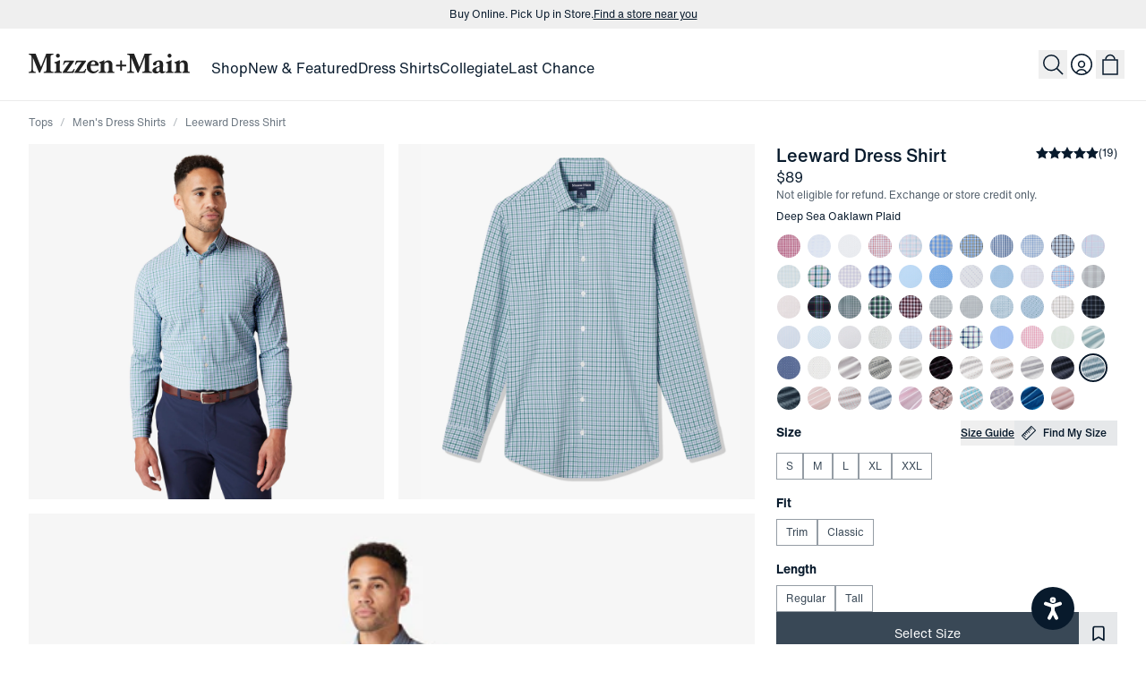

--- FILE ---
content_type: text/css; charset=utf-8
request_url: https://www.mizzenandmain.com/_next/static/css/dd9699938864d848.css
body_size: 35681
content:
@font-face{font-family:Playfair Display;font-style:italic;font-weight:500;font-display:swap;src:url(/_next/static/media/88e5e03f7eb28cd7-s.woff2) format("woff2");unicode-range:u+0301,u+0400-045f,u+0490-0491,u+04b0-04b1,u+2116}@font-face{font-family:Playfair Display;font-style:italic;font-weight:500;font-display:swap;src:url(/_next/static/media/fbdb1313d82babb6-s.woff2) format("woff2");unicode-range:u+0102-0103,u+0110-0111,u+0128-0129,u+0168-0169,u+01a0-01a1,u+01af-01b0,u+0300-0301,u+0303-0304,u+0308-0309,u+0323,u+0329,u+1ea0-1ef9,u+20ab}@font-face{font-family:Playfair Display;font-style:italic;font-weight:500;font-display:swap;src:url(/_next/static/media/2b3775eb78475f83-s.woff2) format("woff2");unicode-range:u+0100-02ba,u+02bd-02c5,u+02c7-02cc,u+02ce-02d7,u+02dd-02ff,u+0304,u+0308,u+0329,u+1d00-1dbf,u+1e00-1e9f,u+1ef2-1eff,u+2020,u+20a0-20ab,u+20ad-20c0,u+2113,u+2c60-2c7f,u+a720-a7ff}@font-face{font-family:Playfair Display;font-style:italic;font-weight:500;font-display:swap;src:url(/_next/static/media/892d0456bed511a7-s.p.woff2) format("woff2");unicode-range:u+00??,u+0131,u+0152-0153,u+02bb-02bc,u+02c6,u+02da,u+02dc,u+0304,u+0308,u+0329,u+2000-206f,u+20ac,u+2122,u+2191,u+2193,u+2212,u+2215,u+feff,u+fffd}@font-face{font-family:Playfair Display;font-style:normal;font-weight:500;font-display:swap;src:url(/_next/static/media/3b3413b9e4f4c035-s.woff2) format("woff2");unicode-range:u+0301,u+0400-045f,u+0490-0491,u+04b0-04b1,u+2116}@font-face{font-family:Playfair Display;font-style:normal;font-weight:500;font-display:swap;src:url(/_next/static/media/1cc802463cc46be0-s.woff2) format("woff2");unicode-range:u+0102-0103,u+0110-0111,u+0128-0129,u+0168-0169,u+01a0-01a1,u+01af-01b0,u+0300-0301,u+0303-0304,u+0308-0309,u+0323,u+0329,u+1ea0-1ef9,u+20ab}@font-face{font-family:Playfair Display;font-style:normal;font-weight:500;font-display:swap;src:url(/_next/static/media/49c9784f4641ae1d-s.woff2) format("woff2");unicode-range:u+0100-02ba,u+02bd-02c5,u+02c7-02cc,u+02ce-02d7,u+02dd-02ff,u+0304,u+0308,u+0329,u+1d00-1dbf,u+1e00-1e9f,u+1ef2-1eff,u+2020,u+20a0-20ab,u+20ad-20c0,u+2113,u+2c60-2c7f,u+a720-a7ff}@font-face{font-family:Playfair Display;font-style:normal;font-weight:500;font-display:swap;src:url(/_next/static/media/78d122b068358517-s.p.woff2) format("woff2");unicode-range:u+00??,u+0131,u+0152-0153,u+02bb-02bc,u+02c6,u+02da,u+02dc,u+0304,u+0308,u+0329,u+2000-206f,u+20ac,u+2122,u+2191,u+2193,u+2212,u+2215,u+feff,u+fffd}@font-face{font-family:Playfair Display Fallback;src:local("Times New Roman");ascent-override:97.25%;descent-override:22.56%;line-gap-override:0.00%;size-adjust:111.26%}.__className_2e2dc3{font-family:Playfair Display,Playfair Display Fallback;font-weight:500}html{box-sizing:border-box}*,:after,:before{box-sizing:inherit}*{margin:0}body{-webkit-font-smoothing:antialiased;line-height:1.5}canvas,img,picture,svg,video{display:block;max-width:100%}button,input,select,textarea{font:inherit}h1,h2,h3,h4,h5,h6,p{overflow-wrap:break-word}#__next,#root{isolation:isolate}:root,[t-color-scheme=light]{--breakpoint-2xs:375px;--breakpoint-xs:400px;--breakpoint-sm:640px;--breakpoint-md:768px;--breakpoint-lg:1024px;--breakpoint-xl:1440px;--breakpoint-2xl:1536px;--breakpoint-3xl:1880px;--color-pri:#081a2c;--color-sec:#0058ae;--color-ter:#bea072;--color-qua:#8d99a5;--color-qui:#efe8de;--color-sen:#51664d;--color-sep:#d18f55;--color-oct:#af331b;--color-non:#969c8e;--color-white:#fff;--color-error:var(--color-oct);--color-success:var(--color-sen);--color-placeholder:#a3a3a3;--color-pri-90:#213141;--color-pri-80:#394856;--color-pri-70:#525f6b;--color-pri-60:#6b7680;--color-pri-50:#848d96;--color-pri-40:#9ca3ab;--color-pri-30:#b5bac0;--color-pri-20:#ced1d5;--color-pri-10:#e6e8ea;--background:#fff;--background-contrast:#f2f2f2;--color-overlay:rgba(0,0,0,.2);--text:var(--color-pri);--text-subdued:var(--color-pri-70);--text-disabled:var(--color-pri-30);--text-reverse:#fff;--border-color:#ebebeb;--border-color-hover:#c1c1c1;--border-color-focus:var(--color-pri);--border-color-reverse:#555;--border-color-reverse-hover:#888;--font-family-base:"HelveticaNow","Helvetica Neue",helvetica,arial,sans-serif;--font-family-regular:"HelveticaNow","Helvetica Neue",helvetica,arial,sans-serif;--font-family-condensed:"HelveticaNow","Helvetica Neue",helvetica,arial,sans-serif;--font-family-heading:"HelveticaNow","Helvetica Neue",helvetica,arial,sans-serif;--font-size-2xs:0.625rem;--font-size-xs:0.75rem;--font-size-sm:0.875rem;--font-size:1rem;--font-size-md:1.125rem;--font-size-lg:1.25rem;--font-size-xl:1.5rem;--font-size-2xl:1.75rem;--font-size-3xl:2rem;--font-size-4xl:2.25rem;--font-size-5xl:2.5rem;--font-size-6xl:2.75rem;--font-size-7xl:3rem;--font-size-8xl:3.25rem;--font-size-9xl:3.5rem;--font-size-10xl:3.75rem;--font-size-11xl:4rem;--font-size-em-2xs:0.625em;--font-size-em-xs:0.75em;--font-size-em-sm:0.875em;--font-size-em:1em;--font-size-em-md:1.125em;--font-size-em-lg:1.25em;--font-size-em-xl:1.5em;--font-size-em-2xl:1.75em;--font-size-em-3xl:2em;--font-size-em-4xl:2.25em;--font-size-em-5xl:2.5rem;--font-size-em-6xl:2.75em;--font-size-em-7xl:3em;--font-size-em-8xl:3.25em;--font-size-em-9xl:3.5em;--font-size-em-10xl:3.75em;--font-size-em-11xl:4em;--spacing-2xs:0.25rem;--spacing-xs:0.5rem;--spacing-sm:0.75rem;--spacing-base:1rem;--spacing-md:1.25rem;--spacing-lg:1.5rem;--spacing-xl:2rem;--spacing-2xl:4rem;--spacing-3xl:6rem;--spacing-navbar:7rem;--container-side-padding:1rem}@media (min-width:740px){:root,[t-color-scheme=light]{--container-side-padding:2rem}}:root,[t-color-scheme=light]{--container-width-sm:48rem;--container-width-md:58rem;--container-width-lg:85rem;--container-width-xl:100.625rem;--container-width-2xl:117.75rem;--container-width-sm-inner:calc(var(--container-width-sm) - var(--container-side-padding)*2);--container-width-md-inner:calc(var(--container-width-md) - var(--container-side-padding)*2);--container-width-lg-inner:calc(var(--container-width-lg) - var(--container-side-padding)*2);--container-width-xl-inner:calc(var(--container-width-xl) - var(--container-side-padding)*2);--container-width-2xl-inner:calc(var(--container-width-2xl) - var(--container-side-padding)*2);--promo-banner-height:2.25rem;--main-header-height:0}@media screen and (min-width:840px){:root,[t-color-scheme=light]{--main-header-height:5rem}}:root,[t-color-scheme=light]{--ease-in-cubic:cubic-bezier(0.55,0.055,0.675,0.19);--ease-out-cubic:cubic-bezier(0.215,0.61,0.355,1);--ease-in-out-cubic:cubic-bezier(0.645,0.045,0.355,1);--ease-in-circ:cubic-bezier(0.6,0.04,0.98,0.335);--ease-out-circ:cubic-bezier(0.075,0.82,0.165,1);--ease-in-out-circ:cubic-bezier(0.785,0.135,0.15,0.86);--ease-in-expo:cubic-bezier(0.95,0.05,0.795,0.035);--ease-out-expo:cubic-bezier(0.19,1,0.22,1);--ease-in-out-expo:cubic-bezier(1,0,0,1);--ease-in-quad:cubic-bezier(0.55,0.085,0.68,0.53);--ease-out-quad:cubic-bezier(0.25,0.46,0.45,0.94);--ease-in-out-quad:cubic-bezier(0.455,0.03,0.515,0.955);--ease-in-quart:cubic-bezier(0.895,0.03,0.685,0.22);--ease-out-quart:cubic-bezier(0.165,0.84,0.44,1);--ease-in-out-quart:cubic-bezier(0.77,0,0.175,1);--ease-in-quint:cubic-bezier(0.755,0.05,0.855,0.06);--ease-out-quint:cubic-bezier(0.23,1,0.32,1);--ease-in-out-quint:cubic-bezier(0.86,0,0.07,1);--ease-in-sine:cubic-bezier(0.47,0,0.745,0.715);--ease-out-sine:cubic-bezier(0.39,0.575,0.565,1);--ease-in-out-sine:cubic-bezier(0.445,0.05,0.55,0.95);--ease-in-back:cubic-bezier(0.6,-0.28,0.735,0.045);--ease-out-back:cubic-bezier(0.175,0.885,0.32,1.275);--ease-in-out-back:cubic-bezier(0.68,-0.55,0.265,1.55);--hover-duration:150ms;--csstools-color-scheme--light:initial;color-scheme:light}@font-face{font-display:swap;font-family:HelveticaNow;font-style:normal;font-weight:400;src:url(/fonts/HelveticaNowTextRegular/font.woff2) format("woff2"),url(/fonts/HelveticaNowTextRegular/font.woff) format("woff")}@font-face{font-display:swap;font-family:HelveticaNow;font-style:normal;font-weight:500;src:url(/fonts/HelveticaNowTextMedium/font.woff2) format("woff2"),url(/fonts/HelveticaNowTextMedium/font.woff) format("woff")}@font-face{font-display:swap;font-family:HelveticaNow;font-style:normal;font-weight:700;src:url(/fonts/HelveticaNowTextBold/font.woff2) format("woff2"),url(/fonts/HelveticaNowTextBold/font.woff) format("woff")}@font-face{font-display:swap;font-family:DesMontilles;font-style:normal;font-weight:400;src:url(/fonts/DesMontilles/font.woff2) format("woff2"),url(/fonts/DesMontilles/font.woff) format("woff")}body,html{font-family:var(--font-family-base);height:100%;min-height:100vh}@media (prefers-reduced-motion:reduce){:is(html,body) *,:is(html,body) :after,:is(html,body) :before{animation:none!important;transition-duration:0s!important}}html{overflow-anchor:auto;scroll-padding-top:var(--header-height,113px);scrollbar-gutter:stable}h1,h2,h3,h4,h5,h6{font-weight:500;margin:0 0 1em}p{margin:0 0 1em}img{display:block;height:auto;max-width:100%}figure,ul{margin:0}ul{padding:0}hr{border:none;border-top:1px solid var(--border-color);margin-bottom:2em;margin-top:2em}.sb-show-main{font-family:var(--font-family-regular)}.sb-show-main #root{font-family:var(--font-family-base)}.container{margin:0 auto;max-width:1536px;padding:0 1rem;width:100%}@media (min-width:1024px){.container{padding:0 1.5rem}}@media (min-width:1280px){.container{padding:0 2rem}}@media (min-width:1568px){.container{padding:0}}.custom-zoom-in{cursor:url(/images/zoom-in.svg) 11 11,zoom-in}.custom-zoom-out{cursor:url(/images/zoom-out.svg) 11 11,zoom-out}@media screen and (min-width:839px){.autocomplete-container input[type=search]::-webkit-search-cancel-button{display:none}}.autocomplete-container input[type=search]{border-radius:0!important}.autocomplete-container input::placeholder{padding-left:0!important}.autocomplete-container input[type=search]:focus{border-radius:0!important}.autocomplete-container input[type=search]::-webkit-search-cancel-button{-webkit-appearance:none}.newHome,.returningHome{display:none}html.new .newHome,html.returning .returningHome{display:block}.pswp__bg{--pswp-bg:#081a2c99}.yotpo-base-layout{width:100%!important}.yotpo-reviews-summary-button .yotpo-no-fill-btn .yotpo-button-icon path{fill:currentColor!important}.yotpo-reviews-summary-button .yotpo-no-fill-btn{transition:color .2s ease!important}.yotpo-reviews-summary-button .yotpo-no-fill-btn:hover{border-color:#0058ae!important;color:#0058ae!important}.yotpo-thumbnail-container.yotpo-review-thumbnail-container{margin:1rem 0!important;min-height:0!important}.yotpo-review-rating-title{flex-direction:column!important;gap:1rem!important}.yotpo-review-title{margin-left:0!important}.yotpo-initials-background{fill:#081a2c!important}.yotpo-avatar-initials-text{fill:#fff!important;font-size:1rem!important}.yotpo-verified-icon circle{fill:#1cc286!important}.close-btn-wrapper,.yotpo-star-rating-icons-wrapper{display:flex!important}.close-btn-wrapper{align-items:center!important;height:2rem!important;justify-content:center!important;left:auto!important;position:absolute!important;right:1rem!important;top:1rem!important;width:2rem!important}.yotpo-media-modal .btn-close{color:#081a2c!important}.yotpo-close-icon.btn-close{height:1.5rem!important;width:1.5rem!important}.yotpo-reviews-pagination-item{align-items:center!important;display:flex!important;justify-content:center!important}.yotpo-review-title{font-size:1rem!important}.yotpo-read-more-text{font-size:14px!important}.star-container{height:16px!important;width:16px!important}.yotpo-review-star-rating .star-container{height:14px!important;width:14px!important}.yotpo-star-rating-icon{height:100%!important;width:100%!important}.yotpo-star-distribution-row-wrapper .yotpo-star-rating-icon{height:14px!important;width:14px!important}.yotpo-date-format,.yotpo-read-more,.yotpo-review-votes-text{font-size:14px!important}#yotpo-widget-btn,.yotpo-new-review-btn{background:#081a2c!important;color:#fff!important;transition:color .3s ease!important;shadow:none!important;border-radius:0!important;font-size:14px!important;padding:12px 24px!important}#yotpo-widget-btn:hover,.yotpo-new-review-btn:hover{background:#0058ae!important}.yotpo-question-btn.yotpo-ask-question-btn-s{height:auto!important;width:auto!important}.yotpo-star-distribution-row-wrapper.selected-row .yotpo-star-distribution-index,.yotpo-star-distribution-row-wrapper.selected-row .yotpo-star-distribution-value,.yotpo-star-distribution-row-wrapper:hover .yotpo-star-distribution-index,.yotpo-star-distribution-row-wrapper:hover .yotpo-star-distribution-value{color:#bea072!important;font-weight:400!important;-webkit-text-decoration:none!important;text-decoration:none!important}.yotpo-star-distribution-row-wrapper.selected-row .yotpo-star-rating-icon path,.yotpo-star-distribution-row-wrapper:hover .yotpo-star-rating-icon path{fill:#bea072!important}.yotpo-star-distribution-row-wrapper.selected-row .yotpo-progress-bar-score,.yotpo-star-distribution-row-wrapper:hover .yotpo-progress-bar-score{background:#bea072!important}.yotpo-distribution-row{align-items:center!important}.yotpo-star-distribution-bar{margin-top:0!important}.yotpo-star-distribution-value{height:auto!important;line-height:1!important}.yotpo-star-distribution-index{line-height:1!important}.yotpo-bottom-line .yotpo-star-distribution{gap:.5rem!important}.yotpo-review-form .yotpo-star-rating-icon{height:unset!important;width:unset!important}.yotpo-verified-icon-wrapper{bottom:0!important;left:auto!important;right:0!important;top:auto!important}.yotpo-shopper-image .yotpo-avatar-initials-text{font-size:1.25rem!important}.yotpo-shopper-image{height:50px!important;width:50px!important}.yotpo-custom-questions-range-question{justify-content:center!important}.yotpo-custom-questions-range-question-wrapper{margin-bottom:0!important}.yotpo-review:not(.yotpo-media-modal-review) .yotpo-review-right-panel{width:100%!important}.yotpo-main-layout.yotpo-main-reviews-widget{padding-top:1rem}.yotpo-bottom-line{align-items:center!important}.yotpo-star-distribution{padding-bottom:0!important}.yotpo-empty-state svg,.yotpo-review-border-smooth{display:none!important}.yotpo-qna-empty-state{margin-top:40px!important}.yotpo-custom-questions-range-question.yotpo-review-range-question-top{max-width:320px!important}@media and (min-width:767px){.yotpo-review:not(.yotpo-media-modal-review){flex-wrap:unset!important}.yotpo-review:not(.yotpo-media-modal-review) .yotpo-review-right-panel{width:300px!important}}.PhoneInputCountry{padding-right:.5rem}#onetrust-consent-sdk{pointer-events:all!important}#onetrust-consent-sdk .onetrust-pc-dark-filter{pointer-events:none!important}.ot-floating-button__close,.ot-floating-button__front.custom-persistent-icon,.ot-sdk-btn-floating{display:none}@media screen and (max-width:767px){#launcher{transition-duration:0s!important}[data-atc-fixed=true] #launcher{bottom:3.5rem!important}[data-atc-fixed=true] #attentive_creative{bottom:3.9rem!important}}[data-cart-open=true] #attentive_creative,[data-cart-open=true] #launcher{display:none}.vs_main_frame{margin:0 auto}.product-card:hover .btnFavorite{opacity:1!important}.swiper,.swiper-container{height:100%;position:absolute!important;width:100%}.swiper-pagination-bullet.swiper-pagination-bullet-active{background:#081a2c!important}.swiper.swiper-autoheight{padding-bottom:3rem;position:relative!important}@media screen and (min-width:840px){.swiper.swiper-autoheight{padding-bottom:4rem}}.hide-scrollbar::-webkit-scrollbar{display:none}.hide-scrollbar{-ms-overflow-style:none;scrollbar-width:none}.boldmetrics-ssc-button{align-items:normal;color:#6b7680!important;cursor:pointer;display:block!important;font-family:inherit!important;font-size:.875rem!important;height:auto!important;justify-content:normal;margin:0!important;text-align:left!important;-webkit-text-decoration:underline!important;text-decoration:underline!important;width:auto!important}.boldmetrics-ssc-button:hover{color:#0058ae!important}#gladlyChat_container{transition:bottom .3s ease}#gladlyChat_container .adaWrapper,#gladlyChat_container .initialChatButton,#gladlyChat_container .minimizedChatButtonSelector,#gladlyChat_container .onboarding_submitButton_selector{border-radius:9999px!important}#gladlyChat_container .initialChatButton,#gladlyChat_container .minimizedChatButtonSelector,#gladlyChat_container .onboarding_selector,#gladlyChat_container .ongoingChat_selector,#gladlyChat_container .proactiveGreeting{border-width:0!important}.dy-modal-container .dy-modal-wrapper .dy-modal-contents .dy-lb-close{background-position:5px!important;background-size:30px!important;height:40px!important;right:-20px!important;top:-20px!important;width:40px!important}@media screen and (max-height:500px){[data-filter-bar],header{position:relative!important;top:auto!important}[style*=scroll-margin-top],[style*=scrollMarginTop]{scroll-margin-top:0!important}}#nprogress{pointer-events:none}#nprogress .bar{background:var(--color-sec);height:.25rem;left:0;position:fixed;top:0;width:100%;z-index:1031}#nprogress .spinner{display:block;position:fixed;right:50%;top:50%;transform:translate(50%,-50%);z-index:1031}#nprogress .spinner-icon{animation:nprogress-spinner .6s linear infinite;border:3px solid var(--color-overlay);border-left-color:var(--color-sec);border-radius:50%;box-sizing:border-box;height:1.5rem;width:1.5rem}.nprogress-custom-parent{overflow:hidden;position:relative}.nprogress-custom-parent #nprogress .bar,.nprogress-custom-parent #nprogress .spinner{position:absolute}@keyframes nprogress-spinner{0%{transform:rotate(0deg)}to{transform:rotate(1turn)}}*,::backdrop,:after,:before{--tw-border-spacing-x:0;--tw-border-spacing-y:0;--tw-translate-x:0;--tw-translate-y:0;--tw-rotate:0;--tw-skew-x:0;--tw-skew-y:0;--tw-scale-x:1;--tw-scale-y:1;--tw-pan-x: ;--tw-pan-y: ;--tw-pinch-zoom: ;--tw-scroll-snap-strictness:proximity;--tw-gradient-from-position: ;--tw-gradient-via-position: ;--tw-gradient-to-position: ;--tw-ordinal: ;--tw-slashed-zero: ;--tw-numeric-figure: ;--tw-numeric-spacing: ;--tw-numeric-fraction: ;--tw-ring-inset: ;--tw-ring-offset-width:0px;--tw-ring-offset-color:#fff;--tw-ring-color:rgba(0,88,174,.5);--tw-ring-offset-shadow:0 0 #0000;--tw-ring-shadow:0 0 #0000;--tw-shadow:0 0 #0000;--tw-shadow-colored:0 0 #0000;--tw-blur: ;--tw-brightness: ;--tw-contrast: ;--tw-grayscale: ;--tw-hue-rotate: ;--tw-invert: ;--tw-saturate: ;--tw-sepia: ;--tw-drop-shadow: ;--tw-backdrop-blur: ;--tw-backdrop-brightness: ;--tw-backdrop-contrast: ;--tw-backdrop-grayscale: ;--tw-backdrop-hue-rotate: ;--tw-backdrop-invert: ;--tw-backdrop-opacity: ;--tw-backdrop-saturate: ;--tw-backdrop-sepia: ;--tw-contain-size: ;--tw-contain-layout: ;--tw-contain-paint: ;--tw-contain-style: }/*! tailwindcss v3.4.16 | MIT License | https://tailwindcss.com*/*,:after,:before{border:0 solid #d1d6db;box-sizing:border-box}:after,:before{--tw-content:""}:host,html{line-height:1.5;-webkit-text-size-adjust:100%;font-family:ui-sans-serif,system-ui,sans-serif,Apple Color Emoji,Segoe UI Emoji,Segoe UI Symbol,Noto Color Emoji;font-feature-settings:normal;font-variation-settings:normal;tab-size:4;-webkit-tap-highlight-color:transparent}body{line-height:inherit;margin:0}hr{border-top-width:1px;color:inherit;height:0}abbr:where([title]){text-decoration:underline;-webkit-text-decoration:underline dotted;text-decoration:underline dotted}h1,h2,h3,h4,h5,h6{font-size:inherit;font-weight:inherit}a{color:inherit;text-decoration:inherit}b,strong{font-weight:bolder}code,kbd,pre,samp{font-family:ui-monospace,SFMono-Regular,Menlo,Monaco,Consolas,Liberation Mono,Courier New,monospace;font-feature-settings:normal;font-size:1em;font-variation-settings:normal}small{font-size:80%}sub,sup{font-size:75%;line-height:0;position:relative;vertical-align:initial}sub{bottom:-.25em}sup{top:-.5em}table{border-collapse:collapse;border-color:inherit;text-indent:0}button,input,optgroup,select,textarea{color:inherit;font-family:inherit;font-feature-settings:inherit;font-size:100%;font-variation-settings:inherit;font-weight:inherit;letter-spacing:inherit;line-height:inherit;margin:0;padding:0}button,select{text-transform:none}button,input:where([type=button]),input:where([type=reset]),input:where([type=submit]){-webkit-appearance:button;background-color:initial;background-image:none}:-moz-focusring{outline:auto}:-moz-ui-invalid{box-shadow:none}progress{vertical-align:initial}::-webkit-inner-spin-button,::-webkit-outer-spin-button{height:auto}[type=search]{-webkit-appearance:textfield;outline-offset:-2px}::-webkit-search-decoration{-webkit-appearance:none}::-webkit-file-upload-button{-webkit-appearance:button;font:inherit}summary{display:list-item}blockquote,dd,dl,fieldset,figure,h1,h2,h3,h4,h5,h6,hr,p,pre{margin:0}fieldset,legend{padding:0}menu,ol,ul{list-style:none;margin:0;padding:0}dialog{padding:0}textarea{resize:vertical}input::placeholder,textarea::placeholder{color:#a4adb7}[role=button],button{cursor:pointer}:disabled{cursor:default}audio,canvas,embed,iframe,img,object,svg,video{display:block;vertical-align:middle}img,video{height:auto;max-width:100%}[hidden]:where(:not([hidden=until-found])){display:none}[multiple],[type=date],[type=datetime-local],[type=email],[type=month],[type=number],[type=password],[type=search],[type=tel],[type=text],[type=time],[type=url],[type=week],input:where(:not([type])),select,textarea{appearance:none;background-color:#fff;border-color:#8d99a5;border-radius:0;border-width:1px;font-size:1rem;line-height:1.5rem;padding:.5rem .75rem;--tw-shadow:0 0 #0000}[multiple]:focus,[type=date]:focus,[type=datetime-local]:focus,[type=email]:focus,[type=month]:focus,[type=number]:focus,[type=password]:focus,[type=search]:focus,[type=tel]:focus,[type=text]:focus,[type=time]:focus,[type=url]:focus,[type=week]:focus,input:where(:not([type])):focus,select:focus,textarea:focus{outline:2px solid transparent;outline-offset:2px;--tw-ring-inset:var(--tw-empty,/*!*/ /*!*/);--tw-ring-offset-width:0px;--tw-ring-offset-color:#fff;--tw-ring-color:#003c76;--tw-ring-offset-shadow:var(--tw-ring-inset) 0 0 0 var(--tw-ring-offset-width) var(--tw-ring-offset-color);--tw-ring-shadow:var(--tw-ring-inset) 0 0 0 calc(1px + var(--tw-ring-offset-width)) var(--tw-ring-color);border-color:#003c76;box-shadow:var(--tw-ring-offset-shadow),var(--tw-ring-shadow),var(--tw-shadow)}input::placeholder,textarea::placeholder{color:#8d99a5;opacity:1}::-webkit-datetime-edit-fields-wrapper{padding:0}::-webkit-date-and-time-value{min-height:1.5em;text-align:inherit}::-webkit-datetime-edit{display:inline-flex}::-webkit-datetime-edit,::-webkit-datetime-edit-day-field,::-webkit-datetime-edit-hour-field,::-webkit-datetime-edit-meridiem-field,::-webkit-datetime-edit-millisecond-field,::-webkit-datetime-edit-minute-field,::-webkit-datetime-edit-month-field,::-webkit-datetime-edit-second-field,::-webkit-datetime-edit-year-field{padding-bottom:0;padding-top:0}select{background-image:url("data:image/svg+xml;charset=utf-8,%3Csvg xmlns='http://www.w3.org/2000/svg' fill='none' viewBox='0 0 20 20'%3E%3Cpath stroke='%238D99A5' stroke-linecap='round' stroke-linejoin='round' stroke-width='1.5' d='m6 8 4 4 4-4'/%3E%3C/svg%3E");background-position:right .5rem center;background-repeat:no-repeat;background-size:1.5em 1.5em;padding-right:2.5rem;-webkit-print-color-adjust:exact;print-color-adjust:exact}[multiple],[size]:where(select:not([size="1"])){background-image:none;background-position:0 0;background-repeat:unset;background-size:initial;padding-right:.75rem;-webkit-print-color-adjust:unset;print-color-adjust:unset}[type=checkbox],[type=radio]{appearance:none;background-color:#fff;background-origin:border-box;border-color:#8d99a5;border-width:1px;color:#003c76;display:inline-block;flex-shrink:0;height:1rem;padding:0;-webkit-print-color-adjust:exact;print-color-adjust:exact;-webkit-user-select:none;user-select:none;vertical-align:middle;width:1rem;--tw-shadow:0 0 #0000}[type=checkbox]{border-radius:0}[type=radio]{border-radius:100%}[type=checkbox]:focus,[type=radio]:focus{outline:2px solid transparent;outline-offset:2px;--tw-ring-inset:var(--tw-empty,/*!*/ /*!*/);--tw-ring-offset-width:2px;--tw-ring-offset-color:#fff;--tw-ring-color:#003c76;--tw-ring-offset-shadow:var(--tw-ring-inset) 0 0 0 var(--tw-ring-offset-width) var(--tw-ring-offset-color);--tw-ring-shadow:var(--tw-ring-inset) 0 0 0 calc(2px + var(--tw-ring-offset-width)) var(--tw-ring-color);box-shadow:var(--tw-ring-offset-shadow),var(--tw-ring-shadow),var(--tw-shadow)}[type=checkbox]:checked,[type=radio]:checked{background-color:currentColor;background-position:50%;background-repeat:no-repeat;background-size:100% 100%;border-color:transparent}[type=checkbox]:checked{background-image:url("data:image/svg+xml;charset=utf-8,%3Csvg xmlns='http://www.w3.org/2000/svg' fill='%23fff' viewBox='0 0 16 16'%3E%3Cpath d='M12.207 4.793a1 1 0 0 1 0 1.414l-5 5a1 1 0 0 1-1.414 0l-2-2a1 1 0 0 1 1.414-1.414L6.5 9.086l4.293-4.293a1 1 0 0 1 1.414 0'/%3E%3C/svg%3E")}@media (forced-colors:active){[type=checkbox]:checked{appearance:auto}}[type=radio]:checked{background-image:url("data:image/svg+xml;charset=utf-8,%3Csvg xmlns='http://www.w3.org/2000/svg' fill='%23fff' viewBox='0 0 16 16'%3E%3Ccircle cx='8' cy='8' r='3'/%3E%3C/svg%3E")}@media (forced-colors:active){[type=radio]:checked{appearance:auto}}[type=checkbox]:checked:focus,[type=checkbox]:checked:hover,[type=checkbox]:indeterminate,[type=radio]:checked:focus,[type=radio]:checked:hover{background-color:currentColor;border-color:transparent}[type=checkbox]:indeterminate{background-image:url("data:image/svg+xml;charset=utf-8,%3Csvg xmlns='http://www.w3.org/2000/svg' fill='none' viewBox='0 0 16 16'%3E%3Cpath stroke='%23fff' stroke-linecap='round' stroke-linejoin='round' stroke-width='2' d='M4 8h8'/%3E%3C/svg%3E");background-position:50%;background-repeat:no-repeat;background-size:100% 100%}@media (forced-colors:active){[type=checkbox]:indeterminate{appearance:auto}}[type=checkbox]:indeterminate:focus,[type=checkbox]:indeterminate:hover{background-color:currentColor;border-color:transparent}[type=file]{background:unset;border-color:inherit;border-radius:0;border-width:0;font-size:unset;line-height:inherit;padding:0}[type=file]:focus{outline:1px solid ButtonText;outline:1px auto -webkit-focus-ring-color}html{-webkit-tap-highlight-color:rgba(0,0,0,0)}body{--tw-bg-opacity:1;background-color:rgb(255 255 255/var(--tw-bg-opacity,1));font-family:HelveticaNow,Helvetica Neue,helvetica,ui-sans-serif,system-ui,sans-serif,Apple Color Emoji,Segoe UI Emoji,Segoe UI Symbol,Noto Color Emoji;--tw-text-opacity:1;color:rgb(8 26 44/var(--tw-text-opacity,1))}[type=checkbox],[type=radio]{--tw-border-opacity:1;border-color:rgb(107 118 128/var(--tw-border-opacity,1))}::placeholder{--tw-text-opacity:1;color:rgb(107 118 128/var(--tw-text-opacity,1))}:focus,[data-whatintent=mouse] :focus{outline:2px solid transparent;outline-offset:2px}:focus-visible,[data-whatintent=keyboard] .search-input:focus-visible{outline-color:#0181ff;outline-offset:2px;outline-width:2px}.bg-forest :focus-visible,.bg-forest-700 :focus-visible,.bg-navy :focus-visible{outline-color:#fff}[data-whatintent=keyboard] .wrapped-label:focus-within{--tw-ring-offset-shadow:var(--tw-ring-inset) 0 0 0 var(--tw-ring-offset-width) var(--tw-ring-offset-color);--tw-ring-shadow:var(--tw-ring-inset) 0 0 0 calc(2px + var(--tw-ring-offset-width)) var(--tw-ring-color);box-shadow:var(--tw-ring-offset-shadow),var(--tw-ring-shadow),var(--tw-shadow,0 0 #0000);--tw-ring-opacity:1;--tw-ring-color:rgb(1 129 255/var(--tw-ring-opacity,1));--tw-ring-offset-width:2px}.ar--placeholder{inset:0;position:absolute;transition:opacity 0s linear .4s}.ar--placeholder.is-loaded{opacity:0}.ar--placeholder:after{-webkit-backdrop-filter:blur(.25rem) contrast(1.5);backdrop-filter:blur(.25rem) contrast(1.5);content:"";inset:0;position:absolute;z-index:10}.ar--placeholder img{opacity:1}.prose{color:var(--tw-prose-body);max-width:65ch}.prose :where(p):not(:where([class~=not-prose],[class~=not-prose] *)){margin-bottom:1.25em;margin-top:1.25em}.prose :where([class~=lead]):not(:where([class~=not-prose],[class~=not-prose] *)){color:var(--tw-prose-lead);font-size:1.25em;line-height:1.6;margin-bottom:1.2em;margin-top:1.2em}.prose :where(a):not(:where([class~=not-prose],[class~=not-prose] *)){color:var(--tw-prose-links);font-weight:500;-webkit-text-decoration:underline;text-decoration:underline}.prose :where(strong):not(:where([class~=not-prose],[class~=not-prose] *)){color:var(--tw-prose-bold);font-weight:600}.prose :where(a strong):not(:where([class~=not-prose],[class~=not-prose] *)){color:inherit}.prose :where(blockquote strong):not(:where([class~=not-prose],[class~=not-prose] *)){color:inherit}.prose :where(thead th strong):not(:where([class~=not-prose],[class~=not-prose] *)){color:inherit}.prose :where(ol):not(:where([class~=not-prose],[class~=not-prose] *)){list-style-type:decimal;margin-bottom:1.25em;margin-top:1.25em;padding-inline-start:1.625em}.prose :where(ol[type=A]):not(:where([class~=not-prose],[class~=not-prose] *)){list-style-type:upper-alpha}.prose :where(ol[type=a]):not(:where([class~=not-prose],[class~=not-prose] *)){list-style-type:lower-alpha}.prose :where(ol[type=A s]):not(:where([class~=not-prose],[class~=not-prose] *)){list-style-type:upper-alpha}.prose :where(ol[type=a s]):not(:where([class~=not-prose],[class~=not-prose] *)){list-style-type:lower-alpha}.prose :where(ol[type=I]):not(:where([class~=not-prose],[class~=not-prose] *)){list-style-type:upper-roman}.prose :where(ol[type=i]):not(:where([class~=not-prose],[class~=not-prose] *)){list-style-type:lower-roman}.prose :where(ol[type=I s]):not(:where([class~=not-prose],[class~=not-prose] *)){list-style-type:upper-roman}.prose :where(ol[type=i s]):not(:where([class~=not-prose],[class~=not-prose] *)){list-style-type:lower-roman}.prose :where(ol[type="1"]):not(:where([class~=not-prose],[class~=not-prose] *)){list-style-type:decimal}.prose :where(ul):not(:where([class~=not-prose],[class~=not-prose] *)){list-style-type:disc;margin-bottom:1.25em;margin-top:1.25em;padding-inline-start:1.625em}.prose :where(ol>li):not(:where([class~=not-prose],[class~=not-prose] *))::marker{color:var(--tw-prose-counters);font-weight:400}.prose :where(ul>li):not(:where([class~=not-prose],[class~=not-prose] *))::marker{color:var(--tw-prose-bullets)}.prose :where(dt):not(:where([class~=not-prose],[class~=not-prose] *)){color:var(--tw-prose-headings);font-weight:600;margin-top:1.25em}.prose :where(hr):not(:where([class~=not-prose],[class~=not-prose] *)){border-color:var(--tw-prose-hr);border-top-width:1px;margin-bottom:3em;margin-top:3em}.prose :where(blockquote):not(:where([class~=not-prose],[class~=not-prose] *)){border-inline-start-color:var(--tw-prose-quote-borders);border-inline-start-width:.25rem;color:var(--tw-prose-quotes);font-style:italic;font-weight:500;margin-bottom:1.6em;margin-top:1.6em;padding-inline-start:1em;quotes:"\201C""\201D""\2018""\2019"}.prose :where(blockquote p:first-of-type):not(:where([class~=not-prose],[class~=not-prose] *)):before{content:open-quote}.prose :where(blockquote p:last-of-type):not(:where([class~=not-prose],[class~=not-prose] *)):after{content:close-quote}.prose :where(h1):not(:where([class~=not-prose],[class~=not-prose] *)){color:var(--tw-prose-headings);font-size:2.25em;font-weight:800;line-height:1.1111111;margin-bottom:.8888889em;margin-top:0}.prose :where(h1 strong):not(:where([class~=not-prose],[class~=not-prose] *)){color:inherit;font-weight:900}.prose :where(h2):not(:where([class~=not-prose],[class~=not-prose] *)){color:var(--tw-prose-headings);font-size:1.5em;font-weight:700;line-height:1.3333333;margin-bottom:1em;margin-top:2em}.prose :where(h2 strong):not(:where([class~=not-prose],[class~=not-prose] *)){color:inherit;font-weight:800}.prose :where(h3):not(:where([class~=not-prose],[class~=not-prose] *)){color:var(--tw-prose-headings);font-size:1.25em;font-weight:600;line-height:1.6;margin-bottom:.6em;margin-top:1.6em}.prose :where(h3 strong):not(:where([class~=not-prose],[class~=not-prose] *)){color:inherit;font-weight:700}.prose :where(h4):not(:where([class~=not-prose],[class~=not-prose] *)){color:var(--tw-prose-headings);font-weight:600;line-height:1.5;margin-bottom:.5em;margin-top:1.5em}.prose :where(h4 strong):not(:where([class~=not-prose],[class~=not-prose] *)){color:inherit;font-weight:700}.prose :where(img):not(:where([class~=not-prose],[class~=not-prose] *)){margin-bottom:2em;margin-top:2em}.prose :where(picture):not(:where([class~=not-prose],[class~=not-prose] *)){display:block;margin-bottom:2em;margin-top:2em}.prose :where(video):not(:where([class~=not-prose],[class~=not-prose] *)){margin-bottom:2em;margin-top:2em}.prose :where(kbd):not(:where([class~=not-prose],[class~=not-prose] *)){border-radius:.3125rem;box-shadow:0 0 0 1px rgb(var(--tw-prose-kbd-shadows)/10%),0 3px 0 rgb(var(--tw-prose-kbd-shadows)/10%);color:var(--tw-prose-kbd);font-family:inherit;font-size:.875em;font-weight:500;padding-inline-end:.375em;padding-bottom:.1875em;padding-top:.1875em;padding-inline-start:.375em}.prose :where(code):not(:where([class~=not-prose],[class~=not-prose] *)){color:var(--tw-prose-code);font-size:.875em;font-weight:600}.prose :where(code):not(:where([class~=not-prose],[class~=not-prose] *)):before{content:"`"}.prose :where(code):not(:where([class~=not-prose],[class~=not-prose] *)):after{content:"`"}.prose :where(a code):not(:where([class~=not-prose],[class~=not-prose] *)){color:inherit}.prose :where(h1 code):not(:where([class~=not-prose],[class~=not-prose] *)){color:inherit}.prose :where(h2 code):not(:where([class~=not-prose],[class~=not-prose] *)){color:inherit;font-size:.875em}.prose :where(h3 code):not(:where([class~=not-prose],[class~=not-prose] *)){color:inherit;font-size:.9em}.prose :where(h4 code):not(:where([class~=not-prose],[class~=not-prose] *)){color:inherit}.prose :where(blockquote code):not(:where([class~=not-prose],[class~=not-prose] *)){color:inherit}.prose :where(thead th code):not(:where([class~=not-prose],[class~=not-prose] *)){color:inherit}.prose :where(pre):not(:where([class~=not-prose],[class~=not-prose] *)){background-color:var(--tw-prose-pre-bg);border-radius:.375rem;color:var(--tw-prose-pre-code);font-size:.875em;font-weight:400;line-height:1.7142857;margin-bottom:1.7142857em;margin-top:1.7142857em;overflow-x:auto;padding-inline-end:1.1428571em;padding-bottom:.8571429em;padding-top:.8571429em;padding-inline-start:1.1428571em}.prose :where(pre code):not(:where([class~=not-prose],[class~=not-prose] *)){background-color:initial;border-radius:0;border-width:0;color:inherit;font-family:inherit;font-size:inherit;font-weight:inherit;line-height:inherit;padding:0}.prose :where(pre code):not(:where([class~=not-prose],[class~=not-prose] *)):before{content:none}.prose :where(pre code):not(:where([class~=not-prose],[class~=not-prose] *)):after{content:none}.prose :where(table):not(:where([class~=not-prose],[class~=not-prose] *)){font-size:.875em;line-height:1.7142857;margin-bottom:2em;margin-top:2em;table-layout:auto;width:100%}.prose :where(thead):not(:where([class~=not-prose],[class~=not-prose] *)){border-bottom-color:var(--tw-prose-th-borders);border-bottom-width:1px}.prose :where(thead th):not(:where([class~=not-prose],[class~=not-prose] *)){color:var(--tw-prose-headings);font-weight:600;padding-inline-end:.5714286em;padding-bottom:.5714286em;padding-inline-start:.5714286em;vertical-align:bottom}.prose :where(tbody tr):not(:where([class~=not-prose],[class~=not-prose] *)){border-bottom-color:var(--tw-prose-td-borders);border-bottom-width:1px}.prose :where(tbody tr:last-child):not(:where([class~=not-prose],[class~=not-prose] *)){border-bottom-width:0}.prose :where(tbody td):not(:where([class~=not-prose],[class~=not-prose] *)){vertical-align:initial}.prose :where(tfoot):not(:where([class~=not-prose],[class~=not-prose] *)){border-top-color:var(--tw-prose-th-borders);border-top-width:1px}.prose :where(tfoot td):not(:where([class~=not-prose],[class~=not-prose] *)){vertical-align:top}.prose :where(th,td):not(:where([class~=not-prose],[class~=not-prose] *)){text-align:start}.prose :where(figure>*):not(:where([class~=not-prose],[class~=not-prose] *)){margin-bottom:0;margin-top:0}.prose :where(figcaption):not(:where([class~=not-prose],[class~=not-prose] *)){color:var(--tw-prose-captions);font-size:.875em;line-height:1.4285714;margin-top:.8571429em}.prose{--tw-prose-body:#374151;--tw-prose-headings:#111827;--tw-prose-lead:#4b5563;--tw-prose-links:#111827;--tw-prose-bold:#111827;--tw-prose-counters:#6b7280;--tw-prose-bullets:#d1d5db;--tw-prose-hr:#e5e7eb;--tw-prose-quotes:#111827;--tw-prose-quote-borders:#e5e7eb;--tw-prose-captions:#6b7280;--tw-prose-kbd:#111827;--tw-prose-kbd-shadows:17 24 39;--tw-prose-code:#111827;--tw-prose-pre-code:#e5e7eb;--tw-prose-pre-bg:#1f2937;--tw-prose-th-borders:#d1d5db;--tw-prose-td-borders:#e5e7eb;--tw-prose-invert-body:#d1d5db;--tw-prose-invert-headings:#fff;--tw-prose-invert-lead:#9ca3af;--tw-prose-invert-links:#fff;--tw-prose-invert-bold:#fff;--tw-prose-invert-counters:#9ca3af;--tw-prose-invert-bullets:#4b5563;--tw-prose-invert-hr:#374151;--tw-prose-invert-quotes:#f3f4f6;--tw-prose-invert-quote-borders:#374151;--tw-prose-invert-captions:#9ca3af;--tw-prose-invert-kbd:#fff;--tw-prose-invert-kbd-shadows:255 255 255;--tw-prose-invert-code:#fff;--tw-prose-invert-pre-code:#d1d5db;--tw-prose-invert-pre-bg:rgba(0,0,0,.5);--tw-prose-invert-th-borders:#4b5563;--tw-prose-invert-td-borders:#374151;font-size:1rem;line-height:1.75}.prose :where(picture>img):not(:where([class~=not-prose],[class~=not-prose] *)){margin-bottom:0;margin-top:0}.prose :where(li):not(:where([class~=not-prose],[class~=not-prose] *)){margin-bottom:.5em;margin-top:.5em}.prose :where(ol>li):not(:where([class~=not-prose],[class~=not-prose] *)){padding-inline-start:.375em}.prose :where(ul>li):not(:where([class~=not-prose],[class~=not-prose] *)){padding-inline-start:.375em}.prose :where(.prose>ul>li p):not(:where([class~=not-prose],[class~=not-prose] *)){margin-bottom:.75em;margin-top:.75em}.prose :where(.prose>ul>li>p:first-child):not(:where([class~=not-prose],[class~=not-prose] *)){margin-top:1.25em}.prose :where(.prose>ul>li>p:last-child):not(:where([class~=not-prose],[class~=not-prose] *)){margin-bottom:1.25em}.prose :where(.prose>ol>li>p:first-child):not(:where([class~=not-prose],[class~=not-prose] *)){margin-top:1.25em}.prose :where(.prose>ol>li>p:last-child):not(:where([class~=not-prose],[class~=not-prose] *)){margin-bottom:1.25em}.prose :where(ul ul,ul ol,ol ul,ol ol):not(:where([class~=not-prose],[class~=not-prose] *)){margin-bottom:.75em;margin-top:.75em}.prose :where(dl):not(:where([class~=not-prose],[class~=not-prose] *)){margin-bottom:1.25em;margin-top:1.25em}.prose :where(dd):not(:where([class~=not-prose],[class~=not-prose] *)){margin-top:.5em;padding-inline-start:1.625em}.prose :where(hr+*):not(:where([class~=not-prose],[class~=not-prose] *)){margin-top:0}.prose :where(h2+*):not(:where([class~=not-prose],[class~=not-prose] *)){margin-top:0}.prose :where(h3+*):not(:where([class~=not-prose],[class~=not-prose] *)){margin-top:0}.prose :where(h4+*):not(:where([class~=not-prose],[class~=not-prose] *)){margin-top:0}.prose :where(thead th:first-child):not(:where([class~=not-prose],[class~=not-prose] *)){padding-inline-start:0}.prose :where(thead th:last-child):not(:where([class~=not-prose],[class~=not-prose] *)){padding-inline-end:0}.prose :where(tbody td,tfoot td):not(:where([class~=not-prose],[class~=not-prose] *)){padding-inline-end:.5714286em;padding-bottom:.5714286em;padding-top:.5714286em;padding-inline-start:.5714286em}.prose :where(tbody td:first-child,tfoot td:first-child):not(:where([class~=not-prose],[class~=not-prose] *)){padding-inline-start:0}.prose :where(tbody td:last-child,tfoot td:last-child):not(:where([class~=not-prose],[class~=not-prose] *)){padding-inline-end:0}.prose :where(figure):not(:where([class~=not-prose],[class~=not-prose] *)){margin-bottom:2em;margin-top:2em}.prose :where(.prose>:first-child):not(:where([class~=not-prose],[class~=not-prose] *)){margin-top:0}.prose :where(.prose>:last-child):not(:where([class~=not-prose],[class~=not-prose] *)){margin-bottom:0}.prose-invert{--tw-prose-body:var(--tw-prose-invert-body);--tw-prose-headings:var(--tw-prose-invert-headings);--tw-prose-lead:var(--tw-prose-invert-lead);--tw-prose-links:var(--tw-prose-invert-links);--tw-prose-bold:var(--tw-prose-invert-bold);--tw-prose-counters:var(--tw-prose-invert-counters);--tw-prose-bullets:var(--tw-prose-invert-bullets);--tw-prose-hr:var(--tw-prose-invert-hr);--tw-prose-quotes:var(--tw-prose-invert-quotes);--tw-prose-quote-borders:var(--tw-prose-invert-quote-borders);--tw-prose-captions:var(--tw-prose-invert-captions);--tw-prose-kbd:var(--tw-prose-invert-kbd);--tw-prose-kbd-shadows:var(--tw-prose-invert-kbd-shadows);--tw-prose-code:var(--tw-prose-invert-code);--tw-prose-pre-code:var(--tw-prose-invert-pre-code);--tw-prose-pre-bg:var(--tw-prose-invert-pre-bg);--tw-prose-th-borders:var(--tw-prose-invert-th-borders);--tw-prose-td-borders:var(--tw-prose-invert-td-borders)}.sr-only{height:1px;margin:-1px;overflow:hidden;padding:0;position:absolute;width:1px;clip:rect(0,0,0,0);border-width:0;white-space:nowrap}.pointer-events-none{pointer-events:none}.pointer-events-auto{pointer-events:auto}.visible{visibility:visible}.invisible{visibility:hidden}.static{position:static}.fixed{position:fixed}.absolute{position:absolute}.relative{position:relative}.sticky{position:sticky}.inset-0{inset:0}.inset-x-0{left:0;right:0}.-bottom-1{bottom:-.25rem}.-bottom-10{bottom:-2.5rem}.-bottom-20{bottom:-5rem}.-bottom-4{bottom:-1rem}.-bottom-px{bottom:-1px}.-left-0{left:0}.-left-14{left:-3.5rem}.-left-20{left:-5rem}.-left-24{left:-6rem}.-left-3{left:-.75rem}.-left-4{left:-1rem}.-left-5{left:-1.25rem}.-left-6{left:-1.5rem}.-left-\[0\.18em\]{left:-.18em}.-left-\[100\%\]{left:-100%}.-left-\[150px\]{left:-150px}.-left-\[300px\]{left:-300px}.-left-\[453px\]{left:-453px}.-left-full{left:-100%}.-left-px{left:-1px}.-right-1{right:-.25rem}.-right-1\.5{right:-.375rem}.-right-10{right:-2.5rem}.-right-14{right:-3.5rem}.-right-16{right:-4rem}.-right-20{right:-5rem}.-right-32{right:-8rem}.-right-4{right:-1rem}.-right-40{right:-10rem}.-right-5{right:-1.25rem}.-right-8{right:-2rem}.-right-px{right:-1px}.-top-1{top:-.25rem}.-top-12{top:-3rem}.-top-16{top:-4rem}.-top-4{top:-1rem}.-top-8{top:-2rem}.-top-\[0\.13em\]{top:-.13em}.-top-\[4rem\]{top:-4rem}.-top-px{top:-1px}.bottom-0{bottom:0}.bottom-16{bottom:4rem}.bottom-2{bottom:.5rem}.bottom-20{bottom:5rem}.bottom-3{bottom:.75rem}.bottom-4{bottom:1rem}.bottom-40{bottom:10rem}.bottom-6{bottom:1.5rem}.bottom-\[45\%\]{bottom:45%}.bottom-\[50\%\]{bottom:50%}.bottom-\[54\%\]{bottom:54%}.bottom-\[61\%\]{bottom:61%}.bottom-\[70\%\]{bottom:70%}.bottom-full{bottom:100%}.left-0{left:0}.left-1{left:.25rem}.left-1\/2{left:50%}.left-2{left:.5rem}.left-2\.5{left:.625rem}.left-20{left:5rem}.left-3{left:.75rem}.left-32{left:8rem}.left-4{left:1rem}.left-6{left:1.5rem}.left-\[0\.2em\]{left:.2em}.left-\[154px\]{left:154px}.left-\[22\%\]{left:22%}.left-\[24\%\]{left:24%}.left-\[24px\]{left:24px}.left-\[25\%\]{left:25%}.left-\[30\%\]{left:30%}.left-\[31\%\]{left:31%}.left-\[34px\]{left:34px}.left-\[40\%\]{left:40%}.left-\[44\%\]{left:44%}.left-\[50\%\]{left:50%}.left-\[57\%\]{left:57%}.left-\[60px\]{left:60px}.left-\[94px\]{left:94px}.left-full{left:100%}.right-0{right:0}.right-1{right:.25rem}.right-12{right:3rem}.right-2{right:.5rem}.right-20{right:5rem}.right-3{right:.75rem}.right-4{right:1rem}.right-6{right:1.5rem}.right-\[54\%\]{right:54%}.right-\[55\%\]{right:55%}.right-\[57\%\]{right:57%}.right-\[58\%\]{right:58%}.right-\[5px\]{right:5px}.right-\[8\%\]{right:8%}.right-\[96px\]{right:96px}.right-\[calc\(50\%_-_70px\)\]{right:calc(50% - 70px)}.right-full{right:100%}.top-0{top:0}.top-0\.5{top:.125rem}.top-1{top:.25rem}.top-1\/2{top:50%}.top-12{top:3rem}.top-14{top:3.5rem}.top-16{top:4rem}.top-2{top:.5rem}.top-2\.5{top:.625rem}.top-20{top:5rem}.top-3{top:.75rem}.top-32{top:8rem}.top-36{top:9rem}.top-4{top:1rem}.top-40{top:10rem}.top-44{top:11rem}.top-56{top:14rem}.top-6{top:1.5rem}.top-\[10\%\]{top:10%}.top-\[100px\]{top:100px}.top-\[108px\]{top:108px}.top-\[12\%\]{top:12%}.top-\[150px\]{top:150px}.top-\[2\.45em\]{top:2.45em}.top-\[200px\]{top:200px}.top-\[23\%\]{top:23%}.top-\[28\%\]{top:28%}.top-\[40\%\]{top:40%}.top-\[48\%\]{top:48%}.top-\[50px\]{top:50px}.top-\[51\%\]{top:51%}.top-\[5px\]{top:5px}.top-\[60\%\]{top:60%}.top-\[62px\]{top:62px}.top-\[73\%\]{top:73%}.top-\[78\%\]{top:78%}.top-\[84px\]{top:84px}.top-full{top:100%}.-z-10{z-index:-10}.z-0{z-index:0}.z-10{z-index:10}.z-20{z-index:20}.z-30{z-index:30}.z-40{z-index:40}.z-50{z-index:50}.z-\[100\]{z-index:100}.z-\[2147483648\]{z-index:2147483648}.z-\[3\]{z-index:3}.z-\[99999999000\]{z-index:99999999000}.z-\[99999999001\]{z-index:99999999001}.z-\[999999991009\]{z-index:999999991009}.z-\[9999999910\]{z-index:9999999910}.z-\[9999999990\]{z-index:9999999990}.z-\[9999999999001\]{z-index:9999999999001}.z-\[9999999999002\]{z-index:9999999999002}.order-1{order:1}.order-2{order:2}.order-3{order:3}.order-first{order:-9999}.order-last{order:9999}.col-span-1{grid-column:span 1/span 1}.col-span-10{grid-column:span 10/span 10}.col-span-11{grid-column:span 11/span 11}.col-span-12{grid-column:span 12/span 12}.col-span-2{grid-column:span 2/span 2}.col-span-3{grid-column:span 3/span 3}.col-span-4{grid-column:span 4/span 4}.col-span-5{grid-column:span 5/span 5}.col-span-6{grid-column:span 6/span 6}.col-span-7{grid-column:span 7/span 7}.col-span-8{grid-column:span 8/span 8}.col-span-9{grid-column:span 9/span 9}.col-span-full{grid-column:1/-1}.col-start-1{grid-column-start:1}.col-start-2{grid-column-start:2}.row-span-2{grid-row:span 2/span 2}.row-start-1{grid-row-start:1}.row-start-3{grid-row-start:3}.row-end-2{grid-row-end:2}.-m-\[5px\]{margin:-5px}.m-0{margin:0}.m-1{margin:.25rem}.m-2{margin:.5rem}.m-2\.5{margin:.625rem}.m-4{margin:1rem}.-mx-1{margin-left:-.25rem;margin-right:-.25rem}.-mx-1\.5{margin-left:-.375rem;margin-right:-.375rem}.-mx-\[8px\]{margin-left:-8px;margin-right:-8px}.mx-0{margin-left:0;margin-right:0}.mx-1\.5{margin-left:.375rem;margin-right:.375rem}.mx-2{margin-left:.5rem;margin-right:.5rem}.mx-3{margin-left:.75rem;margin-right:.75rem}.mx-4{margin-left:1rem;margin-right:1rem}.mx-5{margin-left:1.25rem;margin-right:1.25rem}.mx-6{margin-left:1.5rem;margin-right:1.5rem}.mx-auto{margin-left:auto;margin-right:auto}.my-1{margin-bottom:.25rem;margin-top:.25rem}.my-10{margin-bottom:2.5rem;margin-top:2.5rem}.my-12{margin-bottom:3rem;margin-top:3rem}.my-3{margin-bottom:.75rem;margin-top:.75rem}.my-4{margin-bottom:1rem;margin-top:1rem}.my-5{margin-bottom:1.25rem;margin-top:1.25rem}.my-6{margin-bottom:1.5rem;margin-top:1.5rem}.my-8{margin-bottom:2rem;margin-top:2rem}.\!-ml-1{margin-left:-.25rem!important}.-mb-3{margin-bottom:-.75rem}.-mb-4{margin-bottom:-1rem}.-mb-px{margin-bottom:-1px}.-ml-1{margin-left:-.25rem}.-ml-2{margin-left:-.5rem}.-ml-3{margin-left:-.75rem}.-ml-4{margin-left:-1rem}.-ml-6{margin-left:-1.5rem}.-ml-\[1px\]{margin-left:-1px}.-ml-\[3px\]{margin-left:-3px}.-ml-px{margin-left:-1px}.-mr-1{margin-right:-.25rem}.-mr-1\.5{margin-right:-.375rem}.-mr-2{margin-right:-.5rem}.-mr-4{margin-right:-1rem}.-mr-6{margin-right:-1.5rem}.-mt-0\.5{margin-top:-.125rem}.-mt-1{margin-top:-.25rem}.-mt-1\.5{margin-top:-.375rem}.-mt-12{margin-top:-3rem}.-mt-2{margin-top:-.5rem}.-mt-2\.5{margin-top:-.625rem}.-mt-px{margin-top:-1px}.mb-0{margin-bottom:0}.mb-0\.5{margin-bottom:.125rem}.mb-1{margin-bottom:.25rem}.mb-1\.5{margin-bottom:.375rem}.mb-10{margin-bottom:2.5rem}.mb-12{margin-bottom:3rem}.mb-14{margin-bottom:3.5rem}.mb-16{margin-bottom:4rem}.mb-2{margin-bottom:.5rem}.mb-2\.5{margin-bottom:.625rem}.mb-20{margin-bottom:5rem}.mb-3{margin-bottom:.75rem}.mb-4{margin-bottom:1rem}.mb-5{margin-bottom:1.25rem}.mb-6{margin-bottom:1.5rem}.mb-7{margin-bottom:1.75rem}.mb-8{margin-bottom:2rem}.mb-9{margin-bottom:2.25rem}.ml-0{margin-left:0}.ml-0\.5{margin-left:.125rem}.ml-1{margin-left:.25rem}.ml-2{margin-left:.5rem}.ml-4{margin-left:1rem}.ml-5{margin-left:1.25rem}.ml-6{margin-left:1.5rem}.ml-7{margin-left:1.75rem}.ml-auto{margin-left:auto}.mr-1{margin-right:.25rem}.mr-10{margin-right:2.5rem}.mr-2{margin-right:.5rem}.mr-3{margin-right:.75rem}.mr-4{margin-right:1rem}.mr-7{margin-right:1.75rem}.mr-8{margin-right:2rem}.mr-auto{margin-right:auto}.mt-0{margin-top:0}.mt-0\.5{margin-top:.125rem}.mt-1{margin-top:.25rem}.mt-1\.5{margin-top:.375rem}.mt-10{margin-top:2.5rem}.mt-14{margin-top:3.5rem}.mt-16{margin-top:4rem}.mt-2{margin-top:.5rem}.mt-3{margin-top:.75rem}.mt-4{margin-top:1rem}.mt-5{margin-top:1.25rem}.mt-6{margin-top:1.5rem}.mt-8{margin-top:2rem}.mt-\[1px\]{margin-top:1px}.mt-\[2\.375rem\]{margin-top:2.375rem}.mt-auto{margin-top:auto}.mt-px{margin-top:1px}.block{display:block}.inline-block{display:inline-block}.inline{display:inline}.flex{display:flex}.inline-flex{display:inline-flex}.table{display:table}.grid{display:grid}.contents{display:contents}.hidden{display:none}.aspect-21\/9{aspect-ratio:21/9}.aspect-3\/4{aspect-ratio:3/4}.aspect-32\/9{aspect-ratio:32/9}.aspect-4\/3{aspect-ratio:4/3}.aspect-4\/5{aspect-ratio:4/5}.aspect-4\/7{aspect-ratio:4/7}.aspect-4\/8{aspect-ratio:4/8}.aspect-7\/3{aspect-ratio:7/3}.aspect-\[1\/1\.15\]{aspect-ratio:1/1.15}.aspect-\[1\/1\.1\]{aspect-ratio:1/1.1}.aspect-\[1\/1\.5\]{aspect-ratio:1/1.5}.aspect-\[17\/27\]{aspect-ratio:17/27}.aspect-\[1_\/_1\.15\]{aspect-ratio:1/1.15}.aspect-\[27\/18\]{aspect-ratio:27/18}.aspect-\[3\/1\]{aspect-ratio:3/1}.aspect-\[3\/4\]{aspect-ratio:3/4}.aspect-\[4\.5\/4\]{aspect-ratio:4.5/4}.aspect-\[4\/3\]{aspect-ratio:4/3}.aspect-\[4\/6\]{aspect-ratio:4/6}.aspect-\[5\/3\]{aspect-ratio:5/3}.aspect-square{aspect-ratio:1/1}.aspect-video{aspect-ratio:16/9}.size-full{height:100%;width:100%}.h-0\.25{height:.1rem}.h-0\.5{height:.125rem}.h-1{height:.25rem}.h-1\/2{height:50%}.h-10{height:2.5rem}.h-11{height:2.75rem}.h-12{height:3rem}.h-14{height:3.5rem}.h-16{height:4rem}.h-2{height:.5rem}.h-20{height:5rem}.h-24{height:6rem}.h-28{height:7rem}.h-3{height:.75rem}.h-3\.5{height:.875rem}.h-32{height:8rem}.h-36{height:9rem}.h-4{height:1rem}.h-40{height:10rem}.h-44{height:11rem}.h-5{height:1.25rem}.h-6{height:1.5rem}.h-7{height:1.75rem}.h-72{height:18rem}.h-8{height:2rem}.h-9{height:2.25rem}.h-96{height:24rem}.h-\[1\.5px\]{height:1.5px}.h-\[104px\]{height:104px}.h-\[10px\]{height:10px}.h-\[13px\]{height:13px}.h-\[152px\]{height:152px}.h-\[174px\]{height:174px}.h-\[182px\]{height:182px}.h-\[19px\]{height:19px}.h-\[200\%\]{height:200%}.h-\[200px\]{height:200px}.h-\[21px\]{height:21px}.h-\[220px\]{height:220px}.h-\[22px\]{height:22px}.h-\[234px\]{height:234px}.h-\[25px\]{height:25px}.h-\[26px\]{height:26px}.h-\[296px\]{height:296px}.h-\[29px\]{height:29px}.h-\[2px\]{height:2px}.h-\[300px\]{height:300px}.h-\[30px\]{height:30px}.h-\[326px\]{height:326px}.h-\[34px\]{height:34px}.h-\[352px\]{height:352px}.h-\[362px\]{height:362px}.h-\[39px\]{height:39px}.h-\[400px\]{height:400px}.h-\[440px\]{height:440px}.h-\[46px\]{height:46px}.h-\[47px\]{height:47px}.h-\[53px\]{height:53px}.h-\[55px\]{height:55px}.h-\[56\.5px\]{height:56.5px}.h-\[600px\]{height:600px}.h-\[60px\]{height:60px}.h-\[650px\]{height:650px}.h-\[850px\]{height:850px}.h-\[94px\]{height:94px}.h-\[950px\]{height:950px}.h-\[calc\(100vh-36px\)\]{height:calc(100vh - 36px)}.h-\[calc\(100vh_-_89px\)\]{height:calc(100vh - 89px)}.h-\[var\(--radix-select-trigger-height\)\]{height:var(--radix-select-trigger-height)}.h-auto{height:auto}.h-dvh{height:100dvh}.h-full{height:100%}.h-px{height:1px}.max-h-60{max-height:15rem}.max-h-64{max-height:16rem}.max-h-96{max-height:24rem}.max-h-\[330px\]{max-height:330px}.max-h-\[612px\]{max-height:612px}.max-h-\[75\%\]{max-height:75%}.max-h-\[85vh\]{max-height:85vh}.max-h-\[calc\(100vh-2\.5rem\)\]{max-height:calc(100vh - 2.5rem)}.max-h-dvh{max-height:100dvh}.max-h-max{max-height:max-content}.min-h-10{min-height:2.5rem}.min-h-4{min-height:1rem}.min-h-7{min-height:1.75rem}.min-h-\[200px\]{min-height:200px}.min-h-\[260px\]{min-height:260px}.min-h-\[270px\]{min-height:270px}.min-h-\[300px\]{min-height:300px}.min-h-\[330px\]{min-height:330px}.min-h-\[352px\]{min-height:352px}.min-h-\[500px\]{min-height:500px}.min-h-dvh{min-height:100dvh}.min-h-fit{min-height:fit-content}.min-h-full{min-height:100%}.w-1{width:.25rem}.w-1\/2{width:50%}.w-1\/3{width:33.333333%}.w-1\/4{width:25%}.w-10{width:2.5rem}.w-11{width:2.75rem}.w-12{width:3rem}.w-16{width:4rem}.w-2{width:.5rem}.w-2\.5{width:.625rem}.w-2\/3{width:66.666667%}.w-20{width:5rem}.w-24{width:6rem}.w-28{width:7rem}.w-3{width:.75rem}.w-3\.5{width:.875rem}.w-3\/4{width:75%}.w-3\/5{width:60%}.w-32{width:8rem}.w-36{width:9rem}.w-4{width:1rem}.w-40{width:10rem}.w-48{width:12rem}.w-5{width:1.25rem}.w-5\/6{width:83.333333%}.w-52{width:13rem}.w-6{width:1.5rem}.w-64{width:16rem}.w-7{width:1.75rem}.w-8{width:2rem}.w-80{width:20rem}.w-96{width:24rem}.w-\[100px\]{width:100px}.w-\[108px\]{width:108px}.w-\[110px\]{width:110px}.w-\[1200px\]{width:1200px}.w-\[120px\]{width:120px}.w-\[134px\]{width:134px}.w-\[136px\]{width:136px}.w-\[145px\]{width:145px}.w-\[150px\]{width:150px}.w-\[152px\]{width:152px}.w-\[155px\]{width:155px}.w-\[158px\]{width:158px}.w-\[167px\]{width:167px}.w-\[169px\]{width:169px}.w-\[170px\]{width:170px}.w-\[175px\]{width:175px}.w-\[177px\]{width:177px}.w-\[180px\]{width:180px}.w-\[185px\]{width:185px}.w-\[190px\]{width:190px}.w-\[1px\]{width:1px}.w-\[200\%\]{width:200%}.w-\[200px\]{width:200px}.w-\[225px\]{width:225px}.w-\[230px\]{width:230px}.w-\[233px\]{width:233px}.w-\[242px\]{width:242px}.w-\[250px\]{width:250px}.w-\[25px\]{width:25px}.w-\[266px\]{width:266px}.w-\[280px\]{width:280px}.w-\[284px\]{width:284px}.w-\[300px\]{width:300px}.w-\[30px\]{width:30px}.w-\[325px\]{width:325px}.w-\[32px\]{width:32px}.w-\[34px\]{width:34px}.w-\[350px\]{width:350px}.w-\[398px\]{width:398px}.w-\[39px\]{width:39px}.w-\[400px\]{width:400px}.w-\[46px\]{width:46px}.w-\[475px\]{width:475px}.w-\[501px\]{width:501px}.w-\[50px\]{width:50px}.w-\[60px\]{width:60px}.w-\[750px\]{width:750px}.w-\[85px\]{width:85px}.w-\[90\%\]{width:90%}.w-\[95\%\]{width:95%}.w-\[calc\(100\%\+2px\)\]{width:calc(100% + 2px)}.w-\[calc\(100\%-2px\)\]{width:calc(100% - 2px)}.w-\[calc\(100\%-3rem\)\]{width:calc(100% - 3rem)}.w-\[calc\(100vw-3rem\)\]{width:calc(100vw - 3rem)}.w-\[calc\(50\%-1\.25rem\)\]{width:calc(50% - 1.25rem)}.w-\[var\(--radix-popover-trigger-width\)\]{width:var(--radix-popover-trigger-width)}.w-auto{width:auto}.w-fit{width:fit-content}.w-full{width:100%}.w-max{width:max-content}.w-px{width:1px}.min-w-0{min-width:0}.min-w-12{min-width:3rem}.min-w-5{min-width:1.25rem}.min-w-80{min-width:20rem}.min-w-\[1024px\]{min-width:1024px}.min-w-\[1100px\]{min-width:1100px}.min-w-\[1360px\]{min-width:1360px}.min-w-\[1700px\]{min-width:1700px}.min-w-\[180px\]{min-width:180px}.min-w-\[2040px\]{min-width:2040px}.min-w-\[2380px\]{min-width:2380px}.min-w-\[2720px\]{min-width:2720px}.min-w-\[3060px\]{min-width:3060px}.min-w-\[3400px\]{min-width:3400px}.min-w-\[5\.5rem\]{min-width:5.5rem}.min-w-\[500px\]{min-width:500px}.min-w-\[672px\]{min-width:672px}.min-w-\[8rem\]{min-width:8rem}.min-w-\[var\(--radix-select-trigger-width\)\]{min-width:var(--radix-select-trigger-width)}.min-w-min{min-width:min-content}.max-w-2xl{max-width:42rem}.max-w-3xl{max-width:48rem}.max-w-40{max-width:10rem}.max-w-4xl{max-width:56rem}.max-w-56{max-width:14rem}.max-w-5xl{max-width:64rem}.max-w-60{max-width:15rem}.max-w-64{max-width:16rem}.max-w-6xl{max-width:72rem}.max-w-7xl{max-width:80rem}.max-w-80{max-width:20rem}.max-w-8xl{max-width:100.625rem}.max-w-96{max-width:24rem}.max-w-9xl{max-width:117.75rem}.max-w-\[1000px\]{max-width:1000px}.max-w-\[1024px\]{max-width:1024px}.max-w-\[12\.5rem\]{max-width:12.5rem}.max-w-\[200px\]{max-width:200px}.max-w-\[28rem\]{max-width:28rem}.max-w-\[372px\]{max-width:372px}.max-w-\[400px\]{max-width:400px}.max-w-\[438px\]{max-width:438px}.max-w-\[460px\]{max-width:460px}.max-w-\[500px\]{max-width:500px}.max-w-\[65vw\]{max-width:65vw}.max-w-\[80\%\]{max-width:80%}.max-w-\[80vw\]{max-width:80vw}.max-w-\[90\%\]{max-width:90%}.max-w-\[900px\]{max-width:900px}.max-w-\[940px\]{max-width:940px}.max-w-full{max-width:100%}.max-w-lg{max-width:32rem}.max-w-md{max-width:28rem}.max-w-none{max-width:none}.max-w-prose{max-width:65ch}.max-w-screen-1610px{max-width:1610px}.max-w-screen-2xl{max-width:1536px}.max-w-screen-3xl{max-width:1630px}.max-w-screen-md{max-width:768px}.max-w-screen-sm{max-width:624px}.max-w-screen-smd{max-width:1000px}.max-w-screen-ssm{max-width:525px}.max-w-screen-xl{max-width:1280px}.max-w-screen-xs{max-width:420px}.max-w-sm{max-width:24rem}.max-w-xl{max-width:36rem}.max-w-xs{max-width:20rem}.flex-1{flex:1 1 0%}.flex-\[0_0_100\%\]{flex:0 0 100%}.flex-\[0_0_auto\]{flex:0 0 auto}.flex-\[1_0_auto\]{flex:1 0 auto}.flex-\[1_1\]{flex:1 1}.flex-\[1_1_auto\],.flex-auto{flex:1 1 auto}.flex-shrink{flex-shrink:1}.flex-shrink-0,.shrink-0{flex-shrink:0}.flex-grow{flex-grow:1}.flex-grow-0{flex-grow:0}.grow{flex-grow:1}.grow-0{flex-grow:0}.basis-1\/2{flex-basis:50%}.basis-1\/3{flex-basis:33.333333%}.basis-2\/5{flex-basis:40%}.basis-3\/5{flex-basis:60%}.basis-full{flex-basis:100%}.table-fixed{table-layout:fixed}.border-separate{border-collapse:initial}.border-spacing-y-4{--tw-border-spacing-y:1rem}.border-spacing-y-4,.border-spacing-y-5{border-spacing:var(--tw-border-spacing-x) var(--tw-border-spacing-y)}.border-spacing-y-5{--tw-border-spacing-y:1.25rem}.origin-\[0\]{transform-origin:0}.origin-bottom{transform-origin:bottom}.origin-bottom-left{transform-origin:bottom left}.origin-bottom-right{transform-origin:bottom right}.origin-center{transform-origin:center}.origin-top{transform-origin:top}.-translate-x-1\.5{--tw-translate-x:-0.375rem}.-translate-x-1\.5,.-translate-x-1\/2{transform:translate(var(--tw-translate-x),var(--tw-translate-y)) rotate(var(--tw-rotate)) skewX(var(--tw-skew-x)) skewY(var(--tw-skew-y)) scaleX(var(--tw-scale-x)) scaleY(var(--tw-scale-y))}.-translate-x-1\/2{--tw-translate-x:-50%}.-translate-x-full{--tw-translate-x:-100%}.-translate-x-full,.-translate-y-1\/2{transform:translate(var(--tw-translate-x),var(--tw-translate-y)) rotate(var(--tw-rotate)) skewX(var(--tw-skew-x)) skewY(var(--tw-skew-y)) scaleX(var(--tw-scale-x)) scaleY(var(--tw-scale-y))}.-translate-y-1\/2{--tw-translate-y:-50%}.-translate-y-8{--tw-translate-y:-2rem}.-translate-y-8,.-translate-y-\[1px\]{transform:translate(var(--tw-translate-x),var(--tw-translate-y)) rotate(var(--tw-rotate)) skewX(var(--tw-skew-x)) skewY(var(--tw-skew-y)) scaleX(var(--tw-scale-x)) scaleY(var(--tw-scale-y))}.-translate-y-\[1px\]{--tw-translate-y:-1px}.-translate-y-\[2px\]{--tw-translate-y:-2px}.-translate-y-\[2px\],.-translate-y-full{transform:translate(var(--tw-translate-x),var(--tw-translate-y)) rotate(var(--tw-rotate)) skewX(var(--tw-skew-x)) skewY(var(--tw-skew-y)) scaleX(var(--tw-scale-x)) scaleY(var(--tw-scale-y))}.-translate-y-full{--tw-translate-y:-100%}.translate-x-\[1px\]{--tw-translate-x:1px}.translate-x-\[1px\],.translate-x-\[2px\]{transform:translate(var(--tw-translate-x),var(--tw-translate-y)) rotate(var(--tw-rotate)) skewX(var(--tw-skew-x)) skewY(var(--tw-skew-y)) scaleX(var(--tw-scale-x)) scaleY(var(--tw-scale-y))}.translate-x-\[2px\]{--tw-translate-x:2px}.translate-y-0{--tw-translate-y:0px}.translate-y-0,.translate-y-1\/2{transform:translate(var(--tw-translate-x),var(--tw-translate-y)) rotate(var(--tw-rotate)) skewX(var(--tw-skew-x)) skewY(var(--tw-skew-y)) scaleX(var(--tw-scale-x)) scaleY(var(--tw-scale-y))}.translate-y-1\/2{--tw-translate-y:50%}.translate-y-\[calc\(-35px-50\%\)\]{--tw-translate-y:calc(-35px - 50%)}.translate-y-\[calc\(-35px-50\%\)\],.translate-y-full{transform:translate(var(--tw-translate-x),var(--tw-translate-y)) rotate(var(--tw-rotate)) skewX(var(--tw-skew-x)) skewY(var(--tw-skew-y)) scaleX(var(--tw-scale-x)) scaleY(var(--tw-scale-y))}.translate-y-full{--tw-translate-y:100%}.-rotate-12{--tw-rotate:-12deg}.-rotate-12,.-rotate-45{transform:translate(var(--tw-translate-x),var(--tw-translate-y)) rotate(var(--tw-rotate)) skewX(var(--tw-skew-x)) skewY(var(--tw-skew-y)) scaleX(var(--tw-scale-x)) scaleY(var(--tw-scale-y))}.-rotate-45{--tw-rotate:-45deg}.rotate-12{--tw-rotate:12deg}.rotate-12,.rotate-180{transform:translate(var(--tw-translate-x),var(--tw-translate-y)) rotate(var(--tw-rotate)) skewX(var(--tw-skew-x)) skewY(var(--tw-skew-y)) scaleX(var(--tw-scale-x)) scaleY(var(--tw-scale-y))}.rotate-180{--tw-rotate:180deg}.rotate-90{--tw-rotate:90deg}.rotate-90,.rotate-\[9deg\]{transform:translate(var(--tw-translate-x),var(--tw-translate-y)) rotate(var(--tw-rotate)) skewX(var(--tw-skew-x)) skewY(var(--tw-skew-y)) scaleX(var(--tw-scale-x)) scaleY(var(--tw-scale-y))}.rotate-\[9deg\]{--tw-rotate:9deg}.scale-105{--tw-scale-x:1.05;--tw-scale-y:1.05}.scale-105,.scale-40{transform:translate(var(--tw-translate-x),var(--tw-translate-y)) rotate(var(--tw-rotate)) skewX(var(--tw-skew-x)) skewY(var(--tw-skew-y)) scaleX(var(--tw-scale-x)) scaleY(var(--tw-scale-y))}.scale-40{--tw-scale-x:.40;--tw-scale-y:.40}.scale-60{--tw-scale-x:.60;--tw-scale-y:.60;transform:translate(var(--tw-translate-x),var(--tw-translate-y)) rotate(var(--tw-rotate)) skewX(var(--tw-skew-x)) skewY(var(--tw-skew-y)) scaleX(var(--tw-scale-x)) scaleY(var(--tw-scale-y))}.-scale-x-100,.scale-x-flip{--tw-scale-x:-1}.-scale-x-100,.scale-x-flip,.transform{transform:translate(var(--tw-translate-x),var(--tw-translate-y)) rotate(var(--tw-rotate)) skewX(var(--tw-skew-x)) skewY(var(--tw-skew-y)) scaleX(var(--tw-scale-x)) scaleY(var(--tw-scale-y))}@keyframes ping{75%,to{opacity:0;transform:scale(2)}}.animate-ping{animation:ping 1s cubic-bezier(0,0,.2,1) infinite}@keyframes pulse{50%{opacity:.5}}.animate-pulse{animation:pulse 2s cubic-bezier(.4,0,.6,1) infinite}.animate-spin{animation:spin 1s linear infinite}.cursor-auto{cursor:auto}.cursor-default{cursor:default}.cursor-grab{cursor:grab}.cursor-grabbing{cursor:grabbing}.cursor-help{cursor:help}.cursor-not-allowed{cursor:not-allowed}.cursor-pointer{cursor:pointer}.cursor-zoom-in{cursor:zoom-in}.cursor-zoom-out{cursor:zoom-out}.touch-none{touch-action:none}.touch-pan-y{--tw-pan-y:pan-y}.touch-pan-y,.touch-pinch-zoom{touch-action:var(--tw-pan-x) var(--tw-pan-y) var(--tw-pinch-zoom)}.touch-pinch-zoom{--tw-pinch-zoom:pinch-zoom}.select-none{-webkit-user-select:none;user-select:none}.resize{resize:both}.snap-x{scroll-snap-type:x var(--tw-scroll-snap-strictness)}.snap-mandatory{--tw-scroll-snap-strictness:mandatory}.snap-center{scroll-snap-align:center}.snap-always{scroll-snap-stop:always}.list-decimal{list-style-type:decimal}.list-disc{list-style-type:disc}.appearance-none{appearance:none}.auto-cols-\[100\%\]{grid-auto-columns:100%}.grid-flow-row{grid-auto-flow:row}.grid-flow-col{grid-auto-flow:column}.grid-cols-1{grid-template-columns:repeat(1,minmax(0,1fr))}.grid-cols-10{grid-template-columns:repeat(10,minmax(0,1fr))}.grid-cols-12{grid-template-columns:repeat(12,minmax(0,1fr))}.grid-cols-2{grid-template-columns:repeat(2,minmax(0,1fr))}.grid-cols-3{grid-template-columns:repeat(3,minmax(0,1fr))}.grid-cols-4{grid-template-columns:repeat(4,minmax(0,1fr))}.grid-cols-5{grid-template-columns:repeat(5,minmax(0,1fr))}.grid-cols-6{grid-template-columns:repeat(6,minmax(0,1fr))}.grid-cols-7{grid-template-columns:repeat(7,minmax(0,1fr))}.grid-cols-8{grid-template-columns:repeat(8,minmax(0,1fr))}.grid-cols-9{grid-template-columns:repeat(9,minmax(0,1fr))}.grid-cols-\[1fr\]{grid-template-columns:1fr}.grid-cols-\[repeat\(auto-fill\2c _minmax\(280px\2c _1fr\)\)\]{grid-template-columns:repeat(auto-fill,minmax(280px,1fr))}.grid-rows-2{grid-template-rows:repeat(2,minmax(0,1fr))}.grid-rows-3{grid-template-rows:repeat(3,minmax(0,1fr))}.grid-rows-4{grid-template-rows:repeat(4,minmax(0,1fr))}.flex-row{flex-direction:row}.flex-row-reverse{flex-direction:row-reverse}.flex-col{flex-direction:column}.flex-col-reverse{flex-direction:column-reverse}.flex-wrap{flex-wrap:wrap}.items-start{align-items:flex-start}.items-end{align-items:flex-end}.items-center{align-items:center}.items-baseline{align-items:baseline}.items-stretch{align-items:stretch}.justify-start{justify-content:flex-start}.justify-end{justify-content:flex-end}.justify-center{justify-content:center}.justify-between{justify-content:space-between}.justify-items-start{justify-items:start}.gap-0{gap:0}.gap-0\.5{gap:.125rem}.gap-1{gap:.25rem}.gap-1\.5{gap:.375rem}.gap-10{gap:2.5rem}.gap-12{gap:3rem}.gap-14{gap:3.5rem}.gap-16{gap:4rem}.gap-2{gap:.5rem}.gap-2\.5{gap:.625rem}.gap-20{gap:5rem}.gap-28{gap:7rem}.gap-3{gap:.75rem}.gap-4{gap:1rem}.gap-5{gap:1.25rem}.gap-6{gap:1.5rem}.gap-8{gap:2rem}.gap-\[14px\]{gap:14px}.gap-\[15px\]{gap:15px}.gap-\[7px\]{gap:7px}.gap-x-2{column-gap:.5rem}.gap-x-20{column-gap:5rem}.gap-x-3{column-gap:.75rem}.gap-x-4{column-gap:1rem}.gap-x-6{column-gap:1.5rem}.gap-x-8{column-gap:2rem}.gap-y-1{row-gap:.25rem}.gap-y-10{row-gap:2.5rem}.gap-y-16{row-gap:4rem}.gap-y-2{row-gap:.5rem}.gap-y-3{row-gap:.75rem}.gap-y-4{row-gap:1rem}.gap-y-6{row-gap:1.5rem}.gap-y-8{row-gap:2rem}.space-x-4>:not([hidden])~:not([hidden]){--tw-space-x-reverse:0;margin-left:calc(1rem*(1 - var(--tw-space-x-reverse)));margin-right:calc(1rem*var(--tw-space-x-reverse))}.space-x-8>:not([hidden])~:not([hidden]){--tw-space-x-reverse:0;margin-left:calc(2rem*(1 - var(--tw-space-x-reverse)));margin-right:calc(2rem*var(--tw-space-x-reverse))}.space-y-1>:not([hidden])~:not([hidden]){--tw-space-y-reverse:0;margin-bottom:calc(.25rem*var(--tw-space-y-reverse));margin-top:calc(.25rem*(1 - var(--tw-space-y-reverse)))}.space-y-1\.5>:not([hidden])~:not([hidden]){--tw-space-y-reverse:0;margin-bottom:calc(.375rem*var(--tw-space-y-reverse));margin-top:calc(.375rem*(1 - var(--tw-space-y-reverse)))}.space-y-2>:not([hidden])~:not([hidden]){--tw-space-y-reverse:0;margin-bottom:calc(.5rem*var(--tw-space-y-reverse));margin-top:calc(.5rem*(1 - var(--tw-space-y-reverse)))}.space-y-3>:not([hidden])~:not([hidden]){--tw-space-y-reverse:0;margin-bottom:calc(.75rem*var(--tw-space-y-reverse));margin-top:calc(.75rem*(1 - var(--tw-space-y-reverse)))}.space-y-4>:not([hidden])~:not([hidden]){--tw-space-y-reverse:0;margin-bottom:calc(1rem*var(--tw-space-y-reverse));margin-top:calc(1rem*(1 - var(--tw-space-y-reverse)))}.space-y-6>:not([hidden])~:not([hidden]){--tw-space-y-reverse:0;margin-bottom:calc(1.5rem*var(--tw-space-y-reverse));margin-top:calc(1.5rem*(1 - var(--tw-space-y-reverse)))}.divide-navy-mix-200>:not([hidden])~:not([hidden]){--tw-divide-opacity:1;border-color:rgb(206 209 213/var(--tw-divide-opacity,1))}.self-start{align-self:flex-start}.self-end{align-self:flex-end}.self-center{align-self:center}.self-stretch{align-self:stretch}.overflow-auto{overflow:auto}.overflow-hidden{overflow:hidden}.overflow-scroll{overflow:scroll}.overflow-x-auto{overflow-x:auto}.overflow-y-auto{overflow-y:auto}.overflow-x-hidden{overflow-x:hidden}.overflow-y-hidden{overflow-y:hidden}.overflow-y-scroll{overflow-y:scroll}.overscroll-contain{overscroll-behavior:contain}.overscroll-none{overscroll-behavior:none}.scroll-smooth{scroll-behavior:smooth}.truncate{overflow:hidden;text-overflow:ellipsis}.truncate,.whitespace-nowrap{white-space:nowrap}.whitespace-pre-wrap{white-space:pre-wrap}.text-wrap{text-wrap:wrap}.text-nowrap{text-wrap:nowrap}.text-balance{text-wrap:balance}.rounded{border-radius:.25rem}.rounded-\[3px\]{border-radius:3px}.rounded-\[4px\]{border-radius:4px}.rounded-full{border-radius:9999px}.rounded-lg{border-radius:.5rem}.rounded-md{border-radius:.375rem}.rounded-none{border-radius:0}.rounded-sm{border-radius:.125rem}.rounded-bl-md{border-bottom-left-radius:.375rem}.rounded-br-md{border-bottom-right-radius:.375rem}.rounded-tl-md{border-top-left-radius:.375rem}.rounded-tr-md{border-top-right-radius:.375rem}.border{border-width:1px}.border-0{border-width:0}.border-2{border-width:2px}.border-x-0{border-left-width:0;border-right-width:0}.border-y{border-top-width:1px}.border-b,.border-y{border-bottom-width:1px}.border-b-0{border-bottom-width:0}.border-b-2{border-bottom-width:2px}.border-b-3{border-bottom-width:3px}.border-l{border-left-width:1px}.border-l-2{border-left-width:2px}.border-r{border-right-width:1px}.border-t{border-top-width:1px}.border-t-0{border-top-width:0}.border-dashed{border-style:dashed}.border-none{border-style:none}.border-\[\#4a350f\]{--tw-border-opacity:1;border-color:rgb(74 53 15/var(--tw-border-opacity,1))}.border-\[\#58366d\]{--tw-border-opacity:1;border-color:rgb(88 54 109/var(--tw-border-opacity,1))}.border-\[\#8d99a5\]{--tw-border-opacity:1;border-color:rgb(141 153 165/var(--tw-border-opacity,1))}.border-\[\#b3a187\]{--tw-border-opacity:1;border-color:rgb(179 161 135/var(--tw-border-opacity,1))}.border-\[\#b73c21\]{--tw-border-opacity:1;border-color:rgb(183 60 33/var(--tw-border-opacity,1))}.border-\[\#db8a10\]{--tw-border-opacity:1;border-color:rgb(219 138 16/var(--tw-border-opacity,1))}.border-\[\#e4bd32\]{--tw-border-opacity:1;border-color:rgb(228 189 50/var(--tw-border-opacity,1))}.border-\[\#ebebeb\]{--tw-border-opacity:1;border-color:rgb(235 235 235/var(--tw-border-opacity,1))}.border-amber{--tw-border-opacity:1;border-color:rgb(175 51 27/var(--tw-border-opacity,1))}.border-black{--tw-border-opacity:1;border-color:rgb(0 0 0/var(--tw-border-opacity,1))}.border-blue{--tw-border-opacity:1;border-color:rgb(0 88 174/var(--tw-border-opacity,1))}.border-border{--tw-border-opacity:1;border-color:rgb(235 235 235/var(--tw-border-opacity,1))}.border-forest{--tw-border-opacity:1;border-color:rgb(81 102 77/var(--tw-border-opacity,1))}.border-gray{--tw-border-opacity:1;border-color:rgb(141 153 165/var(--tw-border-opacity,1))}.border-gray-100{--tw-border-opacity:1;border-color:rgb(232 235 237/var(--tw-border-opacity,1))}.border-gray-200{--tw-border-opacity:1;border-color:rgb(209 214 219/var(--tw-border-opacity,1))}.border-gray-300{--tw-border-opacity:1;border-color:rgb(187 194 201/var(--tw-border-opacity,1))}.border-navy{--tw-border-opacity:1;border-color:rgb(8 26 44/var(--tw-border-opacity,1))}.border-navy-mix-100{--tw-border-opacity:1;border-color:rgb(230 232 234/var(--tw-border-opacity,1))}.border-navy-mix-200{--tw-border-opacity:1;border-color:rgb(206 209 213/var(--tw-border-opacity,1))}.border-navy-mix-350{--tw-border-opacity:1;border-color:rgb(149 157 165/var(--tw-border-opacity,1))}.border-navy-mix-500{--tw-border-opacity:1;border-color:rgb(132 141 150/var(--tw-border-opacity,1))}.border-navy-mix-600{--tw-border-opacity:1;border-color:rgb(107 118 128/var(--tw-border-opacity,1))}.border-navy\/40{border-color:rgba(8,26,44,.4)}.border-tan{--tw-border-opacity:1;border-color:rgb(190 160 114/var(--tw-border-opacity,1))}.border-transparent{border-color:transparent}.border-white{--tw-border-opacity:1;border-color:rgb(255 255 255/var(--tw-border-opacity,1))}.border-b-navy-mix-100{--tw-border-opacity:1;border-bottom-color:rgb(230 232 234/var(--tw-border-opacity,1))}.border-l-navy-mix-300{--tw-border-opacity:1;border-left-color:rgb(181 186 192/var(--tw-border-opacity,1))}.border-t-navy-mix-100{--tw-border-opacity:1;border-top-color:rgb(230 232 234/var(--tw-border-opacity,1))}.border-opacity-50{--tw-border-opacity:0.5}.bg-\[\#00000009\]{background-color:#00000009}.bg-\[\#003B82\]{--tw-bg-opacity:1;background-color:rgb(0 59 130/var(--tw-bg-opacity,1))}.bg-\[\#143564\]{--tw-bg-opacity:1;background-color:rgb(20 53 100/var(--tw-bg-opacity,1))}.bg-\[\#1E3F6E\]{--tw-bg-opacity:1;background-color:rgb(30 63 110/var(--tw-bg-opacity,1))}.bg-\[\#242D3A\]{--tw-bg-opacity:1;background-color:rgb(36 45 58/var(--tw-bg-opacity,1))}.bg-\[\#2469BB\]{--tw-bg-opacity:1;background-color:rgb(36 105 187/var(--tw-bg-opacity,1))}.bg-\[\#2c3652\]{--tw-bg-opacity:1;background-color:rgb(44 54 82/var(--tw-bg-opacity,1))}.bg-\[\#36373B\]{--tw-bg-opacity:1;background-color:rgb(54 55 59/var(--tw-bg-opacity,1))}.bg-\[\#4a350f\]{--tw-bg-opacity:1;background-color:rgb(74 53 15/var(--tw-bg-opacity,1))}.bg-\[\#58366d\]{--tw-bg-opacity:1;background-color:rgb(88 54 109/var(--tw-bg-opacity,1))}.bg-\[\#8D99A5\],.bg-\[\#8d99a5\]{--tw-bg-opacity:1;background-color:rgb(141 153 165/var(--tw-bg-opacity,1))}.bg-\[\#8f7058\]{--tw-bg-opacity:1;background-color:rgb(143 112 88/var(--tw-bg-opacity,1))}.bg-\[\#9B5502\]{--tw-bg-opacity:1;background-color:rgb(155 85 2/var(--tw-bg-opacity,1))}.bg-\[\#C3D8E9\]{--tw-bg-opacity:1;background-color:rgb(195 216 233/var(--tw-bg-opacity,1))}.bg-\[\#C6D6E8\]{--tw-bg-opacity:1;background-color:rgb(198 214 232/var(--tw-bg-opacity,1))}.bg-\[\#C78911\]{--tw-bg-opacity:1;background-color:rgb(199 137 17/var(--tw-bg-opacity,1))}.bg-\[\#DBCDB0\]{--tw-bg-opacity:1;background-color:rgb(219 205 176/var(--tw-bg-opacity,1))}.bg-\[\#F6F6F6\]{--tw-bg-opacity:1;background-color:rgb(246 246 246/var(--tw-bg-opacity,1))}.bg-\[\#F8F5F0\]{--tw-bg-opacity:1;background-color:rgb(248 245 240/var(--tw-bg-opacity,1))}.bg-\[\#b3a187\]{--tw-bg-opacity:1;background-color:rgb(179 161 135/var(--tw-bg-opacity,1))}.bg-\[\#b73c21\]{--tw-bg-opacity:1;background-color:rgb(183 60 33/var(--tw-bg-opacity,1))}.bg-\[\#db8a10\]{--tw-bg-opacity:1;background-color:rgb(219 138 16/var(--tw-bg-opacity,1))}.bg-\[\#e4bd32\]{--tw-bg-opacity:1;background-color:rgb(228 189 50/var(--tw-bg-opacity,1))}.bg-\[\#e6f1e9\]{--tw-bg-opacity:1;background-color:rgb(230 241 233/var(--tw-bg-opacity,1))}.bg-\[\#e7eef4\]{--tw-bg-opacity:1;background-color:rgb(231 238 244/var(--tw-bg-opacity,1))}.bg-\[\#f6e1e1\]{--tw-bg-opacity:1;background-color:rgb(246 225 225/var(--tw-bg-opacity,1))}.bg-\[\#f6f6f6\]{--tw-bg-opacity:1;background-color:rgb(246 246 246/var(--tw-bg-opacity,1))}.bg-\[\#f7dde1\]{--tw-bg-opacity:1;background-color:rgb(247 221 225/var(--tw-bg-opacity,1))}.bg-\[\#faebc7\]{--tw-bg-opacity:1;background-color:rgb(250 235 199/var(--tw-bg-opacity,1))}.bg-\[\#ffffff\]{--tw-bg-opacity:1;background-color:rgb(255 255 255/var(--tw-bg-opacity,1))}.bg-amber{--tw-bg-opacity:1;background-color:rgb(175 51 27/var(--tw-bg-opacity,1))}.bg-amber-100{--tw-bg-opacity:1;background-color:rgb(254 231 226/var(--tw-bg-opacity,1))}.bg-amber-900{--tw-bg-opacity:1;background-color:rgb(104 42 52/var(--tw-bg-opacity,1))}.bg-black{--tw-bg-opacity:1;background-color:rgb(0 0 0/var(--tw-bg-opacity,1))}.bg-black\/80{background-color:rgba(0,0,0,.8)}.bg-blue{--tw-bg-opacity:1;background-color:rgb(0 88 174/var(--tw-bg-opacity,1))}.bg-blue-100{--tw-bg-opacity:1;background-color:rgb(82 170 255/var(--tw-bg-opacity,1))}.bg-blue-50{--tw-bg-opacity:1;background-color:rgb(103 180 255/var(--tw-bg-opacity,1))}.bg-blue-500{--tw-bg-opacity:1;background-color:rgb(0 88 174/var(--tw-bg-opacity,1))}.bg-blue-cyber{--tw-bg-opacity:1;background-color:rgb(22 60 114/var(--tw-bg-opacity,1))}.bg-border{--tw-bg-opacity:1;background-color:rgb(235 235 235/var(--tw-bg-opacity,1))}.bg-contrast{--tw-bg-opacity:1;background-color:rgb(242 242 242/var(--tw-bg-opacity,1))}.bg-cream{--tw-bg-opacity:1;background-color:rgb(239 232 222/var(--tw-bg-opacity,1))}.bg-cream-50{--tw-bg-opacity:1;background-color:rgb(239 239 239/var(--tw-bg-opacity,1))}.bg-forest{--tw-bg-opacity:1;background-color:rgb(81 102 77/var(--tw-bg-opacity,1))}.bg-forest-100{--tw-bg-opacity:1;background-color:rgb(234 239 233/var(--tw-bg-opacity,1))}.bg-forest-700{--tw-bg-opacity:1;background-color:rgb(56 90 64/var(--tw-bg-opacity,1))}.bg-gold-700{--tw-bg-opacity:1;background-color:rgb(168 103 46/var(--tw-bg-opacity,1))}.bg-gray{--tw-bg-opacity:1;background-color:rgb(141 153 165/var(--tw-bg-opacity,1))}.bg-gray-100{--tw-bg-opacity:1;background-color:rgb(232 235 237/var(--tw-bg-opacity,1))}.bg-gray-200{--tw-bg-opacity:1;background-color:rgb(209 214 219/var(--tw-bg-opacity,1))}.bg-gray-400{--tw-bg-opacity:1;background-color:rgb(164 173 183/var(--tw-bg-opacity,1))}.bg-gray-50{--tw-bg-opacity:1;background-color:rgb(244 245 246/var(--tw-bg-opacity,1))}.bg-hero{--tw-bg-opacity:1;background-color:rgb(249 249 249/var(--tw-bg-opacity,1))}.bg-hero-alt{--tw-bg-opacity:1;background-color:rgb(244 244 244/var(--tw-bg-opacity,1))}.bg-navy{--tw-bg-opacity:1;background-color:rgb(8 26 44/var(--tw-bg-opacity,1))}.bg-navy-300{--tw-bg-opacity:1;background-color:rgb(21 67 113/var(--tw-bg-opacity,1))}.bg-navy-50{--tw-bg-opacity:1;background-color:rgb(36 118 199/var(--tw-bg-opacity,1))}.bg-navy-mix-100{--tw-bg-opacity:1;background-color:rgb(230 232 234/var(--tw-bg-opacity,1))}.bg-navy-mix-200{--tw-bg-opacity:1;background-color:rgb(206 209 213/var(--tw-bg-opacity,1))}.bg-navy-mix-300{--tw-bg-opacity:1;background-color:rgb(181 186 192/var(--tw-bg-opacity,1))}.bg-navy-mix-400{--tw-bg-opacity:1;background-color:rgb(209 218 223/var(--tw-bg-opacity,1))}.bg-navy-mix-50{--tw-bg-opacity:1;background-color:rgb(240 241 242/var(--tw-bg-opacity,1))}.bg-navy-mix-500{--tw-bg-opacity:1;background-color:rgb(132 141 150/var(--tw-bg-opacity,1))}.bg-navy-mix-600{--tw-bg-opacity:1;background-color:rgb(107 118 128/var(--tw-bg-opacity,1))}.bg-navy-mix-700{--tw-bg-opacity:1;background-color:rgb(82 95 107/var(--tw-bg-opacity,1))}.bg-navy-mix-700\/10{background-color:rgba(82,95,107,.1)}.bg-navy-mix-800{--tw-bg-opacity:1;background-color:rgb(57 72 86/var(--tw-bg-opacity,1))}.bg-navy-mix-900{--tw-bg-opacity:1;background-color:rgb(33 49 65/var(--tw-bg-opacity,1))}.bg-navy\/25{background-color:rgba(8,26,44,.25)}.bg-navy\/50{background-color:rgba(8,26,44,.5)}.bg-navy\/60{background-color:rgba(8,26,44,.6)}.bg-tan{--tw-bg-opacity:1;background-color:rgb(190 160 114/var(--tw-bg-opacity,1))}.bg-tan-100{--tw-bg-opacity:1;background-color:rgb(242 237 226/var(--tw-bg-opacity,1))}.bg-transparent{background-color:initial}.bg-white{--tw-bg-opacity:1;background-color:rgb(255 255 255/var(--tw-bg-opacity,1))}.bg-white\/30{background-color:hsla(0,0%,100%,.3)}.bg-opacity-0{--tw-bg-opacity:0}.bg-opacity-10{--tw-bg-opacity:0.1}.bg-opacity-20{--tw-bg-opacity:0.2}.bg-opacity-25{--tw-bg-opacity:0.25}.bg-opacity-30{--tw-bg-opacity:0.3}.bg-opacity-40{--tw-bg-opacity:0.4}.bg-opacity-50{--tw-bg-opacity:0.5}.bg-opacity-60{--tw-bg-opacity:0.6}.bg-opacity-80{--tw-bg-opacity:0.8}.bg-opacity-90{--tw-bg-opacity:0.9}.bg-gradient-to-b{background-image:linear-gradient(to bottom,var(--tw-gradient-stops))}.bg-gradient-to-l{background-image:linear-gradient(to left,var(--tw-gradient-stops))}.bg-gradient-to-r{background-image:linear-gradient(to right,var(--tw-gradient-stops))}.bg-gradient-to-t{background-image:linear-gradient(to top,var(--tw-gradient-stops))}.bg-none{background-image:none}.bg-slanted-stripes{background-image:repeating-linear-gradient(-45deg,transparent,transparent 20px,rgba(0,0,0,.05) 0,rgba(0,0,0,.05) 40px)}.from-black{--tw-gradient-from:#000 var(--tw-gradient-from-position);--tw-gradient-to:transparent var(--tw-gradient-to-position);--tw-gradient-stops:var(--tw-gradient-from),var(--tw-gradient-to)}.from-black\/80{--tw-gradient-from:rgba(0,0,0,.8) var(--tw-gradient-from-position);--tw-gradient-to:transparent var(--tw-gradient-to-position);--tw-gradient-stops:var(--tw-gradient-from),var(--tw-gradient-to)}.from-border{--tw-gradient-from:#ebebeb var(--tw-gradient-from-position);--tw-gradient-to:hsla(0,0%,92%,0) var(--tw-gradient-to-position);--tw-gradient-stops:var(--tw-gradient-from),var(--tw-gradient-to)}.from-hero{--tw-gradient-from:#f9f9f9 var(--tw-gradient-from-position);--tw-gradient-to:hsla(0,0%,98%,0) var(--tw-gradient-to-position);--tw-gradient-stops:var(--tw-gradient-from),var(--tw-gradient-to)}.from-navy-500{--tw-gradient-from:#081a2c var(--tw-gradient-from-position);--tw-gradient-to:rgba(8,26,44,0) var(--tw-gradient-to-position);--tw-gradient-stops:var(--tw-gradient-from),var(--tw-gradient-to)}.from-white{--tw-gradient-from:#fff var(--tw-gradient-from-position);--tw-gradient-to:hsla(0,0%,100%,0) var(--tw-gradient-to-position);--tw-gradient-stops:var(--tw-gradient-from),var(--tw-gradient-to)}.from-white\/10{--tw-gradient-from:hsla(0,0%,100%,.1) var(--tw-gradient-from-position);--tw-gradient-to:hsla(0,0%,100%,0) var(--tw-gradient-to-position);--tw-gradient-stops:var(--tw-gradient-from),var(--tw-gradient-to)}.via-transparent{--tw-gradient-to:transparent var(--tw-gradient-to-position);--tw-gradient-stops:var(--tw-gradient-from),transparent var(--tw-gradient-via-position),var(--tw-gradient-to)}.via-40\%{--tw-gradient-via-position:40%}.to-transparent{--tw-gradient-to:transparent var(--tw-gradient-to-position)}.to-30\%{--tw-gradient-to-position:30%}.to-40\%{--tw-gradient-to-position:40%}.to-50\%{--tw-gradient-to-position:50%}.to-80\%{--tw-gradient-to-position:80%}.fill-navy{fill:#081a2c}.fill-white{fill:#fff}.stroke-\[\#003B82\]{stroke:#003b82}.stroke-\[\#2469BB\]{stroke:#2469bb}.stroke-\[\#36373B\]{stroke:#36373b}.stroke-\[\#9B5502\]{stroke:#9b5502}.stroke-\[\#C78911\]{stroke:#c78911}.stroke-navy{stroke:#081a2c}.stroke-2{stroke-width:2}.stroke-8{stroke-width:8}.object-contain{object-fit:contain}.object-cover{object-fit:cover}.object-center{object-position:center}.object-top{object-position:top}.p-0{padding:0}.p-0\.5{padding:.125rem}.p-1{padding:.25rem}.p-1\.5{padding:.375rem}.p-10{padding:2.5rem}.p-2{padding:.5rem}.p-2\.5{padding:.625rem}.p-3{padding:.75rem}.p-4{padding:1rem}.p-5{padding:1.25rem}.p-6{padding:1.5rem}.p-8{padding:2rem}.p-\[1px\]{padding:1px}.p-\[5px\]{padding:5px}.\!py-4{padding-bottom:1rem!important;padding-top:1rem!important}.px-0{padding-left:0;padding-right:0}.px-1{padding-left:.25rem;padding-right:.25rem}.px-1\.5{padding-left:.375rem;padding-right:.375rem}.px-10{padding-left:2.5rem;padding-right:2.5rem}.px-12{padding-left:3rem;padding-right:3rem}.px-2{padding-left:.5rem;padding-right:.5rem}.px-2\.5{padding-left:.625rem;padding-right:.625rem}.px-3{padding-left:.75rem;padding-right:.75rem}.px-4{padding-left:1rem;padding-right:1rem}.px-5{padding-left:1.25rem;padding-right:1.25rem}.px-6{padding-left:1.5rem;padding-right:1.5rem}.px-7{padding-left:1.75rem;padding-right:1.75rem}.px-8{padding-left:2rem;padding-right:2rem}.px-9{padding-left:2.25rem;padding-right:2.25rem}.px-\[6px\]{padding-left:6px;padding-right:6px}.px-\[8px\]{padding-left:8px;padding-right:8px}.py-0{padding-bottom:0;padding-top:0}.py-0\.5{padding-bottom:.125rem;padding-top:.125rem}.py-1{padding-bottom:.25rem;padding-top:.25rem}.py-1\.5{padding-bottom:.375rem;padding-top:.375rem}.py-10{padding-bottom:2.5rem;padding-top:2.5rem}.py-11{padding-bottom:2.75rem;padding-top:2.75rem}.py-12{padding-bottom:3rem;padding-top:3rem}.py-14{padding-bottom:3.5rem;padding-top:3.5rem}.py-16{padding-bottom:4rem;padding-top:4rem}.py-2{padding-bottom:.5rem;padding-top:.5rem}.py-2\.5{padding-bottom:.625rem;padding-top:.625rem}.py-20{padding-bottom:5rem;padding-top:5rem}.py-24{padding-bottom:6rem;padding-top:6rem}.py-28{padding-bottom:7rem;padding-top:7rem}.py-3{padding-bottom:.75rem;padding-top:.75rem}.py-32{padding-bottom:8rem;padding-top:8rem}.py-36{padding-bottom:9rem;padding-top:9rem}.py-4{padding-bottom:1rem;padding-top:1rem}.py-5{padding-bottom:1.25rem;padding-top:1.25rem}.py-6{padding-bottom:1.5rem;padding-top:1.5rem}.py-8{padding-bottom:2rem;padding-top:2rem}.pb-0{padding-bottom:0}.pb-1\.5{padding-bottom:.375rem}.pb-10{padding-bottom:2.5rem}.pb-12{padding-bottom:3rem}.pb-14{padding-bottom:3.5rem}.pb-16{padding-bottom:4rem}.pb-2{padding-bottom:.5rem}.pb-20{padding-bottom:5rem}.pb-24{padding-bottom:6rem}.pb-3{padding-bottom:.75rem}.pb-3\.5{padding-bottom:.875rem}.pb-4{padding-bottom:1rem}.pb-5{padding-bottom:1.25rem}.pb-6{padding-bottom:1.5rem}.pb-8{padding-bottom:2rem}.pl-0{padding-left:0}.pl-1{padding-left:.25rem}.pl-1\.5{padding-left:.375rem}.pl-10{padding-left:2.5rem}.pl-2{padding-left:.5rem}.pl-2\.5{padding-left:.625rem}.pl-3{padding-left:.75rem}.pl-4{padding-left:1rem}.pl-6{padding-left:1.5rem}.pl-8{padding-left:2rem}.pl-9{padding-left:2.25rem}.pl-\[2px\]{padding-left:2px}.pr-0{padding-right:0}.pr-1{padding-right:.25rem}.pr-10{padding-right:2.5rem}.pr-14{padding-right:3.5rem}.pr-16{padding-right:4rem}.pr-2{padding-right:.5rem}.pr-3{padding-right:.75rem}.pr-4{padding-right:1rem}.pr-6{padding-right:1.5rem}.pr-8{padding-right:2rem}.pr-\[5px\]{padding-right:5px}.pr-\[72px\]{padding-right:72px}.pt-0{padding-top:0}.pt-1{padding-top:.25rem}.pt-1\.5{padding-top:.375rem}.pt-10{padding-top:2.5rem}.pt-12{padding-top:3rem}.pt-14{padding-top:3.5rem}.pt-16{padding-top:4rem}.pt-2{padding-top:.5rem}.pt-3{padding-top:.75rem}.pt-4{padding-top:1rem}.pt-5{padding-top:1.25rem}.pt-6{padding-top:1.5rem}.pt-8{padding-top:2rem}.pt-9{padding-top:2.25rem}.pt-\[9px\]{padding-top:9px}.text-left{text-align:left}.text-center{text-align:center}.text-right{text-align:right}.align-bottom{vertical-align:bottom}.font-base{font-family:HelveticaNow,Helvetica Neue,helvetica,ui-sans-serif,system-ui,sans-serif,Apple Color Emoji,Segoe UI Emoji,Segoe UI Symbol,Noto Color Emoji}.font-display{font-family:Playfair Display,ui-serif,Georgia,Cambria,Times New Roman,Times,serif}.font-heading{font-family:HelveticaNow,Helvetica Neue,helvetica,ui-sans-serif,system-ui,sans-serif,Apple Color Emoji,Segoe UI Emoji,Segoe UI Symbol,Noto Color Emoji}.font-holiday-script{font-family:DesMontilles,ui-serif,Georgia,Cambria,Times New Roman,Times,serif}.font-regular{font-family:HelveticaNow,Helvetica Neue,helvetica,ui-sans-serif,system-ui,sans-serif,Apple Color Emoji,Segoe UI Emoji,Segoe UI Symbol,Noto Color Emoji}.text-2xl{font-size:1.5rem;line-height:2rem}.text-3xl{font-size:1.875rem;line-height:2.25rem}.text-4xl{font-size:2.25rem;line-height:2.5rem}.text-5xl{font-size:3rem;line-height:1}.text-6xl{font-size:3.75rem;line-height:1}.text-7xl{font-size:4.5rem;line-height:1}.text-\[0\.26em\]{font-size:.26em}.text-\[0\.7em\]{font-size:.7em}.text-\[1\.08em\]{font-size:1.08em}.text-\[10\.5vw\]{font-size:10.5vw}.text-\[10px\]{font-size:10px}.text-\[10vw\]{font-size:10vw}.text-\[11px\]{font-size:11px}.text-\[2\.2em\]{font-size:2.2em}.text-\[22px\]{font-size:22px}.text-\[3\.5rem\]{font-size:3.5rem}.text-\[30px\]{font-size:30px}.text-\[6\.25vw\]{font-size:6.25vw}.text-\[6\.5625vw\]{font-size:6.5625vw}.text-\[7\.5vw\]{font-size:7.5vw}.text-\[7\.875vw\]{font-size:7.875vw}.text-\[8px\]{font-size:8px}.text-\[clamp\(1\.5rem\2c 1vw\2c 2\.75rem\)\]{font-size:clamp(1.5rem,1vw,2.75rem)}.text-\[clamp\(40px\2c 2\.9vw\2c 46px\)\]{font-size:clamp(40px,2.9vw,46px)}.text-base{font-size:1rem;line-height:1.5rem}.text-lg{font-size:1.125rem;line-height:1.75rem}.text-nav{font-size:.9375rem}.text-sm{font-size:.875rem;line-height:1.25rem}.text-xl{font-size:1.25rem;line-height:1.75rem}.text-xs{font-size:.75rem;line-height:1rem}.text-xxs{font-size:.625rem}.font-bold{font-weight:700}.font-medium{font-weight:500}.font-normal{font-weight:400}.font-semibold{font-weight:600}.font-thin{font-weight:100}.uppercase{text-transform:uppercase}.lowercase{text-transform:lowercase}.italic{font-style:italic}.not-italic{font-style:normal}.leading-6{line-height:1.5rem}.leading-\[0\.85\]{line-height:.85}.leading-\[0\.85em\]{line-height:.85em}.leading-\[0\.86\]{line-height:.86}.leading-\[1\.1\]{line-height:1.1}.leading-\[1\.2\]{line-height:1.2}.leading-\[1\.4\]{line-height:1.4}.leading-\[1\.5\]{line-height:1.5}.leading-\[44px\]{line-height:44px}.leading-loose{line-height:2}.leading-none{line-height:1}.leading-normal{line-height:1.5}.leading-relaxed{line-height:1.625}.leading-snug{line-height:1.375}.leading-tight{line-height:1.25}.tracking-\[-0\.025em\]{letter-spacing:-.025em}.tracking-\[-0\.075em\]{letter-spacing:-.075em}.tracking-\[0\.27em\]{letter-spacing:.27em}.tracking-\[3px\]{letter-spacing:3px}.tracking-normal{letter-spacing:0}.tracking-tight{letter-spacing:-.025em}.tracking-tighter{letter-spacing:-.05em}.tracking-wide{letter-spacing:.025em}.tracking-wider{letter-spacing:.05em}.tracking-widest{letter-spacing:.1em}.text-\[\#003B82\]{--tw-text-opacity:1;color:rgb(0 59 130/var(--tw-text-opacity,1))}.text-\[\#01A73E\]{--tw-text-opacity:1;color:rgb(1 167 62/var(--tw-text-opacity,1))}.text-\[\#081A2C\],.text-\[\#081a2c\]{--tw-text-opacity:1;color:rgb(8 26 44/var(--tw-text-opacity,1))}.text-\[\#2469BB\]{--tw-text-opacity:1;color:rgb(36 105 187/var(--tw-text-opacity,1))}.text-\[\#36373B\]{--tw-text-opacity:1;color:rgb(54 55 59/var(--tw-text-opacity,1))}.text-\[\#4789c8\]{--tw-text-opacity:1;color:rgb(71 137 200/var(--tw-text-opacity,1))}.text-\[\#4b7f59\]{--tw-text-opacity:1;color:rgb(75 127 89/var(--tw-text-opacity,1))}.text-\[\#525F6B\]{--tw-text-opacity:1;color:rgb(82 95 107/var(--tw-text-opacity,1))}.text-\[\#7fb0dd\]{--tw-text-opacity:1;color:rgb(127 176 221/var(--tw-text-opacity,1))}.text-\[\#8CADDC\]{--tw-text-opacity:1;color:rgb(140 173 220/var(--tw-text-opacity,1))}.text-\[\#8E99A5\]{--tw-text-opacity:1;color:rgb(142 153 165/var(--tw-text-opacity,1))}.text-\[\#9B5502\]{--tw-text-opacity:1;color:rgb(155 85 2/var(--tw-text-opacity,1))}.text-\[\#C78911\]{--tw-text-opacity:1;color:rgb(199 137 17/var(--tw-text-opacity,1))}.text-\[\#DD244B\]{--tw-text-opacity:1;color:rgb(221 36 75/var(--tw-text-opacity,1))}.text-\[\#b96b00\]{--tw-text-opacity:1;color:rgb(185 107 0/var(--tw-text-opacity,1))}.text-\[\#db0c0c\]{--tw-text-opacity:1;color:rgb(219 12 12/var(--tw-text-opacity,1))}.text-amber{--tw-text-opacity:1;color:rgb(175 51 27/var(--tw-text-opacity,1))}.text-amber-400{--tw-text-opacity:1;color:rgb(210 61 32/var(--tw-text-opacity,1))}.text-amber-600{--tw-text-opacity:1;color:rgb(219 68 39/var(--tw-text-opacity,1))}.text-amber-800{--tw-text-opacity:1;color:rgb(153 47 27/var(--tw-text-opacity,1))}.text-amber-900{--tw-text-opacity:1;color:rgb(104 42 52/var(--tw-text-opacity,1))}.text-black{--tw-text-opacity:1;color:rgb(0 0 0/var(--tw-text-opacity,1))}.text-blue,.text-blue-500{--tw-text-opacity:1;color:rgb(0 88 174/var(--tw-text-opacity,1))}.text-blue-800{--tw-text-opacity:1;color:rgb(0 3 6/var(--tw-text-opacity,1))}.text-blue-900{--tw-text-opacity:1;color:rgb(0 0 0/var(--tw-text-opacity,1))}.text-blue-carolina{--tw-text-opacity:1;color:rgb(129 159 188/var(--tw-text-opacity,1))}.text-border{--tw-text-opacity:1;color:rgb(235 235 235/var(--tw-text-opacity,1))}.text-forest{--tw-text-opacity:1;color:rgb(81 102 77/var(--tw-text-opacity,1))}.text-forest-400{--tw-text-opacity:1;color:rgb(139 162 134/var(--tw-text-opacity,1))}.text-forest-500{--tw-text-opacity:1;color:rgb(105 130 101/var(--tw-text-opacity,1))}.text-forest-700{--tw-text-opacity:1;color:rgb(56 90 64/var(--tw-text-opacity,1))}.text-forest-800{--tw-text-opacity:1;color:rgb(56 69 54/var(--tw-text-opacity,1))}.text-gold{--tw-text-opacity:1;color:rgb(209 143 85/var(--tw-text-opacity,1))}.text-gold-700{--tw-text-opacity:1;color:rgb(168 103 46/var(--tw-text-opacity,1))}.text-gold-800{--tw-text-opacity:1;color:rgb(127 67 45/var(--tw-text-opacity,1))}.text-gray-400{--tw-text-opacity:1;color:rgb(164 173 183/var(--tw-text-opacity,1))}.text-gray-500{--tw-text-opacity:1;color:rgb(141 153 165/var(--tw-text-opacity,1))}.text-gray-600{--tw-text-opacity:1;color:rgb(110 125 140/var(--tw-text-opacity,1))}.text-gray-700{--tw-text-opacity:1;color:rgb(86 97 108/var(--tw-text-opacity,1))}.text-gray-900{--tw-text-opacity:1;color:rgb(36 41 46/var(--tw-text-opacity,1))}.text-hero{--tw-text-opacity:1;color:rgb(249 249 249/var(--tw-text-opacity,1))}.text-navy,.text-navy-500{--tw-text-opacity:1;color:rgb(8 26 44/var(--tw-text-opacity,1))}.text-navy-mix-100{--tw-text-opacity:1;color:rgb(230 232 234/var(--tw-text-opacity,1))}.text-navy-mix-200{--tw-text-opacity:1;color:rgb(206 209 213/var(--tw-text-opacity,1))}.text-navy-mix-300{--tw-text-opacity:1;color:rgb(181 186 192/var(--tw-text-opacity,1))}.text-navy-mix-500{--tw-text-opacity:1;color:rgb(132 141 150/var(--tw-text-opacity,1))}.text-navy-mix-550{--tw-text-opacity:1;color:rgb(128 128 128/var(--tw-text-opacity,1))}.text-navy-mix-600{--tw-text-opacity:1;color:rgb(107 118 128/var(--tw-text-opacity,1))}.text-navy-mix-700{--tw-text-opacity:1;color:rgb(82 95 107/var(--tw-text-opacity,1))}.text-navy-mix-800{--tw-text-opacity:1;color:rgb(57 72 86/var(--tw-text-opacity,1))}.text-tan,.text-tan-400{--tw-text-opacity:1;color:rgb(190 160 114/var(--tw-text-opacity,1))}.text-tan-900{--tw-text-opacity:1;color:rgb(91 67 51/var(--tw-text-opacity,1))}.text-white{--tw-text-opacity:1;color:rgb(255 255 255/var(--tw-text-opacity,1))}.underline{text-decoration-line:underline}.line-through{text-decoration-line:line-through}.no-underline{text-decoration-line:none}.decoration-1{text-decoration-thickness:1px}.decoration-2{text-decoration-thickness:2px}.decoration-\[3px\]{text-decoration-thickness:3px}.decoration-\[4px\]{text-decoration-thickness:4px}.underline-offset-4{text-underline-offset:4px}.antialiased{-webkit-font-smoothing:antialiased;-moz-osx-font-smoothing:grayscale}.accent-blue{accent-color:#0058ae}.opacity-0{opacity:0}.opacity-100{opacity:1}.opacity-20{opacity:.2}.opacity-25{opacity:.25}.opacity-30{opacity:.3}.opacity-40{opacity:.4}.opacity-50{opacity:.5}.opacity-60{opacity:.6}.opacity-75{opacity:.75}.opacity-80{opacity:.8}.opacity-90{opacity:.9}.shadow{--tw-shadow:0 1px 3px 0 rgba(0,0,0,.1),0 1px 2px -1px rgba(0,0,0,.1);--tw-shadow-colored:0 1px 3px 0 var(--tw-shadow-color),0 1px 2px -1px var(--tw-shadow-color);box-shadow:var(--tw-ring-offset-shadow,0 0 #0000),var(--tw-ring-shadow,0 0 #0000),var(--tw-shadow)}.shadow-\[0px_10px_38px_-10px_rgba\(22\2c _23\2c _24\2c _0\.35\)\2c 0px_10px_20px_-15px_rgba\(22\2c _23\2c _24\2c _0\.2\)\]{--tw-shadow:0px 10px 38px -10px rgba(22,23,24,.35),0px 10px 20px -15px rgba(22,23,24,.2);--tw-shadow-colored:0px 10px 38px -10px var(--tw-shadow-color),0px 10px 20px -15px var(--tw-shadow-color);box-shadow:var(--tw-ring-offset-shadow,0 0 #0000),var(--tw-ring-shadow,0 0 #0000),var(--tw-shadow)}.shadow-\[hsl\(206_22\%_7\%_\/_35\%\)_0px_10px_38px_-10px\2c _hsl\(206_22\%_7\%_\/_20\%\)_0px_10px_20px_-15px\]{--tw-shadow:rgba(14,18,22,.35) 0px 10px 38px -10px,rgba(14,18,22,.2) 0px 10px 20px -15px;--tw-shadow-colored:0px 10px 38px -10px var(--tw-shadow-color),0px 10px 20px -15px var(--tw-shadow-color);box-shadow:var(--tw-ring-offset-shadow,0 0 #0000),var(--tw-ring-shadow,0 0 #0000),var(--tw-shadow)}.shadow-bottom{--tw-shadow:0 3px 3px 0 rgba(0,0,0,.1),0 2px 2px -1px rgba(0,0,0,.1);--tw-shadow-colored:0 3px 3px 0 var(--tw-shadow-color),0 2px 2px -1px var(--tw-shadow-color)}.shadow-bottom,.shadow-lg{box-shadow:var(--tw-ring-offset-shadow,0 0 #0000),var(--tw-ring-shadow,0 0 #0000),var(--tw-shadow)}.shadow-lg{--tw-shadow:0 10px 15px -3px rgba(0,0,0,.1),0 4px 6px -4px rgba(0,0,0,.1);--tw-shadow-colored:0 10px 15px -3px var(--tw-shadow-color),0 4px 6px -4px var(--tw-shadow-color)}.shadow-md{--tw-shadow:0 4px 6px -1px rgba(0,0,0,.1),0 2px 4px -2px rgba(0,0,0,.1);--tw-shadow-colored:0 4px 6px -1px var(--tw-shadow-color),0 2px 4px -2px var(--tw-shadow-color)}.shadow-md,.shadow-sm{box-shadow:var(--tw-ring-offset-shadow,0 0 #0000),var(--tw-ring-shadow,0 0 #0000),var(--tw-shadow)}.shadow-sm{--tw-shadow:0 1px 2px 0 rgba(0,0,0,.05);--tw-shadow-colored:0 1px 2px 0 var(--tw-shadow-color)}.shadow-top{--tw-shadow:0 -10px 10px -10px rgba(0,0,0,.1);--tw-shadow-colored:0 -10px 10px -10px var(--tw-shadow-color);box-shadow:var(--tw-ring-offset-shadow,0 0 #0000),var(--tw-ring-shadow,0 0 #0000),var(--tw-shadow)}.outline-none{outline:2px solid transparent;outline-offset:2px}.outline{outline-style:solid}.outline-\[2px\]{outline-width:2px}.outline-offset-2{outline-offset:2px}.outline-blue-200{outline-color:#2995ff}.ring{--tw-ring-offset-shadow:var(--tw-ring-inset) 0 0 0 var(--tw-ring-offset-width) var(--tw-ring-offset-color);--tw-ring-shadow:var(--tw-ring-inset) 0 0 0 calc(3px + var(--tw-ring-offset-width)) var(--tw-ring-color)}.ring,.ring-2,.ring-\[2px\]{box-shadow:var(--tw-ring-offset-shadow),var(--tw-ring-shadow),var(--tw-shadow,0 0 #0000)}.ring-2,.ring-\[2px\]{--tw-ring-offset-shadow:var(--tw-ring-inset) 0 0 0 var(--tw-ring-offset-width) var(--tw-ring-offset-color);--tw-ring-shadow:var(--tw-ring-inset) 0 0 0 calc(2px + var(--tw-ring-offset-width)) var(--tw-ring-color)}.ring-blue-200{--tw-ring-opacity:1;--tw-ring-color:rgb(41 149 255/var(--tw-ring-opacity,1))}.ring-navy{--tw-ring-opacity:1;--tw-ring-color:rgb(8 26 44/var(--tw-ring-opacity,1))}.ring-navy-mix-500{--tw-ring-opacity:1;--tw-ring-color:rgb(132 141 150/var(--tw-ring-opacity,1))}.ring-white{--tw-ring-opacity:1;--tw-ring-color:rgb(255 255 255/var(--tw-ring-opacity,1))}.ring-offset-2{--tw-ring-offset-width:2px}.ring-offset-gray-100{--tw-ring-offset-color:#e8ebed}.ring-offset-navy{--tw-ring-offset-color:#081a2c}.blur{--tw-blur:blur(8px)}.blur,.blur-3xl{filter:var(--tw-blur) var(--tw-brightness) var(--tw-contrast) var(--tw-grayscale) var(--tw-hue-rotate) var(--tw-invert) var(--tw-saturate) var(--tw-sepia) var(--tw-drop-shadow)}.blur-3xl{--tw-blur:blur(64px)}.drop-shadow{--tw-drop-shadow:drop-shadow(0 1px 2px rgba(0,0,0,.1)) drop-shadow(0 1px 1px rgba(0,0,0,.06))}.drop-shadow,.drop-shadow-md{filter:var(--tw-blur) var(--tw-brightness) var(--tw-contrast) var(--tw-grayscale) var(--tw-hue-rotate) var(--tw-invert) var(--tw-saturate) var(--tw-sepia) var(--tw-drop-shadow)}.drop-shadow-md{--tw-drop-shadow:drop-shadow(0 4px 3px rgba(0,0,0,.07)) drop-shadow(0 2px 2px rgba(0,0,0,.06))}.drop-shadow-sm{--tw-drop-shadow:drop-shadow(0 1px 1px rgba(0,0,0,.05))}.drop-shadow-sm,.grayscale-0{filter:var(--tw-blur) var(--tw-brightness) var(--tw-contrast) var(--tw-grayscale) var(--tw-hue-rotate) var(--tw-invert) var(--tw-saturate) var(--tw-sepia) var(--tw-drop-shadow)}.grayscale-0{--tw-grayscale:grayscale(0)}.filter{filter:var(--tw-blur) var(--tw-brightness) var(--tw-contrast) var(--tw-grayscale) var(--tw-hue-rotate) var(--tw-invert) var(--tw-saturate) var(--tw-sepia) var(--tw-drop-shadow)}.backdrop-blur{--tw-backdrop-blur:blur(8px)}.backdrop-blur,.backdrop-blur-\[17px\]{-webkit-backdrop-filter:var(--tw-backdrop-blur) var(--tw-backdrop-brightness) var(--tw-backdrop-contrast) var(--tw-backdrop-grayscale) var(--tw-backdrop-hue-rotate) var(--tw-backdrop-invert) var(--tw-backdrop-opacity) var(--tw-backdrop-saturate) var(--tw-backdrop-sepia);backdrop-filter:var(--tw-backdrop-blur) var(--tw-backdrop-brightness) var(--tw-backdrop-contrast) var(--tw-backdrop-grayscale) var(--tw-backdrop-hue-rotate) var(--tw-backdrop-invert) var(--tw-backdrop-opacity) var(--tw-backdrop-saturate) var(--tw-backdrop-sepia)}.backdrop-blur-\[17px\]{--tw-backdrop-blur:blur(17px)}.backdrop-blur-lg{--tw-backdrop-blur:blur(16px)}.backdrop-blur-lg,.backdrop-blur-sm{-webkit-backdrop-filter:var(--tw-backdrop-blur) var(--tw-backdrop-brightness) var(--tw-backdrop-contrast) var(--tw-backdrop-grayscale) var(--tw-backdrop-hue-rotate) var(--tw-backdrop-invert) var(--tw-backdrop-opacity) var(--tw-backdrop-saturate) var(--tw-backdrop-sepia);backdrop-filter:var(--tw-backdrop-blur) var(--tw-backdrop-brightness) var(--tw-backdrop-contrast) var(--tw-backdrop-grayscale) var(--tw-backdrop-hue-rotate) var(--tw-backdrop-invert) var(--tw-backdrop-opacity) var(--tw-backdrop-saturate) var(--tw-backdrop-sepia)}.backdrop-blur-sm{--tw-backdrop-blur:blur(4px)}.transition{transition-duration:.15s;transition-property:color,background-color,border-color,text-decoration-color,fill,stroke,opacity,box-shadow,transform,filter,-webkit-backdrop-filter;transition-property:color,background-color,border-color,text-decoration-color,fill,stroke,opacity,box-shadow,transform,filter,backdrop-filter;transition-property:color,background-color,border-color,text-decoration-color,fill,stroke,opacity,box-shadow,transform,filter,backdrop-filter,-webkit-backdrop-filter;transition-timing-function:cubic-bezier(.4,0,.2,1)}.transition-all{transition-duration:.15s;transition-property:all;transition-timing-function:cubic-bezier(.4,0,.2,1)}.transition-colors{transition-duration:.15s;transition-property:color,background-color,border-color,text-decoration-color,fill,stroke;transition-timing-function:cubic-bezier(.4,0,.2,1)}.transition-none{transition-property:none}.transition-opacity{transition-duration:.15s;transition-property:opacity;transition-timing-function:cubic-bezier(.4,0,.2,1)}.transition-shadow{transition-duration:.15s;transition-property:box-shadow;transition-timing-function:cubic-bezier(.4,0,.2,1)}.transition-transform{transition-duration:.15s;transition-property:transform;transition-timing-function:cubic-bezier(.4,0,.2,1)}.delay-300{transition-delay:.3s}.duration-100{transition-duration:.1s}.duration-150{transition-duration:.15s}.duration-200{transition-duration:.2s}.duration-300{transition-duration:.3s}.duration-500{transition-duration:.5s}.duration-\[160ms\]{transition-duration:.16s}.ease-\[cubic-bezier\(0\.87\2c _0\2c _0\.13\2c _1\)\]{transition-timing-function:cubic-bezier(.87,0,.13,1)}.ease-in-out{transition-timing-function:cubic-bezier(.4,0,.2,1)}.ease-out{transition-timing-function:cubic-bezier(0,0,.2,1)}.will-change-\[transform\2c opacity\]{will-change:transform,opacity}.\@container{container-type:inline-size}.\[aspect-ratio\:_70\/100\]{aspect-ratio:70/100}.\[content-visibility\:auto\]{content-visibility:auto}.backface-visible{backface-visibility:visible}.backface-invisible{backface-visibility:hidden}.scrollbar-hidden{-ms-overflow-style:none;scrollbar-width:none}.scrollbar-hidden::-webkit-scrollbar{display:none}.chevron:after{border-bottom:2px solid;border-right:2px solid;content:" ";display:block;height:.4em;position:absolute;right:0;top:50%;transform:translateY(-60%) rotate(-45deg);width:.4em}.ga-footer{grid-template-areas:"social" "lists" "newsletter"}@media screen and (min-width:768px){.ga-footer{grid-template-areas:"social" "newsletter" "lists"}}@media screen and (min-width:1100px){.ga-footer{grid-template-areas:"social lists" "newsletter lists"}}.ga-newsletter{grid-area:newsletter}.ga-lists{grid-area:lists}.ga-social{grid-area:social}[multiple]:focus,[type=checkbox]:focus,[type=date]:focus,[type=datetime-local]:focus,[type=email]:focus,[type=month]:focus,[type=number]:focus,[type=password]:focus,[type=radio]:focus,[type=search]:focus,[type=tel]:focus,[type=text]:focus,[type=time]:focus,[type=url]:focus,[type=week]:focus,select:focus,textarea:focus{--tw-ring-color:transparent;--tw-ring-offset-width:1px;border-color:#848d96}.ga-message{grid-area:message}.ga-attributes{grid-area:footer}.ga-tooltip{grid-area:tooltip}.after\:bg-navy :focus-visible:after{content:var(--tw-content);outline-color:#fff}.checked\:bg-navy:checked :focus-visible{outline-color:#fff}@media (hover:hover) and (pointer:fine){.hover\:bg-navy:hover :focus-visible{outline-color:#fff}}.focus\:bg-navy:focus :focus-visible{outline-color:#fff}.focus\:checked\:bg-navy:checked:focus :focus-visible{outline-color:#fff}@media (hover:hover) and (pointer:fine){.disabled\:hover\:bg-navy:hover:disabled :focus-visible{outline-color:#fff}.group:hover .group-hover\:bg-navy :focus-visible{outline-color:#fff}}@media (min-width:768px){@media (hover:hover) and (pointer:fine){.md\:hover\:bg-navy:hover :focus-visible{outline-color:#fff}}}.marker\:text-navy-mix-700 ::marker{color:#525f6b}.marker\:text-navy-mix-700::marker{color:#525f6b}.file\:border-0::file-selector-button{border-width:0}.file\:bg-transparent::file-selector-button{background-color:initial}.file\:text-sm::file-selector-button{font-size:.875rem;line-height:1.25rem}.file\:font-medium::file-selector-button{font-weight:500}.placeholder\:text-amber::placeholder{--tw-text-opacity:1;color:rgb(175 51 27/var(--tw-text-opacity,1))}.placeholder\:text-amber-500::placeholder{--tw-text-opacity:1;color:rgb(238 96 69/var(--tw-text-opacity,1))}.placeholder\:opacity-90::placeholder{opacity:.9}.before\:absolute:before{content:var(--tw-content);position:absolute}.before\:inset-0:before{content:var(--tw-content);inset:0}.before\:left-0:before{content:var(--tw-content);left:0}.before\:left-1\/2:before{content:var(--tw-content);left:50%}.before\:top-1\/2:before{content:var(--tw-content);top:50%}.before\:-z-0:before{content:var(--tw-content);z-index:0}.before\:z-10:before{content:var(--tw-content);z-index:10}.before\:block:before{content:var(--tw-content);display:block}.before\:hidden:before{content:var(--tw-content);display:none}.before\:size-full:before{content:var(--tw-content);height:100%;width:100%}.before\:h-\[150\%\]:before{content:var(--tw-content);height:150%}.before\:h-full:before{content:var(--tw-content);height:100%}.before\:min-h-11:before{content:var(--tw-content);min-height:2.75rem}.before\:min-h-\[44px\]:before{content:var(--tw-content);min-height:44px}.before\:w-\[150\%\]:before{content:var(--tw-content);width:150%}.before\:w-full:before{content:var(--tw-content);width:100%}.before\:min-w-11:before{content:var(--tw-content);min-width:2.75rem}.before\:min-w-\[44px\]:before{content:var(--tw-content);min-width:44px}.before\:-translate-x-1\/2:before{--tw-translate-x:-50%}.before\:-translate-x-1\/2:before,.before\:-translate-y-1\/2:before{content:var(--tw-content);transform:translate(var(--tw-translate-x),var(--tw-translate-y)) rotate(var(--tw-rotate)) skewX(var(--tw-skew-x)) skewY(var(--tw-skew-y)) scaleX(var(--tw-scale-x)) scaleY(var(--tw-scale-y))}.before\:-translate-y-1\/2:before{--tw-translate-y:-50%}@keyframes spin{to{content:var(--tw-content);transform:rotate(1turn)}}.before\:animate-spin:before{animation:spin 1s linear infinite;content:var(--tw-content)}.before\:bg-\[conic-gradient\(\#FFFFFF_20deg\2c transparent_120deg\)\]:before{background-image:conic-gradient(#fff 20deg,transparent 120deg);content:var(--tw-content)}.before\:bg-\[linear-gradient\(to_bottom_left\2c rgba\(0\2c 0\2c 0\2c 0\)_47\%\2c \#af331b_47\%\2c \#af331b_53\%\2c rgba\(0\2c 0\2c 0\2c 0\)_53\%\)\]:before{background-image:linear-gradient(to bottom left,transparent 47%,#af331b 0,#af331b 53%,transparent 0);content:var(--tw-content)}.before\:bg-\[linear-gradient\(to_bottom_left\2c rgba\(0\2c 0\2c 0\2c 0\)_48\%\2c \#af331b_48\%\2c \#af331b_52\%\2c rgba\(0\2c 0\2c 0\2c 0\)_52\%\)\]:before{background-image:linear-gradient(to bottom left,transparent 48%,#af331b 0,#af331b 52%,transparent 0);content:var(--tw-content)}.before\:px-2:before{content:var(--tw-content);padding-left:.5rem;padding-right:.5rem}.before\:pl-4:before{content:var(--tw-content);padding-left:1rem}.before\:pr-4:before{content:var(--tw-content);padding-right:1rem}.before\:opacity-50:before{content:var(--tw-content);opacity:.5}.before\:content-\[\"\"\]:before,.before\:content-\[\'\'\]:before{--tw-content:"";content:var(--tw-content)}.before\:content-\[\'\/\'\]:before{--tw-content:"/";content:var(--tw-content)}.after\:absolute:after{content:var(--tw-content);position:absolute}.after\:-bottom-1:after{bottom:-.25rem;content:var(--tw-content)}.after\:-bottom-2:after{bottom:-.5rem;content:var(--tw-content)}.after\:-bottom-2\.5:after{bottom:-.625rem;content:var(--tw-content)}.after\:-bottom-4:after{bottom:-1rem;content:var(--tw-content)}.after\:bottom-2:after{bottom:.5rem;content:var(--tw-content)}.after\:left-0:after{content:var(--tw-content);left:0}.after\:left-1\/2:after{content:var(--tw-content);left:50%}.after\:right-0:after{content:var(--tw-content);right:0}.after\:top-1\/2:after{content:var(--tw-content);top:50%}.after\:h-0\.5:after{content:var(--tw-content);height:.125rem}.after\:h-1\.5:after{content:var(--tw-content);height:.375rem}.after\:h-2\.5:after{content:var(--tw-content);height:.625rem}.after\:h-3:after{content:var(--tw-content);height:.75rem}.after\:h-px:after{content:var(--tw-content);height:1px}.after\:w-0:after{content:var(--tw-content);width:0}.after\:w-1\.5:after{content:var(--tw-content);width:.375rem}.after\:w-2\.5:after{content:var(--tw-content);width:.625rem}.after\:w-3:after{content:var(--tw-content);width:.75rem}.after\:w-full:after{content:var(--tw-content);width:100%}.after\:-translate-x-1\/2:after{--tw-translate-x:-50%}.after\:-translate-x-1\/2:after,.after\:-translate-y-1\/2:after{content:var(--tw-content);transform:translate(var(--tw-translate-x),var(--tw-translate-y)) rotate(var(--tw-rotate)) skewX(var(--tw-skew-x)) skewY(var(--tw-skew-y)) scaleX(var(--tw-scale-x)) scaleY(var(--tw-scale-y))}.after\:-translate-y-1\/2:after{--tw-translate-y:-50%}.after\:translate-x-1\/2:after{content:var(--tw-content);--tw-translate-x:50%;transform:translate(var(--tw-translate-x),var(--tw-translate-y)) rotate(var(--tw-rotate)) skewX(var(--tw-skew-x)) skewY(var(--tw-skew-y)) scaleX(var(--tw-scale-x)) scaleY(var(--tw-scale-y))}.after\:rounded-full:after{border-radius:9999px;content:var(--tw-content)}.after\:bg-amber:after{content:var(--tw-content);--tw-bg-opacity:1;background-color:rgb(175 51 27/var(--tw-bg-opacity,1))}.after\:bg-blue:after{content:var(--tw-content);--tw-bg-opacity:1;background-color:rgb(0 88 174/var(--tw-bg-opacity,1))}.after\:bg-navy:after{content:var(--tw-content);--tw-bg-opacity:1;background-color:rgb(8 26 44/var(--tw-bg-opacity,1))}.after\:bg-white:after{content:var(--tw-content);--tw-bg-opacity:1;background-color:rgb(255 255 255/var(--tw-bg-opacity,1))}.after\:opacity-0:after{content:var(--tw-content);opacity:0}.after\:opacity-100:after{content:var(--tw-content);opacity:1}.after\:transition-opacity:after{content:var(--tw-content);transition-duration:.15s;transition-property:opacity;transition-timing-function:cubic-bezier(.4,0,.2,1)}.after\:transition-width:after{content:var(--tw-content);transition-duration:.15s;transition-property:width;transition-timing-function:cubic-bezier(.4,0,.2,1)}.after\:duration-200:after{content:var(--tw-content);transition-duration:.2s}.after\:duration-300:after{content:var(--tw-content);transition-duration:.3s}.after\:ease-in-out:after{content:var(--tw-content);transition-timing-function:cubic-bezier(.4,0,.2,1)}.after\:content-\[\"\"\]:after,.after\:content-\[\'\'\]:after{--tw-content:"";content:var(--tw-content)}.first\:mt-0:first-child{margin-top:0}.first\:rounded-t:first-child{border-top-left-radius:.25rem;border-top-right-radius:.25rem}.first\:before\:hidden:first-child:before{content:var(--tw-content);display:none}.last\:mb-0:last-child{margin-bottom:0}.last\:rounded-b:last-child{border-bottom-left-radius:.25rem;border-bottom-right-radius:.25rem}.last\:border-b-0:last-child{border-bottom-width:0}.last-of-type\:mb-0:last-of-type{margin-bottom:0}.checked\:bg-navy:checked{--tw-bg-opacity:1;background-color:rgb(8 26 44/var(--tw-bg-opacity,1))}.focus-within\:relative:focus-within{position:relative}.focus-within\:ring-offset-2:focus-within{--tw-ring-offset-width:2px}@media (hover:hover) and (pointer:fine){.hover\:z-20:hover{z-index:20}.hover\:scale-105:hover{--tw-scale-x:1.05;--tw-scale-y:1.05;transform:translate(var(--tw-translate-x),var(--tw-translate-y)) rotate(var(--tw-rotate)) skewX(var(--tw-skew-x)) skewY(var(--tw-skew-y)) scaleX(var(--tw-scale-x)) scaleY(var(--tw-scale-y))}.hover\:cursor-pointer:hover{cursor:pointer}.hover\:border-blue:hover{--tw-border-opacity:1;border-color:rgb(0 88 174/var(--tw-border-opacity,1))}.hover\:border-border:hover{--tw-border-opacity:1;border-color:rgb(235 235 235/var(--tw-border-opacity,1))}.hover\:border-gray-300:hover{--tw-border-opacity:1;border-color:rgb(187 194 201/var(--tw-border-opacity,1))}.hover\:border-gray-600:hover{--tw-border-opacity:1;border-color:rgb(110 125 140/var(--tw-border-opacity,1))}.hover\:border-navy:hover{--tw-border-opacity:1;border-color:rgb(8 26 44/var(--tw-border-opacity,1))}.hover\:border-navy-mix-300:hover{--tw-border-opacity:1;border-color:rgb(181 186 192/var(--tw-border-opacity,1))}.hover\:border-navy-mix-500:hover{--tw-border-opacity:1;border-color:rgb(132 141 150/var(--tw-border-opacity,1))}.hover\:border-navy-mix-600:hover{--tw-border-opacity:1;border-color:rgb(107 118 128/var(--tw-border-opacity,1))}.hover\:border-navy-mix-800:hover{--tw-border-opacity:1;border-color:rgb(57 72 86/var(--tw-border-opacity,1))}.hover\:border-white:hover{--tw-border-opacity:1;border-color:rgb(255 255 255/var(--tw-border-opacity,1))}.hover\:bg-amber:hover{--tw-bg-opacity:1;background-color:rgb(175 51 27/var(--tw-bg-opacity,1))}.hover\:bg-blue:hover{--tw-bg-opacity:1;background-color:rgb(0 88 174/var(--tw-bg-opacity,1))}.hover\:bg-gray-100:hover{--tw-bg-opacity:1;background-color:rgb(232 235 237/var(--tw-bg-opacity,1))}.hover\:bg-gray-200:hover{--tw-bg-opacity:1;background-color:rgb(209 214 219/var(--tw-bg-opacity,1))}.hover\:bg-gray-50:hover{--tw-bg-opacity:1;background-color:rgb(244 245 246/var(--tw-bg-opacity,1))}.hover\:bg-hero:hover{--tw-bg-opacity:1;background-color:rgb(249 249 249/var(--tw-bg-opacity,1))}.hover\:bg-navy:hover{--tw-bg-opacity:1;background-color:rgb(8 26 44/var(--tw-bg-opacity,1))}.hover\:bg-navy-100:hover{--tw-bg-opacity:1;background-color:rgb(33 108 182/var(--tw-bg-opacity,1))}.hover\:bg-navy-mix-100:hover{--tw-bg-opacity:1;background-color:rgb(230 232 234/var(--tw-bg-opacity,1))}.hover\:bg-navy-mix-200:hover{--tw-bg-opacity:1;background-color:rgb(206 209 213/var(--tw-bg-opacity,1))}.hover\:bg-navy-mix-200\/60:hover{background-color:hsla(214,8%,82%,.6)}.hover\:bg-navy-mix-300:hover{--tw-bg-opacity:1;background-color:rgb(181 186 192/var(--tw-bg-opacity,1))}.hover\:bg-navy-mix-50:hover{--tw-bg-opacity:1;background-color:rgb(240 241 242/var(--tw-bg-opacity,1))}.hover\:bg-navy-mix-600:hover{--tw-bg-opacity:1;background-color:rgb(107 118 128/var(--tw-bg-opacity,1))}.hover\:bg-navy-mix-700:hover{--tw-bg-opacity:1;background-color:rgb(82 95 107/var(--tw-bg-opacity,1))}.hover\:bg-navy-mix-800:hover{--tw-bg-opacity:1;background-color:rgb(57 72 86/var(--tw-bg-opacity,1))}.hover\:bg-navy-mix-900:hover{--tw-bg-opacity:1;background-color:rgb(33 49 65/var(--tw-bg-opacity,1))}.hover\:bg-transparent:hover{background-color:initial}.hover\:bg-white:hover{--tw-bg-opacity:1;background-color:rgb(255 255 255/var(--tw-bg-opacity,1))}.hover\:bg-opacity-100:hover{--tw-bg-opacity:1}.hover\:bg-opacity-20:hover{--tw-bg-opacity:0.2}.hover\:bg-opacity-40:hover{--tw-bg-opacity:0.4}.hover\:stroke-blue:hover{stroke:#0058ae}.hover\:text-amber-900:hover{--tw-text-opacity:1;color:rgb(104 42 52/var(--tw-text-opacity,1))}.hover\:text-blue:hover{--tw-text-opacity:1;color:rgb(0 88 174/var(--tw-text-opacity,1))}.hover\:text-forest-700:hover{--tw-text-opacity:1;color:rgb(56 90 64/var(--tw-text-opacity,1))}.hover\:text-gold-700:hover{--tw-text-opacity:1;color:rgb(168 103 46/var(--tw-text-opacity,1))}.hover\:text-gray-300:hover{--tw-text-opacity:1;color:rgb(187 194 201/var(--tw-text-opacity,1))}.hover\:text-gray-700:hover{--tw-text-opacity:1;color:rgb(86 97 108/var(--tw-text-opacity,1))}.hover\:text-navy:hover{--tw-text-opacity:1;color:rgb(8 26 44/var(--tw-text-opacity,1))}.hover\:text-navy-mix-100:hover{--tw-text-opacity:1;color:rgb(230 232 234/var(--tw-text-opacity,1))}.hover\:text-navy-mix-200:hover{--tw-text-opacity:1;color:rgb(206 209 213/var(--tw-text-opacity,1))}.hover\:text-navy-mix-700:hover{--tw-text-opacity:1;color:rgb(82 95 107/var(--tw-text-opacity,1))}.hover\:text-navy-mix-800:hover{--tw-text-opacity:1;color:rgb(57 72 86/var(--tw-text-opacity,1))}.hover\:text-navy-mix-900:hover{--tw-text-opacity:1;color:rgb(33 49 65/var(--tw-text-opacity,1))}.hover\:text-white:hover{--tw-text-opacity:1;color:rgb(255 255 255/var(--tw-text-opacity,1))}.hover\:underline:hover{text-decoration-line:underline}.hover\:opacity-100:hover{opacity:1}.hover\:opacity-60:hover{opacity:.6}.hover\:opacity-80:hover{opacity:.8}.hover\:opacity-85:hover{opacity:.85}.hover\:shadow-md:hover{--tw-shadow:0 4px 6px -1px rgba(0,0,0,.1),0 2px 4px -2px rgba(0,0,0,.1);--tw-shadow-colored:0 4px 6px -1px var(--tw-shadow-color),0 2px 4px -2px var(--tw-shadow-color);box-shadow:var(--tw-ring-offset-shadow,0 0 #0000),var(--tw-ring-shadow,0 0 #0000),var(--tw-shadow)}.hover\:outline-none:hover{outline:2px solid transparent;outline-offset:2px}}.focus\:static:focus{position:static}.focus\:block:focus{display:block}.focus\:h-auto:focus{height:auto}.focus\:w-auto:focus{width:auto}.focus\:translate-y-0:focus{--tw-translate-y:0px;transform:translate(var(--tw-translate-x),var(--tw-translate-y)) rotate(var(--tw-rotate)) skewX(var(--tw-skew-x)) skewY(var(--tw-skew-y)) scaleX(var(--tw-scale-x)) scaleY(var(--tw-scale-y))}.focus\:overflow-auto:focus{overflow:auto}.focus\:border-amber:focus{--tw-border-opacity:1;border-color:rgb(175 51 27/var(--tw-border-opacity,1))}.focus\:border-amber-400:focus{--tw-border-opacity:1;border-color:rgb(210 61 32/var(--tw-border-opacity,1))}.focus\:border-navy-mix-500:focus{--tw-border-opacity:1;border-color:rgb(132 141 150/var(--tw-border-opacity,1))}.focus\:border-navy-mix-800:focus{--tw-border-opacity:1;border-color:rgb(57 72 86/var(--tw-border-opacity,1))}.focus\:bg-gray-100:focus{--tw-bg-opacity:1;background-color:rgb(232 235 237/var(--tw-bg-opacity,1))}.focus\:bg-hero:focus{--tw-bg-opacity:1;background-color:rgb(249 249 249/var(--tw-bg-opacity,1))}.focus\:bg-navy:focus{--tw-bg-opacity:1;background-color:rgb(8 26 44/var(--tw-bg-opacity,1))}.focus\:bg-navy-mix-100:focus{--tw-bg-opacity:1;background-color:rgb(230 232 234/var(--tw-bg-opacity,1))}.focus\:bg-white:focus{--tw-bg-opacity:1;background-color:rgb(255 255 255/var(--tw-bg-opacity,1))}.focus\:text-blue:focus{--tw-text-opacity:1;color:rgb(0 88 174/var(--tw-text-opacity,1))}.focus\:text-white:focus{--tw-text-opacity:1;color:rgb(255 255 255/var(--tw-text-opacity,1))}.focus\:underline:focus{text-decoration-line:underline}.focus\:opacity-100:focus{opacity:1}.focus\:\!outline-none:focus{outline:2px solid transparent!important;outline-offset:2px!important}.focus\:outline-none:focus{outline:2px solid transparent;outline-offset:2px}.focus\:outline:focus{outline-style:solid}.focus\:outline-0:focus{outline-width:0}.focus\:outline-2:focus{outline-width:2px}.focus\:outline-offset-2:focus{outline-offset:2px}.focus\:outline-blue-300:focus{outline-color:#0181ff}.focus\:ring-0:focus{--tw-ring-offset-shadow:var(--tw-ring-inset) 0 0 0 var(--tw-ring-offset-width) var(--tw-ring-offset-color);--tw-ring-shadow:var(--tw-ring-inset) 0 0 0 calc(var(--tw-ring-offset-width)) var(--tw-ring-color)}.focus\:ring-0:focus,.focus\:ring-1:focus{box-shadow:var(--tw-ring-offset-shadow),var(--tw-ring-shadow),var(--tw-shadow,0 0 #0000)}.focus\:ring-1:focus{--tw-ring-offset-shadow:var(--tw-ring-inset) 0 0 0 var(--tw-ring-offset-width) var(--tw-ring-offset-color);--tw-ring-shadow:var(--tw-ring-inset) 0 0 0 calc(1px + var(--tw-ring-offset-width)) var(--tw-ring-color)}.focus\:ring-2:focus{--tw-ring-offset-shadow:var(--tw-ring-inset) 0 0 0 var(--tw-ring-offset-width) var(--tw-ring-offset-color);--tw-ring-shadow:var(--tw-ring-inset) 0 0 0 calc(2px + var(--tw-ring-offset-width)) var(--tw-ring-color);box-shadow:var(--tw-ring-offset-shadow),var(--tw-ring-shadow),var(--tw-shadow,0 0 #0000)}.focus\:ring-blue:focus{--tw-ring-opacity:1;--tw-ring-color:rgb(0 88 174/var(--tw-ring-opacity,1))}.focus\:ring-gray-100:focus{--tw-ring-opacity:1;--tw-ring-color:rgb(232 235 237/var(--tw-ring-opacity,1))}.focus\:ring-navy-mix-100:focus{--tw-ring-opacity:1;--tw-ring-color:rgb(230 232 234/var(--tw-ring-opacity,1))}.focus\:ring-navy-mix-500:focus{--tw-ring-opacity:1;--tw-ring-color:rgb(132 141 150/var(--tw-ring-opacity,1))}.focus\:ring-offset-0:focus{--tw-ring-offset-width:0px}.focus\:ring-offset-1:focus{--tw-ring-offset-width:1px}.focus\:ring-offset-2:focus{--tw-ring-offset-width:2px}.focus\:ring-offset-transparent:focus{--tw-ring-offset-color:transparent}.focus\:checked\:bg-navy:checked:focus{--tw-bg-opacity:1;background-color:rgb(8 26 44/var(--tw-bg-opacity,1))}.focus-visible\:border-amber-400:focus-visible{--tw-border-opacity:1;border-color:rgb(210 61 32/var(--tw-border-opacity,1))}.focus-visible\:border-navy-mix-600:focus-visible{--tw-border-opacity:1;border-color:rgb(107 118 128/var(--tw-border-opacity,1))}.focus-visible\:text-blue:focus-visible{--tw-text-opacity:1;color:rgb(0 88 174/var(--tw-text-opacity,1))}.focus-visible\:text-navy-mix-800:focus-visible{--tw-text-opacity:1;color:rgb(57 72 86/var(--tw-text-opacity,1))}.focus-visible\:underline:focus-visible{text-decoration-line:underline}.focus-visible\:outline-none:focus-visible{outline:2px solid transparent;outline-offset:2px}.focus-visible\:outline:focus-visible{outline-style:solid}.focus-visible\:outline-2:focus-visible{outline-width:2px}.focus-visible\:outline-\[2px\]:focus-visible{outline-width:2px}.focus-visible\:outline-offset-2:focus-visible{outline-offset:2px}.focus-visible\:outline-blue-200:focus-visible{outline-color:#2995ff}.focus-visible\:outline-blue-300:focus-visible{outline-color:#0181ff}.focus-visible\:ring-0:focus-visible{--tw-ring-offset-shadow:var(--tw-ring-inset) 0 0 0 var(--tw-ring-offset-width) var(--tw-ring-offset-color);--tw-ring-shadow:var(--tw-ring-inset) 0 0 0 calc(var(--tw-ring-offset-width)) var(--tw-ring-color);box-shadow:var(--tw-ring-offset-shadow),var(--tw-ring-shadow),var(--tw-shadow,0 0 #0000)}.focus-visible\:ring-navy-mix-500:focus-visible{--tw-ring-opacity:1;--tw-ring-color:rgb(132 141 150/var(--tw-ring-opacity,1))}.disabled\:pointer-events-none:disabled{pointer-events:none}.disabled\:cursor-default:disabled{cursor:default}.disabled\:cursor-not-allowed:disabled{cursor:not-allowed}.disabled\:border-navy-mix-200:disabled{--tw-border-opacity:1;border-color:rgb(206 209 213/var(--tw-border-opacity,1))}.disabled\:bg-navy-mix-200:disabled{--tw-bg-opacity:1;background-color:rgb(206 209 213/var(--tw-bg-opacity,1))}.disabled\:bg-navy-mix-600:disabled{--tw-bg-opacity:1;background-color:rgb(107 118 128/var(--tw-bg-opacity,1))}.disabled\:bg-navy-mix-700:disabled{--tw-bg-opacity:1;background-color:rgb(82 95 107/var(--tw-bg-opacity,1))}.disabled\:bg-opacity-50:disabled{--tw-bg-opacity:0.5}.disabled\:opacity-20:disabled{opacity:.2}.disabled\:opacity-25:disabled{opacity:.25}.disabled\:opacity-50:disabled{opacity:.5}.disabled\:opacity-70:disabled{opacity:.7}@media (hover:hover) and (pointer:fine){.disabled\:hover\:bg-navy:hover:disabled{--tw-bg-opacity:1;background-color:rgb(8 26 44/var(--tw-bg-opacity,1))}.disabled\:hover\:bg-navy-mix-100:hover:disabled{--tw-bg-opacity:1;background-color:rgb(230 232 234/var(--tw-bg-opacity,1))}.disabled\:hover\:bg-navy-mix-300:hover:disabled{--tw-bg-opacity:1;background-color:rgb(181 186 192/var(--tw-bg-opacity,1))}.disabled\:hover\:bg-navy-mix-800:hover:disabled{--tw-bg-opacity:1;background-color:rgb(57 72 86/var(--tw-bg-opacity,1))}.group:hover .group-hover\:w-\[calc\(100\%\+2px\)\]{width:calc(100% + 2px)}.group:hover .group-hover\:translate-x-0\.5{--tw-translate-x:0.125rem}.group:hover .group-hover\:translate-x-0\.5,.group:hover .group-hover\:translate-y-0{transform:translate(var(--tw-translate-x),var(--tw-translate-y)) rotate(var(--tw-rotate)) skewX(var(--tw-skew-x)) skewY(var(--tw-skew-y)) scaleX(var(--tw-scale-x)) scaleY(var(--tw-scale-y))}.group:hover .group-hover\:translate-y-0{--tw-translate-y:0px}.group:hover .group-hover\:scale-100{--tw-scale-x:1;--tw-scale-y:1}.group:hover .group-hover\:scale-100,.group:hover .group-hover\:scale-105{transform:translate(var(--tw-translate-x),var(--tw-translate-y)) rotate(var(--tw-rotate)) skewX(var(--tw-skew-x)) skewY(var(--tw-skew-y)) scaleX(var(--tw-scale-x)) scaleY(var(--tw-scale-y))}.group:hover .group-hover\:scale-105{--tw-scale-x:1.05;--tw-scale-y:1.05}.group:hover .group-hover\:scale-110{--tw-scale-x:1.1;--tw-scale-y:1.1}.group:hover .group-hover\:scale-110,.group:hover .group-hover\:transform{transform:translate(var(--tw-translate-x),var(--tw-translate-y)) rotate(var(--tw-rotate)) skewX(var(--tw-skew-x)) skewY(var(--tw-skew-y)) scaleX(var(--tw-scale-x)) scaleY(var(--tw-scale-y))}.group\/button:hover .group-hover\/button\:bg-tan{--tw-bg-opacity:1;background-color:rgb(190 160 114/var(--tw-bg-opacity,1))}.group:hover .group-hover\:bg-blue{--tw-bg-opacity:1;background-color:rgb(0 88 174/var(--tw-bg-opacity,1))}.group:hover .group-hover\:bg-navy{--tw-bg-opacity:1;background-color:rgb(8 26 44/var(--tw-bg-opacity,1))}.group:hover .group-hover\:bg-navy-mix-600{--tw-bg-opacity:1;background-color:rgb(107 118 128/var(--tw-bg-opacity,1))}.group:hover .group-hover\:bg-navy-mix-800{--tw-bg-opacity:1;background-color:rgb(57 72 86/var(--tw-bg-opacity,1))}.group:hover .group-hover\:bg-white{--tw-bg-opacity:1;background-color:rgb(255 255 255/var(--tw-bg-opacity,1))}.group:hover .group-hover\:bg-white\/20{background-color:hsla(0,0%,100%,.2)}.group:hover .group-hover\:bg-opacity-30{--tw-bg-opacity:0.3}.group:hover .group-hover\:fill-\[\#0c1a2b\]{fill:#0c1a2b}.group:hover .group-hover\:fill-navy{fill:#081a2c}.group\/button:hover .group-hover\/button\:text-white{--tw-text-opacity:1;color:rgb(255 255 255/var(--tw-text-opacity,1))}.group:hover .group-hover\:text-blue{--tw-text-opacity:1;color:rgb(0 88 174/var(--tw-text-opacity,1))}.group:hover .group-hover\:text-navy{--tw-text-opacity:1;color:rgb(8 26 44/var(--tw-text-opacity,1))}.group:hover .group-hover\:text-navy-mix-500{--tw-text-opacity:1;color:rgb(132 141 150/var(--tw-text-opacity,1))}.group:hover .group-hover\:text-white{--tw-text-opacity:1;color:rgb(255 255 255/var(--tw-text-opacity,1))}.group:hover .group-hover\:underline{text-decoration-line:underline}.group:hover .group-hover\:opacity-0{opacity:0}.group:hover .group-hover\:opacity-100{opacity:1}.group:hover .group-hover\:opacity-80{opacity:.8}.group:hover .group-hover\:opacity-85{opacity:.85}.group:hover .group-hover\:ring-navy{--tw-ring-opacity:1;--tw-ring-color:rgb(8 26 44/var(--tw-ring-opacity,1))}@media (hover:hover) and (pointer:fine){@keyframes ring{0%{transform:rotate(0)}10%{transform:rotate(15deg)}20%{transform:rotate(-10deg)}30%{transform:rotate(5deg)}40%{transform:rotate(-5deg)}50%{transform:rotate(3deg)}60%{transform:rotate(-3deg)}to{transform:rotate(0)}}.group:hover .group-hover\:hover\:animate-ring-bell:hover{animation:ring 1s ease-in-out infinite}}}.group:focus-visible .group-focus-visible\:text-blue{--tw-text-opacity:1;color:rgb(0 88 174/var(--tw-text-opacity,1))}.group:focus-visible .group-focus-visible\:outline{outline-style:solid}.group:focus-visible .group-focus-visible\:outline-\[2px\]{outline-width:2px}.group:focus-visible .group-focus-visible\:outline-offset-2{outline-offset:2px}.group:focus-visible .group-focus-visible\:outline-blue-200{outline-color:#2995ff}.peer:checked~.peer-checked\:block{display:block}.peer:checked~.peer-checked\:border-navy{--tw-border-opacity:1;border-color:rgb(8 26 44/var(--tw-border-opacity,1))}.peer:checked~.peer-checked\:bg-blue-50{--tw-bg-opacity:1;background-color:rgb(103 180 255/var(--tw-bg-opacity,1))}.peer:checked~.peer-checked\:bg-navy-mix-100{--tw-bg-opacity:1;background-color:rgb(230 232 234/var(--tw-bg-opacity,1))}.peer:checked~.peer-checked\:text-navy{--tw-text-opacity:1;color:rgb(8 26 44/var(--tw-text-opacity,1))}.peer:placeholder-shown~.peer-placeholder-shown\:translate-y-0{--tw-translate-y:0px;transform:translate(var(--tw-translate-x),var(--tw-translate-y)) rotate(var(--tw-rotate)) skewX(var(--tw-skew-x)) skewY(var(--tw-skew-y)) scaleX(var(--tw-scale-x)) scaleY(var(--tw-scale-y))}.peer:placeholder-shown~.peer-placeholder-shown\:opacity-100{opacity:1}.peer:focus~.peer-focus\:left-0{left:0}.peer:focus~.peer-focus\:-translate-y-8{--tw-translate-y:-2rem;transform:translate(var(--tw-translate-x),var(--tw-translate-y)) rotate(var(--tw-rotate)) skewX(var(--tw-skew-x)) skewY(var(--tw-skew-y)) scaleX(var(--tw-scale-x)) scaleY(var(--tw-scale-y))}.peer:focus~.peer-focus\:opacity-50{opacity:.5}.peer:focus-visible~.peer-focus-visible\:outline{outline-style:solid}.peer:focus-visible~.peer-focus-visible\:outline-2{outline-width:2px}.peer:focus-visible~.peer-focus-visible\:outline-offset-2{outline-offset:2px}.peer:focus-visible~.peer-focus-visible\:outline-blue-300{outline-color:#0181ff}.peer:disabled~.peer-disabled\:cursor-not-allowed{cursor:not-allowed}.peer:disabled~.peer-disabled\:opacity-70{opacity:.7}.has-\[\:focus-visible\]\:outline:has(:focus-visible){outline-style:solid}.has-\[\:focus-visible\]\:outline-\[2px\]:has(:focus-visible){outline-width:2px}.has-\[\:focus-visible\]\:outline-offset-2:has(:focus-visible){outline-offset:2px}.has-\[\:focus-visible\]\:outline-blue-200:has(:focus-visible){outline-color:#2995ff}.data-\[disabled\]\:pointer-events-none[data-disabled]{pointer-events:none}.data-\[state\=active\]\:flex[data-state=active]{display:flex}.data-\[orientation\=horizontal\]\:h-2\.5[data-orientation=horizontal]{height:.625rem}.data-\[orientation\=horizontal\]\:h-3[data-orientation=horizontal]{height:.75rem}.data-\[orientation\=vertical\]\:w-2[data-orientation=vertical]{width:.5rem}.data-\[side\=bottom\]\:translate-y-1[data-side=bottom]{--tw-translate-y:0.25rem}.data-\[side\=bottom\]\:translate-y-1[data-side=bottom],.data-\[side\=left\]\:-translate-x-1[data-side=left]{transform:translate(var(--tw-translate-x),var(--tw-translate-y)) rotate(var(--tw-rotate)) skewX(var(--tw-skew-x)) skewY(var(--tw-skew-y)) scaleX(var(--tw-scale-x)) scaleY(var(--tw-scale-y))}.data-\[side\=left\]\:-translate-x-1[data-side=left]{--tw-translate-x:-0.25rem}.data-\[side\=right\]\:translate-x-1[data-side=right]{--tw-translate-x:0.25rem}.data-\[side\=right\]\:translate-x-1[data-side=right],.data-\[side\=top\]\:-translate-y-1[data-side=top]{transform:translate(var(--tw-translate-x),var(--tw-translate-y)) rotate(var(--tw-rotate)) skewX(var(--tw-skew-x)) skewY(var(--tw-skew-y)) scaleX(var(--tw-scale-x)) scaleY(var(--tw-scale-y))}.data-\[side\=top\]\:-translate-y-1[data-side=top]{--tw-translate-y:-0.25rem}.data-\[swipe\=end\]\:translate-x-\[var\(--radix-toast-swipe-end-x\)\][data-swipe=end]{--tw-translate-x:var(--radix-toast-swipe-end-x)}.data-\[swipe\=end\]\:translate-x-\[var\(--radix-toast-swipe-end-x\)\][data-swipe=end],.data-\[swipe\=move\]\:translate-x-\[var\(--radix-toast-swipe-move-x\)\][data-swipe=move]{transform:translate(var(--tw-translate-x),var(--tw-translate-y)) rotate(var(--tw-rotate)) skewX(var(--tw-skew-x)) skewY(var(--tw-skew-y)) scaleX(var(--tw-scale-x)) scaleY(var(--tw-scale-y))}.data-\[swipe\=move\]\:translate-x-\[var\(--radix-toast-swipe-move-x\)\][data-swipe=move]{--tw-translate-x:var(--radix-toast-swipe-move-x)}.data-\[side\=bottom\]\:animate-slideUpAndFade[data-side=bottom]{animation:slideUpAndFade .3s cubic-bezier(.16,0,.13,1)}.data-\[side\=left\]\:animate-slideRightAndFade[data-side=left]{animation:slideRightAndFade .3s cubic-bezier(.16,0,.13,1)}.data-\[side\=right\]\:animate-slideLeftAndFade[data-side=right]{animation:slideLeftAndFade .3s cubic-bezier(.16,0,.13,1)}.data-\[side\=top\]\:animate-slideDownAndFade[data-side=top]{animation:slideDownAndFade .3s cubic-bezier(.16,0,.13,1)}@keyframes accordion-up{0%{height:var(--radix-accordion-content-height)}to{height:0}}.data-\[state\=closed\]\:animate-accordion-up[data-state=closed]{animation:accordion-up .2s ease-out}@keyframes contentHide{0%{opacity:1;transform:translate(-50%,-50%) scale(1)}to{opacity:0;transform:translate(-50%,-48%) scale(.96)}}.data-\[state\=closed\]\:animate-contentHide[data-state=closed]{animation:contentHide .15s cubic-bezier(.16,1,.3,1)}@keyframes overlayHide{0%{opacity:.5}to{opacity:0}}.data-\[state\=closed\]\:animate-overlayHide[data-state=closed]{animation:overlayHide .15s cubic-bezier(.16,1,.3,1)}.data-\[state\=closed\]\:animate-slideOutToBottom[data-state=closed]{animation:slideOutToBottom .3s ease-in-out}.data-\[state\=delayed-open\]\:data-\[side\=bottom\]\:animate-slideUpAndFade[data-side=bottom][data-state=delayed-open]{animation:slideUpAndFade .3s cubic-bezier(.16,0,.13,1)}@keyframes slideRightAndFade{0%{opacity:0;transform:translateX(-2px)}to{opacity:1;transform:translateX(0)}}.data-\[state\=delayed-open\]\:data-\[side\=left\]\:animate-slideRightAndFade[data-side=left][data-state=delayed-open]{animation:slideRightAndFade .3s cubic-bezier(.16,0,.13,1)}@keyframes slideLeftAndFade{0%{opacity:0;transform:translateX(2px)}to{opacity:1;transform:translateX(0)}}.data-\[state\=delayed-open\]\:data-\[side\=right\]\:animate-slideLeftAndFade[data-side=right][data-state=delayed-open]{animation:slideLeftAndFade .3s cubic-bezier(.16,0,.13,1)}@keyframes slideDownAndFade{0%{opacity:0;transform:translateY(-2px)}to{opacity:1;transform:translateY(0)}}.data-\[state\=delayed-open\]\:data-\[side\=top\]\:animate-slideDownAndFade[data-side=top][data-state=delayed-open]{animation:slideDownAndFade .3s cubic-bezier(.16,0,.13,1)}@keyframes slideUpAndFade{0%{opacity:0;transform:translateY(2px)}to{opacity:1;transform:translateY(0)}}.data-\[state\=delayed-open\]\:data-\[side\=top\]\:animate-slideUpAndFade[data-side=top][data-state=delayed-open]{animation:slideUpAndFade .3s cubic-bezier(.16,0,.13,1)}@keyframes accordion-down{0%{height:0}to{height:var(--radix-accordion-content-height)}}.data-\[state\=open\]\:animate-accordion-down[data-state=open]{animation:accordion-down .2s ease-out}@keyframes contentShow{0%{opacity:0;transform:translate(-50%,-48%) scale(.96)}to{opacity:1;transform:translate(-50%,-50%) scale(1)}}.data-\[state\=open\]\:animate-contentShow[data-state=open]{animation:contentShow .15s cubic-bezier(.16,1,.3,1)}@keyframes overlayShow{0%{opacity:0}to{opacity:.5}}.data-\[state\=open\]\:animate-overlayShow[data-state=open]{animation:overlayShow .15s cubic-bezier(.16,1,.3,1)}@keyframes slideInFromBottom{0%{opacity:0;transform:translateY(100%)}to{opacity:1;transform:translateY(0)}}.data-\[state\=open\]\:animate-slideInFromBottom[data-state=open]{animation:slideInFromBottom .3s ease-in-out}.data-\[swipe\=cancel\]\:animate-slideOutToBottom[data-swipe=cancel]{animation:slideOutToBottom .3s ease-in-out}@keyframes slideOutToBottom{0%{opacity:1;transform:translateY(0)}to{opacity:0;transform:translateY(100%)}}.data-\[swipe\=end\]\:animate-slideOutToBottom[data-swipe=end]{animation:slideOutToBottom .3s ease-in-out}.data-\[orientation\=horizontal\]\:flex-col[data-orientation=horizontal]{flex-direction:column}.data-\[state\=active\]\:border-b-2[data-state=active]{border-bottom-width:2px}.data-\[state\=active\]\:border-b-3[data-state=active]{border-bottom-width:3px}.data-\[state\=active\]\:border-navy[data-state=active]{--tw-border-opacity:1;border-color:rgb(8 26 44/var(--tw-border-opacity,1))}.data-\[state\=active\]\:border-navy-50[data-state=active]{--tw-border-opacity:1;border-color:rgb(36 118 199/var(--tw-border-opacity,1))}.data-\[highlighted\]\:bg-navy-200[data-highlighted]{--tw-bg-opacity:1;background-color:rgb(27 87 148/var(--tw-bg-opacity,1))}.data-\[highlighted\]\:bg-navy-mix-50[data-highlighted]{--tw-bg-opacity:1;background-color:rgb(240 241 242/var(--tw-bg-opacity,1))}.data-\[state\=active\]\:bg-hero[data-state=active]{--tw-bg-opacity:1;background-color:rgb(249 249 249/var(--tw-bg-opacity,1))}.data-\[state\=active\]\:bg-white[data-state=active]{--tw-bg-opacity:1;background-color:rgb(255 255 255/var(--tw-bg-opacity,1))}.data-\[state\=open\]\:bg-gray-100[data-state=open]{--tw-bg-opacity:1;background-color:rgb(232 235 237/var(--tw-bg-opacity,1))}.data-\[disabled\]\:text-navy-mix-550[data-disabled]{--tw-text-opacity:1;color:rgb(128 128 128/var(--tw-text-opacity,1))}.data-\[highlighted\]\:text-white[data-highlighted]{--tw-text-opacity:1;color:rgb(255 255 255/var(--tw-text-opacity,1))}.data-\[placeholder\]\:text-navy-mix-500[data-placeholder]{--tw-text-opacity:1;color:rgb(132 141 150/var(--tw-text-opacity,1))}.data-\[placeholder\]\:text-navy-mix-800[data-placeholder]{--tw-text-opacity:1;color:rgb(57 72 86/var(--tw-text-opacity,1))}.data-\[state\=\'active\'\]\:text-navy[data-state=active],.data-\[state\=active\]\:text-navy[data-state=active]{--tw-text-opacity:1;color:rgb(8 26 44/var(--tw-text-opacity,1))}.data-\[state\=open\]\:text-white[data-state=open]{--tw-text-opacity:1;color:rgb(255 255 255/var(--tw-text-opacity,1))}.data-\[disabled\]\:opacity-50[data-disabled]{opacity:.5}.data-\[highlighted\]\:outline-none[data-highlighted]{outline:2px solid transparent;outline-offset:2px}.data-\[state\=open\]\:transition-all[data-state=open]{transition-duration:.15s;transition-property:all;transition-timing-function:cubic-bezier(.4,0,.2,1)}.data-\[swipe\=move\]\:transition-none[data-swipe=move]{transition-property:none}.data-\[state\=\'active\'\]\:after\:w-full[data-state=active]:after{content:var(--tw-content);width:100%}@media (hover:hover) and (pointer:fine){.data-\[state\=inactive\]\:hover\:border-navy-mix-600:hover[data-state=inactive]{--tw-border-opacity:1;border-color:rgb(107 118 128/var(--tw-border-opacity,1))}.hover\:data-\[placeholder\]\:text-white[data-placeholder]:hover{--tw-text-opacity:1;color:rgb(255 255 255/var(--tw-text-opacity,1))}}.group[data-state=active] .group-data-\[state\=active\]\:block{display:block}.group[data-state=closed] .group-data-\[state\=closed\]\:hidden,.group[data-state=open] .group-data-\[state\=open\]\:hidden{display:none}.group[data-state=active] .group-data-\[state\=active\]\:text-navy{--tw-text-opacity:1;color:rgb(8 26 44/var(--tw-text-opacity,1))}.prose-headings\:text-2xl :is(:where(h1,h2,h3,h4,h5,h6,th):not(:where([class~=not-prose],[class~=not-prose] *))){font-size:1.5rem;line-height:2rem}.prose-headings\:font-medium :is(:where(h1,h2,h3,h4,h5,h6,th):not(:where([class~=not-prose],[class~=not-prose] *))){font-weight:500}.prose-headings\:text-navy-mix-700 :is(:where(h1,h2,h3,h4,h5,h6,th):not(:where([class~=not-prose],[class~=not-prose] *))){--tw-text-opacity:1;color:rgb(82 95 107/var(--tw-text-opacity,1))}.prose-p\:text-sm :is(:where(p):not(:where([class~=not-prose],[class~=not-prose] *))){font-size:.875rem;line-height:1.25rem}.prose-p\:font-medium :is(:where(p):not(:where([class~=not-prose],[class~=not-prose] *))){font-weight:500}.prose-p\:leading-tight :is(:where(p):not(:where([class~=not-prose],[class~=not-prose] *))){line-height:1.25}.prose-a\:font-regular :is(:where(a):not(:where([class~=not-prose],[class~=not-prose] *))){font-family:HelveticaNow,Helvetica Neue,helvetica,ui-sans-serif,system-ui,sans-serif,Apple Color Emoji,Segoe UI Emoji,Segoe UI Symbol,Noto Color Emoji}.prose-a\:text-white :is(:where(a):not(:where([class~=not-prose],[class~=not-prose] *))){--tw-text-opacity:1;color:rgb(255 255 255/var(--tw-text-opacity,1))}.prose-a\:underline :is(:where(a):not(:where([class~=not-prose],[class~=not-prose] *))){text-decoration-line:underline}@media (hover:hover) and (pointer:fine){.hover\:prose-a\:text-blue :is(:where(a):not(:where([class~=not-prose],[class~=not-prose] *))):hover{--tw-text-opacity:1;color:rgb(0 88 174/var(--tw-text-opacity,1))}.hover\:prose-a\:text-navy-mix-200 :is(:where(a):not(:where([class~=not-prose],[class~=not-prose] *))):hover{--tw-text-opacity:1;color:rgb(206 209 213/var(--tw-text-opacity,1))}}.prose-ul\:list-disc :is(:where(ul):not(:where([class~=not-prose],[class~=not-prose] *))){list-style-type:disc}.prose-li\:marker\:text-navy * :is(:where(li):not(:where([class~=not-prose],[class~=not-prose] *)))::marker{color:#081a2c}.prose-li\:marker\:text-navy :is(:where(li):not(:where([class~=not-prose],[class~=not-prose] *)))::marker{color:#081a2c}@container (min-width: 24rem){.\@sm\:flex{display:flex}.\@sm\:w-\[90\%\]{width:90%}}@media (min-width:380px){.xxs\:block{display:block}.xxs\:flex-row{flex-direction:row}}@media (min-width:420px){.xs\:-left-14{left:-3.5rem}.xs\:-left-\[225px\]{left:-225px}.xs\:-right-14{right:-3.5rem}.xs\:-right-24{right:-6rem}.xs\:-top-3\.5{top:-.875rem}.xs\:-top-5{top:-1.25rem}.xs\:bottom-44{bottom:11rem}.xs\:left-32{left:8rem}.xs\:left-36{left:9rem}.xs\:right-16{right:4rem}.xs\:right-24{right:6rem}.xs\:block{display:block}.xs\:h-28{height:7rem}.xs\:w-10{width:2.5rem}.xs\:w-\[110px\]{width:110px}.xs\:w-\[180px\]{width:180px}.xs\:w-\[35px\]{width:35px}.xs\:max-w-sm{max-width:24rem}.xs\:basis-1\/2{flex-basis:50%}.xs\:grid-cols-3{grid-template-columns:repeat(3,minmax(0,1fr))}.xs\:gap-\[1\.15rem\]{gap:1.15rem}.xs\:px-0{padding-left:0;padding-right:0}.xs\:px-8{padding-left:2rem;padding-right:2rem}.xs\:py-10{padding-bottom:2.5rem;padding-top:2.5rem}.xs\:text-4xl{font-size:2.25rem;line-height:2.5rem}.xs\:text-base{font-size:1rem;line-height:1.5rem}.xs\:text-sm{font-size:.875rem;line-height:1.25rem}.xs\:text-xl{font-size:1.25rem;line-height:1.75rem}.xs\:text-xs{font-size:.75rem;line-height:1rem}}@media (min-width:525px){.ssm\:w-12{width:3rem}.ssm\:w-\[141px\]{width:141px}.ssm\:w-\[41px\]{width:41px}.ssm\:w-\[59px\]{width:59px}.ssm\:w-auto{width:auto}.ssm\:w-full{width:100%}.ssm\:scale-50{--tw-scale-x:.5;--tw-scale-y:.5;transform:translate(var(--tw-translate-x),var(--tw-translate-y)) rotate(var(--tw-rotate)) skewX(var(--tw-skew-x)) skewY(var(--tw-skew-y)) scaleX(var(--tw-scale-x)) scaleY(var(--tw-scale-y))}.ssm\:grid-cols-3{grid-template-columns:repeat(3,minmax(0,1fr))}.ssm\:flex-row{flex-direction:row}.ssm\:items-center{align-items:center}.ssm\:justify-between{justify-content:space-between}.ssm\:text-base{font-size:1rem;line-height:1.5rem}.ssm\:text-xxs{font-size:.625rem}}@media (min-width:624px){.sm\:fixed{position:fixed}.sm\:absolute{position:absolute}.sm\:relative{position:relative}.sm\:-left-20{left:-5rem}.sm\:-left-4{left:-1rem}.sm\:-left-8{left:-2rem}.sm\:-right-20{right:-5rem}.sm\:-right-4{right:-1rem}.sm\:bottom-0{bottom:0}.sm\:bottom-44{bottom:11rem}.sm\:bottom-\[60\%\]{bottom:60%}.sm\:bottom-auto{bottom:auto}.sm\:left-1\/2{left:50%}.sm\:left-2{left:.5rem}.sm\:left-44{left:11rem}.sm\:left-\[34\%\]{left:34%}.sm\:left-\[57\%\]{left:57%}.sm\:right-0{right:0}.sm\:right-24{right:6rem}.sm\:right-3{right:.75rem}.sm\:right-32{right:8rem}.sm\:right-4{right:1rem}.sm\:right-\[58\%\]{right:58%}.sm\:top-0{top:0}.sm\:top-3{top:.75rem}.sm\:top-44{top:11rem}.sm\:top-48{top:12rem}.sm\:top-8{top:2rem}.sm\:top-\[112px\]{top:112px}.sm\:top-\[205px\]{top:205px}.sm\:top-\[298px\]{top:298px}.sm\:top-\[391px\]{top:391px}.sm\:top-\[51\%\]{top:51%}.sm\:top-\[71\%\]{top:71%}.sm\:z-0{z-index:0}.sm\:order-1{order:1}.sm\:order-2{order:2}.sm\:col-span-1{grid-column:span 1/span 1}.sm\:col-span-2{grid-column:span 2/span 2}.sm\:col-span-3{grid-column:span 3/span 3}.sm\:m-4{margin:1rem}.sm\:my-14{margin-bottom:3.5rem;margin-top:3.5rem}.sm\:-mt-1{margin-top:-.25rem}.sm\:-mt-10{margin-top:-2.5rem}.sm\:-mt-2{margin-top:-.5rem}.sm\:mb-0{margin-bottom:0}.sm\:mb-12{margin-bottom:3rem}.sm\:mb-16{margin-bottom:4rem}.sm\:mb-2{margin-bottom:.5rem}.sm\:mb-20{margin-bottom:5rem}.sm\:mb-3{margin-bottom:.75rem}.sm\:mb-6{margin-bottom:1.5rem}.sm\:mb-8{margin-bottom:2rem}.sm\:ml-2{margin-left:.5rem}.sm\:mr-4{margin-right:1rem}.sm\:block{display:block}.sm\:inline-block{display:inline-block}.sm\:flex{display:flex}.sm\:inline-flex{display:inline-flex}.sm\:hidden{display:none}.sm\:aspect-3\/2{aspect-ratio:3/2}.sm\:aspect-32\/9{aspect-ratio:32/9}.sm\:aspect-7\/3{aspect-ratio:7/3}.sm\:aspect-\[2\.25\/1\]{aspect-ratio:2.25/1}.sm\:aspect-\[2\/1\]{aspect-ratio:2/1}.sm\:aspect-auto{aspect-ratio:auto}.sm\:aspect-square{aspect-ratio:1/1}.sm\:aspect-video{aspect-ratio:16/9}.sm\:h-10{height:2.5rem}.sm\:h-12{height:3rem}.sm\:h-20{height:5rem}.sm\:h-6{height:1.5rem}.sm\:h-\[220px\]{height:220px}.sm\:h-\[233px\]{height:233px}.sm\:h-\[23px\]{height:23px}.sm\:h-\[25px\]{height:25px}.sm\:h-\[375px\]{height:375px}.sm\:h-auto{height:auto}.sm\:max-h-\[calc\(85vh-0\.5rem\)\]{max-height:calc(85vh - .5rem)}.sm\:w-1\/2{width:50%}.sm\:w-1\/3{width:33.333333%}.sm\:w-10{width:2.5rem}.sm\:w-12{width:3rem}.sm\:w-14{width:3.5rem}.sm\:w-16{width:4rem}.sm\:w-2\/3{width:66.666667%}.sm\:w-3{width:.75rem}.sm\:w-52{width:13rem}.sm\:w-6{width:1.5rem}.sm\:w-72{width:18rem}.sm\:w-\[15rem\]{width:15rem}.sm\:w-\[185px\]{width:185px}.sm\:w-\[200px\]{width:200px}.sm\:w-\[220px\]{width:220px}.sm\:w-\[256px\]{width:256px}.sm\:w-\[290px\]{width:290px}.sm\:w-\[300px\]{width:300px}.sm\:w-\[320px\]{width:320px}.sm\:w-\[360px\]{width:360px}.sm\:w-auto{width:auto}.sm\:w-fit{width:fit-content}.sm\:min-w-6{min-width:1.5rem}.sm\:min-w-\[768px\]{min-width:768px}.sm\:max-w-2xl{max-width:42rem}.sm\:max-w-4xl{max-width:56rem}.sm\:max-w-7xl{max-width:80rem}.sm\:max-w-80{max-width:20rem}.sm\:max-w-\[18\.2rem\]{max-width:18.2rem}.sm\:max-w-\[450px\]{max-width:450px}.sm\:max-w-none{max-width:none}.sm\:max-w-xl{max-width:36rem}.sm\:basis-1\/2{flex-basis:50%}.sm\:-translate-x-1\/2{--tw-translate-x:-50%}.sm\:-translate-x-1\/2,.sm\:translate-x-0{transform:translate(var(--tw-translate-x),var(--tw-translate-y)) rotate(var(--tw-rotate)) skewX(var(--tw-skew-x)) skewY(var(--tw-skew-y)) scaleX(var(--tw-scale-x)) scaleY(var(--tw-scale-y))}.sm\:translate-x-0{--tw-translate-x:0px}.sm\:translate-y-1\/2{--tw-translate-y:50%}.sm\:scale-60,.sm\:translate-y-1\/2{transform:translate(var(--tw-translate-x),var(--tw-translate-y)) rotate(var(--tw-rotate)) skewX(var(--tw-skew-x)) skewY(var(--tw-skew-y)) scaleX(var(--tw-scale-x)) scaleY(var(--tw-scale-y))}.sm\:scale-60{--tw-scale-x:.60;--tw-scale-y:.60}.sm\:cursor-auto{cursor:auto}.sm\:auto-cols-\[50\%\]{grid-auto-columns:50%}.sm\:grid-cols-2{grid-template-columns:repeat(2,minmax(0,1fr))}.sm\:grid-cols-3{grid-template-columns:repeat(3,minmax(0,1fr))}.sm\:grid-cols-4{grid-template-columns:repeat(4,minmax(0,1fr))}.sm\:grid-cols-\[repeat\(auto-fit\2c minmax\(14rem\2c 1fr\)\)\]{grid-template-columns:repeat(auto-fit,minmax(14rem,1fr))}.sm\:flex-row{flex-direction:row}.sm\:flex-col{flex-direction:column}.sm\:items-start{align-items:flex-start}.sm\:items-end{align-items:flex-end}.sm\:items-center{align-items:center}.sm\:justify-start{justify-content:flex-start}.sm\:justify-end{justify-content:flex-end}.sm\:justify-center{justify-content:center}.sm\:justify-between{justify-content:space-between}.sm\:gap-0{gap:0}.sm\:gap-1{gap:.25rem}.sm\:gap-10{gap:2.5rem}.sm\:gap-12{gap:3rem}.sm\:gap-14{gap:3.5rem}.sm\:gap-2{gap:.5rem}.sm\:gap-20{gap:5rem}.sm\:gap-24{gap:6rem}.sm\:gap-6{gap:1.5rem}.sm\:gap-8{gap:2rem}.sm\:space-x-2>:not([hidden])~:not([hidden]){--tw-space-x-reverse:0;margin-left:calc(.5rem*(1 - var(--tw-space-x-reverse)));margin-right:calc(.5rem*var(--tw-space-x-reverse))}.sm\:space-y-0>:not([hidden])~:not([hidden]){--tw-space-y-reverse:0;margin-bottom:calc(0px*var(--tw-space-y-reverse));margin-top:calc(0px*(1 - var(--tw-space-y-reverse)))}.sm\:border{border-width:1px}.sm\:p-10{padding:2.5rem}.sm\:p-16{padding:4rem}.sm\:p-4{padding:1rem}.sm\:p-6{padding:1.5rem}.sm\:p-8{padding:2rem}.sm\:px-0{padding-left:0;padding-right:0}.sm\:px-4{padding-left:1rem;padding-right:1rem}.sm\:px-5{padding-left:1.25rem;padding-right:1.25rem}.sm\:px-6{padding-left:1.5rem;padding-right:1.5rem}.sm\:px-8{padding-left:2rem;padding-right:2rem}.sm\:py-0{padding-bottom:0;padding-top:0}.sm\:py-1\.5{padding-bottom:.375rem;padding-top:.375rem}.sm\:py-10{padding-bottom:2.5rem;padding-top:2.5rem}.sm\:py-14{padding-bottom:3.5rem;padding-top:3.5rem}.sm\:py-2{padding-bottom:.5rem;padding-top:.5rem}.sm\:py-24{padding-bottom:6rem;padding-top:6rem}.sm\:py-28{padding-bottom:7rem;padding-top:7rem}.sm\:py-6{padding-bottom:1.5rem;padding-top:1.5rem}.sm\:py-8{padding-bottom:2rem;padding-top:2rem}.sm\:pb-10{padding-bottom:2.5rem}.sm\:pb-12{padding-bottom:3rem}.sm\:pb-14{padding-bottom:3.5rem}.sm\:pb-16{padding-bottom:4rem}.sm\:pb-20{padding-bottom:5rem}.sm\:pb-24{padding-bottom:6rem}.sm\:pl-4{padding-left:1rem}.sm\:pl-6{padding-left:1.5rem}.sm\:pr-4{padding-right:1rem}.sm\:pt-0{padding-top:0}.sm\:pt-12{padding-top:3rem}.sm\:pt-16{padding-top:4rem}.sm\:pt-20{padding-top:5rem}.sm\:pt-28{padding-top:7rem}.sm\:text-left{text-align:left}.sm\:text-center{text-align:center}.sm\:text-right{text-align:right}.sm\:text-2xl{font-size:1.5rem;line-height:2rem}.sm\:text-3xl{font-size:1.875rem;line-height:2.25rem}.sm\:text-4xl{font-size:2.25rem;line-height:2.5rem}.sm\:text-5xl{font-size:3rem;line-height:1}.sm\:text-6xl{font-size:3.75rem;line-height:1}.sm\:text-7xl{font-size:4.5rem;line-height:1}.sm\:text-\[1\.3rem\]{font-size:1.3rem}.sm\:text-\[5\.15rem\]{font-size:5.15rem}.sm\:text-base{font-size:1rem;line-height:1.5rem}.sm\:text-lg{font-size:1.125rem;line-height:1.75rem}.sm\:text-sm{font-size:.875rem;line-height:1.25rem}.sm\:text-xl{font-size:1.25rem;line-height:1.75rem}.sm\:text-xs{font-size:.75rem;line-height:1rem}.sm\:text-xxs{font-size:.625rem}.sm\:shadow-lg{--tw-shadow:0 10px 15px -3px rgba(0,0,0,.1),0 4px 6px -4px rgba(0,0,0,.1);--tw-shadow-colored:0 10px 15px -3px var(--tw-shadow-color),0 4px 6px -4px var(--tw-shadow-color);box-shadow:var(--tw-ring-offset-shadow,0 0 #0000),var(--tw-ring-shadow,0 0 #0000),var(--tw-shadow)}}@media (hover:hover) and (pointer:fine){@media (min-width:624px){.group:hover .group-hover\:sm\:flex{display:flex}}}@media (min-width:624px){.sm\:data-\[state\=closed\]\:animate-slideOutToTop[data-state=closed]{animation:slideOutToTop .3s ease-in-out}@keyframes slideInFromTop{0%{opacity:0;transform:translateY(-100%)}to{opacity:1;transform:translateY(0)}}.sm\:data-\[state\=open\]\:animate-slideInFromTop[data-state=open]{animation:slideInFromTop .3s ease-in-out}.sm\:data-\[swipe\=cancel\]\:animate-slideOutToTop[data-swipe=cancel]{animation:slideOutToTop .3s ease-in-out}@keyframes slideOutToTop{0%{opacity:1;transform:translateY(0)}to{opacity:0;transform:translateY(-100%)}}.sm\:data-\[swipe\=end\]\:animate-slideOutToTop[data-swipe=end]{animation:slideOutToTop .3s ease-in-out}}@media (min-width:700px){.\37 00px\:aspect-\[1\.3\/1\]{aspect-ratio:1.3/1}.\37 00px\:grid-cols-2{grid-template-columns:repeat(2,minmax(0,1fr))}}@media (min-width:740px){.\37 40px\:relative{position:relative}.\37 40px\:bottom-auto{bottom:auto}.\37 40px\:left-auto{left:auto}.\37 40px\:order-1{order:1}.\37 40px\:order-2{order:2}.\37 40px\:mb-10{margin-bottom:2.5rem}.\37 40px\:mr-8{margin-right:2rem}.\37 40px\:block{display:block}.\37 40px\:hidden{display:none}.\37 40px\:aspect-\[1\.75_\/_1\]{aspect-ratio:1.75/1}.\37 40px\:h-full{height:100%}.\37 40px\:w-1\/2{width:50%}.\37 40px\:flex-row{flex-direction:row}.\37 40px\:items-start{align-items:flex-start}.\37 40px\:items-end{align-items:flex-end}.\37 40px\:text-left{text-align:left}.\37 40px\:text-right{text-align:right}.\37 40px\:text-\[3\.5vw\]{font-size:3.5vw}.\37 40px\:text-\[3\.675vw\]{font-size:3.675vw}.\37 40px\:text-\[4\.5vw\]{font-size:4.5vw}.\37 40px\:text-\[4\.725vw\]{font-size:4.725vw}.\37 40px\:text-\[6\.3vw\]{font-size:6.3vw}.\37 40px\:text-\[6vw\]{font-size:6vw}}@media (min-width:840px){.\38 40px\:mx-0{margin-left:0;margin-right:0}.\38 40px\:mx-auto{margin-left:auto;margin-right:auto}.\38 40px\:mb-0{margin-bottom:0}.\38 40px\:mt-0{margin-top:0}.\38 40px\:hidden{display:none}.\38 40px\:w-\[186px\]{width:186px}.\38 40px\:w-auto{width:auto}.\38 40px\:max-w-none{max-width:none}.\38 40px\:flex-row{flex-direction:row}.\38 40px\:flex-col{flex-direction:column}.\38 40px\:items-center{align-items:center}.\38 40px\:justify-center{justify-content:center}.\38 40px\:gap-6{gap:1.5rem}.\38 40px\:px-0{padding-left:0;padding-right:0}.\38 40px\:px-6{padding-left:1.5rem;padding-right:1.5rem}.\38 40px\:pl-0{padding-left:0}.\38 40px\:text-center{text-align:center}.\38 40px\:text-2xl{font-size:1.5rem;line-height:2rem}}@media (min-width:860px){.nav-sm\:-ml-2\.5{margin-left:-.625rem}.nav-sm\:ml-0{margin-left:0}.nav-sm\:block{display:block}.nav-sm\:flex{display:flex}.nav-sm\:w-40{width:10rem}.nav-sm\:w-auto{width:auto}.nav-sm\:max-w-lg{max-width:32rem}.nav-sm\:grid-cols-2{grid-template-columns:repeat(2,minmax(0,1fr))}.nav-sm\:grid-cols-3{grid-template-columns:repeat(3,minmax(0,1fr))}.nav-sm\:grid-cols-5{grid-template-columns:repeat(5,minmax(0,1fr))}.nav-sm\:flex-row{flex-direction:row}.nav-sm\:space-x-4>:not([hidden])~:not([hidden]){--tw-space-x-reverse:0;margin-left:calc(1rem*(1 - var(--tw-space-x-reverse)));margin-right:calc(1rem*var(--tw-space-x-reverse))}.nav-sm\:space-y-0>:not([hidden])~:not([hidden]){--tw-space-y-reverse:0;margin-bottom:calc(0px*var(--tw-space-y-reverse));margin-top:calc(0px*(1 - var(--tw-space-y-reverse)))}.nav-sm\:px-6{padding-left:1.5rem;padding-right:1.5rem}.nav-sm\:px-8{padding-left:2rem;padding-right:2rem}.nav-sm\:py-16{padding-bottom:4rem;padding-top:4rem}.nav-sm\:pl-6{padding-left:1.5rem}.nav-sm\:pt-1\.5{padding-top:.375rem}.nav-sm\:pt-8{padding-top:2rem}.nav-sm\:text-sm{font-size:.875rem;line-height:1.25rem}}@media (min-width:920px){.nav-md\:block{display:block}.nav-md\:max-w-\[600px\]{max-width:600px}.nav-md\:gap-16{gap:4rem}.nav-md\:gap-2{gap:.5rem}.nav-md\:gap-3{gap:.75rem}}@media (min-width:940px){.\39 40px\:-mt-2{margin-top:-.5rem}.\39 40px\:block{display:block}}@media (min-width:960px){.\39 60px\:block{display:block}.\39 60px\:hidden{display:none}.\39 60px\:aspect-\[2\.5_\/_1\]{aspect-ratio:2.5/1}}@media (min-width:1000px){.smd\:mb-0{margin-bottom:0}.smd\:mb-10{margin-bottom:2.5rem}.smd\:mb-6{margin-bottom:1.5rem}.smd\:ml-6{margin-left:1.5rem}.smd\:aspect-32\/9{aspect-ratio:32/9}.smd\:max-w-5xl{max-width:64rem}.smd\:flex-row{flex-direction:row}}@media (min-width:1100px){.sxl\:mx-0{margin-left:0;margin-right:0}.sxl\:mb-0{margin-bottom:0}.sxl\:mr-4{margin-right:1rem}.sxl\:flex-row{flex-direction:row}.sxl\:gap-16{gap:4rem}.sxl\:gap-2{gap:.5rem}.sxl\:text-left{text-align:left}.sxl\:tracking-widest{letter-spacing:.1em}}@media (min-width:768px){.md\:static{position:static}.md\:absolute{position:absolute}.md\:relative{position:relative}.md\:sticky{position:sticky}.md\:-left-10{left:-2.5rem}.md\:-left-6{left:-1.5rem}.md\:-left-8{left:-2rem}.md\:-left-\[453px\]{left:-453px}.md\:-right-10{right:-2.5rem}.md\:-right-16{right:-4rem}.md\:-right-6{right:-1.5rem}.md\:-top-12{top:-3rem}.md\:bottom-10{bottom:2.5rem}.md\:bottom-4{bottom:1rem}.md\:bottom-64{bottom:16rem}.md\:bottom-auto{bottom:auto}.md\:left-0{left:0}.md\:left-1\/2{left:50%}.md\:left-32{left:8rem}.md\:left-36{left:9rem}.md\:left-4{left:1rem}.md\:left-6{left:1.5rem}.md\:left-auto{left:auto}.md\:right-1\/2{right:50%}.md\:right-16{right:4rem}.md\:right-24{right:6rem}.md\:right-6{right:1.5rem}.md\:right-64{right:16rem}.md\:right-auto{right:auto}.md\:top-1\/2{top:50%}.md\:top-12{top:3rem}.md\:top-16{top:4rem}.md\:top-32{top:8rem}.md\:top-40{top:10rem}.md\:top-60{top:15rem}.md\:top-64{top:16rem}.md\:top-\[-1\.4em\]{top:-1.4em}.md\:top-auto{top:auto}.md\:z-10{z-index:10}.md\:order-1{order:1}.md\:order-2{order:2}.md\:order-3{order:3}.md\:col-span-1{grid-column:span 1/span 1}.md\:col-span-2{grid-column:span 2/span 2}.md\:col-span-4{grid-column:span 4/span 4}.md\:-mx-4{margin-left:-1rem;margin-right:-1rem}.md\:mx-0{margin-left:0;margin-right:0}.md\:mx-auto{margin-left:auto;margin-right:auto}.md\:my-4{margin-bottom:1rem;margin-top:1rem}.md\:mb-0{margin-bottom:0}.md\:mb-0\.5{margin-bottom:.125rem}.md\:mb-1{margin-bottom:.25rem}.md\:mb-10{margin-bottom:2.5rem}.md\:mb-14{margin-bottom:3.5rem}.md\:mb-2{margin-bottom:.5rem}.md\:mb-24{margin-bottom:6rem}.md\:mb-3{margin-bottom:.75rem}.md\:mb-4{margin-bottom:1rem}.md\:mb-8{margin-bottom:2rem}.md\:mr-4{margin-right:1rem}.md\:mt-0{margin-top:0}.md\:mt-10{margin-top:2.5rem}.md\:mt-14{margin-top:3.5rem}.md\:mt-28{margin-top:7rem}.md\:mt-6{margin-top:1.5rem}.md\:mt-8{margin-top:2rem}.md\:mt-\[3\.75rem\]{margin-top:3.75rem}.md\:mt-auto{margin-top:auto}.md\:block{display:block}.md\:flex{display:flex}.md\:grid{display:grid}.md\:hidden{display:none}.md\:aspect-21\/9{aspect-ratio:21/9}.md\:aspect-32\/9{aspect-ratio:32/9}.md\:aspect-7\/3{aspect-ratio:7/3}.md\:aspect-\[1\.3\/1\]{aspect-ratio:1.3/1}.md\:aspect-\[2\.52\/1\]{aspect-ratio:2.52/1}.md\:aspect-auto{aspect-ratio:auto}.md\:aspect-square{aspect-ratio:1/1}.md\:aspect-video{aspect-ratio:16/9}.md\:h-10{height:2.5rem}.md\:h-11{height:2.75rem}.md\:h-12{height:3rem}.md\:h-16{height:4rem}.md\:h-20{height:5rem}.md\:h-32{height:8rem}.md\:h-36{height:9rem}.md\:h-6{height:1.5rem}.md\:h-7{height:1.75rem}.md\:h-\[1000px\]{height:1000px}.md\:h-\[237px\]{height:237px}.md\:h-\[275px\]{height:275px}.md\:h-\[32px\]{height:32px}.md\:h-\[400px\]{height:400px}.md\:h-\[52px\]{height:52px}.md\:h-\[69px\]{height:69px}.md\:h-auto{height:auto}.md\:max-h-\[275px\]{max-height:275px}.md\:min-h-\[690px\]{min-height:690px}.md\:w-1\/2{width:50%}.md\:w-1\/3{width:33.333333%}.md\:w-1\/4{width:25%}.md\:w-1\/5{width:20%}.md\:w-12{width:3rem}.md\:w-14{width:3.5rem}.md\:w-16{width:4rem}.md\:w-2\/3{width:66.666667%}.md\:w-2\/5{width:40%}.md\:w-28{width:7rem}.md\:w-3\/5{width:60%}.md\:w-32{width:8rem}.md\:w-44{width:11rem}.md\:w-48{width:12rem}.md\:w-6{width:1.5rem}.md\:w-96{width:24rem}.md\:w-\[177px\]{width:177px}.md\:w-\[188px\]{width:188px}.md\:w-\[207px\]{width:207px}.md\:w-\[209px\]{width:209px}.md\:w-\[219px\]{width:219px}.md\:w-\[232px\]{width:232px}.md\:w-\[273px\]{width:273px}.md\:w-\[275px\]{width:275px}.md\:w-\[280px\]{width:280px}.md\:w-\[307px\]{width:307px}.md\:w-\[339px\]{width:339px}.md\:w-\[360px\]{width:360px}.md\:w-\[750px\]{width:750px}.md\:w-auto{width:auto}.md\:w-full{width:100%}.md\:min-w-96{min-width:24rem}.md\:min-w-\[1024px\]{min-width:1024px}.md\:min-w-\[1280px\]{min-width:1280px}.md\:min-w-\[1536px\]{min-width:1536px}.md\:min-w-\[2200px\]{min-width:2200px}.md\:min-w-\[2560px\]{min-width:2560px}.md\:min-w-\[2920px\]{min-width:2920px}.md\:min-w-\[3280px\]{min-width:3280px}.md\:min-w-\[3640px\]{min-width:3640px}.md\:min-w-\[4000px\]{min-width:4000px}.md\:max-w-0{max-width:0}.md\:max-w-80{max-width:20rem}.md\:max-w-8xl{max-width:100.625rem}.md\:max-w-\[100\%\]{max-width:100%}.md\:max-w-\[17\.75rem\]{max-width:17.75rem}.md\:max-w-\[25\%\]{max-width:25%}.md\:max-w-\[300px\]{max-width:300px}.md\:max-w-\[30rem\]{max-width:30rem}.md\:max-w-\[420px\]{max-width:420px}.md\:max-w-\[75\%\]{max-width:75%}.md\:max-w-md{max-width:28rem}.md\:max-w-none{max-width:none}.md\:max-w-screen-md{max-width:768px}.md\:max-w-sm{max-width:24rem}.md\:max-w-xs{max-width:20rem}.md\:flex-\[0_0_0\%\]{flex:0 0 0%}.md\:flex-\[0_0_100\%\]{flex:0 0 100%}.md\:flex-\[0_0_25\%\]{flex:0 0 25%}.md\:flex-\[0_0_75\%\]{flex:0 0 75%}.md\:flex-shrink{flex-shrink:1}.md\:flex-shrink-0{flex-shrink:0}.md\:basis-1\/5{flex-basis:20%}.md\:-translate-x-1\/2{--tw-translate-x:-50%}.md\:-translate-x-1\/2,.md\:-translate-x-24{transform:translate(var(--tw-translate-x),var(--tw-translate-y)) rotate(var(--tw-rotate)) skewX(var(--tw-skew-x)) skewY(var(--tw-skew-y)) scaleX(var(--tw-scale-x)) scaleY(var(--tw-scale-y))}.md\:-translate-x-24{--tw-translate-x:-6rem}.md\:-translate-y-1\/2{--tw-translate-y:-50%}.md\:-translate-y-1\/2,.md\:translate-x-0{transform:translate(var(--tw-translate-x),var(--tw-translate-y)) rotate(var(--tw-rotate)) skewX(var(--tw-skew-x)) skewY(var(--tw-skew-y)) scaleX(var(--tw-scale-x)) scaleY(var(--tw-scale-y))}.md\:translate-x-0{--tw-translate-x:0px}.md\:scale-100{--tw-scale-x:1;--tw-scale-y:1}.md\:scale-100,.md\:scale-75{transform:translate(var(--tw-translate-x),var(--tw-translate-y)) rotate(var(--tw-rotate)) skewX(var(--tw-skew-x)) skewY(var(--tw-skew-y)) scaleX(var(--tw-scale-x)) scaleY(var(--tw-scale-y))}.md\:scale-75{--tw-scale-x:.75;--tw-scale-y:.75}.md\:cursor-default{cursor:default}.md\:grid-cols-2{grid-template-columns:repeat(2,minmax(0,1fr))}.md\:grid-cols-3{grid-template-columns:repeat(3,minmax(0,1fr))}.md\:grid-cols-4{grid-template-columns:repeat(4,minmax(0,1fr))}.md\:grid-cols-5{grid-template-columns:repeat(5,minmax(0,1fr))}.md\:grid-cols-6{grid-template-columns:repeat(6,minmax(0,1fr))}.md\:grid-cols-products-3{grid-template-columns:repeat(3,minmax(13rem,1fr))}.md\:grid-rows-1{grid-template-rows:repeat(1,minmax(0,1fr))}.md\:flex-row{flex-direction:row}.md\:flex-row-reverse{flex-direction:row-reverse}.md\:flex-col{flex-direction:column}.md\:flex-wrap{flex-wrap:wrap}.md\:items-start{align-items:flex-start}.md\:items-end{align-items:flex-end}.md\:items-center{align-items:center}.md\:items-baseline{align-items:baseline}.md\:justify-start{justify-content:flex-start}.md\:justify-end{justify-content:flex-end}.md\:justify-center{justify-content:center}.md\:justify-between{justify-content:space-between}.md\:justify-around{justify-content:space-around}.md\:gap-0{gap:0}.md\:gap-10{gap:2.5rem}.md\:gap-12{gap:3rem}.md\:gap-16{gap:4rem}.md\:gap-2{gap:.5rem}.md\:gap-20{gap:5rem}.md\:gap-24{gap:6rem}.md\:gap-3{gap:.75rem}.md\:gap-4{gap:1rem}.md\:gap-5{gap:1.25rem}.md\:gap-6{gap:1.5rem}.md\:gap-8{gap:2rem}.md\:gap-x-8{column-gap:2rem}.md\:gap-y-28{row-gap:7rem}.md\:space-x-4>:not([hidden])~:not([hidden]){--tw-space-x-reverse:0;margin-left:calc(1rem*(1 - var(--tw-space-x-reverse)));margin-right:calc(1rem*var(--tw-space-x-reverse))}.md\:space-y-0>:not([hidden])~:not([hidden]){--tw-space-y-reverse:0;margin-bottom:calc(0px*var(--tw-space-y-reverse));margin-top:calc(0px*(1 - var(--tw-space-y-reverse)))}.md\:overflow-visible{overflow:visible}.md\:rounded-full{border-radius:9999px}.md\:border{border-width:1px}.md\:border-0{border-width:0}.md\:border-b{border-bottom-width:1px}.md\:border-l{border-left-width:1px}.md\:border-r{border-right-width:1px}.md\:border-none{border-style:none}.md\:border-border{--tw-border-opacity:1;border-color:rgb(235 235 235/var(--tw-border-opacity,1))}.md\:border-gray-500{border-color:rgb(141 153 165/var(--tw-border-opacity,1))}.md\:border-gray-500,.md\:border-opacity-100{--tw-border-opacity:1}.md\:bg-gray-100{--tw-bg-opacity:1;background-color:rgb(232 235 237/var(--tw-bg-opacity,1))}.md\:bg-transparent{background-color:initial}.md\:bg-white{--tw-bg-opacity:1;background-color:rgb(255 255 255/var(--tw-bg-opacity,1))}.md\:bg-gradient-to-r{background-image:linear-gradient(to right,var(--tw-gradient-stops))}.md\:p-0{padding:0}.md\:p-1\.5{padding:.375rem}.md\:p-10{padding:2.5rem}.md\:p-12{padding:3rem}.md\:p-4{padding:1rem}.md\:p-6{padding:1.5rem}.md\:p-8{padding:2rem}.md\:px-0{padding-left:0;padding-right:0}.md\:px-10{padding-left:2.5rem;padding-right:2.5rem}.md\:px-12{padding-left:3rem;padding-right:3rem}.md\:px-16{padding-left:4rem;padding-right:4rem}.md\:px-24{padding-left:6rem;padding-right:6rem}.md\:px-4{padding-left:1rem;padding-right:1rem}.md\:px-6{padding-left:1.5rem;padding-right:1.5rem}.md\:px-8{padding-left:2rem;padding-right:2rem}.md\:px-9{padding-left:2.25rem;padding-right:2.25rem}.md\:px-\[10px\]{padding-left:10px;padding-right:10px}.md\:py-0{padding-bottom:0;padding-top:0}.md\:py-10{padding-bottom:2.5rem;padding-top:2.5rem}.md\:py-12{padding-bottom:3rem;padding-top:3rem}.md\:py-14{padding-bottom:3.5rem;padding-top:3.5rem}.md\:py-16{padding-bottom:4rem;padding-top:4rem}.md\:py-20{padding-bottom:5rem;padding-top:5rem}.md\:py-24{padding-bottom:6rem;padding-top:6rem}.md\:py-3{padding-bottom:.75rem;padding-top:.75rem}.md\:py-36{padding-bottom:9rem;padding-top:9rem}.md\:py-4{padding-bottom:1rem;padding-top:1rem}.md\:py-6{padding-bottom:1.5rem;padding-top:1.5rem}.md\:py-8{padding-bottom:2rem;padding-top:2rem}.md\:pb-0{padding-bottom:0}.md\:pb-14{padding-bottom:3.5rem}.md\:pb-16{padding-bottom:4rem}.md\:pb-20{padding-bottom:5rem}.md\:pb-24{padding-bottom:6rem}.md\:pb-4{padding-bottom:1rem}.md\:pb-40{padding-bottom:10rem}.md\:pb-6{padding-bottom:1.5rem}.md\:pb-8{padding-bottom:2rem}.md\:pl-0{padding-left:0}.md\:pl-10{padding-left:2.5rem}.md\:pl-20{padding-left:5rem}.md\:pl-4{padding-left:1rem}.md\:pl-6{padding-left:1.5rem}.md\:pr-10{padding-right:2.5rem}.md\:pr-12{padding-right:3rem}.md\:pr-4{padding-right:1rem}.md\:pr-8{padding-right:2rem}.md\:pt-0{padding-top:0}.md\:pt-10{padding-top:2.5rem}.md\:pt-16{padding-top:4rem}.md\:pt-6{padding-top:1.5rem}.md\:pt-\[30px\]{padding-top:30px}.md\:text-left{text-align:left}.md\:text-center{text-align:center}.md\:text-right{text-align:right}.md\:font-regular{font-family:HelveticaNow,Helvetica Neue,helvetica,ui-sans-serif,system-ui,sans-serif,Apple Color Emoji,Segoe UI Emoji,Segoe UI Symbol,Noto Color Emoji}.md\:text-2xl{font-size:1.5rem;line-height:2rem}.md\:text-3xl{font-size:1.875rem;line-height:2.25rem}.md\:text-4xl{font-size:2.25rem;line-height:2.5rem}.md\:text-5xl{font-size:3rem;line-height:1}.md\:text-6xl{font-size:3.75rem;line-height:1}.md\:text-\[3\.2rem\]{font-size:3.2rem}.md\:text-\[3\.5rem\]{font-size:3.5rem}.md\:text-\[40px\]{font-size:40px}.md\:text-\[7rem\]{font-size:7rem}.md\:text-base{font-size:1rem;line-height:1.5rem}.md\:text-lg{font-size:1.125rem;line-height:1.75rem}.md\:text-sm{font-size:.875rem;line-height:1.25rem}.md\:text-xl{font-size:1.25rem;line-height:1.75rem}.md\:text-xs{font-size:.75rem;line-height:1rem}.md\:text-xxs{font-size:.625rem}.md\:font-bold{font-weight:700}.md\:font-medium{font-weight:500}.md\:leading-\[1\.2\]{line-height:1.2}.md\:leading-normal{line-height:1.5}.md\:leading-snug{line-height:1.375}.md\:leading-tight{line-height:1.25}.md\:tracking-normal{letter-spacing:0}.md\:text-blue{--tw-text-opacity:1;color:rgb(0 88 174/var(--tw-text-opacity,1))}.md\:text-navy{--tw-text-opacity:1;color:rgb(8 26 44/var(--tw-text-opacity,1))}.md\:text-navy-mix-800{--tw-text-opacity:1;color:rgb(57 72 86/var(--tw-text-opacity,1))}.md\:opacity-0{opacity:0}.md\:before\:block:before{content:var(--tw-content);display:block}.md\:before\:hidden:before{content:var(--tw-content);display:none}@media (hover:hover) and (pointer:fine){.md\:hover\:scale-105:hover{--tw-scale-x:1.05;--tw-scale-y:1.05;transform:translate(var(--tw-translate-x),var(--tw-translate-y)) rotate(var(--tw-rotate)) skewX(var(--tw-skew-x)) skewY(var(--tw-skew-y)) scaleX(var(--tw-scale-x)) scaleY(var(--tw-scale-y))}.md\:hover\:bg-navy:hover{--tw-bg-opacity:1;background-color:rgb(8 26 44/var(--tw-bg-opacity,1))}.md\:hover\:text-white:hover{--tw-text-opacity:1;color:rgb(255 255 255/var(--tw-text-opacity,1))}}}@media (min-width:1024px){.lg\:absolute{position:absolute}.lg\:sticky{position:sticky}.lg\:-left-\[508px\]{left:-508px}.lg\:-right-10{right:-2.5rem}.lg\:-right-2{right:-.5rem}.lg\:-right-4{right:-1rem}.lg\:-right-8{right:-2rem}.lg\:-top-24{top:-6rem}.lg\:-top-4{top:-1rem}.lg\:-top-8{top:-2rem}.lg\:bottom-12{bottom:3rem}.lg\:bottom-20{bottom:5rem}.lg\:left-0{left:0}.lg\:left-1\/2{left:50%}.lg\:left-52{left:13rem}.lg\:left-56{left:14rem}.lg\:left-8{left:2rem}.lg\:left-\[33px\]{left:33px}.lg\:left-auto{left:auto}.lg\:right-5{right:1.25rem}.lg\:right-56{right:14rem}.lg\:right-6{right:1.5rem}.lg\:right-72{right:18rem}.lg\:right-\[33px\]{right:33px}.lg\:top-0{top:0}.lg\:top-1\.5{top:.375rem}.lg\:top-1\/2{top:50%}.lg\:top-10{top:2.5rem}.lg\:top-2{top:.5rem}.lg\:top-4{top:1rem}.lg\:top-48{top:12rem}.lg\:top-6{top:1.5rem}.lg\:top-9{top:2.25rem}.lg\:top-\[205px\]{top:205px}.lg\:top-\[353px\]{top:353px}.lg\:top-\[428px\]{top:428px}.lg\:top-auto{top:auto}.lg\:order-first{order:-9999}.lg\:order-last{order:9999}.lg\:col-span-1{grid-column:span 1/span 1}.lg\:col-span-3{grid-column:span 3/span 3}.lg\:col-span-4{grid-column:span 4/span 4}.lg\:col-span-6{grid-column:span 6/span 6}.lg\:col-span-8{grid-column:span 8/span 8}.lg\:col-span-full{grid-column:1/-1}.lg\:col-start-3{grid-column-start:3}.lg\:row-start-1{grid-row-start:1}.lg\:mx-0{margin-left:0;margin-right:0}.lg\:mx-auto{margin-left:auto;margin-right:auto}.lg\:my-14{margin-bottom:3.5rem;margin-top:3.5rem}.lg\:my-6{margin-bottom:1.5rem;margin-top:1.5rem}.lg\:-mt-8{margin-top:-2rem}.lg\:mb-0{margin-bottom:0}.lg\:mb-1{margin-bottom:.25rem}.lg\:mb-10{margin-bottom:2.5rem}.lg\:mb-12{margin-bottom:3rem}.lg\:mb-4{margin-bottom:1rem}.lg\:mb-6{margin-bottom:1.5rem}.lg\:ml-auto{margin-left:auto}.lg\:mt-0{margin-top:0}.lg\:mt-14{margin-top:3.5rem}.lg\:mt-16{margin-top:4rem}.lg\:block{display:block}.lg\:flex{display:flex}.lg\:grid{display:grid}.lg\:hidden{display:none}.lg\:aspect-21\/9{aspect-ratio:21/9}.lg\:aspect-32\/9{aspect-ratio:32/9}.lg\:aspect-4\/3{aspect-ratio:4/3}.lg\:aspect-4\/5{aspect-ratio:4/5}.lg\:aspect-7\/3{aspect-ratio:7/3}.lg\:aspect-\[2\.52\/1\]{aspect-ratio:2.52/1}.lg\:aspect-\[26\/9\]{aspect-ratio:26/9}.lg\:aspect-\[5\/4\]{aspect-ratio:5/4}.lg\:aspect-\[8\/5\]{aspect-ratio:8/5}.lg\:aspect-\[unset\]{aspect-ratio:unset}.lg\:aspect-auto{aspect-ratio:auto}.lg\:aspect-holiday{aspect-ratio:1600/577}.lg\:aspect-video{aspect-ratio:16/9}.lg\:h-12{height:3rem}.lg\:h-20{height:5rem}.lg\:h-24{height:6rem}.lg\:h-40{height:10rem}.lg\:h-5{height:1.25rem}.lg\:h-\[1050px\]{height:1050px}.lg\:h-\[14px\]{height:14px}.lg\:h-\[300px\]{height:300px}.lg\:h-\[38px\]{height:38px}.lg\:h-\[600px\]{height:600px}.lg\:h-\[67px\]{height:67px}.lg\:h-auto{height:auto}.lg\:h-dvh{height:100dvh}.lg\:h-full{height:100%}.lg\:min-h-\[500px\]{min-height:500px}.lg\:min-h-\[700px\]{min-height:700px}.lg\:w-1\/2{width:50%}.lg\:w-1\/3{width:33.333333%}.lg\:w-1\/4{width:25%}.lg\:w-1\/5{width:20%}.lg\:w-14{width:3.5rem}.lg\:w-2\/5{width:40%}.lg\:w-20{width:5rem}.lg\:w-24{width:6rem}.lg\:w-3\/5{width:60%}.lg\:w-32{width:8rem}.lg\:w-48{width:12rem}.lg\:w-52{width:13rem}.lg\:w-\[150px\]{width:150px}.lg\:w-\[221px\]{width:221px}.lg\:w-\[22rem\]{width:22rem}.lg\:w-\[230px\]{width:230px}.lg\:w-\[248px\]{width:248px}.lg\:w-\[250px\]{width:250px}.lg\:w-\[258px\]{width:258px}.lg\:w-\[30\%\]{width:30%}.lg\:w-\[368px\]{width:368px}.lg\:w-\[42\%\]{width:42%}.lg\:w-\[500px\]{width:500px}.lg\:w-\[58\%\]{width:58%}.lg\:w-\[60\%\]{width:60%}.lg\:w-\[832px\]{width:832px}.lg\:w-auto{width:auto}.lg\:w-full{width:100%}.lg\:max-w-2xl{max-width:42rem}.lg\:max-w-40{max-width:10rem}.lg\:max-w-80{max-width:20rem}.lg\:max-w-8xl{max-width:100.625rem}.lg\:max-w-\[1057px\]{max-width:1057px}.lg\:max-w-\[20\%\]{max-width:20%}.lg\:max-w-\[36rem\]{max-width:36rem}.lg\:max-w-\[38rem\]{max-width:38rem}.lg\:max-w-\[51\.6875rem\]{max-width:51.6875rem}.lg\:max-w-\[60\%\]{max-width:60%}.lg\:max-w-\[80\%\]{max-width:80%}.lg\:max-w-\[864px\]{max-width:864px}.lg\:max-w-full{max-width:100%}.lg\:max-w-lg{max-width:32rem}.lg\:max-w-none{max-width:none}.lg\:max-w-sm{max-width:24rem}.lg\:max-w-xl{max-width:36rem}.lg\:max-w-xs{max-width:20rem}.lg\:flex-1{flex:1 1 0%}.lg\:flex-\[0_0_20\%\]{flex:0 0 20%}.lg\:flex-\[0_0_80\%\]{flex:0 0 80%}.lg\:flex-\[3\]{flex:3}.lg\:flex-shrink{flex-shrink:1}.lg\:flex-grow{flex-grow:1}.lg\:-translate-x-1\/2{--tw-translate-x:-50%}.lg\:-translate-x-1\/2,.lg\:-translate-y-1\/2{transform:translate(var(--tw-translate-x),var(--tw-translate-y)) rotate(var(--tw-rotate)) skewX(var(--tw-skew-x)) skewY(var(--tw-skew-y)) scaleX(var(--tw-scale-x)) scaleY(var(--tw-scale-y))}.lg\:-translate-y-1\/2{--tw-translate-y:-50%}.lg\:translate-x-0{--tw-translate-x:0px}.lg\:scale-90,.lg\:translate-x-0{transform:translate(var(--tw-translate-x),var(--tw-translate-y)) rotate(var(--tw-rotate)) skewX(var(--tw-skew-x)) skewY(var(--tw-skew-y)) scaleX(var(--tw-scale-x)) scaleY(var(--tw-scale-y))}.lg\:scale-90{--tw-scale-x:.9;--tw-scale-y:.9}.lg\:auto-cols-\[calc\(100\%\/3\)\]{grid-auto-columns:33.33333%}.lg\:grid-cols-12{grid-template-columns:repeat(12,minmax(0,1fr))}.lg\:grid-cols-2{grid-template-columns:repeat(2,minmax(0,1fr))}.lg\:grid-cols-3{grid-template-columns:repeat(3,minmax(0,1fr))}.lg\:grid-cols-4{grid-template-columns:repeat(4,minmax(0,1fr))}.lg\:grid-cols-5{grid-template-columns:repeat(5,minmax(0,1fr))}.lg\:grid-cols-co-3{grid-template-columns:repeat(3,minmax(17.825rem,1fr))}.lg\:grid-cols-products-4{grid-template-columns:repeat(4,minmax(13rem,1fr))}.lg\:grid-rows-2{grid-template-rows:repeat(2,minmax(0,1fr))}.lg\:flex-row{flex-direction:row}.lg\:flex-row-reverse{flex-direction:row-reverse}.lg\:flex-col{flex-direction:column}.lg\:flex-col-reverse{flex-direction:column-reverse}.lg\:items-start{align-items:flex-start}.lg\:items-center{align-items:center}.lg\:items-stretch{align-items:stretch}.lg\:justify-start{justify-content:flex-start}.lg\:justify-center{justify-content:center}.lg\:justify-between{justify-content:space-between}.lg\:gap-10{gap:2.5rem}.lg\:gap-12{gap:3rem}.lg\:gap-14{gap:3.5rem}.lg\:gap-16{gap:4rem}.lg\:gap-20{gap:5rem}.lg\:gap-3{gap:.75rem}.lg\:gap-4{gap:1rem}.lg\:gap-5{gap:1.25rem}.lg\:gap-6{gap:1.5rem}.lg\:gap-8{gap:2rem}.lg\:gap-x-20{column-gap:5rem}.lg\:gap-y-10{row-gap:2.5rem}.lg\:overflow-hidden{overflow:hidden}.lg\:overflow-visible{overflow:visible}.lg\:whitespace-nowrap{white-space:nowrap}.lg\:border-x{border-left-width:1px;border-right-width:1px}.lg\:border-y-0{border-bottom-width:0;border-top-width:0}.lg\:border-r{border-right-width:1px}.lg\:border-r-2{border-right-width:2px}.lg\:border-none{border-style:none}.lg\:border-navy-mix-300{--tw-border-opacity:1;border-color:rgb(181 186 192/var(--tw-border-opacity,1))}.lg\:bg-transparent{background-color:initial}.lg\:object-cover{object-fit:cover}.lg\:p-10{padding:2.5rem}.lg\:p-5{padding:1.25rem}.lg\:p-6{padding:1.5rem}.lg\:p-8{padding:2rem}.lg\:px-0{padding-left:0;padding-right:0}.lg\:px-10{padding-left:2.5rem;padding-right:2.5rem}.lg\:px-16{padding-left:4rem;padding-right:4rem}.lg\:px-4{padding-left:1rem;padding-right:1rem}.lg\:px-6{padding-left:1.5rem;padding-right:1.5rem}.lg\:px-8{padding-left:2rem;padding-right:2rem}.lg\:py-0{padding-bottom:0;padding-top:0}.lg\:py-10{padding-bottom:2.5rem;padding-top:2.5rem}.lg\:py-12{padding-bottom:3rem;padding-top:3rem}.lg\:py-16{padding-bottom:4rem;padding-top:4rem}.lg\:py-20{padding-bottom:5rem;padding-top:5rem}.lg\:py-24{padding-bottom:6rem;padding-top:6rem}.lg\:py-3{padding-bottom:.75rem;padding-top:.75rem}.lg\:py-32{padding-bottom:8rem;padding-top:8rem}.lg\:py-6{padding-bottom:1.5rem;padding-top:1.5rem}.lg\:py-8{padding-bottom:2rem;padding-top:2rem}.lg\:pb-0{padding-bottom:0}.lg\:pb-12{padding-bottom:3rem}.lg\:pb-16{padding-bottom:4rem}.lg\:pb-20{padding-bottom:5rem}.lg\:pb-8{padding-bottom:2rem}.lg\:pl-10{padding-left:2.5rem}.lg\:pl-4{padding-left:1rem}.lg\:pl-6{padding-left:1.5rem}.lg\:pl-\[10\%\]{padding-left:10%}.lg\:pr-0{padding-right:0}.lg\:pr-10{padding-right:2.5rem}.lg\:pr-12{padding-right:3rem}.lg\:pr-16{padding-right:4rem}.lg\:pr-4{padding-right:1rem}.lg\:pt-0{padding-top:0}.lg\:pt-10{padding-top:2.5rem}.lg\:pt-16{padding-top:4rem}.lg\:pt-2{padding-top:.5rem}.lg\:pt-4{padding-top:1rem}.lg\:pt-5{padding-top:1.25rem}.lg\:pt-\[5px\]{padding-top:5px}.lg\:text-left{text-align:left}.lg\:text-center{text-align:center}.lg\:text-2xl{font-size:1.5rem;line-height:2rem}.lg\:text-3xl{font-size:1.875rem;line-height:2.25rem}.lg\:text-4\.5xl{font-size:2.5rem}.lg\:text-4xl{font-size:2.25rem;line-height:2.5rem}.lg\:text-5xl{font-size:3rem;line-height:1}.lg\:text-6xl{font-size:3.75rem;line-height:1}.lg\:text-7xl{font-size:4.5rem;line-height:1}.lg\:text-8xl{font-size:6rem;line-height:1}.lg\:text-\[4\.5rem\]{font-size:4.5rem}.lg\:text-base{font-size:1rem;line-height:1.5rem}.lg\:text-lg{font-size:1.125rem;line-height:1.75rem}.lg\:text-sm{font-size:.875rem;line-height:1.25rem}.lg\:text-xl{font-size:1.25rem;line-height:1.75rem}.lg\:font-medium{font-weight:500}.lg\:leading-relaxed{line-height:1.625}.lg\:leading-tight{line-height:1.25}.lg\:no-underline{text-decoration-line:none}.lg\:grayscale{--tw-grayscale:grayscale(100%);filter:var(--tw-blur) var(--tw-brightness) var(--tw-contrast) var(--tw-grayscale) var(--tw-hue-rotate) var(--tw-invert) var(--tw-saturate) var(--tw-sepia) var(--tw-drop-shadow)}.lg\:transition-\[filter\]{transition-duration:.15s;transition-property:filter;transition-timing-function:cubic-bezier(.4,0,.2,1)}.lg\:before\:content-\[\"\2022\"\]:before,.lg\:before\:content-\[\'\2022\'\]:before{--tw-content:"•";content:var(--tw-content)}}@media (min-width:1280px){.xl\:absolute{position:absolute}.xl\:inset-0{inset:0}.xl\:-left-0{left:0}.xl\:-left-8{left:-2rem}.xl\:-right-16{right:-4rem}.xl\:-right-4{right:-1rem}.xl\:-top-24{top:-6rem}.xl\:-top-4{top:-1rem}.xl\:-top-6{top:-1.5rem}.xl\:bottom-10{bottom:2.5rem}.xl\:bottom-16{bottom:4rem}.xl\:bottom-36{bottom:9rem}.xl\:bottom-44{bottom:11rem}.xl\:left-0{left:0}.xl\:left-1\/2{left:50%}.xl\:left-16{left:4rem}.xl\:left-80{left:20rem}.xl\:right-0{right:0}.xl\:right-40{right:10rem}.xl\:right-48{right:12rem}.xl\:right-52{right:13rem}.xl\:right-8{right:2rem}.xl\:right-96{right:24rem}.xl\:top-40{top:10rem}.xl\:top-44{top:11rem}.xl\:top-\[55\%\]{top:55%}.xl\:col-span-2{grid-column:span 2/span 2}.xl\:col-span-3{grid-column:span 3/span 3}.xl\:col-span-4{grid-column:span 4/span 4}.xl\:col-span-5{grid-column:span 5/span 5}.xl\:col-span-6{grid-column:span 6/span 6}.xl\:mx-auto{margin-left:auto;margin-right:auto}.xl\:-mt-10{margin-top:-2.5rem}.xl\:mb-0{margin-bottom:0}.xl\:mb-2{margin-bottom:.5rem}.xl\:mb-3{margin-bottom:.75rem}.xl\:mb-4{margin-bottom:1rem}.xl\:ml-6{margin-left:1.5rem}.xl\:mr-10{margin-right:2.5rem}.xl\:mr-auto{margin-right:auto}.xl\:mt-0{margin-top:0}.xl\:block{display:block}.xl\:flex{display:flex}.xl\:grid{display:grid}.xl\:hidden{display:none}.xl\:h-14{height:3.5rem}.xl\:h-20{height:5rem}.xl\:h-24{height:6rem}.xl\:h-5{height:1.25rem}.xl\:h-\[104px\]{height:104px}.xl\:h-\[179px\]{height:179px}.xl\:h-\[36px\]{height:36px}.xl\:h-\[400px\]{height:400px}.xl\:h-\[700px\]{height:700px}.xl\:h-\[80px\]{height:80px}.xl\:min-h-\[340px\]{min-height:340px}.xl\:w-1\/2{width:50%}.xl\:w-1\/3{width:33.333333%}.xl\:w-1\/4{width:25%}.xl\:w-1\/5{width:20%}.xl\:w-16{width:4rem}.xl\:w-2\/3{width:66.666667%}.xl\:w-2\/5{width:40%}.xl\:w-20{width:5rem}.xl\:w-24{width:6rem}.xl\:w-3\/5{width:60%}.xl\:w-5{width:1.25rem}.xl\:w-60{width:15rem}.xl\:w-\[225px\]{width:225px}.xl\:w-\[284px\]{width:284px}.xl\:w-\[288px\]{width:288px}.xl\:w-\[290px\]{width:290px}.xl\:w-\[292px\]{width:292px}.xl\:w-\[430px\]{width:430px}.xl\:w-\[550px\]{width:550px}.xl\:w-\[600px\]{width:600px}.xl\:max-w-3xl{max-width:48rem}.xl\:max-w-60{max-width:15rem}.xl\:max-w-7xl{max-width:80rem}.xl\:max-w-8xl{max-width:100.625rem}.xl\:max-w-\[36rem\]{max-width:36rem}.xl\:max-w-\[50\%\]{max-width:50%}.xl\:scale-100{--tw-scale-x:1;--tw-scale-y:1;transform:translate(var(--tw-translate-x),var(--tw-translate-y)) rotate(var(--tw-rotate)) skewX(var(--tw-skew-x)) skewY(var(--tw-skew-y)) scaleX(var(--tw-scale-x)) scaleY(var(--tw-scale-y))}.xl\:grid-cols-12{grid-template-columns:repeat(12,minmax(0,1fr))}.xl\:grid-cols-3{grid-template-columns:repeat(3,minmax(0,1fr))}.xl\:grid-cols-4{grid-template-columns:repeat(4,minmax(0,1fr))}.xl\:grid-cols-5{grid-template-columns:repeat(5,minmax(0,1fr))}.xl\:flex-row{flex-direction:row}.xl\:flex-col{flex-direction:column}.xl\:items-center{align-items:center}.xl\:items-stretch{align-items:stretch}.xl\:justify-start{justify-content:flex-start}.xl\:gap-16{gap:4rem}.xl\:gap-20{gap:5rem}.xl\:gap-24{gap:6rem}.xl\:gap-4{gap:1rem}.xl\:gap-8{gap:2rem}.xl\:space-y-2>:not([hidden])~:not([hidden]){--tw-space-y-reverse:0;margin-bottom:calc(.5rem*var(--tw-space-y-reverse));margin-top:calc(.5rem*(1 - var(--tw-space-y-reverse)))}.xl\:space-y-4>:not([hidden])~:not([hidden]){--tw-space-y-reverse:0;margin-bottom:calc(1rem*var(--tw-space-y-reverse));margin-top:calc(1rem*(1 - var(--tw-space-y-reverse)))}.xl\:border-r{border-right-width:1px}.xl\:p-12{padding:3rem}.xl\:px-12{padding-left:3rem;padding-right:3rem}.xl\:px-16{padding-left:4rem;padding-right:4rem}.xl\:px-20{padding-left:5rem;padding-right:5rem}.xl\:px-6{padding-left:1.5rem;padding-right:1.5rem}.xl\:px-8{padding-left:2rem;padding-right:2rem}.xl\:py-12{padding-bottom:3rem;padding-top:3rem}.xl\:py-20{padding-bottom:5rem;padding-top:5rem}.xl\:pb-5{padding-bottom:1.25rem}.xl\:pl-12{padding-left:3rem}.xl\:pl-\[12\.5\%\]{padding-left:12.5%}.xl\:pl-\[180px\]{padding-left:180px}.xl\:pr-20{padding-right:5rem}.xl\:pt-0{padding-top:0}.xl\:text-left{text-align:left}.xl\:text-right{text-align:right}.xl\:text-2xl{font-size:1.5rem;line-height:2rem}.xl\:text-3xl{font-size:1.875rem;line-height:2.25rem}.xl\:text-4\.5xl{font-size:2.5rem}.xl\:text-4xl{font-size:2.25rem;line-height:2.5rem}.xl\:text-5xl{font-size:3rem;line-height:1}.xl\:text-6xl{font-size:3.75rem;line-height:1}.xl\:text-7xl{font-size:4.5rem;line-height:1}.xl\:text-8xl{font-size:6rem;line-height:1}.xl\:text-\[0\.99rem\]{font-size:.99rem}.xl\:text-\[5\.5rem\]{font-size:5.5rem}.xl\:text-lg{font-size:1.125rem;line-height:1.75rem}.xl\:text-nav{font-size:.9375rem}.xl\:text-xl{font-size:1.25rem;line-height:1.75rem}}@media (min-width:1130px){.\31 130px\:-top-8{top:-2rem}.\31 130px\:bottom-auto{bottom:auto}.\31 130px\:block{display:block}.\31 130px\:hidden{display:none}.\31 130px\:aspect-32\/9{aspect-ratio:32/9}.\31 130px\:w-2\/5{width:40%}.\31 130px\:w-\[20rem\]{width:20rem}.\31 130px\:flex-row{flex-direction:row}.\31 130px\:text-3xl{font-size:1.875rem;line-height:2.25rem}}@media (min-width:1290px){.\31 290px\:hidden{display:none}.\31 290px\:w-auto{width:auto}.\31 290px\:max-w-none{max-width:none}.\31 290px\:flex-grow{flex-grow:1}}@media (min-width:1360px){.\31 360px\:aspect-\[2\.75_\/_1\]{aspect-ratio:2.75/1}}@media (min-width:1536px){.\32xl\:mb-0{margin-bottom:0}.\32xl\:ml-10{margin-left:2.5rem}.\32xl\:mr-6{margin-right:1.5rem}.\32xl\:block{display:block}.\32xl\:hidden{display:none}.\32xl\:w-full{width:100%}.\32xl\:min-w-\[300px\]{min-width:300px}.\32xl\:max-w-\[66\%\]{max-width:66%}.\32xl\:flex-1{flex:1 1 0%}.\32xl\:flex-shrink-0{flex-shrink:0}.\32xl\:grid-cols-4{grid-template-columns:repeat(4,minmax(0,1fr))}.\32xl\:grid-cols-5{grid-template-columns:repeat(5,minmax(0,1fr))}.\32xl\:flex-row{flex-direction:row}.\32xl\:flex-row-reverse{flex-direction:row-reverse}.\32xl\:flex-col{flex-direction:column}.\32xl\:flex-nowrap{flex-wrap:nowrap}.\32xl\:justify-center{justify-content:center}.\32xl\:justify-between{justify-content:space-between}.\32xl\:gap-12{gap:3rem}.\32xl\:gap-16{gap:4rem}.\32xl\:gap-20{gap:5rem}.\32xl\:border-l{border-left-width:1px}.\32xl\:px-12{padding-left:3rem;padding-right:3rem}.\32xl\:px-3{padding-left:.75rem;padding-right:.75rem}.\32xl\:px-8{padding-left:2rem;padding-right:2rem}.\32xl\:py-14{padding-bottom:3.5rem;padding-top:3.5rem}.\32xl\:pb-3{padding-bottom:.75rem}.\32xl\:pl-7{padding-left:1.75rem}.\32xl\:pr-32{padding-right:8rem}.\32xl\:pr-6{padding-right:1.5rem}.\32xl\:text-5xl{font-size:3rem;line-height:1}}@media (min-width:1630px){.\33xl\:top-32{top:8rem}.\33xl\:mx-auto{margin-left:auto;margin-right:auto}.\33xl\:w-full{width:100%}.\33xl\:max-w-8xl{max-width:100.625rem}.\33xl\:max-w-lg{max-width:32rem}.\33xl\:translate-x-0{--tw-translate-x:0px;transform:translate(var(--tw-translate-x),var(--tw-translate-y)) rotate(var(--tw-rotate)) skewX(var(--tw-skew-x)) skewY(var(--tw-skew-y)) scaleX(var(--tw-scale-x)) scaleY(var(--tw-scale-y))}.\33xl\:gap-24{gap:6rem}.\33xl\:px-0{padding-left:0;padding-right:0}.\33xl\:px-14{padding-left:3.5rem;padding-right:3.5rem}.\33xl\:py-20{padding-bottom:5rem;padding-top:5rem}.\33xl\:text-6xl{font-size:3.75rem;line-height:1}}@media (min-width:1320px){.rewards\:bottom-0{bottom:0}.rewards\:top-0{top:0}.rewards\:-mb-\[2\.5\%\]{margin-bottom:-2.5%}.rewards\:-mt-8{margin-top:-2rem}.rewards\:w-\[28rem\]{width:28rem}.rewards\:w-auto{width:auto}.rewards\:gap-14{gap:3.5rem}.rewards\:px-8{padding-left:2rem;padding-right:2rem}.rewards\:pb-12{padding-bottom:3rem}.rewards\:pt-8{padding-top:2rem}.rewards\:text-lg{font-size:1.125rem;line-height:1.75rem}}.\[\&\:\:-webkit-scrollbar\]\:hidden::-webkit-scrollbar{display:none}@media (min-width:1024px){.lg\:\[\&\:not\(\:first-child\)\]\:pl-4:not(:first-child){padding-left:1rem}.lg\:\[\&\:not\(\:first-child\)\]\:before\:absolute:not(:first-child):before{content:var(--tw-content);position:absolute}.lg\:\[\&\:not\(\:first-child\)\]\:before\:left-0:not(:first-child):before{content:var(--tw-content);left:0}.lg\:\[\&\:not\(\:first-child\)\]\:before\:block:not(:first-child):before{content:var(--tw-content);display:block}.lg\:\[\&\:not\(\:first-child\)\]\:before\:-translate-x-1\/2:not(:first-child):before{content:var(--tw-content);--tw-translate-x:-50%;transform:translate(var(--tw-translate-x),var(--tw-translate-y)) rotate(var(--tw-rotate)) skewX(var(--tw-skew-x)) skewY(var(--tw-skew-y)) scaleX(var(--tw-scale-x)) scaleY(var(--tw-scale-y))}.lg\:\[\&\:not\(\:first-child\)\]\:before\:content-\[\'\\2219\'\]:not(:first-child):before{--tw-content:"\2219";content:var(--tw-content)}}.\[\&\>svg\]\:w-8>svg{width:2rem}.\[\&\>svg\]\:-translate-x-\[2px\]>svg{--tw-translate-x:-2px}.\[\&\>svg\]\:-translate-x-\[2px\]>svg,.\[\&\>svg\]\:translate-x-\[2px\]>svg{transform:translate(var(--tw-translate-x),var(--tw-translate-y)) rotate(var(--tw-rotate)) skewX(var(--tw-skew-x)) skewY(var(--tw-skew-y)) scaleX(var(--tw-scale-x)) scaleY(var(--tw-scale-y))}.\[\&\>svg\]\:translate-x-\[2px\]>svg{--tw-translate-x:2px}.\[\&_\.ml-7\]\:ml-0 .ml-7{margin-left:0}@media(hover:hover){.\[\@media\(hover\:hover\)\]\:hidden{display:none}}@media(hover:none){.\[\@media\(hover\:none\)\]\:hidden{display:none}}:root{--PhoneInput-color--focus:#03b2cb;--PhoneInputInternationalIconPhone-opacity:0.8;--PhoneInputInternationalIconGlobe-opacity:0.65;--PhoneInputCountrySelect-marginRight:0.35em;--PhoneInputCountrySelectArrow-width:0.3em;--PhoneInputCountrySelectArrow-marginLeft:var(--PhoneInputCountrySelect-marginRight);--PhoneInputCountrySelectArrow-borderWidth:1px;--PhoneInputCountrySelectArrow-opacity:0.45;--PhoneInputCountrySelectArrow-color:currentColor;--PhoneInputCountrySelectArrow-color--focus:var(--PhoneInput-color--focus);--PhoneInputCountrySelectArrow-transform:rotate(45deg);--PhoneInputCountryFlag-aspectRatio:1.5;--PhoneInputCountryFlag-height:1em;--PhoneInputCountryFlag-borderWidth:1px;--PhoneInputCountryFlag-borderColor:rgba(0,0,0,.5);--PhoneInputCountryFlag-borderColor--focus:var(--PhoneInput-color--focus);--PhoneInputCountryFlag-backgroundColor--loading:rgba(0,0,0,.1)}.PhoneInput{align-items:center;display:flex}.PhoneInputInput{flex:1;min-width:0}.PhoneInputCountryIcon{height:var(--PhoneInputCountryFlag-height);width:calc(var(--PhoneInputCountryFlag-height)*var(--PhoneInputCountryFlag-aspectRatio))}.PhoneInputCountryIcon--square{width:var(--PhoneInputCountryFlag-height)}.PhoneInputCountryIcon--border{background-color:var(--PhoneInputCountryFlag-backgroundColor--loading);box-shadow:0 0 0 var(--PhoneInputCountryFlag-borderWidth) var(--PhoneInputCountryFlag-borderColor),inset 0 0 0 var(--PhoneInputCountryFlag-borderWidth) var(--PhoneInputCountryFlag-borderColor)}.PhoneInputCountryIconImg{display:block;height:100%;width:100%}.PhoneInputInternationalIconPhone{opacity:var(--PhoneInputInternationalIconPhone-opacity)}.PhoneInputInternationalIconGlobe{opacity:var(--PhoneInputInternationalIconGlobe-opacity)}.PhoneInputCountry{align-items:center;align-self:stretch;display:flex;margin-right:var(--PhoneInputCountrySelect-marginRight);position:relative}.PhoneInputCountrySelect{border:0;cursor:pointer;height:100%;left:0;opacity:0;position:absolute;top:0;width:100%;z-index:1}.PhoneInputCountrySelect[disabled],.PhoneInputCountrySelect[readonly]{cursor:default}.PhoneInputCountrySelectArrow{border-bottom-width:var(--PhoneInputCountrySelectArrow-borderWidth);border-color:var(--PhoneInputCountrySelectArrow-color);border-left-width:0;border-right-width:var(--PhoneInputCountrySelectArrow-borderWidth);border-style:solid;border-top-width:0;content:"";display:block;height:var(--PhoneInputCountrySelectArrow-width);margin-left:var(--PhoneInputCountrySelectArrow-marginLeft);opacity:var(--PhoneInputCountrySelectArrow-opacity);transform:var(--PhoneInputCountrySelectArrow-transform);width:var(--PhoneInputCountrySelectArrow-width)}.PhoneInputCountrySelect:focus+.PhoneInputCountryIcon+.PhoneInputCountrySelectArrow{color:var(--PhoneInputCountrySelectArrow-color--focus);opacity:1}.PhoneInputCountrySelect:focus+.PhoneInputCountryIcon--border{box-shadow:0 0 0 var(--PhoneInputCountryFlag-borderWidth) var(--PhoneInputCountryFlag-borderColor--focus),inset 0 0 0 var(--PhoneInputCountryFlag-borderWidth) var(--PhoneInputCountryFlag-borderColor--focus)}.PhoneInputCountrySelect:focus+.PhoneInputCountryIcon .PhoneInputInternationalIconGlobe{color:var(--PhoneInputCountrySelectArrow-color--focus);opacity:1}.Button_button__exqP_{align-items:center;appearance:none;background-color:initial;border:none;border-radius:0;cursor:pointer;display:inline-flex;font-size:var(--font-size-em-sm);height:3.125rem;justify-content:center;line-height:1;outline:2px dotted transparent;outline-offset:2px;padding:0 2.5em;position:relative;text-align:center;-webkit-text-decoration:none;text-decoration:none;text-shadow:none;transition:color var(--hover-duration) ease;-webkit-user-select:none;user-select:none;vertical-align:middle;white-space:nowrap;z-index:0}.Button_button__exqP_:before{background-color:initial;border:1px solid transparent;content:" ";display:block;height:100%;left:50%;position:absolute;top:50%;transform:translate(-50%,-50%);transition:all var(--hover-duration) ease;width:100%;z-index:-1}[data-whatintent=mouse] .Button_button__exqP_:hover{color:var(--text-reverse)}:is([data-whatintent=mouse] .Button_button__exqP_:hover):before{background-color:var(--text);border-color:var(--text)}.Button_noShrink__sZIQK:is([data-whatintent=mouse] .Button_button__exqP_:hover):before{height:100%;width:100%}.Button_button__exqP_:disabled{cursor:not-allowed!important;opacity:.35!important;pointer-events:none}.Button_compact__tfkLS{height:3.4375em;padding:0 1.5em}.Button_default__4xdWC{color:var(--text)}.Button_default__4xdWC:before{border-color:var(--border-color)}.Button_bold__D71xe{color:var(--text)}.Button_bold__D71xe:before{border-color:inherit}.Button_reverse__jpbde{color:var(--text-reverse)}.Button_reverse__jpbde:before{border-color:currentcolor}:is([data-whatintent=keyboard] .Button_reverse__jpbde):active,:is([data-whatintent=keyboard] .Button_reverse__jpbde):focus,:is([data-whatintent=keyboard] .Button_reverse__jpbde):focus-visible{outline-color:inherit}:is([data-whatintent=mouse] .Button_reverse__jpbde:hover):before{background-color:var(--color-sec);border-color:var(--color-sec)}.Button_primary__DEC_1{color:var(--text-reverse)}.Button_primary__DEC_1:before{background-color:var(--color-pri);border-color:var(--color-pri)}:is([data-whatintent=mouse] .Button_primary__DEC_1:hover):before{background-color:#394856;border-color:#394856}.Button_secondary__9ex2D{color:var(--text-reverse)}.Button_secondary__9ex2D:before{background-color:var(--color-sec);border-color:var(--color-sec)}.Button_tertiary__ze_KB{color:var(--text-reverse)}.Button_tertiary__ze_KB:before{background-color:var(--color-ter);border-color:var(--color-ter)}.Button_quaternary__0zheK{color:var(--text-reverse)}.Button_quaternary__0zheK:before{background-color:var(--color-qua);border-color:var(--color-qua)}.Button_quaternary__0zheK:disabled{opacity:1!important}.Button_white__Rw5SK{color:var(--text)}.Button_white__Rw5SK:before{background-color:var(--color-white);border-color:var(--color-white)}:is([data-whatintent=mouse] .Button_white__Rw5SK:hover):before{background-color:var(--color-sec);border-color:var(--color-sec)}.Button_smallText__YtC3_,.Button_text__bvVGC{color:inherit}:is(.Button_text__bvVGC,.Button_smallText__YtC3_):before{content:"";display:none}[data-whatintent=mouse] :is(.Button_text__bvVGC,.Button_smallText__YtC3_):hover{color:var(--color-sec)}.Button_text__bvVGC{font-size:var(--font-size)}.Button_smallText__YtC3_,.Button_text__bvVGC{padding:0}.Button_giftNow__1atPJ{color:var(--text);padding:0!important}.Button_giftNow__1atPJ:before{border-color:inherit}.Button_giftNow__1atPJ svg{display:block;fill:currentcolor;transition:all var(--hover-duration) ease}.Button_giftNow__1atPJ svg:first-child{height:75%;left:1px;position:absolute;top:1px}@media screen and (min-width:768px) and (max-width:1229px){.Button_giftNow__1atPJ svg:first-child{display:none}}.Button_giftNow__1atPJ svg:last-child{height:1em;margin-left:1em;width:5em}@media screen and (min-width:768px) and (max-width:1229px){.Button_giftNow__1atPJ svg:last-child{margin-left:.5em}}.Input_input__cDdvD{appearance:none;border:1px solid var(--border-color);border-radius:0;color:var(--color-pri);font-family:var(--font-family-regular);font-size:1.125rem;padding:.75rem 1rem;width:100%}.Input_input__cDdvD:hover{border-color:var(--border-color-hover)}.Input_input__cDdvD:focus{border-color:var(--color-pri);outline:none}.Input_input__cDdvD:disabled{background-color:var(--background);border-color:var(--border-color);cursor:not-allowed;opacity:.5}.Input_input__cDdvD[aria-invalid=true]{border-color:var(--color-error);color:var(--color-error)}@media (max-width:768px){.Input_input__cDdvD{padding:.75rem 1.25rem}}.Input_label__4gD6Y{color:var(--color-pri);display:block;font-family:var(--font-family-heading);font-size:1rem;font-weight:500;line-height:1.25rem;margin-bottom:.75rem}.Input_label__4gD6Y[disabled]{background-color:#fff;border-color:var(--border-color);cursor:not-allowed;opacity:.5}.Input_label__4gD6Y[aria-invalid=true]{border-color:var(--color-error);color:var(--color-error)}.Input_error__qaBX0{color:var(--color-error);font-size:.875rem;line-height:1.5rem;margin-top:.5rem}.LoginForm_group__b6R8V{margin-bottom:var(--spacing-lg)}.LoginForm_label__xlybm{display:block;font-size:var(--font-size-sm);font-weight:400;margin-bottom:var(--spacing-sm)}.LoginForm_input__QNAR_{border:1px solid #c1c1c1;color:var(--color-pri);margin:0;min-height:60px;padding:0 2rem;width:100%}.LoginForm_input__QNAR_::placeholder{color:var(--color-placeholder)}.LoginForm_input__QNAR_:hover{border-color:var(--border-color-hover)}.LoginForm_input__QNAR_:focus{border-color:var(--border-color-focus);outline:none}.LoginForm_inputGroup__kJoj9{position:relative}.LoginForm_inputGroup__kJoj9 input{padding-right:2.5rem}.LoginForm_inputButton__J5T6M{align-items:flex-start;bottom:0;display:flex;justify-content:center;padding:0 2rem;position:absolute;right:0;top:.5rem}.LoginForm_inputButton__J5T6M button{background:transparent;border:none;cursor:pointer;font-size:var(--font-size-md);font-weight:500;min-height:44px;padding:0}:is(.LoginForm_inputButton__J5T6M button):hover{color:var(--color-sec)}.LoginForm_button__hiOyO{margin-bottom:var(--spacing-lg);width:100%}.LoginForm_forgot__S2T6Q{font-size:var(--font-size-base);font-weight:500;text-align:center}.LoginForm_forgot__S2T6Q,.LoginForm_forgot__S2T6Q a{color:var(--color-pri)}.LoginForm_forgot__S2T6Q a{-webkit-text-decoration:none;text-decoration:none}:is(.LoginForm_forgot__S2T6Q a):hover{-webkit-text-decoration:underline;text-decoration:underline}.LoginForm_formError__U___J{margin-bottom:var(--spacing-xl)}.LoginForm_formError__U___J,.LoginForm_formError__U___J .LoginForm_error___J_YR{align-items:center;color:var(--color-error);display:flex;gap:.5rem}:is(.LoginForm_formError__U___J .LoginForm_error___J_YR) input{border-color:var(--color-error);color:var(--color-error)}:is(:is(.LoginForm_formError__U___J .LoginForm_error___J_YR) input)::placeholder{color:var(--color-error)}:is(:is(.LoginForm_formError__U___J .LoginForm_error___J_YR) input):focus,:is(:is(.LoginForm_formError__U___J .LoginForm_error___J_YR) input):hover{border-color:var(--color-error)}:is(.LoginForm_formError__U___J .LoginForm_error___J_YR) .LoginForm_errorMessage__JzU0L{color:var(--color-error);font-size:var(--font-size-sm);font-weight:400;padding:var(--spacing-xs) 0}.LoginForm_inputBlockGroup__i8cJN{display:flex}.LoginForm_inputBlockGroup__i8cJN .LoginForm_button__hiOyO{flex:0;margin-bottom:0}.LoginForm_success__iDbsV{align-items:center;display:flex;flex-direction:column;justify-content:center;margin-top:var(--spacing-2xl)}.LoginForm_modalContainer__2kdUY{display:inline-grid;padding:2.5rem 1.5rem 1.5rem;width:100%}.LoginForm_modalContainer__2kdUY h2{margin-bottom:.5rem}.LoginForm_formRow__8C_YH{display:grid;grid-gap:var(--spacing-lg);grid-template-columns:1fr 1fr}@media (max-width:839px){.LoginForm_formRow__8C_YH{grid-template-columns:1fr}}.Modal_overlay__2Sh3U{background-color:var(--color-pri);inset:0;position:fixed;z-index:9999999999001}.Modal_content__PAI6v{background-color:#fff;border-radius:0;bottom:0;display:flex;flex-direction:column;justify-content:center;left:0;position:fixed;right:0;top:0;z-index:9999999999002}@media screen and (max-width:699px){.Modal_content__PAI6v{transform:none!important}}@media screen and (min-width:700px){.Modal_content__PAI6v{bottom:auto;display:block;flex-direction:unset;justify-content:unset;left:50%;max-height:85vh;right:auto;top:50%;width:90vw}}.Modal_content__PAI6v:focus{outline:none}.Modal_content__PAI6v+.Modal_overlay__2Sh3U{z-index:40}@media screen and (min-width:700px){.Modal_flex__aV5fV{width:fit-content}.Modal_small__cLHJ2{max-width:28rem}.Modal_medium__NQk2f{max-width:50rem}.Modal_large__NOtL4{max-width:72rem}}.Modal_inner__b6g0r{height:100dvh;overflow-y:auto;scroll-behavior:smooth}@media screen and (min-width:700px){.Modal_inner__b6g0r{height:auto;max-height:85vh}}.Modal_close__1VTkN{appearance:none;background:none;border:none;border-radius:0;color:inherit;cursor:pointer;height:2.75rem;padding:1rem;position:absolute;right:.5rem;top:.5rem;width:2.75rem}@media screen and (min-width:700px){.Modal_close__1VTkN{right:0;top:0}[data-outside-close=true] .Modal_close__1VTkN{bottom:100%;top:auto}}.Modal_close__1VTkN:before{background-color:var(--background-contrast);border-radius:50%;content:" ";height:2.25rem;transition:background-color var(--hover-duration) ease;width:2.25rem}.Modal_close__1VTkN svg,.Modal_close__1VTkN:before{display:block;left:50%;position:absolute;top:50%;transform:translate(-50%,-50%)}.Modal_close__1VTkN svg{height:.8rem;stroke:var(--text);stroke-width:8px;transition:stroke var(--hover-duration) ease;width:.8rem;z-index:1}:is([data-whatintent=mouse] .Modal_close__1VTkN:hover):before{background-color:var(--color-sec)}:is([data-whatintent=mouse] .Modal_close__1VTkN:hover) svg{stroke:var(--text-reverse)}

--- FILE ---
content_type: text/css; charset=utf-8
request_url: https://www.mizzenandmain.com/_next/static/css/a36c8c2f3cd3e64a.css
body_size: 4780
content:
.Page_basicPage__y5RpX{--flow-space:2em}.Page_basicPage__y5RpX>*{margin-bottom:0;max-width:100%;word-wrap:break-word}.Page_basicPage__y5RpX>*+*{margin-top:1.5em;margin-top:var(--flow-space)}.Page_basicPage__y5RpX>span,.Page_basicPage__y5RpX>strong{display:block}.Page_basicPage__y5RpX h1{font-size:2.625em;line-height:1.2}.Page_basicPage__y5RpX h2{font-size:1.5em;line-height:1.2}@media screen and (--main-nav-breakpoint ){.Page_basicPage__y5RpX h2{font-size:2em}}:is(.Page_basicPage__y5RpX h2):only-child{text-align:center}.Page_basicPage__y5RpX h3{font-size:1.25em;line-height:1.3}@media screen and (--main-nav-breakpoint ){.Page_basicPage__y5RpX h3{font-size:1.5em}}.Page_basicPage__y5RpX p{font-size:1em;line-height:1.75}@media screen and (min-width:600px){.Page_basicPage__y5RpX p{font-size:1.125em}}.Page_basicPage__y5RpX a{color:var(--color-pri);font-weight:inherit!important;-webkit-text-decoration:underline;text-decoration:underline}[data-whatintent=mouse] :is(.Page_basicPage__y5RpX a):hover{hover:#394856}.Page_basicPage__y5RpX small{color:var(--text-subdued)}.Page_basicPage__y5RpX ol,.Page_basicPage__y5RpX ul{list-style:disc;padding-left:2em}:is(.Page_basicPage__y5RpX ul,.Page_basicPage__y5RpX ol) li{line-height:1.75}:is(:is(.Page_basicPage__y5RpX ul,.Page_basicPage__y5RpX ol) li):not(:first-child){margin-top:1em}.Page_basicPage__y5RpX ol{list-style:decimal}.Page_basicPage__y5RpX blockquote{color:var(--color-sec);font-family:var(--font-family-regular);font-size:1.25em;font-style:italic;line-height:2;margin-left:0;padding:1em 0 1em 2.5em;position:relative;quotes:"\201C" "\201D" "\201C" "\201D"}:is(.Page_basicPage__y5RpX blockquote):before{color:var(--color-pri-10);content:open-quote;display:block;font-family:Georgia,serif;font-size:6em;font-style:normal;left:0;line-height:.5;pointer-events:none;position:absolute;top:.3em}:is(.Page_basicPage__y5RpX blockquote) p:last-child{margin-bottom:0}@media screen and (min-width:740px){.Page_basicPage__y5RpX blockquote{font-size:1.5em}}[class*=MultiCol] :is(.Page_basicPage__y5RpX blockquote){font-size:1em}.Page_basicPage__y5RpX table{background-color:var(--background);border:1px solid var(--border-color);font-feature-settings:"kern","liga","tnum";padding:0 1em 1em;width:100%}:is(.Page_basicPage__y5RpX tbody) tr:nth-child(odd){background-color:var(--background-contrast)}.Page_basicPage__y5RpX td,.Page_basicPage__y5RpX th,.Page_basicPage__y5RpX tr{vertical-align:middle;word-wrap:break-word}.Page_basicPage__y5RpX th{font-size:.75em;font-weight:700;letter-spacing:.05em;line-height:1.2;padding:1.5em 1em;text-transform:uppercase}.Page_basicPage__y5RpX td{line-height:1.3;padding:1em}.Page_moduleyoutube__CQBln{padding:4em 0}@media screen and (max-width:599px){.Page_moduleyoutube__CQBln{margin-left:-1rem;margin-right:-1rem}}.Page_moduleyoutube__CQBln:first-child{padding-top:0}.Page_moduleyoutube__CQBln:last-child{padding-bottom:0}.Page_moduleyoutube__CQBln.Page_noPad__pa6nc{padding:0}.Page_moduleimage__JU2t_{padding:4em 0}@media screen and (max-width:599px){.Page_moduleimage__JU2t_{margin-left:-1rem;margin-right:-1rem}}.Page_moduleimage__JU2t_:first-child{padding-top:0}.Page_moduleimage__JU2t_:last-child{padding-bottom:0}.Page_moduleimage__JU2t_.Page_noPad__pa6nc{padding:0}.Page_redirect__FbAZw{align-items:center;display:flex;height:100vh;justify-content:center;width:100%}.Alert_container__ClmpC{--color-success:#167504;border:1px solid;font-size:.75em;margin:0 auto;max-width:36em;padding:1em 1.25em;position:relative;text-align:center;width:100%;z-index:0}.Alert_container__ClmpC:before{bottom:0;content:" ";display:block;left:0;opacity:.1;position:absolute;right:0;top:0;z-index:-1}.Alert_container__ClmpC h2{font-size:1.75em!important}.Alert_container__ClmpC p{font-size:1em!important;margin-bottom:0}.Alert_success___ZPVH{border-color:var(--color-success);color:var(--color-success)}.Alert_success___ZPVH:before{background-color:var(--color-success)}.Alert_error__gM7IV{border-color:var(--color-error);color:var(--color-error)}.Alert_error__gM7IV:before{background-color:var(--color-error)}.NotifyMe_container__aN_su{padding:2rem}.NotifyMe_heading__9iUVx{font-size:2em;font-weight:500;margin-bottom:.5em}.NotifyMe_copy__fr5vm{font-size:.875rem;margin-bottom:2em}.NotifyMe_copy__fr5vm strong{color:var(--color-sec)}.NotifyMe_form__V6h6G label{font-size:.875em}.NotifyMe_product__yjHpc{color:var(--color-sec);margin:2em 0;text-align:center}.NotifyMe_select__vEugY{margin-bottom:2em}.NotifyMe_select__vEugY select{height:3.3125em}.NotifyMe_input__ZSNmO{margin-bottom:2em}.NotifyMe_button__58aFZ{margin-bottom:1em;width:100%}.NotifyMe_smallPrint__tIzwR{color:var(--text-subdued);font-size:.75em;text-align:center}.NotifyMe_error__eawyH,.NotifyMe_smallPrint__tIzwR,.NotifyMe_success__HAjtK{margin-bottom:0}.StarRating_wrapper__Agisl{display:inline-flex;gap:.25em}.StarRating_star__yX8VX{color:inherit;display:inline-grid;place-items:center}.StarRating_star__yX8VX>svg{fill:currentcolor}.CartSummary_subtotal__hW4TU{align-items:center;display:flex;font-family:var(--font-family-heading);font-size:var(--font-size-md);font-weight:500;justify-content:space-between;padding-top:0;position:relative}@media screen and (min-width:768px){.CartSummary_subtotal__hW4TU{border-top:1px solid var(--border-color);padding-top:1rem}}.CartSummary_subtotal__hW4TU [data-is-updating=false]{animation:CartSummary_popit__0RUfH .3s var(--ease-in-out-circ)}.CartSummary_summary__gzqCF{position:relative}.CartSummary_messages__T2Qj5{font-size:var(--font-size-xs);text-align:center}.CartSummary_messages__T2Qj5 p{color:#081a2c;line-height:1.8;margin:0;padding:0}.CartSummary_messages__T2Qj5 a{color:inherit}.ExchangeCredit_container__CxbCA{margin-bottom:1rem;padding:0;width:100%}.ExchangeCredit_bar__Hxe4d{background:var(--color-sec);border-radius:6px;color:var(--color-white);font-size:13px;justify-content:space-between;padding:6px 8px}.ExchangeCredit_bar__Hxe4d,.ExchangeCredit_cta__LHqHQ{display:flex}.ExchangeCredit_cta__LHqHQ{justify-content:flex-end;padding:8px 0}.ExchangeCredit_button__pfYUn{align-items:center;background:transparent;border:none;color:var(--color-sec);cursor:pointer;display:flex;font-size:14px;font-weight:600}.ExchangeCredit_button__pfYUn:hover{color:var(--color-sec-dark)}.ExchangeCredit_button__pfYUn svg{margin-left:8px}.ExchangeSummary_applied__v1ESy{align-items:center;color:var(--color-sec);display:flex;font-size:var(--font-size-md);font-weight:600;justify-content:space-between;padding-bottom:.5rem;padding-top:1rem;position:relative}@media screen and (min-width:640px){.ExchangeSummary_applied__v1ESy{padding-top:1.25rem}}.ExchangeSummary_covered__W850h{color:var(--color-pri-30);margin-right:.25rem;-webkit-text-decoration:line-through;text-decoration:line-through}.ExchangeSummary_subtotal__aIe4z{align-items:center;border-top:1px solid var(--border-color);display:flex;font-family:var(--font-family-heading);font-size:var(--font-size-md);font-weight:500;justify-content:space-between;padding:1rem 0 .75rem;position:relative}@media screen and (min-width:640px){.ExchangeSummary_subtotal__aIe4z{padding-top:1.25rem}}.ExchangeSummary_subtotal__aIe4z [data-is-updating=false]{animation:ExchangeSummary_popit__I04BW .3s var(--ease-in-out-circ)}.ExchangeSummary_summary__DMPV6{position:relative}.ExchangeSummary_summary__DMPV6:before{background-image:linear-gradient(hsla(0,0%,100%,0),hsla(0,0%,100%,.002) 19%,hsla(0,0%,100%,.008) 34%,hsla(0,0%,100%,.021) 47%,hsla(0,0%,100%,.042) 56.5%,hsla(0,0%,100%,.075) 65%,hsla(0,0%,100%,.126) 73%,hsla(0,0%,100%,.194) 80.2%,hsla(0,0%,100%,.278) 86.1%,hsla(0,0%,100%,.382) 91%,hsla(0,0%,100%,.541) 95.2%,hsla(0,0%,100%,.738) 98.2%,#fff);bottom:100%;content:" ";display:block;height:3rem;left:0;opacity:.8;pointer-events:none;position:absolute;width:100%}.ExchangeSummary_messages__aJi3s{font-size:var(--font-size-xs);padding:1rem 0;text-align:center}@media screen and (min-width:640px){.ExchangeSummary_messages__aJi3s{padding:1.25rem 0}}.ExchangeSummary_messages__aJi3s p{color:#081a2c;line-height:1.8;margin:0;padding:0}@media screen and (min-width:640px){.ExchangeSummary_messages__aJi3s p:first-child{font-size:var(--font-size-sm)}}.ExchangeSummary_messages__aJi3s a{color:inherit}.ExchangeSummary_freeShipping__GM3Wy{color:var(--color-sec)!important}.ExchangeSummary_buttons__USM1w{display:flex;flex-direction:column}.ExchangeSummary_buttons__USM1w button{font-size:var(--font-size);height:3rem}:is(.ExchangeSummary_buttons__USM1w button):last-child{color:var(--text-subdued);font-size:var(--font-size-sm)}.PromoBogo_container__4H5Lr{margin-bottom:1rem}.PromoBogo_terms__NbB8i{font-size:var(--font-size-xs);padding:.5em .5em 0;text-align:center}.PromoBogo_terms__NbB8i,.PromoBogo_terms__NbB8i a{color:var(--color-sec)}.PromoBogo_terms__NbB8i a{-webkit-text-decoration:underline;text-decoration:underline}:is(.PromoBogo_terms__NbB8i a):hover{opacity:.8}.PromoBogo_product__OHY_S{border:1px solid var(--color-sec);display:flex;gap:1rem;padding:.5rem;position:relative;transition:border-color var(--hover-duration) ease}@media screen and (--cart-breakpoint ){.PromoBogo_product__OHY_S{gap:2rem}}.PromoBogo_hidden___CZkM{display:none}.PromoBogo_header__pmM6U{align-items:flex-start;display:flex;gap:1em;justify-content:space-between;margin-bottom:.5em}.PromoBogo_header__pmM6U p{color:var(--text-subdued);font-size:var(--font-size-sm);margin:0}.PromoBogo_heading__rKF8P{margin:0}.PromoBogo_image___Wh_7{flex-shrink:0}.PromoBogo_content__kzJaG{align-items:space-between;display:flex;flex-direction:column;gap:.75em;justify-content:flex-start;width:100%}.PromoBogo_badge__PLH19{background-color:var(--color-sec);color:var(--text-reverse);flex-shrink:0;font-size:.75rem;padding:1em;position:relative;right:-.5rem;top:-.5rem}.PromoBogo_swatchList__o4Xc5{list-style:none}.PromoBogo_options__JA3lK,.PromoBogo_swatchList__o4Xc5{display:flex;flex-wrap:wrap;gap:.75em}.PromoBogo_options__JA3lK{align-items:center;justify-content:space-between}.PromoBogo_swatch__VwtbV{cursor:pointer;height:2em;position:relative;width:2em}.PromoBogo_swatch__VwtbV button{background:none;background-color:var(--color-sec)}.PromoBogo_swatch__VwtbV img{border-radius:50%;display:block;height:100%;object-fit:cover;transition:transform var(--hover-duration) ease;width:100%}@media screen and (--pdp-breakpoint ){.PromoBogo_swatch__VwtbV:after{background-color:var(--color-sec);border-radius:.25em;bottom:100%;color:var(--text-reverse);content:attr(data-label);display:block;font-family:var(--font-family-regular);font-size:.625rem;line-height:1.2;min-width:8em;opacity:0;padding:.5em;pointer-events:none;position:absolute;right:50%;text-align:center;transform:translateX(50%);transition:opacity var(--hover-duration)}}.PromoBogo_swatch__VwtbV [aria-current=page]:after{border:2px solid var(--color-sec);border-radius:50%;content:" ";display:block;height:calc(100% + 6px);left:50%;position:absolute;top:50%;transform:translate(-50%,-50%);transition:opacity var(--hover-duration) ease;width:calc(100% + 6px)}.PromoBogo_actions__Sy098 button{width:100%}.ProductOptionSelects_options__6JHUT{display:inline-flex;gap:.75em}.ProductOptionSelects_group__wA5QO select{font-size:.625rem;height:3em;padding-right:3em}.ProductOptionSelects_button__HiB84{display:block}.ProductOptionSelects_actions__Own0D{background:#f5f5f5}.PromoGwp_container__ocEUc{margin-bottom:1rem}.PromoGwp_product__VX11e{border:1px solid var(--color-sec);display:flex;gap:1rem;padding:.5rem;position:relative;transition:border-color var(--hover-duration) ease}@media screen and (--cart-breakpoint ){.PromoGwp_product__VX11e{gap:2rem}}.PromoGwp_hidden__js262{display:none}.PromoGwp_header__L984w{align-items:flex-start;display:flex;gap:1em;justify-content:space-between;margin-bottom:.5em}.PromoGwp_heading__SB7m7{margin:0}.PromoGwp_image__zWz1c{flex-shrink:0}.PromoGwp_content__dkljL{align-items:space-between;display:flex;flex-direction:column;gap:.75em;justify-content:flex-start;width:100%}.PromoGwp_swatchList__H9EPX{display:flex;flex-wrap:wrap;gap:.75em;list-style:none}.PromoGwp_options__HBAco{gap:.75em;justify-content:space-between;width:100%}.PromoGwp_swatch___jRv_{cursor:pointer;height:2em;position:relative;width:2em}.PromoGwp_swatch___jRv_ button{background:none;background-color:var(--color-sec)}.PromoGwp_swatch___jRv_ img{border-radius:50%;display:block;height:100%;object-fit:cover;transition:transform var(--hover-duration) ease;width:100%}@media screen and (--pdp-breakpoint ){.PromoGwp_swatch___jRv_:after{background-color:var(--color-sec);border-radius:.25em;bottom:100%;color:var(--text-reverse);content:attr(data-label);display:block;font-family:var(--font-family-regular);font-size:.625rem;line-height:1.2;min-width:8em;opacity:0;padding:.5em;pointer-events:none;position:absolute;right:50%;text-align:center;transform:translateX(50%);transition:opacity var(--hover-duration)}}.PromoGwp_swatch___jRv_ [aria-current=page]:after{border:2px solid var(--color-sec);border-radius:50%;content:" ";display:block;height:calc(100% + 6px);left:50%;position:absolute;top:50%;transform:translate(-50%,-50%);transition:opacity var(--hover-duration) ease;width:calc(100% + 6px)}.PromoGwp_actions__UnQVu button{width:100%}.ItemAttributes_attributes__zc8Nn{grid-area:footer}.CartQuantity_container__Oh6oG{align-items:center;display:flex;font-size:var(--font-size-sm);font-weight:500}.CartQuantity_button__59grv{align-items:center;background-color:#fff;cursor:pointer;display:flex;justify-content:center}[data-whatintent=mouse] .CartQuantity_button__59grv:hover{background-color:#f5f5f5}.CartItem_container__cdmMU{align-items:flex-start;display:flex;flex-direction:column;position:relative;transition:border-color var(--hover-duration) ease}[data-whatintent=mouse] .CartItem_container__cdmMU:hover{border-color:var(--border-color)}.CartItem_container__cdmMU[data-gwp=true]{border-color:var(--color-sec)!important}.CartItem_container__cdmMU[data-gwp=true]:before{background-color:initial;background-image:linear-gradient(-45deg,#0058ae00 50%,#0058ae 51%);color:#fff;content:"Free Gift";display:block;font-size:.625em;height:6em;left:0;line-height:1.2;padding-left:.75em;padding-right:3em;padding-top:.4em;position:absolute;text-align:center;top:0;width:6em;z-index:1}@media screen and (min-width:640px){.CartItem_container__cdmMU[data-gwp=true]:before{font-size:.75em}}.CartItem_content__LeUcm{display:grid;grid-gap:0;grid-template-areas:"product product" "price price" "tooltip tooltip" "message message" "qty remove" "footer footer";grid-template-columns:auto;width:100%}@media screen and (min-width:640px){.CartItem_content__LeUcm{grid-template-areas:"product product remove" "product product price" "tooltip tooltip tooltip" "qty message message" "footer footer footer"}}.CartItem_content__LeUcm [data-cart-qty]{grid-area:qty}.ItemDetails_product__RwwsC{grid-area:product}.ItemMessage_message__HY_jB{grid-area:message}.ItemPrice_price__XpLx2{grid-area:price}.MiniCart_overlay__uxfIH{background-color:var(--color-pri);inset:0;position:fixed;z-index:99999999000}.MiniCart_container__QxtOL{bottom:0;max-width:28rem;min-height:100%;overflow:scroll;position:fixed;right:0;top:0;width:100%;z-index:99999999001}@media screen and (min-width:768px){.MiniCart_container__QxtOL{max-width:30rem;overflow:visible}}@media screen and (min-width:1024px){.MiniCart_container__QxtOL{max-width:36rem}}@media screen and (min-width:1280px){.MiniCart_container__QxtOL{max-width:36rem}}.MiniCart_content__NQLnB{--cart-header-height:6.5rem;background-color:#fff;min-height:100%;padding:0 .625rem;position:relative;width:100%}@media screen and (min-width:768px){.MiniCart_content__NQLnB{--cart-header-height:7rem;padding-left:1.625rem;padding-right:1.625rem}}.MiniCart_content__NQLnB .MiniCart_close__vbJC_{background-color:initial;border:0;cursor:pointer;height:2.75rem;margin:0;padding:1rem;width:2.75rem}:is(.MiniCart_content__NQLnB .MiniCart_close__vbJC_) svg{stroke:var(--text);stroke-width:.5rem;transition:stroke var(--hover-duration) ease}:is([data-whatintent=mouse] :is(.MiniCart_content__NQLnB .MiniCart_close__vbJC_):hover) svg{stroke:var(--color-sec)}[data-whatintent=touch] :is(.MiniCart_content__NQLnB .MiniCart_close__vbJC_):focus{outline:none!important}.MiniCart_content__NQLnB .MiniCart_heading__WBKep{display:inline-block;font-size:var(--font-size-em-xl);font-weight:500;line-height:1;margin:0 .5rem 0 0}@media screen and (min-width:640px){.MiniCart_content__NQLnB .MiniCart_heading__WBKep{font-size:var(--font-size-em-2xl);margin:0}}.MiniCart_content__NQLnB .MiniCart_quantity__Y32X2{align-items:center;background-color:var(--color-pri);border-radius:50%;color:var(--text-reverse);display:flex;font-family:var(--font-family-regular);font-size:.875rem;font-weight:500;height:1.5rem;justify-content:center;line-height:1;margin-left:.5rem;min-width:1.5rem;position:relative}.MiniCart_items__AW2aG{display:flex;flex-direction:column;height:calc(100% - var(--cart-header-height));padding-bottom:.5rem}.MiniCart_subtotal__l0AUG{align-items:center;border-top:1px solid var(--border-color);display:flex;font-family:var(--font-family-heading);font-size:var(--font-size-md);font-weight:500;justify-content:space-between;padding-top:1rem;position:relative}@media screen and (min-width:640px){.MiniCart_subtotal__l0AUG{font-size:var(--font-size-xl);padding-top:1.25rem}}.MiniCart_subtotal__l0AUG [data-is-updating=false]{animation:MiniCart_popit__H7kl8 .3s var(--ease-in-out-circ)}.MiniCart_summary__KjoFE{position:relative}.MiniCart_summary__KjoFE:before{background-image:linear-gradient(hsla(0,0%,100%,0),hsla(0,0%,100%,.002) 19%,hsla(0,0%,100%,.008) 34%,hsla(0,0%,100%,.021) 47%,hsla(0,0%,100%,.042) 56.5%,hsla(0,0%,100%,.075) 65%,hsla(0,0%,100%,.126) 73%,hsla(0,0%,100%,.194) 80.2%,hsla(0,0%,100%,.278) 86.1%,hsla(0,0%,100%,.382) 91%,hsla(0,0%,100%,.541) 95.2%,hsla(0,0%,100%,.738) 98.2%,#fff);bottom:100%;content:" ";display:block;height:3rem;left:0;opacity:.8;pointer-events:none;position:absolute;width:100%}.MiniCart_messages__JKsiZ{font-size:var(--font-size-xs);padding:1rem 0;text-align:center}@media screen and (min-width:640px){.MiniCart_messages__JKsiZ{padding:1.25rem 0}}.MiniCart_messages__JKsiZ p{color:#081a2c;line-height:1.8;margin:0;padding:0}@media screen and (min-width:640px){.MiniCart_messages__JKsiZ p:first-child{font-size:var(--font-size-sm)}}.MiniCart_messages__JKsiZ a{color:inherit}.MiniCart_freeShipping__4szRZ{color:var(--color-sec)!important}.MiniCart_buttons__YQpxz{display:flex;flex-direction:column}.MiniCart_buttons__YQpxz button{font-size:var(--font-size);height:3rem}:is(.MiniCart_buttons__YQpxz button):last-child{color:var(--text-subdued);font-size:var(--font-size-sm)}@keyframes MiniCart_spinit__iRcDm{0%{transform:rotate(0deg)}to{transform:rotate(1turn)}}@keyframes MiniCart_popit__H7kl8{0%{transform:scale(1)}20%{transform:scale(1.3)}to{transform:scale(1)}}.Overlay_container__zzQ_W{background-color:var(--color-pri);bottom:0;content:" ";display:block;left:0;opacity:0;pointer-events:none;position:fixed;right:0;top:0;transition:opacity .5s ease;z-index:101}@media screen and (min-width:840px){.Overlay_container__zzQ_W{z-index:50}}.Overlay_container__zzQ_W[data-show=true]{opacity:.4;pointer-events:auto}.Footer_footer__rZB2Q{grid-template-areas:"social" "lists" "newsletter"}@media screen and (min-width:768px){.Footer_footer__rZB2Q{grid-template-areas:"social" "newsletter" "lists"}}@media screen and (min-width:1100px){.Footer_footer__rZB2Q{grid-template-areas:"social lists" "newsletter lists"}}.Footer_newsletter__IKZ03{grid-area:newsletter}.Footer_top__o8idB{padding-bottom:2rem;padding-top:3rem}.Footer_bottom__wsfnU{background-color:var(--background-contrast);padding-bottom:6rem;padding-top:1.25rem}@media screen and (min-width:1400px){.Footer_bottom__wsfnU{padding-bottom:1.25rem}}.Footer_container___B4j_{margin:0 auto;max-width:var(--container-width-xl);padding-left:var(--container-side-padding);padding-right:var(--container-side-padding)}@media screen and (min-width:1100px){.Footer_containerTop__44dEx{display:flex;justify-content:space-between}}.Footer_containerBottom__xRg2Z{align-items:center;display:flex;flex-direction:column;font-size:.75em;gap:1.5rem}@media screen and (min-width:760px){.Footer_containerBottom__xRg2Z{gap:1rem}}@media screen and (min-width:1380px){.Footer_containerBottom__xRg2Z{flex-direction:row-reverse;gap:3rem;justify-content:center}}.Footer_tagline__OY2CF{margin-bottom:2rem}.Footer_tagline__OY2CF span{font-family:var(--font-family-heading);font-size:clamp(2em,3vw,3em);font-weight:500;line-height:1.2;margin-bottom:0}.Footer_lists__arG1b{grid-area:lists}@media screen and (min-width:768px){.Footer_lists__arG1b{display:flex;gap:2.5rem;justify-content:space-around;max-width:none;text-align:center}}@media screen and (min-width:1100px){.Footer_lists__arG1b{justify-content:space-around;margin-left:0;margin-right:0;text-align:left}}.Footer_alertsBtn__IqJ0t{-webkit-text-decoration:underline;text-decoration:underline}[data-whatintent=mouse] .Footer_alertsBtn__IqJ0t:hover{-webkit-text-decoration:none;text-decoration:none}.Footer_social__qlZ7e{grid-area:social}.Footer_copyright__8W_Zp{color:var(--color-pri-70);margin-bottom:0}.Footer_policyLinks__ioQmn .Footer_list___T1pI{display:flex;flex-wrap:wrap;justify-content:center}@media screen and (max-width:959px){.Footer_policyLinks__ioQmn .Footer_list___T1pI{gap:.5rem 1rem}}.Footer_policyLinks__ioQmn .Footer_item__hK_AM{line-height:2;list-style:none;position:relative}@media screen and (min-width:960px){:is(.Footer_policyLinks__ioQmn .Footer_item__hK_AM):not(:first-child){padding-left:1em}:is(.Footer_policyLinks__ioQmn .Footer_item__hK_AM):not(:first-child):before{content:"\2219";display:block;left:0;position:absolute;transform:translateX(-50%)}}:is(.Footer_policyLinks__ioQmn .Footer_item__hK_AM):not(:last-child){padding-right:1em}.Footer_policyLinks__ioQmn .Footer_link__16ENv{appearance:none;background:none;border:none;border-radius:0;color:var(--color-pri-70);display:inline;line-height:1.3;margin:0;padding:0;-webkit-text-decoration:none;text-decoration:none}[data-whatintent=mouse] :is(.Footer_policyLinks__ioQmn .Footer_link__16ENv):hover{color:var(--color-sec);cursor:pointer;-webkit-text-decoration:underline;text-decoration:underline}

--- FILE ---
content_type: application/javascript; charset=utf-8
request_url: https://www.mizzenandmain.com/_next/static/A-E_25OltLJSaScwFiJkZ/_buildManifest.js
body_size: 3610
content:
self.__BUILD_MANIFEST=function(s,c,a,e,t,i,n,u,r,o,f,d,g,l,b,h,k,p,j,m,y,w,_,v,D,x,z,H,I,B,F,q,A,S,E,L,M,N,T,U,C){return{__rewrites:{afterFiles:[],beforeFiles:[],fallback:[]},__routerFilterStatic:{numItems:19,errorRate:1e-4,numBits:365,numHashes:14,bitArray:[1,1,s,0,s,s,0,s,c,c,s,c,s,c,c,s,c,s,c,c,c,s,c,s,s,c,c,c,c,s,s,s,s,c,c,c,s,s,s,s,c,s,c,s,c,c,s,s,s,c,s,s,c,c,s,s,s,c,s,c,c,s,c,c,s,s,c,s,s,c,s,s,s,s,c,c,c,s,c,c,c,c,s,c,s,c,s,s,s,c,s,c,s,c,s,c,c,c,s,s,c,c,s,c,c,s,s,c,s,c,s,s,c,c,s,s,c,s,c,c,s,c,s,s,s,c,s,c,s,c,c,s,s,c,c,s,s,s,c,s,c,s,c,s,s,c,c,c,c,c,c,s,c,s,s,c,c,s,s,c,c,s,s,c,s,s,s,c,c,s,s,c,c,s,c,s,c,s,s,s,s,s,c,c,s,s,s,c,s,s,c,s,c,s,s,c,s,c,c,c,c,c,s,c,c,c,c,s,s,s,s,c,s,s,c,c,c,c,c,c,s,c,c,c,s,c,s,c,c,c,s,c,s,s,s,c,c,s,c,s,c,c,c,c,s,c,c,c,s,s,s,s,c,c,s,c,s,s,c,s,s,s,c,s,s,s,s,c,s,s,c,c,s,s,c,s,c,s,s,s,c,s,s,c,s,s,s,c,c,c,c,c,s,s,c,c,c,s,s,s,c,s,s,c,c,s,c,c,c,c,c,s,s,c,s,s,c,s,c,s,c,c,c,s,s,s,s,s,c,s,s,c,c,s,s,c,s,c,s,c,c,c,s,c,s,c,s,c,c,c,c,c,c,s,s,c,s,s,s,s,s,c,s,s,c]},__routerFilterDynamic:{numItems:6,errorRate:1e-4,numBits:116,numHashes:14,bitArray:[s,c,c,s,s,c,s,s,c,c,c,s,c,c,s,s,c,s,s,s,c,c,s,s,c,c,c,c,c,s,s,s,c,c,s,s,c,c,c,s,c,s,s,s,c,c,c,s,s,c,c,c,c,s,s,c,c,s,s,s,s,c,c,s,s,c,c,c,c,s,s,s,s,c,c,c,s,c,c,s,s,s,s,s,c,s,c,s,s,s,s,s,c,s,s,s,s,s,c,c,s,c,s,c,s,s,s,s,c,c,c,s,c,s,c,c]},"/404":[a,e,i,t,n,u,r,"static/chunks/pages/404-ce5131c9defea7bb.js"],"/500":[a,e,i,t,n,u,"static/chunks/pages/500-990d132777764fc3.js"],"/_error":["static/chunks/pages/_error-69125bbdf83745a7.js"],"/_hero/custom":["static/chunks/pages/_hero/custom-3199446733fc4be5.js"],"/about-us":[a,e,i,t,n,u,"static/chunks/pages/about-us-0350bb5051286e07.js"],"/account":[a,e,i,j,"static/chunks/8154-93167bf632d4e978.js",t,n,u,r,m,x,"static/css/818cfc5e104e2acf.css","static/chunks/pages/account-5136e0d107ed2001.js"],"/account/activate/[...params]":[a,e,i,t,n,u,z,"static/chunks/pages/account/activate/[...params]-3428884da3d5e98e.js"],"/account/addresses":[a,e,i,t,n,u,k,"static/chunks/pages/account/addresses-2d0ef8a7578bcef9.js"],"/account/contact":[a,e,i,t,n,u,"static/chunks/pages/account/contact-fa3c81e2a7b789dc.js"],"/account/edit":[a,e,i,t,n,u,k,"static/chunks/pages/account/edit-9d7fed36d7c47c14.js"],"/account/favorites":[a,e,i,t,n,u,r,"static/chunks/pages/account/favorites-185118dee7ef769d.js"],"/account/gift-card":[a,e,i,t,n,u,x,"static/chunks/pages/account/gift-card-d48b60e09e8f88ac.js"],"/account/log-out":["static/chunks/pages/account/log-out-5f9a39f898558fee.js"],"/account/orders":[a,e,i,t,n,u,"static/css/ef46db3751d8e999.css","static/chunks/pages/account/orders-b0dee9cef162e54d.js"],"/account/orders/[id]":[a,e,i,t,n,u,"static/chunks/pages/account/orders/[id]-06fe1c2dac6dcf2b.js"],"/account/preferences":[a,e,i,j,t,n,u,m,k,"static/chunks/pages/account/preferences-7fdc7b2a64028743.js"],"/account/profile":[a,e,i,j,t,n,u,m,k,"static/chunks/pages/account/profile-bf84af14f66a61f2.js"],"/account/reset/[...params]":[a,e,i,t,n,u,z,"static/chunks/pages/account/reset/[...params]-74b5c3db81942bc2.js"],"/account/rewards":[a,e,i,t,n,u,"static/chunks/pages/account/rewards-a932c0587f814797.js"],"/ambassadors":[a,e,i,t,n,u,"static/chunks/pages/ambassadors-7eefbc2b5ee137f4.js"],"/bag":[a,e,i,t,n,u,"static/chunks/pages/bag-7a562e8d962a76f8.js"],"/better-menswear":[a,b,e,i,H,t,n,u,r,h,I,f,"static/chunks/pages/better-menswear-648719e5f1d941f0.js"],"/black-friday-cyber-monday":[a,e,i,t,n,u,r,"static/chunks/pages/black-friday-cyber-monday-b668c5b1b63eecc7.js"],"/black-rifle-coffee-club":[a,e,i,t,n,u,r,"static/chunks/pages/black-rifle-coffee-club-e72722b81199752d.js"],"/blog":[a,e,i,y,t,n,u,B,f,"static/chunks/pages/blog-89eddae5a47ef6f5.js"],"/blog/category/[slug]":[a,e,i,y,t,n,u,B,f,"static/chunks/pages/blog/category/[slug]-47b465315e7ea267.js"],"/blog/[slug]":[a,e,i,d,y,t,n,u,r,o,g,p,"static/chunks/pages/blog/[slug]-e199911d5c4a73e6.js"],"/bro-am-sweepstakes":[a,e,i,t,n,u,"static/chunks/pages/bro-am-sweepstakes-d7ff8493375589c7.js"],"/care":[a,e,i,t,n,u,r,l,"static/chunks/pages/care-4e038536643152b0.js"],"/cart":[a,e,i,t,n,u,"static/css/05b29a1ea091e42c.css","static/chunks/pages/cart-6a0e4056f52b0a61.js"],"/check-gift-card-balance":[a,e,i,t,n,u,"static/chunks/pages/check-gift-card-balance-f07bfd85a0225254.js"],"/checkout":["static/css/50ddb52a402e66fa.css","static/chunks/pages/checkout-2240768702d42fa4.js"],"/coffee-truck-tour":[a,w,e,i,t,n,u,r,_,"static/css/60830dfdc9697605.css","static/chunks/pages/coffee-truck-tour-610b39524dfec290.js"],"/collections/[slug]":[a,e,i,d,t,n,u,r,o,g,F,"static/css/d21a0e80fb64171f.css","static/chunks/pages/collections/[slug]-b03baf210ff0a796.js"],"/collegiate-collection":[a,e,i,q,t,n,u,"static/chunks/pages/collegiate-collection-971ba7e70ba173c1.js"],"/collegiate-collection/[slug]":[a,e,i,q,t,n,u,"static/chunks/pages/collegiate-collection/[slug]-9f601141037ce113.js"],"/compare/[slug]":[a,e,i,t,n,u,l,"static/chunks/pages/compare/[slug]-e183b05d066f6179.js"],"/contact-us":[a,e,i,t,n,u,f,"static/chunks/pages/contact-us-8d0045a1995dcea3.js"],"/corporate-orders":[a,e,i,t,n,u,"static/chunks/pages/corporate-orders-47d85de6a53d9a4f.js"],"/discount-codes":[a,e,i,t,n,u,r,"static/chunks/pages/discount-codes-fdec90e082937b91.js"],"/eight-watch-party":[a,e,i,t,n,u,r,"static/chunks/pages/eight-watch-party-1c36a7105eed0f12.js"],"/embroidery":[a,e,i,t,n,u,"static/chunks/pages/embroidery-79c599c8fcc57c85.js"],"/faq":[a,e,i,t,n,u,f,"static/chunks/pages/faq-df601a811cb2dfdc.js"],"/fit-guide":[a,e,i,t,n,u,"static/chunks/pages/fit-guide-5ff1b8c613a45836.js"],"/forgot-password":[a,e,i,t,n,u,"static/chunks/pages/forgot-password-f4dfef02c9baa245.js"],"/gift-quiz":[a,e,i,t,n,u,"static/chunks/pages/gift-quiz-e6d6bdea86889e74.js"],"/gifts":[a,e,i,t,n,u,r,"static/chunks/pages/gifts-a9f7b20c92cdff50.js"],"/holiday-giveaway":[a,e,i,t,n,u,"static/chunks/pages/holiday-giveaway-12b19492c81f0422.js"],"/index.old":[a,e,i,"static/chunks/9832-1e8b6c115d2b95ea.js",t,n,u,r,"static/chunks/pages/index.old-949d2e581f4e3b11.js"],"/learn/heritage":[a,e,i,d,t,n,u,r,o,g,p,"static/chunks/pages/learn/heritage-f912ebeed42669fd.js"],"/learn/heritage/HeritageDetail":[a,e,d,t,r,o,g,A,"static/chunks/pages/learn/heritage/HeritageDetail-ba4f7e637f13db16.js"],"/learn/hilton":[a,e,i,d,t,n,u,r,o,g,p,"static/chunks/pages/learn/hilton-46c92fa2fd709568.js"],"/learn/hilton/HiltonDetail":[a,e,d,t,r,o,g,A,"static/chunks/pages/learn/hilton/HiltonDetail-d53e0b7797811b85.js"],"/learn/mayfield":[a,e,i,t,n,u,S,"static/chunks/pages/learn/mayfield-8a39ffa9101314b8.js"],"/learn/[slug]":[a,e,i,d,t,n,u,r,o,g,p,"static/chunks/pages/learn/[slug]-e709ac1e06653f3c.js"],"/login":[a,e,i,t,n,u,"static/chunks/pages/login-220b41e36c6d0918.js"],"/lookbook":[a,e,i,t,n,u,o,E,L,"static/chunks/pages/lookbook-18fe52febc3d4c89.js"],"/lookbook/[slug]":[a,e,i,t,n,u,o,E,L,"static/chunks/pages/lookbook/[slug]-d97820b9e44a2790.js"],"/main-man-3":[a,e,i,M,t,n,u,l,"static/chunks/pages/main-man-3-77b6da7779a59bb9.js"],"/maintenance":["static/css/edd544db5b6ccbfd.css","static/chunks/pages/maintenance-bc0e845f806b542c.js"],"/military-discount":[a,e,i,t,n,u,N,"static/chunks/pages/military-discount-836bf4b6d39197d0.js"],"/mizzen-man-3":[a,e,i,M,t,n,u,l,"static/chunks/pages/mizzen-man-3-7c6376cb07e10532.js"],"/ou-raffle":["static/chunks/pages/ou-raffle-db11c2e630dbaa48.js"],"/philanthropy":[a,e,i,t,n,u,"static/css/f984ea4094cf6588.css","static/chunks/pages/philanthropy-9cd2efc924b5265c.js"],"/press":[a,e,i,t,n,u,"static/chunks/pages/press-5fdaed441d7791b1.js"],"/privacy-policy":[a,e,i,t,n,u,T,"static/chunks/pages/privacy-policy-f5a77a7a187d0411.js"],"/products/[slug]":[a,b,e,i,U,t,n,u,r,l,h,S,C,"static/chunks/pages/products/[slug]-9dba879680f86db3.js"],"/raffle/patioclub":[a,e,i,t,n,u,"static/chunks/pages/raffle/patioclub-f31a71f01ac26715.js"],"/raffle/watson-suit":["static/chunks/pages/raffle/watson-suit-08d672256fcfe88e.js"],"/register":[a,e,i,t,n,u,"static/css/3b507c7815197ba9.css","static/chunks/pages/register-8412fc263211f5f1.js"],"/return-exchange":[a,e,i,t,n,u,f,"static/chunks/pages/return-exchange-9d3a6fdaefc4f407.js"],"/reviews":[a,b,e,i,t,n,u,h,"static/chunks/pages/reviews-acdcde3a2e110cc8.js"],"/rewards":[a,e,i,t,n,u,"static/chunks/pages/rewards-ac87497f7d885504.js"],"/shipping-handling":[a,e,i,t,n,u,f,"static/chunks/pages/shipping-handling-f878f2b036559b1f.js"],"/shirt-finder":[a,e,i,t,n,u,"static/chunks/pages/shirt-finder-74d4fbe28ae3e5a3.js"],"/short-sleeves":[a,b,e,i,H,t,n,u,r,l,h,I,f,"static/chunks/pages/short-sleeves-d2bde56a315deff3.js"],"/signup":[a,e,i,t,n,u,r,"static/chunks/pages/signup-a2143432cc9c3cd6.js"],"/sitemap":[a,e,i,t,n,u,"static/chunks/pages/sitemap-f339e5bfb6ba6e44.js"],"/sitemap.xml":["static/chunks/pages/sitemap.xml-46e39a0bdbd04bc1.js"],"/sms-signup":[a,e,i,t,n,u,"static/chunks/pages/sms-signup-a4ecadd8996010b6.js"],"/smu-kendra-raffle":["static/chunks/pages/smu-kendra-raffle-19d9476105c8b67c.js"],"/smu-raffle":["static/chunks/pages/smu-raffle-614a3754481bae48.js"],"/stores":[a,w,e,i,t,n,u,_,"static/css/5e30d76389869bcc.css","static/chunks/pages/stores-019e7e537bb93d6c.js"],"/stores/[slug]":[a,w,e,i,t,n,u,_,"static/css/b67b55565016c3d9.css","static/chunks/pages/stores/[slug]-7ccaf372bac8c6c6.js"],"/student-discount":[a,e,i,t,n,u,N,"static/chunks/pages/student-discount-e61d7a3798567e92.js"],"/sweepstakes":[a,e,i,t,n,u,"static/chunks/pages/sweepstakes-2582e312ed3476c4.js"],"/tamu-raffle":["static/chunks/pages/tamu-raffle-5b37a1abada21999.js"],"/terms-of-service":[a,e,i,t,n,u,T,"static/chunks/pages/terms-of-service-ba2892eb812146b3.js"],"/test-cart-attributes":["static/chunks/pages/test-cart-attributes-8531becc1a56860c.js"],"/test-onetrust-simulation":["static/chunks/pages/test-onetrust-simulation-2f1423ec243d31d2.js"],"/the-main-sale-early-access":[a,e,i,t,n,u,r,"static/chunks/pages/the-main-sale-early-access-67715cbf29abd48c.js"],"/track-order":[a,e,i,t,n,u,"static/chunks/pages/track-order-07c3f5612acf0586.js"],"/ut-raffle":["static/chunks/pages/ut-raffle-ad3766223666bb80.js"],"/weddings":[a,e,i,t,n,u,r,"static/chunks/pages/weddings-4ed2112f6b860290.js"],"/wholesale":[a,e,i,t,n,u,"static/css/433bd4cf336fb3b1.css","static/chunks/pages/wholesale-55e03548616bcb85.js"],"/[...slug]":[a,b,e,i,d,U,"static/chunks/9538-2a547756bdf1dfd1.js",t,n,u,r,o,g,l,h,F,C,"static/css/0c92ba4f2c7c42b9.css","static/chunks/pages/[...slug]-cededff1e5d9d473.js"],sortedPages:["/404","/500","/_app","/_error","/_hero/custom","/about-us","/account","/account/activate/[...params]","/account/addresses","/account/contact","/account/edit","/account/favorites","/account/gift-card","/account/log-out","/account/orders","/account/orders/[id]","/account/preferences","/account/profile","/account/reset/[...params]","/account/rewards","/ambassadors","/bag","/better-menswear","/black-friday-cyber-monday","/black-rifle-coffee-club","/blog","/blog/category/[slug]","/blog/[slug]","/bro-am-sweepstakes","/care","/cart","/check-gift-card-balance","/checkout","/coffee-truck-tour","/collections/[slug]","/collegiate-collection","/collegiate-collection/[slug]","/compare/[slug]","/contact-us","/corporate-orders","/discount-codes","/eight-watch-party","/embroidery","/faq","/fit-guide","/forgot-password","/gift-quiz","/gifts","/holiday-giveaway","/index.old","/learn/heritage","/learn/heritage/HeritageDetail","/learn/hilton","/learn/hilton/HiltonDetail","/learn/mayfield","/learn/[slug]","/login","/lookbook","/lookbook/[slug]","/main-man-3","/maintenance","/military-discount","/mizzen-man-3","/ou-raffle","/philanthropy","/press","/privacy-policy","/products/[slug]","/raffle/patioclub","/raffle/watson-suit","/register","/return-exchange","/reviews","/rewards","/shipping-handling","/shirt-finder","/short-sleeves","/signup","/sitemap","/sitemap.xml","/sms-signup","/smu-kendra-raffle","/smu-raffle","/stores","/stores/[slug]","/student-discount","/sweepstakes","/tamu-raffle","/terms-of-service","/test-cart-attributes","/test-onetrust-simulation","/the-main-sale-early-access","/track-order","/ut-raffle","/weddings","/wholesale","/[...slug]"]}}(1,0,"static/chunks/4f897077-0f0c42c03456f9be.js","static/chunks/4858-c1e1b5cfe494f674.js","static/chunks/4256-a144720caf1295b5.js","static/chunks/8087-c0bb4dc9848e1575.js","static/css/a36c8c2f3cd3e64a.css","static/chunks/2657-833474d61ecba5cc.js","static/chunks/5298-997a8c12082103c3.js","static/chunks/8638-e38d547af7c06baf.js","static/css/b408a2ce5f3d3e8e.css","static/chunks/4723-5627801ce855bf37.js","static/chunks/985-a481c7d954db2725.js","static/chunks/844-571b98447b9cd828.js","static/chunks/639915c4-99fc25a8f8385181.js","static/chunks/5794-17c3e52ce5794da6.js","static/css/66cc3d7222f3a68b.css","static/css/a05bac08e690d3b0.css","static/chunks/5149-e73de7a42439c645.js","static/chunks/1882-778daa4bb06bb5a0.js","static/chunks/1475-3ab21277dda4d2af.js","static/chunks/7dd6e5e2-a9a0cfd2f2e0e21a.js","static/chunks/7792-4085a023db7dc72a.js",1e-4,14,"static/chunks/4550-bfe0f616cb19a43c.js","static/css/0f5c3f22722b74fe.css","static/chunks/9643-3dc2fcc6964b23d4.js","static/chunks/6081-adcf3c0d9948e604.js","static/chunks/9928-1958cbd66169e8eb.js","static/chunks/9802-4a904276606aebfe.js","static/chunks/356-626e97ef0b3326ed.js","static/css/d83390435df739ff.css","static/chunks/9062-7cbae0fe115f69a9.js","static/chunks/242-3ce7f0a948fb6a47.js","static/css/d84addbc1dc867dc.css","static/chunks/8635-8d8957233b0025ce.js","static/css/481dcb47560b3ad5.css","static/css/a7e25bcf5407ff1c.css","static/chunks/4078-ae3c3b675abf07d0.js","static/chunks/5872-61e788c65ec2f891.js"),self.__BUILD_MANIFEST_CB&&self.__BUILD_MANIFEST_CB();

--- FILE ---
content_type: application/javascript; charset=utf-8
request_url: https://www.mizzenandmain.com/_next/static/chunks/9062-7cbae0fe115f69a9.js
body_size: 8674
content:
try{!function(){var e="undefined"!=typeof window?window:"undefined"!=typeof global?global:"undefined"!=typeof globalThis?globalThis:"undefined"!=typeof self?self:{},a=(new e.Error).stack;a&&(e._sentryDebugIds=e._sentryDebugIds||{},e._sentryDebugIds[a]="92b5dbb8-f362-4435-9ecc-47a3391c042a",e._sentryDebugIdIdentifier="sentry-dbid-92b5dbb8-f362-4435-9ecc-47a3391c042a")}()}catch(e){}"use strict";(self.webpackChunk_N_E=self.webpackChunk_N_E||[]).push([[9062],{13035:(e,a,t)=>{t.d(a,{A:()=>i.A});var i=t(74659)},15429:(e,a,t)=>{t.d(a,{A:()=>d});var i=t(80263),l=t(78915),s=t.n(l),r=t(71820),n=t(67236);function d(){return(0,i.jsxs)("div",{className:"container",children:[(0,i.jsxs)("div",{className:"mb-14 flex flex-col-reverse items-center",children:[(0,i.jsx)("h2",{className:"font-display text-center text-3xl lg:text-4xl",children:"Classic Feel. Modern Performance."}),(0,i.jsx)("h3",{className:"text-navy-mix-700 mb-6 text-sm font-medium uppercase tracking-wider",children:"The Details"})]}),(0,i.jsxs)("figure",{className:"mx-auto mb-14 max-w-[1000px]",children:[(0,i.jsx)(r.s,{alt:"A flat lay of our Hilton Dress Shirt highlighting its wrinkle-resistant technology, subtle twill weave, and stretch component.",className:"block h-auto w-full sm:hidden",height:694,image:{_type:"image",url:"https://cdn.sanity.io/images/tgi56uf8/production/fb04a92e4650cc6b9a59a0016e66eb9f182b0f4f-1137x694.jpg",width:1137,height:694,originalFilename:"hilton-feature-m.jpg",lqip:"",asset:{_ref:"image-fb04a92e4650cc6b9a59a0016e66eb9f182b0f4f-1137x694-jpg"}},width:1137}),(0,i.jsx)(r.s,{alt:"A flat lay of our Hilton Dress Shirt highlighting its wrinkle-resistant technology, subtle twill weave, and stretch component.",className:"hidden h-auto w-full sm:block",height:1376,image:{_type:"image",url:"https://cdn.sanity.io/images/tgi56uf8/production/21f26ae198d4eed294488bc421a68c90fe422497-3184x1376.jpg",width:3184,height:1376,originalFilename:"hilton-diagram-d.jpg",lqip:"",asset:{_ref:"image-21f26ae198d4eed294488bc421a68c90fe422497-3184x1376-jpg"}},width:3184}),(0,i.jsx)("figcaption",{className:"sr-only",children:(0,i.jsxs)("ul",{"aria-label":"Product Features",children:[(0,i.jsx)("li",{children:"BRRR\xb0 Technology"}),(0,i.jsx)("li",{children:"Cotton Blend"}),(0,i.jsx)("li",{children:"Lightweight"}),(0,i.jsx)("li",{children:"Breathable"})]})})]}),(0,i.jsx)("div",{className:"mx-auto mb-14 max-w-3xl text-center",children:(0,i.jsx)("p",{className:"text-navy-mix-700 leading-relaxed sm:text-lg",children:"Unlike traditional cotton shirts, the Hilton incorporates wrinkle-resistant technology for easy home laundering and a polished look without dry cleaning. The fabric has a subtle twill weave, adding texture and structure, while the stretch component ensures ease of movement. It’s a modern upgrade to a menswear staple—versatile, breathable, and intentionally engineered to feel better with every wear."})}),(0,i.jsx)("div",{className:"flex justify-center",children:(0,i.jsx)(n.A,{asChild:!0,hover:"navy-outline",variant:"navy",children:(0,i.jsx)(s(),{href:"/collections/hilton-dress-shirt",children:"Shop the Hilton Collection"})})})]})}},17696:(e,a,t)=>{t.d(a,{A:()=>i.A});var i=t(35831)},79742:(e,a,t)=>{t.d(a,{A:()=>d});var i=t(80263),l=t(78915),s=t.n(l),r=t(71820),n=t(67236);function d(){return(0,i.jsxs)("div",{className:"container",children:[(0,i.jsxs)("div",{className:"mb-14 flex flex-col-reverse items-center",children:[(0,i.jsxs)("h2",{className:"font-display text-3xl lg:text-4xl",children:["What makes Heritage ",(0,i.jsx)("i",{children:"better"}),"."]}),(0,i.jsx)("h3",{className:"text-navy-mix-700 mb-6 text-sm font-medium uppercase tracking-wider",children:"The Details"})]}),(0,i.jsxs)("figure",{className:"mx-auto mb-14 max-w-[1000px]",children:[(0,i.jsx)(r.s,{alt:"A flat lay of our Heritage Crewneck highlighting it's Thermolie Technology, Moisture Wicking, Breathable and Lightweight features.",className:"block h-auto w-full sm:hidden",height:733,image:{_type:"image",url:"https://cdn.sanity.io/images/tgi56uf8/production/3f60451ae55e67a26cf1e4bc2d7026f2d746e33f-1164x733.jpg",width:1164,height:733,originalFilename:"heritage-feature-m.jpg",lqip:"",asset:{_ref:"image-3f60451ae55e67a26cf1e4bc2d7026f2d746e33f-1164x733-jpg"}},width:1164}),(0,i.jsx)(r.s,{alt:"A flat lay of our Heritage Crewneck highlighting it's Thermolie Technology, Moisture Wicking, Breathable and Lightweight features.",className:"hidden h-auto w-full sm:block",height:1381,image:{_type:"image",url:"https://cdn.sanity.io/images/tgi56uf8/production/c2a3df43ad2b73adfd8cff0330183e68c105c830-3382x1381.jpg",width:3382,height:1381,originalFilename:"heritage-feature.jpg",lqip:"",asset:{_ref:"image-c2a3df43ad2b73adfd8cff0330183e68c105c830-3382x1381-jpg"}},width:3382}),(0,i.jsx)("figcaption",{className:"sr-only",children:(0,i.jsxs)("ul",{"aria-label":"Product Features",children:[(0,i.jsx)("li",{children:"Thermolite Technology"}),(0,i.jsx)("li",{children:"Moisture-Wicking"}),(0,i.jsx)("li",{children:"Lightweight"}),(0,i.jsx)("li",{children:"Breathable"})]})})]}),(0,i.jsx)("div",{className:"mx-auto mb-14 max-w-3xl text-center",children:(0,i.jsx)("p",{className:"text-navy-mix-700 leading-relaxed sm:text-lg",children:"Each style is knit using a 12-gauge single jersey construction that reduces bulk and creates a smooth finish. The Merino brings softness and structure, while Thermolite\xae adds insulation without weight, making it easy to wear indoors or layered for cooler conditions. Ribbed cuffs and hems add durability and a tailored fit."})}),(0,i.jsx)("div",{className:"flex justify-center",children:(0,i.jsx)(n.A,{asChild:!0,hover:"navy-outline",variant:"navy",children:(0,i.jsx)(s(),{href:"/collections/heritage",children:"Shop the Heritage Collection"})})})]})}},87785:(e,a,t)=>{t.d(a,{Wk:()=>v,Ay:()=>L});var i=t(80263);t(53239);var l=t(71820);function s(){return(0,i.jsxs)("div",{children:[(0,i.jsxs)("div",{className:"mx-auto w-full max-w-4xl text-center",children:[(0,i.jsxs)("h3",{className:"font-display mb-6 text-3xl lg:text-4xl",children:["Traditional Texture. Made ",(0,i.jsx)("i",{children:"Modern"}),"."]}),(0,i.jsx)("p",{className:"text-navy-mix-700 mb-20 leading-relaxed sm:text-lg",children:"With four-way stretch, moisture-wicking technology, and easy-care durability, the Bateman reimagines traditional texture for modern wear. It’s a re-engineered classic that blends timeless style with the flexibility, breathability, and ease men expect today."})]}),(0,i.jsxs)("figure",{className:"mx-auto mb-14 max-w-[1000px]",children:[(0,i.jsx)(l.s,{alt:"A flat lay of our Bateman Dress Shirt highlighting its Spread Collar, Moisture Wicking, Ultra Soft and Breathable features.",className:"block h-auto w-full sm:hidden",height:732,image:{_type:"image",url:"https://cdn.sanity.io/images/tgi56uf8/production/4656f9ac3fc018293eaacae807eb264fdb489afc-1134x732.jpg",width:1134,height:732,originalFilename:"bateman-feature-m.jpg",lqip:"",asset:{_ref:"image-4656f9ac3fc018293eaacae807eb264fdb489afc-1134x732-jpg"}},width:1134}),(0,i.jsx)(l.s,{alt:"A flat lay of our Bateman Dress Shirt highlighting its Spread Collar, Moisture Wicking, Ultra Soft and Breathable features.",className:"hidden h-auto w-full sm:block",height:1383,image:{_type:"image",url:"https://cdn.sanity.io/images/tgi56uf8/production/220a9c329a3aabf25495cf2bcadf78ad2a2d3dd8-3175x1383.jpg",width:3175,height:1383,originalFilename:"bateman-feature-d.jpg",lqip:"",asset:{_ref:"image-220a9c329a3aabf25495cf2bcadf78ad2a2d3dd8-3175x1383-jpg"}},width:3175}),(0,i.jsx)("figcaption",{className:"sr-only",children:(0,i.jsxs)("ul",{"aria-label":"Product Features",children:[(0,i.jsx)("li",{children:"Spread Collar"}),(0,i.jsx)("li",{children:"Moisture Wicking"}),(0,i.jsx)("li",{children:"Ultra Soft"}),(0,i.jsx)("li",{children:"Breathable"})]})})]})]})}function r(){return(0,i.jsxs)("div",{className:"container pt-14",children:[(0,i.jsxs)("div",{className:"mb-14 flex w-full flex-col md:flex-row md:gap-12 lg:gap-20",children:[(0,i.jsx)("div",{className:"w-full md:w-1/2",children:(0,i.jsx)("div",{className:"aspect-3/4 w-full",children:(0,i.jsx)("div",{className:"h-full w-full",children:(0,i.jsx)("div",{className:"group relative h-full w-full",children:(0,i.jsx)(l.s,{alt:"The Bateman Dress Shirt. Traditional texture made modern",className:"absolute inset-0 h-full w-full object-cover transition-opacity duration-300 ease-in-out",height:927,image:{_type:"image",url:"https://cdn.sanity.io/images/tgi56uf8/production/f8699d839556341904b69378b30270217a9d7689-1800x2100.jpg",width:1800,height:2100,originalFilename:"bateman-ed.jpg",lqip:"",asset:{_ref:"image-f8699d839556341904b69378b30270217a9d7689-1800x2100-jpg"}},sizes:"(min-width: 1630px): 695px, (min-width: 1280px): calc(50vw-120px), (min-width: 1024px): calc(50vw-72px), 100vw",width:695})})})})}),(0,i.jsx)("div",{className:"flex w-full items-center justify-center md:w-1/2",children:(0,i.jsx)("div",{className:"flex h-full items-center justify-center pt-8 md:py-4 lg:py-16",children:(0,i.jsxs)("div",{className:"max-w-md",children:[(0,i.jsx)("h2",{className:"text-navy-mix-700 mb-6 text-sm font-medium uppercase tracking-wider",children:"Get to know"}),(0,i.jsx)("h3",{className:"font-display mb-6 text-3xl lg:text-4xl",children:"The Bateman Dress Shirt"}),(0,i.jsx)("p",{className:"text-navy-mix-700 leading-relaxed sm:text-lg",children:"The Bateman Dress Shirt was created in response to customer demand for more texture and variety in classic button-downs. Designed for fans of the Leeward, it features a jacquard fabric that’s slightly heavier yet still breathable, offering a refined balance between structure and comfort. The result is a shirt that feels softer than cotton while delivering all the performance features Mizzen+Main is known for."})]})})})]}),(0,i.jsx)(s,{})]})}function n(){return(0,i.jsxs)("div",{children:[(0,i.jsxs)("div",{className:"mx-auto w-full max-w-4xl text-center",children:[(0,i.jsxs)("h3",{className:"font-display mb-6 text-3xl lg:text-4xl",children:["High stretch. Soft ",(0,i.jsx)("i",{children:"feel"}),"."]}),(0,i.jsx)("p",{className:"text-navy-mix-700 mb-20 leading-relaxed sm:text-lg",children:"Made with seersucker, the Copa Polo stays cool and airy thanks to its puckered texture that lifts off the skin. Lightweight and subtly stylish, it’s an easy warm-weather essential."})]}),(0,i.jsxs)("figure",{className:"mx-auto mb-14 max-w-[1000px]",children:[(0,i.jsx)(l.s,{alt:"A flat lay of our Copa Polo highlighting its Active Stretch, Three Button Placket, Textured Knit and Breathable features.",className:"block h-auto w-full sm:hidden",height:759,image:{_type:"image",url:"https://cdn.sanity.io/images/tgi56uf8/production/b0560e000a9f5f81cc03adf474aea41ab29cf7a9-1134x759.jpg",width:1134,height:759,originalFilename:"copa-ed-m.jpg",lqip:"",asset:{_ref:"image-b0560e000a9f5f81cc03adf474aea41ab29cf7a9-1134x759-jpg"}},width:1134}),(0,i.jsx)(l.s,{alt:"A flat lay of our Copa Polo highlighting its Active Stretch, Three Button Placket, Textured Knit and Breathable features.",className:"hidden h-auto w-full sm:block",height:1383,image:{_type:"image",url:"https://cdn.sanity.io/images/tgi56uf8/production/b5093e39d0103df88db61289b3b95f08fb0dca86-3302x1383.jpg",width:3302,height:1383,originalFilename:"copa-ed-d.jpg",lqip:"",asset:{_ref:"image-b5093e39d0103df88db61289b3b95f08fb0dca86-3302x1383-jpg"}},width:3302}),(0,i.jsx)("figcaption",{className:"sr-only",children:(0,i.jsxs)("ul",{"aria-label":"Product Features",children:[(0,i.jsx)("li",{children:"Active Stretch"}),(0,i.jsx)("li",{children:"Three Button Placket"}),(0,i.jsx)("li",{children:"Textured Knit"}),(0,i.jsx)("li",{children:"Breathable"})]})})]})]})}function d(){return(0,i.jsxs)("div",{className:"container pt-14",children:[(0,i.jsxs)("div",{className:"mb-14 flex w-full flex-col md:flex-row md:gap-12 lg:gap-20",children:[(0,i.jsx)("div",{className:"w-full md:w-1/2",children:(0,i.jsx)("div",{className:"aspect-3/4 w-full",children:(0,i.jsx)("div",{className:"h-full w-full",children:(0,i.jsx)("div",{className:"group relative h-full w-full",children:(0,i.jsx)(l.s,{alt:"Our new Mayfield pant. Ready for work.",className:"absolute inset-0 h-full w-full object-cover transition-opacity duration-300 ease-in-out",height:927,image:{_type:"image",url:"https://cdn.sanity.io/images/tgi56uf8/production/188d1c42aa8afe8b4f9cc13b09f657fcd14d9e5c-1800x2100.jpg",width:1800,height:2100,originalFilename:"copa-ed-01.jpg",lqip:"",asset:{_ref:"image-188d1c42aa8afe8b4f9cc13b09f657fcd14d9e5c-1800x2100-jpg"}},sizes:"(min-width: 1630px): 695px, (min-width: 1280px): calc(50vw-120px), (min-width: 1024px): calc(50vw-72px), 100vw",width:695})})})})}),(0,i.jsx)("div",{className:"flex w-full items-center justify-center md:w-1/2",children:(0,i.jsx)("div",{className:"flex h-full items-center justify-center pt-8 md:py-4 lg:py-16",children:(0,i.jsxs)("div",{className:"max-w-md",children:[(0,i.jsx)("h2",{className:"text-navy-mix-700 mb-6 text-sm font-medium uppercase tracking-wider",children:"Get to know"}),(0,i.jsx)("h3",{className:"font-display mb-6 text-3xl lg:text-4xl",children:"The Copa Polo"}),(0,i.jsx)("p",{className:"text-navy-mix-700 leading-relaxed sm:text-lg",children:"The Copa Polo is designed as the ultimate summer staple—lightweight, breathable, and crafted from a soft, textured knit that provides all-day comfort. With active stretch, moisture-wicking performance, and a polished three-button placket, it’s versatile enough to wear poolside, on the beach, or throughout your warm-weather travels. Available in both trim and classic fits, it’s made to move with you while maintaining a refined look."})]})})})]}),(0,i.jsx)(n,{})]})}function c(){return(0,i.jsxs)("div",{children:[(0,i.jsxs)("div",{className:"mx-auto w-full max-w-4xl text-center",children:[(0,i.jsxs)("h3",{className:"font-display mb-6 text-3xl lg:text-4xl",children:["High ",(0,i.jsx)("i",{children:"tailoring"})," meets high ",(0,i.jsx)("i",{children:"comfort"}),"."]}),(0,i.jsx)("p",{className:"text-navy-mix-700 mb-20 leading-relaxed sm:text-lg",children:"With details like a notch lapel, double vent, and lightweight butterfly lining, the Fresco delivers premium craftsmanship without sacrificing comfort. Its 3DWOOL construction gives it structure, stretch, and recovery—making it a modern essential that moves as easily as you do."})]}),(0,i.jsxs)("figure",{className:"mx-auto mb-14 max-w-[1000px]",children:[(0,i.jsx)(l.s,{alt:"A flat lay of our Fresco Suit highlighting its Felt Undercollar, Breathable, 4-Way Stretch and Flap and Welt Pockets features.",className:"block h-auto w-full sm:hidden",height:732,image:{_type:"image",url:"https://cdn.sanity.io/images/tgi56uf8/production/d0616f30e46f3d1a431df50634b501986c2e2ae2-1175x732.jpg",width:1175,height:732,originalFilename:"fresco-feature-m.jpg",lqip:"",asset:{_ref:"image-d0616f30e46f3d1a431df50634b501986c2e2ae2-1175x732-jpg"}},width:1175}),(0,i.jsx)(l.s,{alt:"A flat lay of our Fresco Suit highlighting its Felt Undercollar, Breathable, 4-Way Stretch and Flap and Welt Pockets features.",className:"hidden h-auto w-full sm:block",height:1383,image:{_type:"image",url:"https://cdn.sanity.io/images/tgi56uf8/production/a0d01a08f076e159fa0a7bff8bed0f544dee8cc8-3404x1383.jpg",width:3404,height:1383,originalFilename:"fresco-feature-d-b.jpg",lqip:"",asset:{_ref:"image-a0d01a08f076e159fa0a7bff8bed0f544dee8cc8-3404x1383-jpg"}},width:3404}),(0,i.jsx)("figcaption",{className:"sr-only",children:(0,i.jsxs)("ul",{"aria-label":"Product Features",children:[(0,i.jsx)("li",{children:"Felt Undercollar"}),(0,i.jsx)("li",{children:"4-Way Stretch"}),(0,i.jsx)("li",{children:"Flap and Welt Pockets"}),(0,i.jsx)("li",{children:"Breathable"})]})})]})]})}function h(){return(0,i.jsxs)("div",{className:"container pt-14",children:[(0,i.jsxs)("div",{className:"mb-14 flex w-full flex-col md:flex-row md:gap-12 lg:gap-20",children:[(0,i.jsx)("div",{className:"w-full md:w-1/2",children:(0,i.jsx)("div",{className:"aspect-3/4 w-full",children:(0,i.jsx)("div",{className:"h-full w-full",children:(0,i.jsx)("div",{className:"group relative h-full w-full",children:(0,i.jsx)(l.s,{alt:"Model wearing the Fresco Suit Jacket and Fresco Pant.",className:"absolute inset-0 h-full w-full object-cover transition-opacity duration-300 ease-in-out",height:927,image:{_type:"image",url:"https://cdn.sanity.io/images/tgi56uf8/production/1583be4017e1cbe1ebce57e59c655743cfc3f56e-1800x2100.jpg",width:1800,height:2100,originalFilename:"fresco-ed.jpg",lqip:"",asset:{_ref:"image-1583be4017e1cbe1ebce57e59c655743cfc3f56e-1800x2100-jpg"}},sizes:"(min-width: 1630px): 695px, (min-width: 1280px): calc(50vw-120px), (min-width: 1024px): calc(50vw-72px), 100vw",width:695})})})})}),(0,i.jsx)("div",{className:"flex w-full items-center justify-center md:w-1/2",children:(0,i.jsx)("div",{className:"flex h-full items-center justify-center pt-8 md:py-4 lg:py-16",children:(0,i.jsxs)("div",{className:"max-w-md",children:[(0,i.jsx)("h2",{className:"text-navy-mix-700 mb-6 text-sm font-medium uppercase tracking-wider",children:"Get to know"}),(0,i.jsx)("h3",{className:"font-display mb-6 text-3xl lg:text-4xl",children:"The Fresco Suit"}),(0,i.jsx)("p",{className:"text-navy-mix-700 leading-relaxed sm:text-lg",children:"The Fresco Suit redefines formalwear by merging refined tailoring with all-day comfort. Made from eco-friendly Italian fabric sourced from Tollegno 1900, it features natural fibers blended with technical stretch materials for unmatched flexibility, breathability, and movement. The result is a suit that looks sharp at any event yet feels effortless enough to wear all day."})]})})})]}),(0,i.jsx)(c,{})]})}function o(){return(0,i.jsxs)("div",{children:[(0,i.jsxs)("div",{className:"mx-auto w-full max-w-4xl text-center",children:[(0,i.jsxs)("h3",{className:"font-display mb-6 text-3xl lg:text-4xl",children:["Refined Design. Unmatched ",(0,i.jsx)("i",{children:"Comfort"}),"."]}),(0,i.jsx)("p",{className:"text-navy-mix-700 mb-20 leading-relaxed sm:text-lg",children:"Featuring a hidden button-down collar, quick-dry properties, and four-way stretch, the Halyard offers unmatched comfort and polish. Its textured knit gives a refined, modern aesthetic while maintaining the flexibility and ease men expect from Mizzen+Main."})]}),(0,i.jsxs)("figure",{className:"mx-auto mb-14 max-w-[1000px]",children:[(0,i.jsx)(l.s,{alt:"A flat lay of our Halyard Dress Shirt highlighting its Hidden Button Down Collar, Quick Dry, Lightweight Fabric and Four Way Stretch features.",className:"block h-auto w-full sm:hidden",height:732,image:{_type:"image",url:"https://cdn.sanity.io/images/tgi56uf8/production/442eadec15de64c8263534020e5fbb695df5f860-1134x732.jpg",width:1134,height:732,originalFilename:"halyard-feature-m.jpg",lqip:"",asset:{_ref:"image-442eadec15de64c8263534020e5fbb695df5f860-1134x732-jpg"}},width:1134}),(0,i.jsx)(l.s,{alt:"A flat lay of our Halyard Dress Shirt highlighting its Hidden Button Down Collar, Quick Dry, Lightweight Fabric and Four Way Stretch features.",className:"hidden h-auto w-full sm:block",height:1383,image:{_type:"image",url:"https://cdn.sanity.io/images/tgi56uf8/production/5c1b9b8a5003d4cb79c65a6c8382ccf69b56a7e6-3382x1383.jpg",width:3382,height:1383,originalFilename:"halyard-feature-d.jpg",lqip:"",asset:{_ref:"image-5c1b9b8a5003d4cb79c65a6c8382ccf69b56a7e6-3382x1383-jpg"}},width:3382}),(0,i.jsx)("figcaption",{className:"sr-only",children:(0,i.jsxs)("ul",{"aria-label":"Product Features",children:[(0,i.jsx)("li",{children:"Hidden Button Down Collar"}),(0,i.jsx)("li",{children:"Quick Dry"}),(0,i.jsx)("li",{children:"Lightweight"}),(0,i.jsx)("li",{children:"4-Way Stretch"})]})})]})]})}function m(){return(0,i.jsxs)("div",{className:"container pt-14",children:[(0,i.jsxs)("div",{className:"mb-14 flex w-full flex-col md:flex-row md:gap-12 lg:gap-20",children:[(0,i.jsx)("div",{className:"w-full md:w-1/2",children:(0,i.jsx)("div",{className:"aspect-3/4 w-full",children:(0,i.jsx)("div",{className:"h-full w-full",children:(0,i.jsx)("div",{className:"group relative h-full w-full",children:(0,i.jsx)(l.s,{alt:"Our Halyard Dress Shirt. Performance and comfort meet style.",className:"absolute inset-0 h-full w-full object-cover transition-opacity duration-300 ease-in-out",height:927,image:{_type:"image",url:"https://cdn.sanity.io/images/tgi56uf8/production/65b865862e8b9e1143365426635d39c454afa338-1800x2100.jpg",width:1800,height:2100,originalFilename:"halyard-ed.jpg",lqip:"",asset:{_ref:"image-65b865862e8b9e1143365426635d39c454afa338-1800x2100-jpg"}},sizes:"(min-width: 1630px): 695px, (min-width: 1280px): calc(50vw-120px), (min-width: 1024px): calc(50vw-72px), 100vw",width:695})})})})}),(0,i.jsx)("div",{className:"flex w-full items-center justify-center md:w-1/2",children:(0,i.jsx)("div",{className:"flex h-full items-center justify-center pt-8 md:py-4 lg:py-16",children:(0,i.jsxs)("div",{className:"max-w-md",children:[(0,i.jsx)("h2",{className:"text-navy-mix-700 mb-6 text-sm font-medium uppercase tracking-wider",children:"Get to know"}),(0,i.jsx)("h3",{className:"font-display mb-6 text-3xl lg:text-4xl",children:"The Halyard Dress Shirt"}),(0,i.jsx)("p",{className:"text-navy-mix-700 leading-relaxed sm:text-lg",children:"The Halyard Dress Shirt combines elevated style with performance comfort, crafted from a soft, high-stretch polyester and spandex knit. Originally a fan-favorite short sleeve fabric, the Halyard line has now expanded into long sleeve dress shirts and polos. Designed to deliver the feel of a performance tee with the look of a dress shirt, it’s lightweight, wrinkle-resistant, moisture-wicking, and machine washable—ready for work, travel, or everyday wear."})]})})})]}),(0,i.jsx)(o,{})]})}var x=t(79742);function f(){return(0,i.jsxs)("div",{children:[(0,i.jsx)("section",{className:"container mb-14 pt-14",children:(0,i.jsxs)("div",{className:"flex w-full flex-col md:flex-row md:gap-12 lg:gap-20",children:[(0,i.jsx)("div",{className:"w-full md:w-1/2",children:(0,i.jsx)("div",{className:"aspect-3/4 w-full",children:(0,i.jsx)("div",{className:"h-full w-full",children:(0,i.jsx)("div",{className:"group relative h-full w-full",children:(0,i.jsx)(l.s,{alt:"Our new Mayfield pant. Ready for work.",className:"absolute inset-0 h-full w-full object-cover transition-opacity duration-300 ease-in-out",height:927,image:{_type:"image",url:"https://cdn.sanity.io/images/tgi56uf8/production/06c39e6d5ecab1d412c63e3f6a904150db3b5957-1800x2100.jpg",width:1200,height:1799,originalFilename:"heritage-hero.jpg",lqip:"",asset:{_ref:"image-06c39e6d5ecab1d412c63e3f6a904150db3b5957-1800x2100-jpg"}},sizes:"(min-width: 1630px): 695px, (min-width: 1280px): calc(50vw-120px), (min-width: 1024px): calc(50vw-72px), 100vw",width:695})})})})}),(0,i.jsx)("div",{className:"flex w-full items-center justify-center md:w-1/2",children:(0,i.jsx)("div",{className:"flex h-full items-center justify-center pt-8 md:py-4 lg:py-16",children:(0,i.jsxs)("div",{className:"max-w-md",children:[(0,i.jsx)("h1",{className:"text-navy-mix-700 mb-6 text-sm font-medium uppercase tracking-wider",children:"Introducing"}),(0,i.jsx)("h2",{className:"font-display mb-6 text-3xl lg:text-4xl",children:"The Heritage Collection"}),(0,i.jsx)("p",{className:"text-navy-mix-700 mb-6 leading-relaxed sm:text-lg",children:"The Heritage Sweater Collection was built around one idea: create the\xa0perfect fall sweater. That meant a yarn that felt soft from day one, moved easily, and looked sharp without being overly delicate. The result is a premium blend of\xa0Extra Fine Merino Wool and Thermolite\xae, engineered to offer\xa0natural breathability, moisture control, and warmth without the bulk."})]})})})]})}),(0,i.jsx)(x.A,{})]})}var g=t(15429);function u(){return(0,i.jsxs)("div",{children:[(0,i.jsx)("section",{className:"container mb-14 pt-14",children:(0,i.jsxs)("div",{className:"flex w-full flex-col md:flex-row md:gap-12 lg:gap-20",children:[(0,i.jsx)("div",{className:"w-full md:w-1/2",children:(0,i.jsx)("div",{className:"aspect-3/4 w-full",children:(0,i.jsx)("div",{className:"h-full w-full",children:(0,i.jsx)("div",{className:"group relative h-full w-full",children:(0,i.jsx)(l.s,{alt:"Our new Mayfield pant. Ready for work.",className:"absolute inset-0 h-full w-full object-cover transition-opacity duration-300 ease-in-out",height:2100,image:{_type:"image",url:"https://cdn.sanity.io/images/tgi56uf8/production/8a5d2af93e2c8488373625240deb9c9e0c59f67a-1800x2100.jpg",width:1800,height:2100,originalFilename:"hilton-hero.jpg",lqip:"",asset:{_ref:"image-8a5d2af93e2c8488373625240deb9c9e0c59f67a-1800x2100-jpg"}},sizes:"(min-width: 1630px): 695px, (min-width: 1280px): calc(50vw-120px), (min-width: 1024px): calc(50vw-72px), 100vw",width:1800})})})})}),(0,i.jsx)("div",{className:"flex w-full items-center justify-center md:w-1/2",children:(0,i.jsx)("div",{className:"flex h-full items-center justify-center pt-8 md:py-4 lg:py-16",children:(0,i.jsxs)("div",{className:"max-w-md",children:[(0,i.jsxs)("h2",{className:"mb-6",children:[(0,i.jsx)("div",{className:"text-navy-mix-700 mb-6 block text-sm font-medium uppercase tracking-wider",children:"Introducing"})," ",(0,i.jsx)("div",{className:"font-display block text-3xl lg:text-4xl",children:"The Hilton Dress Shirt"})]}),(0,i.jsx)("p",{className:"text-navy-mix-700 mb-6 leading-relaxed sm:text-lg",children:"The Hilton Dress Shirt was built for those who prefer the natural feel of cotton but don’t want to compromise on performance.\xa0To create that, we started with a premium cotton-spandex blend for breathability and comfort, then infused it with brr\xb0 technology—a cooling innovation designed to pull heat and moisture away from the skin. The result is a classic-looking shirt that actively helps regulate your temperature throughout the day."})]})})})]})}),(0,i.jsx)(g.A,{})]})}function p(){return(0,i.jsxs)("div",{children:[(0,i.jsxs)("div",{className:"mx-auto w-full max-w-4xl text-center",children:[(0,i.jsxs)("h3",{className:"font-display mb-6 text-3xl lg:text-4xl",children:["A classic style you can wear ",(0,i.jsx)("i",{children:"anywhere"}),"."]}),(0,i.jsx)("p",{className:"text-navy-mix-700 mb-20 leading-relaxed sm:text-lg",children:"The details are thoughtful but understated: a 2-button, single-breasted front, notch lapel, subtle patch pockets, and a double rear vent for ease of movement. The result is a\xa0modern fit with everyday wearability."})]}),(0,i.jsxs)("figure",{className:"mx-auto mb-14 max-w-[1000px]",children:[(0,i.jsx)(l.s,{alt:"A flat lay of our Lavelle Blazer highlighting its Lightweight, brrr\xb0 Technology, Moisture Wicking and Breathable features.",className:"block h-auto w-full sm:hidden",height:732,image:{_type:"image",url:"https://cdn.sanity.io/images/tgi56uf8/production/d594738f792604fc67796051e96c426cfd1eea49-1167x732.jpg",width:1167,height:732,originalFilename:"lavelle-feature-m.jpg",lqip:"",asset:{_ref:"image-d594738f792604fc67796051e96c426cfd1eea49-1167x732-jpg"}},width:1167}),(0,i.jsx)(l.s,{alt:"A flat lay of our Lavelle Blazer highlighting its Lightweight, brrr\xb0 Technology, Moisture Wicking and Breathable features.",className:"hidden h-auto w-full sm:block",height:1383,image:{_type:"image",url:"https://cdn.sanity.io/images/tgi56uf8/production/41767d05889d123a453f6ee443913a942c69bbee-3382x1383.jpg",width:3382,height:1383,originalFilename:"lavelle-feature-d.jpg",lqip:"",asset:{_ref:"image-41767d05889d123a453f6ee443913a942c69bbee-3382x1383-jpg"}},width:3382}),(0,i.jsx)("figcaption",{className:"sr-only",children:(0,i.jsxs)("ul",{"aria-label":"Product Features",children:[(0,i.jsx)("li",{children:"brrr\xb0 Technology"}),(0,i.jsx)("li",{children:"Lightweight"}),(0,i.jsx)("li",{children:"Moisture-Wicking"}),(0,i.jsx)("li",{children:"Breathable"})]})})]})]})}function w(){return(0,i.jsxs)("div",{className:"container pt-14",children:[(0,i.jsxs)("div",{className:"mb-14 flex w-full flex-col md:flex-row md:gap-12 lg:gap-20",children:[(0,i.jsx)("div",{className:"w-full md:w-1/2",children:(0,i.jsx)("div",{className:"aspect-3/4 w-full",children:(0,i.jsx)("div",{className:"h-full w-full",children:(0,i.jsx)("div",{className:"group relative h-full w-full",children:(0,i.jsx)(l.s,{alt:"The Navy Lavelle Blazer displayed on a white background.",className:"absolute inset-0 h-full w-full object-cover transition-opacity duration-300 ease-in-out",height:927,image:{_type:"image",url:"https://cdn.sanity.io/images/tgi56uf8/production/37c9c1af6a9dca85fee85dedbb3f43bac025b0a8-1800x2100.jpg",width:1800,height:2100,originalFilename:"lavelle-ed.jpg",lqip:"",asset:{_ref:"image-37c9c1af6a9dca85fee85dedbb3f43bac025b0a8-1800x2100-jpg"}},sizes:"(min-width: 1630px): 695px, (min-width: 1280px): calc(50vw-120px), (min-width: 1024px): calc(50vw-72px), 100vw",width:695})})})})}),(0,i.jsx)("div",{className:"flex w-full items-center justify-center md:w-1/2",children:(0,i.jsx)("div",{className:"flex h-full items-center justify-center pt-8 md:py-4 lg:py-16",children:(0,i.jsxs)("div",{className:"max-w-md",children:[(0,i.jsx)("h2",{className:"text-navy-mix-700 mb-6 text-sm font-medium uppercase tracking-wider",children:"Get to know"}),(0,i.jsx)("h3",{className:"font-display mb-6 text-3xl lg:text-4xl",children:"The Lavelle Blazer"}),(0,i.jsx)("p",{className:"text-navy-mix-700 leading-relaxed sm:text-lg",children:"Named after our founder, Kevin Lavelle, this style represents everything we believe in: a\xa0re-engineered classic designed to perform. The fabric has natural stretch and breathability, which makes it a smart choice for long office days, warm-weather events, or flights across time zones. Traditional blazers tend to feel stiff, heavy, and overly formal—this one doesn’t. It’s constructed with a\xa0partially lined interior\xa0that reduces bulk and improves airflow, while\xa0brrr\xb0 technology adds a noticeable cooling effect\xa0for when temperatures rise."})]})})})]}),(0,i.jsx)(p,{})]})}function j(){return(0,i.jsxs)("div",{children:[(0,i.jsxs)("div",{className:"mx-auto w-full max-w-4xl text-center",children:[(0,i.jsxs)("h3",{className:"font-display mb-6 text-3xl lg:text-4xl",children:["The dress shirt you ",(0,i.jsx)("i",{children:"actually"})," want to wear"]}),(0,i.jsx)("p",{className:"text-navy-mix-700 mb-20 leading-relaxed sm:text-lg",children:"Built for all occasions, the Leeward redefines what a dress shirt can be. Whether at the office, on the road, or out for the night, it delivers effortless style and all-day wearability."})]}),(0,i.jsxs)("figure",{className:"mx-auto mb-14 max-w-[1000px]",children:[(0,i.jsx)(l.s,{alt:"A flat lay of our Lavelle Blazer highlighting its Lightweight, brrr\xb0 Technology, Moisture Wicking and Breathable features.",className:"block h-auto w-full sm:hidden",height:457,image:{_type:"image",url:"https://cdn.sanity.io/images/tgi56uf8/production/eade891b09117e8d6214c0a35b246eff062634dd-762x457.jpg",width:762,height:457,originalFilename:"leeward-ed-m.jpg",lqip:"",asset:{_ref:"image-eade891b09117e8d6214c0a35b246eff062634dd-762x457-jpg"}},width:762}),(0,i.jsx)(l.s,{alt:"A flat lay of our Lavelle Blazer highlighting its Lightweight, brrr\xb0 Technology, Moisture Wicking and Breathable features.",className:"hidden h-auto w-full sm:block",height:930,image:{_type:"image",url:"https://cdn.sanity.io/images/tgi56uf8/production/d315277fdda00f7247e9bdfcbafe4a036cd8f7bf-2247x930.jpg",width:2247,height:930,originalFilename:"leeward-ed-d.jpg",lqip:"",asset:{_ref:"image-d315277fdda00f7247e9bdfcbafe4a036cd8f7bf-2247x930-jpg"}},width:2247}),(0,i.jsx)("figcaption",{className:"sr-only",children:(0,i.jsxs)("ul",{"aria-label":"Product Features",children:[(0,i.jsx)("li",{children:"Wrinkle Resistant"}),(0,i.jsx)("li",{children:"Odor Protection"}),(0,i.jsx)("li",{children:"Moisture-Wicking"}),(0,i.jsx)("li",{children:"Four-Way Stretch"})]})})]})]})}function b(){return(0,i.jsxs)("div",{className:"container pt-14",children:[(0,i.jsxs)("div",{className:"mb-14 flex w-full flex-col md:flex-row md:gap-12 lg:gap-20",children:[(0,i.jsx)("div",{className:"w-full md:w-1/2",children:(0,i.jsx)("div",{className:"aspect-3/4 w-full",children:(0,i.jsx)("div",{className:"h-full w-full",children:(0,i.jsx)("div",{className:"group relative h-full w-full",children:(0,i.jsx)(l.s,{alt:"The Navy Lavelle Blazer displayed on a white background.",className:"absolute inset-0 h-full w-full object-cover transition-opacity duration-300 ease-in-out",height:927,image:{_type:"image",url:"https://cdn.sanity.io/images/tgi56uf8/production/90440d4700169c070a51efd16fc326585e517981-1200x1400.jpg",width:1200,height:1400,originalFilename:"leeward-ed-pdp.jpg",lqip:"",asset:{_ref:"image-90440d4700169c070a51efd16fc326585e517981-1200x1400-jpg"}},sizes:"(min-width: 1630px): 695px, (min-width: 1280px): calc(50vw-120px), (min-width: 1024px): calc(50vw-72px), 100vw",width:695})})})})}),(0,i.jsx)("div",{className:"flex w-full items-center justify-center md:w-1/2",children:(0,i.jsx)("div",{className:"flex h-full items-center justify-center pt-8 md:py-4 lg:py-16",children:(0,i.jsxs)("div",{className:"max-w-md",children:[(0,i.jsx)("h2",{className:"text-navy-mix-700 mb-6 text-sm font-medium uppercase tracking-wider",children:"Get to know"}),(0,i.jsx)("h3",{className:"font-display mb-6 text-3xl lg:text-4xl",children:"The Leeward Dress Shirt"}),(0,i.jsx)("p",{className:"text-navy-mix-700 leading-relaxed sm:text-lg",children:"The original performance fabric dress shirt is still the best on the market. Designed to blend classic style with modern comfort, the Leeward is a shirt you can trust for everyday wear. Lightweight, wrinkle-resistant, machine washable, and moisture-wicking, it’s made to move with you while maintaining a crisp, polished look—all without a trip to the dry cleaners."})]})})})]}),(0,i.jsx)(j,{})]})}var y=t(11469);function v(){return(0,i.jsxs)("div",{className:"relative mx-auto flex w-full max-w-[400px] justify-end sm:max-w-xl lg:max-w-[1057px] lg:justify-center",children:[(0,i.jsx)(l.s,{alt:"A flat lay of the Mocha Mayfield Pant with a circular inset showing a closeup of the fabric.",className:"h-auto w-[150px] sm:w-[300px]",height:1827,image:{_type:"image",url:"https://cdn.sanity.io/images/tgi56uf8/production/7920cf74df021ed6c9deef0d82cd38682b62b6fa-936x1827.jpg",width:936,height:1827,originalFilename:"mayfield-feature-pant.jpg",lqip:"",asset:{_ref:"image-7920cf74df021ed6c9deef0d82cd38682b62b6fa-936x1827-jpg"}},sizes:"300px",width:936}),(0,i.jsx)("svg",{className:"absolute left-[22%] top-[10%] hidden sm:block",fill:"none",height:"87",viewBox:"0 0 212 87",width:"212",xmlns:"http://www.w3.org/2000/svg",children:(0,i.jsx)("path",{d:"M201.209 5.7182C201.209 8.66372 203.596 11.0515 206.542 11.0515C209.487 11.0515 211.875 8.66372 211.875 5.7182C211.875 2.77268 209.487 0.384867 206.542 0.384867C203.596 0.384867 201.209 2.77268 201.209 5.7182ZM140.452 85.5014V86.5014H140.923L141.223 86.1393L140.452 85.5014ZM0.0673828 85.5014V86.5014H140.452V85.5014V84.5014H0.0673828V85.5014ZM140.452 85.5014L141.223 86.1393L207.312 6.35612L206.542 5.7182L205.772 5.08028L139.682 84.8635L140.452 85.5014Z",fill:"#EBEBEB"})}),(0,i.jsx)("svg",{className:"absolute left-[44%] top-[12%] sm:hidden",fill:"none",height:"32",viewBox:"0 0 117 32",width:"117",xmlns:"http://www.w3.org/2000/svg",children:(0,i.jsx)("path",{d:"M106.1 5.70515C106.1 8.65067 108.488 11.0385 111.434 11.0385C114.379 11.0385 116.767 8.65067 116.767 5.70515C116.767 2.75963 114.379 0.371817 111.434 0.371817C108.488 0.371817 106.1 2.75963 106.1 5.70515ZM57.6699 30.3547V31.3547H57.8882L58.0867 31.2637L57.6699 30.3547ZM0.833984 30.3547V31.3547H57.6699V30.3547V29.3547H0.833984V30.3547ZM57.6699 30.3547L58.0867 31.2637L111.85 6.61416L111.434 5.70515L111.017 4.79614L57.2532 29.4457L57.6699 30.3547Z",fill:"#EBEBEB"})}),(0,i.jsx)("div",{className:"absolute left-0 top-[50px] sm:top-[112px] lg:left-[33px]",children:(0,i.jsxs)("div",{className:"flex items-center gap-2.5 border-2 border-[#ebebeb] bg-white p-2 sm:p-4",children:[(0,i.jsx)(y.A,{className:"text-navy-mix-700 h-4 w-4"}),(0,i.jsx)("span",{className:"text-xxs whitespace-nowrap font-medium uppercase tracking-[3px] text-[#081a2c] sm:text-sm",children:"5-Pocket Design"})]})}),(0,i.jsx)("svg",{className:"absolute left-[25%] top-[51%] hidden lg:block",fill:"none",height:"87",viewBox:"0 0 212 87",width:"212",xmlns:"http://www.w3.org/2000/svg",children:(0,i.jsx)("path",{d:"M201.209 5.7182C201.209 8.66372 203.596 11.0515 206.542 11.0515C209.487 11.0515 211.875 8.66372 211.875 5.7182C211.875 2.77268 209.487 0.384867 206.542 0.384867C203.596 0.384867 201.209 2.77268 201.209 5.7182ZM140.452 85.5014V86.5014H140.923L141.223 86.1393L140.452 85.5014ZM0.0673828 85.5014V86.5014H140.452V85.5014V84.5014H0.0673828V85.5014ZM140.452 85.5014L141.223 86.1393L207.312 6.35612L206.542 5.7182L205.772 5.08028L139.682 84.8635L140.452 85.5014Z",fill:"#EBEBEB"})}),(0,i.jsx)("svg",{className:"absolute left-[40%] top-[48%] sm:top-[51%] lg:hidden",fill:"none",height:"31",viewBox:"0 0 128 31",width:"128",xmlns:"http://www.w3.org/2000/svg",children:(0,i.jsx)("path",{d:"M116.667 6C116.667 8.94552 119.054 11.3333 122 11.3333C124.946 11.3333 127.333 8.94552 127.333 6C127.333 3.05448 124.946 0.666667 122 0.666667C119.054 0.666667 116.667 3.05448 116.667 6ZM86.8717 30L86.8717 31L87.1807 31L87.4359 30.8257L86.8717 30ZM0 30L6.95239e-08 31L86.8717 31L86.8717 30L86.8717 29L-6.95239e-08 29L0 30ZM86.8717 30L87.4359 30.8257L122.564 6.82569L122 6L121.436 5.17431L86.3076 29.1743L86.8717 30Z",fill:"#EBEBEB"})}),(0,i.jsx)("div",{className:"absolute left-0 top-[150px] sm:top-[298px] lg:top-[353px]",children:(0,i.jsxs)("div",{className:"flex items-center gap-2.5 border-2 border-[#ebebeb] bg-white p-2 sm:p-4",children:[(0,i.jsx)(y.A,{className:"text-navy-mix-700 h-4 w-4"}),(0,i.jsx)("span",{className:"text-xxs whitespace-nowrap font-medium uppercase tracking-[3px] text-[#081a2c] sm:text-sm",children:"Soft Stretch Fabric"})]})}),(0,i.jsx)("svg",{className:"absolute left-[57%] top-[28%] hidden lg:block",fill:"none",height:"72",viewBox:"0 0 196 72",width:"196",xmlns:"http://www.w3.org/2000/svg",children:(0,i.jsx)("path",{d:"M11.4844 5.99911C11.4844 3.0536 9.09663 0.665779 6.15111 0.665779C3.20558 0.665779 0.81778 3.0536 0.81778 5.99911C0.81778 8.94463 3.20558 11.3324 6.15111 11.3324C9.09663 11.3324 11.4844 8.94463 11.4844 5.99911ZM66.3139 71.0005L65.58 71.6797L65.8769 72.0005L66.3139 72.0005V71.0005ZM195.52 71.0004L195.52 70.0004L66.3139 70.0005V71.0005V72.0005L195.52 72.0004L195.52 71.0004ZM66.3139 71.0005L67.0478 70.3212L6.88499 5.31985L6.15111 5.99911L5.41722 6.67838L65.58 71.6797L66.3139 71.0005Z",fill:"#EBEBEB"})}),(0,i.jsx)("svg",{className:"absolute left-[30%] top-[28%] hidden sm:block lg:hidden",fill:"none",height:"68",viewBox:"0 0 334 68",width:"334",xmlns:"http://www.w3.org/2000/svg",children:(0,i.jsx)("path",{d:"M322.667 6C322.667 8.94552 325.054 11.3333 328 11.3333C330.946 11.3333 333.333 8.94552 333.333 6C333.333 3.05448 330.946 0.666667 328 0.666667C325.054 0.666667 322.667 3.05448 322.667 6ZM233.557 67L233.557 68L233.852 68L234.099 67.84L233.557 67ZM0 67L6.57262e-08 68L233.557 68L233.557 67L233.557 66L-6.57262e-08 66L0 67ZM233.557 67L234.099 67.84L328.543 6.84002L328 6L327.457 5.15998L233.014 66.16L233.557 67Z",fill:"#EBEBEB"})}),(0,i.jsx)("svg",{className:"absolute left-[31%] top-[23%] sm:hidden",fill:"none",height:"52",viewBox:"0 0 226 52",width:"226",xmlns:"http://www.w3.org/2000/svg",children:(0,i.jsx)("path",{d:"M214.667 6C214.667 8.94552 217.054 11.3333 220 11.3333C222.946 11.3333 225.333 8.94552 225.333 6C225.333 3.05448 222.946 0.666667 220 0.666667C217.054 0.666667 214.667 3.05448 214.667 6ZM156.654 51L156.654 52L156.973 52L157.233 51.8152L156.654 51ZM0 51L7.22891e-08 52L156.654 52L156.654 51L156.654 50L-7.22891e-08 50L0 51ZM156.654 51L157.233 51.8152L220.579 6.81524L220 6L219.421 5.18476L156.075 50.1848L156.654 51Z",fill:"#EBEBEB"})}),(0,i.jsx)("div",{className:"absolute left-0 top-[100px] sm:top-[205px] lg:left-auto lg:right-[33px] lg:top-[205px]",children:(0,i.jsxs)("div",{className:"flex items-center gap-2.5 border-2 border-[#ebebeb] bg-white p-2 sm:p-4",children:[(0,i.jsx)(y.A,{className:"text-navy-mix-700 h-4 w-4"}),(0,i.jsx)("span",{className:"text-xxs whitespace-nowrap font-medium uppercase tracking-[3px] text-[#081a2c] sm:text-sm",children:"Lux Twill Weave"})]})}),(0,i.jsx)("svg",{className:"absolute left-[57%] top-[78%] hidden lg:block",fill:"none",height:"59",viewBox:"0 0 223 59",width:"223",xmlns:"http://www.w3.org/2000/svg",children:(0,i.jsx)("path",{d:"M11.2905 53.4325C11.2905 56.378 8.90274 58.7658 5.95721 58.7658C3.01169 58.7658 0.623886 56.378 0.623886 53.4325C0.623886 50.4869 3.01169 48.0991 5.95721 48.0991C8.90274 48.0991 11.2905 50.4869 11.2905 53.4325ZM49.2933 1.00043L48.5225 0.363348L48.8224 0.000427246H49.2933V1.00043ZM222.266 1.00043V2.00043H49.2933V1.00043V0.000427246H222.266V1.00043ZM49.2933 1.00043L50.0641 1.63751L6.72801 54.0695L5.95721 53.4325L5.18642 52.7954L48.5225 0.363348L49.2933 1.00043Z",fill:"#EBEBEB"})}),(0,i.jsx)("svg",{className:"absolute left-[24%] top-[73%] sm:left-[34%] sm:top-[71%] lg:hidden",fill:"none",height:"35",viewBox:"0 0 179 35",width:"179",xmlns:"http://www.w3.org/2000/svg",children:(0,i.jsx)("path",{d:"M167.667 29C167.667 31.9455 170.054 34.3333 173 34.3333C175.946 34.3333 178.333 31.9455 178.333 29C178.333 26.0545 175.946 23.6667 173 23.6667C170.054 23.6667 167.667 26.0545 167.667 29ZM103.591 1L103.965 0.0726164L103.785 0H103.591V1ZM0 1V2H103.591V1V0H0V1ZM103.591 1L103.217 1.92738L172.626 29.9274L173 29L173.374 28.0726L103.965 0.0726164L103.591 1Z",fill:"#EBEBEB"})}),(0,i.jsx)("div",{className:"absolute left-0 top-[200px] sm:top-[391px] lg:left-auto lg:right-6 lg:top-[428px]",children:(0,i.jsxs)("div",{className:"flex items-center gap-2.5 border-2 border-[#ebebeb] bg-white p-2 sm:p-4",children:[(0,i.jsx)(y.A,{className:"text-navy-mix-700 h-4 w-4"}),(0,i.jsx)("span",{className:"text-xxs whitespace-nowrap font-medium uppercase tracking-[3px] text-[#081a2c] sm:text-sm",children:"Pill Resistant"})]})})]})}function N(){return(0,i.jsxs)("div",{className:"container pt-14",children:[(0,i.jsxs)("div",{className:"mb-14 flex w-full flex-col md:flex-row md:gap-12 lg:gap-20",children:[(0,i.jsx)("div",{className:"w-full md:w-1/2",children:(0,i.jsx)("div",{className:"aspect-3/4 w-full",children:(0,i.jsx)("div",{className:"h-full w-full",children:(0,i.jsx)("div",{className:"group relative h-full w-full",children:(0,i.jsx)(l.s,{alt:"Our new Mayfield pant. Ready for work.",className:"absolute inset-0 h-full w-full object-cover transition-opacity duration-300 ease-in-out",height:927,image:{_type:"image",url:"https://cdn.sanity.io/images/tgi56uf8/production/c9a4a745441912d2b1217e2c16d342787d02e13b-1272x1500.jpg",width:1272,height:1500,originalFilename:"FW25-mayfield-01.jpg",lqip:"",asset:{_ref:"image-c9a4a745441912d2b1217e2c16d342787d02e13b-1272x1500-jpg"}},sizes:"(min-width: 1630px): 695px, (min-width: 1280px): calc(50vw-120px), (min-width: 1024px): calc(50vw-72px), 100vw",width:695})})})})}),(0,i.jsx)("div",{className:"flex w-full items-center justify-center md:w-1/2",children:(0,i.jsx)("div",{className:"flex h-full items-center justify-center pt-8 md:py-4 lg:py-16",children:(0,i.jsxs)("div",{className:"max-w-md",children:[(0,i.jsx)("h2",{className:"text-navy-mix-700 mb-6 text-sm font-medium uppercase tracking-wider",children:"Meet the Mayfield"}),(0,i.jsxs)("h3",{className:"font-display mb-6 text-3xl lg:text-4xl",children:["Meant to move ",(0,i.jsx)("i",{children:"with"})," you"]}),(0,i.jsx)("p",{className:"text-navy-mix-700 mb-20 leading-relaxed sm:text-lg",children:"We’ve long wanted to make our version of denim and the Mayfield Pant is it. Launched as a staple of the Fall 2025 Collection, this pant offers a 5-Pocket cut in a stretch fabric that starts soft, stays soft, and retains its shape after multiple wears."})]})})})]}),(0,i.jsxs)("div",{className:"mb-14 w-full",children:[(0,i.jsxs)("div",{className:"mx-auto w-full max-w-4xl text-center",children:[(0,i.jsxs)("h3",{className:"font-display mb-6 text-3xl lg:text-4xl",children:["A ",(0,i.jsx)("i",{children:"smarter"})," take on denim"]}),(0,i.jsx)("p",{className:"text-navy-mix-700 mb-14 leading-relaxed sm:text-lg",children:"In a much thicker fabric than our Helmsman Pant, the Mayfield provides a crisp and clean alternative to denim (without being overly washed or faded). It’s perfect for anyone who prefers the feel of a casual pair of pants that can just as quickly dress up for any occasion."})]}),(0,i.jsx)(v,{})]})]})}function L({vendor:e}){switch(e){case"Mayfield":return(0,i.jsx)(N,{});case"Hilton":return(0,i.jsx)(u,{});case"Heritage":return(0,i.jsx)(f,{});case"Copa":return(0,i.jsx)(d,{});case"Halyard":return(0,i.jsx)(m,{});case"Bateman":return(0,i.jsx)(r,{});case"Fresco":return(0,i.jsx)(h,{});case"Lavelle":return(0,i.jsx)(w,{});case"Leeward":return(0,i.jsx)(b,{});default:return null}}}}]);

--- FILE ---
content_type: application/javascript; charset=utf-8
request_url: https://www.mizzenandmain.com/_next/static/chunks/5298-997a8c12082103c3.js
body_size: 3985
content:
try{!function(){var e="undefined"!=typeof window?window:"undefined"!=typeof global?global:"undefined"!=typeof globalThis?globalThis:"undefined"!=typeof self?self:{},t=(new e.Error).stack;t&&(e._sentryDebugIds=e._sentryDebugIds||{},e._sentryDebugIds[t]="47fa3571-15cc-4697-a5a2-c20be087f6fe",e._sentryDebugIdIdentifier="sentry-dbid-47fa3571-15cc-4697-a5a2-c20be087f6fe")}()}catch(e){}"use strict";(self.webpackChunk_N_E=self.webpackChunk_N_E||[]).push([[5298],{5428:(e,t,l)=>{l.d(t,{Ap:()=>f,Ay:()=>y,BM:()=>g,Jb:()=>h,TX:()=>b,z9:()=>m});var a=l(80263),s=l(53239),n=l(72666),r=l(4395),i=l(47252),o=l(71433),c=l(69976),d=l(8997);let u=(0,s.createContext)(null),x=()=>{let e=(0,s.useContext)(u);if(!e)throw Error("useCarouselContext must be used within a CarouselProvider");return e},h=({className:e,children:t})=>(0,a.jsx)("div",{className:(0,d.cn)("flex",e),style:{touchAction:"pan-y pinch-zoom"},children:t});function f({children:e,className:t,thumbnail:l}){let{setSlidesArr:n}=x();return(0,s.useEffect)(()=>{if(l)return n(e=>[...e,l]),()=>{n(e=>e.filter(e=>e!==l))}},[]),(0,a.jsx)("div",{className:(0,d.cn)("min-w-0 flex-shrink-0 flex-grow-0",t),children:e})}let m=({className:e,onClick:t})=>{let{onPrevButtonClick:l,prevBtnDisabled:s,slidesArr:n,selectedIndex:r}=x();return(0,a.jsx)("button",{"aria-label":"Previous Slide",className:(0,d.cn)("cursor-pointer transition",e),disabled:s,onClick:()=>{l();let e=0===r?n.length-1:r-1;t&&n[e]&&t(n[e])},type:"button",children:(0,a.jsx)(i.A,{"aria-hidden":"true",className:"h-auto w-6 text-current transition-colors group-hover:text-white",strokeWidth:1.75})})},b=({className:e,onClick:t})=>{let{onNextButtonClick:l,nextBtnDisabled:s,slidesArr:n,selectedIndex:r}=x();return(0,a.jsx)("button",{"aria-label":"Next Slide",className:(0,d.cn)("cursor-pointer transition",e),disabled:s,onClick:()=>{l();let e=r===n.length-1?0:r+1;t&&n[e]&&t(n[e])},type:"button",children:(0,a.jsx)(o.A,{"aria-hidden":"true",className:"h-auto w-6 text-current transition-colors group-hover:text-white",strokeWidth:1.75})})},v=e=>{let[t,l]=(0,s.useState)(0),[a,n]=(0,s.useState)([]),r=(0,s.useCallback)(t=>{e&&e.scrollTo(t)},[e]),i=(0,s.useCallback)(e=>{n(e.scrollSnapList())},[]),o=(0,s.useCallback)(e=>{l(e.selectedScrollSnap())},[]);return(0,s.useEffect)(()=>{if(e)return i(e),o(e),e.on("reInit",i),e.on("reInit",o),e.on("select",o),()=>{e.off("reInit",i),e.off("reInit",o),e.off("select",o)}},[e,i,o]),{selectedIndex:t,scrollSnaps:a,onDotButtonClick:r}},p=e=>{let[t,l]=(0,s.useState)(!0),[a,n]=(0,s.useState)(!0),r=(0,s.useCallback)(()=>{e&&e.scrollPrev()},[e]),i=(0,s.useCallback)(()=>{e&&e.scrollNext()},[e]),o=(0,s.useCallback)(e=>{l(!e.canScrollPrev()),n(!e.canScrollNext())},[]);return(0,s.useEffect)(()=>{if(e)return o(e),e.on("reInit",o),e.on("select",o),()=>{e.off("reInit",o),e.off("select",o)}},[e,o]),{prevBtnDisabled:t,nextBtnDisabled:a,onPrevButtonClick:r,onNextButtonClick:i}};function g({className:e,onClick:t,variant:l="default"}){let{emblaThumbsRef:s,slidesArr:n,selectedIndex:r,onThumbClick:i}=x();if("lines"===l){let l=100/(n.length||1);return(0,a.jsx)("div",{className:(0,d.cn)("flex w-full",e),children:n.map((e,s)=>(0,a.jsx)("button",{"aria-current":s===r?"true":void 0,"aria-label":`Go to slide ${s+1}`,className:(0,d.cn)("h-0.5 transition",s===r?"bg-navy":"bg-navy-mix-500 hover:bg-navy-mix-600"),onClick:()=>{i(s),t&&t(e)},style:{width:`${l}%`},type:"button",children:(0,a.jsx)("span",{className:"sr-only",children:e.text})},`thumb-${s}`))})}return(0,a.jsx)("div",{className:(0,d.cn)("overflow-hidden",e),ref:s,children:(0,a.jsx)("div",{className:"mx-1.5 mb-6 mt-1.5 flex gap-3",children:n.map((e,l)=>(0,a.jsx)("button",{"aria-current":l===r?"true":void 0,"aria-label":`Go to slide ${l+1}: ${e.text}`,className:(0,d.cn)("hover:text-navy relative flex flex-shrink-0 flex-grow-0 transition",e.text?"px-2 py-2":"aspect-square h-16 w-16",l===r?'after:bg-navy after:absolute after:-bottom-2 after:left-1/2 after:h-1.5 after:w-1.5 after:-translate-x-1/2 after:rounded-full after:content-[""]':"text-navy-mix-700"),onClick:()=>{i(l),t&&t(e)},type:"button",children:e.image?.asset?._ref?(0,a.jsx)(c.A,{alt:e.image.alt||e.text,className:"absolute h-full w-full object-cover",height:64,id:e.image.asset._ref,width:64}):(0,a.jsxs)("p",{className:"text-center",children:[(0,a.jsx)("span",{className:"sr-only",children:"View: "}),e.text]})},`thumb-${l}`))})})}let y=function({children:e,options:t,className:l,isAutoPlay:i=!1,setSelectedIndex:o,buttons:c=null,title:x=""}){let h=(0,s.useId)(),[f,m]=(0,s.useState)([]),b=s.useMemo(()=>i?[(0,n.A)({playOnInit:!0,delay:3e3,stopOnMouseEnter:!0,jump:!1,stopOnInteraction:!1})]:[],[i]),[g,y]=(0,r.A)(t,b),[j,w]=(0,r.A)({containScroll:"keepSnaps",dragFree:!0}),N=(0,s.useCallback)(e=>{y&&w&&y.scrollTo(e)},[y,w]),k=(0,s.useCallback)(()=>{if(!y||!w)return;let e=y.selectedScrollSnap();o&&o(e),w.scrollTo(e)},[y,w,o]);(0,s.useEffect)(()=>{if(y)return k(),y.on("select",k),y.on("reInit",k),()=>{y.off("select",k),y.off("reInit",k)}},[y,k]);let{selectedIndex:S,scrollSnaps:C,onDotButtonClick:I}=v(y),[A,P]=(0,s.useState)(0),{prevBtnDisabled:E,nextBtnDisabled:_,onPrevButtonClick:$,onNextButtonClick:T}=p(y),F=(0,s.useCallback)(e=>{P(100*Math.max(0,Math.min(1,e.scrollProgress())))},[]);return(0,s.useEffect)(()=>{if(y)return F(y),y.on("reInit",F),y.on("scroll",F),()=>{y.off("reInit",F),y.off("scroll",F)}},[y,F]),(0,a.jsxs)(u.Provider,{value:{prevBtnDisabled:E,nextBtnDisabled:_,onPrevButtonClick:$,onNextButtonClick:T,selectedIndex:S,scrollSnaps:C,setSlidesArr:m,onDotButtonClick:I,scrollProgress:A,carouselId:h,emblaThumbsRef:j,onThumbClick:N,slidesArr:f},children:[(0,a.jsxs)("div",{className:"sr-only",role:"status",children:["Slide ",S+1," of ",C.length]}),x&&(0,a.jsxs)("div",{className:"mb-10 flex items-center justify-between",children:[(0,a.jsx)("h2",{className:"font-heading text-center text-2xl font-medium lg:text-3xl",children:x}),(0,a.jsx)("div",{className:"flex items-center gap-2",children:c})]}),(0,a.jsxs)("div",{className:"relative",children:[!x&&c,(0,a.jsx)("div",{className:(0,d.cn)(l,"overflow-hidden"),ref:g,children:e})]})]})}},29587:(e,t,l)=>{l.d(t,{A:()=>r});var a=l(80263),s=l(47252),n=l(71433);let r=function({onPrev:e,onNext:t,prevDisabled:l,nextDisabled:r}){return(0,a.jsx)("div",{className:"hidden h-6 items-center gap-1 sm:flex",children:!(l&&r)&&(0,a.jsxs)(a.Fragment,{children:[(0,a.jsx)("button",{"aria-label":"Previous Slide",className:"hover:text-navy-mix-700 h-6 w-6 cursor-pointer items-center justify-center rounded-full transition disabled:opacity-50 flex",disabled:l,onClick:e,type:"button",children:(0,a.jsx)(s.A,{"aria-hidden":"true",className:"h-auto w-6 text-current transition-colors group-hover:text-white",strokeWidth:1.75})}),(0,a.jsx)("button",{"aria-label":"Next Slide",className:"hover:text-navy-mix-700 h-6 w-6 cursor-pointer items-center justify-center rounded-full transition disabled:opacity-50 flex",disabled:r,onClick:t,type:"button",children:(0,a.jsx)(n.A,{"aria-hidden":"true",className:"h-auto w-6 text-current transition-colors group-hover:text-white",strokeWidth:1.75})})]})})}},72897:(e,t,l)=>{l.d(t,{c:()=>c,A:()=>x});var a=l(80263),s=l(53239),n=l(54659),r=l(3638),i=l(4395);function o({selectedIndex:e,scrollSnaps:t,onClick:l,title:s}){return t.length<=1?null:(0,a.jsx)("div",{className:"mt-6 flex w-full justify-center gap-x-3",children:t.map((t,n)=>{let i=`${s} - Slide ${n+1}${n===e?", Current Slide":""}`,o=n===e;return(0,a.jsx)("button",{"aria-current":o,"aria-label":i,className:(0,r.A)("h-2 w-2 rounded-full transition",n===e?"bg-navy":"bg-navy-mix-500 hover:bg-navy-mix-600"),onClick:()=>l(n),children:"\xa0"},n)})})}let c=e=>{let{title:t,options:l,slides:n,containerClassName:c,slideClassName:x="w-full",imageHeight:h,list:f=""}=e,[m,b]=(0,i.A)(l),[v,p]=(0,s.useState)(!0),[g,y]=(0,s.useState)(!0),[j,w]=(0,s.useState)(0),[N,k]=(0,s.useState)([]),S=(0,s.useCallback)(()=>b&&b.scrollPrev(),[b]),C=(0,s.useCallback)(()=>b&&b.scrollNext(),[b]),I=(0,s.useCallback)(e=>b&&b.scrollTo(e),[b]),A=(0,s.useCallback)(()=>{b&&k(b.scrollSnapList())},[b]),P=(0,s.useCallback)(()=>{b&&(w(b.selectedScrollSnap()),p(!b.canScrollPrev()),y(!b.canScrollNext()))},[b]);return(0,s.useEffect)(()=>{b&&(A(),P(),b.on("reInit",A),b.on("reInit",P),b.on("select",P))},[b,A,P]),(0,a.jsxs)(a.Fragment,{children:[(0,a.jsxs)("div",{className:"sr-only",role:"status",children:["Slide ",j+1," of ",N.length]}),(0,a.jsxs)("div",{className:"relative","data-testid":"carousel-component",children:[(0,a.jsx)("div",{className:"overflow-hidden",ref:m,children:(0,a.jsx)("div",{className:(0,r.A)(c,"flex touch-pan-y"),children:n.map((e,t)=>(0,a.jsx)("div",{className:(0,r.A)(x,"flex-shrink-0 flex-grow-0"),children:e},t))})}),N.length>1&&(0,a.jsx)("div",{className:"absolute -left-5 hidden -translate-y-1/2 sm:block md:-left-6",style:{top:h?h/2:"50%"},children:(0,a.jsx)(d,{disabled:v,onClick:S})}),N.length>1&&(0,a.jsx)("div",{className:"absolute -right-5 hidden -translate-y-1/2 sm:block md:-right-6",style:{top:h?h/2:"50%"},children:(0,a.jsx)(u,{disabled:g,onClick:C})})]}),(0,a.jsx)(o,{onClick:I,scrollSnaps:N,selectedIndex:j,title:t})]})},d=e=>{let{children:t,...l}=e;return(0,a.jsx)("button",{"aria-label":"Previous",className:"bg-navy-mix-100 hover:bg-navy-mix-200 disabled:hover:bg-navy-mix-100 flex h-10 w-10 items-center justify-center rounded-full shadow transition-colors duration-200 disabled:cursor-default disabled:opacity-50 md:h-12 md:w-12",type:"button",...l,children:(0,a.jsx)(n.YJP,{"aria-hidden":"true",className:"h-5 w-5 md:h-6 md:w-6"})})},u=e=>{let{children:t,...l}=e;return(0,a.jsx)("button",{"aria-label":"Next",className:"bg-navy-mix-100 hover:bg-navy-mix-200 disabled:hover:bg-navy-mix-100 flex h-10 w-10 items-center justify-center rounded-full shadow transition-colors duration-200 disabled:cursor-default disabled:opacity-50 md:h-12 md:w-12",type:"button",...l,children:(0,a.jsx)(n.vKP,{"aria-hidden":"true",className:"h-5 w-5 md:h-6 md:w-6"})})},x=c},79215:(e,t,l)=>{l.d(t,{A:()=>n});var a=l(80263);l(53239);var s=l(8997);let n=function({heading:e,headingFont:t,className:l}){if(!e)return null;let n=e.replace(/[\u200B-\u200D\uFEFF]/g,"");return n.trim()?(0,a.jsx)("h2",{className:(0,s.cn)("text-2xl leading-tight tracking-tight xl:text-3xl","playfair"===t?"font-display":"font-medium",l),children:n}):null}},95298:(e,t,l)=>{l.d(t,{A:()=>p});var a=l(80263),s=l(53239),n=l(32991),r=l(4395);l(5428);var i=l(33935),o=l(28661),c=l(46498),d=l(79215),u=l(29587);let x=function({recommendation:e,containerClasses:t}){let l=e?.custom.title,[n,x]=(0,s.useState)(!0),[h,f]=(0,s.useState)(!0),[m,b]=(0,r.A)({align:"start",loop:!0,slidesToScroll:1,containScroll:"trimSnaps"}),v=(0,s.useCallback)(()=>{b&&b.scrollPrev()},[b]),p=(0,s.useCallback)(()=>{b&&b.scrollNext()},[b]),g=(0,s.useCallback)(e=>{x(!e.canScrollPrev()),f(!e.canScrollNext())},[]);return((0,s.useEffect)(()=>{b&&(g(b),b.on("reInit",g),b.on("select",g),b.on("resize",g))},[b,g]),e)?(0,a.jsxs)("section",{className:(0,i.cn)("container flex flex-col gap-6 py-10 lg:gap-10 lg:py-12",!l&&"gap-4 pt-4 lg:gap-4 lg:pt-4",t),children:[(0,a.jsxs)("div",{className:(0,i.cn)("flex items-center justify-between",!l&&"justify-end"),children:[l&&(0,a.jsx)(d.A,{heading:l,headingFont:"playfair"}),(0,a.jsx)(u.A,{nextDisabled:h,onNext:p,onPrev:v,prevDisabled:n})]}),(0,a.jsx)("div",{className:"relative",children:(0,a.jsx)("div",{className:"-ml-4 overflow-hidden",ref:m,children:(0,a.jsx)("div",{className:"flex touch-pan-y",children:e.slots.map((t,l)=>(0,a.jsx)("div",{className:"w-[calc(50%-1.25rem)] min-w-0 flex-shrink-0 flex-grow-0 pl-4 sm:w-1/3 md:w-1/4 lg:w-1/5",children:(0,a.jsx)(c.A,{disableMobileCarousel:!0,dyClick:()=>(0,o.mU)(t.dySlotId,e.decisionId,e.variationId,t.id),groupId:e.variationId,index:l,location:"product-recs",product:t,showBadges:!1,sizes:"(min-width: 1568px) 294px, (min-width: 1024px) 20vw, (min-width: 768px) 25vw, (min-width: 640px) 33vw, 50vw"})},t.id))})})})]}):null};var h=l(43612),f=l(6532),m=l(8997),b=l(72897);let v=function({recommendations:e,containerClasses:t}){let{imageHeight:l}=(0,f.Gz)();return e.length&&e[0]?(0,a.jsx)("section",{className:(0,m.cn)("max-w-8xl mx-auto w-full px-6 py-10 md:px-8 lg:py-16",t),"data-testid":"tabbed-recommendations-component",children:(0,a.jsxs)(h.bL,{defaultValue:e[0].id,children:[(0,a.jsx)(h.B8,{className:"mb-10 flex justify-center gap-10",children:e.map(({id:e,custom:t})=>(0,a.jsx)(h.l9,{className:"border-b-3 font-heading text-navy-mix-600 data-[state=active]:border-b-3 data-[state=active]:border-navy-50 data-[state=active]:text-navy data-[state=inactive]:hover:border-navy-mix-600 border-transparent text-xl font-medium transition-colors duration-200 sm:text-2xl",value:e,children:t.title},e))}),e.map(({id:e,decisionId:t,variationId:s,slots:n,custom:r},i)=>{let d=n.map((e,l)=>(0,a.jsx)("div",{children:(0,a.jsx)(c.A,{dyClick:()=>(0,o.mU)(e.dySlotId,t,s,e.id),groupId:`${s}`,index:l,location:"product-recs",product:e,showBadges:!1})},e.id));return(0,a.jsx)(h.UC,{className:"relative w-full",value:e,children:(0,a.jsx)(b.c,{containerClassName:"-ml-6",imageHeight:l,options:{loop:!0,containScroll:"trimSnaps",slidesToScroll:2},slideClassName:"w-1/2 sm:w-1/3 lg:w-1/4 pl-6",slides:d,title:r.title})},e)})]})}):null},p=function({recommendations:e,containerClasses:t}){return(0,s.useEffect)(()=>{e.length>0&&n.t.widgetView({wrid:"br_ext",wid:"br_ext",wty:"br_ext"})},[e.length]),(0,a.jsxs)(a.Fragment,{children:[1===e.length&&(0,a.jsx)(x,{containerClasses:t,recommendation:e[0]}),e.length>1&&(0,a.jsx)(v,{containerClasses:t,recommendations:e})]})}}}]);

--- FILE ---
content_type: application/javascript; charset=utf-8
request_url: https://www.mizzenandmain.com/_next/static/chunks/pages/_app-de18e48c1b1d2008.js
body_size: 285622
content:
try{!function(){var e="undefined"!=typeof window?window:"undefined"!=typeof global?global:"undefined"!=typeof globalThis?globalThis:"undefined"!=typeof self?self:{},t=(new e.Error).stack;t&&(e._sentryDebugIds=e._sentryDebugIds||{},e._sentryDebugIds[t]="819e6d6d-b096-40d6-8c7f-7653361fff27",e._sentryDebugIdIdentifier="sentry-dbid-819e6d6d-b096-40d6-8c7f-7653361fff27")}()}catch(e){}(self.webpackChunk_N_E=self.webpackChunk_N_E||[]).push([[636],{131:()=>{},190:(e,t,r)=>{"use strict";Object.defineProperty(t,"__esModule",{value:!0}),Object.defineProperty(t,"unstable_rethrow",{enumerable:!0,get:function(){return n}});let n=r(41748).unstable_rethrow;("function"==typeof t.default||"object"==typeof t.default&&null!==t.default)&&void 0===t.default.__esModule&&(Object.defineProperty(t.default,"__esModule",{value:!0}),Object.assign(t.default,t),e.exports=t.default)},407:(e,t,r)=>{"use strict";r.d(t,{f:()=>a});var n=r(87576),i=r(27552);function a(e,t){let r=e[e.length-1];for(let a=1;a<=t;a++){let o=(0,i.q)(0,t,a);e.push((0,n.k)(r,1,o))}}},875:(e,t,r)=>{"use strict";r.d(t,{S:()=>s});var n=r(53239);function i(e,t){return"function"==typeof e?e(t):e&&(e.current=t),e}var a="undefined"!=typeof window?n.useLayoutEffect:n.useEffect,o=new WeakMap;function s(e,t){var r,s,l,u=(r=t||null,s=function(t){return e.forEach(function(e){return i(e,t)})},(l=(0,n.useState)(function(){return{value:r,callback:s,facade:{get current(){return l.value},set current(value){var e=l.value;e!==value&&(l.value=value,l.callback(value,e))}}}})[0]).callback=s,l.facade);return a(function(){var t=o.get(u);if(t){var r=new Set(t),n=new Set(e),a=u.current;r.forEach(function(e){n.has(e)||i(e,null)}),n.forEach(function(e){r.has(e)||i(e,a)})}o.set(u,e)},[e]),u}},1027:(e,t,r)=>{"use strict";function n(e){return"string"==typeof e||Array.isArray(e)}r.d(t,{w:()=>n})},1032:(e,t,r)=>{"use strict";r.d(t,{S:()=>n});let n=/-?(?:\d+(?:\.\d+)?|\.\d+)/gu},1523:(e,t,r)=>{"use strict";Object.defineProperty(t,"__esModule",{value:!0}),Object.defineProperty(t,"Batcher",{enumerable:!0,get:function(){return i}});let n=r(71282);class i{constructor(e,t=e=>e()){this.cacheKeyFn=e,this.schedulerFn=t,this.pending=new Map}static create(e){return new i(null==e?void 0:e.cacheKeyFn,null==e?void 0:e.schedulerFn)}async batch(e,t){let r=this.cacheKeyFn?await this.cacheKeyFn(e):e;if(null===r)return t(r,Promise.resolve);let i=this.pending.get(r);if(i)return i;let{promise:a,resolve:o,reject:s}=new n.DetachedPromise;return this.pending.set(r,a),this.schedulerFn(async()=>{try{let e=await t(r,o);o(e)}catch(e){s(e)}finally{this.pending.delete(r)}}),a}}},1763:(e,t,r)=>{"use strict";r.d(t,{$:()=>n});let n=new Set(["width","height","top","left","right","bottom",...r(1948).U])},1948:(e,t,r)=>{"use strict";r.d(t,{U:()=>n,f:()=>i});let n=["transformPerspective","x","y","z","translateX","translateY","translateZ","scale","scaleX","scaleY","rotate","rotateX","rotateY","rotateZ","skew","skewX","skewY"],i=new Set(n)},2202:(e,t,r)=>{"use strict";r.d(t,{AG:()=>v,N$:()=>s,Oh:()=>m,U:()=>w,Vk:()=>u,WM:()=>y,X2:()=>h,X5:()=>o,dE:()=>E,q0:()=>p,qp:()=>b,vK:()=>f,wg:()=>_,xL:()=>g,yQ:()=>d,zK:()=>c});var n=r(35283);let i=n.Yj().min(6,"Passwords must be at least 6 characters").max(150),a=n.Yj().min(1,{message:"Your email is required"}).email({message:"Enter a valid email"}),o=n.Ik({email:a,password:i}),s=n.Ik({password:n.Yj().min(4,"Passwords must be at least 4 characters").max(100)}),l=e=>void 0===e||(e instanceof Date?!isNaN(e.getTime()):/^\d{4}-\d{2}-\d{2}T\d{2}:\d{2}:\d{2}\.\d{3}Z$/.test(e)),u=n.Ik({firstName:n.Yj().min(1,{message:"Your first name is required"}),lastName:n.Yj().min(1,{message:"Your last name is required"}),email:a,zip:n.Yj().min(1,{message:"Your zip is required"}),acceptsMarketing:n.zM().default(!1)}),c=n.Ik({firstName:n.Yj().min(1,{message:"Your first name is required"}),lastName:n.Yj().min(1,{message:"Your last name is required"}),birthday:n.Ie(e=>l(e),{message:"Your birthday must be a valid date"}),gender:n.k5(["male","female","other","prefer_not_to_say"]).optional(),email:a,password:i,passwordConfirmation:i,acceptsMarketing:n.zM().default(!1)}).refine(e=>e.password===e.passwordConfirmation,{message:"Passwords do not match",path:["passwordConfirmation"]}),d=n.Ik({email:a}),p=n.Ik({password:i,passwordConfirmation:i}).refine(e=>e.password===e.passwordConfirmation,{message:"Passwords do not match",path:["passwordConfirmation"]}),f=n.Ik({firstName:n.Yj().min(1,{message:"Your first name is required"}).optional(),lastName:n.Yj().min(1,{message:"Your last name is required"}).optional(),email:a.optional(),heightFeet:n.Yj().optional(),heightInches:n.Yj().optional(),weight:n.Yj().optional(),gender:n.Yj().optional(),birthday:n.Yj().optional()}),h=n.Ik({currentEmail:a,email:a,emailConfirmation:a}).refine(e=>e.email===e.emailConfirmation,{message:"Emails do not match",path:["emailConfirmation"]}).refine(e=>e.currentEmail!==e.email,{message:"Current email and new email must be different",path:["email"]}),m=n.Ik({currentPassword:n.Yj().min(1,{message:"Your current password is required"}),password:i,passwordConfirmation:i}).refine(e=>e.password===e.passwordConfirmation,{message:"Passwords do not match",path:["passwordConfirmation"]}).refine(e=>e.currentPassword!==e.password,{message:"Current password and new password must be different",path:["password"]}),y=n.Ik({firstName:n.Yj().min(1,{message:"Your first name is required"}),lastName:n.Yj().min(1,{message:"Your last name is required"}),company:n.Yj().optional(),address1:n.Yj().min(1,{message:"Your address is required"}),address2:n.Yj().optional(),city:n.Yj().min(1,{message:"Your city is required"}),country:n.Yj().min(1,{message:"Your country is required"}),province:n.Yj().min(1,{message:"Your province is required"}),zip:n.Yj().min(1,{message:"Your zip is required"}),phone:n.Yj().min(1,{message:"Your phone is required"})});n.Ik({firstName:n.Yj().optional(),lastName:n.Yj().optional(),address1:n.Yj().optional(),address2:n.Yj().optional(),city:n.Yj().optional(),country:n.Yj().optional(),province:n.Yj().optional(),zip:n.Yj().optional(),phone:n.Yj().optional()});let g=n.Ik({company:n.Yj().min(1,{message:"Organization name is required"}),units:n.au.number({required_error:"Number of units is required",invalid_type_error:"Number of units is required"}).positive({message:"Number of units must be a positive number"}),website:n.Yj().optional(),delivery:n.Yj().refine(e=>""===e||new Date(e)>new Date,{message:"Delivery date must be in the future"}).optional(),embroidery:n.zM().optional(),description:n.Yj().optional(),firstName:n.Yj().min(1,{message:"First name is required"}),lastName:n.Yj().min(1,{message:"Last name is required"}),email:a,phone:n.Yj().min(1,{message:"Phone number is required"}),title:n.Yj().min(1,{message:"Job title is required"}),how:n.YO(n.Yj().optional()).nullable().optional(),terms:n.eu(!0,{errorMap:()=>({message:"You must agree to the Terms and Conditions"})})}),v=n.Ik({firstName:n.Yj().min(1,{message:"First name is required"}),lastName:n.Yj().min(1,{message:"Last name is required"}),email:a,phone:n.Yj().optional(),weddingDate:n.Yj().optional(),message:n.Yj().optional()}),b=n.Ik({firstName:n.Yj().min(1,{message:"First name is required"}),lastName:n.Yj().min(1,{message:"Last name is required"}),email:a,phone:n.Yj().optional(),streetAddress1:n.Yj().optional(),streetAddress2:n.Yj().optional(),city:n.Yj().optional(),state:n.Yj().optional(),zip:n.Yj().optional(),event:n.Yj().min(1,{message:"Event is required"}),shirtSize:n.Yj().min(1,{message:"Shirt size is required"}),acceptsMarketing:n.zM().default(!0)}),_=n.Ik({placement:n.Yj().min(1,{message:"Placement is required"}),color:n.Yj().min(1,{message:"Color is required"}),size:n.Yj().min(1,{message:"Size is required"}),font:n.Yj().min(1,{message:"Font is required"}),text:n.Yj().min(1,{message:"Text is required"}).max(3,{message:"Text must be 3 characters or less"}),terms:n.eu(!0,{errorMap:()=>({message:"You must agree to the Terms and Conditions"})})}),w=n.Ik({firstName:n.Yj().min(1,{message:"First name is required"}),lastName:n.Yj().min(1,{message:"Last name is required"}),email:a}),E=n.Ik({name:n.Yj().min(1,{message:"Order Number is required"}),zip:n.Yj().min(1,{message:"Zip Code is required"})})},3060:(e,t,r)=>{"use strict";r.d(t,{w:()=>n});let n=e=>t=>t.test(e)},3387:(e,t,r)=>{"use strict";r.d(t,{A:()=>s});var n=r(39437);function i(e,t){let r={};for(let[n,i]of Object.entries(e))t.has(n)&&(r[n]=i);return r}function a(e,t,r){var n;let a=(n=e.productAccessOrder,[...n.filter(e=>e!==t),t]),o={fullSelection:{...e.fullSelection,...r.fullSelection||{}},selectedVariant:{...e.selectedVariant,...r.selectedVariant||{}},selectedOptions:{...e.selectedOptions,...r.selectedOptions||{}},selectionError:{...e.selectionError,...r.selectionError||{}},isSelectionInProgress:{...e.isSelectionInProgress,...r.isSelectionInProgress||{}}};if(a.length>3){let e=new Set(a.slice(-3));return a.slice(0,a.length-3),{fullSelection:i(o.fullSelection,e),selectedVariant:i(o.selectedVariant,e),selectedOptions:i(o.selectedOptions,e),selectionError:i(o.selectionError,e),isSelectionInProgress:i(o.isSelectionInProgress,e),productAccessOrder:a.slice(-3)}}return{...r,productAccessOrder:a}}window.logZustandState=function(){let e=o.getState(),t=e.productAccessOrder.length;console.log(""),console.log("\uD83D\uDCCA Zustand Store Analysis:"),console.log(`   Products in Memory: ${t}/3`),console.log(`   Access Order: [${e.productAccessOrder.map(e=>e.slice(-8)).join(", ")}]`),console.log(`   fullSelection keys: ${Object.keys(e.fullSelection).length}`),console.log(`   selectedVariant keys: ${Object.keys(e.selectedVariant||{}).length}`),console.log(`   selectedOptions keys: ${Object.keys(e.selectedOptions).length}`),console.log(`   selectionError keys: ${Object.keys(e.selectionError).length}`),console.log(`   isSelectionInProgress keys: ${Object.keys(e.isSelectionInProgress).length}`),console.log(""),console.log(`   Status: ${t<=3?"✅ HEALTHY":"⚠️ OVER LIMIT"}`),console.log("")};let o=(0,n.v)(e=>({fulfillmentMethod:"delivery",setFulfillmentMethod:t=>e({fulfillmentMethod:t}),isSelectionInProgress:{},setIsSelectionInProgress:t=>e(e=>{let r=Object.keys(t)[0];return r?a(e,r,{isSelectionInProgress:{...e.isSelectionInProgress,...t}}):{isSelectionInProgress:{...e.isSelectionInProgress,...t}}}),quickViewId:null,setQuickViewId:t=>e({quickViewId:t}),quickViewProduct:null,quickViewLocation:void 0,quickViewEnableBundleMode:void 0,setQuickViewProduct:(t,r,n)=>e({quickViewProduct:t,quickViewLocation:r,quickViewEnableBundleMode:n,quickViewId:t?`quickview-${t.id}`:null}),isPickup:!1,setIsPickup:t=>e({isPickup:t}),near:null,setNear:t=>e({near:t}),fullSelection:{},setFullSelection:t=>e(e=>{let r=Object.keys(t)[0];return r?a(e,r,{fullSelection:{...e.fullSelection,...t}}):{fullSelection:{...e.fullSelection,...t}}}),selectedVariant:{},setSelectedVariant:t=>e(e=>{let r=Object.keys(t)[0];return r?a(e,r,{selectedVariant:{...e.selectedVariant,...t}}):{selectedVariant:{...e.selectedVariant,...t}}}),selectedOptions:{},setSelectedOptions:t=>e(e=>{let r=Object.keys(t)[0];return r?a(e,r,{selectedOptions:{...e.selectedOptions,...t}}):{selectedOptions:{...e.selectedOptions,...t}}}),selectionError:{},setSelectionError:t=>e(e=>{let r=Object.keys(t)[0];return r?a(e,r,{selectionError:{...e.selectionError,...t}}):{selectionError:{...e.selectionError,...t}}}),clearProduct:t=>e(e=>{let r={...e.fullSelection},n={...e.selectedVariant},i={...e.selectedOptions},a={...e.selectionError},o={...e.isSelectionInProgress};return delete r[t],delete n[t],delete i[t],delete a[t],delete o[t],{fullSelection:r,selectedVariant:n,selectedOptions:i,selectionError:a,isSelectionInProgress:o,productAccessOrder:e.productAccessOrder.filter(e=>e!==t)}}),clearAllProducts:()=>e({fullSelection:{},selectedVariant:{},selectedOptions:{},selectionError:{},isSelectionInProgress:{},productAccessOrder:[]}),productAccessOrder:[]})),s=o},3638:(e,t,r)=>{"use strict";function n(){for(var e,t,r=0,n="",i=arguments.length;r<i;r++)(e=arguments[r])&&(t=function e(t){var r,n,i="";if("string"==typeof t||"number"==typeof t)i+=t;else if("object"==typeof t)if(Array.isArray(t)){var a=t.length;for(r=0;r<a;r++)t[r]&&(n=e(t[r]))&&(i&&(i+=" "),i+=n)}else for(n in t)t[n]&&(i&&(i+=" "),i+=n);return i}(e))&&(n&&(n+=" "),n+=t);return n}r.d(t,{$:()=>n,A:()=>i});let i=n},3716:(e,t,r)=>{"use strict";r.d(t,{hO:()=>l,sG:()=>s});var n=r(53239),i=r(37034),a=r(24102),o=r(80263),s=["a","button","div","form","h2","h3","img","input","label","li","nav","ol","p","span","svg","ul"].reduce((e,t)=>{let r=n.forwardRef((e,r)=>{let{asChild:n,...i}=e,s=n?a.DX:t;return"undefined"!=typeof window&&(window[Symbol.for("radix-ui")]=!0),(0,o.jsx)(s,{...i,ref:r})});return r.displayName=`Primitive.${t}`,{...e,[t]:r}},{});function l(e,t){e&&i.flushSync(()=>e.dispatchEvent(t))}},3786:(e,t,r)=>{"use strict";r.d(t,{$:()=>s,Y:()=>o});var n=r(80263),i=r(53239);let a=(0,i.createContext)(void 0),o=({children:e})=>{let[t,r]=(0,i.useState)({queryID:null,hits:[],indexName:null}),[o,s]=(0,i.useState)(!1),l=(0,i.useMemo)(()=>({searchData:t,setSearchData:r,showSearch:o,setShowSearch:s}),[t,o]);return(0,n.jsx)(a.Provider,{value:l,children:e})},s=()=>{let e=(0,i.useContext)(a);if(!e)throw Error("useSearchContext must be used within a SearchProvider");return e}},4123:(e,t,r)=>{"use strict";r.d(t,{E9:()=>a,Mi:()=>n,pN:()=>i,xi:()=>o});var n="right-scroll-bar-position",i="width-before-scroll-bar",a="with-scroll-bars-hidden",o="--removed-body-scroll-bar-size"},4357:(e,t,r)=>{"use strict";r.d(t,{GP:()=>$});let n={lessThanXSeconds:{one:"less than a second",other:"less than {{count}} seconds"},xSeconds:{one:"1 second",other:"{{count}} seconds"},halfAMinute:"half a minute",lessThanXMinutes:{one:"less than a minute",other:"less than {{count}} minutes"},xMinutes:{one:"1 minute",other:"{{count}} minutes"},aboutXHours:{one:"about 1 hour",other:"about {{count}} hours"},xHours:{one:"1 hour",other:"{{count}} hours"},xDays:{one:"1 day",other:"{{count}} days"},aboutXWeeks:{one:"about 1 week",other:"about {{count}} weeks"},xWeeks:{one:"1 week",other:"{{count}} weeks"},aboutXMonths:{one:"about 1 month",other:"about {{count}} months"},xMonths:{one:"1 month",other:"{{count}} months"},aboutXYears:{one:"about 1 year",other:"about {{count}} years"},xYears:{one:"1 year",other:"{{count}} years"},overXYears:{one:"over 1 year",other:"over {{count}} years"},almostXYears:{one:"almost 1 year",other:"almost {{count}} years"}};function i(e){return (t={})=>{let r=t.width?String(t.width):e.defaultWidth;return e.formats[r]||e.formats[e.defaultWidth]}}let a={date:i({formats:{full:"EEEE, MMMM do, y",long:"MMMM do, y",medium:"MMM d, y",short:"MM/dd/yyyy"},defaultWidth:"full"}),time:i({formats:{full:"h:mm:ss a zzzz",long:"h:mm:ss a z",medium:"h:mm:ss a",short:"h:mm a"},defaultWidth:"full"}),dateTime:i({formats:{full:"{{date}} 'at' {{time}}",long:"{{date}} 'at' {{time}}",medium:"{{date}}, {{time}}",short:"{{date}}, {{time}}"},defaultWidth:"full"})},o={lastWeek:"'last' eeee 'at' p",yesterday:"'yesterday at' p",today:"'today at' p",tomorrow:"'tomorrow at' p",nextWeek:"eeee 'at' p",other:"P"};function s(e){return(t,r)=>{let n;if("formatting"===(r?.context?String(r.context):"standalone")&&e.formattingValues){let t=e.defaultFormattingWidth||e.defaultWidth,i=r?.width?String(r.width):t;n=e.formattingValues[i]||e.formattingValues[t]}else{let t=e.defaultWidth,i=r?.width?String(r.width):e.defaultWidth;n=e.values[i]||e.values[t]}return n[e.argumentCallback?e.argumentCallback(t):t]}}function l(e){return(t,r={})=>{let n,i=r.width,a=i&&e.matchPatterns[i]||e.matchPatterns[e.defaultMatchWidth],o=t.match(a);if(!o)return null;let s=o[0],l=i&&e.parsePatterns[i]||e.parsePatterns[e.defaultParseWidth],u=Array.isArray(l)?function(e,t){for(let r=0;r<e.length;r++)if(t(e[r]))return r}(l,e=>e.test(s)):function(e,t){for(let r in e)if(Object.prototype.hasOwnProperty.call(e,r)&&t(e[r]))return r}(l,e=>e.test(s));return n=e.valueCallback?e.valueCallback(u):u,{value:n=r.valueCallback?r.valueCallback(n):n,rest:t.slice(s.length)}}}let u={code:"en-US",formatDistance:(e,t,r)=>{let i,a=n[e];if(i="string"==typeof a?a:1===t?a.one:a.other.replace("{{count}}",t.toString()),r?.addSuffix)if(r.comparison&&r.comparison>0)return"in "+i;else return i+" ago";return i},formatLong:a,formatRelative:(e,t,r,n)=>o[e],localize:{ordinalNumber:(e,t)=>{let r=Number(e),n=r%100;if(n>20||n<10)switch(n%10){case 1:return r+"st";case 2:return r+"nd";case 3:return r+"rd"}return r+"th"},era:s({values:{narrow:["B","A"],abbreviated:["BC","AD"],wide:["Before Christ","Anno Domini"]},defaultWidth:"wide"}),quarter:s({values:{narrow:["1","2","3","4"],abbreviated:["Q1","Q2","Q3","Q4"],wide:["1st quarter","2nd quarter","3rd quarter","4th quarter"]},defaultWidth:"wide",argumentCallback:e=>e-1}),month:s({values:{narrow:["J","F","M","A","M","J","J","A","S","O","N","D"],abbreviated:["Jan","Feb","Mar","Apr","May","Jun","Jul","Aug","Sep","Oct","Nov","Dec"],wide:["January","February","March","April","May","June","July","August","September","October","November","December"]},defaultWidth:"wide"}),day:s({values:{narrow:["S","M","T","W","T","F","S"],short:["Su","Mo","Tu","We","Th","Fr","Sa"],abbreviated:["Sun","Mon","Tue","Wed","Thu","Fri","Sat"],wide:["Sunday","Monday","Tuesday","Wednesday","Thursday","Friday","Saturday"]},defaultWidth:"wide"}),dayPeriod:s({values:{narrow:{am:"a",pm:"p",midnight:"mi",noon:"n",morning:"morning",afternoon:"afternoon",evening:"evening",night:"night"},abbreviated:{am:"AM",pm:"PM",midnight:"midnight",noon:"noon",morning:"morning",afternoon:"afternoon",evening:"evening",night:"night"},wide:{am:"a.m.",pm:"p.m.",midnight:"midnight",noon:"noon",morning:"morning",afternoon:"afternoon",evening:"evening",night:"night"}},defaultWidth:"wide",formattingValues:{narrow:{am:"a",pm:"p",midnight:"mi",noon:"n",morning:"in the morning",afternoon:"in the afternoon",evening:"in the evening",night:"at night"},abbreviated:{am:"AM",pm:"PM",midnight:"midnight",noon:"noon",morning:"in the morning",afternoon:"in the afternoon",evening:"in the evening",night:"at night"},wide:{am:"a.m.",pm:"p.m.",midnight:"midnight",noon:"noon",morning:"in the morning",afternoon:"in the afternoon",evening:"in the evening",night:"at night"}},defaultFormattingWidth:"wide"})},match:{ordinalNumber:function(e){return(t,r={})=>{let n=t.match(e.matchPattern);if(!n)return null;let i=n[0],a=t.match(e.parsePattern);if(!a)return null;let o=e.valueCallback?e.valueCallback(a[0]):a[0];return{value:o=r.valueCallback?r.valueCallback(o):o,rest:t.slice(i.length)}}}({matchPattern:/^(\d+)(th|st|nd|rd)?/i,parsePattern:/\d+/i,valueCallback:e=>parseInt(e,10)}),era:l({matchPatterns:{narrow:/^(b|a)/i,abbreviated:/^(b\.?\s?c\.?|b\.?\s?c\.?\s?e\.?|a\.?\s?d\.?|c\.?\s?e\.?)/i,wide:/^(before christ|before common era|anno domini|common era)/i},defaultMatchWidth:"wide",parsePatterns:{any:[/^b/i,/^(a|c)/i]},defaultParseWidth:"any"}),quarter:l({matchPatterns:{narrow:/^[1234]/i,abbreviated:/^q[1234]/i,wide:/^[1234](th|st|nd|rd)? quarter/i},defaultMatchWidth:"wide",parsePatterns:{any:[/1/i,/2/i,/3/i,/4/i]},defaultParseWidth:"any",valueCallback:e=>e+1}),month:l({matchPatterns:{narrow:/^[jfmasond]/i,abbreviated:/^(jan|feb|mar|apr|may|jun|jul|aug|sep|oct|nov|dec)/i,wide:/^(january|february|march|april|may|june|july|august|september|october|november|december)/i},defaultMatchWidth:"wide",parsePatterns:{narrow:[/^j/i,/^f/i,/^m/i,/^a/i,/^m/i,/^j/i,/^j/i,/^a/i,/^s/i,/^o/i,/^n/i,/^d/i],any:[/^ja/i,/^f/i,/^mar/i,/^ap/i,/^may/i,/^jun/i,/^jul/i,/^au/i,/^s/i,/^o/i,/^n/i,/^d/i]},defaultParseWidth:"any"}),day:l({matchPatterns:{narrow:/^[smtwf]/i,short:/^(su|mo|tu|we|th|fr|sa)/i,abbreviated:/^(sun|mon|tue|wed|thu|fri|sat)/i,wide:/^(sunday|monday|tuesday|wednesday|thursday|friday|saturday)/i},defaultMatchWidth:"wide",parsePatterns:{narrow:[/^s/i,/^m/i,/^t/i,/^w/i,/^t/i,/^f/i,/^s/i],any:[/^su/i,/^m/i,/^tu/i,/^w/i,/^th/i,/^f/i,/^sa/i]},defaultParseWidth:"any"}),dayPeriod:l({matchPatterns:{narrow:/^(a|p|mi|n|(in the|at) (morning|afternoon|evening|night))/i,any:/^([ap]\.?\s?m\.?|midnight|noon|(in the|at) (morning|afternoon|evening|night))/i},defaultMatchWidth:"any",parsePatterns:{any:{am:/^a/i,pm:/^p/i,midnight:/^mi/i,noon:/^no/i,morning:/morning/i,afternoon:/afternoon/i,evening:/evening/i,night:/night/i}},defaultParseWidth:"any"})},options:{weekStartsOn:0,firstWeekContainsDate:1}};var c=r(35404),d=r(13024),p=r(77741),f=r(92885);function h(e,t){let r=(0,c.q)(),n=t?.weekStartsOn??t?.locale?.options?.weekStartsOn??r.weekStartsOn??r.locale?.options?.weekStartsOn??0,i=(0,p.a)(e,t?.in),a=i.getDay();return i.setDate(i.getDate()-(7*(a<n)+a-n)),i.setHours(0,0,0,0),i}function m(e,t){return h(e,{...t,weekStartsOn:1})}var y=r(29937);function g(e,t){let r=(0,p.a)(e,t?.in),n=r.getFullYear(),i=(0,y.w)(r,0);i.setFullYear(n+1,0,4),i.setHours(0,0,0,0);let a=m(i),o=(0,y.w)(r,0);o.setFullYear(n,0,4),o.setHours(0,0,0,0);let s=m(o);return r.getTime()>=a.getTime()?n+1:r.getTime()>=s.getTime()?n:n-1}function v(e,t){let r=(0,p.a)(e,t?.in),n=r.getFullYear(),i=(0,c.q)(),a=t?.firstWeekContainsDate??t?.locale?.options?.firstWeekContainsDate??i.firstWeekContainsDate??i.locale?.options?.firstWeekContainsDate??1,o=(0,y.w)(t?.in||e,0);o.setFullYear(n+1,0,a),o.setHours(0,0,0,0);let s=h(o,t),l=(0,y.w)(t?.in||e,0);l.setFullYear(n,0,a),l.setHours(0,0,0,0);let u=h(l,t);return+r>=+s?n+1:+r>=+u?n:n-1}function b(e,t){let r=Math.abs(e).toString().padStart(t,"0");return(e<0?"-":"")+r}let _={y(e,t){let r=e.getFullYear(),n=r>0?r:1-r;return b("yy"===t?n%100:n,t.length)},M(e,t){let r=e.getMonth();return"M"===t?String(r+1):b(r+1,2)},d:(e,t)=>b(e.getDate(),t.length),a(e,t){let r=e.getHours()/12>=1?"pm":"am";switch(t){case"a":case"aa":return r.toUpperCase();case"aaa":return r;case"aaaaa":return r[0];default:return"am"===r?"a.m.":"p.m."}},h:(e,t)=>b(e.getHours()%12||12,t.length),H:(e,t)=>b(e.getHours(),t.length),m:(e,t)=>b(e.getMinutes(),t.length),s:(e,t)=>b(e.getSeconds(),t.length),S(e,t){let r=t.length;return b(Math.trunc(e.getMilliseconds()*Math.pow(10,r-3)),t.length)}},w={midnight:"midnight",noon:"noon",morning:"morning",afternoon:"afternoon",evening:"evening",night:"night"},E={G:function(e,t,r){let n=+(e.getFullYear()>0);switch(t){case"G":case"GG":case"GGG":return r.era(n,{width:"abbreviated"});case"GGGGG":return r.era(n,{width:"narrow"});default:return r.era(n,{width:"wide"})}},y:function(e,t,r){if("yo"===t){let t=e.getFullYear();return r.ordinalNumber(t>0?t:1-t,{unit:"year"})}return _.y(e,t)},Y:function(e,t,r,n){let i=v(e,n),a=i>0?i:1-i;return"YY"===t?b(a%100,2):"Yo"===t?r.ordinalNumber(a,{unit:"year"}):b(a,t.length)},R:function(e,t){return b(g(e),t.length)},u:function(e,t){return b(e.getFullYear(),t.length)},Q:function(e,t,r){let n=Math.ceil((e.getMonth()+1)/3);switch(t){case"Q":return String(n);case"QQ":return b(n,2);case"Qo":return r.ordinalNumber(n,{unit:"quarter"});case"QQQ":return r.quarter(n,{width:"abbreviated",context:"formatting"});case"QQQQQ":return r.quarter(n,{width:"narrow",context:"formatting"});default:return r.quarter(n,{width:"wide",context:"formatting"})}},q:function(e,t,r){let n=Math.ceil((e.getMonth()+1)/3);switch(t){case"q":return String(n);case"qq":return b(n,2);case"qo":return r.ordinalNumber(n,{unit:"quarter"});case"qqq":return r.quarter(n,{width:"abbreviated",context:"standalone"});case"qqqqq":return r.quarter(n,{width:"narrow",context:"standalone"});default:return r.quarter(n,{width:"wide",context:"standalone"})}},M:function(e,t,r){let n=e.getMonth();switch(t){case"M":case"MM":return _.M(e,t);case"Mo":return r.ordinalNumber(n+1,{unit:"month"});case"MMM":return r.month(n,{width:"abbreviated",context:"formatting"});case"MMMMM":return r.month(n,{width:"narrow",context:"formatting"});default:return r.month(n,{width:"wide",context:"formatting"})}},L:function(e,t,r){let n=e.getMonth();switch(t){case"L":return String(n+1);case"LL":return b(n+1,2);case"Lo":return r.ordinalNumber(n+1,{unit:"month"});case"LLL":return r.month(n,{width:"abbreviated",context:"standalone"});case"LLLLL":return r.month(n,{width:"narrow",context:"standalone"});default:return r.month(n,{width:"wide",context:"standalone"})}},w:function(e,t,r,n){let i=function(e,t){let r=(0,p.a)(e,t?.in);return Math.round((h(r,t)-function(e,t){let r=(0,c.q)(),n=t?.firstWeekContainsDate??t?.locale?.options?.firstWeekContainsDate??r.firstWeekContainsDate??r.locale?.options?.firstWeekContainsDate??1,i=v(e,t),a=(0,y.w)(t?.in||e,0);return a.setFullYear(i,0,n),a.setHours(0,0,0,0),h(a,t)}(r,t))/f.my)+1}(e,n);return"wo"===t?r.ordinalNumber(i,{unit:"week"}):b(i,t.length)},I:function(e,t,r){let n=function(e,t){let r=(0,p.a)(e,void 0);return Math.round((m(r)-function(e,t){let r=g(e,void 0),n=(0,y.w)(e,0);return n.setFullYear(r,0,4),n.setHours(0,0,0,0),m(n)}(r))/f.my)+1}(e);return"Io"===t?r.ordinalNumber(n,{unit:"week"}):b(n,t.length)},d:function(e,t,r){return"do"===t?r.ordinalNumber(e.getDate(),{unit:"date"}):_.d(e,t)},D:function(e,t,r){let n=function(e,t){let r=(0,p.a)(e,void 0);return(0,d.m)(r,function(e,t){let r=(0,p.a)(e,void 0);return r.setFullYear(r.getFullYear(),0,1),r.setHours(0,0,0,0),r}(r))+1}(e);return"Do"===t?r.ordinalNumber(n,{unit:"dayOfYear"}):b(n,t.length)},E:function(e,t,r){let n=e.getDay();switch(t){case"E":case"EE":case"EEE":return r.day(n,{width:"abbreviated",context:"formatting"});case"EEEEE":return r.day(n,{width:"narrow",context:"formatting"});case"EEEEEE":return r.day(n,{width:"short",context:"formatting"});default:return r.day(n,{width:"wide",context:"formatting"})}},e:function(e,t,r,n){let i=e.getDay(),a=(i-n.weekStartsOn+8)%7||7;switch(t){case"e":return String(a);case"ee":return b(a,2);case"eo":return r.ordinalNumber(a,{unit:"day"});case"eee":return r.day(i,{width:"abbreviated",context:"formatting"});case"eeeee":return r.day(i,{width:"narrow",context:"formatting"});case"eeeeee":return r.day(i,{width:"short",context:"formatting"});default:return r.day(i,{width:"wide",context:"formatting"})}},c:function(e,t,r,n){let i=e.getDay(),a=(i-n.weekStartsOn+8)%7||7;switch(t){case"c":return String(a);case"cc":return b(a,t.length);case"co":return r.ordinalNumber(a,{unit:"day"});case"ccc":return r.day(i,{width:"abbreviated",context:"standalone"});case"ccccc":return r.day(i,{width:"narrow",context:"standalone"});case"cccccc":return r.day(i,{width:"short",context:"standalone"});default:return r.day(i,{width:"wide",context:"standalone"})}},i:function(e,t,r){let n=e.getDay(),i=0===n?7:n;switch(t){case"i":return String(i);case"ii":return b(i,t.length);case"io":return r.ordinalNumber(i,{unit:"day"});case"iii":return r.day(n,{width:"abbreviated",context:"formatting"});case"iiiii":return r.day(n,{width:"narrow",context:"formatting"});case"iiiiii":return r.day(n,{width:"short",context:"formatting"});default:return r.day(n,{width:"wide",context:"formatting"})}},a:function(e,t,r){let n=e.getHours()/12>=1?"pm":"am";switch(t){case"a":case"aa":return r.dayPeriod(n,{width:"abbreviated",context:"formatting"});case"aaa":return r.dayPeriod(n,{width:"abbreviated",context:"formatting"}).toLowerCase();case"aaaaa":return r.dayPeriod(n,{width:"narrow",context:"formatting"});default:return r.dayPeriod(n,{width:"wide",context:"formatting"})}},b:function(e,t,r){let n,i=e.getHours();switch(n=12===i?w.noon:0===i?w.midnight:i/12>=1?"pm":"am",t){case"b":case"bb":return r.dayPeriod(n,{width:"abbreviated",context:"formatting"});case"bbb":return r.dayPeriod(n,{width:"abbreviated",context:"formatting"}).toLowerCase();case"bbbbb":return r.dayPeriod(n,{width:"narrow",context:"formatting"});default:return r.dayPeriod(n,{width:"wide",context:"formatting"})}},B:function(e,t,r){let n,i=e.getHours();switch(n=i>=17?w.evening:i>=12?w.afternoon:i>=4?w.morning:w.night,t){case"B":case"BB":case"BBB":return r.dayPeriod(n,{width:"abbreviated",context:"formatting"});case"BBBBB":return r.dayPeriod(n,{width:"narrow",context:"formatting"});default:return r.dayPeriod(n,{width:"wide",context:"formatting"})}},h:function(e,t,r){if("ho"===t){let t=e.getHours()%12;return 0===t&&(t=12),r.ordinalNumber(t,{unit:"hour"})}return _.h(e,t)},H:function(e,t,r){return"Ho"===t?r.ordinalNumber(e.getHours(),{unit:"hour"}):_.H(e,t)},K:function(e,t,r){let n=e.getHours()%12;return"Ko"===t?r.ordinalNumber(n,{unit:"hour"}):b(n,t.length)},k:function(e,t,r){let n=e.getHours();return(0===n&&(n=24),"ko"===t)?r.ordinalNumber(n,{unit:"hour"}):b(n,t.length)},m:function(e,t,r){return"mo"===t?r.ordinalNumber(e.getMinutes(),{unit:"minute"}):_.m(e,t)},s:function(e,t,r){return"so"===t?r.ordinalNumber(e.getSeconds(),{unit:"second"}):_.s(e,t)},S:function(e,t){return _.S(e,t)},X:function(e,t,r){let n=e.getTimezoneOffset();if(0===n)return"Z";switch(t){case"X":return S(n);case"XXXX":case"XX":return O(n);default:return O(n,":")}},x:function(e,t,r){let n=e.getTimezoneOffset();switch(t){case"x":return S(n);case"xxxx":case"xx":return O(n);default:return O(n,":")}},O:function(e,t,r){let n=e.getTimezoneOffset();switch(t){case"O":case"OO":case"OOO":return"GMT"+T(n,":");default:return"GMT"+O(n,":")}},z:function(e,t,r){let n=e.getTimezoneOffset();switch(t){case"z":case"zz":case"zzz":return"GMT"+T(n,":");default:return"GMT"+O(n,":")}},t:function(e,t,r){return b(Math.trunc(e/1e3),t.length)},T:function(e,t,r){return b(+e,t.length)}};function T(e,t=""){let r=e>0?"-":"+",n=Math.abs(e),i=Math.trunc(n/60),a=n%60;return 0===a?r+String(i):r+String(i)+t+b(a,2)}function S(e,t){return e%60==0?(e>0?"-":"+")+b(Math.abs(e)/60,2):O(e,t)}function O(e,t=""){let r=Math.abs(e);return(e>0?"-":"+")+b(Math.trunc(r/60),2)+t+b(r%60,2)}let x=(e,t)=>{switch(e){case"P":return t.date({width:"short"});case"PP":return t.date({width:"medium"});case"PPP":return t.date({width:"long"});default:return t.date({width:"full"})}},A=(e,t)=>{switch(e){case"p":return t.time({width:"short"});case"pp":return t.time({width:"medium"});case"ppp":return t.time({width:"long"});default:return t.time({width:"full"})}},I={p:A,P:(e,t)=>{let r,n=e.match(/(P+)(p+)?/)||[],i=n[1],a=n[2];if(!a)return x(e,t);switch(i){case"P":r=t.dateTime({width:"short"});break;case"PP":r=t.dateTime({width:"medium"});break;case"PPP":r=t.dateTime({width:"long"});break;default:r=t.dateTime({width:"full"})}return r.replace("{{date}}",x(i,t)).replace("{{time}}",A(a,t))}},C=/^D+$/,k=/^Y+$/,N=["D","DD","YY","YYYY"];var R=r(84402);let P=/[yYQqMLwIdDecihHKkms]o|(\w)\1*|''|'(''|[^'])+('|$)|./g,D=/P+p+|P+|p+|''|'(''|[^'])+('|$)|./g,j=/^'([^]*?)'?$/,L=/''/g,M=/[a-zA-Z]/;function $(e,t,r){let n=(0,c.q)(),i=r?.locale??n.locale??u,a=r?.firstWeekContainsDate??r?.locale?.options?.firstWeekContainsDate??n.firstWeekContainsDate??n.locale?.options?.firstWeekContainsDate??1,o=r?.weekStartsOn??r?.locale?.options?.weekStartsOn??n.weekStartsOn??n.locale?.options?.weekStartsOn??0,s=(0,p.a)(e,r?.in);if(!(0,R.f)(s))throw RangeError("Invalid time value");let l=t.match(D).map(e=>{let t=e[0];return"p"===t||"P"===t?(0,I[t])(e,i.formatLong):e}).join("").match(P).map(e=>{if("''"===e)return{isToken:!1,value:"'"};let t=e[0];if("'"===t)return{isToken:!1,value:function(e){let t=e.match(j);return t?t[1].replace(L,"'"):e}(e)};if(E[t])return{isToken:!0,value:e};if(t.match(M))throw RangeError("Format string contains an unescaped latin alphabet character `"+t+"`");return{isToken:!1,value:e}});i.localize.preprocessor&&(l=i.localize.preprocessor(s,l));let d={firstWeekContainsDate:a,weekStartsOn:o,locale:i};return l.map(n=>{if(!n.isToken)return n.value;let a=n.value;return(!r?.useAdditionalWeekYearTokens&&k.test(a)||!r?.useAdditionalDayOfYearTokens&&C.test(a))&&function(e,t,r){let n=function(e,t,r){let n="Y"===e[0]?"years":"days of the month";return`Use \`${e.toLowerCase()}\` instead of \`${e}\` (in \`${t}\`) for formatting ${n} to the input \`${r}\`; see: https://github.com/date-fns/date-fns/blob/master/docs/unicodeTokens.md`}(e,t,r);if(console.warn(n),N.includes(e))throw RangeError(n)}(a,t,String(e)),(0,E[a[0]])(s,a,i.localize,d)}).join("")}},4368:(e,t)=>{"use strict";Object.defineProperty(t,"__esModule",{value:!0}),Object.defineProperty(t,"ENCODED_TAGS",{enumerable:!0,get:function(){return r}});let r={OPENING:{HTML:new Uint8Array([60,104,116,109,108]),BODY:new Uint8Array([60,98,111,100,121])},CLOSED:{HEAD:new Uint8Array([60,47,104,101,97,100,62]),BODY:new Uint8Array([60,47,98,111,100,121,62]),HTML:new Uint8Array([60,47,104,116,109,108,62]),BODY_AND_HTML:new Uint8Array([60,47,98,111,100,121,62,60,47,104,116,109,108,62])}}},4442:(e,t,r)=>{"use strict";r.d(t,{q:()=>n});let n={layout:0,mainThread:0,waapi:0}},5896:(e,t,r)=>{"use strict";r.d(t,{A:()=>o,q:()=>a});var n=r(53239),i=r(80263);function a(e,t){let r=n.createContext(t),a=e=>{let{children:t,...a}=e,o=n.useMemo(()=>a,Object.values(a));return(0,i.jsx)(r.Provider,{value:o,children:t})};return a.displayName=e+"Provider",[a,function(i){let a=n.useContext(r);if(a)return a;if(void 0!==t)return t;throw Error(`\`${i}\` must be used within \`${e}\``)}]}function o(e,t=[]){let r=[],a=()=>{let t=r.map(e=>n.createContext(e));return function(r){let i=r?.[e]||t;return n.useMemo(()=>({[`__scope${e}`]:{...r,[e]:i}}),[r,i])}};return a.scopeName=e,[function(t,a){let o=n.createContext(a),s=r.length;r=[...r,a];let l=t=>{let{scope:r,children:a,...l}=t,u=r?.[e]?.[s]||o,c=n.useMemo(()=>l,Object.values(l));return(0,i.jsx)(u.Provider,{value:c,children:a})};return l.displayName=t+"Provider",[l,function(r,i){let l=i?.[e]?.[s]||o,u=n.useContext(l);if(u)return u;if(void 0!==a)return a;throw Error(`\`${r}\` must be used within \`${t}\``)}]},function(...e){let t=e[0];if(1===e.length)return t;let r=()=>{let r=e.map(e=>({useScope:e(),scopeName:e.scopeName}));return function(e){let i=r.reduce((t,{useScope:r,scopeName:n})=>{let i=r(e)[`__scope${n}`];return{...t,...i}},{});return n.useMemo(()=>({[`__scope${t.scopeName}`]:i}),[i])}};return r.scopeName=t.scopeName,r}(a,...t)]}},6532:(e,t,r)=>{"use strict";r.d(t,{Gz:()=>u,hM:()=>l});var n=r(80263),i=r(53239);function a(e,t){let r={};for(let[n,i]of Object.entries(e))t.has(n)&&(r[n]=i);return r}let o={},s=(0,i.createContext)(null),l=({children:e})=>{let[t,r]=(0,i.useState)(0),[l,u]=(0,i.useState)({}),[c,d]=(0,i.useReducer)((e,t)=>{if("SET_POSITION"!==t.type)return e;{if(!t.payload)return e;let{gid:r,value:n}=t.payload;return{...e,[r]:n}}},o),[p,f]=(0,i.useState)([]),[h,m]=(0,i.useState)({}),[y,g]=(0,i.useState)({}),[v,b]=(0,i.useState)({}),[_,w]=(0,i.useState)({}),[E,T]=(0,i.useState)({}),S=(0,i.useRef)(null),O=(0,i.useCallback)(e=>{f(t=>{if(t[t.length-1]===e)return S.current=null,t;let r=function(e,t){return[...e.filter(e=>e!==t),t]}(t,e);return r.length>3?(S.current=new Set(r.slice(-3)),r.slice(-3)):(S.current=null,r)})},[]);(0,i.useEffect)(()=>{let e=S.current;e&&(m(t=>a(t,e)),g(t=>a(t,e)),b(t=>a(t,e)),w(t=>a(t,e)),T(t=>a(t,e)),S.current=null)},[p]);let x=(0,i.useCallback)((e,t)=>{m(r=>({...r,[e]:t})),O(e)},[O]),A=(0,i.useCallback)((e,t)=>{m(r=>({...r,[e]:t}))},[]),I=(0,i.useCallback)(e=>{m(t=>{let r={...t};return delete r[e],r}),f(t=>t.filter(t=>t!==e))},[]),C=(0,i.useCallback)((e,t)=>{g(r=>({...r,[e]:t}))},[]),k=(0,i.useCallback)((e,t)=>{b(r=>({...r,[e]:t}))},[]),N=(0,i.useCallback)((e,t)=>{w(r=>({...r,[e]:t}))},[]),R=(0,i.useCallback)((e,t)=>{T(r=>({...r,[e]:t}))},[]),P=(0,i.useMemo)(()=>({embroiderySelectedOptions:l,setEmbroiderySelectedOptions:u,swatchesScrollPosition:c,dispatchScrollPosition:d,imageHeight:t,setImageHeight:r,selectedOptions:h,setSelectedOptions:x,updateSelectedOptions:A,clearProductOptions:I,selectedVariant:y,setSelectedVariant:C,fullSelection:v,setFullSelection:k,selectionError:_,setSelectionError:N,isSelectionInProgress:E,setIsSelectionInProgress:R}),[l,c,t,h,y,v,_,E]);return(0,n.jsx)(s.Provider,{value:P,children:e})},u=()=>{let e=(0,i.useContext)(s);if(null===e)throw Error("useProductContext must be used within a ProductProvider");return e}},7063:(e,t)=>{"use strict";Object.defineProperty(t,"__esModule",{value:!0}),!function(e,t){for(var r in t)Object.defineProperty(e,r,{enumerable:!0,get:t[r]})}(t,{METADATA_BOUNDARY_NAME:function(){return r},OUTLET_BOUNDARY_NAME:function(){return i},VIEWPORT_BOUNDARY_NAME:function(){return n}});let r="__next_metadata_boundary__",n="__next_viewport_boundary__",i="__next_outlet_boundary__"},7718:(e,t,r)=>{"use strict";function n(e){return null!==e&&"object"==typeof e&&"function"==typeof e.start}r.d(t,{N:()=>n})},8474:(e,t,r)=>{"use strict";r.d(t,{s:()=>o,t:()=>a});var n=r(53239);function i(e,t){if("function"==typeof e)return e(t);null!=e&&(e.current=t)}function a(...e){return t=>{let r=!1,n=e.map(e=>{let n=i(e,t);return r||"function"!=typeof n||(r=!0),n});if(r)return()=>{for(let t=0;t<n.length;t++){let r=n[t];"function"==typeof r?r():i(e[t],null)}}}}function o(...e){return n.useCallback(a(...e),e)}},8850:(e,t,r)=>{"use strict";r.d(t,{po:()=>a,tn:()=>s,yT:()=>o});var n=r(54675),i=r(60418);let a=e=>1-Math.sin(Math.acos(e)),o=(0,i.G)(a),s=(0,n.V)(a)},8997:(e,t,r)=>{"use strict";r.d(t,{cn:()=>a});var n=r(3638),i=r(22305);function a(...e){return(0,i.QP)((0,n.$)(e))}},9082:(e,t,r)=>{"use strict";r.d(t,{lg:()=>g,qW:()=>p,bL:()=>y});var n,i=r(53239),a=r(29097),o=r(3716),s=r(8474),l=r(40885),u=r(80263),c="dismissableLayer.update",d=i.createContext({layers:new Set,layersWithOutsidePointerEventsDisabled:new Set,branches:new Set}),p=i.forwardRef((e,t)=>{let{disableOutsidePointerEvents:r=!1,onEscapeKeyDown:p,onPointerDownOutside:f,onFocusOutside:y,onInteractOutside:g,onDismiss:v,...b}=e,_=i.useContext(d),[w,E]=i.useState(null),T=w?.ownerDocument??globalThis?.document,[,S]=i.useState({}),O=(0,s.s)(t,e=>E(e)),x=Array.from(_.layers),[A]=[..._.layersWithOutsidePointerEventsDisabled].slice(-1),I=x.indexOf(A),C=w?x.indexOf(w):-1,k=_.layersWithOutsidePointerEventsDisabled.size>0,N=C>=I,R=function(e,t=globalThis?.document){let r=(0,l.c)(e),n=i.useRef(!1),a=i.useRef(()=>{});return i.useEffect(()=>{let e=e=>{if(e.target&&!n.current){let n=function(){m("dismissableLayer.pointerDownOutside",r,i,{discrete:!0})},i={originalEvent:e};"touch"===e.pointerType?(t.removeEventListener("click",a.current),a.current=n,t.addEventListener("click",a.current,{once:!0})):n()}else t.removeEventListener("click",a.current);n.current=!1},i=window.setTimeout(()=>{t.addEventListener("pointerdown",e)},0);return()=>{window.clearTimeout(i),t.removeEventListener("pointerdown",e),t.removeEventListener("click",a.current)}},[t,r]),{onPointerDownCapture:()=>n.current=!0}}(e=>{let t=e.target,r=[..._.branches].some(e=>e.contains(t));N&&!r&&(f?.(e),g?.(e),e.defaultPrevented||v?.())},T),P=function(e,t=globalThis?.document){let r=(0,l.c)(e),n=i.useRef(!1);return i.useEffect(()=>{let e=e=>{e.target&&!n.current&&m("dismissableLayer.focusOutside",r,{originalEvent:e},{discrete:!1})};return t.addEventListener("focusin",e),()=>t.removeEventListener("focusin",e)},[t,r]),{onFocusCapture:()=>n.current=!0,onBlurCapture:()=>n.current=!1}}(e=>{let t=e.target;![..._.branches].some(e=>e.contains(t))&&(y?.(e),g?.(e),e.defaultPrevented||v?.())},T);return!function(e,t=globalThis?.document){let r=(0,l.c)(e);i.useEffect(()=>{let e=e=>{"Escape"===e.key&&r(e)};return t.addEventListener("keydown",e,{capture:!0}),()=>t.removeEventListener("keydown",e,{capture:!0})},[r,t])}(e=>{C===_.layers.size-1&&(p?.(e),!e.defaultPrevented&&v&&(e.preventDefault(),v()))},T),i.useEffect(()=>{if(w)return r&&(0===_.layersWithOutsidePointerEventsDisabled.size&&(n=T.body.style.pointerEvents,T.body.style.pointerEvents="none"),_.layersWithOutsidePointerEventsDisabled.add(w)),_.layers.add(w),h(),()=>{r&&1===_.layersWithOutsidePointerEventsDisabled.size&&(T.body.style.pointerEvents=n)}},[w,T,r,_]),i.useEffect(()=>()=>{w&&(_.layers.delete(w),_.layersWithOutsidePointerEventsDisabled.delete(w),h())},[w,_]),i.useEffect(()=>{let e=()=>S({});return document.addEventListener(c,e),()=>document.removeEventListener(c,e)},[]),(0,u.jsx)(o.sG.div,{...b,ref:O,style:{pointerEvents:k?N?"auto":"none":void 0,...e.style},onFocusCapture:(0,a.m)(e.onFocusCapture,P.onFocusCapture),onBlurCapture:(0,a.m)(e.onBlurCapture,P.onBlurCapture),onPointerDownCapture:(0,a.m)(e.onPointerDownCapture,R.onPointerDownCapture)})});p.displayName="DismissableLayer";var f=i.forwardRef((e,t)=>{let r=i.useContext(d),n=i.useRef(null),a=(0,s.s)(t,n);return i.useEffect(()=>{let e=n.current;if(e)return r.branches.add(e),()=>{r.branches.delete(e)}},[r.branches]),(0,u.jsx)(o.sG.div,{...e,ref:a})});function h(){let e=new CustomEvent(c);document.dispatchEvent(e)}function m(e,t,r,{discrete:n}){let i=r.originalEvent.target,a=new CustomEvent(e,{bubbles:!1,cancelable:!0,detail:r});t&&i.addEventListener(e,t,{once:!0}),n?(0,o.hO)(i,a):i.dispatchEvent(a)}f.displayName="DismissableLayerBranch";var y=p,g=f},9370:(e,t,r)=>{"use strict";r.d(t,{I:()=>p,r:()=>d});let n=e=>180*e/Math.PI,i=e=>o(n(Math.atan2(e[1],e[0]))),a={x:4,y:5,translateX:4,translateY:5,scaleX:0,scaleY:3,scale:e=>(Math.abs(e[0])+Math.abs(e[3]))/2,rotate:i,rotateZ:i,skewX:e=>n(Math.atan(e[1])),skewY:e=>n(Math.atan(e[2])),skew:e=>(Math.abs(e[1])+Math.abs(e[2]))/2},o=e=>((e%=360)<0&&(e+=360),e),s=e=>Math.sqrt(e[0]*e[0]+e[1]*e[1]),l=e=>Math.sqrt(e[4]*e[4]+e[5]*e[5]),u={x:12,y:13,z:14,translateX:12,translateY:13,translateZ:14,scaleX:s,scaleY:l,scale:e=>(s(e)+l(e))/2,rotateX:e=>o(n(Math.atan2(e[6],e[5]))),rotateY:e=>o(n(Math.atan2(-e[2],e[0]))),rotateZ:i,rotate:i,skewX:e=>n(Math.atan(e[4])),skewY:e=>n(Math.atan(e[1])),skew:e=>(Math.abs(e[1])+Math.abs(e[4]))/2};function c(e){return+!!e.includes("scale")}function d(e,t){let r,n;if(!e||"none"===e)return c(t);let i=e.match(/^matrix3d\(([-\d.e\s,]+)\)$/u);if(i)r=u,n=i;else{let t=e.match(/^matrix\(([-\d.e\s,]+)\)$/u);r=a,n=t}if(!n)return c(t);let o=r[t],s=n[1].split(",").map(f);return"function"==typeof o?o(s):s[o]}let p=(e,t)=>{let{transform:r="none"}=getComputedStyle(e);return d(r,t)};function f(e){return parseFloat(e.trim())}},9734:(e,t,r)=>{"use strict";function n(e){let t=e?.match(/[^\/]+$/i);return t?t[0]:""}r.d(t,{V:()=>n,_:()=>function e(t){if(Array.isArray(t))return t.map(t=>e(t));if("object"==typeof t&&null!==t){let r={};for(let n in t)if("nodes"===n&&Array.isArray(t[n]))return e(t[n]);else r[n]=e(t[n]);return r}return t}})},9868:(e,t,r)=>{e.exports=r(61096)},9888:(e,t,r)=>{"use strict";r.d(t,{v:()=>i});var n=r(80850);class i{constructor(){this.subscriptions=[]}add(e){return(0,n.Kq)(this.subscriptions,e),()=>(0,n.Ai)(this.subscriptions,e)}notify(e,t,r){let n=this.subscriptions.length;if(n)if(1===n)this.subscriptions[0](e,t,r);else for(let i=0;i<n;i++){let n=this.subscriptions[i];n&&n(e,t,r)}}getSize(){return this.subscriptions.length}clear(){this.subscriptions.length=0}}},9927:(e,t,r)=>{"use strict";r.d(t,{VT:()=>A,xt:()=>x,wL:()=>k,d$:()=>C,AP:()=>I,k0:()=>N});var n=r(46033),i=r(61487),a=r(78254),o=r(9734),s=r(62654),l=r(99523),u=r(53554),c=r(94760);function d(e){return new Promise(t=>setTimeout(t,e))}async function p(e,t,r=3e4){let n=new AbortController,i=setTimeout(()=>n.abort(),r);try{let r=await fetch(e,{...t,signal:n.signal});return clearTimeout(i),r}catch(e){if(clearTimeout(i),e instanceof Error&&"AbortError"===e.name)throw Error(`Request timeout after ${r}ms`);throw e}}async function f({payload:e,withAdmin:t=!1,maxRetries:r=3,initialDelayMs:n=1e3}){let{storefrontAccessToken:i,adminAccessToken:a}=c.nY,o={Accept:"application/json","Accept-Language":"en",[u.Gy.CONTENT_TYPE]:"application/json",[u.Gy.X_SHOPIFY_STOREFRONT_ACCESS_TOKEN]:i},s=l.A.get(u.v9.SHOPIFY_Y),f=l.A.get(u.v9.SHOPIFY_S);s&&f&&(o[u.Gy.SHOPIFY_STOREFRONT_Y]=s,o[u.Gy.SHOPIFY_STOREFRONT_S]=f);let h=null;for(let i=0;i<=r;i++)try{let s=await p(t?(0,c.pZ)():(0,c.E2)(),{method:"POST",headers:t?{...o,[u.Gy.X_SHOPIFY_ACCESS_TOKEN]:a}:o,body:JSON.stringify(e)},3e4),l=await s.json();if(l?.errors){let t=l.errors[0]?.message,a=l.errors[0]?.extensions?.code,o=t?.toLowerCase().includes("internal error");if(!(["THROTTLED","TIMEOUT"].includes(a)||s.status>=500||o)||i===r)throw Error(t||`[${a}]

${JSON.stringify(["THROTTLED","TIMEOUT"].includes(a)?e:l.errors,null,2)}`);let u=a||(o?"INTERNAL_ERROR":"UNKNOWN"),c=n*Math.pow(2,i);console.warn(`[Shopify API] Retryable error (${u}), attempt ${i+1}/${r+1}. Retrying in ${c}ms...`),h=Error(t||`Error code: ${a}`),await d(c);continue}return i>0&&console.log(`[Shopify API] Retry succeeded after ${i+1} attempt(s)`),l}catch(a){let e=(h=a instanceof Error?a:Error("Unknown error")).message.includes("timeout"),t=h.message.includes("fetch")||h.message.includes("network");if((e||t)&&i<r){let t=n*Math.pow(2,i),a=e?"Timeout":"Network error";console.warn(`[Shopify API] ${a}, attempt ${i+1}/${r+1}. Retrying in ${t}ms...`),await d(t);continue}throw console.error(`[Shopify API] Failed after ${i+1} attempts:`,h.message),h}throw h||Error("Shopify fetch failed")}let h=`
  value
  reference {
    ... on MediaImage {
      id
      alt
      image {
        url
        width
        height
      }
    }
  }
`,m=`
  value
  reference {
    ... on Video {
      id
      alt
      mediaContentType
      previewImage {
        url
        width
        height
        altText
      }
      sources {
        mimeType
        url
      }
    }
  }
`,y=`
  ... on Product {
    id
    title
    handle
    vendor
    productType
    tags
    colorDescription: metafield(namespace: "mizzen", key: "color_description") {
      value
    }
    colorFamily: metafield(namespace: "mizzen", key: "color_family") {
      value
    }
    patternFamily: metafield(namespace: "mizzen", key: "pattern_family") {
      value
    }
    reviewsAverage: metafield(namespace: "yotpo", key: "reviews_average") {
      value
    }
    reviewsCount: metafield(namespace: "yotpo", key: "reviews_count") {
      value
    }
    sku: metafield(namespace: "sf_product_details", key: "parent_sku") {
      value
    }
    featuredImage: metafield(namespace: "mizzen", key: "featured_image") {
      ${h}
    }
    hoverImage: metafield(namespace: "mizzen", key: "hover_image") {
      ${h}
    }
    swatchImage: metafield(namespace: "mizzen", key: "swatch_image") {
      ${h}
    }
    video: metafield(namespace: "mizzen", key: "video") {
      ${m}
    }
    videoHasAudio: metafield(namespace: "mizzen", key: "video_has_audio") {
      value
    }
    media(first: 20) {
      nodes {
        ... on MediaImage {
          id
          alt
          image {
            url
            width
            height
          }
        }
        ... on Video {
          id
          alt
          sources {
            url
            mimeType
          }
        }
      }
    }
    options {
      name
      values
    }
    createdAt
    seo {
      title
      description
    }
    variants(first: 50) {
      nodes {
        id
        sku
        barcode
        title
        quantityAvailable
        xbQuantityAvailable: metafield(namespace: "mizzen", key: "xbQuantityAvailable") {
          value
        }
        nriQuantityAvailable: metafield(namespace: "mizzen", key: "nriQuantityAvailable") {
          value
        }
        bossQuantityAvailable: metafield(namespace: "mizzen", key: "bossQuantityAvailable") {
          value
        }
        availableForSale
        selectedOptions {
          name
          value
        }
        price {
          amount
          currencyCode
        }
        compareAtPrice {
          amount
          currencyCode
        }
        storeAvailability(first: 20) {
          nodes {
            available
            pickUpTime
            quantityAvailable
            location {
              id
            }
          }
        }
      }
    }
  }
`,g=`query collection($id: ID!, $numProducts: Int = 220){
  collection(id: $id){
    id
    title
    handle
    seo {
      title
      description
    }
    products(first: $numProducts) {
      nodes {
        ${y}
      }
    }
  }
}`;var v=r(80119);let b=(0,v.gql)`
  fragment CustomerFragment on Customer {
    id
    firstName
    lastName
    displayName
    email
    phone
    acceptsMarketing
    defaultAddress {
      id
      address1
      address2
      city
      company
      country
      countryCodeV2
      firstName
      lastName
      phone
      province
      provinceCode
      zip
    }
    numberOfOrders
    preferenceOuterwearSize: metafield(
      namespace: "mizzen"
      key: "customer_preference_outerwear_size"
    ) {
      value
    }
    preferenceOuterwearFit: metafield(
      namespace: "mizzen"
      key: "customer_preference_outerwear_fit"
    ) {
      value
    }
    preferenceOuterwearLength: metafield(
      namespace: "mizzen"
      key: "customer_preference_outerwear_length"
    ) {
      value
    }
    preferencePoloSize: metafield(namespace: "mizzen", key: "customer_preference_polo_size") {
      value
    }
    preferencePoloFit: metafield(namespace: "mizzen", key: "customer_preference_polo_fit") {
      value
    }
    preferencePoloLength: metafield(namespace: "mizzen", key: "customer_preference_polo_length") {
      value
    }
    preferenceShirtSize: metafield(namespace: "mizzen", key: "customer_preference_shirt_size") {
      value
    }
    preferenceShirtFit: metafield(namespace: "mizzen", key: "customer_preference_shirt_fit") {
      value
    }
    preferenceShirtLength: metafield(namespace: "mizzen", key: "customer_preference_shirt_length") {
      value
    }
    preferenceBottomSize: metafield(namespace: "mizzen", key: "customer_preference_bottom_size") {
      value
    }
    preferenceBottomFit: metafield(namespace: "mizzen", key: "customer_preference_bottom_fit") {
      value
    }
    preferenceBottomLength: metafield(
      namespace: "mizzen"
      key: "customer_preference_bottom_length"
    ) {
      value
    }
    amountSpent: metafield(namespace: "mizzen", key: "amount_spent") {
      value
    }
    birthday: metafield(namespace: "mizzen", key: "customer_birthday") {
      value
    }
    favorites: metafield(namespace: "mizzen", key: "favorites") {
      id
      key
      type
      description
      value
    }
    firstOrder: orders(first: 1) {
      edges {
        node {
          id
          processedAt
        }
      }
    }
    lastOrder: orders(first: 1, reverse: true) {
      edges {
        node {
          id
          processedAt
          orderNumber
          fulfillmentStatus
          statusUrl
          successfulFulfillments {
            trackingCompany
            trackingInfo(first: 10) {
              number
              url
            }
          }
          lineItems(first: 25) {
            nodes {
              title
              variant {
                id
                image {
                  height
                  width
                  altText
                  url
                }
                product {
                  handle
                  productType
                  title
                  vendor
                }
              }
            }
          }
          currentTotalPrice {
            amount
            currencyCode
          }
        }
      }
    }
    tags
  }
`,_=(0,v.gql)`
  ${b}
  query customer($customerAccessToken: String!) {
    customer(customerAccessToken: $customerAccessToken) {
      ...CustomerFragment
    }
  }
`.toString(),w=`query productQuickViewData($productGids: [ID!]!){
  nodes(ids: $productGids) {
    ... on Product {
      id
      reviewsAverage: metafield(namespace: "yotpo", key: "reviews_average") {
        value
      }
      reviewsCount: metafield(namespace: "yotpo", key: "reviews_count") {
        value
      }
      media(first: 20) {
        nodes {
          ... on MediaImage {
            id
            alt
            image {
              url
              width
              height
            }
          }
        }
      }
    }
  }
}`,E=`query multipleProducts($ids: [ID!]!){
  nodes(ids: $ids){
    ... on Product {
      id
      productType
      tags
      variants(first: 150) {
        nodes {
          id
          sku
          quantityAvailable
          xbQuantityAvailable: metafield(namespace: "mizzen", key: "xbQuantityAvailable") {
            value
          }
          nriQuantityAvailable: metafield(namespace: "mizzen", key: "nriQuantityAvailable") {
            value
          }
          bossQuantityAvailable: metafield(namespace: "mizzen", key: "bossQuantityAvailable") {
            value
          }
          availableForSale
          selectedOptions {
            name
            value
          }
          storeAvailability(first: 20) {
            nodes {
              available
              pickUpTime
              quantityAvailable
              location {
                id
              }
            }
          }
        }
      }
    }
  }
}`,T=`query products($productGids: [ID!]!){
  nodes(ids: $productGids) {
    ${y}
  }
}`,S=`
  query products($productGids: [ID!]!) {
    products: nodes(ids: $productGids) {
      ${y}
    }
  }
`,O=(e,t)=>({query:e,variables:t});async function x(e){if(!e)return{customer:null,isLoggedIn:!1};let t=await f({payload:O(_,{customerAccessToken:e})});return(0,o._)({customer:t.data.customer,isLoggedIn:(0,n.m)(t.data.customer)})}async function A(e,t=170){let{data:{collection:r}}=await f({payload:O(g,{id:e,numProducts:t})}),n=(0,o._)(r);return n?.id?{...n,products:n.products.map(e=>({...e,variants:(0,i.Ct)(e.variants,(0,i.ec)(e)),images:e.media?(0,a.cF)(e.media):void 0}))}:null}async function I(e){let{data:t}=await f({payload:O(E,{ids:e})});return(0,o._)(t).filter(e=>e?.id).map(e=>({...e,variants:(0,i.Ct)(e.variants,(0,i.ec)(e))}))}async function C(e){let{data:t}=await f({payload:O(T,{productGids:e})});return(0,o._)(t).filter(e=>e?.id).map(e=>({...e,variants:(0,i.Ct)(e.variants,(0,i.ec)(e))}))}async function k(e,t=[]){let{data:r}=await f({payload:O(w,{productGids:e})}),n=e.map(e=>(0,s.fJ)(e,t)),i=await Promise.all(n);return r.nodes.map((e,t)=>({...e,description:i[t]?.description||[]}))}async function N(e){if(!e)return[];let t=[],r=[];if(e.sanityGiftBoxProduct&&(t.push(e.sanityGiftBoxProduct.id),r.push(e.sanityGiftBoxProduct)),e.sanityGiftCardProduct&&(t.push(e.sanityGiftCardProduct.id),r.push(e.sanityGiftCardProduct)),e.sanityEmbroideryProduct&&(t.push(e.sanityEmbroideryProduct.id),r.push(e.sanityEmbroideryProduct)),e.sanityUpsells){let n=e.sanityUpsells.upsellArray.flatMap(e=>e.upsellProducts.map(e=>e.id));t.push(...n);let i=e.sanityUpsells.upsellArray.flatMap(e=>e.upsellProducts);r.push(...i)}if(e.groupedProducts&&e.groupedProducts.forEach(e=>{e.productGroups.forEach(e=>{e.products.forEach(e=>{e.gid&&!t.includes(e.gid)&&(t.push(e.gid),r.push({...e,id:e.gid,gid:e.gid}))})})}),!t.length)return[];let{data:n}=await f({payload:O(S,{productGids:t})});return(0,o._)(n).products.map(e=>{let t=r.find(t=>t.gid===e.id);return{...e,...t,variants:(0,i.Ct)(e.variants,(0,i.ec)(e))}})}},9982:(e,t,r)=>{"use strict";r.d(t,{Q:()=>n});let n={value:null,addProjectionMetrics:null}},10459:(e,t,r)=>{"use strict";r.r(t),r.d(t,{default:()=>ef});var n=r(80263),i=r(53239),a=()=>{window.va||(window.va=function(...e){(window.vaq=window.vaq||[]).push(e)})};function o(){return"undefined"!=typeof window}function s(){return"production"}function l(){return(o()?window.vam:s())||"production"}function u(){return"development"===l()}function c(e){return(0,i.useEffect)(()=>{var t;e.beforeSend&&(null==(t=window.va)||t.call(window,"beforeSend",e.beforeSend))},[e.beforeSend]),(0,i.useEffect)(()=>{!function(e={debug:!0}){var t;if(!o())return;!function(e="auto"){if("auto"===e){window.vam=s();return}window.vam=e}(e.mode),a(),e.beforeSend&&(null==(t=window.va)||t.call(window,"beforeSend",e.beforeSend));let r=e.scriptSrc||(u()?"https://va.vercel-scripts.com/v1/script.debug.js":"/_vercel/insights/script.js");if(document.head.querySelector(`script[src*="${r}"]`))return;let n=document.createElement("script");n.src=r,n.defer=!0,n.dataset.sdkn="@vercel/analytics"+(e.framework?`/${e.framework}`:""),n.dataset.sdkv="1.4.1",e.disableAutoTrack&&(n.dataset.disableAutoTrack="1"),e.endpoint&&(n.dataset.endpoint=e.endpoint),e.dsn&&(n.dataset.dsn=e.dsn),n.onerror=()=>{let e=u()?"Please check if any ad blockers are enabled and try again.":"Be sure to enable Web Analytics for your project and deploy again. See https://vercel.com/docs/analytics/quickstart for more information.";console.log(`[Vercel Web Analytics] Failed to load script from ${r}. ${e}`)},u()&&!1===e.debug&&(n.dataset.debug="false"),document.head.appendChild(n)}({framework:e.framework||"react",...void 0!==e.route&&{disableAutoTrack:!0},...e})},[]),(0,i.useEffect)(()=>{e.route&&e.path&&function({route:e,path:t}){var r;null==(r=window.va)||r.call(window,"pageview",{route:e,path:t})}({route:e.route,path:e.path})},[e.route,e.path]),null}var d=r(75050),p=r(23727),f=()=>{window.si||(window.si=function(...e){(window.siq=window.siq||[]).push(e)})};function h(){return"development"===function(){return"production"}()}function m(e){return RegExp(`/${e.replace(/[.*+?^${}()|[\]\\]/g,"\\$&")}(?=[/?#]|$)`)}function y(e){(0,i.useEffect)(()=>{var t;e.beforeSend&&(null==(t=window.si)||t.call(window,"beforeSend",e.beforeSend))},[e.beforeSend]);let t=(0,i.useRef)(null);return(0,i.useEffect)(()=>{if(t.current)e.route&&t.current(e.route);else{let r=function(e={}){var t;if("undefined"==typeof window||null===e.route)return null;f();let r=e.scriptSrc?e.scriptSrc:h()?"https://va.vercel-scripts.com/v1/speed-insights/script.debug.js":e.dsn?"https://va.vercel-scripts.com/v1/speed-insights/script.js":e.basePath?`${e.basePath}/speed-insights/script.js`:"/_vercel/speed-insights/script.js";if(document.head.querySelector(`script[src*="${r}"]`))return null;e.beforeSend&&(null==(t=window.si)||t.call(window,"beforeSend",e.beforeSend));let n=document.createElement("script");return n.src=r,n.defer=!0,n.dataset.sdkn="@vercel/speed-insights"+(e.framework?`/${e.framework}`:""),n.dataset.sdkv="1.2.0",e.sampleRate&&(n.dataset.sampleRate=e.sampleRate.toString()),e.route&&(n.dataset.route=e.route),e.endpoint?n.dataset.endpoint=e.endpoint:e.basePath&&(n.dataset.endpoint=`${e.basePath}/speed-insights/vitals`),e.dsn&&(n.dataset.dsn=e.dsn),h()&&!1===e.debug&&(n.dataset.debug="false"),n.onerror=()=>{console.log(`[Vercel Speed Insights] Failed to load script from ${r}. Please check if any content blockers are enabled and try again.`)},document.head.appendChild(n),{setRoute:e=>{n.dataset.route=e??void 0}}}({framework:e.framework??"react",basePath:e.basePath??function(){if(void 0!==p&&void 0!==p.env)return p.env.REACT_APP_VERCEL_OBSERVABILITY_BASEPATH}(),...e});r&&(t.current=r.setRoute)}},[e.route]),null}var g=()=>{let e=(0,d.useParams)(),t=(0,d.useSearchParams)()||new URLSearchParams,r=(0,d.usePathname)();return e?function(e,t){if(!e||!t)return e;let r=e;try{let e=Object.entries(t);for(let[t,n]of e)if(!Array.isArray(n)){let e=m(n);e.test(r)&&(r=r.replace(e,`/[${t}]`))}for(let[t,n]of e)if(Array.isArray(n)){let e=m(n.join("/"));e.test(r)&&(r=r.replace(e,`/[...${t}]`))}return r}catch(t){return e}}(r,Object.keys(e).length?e:Object.fromEntries(t.entries())):null};function v(e){let t=g();return i.createElement(y,{route:t,...e,framework:"next",basePath:function(){if(void 0!==p&&void 0!==p.env)return p.env.NEXT_PUBLIC_VERCEL_OBSERVABILITY_BASEPATH}()})}function b(e){return i.createElement(i.Suspense,{fallback:null},i.createElement(v,{...e}))}var _=r(21076),w=r.n(_),E=r(25965),T=r.n(E),S=r(79958),O=r(9868),x=r.n(O),A=r(83261);function I(){let{updateCartAttributes:e,initializing:t}=(0,A.B_)(),r=(0,i.useRef)(""),n=(0,i.useRef)(null),a=e=>[{key:"consent_analytics",value:e.C0002?"true":"false"},{key:"consent_marketing",value:e.C0004?"true":"false"}],o=e=>{let t=`; ${document.cookie}`.split(`; ${e}=`);return 2===t.length?t.pop()?.split(";").shift():null},s=e=>{let t=new URLSearchParams(e).get("groups");return t?t.split(",").reduce((e,t)=>{let[r,n]=t.split(":");return r&&(e[r]="1"===n),e},{}):null},l=(0,i.useCallback)(async()=>{if(t)return;let n=null;!0;{let e=o("OptanonConsent");e&&(n=s(e))}if(n){let t=`C0002:${n.C0002},C0004:${n.C0004}`;if(t!==r.current){r.current=t;let i=a(n);try{await e(i)}catch(e){}}}},[t,e]);return(0,i.useEffect)(()=>{l(),window.OptanonWrapper||(window.OptanonWrapper=function(){let e=window.OneTrust;e&&e.OnConsentChanged(function(e){l()})});let e=0;return n.current=setInterval(()=>{e++;let t=window.OneTrust;t&&t.OnConsentChanged?(n.current&&(clearInterval(n.current),n.current=null),(!window.OptanonWrapper||e>1)&&t.OnConsentChanged(function(e){l()})):e>50&&n.current&&(clearInterval(n.current),n.current=null)},100),()=>{n.current&&(clearInterval(n.current),n.current=null)}},[l]),(0,i.useEffect)(()=>{t||l()},[t,l]),null}var C=r(99523);let k=["utm_campaign","utm_content","utm_id","utm_medium","utm_source","utm_term"],N=["ad_id","fbclid","gad_source","gclid","msclkid"];var R=r(95534),P=r(32991),D=r(53554),j=r(28661),L=r(79401),M=r(85649),$=r(9734);let F=function(){let{customerData:e,isLoading:t}=(0,M.c)();return(0,i.useEffect)(()=>{let r=e?.customer;t||P.A.identify((0,$.V)(r?.id),r)},[t]),null};var U=r(94074),V=r(96884),B=r(15856);let q=function(){let e=(0,d.useSearchParams)(),t=(0,U.jE)(),[r,n]=(0,i.useState)(null),[a,o]=(0,i.useState)(!1),{id:s,lines:l}=(0,A.B_)(),u=()=>{window.history.replaceState({},"",`${window.location.origin}${window.location.pathname}`)},c=(0,V.Sn)(B.B,{onSuccess:e=>{o(!0),t.invalidateQueries({queryKey:["GetCart"]})},onError:async e=>{}}),p=(0,V.u6)(B.B,{onSuccess:(e,r)=>{t.invalidateQueries({queryKey:["GetCart"]})},onError:async e=>{}}),f=(0,V.J_)(B.B,{onSuccess:(e,t)=>{},onError:async e=>{}}),h=(0,i.useCallback)(async e=>{try{let t=await fetch(`https://api.loopreturns.com/api/v1/cart/${e}`,{method:"GET",headers:{accept:"application/json","X-Authorization":D.cX}}),r=(await t.json()).cart.reduce((e,t)=>{let r=e.findIndex(e=>e.merchandiseId===`gid://shopify/ProductVariant/${t}`);if(-1===r)return[...e,{merchandiseId:`gid://shopify/ProductVariant/${t}`,quantity:1}];{let t=e[r];if(t)return t.quantity+=1,[...e.filter(e=>e.merchandiseId!==t.merchandiseId),t]}},[]);s?p.mutate({cartId:s,lines:r}):f.mutate({cartInput:{lines:r}})}catch(e){console.error(e)}},[p,s,f]);return(0,i.useEffect)(()=>{let t=null,r=localStorage.getItem(D.A0);if(t=r?JSON.parse(r):null,e&&e.get("loop_total")){let r={};e.forEach((e,t)=>{t.startsWith("loop")&&(r[t]=e)}),n(t=r),localStorage.setItem(D.A0,JSON.stringify(t)),u()}},[e]),(0,i.useEffect)(()=>{if(r){let e=localStorage.getItem(D.ZK),n=localStorage.getItem(D.ip);s&&l&&l.length>0?(c.mutate({cartId:s,lineIds:l.map(e=>e.id)}),c.isSuccess&&(t.invalidateQueries({queryKey:["GetCart"]}),e&&n===r.loop_return_id&&h(e))):e&&n===r.loop_return_id&&h(e)}},[r]),(0,i.useEffect)(()=>{let e=localStorage.getItem(D.ZK),t=localStorage.getItem(D.ip);a&&r&&e&&t===r.loop_return_id&&h(e)},[a]),null},G=function(){return(0,n.jsx)(n.Fragment,{children:(0,n.jsx)(x(),{id:"accessibe",strategy:"afterInteractive",children:`
        (function(){
          var s    = document.createElement('script');
          var h    = document.querySelector('head') || document.body;
          s.src    = 'https://acsbapp.com/apps/app/dist/js/app.js';
          s.async  = true;
          s.onload = function(){
              acsbJS.init({
                  statementLink    : '',
                  footerHtml       : '',
                  hideMobile       : false,
                  hideTrigger      : true,
                  disableBgProcess : true,
                  language         : 'en',
                  position         : 'right',
                  leadColor        : '#081a2c',
                  triggerColor     : '#081a2c',
                  triggerRadius    : '50%',
                  triggerPositionX : 'right',
                  triggerPositionY : 'bottom',
                  triggerIcon      : 'people',
                  triggerSize      : 'medium',
                  triggerOffsetX   : 84,
                  triggerOffsetY   : 19,
                  mobile           : {
                      triggerSize      : 'medium',
                      triggerPositionX : 'right',
                      triggerPositionY : 'bottom',
                      triggerOffsetX   : 84,
                      triggerOffsetY   : 19,
                      triggerRadius    : '50%'
                  }
              });
          };
          h.appendChild(s);
        })();
      `})})},z=function(){return(0,n.jsx)(x(),{id:"attentive",onError:()=>{let e=document.createElement("script");e.src="https://cdn.attn.tv/mizzenandmain/dtag.js",document.head.appendChild(e)},src:"https://rvvkb.mizzenandmain.com/providers/atLabel/load",strategy:"afterInteractive",type:"text/javascript"})},H=function(){return(0,n.jsx)(n.Fragment,{children:(0,n.jsx)(x(),{id:"elevar",strategy:"afterInteractive",type:"module",children:`
          try {
            const settings = {};
            const config = (await import("https://shopify-gtm-suite.getelevar.com/configs/f98af14fc2ae517844c7ffe87d0a4918917bd6a0/config.js")).default;
            const scriptUrl = settings.proxyPath
              ? settings.proxyPath + config.script_src_custom_pages_proxied
              : config.script_src_custom_pages;

            if (scriptUrl) {
              const { handler } = await import(scriptUrl);
              await handler(config, settings);
            }
          } catch (error) {
            console.error("Elevar Error:", error);
          }
        `})})},Y=function(){return D.zs?(0,n.jsx)(n.Fragment,{children:(0,n.jsx)(x(),{id:"google-tag-manager",strategy:"afterInteractive",children:`
        (function(w,d,s,l,i){w[l]=w[l]||[];w[l].push({'gtm.start':
        new Date().getTime(),event:'gtm.js'});var f=d.getElementsByTagName(s)[0],
        j=d.createElement(s),dl=l!='dataLayer'?'&l='+l:'';j.async=true;j.src=
        'https://www.googletagmanager.com/gtm.js?id='+i+dl;f.parentNode.insertBefore(j,f);
        })(window,document,'script','dataLayer','${D.zs}');
        `})}):null},W=function(){return(0,n.jsx)(n.Fragment,{children:(0,n.jsx)("script",{defer:!0,src:"https://static.klaviyo.com/onsite/js/klaviyo.js?company_id=Ubg3Ln",type:"text/javascript"})})},Q=function(){return(0,n.jsxs)(n.Fragment,{children:[(0,n.jsx)(Y,{}),(0,n.jsx)(H,{}),(0,n.jsx)(G,{}),(0,n.jsx)(W,{}),(0,n.jsx)(z,{})]})};var K=r(27676);let X="mizzen_cart",Z=function(){let e=()=>{},t=async e=>{localStorage.getItem(X)},r=async(e,t=1)=>{let r,n=localStorage.getItem(X);n&&(r=JSON.parse(n||"{}"));try{let n=await fetch("/api/add-to-cart",{method:"POST",headers:{Accept:"application/json","Content-Type":"application/json"},body:JSON.stringify({variantIds:e,quantity:t,cartId:r?.id})}),i=await n.json();return i.id?(localStorage.setItem(X,JSON.stringify({...r,id:i.id})),r?.id?K.m.setFocused(!0):window.postMessage({type:"cart-updated"},"*")):localStorage.removeItem(X),{success:!0,message:i.message,id:i.id}}catch(e){return{success:!1,message:e.message}}},n=e=>window.next.router.push(e);return(0,i.useEffect)(()=>{window.MizzenMain={addToCart:r,routeTo:n,addGiftCardToCart:t,mmDyReady:e}},[]),null};r(40679),r(15925),r(17169),r(131);var J=r(8997),ee=r(61532),et=function(){return null},er=r(70359),en=r(6532),ei=r(79448),ea=r(44402),eo=r(3786),es=r(61514);function el({children:e,dehydratedState:t}){let r=(0,es.S)();return(0,n.jsx)(U.Ht,{client:r,children:(0,n.jsx)(ee.f,{state:t,children:(0,n.jsx)(er.g,{children:(0,n.jsx)(ei.i,{children:(0,n.jsx)(eo.Y,{children:(0,n.jsx)(ea.v,{children:(0,n.jsx)(A.ez,{children:(0,n.jsxs)(en.hM,{children:[(0,n.jsx)(n.Fragment,{children:e}),(0,n.jsx)(et,{buttonPosition:"bottom-left"})]})})})})})})})})}r(90826);let eu=(e,t=800)=>{let r=window.scrollY,n=e-r,i=performance.now();if(1>Math.abs(n))return;let a=e=>e<.5?2*e*e:-1+(4-2*e)*e,o=e=>{let s=Math.min((e-i)/t,1),l=a(s);window.scrollTo(0,r+n*l),s<1&&requestAnimationFrame(o)};requestAnimationFrame(o)};var ec=r(23348),ed=r(3387);function ep({children:e,data:t}){let{setNavIsOpen:r,setActiveItem:a,setNavIsHidden:o,setMobileActiveItem:s,setMobileNavIsOpen:l,setShowSearch:u,setPageTransition:c}=(0,ei.f)(),{setQuickViewProduct:d}=(0,ed.A)(),p=(0,S.useRouter)(),{saveScrollPosition:f,restoreScrollPosition:h,scrollToHash:m,handleHashLinkClick:y,handlePopstate:g,handleScroll:v,isPopstateNavigationRef:b,pendingScrollRestorationRef:_,safariWorkaroundTimeoutRef:w,scrollTimeoutRef:E}=function(){let e=(0,S.useRouter)(),t=(0,i.useRef)(),r=(0,i.useRef)(0),n=(0,i.useRef)(0),a=(0,i.useRef)(!1),o=(0,i.useRef)(),s=(0,i.useRef)(null),l=(0,i.useCallback)(()=>{let e=Date.now(),i=e-r.current;if(i<600){n.current++,n.current>2&&(t.current&&clearTimeout(t.current),t.current=setTimeout(()=>{l(),n.current=0},600-i));return}let a=window.history.state||{},o=[window.scrollX,window.scrollY];window.history.replaceState({...a,scroll:o,restorationTime:e},"",window.location.href),r.current=e,n.current=0},[]),u=(0,i.useCallback)((t,r=!1)=>{let[n,i]=t;if(e.asPath.includes("/collections")){let e=0,t=()=>{e++,document.querySelector('[data-testid="plp-products"]');let a=document.querySelector('[data-testid="visible-product-count"]'),s=document.querySelector('[data-testid="total-product-count"]');if(a&&s){let e=parseInt(a.textContent||"0",10),t=parseInt(s.textContent||"0",10),l=document.documentElement.scrollHeight;if(l>i||e===t){window.scrollTo(n,i),setTimeout(()=>{let e=window.scrollY,t=Math.min(i,l-window.innerHeight);Math.abs(e-t)>10&&window.scrollTo(n,t)},100),r&&(o.current=setTimeout(()=>{0===window.scrollY&&i>0&&window.scrollTo(n,i)},500));return}}else if(document.documentElement.scrollHeight>i)return void window.scrollTo(n,i);if(e<50)requestAnimationFrame(t);else{let e=Math.min(i,document.documentElement.scrollHeight-window.innerHeight);window.scrollTo(n,e)}};requestAnimationFrame(t)}else window.scrollTo(n,i),r&&(o.current=setTimeout(()=>{0===window.scrollY&&i>0&&window.scrollTo(n,i)},500))},[]),c=(0,i.useCallback)(e=>{a.current=!0;let t=e.state;t?.scroll?s.current=t.scroll:s.current=null},[]),d=(0,i.useCallback)(()=>{a.current||l()},[l]),p=(0,i.useCallback)((e,t=100)=>{if(!e||e.length<=1)return;"scrollRestoration"in window.history&&(window.history.scrollRestoration="manual");let r=0,n=!1,i=()=>{r++;let t=document.querySelector(e);return t?(n||(n=!0,t.scrollIntoView({behavior:"smooth",block:"start"})),!0):(r<20?setTimeout(i,100):setTimeout(()=>{let t=document.querySelector(e);if(t){let e=parseInt(getComputedStyle(document.documentElement).scrollPaddingTop||"0");eu(t.getBoundingClientRect().top+window.scrollY-e,600)}},1e3),!1)};setTimeout(i,t)},[]),f=(0,i.useCallback)(e=>{let t=e.target.closest("a");if(t&&t instanceof HTMLAnchorElement){let r=t.getAttribute("href");if(r&&(r.startsWith("#")||r.includes("#")&&!r.startsWith("http"))){let t=r.indexOf("#");if(-1!==t){let n=r.substring(t),i=t>0?r.substring(0,t):"";if((r.startsWith("#")||""===i||i===window.location.pathname||i===window.location.pathname.replace(/\/$/,""))&&"#"!==n){e.preventDefault(),e.stopPropagation(),window.history.pushState&&window.history.pushState(null,"",n),a.current=!1,s.current=null;let t=document.querySelector(n);if(t)if("#product-reviews"===n)p(n,100);else{let e=parseInt(getComputedStyle(document.documentElement).scrollPaddingTop||"0");eu(t.getBoundingClientRect().top+window.scrollY-e,800)}else p(n,100)}}}}},[p]);return{saveScrollPosition:l,restoreScrollPosition:u,scrollToHash:p,handleHashLinkClick:f,handlePopstate:c,handleScroll:d,isPopstateNavigationRef:a,pendingScrollRestorationRef:s,safariWorkaroundTimeoutRef:o,scrollTimeoutRef:t}}(),{data:T}=(0,V.f5)(B.B,{customerAccessToken:C.A.get("_mm_session")||""});return(0,i.useEffect)(()=>{(0,ec.cS)(T?.customer)},[T]),(0,i.useEffect)(()=>{"scrollRestoration"in window.history&&(window.history.scrollRestoration="manual");let e=e=>{if(!b.current){let e=window.history.state||{},t=[window.scrollX,window.scrollY];window.history.replaceState({...e,scroll:t,restorationTime:Date.now()},"",window.location.href)}a(void 0),l(!1),s(void 0),u(!1),c(!0),(0,j.As)(e,window.location.pathname),P.A.page(t),P.A.elevarPushUserData("handleStart"),P.A.elevarPushContextToDataLayer()},n=()=>{p.asPath.startsWith("/products")||localStorage.setItem("_mm_list",p.asPath),r(!1),o(!1),d(null),c(!1);let e="true"===sessionStorage.getItem("_mm_swatch_nav"),t=sessionStorage.getItem("_mm_swatch_scroll");if(e&&t&&p.asPath.startsWith("/products")){sessionStorage.removeItem("_mm_swatch_nav"),sessionStorage.removeItem("_mm_swatch_scroll");let e=parseInt(t,10);setTimeout(()=>{window.scrollTo(0,e),setTimeout(()=>{Math.abs(window.scrollY-e)>50&&window.scrollTo(0,e)},100)},50)}else if(b.current)if(_.current){let e=_.current;b.current=!1,_.current=null,setTimeout(()=>{h(e,!0)},50)}else b.current=!1;else{let e=window.location.hash||p.asPath.includes("#")?p.asPath.substring(p.asPath.indexOf("#")):null;e?m(e,500):window.scrollTo(0,0)}},i=()=>{c(!1),b.current=!1,_.current=null};if(window.addEventListener("popstate",g),window.addEventListener("scroll",v,{passive:!0}),window.addEventListener("click",y,!0),p.events.on("routeChangeStart",e),p.events.on("routeChangeComplete",n),p.events.on("routeChangeError",i),p.isReady&&window.location.hash)m(window.location.hash,800);else if(window.location.hash){let e=setInterval(()=>{p.isReady&&(clearInterval(e),m(window.location.hash,800))},100);setTimeout(()=>clearInterval(e),5e3)}return()=>{E.current&&clearTimeout(E.current),w.current&&clearTimeout(w.current),window.removeEventListener("popstate",g),window.removeEventListener("scroll",v),window.removeEventListener("click",y,!0),p.events.off("routeChangeStart",e),p.events.off("routeChangeComplete",n),p.events.off("routeChangeError",i)}},[t,p,a,s,l,o,r,d,u,c,g,v,y,f,h,m,b,_,w,E]),(0,n.jsx)(n.Fragment,{children:e})}let ef=function({Component:e,pageProps:t}){let r=(0,d.useSearchParams)();(0,i.useEffect)(()=>{var e;if(!r)return;let t=e=>{let t=C.A.get(e);t&&C.A.set(e,t,{expires:30})},n=e=>"string"==typeof e?e:Array.isArray(e)?e.join(","):void 0,i=(e,t)=>{let r=n(t);r?C.A.set(e,r,{expires:30}):C.A.remove(e)},a=e=>{try{return new URL(e).hostname}catch{return""}},o=k.some(e=>null!==r.get(e)),s=N.some(e=>null!==r.get(e));if(k.forEach(e=>t(e)),N.forEach(e=>t(e)),e=!!o||!!s,k.forEach(t=>{let n=r.get(t);null!==n?i(t,n):e&&i(t,void 0)}),N.forEach(t=>{let n=r.get(t);null!==n?i(t,n):e&&i(t,void 0)}),N.some(e=>null!==r.get(e))&&!r.get("utm_medium")&&i("utm_medium","cpc"),(()=>{let e=C.A.get("utm_medium"),t=a(document.referrer);return!(!document.referrer||!t||t.includes("mizzenandmain.com"))&&(void 0===e||"referral"===e)})()){let e=a(document.referrer);e&&!e.includes("mizzenandmain.com")&&(i("utm_source",e),i("utm_medium","referral"))}},[r]);let a=(0,S.useRouter)(),o=e.getLayout??(e=>e);(0,i.useEffect)(()=>{P.A.page(t.dataLayerProps),"/"===a.asPath||a.asPath.startsWith("/products/")||a.asPath.startsWith("/collections/")||a.asPath.startsWith("/search")||P.t.pageView({ptype:"other"})},[t.dataLayerProps,a.asPath]),(0,i.useEffect)(()=>{P.A.landingPage(),a.asPath.startsWith("/products")||(0,L.FX)("_mm_list",a.asPath),P.A.elevarPushUserData("useEffect"),P.A.elevarPushContextToDataLayer(),(0,j.$F)(a.asPath),(0,j.As)(window.location.pathname)},[]);let s=(D.W6+("/"===a.asPath||"/index"===a.asPath?"":a.asPath)).split("?")[0];return(0,R.V)(),(0,n.jsxs)(n.Fragment,{children:[(0,n.jsx)(x(),{async:!0,id:"dy-dynamic",src:"//cdn.dynamicyield.com/api/8771607/api_dynamic.js"}),(0,n.jsx)(x(),{async:!0,id:"dy-static",src:"//cdn.dynamicyield.com/api/8771607/api_static.js"}),(0,n.jsx)(x(),{async:!0,crossOrigin:"anonymous","data-rm-ingest":"https://rm.mizzenandmain.com/v1","data-rm-token":"p9bp4vq:k3su2vt",id:"request-metrics",src:"https://rm.mizzenandmain.com/agent/current/rm.js"}),(0,n.jsx)(Z,{}),(0,n.jsx)(Q,{}),(0,n.jsx)(c,{}),(0,n.jsx)("div",{className:(0,J.cn)(w().className,"font-base font-normal"),children:(0,n.jsx)(el,{dehydratedState:t.dehydratedState,children:(0,n.jsx)(ep,{data:t.dataLayerProps,children:(0,n.jsxs)(n.Fragment,{children:[(0,n.jsx)(T(),{children:(0,n.jsx)("link",{href:s,rel:"canonical"})}),o((0,n.jsx)(e,{...t})),(0,n.jsx)(F,{},a.asPath),(0,n.jsx)(q,{}),(0,n.jsx)(I,{})]})})})}),(0,n.jsx)(b,{})]})}},10594:(e,t,r)=>{"use strict";function n(e){return"function"==typeof e&&"applyToOptions"in e}r.d(t,{W:()=>n})},11954:(e,t)=>{"use strict";Object.defineProperty(t,"__esModule",{value:!0}),Object.defineProperty(t,"RouteKind",{enumerable:!0,get:function(){return r}});var r=function(e){return e.PAGES="PAGES",e.PAGES_API="PAGES_API",e.APP_PAGE="APP_PAGE",e.APP_ROUTE="APP_ROUTE",e.IMAGE="IMAGE",e}({})},12334:(e,t)=>{"use strict";Object.defineProperty(t,"__esModule",{value:!0}),!function(e,t){for(var r in t)Object.defineProperty(e,r,{enumerable:!0,get:t[r]})}(t,{getClientComponentLoaderMetrics:function(){return o},wrapClientComponentLoader:function(){return a}});let r=0,n=0,i=0;function a(e){return"performance"in globalThis?{require:(...t)=>{let a=performance.now();0===r&&(r=a);try{return i+=1,e.__next_app__.require(...t)}finally{n+=performance.now()-a}},loadChunk:(...t)=>{let r=performance.now(),i=e.__next_app__.loadChunk(...t);return i.finally(()=>{n+=performance.now()-r}),i}}:e.__next_app__}function o(e={}){let t=0===r?void 0:{clientComponentLoadStart:r,clientComponentLoadTimes:n,clientComponentLoadCount:i};return e.reset&&(r=0,n=0,i=0),t}},12429:(e,t,r)=>{"use strict";r.d(t,{X4:()=>a,ai:()=>i,hs:()=>o});var n=r(93860);let i={test:e=>"number"==typeof e,parse:parseFloat,transform:e=>e},a={...i,transform:e=>(0,n.q)(0,1,e)},o={...i,default:1}},12431:(e,t,r)=>{"use strict";r.d(t,{$:()=>u});var n=r(27676),i=r(36989),a=r(83293),o=r(60702),s=r(68452),l=r(38672),u=class extends o.Q{constructor(e,t){super(),this.options=t,this.#e=e,this.#t=null,this.#r=(0,s.T)(),this.options.experimental_prefetchInRender||this.#r.reject(Error("experimental_prefetchInRender feature flag is not enabled")),this.bindMethods(),this.setOptions(t)}#e;#n=void 0;#i=void 0;#a=void 0;#o;#s;#r;#t;#l;#u;#c;#d;#p;#f;#h=new Set;bindMethods(){this.refetch=this.refetch.bind(this)}onSubscribe(){1===this.listeners.size&&(this.#n.addObserver(this),c(this.#n,this.options)?this.#m():this.updateResult(),this.#y())}onUnsubscribe(){this.hasListeners()||this.destroy()}shouldFetchOnReconnect(){return d(this.#n,this.options,this.options.refetchOnReconnect)}shouldFetchOnWindowFocus(){return d(this.#n,this.options,this.options.refetchOnWindowFocus)}destroy(){this.listeners=new Set,this.#g(),this.#v(),this.#n.removeObserver(this)}setOptions(e,t){let r=this.options,n=this.#n;if(this.options=this.#e.defaultQueryOptions(e),void 0!==this.options.enabled&&"boolean"!=typeof this.options.enabled&&"function"!=typeof this.options.enabled&&"boolean"!=typeof(0,l.Eh)(this.options.enabled,this.#n))throw Error("Expected enabled to be a boolean or a callback that returns a boolean");this.#b(),this.#n.setOptions(this.options),r._defaulted&&!(0,l.f8)(this.options,r)&&this.#e.getQueryCache().notify({type:"observerOptionsUpdated",query:this.#n,observer:this});let i=this.hasListeners();i&&p(this.#n,n,this.options,r)&&this.#m(),this.updateResult(t),i&&(this.#n!==n||(0,l.Eh)(this.options.enabled,this.#n)!==(0,l.Eh)(r.enabled,this.#n)||(0,l.d2)(this.options.staleTime,this.#n)!==(0,l.d2)(r.staleTime,this.#n))&&this.#_();let a=this.#w();i&&(this.#n!==n||(0,l.Eh)(this.options.enabled,this.#n)!==(0,l.Eh)(r.enabled,this.#n)||a!==this.#f)&&this.#E(a)}getOptimisticResult(e){var t,r;let n=this.#e.getQueryCache().build(this.#e,e),i=this.createResult(n,e);return t=this,r=i,(0,l.f8)(t.getCurrentResult(),r)||(this.#a=i,this.#s=this.options,this.#o=this.#n.state),i}getCurrentResult(){return this.#a}trackResult(e,t){let r={};return Object.keys(e).forEach(n=>{Object.defineProperty(r,n,{configurable:!1,enumerable:!0,get:()=>(this.trackProp(n),t?.(n),e[n])})}),r}trackProp(e){this.#h.add(e)}getCurrentQuery(){return this.#n}refetch({...e}={}){return this.fetch({...e})}fetchOptimistic(e){let t=this.#e.defaultQueryOptions(e),r=this.#e.getQueryCache().build(this.#e,t);return r.fetch().then(()=>this.createResult(r,t))}fetch(e){return this.#m({...e,cancelRefetch:e.cancelRefetch??!0}).then(()=>(this.updateResult(),this.#a))}#m(e){this.#b();let t=this.#n.fetch(this.options,e);return e?.throwOnError||(t=t.catch(l.lQ)),t}#_(){this.#g();let e=(0,l.d2)(this.options.staleTime,this.#n);if(l.S$||this.#a.isStale||!(0,l.gn)(e))return;let t=(0,l.j3)(this.#a.dataUpdatedAt,e);this.#d=setTimeout(()=>{this.#a.isStale||this.updateResult()},t+1)}#w(){return("function"==typeof this.options.refetchInterval?this.options.refetchInterval(this.#n):this.options.refetchInterval)??!1}#E(e){this.#v(),this.#f=e,!l.S$&&!1!==(0,l.Eh)(this.options.enabled,this.#n)&&(0,l.gn)(this.#f)&&0!==this.#f&&(this.#p=setInterval(()=>{(this.options.refetchIntervalInBackground||n.m.isFocused())&&this.#m()},this.#f))}#y(){this.#_(),this.#E(this.#w())}#g(){this.#d&&(clearTimeout(this.#d),this.#d=void 0)}#v(){this.#p&&(clearInterval(this.#p),this.#p=void 0)}createResult(e,t){let r,n=this.#n,i=this.options,o=this.#a,u=this.#o,d=this.#s,h=e!==n?e.state:this.#i,{state:m}=e,y={...m},g=!1;if(t._optimisticResults){let r=this.hasListeners(),o=!r&&c(e,t),s=r&&p(e,n,t,i);(o||s)&&(y={...y,...(0,a.k)(m.data,e.options)}),"isRestoring"===t._optimisticResults&&(y.fetchStatus="idle")}let{error:v,errorUpdatedAt:b,status:_}=y;if(t.select&&void 0!==y.data)if(o&&y.data===u?.data&&t.select===this.#l)r=this.#u;else try{this.#l=t.select,r=t.select(y.data),r=(0,l.pl)(o?.data,r,t),this.#u=r,this.#t=null}catch(e){this.#t=e}else r=y.data;if(void 0!==t.placeholderData&&void 0===r&&"pending"===_){let e;if(o?.isPlaceholderData&&t.placeholderData===d?.placeholderData)e=o.data;else if(e="function"==typeof t.placeholderData?t.placeholderData(this.#c?.state.data,this.#c):t.placeholderData,t.select&&void 0!==e)try{e=t.select(e),this.#t=null}catch(e){this.#t=e}void 0!==e&&(_="success",r=(0,l.pl)(o?.data,e,t),g=!0)}this.#t&&(v=this.#t,r=this.#u,b=Date.now(),_="error");let w="fetching"===y.fetchStatus,E="pending"===_,T="error"===_,S=E&&w,O=void 0!==r,x={status:_,fetchStatus:y.fetchStatus,isPending:E,isSuccess:"success"===_,isError:T,isInitialLoading:S,isLoading:S,data:r,dataUpdatedAt:y.dataUpdatedAt,error:v,errorUpdatedAt:b,failureCount:y.fetchFailureCount,failureReason:y.fetchFailureReason,errorUpdateCount:y.errorUpdateCount,isFetched:y.dataUpdateCount>0||y.errorUpdateCount>0,isFetchedAfterMount:y.dataUpdateCount>h.dataUpdateCount||y.errorUpdateCount>h.errorUpdateCount,isFetching:w,isRefetching:w&&!E,isLoadingError:T&&!O,isPaused:"paused"===y.fetchStatus,isPlaceholderData:g,isRefetchError:T&&O,isStale:f(e,t),refetch:this.refetch,promise:this.#r};if(this.options.experimental_prefetchInRender){let t=e=>{"error"===x.status?e.reject(x.error):void 0!==x.data&&e.resolve(x.data)},r=()=>{t(this.#r=x.promise=(0,s.T)())},i=this.#r;switch(i.status){case"pending":e.queryHash===n.queryHash&&t(i);break;case"fulfilled":("error"===x.status||x.data!==i.value)&&r();break;case"rejected":("error"!==x.status||x.error!==i.reason)&&r()}}return x}updateResult(e){let t=this.#a,r=this.createResult(this.#n,this.options);if(this.#o=this.#n.state,this.#s=this.options,void 0!==this.#o.data&&(this.#c=this.#n),(0,l.f8)(r,t))return;this.#a=r;let n={};e?.listeners!==!1&&(()=>{if(!t)return!0;let{notifyOnChangeProps:e}=this.options,r="function"==typeof e?e():e;if("all"===r||!r&&!this.#h.size)return!0;let n=new Set(r??this.#h);return this.options.throwOnError&&n.add("error"),Object.keys(this.#a).some(e=>this.#a[e]!==t[e]&&n.has(e))})()&&(n.listeners=!0),this.#T({...n,...e})}#b(){let e=this.#e.getQueryCache().build(this.#e,this.options);if(e===this.#n)return;let t=this.#n;this.#n=e,this.#i=e.state,this.hasListeners()&&(t?.removeObserver(this),e.addObserver(this))}onQueryUpdate(){this.updateResult(),this.hasListeners()&&this.#y()}#T(e){i.j.batch(()=>{e.listeners&&this.listeners.forEach(e=>{e(this.#a)}),this.#e.getQueryCache().notify({query:this.#n,type:"observerResultsUpdated"})})}};function c(e,t){return!1!==(0,l.Eh)(t.enabled,e)&&void 0===e.state.data&&("error"!==e.state.status||!1!==t.retryOnMount)||void 0!==e.state.data&&d(e,t,t.refetchOnMount)}function d(e,t,r){if(!1!==(0,l.Eh)(t.enabled,e)){let n="function"==typeof r?r(e):r;return"always"===n||!1!==n&&f(e,t)}return!1}function p(e,t,r,n){return(e!==t||!1===(0,l.Eh)(n.enabled,e))&&(!r.suspense||"error"!==e.state.status)&&f(e,r)}function f(e,t){return!1!==(0,l.Eh)(t.enabled,e)&&e.isStaleByTime((0,l.d2)(t.staleTime,e))}},12483:(e,t)=>{"use strict";function r(e){return null!==e&&"object"==typeof e&&"then"in e&&"function"==typeof e.then}Object.defineProperty(t,"__esModule",{value:!0}),Object.defineProperty(t,"isThenable",{enumerable:!0,get:function(){return r}})},13024:(e,t,r)=>{"use strict";r.d(t,{m:()=>l});var n=r(77741);function i(e){let t=(0,n.a)(e),r=new Date(Date.UTC(t.getFullYear(),t.getMonth(),t.getDate(),t.getHours(),t.getMinutes(),t.getSeconds(),t.getMilliseconds()));return r.setUTCFullYear(t.getFullYear()),e-r}var a=r(37085),o=r(92885);function s(e,t){let r=(0,n.a)(e,t?.in);return r.setHours(0,0,0,0),r}function l(e,t,r){let[n,l]=(0,a.x)(r?.in,e,t),u=s(n),c=s(l);return Math.round((u-i(u)-(c-i(c)))/o.w4)}},13598:(e,t,r)=>{"use strict";Object.defineProperty(t,"__esModule",{value:!0}),!function(e,t){for(var r in t)Object.defineProperty(e,r,{enumerable:!0,get:t[r]})}(t,{ReadonlyURLSearchParams:function(){return l.ReadonlyURLSearchParams},RedirectType:function(){return l.RedirectType},ServerInsertedHTMLContext:function(){return u.ServerInsertedHTMLContext},forbidden:function(){return l.forbidden},notFound:function(){return l.notFound},permanentRedirect:function(){return l.permanentRedirect},redirect:function(){return l.redirect},unauthorized:function(){return l.unauthorized},unstable_rethrow:function(){return l.unstable_rethrow},useParams:function(){return h},usePathname:function(){return p},useRouter:function(){return f},useSearchParams:function(){return d},useSelectedLayoutSegment:function(){return y},useSelectedLayoutSegments:function(){return m},useServerInsertedHTML:function(){return u.useServerInsertedHTML}});let n=r(53239),i=r(27342),a=r(72471),o=r(61751),s=r(78038),l=r(45545),u=r(57817),c=void 0;function d(){let e=(0,n.useContext)(a.SearchParamsContext);return(0,n.useMemo)(()=>e?new l.ReadonlyURLSearchParams(e):null,[e])}function p(){return null==c||c("usePathname()"),(0,n.useContext)(a.PathnameContext)}function f(){let e=(0,n.useContext)(i.AppRouterContext);if(null===e)throw Object.defineProperty(Error("invariant expected app router to be mounted"),"__NEXT_ERROR_CODE",{value:"E238",enumerable:!1,configurable:!0});return e}function h(){return null==c||c("useParams()"),(0,n.useContext)(a.PathParamsContext)}function m(e){void 0===e&&(e="children"),null==c||c("useSelectedLayoutSegments()");let t=(0,n.useContext)(i.LayoutRouterContext);return t?function e(t,r,n,i){let a;if(void 0===n&&(n=!0),void 0===i&&(i=[]),n)a=t[1][r];else{var l;let e=t[1];a=null!=(l=e.children)?l:Object.values(e)[0]}if(!a)return i;let u=a[0],c=(0,o.getSegmentValue)(u);return!c||c.startsWith(s.PAGE_SEGMENT_KEY)?i:(i.push(c),e(a,r,!1,i))}(t.parentTree,e):null}function y(e){void 0===e&&(e="children"),null==c||c("useSelectedLayoutSegment()");let t=m(e);if(!t||0===t.length)return null;let r="children"===e?t[0]:t[t.length-1];return r===s.DEFAULT_SEGMENT_KEY?null:r}("function"==typeof t.default||"object"==typeof t.default&&null!==t.default)&&void 0===t.default.__esModule&&(Object.defineProperty(t.default,"__esModule",{value:!0}),Object.assign(t.default,t),e.exports=t.default)},13956:(e,t,r)=>{"use strict";r.d(t,{j:()=>i,p:()=>o});let n=e=>t=>"string"==typeof t&&t.startsWith(e),i=n("--"),a=n("var(--"),o=e=>!!a(e)&&s.test(e.split("/*")[0].trim()),s=/var\(--(?:[\w-]+\s*|[\w-]+\s*,(?:\s*[^)(\s]|\s*\((?:[^)(]|\([^)(]*\))*\))+\s*)\)$/iu},14080:(e,t,r)=>{"use strict";r.d(t,{i:()=>b});var n=r(72513),i=r(26313),a=r(92113);let o=(0,a.A)(.42,0,1,1),s=(0,a.A)(0,0,.58,1),l=(0,a.A)(.42,0,.58,1);var u=r(16879),c=r(90216),d=r(89561),p=r(92787),f=r(35646),h=r(8850),m=r(66831);let y={linear:d.l,easeIn:o,easeInOut:l,easeOut:s,circIn:h.po,circInOut:h.tn,circOut:h.yT,backIn:f.dg,backInOut:f.ZZ,backOut:f.Sz,anticipate:p.b},g=e=>"string"==typeof e,v=e=>{if((0,m.D)(e)){(0,c.V)(4===e.length,"Cubic bezier arrays must contain four numerical values.");let[t,r,n,i]=e;return(0,a.A)(t,r,n,i)}return g(e)?((0,c.V)(void 0!==y[e],`Invalid easing type '${e}'`),y[e]):e};function b({duration:e=300,keyframes:t,times:r,ease:a="easeInOut"}){var o;let s=(0,u.h)(a)?a.map(v):v(a),c={done:!1,value:t[0]},d=(o=r&&r.length===t.length?r:(0,i.Z)(t),o.map(t=>t*e)),p=(0,n.G)(d,t,{ease:Array.isArray(s)?s:t.map(()=>s||l).splice(0,t.length-1)});return{calculatedDuration:e,next:t=>(c.value=p(t),c.done=t>=e,c)}}},14715:(e,t,r)=>{"use strict";Object.defineProperty(t,"__esModule",{value:!0}),Object.defineProperty(t,"default",{enumerable:!0,get:function(){return o}});let n=r(1523),i=r(65617),a=r(80694);!function(e,t){Object.keys(e).forEach(function(r){"default"===r||Object.prototype.hasOwnProperty.call(t,r)||Object.defineProperty(t,r,{enumerable:!0,get:function(){return e[r]}})})}(r(80698),t);class o{constructor(e){this.batcher=n.Batcher.create({cacheKeyFn:({key:e,isOnDemandRevalidate:t})=>`${e}-${t?"1":"0"}`,schedulerFn:i.scheduleOnNextTick}),this.minimalMode=e}async get(e,t,r){if(!e)return t({hasResolved:!1,previousCacheEntry:null});let{incrementalCache:n,isOnDemandRevalidate:i=!1,isFallback:o=!1,isRoutePPREnabled:s=!1}=r,l=await this.batcher.batch({key:e,isOnDemandRevalidate:i},async(l,u)=>{var c;if(this.minimalMode&&(null==(c=this.previousCacheItem)?void 0:c.key)===l&&this.previousCacheItem.expiresAt>Date.now())return this.previousCacheItem.entry;let d=(0,a.routeKindToIncrementalCacheKind)(r.routeKind),p=!1,f=null;try{if((f=this.minimalMode?null:await n.get(e,{kind:d,isRoutePPREnabled:r.isRoutePPREnabled,isFallback:o}))&&!i&&(u(f),p=!0,!f.isStale||r.isPrefetch))return null;let c=await t({hasResolved:p,previousCacheEntry:f,isRevalidating:!0});if(!c)return this.minimalMode&&(this.previousCacheItem=void 0),null;let h=await (0,a.fromResponseCacheEntry)({...c,isMiss:!f});if(!h)return this.minimalMode&&(this.previousCacheItem=void 0),null;return i||p||(u(h),p=!0),h.cacheControl&&(this.minimalMode?this.previousCacheItem={key:l,entry:h,expiresAt:Date.now()+1e3}:await n.set(e,h.value,{cacheControl:h.cacheControl,isRoutePPREnabled:s,isFallback:o})),h}catch(t){if(null==f?void 0:f.cacheControl){let t=Math.min(Math.max(f.cacheControl.revalidate||3,3),30),r=void 0===f.cacheControl.expire?void 0:Math.max(t+3,f.cacheControl.expire);await n.set(e,f.value,{cacheControl:{revalidate:t,expire:r},isRoutePPREnabled:s,isFallback:o})}if(p)return console.error(t),null;throw t}});return(0,a.toResponseCacheEntry)(l)}}},15599:(e,t,r)=>{"use strict";let n=r(98356),i=r(71057),a="function"==typeof Symbol&&"function"==typeof Symbol.for?Symbol.for("nodejs.util.inspect.custom"):null;function o(e){if(e>0x7fffffff)throw RangeError('The value "'+e+'" is invalid for option "size"');let t=new Uint8Array(e);return Object.setPrototypeOf(t,s.prototype),t}function s(e,t,r){if("number"==typeof e){if("string"==typeof t)throw TypeError('The "string" argument must be of type string. Received type number');return c(e)}return l(e,t,r)}function l(e,t,r){if("string"==typeof e){var n=e,i=t;if(("string"!=typeof i||""===i)&&(i="utf8"),!s.isEncoding(i))throw TypeError("Unknown encoding: "+i);let r=0|h(n,i),a=o(r),l=a.write(n,i);return l!==r&&(a=a.slice(0,l)),a}if(ArrayBuffer.isView(e)){var a=e;if(M(a,Uint8Array)){let e=new Uint8Array(a);return p(e.buffer,e.byteOffset,e.byteLength)}return d(a)}if(null==e)throw TypeError("The first argument must be one of type string, Buffer, ArrayBuffer, Array, or Array-like Object. Received type "+typeof e);if(M(e,ArrayBuffer)||e&&M(e.buffer,ArrayBuffer)||"undefined"!=typeof SharedArrayBuffer&&(M(e,SharedArrayBuffer)||e&&M(e.buffer,SharedArrayBuffer)))return p(e,t,r);if("number"==typeof e)throw TypeError('The "value" argument must not be of type number. Received type number');let l=e.valueOf&&e.valueOf();if(null!=l&&l!==e)return s.from(l,t,r);let u=function(e){if(s.isBuffer(e)){let t=0|f(e.length),r=o(t);return 0===r.length||e.copy(r,0,0,t),r}return void 0!==e.length?"number"!=typeof e.length||function(e){return e!=e}(e.length)?o(0):d(e):"Buffer"===e.type&&Array.isArray(e.data)?d(e.data):void 0}(e);if(u)return u;if("undefined"!=typeof Symbol&&null!=Symbol.toPrimitive&&"function"==typeof e[Symbol.toPrimitive])return s.from(e[Symbol.toPrimitive]("string"),t,r);throw TypeError("The first argument must be one of type string, Buffer, ArrayBuffer, Array, or Array-like Object. Received type "+typeof e)}function u(e){if("number"!=typeof e)throw TypeError('"size" argument must be of type number');if(e<0)throw RangeError('The value "'+e+'" is invalid for option "size"')}function c(e){return u(e),o(e<0?0:0|f(e))}function d(e){let t=e.length<0?0:0|f(e.length),r=o(t);for(let n=0;n<t;n+=1)r[n]=255&e[n];return r}function p(e,t,r){let n;if(t<0||e.byteLength<t)throw RangeError('"offset" is outside of buffer bounds');if(e.byteLength<t+(r||0))throw RangeError('"length" is outside of buffer bounds');return Object.setPrototypeOf(n=void 0===t&&void 0===r?new Uint8Array(e):void 0===r?new Uint8Array(e,t):new Uint8Array(e,t,r),s.prototype),n}function f(e){if(e>=0x7fffffff)throw RangeError("Attempt to allocate Buffer larger than maximum size: 0x7fffffff bytes");return 0|e}function h(e,t){if(s.isBuffer(e))return e.length;if(ArrayBuffer.isView(e)||M(e,ArrayBuffer))return e.byteLength;if("string"!=typeof e)throw TypeError('The "string" argument must be one of type string, Buffer, or ArrayBuffer. Received type '+typeof e);let r=e.length,n=arguments.length>2&&!0===arguments[2];if(!n&&0===r)return 0;let i=!1;for(;;)switch(t){case"ascii":case"latin1":case"binary":return r;case"utf8":case"utf-8":return D(e).length;case"ucs2":case"ucs-2":case"utf16le":case"utf-16le":return 2*r;case"hex":return r>>>1;case"base64":return j(e).length;default:if(i)return n?-1:D(e).length;t=(""+t).toLowerCase(),i=!0}}function m(e,t,r){let i=!1;if((void 0===t||t<0)&&(t=0),t>this.length||((void 0===r||r>this.length)&&(r=this.length),r<=0||(r>>>=0)<=(t>>>=0)))return"";for(e||(e="utf8");;)switch(e){case"hex":return function(e,t,r){let n=e.length;(!t||t<0)&&(t=0),(!r||r<0||r>n)&&(r=n);let i="";for(let n=t;n<r;++n)i+=$[e[n]];return i}(this,t,r);case"utf8":case"utf-8":return b(this,t,r);case"ascii":return function(e,t,r){let n="";r=Math.min(e.length,r);for(let i=t;i<r;++i)n+=String.fromCharCode(127&e[i]);return n}(this,t,r);case"latin1":case"binary":return function(e,t,r){let n="";r=Math.min(e.length,r);for(let i=t;i<r;++i)n+=String.fromCharCode(e[i]);return n}(this,t,r);case"base64":var a,o,s;return a=this,o=t,s=r,0===o&&s===a.length?n.fromByteArray(a):n.fromByteArray(a.slice(o,s));case"ucs2":case"ucs-2":case"utf16le":case"utf-16le":return function(e,t,r){let n=e.slice(t,r),i="";for(let e=0;e<n.length-1;e+=2)i+=String.fromCharCode(n[e]+256*n[e+1]);return i}(this,t,r);default:if(i)throw TypeError("Unknown encoding: "+e);e=(e+"").toLowerCase(),i=!0}}function y(e,t,r){let n=e[t];e[t]=e[r],e[r]=n}function g(e,t,r,n,i){var a;if(0===e.length)return -1;if("string"==typeof r?(n=r,r=0):r>0x7fffffff?r=0x7fffffff:r<-0x80000000&&(r=-0x80000000),(a=r*=1)!=a&&(r=i?0:e.length-1),r<0&&(r=e.length+r),r>=e.length)if(i)return -1;else r=e.length-1;else if(r<0)if(!i)return -1;else r=0;if("string"==typeof t&&(t=s.from(t,n)),s.isBuffer(t))return 0===t.length?-1:v(e,t,r,n,i);if("number"==typeof t){if(t&=255,"function"==typeof Uint8Array.prototype.indexOf)if(i)return Uint8Array.prototype.indexOf.call(e,t,r);else return Uint8Array.prototype.lastIndexOf.call(e,t,r);return v(e,[t],r,n,i)}throw TypeError("val must be string, number or Buffer")}function v(e,t,r,n,i){let a,o=1,s=e.length,l=t.length;if(void 0!==n&&("ucs2"===(n=String(n).toLowerCase())||"ucs-2"===n||"utf16le"===n||"utf-16le"===n)){if(e.length<2||t.length<2)return -1;o=2,s/=2,l/=2,r/=2}function u(e,t){return 1===o?e[t]:e.readUInt16BE(t*o)}if(i){let n=-1;for(a=r;a<s;a++)if(u(e,a)===u(t,-1===n?0:a-n)){if(-1===n&&(n=a),a-n+1===l)return n*o}else -1!==n&&(a-=a-n),n=-1}else for(r+l>s&&(r=s-l),a=r;a>=0;a--){let r=!0;for(let n=0;n<l;n++)if(u(e,a+n)!==u(t,n)){r=!1;break}if(r)return a}return -1}function b(e,t,r){r=Math.min(e.length,r);let n=[],i=t;for(;i<r;){let t=e[i],a=null,o=t>239?4:t>223?3:t>191?2:1;if(i+o<=r){let r,n,s,l;switch(o){case 1:t<128&&(a=t);break;case 2:(192&(r=e[i+1]))==128&&(l=(31&t)<<6|63&r)>127&&(a=l);break;case 3:r=e[i+1],n=e[i+2],(192&r)==128&&(192&n)==128&&(l=(15&t)<<12|(63&r)<<6|63&n)>2047&&(l<55296||l>57343)&&(a=l);break;case 4:r=e[i+1],n=e[i+2],s=e[i+3],(192&r)==128&&(192&n)==128&&(192&s)==128&&(l=(15&t)<<18|(63&r)<<12|(63&n)<<6|63&s)>65535&&l<1114112&&(a=l)}}null===a?(a=65533,o=1):a>65535&&(a-=65536,n.push(a>>>10&1023|55296),a=56320|1023&a),n.push(a),i+=o}var a=n;let o=a.length;if(o<=4096)return String.fromCharCode.apply(String,a);let s="",l=0;for(;l<o;)s+=String.fromCharCode.apply(String,a.slice(l,l+=4096));return s}function _(e,t,r){if(e%1!=0||e<0)throw RangeError("offset is not uint");if(e+t>r)throw RangeError("Trying to access beyond buffer length")}function w(e,t,r,n,i,a){if(!s.isBuffer(e))throw TypeError('"buffer" argument must be a Buffer instance');if(t>i||t<a)throw RangeError('"value" argument is out of bounds');if(r+n>e.length)throw RangeError("Index out of range")}function E(e,t,r,n,i){k(t,n,i,e,r,7);let a=Number(t&BigInt(0xffffffff));e[r++]=a,a>>=8,e[r++]=a,a>>=8,e[r++]=a,a>>=8,e[r++]=a;let o=Number(t>>BigInt(32)&BigInt(0xffffffff));return e[r++]=o,o>>=8,e[r++]=o,o>>=8,e[r++]=o,o>>=8,e[r++]=o,r}function T(e,t,r,n,i){k(t,n,i,e,r,7);let a=Number(t&BigInt(0xffffffff));e[r+7]=a,a>>=8,e[r+6]=a,a>>=8,e[r+5]=a,a>>=8,e[r+4]=a;let o=Number(t>>BigInt(32)&BigInt(0xffffffff));return e[r+3]=o,o>>=8,e[r+2]=o,o>>=8,e[r+1]=o,o>>=8,e[r]=o,r+8}function S(e,t,r,n,i,a){if(r+n>e.length||r<0)throw RangeError("Index out of range")}function O(e,t,r,n,a){return t*=1,r>>>=0,a||S(e,t,r,4,34028234663852886e22,-34028234663852886e22),i.write(e,t,r,n,23,4),r+4}function x(e,t,r,n,a){return t*=1,r>>>=0,a||S(e,t,r,8,17976931348623157e292,-17976931348623157e292),i.write(e,t,r,n,52,8),r+8}t.hp=s,t.IS=50,s.TYPED_ARRAY_SUPPORT=function(){try{let e=new Uint8Array(1),t={foo:function(){return 42}};return Object.setPrototypeOf(t,Uint8Array.prototype),Object.setPrototypeOf(e,t),42===e.foo()}catch(e){return!1}}(),s.TYPED_ARRAY_SUPPORT||"undefined"==typeof console||"function"!=typeof console.error||console.error("This browser lacks typed array (Uint8Array) support which is required by `buffer` v5.x. Use `buffer` v4.x if you require old browser support."),Object.defineProperty(s.prototype,"parent",{enumerable:!0,get:function(){if(s.isBuffer(this))return this.buffer}}),Object.defineProperty(s.prototype,"offset",{enumerable:!0,get:function(){if(s.isBuffer(this))return this.byteOffset}}),s.poolSize=8192,s.from=function(e,t,r){return l(e,t,r)},Object.setPrototypeOf(s.prototype,Uint8Array.prototype),Object.setPrototypeOf(s,Uint8Array),s.alloc=function(e,t,r){return(u(e),e<=0)?o(e):void 0!==t?"string"==typeof r?o(e).fill(t,r):o(e).fill(t):o(e)},s.allocUnsafe=function(e){return c(e)},s.allocUnsafeSlow=function(e){return c(e)},s.isBuffer=function(e){return null!=e&&!0===e._isBuffer&&e!==s.prototype},s.compare=function(e,t){if(M(e,Uint8Array)&&(e=s.from(e,e.offset,e.byteLength)),M(t,Uint8Array)&&(t=s.from(t,t.offset,t.byteLength)),!s.isBuffer(e)||!s.isBuffer(t))throw TypeError('The "buf1", "buf2" arguments must be one of type Buffer or Uint8Array');if(e===t)return 0;let r=e.length,n=t.length;for(let i=0,a=Math.min(r,n);i<a;++i)if(e[i]!==t[i]){r=e[i],n=t[i];break}return r<n?-1:+(n<r)},s.isEncoding=function(e){switch(String(e).toLowerCase()){case"hex":case"utf8":case"utf-8":case"ascii":case"latin1":case"binary":case"base64":case"ucs2":case"ucs-2":case"utf16le":case"utf-16le":return!0;default:return!1}},s.concat=function(e,t){let r;if(!Array.isArray(e))throw TypeError('"list" argument must be an Array of Buffers');if(0===e.length)return s.alloc(0);if(void 0===t)for(r=0,t=0;r<e.length;++r)t+=e[r].length;let n=s.allocUnsafe(t),i=0;for(r=0;r<e.length;++r){let t=e[r];if(M(t,Uint8Array))i+t.length>n.length?(s.isBuffer(t)||(t=s.from(t)),t.copy(n,i)):Uint8Array.prototype.set.call(n,t,i);else if(s.isBuffer(t))t.copy(n,i);else throw TypeError('"list" argument must be an Array of Buffers');i+=t.length}return n},s.byteLength=h,s.prototype._isBuffer=!0,s.prototype.swap16=function(){let e=this.length;if(e%2!=0)throw RangeError("Buffer size must be a multiple of 16-bits");for(let t=0;t<e;t+=2)y(this,t,t+1);return this},s.prototype.swap32=function(){let e=this.length;if(e%4!=0)throw RangeError("Buffer size must be a multiple of 32-bits");for(let t=0;t<e;t+=4)y(this,t,t+3),y(this,t+1,t+2);return this},s.prototype.swap64=function(){let e=this.length;if(e%8!=0)throw RangeError("Buffer size must be a multiple of 64-bits");for(let t=0;t<e;t+=8)y(this,t,t+7),y(this,t+1,t+6),y(this,t+2,t+5),y(this,t+3,t+4);return this},s.prototype.toString=function(){let e=this.length;return 0===e?"":0==arguments.length?b(this,0,e):m.apply(this,arguments)},s.prototype.toLocaleString=s.prototype.toString,s.prototype.equals=function(e){if(!s.isBuffer(e))throw TypeError("Argument must be a Buffer");return this===e||0===s.compare(this,e)},s.prototype.inspect=function(){let e="",r=t.IS;return e=this.toString("hex",0,r).replace(/(.{2})/g,"$1 ").trim(),this.length>r&&(e+=" ... "),"<Buffer "+e+">"},a&&(s.prototype[a]=s.prototype.inspect),s.prototype.compare=function(e,t,r,n,i){if(M(e,Uint8Array)&&(e=s.from(e,e.offset,e.byteLength)),!s.isBuffer(e))throw TypeError('The "target" argument must be one of type Buffer or Uint8Array. Received type '+typeof e);if(void 0===t&&(t=0),void 0===r&&(r=e?e.length:0),void 0===n&&(n=0),void 0===i&&(i=this.length),t<0||r>e.length||n<0||i>this.length)throw RangeError("out of range index");if(n>=i&&t>=r)return 0;if(n>=i)return -1;if(t>=r)return 1;if(t>>>=0,r>>>=0,n>>>=0,i>>>=0,this===e)return 0;let a=i-n,o=r-t,l=Math.min(a,o),u=this.slice(n,i),c=e.slice(t,r);for(let e=0;e<l;++e)if(u[e]!==c[e]){a=u[e],o=c[e];break}return a<o?-1:+(o<a)},s.prototype.includes=function(e,t,r){return -1!==this.indexOf(e,t,r)},s.prototype.indexOf=function(e,t,r){return g(this,e,t,r,!0)},s.prototype.lastIndexOf=function(e,t,r){return g(this,e,t,r,!1)},s.prototype.write=function(e,t,r,n){var i,a,o,s,l,u,c,d;if(void 0===t)n="utf8",r=this.length,t=0;else if(void 0===r&&"string"==typeof t)n=t,r=this.length,t=0;else if(isFinite(t))t>>>=0,isFinite(r)?(r>>>=0,void 0===n&&(n="utf8")):(n=r,r=void 0);else throw Error("Buffer.write(string, encoding, offset[, length]) is no longer supported");let p=this.length-t;if((void 0===r||r>p)&&(r=p),e.length>0&&(r<0||t<0)||t>this.length)throw RangeError("Attempt to write outside buffer bounds");n||(n="utf8");let f=!1;for(;;)switch(n){case"hex":return function(e,t,r,n){let i;r=Number(r)||0;let a=e.length-r;n?(n=Number(n))>a&&(n=a):n=a;let o=t.length;for(n>o/2&&(n=o/2),i=0;i<n;++i){var s;let n=parseInt(t.substr(2*i,2),16);if((s=n)!=s)break;e[r+i]=n}return i}(this,e,t,r);case"utf8":case"utf-8":return i=t,a=r,L(D(e,this.length-i),this,i,a);case"ascii":case"latin1":case"binary":return o=t,s=r,L(function(e){let t=[];for(let r=0;r<e.length;++r)t.push(255&e.charCodeAt(r));return t}(e),this,o,s);case"base64":return l=t,u=r,L(j(e),this,l,u);case"ucs2":case"ucs-2":case"utf16le":case"utf-16le":return c=t,d=r,L(function(e,t){let r,n,i=[];for(let a=0;a<e.length&&!((t-=2)<0);++a)n=(r=e.charCodeAt(a))>>8,i.push(r%256),i.push(n);return i}(e,this.length-c),this,c,d);default:if(f)throw TypeError("Unknown encoding: "+n);n=(""+n).toLowerCase(),f=!0}},s.prototype.toJSON=function(){return{type:"Buffer",data:Array.prototype.slice.call(this._arr||this,0)}},s.prototype.slice=function(e,t){let r=this.length;e=~~e,t=void 0===t?r:~~t,e<0?(e+=r)<0&&(e=0):e>r&&(e=r),t<0?(t+=r)<0&&(t=0):t>r&&(t=r),t<e&&(t=e);let n=this.subarray(e,t);return Object.setPrototypeOf(n,s.prototype),n},s.prototype.readUintLE=s.prototype.readUIntLE=function(e,t,r){e>>>=0,t>>>=0,r||_(e,t,this.length);let n=this[e],i=1,a=0;for(;++a<t&&(i*=256);)n+=this[e+a]*i;return n},s.prototype.readUintBE=s.prototype.readUIntBE=function(e,t,r){e>>>=0,t>>>=0,r||_(e,t,this.length);let n=this[e+--t],i=1;for(;t>0&&(i*=256);)n+=this[e+--t]*i;return n},s.prototype.readUint8=s.prototype.readUInt8=function(e,t){return e>>>=0,t||_(e,1,this.length),this[e]},s.prototype.readUint16LE=s.prototype.readUInt16LE=function(e,t){return e>>>=0,t||_(e,2,this.length),this[e]|this[e+1]<<8},s.prototype.readUint16BE=s.prototype.readUInt16BE=function(e,t){return e>>>=0,t||_(e,2,this.length),this[e]<<8|this[e+1]},s.prototype.readUint32LE=s.prototype.readUInt32LE=function(e,t){return e>>>=0,t||_(e,4,this.length),(this[e]|this[e+1]<<8|this[e+2]<<16)+0x1000000*this[e+3]},s.prototype.readUint32BE=s.prototype.readUInt32BE=function(e,t){return e>>>=0,t||_(e,4,this.length),0x1000000*this[e]+(this[e+1]<<16|this[e+2]<<8|this[e+3])},s.prototype.readBigUInt64LE=F(function(e){N(e>>>=0,"offset");let t=this[e],r=this[e+7];(void 0===t||void 0===r)&&R(e,this.length-8);let n=t+256*this[++e]+65536*this[++e]+0x1000000*this[++e],i=this[++e]+256*this[++e]+65536*this[++e]+0x1000000*r;return BigInt(n)+(BigInt(i)<<BigInt(32))}),s.prototype.readBigUInt64BE=F(function(e){N(e>>>=0,"offset");let t=this[e],r=this[e+7];(void 0===t||void 0===r)&&R(e,this.length-8);let n=0x1000000*t+65536*this[++e]+256*this[++e]+this[++e],i=0x1000000*this[++e]+65536*this[++e]+256*this[++e]+r;return(BigInt(n)<<BigInt(32))+BigInt(i)}),s.prototype.readIntLE=function(e,t,r){e>>>=0,t>>>=0,r||_(e,t,this.length);let n=this[e],i=1,a=0;for(;++a<t&&(i*=256);)n+=this[e+a]*i;return n>=(i*=128)&&(n-=Math.pow(2,8*t)),n},s.prototype.readIntBE=function(e,t,r){e>>>=0,t>>>=0,r||_(e,t,this.length);let n=t,i=1,a=this[e+--n];for(;n>0&&(i*=256);)a+=this[e+--n]*i;return a>=(i*=128)&&(a-=Math.pow(2,8*t)),a},s.prototype.readInt8=function(e,t){return(e>>>=0,t||_(e,1,this.length),128&this[e])?-((255-this[e]+1)*1):this[e]},s.prototype.readInt16LE=function(e,t){e>>>=0,t||_(e,2,this.length);let r=this[e]|this[e+1]<<8;return 32768&r?0xffff0000|r:r},s.prototype.readInt16BE=function(e,t){e>>>=0,t||_(e,2,this.length);let r=this[e+1]|this[e]<<8;return 32768&r?0xffff0000|r:r},s.prototype.readInt32LE=function(e,t){return e>>>=0,t||_(e,4,this.length),this[e]|this[e+1]<<8|this[e+2]<<16|this[e+3]<<24},s.prototype.readInt32BE=function(e,t){return e>>>=0,t||_(e,4,this.length),this[e]<<24|this[e+1]<<16|this[e+2]<<8|this[e+3]},s.prototype.readBigInt64LE=F(function(e){N(e>>>=0,"offset");let t=this[e],r=this[e+7];return(void 0===t||void 0===r)&&R(e,this.length-8),(BigInt(this[e+4]+256*this[e+5]+65536*this[e+6]+(r<<24))<<BigInt(32))+BigInt(t+256*this[++e]+65536*this[++e]+0x1000000*this[++e])}),s.prototype.readBigInt64BE=F(function(e){N(e>>>=0,"offset");let t=this[e],r=this[e+7];return(void 0===t||void 0===r)&&R(e,this.length-8),(BigInt((t<<24)+65536*this[++e]+256*this[++e]+this[++e])<<BigInt(32))+BigInt(0x1000000*this[++e]+65536*this[++e]+256*this[++e]+r)}),s.prototype.readFloatLE=function(e,t){return e>>>=0,t||_(e,4,this.length),i.read(this,e,!0,23,4)},s.prototype.readFloatBE=function(e,t){return e>>>=0,t||_(e,4,this.length),i.read(this,e,!1,23,4)},s.prototype.readDoubleLE=function(e,t){return e>>>=0,t||_(e,8,this.length),i.read(this,e,!0,52,8)},s.prototype.readDoubleBE=function(e,t){return e>>>=0,t||_(e,8,this.length),i.read(this,e,!1,52,8)},s.prototype.writeUintLE=s.prototype.writeUIntLE=function(e,t,r,n){if(e*=1,t>>>=0,r>>>=0,!n){let n=Math.pow(2,8*r)-1;w(this,e,t,r,n,0)}let i=1,a=0;for(this[t]=255&e;++a<r&&(i*=256);)this[t+a]=e/i&255;return t+r},s.prototype.writeUintBE=s.prototype.writeUIntBE=function(e,t,r,n){if(e*=1,t>>>=0,r>>>=0,!n){let n=Math.pow(2,8*r)-1;w(this,e,t,r,n,0)}let i=r-1,a=1;for(this[t+i]=255&e;--i>=0&&(a*=256);)this[t+i]=e/a&255;return t+r},s.prototype.writeUint8=s.prototype.writeUInt8=function(e,t,r){return e*=1,t>>>=0,r||w(this,e,t,1,255,0),this[t]=255&e,t+1},s.prototype.writeUint16LE=s.prototype.writeUInt16LE=function(e,t,r){return e*=1,t>>>=0,r||w(this,e,t,2,65535,0),this[t]=255&e,this[t+1]=e>>>8,t+2},s.prototype.writeUint16BE=s.prototype.writeUInt16BE=function(e,t,r){return e*=1,t>>>=0,r||w(this,e,t,2,65535,0),this[t]=e>>>8,this[t+1]=255&e,t+2},s.prototype.writeUint32LE=s.prototype.writeUInt32LE=function(e,t,r){return e*=1,t>>>=0,r||w(this,e,t,4,0xffffffff,0),this[t+3]=e>>>24,this[t+2]=e>>>16,this[t+1]=e>>>8,this[t]=255&e,t+4},s.prototype.writeUint32BE=s.prototype.writeUInt32BE=function(e,t,r){return e*=1,t>>>=0,r||w(this,e,t,4,0xffffffff,0),this[t]=e>>>24,this[t+1]=e>>>16,this[t+2]=e>>>8,this[t+3]=255&e,t+4},s.prototype.writeBigUInt64LE=F(function(e,t=0){return E(this,e,t,BigInt(0),BigInt("0xffffffffffffffff"))}),s.prototype.writeBigUInt64BE=F(function(e,t=0){return T(this,e,t,BigInt(0),BigInt("0xffffffffffffffff"))}),s.prototype.writeIntLE=function(e,t,r,n){if(e*=1,t>>>=0,!n){let n=Math.pow(2,8*r-1);w(this,e,t,r,n-1,-n)}let i=0,a=1,o=0;for(this[t]=255&e;++i<r&&(a*=256);)e<0&&0===o&&0!==this[t+i-1]&&(o=1),this[t+i]=(e/a|0)-o&255;return t+r},s.prototype.writeIntBE=function(e,t,r,n){if(e*=1,t>>>=0,!n){let n=Math.pow(2,8*r-1);w(this,e,t,r,n-1,-n)}let i=r-1,a=1,o=0;for(this[t+i]=255&e;--i>=0&&(a*=256);)e<0&&0===o&&0!==this[t+i+1]&&(o=1),this[t+i]=(e/a|0)-o&255;return t+r},s.prototype.writeInt8=function(e,t,r){return e*=1,t>>>=0,r||w(this,e,t,1,127,-128),e<0&&(e=255+e+1),this[t]=255&e,t+1},s.prototype.writeInt16LE=function(e,t,r){return e*=1,t>>>=0,r||w(this,e,t,2,32767,-32768),this[t]=255&e,this[t+1]=e>>>8,t+2},s.prototype.writeInt16BE=function(e,t,r){return e*=1,t>>>=0,r||w(this,e,t,2,32767,-32768),this[t]=e>>>8,this[t+1]=255&e,t+2},s.prototype.writeInt32LE=function(e,t,r){return e*=1,t>>>=0,r||w(this,e,t,4,0x7fffffff,-0x80000000),this[t]=255&e,this[t+1]=e>>>8,this[t+2]=e>>>16,this[t+3]=e>>>24,t+4},s.prototype.writeInt32BE=function(e,t,r){return e*=1,t>>>=0,r||w(this,e,t,4,0x7fffffff,-0x80000000),e<0&&(e=0xffffffff+e+1),this[t]=e>>>24,this[t+1]=e>>>16,this[t+2]=e>>>8,this[t+3]=255&e,t+4},s.prototype.writeBigInt64LE=F(function(e,t=0){return E(this,e,t,-BigInt("0x8000000000000000"),BigInt("0x7fffffffffffffff"))}),s.prototype.writeBigInt64BE=F(function(e,t=0){return T(this,e,t,-BigInt("0x8000000000000000"),BigInt("0x7fffffffffffffff"))}),s.prototype.writeFloatLE=function(e,t,r){return O(this,e,t,!0,r)},s.prototype.writeFloatBE=function(e,t,r){return O(this,e,t,!1,r)},s.prototype.writeDoubleLE=function(e,t,r){return x(this,e,t,!0,r)},s.prototype.writeDoubleBE=function(e,t,r){return x(this,e,t,!1,r)},s.prototype.copy=function(e,t,r,n){if(!s.isBuffer(e))throw TypeError("argument should be a Buffer");if(r||(r=0),n||0===n||(n=this.length),t>=e.length&&(t=e.length),t||(t=0),n>0&&n<r&&(n=r),n===r||0===e.length||0===this.length)return 0;if(t<0)throw RangeError("targetStart out of bounds");if(r<0||r>=this.length)throw RangeError("Index out of range");if(n<0)throw RangeError("sourceEnd out of bounds");n>this.length&&(n=this.length),e.length-t<n-r&&(n=e.length-t+r);let i=n-r;return this===e&&"function"==typeof Uint8Array.prototype.copyWithin?this.copyWithin(t,r,n):Uint8Array.prototype.set.call(e,this.subarray(r,n),t),i},s.prototype.fill=function(e,t,r,n){let i;if("string"==typeof e){if("string"==typeof t?(n=t,t=0,r=this.length):"string"==typeof r&&(n=r,r=this.length),void 0!==n&&"string"!=typeof n)throw TypeError("encoding must be a string");if("string"==typeof n&&!s.isEncoding(n))throw TypeError("Unknown encoding: "+n);if(1===e.length){let t=e.charCodeAt(0);("utf8"===n&&t<128||"latin1"===n)&&(e=t)}}else"number"==typeof e?e&=255:"boolean"==typeof e&&(e=Number(e));if(t<0||this.length<t||this.length<r)throw RangeError("Out of range index");if(r<=t)return this;if(t>>>=0,r=void 0===r?this.length:r>>>0,e||(e=0),"number"==typeof e)for(i=t;i<r;++i)this[i]=e;else{let a=s.isBuffer(e)?e:s.from(e,n),o=a.length;if(0===o)throw TypeError('The value "'+e+'" is invalid for argument "value"');for(i=0;i<r-t;++i)this[i+t]=a[i%o]}return this};let A={};function I(e,t,r){A[e]=class extends r{constructor(){super(),Object.defineProperty(this,"message",{value:t.apply(this,arguments),writable:!0,configurable:!0}),this.name=`${this.name} [${e}]`,this.stack,delete this.name}get code(){return e}set code(e){Object.defineProperty(this,"code",{configurable:!0,enumerable:!0,value:e,writable:!0})}toString(){return`${this.name} [${e}]: ${this.message}`}}}function C(e){let t="",r=e.length,n=+("-"===e[0]);for(;r>=n+4;r-=3)t=`_${e.slice(r-3,r)}${t}`;return`${e.slice(0,r)}${t}`}function k(e,t,r,n,i,a){if(e>r||e<t){let n,i="bigint"==typeof t?"n":"";throw n=a>3?0===t||t===BigInt(0)?`>= 0${i} and < 2${i} ** ${(a+1)*8}${i}`:`>= -(2${i} ** ${(a+1)*8-1}${i}) and < 2 ** ${(a+1)*8-1}${i}`:`>= ${t}${i} and <= ${r}${i}`,new A.ERR_OUT_OF_RANGE("value",n,e)}N(i,"offset"),(void 0===n[i]||void 0===n[i+a])&&R(i,n.length-(a+1))}function N(e,t){if("number"!=typeof e)throw new A.ERR_INVALID_ARG_TYPE(t,"number",e)}function R(e,t,r){if(Math.floor(e)!==e)throw N(e,r),new A.ERR_OUT_OF_RANGE(r||"offset","an integer",e);if(t<0)throw new A.ERR_BUFFER_OUT_OF_BOUNDS;throw new A.ERR_OUT_OF_RANGE(r||"offset",`>= ${+!!r} and <= ${t}`,e)}I("ERR_BUFFER_OUT_OF_BOUNDS",function(e){return e?`${e} is outside of buffer bounds`:"Attempt to access memory outside buffer bounds"},RangeError),I("ERR_INVALID_ARG_TYPE",function(e,t){return`The "${e}" argument must be of type number. Received type ${typeof t}`},TypeError),I("ERR_OUT_OF_RANGE",function(e,t,r){let n=`The value of "${e}" is out of range.`,i=r;return Number.isInteger(r)&&Math.abs(r)>0x100000000?i=C(String(r)):"bigint"==typeof r&&(i=String(r),(r>BigInt(2)**BigInt(32)||r<-(BigInt(2)**BigInt(32)))&&(i=C(i)),i+="n"),n+=` It must be ${t}. Received ${i}`},RangeError);let P=/[^+/0-9A-Za-z-_]/g;function D(e,t){let r;t=t||1/0;let n=e.length,i=null,a=[];for(let o=0;o<n;++o){if((r=e.charCodeAt(o))>55295&&r<57344){if(!i){if(r>56319||o+1===n){(t-=3)>-1&&a.push(239,191,189);continue}i=r;continue}if(r<56320){(t-=3)>-1&&a.push(239,191,189),i=r;continue}r=(i-55296<<10|r-56320)+65536}else i&&(t-=3)>-1&&a.push(239,191,189);if(i=null,r<128){if((t-=1)<0)break;a.push(r)}else if(r<2048){if((t-=2)<0)break;a.push(r>>6|192,63&r|128)}else if(r<65536){if((t-=3)<0)break;a.push(r>>12|224,r>>6&63|128,63&r|128)}else if(r<1114112){if((t-=4)<0)break;a.push(r>>18|240,r>>12&63|128,r>>6&63|128,63&r|128)}else throw Error("Invalid code point")}return a}function j(e){return n.toByteArray(function(e){if((e=(e=e.split("=")[0]).trim().replace(P,"")).length<2)return"";for(;e.length%4!=0;)e+="=";return e}(e))}function L(e,t,r,n){let i;for(i=0;i<n&&!(i+r>=t.length)&&!(i>=e.length);++i)t[i+r]=e[i];return i}function M(e,t){return e instanceof t||null!=e&&null!=e.constructor&&null!=e.constructor.name&&e.constructor.name===t.name}let $=function(){let e="0123456789abcdef",t=Array(256);for(let r=0;r<16;++r){let n=16*r;for(let i=0;i<16;++i)t[n+i]=e[r]+e[i]}return t}();function F(e){return"undefined"==typeof BigInt?U:e}function U(){throw Error("BigInt not supported")}},15675:(e,t,r)=>{"use strict";r.d(t,{I:()=>n});let n=e=>e.replace(/([a-z])([A-Z])/gu,"$1-$2").toLowerCase()},15848:(e,t,r)=>{"use strict";Object.defineProperty(t,"__esModule",{value:!0}),!function(e,t){for(var r in t)Object.defineProperty(e,r,{enumerable:!0,get:t[r]})}(t,{fromNodeOutgoingHttpHeaders:function(){return i},normalizeNextQueryParam:function(){return l},splitCookiesString:function(){return a},toNodeOutgoingHttpHeaders:function(){return o},validateURL:function(){return s}});let n=r(56501);function i(e){let t=new Headers;for(let[r,n]of Object.entries(e))for(let e of Array.isArray(n)?n:[n])void 0!==e&&("number"==typeof e&&(e=e.toString()),t.append(r,e));return t}function a(e){var t,r,n,i,a,o=[],s=0;function l(){for(;s<e.length&&/\s/.test(e.charAt(s));)s+=1;return s<e.length}for(;s<e.length;){for(t=s,a=!1;l();)if(","===(r=e.charAt(s))){for(n=s,s+=1,l(),i=s;s<e.length&&"="!==(r=e.charAt(s))&&";"!==r&&","!==r;)s+=1;s<e.length&&"="===e.charAt(s)?(a=!0,s=i,o.push(e.substring(t,n)),t=s):s=n+1}else s+=1;(!a||s>=e.length)&&o.push(e.substring(t,e.length))}return o}function o(e){let t={},r=[];if(e)for(let[n,i]of e.entries())"set-cookie"===n.toLowerCase()?(r.push(...a(i)),t[n]=1===r.length?r[0]:r):t[n]=i;return t}function s(e){try{return String(new URL(String(e)))}catch(t){throw Object.defineProperty(Error(`URL is malformed "${String(e)}". Please use only absolute URLs - https://nextjs.org/docs/messages/middleware-relative-urls`,{cause:t}),"__NEXT_ERROR_CODE",{value:"E61",enumerable:!1,configurable:!0})}}function l(e){for(let t of[n.NEXT_QUERY_PARAM_PREFIX,n.NEXT_INTERCEPTION_MARKER_PREFIX])if(e!==t&&e.startsWith(t))return e.substring(t.length);return null}},15856:(e,t,r)=>{"use strict";r.d(t,{B:()=>a});var n=r(80119),i=r(94760);new n.GraphQLClient((0,i.pZ)(),{headers:{"X-Shopify-Access-Token":i.nY.adminAccessToken}});let a=new n.GraphQLClient((0,i.E2)(),{headers:{"X-Shopify-Storefront-Access-Token":i.nY.storefrontAccessToken}})},15925:()=>{},16687:(e,t,r)=>{"use strict";function n(e){return e}function i(e){return e.state.isPaused}function a(e){return"success"===e.state.status}function o(e,t={}){let r=t.shouldDehydrateMutation??e.getDefaultOptions().dehydrate?.shouldDehydrateMutation??i,s=e.getMutationCache().getAll().flatMap(e=>r(e)?[{mutationKey:e.options.mutationKey,state:e.state,...e.options.scope&&{scope:e.options.scope},...e.meta&&{meta:e.meta}}]:[]),l=t.shouldDehydrateQuery??e.getDefaultOptions().dehydrate?.shouldDehydrateQuery??a,u=t.serializeData??e.getDefaultOptions().dehydrate?.serializeData??n;return{mutations:s,queries:e.getQueryCache().getAll().flatMap(e=>l(e)?[{state:{...e.state,...void 0!==e.state.data&&{data:u(e.state.data)}},queryKey:e.queryKey,queryHash:e.queryHash,..."pending"===e.state.status&&{promise:e.promise?.then(u).catch(e=>Promise.reject(Error("redacted")))},...e.meta&&{meta:e.meta}}]:[])}}function s(e,t,r){if("object"!=typeof t||null===t)return;let i=e.getMutationCache(),a=e.getQueryCache(),o=r?.defaultOptions?.deserializeData??e.getDefaultOptions().hydrate?.deserializeData??n,s=t.mutations||[],l=t.queries||[];s.forEach(({state:t,...n})=>{i.build(e,{...e.getDefaultOptions().hydrate?.mutations,...r?.defaultOptions?.mutations,...n},t)}),l.forEach(({queryKey:t,state:n,queryHash:i,meta:s,promise:l})=>{let u=a.get(i),c=void 0===n.data?n.data:o(n.data);if(u){if(u.state.dataUpdatedAt<n.dataUpdatedAt){let{fetchStatus:e,...t}=n;u.setState({...t,data:c})}}else u=a.build(e,{...e.getDefaultOptions().hydrate?.queries,...r?.defaultOptions?.queries,queryKey:t,queryHash:i,meta:s},{...n,data:c,fetchStatus:"idle"});if(l){let e=Promise.resolve(l).then(o);u.fetch(void 0,{initialPromise:e})}})}r.d(t,{Qv:()=>s,XS:()=>a,hw:()=>o})},16714:(e,t,r)=>{"use strict";Object.defineProperty(t,"__esModule",{value:!0}),Object.defineProperty(t,"workUnitAsyncStorageInstance",{enumerable:!0,get:function(){return n}});let n=(0,r(76113).createAsyncLocalStorage)()},16794:(e,t,r)=>{"use strict";r.d(t,{z:()=>o});var n=r(76260),i=r(64254),a=r(42600);function o(e,t,r){let o=(0,n.S)(e)?e:(0,a.OQ)(e);return o.start((0,i.f)("",o,t,r)),o.animation}},16879:(e,t,r)=>{"use strict";r.d(t,{h:()=>n});let n=e=>Array.isArray(e)&&"number"!=typeof e[0]},17169:()=>{},18141:(e,t,r)=>{"use strict";r.d(t,{HV:()=>o,OT:()=>a,W1:()=>i});var n=r(82082);let i=(0,n.A)`
  ...,
  "altText": asset->altText,
  "blurDataURL": asset->metadata.lqip,
  "height": asset->metadata.dimensions.height,
  "url": asset->url,
  "width": asset->metadata.dimensions.width
`,a=(0,n.A)`
  "alt": coalesce(alt, asset->altText),
  "width": asset->metadata.dimensions.width,
  "height": asset->metadata.dimensions.height,
  asset,
  crop,
  customRatio,
  hotspot { x, y },
  "id": asset->assetId,
  "type": asset->mimeType,
  "aspectRatio": asset->metadata.dimensions.aspectRatio,
  "lqip": asset->metadata.lqip
`,o=`
  ..., // this will ensure you keep the existing data
  "alt": coalesce(alt, asset->altText),
  ...asset-> {
    ...metadata {
      lqip, // the lqip can be used for blurHashUrl or other low-quality placeholders
      ...dimensions {
        width,
        height
      }
    }
  }
`},18525:(e,t,r)=>{"use strict";r.d(t,{n:()=>n});let n=e=>"string"==typeof e&&"svg"===e.toLowerCase()},18604:(e,t,r)=>{"use strict";Object.defineProperty(t,"__esModule",{value:!0}),Object.defineProperty(t,"workAsyncStorage",{enumerable:!0,get:function(){return n.workAsyncStorageInstance}});let n=r(66635)},19584:(e,t)=>{"use strict";function r(e,t){if(0===t.length)return 0;if(0===e.length||t.length>e.length)return -1;for(let r=0;r<=e.length-t.length;r++){let n=!0;for(let i=0;i<t.length;i++)if(e[r+i]!==t[i]){n=!1;break}if(n)return r}return -1}function n(e,t){if(e.length!==t.length)return!1;for(let r=0;r<e.length;r++)if(e[r]!==t[r])return!1;return!0}function i(e,t){let n=r(e,t);if(0===n)return e.subarray(t.length);if(!(n>-1))return e;{let r=new Uint8Array(e.length-t.length);return r.set(e.slice(0,n)),r.set(e.slice(n+t.length),n),r}}Object.defineProperty(t,"__esModule",{value:!0}),!function(e,t){for(var r in t)Object.defineProperty(e,r,{enumerable:!0,get:t[r]})}(t,{indexOfUint8Array:function(){return r},isEquivalentUint8Arrays:function(){return n},removeFromUint8Array:function(){return i}})},19631:(e,t,r)=>{"use strict";r.d(t,{N:()=>i});var n=r(53239),i=globalThis?.document?n.useLayoutEffect:()=>{}},19703:(e,t,r)=>{"use strict";let n;var i=r(23727);Object.defineProperty(t,"__esModule",{value:!0}),!function(e,t){for(var r in t)Object.defineProperty(e,r,{enumerable:!0,get:t[r]})}(t,{BubbledError:function(){return f},SpanKind:function(){return d},SpanStatusCode:function(){return c},getTracer:function(){return E},isBubbledError:function(){return h}});let a=r(93899),o=r(12483);try{n=r(53627)}catch(e){n=r(80883)}let{context:s,propagation:l,trace:u,SpanStatusCode:c,SpanKind:d,ROOT_CONTEXT:p}=n;class f extends Error{constructor(e,t){super(),this.bubble=e,this.result=t}}function h(e){return"object"==typeof e&&null!==e&&e instanceof f}let m=(e,t)=>{h(t)&&t.bubble?e.setAttribute("next.bubble",!0):(t&&e.recordException(t),e.setStatus({code:c.ERROR,message:null==t?void 0:t.message})),e.end()},y=new Map,g=n.createContextKey("next.rootSpanId"),v=0,b=()=>v++,_={set(e,t,r){e.push({key:t,value:r})}};class w{getTracerInstance(){return u.getTracer("next.js","0.0.1")}getContext(){return s}getTracePropagationData(){let e=s.active(),t=[];return l.inject(e,t,_),t}getActiveScopeSpan(){return u.getSpan(null==s?void 0:s.active())}withPropagatedContext(e,t,r){let n=s.active();if(u.getSpanContext(n))return t();let i=l.extract(n,e,r);return s.with(i,t)}trace(...e){var t;let[r,n,l]=e,{fn:c,options:d}="function"==typeof n?{fn:n,options:{}}:{fn:l,options:{...n}},f=d.spanName??r;if(!a.NextVanillaSpanAllowlist.includes(r)&&"1"!==i.env.NEXT_OTEL_VERBOSE||d.hideSpan)return c();let h=this.getSpanContext((null==d?void 0:d.parentSpan)??this.getActiveScopeSpan()),v=!1;h?(null==(t=u.getSpanContext(h))?void 0:t.isRemote)&&(v=!0):(h=(null==s?void 0:s.active())??p,v=!0);let _=b();return d.attributes={"next.span_name":f,"next.span_type":r,...d.attributes},s.with(h.setValue(g,_),()=>this.getTracerInstance().startActiveSpan(f,d,e=>{let t="performance"in globalThis&&"measure"in performance?globalThis.performance.now():void 0,n=()=>{y.delete(_),t&&i.env.NEXT_OTEL_PERFORMANCE_PREFIX&&a.LogSpanAllowList.includes(r||"")&&performance.measure(`${i.env.NEXT_OTEL_PERFORMANCE_PREFIX}:next-${(r.split(".").pop()||"").replace(/[A-Z]/g,e=>"-"+e.toLowerCase())}`,{start:t,end:performance.now()})};v&&y.set(_,new Map(Object.entries(d.attributes??{})));try{if(c.length>1)return c(e,t=>m(e,t));let t=c(e);if((0,o.isThenable)(t))return t.then(t=>(e.end(),t)).catch(t=>{throw m(e,t),t}).finally(n);return e.end(),n(),t}catch(t){throw m(e,t),n(),t}}))}wrap(...e){let t=this,[r,n,o]=3===e.length?e:[e[0],{},e[1]];return a.NextVanillaSpanAllowlist.includes(r)||"1"===i.env.NEXT_OTEL_VERBOSE?function(){let e=n;"function"==typeof e&&"function"==typeof o&&(e=e.apply(this,arguments));let i=arguments.length-1,a=arguments[i];if("function"!=typeof a)return t.trace(r,e,()=>o.apply(this,arguments));{let n=t.getContext().bind(s.active(),a);return t.trace(r,e,(e,t)=>(arguments[i]=function(e){return null==t||t(e),n.apply(this,arguments)},o.apply(this,arguments)))}}:o}startSpan(...e){let[t,r]=e,n=this.getSpanContext((null==r?void 0:r.parentSpan)??this.getActiveScopeSpan());return this.getTracerInstance().startSpan(t,r,n)}getSpanContext(e){return e?u.setSpan(s.active(),e):void 0}getRootSpanAttributes(){let e=s.active().getValue(g);return y.get(e)}setRootSpanAttribute(e,t){let r=s.active().getValue(g),n=y.get(r);n&&n.set(e,t)}}let E=(()=>{let e=new w;return()=>e})()},19721:(e,t,r)=>{"use strict";r.d(t,{u:()=>i});var n=r(50994);let i={test:(0,r(33846).$)("#"),parse:function(e){let t="",r="",n="",i="";return e.length>5?(t=e.substring(1,3),r=e.substring(3,5),n=e.substring(5,7),i=e.substring(7,9)):(t=e.substring(1,2),r=e.substring(2,3),n=e.substring(3,4),i=e.substring(4,5),t+=t,r+=r,n+=n,i+=i),{red:parseInt(t,16),green:parseInt(r,16),blue:parseInt(n,16),alpha:i?parseInt(i,16)/255:1}},transform:n.B.transform}},19999:(e,t,r)=>{"use strict";r.d(t,{Ay:()=>p});var n=r(80263);r(53239);var i=r(38252),a=r(3638),o=r(31845),s=r(59269),l=r(51030),u=r(57418),c=r.n(u);let d={flex:c().flex,small:c().small,medium:c().medium,large:c().large},p=({open:e=!1,trigger:t,children:r,defaultOpen:u=!1,outsideClose:p=!1,size:f="small",onOpenChange:h,hideTrigger:m=!1,title:y,description:g,...v})=>(0,n.jsxs)(i.bL,{onOpenChange:h,open:e,...v,children:[!m&&(0,n.jsx)(i.l9,{asChild:!0,children:t}),(0,n.jsx)(o.N,{children:e&&(0,n.jsxs)(i.ZL,{forceMount:!0,children:[(0,n.jsx)(i.hJ,{asChild:!0,forceMount:!0,children:(0,n.jsx)(s.P.div,{animate:{opacity:.4},className:c().overlay,exit:{opacity:0},initial:{opacity:0},transition:{duration:.5,ease:"easeInOut"}})}),(0,n.jsx)(i.UC,{asChild:!0,className:(0,a.A)(c().content,d[f]),"data-outside-close":p,forceMount:!0,onPointerDownOutside:e=>{"COM-1PASSWORD-BUTTON"===e.target.nodeName&&e.preventDefault()},children:(0,n.jsx)(s.P.div,{animate:{opacity:1,scale:1,x:"-50%",y:"-50%"},className:c().content,exit:{opacity:0,scale:.9,x:"-50%",y:"-50%"},initial:{opacity:0,scale:.9,x:"-50%",y:"-45%"},transition:{duration:.3,ease:[.075,.82,.165,1]},children:(0,n.jsxs)("div",{className:"relative z-0",children:[y&&(0,n.jsx)(i.hE,{className:"sr-only",children:y}),g&&(0,n.jsx)(i.VY,{className:"sr-only",children:g}),(0,n.jsx)("div",{className:c().inner,children:r}),(0,n.jsx)(i.bm,{asChild:!0,children:(0,n.jsx)("button",{"aria-label":"Close",className:c().close,children:(0,n.jsx)(l.A,{})})})]})})})]})})]})},20247:(e,t,r)=>{"use strict";let n;r.d(t,{k:()=>s});var i=r(65077),a=r(27801);function o(){n=void 0}let s={now:()=>(void 0===n&&s.set(i.uv.isProcessing||a.W.useManualTiming?i.uv.timestamp:performance.now()),n),set:e=>{n=e,queueMicrotask(o)}}},21076:e=>{e.exports={style:{fontFamily:"'Playfair Display', 'Playfair Display Fallback'",fontWeight:500},className:"__className_2e2dc3"}},22020:(e,t,r)=>{"use strict";r.d(t,{A:()=>I});var n=r(80594),i=r(53239),a=r(4123),o=r(875),s=(0,r(80953).f)(),l=function(){},u=i.forwardRef(function(e,t){var r=i.useRef(null),a=i.useState({onScrollCapture:l,onWheelCapture:l,onTouchMoveCapture:l}),u=a[0],c=a[1],d=e.forwardProps,p=e.children,f=e.className,h=e.removeScrollBar,m=e.enabled,y=e.shards,g=e.sideCar,v=e.noIsolation,b=e.inert,_=e.allowPinchZoom,w=e.as,E=e.gapMode,T=(0,n.Tt)(e,["forwardProps","children","className","removeScrollBar","enabled","shards","sideCar","noIsolation","inert","allowPinchZoom","as","gapMode"]),S=(0,o.S)([r,t]),O=(0,n.Cl)((0,n.Cl)({},T),u);return i.createElement(i.Fragment,null,m&&i.createElement(g,{sideCar:s,removeScrollBar:h,shards:y,noIsolation:v,inert:b,setCallbacks:c,allowPinchZoom:!!_,lockRef:r,gapMode:E}),d?i.cloneElement(i.Children.only(p),(0,n.Cl)((0,n.Cl)({},O),{ref:S})):i.createElement(void 0===w?"div":w,(0,n.Cl)({},O,{className:f,ref:S}),p))});u.defaultProps={enabled:!0,removeScrollBar:!0,inert:!1},u.classNames={fullWidth:a.pN,zeroRight:a.Mi};var c=r(80849),d=r(28221),p=r(66615),f=!1;if("undefined"!=typeof window)try{var h=Object.defineProperty({},"passive",{get:function(){return f=!0,!0}});window.addEventListener("test",h,h),window.removeEventListener("test",h,h)}catch(e){f=!1}var m=!!f&&{passive:!1},y=function(e,t){if(!(e instanceof Element))return!1;var r=window.getComputedStyle(e);return"hidden"!==r[t]&&(r.overflowY!==r.overflowX||"TEXTAREA"===e.tagName||"visible"!==r[t])},g=function(e,t){var r=t.ownerDocument,n=t;do{if("undefined"!=typeof ShadowRoot&&n instanceof ShadowRoot&&(n=n.host),v(e,n)){var i=b(e,n);if(i[1]>i[2])return!0}n=n.parentNode}while(n&&n!==r.body);return!1},v=function(e,t){return"v"===e?y(t,"overflowY"):y(t,"overflowX")},b=function(e,t){return"v"===e?[t.scrollTop,t.scrollHeight,t.clientHeight]:[t.scrollLeft,t.scrollWidth,t.clientWidth]},_=function(e,t,r,n,i){var a,o=(a=window.getComputedStyle(t).direction,"h"===e&&"rtl"===a?-1:1),s=o*n,l=r.target,u=t.contains(l),c=!1,d=s>0,p=0,f=0;do{var h=b(e,l),m=h[0],y=h[1]-h[2]-o*m;(m||y)&&v(e,l)&&(p+=y,f+=m),l=l instanceof ShadowRoot?l.host:l.parentNode}while(!u&&l!==document.body||u&&(t.contains(l)||t===l));return d&&(i&&1>Math.abs(p)||!i&&s>p)?c=!0:!d&&(i&&1>Math.abs(f)||!i&&-s>f)&&(c=!0),c},w=function(e){return"changedTouches"in e?[e.changedTouches[0].clientX,e.changedTouches[0].clientY]:[0,0]},E=function(e){return[e.deltaX,e.deltaY]},T=function(e){return e&&"current"in e?e.current:e},S=0,O=[];let x=(0,c.m)(s,function(e){var t=i.useRef([]),r=i.useRef([0,0]),a=i.useRef(),o=i.useState(S++)[0],s=i.useState(p.T0)[0],l=i.useRef(e);i.useEffect(function(){l.current=e},[e]),i.useEffect(function(){if(e.inert){document.body.classList.add("block-interactivity-".concat(o));var t=(0,n.fX)([e.lockRef.current],(e.shards||[]).map(T),!0).filter(Boolean);return t.forEach(function(e){return e.classList.add("allow-interactivity-".concat(o))}),function(){document.body.classList.remove("block-interactivity-".concat(o)),t.forEach(function(e){return e.classList.remove("allow-interactivity-".concat(o))})}}},[e.inert,e.lockRef.current,e.shards]);var u=i.useCallback(function(e,t){if("touches"in e&&2===e.touches.length||"wheel"===e.type&&e.ctrlKey)return!l.current.allowPinchZoom;var n,i=w(e),o=r.current,s="deltaX"in e?e.deltaX:o[0]-i[0],u="deltaY"in e?e.deltaY:o[1]-i[1],c=e.target,d=Math.abs(s)>Math.abs(u)?"h":"v";if("touches"in e&&"h"===d&&"range"===c.type)return!1;var p=g(d,c);if(!p)return!0;if(p?n=d:(n="v"===d?"h":"v",p=g(d,c)),!p)return!1;if(!a.current&&"changedTouches"in e&&(s||u)&&(a.current=n),!n)return!0;var f=a.current||n;return _(f,t,e,"h"===f?s:u,!0)},[]),c=i.useCallback(function(e){if(O.length&&O[O.length-1]===s){var r="deltaY"in e?E(e):w(e),n=t.current.filter(function(t){var n;return t.name===e.type&&(t.target===e.target||e.target===t.shadowParent)&&(n=t.delta,n[0]===r[0]&&n[1]===r[1])})[0];if(n&&n.should){e.cancelable&&e.preventDefault();return}if(!n){var i=(l.current.shards||[]).map(T).filter(Boolean).filter(function(t){return t.contains(e.target)});(i.length>0?u(e,i[0]):!l.current.noIsolation)&&e.cancelable&&e.preventDefault()}}},[]),f=i.useCallback(function(e,r,n,i){var a={name:e,delta:r,target:n,should:i,shadowParent:function(e){for(var t=null;null!==e;)e instanceof ShadowRoot&&(t=e.host,e=e.host),e=e.parentNode;return t}(n)};t.current.push(a),setTimeout(function(){t.current=t.current.filter(function(e){return e!==a})},1)},[]),h=i.useCallback(function(e){r.current=w(e),a.current=void 0},[]),y=i.useCallback(function(t){f(t.type,E(t),t.target,u(t,e.lockRef.current))},[]),v=i.useCallback(function(t){f(t.type,w(t),t.target,u(t,e.lockRef.current))},[]);i.useEffect(function(){return O.push(s),e.setCallbacks({onScrollCapture:y,onWheelCapture:y,onTouchMoveCapture:v}),document.addEventListener("wheel",c,m),document.addEventListener("touchmove",c,m),document.addEventListener("touchstart",h,m),function(){O=O.filter(function(e){return e!==s}),document.removeEventListener("wheel",c,m),document.removeEventListener("touchmove",c,m),document.removeEventListener("touchstart",h,m)}},[]);var b=e.removeScrollBar,x=e.inert;return i.createElement(i.Fragment,null,x?i.createElement(s,{styles:"\n  .block-interactivity-".concat(o," {pointer-events: none;}\n  .allow-interactivity-").concat(o," {pointer-events: all;}\n")}):null,b?i.createElement(d.jp,{gapMode:e.gapMode}):null)});var A=i.forwardRef(function(e,t){return i.createElement(u,(0,n.Cl)({},e,{ref:t,sideCar:x}))});A.classNames=u.classNames;let I=A},22132:(e,t,r)=>{"use strict";r.d(t,{$:()=>s,s:()=>o});var n=r(36989),i=r(75928),a=r(41428),o=class extends i.k{#S;#O;#x;constructor(e){super(),this.mutationId=e.mutationId,this.#O=e.mutationCache,this.#S=[],this.state=e.state||s(),this.setOptions(e.options),this.scheduleGc()}setOptions(e){this.options=e,this.updateGcTime(this.options.gcTime)}get meta(){return this.options.meta}addObserver(e){this.#S.includes(e)||(this.#S.push(e),this.clearGcTimeout(),this.#O.notify({type:"observerAdded",mutation:this,observer:e}))}removeObserver(e){this.#S=this.#S.filter(t=>t!==e),this.scheduleGc(),this.#O.notify({type:"observerRemoved",mutation:this,observer:e})}optionalRemove(){this.#S.length||("pending"===this.state.status?this.scheduleGc():this.#O.remove(this))}continue(){return this.#x?.continue()??this.execute(this.state.variables)}async execute(e){this.#x=(0,a.II)({fn:()=>this.options.mutationFn?this.options.mutationFn(e):Promise.reject(Error("No mutationFn found")),onFail:(e,t)=>{this.#A({type:"failed",failureCount:e,error:t})},onPause:()=>{this.#A({type:"pause"})},onContinue:()=>{this.#A({type:"continue"})},retry:this.options.retry??0,retryDelay:this.options.retryDelay,networkMode:this.options.networkMode,canRun:()=>this.#O.canRun(this)});let t="pending"===this.state.status,r=!this.#x.canStart();try{if(!t){this.#A({type:"pending",variables:e,isPaused:r}),await this.#O.config.onMutate?.(e,this);let t=await this.options.onMutate?.(e);t!==this.state.context&&this.#A({type:"pending",context:t,variables:e,isPaused:r})}let n=await this.#x.start();return await this.#O.config.onSuccess?.(n,e,this.state.context,this),await this.options.onSuccess?.(n,e,this.state.context),await this.#O.config.onSettled?.(n,null,this.state.variables,this.state.context,this),await this.options.onSettled?.(n,null,e,this.state.context),this.#A({type:"success",data:n}),n}catch(t){try{throw await this.#O.config.onError?.(t,e,this.state.context,this),await this.options.onError?.(t,e,this.state.context),await this.#O.config.onSettled?.(void 0,t,this.state.variables,this.state.context,this),await this.options.onSettled?.(void 0,t,e,this.state.context),t}finally{this.#A({type:"error",error:t})}}finally{this.#O.runNext(this)}}#A(e){this.state=(t=>{switch(e.type){case"failed":return{...t,failureCount:e.failureCount,failureReason:e.error};case"pause":return{...t,isPaused:!0};case"continue":return{...t,isPaused:!1};case"pending":return{...t,context:e.context,data:void 0,failureCount:0,failureReason:null,error:null,isPaused:e.isPaused,status:"pending",variables:e.variables,submittedAt:Date.now()};case"success":return{...t,data:e.data,failureCount:0,failureReason:null,error:null,status:"success",isPaused:!1};case"error":return{...t,data:void 0,error:e.error,failureCount:t.failureCount+1,failureReason:e.error,isPaused:!1,status:"error"}}})(this.state),n.j.batch(()=>{this.#S.forEach(t=>{t.onMutationUpdate(e)}),this.#O.notify({mutation:this,type:"updated",action:e})})}};function s(){return{context:void 0,data:void 0,error:null,failureCount:0,failureReason:null,isPaused:!1,status:"idle",variables:void 0,submittedAt:0}}},22305:(e,t,r)=>{"use strict";r.d(t,{QP:()=>Q});let n=e=>{let t=s(e),{conflictingClassGroups:r,conflictingClassGroupModifiers:n}=e;return{getClassGroupId:e=>{let r=e.split("-");return""===r[0]&&1!==r.length&&r.shift(),i(r,t)||o(e)},getConflictingClassGroupIds:(e,t)=>{let i=r[e]||[];return t&&n[e]?[...i,...n[e]]:i}}},i=(e,t)=>{if(0===e.length)return t.classGroupId;let r=e[0],n=t.nextPart.get(r),a=n?i(e.slice(1),n):void 0;if(a)return a;if(0===t.validators.length)return;let o=e.join("-");return t.validators.find(({validator:e})=>e(o))?.classGroupId},a=/^\[(.+)\]$/,o=e=>{if(a.test(e)){let t=a.exec(e)[1],r=t?.substring(0,t.indexOf(":"));if(r)return"arbitrary.."+r}},s=e=>{let{theme:t,prefix:r}=e,n={nextPart:new Map,validators:[]};return d(Object.entries(e.classGroups),r).forEach(([e,r])=>{l(r,n,e,t)}),n},l=(e,t,r,n)=>{e.forEach(e=>{if("string"==typeof e){(""===e?t:u(t,e)).classGroupId=r;return}if("function"==typeof e)return c(e)?void l(e(n),t,r,n):void t.validators.push({validator:e,classGroupId:r});Object.entries(e).forEach(([e,i])=>{l(i,u(t,e),r,n)})})},u=(e,t)=>{let r=e;return t.split("-").forEach(e=>{r.nextPart.has(e)||r.nextPart.set(e,{nextPart:new Map,validators:[]}),r=r.nextPart.get(e)}),r},c=e=>e.isThemeGetter,d=(e,t)=>t?e.map(([e,r])=>[e,r.map(e=>"string"==typeof e?t+e:"object"==typeof e?Object.fromEntries(Object.entries(e).map(([e,r])=>[t+e,r])):e)]):e,p=e=>{if(e<1)return{get:()=>void 0,set:()=>{}};let t=0,r=new Map,n=new Map,i=(i,a)=>{r.set(i,a),++t>e&&(t=0,n=r,r=new Map)};return{get(e){let t=r.get(e);return void 0!==t?t:void 0!==(t=n.get(e))?(i(e,t),t):void 0},set(e,t){r.has(e)?r.set(e,t):i(e,t)}}},f=e=>{let{separator:t,experimentalParseClassName:r}=e,n=1===t.length,i=t[0],a=t.length,o=e=>{let r,o=[],s=0,l=0;for(let u=0;u<e.length;u++){let c=e[u];if(0===s){if(c===i&&(n||e.slice(u,u+a)===t)){o.push(e.slice(l,u)),l=u+a;continue}if("/"===c){r=u;continue}}"["===c?s++:"]"===c&&s--}let u=0===o.length?e:e.substring(l),c=u.startsWith("!"),d=c?u.substring(1):u;return{modifiers:o,hasImportantModifier:c,baseClassName:d,maybePostfixModifierPosition:r&&r>l?r-l:void 0}};return r?e=>r({className:e,parseClassName:o}):o},h=e=>{if(e.length<=1)return e;let t=[],r=[];return e.forEach(e=>{"["===e[0]?(t.push(...r.sort(),e),r=[]):r.push(e)}),t.push(...r.sort()),t},m=e=>({cache:p(e.cacheSize),parseClassName:f(e),...n(e)}),y=/\s+/,g=(e,t)=>{let{parseClassName:r,getClassGroupId:n,getConflictingClassGroupIds:i}=t,a=[],o=e.trim().split(y),s="";for(let e=o.length-1;e>=0;e-=1){let t=o[e],{modifiers:l,hasImportantModifier:u,baseClassName:c,maybePostfixModifierPosition:d}=r(t),p=!!d,f=n(p?c.substring(0,d):c);if(!f){if(!p||!(f=n(c))){s=t+(s.length>0?" "+s:s);continue}p=!1}let m=h(l).join(":"),y=u?m+"!":m,g=y+f;if(a.includes(g))continue;a.push(g);let v=i(f,p);for(let e=0;e<v.length;++e){let t=v[e];a.push(y+t)}s=t+(s.length>0?" "+s:s)}return s};function v(){let e,t,r=0,n="";for(;r<arguments.length;)(e=arguments[r++])&&(t=b(e))&&(n&&(n+=" "),n+=t);return n}let b=e=>{let t;if("string"==typeof e)return e;let r="";for(let n=0;n<e.length;n++)e[n]&&(t=b(e[n]))&&(r&&(r+=" "),r+=t);return r},_=e=>{let t=t=>t[e]||[];return t.isThemeGetter=!0,t},w=/^\[(?:([a-z-]+):)?(.+)\]$/i,E=/^\d+\/\d+$/,T=new Set(["px","full","screen"]),S=/^(\d+(\.\d+)?)?(xs|sm|md|lg|xl)$/,O=/\d+(%|px|r?em|[sdl]?v([hwib]|min|max)|pt|pc|in|cm|mm|cap|ch|ex|r?lh|cq(w|h|i|b|min|max))|\b(calc|min|max|clamp)\(.+\)|^0$/,x=/^(rgba?|hsla?|hwb|(ok)?(lab|lch))\(.+\)$/,A=/^(inset_)?-?((\d+)?\.?(\d+)[a-z]+|0)_-?((\d+)?\.?(\d+)[a-z]+|0)/,I=/^(url|image|image-set|cross-fade|element|(repeating-)?(linear|radial|conic)-gradient)\(.+\)$/,C=e=>N(e)||T.has(e)||E.test(e),k=e=>G(e,"length",z),N=e=>!!e&&!Number.isNaN(Number(e)),R=e=>G(e,"number",N),P=e=>!!e&&Number.isInteger(Number(e)),D=e=>e.endsWith("%")&&N(e.slice(0,-1)),j=e=>w.test(e),L=e=>S.test(e),M=new Set(["length","size","percentage"]),$=e=>G(e,M,H),F=e=>G(e,"position",H),U=new Set(["image","url"]),V=e=>G(e,U,W),B=e=>G(e,"",Y),q=()=>!0,G=(e,t,r)=>{let n=w.exec(e);return!!n&&(n[1]?"string"==typeof t?n[1]===t:t.has(n[1]):r(n[2]))},z=e=>O.test(e)&&!x.test(e),H=()=>!1,Y=e=>A.test(e),W=e=>I.test(e);Symbol.toStringTag;let Q=function(e,...t){let r,n,i,a=function(s){return n=(r=m(t.reduce((e,t)=>t(e),e()))).cache.get,i=r.cache.set,a=o,o(s)};function o(e){let t=n(e);if(t)return t;let a=g(e,r);return i(e,a),a}return function(){return a(v.apply(null,arguments))}}(()=>{let e=_("colors"),t=_("spacing"),r=_("blur"),n=_("brightness"),i=_("borderColor"),a=_("borderRadius"),o=_("borderSpacing"),s=_("borderWidth"),l=_("contrast"),u=_("grayscale"),c=_("hueRotate"),d=_("invert"),p=_("gap"),f=_("gradientColorStops"),h=_("gradientColorStopPositions"),m=_("inset"),y=_("margin"),g=_("opacity"),v=_("padding"),b=_("saturate"),w=_("scale"),E=_("sepia"),T=_("skew"),S=_("space"),O=_("translate"),x=()=>["auto","contain","none"],A=()=>["auto","hidden","clip","visible","scroll"],I=()=>["auto",j,t],M=()=>[j,t],U=()=>["",C,k],G=()=>["auto",N,j],z=()=>["bottom","center","left","left-bottom","left-top","right","right-bottom","right-top","top"],H=()=>["solid","dashed","dotted","double","none"],Y=()=>["normal","multiply","screen","overlay","darken","lighten","color-dodge","color-burn","hard-light","soft-light","difference","exclusion","hue","saturation","color","luminosity"],W=()=>["start","end","center","between","around","evenly","stretch"],Q=()=>["","0",j],K=()=>["auto","avoid","all","avoid-page","page","left","right","column"],X=()=>[N,j];return{cacheSize:500,separator:":",theme:{colors:[q],spacing:[C,k],blur:["none","",L,j],brightness:X(),borderColor:[e],borderRadius:["none","","full",L,j],borderSpacing:M(),borderWidth:U(),contrast:X(),grayscale:Q(),hueRotate:X(),invert:Q(),gap:M(),gradientColorStops:[e],gradientColorStopPositions:[D,k],inset:I(),margin:I(),opacity:X(),padding:M(),saturate:X(),scale:X(),sepia:Q(),skew:X(),space:M(),translate:M()},classGroups:{aspect:[{aspect:["auto","square","video",j]}],container:["container"],columns:[{columns:[L]}],"break-after":[{"break-after":K()}],"break-before":[{"break-before":K()}],"break-inside":[{"break-inside":["auto","avoid","avoid-page","avoid-column"]}],"box-decoration":[{"box-decoration":["slice","clone"]}],box:[{box:["border","content"]}],display:["block","inline-block","inline","flex","inline-flex","table","inline-table","table-caption","table-cell","table-column","table-column-group","table-footer-group","table-header-group","table-row-group","table-row","flow-root","grid","inline-grid","contents","list-item","hidden"],float:[{float:["right","left","none","start","end"]}],clear:[{clear:["left","right","both","none","start","end"]}],isolation:["isolate","isolation-auto"],"object-fit":[{object:["contain","cover","fill","none","scale-down"]}],"object-position":[{object:[...z(),j]}],overflow:[{overflow:A()}],"overflow-x":[{"overflow-x":A()}],"overflow-y":[{"overflow-y":A()}],overscroll:[{overscroll:x()}],"overscroll-x":[{"overscroll-x":x()}],"overscroll-y":[{"overscroll-y":x()}],position:["static","fixed","absolute","relative","sticky"],inset:[{inset:[m]}],"inset-x":[{"inset-x":[m]}],"inset-y":[{"inset-y":[m]}],start:[{start:[m]}],end:[{end:[m]}],top:[{top:[m]}],right:[{right:[m]}],bottom:[{bottom:[m]}],left:[{left:[m]}],visibility:["visible","invisible","collapse"],z:[{z:["auto",P,j]}],basis:[{basis:I()}],"flex-direction":[{flex:["row","row-reverse","col","col-reverse"]}],"flex-wrap":[{flex:["wrap","wrap-reverse","nowrap"]}],flex:[{flex:["1","auto","initial","none",j]}],grow:[{grow:Q()}],shrink:[{shrink:Q()}],order:[{order:["first","last","none",P,j]}],"grid-cols":[{"grid-cols":[q]}],"col-start-end":[{col:["auto",{span:["full",P,j]},j]}],"col-start":[{"col-start":G()}],"col-end":[{"col-end":G()}],"grid-rows":[{"grid-rows":[q]}],"row-start-end":[{row:["auto",{span:[P,j]},j]}],"row-start":[{"row-start":G()}],"row-end":[{"row-end":G()}],"grid-flow":[{"grid-flow":["row","col","dense","row-dense","col-dense"]}],"auto-cols":[{"auto-cols":["auto","min","max","fr",j]}],"auto-rows":[{"auto-rows":["auto","min","max","fr",j]}],gap:[{gap:[p]}],"gap-x":[{"gap-x":[p]}],"gap-y":[{"gap-y":[p]}],"justify-content":[{justify:["normal",...W()]}],"justify-items":[{"justify-items":["start","end","center","stretch"]}],"justify-self":[{"justify-self":["auto","start","end","center","stretch"]}],"align-content":[{content:["normal",...W(),"baseline"]}],"align-items":[{items:["start","end","center","baseline","stretch"]}],"align-self":[{self:["auto","start","end","center","stretch","baseline"]}],"place-content":[{"place-content":[...W(),"baseline"]}],"place-items":[{"place-items":["start","end","center","baseline","stretch"]}],"place-self":[{"place-self":["auto","start","end","center","stretch"]}],p:[{p:[v]}],px:[{px:[v]}],py:[{py:[v]}],ps:[{ps:[v]}],pe:[{pe:[v]}],pt:[{pt:[v]}],pr:[{pr:[v]}],pb:[{pb:[v]}],pl:[{pl:[v]}],m:[{m:[y]}],mx:[{mx:[y]}],my:[{my:[y]}],ms:[{ms:[y]}],me:[{me:[y]}],mt:[{mt:[y]}],mr:[{mr:[y]}],mb:[{mb:[y]}],ml:[{ml:[y]}],"space-x":[{"space-x":[S]}],"space-x-reverse":["space-x-reverse"],"space-y":[{"space-y":[S]}],"space-y-reverse":["space-y-reverse"],w:[{w:["auto","min","max","fit","svw","lvw","dvw",j,t]}],"min-w":[{"min-w":[j,t,"min","max","fit"]}],"max-w":[{"max-w":[j,t,"none","full","min","max","fit","prose",{screen:[L]},L]}],h:[{h:[j,t,"auto","min","max","fit","svh","lvh","dvh"]}],"min-h":[{"min-h":[j,t,"min","max","fit","svh","lvh","dvh"]}],"max-h":[{"max-h":[j,t,"min","max","fit","svh","lvh","dvh"]}],size:[{size:[j,t,"auto","min","max","fit"]}],"font-size":[{text:["base",L,k]}],"font-smoothing":["antialiased","subpixel-antialiased"],"font-style":["italic","not-italic"],"font-weight":[{font:["thin","extralight","light","normal","medium","semibold","bold","extrabold","black",R]}],"font-family":[{font:[q]}],"fvn-normal":["normal-nums"],"fvn-ordinal":["ordinal"],"fvn-slashed-zero":["slashed-zero"],"fvn-figure":["lining-nums","oldstyle-nums"],"fvn-spacing":["proportional-nums","tabular-nums"],"fvn-fraction":["diagonal-fractions","stacked-fractions"],tracking:[{tracking:["tighter","tight","normal","wide","wider","widest",j]}],"line-clamp":[{"line-clamp":["none",N,R]}],leading:[{leading:["none","tight","snug","normal","relaxed","loose",C,j]}],"list-image":[{"list-image":["none",j]}],"list-style-type":[{list:["none","disc","decimal",j]}],"list-style-position":[{list:["inside","outside"]}],"placeholder-color":[{placeholder:[e]}],"placeholder-opacity":[{"placeholder-opacity":[g]}],"text-alignment":[{text:["left","center","right","justify","start","end"]}],"text-color":[{text:[e]}],"text-opacity":[{"text-opacity":[g]}],"text-decoration":["underline","overline","line-through","no-underline"],"text-decoration-style":[{decoration:[...H(),"wavy"]}],"text-decoration-thickness":[{decoration:["auto","from-font",C,k]}],"underline-offset":[{"underline-offset":["auto",C,j]}],"text-decoration-color":[{decoration:[e]}],"text-transform":["uppercase","lowercase","capitalize","normal-case"],"text-overflow":["truncate","text-ellipsis","text-clip"],"text-wrap":[{text:["wrap","nowrap","balance","pretty"]}],indent:[{indent:M()}],"vertical-align":[{align:["baseline","top","middle","bottom","text-top","text-bottom","sub","super",j]}],whitespace:[{whitespace:["normal","nowrap","pre","pre-line","pre-wrap","break-spaces"]}],break:[{break:["normal","words","all","keep"]}],hyphens:[{hyphens:["none","manual","auto"]}],content:[{content:["none",j]}],"bg-attachment":[{bg:["fixed","local","scroll"]}],"bg-clip":[{"bg-clip":["border","padding","content","text"]}],"bg-opacity":[{"bg-opacity":[g]}],"bg-origin":[{"bg-origin":["border","padding","content"]}],"bg-position":[{bg:[...z(),F]}],"bg-repeat":[{bg:["no-repeat",{repeat:["","x","y","round","space"]}]}],"bg-size":[{bg:["auto","cover","contain",$]}],"bg-image":[{bg:["none",{"gradient-to":["t","tr","r","br","b","bl","l","tl"]},V]}],"bg-color":[{bg:[e]}],"gradient-from-pos":[{from:[h]}],"gradient-via-pos":[{via:[h]}],"gradient-to-pos":[{to:[h]}],"gradient-from":[{from:[f]}],"gradient-via":[{via:[f]}],"gradient-to":[{to:[f]}],rounded:[{rounded:[a]}],"rounded-s":[{"rounded-s":[a]}],"rounded-e":[{"rounded-e":[a]}],"rounded-t":[{"rounded-t":[a]}],"rounded-r":[{"rounded-r":[a]}],"rounded-b":[{"rounded-b":[a]}],"rounded-l":[{"rounded-l":[a]}],"rounded-ss":[{"rounded-ss":[a]}],"rounded-se":[{"rounded-se":[a]}],"rounded-ee":[{"rounded-ee":[a]}],"rounded-es":[{"rounded-es":[a]}],"rounded-tl":[{"rounded-tl":[a]}],"rounded-tr":[{"rounded-tr":[a]}],"rounded-br":[{"rounded-br":[a]}],"rounded-bl":[{"rounded-bl":[a]}],"border-w":[{border:[s]}],"border-w-x":[{"border-x":[s]}],"border-w-y":[{"border-y":[s]}],"border-w-s":[{"border-s":[s]}],"border-w-e":[{"border-e":[s]}],"border-w-t":[{"border-t":[s]}],"border-w-r":[{"border-r":[s]}],"border-w-b":[{"border-b":[s]}],"border-w-l":[{"border-l":[s]}],"border-opacity":[{"border-opacity":[g]}],"border-style":[{border:[...H(),"hidden"]}],"divide-x":[{"divide-x":[s]}],"divide-x-reverse":["divide-x-reverse"],"divide-y":[{"divide-y":[s]}],"divide-y-reverse":["divide-y-reverse"],"divide-opacity":[{"divide-opacity":[g]}],"divide-style":[{divide:H()}],"border-color":[{border:[i]}],"border-color-x":[{"border-x":[i]}],"border-color-y":[{"border-y":[i]}],"border-color-s":[{"border-s":[i]}],"border-color-e":[{"border-e":[i]}],"border-color-t":[{"border-t":[i]}],"border-color-r":[{"border-r":[i]}],"border-color-b":[{"border-b":[i]}],"border-color-l":[{"border-l":[i]}],"divide-color":[{divide:[i]}],"outline-style":[{outline:["",...H()]}],"outline-offset":[{"outline-offset":[C,j]}],"outline-w":[{outline:[C,k]}],"outline-color":[{outline:[e]}],"ring-w":[{ring:U()}],"ring-w-inset":["ring-inset"],"ring-color":[{ring:[e]}],"ring-opacity":[{"ring-opacity":[g]}],"ring-offset-w":[{"ring-offset":[C,k]}],"ring-offset-color":[{"ring-offset":[e]}],shadow:[{shadow:["","inner","none",L,B]}],"shadow-color":[{shadow:[q]}],opacity:[{opacity:[g]}],"mix-blend":[{"mix-blend":[...Y(),"plus-lighter","plus-darker"]}],"bg-blend":[{"bg-blend":Y()}],filter:[{filter:["","none"]}],blur:[{blur:[r]}],brightness:[{brightness:[n]}],contrast:[{contrast:[l]}],"drop-shadow":[{"drop-shadow":["","none",L,j]}],grayscale:[{grayscale:[u]}],"hue-rotate":[{"hue-rotate":[c]}],invert:[{invert:[d]}],saturate:[{saturate:[b]}],sepia:[{sepia:[E]}],"backdrop-filter":[{"backdrop-filter":["","none"]}],"backdrop-blur":[{"backdrop-blur":[r]}],"backdrop-brightness":[{"backdrop-brightness":[n]}],"backdrop-contrast":[{"backdrop-contrast":[l]}],"backdrop-grayscale":[{"backdrop-grayscale":[u]}],"backdrop-hue-rotate":[{"backdrop-hue-rotate":[c]}],"backdrop-invert":[{"backdrop-invert":[d]}],"backdrop-opacity":[{"backdrop-opacity":[g]}],"backdrop-saturate":[{"backdrop-saturate":[b]}],"backdrop-sepia":[{"backdrop-sepia":[E]}],"border-collapse":[{border:["collapse","separate"]}],"border-spacing":[{"border-spacing":[o]}],"border-spacing-x":[{"border-spacing-x":[o]}],"border-spacing-y":[{"border-spacing-y":[o]}],"table-layout":[{table:["auto","fixed"]}],caption:[{caption:["top","bottom"]}],transition:[{transition:["none","all","","colors","opacity","shadow","transform",j]}],duration:[{duration:X()}],ease:[{ease:["linear","in","out","in-out",j]}],delay:[{delay:X()}],animate:[{animate:["none","spin","ping","pulse","bounce",j]}],transform:[{transform:["","gpu","none"]}],scale:[{scale:[w]}],"scale-x":[{"scale-x":[w]}],"scale-y":[{"scale-y":[w]}],rotate:[{rotate:[P,j]}],"translate-x":[{"translate-x":[O]}],"translate-y":[{"translate-y":[O]}],"skew-x":[{"skew-x":[T]}],"skew-y":[{"skew-y":[T]}],"transform-origin":[{origin:["center","top","top-right","right","bottom-right","bottom","bottom-left","left","top-left",j]}],accent:[{accent:["auto",e]}],appearance:[{appearance:["none","auto"]}],cursor:[{cursor:["auto","default","pointer","wait","text","move","help","not-allowed","none","context-menu","progress","cell","crosshair","vertical-text","alias","copy","no-drop","grab","grabbing","all-scroll","col-resize","row-resize","n-resize","e-resize","s-resize","w-resize","ne-resize","nw-resize","se-resize","sw-resize","ew-resize","ns-resize","nesw-resize","nwse-resize","zoom-in","zoom-out",j]}],"caret-color":[{caret:[e]}],"pointer-events":[{"pointer-events":["none","auto"]}],resize:[{resize:["none","y","x",""]}],"scroll-behavior":[{scroll:["auto","smooth"]}],"scroll-m":[{"scroll-m":M()}],"scroll-mx":[{"scroll-mx":M()}],"scroll-my":[{"scroll-my":M()}],"scroll-ms":[{"scroll-ms":M()}],"scroll-me":[{"scroll-me":M()}],"scroll-mt":[{"scroll-mt":M()}],"scroll-mr":[{"scroll-mr":M()}],"scroll-mb":[{"scroll-mb":M()}],"scroll-ml":[{"scroll-ml":M()}],"scroll-p":[{"scroll-p":M()}],"scroll-px":[{"scroll-px":M()}],"scroll-py":[{"scroll-py":M()}],"scroll-ps":[{"scroll-ps":M()}],"scroll-pe":[{"scroll-pe":M()}],"scroll-pt":[{"scroll-pt":M()}],"scroll-pr":[{"scroll-pr":M()}],"scroll-pb":[{"scroll-pb":M()}],"scroll-pl":[{"scroll-pl":M()}],"snap-align":[{snap:["start","end","center","align-none"]}],"snap-stop":[{snap:["normal","always"]}],"snap-type":[{snap:["none","x","y","both"]}],"snap-strictness":[{snap:["mandatory","proximity"]}],touch:[{touch:["auto","none","manipulation"]}],"touch-x":[{"touch-pan":["x","left","right"]}],"touch-y":[{"touch-pan":["y","up","down"]}],"touch-pz":["touch-pinch-zoom"],select:[{select:["none","text","all","auto"]}],"will-change":[{"will-change":["auto","scroll","contents","transform",j]}],fill:[{fill:[e,"none"]}],"stroke-w":[{stroke:[C,k,R]}],stroke:[{stroke:[e,"none"]}],sr:["sr-only","not-sr-only"],"forced-color-adjust":[{"forced-color-adjust":["auto","none"]}]},conflictingClassGroups:{overflow:["overflow-x","overflow-y"],overscroll:["overscroll-x","overscroll-y"],inset:["inset-x","inset-y","start","end","top","right","bottom","left"],"inset-x":["right","left"],"inset-y":["top","bottom"],flex:["basis","grow","shrink"],gap:["gap-x","gap-y"],p:["px","py","ps","pe","pt","pr","pb","pl"],px:["pr","pl"],py:["pt","pb"],m:["mx","my","ms","me","mt","mr","mb","ml"],mx:["mr","ml"],my:["mt","mb"],size:["w","h"],"font-size":["leading"],"fvn-normal":["fvn-ordinal","fvn-slashed-zero","fvn-figure","fvn-spacing","fvn-fraction"],"fvn-ordinal":["fvn-normal"],"fvn-slashed-zero":["fvn-normal"],"fvn-figure":["fvn-normal"],"fvn-spacing":["fvn-normal"],"fvn-fraction":["fvn-normal"],"line-clamp":["display","overflow"],rounded:["rounded-s","rounded-e","rounded-t","rounded-r","rounded-b","rounded-l","rounded-ss","rounded-se","rounded-ee","rounded-es","rounded-tl","rounded-tr","rounded-br","rounded-bl"],"rounded-s":["rounded-ss","rounded-es"],"rounded-e":["rounded-se","rounded-ee"],"rounded-t":["rounded-tl","rounded-tr"],"rounded-r":["rounded-tr","rounded-br"],"rounded-b":["rounded-br","rounded-bl"],"rounded-l":["rounded-tl","rounded-bl"],"border-spacing":["border-spacing-x","border-spacing-y"],"border-w":["border-w-s","border-w-e","border-w-t","border-w-r","border-w-b","border-w-l"],"border-w-x":["border-w-r","border-w-l"],"border-w-y":["border-w-t","border-w-b"],"border-color":["border-color-s","border-color-e","border-color-t","border-color-r","border-color-b","border-color-l"],"border-color-x":["border-color-r","border-color-l"],"border-color-y":["border-color-t","border-color-b"],"scroll-m":["scroll-mx","scroll-my","scroll-ms","scroll-me","scroll-mt","scroll-mr","scroll-mb","scroll-ml"],"scroll-mx":["scroll-mr","scroll-ml"],"scroll-my":["scroll-mt","scroll-mb"],"scroll-p":["scroll-px","scroll-py","scroll-ps","scroll-pe","scroll-pt","scroll-pr","scroll-pb","scroll-pl"],"scroll-px":["scroll-pr","scroll-pl"],"scroll-py":["scroll-pt","scroll-pb"],touch:["touch-x","touch-y","touch-pz"],"touch-x":["touch"],"touch-y":["touch"],"touch-pz":["touch"]},conflictingClassGroupModifiers:{"font-size":["leading"]}}})},22390:(e,t,r)=>{"use strict";r.d(t,{j:()=>O});var n=r(13956),i=r(73246),a=r(53578),o=r(19721),s=r(67102);function l(e,t,r){return(r<0&&(r+=1),r>1&&(r-=1),r<1/6)?e+(t-e)*6*r:r<.5?t:r<2/3?e+(t-e)*(2/3-r)*6:e}var u=r(50994);function c(e,t){return r=>r>0?t:e}var d=r(87576),p=r(90216);let f=(e,t,r)=>{let n=e*e,i=r*(t*t-n)+n;return i<0?0:Math.sqrt(i)},h=[o.u,u.B,s.V],m=e=>h.find(t=>t.test(e));function y(e){let t=m(e);if((0,p.$)(!!t,`'${e}' is not an animatable color. Use the equivalent color code instead.`),!t)return!1;let r=t.parse(e);return t===s.V&&(r=function({hue:e,saturation:t,lightness:r,alpha:n}){e/=360,r/=100;let i=0,a=0,o=0;if(t/=100){let n=r<.5?r*(1+t):r+t-r*t,s=2*r-n;i=l(s,n,e+1/3),a=l(s,n,e),o=l(s,n,e-1/3)}else i=a=o=r;return{red:Math.round(255*i),green:Math.round(255*a),blue:Math.round(255*o),alpha:n}}(r)),r}let g=(e,t)=>{let r=y(e),n=y(t);if(!r||!n)return c(e,t);let i={...r};return e=>(i.red=f(r.red,n.red,e),i.green=f(r.green,n.green,e),i.blue=f(r.blue,n.blue,e),i.alpha=(0,d.k)(r.alpha,n.alpha,e),u.B.transform(i))},v=new Set(["none","hidden"]);var b=r(52145);function _(e,t){return r=>(0,d.k)(e,t,r)}function w(e){return"number"==typeof e?_:"string"==typeof e?(0,n.p)(e)?c:i.y.test(e)?g:S:Array.isArray(e)?E:"object"==typeof e?i.y.test(e)?g:T:c}function E(e,t){let r=[...e],n=r.length,i=e.map((e,r)=>w(e)(e,t[r]));return e=>{for(let t=0;t<n;t++)r[t]=i[t](e);return r}}function T(e,t){let r={...e,...t},n={};for(let i in r)void 0!==e[i]&&void 0!==t[i]&&(n[i]=w(e[i])(e[i],t[i]));return e=>{for(let t in n)r[t]=n[t](e);return r}}let S=(e,t)=>{let r=a.f.createTransformer(t),n=(0,a.V)(e),i=(0,a.V)(t);return n.indexes.var.length===i.indexes.var.length&&n.indexes.color.length===i.indexes.color.length&&n.indexes.number.length>=i.indexes.number.length?v.has(e)&&!i.values.length||v.has(t)&&!n.values.length?function(e,t){return v.has(e)?r=>r<=0?e:t:r=>r>=1?t:e}(e,t):(0,b.F)(E(function(e,t){let r=[],n={color:0,var:0,number:0};for(let i=0;i<t.values.length;i++){let a=t.types[i],o=e.indexes[a][n[a]],s=e.values[o]??0;r[i]=s,n[a]++}return r}(n,i),i.values),r):((0,p.$)(!0,`Complex values '${e}' and '${t}' too different to mix. Ensure all colors are of the same type, and that each contains the same quantity of number and color values. Falling back to instant transition.`),c(e,t))};function O(e,t,r){return"number"==typeof e&&"number"==typeof t&&"number"==typeof r?(0,d.k)(e,t,r):w(e)(e,t)}},22613:(e,t,r)=>{"use strict";r.d(t,{Gb:()=>$,Jt:()=>g,Op:()=>A,as:()=>L,hZ:()=>w,mN:()=>eS,xI:()=>M,xW:()=>x});var n=r(53239),i=e=>"checkbox"===e.type,a=e=>e instanceof Date,o=e=>null==e;let s=e=>"object"==typeof e;var l=e=>!o(e)&&!Array.isArray(e)&&s(e)&&!a(e),u=e=>l(e)&&e.target?i(e.target)?e.target.checked:e.target.value:e,c=e=>e.substring(0,e.search(/\.\d+(\.|$)/))||e,d=(e,t)=>e.has(c(t)),p=e=>{let t=e.constructor&&e.constructor.prototype;return l(t)&&t.hasOwnProperty("isPrototypeOf")},f="undefined"!=typeof window&&void 0!==window.HTMLElement&&"undefined"!=typeof document;function h(e){let t,r=Array.isArray(e),n="undefined"!=typeof FileList&&e instanceof FileList;if(e instanceof Date)t=new Date(e);else if(e instanceof Set)t=new Set(e);else if(!(!(f&&(e instanceof Blob||n))&&(r||l(e))))return e;else if(t=r?[]:{},r||p(e))for(let r in e)e.hasOwnProperty(r)&&(t[r]=h(e[r]));else t=e;return t}var m=e=>Array.isArray(e)?e.filter(Boolean):[],y=e=>void 0===e,g=(e,t,r)=>{if(!t||!l(e))return r;let n=m(t.split(/[,[\].]+?/)).reduce((e,t)=>o(e)?e:e[t],e);return y(n)||n===e?y(e[t])?r:e[t]:n},v=e=>"boolean"==typeof e,b=e=>/^\w*$/.test(e),_=e=>m(e.replace(/["|']|\]/g,"").split(/\.|\[/)),w=(e,t,r)=>{let n=-1,i=b(t)?[t]:_(t),a=i.length,o=a-1;for(;++n<a;){let t=i[n],a=r;if(n!==o){let r=e[t];a=l(r)||Array.isArray(r)?r:isNaN(+i[n+1])?{}:[]}if("__proto__"===t||"constructor"===t||"prototype"===t)return;e[t]=a,e=e[t]}return e};let E={BLUR:"blur",FOCUS_OUT:"focusout",CHANGE:"change"},T={onBlur:"onBlur",onChange:"onChange",onSubmit:"onSubmit",onTouched:"onTouched",all:"all"},S={max:"max",min:"min",maxLength:"maxLength",minLength:"minLength",pattern:"pattern",required:"required",validate:"validate"},O=n.createContext(null),x=()=>n.useContext(O),A=e=>{let{children:t,...r}=e;return n.createElement(O.Provider,{value:r},t)};var I=(e,t,r,n=!0)=>{let i={defaultValues:t._defaultValues};for(let a in e)Object.defineProperty(i,a,{get:()=>(t._proxyFormState[a]!==T.all&&(t._proxyFormState[a]=!n||T.all),r&&(r[a]=!0),e[a])});return i},C=e=>l(e)&&!Object.keys(e).length,k=(e,t,r,n)=>{r(e);let{name:i,...a}=e;return C(a)||Object.keys(a).length>=Object.keys(t).length||Object.keys(a).find(e=>t[e]===(!n||T.all))},N=e=>Array.isArray(e)?e:[e],R=(e,t,r)=>!e||!t||e===t||N(e).some(e=>e&&(r?e===t:e.startsWith(t)||t.startsWith(e)));function P(e){let t=n.useRef(e);t.current=e,n.useEffect(()=>{let r=!e.disabled&&t.current.subject&&t.current.subject.subscribe({next:t.current.next});return()=>{r&&r.unsubscribe()}},[e.disabled])}var D=e=>"string"==typeof e,j=(e,t,r,n,i)=>D(e)?(n&&t.watch.add(e),g(r,e,i)):Array.isArray(e)?e.map(e=>(n&&t.watch.add(e),g(r,e))):(n&&(t.watchAll=!0),r);function L(e){let t=x(),{name:r,disabled:i,control:a=t.control,shouldUnregister:o}=e,s=d(a._names.array,r),l=function(e){let t=x(),{control:r=t.control,name:i,defaultValue:a,disabled:o,exact:s}=e||{},l=n.useRef(i);l.current=i,P({disabled:o,subject:r._subjects.values,next:e=>{R(l.current,e.name,s)&&c(h(j(l.current,r._names,e.values||r._formValues,!1,a)))}});let[u,c]=n.useState(r._getWatch(i,a));return n.useEffect(()=>r._removeUnmounted()),u}({control:a,name:r,defaultValue:g(a._formValues,r,g(a._defaultValues,r,e.defaultValue)),exact:!0}),c=function(e){let t=x(),{control:r=t.control,disabled:i,name:a,exact:o}=e||{},[s,l]=n.useState(r._formState),u=n.useRef(!0),c=n.useRef({isDirty:!1,isLoading:!1,dirtyFields:!1,touchedFields:!1,validatingFields:!1,isValidating:!1,isValid:!1,errors:!1}),d=n.useRef(a);return d.current=a,P({disabled:i,next:e=>u.current&&R(d.current,e.name,o)&&k(e,c.current,r._updateFormState)&&l({...r._formState,...e}),subject:r._subjects.state}),n.useEffect(()=>(u.current=!0,c.current.isValid&&r._updateValid(!0),()=>{u.current=!1}),[r]),n.useMemo(()=>I(s,r,c.current,!1),[s,r])}({control:a,name:r,exact:!0}),p=n.useRef(a.register(r,{...e.rules,value:l,...v(e.disabled)?{disabled:e.disabled}:{}})),f=n.useMemo(()=>Object.defineProperties({},{invalid:{enumerable:!0,get:()=>!!g(c.errors,r)},isDirty:{enumerable:!0,get:()=>!!g(c.dirtyFields,r)},isTouched:{enumerable:!0,get:()=>!!g(c.touchedFields,r)},isValidating:{enumerable:!0,get:()=>!!g(c.validatingFields,r)},error:{enumerable:!0,get:()=>g(c.errors,r)}}),[c,r]),m=n.useMemo(()=>({name:r,value:l,...v(i)||c.disabled?{disabled:c.disabled||i}:{},onChange:e=>p.current.onChange({target:{value:u(e),name:r},type:E.CHANGE}),onBlur:()=>p.current.onBlur({target:{value:g(a._formValues,r),name:r},type:E.BLUR}),ref:e=>{let t=g(a._fields,r);t&&e&&(t._f.ref={focus:()=>e.focus(),select:()=>e.select(),setCustomValidity:t=>e.setCustomValidity(t),reportValidity:()=>e.reportValidity()})}}),[r,a._formValues,i,c.disabled,l,a._fields]);return n.useEffect(()=>{let e=a._options.shouldUnregister||o,t=(e,t)=>{let r=g(a._fields,e);r&&r._f&&(r._f.mount=t)};if(t(r,!0),e){let e=h(g(a._options.defaultValues,r));w(a._defaultValues,r,e),y(g(a._formValues,r))&&w(a._formValues,r,e)}return()=>{(s?e&&!a._state.action:e)?a.unregister(r):t(r,!1)}},[r,a,s,o]),n.useEffect(()=>{v(i)&&g(a._fields,r)&&a._updateDisabledField({disabled:i,fields:a._fields,name:r,value:g(a._fields,r)._f.value})},[i,r,a]),n.useMemo(()=>({field:m,formState:c,fieldState:f}),[m,c,f])}let M=e=>e.render(L(e));var $=(e,t,r,n,i)=>t?{...r[e],types:{...r[e]&&r[e].types?r[e].types:{},[n]:i||!0}}:{},F=e=>({isOnSubmit:!e||e===T.onSubmit,isOnBlur:e===T.onBlur,isOnChange:e===T.onChange,isOnAll:e===T.all,isOnTouch:e===T.onTouched}),U=(e,t,r)=>!r&&(t.watchAll||t.watch.has(e)||[...t.watch].some(t=>e.startsWith(t)&&/^\.\w+/.test(e.slice(t.length))));let V=(e,t,r,n)=>{for(let i of r||Object.keys(e)){let r=g(e,i);if(r){let{_f:e,...a}=r;if(e){if(e.refs&&e.refs[0]&&t(e.refs[0],i)&&!n)return!0;else if(e.ref&&t(e.ref,e.name)&&!n)return!0;else if(V(a,t))break}else if(l(a)&&V(a,t))break}}};var B=(e,t,r)=>{let n=N(g(e,r));return w(n,"root",t[r]),w(e,r,n),e},q=e=>"file"===e.type,G=e=>"function"==typeof e,z=e=>{if(!f)return!1;let t=e?e.ownerDocument:0;return e instanceof(t&&t.defaultView?t.defaultView.HTMLElement:HTMLElement)},H=e=>D(e),Y=e=>"radio"===e.type,W=e=>e instanceof RegExp;let Q={value:!1,isValid:!1},K={value:!0,isValid:!0};var X=e=>{if(Array.isArray(e)){if(e.length>1){let t=e.filter(e=>e&&e.checked&&!e.disabled).map(e=>e.value);return{value:t,isValid:!!t.length}}return e[0].checked&&!e[0].disabled?e[0].attributes&&!y(e[0].attributes.value)?y(e[0].value)||""===e[0].value?K:{value:e[0].value,isValid:!0}:K:Q}return Q};let Z={isValid:!1,value:null};var J=e=>Array.isArray(e)?e.reduce((e,t)=>t&&t.checked&&!t.disabled?{isValid:!0,value:t.value}:e,Z):Z;function ee(e,t,r="validate"){if(H(e)||Array.isArray(e)&&e.every(H)||v(e)&&!e)return{type:r,message:H(e)?e:"",ref:t}}var et=e=>l(e)&&!W(e)?e:{value:e,message:""},er=async(e,t,r,n,a)=>{let{ref:s,refs:u,required:c,maxLength:d,minLength:p,min:f,max:h,pattern:m,validate:b,name:_,valueAsNumber:w,mount:E,disabled:T}=e._f,O=g(t,_);if(!E||T)return{};let x=u?u[0]:s,A=e=>{n&&x.reportValidity&&(x.setCustomValidity(v(e)?"":e||""),x.reportValidity())},I={},k=Y(s),N=i(s),R=(w||q(s))&&y(s.value)&&y(O)||z(s)&&""===s.value||""===O||Array.isArray(O)&&!O.length,P=$.bind(null,_,r,I),j=(e,t,r,n=S.maxLength,i=S.minLength)=>{let a=e?t:r;I[_]={type:e?n:i,message:a,ref:s,...P(e?n:i,a)}};if(a?!Array.isArray(O)||!O.length:c&&(!(k||N)&&(R||o(O))||v(O)&&!O||N&&!X(u).isValid||k&&!J(u).isValid)){let{value:e,message:t}=H(c)?{value:!!c,message:c}:et(c);if(e&&(I[_]={type:S.required,message:t,ref:x,...P(S.required,t)},!r))return A(t),I}if(!R&&(!o(f)||!o(h))){let e,t,n=et(h),i=et(f);if(o(O)||isNaN(O)){let r=s.valueAsDate||new Date(O),a=e=>new Date(new Date().toDateString()+" "+e),o="time"==s.type,l="week"==s.type;D(n.value)&&O&&(e=o?a(O)>a(n.value):l?O>n.value:r>new Date(n.value)),D(i.value)&&O&&(t=o?a(O)<a(i.value):l?O<i.value:r<new Date(i.value))}else{let r=s.valueAsNumber||(O?+O:O);o(n.value)||(e=r>n.value),o(i.value)||(t=r<i.value)}if((e||t)&&(j(!!e,n.message,i.message,S.max,S.min),!r))return A(I[_].message),I}if((d||p)&&!R&&(D(O)||a&&Array.isArray(O))){let e=et(d),t=et(p),n=!o(e.value)&&O.length>+e.value,i=!o(t.value)&&O.length<+t.value;if((n||i)&&(j(n,e.message,t.message),!r))return A(I[_].message),I}if(m&&!R&&D(O)){let{value:e,message:t}=et(m);if(W(e)&&!O.match(e)&&(I[_]={type:S.pattern,message:t,ref:s,...P(S.pattern,t)},!r))return A(t),I}if(b){if(G(b)){let e=ee(await b(O,t),x);if(e&&(I[_]={...e,...P(S.validate,e.message)},!r))return A(e.message),I}else if(l(b)){let e={};for(let n in b){if(!C(e)&&!r)break;let i=ee(await b[n](O,t),x,n);i&&(e={...i,...P(n,i.message)},A(i.message),r&&(I[_]=e))}if(!C(e)&&(I[_]={ref:x,...e},!r))return I}}return A(!0),I};function en(e,t){let r=Array.isArray(t)?t:b(t)?[t]:_(t),n=1===r.length?e:function(e,t){let r=t.slice(0,-1).length,n=0;for(;n<r;)e=y(e)?n++:e[t[n++]];return e}(e,r),i=r.length-1,a=r[i];return n&&delete n[a],0!==i&&(l(n)&&C(n)||Array.isArray(n)&&function(e){for(let t in e)if(e.hasOwnProperty(t)&&!y(e[t]))return!1;return!0}(n))&&en(e,r.slice(0,-1)),e}var ei=()=>{let e=[];return{get observers(){return e},next:t=>{for(let r of e)r.next&&r.next(t)},subscribe:t=>(e.push(t),{unsubscribe:()=>{e=e.filter(e=>e!==t)}}),unsubscribe:()=>{e=[]}}},ea=e=>o(e)||!s(e);function eo(e,t){if(ea(e)||ea(t))return e===t;if(a(e)&&a(t))return e.getTime()===t.getTime();let r=Object.keys(e),n=Object.keys(t);if(r.length!==n.length)return!1;for(let i of r){let r=e[i];if(!n.includes(i))return!1;if("ref"!==i){let e=t[i];if(a(r)&&a(e)||l(r)&&l(e)||Array.isArray(r)&&Array.isArray(e)?!eo(r,e):r!==e)return!1}}return!0}var es=e=>"select-multiple"===e.type,el=e=>Y(e)||i(e),eu=e=>z(e)&&e.isConnected,ec=e=>{for(let t in e)if(G(e[t]))return!0;return!1};function ed(e,t={}){let r=Array.isArray(e);if(l(e)||r)for(let r in e)Array.isArray(e[r])||l(e[r])&&!ec(e[r])?(t[r]=Array.isArray(e[r])?[]:{},ed(e[r],t[r])):o(e[r])||(t[r]=!0);return t}var ep=(e,t)=>(function e(t,r,n){let i=Array.isArray(t);if(l(t)||i)for(let i in t)Array.isArray(t[i])||l(t[i])&&!ec(t[i])?y(r)||ea(n[i])?n[i]=Array.isArray(t[i])?ed(t[i],[]):{...ed(t[i])}:e(t[i],o(r)?{}:r[i],n[i]):n[i]=!eo(t[i],r[i]);return n})(e,t,ed(t)),ef=(e,{valueAsNumber:t,valueAsDate:r,setValueAs:n})=>y(e)?e:t?""===e?NaN:e?+e:e:r&&D(e)?new Date(e):n?n(e):e;function eh(e){let t=e.ref;if(e.refs?!e.refs.every(e=>e.disabled):!t.disabled)return q(t)?t.files:Y(t)?J(e.refs).value:es(t)?[...t.selectedOptions].map(({value:e})=>e):i(t)?X(e.refs).value:ef(y(t.value)?e.ref.value:t.value,e)}var em=(e,t,r,n)=>{let i={};for(let r of e){let e=g(t,r);e&&w(i,r,e._f)}return{criteriaMode:r,names:[...e],fields:i,shouldUseNativeValidation:n}},ey=e=>y(e)?e:W(e)?e.source:l(e)?W(e.value)?e.value.source:e.value:e;let eg="AsyncFunction";var ev=e=>!!e&&!!e.validate&&!!(G(e.validate)&&e.validate.constructor.name===eg||l(e.validate)&&Object.values(e.validate).find(e=>e.constructor.name===eg)),eb=e=>e.mount&&(e.required||e.min||e.max||e.maxLength||e.minLength||e.pattern||e.validate);function e_(e,t,r){let n=g(e,r);if(n||b(r))return{error:n,name:r};let i=r.split(".");for(;i.length;){let n=i.join("."),a=g(t,n),o=g(e,n);if(a&&!Array.isArray(a)&&r!==n)break;if(o&&o.type)return{name:n,error:o};i.pop()}return{name:r}}var ew=(e,t,r,n,i)=>!i.isOnAll&&(!r&&i.isOnTouch?!(t||e):(r?n.isOnBlur:i.isOnBlur)?!e:(r?!n.isOnChange:!i.isOnChange)||e),eE=(e,t)=>!m(g(e,t)).length&&en(e,t);let eT={mode:T.onSubmit,reValidateMode:T.onChange,shouldFocusError:!0};function eS(e={}){let t=n.useRef(void 0),r=n.useRef(void 0),[s,c]=n.useState({isDirty:!1,isValidating:!1,isLoading:G(e.defaultValues),isSubmitted:!1,isSubmitting:!1,isSubmitSuccessful:!1,isValid:!1,submitCount:0,dirtyFields:{},touchedFields:{},validatingFields:{},errors:e.errors||{},disabled:e.disabled||!1,defaultValues:G(e.defaultValues)?void 0:e.defaultValues});t.current||(t.current={...function(e={}){let t,r={...eT,...e},n={submitCount:0,isDirty:!1,isLoading:G(r.defaultValues),isValidating:!1,isSubmitted:!1,isSubmitting:!1,isSubmitSuccessful:!1,isValid:!1,touchedFields:{},dirtyFields:{},validatingFields:{},errors:r.errors||{},disabled:r.disabled||!1},s={},c=(l(r.defaultValues)||l(r.values))&&h(r.defaultValues||r.values)||{},p=r.shouldUnregister?{}:h(c),b={action:!1,mount:!1,watch:!1},_={mount:new Set,unMount:new Set,array:new Set,watch:new Set},S=0,O={isDirty:!1,dirtyFields:!1,validatingFields:!1,touchedFields:!1,isValidating:!1,isValid:!1,errors:!1},x={values:ei(),array:ei(),state:ei()},A=F(r.mode),I=F(r.reValidateMode),k=r.criteriaMode===T.all,R=e=>t=>{clearTimeout(S),S=setTimeout(e,t)},P=async e=>{if(!r.disabled&&(O.isValid||e)){let e=r.resolver?C((await W()).errors):await K(s,!0);e!==n.isValid&&x.state.next({isValid:e})}},L=(e,t)=>{!r.disabled&&(O.isValidating||O.validatingFields)&&((e||Array.from(_.mount)).forEach(e=>{e&&(t?w(n.validatingFields,e,t):en(n.validatingFields,e))}),x.state.next({validatingFields:n.validatingFields,isValidating:!C(n.validatingFields)}))},M=(e,t)=>{w(n.errors,e,t),x.state.next({errors:n.errors})},$=(e,t,r,n)=>{let i=g(s,e);if(i){let a=g(p,e,y(r)?g(c,e):r);y(a)||n&&n.defaultChecked||t?w(p,e,t?a:eh(i._f)):J(e,a),b.mount&&P()}},H=(e,t,i,a,o)=>{let l=!1,u=!1,d={name:e};if(!r.disabled){let r=!!(g(s,e)&&g(s,e)._f&&g(s,e)._f.disabled);if(!i||a){O.isDirty&&(u=n.isDirty,n.isDirty=d.isDirty=X(),l=u!==d.isDirty);let i=r||eo(g(c,e),t);u=!!(!r&&g(n.dirtyFields,e)),i||r?en(n.dirtyFields,e):w(n.dirtyFields,e,!0),d.dirtyFields=n.dirtyFields,l=l||O.dirtyFields&&!i!==u}if(i){let t=g(n.touchedFields,e);t||(w(n.touchedFields,e,i),d.touchedFields=n.touchedFields,l=l||O.touchedFields&&t!==i)}l&&o&&x.state.next(d)}return l?d:{}},Y=(e,i,a,o)=>{let s=g(n.errors,e),l=O.isValid&&v(i)&&n.isValid!==i;if(r.delayError&&a?(t=R(()=>M(e,a)))(r.delayError):(clearTimeout(S),t=null,a?w(n.errors,e,a):en(n.errors,e)),(a?!eo(s,a):s)||!C(o)||l){let t={...o,...l&&v(i)?{isValid:i}:{},errors:n.errors,name:e};n={...n,...t},x.state.next(t)}},W=async e=>{L(e,!0);let t=await r.resolver(p,r.context,em(e||_.mount,s,r.criteriaMode,r.shouldUseNativeValidation));return L(e),t},Q=async e=>{let{errors:t}=await W(e);if(e)for(let r of e){let e=g(t,r);e?w(n.errors,r,e):en(n.errors,r)}else n.errors=t;return t},K=async(e,t,i={valid:!0})=>{for(let a in e){let o=e[a];if(o){let{_f:e,...s}=o;if(e){let s=_.array.has(e.name),l=o._f&&ev(o._f);l&&O.validatingFields&&L([a],!0);let u=await er(o,p,k,r.shouldUseNativeValidation&&!t,s);if(l&&O.validatingFields&&L([a]),u[e.name]&&(i.valid=!1,t))break;t||(g(u,e.name)?s?B(n.errors,u,e.name):w(n.errors,e.name,u[e.name]):en(n.errors,e.name))}C(s)||await K(s,t,i)}}return i.valid},X=(e,t)=>!r.disabled&&(e&&t&&w(p,e,t),!eo(eg(),c)),Z=(e,t,r)=>j(e,_,{...b.mount?p:y(t)?c:D(e)?{[e]:t}:t},r,t),J=(e,t,r={})=>{let n=g(s,e),a=t;if(n){let r=n._f;r&&(r.disabled||w(p,e,ef(t,r)),a=z(r.ref)&&o(t)?"":t,es(r.ref)?[...r.ref.options].forEach(e=>e.selected=a.includes(e.value)):r.refs?i(r.ref)?r.refs.length>1?r.refs.forEach(e=>(!e.defaultChecked||!e.disabled)&&(e.checked=Array.isArray(a)?!!a.find(t=>t===e.value):a===e.value)):r.refs[0]&&(r.refs[0].checked=!!a):r.refs.forEach(e=>e.checked=e.value===a):q(r.ref)?r.ref.value="":(r.ref.value=a,r.ref.type||x.values.next({name:e,values:{...p}})))}(r.shouldDirty||r.shouldTouch)&&H(e,a,r.shouldTouch,r.shouldDirty,!0),r.shouldValidate&&ed(e)},ee=(e,t,r)=>{for(let n in t){let i=t[n],o=`${e}.${n}`,u=g(s,o);(_.array.has(e)||l(i)||u&&!u._f)&&!a(i)?ee(o,i,r):J(o,i,r)}},et=(e,t,r={})=>{let i=g(s,e),a=_.array.has(e),l=h(t);w(p,e,l),a?(x.array.next({name:e,values:{...p}}),(O.isDirty||O.dirtyFields)&&r.shouldDirty&&x.state.next({name:e,dirtyFields:ep(c,p),isDirty:X(e,l)})):!i||i._f||o(l)?J(e,l,r):ee(e,l,r),U(e,_)&&x.state.next({...n}),x.values.next({name:b.mount?e:void 0,values:{...p}})},ea=async e=>{b.mount=!0;let i=e.target,o=i.name,l=!0,c=g(s,o),d=e=>{l=Number.isNaN(e)||a(e)&&isNaN(e.getTime())||eo(e,g(p,o,e))};if(c){let a,f,h=i.type?eh(c._f):u(e),m=e.type===E.BLUR||e.type===E.FOCUS_OUT,y=!eb(c._f)&&!r.resolver&&!g(n.errors,o)&&!c._f.deps||ew(m,g(n.touchedFields,o),n.isSubmitted,I,A),v=U(o,_,m);w(p,o,h),m?(c._f.onBlur&&c._f.onBlur(e),t&&t(0)):c._f.onChange&&c._f.onChange(e);let b=H(o,h,m,!1),T=!C(b)||v;if(m||x.values.next({name:o,type:e.type,values:{...p}}),y)return O.isValid&&("onBlur"===r.mode?m&&P():P()),T&&x.state.next({name:o,...v?{}:b});if(!m&&v&&x.state.next({...n}),r.resolver){let{errors:e}=await W([o]);if(d(h),l){let t=e_(n.errors,s,o),r=e_(e,s,t.name||o);a=r.error,o=r.name,f=C(e)}}else L([o],!0),a=(await er(c,p,k,r.shouldUseNativeValidation))[o],L([o]),d(h),l&&(a?f=!1:O.isValid&&(f=await K(s,!0)));l&&(c._f.deps&&ed(c._f.deps),Y(o,f,a,b))}},ec=(e,t)=>{if(g(n.errors,t)&&e.focus)return e.focus(),1},ed=async(e,t={})=>{let i,a,o=N(e);if(r.resolver){let t=await Q(y(e)?e:o);i=C(t),a=e?!o.some(e=>g(t,e)):i}else e?((a=(await Promise.all(o.map(async e=>{let t=g(s,e);return await K(t&&t._f?{[e]:t}:t)}))).every(Boolean))||n.isValid)&&P():a=i=await K(s);return x.state.next({...!D(e)||O.isValid&&i!==n.isValid?{}:{name:e},...r.resolver||!e?{isValid:i}:{},errors:n.errors}),t.shouldFocus&&!a&&V(s,ec,e?o:_.mount),a},eg=e=>{let t={...b.mount?p:c};return y(e)?t:D(e)?g(t,e):e.map(e=>g(t,e))},eS=(e,t)=>({invalid:!!g((t||n).errors,e),isDirty:!!g((t||n).dirtyFields,e),error:g((t||n).errors,e),isValidating:!!g(n.validatingFields,e),isTouched:!!g((t||n).touchedFields,e)}),eO=(e,t,r)=>{let i=(g(s,e,{_f:{}})._f||{}).ref,{ref:a,message:o,type:l,...u}=g(n.errors,e)||{};w(n.errors,e,{...u,...t,ref:i}),x.state.next({name:e,errors:n.errors,isValid:!1}),r&&r.shouldFocus&&i&&i.focus&&i.focus()},ex=(e,t={})=>{for(let i of e?N(e):_.mount)_.mount.delete(i),_.array.delete(i),t.keepValue||(en(s,i),en(p,i)),t.keepError||en(n.errors,i),t.keepDirty||en(n.dirtyFields,i),t.keepTouched||en(n.touchedFields,i),t.keepIsValidating||en(n.validatingFields,i),r.shouldUnregister||t.keepDefaultValue||en(c,i);x.values.next({values:{...p}}),x.state.next({...n,...!t.keepDirty?{}:{isDirty:X()}}),t.keepIsValid||P()},eA=({disabled:e,name:t,field:r,fields:n,value:i})=>{if(v(e)&&b.mount||e){let a=e?void 0:y(i)?eh(r?r._f:g(n,t)._f):i;!e&&(e||y(a))||w(p,t,a),H(t,a,!1,!1,!0)}},eI=(e,t={})=>{let n=g(s,e),i=v(t.disabled)||v(r.disabled);return w(s,e,{...n||{},_f:{...n&&n._f?n._f:{ref:{name:e}},name:e,mount:!0,...t}}),_.mount.add(e),n?eA({field:n,disabled:v(t.disabled)?t.disabled:r.disabled,name:e,value:t.value}):$(e,!0,t.value),{...i?{disabled:t.disabled||r.disabled}:{},...r.progressive?{required:!!t.required,min:ey(t.min),max:ey(t.max),minLength:ey(t.minLength),maxLength:ey(t.maxLength),pattern:ey(t.pattern)}:{},name:e,onChange:ea,onBlur:ea,ref:i=>{if(i){eI(e,t),n=g(s,e);let r=y(i.value)&&i.querySelectorAll&&i.querySelectorAll("input,select,textarea")[0]||i,a=el(r),o=n._f.refs||[];(a?o.find(e=>e===r):r===n._f.ref)||(w(s,e,{_f:{...n._f,...a?{refs:[...o.filter(eu),r,...Array.isArray(g(c,e))?[{}]:[]],ref:{type:r.type,name:e}}:{ref:r}}}),$(e,!1,void 0,r))}else(n=g(s,e,{}))._f&&(n._f.mount=!1),(r.shouldUnregister||t.shouldUnregister)&&!(d(_.array,e)&&b.action)&&_.unMount.add(e)}}},eC=()=>r.shouldFocusError&&V(s,ec,_.mount),ek=(e,t)=>async i=>{let a;if(i&&(i.preventDefault&&i.preventDefault(),i.persist&&i.persist()),r.disabled){t&&await t({...n.errors},i);return}let o=h(p);if(x.state.next({isSubmitting:!0}),r.resolver){let{errors:e,values:t}=await W();n.errors=e,o=t}else await K(s);if(en(n.errors,"root"),C(n.errors)){x.state.next({errors:{}});try{await e(o,i)}catch(e){a=e}}else t&&await t({...n.errors},i),eC(),setTimeout(eC);if(x.state.next({isSubmitted:!0,isSubmitting:!1,isSubmitSuccessful:C(n.errors)&&!a,submitCount:n.submitCount+1,errors:n.errors}),a)throw a},eN=(e,t={})=>{let i=e?h(e):c,a=h(i),o=C(e),l=o?c:a;if(t.keepDefaultValues||(c=i),!t.keepValues){if(t.keepDirtyValues)for(let e of Array.from(new Set([..._.mount,...Object.keys(ep(c,p))])))g(n.dirtyFields,e)?w(l,e,g(p,e)):et(e,g(l,e));else{if(f&&y(e))for(let e of _.mount){let t=g(s,e);if(t&&t._f){let e=Array.isArray(t._f.refs)?t._f.refs[0]:t._f.ref;if(z(e)){let t=e.closest("form");if(t){t.reset();break}}}}s={}}p=r.shouldUnregister?t.keepDefaultValues?h(c):{}:h(l),x.array.next({values:{...l}}),x.values.next({values:{...l}})}_={mount:t.keepDirtyValues?_.mount:new Set,unMount:new Set,array:new Set,watch:new Set,watchAll:!1,focus:""},b.mount=!O.isValid||!!t.keepIsValid||!!t.keepDirtyValues,b.watch=!!r.shouldUnregister,x.state.next({submitCount:t.keepSubmitCount?n.submitCount:0,isDirty:!o&&(t.keepDirty?n.isDirty:!!(t.keepDefaultValues&&!eo(e,c))),isSubmitted:!!t.keepIsSubmitted&&n.isSubmitted,dirtyFields:o?{}:t.keepDirtyValues?t.keepDefaultValues&&p?ep(c,p):n.dirtyFields:t.keepDefaultValues&&e?ep(c,e):t.keepDirty?n.dirtyFields:{},touchedFields:t.keepTouched?n.touchedFields:{},errors:t.keepErrors?n.errors:{},isSubmitSuccessful:!!t.keepIsSubmitSuccessful&&n.isSubmitSuccessful,isSubmitting:!1})},eR=(e,t)=>eN(G(e)?e(p):e,t);return{control:{register:eI,unregister:ex,getFieldState:eS,handleSubmit:ek,setError:eO,_executeSchema:W,_getWatch:Z,_getDirty:X,_updateValid:P,_removeUnmounted:()=>{for(let e of _.unMount){let t=g(s,e);t&&(t._f.refs?t._f.refs.every(e=>!eu(e)):!eu(t._f.ref))&&ex(e)}_.unMount=new Set},_updateFieldArray:(e,t=[],i,a,o=!0,l=!0)=>{if(a&&i&&!r.disabled){if(b.action=!0,l&&Array.isArray(g(s,e))){let t=i(g(s,e),a.argA,a.argB);o&&w(s,e,t)}if(l&&Array.isArray(g(n.errors,e))){let t=i(g(n.errors,e),a.argA,a.argB);o&&w(n.errors,e,t),eE(n.errors,e)}if(O.touchedFields&&l&&Array.isArray(g(n.touchedFields,e))){let t=i(g(n.touchedFields,e),a.argA,a.argB);o&&w(n.touchedFields,e,t)}O.dirtyFields&&(n.dirtyFields=ep(c,p)),x.state.next({name:e,isDirty:X(e,t),dirtyFields:n.dirtyFields,errors:n.errors,isValid:n.isValid})}else w(p,e,t)},_updateDisabledField:eA,_getFieldArray:e=>m(g(b.mount?p:c,e,r.shouldUnregister?g(c,e,[]):[])),_reset:eN,_resetDefaultValues:()=>G(r.defaultValues)&&r.defaultValues().then(e=>{eR(e,r.resetOptions),x.state.next({isLoading:!1})}),_updateFormState:e=>{n={...n,...e}},_disableForm:e=>{v(e)&&(x.state.next({disabled:e}),V(s,(t,r)=>{let n=g(s,r);n&&(t.disabled=n._f.disabled||e,Array.isArray(n._f.refs)&&n._f.refs.forEach(t=>{t.disabled=n._f.disabled||e}))},0,!1))},_subjects:x,_proxyFormState:O,_setErrors:e=>{n.errors=e,x.state.next({errors:n.errors,isValid:!1})},get _fields(){return s},get _formValues(){return p},get _state(){return b},set _state(value){b=value},get _defaultValues(){return c},get _names(){return _},set _names(value){_=value},get _formState(){return n},set _formState(value){n=value},get _options(){return r},set _options(value){r={...r,...value}}},trigger:ed,register:eI,handleSubmit:ek,watch:(e,t)=>G(e)?x.values.subscribe({next:r=>e(Z(void 0,t),r)}):Z(e,t,!0),setValue:et,getValues:eg,reset:eR,resetField:(e,t={})=>{g(s,e)&&(y(t.defaultValue)?et(e,h(g(c,e))):(et(e,t.defaultValue),w(c,e,h(t.defaultValue))),t.keepTouched||en(n.touchedFields,e),t.keepDirty||(en(n.dirtyFields,e),n.isDirty=t.defaultValue?X(e,h(g(c,e))):X()),!t.keepError&&(en(n.errors,e),O.isValid&&P()),x.state.next({...n}))},clearErrors:e=>{e&&N(e).forEach(e=>en(n.errors,e)),x.state.next({errors:e?n.errors:{}})},unregister:ex,setError:eO,setFocus:(e,t={})=>{let r=g(s,e),n=r&&r._f;if(n){let e=n.refs?n.refs[0]:n.ref;e.focus&&(e.focus(),t.shouldSelect&&G(e.select)&&e.select())}},getFieldState:eS}}(e),formState:s});let p=t.current.control;return p._options=e,P({subject:p._subjects.state,next:e=>{k(e,p._proxyFormState,p._updateFormState,!0)&&c({...p._formState})}}),n.useEffect(()=>p._disableForm(e.disabled),[p,e.disabled]),n.useEffect(()=>{if(p._proxyFormState.isDirty){let e=p._getDirty();e!==s.isDirty&&p._subjects.state.next({isDirty:e})}},[p,s.isDirty]),n.useEffect(()=>{e.values&&!eo(e.values,r.current)?(p._reset(e.values,p._options.resetOptions),r.current=e.values,c(e=>({...e}))):p._resetDefaultValues()},[e.values,p]),n.useEffect(()=>{e.errors&&p._setErrors(e.errors)},[e.errors,p]),n.useEffect(()=>{p._state.mount||(p._updateValid(),p._state.mount=!0),p._state.watch&&(p._state.watch=!1,p._subjects.state.next({...p._formState})),p._removeUnmounted()}),n.useEffect(()=>{e.shouldUnregister&&p._subjects.values.next({values:p._getWatch()})},[e.shouldUnregister,p]),t.current.formState=I(s,p),t.current}},22961:(e,t,r)=>{"use strict";r.d(t,{C:()=>n});let n=new WeakMap},22998:(e,t,r)=>{"use strict";r.d(t,{d:()=>i});var n=r(77741);function i(e,t){return+(0,n.a)(e)>+(0,n.a)(t)}},23024:(e,t,r)=>{"use strict";r.d(t,{Y:()=>n,t:()=>i});let n=2e4;function i(e){let t=0,r=e.next(t);for(;!r.done&&t<n;)t+=50,r=e.next(t);return t>=n?1/0:t}},23185:(e,t,r)=>{"use strict";r.d(t,{A:()=>d});var n=r(80263),i=r(53239),a=r(78915),o=r.n(a),s=r(33935),l=r(32644),u=r.n(l);let c={default:u().default,bold:u().bold,reverse:u().reverse,primary:u().primary,secondary:u().secondary,tertiary:u().tertiary,quaternary:u().quaternary,text:u().text,smallText:u().smallText,giftNow:u().giftNow,white:u().white,outlineLight:u().outlineLight,outlineDark:u().outlineDark},d=(0,i.forwardRef)(function({className:e,compact:t=!1,noShrink:r=!1,variant:i="default",href:a,...l},d){let p=(0,s.cn)(u().button,c[i]||c.default,t&&u().compact,r&&u().noShrink,e);return a?(0,n.jsx)(o(),{className:p,href:a,ref:d,...l}):(0,n.jsx)("button",{className:p,ref:d,...l})})},23348:(e,t,r)=>{"use strict";r.d(t,{BA:()=>u,Hs:()=>c,QQ:()=>s,cS:()=>o,rq:()=>l});var n=r(91855),i=r(75048),a=r(9734);function o(e){localStorage.setItem("_mm_customer",JSON.stringify(function(e){let t={};if(!e)return t;let{id:r,firstName:n,lastName:i,email:o,phone:s,tags:l,amountSpent:u,numberOfOrders:c,defaultAddress:d}=e;if(r&&(t.customer_id=(0,a.V)(r)),n&&(t.customer_first_name=n),i&&(t.customer_last_name=i),o&&(t.customer_email=o),s&&(t.customer_phone=s),l&&(t.customer_tags=l.join(",")),u&&(t.customer_total_spent=u.value),c&&(t.customer_order_count=c),d){let{address1:e,address2:r,city:n,country:i,province:a,provinceCode:o,zip:s}=d;t.customer_address_1=e||"",t.customer_address_2=r||"",t.customer_city=n||"",t.customer_country=i||"",t.customer_province=a||"",t.customer_province_code=o||"",t.customer_zip=s||""}return t}(e)||{}))}function s(e={}){let t=e?.customer_id?"logged_in":"guest";return{...e,user_consent:"",visitor_type:t}}function l(e,t,r="",o=!1,s=0){let u=t.price?.amount,c=t.compareAtPrice?.amount,d=(0,n.extractMetafieldImage)(e.featuredImage,(0,i.II)(e))?.url||"";return{id:`shopify_us_${(0,a.V)(String(e.id))}_${(0,a.V)(String(t.id))}`,name:(0,i.II)(e),brand:"Mizzen+Main",category:e.productType,variant:e.colorDescription?.value||"",price:u?Number(u)?.toFixed(2):"0.00",product_id:(0,a.V)(e.id),variant_id:(0,a.V)(t.id),compare_at_price:c?Number(c)?.toFixed(2):"0.0",list:r,image:d,position:e.position||1,...o&&{inventory:String(t.quantityAvailable||0)}}}function u(e,t){return e.map((e,r)=>{let n=e.variants[0];return n?{...l(e,n,t),position:r+1}:null}).filter(Boolean)}function c(e){return e.map((e,t)=>{var r;return{...l({...e.product,gid:e.product.id},{id:e.variantId,title:e.title,price:e.priceV2,compareAtPrice:e.compareAtPriceV2,sku:e.sku,quantityAvailable:e.quantityAvailable,xbQuantityAvailable:e.xbQuantityAvailable,availableForSale:e.availableForSale,selectedOptions:e.selectedOptions,availability:e.availability}),image:(r=e.image)?r.startsWith("https://")||r.startsWith("http://")?r:r.startsWith("//")?`https:${r}`:r:"",quantity:String(e.quantity),position:e.position||t+1,list:e.attributes?.find(e=>"_list"===e.key)?.value||""}})}},23574:(e,t,r)=>{"use strict";r.d(t,{U:()=>n,_:()=>i});let n=["animate","whileInView","whileFocus","whileHover","whileTap","whileDrag","exit"],i=["initial",...n]},23594:(e,t,r)=>{var n="__lodash_hash_undefined__",i=1/0,a=/\.|\[(?:[^[\]]*|(["'])(?:(?!\1)[^\\]|\\.)*?\1)\]/,o=/^\w*$/,s=/^\./,l=/[^.[\]]+|\[(?:(-?\d+(?:\.\d+)?)|(["'])((?:(?!\2)[^\\]|\\.)*?)\2)\]|(?=(?:\.|\[\])(?:\.|\[\]|$))/g,u=/\\(\\)?/g,c=/^\[object .+?Constructor\]$/,d="object"==typeof r.g&&r.g&&r.g.Object===Object&&r.g,p="object"==typeof self&&self&&self.Object===Object&&self,f=d||p||Function("return this")(),h=Array.prototype,m=Function.prototype,y=Object.prototype,g=f["__core-js_shared__"],v=function(){var e=/[^.]+$/.exec(g&&g.keys&&g.keys.IE_PROTO||"");return e?"Symbol(src)_1."+e:""}(),b=m.toString,_=y.hasOwnProperty,w=y.toString,E=RegExp("^"+b.call(_).replace(/[\\^$.*+?()[\]{}|]/g,"\\$&").replace(/hasOwnProperty|(function).*?(?=\\\()| for .+?(?=\\\])/g,"$1.*?")+"$"),T=f.Symbol,S=h.splice,O=D(f,"Map"),x=D(Object,"create"),A=T?T.prototype:void 0,I=A?A.toString:void 0;function C(e){var t=-1,r=e?e.length:0;for(this.clear();++t<r;){var n=e[t];this.set(n[0],n[1])}}function k(e){var t=-1,r=e?e.length:0;for(this.clear();++t<r;){var n=e[t];this.set(n[0],n[1])}}function N(e){var t=-1,r=e?e.length:0;for(this.clear();++t<r;){var n=e[t];this.set(n[0],n[1])}}function R(e,t){for(var r,n,i=e.length;i--;){if(r=e[i][0],r===(n=t)||r!=r&&n!=n)return i}return -1}function P(e,t){var r,n,i=e.__data__;return("string"==(n=typeof(r=t))||"number"==n||"symbol"==n||"boolean"==n?"__proto__"!==r:null===r)?i["string"==typeof t?"string":"hash"]:i.map}function D(e,t){var r,n,i,a=null==e?void 0:e[t];return!(!$(a)||(r=a,v&&v in r))&&("[object Function]"==(i=$(n=a)?w.call(n):"")||"[object GeneratorFunction]"==i||function(e){var t=!1;if(null!=e&&"function"!=typeof e.toString)try{t=!!(e+"")}catch(e){}return t}(a)?E:c).test(function(e){if(null!=e){try{return b.call(e)}catch(e){}try{return e+""}catch(e){}}return""}(a))?a:void 0}C.prototype.clear=function(){this.__data__=x?x(null):{}},C.prototype.delete=function(e){return this.has(e)&&delete this.__data__[e]},C.prototype.get=function(e){var t=this.__data__;if(x){var r=t[e];return r===n?void 0:r}return _.call(t,e)?t[e]:void 0},C.prototype.has=function(e){var t=this.__data__;return x?void 0!==t[e]:_.call(t,e)},C.prototype.set=function(e,t){return this.__data__[e]=x&&void 0===t?n:t,this},k.prototype.clear=function(){this.__data__=[]},k.prototype.delete=function(e){var t=this.__data__,r=R(t,e);return!(r<0)&&(r==t.length-1?t.pop():S.call(t,r,1),!0)},k.prototype.get=function(e){var t=this.__data__,r=R(t,e);return r<0?void 0:t[r][1]},k.prototype.has=function(e){return R(this.__data__,e)>-1},k.prototype.set=function(e,t){var r=this.__data__,n=R(r,e);return n<0?r.push([e,t]):r[n][1]=t,this},N.prototype.clear=function(){this.__data__={hash:new C,map:new(O||k),string:new C}},N.prototype.delete=function(e){return P(this,e).delete(e)},N.prototype.get=function(e){return P(this,e).get(e)},N.prototype.has=function(e){return P(this,e).has(e)},N.prototype.set=function(e,t){return P(this,e).set(e,t),this};var j=L(function(e){e=null==(t=e)?"":function(e){if("string"==typeof e)return e;if(F(e))return I?I.call(e):"";var t=e+"";return"0"==t&&1/e==-i?"-0":t}(t);var t,r=[];return s.test(e)&&r.push(""),e.replace(l,function(e,t,n,i){r.push(n?i.replace(u,"$1"):t||e)}),r});function L(e,t){if("function"!=typeof e||t&&"function"!=typeof t)throw TypeError("Expected a function");var r=function(){var n=arguments,i=t?t.apply(this,n):n[0],a=r.cache;if(a.has(i))return a.get(i);var o=e.apply(this,n);return r.cache=a.set(i,o),o};return r.cache=new(L.Cache||N),r}L.Cache=N;var M=Array.isArray;function $(e){var t=typeof e;return!!e&&("object"==t||"function"==t)}function F(e){return"symbol"==typeof e||!!e&&"object"==typeof e&&"[object Symbol]"==w.call(e)}e.exports=function(e,t,r){var n=null==e?void 0:function(e,t){var r;t=!function(e,t){if(M(e))return!1;var r=typeof e;return!!("number"==r||"symbol"==r||"boolean"==r||null==e||F(e))||o.test(e)||!a.test(e)||null!=t&&e in Object(t)}(t,e)?M(r=t)?r:j(r):[t];for(var n=0,s=t.length;null!=e&&n<s;)e=e[function(e){if("string"==typeof e||F(e))return e;var t=e+"";return"0"==t&&1/e==-i?"-0":t}(t[n++])];return n&&n==s?e:void 0}(e,t);return void 0===n?r:n}},23753:(e,t,r)=>{"use strict";r.d(t,{qD:()=>P,ay:()=>T,L_:()=>R});var n=r(4357),i=r(35404);function a(e,t,r){var n,a,o;let s=Object.assign({},(0,i.q)()),l=(n=e,a=r.timeZone,o=r.locale??s.locale,new Intl.DateTimeFormat(o?[o.code,"en-US"]:void 0,{timeZone:a,timeZoneName:n}));return"formatToParts"in l?function(e,t){let r=e.formatToParts(t);for(let e=r.length-1;e>=0;--e)if("timeZoneName"===r[e].type)return r[e].value}(l,t):function(e,t){let r=e.format(t).replace(/\u200E/g,""),n=/ [\w-+ ]+$/.exec(r);return n?n[0].substr(1):""}(l,t)}let o={year:0,month:1,day:2,hour:3,minute:4,second:5},s={},l=new Intl.DateTimeFormat("en-US",{hourCycle:"h23",timeZone:"America/New_York",year:"numeric",month:"2-digit",day:"2-digit",hour:"2-digit",minute:"2-digit",second:"2-digit"}).format(new Date("2014-06-25T04:00:00.123Z")),u="06/25/2014, 00:00:00"===l||"‎06‎/‎25‎/‎2014‎ ‎00‎:‎00‎:‎00"===l;function c(e,t,r,n,i,a,o){let s=new Date(0);return s.setUTCFullYear(e,t,r),s.setUTCHours(n,i,a,o),s}let d={timezoneZ:/^(Z)$/,timezoneHH:/^([+-]\d{2})$/,timezoneHHMM:/^([+-])(\d{2}):?(\d{2})$/};function p(e,t,r){let n,i;if(!e)return 0;let a=d.timezoneZ.exec(e);if(a)return 0;if(a=d.timezoneHH.exec(e))return h(n=parseInt(a[1],10))?-(36e5*n):NaN;if(a=d.timezoneHHMM.exec(e)){n=parseInt(a[2],10);let e=parseInt(a[3],10);return h(n,e)?(i=36e5*Math.abs(n)+6e4*e,"+"===a[1]?-i:i):NaN}if(function(e){if(m[e])return!0;try{return new Intl.DateTimeFormat(void 0,{timeZone:e}),m[e]=!0,!0}catch(e){return!1}}(e)){var o;t=new Date(t||Date.now());let n=f(r?t:c((o=t).getFullYear(),o.getMonth(),o.getDate(),o.getHours(),o.getMinutes(),o.getSeconds(),o.getMilliseconds()),e);return-(r?n:function(e,t,r){let n=e.getTime()-t,i=f(new Date(n),r);if(t===i)return t;let a=f(new Date(n-=i-t),r);return i===a?i:Math.max(i,a)}(t,n,e))}return NaN}function f(e,t){let r=function(e,t){var r;let n=(s[r=t]||(s[r]=u?new Intl.DateTimeFormat("en-US",{hourCycle:"h23",timeZone:r,year:"numeric",month:"numeric",day:"2-digit",hour:"2-digit",minute:"2-digit",second:"2-digit"}):new Intl.DateTimeFormat("en-US",{hour12:!1,timeZone:r,year:"numeric",month:"numeric",day:"2-digit",hour:"2-digit",minute:"2-digit",second:"2-digit"})),s[r]);return"formatToParts"in n?function(e,t){try{let r=e.formatToParts(t),n=[];for(let e=0;e<r.length;e++){let t=o[r[e].type];void 0!==t&&(n[t]=parseInt(r[e].value,10))}return n}catch(e){if(e instanceof RangeError)return[NaN];throw e}}(n,e):function(e,t){let r=e.format(t),n=/(\d+)\/(\d+)\/(\d+),? (\d+):(\d+):(\d+)/.exec(r);return[parseInt(n[3],10),parseInt(n[1],10),parseInt(n[2],10),parseInt(n[4],10),parseInt(n[5],10),parseInt(n[6],10)]}(n,e)}(e,t),n=c(r[0],r[1]-1,r[2],r[3]%24,r[4],r[5],0).getTime(),i=e.getTime(),a=i%1e3;return n-(i-=a>=0?a:1e3+a)}function h(e,t){return -23<=e&&e<=23&&(null==t||0<=t&&t<=59)}let m={},y={X:function(e,t,r){let n=g(r.timeZone,e);if(0===n)return"Z";switch(t){case"X":return _(n);case"XXXX":case"XX":return b(n);default:return b(n,":")}},x:function(e,t,r){let n=g(r.timeZone,e);switch(t){case"x":return _(n);case"xxxx":case"xx":return b(n);default:return b(n,":")}},O:function(e,t,r){let n=g(r.timeZone,e);switch(t){case"O":case"OO":case"OOO":return"GMT"+function(e,t=""){let r=e>0?"-":"+",n=Math.abs(e),i=Math.floor(n/60),a=n%60;return 0===a?r+String(i):r+String(i)+t+v(a,2)}(n,":");default:return"GMT"+b(n,":")}},z:function(e,t,r){switch(t){case"z":case"zz":case"zzz":return a("short",e,r);default:return a("long",e,r)}}};function g(e,t){let r=e?p(e,t,!0)/6e4:t?.getTimezoneOffset()??0;if(Number.isNaN(r))throw RangeError("Invalid time zone specified: "+e);return r}function v(e,t){let r=Math.abs(e).toString();for(;r.length<t;)r="0"+r;return(e<0?"-":"")+r}function b(e,t=""){let r=Math.abs(e);return(e>0?"-":"+")+v(Math.floor(r/60),2)+t+v(Math.floor(r%60),2)}function _(e,t){return e%60==0?(e>0?"-":"+")+v(Math.abs(e)/60,2):b(e,t)}function w(e){let t=new Date(Date.UTC(e.getFullYear(),e.getMonth(),e.getDate(),e.getHours(),e.getMinutes(),e.getSeconds(),e.getMilliseconds()));return t.setUTCFullYear(e.getFullYear()),e-t}let E={dateTimePattern:/^([0-9W+-]+)(T| )(.*)/,datePattern:/^([0-9W+-]+)(.*)/,YY:/^(\d{2})$/,YYY:[/^([+-]\d{2})$/,/^([+-]\d{3})$/,/^([+-]\d{4})$/],YYYY:/^(\d{4})/,YYYYY:[/^([+-]\d{4})/,/^([+-]\d{5})/,/^([+-]\d{6})/],MM:/^-(\d{2})$/,DDD:/^-?(\d{3})$/,MMDD:/^-?(\d{2})-?(\d{2})$/,Www:/^-?W(\d{2})$/,WwwD:/^-?W(\d{2})-?(\d{1})$/,HH:/^(\d{2}([.,]\d*)?)$/,HHMM:/^(\d{2}):?(\d{2}([.,]\d*)?)$/,HHMMSS:/^(\d{2}):?(\d{2}):?(\d{2}([.,]\d*)?)$/,timeZone:/(Z|[+-]\d{2}(?::?\d{2})?| UTC| [a-zA-Z]+\/[a-zA-Z_]+(?:\/[a-zA-Z_]+)?)$/};function T(e,t={}){if(arguments.length<1)throw TypeError("1 argument required, but only "+arguments.length+" present");if(null===e)return new Date(NaN);let r=null==t.additionalDigits?2:Number(t.additionalDigits);if(2!==r&&1!==r&&0!==r)throw RangeError("additionalDigits must be 0, 1 or 2");if(e instanceof Date||"object"==typeof e&&"[object Date]"===Object.prototype.toString.call(e))return new Date(e.getTime());if("number"==typeof e||"[object Number]"===Object.prototype.toString.call(e))return new Date(e);if("[object String]"!==Object.prototype.toString.call(e))return new Date(NaN);let n=function(e){let t,r={},n=E.dateTimePattern.exec(e);if(n?(r.date=n[1],t=n[3]):(n=E.datePattern.exec(e))?(r.date=n[1],t=n[2]):(r.date=null,t=e),t){let e=E.timeZone.exec(t);e?(r.time=t.replace(e[1],""),r.timeZone=e[1].trim()):r.time=t}return r}(e),{year:i,restDateString:a}=function(e,t){if(e){let r=E.YYY[t],n=E.YYYYY[t],i=E.YYYY.exec(e)||n.exec(e);if(i){let t=i[1];return{year:parseInt(t,10),restDateString:e.slice(t.length)}}if(i=E.YY.exec(e)||r.exec(e)){let t=i[1];return{year:100*parseInt(t,10),restDateString:e.slice(t.length)}}}return{year:null}}(n.date,r),o=function(e,t){let r,n,i;if(null===t)return null;if(!e||!e.length)return(r=new Date(0)).setUTCFullYear(t),r;let a=E.MM.exec(e);if(a)return(r=new Date(0),I(t,n=parseInt(a[1],10)-1))?(r.setUTCFullYear(t,n),r):new Date(NaN);if(a=E.DDD.exec(e)){r=new Date(0);let e=parseInt(a[1],10);return!function(e,t){if(t<1)return!1;let r=A(e);return(!r||!(t>366))&&(!!r||!(t>365))}(t,e)?new Date(NaN):(r.setUTCFullYear(t,0,e),r)}if(a=E.MMDD.exec(e)){r=new Date(0),n=parseInt(a[1],10)-1;let e=parseInt(a[2],10);return I(t,n,e)?(r.setUTCFullYear(t,n,e),r):new Date(NaN)}if(a=E.Www.exec(e))return C(i=parseInt(a[1],10)-1)?S(t,i):new Date(NaN);if(a=E.WwwD.exec(e)){i=parseInt(a[1],10)-1;let e=parseInt(a[2],10)-1;return C(i,e)?S(t,i,e):new Date(NaN)}return null}(a,i);if(null===o||isNaN(o.getTime())||!o)return new Date(NaN);{let e,r=o.getTime(),i=0;if(n.time&&(null===(i=function(e){let t,r,n=E.HH.exec(e);if(n)return k(t=parseFloat(n[1].replace(",",".")))?t%24*36e5:NaN;if(n=E.HHMM.exec(e))return k(t=parseInt(n[1],10),r=parseFloat(n[2].replace(",",".")))?t%24*36e5+6e4*r:NaN;if(n=E.HHMMSS.exec(e)){t=parseInt(n[1],10),r=parseInt(n[2],10);let e=parseFloat(n[3].replace(",","."));return k(t,r,e)?t%24*36e5+6e4*r+1e3*e:NaN}return null}(n.time))||isNaN(i)))return new Date(NaN);if(n.timeZone||t.timeZone){if(isNaN(e=p(n.timeZone||t.timeZone,new Date(r+i))))return new Date(NaN)}else e=w(new Date(r+i)),e=w(new Date(r+i+e));return new Date(r+i+e)}}function S(e,t,r){t=t||0,r=r||0;let n=new Date(0);n.setUTCFullYear(e,0,4);let i=7*t+r+1-(n.getUTCDay()||7);return n.setUTCDate(n.getUTCDate()+i),n}let O=[31,28,31,30,31,30,31,31,30,31,30,31],x=[31,29,31,30,31,30,31,31,30,31,30,31];function A(e){return e%400==0||e%4==0&&e%100!=0}function I(e,t,r){if(t<0||t>11)return!1;if(null!=r){if(r<1)return!1;let n=A(e);if(n&&r>x[t]||!n&&r>O[t])return!1}return!0}function C(e,t){return!(e<0)&&!(e>52)&&(null==t||!(t<0)&&!(t>6))}function k(e,t,r){return!(e<0)&&!(e>=25)&&(null==t||!(t<0)&&!(t>=60))&&(null==r||!(r<0)&&!(r>=60))}let N=/([xXOz]+)|''|'(''|[^'])+('|$)/g;function R(e,t,r){let n=p(t,e=T(e,r),!0),i=new Date(e.getTime()-n),a=new Date(0);return a.setFullYear(i.getUTCFullYear(),i.getUTCMonth(),i.getUTCDate()),a.setHours(i.getUTCHours(),i.getUTCMinutes(),i.getUTCSeconds(),i.getUTCMilliseconds()),a}function P(e,t,r,i){return i={...i,timeZone:t,originalDate:e},function(e,t,r={}){let i=(t=String(t)).match(N);if(i){let n=T(r.originalDate||e,r);t=i.reduce(function(e,t){if("'"===t[0])return e;let i=e.indexOf(t),a="'"===e[i-1],o=e.replace(t,"'"+y[t[0]](n,t,r)+"'");return a?o.substring(0,i-1)+o.substring(i+1):o},t)}return(0,n.GP)(e,t,r)}(R(e,t,{timeZone:i.timeZone}),r,i)}},23837:(e,t,r)=>{"use strict";r.d(t,{I:()=>f});var n=r(12431),i=r(53239),a=r(36989),o=r(38672),s=r(94074),l=r(44519),u=r(84933),c=r(76117),d=r(78596),p=r(50957);function f(e,t){return function(e,t,r){let n=(0,s.jE)(r),f=(0,c.w)(),h=(0,l.h)(),m=n.defaultQueryOptions(e);n.getDefaultOptions().queries?._experimental_beforeQuery?.(m),m._optimisticResults=f?"isRestoring":"optimistic",(0,d.jv)(m),(0,u.LJ)(m,h),(0,u.wZ)(h);let y=!n.getQueryCache().get(m.queryHash),[g]=i.useState(()=>new t(n,m)),v=g.getOptimisticResult(m);if(i.useSyncExternalStore(i.useCallback(e=>{let t=f?p.l:g.subscribe(a.j.batchCalls(e));return g.updateResult(),t},[g,f]),()=>g.getCurrentResult(),()=>g.getCurrentResult()),i.useEffect(()=>{g.setOptions(m,{listeners:!1})},[m,g]),(0,d.EU)(m,v))throw(0,d.iL)(m,g,h);if((0,u.$1)({result:v,errorResetBoundary:h,throwOnError:m.throwOnError,query:n.getQueryCache().get(m.queryHash)}))throw v.error;if(n.getDefaultOptions().queries?._experimental_afterQuery?.(m,v),m.experimental_prefetchInRender&&!o.S$&&(0,d.nE)(v,f)){let e=y?(0,d.iL)(m,g,h):n.getQueryCache().get(m.queryHash)?.promise;e?.catch(p.l).finally(()=>{g.updateResult()})}return m.notifyOnChangeProps?v:g.trackResult(v)}(e,n.$,t)}},24102:(e,t,r)=>{"use strict";r.d(t,{DX:()=>o,xV:()=>l});var n=r(53239),i=r(8474),a=r(80263),o=n.forwardRef((e,t)=>{let{children:r,...i}=e,o=n.Children.toArray(r),l=o.find(u);if(l){let e=l.props.children,r=o.map(t=>t!==l?t:n.Children.count(e)>1?n.Children.only(null):n.isValidElement(e)?e.props.children:null);return(0,a.jsx)(s,{...i,ref:t,children:n.isValidElement(e)?n.cloneElement(e,void 0,r):null})}return(0,a.jsx)(s,{...i,ref:t,children:r})});o.displayName="Slot";var s=n.forwardRef((e,t)=>{let{children:r,...a}=e;if(n.isValidElement(r)){let e=function(e){let t=Object.getOwnPropertyDescriptor(e.props,"ref")?.get,r=t&&"isReactWarning"in t&&t.isReactWarning;return r?e.ref:(r=(t=Object.getOwnPropertyDescriptor(e,"ref")?.get)&&"isReactWarning"in t&&t.isReactWarning)?e.props.ref:e.props.ref||e.ref}(r);return n.cloneElement(r,{...function(e,t){let r={...t};for(let n in t){let i=e[n],a=t[n];/^on[A-Z]/.test(n)?i&&a?r[n]=(...e)=>{a(...e),i(...e)}:i&&(r[n]=i):"style"===n?r[n]={...i,...a}:"className"===n&&(r[n]=[i,a].filter(Boolean).join(" "))}return{...e,...r}}(a,r.props),ref:t?(0,i.t)(t,e):e})}return n.Children.count(r)>1?n.Children.only(null):null});s.displayName="SlotClone";var l=({children:e})=>(0,a.jsx)(a.Fragment,{children:e});function u(e){return n.isValidElement(e)&&e.type===l}},24209:(e,t,r)=>{"use strict";Object.defineProperty(t,"__esModule",{value:!0}),!function(e,t){for(var r in t)Object.defineProperty(e,r,{enumerable:!0,get:t[r]})}(t,{Postpone:function(){return S},abortAndThrowOnSynchronousRequestDataAccess:function(){return E},abortOnSynchronousPlatformIOAccess:function(){return _},accessedDynamicData:function(){return R},annotateDynamicAccess:function(){return $},consumeDynamicAccess:function(){return P},createDynamicTrackingState:function(){return p},createDynamicValidationState:function(){return f},createHangingInputAbortSignal:function(){return M},createPostponedAbortSignal:function(){return L},formatDynamicAPIAccesses:function(){return D},getFirstDynamicReason:function(){return h},isDynamicPostpone:function(){return A},isPrerenderInterruptedError:function(){return N},markCurrentScopeAsDynamic:function(){return m},postponeWithTracking:function(){return O},throwIfDisallowedDynamic:function(){return z},throwToInterruptStaticGeneration:function(){return g},trackAllowedDynamicAccess:function(){return G},trackDynamicDataInDynamicRender:function(){return v},trackFallbackParamAccessed:function(){return y},trackSynchronousPlatformIOAccessInDev:function(){return w},trackSynchronousRequestDataAccessInDev:function(){return T},useDynamicRouteParams:function(){return F}});let n=function(e){return e&&e.__esModule?e:{default:e}}(r(53239)),i=r(96426),a=r(95330),o=r(77873),s=r(18604),l=r(38904),u=r(7063),c=r(65617),d="function"==typeof n.default.unstable_postpone;function p(e){return{isDebugDynamicAccesses:e,dynamicAccesses:[],syncDynamicExpression:void 0,syncDynamicErrorWithStack:null}}function f(){return{hasSuspendedDynamic:!1,hasDynamicMetadata:!1,hasDynamicViewport:!1,hasSyncDynamicErrors:!1,dynamicErrors:[]}}function h(e){var t;return null==(t=e.dynamicAccesses[0])?void 0:t.expression}function m(e,t,r){if((!t||"cache"!==t.type&&"unstable-cache"!==t.type)&&!e.forceDynamic&&!e.forceStatic){if(e.dynamicShouldError)throw Object.defineProperty(new a.StaticGenBailoutError(`Route ${e.route} with \`dynamic = "error"\` couldn't be rendered statically because it used \`${r}\`. See more info here: https://nextjs.org/docs/app/building-your-application/rendering/static-and-dynamic#dynamic-rendering`),"__NEXT_ERROR_CODE",{value:"E553",enumerable:!1,configurable:!0});if(t){if("prerender-ppr"===t.type)O(e.route,r,t.dynamicTracking);else if("prerender-legacy"===t.type){t.revalidate=0;let n=Object.defineProperty(new i.DynamicServerError(`Route ${e.route} couldn't be rendered statically because it used ${r}. See more info here: https://nextjs.org/docs/messages/dynamic-server-error`),"__NEXT_ERROR_CODE",{value:"E550",enumerable:!1,configurable:!0});throw e.dynamicUsageDescription=r,e.dynamicUsageStack=n.stack,n}}}}function y(e,t){let r=o.workUnitAsyncStorage.getStore();r&&"prerender-ppr"===r.type&&O(e.route,t,r.dynamicTracking)}function g(e,t,r){let n=Object.defineProperty(new i.DynamicServerError(`Route ${t.route} couldn't be rendered statically because it used \`${e}\`. See more info here: https://nextjs.org/docs/messages/dynamic-server-error`),"__NEXT_ERROR_CODE",{value:"E558",enumerable:!1,configurable:!0});throw r.revalidate=0,t.dynamicUsageDescription=e,t.dynamicUsageStack=n.stack,n}function v(e,t){t&&"cache"!==t.type&&"unstable-cache"!==t.type&&("prerender"===t.type||"prerender-legacy"===t.type)&&(t.revalidate=0)}function b(e,t,r){let n=k(`Route ${e} needs to bail out of prerendering at this point because it used ${t}.`);r.controller.abort(n);let i=r.dynamicTracking;i&&i.dynamicAccesses.push({stack:i.isDebugDynamicAccesses?Error().stack:void 0,expression:t})}function _(e,t,r,n){let i=n.dynamicTracking;i&&null===i.syncDynamicErrorWithStack&&(i.syncDynamicExpression=t,i.syncDynamicErrorWithStack=r),b(e,t,n)}function w(e){e.prerenderPhase=!1}function E(e,t,r,n){if(!1===n.controller.signal.aborted){let i=n.dynamicTracking;i&&null===i.syncDynamicErrorWithStack&&(i.syncDynamicExpression=t,i.syncDynamicErrorWithStack=r,!0===n.validating&&(i.syncDynamicLogged=!0)),b(e,t,n)}throw k(`Route ${e} needs to bail out of prerendering at this point because it used ${t}.`)}let T=w;function S({reason:e,route:t}){let r=o.workUnitAsyncStorage.getStore();O(t,e,r&&"prerender-ppr"===r.type?r.dynamicTracking:null)}function O(e,t,r){j(),r&&r.dynamicAccesses.push({stack:r.isDebugDynamicAccesses?Error().stack:void 0,expression:t}),n.default.unstable_postpone(x(e,t))}function x(e,t){return`Route ${e} needs to bail out of prerendering at this point because it used ${t}. React throws this special object to indicate where. It should not be caught by your own try/catch. Learn more: https://nextjs.org/docs/messages/ppr-caught-error`}function A(e){return"object"==typeof e&&null!==e&&"string"==typeof e.message&&I(e.message)}function I(e){return e.includes("needs to bail out of prerendering at this point because it used")&&e.includes("Learn more: https://nextjs.org/docs/messages/ppr-caught-error")}if(!1===I(x("%%%","^^^")))throw Object.defineProperty(Error("Invariant: isDynamicPostpone misidentified a postpone reason. This is a bug in Next.js"),"__NEXT_ERROR_CODE",{value:"E296",enumerable:!1,configurable:!0});let C="NEXT_PRERENDER_INTERRUPTED";function k(e){let t=Object.defineProperty(Error(e),"__NEXT_ERROR_CODE",{value:"E394",enumerable:!1,configurable:!0});return t.digest=C,t}function N(e){return"object"==typeof e&&null!==e&&e.digest===C&&"name"in e&&"message"in e&&e instanceof Error}function R(e){return e.length>0}function P(e,t){return e.dynamicAccesses.push(...t.dynamicAccesses),e.dynamicAccesses}function D(e){return e.filter(e=>"string"==typeof e.stack&&e.stack.length>0).map(({expression:e,stack:t})=>(t=t.split("\n").slice(4).filter(e=>!(e.includes("node_modules/next/")||e.includes(" (<anonymous>)")||e.includes(" (node:"))).join("\n"),`Dynamic API Usage Debug - ${e}:
${t}`))}function j(){if(!d)throw Object.defineProperty(Error("Invariant: React.unstable_postpone is not defined. This suggests the wrong version of React was loaded. This is a bug in Next.js"),"__NEXT_ERROR_CODE",{value:"E224",enumerable:!1,configurable:!0})}function L(e){j();let t=new AbortController;try{n.default.unstable_postpone(e)}catch(e){t.abort(e)}return t.signal}function M(e){let t=new AbortController;return e.cacheSignal?e.cacheSignal.inputReady().then(()=>{t.abort()}):(0,c.scheduleOnNextTick)(()=>t.abort()),t.signal}function $(e,t){let r=t.dynamicTracking;r&&r.dynamicAccesses.push({stack:r.isDebugDynamicAccesses?Error().stack:void 0,expression:e})}function F(e){let t=s.workAsyncStorage.getStore();if(t&&t.isStaticGeneration&&t.fallbackRouteParams&&t.fallbackRouteParams.size>0){let r=o.workUnitAsyncStorage.getStore();r&&("prerender"===r.type?n.default.use((0,l.makeHangingPromise)(r.renderSignal,e)):"prerender-ppr"===r.type?O(t.route,e,r.dynamicTracking):"prerender-legacy"===r.type&&g(e,t,r))}}let U=/\n\s+at Suspense \(<anonymous>\)/,V=RegExp(`\\n\\s+at ${u.METADATA_BOUNDARY_NAME}[\\n\\s]`),B=RegExp(`\\n\\s+at ${u.VIEWPORT_BOUNDARY_NAME}[\\n\\s]`),q=RegExp(`\\n\\s+at ${u.OUTLET_BOUNDARY_NAME}[\\n\\s]`);function G(e,t,r,n,i){if(!q.test(t)){if(V.test(t)){r.hasDynamicMetadata=!0;return}if(B.test(t)){r.hasDynamicViewport=!0;return}if(U.test(t)){r.hasSuspendedDynamic=!0;return}else if(n.syncDynamicErrorWithStack||i.syncDynamicErrorWithStack){r.hasSyncDynamicErrors=!0;return}else{let n=function(e,t){let r=Object.defineProperty(Error(e),"__NEXT_ERROR_CODE",{value:"E394",enumerable:!1,configurable:!0});return r.stack="Error: "+e+t,r}(`Route "${e}": A component accessed data, headers, params, searchParams, or a short-lived cache without a Suspense boundary nor a "use cache" above it. We don't have the exact line number added to error messages yet but you can see which component in the stack below. See more info: https://nextjs.org/docs/messages/next-prerender-missing-suspense`,t);r.dynamicErrors.push(n);return}}}function z(e,t,r,n){let i,o,s;if(r.syncDynamicErrorWithStack?(i=r.syncDynamicErrorWithStack,o=r.syncDynamicExpression,s=!0===r.syncDynamicLogged):n.syncDynamicErrorWithStack?(i=n.syncDynamicErrorWithStack,o=n.syncDynamicExpression,s=!0===n.syncDynamicLogged):(i=null,o=void 0,s=!1),t.hasSyncDynamicErrors&&i)throw s||console.error(i),new a.StaticGenBailoutError;let l=t.dynamicErrors;if(l.length){for(let e=0;e<l.length;e++)console.error(l[e]);throw new a.StaticGenBailoutError}if(!t.hasSuspendedDynamic){if(t.hasDynamicMetadata){if(i)throw console.error(i),Object.defineProperty(new a.StaticGenBailoutError(`Route "${e}" has a \`generateMetadata\` that could not finish rendering before ${o} was used. Follow the instructions in the error for this expression to resolve.`),"__NEXT_ERROR_CODE",{value:"E608",enumerable:!1,configurable:!0});throw Object.defineProperty(new a.StaticGenBailoutError(`Route "${e}" has a \`generateMetadata\` that depends on Request data (\`cookies()\`, etc...) or external data (\`fetch(...)\`, etc...) but the rest of the route was static or only used cached data (\`"use cache"\`). If you expected this route to be prerenderable update your \`generateMetadata\` to not use Request data and only use cached external data. Otherwise, add \`await connection()\` somewhere within this route to indicate explicitly it should not be prerendered.`),"__NEXT_ERROR_CODE",{value:"E534",enumerable:!1,configurable:!0})}else if(t.hasDynamicViewport){if(i)throw console.error(i),Object.defineProperty(new a.StaticGenBailoutError(`Route "${e}" has a \`generateViewport\` that could not finish rendering before ${o} was used. Follow the instructions in the error for this expression to resolve.`),"__NEXT_ERROR_CODE",{value:"E573",enumerable:!1,configurable:!0});throw Object.defineProperty(new a.StaticGenBailoutError(`Route "${e}" has a \`generateViewport\` that depends on Request data (\`cookies()\`, etc...) or external data (\`fetch(...)\`, etc...) but the rest of the route was static or only used cached data (\`"use cache"\`). If you expected this route to be prerenderable update your \`generateViewport\` to not use Request data and only use cached external data. Otherwise, add \`await connection()\` somewhere within this route to indicate explicitly it should not be prerendered.`),"__NEXT_ERROR_CODE",{value:"E590",enumerable:!1,configurable:!0})}}}},24211:(e,t,r)=>{"use strict";Object.defineProperty(t,"__esModule",{value:!0}),!function(e,t){for(var r in t)Object.defineProperty(e,r,{enumerable:!0,get:t[r]})}(t,{NextRequestAdapter:function(){return d},ResponseAborted:function(){return l},ResponseAbortedName:function(){return s},createAbortController:function(){return u},signalFromNodeResponse:function(){return c}});let n=r(83257),i=r(15848),a=r(75438),o=r(60322),s="ResponseAborted";class l extends Error{constructor(...e){super(...e),this.name=s}}function u(e){let t=new AbortController;return e.once("close",()=>{e.writableFinished||t.abort(new l)}),t}function c(e){let{errored:t,destroyed:r}=e;if(t||r)return AbortSignal.abort(t??new l);let{signal:n}=u(e);return n}class d{static fromBaseNextRequest(e,t){if((0,o.isNodeNextRequest)(e))return d.fromNodeNextRequest(e,t);throw Object.defineProperty(Error("Invariant: Unsupported NextRequest type"),"__NEXT_ERROR_CODE",{value:"E345",enumerable:!1,configurable:!0})}static fromNodeNextRequest(e,t){let r,o=null;if("GET"!==e.method&&"HEAD"!==e.method&&e.body&&(o=e.body),e.url.startsWith("http"))r=new URL(e.url);else{let t=(0,n.getRequestMeta)(e,"initURL");r=t&&t.startsWith("http")?new URL(e.url,t):new URL(e.url,"http://n")}return new a.NextRequest(r,{method:e.method,headers:(0,i.fromNodeOutgoingHttpHeaders)(e.headers),duplex:"half",signal:t,...t.aborted?{}:{body:o}})}static fromWebNextRequest(e){let t=null;return"GET"!==e.method&&"HEAD"!==e.method&&(t=e.body),new a.NextRequest(e.url,{method:e.method,headers:(0,i.fromNodeOutgoingHttpHeaders)(e.headers),duplex:"half",signal:e.request.signal,...e.request.signal.aborted?{}:{body:t}})}}},24705:(e,t,r)=>{"use strict";r.d(t,{OU:()=>u,Ql:()=>c,Ww:()=>p,hq:()=>a,o4:()=>l});var n=r(29312),i=r(87576);function a(e,t,r){return r+t*(e-r)}function o(e,t,r,n,i){return void 0!==i&&(e=n+i*(e-n)),n+r*(e-n)+t}function s(e,t=0,r=1,n,i){e.min=o(e.min,t,r,n,i),e.max=o(e.max,t,r,n,i)}function l(e,{x:t,y:r}){s(e.x,t.translate,t.scale,t.originPoint),s(e.y,r.translate,r.scale,r.originPoint)}function u(e,t,r,i=!1){let a,o,s=r.length;if(s){t.x=t.y=1;for(let u=0;u<s;u++){o=(a=r[u]).projectionDelta;let{visualElement:s}=a.options;(!s||!s.props.style||"contents"!==s.props.style.display)&&(i&&a.options.layoutScroll&&a.scroll&&a!==a.root&&p(e,{x:-a.scroll.offset.x,y:-a.scroll.offset.y}),o&&(t.x*=o.x.scale,t.y*=o.y.scale,l(e,o)),i&&(0,n.HD)(a.latestValues)&&p(e,a.latestValues))}t.x<1.0000000000001&&t.x>.999999999999&&(t.x=1),t.y<1.0000000000001&&t.y>.999999999999&&(t.y=1)}}function c(e,t){e.min=e.min+t,e.max=e.max+t}function d(e,t,r,n,a=.5){let o=(0,i.k)(e.min,e.max,a);s(e,t,r,o,n)}function p(e,t){d(e.x,t.x,t.scaleX,t.scale,t.originX),d(e.y,t.y,t.scaleY,t.scale,t.originY)}},25096:(e,t,r)=>{"use strict";r.d(t,{B:()=>I});var n=r(55468),i=r(42512),a=r(63918);let o={current:null},s={current:!1};var l=r(76260),u=r(22961),c=r(30223),d=r(42600),p=r(97961),f=r(78158),h=r(20247),m=r(65077),y=r(1948),g=r(37368),v=r(51998),b=r(73246),_=r(53578),w=r(64832),E=r(3060);let T=[...w.T,b.y,_.f],S=e=>T.find((0,E.w)(e));var O=r(45283),x=r(9888);let A=["AnimationStart","AnimationComplete","Update","BeforeLayoutMeasure","LayoutMeasure","LayoutAnimationStart","LayoutAnimationComplete"];class I{scrapeMotionValuesFromProps(e,t,r){return{}}constructor({parent:e,props:t,presenceContext:r,reducedMotionConfig:n,blockInitialAnimation:i,visualState:a},o={}){this.current=null,this.children=new Set,this.isVariantNode=!1,this.isControllingVariants=!1,this.shouldReduceMotion=null,this.values=new Map,this.KeyframeResolver=f.h,this.features={},this.valueSubscriptions=new Map,this.prevMotionValues={},this.events={},this.propEventSubscriptions={},this.notifyUpdate=()=>this.notify("Update",this.latestValues),this.render=()=>{this.current&&(this.triggerBuild(),this.renderInstance(this.current,this.renderState,this.props.style,this.projection))},this.renderScheduledAt=0,this.scheduleRender=()=>{let e=h.k.now();this.renderScheduledAt<e&&(this.renderScheduledAt=e,m.Gt.render(this.render,!1,!0))};let{latestValues:s,renderState:u}=a;this.latestValues=s,this.baseTarget={...s},this.initialValues=t.initial?{...s}:{},this.renderState=u,this.parent=e,this.props=t,this.presenceContext=r,this.depth=e?e.depth+1:0,this.reducedMotionConfig=n,this.options=o,this.blockInitialAnimation=!!i,this.isControllingVariants=(0,c.e)(t),this.isVariantNode=(0,c.O)(t),this.isVariantNode&&(this.variantChildren=new Set),this.manuallyAnimateOnMount=!!(e&&e.current);let{willChange:d,...p}=this.scrapeMotionValuesFromProps(t,{},this);for(let e in p){let t=p[e];void 0!==s[e]&&(0,l.S)(t)&&t.set(s[e],!1)}}mount(e){this.current=e,u.C.set(e,this),this.projection&&!this.projection.instance&&this.projection.mount(e),this.parent&&this.isVariantNode&&!this.isControllingVariants&&(this.removeFromVariantTree=this.parent.addVariantChild(this)),this.values.forEach((e,t)=>this.bindToMotionValue(t,e)),s.current||function(){if(s.current=!0,a.B)if(window.matchMedia){let e=window.matchMedia("(prefers-reduced-motion)"),t=()=>o.current=e.matches;e.addListener(t),t()}else o.current=!1}(),this.shouldReduceMotion="never"!==this.reducedMotionConfig&&("always"===this.reducedMotionConfig||o.current),this.parent&&this.parent.children.add(this),this.update(this.props,this.presenceContext)}unmount(){for(let e in this.projection&&this.projection.unmount(),(0,m.WG)(this.notifyUpdate),(0,m.WG)(this.render),this.valueSubscriptions.forEach(e=>e()),this.valueSubscriptions.clear(),this.removeFromVariantTree&&this.removeFromVariantTree(),this.parent&&this.parent.children.delete(this),this.events)this.events[e].clear();for(let e in this.features){let t=this.features[e];t&&(t.unmount(),t.isMounted=!1)}this.current=null}bindToMotionValue(e,t){let r;this.valueSubscriptions.has(e)&&this.valueSubscriptions.get(e)();let n=y.f.has(e);n&&this.onBindTransform&&this.onBindTransform();let i=t.on("change",t=>{this.latestValues[e]=t,this.props.onUpdate&&m.Gt.preRender(this.notifyUpdate),n&&this.projection&&(this.projection.isTransformDirty=!0)}),a=t.on("renderRequest",this.scheduleRender);window.MotionCheckAppearSync&&(r=window.MotionCheckAppearSync(this,e,t)),this.valueSubscriptions.set(e,()=>{i(),a(),r&&r(),t.owner&&t.stop()})}sortNodePosition(e){return this.current&&this.sortInstanceNodePosition&&this.type===e.type?this.sortInstanceNodePosition(this.current,e.current):0}updateFeatures(){let e="animation";for(e in n.B){let t=n.B[e];if(!t)continue;let{isEnabled:r,Feature:i}=t;if(!this.features[e]&&i&&r(this.props)&&(this.features[e]=new i(this)),this.features[e]){let t=this.features[e];t.isMounted?t.update():(t.mount(),t.isMounted=!0)}}}triggerBuild(){this.build(this.renderState,this.latestValues,this.props)}measureViewportBox(){return this.current?this.measureInstanceViewportBox(this.current,this.props):(0,i.ge)()}getStaticValue(e){return this.latestValues[e]}setStaticValue(e,t){this.latestValues[e]=t}update(e,t){(e.transformTemplate||this.props.transformTemplate)&&this.scheduleRender(),this.prevProps=this.props,this.props=e,this.prevPresenceContext=this.presenceContext,this.presenceContext=t;for(let t=0;t<A.length;t++){let r=A[t];this.propEventSubscriptions[r]&&(this.propEventSubscriptions[r](),delete this.propEventSubscriptions[r]);let n=e["on"+r];n&&(this.propEventSubscriptions[r]=this.on(r,n))}this.prevMotionValues=function(e,t,r){for(let n in t){let i=t[n],a=r[n];if((0,l.S)(i))e.addValue(n,i);else if((0,l.S)(a))e.addValue(n,(0,d.OQ)(i,{owner:e}));else if(a!==i)if(e.hasValue(n)){let t=e.getValue(n);!0===t.liveStyle?t.jump(i):t.hasAnimated||t.set(i)}else{let t=e.getStaticValue(n);e.addValue(n,(0,d.OQ)(void 0!==t?t:i,{owner:e}))}}for(let n in r)void 0===t[n]&&e.removeValue(n);return t}(this,this.scrapeMotionValuesFromProps(e,this.prevProps,this),this.prevMotionValues),this.handleChildMotionValue&&this.handleChildMotionValue()}getProps(){return this.props}getVariant(e){return this.props.variants?this.props.variants[e]:void 0}getDefaultTransition(){return this.props.transition}getTransformPagePoint(){return this.props.transformPagePoint}getClosestVariantNode(){return this.isVariantNode?this:this.parent?this.parent.getClosestVariantNode():void 0}addVariantChild(e){let t=this.getClosestVariantNode();if(t)return t.variantChildren&&t.variantChildren.add(e),()=>t.variantChildren.delete(e)}addValue(e,t){let r=this.values.get(e);t!==r&&(r&&this.removeValue(e),this.bindToMotionValue(e,t),this.values.set(e,t),this.latestValues[e]=t.get())}removeValue(e){this.values.delete(e);let t=this.valueSubscriptions.get(e);t&&(t(),this.valueSubscriptions.delete(e)),delete this.latestValues[e],this.removeValueFromRenderState(e,this.renderState)}hasValue(e){return this.values.has(e)}getValue(e,t){if(this.props.values&&this.props.values[e])return this.props.values[e];let r=this.values.get(e);return void 0===r&&void 0!==t&&(r=(0,d.OQ)(null===t?void 0:t,{owner:this}),this.addValue(e,r)),r}readValue(e,t){let r=void 0===this.latestValues[e]&&this.current?this.getBaseTargetFromProps(this.props,e)??this.readValueFromInstance(this.current,e,this.options):this.latestValues[e];return null!=r&&("string"==typeof r&&((0,g.i)(r)||(0,v.$)(r))?r=parseFloat(r):!S(r)&&_.f.test(t)&&(r=(0,O.J)(e,t)),this.setBaseTarget(e,(0,l.S)(r)?r.get():r)),(0,l.S)(r)?r.get():r}setBaseTarget(e,t){this.baseTarget[e]=t}getBaseTarget(e){let t,{initial:r}=this.props;if("string"==typeof r||"object"==typeof r){let n=(0,p.a)(this.props,r,this.presenceContext?.custom);n&&(t=n[e])}if(r&&void 0!==t)return t;let n=this.getBaseTargetFromProps(this.props,e);return void 0===n||(0,l.S)(n)?void 0!==this.initialValues[e]&&void 0===t?void 0:this.baseTarget[e]:n}on(e,t){return this.events[e]||(this.events[e]=new x.v),this.events[e].add(t)}notify(e,...t){this.events[e]&&this.events[e].notify(...t)}}},25380:(e,t,r)=>{"use strict";r.d(t,{B:()=>a});var n=r(77131),i=r(57475);function a({keyframes:e,velocity:t=0,power:r=.8,timeConstant:a=325,bounceDamping:o=10,bounceStiffness:s=500,modifyTarget:l,min:u,max:c,restDelta:d=.5,restSpeed:p}){let f,h,m=e[0],y={done:!1,value:m},g=e=>void 0!==u&&e<u||void 0!==c&&e>c,v=e=>void 0===u?c:void 0===c||Math.abs(u-e)<Math.abs(c-e)?u:c,b=r*t,_=m+b,w=void 0===l?_:l(_);w!==_&&(b=w-m);let E=e=>-b*Math.exp(-e/a),T=e=>w+E(e),S=e=>{let t=E(e),r=T(e);y.done=Math.abs(t)<=d,y.value=y.done?w:r},O=e=>{g(y.value)&&(f=e,h=(0,n.o)({keyframes:[y.value,v(y.value)],velocity:(0,i.Y)(T,e,y.value),damping:o,stiffness:s,restDelta:d,restSpeed:p}))};return O(0),{calculatedDuration:null,next:e=>{let t=!1;return(h||void 0!==f||(t=!0,S(e),O(e)),void 0!==f&&e>=f)?h.next(e-f):(t||S(e),y)}}}},25965:(e,t,r)=>{e.exports=r(72579)},26112:(e,t,r)=>{"use strict";r.d(t,{xQ:()=>a});var n=r(53239),i=r(56551);function a(e=!0){let t=(0,n.useContext)(i.t);if(null===t)return[!0,null];let{isPresent:r,onExitComplete:o,register:s}=t,l=(0,n.useId)();(0,n.useEffect)(()=>{if(e)return s(l)},[e]);let u=(0,n.useCallback)(()=>e&&o&&o(l),[l,o,e]);return!r&&o?[!1,u]:[!0]}},26313:(e,t,r)=>{"use strict";r.d(t,{Z:()=>i});var n=r(407);function i(e){let t=[0];return(0,n.f)(t,e.length-1),t}},27552:(e,t,r)=>{"use strict";r.d(t,{q:()=>n});let n=(e,t,r)=>{let n=t-e;return 0===n?1:(r-e)/n}},27676:(e,t,r)=>{"use strict";r.d(t,{m:()=>a});var n=r(60702),i=r(38672),a=new class extends n.Q{#I;#C;#k;constructor(){super(),this.#k=e=>{if(!i.S$&&window.addEventListener){let t=()=>e();return window.addEventListener("visibilitychange",t,!1),()=>{window.removeEventListener("visibilitychange",t)}}}}onSubscribe(){this.#C||this.setEventListener(this.#k)}onUnsubscribe(){this.hasListeners()||(this.#C?.(),this.#C=void 0)}setEventListener(e){this.#k=e,this.#C?.(),this.#C=e(e=>{"boolean"==typeof e?this.setFocused(e):this.onFocus()})}setFocused(e){this.#I!==e&&(this.#I=e,this.onFocus())}onFocus(){let e=this.isFocused();this.listeners.forEach(t=>{t(e)})}isFocused(){return"boolean"==typeof this.#I?this.#I:globalThis.document?.visibilityState!=="hidden"}}},27750:(e,t,r)=>{"use strict";r.d(t,{K4:()=>i,TK:()=>s,mx:()=>a,n4:()=>l,sd:()=>o});var n=r(41797);let i=e=>{let t=[e.address,e.address2,e.city,e.province];return`${t.filter(e=>e).join(", ")} ${e.postalCode}`},a={1:"Mon",2:"Tue",3:"Wed",4:"Thu",5:"Fri",6:"Sat",7:"Sun"};function o(e){return e?.length?e.reduce((e,t)=>{let r=e[e.length-1];return r&&r.opensAt.hour==t.opensAt.hour&&r.opensAt.minute==t.opensAt.minute&&r.closesAt.hour==t.closesAt.hour&&r.closesAt.minute==t.closesAt.minute?(r.endWeekday=t.weekday,r._key=(0,n.Ak)()):e.push(t),e},[]):[]}function s(e){return`https://www.google.com/maps/dir/Current+Location/${e.name},${i(e)}`}function l(e){return e?"+1"+e.replace(/[-()\s]/g,""):""}},27753:(e,t,r)=>{"use strict";var n=r(71628);e.exports=function e(t,r,i){void 0===r&&(r=""),void 0===i&&(i=n);var a,o=new Map;function s(e,t){var r=o.get(t);r?r.push.apply(r,e):o.set(t,e)}if(i(t))a=null,s([r],t);else{var l=r?r+".":"";if("undefined"!=typeof FileList&&t instanceof FileList)a=Array.prototype.map.call(t,function(e,t){return s([""+l+t],e),null});else if(Array.isArray(t))a=t.map(function(t,r){var n=e(t,""+l+r,i);return n.files.forEach(s),n.clone});else if(t&&t.constructor===Object)for(var u in a={},t){var c=e(t[u],""+l+u,i);c.files.forEach(s),a[u]=c.clone}else a=t}return{clone:a,files:o}}},27801:(e,t,r)=>{"use strict";r.d(t,{W:()=>n});let n={}},28221:(e,t,r)=>{"use strict";r.d(t,{jp:()=>m});var n=r(53239),i=r(66615),a=r(4123),o={left:0,top:0,right:0,gap:0},s=function(e){return parseInt(e||"",10)||0},l=function(e){var t=window.getComputedStyle(document.body),r=t["padding"===e?"paddingLeft":"marginLeft"],n=t["padding"===e?"paddingTop":"marginTop"],i=t["padding"===e?"paddingRight":"marginRight"];return[s(r),s(n),s(i)]},u=function(e){if(void 0===e&&(e="margin"),"undefined"==typeof window)return o;var t=l(e),r=document.documentElement.clientWidth,n=window.innerWidth;return{left:t[0],top:t[1],right:t[2],gap:Math.max(0,n-r+t[2]-t[0])}},c=(0,i.T0)(),d="data-scroll-locked",p=function(e,t,r,n){var i=e.left,o=e.top,s=e.right,l=e.gap;return void 0===r&&(r="margin"),"\n  .".concat(a.E9," {\n   overflow: hidden ").concat(n,";\n   padding-right: ").concat(l,"px ").concat(n,";\n  }\n  body[").concat(d,"] {\n    overflow: hidden ").concat(n,";\n    overscroll-behavior: contain;\n    ").concat([t&&"position: relative ".concat(n,";"),"margin"===r&&"\n    padding-left: ".concat(i,"px;\n    padding-top: ").concat(o,"px;\n    padding-right: ").concat(s,"px;\n    margin-left:0;\n    margin-top:0;\n    margin-right: ").concat(l,"px ").concat(n,";\n    "),"padding"===r&&"padding-right: ".concat(l,"px ").concat(n,";")].filter(Boolean).join(""),"\n  }\n  \n  .").concat(a.Mi," {\n    right: ").concat(l,"px ").concat(n,";\n  }\n  \n  .").concat(a.pN," {\n    margin-right: ").concat(l,"px ").concat(n,";\n  }\n  \n  .").concat(a.Mi," .").concat(a.Mi," {\n    right: 0 ").concat(n,";\n  }\n  \n  .").concat(a.pN," .").concat(a.pN," {\n    margin-right: 0 ").concat(n,";\n  }\n  \n  body[").concat(d,"] {\n    ").concat(a.xi,": ").concat(l,"px;\n  }\n")},f=function(){var e=parseInt(document.body.getAttribute(d)||"0",10);return isFinite(e)?e:0},h=function(){n.useEffect(function(){return document.body.setAttribute(d,(f()+1).toString()),function(){var e=f()-1;e<=0?document.body.removeAttribute(d):document.body.setAttribute(d,e.toString())}},[])},m=function(e){var t=e.noRelative,r=e.noImportant,i=e.gapMode,a=void 0===i?"margin":i;h();var o=n.useMemo(function(){return u(a)},[a]);return n.createElement(c,{styles:p(o,!t,a,r?"":"!important")})}},28661:(e,t,r)=>{"use strict";r.d(t,{$F:()=>d,AR:()=>w,As:()=>y,BI:()=>c,Q3:()=>p,aT:()=>E,hw:()=>g,iy:()=>T,mU:()=>f,mp:()=>h,qD:()=>v,sC:()=>_,t7:()=>u,xu:()=>b});var n=r(99523),i=r(9927),a=r(79401),o=r(32991),s=r(53554),l=r(61487);function u(e,t){window.DY=window.DY||{},window.DY.recommendationContext={type:e,data:t},"CART"!==e&&(0,a.oO)("_mm_dy_context",{type:e,data:t})}function c(e){return"/"===e?"HOMEPAGE":e.startsWith("/collections")?"CATEGORY":e.startsWith("/products")?"PRODUCT":e.startsWith("/cart")?"CART":"OTHER"}async function d(e){let t={dyid:n.A.get("_dyid"),session:n.A.get("_dyjsession"),selector:["GCG API"],context:{type:"OTHER",location:e,data:[]}};try{let e=await fetch(s.TO,{method:"POST",headers:{"Content-Type":"application/json"},body:JSON.stringify(t)});e.ok||console.error("DY GCG error",e.status,e.statusText)}catch(e){console.error("DY GCG error",e)}}async function p(e,t){if(!e||!t)return;let r={dyid:n.A.get("_dyid"),session:n.A.get("_dyjsession"),decisionId:e,engagementType:"CLICK",variationIds:[t]};try{await fetch(s.TO,{method:"POST",headers:{"Content-Type":"application/json"},body:JSON.stringify(r)})}catch(e){console.error(e)}}async function f(e,t,r,i){if(i&&o.t.widgetClick({wrid:"br_ext",wid:"br_ext",wty:"br_ext",item_id:i}),!e||!t||!r)return;let a={dyid:n.A.get("_dyid"),session:n.A.get("_dyjsession"),decisionId:t,slotId:e,engagementType:"SLOT_CLICK",variationIds:[r]};try{await fetch(s.TO,{method:"POST",headers:{"Content-Type":"application/json"},body:JSON.stringify(a)})}catch(e){console.error(e)}}async function h({selector:e,context:t}){let r={dyid:n.A.get("_dyid"),session:n.A.get("_dyjsession"),selector:e,previewIds:s.kP,context:t,options:{recsProductData:{fieldFilter:["product_id"]}}};try{let e=await fetch(s.TO,{method:"POST",headers:{"Content-Type":"application/json"},body:JSON.stringify(r)});if(!e.ok)return{recommendations:[]};{let t=(await e.json()).choices.filter(e=>e.type===s.nM).map(e=>{let t=`rec-${e?.variations?.[0]?.id}`,{custom:r,slots:n=[]}=e?.variations?.[0]?.payload?.data||{},i=r?.title===s.zx?12:15,a=function(e,t=12){return e.filter((e,t,r)=>t===r.findIndex(t=>t.productData.product_id===e.productData.product_id)).slice(0,t)}(n,i);return{id:t,variationId:e?.variations?.[0]?.id,decisionId:e.decisionId,name:e.name,custom:r,slots:a}}),r=[];for(let e of t){let t=await m(e);t&&r.push(t)}return{recommendations:r}}}catch(e){console.error(e)}}async function m({id:e,name:t,decisionId:r,variationId:n,custom:a,slots:o}){let s=o.map(e=>`gid://shopify/Product/${e.productData.product_id}`),u=o.map(e=>({gid:`gid://shopify/Product/${e.productData.product_id}`,slotId:e.slotId}));if(s?.length)return{id:e,name:t,variationId:n,decisionId:r,custom:a,slots:(await (0,i.d$)(s)).map(e=>{let t=u.find(t=>t.gid===e.id);return{...e,dySlotId:t?.slotId,variants:(0,l.Ct)(e.variants,(0,l.ec)(e))}}).filter(e=>e.variants.some(e=>!!e.availability.online||Object.values(e.availability.pickup||{}).some(e=>e))).sort((e,t)=>s.indexOf(e.id)-s.indexOf(t.id))}}function y(e,t=""){let r=new CustomEvent("surefoot:routeChange",{detail:{to:e,from:t,nextPageType:c(e)}});window.dispatchEvent(r)}let g=e=>{if(!e)return null;window.DY=window.DY||{},window.DY.API&&window.DY.API("event",{name:"Login",properties:{dyType:"login-v1",hashedEmail:window.DYO.dyhash.sha256(String(e).toLowerCase())}})},v=e=>{if(!e)return null;window.DY=window.DY||{},window.DY.API&&window.DY.API("event",{name:"Signup",properties:{dyType:"signup-v1",hashedEmail:window.DYO.dyhash.sha256(String(e).toLowerCase())}})},b=e=>{window.DY=window.DY||{},window.DY.API&&window.DY.API("event",{name:"Sync cart",properties:{dyType:"sync-cart-v1",currency:"USD",...e}})},_=e=>{window.DY=window.DY||{},window.DY.API&&window.DY.API("event",{name:"Add to Cart",properties:{dyType:"add-to-cart-v1",...e}})},w=e=>{window.DY=window.DY||{},window.DY.API&&window.DY.API("event",{name:"Remove from Cart",properties:{dyType:"remove-from-cart-v1",...e}})},E=e=>{window.DY=window.DY||{},window.DY.API&&window.DY.API("event",{name:"Keyword Search",properties:{dyType:"keyword-search-v1",keywords:`${e}`}})},T=e=>{if(!e)return null;window.DY=window.DY||{},window.DY.API&&window.DY.API("event",{name:"Newsletter Subscription",properties:{dyType:"newsletter-subscription-v1",hashedEmail:window.DYO.dyhash.sha256(e.toLowerCase())}})}},29097:(e,t,r)=>{"use strict";function n(e,t,{checkForDefaultPrevented:r=!0}={}){return function(n){if(e?.(n),!1===r||!n.defaultPrevented)return t?.(n)}}r.d(t,{m:()=>n})},29150:function(e,t,r){"use strict";var n=this&&this.__importDefault||function(e){return e&&e.__esModule?e:{default:e}};Object.defineProperty(t,"__esModule",{value:!0});var i=r(86515),a=n(r(78323)),o=r(56384),s=function(e){return(0,i.isExtractableFile)(e)||null!==e&&"object"==typeof e&&"function"==typeof e.pipe};t.default=function(e,t,r,n){void 0===n&&(n=o.defaultJsonSerializer);var l=(0,i.extractFiles)({query:e,variables:t,operationName:r},"",s),u=l.clone,c=l.files;if(0===c.size){if(!Array.isArray(e))return n.stringify(u);if(void 0!==t&&!Array.isArray(t))throw Error("Cannot create request body with given variable type, array expected");var d=e.reduce(function(e,r,n){return e.push({query:r,variables:t?t[n]:void 0}),e},[]);return n.stringify(d)}var p=new("undefined"==typeof FormData?a.default:FormData);p.append("operations",n.stringify(u));var f={},h=0;return c.forEach(function(e){f[++h]=e}),p.append("map",n.stringify(f)),h=0,c.forEach(function(e,t){p.append("".concat(++h),t)}),p}},29312:(e,t,r)=>{"use strict";function n(e){return void 0===e||1===e}function i({scale:e,scaleX:t,scaleY:r}){return!n(e)||!n(t)||!n(r)}function a(e){return i(e)||o(e)||e.z||e.rotate||e.rotateX||e.rotateY||e.skewX||e.skewY}function o(e){var t,r;return(t=e.x)&&"0%"!==t||(r=e.y)&&"0%"!==r}r.d(t,{HD:()=>a,vF:()=>o,vk:()=>i})},29474:(e,t,r)=>{"use strict";r.d(t,{n:()=>n});let n="data-"+(0,r(15675).I)("framerAppearId")},29596:(e,t,r)=>{"use strict";r.d(t,{G2:()=>s,sanityQuery:()=>l});var n=r(83234),i=r.n(n),a=r(85523);let o={apiVersion:"2023-01-01",dataset:"production",projectId:"tgi56uf8",useCdn:!0},s=(0,a.UU)(o);(0,a.UU)({...o,useCdn:!1}),(0,a.UU)({...o,useCdn:!1}),i()(s);let l=({query:e,params:t={}})=>s.fetch(e,t)},29937:(e,t,r)=>{"use strict";r.d(t,{w:()=>i});var n=r(92885);function i(e,t){return"function"==typeof e?e(t):e&&"object"==typeof e&&n._P in e?e[n._P](t):e instanceof Date?new e.constructor(t):new Date(t)}},30029:(e,t,r)=>{"use strict";r.d(t,{A:()=>a});var n=r(80263);r(53239);var i=r(49525);let a=function({error:e}){return e?(0,n.jsxs)("p",{"aria-live":"polite",className:"text-amber mb-8 flex items-center gap-2",role:"alert",children:[(0,n.jsx)(i.A,{"aria-hidden":"true",className:"h-5 w-5 shrink-0"}),(0,n.jsx)("span",{children:e})]}):null}},30223:(e,t,r)=>{"use strict";r.d(t,{O:()=>s,e:()=>o});var n=r(7718),i=r(1027),a=r(23574);function o(e){return(0,n.N)(e.animate)||a._.some(t=>(0,i.w)(e[t]))}function s(e){return!!(o(e)||e.variants)}},31845:(e,t,r)=>{"use strict";r.d(t,{N:()=>g});var n=r(80263),i=r(53239),a=r(53571),o=r(52271),s=r(71184),l=r(56551),u=r(46442);class c extends i.Component{getSnapshotBeforeUpdate(e){let t=this.props.childRef.current;if(t&&e.isPresent&&!this.props.isPresent){let e=t.offsetParent,r=e instanceof HTMLElement&&e.offsetWidth||0,n=this.props.sizeRef.current;n.height=t.offsetHeight||0,n.width=t.offsetWidth||0,n.top=t.offsetTop,n.left=t.offsetLeft,n.right=r-n.width-n.left}return null}componentDidUpdate(){}render(){return this.props.children}}function d({children:e,isPresent:t,anchorX:r}){let a=(0,i.useId)(),o=(0,i.useRef)(null),s=(0,i.useRef)({width:0,height:0,top:0,left:0,right:0}),{nonce:l}=(0,i.useContext)(u.Q);return(0,i.useInsertionEffect)(()=>{let{width:e,height:n,top:i,left:u,right:c}=s.current;if(t||!o.current||!e||!n)return;let d="left"===r?`left: ${u}`:`right: ${c}`;o.current.dataset.motionPopId=a;let p=document.createElement("style");return l&&(p.nonce=l),document.head.appendChild(p),p.sheet&&p.sheet.insertRule(`
          [data-motion-pop-id="${a}"] {
            position: absolute !important;
            width: ${e}px !important;
            height: ${n}px !important;
            ${d}px !important;
            top: ${i}px !important;
          }
        `),()=>{document.head.contains(p)&&document.head.removeChild(p)}},[t]),(0,n.jsx)(c,{isPresent:t,childRef:o,sizeRef:s,children:i.cloneElement(e,{ref:o})})}let p=({children:e,initial:t,isPresent:r,onExitComplete:a,custom:s,presenceAffectsLayout:u,mode:c,anchorX:p})=>{let h=(0,o.M)(f),m=(0,i.useId)(),y=!0,g=(0,i.useMemo)(()=>(y=!1,{id:m,initial:t,isPresent:r,custom:s,onExitComplete:e=>{for(let t of(h.set(e,!0),h.values()))if(!t)return;a&&a()},register:e=>(h.set(e,!1),()=>h.delete(e))}),[r,h,a]);return u&&y&&(g={...g}),(0,i.useMemo)(()=>{h.forEach((e,t)=>h.set(t,!1))},[r]),i.useEffect(()=>{r||h.size||!a||a()},[r]),"popLayout"===c&&(e=(0,n.jsx)(d,{isPresent:r,anchorX:p,children:e})),(0,n.jsx)(l.t.Provider,{value:g,children:e})};function f(){return new Map}var h=r(26112);let m=e=>e.key||"";function y(e){let t=[];return i.Children.forEach(e,e=>{(0,i.isValidElement)(e)&&t.push(e)}),t}let g=({children:e,custom:t,initial:r=!0,onExitComplete:l,presenceAffectsLayout:u=!0,mode:c="sync",propagate:d=!1,anchorX:f="left"})=>{let[g,v]=(0,h.xQ)(d),b=(0,i.useMemo)(()=>y(e),[e]),_=d&&!g?[]:b.map(m),w=(0,i.useRef)(!0),E=(0,i.useRef)(b),T=(0,o.M)(()=>new Map),[S,O]=(0,i.useState)(b),[x,A]=(0,i.useState)(b);(0,s.E)(()=>{w.current=!1,E.current=b;for(let e=0;e<x.length;e++){let t=m(x[e]);_.includes(t)?T.delete(t):!0!==T.get(t)&&T.set(t,!1)}},[x,_.length,_.join("-")]);let I=[];if(b!==S){let e=[...b];for(let t=0;t<x.length;t++){let r=x[t],n=m(r);_.includes(n)||(e.splice(t,0,r),I.push(r))}return"wait"===c&&I.length&&(e=I),A(y(e)),O(b),null}let{forceRender:C}=(0,i.useContext)(a.L);return(0,n.jsx)(n.Fragment,{children:x.map(e=>{let i=m(e),a=(!d||!!g)&&(b===x||_.includes(i));return(0,n.jsx)(p,{isPresent:a,initial:(!w.current||!!r)&&void 0,custom:t,presenceAffectsLayout:u,mode:c,onExitComplete:a?void 0:()=>{if(!T.has(i))return;T.set(i,!0);let e=!0;T.forEach(t=>{t||(e=!1)}),e&&(C?.(),A(E.current),d&&v?.(),l&&l())},anchorX:f,children:e},i)})})}},32644:e=>{e.exports={button:"Button_button__exqP_",noShrink:"Button_noShrink__sZIQK",compact:"Button_compact__tfkLS",default:"Button_default__4xdWC",bold:"Button_bold__D71xe",reverse:"Button_reverse__jpbde",primary:"Button_primary__DEC_1",secondary:"Button_secondary__9ex2D",tertiary:"Button_tertiary__ze_KB",quaternary:"Button_quaternary__0zheK",white:"Button_white__Rw5SK",smallText:"Button_smallText__YtC3_",text:"Button_text__bvVGC",giftNow:"Button_giftNow__1atPJ"}},32991:(e,t,r)=>{"use strict";r.d(t,{A:()=>_,t:()=>b});var n=r(87297),i=r(28661),a=r(91855),o=r(64439),s=r(53554),l=r(23348),u=r(75048),c=r(79401),d=r(9734);let p={CART_ADD:"Product Added",CART_VIEWED:"Cart Viewed",PRODUCT_VIEWED:"Product Viewed",POST_VIEWED:"Blog Post Viewed",COLLECTION_VIEWED:"Product List Viewed",COLLECTION_FILTERED:"Product List Filtered",SITE_SEARCHED:"Site Searched",FAVORITES_VIEWED:"Favorites Viewed",FAVORITE_ADDED:"dl_favorite_added",FAVORITE_REMOVED:"dl_favorite_removed",QUIZ_START:"dl_quiz_start",QUIZ_FINISH:"dl_quiz_finish",SHOP_THE_LOOK_QUICK_VIEW:"dl_shop_the_look_quick_view",SHOP_THE_LOOK_NEXT:"dl_shop_the_look_next",SHOP_THE_LOOK_PREVIOUS:"dl_shop_the_look_previous",SHOP_THE_LOOK_TAB:"dl_shop_the_look_tab",PROMO_MESSAGE_OVERRIDE:"dl_promo_message_override",COMPLETE_THE_LOOK_PRODUCT_CLICK:"dl_complete_the_look_product_click",PLP_VIEW_MODE_CHANGED:"dl_plp_view_mode_changed",STORE_BANNER_CLICKED:"dl_store_banner_clicked"};function f(...e){window.dataLayer=window.dataLayer||[],e.forEach(e=>window.dataLayer.push(e))}let h=(e,t)=>{switch(e){case p.PRODUCT_VIEWED:s.$Y&&console.log("DL PRODUCT_VIEWED",{products:t},{pageType:"Product",event:"Product Page"}),f({products:t},{pageType:"Product",event:"Product Page"});break;case p.POST_VIEWED:s.$Y&&console.log("DL POST_VIEWED",{author:"Mizzen+Main",title:t.title,dateCreated:t.publishedAt},{pageType:"Blog",event:"Blog Page"}),f({author:"Mizzen+Main",title:t.title,dateCreated:t.publishedAt},{pageType:"Blog",event:"Blog Page"});break;case p.COLLECTION_VIEWED:s.$Y&&console.log("DL COLLECTION_VIEWED",{productList:t.title},{pageType:"Category",event:"Product List Page"}),f({productList:t.title},{pageType:"Category",event:"Product List Page"});break;case p.CART_VIEWED:s.$Y&&console.log("DL CART_VIEWED",{cartProducts:t.cartProducts,pageType:"Cart",event:"Cart Page"}),f({cartProducts:t.cartProducts,pageType:"Cart",event:"Cart Page"});break;case p.CART_ADD:s.$Y&&console.log("DL CART_ADD",{addToCart:t,event:"Add to Cart"}),f({addToCart:t,event:"Add to Cart"});break;default:s.$Y&&console.log(e,{event:e,...t}),f({event:e,...t})}},m=e=>{if(!e)return{};let{id:t,email:r,firstName:n,lastName:i,displayName:a,birthday:o,defaultAddress:s,tags:l,firstOrder:u,lastOrder:c}=e,p="";s&&(p=[s.address1,s.address2,s.city,s.province,s.zip,s.country].filter(Boolean).join(", "));let f=["swell","OG VIP"],h="";l?.forEach(e=>{f.includes(e)&&(h=e)});let m=u?.edges.length?u.edges[0].node.processedAt:null,y=c?.edges.length?u.edges[0].node.processedAt:null;return{address:p,phone:s?.phone,birthday:o?.value||null,email:r,first_name:n,last_name:i,name:a,loyalty_tier:h,user_id:(0,d.V)(t),shopify_id:(0,d.V)(t),first_order_date:m,last_order_date:y}},y={track:(e,t)=>{window.dataLayer&&t&&(s.$Y&&console.log("analytics.track",e,t),h(e,t))},identify:(e,t)=>{if(window.dataLayer){let r="_mm_log_state",n=!!e,i={logState:n?"Logged In":"Logged Out",firstLog:!1,timestamp:Date.now(),event:"Log State"};if(n){let n=(0,c.bi)(r);null===n||"loggedOut"===n?((0,c.FX)(r,"firstLog"),i.firstLog=!0):"firstLog"===n&&(0,c.FX)(r,"refresh");let a=m(t);i={...i,userId:e,customerEmail:a.email,customerFirstName:a.first_name,customerLastName:a.last_name,customerType:a.first_order_date?"Returning":"New"}}else(0,c.FX)(r,"loggedOut");s.$Y&&console.log("DL analytics.identify",i),f(i)}if(window.klaviyo){let e=m(t);try{window.klaviyo.push(["identify",{$email:e.email,$first_name:e.first_name||"",$last_name:e.last_name||""}])}catch(e){console.error(e)}}},page:e=>{s.$Y&&console.log("analytics.page",e),f({event:"pageView",page:window.location.href,...e})},selectItem:({product:e,variant:t,list:r,position:n,path:i})=>{y.elevarPushToDataLayer({event:"dl_select_item",ecommerce:{currencyCode:"USD",click:{actionField:{list:i,action:"click"},products:[(0,l.rq)({...e,position:n},t,r,!0)]}}})},cartAdd:(e,t,r,n,a=[])=>{if(!t)return;t.sku&&(0,i.sC)({value:parseFloat(t.priceV2.amount),productId:(0,d.V)(t.sku),quantity:r,size:t.selectedOptions[0]?.value||null,cart:a.map(e=>({productId:(0,d.V)(e.variantId),quantity:e.quantity,itemPrice:parseFloat(e.priceV2.amount)})).reverse()});let o=t.attributes?.find(e=>"list"===e.key)?.value||"";y.elevarPushToDataLayer({event:"dl_add_to_cart",ecommerce:{currencyCode:"USD",add:{actionField:{list:o},products:(0,l.Hs)([{...t,quantity:"1"}])}}})},cartRemove:(e,t,r,n=[])=>{if(!t)return;t.sku&&(0,i.AR)({value:parseFloat(t.priceV2.amount),productId:(0,d.V)(t.sku),quantity:r,size:t.selectedOptions[0]?.value||null,cart:n.map(e=>({productId:(0,d.V)(t.variantId),quantity:e.quantity,itemPrice:parseFloat(e.priceV2.amount)})).reverse()});let a=t.attributes?.find(e=>"list"===e.key)?.value||"";y.elevarPushToDataLayer({event:"dl_remove_from_cart",ecommerce:{currencyCode:"USD",remove:{actionField:{list:a},products:(0,l.Hs)([{...t,quantity:r}])}}})},cartViewed:(e,t)=>{y.elevarPushToDataLayer({event:"dl_view_cart",cart_total:t,ecommerce:{currencyCode:"USD",actionField:{list:"Shopping Cart"},impressions:(0,l.Hs)(e??[])}})},productViewed:(e,t=!1)=>{let r=(0,c.bi)("_mm_list")||"",n=e.variants[0];n&&y.elevarPushToDataLayer({event:"dl_view_product",ecommerce:{currencyCode:"USD",detail:{actionField:{list:r,action:"detail"},products:[(0,l.rq)({...e,position:1},n,r,!0)]}}})},collectionFiltered:e=>{if(Object.keys(e).reduce((t,r)=>t+=e[r]?.length??0,0)>0){let t={};Object.keys(e).forEach(r=>{e[r]&&e[r].length>0&&(t[r]=JSON.stringify(e[r]))}),y.track(p.COLLECTION_FILTERED,{filters:t})}},collectionViewed:(e,t,r)=>{y.elevarPushToDataLayer({event:"dl_view_item_list",collectionID:(0,n.d)(e.id),ecommerce:{currencyCode:"USD",impressions:(0,l.BA)(t.slice(0,10),r)}})},postViewed:e=>{y.track(p.POST_VIEWED,{title:e.title,dateCreated:new Date(e.publishedAt).toISOString()})},siteSearched:e=>{e&&(y.track(p.SITE_SEARCHED,{query:e}),(0,i.aT)(e))},formCompleted:e=>{e.email&&((0,i.iy)(e.email),y.elevarPushToDataLayer({event:"dl_subscribe",lead_type:"email",user_properties:{customer_email:e.email}}))},productOptionsSelected:(e,t)=>{let r={};t.selectedOptions.forEach(e=>{r[e.name]=e.value});let i={id:(0,n.d)(e.id),sku:t.sku,parentSku:e.sku,variantId:(0,n.d)(t.id),productType:e.productType,color:e.colorDescription?.value||"",name:(0,u.II)(e),price:t.price,imageURL:(0,a.extractMetafieldImage)(e.featuredImage,(0,u.II)(e))?.url||"",productURL:`${window.location.origin}/products/${e.handle}`,brand:"Mizzen+Main",comparePrice:t.compareAtPrice||"",tags:e.tags.map(e=>e.trim()),currentCategory:e.breadcrumbs?.[e.breadcrumbs.length-1]?.title||"",productOptions:r};y.track(p.PRODUCT_VIEWED,i)},landingPage:()=>{let e="_mm_landing_page",t=!1;null===(0,c.bi)(e)?(t=!0,(0,c.FX)(e,"landed")):(0,c.FX)(e,"refresh"),window.dataLayer&&t&&(s.$Y&&console.log("DL landing page"),f({event:"Landing Page",landingPage:"Landing Page"}))},login:e=>{if(!e)return null;if((0,l.cS)({email:e}),y.elevarPushToDataLayer({event:"dl_login",user_properties:{customer_email:e,user_consent:"",visitor_type:"logged_in"}}),window.klaviyo)try{window.klaviyo.push(["identify",{$email:e}])}catch(e){console.error(e)}(0,i.hw)(e)},signup:e=>{let{id:t,email:r,firstName:n,lastName:a}=e;if(!r)return null;if((0,i.qD)(r),y.elevarPushToDataLayer({event:"dl_sign_up",user_properties:{customer_id:String(t),customer_email:r,customer_first_name:String(n),customer_last_name:String(a),user_consent:"",visitor_type:"logged_in"}}),window.klaviyo)try{window.klaviyo.push(["identify",{$email:r,$first_name:"firstName",$last_name:"lastName"}])}catch(e){console.log(e)}},quizStart:e=>{y.track(p.QUIZ_START,{quiz_name:e})},quizFinish:e=>{y.track(p.QUIZ_FINISH,{quiz_name:e})},favoritesViewed:(e,t)=>{let r=e.map((e,t)=>({product_id:(0,n.d)(e.id),product_type:e.productType,product_title:(0,u.II)(e),product_vendor:e.vendor,color:e.colorDescription?.value||"",created_at:e.favoritedAt})),i={products:JSON.stringify(r),number_of_products:r.length,auth_state:t?"authenticated":"unauthenticated",user_id:(0,n.d)(t)||null};y.track(p.FAVORITES_VIEWED,i)},favoriteAdded:(e,t,r)=>{let i={product_id:(0,n.d)(e.id),product_name:`${(0,u.II)(e)} - ${e.colorDescription?.value}`,page_path:t,auth_state:r?"authenticated":"unauthenticated",user_id:(0,n.d)(r)||null};y.track(p.FAVORITE_ADDED,i),y.klaviyoTrack("track","Favorite Added",g(e))},favoriteRemoved:(e,t,r)=>{let i={product_id:(0,n.d)(e.id),product_name:`${(0,u.II)(e)} - ${e.colorDescription?.value}`,page_path:t,auth_state:r?"authenticated":"unauthenticated",user_id:(0,n.d)(r)||null};y.track(p.FAVORITE_REMOVED,i),y.klaviyoTrack("track","Favorite Removed",g(e))},storeBannerClicked:e=>{y.track(p.STORE_BANNER_CLICKED,{store_name:e})},shopTheLookQuickView:e=>{y.track(p.SHOP_THE_LOOK_QUICK_VIEW,{product_id:String(e)})},shopTheLookTab:e=>{y.track(p.SHOP_THE_LOOK_TAB,{tab:e})},shopTheLookNext:e=>{y.track(p.SHOP_THE_LOOK_NEXT,{tab:e})},shopTheLookPrevious:e=>{y.track(p.SHOP_THE_LOOK_PREVIOUS,{tab:e})},promoMessageOverride:e=>{y.track(p.PROMO_MESSAGE_OVERRIDE,e)},completeTheLookProductClick:(e,t)=>{y.track(p.COMPLETE_THE_LOOK_PRODUCT_CLICK,{pdp_product_title:e,clicked_product_title:t})},plpViewModeChanged:(e,t)=>{y.track(p.PLP_VIEW_MODE_CHANGED,{view_mode:e,viewport_size:t})},elevarPushUserData:e=>{let t=(0,o.RT)(),r={event:"dl_user_data",cart_total:Number(t.subtotal??0).toFixed(2),ecommerce:{currencyCode:"USD",cart_contents:{products:(0,l.Hs)(t.lines||[])}}};y.elevarPushToDataLayer(r)},elevarPushToDataLayer:e=>{let t=(0,c.w6)("_mm_customer",{}),r="dl_subscribe"===e.event?e.user_properties:{...(0,l.QQ)(t),...e.user_properties},n={...e,user_properties:r};window.ElevarDataLayer=window.ElevarDataLayer??[],window.ElevarDataLayer.push(n)},elevarPushContextToDataLayer:()=>{window.ElevarInvalidateContext?.()},klaviyoTrack:(e="track",t,r)=>{if(window.klaviyo)try{"track"===e&&window.klaviyo.push([e,t,r]),"trackViewedItem"===e&&window.klaviyo.push([e,r])}catch(e){console.error(e)}},klaviyoTrackAddedToCart(e){if(window.klaviyo&&e.lines&&e.lines.edges.length>0){let t={checkout_url:e.checkoutUrl,total_price:e.cost.totalAmount.amount,$value:e.cost.totalAmount.amount,original_total_price:e.cost.subtotalAmount.amount,items:e.lines.edges.map(e=>{let t=e.node.merchandise,r={...t.product,gid:t.product.id},n={prices:[t.priceV2.amount,t.compareAtPriceV2?.amount||"0.00"],id:(0,d.V)(t.id),title:t.title},[i,a]=n.prices;return{name:(0,u.II)(r),brand:r.vendor,category:r.productType,color:r.colorDescription?.value||"",price:i?Number(i)?.toFixed(2):"0.00",product_id:(0,d.V)(r.gid),variant_id:String(n.id),compare_at_price:a?Number(a)?.toFixed(2):"0.0",quantity:e.node.quantity,total_amount:e.node.cost.totalAmount.amount,subtotal_amount:e.node.cost.subtotalAmount.amount,product_url:`https://www.mizzenandmain.com/products/${r.handle}`,image_url:r.featuredImage?`${r.featuredImage.url}&width=1200`:""}})};try{window.klaviyo.push(["track","Added to Cart",t])}catch(e){console.log(e)}}},klaviyoTrackViewedProduct(e){if(window.klaviyo){let t=e.variants[0]?.price?.amount,r=e.variants[0]?.compareAtPrice?.amount,n=(0,a.extractMetafieldImage)(e.featuredImage,(0,u.II)(e))?.url||"",i={Color:e.colorDescription?.value||"",ProductName:(0,u.II)(e),ProductID:(0,d.V)(String(e.id)),SKU:e.sku,Categories:[e.productType],ImageURL:n,URL:`https://www.mizzenandmain.com/products/${e.handle}`,Brand:e.vendor,Price:t?Number(t)?.toFixed(2):"0.00",CompareAtPrice:r?Number(r)?.toFixed(2):"0.0"};try{window.klaviyo.push(["track","Product Viewed",i])}catch(e){console.log(e)}}},klaviyoTrackViewedItem(e){if(window.klaviyo){let t=e.variants[0]?.price?.amount,r=e.variants[0]?.compareAtPrice?.amount,n=(0,a.extractMetafieldImage)(e.featuredImage,(0,u.II)(e))?.url||"",i={Title:(0,u.II)(e),ItemId:(0,d.V)(String(e.id)),Categories:[e.productType],ImageURL:n,URL:`https://www.mizzenandmain.com/products/${e.handle}`,Metadata:{Color:e.colorDescription?.value||"",Brand:e.vendor,Price:t?Number(t)?.toFixed(2):"0.00",CompareAtPrice:r?Number(r)?.toFixed(2):"0.0"}};try{window.klaviyo.push(["trackViewedItem",i])}catch(e){console.error(e)}}}};function g(e){let t=e.variants[0]?.price?.amount,r=e.variants[0]?.compareAtPrice?.amount;return{id:(0,d.V)(e.id),gid:e.id,title:(0,u.II)(e),vendor:e.vendor,productType:e.productType,color:e.colorDescription?.value||"",price:t?Number(t)?.toFixed(2):"0.00",compareAtPrice:r?Number(r)?.toFixed(2):"0.0",productUrl:`https://www.mizzenandmain.com/products/${e.handle}`,imageUrl:(0,a.extractMetafieldImage)(e.featuredImage,(0,u.II)(e))?.url||""}}function v(){return(0,c.w6)("_mm_customer",{}).customer_id||""}let b={pageView:e=>{let t=v();f({event:"brPageView",bloomreach:{...e,orig_ref_url:window.location.href,...t&&{user_id:t}}})},productPageView:e=>{let t=v();f({event:"brPageView",bloomreach:{ptype:"product",prod_id:(0,d.V)(e.id),prod_name:(0,u.II)(e),orig_ref_url:window.location.href,sku:(0,d.V)(e.id),...t&&{user_id:t}}})},categoryPageView:(e,t,r)=>{let n=v();f({event:"brPageView",bloomreach:{ptype:"category",cat_id:e,cat:t.join("|"),title:r,orig_ref_url:window.location.href,...n&&{user_id:n}}})},addToCart:(e,t)=>{let r=v();f({event:"brAddToCart",bloomreach:{prod_id:(0,d.V)(e),sku:(0,d.V)(t),...r&&{user_id:r}}})},quickView:e=>{let t=v();f({event:"brQuickView",bloomreach:{prod_id:(0,d.V)(e.id),prod_name:(0,u.II)(e),sku:(0,d.V)(e.id),...t&&{user_id:t}}})},search:e=>{let t=v();f({event:"brSearch",bloomreach:{q:e,...t&&{user_id:t}}})},searchPageView:e=>{let t=v();f({event:"brPageView",bloomreach:{ptype:"search",search_term:e,orig_ref_url:window.location.href,...t&&{user_id:t}}})},suggest:(e,t)=>{let r=v();f({event:"brSuggest",bloomreach:{aq:e,q:t,...r&&{user_id:r}}})},widgetView:e=>{let t={event:"brWidgetView",bloomreach:{wrid:e.wrid,wid:e.wid,wty:e.wty,...e.wq&&{wq:e.wq}}};s.$Y&&console.log("BR widgetView",t),f(t)},widgetClick:e=>{let t={event:"brWidgetClick",bloomreach:{wrid:e.wrid,wid:e.wid,wty:e.wty,item_id:(0,d.V)(e.item_id)}};s.$Y&&console.log("BR widgetClick",t),f(t)}},_=y},33353:(e,t,r)=>{"use strict";var n=r(15599).hp;Object.defineProperty(t,"__esModule",{value:!0}),!function(e,t){for(var r in t)Object.defineProperty(e,r,{enumerable:!0,get:t[r]})}(t,{chainStreams:function(){return f},continueDynamicHTMLResume:function(){return I},continueDynamicPrerender:function(){return x},continueFizzStream:function(){return O},continueStaticPrerender:function(){return A},createBufferedTransformStream:function(){return v},createDocumentClosingStream:function(){return C},createRootLayoutValidatorStream:function(){return S},renderToInitialFizzStream:function(){return b},streamFromBuffer:function(){return m},streamFromString:function(){return h},streamToBuffer:function(){return y},streamToString:function(){return g}});let i=r(19703),a=r(93899),o=r(71282),s=r(65617),l=r(4368),u=r(19584),c=r(63164);function d(){}let p=new TextEncoder;function f(...e){if(0===e.length)throw Object.defineProperty(Error("Invariant: chainStreams requires at least one stream"),"__NEXT_ERROR_CODE",{value:"E437",enumerable:!1,configurable:!0});if(1===e.length)return e[0];let{readable:t,writable:r}=new TransformStream,n=e[0].pipeTo(r,{preventClose:!0}),i=1;for(;i<e.length-1;i++){let t=e[i];n=n.then(()=>t.pipeTo(r,{preventClose:!0}))}let a=e[i];return(n=n.then(()=>a.pipeTo(r))).catch(d),t}function h(e){return new ReadableStream({start(t){t.enqueue(p.encode(e)),t.close()}})}function m(e){return new ReadableStream({start(t){t.enqueue(e),t.close()}})}async function y(e){let t=e.getReader(),r=[];for(;;){let{done:e,value:n}=await t.read();if(e)break;r.push(n)}return n.concat(r)}async function g(e,t){let r=new TextDecoder("utf-8",{fatal:!0}),n="";for await(let i of e){if(null==t?void 0:t.aborted)return n;n+=r.decode(i,{stream:!0})}return n+r.decode()}function v(){let e,t=[],r=0,n=n=>{if(e)return;let i=new o.DetachedPromise;e=i,(0,s.scheduleImmediate)(()=>{try{let e=new Uint8Array(r),i=0;for(let r=0;r<t.length;r++){let n=t[r];e.set(n,i),i+=n.byteLength}t.length=0,r=0,n.enqueue(e)}catch{}finally{e=void 0,i.resolve()}})};return new TransformStream({transform(e,i){t.push(e),r+=e.byteLength,n(i)},flush(){if(e)return e.promise}})}function b({ReactDOMServer:e,element:t,streamOptions:r}){return(0,i.getTracer)().trace(a.AppRenderSpan.renderToReadableStream,async()=>e.renderToReadableStream(t,r))}function _(e){let t=!1,r=!1;return new TransformStream({async transform(n,i){r=!0;let a=await e();if(t){if(a){let e=p.encode(a);i.enqueue(e)}i.enqueue(n)}else{let e=(0,u.indexOfUint8Array)(n,l.ENCODED_TAGS.CLOSED.HEAD);if(-1!==e){if(a){let t=p.encode(a),r=new Uint8Array(n.length+t.length);r.set(n.slice(0,e)),r.set(t,e),r.set(n.slice(e),e+t.length),i.enqueue(r)}else i.enqueue(n);t=!0}else a&&i.enqueue(p.encode(a)),i.enqueue(n),t=!0}},async flush(t){if(r){let r=await e();r&&t.enqueue(p.encode(r))}}})}function w(e){let t=null,r=!1;async function n(n){if(t)return;let i=e.getReader();await (0,s.atLeastOneTask)();try{for(;;){let{done:e,value:t}=await i.read();if(e){r=!0;return}n.enqueue(t)}}catch(e){n.error(e)}}return new TransformStream({transform(e,r){r.enqueue(e),t||(t=n(r))},flush(e){if(!r)return t||n(e)}})}let E="</body></html>";function T(){let e=!1;return new TransformStream({transform(t,r){if(e)return r.enqueue(t);let n=(0,u.indexOfUint8Array)(t,l.ENCODED_TAGS.CLOSED.BODY_AND_HTML);if(n>-1){if(e=!0,t.length===l.ENCODED_TAGS.CLOSED.BODY_AND_HTML.length)return;let i=t.slice(0,n);if(r.enqueue(i),t.length>l.ENCODED_TAGS.CLOSED.BODY_AND_HTML.length+n){let e=t.slice(n+l.ENCODED_TAGS.CLOSED.BODY_AND_HTML.length);r.enqueue(e)}}else r.enqueue(t)},flush(e){e.enqueue(l.ENCODED_TAGS.CLOSED.BODY_AND_HTML)}})}function S(){let e=!1,t=!1;return new TransformStream({async transform(r,n){!e&&(0,u.indexOfUint8Array)(r,l.ENCODED_TAGS.OPENING.HTML)>-1&&(e=!0),!t&&(0,u.indexOfUint8Array)(r,l.ENCODED_TAGS.OPENING.BODY)>-1&&(t=!0),n.enqueue(r)},flush(r){let n=[];e||n.push("html"),t||n.push("body"),n.length&&r.enqueue(p.encode(`<html id="__next_error__">
            <template
              data-next-error-message="Missing ${n.map(e=>`<${e}>`).join(n.length>1?" and ":"")} tags in the root layout.
Read more at https://nextjs.org/docs/messages/missing-root-layout-tags""
              data-next-error-digest="${c.MISSING_ROOT_TAGS_ERROR}"
              data-next-error-stack=""
            ></template>
          `))}})}async function O(e,{suffix:t,inlinedDataStream:r,isStaticGeneration:n,getServerInsertedHTML:i,getServerInsertedMetadata:a,validateRootLayout:l}){let u=t?t.split(E,1)[0]:null;n&&"allReady"in e&&await e.allReady;var c=[v(),_(a),null!=u&&u.length>0?function(e){let t,r=!1,n=r=>{let n=new o.DetachedPromise;t=n,(0,s.scheduleImmediate)(()=>{try{r.enqueue(p.encode(e))}catch{}finally{t=void 0,n.resolve()}})};return new TransformStream({transform(e,t){t.enqueue(e),r||(r=!0,n(t))},flush(n){if(t)return t.promise;r||n.enqueue(p.encode(e))}})}(u):null,r?w(r):null,l?S():null,T(),_(i)];let d=e;for(let e of c)e&&(d=d.pipeThrough(e));return d}async function x(e,{getServerInsertedHTML:t,getServerInsertedMetadata:r}){return e.pipeThrough(v()).pipeThrough(new TransformStream({transform(e,t){(0,u.isEquivalentUint8Arrays)(e,l.ENCODED_TAGS.CLOSED.BODY_AND_HTML)||(0,u.isEquivalentUint8Arrays)(e,l.ENCODED_TAGS.CLOSED.BODY)||(0,u.isEquivalentUint8Arrays)(e,l.ENCODED_TAGS.CLOSED.HTML)||(e=(0,u.removeFromUint8Array)(e,l.ENCODED_TAGS.CLOSED.BODY),e=(0,u.removeFromUint8Array)(e,l.ENCODED_TAGS.CLOSED.HTML),t.enqueue(e))}})).pipeThrough(_(t)).pipeThrough(_(r))}async function A(e,{inlinedDataStream:t,getServerInsertedHTML:r,getServerInsertedMetadata:n}){return e.pipeThrough(v()).pipeThrough(_(r)).pipeThrough(_(n)).pipeThrough(w(t)).pipeThrough(T())}async function I(e,{inlinedDataStream:t,getServerInsertedHTML:r,getServerInsertedMetadata:n}){return e.pipeThrough(v()).pipeThrough(_(r)).pipeThrough(_(n)).pipeThrough(w(t)).pipeThrough(T())}function C(){return h(E)}},33579:(e,t,r)=>{"use strict";function n(e,t){return e?.[t]??e?.default??e}r.d(t,{r:()=>n})},33846:(e,t,r)=>{"use strict";r.d(t,{$:()=>a,q:()=>o});var n=r(1032);let i=/^(?:#[\da-f]{3,8}|(?:rgb|hsl)a?\((?:-?[\d.]+%?[,\s]+){2}-?[\d.]+%?\s*(?:[,/]\s*)?(?:\b\d+(?:\.\d+)?|\.\d+)?%?\))$/iu,a=(e,t)=>r=>!!("string"==typeof r&&i.test(r)&&r.startsWith(e)||t&&null!=r&&Object.prototype.hasOwnProperty.call(r,t)),o=(e,t,r)=>i=>{if("string"!=typeof i)return i;let[a,o,s,l]=i.match(n.S);return{[e]:parseFloat(a),[t]:parseFloat(o),[r]:parseFloat(s),alpha:void 0!==l?parseFloat(l):1}}},33935:(e,t,r)=>{"use strict";r.d(t,{Bh:()=>d,RO:()=>c,cn:()=>u,rF:()=>p});var n=r(3638),i=r(77741),a=r(22998),o=r(81091),s=r(23753),l=r(22305);function u(...e){return(0,l.QP)((0,n.$)(e))}function c(e,t){if(!e)return!0;let r=RegExp(` ?${t}`,"g");return null===e.match(r)}function d(e,t){let r=(0,s.L_)(new Date,"America/Chicago"),n=(0,i.a)(e),l=(0,i.a)(t);return(0,a.d)(r,n)&&(0,o.Y)(r,l)}let p=(e,t)=>{let r=["xs","s","m","l","xl","xxl","xxxl","x-small","small","medium","large","x-large","xx-large","xxx-large","3x-large","XXXL","9-11","10-13","trim","classic","7l","8l","9l"];return r.indexOf(e.toLowerCase())-r.indexOf(t.toLowerCase())}},35283:(e,t,r)=>{"use strict";let n;r.d(t,{Ie:()=>ek,Ik:()=>eH,YO:()=>ez,Yj:()=>eR,au:()=>tr,eu:()=>e3,k5:()=>e5,z:()=>tu,zM:()=>eL}),function(e){e.assertEqual=e=>e,e.assertIs=function(e){},e.assertNever=function(e){throw Error()},e.arrayToEnum=e=>{let t={};for(let r of e)t[r]=r;return t},e.getValidEnumValues=t=>{let r=e.objectKeys(t).filter(e=>"number"!=typeof t[t[e]]),n={};for(let e of r)n[e]=t[e];return e.objectValues(n)},e.objectValues=t=>e.objectKeys(t).map(function(e){return t[e]}),e.objectKeys="function"==typeof Object.keys?e=>Object.keys(e):e=>{let t=[];for(let r in e)Object.prototype.hasOwnProperty.call(e,r)&&t.push(r);return t},e.find=(e,t)=>{for(let r of e)if(t(r))return r},e.isInteger="function"==typeof Number.isInteger?e=>Number.isInteger(e):e=>"number"==typeof e&&isFinite(e)&&Math.floor(e)===e,e.joinValues=function(e,t=" | "){return e.map(e=>"string"==typeof e?`'${e}'`:e).join(t)},e.jsonStringifyReplacer=(e,t)=>"bigint"==typeof t?t.toString():t}(tn||(tn={})),(ti||(ti={})).mergeShapes=(e,t)=>({...e,...t});let i=tn.arrayToEnum(["string","nan","number","integer","float","boolean","date","bigint","symbol","function","undefined","null","array","object","unknown","promise","void","never","map","set"]),a=e=>{switch(typeof e){case"undefined":return i.undefined;case"string":return i.string;case"number":return isNaN(e)?i.nan:i.number;case"boolean":return i.boolean;case"function":return i.function;case"bigint":return i.bigint;case"symbol":return i.symbol;case"object":if(Array.isArray(e))return i.array;if(null===e)return i.null;if(e.then&&"function"==typeof e.then&&e.catch&&"function"==typeof e.catch)return i.promise;if("undefined"!=typeof Map&&e instanceof Map)return i.map;if("undefined"!=typeof Set&&e instanceof Set)return i.set;if("undefined"!=typeof Date&&e instanceof Date)return i.date;return i.object;default:return i.unknown}},o=tn.arrayToEnum(["invalid_type","invalid_literal","custom","invalid_union","invalid_union_discriminator","invalid_enum_value","unrecognized_keys","invalid_arguments","invalid_return_type","invalid_date","invalid_string","too_small","too_big","invalid_intersection_types","not_multiple_of","not_finite"]);class s extends Error{get errors(){return this.issues}constructor(e){super(),this.issues=[],this.addIssue=e=>{this.issues=[...this.issues,e]},this.addIssues=(e=[])=>{this.issues=[...this.issues,...e]};let t=new.target.prototype;Object.setPrototypeOf?Object.setPrototypeOf(this,t):this.__proto__=t,this.name="ZodError",this.issues=e}format(e){let t=e||function(e){return e.message},r={_errors:[]},n=e=>{for(let i of e.issues)if("invalid_union"===i.code)i.unionErrors.map(n);else if("invalid_return_type"===i.code)n(i.returnTypeError);else if("invalid_arguments"===i.code)n(i.argumentsError);else if(0===i.path.length)r._errors.push(t(i));else{let e=r,n=0;for(;n<i.path.length;){let r=i.path[n];n===i.path.length-1?(e[r]=e[r]||{_errors:[]},e[r]._errors.push(t(i))):e[r]=e[r]||{_errors:[]},e=e[r],n++}}};return n(this),r}static assert(e){if(!(e instanceof s))throw Error(`Not a ZodError: ${e}`)}toString(){return this.message}get message(){return JSON.stringify(this.issues,tn.jsonStringifyReplacer,2)}get isEmpty(){return 0===this.issues.length}flatten(e=e=>e.message){let t={},r=[];for(let n of this.issues)n.path.length>0?(t[n.path[0]]=t[n.path[0]]||[],t[n.path[0]].push(e(n))):r.push(e(n));return{formErrors:r,fieldErrors:t}}get formErrors(){return this.flatten()}}s.create=e=>new s(e);let l=(e,t)=>{let r;switch(e.code){case o.invalid_type:r=e.received===i.undefined?"Required":`Expected ${e.expected}, received ${e.received}`;break;case o.invalid_literal:r=`Invalid literal value, expected ${JSON.stringify(e.expected,tn.jsonStringifyReplacer)}`;break;case o.unrecognized_keys:r=`Unrecognized key(s) in object: ${tn.joinValues(e.keys,", ")}`;break;case o.invalid_union:r="Invalid input";break;case o.invalid_union_discriminator:r=`Invalid discriminator value. Expected ${tn.joinValues(e.options)}`;break;case o.invalid_enum_value:r=`Invalid enum value. Expected ${tn.joinValues(e.options)}, received '${e.received}'`;break;case o.invalid_arguments:r="Invalid function arguments";break;case o.invalid_return_type:r="Invalid function return type";break;case o.invalid_date:r="Invalid date";break;case o.invalid_string:"object"==typeof e.validation?"includes"in e.validation?(r=`Invalid input: must include "${e.validation.includes}"`,"number"==typeof e.validation.position&&(r=`${r} at one or more positions greater than or equal to ${e.validation.position}`)):"startsWith"in e.validation?r=`Invalid input: must start with "${e.validation.startsWith}"`:"endsWith"in e.validation?r=`Invalid input: must end with "${e.validation.endsWith}"`:tn.assertNever(e.validation):r="regex"!==e.validation?`Invalid ${e.validation}`:"Invalid";break;case o.too_small:r="array"===e.type?`Array must contain ${e.exact?"exactly":e.inclusive?"at least":"more than"} ${e.minimum} element(s)`:"string"===e.type?`String must contain ${e.exact?"exactly":e.inclusive?"at least":"over"} ${e.minimum} character(s)`:"number"===e.type?`Number must be ${e.exact?"exactly equal to ":e.inclusive?"greater than or equal to ":"greater than "}${e.minimum}`:"date"===e.type?`Date must be ${e.exact?"exactly equal to ":e.inclusive?"greater than or equal to ":"greater than "}${new Date(Number(e.minimum))}`:"Invalid input";break;case o.too_big:r="array"===e.type?`Array must contain ${e.exact?"exactly":e.inclusive?"at most":"less than"} ${e.maximum} element(s)`:"string"===e.type?`String must contain ${e.exact?"exactly":e.inclusive?"at most":"under"} ${e.maximum} character(s)`:"number"===e.type?`Number must be ${e.exact?"exactly":e.inclusive?"less than or equal to":"less than"} ${e.maximum}`:"bigint"===e.type?`BigInt must be ${e.exact?"exactly":e.inclusive?"less than or equal to":"less than"} ${e.maximum}`:"date"===e.type?`Date must be ${e.exact?"exactly":e.inclusive?"smaller than or equal to":"smaller than"} ${new Date(Number(e.maximum))}`:"Invalid input";break;case o.custom:r="Invalid input";break;case o.invalid_intersection_types:r="Intersection results could not be merged";break;case o.not_multiple_of:r=`Number must be a multiple of ${e.multipleOf}`;break;case o.not_finite:r="Number must be finite";break;default:r=t.defaultError,tn.assertNever(e)}return{message:r}},u=l;function c(){return u}let d=e=>{let{data:t,path:r,errorMaps:n,issueData:i}=e,a=[...r,...i.path||[]],o={...i,path:a};if(void 0!==i.message)return{...i,path:a,message:i.message};let s="";for(let e of n.filter(e=>!!e).slice().reverse())s=e(o,{data:t,defaultError:s}).message;return{...i,path:a,message:s}};function p(e,t){let r=c(),n=d({issueData:t,data:e.data,path:e.path,errorMaps:[e.common.contextualErrorMap,e.schemaErrorMap,r,r===l?void 0:l].filter(e=>!!e)});e.common.issues.push(n)}class f{constructor(){this.value="valid"}dirty(){"valid"===this.value&&(this.value="dirty")}abort(){"aborted"!==this.value&&(this.value="aborted")}static mergeArray(e,t){let r=[];for(let n of t){if("aborted"===n.status)return h;"dirty"===n.status&&e.dirty(),r.push(n.value)}return{status:e.value,value:r}}static async mergeObjectAsync(e,t){let r=[];for(let e of t){let t=await e.key,n=await e.value;r.push({key:t,value:n})}return f.mergeObjectSync(e,r)}static mergeObjectSync(e,t){let r={};for(let n of t){let{key:t,value:i}=n;if("aborted"===t.status||"aborted"===i.status)return h;"dirty"===t.status&&e.dirty(),"dirty"===i.status&&e.dirty(),"__proto__"!==t.value&&(void 0!==i.value||n.alwaysSet)&&(r[t.value]=i.value)}return{status:e.value,value:r}}}let h=Object.freeze({status:"aborted"}),m=e=>({status:"dirty",value:e}),y=e=>({status:"valid",value:e}),g=e=>"aborted"===e.status,v=e=>"dirty"===e.status,b=e=>"valid"===e.status,_=e=>"undefined"!=typeof Promise&&e instanceof Promise;function w(e,t,r,n){if("a"===r&&!n)throw TypeError("Private accessor was defined without a getter");if("function"==typeof t?e!==t||!n:!t.has(e))throw TypeError("Cannot read private member from an object whose class did not declare it");return"m"===r?n:"a"===r?n.call(e):n?n.value:t.get(e)}function E(e,t,r,n,i){if("m"===n)throw TypeError("Private method is not writable");if("a"===n&&!i)throw TypeError("Private accessor was defined without a setter");if("function"==typeof t?e!==t||!i:!t.has(e))throw TypeError("Cannot write private member to an object whose class did not declare it");return"a"===n?i.call(e,r):i?i.value=r:t.set(e,r),r}"function"==typeof SuppressedError&&SuppressedError,function(e){e.errToObj=e=>"string"==typeof e?{message:e}:e||{},e.toString=e=>"string"==typeof e?e:null==e?void 0:e.message}(ta||(ta={}));class T{constructor(e,t,r,n){this._cachedPath=[],this.parent=e,this.data=t,this._path=r,this._key=n}get path(){return this._cachedPath.length||(this._key instanceof Array?this._cachedPath.push(...this._path,...this._key):this._cachedPath.push(...this._path,this._key)),this._cachedPath}}let S=(e,t)=>{if(b(t))return{success:!0,data:t.value};if(!e.common.issues.length)throw Error("Validation failed but no issues detected.");return{success:!1,get error(){if(this._error)return this._error;let t=new s(e.common.issues);return this._error=t,this._error}}};function O(e){if(!e)return{};let{errorMap:t,invalid_type_error:r,required_error:n,description:i}=e;if(t&&(r||n))throw Error('Can\'t use "invalid_type_error" or "required_error" in conjunction with custom error map.');return t?{errorMap:t,description:i}:{errorMap:(t,i)=>{var a,o;let{message:s}=e;return"invalid_enum_value"===t.code?{message:null!=s?s:i.defaultError}:void 0===i.data?{message:null!=(a=null!=s?s:n)?a:i.defaultError}:"invalid_type"!==t.code?{message:i.defaultError}:{message:null!=(o=null!=s?s:r)?o:i.defaultError}},description:i}}class x{get description(){return this._def.description}_getType(e){return a(e.data)}_getOrReturnCtx(e,t){return t||{common:e.parent.common,data:e.data,parsedType:a(e.data),schemaErrorMap:this._def.errorMap,path:e.path,parent:e.parent}}_processInputParams(e){return{status:new f,ctx:{common:e.parent.common,data:e.data,parsedType:a(e.data),schemaErrorMap:this._def.errorMap,path:e.path,parent:e.parent}}}_parseSync(e){let t=this._parse(e);if(_(t))throw Error("Synchronous parse encountered promise.");return t}_parseAsync(e){return Promise.resolve(this._parse(e))}parse(e,t){let r=this.safeParse(e,t);if(r.success)return r.data;throw r.error}safeParse(e,t){var r;let n={common:{issues:[],async:null!=(r=null==t?void 0:t.async)&&r,contextualErrorMap:null==t?void 0:t.errorMap},path:(null==t?void 0:t.path)||[],schemaErrorMap:this._def.errorMap,parent:null,data:e,parsedType:a(e)},i=this._parseSync({data:e,path:n.path,parent:n});return S(n,i)}"~validate"(e){var t,r;let n={common:{issues:[],async:!!this["~standard"].async},path:[],schemaErrorMap:this._def.errorMap,parent:null,data:e,parsedType:a(e)};if(!this["~standard"].async)try{let t=this._parseSync({data:e,path:[],parent:n});return b(t)?{value:t.value}:{issues:n.common.issues}}catch(e){(null==(r=null==(t=null==e?void 0:e.message)?void 0:t.toLowerCase())?void 0:r.includes("encountered"))&&(this["~standard"].async=!0),n.common={issues:[],async:!0}}return this._parseAsync({data:e,path:[],parent:n}).then(e=>b(e)?{value:e.value}:{issues:n.common.issues})}async parseAsync(e,t){let r=await this.safeParseAsync(e,t);if(r.success)return r.data;throw r.error}async safeParseAsync(e,t){let r={common:{issues:[],contextualErrorMap:null==t?void 0:t.errorMap,async:!0},path:(null==t?void 0:t.path)||[],schemaErrorMap:this._def.errorMap,parent:null,data:e,parsedType:a(e)},n=this._parse({data:e,path:r.path,parent:r});return S(r,await (_(n)?n:Promise.resolve(n)))}refine(e,t){let r=e=>"string"==typeof t||void 0===t?{message:t}:"function"==typeof t?t(e):t;return this._refinement((t,n)=>{let i=e(t),a=()=>n.addIssue({code:o.custom,...r(t)});return"undefined"!=typeof Promise&&i instanceof Promise?i.then(e=>!!e||(a(),!1)):!!i||(a(),!1)})}refinement(e,t){return this._refinement((r,n)=>!!e(r)||(n.addIssue("function"==typeof t?t(r,n):t),!1))}_refinement(e){return new e_({schema:this,typeName:tl.ZodEffects,effect:{type:"refinement",refinement:e}})}superRefine(e){return this._refinement(e)}constructor(e){this.spa=this.safeParseAsync,this._def=e,this.parse=this.parse.bind(this),this.safeParse=this.safeParse.bind(this),this.parseAsync=this.parseAsync.bind(this),this.safeParseAsync=this.safeParseAsync.bind(this),this.spa=this.spa.bind(this),this.refine=this.refine.bind(this),this.refinement=this.refinement.bind(this),this.superRefine=this.superRefine.bind(this),this.optional=this.optional.bind(this),this.nullable=this.nullable.bind(this),this.nullish=this.nullish.bind(this),this.array=this.array.bind(this),this.promise=this.promise.bind(this),this.or=this.or.bind(this),this.and=this.and.bind(this),this.transform=this.transform.bind(this),this.brand=this.brand.bind(this),this.default=this.default.bind(this),this.catch=this.catch.bind(this),this.describe=this.describe.bind(this),this.pipe=this.pipe.bind(this),this.readonly=this.readonly.bind(this),this.isNullable=this.isNullable.bind(this),this.isOptional=this.isOptional.bind(this),this["~standard"]={version:1,vendor:"zod",validate:e=>this["~validate"](e)}}optional(){return ew.create(this,this._def)}nullable(){return eE.create(this,this._def)}nullish(){return this.nullable().optional()}array(){return en.create(this)}promise(){return eb.create(this,this._def)}or(e){return ea.create([this,e],this._def)}and(e){return el.create(this,e,this._def)}transform(e){return new e_({...O(this._def),schema:this,typeName:tl.ZodEffects,effect:{type:"transform",transform:e}})}default(e){return new eT({...O(this._def),innerType:this,defaultValue:"function"==typeof e?e:()=>e,typeName:tl.ZodDefault})}brand(){return new eA({typeName:tl.ZodBranded,type:this,...O(this._def)})}catch(e){return new eS({...O(this._def),innerType:this,catchValue:"function"==typeof e?e:()=>e,typeName:tl.ZodCatch})}describe(e){return new this.constructor({...this._def,description:e})}pipe(e){return eI.create(this,e)}readonly(){return eC.create(this)}isOptional(){return this.safeParse(void 0).success}isNullable(){return this.safeParse(null).success}}let A=/^c[^\s-]{8,}$/i,I=/^[0-9a-z]+$/,C=/^[0-9A-HJKMNP-TV-Z]{26}$/i,k=/^[0-9a-fA-F]{8}\b-[0-9a-fA-F]{4}\b-[0-9a-fA-F]{4}\b-[0-9a-fA-F]{4}\b-[0-9a-fA-F]{12}$/i,N=/^[a-z0-9_-]{21}$/i,R=/^[A-Za-z0-9-_]+\.[A-Za-z0-9-_]+\.[A-Za-z0-9-_]*$/,P=/^[-+]?P(?!$)(?:(?:[-+]?\d+Y)|(?:[-+]?\d+[.,]\d+Y$))?(?:(?:[-+]?\d+M)|(?:[-+]?\d+[.,]\d+M$))?(?:(?:[-+]?\d+W)|(?:[-+]?\d+[.,]\d+W$))?(?:(?:[-+]?\d+D)|(?:[-+]?\d+[.,]\d+D$))?(?:T(?=[\d+-])(?:(?:[-+]?\d+H)|(?:[-+]?\d+[.,]\d+H$))?(?:(?:[-+]?\d+M)|(?:[-+]?\d+[.,]\d+M$))?(?:[-+]?\d+(?:[.,]\d+)?S)?)??$/,D=/^(?!\.)(?!.*\.\.)([A-Z0-9_'+\-\.]*)[A-Z0-9_+-]@([A-Z0-9][A-Z0-9\-]*\.)+[A-Z]{2,}$/i,j=/^(?:(?:25[0-5]|2[0-4][0-9]|1[0-9][0-9]|[1-9][0-9]|[0-9])\.){3}(?:25[0-5]|2[0-4][0-9]|1[0-9][0-9]|[1-9][0-9]|[0-9])$/,L=/^(?:(?:25[0-5]|2[0-4][0-9]|1[0-9][0-9]|[1-9][0-9]|[0-9])\.){3}(?:25[0-5]|2[0-4][0-9]|1[0-9][0-9]|[1-9][0-9]|[0-9])\/(3[0-2]|[12]?[0-9])$/,M=/^(([0-9a-fA-F]{1,4}:){7,7}[0-9a-fA-F]{1,4}|([0-9a-fA-F]{1,4}:){1,7}:|([0-9a-fA-F]{1,4}:){1,6}:[0-9a-fA-F]{1,4}|([0-9a-fA-F]{1,4}:){1,5}(:[0-9a-fA-F]{1,4}){1,2}|([0-9a-fA-F]{1,4}:){1,4}(:[0-9a-fA-F]{1,4}){1,3}|([0-9a-fA-F]{1,4}:){1,3}(:[0-9a-fA-F]{1,4}){1,4}|([0-9a-fA-F]{1,4}:){1,2}(:[0-9a-fA-F]{1,4}){1,5}|[0-9a-fA-F]{1,4}:((:[0-9a-fA-F]{1,4}){1,6})|:((:[0-9a-fA-F]{1,4}){1,7}|:)|fe80:(:[0-9a-fA-F]{0,4}){0,4}%[0-9a-zA-Z]{1,}|::(ffff(:0{1,4}){0,1}:){0,1}((25[0-5]|(2[0-4]|1{0,1}[0-9]){0,1}[0-9])\.){3,3}(25[0-5]|(2[0-4]|1{0,1}[0-9]){0,1}[0-9])|([0-9a-fA-F]{1,4}:){1,4}:((25[0-5]|(2[0-4]|1{0,1}[0-9]){0,1}[0-9])\.){3,3}(25[0-5]|(2[0-4]|1{0,1}[0-9]){0,1}[0-9]))$/,$=/^(([0-9a-fA-F]{1,4}:){7,7}[0-9a-fA-F]{1,4}|([0-9a-fA-F]{1,4}:){1,7}:|([0-9a-fA-F]{1,4}:){1,6}:[0-9a-fA-F]{1,4}|([0-9a-fA-F]{1,4}:){1,5}(:[0-9a-fA-F]{1,4}){1,2}|([0-9a-fA-F]{1,4}:){1,4}(:[0-9a-fA-F]{1,4}){1,3}|([0-9a-fA-F]{1,4}:){1,3}(:[0-9a-fA-F]{1,4}){1,4}|([0-9a-fA-F]{1,4}:){1,2}(:[0-9a-fA-F]{1,4}){1,5}|[0-9a-fA-F]{1,4}:((:[0-9a-fA-F]{1,4}){1,6})|:((:[0-9a-fA-F]{1,4}){1,7}|:)|fe80:(:[0-9a-fA-F]{0,4}){0,4}%[0-9a-zA-Z]{1,}|::(ffff(:0{1,4}){0,1}:){0,1}((25[0-5]|(2[0-4]|1{0,1}[0-9]){0,1}[0-9])\.){3,3}(25[0-5]|(2[0-4]|1{0,1}[0-9]){0,1}[0-9])|([0-9a-fA-F]{1,4}:){1,4}:((25[0-5]|(2[0-4]|1{0,1}[0-9]){0,1}[0-9])\.){3,3}(25[0-5]|(2[0-4]|1{0,1}[0-9]){0,1}[0-9]))\/(12[0-8]|1[01][0-9]|[1-9]?[0-9])$/,F=/^([0-9a-zA-Z+/]{4})*(([0-9a-zA-Z+/]{2}==)|([0-9a-zA-Z+/]{3}=))?$/,U=/^([0-9a-zA-Z-_]{4})*(([0-9a-zA-Z-_]{2}(==)?)|([0-9a-zA-Z-_]{3}(=)?))?$/,V="((\\d\\d[2468][048]|\\d\\d[13579][26]|\\d\\d0[48]|[02468][048]00|[13579][26]00)-02-29|\\d{4}-((0[13578]|1[02])-(0[1-9]|[12]\\d|3[01])|(0[469]|11)-(0[1-9]|[12]\\d|30)|(02)-(0[1-9]|1\\d|2[0-8])))",B=RegExp(`^${V}$`);function q(e){let t="([01]\\d|2[0-3]):[0-5]\\d:[0-5]\\d";return e.precision?t=`${t}\\.\\d{${e.precision}}`:null==e.precision&&(t=`${t}(\\.\\d+)?`),t}function G(e){let t=`${V}T${q(e)}`,r=[];return r.push(e.local?"Z?":"Z"),e.offset&&r.push("([+-]\\d{2}:?\\d{2})"),t=`${t}(${r.join("|")})`,RegExp(`^${t}$`)}class z extends x{_parse(e){var t,r,a,s;let l;if(this._def.coerce&&(e.data=String(e.data)),this._getType(e)!==i.string){let t=this._getOrReturnCtx(e);return p(t,{code:o.invalid_type,expected:i.string,received:t.parsedType}),h}let u=new f;for(let i of this._def.checks)if("min"===i.kind)e.data.length<i.value&&(p(l=this._getOrReturnCtx(e,l),{code:o.too_small,minimum:i.value,type:"string",inclusive:!0,exact:!1,message:i.message}),u.dirty());else if("max"===i.kind)e.data.length>i.value&&(p(l=this._getOrReturnCtx(e,l),{code:o.too_big,maximum:i.value,type:"string",inclusive:!0,exact:!1,message:i.message}),u.dirty());else if("length"===i.kind){let t=e.data.length>i.value,r=e.data.length<i.value;(t||r)&&(l=this._getOrReturnCtx(e,l),t?p(l,{code:o.too_big,maximum:i.value,type:"string",inclusive:!0,exact:!0,message:i.message}):r&&p(l,{code:o.too_small,minimum:i.value,type:"string",inclusive:!0,exact:!0,message:i.message}),u.dirty())}else if("email"===i.kind)D.test(e.data)||(p(l=this._getOrReturnCtx(e,l),{validation:"email",code:o.invalid_string,message:i.message}),u.dirty());else if("emoji"===i.kind)n||(n=RegExp("^(\\p{Extended_Pictographic}|\\p{Emoji_Component})+$","u")),n.test(e.data)||(p(l=this._getOrReturnCtx(e,l),{validation:"emoji",code:o.invalid_string,message:i.message}),u.dirty());else if("uuid"===i.kind)k.test(e.data)||(p(l=this._getOrReturnCtx(e,l),{validation:"uuid",code:o.invalid_string,message:i.message}),u.dirty());else if("nanoid"===i.kind)N.test(e.data)||(p(l=this._getOrReturnCtx(e,l),{validation:"nanoid",code:o.invalid_string,message:i.message}),u.dirty());else if("cuid"===i.kind)A.test(e.data)||(p(l=this._getOrReturnCtx(e,l),{validation:"cuid",code:o.invalid_string,message:i.message}),u.dirty());else if("cuid2"===i.kind)I.test(e.data)||(p(l=this._getOrReturnCtx(e,l),{validation:"cuid2",code:o.invalid_string,message:i.message}),u.dirty());else if("ulid"===i.kind)C.test(e.data)||(p(l=this._getOrReturnCtx(e,l),{validation:"ulid",code:o.invalid_string,message:i.message}),u.dirty());else if("url"===i.kind)try{new URL(e.data)}catch(t){p(l=this._getOrReturnCtx(e,l),{validation:"url",code:o.invalid_string,message:i.message}),u.dirty()}else"regex"===i.kind?(i.regex.lastIndex=0,i.regex.test(e.data)||(p(l=this._getOrReturnCtx(e,l),{validation:"regex",code:o.invalid_string,message:i.message}),u.dirty())):"trim"===i.kind?e.data=e.data.trim():"includes"===i.kind?e.data.includes(i.value,i.position)||(p(l=this._getOrReturnCtx(e,l),{code:o.invalid_string,validation:{includes:i.value,position:i.position},message:i.message}),u.dirty()):"toLowerCase"===i.kind?e.data=e.data.toLowerCase():"toUpperCase"===i.kind?e.data=e.data.toUpperCase():"startsWith"===i.kind?e.data.startsWith(i.value)||(p(l=this._getOrReturnCtx(e,l),{code:o.invalid_string,validation:{startsWith:i.value},message:i.message}),u.dirty()):"endsWith"===i.kind?e.data.endsWith(i.value)||(p(l=this._getOrReturnCtx(e,l),{code:o.invalid_string,validation:{endsWith:i.value},message:i.message}),u.dirty()):"datetime"===i.kind?G(i).test(e.data)||(p(l=this._getOrReturnCtx(e,l),{code:o.invalid_string,validation:"datetime",message:i.message}),u.dirty()):"date"===i.kind?B.test(e.data)||(p(l=this._getOrReturnCtx(e,l),{code:o.invalid_string,validation:"date",message:i.message}),u.dirty()):"time"===i.kind?RegExp(`^${q(i)}$`).test(e.data)||(p(l=this._getOrReturnCtx(e,l),{code:o.invalid_string,validation:"time",message:i.message}),u.dirty()):"duration"===i.kind?P.test(e.data)||(p(l=this._getOrReturnCtx(e,l),{validation:"duration",code:o.invalid_string,message:i.message}),u.dirty()):"ip"===i.kind?(t=e.data,!(("v4"===(r=i.version)||!r)&&j.test(t)||("v6"===r||!r)&&M.test(t))&&1&&(p(l=this._getOrReturnCtx(e,l),{validation:"ip",code:o.invalid_string,message:i.message}),u.dirty())):"jwt"===i.kind?!function(e,t){if(!R.test(e))return!1;try{let[r]=e.split("."),n=r.replace(/-/g,"+").replace(/_/g,"/").padEnd(r.length+(4-r.length%4)%4,"="),i=JSON.parse(atob(n));if("object"!=typeof i||null===i||!i.typ||!i.alg||t&&i.alg!==t)return!1;return!0}catch(e){return!1}}(e.data,i.alg)&&(p(l=this._getOrReturnCtx(e,l),{validation:"jwt",code:o.invalid_string,message:i.message}),u.dirty()):"cidr"===i.kind?(a=e.data,!(("v4"===(s=i.version)||!s)&&L.test(a)||("v6"===s||!s)&&$.test(a))&&1&&(p(l=this._getOrReturnCtx(e,l),{validation:"cidr",code:o.invalid_string,message:i.message}),u.dirty())):"base64"===i.kind?F.test(e.data)||(p(l=this._getOrReturnCtx(e,l),{validation:"base64",code:o.invalid_string,message:i.message}),u.dirty()):"base64url"===i.kind?U.test(e.data)||(p(l=this._getOrReturnCtx(e,l),{validation:"base64url",code:o.invalid_string,message:i.message}),u.dirty()):tn.assertNever(i);return{status:u.value,value:e.data}}_regex(e,t,r){return this.refinement(t=>e.test(t),{validation:t,code:o.invalid_string,...ta.errToObj(r)})}_addCheck(e){return new z({...this._def,checks:[...this._def.checks,e]})}email(e){return this._addCheck({kind:"email",...ta.errToObj(e)})}url(e){return this._addCheck({kind:"url",...ta.errToObj(e)})}emoji(e){return this._addCheck({kind:"emoji",...ta.errToObj(e)})}uuid(e){return this._addCheck({kind:"uuid",...ta.errToObj(e)})}nanoid(e){return this._addCheck({kind:"nanoid",...ta.errToObj(e)})}cuid(e){return this._addCheck({kind:"cuid",...ta.errToObj(e)})}cuid2(e){return this._addCheck({kind:"cuid2",...ta.errToObj(e)})}ulid(e){return this._addCheck({kind:"ulid",...ta.errToObj(e)})}base64(e){return this._addCheck({kind:"base64",...ta.errToObj(e)})}base64url(e){return this._addCheck({kind:"base64url",...ta.errToObj(e)})}jwt(e){return this._addCheck({kind:"jwt",...ta.errToObj(e)})}ip(e){return this._addCheck({kind:"ip",...ta.errToObj(e)})}cidr(e){return this._addCheck({kind:"cidr",...ta.errToObj(e)})}datetime(e){var t,r;return"string"==typeof e?this._addCheck({kind:"datetime",precision:null,offset:!1,local:!1,message:e}):this._addCheck({kind:"datetime",precision:void 0===(null==e?void 0:e.precision)?null:null==e?void 0:e.precision,offset:null!=(t=null==e?void 0:e.offset)&&t,local:null!=(r=null==e?void 0:e.local)&&r,...ta.errToObj(null==e?void 0:e.message)})}date(e){return this._addCheck({kind:"date",message:e})}time(e){return"string"==typeof e?this._addCheck({kind:"time",precision:null,message:e}):this._addCheck({kind:"time",precision:void 0===(null==e?void 0:e.precision)?null:null==e?void 0:e.precision,...ta.errToObj(null==e?void 0:e.message)})}duration(e){return this._addCheck({kind:"duration",...ta.errToObj(e)})}regex(e,t){return this._addCheck({kind:"regex",regex:e,...ta.errToObj(t)})}includes(e,t){return this._addCheck({kind:"includes",value:e,position:null==t?void 0:t.position,...ta.errToObj(null==t?void 0:t.message)})}startsWith(e,t){return this._addCheck({kind:"startsWith",value:e,...ta.errToObj(t)})}endsWith(e,t){return this._addCheck({kind:"endsWith",value:e,...ta.errToObj(t)})}min(e,t){return this._addCheck({kind:"min",value:e,...ta.errToObj(t)})}max(e,t){return this._addCheck({kind:"max",value:e,...ta.errToObj(t)})}length(e,t){return this._addCheck({kind:"length",value:e,...ta.errToObj(t)})}nonempty(e){return this.min(1,ta.errToObj(e))}trim(){return new z({...this._def,checks:[...this._def.checks,{kind:"trim"}]})}toLowerCase(){return new z({...this._def,checks:[...this._def.checks,{kind:"toLowerCase"}]})}toUpperCase(){return new z({...this._def,checks:[...this._def.checks,{kind:"toUpperCase"}]})}get isDatetime(){return!!this._def.checks.find(e=>"datetime"===e.kind)}get isDate(){return!!this._def.checks.find(e=>"date"===e.kind)}get isTime(){return!!this._def.checks.find(e=>"time"===e.kind)}get isDuration(){return!!this._def.checks.find(e=>"duration"===e.kind)}get isEmail(){return!!this._def.checks.find(e=>"email"===e.kind)}get isURL(){return!!this._def.checks.find(e=>"url"===e.kind)}get isEmoji(){return!!this._def.checks.find(e=>"emoji"===e.kind)}get isUUID(){return!!this._def.checks.find(e=>"uuid"===e.kind)}get isNANOID(){return!!this._def.checks.find(e=>"nanoid"===e.kind)}get isCUID(){return!!this._def.checks.find(e=>"cuid"===e.kind)}get isCUID2(){return!!this._def.checks.find(e=>"cuid2"===e.kind)}get isULID(){return!!this._def.checks.find(e=>"ulid"===e.kind)}get isIP(){return!!this._def.checks.find(e=>"ip"===e.kind)}get isCIDR(){return!!this._def.checks.find(e=>"cidr"===e.kind)}get isBase64(){return!!this._def.checks.find(e=>"base64"===e.kind)}get isBase64url(){return!!this._def.checks.find(e=>"base64url"===e.kind)}get minLength(){let e=null;for(let t of this._def.checks)"min"===t.kind&&(null===e||t.value>e)&&(e=t.value);return e}get maxLength(){let e=null;for(let t of this._def.checks)"max"===t.kind&&(null===e||t.value<e)&&(e=t.value);return e}}z.create=e=>{var t;return new z({checks:[],typeName:tl.ZodString,coerce:null!=(t=null==e?void 0:e.coerce)&&t,...O(e)})};class H extends x{constructor(){super(...arguments),this.min=this.gte,this.max=this.lte,this.step=this.multipleOf}_parse(e){let t;if(this._def.coerce&&(e.data=Number(e.data)),this._getType(e)!==i.number){let t=this._getOrReturnCtx(e);return p(t,{code:o.invalid_type,expected:i.number,received:t.parsedType}),h}let r=new f;for(let n of this._def.checks)"int"===n.kind?tn.isInteger(e.data)||(p(t=this._getOrReturnCtx(e,t),{code:o.invalid_type,expected:"integer",received:"float",message:n.message}),r.dirty()):"min"===n.kind?(n.inclusive?e.data<n.value:e.data<=n.value)&&(p(t=this._getOrReturnCtx(e,t),{code:o.too_small,minimum:n.value,type:"number",inclusive:n.inclusive,exact:!1,message:n.message}),r.dirty()):"max"===n.kind?(n.inclusive?e.data>n.value:e.data>=n.value)&&(p(t=this._getOrReturnCtx(e,t),{code:o.too_big,maximum:n.value,type:"number",inclusive:n.inclusive,exact:!1,message:n.message}),r.dirty()):"multipleOf"===n.kind?0!==function(e,t){let r=(e.toString().split(".")[1]||"").length,n=(t.toString().split(".")[1]||"").length,i=r>n?r:n;return parseInt(e.toFixed(i).replace(".",""))%parseInt(t.toFixed(i).replace(".",""))/Math.pow(10,i)}(e.data,n.value)&&(p(t=this._getOrReturnCtx(e,t),{code:o.not_multiple_of,multipleOf:n.value,message:n.message}),r.dirty()):"finite"===n.kind?Number.isFinite(e.data)||(p(t=this._getOrReturnCtx(e,t),{code:o.not_finite,message:n.message}),r.dirty()):tn.assertNever(n);return{status:r.value,value:e.data}}gte(e,t){return this.setLimit("min",e,!0,ta.toString(t))}gt(e,t){return this.setLimit("min",e,!1,ta.toString(t))}lte(e,t){return this.setLimit("max",e,!0,ta.toString(t))}lt(e,t){return this.setLimit("max",e,!1,ta.toString(t))}setLimit(e,t,r,n){return new H({...this._def,checks:[...this._def.checks,{kind:e,value:t,inclusive:r,message:ta.toString(n)}]})}_addCheck(e){return new H({...this._def,checks:[...this._def.checks,e]})}int(e){return this._addCheck({kind:"int",message:ta.toString(e)})}positive(e){return this._addCheck({kind:"min",value:0,inclusive:!1,message:ta.toString(e)})}negative(e){return this._addCheck({kind:"max",value:0,inclusive:!1,message:ta.toString(e)})}nonpositive(e){return this._addCheck({kind:"max",value:0,inclusive:!0,message:ta.toString(e)})}nonnegative(e){return this._addCheck({kind:"min",value:0,inclusive:!0,message:ta.toString(e)})}multipleOf(e,t){return this._addCheck({kind:"multipleOf",value:e,message:ta.toString(t)})}finite(e){return this._addCheck({kind:"finite",message:ta.toString(e)})}safe(e){return this._addCheck({kind:"min",inclusive:!0,value:Number.MIN_SAFE_INTEGER,message:ta.toString(e)})._addCheck({kind:"max",inclusive:!0,value:Number.MAX_SAFE_INTEGER,message:ta.toString(e)})}get minValue(){let e=null;for(let t of this._def.checks)"min"===t.kind&&(null===e||t.value>e)&&(e=t.value);return e}get maxValue(){let e=null;for(let t of this._def.checks)"max"===t.kind&&(null===e||t.value<e)&&(e=t.value);return e}get isInt(){return!!this._def.checks.find(e=>"int"===e.kind||"multipleOf"===e.kind&&tn.isInteger(e.value))}get isFinite(){let e=null,t=null;for(let r of this._def.checks)if("finite"===r.kind||"int"===r.kind||"multipleOf"===r.kind)return!0;else"min"===r.kind?(null===t||r.value>t)&&(t=r.value):"max"===r.kind&&(null===e||r.value<e)&&(e=r.value);return Number.isFinite(t)&&Number.isFinite(e)}}H.create=e=>new H({checks:[],typeName:tl.ZodNumber,coerce:(null==e?void 0:e.coerce)||!1,...O(e)});class Y extends x{constructor(){super(...arguments),this.min=this.gte,this.max=this.lte}_parse(e){let t;if(this._def.coerce)try{e.data=BigInt(e.data)}catch(t){return this._getInvalidInput(e)}if(this._getType(e)!==i.bigint)return this._getInvalidInput(e);let r=new f;for(let n of this._def.checks)"min"===n.kind?(n.inclusive?e.data<n.value:e.data<=n.value)&&(p(t=this._getOrReturnCtx(e,t),{code:o.too_small,type:"bigint",minimum:n.value,inclusive:n.inclusive,message:n.message}),r.dirty()):"max"===n.kind?(n.inclusive?e.data>n.value:e.data>=n.value)&&(p(t=this._getOrReturnCtx(e,t),{code:o.too_big,type:"bigint",maximum:n.value,inclusive:n.inclusive,message:n.message}),r.dirty()):"multipleOf"===n.kind?e.data%n.value!==BigInt(0)&&(p(t=this._getOrReturnCtx(e,t),{code:o.not_multiple_of,multipleOf:n.value,message:n.message}),r.dirty()):tn.assertNever(n);return{status:r.value,value:e.data}}_getInvalidInput(e){let t=this._getOrReturnCtx(e);return p(t,{code:o.invalid_type,expected:i.bigint,received:t.parsedType}),h}gte(e,t){return this.setLimit("min",e,!0,ta.toString(t))}gt(e,t){return this.setLimit("min",e,!1,ta.toString(t))}lte(e,t){return this.setLimit("max",e,!0,ta.toString(t))}lt(e,t){return this.setLimit("max",e,!1,ta.toString(t))}setLimit(e,t,r,n){return new Y({...this._def,checks:[...this._def.checks,{kind:e,value:t,inclusive:r,message:ta.toString(n)}]})}_addCheck(e){return new Y({...this._def,checks:[...this._def.checks,e]})}positive(e){return this._addCheck({kind:"min",value:BigInt(0),inclusive:!1,message:ta.toString(e)})}negative(e){return this._addCheck({kind:"max",value:BigInt(0),inclusive:!1,message:ta.toString(e)})}nonpositive(e){return this._addCheck({kind:"max",value:BigInt(0),inclusive:!0,message:ta.toString(e)})}nonnegative(e){return this._addCheck({kind:"min",value:BigInt(0),inclusive:!0,message:ta.toString(e)})}multipleOf(e,t){return this._addCheck({kind:"multipleOf",value:e,message:ta.toString(t)})}get minValue(){let e=null;for(let t of this._def.checks)"min"===t.kind&&(null===e||t.value>e)&&(e=t.value);return e}get maxValue(){let e=null;for(let t of this._def.checks)"max"===t.kind&&(null===e||t.value<e)&&(e=t.value);return e}}Y.create=e=>{var t;return new Y({checks:[],typeName:tl.ZodBigInt,coerce:null!=(t=null==e?void 0:e.coerce)&&t,...O(e)})};class W extends x{_parse(e){if(this._def.coerce&&(e.data=!!e.data),this._getType(e)!==i.boolean){let t=this._getOrReturnCtx(e);return p(t,{code:o.invalid_type,expected:i.boolean,received:t.parsedType}),h}return y(e.data)}}W.create=e=>new W({typeName:tl.ZodBoolean,coerce:(null==e?void 0:e.coerce)||!1,...O(e)});class Q extends x{_parse(e){let t;if(this._def.coerce&&(e.data=new Date(e.data)),this._getType(e)!==i.date){let t=this._getOrReturnCtx(e);return p(t,{code:o.invalid_type,expected:i.date,received:t.parsedType}),h}if(isNaN(e.data.getTime()))return p(this._getOrReturnCtx(e),{code:o.invalid_date}),h;let r=new f;for(let n of this._def.checks)"min"===n.kind?e.data.getTime()<n.value&&(p(t=this._getOrReturnCtx(e,t),{code:o.too_small,message:n.message,inclusive:!0,exact:!1,minimum:n.value,type:"date"}),r.dirty()):"max"===n.kind?e.data.getTime()>n.value&&(p(t=this._getOrReturnCtx(e,t),{code:o.too_big,message:n.message,inclusive:!0,exact:!1,maximum:n.value,type:"date"}),r.dirty()):tn.assertNever(n);return{status:r.value,value:new Date(e.data.getTime())}}_addCheck(e){return new Q({...this._def,checks:[...this._def.checks,e]})}min(e,t){return this._addCheck({kind:"min",value:e.getTime(),message:ta.toString(t)})}max(e,t){return this._addCheck({kind:"max",value:e.getTime(),message:ta.toString(t)})}get minDate(){let e=null;for(let t of this._def.checks)"min"===t.kind&&(null===e||t.value>e)&&(e=t.value);return null!=e?new Date(e):null}get maxDate(){let e=null;for(let t of this._def.checks)"max"===t.kind&&(null===e||t.value<e)&&(e=t.value);return null!=e?new Date(e):null}}Q.create=e=>new Q({checks:[],coerce:(null==e?void 0:e.coerce)||!1,typeName:tl.ZodDate,...O(e)});class K extends x{_parse(e){if(this._getType(e)!==i.symbol){let t=this._getOrReturnCtx(e);return p(t,{code:o.invalid_type,expected:i.symbol,received:t.parsedType}),h}return y(e.data)}}K.create=e=>new K({typeName:tl.ZodSymbol,...O(e)});class X extends x{_parse(e){if(this._getType(e)!==i.undefined){let t=this._getOrReturnCtx(e);return p(t,{code:o.invalid_type,expected:i.undefined,received:t.parsedType}),h}return y(e.data)}}X.create=e=>new X({typeName:tl.ZodUndefined,...O(e)});class Z extends x{_parse(e){if(this._getType(e)!==i.null){let t=this._getOrReturnCtx(e);return p(t,{code:o.invalid_type,expected:i.null,received:t.parsedType}),h}return y(e.data)}}Z.create=e=>new Z({typeName:tl.ZodNull,...O(e)});class J extends x{constructor(){super(...arguments),this._any=!0}_parse(e){return y(e.data)}}J.create=e=>new J({typeName:tl.ZodAny,...O(e)});class ee extends x{constructor(){super(...arguments),this._unknown=!0}_parse(e){return y(e.data)}}ee.create=e=>new ee({typeName:tl.ZodUnknown,...O(e)});class et extends x{_parse(e){let t=this._getOrReturnCtx(e);return p(t,{code:o.invalid_type,expected:i.never,received:t.parsedType}),h}}et.create=e=>new et({typeName:tl.ZodNever,...O(e)});class er extends x{_parse(e){if(this._getType(e)!==i.undefined){let t=this._getOrReturnCtx(e);return p(t,{code:o.invalid_type,expected:i.void,received:t.parsedType}),h}return y(e.data)}}er.create=e=>new er({typeName:tl.ZodVoid,...O(e)});class en extends x{_parse(e){let{ctx:t,status:r}=this._processInputParams(e),n=this._def;if(t.parsedType!==i.array)return p(t,{code:o.invalid_type,expected:i.array,received:t.parsedType}),h;if(null!==n.exactLength){let e=t.data.length>n.exactLength.value,i=t.data.length<n.exactLength.value;(e||i)&&(p(t,{code:e?o.too_big:o.too_small,minimum:i?n.exactLength.value:void 0,maximum:e?n.exactLength.value:void 0,type:"array",inclusive:!0,exact:!0,message:n.exactLength.message}),r.dirty())}if(null!==n.minLength&&t.data.length<n.minLength.value&&(p(t,{code:o.too_small,minimum:n.minLength.value,type:"array",inclusive:!0,exact:!1,message:n.minLength.message}),r.dirty()),null!==n.maxLength&&t.data.length>n.maxLength.value&&(p(t,{code:o.too_big,maximum:n.maxLength.value,type:"array",inclusive:!0,exact:!1,message:n.maxLength.message}),r.dirty()),t.common.async)return Promise.all([...t.data].map((e,r)=>n.type._parseAsync(new T(t,e,t.path,r)))).then(e=>f.mergeArray(r,e));let a=[...t.data].map((e,r)=>n.type._parseSync(new T(t,e,t.path,r)));return f.mergeArray(r,a)}get element(){return this._def.type}min(e,t){return new en({...this._def,minLength:{value:e,message:ta.toString(t)}})}max(e,t){return new en({...this._def,maxLength:{value:e,message:ta.toString(t)}})}length(e,t){return new en({...this._def,exactLength:{value:e,message:ta.toString(t)}})}nonempty(e){return this.min(1,e)}}en.create=(e,t)=>new en({type:e,minLength:null,maxLength:null,exactLength:null,typeName:tl.ZodArray,...O(t)});class ei extends x{constructor(){super(...arguments),this._cached=null,this.nonstrict=this.passthrough,this.augment=this.extend}_getCached(){if(null!==this._cached)return this._cached;let e=this._def.shape(),t=tn.objectKeys(e);return this._cached={shape:e,keys:t}}_parse(e){if(this._getType(e)!==i.object){let t=this._getOrReturnCtx(e);return p(t,{code:o.invalid_type,expected:i.object,received:t.parsedType}),h}let{status:t,ctx:r}=this._processInputParams(e),{shape:n,keys:a}=this._getCached(),s=[];if(!(this._def.catchall instanceof et&&"strip"===this._def.unknownKeys))for(let e in r.data)a.includes(e)||s.push(e);let l=[];for(let e of a){let t=n[e],i=r.data[e];l.push({key:{status:"valid",value:e},value:t._parse(new T(r,i,r.path,e)),alwaysSet:e in r.data})}if(this._def.catchall instanceof et){let e=this._def.unknownKeys;if("passthrough"===e)for(let e of s)l.push({key:{status:"valid",value:e},value:{status:"valid",value:r.data[e]}});else if("strict"===e)s.length>0&&(p(r,{code:o.unrecognized_keys,keys:s}),t.dirty());else if("strip"===e);else throw Error("Internal ZodObject error: invalid unknownKeys value.")}else{let e=this._def.catchall;for(let t of s){let n=r.data[t];l.push({key:{status:"valid",value:t},value:e._parse(new T(r,n,r.path,t)),alwaysSet:t in r.data})}}return r.common.async?Promise.resolve().then(async()=>{let e=[];for(let t of l){let r=await t.key,n=await t.value;e.push({key:r,value:n,alwaysSet:t.alwaysSet})}return e}).then(e=>f.mergeObjectSync(t,e)):f.mergeObjectSync(t,l)}get shape(){return this._def.shape()}strict(e){return ta.errToObj,new ei({...this._def,unknownKeys:"strict",...void 0!==e?{errorMap:(t,r)=>{var n,i,a,o;let s=null!=(a=null==(i=(n=this._def).errorMap)?void 0:i.call(n,t,r).message)?a:r.defaultError;return"unrecognized_keys"===t.code?{message:null!=(o=ta.errToObj(e).message)?o:s}:{message:s}}}:{}})}strip(){return new ei({...this._def,unknownKeys:"strip"})}passthrough(){return new ei({...this._def,unknownKeys:"passthrough"})}extend(e){return new ei({...this._def,shape:()=>({...this._def.shape(),...e})})}merge(e){return new ei({unknownKeys:e._def.unknownKeys,catchall:e._def.catchall,shape:()=>({...this._def.shape(),...e._def.shape()}),typeName:tl.ZodObject})}setKey(e,t){return this.augment({[e]:t})}catchall(e){return new ei({...this._def,catchall:e})}pick(e){let t={};return tn.objectKeys(e).forEach(r=>{e[r]&&this.shape[r]&&(t[r]=this.shape[r])}),new ei({...this._def,shape:()=>t})}omit(e){let t={};return tn.objectKeys(this.shape).forEach(r=>{e[r]||(t[r]=this.shape[r])}),new ei({...this._def,shape:()=>t})}deepPartial(){return function e(t){if(t instanceof ei){let r={};for(let n in t.shape){let i=t.shape[n];r[n]=ew.create(e(i))}return new ei({...t._def,shape:()=>r})}if(t instanceof en)return new en({...t._def,type:e(t.element)});if(t instanceof ew)return ew.create(e(t.unwrap()));if(t instanceof eE)return eE.create(e(t.unwrap()));if(t instanceof eu)return eu.create(t.items.map(t=>e(t)));else return t}(this)}partial(e){let t={};return tn.objectKeys(this.shape).forEach(r=>{let n=this.shape[r];e&&!e[r]?t[r]=n:t[r]=n.optional()}),new ei({...this._def,shape:()=>t})}required(e){let t={};return tn.objectKeys(this.shape).forEach(r=>{if(e&&!e[r])t[r]=this.shape[r];else{let e=this.shape[r];for(;e instanceof ew;)e=e._def.innerType;t[r]=e}}),new ei({...this._def,shape:()=>t})}keyof(){return ey(tn.objectKeys(this.shape))}}ei.create=(e,t)=>new ei({shape:()=>e,unknownKeys:"strip",catchall:et.create(),typeName:tl.ZodObject,...O(t)}),ei.strictCreate=(e,t)=>new ei({shape:()=>e,unknownKeys:"strict",catchall:et.create(),typeName:tl.ZodObject,...O(t)}),ei.lazycreate=(e,t)=>new ei({shape:e,unknownKeys:"strip",catchall:et.create(),typeName:tl.ZodObject,...O(t)});class ea extends x{_parse(e){let{ctx:t}=this._processInputParams(e),r=this._def.options;if(t.common.async)return Promise.all(r.map(async e=>{let r={...t,common:{...t.common,issues:[]},parent:null};return{result:await e._parseAsync({data:t.data,path:t.path,parent:r}),ctx:r}})).then(function(e){for(let t of e)if("valid"===t.result.status)return t.result;for(let r of e)if("dirty"===r.result.status)return t.common.issues.push(...r.ctx.common.issues),r.result;let r=e.map(e=>new s(e.ctx.common.issues));return p(t,{code:o.invalid_union,unionErrors:r}),h});{let e,n=[];for(let i of r){let r={...t,common:{...t.common,issues:[]},parent:null},a=i._parseSync({data:t.data,path:t.path,parent:r});if("valid"===a.status)return a;"dirty"!==a.status||e||(e={result:a,ctx:r}),r.common.issues.length&&n.push(r.common.issues)}if(e)return t.common.issues.push(...e.ctx.common.issues),e.result;let i=n.map(e=>new s(e));return p(t,{code:o.invalid_union,unionErrors:i}),h}}get options(){return this._def.options}}ea.create=(e,t)=>new ea({options:e,typeName:tl.ZodUnion,...O(t)});let eo=e=>{if(e instanceof eh)return eo(e.schema);if(e instanceof e_)return eo(e.innerType());if(e instanceof em)return[e.value];if(e instanceof eg)return e.options;if(e instanceof ev)return tn.objectValues(e.enum);else if(e instanceof eT)return eo(e._def.innerType);else if(e instanceof X)return[void 0];else if(e instanceof Z)return[null];else if(e instanceof ew)return[void 0,...eo(e.unwrap())];else if(e instanceof eE)return[null,...eo(e.unwrap())];else if(e instanceof eA)return eo(e.unwrap());else if(e instanceof eC)return eo(e.unwrap());else if(e instanceof eS)return eo(e._def.innerType);else return[]};class es extends x{_parse(e){let{ctx:t}=this._processInputParams(e);if(t.parsedType!==i.object)return p(t,{code:o.invalid_type,expected:i.object,received:t.parsedType}),h;let r=this.discriminator,n=t.data[r],a=this.optionsMap.get(n);return a?t.common.async?a._parseAsync({data:t.data,path:t.path,parent:t}):a._parseSync({data:t.data,path:t.path,parent:t}):(p(t,{code:o.invalid_union_discriminator,options:Array.from(this.optionsMap.keys()),path:[r]}),h)}get discriminator(){return this._def.discriminator}get options(){return this._def.options}get optionsMap(){return this._def.optionsMap}static create(e,t,r){let n=new Map;for(let r of t){let t=eo(r.shape[e]);if(!t.length)throw Error(`A discriminator value for key \`${e}\` could not be extracted from all schema options`);for(let i of t){if(n.has(i))throw Error(`Discriminator property ${String(e)} has duplicate value ${String(i)}`);n.set(i,r)}}return new es({typeName:tl.ZodDiscriminatedUnion,discriminator:e,options:t,optionsMap:n,...O(r)})}}class el extends x{_parse(e){let{status:t,ctx:r}=this._processInputParams(e),n=(e,n)=>{if(g(e)||g(n))return h;let s=function e(t,r){let n=a(t),o=a(r);if(t===r)return{valid:!0,data:t};if(n===i.object&&o===i.object){let n=tn.objectKeys(r),i=tn.objectKeys(t).filter(e=>-1!==n.indexOf(e)),a={...t,...r};for(let n of i){let i=e(t[n],r[n]);if(!i.valid)return{valid:!1};a[n]=i.data}return{valid:!0,data:a}}if(n===i.array&&o===i.array){if(t.length!==r.length)return{valid:!1};let n=[];for(let i=0;i<t.length;i++){let a=e(t[i],r[i]);if(!a.valid)return{valid:!1};n.push(a.data)}return{valid:!0,data:n}}if(n===i.date&&o===i.date&&+t==+r)return{valid:!0,data:t};return{valid:!1}}(e.value,n.value);return s.valid?((v(e)||v(n))&&t.dirty(),{status:t.value,value:s.data}):(p(r,{code:o.invalid_intersection_types}),h)};return r.common.async?Promise.all([this._def.left._parseAsync({data:r.data,path:r.path,parent:r}),this._def.right._parseAsync({data:r.data,path:r.path,parent:r})]).then(([e,t])=>n(e,t)):n(this._def.left._parseSync({data:r.data,path:r.path,parent:r}),this._def.right._parseSync({data:r.data,path:r.path,parent:r}))}}el.create=(e,t,r)=>new el({left:e,right:t,typeName:tl.ZodIntersection,...O(r)});class eu extends x{_parse(e){let{status:t,ctx:r}=this._processInputParams(e);if(r.parsedType!==i.array)return p(r,{code:o.invalid_type,expected:i.array,received:r.parsedType}),h;if(r.data.length<this._def.items.length)return p(r,{code:o.too_small,minimum:this._def.items.length,inclusive:!0,exact:!1,type:"array"}),h;!this._def.rest&&r.data.length>this._def.items.length&&(p(r,{code:o.too_big,maximum:this._def.items.length,inclusive:!0,exact:!1,type:"array"}),t.dirty());let n=[...r.data].map((e,t)=>{let n=this._def.items[t]||this._def.rest;return n?n._parse(new T(r,e,r.path,t)):null}).filter(e=>!!e);return r.common.async?Promise.all(n).then(e=>f.mergeArray(t,e)):f.mergeArray(t,n)}get items(){return this._def.items}rest(e){return new eu({...this._def,rest:e})}}eu.create=(e,t)=>{if(!Array.isArray(e))throw Error("You must pass an array of schemas to z.tuple([ ... ])");return new eu({items:e,typeName:tl.ZodTuple,rest:null,...O(t)})};class ec extends x{get keySchema(){return this._def.keyType}get valueSchema(){return this._def.valueType}_parse(e){let{status:t,ctx:r}=this._processInputParams(e);if(r.parsedType!==i.object)return p(r,{code:o.invalid_type,expected:i.object,received:r.parsedType}),h;let n=[],a=this._def.keyType,s=this._def.valueType;for(let e in r.data)n.push({key:a._parse(new T(r,e,r.path,e)),value:s._parse(new T(r,r.data[e],r.path,e)),alwaysSet:e in r.data});return r.common.async?f.mergeObjectAsync(t,n):f.mergeObjectSync(t,n)}get element(){return this._def.valueType}static create(e,t,r){return new ec(t instanceof x?{keyType:e,valueType:t,typeName:tl.ZodRecord,...O(r)}:{keyType:z.create(),valueType:e,typeName:tl.ZodRecord,...O(t)})}}class ed extends x{get keySchema(){return this._def.keyType}get valueSchema(){return this._def.valueType}_parse(e){let{status:t,ctx:r}=this._processInputParams(e);if(r.parsedType!==i.map)return p(r,{code:o.invalid_type,expected:i.map,received:r.parsedType}),h;let n=this._def.keyType,a=this._def.valueType,s=[...r.data.entries()].map(([e,t],i)=>({key:n._parse(new T(r,e,r.path,[i,"key"])),value:a._parse(new T(r,t,r.path,[i,"value"]))}));if(r.common.async){let e=new Map;return Promise.resolve().then(async()=>{for(let r of s){let n=await r.key,i=await r.value;if("aborted"===n.status||"aborted"===i.status)return h;("dirty"===n.status||"dirty"===i.status)&&t.dirty(),e.set(n.value,i.value)}return{status:t.value,value:e}})}{let e=new Map;for(let r of s){let n=r.key,i=r.value;if("aborted"===n.status||"aborted"===i.status)return h;("dirty"===n.status||"dirty"===i.status)&&t.dirty(),e.set(n.value,i.value)}return{status:t.value,value:e}}}}ed.create=(e,t,r)=>new ed({valueType:t,keyType:e,typeName:tl.ZodMap,...O(r)});class ep extends x{_parse(e){let{status:t,ctx:r}=this._processInputParams(e);if(r.parsedType!==i.set)return p(r,{code:o.invalid_type,expected:i.set,received:r.parsedType}),h;let n=this._def;null!==n.minSize&&r.data.size<n.minSize.value&&(p(r,{code:o.too_small,minimum:n.minSize.value,type:"set",inclusive:!0,exact:!1,message:n.minSize.message}),t.dirty()),null!==n.maxSize&&r.data.size>n.maxSize.value&&(p(r,{code:o.too_big,maximum:n.maxSize.value,type:"set",inclusive:!0,exact:!1,message:n.maxSize.message}),t.dirty());let a=this._def.valueType;function s(e){let r=new Set;for(let n of e){if("aborted"===n.status)return h;"dirty"===n.status&&t.dirty(),r.add(n.value)}return{status:t.value,value:r}}let l=[...r.data.values()].map((e,t)=>a._parse(new T(r,e,r.path,t)));return r.common.async?Promise.all(l).then(e=>s(e)):s(l)}min(e,t){return new ep({...this._def,minSize:{value:e,message:ta.toString(t)}})}max(e,t){return new ep({...this._def,maxSize:{value:e,message:ta.toString(t)}})}size(e,t){return this.min(e,t).max(e,t)}nonempty(e){return this.min(1,e)}}ep.create=(e,t)=>new ep({valueType:e,minSize:null,maxSize:null,typeName:tl.ZodSet,...O(t)});class ef extends x{constructor(){super(...arguments),this.validate=this.implement}_parse(e){let{ctx:t}=this._processInputParams(e);if(t.parsedType!==i.function)return p(t,{code:o.invalid_type,expected:i.function,received:t.parsedType}),h;function r(e,r){return d({data:e,path:t.path,errorMaps:[t.common.contextualErrorMap,t.schemaErrorMap,c(),l].filter(e=>!!e),issueData:{code:o.invalid_arguments,argumentsError:r}})}function n(e,r){return d({data:e,path:t.path,errorMaps:[t.common.contextualErrorMap,t.schemaErrorMap,c(),l].filter(e=>!!e),issueData:{code:o.invalid_return_type,returnTypeError:r}})}let a={errorMap:t.common.contextualErrorMap},u=t.data;if(this._def.returns instanceof eb){let e=this;return y(async function(...t){let i=new s([]),o=await e._def.args.parseAsync(t,a).catch(e=>{throw i.addIssue(r(t,e)),i}),l=await Reflect.apply(u,this,o);return await e._def.returns._def.type.parseAsync(l,a).catch(e=>{throw i.addIssue(n(l,e)),i})})}{let e=this;return y(function(...t){let i=e._def.args.safeParse(t,a);if(!i.success)throw new s([r(t,i.error)]);let o=Reflect.apply(u,this,i.data),l=e._def.returns.safeParse(o,a);if(!l.success)throw new s([n(o,l.error)]);return l.data})}}parameters(){return this._def.args}returnType(){return this._def.returns}args(...e){return new ef({...this._def,args:eu.create(e).rest(ee.create())})}returns(e){return new ef({...this._def,returns:e})}implement(e){return this.parse(e)}strictImplement(e){return this.parse(e)}static create(e,t,r){return new ef({args:e||eu.create([]).rest(ee.create()),returns:t||ee.create(),typeName:tl.ZodFunction,...O(r)})}}class eh extends x{get schema(){return this._def.getter()}_parse(e){let{ctx:t}=this._processInputParams(e);return this._def.getter()._parse({data:t.data,path:t.path,parent:t})}}eh.create=(e,t)=>new eh({getter:e,typeName:tl.ZodLazy,...O(t)});class em extends x{_parse(e){if(e.data!==this._def.value){let t=this._getOrReturnCtx(e);return p(t,{received:t.data,code:o.invalid_literal,expected:this._def.value}),h}return{status:"valid",value:e.data}}get value(){return this._def.value}}function ey(e,t){return new eg({values:e,typeName:tl.ZodEnum,...O(t)})}em.create=(e,t)=>new em({value:e,typeName:tl.ZodLiteral,...O(t)});class eg extends x{constructor(){super(...arguments),to.set(this,void 0)}_parse(e){if("string"!=typeof e.data){let t=this._getOrReturnCtx(e),r=this._def.values;return p(t,{expected:tn.joinValues(r),received:t.parsedType,code:o.invalid_type}),h}if(w(this,to,"f")||E(this,to,new Set(this._def.values),"f"),!w(this,to,"f").has(e.data)){let t=this._getOrReturnCtx(e),r=this._def.values;return p(t,{received:t.data,code:o.invalid_enum_value,options:r}),h}return y(e.data)}get options(){return this._def.values}get enum(){let e={};for(let t of this._def.values)e[t]=t;return e}get Values(){let e={};for(let t of this._def.values)e[t]=t;return e}get Enum(){let e={};for(let t of this._def.values)e[t]=t;return e}extract(e,t=this._def){return eg.create(e,{...this._def,...t})}exclude(e,t=this._def){return eg.create(this.options.filter(t=>!e.includes(t)),{...this._def,...t})}}to=new WeakMap,eg.create=ey;class ev extends x{constructor(){super(...arguments),ts.set(this,void 0)}_parse(e){let t=tn.getValidEnumValues(this._def.values),r=this._getOrReturnCtx(e);if(r.parsedType!==i.string&&r.parsedType!==i.number){let e=tn.objectValues(t);return p(r,{expected:tn.joinValues(e),received:r.parsedType,code:o.invalid_type}),h}if(w(this,ts,"f")||E(this,ts,new Set(tn.getValidEnumValues(this._def.values)),"f"),!w(this,ts,"f").has(e.data)){let e=tn.objectValues(t);return p(r,{received:r.data,code:o.invalid_enum_value,options:e}),h}return y(e.data)}get enum(){return this._def.values}}ts=new WeakMap,ev.create=(e,t)=>new ev({values:e,typeName:tl.ZodNativeEnum,...O(t)});class eb extends x{unwrap(){return this._def.type}_parse(e){let{ctx:t}=this._processInputParams(e);return t.parsedType!==i.promise&&!1===t.common.async?(p(t,{code:o.invalid_type,expected:i.promise,received:t.parsedType}),h):y((t.parsedType===i.promise?t.data:Promise.resolve(t.data)).then(e=>this._def.type.parseAsync(e,{path:t.path,errorMap:t.common.contextualErrorMap})))}}eb.create=(e,t)=>new eb({type:e,typeName:tl.ZodPromise,...O(t)});class e_ extends x{innerType(){return this._def.schema}sourceType(){return this._def.schema._def.typeName===tl.ZodEffects?this._def.schema.sourceType():this._def.schema}_parse(e){let{status:t,ctx:r}=this._processInputParams(e),n=this._def.effect||null,i={addIssue:e=>{p(r,e),e.fatal?t.abort():t.dirty()},get path(){return r.path}};if(i.addIssue=i.addIssue.bind(i),"preprocess"===n.type){let e=n.transform(r.data,i);if(r.common.async)return Promise.resolve(e).then(async e=>{if("aborted"===t.value)return h;let n=await this._def.schema._parseAsync({data:e,path:r.path,parent:r});return"aborted"===n.status?h:"dirty"===n.status||"dirty"===t.value?m(n.value):n});{if("aborted"===t.value)return h;let n=this._def.schema._parseSync({data:e,path:r.path,parent:r});return"aborted"===n.status?h:"dirty"===n.status||"dirty"===t.value?m(n.value):n}}if("refinement"===n.type){let e=e=>{let t=n.refinement(e,i);if(r.common.async)return Promise.resolve(t);if(t instanceof Promise)throw Error("Async refinement encountered during synchronous parse operation. Use .parseAsync instead.");return e};if(!1!==r.common.async)return this._def.schema._parseAsync({data:r.data,path:r.path,parent:r}).then(r=>"aborted"===r.status?h:("dirty"===r.status&&t.dirty(),e(r.value).then(()=>({status:t.value,value:r.value}))));{let n=this._def.schema._parseSync({data:r.data,path:r.path,parent:r});return"aborted"===n.status?h:("dirty"===n.status&&t.dirty(),e(n.value),{status:t.value,value:n.value})}}if("transform"===n.type)if(!1!==r.common.async)return this._def.schema._parseAsync({data:r.data,path:r.path,parent:r}).then(e=>b(e)?Promise.resolve(n.transform(e.value,i)).then(e=>({status:t.value,value:e})):e);else{let e=this._def.schema._parseSync({data:r.data,path:r.path,parent:r});if(!b(e))return e;let a=n.transform(e.value,i);if(a instanceof Promise)throw Error("Asynchronous transform encountered during synchronous parse operation. Use .parseAsync instead.");return{status:t.value,value:a}}tn.assertNever(n)}}e_.create=(e,t,r)=>new e_({schema:e,typeName:tl.ZodEffects,effect:t,...O(r)}),e_.createWithPreprocess=(e,t,r)=>new e_({schema:t,effect:{type:"preprocess",transform:e},typeName:tl.ZodEffects,...O(r)});class ew extends x{_parse(e){return this._getType(e)===i.undefined?y(void 0):this._def.innerType._parse(e)}unwrap(){return this._def.innerType}}ew.create=(e,t)=>new ew({innerType:e,typeName:tl.ZodOptional,...O(t)});class eE extends x{_parse(e){return this._getType(e)===i.null?y(null):this._def.innerType._parse(e)}unwrap(){return this._def.innerType}}eE.create=(e,t)=>new eE({innerType:e,typeName:tl.ZodNullable,...O(t)});class eT extends x{_parse(e){let{ctx:t}=this._processInputParams(e),r=t.data;return t.parsedType===i.undefined&&(r=this._def.defaultValue()),this._def.innerType._parse({data:r,path:t.path,parent:t})}removeDefault(){return this._def.innerType}}eT.create=(e,t)=>new eT({innerType:e,typeName:tl.ZodDefault,defaultValue:"function"==typeof t.default?t.default:()=>t.default,...O(t)});class eS extends x{_parse(e){let{ctx:t}=this._processInputParams(e),r={...t,common:{...t.common,issues:[]}},n=this._def.innerType._parse({data:r.data,path:r.path,parent:{...r}});return _(n)?n.then(e=>({status:"valid",value:"valid"===e.status?e.value:this._def.catchValue({get error(){return new s(r.common.issues)},input:r.data})})):{status:"valid",value:"valid"===n.status?n.value:this._def.catchValue({get error(){return new s(r.common.issues)},input:r.data})}}removeCatch(){return this._def.innerType}}eS.create=(e,t)=>new eS({innerType:e,typeName:tl.ZodCatch,catchValue:"function"==typeof t.catch?t.catch:()=>t.catch,...O(t)});class eO extends x{_parse(e){if(this._getType(e)!==i.nan){let t=this._getOrReturnCtx(e);return p(t,{code:o.invalid_type,expected:i.nan,received:t.parsedType}),h}return{status:"valid",value:e.data}}}eO.create=e=>new eO({typeName:tl.ZodNaN,...O(e)});let ex=Symbol("zod_brand");class eA extends x{_parse(e){let{ctx:t}=this._processInputParams(e),r=t.data;return this._def.type._parse({data:r,path:t.path,parent:t})}unwrap(){return this._def.type}}class eI extends x{_parse(e){let{status:t,ctx:r}=this._processInputParams(e);if(r.common.async)return(async()=>{let e=await this._def.in._parseAsync({data:r.data,path:r.path,parent:r});return"aborted"===e.status?h:"dirty"===e.status?(t.dirty(),m(e.value)):this._def.out._parseAsync({data:e.value,path:r.path,parent:r})})();{let e=this._def.in._parseSync({data:r.data,path:r.path,parent:r});return"aborted"===e.status?h:"dirty"===e.status?(t.dirty(),{status:"dirty",value:e.value}):this._def.out._parseSync({data:e.value,path:r.path,parent:r})}}static create(e,t){return new eI({in:e,out:t,typeName:tl.ZodPipeline})}}class eC extends x{_parse(e){let t=this._def.innerType._parse(e),r=e=>(b(e)&&(e.value=Object.freeze(e.value)),e);return _(t)?t.then(e=>r(e)):r(t)}unwrap(){return this._def.innerType}}function ek(e,t={},r){return e?J.create().superRefine((n,i)=>{var a,o;if(!e(n)){let e="function"==typeof t?t(n):"string"==typeof t?{message:t}:t,s=null==(o=null!=(a=e.fatal)?a:r)||o,l="string"==typeof e?{message:e}:e;i.addIssue({code:"custom",...l,fatal:s})}}):J.create()}eC.create=(e,t)=>new eC({innerType:e,typeName:tl.ZodReadonly,...O(t)});let eN={object:ei.lazycreate};!function(e){e.ZodString="ZodString",e.ZodNumber="ZodNumber",e.ZodNaN="ZodNaN",e.ZodBigInt="ZodBigInt",e.ZodBoolean="ZodBoolean",e.ZodDate="ZodDate",e.ZodSymbol="ZodSymbol",e.ZodUndefined="ZodUndefined",e.ZodNull="ZodNull",e.ZodAny="ZodAny",e.ZodUnknown="ZodUnknown",e.ZodNever="ZodNever",e.ZodVoid="ZodVoid",e.ZodArray="ZodArray",e.ZodObject="ZodObject",e.ZodUnion="ZodUnion",e.ZodDiscriminatedUnion="ZodDiscriminatedUnion",e.ZodIntersection="ZodIntersection",e.ZodTuple="ZodTuple",e.ZodRecord="ZodRecord",e.ZodMap="ZodMap",e.ZodSet="ZodSet",e.ZodFunction="ZodFunction",e.ZodLazy="ZodLazy",e.ZodLiteral="ZodLiteral",e.ZodEnum="ZodEnum",e.ZodEffects="ZodEffects",e.ZodNativeEnum="ZodNativeEnum",e.ZodOptional="ZodOptional",e.ZodNullable="ZodNullable",e.ZodDefault="ZodDefault",e.ZodCatch="ZodCatch",e.ZodPromise="ZodPromise",e.ZodBranded="ZodBranded",e.ZodPipeline="ZodPipeline",e.ZodReadonly="ZodReadonly"}(tl||(tl={}));let eR=z.create,eP=H.create,eD=eO.create,ej=Y.create,eL=W.create,eM=Q.create,e$=K.create,eF=X.create,eU=Z.create,eV=J.create,eB=ee.create,eq=et.create,eG=er.create,ez=en.create,eH=ei.create,eY=ei.strictCreate,eW=ea.create,eQ=es.create,eK=el.create,eX=eu.create,eZ=ec.create,eJ=ed.create,e0=ep.create,e1=ef.create,e2=eh.create,e3=em.create,e5=eg.create,e6=ev.create,e4=eb.create,e9=e_.create,e8=ew.create,e7=eE.create,te=e_.createWithPreprocess,tt=eI.create,tr={string:e=>z.create({...e,coerce:!0}),number:e=>H.create({...e,coerce:!0}),boolean:e=>W.create({...e,coerce:!0}),bigint:e=>Y.create({...e,coerce:!0}),date:e=>Q.create({...e,coerce:!0})};var tn,ti,ta,to,ts,tl,tu=Object.freeze({__proto__:null,defaultErrorMap:l,setErrorMap:function(e){u=e},getErrorMap:c,makeIssue:d,EMPTY_PATH:[],addIssueToContext:p,ParseStatus:f,INVALID:h,DIRTY:m,OK:y,isAborted:g,isDirty:v,isValid:b,isAsync:_,get util(){return tn},get objectUtil(){return ti},ZodParsedType:i,getParsedType:a,ZodType:x,datetimeRegex:G,ZodString:z,ZodNumber:H,ZodBigInt:Y,ZodBoolean:W,ZodDate:Q,ZodSymbol:K,ZodUndefined:X,ZodNull:Z,ZodAny:J,ZodUnknown:ee,ZodNever:et,ZodVoid:er,ZodArray:en,ZodObject:ei,ZodUnion:ea,ZodDiscriminatedUnion:es,ZodIntersection:el,ZodTuple:eu,ZodRecord:ec,ZodMap:ed,ZodSet:ep,ZodFunction:ef,ZodLazy:eh,ZodLiteral:em,ZodEnum:eg,ZodNativeEnum:ev,ZodPromise:eb,ZodEffects:e_,ZodTransformer:e_,ZodOptional:ew,ZodNullable:eE,ZodDefault:eT,ZodCatch:eS,ZodNaN:eO,BRAND:ex,ZodBranded:eA,ZodPipeline:eI,ZodReadonly:eC,custom:ek,Schema:x,ZodSchema:x,late:eN,get ZodFirstPartyTypeKind(){return tl},coerce:tr,any:eV,array:ez,bigint:ej,boolean:eL,date:eM,discriminatedUnion:eQ,effect:e9,enum:e5,function:e1,instanceof:(e,t={message:`Input not instance of ${e.name}`})=>ek(t=>t instanceof e,t),intersection:eK,lazy:e2,literal:e3,map:eJ,nan:eD,nativeEnum:e6,never:eq,null:eU,nullable:e7,number:eP,object:eH,oboolean:()=>eL().optional(),onumber:()=>eP().optional(),optional:e8,ostring:()=>eR().optional(),pipeline:tt,preprocess:te,promise:e4,record:eZ,set:e0,strictObject:eY,string:eR,symbol:e$,transformer:e9,tuple:eX,undefined:eF,union:eW,unknown:eB,void:eG,NEVER:h,ZodIssueCode:o,quotelessJson:e=>JSON.stringify(e,null,2).replace(/"([^"]+)":/g,"$1:"),ZodError:s})},35404:(e,t,r)=>{"use strict";r.d(t,{q:()=>i});let n={};function i(){return n}},35646:(e,t,r)=>{"use strict";r.d(t,{Sz:()=>o,ZZ:()=>l,dg:()=>s});var n=r(92113),i=r(54675),a=r(60418);let o=(0,n.A)(.33,1.53,.69,.99),s=(0,a.G)(o),l=(0,i.V)(s)},35709:(e,t)=>{"use strict";function r(e,t,r){if(e)for(let a of(r&&(r=r.toLowerCase()),e)){var n,i;if(t===(null==(n=a.domain)?void 0:n.split(":",1)[0].toLowerCase())||r===a.defaultLocale.toLowerCase()||(null==(i=a.locales)?void 0:i.some(e=>e.toLowerCase()===r)))return a}}Object.defineProperty(t,"__esModule",{value:!0}),Object.defineProperty(t,"detectDomainLocale",{enumerable:!0,get:function(){return r}})},35922:(e,t,r)=>{"use strict";Object.defineProperty(t,"__esModule",{value:!0}),Object.defineProperty(t,"createDedupeFetch",{enumerable:!0,get:function(){return s}});let n=function(e,t){if(e&&e.__esModule)return e;if(null===e||"object"!=typeof e&&"function"!=typeof e)return{default:e};var r=o(t);if(r&&r.has(e))return r.get(e);var n={__proto__:null},i=Object.defineProperty&&Object.getOwnPropertyDescriptor;for(var a in e)if("default"!==a&&Object.prototype.hasOwnProperty.call(e,a)){var s=i?Object.getOwnPropertyDescriptor(e,a):null;s&&(s.get||s.set)?Object.defineProperty(n,a,s):n[a]=e[a]}return n.default=e,r&&r.set(e,n),n}(r(53239)),i=r(47783),a=r(79500);function o(e){if("function"!=typeof WeakMap)return null;var t=new WeakMap,r=new WeakMap;return(o=function(e){return e?r:t})(e)}function s(e){let t=n.cache(e=>[]);return function(r,n){let o,s;if(n&&n.signal)return e(r,n);if("string"!=typeof r||n){let t="string"==typeof r||r instanceof URL?new Request(r,n):r;if("GET"!==t.method&&"HEAD"!==t.method||t.keepalive)return e(r,n);s=JSON.stringify([t.method,Array.from(t.headers.entries()),t.mode,t.redirect,t.credentials,t.referrer,t.referrerPolicy,t.integrity]),o=t.url}else s='["GET",[],null,"follow",null,null,null,null]',o=r;let l=t(o);for(let e=0,t=l.length;e<t;e+=1){let[t,r]=l[e];if(t===s)return r.then(()=>{let t=l[e][2];if(!t)throw Object.defineProperty(new a.InvariantError("No cached response"),"__NEXT_ERROR_CODE",{value:"E579",enumerable:!1,configurable:!0});let[r,n]=(0,i.cloneResponse)(t);return l[e][2]=n,r})}let u=e(r,n),c=[s,u,null];return l.push(c),u.then(e=>{let[t,r]=(0,i.cloneResponse)(e);return c[2]=r,t})}}},36199:(e,t,r)=>{"use strict";r.d(t,{dj:()=>p});var n=r(53239);let i=0,a=new Map,o=e=>{if(a.has(e))return;let t=setTimeout(()=>{a.delete(e),c({type:"REMOVE_TOAST",toastId:e})},1e6);a.set(e,t)},s=(e,t)=>{switch(t.type){case"ADD_TOAST":return{...e,toasts:[t.toast,...e.toasts].slice(0,1)};case"UPDATE_TOAST":return{...e,toasts:e.toasts.map(e=>e.id===t.toast.id?{...e,...t.toast}:e)};case"DISMISS_TOAST":{let{toastId:r}=t;return r?o(r):e.toasts.forEach(e=>{o(e.id)}),{...e,toasts:e.toasts.map(e=>e.id===r||void 0===r?{...e,open:!1}:e)}}case"REMOVE_TOAST":if(void 0===t.toastId)return{...e,toasts:[]};return{...e,toasts:e.toasts.filter(e=>e.id!==t.toastId)}}},l=[],u={toasts:[]};function c(e){u=s(u,e),l.forEach(e=>{e(u)})}function d({...e}){let t=(i=(i+1)%Number.MAX_SAFE_INTEGER).toString(),r=()=>c({type:"DISMISS_TOAST",toastId:t});return c({type:"ADD_TOAST",toast:{...e,id:t,open:!0,onOpenChange:e=>{e||r()}}}),{id:t,dismiss:r,update:e=>c({type:"UPDATE_TOAST",toast:{...e,id:t}})}}function p(){let[e,t]=n.useState(u);return n.useEffect(()=>(l.push(t),()=>{let e=l.indexOf(t);e>-1&&l.splice(e,1)}),[e]),{...e,toast:d,dismiss:e=>c({type:"DISMISS_TOAST",toastId:e})}}},36214:(e,t,r)=>{"use strict";Object.defineProperty(t,"e",{enumerable:!0,get:function(){return c}});let n=r(56501),i=r(86415),a=r(18604),o=r(77873),s=r(14715),l=0;async function u(e,t,r,i,a,o,l){await t.set(r,{kind:s.CachedRouteKind.FETCH,data:{headers:{},body:JSON.stringify(e),status:200,url:""},revalidate:"number"!=typeof a?n.CACHE_ONE_YEAR:a},{fetchCache:!0,tags:i,fetchIdx:o,fetchUrl:l})}function c(e,t,r={}){if(0===r.revalidate)throw Object.defineProperty(Error(`Invariant revalidate: 0 can not be passed to unstable_cache(), must be "false" or "> 0" ${e.toString()}`),"__NEXT_ERROR_CODE",{value:"E57",enumerable:!1,configurable:!0});let n=r.tags?(0,i.validateTags)(r.tags,`unstable_cache ${e.toString()}`):[];(0,i.validateRevalidate)(r.revalidate,`unstable_cache ${e.name||e.toString()}`);let d=`${e.toString()}-${Array.isArray(t)&&t.join(",")}`;return async(...t)=>{let i=a.workAsyncStorage.getStore(),c=o.workUnitAsyncStorage.getStore(),p=(null==i?void 0:i.incrementalCache)||globalThis.__incrementalCache;if(!p)throw Object.defineProperty(Error(`Invariant: incrementalCache missing in unstable_cache ${e.toString()}`),"__NEXT_ERROR_CODE",{value:"E469",enumerable:!1,configurable:!0});let f=c&&"prerender"===c.type?c.cacheSignal:null;f&&f.beginRead();try{let a=c&&"request"===c.type?c:void 0,f=(null==a?void 0:a.url.pathname)??(null==i?void 0:i.route)??"",h=new URLSearchParams((null==a?void 0:a.url.search)??""),m=[...h.keys()].sort((e,t)=>e.localeCompare(t)).map(e=>`${e}=${h.get(e)}`).join("&"),y=`${d}-${JSON.stringify(t)}`,g=await p.generateCacheKey(y),v=`unstable_cache ${f}${m.length?"?":""}${m} ${e.name?` ${e.name}`:g}`,b=(i?i.nextFetchId:l)??1,_=null==c?void 0:c.implicitTags,w={type:"unstable-cache",phase:"render",implicitTags:_,draftMode:c&&i&&(0,o.getDraftModeProviderForCacheScope)(i,c)};if(i){if(i.nextFetchId=b+1,c&&("cache"===c.type||"prerender"===c.type||"prerender-ppr"===c.type||"prerender-legacy"===c.type)){"number"==typeof r.revalidate&&(c.revalidate<r.revalidate||(c.revalidate=r.revalidate));let e=c.tags;if(null===e)c.tags=n.slice();else for(let t of n)e.includes(t)||e.push(t)}if(!(c&&"unstable-cache"===c.type)&&"force-no-store"!==i.fetchCache&&!i.isOnDemandRevalidate&&!p.isOnDemandRevalidate&&!i.isDraftMode){let a=await p.get(g,{kind:s.IncrementalCacheKind.FETCH,revalidate:r.revalidate,tags:n,softTags:null==_?void 0:_.tags,fetchIdx:b,fetchUrl:v});if(a&&a.value)if(a.value.kind!==s.CachedRouteKind.FETCH)console.error(`Invariant invalid cacheEntry returned for ${y}`);else{let s=void 0!==a.value.data.body?JSON.parse(a.value.data.body):void 0;return a.isStale&&(i.pendingRevalidates||(i.pendingRevalidates={}),i.pendingRevalidates[y]=o.workUnitAsyncStorage.run(w,e,...t).then(e=>u(e,p,g,n,r.revalidate,b,v)).catch(e=>console.error(`revalidating cache with key: ${y}`,e))),s}}let a=await o.workUnitAsyncStorage.run(w,e,...t);return i.isDraftMode||u(a,p,g,n,r.revalidate,b,v),a}{if(l+=1,!p.isOnDemandRevalidate){let e=await p.get(g,{kind:s.IncrementalCacheKind.FETCH,revalidate:r.revalidate,tags:n,fetchIdx:b,fetchUrl:v,softTags:null==_?void 0:_.tags});if(e&&e.value){if(e.value.kind!==s.CachedRouteKind.FETCH)console.error(`Invariant invalid cacheEntry returned for ${y}`);else if(!e.isStale)return void 0!==e.value.data.body?JSON.parse(e.value.data.body):void 0}}let i=await o.workUnitAsyncStorage.run(w,e,...t);return u(i,p,g,n,r.revalidate,b,v),i}}finally{f&&f.endRead()}}}},36989:(e,t,r)=>{"use strict";r.d(t,{j:()=>n});var n=function(){let e=[],t=0,r=e=>{e()},n=e=>{e()},i=e=>setTimeout(e,0),a=n=>{t?e.push(n):i(()=>{r(n)})},o=()=>{let t=e;e=[],t.length&&i(()=>{n(()=>{t.forEach(e=>{r(e)})})})};return{batch:e=>{let r;t++;try{r=e()}finally{--t||o()}return r},batchCalls:e=>(...t)=>{a(()=>{e(...t)})},schedule:a,setNotifyFunction:e=>{r=e},setBatchNotifyFunction:e=>{n=e},setScheduler:e=>{i=e}}}()},37085:(e,t,r)=>{"use strict";r.d(t,{x:()=>i});var n=r(29937);function i(e,...t){let r=n.w.bind(null,e||t.find(e=>"object"==typeof e));return t.map(r)}},37368:(e,t,r)=>{"use strict";r.d(t,{i:()=>n});let n=e=>/^-?(?:\d+(?:\.\d+)?|\.\d+)$/u.test(e)},38252:(e,t,r)=>{"use strict";r.d(t,{UC:()=>et,VY:()=>en,ZL:()=>J,bL:()=>X,bm:()=>ei,hE:()=>er,hJ:()=>ee,l9:()=>Z,zM:()=>x});var n=r(53239),i=r(29097),a=r(8474),o=r(5896),s=r(87997),l=r(93837),u=r(9082),c=r(47697),d=r(69812),p=r(48375),f=r(3716),h=r(56930),m=r(22020),y=r(48993),g=r(24102),v=r(80263),b="Dialog",[_,w]=(0,o.A)(b),[E,T]=_(b),S=e=>{let{__scopeDialog:t,children:r,open:i,defaultOpen:a,onOpenChange:o,modal:u=!0}=e,c=n.useRef(null),d=n.useRef(null),[p=!1,f]=(0,l.i)({prop:i,defaultProp:a,onChange:o});return(0,v.jsx)(E,{scope:t,triggerRef:c,contentRef:d,contentId:(0,s.B)(),titleId:(0,s.B)(),descriptionId:(0,s.B)(),open:p,onOpenChange:f,onOpenToggle:n.useCallback(()=>f(e=>!e),[f]),modal:u,children:r})};S.displayName=b;var O="DialogTrigger",x=n.forwardRef((e,t)=>{let{__scopeDialog:r,...n}=e,o=T(O,r),s=(0,a.s)(t,o.triggerRef);return(0,v.jsx)(f.sG.button,{type:"button","aria-haspopup":"dialog","aria-expanded":o.open,"aria-controls":o.contentId,"data-state":z(o.open),...n,ref:s,onClick:(0,i.m)(e.onClick,o.onOpenToggle)})});x.displayName=O;var A="DialogPortal",[I,C]=_(A,{forceMount:void 0}),k=e=>{let{__scopeDialog:t,forceMount:r,children:i,container:a}=e,o=T(A,t);return(0,v.jsx)(I,{scope:t,forceMount:r,children:n.Children.map(i,e=>(0,v.jsx)(p.C,{present:r||o.open,children:(0,v.jsx)(d.Z,{asChild:!0,container:a,children:e})}))})};k.displayName=A;var N="DialogOverlay",R=n.forwardRef((e,t)=>{let r=C(N,e.__scopeDialog),{forceMount:n=r.forceMount,...i}=e,a=T(N,e.__scopeDialog);return a.modal?(0,v.jsx)(p.C,{present:n||a.open,children:(0,v.jsx)(P,{...i,ref:t})}):null});R.displayName=N;var P=n.forwardRef((e,t)=>{let{__scopeDialog:r,...n}=e,i=T(N,r);return(0,v.jsx)(m.A,{as:g.DX,allowPinchZoom:!0,shards:[i.contentRef],children:(0,v.jsx)(f.sG.div,{"data-state":z(i.open),...n,ref:t,style:{pointerEvents:"auto",...n.style}})})}),D="DialogContent",j=n.forwardRef((e,t)=>{let r=C(D,e.__scopeDialog),{forceMount:n=r.forceMount,...i}=e,a=T(D,e.__scopeDialog);return(0,v.jsx)(p.C,{present:n||a.open,children:a.modal?(0,v.jsx)(L,{...i,ref:t}):(0,v.jsx)(M,{...i,ref:t})})});j.displayName=D;var L=n.forwardRef((e,t)=>{let r=T(D,e.__scopeDialog),o=n.useRef(null),s=(0,a.s)(t,r.contentRef,o);return n.useEffect(()=>{let e=o.current;if(e)return(0,y.Eq)(e)},[]),(0,v.jsx)($,{...e,ref:s,trapFocus:r.open,disableOutsidePointerEvents:!0,onCloseAutoFocus:(0,i.m)(e.onCloseAutoFocus,e=>{e.preventDefault(),r.triggerRef.current?.focus()}),onPointerDownOutside:(0,i.m)(e.onPointerDownOutside,e=>{let t=e.detail.originalEvent,r=0===t.button&&!0===t.ctrlKey;(2===t.button||r)&&e.preventDefault()}),onFocusOutside:(0,i.m)(e.onFocusOutside,e=>e.preventDefault())})}),M=n.forwardRef((e,t)=>{let r=T(D,e.__scopeDialog),i=n.useRef(!1),a=n.useRef(!1);return(0,v.jsx)($,{...e,ref:t,trapFocus:!1,disableOutsidePointerEvents:!1,onCloseAutoFocus:t=>{e.onCloseAutoFocus?.(t),t.defaultPrevented||(i.current||r.triggerRef.current?.focus(),t.preventDefault()),i.current=!1,a.current=!1},onInteractOutside:t=>{e.onInteractOutside?.(t),t.defaultPrevented||(i.current=!0,"pointerdown"===t.detail.originalEvent.type&&(a.current=!0));let n=t.target;r.triggerRef.current?.contains(n)&&t.preventDefault(),"focusin"===t.detail.originalEvent.type&&a.current&&t.preventDefault()}})}),$=n.forwardRef((e,t)=>{let{__scopeDialog:r,trapFocus:i,onOpenAutoFocus:o,onCloseAutoFocus:s,...l}=e,d=T(D,r),p=n.useRef(null),f=(0,a.s)(t,p);return(0,h.Oh)(),(0,v.jsxs)(v.Fragment,{children:[(0,v.jsx)(c.n,{asChild:!0,loop:!0,trapped:i,onMountAutoFocus:o,onUnmountAutoFocus:s,children:(0,v.jsx)(u.qW,{role:"dialog",id:d.contentId,"aria-describedby":d.descriptionId,"aria-labelledby":d.titleId,"data-state":z(d.open),...l,ref:f,onDismiss:()=>d.onOpenChange(!1)})}),(0,v.jsxs)(v.Fragment,{children:[(0,v.jsx)(Q,{titleId:d.titleId}),(0,v.jsx)(K,{contentRef:p,descriptionId:d.descriptionId})]})]})}),F="DialogTitle",U=n.forwardRef((e,t)=>{let{__scopeDialog:r,...n}=e,i=T(F,r);return(0,v.jsx)(f.sG.h2,{id:i.titleId,...n,ref:t})});U.displayName=F;var V="DialogDescription",B=n.forwardRef((e,t)=>{let{__scopeDialog:r,...n}=e,i=T(V,r);return(0,v.jsx)(f.sG.p,{id:i.descriptionId,...n,ref:t})});B.displayName=V;var q="DialogClose",G=n.forwardRef((e,t)=>{let{__scopeDialog:r,...n}=e,a=T(q,r);return(0,v.jsx)(f.sG.button,{type:"button",...n,ref:t,onClick:(0,i.m)(e.onClick,()=>a.onOpenChange(!1))})});function z(e){return e?"open":"closed"}G.displayName=q;var H="DialogTitleWarning",[Y,W]=(0,o.q)(H,{contentName:D,titleName:F,docsSlug:"dialog"}),Q=({titleId:e})=>{let t=W(H),r=`\`${t.contentName}\` requires a \`${t.titleName}\` for the component to be accessible for screen reader users.

If you want to hide the \`${t.titleName}\`, you can wrap it with our VisuallyHidden component.

For more information, see https://radix-ui.com/primitives/docs/components/${t.docsSlug}`;return n.useEffect(()=>{e&&(document.getElementById(e)||console.error(r))},[r,e]),null},K=({contentRef:e,descriptionId:t})=>{let r=W("DialogDescriptionWarning"),i=`Warning: Missing \`Description\` or \`aria-describedby={undefined}\` for {${r.contentName}}.`;return n.useEffect(()=>{let r=e.current?.getAttribute("aria-describedby");t&&r&&(document.getElementById(t)||console.warn(i))},[i,e,t]),null},X=S,Z=x,J=k,ee=R,et=j,er=U,en=B,ei=G},38672:(e,t,r)=>{"use strict";r.d(t,{BH:()=>m,Cp:()=>h,EN:()=>f,Eh:()=>u,F$:()=>p,MK:()=>c,S$:()=>n,ZM:()=>O,ZZ:()=>T,Zw:()=>a,d2:()=>l,f8:()=>y,gn:()=>o,hT:()=>S,j3:()=>s,lQ:()=>i,nJ:()=>d,pl:()=>w,y9:()=>E,yy:()=>_});var n="undefined"==typeof window||"Deno"in globalThis;function i(){}function a(e,t){return"function"==typeof e?e(t):e}function o(e){return"number"==typeof e&&e>=0&&e!==1/0}function s(e,t){return Math.max(e+(t||0)-Date.now(),0)}function l(e,t){return"function"==typeof e?e(t):e}function u(e,t){return"function"==typeof e?e(t):e}function c(e,t){let{type:r="all",exact:n,fetchStatus:i,predicate:a,queryKey:o,stale:s}=e;if(o){if(n){if(t.queryHash!==p(o,t.options))return!1}else if(!h(t.queryKey,o))return!1}if("all"!==r){let e=t.isActive();if("active"===r&&!e||"inactive"===r&&e)return!1}return("boolean"!=typeof s||t.isStale()===s)&&(!i||i===t.state.fetchStatus)&&(!a||!!a(t))}function d(e,t){let{exact:r,status:n,predicate:i,mutationKey:a}=e;if(a){if(!t.options.mutationKey)return!1;if(r){if(f(t.options.mutationKey)!==f(a))return!1}else if(!h(t.options.mutationKey,a))return!1}return(!n||t.state.status===n)&&(!i||!!i(t))}function p(e,t){return(t?.queryKeyHashFn||f)(e)}function f(e){return JSON.stringify(e,(e,t)=>v(t)?Object.keys(t).sort().reduce((e,r)=>(e[r]=t[r],e),{}):t)}function h(e,t){return e===t||typeof e==typeof t&&!!e&&!!t&&"object"==typeof e&&"object"==typeof t&&!Object.keys(t).some(r=>!h(e[r],t[r]))}function m(e,t){if(e===t)return e;let r=g(e)&&g(t);if(r||v(e)&&v(t)){let n=r?e:Object.keys(e),i=n.length,a=r?t:Object.keys(t),o=a.length,s=r?[]:{},l=0;for(let i=0;i<o;i++){let o=r?i:a[i];(!r&&n.includes(o)||r)&&void 0===e[o]&&void 0===t[o]?(s[o]=void 0,l++):(s[o]=m(e[o],t[o]),s[o]===e[o]&&void 0!==e[o]&&l++)}return i===o&&l===i?e:s}return t}function y(e,t){if(!t||Object.keys(e).length!==Object.keys(t).length)return!1;for(let r in e)if(e[r]!==t[r])return!1;return!0}function g(e){return Array.isArray(e)&&e.length===Object.keys(e).length}function v(e){if(!b(e))return!1;let t=e.constructor;if(void 0===t)return!0;let r=t.prototype;return!!b(r)&&!!r.hasOwnProperty("isPrototypeOf")&&Object.getPrototypeOf(e)===Object.prototype}function b(e){return"[object Object]"===Object.prototype.toString.call(e)}function _(e){return new Promise(t=>{setTimeout(t,e)})}function w(e,t,r){return"function"==typeof r.structuralSharing?r.structuralSharing(e,t):!1!==r.structuralSharing?m(e,t):t}function E(e,t,r=0){let n=[...e,t];return r&&n.length>r?n.slice(1):n}function T(e,t,r=0){let n=[t,...e];return r&&n.length>r?n.slice(0,-1):n}var S=Symbol();function O(e,t){return!e.queryFn&&t?.initialPromise?()=>t.initialPromise:e.queryFn&&e.queryFn!==S?e.queryFn:()=>Promise.reject(Error(`Missing queryFn: '${e.queryHash}'`))}},38904:(e,t)=>{"use strict";function r(e){return"object"==typeof e&&null!==e&&"digest"in e&&e.digest===n}Object.defineProperty(t,"__esModule",{value:!0}),!function(e,t){for(var r in t)Object.defineProperty(e,r,{enumerable:!0,get:t[r]})}(t,{isHangingPromiseRejectionError:function(){return r},makeHangingPromise:function(){return o}});let n="HANGING_PROMISE_REJECTION";class i extends Error{constructor(e){super(`During prerendering, ${e} rejects when the prerender is complete. Typically these errors are handled by React but if you move ${e} to a different context by using \`setTimeout\`, \`after\`, or similar functions you may observe this error and you should handle it in that context.`),this.expression=e,this.digest=n}}let a=new WeakMap;function o(e,t){if(e.aborted)return Promise.reject(new i(t));{let r=new Promise((r,n)=>{let o=n.bind(null,new i(t)),s=a.get(e);if(s)s.push(o);else{let t=[o];a.set(e,t),e.addEventListener("abort",()=>{for(let e=0;e<t.length;e++)t[e]()},{once:!0})}});return r.catch(s),r}}function s(){}},39437:(e,t,r)=>{"use strict";r.d(t,{v:()=>l});var n=r(53239);let i=e=>{let t,r=new Set,n=(e,n)=>{let i="function"==typeof e?e(t):e;if(!Object.is(i,t)){let e=t;t=(null!=n?n:"object"!=typeof i||null===i)?i:Object.assign({},t,i),r.forEach(r=>r(t,e))}},i=()=>t,a={setState:n,getState:i,getInitialState:()=>o,subscribe:e=>(r.add(e),()=>r.delete(e))},o=t=e(n,i,a);return a},a=e=>e?i(e):i,o=e=>e,s=e=>{let t=a(e),r=e=>(function(e,t=o){let r=n.useSyncExternalStore(e.subscribe,()=>t(e.getState()),()=>t(e.getInitialState()));return n.useDebugValue(r),r})(t,e);return Object.assign(r,t),r},l=e=>e?s(e):s},39876:(e,t,r)=>{"use strict";r.d(t,{gd:()=>c,EN:()=>h,x3:()=>p,BO:()=>d,ft:()=>m,OB:()=>y});var n=r(99523);let i=["googlebot","bingbot","yandex","baiduspider","duckduckbot","yahoo","sogou","exabot","ahrefsbot","semrush","moz.com","majestic","screaming","rogerbot","twitterbot","facebookexternalhit","linkedinbot","pinterest","slackbot","bot","crawl","spider","slurp","scraper","checker","lighthouse","pingdom","headless","prerender","phantom","selenium","chrome-lighthouse","cypress","puppeteer","playwright","webdriver","nightwatch","adsbot","mediapartners","apis-google","feedfetcher","dotbot","proximic","grapeshot","zabbix","nagios","uptimerobot","newrelic"];var a=r(53554),o=r(79401);let s={mi:3958.8,km:6371},l={mi:100,km:160},u={mi:"mi",km:"km"};function c(e,t,r="mi"){let n=e=>e*Math.PI/180,i=s[r],a=n(t.lat-e.lat),o=n(t.lon-e.lon),l=Math.sin(a/2)**2+Math.cos(n(e.lat))*Math.cos(n(t.lat))*Math.sin(o/2)**2;return 2*Math.atan2(Math.sqrt(l),Math.sqrt(1-l))*i}function d(e,t="mi"){let r=e>l[t]?Math.round(e):parseFloat(e.toFixed(2));return`${r}${u[t]}`}function p(e,t,r=a.gv){if(!e||0===e.length)return null;let n=e.filter(e=>!0===e.bopisEnabled);if(0===n.length)return null;let i=n.map(e=>({...e,distance:c({lat:t.latitude,lon:t.longitude},{lat:e.location.lat,lon:e.location.lng})})).filter(e=>e.distance<=r).sort((e,t)=>e.distance-t.distance);return i.length>0?i[0]:null}async function f(){let e="ipapi.co",t={zip:void 0,city:void 0,region:void 0,regionCode:void 0,country:void 0,ip:void 0,coords:void 0,userCoords:void 0,src:e};if(function(e={checkUserAgent:!0,checkWebGL:!0,checkFeatures:!1}){if("undefined"==typeof navigator)return!0;let t=[];return e.checkUserAgent&&t.push(function(){let e=navigator.userAgent.toLowerCase();return i.some(t=>e.includes(t))}()),e.checkWebGL&&t.push(!function(){try{let e=document.createElement("canvas");return!!(e.getContext("webgl")||e.getContext("experimental-webgl"))}catch(e){return!1}}()),e.checkFeatures&&t.push(!function(){try{return!!(window.history&&window.localStorage&&navigator.cookieEnabled&&"function"==typeof document.querySelector&&"function"==typeof requestAnimationFrame)}catch{return!1}}()),t.some(e=>e)}())return t;let r=function(){let e=n.A.get(a.AZ.GEO),t=(0,o.bi)(a.Wd.GEO);return e&&t?(0,o.w6)(a.Wd.GEO,null):null}();if(r)return r;let s=function(){let e=(0,o.w6)(a.Wd.GEO,null);return e?.userCoords}();try{let r=await fetch("/api/geo");if(!r.ok)throw Error(`HTTP error! status: ${r.status}`);let i=await r.json();if(!0===i.error)return console.log("Geo API returned error:",i.reason),t;if(!i.latitude||!i.longitude)return t;let l={zip:i.postal,city:i.city,region:i.region,regionCode:i.region_code,country:i.country,ip:i.ip,coords:[i.latitude,i.longitude],userCoords:s,src:e};return n.A.set(a.AZ.GEO,"1",{expires:1/48}),(0,o.oO)(a.Wd.GEO,l),l}catch(e){return console.error("Failed to fetch geo data:",e),t}}async function h(){return await f()}async function m(e){try{let t=await fetch("/api/geocode",{method:"POST",headers:{"Content-Type":"application/json"},body:JSON.stringify({address:e})}),r=await t.json();if("OK"!==r.status&&console.error("Geocoding API error:",r.status,r.error_message),"OK"===r.status&&r.results.length>0){let e=r.results[0],t=e.address_components.find(e=>e.types.includes("postal_code"))?.long_name,n={lat:e.geometry.location.lat,lng:e.geometry.location.lng,formattedAddress:e.formatted_address},i=(0,o.w6)(a.Wd.GEO,null);if(i)i.userCoords=[n.lat,n.lng],t&&(i.userZip=t),(0,o.oO)(a.Wd.GEO,i);else{let e={src:"google",userCoords:[n.lat,n.lng]};(0,o.oO)(a.Wd.GEO,e)}return{success:!0,data:n}}if("ZERO_RESULTS"===r.status)return{success:!1,error:"No results found. Please try a different search term."};if("REQUEST_DENIED"===r.status)return{success:!1,error:"Location search is temporarily unavailable."};if("INVALID_REQUEST"===r.status)return{success:!1,error:"Invalid search query. Please try again."};return{success:!1,error:"No results found"}}catch(e){return console.error("Geocoding error:",e),{success:!1,error:"Failed to geocode address"}}}async function y(){return"geolocation"in navigator?new Promise(e=>{navigator.geolocation.getCurrentPosition(t=>{let{latitude:r,longitude:n}=t.coords;e({success:!0,coords:{latitude:r,longitude:n}})},t=>{e({success:!1,reason:{1:"permission_denied",2:"unavailable",3:"timeout"}[t.code]??"unavailable"})},{enableHighAccuracy:!1,timeout:5e3,maximumAge:6e4})}):{success:!1,reason:"unsupported"}}},40679:()=>{},40885:(e,t,r)=>{"use strict";r.d(t,{c:()=>i});var n=r(53239);function i(e){let t=n.useRef(e);return n.useEffect(()=>{t.current=e}),n.useMemo(()=>(...e)=>t.current?.(...e),[])}},41428:(e,t,r)=>{"use strict";r.d(t,{II:()=>d,v_:()=>l,wm:()=>c});var n=r(27676),i=r(75011),a=r(68452),o=r(38672);function s(e){return Math.min(1e3*2**e,3e4)}function l(e){return(e??"online")!=="online"||i.t.isOnline()}var u=class extends Error{constructor(e){super("CancelledError"),this.revert=e?.revert,this.silent=e?.silent}};function c(e){return e instanceof u}function d(e){let t,r=!1,c=0,d=!1,p=(0,a.T)(),f=()=>n.m.isFocused()&&("always"===e.networkMode||i.t.isOnline())&&e.canRun(),h=()=>l(e.networkMode)&&e.canRun(),m=r=>{d||(d=!0,e.onSuccess?.(r),t?.(),p.resolve(r))},y=r=>{d||(d=!0,e.onError?.(r),t?.(),p.reject(r))},g=()=>new Promise(r=>{t=e=>{(d||f())&&r(e)},e.onPause?.()}).then(()=>{t=void 0,d||e.onContinue?.()}),v=()=>{let t;if(d)return;let n=0===c?e.initialPromise:void 0;try{t=n??e.fn()}catch(e){t=Promise.reject(e)}Promise.resolve(t).then(m).catch(t=>{if(d)return;let n=e.retry??3*!o.S$,i=e.retryDelay??s,a="function"==typeof i?i(c,t):i,l=!0===n||"number"==typeof n&&c<n||"function"==typeof n&&n(c,t);if(r||!l)return void y(t);c++,e.onFail?.(c,t),(0,o.yy)(a).then(()=>f()?void 0:g()).then(()=>{r?y(t):v()})})};return{promise:p,cancel:t=>{d||(y(new u(t)),e.abort?.())},continue:()=>(t?.(),p),cancelRetry:()=>{r=!0},continueRetry:()=>{r=!1},canStart:h,start:()=>(h()?v():g().then(v),p)}}},41681:(e,t,r)=>{"use strict";r.d(t,{p:()=>l});var n=r(53578),i=r(1032);let a=new Set(["brightness","contrast","saturate","opacity"]);function o(e){let[t,r]=e.slice(0,-1).split("(");if("drop-shadow"===t)return e;let[n]=r.match(i.S)||[];if(!n)return e;let o=r.replace(n,""),s=+!!a.has(t);return n!==r&&(s*=100),t+"("+s+o+")"}let s=/\b([a-z-]*)\(.*?\)/gu,l={...n.f,getAnimatableNone:e=>{let t=e.match(s);return t?t.map(o).join(" "):e}}},41748:(e,t,r)=>{"use strict";Object.defineProperty(t,"__esModule",{value:!0}),Object.defineProperty(t,"unstable_rethrow",{enumerable:!0,get:function(){return function e(t){if((0,i.isNextRouterError)(t)||(0,n.isBailoutToCSRError)(t))throw t;t instanceof Error&&"cause"in t&&e(t.cause)}}});let n=r(50143),i=r(16467);("function"==typeof t.default||"object"==typeof t.default&&null!==t.default)&&void 0===t.default.__esModule&&(Object.defineProperty(t.default,"__esModule",{value:!0}),Object.assign(t.default,t),e.exports=t.default)},41797:(e,t,r)=>{"use strict";r.d(t,{Ak:()=>n});let n=(e=21)=>{let t="",r=crypto.getRandomValues(new Uint8Array(e|=0));for(;e--;)t+="useandom-26T198340PX75pxJACKVERYMINDBUSHWOLF_GQZbfghjklqvwyzrict"[63&r[e]];return t}},41869:(e,t,r)=>{(window.__NEXT_P=window.__NEXT_P||[]).push(["/_app",function(){return r(10459)}])},42156:(e,t,r)=>{"use strict";r.d(t,{D:()=>o});var n=r(73246),i=r(41681);let a={...r(85923).W,color:n.y,backgroundColor:n.y,outlineColor:n.y,fill:n.y,stroke:n.y,borderColor:n.y,borderTopColor:n.y,borderRightColor:n.y,borderBottomColor:n.y,borderLeftColor:n.y,filter:i.p,WebkitFilter:i.p},o=e=>a[e]},42398:function(e,t){"use strict";var r,n=this&&this.__extends||(r=function(e,t){return(r=Object.setPrototypeOf||({__proto__:[]})instanceof Array&&function(e,t){e.__proto__=t}||function(e,t){for(var r in t)Object.prototype.hasOwnProperty.call(t,r)&&(e[r]=t[r])})(e,t)},function(e,t){if("function"!=typeof t&&null!==t)throw TypeError("Class extends value "+String(t)+" is not a constructor or null");function n(){this.constructor=e}r(e,t),e.prototype=null===t?Object.create(t):(n.prototype=t.prototype,new n)});Object.defineProperty(t,"__esModule",{value:!0}),t.ClientError=void 0,t.ClientError=function(e){function t(r,n){var i=this,a="".concat(t.extractMessage(r),": ").concat(JSON.stringify({response:r,request:n}));return Object.setPrototypeOf(i=e.call(this,a)||this,t.prototype),i.response=r,i.request=n,"function"==typeof Error.captureStackTrace&&Error.captureStackTrace(i,t),i}return n(t,e),t.extractMessage=function(e){try{return e.errors[0].message}catch(t){return"GraphQL Error (Code: ".concat(e.status,")")}},t}(Error)},42457:e=>{"use strict";e.exports=function(e){var t=e.uri,r=e.name,n=e.type;this.uri=t,this.name=r,this.type=n}},42512:(e,t,r)=>{"use strict";r.d(t,{ge:()=>o,xU:()=>i});let n=()=>({translate:0,scale:1,origin:0,originPoint:0}),i=()=>({x:n(),y:n()}),a=()=>({min:0,max:0}),o=()=>({x:a(),y:a()})},42600:(e,t,r)=>{"use strict";r.d(t,{OQ:()=>c,bt:()=>l});var n=r(20247),i=r(65077),a=r(9888),o=r(76897);let s=e=>!isNaN(parseFloat(e)),l={current:void 0};class u{constructor(e,t={}){this.version="__VERSION__",this.canTrackVelocity=null,this.events={},this.updateAndNotify=(e,t=!0)=>{let r=n.k.now();if(this.updatedAt!==r&&this.setPrevFrameValue(),this.prev=this.current,this.setCurrent(e),this.current!==this.prev&&(this.events.change?.notify(this.current),this.dependents))for(let e of this.dependents)e.dirty();t&&this.events.renderRequest?.notify(this.current)},this.hasAnimated=!1,this.setCurrent(e),this.owner=t.owner}setCurrent(e){this.current=e,this.updatedAt=n.k.now(),null===this.canTrackVelocity&&void 0!==e&&(this.canTrackVelocity=s(this.current))}setPrevFrameValue(e=this.current){this.prevFrameValue=e,this.prevUpdatedAt=this.updatedAt}onChange(e){return this.on("change",e)}on(e,t){this.events[e]||(this.events[e]=new a.v);let r=this.events[e].add(t);return"change"===e?()=>{r(),i.Gt.read(()=>{this.events.change.getSize()||this.stop()})}:r}clearListeners(){for(let e in this.events)this.events[e].clear()}attach(e,t){this.passiveEffect=e,this.stopPassiveEffect=t}set(e,t=!0){t&&this.passiveEffect?this.passiveEffect(e,this.updateAndNotify):this.updateAndNotify(e,t)}setWithVelocity(e,t,r){this.set(t),this.prev=void 0,this.prevFrameValue=e,this.prevUpdatedAt=this.updatedAt-r}jump(e,t=!0){this.updateAndNotify(e),this.prev=e,this.prevUpdatedAt=this.prevFrameValue=void 0,t&&this.stop(),this.stopPassiveEffect&&this.stopPassiveEffect()}dirty(){this.events.change?.notify(this.current)}addDependent(e){this.dependents||(this.dependents=new Set),this.dependents.add(e)}removeDependent(e){this.dependents&&this.dependents.delete(e)}get(){return l.current&&l.current.push(this),this.current}getPrevious(){return this.prev}getVelocity(){let e=n.k.now();if(!this.canTrackVelocity||void 0===this.prevFrameValue||e-this.updatedAt>30)return 0;let t=Math.min(this.updatedAt-this.prevUpdatedAt,30);return(0,o.f)(parseFloat(this.current)-parseFloat(this.prevFrameValue),t)}start(e){return this.stop(),new Promise(t=>{this.hasAnimated=!0,this.animation=e(t),this.events.animationStart&&this.events.animationStart.notify()}).then(()=>{this.events.animationComplete&&this.events.animationComplete.notify(),this.clearAnimation()})}stop(){this.animation&&(this.animation.stop(),this.events.animationCancel&&this.events.animationCancel.notify()),this.clearAnimation()}isAnimating(){return!!this.animation}clearAnimation(){delete this.animation}destroy(){this.dependents?.clear(),this.events.destroy?.notify(),this.clearListeners(),this.stop(),this.stopPassiveEffect&&this.stopPassiveEffect()}}function c(e,t){return new u(e,t)}},43191:(e,t,r)=>{"use strict";r.d(t,{K:()=>n});let n=(e,t,r=10)=>{let n="",i=Math.max(Math.round(t/r),2);for(let t=0;t<i;t++)n+=e(t/(i-1))+", ";return`linear(${n.substring(0,n.length-2)})`}},43231:(e,t,r)=>{"use strict";r.d(t,{O:()=>u});var n=r(1948);let i=(e,t)=>t&&"number"==typeof e?t.transform(e):e;var a=r(85923);let o={x:"translateX",y:"translateY",z:"translateZ",transformPerspective:"perspective"},s=n.U.length;var l=r(13956);function u(e,t,r){let{style:u,vars:c,transformOrigin:d}=e,p=!1,f=!1;for(let e in t){let r=t[e];if(n.f.has(e)){p=!0;continue}if((0,l.j)(e)){c[e]=r;continue}{let t=i(r,a.W[e]);e.startsWith("origin")?(f=!0,d[e]=t):u[e]=t}}if(!t.transform&&(p||r?u.transform=function(e,t,r){let l="",u=!0;for(let c=0;c<s;c++){let s=n.U[c],d=e[s];if(void 0===d)continue;let p=!0;if(!(p="number"==typeof d?d===+!!s.startsWith("scale"):0===parseFloat(d))||r){let e=i(d,a.W[s]);if(!p){u=!1;let t=o[s]||s;l+=`${t}(${e}) `}r&&(t[s]=e)}}return l=l.trim(),r?l=r(t,u?"":l):u&&(l="none"),l}(t,e.transform,r):u.transform&&(u.transform="none")),f){let{originX:e="50%",originY:t="50%",originZ:r=0}=d;u.transformOrigin=`${e} ${t} ${r}`}}},43262:(e,t,r)=>{"use strict";r.d(t,{E4:()=>s,Hr:()=>d,W9:()=>c});var n=r(9370),i=r(1948),a=r(12429),o=r(84692);let s=e=>e===a.ai||e===o.px,l=new Set(["x","y","z"]),u=i.U.filter(e=>!l.has(e));function c(e){let t=[];return u.forEach(r=>{let n=e.getValue(r);void 0!==n&&(t.push([r,n.get()]),n.set(+!!r.startsWith("scale")))}),t}let d={width:({x:e},{paddingLeft:t="0",paddingRight:r="0"})=>e.max-e.min-parseFloat(t)-parseFloat(r),height:({y:e},{paddingTop:t="0",paddingBottom:r="0"})=>e.max-e.min-parseFloat(t)-parseFloat(r),top:(e,{top:t})=>parseFloat(t),left:(e,{left:t})=>parseFloat(t),bottom:({y:e},{top:t})=>parseFloat(t)+(e.max-e.min),right:({x:e},{left:t})=>parseFloat(t)+(e.max-e.min),x:(e,{transform:t})=>(0,n.r)(t,"x"),y:(e,{transform:t})=>(0,n.r)(t,"y")};d.translateX=d.x,d.translateY=d.y},43707:(e,t,r)=>{"use strict";r.d(t,{d:()=>n});let n=(0,r(82082).E)(`
  _type,
  asset,
  caption,
  "alt": coalesce(alt, altText),
  ...asset-> {
      id,
      url,
      originalFilename,
      altText,
      description,
      ...metadata {
        lqip,
        isOpaque,
        ...dimensions {
          width,
          height
        }
      }
    },
    defined(crop) => {
      crop {
        top,
        bottom,
        left,
        right
      }
    },
    defined(hotspot) => {
      hotspot {
        x,
        y,
        width,
        height
      }
    }
  `)},43720:(e,t,r)=>{"use strict";r.d(t,{p:()=>n});let n=e=>Array.isArray(e)},44402:(e,t,r)=>{"use strict";r.d(t,{u:()=>s,v:()=>o});var n=r(80263),i=r(53239);let a=(0,i.createContext)(null),o=({children:e})=>{let[t,r]=(0,i.useState)([]),o=async e=>{try{let n=await fetch("/api/favorites",{method:"POST",credentials:"include",body:JSON.stringify({ids:e})});if(401===n.status)return r([...t]),{success:!1,message:"LOGIN_REQUIRED"};let i=await n.json();return r(i.favorites),{success:!0}}catch(e){if(r([...t]),401===e.status)return{success:!1,message:"LOGIN_REQUIRED"};return console.error(e.message),{success:!1,message:e.message}}},s=async e=>{try{let n=await fetch("/api/favorites",{method:"DELETE",credentials:"include",body:JSON.stringify({ids:e})});if(401===n.status)return r([...t]),{success:!1,message:"LOGIN_REQUIRED"};let i=await n.json();return r(i.favorites),{success:!0}}catch(e){if(r([...t]),401===e.status)return{success:!1,message:"LOGIN_REQUIRED"};return console.error(e.message),{success:!1,message:e.message}}};return(0,n.jsx)(a.Provider,{value:{favorites:t,addFavorites:o,removeFavorites:s},children:e})},s=()=>{let e=(0,i.useContext)(a);if(null===e)throw Error("useUserContext must be used within a UserProvider");return e}},44519:(e,t,r)=>{"use strict";r.d(t,{h:()=>a});var n=r(53239);r(80263);var i=n.createContext(function(){let e=!1;return{clearReset:()=>{e=!1},reset:()=>{e=!0},isReset:()=>e}}()),a=()=>n.useContext(i)},45283:(e,t,r)=>{"use strict";r.d(t,{J:()=>o});var n=r(53578),i=r(41681),a=r(42156);function o(e,t){let r=(0,a.D)(e);return r!==i.p&&(r=n.f),r.getAnimatableNone?r.getAnimatableNone(t):void 0}},45545:(e,t,r)=>{"use strict";Object.defineProperty(t,"__esModule",{value:!0}),!function(e,t){for(var r in t)Object.defineProperty(e,r,{enumerable:!0,get:t[r]})}(t,{ReadonlyURLSearchParams:function(){return c},RedirectType:function(){return i.RedirectType},forbidden:function(){return o.forbidden},notFound:function(){return a.notFound},permanentRedirect:function(){return n.permanentRedirect},redirect:function(){return n.redirect},unauthorized:function(){return s.unauthorized},unstable_rethrow:function(){return l.unstable_rethrow}});let n=r(56900),i=r(25347),a=r(55648),o=r(83545),s=r(77606),l=r(190);class u extends Error{constructor(){super("Method unavailable on `ReadonlyURLSearchParams`. Read more: https://nextjs.org/docs/app/api-reference/functions/use-search-params#updating-searchparams")}}class c extends URLSearchParams{append(){throw new u}delete(){throw new u}set(){throw new u}sort(){throw new u}}("function"==typeof t.default||"object"==typeof t.default&&null!==t.default)&&void 0===t.default.__esModule&&(Object.defineProperty(t.default,"__esModule",{value:!0}),Object.assign(t.default,t),e.exports=t.default)},45647:(e,t,r)=>{"use strict";var n=r(23727);Object.defineProperty(t,"__esModule",{value:!0}),!function(e,t){for(var r in t)Object.defineProperty(e,r,{enumerable:!0,get:t[r]})}(t,{isAbortError:function(){return u},pipeToNodeResponse:function(){return c}});let i=r(24211),a=r(71282),o=r(19703),s=r(93899),l=r(12334);function u(e){return(null==e?void 0:e.name)==="AbortError"||(null==e?void 0:e.name)===i.ResponseAbortedName}async function c(e,t,r){try{let{errored:u,destroyed:c}=t;if(u||c)return;let d=(0,i.createAbortController)(t),p=function(e,t){let r=!1,i=new a.DetachedPromise;function u(){i.resolve()}e.on("drain",u),e.once("close",()=>{e.off("drain",u),i.resolve()});let c=new a.DetachedPromise;return e.once("finish",()=>{c.resolve()}),new WritableStream({write:async t=>{if(!r){if(r=!0,"performance"in globalThis&&n.env.NEXT_OTEL_PERFORMANCE_PREFIX){let e=(0,l.getClientComponentLoaderMetrics)();e&&performance.measure(`${n.env.NEXT_OTEL_PERFORMANCE_PREFIX}:next-client-component-loading`,{start:e.clientComponentLoadStart,end:e.clientComponentLoadStart+e.clientComponentLoadTimes})}e.flushHeaders(),(0,o.getTracer)().trace(s.NextNodeServerSpan.startResponse,{spanName:"start response"},()=>void 0)}try{let r=e.write(t);"flush"in e&&"function"==typeof e.flush&&e.flush(),r||(await i.promise,i=new a.DetachedPromise)}catch(t){throw e.end(),Object.defineProperty(Error("failed to write chunk to response",{cause:t}),"__NEXT_ERROR_CODE",{value:"E321",enumerable:!1,configurable:!0})}},abort:t=>{e.writableFinished||e.destroy(t)},close:async()=>{if(t&&await t,!e.writableFinished)return e.end(),c.promise}})}(t,r);await e.pipeTo(p,{signal:d.signal})}catch(e){if(u(e))return;throw Object.defineProperty(Error("failed to pipe response",{cause:e}),"__NEXT_ERROR_CODE",{value:"E180",enumerable:!1,configurable:!0})}}},46033:(e,t,r)=>{"use strict";r.d(t,{V:()=>i,m:()=>n});let n=e=>!!(e&&null!==e.id),i=(e,t)=>null!=e?e:t},46442:(e,t,r)=>{"use strict";r.d(t,{Q:()=>n});let n=(0,r(53239).createContext)({transformPagePoint:e=>e,isStatic:!1,reducedMotion:"never"})},47030:(e,t,r)=>{"use strict";r.d(t,{g:()=>a});var n=r(76260),i=r(27801);function a(e,t){let r=e.getValue("willChange");if((0,n.S)(r)&&r.add)return r.add(t);if(!r&&i.W.WillChange){let r=new i.W.WillChange("auto");e.addValue("willChange",r),r.add(t)}}},47151:(e,t,r)=>{let n={unstable_cache:r(36214).e,revalidateTag:r(88326).revalidateTag,revalidatePath:r(88326).revalidatePath,unstable_expireTag:r(88326).unstable_expireTag,unstable_expirePath:r(88326).unstable_expirePath,unstable_noStore:r(93091).M,unstable_cacheLife:r(71438).F,unstable_cacheTag:r(82920).z};e.exports=n,t.unstable_cache=n.unstable_cache,t.revalidatePath=n.revalidatePath,t.revalidateTag=n.revalidateTag,t.unstable_expireTag=n.unstable_expireTag,t.unstable_expirePath=n.unstable_expirePath,t.unstable_noStore=n.unstable_noStore,t.unstable_cacheLife=n.unstable_cacheLife,t.unstable_cacheTag=n.unstable_cacheTag},47342:(e,t,r)=>{"use strict";r.d(t,{J:()=>n});let n=(0,r(70655).p)(()=>void 0!==window.ScrollTimeline)},47697:(e,t,r)=>{"use strict";r.d(t,{n:()=>d});var n=r(53239),i=r(8474),a=r(3716),o=r(40885),s=r(80263),l="focusScope.autoFocusOnMount",u="focusScope.autoFocusOnUnmount",c={bubbles:!1,cancelable:!0},d=n.forwardRef((e,t)=>{let{loop:r=!1,trapped:d=!1,onMountAutoFocus:y,onUnmountAutoFocus:g,...v}=e,[b,_]=n.useState(null),w=(0,o.c)(y),E=(0,o.c)(g),T=n.useRef(null),S=(0,i.s)(t,e=>_(e)),O=n.useRef({paused:!1,pause(){this.paused=!0},resume(){this.paused=!1}}).current;n.useEffect(()=>{if(d){let e=function(e){if(O.paused||!b)return;let t=e.target;b.contains(t)?T.current=t:h(T.current,{select:!0})},t=function(e){if(O.paused||!b)return;let t=e.relatedTarget;null!==t&&(b.contains(t)||h(T.current,{select:!0}))};document.addEventListener("focusin",e),document.addEventListener("focusout",t);let r=new MutationObserver(function(e){if(document.activeElement===document.body)for(let t of e)t.removedNodes.length>0&&h(b)});return b&&r.observe(b,{childList:!0,subtree:!0}),()=>{document.removeEventListener("focusin",e),document.removeEventListener("focusout",t),r.disconnect()}}},[d,b,O.paused]),n.useEffect(()=>{if(b){m.add(O);let e=document.activeElement;if(!b.contains(e)){let t=new CustomEvent(l,c);b.addEventListener(l,w),b.dispatchEvent(t),t.defaultPrevented||(function(e,{select:t=!1}={}){let r=document.activeElement;for(let n of e)if(h(n,{select:t}),document.activeElement!==r)return}(p(b).filter(e=>"A"!==e.tagName),{select:!0}),document.activeElement===e&&h(b))}return()=>{b.removeEventListener(l,w),setTimeout(()=>{let t=new CustomEvent(u,c);b.addEventListener(u,E),b.dispatchEvent(t),t.defaultPrevented||h(e??document.body,{select:!0}),b.removeEventListener(u,E),m.remove(O)},0)}}},[b,w,E,O]);let x=n.useCallback(e=>{if(!r&&!d||O.paused)return;let t="Tab"===e.key&&!e.altKey&&!e.ctrlKey&&!e.metaKey,n=document.activeElement;if(t&&n){let t=e.currentTarget,[i,a]=function(e){let t=p(e);return[f(t,e),f(t.reverse(),e)]}(t);i&&a?e.shiftKey||n!==a?e.shiftKey&&n===i&&(e.preventDefault(),r&&h(a,{select:!0})):(e.preventDefault(),r&&h(i,{select:!0})):n===t&&e.preventDefault()}},[r,d,O.paused]);return(0,s.jsx)(a.sG.div,{tabIndex:-1,...v,ref:S,onKeyDown:x})});function p(e){let t=[],r=document.createTreeWalker(e,NodeFilter.SHOW_ELEMENT,{acceptNode:e=>{let t="INPUT"===e.tagName&&"hidden"===e.type;return e.disabled||e.hidden||t?NodeFilter.FILTER_SKIP:e.tabIndex>=0?NodeFilter.FILTER_ACCEPT:NodeFilter.FILTER_SKIP}});for(;r.nextNode();)t.push(r.currentNode);return t}function f(e,t){for(let r of e)if(!function(e,{upTo:t}){if("hidden"===getComputedStyle(e).visibility)return!0;for(;e&&(void 0===t||e!==t);){if("none"===getComputedStyle(e).display)return!0;e=e.parentElement}return!1}(r,{upTo:t}))return r}function h(e,{select:t=!1}={}){if(e&&e.focus){var r;let n=document.activeElement;e.focus({preventScroll:!0}),e!==n&&(r=e)instanceof HTMLInputElement&&"select"in r&&t&&e.select()}}d.displayName="FocusScope";var m=function(){let e=[];return{add(t){let r=e[0];t!==r&&r?.pause(),(e=y(e,t)).unshift(t)},remove(t){e=y(e,t),e[0]?.resume()}}}();function y(e,t){let r=[...e],n=r.indexOf(t);return -1!==n&&r.splice(n,1),r}},47783:(e,t)=>{"use strict";function r(e){if(!e.body)return[e,e];let[t,r]=e.body.tee(),n=new Response(t,{status:e.status,statusText:e.statusText,headers:e.headers});Object.defineProperty(n,"url",{value:e.url});let i=new Response(r,{status:e.status,statusText:e.statusText,headers:e.headers});return Object.defineProperty(i,"url",{value:e.url}),[n,i]}Object.defineProperty(t,"__esModule",{value:!0}),Object.defineProperty(t,"cloneResponse",{enumerable:!0,get:function(){return r}})},48375:(e,t,r)=>{"use strict";r.d(t,{C:()=>o});var n=r(53239),i=r(8474),a=r(19631),o=e=>{let{present:t,children:r}=e,o=function(e){var t,r;let[i,o]=n.useState(),l=n.useRef({}),u=n.useRef(e),c=n.useRef("none"),[d,p]=(t=e?"mounted":"unmounted",r={mounted:{UNMOUNT:"unmounted",ANIMATION_OUT:"unmountSuspended"},unmountSuspended:{MOUNT:"mounted",ANIMATION_END:"unmounted"},unmounted:{MOUNT:"mounted"}},n.useReducer((e,t)=>r[e][t]??e,t));return n.useEffect(()=>{let e=s(l.current);c.current="mounted"===d?e:"none"},[d]),(0,a.N)(()=>{let t=l.current,r=u.current;if(r!==e){let n=c.current,i=s(t);e?p("MOUNT"):"none"===i||t?.display==="none"?p("UNMOUNT"):r&&n!==i?p("ANIMATION_OUT"):p("UNMOUNT"),u.current=e}},[e,p]),(0,a.N)(()=>{if(i){let e,t=i.ownerDocument.defaultView??window,r=r=>{let n=s(l.current).includes(r.animationName);if(r.target===i&&n&&(p("ANIMATION_END"),!u.current)){let r=i.style.animationFillMode;i.style.animationFillMode="forwards",e=t.setTimeout(()=>{"forwards"===i.style.animationFillMode&&(i.style.animationFillMode=r)})}},n=e=>{e.target===i&&(c.current=s(l.current))};return i.addEventListener("animationstart",n),i.addEventListener("animationcancel",r),i.addEventListener("animationend",r),()=>{t.clearTimeout(e),i.removeEventListener("animationstart",n),i.removeEventListener("animationcancel",r),i.removeEventListener("animationend",r)}}p("ANIMATION_END")},[i,p]),{isPresent:["mounted","unmountSuspended"].includes(d),ref:n.useCallback(e=>{e&&(l.current=getComputedStyle(e)),o(e)},[])}}(t),l="function"==typeof r?r({present:o.isPresent}):n.Children.only(r),u=(0,i.s)(o.ref,function(e){let t=Object.getOwnPropertyDescriptor(e.props,"ref")?.get,r=t&&"isReactWarning"in t&&t.isReactWarning;return r?e.ref:(r=(t=Object.getOwnPropertyDescriptor(e,"ref")?.get)&&"isReactWarning"in t&&t.isReactWarning)?e.props.ref:e.props.ref||e.ref}(l));return"function"==typeof r||o.isPresent?n.cloneElement(l,{ref:u}):null};function s(e){return e?.animationName||"none"}o.displayName="Presence"},48993:(e,t,r)=>{"use strict";r.d(t,{Eq:()=>c});var n=function(e){return"undefined"==typeof document?null:(Array.isArray(e)?e[0]:e).ownerDocument.body},i=new WeakMap,a=new WeakMap,o={},s=0,l=function(e){return e&&(e.host||l(e.parentNode))},u=function(e,t,r,n){var u=(Array.isArray(e)?e:[e]).map(function(e){if(t.contains(e))return e;var r=l(e);return r&&t.contains(r)?r:(console.error("aria-hidden",e,"in not contained inside",t,". Doing nothing"),null)}).filter(function(e){return!!e});o[r]||(o[r]=new WeakMap);var c=o[r],d=[],p=new Set,f=new Set(u),h=function(e){!e||p.has(e)||(p.add(e),h(e.parentNode))};u.forEach(h);var m=function(e){!e||f.has(e)||Array.prototype.forEach.call(e.children,function(e){if(p.has(e))m(e);else try{var t=e.getAttribute(n),o=null!==t&&"false"!==t,s=(i.get(e)||0)+1,l=(c.get(e)||0)+1;i.set(e,s),c.set(e,l),d.push(e),1===s&&o&&a.set(e,!0),1===l&&e.setAttribute(r,"true"),o||e.setAttribute(n,"true")}catch(t){console.error("aria-hidden: cannot operate on ",e,t)}})};return m(t),p.clear(),s++,function(){d.forEach(function(e){var t=i.get(e)-1,o=c.get(e)-1;i.set(e,t),c.set(e,o),t||(a.has(e)||e.removeAttribute(n),a.delete(e)),o||e.removeAttribute(r)}),--s||(i=new WeakMap,i=new WeakMap,a=new WeakMap,o={})}},c=function(e,t,r){void 0===r&&(r="data-aria-hidden");var i=Array.from(Array.isArray(e)?e:[e]),a=t||n(e);return a?(i.push.apply(i,Array.from(a.querySelectorAll("[aria-live]"))),u(i,a,r,"aria-hidden")):function(){return null}}},49117:(e,t)=>{"use strict";Object.defineProperty(t,"__esModule",{value:!0}),t.parseBatchRequestsExtendedArgs=t.parseRawRequestExtendedArgs=t.parseRequestExtendedArgs=t.parseBatchRequestArgs=t.parseRawRequestArgs=t.parseRequestArgs=void 0,t.parseRequestArgs=function(e,t,r){return e.document?e:{document:e,variables:t,requestHeaders:r,signal:void 0}},t.parseRawRequestArgs=function(e,t,r){return e.query?e:{query:e,variables:t,requestHeaders:r,signal:void 0}},t.parseBatchRequestArgs=function(e,t){return e.documents?e:{documents:e,requestHeaders:t,signal:void 0}},t.parseRequestExtendedArgs=function(e,t){for(var r=[],n=2;n<arguments.length;n++)r[n-2]=arguments[n];var i=r[0],a=r[1];return e.document?e:{url:e,document:t,variables:i,requestHeaders:a,signal:void 0}},t.parseRawRequestExtendedArgs=function(e,t){for(var r=[],n=2;n<arguments.length;n++)r[n-2]=arguments[n];var i=r[0],a=r[1];return e.query?e:{url:e,query:t,variables:i,requestHeaders:a,signal:void 0}},t.parseBatchRequestsExtendedArgs=function(e,t,r){return e.documents?e:{url:e,documents:t,requestHeaders:r,signal:void 0}}},49525:(e,t,r)=>{"use strict";r.d(t,{A:()=>o});var n,i=r(53239);function a(){return(a=Object.assign?Object.assign.bind():function(e){for(var t=1;t<arguments.length;t++){var r=arguments[t];for(var n in r)({}).hasOwnProperty.call(r,n)&&(e[n]=r[n])}return e}).apply(null,arguments)}let o=e=>i.createElement("svg",a({xmlns:"http://www.w3.org/2000/svg",width:"1em",height:"1em",viewBox:"0 0 24 24"},e),n||(n=i.createElement("g",{fill:"none",stroke:"currentColor",strokeMiterlimit:10,strokeWidth:2},i.createElement("circle",{cx:12,cy:12,r:11}),i.createElement("path",{d:"M12 11v6"}),i.createElement("circle",{cx:12,cy:7,r:1,fill:"currentColor",stroke:"none"}))))},49675:(e,t,r)=>{"use strict";r.d(t,{$:()=>a,H:()=>i});var n=r(13956);let i={};function a(e){for(let t in e)i[t]=e[t],(0,n.j)(t)&&(i[t].isCSSVariable=!0)}},49970:(e,t,r)=>{"use strict";r.d(t,{QI:()=>g,fF:()=>y,MM:()=>b});var n=r(89885),i=r.n(n);r(53554),r(62654),r(9927);var a=r(85523),o=r(23727);let s=o.env.SANITY_API_TOKEN||"",l=o.env.NEXT_PUBLIC_SANITY_API_VERSION||"2024-12-23",u=(e=!0)=>({dataset:"production",projectId:"tgi56uf8",useCdn:e,apiVersion:l,perspective:"published"}),c=(0,a.UU)(u(!1)),d=(0,a.UU)(u(!0)),p=(0,a.UU)({...u(!1),perspective:"previewDrafts",token:s});var f=r(23727);let h=i()(25,1e3),m=(e=!1,t=!0)=>e?p:t?d:c,y=async(e,t=!1,r)=>{let n=!0;f?.env?.NEXT_PHASE==="phase-production-build"&&(n=!1);let i=m(t,n);return n?i.fetch(e,r):await h(()=>i.fetch(e,r))};function g(e,t){return t.find(t=>t.id===e)}function v(e,t){if(!e)return[];let r=e.map(e=>(function(e,t){let r=g(e.id,t);return r?{...e,...r}:null})(e,t)).filter(e=>null!==e);return r.length>0?r:[]}function b(e){let t;return e?.link?.path&&(t=e?.link?.path),e?.link?.page?.slug&&(t=e?.link?.page?.slug),e?.link?.url&&(t=e?.link?.url),t}},50152:(e,t,r)=>{"use strict";r.d(t,{q:()=>n});class n{constructor(){this.updateFinished()}get finished(){return this._finished}updateFinished(){this._finished=new Promise(e=>{this.resolve=e})}notifyFinished(){this.resolve()}then(e,t){return this.finished.then(e,t)}}},50763:e=>{"use strict";var t=Object.defineProperty,r=Object.getOwnPropertyDescriptor,n=Object.getOwnPropertyNames,i=Object.prototype.hasOwnProperty,a={};function o(e){var t;let r=["path"in e&&e.path&&`Path=${e.path}`,"expires"in e&&(e.expires||0===e.expires)&&`Expires=${("number"==typeof e.expires?new Date(e.expires):e.expires).toUTCString()}`,"maxAge"in e&&"number"==typeof e.maxAge&&`Max-Age=${e.maxAge}`,"domain"in e&&e.domain&&`Domain=${e.domain}`,"secure"in e&&e.secure&&"Secure","httpOnly"in e&&e.httpOnly&&"HttpOnly","sameSite"in e&&e.sameSite&&`SameSite=${e.sameSite}`,"partitioned"in e&&e.partitioned&&"Partitioned","priority"in e&&e.priority&&`Priority=${e.priority}`].filter(Boolean),n=`${e.name}=${encodeURIComponent(null!=(t=e.value)?t:"")}`;return 0===r.length?n:`${n}; ${r.join("; ")}`}function s(e){let t=new Map;for(let r of e.split(/; */)){if(!r)continue;let e=r.indexOf("=");if(-1===e){t.set(r,"true");continue}let[n,i]=[r.slice(0,e),r.slice(e+1)];try{t.set(n,decodeURIComponent(null!=i?i:"true"))}catch{}}return t}function l(e){if(!e)return;let[[t,r],...n]=s(e),{domain:i,expires:a,httponly:o,maxage:l,path:d,samesite:p,secure:f,partitioned:h,priority:m}=Object.fromEntries(n.map(([e,t])=>[e.toLowerCase().replace(/-/g,""),t]));{var y,g,v={name:t,value:decodeURIComponent(r),domain:i,...a&&{expires:new Date(a)},...o&&{httpOnly:!0},..."string"==typeof l&&{maxAge:Number(l)},path:d,...p&&{sameSite:u.includes(y=(y=p).toLowerCase())?y:void 0},...f&&{secure:!0},...m&&{priority:c.includes(g=(g=m).toLowerCase())?g:void 0},...h&&{partitioned:!0}};let e={};for(let t in v)v[t]&&(e[t]=v[t]);return e}}((e,r)=>{for(var n in r)t(e,n,{get:r[n],enumerable:!0})})(a,{RequestCookies:()=>d,ResponseCookies:()=>p,parseCookie:()=>s,parseSetCookie:()=>l,stringifyCookie:()=>o}),e.exports=((e,a,o,s)=>{if(a&&"object"==typeof a||"function"==typeof a)for(let l of n(a))i.call(e,l)||l===o||t(e,l,{get:()=>a[l],enumerable:!(s=r(a,l))||s.enumerable});return e})(t({},"__esModule",{value:!0}),a);var u=["strict","lax","none"],c=["low","medium","high"],d=class{constructor(e){this._parsed=new Map,this._headers=e;let t=e.get("cookie");if(t)for(let[e,r]of s(t))this._parsed.set(e,{name:e,value:r})}[Symbol.iterator](){return this._parsed[Symbol.iterator]()}get size(){return this._parsed.size}get(...e){let t="string"==typeof e[0]?e[0]:e[0].name;return this._parsed.get(t)}getAll(...e){var t;let r=Array.from(this._parsed);if(!e.length)return r.map(([e,t])=>t);let n="string"==typeof e[0]?e[0]:null==(t=e[0])?void 0:t.name;return r.filter(([e])=>e===n).map(([e,t])=>t)}has(e){return this._parsed.has(e)}set(...e){let[t,r]=1===e.length?[e[0].name,e[0].value]:e,n=this._parsed;return n.set(t,{name:t,value:r}),this._headers.set("cookie",Array.from(n).map(([e,t])=>o(t)).join("; ")),this}delete(e){let t=this._parsed,r=Array.isArray(e)?e.map(e=>t.delete(e)):t.delete(e);return this._headers.set("cookie",Array.from(t).map(([e,t])=>o(t)).join("; ")),r}clear(){return this.delete(Array.from(this._parsed.keys())),this}[Symbol.for("edge-runtime.inspect.custom")](){return`RequestCookies ${JSON.stringify(Object.fromEntries(this._parsed))}`}toString(){return[...this._parsed.values()].map(e=>`${e.name}=${encodeURIComponent(e.value)}`).join("; ")}},p=class{constructor(e){var t,r,n;this._parsed=new Map,this._headers=e;let i=null!=(n=null!=(r=null==(t=e.getSetCookie)?void 0:t.call(e))?r:e.get("set-cookie"))?n:[];for(let e of Array.isArray(i)?i:function(e){if(!e)return[];var t,r,n,i,a,o=[],s=0;function l(){for(;s<e.length&&/\s/.test(e.charAt(s));)s+=1;return s<e.length}for(;s<e.length;){for(t=s,a=!1;l();)if(","===(r=e.charAt(s))){for(n=s,s+=1,l(),i=s;s<e.length&&"="!==(r=e.charAt(s))&&";"!==r&&","!==r;)s+=1;s<e.length&&"="===e.charAt(s)?(a=!0,s=i,o.push(e.substring(t,n)),t=s):s=n+1}else s+=1;(!a||s>=e.length)&&o.push(e.substring(t,e.length))}return o}(i)){let t=l(e);t&&this._parsed.set(t.name,t)}}get(...e){let t="string"==typeof e[0]?e[0]:e[0].name;return this._parsed.get(t)}getAll(...e){var t;let r=Array.from(this._parsed.values());if(!e.length)return r;let n="string"==typeof e[0]?e[0]:null==(t=e[0])?void 0:t.name;return r.filter(e=>e.name===n)}has(e){return this._parsed.has(e)}set(...e){let[t,r,n]=1===e.length?[e[0].name,e[0].value,e[0]]:e,i=this._parsed;return i.set(t,function(e={name:"",value:""}){return"number"==typeof e.expires&&(e.expires=new Date(e.expires)),e.maxAge&&(e.expires=new Date(Date.now()+1e3*e.maxAge)),(null===e.path||void 0===e.path)&&(e.path="/"),e}({name:t,value:r,...n})),function(e,t){for(let[,r]of(t.delete("set-cookie"),e)){let e=o(r);t.append("set-cookie",e)}}(i,this._headers),this}delete(...e){let[t,r]="string"==typeof e[0]?[e[0]]:[e[0].name,e[0]];return this.set({...r,name:t,value:"",expires:new Date(0)})}[Symbol.for("edge-runtime.inspect.custom")](){return`ResponseCookies ${JSON.stringify(Object.fromEntries(this._parsed))}`}toString(){return[...this._parsed.values()].map(o).join("; ")}}},50957:(e,t,r)=>{"use strict";function n(e,t){return"function"==typeof e?e(...t):!!e}function i(){}r.d(t,{G:()=>n,l:()=>i})},50994:(e,t,r)=>{"use strict";r.d(t,{B:()=>u});var n=r(12429),i=r(64735),a=r(33846),o=r(93860);let s=e=>(0,o.q)(0,255,e),l={...n.ai,transform:e=>Math.round(s(e))},u={test:(0,a.$)("rgb","red"),parse:(0,a.q)("red","green","blue"),transform:({red:e,green:t,blue:r,alpha:a=1})=>"rgba("+l.transform(e)+", "+l.transform(t)+", "+l.transform(r)+", "+(0,i.a)(n.X4.transform(a))+")"}},51030:(e,t,r)=>{"use strict";r.d(t,{A:()=>o});var n,i=r(53239);function a(){return(a=Object.assign?Object.assign.bind():function(e){for(var t=1;t<arguments.length;t++){var r=arguments[t];for(var n in r)({}).hasOwnProperty.call(r,n)&&(e[n]=r[n])}return e}).apply(null,arguments)}let o=e=>i.createElement("svg",a({xmlns:"http://www.w3.org/2000/svg",width:"1em",height:"1em",viewBox:"0 0 44 44"},e),n||(n=i.createElement("path",{fill:"currentColor",d:"m2 2 40 40M42 2 2 42"})))},51539:function(e,t,r){"use strict";var n=this&&this.__assign||function(){return(n=Object.assign||function(e){for(var t,r=1,n=arguments.length;r<n;r++)for(var i in t=arguments[r])Object.prototype.hasOwnProperty.call(t,i)&&(e[i]=t[i]);return e}).apply(this,arguments)},i=this&&this.__awaiter||function(e,t,r,n){return new(r||(r=Promise))(function(i,a){function o(e){try{l(n.next(e))}catch(e){a(e)}}function s(e){try{l(n.throw(e))}catch(e){a(e)}}function l(e){var t;e.done?i(e.value):((t=e.value)instanceof r?t:new r(function(e){e(t)})).then(o,s)}l((n=n.apply(e,t||[])).next())})},a=this&&this.__generator||function(e,t){var r,n,i,a,o={label:0,sent:function(){if(1&i[0])throw i[1];return i[1]},trys:[],ops:[]};return a={next:s(0),throw:s(1),return:s(2)},"function"==typeof Symbol&&(a[Symbol.iterator]=function(){return this}),a;function s(a){return function(s){var l=[a,s];if(r)throw TypeError("Generator is already executing.");for(;o;)try{if(r=1,n&&(i=2&l[0]?n.return:l[0]?n.throw||((i=n.return)&&i.call(n),0):n.next)&&!(i=i.call(n,l[1])).done)return i;switch(n=0,i&&(l=[2&l[0],i.value]),l[0]){case 0:case 1:i=l;break;case 4:return o.label++,{value:l[1],done:!1};case 5:o.label++,n=l[1],l=[0];continue;case 7:l=o.ops.pop(),o.trys.pop();continue;default:if(!(i=(i=o.trys).length>0&&i[i.length-1])&&(6===l[0]||2===l[0])){o=0;continue}if(3===l[0]&&(!i||l[1]>i[0]&&l[1]<i[3])){o.label=l[1];break}if(6===l[0]&&o.label<i[1]){o.label=i[1],i=l;break}if(i&&o.label<i[2]){o.label=i[2],o.ops.push(l);break}i[2]&&o.ops.pop(),o.trys.pop();continue}l=t.call(e,o)}catch(e){l=[6,e],n=0}finally{r=i=0}if(5&l[0])throw l[1];return{value:l[0]?l[1]:void 0,done:!0}}}};Object.defineProperty(t,"__esModule",{value:!0}),t.GraphQLWebSocketClient=void 0;var o=r(42398),s=r(52085),l="ping",u="pong",c="complete",d=function(){function e(e,t,r){this._type=e,this._payload=t,this._id=r}return Object.defineProperty(e.prototype,"type",{get:function(){return this._type},enumerable:!1,configurable:!0}),Object.defineProperty(e.prototype,"id",{get:function(){return this._id},enumerable:!1,configurable:!0}),Object.defineProperty(e.prototype,"payload",{get:function(){return this._payload},enumerable:!1,configurable:!0}),Object.defineProperty(e.prototype,"text",{get:function(){var e={type:this.type};return null!=this.id&&void 0!=this.id&&(e.id=this.id),null!=this.payload&&void 0!=this.payload&&(e.payload=this.payload),JSON.stringify(e)},enumerable:!1,configurable:!0}),e.parse=function(t,r){var n=JSON.parse(t),i=n.type,a=n.payload,o=n.id;return new e(i,r(a),o)},e}();function p(e){return new d("connection_init",e)}function f(e){return new d(u,e,void 0)}t.GraphQLWebSocketClient=function(){function e(e,t){var r=t.onInit,s=t.onAcknowledged,h=t.onPing,m=t.onPong,y=this;this.socketState={acknowledged:!1,lastRequestId:0,subscriptions:{}},this.socket=e,e.onopen=function(t){return i(y,void 0,void 0,function(){var t,n,i,o;return a(this,function(a){switch(a.label){case 0:if(this.socketState.acknowledged=!1,this.socketState.subscriptions={},n=(t=e).send,i=p,!r)return[3,2];return[4,r()];case 1:return o=a.sent(),[3,3];case 2:o=null,a.label=3;case 3:return n.apply(t,[i.apply(void 0,[o]).text]),[2]}})})},e.onclose=function(e){y.socketState.acknowledged=!1,y.socketState.subscriptions={}},e.onerror=function(e){console.error(e)},e.onmessage=function(t){try{var r,i,a=(r=t.data,void 0===i&&(i=function(e){return e}),d.parse(r,i));switch(a.type){case"connection_ack":y.socketState.acknowledged?console.warn("Duplicate CONNECTION_ACK message ignored"):(y.socketState.acknowledged=!0,s&&s(a.payload));return;case l:h?h(a.payload).then(function(t){return e.send(f(t).text)}):e.send(f(null).text);return;case u:m&&m(a.payload);return}if(!y.socketState.acknowledged||void 0===a.id||null===a.id||!y.socketState.subscriptions[a.id])return;var p=y.socketState.subscriptions[a.id],g=p.query,v=p.variables,b=p.subscriber;switch(a.type){case"next":!a.payload.errors&&a.payload.data&&b.next&&b.next(a.payload.data),a.payload.errors&&b.error&&b.error(new o.ClientError(n(n({},a.payload),{status:200}),{query:g,variables:v}));return;case"error":b.error&&b.error(new o.ClientError({errors:a.payload,status:200},{query:g,variables:v}));return;case c:b.complete&&b.complete(),delete y.socketState.subscriptions[a.id];return}}catch(t){console.error(t),e.close(1006)}e.close(4400,"Unknown graphql-ws message.")}}return e.prototype.makeSubscribe=function(e,t,r,n){var i=this,a=(this.socketState.lastRequestId++).toString();return this.socketState.subscriptions[a]={query:e,variables:n,subscriber:r},this.socket.send(new d("subscribe",{query:e,operationName:t,variables:n},a).text),function(){i.socket.send(new d(c,void 0,a).text),delete i.socketState.subscriptions[a]}},e.prototype.rawRequest=function(e,t){var r=this;return new Promise(function(n,i){var a;r.rawSubscribe(e,{next:function(e,t){return a={data:e,extensions:t}},error:i,complete:function(){return n(a)}},t)})},e.prototype.request=function(e,t){var r=this;return new Promise(function(n,i){var a;r.subscribe(e,{next:function(e){return a=e},error:i,complete:function(){return n(a)}},t)})},e.prototype.subscribe=function(e,t,r){var n=(0,s.resolveRequestDocument)(e),i=n.query,a=n.operationName;return this.makeSubscribe(i,a,t,r)},e.prototype.rawSubscribe=function(e,t,r){return this.makeSubscribe(e,void 0,t,r)},e.prototype.ping=function(e){this.socket.send(new d(l,e,void 0).text)},e.prototype.close=function(){this.socket.close(1e3)},e.PROTOCOL="graphql-transport-ws",e}()},51998:(e,t,r)=>{"use strict";r.d(t,{$:()=>n});let n=e=>/^0[^.\s]+$/u.test(e)},52085:(e,t,r)=>{"use strict";Object.defineProperty(t,"__esModule",{value:!0}),t.resolveRequestDocument=void 0;var n=r(88666);function i(e){var t,r=void 0,n=e.definitions.filter(function(e){return"OperationDefinition"===e.kind});return 1===n.length&&(r=null==(t=n[0].name)?void 0:t.value),r}t.resolveRequestDocument=function(e){if("string"==typeof e){var t=void 0;try{var r=(0,n.parse)(e);t=i(r)}catch(e){}return{query:e,operationName:t}}var a=i(e);return{query:(0,n.print)(e),operationName:a}}},52145:(e,t,r)=>{"use strict";r.d(t,{F:()=>i});let n=(e,t)=>r=>t(e(r)),i=(...e)=>e.reduce(n)},52271:(e,t,r)=>{"use strict";r.d(t,{M:()=>i});var n=r(53239);function i(e){let t=(0,n.useRef)(null);return null===t.current&&(t.current=e()),t.current}},52299:(e,t,r)=>{"use strict";r.d(t,{A:()=>n.A});var n=r(23185)},53009:(e,t,r)=>{"use strict";r.d(t,{I:()=>c});var n=r(82082),i=r(63604),a=r(43707),o=r(81063),s=r(77902),l=r(98652);let u=(0,n.E)(`
  featureType,
  ctaCard{
    heading,
    subheading,
    image{
      ${a.d}
    },
    cta{
      label,
      link{
        ${o.Q}
      }
    },
  },
  cards[]{
    _key,
    heading,
    subheading,
    image{
      ${a.d}
    },
    link{
      ${o.Q}
    }
  },
  linkList[]{
    _key,
    label,
    starts,
    ends,
    link{
      ${o.Q}
    }
  }
`),c=(0,n.E)(`
_id,
"id": store.gid,
isActive,
"slug": store.slug.current,
"title": coalesce(title, store.title),
subtitle,
"hero": select(showHero == true => hero{
  ${i.Q}
}, null),
"breadcrumbs": breadcrumbs[]->{
  _id,
  "title": coalesce(title, store.title),
  "slug": "/collections/" + store.slug.current,
},
collectionFeature->{
  ${u}
},
"dyCategories": dyCategories[]->{
  "title": coalesce(title, store.title),
},
"show": {
  "filters": {
    "type": showProductTypeFilter,
    "size": showSizeFilter,
    "fit": showFitFilter,
    "length": showLengthFilter,
    "fabric": showFabricFilter,
    "color": showColorFilter,
    "pattern": showPatternFilter,
    "collar": showCollarFilter,
  },
  "items": {
    "lastChance": showLastChanceItems,
    "discontinued": showDiscontinuedItems,
    "mainSale": showMainSaleItems,
    "clc": showClcItems,
  },
  "giftCard": showGiftCard,
  inSitemap
},
featuredProducts[]{
  _key,
  image{
    ${a.d}
  },
  "product": product->{
    "id": store.gid,
  }
},
doubleExposedProducts[]{
  _key,
  cardPosition,
  image{
    ${a.d}
  },
  hoverImage{
    ${a.d}
  },
  product->{
    "id": store.gid,
    "featureImage": images[1]{
      ${a.d}
    },
    "hoverImage": images[0]{
      ${a.d}
    }
  }
},
gridDisruptors[]{
  _key,
  cardPosition,
  heading,
  body[] {
    ${l.b}
  },
  ctaText,
  image{
    ${a.d}
  },
  link {
    ${o.Q}
  }
},
modules[]{
  ${s.n}
},
faqs[]->{
  _id,
  question,
  answer[] {
    ${l.b}
  },
},
`)},53062:(e,t,r)=>{"use strict";r.d(t,{X:()=>a});var n=r(23024),i=r(57141);function a(e,t=100,r){let o=r({...e,keyframes:[0,t]}),s=Math.min((0,n.t)(o),n.Y);return{type:"keyframes",ease:e=>o.next(s*e).value/t,duration:(0,i.X)(s)}}},53554:(e,t,r)=>{"use strict";r.d(t,{$3:()=>x,$P:()=>p,$Y:()=>a,$v:()=>j,A0:()=>f,AZ:()=>q,Au:()=>P,Bz:()=>N,D5:()=>g,Eb:()=>V,F5:()=>E,Gy:()=>z,HC:()=>d,Im:()=>L,Ly:()=>R,OT:()=>b,Pq:()=>l,Qk:()=>v,TO:()=>S,W6:()=>o,W7:()=>M,Wd:()=>B,Xp:()=>s,Y3:()=>$,ZK:()=>h,_E:()=>T,bD:()=>u,cX:()=>y,cg:()=>I,dt:()=>A,eA:()=>U,f4:()=>H,gv:()=>c,ip:()=>m,kP:()=>w,nM:()=>O,ot:()=>F,r5:()=>_,ty:()=>k,v9:()=>G,x3:()=>D,zs:()=>i,zx:()=>C});var n=r(23727);let i="GTM-5X9R4XR";n.env.NEXT_PUBLIC_GTM_PREVIEW_ENV;let a=!1,o="https://www.mizzenandmain.com",s="1",l=n.env.NEXT_PUBLIC_BOPIS_STOCK_THRESHOLD||0,u=n.env.NEXT_PUBLIC_BOSS_STOCK_THRESHOLD||0,c=60,d=[{key:"XB",id:"30885775",metafieldKey:"xbQuantityAvailable",enabled:!0},{key:"NRI",id:"72037007435",metafieldKey:"nriQuantityAvailable",enabled:!0}],p=[...d.filter(e=>e.enabled).map(e=>e.id)];Object.freeze(d.reduce((e,t)=>({...e,[t.key]:t.id}),{})),n.env.JWT_SECRET_KEY;let f="_mm_loop_onstore_params",h="_mm_loop_onstore_token",m="_mm_loop_onstore_return_id",y="f5dddfe89c7a0ec2c402be26ebf6bf153bf10cb8",g="mizzen_cart",v="mizzen_cart",b="gid://shopify/Product/1482142548043",_="You May Also Like",w=[],E="PDP Recommendations",T="CATEGORY",S="/api/dy",O="RECS_DECISION",x="DECISION",A="Slider Cart Recommendations",I="CART",C="Recently Viewed",k="MAINSALE23",N="America/Chicago",R="gid://shopify/Product/6859097112651",P="customization:embroidery",D="gid://shopify/Product/1334603579467",j=Object.freeze({embroidery:!0,socialProof:!0,bopis:!0,...d.reduce((e,t)=>({...e,[`use${t.key}QuantityAvailable`]:t.enabled}),{})}),L="mm_production_documents",M="mm_production_products",$=20,F=[{key:"shirts",label:"Shirts",groups:[{key:"dress_shirts",label:"Dress Shirts",fields:[{key:"shirt_size",label:"Size",options:[{value:"X-Small",label:"X-Small"},{value:"Small",label:"Small"},{value:"Medium",label:"Medium"},{value:"Large",label:"Large"},{value:"X-Large",label:"X-Large"},{value:"XX-Large",label:"XX-Large"},{value:"3X-Large",label:"3X-Large"}]},{key:"shirt_fit",label:"Fit",options:[{value:"Trim",label:"Trim"},{value:"Classic",label:"Classic"}]},{key:"shirt_length",label:"Length",options:[{value:"No Tuck",label:"No Tuck"},{value:"Regular",label:"Regular"},{value:"Tall",label:"Tall"}]}]},{key:"polos",label:"Polos",fields:[{key:"polo_size",label:"Size",options:[{value:"X-Small",label:"X-Small"},{value:"Small",label:"Small"},{value:"Medium",label:"Medium"},{value:"Large",label:"Large"},{value:"X-Large",label:"X-Large"},{value:"XX-Large",label:"XX-Large"},{value:"3X-Large",label:"3X-Large"}]},{key:"polo_fit",label:"Fit",options:[{value:"Trim",label:"Trim"},{value:"Classic",label:"Classic"}]},{key:"polo_length",label:"Length",options:[{value:"No Tuck",label:"No Tuck"},{value:"Regular",label:"Regular"},{value:"Tall",label:"Tall"}]}]}]},{key:"bottoms",label:"Bottoms",groups:[{key:"bottoms",label:"Bottoms",fields:[{key:"bottom_size",label:"Size",options:[{value:"30",label:"30"},{value:"32",label:"32"},{value:"34",label:"34"},{value:"36",label:"36"},{value:"38",label:"38"},{value:"40",label:"40"},{value:"42",label:"42"},{value:"28W",label:"28W"},{value:"30W",label:"30W"},{value:"32W",label:"32W"},{value:"34W",label:"34W"},{value:"36W",label:"36W"},{value:"38W",label:"38W"},{value:"40W",label:"40W"},{value:"Small",label:"Small"},{value:"Medium",label:"Medium"},{value:"Large",label:"Large"},{value:"X-Large",label:"X-Large"},{value:"XX-Large",label:"XX-Large"}]},{key:"bottom_fit",label:"Fit",options:[{value:"Trim",label:"Trim"},{value:"Athletic",label:"Athletic"},{value:"Athletic Tapered",label:"Athletic Tapered"},{value:"Regular",label:"Regular"}]},{key:"bottom_length",label:"Length",options:[{value:"7L",label:"7L"},{value:"9L",label:"9L"},{value:"9.5L",label:"9.5L"},{value:"30L",label:"30L"},{value:"32L",label:"32L"},{value:"34L",label:"34L"},{value:"Regular",label:"Regular"}]}]}]},{key:"outerwear",label:"Outerwear",groups:[{key:"outerwear",label:"Outerwear",fields:[{key:"outerwear_size",label:"Size",options:[{value:"38",label:"38"},{value:"40",label:"40"},{value:"42",label:"42"},{value:"44",label:"44"},{value:"46",label:"46"},{value:"48",label:"48"}]},{key:"outerwear_fit",label:"Fit",options:[{value:"Trim",label:"Trim"}]},{key:"outerwear_length",label:"Length",options:[{value:"Regular",label:"Regular"}]}]}]}],U="_mm_view_mode_mobile",V="_mm_view_mode_desktop",B=Object.freeze({GEO:"_mm_geo",SELECTED_LOCATION_ID:"_mm_selected_location_id"}),q=Object.freeze({GEO:"_mm_geo"}),G=Object.freeze({SHOPIFY_Y:"_shopify_y",SHOPIFY_S:"_shopify_s"}),z=Object.freeze({CONTENT_TYPE:"Content-Type",X_SHOPIFY_STOREFRONT_ACCESS_TOKEN:"X-Shopify-Storefront-Access-Token",X_SHOPIFY_ACCESS_TOKEN:"X-Shopify-Access-Token",SHOPIFY_STOREFRONT_Y:"Shopify-Storefront-Y",SHOPIFY_STOREFRONT_S:"Shopify-Storefront-S"});Object.freeze({PICKUP:"pickup",DELIVERY:"delivery"});let H="AIzaSyAPbQklW2M8Yfmqcbj8cjC-EmAqbn8J21Y"},53571:(e,t,r)=>{"use strict";r.d(t,{L:()=>n});let n=(0,r(53239).createContext)({})},53578:(e,t,r)=>{"use strict";r.d(t,{V:()=>c,f:()=>h});var n=r(73246);let i=/(?:#[\da-f]{3,8}|(?:rgb|hsl)a?\((?:-?[\d.]+%?[,\s]+){2}-?[\d.]+%?\s*(?:[,/]\s*)?(?:\b\d+(?:\.\d+)?|\.\d+)?%?\))/giu;var a=r(1032),o=r(64735);let s="number",l="color",u=/var\s*\(\s*--(?:[\w-]+\s*|[\w-]+\s*,(?:\s*[^)(\s]|\s*\((?:[^)(]|\([^)(]*\))*\))+\s*)\)|#[\da-f]{3,8}|(?:rgb|hsl)a?\((?:-?[\d.]+%?[,\s]+){2}-?[\d.]+%?\s*(?:[,/]\s*)?(?:\b\d+(?:\.\d+)?|\.\d+)?%?\)|-?(?:\d+(?:\.\d+)?|\.\d+)/giu;function c(e){let t=e.toString(),r=[],i={color:[],number:[],var:[]},a=[],o=0,c=t.replace(u,e=>(n.y.test(e)?(i.color.push(o),a.push(l),r.push(n.y.parse(e))):e.startsWith("var(")?(i.var.push(o),a.push("var"),r.push(e)):(i.number.push(o),a.push(s),r.push(parseFloat(e))),++o,"${}")).split("${}");return{values:r,split:c,indexes:i,types:a}}function d(e){return c(e).values}function p(e){let{split:t,types:r}=c(e),i=t.length;return e=>{let a="";for(let u=0;u<i;u++)if(a+=t[u],void 0!==e[u]){let t=r[u];t===s?a+=(0,o.a)(e[u]):t===l?a+=n.y.transform(e[u]):a+=e[u]}return a}}let f=e=>"number"==typeof e?0:e,h={test:function(e){return isNaN(e)&&"string"==typeof e&&(e.match(a.S)?.length||0)+(e.match(i)?.length||0)>0},parse:d,createTransformer:p,getAnimatableNone:function(e){let t=d(e);return p(e)(t.map(f))}}},53627:(e,t,r)=>{"use strict";r.r(t),r.d(t,{DiagConsoleLogger:()=>D,DiagLogLevel:()=>n,INVALID_SPANID:()=>ed,INVALID_SPAN_CONTEXT:()=>ef,INVALID_TRACEID:()=>ep,ProxyTracer:()=>eN,ProxyTracerProvider:()=>eP,ROOT_CONTEXT:()=>R,SamplingDecision:()=>o,SpanKind:()=>s,SpanStatusCode:()=>l,TraceFlags:()=>a,ValueType:()=>i,baggageEntryMetadataFromString:()=>k,context:()=>eU,createContextKey:()=>N,createNoopMeter:()=>ee,createTraceState:()=>eF,default:()=>e2,defaultTextMapGetter:()=>et,defaultTextMapSetter:()=>er,diag:()=>eV,isSpanContextValid:()=>ex,isValidSpanId:()=>eO,isValidTraceId:()=>eS,metrics:()=>eG,propagation:()=>eJ,trace:()=>e1});var n,i,a,o,s,l,u="object"==typeof globalThis?globalThis:"object"==typeof self?self:"object"==typeof window?window:"object"==typeof r.g?r.g:{},c="1.9.0",d=/^(\d+)\.(\d+)\.(\d+)(-(.+))?$/,p=function(e){var t=new Set([e]),r=new Set,n=e.match(d);if(!n)return function(){return!1};var i={major:+n[1],minor:+n[2],patch:+n[3],prerelease:n[4]};if(null!=i.prerelease)return function(t){return t===e};function a(e){return r.add(e),!1}return function(e){if(t.has(e))return!0;if(r.has(e))return!1;var n=e.match(d);if(!n)return a(e);var o={major:+n[1],minor:+n[2],patch:+n[3],prerelease:n[4]};if(null!=o.prerelease||i.major!==o.major)return a(e);if(0===i.major)return i.minor===o.minor&&i.patch<=o.patch?(t.add(e),!0):a(e);return i.minor<=o.minor?(t.add(e),!0):a(e)}}(c),f=Symbol.for("opentelemetry.js.api."+c.split(".")[0]);function h(e,t,r,n){void 0===n&&(n=!1);var i,a=u[f]=null!=(i=u[f])?i:{version:c};if(!n&&a[e]){var o=Error("@opentelemetry/api: Attempted duplicate registration of API: "+e);return r.error(o.stack||o.message),!1}if(a.version!==c){var o=Error("@opentelemetry/api: Registration of version v"+a.version+" for "+e+" does not match previously registered API v"+c);return r.error(o.stack||o.message),!1}return a[e]=t,r.debug("@opentelemetry/api: Registered a global for "+e+" v"+c+"."),!0}function m(e){var t,r,n=null==(t=u[f])?void 0:t.version;if(n&&p(n))return null==(r=u[f])?void 0:r[e]}function y(e,t){t.debug("@opentelemetry/api: Unregistering a global for "+e+" v"+c+".");var r=u[f];r&&delete r[e]}var g=function(e,t){var r="function"==typeof Symbol&&e[Symbol.iterator];if(!r)return e;var n,i,a=r.call(e),o=[];try{for(;(void 0===t||t-- >0)&&!(n=a.next()).done;)o.push(n.value)}catch(e){i={error:e}}finally{try{n&&!n.done&&(r=a.return)&&r.call(a)}finally{if(i)throw i.error}}return o},v=function(e,t,r){if(r||2==arguments.length)for(var n,i=0,a=t.length;i<a;i++)!n&&i in t||(n||(n=Array.prototype.slice.call(t,0,i)),n[i]=t[i]);return e.concat(n||Array.prototype.slice.call(t))},b=function(){function e(e){this._namespace=e.namespace||"DiagComponentLogger"}return e.prototype.debug=function(){for(var e=[],t=0;t<arguments.length;t++)e[t]=arguments[t];return _("debug",this._namespace,e)},e.prototype.error=function(){for(var e=[],t=0;t<arguments.length;t++)e[t]=arguments[t];return _("error",this._namespace,e)},e.prototype.info=function(){for(var e=[],t=0;t<arguments.length;t++)e[t]=arguments[t];return _("info",this._namespace,e)},e.prototype.warn=function(){for(var e=[],t=0;t<arguments.length;t++)e[t]=arguments[t];return _("warn",this._namespace,e)},e.prototype.verbose=function(){for(var e=[],t=0;t<arguments.length;t++)e[t]=arguments[t];return _("verbose",this._namespace,e)},e}();function _(e,t,r){var n=m("diag");if(n)return r.unshift(t),n[e].apply(n,v([],g(r),!1))}!function(e){e[e.NONE=0]="NONE",e[e.ERROR=30]="ERROR",e[e.WARN=50]="WARN",e[e.INFO=60]="INFO",e[e.DEBUG=70]="DEBUG",e[e.VERBOSE=80]="VERBOSE",e[e.ALL=9999]="ALL"}(n||(n={}));var w=function(e,t){var r="function"==typeof Symbol&&e[Symbol.iterator];if(!r)return e;var n,i,a=r.call(e),o=[];try{for(;(void 0===t||t-- >0)&&!(n=a.next()).done;)o.push(n.value)}catch(e){i={error:e}}finally{try{n&&!n.done&&(r=a.return)&&r.call(a)}finally{if(i)throw i.error}}return o},E=function(e,t,r){if(r||2==arguments.length)for(var n,i=0,a=t.length;i<a;i++)!n&&i in t||(n||(n=Array.prototype.slice.call(t,0,i)),n[i]=t[i]);return e.concat(n||Array.prototype.slice.call(t))},T=function(){function e(){function e(e){return function(){for(var t=[],r=0;r<arguments.length;r++)t[r]=arguments[r];var n=m("diag");if(n)return n[e].apply(n,E([],w(t),!1))}}var t=this;t.setLogger=function(e,r){if(void 0===r&&(r={logLevel:n.INFO}),e===t){var i,a,o,s=Error("Cannot use diag as the logger for itself. Please use a DiagLogger implementation like ConsoleDiagLogger or a custom implementation");return t.error(null!=(i=s.stack)?i:s.message),!1}"number"==typeof r&&(r={logLevel:r});var l=m("diag"),u=function(e,t){function r(r,n){var i=t[r];return"function"==typeof i&&e>=n?i.bind(t):function(){}}return e<n.NONE?e=n.NONE:e>n.ALL&&(e=n.ALL),t=t||{},{error:r("error",n.ERROR),warn:r("warn",n.WARN),info:r("info",n.INFO),debug:r("debug",n.DEBUG),verbose:r("verbose",n.VERBOSE)}}(null!=(a=r.logLevel)?a:n.INFO,e);if(l&&!r.suppressOverrideMessage){var c=null!=(o=Error().stack)?o:"<failed to generate stacktrace>";l.warn("Current logger will be overwritten from "+c),u.warn("Current logger will overwrite one already registered from "+c)}return h("diag",u,t,!0)},t.disable=function(){y("diag",t)},t.createComponentLogger=function(e){return new b(e)},t.verbose=e("verbose"),t.debug=e("debug"),t.info=e("info"),t.warn=e("warn"),t.error=e("error")}return e.instance=function(){return this._instance||(this._instance=new e),this._instance},e}(),S=function(e,t){var r="function"==typeof Symbol&&e[Symbol.iterator];if(!r)return e;var n,i,a=r.call(e),o=[];try{for(;(void 0===t||t-- >0)&&!(n=a.next()).done;)o.push(n.value)}catch(e){i={error:e}}finally{try{n&&!n.done&&(r=a.return)&&r.call(a)}finally{if(i)throw i.error}}return o},O=function(e){var t="function"==typeof Symbol&&Symbol.iterator,r=t&&e[t],n=0;if(r)return r.call(e);if(e&&"number"==typeof e.length)return{next:function(){return e&&n>=e.length&&(e=void 0),{value:e&&e[n++],done:!e}}};throw TypeError(t?"Object is not iterable.":"Symbol.iterator is not defined.")},x=function(){function e(e){this._entries=e?new Map(e):new Map}return e.prototype.getEntry=function(e){var t=this._entries.get(e);if(t)return Object.assign({},t)},e.prototype.getAllEntries=function(){return Array.from(this._entries.entries()).map(function(e){var t=S(e,2);return[t[0],t[1]]})},e.prototype.setEntry=function(t,r){var n=new e(this._entries);return n._entries.set(t,r),n},e.prototype.removeEntry=function(t){var r=new e(this._entries);return r._entries.delete(t),r},e.prototype.removeEntries=function(){for(var t,r,n=[],i=0;i<arguments.length;i++)n[i]=arguments[i];var a=new e(this._entries);try{for(var o=O(n),s=o.next();!s.done;s=o.next()){var l=s.value;a._entries.delete(l)}}catch(e){t={error:e}}finally{try{s&&!s.done&&(r=o.return)&&r.call(o)}finally{if(t)throw t.error}}return a},e.prototype.clear=function(){return new e},e}(),A=Symbol("BaggageEntryMetadata"),I=T.instance();function C(e){return void 0===e&&(e={}),new x(new Map(Object.entries(e)))}function k(e){return"string"!=typeof e&&(I.error("Cannot create baggage metadata from unknown type: "+typeof e),e=""),{__TYPE__:A,toString:function(){return e}}}function N(e){return Symbol.for(e)}var R=new function e(t){var r=this;r._currentContext=t?new Map(t):new Map,r.getValue=function(e){return r._currentContext.get(e)},r.setValue=function(t,n){var i=new e(r._currentContext);return i._currentContext.set(t,n),i},r.deleteValue=function(t){var n=new e(r._currentContext);return n._currentContext.delete(t),n}},P=[{n:"error",c:"error"},{n:"warn",c:"warn"},{n:"info",c:"info"},{n:"debug",c:"debug"},{n:"verbose",c:"trace"}],D=function(){for(var e=0;e<P.length;e++)this[P[e].n]=function(e){return function(){for(var t=[],r=0;r<arguments.length;r++)t[r]=arguments[r];if(console){var n=console[e];if("function"!=typeof n&&(n=console.log),"function"==typeof n)return n.apply(console,t)}}}(P[e].c)},j=function(){var e=function(t,r){return(e=Object.setPrototypeOf||({__proto__:[]})instanceof Array&&function(e,t){e.__proto__=t}||function(e,t){for(var r in t)Object.prototype.hasOwnProperty.call(t,r)&&(e[r]=t[r])})(t,r)};return function(t,r){if("function"!=typeof r&&null!==r)throw TypeError("Class extends value "+String(r)+" is not a constructor or null");function n(){this.constructor=t}e(t,r),t.prototype=null===r?Object.create(r):(n.prototype=r.prototype,new n)}}(),L=function(){function e(){}return e.prototype.createGauge=function(e,t){return W},e.prototype.createHistogram=function(e,t){return Q},e.prototype.createCounter=function(e,t){return Y},e.prototype.createUpDownCounter=function(e,t){return K},e.prototype.createObservableGauge=function(e,t){return Z},e.prototype.createObservableCounter=function(e,t){return X},e.prototype.createObservableUpDownCounter=function(e,t){return J},e.prototype.addBatchObservableCallback=function(e,t){},e.prototype.removeBatchObservableCallback=function(e){},e}(),M=function(){},$=function(e){function t(){return null!==e&&e.apply(this,arguments)||this}return j(t,e),t.prototype.add=function(e,t){},t}(M),F=function(e){function t(){return null!==e&&e.apply(this,arguments)||this}return j(t,e),t.prototype.add=function(e,t){},t}(M),U=function(e){function t(){return null!==e&&e.apply(this,arguments)||this}return j(t,e),t.prototype.record=function(e,t){},t}(M),V=function(e){function t(){return null!==e&&e.apply(this,arguments)||this}return j(t,e),t.prototype.record=function(e,t){},t}(M),B=function(){function e(){}return e.prototype.addCallback=function(e){},e.prototype.removeCallback=function(e){},e}(),q=function(e){function t(){return null!==e&&e.apply(this,arguments)||this}return j(t,e),t}(B),G=function(e){function t(){return null!==e&&e.apply(this,arguments)||this}return j(t,e),t}(B),z=function(e){function t(){return null!==e&&e.apply(this,arguments)||this}return j(t,e),t}(B),H=new L,Y=new $,W=new U,Q=new V,K=new F,X=new q,Z=new G,J=new z;function ee(){return H}!function(e){e[e.INT=0]="INT",e[e.DOUBLE=1]="DOUBLE"}(i||(i={}));var et={get:function(e,t){if(null!=e)return e[t]},keys:function(e){return null==e?[]:Object.keys(e)}},er={set:function(e,t,r){null!=e&&(e[t]=r)}},en=function(e,t){var r="function"==typeof Symbol&&e[Symbol.iterator];if(!r)return e;var n,i,a=r.call(e),o=[];try{for(;(void 0===t||t-- >0)&&!(n=a.next()).done;)o.push(n.value)}catch(e){i={error:e}}finally{try{n&&!n.done&&(r=a.return)&&r.call(a)}finally{if(i)throw i.error}}return o},ei=function(e,t,r){if(r||2==arguments.length)for(var n,i=0,a=t.length;i<a;i++)!n&&i in t||(n||(n=Array.prototype.slice.call(t,0,i)),n[i]=t[i]);return e.concat(n||Array.prototype.slice.call(t))},ea=function(){function e(){}return e.prototype.active=function(){return R},e.prototype.with=function(e,t,r){for(var n=[],i=3;i<arguments.length;i++)n[i-3]=arguments[i];return t.call.apply(t,ei([r],en(n),!1))},e.prototype.bind=function(e,t){return t},e.prototype.enable=function(){return this},e.prototype.disable=function(){return this},e}(),eo=function(e,t){var r="function"==typeof Symbol&&e[Symbol.iterator];if(!r)return e;var n,i,a=r.call(e),o=[];try{for(;(void 0===t||t-- >0)&&!(n=a.next()).done;)o.push(n.value)}catch(e){i={error:e}}finally{try{n&&!n.done&&(r=a.return)&&r.call(a)}finally{if(i)throw i.error}}return o},es=function(e,t,r){if(r||2==arguments.length)for(var n,i=0,a=t.length;i<a;i++)!n&&i in t||(n||(n=Array.prototype.slice.call(t,0,i)),n[i]=t[i]);return e.concat(n||Array.prototype.slice.call(t))},el="context",eu=new ea,ec=function(){function e(){}return e.getInstance=function(){return this._instance||(this._instance=new e),this._instance},e.prototype.setGlobalContextManager=function(e){return h(el,e,T.instance())},e.prototype.active=function(){return this._getContextManager().active()},e.prototype.with=function(e,t,r){for(var n,i=[],a=3;a<arguments.length;a++)i[a-3]=arguments[a];return(n=this._getContextManager()).with.apply(n,es([e,t,r],eo(i),!1))},e.prototype.bind=function(e,t){return this._getContextManager().bind(e,t)},e.prototype._getContextManager=function(){return m(el)||eu},e.prototype.disable=function(){this._getContextManager().disable(),y(el,T.instance())},e}();!function(e){e[e.NONE=0]="NONE",e[e.SAMPLED=1]="SAMPLED"}(a||(a={}));var ed="0000000000000000",ep="00000000000000000000000000000000",ef={traceId:ep,spanId:ed,traceFlags:a.NONE},eh=function(){function e(e){void 0===e&&(e=ef),this._spanContext=e}return e.prototype.spanContext=function(){return this._spanContext},e.prototype.setAttribute=function(e,t){return this},e.prototype.setAttributes=function(e){return this},e.prototype.addEvent=function(e,t){return this},e.prototype.addLink=function(e){return this},e.prototype.addLinks=function(e){return this},e.prototype.setStatus=function(e){return this},e.prototype.updateName=function(e){return this},e.prototype.end=function(e){},e.prototype.isRecording=function(){return!1},e.prototype.recordException=function(e,t){},e}(),em=N("OpenTelemetry Context Key SPAN");function ey(e){return e.getValue(em)||void 0}function eg(){return ey(ec.getInstance().active())}function ev(e,t){return e.setValue(em,t)}function eb(e){return e.deleteValue(em)}function e_(e,t){return ev(e,new eh(t))}function ew(e){var t;return null==(t=ey(e))?void 0:t.spanContext()}var eE=/^([0-9a-f]{32})$/i,eT=/^[0-9a-f]{16}$/i;function eS(e){return eE.test(e)&&e!==ep}function eO(e){return eT.test(e)&&e!==ed}function ex(e){return eS(e.traceId)&&eO(e.spanId)}function eA(e){return new eh(e)}var eI=ec.getInstance(),eC=function(){function e(){}return e.prototype.startSpan=function(e,t,r){if(void 0===r&&(r=eI.active()),null==t?void 0:t.root)return new eh;var n,i=r&&ew(r);return"object"==typeof(n=i)&&"string"==typeof n.spanId&&"string"==typeof n.traceId&&"number"==typeof n.traceFlags&&ex(i)?new eh(i):new eh},e.prototype.startActiveSpan=function(e,t,r,n){if(!(arguments.length<2)){2==arguments.length?o=t:3==arguments.length?(i=t,o=r):(i=t,a=r,o=n);var i,a,o,s=null!=a?a:eI.active(),l=this.startSpan(e,i,s),u=ev(s,l);return eI.with(u,o,void 0,l)}},e}(),ek=new eC,eN=function(){function e(e,t,r,n){this._provider=e,this.name=t,this.version=r,this.options=n}return e.prototype.startSpan=function(e,t,r){return this._getTracer().startSpan(e,t,r)},e.prototype.startActiveSpan=function(e,t,r,n){var i=this._getTracer();return Reflect.apply(i.startActiveSpan,i,arguments)},e.prototype._getTracer=function(){if(this._delegate)return this._delegate;var e=this._provider.getDelegateTracer(this.name,this.version,this.options);return e?(this._delegate=e,this._delegate):ek},e}(),eR=new(function(){function e(){}return e.prototype.getTracer=function(e,t,r){return new eC},e}()),eP=function(){function e(){}return e.prototype.getTracer=function(e,t,r){var n;return null!=(n=this.getDelegateTracer(e,t,r))?n:new eN(this,e,t,r)},e.prototype.getDelegate=function(){var e;return null!=(e=this._delegate)?e:eR},e.prototype.setDelegate=function(e){this._delegate=e},e.prototype.getDelegateTracer=function(e,t,r){var n;return null==(n=this._delegate)?void 0:n.getTracer(e,t,r)},e}();!function(e){e[e.NOT_RECORD=0]="NOT_RECORD",e[e.RECORD=1]="RECORD",e[e.RECORD_AND_SAMPLED=2]="RECORD_AND_SAMPLED"}(o||(o={})),function(e){e[e.INTERNAL=0]="INTERNAL",e[e.SERVER=1]="SERVER",e[e.CLIENT=2]="CLIENT",e[e.PRODUCER=3]="PRODUCER",e[e.CONSUMER=4]="CONSUMER"}(s||(s={})),function(e){e[e.UNSET=0]="UNSET",e[e.OK=1]="OK",e[e.ERROR=2]="ERROR"}(l||(l={}));var eD="[_0-9a-z-*/]",ej=RegExp("^(?:[a-z]"+eD+"{0,255}|"+("[a-z0-9]"+eD+"{0,240}@[a-z]")+eD+"{0,13})$"),eL=/^[ -~]{0,255}[!-~]$/,eM=/,|=/,e$=function(){function e(e){this._internalState=new Map,e&&this._parse(e)}return e.prototype.set=function(e,t){var r=this._clone();return r._internalState.has(e)&&r._internalState.delete(e),r._internalState.set(e,t),r},e.prototype.unset=function(e){var t=this._clone();return t._internalState.delete(e),t},e.prototype.get=function(e){return this._internalState.get(e)},e.prototype.serialize=function(){var e=this;return this._keys().reduce(function(t,r){return t.push(r+"="+e.get(r)),t},[]).join(",")},e.prototype._parse=function(e){!(e.length>512)&&(this._internalState=e.split(",").reverse().reduce(function(e,t){var r=t.trim(),n=r.indexOf("=");if(-1!==n){var i=r.slice(0,n),a=r.slice(n+1,t.length);ej.test(i)&&eL.test(a)&&!eM.test(a)&&e.set(i,a)}return e},new Map),this._internalState.size>32&&(this._internalState=new Map(Array.from(this._internalState.entries()).reverse().slice(0,32))))},e.prototype._keys=function(){return Array.from(this._internalState.keys()).reverse()},e.prototype._clone=function(){var t=new e;return t._internalState=new Map(this._internalState),t},e}();function eF(e){return new e$(e)}var eU=ec.getInstance(),eV=T.instance(),eB=new(function(){function e(){}return e.prototype.getMeter=function(e,t,r){return H},e}()),eq="metrics",eG=(function(){function e(){}return e.getInstance=function(){return this._instance||(this._instance=new e),this._instance},e.prototype.setGlobalMeterProvider=function(e){return h(eq,e,T.instance())},e.prototype.getMeterProvider=function(){return m(eq)||eB},e.prototype.getMeter=function(e,t,r){return this.getMeterProvider().getMeter(e,t,r)},e.prototype.disable=function(){y(eq,T.instance())},e})().getInstance(),ez=function(){function e(){}return e.prototype.inject=function(e,t){},e.prototype.extract=function(e,t){return e},e.prototype.fields=function(){return[]},e}(),eH=N("OpenTelemetry Baggage Key");function eY(e){return e.getValue(eH)||void 0}function eW(){return eY(ec.getInstance().active())}function eQ(e,t){return e.setValue(eH,t)}function eK(e){return e.deleteValue(eH)}var eX="propagation",eZ=new ez,eJ=(function(){function e(){this.createBaggage=C,this.getBaggage=eY,this.getActiveBaggage=eW,this.setBaggage=eQ,this.deleteBaggage=eK}return e.getInstance=function(){return this._instance||(this._instance=new e),this._instance},e.prototype.setGlobalPropagator=function(e){return h(eX,e,T.instance())},e.prototype.inject=function(e,t,r){return void 0===r&&(r=er),this._getGlobalPropagator().inject(e,t,r)},e.prototype.extract=function(e,t,r){return void 0===r&&(r=et),this._getGlobalPropagator().extract(e,t,r)},e.prototype.fields=function(){return this._getGlobalPropagator().fields()},e.prototype.disable=function(){y(eX,T.instance())},e.prototype._getGlobalPropagator=function(){return m(eX)||eZ},e})().getInstance(),e0="trace",e1=(function(){function e(){this._proxyTracerProvider=new eP,this.wrapSpanContext=eA,this.isSpanContextValid=ex,this.deleteSpan=eb,this.getSpan=ey,this.getActiveSpan=eg,this.getSpanContext=ew,this.setSpan=ev,this.setSpanContext=e_}return e.getInstance=function(){return this._instance||(this._instance=new e),this._instance},e.prototype.setGlobalTracerProvider=function(e){var t=h(e0,this._proxyTracerProvider,T.instance());return t&&this._proxyTracerProvider.setDelegate(e),t},e.prototype.getTracerProvider=function(){return m(e0)||this._proxyTracerProvider},e.prototype.getTracer=function(e,t){return this.getTracerProvider().getTracer(e,t)},e.prototype.disable=function(){y(e0,T.instance()),this._proxyTracerProvider=new eP},e})().getInstance();let e2={context:eU,diag:eV,metrics:eG,propagation:eJ,trace:e1}},54675:(e,t,r)=>{"use strict";r.d(t,{V:()=>n});let n=e=>t=>t<=.5?e(2*t)/2:(2-e(2*(1-t)))/2},54885:(e,t,r)=>{"use strict";r.d(t,{z:()=>a});var n=r(49675),i=r(1948);function a(e,{layout:t,layoutId:r}){return i.f.has(e)||e.startsWith("origin")||(t||void 0!==r)&&(!!n.H[e]||"opacity"===e)}},55428:(e,t,r)=>{"use strict";r.d(t,{J:()=>u,A:()=>c});var n=r(80263),i=r(53239),a=r(33935),o=r(82190),s=r.n(o);let l=(0,i.forwardRef)(function({className:e,errorMessage:t,...r},i){let o=t?`${r.id||r.name}-error`:void 0;return(0,n.jsxs)(n.Fragment,{children:[(0,n.jsx)("input",{"aria-describedby":o,"aria-invalid":!!t,className:(0,a.cn)(s().input,e),ref:i,...r}),!!t&&(0,n.jsx)("div",{"aria-live":"polite",className:(0,a.cn)(s().error),id:o,role:"alert",children:t})]})}),u=({className:e,invalid:t,...r})=>(0,n.jsx)("label",{"aria-invalid":t,className:(0,a.cn)(s().label,e),...r}),c=l},55468:(e,t,r)=>{"use strict";r.d(t,{B:()=>i});let n={animation:["animate","variants","whileHover","whileTap","exit","whileInView","whileFocus","whileDrag"],exit:["exit"],drag:["drag","dragControls"],focus:["whileFocus"],hover:["whileHover","onHoverStart","onHoverEnd"],tap:["whileTap","onTap","onTapStart","onTapCancel"],pan:["onPan","onPanStart","onPanSessionStart","onPanEnd"],inView:["whileInView","onViewportEnter","onViewportLeave"],layout:["layout","layoutId"]},i={};for(let e in n)i[e]={isEnabled:t=>n[e].some(e=>!!t[e])}},55648:(e,t,r)=>{"use strict";Object.defineProperty(t,"__esModule",{value:!0}),Object.defineProperty(t,"notFound",{enumerable:!0,get:function(){return i}});let n=""+r(95393).HTTP_ERROR_FALLBACK_ERROR_CODE+";404";function i(){let e=Object.defineProperty(Error(n),"__NEXT_ERROR_CODE",{value:"E394",enumerable:!1,configurable:!0});throw e.digest=n,e}("function"==typeof t.default||"object"==typeof t.default&&null!==t.default)&&void 0===t.default.__esModule&&(Object.defineProperty(t.default,"__esModule",{value:!0}),Object.assign(t.default,t),e.exports=t.default)},55876:(e,t,r)=>{"use strict";r.d(t,{x:()=>a});var n=r(54885),i=r(76260);function a(e,t,r){let{style:a}=e,o={};for(let s in a)((0,i.S)(a[s])||t.style&&(0,i.S)(t.style[s])||(0,n.z)(s,e)||r?.getValue(s)?.liveStyle!==void 0)&&(o[s]=a[s]);return o}},56384:(e,t)=>{"use strict";Object.defineProperty(t,"__esModule",{value:!0}),t.defaultJsonSerializer=void 0,t.defaultJsonSerializer={parse:JSON.parse,stringify:JSON.stringify}},56516:(e,t,r)=>{"use strict";function n(e,t,r){if(e instanceof EventTarget)return[e];if("string"==typeof e){let n=document;t&&(n=t.current);let i=r?.[e]??n.querySelectorAll(e);return i?Array.from(i):[]}return Array.from(e)}r.d(t,{K:()=>n})},56551:(e,t,r)=>{"use strict";r.d(t,{t:()=>n});let n=(0,r(53239).createContext)(null)},56675:(e,t)=>{"use strict";Object.defineProperty(t,"__esModule",{value:!0}),!function(e,t){for(var r in t)Object.defineProperty(e,r,{enumerable:!0,get:t[r]})}(t,{PageSignatureError:function(){return r},RemovedPageError:function(){return n},RemovedUAError:function(){return i}});class r extends Error{constructor({page:e}){super(`The middleware "${e}" accepts an async API directly with the form:
  
  export function middleware(request, event) {
    return NextResponse.redirect('/new-location')
  }
  
  Read more: https://nextjs.org/docs/messages/middleware-new-signature
  `)}}class n extends Error{constructor(){super(`The request.page has been deprecated in favour of \`URLPattern\`.
  Read more: https://nextjs.org/docs/messages/middleware-request-page
  `)}}class i extends Error{constructor(){super(`The request.ua has been removed in favour of \`userAgent\` function.
  Read more: https://nextjs.org/docs/messages/middleware-parse-user-agent
  `)}}},56900:(e,t,r)=>{"use strict";Object.defineProperty(t,"__esModule",{value:!0}),!function(e,t){for(var r in t)Object.defineProperty(e,r,{enumerable:!0,get:t[r]})}(t,{getRedirectError:function(){return o},getRedirectStatusCodeFromError:function(){return d},getRedirectTypeFromError:function(){return c},getURLFromRedirectError:function(){return u},permanentRedirect:function(){return l},redirect:function(){return s}});let n=r(7205),i=r(25347),a=void 0;function o(e,t,r){void 0===r&&(r=n.RedirectStatusCode.TemporaryRedirect);let a=Object.defineProperty(Error(i.REDIRECT_ERROR_CODE),"__NEXT_ERROR_CODE",{value:"E394",enumerable:!1,configurable:!0});return a.digest=i.REDIRECT_ERROR_CODE+";"+t+";"+e+";"+r+";",a}function s(e,t){var r;throw null!=t||(t=(null==a||null==(r=a.getStore())?void 0:r.isAction)?i.RedirectType.push:i.RedirectType.replace),o(e,t,n.RedirectStatusCode.TemporaryRedirect)}function l(e,t){throw void 0===t&&(t=i.RedirectType.replace),o(e,t,n.RedirectStatusCode.PermanentRedirect)}function u(e){return(0,i.isRedirectError)(e)?e.digest.split(";").slice(2,-2).join(";"):null}function c(e){if(!(0,i.isRedirectError)(e))throw Object.defineProperty(Error("Not a redirect error"),"__NEXT_ERROR_CODE",{value:"E260",enumerable:!1,configurable:!0});return e.digest.split(";",2)[1]}function d(e){if(!(0,i.isRedirectError)(e))throw Object.defineProperty(Error("Not a redirect error"),"__NEXT_ERROR_CODE",{value:"E260",enumerable:!1,configurable:!0});return Number(e.digest.split(";").at(-2))}("function"==typeof t.default||"object"==typeof t.default&&null!==t.default)&&void 0===t.default.__esModule&&(Object.defineProperty(t.default,"__esModule",{value:!0}),Object.assign(t.default,t),e.exports=t.default)},56930:(e,t,r)=>{"use strict";r.d(t,{Oh:()=>a});var n=r(53239),i=0;function a(){n.useEffect(()=>{let e=document.querySelectorAll("[data-radix-focus-guard]");return document.body.insertAdjacentElement("afterbegin",e[0]??o()),document.body.insertAdjacentElement("beforeend",e[1]??o()),i++,()=>{1===i&&document.querySelectorAll("[data-radix-focus-guard]").forEach(e=>e.remove()),i--}},[])}function o(){let e=document.createElement("span");return e.setAttribute("data-radix-focus-guard",""),e.tabIndex=0,e.style.outline="none",e.style.opacity="0",e.style.position="fixed",e.style.pointerEvents="none",e}},57141:(e,t,r)=>{"use strict";r.d(t,{X:()=>i,f:()=>n});let n=e=>1e3*e,i=e=>e/1e3},57418:e=>{e.exports={overlay:"Modal_overlay__2Sh3U",content:"Modal_content__PAI6v",flex:"Modal_flex__aV5fV",small:"Modal_small__cLHJ2",medium:"Modal_medium__NQk2f",large:"Modal_large__NOtL4",inner:"Modal_inner__b6g0r",close:"Modal_close__1VTkN"}},57475:(e,t,r)=>{"use strict";r.d(t,{Y:()=>i});var n=r(76897);function i(e,t,r){let i=Math.max(t-5,0);return(0,n.f)(r-e(i),t-i)}},57817:(e,t,r)=>{"use strict";Object.defineProperty(t,"__esModule",{value:!0}),!function(e,t){for(var r in t)Object.defineProperty(e,r,{enumerable:!0,get:t[r]})}(t,{ServerInsertedHTMLContext:function(){return i},useServerInsertedHTML:function(){return a}});let n=r(26908)._(r(53239)),i=n.default.createContext(null);function a(e){let t=(0,n.useContext)(i);t&&t(e)}},59269:(e,t,r)=>{"use strict";r.d(t,{P:()=>rw});var n,i,a=r(7718),o=r(63145),s=r(43720);function l(e,t){if(!Array.isArray(t))return!1;let r=t.length;if(r!==e.length)return!1;for(let n=0;n<r;n++)if(t[n]!==e[n])return!1;return!0}var u=r(1027),c=r(23574);let d=c._.length;var p=r(87349);let f=[...c.U].reverse(),h=c.U.length;function m(e=!1){return{isActive:e,protectedKeys:{},needsAnimating:{},prevResolvedValues:{}}}function y(){return{animate:m(!0),whileInView:m(),whileHover:m(),whileTap:m(),whileDrag:m(),whileFocus:m(),exit:m()}}class g{constructor(e){this.isMounted=!1,this.node=e}update(){}}class v extends g{constructor(e){super(e),e.animationState||(e.animationState=function(e){let t=t=>Promise.all(t.map(({animation:t,options:r})=>(0,o._)(e,t,r))),r=y(),n=!0,i=t=>(r,n)=>{let i=(0,p.K)(e,n,"exit"===t?e.presenceContext?.custom:void 0);if(i){let{transition:e,transitionEnd:t,...n}=i;r={...r,...n,...t}}return r};function m(o){let{props:m}=e,y=function e(t){if(!t)return;if(!t.isControllingVariants){let r=t.parent&&e(t.parent)||{};return void 0!==t.props.initial&&(r.initial=t.props.initial),r}let r={};for(let e=0;e<d;e++){let n=c._[e],i=t.props[n];((0,u.w)(i)||!1===i)&&(r[n]=i)}return r}(e.parent)||{},g=[],v=new Set,b={},_=1/0;for(let t=0;t<h;t++){var w,E;let c=f[t],d=r[c],p=void 0!==m[c]?m[c]:y[c],h=(0,u.w)(p),T=c===o?d.isActive:null;!1===T&&(_=t);let S=p===y[c]&&p!==m[c]&&h;if(S&&n&&e.manuallyAnimateOnMount&&(S=!1),d.protectedKeys={...b},!d.isActive&&null===T||!p&&!d.prevProp||(0,a.N)(p)||"boolean"==typeof p)continue;let O=(w=d.prevProp,"string"==typeof(E=p)?E!==w:!!Array.isArray(E)&&!l(E,w)),x=O||c===o&&d.isActive&&!S&&h||t>_&&h,A=!1,I=Array.isArray(p)?p:[p],C=I.reduce(i(c),{});!1===T&&(C={});let{prevResolvedValues:k={}}=d,N={...k,...C},R=t=>{x=!0,v.has(t)&&(A=!0,v.delete(t)),d.needsAnimating[t]=!0;let r=e.getValue(t);r&&(r.liveStyle=!1)};for(let e in N){let t=C[e],r=k[e];if(b.hasOwnProperty(e))continue;let n=!1;((0,s.p)(t)&&(0,s.p)(r)?l(t,r):t===r)?void 0!==t&&v.has(e)?R(e):d.protectedKeys[e]=!0:null!=t?R(e):v.add(e)}d.prevProp=p,d.prevResolvedValues=C,d.isActive&&(b={...b,...C}),n&&e.blockInitialAnimation&&(x=!1);let P=!(S&&O)||A;x&&P&&g.push(...I.map(e=>({animation:e,options:{type:c}})))}if(v.size){let t={};if("boolean"!=typeof m.initial){let r=(0,p.K)(e,Array.isArray(m.initial)?m.initial[0]:m.initial);r&&r.transition&&(t.transition=r.transition)}v.forEach(r=>{let n=e.getBaseTarget(r),i=e.getValue(r);i&&(i.liveStyle=!0),t[r]=n??null}),g.push({animation:t})}let T=!!g.length;return n&&(!1===m.initial||m.initial===m.animate)&&!e.manuallyAnimateOnMount&&(T=!1),n=!1,T?t(g):Promise.resolve()}return{animateChanges:m,setActive:function(t,n){if(r[t].isActive===n)return Promise.resolve();e.variantChildren?.forEach(e=>e.animationState?.setActive(t,n)),r[t].isActive=n;let i=m(t);for(let e in r)r[e].protectedKeys={};return i},setAnimateFunction:function(r){t=r(e)},getState:()=>r,reset:()=>{r=y(),n=!0}}}(e))}updateAnimationControlsSubscription(){let{animate:e}=this.node.getProps();(0,a.N)(e)&&(this.unmountControls=e.subscribe(this.node))}mount(){this.updateAnimationControlsSubscription()}update(){let{animate:e}=this.node.getProps(),{animate:t}=this.node.prevProps||{};e!==t&&this.updateAnimationControlsSubscription()}unmount(){this.node.animationState.reset(),this.unmountControls?.()}}let b=0;class _ extends g{constructor(){super(...arguments),this.id=b++}update(){if(!this.node.presenceContext)return;let{isPresent:e,onExitComplete:t}=this.node.presenceContext,{isPresent:r}=this.node.prevPresenceContext||{};if(!this.node.animationState||e===r)return;let n=this.node.animationState.setActive("exit",!e);t&&!e&&n.then(()=>{t(this.id)})}mount(){let{register:e,onExitComplete:t}=this.node.presenceContext||{};t&&t(this.id),e&&(this.unmount=e(this.id))}unmount(){}}var w=r(64254);function E(e,t,r,n={passive:!0}){return e.addEventListener(t,r,n),()=>e.removeEventListener(t,r)}let T=e=>"mouse"===e.pointerType?"number"!=typeof e.button||e.button<=0:!1!==e.isPrimary;function S(e){return{point:{x:e.pageX,y:e.pageY}}}let O=e=>t=>T(t)&&e(t,S(t));function x(e,t,r,n){return E(e,t,O(r),n)}var A=r(87601),I=r(87576);function C(e){return e.max-e.min}function k(e,t,r,n=.5){e.origin=n,e.originPoint=(0,I.k)(t.min,t.max,e.origin),e.scale=C(r)/C(t),e.translate=(0,I.k)(r.min,r.max,e.origin)-e.originPoint,(e.scale>=.9999&&e.scale<=1.0001||isNaN(e.scale))&&(e.scale=1),(e.translate>=-.01&&e.translate<=.01||isNaN(e.translate))&&(e.translate=0)}function N(e,t,r,n){k(e.x,t.x,r.x,n?n.originX:void 0),k(e.y,t.y,r.y,n?n.originY:void 0)}function R(e,t,r){e.min=r.min+t.min,e.max=e.min+C(t)}function P(e,t,r){e.min=t.min-r.min,e.max=e.min+C(t)}function D(e,t,r){P(e.x,t.x,r.x),P(e.y,t.y,r.y)}var j=r(42512);function L(e){return[e("x"),e("y")]}var M=r(75595);let $=({current:e})=>e?e.ownerDocument.defaultView:null;function F(e){return e&&"object"==typeof e&&Object.prototype.hasOwnProperty.call(e,"current")}var U=r(47030);let V=(e,t)=>Math.abs(e-t);var B=r(65077),q=r(52145),G=r(57141);class z{constructor(e,t,{transformPagePoint:r,contextWindow:n,dragSnapToOrigin:i=!1}={}){if(this.startEvent=null,this.lastMoveEvent=null,this.lastMoveEventInfo=null,this.handlers={},this.contextWindow=window,this.updatePoint=()=>{if(!(this.lastMoveEvent&&this.lastMoveEventInfo))return;let e=W(this.lastMoveEventInfo,this.history),t=null!==this.startEvent,r=function(e,t){return Math.sqrt(V(e.x,t.x)**2+V(e.y,t.y)**2)}(e.offset,{x:0,y:0})>=3;if(!t&&!r)return;let{point:n}=e,{timestamp:i}=B.uv;this.history.push({...n,timestamp:i});let{onStart:a,onMove:o}=this.handlers;t||(a&&a(this.lastMoveEvent,e),this.startEvent=this.lastMoveEvent),o&&o(this.lastMoveEvent,e)},this.handlePointerMove=(e,t)=>{this.lastMoveEvent=e,this.lastMoveEventInfo=H(t,this.transformPagePoint),B.Gt.update(this.updatePoint,!0)},this.handlePointerUp=(e,t)=>{this.end();let{onEnd:r,onSessionEnd:n,resumeAnimation:i}=this.handlers;if(this.dragSnapToOrigin&&i&&i(),!(this.lastMoveEvent&&this.lastMoveEventInfo))return;let a=W("pointercancel"===e.type?this.lastMoveEventInfo:H(t,this.transformPagePoint),this.history);this.startEvent&&r&&r(e,a),n&&n(e,a)},!T(e))return;this.dragSnapToOrigin=i,this.handlers=t,this.transformPagePoint=r,this.contextWindow=n||window;let a=H(S(e),this.transformPagePoint),{point:o}=a,{timestamp:s}=B.uv;this.history=[{...o,timestamp:s}];let{onSessionStart:l}=t;l&&l(e,W(a,this.history)),this.removeListeners=(0,q.F)(x(this.contextWindow,"pointermove",this.handlePointerMove),x(this.contextWindow,"pointerup",this.handlePointerUp),x(this.contextWindow,"pointercancel",this.handlePointerUp))}updateHandlers(e){this.handlers=e}end(){this.removeListeners&&this.removeListeners(),(0,B.WG)(this.updatePoint)}}function H(e,t){return t?{point:t(e.point)}:e}function Y(e,t){return{x:e.x-t.x,y:e.y-t.y}}function W({point:e},t){return{point:e,delta:Y(e,Q(t)),offset:Y(e,t[0]),velocity:function(e,t){if(e.length<2)return{x:0,y:0};let r=e.length-1,n=null,i=Q(e);for(;r>=0&&(n=e[r],!(i.timestamp-n.timestamp>(0,G.f)(.1)));)r--;if(!n)return{x:0,y:0};let a=(0,G.X)(i.timestamp-n.timestamp);if(0===a)return{x:0,y:0};let o={x:(i.x-n.x)/a,y:(i.y-n.y)/a};return o.x===1/0&&(o.x=0),o.y===1/0&&(o.y=0),o}(t,.1)}}function Q(e){return e[e.length-1]}var K=r(27552),X=r(93860);function Z(e,t,r){return{min:void 0!==t?e.min+t:void 0,max:void 0!==r?e.max+r-(e.max-e.min):void 0}}function J(e,t){let r=t.min-e.min,n=t.max-e.max;return t.max-t.min<e.max-e.min&&([r,n]=[n,r]),{min:r,max:n}}function ee(e,t,r){return{min:et(e,t),max:et(e,r)}}function et(e,t){return"number"==typeof e?e:e[t]||0}var er=r(90216);let en={x:!1,y:!1};var ei=r(84692);let ea=new WeakMap;class eo{constructor(e){this.openDragLock=null,this.isDragging=!1,this.currentDirection=null,this.originPoint={x:0,y:0},this.constraints=!1,this.hasMutatedConstraints=!1,this.elastic=(0,j.ge)(),this.visualElement=e}start(e,{snapToCursor:t=!1}={}){let{presenceContext:r}=this.visualElement;if(r&&!1===r.isPresent)return;let{dragSnapToOrigin:n}=this.getProps();this.panSession=new z(e,{onSessionStart:e=>{let{dragSnapToOrigin:r}=this.getProps();r?this.pauseAnimation():this.stopAnimation(),t&&this.snapToCursor(S(e).point)},onStart:(e,t)=>{let{drag:r,dragPropagation:n,onDragStart:i}=this.getProps();if(r&&!n&&(this.openDragLock&&this.openDragLock(),this.openDragLock=function(e){if("x"===e||"y"===e)if(en[e])return null;else return en[e]=!0,()=>{en[e]=!1};return en.x||en.y?null:(en.x=en.y=!0,()=>{en.x=en.y=!1})}(r),!this.openDragLock))return;this.isDragging=!0,this.currentDirection=null,this.resolveConstraints(),this.visualElement.projection&&(this.visualElement.projection.isAnimationBlocked=!0,this.visualElement.projection.target=void 0),L(e=>{let t=this.getAxisMotionValue(e).get()||0;if(ei.KN.test(t)){let{projection:r}=this.visualElement;if(r&&r.layout){let n=r.layout.layoutBox[e];n&&(t=C(n)*(parseFloat(t)/100))}}this.originPoint[e]=t}),i&&B.Gt.postRender(()=>i(e,t)),(0,U.g)(this.visualElement,"transform");let{animationState:a}=this.visualElement;a&&a.setActive("whileDrag",!0)},onMove:(e,t)=>{let{dragPropagation:r,dragDirectionLock:n,onDirectionLock:i,onDrag:a}=this.getProps();if(!r&&!this.openDragLock)return;let{offset:o}=t;if(n&&null===this.currentDirection){this.currentDirection=function(e,t=10){let r=null;return Math.abs(e.y)>t?r="y":Math.abs(e.x)>t&&(r="x"),r}(o),null!==this.currentDirection&&i&&i(this.currentDirection);return}this.updateAxis("x",t.point,o),this.updateAxis("y",t.point,o),this.visualElement.render(),a&&a(e,t)},onSessionEnd:(e,t)=>this.stop(e,t),resumeAnimation:()=>L(e=>"paused"===this.getAnimationState(e)&&this.getAxisMotionValue(e).animation?.play())},{transformPagePoint:this.visualElement.getTransformPagePoint(),dragSnapToOrigin:n,contextWindow:$(this.visualElement)})}stop(e,t){let r=this.isDragging;if(this.cancel(),!r)return;let{velocity:n}=t;this.startAnimation(n);let{onDragEnd:i}=this.getProps();i&&B.Gt.postRender(()=>i(e,t))}cancel(){this.isDragging=!1;let{projection:e,animationState:t}=this.visualElement;e&&(e.isAnimationBlocked=!1),this.panSession&&this.panSession.end(),this.panSession=void 0;let{dragPropagation:r}=this.getProps();!r&&this.openDragLock&&(this.openDragLock(),this.openDragLock=null),t&&t.setActive("whileDrag",!1)}updateAxis(e,t,r){let{drag:n}=this.getProps();if(!r||!es(e,n,this.currentDirection))return;let i=this.getAxisMotionValue(e),a=this.originPoint[e]+r[e];this.constraints&&this.constraints[e]&&(a=function(e,{min:t,max:r},n){return void 0!==t&&e<t?e=n?(0,I.k)(t,e,n.min):Math.max(e,t):void 0!==r&&e>r&&(e=n?(0,I.k)(r,e,n.max):Math.min(e,r)),e}(a,this.constraints[e],this.elastic[e])),i.set(a)}resolveConstraints(){let{dragConstraints:e,dragElastic:t}=this.getProps(),r=this.visualElement.projection&&!this.visualElement.projection.layout?this.visualElement.projection.measure(!1):this.visualElement.projection?.layout,n=this.constraints;e&&F(e)?this.constraints||(this.constraints=this.resolveRefConstraints()):e&&r?this.constraints=function(e,{top:t,left:r,bottom:n,right:i}){return{x:Z(e.x,r,i),y:Z(e.y,t,n)}}(r.layoutBox,e):this.constraints=!1,this.elastic=function(e=.35){return!1===e?e=0:!0===e&&(e=.35),{x:ee(e,"left","right"),y:ee(e,"top","bottom")}}(t),n!==this.constraints&&r&&this.constraints&&!this.hasMutatedConstraints&&L(e=>{!1!==this.constraints&&this.getAxisMotionValue(e)&&(this.constraints[e]=function(e,t){let r={};return void 0!==t.min&&(r.min=t.min-e.min),void 0!==t.max&&(r.max=t.max-e.min),r}(r.layoutBox[e],this.constraints[e]))})}resolveRefConstraints(){var e;let{dragConstraints:t,onMeasureDragConstraints:r}=this.getProps();if(!t||!F(t))return!1;let n=t.current;(0,er.V)(null!==n,"If `dragConstraints` is set as a React ref, that ref must be passed to another component's `ref` prop.");let{projection:i}=this.visualElement;if(!i||!i.layout)return!1;let a=(0,M.L)(n,i.root,this.visualElement.getTransformPagePoint()),o=(e=i.layout.layoutBox,{x:J(e.x,a.x),y:J(e.y,a.y)});if(r){let e=r((0,A.pA)(o));this.hasMutatedConstraints=!!e,e&&(o=(0,A.FY)(e))}return o}startAnimation(e){let{drag:t,dragMomentum:r,dragElastic:n,dragTransition:i,dragSnapToOrigin:a,onDragTransitionEnd:o}=this.getProps(),s=this.constraints||{};return Promise.all(L(o=>{if(!es(o,t,this.currentDirection))return;let l=s&&s[o]||{};a&&(l={min:0,max:0});let u={type:"inertia",velocity:r?e[o]:0,bounceStiffness:n?200:1e6,bounceDamping:n?40:1e7,timeConstant:750,restDelta:1,restSpeed:10,...i,...l};return this.startAxisValueAnimation(o,u)})).then(o)}startAxisValueAnimation(e,t){let r=this.getAxisMotionValue(e);return(0,U.g)(this.visualElement,e),r.start((0,w.f)(e,r,0,t,this.visualElement,!1))}stopAnimation(){L(e=>this.getAxisMotionValue(e).stop())}pauseAnimation(){L(e=>this.getAxisMotionValue(e).animation?.pause())}getAnimationState(e){return this.getAxisMotionValue(e).animation?.state}getAxisMotionValue(e){let t=`_drag${e.toUpperCase()}`,r=this.visualElement.getProps();return r[t]||this.visualElement.getValue(e,(r.initial?r.initial[e]:void 0)||0)}snapToCursor(e){L(t=>{let{drag:r}=this.getProps();if(!es(t,r,this.currentDirection))return;let{projection:n}=this.visualElement,i=this.getAxisMotionValue(t);if(n&&n.layout){let{min:r,max:a}=n.layout.layoutBox[t];i.set(e[t]-(0,I.k)(r,a,.5))}})}scalePositionWithinConstraints(){if(!this.visualElement.current)return;let{drag:e,dragConstraints:t}=this.getProps(),{projection:r}=this.visualElement;if(!F(t)||!r||!this.constraints)return;this.stopAnimation();let n={x:0,y:0};L(e=>{let t=this.getAxisMotionValue(e);if(t&&!1!==this.constraints){let r=t.get();n[e]=function(e,t){let r=.5,n=C(e),i=C(t);return i>n?r=(0,K.q)(t.min,t.max-n,e.min):n>i&&(r=(0,K.q)(e.min,e.max-i,t.min)),(0,X.q)(0,1,r)}({min:r,max:r},this.constraints[e])}});let{transformTemplate:i}=this.visualElement.getProps();this.visualElement.current.style.transform=i?i({},""):"none",r.root&&r.root.updateScroll(),r.updateLayout(),this.resolveConstraints(),L(t=>{if(!es(t,e,null))return;let r=this.getAxisMotionValue(t),{min:i,max:a}=this.constraints[t];r.set((0,I.k)(i,a,n[t]))})}addListeners(){if(!this.visualElement.current)return;ea.set(this.visualElement,this);let e=x(this.visualElement.current,"pointerdown",e=>{let{drag:t,dragListener:r=!0}=this.getProps();t&&r&&this.start(e)}),t=()=>{let{dragConstraints:e}=this.getProps();F(e)&&e.current&&(this.constraints=this.resolveRefConstraints())},{projection:r}=this.visualElement,n=r.addEventListener("measure",t);r&&!r.layout&&(r.root&&r.root.updateScroll(),r.updateLayout()),B.Gt.read(t);let i=E(window,"resize",()=>this.scalePositionWithinConstraints()),a=r.addEventListener("didUpdate",({delta:e,hasLayoutChanged:t})=>{this.isDragging&&t&&(L(t=>{let r=this.getAxisMotionValue(t);r&&(this.originPoint[t]+=e[t].translate,r.set(r.get()+e[t].translate))}),this.visualElement.render())});return()=>{i(),e(),n(),a&&a()}}getProps(){let e=this.visualElement.getProps(),{drag:t=!1,dragDirectionLock:r=!1,dragPropagation:n=!1,dragConstraints:i=!1,dragElastic:a=.35,dragMomentum:o=!0}=e;return{...e,drag:t,dragDirectionLock:r,dragPropagation:n,dragConstraints:i,dragElastic:a,dragMomentum:o}}}function es(e,t,r){return(!0===t||t===e)&&(null===r||r===e)}var el=r(89561);class eu extends g{constructor(e){super(e),this.removeGroupControls=el.l,this.removeListeners=el.l,this.controls=new eo(e)}mount(){let{dragControls:e}=this.node.getProps();e&&(this.removeGroupControls=e.subscribe(this.controls)),this.removeListeners=this.controls.addListeners()||el.l}unmount(){this.removeGroupControls(),this.removeListeners()}}let ec=e=>(t,r)=>{e&&B.Gt.postRender(()=>e(t,r))};class ed extends g{constructor(){super(...arguments),this.removePointerDownListener=el.l}onPointerDown(e){this.session=new z(e,this.createPanHandlers(),{transformPagePoint:this.node.getTransformPagePoint(),contextWindow:$(this.node)})}createPanHandlers(){let{onPanSessionStart:e,onPanStart:t,onPan:r,onPanEnd:n}=this.node.getProps();return{onSessionStart:ec(e),onStart:ec(t),onMove:r,onEnd:(e,t)=>{delete this.session,n&&B.Gt.postRender(()=>n(e,t))}}}mount(){this.removePointerDownListener=x(this.node.current,"pointerdown",e=>this.onPointerDown(e))}update(){this.session&&this.session.updateHandlers(this.createPanHandlers())}unmount(){this.removePointerDownListener(),this.session&&this.session.end()}}var ep=r(80263),ef=r(53239),eh=r(26112),em=r(53571);let ey=(0,ef.createContext)({}),eg={hasAnimatedSinceResize:!0,hasEverUpdated:!1};function ev(e,t){return t.max===t.min?0:e/(t.max-t.min)*100}let eb={correct:(e,t)=>{if(!t.target)return e;if("string"==typeof e)if(!ei.px.test(e))return e;else e=parseFloat(e);let r=ev(e,t.target.x),n=ev(e,t.target.y);return`${r}% ${n}%`}};var e_=r(53578),ew=r(49675);let{schedule:eE}=(0,r(68724).I)(queueMicrotask,!1);class eT extends ef.Component{componentDidMount(){let{visualElement:e,layoutGroup:t,switchLayoutGroup:r,layoutId:n}=this.props,{projection:i}=e;(0,ew.$)(eO),i&&(t.group&&t.group.add(i),r&&r.register&&n&&r.register(i),i.root.didUpdate(),i.addEventListener("animationComplete",()=>{this.safeToRemove()}),i.setOptions({...i.options,onExitComplete:()=>this.safeToRemove()})),eg.hasEverUpdated=!0}getSnapshotBeforeUpdate(e){let{layoutDependency:t,visualElement:r,drag:n,isPresent:i}=this.props,{projection:a}=r;return a&&(a.isPresent=i,n||e.layoutDependency!==t||void 0===t||e.isPresent!==i?a.willUpdate():this.safeToRemove(),e.isPresent!==i&&(i?a.promote():a.relegate()||B.Gt.postRender(()=>{let e=a.getStack();e&&e.members.length||this.safeToRemove()}))),null}componentDidUpdate(){let{projection:e}=this.props.visualElement;e&&(e.root.didUpdate(),eE.postRender(()=>{!e.currentAnimation&&e.isLead()&&this.safeToRemove()}))}componentWillUnmount(){let{visualElement:e,layoutGroup:t,switchLayoutGroup:r}=this.props,{projection:n}=e;n&&(n.scheduleCheckAfterUnmount(),t&&t.group&&t.group.remove(n),r&&r.deregister&&r.deregister(n))}safeToRemove(){let{safeToRemove:e}=this.props;e&&e()}render(){return null}}function eS(e){let[t,r]=(0,eh.xQ)(),n=(0,ef.useContext)(em.L);return(0,ep.jsx)(eT,{...e,layoutGroup:n,switchLayoutGroup:(0,ef.useContext)(ey),isPresent:t,safeToRemove:r})}let eO={borderRadius:{...eb,applyTo:["borderTopLeftRadius","borderTopRightRadius","borderBottomLeftRadius","borderBottomRightRadius"]},borderTopLeftRadius:eb,borderTopRightRadius:eb,borderBottomLeftRadius:eb,borderBottomRightRadius:eb,boxShadow:{correct:(e,{treeScale:t,projectionDelta:r})=>{let n=e_.f.parse(e);if(n.length>5)return e;let i=e_.f.createTransformer(e),a=+("number"!=typeof n[0]),o=r.x.scale*t.x,s=r.y.scale*t.y;n[0+a]/=o,n[1+a]/=s;let l=(0,I.k)(o,s,.5);return"number"==typeof n[2+a]&&(n[2+a]/=l),"number"==typeof n[3+a]&&(n[3+a]/=l),i(n)}}};var ex=r(16794),eA=r(81792),eI=r(66519);let eC=(e,t)=>e.depth-t.depth;var ek=r(80850);class eN{constructor(){this.children=[],this.isDirty=!1}add(e){(0,ek.Kq)(this.children,e),this.isDirty=!0}remove(e){(0,ek.Ai)(this.children,e),this.isDirty=!0}forEach(e){this.isDirty&&this.children.sort(eC),this.isDirty=!1,this.children.forEach(e)}}var eR=r(20247),eP=r(76260);function eD(e){return(0,eP.S)(e)?e.get():e}var ej=r(8850);let eL=["TopLeft","TopRight","BottomLeft","BottomRight"],eM=eL.length,e$=e=>"string"==typeof e?parseFloat(e):e,eF=e=>"number"==typeof e||ei.px.test(e);function eU(e,t){return void 0!==e[t]?e[t]:e.borderRadius}let eV=eq(0,.5,ej.yT),eB=eq(.5,.95,el.l);function eq(e,t,r){return n=>n<e?0:n>t?1:r((0,K.q)(e,t,n))}function eG(e,t){e.min=t.min,e.max=t.max}function ez(e,t){eG(e.x,t.x),eG(e.y,t.y)}function eH(e,t){e.translate=t.translate,e.scale=t.scale,e.originPoint=t.originPoint,e.origin=t.origin}var eY=r(24705);function eW(e,t,r,n,i){return e-=t,e=(0,eY.hq)(e,1/r,n),void 0!==i&&(e=(0,eY.hq)(e,1/i,n)),e}function eQ(e,t,[r,n,i],a,o){!function(e,t=0,r=1,n=.5,i,a=e,o=e){if(ei.KN.test(t)&&(t=parseFloat(t),t=(0,I.k)(o.min,o.max,t/100)-o.min),"number"!=typeof t)return;let s=(0,I.k)(a.min,a.max,n);e===a&&(s-=t),e.min=eW(e.min,t,r,s,i),e.max=eW(e.max,t,r,s,i)}(e,t[r],t[n],t[i],t.scale,a,o)}let eK=["x","scaleX","originX"],eX=["y","scaleY","originY"];function eZ(e,t,r,n){eQ(e.x,t,eK,r?r.x:void 0,n?n.x:void 0),eQ(e.y,t,eX,r?r.y:void 0,n?n.y:void 0)}function eJ(e){return 0===e.translate&&1===e.scale}function e0(e){return eJ(e.x)&&eJ(e.y)}function e1(e,t){return e.min===t.min&&e.max===t.max}function e2(e,t){return Math.round(e.min)===Math.round(t.min)&&Math.round(e.max)===Math.round(t.max)}function e3(e,t){return e2(e.x,t.x)&&e2(e.y,t.y)}function e5(e){return C(e.x)/C(e.y)}function e6(e,t){return e.translate===t.translate&&e.scale===t.scale&&e.originPoint===t.originPoint}class e4{constructor(){this.members=[]}add(e){(0,ek.Kq)(this.members,e),e.scheduleRender()}remove(e){if((0,ek.Ai)(this.members,e),e===this.prevLead&&(this.prevLead=void 0),e===this.lead){let e=this.members[this.members.length-1];e&&this.promote(e)}}relegate(e){let t,r=this.members.findIndex(t=>e===t);if(0===r)return!1;for(let e=r;e>=0;e--){let r=this.members[e];if(!1!==r.isPresent){t=r;break}}return!!t&&(this.promote(t),!0)}promote(e,t){let r=this.lead;if(e!==r&&(this.prevLead=r,this.lead=e,e.show(),r)){r.instance&&r.scheduleRender(),e.scheduleRender(),e.resumeFrom=r,t&&(e.resumeFrom.preserveOpacity=!0),r.snapshot&&(e.snapshot=r.snapshot,e.snapshot.latestValues=r.animationValues||r.latestValues),e.root&&e.root.isUpdating&&(e.isLayoutDirty=!0);let{crossfade:n}=e.options;!1===n&&r.hide()}}exitAnimationComplete(){this.members.forEach(e=>{let{options:t,resumingFrom:r}=e;t.onExitComplete&&t.onExitComplete(),r&&r.options.onExitComplete&&r.options.onExitComplete()})}scheduleRender(){this.members.forEach(e=>{e.instance&&e.scheduleRender(!1)})}removeLeadSnapshot(){this.lead&&this.lead.snapshot&&(this.lead.snapshot=void 0)}}var e9=r(29312),e8=r(9982),e7=r(9888),te=r(33579),tt=r(4442),tr=r(42600);let tn={nodes:0,calculatedTargetDeltas:0,calculatedProjections:0},ti=["","X","Y","Z"],ta={visibility:"hidden"},to=0;function ts(e,t,r,n){let{latestValues:i}=t;i[e]&&(r[e]=i[e],t.setStaticValue(e,0),n&&(n[e]=0))}function tl({attachResizeListener:e,defaultParent:t,measureScroll:r,checkIsScrollRoot:n,resetTransform:i}){return class{constructor(e={},r=t?.()){this.id=to++,this.animationId=0,this.children=new Set,this.options={},this.isTreeAnimating=!1,this.isAnimationBlocked=!1,this.isLayoutDirty=!1,this.isProjectionDirty=!1,this.isSharedProjectionDirty=!1,this.isTransformDirty=!1,this.updateManuallyBlocked=!1,this.updateBlockedByResize=!1,this.isUpdating=!1,this.isSVG=!1,this.needsReset=!1,this.shouldResetTransform=!1,this.hasCheckedOptimisedAppear=!1,this.treeScale={x:1,y:1},this.eventHandlers=new Map,this.hasTreeAnimated=!1,this.updateScheduled=!1,this.scheduleUpdate=()=>this.update(),this.projectionUpdateScheduled=!1,this.checkUpdateFailed=()=>{this.isUpdating&&(this.isUpdating=!1,this.clearAllSnapshots())},this.updateProjection=()=>{this.projectionUpdateScheduled=!1,e8.Q.value&&(tn.nodes=tn.calculatedTargetDeltas=tn.calculatedProjections=0),this.nodes.forEach(td),this.nodes.forEach(tv),this.nodes.forEach(tb),this.nodes.forEach(tp),e8.Q.addProjectionMetrics&&e8.Q.addProjectionMetrics(tn)},this.resolvedRelativeTargetAt=0,this.hasProjected=!1,this.isVisible=!0,this.animationProgress=0,this.sharedNodes=new Map,this.latestValues=e,this.root=r?r.root||r:this,this.path=r?[...r.path,r]:[],this.parent=r,this.depth=r?r.depth+1:0;for(let e=0;e<this.path.length;e++)this.path[e].shouldResetTransform=!0;this.root===this&&(this.nodes=new eN)}addEventListener(e,t){return this.eventHandlers.has(e)||this.eventHandlers.set(e,new e7.v),this.eventHandlers.get(e).add(t)}notifyListeners(e,...t){let r=this.eventHandlers.get(e);r&&r.notify(...t)}hasListeners(e){return this.eventHandlers.has(e)}mount(t){if(this.instance)return;this.isSVG=(0,eI.x)(t),this.instance=t;let{layoutId:r,layout:n,visualElement:i}=this.options;if(i&&!i.current&&i.mount(t),this.root.nodes.add(this),this.parent&&this.parent.children.add(this),this.root.hasTreeAnimated&&(n||r)&&(this.isLayoutDirty=!0),e){let r,n=()=>this.root.updateBlockedByResize=!1;e(t,()=>{this.root.updateBlockedByResize=!0,r&&r(),r=function(e,t){let r=eR.k.now(),n=({timestamp:i})=>{let a=i-r;a>=250&&((0,B.WG)(n),e(a-t))};return B.Gt.setup(n,!0),()=>(0,B.WG)(n)}(n,250),eg.hasAnimatedSinceResize&&(eg.hasAnimatedSinceResize=!1,this.nodes.forEach(tg))})}r&&this.root.registerSharedNode(r,this),!1!==this.options.animate&&i&&(r||n)&&this.addEventListener("didUpdate",({delta:e,hasLayoutChanged:t,hasRelativeLayoutChanged:r,layout:n})=>{if(this.isTreeAnimationBlocked()){this.target=void 0,this.relativeTarget=void 0;return}let a=this.options.transition||i.getDefaultTransition()||tO,{onLayoutAnimationStart:o,onLayoutAnimationComplete:s}=i.getProps(),l=!this.targetLayout||!e3(this.targetLayout,n),u=!t&&r;if(this.options.layoutRoot||this.resumeFrom||u||t&&(l||!this.currentAnimation)){this.resumeFrom&&(this.resumingFrom=this.resumeFrom,this.resumingFrom.resumingFrom=void 0),this.setAnimationOrigin(e,u);let t={...(0,te.r)(a,"layout"),onPlay:o,onComplete:s};(i.shouldReduceMotion||this.options.layoutRoot)&&(t.delay=0,t.type=!1),this.startAnimation(t)}else t||tg(this),this.isLead()&&this.options.onExitComplete&&this.options.onExitComplete();this.targetLayout=n})}unmount(){this.options.layoutId&&this.willUpdate(),this.root.nodes.remove(this);let e=this.getStack();e&&e.remove(this),this.parent&&this.parent.children.delete(this),this.instance=void 0,this.eventHandlers.clear(),(0,B.WG)(this.updateProjection)}blockUpdate(){this.updateManuallyBlocked=!0}unblockUpdate(){this.updateManuallyBlocked=!1}isUpdateBlocked(){return this.updateManuallyBlocked||this.updateBlockedByResize}isTreeAnimationBlocked(){return this.isAnimationBlocked||this.parent&&this.parent.isTreeAnimationBlocked()||!1}startUpdate(){!this.isUpdateBlocked()&&(this.isUpdating=!0,this.nodes&&this.nodes.forEach(t_),this.animationId++)}getTransformTemplate(){let{visualElement:e}=this.options;return e&&e.getProps().transformTemplate}willUpdate(e=!0){if(this.root.hasTreeAnimated=!0,this.root.isUpdateBlocked()){this.options.onExitComplete&&this.options.onExitComplete();return}if(window.MotionCancelOptimisedAnimation&&!this.hasCheckedOptimisedAppear&&function e(t){if(t.hasCheckedOptimisedAppear=!0,t.root===t)return;let{visualElement:r}=t.options;if(!r)return;let n=(0,eA.P)(r);if(window.MotionHasOptimisedAnimation(n,"transform")){let{layout:e,layoutId:r}=t.options;window.MotionCancelOptimisedAnimation(n,"transform",B.Gt,!(e||r))}let{parent:i}=t;i&&!i.hasCheckedOptimisedAppear&&e(i)}(this),this.root.isUpdating||this.root.startUpdate(),this.isLayoutDirty)return;this.isLayoutDirty=!0;for(let e=0;e<this.path.length;e++){let t=this.path[e];t.shouldResetTransform=!0,t.updateScroll("snapshot"),t.options.layoutRoot&&t.willUpdate(!1)}let{layoutId:t,layout:r}=this.options;if(void 0===t&&!r)return;let n=this.getTransformTemplate();this.prevTransformTemplateValue=n?n(this.latestValues,""):void 0,this.updateSnapshot(),e&&this.notifyListeners("willUpdate")}update(){if(this.updateScheduled=!1,this.isUpdateBlocked()){this.unblockUpdate(),this.clearAllSnapshots(),this.nodes.forEach(th);return}this.isUpdating||this.nodes.forEach(tm),this.isUpdating=!1,this.nodes.forEach(ty),this.nodes.forEach(tu),this.nodes.forEach(tc),this.clearAllSnapshots();let e=eR.k.now();B.uv.delta=(0,X.q)(0,1e3/60,e-B.uv.timestamp),B.uv.timestamp=e,B.uv.isProcessing=!0,B.PP.update.process(B.uv),B.PP.preRender.process(B.uv),B.PP.render.process(B.uv),B.uv.isProcessing=!1}didUpdate(){this.updateScheduled||(this.updateScheduled=!0,eE.read(this.scheduleUpdate))}clearAllSnapshots(){this.nodes.forEach(tf),this.sharedNodes.forEach(tw)}scheduleUpdateProjection(){this.projectionUpdateScheduled||(this.projectionUpdateScheduled=!0,B.Gt.preRender(this.updateProjection,!1,!0))}scheduleCheckAfterUnmount(){B.Gt.postRender(()=>{this.isLayoutDirty?this.root.didUpdate():this.root.checkUpdateFailed()})}updateSnapshot(){!this.snapshot&&this.instance&&(this.snapshot=this.measure(),!this.snapshot||C(this.snapshot.measuredBox.x)||C(this.snapshot.measuredBox.y)||(this.snapshot=void 0))}updateLayout(){if(!this.instance||(this.updateScroll(),!(this.options.alwaysMeasureLayout&&this.isLead())&&!this.isLayoutDirty))return;if(this.resumeFrom&&!this.resumeFrom.instance)for(let e=0;e<this.path.length;e++)this.path[e].updateScroll();let e=this.layout;this.layout=this.measure(!1),this.layoutCorrected=(0,j.ge)(),this.isLayoutDirty=!1,this.projectionDelta=void 0,this.notifyListeners("measure",this.layout.layoutBox);let{visualElement:t}=this.options;t&&t.notify("LayoutMeasure",this.layout.layoutBox,e?e.layoutBox:void 0)}updateScroll(e="measure"){let t=!!(this.options.layoutScroll&&this.instance);if(this.scroll&&this.scroll.animationId===this.root.animationId&&this.scroll.phase===e&&(t=!1),t&&this.instance){let t=n(this.instance);this.scroll={animationId:this.root.animationId,phase:e,isRoot:t,offset:r(this.instance),wasRoot:this.scroll?this.scroll.isRoot:t}}}resetTransform(){if(!i)return;let e=this.isLayoutDirty||this.shouldResetTransform||this.options.alwaysMeasureLayout,t=this.projectionDelta&&!e0(this.projectionDelta),r=this.getTransformTemplate(),n=r?r(this.latestValues,""):void 0,a=n!==this.prevTransformTemplateValue;e&&this.instance&&(t||(0,e9.HD)(this.latestValues)||a)&&(i(this.instance,n),this.shouldResetTransform=!1,this.scheduleRender())}measure(e=!0){var t;let r=this.measurePageBox(),n=this.removeElementScroll(r);return e&&(n=this.removeTransform(n)),tI((t=n).x),tI(t.y),{animationId:this.root.animationId,measuredBox:r,layoutBox:n,latestValues:{},source:this.id}}measurePageBox(){let{visualElement:e}=this.options;if(!e)return(0,j.ge)();let t=e.measureViewportBox();if(!(this.scroll?.wasRoot||this.path.some(tk))){let{scroll:e}=this.root;e&&((0,eY.Ql)(t.x,e.offset.x),(0,eY.Ql)(t.y,e.offset.y))}return t}removeElementScroll(e){let t=(0,j.ge)();if(ez(t,e),this.scroll?.wasRoot)return t;for(let r=0;r<this.path.length;r++){let n=this.path[r],{scroll:i,options:a}=n;n!==this.root&&i&&a.layoutScroll&&(i.wasRoot&&ez(t,e),(0,eY.Ql)(t.x,i.offset.x),(0,eY.Ql)(t.y,i.offset.y))}return t}applyTransform(e,t=!1){let r=(0,j.ge)();ez(r,e);for(let e=0;e<this.path.length;e++){let n=this.path[e];!t&&n.options.layoutScroll&&n.scroll&&n!==n.root&&(0,eY.Ww)(r,{x:-n.scroll.offset.x,y:-n.scroll.offset.y}),(0,e9.HD)(n.latestValues)&&(0,eY.Ww)(r,n.latestValues)}return(0,e9.HD)(this.latestValues)&&(0,eY.Ww)(r,this.latestValues),r}removeTransform(e){let t=(0,j.ge)();ez(t,e);for(let e=0;e<this.path.length;e++){let r=this.path[e];if(!r.instance||!(0,e9.HD)(r.latestValues))continue;(0,e9.vk)(r.latestValues)&&r.updateSnapshot();let n=(0,j.ge)();ez(n,r.measurePageBox()),eZ(t,r.latestValues,r.snapshot?r.snapshot.layoutBox:void 0,n)}return(0,e9.HD)(this.latestValues)&&eZ(t,this.latestValues),t}setTargetDelta(e){this.targetDelta=e,this.root.scheduleUpdateProjection(),this.isProjectionDirty=!0}setOptions(e){this.options={...this.options,...e,crossfade:void 0===e.crossfade||e.crossfade}}clearMeasurements(){this.scroll=void 0,this.layout=void 0,this.snapshot=void 0,this.prevTransformTemplateValue=void 0,this.targetDelta=void 0,this.target=void 0,this.isLayoutDirty=!1}forceRelativeParentToResolveTarget(){this.relativeParent&&this.relativeParent.resolvedRelativeTargetAt!==B.uv.timestamp&&this.relativeParent.resolveTargetDelta(!0)}resolveTargetDelta(e=!1){let t=this.getLead();this.isProjectionDirty||(this.isProjectionDirty=t.isProjectionDirty),this.isTransformDirty||(this.isTransformDirty=t.isTransformDirty),this.isSharedProjectionDirty||(this.isSharedProjectionDirty=t.isSharedProjectionDirty);let r=!!this.resumingFrom||this!==t;if(!(e||r&&this.isSharedProjectionDirty||this.isProjectionDirty||this.parent?.isProjectionDirty||this.attemptToResolveRelativeTarget||this.root.updateBlockedByResize))return;let{layout:n,layoutId:i}=this.options;if(this.layout&&(n||i)){if(this.resolvedRelativeTargetAt=B.uv.timestamp,!this.targetDelta&&!this.relativeTarget){let e=this.getClosestProjectingParent();e&&e.layout&&1!==this.animationProgress?(this.relativeParent=e,this.forceRelativeParentToResolveTarget(),this.relativeTarget=(0,j.ge)(),this.relativeTargetOrigin=(0,j.ge)(),D(this.relativeTargetOrigin,this.layout.layoutBox,e.layout.layoutBox),ez(this.relativeTarget,this.relativeTargetOrigin)):this.relativeParent=this.relativeTarget=void 0}if(this.relativeTarget||this.targetDelta){if(this.target||(this.target=(0,j.ge)(),this.targetWithTransforms=(0,j.ge)()),this.relativeTarget&&this.relativeTargetOrigin&&this.relativeParent&&this.relativeParent.target){var a,o,s;this.forceRelativeParentToResolveTarget(),a=this.target,o=this.relativeTarget,s=this.relativeParent.target,R(a.x,o.x,s.x),R(a.y,o.y,s.y)}else this.targetDelta?(this.resumingFrom?this.target=this.applyTransform(this.layout.layoutBox):ez(this.target,this.layout.layoutBox),(0,eY.o4)(this.target,this.targetDelta)):ez(this.target,this.layout.layoutBox);if(this.attemptToResolveRelativeTarget){this.attemptToResolveRelativeTarget=!1;let e=this.getClosestProjectingParent();e&&!!e.resumingFrom==!!this.resumingFrom&&!e.options.layoutScroll&&e.target&&1!==this.animationProgress?(this.relativeParent=e,this.forceRelativeParentToResolveTarget(),this.relativeTarget=(0,j.ge)(),this.relativeTargetOrigin=(0,j.ge)(),D(this.relativeTargetOrigin,this.target,e.target),ez(this.relativeTarget,this.relativeTargetOrigin)):this.relativeParent=this.relativeTarget=void 0}e8.Q.value&&tn.calculatedTargetDeltas++}}}getClosestProjectingParent(){if(!(!this.parent||(0,e9.vk)(this.parent.latestValues)||(0,e9.vF)(this.parent.latestValues)))if(this.parent.isProjecting())return this.parent;else return this.parent.getClosestProjectingParent()}isProjecting(){return!!((this.relativeTarget||this.targetDelta||this.options.layoutRoot)&&this.layout)}calcProjection(){let e=this.getLead(),t=!!this.resumingFrom||this!==e,r=!0;if((this.isProjectionDirty||this.parent?.isProjectionDirty)&&(r=!1),t&&(this.isSharedProjectionDirty||this.isTransformDirty)&&(r=!1),this.resolvedRelativeTargetAt===B.uv.timestamp&&(r=!1),r)return;let{layout:n,layoutId:i}=this.options;if(this.isTreeAnimating=!!(this.parent&&this.parent.isTreeAnimating||this.currentAnimation||this.pendingAnimation),this.isTreeAnimating||(this.targetDelta=this.relativeTarget=void 0),!this.layout||!(n||i))return;ez(this.layoutCorrected,this.layout.layoutBox);let a=this.treeScale.x,o=this.treeScale.y;(0,eY.OU)(this.layoutCorrected,this.treeScale,this.path,t),e.layout&&!e.target&&(1!==this.treeScale.x||1!==this.treeScale.y)&&(e.target=e.layout.layoutBox,e.targetWithTransforms=(0,j.ge)());let{target:s}=e;if(!s){this.prevProjectionDelta&&(this.createProjectionDeltas(),this.scheduleRender());return}this.projectionDelta&&this.prevProjectionDelta?(eH(this.prevProjectionDelta.x,this.projectionDelta.x),eH(this.prevProjectionDelta.y,this.projectionDelta.y)):this.createProjectionDeltas(),N(this.projectionDelta,this.layoutCorrected,s,this.latestValues),this.treeScale.x===a&&this.treeScale.y===o&&e6(this.projectionDelta.x,this.prevProjectionDelta.x)&&e6(this.projectionDelta.y,this.prevProjectionDelta.y)||(this.hasProjected=!0,this.scheduleRender(),this.notifyListeners("projectionUpdate",s)),e8.Q.value&&tn.calculatedProjections++}hide(){this.isVisible=!1}show(){this.isVisible=!0}scheduleRender(e=!0){if(this.options.visualElement?.scheduleRender(),e){let e=this.getStack();e&&e.scheduleRender()}this.resumingFrom&&!this.resumingFrom.instance&&(this.resumingFrom=void 0)}createProjectionDeltas(){this.prevProjectionDelta=(0,j.xU)(),this.projectionDelta=(0,j.xU)(),this.projectionDeltaWithTransform=(0,j.xU)()}setAnimationOrigin(e,t=!1){let r,n=this.snapshot,i=n?n.latestValues:{},a={...this.latestValues},o=(0,j.xU)();this.relativeParent&&this.relativeParent.options.layoutRoot||(this.relativeTarget=this.relativeTargetOrigin=void 0),this.attemptToResolveRelativeTarget=!t;let s=(0,j.ge)(),l=(n?n.source:void 0)!==(this.layout?this.layout.source:void 0),u=this.getStack(),c=!u||u.members.length<=1,d=!!(l&&!c&&!0===this.options.crossfade&&!this.path.some(tS));this.animationProgress=0,this.mixTargetDelta=t=>{let n=t/1e3;if(tE(o.x,e.x,n),tE(o.y,e.y,n),this.setTargetDelta(o),this.relativeTarget&&this.relativeTargetOrigin&&this.layout&&this.relativeParent&&this.relativeParent.layout){var u,p,f,h,m,y;D(s,this.layout.layoutBox,this.relativeParent.layout.layoutBox),f=this.relativeTarget,h=this.relativeTargetOrigin,m=s,y=n,tT(f.x,h.x,m.x,y),tT(f.y,h.y,m.y,y),r&&(u=this.relativeTarget,p=r,e1(u.x,p.x)&&e1(u.y,p.y))&&(this.isProjectionDirty=!1),r||(r=(0,j.ge)()),ez(r,this.relativeTarget)}l&&(this.animationValues=a,function(e,t,r,n,i,a){i?(e.opacity=(0,I.k)(0,r.opacity??1,eV(n)),e.opacityExit=(0,I.k)(t.opacity??1,0,eB(n))):a&&(e.opacity=(0,I.k)(t.opacity??1,r.opacity??1,n));for(let i=0;i<eM;i++){let a=`border${eL[i]}Radius`,o=eU(t,a),s=eU(r,a);(void 0!==o||void 0!==s)&&(o||(o=0),s||(s=0),0===o||0===s||eF(o)===eF(s)?(e[a]=Math.max((0,I.k)(e$(o),e$(s),n),0),(ei.KN.test(s)||ei.KN.test(o))&&(e[a]+="%")):e[a]=s)}(t.rotate||r.rotate)&&(e.rotate=(0,I.k)(t.rotate||0,r.rotate||0,n))}(a,i,this.latestValues,n,d,c)),this.root.scheduleUpdateProjection(),this.scheduleRender(),this.animationProgress=n},this.mixTargetDelta(1e3*!!this.options.layoutRoot)}startAnimation(e){this.notifyListeners("animationStart"),this.currentAnimation?.stop(!1),this.resumingFrom?.currentAnimation?.stop(!1),this.pendingAnimation&&((0,B.WG)(this.pendingAnimation),this.pendingAnimation=void 0),this.pendingAnimation=B.Gt.update(()=>{eg.hasAnimatedSinceResize=!0,tt.q.layout++,this.motionValue||(this.motionValue=(0,tr.OQ)(0)),this.currentAnimation=(0,ex.z)(this.motionValue,[0,1e3],{...e,isSync:!0,onUpdate:t=>{this.mixTargetDelta(t),e.onUpdate&&e.onUpdate(t)},onStop:()=>{tt.q.layout--},onComplete:()=>{tt.q.layout--,e.onComplete&&e.onComplete(),this.completeAnimation()}}),this.resumingFrom&&(this.resumingFrom.currentAnimation=this.currentAnimation),this.pendingAnimation=void 0})}completeAnimation(){this.resumingFrom&&(this.resumingFrom.currentAnimation=void 0,this.resumingFrom.preserveOpacity=void 0);let e=this.getStack();e&&e.exitAnimationComplete(),this.resumingFrom=this.currentAnimation=this.animationValues=void 0,this.notifyListeners("animationComplete")}finishAnimation(){this.currentAnimation&&(this.mixTargetDelta&&this.mixTargetDelta(1e3),this.currentAnimation.stop(!1)),this.completeAnimation()}applyTransformsToTarget(){let e=this.getLead(),{targetWithTransforms:t,target:r,layout:n,latestValues:i}=e;if(t&&r&&n){if(this!==e&&this.layout&&n&&tC(this.options.animationType,this.layout.layoutBox,n.layoutBox)){r=this.target||(0,j.ge)();let t=C(this.layout.layoutBox.x);r.x.min=e.target.x.min,r.x.max=r.x.min+t;let n=C(this.layout.layoutBox.y);r.y.min=e.target.y.min,r.y.max=r.y.min+n}ez(t,r),(0,eY.Ww)(t,i),N(this.projectionDeltaWithTransform,this.layoutCorrected,t,i)}}registerSharedNode(e,t){this.sharedNodes.has(e)||this.sharedNodes.set(e,new e4),this.sharedNodes.get(e).add(t);let r=t.options.initialPromotionConfig;t.promote({transition:r?r.transition:void 0,preserveFollowOpacity:r&&r.shouldPreserveFollowOpacity?r.shouldPreserveFollowOpacity(t):void 0})}isLead(){let e=this.getStack();return!e||e.lead===this}getLead(){let{layoutId:e}=this.options;return e&&this.getStack()?.lead||this}getPrevLead(){let{layoutId:e}=this.options;return e?this.getStack()?.prevLead:void 0}getStack(){let{layoutId:e}=this.options;if(e)return this.root.sharedNodes.get(e)}promote({needsReset:e,transition:t,preserveFollowOpacity:r}={}){let n=this.getStack();n&&n.promote(this,r),e&&(this.projectionDelta=void 0,this.needsReset=!0),t&&this.setOptions({transition:t})}relegate(){let e=this.getStack();return!!e&&e.relegate(this)}resetSkewAndRotation(){let{visualElement:e}=this.options;if(!e)return;let t=!1,{latestValues:r}=e;if((r.z||r.rotate||r.rotateX||r.rotateY||r.rotateZ||r.skewX||r.skewY)&&(t=!0),!t)return;let n={};r.z&&ts("z",e,n,this.animationValues);for(let t=0;t<ti.length;t++)ts(`rotate${ti[t]}`,e,n,this.animationValues),ts(`skew${ti[t]}`,e,n,this.animationValues);for(let t in e.render(),n)e.setStaticValue(t,n[t]),this.animationValues&&(this.animationValues[t]=n[t]);e.scheduleRender()}getProjectionStyles(e){if(!this.instance||this.isSVG)return;if(!this.isVisible)return ta;let t={visibility:""},r=this.getTransformTemplate();if(this.needsReset)return this.needsReset=!1,t.opacity="",t.pointerEvents=eD(e?.pointerEvents)||"",t.transform=r?r(this.latestValues,""):"none",t;let n=this.getLead();if(!this.projectionDelta||!this.layout||!n.target){let t={};return this.options.layoutId&&(t.opacity=void 0!==this.latestValues.opacity?this.latestValues.opacity:1,t.pointerEvents=eD(e?.pointerEvents)||""),this.hasProjected&&!(0,e9.HD)(this.latestValues)&&(t.transform=r?r({},""):"none",this.hasProjected=!1),t}let i=n.animationValues||n.latestValues;this.applyTransformsToTarget(),t.transform=function(e,t,r){let n="",i=e.x.translate/t.x,a=e.y.translate/t.y,o=r?.z||0;if((i||a||o)&&(n=`translate3d(${i}px, ${a}px, ${o}px) `),(1!==t.x||1!==t.y)&&(n+=`scale(${1/t.x}, ${1/t.y}) `),r){let{transformPerspective:e,rotate:t,rotateX:i,rotateY:a,skewX:o,skewY:s}=r;e&&(n=`perspective(${e}px) ${n}`),t&&(n+=`rotate(${t}deg) `),i&&(n+=`rotateX(${i}deg) `),a&&(n+=`rotateY(${a}deg) `),o&&(n+=`skewX(${o}deg) `),s&&(n+=`skewY(${s}deg) `)}let s=e.x.scale*t.x,l=e.y.scale*t.y;return(1!==s||1!==l)&&(n+=`scale(${s}, ${l})`),n||"none"}(this.projectionDeltaWithTransform,this.treeScale,i),r&&(t.transform=r(i,t.transform));let{x:a,y:o}=this.projectionDelta;for(let e in t.transformOrigin=`${100*a.origin}% ${100*o.origin}% 0`,n.animationValues?t.opacity=n===this?i.opacity??this.latestValues.opacity??1:this.preserveOpacity?this.latestValues.opacity:i.opacityExit:t.opacity=n===this?void 0!==i.opacity?i.opacity:"":void 0!==i.opacityExit?i.opacityExit:0,ew.H){if(void 0===i[e])continue;let{correct:r,applyTo:a,isCSSVariable:o}=ew.H[e],s="none"===t.transform?i[e]:r(i[e],n);if(a){let e=a.length;for(let r=0;r<e;r++)t[a[r]]=s}else o?this.options.visualElement.renderState.vars[e]=s:t[e]=s}return this.options.layoutId&&(t.pointerEvents=n===this?eD(e?.pointerEvents)||"":"none"),t}clearSnapshot(){this.resumeFrom=this.snapshot=void 0}resetTree(){this.root.nodes.forEach(e=>e.currentAnimation?.stop(!1)),this.root.nodes.forEach(th),this.root.sharedNodes.clear()}}}function tu(e){e.updateLayout()}function tc(e){let t=e.resumeFrom?.snapshot||e.snapshot;if(e.isLead()&&e.layout&&t&&e.hasListeners("didUpdate")){let{layoutBox:r,measuredBox:n}=e.layout,{animationType:i}=e.options,a=t.source!==e.layout.source;"size"===i?L(e=>{let n=a?t.measuredBox[e]:t.layoutBox[e],i=C(n);n.min=r[e].min,n.max=n.min+i}):tC(i,t.layoutBox,r)&&L(n=>{let i=a?t.measuredBox[n]:t.layoutBox[n],o=C(r[n]);i.max=i.min+o,e.relativeTarget&&!e.currentAnimation&&(e.isProjectionDirty=!0,e.relativeTarget[n].max=e.relativeTarget[n].min+o)});let o=(0,j.xU)();N(o,r,t.layoutBox);let s=(0,j.xU)();a?N(s,e.applyTransform(n,!0),t.measuredBox):N(s,r,t.layoutBox);let l=!e0(o),u=!1;if(!e.resumeFrom){let n=e.getClosestProjectingParent();if(n&&!n.resumeFrom){let{snapshot:i,layout:a}=n;if(i&&a){let o=(0,j.ge)();D(o,t.layoutBox,i.layoutBox);let s=(0,j.ge)();D(s,r,a.layoutBox),e3(o,s)||(u=!0),n.options.layoutRoot&&(e.relativeTarget=s,e.relativeTargetOrigin=o,e.relativeParent=n)}}}e.notifyListeners("didUpdate",{layout:r,snapshot:t,delta:s,layoutDelta:o,hasLayoutChanged:l,hasRelativeLayoutChanged:u})}else if(e.isLead()){let{onExitComplete:t}=e.options;t&&t()}e.options.transition=void 0}function td(e){e8.Q.value&&tn.nodes++,e.parent&&(e.isProjecting()||(e.isProjectionDirty=e.parent.isProjectionDirty),e.isSharedProjectionDirty||(e.isSharedProjectionDirty=!!(e.isProjectionDirty||e.parent.isProjectionDirty||e.parent.isSharedProjectionDirty)),e.isTransformDirty||(e.isTransformDirty=e.parent.isTransformDirty))}function tp(e){e.isProjectionDirty=e.isSharedProjectionDirty=e.isTransformDirty=!1}function tf(e){e.clearSnapshot()}function th(e){e.clearMeasurements()}function tm(e){e.isLayoutDirty=!1}function ty(e){let{visualElement:t}=e.options;t&&t.getProps().onBeforeLayoutMeasure&&t.notify("BeforeLayoutMeasure"),e.resetTransform()}function tg(e){e.finishAnimation(),e.targetDelta=e.relativeTarget=e.target=void 0,e.isProjectionDirty=!0}function tv(e){e.resolveTargetDelta()}function tb(e){e.calcProjection()}function t_(e){e.resetSkewAndRotation()}function tw(e){e.removeLeadSnapshot()}function tE(e,t,r){e.translate=(0,I.k)(t.translate,0,r),e.scale=(0,I.k)(t.scale,1,r),e.origin=t.origin,e.originPoint=t.originPoint}function tT(e,t,r,n){e.min=(0,I.k)(t.min,r.min,n),e.max=(0,I.k)(t.max,r.max,n)}function tS(e){return e.animationValues&&void 0!==e.animationValues.opacityExit}let tO={duration:.45,ease:[.4,0,.1,1]},tx=e=>"undefined"!=typeof navigator&&navigator.userAgent&&navigator.userAgent.toLowerCase().includes(e),tA=tx("applewebkit/")&&!tx("chrome/")?Math.round:el.l;function tI(e){e.min=tA(e.min),e.max=tA(e.max)}function tC(e,t,r){return"position"===e||"preserve-aspect"===e&&!(.2>=Math.abs(e5(t)-e5(r)))}function tk(e){return e!==e.root&&e.scroll?.wasRoot}let tN=tl({attachResizeListener:(e,t)=>E(e,"resize",t),measureScroll:()=>({x:document.documentElement.scrollLeft||document.body.scrollLeft,y:document.documentElement.scrollTop||document.body.scrollTop}),checkIsScrollRoot:()=>!0}),tR={current:void 0},tP=tl({measureScroll:e=>({x:e.scrollLeft,y:e.scrollTop}),defaultParent:()=>{if(!tR.current){let e=new tN({});e.mount(window),e.setOptions({layoutScroll:!0}),tR.current=e}return tR.current},resetTransform:(e,t)=>{e.style.transform=void 0!==t?t:"none"},checkIsScrollRoot:e=>"fixed"===window.getComputedStyle(e).position});var tD=r(56516);function tj(e,t){let r=(0,tD.K)(e),n=new AbortController;return[r,{passive:!0,...t,signal:n.signal},()=>n.abort()]}function tL(e){return!("touch"===e.pointerType||en.x||en.y)}function tM(e,t,r){let{props:n}=e;e.animationState&&n.whileHover&&e.animationState.setActive("whileHover","Start"===r);let i=n["onHover"+r];i&&B.Gt.postRender(()=>i(t,S(t)))}class t$ extends g{mount(){let{current:e}=this.node;e&&(this.unmount=function(e,t,r={}){let[n,i,a]=tj(e,r),o=e=>{if(!tL(e))return;let{target:r}=e,n=t(r,e);if("function"!=typeof n||!r)return;let a=e=>{tL(e)&&(n(e),r.removeEventListener("pointerleave",a))};r.addEventListener("pointerleave",a,i)};return n.forEach(e=>{e.addEventListener("pointerenter",o,i)}),a}(e,(e,t)=>(tM(this.node,t,"Start"),e=>tM(this.node,e,"End"))))}unmount(){}}class tF extends g{constructor(){super(...arguments),this.isActive=!1}onFocus(){let e=!1;try{e=this.node.current.matches(":focus-visible")}catch(t){e=!0}e&&this.node.animationState&&(this.node.animationState.setActive("whileFocus",!0),this.isActive=!0)}onBlur(){this.isActive&&this.node.animationState&&(this.node.animationState.setActive("whileFocus",!1),this.isActive=!1)}mount(){this.unmount=(0,q.F)(E(this.node.current,"focus",()=>this.onFocus()),E(this.node.current,"blur",()=>this.onBlur()))}unmount(){}}let tU=(e,t)=>!!t&&(e===t||tU(e,t.parentElement)),tV=new Set(["BUTTON","INPUT","SELECT","TEXTAREA","A"]),tB=new WeakSet;function tq(e){return t=>{"Enter"===t.key&&e(t)}}function tG(e,t){e.dispatchEvent(new PointerEvent("pointer"+t,{isPrimary:!0,bubbles:!0}))}let tz=(e,t)=>{let r=e.currentTarget;if(!r)return;let n=tq(()=>{if(tB.has(r))return;tG(r,"down");let e=tq(()=>{tG(r,"up")});r.addEventListener("keyup",e,t),r.addEventListener("blur",()=>tG(r,"cancel"),t)});r.addEventListener("keydown",n,t),r.addEventListener("blur",()=>r.removeEventListener("keydown",n),t)};function tH(e){return T(e)&&!(en.x||en.y)}function tY(e,t,r){let{props:n}=e;if(e.current instanceof HTMLButtonElement&&e.current.disabled)return;e.animationState&&n.whileTap&&e.animationState.setActive("whileTap","Start"===r);let i=n["onTap"+("End"===r?"":r)];i&&B.Gt.postRender(()=>i(t,S(t)))}class tW extends g{mount(){let{current:e}=this.node;e&&(this.unmount=function(e,t,r={}){let[n,i,a]=tj(e,r),o=e=>{let n=e.currentTarget;if(!tH(e))return;tB.add(n);let a=t(n,e),o=(e,t)=>{window.removeEventListener("pointerup",s),window.removeEventListener("pointercancel",l),tB.has(n)&&tB.delete(n),tH(e)&&"function"==typeof a&&a(e,{success:t})},s=e=>{o(e,n===window||n===document||r.useGlobalTarget||tU(n,e.target))},l=e=>{o(e,!1)};window.addEventListener("pointerup",s,i),window.addEventListener("pointercancel",l,i)};return n.forEach(e=>{((r.useGlobalTarget?window:e).addEventListener("pointerdown",o,i),e instanceof HTMLElement)&&(e.addEventListener("focus",e=>tz(e,i)),tV.has(e.tagName)||-1!==e.tabIndex||e.hasAttribute("tabindex")||(e.tabIndex=0))}),a}(e,(e,t)=>(tY(this.node,t,"Start"),(e,{success:t})=>tY(this.node,e,t?"End":"Cancel")),{useGlobalTarget:this.node.props.globalTapTarget}))}unmount(){}}let tQ=new WeakMap,tK=new WeakMap,tX=e=>{let t=tQ.get(e.target);t&&t(e)},tZ=e=>{e.forEach(tX)},tJ={some:0,all:1};class t0 extends g{constructor(){super(...arguments),this.hasEnteredView=!1,this.isInView=!1}startObserver(){this.unmount();let{viewport:e={}}=this.node.getProps(),{root:t,margin:r,amount:n="some",once:i}=e,a={root:t?t.current:void 0,rootMargin:r,threshold:"number"==typeof n?n:tJ[n]};return function(e,t,r){let n=function({root:e,...t}){let r=e||document;tK.has(r)||tK.set(r,{});let n=tK.get(r),i=JSON.stringify(t);return n[i]||(n[i]=new IntersectionObserver(tZ,{root:e,...t})),n[i]}(t);return tQ.set(e,r),n.observe(e),()=>{tQ.delete(e),n.unobserve(e)}}(this.node.current,a,e=>{let{isIntersecting:t}=e;if(this.isInView===t||(this.isInView=t,i&&!t&&this.hasEnteredView))return;t&&(this.hasEnteredView=!0),this.node.animationState&&this.node.animationState.setActive("whileInView",t);let{onViewportEnter:r,onViewportLeave:n}=this.node.getProps(),a=t?r:n;a&&a(e)})}mount(){this.startObserver()}update(){if("undefined"==typeof IntersectionObserver)return;let{props:e,prevProps:t}=this.node;["amount","margin","root"].some(function({viewport:e={}},{viewport:t={}}={}){return r=>e[r]!==t[r]}(e,t))&&this.startObserver()}unmount(){}}let t1=(0,ef.createContext)({strict:!1});var t2=r(46442);let t3=(0,ef.createContext)({});var t5=r(30223);function t6(e){return Array.isArray(e)?e.join(" "):e}var t4=r(63918),t9=r(55468);let t8=Symbol.for("motionComponentSymbol");var t7=r(29474),re=r(56551),rt=r(71184),rr=r(54885),rn=r(43231);let ri=()=>({style:{},transform:{},transformOrigin:{},vars:{}});function ra(e,t,r){for(let n in t)(0,eP.S)(t[n])||(0,rr.z)(n,r)||(e[n]=t[n])}let ro=new Set(["animate","exit","variants","initial","style","values","variants","transition","transformTemplate","custom","inherit","onBeforeLayoutMeasure","onAnimationStart","onAnimationComplete","onUpdate","onDragStart","onDrag","onDragEnd","onMeasureDragConstraints","onDirectionLock","onDragTransitionEnd","_dragX","_dragY","onHoverStart","onHoverEnd","onViewportEnter","onViewportLeave","globalTapTarget","ignoreStrict","viewport"]);function rs(e){return e.startsWith("while")||e.startsWith("drag")&&"draggable"!==e||e.startsWith("layout")||e.startsWith("onTap")||e.startsWith("onPan")||e.startsWith("onLayout")||ro.has(e)}let rl=e=>!rs(e);try{!function(e){e&&(rl=t=>t.startsWith("on")?!rs(t):e(t))}(require("@emotion/is-prop-valid").default)}catch{}let ru=["animate","circle","defs","desc","ellipse","g","image","line","filter","marker","mask","metadata","path","pattern","polygon","polyline","rect","stop","switch","symbol","svg","text","tspan","use","view"];function rc(e){if("string"!=typeof e||e.includes("-"));else if(ru.indexOf(e)>-1||/[A-Z]/u.test(e))return!0;return!1}var rd=r(92030);let rp=()=>({...ri(),attrs:{}});var rf=r(18525),rh=r(97961),rm=r(52271);let ry=e=>(t,r)=>{let n=(0,ef.useContext)(t3),i=(0,ef.useContext)(re.t),o=()=>(function({scrapeMotionValuesFromProps:e,createRenderState:t},r,n,i){return{latestValues:function(e,t,r,n){let i={},o=n(e,{});for(let e in o)i[e]=eD(o[e]);let{initial:s,animate:l}=e,u=(0,t5.e)(e),c=(0,t5.O)(e);t&&c&&!u&&!1!==e.inherit&&(void 0===s&&(s=t.initial),void 0===l&&(l=t.animate));let d=!!r&&!1===r.initial,p=(d=d||!1===s)?l:s;if(p&&"boolean"!=typeof p&&!(0,a.N)(p)){let t=Array.isArray(p)?p:[p];for(let r=0;r<t.length;r++){let n=(0,rh.a)(e,t[r]);if(n){let{transitionEnd:e,transition:t,...r}=n;for(let e in r){let t=r[e];if(Array.isArray(t)){let e=d?t.length-1:0;t=t[e]}null!==t&&(i[e]=t)}for(let t in e)i[t]=e[t]}}}return i}(r,n,i,e),renderState:t()}})(e,t,n,i);return r?o():(0,rm.M)(o)},rg={useVisualState:ry({scrapeMotionValuesFromProps:r(55876).x,createRenderState:ri})},rv={useVisualState:ry({scrapeMotionValuesFromProps:r(87129).x,createRenderState:rp})};var rb=r(82035),r_=r(63914);let rw=function(e){if("undefined"==typeof Proxy)return e;let t=new Map;return new Proxy((...t)=>e(...t),{get:(r,n)=>"create"===n?e:(t.has(n)||t.set(n,e(n)),t.get(n))})}((n={animation:{Feature:v},exit:{Feature:_},inView:{Feature:t0},tap:{Feature:tW},focus:{Feature:tF},hover:{Feature:t$},pan:{Feature:ed},drag:{Feature:eu,ProjectionNode:tP,MeasureLayout:eS},layout:{ProjectionNode:tP,MeasureLayout:eS}},i=(e,t)=>rc(e)?new r_.l(t):new rb.M(t,{allowProjection:e!==ef.Fragment}),function(e,{forwardMotionProps:t}={forwardMotionProps:!1}){return function({preloadedFeatures:e,createVisualElement:t,useRender:r,useVisualState:n,Component:i}){function a(e,a){var o,s,l;let c,d={...(0,ef.useContext)(t2.Q),...e,layoutId:function({layoutId:e}){let t=(0,ef.useContext)(em.L).id;return t&&void 0!==e?t+"-"+e:e}(e)},{isStatic:p}=d,f=function(e){let{initial:t,animate:r}=function(e,t){if((0,t5.e)(e)){let{initial:t,animate:r}=e;return{initial:!1===t||(0,u.w)(t)?t:void 0,animate:(0,u.w)(r)?r:void 0}}return!1!==e.inherit?t:{}}(e,(0,ef.useContext)(t3));return(0,ef.useMemo)(()=>({initial:t,animate:r}),[t6(t),t6(r)])}(e),h=n(e,p);if(!p&&t4.B){s=0,l=0,(0,ef.useContext)(t1).strict;let e=function(e){let{drag:t,layout:r}=t9.B;if(!t&&!r)return{};let n={...t,...r};return{MeasureLayout:t?.isEnabled(e)||r?.isEnabled(e)?n.MeasureLayout:void 0,ProjectionNode:n.ProjectionNode}}(d);c=e.MeasureLayout,f.visualElement=function(e,t,r,n,i){let{visualElement:a}=(0,ef.useContext)(t3),o=(0,ef.useContext)(t1),s=(0,ef.useContext)(re.t),l=(0,ef.useContext)(t2.Q).reducedMotion,u=(0,ef.useRef)(null);n=n||o.renderer,!u.current&&n&&(u.current=n(e,{visualState:t,parent:a,props:r,presenceContext:s,blockInitialAnimation:!!s&&!1===s.initial,reducedMotionConfig:l}));let c=u.current,d=(0,ef.useContext)(ey);c&&!c.projection&&i&&("html"===c.type||"svg"===c.type)&&function(e,t,r,n){let{layoutId:i,layout:a,drag:o,dragConstraints:s,layoutScroll:l,layoutRoot:u,layoutCrossfade:c}=t;e.projection=new r(e.latestValues,t["data-framer-portal-id"]?void 0:function e(t){if(t)return!1!==t.options.allowProjection?t.projection:e(t.parent)}(e.parent)),e.projection.setOptions({layoutId:i,layout:a,alwaysMeasureLayout:!!o||s&&F(s),visualElement:e,animationType:"string"==typeof a?a:"both",initialPromotionConfig:n,crossfade:c,layoutScroll:l,layoutRoot:u})}(u.current,r,i,d);let p=(0,ef.useRef)(!1);(0,ef.useInsertionEffect)(()=>{c&&p.current&&c.update(r,s)});let f=r[t7.n],h=(0,ef.useRef)(!!f&&!window.MotionHandoffIsComplete?.(f)&&window.MotionHasOptimisedAnimation?.(f));return(0,rt.E)(()=>{c&&(p.current=!0,window.MotionIsMounted=!0,c.updateFeatures(),eE.render(c.render),h.current&&c.animationState&&c.animationState.animateChanges())}),(0,ef.useEffect)(()=>{c&&(!h.current&&c.animationState&&c.animationState.animateChanges(),h.current&&(queueMicrotask(()=>{window.MotionHandoffMarkAsComplete?.(f)}),h.current=!1))}),c}(i,h,d,t,e.ProjectionNode)}return(0,ep.jsxs)(t3.Provider,{value:f,children:[c&&f.visualElement?(0,ep.jsx)(c,{visualElement:f.visualElement,...d}):null,r(i,e,(o=f.visualElement,(0,ef.useCallback)(e=>{e&&h.onMount&&h.onMount(e),o&&(e?o.mount(e):o.unmount()),a&&("function"==typeof a?a(e):F(a)&&(a.current=e))},[o])),h,p,f.visualElement)]})}e&&function(e){for(let t in e)t9.B[t]={...t9.B[t],...e[t]}}(e),a.displayName=`motion.${"string"==typeof i?i:`create(${i.displayName??i.name??""})`}`;let o=(0,ef.forwardRef)(a);return o[t8]=i,o}({...rc(e)?rv:rg,preloadedFeatures:n,useRender:function(e=!1){return(t,r,n,{latestValues:i},a)=>{let o=(rc(t)?function(e,t,r,n){let i=(0,ef.useMemo)(()=>{let r=rp();return(0,rd.B)(r,t,(0,rf.n)(n),e.transformTemplate,e.style),{...r.attrs,style:{...r.style}}},[t]);if(e.style){let t={};ra(t,e.style,e),i.style={...t,...i.style}}return i}:function(e,t){let r={},n=function(e,t){let r=e.style||{},n={};return ra(n,r,e),Object.assign(n,function({transformTemplate:e},t){return(0,ef.useMemo)(()=>{let r=ri();return(0,rn.O)(r,t,e),Object.assign({},r.vars,r.style)},[t])}(e,t)),n}(e,t);return e.drag&&!1!==e.dragListener&&(r.draggable=!1,n.userSelect=n.WebkitUserSelect=n.WebkitTouchCallout="none",n.touchAction=!0===e.drag?"none":`pan-${"x"===e.drag?"y":"x"}`),void 0===e.tabIndex&&(e.onTap||e.onTapStart||e.whileTap)&&(r.tabIndex=0),r.style=n,r})(r,i,a,t),s=function(e,t,r){let n={};for(let i in e)("values"!==i||"object"!=typeof e.values)&&(rl(i)||!0===r&&rs(i)||!t&&!rs(i)||e.draggable&&i.startsWith("onDrag"))&&(n[i]=e[i]);return n}(r,"string"==typeof t,e),l=t!==ef.Fragment?{...s,...o,ref:n}:{},{children:u}=r,c=(0,ef.useMemo)(()=>(0,eP.S)(u)?u.get():u,[u]);return(0,ef.createElement)(t,{...l,children:c})}}(t),createVisualElement:i,Component:e})}))},60322:(e,t)=>{"use strict";Object.defineProperty(t,"__esModule",{value:!0}),!function(e,t){for(var r in t)Object.defineProperty(e,r,{enumerable:!0,get:t[r]})}(t,{isNodeNextRequest:function(){return i},isNodeNextResponse:function(){return a},isWebNextRequest:function(){return r},isWebNextResponse:function(){return n}});let r=e=>!1,n=e=>!1,i=e=>!0,a=e=>!0},60418:(e,t,r)=>{"use strict";r.d(t,{G:()=>n});let n=e=>t=>1-e(1-t)},60702:(e,t,r)=>{"use strict";r.d(t,{Q:()=>n});var n=class{constructor(){this.listeners=new Set,this.subscribe=this.subscribe.bind(this)}subscribe(e){return this.listeners.add(e),this.onSubscribe(),()=>{this.listeners.delete(e),this.onUnsubscribe()}}hasListeners(){return this.listeners.size>0}onSubscribe(){}onUnsubscribe(){}}},61115:(e,t)=>{"use strict";function r(e,t){let r;if((null==t?void 0:t.host)&&!Array.isArray(t.host))r=t.host.toString().split(":",1)[0];else{if(!e.hostname)return;r=e.hostname}return r.toLowerCase()}Object.defineProperty(t,"__esModule",{value:!0}),Object.defineProperty(t,"getHostname",{enumerable:!0,get:function(){return r}})},61487:(e,t,r)=>{"use strict";r.d(t,{$g:()=>c,CB:()=>w,CP:()=>R,Ct:()=>k,Hu:()=>v,I9:()=>T,II:()=>b,Nz:()=>_,P3:()=>E,Pq:()=>h,Qi:()=>u,RU:()=>g,Tv:()=>S,X6:()=>O,Xj:()=>f,_z:()=>I,cb:()=>y,ec:()=>x,hD:()=>N,jh:()=>A,kJ:()=>p,lL:()=>d,op:()=>m,yP:()=>C});var n=r(87297),i=r(53554),a=r(9734),o=r(39876),s=r(27750);let l={"no tuck":"regular",regular:"no tuck","no tuck tall":"tall",tall:"no tuck tall"};function u(e,t){return(0,a.V)(e)===(0,a.V)(t)}let c=(e,t,r=!0)=>{if(!e||null===e)return"$0";let n=parseFloat(String(e)).toLocaleString("en-US",{style:"currency",currency:t||"USD"});return r&&(n=n.replace(/\.00/,"")),n};function d(e){let t=g(e).find(e=>e.startsWith("boldmetrics:"));return t?t.replace("boldmetrics:",""):null}function p(e,t){if(!t)return[{},!1];let r={},n=["Dress Shirt","Short Sleeve"].includes(e.productType),i=["Polo"].includes(e.productType),a=[""].includes(e.productType),o=[""].includes(e.productType);e.options?.forEach(e=>{let s=e.name.toLowerCase(),u=s.charAt(0).toUpperCase()+s.slice(1),c="";n?c=`preferenceShirt${u}`:i?c=`preferencePolo${u}`:a?c=`preferenceBottom${u}`:o&&(c=`preferenceOuterwear${u}`);let d=t[c];if(d){let t=d.value.toLowerCase();(i||n)&&"length"===s&&!e.values.map(e=>e.toLowerCase()).includes(t)&&(t=l[t]||t),r[s]=t}});let s=!!(e.options&&e.options.length===Object.keys(r).length);return[r,s]}function f(e,t=!0,r){switch(!0){case e?.comingSoon&&!r.includes("comingSoon"):return"Coming Soon";case!t&&e?.showOOS:return"Out Of Stock";case e?.merino:return"Merino Wool";case e?.linen:return"Linen Blend";case e?.bestSeller&&!r.includes("bestSeller"):return"Bestseller";case e?.new&&!r.includes("new"):return"New";default:return""}}function h(e){let t=[{title:"2 Button Front Jacket",value:"twoButtonJacket"},{title:"2 Button Notch Lapel",value:"twoButtonNotchLapel"},{title:"30+ SPF",value:"30Spf"},{title:"360 Stretch",value:"360Stretch"},{title:"Active Stretch",value:"activeStretch"},{title:"Antimicrobial Tech",value:"antimicrobialTech"},{title:"Athletic Fit",value:"athleticFit"},{title:"Athletic Material",value:"athleticHat"},{title:"Back Darts",value:"backDarts"},{title:"Banded Cuff",value:"bandedCuff"},{title:"Basics Collection",value:"basicsCollection"},{title:"Box Pleat",value:"boxPleat"},{title:"Braided Fabric Belt",value:"braidedFabricBelt"},{title:"Butterfly Lined",value:"butterflyLined"},{title:"Button Down Collar",value:"buttonDownCollar"},{title:"Camp Collar",value:"campCollar"},{title:"Casual Wear",value:"casualWear"},{title:"Classic Fit",value:"classicFit"},{title:"Corduroy",value:"corduroy"},{title:"Dad Cap",value:"dadCap"},{title:"Double Vent",value:"doubleVent"},{title:"Dress Up or Down",value:"dressUpOrDown"},{title:"Dry Clean Only",value:"dryCleanOnly"},{title:"Durable Performance",value:"durablePerformance"},{title:"Elastic Waistband",value:"elasticWaistband"},{title:"Extended Waist Tab",value:"extendedWaistTab"},{title:"Exterior Side Entry Pocket",value:"exteriorSideEntryPocket"},{title:"Finely Textured Knit",value:"finelyTexturedKnit"},{title:"Fully Alterable Seams",value:"fullyAlterableSeams"},{title:"Fixed Non-Slip Waistband",value:"fixedNonSlipWaistband"},{title:"Button Through Welt Pockets",value:"buttonThroughWeltPockets"},{title:"Fine-Wale Corduroy",value:"fineWaleCorduroy"},{title:"Fitted",value:"fittedCap"},{title:"Four-way Stretch",value:"fourWayStretch"},{title:"Functional Fly",value:"functionalFly"},{title:"Hang Dry",value:"hangDry"},{title:"Heathered Fabric",value:"heatheredFabric"},{title:"Hidden Button Down Collar",value:"hiddenButtonDownCollar"},{title:"Hidden Pocket",value:"hiddenPocket"},{title:"Internal Drawstring",value:"internalDrawstring"},{title:"Finely Textured Knit",value:"knitFabric"},{title:"Lay Flat Dry",value:"layFlatDry"},{title:"Leather Belt",value:"leatherBelt"},{title:"Lightweight and&nbsp;Breathable",value:"lightweightAndBreathable"},{title:"Low Heat Tumble Dry",value:"lowHeatTumbleDry"},{title:"Luxury Cashmere",value:"luxuryCashmere"},{title:"Machine Wash Cold",value:"machineWashCold"},{title:"Machine Washable",value:"machineWashable"},{title:"Merino Wool",value:"merinoWool"},{title:"Midweight",value:"midweight"},{title:"Moisture Wicking",value:"moistureWicking"},{title:"No Tuck",value:"noTuck"},{title:"Notch Hem",value:"notchHem"},{title:"Odor Protection",value:"odorProtection"},{title:"Patch Pocket",value:"patchPocket"},{title:"Performance Fabric",value:"performanceFabric"},{title:"Pill Resistant",value:"pillResistant"},{title:"Quick-dry",value:"quickDry"},{title:"Regular Fit",value:"regularFit"},{title:"Ribbed",value:"ribberCollarAndCuff"},{title:"Seersucker Fabric",value:"seersuckerFabric"},{title:"Semi Lined",value:"semiLined"},{title:"Single Breasted",value:"singleBreasted"},{title:"Single Rear Vent",value:"singleRearVent"},{title:"Slash Pockets",value:"slashPockets"},{title:"Slim Fit",value:"slimFit"},{title:"Snap Back",value:"snapBack"},{title:"Snap Front Closure Buttons",value:"snapFront"},{title:"Soft Handfeel",value:"softHandfeel"},{title:"Soft Shoulder",value:"softShoulder"},{title:"Special Occasions",value:"specialOccasions"},{title:"Spot Clean",value:"spotClean"},{title:"Spread Collar",value:"spreadCollar"},{title:"Stand Collar",value:"standCollar"},{title:"Suit Set",value:"suitSet"},{title:"Tall Fit",value:"tallFit"},{title:"Terry Back Knit",value:"terryBackKnit"},{title:"Thermolite Yarn",value:"thermoliteYarn"},{title:"Three Button Placket",value:"threeButtonPlacket"},{title:"Trim Fit",value:"trimFit"},{title:"Tucked",value:"tucked"},{title:"Two Button Jacket",value:"twoButtonJacket"},{title:"Two Button Notch Label",value:"twoButtonNotchLabel"},{title:"Two-way Stretch",value:"twoWayStretch"},{title:"Ultra Soft",value:"ultraSoft"},{title:"Waffle Knit",value:"waffleKnit"},{title:"Warp Knit",value:"warpKnit"},{title:"Water Proof",value:"waterProof"},{title:"Water Repellent",value:"waterRepellent"},{title:"Welt Pocket",value:"weltPocket"},{title:"Wind Resistant",value:"windResistant"},{title:"Work Wear",value:"workWear"},{title:"Woven Textured Fabric",value:"wovenTexturedFabric"},{title:"Wrinkle Resistant",value:"wrinkleResistant"},{title:"Zipper Pocket",value:"zipperPocket"}].find(t=>t.value===e);return String(t?.title||"")}function m(e,t,r=!0){let n=!1,i=e.options?.map(e=>e.name.toLowerCase())||[],a={};r&&(a=i.reduce((r,i)=>{let a=t[i];if("string"==typeof a){let t=e.options?.find(e=>e.name.toLowerCase()===i);t&&(t.values.map(e=>e.toLowerCase()).includes(a)?r[i]=a.toLowerCase():(t.values.length>0&&(r[i]=t.values[0]?.toLowerCase()||""),n=!0))}return r},{}));let o=Object.keys(a).length===i.length;return[a,o,n]}function y(e,t){return g(t).includes(e)}function g(e){return"string"==typeof e?e.split(",").map(e=>e.trim()).filter(Boolean):Array.isArray(e)?e:[]}let v=({title:e,colorDescription:t})=>t?.value||e||"",b=e=>{if(e.displayTitle&&e.titleOverride)return e.displayTitle;if(x(e))return e.title;let t=e.productType&&"Accessories"!==e.productType?e.productType:"";return Array.from(new Set([e.vendor,t].filter(Boolean))).join(" ")},_=(e,t)=>t||`${b(e)} ${e.colorDescription?.value||""}`.trim();function w(e,t){if(!e.comingSoonListId)return!1;let r=!!e.tags.includes("coming-soon");return!r&&t&&(r=e.tags.includes(`coming-soon-variant:${(0,n.d)(t)}`)),r}function E(e){let t=e.map(e=>e.toLowerCase());return{bestSeller:t.includes("best-seller"),bopis:i.$v.bopis&&t.includes("bopis"),clc:t.includes("clc"),comingSoon:t.some(e=>e.startsWith("coming-soon")),core:t.includes("collection:basics_core"),discontinued:t.includes("discontinued"),lastChance:t.includes("last-chance")||t.includes("last chance"),linen:t.includes("primary-palmer-collection"),mainSale:t.includes("mainsale"),merino:t.includes("regular preston"),new:t.includes("new")&&!t.includes("last-chance"),notifyMe:t.includes("notify-me"),showOOS:t.includes("show-oos")}}function T(e){let t=i.HC.filter(e=>e.enabled);if(0===t.length)return e.quantityAvailable||0;if(1===t.length){let r=t[0];if(r){let t=e[r.metafieldKey]?.value;if(null!=t)return parseInt(t,10)||0}return e.quantityAvailable||0}let r=0;for(let n of t){let t=e[n.metafieldKey]?.value;null!=t&&(r+=parseInt(t,10)||0)}return r}let S=(e,t)=>{let r=["trim","classic"],n=e.selectedOptions.find(e=>"Fit"===e.name)?.value.toLowerCase(),i=t.selectedOptions.find(e=>"Fit"===e.name)?.value.toLowerCase();if(!n||!i)return 0;let a=r.indexOf(n),o=r.indexOf(i);return -1===a&&-1===o?0:-1===a?1:-1===o?-1:a-o},O=(e,t)=>{let r=["x-small","small","medium","large","x-large","xx-large","xxx-large","3x-large","9-11","10-13"],n=e.selectedOptions.find(e=>"Size"===e.name)?.value.toLowerCase(),i=t.selectedOptions.find(e=>"Size"===e.name)?.value.toLowerCase();if(!n&&!i)return 0;if(!n)return 1;if(!i)return -1;let a=r.indexOf(n),o=r.indexOf(i);return -1===a&&-1===o?0:-1===a?1:-1===o?-1:a-o};function x(e){return!!(e.id===i.OT||"Gift Card"===e.productType||(e.tags||[]).includes("gift-card"))}let A=(e,t=[],r=[])=>!!e?.availableForSale&&(!!(t?.some(e=>e.startsWith("coming-soon")||r.includes(e))||T(e)>Number(i.Xp))||(e?.bossQuantityAvailable?.value&&parseInt(e.bossQuantityAvailable.value,10)||0)>Number(i.bD));function I(e,t){let r=e.variants.reduce((e,t)=>e+(t.quantityAvailable||0),0)||0;return(e.variants.some(t=>A(t,e.tags))||!1)&&r>t}function C(e,t,r){return(e||[]).map(e=>(function(e,t,r){let n=t.find(t=>t.gid===e.location.id);if(!n)return null;let{available:i,pickUpTime:a,quantityAvailable:l}=e;return{location:{id:n.gid,name:n.name,address:{address1:n.address,address2:n.address2,city:n.city,province:n.province,postalCode:n.postalCode,latitude:n.location.lat,longitude:n.location.lng},hours:(0,s.sd)(n.openingHours),phone:n.phone},available:i,pickUpTime:a,quantityAvailable:l,distance:r&&n?.location.lat&&n?.location.lng?(0,o.gd)({lat:r.latitude,lon:r.longitude},{lat:n.location.lat,lon:n.location.lng}):void 0,formattedDistance:r&&n?.location.lat&&n?.location.lng?(0,o.BO)((0,o.gd)({lat:r.latitude,lon:r.longitude},{lat:n.location.lat,lon:n.location.lng})):void 0}})(e,t,r)).filter(e=>null!==e).sort((e,t)=>(e.distance||0)-(t.distance||0))}function k(e,t=!1){return e.map(e=>{let r=e.storeAvailability||[],n=T(e),a=(e.bossQuantityAvailable?.value&&parseInt(e.bossQuantityAvailable.value,10)||0)>Number(i.bD);return{...e,quantityAvailable:n,storeAvailability:r,availability:{online:t||e.availableForSale&&(n>Number(i.Xp)||a),pickup:i.$v.bopis&&!t?r.reduce((e,t)=>(t.location?.id&&(e[t.location.id]=t.available&&t.quantityAvailable>Number(i.Pq)),e),{}):{}}}})}function N(e,t){if(!e||!t||0===t.length)return null;let r=t.find(t=>t.id===e.id);return r?{...e,...r}:null}function R(e,t){return e&&t&&0!==t.length?e.upsellArray.map(e=>({...e,upsellProducts:e.upsellProducts.map(e=>{let r=t.find(t=>t.id===e.id);return r?{...e,...r}:null}).filter(e=>null!==e)})):[]}},61514:(e,t,r)=>{"use strict";let n;r.d(t,{S:()=>b});var i=r(38672),a=r(83293),o=r(36989),s=r(60702),l=class extends s.Q{constructor(e={}){super(),this.config=e,this.#N=new Map}#N;build(e,t,r){let n=t.queryKey,o=t.queryHash??(0,i.F$)(n,t),s=this.get(o);return s||(s=new a.X({cache:this,queryKey:n,queryHash:o,options:e.defaultQueryOptions(t),state:r,defaultOptions:e.getQueryDefaults(n)}),this.add(s)),s}add(e){this.#N.has(e.queryHash)||(this.#N.set(e.queryHash,e),this.notify({type:"added",query:e}))}remove(e){let t=this.#N.get(e.queryHash);t&&(e.destroy(),t===e&&this.#N.delete(e.queryHash),this.notify({type:"removed",query:e}))}clear(){o.j.batch(()=>{this.getAll().forEach(e=>{this.remove(e)})})}get(e){return this.#N.get(e)}getAll(){return[...this.#N.values()]}find(e){let t={exact:!0,...e};return this.getAll().find(e=>(0,i.MK)(t,e))}findAll(e={}){let t=this.getAll();return Object.keys(e).length>0?t.filter(t=>(0,i.MK)(e,t)):t}notify(e){o.j.batch(()=>{this.listeners.forEach(t=>{t(e)})})}onFocus(){o.j.batch(()=>{this.getAll().forEach(e=>{e.onFocus()})})}onOnline(){o.j.batch(()=>{this.getAll().forEach(e=>{e.onOnline()})})}},u=r(22132),c=class extends s.Q{constructor(e={}){super(),this.config=e,this.#R=new Map,this.#P=Date.now()}#R;#P;build(e,t,r){let n=new u.s({mutationCache:this,mutationId:++this.#P,options:e.defaultMutationOptions(t),state:r});return this.add(n),n}add(e){let t=d(e),r=this.#R.get(t)??[];r.push(e),this.#R.set(t,r),this.notify({type:"added",mutation:e})}remove(e){let t=d(e);if(this.#R.has(t)){let r=this.#R.get(t)?.filter(t=>t!==e);r&&(0===r.length?this.#R.delete(t):this.#R.set(t,r))}this.notify({type:"removed",mutation:e})}canRun(e){let t=this.#R.get(d(e))?.find(e=>"pending"===e.state.status);return!t||t===e}runNext(e){let t=this.#R.get(d(e))?.find(t=>t!==e&&t.state.isPaused);return t?.continue()??Promise.resolve()}clear(){o.j.batch(()=>{this.getAll().forEach(e=>{this.remove(e)})})}getAll(){return[...this.#R.values()].flat()}find(e){let t={exact:!0,...e};return this.getAll().find(e=>(0,i.nJ)(t,e))}findAll(e={}){return this.getAll().filter(t=>(0,i.nJ)(e,t))}notify(e){o.j.batch(()=>{this.listeners.forEach(t=>{t(e)})})}resumePausedMutations(){let e=this.getAll().filter(e=>e.state.isPaused);return o.j.batch(()=>Promise.all(e.map(e=>e.continue().catch(i.lQ))))}};function d(e){return e.options.scope?.id??String(e.mutationId)}var p=r(27676),f=r(75011);function h(e){return{onFetch:(t,r)=>{let n=t.options,a=t.fetchOptions?.meta?.fetchMore?.direction,o=t.state.data?.pages||[],s=t.state.data?.pageParams||[],l={pages:[],pageParams:[]},u=0,c=async()=>{let r=!1,c=e=>{Object.defineProperty(e,"signal",{enumerable:!0,get:()=>(t.signal.aborted?r=!0:t.signal.addEventListener("abort",()=>{r=!0}),t.signal)})},d=(0,i.ZM)(t.options,t.fetchOptions),p=async(e,n,a)=>{if(r)return Promise.reject();if(null==n&&e.pages.length)return Promise.resolve(e);let o={queryKey:t.queryKey,pageParam:n,direction:a?"backward":"forward",meta:t.options.meta};c(o);let s=await d(o),{maxPages:l}=t.options,u=a?i.ZZ:i.y9;return{pages:u(e.pages,s,l),pageParams:u(e.pageParams,n,l)}};if(a&&o.length){let e="backward"===a,t={pages:o,pageParams:s},r=(e?function(e,{pages:t,pageParams:r}){return t.length>0?e.getPreviousPageParam?.(t[0],t,r[0],r):void 0}:m)(n,t);l=await p(t,r,e)}else{let t=e??o.length;do{let e=0===u?s[0]??n.initialPageParam:m(n,l);if(u>0&&null==e)break;l=await p(l,e),u++}while(u<t)}return l};t.options.persister?t.fetchFn=()=>t.options.persister?.(c,{queryKey:t.queryKey,meta:t.options.meta,signal:t.signal},r):t.fetchFn=c}}}function m(e,{pages:t,pageParams:r}){let n=t.length-1;return t.length>0?e.getNextPageParam(t[n],t,r[n],r):void 0}var y=class{#D;#O;#j;#L;#M;#$;#F;#U;constructor(e={}){this.#D=e.queryCache||new l,this.#O=e.mutationCache||new c,this.#j=e.defaultOptions||{},this.#L=new Map,this.#M=new Map,this.#$=0}mount(){this.#$++,1===this.#$&&(this.#F=p.m.subscribe(async e=>{e&&(await this.resumePausedMutations(),this.#D.onFocus())}),this.#U=f.t.subscribe(async e=>{e&&(await this.resumePausedMutations(),this.#D.onOnline())}))}unmount(){this.#$--,0===this.#$&&(this.#F?.(),this.#F=void 0,this.#U?.(),this.#U=void 0)}isFetching(e){return this.#D.findAll({...e,fetchStatus:"fetching"}).length}isMutating(e){return this.#O.findAll({...e,status:"pending"}).length}getQueryData(e){let t=this.defaultQueryOptions({queryKey:e});return this.#D.get(t.queryHash)?.state.data}ensureQueryData(e){let t=this.defaultQueryOptions(e),r=this.#D.build(this,t),n=r.state.data;return void 0===n?this.fetchQuery(e):(e.revalidateIfStale&&r.isStaleByTime((0,i.d2)(t.staleTime,r))&&this.prefetchQuery(t),Promise.resolve(n))}getQueriesData(e){return this.#D.findAll(e).map(({queryKey:e,state:t})=>[e,t.data])}setQueryData(e,t,r){let n=this.defaultQueryOptions({queryKey:e}),a=this.#D.get(n.queryHash),o=a?.state.data,s=(0,i.Zw)(t,o);if(void 0!==s)return this.#D.build(this,n).setData(s,{...r,manual:!0})}setQueriesData(e,t,r){return o.j.batch(()=>this.#D.findAll(e).map(({queryKey:e})=>[e,this.setQueryData(e,t,r)]))}getQueryState(e){let t=this.defaultQueryOptions({queryKey:e});return this.#D.get(t.queryHash)?.state}removeQueries(e){let t=this.#D;o.j.batch(()=>{t.findAll(e).forEach(e=>{t.remove(e)})})}resetQueries(e,t){let r=this.#D,n={type:"active",...e};return o.j.batch(()=>(r.findAll(e).forEach(e=>{e.reset()}),this.refetchQueries(n,t)))}cancelQueries(e,t={}){let r={revert:!0,...t};return Promise.all(o.j.batch(()=>this.#D.findAll(e).map(e=>e.cancel(r)))).then(i.lQ).catch(i.lQ)}invalidateQueries(e,t={}){return o.j.batch(()=>{if(this.#D.findAll(e).forEach(e=>{e.invalidate()}),e?.refetchType==="none")return Promise.resolve();let r={...e,type:e?.refetchType??e?.type??"active"};return this.refetchQueries(r,t)})}refetchQueries(e,t={}){let r={...t,cancelRefetch:t.cancelRefetch??!0};return Promise.all(o.j.batch(()=>this.#D.findAll(e).filter(e=>!e.isDisabled()).map(e=>{let t=e.fetch(void 0,r);return r.throwOnError||(t=t.catch(i.lQ)),"paused"===e.state.fetchStatus?Promise.resolve():t}))).then(i.lQ)}fetchQuery(e){let t=this.defaultQueryOptions(e);void 0===t.retry&&(t.retry=!1);let r=this.#D.build(this,t);return r.isStaleByTime((0,i.d2)(t.staleTime,r))?r.fetch(t):Promise.resolve(r.state.data)}prefetchQuery(e){return this.fetchQuery(e).then(i.lQ).catch(i.lQ)}fetchInfiniteQuery(e){return e.behavior=h(e.pages),this.fetchQuery(e)}prefetchInfiniteQuery(e){return this.fetchInfiniteQuery(e).then(i.lQ).catch(i.lQ)}ensureInfiniteQueryData(e){return e.behavior=h(e.pages),this.ensureQueryData(e)}resumePausedMutations(){return f.t.isOnline()?this.#O.resumePausedMutations():Promise.resolve()}getQueryCache(){return this.#D}getMutationCache(){return this.#O}getDefaultOptions(){return this.#j}setDefaultOptions(e){this.#j=e}setQueryDefaults(e,t){this.#L.set((0,i.EN)(e),{queryKey:e,defaultOptions:t})}getQueryDefaults(e){let t=[...this.#L.values()],r={};return t.forEach(t=>{(0,i.Cp)(e,t.queryKey)&&Object.assign(r,t.defaultOptions)}),r}setMutationDefaults(e,t){this.#M.set((0,i.EN)(e),{mutationKey:e,defaultOptions:t})}getMutationDefaults(e){let t=[...this.#M.values()],r={};return t.forEach(t=>{(0,i.Cp)(e,t.mutationKey)&&(r={...r,...t.defaultOptions})}),r}defaultQueryOptions(e){if(e._defaulted)return e;let t={...this.#j.queries,...this.getQueryDefaults(e.queryKey),...e,_defaulted:!0};return t.queryHash||(t.queryHash=(0,i.F$)(t.queryKey,t)),void 0===t.refetchOnReconnect&&(t.refetchOnReconnect="always"!==t.networkMode),void 0===t.throwOnError&&(t.throwOnError=!!t.suspense),!t.networkMode&&t.persister&&(t.networkMode="offlineFirst"),t.queryFn===i.hT&&(t.enabled=!1),t}defaultMutationOptions(e){return e?._defaulted?e:{...this.#j.mutations,...e?.mutationKey&&this.getMutationDefaults(e.mutationKey),...e,_defaulted:!0}}clear(){this.#D.clear(),this.#O.clear()}},g=r(16687);function v(){return new y({defaultOptions:{queries:{staleTime:6e4,gcTime:6e4,refetchOnMount:!1,refetchOnWindowFocus:!1,refetchOnReconnect:!1},dehydrate:{shouldDehydrateQuery:e=>(0,g.XS)(e)||"pending"===e.state.status}}})}function b(){return i.S$?v():(n||(n=v()),n)}},61532:(e,t,r)=>{"use strict";r.d(t,{f:()=>o});var n=r(53239),i=r(16687),a=r(94074),o=({children:e,options:t={},state:r,queryClient:o})=>{let s=(0,a.jE)(o),[l,u]=n.useState(),c=n.useRef(t);return c.current=t,n.useMemo(()=>{if(r){if("object"!=typeof r)return;let e=s.getQueryCache(),t=r.queries||[],n=[],a=[];for(let r of t){let t=e.get(r.queryHash);if(t){let e=r.state.dataUpdatedAt>t.state.dataUpdatedAt,n=l?.find(e=>e.queryHash===r.queryHash);e&&(!n||r.state.dataUpdatedAt>n.state.dataUpdatedAt)&&a.push(r)}else n.push(r)}n.length>0&&(0,i.Qv)(s,{queries:n},c.current),a.length>0&&u(e=>e?[...e,...a]:a)}},[s,l,r]),n.useEffect(()=>{l&&((0,i.Qv)(s,{queries:l},c.current),u(void 0))},[s,l]),e}},61751:(e,t)=>{"use strict";function r(e){return Array.isArray(e)?e[1]:e}Object.defineProperty(t,"__esModule",{value:!0}),Object.defineProperty(t,"getSegmentValue",{enumerable:!0,get:function(){return r}}),("function"==typeof t.default||"object"==typeof t.default&&null!==t.default)&&void 0===t.default.__esModule&&(Object.defineProperty(t.default,"__esModule",{value:!0}),Object.assign(t.default,t),e.exports=t.default)},62654:(e,t,r)=>{"use strict";r.d(t,{fJ:()=>es,YL:()=>ea});var n=r(82082),i=r(53554);(0,n.A)`
  _type == 'product' &&
  !(_id in path('drafts.**')) &&
  isActive == true &&
  store.isDeleted != true &&
  !(store.productType in $excluded) &&
  !(store.tags match '*discontinued*')
  // && (store.tags match 'last-chance' || store.tags match 'last chance' || store.tags match 'collection:basics_core' || store.tags match '?*23' || store.tags match '?*24')
`;var a=r(9927),o=r(53009),s=r(81063),l=r(43707);let u=(0,n.E)(`
  "seo": {
    "description": seo.description,
    "image": seo.image {
      ${l.d}
    },
    "title": coalesce(seo.title, title),
  }
`);(0,n.E)(`
  "slug": "/compare/" + slug.current,
  title,
  hero,
  "items": compareItems[]->{
    ...,
    "modules": compareModules,
    product->{
      "id": store.gid,
      isActive,
      "styles": count(*[_type == 'product' && !(_id in path('drafts.**')) && isActive == true && primaryCollection != null && primaryCollection._ref == ^.primaryCollection._ref && !(store.tags match "last chance") && !(store.tags match "last-chance")]),
    },
    ctaLink {
      label,
      link{
        ${s.Q}
      }
    }
  },
  ${u}
`),(0,n.E)(`
  "id": store.gid,
  "additionalImage": images[2],
  "detailsCare": detailsCare {
    "dcReference": dcReference->{
      "id": _id,
      details
    },
  },
`);var c=r(63604),d=r(77902);(0,n.E)(`
  heros[]{
    ${c.Q}
  },
  heroNavigationTheme,
  modules[]{
    ${d.n}
  },
  ${u}
`);var p=r(98652);let f=(0,n.E)(`
  heading,
  headingFont,
  fontFamily,
  copy[]{
    ${p.b}
  },
  textColor,
  backgroundColor,
  showBranding,
  backgroundImage {
    ${l.d}
  }
`),h=(0,n.E)(`
  heading,
  headingFont,
  contentAlignment,
  backgroundColor,
  image {
    ${l.d}
  },
  imageSize,
  copy,
  ctas[]{
    linkText,
    link {
      ${s.Q}
    }
  },
`),m=(0,n.E)(`
  heading,
  headingFont,
  backgroundColor,
  contentAlignment,
  image {
    ${l.d}
  },
  mobileImage {
    ${l.d}
  },
  copy,
  ctas[]{
    linkText,
    link {
      ${s.Q}
    }
  }
`),y=(0,n.E)(`
  heading,
  headingFont,
  backgroundColor,
  style,
  textColor,
  copy,
  ctaVariant,
  ctas[]{
    linkText,
    link {
      ${s.Q}
    }
  }
`),g=(0,n.E)(`
  heading,
  headingFont,
  backgroundColor,
  textColor,
  copy,
  ctaVariant,
  ctas[]{
    linkText,
    link {
      ${s.Q}
    }
  }
`),v=(0,n.E)(`
  heading,
  headingFont,
  cardLayout,
  cards[]{
    _key,
    image{
      ${l.d}
    },
    heading,
    copy,
    cta{
      linkText,
      link {
        ${s.Q}
      }
    }
  }
`),b=(0,n.E)(`
  heading,
  headingFont,
  cards[]{
    _key,
    image{
      ${l.d}
    },
    heading,
    copy,
    cta{
      linkText,
      link {
        ${s.Q}
      }
    }
  },
  cta{
    linkText,
    link {
      ${s.Q}
    }
  }
`),_=(0,n.E)(`
  heading,
  headingLoggedIn,
  headingFont,
  subheading,
  subheadingLoggedIn,
  contentAlignment,
  textColor,
  image{
    ${l.d}
  },
  imageMobile{
    ${l.d}
  },
  video{
    hasAudio,
    video{
      asset->
    },
    mobileVideo{
      asset->
    },
    poster{
      ${l.d}
    },
    mobilePoster{
      ${l.d}
    }
  },
  ctas[]{
    linkText,
    link {
      ${s.Q}
    }
  },
  ctasLoggedIn[]{
    linkText,
    link {
      ${s.Q}
    }
  },
  ctaVariant
`),w=(0,n.E)(`
  heading,
  headingLoggedIn,
  headingFont,
  subheading,
  subheadingLoggedIn,
  contentAlignment,
  image{
    ${l.d}
  },
  ctas[]{
    linkText,
    link {
      ${s.Q}
    }
  },
  ctasLoggedIn[]{
    linkText,
    link {
      ${s.Q}
    }
  },
  ctaVariant
`),E=(0,n.E)(`
  slides[]{
    (_type == "section.heroFullWidth") => {
      ${_}
    },
    (_type == "section.heroSplitWithImage") => {
      ${w}
    }
  }
`);var T=r(72451);let S=(0,n.E)(`
  heading,
  headingFont,
  outfits[]{
    heading,
    image{
      ${l.d}
    },
    hotspots[]{
      spot{
        product{
          x,
          y,
          ${T.q}
        }
      }
    }
  }
`),O=(0,n.E)(`
  heading,
  headingFont,
  selector
`),x=(0,n.E)(`
  heading,
  headingFont,
  outfits[]{
    _key,
    heading,
    copy[]{
      ${p.b}
    },
    image{
      ${l.d}
    },
    products[]->{
      ${T.q}
    }
  }
`);var A=r(69866);let I=(0,n.E)(`
  backgroundColor,
  columns[]{
    heading,
    headingFont,
    copy[]{
      ${p.b}
    },
    image{
      ${l.d}
    },
    ctas[]{
      linkText,
      link{
        ${A.RD}
      }
    }
  }
`),C=(0,n.E)(`
  heading,
  headingFont,
  backgroundColor,
  tabs[]{
    _key,
    type,
    image{
      ${l.d}
    },
    video{
      video{
        asset->
      },
      poster{
        ${l.d}
      }
    },
    heading,
    copy,
    ctas[]{
      _key,
      linkText,
      link {
        ${s.Q}
      }
    },
  }
`),k=(0,n.E)(`
  heading,
  headingFont,
  testimonials[]{
    _key,
    rating,
    review,
    customerName,
    product->{
      ${T.q}
    },
    image{
      ${l.d}
    }
  }
`),N=(0,n.E)(`
  heading,
  headingFont,
  testimonials[]{
    _key,
    rating,
    review,
    customerName,
    product->{
      ${T.q}
    },
  }
`),R=(0,n.E)(`
  heading,
  headingFont,
  contentAlignment,
  backgroundColor,
  image {
    ${l.d}
  },
  copy,
  ctas[]{
    linkText,
    link {
      ${s.Q}
    }
  },
  "video": video.asset->url
`),P=(0,n.E)(`
  _id,
  _type,
  isReusable,
  isHidden,
  startsAt,
  endsAt,
  (_type == "section.brandStatement") => {
    ${f}
  },
  (_type == "section.calloutSplitWithImage") => {
    ${h}
  },
  (_type == "section.calloutSplitWithInsetImage") => {
    ${m}
  },
  (_type == "section.calloutTextOnly") => {
    ${y}
  },
  (_type == "section.calloutTextOnlySlim") => {
    ${g}
  },
  (_type == "section.cardSlider") => {
    ${b}
  },
  (_type == "section.heroFullWidth") => {
    ${_}
  },
  (_type == "section.cards") => {
    ${v}
  },
  (_type == "section.cardSlider") => {
  ${b}
},
  (_type == "section.heroSlider") => {
    ${E}
  },
  (_type == "section.heroSplitWithImage") => {
    ${w}
  },
  (_type == "section.outfitting") => {
    ${S}
  },
  (_type == "section.recommendations") => {
    ${O}
  },
  (_type == "section.shopTheLook") => {
    ${x}
  },
  (_type == "section.splitEditorial") => {
    ${I}
  },
  (_type == "section.tabbedPanels") => {
    ${C}
  },
  (_type == "section.testimonialImageSlider") => {
    ${k}
  },
  (_type == "section.testimonialSlider") => {
    ${N}
  },
  (_type == "section.videoCallout") => {
    ${R}
  }
`);(0,n.E)(`
  _id,
  name,
  dyID,
  seo{
    description,
    "image": seo.image {
      ${l.d}
    },
    title,
  },
  sections[]->{
    ${P}
  }
`),(0,n.E)(`
  _id,
  hero{
    heroType,
    heading,
    ledeHeading,
    headingColor,
    headingVerticlePosition,
    showOverlay,
    image{
      "imageUrl": asset->url,
      ${l.d}
    },
    mobileImage{
      "imageUrl": asset->url,
      ${l.d}
    },
  },
  "collection": pageCollection->{
    ${o.I}
  },
  "modules": pageModules[]{
    ${d.n}
  },
  ${u},
`);var D=r(75777);let j=(0,n.E)(`
  _key,
  _type,
  eyebrow,
  heading[]{
    ${p.b}
  },
  body[]{
    ${p.b}
  },
  cta{
    label,
    link{
      ${s.Q}
    },
  },
`),L=(0,n.E)(`
  _key,
  _type,
  image{
    ${l.d}
  },
  hoverImage{
    ${l.d}
  },
  products[]->{
    ${T.q}
  },
  text[]{
    ${p.b}
  },
  ctaLink{
    label,
    link{
      ${s.Q}
    },
  },
  ctaPosition,
  xPositionDesktop,
  yPositionDesktop,
  xPositionMobile,
  yPositionMobile,
`),M=(0,n.E)(`
  _key,
  _type,
  items[]{
    _key,
    image{
      ${l.d}
    }
  }
`),$=(0,n.E)(`
  typeSize,
  body[]{
    ${p.b}
  },
  alignment,
`),F=(0,n.E)(`
  leftImage{
    ${l.d}
  },
  leftHoverImage{
    ${l.d}
  },
  leftImageProducts[]->{
    ${T.q}
  },
  centerImage{
    ${l.d}
  },
  centerHoverImage{
    ${l.d}
  },
  centerImageProducts[]->{
    ${T.q}
  },
  rightImage{
    ${l.d}
  },
  rightHoverImage{
    ${l.d}
  },
  rightImageProducts[]->{
    ${T.q}
  },
`),U=(0,n.E)(`
  leftMediaType,
  leftImage{
    ${l.d}
  },
  leftHoverImage{
    ${l.d}
  },
  leftImageProducts[]->{
    ${T.q}
  },
  leftImageSizeReduced,
  leftImageCopy,
  "leftVideo": leftVideo.asset->url,
  leftPoster{
    ${l.d}
  },
  leftContentEyebrow,
  leftContentHeading[]{
    ${p.b}
  },
  leftContentBody[]{
    ${p.b}
  },
  leftContentCta{
    label,
    link{
      ${s.Q}
    }
  },
  rightMediaType,
  rightImage{
    ${l.d}
  },
  rightHoverImage{
    ${l.d}
  },
  rightImageProducts[]->{
    ${T.q}
  },
  rightImageSizeReduced,
  rightImageCopy,
  "rightVideo": rightVideo.asset->url,
  rightPoster{
    ${l.d}
  },
  rightContentEyebrow,
  rightContentHeading[]{
    ${p.b}
  },
  rightContentBody[]{
    ${p.b}
  },
  rightContentCta{
    label,
    link{
      ${s.Q}
    }
  },
`),V=(0,n.E)(`
  body,
  image{
    ${l.d}
  },
  mediaType,
  desktopPoster{
    ${l.d}
  },
  "desktopVideo": columnVideo.asset->url,
  ctaLink{
    label,
    link{
      ${s.Q}
    },
  },
`),B=(0,n.E)(`
  "desktopVideo": desktopVideo.asset->url,
  "mobileVideo": mobileVideo.asset->url,
  desktopPoster{
    ${l.d}
  },
  mobilePoster{
    ${l.d}
  },
  hasAudio,
  videoDescription,
`),q=(0,n.E)(`
  _key,
  _type,
  (_type == 'fullWidthImage') => {
    ${L}
  },
  (_type == 'twoColumnImages') => {
    ${U}
  },
  (_type == 'threeColumnImages') => {
    ${F}
  },
  (_type == 'pullQuote') => {
    ${$}
  },
  (_type == 'video') => {
    ${B}
  },
  (_type == 'twoColumnTextImage') => {
    ${V}
  },
  (_type == 'copyContent') => {
    ${j}
  },
  (_type == 'imageCarousel') => {
    ${M}
  }
`);(0,n.E)(`
  ...,
  "video": video.asset->url,
  image{
    ${l.d}
  },
  imageHover{
    ${l.d}
  },
  color,
  mainLook{
    ${D.Z}
  },
  "looks": looks[]{
    ${D.Z}
  },
  lookbookBuilder[]{
    ${q}
  },
  "collection": collection->{
    ${o.I}
  },
  "secondaryCollection": secondaryCollection->{
    ${o.I}
  },
  ${u}
`),(0,n.E)(`
  hero{
      heading,
      image{
        ${l.d}
      },
    },
    pageLede{
      heading,
      body[]{
        ${p.b}
      },
    },
    twoColumnImage{
      leftImage{
        ${l.d}
      },
      rightImage{
        ${l.d}
      },
    },
    pullQuote{
      quote,
      attribution,
      image{
        ${l.d}
      },
    },
    pageSections[]{
      _key,
      body[]{
        ${p.b}
      },
      image{
        ${l.d}
      },
      imagePosition,
      heading,
      cta{
        label,
        link{
          ${s.Q}
        }
      },
    },
    "collection": pageCollection->{
      ${o.I}
    },
`);let G=(0,n.E)(`
  _id,
  name,
  jobTitle,
  headshot {
    ${l.d}
  },
  description
`);(0,n.E)(`
  _id,
  "slug": "/blog/" + slug.current,
  "title": title,
  featureImage{
    ${l.d}
  },
  mainImage{
    ${l.d}
  },
  publishedAt,
  modifiedAt,
  author-> {
    ${G}
  },
  "categories": categories[]-> {
    "slug": slug.current,
    title
  },
  modules[]{
    ${d.n}
  },
  ${u}
`);let z=(0,n.E)(`
  title,
  "dcReference": dcReference->{
    "id": _id,
    details,
    care,
    "careIcons": careIcons[]{
      _key,
      icon
    }
  },
`),H=(0,n.E)(`
  showFeatureIcons,
  summary,
  "featureSet": featureSet->{
    fabric,
    "icons": featureIcons[]{
      _key,
      icon
    }
  }
`),Y=(0,n.E)(`
  "_type": "video",
  hasAudio,
  "video": video.asset->url,
  poster{
    ${l.d}
  },
`);(0,n.E)(`
  ${T.q},
  "primaryCollection": primaryCollection->{
    "slug": store.slug.current,
    "title": coalesce(title, store.title),
  },
  additionalProductInfo[]->{
    _id,
    heading,
    copy,
    tags,
    startsAt,
    endsAt,
  },
  "breadcrumbs": breadcrumbs[]->{
    _id,
    (_type == "collection") => {
      "title": coalesce(title, store.title),
      "slug": "/collections/" + store.slug.current,
    },
    (_type == "event") => {
      "title": tabs[0].title,
      "slug": "/" + tabs[0].slug.current,
    },
  },
  classification,
  comingSoonListId,
  completeTheLook[]->{
    "id": store.gid,
    "primaryCollectionGid": primaryCollection->store.gid,
    comingSoonListId,
    isActive,
    images[]{
      ${l.d}
    }
  },
  ctlImagePosition,
  "detailsCare": detailsCare{
    ${z}
  },
  dySlotId,
  features {
    ${H}
  },
  galleryVideo{
    ${Y}
  },
  hideSwatches,
  images[]{
    ${l.d}
  },
  model->{
    _id,
    name,
    photo,
    height,
    productOptions{
      ...,
      tags[]
    }[]
  },
  "productDescription": productDesctiption,
  smallPrint,
  "swatches": *[_type == 'product' && !(_id in path('drafts.**')) && isActive == true && primaryCollection != null && primaryCollection._ref == ^.primaryCollection._ref] {
    "id": store.gid,
    comingSoonListId
  },
  "description": *[_type == 'additionalProductInfo' && infoCategory == 'description' && startsAt < now() && (endsAt == null || endsAt > now()) && count(tags[@ in  $tags]) > 0] | order(startsAt desc) {
    _id,
    heading,
    copy,
    tags,
    startsAt,
    endsAt,
  },
  "details": *[_type == 'additionalProductInfo' && infoCategory == 'details' && startsAt < now() && (endsAt == null || endsAt > now()) && count(tags[@ in  $tags]) > 0] | order(startsAt desc) {
    _id,
    heading,
    copy,
    showFeatureIcons,
    "icons": featureIcons[]{
      _key,
      icon
    },
    tags,
    startsAt,
    endsAt,
  },
  "fit": *[_type == 'additionalProductInfo' && infoCategory == 'fit' && startsAt < now() && (endsAt == null || endsAt > now()) && count(tags[@ in  $tags]) > 0] | order(startsAt desc) {
    _id,
    heading,
    copy,
    tags,
    startsAt,
    endsAt,
  },
  "fabricAndCare": *[_type == 'additionalProductInfo' && infoCategory == 'fabric' && startsAt < now() && (endsAt == null || endsAt > now()) && count(tags[@ in  $tags]) > 0] | order(startsAt desc) {
    _id,
    heading,
    copy,
    tags,
    startsAt,
    endsAt,
  },
  "additionalProductInfo": *[_type == 'additionalProductInfo' && infoCategory == 'other' && startsAt < now() && (endsAt == null || endsAt > now()) && count(tags[@ in  $tags]) > 0] | order(startsAt desc) {
    _id,
    heading,
    copy,
    tags,
    startsAt,
    endsAt,
  },
  "faqs": *[_type == 'faq' && count(tags[@ in  $tags]) > 0] | order(_createdAt desc) {
    _id,
    question,
    answer[] {
      ${p.b}
    },
  },
`),(0,n.E)(`
  "id": store.gid,
  images[]{
    ${l.d}
  },
`),(0,n.E)(`
  _id,
  "slug": "/blog/" + slug.current,
  "title": title,
  mainImage{
    ${l.d}
  },
  publishedAt,
  "categories": categories[]-> {
    "slug": slug.current,
    title
  }
`);var W=r(79843);let Q=(0,n.E)(`
   _id,
  "slug": slug.current,
  "promoId": coalesce(promo->_id, null),
  "productGroups": productGroups[]{
    _key,
    "products": products[]->{
      "gid": store.gid,
      "slug": "/products/" + store.slug.current,
      "title": coalesce(title, colorDescription),
      "vendor": store.vendor,
      "productType": store.productType,
    },
  },
`),K=(0,n.E)(`
  "promo": *[_type == "promo" && startsAt < now() && (endsAt == null || endsAt > now())] | order(startsAt desc)[0]{
  // "promo": *[_type == "promo" && _id == '51c0ddcf-90b6-483c-a712-af728cc1f921'][0]{
    _id,
    slug,
    type,
    minSpend,
    stackable,
    discountType,
    discountAmount,
    buyMessage[]{
      ${p.b}
    },
    getMessage[]{
      ${p.b}
    },
    "buyProducts": buyProducts[]->{
      ${T.q}
    },
    "getProducts": getProducts[]->{
      ${T.q}
    },
    "product": product->{
      ${T.q}
    },
    "products": coalesce(products[]->{
      ${T.q}
    }, []),
    message[]{
      ${p.b}
    },
    "productGroups": productGroups[]{
      _key,
      numSelections,
      "products": products[]->{
        ${T.q}
      },
      "collectionGid": collection->store.gid,
    },
    freeCollection->{
      "gid": store.gid,
      "slug": "/collections/" + store.slug.current,
    },
    offerTitle,
    offerSubtitle,
    ctaText,
    offerImage,
    bmsmLevels,
    requiredTags,
    excludedTags,
    code,
    startsAt,
    endsAt,
    terms
  }
`),X=(0,n.E)(`
  "promoMessaging": *[_type == "promoMessaging" && startsAt < now() && (endsAt == null || endsAt > now())] | order(startsAt desc){
    _id,
    title,
    plp[]{
      ${p.b}
    },
    pdp[]{
      ${p.b}
    },
    pdpOverrides[]{
      message[]{
        ${p.b}
      },
      cta{
        label,
        link{
          ${s.Q}
        }
      },
      overrideType,
      "minMatches": coalesce(minMatches, 0),
      "maxMatches": coalesce(maxMatches, 0),
      "bundleSize": coalesce(bundleSize, 0),
      "numMissing": coalesce(numMissing, 0),
    },
    cart[]{
      ${p.b}
    },
    cartOverrides[]{
      message[]{
        ${p.b}
      },
      cta{
        label,
        link{
          ${s.Q}
        }
      },
      overrideType,
      "minMatches": coalesce(minMatches, 0),
      "maxMatches": coalesce(maxMatches, 0),
      "bundleSize": coalesce(bundleSize, 0),
      "numMissing": coalesce(numMissing, 0),
    },
    lineItem[]{
      ${p.b}
    },
    tags,
    startsAt,
    endsAt,
    color
  }
`),Z=(0,n.E)(`
  "smallPrint": *[_type == "smallPrint"]{
    _id,
    pdp[]{
      ${p.b}
    },
    tags,
  }
`),J=(0,n.E)(`
  ${K},
  ${X},
  ${Z}
`),ee=(0,n.E)(`
  _key,
  _type,
  title,
  image,
  "singleLink": link{
    _key,
    _type,
    label,
    "link": link{
      ${s.Q}
    }
  },
  "links": links[startsAt < now() && (endsAt == null || endsAt > now())]{
    _key,
    _type,
    label,
    "link": link{
      ${s.Q}
    }
  }
`),et=(0,n.E)(`
  _key,
  _type,
  title,
  condition,
  "link": link{
    condition == "internalLink" => {
      "link": internalLink{
        "page": link[0]->{
          _type,
          ${W.I}
        },
        path
      }
    },
    condition == "externalLink" => {
      "link": externalLink{
        blank,
        "url": link
      }
    }
  },
  featuredLink,
  "menus": menus[startsAt < now() && (endsAt == null || endsAt > now())]{
    _key,
    title,
    "links": links[startsAt < now() && (endsAt == null || endsAt > now())]{
      _key,
      _type,
      label,
      "link": link{
        condition == "internalLink" => {
          "link": internalLink{
            "page": link[0]->{
              _type,
              ${W.I}
            },
            path
          }
        },
        condition == "externalLink" => {
          "link": externalLink{
            blank,
            "url": link
          }
        }
      }
    }
  },
  "panels": panels[startsAt < now() && (endsAt == null || endsAt > now())]{
    _key,
    title,
    "link": link{
      condition == "internalLink" => {
        "link": internalLink{
          "page": link[0]->{
            _type,
            ${W.I}
          },
          path
        }
      },
      condition == "externalLink" => {
        "link": externalLink{
          blank,
          "url": link
        }
      }
    },
    image{
      ${l.d}
    }
  }
`),er=`
  "promo": *[_type == "settings"][0].promo,
  "announcements": *[_type == "promoBanner" && !(_id in path('drafts.**'))]{
    _id,
    message,
    "link": promoLink {
      _key,
      label,
      "link": link {
        ${s.Q}
      },
    }
  },
  "navBanners": *[_type == "settings"][0].navBanners[!hideMessage && startDate < now() && (endDate == null || endDate > now())]{
    _key,
    icon,
    message,
    "ctaLink": ctaLink{
      label,
      "link": link{
        ${s.Q}
      },
    },
    countDownTimer,
    loggedInSetting,
    marketingSetting,
    orderPlacedSetting
  },
  "iconLinks": *[_type == "settings"][0].eyebrowLinks[]{
    _key,
    display,
    cta{
      label,
      link{
        ${s.Q}
      }
    },
    iconSelect{
      icon
    },
  },
  "navigation": {
    "desktopPrimary": *[_type == "settings"][0].desktopPrimary[startsAt < now() && (endsAt == null || endsAt > now())]{
      ${et}
    },
    "mobilePrimary": *[_type == "settings"][0].mobilePrimary[startsAt < now() && (endsAt == null || endsAt > now())]{
      ${et}
    },
    "mobileSecondary": *[_type == "settings"][0].mobileSecondary[startsAt < now() && (endsAt == null || endsAt > now())]{
       ${et}
    },
    "mobileLoggedIn": *[_type == "settings"][0].mobileLoggedIn[startsAt < now() && (endsAt == null || endsAt > now())]{
       ${et}
    },
    "emptyCartLinks": *[_type == "settings"][0].emptyCartLinks[]{
      _key,
      _type,
      label,
      "link": link{
        ${s.Q}
      }
    }
  },
  "footer": *[_type == "settings"][0].footer[]{
    ${ee}
  },
  "policies": *[_type == "settings"][0].policies[startsAt < now() && (endsAt == null || endsAt > now())]{
    _key,
    _type,
    label,
    "link": link {
      ${s.Q}
    }
  },
  ${u},
  "groupedProducts": *[_type == 'groupedProducts']{
    ${Q}
  },
  ${J},
  "sanityGiftCardProduct": *[_type == "product" && store.gid == $giftCardGid][0]{
    ${T.q}
  },
  "stores": *[_type == "store"
    && visible == true
    && mizzenStore == true
    && !(_id in path('drafts.**'))
  ]{
    gid,
    "slug": slug.current,
    name,
    address,
    address2,
    city,
    province,
    postalCode,
    location,
    openingHours,
    phone,
    bopisEnabled
  },
  "sanityEmbroideryProduct": *[
    _type == 'product'
    && wasDeleted != true
    && isDraft != true
    && isActive == true
    && !(_id in path("drafts.**"))
    && store.gid == $embroideryGid
  ][0] {
    ${T.q}
  },
  "sanityGiftBoxProduct": *[
    _type == 'product'
    && wasDeleted != true
    && isDraft != true
    && isActive == true
    && !(_id in path("drafts.**"))
    && store.gid == $giftBoxGid
  ][0] {
    ${T.q},
    displayTitle
  },
  "giftBoxExcludedProducts": *[_type == "settings"][0].giftBoxExcludedProducts[]->store.gid,  
  "sanityUpsells": *[_type == "productUpsells"][0] {
    upsellArray[]{
      _key,
      productTag,
      upsellProducts[]->{
        ${T.q}
      }
    }
  },
  "featureFlags": {
    "cart": {
      "actions": *[_type == "settings"][0].showCartActions,
      "upsells": *[_type == "settings"][0].showCartUpsells,
    },
    "giftBox": {
      "cartActions": *[_type == "settings"][0].giftBoxShowActions,
      "cart": *[_type == "settings"][0].giftBoxShowCart,
      "pdp": *[_type == "settings"][0].giftBoxShowPdp,
    }
  }
`;var en=r(49970);async function ei(e){let t=(0,n.E)(`*[_type == "product" && isActive == true && store.isDeleted != true && store.gid in $productGids][]{
    ${T.q}
  }`);return await (0,en.fF)(t,!1,{productGids:e})}async function ea(e=!1){let t=(0,n.E)(`{
    ${er}
  }`);return eo(await (0,en.fF)(t,e,{embroideryGid:i.x3,giftBoxGid:i.Ly,giftCardGid:i.OT}))}r(23727);async function eo(e){if(e.promo&&"bundle"===e.promo.type){let t=await Promise.all(e.promo.productGroups.map(async e=>{if(e.collectionGid){let t=await (0,a.VT)(e.collectionGid);if(!t)return{...e,products:[],isCollection:!0};let r=await ei(t.products.map(e=>e.id)),n=t.products.map(e=>{let t=r.find(t=>t.id===e.id);return t?{...t,...e}:null}).filter(e=>null!==e);return{...e,products:n,isCollection:!0}}{let t=e.products.map(e=>e.id);if(t.length){let r=await (0,a.d$)(t);return{...e,isCollection:!1,products:e.products.map(e=>{let t=r.find(t=>t.id===e.id);return t?{...e,...t}:null}).filter(e=>null!==e)}}return{...e,products:[],isCollection:!1}}}));e.promo={...e.promo,productGroups:t}}else{let t=e.promo,r=new Set;if(t?.buyProducts?.forEach(e=>r.add(e.id)),t?.getProducts?.forEach(e=>r.add(e.id)),t?.products?.forEach(e=>r.add(e.id)),r.size>0){let e=await (0,a.d$)(Array.from(r));t={...t,buyProducts:t.buyProducts?t.buyProducts.map(t=>{let r=e.find(e=>e.id===t.id);return r?{...t,...r}:null}).filter(e=>null!==e):[],getProducts:t.getProducts?t.getProducts.map(t=>{let r=e.find(e=>e.id===t.id);return r?{...t,...r}:null}).filter(e=>null!==e):[],products:t.products?t.products.map(t=>{let r=e.find(e=>e.id===t.id);return r?{...t,...r}:t}).filter(e=>null!==e):[]}}e.promo=t}return e}async function es(e,t){let r=(0,n.E)(`
    *[_type == "product" && store.gid == $productGid && isActive == true && store.isDeleted != true][0]{
      tags,
      store,
      "model": model->{
        _id,
        name,
        photo,
        height,
        productOptions
      },
      "description": *[_type == 'additionalProductInfo' && infoCategory == 'description' && startsAt < now() && (endsAt == null || endsAt > now()) && count(tags[@ in  $tags]) > 0] | order(startsAt desc) {
        _id,
        heading,
        copy,
        tags,
        startsAt,
        endsAt,
      },
    }
  `);try{let n=await (0,en.fF)(r,!1,{productGid:e,tags:t});return{description:n?.description||[]}}catch(t){return console.error("Error fetching Sanity quick view data for",e,":",t),{description:[]}}}},63083:(e,t)=>{"use strict";Object.defineProperty(t,"__esModule",{value:!0}),Object.defineProperty(t,"errorOnce",{enumerable:!0,get:function(){return r}});let r=e=>{}},63145:(e,t,r)=>{"use strict";r.d(t,{_:()=>s});var n=r(87349),i=r(73376);function a(e,t,r={}){let s=(0,n.K)(e,t,"exit"===r.type?e.presenceContext?.custom:void 0),{transition:l=e.getDefaultTransition()||{}}=s||{};r.transitionOverride&&(l=r.transitionOverride);let u=s?()=>Promise.all((0,i.$)(e,s,r)):()=>Promise.resolve(),c=e.variantChildren&&e.variantChildren.size?(n=0)=>{let{delayChildren:i=0,staggerChildren:s,staggerDirection:u}=l;return function(e,t,r=0,n=0,i=1,s){let l=[],u=(e.variantChildren.size-1)*n,c=1===i?(e=0)=>e*n:(e=0)=>u-e*n;return Array.from(e.variantChildren).sort(o).forEach((e,n)=>{e.notify("AnimationStart",t),l.push(a(e,t,{...s,delay:r+c(n)}).then(()=>e.notify("AnimationComplete",t)))}),Promise.all(l)}(e,t,i+n,s,u,r)}:()=>Promise.resolve(),{when:d}=l;if(!d)return Promise.all([u(),c(r.delay)]);{let[e,t]="beforeChildren"===d?[u,c]:[c,u];return e().then(()=>t())}}function o(e,t){return e.sortNodePosition(t)}function s(e,t,r={}){let o;if(e.notify("AnimationStart",t),Array.isArray(t))o=Promise.all(t.map(t=>a(e,t,r)));else if("string"==typeof t)o=a(e,t,r);else{let a="function"==typeof t?(0,n.K)(e,t,r.custom):t;o=Promise.all((0,i.$)(e,a,r))}return o.then(()=>{e.notify("AnimationComplete",t)})}},63164:(e,t)=>{"use strict";Object.defineProperty(t,"__esModule",{value:!0}),Object.defineProperty(t,"MISSING_ROOT_TAGS_ERROR",{enumerable:!0,get:function(){return r}});let r="NEXT_MISSING_ROOT_TAGS";("function"==typeof t.default||"object"==typeof t.default&&null!==t.default)&&void 0===t.default.__esModule&&(Object.defineProperty(t.default,"__esModule",{value:!0}),Object.assign(t.default,t),e.exports=t.default)},63600:(e,t)=>{"use strict";Object.defineProperty(t,"__esModule",{value:!0}),!function(e,t){for(var r in t)Object.defineProperty(e,r,{enumerable:!0,get:t[r]})}(t,{ACTION_HEADER:function(){return n},FLIGHT_HEADERS:function(){return d},NEXT_DID_POSTPONE_HEADER:function(){return h},NEXT_HMR_REFRESH_HASH_COOKIE:function(){return l},NEXT_HMR_REFRESH_HEADER:function(){return s},NEXT_IS_PRERENDER_HEADER:function(){return g},NEXT_REWRITTEN_PATH_HEADER:function(){return m},NEXT_REWRITTEN_QUERY_HEADER:function(){return y},NEXT_ROUTER_PREFETCH_HEADER:function(){return a},NEXT_ROUTER_SEGMENT_PREFETCH_HEADER:function(){return o},NEXT_ROUTER_STALE_TIME_HEADER:function(){return f},NEXT_ROUTER_STATE_TREE_HEADER:function(){return i},NEXT_RSC_UNION_QUERY:function(){return p},NEXT_URL:function(){return u},RSC_CONTENT_TYPE_HEADER:function(){return c},RSC_HEADER:function(){return r}});let r="RSC",n="Next-Action",i="Next-Router-State-Tree",a="Next-Router-Prefetch",o="Next-Router-Segment-Prefetch",s="Next-HMR-Refresh",l="__next_hmr_refresh_hash__",u="Next-Url",c="text/x-component",d=[r,i,a,s,o],p="_rsc",f="x-nextjs-stale-time",h="x-nextjs-postponed",m="x-nextjs-rewritten-path",y="x-nextjs-rewritten-query",g="x-nextjs-prerender";("function"==typeof t.default||"object"==typeof t.default&&null!==t.default)&&void 0===t.default.__esModule&&(Object.defineProperty(t.default,"__esModule",{value:!0}),Object.assign(t.default,t),e.exports=t.default)},63604:(e,t,r)=>{"use strict";r.d(t,{Q:()=>o});var n=r(82082),i=r(43707),a=r(81063);let o=(0,n.E)(`
  ...,
  backgroundColor,
  imagePosition,
  imageDesktop{
    ${i.d}
  },
  imageTablet{
    ${i.d}
  },
  imageMobile{
    ${i.d}
  },
  "buttons": buttons[]{
    _key,
    _type,
    label,
    buttonVariant,
    "link": link{
      ${a.Q}
    }
  },
  loggedInButtons[]{
    _key,
    _type,
    label,
    buttonVariant,
    "link": link{
      ${a.Q}
    }
  }
`)},63914:(e,t,r)=>{"use strict";r.d(t,{l:()=>f});var n=r(42512),i=r(68659),a=r(15675),o=r(92030);let s=new Set(["baseFrequency","diffuseConstant","kernelMatrix","kernelUnitLength","keySplines","keyTimes","limitingConeAngle","markerHeight","markerWidth","numOctaves","targetX","targetY","surfaceScale","specularConstant","specularExponent","stdDeviation","tableValues","viewBox","gradientTransform","pathLength","startOffset","textLength","lengthAdjust"]);var l=r(18525),u=r(89878),c=r(87129),d=r(1948),p=r(42156);class f extends i.b{constructor(){super(...arguments),this.type="svg",this.isSVGTag=!1,this.measureInstanceViewportBox=n.ge}getBaseTargetFromProps(e,t){return e[t]}readValueFromInstance(e,t){if(d.f.has(t)){let e=(0,p.D)(t);return e&&e.default||0}return t=s.has(t)?t:(0,a.I)(t),e.getAttribute(t)}scrapeMotionValuesFromProps(e,t,r){return(0,c.x)(e,t,r)}build(e,t,r){(0,o.B)(e,t,this.isSVGTag,r.transformTemplate,r.style)}renderInstance(e,t,r,n){for(let r in(0,u.e)(e,t,void 0,n),t.attrs)e.setAttribute(s.has(r)?r:(0,a.I)(r),t.attrs[r])}mount(e){this.isSVGTag=(0,l.n)(e.tagName),super.mount(e)}}},63918:(e,t,r)=>{"use strict";r.d(t,{B:()=>n});let n="undefined"!=typeof window},64254:(e,t,r)=>{"use strict";r.d(t,{f:()=>z});let n=e=>null!==e;var i=r(1948);let a={type:"spring",stiffness:500,damping:25,restSpeed:10},o=e=>({type:"spring",stiffness:550,damping:0===e?2*Math.sqrt(550):30,restSpeed:10}),s={type:"keyframes",duration:.8},l={type:"keyframes",ease:[.25,.1,.35,1],duration:.3},u=(e,{keyframes:t})=>t.length>2?s:i.f.has(e)?e.startsWith("scale")?o(t[1]):a:l;var c=r(33579),d=r(57141),p=r(27801),f=r(65077),h=r(89597),m=r(20247),y=r(94276),g=r(78158);let v=e=>e.startsWith("--");var b=r(47342),_=r(50152),w=r(4442),E=r(9982);let T={};var S=r(70655);let O=function(e,t){let r=(0,S.p)(e);return()=>T[t]??r()}(()=>{try{document.createElement("div").animate({opacity:0},{easing:"linear(0, 1)"})}catch(e){return!1}return!0},"linearEasing");var x=r(43191);let A=([e,t,r,n])=>`cubic-bezier(${e}, ${t}, ${r}, ${n})`,I={linear:"linear",ease:"ease",easeIn:"ease-in",easeOut:"ease-out",easeInOut:"ease-in-out",circIn:A([0,.65,.55,1]),circOut:A([.55,0,1,.45]),backIn:A([.31,.01,.66,-.59]),backOut:A([.33,1.53,.69,.99])};var C=r(66831),k=r(10594),N=r(90216),R=r(89561);class P extends _.q{constructor(e){if(super(),this.finishedTime=null,this.isStopped=!1,!e)return;let{element:t,name:r,keyframes:n,pseudoElement:i,allowFlatten:a=!1,finalKeyframe:o,onComplete:s}=e;this.isPseudoElement=!!i,this.allowFlatten=a,this.options=e,(0,N.V)("string"!=typeof e.type,'animateMini doesn\'t support "type" as a string. Did you mean to import { spring } from "motion"?');let l=function({type:e,...t}){return(0,k.W)(e)&&O()?e.applyToOptions(t):(t.duration??(t.duration=300),t.ease??(t.ease="easeOut"),t)}(e);this.animation=function(e,t,r,{delay:n=0,duration:i=300,repeat:a=0,repeatType:o="loop",ease:s="easeOut",times:l}={},u){let c={[t]:r};l&&(c.offset=l);let d=function e(t,r){if(t)return"function"==typeof t?O()?(0,x.K)(t,r):"ease-out":(0,C.D)(t)?A(t):Array.isArray(t)?t.map(t=>e(t,r)||I.easeOut):I[t]}(s,i);Array.isArray(d)&&(c.easing=d),E.Q.value&&w.q.waapi++;let p={delay:n,duration:i,easing:Array.isArray(d)?"linear":d,fill:"both",iterations:a+1,direction:"reverse"===o?"alternate":"normal"};u&&(p.pseudoElement=u);let f=e.animate(c,p);return E.Q.value&&f.finished.finally(()=>{w.q.waapi--}),f}(t,r,n,l,i),!1===l.autoplay&&this.animation.pause(),this.animation.onfinish=()=>{if(this.finishedTime=this.time,!i){let e=(0,y.X)(n,this.options,o,this.speed);this.updateMotionValue?this.updateMotionValue(e):function(e,t,r){v(t)?e.style.setProperty(t,r):e.style[t]=r}(t,r,e),this.animation.cancel()}s?.(),this.notifyFinished()}}play(){this.isStopped||(this.animation.play(),"finished"===this.state&&this.updateFinished())}pause(){this.animation.pause()}complete(){this.animation.finish?.()}cancel(){try{this.animation.cancel()}catch(e){}}stop(){if(this.isStopped)return;this.isStopped=!0;let{state:e}=this;"idle"!==e&&"finished"!==e&&(this.updateMotionValue?this.updateMotionValue():this.commitStyles(),this.isPseudoElement||this.cancel())}commitStyles(){this.isPseudoElement||this.animation.commitStyles?.()}get duration(){let e=this.animation.effect?.getComputedTiming?.().duration||0;return(0,d.X)(Number(e))}get time(){return(0,d.X)(Number(this.animation.currentTime)||0)}set time(e){this.finishedTime=null,this.animation.currentTime=(0,d.f)(e)}get speed(){return this.animation.playbackRate}set speed(e){e<0&&(this.finishedTime=null),this.animation.playbackRate=e}get state(){return null!==this.finishedTime?"finished":this.animation.playState}get startTime(){return Number(this.animation.startTime)}set startTime(e){this.animation.startTime=e}attachTimeline({timeline:e,observe:t}){return(this.allowFlatten&&this.animation.effect?.updateTiming({easing:"linear"}),this.animation.onfinish=null,e&&(0,b.J)())?(this.animation.timeline=e,R.l):t(this)}}var D=r(73114),j=r(92787),L=r(35646),M=r(8850);let $={anticipate:j.b,backInOut:L.ZZ,circInOut:M.tn};class F extends P{constructor(e){!function(e){"string"==typeof e.ease&&e.ease in $&&(e.ease=$[e.ease])}(e),(0,D.E)(e),super(e),e.startTime&&(this.startTime=e.startTime),this.options=e}updateMotionValue(e){let{motionValue:t,onUpdate:r,onComplete:n,element:i,...a}=this.options;if(!t)return;if(void 0!==e)return void t.set(e);let o=new h.s({...a,autoplay:!1}),s=(0,d.f)(this.finishedTime??this.time);t.setWithVelocity(o.sample(s-10).value,o.sample(s).value,10),o.stop()}}var U=r(53578);let V=(e,t)=>"zIndex"!==t&&!!("number"==typeof e||Array.isArray(e)||"string"==typeof e&&(U.f.test(e)||"0"===e)&&!e.startsWith("url(")),B=new Set(["opacity","clipPath","filter","transform"]),q=(0,S.p)(()=>Object.hasOwnProperty.call(Element.prototype,"animate"));class G extends _.q{constructor({autoplay:e=!0,delay:t=0,type:r="keyframes",repeat:n=0,repeatDelay:i=0,repeatType:a="loop",keyframes:o,name:s,motionValue:l,element:u,...c}){super(),this.stop=()=>{this._animation&&(this._animation.stop(),this.stopTimeline?.()),this.keyframeResolver?.cancel()},this.createdAt=m.k.now();let d={autoplay:e,delay:t,type:r,repeat:n,repeatDelay:i,repeatType:a,name:s,motionValue:l,element:u,...c},p=u?.KeyframeResolver||g.h;this.keyframeResolver=new p(o,(e,t,r)=>this.onKeyframesResolved(e,t,d,!r),s,l,u),this.keyframeResolver?.scheduleResolve()}onKeyframesResolved(e,t,r,n){this.keyframeResolver=void 0;let{name:i,type:a,velocity:o,delay:s,isHandoff:l,onUpdate:u}=r;this.resolvedAt=m.k.now(),!function(e,t,r,n){let i=e[0];if(null===i)return!1;if("display"===t||"visibility"===t)return!0;let a=e[e.length-1],o=V(i,t),s=V(a,t);return(0,N.$)(o===s,`You are trying to animate ${t} from "${i}" to "${a}". ${i} is not an animatable value - to enable this animation set ${i} to a value animatable to ${a} via the \`style\` property.`),!!o&&!!s&&(function(e){let t=e[0];if(1===e.length)return!0;for(let r=0;r<e.length;r++)if(e[r]!==t)return!0}(e)||("spring"===r||(0,k.W)(r))&&n)}(e,i,a,o)&&((p.W.instantAnimations||!s)&&u?.((0,y.X)(e,r,t)),e[0]=e[e.length-1],r.duration=0,r.repeat=0);let c={startTime:n?this.resolvedAt&&this.resolvedAt-this.createdAt>40?this.resolvedAt:this.createdAt:void 0,finalKeyframe:t,...r,keyframes:e},d=!l&&function(e){let{motionValue:t,name:r,repeatDelay:n,repeatType:i,damping:a,type:o}=e;if(!t||!t.owner||!(t.owner.current instanceof HTMLElement))return!1;let{onUpdate:s,transformTemplate:l}=t.owner.getProps();return q()&&r&&B.has(r)&&("transform"!==r||!l)&&!s&&!n&&"mirror"!==i&&0!==a&&"inertia"!==o}(c)?new F({...c,element:c.motionValue.owner.current}):new h.s(c);d.finished.then(()=>this.notifyFinished()).catch(R.l),this.pendingTimeline&&(this.stopTimeline=d.attachTimeline(this.pendingTimeline),this.pendingTimeline=void 0),this._animation=d}get finished(){return this._animation?this.animation.finished:this._finished}then(e,t){return this.finished.finally(e).then(()=>{})}get animation(){return this._animation||(this.keyframeResolver?.resume(),(0,g.q)()),this._animation}get duration(){return this.animation.duration}get time(){return this.animation.time}set time(e){this.animation.time=e}get speed(){return this.animation.speed}get state(){return this.animation.state}set speed(e){this.animation.speed=e}get startTime(){return this.animation.startTime}attachTimeline(e){return this._animation?this.stopTimeline=this.animation.attachTimeline(e):this.pendingTimeline=e,()=>this.stop()}play(){this.animation.play()}pause(){this.animation.pause()}complete(){this.animation.complete()}cancel(){this._animation&&this.animation.cancel(),this.keyframeResolver?.cancel()}}let z=(e,t,r,i={},a,o)=>s=>{let l=(0,c.r)(i,e)||{},m=l.delay||i.delay||0,{elapsed:y=0}=i;y-=(0,d.f)(m);let g={keyframes:Array.isArray(r)?r:[null,r],ease:"easeOut",velocity:t.getVelocity(),...l,delay:-y,onUpdate:e=>{t.set(e),l.onUpdate&&l.onUpdate(e)},onComplete:()=>{s(),l.onComplete&&l.onComplete()},name:e,motionValue:t,element:o?void 0:a};!function({when:e,delay:t,delayChildren:r,staggerChildren:n,staggerDirection:i,repeat:a,repeatType:o,repeatDelay:s,from:l,elapsed:u,...c}){return!!Object.keys(c).length}(l)&&Object.assign(g,u(e,g)),g.duration&&(g.duration=(0,d.f)(g.duration)),g.repeatDelay&&(g.repeatDelay=(0,d.f)(g.repeatDelay)),void 0!==g.from&&(g.keyframes[0]=g.from);let v=!1;if(!1!==g.type&&(0!==g.duration||g.repeatDelay)||(g.duration=0,0===g.delay&&(v=!0)),(p.W.instantAnimations||p.W.skipAnimations)&&(v=!0,g.duration=0,g.delay=0),g.allowFlatten=!l.type&&!l.ease,v&&!o&&void 0!==t.get()){let e=function(e,{repeat:t,repeatType:r="loop"},i){let a=e.filter(n),o=t&&"loop"!==r&&t%2==1?0:a.length-1;return a[o]}(g.keyframes,l);if(void 0!==e)return void f.Gt.update(()=>{g.onUpdate(e),g.onComplete()})}return l.isSync?new h.s(g):new G(g)}},64439:(e,t,r)=>{"use strict";r.d(t,{GS:()=>s,RT:()=>u,ug:()=>o,wG:()=>l});var n=r(99523),i=r(53554),a=r(61514);function o(e){try{if(e?.id){let t={cartId:e.id,checkoutUrl:e.checkoutUrl,updatedAt:new Date().toISOString()};n.A.set(i.Qk,JSON.stringify(t),{expires:365,sameSite:"lax",secure:!0})}}catch(e){console.error("Error saving cart to storage:",e)}}function s(){n.A.remove(i.Qk);try{localStorage.removeItem(i.D5)}catch{}}function l(){try{{try{let e=localStorage.getItem(i.D5);if(e){let t=JSON.parse(e);if(t?.id){let e={cartId:t.id,checkoutUrl:t.checkoutUrl,updatedAt:new Date().toISOString()};n.A.set(i.Qk,JSON.stringify(e),{expires:365,sameSite:"lax",secure:!0}),localStorage.removeItem(i.D5)}return t}}catch{}let e=n.A.get(i.Qk);if(e)try{let t=JSON.parse(e);return{id:t.cartId,checkoutUrl:t.checkoutUrl,updatedAt:t.updatedAt}}catch{}}return{}}catch{return{}}}function u(){try{var e;let t=n.A.get(i.Qk);if(!t)return{};let{cartId:r}=JSON.parse(t);if(!r)return{};let o=(0,a.S)().getQueryData(["GetCart",r]);if(!o?.cart)return{};let s=o.cart;return{id:s.id,checkoutUrl:s.checkoutUrl,subtotal:s.cost?.subtotalAmount?.amount||"0",total:s.cost?.totalAmount?.amount||"0",lines:(e=s.lines,e?.edges?e.edges.map(e=>{var t;let{id:r,quantity:n,cost:i,attributes:a,merchandise:o}=e.node;return{id:r,variantId:o.id,quantity:n,title:o.title,sku:o.sku,priceV2:o.priceV2,compareAtPriceV2:o.compareAtPriceV2,selectedOptions:o.selectedOptions,image:(t=o.image?.url)?t.startsWith("https://")||t.startsWith("http://")?t:t.startsWith("//")?`https:${t}`:t:"",cost:i,attributes:a,product:o.product}}):[])}}catch(e){return console.error("Error getting cart from query cache:",e),{}}}},64735:(e,t,r)=>{"use strict";r.d(t,{a:()=>n});let n=e=>Math.round(1e5*e)/1e5},64832:(e,t,r)=>{"use strict";r.d(t,{T:()=>o,n:()=>s});var n=r(12429),i=r(84692),a=r(3060);let o=[n.ai,i.px,i.KN,i.uj,i.vw,i.vh,{test:e=>"auto"===e,parse:e=>e}],s=e=>o.find((0,a.w)(e))},65077:(e,t,r)=>{"use strict";r.d(t,{Gt:()=>a,PP:()=>l,WG:()=>o,uv:()=>s});var n=r(68724),i=r(89561);let{schedule:a,cancel:o,state:s,steps:l}=(0,n.I)("undefined"!=typeof requestAnimationFrame?requestAnimationFrame:i.l,!0)},65549:(e,t,r)=>{"use strict";Object.defineProperty(t,"__esModule",{value:!0}),Object.defineProperty(t,"useMergedRef",{enumerable:!0,get:function(){return i}});let n=r(53239);function i(e,t){let r=(0,n.useRef)(null),i=(0,n.useRef)(null);return(0,n.useCallback)(n=>{if(null===n){let e=r.current;e&&(r.current=null,e());let t=i.current;t&&(i.current=null,t())}else e&&(r.current=a(e,n)),t&&(i.current=a(t,n))},[e,t])}function a(e,t){if("function"!=typeof e)return e.current=t,()=>{e.current=null};{let r=e(t);return"function"==typeof r?r:()=>e(null)}}("function"==typeof t.default||"object"==typeof t.default&&null!==t.default)&&void 0===t.default.__esModule&&(Object.defineProperty(t.default,"__esModule",{value:!0}),Object.assign(t.default,t),e.exports=t.default)},65617:(e,t,r)=>{"use strict";var n=r(23727);Object.defineProperty(t,"__esModule",{value:!0}),!function(e,t){for(var r in t)Object.defineProperty(e,r,{enumerable:!0,get:t[r]})}(t,{atLeastOneTask:function(){return o},scheduleImmediate:function(){return a},scheduleOnNextTick:function(){return i},waitAtLeastOneReactRenderTask:function(){return s}});let i=e=>{Promise.resolve().then(()=>{n.nextTick(e)})},a=e=>{setImmediate(e)};function o(){return new Promise(e=>a(e))}function s(){return new Promise(e=>setImmediate(e))}},66519:(e,t,r)=>{"use strict";function n(e){return e instanceof SVGElement&&"svg"!==e.tagName}r.d(t,{x:()=>n})},66615:(e,t,r)=>{"use strict";r.d(t,{T0:()=>s});var n,i=r(53239),a=function(){var e=0,t=null;return{add:function(i){if(0==e&&(t=function(){if(!document)return null;var e=document.createElement("style");e.type="text/css";var t=n||r.nc;return t&&e.setAttribute("nonce",t),e}())){var a,o;(a=t).styleSheet?a.styleSheet.cssText=i:a.appendChild(document.createTextNode(i)),o=t,(document.head||document.getElementsByTagName("head")[0]).appendChild(o)}e++},remove:function(){--e||!t||(t.parentNode&&t.parentNode.removeChild(t),t=null)}}},o=function(){var e=a();return function(t,r){i.useEffect(function(){return e.add(t),function(){e.remove()}},[t&&r])}},s=function(){var e=o();return function(t){return e(t.styles,t.dynamic),null}}},66635:(e,t,r)=>{"use strict";Object.defineProperty(t,"__esModule",{value:!0}),Object.defineProperty(t,"workAsyncStorageInstance",{enumerable:!0,get:function(){return n}});let n=(0,r(76113).createAsyncLocalStorage)()},66831:(e,t,r)=>{"use strict";r.d(t,{D:()=>n});let n=e=>Array.isArray(e)&&"number"==typeof e[0]},67046:(e,t,r)=>{"use strict";var n=r(15599).hp;Object.defineProperty(t,"__esModule",{value:!0}),Object.defineProperty(t,"default",{enumerable:!0,get:function(){return o}});let i=r(33353),a=r(45647);class o{static fromStatic(e){return new o(e,{metadata:{}})}constructor(e,{contentType:t,waitUntil:r,metadata:n}){this.response=e,this.contentType=t,this.metadata=n,this.waitUntil=r}assignMetadata(e){Object.assign(this.metadata,e)}get isNull(){return null===this.response}get isDynamic(){return"string"!=typeof this.response}toUnchunkedBuffer(e=!1){if(null===this.response)throw Object.defineProperty(Error("Invariant: null responses cannot be unchunked"),"__NEXT_ERROR_CODE",{value:"E274",enumerable:!1,configurable:!0});if("string"!=typeof this.response){if(!e)throw Object.defineProperty(Error("Invariant: dynamic responses cannot be unchunked. This is a bug in Next.js"),"__NEXT_ERROR_CODE",{value:"E81",enumerable:!1,configurable:!0});return(0,i.streamToBuffer)(this.readable)}return n.from(this.response)}toUnchunkedString(e=!1){if(null===this.response)throw Object.defineProperty(Error("Invariant: null responses cannot be unchunked"),"__NEXT_ERROR_CODE",{value:"E274",enumerable:!1,configurable:!0});if("string"!=typeof this.response){if(!e)throw Object.defineProperty(Error("Invariant: dynamic responses cannot be unchunked. This is a bug in Next.js"),"__NEXT_ERROR_CODE",{value:"E81",enumerable:!1,configurable:!0});return(0,i.streamToString)(this.readable)}return this.response}get readable(){if(null===this.response)throw Object.defineProperty(Error("Invariant: null responses cannot be streamed"),"__NEXT_ERROR_CODE",{value:"E14",enumerable:!1,configurable:!0});if("string"==typeof this.response)throw Object.defineProperty(Error("Invariant: static responses cannot be streamed"),"__NEXT_ERROR_CODE",{value:"E151",enumerable:!1,configurable:!0});return n.isBuffer(this.response)?(0,i.streamFromBuffer)(this.response):Array.isArray(this.response)?(0,i.chainStreams)(...this.response):this.response}chain(e){let t;if(null===this.response)throw Object.defineProperty(Error("Invariant: response is null. This is a bug in Next.js"),"__NEXT_ERROR_CODE",{value:"E258",enumerable:!1,configurable:!0});(t="string"==typeof this.response?[(0,i.streamFromString)(this.response)]:Array.isArray(this.response)?this.response:n.isBuffer(this.response)?[(0,i.streamFromBuffer)(this.response)]:[this.response]).push(e),this.response=t}async pipeTo(e){try{await this.readable.pipeTo(e,{preventClose:!0}),this.waitUntil&&await this.waitUntil,await e.close()}catch(t){if((0,a.isAbortError)(t))return void await e.abort(t);throw t}}async pipeToNodeResponse(e){await (0,a.pipeToNodeResponse)(this.readable,e,this.waitUntil)}}},67102:(e,t,r)=>{"use strict";r.d(t,{V:()=>s});var n=r(12429),i=r(84692),a=r(64735),o=r(33846);let s={test:(0,o.$)("hsl","hue"),parse:(0,o.q)("hue","saturation","lightness"),transform:({hue:e,saturation:t,lightness:r,alpha:o=1})=>"hsla("+Math.round(e)+", "+i.KN.transform((0,a.a)(t))+", "+i.KN.transform((0,a.a)(r))+", "+(0,a.a)(n.X4.transform(o))+")"}},67495:(e,t,r)=>{"use strict";r.d(t,{Dl:()=>a,fe:()=>i});var n=r(80831);function i(e,{width:t,height:r,format:i,quality:a}){let o=n.fx.image(e);return t&&(o=o.width(Math.round(t))),r&&(o=o.height(Math.round(r))),i&&(o=o.format(i)),a&&(o=o.quality(a)),o.fit("max").auto("format").url()}function a(e,{srcSizes:t,aspect:r,format:n,quality:a}){return t.map(t=>{let o=i(e,{width:t,height:r&&Math.round(t*r)/100,format:n,quality:a});return`${o} ${t}w`}).join(",")}},68452:(e,t,r)=>{"use strict";function n(){let e,t,r=new Promise((r,n)=>{e=r,t=n});function n(e){Object.assign(r,e),delete r.resolve,delete r.reject}return r.status="pending",r.catch(()=>{}),r.resolve=t=>{n({status:"fulfilled",value:t}),e(t)},r.reject=e=>{n({status:"rejected",reason:e}),t(e)},r}r.d(t,{T:()=>n})},68659:(e,t,r)=>{"use strict";r.d(t,{b:()=>v});var n=r(76260),i=r(25096),a=r(1763),o=r(64832),s=r(13956),l=r(90216),u=r(37368);let c=/^var\(--(?:([\w-]+)|([\w-]+), ?([a-zA-Z\d ()%#.,-]+))\)/u;var d=r(78158),p=r(51998),f=r(53578),h=r(45283);let m=new Set(["auto","none","0"]);var y=r(43262);class g extends d.h{constructor(e,t,r,n,i){super(e,t,r,n,i,!0)}readKeyframes(){let{unresolvedKeyframes:e,element:t,name:r}=this;if(!t||!t.current)return;super.readKeyframes();for(let r=0;r<e.length;r++){let n=e[r];if("string"==typeof n&&(n=n.trim(),(0,s.p)(n))){let i=function e(t,r,n=1){(0,l.V)(n<=4,`Max CSS variable fallback depth detected in property "${t}". This may indicate a circular fallback dependency.`);let[i,a]=function(e){let t=c.exec(e);if(!t)return[,];let[,r,n,i]=t;return[`--${r??n}`,i]}(t);if(!i)return;let o=window.getComputedStyle(r).getPropertyValue(i);if(o){let e=o.trim();return(0,u.i)(e)?parseFloat(e):e}return(0,s.p)(a)?e(a,r,n+1):a}(n,t.current);void 0!==i&&(e[r]=i),r===e.length-1&&(this.finalKeyframe=n)}}if(this.resolveNoneKeyframes(),!a.$.has(r)||2!==e.length)return;let[n,i]=e,d=(0,o.n)(n),p=(0,o.n)(i);if(d!==p)if((0,y.E4)(d)&&(0,y.E4)(p))for(let t=0;t<e.length;t++){let r=e[t];"string"==typeof r&&(e[t]=parseFloat(r))}else y.Hr[r]&&(this.needsMeasurement=!0)}resolveNoneKeyframes(){let{unresolvedKeyframes:e,name:t}=this,r=[];for(let t=0;t<e.length;t++){var n;(null===e[t]||("number"==typeof(n=e[t])?0===n:null===n||"none"===n||"0"===n||(0,p.$)(n)))&&r.push(t)}r.length&&function(e,t,r){let n,i=0;for(;i<e.length&&!n;){let t=e[i];"string"==typeof t&&!m.has(t)&&(0,f.V)(t).values.length&&(n=e[i]),i++}if(n&&r)for(let i of t)e[i]=(0,h.J)(r,n)}(e,r,t)}measureInitialState(){let{element:e,unresolvedKeyframes:t,name:r}=this;if(!e||!e.current)return;"height"===r&&(this.suspendedScrollY=window.pageYOffset),this.measuredOrigin=y.Hr[r](e.measureViewportBox(),window.getComputedStyle(e.current)),t[0]=this.measuredOrigin;let n=t[t.length-1];void 0!==n&&e.getValue(r,n).jump(n,!1)}measureEndState(){let{element:e,name:t,unresolvedKeyframes:r}=this;if(!e||!e.current)return;let n=e.getValue(t);n&&n.jump(this.measuredOrigin,!1);let i=r.length-1,a=r[i];r[i]=y.Hr[t](e.measureViewportBox(),window.getComputedStyle(e.current)),null!==a&&void 0===this.finalKeyframe&&(this.finalKeyframe=a),this.removedTransforms?.length&&this.removedTransforms.forEach(([t,r])=>{e.getValue(t).set(r)}),this.resolveNoneKeyframes()}}class v extends i.B{constructor(){super(...arguments),this.KeyframeResolver=g}sortInstanceNodePosition(e,t){return 2&e.compareDocumentPosition(t)?1:-1}getBaseTargetFromProps(e,t){return e.style?e.style[t]:void 0}removeValueFromRenderState(e,{vars:t,style:r}){delete t[e],delete r[e]}handleChildMotionValue(){this.childSubscription&&(this.childSubscription(),delete this.childSubscription);let{children:e}=this.props;(0,n.S)(e)&&(this.childSubscription=e.on("change",e=>{this.current&&(this.current.textContent=`${e}`)}))}}},68724:(e,t,r)=>{"use strict";r.d(t,{I:()=>o});let n=["setup","read","resolveKeyframes","preUpdate","update","preRender","render","postRender"];var i=r(9982),a=r(27801);function o(e,t){let r=!1,o=!0,s={delta:0,timestamp:0,isProcessing:!1},l=()=>r=!0,u=n.reduce((e,r)=>(e[r]=function(e,t){let r=new Set,n=new Set,a=!1,o=!1,s=new WeakSet,l={delta:0,timestamp:0,isProcessing:!1},u=0;function c(t){s.has(t)&&(d.schedule(t),e()),u++,t(l)}let d={schedule:(e,t=!1,i=!1)=>{let o=i&&a?r:n;return t&&s.add(e),o.has(e)||o.add(e),e},cancel:e=>{n.delete(e),s.delete(e)},process:e=>{if(l=e,a){o=!0;return}a=!0,[r,n]=[n,r],r.forEach(c),t&&i.Q.value&&i.Q.value.frameloop[t].push(u),u=0,r.clear(),a=!1,o&&(o=!1,d.process(e))}};return d}(l,t?r:void 0),e),{}),{setup:c,read:d,resolveKeyframes:p,preUpdate:f,update:h,preRender:m,render:y,postRender:g}=u,v=()=>{let n=a.W.useManualTiming?s.timestamp:performance.now();r=!1,a.W.useManualTiming||(s.delta=o?1e3/60:Math.max(Math.min(n-s.timestamp,40),1)),s.timestamp=n,s.isProcessing=!0,c.process(s),d.process(s),p.process(s),f.process(s),h.process(s),m.process(s),y.process(s),g.process(s),s.isProcessing=!1,r&&t&&(o=!1,e(v))},b=()=>{r=!0,o=!0,s.isProcessing||e(v)};return{schedule:n.reduce((e,t)=>{let n=u[t];return e[t]=(e,t=!1,i=!1)=>(r||b(),n.schedule(e,t,i)),e},{}),cancel:e=>{for(let t=0;t<n.length;t++)u[n[t]].cancel(e)},state:s,steps:u}}},69812:(e,t,r)=>{"use strict";r.d(t,{Z:()=>l});var n=r(53239),i=r(37034),a=r(3716),o=r(19631),s=r(80263),l=n.forwardRef((e,t)=>{let{container:r,...l}=e,[u,c]=n.useState(!1);(0,o.N)(()=>c(!0),[]);let d=r||u&&globalThis?.document?.body;return d?i.createPortal((0,s.jsx)(a.sG.div,{...l,ref:t}),d):null});l.displayName="Portal"},69866:(e,t,r)=>{"use strict";r.d(t,{RD:()=>i});let n=`
  (_type == "collection") => {
    "slug": "/collections/" + store.slug.current,
  },
  (_type == "product") => {
    "slug": "/products/" + store.slug.current,
  },
  (_type == "page") => {
    "slug": "/" + slug.current,
  },
  (_type == "post") => {
    "slug": "/blog/" + slug.current,
  }
`,i=`
  ...,
  (condition == "internalLink") => {
    "link": internalLink{
      "page": link[0]->{
        _type,
        ${n}
      },
      path
    }
  },
  (condition == "externalLink") => {
    "link": externalLink{
      blank,
      "url": link
    }
  }
`},70359:(e,t,r)=>{"use strict";r.d(t,{g:()=>p,u:()=>f});var n=r(80263),i=r(53239),a=r(99523),o=r(75050),s=r(47151);async function l({selectors:e,previewIds:t,context:r,cookies:n}){try{(0,s.unstable_noStore)();let i=await fetch("/api/dy/choose",{method:"POST",headers:{"Content-Type":"application/json"},body:JSON.stringify({selectors:e,previewIds:t,context:r,cookies:n})});if(!i.ok)throw Error(`HTTP error! Status: ${i.status}`);return(await i.json()).choices.reduce(u,{})}catch(e){console.error(`ERROR IN DY CHOSE: ${e.message}`)}return{}}function u(e,t){let r=null;if(t.variations.length>0)switch(t.type){case"DECISION":r={decisionId:t.decisionId,...t.variations[0]?.payload.data};break;case"RECS_DECISION":r=t.variations[0]?.payload.data?.slots.map(e=>({...e.productData,slotId:e.slotId}));break;default:throw Error("Unknown choice type: "+t.type)}return e[t.name]=r,e}r(67495);var c=r(28661);let d=(0,i.createContext)(null),p=({children:e})=>{let t=(0,o.usePathname)(),[r,s]=(0,i.useState)(!1);return(0,i.useEffect)(()=>{l({selectors:["last-chance-pricing"],context:{type:(0,c.BI)(t||"/"),location:t||"/",data:[]},cookies:{dyid:a.A.get("_dyid")||"",dyid_server:a.A.get("_dyid_server")||"",dy_session:a.A.get("_dyjsession")||"",dy_gcg:a.A.get("_dy_cs_gcg")||""}}).then(e=>{s(!!(!e["last-chance-pricing"]||e["last-chance-pricing"].show))}).catch(console.error)},[]),(0,n.jsx)(d.Provider,{value:{showOriginalPriceWhenLastChance:r,setShowOriginalPriceWhenLastChance:s},children:e})},f=()=>{let e=(0,i.useContext)(d);if(null===e)throw Error("useDynamicYield must be used within a DynamicYieldProvider");return e}},70655:(e,t,r)=>{"use strict";function n(e){let t;return()=>(void 0===t&&(t=e()),t)}r.d(t,{p:()=>n})},71057:(e,t)=>{t.read=function(e,t,r,n,i){var a,o,s=8*i-n-1,l=(1<<s)-1,u=l>>1,c=-7,d=r?i-1:0,p=r?-1:1,f=e[t+d];for(d+=p,a=f&(1<<-c)-1,f>>=-c,c+=s;c>0;a=256*a+e[t+d],d+=p,c-=8);for(o=a&(1<<-c)-1,a>>=-c,c+=n;c>0;o=256*o+e[t+d],d+=p,c-=8);if(0===a)a=1-u;else{if(a===l)return o?NaN:1/0*(f?-1:1);o+=Math.pow(2,n),a-=u}return(f?-1:1)*o*Math.pow(2,a-n)},t.write=function(e,t,r,n,i,a){var o,s,l,u=8*a-i-1,c=(1<<u)-1,d=c>>1,p=5960464477539062e-23*(23===i),f=n?0:a-1,h=n?1:-1,m=+(t<0||0===t&&1/t<0);for(isNaN(t=Math.abs(t))||t===1/0?(s=+!!isNaN(t),o=c):(o=Math.floor(Math.log(t)/Math.LN2),t*(l=Math.pow(2,-o))<1&&(o--,l*=2),o+d>=1?t+=p/l:t+=p*Math.pow(2,1-d),t*l>=2&&(o++,l/=2),o+d>=c?(s=0,o=c):o+d>=1?(s=(t*l-1)*Math.pow(2,i),o+=d):(s=t*Math.pow(2,d-1)*Math.pow(2,i),o=0));i>=8;e[r+f]=255&s,f+=h,s/=256,i-=8);for(o=o<<i|s,u+=i;u>0;e[r+f]=255&o,f+=h,o/=256,u-=8);e[r+f-h]|=128*m}},71184:(e,t,r)=>{"use strict";r.d(t,{E:()=>i});var n=r(53239);let i=r(63918).B?n.useLayoutEffect:n.useEffect},71282:(e,t)=>{"use strict";Object.defineProperty(t,"__esModule",{value:!0}),Object.defineProperty(t,"DetachedPromise",{enumerable:!0,get:function(){return r}});class r{constructor(){let e,t;this.promise=new Promise((r,n)=>{e=r,t=n}),this.resolve=e,this.reject=t}}},71438:(e,t,r)=>{"use strict";function n(e){throw Object.defineProperty(Error("cacheLife() is only available with the experimental.useCache config."),"__NEXT_ERROR_CODE",{value:"E627",enumerable:!1,configurable:!0})}Object.defineProperty(t,"F",{enumerable:!0,get:function(){return n}}),r(18604),r(77873)},71628:(e,t,r)=>{"use strict";var n=r(42457);e.exports=function(e){return"undefined"!=typeof File&&e instanceof File||"undefined"!=typeof Blob&&e instanceof Blob||e instanceof n}},71795:(e,t,r)=>{"use strict";r.d(t,{u:()=>u});var n=r(22613);let i=(e,t,r)=>{if(e&&"reportValidity"in e){let i=(0,n.Jt)(r,t);e.setCustomValidity(i&&i.message||""),e.reportValidity()}},a=(e,t)=>{for(let r in t.fields){let n=t.fields[r];n&&n.ref&&"reportValidity"in n.ref?i(n.ref,r,e):n.refs&&n.refs.forEach(t=>i(t,r,e))}},o=(e,t)=>{t.shouldUseNativeValidation&&a(e,t);let r={};for(let i in e){let a=(0,n.Jt)(t.fields,i),o=Object.assign(e[i]||{},{ref:a&&a.ref});if(s(t.names||Object.keys(e),i)){let e=Object.assign({},(0,n.Jt)(r,i));(0,n.hZ)(e,"root",o),(0,n.hZ)(r,i,e)}else(0,n.hZ)(r,i,o)}return r},s=(e,t)=>e.some(e=>e.startsWith(t+"."));var l=function(e,t){for(var r={};e.length;){var i=e[0],a=i.code,o=i.message,s=i.path.join(".");if(!r[s])if("unionErrors"in i){var l=i.unionErrors[0].errors[0];r[s]={message:l.message,type:l.code}}else r[s]={message:o,type:a};if("unionErrors"in i&&i.unionErrors.forEach(function(t){return t.errors.forEach(function(t){return e.push(t)})}),t){var u=r[s].types,c=u&&u[i.code];r[s]=(0,n.Gb)(s,t,r,a,c?[].concat(c,i.message):i.message)}e.shift()}return r},u=function(e,t,r){return void 0===r&&(r={}),function(n,i,s){try{return Promise.resolve(function(i,o){try{var l=Promise.resolve(e["sync"===r.mode?"parse":"parseAsync"](n,t)).then(function(e){return s.shouldUseNativeValidation&&a({},s),{errors:{},values:r.raw?n:e}})}catch(e){return o(e)}return l&&l.then?l.then(void 0,o):l}(0,function(e){if(Array.isArray(null==e?void 0:e.errors))return{values:{},errors:o(l(e.errors,!s.shouldUseNativeValidation&&"all"===s.criteriaMode),s)};throw e}))}catch(e){return Promise.reject(e)}}}},72451:(e,t,r)=>{"use strict";r.d(t,{q:()=>n});let n=(0,r(82082).E)(`
  "id": store.gid,
  "primaryCollectionGid": primaryCollection->store.gid,
  comingSoonListId,
  isActive,
  "displayTitle": title,
  titleOverride
`)},72513:(e,t,r)=>{"use strict";r.d(t,{G:()=>c});var n=r(22390),i=r(90216),a=r(93860),o=r(27801),s=r(89561),l=r(52145),u=r(27552);function c(e,t,{clamp:r=!0,ease:d,mixer:p}={}){let f=e.length;if((0,i.V)(f===t.length,"Both input and output ranges must be the same length"),1===f)return()=>t[0];if(2===f&&t[0]===t[1])return()=>t[1];let h=e[0]===e[1];e[0]>e[f-1]&&(e=[...e].reverse(),t=[...t].reverse());let m=function(e,t,r){let i=[],a=r||o.W.mix||n.j,u=e.length-1;for(let r=0;r<u;r++){let n=a(e[r],e[r+1]);if(t){let e=Array.isArray(t)?t[r]||s.l:t;n=(0,l.F)(e,n)}i.push(n)}return i}(t,d,p),y=m.length,g=r=>{if(h&&r<e[0])return t[0];let n=0;if(y>1)for(;n<e.length-2&&!(r<e[n+1]);n++);let i=(0,u.q)(e[n],e[n+1],r);return m[n](i)};return r?t=>g((0,a.q)(e[0],e[f-1],t)):g}},72525:(e,t,r)=>{"use strict";function n(e,t,r,n){return!1}Object.defineProperty(t,"__esModule",{value:!0}),Object.defineProperty(t,"getDomainLocale",{enumerable:!0,get:function(){return n}}),r(65041),("function"==typeof t.default||"object"==typeof t.default&&null!==t.default)&&void 0===t.default.__esModule&&(Object.defineProperty(t.default,"__esModule",{value:!0}),Object.assign(t.default,t),e.exports=t.default)},73114:(e,t,r)=>{"use strict";r.d(t,{E:()=>s});var n=r(25380),i=r(14080),a=r(77131);let o={decay:n.B,inertia:n.B,tween:i.i,keyframes:i.i,spring:a.o};function s(e){"string"==typeof e.type&&(e.type=o[e.type])}},73246:(e,t,r)=>{"use strict";r.d(t,{y:()=>o});var n=r(19721),i=r(67102),a=r(50994);let o={test:e=>a.B.test(e)||n.u.test(e)||i.V.test(e),parse:e=>a.B.test(e)?a.B.parse(e):i.V.test(e)?i.V.parse(e):n.u.parse(e),transform:e=>"string"==typeof e?e:e.hasOwnProperty("red")?a.B.transform(e):i.V.transform(e)}},73376:(e,t,r)=>{"use strict";r.d(t,{$:()=>c});var n=r(90080),i=r(47030),a=r(81792),o=r(64254),s=r(33579),l=r(65077),u=r(1763);function c(e,t,{delay:r=0,transitionOverride:d,type:p}={}){let{transition:f=e.getDefaultTransition(),transitionEnd:h,...m}=t;d&&(f=d);let y=[],g=p&&e.animationState&&e.animationState.getState()[p];for(let t in m){let n=e.getValue(t,e.latestValues[t]??null),c=m[t];if(void 0===c||g&&function({protectedKeys:e,needsAnimating:t},r){let n=e.hasOwnProperty(r)&&!0!==t[r];return t[r]=!1,n}(g,t))continue;let d={delay:r,...(0,s.r)(f||{},t)},p=n.get();if(void 0!==p&&!n.isAnimating&&!Array.isArray(c)&&c===p&&!d.velocity)continue;let h=!1;if(window.MotionHandoffAnimation){let r=(0,a.P)(e);if(r){let e=window.MotionHandoffAnimation(r,t,l.Gt);null!==e&&(d.startTime=e,h=!0)}}(0,i.g)(e,t),n.start((0,o.f)(t,n,c,e.shouldReduceMotion&&u.$.has(t)?{type:!1}:d,e,h));let v=n.animation;v&&y.push(v)}return h&&Promise.all(y).then(()=>{l.Gt.update(()=>{h&&(0,n.U)(e,h)})}),y}},75011:(e,t,r)=>{"use strict";r.d(t,{t:()=>a});var n=r(60702),i=r(38672),a=new class extends n.Q{#V=!0;#C;#k;constructor(){super(),this.#k=e=>{if(!i.S$&&window.addEventListener){let t=()=>e(!0),r=()=>e(!1);return window.addEventListener("online",t,!1),window.addEventListener("offline",r,!1),()=>{window.removeEventListener("online",t),window.removeEventListener("offline",r)}}}}onSubscribe(){this.#C||this.setEventListener(this.#k)}onUnsubscribe(){this.hasListeners()||(this.#C?.(),this.#C=void 0)}setEventListener(e){this.#k=e,this.#C?.(),this.#C=e(this.setOnline.bind(this))}setOnline(e){this.#V!==e&&(this.#V=e,this.listeners.forEach(t=>{t(e)}))}isOnline(){return this.#V}}},75048:(e,t,r)=>{"use strict";r.d(t,{Cy:()=>x,II:()=>v,Kw:()=>g,RU:()=>_,Rr:()=>C,Sd:()=>w,Tv:()=>f,Yu:()=>b,Z9:()=>m,cb:()=>A,ed:()=>d,mj:()=>O,oP:()=>h,pF:()=>I,tr:()=>p});var n=r(23594),i=r.n(n),a=r(53554),o=r(61487);let s=["x-small","small","medium","large","x-large","xx-large","xxx-large","3x-large","9-11","10-13","trim","classic","featured","best-selling","newest","price-asc","price-desc"],l=["trim","classic"],u={Polo:[{Size:"Large",Fit:"Classic",Length:"Regular"},{Size:"Medium",Fit:"Classic",Length:"Regular"}]},c=(e,t)=>{let r=e.find(e=>t.every(t=>{let r=["Size","Fit","Length"].indexOf(t.name);return e.selectedOptions[r]?.value===t.value}));return!!(r&&(0,o.jh)(r))},d=e=>({"X-Small":"XS",Small:"S",Medium:"M",Large:"L","X-Large":"XL","XX-Large":"XXL","3X-Large":"3XL","4X-Large":"4XL","5X-Large":"5XL"})[e]||e,p=(e,t)=>s.indexOf(e.toLowerCase())-s.indexOf(t.toLowerCase()),f=(e,t)=>{let r=e.selectedOptions.find(e=>"Fit"===e.name)?.value,n=t.selectedOptions.find(e=>"Fit"===e.name)?.value;return r&&n?l.indexOf(r.toLowerCase())-l.indexOf(n.toLowerCase()):0},h=(e,t)=>e.id.toLowerCase()<t.id.toLowerCase()?-1:+(e.id.toLowerCase()>t.id.toLowerCase()),m=(e,t)=>s.indexOf(e.id.toLowerCase())-s.indexOf(t.id.toLowerCase()),y=(e,t)=>{let r=[];return e?.forEach((e,n)=>{if(1==e.values.length)r.push({name:e.name,value:String(e.values[0])});else{let n=i()(t,[e.name]);n&&r.push({name:e.name,value:n})}}),r},g=(e,t,r)=>{let n=[],a=i()(u,[t]);if(a?.every(t=>{let i=y(r,t);return!c(e,i)||(n=i,!1)}),0===n.length){let t=[];return e.every(e=>!(0,o.jh)(e)||(t=e.selectedOptions,!1)),0===Object.keys(t).length&&e.length>0&&(t=e[0].selectedOptions),t}return n},v=e=>{if(e.displayTitle&&e.titleOverride)return e.displayTitle;let t="Accessories"!==e.productType?e.productType:"",r=`${e.vendor} ${t}`.trim().split(" ");return r.filter((e,t)=>r.indexOf(e)===t).join(" ")},b=e=>e?(Array.isArray(e)?e:e.split(", ")).map(e=>e.trim().replace(" ","-")).join(" "):"";function _(e){return"string"==typeof e?e.split(",").map(e=>e.trim().toLowerCase()):Array.isArray(e)?e.map(e=>e.trim().toLowerCase()):[]}let w=(e,t,r="pdp")=>{let n=_(t),i=null;return e.every(e=>{let t=_(e.tags);return!((e[r]??[]).length>0&&t.some(e=>n.includes(e)))||(i=e,!1)}),i},E=(e,t)=>{let{bundleSize:r,numMissing:n}=e;return!(r<=0)&&n===(t%r==0?0:r-t%r)},T=(e,t)=>{let{minMatches:r,maxMatches:n}=e;return t>=r&&t<=n},S=(e,t,r,n,i)=>{let a=null,o=null;return e.every(e=>{if(0===t(e).length||!e.tags)return!0;let s=_(e.tags);if(s.some(e=>n.includes(e))){a=e;let t=!1,n=0;if(i.every(e=>{let r=_(e.product.tags);return s.some(e=>r.includes(e))&&(t=!0,n+=e.quantity),!0}),t){let t=r(e).find(e=>{let{overrideType:t}=e;return"bundle"===t?E(e,n):"matches"===t&&T(e,n)});return t&&(o=t),!1}}return!0}),[a,o]},O=(e,t,r="plp",n=[])=>S(e,e=>e[r]??[],e=>e.pdpOverrides??[],_(t),n),x=(e,t)=>{let r=e.flatMap(e=>_(e.product.tags));return S(t.filter(e=>e.cart),e=>e.cart?[e.cart]:[],e=>e.cartOverrides??[],r,e)};function A(e,t){return _(t).includes(e)}function I(e,t,r){let n=t.tags,i=t.variants||[],o=i.reduce((e,t)=>e+(t.quantityAvailable||0),0),s=n.includes("last-chance")||n.includes("last chance"),l=n.includes("reg price dress shirts");if("pdp"===e){if(!r)return!1;let e=r.quantityAvailable||0;return l?e>Number(a.Xp)&&e<15:e>Number(a.Xp)&&e<10}{let e=i.some(e=>(e.quantityAvailable||0)>Number(a.Xp));return l?e&&o<50:e&&o<40}}function C(e){let t=[{title:"30+ SPF",value:"30Spf"},{title:"360 Stretch",value:"360Stretch"},{title:"Active Stretch",value:"activeStretch"},{title:"Antimicrobial Tech",value:"antimicrobialTech"},{title:"Athletic Fit",value:"athleticFit"},{title:"Athletic Material",value:"athleticHat"},{title:"Basics Collection",value:"basicsCollection"},{title:"Braided Fabric Belt",value:"braidedFabricBelt"},{title:"Butterfly Lined",value:"butterflyLined"},{title:"Button Down Collar",value:"buttonDownCollar"},{title:"Camp Collar",value:"campCollar"},{title:"Casual Wear",value:"casualWear"},{title:"Classic Fit",value:"classicFit"},{title:"Corduroy",value:"corduroy"},{title:"Dad Cap",value:"dadCap"},{title:"Double Vent",value:"doubleVent"},{title:"Dress Up or Down",value:"dressUpOrDown"},{title:"Durable Performance",value:"durablePerformance"},{title:"Elastic Waistband",value:"elasticWaistband"},{title:"Extended Waist Tab",value:"extendedWaistTab"},{title:"Exterior Side Entry Pocket",value:"exteriorSideEntryPocket"},{title:"Fitted",value:"fittedCap"},{title:"Four-way Stretch",value:"fourWayStretch"},{title:"Functional Fly",value:"functionalFly"},{title:"Hang Dry",value:"hangDry"},{title:"Heathered Fabric",value:"heatheredFabric"},{title:"Hidden Button Down Collar",value:"hiddenButtonDownCollar"},{title:"Hidden Pocket",value:"hiddenPocket"},{title:"Internal Drawstring",value:"internalDrawstring"},{title:"Knit Fabric",value:"knitFabric"},{title:"Lay Flat Dry",value:"layFlatDry"},{title:"Leather Belt",value:"leatherBelt"},{title:"Lightweight and&nbsp;Breathable",value:"lightweightAndBreathable"},{title:"Machine Washable",value:"machineWashable"},{title:"Machine Wash Cold",value:"machineWashCold"},{title:"Merino Wool",value:"merinoWool"},{title:"Midweight",value:"midweight"},{title:"Moisture Wicking",value:"moistureWicking"},{title:"No Dry Cleaning",value:"noDryCleaning"},{title:"No Ironing",value:"noIroning"},{title:"No Tuck",value:"noTuck"},{title:"Notch Hem",value:"notchHem"},{title:"Odor Protection",value:"odorProtection"},{title:"Patch Pocket",value:"patchPocket"},{title:"Performance Fabric",value:"performanceFabric"},{title:"Quick-dry",value:"quickDry"},{title:"Regular Fit",value:"regularFit"},{title:"Seersucker Fabric",value:"seersuckerFabric"},{title:"Semi Lined",value:"semiLined"},{title:"Single Breasted",value:"singleBreasted"},{title:"Slash Pockets",value:"slashPockets"},{title:"Slim Fit",value:"slimFit"},{title:"Snap Back",value:"snapBack"},{title:"Snap Front Closure Buttons",value:"snapFront"},{title:"Soft Handfeel",value:"softHandfeel"},{title:"Soft Shoulder",value:"softShoulder"},{title:"Special Occasions",value:"specialOccasions"},{title:"Spot Clean",value:"spotClean"},{title:"Spread Collar",value:"spreadCollar"},{title:"Stand Collar",value:"standCollar"},{title:"Suit Set",value:"suitSet"},{title:"Tall Fit",value:"tallFit"},{title:"Three Button Placket",value:"threeButtonPlacket"},{title:"Trim Fit",value:"trimFit"},{title:"Tucked",value:"tucked"},{title:"2 Button Front Jacket",value:"twoButtonJacket"},{title:"2 Button Notch Lapel",value:"twoButtonNotchLapel"},{title:"Two-way Stretch",value:"twoWayStretch"},{title:"Two Button Jacket",value:"twoButtonJacket"},{title:"Two Button Notch Label",value:"twoButtonNotchLabel"},{title:"Ultra Soft",value:"ultraSoft"},{title:"Warp Knit",value:"warpKnit"},{title:"Water Proof",value:"waterProof"},{title:"Water Repellent",value:"waterRepellent"},{title:"Welt Pocket",value:"weltPocket"},{title:"Wind Resistant",value:"windResistant"},{title:"Work Wear",value:"workWear"},{title:"Woven Textured Fabric",value:"wovenTexturedFabric"},{title:"Wrinkle Resistant",value:"wrinkleResistant"},{title:"Zipper Pocket",value:"zipperPocket"}].find(t=>t.value===e);return t?.title}},75050:(e,t,r)=>{e.exports=r(13598)},75438:(e,t,r)=>{"use strict";Object.defineProperty(t,"__esModule",{value:!0}),!function(e,t){for(var r in t)Object.defineProperty(e,r,{enumerable:!0,get:t[r]})}(t,{INTERNALS:function(){return s},NextRequest:function(){return l}});let n=r(93018),i=r(15848),a=r(56675),o=r(82348),s=Symbol("internal request");class l extends Request{constructor(e,t={}){let r="string"!=typeof e&&"url"in e?e.url:String(e);(0,i.validateURL)(r),t.body&&"half"!==t.duplex&&(t.duplex="half"),e instanceof Request?super(e,t):super(r,t);let a=new n.NextURL(r,{headers:(0,i.toNodeOutgoingHttpHeaders)(this.headers),nextConfig:t.nextConfig});this[s]={cookies:new o.RequestCookies(this.headers),nextUrl:a,url:a.toString()}}[Symbol.for("edge-runtime.inspect.custom")](){return{cookies:this.cookies,nextUrl:this.nextUrl,url:this.url,bodyUsed:this.bodyUsed,cache:this.cache,credentials:this.credentials,destination:this.destination,headers:Object.fromEntries(this.headers),integrity:this.integrity,keepalive:this.keepalive,method:this.method,mode:this.mode,redirect:this.redirect,referrer:this.referrer,referrerPolicy:this.referrerPolicy,signal:this.signal}}get cookies(){return this[s].cookies}get nextUrl(){return this[s].nextUrl}get page(){throw new a.RemovedPageError}get ua(){throw new a.RemovedUAError}get url(){return this[s].url}}},75595:(e,t,r)=>{"use strict";r.d(t,{L:()=>o,m:()=>a});var n=r(87601),i=r(24705);function a(e,t){return(0,n.FY)((0,n.bS)(e.getBoundingClientRect(),t))}function o(e,t,r){let n=a(e,r),{scroll:o}=t;return o&&((0,i.Ql)(n.x,o.offset.x),(0,i.Ql)(n.y,o.offset.y)),n}},75777:(e,t,r)=>{"use strict";r.d(t,{Z:()=>s});var n=r(82082),i=r(43707),a=r(98652),o=r(72451);let s=(0,n.E)(`
  ...,
  image{
    ${i.d}
  },
  imageHover{
    ${i.d}
  },
  text[]{
    ${a.b}
  },
  "products": products[]->{
    ${o.q}
  },
`)},75928:(e,t,r)=>{"use strict";r.d(t,{k:()=>i});var n=r(38672),i=class{#B;destroy(){this.clearGcTimeout()}scheduleGc(){this.clearGcTimeout(),(0,n.gn)(this.gcTime)&&(this.#B=setTimeout(()=>{this.optionalRemove()},this.gcTime))}updateGcTime(e){this.gcTime=Math.max(this.gcTime||0,e??(n.S$?1/0:3e5))}clearGcTimeout(){this.#B&&(clearTimeout(this.#B),this.#B=void 0)}}},76113:(e,t)=>{"use strict";Object.defineProperty(t,"__esModule",{value:!0}),!function(e,t){for(var r in t)Object.defineProperty(e,r,{enumerable:!0,get:t[r]})}(t,{bindSnapshot:function(){return o},createAsyncLocalStorage:function(){return a},createSnapshot:function(){return s}});let r=Object.defineProperty(Error("Invariant: AsyncLocalStorage accessed in runtime where it is not available"),"__NEXT_ERROR_CODE",{value:"E504",enumerable:!1,configurable:!0});class n{disable(){throw r}getStore(){}run(){throw r}exit(){throw r}enterWith(){throw r}static bind(e){return e}}let i="undefined"!=typeof globalThis&&globalThis.AsyncLocalStorage;function a(){return i?new i:new n}function o(e){return i?i.bind(e):n.bind(e)}function s(){return i?i.snapshot():function(e,...t){return e(...t)}}},76117:(e,t,r)=>{"use strict";r.d(t,{w:()=>a});var n=r(53239),i=n.createContext(!1),a=()=>n.useContext(i);i.Provider},76228:(e,t,r)=>{"use strict";Object.defineProperty(t,"__esModule",{value:!0}),Object.defineProperty(t,"useIntersection",{enumerable:!0,get:function(){return l}});let n=r(53239),i=r(34067),a="function"==typeof IntersectionObserver,o=new Map,s=[];function l(e){let{rootRef:t,rootMargin:r,disabled:l}=e,u=l||!a,[c,d]=(0,n.useState)(!1),p=(0,n.useRef)(null),f=(0,n.useCallback)(e=>{p.current=e},[]);return(0,n.useEffect)(()=>{if(a){if(u||c)return;let e=p.current;if(e&&e.tagName)return function(e,t,r){let{id:n,observer:i,elements:a}=function(e){let t,r={root:e.root||null,margin:e.rootMargin||""},n=s.find(e=>e.root===r.root&&e.margin===r.margin);if(n&&(t=o.get(n)))return t;let i=new Map;return t={id:r,observer:new IntersectionObserver(e=>{e.forEach(e=>{let t=i.get(e.target),r=e.isIntersecting||e.intersectionRatio>0;t&&r&&t(r)})},e),elements:i},s.push(r),o.set(r,t),t}(r);return a.set(e,t),i.observe(e),function(){if(a.delete(e),i.unobserve(e),0===a.size){i.disconnect(),o.delete(n);let e=s.findIndex(e=>e.root===n.root&&e.margin===n.margin);e>-1&&s.splice(e,1)}}}(e,e=>e&&d(e),{root:null==t?void 0:t.current,rootMargin:r})}else if(!c){let e=(0,i.requestIdleCallback)(()=>d(!0));return()=>(0,i.cancelIdleCallback)(e)}},[u,r,t,c,p.current]),[f,c,(0,n.useCallback)(()=>{d(!1)},[])]}("function"==typeof t.default||"object"==typeof t.default&&null!==t.default)&&void 0===t.default.__esModule&&(Object.defineProperty(t.default,"__esModule",{value:!0}),Object.assign(t.default,t),e.exports=t.default)},76260:(e,t,r)=>{"use strict";r.d(t,{S:()=>n});let n=e=>!!(e&&e.getVelocity)},76897:(e,t,r)=>{"use strict";function n(e,t){return t?1e3/t*e:0}r.d(t,{f:()=>n})},77131:(e,t,r)=>{"use strict";r.d(t,{o:()=>m});var n=r(43191),i=r(23024),a=r(53062),o=r(57475);let s={stiffness:100,damping:10,mass:1,velocity:0,duration:800,bounce:.3,visualDuration:.3,restSpeed:{granular:.01,default:2},restDelta:{granular:.005,default:.5},minDuration:.01,maxDuration:10,minDamping:.05,maxDamping:1};var l=r(90216),u=r(57141),c=r(93860);function d(e,t){return e*Math.sqrt(1-t*t)}let p=["duration","bounce"],f=["stiffness","damping","mass"];function h(e,t){return t.some(t=>void 0!==e[t])}function m(e=s.visualDuration,t=s.bounce){let r,a="object"!=typeof e?{visualDuration:e,keyframes:[0,1],bounce:t}:e,{restSpeed:y,restDelta:g}=a,v=a.keyframes[0],b=a.keyframes[a.keyframes.length-1],_={done:!1,value:v},{stiffness:w,damping:E,mass:T,duration:S,velocity:O,isResolvedFromDuration:x}=function(e){let t={velocity:s.velocity,stiffness:s.stiffness,damping:s.damping,mass:s.mass,isResolvedFromDuration:!1,...e};if(!h(e,f)&&h(e,p))if(e.visualDuration){let r=2*Math.PI/(1.2*e.visualDuration),n=r*r,i=2*(0,c.q)(.05,1,1-(e.bounce||0))*Math.sqrt(n);t={...t,mass:s.mass,stiffness:n,damping:i}}else{let r=function({duration:e=s.duration,bounce:t=s.bounce,velocity:r=s.velocity,mass:n=s.mass}){let i,a;(0,l.$)(e<=(0,u.f)(s.maxDuration),"Spring duration must be 10 seconds or less");let o=1-t;o=(0,c.q)(s.minDamping,s.maxDamping,o),e=(0,c.q)(s.minDuration,s.maxDuration,(0,u.X)(e)),o<1?(i=t=>{let n=t*o,i=n*e;return .001-(n-r)/d(t,o)*Math.exp(-i)},a=t=>{let n=t*o*e,a=Math.pow(o,2)*Math.pow(t,2)*e,s=Math.exp(-n),l=d(Math.pow(t,2),o);return(n*r+r-a)*s*(-i(t)+.001>0?-1:1)/l}):(i=t=>-.001+Math.exp(-t*e)*((t-r)*e+1),a=t=>e*e*(r-t)*Math.exp(-t*e));let p=function(e,t,r){let n=r;for(let r=1;r<12;r++)n-=e(n)/t(n);return n}(i,a,5/e);if(e=(0,u.f)(e),isNaN(p))return{stiffness:s.stiffness,damping:s.damping,duration:e};{let t=Math.pow(p,2)*n;return{stiffness:t,damping:2*o*Math.sqrt(n*t),duration:e}}}(e);(t={...t,...r,mass:s.mass}).isResolvedFromDuration=!0}return t}({...a,velocity:-(0,u.X)(a.velocity||0)}),A=O||0,I=E/(2*Math.sqrt(w*T)),C=b-v,k=(0,u.X)(Math.sqrt(w/T)),N=5>Math.abs(C);if(y||(y=N?s.restSpeed.granular:s.restSpeed.default),g||(g=N?s.restDelta.granular:s.restDelta.default),I<1){let e=d(k,I);r=t=>b-Math.exp(-I*k*t)*((A+I*k*C)/e*Math.sin(e*t)+C*Math.cos(e*t))}else if(1===I)r=e=>b-Math.exp(-k*e)*(C+(A+k*C)*e);else{let e=k*Math.sqrt(I*I-1);r=t=>{let r=Math.exp(-I*k*t),n=Math.min(e*t,300);return b-r*((A+I*k*C)*Math.sinh(n)+e*C*Math.cosh(n))/e}}let R={calculatedDuration:x&&S||null,next:e=>{let t=r(e);if(x)_.done=e>=S;else{let n=0===e?A:0;I<1&&(n=0===e?(0,u.f)(A):(0,o.Y)(r,e,t));let i=Math.abs(b-t)<=g;_.done=Math.abs(n)<=y&&i}return _.value=_.done?b:t,_},toString:()=>{let e=Math.min((0,i.t)(R),i.Y),t=(0,n.K)(t=>R.next(e*t).value,e,30);return e+"ms "+t},toTransition:()=>{}};return R}m.applyToOptions=e=>{let t=(0,a.X)(e,100,m);return e.ease=t.ease,e.duration=(0,u.f)(t.duration),e.type="keyframes",e}},77322:(e,t,r)=>{"use strict";r.d(t,{C:()=>o,Q:()=>u});var n={0:8203,1:8204,2:8205,3:8290,4:8291,5:8288,6:65279,7:8289,8:119155,9:119156,a:119157,b:119158,c:119159,d:119160,e:119161,f:119162},i={0:8203,1:8204,2:8205,3:65279},a=[,,,,].fill(String.fromCodePoint(i[0])).join("");function o(e,t,r="auto"){let n;return!0===r||"auto"===r&&(!(!Number.isNaN(Number(e))||/[a-z]/i.test(e)&&!/\d+(?:[-:\/]\d+){2}(?:T\d+(?:[-:\/]\d+){1,2}(\.\d+)?Z?)?/.test(e))&&Date.parse(e)||function(e){try{new URL(e,e.startsWith("/")?"https://acme.com":void 0)}catch{return!1}return!0}(e))?e:`${e}${n=JSON.stringify(t),`${a}${Array.from(n).map(e=>{let t=e.charCodeAt(0);if(t>255)throw Error(`Only ASCII edit info can be encoded. Error attempting to encode ${n} on character ${e} (${t})`);return Array.from(t.toString(4).padStart(4,"0")).map(e=>String.fromCodePoint(i[e])).join("")}).join("")}`}`}Object.fromEntries(Object.entries(i).map(e=>e.reverse())),Object.fromEntries(Object.entries(n).map(e=>e.reverse()));var s=`${Object.values(n).map(e=>`\\u{${e.toString(16)}}`).join("")}`,l=RegExp(`[${s}]{4,}`,"gu");function u(e){var t,r;return e&&JSON.parse({cleaned:(t=JSON.stringify(e)).replace(l,""),encoded:(null==(r=t.match(l))?void 0:r[0])||""}.cleaned)}},77606:(e,t,r)=>{"use strict";function n(){throw Object.defineProperty(Error("`unauthorized()` is experimental and only allowed to be used when `experimental.authInterrupts` is enabled."),"__NEXT_ERROR_CODE",{value:"E411",enumerable:!1,configurable:!0})}Object.defineProperty(t,"__esModule",{value:!0}),Object.defineProperty(t,"unauthorized",{enumerable:!0,get:function(){return n}}),r(95393).HTTP_ERROR_FALLBACK_ERROR_CODE,("function"==typeof t.default||"object"==typeof t.default&&null!==t.default)&&void 0===t.default.__esModule&&(Object.defineProperty(t.default,"__esModule",{value:!0}),Object.assign(t.default,t),e.exports=t.default)},77741:(e,t,r)=>{"use strict";r.d(t,{a:()=>i});var n=r(29937);function i(e,t){return(0,n.w)(t||e,e)}},77873:(e,t,r)=>{"use strict";Object.defineProperty(t,"__esModule",{value:!0}),!function(e,t){for(var r in t)Object.defineProperty(e,r,{enumerable:!0,get:t[r]})}(t,{getDraftModeProviderForCacheScope:function(){return c},getExpectedRequestStore:function(){return a},getHmrRefreshHash:function(){return u},getPrerenderResumeDataCache:function(){return s},getRenderResumeDataCache:function(){return l},throwForMissingRequestStore:function(){return o},workUnitAsyncStorage:function(){return n.workUnitAsyncStorageInstance}});let n=r(16714),i=r(63600);function a(e){let t=n.workUnitAsyncStorageInstance.getStore();switch(!t&&o(e),t.type){case"request":default:return t;case"prerender":case"prerender-ppr":case"prerender-legacy":throw Object.defineProperty(Error(`\`${e}\` cannot be called inside a prerender. This is a bug in Next.js.`),"__NEXT_ERROR_CODE",{value:"E401",enumerable:!1,configurable:!0});case"cache":throw Object.defineProperty(Error(`\`${e}\` cannot be called inside "use cache". Call it outside and pass an argument instead. Read more: https://nextjs.org/docs/messages/next-request-in-use-cache`),"__NEXT_ERROR_CODE",{value:"E37",enumerable:!1,configurable:!0});case"unstable-cache":throw Object.defineProperty(Error(`\`${e}\` cannot be called inside unstable_cache. Call it outside and pass an argument instead. Read more: https://nextjs.org/docs/app/api-reference/functions/unstable_cache`),"__NEXT_ERROR_CODE",{value:"E69",enumerable:!1,configurable:!0})}}function o(e){throw Object.defineProperty(Error(`\`${e}\` was called outside a request scope. Read more: https://nextjs.org/docs/messages/next-dynamic-api-wrong-context`),"__NEXT_ERROR_CODE",{value:"E251",enumerable:!1,configurable:!0})}function s(e){return"prerender"===e.type||"prerender-ppr"===e.type?e.prerenderResumeDataCache:null}function l(e){return"prerender-legacy"!==e.type&&"cache"!==e.type&&"unstable-cache"!==e.type?"request"===e.type?e.renderResumeDataCache:e.prerenderResumeDataCache:null}function u(e,t){var r;if(e.dev)return"cache"===t.type||"prerender"===t.type?t.hmrRefreshHash:"request"===t.type?null==(r=t.cookies.get(i.NEXT_HMR_REFRESH_HASH_COOKIE))?void 0:r.value:void 0}function c(e,t){if(e.isDraftMode)switch(t.type){case"cache":case"unstable-cache":case"request":return t.draftMode}}},77902:(e,t,r)=>{"use strict";r.d(t,{n:()=>Z});var n=r(82082),i=r(72451);let a=`
  _key,
  _type,
  "products": featureProducts[]->{
    ${i.q}
  },
`;var o=r(43707);let s=`
  _key,
  _type,
  poster {
    ${o.d}
  },
  "video": video.asset->url,
`;var l=r(81063);let u=(0,n.E)(`
  _key,
  _type,
  title,
  subtitle,
  contentAlignment,
  textColor,
  smallPrint,
  image{
    ${o.d}
  },
  imageMobile{
    ${o.d}
  },
  cta{
    _key,
    label,
    link{
      ${l.Q}
    },
  }
`);var c=r(98652);let d=(0,n.E)(`
  _key,
  _type,
  title,
  body[]{
    ${c.b}
  }
`),p=(0,n.E)(`
  _id,
  _key,
  _type,
  body[]{
    ${c.b}
  },
  width,
`),f=(0,n.E)(`
  _key,
  _type,
  title,
  titleColor,
  subtitle,
  smallPrint,
  buttons[]{
    _key,
    label,
    link{
      ${l.Q}
    },
  },
  backgroundColor,
  image{
    ${o.d}
  },
  startsAt,
  endsAt,
`);var h=r(79843);let m=(0,n.E)(`
  _key,
  _type,
  items[]{
    ...,
    "link": link{
      condition == "internalLink" => {
        "link": internalLink{
          "page": link[0]->{
            _type,
            ${h.I}
          },
          path
        }
      },
      condition == "externalLink" => {
        "link": externalLink{
          blank,
          "url": link
        }
      }
    },
  },
  startsAt,
  endsAt,
`),y=(0,n.E)(`
  startsAt,
  endsAt,
`),g=(0,n.E)(`
  _key,
  _type,
  selectorOne,
  selectorTwo,
`),v=(0,n.E)(`
  _key,
  _type,
  listId,
  signupLocation,
  finePrint,
  successMessage,
`),b=(0,n.E)(`
  _key,
  _type,
  callout {
    heading,
    subheading,
    ctaList[]{
      _key,
      label,
      link{
        ${l.Q}
      },
      buttonVariant,
    },
    desktopFontColor,
    mobileFontColor,
    desktopContentAlignment,
    mobileContentAlignment,
    desktopImage{
      ${o.d}
    },
    mobileImage{
      ${o.d}
    },
    desktopOverlay,
    mobileOverlay,
  },
  startsAt,
  endsAt,
`),_=(0,n.E)(`
  _key,
  _type,
  features{
    _key,
    _type,
    title,
    image{
      ${o.d}
    },
    imageHover{
      ${o.d}
    },
    "featureLink": featureLink{
      ${l.Q}
    }
  }[],
  startsAt,
  endsAt
`),w=(0,n.E)(`
  useOverlay,
  panels[] | order(startsAt desc) {
    ${_}
  }
`),E=(0,n.E)(`
  _key,
  _type,
  features[]{
    _key,
    title,
    image{
      ${o.d}
    },
    featureLink{
      ${l.Q}
    }
  },
  startsAt,
  endsAt,
`),T=(0,n.E)(`
  _key,
  _type,
  mediaPosition,
  items[]{
    ...,
    _key,
    "video": video.asset->url,
    "link": link{
      _key,
      label,
      "link": link{
        ${l.Q}
      },
    }
  }
`);var S=r(18141);let O=(0,n.A)`
  heading,
  copy,
  image {
    ${S.HV}
  },
  imagePosition,
`,x=(0,n.E)(`
  _key,
  _type,
  image{
    ${o.d}
  },
`),A=(0,n.E)(`
  startsAt,
  endsAt,
`),I=(0,n.E)(`
  _id,
  _key,
  _type,
  image{
    ${o.d}
  },
  alt
`),C=(0,n.E)(`
  _id,
  _key,
  _type,
  images[]{
    ${I}
  }
`),k=(0,n.E)(`
  _key,
  _type,
  alignment,
  copy,
  heading,
`),N=(0,n.E)(`
  _key,
  _type,
  url,
  width,
  height
`),R=(0,n.E)(`
  _key,
  _type,
  numCols,
  centered,
  maxWidth,
  cols[]{
    _key,
    _type,
    (_type == "module.content") => {
      ${p}
    },
    (_type == "module.image") => {
      ${I}
    },
    (_type == "module.youtube") => {
      ${N}
    },
  },
  background,
  width,
`),P=(0,n.E)(`
  _id,
  _key,
  _type,
  title,
  subtitle,
  listId,
  signupLocation,
  successHeading,
  successMessage
`),D=(0,n.E)(`
  _key,
  _type,
  cta{
    label,
    link{
      ${l.Q}
    }
  },
  image{
    ${o.d}
  },
  imageAlignment,
  heading,
  body,
`),j=(0,n.E)(`
  _key,
  _type,
  backgroundImage{
    ${o.d}
  },
  insetImage{
    ${o.d}
  },
  heading,
  text[]{
    ${c.b}
  },
`),L=(0,n.E)(`
  _key,
  _type,
  quote,
  author,
  textColor,
  image {
    ${S.HV}
  },
`),M=(0,n.E)(`
  _key,
  _type,
  mediaPosition,
  numItems,
  "posts": *[_type == 'post'] | order(publishedAt desc)[0...6] {
    _id,
    _key,
    title,
    "slug": slug.current,
    publishedAt,
    mainImage{
      ${o.d}
    }
  }
`),$=(0,n.E)(`
  _key,
  _type,
  title
`);var F=r(75777);let U=(0,n.E)(`
  _key,
  _type,
  title,
  subtitle,
  looks[]{
    ${F.Z}
  }
`),V=(0,n.E)(`
  _key,
  _type,
  heading,
  signposts[]{
    _key,
    icon->,
    heading,
    body,
  },
  background,
  width,
`),B=(0,n.E)(`
  _key,
  _type,
  heading,
  "link": ctaLink{
    _key,
    text,
    "link": link{
      ${l.Q}
    },
  },
  "stories": stories[]{
    _key,
    image{
      ${o.d}
    },
    heading,
    body,
  },
  background,
  width,
`),q=(0,n.E)(`
  _key,
  _type,
  body,
  cta{
    label,
    link{
      ${l.Q}
    }
  }
`),G=(0,n.E)(`
  _key,
  _type,
  heading,
  body,
  images[]{
    ${o.d}
  },
  background,
  width,
`),z=(0,n.E)(`
  _key,
  _type,
  heading[]{
    ${l.Q}
  },
  collectionCallouts[]{
    _key,
    _type,
    heading,
    cta{
      label,
      link{
        ${l.Q}
      }
    },
    image{
      ${o.d}
    }
  }
`),H=(0,n.E)(`
  _key,
  _type,
  centerLook{
    image{
      ${o.d}
    },
    products[]->{
      ${i.q}
    }
  },
  leftLook{
    image{
      ${o.d}
    },
    products[]->{
      ${i.q}
    }
  },
  rightLook{
    image{
      ${o.d}
    },
    products[]->{
      ${i.q}
    }
  }
`),Y=(0,n.E)(`
  _key,
  _type,
  content{
    heading[]{
      ${c.b}
    },
    featureList[]
  },
  image{
    ${o.d}
  },
`),W=(0,n.E)(`
  _key,
  _type,
  content{
    copy[]{
      ${c.b}
    },
    cta{
      label,
      link{
        ${l.Q}
      }
    },
    heading,
  },
  image{
    ${o.d}
  }
`),Q=(0,n.E)(`
  _key,
  _type,
  leftLook{
    image{
      ${o.d}
    },
    products[]->{
      _key,
      ${i.q}
    }
  },
  rightLook{
    image{
      ${o.d}
    },
    products[]->{
      _key,
      ${i.q}
    }
  }
`),K=(0,n.E)(`
  _key,
  _type,
  heading,
  body,
  "link": ctaLink{
    _key,
    text,
    "link": link{
      ${l.Q}
    },
  },
  background,
  width,
`),X=(0,n.E)(`
  _key,
  _type,
  "desktopVideo": desktopVideo.asset->url,
  "mobileVideo": mobileVideo.asset->url,
  posterImage{
    ${o.d}
  },
`),Z=(0,n.E)(`
  _key,
  _type,
  hideModule,
  (_type == "module.blogFeatureProducts") => {
    ${a}
  },
  (_type == "module.blogVideo") => {
    ${s}
  },
  (_type == "module.calloutBanner") => {
    ${u}
  },
  (_type == "module.centeredText") => {
    ${d}
  },
  (_type == "module.content") => {
    ${p}
  },
  (_type == "module.ctaButtonsBanner") => {
    ${f}
  },
  (_type == "module.ctaPanel") => {
    ${m}
  },
  (_type == "module.cyberMondayCta") => {
    ${y}
  },
  (_type == "module.dynamicYield") => {
    ${g}
  },
  (_type == "module.espForm") => {
    ${v}
  },
  (_type == "module.featureCallout") => {
    ${b}
  },
  (_type == "module.featureImageLinkPanels") => {
    ${w}
  },
  (_type == "module.featureImageLinks") => {
    ${_}
  },
  (_type == "module.featureImageLinksCarousel") => {
    ${E}
  },
  (_type == "module.featurePanel") => {
    ${T}
  },
  (_type == "marketingModule.fullWidthImage") => {
    ${x}
  },
  (_type == "module.holidayShippingMessage") => {
    ${A}
  },
  (_type == "module.image") => {
    ${I}
  },
  (_type == "module.images") => {
    ${C}
  },
  (_type == "marketingModule.ledeCopy") => {
    ${k}
  },
  (_type == "module.multiCol") => {
    ${R}
  },
  (_type == "module.newsletter") => {
    ${P}
  },
  (_type == "module.portraitImageText") => {
    ${D}
  },
  (_type == "marketingModule.productShowcase") => {
    ${j}
  },
  (_type == "marketingModule.quoteBlock") => {
    ${L}
  },
  (_type == "module.recentBlogPosts") => {
    ${M}
  },
  (_type == "module.rewardsBanner") => {
    ${$}
  },
  (_type == "module.shopTheLook") => {
    ${U}
  },
  (_type == "module.signpostGrid") => {
    ${V}
  },
  (_type == "module.storyGrid") => {
    ${B}
  },
  (_type == "marketingModule.fitColumn") => {
    ${O}
  },
  (_type == "marketingModule.textCallout") => {
    ${q}
  },
  (_type == "module.textCollageColumns") => {
    ${G}
  },
  (_type == "marketingModule.threeColLooks") => {
    ${H}
  },
  (_type == "marketingModule.twoColImageTextCallout") => {
    ${W}
  },
  (_type == "marketingModule.twoColLooks") => {
    ${Q}
  },
  (_type == "module.threeColCollectionCallout") => {
    ${z}
  },
  (_type == "module.twoColPageLede") => {
    ${K}
  },
  (_type == "marketingModule.twoColProductHighlight") => {
    ${Y}
  },
  (_type == "marketingModule.video") => {
    ${X}
  },
  (_type == "module.youtube") => {
    ${N}
  },
  (_type == "marketingModule.marketingDiagram") => {
    type,
  }
`)},78158:(e,t,r)=>{"use strict";r.d(t,{h:()=>p,q:()=>d});var n=r(43262),i=r(65077);let a=new Set,o=!1,s=!1,l=!1;function u(){if(s){let e=Array.from(a).filter(e=>e.needsMeasurement),t=new Set(e.map(e=>e.element)),r=new Map;t.forEach(e=>{let t=(0,n.W9)(e);t.length&&(r.set(e,t),e.render())}),e.forEach(e=>e.measureInitialState()),t.forEach(e=>{e.render();let t=r.get(e);t&&t.forEach(([t,r])=>{e.getValue(t)?.set(r)})}),e.forEach(e=>e.measureEndState()),e.forEach(e=>{void 0!==e.suspendedScrollY&&window.scrollTo(0,e.suspendedScrollY)})}s=!1,o=!1,a.forEach(e=>e.complete(l)),a.clear()}function c(){a.forEach(e=>{e.readKeyframes(),e.needsMeasurement&&(s=!0)})}function d(){l=!0,c(),u(),l=!1}class p{constructor(e,t,r,n,i,a=!1){this.state="pending",this.isAsync=!1,this.needsMeasurement=!1,this.unresolvedKeyframes=[...e],this.onComplete=t,this.name=r,this.motionValue=n,this.element=i,this.isAsync=a}scheduleResolve(){this.state="scheduled",this.isAsync?(a.add(this),o||(o=!0,i.Gt.read(c),i.Gt.resolveKeyframes(u))):(this.readKeyframes(),this.complete())}readKeyframes(){let{unresolvedKeyframes:e,name:t,element:r,motionValue:n}=this;if(null===e[0]){let i=n?.get(),a=e[e.length-1];if(void 0!==i)e[0]=i;else if(r&&t){let n=r.readValue(t,a);null!=n&&(e[0]=n)}void 0===e[0]&&(e[0]=a),n&&void 0===i&&n.set(e[0])}for(let t=1;t<e.length;t++)e[t]??(e[t]=e[t-1])}setFinalKeyframe(){}measureInitialState(){}renderEndStyles(){}measureEndState(){}complete(e=!1){this.state="complete",this.onComplete(this.unresolvedKeyframes,this.finalKeyframe,e),a.delete(this)}cancel(){"scheduled"===this.state&&(a.delete(this),this.state="pending")}resume(){"pending"===this.state&&this.scheduleResolve()}}},78254:(e,t,r)=>{"use strict";function n(e){if(!e)return null;try{let t=JSON.parse(e);return t?.url||null}catch{return e}}function i(e){return{url:e.image.url,width:e.image.width,height:e.image.height,alt:e.alt}}function a(e){return e.filter(e=>"image"in e).map(i)}function o(e){if(!e)return!1;try{let t=new URL(e);return["cdn.shopify.com","shopify.com",".myshopify.com"].some(e=>t.hostname.includes(e)||t.hostname.endsWith(e))}catch{return!1}}function s(){}function l(e=[]){return e.filter(e=>"image"in e&&!!e.image?.url).map(e=>({url:e.image.url,width:e.image.width,height:e.image.height,alt:e.alt||null}))}function u(e={}){return({src:t,width:r,quality:n})=>(function(e,t={}){if(!e)return"";let{width:r,height:n,quality:i=85,format:a,crop:o}=t,s=e.split("?")[0]||e,l=[];return(r&&l.push(`width=${r}`),n&&l.push(`height=${n}`),85!==i&&l.push(`quality=${i}`),a&&l.push(`format=${a}`),o&&l.push(`crop=${o}`),0===l.length)?s:`${s}?${l.join("&")}`})(t,{...e,width:r,quality:n||e.quality||85})}r.d(t,{FZ:()=>s,P:()=>o,XF:()=>u,cF:()=>a,k6:()=>l,qZ:()=>n})},78323:e=>{e.exports="object"==typeof self?self.FormData:window.FormData},78596:(e,t,r)=>{"use strict";r.d(t,{EU:()=>a,iL:()=>o,jv:()=>n,nE:()=>i});var n=e=>{e.suspense&&(void 0===e.staleTime&&(e.staleTime=1e3),"number"==typeof e.gcTime&&(e.gcTime=Math.max(e.gcTime,1e3)))},i=(e,t)=>e.isLoading&&e.isFetching&&!t,a=(e,t)=>e?.suspense&&t.isPending,o=(e,t,r)=>t.fetchOptimistic(e).catch(()=>{r.clearReset()})},78915:(e,t,r)=>{e.exports=r(88775)},79401:(e,t,r)=>{"use strict";function n(e){try{return localStorage.getItem(e)}catch{return null}}function i(e,t){try{return localStorage.setItem(e,t),!0}catch{return!1}}function a(e,t){try{let r=localStorage.getItem(e);if(null===r)return t;return JSON.parse(r)}catch{return t}}function o(e,t){try{return localStorage.setItem(e,JSON.stringify(t)),!0}catch{return!1}}r.d(t,{FX:()=>i,bi:()=>n,oO:()=>o,w6:()=>a})},79448:(e,t,r)=>{"use strict";r.d(t,{i:()=>S,f:()=>O});var n=r(80263),i=r(53239),a=r(71795),o=r(38252),s=r(94074),l=r(3638),u=r(99523),c=r(22613),d=r(36199),p=r(52299),f=r(55428),h=r(96884),m=r(2202),y=r(15856),g=r(32991),v=r(30029),b=r(84142),_=r.n(b);let w=({children:e,onSuccess:t})=>{let r=(0,s.jE)(),{toast:b}=(0,d.dj)(),[w,E]=(0,i.useState)(),[T,S]=(0,i.useState)(!1),{register:O,handleSubmit:x,formState:{errors:A}}=(0,c.mN)({resolver:(0,a.u)(m.X5)}),{mutate:I,isPending:C}=(0,h.ox)(y.B,{onSuccess:async(e,n)=>{e.customerAccessTokenCreate?.customerUserErrors?.length?(E(e.customerAccessTokenCreate?.customerUserErrors[0]?.message),console.error("customerUserErrors",e.customerAccessTokenCreate?.customerUserErrors[0]?.message)):(g.A.login(n.input.email),E(void 0),u.A.set("_mm_session",`${e.customerAccessTokenCreate?.customerAccessToken?.accessToken}`),r.resetQueries({queryKey:["GetCustomer"]}),b({title:"Success",description:"You are now logged in"}),t())},onError:async e=>{console.error("error",e)}}),k=x(e=>{I({input:e})});return(0,n.jsxs)("div",{className:_().modalContainer,children:[(0,n.jsx)(o.hE,{className:"mb-0 text-3xl font-bold",children:"Let's get you signed in!"}),(0,n.jsx)(o.VY,{className:"my-6",children:e}),w&&(0,n.jsx)(v.A,{error:w}),(0,n.jsxs)("form",{className:_().form,onSubmit:k,style:{marginBottom:0},children:[(0,n.jsxs)("div",{className:_().formRow,children:[(0,n.jsxs)("div",{className:(0,l.A)(_().group,A.email?_().error:""),children:[(0,n.jsx)(f.J,{htmlFor:"email",children:"Email Address"}),(0,n.jsx)(f.A,{className:_().input,errorMessage:A?.email?.message,id:"email",placeholder:"email@address.com",type:"email",...O("email")})]}),(0,n.jsxs)("div",{className:(0,l.A)(_().group,A.password?_().error:""),children:[(0,n.jsx)(f.J,{htmlFor:"password",children:"Password"}),(0,n.jsxs)("div",{className:_().inputGroup,children:[(0,n.jsx)(f.A,{className:_().input,errorMessage:A?.password?.message,id:"password",type:T?"text":"password",...O("password")}),(0,n.jsx)("div",{className:_().inputButton,children:(0,n.jsx)("button",{onClick:()=>S(!T),type:"button",children:T?"Hide":"Show"})})]})]})]}),(0,n.jsx)("div",{children:(0,n.jsx)(p.A,{className:_().button,disabled:C,type:"submit",variant:"primary",children:C?"Logging In...":"Log In"})})]}),(0,n.jsx)("a",{href:"/register",rel:"noopener",style:{textDecoration:"none"},target:"_blank",children:(0,n.jsxs)(p.A,{className:_().button,onClick:t,children:["Create an Account ",(0,n.jsx)("span",{className:"sr-only",children:"(opens in new window)"})]})})]})};var E=r(98324);let T=(0,i.createContext)(null),S=({children:e})=>{let[t,r]=(0,i.useState)(!1),[a,o]=(0,i.useState)(!1),[s,l]=(0,i.useState)(!1),[u,c]=(0,i.useState)(null),[d,p]=(0,i.useState)(),[f,h]=(0,i.useState)(),[m,y]=(0,i.useState)(!1),[g,v]=(0,i.useState)(!1),[b,_]=(0,i.useState)(!1),[S,O]=(0,i.useState)(void 0),[x,A]=(0,i.useState)(0),[I,C]=(0,i.useState)(!1),[k,N]=(0,i.useState)(""),R=(0,i.useRef)(null),[P,D]=(0,i.useState)([]),[j,L]=(0,i.useState)(!0),[M,$]=(0,i.useState)(!1),F=()=>c(null);return(0,i.useEffect)(()=>{t||(document.body.style.pointerEvents="all")},[t]),(0,n.jsxs)(T.Provider,{value:{navIsOpen:t,setNavIsOpen:r,filtersIsOpen:a,setFiltersIsOpen:o,atcIsFixed:s,setAtcIsFixed:l,loginPrompt:u,setLoginPrompt:c,activeItem:d,setActiveItem:p,mobileActiveItem:f,setMobileActiveItem:h,navIsHidden:m,setNavIsHidden:y,mobileNavIsOpen:g,setMobileNavIsOpen:v,navOpenedViaKeyboard:b,setNavOpenedViaKeyboard:_,headerHeight:S,setHeaderHeight:O,headerTranslateY:x,setHeaderTranslateY:A,showSearch:I,setShowSearch:C,searchInput:k,setSearchInput:N,headerRef:R,miniCart:P,setMiniCart:D,atbInView:j,setAtbInView:L,pageTransition:M,setPageTransition:$},children:[(0,n.jsx)(E.Ay,{hideTrigger:!0,onOpenChange:F,open:!!u,size:"medium",children:(0,n.jsx)(w,{onSuccess:F,children:u})}),e]})},O=()=>{let e=(0,i.useContext)(T);if(null===e)throw Error("useUIContext must be used within a UIProvider");return e}},79500:(e,t)=>{"use strict";Object.defineProperty(t,"__esModule",{value:!0}),Object.defineProperty(t,"InvariantError",{enumerable:!0,get:function(){return r}});class r extends Error{constructor(e,t){super("Invariant: "+(e.endsWith(".")?e:e+".")+" This is a bug in Next.js.",t),this.name="InvariantError"}}},79843:(e,t,r)=>{"use strict";r.d(t,{I:()=>n});let n=(0,r(82082).E)(`
(_type == "collection") => {
  "slug": "/collections/" + store.slug.current
},
(_type == "product") => {
  "slug": "/products/" + store.slug.current
},
(_type == "page") => {
  "slug": "/" + slug.current
},
(_type == "post") => {
  "slug": "/blog/" + slug.current
}
`)},80119:function(e,t,r){"use strict";var n=this&&this.__assign||function(){return(n=Object.assign||function(e){for(var t,r=1,n=arguments.length;r<n;r++)for(var i in t=arguments[r])Object.prototype.hasOwnProperty.call(t,i)&&(e[i]=t[i]);return e}).apply(this,arguments)},i=this&&this.__createBinding||(Object.create?function(e,t,r,n){void 0===n&&(n=r);var i=Object.getOwnPropertyDescriptor(t,r);(!i||("get"in i?!t.__esModule:i.writable||i.configurable))&&(i={enumerable:!0,get:function(){return t[r]}}),Object.defineProperty(e,n,i)}:function(e,t,r,n){void 0===n&&(n=r),e[n]=t[r]}),a=this&&this.__setModuleDefault||(Object.create?function(e,t){Object.defineProperty(e,"default",{enumerable:!0,value:t})}:function(e,t){e.default=t}),o=this&&this.__importStar||function(e){if(e&&e.__esModule)return e;var t={};if(null!=e)for(var r in e)"default"!==r&&Object.prototype.hasOwnProperty.call(e,r)&&i(t,e,r);return a(t,e),t},s=this&&this.__awaiter||function(e,t,r,n){return new(r||(r=Promise))(function(i,a){function o(e){try{l(n.next(e))}catch(e){a(e)}}function s(e){try{l(n.throw(e))}catch(e){a(e)}}function l(e){var t;e.done?i(e.value):((t=e.value)instanceof r?t:new r(function(e){e(t)})).then(o,s)}l((n=n.apply(e,t||[])).next())})},l=this&&this.__generator||function(e,t){var r,n,i,a,o={label:0,sent:function(){if(1&i[0])throw i[1];return i[1]},trys:[],ops:[]};return a={next:s(0),throw:s(1),return:s(2)},"function"==typeof Symbol&&(a[Symbol.iterator]=function(){return this}),a;function s(a){return function(s){var l=[a,s];if(r)throw TypeError("Generator is already executing.");for(;o;)try{if(r=1,n&&(i=2&l[0]?n.return:l[0]?n.throw||((i=n.return)&&i.call(n),0):n.next)&&!(i=i.call(n,l[1])).done)return i;switch(n=0,i&&(l=[2&l[0],i.value]),l[0]){case 0:case 1:i=l;break;case 4:return o.label++,{value:l[1],done:!1};case 5:o.label++,n=l[1],l=[0];continue;case 7:l=o.ops.pop(),o.trys.pop();continue;default:if(!(i=(i=o.trys).length>0&&i[i.length-1])&&(6===l[0]||2===l[0])){o=0;continue}if(3===l[0]&&(!i||l[1]>i[0]&&l[1]<i[3])){o.label=l[1];break}if(6===l[0]&&o.label<i[1]){o.label=i[1],i=l;break}if(i&&o.label<i[2]){o.label=i[2],o.ops.push(l);break}i[2]&&o.ops.pop(),o.trys.pop();continue}l=t.call(e,o)}catch(e){l=[6,e],n=0}finally{r=i=0}if(5&l[0])throw l[1];return{value:l[0]?l[1]:void 0,done:!0}}}},u=this&&this.__rest||function(e,t){var r={};for(var n in e)Object.prototype.hasOwnProperty.call(e,n)&&0>t.indexOf(n)&&(r[n]=e[n]);if(null!=e&&"function"==typeof Object.getOwnPropertySymbols)for(var i=0,n=Object.getOwnPropertySymbols(e);i<n.length;i++)0>t.indexOf(n[i])&&Object.prototype.propertyIsEnumerable.call(e,n[i])&&(r[n[i]]=e[n[i]]);return r},c=this&&this.__spreadArray||function(e,t,r){if(r||2==arguments.length)for(var n,i=0,a=t.length;i<a;i++)!n&&i in t||(n||(n=Array.prototype.slice.call(t,0,i)),n[i]=t[i]);return e.concat(n||Array.prototype.slice.call(t))},d=this&&this.__importDefault||function(e){return e&&e.__esModule?e:{default:e}};Object.defineProperty(t,"__esModule",{value:!0}),t.resolveRequestDocument=t.GraphQLWebSocketClient=t.gql=t.batchRequests=t.request=t.rawRequest=t.GraphQLClient=t.ClientError=void 0;var p=o(r(88015)),f=d(r(29150)),h=r(56384),m=r(49117),y=r(42398);Object.defineProperty(t,"ClientError",{enumerable:!0,get:function(){return y.ClientError}});var g=r(52085),v=function(e){var t,r={};return e&&("undefined"!=typeof Headers&&e instanceof Headers||p&&p.Headers&&e instanceof p.Headers?(t={},e.forEach(function(e,r){t[r]=e}),r=t):Array.isArray(e)?e.forEach(function(e){var t=e[0],n=e[1];r[t]=n}):r=e),r},b=function(e){return e.replace(/([\s,]|#[^\n\r]+)+/g," ").trim()},_=function(e){var t=e.query,r=e.variables,n=e.operationName,i=e.jsonSerializer;if(!Array.isArray(t)){var a=["query=".concat(encodeURIComponent(b(t)))];return r&&a.push("variables=".concat(encodeURIComponent(i.stringify(r)))),n&&a.push("operationName=".concat(encodeURIComponent(n))),a.join("&")}if(void 0!==r&&!Array.isArray(r))throw Error("Cannot create query with given variable type, array expected");var o=t.reduce(function(e,t,n){return e.push({query:b(t),variables:r?i.stringify(r[n]):void 0}),e},[]);return"query=".concat(encodeURIComponent(i.stringify(o)))},w=function(e){var t=e.url,r=e.query,i=e.variables,a=e.operationName,o=e.headers,c=e.fetch,d=e.fetchOptions,p=e.middleware;return s(void 0,void 0,void 0,function(){var e,s,h;return l(this,function(l){switch(l.label){case 0:if(e=(0,f.default)(r,i,a,d.jsonSerializer),s=n({method:"POST",headers:n(n({},"string"==typeof e?{"Content-Type":"application/json"}:{}),o),body:e},d),!p)return[3,2];return[4,Promise.resolve(p(n(n({},s),{url:t,operationName:a,variables:i})))];case 1:t=(h=l.sent()).url,s=u(h,["url"]),l.label=2;case 2:return[4,c(t,s)];case 3:return[2,l.sent()]}})})},E=function(e){var t=e.url,r=e.query,i=e.variables,a=e.operationName,o=e.headers,c=e.fetch,d=e.fetchOptions,p=e.middleware;return s(void 0,void 0,void 0,function(){var e,s,f;return l(this,function(l){switch(l.label){case 0:if(e=_({query:r,variables:i,operationName:a,jsonSerializer:d.jsonSerializer}),s=n({method:"GET",headers:o},d),!p)return[3,2];return[4,Promise.resolve(p(n(n({},s),{url:t,operationName:a,variables:i})))];case 1:t=(f=l.sent()).url,s=u(f,["url"]),l.label=2;case 2:return[4,c("".concat(t,"?").concat(e),s)];case 3:return[2,l.sent()]}})})},T=function(){function e(e,t){void 0===t&&(t={}),this.url=e,this.options=t}return e.prototype.rawRequest=function(e,t,r){return s(this,void 0,void 0,function(){var i,a,o,s,c,d,f,h,y,b,_,w;return l(this,function(l){return i=(0,m.parseRawRequestArgs)(e,t,r),o=(a=this.options).headers,c=void 0===(s=a.fetch)?p.default:s,f=void 0===(d=a.method)?"POST":d,h=a.requestMiddleware,y=a.responseMiddleware,b=u(a,["headers","fetch","method","requestMiddleware","responseMiddleware"]),_=this.url,void 0!==i.signal&&(b.signal=i.signal),w=(0,g.resolveRequestDocument)(i.query).operationName,[2,S({url:_,query:i.query,variables:i.variables,headers:n(n({},v(x(o))),v(i.requestHeaders)),operationName:w,fetch:c,method:f,fetchOptions:b,middleware:h}).then(function(e){return y&&y(e),e}).catch(function(e){throw y&&y(e),e})]})})},e.prototype.request=function(e){for(var t=[],r=1;r<arguments.length;r++)t[r-1]=arguments[r];return s(this,void 0,void 0,function(){var r,i,a,o,s,c,d,f,h,y,b,_,w,E,T,O;return l(this,function(l){return r=t[0],i=t[1],a=(0,m.parseRequestArgs)(e,r,i),s=(o=this.options).headers,d=void 0===(c=o.fetch)?p.default:c,h=void 0===(f=o.method)?"POST":f,y=o.requestMiddleware,b=o.responseMiddleware,_=u(o,["headers","fetch","method","requestMiddleware","responseMiddleware"]),w=this.url,void 0!==a.signal&&(_.signal=a.signal),T=(E=(0,g.resolveRequestDocument)(a.document)).query,O=E.operationName,[2,S({url:w,query:T,variables:a.variables,headers:n(n({},v(x(s))),v(a.requestHeaders)),operationName:O,fetch:d,method:h,fetchOptions:_,middleware:y}).then(function(e){return b&&b(e),e.data}).catch(function(e){throw b&&b(e),e})]})})},e.prototype.batchRequests=function(e,t){var r=(0,m.parseBatchRequestArgs)(e,t),i=this.options,a=i.headers,o=i.fetch,s=void 0===o?p.default:o,l=i.method,c=i.requestMiddleware,d=i.responseMiddleware,f=u(i,["headers","fetch","method","requestMiddleware","responseMiddleware"]),h=this.url;return void 0!==r.signal&&(f.signal=r.signal),S({url:h,query:r.documents.map(function(e){var t=e.document;return(0,g.resolveRequestDocument)(t).query}),variables:r.documents.map(function(e){return e.variables}),headers:n(n({},v(x(a))),v(r.requestHeaders)),operationName:void 0,fetch:s,method:void 0===l?"POST":l,fetchOptions:f,middleware:c}).then(function(e){return d&&d(e),e.data}).catch(function(e){throw d&&d(e),e})},e.prototype.setHeaders=function(e){return this.options.headers=e,this},e.prototype.setHeader=function(e,t){var r,n=this.options.headers;return n?n[e]=t:this.options.headers=((r={})[e]=t,r),this},e.prototype.setEndpoint=function(e){return this.url=e,this},e}();function S(e){var t=e.url,r=e.query,i=e.variables,a=e.headers,o=e.operationName,c=e.fetch,d=e.method,p=void 0===d?"POST":d,f=e.fetchOptions,m=e.middleware;return s(this,void 0,void 0,function(){var e,d,g,v,b,_,T,S,O,x,A;return l(this,function(I){switch(I.label){case 0:return e="POST"===p.toUpperCase()?w:E,d=Array.isArray(r),[4,e({url:t,query:r,variables:i,operationName:o,headers:a,fetch:c,fetchOptions:f,middleware:m})];case 1:return[4,function(e,t){return void 0===t&&(t=h.defaultJsonSerializer),s(this,void 0,void 0,function(){var r,n,i;return l(this,function(a){switch(a.label){case 0:if(e.headers.forEach(function(e,t){"content-type"===t.toLowerCase()&&(r=e)}),!(r&&(r.toLowerCase().startsWith("application/json")||r.toLowerCase().startsWith("application/graphql+json")||r.toLowerCase().startsWith("application/graphql-response+json"))))return[3,2];return i=(n=t).parse,[4,e.text()];case 1:return[2,i.apply(n,[a.sent()])];case 2:return[2,e.text()]}})})}(g=I.sent(),f.jsonSerializer)];case 2:if(v=I.sent(),b=d&&Array.isArray(v)?!v.some(function(e){return!e.data}):!!v.data,_=!v.errors||"all"===f.errorPolicy||"ignore"===f.errorPolicy,g.ok&&_&&b)return T=g.headers,S=g.status,v.errors,O=u(v,["errors"]),x="ignore"===f.errorPolicy?O:v,[2,n(n({},d?{data:x}:x),{headers:T,status:S})];throw A="string"==typeof v?{error:v}:v,new y.ClientError(n(n({},A),{status:g.status,headers:g.headers}),{query:r,variables:i})}})})}function O(e,t){for(var r=[],i=2;i<arguments.length;i++)r[i-2]=arguments[i];return s(this,void 0,void 0,function(){var i;return l(this,function(a){return[2,new T((i=m.parseRequestExtendedArgs.apply(void 0,c([e,t],r,!1))).url).request(n({},i))]})})}function x(e){return"function"==typeof e?e():e}t.GraphQLClient=T,t.rawRequest=function(e,t){for(var r=[],i=2;i<arguments.length;i++)r[i-2]=arguments[i];return s(this,void 0,void 0,function(){var i;return l(this,function(a){return[2,new T((i=m.parseRawRequestExtendedArgs.apply(void 0,c([e,t],r,!1))).url).rawRequest(n({},i))]})})},t.request=O,t.batchRequests=function(e,t,r){return s(this,void 0,void 0,function(){var i;return l(this,function(a){return[2,new T((i=(0,m.parseBatchRequestsExtendedArgs)(e,t,r)).url).batchRequests(n({},i))]})})},t.default=O,t.gql=function(e){for(var t=[],r=1;r<arguments.length;r++)t[r-1]=arguments[r];return e.reduce(function(e,r,n){return"".concat(e).concat(r).concat(n in t?t[n]:"")},"")};var A=r(51539);Object.defineProperty(t,"GraphQLWebSocketClient",{enumerable:!0,get:function(){return A.GraphQLWebSocketClient}});var I=r(52085);Object.defineProperty(t,"resolveRequestDocument",{enumerable:!0,get:function(){return I.resolveRequestDocument}})},80594:(e,t,r)=>{"use strict";r.d(t,{AQ:()=>f,C6:()=>i,Cl:()=>a,Ju:()=>u,N3:()=>p,Tt:()=>o,YH:()=>l,fX:()=>d,sH:()=>s,xN:()=>h,zs:()=>c});var n=function(e,t){return(n=Object.setPrototypeOf||({__proto__:[]})instanceof Array&&function(e,t){e.__proto__=t}||function(e,t){for(var r in t)Object.prototype.hasOwnProperty.call(t,r)&&(e[r]=t[r])})(e,t)};function i(e,t){if("function"!=typeof t&&null!==t)throw TypeError("Class extends value "+String(t)+" is not a constructor or null");function r(){this.constructor=e}n(e,t),e.prototype=null===t?Object.create(t):(r.prototype=t.prototype,new r)}var a=function(){return(a=Object.assign||function(e){for(var t,r=1,n=arguments.length;r<n;r++)for(var i in t=arguments[r])Object.prototype.hasOwnProperty.call(t,i)&&(e[i]=t[i]);return e}).apply(this,arguments)};function o(e,t){var r={};for(var n in e)Object.prototype.hasOwnProperty.call(e,n)&&0>t.indexOf(n)&&(r[n]=e[n]);if(null!=e&&"function"==typeof Object.getOwnPropertySymbols)for(var i=0,n=Object.getOwnPropertySymbols(e);i<n.length;i++)0>t.indexOf(n[i])&&Object.prototype.propertyIsEnumerable.call(e,n[i])&&(r[n[i]]=e[n[i]]);return r}function s(e,t,r,n){return new(r||(r=Promise))(function(i,a){function o(e){try{l(n.next(e))}catch(e){a(e)}}function s(e){try{l(n.throw(e))}catch(e){a(e)}}function l(e){var t;e.done?i(e.value):((t=e.value)instanceof r?t:new r(function(e){e(t)})).then(o,s)}l((n=n.apply(e,t||[])).next())})}function l(e,t){var r,n,i,a={label:0,sent:function(){if(1&i[0])throw i[1];return i[1]},trys:[],ops:[]},o=Object.create(("function"==typeof Iterator?Iterator:Object).prototype);return o.next=s(0),o.throw=s(1),o.return=s(2),"function"==typeof Symbol&&(o[Symbol.iterator]=function(){return this}),o;function s(s){return function(l){var u=[s,l];if(r)throw TypeError("Generator is already executing.");for(;o&&(o=0,u[0]&&(a=0)),a;)try{if(r=1,n&&(i=2&u[0]?n.return:u[0]?n.throw||((i=n.return)&&i.call(n),0):n.next)&&!(i=i.call(n,u[1])).done)return i;switch(n=0,i&&(u=[2&u[0],i.value]),u[0]){case 0:case 1:i=u;break;case 4:return a.label++,{value:u[1],done:!1};case 5:a.label++,n=u[1],u=[0];continue;case 7:u=a.ops.pop(),a.trys.pop();continue;default:if(!(i=(i=a.trys).length>0&&i[i.length-1])&&(6===u[0]||2===u[0])){a=0;continue}if(3===u[0]&&(!i||u[1]>i[0]&&u[1]<i[3])){a.label=u[1];break}if(6===u[0]&&a.label<i[1]){a.label=i[1],i=u;break}if(i&&a.label<i[2]){a.label=i[2],a.ops.push(u);break}i[2]&&a.ops.pop(),a.trys.pop();continue}u=t.call(e,a)}catch(e){u=[6,e],n=0}finally{r=i=0}if(5&u[0])throw u[1];return{value:u[0]?u[1]:void 0,done:!0}}}}function u(e){var t="function"==typeof Symbol&&Symbol.iterator,r=t&&e[t],n=0;if(r)return r.call(e);if(e&&"number"==typeof e.length)return{next:function(){return e&&n>=e.length&&(e=void 0),{value:e&&e[n++],done:!e}}};throw TypeError(t?"Object is not iterable.":"Symbol.iterator is not defined.")}function c(e,t){var r="function"==typeof Symbol&&e[Symbol.iterator];if(!r)return e;var n,i,a=r.call(e),o=[];try{for(;(void 0===t||t-- >0)&&!(n=a.next()).done;)o.push(n.value)}catch(e){i={error:e}}finally{try{n&&!n.done&&(r=a.return)&&r.call(a)}finally{if(i)throw i.error}}return o}function d(e,t,r){if(r||2==arguments.length)for(var n,i=0,a=t.length;i<a;i++)!n&&i in t||(n||(n=Array.prototype.slice.call(t,0,i)),n[i]=t[i]);return e.concat(n||Array.prototype.slice.call(t))}function p(e){return this instanceof p?(this.v=e,this):new p(e)}function f(e,t,r){if(!Symbol.asyncIterator)throw TypeError("Symbol.asyncIterator is not defined.");var n,i=r.apply(e,t||[]),a=[];return n=Object.create(("function"==typeof AsyncIterator?AsyncIterator:Object).prototype),o("next"),o("throw"),o("return",function(e){return function(t){return Promise.resolve(t).then(e,u)}}),n[Symbol.asyncIterator]=function(){return this},n;function o(e,t){i[e]&&(n[e]=function(t){return new Promise(function(r,n){a.push([e,t,r,n])>1||s(e,t)})},t&&(n[e]=t(n[e])))}function s(e,t){try{var r;(r=i[e](t)).value instanceof p?Promise.resolve(r.value.v).then(l,u):c(a[0][2],r)}catch(e){c(a[0][3],e)}}function l(e){s("next",e)}function u(e){s("throw",e)}function c(e,t){e(t),a.shift(),a.length&&s(a[0][0],a[0][1])}}function h(e){if(!Symbol.asyncIterator)throw TypeError("Symbol.asyncIterator is not defined.");var t,r=e[Symbol.asyncIterator];return r?r.call(e):(e=u(e),t={},n("next"),n("throw"),n("return"),t[Symbol.asyncIterator]=function(){return this},t);function n(r){t[r]=e[r]&&function(t){return new Promise(function(n,i){var a,o,s;a=n,o=i,s=(t=e[r](t)).done,Promise.resolve(t.value).then(function(e){a({value:e,done:s})},o)})}}}Object.create,Object.create,"function"==typeof SuppressedError&&SuppressedError},80694:(e,t,r)=>{"use strict";Object.defineProperty(t,"__esModule",{value:!0}),!function(e,t){for(var r in t)Object.defineProperty(e,r,{enumerable:!0,get:t[r]})}(t,{fromResponseCacheEntry:function(){return o},routeKindToIncrementalCacheKind:function(){return l},toResponseCacheEntry:function(){return s}});let n=r(80698),i=function(e){return e&&e.__esModule?e:{default:e}}(r(67046)),a=r(11954);async function o(e){var t,r;return{...e,value:(null==(t=e.value)?void 0:t.kind)===n.CachedRouteKind.PAGES?{kind:n.CachedRouteKind.PAGES,html:await e.value.html.toUnchunkedString(!0),pageData:e.value.pageData,headers:e.value.headers,status:e.value.status}:(null==(r=e.value)?void 0:r.kind)===n.CachedRouteKind.APP_PAGE?{kind:n.CachedRouteKind.APP_PAGE,html:await e.value.html.toUnchunkedString(!0),postponed:e.value.postponed,rscData:e.value.rscData,headers:e.value.headers,status:e.value.status,segmentData:e.value.segmentData}:e.value}}async function s(e){var t,r;return e?{isMiss:e.isMiss,isStale:e.isStale,cacheControl:e.cacheControl,isFallback:e.isFallback,value:(null==(t=e.value)?void 0:t.kind)===n.CachedRouteKind.PAGES?{kind:n.CachedRouteKind.PAGES,html:i.default.fromStatic(e.value.html),pageData:e.value.pageData,headers:e.value.headers,status:e.value.status}:(null==(r=e.value)?void 0:r.kind)===n.CachedRouteKind.APP_PAGE?{kind:n.CachedRouteKind.APP_PAGE,html:i.default.fromStatic(e.value.html),rscData:e.value.rscData,headers:e.value.headers,status:e.value.status,postponed:e.value.postponed,segmentData:e.value.segmentData}:e.value}:null}function l(e){switch(e){case a.RouteKind.PAGES:return n.IncrementalCacheKind.PAGES;case a.RouteKind.APP_PAGE:return n.IncrementalCacheKind.APP_PAGE;case a.RouteKind.IMAGE:return n.IncrementalCacheKind.IMAGE;case a.RouteKind.APP_ROUTE:return n.IncrementalCacheKind.APP_ROUTE;default:throw Object.defineProperty(Error(`Unexpected route kind ${e}`),"__NEXT_ERROR_CODE",{value:"E64",enumerable:!1,configurable:!0})}}},80698:(e,t)=>{"use strict";Object.defineProperty(t,"__esModule",{value:!0}),!function(e,t){for(var r in t)Object.defineProperty(e,r,{enumerable:!0,get:t[r]})}(t,{CachedRouteKind:function(){return r},IncrementalCacheKind:function(){return n}});var r=function(e){return e.APP_PAGE="APP_PAGE",e.APP_ROUTE="APP_ROUTE",e.PAGES="PAGES",e.FETCH="FETCH",e.REDIRECT="REDIRECT",e.IMAGE="IMAGE",e}({}),n=function(e){return e.APP_PAGE="APP_PAGE",e.APP_ROUTE="APP_ROUTE",e.PAGES="PAGES",e.FETCH="FETCH",e.IMAGE="IMAGE",e}({})},80831:(e,t,r)=>{"use strict";r.d(t,{MM:()=>h,QW:()=>m,_2:()=>f,dk:()=>p,fx:()=>d});var n=r(83234),i=r.n(n),a=r(77741),o=r(22998),s=r(81091),l=r(23753),u=r(29596),c=r(53554);let d=i()(u.G2),p=e=>d.image(e).auto("format"),f=(e,t)=>{if(!e&&!t)return!0;let r=(0,l.L_)(new Date,c.Bz),n=(0,l.L_)((0,a.a)(new Date(e)),c.Bz),i=null;return t&&(i=(0,l.L_)((0,a.a)(new Date(t)),c.Bz)),(0,o.d)(r,n)&&(null==i||(0,s.Y)(r,i))},h=e=>{let t;return e?.link?.path&&(t=e?.link?.path),e?.link?.page?.slug&&(t=e?.link?.page?.slug),e?.link?.url&&(t=e?.link?.url),t},m=e=>{let t;return e?.link?.blank?"_blank":"_self"}},80849:(e,t,r)=>{"use strict";r.d(t,{m:()=>o});var n=r(80594),i=r(53239),a=function(e){var t=e.sideCar,r=(0,n.Tt)(e,["sideCar"]);if(!t)throw Error("Sidecar: please provide `sideCar` property to import the right car");var a=t.read();if(!a)throw Error("Sidecar medium not found");return i.createElement(a,(0,n.Cl)({},r))};function o(e,t){return e.useMedium(t),a}a.isSideCarExport=!0},80850:(e,t,r)=>{"use strict";function n(e,t){-1===e.indexOf(t)&&e.push(t)}function i(e,t){let r=e.indexOf(t);r>-1&&e.splice(r,1)}r.d(t,{Ai:()=>i,Kq:()=>n})},80883:(e,t,r)=>{(()=>{"use strict";var t={491:(e,t,r)=>{Object.defineProperty(t,"__esModule",{value:!0}),t.ContextAPI=void 0;let n=r(223),i=r(172),a=r(930),o="context",s=new n.NoopContextManager;class l{constructor(){}static getInstance(){return this._instance||(this._instance=new l),this._instance}setGlobalContextManager(e){return(0,i.registerGlobal)(o,e,a.DiagAPI.instance())}active(){return this._getContextManager().active()}with(e,t,r,...n){return this._getContextManager().with(e,t,r,...n)}bind(e,t){return this._getContextManager().bind(e,t)}_getContextManager(){return(0,i.getGlobal)(o)||s}disable(){this._getContextManager().disable(),(0,i.unregisterGlobal)(o,a.DiagAPI.instance())}}t.ContextAPI=l},930:(e,t,r)=>{Object.defineProperty(t,"__esModule",{value:!0}),t.DiagAPI=void 0;let n=r(56),i=r(912),a=r(957),o=r(172);class s{constructor(){function e(e){return function(...t){let r=(0,o.getGlobal)("diag");if(r)return r[e](...t)}}let t=this;t.setLogger=(e,r={logLevel:a.DiagLogLevel.INFO})=>{var n,s,l;if(e===t){let e=Error("Cannot use diag as the logger for itself. Please use a DiagLogger implementation like ConsoleDiagLogger or a custom implementation");return t.error(null!=(n=e.stack)?n:e.message),!1}"number"==typeof r&&(r={logLevel:r});let u=(0,o.getGlobal)("diag"),c=(0,i.createLogLevelDiagLogger)(null!=(s=r.logLevel)?s:a.DiagLogLevel.INFO,e);if(u&&!r.suppressOverrideMessage){let e=null!=(l=Error().stack)?l:"<failed to generate stacktrace>";u.warn(`Current logger will be overwritten from ${e}`),c.warn(`Current logger will overwrite one already registered from ${e}`)}return(0,o.registerGlobal)("diag",c,t,!0)},t.disable=()=>{(0,o.unregisterGlobal)("diag",t)},t.createComponentLogger=e=>new n.DiagComponentLogger(e),t.verbose=e("verbose"),t.debug=e("debug"),t.info=e("info"),t.warn=e("warn"),t.error=e("error")}static instance(){return this._instance||(this._instance=new s),this._instance}}t.DiagAPI=s},653:(e,t,r)=>{Object.defineProperty(t,"__esModule",{value:!0}),t.MetricsAPI=void 0;let n=r(660),i=r(172),a=r(930),o="metrics";class s{constructor(){}static getInstance(){return this._instance||(this._instance=new s),this._instance}setGlobalMeterProvider(e){return(0,i.registerGlobal)(o,e,a.DiagAPI.instance())}getMeterProvider(){return(0,i.getGlobal)(o)||n.NOOP_METER_PROVIDER}getMeter(e,t,r){return this.getMeterProvider().getMeter(e,t,r)}disable(){(0,i.unregisterGlobal)(o,a.DiagAPI.instance())}}t.MetricsAPI=s},181:(e,t,r)=>{Object.defineProperty(t,"__esModule",{value:!0}),t.PropagationAPI=void 0;let n=r(172),i=r(874),a=r(194),o=r(277),s=r(369),l=r(930),u="propagation",c=new i.NoopTextMapPropagator;class d{constructor(){this.createBaggage=s.createBaggage,this.getBaggage=o.getBaggage,this.getActiveBaggage=o.getActiveBaggage,this.setBaggage=o.setBaggage,this.deleteBaggage=o.deleteBaggage}static getInstance(){return this._instance||(this._instance=new d),this._instance}setGlobalPropagator(e){return(0,n.registerGlobal)(u,e,l.DiagAPI.instance())}inject(e,t,r=a.defaultTextMapSetter){return this._getGlobalPropagator().inject(e,t,r)}extract(e,t,r=a.defaultTextMapGetter){return this._getGlobalPropagator().extract(e,t,r)}fields(){return this._getGlobalPropagator().fields()}disable(){(0,n.unregisterGlobal)(u,l.DiagAPI.instance())}_getGlobalPropagator(){return(0,n.getGlobal)(u)||c}}t.PropagationAPI=d},997:(e,t,r)=>{Object.defineProperty(t,"__esModule",{value:!0}),t.TraceAPI=void 0;let n=r(172),i=r(846),a=r(139),o=r(607),s=r(930),l="trace";class u{constructor(){this._proxyTracerProvider=new i.ProxyTracerProvider,this.wrapSpanContext=a.wrapSpanContext,this.isSpanContextValid=a.isSpanContextValid,this.deleteSpan=o.deleteSpan,this.getSpan=o.getSpan,this.getActiveSpan=o.getActiveSpan,this.getSpanContext=o.getSpanContext,this.setSpan=o.setSpan,this.setSpanContext=o.setSpanContext}static getInstance(){return this._instance||(this._instance=new u),this._instance}setGlobalTracerProvider(e){let t=(0,n.registerGlobal)(l,this._proxyTracerProvider,s.DiagAPI.instance());return t&&this._proxyTracerProvider.setDelegate(e),t}getTracerProvider(){return(0,n.getGlobal)(l)||this._proxyTracerProvider}getTracer(e,t){return this.getTracerProvider().getTracer(e,t)}disable(){(0,n.unregisterGlobal)(l,s.DiagAPI.instance()),this._proxyTracerProvider=new i.ProxyTracerProvider}}t.TraceAPI=u},277:(e,t,r)=>{Object.defineProperty(t,"__esModule",{value:!0}),t.deleteBaggage=t.setBaggage=t.getActiveBaggage=t.getBaggage=void 0;let n=r(491),i=(0,r(780).createContextKey)("OpenTelemetry Baggage Key");function a(e){return e.getValue(i)||void 0}t.getBaggage=a,t.getActiveBaggage=function(){return a(n.ContextAPI.getInstance().active())},t.setBaggage=function(e,t){return e.setValue(i,t)},t.deleteBaggage=function(e){return e.deleteValue(i)}},993:(e,t)=>{Object.defineProperty(t,"__esModule",{value:!0}),t.BaggageImpl=void 0;class r{constructor(e){this._entries=e?new Map(e):new Map}getEntry(e){let t=this._entries.get(e);if(t)return Object.assign({},t)}getAllEntries(){return Array.from(this._entries.entries()).map(([e,t])=>[e,t])}setEntry(e,t){let n=new r(this._entries);return n._entries.set(e,t),n}removeEntry(e){let t=new r(this._entries);return t._entries.delete(e),t}removeEntries(...e){let t=new r(this._entries);for(let r of e)t._entries.delete(r);return t}clear(){return new r}}t.BaggageImpl=r},830:(e,t)=>{Object.defineProperty(t,"__esModule",{value:!0}),t.baggageEntryMetadataSymbol=void 0,t.baggageEntryMetadataSymbol=Symbol("BaggageEntryMetadata")},369:(e,t,r)=>{Object.defineProperty(t,"__esModule",{value:!0}),t.baggageEntryMetadataFromString=t.createBaggage=void 0;let n=r(930),i=r(993),a=r(830),o=n.DiagAPI.instance();t.createBaggage=function(e={}){return new i.BaggageImpl(new Map(Object.entries(e)))},t.baggageEntryMetadataFromString=function(e){return"string"!=typeof e&&(o.error(`Cannot create baggage metadata from unknown type: ${typeof e}`),e=""),{__TYPE__:a.baggageEntryMetadataSymbol,toString:()=>e}}},67:(e,t,r)=>{Object.defineProperty(t,"__esModule",{value:!0}),t.context=void 0,t.context=r(491).ContextAPI.getInstance()},223:(e,t,r)=>{Object.defineProperty(t,"__esModule",{value:!0}),t.NoopContextManager=void 0;let n=r(780);class i{active(){return n.ROOT_CONTEXT}with(e,t,r,...n){return t.call(r,...n)}bind(e,t){return t}enable(){return this}disable(){return this}}t.NoopContextManager=i},780:(e,t)=>{Object.defineProperty(t,"__esModule",{value:!0}),t.ROOT_CONTEXT=t.createContextKey=void 0,t.createContextKey=function(e){return Symbol.for(e)};class r{constructor(e){let t=this;t._currentContext=e?new Map(e):new Map,t.getValue=e=>t._currentContext.get(e),t.setValue=(e,n)=>{let i=new r(t._currentContext);return i._currentContext.set(e,n),i},t.deleteValue=e=>{let n=new r(t._currentContext);return n._currentContext.delete(e),n}}}t.ROOT_CONTEXT=new r},506:(e,t,r)=>{Object.defineProperty(t,"__esModule",{value:!0}),t.diag=void 0,t.diag=r(930).DiagAPI.instance()},56:(e,t,r)=>{Object.defineProperty(t,"__esModule",{value:!0}),t.DiagComponentLogger=void 0;let n=r(172);class i{constructor(e){this._namespace=e.namespace||"DiagComponentLogger"}debug(...e){return a("debug",this._namespace,e)}error(...e){return a("error",this._namespace,e)}info(...e){return a("info",this._namespace,e)}warn(...e){return a("warn",this._namespace,e)}verbose(...e){return a("verbose",this._namespace,e)}}function a(e,t,r){let i=(0,n.getGlobal)("diag");if(i)return r.unshift(t),i[e](...r)}t.DiagComponentLogger=i},972:(e,t)=>{Object.defineProperty(t,"__esModule",{value:!0}),t.DiagConsoleLogger=void 0;let r=[{n:"error",c:"error"},{n:"warn",c:"warn"},{n:"info",c:"info"},{n:"debug",c:"debug"},{n:"verbose",c:"trace"}];class n{constructor(){for(let e=0;e<r.length;e++)this[r[e].n]=function(e){return function(...t){if(console){let r=console[e];if("function"!=typeof r&&(r=console.log),"function"==typeof r)return r.apply(console,t)}}}(r[e].c)}}t.DiagConsoleLogger=n},912:(e,t,r)=>{Object.defineProperty(t,"__esModule",{value:!0}),t.createLogLevelDiagLogger=void 0;let n=r(957);t.createLogLevelDiagLogger=function(e,t){function r(r,n){let i=t[r];return"function"==typeof i&&e>=n?i.bind(t):function(){}}return e<n.DiagLogLevel.NONE?e=n.DiagLogLevel.NONE:e>n.DiagLogLevel.ALL&&(e=n.DiagLogLevel.ALL),t=t||{},{error:r("error",n.DiagLogLevel.ERROR),warn:r("warn",n.DiagLogLevel.WARN),info:r("info",n.DiagLogLevel.INFO),debug:r("debug",n.DiagLogLevel.DEBUG),verbose:r("verbose",n.DiagLogLevel.VERBOSE)}}},957:(e,t)=>{Object.defineProperty(t,"__esModule",{value:!0}),t.DiagLogLevel=void 0,function(e){e[e.NONE=0]="NONE",e[e.ERROR=30]="ERROR",e[e.WARN=50]="WARN",e[e.INFO=60]="INFO",e[e.DEBUG=70]="DEBUG",e[e.VERBOSE=80]="VERBOSE",e[e.ALL=9999]="ALL"}(t.DiagLogLevel||(t.DiagLogLevel={}))},172:(e,t,r)=>{Object.defineProperty(t,"__esModule",{value:!0}),t.unregisterGlobal=t.getGlobal=t.registerGlobal=void 0;let n=r(200),i=r(521),a=r(130),o=i.VERSION.split(".")[0],s=Symbol.for(`opentelemetry.js.api.${o}`),l=n._globalThis;t.registerGlobal=function(e,t,r,n=!1){var a;let o=l[s]=null!=(a=l[s])?a:{version:i.VERSION};if(!n&&o[e]){let t=Error(`@opentelemetry/api: Attempted duplicate registration of API: ${e}`);return r.error(t.stack||t.message),!1}if(o.version!==i.VERSION){let t=Error(`@opentelemetry/api: Registration of version v${o.version} for ${e} does not match previously registered API v${i.VERSION}`);return r.error(t.stack||t.message),!1}return o[e]=t,r.debug(`@opentelemetry/api: Registered a global for ${e} v${i.VERSION}.`),!0},t.getGlobal=function(e){var t,r;let n=null==(t=l[s])?void 0:t.version;if(n&&(0,a.isCompatible)(n))return null==(r=l[s])?void 0:r[e]},t.unregisterGlobal=function(e,t){t.debug(`@opentelemetry/api: Unregistering a global for ${e} v${i.VERSION}.`);let r=l[s];r&&delete r[e]}},130:(e,t,r)=>{Object.defineProperty(t,"__esModule",{value:!0}),t.isCompatible=t._makeCompatibilityCheck=void 0;let n=r(521),i=/^(\d+)\.(\d+)\.(\d+)(-(.+))?$/;function a(e){let t=new Set([e]),r=new Set,n=e.match(i);if(!n)return()=>!1;let a={major:+n[1],minor:+n[2],patch:+n[3],prerelease:n[4]};if(null!=a.prerelease)return function(t){return t===e};function o(e){return r.add(e),!1}return function(e){if(t.has(e))return!0;if(r.has(e))return!1;let n=e.match(i);if(!n)return o(e);let s={major:+n[1],minor:+n[2],patch:+n[3],prerelease:n[4]};if(null!=s.prerelease||a.major!==s.major)return o(e);if(0===a.major)return a.minor===s.minor&&a.patch<=s.patch?(t.add(e),!0):o(e);return a.minor<=s.minor?(t.add(e),!0):o(e)}}t._makeCompatibilityCheck=a,t.isCompatible=a(n.VERSION)},886:(e,t,r)=>{Object.defineProperty(t,"__esModule",{value:!0}),t.metrics=void 0,t.metrics=r(653).MetricsAPI.getInstance()},901:(e,t)=>{Object.defineProperty(t,"__esModule",{value:!0}),t.ValueType=void 0,function(e){e[e.INT=0]="INT",e[e.DOUBLE=1]="DOUBLE"}(t.ValueType||(t.ValueType={}))},102:(e,t)=>{Object.defineProperty(t,"__esModule",{value:!0}),t.createNoopMeter=t.NOOP_OBSERVABLE_UP_DOWN_COUNTER_METRIC=t.NOOP_OBSERVABLE_GAUGE_METRIC=t.NOOP_OBSERVABLE_COUNTER_METRIC=t.NOOP_UP_DOWN_COUNTER_METRIC=t.NOOP_HISTOGRAM_METRIC=t.NOOP_COUNTER_METRIC=t.NOOP_METER=t.NoopObservableUpDownCounterMetric=t.NoopObservableGaugeMetric=t.NoopObservableCounterMetric=t.NoopObservableMetric=t.NoopHistogramMetric=t.NoopUpDownCounterMetric=t.NoopCounterMetric=t.NoopMetric=t.NoopMeter=void 0;class r{constructor(){}createHistogram(e,r){return t.NOOP_HISTOGRAM_METRIC}createCounter(e,r){return t.NOOP_COUNTER_METRIC}createUpDownCounter(e,r){return t.NOOP_UP_DOWN_COUNTER_METRIC}createObservableGauge(e,r){return t.NOOP_OBSERVABLE_GAUGE_METRIC}createObservableCounter(e,r){return t.NOOP_OBSERVABLE_COUNTER_METRIC}createObservableUpDownCounter(e,r){return t.NOOP_OBSERVABLE_UP_DOWN_COUNTER_METRIC}addBatchObservableCallback(e,t){}removeBatchObservableCallback(e){}}t.NoopMeter=r;class n{}t.NoopMetric=n;class i extends n{add(e,t){}}t.NoopCounterMetric=i;class a extends n{add(e,t){}}t.NoopUpDownCounterMetric=a;class o extends n{record(e,t){}}t.NoopHistogramMetric=o;class s{addCallback(e){}removeCallback(e){}}t.NoopObservableMetric=s;class l extends s{}t.NoopObservableCounterMetric=l;class u extends s{}t.NoopObservableGaugeMetric=u;class c extends s{}t.NoopObservableUpDownCounterMetric=c,t.NOOP_METER=new r,t.NOOP_COUNTER_METRIC=new i,t.NOOP_HISTOGRAM_METRIC=new o,t.NOOP_UP_DOWN_COUNTER_METRIC=new a,t.NOOP_OBSERVABLE_COUNTER_METRIC=new l,t.NOOP_OBSERVABLE_GAUGE_METRIC=new u,t.NOOP_OBSERVABLE_UP_DOWN_COUNTER_METRIC=new c,t.createNoopMeter=function(){return t.NOOP_METER}},660:(e,t,r)=>{Object.defineProperty(t,"__esModule",{value:!0}),t.NOOP_METER_PROVIDER=t.NoopMeterProvider=void 0;let n=r(102);class i{getMeter(e,t,r){return n.NOOP_METER}}t.NoopMeterProvider=i,t.NOOP_METER_PROVIDER=new i},200:function(e,t,r){var n=this&&this.__createBinding||(Object.create?function(e,t,r,n){void 0===n&&(n=r),Object.defineProperty(e,n,{enumerable:!0,get:function(){return t[r]}})}:function(e,t,r,n){void 0===n&&(n=r),e[n]=t[r]}),i=this&&this.__exportStar||function(e,t){for(var r in e)"default"===r||Object.prototype.hasOwnProperty.call(t,r)||n(t,e,r)};Object.defineProperty(t,"__esModule",{value:!0}),i(r(46),t)},651:(e,t)=>{Object.defineProperty(t,"__esModule",{value:!0}),t._globalThis=void 0,t._globalThis="object"==typeof globalThis?globalThis:r.g},46:function(e,t,r){var n=this&&this.__createBinding||(Object.create?function(e,t,r,n){void 0===n&&(n=r),Object.defineProperty(e,n,{enumerable:!0,get:function(){return t[r]}})}:function(e,t,r,n){void 0===n&&(n=r),e[n]=t[r]}),i=this&&this.__exportStar||function(e,t){for(var r in e)"default"===r||Object.prototype.hasOwnProperty.call(t,r)||n(t,e,r)};Object.defineProperty(t,"__esModule",{value:!0}),i(r(651),t)},939:(e,t,r)=>{Object.defineProperty(t,"__esModule",{value:!0}),t.propagation=void 0,t.propagation=r(181).PropagationAPI.getInstance()},874:(e,t)=>{Object.defineProperty(t,"__esModule",{value:!0}),t.NoopTextMapPropagator=void 0;class r{inject(e,t){}extract(e,t){return e}fields(){return[]}}t.NoopTextMapPropagator=r},194:(e,t)=>{Object.defineProperty(t,"__esModule",{value:!0}),t.defaultTextMapSetter=t.defaultTextMapGetter=void 0,t.defaultTextMapGetter={get(e,t){if(null!=e)return e[t]},keys:e=>null==e?[]:Object.keys(e)},t.defaultTextMapSetter={set(e,t,r){null!=e&&(e[t]=r)}}},845:(e,t,r)=>{Object.defineProperty(t,"__esModule",{value:!0}),t.trace=void 0,t.trace=r(997).TraceAPI.getInstance()},403:(e,t,r)=>{Object.defineProperty(t,"__esModule",{value:!0}),t.NonRecordingSpan=void 0;let n=r(476);class i{constructor(e=n.INVALID_SPAN_CONTEXT){this._spanContext=e}spanContext(){return this._spanContext}setAttribute(e,t){return this}setAttributes(e){return this}addEvent(e,t){return this}setStatus(e){return this}updateName(e){return this}end(e){}isRecording(){return!1}recordException(e,t){}}t.NonRecordingSpan=i},614:(e,t,r)=>{Object.defineProperty(t,"__esModule",{value:!0}),t.NoopTracer=void 0;let n=r(491),i=r(607),a=r(403),o=r(139),s=n.ContextAPI.getInstance();class l{startSpan(e,t,r=s.active()){var n;if(null==t?void 0:t.root)return new a.NonRecordingSpan;let l=r&&(0,i.getSpanContext)(r);return"object"==typeof(n=l)&&"string"==typeof n.spanId&&"string"==typeof n.traceId&&"number"==typeof n.traceFlags&&(0,o.isSpanContextValid)(l)?new a.NonRecordingSpan(l):new a.NonRecordingSpan}startActiveSpan(e,t,r,n){let a,o,l;if(arguments.length<2)return;2==arguments.length?l=t:3==arguments.length?(a=t,l=r):(a=t,o=r,l=n);let u=null!=o?o:s.active(),c=this.startSpan(e,a,u),d=(0,i.setSpan)(u,c);return s.with(d,l,void 0,c)}}t.NoopTracer=l},124:(e,t,r)=>{Object.defineProperty(t,"__esModule",{value:!0}),t.NoopTracerProvider=void 0;let n=r(614);class i{getTracer(e,t,r){return new n.NoopTracer}}t.NoopTracerProvider=i},125:(e,t,r)=>{Object.defineProperty(t,"__esModule",{value:!0}),t.ProxyTracer=void 0;let n=new(r(614)).NoopTracer;class i{constructor(e,t,r,n){this._provider=e,this.name=t,this.version=r,this.options=n}startSpan(e,t,r){return this._getTracer().startSpan(e,t,r)}startActiveSpan(e,t,r,n){let i=this._getTracer();return Reflect.apply(i.startActiveSpan,i,arguments)}_getTracer(){if(this._delegate)return this._delegate;let e=this._provider.getDelegateTracer(this.name,this.version,this.options);return e?(this._delegate=e,this._delegate):n}}t.ProxyTracer=i},846:(e,t,r)=>{Object.defineProperty(t,"__esModule",{value:!0}),t.ProxyTracerProvider=void 0;let n=r(125),i=new(r(124)).NoopTracerProvider;class a{getTracer(e,t,r){var i;return null!=(i=this.getDelegateTracer(e,t,r))?i:new n.ProxyTracer(this,e,t,r)}getDelegate(){var e;return null!=(e=this._delegate)?e:i}setDelegate(e){this._delegate=e}getDelegateTracer(e,t,r){var n;return null==(n=this._delegate)?void 0:n.getTracer(e,t,r)}}t.ProxyTracerProvider=a},996:(e,t)=>{Object.defineProperty(t,"__esModule",{value:!0}),t.SamplingDecision=void 0,function(e){e[e.NOT_RECORD=0]="NOT_RECORD",e[e.RECORD=1]="RECORD",e[e.RECORD_AND_SAMPLED=2]="RECORD_AND_SAMPLED"}(t.SamplingDecision||(t.SamplingDecision={}))},607:(e,t,r)=>{Object.defineProperty(t,"__esModule",{value:!0}),t.getSpanContext=t.setSpanContext=t.deleteSpan=t.setSpan=t.getActiveSpan=t.getSpan=void 0;let n=r(780),i=r(403),a=r(491),o=(0,n.createContextKey)("OpenTelemetry Context Key SPAN");function s(e){return e.getValue(o)||void 0}function l(e,t){return e.setValue(o,t)}t.getSpan=s,t.getActiveSpan=function(){return s(a.ContextAPI.getInstance().active())},t.setSpan=l,t.deleteSpan=function(e){return e.deleteValue(o)},t.setSpanContext=function(e,t){return l(e,new i.NonRecordingSpan(t))},t.getSpanContext=function(e){var t;return null==(t=s(e))?void 0:t.spanContext()}},325:(e,t,r)=>{Object.defineProperty(t,"__esModule",{value:!0}),t.TraceStateImpl=void 0;let n=r(564);class i{constructor(e){this._internalState=new Map,e&&this._parse(e)}set(e,t){let r=this._clone();return r._internalState.has(e)&&r._internalState.delete(e),r._internalState.set(e,t),r}unset(e){let t=this._clone();return t._internalState.delete(e),t}get(e){return this._internalState.get(e)}serialize(){return this._keys().reduce((e,t)=>(e.push(t+"="+this.get(t)),e),[]).join(",")}_parse(e){!(e.length>512)&&(this._internalState=e.split(",").reverse().reduce((e,t)=>{let r=t.trim(),i=r.indexOf("=");if(-1!==i){let a=r.slice(0,i),o=r.slice(i+1,t.length);(0,n.validateKey)(a)&&(0,n.validateValue)(o)&&e.set(a,o)}return e},new Map),this._internalState.size>32&&(this._internalState=new Map(Array.from(this._internalState.entries()).reverse().slice(0,32))))}_keys(){return Array.from(this._internalState.keys()).reverse()}_clone(){let e=new i;return e._internalState=new Map(this._internalState),e}}t.TraceStateImpl=i},564:(e,t)=>{Object.defineProperty(t,"__esModule",{value:!0}),t.validateValue=t.validateKey=void 0;let r="[_0-9a-z-*/]",n=`[a-z]${r}{0,255}`,i=`[a-z0-9]${r}{0,240}@[a-z]${r}{0,13}`,a=RegExp(`^(?:${n}|${i})$`),o=/^[ -~]{0,255}[!-~]$/,s=/,|=/;t.validateKey=function(e){return a.test(e)},t.validateValue=function(e){return o.test(e)&&!s.test(e)}},98:(e,t,r)=>{Object.defineProperty(t,"__esModule",{value:!0}),t.createTraceState=void 0;let n=r(325);t.createTraceState=function(e){return new n.TraceStateImpl(e)}},476:(e,t,r)=>{Object.defineProperty(t,"__esModule",{value:!0}),t.INVALID_SPAN_CONTEXT=t.INVALID_TRACEID=t.INVALID_SPANID=void 0;let n=r(475);t.INVALID_SPANID="0000000000000000",t.INVALID_TRACEID="00000000000000000000000000000000",t.INVALID_SPAN_CONTEXT={traceId:t.INVALID_TRACEID,spanId:t.INVALID_SPANID,traceFlags:n.TraceFlags.NONE}},357:(e,t)=>{Object.defineProperty(t,"__esModule",{value:!0}),t.SpanKind=void 0,function(e){e[e.INTERNAL=0]="INTERNAL",e[e.SERVER=1]="SERVER",e[e.CLIENT=2]="CLIENT",e[e.PRODUCER=3]="PRODUCER",e[e.CONSUMER=4]="CONSUMER"}(t.SpanKind||(t.SpanKind={}))},139:(e,t,r)=>{Object.defineProperty(t,"__esModule",{value:!0}),t.wrapSpanContext=t.isSpanContextValid=t.isValidSpanId=t.isValidTraceId=void 0;let n=r(476),i=r(403),a=/^([0-9a-f]{32})$/i,o=/^[0-9a-f]{16}$/i;function s(e){return a.test(e)&&e!==n.INVALID_TRACEID}function l(e){return o.test(e)&&e!==n.INVALID_SPANID}t.isValidTraceId=s,t.isValidSpanId=l,t.isSpanContextValid=function(e){return s(e.traceId)&&l(e.spanId)},t.wrapSpanContext=function(e){return new i.NonRecordingSpan(e)}},847:(e,t)=>{Object.defineProperty(t,"__esModule",{value:!0}),t.SpanStatusCode=void 0,function(e){e[e.UNSET=0]="UNSET",e[e.OK=1]="OK",e[e.ERROR=2]="ERROR"}(t.SpanStatusCode||(t.SpanStatusCode={}))},475:(e,t)=>{Object.defineProperty(t,"__esModule",{value:!0}),t.TraceFlags=void 0,function(e){e[e.NONE=0]="NONE",e[e.SAMPLED=1]="SAMPLED"}(t.TraceFlags||(t.TraceFlags={}))},521:(e,t)=>{Object.defineProperty(t,"__esModule",{value:!0}),t.VERSION=void 0,t.VERSION="1.6.0"}},n={};function i(e){var r=n[e];if(void 0!==r)return r.exports;var a=n[e]={exports:{}},o=!0;try{t[e].call(a.exports,a,a.exports,i),o=!1}finally{o&&delete n[e]}return a.exports}i.ab="//";var a={};(()=>{Object.defineProperty(a,"__esModule",{value:!0}),a.trace=a.propagation=a.metrics=a.diag=a.context=a.INVALID_SPAN_CONTEXT=a.INVALID_TRACEID=a.INVALID_SPANID=a.isValidSpanId=a.isValidTraceId=a.isSpanContextValid=a.createTraceState=a.TraceFlags=a.SpanStatusCode=a.SpanKind=a.SamplingDecision=a.ProxyTracerProvider=a.ProxyTracer=a.defaultTextMapSetter=a.defaultTextMapGetter=a.ValueType=a.createNoopMeter=a.DiagLogLevel=a.DiagConsoleLogger=a.ROOT_CONTEXT=a.createContextKey=a.baggageEntryMetadataFromString=void 0;var e=i(369);Object.defineProperty(a,"baggageEntryMetadataFromString",{enumerable:!0,get:function(){return e.baggageEntryMetadataFromString}});var t=i(780);Object.defineProperty(a,"createContextKey",{enumerable:!0,get:function(){return t.createContextKey}}),Object.defineProperty(a,"ROOT_CONTEXT",{enumerable:!0,get:function(){return t.ROOT_CONTEXT}});var r=i(972);Object.defineProperty(a,"DiagConsoleLogger",{enumerable:!0,get:function(){return r.DiagConsoleLogger}});var n=i(957);Object.defineProperty(a,"DiagLogLevel",{enumerable:!0,get:function(){return n.DiagLogLevel}});var o=i(102);Object.defineProperty(a,"createNoopMeter",{enumerable:!0,get:function(){return o.createNoopMeter}});var s=i(901);Object.defineProperty(a,"ValueType",{enumerable:!0,get:function(){return s.ValueType}});var l=i(194);Object.defineProperty(a,"defaultTextMapGetter",{enumerable:!0,get:function(){return l.defaultTextMapGetter}}),Object.defineProperty(a,"defaultTextMapSetter",{enumerable:!0,get:function(){return l.defaultTextMapSetter}});var u=i(125);Object.defineProperty(a,"ProxyTracer",{enumerable:!0,get:function(){return u.ProxyTracer}});var c=i(846);Object.defineProperty(a,"ProxyTracerProvider",{enumerable:!0,get:function(){return c.ProxyTracerProvider}});var d=i(996);Object.defineProperty(a,"SamplingDecision",{enumerable:!0,get:function(){return d.SamplingDecision}});var p=i(357);Object.defineProperty(a,"SpanKind",{enumerable:!0,get:function(){return p.SpanKind}});var f=i(847);Object.defineProperty(a,"SpanStatusCode",{enumerable:!0,get:function(){return f.SpanStatusCode}});var h=i(475);Object.defineProperty(a,"TraceFlags",{enumerable:!0,get:function(){return h.TraceFlags}});var m=i(98);Object.defineProperty(a,"createTraceState",{enumerable:!0,get:function(){return m.createTraceState}});var y=i(139);Object.defineProperty(a,"isSpanContextValid",{enumerable:!0,get:function(){return y.isSpanContextValid}}),Object.defineProperty(a,"isValidTraceId",{enumerable:!0,get:function(){return y.isValidTraceId}}),Object.defineProperty(a,"isValidSpanId",{enumerable:!0,get:function(){return y.isValidSpanId}});var g=i(476);Object.defineProperty(a,"INVALID_SPANID",{enumerable:!0,get:function(){return g.INVALID_SPANID}}),Object.defineProperty(a,"INVALID_TRACEID",{enumerable:!0,get:function(){return g.INVALID_TRACEID}}),Object.defineProperty(a,"INVALID_SPAN_CONTEXT",{enumerable:!0,get:function(){return g.INVALID_SPAN_CONTEXT}});let v=i(67);Object.defineProperty(a,"context",{enumerable:!0,get:function(){return v.context}});let b=i(506);Object.defineProperty(a,"diag",{enumerable:!0,get:function(){return b.diag}});let _=i(886);Object.defineProperty(a,"metrics",{enumerable:!0,get:function(){return _.metrics}});let w=i(939);Object.defineProperty(a,"propagation",{enumerable:!0,get:function(){return w.propagation}});let E=i(845);Object.defineProperty(a,"trace",{enumerable:!0,get:function(){return E.trace}}),a.default={context:v.context,diag:b.diag,metrics:_.metrics,propagation:w.propagation,trace:E.trace}})(),e.exports=a})()},80953:(e,t,r)=>{"use strict";r.d(t,{f:()=>a});var n=r(80594);function i(e){return e}function a(e){void 0===e&&(e={});var t,r,a,o,s=(t=null,void 0===r&&(r=i),a=[],o=!1,{read:function(){if(o)throw Error("Sidecar: could not `read` from an `assigned` medium. `read` could be used only with `useMedium`.");return a.length?a[a.length-1]:null},useMedium:function(e){var t=r(e,o);return a.push(t),function(){a=a.filter(function(e){return e!==t})}},assignSyncMedium:function(e){for(o=!0;a.length;){var t=a;a=[],t.forEach(e)}a={push:function(t){return e(t)},filter:function(){return a}}},assignMedium:function(e){o=!0;var t=[];if(a.length){var r=a;a=[],r.forEach(e),t=a}var n=function(){var r=t;t=[],r.forEach(e)},i=function(){return Promise.resolve().then(n)};i(),a={push:function(e){t.push(e),i()},filter:function(e){return t=t.filter(e),a}}}});return s.options=(0,n.Cl)({async:!0,ssr:!1},e),s}},81063:(e,t,r)=>{"use strict";r.d(t,{Q:()=>a});var n=r(82082),i=r(79843);let a=(0,n.E)(`
  ...,
  condition == "internalLink" => {
    "link": internalLink{
      "page": link[0]->{
        _type,
        ${i.I}
      },
      path
    }
  },
  condition == "externalLink" => {
    "link": externalLink{
      blank,
      "url": link
    }
  }
`)},81091:(e,t,r)=>{"use strict";r.d(t,{Y:()=>i});var n=r(77741);function i(e,t){return+(0,n.a)(e)<+(0,n.a)(t)}},81792:(e,t,r)=>{"use strict";r.d(t,{P:()=>i});var n=r(29474);function i(e){return e.props[n.n]}},82035:(e,t,r)=>{"use strict";r.d(t,{M:()=>d});var n=r(75595),i=r(68659),a=r(43231),o=r(89878),s=r(55876),l=r(1948),u=r(9370),c=r(13956);class d extends i.b{constructor(){super(...arguments),this.type="html",this.renderInstance=o.e}readValueFromInstance(e,t){if(l.f.has(t))return(0,u.I)(e,t);{let r=window.getComputedStyle(e),n=((0,c.j)(t)?r.getPropertyValue(t):r[t])||0;return"string"==typeof n?n.trim():n}}measureInstanceViewportBox(e,{transformPagePoint:t}){return(0,n.m)(e,t)}build(e,t,r){(0,a.O)(e,t,r.transformTemplate)}scrapeMotionValuesFromProps(e,t,r){return(0,s.x)(e,t,r)}}},82082:(e,t,r)=>{"use strict";function n(e){return e}function i(e,...t){let r=e.length-1;return e.slice(0,r).reduce((e,r,n)=>e+r+t[n],"")+e[r]}r.d(t,{A:()=>i,E:()=>n})},82190:e=>{e.exports={input:"Input_input__cDdvD",label:"Input_label__4gD6Y",error:"Input_error__qaBX0"}},82348:(e,t,r)=>{"use strict";Object.defineProperty(t,"__esModule",{value:!0}),!function(e,t){for(var r in t)Object.defineProperty(e,r,{enumerable:!0,get:t[r]})}(t,{RequestCookies:function(){return n.RequestCookies},ResponseCookies:function(){return n.ResponseCookies},stringifyCookie:function(){return n.stringifyCookie}});let n=r(50763)},82920:(e,t,r)=>{"use strict";function n(...e){throw Object.defineProperty(Error("cacheTag() is only available with the experimental.useCache config."),"__NEXT_ERROR_CODE",{value:"E628",enumerable:!1,configurable:!0})}Object.defineProperty(t,"z",{enumerable:!0,get:function(){return n}}),r(77873),r(86415)},83234:function(e){e.exports=function(){function e(){return(e=Object.assign||function(e){for(var t=1;t<arguments.length;t++){var r=arguments[t];for(var n in r)Object.prototype.hasOwnProperty.call(r,n)&&(e[n]=r[n])}return e}).apply(this,arguments)}function t(e,t){(null==t||t>e.length)&&(t=e.length);for(var r=0,n=Array(t);r<t;r++)n[r]=e[r];return n}var r="image-Tb9Ew8CXIwaY6R1kjMvI0uRR-2000x3000-jpg";function n(e){return("image-"+e.split("/").slice(-1)[0]).replace(/\.([a-z]+)$/,"-$1")}var i=[["width","w"],["height","h"],["format","fm"],["download","dl"],["blur","blur"],["sharpen","sharp"],["invert","invert"],["orientation","or"],["minHeight","min-h"],["maxHeight","max-h"],["minWidth","min-w"],["maxWidth","max-w"],["quality","q"],["fit","fit"],["crop","crop"],["saturation","sat"],["auto","auto"],["dpr","dpr"],["pad","pad"],["frame","frame"]],a=["clip","crop","fill","fillmax","max","scale","min"],o=["top","bottom","left","right","center","focalpoint","entropy"],s=["format"],l=function(){function l(t,r){this.options=void 0,this.options=t?e({},t.options||{},r||{}):e({},r||{})}var u=l.prototype;return u.withOptions=function(r){var n=r.baseUrl||this.options.baseUrl,a={baseUrl:n};for(var o in r)r.hasOwnProperty(o)&&(a[function(e){for(var r,n=function(e,r){var n="undefined"!=typeof Symbol&&e[Symbol.iterator]||e["@@iterator"];if(n)return(n=n.call(e)).next.bind(n);if(Array.isArray(e)||(n=function(e,r){if(e){if("string"==typeof e)return t(e,void 0);var n=Object.prototype.toString.call(e).slice(8,-1);if("Object"===n&&e.constructor&&(n=e.constructor.name),"Map"===n||"Set"===n)return Array.from(e);if("Arguments"===n||/^(?:Ui|I)nt(?:8|16|32)(?:Clamped)?Array$/.test(n))return t(e,void 0)}}(e))){n&&(e=n);var i=0;return function(){return i>=e.length?{done:!0}:{done:!1,value:e[i++]}}}throw TypeError("Invalid attempt to iterate non-iterable instance.\nIn order to be iterable, non-array objects must have a [Symbol.iterator]() method.")}(i);!(r=n()).done;){var a=r.value,o=a[0],s=a[1];if(e===o||e===s)return o}return e}(o)]=r[o]);return new l(this,e({baseUrl:n},a))},u.image=function(e){return this.withOptions({source:e})},u.dataset=function(e){return this.withOptions({dataset:e})},u.projectId=function(e){return this.withOptions({projectId:e})},u.bg=function(e){return this.withOptions({bg:e})},u.dpr=function(e){return this.withOptions(e&&1!==e?{dpr:e}:{})},u.width=function(e){return this.withOptions({width:e})},u.height=function(e){return this.withOptions({height:e})},u.focalPoint=function(e,t){return this.withOptions({focalPoint:{x:e,y:t}})},u.maxWidth=function(e){return this.withOptions({maxWidth:e})},u.minWidth=function(e){return this.withOptions({minWidth:e})},u.maxHeight=function(e){return this.withOptions({maxHeight:e})},u.minHeight=function(e){return this.withOptions({minHeight:e})},u.size=function(e,t){return this.withOptions({width:e,height:t})},u.blur=function(e){return this.withOptions({blur:e})},u.sharpen=function(e){return this.withOptions({sharpen:e})},u.rect=function(e,t,r,n){return this.withOptions({rect:{left:e,top:t,width:r,height:n}})},u.format=function(e){return this.withOptions({format:e})},u.invert=function(e){return this.withOptions({invert:e})},u.orientation=function(e){return this.withOptions({orientation:e})},u.quality=function(e){return this.withOptions({quality:e})},u.forceDownload=function(e){return this.withOptions({download:e})},u.flipHorizontal=function(){return this.withOptions({flipHorizontal:!0})},u.flipVertical=function(){return this.withOptions({flipVertical:!0})},u.ignoreImageParams=function(){return this.withOptions({ignoreImageParams:!0})},u.fit=function(e){if(-1===a.indexOf(e))throw Error('Invalid fit mode "'+e+'"');return this.withOptions({fit:e})},u.crop=function(e){if(-1===o.indexOf(e))throw Error('Invalid crop mode "'+e+'"');return this.withOptions({crop:e})},u.saturation=function(e){return this.withOptions({saturation:e})},u.auto=function(e){if(-1===s.indexOf(e))throw Error('Invalid auto mode "'+e+'"');return this.withOptions({auto:e})},u.pad=function(e){return this.withOptions({pad:e})},u.vanityName=function(e){return this.withOptions({vanityName:e})},u.frame=function(e){if(1!==e)throw Error('Invalid frame value "'+e+'"');return this.withOptions({frame:e})},u.url=function(){return function(t){var a=e({},t||{}),o=a.source;delete a.source;var s=function(t){var r,i;if(!t)return null;if("string"==typeof t&&(i=t,/^https?:\/\//.test(""+i)))r={asset:{_ref:n(t)}};else if("string"==typeof t)r={asset:{_ref:t}};else if(t&&"string"==typeof t._ref)r={asset:t};else if(t&&"string"==typeof t._id)r={asset:{_ref:t._id||""}};else if(t&&t.asset&&"string"==typeof t.asset.url)r={asset:{_ref:n(t.asset.url)}};else{if("object"!=typeof t.asset)return null;r=e({},t)}return t.crop&&(r.crop=t.crop),t.hotspot&&(r.hotspot=t.hotspot),function(t){if(t.crop&&t.hotspot)return t;var r=e({},t);return r.crop||(r.crop={left:0,top:0,bottom:0,right:0}),r.hotspot||(r.hotspot={x:.5,y:.5,height:1,width:1}),r}(r)}(o);if(!s)throw Error("Unable to resolve image URL from source ("+JSON.stringify(o)+")");var l=function(e){var t=e.split("-"),n=t[1],i=t[2],a=t[3];if(!n||!i||!a)throw Error("Malformed asset _ref '"+e+"'. Expected an id like \""+r+'".');var o=i.split("x"),s=o[0],l=o[1],u=+s,c=+l;if(!(isFinite(u)&&isFinite(c)))throw Error("Malformed asset _ref '"+e+"'. Expected an id like \""+r+'".');return{id:n,width:u,height:c,format:a}}(s.asset._ref||s.asset._id||""),u=Math.round(s.crop.left*l.width),c=Math.round(s.crop.top*l.height),d={left:u,top:c,width:Math.round(l.width-s.crop.right*l.width-u),height:Math.round(l.height-s.crop.bottom*l.height-c)},p=s.hotspot.height*l.height/2,f=s.hotspot.width*l.width/2,h=s.hotspot.x*l.width,m=s.hotspot.y*l.height;return a.rect||a.focalPoint||a.ignoreImageParams||a.crop||(a=e({},a,function(e,t){var r,n=t.width,i=t.height;if(!(n&&i))return{width:n,height:i,rect:e.crop};var a=e.crop,o=e.hotspot,s=n/i;if(a.width/a.height>s){var l=Math.round(a.height),u=Math.round(l*s),c=Math.max(0,Math.round(a.top)),d=Math.max(0,Math.round(Math.round((o.right-o.left)/2+o.left)-u/2));d<a.left?d=a.left:d+u>a.left+a.width&&(d=a.left+a.width-u),r={left:d,top:c,width:u,height:l}}else{var p=a.width,f=Math.round(p/s),h=Math.max(0,Math.round(a.left)),m=Math.max(0,Math.round(Math.round((o.bottom-o.top)/2+o.top)-f/2));m<a.top?m=a.top:m+f>a.top+a.height&&(m=a.top+a.height-f),r={left:h,top:m,width:p,height:f}}return{width:n,height:i,rect:r}}({crop:d,hotspot:{left:h-f,top:m-p,right:h+f,bottom:m+p}},a))),function(e){var t=(e.baseUrl||"https://cdn.sanity.io").replace(/\/+$/,""),r=e.vanityName?"/"+e.vanityName:"",n=e.asset.id+"-"+e.asset.width+"x"+e.asset.height+"."+e.asset.format+r,a=t+"/images/"+e.projectId+"/"+e.dataset+"/"+n,o=[];if(e.rect){var s=e.rect,l=s.left,u=s.top,c=s.width,d=s.height;(0!==l||0!==u||d!==e.asset.height||c!==e.asset.width)&&o.push("rect="+l+","+u+","+c+","+d)}e.bg&&o.push("bg="+e.bg),e.focalPoint&&(o.push("fp-x="+e.focalPoint.x),o.push("fp-y="+e.focalPoint.y));var p=[e.flipHorizontal&&"h",e.flipVertical&&"v"].filter(Boolean).join("");return(p&&o.push("flip="+p),i.forEach(function(t){var r=t[0],n=t[1];void 0!==e[r]?o.push(n+"="+encodeURIComponent(e[r])):void 0!==e[n]&&o.push(n+"="+encodeURIComponent(e[n]))}),0===o.length)?a:a+"?"+o.join("&")}(e({},a,{asset:l}))}(this.options)},u.toString=function(){return this.url()},l}();return function(e){if(e&&"config"in e&&"function"==typeof e.config){var t=e.config(),r=t.apiHost,n=t.projectId,i=t.dataset;return new l(null,{baseUrl:(r||"https://api.sanity.io").replace(/^https:\/\/api\./,"https://cdn."),projectId:n,dataset:i})}if(e&&"clientConfig"in e&&"object"==typeof e.clientConfig){var a=e.clientConfig,o=a.apiHost,s=a.projectId,u=a.dataset;return new l(null,{baseUrl:(o||"https://api.sanity.io").replace(/^https:\/\/api\./,"https://cdn."),projectId:s,dataset:u})}return new l(null,e||{})}}()},83257:(e,t)=>{"use strict";Object.defineProperty(t,"__esModule",{value:!0}),!function(e,t){for(var r in t)Object.defineProperty(e,r,{enumerable:!0,get:t[r]})}(t,{NEXT_REQUEST_META:function(){return r},addRequestMeta:function(){return a},getRequestMeta:function(){return n},removeRequestMeta:function(){return o},setRequestMeta:function(){return i}});let r=Symbol.for("NextInternalRequestMeta");function n(e,t){let n=e[r]||{};return"string"==typeof t?n[t]:n}function i(e,t){return e[r]=t,t}function a(e,t,r){let a=n(e);return a[t]=r,i(e,a)}function o(e,t){let r=n(e);return delete r[t],i(e,r)}},83261:(e,t,r)=>{"use strict";r.d(t,{B_:()=>b,ez:()=>v});var n=r(80263),i=r(53239),a=r(94074),o=r(99523),s=r(32991),l=r(28661),u=r(61487),c=r(85649),d=r(96884),p=r(15856),f=r(3387),h=r(53554),m=r(64439);let y=(0,i.createContext)(null),g={id:void 0,checkoutUrl:void 0,subtotal:"0",total:"0",lines:[],totalItems:0,initializing:!0,updatedAt:"",discountCodes:[]},v=({children:e,initial:t=g})=>{let r,v=(0,a.jE)(),{setQuickViewProduct:b}=(0,f.A)(),{customerData:_}=(0,c.c)(),[w,E]=(0,i.useState)(!1),[T,S]=(0,i.useState)(!1),[O,x]=(0,i.useState)(t),[A,I]=(0,i.useState)(!1),[C,k]=(0,i.useState)({}),[N,R]=(0,i.useState)(null),[P,D]=(0,i.useState)(null),[j,L]=(0,i.useState)("mini");if(O?.id)r=O.id;else{let e=(0,m.wG)();e&&e.id&&(r=e.id)}(0,i.useEffect)(()=>{R(_?.customer||null)},[_]);let M=(0,i.useCallback)(e=>e?.edges?.map(e=>{let{id:t,quantity:r,cost:n,attributes:i,merchandise:{id:a,sku:o,title:s,product:l,priceV2:c,compareAtPriceV2:d,selectedOptions:p,image:f,quantityAvailable:h,xbQuantityAvailable:m,nriQuantityAvailable:y,availableForSale:g,storeAvailability:v}}=e.node;return{id:t,sku:o,variantId:a,quantity:r,title:s,product:l,priceV2:c,compareAtPriceV2:d,selectedOptions:p,image:f?.url,cost:n,attributes:i,quantityAvailable:(0,u.I9)({quantityAvailable:h,xbQuantityAvailable:m}),xbQuantityAvailable:m,nriQuantityAvailable:y,availableForSale:g,storeAvailability:v?.nodes||[]}})??[],[]),$=(0,i.useCallback)(({id:e,checkoutUrl:t,lines:r,subtotal:n,total:i,updatedAt:a,discountCodes:o,attributes:s})=>{let l={id:e,checkoutUrl:t,subtotal:n||"0",total:i||"0",lines:r||[],totalItems:r?.reduce((e,{quantity:t})=>e+t,0)||0,updatedAt:a,discountCodes:o,attributes:s||[],initializing:!1};x(l),e&&t?(0,m.ug)(l):(0,m.GS)()},[]),F=(0,i.useCallback)((e,t=!1,r,n)=>{let{id:i,cost:a,lines:o,checkoutUrl:u}=e,c=M(o);r&&((Array.isArray(r)?r:[r]).forEach(e=>{!function(e){let{merchandiseId:t,quantity:r}=e,n=c.find(e=>e.variantId===t),a=c.map(e=>e.variantId).indexOf(t);n&&s.A.cartAdd(i,n,r??1,a+1,c)}(e)}),s.A.klaviyoTrackAddedToCart(e));let d=c.filter(e=>"Extend"===e.product.vendor).map(e=>e.id);$({id:i,checkoutUrl:u,lines:c.filter(e=>!d.includes(e.id)),subtotal:a?.subtotalAmount?.amount,total:a?.totalAmount?.amount,updatedAt:e.updatedAt,discountCodes:e.discountCodes,attributes:e.attributes}),t&&(0,l.xu)({cart:c?.map(e=>({productId:`${e.sku}`,quantity:e.quantity,itemPrice:parseFloat(e.priceV2.amount)})).reverse()||[]}),d.length>0&&z.mutate({cartId:i,lineIds:d})},[M,$]),{data:U}=(0,d.GX)(p.B,{cartId:`${r}`},{enabled:!!r,queryKey:["GetCart",r]}),{mutateAsync:V}=(0,d.v2)(p.B,{onSuccess:e=>{e?.cartDiscountCodesUpdate?.cart&&F(e?.cartDiscountCodesUpdate?.cart,!1),I(!1)},onError:async e=>{console.error("ERROR CART CONTEXT",e)}}),{mutate:B}=(0,d.RS)(p.B,{onSuccess:(e,t)=>{e?.cartBuyerIdentityUpdate?.cart&&F(e?.cartBuyerIdentityUpdate?.cart,!1),k({}),I(!1)},onError:async e=>{console.error("ERROR CART CONTEXT",e)}}),q=(0,d.J_)(p.B,{onSuccess:(e,t)=>{e?.cartCreate?.cart&&t?.cartInput?.lines&&F(e.cartCreate.cart,!0,t.cartInput.lines),S(e=>(E(e),!0)),k({}),I(!1)},onError:async e=>{console.error("ERROR CART CONTEXT",e)}}),G=(0,d.u6)(p.B,{onSuccess:(e,t)=>{e?.cartLinesAdd?.cart&&F(e.cartLinesAdd.cart,!1,t.lines),S(e=>(E(e),!0)),k({}),b(null),I(!1)},onError:async e=>{console.error("error",e)}}),z=(0,d.Sn)(p.B,{onSuccess:(e,t)=>{e?.cartLinesRemove?.cart&&F(e.cartLinesRemove.cart,!0),I(!1)},onError:async e=>{console.error("ERROR CART CONTEXT",e)}}),H=(0,d.zL)(p.B,{onSuccess:e=>{e?.cartAttributesUpdate?.cart&&F(e.cartAttributesUpdate.cart,!1),I(!1)},onError:async e=>{console.error("ERROR CART ATTRIBUTES UPDATE",e),I(!1)}}),Y=(0,d.H2)(p.B,{onSuccess:(e,t)=>{if(e?.cartLinesUpdate?.cart){let r=(e?.cartLinesUpdate?.cart?.lines?.edges.map(e=>e.node)||[]).filter(e=>Array.isArray(t.lines)?t.lines.map(e=>e.id).includes(e.id):e.id===t.lines.id),n=t.cartId,i=Array.isArray(t.lines)?t.lines.map(e=>e.quantity):[t.lines.quantity];!r||i.includes(0)?P&&P.forEach(t=>{s.A.cartRemove(n,t,t?.quantity,M(e.cartLinesUpdate?.cart?.lines))}):P&&P.forEach(e=>{s.A.cartRemove(n,e,1)}),F(e.cartLinesUpdate.cart,!0)}I(!1)},onError:async e=>{console.error("ERROR CART CONTEXT",e)}});(0,i.useEffect)(()=>{U&&U?.cart?F(U.cart,!1):(0,m.wG)()?.id||x(t)},[U,F,t]),(0,i.useEffect)(()=>{w&&v.invalidateQueries({queryKey:["GetCart",r]})},[r,w,v]),(0,i.useEffect)(()=>{let e=(0,m.wG)();if(e&&e.id)x({...e,initializing:!1});else{let e=o.A.get(h.Qk);if(e)try{let t=JSON.parse(e);t?.cartId?(console.log("[Cart Context] Found cart in cookie on init:",t.cartId),v.invalidateQueries({queryKey:["GetCart",t.cartId]}),x(e=>({...e,id:t.cartId,checkoutUrl:t.checkoutUrl,initializing:!1}))):x(e=>({...e,initializing:!1}))}catch(e){console.error("[Cart Context] Error parsing cart cookie on init:",e),x(e=>({...e,initializing:!1}))}else x(e=>({...e,initializing:!1}))}},[v]);let W=(0,i.useCallback)(e=>{if(e.origin===window.location.origin&&"cart-updated"===e.data.type){let e=(0,m.wG)();e&&e.id&&x({...e,initializing:!1}),v.invalidateQueries({queryKey:["GetCart",r]})}},[r,v]);(0,i.useEffect)(()=>(window.addEventListener("message",W),()=>{window.removeEventListener("message",W)}),[W]);let Q=async e=>{I(!0);let t=o.A.get("_mm_session")||"";if(O.id&&""!==O.id.trim())return V({cartId:O.id,discountCodes:e});{let r={lines:[],discountCodes:e};t&&(r.buyerIdentity={customerAccessToken:t}),q.mutate({cartInput:r})}},K=(0,i.useCallback)(async e=>{I(!0);let t=o.A.get("_mm_session")||"";if(O.id&&""!==O.id.trim())await H.mutateAsync({cartId:O.id,attributes:e});else{let r={lines:[],attributes:e};t&&(r.buyerIdentity={customerAccessToken:t}),q.mutate({cartInput:r})}},[O.id,H,q]);return(0,n.jsx)(y.Provider,{value:{cartIsOpen:w,setCartIsOpen:E,addItems:(e,t)=>{e.forEach(e=>{s.t.addToCart(e.productId,e.variantId)}),I(!0);let r=e.reduce((e,t)=>({...e,[t.variantId]:!0}),{});S(t),k(r);let n=o.A.get("_mm_session")||"",i=e.map(e=>({merchandiseId:e.variantId,quantity:e.quantity??1,attributes:e.attributes??[]})),a=O.id&&""!==O.id.trim()?O.id:null;if(!a){let e=o.A.get(h.Qk);if(e)try{let t=JSON.parse(e);t?.cartId&&(console.log("[Cart Context - addItems] Using cart from cookie:",t.cartId),a=t.cartId,x(e=>({...e,id:t.cartId,checkoutUrl:t.checkoutUrl})))}catch(e){console.error("[Cart Context - addItems] Error parsing cart cookie:",e)}}if(a)G.mutate({cartId:a,lines:i});else{let e={lines:i};n&&(e.buyerIdentity={customerAccessToken:n}),q.mutate({cartInput:e})}},incrementItems:e=>{I(!0);let t=o.A.get("_mm_session")||"",r=e.map(e=>({merchandiseId:e.variantId,quantity:e.quantity,attributes:e.attributes||[]})),n=O.id&&""!==O.id.trim()?O.id:null;if(!n){let e=o.A.get(h.Qk);if(e)try{let t=JSON.parse(e);t?.cartId&&(console.log("[Cart Context] Using cart from cookie:",t.cartId),n=t.cartId,x(e=>({...e,id:t.cartId,checkoutUrl:t.checkoutUrl})))}catch(e){console.error("[Cart Context] Error parsing cart cookie:",e)}}if(n)G.mutate({cartId:n,lines:r});else{let e={lines:r};t&&(e.buyerIdentity={customerAccessToken:t}),q.mutate({cartInput:e})}},updateItems:e=>{I(!0);let t=o.A.get("_mm_session")||"",r=e.map(e=>e.id);if(O.id&&""!==O.id.trim())D(O.lines.filter(e=>r.includes(e.id)).map(e=>{let t=O.lines.findIndex(t=>t.id===e.id);return{...e,position:t+1}})??null),Y.mutate({cartId:O.id,lines:e.map(e=>({id:e.id,quantity:e.quantity,attributes:e.attributes||[]}))});else{let r={lines:e.map(e=>({merchandiseId:e.variantId,quantity:e.quantity,attributes:e.attributes||[]}))};t&&(r.buyerIdentity={customerAccessToken:t}),q.mutate({cartInput:r})}},removeItems:e=>{I(!0);let t=o.A.get("_mm_session")||"",r=O.lines.filter(t=>e.includes(t.id)).map(e=>{let t=O.lines.findIndex(t=>t.id===e.id);return{...e,position:t+1}});if(O.id&&""!==O.id.trim()){if(z.mutate({cartId:O.id,lineIds:e}),z.isSuccess&&r&&r.length>0&&z?.data?.cartLinesRemove?.cart)for(let e of r)s.A.cartRemove(O.id,e,e?.quantity)}else{let e={lines:[]};t&&(e.buyerIdentity={customerAccessToken:t}),q.mutate({cartInput:e})}},isLoading:A,isAdding:C,assignCart:()=>{let e=o.A.get("_mm_session")||"";e&&(O.id&&""!==O.id.trim()?B({buyerIdentity:{customerAccessToken:e},cartId:O.id}):q.mutate({cartInput:{buyerIdentity:{customerAccessToken:e},lines:[]}}))},updateDiscountCodes:Q,updateCartAttributes:K,cartExperience:j,...O},children:e})},b=()=>{let e=(0,i.useContext)(y);if(null===e)throw Error("useCart must be used within a CartProvider");return e}},83293:(e,t,r)=>{"use strict";r.d(t,{X:()=>s,k:()=>l});var n=r(38672),i=r(36989),a=r(41428),o=r(75928),s=class extends o.k{#q;#G;#z;#x;#j;#H;constructor(e){super(),this.#H=!1,this.#j=e.defaultOptions,this.setOptions(e.options),this.observers=[],this.#z=e.cache,this.queryKey=e.queryKey,this.queryHash=e.queryHash,this.#q=function(e){let t="function"==typeof e.initialData?e.initialData():e.initialData,r=void 0!==t,n=r?"function"==typeof e.initialDataUpdatedAt?e.initialDataUpdatedAt():e.initialDataUpdatedAt:0;return{data:t,dataUpdateCount:0,dataUpdatedAt:r?n??Date.now():0,error:null,errorUpdateCount:0,errorUpdatedAt:0,fetchFailureCount:0,fetchFailureReason:null,fetchMeta:null,isInvalidated:!1,status:r?"success":"pending",fetchStatus:"idle"}}(this.options),this.state=e.state??this.#q,this.scheduleGc()}get meta(){return this.options.meta}get promise(){return this.#x?.promise}setOptions(e){this.options={...this.#j,...e},this.updateGcTime(this.options.gcTime)}optionalRemove(){this.observers.length||"idle"!==this.state.fetchStatus||this.#z.remove(this)}setData(e,t){let r=(0,n.pl)(this.state.data,e,this.options);return this.#A({data:r,type:"success",dataUpdatedAt:t?.updatedAt,manual:t?.manual}),r}setState(e,t){this.#A({type:"setState",state:e,setStateOptions:t})}cancel(e){let t=this.#x?.promise;return this.#x?.cancel(e),t?t.then(n.lQ).catch(n.lQ):Promise.resolve()}destroy(){super.destroy(),this.cancel({silent:!0})}reset(){this.destroy(),this.setState(this.#q)}isActive(){return this.observers.some(e=>!1!==(0,n.Eh)(e.options.enabled,this))}isDisabled(){return this.getObserversCount()>0?!this.isActive():this.options.queryFn===n.hT||this.state.dataUpdateCount+this.state.errorUpdateCount===0}isStale(){return!!this.state.isInvalidated||(this.getObserversCount()>0?this.observers.some(e=>e.getCurrentResult().isStale):void 0===this.state.data)}isStaleByTime(e=0){return this.state.isInvalidated||void 0===this.state.data||!(0,n.j3)(this.state.dataUpdatedAt,e)}onFocus(){let e=this.observers.find(e=>e.shouldFetchOnWindowFocus());e?.refetch({cancelRefetch:!1}),this.#x?.continue()}onOnline(){let e=this.observers.find(e=>e.shouldFetchOnReconnect());e?.refetch({cancelRefetch:!1}),this.#x?.continue()}addObserver(e){this.observers.includes(e)||(this.observers.push(e),this.clearGcTimeout(),this.#z.notify({type:"observerAdded",query:this,observer:e}))}removeObserver(e){this.observers.includes(e)&&(this.observers=this.observers.filter(t=>t!==e),this.observers.length||(this.#x&&(this.#H?this.#x.cancel({revert:!0}):this.#x.cancelRetry()),this.scheduleGc()),this.#z.notify({type:"observerRemoved",query:this,observer:e}))}getObserversCount(){return this.observers.length}invalidate(){this.state.isInvalidated||this.#A({type:"invalidate"})}fetch(e,t){if("idle"!==this.state.fetchStatus){if(void 0!==this.state.data&&t?.cancelRefetch)this.cancel({silent:!0});else if(this.#x)return this.#x.continueRetry(),this.#x.promise}if(e&&this.setOptions(e),!this.options.queryFn){let e=this.observers.find(e=>e.options.queryFn);e&&this.setOptions(e.options)}let r=new AbortController,i=e=>{Object.defineProperty(e,"signal",{enumerable:!0,get:()=>(this.#H=!0,r.signal)})},o={fetchOptions:t,options:this.options,queryKey:this.queryKey,state:this.state,fetchFn:()=>{let e=(0,n.ZM)(this.options,t),r={queryKey:this.queryKey,meta:this.meta};return(i(r),this.#H=!1,this.options.persister)?this.options.persister(e,r,this):e(r)}};i(o),this.options.behavior?.onFetch(o,this),this.#G=this.state,("idle"===this.state.fetchStatus||this.state.fetchMeta!==o.fetchOptions?.meta)&&this.#A({type:"fetch",meta:o.fetchOptions?.meta});let s=e=>{(0,a.wm)(e)&&e.silent||this.#A({type:"error",error:e}),(0,a.wm)(e)||(this.#z.config.onError?.(e,this),this.#z.config.onSettled?.(this.state.data,e,this)),this.scheduleGc()};return this.#x=(0,a.II)({initialPromise:t?.initialPromise,fn:o.fetchFn,abort:r.abort.bind(r),onSuccess:e=>{if(void 0===e)return void s(Error(`${this.queryHash} data is undefined`));try{this.setData(e)}catch(e){s(e);return}this.#z.config.onSuccess?.(e,this),this.#z.config.onSettled?.(e,this.state.error,this),this.scheduleGc()},onError:s,onFail:(e,t)=>{this.#A({type:"failed",failureCount:e,error:t})},onPause:()=>{this.#A({type:"pause"})},onContinue:()=>{this.#A({type:"continue"})},retry:o.options.retry,retryDelay:o.options.retryDelay,networkMode:o.options.networkMode,canRun:()=>!0}),this.#x.start()}#A(e){this.state=(t=>{switch(e.type){case"failed":return{...t,fetchFailureCount:e.failureCount,fetchFailureReason:e.error};case"pause":return{...t,fetchStatus:"paused"};case"continue":return{...t,fetchStatus:"fetching"};case"fetch":return{...t,...l(t.data,this.options),fetchMeta:e.meta??null};case"success":return{...t,data:e.data,dataUpdateCount:t.dataUpdateCount+1,dataUpdatedAt:e.dataUpdatedAt??Date.now(),error:null,isInvalidated:!1,status:"success",...!e.manual&&{fetchStatus:"idle",fetchFailureCount:0,fetchFailureReason:null}};case"error":let r=e.error;if((0,a.wm)(r)&&r.revert&&this.#G)return{...this.#G,fetchStatus:"idle"};return{...t,error:r,errorUpdateCount:t.errorUpdateCount+1,errorUpdatedAt:Date.now(),fetchFailureCount:t.fetchFailureCount+1,fetchFailureReason:r,fetchStatus:"idle",status:"error"};case"invalidate":return{...t,isInvalidated:!0};case"setState":return{...t,...e.state}}})(this.state),i.j.batch(()=>{this.observers.forEach(e=>{e.onQueryUpdate()}),this.#z.notify({query:this,type:"updated",action:e})})}};function l(e,t){return{fetchFailureCount:0,fetchFailureReason:null,fetchStatus:(0,a.v_)(t.networkMode)?"fetching":"paused",...void 0===e&&{error:null,status:"pending"}}}},83545:(e,t,r)=>{"use strict";function n(){throw Object.defineProperty(Error("`forbidden()` is experimental and only allowed to be enabled when `experimental.authInterrupts` is enabled."),"__NEXT_ERROR_CODE",{value:"E488",enumerable:!1,configurable:!0})}Object.defineProperty(t,"__esModule",{value:!0}),Object.defineProperty(t,"forbidden",{enumerable:!0,get:function(){return n}}),r(95393).HTTP_ERROR_FALLBACK_ERROR_CODE,("function"==typeof t.default||"object"==typeof t.default&&null!==t.default)&&void 0===t.default.__esModule&&(Object.defineProperty(t.default,"__esModule",{value:!0}),Object.assign(t.default,t),e.exports=t.default)},84142:e=>{e.exports={group:"LoginForm_group__b6R8V",label:"LoginForm_label__xlybm",input:"LoginForm_input__QNAR_",inputGroup:"LoginForm_inputGroup__kJoj9",inputButton:"LoginForm_inputButton__J5T6M",button:"LoginForm_button__hiOyO",forgot:"LoginForm_forgot__S2T6Q",formError:"LoginForm_formError__U___J",error:"LoginForm_error___J_YR",errorMessage:"LoginForm_errorMessage__JzU0L",inputBlockGroup:"LoginForm_inputBlockGroup__i8cJN",success:"LoginForm_success__iDbsV",modalContainer:"LoginForm_modalContainer__2kdUY",formRow:"LoginForm_formRow__8C_YH"}},84402:(e,t,r)=>{"use strict";r.d(t,{f:()=>i});var n=r(77741);function i(e){return!(!(e instanceof Date||"object"==typeof e&&"[object Date]"===Object.prototype.toString.call(e))&&"number"!=typeof e||isNaN(+(0,n.a)(e)))}},84692:(e,t,r)=>{"use strict";r.d(t,{KN:()=>a,gQ:()=>u,px:()=>o,uj:()=>i,vh:()=>s,vw:()=>l});let n=e=>({test:t=>"string"==typeof t&&t.endsWith(e)&&1===t.split(" ").length,parse:parseFloat,transform:t=>`${t}${e}`}),i=n("deg"),a=n("%"),o=n("px"),s=n("vh"),l=n("vw"),u={...a,parse:e=>a.parse(e)/100,transform:e=>a.transform(100*e)}},84933:(e,t,r)=>{"use strict";r.d(t,{$1:()=>s,LJ:()=>a,wZ:()=>o});var n=r(53239),i=r(50957),a=(e,t)=>{(e.suspense||e.throwOnError||e.experimental_prefetchInRender)&&!t.isReset()&&(e.retryOnMount=!1)},o=e=>{n.useEffect(()=>{e.clearReset()},[e])},s=({result:e,errorResetBoundary:t,throwOnError:r,query:n})=>e.isError&&!t.isReset()&&!e.isFetching&&n&&(0,i.G)(r,[e.error,n])},85523:(e,t,r)=>{"use strict";r.d(t,{UU:()=>t0});let n=!(typeof navigator>"u")&&"ReactNative"===navigator.product,i={timeout:n?6e4:12e4},a=function(e){let t={...i,..."string"==typeof e?{url:e}:e};if(t.timeout=function e(t){if(!1===t||0===t)return!1;if(t.connect||t.socket)return t;let r=Number(t);return isNaN(r)?e(i.timeout):{connect:r,socket:r}}(t.timeout),t.query){let{url:e,searchParams:r}=function(e){let t=e.indexOf("?");if(-1===t)return{url:e,searchParams:new URLSearchParams};let r=e.slice(0,t),i=e.slice(t+1);if(!n)return{url:r,searchParams:new URLSearchParams(i)};if("function"!=typeof decodeURIComponent)throw Error("Broken `URLSearchParams` implementation, and `decodeURIComponent` is not defined");let a=new URLSearchParams;for(let e of i.split("&")){let[t,r]=e.split("=");t&&a.append(o(t),o(r||""))}return{url:r,searchParams:a}}(t.url);for(let[n,i]of Object.entries(t.query)){if(void 0!==i)if(Array.isArray(i))for(let e of i)r.append(n,e);else r.append(n,i);let a=r.toString();a&&(t.url=`${e}?${a}`)}}return t.method=t.body&&!t.method?"POST":(t.method||"GET").toUpperCase(),t};function o(e){return decodeURIComponent(e.replace(/\+/g," "))}let s=/^https?:\/\//i,l=function(e){if(!s.test(e.url))throw Error(`"${e.url}" is not a valid URL`)};function u(e){return e&&e.__esModule&&Object.prototype.hasOwnProperty.call(e,"default")?e.default:e}let c=["request","response","progress","error","abort"],d=["processOptions","validateOptions","interceptRequest","finalizeOptions","onRequest","onResponse","onError","onReturn","onHeaders"];var p=function(e){return e.replace(/^\s+|\s+$/g,"")},f=u(function(e){if(!e)return{};for(var t,r={},n=p(e).split("\n"),i=0;i<n.length;i++){var a=n[i],o=a.indexOf(":"),s=p(a.slice(0,o)).toLowerCase(),l=p(a.slice(o+1));typeof r[s]>"u"?r[s]=l:(t=r[s],"[object Array]"===Object.prototype.toString.call(t)?r[s].push(l):r[s]=[r[s],l])}return r});class h{onabort;onerror;onreadystatechange;ontimeout;readyState=0;response;responseText="";responseType="";status;statusText;withCredentials;#Y;#W;#Q;#K={};#X;#Z={};#J;open(e,t,r){this.#Y=e,this.#W=t,this.#Q="",this.readyState=1,this.onreadystatechange?.(),this.#X=void 0}abort(){this.#X&&this.#X.abort()}getAllResponseHeaders(){return this.#Q}setRequestHeader(e,t){this.#K[e]=t}setInit(e,t=!0){this.#Z=e,this.#J=t}send(e){let t="arraybuffer"!==this.responseType,r={...this.#Z,method:this.#Y,headers:this.#K,body:e};"function"==typeof AbortController&&this.#J&&(this.#X=new AbortController,"u">typeof EventTarget&&this.#X.signal instanceof EventTarget&&(r.signal=this.#X.signal)),"u">typeof document&&(r.credentials=this.withCredentials?"include":"omit"),fetch(this.#W,r).then(e=>(e.headers.forEach((e,t)=>{this.#Q+=`${t}: ${e}\r
`}),this.status=e.status,this.statusText=e.statusText,this.readyState=3,this.onreadystatechange?.(),t?e.text():e.arrayBuffer())).then(e=>{"string"==typeof e?this.responseText=e:this.response=e,this.readyState=4,this.onreadystatechange?.()}).catch(e=>{"AbortError"!==e.name?this.onerror?.(e):this.onabort?.()})}}let m="function"==typeof XMLHttpRequest?"xhr":"fetch",y="xhr"===m?XMLHttpRequest:h,g=(e,t)=>{let r=e.options,n=e.applyMiddleware("finalizeOptions",r),i={},a=e.applyMiddleware("interceptRequest",void 0,{adapter:m,context:e});if(a){let e=setTimeout(t,0,null,a);return{abort:()=>clearTimeout(e)}}let o=new y;o instanceof h&&"object"==typeof n.fetch&&o.setInit(n.fetch,n.useAbortSignal??!0);let s=n.headers,l=n.timeout,u=!1,c=!1,d=!1;if(o.onerror=e=>{v(o instanceof h?e instanceof Error?e:Error(`Request error while attempting to reach is ${n.url}`,{cause:e}):Error(`Request error while attempting to reach is ${n.url}${e.lengthComputable?`(${e.loaded} of ${e.total} bytes transferred)`:""}`))},o.ontimeout=e=>{v(Error(`Request timeout while attempting to reach ${n.url}${e.lengthComputable?`(${e.loaded} of ${e.total} bytes transferred)`:""}`))},o.onabort=()=>{g(!0),u=!0},o.onreadystatechange=()=>{l&&(g(),i.socket=setTimeout(()=>p("ESOCKETTIMEDOUT"),l.socket)),u||4!==o.readyState||0===o.status||function(){if(!(u||c||d)){if(0===o.status)return v(Error("Unknown XHR error"));g(),c=!0,t(null,{body:o.response||(""===o.responseType||"text"===o.responseType?o.responseText:""),url:n.url,method:n.method,headers:f(o.getAllResponseHeaders()),statusCode:o.status,statusMessage:o.statusText})}}()},o.open(n.method,n.url,!0),o.withCredentials=!!n.withCredentials,s&&o.setRequestHeader)for(let e in s)s.hasOwnProperty(e)&&o.setRequestHeader(e,s[e]);return n.rawBody&&(o.responseType="arraybuffer"),e.applyMiddleware("onRequest",{options:n,adapter:m,request:o,context:e}),o.send(n.body||null),l&&(i.connect=setTimeout(()=>p("ETIMEDOUT"),l.connect)),{abort:function(){u=!0,o&&o.abort()}};function p(t){d=!0,o.abort();let r=Error("ESOCKETTIMEDOUT"===t?`Socket timed out on request to ${n.url}`:`Connection timed out on request to ${n.url}`);r.code=t,e.channels.error.publish(r)}function g(e){(e||u||o.readyState>=2&&i.connect)&&clearTimeout(i.connect),i.socket&&clearTimeout(i.socket)}function v(e){if(c)return;g(!0),c=!0,o=null;let r=e||Error(`Network error while attempting to reach ${n.url}`);r.isNetworkError=!0,r.request=n,t(r)}},v=(e=[],t=g)=>(function e(t,r){let n=[],i=d.reduce((e,t)=>(e[t]=e[t]||[],e),{processOptions:[a],validateOptions:[l]});function o(e){let t,n=c.reduce((e,t)=>(e[t]=function(){let e=Object.create(null),t=0;return{publish:function(t){for(let r in e)e[r](t)},subscribe:function(r){let n=t++;return e[n]=r,function(){delete e[n]}}}}(),e),{}),a=function(e,t,...r){let n="onError"===e,a=t;for(let t=0;t<i[e].length&&(a=(0,i[e][t])(a,...r),!n||a);t++);return a},o=a("processOptions",e);a("validateOptions",o);let s={options:o,channels:n,applyMiddleware:a},l=n.request.subscribe(e=>{t=r(e,(t,r)=>((e,t,r)=>{let i=e,o=t;if(!i)try{o=a("onResponse",t,r)}catch(e){o=null,i=e}(i=i&&a("onError",i,r))?n.error.publish(i):o&&n.response.publish(o)})(t,r,e))});n.abort.subscribe(()=>{l(),t&&t.abort()});let u=a("onReturn",n,s);return u===n&&n.request.publish(s),u}return o.use=function(e){if(!e)throw Error("Tried to add middleware that resolved to falsey value");if("function"==typeof e)throw Error("Tried to add middleware that was a function. It probably expects you to pass options to it.");if(e.onReturn&&i.onReturn.length>0)throw Error("Tried to add new middleware with `onReturn` handler, but another handler has already been registered for this event");return d.forEach(t=>{e[t]&&i[t].push(e[t])}),n.push(e),o},o.clone=()=>e(n,r),t.forEach(o.use),o})(e,t);var b=r(23727),_=r(15599).hp,w,E,T={exports:{}},S=function(e){function t(e){let n,i,a,o=null;function s(...e){if(!s.enabled)return;let r=Number(new Date);s.diff=r-(n||r),s.prev=n,s.curr=r,n=r,e[0]=t.coerce(e[0]),"string"!=typeof e[0]&&e.unshift("%O");let i=0;e[0]=e[0].replace(/%([a-zA-Z%])/g,(r,n)=>{if("%%"===r)return"%";i++;let a=t.formatters[n];if("function"==typeof a){let t=e[i];r=a.call(s,t),e.splice(i,1),i--}return r}),t.formatArgs.call(s,e),(s.log||t.log).apply(s,e)}return s.namespace=e,s.useColors=t.useColors(),s.color=t.selectColor(e),s.extend=r,s.destroy=t.destroy,Object.defineProperty(s,"enabled",{enumerable:!0,configurable:!1,get:()=>null!==o?o:(i!==t.namespaces&&(i=t.namespaces,a=t.enabled(e)),a),set:e=>{o=e}}),"function"==typeof t.init&&t.init(s),s}function r(e,r){let n=t(this.namespace+(typeof r>"u"?":":r)+e);return n.log=this.log,n}function n(e){return e.toString().substring(2,e.toString().length-2).replace(/\.\*\?$/,"*")}return t.debug=t,t.default=t,t.coerce=function(e){return e instanceof Error?e.stack||e.message:e},t.disable=function(){let e=[...t.names.map(n),...t.skips.map(n).map(e=>"-"+e)].join(",");return t.enable(""),e},t.enable=function(e){let r;t.save(e),t.namespaces=e,t.names=[],t.skips=[];let n=("string"==typeof e?e:"").split(/[\s,]+/),i=n.length;for(r=0;r<i;r++)n[r]&&("-"===(e=n[r].replace(/\*/g,".*?"))[0]?t.skips.push(RegExp("^"+e.slice(1)+"$")):t.names.push(RegExp("^"+e+"$")))},t.enabled=function(e){let r,n;if("*"===e[e.length-1])return!0;for(r=0,n=t.skips.length;r<n;r++)if(t.skips[r].test(e))return!1;for(r=0,n=t.names.length;r<n;r++)if(t.names[r].test(e))return!0;return!1},t.humanize=function(){if(E)return w;E=1;function e(e,t,r,n){return Math.round(e/r)+" "+n+(t>=1.5*r?"s":"")}return w=function(t,r){r=r||{};var n,i,a=typeof t;if("string"===a&&t.length>0){var o=t;if(!((o=String(o)).length>100)){var s=/^(-?(?:\d+)?\.?\d+) *(milliseconds?|msecs?|ms|seconds?|secs?|s|minutes?|mins?|m|hours?|hrs?|h|days?|d|weeks?|w|years?|yrs?|y)?$/i.exec(o);if(s){var l=parseFloat(s[1]);switch((s[2]||"ms").toLowerCase()){case"years":case"year":case"yrs":case"yr":case"y":return 315576e5*l;case"weeks":case"week":case"w":return 6048e5*l;case"days":case"day":case"d":return 864e5*l;case"hours":case"hour":case"hrs":case"hr":case"h":return 36e5*l;case"minutes":case"minute":case"mins":case"min":case"m":return 6e4*l;case"seconds":case"second":case"secs":case"sec":case"s":return 1e3*l;case"milliseconds":case"millisecond":case"msecs":case"msec":case"ms":return l}}}return}if("number"===a&&isFinite(t))return r.long?(i=Math.abs(t))>=864e5?e(t,i,864e5,"day"):i>=36e5?e(t,i,36e5,"hour"):i>=6e4?e(t,i,6e4,"minute"):i>=1e3?e(t,i,1e3,"second"):t+" ms":(n=Math.abs(t))>=864e5?Math.round(t/864e5)+"d":n>=36e5?Math.round(t/36e5)+"h":n>=6e4?Math.round(t/6e4)+"m":n>=1e3?Math.round(t/1e3)+"s":t+"ms";throw Error("val is not a non-empty string or a valid number. val="+JSON.stringify(t))}}(),t.destroy=function(){console.warn("Instance method `debug.destroy()` is deprecated and no longer does anything. It will be removed in the next major version of `debug`.")},Object.keys(e).forEach(r=>{t[r]=e[r]}),t.names=[],t.skips=[],t.formatters={},t.selectColor=function(e){let r=0;for(let t=0;t<e.length;t++)r=(r<<5)-r+e.charCodeAt(t)|0;return t.colors[Math.abs(r)%t.colors.length]},t.enable(t.load()),t};!function(e,t){let r;t.formatArgs=function(t){if(t[0]=(this.useColors?"%c":"")+this.namespace+(this.useColors?" %c":" ")+t[0]+(this.useColors?"%c ":" ")+"+"+e.exports.humanize(this.diff),!this.useColors)return;let r="color: "+this.color;t.splice(1,0,r,"color: inherit");let n=0,i=0;t[0].replace(/%[a-zA-Z%]/g,e=>{"%%"!==e&&(n++,"%c"===e&&(i=n))}),t.splice(i,0,r)},t.save=function(e){try{e?t.storage.setItem("debug",e):t.storage.removeItem("debug")}catch{}},t.load=function(){let e;try{e=t.storage.getItem("debug")}catch{}return!e&&"u">typeof b&&"env"in b&&(e=b.env.DEBUG),e},t.useColors=function(){return!(!("u">typeof window&&window.process)||"renderer"!==window.process.type&&!window.process.__nwjs)||!("u">typeof navigator&&navigator.userAgent&&navigator.userAgent.toLowerCase().match(/(edge|trident)\/(\d+)/))&&("u">typeof document&&document.documentElement&&document.documentElement.style&&document.documentElement.style.WebkitAppearance||"u">typeof window&&window.console&&(window.console.firebug||window.console.exception&&window.console.table)||"u">typeof navigator&&navigator.userAgent&&navigator.userAgent.toLowerCase().match(/firefox\/(\d+)/)&&parseInt(RegExp.$1,10)>=31||"u">typeof navigator&&navigator.userAgent&&navigator.userAgent.toLowerCase().match(/applewebkit\/(\d+)/))},t.storage=function(){try{return localStorage}catch{}}(),r=!1,t.destroy=()=>{r||(r=!0,console.warn("Instance method `debug.destroy()` is deprecated and no longer does anything. It will be removed in the next major version of `debug`."))},t.colors=["#0000CC","#0000FF","#0033CC","#0033FF","#0066CC","#0066FF","#0099CC","#0099FF","#00CC00","#00CC33","#00CC66","#00CC99","#00CCCC","#00CCFF","#3300CC","#3300FF","#3333CC","#3333FF","#3366CC","#3366FF","#3399CC","#3399FF","#33CC00","#33CC33","#33CC66","#33CC99","#33CCCC","#33CCFF","#6600CC","#6600FF","#6633CC","#6633FF","#66CC00","#66CC33","#9900CC","#9900FF","#9933CC","#9933FF","#99CC00","#99CC33","#CC0000","#CC0033","#CC0066","#CC0099","#CC00CC","#CC00FF","#CC3300","#CC3333","#CC3366","#CC3399","#CC33CC","#CC33FF","#CC6600","#CC6633","#CC9900","#CC9933","#CCCC00","#CCCC33","#FF0000","#FF0033","#FF0066","#FF0099","#FF00CC","#FF00FF","#FF3300","#FF3333","#FF3366","#FF3399","#FF33CC","#FF33FF","#FF6600","#FF6633","#FF9900","#FF9933","#FFCC00","#FFCC33"],t.log=console.debug||console.log||(()=>{}),e.exports=S(t);let{formatters:n}=e.exports;n.j=function(e){try{return JSON.stringify(e)}catch(e){return"[UnexpectedJSONParseError]: "+e.message}}}(T,T.exports),u(T.exports),Object.prototype.hasOwnProperty;let O=typeof _>"u"?()=>!1:e=>_.isBuffer(e);function x(e){return"[object Object]"===Object.prototype.toString.call(e)}let A=["boolean","string","number"],I={};"u">typeof globalThis?I=globalThis:"u">typeof window?I=window:"u">typeof global?I=global:"u">typeof self&&(I=self);var C=I;let k=(e={})=>{let t=e.implementation||Promise;if(!t)throw Error("`Promise` is not available in global scope, and no implementation was passed");return{onReturn:(r,n)=>new t((t,i)=>{let a=n.options.cancelToken;a&&a.promise.then(e=>{r.abort.publish(e),i(e)}),r.error.subscribe(i),r.response.subscribe(r=>{t(e.onlyBody?r.body:r)}),setTimeout(()=>{try{r.request.publish(n)}catch(e){i(e)}},0)})}};class N{__CANCEL__=!0;message;constructor(e){this.message=e}toString(){return"Cancel"+(this.message?`: ${this.message}`:"")}}class R{promise;reason;constructor(e){if("function"!=typeof e)throw TypeError("executor must be a function.");let t=null;this.promise=new Promise(e=>{t=e}),e(e=>{this.reason||(this.reason=new N(e),t(this.reason))})}static source=()=>{let e;return{token:new R(t=>{e=t}),cancel:e}}}k.Cancel=N,k.CancelToken=R,k.isCancel=e=>!(!e||!e?.__CANCEL__);var P=(e,t,r)=>("GET"===r.method||"HEAD"===r.method)&&(e.isNetworkError||!1);function D(e){return 100*Math.pow(2,e)+100*Math.random()}let j=(e={})=>(e=>{let t=e.maxRetries||5,r=e.retryDelay||D,n=e.shouldRetry;return{onError:(e,i)=>{var a;let o=i.options,s=o.maxRetries||t,l=o.retryDelay||r,u=o.shouldRetry||n,c=o.attemptNumber||0;if(null!==(a=o.body)&&"object"==typeof a&&"function"==typeof a.pipe||!u(e,c,o)||c>=s)return e;let d=Object.assign({},i,{options:Object.assign({},o,{attemptNumber:c+1})});return setTimeout(()=>i.channels.request.publish(d),l(c)),null}}})({shouldRetry:P,...e});j.shouldRetry=P;var L=r(80594);function M(e){return"function"==typeof e}function $(e){var t=e(function(e){Error.call(e),e.stack=Error().stack});return t.prototype=Object.create(Error.prototype),t.prototype.constructor=t,t}var F=$(function(e){return function(t){e(this),this.message=t?t.length+" errors occurred during unsubscription:\n"+t.map(function(e,t){return t+1+") "+e.toString()}).join("\n  "):"",this.name="UnsubscriptionError",this.errors=t}});function U(e,t){if(e){var r=e.indexOf(t);0<=r&&e.splice(r,1)}}var V=function(){var e;function t(e){this.initialTeardown=e,this.closed=!1,this._parentage=null,this._finalizers=null}return t.prototype.unsubscribe=function(){if(!this.closed){this.closed=!0;var e,t,r,n,i,a=this._parentage;if(a)if(this._parentage=null,Array.isArray(a))try{for(var o=(0,L.Ju)(a),s=o.next();!s.done;s=o.next())s.value.remove(this)}catch(t){e={error:t}}finally{try{s&&!s.done&&(t=o.return)&&t.call(o)}finally{if(e)throw e.error}}else a.remove(this);var l=this.initialTeardown;if(M(l))try{l()}catch(e){i=e instanceof F?e.errors:[e]}var u=this._finalizers;if(u){this._finalizers=null;try{for(var c=(0,L.Ju)(u),d=c.next();!d.done;d=c.next()){var p=d.value;try{q(p)}catch(e){i=null!=i?i:[],e instanceof F?i=(0,L.fX)((0,L.fX)([],(0,L.zs)(i)),(0,L.zs)(e.errors)):i.push(e)}}}catch(e){r={error:e}}finally{try{d&&!d.done&&(n=c.return)&&n.call(c)}finally{if(r)throw r.error}}}if(i)throw new F(i)}},t.prototype.add=function(e){var r;if(e&&e!==this)if(this.closed)q(e);else{if(e instanceof t){if(e.closed||e._hasParent(this))return;e._addParent(this)}(this._finalizers=null!=(r=this._finalizers)?r:[]).push(e)}},t.prototype._hasParent=function(e){var t=this._parentage;return t===e||Array.isArray(t)&&t.includes(e)},t.prototype._addParent=function(e){var t=this._parentage;this._parentage=Array.isArray(t)?(t.push(e),t):t?[t,e]:e},t.prototype._removeParent=function(e){var t=this._parentage;t===e?this._parentage=null:Array.isArray(t)&&U(t,e)},t.prototype.remove=function(e){var r=this._finalizers;r&&U(r,e),e instanceof t&&e._removeParent(this)},(e=new t).closed=!0,t.EMPTY=e,t}();function B(e){return e instanceof V||e&&"closed"in e&&M(e.remove)&&M(e.add)&&M(e.unsubscribe)}function q(e){M(e)?e():e.unsubscribe()}V.EMPTY;var G={onUnhandledError:null,onStoppedNotification:null,Promise:void 0,useDeprecatedSynchronousErrorHandling:!1,useDeprecatedNextContext:!1},z={setTimeout:function(e,t){for(var r=[],n=2;n<arguments.length;n++)r[n-2]=arguments[n];var i=z.delegate;return(null==i?void 0:i.setTimeout)?i.setTimeout.apply(i,(0,L.fX)([e,t],(0,L.zs)(r))):setTimeout.apply(void 0,(0,L.fX)([e,t],(0,L.zs)(r)))},clearTimeout:function(e){var t=z.delegate;return((null==t?void 0:t.clearTimeout)||clearTimeout)(e)},delegate:void 0};function H(e){z.setTimeout(function(){var t=G.onUnhandledError;if(t)t(e);else throw e})}function Y(){}var W=Q("C",void 0,void 0);function Q(e,t,r){return{kind:e,value:t,error:r}}var K=null,X=function(e){function t(t){var r=e.call(this)||this;return r.isStopped=!1,t?(r.destination=t,B(t)&&t.add(r)):r.destination=ei,r}return(0,L.C6)(t,e),t.create=function(e,t,r){return new et(e,t,r)},t.prototype.next=function(e){this.isStopped?en(Q("N",e,void 0),this):this._next(e)},t.prototype.error=function(e){this.isStopped?en(Q("E",void 0,e),this):(this.isStopped=!0,this._error(e))},t.prototype.complete=function(){this.isStopped?en(W,this):(this.isStopped=!0,this._complete())},t.prototype.unsubscribe=function(){this.closed||(this.isStopped=!0,e.prototype.unsubscribe.call(this),this.destination=null)},t.prototype._next=function(e){this.destination.next(e)},t.prototype._error=function(e){try{this.destination.error(e)}finally{this.unsubscribe()}},t.prototype._complete=function(){try{this.destination.complete()}finally{this.unsubscribe()}},t}(V),Z=Function.prototype.bind;function J(e,t){return Z.call(e,t)}var ee=function(){function e(e){this.partialObserver=e}return e.prototype.next=function(e){var t=this.partialObserver;if(t.next)try{t.next(e)}catch(e){er(e)}},e.prototype.error=function(e){var t=this.partialObserver;if(t.error)try{t.error(e)}catch(e){er(e)}else er(e)},e.prototype.complete=function(){var e=this.partialObserver;if(e.complete)try{e.complete()}catch(e){er(e)}},e}(),et=function(e){function t(t,r,n){var i,a,o=e.call(this)||this;return M(t)||!t?i={next:null!=t?t:void 0,error:null!=r?r:void 0,complete:null!=n?n:void 0}:o&&G.useDeprecatedNextContext?((a=Object.create(t)).unsubscribe=function(){return o.unsubscribe()},i={next:t.next&&J(t.next,a),error:t.error&&J(t.error,a),complete:t.complete&&J(t.complete,a)}):i=t,o.destination=new ee(i),o}return(0,L.C6)(t,e),t}(X);function er(e){if(G.useDeprecatedSynchronousErrorHandling)G.useDeprecatedSynchronousErrorHandling&&K&&(K.errorThrown=!0,K.error=e);else H(e)}function en(e,t){var r=G.onStoppedNotification;r&&z.setTimeout(function(){return r(e,t)})}var ei={closed:!0,next:Y,error:function(e){throw e},complete:Y},ea="function"==typeof Symbol&&Symbol.observable||"@@observable";function eo(e){return e}function es(e){return 0===e.length?eo:1===e.length?e[0]:function(t){return e.reduce(function(e,t){return t(e)},t)}}var el=function(){function e(e){e&&(this._subscribe=e)}return e.prototype.lift=function(t){var r=new e;return r.source=this,r.operator=t,r},e.prototype.subscribe=function(e,t,r){var n=this,i=!function(e){return e&&e instanceof X||e&&M(e.next)&&M(e.error)&&M(e.complete)&&B(e)}(e)?new et(e,t,r):e;return!function(e){if(G.useDeprecatedSynchronousErrorHandling){var t=!K;if(t&&(K={errorThrown:!1,error:null}),e(),t){var r=K,n=r.errorThrown,i=r.error;if(K=null,n)throw i}}else e()}(function(){var e=n.operator,t=n.source;i.add(e?e.call(i,t):t?n._subscribe(i):n._trySubscribe(i))}),i},e.prototype._trySubscribe=function(e){try{return this._subscribe(e)}catch(t){e.error(t)}},e.prototype.forEach=function(e,t){var r=this;return new(t=eu(t))(function(t,n){var i=new et({next:function(t){try{e(t)}catch(e){n(e),i.unsubscribe()}},error:n,complete:t});r.subscribe(i)})},e.prototype._subscribe=function(e){var t;return null==(t=this.source)?void 0:t.subscribe(e)},e.prototype[ea]=function(){return this},e.prototype.pipe=function(){for(var e=[],t=0;t<arguments.length;t++)e[t]=arguments[t];return es(e)(this)},e.prototype.toPromise=function(e){var t=this;return new(e=eu(e))(function(e,r){var n;t.subscribe(function(e){return n=e},function(e){return r(e)},function(){return e(n)})})},e.create=function(t){return new e(t)},e}();function eu(e){var t;return null!=(t=null!=e?e:G.Promise)?t:Promise}var ec=function(e){return e&&"number"==typeof e.length&&"function"!=typeof e};function ed(e){return M(null==e?void 0:e.then)}function ep(e){return Symbol.asyncIterator&&M(null==e?void 0:e[Symbol.asyncIterator])}function ef(e){return TypeError("You provided "+(null!==e&&"object"==typeof e?"an invalid object":"'"+e+"'")+" where a stream was expected. You can provide an Observable, Promise, ReadableStream, Array, AsyncIterable, or Iterable.")}var eh="function"==typeof Symbol&&Symbol.iterator?Symbol.iterator:"@@iterator";function em(e){return M(null==e?void 0:e[eh])}function ey(e){return(0,L.AQ)(this,arguments,function(){var t,r,n;return(0,L.YH)(this,function(i){switch(i.label){case 0:t=e.getReader(),i.label=1;case 1:i.trys.push([1,,9,10]),i.label=2;case 2:return[4,(0,L.N3)(t.read())];case 3:if(n=(r=i.sent()).value,!r.done)return[3,5];return[4,(0,L.N3)(void 0)];case 4:return[2,i.sent()];case 5:return[4,(0,L.N3)(n)];case 6:return[4,i.sent()];case 7:return i.sent(),[3,2];case 8:return[3,10];case 9:return t.releaseLock(),[7];case 10:return[2]}})})}function eg(e){return M(null==e?void 0:e.getReader)}function ev(e){if(e instanceof el)return e;if(null!=e){var t,r,n,i;if(M(e[ea])){return t=e,new el(function(e){var r=t[ea]();if(M(r.subscribe))return r.subscribe(e);throw TypeError("Provided object does not correctly implement Symbol.observable")})}if(ec(e)){return r=e,new el(function(e){for(var t=0;t<r.length&&!e.closed;t++)e.next(r[t]);e.complete()})}if(ed(e)){return n=e,new el(function(e){n.then(function(t){e.closed||(e.next(t),e.complete())},function(t){return e.error(t)}).then(null,H)})}if(ep(e))return eb(e);if(em(e)){return i=e,new el(function(e){var t,r;try{for(var n=(0,L.Ju)(i),a=n.next();!a.done;a=n.next()){var o=a.value;if(e.next(o),e.closed)return}}catch(e){t={error:e}}finally{try{a&&!a.done&&(r=n.return)&&r.call(n)}finally{if(t)throw t.error}}e.complete()})}if(eg(e))return eb(ey(e))}throw ef(e)}function eb(e){return new el(function(t){(function(e,t){var r,n,i,a;return(0,L.sH)(this,void 0,void 0,function(){var o;return(0,L.YH)(this,function(s){switch(s.label){case 0:s.trys.push([0,5,6,11]),r=(0,L.xN)(e),s.label=1;case 1:return[4,r.next()];case 2:if((n=s.sent()).done)return[3,4];if(o=n.value,t.next(o),t.closed)return[2];s.label=3;case 3:return[3,1];case 4:return[3,11];case 5:return i={error:s.sent()},[3,11];case 6:if(s.trys.push([6,,9,10]),!(n&&!n.done&&(a=r.return)))return[3,8];return[4,a.call(r)];case 7:s.sent(),s.label=8;case 8:return[3,10];case 9:if(i)throw i.error;return[7];case 10:return[7];case 11:return t.complete(),[2]}})})})(e,t).catch(function(e){return t.error(e)})})}function e_(e,t,r,n,i){void 0===n&&(n=0),void 0===i&&(i=!1);var a=t.schedule(function(){r(),i?e.add(this.schedule(null,n)):this.unsubscribe()},n);if(e.add(a),!i)return a}function ew(e){return function(t){if(M(null==t?void 0:t.lift))return t.lift(function(t){try{return e(t,this)}catch(e){this.error(e)}});throw TypeError("Unable to lift unknown Observable type")}}function eE(e,t,r,n,i){return new eT(e,t,r,n,i)}var eT=function(e){function t(t,r,n,i,a,o){var s=e.call(this,t)||this;return s.onFinalize=a,s.shouldUnsubscribe=o,s._next=r?function(e){try{r(e)}catch(e){t.error(e)}}:e.prototype._next,s._error=i?function(e){try{i(e)}catch(e){t.error(e)}finally{this.unsubscribe()}}:e.prototype._error,s._complete=n?function(){try{n()}catch(e){t.error(e)}finally{this.unsubscribe()}}:e.prototype._complete,s}return(0,L.C6)(t,e),t.prototype.unsubscribe=function(){var t;if(!this.shouldUnsubscribe||this.shouldUnsubscribe()){var r=this.closed;e.prototype.unsubscribe.call(this),r||null==(t=this.onFinalize)||t.call(this)}},t}(X);function eS(e,t){return void 0===t&&(t=0),ew(function(r,n){r.subscribe(eE(n,function(r){return e_(n,e,function(){return n.next(r)},t)},function(){return e_(n,e,function(){return n.complete()},t)},function(r){return e_(n,e,function(){return n.error(r)},t)}))})}function eO(e,t){return void 0===t&&(t=0),ew(function(r,n){n.add(e.schedule(function(){return r.subscribe(n)},t))})}function ex(e,t){if(!e)throw Error("Iterable cannot be null");return new el(function(r){e_(r,t,function(){var n=e[Symbol.asyncIterator]();e_(r,t,function(){n.next().then(function(e){e.done?r.complete():r.next(e.value)})},0,!0)})})}function eA(e,t){return t?function(e,t){if(null!=e){if(M(e[ea]))return ev(e).pipe(eO(t),eS(t));if(ec(e))return new el(function(r){var n=0;return t.schedule(function(){n===e.length?r.complete():(r.next(e[n++]),r.closed||this.schedule())})});if(ed(e))return ev(e).pipe(eO(t),eS(t));if(ep(e))return ex(e,t);if(em(e))return new el(function(r){var n;return e_(r,t,function(){n=e[eh](),e_(r,t,function(){var e,t,i;try{t=(e=n.next()).value,i=e.done}catch(e){r.error(e);return}i?r.complete():r.next(t)},0,!0)}),function(){return M(null==n?void 0:n.return)&&n.return()}});if(eg(e))return ex(ey(e),t)}throw ef(e)}(e,t):ev(e)}var eI=$(function(e){return function(){e(this),this.name="EmptyError",this.message="no elements in sequence"}});function eC(e,t){var r="object"==typeof t;return new Promise(function(n,i){var a,o=!1;e.subscribe({next:function(e){a=e,o=!0},error:i,complete:function(){o?n(a):r?n(t.defaultValue):i(new eI)}})})}var ek=r(77322),eN=Array.isArray;function eR(e,t){return ew(function(r,n){var i=0;r.subscribe(eE(n,function(r){n.next(e.call(t,r,i++))}))})}var eP=Array.isArray;function eD(){for(var e,t=[],r=0;r<arguments.length;r++)t[r]=arguments[r];var n=M((e=t)[e.length-1])?t.pop():void 0;return n?function(){for(var e=[],t=0;t<arguments.length;t++)e[t]=arguments[t];return es(e)}(eD.apply(void 0,(0,L.fX)([],(0,L.zs)(t))),eR(function(e){return eP(e)?n.apply(void 0,(0,L.fX)([],(0,L.zs)(e))):n(e)})):ew(function(e,r){var n,i,a;(n=(0,L.fX)([e],(0,L.zs)(1===t.length&&eN(t[0])?t[0]:t)),void 0===a&&(a=eo),function(e){var t,r,o;t=void 0,r=function(){for(var t=n.length,r=Array(t),o=t,s=t,l=function(t){var l,u,c;l=i,u=function(){var l=eA(n[t],i),u=!1;l.subscribe(eE(e,function(n){r[t]=n,!u&&(u=!0,s--),s||e.next(a(r.slice()))},function(){--o||e.complete()}))},c=e,l?e_(c,l,u):u()},u=0;u<t;u++)l(u)},o=e,t?e_(o,t,r):r()})(r)})}function ej(e,t){return ew(function(r,n){var i=0;r.subscribe(eE(n,function(r){return e.call(t,r,i++)&&n.next(r)}))})}class eL extends Error{response;statusCode=400;responseBody;details;constructor(e){let t=e$(e);super(t.message),Object.assign(this,t)}}class eM extends Error{response;statusCode=500;responseBody;details;constructor(e){let t=e$(e);super(t.message),Object.assign(this,t)}}function e$(e){var t,r,n;let i=e.body,a={response:e,statusCode:e.statusCode,responseBody:(t=i,-1!==(e.headers["content-type"]||"").toLowerCase().indexOf("application/json")?JSON.stringify(t,null,2):t),message:"",details:void 0};if(i.error&&i.message)return a.message=`${i.error} - ${i.message}`,a;if(eF(r=i)&&eF(r.error)&&"mutationError"===r.error.type&&"string"==typeof r.error.description||eF(n=i)&&eF(n.error)&&"actionError"===n.error.type&&"string"==typeof n.error.description){let e=i.error.items||[],t=e.slice(0,5).map(e=>e.error?.description).filter(Boolean),r=t.length?`:
- ${t.join(`
- `)}`:"";return e.length>5&&(r+=`
...and ${e.length-5} more`),a.message=`${i.error.description}${r}`,a.details=i.error,a}return i.error&&i.error.description?(a.message=i.error.description,a.details=i.error):a.message=i.error||i.message||function(e){let t=e.statusMessage?` ${e.statusMessage}`:"";return`${e.method}-request to ${e.url} resulted in HTTP ${e.statusCode}${t}`}(e),a}function eF(e){return"object"==typeof e&&null!==e&&!Array.isArray(e)}class eU extends Error{projectId;addOriginUrl;constructor({projectId:e}){super("CorsOriginError"),this.name="CorsOriginError",this.projectId=e;let t=new URL(`https://sanity.io/manage/project/${e}/api`);if("u">typeof location){let{origin:e}=location;t.searchParams.set("cors","add"),t.searchParams.set("origin",e),this.addOriginUrl=t,this.message=`The current origin is not allowed to connect to the Live Content API. Add it here: ${t}`}else this.message=`The current origin is not allowed to connect to the Live Content API. Change your configuration here: ${t}`}}let eV={onResponse:e=>{if(e.statusCode>=500)throw new eM(e);if(e.statusCode>=400)throw new eL(e);return e}},eB={onResponse:e=>{let t=e.headers["x-sanity-warning"];return(Array.isArray(t)?t:[t]).filter(Boolean).forEach(e=>console.warn(e)),e}};function eq(e,t,r){if(0===r.maxRetries)return!1;let n="GET"===r.method||"HEAD"===r.method,i=(r.uri||r.url).startsWith("/data/query"),a=e.response&&(429===e.response.statusCode||502===e.response.statusCode||503===e.response.statusCode);return(!!n||!!i)&&!!a||j.shouldRetry(e,t,r)}function eG(e){return"https://www.sanity.io/help/"+e}let ez=["image","file"],eH=["before","after","replace"],eY=e=>{if(!/^(~[a-z0-9]{1}[-\w]{0,63}|[a-z0-9]{1}[-\w]{0,63})$/.test(e))throw Error("Datasets can only contain lowercase characters, numbers, underscores and dashes, and start with tilde, and be maximum 64 characters")},eW=e=>{if(!/^[-a-z0-9]+$/i.test(e))throw Error("`projectId` can only contain only a-z, 0-9 and dashes")},eQ=e=>{if(-1===ez.indexOf(e))throw Error(`Invalid asset type: ${e}. Must be one of ${ez.join(", ")}`)},eK=(e,t)=>{if(null===t||"object"!=typeof t||Array.isArray(t))throw Error(`${e}() takes an object of properties`)},eX=(e,t)=>{if("string"!=typeof t||!/^[a-z0-9_][a-z0-9_.-]{0,127}$/i.test(t)||t.includes(".."))throw Error(`${e}(): "${t}" is not a valid document ID`)},eZ=(e,t)=>{if(!t._id)throw Error(`${e}() requires that the document contains an ID ("_id" property)`);eX(e,t._id)},eJ=(e,t,r)=>{let n="insert(at, selector, items)";if(-1===eH.indexOf(e)){let e=eH.map(e=>`"${e}"`).join(", ");throw Error(`${n} takes an "at"-argument which is one of: ${e}`)}if("string"!=typeof t)throw Error(`${n} takes a "selector"-argument which must be a string`);if(!Array.isArray(r))throw Error(`${n} takes an "items"-argument which must be an array`)},e0=e=>{if(!e.dataset)throw Error("`dataset` must be provided to perform queries");return e.dataset||""},e1=e=>{if("string"!=typeof e||!/^[a-z0-9._-]{1,75}$/i.test(e))throw Error("Tag can only contain alphanumeric characters, underscores, dashes and dots, and be between one and 75 characters long.");return e},e2=e=>(function(e){let t=!1,r;return(...n)=>(t||(r=e(...n),t=!0),r)})((...t)=>console.warn(e.join(" "),...t)),e3=e2(["Because you set `withCredentials` to true, we will override your `useCdn`","setting to be false since (cookie-based) credentials are never set on the CDN"]),e5=e2(["Since you haven't set a value for `useCdn`, we will deliver content using our","global, edge-cached API-CDN. If you wish to have content delivered faster, set","`useCdn: false` to use the Live API. Note: You may incur higher costs using the live API."]),e6=e2(["The Sanity client is configured with the `perspective` set to `previewDrafts`, which doesn't support the API-CDN.","The Live API will be used instead. Set `useCdn: false` in your configuration to hide this warning."]),e4=e2(["You have configured Sanity client to use a token in the browser. This may cause unintentional security issues.",`See ${eG("js-client-browser-token")} for more information and how to hide this warning.`]),e9=e2(["Using the Sanity client without specifying an API version is deprecated.",`See ${eG("js-client-api-version")}`]),e8=(e2(["The default export of @sanity/client has been deprecated. Use the named export `createClient` instead."]),{apiHost:"https://api.sanity.io",apiVersion:"1",useProjectHostname:!0,stega:{enabled:!1}}),e7=["localhost","127.0.0.1","0.0.0.0"],te=e=>-1!==e7.indexOf(e);function tt(e){if(Array.isArray(e)){for(let t of e)if("published"!==t&&"drafts"!==t&&!("string"==typeof t&&t.startsWith("r")&&"raw"!==t))throw TypeError("Invalid API perspective value, expected `published`, `drafts` or a valid release identifier string");return}switch(e){case"previewDrafts":case"drafts":case"published":case"raw":return;default:throw TypeError("Invalid API perspective string, expected `published`, `previewDrafts` or `raw`")}}let tr=(e,t)=>{let r={...t,...e,stega:{..."boolean"==typeof t.stega?{enabled:t.stega}:t.stega||e8.stega,..."boolean"==typeof e.stega?{enabled:e.stega}:e.stega||{}}};r.apiVersion||e9();let n={...e8,...r},i=n.useProjectHostname;if(typeof Promise>"u"){let e=eG("js-client-promise-polyfill");throw Error(`No native Promise-implementation found, polyfill needed - see ${e}`)}if(i&&!n.projectId)throw Error("Configuration must contain `projectId`");if("u">typeof n.perspective&&tt(n.perspective),"encodeSourceMap"in n)throw Error("It looks like you're using options meant for '@sanity/preview-kit/client'. 'encodeSourceMap' is not supported in '@sanity/client'. Did you mean 'stega.enabled'?");if("encodeSourceMapAtPath"in n)throw Error("It looks like you're using options meant for '@sanity/preview-kit/client'. 'encodeSourceMapAtPath' is not supported in '@sanity/client'. Did you mean 'stega.filter'?");if("boolean"!=typeof n.stega.enabled)throw Error(`stega.enabled must be a boolean, received ${n.stega.enabled}`);if(n.stega.enabled&&void 0===n.stega.studioUrl)throw Error("stega.studioUrl must be defined when stega.enabled is true");if(n.stega.enabled&&"string"!=typeof n.stega.studioUrl&&"function"!=typeof n.stega.studioUrl)throw Error(`stega.studioUrl must be a string or a function, received ${n.stega.studioUrl}`);let a="u">typeof window&&window.location&&window.location.hostname,o=a&&te(window.location.hostname);a&&o&&n.token&&!0!==n.ignoreBrowserTokenWarning?e4():typeof n.useCdn>"u"&&e5(),i&&eW(n.projectId),n.dataset&&eY(n.dataset),"requestTagPrefix"in n&&(n.requestTagPrefix=n.requestTagPrefix?e1(n.requestTagPrefix).replace(/\.+$/,""):void 0),n.apiVersion=`${n.apiVersion}`.replace(/^v/,""),n.isDefaultApi=n.apiHost===e8.apiHost,!0===n.useCdn&&n.withCredentials&&e3(),n.useCdn=!1!==n.useCdn&&!n.withCredentials,function(e){if("1"===e||"X"===e)return;let t=new Date(e);if(!(/^\d{4}-\d{2}-\d{2}$/.test(e)&&t instanceof Date&&t.getTime()>0))throw Error("Invalid API version string, expected `1` or date in format `YYYY-MM-DD`")}(n.apiVersion);let s=n.apiHost.split("://",2),l=s[0],u=s[1],c=n.isDefaultApi?"apicdn.sanity.io":u;return n.useProjectHostname?(n.url=`${l}://${n.projectId}.${u}/v${n.apiVersion}`,n.cdnUrl=`${l}://${n.projectId}.${c}/v${n.apiVersion}`):(n.url=`${n.apiHost}/v${n.apiVersion}`,n.cdnUrl=n.url),n};function tn(e){if("string"==typeof e)return{id:e};if(Array.isArray(e))return{query:"*[_id in $ids]",params:{ids:e}};if("object"==typeof e&&null!==e&&"query"in e&&"string"==typeof e.query)return"params"in e&&"object"==typeof e.params&&null!==e.params?{query:e.query,params:e.params}:{query:e.query};let t=["* Document ID (<docId>)","* Array of document IDs","* Object containing `query`"].join(`
`);throw Error(`Unknown selection - must be one of:

${t}`)}class ti{selection;operations;constructor(e,t={}){this.selection=e,this.operations=t}set(e){return this._assign("set",e)}setIfMissing(e){return this._assign("setIfMissing",e)}diffMatchPatch(e){return eK("diffMatchPatch",e),this._assign("diffMatchPatch",e)}unset(e){if(!Array.isArray(e))throw Error("unset(attrs) takes an array of attributes to unset, non-array given");return this.operations=Object.assign({},this.operations,{unset:e}),this}inc(e){return this._assign("inc",e)}dec(e){return this._assign("dec",e)}insert(e,t,r){return eJ(e,t,r),this._assign("insert",{[e]:t,items:r})}append(e,t){return this.insert("after",`${e}[-1]`,t)}prepend(e,t){return this.insert("before",`${e}[0]`,t)}splice(e,t,r,n){let i=t<0?t-1:t,a=typeof r>"u"||-1===r?-1:Math.max(0,t+r),o=`${e}[${i}:${i<0&&a>=0?"":a}]`;return this.insert("replace",o,n||[])}ifRevisionId(e){return this.operations.ifRevisionID=e,this}serialize(){return{...tn(this.selection),...this.operations}}toJSON(){return this.serialize()}reset(){return this.operations={},this}_assign(e,t,r=!0){return eK(e,t),this.operations=Object.assign({},this.operations,{[e]:Object.assign({},r&&this.operations[e]||{},t)}),this}_set(e,t){return this._assign(e,t,!1)}}class ta extends ti{#e;constructor(e,t,r){super(e,t),this.#e=r}clone(){return new ta(this.selection,{...this.operations},this.#e)}commit(e){if(!this.#e)throw Error("No `client` passed to patch, either provide one or pass the patch to a clients `mutate()` method");let t=Object.assign({returnFirst:"string"==typeof this.selection,returnDocuments:!0},e);return this.#e.mutate({patch:this.serialize()},t)}}class to extends ti{#e;constructor(e,t,r){super(e,t),this.#e=r}clone(){return new to(this.selection,{...this.operations},this.#e)}commit(e){if(!this.#e)throw Error("No `client` passed to patch, either provide one or pass the patch to a clients `mutate()` method");let t=Object.assign({returnFirst:"string"==typeof this.selection,returnDocuments:!0},e);return this.#e.mutate({patch:this.serialize()},t)}}let ts={returnDocuments:!1};class tl{operations;trxId;constructor(e=[],t){this.operations=e,this.trxId=t}create(e){return eK("create",e),this._add({create:e})}createIfNotExists(e){let t="createIfNotExists";return eK(t,e),eZ(t,e),this._add({[t]:e})}createOrReplace(e){let t="createOrReplace";return eK(t,e),eZ(t,e),this._add({[t]:e})}delete(e){return eX("delete",e),this._add({delete:{id:e}})}transactionId(e){return e?(this.trxId=e,this):this.trxId}serialize(){return[...this.operations]}toJSON(){return this.serialize()}reset(){return this.operations=[],this}_add(e){return this.operations.push(e),this}}class tu extends tl{#e;constructor(e,t,r){super(e,r),this.#e=t}clone(){return new tu([...this.operations],this.#e,this.trxId)}commit(e){if(!this.#e)throw Error("No `client` passed to transaction, either provide one or pass the transaction to a clients `mutate()` method");return this.#e.mutate(this.serialize(),Object.assign({transactionId:this.trxId},ts,e||{}))}patch(e,t){let r="function"==typeof t;if("string"!=typeof e&&e instanceof to)return this._add({patch:e.serialize()});if(r){let r=t(new to(e,{},this.#e));if(!(r instanceof to))throw Error("function passed to `patch()` must return the patch");return this._add({patch:r.serialize()})}return this._add({patch:{id:e,...t}})}}class tc extends tl{#e;constructor(e,t,r){super(e,r),this.#e=t}clone(){return new tc([...this.operations],this.#e,this.trxId)}commit(e){if(!this.#e)throw Error("No `client` passed to transaction, either provide one or pass the transaction to a clients `mutate()` method");return this.#e.mutate(this.serialize(),Object.assign({transactionId:this.trxId},ts,e||{}))}patch(e,t){let r="function"==typeof t;if("string"!=typeof e&&e instanceof ta)return this._add({patch:e.serialize()});if(r){let r=t(new ta(e,{},this.#e));if(!(r instanceof ta))throw Error("function passed to `patch()` must return the patch");return this._add({patch:r.serialize()})}return this._add({patch:{id:e,...t}})}}let td=({query:e,params:t={},options:r={}})=>{let n=new URLSearchParams,{tag:i,includeMutations:a,returnQuery:o,...s}=r;for(let[r,a]of(i&&n.append("tag",i),n.append("query",e),Object.entries(t)))n.append(`$${r}`,JSON.stringify(a));for(let[e,t]of Object.entries(s))t&&n.append(e,`${t}`);return!1===o&&n.append("returnQuery","false"),!1===a&&n.append("includeMutations","false"),`?${n}`},tp=(e,t)=>!1===e?void 0:typeof e>"u"?t:e,tf=(e={})=>({dryRun:e.dryRun,returnIds:!0,returnDocuments:tp(e.returnDocuments,!0),visibility:e.visibility||"sync",autoGenerateArrayKeys:e.autoGenerateArrayKeys,skipCrossDatasetReferenceValidation:e.skipCrossDatasetReferenceValidation}),th=e=>"response"===e.type,tm=e=>e.body,ty=(e,t)=>e.reduce((e,r)=>(e[t(r)]=r,e),Object.create(null));function tg(e,t,n,i,a={},o={}){let s="stega"in o?{...n||{},..."boolean"==typeof o.stega?{enabled:o.stega}:o.stega||{}}:n,l=s.enabled?(0,ek.Q)(a):a,u=!1===o.filterResponse?e=>e:e=>e.result,{cache:c,next:d,...p}={useAbortSignal:"u">typeof o.signal,resultSourceMap:s.enabled?"withKeyArraySelector":o.resultSourceMap,...o,returnQuery:!1===o.filterResponse&&!1!==o.returnQuery},f=tO(e,t,"query",{query:i,params:l},"u">typeof c||"u">typeof d?{...p,fetch:{cache:c,next:d}}:p);return s.enabled?f.pipe(function(){for(var e=[],t=0;t<arguments.length;t++)e[t]=arguments[t];return eD.apply(void 0,(0,L.fX)([],(0,L.zs)(e)))}(eA(r.e(1036).then(r.bind(r,1036)).then(function(e){return e.stegaEncodeSourceMap$1}).then(({stegaEncodeSourceMap:e})=>e))),eR(([e,t])=>{let r=t(e.result,e.resultSourceMap,s);return u({...e,result:r})})):f.pipe(eR(u))}function tv(e,t,r,n={}){let i={uri:tC(e,"doc",r),json:!0,tag:n.tag,signal:n.signal};return tA(e,t,i).pipe(ej(th),eR(e=>e.body.documents&&e.body.documents[0]))}function tb(e,t,r,n={}){let i={uri:tC(e,"doc",r.join(",")),json:!0,tag:n.tag,signal:n.signal};return tA(e,t,i).pipe(ej(th),eR(e=>{let t=ty(e.body.documents||[],e=>e._id);return r.map(e=>t[e]||null)}))}function t_(e,t,r,n){return eZ("createIfNotExists",r),tx(e,t,r,"createIfNotExists",n)}function tw(e,t,r,n){return eZ("createOrReplace",r),tx(e,t,r,"createOrReplace",n)}function tE(e,t,r,n){return tO(e,t,"mutate",{mutations:[{delete:tn(r)}]},n)}function tT(e,t,r,n){let i;return tO(e,t,"mutate",{mutations:Array.isArray(i=r instanceof to||r instanceof ta?{patch:r.serialize()}:r instanceof tu||r instanceof tc?r.serialize():r)?i:[i],transactionId:n&&n.transactionId||void 0},n)}function tS(e,t,r,n){let i=Array.isArray(r)?r:[r],a=n&&n.transactionId||void 0;return tO(e,t,"actions",{actions:i,transactionId:a,skipCrossDatasetReferenceValidation:n&&n.skipCrossDatasetReferenceValidation||void 0,dryRun:n&&n.dryRun||void 0},n)}function tO(e,t,r,n,i={}){let a="mutate"===r,o="actions"===r,s=a||o?"":td(n),l=!a&&!o&&s.length<11264,u=l?s:"",c=i.returnFirst,{timeout:d,token:p,tag:f,headers:h,returnQuery:m,lastLiveEventId:y,cacheMode:g}=i,v={method:l?"GET":"POST",uri:tC(e,r,u),json:!0,body:l?void 0:n,query:a&&tf(i),timeout:d,headers:h,token:p,tag:f,returnQuery:m,perspective:i.perspective,resultSourceMap:i.resultSourceMap,lastLiveEventId:Array.isArray(y)?y[0]:y,cacheMode:g,canUseCdn:"query"===r,signal:i.signal,fetch:i.fetch,useAbortSignal:i.useAbortSignal,useCdn:i.useCdn};return tA(e,t,v).pipe(ej(th),eR(tm),eR(e=>{if(!a)return e;let t=e.results||[];if(i.returnDocuments)return c?t[0]&&t[0].document:t.map(e=>e.document);let r=c?t[0]&&t[0].id:t.map(e=>e.id);return{transactionId:e.transactionId,results:t,[c?"documentId":"documentIds"]:r}}))}function tx(e,t,r,n,i={}){return tO(e,t,"mutate",{mutations:[{[n]:r}]},Object.assign({returnFirst:!0,returnDocuments:!0},i))}function tA(e,t,r){var n;let i=r.url||r.uri,a=e.config(),o=typeof r.canUseCdn>"u"?["GET","HEAD"].indexOf(r.method||"GET")>=0&&0===i.indexOf("/data/"):r.canUseCdn,s=(r.useCdn??a.useCdn)&&o,l=r.tag&&a.requestTagPrefix?[a.requestTagPrefix,r.tag].join("."):r.tag||a.requestTagPrefix;if(l&&null!==r.tag&&(r.query={tag:e1(l),...r.query}),["GET","HEAD","POST"].indexOf(r.method||"GET")>=0&&0===i.indexOf("/data/query/")){let e=r.resultSourceMap??a.resultSourceMap;void 0!==e&&!1!==e&&(r.query={resultSourceMap:e,...r.query});let t=r.perspective||a.perspective;"u">typeof t&&(tt(t),r.query={perspective:Array.isArray(t)?t.join(","):t,...r.query},"previewDrafts"===t&&s&&(s=!1,e6())),r.lastLiveEventId&&(r.query={...r.query,lastLiveEventId:r.lastLiveEventId}),!1===r.returnQuery&&(r.query={returnQuery:"false",...r.query}),s&&"noStale"==r.cacheMode&&(r.query={cacheMode:"noStale",...r.query})}let u=function(e,t={}){let r={},n=t.token||e.token;n&&(r.Authorization=`Bearer ${n}`),t.useGlobalApi||e.useProjectHostname||!e.projectId||(r["X-Sanity-Project-ID"]=e.projectId);let i=!!(typeof t.withCredentials>"u"?e.token||e.withCredentials:t.withCredentials),a=typeof t.timeout>"u"?e.timeout:t.timeout;return Object.assign({},t,{headers:Object.assign({},r,t.headers||{}),timeout:typeof a>"u"?3e5:a,proxy:t.proxy||e.proxy,json:!0,withCredentials:i,fetch:"object"==typeof t.fetch&&"object"==typeof e.fetch?{...e.fetch,...t.fetch}:t.fetch||e.fetch})}(a,Object.assign({},r,{url:tk(e,i,s)})),c=new el(e=>t(u,a.requester).subscribe(e));return r.signal?c.pipe((n=r.signal,e=>new el(t=>{let r=()=>t.error(function(e){if(tN)return new DOMException(e?.reason??"The operation was aborted.","AbortError");let t=Error(e?.reason??"The operation was aborted.");return t.name="AbortError",t}(n));if(n&&n.aborted)return void r();let i=e.subscribe(t);return n.addEventListener("abort",r),()=>{n.removeEventListener("abort",r),i.unsubscribe()}}))):c}function tI(e,t,r){return tA(e,t,r).pipe(ej(e=>"response"===e.type),eR(e=>e.body))}function tC(e,t,r){let n=e0(e.config()),i=`/${t}/${n}`;return`/data${r?`${i}/${r}`:i}`.replace(/\/($|\?)/,"$1")}function tk(e,t,r=!1){let{url:n,cdnUrl:i}=e.config();return`${r?i:n}/${t.replace(/^\//,"")}`}let tN=!!globalThis.DOMException;class tR{#e;#ee;constructor(e,t){this.#e=e,this.#ee=t}upload(e,t,r){return tD(this.#e,this.#ee,e,t,r)}}class tP{#e;#ee;constructor(e,t){this.#e=e,this.#ee=t}upload(e,t,r){return eC(tD(this.#e,this.#ee,e,t,r).pipe(ej(e=>"response"===e.type),eR(e=>e.body.document)))}}function tD(e,t,r,n,i={}){var a,o;eQ(r);let s=i.extract||void 0;s&&!s.length&&(s=["none"]);let l=e0(e.config()),u="image"===r?"images":"files",c=(a=i,o=n,!(typeof File>"u")&&o instanceof File?Object.assign({filename:!1===a.preserveFilename?void 0:o.name,contentType:o.type},a):a),{tag:d,label:p,title:f,description:h,creditLine:m,filename:y,source:g}=c,v={label:p,title:f,description:h,filename:y,meta:s,creditLine:m};return g&&(v.sourceId=g.id,v.sourceName=g.name,v.sourceUrl=g.url),tA(e,t,{tag:d,method:"POST",timeout:c.timeout||0,uri:`/assets/${u}/${l}`,headers:c.contentType?{"Content-Type":c.contentType}:{},query:v,body:n})}var tj=(e,t)=>Object.keys(t).concat(Object.keys(e)).reduce((r,n)=>(r[n]=typeof e[n]>"u"?t[n]:e[n],r),{});let tL=(e,t)=>t.reduce((t,r)=>(typeof e[r]>"u"||(t[r]=e[r]),t),{}),tM=["includePreviousRevision","includeResult","includeMutations","visibility","effectFormat","tag"],t$={includeResult:!0};function tF(e,t,n={}){let{url:i,token:a,withCredentials:o,requestTagPrefix:s}=this.config(),l=n.tag&&s?[s,n.tag].join("."):n.tag,u={...tj(n,t$),tag:l},c=td({query:e,params:t,options:{tag:l,...tL(u,tM)}}),d=`${i}${tC(this,"listen",c)}`;if(d.length>14800)return new el(e=>e.error(Error("Query too large for listener")));let p=u.events?u.events:["mutation"],f=-1!==p.indexOf("reconnect"),h={};return(a||o)&&(h.withCredentials=!0),a&&(h.headers={Authorization:`Bearer ${a}`}),new el(e=>{let t,n,i=!1,a=!1;function o(){i||(f&&e.next({type:"reconnect"}),i||t.readyState!==t.CLOSED||(c(),clearTimeout(n),n=setTimeout(y,100)))}function s(t){e.error(function(e){var t;if(e instanceof Error)return e;let r=tU(e);return r instanceof Error?r:Error((t=r).error?t.error.description?t.error.description:"string"==typeof t.error?t.error:JSON.stringify(t.error,null,2):t.message||"Unknown listener error")}(t))}function l(t){let r=tU(t);return r instanceof Error?e.error(r):e.next(r)}function u(){i=!0,c(),e.complete()}function c(){t&&(t.removeEventListener("error",o),t.removeEventListener("channelError",s),t.removeEventListener("disconnect",u),p.forEach(e=>t.removeEventListener(e,l)),t.close())}async function m(){let{default:e}=await r.e(3727).then(r.t.bind(r,33727,19));if(a)return;let t=new e(d,h);return t.addEventListener("error",o),t.addEventListener("channelError",s),t.addEventListener("disconnect",u),p.forEach(e=>t.addEventListener(e,l)),t}function y(){m().then(e=>{e&&(t=e,a&&c())}).catch(t=>{e.error(t),g()})}function g(){i=!0,c(),a=!0}return y(),g})}function tU(e){try{let t=e.data&&JSON.parse(e.data)||{};return Object.assign({type:e.type},t)}catch(e){return e}}let tV="2021-03-26";class tB{#e;constructor(e){this.#e=e}events({includeDrafts:e=!1,tag:t}={}){let{projectId:n,apiVersion:i,token:a,withCredentials:o,requestTagPrefix:s}=this.#e.config(),l=i.replace(/^v/,"");if("X"!==l&&l<tV)throw Error(`The live events API requires API version ${tV} or later. The current API version is ${l}. Please update your API version to use this feature.`);if(e&&!a&&!o)throw Error("The live events API requires a token or withCredentials when 'includeDrafts: true'. Please update your client configuration. The token should have the lowest possible access role.");if(e&&"X"!==l)throw Error("The live events API requires API version X when 'includeDrafts: true'. This API is experimental and may change or even be removed.");let u=tC(this.#e,"live/events"),c=new URL(this.#e.getUrl(u,!1)),d=t&&s?[s,t].join("."):t;d&&c.searchParams.set("tag",d),e&&c.searchParams.set("includeDrafts","true");let p=["restart","message","welcome","reconnect"],f={};return e&&a&&(f.headers={Authorization:`Bearer ${a}`}),e&&o&&(f.withCredentials=!0),new el(e=>{let t,i,a=!1,o=!1;function s(r){if(!a){if("data"in r){let t=tq(r);e.error(Error(t.message,{cause:t}))}t.readyState===t.CLOSED&&(u(),clearTimeout(i),i=setTimeout(h,100))}}function l(t){let r=tq(t);return r instanceof Error?e.error(r):e.next(r)}function u(){if(t){for(let e of(t.removeEventListener("error",s),p))t.removeEventListener(e,l);t.close()}}async function d(){let e=typeof EventSource>"u"||f.headers||f.withCredentials?(await r.e(3727).then(r.t.bind(r,33727,19))).default:EventSource;if(o)return;try{if(await fetch(c,{method:"OPTIONS",mode:"cors",credentials:f.withCredentials?"include":"omit",headers:f.headers}),o)return}catch{throw new eU({projectId:n})}let t=new e(c.toString(),f);for(let e of(t.addEventListener("error",s),p))t.addEventListener(e,l);return t}function h(){d().then(e=>{e&&(t=e,o&&u())}).catch(t=>{e.error(t),m()})}function m(){a=!0,u(),o=!0}return h(),m})}}function tq(e){try{let t=e.data&&JSON.parse(e.data)||{};return{type:e.type,id:e.lastEventId,...t}}catch(e){return e}}class tG{#e;#ee;constructor(e,t){this.#e=e,this.#ee=t}create(e,t){return tH(this.#e,this.#ee,"PUT",e,t)}edit(e,t){return tH(this.#e,this.#ee,"PATCH",e,t)}delete(e){return tH(this.#e,this.#ee,"DELETE",e)}list(){return tI(this.#e,this.#ee,{uri:"/datasets",tag:null})}}class tz{#e;#ee;constructor(e,t){this.#e=e,this.#ee=t}create(e,t){return eC(tH(this.#e,this.#ee,"PUT",e,t))}edit(e,t){return eC(tH(this.#e,this.#ee,"PATCH",e,t))}delete(e){return eC(tH(this.#e,this.#ee,"DELETE",e))}list(){return eC(tI(this.#e,this.#ee,{uri:"/datasets",tag:null}))}}function tH(e,t,r,n,i){return eY(n),tI(e,t,{method:r,uri:`/datasets/${n}`,body:i,tag:null})}class tY{#e;#ee;constructor(e,t){this.#e=e,this.#ee=t}list(e){let t=e?.includeMembers===!1?"/projects?includeMembers=false":"/projects";return tI(this.#e,this.#ee,{uri:t})}getById(e){return tI(this.#e,this.#ee,{uri:`/projects/${e}`})}}class tW{#e;#ee;constructor(e,t){this.#e=e,this.#ee=t}list(e){let t=e?.includeMembers===!1?"/projects?includeMembers=false":"/projects";return eC(tI(this.#e,this.#ee,{uri:t}))}getById(e){return eC(tI(this.#e,this.#ee,{uri:`/projects/${e}`}))}}class tQ{#e;#ee;constructor(e,t){this.#e=e,this.#ee=t}getById(e){return tI(this.#e,this.#ee,{uri:`/users/${e}`})}}class tK{#e;#ee;constructor(e,t){this.#e=e,this.#ee=t}getById(e){return eC(tI(this.#e,this.#ee,{uri:`/users/${e}`}))}}class tX{assets;datasets;live;projects;users;#et;#ee;listen=tF;constructor(e,t=e8){this.config(t),this.#ee=e,this.assets=new tR(this,this.#ee),this.datasets=new tG(this,this.#ee),this.live=new tB(this),this.projects=new tY(this,this.#ee),this.users=new tQ(this,this.#ee)}clone(){return new tX(this.#ee,this.config())}config(e){if(void 0===e)return{...this.#et};if(this.#et&&!1===this.#et.allowReconfigure)throw Error("Existing client instance cannot be reconfigured - use `withConfig(newConfig)` to return a new client");return this.#et=tr(e,this.#et||{}),this}withConfig(e){let t=this.config();return new tX(this.#ee,{...t,...e,stega:{...t.stega||{},..."boolean"==typeof e?.stega?{enabled:e.stega}:e?.stega||{}}})}fetch(e,t,r){return tg(this,this.#ee,this.#et.stega,e,t,r)}getDocument(e,t){return tv(this,this.#ee,e,t)}getDocuments(e,t){return tb(this,this.#ee,e,t)}create(e,t){return tx(this,this.#ee,e,"create",t)}createIfNotExists(e,t){return t_(this,this.#ee,e,t)}createOrReplace(e,t){return tw(this,this.#ee,e,t)}delete(e,t){return tE(this,this.#ee,e,t)}mutate(e,t){return tT(this,this.#ee,e,t)}patch(e,t){return new ta(e,t,this)}transaction(e){return new tc(e,this)}action(e,t){return tS(this,this.#ee,e,t)}request(e){return tI(this,this.#ee,e)}getUrl(e,t){return tk(this,e,t)}getDataUrl(e,t){return tC(this,e,t)}}class tZ{assets;datasets;live;projects;users;observable;#et;#ee;listen=tF;constructor(e,t=e8){this.config(t),this.#ee=e,this.assets=new tP(this,this.#ee),this.datasets=new tz(this,this.#ee),this.live=new tB(this),this.projects=new tW(this,this.#ee),this.users=new tK(this,this.#ee),this.observable=new tX(e,t)}clone(){return new tZ(this.#ee,this.config())}config(e){if(void 0===e)return{...this.#et};if(this.#et&&!1===this.#et.allowReconfigure)throw Error("Existing client instance cannot be reconfigured - use `withConfig(newConfig)` to return a new client");return this.observable&&this.observable.config(e),this.#et=tr(e,this.#et||{}),this}withConfig(e){let t=this.config();return new tZ(this.#ee,{...t,...e,stega:{...t.stega||{},..."boolean"==typeof e?.stega?{enabled:e.stega}:e?.stega||{}}})}fetch(e,t,r){return eC(tg(this,this.#ee,this.#et.stega,e,t,r))}getDocument(e,t){return eC(tv(this,this.#ee,e,t))}getDocuments(e,t){return eC(tb(this,this.#ee,e,t))}create(e,t){return eC(tx(this,this.#ee,e,"create",t))}createIfNotExists(e,t){return eC(t_(this,this.#ee,e,t))}createOrReplace(e,t){return eC(tw(this,this.#ee,e,t))}delete(e,t){return eC(tE(this,this.#ee,e,t))}mutate(e,t){return eC(tT(this,this.#ee,e,t))}patch(e,t){return new to(e,t,this)}transaction(e){return new tu(e,this)}action(e,t){return eC(tS(this,this.#ee,e,t))}request(e){return eC(tI(this,this.#ee,e))}dataRequest(e,t,r){return eC(tO(this,this.#ee,e,t,r))}getUrl(e,t){return tk(this,e,t)}getDataUrl(e,t){return tC(this,e,t)}}let tJ=function(e,t){let r=v([j({shouldRetry:eq}),...e,eB,{processOptions:e=>{let t=e.body;return!t||"function"==typeof t.pipe||O(t)||-1===A.indexOf(typeof t)&&!Array.isArray(t)&&!function(e){if(!1===x(e))return!1;let t=e.constructor;if(void 0===t)return!0;let r=t.prototype;return!1!==x(r)&&!1!==r.hasOwnProperty("isPrototypeOf")}(t)?e:Object.assign({},e,{body:JSON.stringify(e.body),headers:Object.assign({},e.headers,{"Content-Type":"application/json"})})}},{onResponse:e=>{let t=e.headers["content-type"]||"",r=-1!==t.indexOf("application/json");return e.body&&t&&r?Object.assign({},e,{body:function(e){try{return JSON.parse(e)}catch(e){throw e.message=`Failed to parsed response body as JSON: ${e.message}`,e}}(e.body)}):e},processOptions:e=>Object.assign({},e,{headers:Object.assign({Accept:"application/json"},e.headers)})},{onRequest:e=>{if("xhr"!==e.adapter)return;let t=e.request,r=e.context;function n(e){return t=>{let n=t.lengthComputable?t.loaded/t.total*100:-1;r.channels.progress.publish({stage:e,percent:n,total:t.total,loaded:t.loaded,lengthComputable:t.lengthComputable})}}"upload"in t&&"onprogress"in t.upload&&(t.upload.onprogress=n("upload")),"onprogress"in t&&(t.onprogress=n("download"))}},eV,function(e={}){let t=e.implementation||C.Observable;if(!t)throw Error("`Observable` is not available in global scope, and no implementation was passed");return{onReturn:(e,r)=>new t(t=>(e.error.subscribe(e=>t.error(e)),e.progress.subscribe(e=>t.next(Object.assign({type:"progress"},e))),e.response.subscribe(e=>{t.next(Object.assign({type:"response"},e)),t.complete()}),e.request.publish(r),()=>e.abort.publish()))}}({implementation:el})]);return{requester:r,createClient:e=>new t((t,n)=>(n||r)({maxRedirects:0,maxRetries:e.maxRetries,retryDelay:e.retryDelay,...t}),e)}}([],tZ),t0=(tJ.requester,tJ.createClient)},85649:(e,t,r)=>{"use strict";r.d(t,{c:()=>s});var n=r(53239),i=r(99523),a=r(96884),o=r(15856);let s=e=>{let[t,r]=(0,n.useState)(!1),{data:s,isLoading:l,...u}=(0,a.F8)(o.B,{customerAccessToken:i.A.get("_mm_session")||""},{enabled:!!i.A.get("_mm_session"),...e});return(0,n.useEffect)(()=>{r(!!s?.customer)},[s]),{customerData:s,isLoading:l,isLoggedIn:t,...u}}},85923:(e,t,r)=>{"use strict";r.d(t,{W:()=>s});var n=r(12429);let i={...n.ai,transform:Math.round};var a=r(84692);let o={rotate:a.uj,rotateX:a.uj,rotateY:a.uj,rotateZ:a.uj,scale:n.hs,scaleX:n.hs,scaleY:n.hs,scaleZ:n.hs,skew:a.uj,skewX:a.uj,skewY:a.uj,distance:a.px,translateX:a.px,translateY:a.px,translateZ:a.px,x:a.px,y:a.px,z:a.px,perspective:a.px,transformPerspective:a.px,opacity:n.X4,originX:a.gQ,originY:a.gQ,originZ:a.px},s={borderWidth:a.px,borderTopWidth:a.px,borderRightWidth:a.px,borderBottomWidth:a.px,borderLeftWidth:a.px,borderRadius:a.px,radius:a.px,borderTopLeftRadius:a.px,borderTopRightRadius:a.px,borderBottomRightRadius:a.px,borderBottomLeftRadius:a.px,width:a.px,maxWidth:a.px,height:a.px,maxHeight:a.px,top:a.px,right:a.px,bottom:a.px,left:a.px,padding:a.px,paddingTop:a.px,paddingRight:a.px,paddingBottom:a.px,paddingLeft:a.px,margin:a.px,marginTop:a.px,marginRight:a.px,marginBottom:a.px,marginLeft:a.px,backgroundPositionX:a.px,backgroundPositionY:a.px,...o,zIndex:i,fillOpacity:n.X4,strokeOpacity:n.X4,numOctaves:i}},86415:(e,t,r)=>{"use strict";var n=r(23727),i=r(15599).hp;Object.defineProperty(t,"__esModule",{value:!0}),!function(e,t){for(var r in t)Object.defineProperty(e,r,{enumerable:!0,get:t[r]})}(t,{NEXT_PATCH_SYMBOL:function(){return h},createPatchedFetcher:function(){return v},patchFetch:function(){return b},validateRevalidate:function(){return m},validateTags:function(){return y}});let a=r(93899),o=r(19703),s=r(56501),l=r(24209),u=r(38904),c=r(35922),d=r(14715),p=r(65617),f=r(47783),h=Symbol.for("next-patch");function m(e,t){try{let r;if(!1===e)r=s.INFINITE_CACHE;else if("number"==typeof e&&!isNaN(e)&&e>-1)r=e;else if(void 0!==e)throw Object.defineProperty(Error(`Invalid revalidate value "${e}" on "${t}", must be a non-negative number or false`),"__NEXT_ERROR_CODE",{value:"E179",enumerable:!1,configurable:!0});return r}catch(e){if(e instanceof Error&&e.message.includes("Invalid revalidate"))throw e;return}}function y(e,t){let r=[],n=[];for(let i=0;i<e.length;i++){let a=e[i];if("string"!=typeof a?n.push({tag:a,reason:"invalid type, must be a string"}):a.length>s.NEXT_CACHE_TAG_MAX_LENGTH?n.push({tag:a,reason:`exceeded max length of ${s.NEXT_CACHE_TAG_MAX_LENGTH}`}):r.push(a),r.length>s.NEXT_CACHE_TAG_MAX_ITEMS){console.warn(`Warning: exceeded max tag count for ${t}, dropped tags:`,e.slice(i).join(", "));break}}if(n.length>0)for(let{tag:e,reason:r}of(console.warn(`Warning: invalid tags passed to ${t}: `),n))console.log(`tag: "${e}" ${r}`);return r}function g(e,t){var r;if(e&&(null==(r=e.requestEndedState)?!void 0:!r.ended))((n.env.NEXT_DEBUG_BUILD||"1"===n.env.NEXT_SSG_FETCH_METRICS)&&e.isStaticGeneration||0)&&(e.fetchMetrics??=[],e.fetchMetrics.push({...t,end:performance.timeOrigin+performance.now(),idx:e.nextFetchId||0}))}function v(e,{workAsyncStorage:t,workUnitAsyncStorage:r}){let c=async(c,h)=>{var v,b;let _;try{(_=new URL(c instanceof Request?c.url:c)).username="",_.password=""}catch{_=void 0}let w=(null==_?void 0:_.href)??"",E=(null==h||null==(v=h.method)?void 0:v.toUpperCase())||"GET",T=(null==h||null==(b=h.next)?void 0:b.internal)===!0,S="1"===n.env.NEXT_OTEL_FETCH_DISABLED,O=T?void 0:performance.timeOrigin+performance.now(),x=t.getStore(),A=r.getStore(),I=A&&"prerender"===A.type?A.cacheSignal:null;I&&I.beginRead();let C=(0,o.getTracer)().trace(T?a.NextNodeServerSpan.internalFetch:a.AppRenderSpan.fetch,{hideSpan:S,kind:o.SpanKind.CLIENT,spanName:["fetch",E,w].filter(Boolean).join(" "),attributes:{"http.url":w,"http.method":E,"net.peer.name":null==_?void 0:_.hostname,"net.peer.port":(null==_?void 0:_.port)||void 0}},async()=>{var t;let r,n,a,o;if(T||!x||x.isDraftMode)return e(c,h);let v=c&&"object"==typeof c&&"string"==typeof c.method,b=e=>(null==h?void 0:h[e])||(v?c[e]:null),_=e=>{var t,r,n;return void 0!==(null==h||null==(t=h.next)?void 0:t[e])?null==h||null==(r=h.next)?void 0:r[e]:v?null==(n=c.next)?void 0:n[e]:void 0},E=_("revalidate"),S=y(_("tags")||[],`fetch ${c.toString()}`),C=A&&("cache"===A.type||"prerender"===A.type||"prerender-ppr"===A.type||"prerender-legacy"===A.type)?A:void 0;if(C&&Array.isArray(S)){let e=C.tags??(C.tags=[]);for(let t of S)e.includes(t)||e.push(t)}let k=null==A?void 0:A.implicitTags,N=A&&"unstable-cache"===A.type?"force-no-store":x.fetchCache,R=!!x.isUnstableNoStore,P=b("cache"),D="";"string"==typeof P&&void 0!==E&&("force-cache"===P&&0===E||"no-store"===P&&(E>0||!1===E))&&(r=`Specified "cache: ${P}" and "revalidate: ${E}", only one should be specified.`,P=void 0,E=void 0);let j="no-cache"===P||"no-store"===P||"force-no-store"===N||"only-no-store"===N,L=!N&&!P&&!E&&x.forceDynamic;"force-cache"===P&&void 0===E?E=!1:(null==A?void 0:A.type)!=="cache"&&(j||L)&&(E=0),("no-cache"===P||"no-store"===P)&&(D=`cache: ${P}`),o=m(E,x.route);let M=b("headers"),$="function"==typeof(null==M?void 0:M.get)?M:new Headers(M||{}),F=$.get("authorization")||$.get("cookie"),U=!["get","head"].includes((null==(t=b("method"))?void 0:t.toLowerCase())||"get"),V=void 0==N&&(void 0==P||"default"===P)&&void 0==E,B=V&&!x.isPrerendering||(F||U)&&C&&0===C.revalidate;if(V&&void 0!==A&&"prerender"===A.type)return I&&(I.endRead(),I=null),(0,u.makeHangingPromise)(A.renderSignal,"fetch()");switch(N){case"force-no-store":D="fetchCache = force-no-store";break;case"only-no-store":if("force-cache"===P||void 0!==o&&o>0)throw Object.defineProperty(Error(`cache: 'force-cache' used on fetch for ${w} with 'export const fetchCache = 'only-no-store'`),"__NEXT_ERROR_CODE",{value:"E448",enumerable:!1,configurable:!0});D="fetchCache = only-no-store";break;case"only-cache":if("no-store"===P)throw Object.defineProperty(Error(`cache: 'no-store' used on fetch for ${w} with 'export const fetchCache = 'only-cache'`),"__NEXT_ERROR_CODE",{value:"E521",enumerable:!1,configurable:!0});break;case"force-cache":(void 0===E||0===E)&&(D="fetchCache = force-cache",o=s.INFINITE_CACHE)}if(void 0===o?"default-cache"!==N||R?"default-no-store"===N?(o=0,D="fetchCache = default-no-store"):R?(o=0,D="noStore call"):B?(o=0,D="auto no cache"):(D="auto cache",o=C?C.revalidate:s.INFINITE_CACHE):(o=s.INFINITE_CACHE,D="fetchCache = default-cache"):D||(D=`revalidate: ${o}`),!(x.forceStatic&&0===o)&&!B&&C&&o<C.revalidate){if(0===o)if(A&&"prerender"===A.type)return I&&(I.endRead(),I=null),(0,u.makeHangingPromise)(A.renderSignal,"fetch()");else(0,l.markCurrentScopeAsDynamic)(x,A,`revalidate: 0 fetch ${c} ${x.route}`);C&&E===o&&(C.revalidate=o)}let q="number"==typeof o&&o>0,{incrementalCache:G}=x,z=(null==A?void 0:A.type)==="request"||(null==A?void 0:A.type)==="cache"?A:void 0;if(G&&(q||(null==z?void 0:z.serverComponentsHmrCache)))try{n=await G.generateCacheKey(w,v?c:h)}catch(e){console.error("Failed to generate cache key for",c)}let H=x.nextFetchId??1;x.nextFetchId=H+1;let Y=()=>Promise.resolve(),W=async(t,a)=>{let l=["cache","credentials","headers","integrity","keepalive","method","mode","redirect","referrer","referrerPolicy","window","duplex",...t?[]:["signal"]];if(v){let e=c,t={body:e._ogBody||e.body};for(let r of l)t[r]=e[r];c=new Request(e.url,t)}else if(h){let{_ogBody:e,body:r,signal:n,...i}=h;h={...i,body:e||r,signal:t?void 0:n}}let u={...h,next:{...null==h?void 0:h.next,fetchType:"origin",fetchIdx:H}};return e(c,u).then(async e=>{if(!t&&O&&g(x,{start:O,url:w,cacheReason:a||D,cacheStatus:0===o||a?"skip":"miss",cacheWarning:r,status:e.status,method:u.method||"GET"}),200===e.status&&G&&n&&(q||(null==z?void 0:z.serverComponentsHmrCache))){let t=o>=s.INFINITE_CACHE?s.CACHE_ONE_YEAR:o;if(A&&"prerender"===A.type){let r=await e.arrayBuffer(),a={headers:Object.fromEntries(e.headers.entries()),body:i.from(r).toString("base64"),status:e.status,url:e.url};return await G.set(n,{kind:d.CachedRouteKind.FETCH,data:a,revalidate:t},{fetchCache:!0,fetchUrl:w,fetchIdx:H,tags:S}),await Y(),new Response(r,{headers:e.headers,status:e.status,statusText:e.statusText})}{let[r,a]=(0,f.cloneResponse)(e);return r.arrayBuffer().then(async e=>{var a;let o=i.from(e),s={headers:Object.fromEntries(r.headers.entries()),body:o.toString("base64"),status:r.status,url:r.url};null==z||null==(a=z.serverComponentsHmrCache)||a.set(n,s),q&&await G.set(n,{kind:d.CachedRouteKind.FETCH,data:s,revalidate:t},{fetchCache:!0,fetchUrl:w,fetchIdx:H,tags:S})}).catch(e=>console.warn("Failed to set fetch cache",c,e)).finally(Y),a}}return await Y(),e}).catch(e=>{throw Y(),e})},Q=!1,K=!1;if(n&&G){let e;if((null==z?void 0:z.isHmrRefresh)&&z.serverComponentsHmrCache&&(e=z.serverComponentsHmrCache.get(n),K=!0),q&&!e){Y=await G.lock(n);let t=x.isOnDemandRevalidate?null:await G.get(n,{kind:d.IncrementalCacheKind.FETCH,revalidate:o,fetchUrl:w,fetchIdx:H,tags:S,softTags:null==k?void 0:k.tags});if(V&&A&&"prerender"===A.type&&await (0,p.waitAtLeastOneReactRenderTask)(),t?await Y():a="cache-control: no-cache (hard refresh)",(null==t?void 0:t.value)&&t.value.kind===d.CachedRouteKind.FETCH)if(x.isRevalidate&&t.isStale)Q=!0;else{if(t.isStale&&(x.pendingRevalidates??={},!x.pendingRevalidates[n])){let e=W(!0).then(async e=>({body:await e.arrayBuffer(),headers:e.headers,status:e.status,statusText:e.statusText})).finally(()=>{x.pendingRevalidates??={},delete x.pendingRevalidates[n||""]});e.catch(console.error),x.pendingRevalidates[n]=e}e=t.value.data}}if(e){O&&g(x,{start:O,url:w,cacheReason:D,cacheStatus:K?"hmr":"hit",cacheWarning:r,status:e.status||200,method:(null==h?void 0:h.method)||"GET"});let t=new Response(i.from(e.body,"base64"),{headers:e.headers,status:e.status});return Object.defineProperty(t,"url",{value:e.url}),t}}if(x.isStaticGeneration&&h&&"object"==typeof h){let{cache:e}=h;if("no-store"===e)if(A&&"prerender"===A.type)return I&&(I.endRead(),I=null),(0,u.makeHangingPromise)(A.renderSignal,"fetch()");else(0,l.markCurrentScopeAsDynamic)(x,A,`no-store fetch ${c} ${x.route}`);let t="next"in h,{next:r={}}=h;if("number"==typeof r.revalidate&&C&&r.revalidate<C.revalidate){if(0===r.revalidate)if(A&&"prerender"===A.type)return(0,u.makeHangingPromise)(A.renderSignal,"fetch()");else(0,l.markCurrentScopeAsDynamic)(x,A,`revalidate: 0 fetch ${c} ${x.route}`);x.forceStatic&&0===r.revalidate||(C.revalidate=r.revalidate)}t&&delete h.next}if(!n||!Q)return W(!1,a);{let e=n;x.pendingRevalidates??={};let t=x.pendingRevalidates[e];if(t){let e=await t;return new Response(e.body,{headers:e.headers,status:e.status,statusText:e.statusText})}let r=W(!0,a).then(f.cloneResponse);return(t=r.then(async e=>{let t=e[0];return{body:await t.arrayBuffer(),headers:t.headers,status:t.status,statusText:t.statusText}}).finally(()=>{var t;(null==(t=x.pendingRevalidates)?void 0:t[e])&&delete x.pendingRevalidates[e]})).catch(()=>{}),x.pendingRevalidates[e]=t,r.then(e=>e[1])}});if(I)try{return await C}finally{I&&I.endRead()}return C};return c.__nextPatched=!0,c.__nextGetStaticStore=()=>t,c._nextOriginalFetch=e,globalThis[h]=!0,c}function b(e){if(!0===globalThis[h])return;let t=(0,c.createDedupeFetch)(globalThis.fetch);globalThis.fetch=v(t,e)}},86515:(e,t,r)=>{"use strict";t.ReactNativeFile=r(42457),t.extractFiles=r(27753),t.isExtractableFile=r(71628)},87129:(e,t,r)=>{"use strict";r.d(t,{x:()=>o});var n=r(76260),i=r(55876),a=r(1948);function o(e,t,r){let o=(0,i.x)(e,t,r);for(let r in e)((0,n.S)(e[r])||(0,n.S)(t[r]))&&(o[-1!==a.U.indexOf(r)?"attr"+r.charAt(0).toUpperCase()+r.substring(1):r]=e[r]);return o}},87297:(e,t,r)=>{"use strict";function n(e){if(!e)return"";let t=e.match(/gid:\/\/shopify\/[^\/]+\/(\d+)/);return t&&t[1]||""}r.d(t,{d:()=>n})},87349:(e,t,r)=>{"use strict";r.d(t,{K:()=>i});var n=r(97961);function i(e,t,r){let i=e.getProps();return(0,n.a)(i,t,void 0!==r?r:i.custom,e)}},87576:(e,t,r)=>{"use strict";r.d(t,{k:()=>n});let n=(e,t,r)=>e+(t-e)*r},87601:(e,t,r)=>{"use strict";function n({top:e,left:t,right:r,bottom:n}){return{x:{min:t,max:r},y:{min:e,max:n}}}function i({x:e,y:t}){return{top:t.min,right:e.max,bottom:t.max,left:e.min}}function a(e,t){if(!t)return e;let r=t({x:e.left,y:e.top}),n=t({x:e.right,y:e.bottom});return{top:r.y,left:r.x,bottom:n.y,right:n.x}}r.d(t,{FY:()=>n,bS:()=>a,pA:()=>i})},87997:(e,t,r)=>{"use strict";r.d(t,{B:()=>l});var n,i=r(53239),a=r(19631),o=(n||(n=r.t(i,2)))["useId".toString()]||(()=>void 0),s=0;function l(e){let[t,r]=i.useState(o());return(0,a.N)(()=>{e||r(e=>e??String(s++))},[e]),e||(t?`radix-${t}`:"")}},88015:function(e,t){var r="undefined"!=typeof self?self:this,n=function(){function e(){this.fetch=!1,this.DOMException=r.DOMException}return e.prototype=r,new e}();(function(e){var t={searchParams:"URLSearchParams"in n,iterable:"Symbol"in n&&"iterator"in Symbol,blob:"FileReader"in n&&"Blob"in n&&function(){try{return new Blob,!0}catch(e){return!1}}(),formData:"FormData"in n,arrayBuffer:"ArrayBuffer"in n};if(t.arrayBuffer)var r=["[object Int8Array]","[object Uint8Array]","[object Uint8ClampedArray]","[object Int16Array]","[object Uint16Array]","[object Int32Array]","[object Uint32Array]","[object Float32Array]","[object Float64Array]"],i=ArrayBuffer.isView||function(e){return e&&r.indexOf(Object.prototype.toString.call(e))>-1};function a(e){if("string"!=typeof e&&(e=String(e)),/[^a-z0-9\-#$%&'*+.^_`|~]/i.test(e))throw TypeError("Invalid character in header field name");return e.toLowerCase()}function o(e){return"string"!=typeof e&&(e=String(e)),e}function s(e){var r={next:function(){var t=e.shift();return{done:void 0===t,value:t}}};return t.iterable&&(r[Symbol.iterator]=function(){return r}),r}function l(e){this.map={},e instanceof l?e.forEach(function(e,t){this.append(t,e)},this):Array.isArray(e)?e.forEach(function(e){this.append(e[0],e[1])},this):e&&Object.getOwnPropertyNames(e).forEach(function(t){this.append(t,e[t])},this)}function u(e){if(e.bodyUsed)return Promise.reject(TypeError("Already read"));e.bodyUsed=!0}function c(e){return new Promise(function(t,r){e.onload=function(){t(e.result)},e.onerror=function(){r(e.error)}})}function d(e){var t=new FileReader,r=c(t);return t.readAsArrayBuffer(e),r}function p(e){if(e.slice)return e.slice(0);var t=new Uint8Array(e.byteLength);return t.set(new Uint8Array(e)),t.buffer}function f(){return this.bodyUsed=!1,this._initBody=function(e){if(this._bodyInit=e,e)if("string"==typeof e)this._bodyText=e;else if(t.blob&&Blob.prototype.isPrototypeOf(e))this._bodyBlob=e;else if(t.formData&&FormData.prototype.isPrototypeOf(e))this._bodyFormData=e;else if(t.searchParams&&URLSearchParams.prototype.isPrototypeOf(e))this._bodyText=e.toString();else{var r;t.arrayBuffer&&t.blob&&(r=e)&&DataView.prototype.isPrototypeOf(r)?(this._bodyArrayBuffer=p(e.buffer),this._bodyInit=new Blob([this._bodyArrayBuffer])):t.arrayBuffer&&(ArrayBuffer.prototype.isPrototypeOf(e)||i(e))?this._bodyArrayBuffer=p(e):this._bodyText=e=Object.prototype.toString.call(e)}else this._bodyText="";!this.headers.get("content-type")&&("string"==typeof e?this.headers.set("content-type","text/plain;charset=UTF-8"):this._bodyBlob&&this._bodyBlob.type?this.headers.set("content-type",this._bodyBlob.type):t.searchParams&&URLSearchParams.prototype.isPrototypeOf(e)&&this.headers.set("content-type","application/x-www-form-urlencoded;charset=UTF-8"))},t.blob&&(this.blob=function(){var e=u(this);if(e)return e;if(this._bodyBlob)return Promise.resolve(this._bodyBlob);if(this._bodyArrayBuffer)return Promise.resolve(new Blob([this._bodyArrayBuffer]));if(!this._bodyFormData)return Promise.resolve(new Blob([this._bodyText]));throw Error("could not read FormData body as blob")},this.arrayBuffer=function(){return this._bodyArrayBuffer?u(this)||Promise.resolve(this._bodyArrayBuffer):this.blob().then(d)}),this.text=function(){var e,t,r,n=u(this);if(n)return n;if(this._bodyBlob)return e=this._bodyBlob,r=c(t=new FileReader),t.readAsText(e),r;if(this._bodyArrayBuffer)return Promise.resolve(function(e){for(var t=new Uint8Array(e),r=Array(t.length),n=0;n<t.length;n++)r[n]=String.fromCharCode(t[n]);return r.join("")}(this._bodyArrayBuffer));if(!this._bodyFormData)return Promise.resolve(this._bodyText);throw Error("could not read FormData body as text")},t.formData&&(this.formData=function(){return this.text().then(y)}),this.json=function(){return this.text().then(JSON.parse)},this}l.prototype.append=function(e,t){e=a(e),t=o(t);var r=this.map[e];this.map[e]=r?r+", "+t:t},l.prototype.delete=function(e){delete this.map[a(e)]},l.prototype.get=function(e){return e=a(e),this.has(e)?this.map[e]:null},l.prototype.has=function(e){return this.map.hasOwnProperty(a(e))},l.prototype.set=function(e,t){this.map[a(e)]=o(t)},l.prototype.forEach=function(e,t){for(var r in this.map)this.map.hasOwnProperty(r)&&e.call(t,this.map[r],r,this)},l.prototype.keys=function(){var e=[];return this.forEach(function(t,r){e.push(r)}),s(e)},l.prototype.values=function(){var e=[];return this.forEach(function(t){e.push(t)}),s(e)},l.prototype.entries=function(){var e=[];return this.forEach(function(t,r){e.push([r,t])}),s(e)},t.iterable&&(l.prototype[Symbol.iterator]=l.prototype.entries);var h=["DELETE","GET","HEAD","OPTIONS","POST","PUT"];function m(e,t){var r,n,i=(t=t||{}).body;if(e instanceof m){if(e.bodyUsed)throw TypeError("Already read");this.url=e.url,this.credentials=e.credentials,t.headers||(this.headers=new l(e.headers)),this.method=e.method,this.mode=e.mode,this.signal=e.signal,i||null==e._bodyInit||(i=e._bodyInit,e.bodyUsed=!0)}else this.url=String(e);if(this.credentials=t.credentials||this.credentials||"same-origin",(t.headers||!this.headers)&&(this.headers=new l(t.headers)),this.method=(n=(r=t.method||this.method||"GET").toUpperCase(),h.indexOf(n)>-1?n:r),this.mode=t.mode||this.mode||null,this.signal=t.signal||this.signal,this.referrer=null,("GET"===this.method||"HEAD"===this.method)&&i)throw TypeError("Body not allowed for GET or HEAD requests");this._initBody(i)}function y(e){var t=new FormData;return e.trim().split("&").forEach(function(e){if(e){var r=e.split("="),n=r.shift().replace(/\+/g," "),i=r.join("=").replace(/\+/g," ");t.append(decodeURIComponent(n),decodeURIComponent(i))}}),t}function g(e,t){t||(t={}),this.type="default",this.status=void 0===t.status?200:t.status,this.ok=this.status>=200&&this.status<300,this.statusText="statusText"in t?t.statusText:"OK",this.headers=new l(t.headers),this.url=t.url||"",this._initBody(e)}m.prototype.clone=function(){return new m(this,{body:this._bodyInit})},f.call(m.prototype),f.call(g.prototype),g.prototype.clone=function(){return new g(this._bodyInit,{status:this.status,statusText:this.statusText,headers:new l(this.headers),url:this.url})},g.error=function(){var e=new g(null,{status:0,statusText:""});return e.type="error",e};var v=[301,302,303,307,308];g.redirect=function(e,t){if(-1===v.indexOf(t))throw RangeError("Invalid status code");return new g(null,{status:t,headers:{location:e}})},e.DOMException=n.DOMException;try{new e.DOMException}catch(t){e.DOMException=function(e,t){this.message=e,this.name=t;var r=Error(e);this.stack=r.stack},e.DOMException.prototype=Object.create(Error.prototype),e.DOMException.prototype.constructor=e.DOMException}function b(r,n){return new Promise(function(i,a){var o=new m(r,n);if(o.signal&&o.signal.aborted)return a(new e.DOMException("Aborted","AbortError"));var s=new XMLHttpRequest;function u(){s.abort()}s.onload=function(){var e,t,r={status:s.status,statusText:s.statusText,headers:(e=s.getAllResponseHeaders()||"",t=new l,e.replace(/\r?\n[\t ]+/g," ").split(/\r?\n/).forEach(function(e){var r=e.split(":"),n=r.shift().trim();if(n){var i=r.join(":").trim();t.append(n,i)}}),t)};r.url="responseURL"in s?s.responseURL:r.headers.get("X-Request-URL"),i(new g("response"in s?s.response:s.responseText,r))},s.onerror=function(){a(TypeError("Network request failed"))},s.ontimeout=function(){a(TypeError("Network request failed"))},s.onabort=function(){a(new e.DOMException("Aborted","AbortError"))},s.open(o.method,o.url,!0),"include"===o.credentials?s.withCredentials=!0:"omit"===o.credentials&&(s.withCredentials=!1),"responseType"in s&&t.blob&&(s.responseType="blob"),o.headers.forEach(function(e,t){s.setRequestHeader(t,e)}),o.signal&&(o.signal.addEventListener("abort",u),s.onreadystatechange=function(){4===s.readyState&&o.signal.removeEventListener("abort",u)}),s.send(void 0===o._bodyInit?null:o._bodyInit)})}b.polyfill=!0,n.fetch||(n.fetch=b,n.Headers=l,n.Request=m,n.Response=g),e.Headers=l,e.Request=m,e.Response=g,e.fetch=b,Object.defineProperty(e,"__esModule",{value:!0})})({}),n.fetch.ponyfill=!0,delete n.fetch.polyfill,(t=n.fetch).default=n.fetch,t.fetch=n.fetch,t.Headers=n.Headers,t.Request=n.Request,t.Response=n.Response,e.exports=t},88326:(e,t,r)=>{"use strict";Object.defineProperty(t,"__esModule",{value:!0}),!function(e,t){for(var r in t)Object.defineProperty(e,r,{enumerable:!0,get:t[r]})}(t,{revalidatePath:function(){return p},revalidateTag:function(){return u},unstable_expirePath:function(){return c},unstable_expireTag:function(){return d}});let n=r(24209),i=r(44721),a=r(56501),o=r(18604),s=r(77873),l=r(96426);function u(e){return f([e],`revalidateTag ${e}`)}function c(e,t){if(e.length>a.NEXT_CACHE_SOFT_TAG_MAX_LENGTH)return void console.warn(`Warning: expirePath received "${e}" which exceeded max length of ${a.NEXT_CACHE_SOFT_TAG_MAX_LENGTH}. See more info here https://nextjs.org/docs/app/api-reference/functions/unstable_expirePath`);let r=`${a.NEXT_CACHE_IMPLICIT_TAG_ID}${e}`;return t?r+=`${r.endsWith("/")?"":"/"}${t}`:(0,i.isDynamicRoute)(e)&&console.warn(`Warning: a dynamic page path "${e}" was passed to "expirePath", but the "type" parameter is missing. This has no effect by default, see more info here https://nextjs.org/docs/app/api-reference/functions/unstable_expirePath`),f([r],`unstable_expirePath ${e}`)}function d(...e){return f(e,`unstable_expireTag ${e.join(", ")}`)}function p(e,t){if(e.length>a.NEXT_CACHE_SOFT_TAG_MAX_LENGTH)return void console.warn(`Warning: revalidatePath received "${e}" which exceeded max length of ${a.NEXT_CACHE_SOFT_TAG_MAX_LENGTH}. See more info here https://nextjs.org/docs/app/api-reference/functions/revalidatePath`);let r=`${a.NEXT_CACHE_IMPLICIT_TAG_ID}${e}`;return t?r+=`${r.endsWith("/")?"":"/"}${t}`:(0,i.isDynamicRoute)(e)&&console.warn(`Warning: a dynamic page path "${e}" was passed to "revalidatePath", but the "type" parameter is missing. This has no effect by default, see more info here https://nextjs.org/docs/app/api-reference/functions/revalidatePath`),f([r],`revalidatePath ${e}`)}function f(e,t){let r=o.workAsyncStorage.getStore();if(!r||!r.incrementalCache)throw Object.defineProperty(Error(`Invariant: static generation store missing in ${t}`),"__NEXT_ERROR_CODE",{value:"E263",enumerable:!1,configurable:!0});let i=s.workUnitAsyncStorage.getStore();if(i){if("cache"===i.type)throw Object.defineProperty(Error(`Route ${r.route} used "${t}" inside a "use cache" which is unsupported. To ensure revalidation is performed consistently it must always happen outside of renders and cached functions. See more info here: https://nextjs.org/docs/app/building-your-application/rendering/static-and-dynamic#dynamic-rendering`),"__NEXT_ERROR_CODE",{value:"E181",enumerable:!1,configurable:!0});if("unstable-cache"===i.type)throw Object.defineProperty(Error(`Route ${r.route} used "${t}" inside a function cached with "unstable_cache(...)" which is unsupported. To ensure revalidation is performed consistently it must always happen outside of renders and cached functions. See more info here: https://nextjs.org/docs/app/building-your-application/rendering/static-and-dynamic#dynamic-rendering`),"__NEXT_ERROR_CODE",{value:"E306",enumerable:!1,configurable:!0});if("render"===i.phase)throw Object.defineProperty(Error(`Route ${r.route} used "${t}" during render which is unsupported. To ensure revalidation is performed consistently it must always happen outside of renders and cached functions. See more info here: https://nextjs.org/docs/app/building-your-application/rendering/static-and-dynamic#dynamic-rendering`),"__NEXT_ERROR_CODE",{value:"E7",enumerable:!1,configurable:!0});if("prerender"===i.type){let e=Object.defineProperty(Error(`Route ${r.route} used ${t} without first calling \`await connection()\`.`),"__NEXT_ERROR_CODE",{value:"E406",enumerable:!1,configurable:!0});(0,n.abortAndThrowOnSynchronousRequestDataAccess)(r.route,t,e,i)}else if("prerender-ppr"===i.type)(0,n.postponeWithTracking)(r.route,t,i.dynamicTracking);else if("prerender-legacy"===i.type){i.revalidate=0;let e=Object.defineProperty(new l.DynamicServerError(`Route ${r.route} couldn't be rendered statically because it used \`${t}\`. See more info here: https://nextjs.org/docs/messages/dynamic-server-error`),"__NEXT_ERROR_CODE",{value:"E558",enumerable:!1,configurable:!0});throw r.dynamicUsageDescription=t,r.dynamicUsageStack=e.stack,e}}for(let t of(r.pendingRevalidatedTags||(r.pendingRevalidatedTags=[]),e))r.pendingRevalidatedTags.includes(t)||r.pendingRevalidatedTags.push(t);r.pathWasRevalidated=!0}},88666:(e,t,r)=>{"use strict";var n,i,a,o,s,l,u;r.r(t),r.d(t,{BREAK:()=>eb,BreakingChangeType:()=>l,DEFAULT_DEPRECATION_REASON:()=>tH,DangerousChangeType:()=>u,DirectiveLocation:()=>i,ExecutableDefinitionsRule:()=>rC,FieldsOnCorrectTypeRule:()=>rk,FragmentsOnCompositeTypesRule:()=>rN,GRAPHQL_MAX_INT:()=>tN,GRAPHQL_MIN_INT:()=>tR,GraphQLBoolean:()=>tL,GraphQLDeprecatedDirective:()=>tY,GraphQLDirective:()=>tq,GraphQLEnumType:()=>tE,GraphQLError:()=>w,GraphQLFloat:()=>tD,GraphQLID:()=>tM,GraphQLIncludeDirective:()=>tG,GraphQLInputObjectType:()=>tO,GraphQLInt:()=>tP,GraphQLInterfaceType:()=>tb,GraphQLList:()=>e8,GraphQLNonNull:()=>e7,GraphQLObjectType:()=>td,GraphQLOneOfDirective:()=>tQ,GraphQLScalarType:()=>tc,GraphQLSchema:()=>ro,GraphQLSkipDirective:()=>tz,GraphQLSpecifiedByDirective:()=>tW,GraphQLString:()=>tj,GraphQLUnionType:()=>t_,Kind:()=>a,KnownArgumentNamesRule:()=>rR,KnownDirectivesRule:()=>rD,KnownFragmentNamesRule:()=>rj,KnownTypeNamesRule:()=>rL,Lexer:()=>M,Location:()=>x,LoneAnonymousOperationRule:()=>r$,LoneSchemaDefinitionRule:()=>rF,MaxIntrospectionDepthRule:()=>rU,NoDeprecatedCustomRule:()=>ii,NoFragmentCyclesRule:()=>rV,NoSchemaIntrospectionCustomRule:()=>ia,NoUndefinedVariablesRule:()=>rB,NoUnusedFragmentsRule:()=>rq,NoUnusedVariablesRule:()=>rG,OperationTypeNode:()=>n,OverlappingFieldsCanBeMergedRule:()=>rH,PossibleFragmentSpreadsRule:()=>r2,PossibleTypeExtensionsRule:()=>r3,ProvidedRequiredArgumentsRule:()=>r6,ScalarLeafsRule:()=>r8,SchemaMetaFieldDef:()=>t7,SingleFieldSubscriptionsRule:()=>nh,Source:()=>K,Token:()=>A,TokenKind:()=>o,TypeInfo:()=>rg,TypeKind:()=>s,TypeMetaFieldDef:()=>re,TypeNameMetaFieldDef:()=>rt,UniqueArgumentDefinitionNamesRule:()=>ny,UniqueArgumentNamesRule:()=>ng,UniqueDirectiveNamesRule:()=>nv,UniqueDirectivesPerLocationRule:()=>nb,UniqueEnumValueNamesRule:()=>n_,UniqueFieldDefinitionNamesRule:()=>nw,UniqueFragmentNamesRule:()=>nE,UniqueInputFieldNamesRule:()=>nT,UniqueOperationNamesRule:()=>nS,UniqueOperationTypesRule:()=>nO,UniqueTypeNamesRule:()=>nx,UniqueVariableNamesRule:()=>nA,ValidationContext:()=>nM,ValuesOfCorrectTypeRule:()=>nI,VariablesAreInputTypesRule:()=>nk,VariablesInAllowedPositionRule:()=>nN,__Directive:()=>t2,__DirectiveLocation:()=>t3,__EnumValue:()=>t9,__Field:()=>t6,__InputValue:()=>t4,__Schema:()=>t1,__Type:()=>t5,__TypeKind:()=>t8,assertAbstractType:()=>e9,assertCompositeType:()=>e6,assertDirective:()=>tB,assertEnumType:()=>ez,assertEnumValueName:()=>eP,assertInputObjectType:()=>eY,assertInputType:()=>eJ,assertInterfaceType:()=>eV,assertLeafType:()=>e3,assertListType:()=>eQ,assertName:()=>eR,assertNamedType:()=>to,assertNonNullType:()=>eX,assertNullableType:()=>tn,assertObjectType:()=>eF,assertOutputType:()=>e1,assertScalarType:()=>eM,assertSchema:()=>ra,assertType:()=>ej,assertUnionType:()=>eq,assertValidName:()=>iF,assertValidSchema:()=>ru,assertWrappingType:()=>tt,astFromValue:()=>tJ,buildASTSchema:()=>ig,buildClientSchema:()=>ic,buildSchema:()=>iv,coerceInputValue:()=>nr,concatAST:()=>ij,createSourceEventStream:()=>it,defaultFieldResolver:()=>n5,defaultTypeResolver:()=>n3,doTypesOverlap:()=>tk,execute:()=>nG,executeSync:()=>nz,extendSchema:()=>id,findBreakingChanges:()=>iV,findDangerousChanges:()=>iB,formatError:()=>S,getArgumentValues:()=>ns,getDirectiveValues:()=>nl,getEnterLeaveForKind:()=>eE,getIntrospectionQuery:()=>io,getLocation:()=>g,getNamedType:()=>ts,getNullableType:()=>ti,getOperationAST:()=>is,getOperationRootType:()=>il,getVariableValues:()=>no,getVisitFn:()=>eT,graphql:()=>n4,graphqlSync:()=>n9,introspectionFromSchema:()=>iu,introspectionTypes:()=>rr,isAbstractType:()=>e4,isCompositeType:()=>e5,isConstValueNode:()=>function e(t){return rT(t)&&(t.kind===a.LIST?t.values.some(e):t.kind===a.OBJECT?t.fields.some(t=>e(t.value)):t.kind!==a.VARIABLE)},isDefinitionNode:()=>r_,isDirective:()=>tV,isEnumType:()=>eG,isEqualType:()=>tI,isExecutableDefinitionNode:()=>rw,isInputObjectType:()=>eH,isInputType:()=>eZ,isInterfaceType:()=>eU,isIntrospectionType:()=>rn,isLeafType:()=>e2,isListType:()=>eW,isNamedType:()=>ta,isNonNullType:()=>eK,isNullableType:()=>tr,isObjectType:()=>e$,isOutputType:()=>e0,isRequiredArgument:()=>tv,isRequiredInputField:()=>tA,isScalarType:()=>eL,isSchema:()=>ri,isSelectionNode:()=>rE,isSpecifiedDirective:()=>tX,isSpecifiedScalarType:()=>tF,isType:()=>eD,isTypeDefinitionNode:()=>rx,isTypeExtensionNode:()=>rI,isTypeNode:()=>rS,isTypeSubTypeOf:()=>tC,isTypeSystemDefinitionNode:()=>rO,isTypeSystemExtensionNode:()=>rA,isUnionType:()=>eB,isValidNameError:()=>iU,isValueNode:()=>rT,isWrappingType:()=>te,lexicographicSortSchema:()=>ib,locatedError:()=>nB,parse:()=>X,parseConstValue:()=>J,parseType:()=>ee,parseValue:()=>Z,print:()=>eS,printError:()=>T,printIntrospectionSchema:()=>iS,printLocation:()=>v,printSchema:()=>iT,printSourceLocation:()=>b,printType:()=>iA,recommendedRules:()=>nR,resolveObjMapThunk:()=>tu,resolveReadonlyArrayThunk:()=>tl,responsePathAsArray:()=>nt,separateOperations:()=>iL,specifiedDirectives:()=>tK,specifiedRules:()=>nP,specifiedScalarTypes:()=>t$,stripIgnoredCharacters:()=>i$,subscribe:()=>ie,syntaxError:()=>O,typeFromAST:()=>ry,validate:()=>n$,validateSchema:()=>rl,valueFromAST:()=>ni,valueFromASTUntyped:()=>eN,version:()=>c,versionInfo:()=>d,visit:()=>e_,visitInParallel:()=>ew,visitWithTypeInfo:()=>rb});let c="16.10.0",d=Object.freeze({major:16,minor:10,patch:0,preReleaseTag:null});function p(e,t){if(!e)throw Error(t)}function f(e){return"function"==typeof(null==e?void 0:e.then)}function h(e){return"object"==typeof e&&null!==e}function m(e,t){if(!e)throw Error(null!=t?t:"Unexpected invariant triggered.")}let y=/\r\n|[\n\r]/g;function g(e,t){let r=0,n=1;for(let i of e.body.matchAll(y)){if("number"==typeof i.index||m(!1),i.index>=t)break;r=i.index+i[0].length,n+=1}return{line:n,column:t+1-r}}function v(e){return b(e.source,g(e.source,e.start))}function b(e,t){let r=e.locationOffset.column-1,n="".padStart(r)+e.body,i=t.line-1,a=e.locationOffset.line-1,o=t.line+a,s=1===t.line?r:0,l=t.column+s,u=`${e.name}:${o}:${l}
`,c=n.split(/\r\n|[\n\r]/g),d=c[i];if(d.length>120){let e=Math.floor(l/80),t=[];for(let e=0;e<d.length;e+=80)t.push(d.slice(e,e+80));return u+_([[`${o} |`,t[0]],...t.slice(1,e+1).map(e=>["|",e]),["|","^".padStart(l%80)],["|",t[e+1]]])}return u+_([[`${o-1} |`,c[i-1]],[`${o} |`,d],["|","^".padStart(l)],[`${o+1} |`,c[i+1]]])}function _(e){let t=e.filter(([e,t])=>void 0!==t),r=Math.max(...t.map(([e])=>e.length));return t.map(([e,t])=>e.padStart(r)+(t?" "+t:"")).join("\n")}class w extends Error{constructor(e,...t){var r,n,i;let{nodes:a,source:o,positions:s,path:l,originalError:u,extensions:c}=function(e){let t=e[0];return null==t||"kind"in t||"length"in t?{nodes:t,source:e[1],positions:e[2],path:e[3],originalError:e[4],extensions:e[5]}:t}(t);super(e),this.name="GraphQLError",this.path=null!=l?l:void 0,this.originalError=null!=u?u:void 0,this.nodes=E(Array.isArray(a)?a:a?[a]:void 0);let d=E(null==(r=this.nodes)?void 0:r.map(e=>e.loc).filter(e=>null!=e));this.source=null!=o?o:null==d||null==(n=d[0])?void 0:n.source,this.positions=null!=s?s:null==d?void 0:d.map(e=>e.start),this.locations=s&&o?s.map(e=>g(o,e)):null==d?void 0:d.map(e=>g(e.source,e.start));let p=h(null==u?void 0:u.extensions)?null==u?void 0:u.extensions:void 0;this.extensions=null!=(i=null!=c?c:p)?i:Object.create(null),Object.defineProperties(this,{message:{writable:!0,enumerable:!0},name:{enumerable:!1},nodes:{enumerable:!1},source:{enumerable:!1},positions:{enumerable:!1},originalError:{enumerable:!1}}),null!=u&&u.stack?Object.defineProperty(this,"stack",{value:u.stack,writable:!0,configurable:!0}):Error.captureStackTrace?Error.captureStackTrace(this,w):Object.defineProperty(this,"stack",{value:Error().stack,writable:!0,configurable:!0})}get[Symbol.toStringTag](){return"GraphQLError"}toString(){let e=this.message;if(this.nodes)for(let t of this.nodes)t.loc&&(e+="\n\n"+v(t.loc));else if(this.source&&this.locations)for(let t of this.locations)e+="\n\n"+b(this.source,t);return e}toJSON(){let e={message:this.message};return null!=this.locations&&(e.locations=this.locations),null!=this.path&&(e.path=this.path),null!=this.extensions&&Object.keys(this.extensions).length>0&&(e.extensions=this.extensions),e}}function E(e){return void 0===e||0===e.length?void 0:e}function T(e){return e.toString()}function S(e){return e.toJSON()}function O(e,t,r){return new w(`Syntax Error: ${r}`,{source:e,positions:[t]})}class x{constructor(e,t,r){this.start=e.start,this.end=t.end,this.startToken=e,this.endToken=t,this.source=r}get[Symbol.toStringTag](){return"Location"}toJSON(){return{start:this.start,end:this.end}}}class A{constructor(e,t,r,n,i,a){this.kind=e,this.start=t,this.end=r,this.line=n,this.column=i,this.value=a,this.prev=null,this.next=null}get[Symbol.toStringTag](){return"Token"}toJSON(){return{kind:this.kind,value:this.value,line:this.line,column:this.column}}}let I={Name:[],Document:["definitions"],OperationDefinition:["name","variableDefinitions","directives","selectionSet"],VariableDefinition:["variable","type","defaultValue","directives"],Variable:["name"],SelectionSet:["selections"],Field:["alias","name","arguments","directives","selectionSet"],Argument:["name","value"],FragmentSpread:["name","directives"],InlineFragment:["typeCondition","directives","selectionSet"],FragmentDefinition:["name","variableDefinitions","typeCondition","directives","selectionSet"],IntValue:[],FloatValue:[],StringValue:[],BooleanValue:[],NullValue:[],EnumValue:[],ListValue:["values"],ObjectValue:["fields"],ObjectField:["name","value"],Directive:["name","arguments"],NamedType:["name"],ListType:["type"],NonNullType:["type"],SchemaDefinition:["description","directives","operationTypes"],OperationTypeDefinition:["type"],ScalarTypeDefinition:["description","name","directives"],ObjectTypeDefinition:["description","name","interfaces","directives","fields"],FieldDefinition:["description","name","arguments","type","directives"],InputValueDefinition:["description","name","type","defaultValue","directives"],InterfaceTypeDefinition:["description","name","interfaces","directives","fields"],UnionTypeDefinition:["description","name","directives","types"],EnumTypeDefinition:["description","name","directives","values"],EnumValueDefinition:["description","name","directives"],InputObjectTypeDefinition:["description","name","directives","fields"],DirectiveDefinition:["description","name","arguments","locations"],SchemaExtension:["directives","operationTypes"],ScalarTypeExtension:["name","directives"],ObjectTypeExtension:["name","interfaces","directives","fields"],InterfaceTypeExtension:["name","interfaces","directives","fields"],UnionTypeExtension:["name","directives","types"],EnumTypeExtension:["name","directives","values"],InputObjectTypeExtension:["name","directives","fields"]},C=new Set(Object.keys(I));function k(e){let t=null==e?void 0:e.kind;return"string"==typeof t&&C.has(t)}function N(e){return 9===e||32===e}function R(e){return e>=48&&e<=57}function P(e){return e>=97&&e<=122||e>=65&&e<=90}function D(e){return P(e)||95===e}function j(e){return P(e)||R(e)||95===e}function L(e,t){let r=e.replace(/"""/g,'\\"""'),n=r.split(/\r\n|[\n\r]/g),i=1===n.length,a=n.length>1&&n.slice(1).every(e=>0===e.length||N(e.charCodeAt(0))),o=r.endsWith('\\"""'),s=e.endsWith('"')&&!o,l=e.endsWith("\\"),u=s||l,c=!(null!=t&&t.minimize)&&(!i||e.length>70||u||a||o),d="",p=i&&N(e.charCodeAt(0));return(c&&!p||a)&&(d+="\n"),d+=r,(c||u)&&(d+="\n"),'"""'+d+'"""'}!function(e){e.QUERY="query",e.MUTATION="mutation",e.SUBSCRIPTION="subscription"}(n||(n={})),function(e){e.QUERY="QUERY",e.MUTATION="MUTATION",e.SUBSCRIPTION="SUBSCRIPTION",e.FIELD="FIELD",e.FRAGMENT_DEFINITION="FRAGMENT_DEFINITION",e.FRAGMENT_SPREAD="FRAGMENT_SPREAD",e.INLINE_FRAGMENT="INLINE_FRAGMENT",e.VARIABLE_DEFINITION="VARIABLE_DEFINITION",e.SCHEMA="SCHEMA",e.SCALAR="SCALAR",e.OBJECT="OBJECT",e.FIELD_DEFINITION="FIELD_DEFINITION",e.ARGUMENT_DEFINITION="ARGUMENT_DEFINITION",e.INTERFACE="INTERFACE",e.UNION="UNION",e.ENUM="ENUM",e.ENUM_VALUE="ENUM_VALUE",e.INPUT_OBJECT="INPUT_OBJECT",e.INPUT_FIELD_DEFINITION="INPUT_FIELD_DEFINITION"}(i||(i={})),function(e){e.NAME="Name",e.DOCUMENT="Document",e.OPERATION_DEFINITION="OperationDefinition",e.VARIABLE_DEFINITION="VariableDefinition",e.SELECTION_SET="SelectionSet",e.FIELD="Field",e.ARGUMENT="Argument",e.FRAGMENT_SPREAD="FragmentSpread",e.INLINE_FRAGMENT="InlineFragment",e.FRAGMENT_DEFINITION="FragmentDefinition",e.VARIABLE="Variable",e.INT="IntValue",e.FLOAT="FloatValue",e.STRING="StringValue",e.BOOLEAN="BooleanValue",e.NULL="NullValue",e.ENUM="EnumValue",e.LIST="ListValue",e.OBJECT="ObjectValue",e.OBJECT_FIELD="ObjectField",e.DIRECTIVE="Directive",e.NAMED_TYPE="NamedType",e.LIST_TYPE="ListType",e.NON_NULL_TYPE="NonNullType",e.SCHEMA_DEFINITION="SchemaDefinition",e.OPERATION_TYPE_DEFINITION="OperationTypeDefinition",e.SCALAR_TYPE_DEFINITION="ScalarTypeDefinition",e.OBJECT_TYPE_DEFINITION="ObjectTypeDefinition",e.FIELD_DEFINITION="FieldDefinition",e.INPUT_VALUE_DEFINITION="InputValueDefinition",e.INTERFACE_TYPE_DEFINITION="InterfaceTypeDefinition",e.UNION_TYPE_DEFINITION="UnionTypeDefinition",e.ENUM_TYPE_DEFINITION="EnumTypeDefinition",e.ENUM_VALUE_DEFINITION="EnumValueDefinition",e.INPUT_OBJECT_TYPE_DEFINITION="InputObjectTypeDefinition",e.DIRECTIVE_DEFINITION="DirectiveDefinition",e.SCHEMA_EXTENSION="SchemaExtension",e.SCALAR_TYPE_EXTENSION="ScalarTypeExtension",e.OBJECT_TYPE_EXTENSION="ObjectTypeExtension",e.INTERFACE_TYPE_EXTENSION="InterfaceTypeExtension",e.UNION_TYPE_EXTENSION="UnionTypeExtension",e.ENUM_TYPE_EXTENSION="EnumTypeExtension",e.INPUT_OBJECT_TYPE_EXTENSION="InputObjectTypeExtension"}(a||(a={})),!function(e){e.SOF="<SOF>",e.EOF="<EOF>",e.BANG="!",e.DOLLAR="$",e.AMP="&",e.PAREN_L="(",e.PAREN_R=")",e.SPREAD="...",e.COLON=":",e.EQUALS="=",e.AT="@",e.BRACKET_L="[",e.BRACKET_R="]",e.BRACE_L="{",e.PIPE="|",e.BRACE_R="}",e.NAME="Name",e.INT="Int",e.FLOAT="Float",e.STRING="String",e.BLOCK_STRING="BlockString",e.COMMENT="Comment"}(o||(o={}));class M{constructor(e){let t=new A(o.SOF,0,0,0,0);this.source=e,this.lastToken=t,this.token=t,this.line=1,this.lineStart=0}get[Symbol.toStringTag](){return"Lexer"}advance(){return this.lastToken=this.token,this.token=this.lookahead()}lookahead(){let e=this.token;if(e.kind!==o.EOF)do if(e.next)e=e.next;else{let t=function(e,t){let r=e.source.body,n=r.length,i=t;for(;i<n;){let t=r.charCodeAt(i);switch(t){case 65279:case 9:case 32:case 44:++i;continue;case 10:++i,++e.line,e.lineStart=i;continue;case 13:10===r.charCodeAt(i+1)?i+=2:++i,++e.line,e.lineStart=i;continue;case 35:return function(e,t){let r=e.source.body,n=r.length,i=t+1;for(;i<n;){let e=r.charCodeAt(i);if(10===e||13===e)break;if(F(e))++i;else if(U(r,i))i+=2;else break}return G(e,o.COMMENT,t,i,r.slice(t+1,i))}(e,i);case 33:return G(e,o.BANG,i,i+1);case 36:return G(e,o.DOLLAR,i,i+1);case 38:return G(e,o.AMP,i,i+1);case 40:return G(e,o.PAREN_L,i,i+1);case 41:return G(e,o.PAREN_R,i,i+1);case 46:if(46===r.charCodeAt(i+1)&&46===r.charCodeAt(i+2))return G(e,o.SPREAD,i,i+3);break;case 58:return G(e,o.COLON,i,i+1);case 61:return G(e,o.EQUALS,i,i+1);case 64:return G(e,o.AT,i,i+1);case 91:return G(e,o.BRACKET_L,i,i+1);case 93:return G(e,o.BRACKET_R,i,i+1);case 123:return G(e,o.BRACE_L,i,i+1);case 124:return G(e,o.PIPE,i,i+1);case 125:return G(e,o.BRACE_R,i,i+1);case 34:if(34===r.charCodeAt(i+1)&&34===r.charCodeAt(i+2))return function(e,t){let r=e.source.body,n=r.length,i=e.lineStart,a=t+3,s=a,l="",u=[];for(;a<n;){let n=r.charCodeAt(a);if(34===n&&34===r.charCodeAt(a+1)&&34===r.charCodeAt(a+2)){l+=r.slice(s,a),u.push(l);let n=G(e,o.BLOCK_STRING,t,a+3,(function(e){var t,r;let n=Number.MAX_SAFE_INTEGER,i=null,a=-1;for(let t=0;t<e.length;++t){let o=e[t],s=function(e){let t=0;for(;t<e.length&&N(e.charCodeAt(t));)++t;return t}(o);s!==o.length&&(i=null!=(r=i)?r:t,a=t,0!==t&&s<n&&(n=s))}return e.map((e,t)=>0===t?e:e.slice(n)).slice(null!=(t=i)?t:0,a+1)})(u).join("\n"));return e.line+=u.length-1,e.lineStart=i,n}if(92===n&&34===r.charCodeAt(a+1)&&34===r.charCodeAt(a+2)&&34===r.charCodeAt(a+3)){l+=r.slice(s,a),s=a+1,a+=4;continue}if(10===n||13===n){l+=r.slice(s,a),u.push(l),13===n&&10===r.charCodeAt(a+1)?a+=2:++a,l="",s=a,i=a;continue}if(F(n))++a;else if(U(r,a))a+=2;else throw O(e.source,a,`Invalid character within String: ${q(e,a)}.`)}throw O(e.source,a,"Unterminated string.")}(e,i);return function(e,t){let r=e.source.body,n=r.length,i=t+1,a=i,s="";for(;i<n;){let n=r.charCodeAt(i);if(34===n)return s+=r.slice(a,i),G(e,o.STRING,t,i+1,s);if(92===n){s+=r.slice(a,i);let t=117===r.charCodeAt(i+1)?123===r.charCodeAt(i+2)?function(e,t){let r=e.source.body,n=0,i=3;for(;i<12;){let e=r.charCodeAt(t+i++);if(125===e){if(i<5||!F(n))break;return{value:String.fromCodePoint(n),size:i}}if((n=n<<4|Y(e))<0)break}throw O(e.source,t,`Invalid Unicode escape sequence: "${r.slice(t,t+i)}".`)}(e,i):function(e,t){let r=e.source.body,n=H(r,t+2);if(F(n))return{value:String.fromCodePoint(n),size:6};if(V(n)&&92===r.charCodeAt(t+6)&&117===r.charCodeAt(t+7)){let e=H(r,t+8);if(B(e))return{value:String.fromCodePoint(n,e),size:12}}throw O(e.source,t,`Invalid Unicode escape sequence: "${r.slice(t,t+6)}".`)}(e,i):function(e,t){let r=e.source.body;switch(r.charCodeAt(t+1)){case 34:return{value:'"',size:2};case 92:return{value:"\\",size:2};case 47:return{value:"/",size:2};case 98:return{value:"\b",size:2};case 102:return{value:"\f",size:2};case 110:return{value:"\n",size:2};case 114:return{value:"\r",size:2};case 116:return{value:"	",size:2}}throw O(e.source,t,`Invalid character escape sequence: "${r.slice(t,t+2)}".`)}(e,i);s+=t.value,i+=t.size,a=i;continue}if(10===n||13===n)break;if(F(n))++i;else if(U(r,i))i+=2;else throw O(e.source,i,`Invalid character within String: ${q(e,i)}.`)}throw O(e.source,i,"Unterminated string.")}(e,i)}if(R(t)||45===t)return function(e,t,r){let n=e.source.body,i=t,a=r,s=!1;if(45===a&&(a=n.charCodeAt(++i)),48===a){if(R(a=n.charCodeAt(++i)))throw O(e.source,i,`Invalid number, unexpected digit after 0: ${q(e,i)}.`)}else i=z(e,i,a),a=n.charCodeAt(i);if(46===a&&(s=!0,a=n.charCodeAt(++i),i=z(e,i,a),a=n.charCodeAt(i)),(69===a||101===a)&&(s=!0,(43===(a=n.charCodeAt(++i))||45===a)&&(a=n.charCodeAt(++i)),i=z(e,i,a),a=n.charCodeAt(i)),46===a||D(a))throw O(e.source,i,`Invalid number, expected digit but got: ${q(e,i)}.`);return G(e,s?o.FLOAT:o.INT,t,i,n.slice(t,i))}(e,i,t);if(D(t))return function(e,t){let r=e.source.body,n=r.length,i=t+1;for(;i<n;)if(j(r.charCodeAt(i)))++i;else break;return G(e,o.NAME,t,i,r.slice(t,i))}(e,i);throw O(e.source,i,39===t?"Unexpected single quote character ('), did you mean to use a double quote (\")?":F(t)||U(r,i)?`Unexpected character: ${q(e,i)}.`:`Invalid character: ${q(e,i)}.`)}return G(e,o.EOF,n,n)}(this,e.end);e.next=t,t.prev=e,e=t}while(e.kind===o.COMMENT);return e}}function $(e){return e===o.BANG||e===o.DOLLAR||e===o.AMP||e===o.PAREN_L||e===o.PAREN_R||e===o.SPREAD||e===o.COLON||e===o.EQUALS||e===o.AT||e===o.BRACKET_L||e===o.BRACKET_R||e===o.BRACE_L||e===o.PIPE||e===o.BRACE_R}function F(e){return e>=0&&e<=55295||e>=57344&&e<=1114111}function U(e,t){return V(e.charCodeAt(t))&&B(e.charCodeAt(t+1))}function V(e){return e>=55296&&e<=56319}function B(e){return e>=56320&&e<=57343}function q(e,t){let r=e.source.body.codePointAt(t);if(void 0===r)return o.EOF;if(r>=32&&r<=126){let e=String.fromCodePoint(r);return'"'===e?"'\"'":`"${e}"`}return"U+"+r.toString(16).toUpperCase().padStart(4,"0")}function G(e,t,r,n,i){let a=e.line,o=1+r-e.lineStart;return new A(t,r,n,a,o,i)}function z(e,t,r){if(!R(r))throw O(e.source,t,`Invalid number, expected digit but got: ${q(e,t)}.`);let n=e.source.body,i=t+1;for(;R(n.charCodeAt(i));)++i;return i}function H(e,t){return Y(e.charCodeAt(t))<<12|Y(e.charCodeAt(t+1))<<8|Y(e.charCodeAt(t+2))<<4|Y(e.charCodeAt(t+3))}function Y(e){return e>=48&&e<=57?e-48:e>=65&&e<=70?e-55:e>=97&&e<=102?e-87:-1}function W(e){return function e(t,r){switch(typeof t){case"string":return JSON.stringify(t);case"function":return t.name?`[function ${t.name}]`:"[function]";case"object":return function(t,r){if(null===t)return"null";if(r.includes(t))return"[Circular]";let n=[...r,t];if("function"==typeof t.toJSON){let r=t.toJSON();if(r!==t)return"string"==typeof r?r:e(r,n)}else if(Array.isArray(t)){var i=t,a=n;if(0===i.length)return"[]";if(a.length>2)return"[Array]";let r=Math.min(10,i.length),o=i.length-r,s=[];for(let t=0;t<r;++t)s.push(e(i[t],a));return 1===o?s.push("... 1 more item"):o>1&&s.push(`... ${o} more items`),"["+s.join(", ")+"]"}var o=t,s=n;let l=Object.entries(o);return 0===l.length?"{}":s.length>2?"["+function(e){let t=Object.prototype.toString.call(e).replace(/^\[object /,"").replace(/]$/,"");if("Object"===t&&"function"==typeof e.constructor){let t=e.constructor.name;if("string"==typeof t&&""!==t)return t}return t}(o)+"]":"{ "+l.map(([t,r])=>t+": "+e(r,s)).join(", ")+" }"}(t,r);default:return String(t)}}(e,[])}let Q=globalThis.process&&1?function(e,t){return e instanceof t}:function(e,t){if(e instanceof t)return!0;if("object"==typeof e&&null!==e){var r;let n=t.prototype[Symbol.toStringTag];if(n===(Symbol.toStringTag in e?e[Symbol.toStringTag]:null==(r=e.constructor)?void 0:r.name)){let t=W(e);throw Error(`Cannot use ${n} "${t}" from another module or realm.

Ensure that there is only one instance of "graphql" in the node_modules
directory. If different versions of "graphql" are the dependencies of other
relied on modules, use "resolutions" to ensure only one version is installed.

https://yarnpkg.com/en/docs/selective-version-resolutions

Duplicate "graphql" modules cannot be used at the same time since different
versions may have different capabilities and behavior. The data from one
version used in the function from another could produce confusing and
spurious results.`)}}return!1};class K{constructor(e,t="GraphQL request",r={line:1,column:1}){"string"==typeof e||p(!1,`Body must be a string. Received: ${W(e)}.`),this.body=e,this.name=t,this.locationOffset=r,this.locationOffset.line>0||p(!1,"line in locationOffset is 1-indexed and must be positive."),this.locationOffset.column>0||p(!1,"column in locationOffset is 1-indexed and must be positive.")}get[Symbol.toStringTag](){return"Source"}}function X(e,t){let r=new et(e,t),n=r.parseDocument();return Object.defineProperty(n,"tokenCount",{enumerable:!1,value:r.tokenCount}),n}function Z(e,t){let r=new et(e,t);r.expectToken(o.SOF);let n=r.parseValueLiteral(!1);return r.expectToken(o.EOF),n}function J(e,t){let r=new et(e,t);r.expectToken(o.SOF);let n=r.parseConstValueLiteral();return r.expectToken(o.EOF),n}function ee(e,t){let r=new et(e,t);r.expectToken(o.SOF);let n=r.parseTypeReference();return r.expectToken(o.EOF),n}class et{constructor(e,t={}){let r=Q(e,K)?e:new K(e);this._lexer=new M(r),this._options=t,this._tokenCounter=0}get tokenCount(){return this._tokenCounter}parseName(){let e=this.expectToken(o.NAME);return this.node(e,{kind:a.NAME,value:e.value})}parseDocument(){return this.node(this._lexer.token,{kind:a.DOCUMENT,definitions:this.many(o.SOF,this.parseDefinition,o.EOF)})}parseDefinition(){if(this.peek(o.BRACE_L))return this.parseOperationDefinition();let e=this.peekDescription(),t=e?this._lexer.lookahead():this._lexer.token;if(t.kind===o.NAME){switch(t.value){case"schema":return this.parseSchemaDefinition();case"scalar":return this.parseScalarTypeDefinition();case"type":return this.parseObjectTypeDefinition();case"interface":return this.parseInterfaceTypeDefinition();case"union":return this.parseUnionTypeDefinition();case"enum":return this.parseEnumTypeDefinition();case"input":return this.parseInputObjectTypeDefinition();case"directive":return this.parseDirectiveDefinition()}if(e)throw O(this._lexer.source,this._lexer.token.start,"Unexpected description, descriptions are supported only on type definitions.");switch(t.value){case"query":case"mutation":case"subscription":return this.parseOperationDefinition();case"fragment":return this.parseFragmentDefinition();case"extend":return this.parseTypeSystemExtension()}}throw this.unexpected(t)}parseOperationDefinition(){let e,t=this._lexer.token;if(this.peek(o.BRACE_L))return this.node(t,{kind:a.OPERATION_DEFINITION,operation:n.QUERY,name:void 0,variableDefinitions:[],directives:[],selectionSet:this.parseSelectionSet()});let r=this.parseOperationType();return this.peek(o.NAME)&&(e=this.parseName()),this.node(t,{kind:a.OPERATION_DEFINITION,operation:r,name:e,variableDefinitions:this.parseVariableDefinitions(),directives:this.parseDirectives(!1),selectionSet:this.parseSelectionSet()})}parseOperationType(){let e=this.expectToken(o.NAME);switch(e.value){case"query":return n.QUERY;case"mutation":return n.MUTATION;case"subscription":return n.SUBSCRIPTION}throw this.unexpected(e)}parseVariableDefinitions(){return this.optionalMany(o.PAREN_L,this.parseVariableDefinition,o.PAREN_R)}parseVariableDefinition(){return this.node(this._lexer.token,{kind:a.VARIABLE_DEFINITION,variable:this.parseVariable(),type:(this.expectToken(o.COLON),this.parseTypeReference()),defaultValue:this.expectOptionalToken(o.EQUALS)?this.parseConstValueLiteral():void 0,directives:this.parseConstDirectives()})}parseVariable(){let e=this._lexer.token;return this.expectToken(o.DOLLAR),this.node(e,{kind:a.VARIABLE,name:this.parseName()})}parseSelectionSet(){return this.node(this._lexer.token,{kind:a.SELECTION_SET,selections:this.many(o.BRACE_L,this.parseSelection,o.BRACE_R)})}parseSelection(){return this.peek(o.SPREAD)?this.parseFragment():this.parseField()}parseField(){let e,t,r=this._lexer.token,n=this.parseName();return this.expectOptionalToken(o.COLON)?(e=n,t=this.parseName()):t=n,this.node(r,{kind:a.FIELD,alias:e,name:t,arguments:this.parseArguments(!1),directives:this.parseDirectives(!1),selectionSet:this.peek(o.BRACE_L)?this.parseSelectionSet():void 0})}parseArguments(e){let t=e?this.parseConstArgument:this.parseArgument;return this.optionalMany(o.PAREN_L,t,o.PAREN_R)}parseArgument(e=!1){let t=this._lexer.token,r=this.parseName();return this.expectToken(o.COLON),this.node(t,{kind:a.ARGUMENT,name:r,value:this.parseValueLiteral(e)})}parseConstArgument(){return this.parseArgument(!0)}parseFragment(){let e=this._lexer.token;this.expectToken(o.SPREAD);let t=this.expectOptionalKeyword("on");return!t&&this.peek(o.NAME)?this.node(e,{kind:a.FRAGMENT_SPREAD,name:this.parseFragmentName(),directives:this.parseDirectives(!1)}):this.node(e,{kind:a.INLINE_FRAGMENT,typeCondition:t?this.parseNamedType():void 0,directives:this.parseDirectives(!1),selectionSet:this.parseSelectionSet()})}parseFragmentDefinition(){let e=this._lexer.token;return(this.expectKeyword("fragment"),!0===this._options.allowLegacyFragmentVariables)?this.node(e,{kind:a.FRAGMENT_DEFINITION,name:this.parseFragmentName(),variableDefinitions:this.parseVariableDefinitions(),typeCondition:(this.expectKeyword("on"),this.parseNamedType()),directives:this.parseDirectives(!1),selectionSet:this.parseSelectionSet()}):this.node(e,{kind:a.FRAGMENT_DEFINITION,name:this.parseFragmentName(),typeCondition:(this.expectKeyword("on"),this.parseNamedType()),directives:this.parseDirectives(!1),selectionSet:this.parseSelectionSet()})}parseFragmentName(){if("on"===this._lexer.token.value)throw this.unexpected();return this.parseName()}parseValueLiteral(e){let t=this._lexer.token;switch(t.kind){case o.BRACKET_L:return this.parseList(e);case o.BRACE_L:return this.parseObject(e);case o.INT:return this.advanceLexer(),this.node(t,{kind:a.INT,value:t.value});case o.FLOAT:return this.advanceLexer(),this.node(t,{kind:a.FLOAT,value:t.value});case o.STRING:case o.BLOCK_STRING:return this.parseStringLiteral();case o.NAME:switch(this.advanceLexer(),t.value){case"true":return this.node(t,{kind:a.BOOLEAN,value:!0});case"false":return this.node(t,{kind:a.BOOLEAN,value:!1});case"null":return this.node(t,{kind:a.NULL});default:return this.node(t,{kind:a.ENUM,value:t.value})}case o.DOLLAR:if(e){if(this.expectToken(o.DOLLAR),this._lexer.token.kind===o.NAME){let e=this._lexer.token.value;throw O(this._lexer.source,t.start,`Unexpected variable "$${e}" in constant value.`)}throw this.unexpected(t)}return this.parseVariable();default:throw this.unexpected()}}parseConstValueLiteral(){return this.parseValueLiteral(!0)}parseStringLiteral(){let e=this._lexer.token;return this.advanceLexer(),this.node(e,{kind:a.STRING,value:e.value,block:e.kind===o.BLOCK_STRING})}parseList(e){return this.node(this._lexer.token,{kind:a.LIST,values:this.any(o.BRACKET_L,()=>this.parseValueLiteral(e),o.BRACKET_R)})}parseObject(e){return this.node(this._lexer.token,{kind:a.OBJECT,fields:this.any(o.BRACE_L,()=>this.parseObjectField(e),o.BRACE_R)})}parseObjectField(e){let t=this._lexer.token,r=this.parseName();return this.expectToken(o.COLON),this.node(t,{kind:a.OBJECT_FIELD,name:r,value:this.parseValueLiteral(e)})}parseDirectives(e){let t=[];for(;this.peek(o.AT);)t.push(this.parseDirective(e));return t}parseConstDirectives(){return this.parseDirectives(!0)}parseDirective(e){let t=this._lexer.token;return this.expectToken(o.AT),this.node(t,{kind:a.DIRECTIVE,name:this.parseName(),arguments:this.parseArguments(e)})}parseTypeReference(){let e,t=this._lexer.token;if(this.expectOptionalToken(o.BRACKET_L)){let r=this.parseTypeReference();this.expectToken(o.BRACKET_R),e=this.node(t,{kind:a.LIST_TYPE,type:r})}else e=this.parseNamedType();return this.expectOptionalToken(o.BANG)?this.node(t,{kind:a.NON_NULL_TYPE,type:e}):e}parseNamedType(){return this.node(this._lexer.token,{kind:a.NAMED_TYPE,name:this.parseName()})}peekDescription(){return this.peek(o.STRING)||this.peek(o.BLOCK_STRING)}parseDescription(){if(this.peekDescription())return this.parseStringLiteral()}parseSchemaDefinition(){let e=this._lexer.token,t=this.parseDescription();this.expectKeyword("schema");let r=this.parseConstDirectives(),n=this.many(o.BRACE_L,this.parseOperationTypeDefinition,o.BRACE_R);return this.node(e,{kind:a.SCHEMA_DEFINITION,description:t,directives:r,operationTypes:n})}parseOperationTypeDefinition(){let e=this._lexer.token,t=this.parseOperationType();this.expectToken(o.COLON);let r=this.parseNamedType();return this.node(e,{kind:a.OPERATION_TYPE_DEFINITION,operation:t,type:r})}parseScalarTypeDefinition(){let e=this._lexer.token,t=this.parseDescription();this.expectKeyword("scalar");let r=this.parseName(),n=this.parseConstDirectives();return this.node(e,{kind:a.SCALAR_TYPE_DEFINITION,description:t,name:r,directives:n})}parseObjectTypeDefinition(){let e=this._lexer.token,t=this.parseDescription();this.expectKeyword("type");let r=this.parseName(),n=this.parseImplementsInterfaces(),i=this.parseConstDirectives(),o=this.parseFieldsDefinition();return this.node(e,{kind:a.OBJECT_TYPE_DEFINITION,description:t,name:r,interfaces:n,directives:i,fields:o})}parseImplementsInterfaces(){return this.expectOptionalKeyword("implements")?this.delimitedMany(o.AMP,this.parseNamedType):[]}parseFieldsDefinition(){return this.optionalMany(o.BRACE_L,this.parseFieldDefinition,o.BRACE_R)}parseFieldDefinition(){let e=this._lexer.token,t=this.parseDescription(),r=this.parseName(),n=this.parseArgumentDefs();this.expectToken(o.COLON);let i=this.parseTypeReference(),s=this.parseConstDirectives();return this.node(e,{kind:a.FIELD_DEFINITION,description:t,name:r,arguments:n,type:i,directives:s})}parseArgumentDefs(){return this.optionalMany(o.PAREN_L,this.parseInputValueDef,o.PAREN_R)}parseInputValueDef(){let e,t=this._lexer.token,r=this.parseDescription(),n=this.parseName();this.expectToken(o.COLON);let i=this.parseTypeReference();this.expectOptionalToken(o.EQUALS)&&(e=this.parseConstValueLiteral());let s=this.parseConstDirectives();return this.node(t,{kind:a.INPUT_VALUE_DEFINITION,description:r,name:n,type:i,defaultValue:e,directives:s})}parseInterfaceTypeDefinition(){let e=this._lexer.token,t=this.parseDescription();this.expectKeyword("interface");let r=this.parseName(),n=this.parseImplementsInterfaces(),i=this.parseConstDirectives(),o=this.parseFieldsDefinition();return this.node(e,{kind:a.INTERFACE_TYPE_DEFINITION,description:t,name:r,interfaces:n,directives:i,fields:o})}parseUnionTypeDefinition(){let e=this._lexer.token,t=this.parseDescription();this.expectKeyword("union");let r=this.parseName(),n=this.parseConstDirectives(),i=this.parseUnionMemberTypes();return this.node(e,{kind:a.UNION_TYPE_DEFINITION,description:t,name:r,directives:n,types:i})}parseUnionMemberTypes(){return this.expectOptionalToken(o.EQUALS)?this.delimitedMany(o.PIPE,this.parseNamedType):[]}parseEnumTypeDefinition(){let e=this._lexer.token,t=this.parseDescription();this.expectKeyword("enum");let r=this.parseName(),n=this.parseConstDirectives(),i=this.parseEnumValuesDefinition();return this.node(e,{kind:a.ENUM_TYPE_DEFINITION,description:t,name:r,directives:n,values:i})}parseEnumValuesDefinition(){return this.optionalMany(o.BRACE_L,this.parseEnumValueDefinition,o.BRACE_R)}parseEnumValueDefinition(){let e=this._lexer.token,t=this.parseDescription(),r=this.parseEnumValueName(),n=this.parseConstDirectives();return this.node(e,{kind:a.ENUM_VALUE_DEFINITION,description:t,name:r,directives:n})}parseEnumValueName(){if("true"===this._lexer.token.value||"false"===this._lexer.token.value||"null"===this._lexer.token.value)throw O(this._lexer.source,this._lexer.token.start,`${er(this._lexer.token)} is reserved and cannot be used for an enum value.`);return this.parseName()}parseInputObjectTypeDefinition(){let e=this._lexer.token,t=this.parseDescription();this.expectKeyword("input");let r=this.parseName(),n=this.parseConstDirectives(),i=this.parseInputFieldsDefinition();return this.node(e,{kind:a.INPUT_OBJECT_TYPE_DEFINITION,description:t,name:r,directives:n,fields:i})}parseInputFieldsDefinition(){return this.optionalMany(o.BRACE_L,this.parseInputValueDef,o.BRACE_R)}parseTypeSystemExtension(){let e=this._lexer.lookahead();if(e.kind===o.NAME)switch(e.value){case"schema":return this.parseSchemaExtension();case"scalar":return this.parseScalarTypeExtension();case"type":return this.parseObjectTypeExtension();case"interface":return this.parseInterfaceTypeExtension();case"union":return this.parseUnionTypeExtension();case"enum":return this.parseEnumTypeExtension();case"input":return this.parseInputObjectTypeExtension()}throw this.unexpected(e)}parseSchemaExtension(){let e=this._lexer.token;this.expectKeyword("extend"),this.expectKeyword("schema");let t=this.parseConstDirectives(),r=this.optionalMany(o.BRACE_L,this.parseOperationTypeDefinition,o.BRACE_R);if(0===t.length&&0===r.length)throw this.unexpected();return this.node(e,{kind:a.SCHEMA_EXTENSION,directives:t,operationTypes:r})}parseScalarTypeExtension(){let e=this._lexer.token;this.expectKeyword("extend"),this.expectKeyword("scalar");let t=this.parseName(),r=this.parseConstDirectives();if(0===r.length)throw this.unexpected();return this.node(e,{kind:a.SCALAR_TYPE_EXTENSION,name:t,directives:r})}parseObjectTypeExtension(){let e=this._lexer.token;this.expectKeyword("extend"),this.expectKeyword("type");let t=this.parseName(),r=this.parseImplementsInterfaces(),n=this.parseConstDirectives(),i=this.parseFieldsDefinition();if(0===r.length&&0===n.length&&0===i.length)throw this.unexpected();return this.node(e,{kind:a.OBJECT_TYPE_EXTENSION,name:t,interfaces:r,directives:n,fields:i})}parseInterfaceTypeExtension(){let e=this._lexer.token;this.expectKeyword("extend"),this.expectKeyword("interface");let t=this.parseName(),r=this.parseImplementsInterfaces(),n=this.parseConstDirectives(),i=this.parseFieldsDefinition();if(0===r.length&&0===n.length&&0===i.length)throw this.unexpected();return this.node(e,{kind:a.INTERFACE_TYPE_EXTENSION,name:t,interfaces:r,directives:n,fields:i})}parseUnionTypeExtension(){let e=this._lexer.token;this.expectKeyword("extend"),this.expectKeyword("union");let t=this.parseName(),r=this.parseConstDirectives(),n=this.parseUnionMemberTypes();if(0===r.length&&0===n.length)throw this.unexpected();return this.node(e,{kind:a.UNION_TYPE_EXTENSION,name:t,directives:r,types:n})}parseEnumTypeExtension(){let e=this._lexer.token;this.expectKeyword("extend"),this.expectKeyword("enum");let t=this.parseName(),r=this.parseConstDirectives(),n=this.parseEnumValuesDefinition();if(0===r.length&&0===n.length)throw this.unexpected();return this.node(e,{kind:a.ENUM_TYPE_EXTENSION,name:t,directives:r,values:n})}parseInputObjectTypeExtension(){let e=this._lexer.token;this.expectKeyword("extend"),this.expectKeyword("input");let t=this.parseName(),r=this.parseConstDirectives(),n=this.parseInputFieldsDefinition();if(0===r.length&&0===n.length)throw this.unexpected();return this.node(e,{kind:a.INPUT_OBJECT_TYPE_EXTENSION,name:t,directives:r,fields:n})}parseDirectiveDefinition(){let e=this._lexer.token,t=this.parseDescription();this.expectKeyword("directive"),this.expectToken(o.AT);let r=this.parseName(),n=this.parseArgumentDefs(),i=this.expectOptionalKeyword("repeatable");this.expectKeyword("on");let s=this.parseDirectiveLocations();return this.node(e,{kind:a.DIRECTIVE_DEFINITION,description:t,name:r,arguments:n,repeatable:i,locations:s})}parseDirectiveLocations(){return this.delimitedMany(o.PIPE,this.parseDirectiveLocation)}parseDirectiveLocation(){let e=this._lexer.token,t=this.parseName();if(Object.prototype.hasOwnProperty.call(i,t.value))return t;throw this.unexpected(e)}node(e,t){return!0!==this._options.noLocation&&(t.loc=new x(e,this._lexer.lastToken,this._lexer.source)),t}peek(e){return this._lexer.token.kind===e}expectToken(e){let t=this._lexer.token;if(t.kind===e)return this.advanceLexer(),t;throw O(this._lexer.source,t.start,`Expected ${en(e)}, found ${er(t)}.`)}expectOptionalToken(e){return this._lexer.token.kind===e&&(this.advanceLexer(),!0)}expectKeyword(e){let t=this._lexer.token;if(t.kind===o.NAME&&t.value===e)this.advanceLexer();else throw O(this._lexer.source,t.start,`Expected "${e}", found ${er(t)}.`)}expectOptionalKeyword(e){let t=this._lexer.token;return t.kind===o.NAME&&t.value===e&&(this.advanceLexer(),!0)}unexpected(e){let t=null!=e?e:this._lexer.token;return O(this._lexer.source,t.start,`Unexpected ${er(t)}.`)}any(e,t,r){this.expectToken(e);let n=[];for(;!this.expectOptionalToken(r);)n.push(t.call(this));return n}optionalMany(e,t,r){if(this.expectOptionalToken(e)){let e=[];do e.push(t.call(this));while(!this.expectOptionalToken(r));return e}return[]}many(e,t,r){this.expectToken(e);let n=[];do n.push(t.call(this));while(!this.expectOptionalToken(r));return n}delimitedMany(e,t){this.expectOptionalToken(e);let r=[];do r.push(t.call(this));while(this.expectOptionalToken(e));return r}advanceLexer(){let{maxTokens:e}=this._options,t=this._lexer.advance();if(t.kind!==o.EOF&&(++this._tokenCounter,void 0!==e&&this._tokenCounter>e))throw O(this._lexer.source,t.start,`Document contains more that ${e} tokens. Parsing aborted.`)}}function er(e){let t=e.value;return en(e.kind)+(null!=t?` "${t}"`:"")}function en(e){return $(e)?`"${e}"`:e}function ei(e,t){let[r,n]=t?[e,t]:[void 0,e],i=" Did you mean ";r&&(i+=r+" ");let a=n.map(e=>`"${e}"`);switch(a.length){case 0:return"";case 1:return i+a[0]+"?";case 2:return i+a[0]+" or "+a[1]+"?"}let o=a.slice(0,5),s=o.pop();return i+o.join(", ")+", or "+s+"?"}function ea(e){return e}function eo(e,t){let r=Object.create(null);for(let n of e)r[t(n)]=n;return r}function es(e,t,r){let n=Object.create(null);for(let i of e)n[t(i)]=r(i);return n}function el(e,t){let r=Object.create(null);for(let n of Object.keys(e))r[n]=t(e[n],n);return r}function eu(e,t){let r=0,n=0;for(;r<e.length&&n<t.length;){let i=e.charCodeAt(r),a=t.charCodeAt(n);if(ed(i)&&ed(a)){let o=0;do++r,o=10*o+i-ec,i=e.charCodeAt(r);while(ed(i)&&o>0);let s=0;do++n,s=10*s+a-ec,a=t.charCodeAt(n);while(ed(a)&&s>0);if(o<s)return -1;if(o>s)return 1}else{if(i<a)return -1;if(i>a)return 1;++r,++n}}return e.length-t.length}let ec=48;function ed(e){return!isNaN(e)&&ec<=e&&e<=57}function ep(e,t){let r=Object.create(null),n=new ef(e),i=Math.floor(.4*e.length)+1;for(let e of t){let t=n.measure(e,i);void 0!==t&&(r[e]=t)}return Object.keys(r).sort((e,t)=>{let n=r[e]-r[t];return 0!==n?n:eu(e,t)})}class ef{constructor(e){this._input=e,this._inputLowerCase=e.toLowerCase(),this._inputArray=eh(this._inputLowerCase),this._rows=[Array(e.length+1).fill(0),Array(e.length+1).fill(0),Array(e.length+1).fill(0)]}measure(e,t){if(this._input===e)return 0;let r=e.toLowerCase();if(this._inputLowerCase===r)return 1;let n=eh(r),i=this._inputArray;if(n.length<i.length){let e=n;n=i,i=e}let a=n.length,o=i.length;if(a-o>t)return;let s=this._rows;for(let e=0;e<=o;e++)s[0][e]=e;for(let e=1;e<=a;e++){let r=s[(e-1)%3],a=s[e%3],l=a[0]=e;for(let t=1;t<=o;t++){let o=+(n[e-1]!==i[t-1]),u=Math.min(r[t]+1,a[t-1]+1,r[t-1]+o);e>1&&t>1&&n[e-1]===i[t-2]&&n[e-2]===i[t-1]&&(u=Math.min(u,s[(e-2)%3][t-2]+1)),u<l&&(l=u),a[t]=u}if(l>t)return}let l=s[a%3][o];return l<=t?l:void 0}}function eh(e){let t=e.length,r=Array(t);for(let n=0;n<t;++n)r[n]=e.charCodeAt(n);return r}function em(e){if(null==e)return Object.create(null);if(null===Object.getPrototypeOf(e))return e;let t=Object.create(null);for(let[r,n]of Object.entries(e))t[r]=n;return t}let ey=/[\x00-\x1f\x22\x5c\x7f-\x9f]/g;function eg(e){return ev[e.charCodeAt(0)]}let ev=["\\u0000","\\u0001","\\u0002","\\u0003","\\u0004","\\u0005","\\u0006","\\u0007","\\b","\\t","\\n","\\u000B","\\f","\\r","\\u000E","\\u000F","\\u0010","\\u0011","\\u0012","\\u0013","\\u0014","\\u0015","\\u0016","\\u0017","\\u0018","\\u0019","\\u001A","\\u001B","\\u001C","\\u001D","\\u001E","\\u001F","","",'\\"',"","","","","","","","","","","","","","","","","","","","","","","","","","","","","","","","","","","","","","","","","","","","","","","","","","","","","","","","","","\\\\","","","","","","","","","","","","","","","","","","","","","","","","","","","","","","","","","","","\\u007F","\\u0080","\\u0081","\\u0082","\\u0083","\\u0084","\\u0085","\\u0086","\\u0087","\\u0088","\\u0089","\\u008A","\\u008B","\\u008C","\\u008D","\\u008E","\\u008F","\\u0090","\\u0091","\\u0092","\\u0093","\\u0094","\\u0095","\\u0096","\\u0097","\\u0098","\\u0099","\\u009A","\\u009B","\\u009C","\\u009D","\\u009E","\\u009F"],eb=Object.freeze({});function e_(e,t,r=I){let n,i,o,s=new Map;for(let e of Object.values(a))s.set(e,eE(t,e));let l=Array.isArray(e),u=[e],c=-1,d=[],f=e,h=[],m=[];do{var y,g,v;let e,a=++c===u.length,b=a&&0!==d.length;if(a){if(i=0===m.length?void 0:h[h.length-1],f=o,o=m.pop(),b)if(l){f=f.slice();let e=0;for(let[t,r]of d){let n=t-e;null===r?(f.splice(n,1),e++):f[n]=r}}else for(let[e,t]of(f=Object.defineProperties({},Object.getOwnPropertyDescriptors(f)),d))f[e]=t;c=n.index,u=n.keys,d=n.edits,l=n.inArray,n=n.prev}else if(o){if(null==(f=o[i=l?c:u[c]]))continue;h.push(i)}if(!Array.isArray(f)){k(f)||p(!1,`Invalid AST Node: ${W(f)}.`);let r=a?null==(y=s.get(f.kind))?void 0:y.leave:null==(g=s.get(f.kind))?void 0:g.enter;if((e=null==r?void 0:r.call(t,f,i,o,h,m))===eb)break;if(!1===e){if(!a){h.pop();continue}}else if(void 0!==e&&(d.push([i,e]),!a))if(k(e))f=e;else{h.pop();continue}}void 0===e&&b&&d.push([i,f]),a?h.pop():(n={inArray:l,index:c,keys:u,edits:d,prev:n},u=(l=Array.isArray(f))?f:null!=(v=r[f.kind])?v:[],c=-1,d=[],o&&m.push(o),o=f)}while(void 0!==n);return 0!==d.length?d[d.length-1][1]:e}function ew(e){let t=Array(e.length).fill(null),r=Object.create(null);for(let n of Object.values(a)){let i=!1,a=Array(e.length).fill(void 0),o=Array(e.length).fill(void 0);for(let t=0;t<e.length;++t){let{enter:r,leave:s}=eE(e[t],n);i||(i=null!=r||null!=s),a[t]=r,o[t]=s}if(!i)continue;let s={enter(...r){let n=r[0];for(let o=0;o<e.length;o++)if(null===t[o]){var i;let s=null==(i=a[o])?void 0:i.apply(e[o],r);if(!1===s)t[o]=n;else if(s===eb)t[o]=eb;else if(void 0!==s)return s}},leave(...r){let n=r[0];for(let a=0;a<e.length;a++)if(null===t[a]){var i;let n=null==(i=o[a])?void 0:i.apply(e[a],r);if(n===eb)t[a]=eb;else if(void 0!==n&&!1!==n)return n}else t[a]===n&&(t[a]=null)}};r[n]=s}return r}function eE(e,t){let r=e[t];return"object"==typeof r?r:"function"==typeof r?{enter:r,leave:void 0}:{enter:e.enter,leave:e.leave}}function eT(e,t,r){let{enter:n,leave:i}=eE(e,t);return r?i:n}function eS(e){return e_(e,eO)}let eO={Name:{leave:e=>e.value},Variable:{leave:e=>"$"+e.name},Document:{leave:e=>ex(e.definitions,"\n\n")},OperationDefinition:{leave(e){let t=eI("(",ex(e.variableDefinitions,", "),")"),r=ex([e.operation,ex([e.name,t]),ex(e.directives," ")]," ");return("query"===r?"":r+" ")+e.selectionSet}},VariableDefinition:{leave:({variable:e,type:t,defaultValue:r,directives:n})=>e+": "+t+eI(" = ",r)+eI(" ",ex(n," "))},SelectionSet:{leave:({selections:e})=>eA(e)},Field:{leave({alias:e,name:t,arguments:r,directives:n,selectionSet:i}){let a=eI("",e,": ")+t,o=a+eI("(",ex(r,", "),")");return o.length>80&&(o=a+eI("(\n",eC(ex(r,"\n")),"\n)")),ex([o,ex(n," "),i]," ")}},Argument:{leave:({name:e,value:t})=>e+": "+t},FragmentSpread:{leave:({name:e,directives:t})=>"..."+e+eI(" ",ex(t," "))},InlineFragment:{leave:({typeCondition:e,directives:t,selectionSet:r})=>ex(["...",eI("on ",e),ex(t," "),r]," ")},FragmentDefinition:{leave:({name:e,typeCondition:t,variableDefinitions:r,directives:n,selectionSet:i})=>`fragment ${e}${eI("(",ex(r,", "),")")} on ${t} ${eI("",ex(n," ")," ")}`+i},IntValue:{leave:({value:e})=>e},FloatValue:{leave:({value:e})=>e},StringValue:{leave:({value:e,block:t})=>t?L(e):`"${e.replace(ey,eg)}"`},BooleanValue:{leave:({value:e})=>e?"true":"false"},NullValue:{leave:()=>"null"},EnumValue:{leave:({value:e})=>e},ListValue:{leave:({values:e})=>"["+ex(e,", ")+"]"},ObjectValue:{leave:({fields:e})=>"{"+ex(e,", ")+"}"},ObjectField:{leave:({name:e,value:t})=>e+": "+t},Directive:{leave:({name:e,arguments:t})=>"@"+e+eI("(",ex(t,", "),")")},NamedType:{leave:({name:e})=>e},ListType:{leave:({type:e})=>"["+e+"]"},NonNullType:{leave:({type:e})=>e+"!"},SchemaDefinition:{leave:({description:e,directives:t,operationTypes:r})=>eI("",e,"\n")+ex(["schema",ex(t," "),eA(r)]," ")},OperationTypeDefinition:{leave:({operation:e,type:t})=>e+": "+t},ScalarTypeDefinition:{leave:({description:e,name:t,directives:r})=>eI("",e,"\n")+ex(["scalar",t,ex(r," ")]," ")},ObjectTypeDefinition:{leave:({description:e,name:t,interfaces:r,directives:n,fields:i})=>eI("",e,"\n")+ex(["type",t,eI("implements ",ex(r," & ")),ex(n," "),eA(i)]," ")},FieldDefinition:{leave:({description:e,name:t,arguments:r,type:n,directives:i})=>eI("",e,"\n")+t+(ek(r)?eI("(\n",eC(ex(r,"\n")),"\n)"):eI("(",ex(r,", "),")"))+": "+n+eI(" ",ex(i," "))},InputValueDefinition:{leave:({description:e,name:t,type:r,defaultValue:n,directives:i})=>eI("",e,"\n")+ex([t+": "+r,eI("= ",n),ex(i," ")]," ")},InterfaceTypeDefinition:{leave:({description:e,name:t,interfaces:r,directives:n,fields:i})=>eI("",e,"\n")+ex(["interface",t,eI("implements ",ex(r," & ")),ex(n," "),eA(i)]," ")},UnionTypeDefinition:{leave:({description:e,name:t,directives:r,types:n})=>eI("",e,"\n")+ex(["union",t,ex(r," "),eI("= ",ex(n," | "))]," ")},EnumTypeDefinition:{leave:({description:e,name:t,directives:r,values:n})=>eI("",e,"\n")+ex(["enum",t,ex(r," "),eA(n)]," ")},EnumValueDefinition:{leave:({description:e,name:t,directives:r})=>eI("",e,"\n")+ex([t,ex(r," ")]," ")},InputObjectTypeDefinition:{leave:({description:e,name:t,directives:r,fields:n})=>eI("",e,"\n")+ex(["input",t,ex(r," "),eA(n)]," ")},DirectiveDefinition:{leave:({description:e,name:t,arguments:r,repeatable:n,locations:i})=>eI("",e,"\n")+"directive @"+t+(ek(r)?eI("(\n",eC(ex(r,"\n")),"\n)"):eI("(",ex(r,", "),")"))+(n?" repeatable":"")+" on "+ex(i," | ")},SchemaExtension:{leave:({directives:e,operationTypes:t})=>ex(["extend schema",ex(e," "),eA(t)]," ")},ScalarTypeExtension:{leave:({name:e,directives:t})=>ex(["extend scalar",e,ex(t," ")]," ")},ObjectTypeExtension:{leave:({name:e,interfaces:t,directives:r,fields:n})=>ex(["extend type",e,eI("implements ",ex(t," & ")),ex(r," "),eA(n)]," ")},InterfaceTypeExtension:{leave:({name:e,interfaces:t,directives:r,fields:n})=>ex(["extend interface",e,eI("implements ",ex(t," & ")),ex(r," "),eA(n)]," ")},UnionTypeExtension:{leave:({name:e,directives:t,types:r})=>ex(["extend union",e,ex(t," "),eI("= ",ex(r," | "))]," ")},EnumTypeExtension:{leave:({name:e,directives:t,values:r})=>ex(["extend enum",e,ex(t," "),eA(r)]," ")},InputObjectTypeExtension:{leave:({name:e,directives:t,fields:r})=>ex(["extend input",e,ex(t," "),eA(r)]," ")}};function ex(e,t=""){var r;return null!=(r=null==e?void 0:e.filter(e=>e).join(t))?r:""}function eA(e){return eI("{\n",eC(ex(e,"\n")),"\n}")}function eI(e,t,r=""){return null!=t&&""!==t?e+t+r:""}function eC(e){return eI("  ",e.replace(/\n/g,"\n  "))}function ek(e){var t;return null!=(t=null==e?void 0:e.some(e=>e.includes("\n")))&&t}function eN(e,t){switch(e.kind){case a.NULL:return null;case a.INT:return parseInt(e.value,10);case a.FLOAT:return parseFloat(e.value);case a.STRING:case a.ENUM:case a.BOOLEAN:return e.value;case a.LIST:return e.values.map(e=>eN(e,t));case a.OBJECT:return es(e.fields,e=>e.name.value,e=>eN(e.value,t));case a.VARIABLE:return null==t?void 0:t[e.name.value]}}function eR(e){if(null!=e||p(!1,"Must provide name."),"string"==typeof e||p(!1,"Expected name to be a string."),0===e.length)throw new w("Expected name to be a non-empty string.");for(let t=1;t<e.length;++t)if(!j(e.charCodeAt(t)))throw new w(`Names must only contain [_a-zA-Z0-9] but "${e}" does not.`);if(!D(e.charCodeAt(0)))throw new w(`Names must start with [_a-zA-Z] but "${e}" does not.`);return e}function eP(e){if("true"===e||"false"===e||"null"===e)throw new w(`Enum values cannot be named: ${e}`);return eR(e)}function eD(e){return eL(e)||e$(e)||eU(e)||eB(e)||eG(e)||eH(e)||eW(e)||eK(e)}function ej(e){if(!eD(e))throw Error(`Expected ${W(e)} to be a GraphQL type.`);return e}function eL(e){return Q(e,tc)}function eM(e){if(!eL(e))throw Error(`Expected ${W(e)} to be a GraphQL Scalar type.`);return e}function e$(e){return Q(e,td)}function eF(e){if(!e$(e))throw Error(`Expected ${W(e)} to be a GraphQL Object type.`);return e}function eU(e){return Q(e,tb)}function eV(e){if(!eU(e))throw Error(`Expected ${W(e)} to be a GraphQL Interface type.`);return e}function eB(e){return Q(e,t_)}function eq(e){if(!eB(e))throw Error(`Expected ${W(e)} to be a GraphQL Union type.`);return e}function eG(e){return Q(e,tE)}function ez(e){if(!eG(e))throw Error(`Expected ${W(e)} to be a GraphQL Enum type.`);return e}function eH(e){return Q(e,tO)}function eY(e){if(!eH(e))throw Error(`Expected ${W(e)} to be a GraphQL Input Object type.`);return e}function eW(e){return Q(e,e8)}function eQ(e){if(!eW(e))throw Error(`Expected ${W(e)} to be a GraphQL List type.`);return e}function eK(e){return Q(e,e7)}function eX(e){if(!eK(e))throw Error(`Expected ${W(e)} to be a GraphQL Non-Null type.`);return e}function eZ(e){return eL(e)||eG(e)||eH(e)||te(e)&&eZ(e.ofType)}function eJ(e){if(!eZ(e))throw Error(`Expected ${W(e)} to be a GraphQL input type.`);return e}function e0(e){return eL(e)||e$(e)||eU(e)||eB(e)||eG(e)||te(e)&&e0(e.ofType)}function e1(e){if(!e0(e))throw Error(`Expected ${W(e)} to be a GraphQL output type.`);return e}function e2(e){return eL(e)||eG(e)}function e3(e){if(!e2(e))throw Error(`Expected ${W(e)} to be a GraphQL leaf type.`);return e}function e5(e){return e$(e)||eU(e)||eB(e)}function e6(e){if(!e5(e))throw Error(`Expected ${W(e)} to be a GraphQL composite type.`);return e}function e4(e){return eU(e)||eB(e)}function e9(e){if(!e4(e))throw Error(`Expected ${W(e)} to be a GraphQL abstract type.`);return e}class e8{constructor(e){eD(e)||p(!1,`Expected ${W(e)} to be a GraphQL type.`),this.ofType=e}get[Symbol.toStringTag](){return"GraphQLList"}toString(){return"["+String(this.ofType)+"]"}toJSON(){return this.toString()}}class e7{constructor(e){tr(e)||p(!1,`Expected ${W(e)} to be a GraphQL nullable type.`),this.ofType=e}get[Symbol.toStringTag](){return"GraphQLNonNull"}toString(){return String(this.ofType)+"!"}toJSON(){return this.toString()}}function te(e){return eW(e)||eK(e)}function tt(e){if(!te(e))throw Error(`Expected ${W(e)} to be a GraphQL wrapping type.`);return e}function tr(e){return eD(e)&&!eK(e)}function tn(e){if(!tr(e))throw Error(`Expected ${W(e)} to be a GraphQL nullable type.`);return e}function ti(e){if(e)return eK(e)?e.ofType:e}function ta(e){return eL(e)||e$(e)||eU(e)||eB(e)||eG(e)||eH(e)}function to(e){if(!ta(e))throw Error(`Expected ${W(e)} to be a GraphQL named type.`);return e}function ts(e){if(e){let t=e;for(;te(t);)t=t.ofType;return t}}function tl(e){return"function"==typeof e?e():e}function tu(e){return"function"==typeof e?e():e}class tc{constructor(e){var t,r,n,i;let a=null!=(t=e.parseValue)?t:ea;this.name=eR(e.name),this.description=e.description,this.specifiedByURL=e.specifiedByURL,this.serialize=null!=(r=e.serialize)?r:ea,this.parseValue=a,this.parseLiteral=null!=(n=e.parseLiteral)?n:(e,t)=>a(eN(e,t)),this.extensions=em(e.extensions),this.astNode=e.astNode,this.extensionASTNodes=null!=(i=e.extensionASTNodes)?i:[],null==e.specifiedByURL||"string"==typeof e.specifiedByURL||p(!1,`${this.name} must provide "specifiedByURL" as a string, but got: ${W(e.specifiedByURL)}.`),null==e.serialize||"function"==typeof e.serialize||p(!1,`${this.name} must provide "serialize" function. If this custom Scalar is also used as an input type, ensure "parseValue" and "parseLiteral" functions are also provided.`),e.parseLiteral&&("function"==typeof e.parseValue&&"function"==typeof e.parseLiteral||p(!1,`${this.name} must provide both "parseValue" and "parseLiteral" functions.`))}get[Symbol.toStringTag](){return"GraphQLScalarType"}toConfig(){return{name:this.name,description:this.description,specifiedByURL:this.specifiedByURL,serialize:this.serialize,parseValue:this.parseValue,parseLiteral:this.parseLiteral,extensions:this.extensions,astNode:this.astNode,extensionASTNodes:this.extensionASTNodes}}toString(){return this.name}toJSON(){return this.toString()}}class td{constructor(e){var t;this.name=eR(e.name),this.description=e.description,this.isTypeOf=e.isTypeOf,this.extensions=em(e.extensions),this.astNode=e.astNode,this.extensionASTNodes=null!=(t=e.extensionASTNodes)?t:[],this._fields=()=>tf(e),this._interfaces=()=>tp(e),null==e.isTypeOf||"function"==typeof e.isTypeOf||p(!1,`${this.name} must provide "isTypeOf" as a function, but got: ${W(e.isTypeOf)}.`)}get[Symbol.toStringTag](){return"GraphQLObjectType"}getFields(){return"function"==typeof this._fields&&(this._fields=this._fields()),this._fields}getInterfaces(){return"function"==typeof this._interfaces&&(this._interfaces=this._interfaces()),this._interfaces}toConfig(){return{name:this.name,description:this.description,interfaces:this.getInterfaces(),fields:ty(this.getFields()),isTypeOf:this.isTypeOf,extensions:this.extensions,astNode:this.astNode,extensionASTNodes:this.extensionASTNodes}}toString(){return this.name}toJSON(){return this.toString()}}function tp(e){var t;let r=tl(null!=(t=e.interfaces)?t:[]);return Array.isArray(r)||p(!1,`${e.name} interfaces must be an Array or a function which returns an Array.`),r}function tf(e){let t=tu(e.fields);return tm(t)||p(!1,`${e.name} fields must be an object with field names as keys or a function which returns such an object.`),el(t,(t,r)=>{var n;tm(t)||p(!1,`${e.name}.${r} field config must be an object.`),null==t.resolve||"function"==typeof t.resolve||p(!1,`${e.name}.${r} field resolver must be a function if provided, but got: ${W(t.resolve)}.`);let i=null!=(n=t.args)?n:{};return tm(i)||p(!1,`${e.name}.${r} args must be an object with argument names as keys.`),{name:eR(r),description:t.description,type:t.type,args:th(i),resolve:t.resolve,subscribe:t.subscribe,deprecationReason:t.deprecationReason,extensions:em(t.extensions),astNode:t.astNode}})}function th(e){return Object.entries(e).map(([e,t])=>({name:eR(e),description:t.description,type:t.type,defaultValue:t.defaultValue,deprecationReason:t.deprecationReason,extensions:em(t.extensions),astNode:t.astNode}))}function tm(e){return h(e)&&!Array.isArray(e)}function ty(e){return el(e,e=>({description:e.description,type:e.type,args:tg(e.args),resolve:e.resolve,subscribe:e.subscribe,deprecationReason:e.deprecationReason,extensions:e.extensions,astNode:e.astNode}))}function tg(e){return es(e,e=>e.name,e=>({description:e.description,type:e.type,defaultValue:e.defaultValue,deprecationReason:e.deprecationReason,extensions:e.extensions,astNode:e.astNode}))}function tv(e){return eK(e.type)&&void 0===e.defaultValue}class tb{constructor(e){var t;this.name=eR(e.name),this.description=e.description,this.resolveType=e.resolveType,this.extensions=em(e.extensions),this.astNode=e.astNode,this.extensionASTNodes=null!=(t=e.extensionASTNodes)?t:[],this._fields=tf.bind(void 0,e),this._interfaces=tp.bind(void 0,e),null==e.resolveType||"function"==typeof e.resolveType||p(!1,`${this.name} must provide "resolveType" as a function, but got: ${W(e.resolveType)}.`)}get[Symbol.toStringTag](){return"GraphQLInterfaceType"}getFields(){return"function"==typeof this._fields&&(this._fields=this._fields()),this._fields}getInterfaces(){return"function"==typeof this._interfaces&&(this._interfaces=this._interfaces()),this._interfaces}toConfig(){return{name:this.name,description:this.description,interfaces:this.getInterfaces(),fields:ty(this.getFields()),resolveType:this.resolveType,extensions:this.extensions,astNode:this.astNode,extensionASTNodes:this.extensionASTNodes}}toString(){return this.name}toJSON(){return this.toString()}}class t_{constructor(e){var t;this.name=eR(e.name),this.description=e.description,this.resolveType=e.resolveType,this.extensions=em(e.extensions),this.astNode=e.astNode,this.extensionASTNodes=null!=(t=e.extensionASTNodes)?t:[],this._types=tw.bind(void 0,e),null==e.resolveType||"function"==typeof e.resolveType||p(!1,`${this.name} must provide "resolveType" as a function, but got: ${W(e.resolveType)}.`)}get[Symbol.toStringTag](){return"GraphQLUnionType"}getTypes(){return"function"==typeof this._types&&(this._types=this._types()),this._types}toConfig(){return{name:this.name,description:this.description,types:this.getTypes(),resolveType:this.resolveType,extensions:this.extensions,astNode:this.astNode,extensionASTNodes:this.extensionASTNodes}}toString(){return this.name}toJSON(){return this.toString()}}function tw(e){let t=tl(e.types);return Array.isArray(t)||p(!1,`Must provide Array of types or a function which returns such an array for Union ${e.name}.`),t}class tE{constructor(e){var t;this.name=eR(e.name),this.description=e.description,this.extensions=em(e.extensions),this.astNode=e.astNode,this.extensionASTNodes=null!=(t=e.extensionASTNodes)?t:[],this._values="function"==typeof e.values?e.values:tS(this.name,e.values),this._valueLookup=null,this._nameLookup=null}get[Symbol.toStringTag](){return"GraphQLEnumType"}getValues(){return"function"==typeof this._values&&(this._values=tS(this.name,this._values())),this._values}getValue(e){return null===this._nameLookup&&(this._nameLookup=eo(this.getValues(),e=>e.name)),this._nameLookup[e]}serialize(e){null===this._valueLookup&&(this._valueLookup=new Map(this.getValues().map(e=>[e.value,e])));let t=this._valueLookup.get(e);if(void 0===t)throw new w(`Enum "${this.name}" cannot represent value: ${W(e)}`);return t.name}parseValue(e){if("string"!=typeof e){let t=W(e);throw new w(`Enum "${this.name}" cannot represent non-string value: ${t}.`+tT(this,t))}let t=this.getValue(e);if(null==t)throw new w(`Value "${e}" does not exist in "${this.name}" enum.`+tT(this,e));return t.value}parseLiteral(e,t){if(e.kind!==a.ENUM){let t=eS(e);throw new w(`Enum "${this.name}" cannot represent non-enum value: ${t}.`+tT(this,t),{nodes:e})}let r=this.getValue(e.value);if(null==r){let t=eS(e);throw new w(`Value "${t}" does not exist in "${this.name}" enum.`+tT(this,t),{nodes:e})}return r.value}toConfig(){let e=es(this.getValues(),e=>e.name,e=>({description:e.description,value:e.value,deprecationReason:e.deprecationReason,extensions:e.extensions,astNode:e.astNode}));return{name:this.name,description:this.description,values:e,extensions:this.extensions,astNode:this.astNode,extensionASTNodes:this.extensionASTNodes}}toString(){return this.name}toJSON(){return this.toString()}}function tT(e,t){return ei("the enum value",ep(t,e.getValues().map(e=>e.name)))}function tS(e,t){return tm(t)||p(!1,`${e} values must be an object with value names as keys.`),Object.entries(t).map(([t,r])=>(tm(r)||p(!1,`${e}.${t} must refer to an object with a "value" key representing an internal value but got: ${W(r)}.`),{name:eP(t),description:r.description,value:void 0!==r.value?r.value:t,deprecationReason:r.deprecationReason,extensions:em(r.extensions),astNode:r.astNode}))}class tO{constructor(e){var t,r;this.name=eR(e.name),this.description=e.description,this.extensions=em(e.extensions),this.astNode=e.astNode,this.extensionASTNodes=null!=(t=e.extensionASTNodes)?t:[],this.isOneOf=null!=(r=e.isOneOf)&&r,this._fields=tx.bind(void 0,e)}get[Symbol.toStringTag](){return"GraphQLInputObjectType"}getFields(){return"function"==typeof this._fields&&(this._fields=this._fields()),this._fields}toConfig(){let e=el(this.getFields(),e=>({description:e.description,type:e.type,defaultValue:e.defaultValue,deprecationReason:e.deprecationReason,extensions:e.extensions,astNode:e.astNode}));return{name:this.name,description:this.description,fields:e,extensions:this.extensions,astNode:this.astNode,extensionASTNodes:this.extensionASTNodes,isOneOf:this.isOneOf}}toString(){return this.name}toJSON(){return this.toString()}}function tx(e){let t=tu(e.fields);return tm(t)||p(!1,`${e.name} fields must be an object with field names as keys or a function which returns such an object.`),el(t,(t,r)=>("resolve"in t&&p(!1,`${e.name}.${r} field has a resolve property, but Input Types cannot define resolvers.`),{name:eR(r),description:t.description,type:t.type,defaultValue:t.defaultValue,deprecationReason:t.deprecationReason,extensions:em(t.extensions),astNode:t.astNode}))}function tA(e){return eK(e.type)&&void 0===e.defaultValue}function tI(e,t){return e===t||!!(eK(e)&&eK(t)||eW(e)&&eW(t))&&tI(e.ofType,t.ofType)}function tC(e,t,r){return t===r||(eK(r)?!!eK(t)&&tC(e,t.ofType,r.ofType):eK(t)?tC(e,t.ofType,r):eW(r)?!!eW(t)&&tC(e,t.ofType,r.ofType):!eW(t)&&e4(r)&&(eU(t)||e$(t))&&e.isSubType(r,t))}function tk(e,t,r){return t===r||(e4(t)?e4(r)?e.getPossibleTypes(t).some(t=>e.isSubType(r,t)):e.isSubType(t,r):!!e4(r)&&e.isSubType(r,t))}let tN=0x7fffffff,tR=-0x80000000,tP=new tc({name:"Int",description:"The `Int` scalar type represents non-fractional signed whole numeric values. Int can represent values between -(2^31) and 2^31 - 1.",serialize(e){let t=tU(e);if("boolean"==typeof t)return+!!t;let r=t;if("string"==typeof t&&""!==t&&(r=Number(t)),"number"!=typeof r||!Number.isInteger(r))throw new w(`Int cannot represent non-integer value: ${W(t)}`);if(r>tN||r<tR)throw new w("Int cannot represent non 32-bit signed integer value: "+W(t));return r},parseValue(e){if("number"!=typeof e||!Number.isInteger(e))throw new w(`Int cannot represent non-integer value: ${W(e)}`);if(e>tN||e<tR)throw new w(`Int cannot represent non 32-bit signed integer value: ${e}`);return e},parseLiteral(e){if(e.kind!==a.INT)throw new w(`Int cannot represent non-integer value: ${eS(e)}`,{nodes:e});let t=parseInt(e.value,10);if(t>tN||t<tR)throw new w(`Int cannot represent non 32-bit signed integer value: ${e.value}`,{nodes:e});return t}}),tD=new tc({name:"Float",description:"The `Float` scalar type represents signed double-precision fractional values as specified by [IEEE 754](https://en.wikipedia.org/wiki/IEEE_floating_point).",serialize(e){let t=tU(e);if("boolean"==typeof t)return+!!t;let r=t;if("string"==typeof t&&""!==t&&(r=Number(t)),"number"!=typeof r||!Number.isFinite(r))throw new w(`Float cannot represent non numeric value: ${W(t)}`);return r},parseValue(e){if("number"!=typeof e||!Number.isFinite(e))throw new w(`Float cannot represent non numeric value: ${W(e)}`);return e},parseLiteral(e){if(e.kind!==a.FLOAT&&e.kind!==a.INT)throw new w(`Float cannot represent non numeric value: ${eS(e)}`,e);return parseFloat(e.value)}}),tj=new tc({name:"String",description:"The `String` scalar type represents textual data, represented as UTF-8 character sequences. The String type is most often used by GraphQL to represent free-form human-readable text.",serialize(e){let t=tU(e);if("string"==typeof t)return t;if("boolean"==typeof t)return t?"true":"false";if("number"==typeof t&&Number.isFinite(t))return t.toString();throw new w(`String cannot represent value: ${W(e)}`)},parseValue(e){if("string"!=typeof e)throw new w(`String cannot represent a non string value: ${W(e)}`);return e},parseLiteral(e){if(e.kind!==a.STRING)throw new w(`String cannot represent a non string value: ${eS(e)}`,{nodes:e});return e.value}}),tL=new tc({name:"Boolean",description:"The `Boolean` scalar type represents `true` or `false`.",serialize(e){let t=tU(e);if("boolean"==typeof t)return t;if(Number.isFinite(t))return 0!==t;throw new w(`Boolean cannot represent a non boolean value: ${W(t)}`)},parseValue(e){if("boolean"!=typeof e)throw new w(`Boolean cannot represent a non boolean value: ${W(e)}`);return e},parseLiteral(e){if(e.kind!==a.BOOLEAN)throw new w(`Boolean cannot represent a non boolean value: ${eS(e)}`,{nodes:e});return e.value}}),tM=new tc({name:"ID",description:'The `ID` scalar type represents a unique identifier, often used to refetch an object or as key for a cache. The ID type appears in a JSON response as a String; however, it is not intended to be human-readable. When expected as an input type, any string (such as `"4"`) or integer (such as `4`) input value will be accepted as an ID.',serialize(e){let t=tU(e);if("string"==typeof t)return t;if(Number.isInteger(t))return String(t);throw new w(`ID cannot represent value: ${W(e)}`)},parseValue(e){if("string"==typeof e)return e;if("number"==typeof e&&Number.isInteger(e))return e.toString();throw new w(`ID cannot represent value: ${W(e)}`)},parseLiteral(e){if(e.kind!==a.STRING&&e.kind!==a.INT)throw new w("ID cannot represent a non-string and non-integer value: "+eS(e),{nodes:e});return e.value}}),t$=Object.freeze([tj,tP,tD,tL,tM]);function tF(e){return t$.some(({name:t})=>e.name===t)}function tU(e){if(h(e)){if("function"==typeof e.valueOf){let t=e.valueOf();if(!h(t))return t}if("function"==typeof e.toJSON)return e.toJSON()}return e}function tV(e){return Q(e,tq)}function tB(e){if(!tV(e))throw Error(`Expected ${W(e)} to be a GraphQL directive.`);return e}class tq{constructor(e){var t,r;this.name=eR(e.name),this.description=e.description,this.locations=e.locations,this.isRepeatable=null!=(t=e.isRepeatable)&&t,this.extensions=em(e.extensions),this.astNode=e.astNode,Array.isArray(e.locations)||p(!1,`@${e.name} locations must be an Array.`);let n=null!=(r=e.args)?r:{};h(n)&&!Array.isArray(n)||p(!1,`@${e.name} args must be an object with argument names as keys.`),this.args=th(n)}get[Symbol.toStringTag](){return"GraphQLDirective"}toConfig(){return{name:this.name,description:this.description,locations:this.locations,args:tg(this.args),isRepeatable:this.isRepeatable,extensions:this.extensions,astNode:this.astNode}}toString(){return"@"+this.name}toJSON(){return this.toString()}}let tG=new tq({name:"include",description:"Directs the executor to include this field or fragment only when the `if` argument is true.",locations:[i.FIELD,i.FRAGMENT_SPREAD,i.INLINE_FRAGMENT],args:{if:{type:new e7(tL),description:"Included when true."}}}),tz=new tq({name:"skip",description:"Directs the executor to skip this field or fragment when the `if` argument is true.",locations:[i.FIELD,i.FRAGMENT_SPREAD,i.INLINE_FRAGMENT],args:{if:{type:new e7(tL),description:"Skipped when true."}}}),tH="No longer supported",tY=new tq({name:"deprecated",description:"Marks an element of a GraphQL schema as no longer supported.",locations:[i.FIELD_DEFINITION,i.ARGUMENT_DEFINITION,i.INPUT_FIELD_DEFINITION,i.ENUM_VALUE],args:{reason:{type:tj,description:"Explains why this element was deprecated, usually also including a suggestion for how to access supported similar data. Formatted using the Markdown syntax, as specified by [CommonMark](https://commonmark.org/).",defaultValue:tH}}}),tW=new tq({name:"specifiedBy",description:"Exposes a URL that specifies the behavior of this scalar.",locations:[i.SCALAR],args:{url:{type:new e7(tj),description:"The URL that specifies the behavior of this scalar."}}}),tQ=new tq({name:"oneOf",description:"Indicates exactly one field must be supplied and this field must not be `null`.",locations:[i.INPUT_OBJECT],args:{}}),tK=Object.freeze([tG,tz,tY,tW,tQ]);function tX(e){return tK.some(({name:t})=>t===e.name)}function tZ(e){return"object"==typeof e&&"function"==typeof(null==e?void 0:e[Symbol.iterator])}function tJ(e,t){if(eK(t)){let r=tJ(e,t.ofType);return(null==r?void 0:r.kind)===a.NULL?null:r}if(null===e)return{kind:a.NULL};if(void 0===e)return null;if(eW(t)){let r=t.ofType;if(tZ(e)){let t=[];for(let n of e){let e=tJ(n,r);null!=e&&t.push(e)}return{kind:a.LIST,values:t}}return tJ(e,r)}if(eH(t)){if(!h(e))return null;let r=[];for(let n of Object.values(t.getFields())){let t=tJ(e[n.name],n.type);t&&r.push({kind:a.OBJECT_FIELD,name:{kind:a.NAME,value:n.name},value:t})}return{kind:a.OBJECT,fields:r}}if(e2(t)){let r=t.serialize(e);if(null==r)return null;if("boolean"==typeof r)return{kind:a.BOOLEAN,value:r};if("number"==typeof r&&Number.isFinite(r)){let e=String(r);return t0.test(e)?{kind:a.INT,value:e}:{kind:a.FLOAT,value:e}}if("string"==typeof r)return eG(t)?{kind:a.ENUM,value:r}:t===tM&&t0.test(r)?{kind:a.INT,value:r}:{kind:a.STRING,value:r};throw TypeError(`Cannot convert value to AST: ${W(r)}.`)}m(!1,"Unexpected input type: "+W(t))}let t0=/^-?(?:0|[1-9][0-9]*)$/,t1=new td({name:"__Schema",description:"A GraphQL Schema defines the capabilities of a GraphQL server. It exposes all available types and directives on the server, as well as the entry points for query, mutation, and subscription operations.",fields:()=>({description:{type:tj,resolve:e=>e.description},types:{description:"A list of all types supported by this server.",type:new e7(new e8(new e7(t5))),resolve:e=>Object.values(e.getTypeMap())},queryType:{description:"The type that query operations will be rooted at.",type:new e7(t5),resolve:e=>e.getQueryType()},mutationType:{description:"If this server supports mutation, the type that mutation operations will be rooted at.",type:t5,resolve:e=>e.getMutationType()},subscriptionType:{description:"If this server support subscription, the type that subscription operations will be rooted at.",type:t5,resolve:e=>e.getSubscriptionType()},directives:{description:"A list of all directives supported by this server.",type:new e7(new e8(new e7(t2))),resolve:e=>e.getDirectives()}})}),t2=new td({name:"__Directive",description:"A Directive provides a way to describe alternate runtime execution and type validation behavior in a GraphQL document.\n\nIn some cases, you need to provide options to alter GraphQL's execution behavior in ways field arguments will not suffice, such as conditionally including or skipping a field. Directives provide this by describing additional information to the executor.",fields:()=>({name:{type:new e7(tj),resolve:e=>e.name},description:{type:tj,resolve:e=>e.description},isRepeatable:{type:new e7(tL),resolve:e=>e.isRepeatable},locations:{type:new e7(new e8(new e7(t3))),resolve:e=>e.locations},args:{type:new e7(new e8(new e7(t4))),args:{includeDeprecated:{type:tL,defaultValue:!1}},resolve:(e,{includeDeprecated:t})=>t?e.args:e.args.filter(e=>null==e.deprecationReason)}})}),t3=new tE({name:"__DirectiveLocation",description:"A Directive can be adjacent to many parts of the GraphQL language, a __DirectiveLocation describes one such possible adjacencies.",values:{QUERY:{value:i.QUERY,description:"Location adjacent to a query operation."},MUTATION:{value:i.MUTATION,description:"Location adjacent to a mutation operation."},SUBSCRIPTION:{value:i.SUBSCRIPTION,description:"Location adjacent to a subscription operation."},FIELD:{value:i.FIELD,description:"Location adjacent to a field."},FRAGMENT_DEFINITION:{value:i.FRAGMENT_DEFINITION,description:"Location adjacent to a fragment definition."},FRAGMENT_SPREAD:{value:i.FRAGMENT_SPREAD,description:"Location adjacent to a fragment spread."},INLINE_FRAGMENT:{value:i.INLINE_FRAGMENT,description:"Location adjacent to an inline fragment."},VARIABLE_DEFINITION:{value:i.VARIABLE_DEFINITION,description:"Location adjacent to a variable definition."},SCHEMA:{value:i.SCHEMA,description:"Location adjacent to a schema definition."},SCALAR:{value:i.SCALAR,description:"Location adjacent to a scalar definition."},OBJECT:{value:i.OBJECT,description:"Location adjacent to an object type definition."},FIELD_DEFINITION:{value:i.FIELD_DEFINITION,description:"Location adjacent to a field definition."},ARGUMENT_DEFINITION:{value:i.ARGUMENT_DEFINITION,description:"Location adjacent to an argument definition."},INTERFACE:{value:i.INTERFACE,description:"Location adjacent to an interface definition."},UNION:{value:i.UNION,description:"Location adjacent to a union definition."},ENUM:{value:i.ENUM,description:"Location adjacent to an enum definition."},ENUM_VALUE:{value:i.ENUM_VALUE,description:"Location adjacent to an enum value definition."},INPUT_OBJECT:{value:i.INPUT_OBJECT,description:"Location adjacent to an input object type definition."},INPUT_FIELD_DEFINITION:{value:i.INPUT_FIELD_DEFINITION,description:"Location adjacent to an input object field definition."}}}),t5=new td({name:"__Type",description:"The fundamental unit of any GraphQL Schema is the type. There are many kinds of types in GraphQL as represented by the `__TypeKind` enum.\n\nDepending on the kind of a type, certain fields describe information about that type. Scalar types provide no information beyond a name, description and optional `specifiedByURL`, while Enum types provide their values. Object and Interface types provide the fields they describe. Abstract types, Union and Interface, provide the Object types possible at runtime. List and NonNull types compose other types.",fields:()=>({kind:{type:new e7(t8),resolve:e=>eL(e)?s.SCALAR:e$(e)?s.OBJECT:eU(e)?s.INTERFACE:eB(e)?s.UNION:eG(e)?s.ENUM:eH(e)?s.INPUT_OBJECT:eW(e)?s.LIST:eK(e)?s.NON_NULL:void m(!1,`Unexpected type: "${W(e)}".`)},name:{type:tj,resolve:e=>"name"in e?e.name:void 0},description:{type:tj,resolve:e=>"description"in e?e.description:void 0},specifiedByURL:{type:tj,resolve:e=>"specifiedByURL"in e?e.specifiedByURL:void 0},fields:{type:new e8(new e7(t6)),args:{includeDeprecated:{type:tL,defaultValue:!1}},resolve(e,{includeDeprecated:t}){if(e$(e)||eU(e)){let r=Object.values(e.getFields());return t?r:r.filter(e=>null==e.deprecationReason)}}},interfaces:{type:new e8(new e7(t5)),resolve(e){if(e$(e)||eU(e))return e.getInterfaces()}},possibleTypes:{type:new e8(new e7(t5)),resolve(e,t,r,{schema:n}){if(e4(e))return n.getPossibleTypes(e)}},enumValues:{type:new e8(new e7(t9)),args:{includeDeprecated:{type:tL,defaultValue:!1}},resolve(e,{includeDeprecated:t}){if(eG(e)){let r=e.getValues();return t?r:r.filter(e=>null==e.deprecationReason)}}},inputFields:{type:new e8(new e7(t4)),args:{includeDeprecated:{type:tL,defaultValue:!1}},resolve(e,{includeDeprecated:t}){if(eH(e)){let r=Object.values(e.getFields());return t?r:r.filter(e=>null==e.deprecationReason)}}},ofType:{type:t5,resolve:e=>"ofType"in e?e.ofType:void 0},isOneOf:{type:tL,resolve:e=>{if(eH(e))return e.isOneOf}}})}),t6=new td({name:"__Field",description:"Object and Interface types are described by a list of Fields, each of which has a name, potentially a list of arguments, and a return type.",fields:()=>({name:{type:new e7(tj),resolve:e=>e.name},description:{type:tj,resolve:e=>e.description},args:{type:new e7(new e8(new e7(t4))),args:{includeDeprecated:{type:tL,defaultValue:!1}},resolve:(e,{includeDeprecated:t})=>t?e.args:e.args.filter(e=>null==e.deprecationReason)},type:{type:new e7(t5),resolve:e=>e.type},isDeprecated:{type:new e7(tL),resolve:e=>null!=e.deprecationReason},deprecationReason:{type:tj,resolve:e=>e.deprecationReason}})}),t4=new td({name:"__InputValue",description:"Arguments provided to Fields or Directives and the input fields of an InputObject are represented as Input Values which describe their type and optionally a default value.",fields:()=>({name:{type:new e7(tj),resolve:e=>e.name},description:{type:tj,resolve:e=>e.description},type:{type:new e7(t5),resolve:e=>e.type},defaultValue:{type:tj,description:"A GraphQL-formatted string representing the default value for this input value.",resolve(e){let{type:t,defaultValue:r}=e,n=tJ(r,t);return n?eS(n):null}},isDeprecated:{type:new e7(tL),resolve:e=>null!=e.deprecationReason},deprecationReason:{type:tj,resolve:e=>e.deprecationReason}})}),t9=new td({name:"__EnumValue",description:"One possible value for a given Enum. Enum values are unique values, not a placeholder for a string or numeric value. However an Enum value is returned in a JSON response as a string.",fields:()=>({name:{type:new e7(tj),resolve:e=>e.name},description:{type:tj,resolve:e=>e.description},isDeprecated:{type:new e7(tL),resolve:e=>null!=e.deprecationReason},deprecationReason:{type:tj,resolve:e=>e.deprecationReason}})});!function(e){e.SCALAR="SCALAR",e.OBJECT="OBJECT",e.INTERFACE="INTERFACE",e.UNION="UNION",e.ENUM="ENUM",e.INPUT_OBJECT="INPUT_OBJECT",e.LIST="LIST",e.NON_NULL="NON_NULL"}(s||(s={}));let t8=new tE({name:"__TypeKind",description:"An enum describing what kind of type a given `__Type` is.",values:{SCALAR:{value:s.SCALAR,description:"Indicates this type is a scalar."},OBJECT:{value:s.OBJECT,description:"Indicates this type is an object. `fields` and `interfaces` are valid fields."},INTERFACE:{value:s.INTERFACE,description:"Indicates this type is an interface. `fields`, `interfaces`, and `possibleTypes` are valid fields."},UNION:{value:s.UNION,description:"Indicates this type is a union. `possibleTypes` is a valid field."},ENUM:{value:s.ENUM,description:"Indicates this type is an enum. `enumValues` is a valid field."},INPUT_OBJECT:{value:s.INPUT_OBJECT,description:"Indicates this type is an input object. `inputFields` is a valid field."},LIST:{value:s.LIST,description:"Indicates this type is a list. `ofType` is a valid field."},NON_NULL:{value:s.NON_NULL,description:"Indicates this type is a non-null. `ofType` is a valid field."}}}),t7={name:"__schema",type:new e7(t1),description:"Access the current type schema of this server.",args:[],resolve:(e,t,r,{schema:n})=>n,deprecationReason:void 0,extensions:Object.create(null),astNode:void 0},re={name:"__type",type:t5,description:"Request the type information of a single type.",args:[{name:"name",description:void 0,type:new e7(tj),defaultValue:void 0,deprecationReason:void 0,extensions:Object.create(null),astNode:void 0}],resolve:(e,{name:t},r,{schema:n})=>n.getType(t),deprecationReason:void 0,extensions:Object.create(null),astNode:void 0},rt={name:"__typename",type:new e7(tj),description:"The name of the current Object type at runtime.",args:[],resolve:(e,t,r,{parentType:n})=>n.name,deprecationReason:void 0,extensions:Object.create(null),astNode:void 0},rr=Object.freeze([t1,t2,t3,t5,t6,t4,t9,t8]);function rn(e){return rr.some(({name:t})=>e.name===t)}function ri(e){return Q(e,ro)}function ra(e){if(!ri(e))throw Error(`Expected ${W(e)} to be a GraphQL schema.`);return e}class ro{constructor(e){var t,r;this.__validationErrors=!0===e.assumeValid?[]:void 0,h(e)||p(!1,"Must provide configuration object."),!e.types||Array.isArray(e.types)||p(!1,`"types" must be Array if provided but got: ${W(e.types)}.`),!e.directives||Array.isArray(e.directives)||p(!1,`"directives" must be Array if provided but got: ${W(e.directives)}.`),this.description=e.description,this.extensions=em(e.extensions),this.astNode=e.astNode,this.extensionASTNodes=null!=(t=e.extensionASTNodes)?t:[],this._queryType=e.query,this._mutationType=e.mutation,this._subscriptionType=e.subscription,this._directives=null!=(r=e.directives)?r:tK;let n=new Set(e.types);if(null!=e.types)for(let t of e.types)n.delete(t),rs(t,n);for(let e of(null!=this._queryType&&rs(this._queryType,n),null!=this._mutationType&&rs(this._mutationType,n),null!=this._subscriptionType&&rs(this._subscriptionType,n),this._directives))if(tV(e))for(let t of e.args)rs(t.type,n);for(let e of(rs(t1,n),this._typeMap=Object.create(null),this._subTypeMap=Object.create(null),this._implementationsMap=Object.create(null),n)){if(null==e)continue;let t=e.name;if(t||p(!1,"One of the provided types for building the Schema is missing a name."),void 0!==this._typeMap[t])throw Error(`Schema must contain uniquely named types but contains multiple types named "${t}".`);if(this._typeMap[t]=e,eU(e)){for(let t of e.getInterfaces())if(eU(t)){let r=this._implementationsMap[t.name];void 0===r&&(r=this._implementationsMap[t.name]={objects:[],interfaces:[]}),r.interfaces.push(e)}}else if(e$(e)){for(let t of e.getInterfaces())if(eU(t)){let r=this._implementationsMap[t.name];void 0===r&&(r=this._implementationsMap[t.name]={objects:[],interfaces:[]}),r.objects.push(e)}}}}get[Symbol.toStringTag](){return"GraphQLSchema"}getQueryType(){return this._queryType}getMutationType(){return this._mutationType}getSubscriptionType(){return this._subscriptionType}getRootType(e){switch(e){case n.QUERY:return this.getQueryType();case n.MUTATION:return this.getMutationType();case n.SUBSCRIPTION:return this.getSubscriptionType()}}getTypeMap(){return this._typeMap}getType(e){return this.getTypeMap()[e]}getPossibleTypes(e){return eB(e)?e.getTypes():this.getImplementations(e).objects}getImplementations(e){let t=this._implementationsMap[e.name];return null!=t?t:{objects:[],interfaces:[]}}isSubType(e,t){let r=this._subTypeMap[e.name];if(void 0===r){if(r=Object.create(null),eB(e))for(let t of e.getTypes())r[t.name]=!0;else{let t=this.getImplementations(e);for(let e of t.objects)r[e.name]=!0;for(let e of t.interfaces)r[e.name]=!0}this._subTypeMap[e.name]=r}return void 0!==r[t.name]}getDirectives(){return this._directives}getDirective(e){return this.getDirectives().find(t=>t.name===e)}toConfig(){return{description:this.description,query:this.getQueryType(),mutation:this.getMutationType(),subscription:this.getSubscriptionType(),types:Object.values(this.getTypeMap()),directives:this.getDirectives(),extensions:this.extensions,astNode:this.astNode,extensionASTNodes:this.extensionASTNodes,assumeValid:void 0!==this.__validationErrors}}}function rs(e,t){let r=ts(e);if(!t.has(r)){if(t.add(r),eB(r))for(let e of r.getTypes())rs(e,t);else if(e$(r)||eU(r)){for(let e of r.getInterfaces())rs(e,t);for(let e of Object.values(r.getFields()))for(let r of(rs(e.type,t),e.args))rs(r.type,t)}else if(eH(r))for(let e of Object.values(r.getFields()))rs(e.type,t)}return t}function rl(e){if(ra(e),e.__validationErrors)return e.__validationErrors;let t=new rc(e);(function(e){var t,r,i;let a=e.schema,o=a.getQueryType();o?e$(o)||e.reportError(`Query root type must be Object type, it cannot be ${W(o)}.`,null!=(t=rd(a,n.QUERY))?t:o.astNode):e.reportError("Query root type must be provided.",a.astNode);let s=a.getMutationType();s&&!e$(s)&&e.reportError(`Mutation root type must be Object type if provided, it cannot be ${W(s)}.`,null!=(r=rd(a,n.MUTATION))?r:s.astNode);let l=a.getSubscriptionType();l&&!e$(l)&&e.reportError(`Subscription root type must be Object type if provided, it cannot be ${W(l)}.`,null!=(i=rd(a,n.SUBSCRIPTION))?i:l.astNode)})(t),function(e){for(let r of e.schema.getDirectives()){if(!tV(r)){e.reportError(`Expected directive but got: ${W(r)}.`,null==r?void 0:r.astNode);continue}for(let n of(rp(e,r),0===r.locations.length&&e.reportError(`Directive @${r.name} must include 1 or more locations.`,r.astNode),r.args))if(rp(e,n),eZ(n.type)||e.reportError(`The type of @${r.name}(${n.name}:) must be Input Type but got: ${W(n.type)}.`,n.astNode),tv(n)&&null!=n.deprecationReason){var t;e.reportError(`Required argument @${r.name}(${n.name}:) cannot be deprecated.`,[rm(n.astNode),null==(t=n.astNode)?void 0:t.type])}}}(t),function(e){let t=function(e){let t=Object.create(null),r=[],n=Object.create(null);return function i(a){if(!t[a.name]){for(let o of(t[a.name]=!0,n[a.name]=r.length,Object.values(a.getFields())))if(eK(o.type)&&eH(o.type.ofType)){let t=o.type.ofType,a=n[t.name];if(r.push(o),void 0===a)i(t);else{let n=r.slice(a),i=n.map(e=>e.name).join(".");e.reportError(`Cannot reference Input Object "${t.name}" within itself through a series of non-null fields: "${i}".`,n.map(e=>e.astNode))}r.pop()}n[a.name]=void 0}}}(e);for(let r of Object.values(e.schema.getTypeMap())){if(!ta(r)){e.reportError(`Expected GraphQL named type but got: ${W(r)}.`,r.astNode);continue}rn(r)||rp(e,r),e$(r)||eU(r)?(function(e,t){let r=Object.values(t.getFields());for(let o of(0===r.length&&e.reportError(`Type ${t.name} must define one or more fields.`,[t.astNode,...t.extensionASTNodes]),r)){var n,i,a;for(let r of(rp(e,o),e0(o.type)||e.reportError(`The type of ${t.name}.${o.name} must be Output Type but got: ${W(o.type)}.`,null==(n=o.astNode)?void 0:n.type),o.args)){let n=r.name;rp(e,r),eZ(r.type)||e.reportError(`The type of ${t.name}.${o.name}(${n}:) must be Input Type but got: ${W(r.type)}.`,null==(i=r.astNode)?void 0:i.type),tv(r)&&null!=r.deprecationReason&&e.reportError(`Required argument ${t.name}.${o.name}(${n}:) cannot be deprecated.`,[rm(r.astNode),null==(a=r.astNode)?void 0:a.type])}}}(e,r),function(e,t){let r=Object.create(null);for(let n of t.getInterfaces()){if(!eU(n)){e.reportError(`Type ${W(t)} must only implement Interface types, it cannot implement ${W(n)}.`,rf(t,n));continue}if(t===n){e.reportError(`Type ${t.name} cannot implement itself because it would create a circular reference.`,rf(t,n));continue}if(r[n.name]){e.reportError(`Type ${t.name} can only implement ${n.name} once.`,rf(t,n));continue}r[n.name]=!0,function(e,t,r){let n=t.getInterfaces();for(let i of r.getInterfaces())n.includes(i)||e.reportError(i===t?`Type ${t.name} cannot implement ${r.name} because it would create a circular reference.`:`Type ${t.name} must implement ${i.name} because it is implemented by ${r.name}.`,[...rf(r,i),...rf(t,r)])}(e,t,n),function(e,t,r){let n=t.getFields();for(let l of Object.values(r.getFields())){var i,a,o,s;let u=l.name,c=n[u];if(!c){e.reportError(`Interface field ${r.name}.${u} expected but ${t.name} does not provide it.`,[l.astNode,t.astNode,...t.extensionASTNodes]);continue}for(let n of(tC(e.schema,c.type,l.type)||e.reportError(`Interface field ${r.name}.${u} expects type ${W(l.type)} but ${t.name}.${u} is type ${W(c.type)}.`,[null==(i=l.astNode)?void 0:i.type,null==(a=c.astNode)?void 0:a.type]),l.args)){let i=n.name,a=c.args.find(e=>e.name===i);if(!a){e.reportError(`Interface field argument ${r.name}.${u}(${i}:) expected but ${t.name}.${u} does not provide it.`,[n.astNode,c.astNode]);continue}tI(n.type,a.type)||e.reportError(`Interface field argument ${r.name}.${u}(${i}:) expects type ${W(n.type)} but ${t.name}.${u}(${i}:) is type ${W(a.type)}.`,[null==(o=n.astNode)?void 0:o.type,null==(s=a.astNode)?void 0:s.type])}for(let n of c.args){let i=n.name;!l.args.find(e=>e.name===i)&&tv(n)&&e.reportError(`Object field ${t.name}.${u} includes required argument ${i} that is missing from the Interface field ${r.name}.${u}.`,[n.astNode,l.astNode])}}}(e,t,n)}}(e,r)):eB(r)?function(e,t){let r=t.getTypes();0===r.length&&e.reportError(`Union type ${t.name} must define one or more member types.`,[t.astNode,...t.extensionASTNodes]);let n=Object.create(null);for(let i of r){if(n[i.name]){e.reportError(`Union type ${t.name} can only include type ${i.name} once.`,rh(t,i.name));continue}n[i.name]=!0,e$(i)||e.reportError(`Union type ${t.name} can only include Object types, it cannot include ${W(i)}.`,rh(t,String(i)))}}(e,r):eG(r)?function(e,t){let r=t.getValues();for(let n of(0===r.length&&e.reportError(`Enum type ${t.name} must define one or more values.`,[t.astNode,...t.extensionASTNodes]),r))rp(e,n)}(e,r):eH(r)&&(function(e,t){let r=Object.values(t.getFields());for(let a of(0===r.length&&e.reportError(`Input Object type ${t.name} must define one or more fields.`,[t.astNode,...t.extensionASTNodes]),r)){var n,i;rp(e,a),eZ(a.type)||e.reportError(`The type of ${t.name}.${a.name} must be Input Type but got: ${W(a.type)}.`,null==(n=a.astNode)?void 0:n.type),tA(a)&&null!=a.deprecationReason&&e.reportError(`Required input field ${t.name}.${a.name} cannot be deprecated.`,[rm(a.astNode),null==(i=a.astNode)?void 0:i.type]),t.isOneOf&&function(e,t,r){if(eK(t.type)){var n;r.reportError(`OneOf input field ${e.name}.${t.name} must be nullable.`,null==(n=t.astNode)?void 0:n.type)}void 0!==t.defaultValue&&r.reportError(`OneOf input field ${e.name}.${t.name} cannot have a default value.`,t.astNode)}(t,a,e)}}(e,r),t(r))}}(t);let r=t.getErrors();return e.__validationErrors=r,r}function ru(e){let t=rl(e);if(0!==t.length)throw Error(t.map(e=>e.message).join("\n\n"))}class rc{constructor(e){this._errors=[],this.schema=e}reportError(e,t){let r=Array.isArray(t)?t.filter(Boolean):t;this._errors.push(new w(e,{nodes:r}))}getErrors(){return this._errors}}function rd(e,t){var r;return null==(r=[e.astNode,...e.extensionASTNodes].flatMap(e=>{var t;return null!=(t=null==e?void 0:e.operationTypes)?t:[]}).find(e=>e.operation===t))?void 0:r.type}function rp(e,t){t.name.startsWith("__")&&e.reportError(`Name "${t.name}" must not begin with "__", which is reserved by GraphQL introspection.`,t.astNode)}function rf(e,t){let{astNode:r,extensionASTNodes:n}=e;return(null!=r?[r,...n]:n).flatMap(e=>{var t;return null!=(t=e.interfaces)?t:[]}).filter(e=>e.name.value===t.name)}function rh(e,t){let{astNode:r,extensionASTNodes:n}=e;return(null!=r?[r,...n]:n).flatMap(e=>{var t;return null!=(t=e.types)?t:[]}).filter(e=>e.name.value===t)}function rm(e){var t;return null==e||null==(t=e.directives)?void 0:t.find(e=>e.name.value===tY.name)}function ry(e,t){switch(t.kind){case a.LIST_TYPE:{let r=ry(e,t.type);return r&&new e8(r)}case a.NON_NULL_TYPE:{let r=ry(e,t.type);return r&&new e7(r)}case a.NAMED_TYPE:return e.getType(t.name.value)}}class rg{constructor(e,t,r){this._schema=e,this._typeStack=[],this._parentTypeStack=[],this._inputTypeStack=[],this._fieldDefStack=[],this._defaultValueStack=[],this._directive=null,this._argument=null,this._enumValue=null,this._getFieldDef=null!=r?r:rv,t&&(eZ(t)&&this._inputTypeStack.push(t),e5(t)&&this._parentTypeStack.push(t),e0(t)&&this._typeStack.push(t))}get[Symbol.toStringTag](){return"TypeInfo"}getType(){if(this._typeStack.length>0)return this._typeStack[this._typeStack.length-1]}getParentType(){if(this._parentTypeStack.length>0)return this._parentTypeStack[this._parentTypeStack.length-1]}getInputType(){if(this._inputTypeStack.length>0)return this._inputTypeStack[this._inputTypeStack.length-1]}getParentInputType(){if(this._inputTypeStack.length>1)return this._inputTypeStack[this._inputTypeStack.length-2]}getFieldDef(){if(this._fieldDefStack.length>0)return this._fieldDefStack[this._fieldDefStack.length-1]}getDefaultValue(){if(this._defaultValueStack.length>0)return this._defaultValueStack[this._defaultValueStack.length-1]}getDirective(){return this._directive}getArgument(){return this._argument}getEnumValue(){return this._enumValue}enter(e){let t=this._schema;switch(e.kind){case a.SELECTION_SET:{let e=ts(this.getType());this._parentTypeStack.push(e5(e)?e:void 0);break}case a.FIELD:{let r,n,i=this.getParentType();i&&(r=this._getFieldDef(t,i,e))&&(n=r.type),this._fieldDefStack.push(r),this._typeStack.push(e0(n)?n:void 0);break}case a.DIRECTIVE:this._directive=t.getDirective(e.name.value);break;case a.OPERATION_DEFINITION:{let r=t.getRootType(e.operation);this._typeStack.push(e$(r)?r:void 0);break}case a.INLINE_FRAGMENT:case a.FRAGMENT_DEFINITION:{let r=e.typeCondition,n=r?ry(t,r):ts(this.getType());this._typeStack.push(e0(n)?n:void 0);break}case a.VARIABLE_DEFINITION:{let r=ry(t,e.type);this._inputTypeStack.push(eZ(r)?r:void 0);break}case a.ARGUMENT:{var r;let t,n,i=null!=(r=this.getDirective())?r:this.getFieldDef();i&&(t=i.args.find(t=>t.name===e.name.value))&&(n=t.type),this._argument=t,this._defaultValueStack.push(t?t.defaultValue:void 0),this._inputTypeStack.push(eZ(n)?n:void 0);break}case a.LIST:{let e=ti(this.getInputType()),t=eW(e)?e.ofType:e;this._defaultValueStack.push(void 0),this._inputTypeStack.push(eZ(t)?t:void 0);break}case a.OBJECT_FIELD:{let t,r,n=ts(this.getInputType());eH(n)&&(r=n.getFields()[e.name.value])&&(t=r.type),this._defaultValueStack.push(r?r.defaultValue:void 0),this._inputTypeStack.push(eZ(t)?t:void 0);break}case a.ENUM:{let t,r=ts(this.getInputType());eG(r)&&(t=r.getValue(e.value)),this._enumValue=t}}}leave(e){switch(e.kind){case a.SELECTION_SET:this._parentTypeStack.pop();break;case a.FIELD:this._fieldDefStack.pop(),this._typeStack.pop();break;case a.DIRECTIVE:this._directive=null;break;case a.OPERATION_DEFINITION:case a.INLINE_FRAGMENT:case a.FRAGMENT_DEFINITION:this._typeStack.pop();break;case a.VARIABLE_DEFINITION:this._inputTypeStack.pop();break;case a.ARGUMENT:this._argument=null,this._defaultValueStack.pop(),this._inputTypeStack.pop();break;case a.LIST:case a.OBJECT_FIELD:this._defaultValueStack.pop(),this._inputTypeStack.pop();break;case a.ENUM:this._enumValue=null}}}function rv(e,t,r){let n=r.name.value;return n===t7.name&&e.getQueryType()===t?t7:n===re.name&&e.getQueryType()===t?re:n===rt.name&&e5(t)?rt:e$(t)||eU(t)?t.getFields()[n]:void 0}function rb(e,t){return{enter(...r){let n=r[0];e.enter(n);let i=eE(t,n.kind).enter;if(i){let a=i.apply(t,r);return void 0!==a&&(e.leave(n),k(a)&&e.enter(a)),a}},leave(...r){let n,i=r[0],a=eE(t,i.kind).leave;return a&&(n=a.apply(t,r)),e.leave(i),n}}}function r_(e){return rw(e)||rO(e)||rA(e)}function rw(e){return e.kind===a.OPERATION_DEFINITION||e.kind===a.FRAGMENT_DEFINITION}function rE(e){return e.kind===a.FIELD||e.kind===a.FRAGMENT_SPREAD||e.kind===a.INLINE_FRAGMENT}function rT(e){return e.kind===a.VARIABLE||e.kind===a.INT||e.kind===a.FLOAT||e.kind===a.STRING||e.kind===a.BOOLEAN||e.kind===a.NULL||e.kind===a.ENUM||e.kind===a.LIST||e.kind===a.OBJECT}function rS(e){return e.kind===a.NAMED_TYPE||e.kind===a.LIST_TYPE||e.kind===a.NON_NULL_TYPE}function rO(e){return e.kind===a.SCHEMA_DEFINITION||rx(e)||e.kind===a.DIRECTIVE_DEFINITION}function rx(e){return e.kind===a.SCALAR_TYPE_DEFINITION||e.kind===a.OBJECT_TYPE_DEFINITION||e.kind===a.INTERFACE_TYPE_DEFINITION||e.kind===a.UNION_TYPE_DEFINITION||e.kind===a.ENUM_TYPE_DEFINITION||e.kind===a.INPUT_OBJECT_TYPE_DEFINITION}function rA(e){return e.kind===a.SCHEMA_EXTENSION||rI(e)}function rI(e){return e.kind===a.SCALAR_TYPE_EXTENSION||e.kind===a.OBJECT_TYPE_EXTENSION||e.kind===a.INTERFACE_TYPE_EXTENSION||e.kind===a.UNION_TYPE_EXTENSION||e.kind===a.ENUM_TYPE_EXTENSION||e.kind===a.INPUT_OBJECT_TYPE_EXTENSION}function rC(e){return{Document(t){for(let r of t.definitions)if(!rw(r)){let t=r.kind===a.SCHEMA_DEFINITION||r.kind===a.SCHEMA_EXTENSION?"schema":'"'+r.name.value+'"';e.reportError(new w(`The ${t} definition is not executable.`,{nodes:r}))}return!1}}}function rk(e){return{Field(t){let r=e.getParentType();if(r&&!e.getFieldDef()){var n,i;let a=e.getSchema(),o=t.name.value,s=ei("to use an inline fragment on",function(e,t,r){if(!e4(t))return[];let n=new Set,i=Object.create(null);for(let o of e.getPossibleTypes(t))if(o.getFields()[r])for(let e of(n.add(o),i[o.name]=1,o.getInterfaces())){var a;e.getFields()[r]&&(n.add(e),i[e.name]=(null!=(a=i[e.name])?a:0)+1)}return[...n].sort((t,r)=>{let n=i[r.name]-i[t.name];return 0!==n?n:eU(t)&&e.isSubType(t,r)?-1:eU(r)&&e.isSubType(r,t)?1:eu(t.name,r.name)}).map(e=>e.name)}(a,r,o));""===s&&(s=ei((n=r,i=o,e$(n)||eU(n)?ep(i,Object.keys(n.getFields())):[]))),e.reportError(new w(`Cannot query field "${o}" on type "${r.name}".`+s,{nodes:t}))}}}}function rN(e){return{InlineFragment(t){let r=t.typeCondition;if(r){let t=ry(e.getSchema(),r);if(t&&!e5(t)){let t=eS(r);e.reportError(new w(`Fragment cannot condition on non composite type "${t}".`,{nodes:r}))}}},FragmentDefinition(t){let r=ry(e.getSchema(),t.typeCondition);if(r&&!e5(r)){let r=eS(t.typeCondition);e.reportError(new w(`Fragment "${t.name.value}" cannot condition on non composite type "${r}".`,{nodes:t.typeCondition}))}}}}function rR(e){return{...rP(e),Argument(t){let r=e.getArgument(),n=e.getFieldDef(),i=e.getParentType();if(!r&&n&&i){let r=t.name.value,a=ep(r,n.args.map(e=>e.name));e.reportError(new w(`Unknown argument "${r}" on field "${i.name}.${n.name}".`+ei(a),{nodes:t}))}}}}function rP(e){let t=Object.create(null),r=e.getSchema();for(let e of r?r.getDirectives():tK)t[e.name]=e.args.map(e=>e.name);for(let r of e.getDocument().definitions)if(r.kind===a.DIRECTIVE_DEFINITION){var n;let e=null!=(n=r.arguments)?n:[];t[r.name.value]=e.map(e=>e.name.value)}return{Directive(r){let n=r.name.value,i=t[n];if(r.arguments&&i)for(let t of r.arguments){let r=t.name.value;if(!i.includes(r)){let a=ep(r,i);e.reportError(new w(`Unknown argument "${r}" on directive "@${n}".`+ei(a),{nodes:t}))}}return!1}}}function rD(e){let t=Object.create(null),r=e.getSchema();for(let e of r?r.getDirectives():tK)t[e.name]=e.locations;for(let r of e.getDocument().definitions)r.kind===a.DIRECTIVE_DEFINITION&&(t[r.name.value]=r.locations.map(e=>e.value));return{Directive(r,o,s,l,u){let c=r.name.value,d=t[c];if(!d)return void e.reportError(new w(`Unknown directive "@${c}".`,{nodes:r}));let p=function(e){let t=e[e.length-1];switch("kind"in t||m(!1),t.kind){case a.OPERATION_DEFINITION:var r=t.operation;switch(r){case n.QUERY:return i.QUERY;case n.MUTATION:return i.MUTATION;case n.SUBSCRIPTION:return i.SUBSCRIPTION}return;case a.FIELD:return i.FIELD;case a.FRAGMENT_SPREAD:return i.FRAGMENT_SPREAD;case a.INLINE_FRAGMENT:return i.INLINE_FRAGMENT;case a.FRAGMENT_DEFINITION:return i.FRAGMENT_DEFINITION;case a.VARIABLE_DEFINITION:return i.VARIABLE_DEFINITION;case a.SCHEMA_DEFINITION:case a.SCHEMA_EXTENSION:return i.SCHEMA;case a.SCALAR_TYPE_DEFINITION:case a.SCALAR_TYPE_EXTENSION:return i.SCALAR;case a.OBJECT_TYPE_DEFINITION:case a.OBJECT_TYPE_EXTENSION:return i.OBJECT;case a.FIELD_DEFINITION:return i.FIELD_DEFINITION;case a.INTERFACE_TYPE_DEFINITION:case a.INTERFACE_TYPE_EXTENSION:return i.INTERFACE;case a.UNION_TYPE_DEFINITION:case a.UNION_TYPE_EXTENSION:return i.UNION;case a.ENUM_TYPE_DEFINITION:case a.ENUM_TYPE_EXTENSION:return i.ENUM;case a.ENUM_VALUE_DEFINITION:return i.ENUM_VALUE;case a.INPUT_OBJECT_TYPE_DEFINITION:case a.INPUT_OBJECT_TYPE_EXTENSION:return i.INPUT_OBJECT;case a.INPUT_VALUE_DEFINITION:{let t=e[e.length-3];return"kind"in t||m(!1),t.kind===a.INPUT_OBJECT_TYPE_DEFINITION?i.INPUT_FIELD_DEFINITION:i.ARGUMENT_DEFINITION}default:m(!1,"Unexpected kind: "+W(t.kind))}}(u);p&&!d.includes(p)&&e.reportError(new w(`Directive "@${c}" may not be used on ${p}.`,{nodes:r}))}}}function rj(e){return{FragmentSpread(t){let r=t.name.value;e.getFragment(r)||e.reportError(new w(`Unknown fragment "${r}".`,{nodes:t.name}))}}}function rL(e){let t=e.getSchema(),r=t?t.getTypeMap():Object.create(null),n=Object.create(null);for(let t of e.getDocument().definitions)rx(t)&&(n[t.name.value]=!0);let i=[...Object.keys(r),...Object.keys(n)];return{NamedType(t,a,o,s,l){let u=t.name.value;if(!r[u]&&!n[u]){var c,d;let r=null!=(c=l[2])?c:o,n=null!=r&&"kind"in(d=r)&&(rO(d)||rA(d));if(n&&rM.includes(u))return;let a=ep(u,n?rM.concat(i):i);e.reportError(new w(`Unknown type "${u}".`+ei(a),{nodes:t}))}}}}let rM=[...t$,...rr].map(e=>e.name);function r$(e){let t=0;return{Document(e){t=e.definitions.filter(e=>e.kind===a.OPERATION_DEFINITION).length},OperationDefinition(r){!r.name&&t>1&&e.reportError(new w("This anonymous operation must be the only defined operation.",{nodes:r}))}}}function rF(e){var t,r,n;let i=e.getSchema(),a=null!=(t=null!=(r=null!=(n=null==i?void 0:i.astNode)?n:null==i?void 0:i.getQueryType())?r:null==i?void 0:i.getMutationType())?t:null==i?void 0:i.getSubscriptionType(),o=0;return{SchemaDefinition(t){if(a)return void e.reportError(new w("Cannot define a new schema within a schema extension.",{nodes:t}));o>0&&e.reportError(new w("Must provide only one schema definition.",{nodes:t})),++o}}}function rU(e){return{Field(t){if(("__schema"===t.name.value||"__type"===t.name.value)&&function t(r,n=Object.create(null),i=0){if(r.kind===a.FRAGMENT_SPREAD){let a=r.name.value;if(!0===n[a])return!1;let o=e.getFragment(a);if(!o)return!1;try{return n[a]=!0,t(o,n,i)}finally{n[a]=void 0}}if(r.kind===a.FIELD&&("fields"===r.name.value||"interfaces"===r.name.value||"possibleTypes"===r.name.value||"inputFields"===r.name.value)&&++i>=3)return!0;if("selectionSet"in r&&r.selectionSet){for(let e of r.selectionSet.selections)if(t(e,n,i))return!0}return!1}(t))return e.reportError(new w("Maximum introspection depth exceeded",{nodes:[t]})),!1}}}function rV(e){let t=Object.create(null),r=[],n=Object.create(null);return{OperationDefinition:()=>!1,FragmentDefinition:i=>((function i(a){if(t[a.name.value])return;let o=a.name.value;t[o]=!0;let s=e.getFragmentSpreads(a.selectionSet);if(0!==s.length){for(let t of(n[o]=r.length,s)){let a=t.name.value,o=n[a];if(r.push(t),void 0===o){let t=e.getFragment(a);t&&i(t)}else{let t=r.slice(o),n=t.slice(0,-1).map(e=>'"'+e.name.value+'"').join(", ");e.reportError(new w(`Cannot spread fragment "${a}" within itself`+(""!==n?` via ${n}.`:"."),{nodes:t}))}r.pop()}n[o]=void 0}})(i),!1)}}function rB(e){let t=Object.create(null);return{OperationDefinition:{enter(){t=Object.create(null)},leave(r){for(let{node:n}of e.getRecursiveVariableUsages(r)){let i=n.name.value;!0!==t[i]&&e.reportError(new w(r.name?`Variable "$${i}" is not defined by operation "${r.name.value}".`:`Variable "$${i}" is not defined.`,{nodes:[n,r]}))}}},VariableDefinition(e){t[e.variable.name.value]=!0}}}function rq(e){let t=[],r=[];return{OperationDefinition:e=>(t.push(e),!1),FragmentDefinition:e=>(r.push(e),!1),Document:{leave(){let n=Object.create(null);for(let r of t)for(let t of e.getRecursivelyReferencedFragments(r))n[t.name.value]=!0;for(let t of r){let r=t.name.value;!0!==n[r]&&e.reportError(new w(`Fragment "${r}" is never used.`,{nodes:t}))}}}}}function rG(e){let t=[];return{OperationDefinition:{enter(){t=[]},leave(r){let n=Object.create(null);for(let{node:t}of e.getRecursiveVariableUsages(r))n[t.name.value]=!0;for(let i of t){let t=i.variable.name.value;!0!==n[t]&&e.reportError(new w(r.name?`Variable "$${t}" is never used in operation "${r.name.value}".`:`Variable "$${t}" is never used.`,{nodes:i}))}}},VariableDefinition(e){t.push(e)}}}function rz(e){switch(e.kind){case a.OBJECT:return{...e,fields:e.fields.map(e=>({...e,value:rz(e.value)})).sort((e,t)=>eu(e.name.value,t.name.value))};case a.LIST:return{...e,values:e.values.map(rz)};case a.INT:case a.FLOAT:case a.STRING:case a.BOOLEAN:case a.NULL:case a.ENUM:case a.VARIABLE:return e}}function rH(e){let t=new r0,r=new r1,n=new Map;return{SelectionSet(i){for(let[[a,o],s,l]of function(e,t,r,n,i,a){let o=[],[s,l]=rZ(e,t,i,a);if(function(e,t,r,n,i,a){for(let[o,s]of Object.entries(a))if(s.length>1)for(let a=0;a<s.length;a++)for(let l=a+1;l<s.length;l++){let u=rK(e,r,n,i,!1,o,s[a],s[l]);u&&t.push(u)}}(e,o,t,r,n,s),0!==l.length)for(let i=0;i<l.length;i++){rY(e,o,t,r,n,!1,s,l[i]);for(let a=i+1;a<l.length;a++)rW(e,o,t,r,n,!1,l[i],l[a])}return o}(e,n,t,r,e.getParentType(),i)){let t=function e(t){return Array.isArray(t)?t.map(([t,r])=>`subfields "${t}" conflict because `+e(r)).join(" and "):t}(o);e.reportError(new w(`Fields "${a}" conflict because ${t}. Use different aliases on the fields to fetch both if this was intentional.`,{nodes:s.concat(l)}))}}}}function rY(e,t,r,n,i,a,o,s){if(n.has(o,s,a))return;n.add(o,s,a);let l=e.getFragment(s);if(!l)return;let[u,c]=rJ(e,r,l);if(o!==u)for(let s of(rQ(e,t,r,n,i,a,o,u),c))rY(e,t,r,n,i,a,o,s)}function rW(e,t,r,n,i,a,o,s){if(o===s||i.has(o,s,a))return;i.add(o,s,a);let l=e.getFragment(o),u=e.getFragment(s);if(!l||!u)return;let[c,d]=rJ(e,r,l),[p,f]=rJ(e,r,u);for(let s of(rQ(e,t,r,n,i,a,c,p),f))rW(e,t,r,n,i,a,o,s);for(let o of d)rW(e,t,r,n,i,a,o,s)}function rQ(e,t,r,n,i,a,o,s){for(let[l,u]of Object.entries(o)){let o=s[l];if(o)for(let s of u)for(let u of o){let o=rK(e,r,n,i,a,l,s,u);o&&t.push(o)}}}function rK(e,t,r,n,i,a,o,s){let[l,u,c]=o,[d,p,f]=s,h=i||l!==d&&e$(l)&&e$(d);if(!h){let e=u.name.value,t=p.name.value;if(e!==t)return[[a,`"${e}" and "${t}" are different fields`],[u],[p]];if(!function(e,t){let r=e.arguments,n=t.arguments;if(void 0===r||0===r.length)return void 0===n||0===n.length;if(void 0===n||0===n.length||r.length!==n.length)return!1;let i=new Map(n.map(({name:e,value:t})=>[e.value,t]));return r.every(e=>{let t=e.value,r=i.get(e.name.value);return void 0!==r&&function(e){return eS(rz(e))}(t)===function(e){return eS(rz(e))}(r)})}(u,p))return[[a,"they have differing arguments"],[u],[p]]}let m=null==c?void 0:c.type,y=null==f?void 0:f.type;if(m&&y&&function e(t,r){return eW(t)?!eW(r)||e(t.ofType,r.ofType):!!eW(r)||(eK(t)?!eK(r)||e(t.ofType,r.ofType):!!eK(r)||!!(e2(t)||e2(r))&&t!==r)}(m,y))return[[a,`they return conflicting types "${W(m)}" and "${W(y)}"`],[u],[p]];let g=u.selectionSet,v=p.selectionSet;if(g&&v){var b=function(e,t,r,n,i,a,o,s,l){let u=[],[c,d]=rZ(e,t,a,o),[p,f]=rZ(e,t,s,l);for(let a of(rQ(e,u,t,r,n,i,c,p),f))rY(e,u,t,r,n,i,c,a);for(let a of d)rY(e,u,t,r,n,i,p,a);for(let a of d)for(let o of f)rW(e,u,t,r,n,i,a,o);return u}(e,t,r,n,h,ts(m),g,ts(y),v),_=a,w=u,E=p;return b.length>0?[[_,b.map(([e])=>e)],[w,...b.map(([,e])=>e).flat()],[E,...b.map(([,,e])=>e).flat()]]:void 0}}function rX(e){return eS(rz(e))}function rZ(e,t,r,n){let i=t.get(n);if(i)return i;let o=Object.create(null),s=Object.create(null);!function e(t,r,n,i,o){for(let s of n.selections)switch(s.kind){case a.FIELD:{let e,t=s.name.value;(e$(r)||eU(r))&&(e=r.getFields()[t]);let n=s.alias?s.alias.value:t;i[n]||(i[n]=[]),i[n].push([r,s,e]);break}case a.FRAGMENT_SPREAD:o[s.name.value]=!0;break;case a.INLINE_FRAGMENT:{let n=s.typeCondition,a=n?ry(t.getSchema(),n):r;e(t,a,s.selectionSet,i,o)}}}(e,r,n,o,s);let l=[o,Object.keys(s)];return t.set(n,l),l}function rJ(e,t,r){let n=t.get(r.selectionSet);if(n)return n;let i=ry(e.getSchema(),r.typeCondition);return rZ(e,t,i,r.selectionSet)}class r0{constructor(){this._data=new Map}has(e,t,r){var n;let i=null==(n=this._data.get(e))?void 0:n.get(t);return void 0!==i&&(!!r||r===i)}add(e,t,r){let n=this._data.get(e);void 0===n?this._data.set(e,new Map([[t,r]])):n.set(t,r)}}class r1{constructor(){this._orderedPairSet=new r0}has(e,t,r){return e<t?this._orderedPairSet.has(e,t,r):this._orderedPairSet.has(t,e,r)}add(e,t,r){e<t?this._orderedPairSet.add(e,t,r):this._orderedPairSet.add(t,e,r)}}function r2(e){return{InlineFragment(t){let r=e.getType(),n=e.getParentType();if(e5(r)&&e5(n)&&!tk(e.getSchema(),r,n)){let i=W(n),a=W(r);e.reportError(new w(`Fragment cannot be spread here as objects of type "${i}" can never be of type "${a}".`,{nodes:t}))}},FragmentSpread(t){let r=t.name.value,n=function(e,t){let r=e.getFragment(t);if(r){let t=ry(e.getSchema(),r.typeCondition);if(e5(t))return t}}(e,r),i=e.getParentType();if(n&&i&&!tk(e.getSchema(),n,i)){let a=W(i),o=W(n);e.reportError(new w(`Fragment "${r}" cannot be spread here as objects of type "${a}" can never be of type "${o}".`,{nodes:t}))}}}}function r3(e){let t=e.getSchema(),r=Object.create(null);for(let t of e.getDocument().definitions)rx(t)&&(r[t.name.value]=t);return{ScalarTypeExtension:n,ObjectTypeExtension:n,InterfaceTypeExtension:n,UnionTypeExtension:n,EnumTypeExtension:n,InputObjectTypeExtension:n};function n(n){var i;let o,s=n.name.value,l=r[s],u=null==t?void 0:t.getType(s);if(l?o=r5[l.kind]:u&&(o=eL(i=u)?a.SCALAR_TYPE_EXTENSION:e$(i)?a.OBJECT_TYPE_EXTENSION:eU(i)?a.INTERFACE_TYPE_EXTENSION:eB(i)?a.UNION_TYPE_EXTENSION:eG(i)?a.ENUM_TYPE_EXTENSION:eH(i)?a.INPUT_OBJECT_TYPE_EXTENSION:void m(!1,"Unexpected type: "+W(i))),o){if(o!==n.kind){let t=function(e){switch(e){case a.SCALAR_TYPE_EXTENSION:return"scalar";case a.OBJECT_TYPE_EXTENSION:return"object";case a.INTERFACE_TYPE_EXTENSION:return"interface";case a.UNION_TYPE_EXTENSION:return"union";case a.ENUM_TYPE_EXTENSION:return"enum";case a.INPUT_OBJECT_TYPE_EXTENSION:return"input object";default:m(!1,"Unexpected kind: "+W(e))}}(n.kind);e.reportError(new w(`Cannot extend non-${t} type "${s}".`,{nodes:l?[l,n]:n}))}}else{let i=ep(s,Object.keys({...r,...null==t?void 0:t.getTypeMap()}));e.reportError(new w(`Cannot extend type "${s}" because it is not defined.`+ei(i),{nodes:n.name}))}}}let r5={[a.SCALAR_TYPE_DEFINITION]:a.SCALAR_TYPE_EXTENSION,[a.OBJECT_TYPE_DEFINITION]:a.OBJECT_TYPE_EXTENSION,[a.INTERFACE_TYPE_DEFINITION]:a.INTERFACE_TYPE_EXTENSION,[a.UNION_TYPE_DEFINITION]:a.UNION_TYPE_EXTENSION,[a.ENUM_TYPE_DEFINITION]:a.ENUM_TYPE_EXTENSION,[a.INPUT_OBJECT_TYPE_DEFINITION]:a.INPUT_OBJECT_TYPE_EXTENSION};function r6(e){return{...r4(e),Field:{leave(t){var r;let n=e.getFieldDef();if(!n)return!1;let i=new Set(null==(r=t.arguments)?void 0:r.map(e=>e.name.value));for(let r of n.args)if(!i.has(r.name)&&tv(r)){let i=W(r.type);e.reportError(new w(`Field "${n.name}" argument "${r.name}" of type "${i}" is required, but it was not provided.`,{nodes:t}))}}}}}function r4(e){var t,r;let n=Object.create(null),i=e.getSchema();for(let e of null!=(t=null==i?void 0:i.getDirectives())?t:tK)n[e.name]=eo(e.args.filter(tv),e=>e.name);for(let t of e.getDocument().definitions)if(t.kind===a.DIRECTIVE_DEFINITION){let e=null!=(r=t.arguments)?r:[];n[t.name.value]=eo(e.filter(r9),e=>e.name.value)}return{Directive:{leave(t){let r=t.name.value,i=n[r];if(i){var a;let n=new Set((null!=(a=t.arguments)?a:[]).map(e=>e.name.value));for(let[a,o]of Object.entries(i))if(!n.has(a)){let n=eD(o.type)?W(o.type):eS(o.type);e.reportError(new w(`Directive "@${r}" argument "${a}" of type "${n}" is required, but it was not provided.`,{nodes:t}))}}}}}}function r9(e){return e.type.kind===a.NON_NULL_TYPE&&null==e.defaultValue}function r8(e){return{Field(t){let r=e.getType(),n=t.selectionSet;if(r)if(e2(ts(r))){if(n){let i=t.name.value,a=W(r);e.reportError(new w(`Field "${i}" must not have a selection since type "${a}" has no subfields.`,{nodes:n}))}}else if(n){if(0===n.selections.length){let n=t.name.value,i=W(r);e.reportError(new w(`Field "${n}" of type "${i}" must have at least one field selected.`,{nodes:t}))}}else{let n=t.name.value,i=W(r);e.reportError(new w(`Field "${n}" of type "${i}" must have a selection of subfields. Did you mean "${n} { ... }"?`,{nodes:t}))}}}}function r7(e){return e.map(e=>"number"==typeof e?"["+e.toString()+"]":"."+e).join("")}function ne(e,t,r){return{prev:e,key:t,typename:r}}function nt(e){let t=[],r=e;for(;r;)t.push(r.key),r=r.prev;return t.reverse()}function nr(e,t,r=nn){return function e(t,r,n,i){if(eK(r))return null!=t?e(t,r.ofType,n,i):void n(nt(i),t,new w(`Expected non-nullable type "${W(r)}" not to be null.`));if(null==t)return null;if(eW(r)){let a=r.ofType;return tZ(t)?Array.from(t,(t,r)=>e(t,a,n,ne(i,r,void 0))):[e(t,a,n,i)]}if(eH(r)){if(!h(t))return void n(nt(i),t,new w(`Expected type "${r.name}" to be an object.`));let a={},o=r.getFields();for(let s of Object.values(o)){let o=t[s.name];if(void 0===o){if(void 0!==s.defaultValue)a[s.name]=s.defaultValue;else if(eK(s.type)){let e=W(s.type);n(nt(i),t,new w(`Field "${s.name}" of required type "${e}" was not provided.`))}continue}a[s.name]=e(o,s.type,n,ne(i,s.name,r.name))}for(let e of Object.keys(t))if(!o[e]){let a=ep(e,Object.keys(r.getFields()));n(nt(i),t,new w(`Field "${e}" is not defined by type "${r.name}".`+ei(a)))}if(r.isOneOf){let e=Object.keys(a);1!==e.length&&n(nt(i),t,new w(`Exactly one key must be specified for OneOf type "${r.name}".`));let o=e[0],s=a[o];null===s&&n(nt(i).concat(o),s,new w(`Field "${o}" must be non-null.`))}return a}if(e2(r)){let e;try{e=r.parseValue(t)}catch(e){e instanceof w?n(nt(i),t,e):n(nt(i),t,new w(`Expected type "${r.name}". `+e.message,{originalError:e}));return}return void 0===e&&n(nt(i),t,new w(`Expected type "${r.name}".`)),e}m(!1,"Unexpected input type: "+W(r))}(e,t,r,void 0)}function nn(e,t,r){let n="Invalid value "+W(t);throw e.length>0&&(n+=` at "value${r7(e)}"`),r.message=n+": "+r.message,r}function ni(e,t,r){if(e){if(e.kind===a.VARIABLE){let n=e.name.value;if(null==r||void 0===r[n])return;let i=r[n];if(null===i&&eK(t))return;return i}if(eK(t)){if(e.kind===a.NULL)return;return ni(e,t.ofType,r)}if(e.kind===a.NULL)return null;if(eW(t)){let n=t.ofType;if(e.kind===a.LIST){let t=[];for(let i of e.values)if(na(i,r)){if(eK(n))return;t.push(null)}else{let e=ni(i,n,r);if(void 0===e)return;t.push(e)}return t}let i=ni(e,n,r);if(void 0===i)return;return[i]}if(eH(t)){if(e.kind!==a.OBJECT)return;let n=Object.create(null),i=eo(e.fields,e=>e.name.value);for(let e of Object.values(t.getFields())){let t=i[e.name];if(!t||na(t.value,r)){if(void 0!==e.defaultValue)n[e.name]=e.defaultValue;else if(eK(e.type))return;continue}let a=ni(t.value,e.type,r);if(void 0===a)return;n[e.name]=a}if(t.isOneOf){let e=Object.keys(n);if(1!==e.length||null===n[e[0]])return}return n}if(e2(t)){let n;try{n=t.parseLiteral(e,r)}catch(e){return}if(void 0===n)return;return n}m(!1,"Unexpected input type: "+W(t))}}function na(e,t){return e.kind===a.VARIABLE&&(null==t||void 0===t[e.name.value])}function no(e,t,r,n){let i=[],a=null==n?void 0:n.maxErrors;try{let n=function(e,t,r,n){let i={};for(let a of t){let t=a.variable.name.value,o=ry(e,a.type);if(!eZ(o)){let e=eS(a.type);n(new w(`Variable "$${t}" expected value of type "${e}" which cannot be used as an input type.`,{nodes:a.type}));continue}if(!nu(r,t)){if(a.defaultValue)i[t]=ni(a.defaultValue,o);else if(eK(o)){let e=W(o);n(new w(`Variable "$${t}" of required type "${e}" was not provided.`,{nodes:a}))}continue}let s=r[t];if(null===s&&eK(o)){let e=W(o);n(new w(`Variable "$${t}" of non-null type "${e}" must not be null.`,{nodes:a}));continue}i[t]=nr(s,o,(e,r,i)=>{let o=`Variable "$${t}" got invalid value `+W(r);e.length>0&&(o+=` at "${t}${r7(e)}"`),n(new w(o+"; "+i.message,{nodes:a,originalError:i}))})}return i}(e,t,r,e=>{if(null!=a&&i.length>=a)throw new w("Too many errors processing variables, error limit reached. Execution aborted.");i.push(e)});if(0===i.length)return{coerced:n}}catch(e){i.push(e)}return{errors:i}}function ns(e,t,r){var n;let i={},o=eo(null!=(n=t.arguments)?n:[],e=>e.name.value);for(let n of e.args){let e=n.name,s=n.type,l=o[e];if(!l){if(void 0!==n.defaultValue)i[e]=n.defaultValue;else if(eK(s))throw new w(`Argument "${e}" of required type "${W(s)}" was not provided.`,{nodes:t});continue}let u=l.value,c=u.kind===a.NULL;if(u.kind===a.VARIABLE){let t=u.name.value;if(null==r||!nu(r,t)){if(void 0!==n.defaultValue)i[e]=n.defaultValue;else if(eK(s))throw new w(`Argument "${e}" of required type "${W(s)}" was provided the variable "$${t}" which was not provided a runtime value.`,{nodes:u});continue}c=null==r[t]}if(c&&eK(s))throw new w(`Argument "${e}" of non-null type "${W(s)}" must not be null.`,{nodes:u});let d=ni(u,s,r);if(void 0===d)throw new w(`Argument "${e}" has invalid value ${eS(u)}.`,{nodes:u});i[e]=d}return i}function nl(e,t,r){var n;let i=null==(n=t.directives)?void 0:n.find(t=>t.name.value===e.name);if(i)return ns(e,i,r)}function nu(e,t){return Object.prototype.hasOwnProperty.call(e,t)}function nc(e,t,r,n,i){let a=new Map;return nd(e,t,r,n,i,a,new Set),a}function nd(e,t,r,n,i,o,s){for(let u of i.selections)switch(u.kind){case a.FIELD:{var l;if(!np(r,u))continue;let e=(l=u).alias?l.alias.value:l.name.value,t=o.get(e);void 0!==t?t.push(u):o.set(e,[u]);break}case a.INLINE_FRAGMENT:if(!np(r,u)||!nf(e,u,n))continue;nd(e,t,r,n,u.selectionSet,o,s);break;case a.FRAGMENT_SPREAD:{let i=u.name.value;if(s.has(i)||!np(r,u))continue;s.add(i);let a=t[i];if(!a||!nf(e,a,n))continue;nd(e,t,r,n,a.selectionSet,o,s)}}}function np(e,t){let r=nl(tz,t,e);if((null==r?void 0:r.if)===!0)return!1;let n=nl(tG,t,e);return(null==n?void 0:n.if)!==!1}function nf(e,t,r){let n=t.typeCondition;if(!n)return!0;let i=ry(e,n);return i===r||!!e4(i)&&e.isSubType(i,r)}function nh(e){return{OperationDefinition(t){if("subscription"===t.operation){let r=e.getSchema(),n=r.getSubscriptionType();if(n){let i=t.name?t.name.value:null,o=Object.create(null),s=e.getDocument(),l=Object.create(null);for(let e of s.definitions)e.kind===a.FRAGMENT_DEFINITION&&(l[e.name.value]=e);let u=nc(r,l,o,n,t.selectionSet);if(u.size>1){let t=[...u.values()].slice(1).flat();e.reportError(new w(null!=i?`Subscription "${i}" must select only one top level field.`:"Anonymous Subscription must select only one top level field.",{nodes:t}))}for(let t of u.values())t[0].name.value.startsWith("__")&&e.reportError(new w(null!=i?`Subscription "${i}" must not select an introspection top level field.`:"Anonymous Subscription must not select an introspection top level field.",{nodes:t}))}}}}}function nm(e,t){let r=new Map;for(let n of e){let e=t(n),i=r.get(e);void 0===i?r.set(e,[n]):i.push(n)}return r}function ny(e){return{DirectiveDefinition(e){var t;let n=null!=(t=e.arguments)?t:[];return r(`@${e.name.value}`,n)},InterfaceTypeDefinition:t,InterfaceTypeExtension:t,ObjectTypeDefinition:t,ObjectTypeExtension:t};function t(e){var t,n;let i=e.name.value;for(let a of null!=(t=e.fields)?t:[]){let e=a.name.value;r(`${i}.${e}`,null!=(n=a.arguments)?n:[])}return!1}function r(t,r){for(let[n,i]of nm(r,e=>e.name.value))i.length>1&&e.reportError(new w(`Argument "${t}(${n}:)" can only be defined once.`,{nodes:i.map(e=>e.name)}));return!1}}function ng(e){return{Field:t,Directive:t};function t(t){var r;for(let[n,i]of nm(null!=(r=t.arguments)?r:[],e=>e.name.value))i.length>1&&e.reportError(new w(`There can be only one argument named "${n}".`,{nodes:i.map(e=>e.name)}))}}function nv(e){let t=Object.create(null),r=e.getSchema();return{DirectiveDefinition(n){let i=n.name.value;return null!=r&&r.getDirective(i)?void e.reportError(new w(`Directive "@${i}" already exists in the schema. It cannot be redefined.`,{nodes:n.name})):(t[i]?e.reportError(new w(`There can be only one directive named "@${i}".`,{nodes:[t[i],n.name]})):t[i]=n.name,!1)}}}function nb(e){let t=Object.create(null),r=e.getSchema();for(let e of r?r.getDirectives():tK)t[e.name]=!e.isRepeatable;for(let r of e.getDocument().definitions)r.kind===a.DIRECTIVE_DEFINITION&&(t[r.name.value]=!r.repeatable);let n=Object.create(null),i=Object.create(null);return{enter(r){let o;if("directives"in r&&r.directives){if(r.kind===a.SCHEMA_DEFINITION||r.kind===a.SCHEMA_EXTENSION)o=n;else if(rx(r)||rI(r)){let e=r.name.value;void 0===(o=i[e])&&(i[e]=o=Object.create(null))}else o=Object.create(null);for(let n of r.directives){let r=n.name.value;t[r]&&(o[r]?e.reportError(new w(`The directive "@${r}" can only be used once at this location.`,{nodes:[o[r],n]})):o[r]=n)}}}}}function n_(e){let t=e.getSchema(),r=t?t.getTypeMap():Object.create(null),n=Object.create(null);return{EnumTypeDefinition:i,EnumTypeExtension:i};function i(t){var i;let a=t.name.value;n[a]||(n[a]=Object.create(null));let o=null!=(i=t.values)?i:[],s=n[a];for(let t of o){let n=t.name.value,i=r[a];eG(i)&&i.getValue(n)?e.reportError(new w(`Enum value "${a}.${n}" already exists in the schema. It cannot also be defined in this type extension.`,{nodes:t.name})):s[n]?e.reportError(new w(`Enum value "${a}.${n}" can only be defined once.`,{nodes:[s[n],t.name]})):s[n]=t.name}return!1}}function nw(e){let t=e.getSchema(),r=t?t.getTypeMap():Object.create(null),n=Object.create(null);return{InputObjectTypeDefinition:i,InputObjectTypeExtension:i,InterfaceTypeDefinition:i,InterfaceTypeExtension:i,ObjectTypeDefinition:i,ObjectTypeExtension:i};function i(t){var i,a,o;let s=t.name.value;n[s]||(n[s]=Object.create(null));let l=null!=(i=t.fields)?i:[],u=n[s];for(let t of l){let n=t.name.value;(a=r[s],o=n,(e$(a)||eU(a)||eH(a))&&null!=a.getFields()[o])?e.reportError(new w(`Field "${s}.${n}" already exists in the schema. It cannot also be defined in this type extension.`,{nodes:t.name})):u[n]?e.reportError(new w(`Field "${s}.${n}" can only be defined once.`,{nodes:[u[n],t.name]})):u[n]=t.name}return!1}}function nE(e){let t=Object.create(null);return{OperationDefinition:()=>!1,FragmentDefinition(r){let n=r.name.value;return t[n]?e.reportError(new w(`There can be only one fragment named "${n}".`,{nodes:[t[n],r.name]})):t[n]=r.name,!1}}}function nT(e){let t=[],r=Object.create(null);return{ObjectValue:{enter(){t.push(r),r=Object.create(null)},leave(){let e=t.pop();e||m(!1),r=e}},ObjectField(t){let n=t.name.value;r[n]?e.reportError(new w(`There can be only one input field named "${n}".`,{nodes:[r[n],t.name]})):r[n]=t.name}}}function nS(e){let t=Object.create(null);return{OperationDefinition(r){let n=r.name;return n&&(t[n.value]?e.reportError(new w(`There can be only one operation named "${n.value}".`,{nodes:[t[n.value],n]})):t[n.value]=n),!1},FragmentDefinition:()=>!1}}function nO(e){let t=e.getSchema(),r=Object.create(null),n=t?{query:t.getQueryType(),mutation:t.getMutationType(),subscription:t.getSubscriptionType()}:{};return{SchemaDefinition:i,SchemaExtension:i};function i(t){var i;for(let a of null!=(i=t.operationTypes)?i:[]){let t=a.operation,i=r[t];n[t]?e.reportError(new w(`Type for ${t} already defined in the schema. It cannot be redefined.`,{nodes:a})):i?e.reportError(new w(`There can be only one ${t} type in schema.`,{nodes:[i,a]})):r[t]=a}return!1}}function nx(e){let t=Object.create(null),r=e.getSchema();return{ScalarTypeDefinition:n,ObjectTypeDefinition:n,InterfaceTypeDefinition:n,UnionTypeDefinition:n,EnumTypeDefinition:n,InputObjectTypeDefinition:n};function n(n){let i=n.name.value;return null!=r&&r.getType(i)?void e.reportError(new w(`Type "${i}" already exists in the schema. It cannot also be defined in this type definition.`,{nodes:n.name})):(t[i]?e.reportError(new w(`There can be only one type named "${i}".`,{nodes:[t[i],n.name]})):t[i]=n.name,!1)}}function nA(e){return{OperationDefinition(t){var r;for(let[n,i]of nm(null!=(r=t.variableDefinitions)?r:[],e=>e.variable.name.value))i.length>1&&e.reportError(new w(`There can be only one variable named "$${n}".`,{nodes:i.map(e=>e.variable.name)}))}}}function nI(e){let t={};return{OperationDefinition:{enter(){t={}}},VariableDefinition(e){t[e.variable.name.value]=e},ListValue(t){if(!eW(ti(e.getParentInputType())))return nC(e,t),!1},ObjectValue(r){let n=ts(e.getInputType());if(!eH(n))return nC(e,r),!1;let i=eo(r.fields,e=>e.name.value);for(let t of Object.values(n.getFields()))if(!i[t.name]&&tA(t)){let i=W(t.type);e.reportError(new w(`Field "${n.name}.${t.name}" of required type "${i}" was not provided.`,{nodes:r}))}n.isOneOf&&function(e,t,r,n,i){var o;let s=Object.keys(n);if(1!==s.length)return e.reportError(new w(`OneOf Input Object "${r.name}" must specify exactly one key.`,{nodes:[t]}));let l=null==(o=n[s[0]])?void 0:o.value,u=!l||l.kind===a.NULL,c=(null==l?void 0:l.kind)===a.VARIABLE;if(u)return e.reportError(new w(`Field "${r.name}.${s[0]}" must be non-null.`,{nodes:[t]}));if(c){let n=l.name.value;i[n].type.kind!==a.NON_NULL_TYPE&&e.reportError(new w(`Variable "${n}" must be non-nullable to be used for OneOf Input Object "${r.name}".`,{nodes:[t]}))}}(e,r,n,i,t)},ObjectField(t){let r=ts(e.getParentInputType());if(!e.getInputType()&&eH(r)){let n=ep(t.name.value,Object.keys(r.getFields()));e.reportError(new w(`Field "${t.name.value}" is not defined by type "${r.name}".`+ei(n),{nodes:t}))}},NullValue(t){let r=e.getInputType();eK(r)&&e.reportError(new w(`Expected value of type "${W(r)}", found ${eS(t)}.`,{nodes:t}))},EnumValue:t=>nC(e,t),IntValue:t=>nC(e,t),FloatValue:t=>nC(e,t),StringValue:t=>nC(e,t),BooleanValue:t=>nC(e,t)}}function nC(e,t){let r=e.getInputType();if(!r)return;let n=ts(r);if(!e2(n)){let n=W(r);e.reportError(new w(`Expected value of type "${n}", found ${eS(t)}.`,{nodes:t}));return}try{let i=n.parseLiteral(t,void 0);if(void 0===i){let n=W(r);e.reportError(new w(`Expected value of type "${n}", found ${eS(t)}.`,{nodes:t}))}}catch(i){let n=W(r);i instanceof w?e.reportError(i):e.reportError(new w(`Expected value of type "${n}", found ${eS(t)}; `+i.message,{nodes:t,originalError:i}))}}function nk(e){return{VariableDefinition(t){let r=ry(e.getSchema(),t.type);if(void 0!==r&&!eZ(r)){let r=t.variable.name.value,n=eS(t.type);e.reportError(new w(`Variable "$${r}" cannot be non-input type "${n}".`,{nodes:t.type}))}}}}function nN(e){let t=Object.create(null);return{OperationDefinition:{enter(){t=Object.create(null)},leave(r){for(let{node:u,type:c,defaultValue:d}of e.getRecursiveVariableUsages(r)){let r=u.name.value,p=t[r];if(p&&c){var n,i,o,s,l;let t=e.getSchema(),f=ry(t,p.type);if(f&&(n=t,i=f,o=p.defaultValue,s=c,l=d,eK(s)&&!eK(i)?!((null!=o&&o.kind!==a.NULL||void 0!==l)&&tC(n,i,s.ofType)):!tC(n,i,s))){let t=W(f),n=W(c);e.reportError(new w(`Variable "$${r}" of type "${t}" used in position expecting type "${n}".`,{nodes:[p,u]}))}}}}},VariableDefinition(e){t[e.variable.name.value]=e}}}let nR=Object.freeze([rU]),nP=Object.freeze([rC,nS,r$,nh,rL,rN,nk,r8,rk,nE,rj,rq,r2,rV,nA,rB,rG,rD,nb,rR,ng,nI,r6,nN,rH,nT,...nR]),nD=Object.freeze([rF,nO,nx,n_,nw,ny,nv,rL,rD,nb,r3,rP,ng,nT,r4]);class nj{constructor(e,t){this._ast=e,this._fragments=void 0,this._fragmentSpreads=new Map,this._recursivelyReferencedFragments=new Map,this._onError=t}get[Symbol.toStringTag](){return"ASTValidationContext"}reportError(e){this._onError(e)}getDocument(){return this._ast}getFragment(e){let t;if(this._fragments)t=this._fragments;else{for(let e of(t=Object.create(null),this.getDocument().definitions))e.kind===a.FRAGMENT_DEFINITION&&(t[e.name.value]=e);this._fragments=t}return t[e]}getFragmentSpreads(e){let t=this._fragmentSpreads.get(e);if(!t){let r;t=[];let n=[e];for(;r=n.pop();)for(let e of r.selections)e.kind===a.FRAGMENT_SPREAD?t.push(e):e.selectionSet&&n.push(e.selectionSet);this._fragmentSpreads.set(e,t)}return t}getRecursivelyReferencedFragments(e){let t=this._recursivelyReferencedFragments.get(e);if(!t){let r;t=[];let n=Object.create(null),i=[e.selectionSet];for(;r=i.pop();)for(let e of this.getFragmentSpreads(r)){let r=e.name.value;if(!0!==n[r]){n[r]=!0;let e=this.getFragment(r);e&&(t.push(e),i.push(e.selectionSet))}}this._recursivelyReferencedFragments.set(e,t)}return t}}class nL extends nj{constructor(e,t,r){super(e,r),this._schema=t}get[Symbol.toStringTag](){return"SDLValidationContext"}getSchema(){return this._schema}}class nM extends nj{constructor(e,t,r,n){super(t,n),this._schema=e,this._typeInfo=r,this._variableUsages=new Map,this._recursiveVariableUsages=new Map}get[Symbol.toStringTag](){return"ValidationContext"}getSchema(){return this._schema}getVariableUsages(e){let t=this._variableUsages.get(e);if(!t){let r=[],n=new rg(this._schema);e_(e,rb(n,{VariableDefinition:()=>!1,Variable(e){r.push({node:e,type:n.getInputType(),defaultValue:n.getDefaultValue()})}})),t=r,this._variableUsages.set(e,t)}return t}getRecursiveVariableUsages(e){let t=this._recursiveVariableUsages.get(e);if(!t){for(let r of(t=this.getVariableUsages(e),this.getRecursivelyReferencedFragments(e)))t=t.concat(this.getVariableUsages(r));this._recursiveVariableUsages.set(e,t)}return t}getType(){return this._typeInfo.getType()}getParentType(){return this._typeInfo.getParentType()}getInputType(){return this._typeInfo.getInputType()}getParentInputType(){return this._typeInfo.getParentInputType()}getFieldDef(){return this._typeInfo.getFieldDef()}getDirective(){return this._typeInfo.getDirective()}getArgument(){return this._typeInfo.getArgument()}getEnumValue(){return this._typeInfo.getEnumValue()}}function n$(e,t,r=nP,n,i=new rg(e)){var a;let o=null!=(a=null==n?void 0:n.maxErrors)?a:100;t||p(!1,"Must provide document."),ru(e);let s=Object.freeze({}),l=[],u=new nM(e,t,i,e=>{if(l.length>=o)throw l.push(new w("Too many validation errors, error limit reached. Validation aborted.")),s;l.push(e)}),c=ew(r.map(e=>e(u)));try{e_(t,rb(i,c))}catch(e){if(e!==s)throw e}return l}function nF(e,t,r=nD){let n=[],i=new nL(e,t,e=>{n.push(e)});return e_(e,ew(r.map(e=>e(i)))),n}function nU(e){return Promise.all(Object.values(e)).then(t=>{let r=Object.create(null);for(let[n,i]of Object.keys(e).entries())r[i]=t[n];return r})}class nV extends Error{constructor(e){super("Unexpected error value: "+W(e)),this.name="NonErrorThrown",this.thrownValue=e}}function nB(e,t,r){var n;let i=e instanceof Error?e:new nV(e);return Array.isArray(i.path)?i:new w(i.message,{nodes:null!=(n=i.nodes)?n:t,source:i.source,positions:i.positions,path:r,originalError:i})}let nq=function(e){let t;return function(r,n,i){void 0===t&&(t=new WeakMap);let a=t.get(r);void 0===a&&(a=new WeakMap,t.set(r,a));let o=a.get(n);void 0===o&&(o=new WeakMap,a.set(n,o));let s=o.get(i);return void 0===s&&(s=e(r,n,i),o.set(i,s)),s}}((e,t,r)=>(function(e,t,r,n,i){let a=new Map,o=new Set;for(let s of i)s.selectionSet&&nd(e,t,r,n,s.selectionSet,a,o);return a})(e.schema,e.fragments,e.variableValues,t,r));function nG(e){arguments.length<2||p(!1,"graphql@16 dropped long-deprecated support for positional arguments, please pass an object instead.");let{schema:t,document:r,variableValues:i,rootValue:a}=e;nY(t,r,i);let o=nW(e);if(!("schema"in o))return{errors:o};try{let{operation:e}=o,t=function(e,t,r){let i=e.schema.getRootType(t.operation);if(null==i)throw new w(`Schema is not configured to execute ${t.operation} operation.`,{nodes:t});let a=nc(e.schema,e.fragments,e.variableValues,i,t.selectionSet),o=void 0;switch(t.operation){case n.QUERY:return nQ(e,i,r,o,a);case n.MUTATION:var s,l,u,c,d;return s=e,l=i,u=r,c=o,d=a,function(e,t,r){let n=r;for(let r of e)n=f(n)?n.then(e=>t(e,r)):t(n,r);return n}(d.entries(),(e,[t,r])=>{let n=ne(c,t,l.name),i=nK(s,l,u,r,n);return void 0===i?e:f(i)?i.then(r=>(e[t]=r,e)):(e[t]=i,e)},Object.create(null));case n.SUBSCRIPTION:return nQ(e,i,r,o,a)}}(o,e,a);if(f(t))return t.then(e=>nH(e,o.errors),e=>(o.errors.push(e),nH(null,o.errors)));return nH(t,o.errors)}catch(e){return o.errors.push(e),nH(null,o.errors)}}function nz(e){let t=nG(e);if(f(t))throw Error("GraphQL execution failed to complete synchronously.");return t}function nH(e,t){return 0===t.length?{data:e}:{errors:t,data:e}}function nY(e,t,r){t||p(!1,"Must provide document."),ru(e),null==r||h(r)||p(!1,"Variables must be provided as an Object where each property is a variable value. Perhaps look to see if an unparsed JSON string was provided.")}function nW(e){var t,r;let n,{schema:i,document:o,rootValue:s,contextValue:l,variableValues:u,operationName:c,fieldResolver:d,typeResolver:p,subscribeFieldResolver:f}=e,h=Object.create(null);for(let e of o.definitions)switch(e.kind){case a.OPERATION_DEFINITION:if(null==c){if(void 0!==n)return[new w("Must provide operation name if query contains multiple operations.")];n=e}else(null==(t=e.name)?void 0:t.value)===c&&(n=e);break;case a.FRAGMENT_DEFINITION:h[e.name.value]=e}if(!n)return null!=c?[new w(`Unknown operation named "${c}".`)]:[new w("Must provide an operation.")];let m=no(i,null!=(r=n.variableDefinitions)?r:[],null!=u?u:{},{maxErrors:50});return m.errors?m.errors:{schema:i,fragments:h,rootValue:s,contextValue:l,operation:n,variableValues:m.coerced,fieldResolver:null!=d?d:n5,typeResolver:null!=p?p:n3,subscribeFieldResolver:null!=f?f:n5,errors:[]}}function nQ(e,t,r,n,i){let a=Object.create(null),o=!1;try{for(let[s,l]of i.entries()){let i=ne(n,s,t.name),u=nK(e,t,r,l,i);void 0!==u&&(a[s]=u,f(u)&&(o=!0))}}catch(e){if(o)return nU(a).finally(()=>{throw e});throw e}return o?nU(a):a}function nK(e,t,r,n,i){var a;let o=n6(e.schema,t,n[0]);if(!o)return;let s=o.type,l=null!=(a=o.resolve)?a:e.fieldResolver,u=nX(e,o,n,t,i);try{let t,a=ns(o,n[0],e.variableValues),c=e.contextValue,d=l(r,a,c,u);if(t=f(d)?d.then(t=>nJ(e,s,n,u,i,t)):nJ(e,s,n,u,i,d),f(t))return t.then(void 0,t=>{let r=nB(t,n,nt(i));return nZ(r,s,e)});return t}catch(t){return nZ(nB(t,n,nt(i)),s,e)}}function nX(e,t,r,n,i){return{fieldName:t.name,fieldNodes:r,returnType:t.type,parentType:n,path:i,schema:e.schema,fragments:e.fragments,rootValue:e.rootValue,operation:e.operation,variableValues:e.variableValues}}function nZ(e,t,r){if(eK(t))throw e;return r.errors.push(e),null}function nJ(e,t,r,n,i,a){if(a instanceof Error)throw a;if(eK(t)){let o=nJ(e,t.ofType,r,n,i,a);if(null===o)throw Error(`Cannot return null for non-nullable field ${n.parentType.name}.${n.fieldName}.`);return o}return null==a?null:eW(t)?function(e,t,r,n,i,a){if(!tZ(a))throw new w(`Expected Iterable, but did not find one for field "${n.parentType.name}.${n.fieldName}".`);let o=t.ofType,s=!1,l=Array.from(a,(t,a)=>{let l=ne(i,a,void 0);try{let i;if(i=f(t)?t.then(t=>nJ(e,o,r,n,l,t)):nJ(e,o,r,n,l,t),f(i))return s=!0,i.then(void 0,t=>{let n=nB(t,r,nt(l));return nZ(n,o,e)});return i}catch(t){return nZ(nB(t,r,nt(l)),o,e)}});return s?Promise.all(l):l}(e,t,r,n,i,a):e2(t)?function(e,t){let r=e.serialize(t);if(null==r)throw Error(`Expected \`${W(e)}.serialize(${W(t)})\` to return non-nullable value, returned: ${W(r)}`);return r}(t,a):e4(t)?function(e,t,r,n,i,a){var o;let s=(null!=(o=t.resolveType)?o:e.typeResolver)(a,e.contextValue,n,t);return f(s)?s.then(o=>n1(e,n0(o,e,t,r,n,a),r,n,i,a)):n1(e,n0(s,e,t,r,n,a),r,n,i,a)}(e,t,r,n,i,a):e$(t)?n1(e,t,r,n,i,a):void m(!1,"Cannot complete value of unexpected output type: "+W(t))}function n0(e,t,r,n,i,a){if(null==e)throw new w(`Abstract type "${r.name}" must resolve to an Object type at runtime for field "${i.parentType.name}.${i.fieldName}". Either the "${r.name}" type should provide a "resolveType" function or each possible type should provide an "isTypeOf" function.`,n);if(e$(e))throw new w("Support for returning GraphQLObjectType from resolveType was removed in graphql-js@16.0.0 please return type name instead.");if("string"!=typeof e)throw new w(`Abstract type "${r.name}" must resolve to an Object type at runtime for field "${i.parentType.name}.${i.fieldName}" with value ${W(a)}, received "${W(e)}".`);let o=t.schema.getType(e);if(null==o)throw new w(`Abstract type "${r.name}" was resolved to a type "${e}" that does not exist inside the schema.`,{nodes:n});if(!e$(o))throw new w(`Abstract type "${r.name}" was resolved to a non-object type "${e}".`,{nodes:n});if(!t.schema.isSubType(r,o))throw new w(`Runtime Object type "${o.name}" is not a possible type for "${r.name}".`,{nodes:n});return o}function n1(e,t,r,n,i,a){let o=nq(e,t,r);if(t.isTypeOf){let s=t.isTypeOf(a,e.contextValue,n);if(f(s))return s.then(n=>{if(!n)throw n2(t,a,r);return nQ(e,t,a,i,o)});if(!s)throw n2(t,a,r)}return nQ(e,t,a,i,o)}function n2(e,t,r){return new w(`Expected value of type "${e.name}" but got: ${W(t)}.`,{nodes:r})}let n3=function(e,t,r,n){if(h(e)&&"string"==typeof e.__typename)return e.__typename;let i=r.schema.getPossibleTypes(n),a=[];for(let n=0;n<i.length;n++){let o=i[n];if(o.isTypeOf){let i=o.isTypeOf(e,t,r);if(f(i))a[n]=i;else if(i)return o.name}}if(a.length)return Promise.all(a).then(e=>{for(let t=0;t<e.length;t++)if(e[t])return i[t].name})},n5=function(e,t,r,n){if(h(e)||"function"==typeof e){let i=e[n.fieldName];return"function"==typeof i?e[n.fieldName](t,r,n):i}};function n6(e,t,r){let n=r.name.value;return n===t7.name&&e.getQueryType()===t?t7:n===re.name&&e.getQueryType()===t?re:n===rt.name?rt:t.getFields()[n]}function n4(e){return new Promise(t=>t(n8(e)))}function n9(e){let t=n8(e);if(f(t))throw Error("GraphQL execution failed to complete synchronously.");return t}function n8(e){let t;arguments.length<2||p(!1,"graphql@16 dropped long-deprecated support for positional arguments, please pass an object instead.");let{schema:r,source:n,rootValue:i,contextValue:a,variableValues:o,operationName:s,fieldResolver:l,typeResolver:u}=e,c=rl(r);if(c.length>0)return{errors:c};try{t=X(n)}catch(e){return{errors:[e]}}let d=n$(r,t);return d.length>0?{errors:d}:nG({schema:r,document:t,rootValue:i,contextValue:a,variableValues:o,operationName:s,fieldResolver:l,typeResolver:u})}function n7(e){return"function"==typeof(null==e?void 0:e[Symbol.asyncIterator])}async function ie(e){arguments.length<2||p(!1,"graphql@16 dropped long-deprecated support for positional arguments, please pass an object instead.");let t=await it(e);if(!n7(t))return t;var r=t=>nG({...e,rootValue:t});let n=t[Symbol.asyncIterator]();async function i(e){if(e.done)return e;try{return{value:await r(e.value),done:!1}}catch(e){if("function"==typeof n.return)try{await n.return()}catch(e){}throw e}}return{next:async()=>i(await n.next()),return:async()=>"function"==typeof n.return?i(await n.return()):{value:void 0,done:!0},async throw(e){if("function"==typeof n.throw)return i(await n.throw(e));throw e},[Symbol.asyncIterator](){return this}}}async function it(...e){let t=function(e){let t=e[0];return t&&"document"in t?t:{schema:t,document:e[1],rootValue:e[2],contextValue:e[3],variableValues:e[4],operationName:e[5],subscribeFieldResolver:e[6]}}(e),{schema:r,document:n,variableValues:i}=t;nY(r,n,i);let a=nW(t);if(!("schema"in a))return{errors:a};try{let e=await ir(a);if(!n7(e))throw Error(`Subscription field must return Async Iterable. Received: ${W(e)}.`);return e}catch(e){if(e instanceof w)return{errors:[e]};throw e}}async function ir(e){let{schema:t,fragments:r,operation:n,variableValues:i,rootValue:a}=e,o=t.getSubscriptionType();if(null==o)throw new w("Schema is not configured to execute subscription operation.",{nodes:n});let[s,l]=[...nc(t,r,i,o,n.selectionSet).entries()][0],u=n6(t,o,l[0]);if(!u){let e=l[0].name.value;throw new w(`The subscription field "${e}" is not defined.`,{nodes:l})}let c=ne(void 0,s,o.name),d=nX(e,u,l,o,c);try{var p;let t=ns(u,l[0],i),r=e.contextValue,n=null!=(p=u.subscribe)?p:e.subscribeFieldResolver,o=await n(a,t,r,d);if(o instanceof Error)throw o;return o}catch(e){throw nB(e,l,nt(c))}}function ii(e){return{Field(t){let r=e.getFieldDef(),n=null==r?void 0:r.deprecationReason;if(r&&null!=n){let i=e.getParentType();null!=i||m(!1),e.reportError(new w(`The field ${i.name}.${r.name} is deprecated. ${n}`,{nodes:t}))}},Argument(t){let r=e.getArgument(),n=null==r?void 0:r.deprecationReason;if(r&&null!=n){let i=e.getDirective();if(null!=i)e.reportError(new w(`Directive "@${i.name}" argument "${r.name}" is deprecated. ${n}`,{nodes:t}));else{let i=e.getParentType(),a=e.getFieldDef();null!=i&&null!=a||m(!1),e.reportError(new w(`Field "${i.name}.${a.name}" argument "${r.name}" is deprecated. ${n}`,{nodes:t}))}}},ObjectField(t){let r=ts(e.getParentInputType());if(eH(r)){let n=r.getFields()[t.name.value],i=null==n?void 0:n.deprecationReason;null!=i&&e.reportError(new w(`The input field ${r.name}.${n.name} is deprecated. ${i}`,{nodes:t}))}},EnumValue(t){let r=e.getEnumValue(),n=null==r?void 0:r.deprecationReason;if(r&&null!=n){let i=ts(e.getInputType());null!=i||m(!1),e.reportError(new w(`The enum value "${i.name}.${r.name}" is deprecated. ${n}`,{nodes:t}))}}}}function ia(e){return{Field(t){let r=ts(e.getType());r&&rn(r)&&e.reportError(new w(`GraphQL introspection has been disabled, but the requested query contained the field "${t.name.value}".`,{nodes:t}))}}}function io(e){let t={descriptions:!0,specifiedByUrl:!1,directiveIsRepeatable:!1,schemaDescription:!1,inputValueDeprecation:!1,oneOf:!1,...e},r=t.descriptions?"description":"",n=t.specifiedByUrl?"specifiedByURL":"",i=t.directiveIsRepeatable?"isRepeatable":"",a=t.schemaDescription?r:"";function o(e){return t.inputValueDeprecation?e:""}let s=t.oneOf?"isOneOf":"";return`
    query IntrospectionQuery {
      __schema {
        ${a}
        queryType { name kind }
        mutationType { name kind }
        subscriptionType { name kind }
        types {
          ...FullType
        }
        directives {
          name
          ${r}
          ${i}
          locations
          args${o("(includeDeprecated: true)")} {
            ...InputValue
          }
        }
      }
    }

    fragment FullType on __Type {
      kind
      name
      ${r}
      ${n}
      ${s}
      fields(includeDeprecated: true) {
        name
        ${r}
        args${o("(includeDeprecated: true)")} {
          ...InputValue
        }
        type {
          ...TypeRef
        }
        isDeprecated
        deprecationReason
      }
      inputFields${o("(includeDeprecated: true)")} {
        ...InputValue
      }
      interfaces {
        ...TypeRef
      }
      enumValues(includeDeprecated: true) {
        name
        ${r}
        isDeprecated
        deprecationReason
      }
      possibleTypes {
        ...TypeRef
      }
    }

    fragment InputValue on __InputValue {
      name
      ${r}
      type { ...TypeRef }
      defaultValue
      ${o("isDeprecated")}
      ${o("deprecationReason")}
    }

    fragment TypeRef on __Type {
      kind
      name
      ofType {
        kind
        name
        ofType {
          kind
          name
          ofType {
            kind
            name
            ofType {
              kind
              name
              ofType {
                kind
                name
                ofType {
                  kind
                  name
                  ofType {
                    kind
                    name
                    ofType {
                      kind
                      name
                      ofType {
                        kind
                        name
                      }
                    }
                  }
                }
              }
            }
          }
        }
      }
    }
  `}function is(e,t){let r=null;for(let i of e.definitions)if(i.kind===a.OPERATION_DEFINITION){var n;if(null==t){if(r)return null;r=i}else if((null==(n=i.name)?void 0:n.value)===t)return i}return r}function il(e,t){if("query"===t.operation){let r=e.getQueryType();if(!r)throw new w("Schema does not define the required query root type.",{nodes:t});return r}if("mutation"===t.operation){let r=e.getMutationType();if(!r)throw new w("Schema is not configured for mutations.",{nodes:t});return r}if("subscription"===t.operation){let r=e.getSubscriptionType();if(!r)throw new w("Schema is not configured for subscriptions.",{nodes:t});return r}throw new w("Can only have query, mutation and subscription operations.",{nodes:t})}function iu(e,t){let r=nz({schema:e,document:X(io({specifiedByUrl:!0,directiveIsRepeatable:!0,schemaDescription:!0,inputValueDeprecation:!0,oneOf:!0,...t}))});return!r.errors&&r.data||m(!1),r.data}function ic(e,t){h(e)&&h(e.__schema)||p(!1,`Invalid or incomplete introspection result. Ensure that you are passing "data" property of introspection response and no "errors" was returned alongside: ${W(e)}.`);let r=e.__schema,n=es(r.types,e=>e.name,e=>(function(e){if(null!=e&&null!=e.name&&null!=e.kind)switch(e.kind){case s.SCALAR:return new tc({name:(t=e).name,description:t.description,specifiedByURL:t.specifiedByURL});case s.OBJECT:return new td({name:(r=e).name,description:r.description,interfaces:()=>m(r),fields:()=>y(r)});case s.INTERFACE:return new tb({name:(n=e).name,description:n.description,interfaces:()=>m(n),fields:()=>y(n)});case s.UNION:var t,r,n,i=e;if(!i.possibleTypes){let e=W(i);throw Error(`Introspection result missing possibleTypes: ${e}.`)}return new t_({name:i.name,description:i.description,types:()=>i.possibleTypes.map(d)});case s.ENUM:var a=e;if(!a.enumValues){let e=W(a);throw Error(`Introspection result missing enumValues: ${e}.`)}return new tE({name:a.name,description:a.description,values:es(a.enumValues,e=>e.name,e=>({description:e.description,deprecationReason:e.deprecationReason}))});case s.INPUT_OBJECT:var o=e;if(!o.inputFields){let e=W(o);throw Error(`Introspection result missing inputFields: ${e}.`)}return new tO({name:o.name,description:o.description,fields:()=>v(o.inputFields),isOneOf:o.isOneOf})}let l=W(e);throw Error(`Invalid or incomplete introspection result. Ensure that a full introspection query is used in order to build a client schema: ${l}.`)})(e));for(let e of[...t$,...rr])n[e.name]&&(n[e.name]=e);let i=r.queryType?d(r.queryType):null,a=r.mutationType?d(r.mutationType):null,o=r.subscriptionType?d(r.subscriptionType):null,l=r.directives?r.directives.map(function(e){if(!e.args){let t=W(e);throw Error(`Introspection result missing directive args: ${t}.`)}if(!e.locations){let t=W(e);throw Error(`Introspection result missing directive locations: ${t}.`)}return new tq({name:e.name,description:e.description,isRepeatable:e.isRepeatable,locations:e.locations.slice(),args:v(e.args)})}):[];return new ro({description:r.description,query:i,mutation:a,subscription:o,types:Object.values(n),directives:l,assumeValid:null==t?void 0:t.assumeValid});function u(e){if(e.kind===s.LIST){let t=e.ofType;if(!t)throw Error("Decorated type deeper than introspection query.");return new e8(u(t))}if(e.kind===s.NON_NULL){let t=e.ofType;if(!t)throw Error("Decorated type deeper than introspection query.");return new e7(tn(u(t)))}return c(e)}function c(e){let t=e.name;if(!t)throw Error(`Unknown type reference: ${W(e)}.`);let r=n[t];if(!r)throw Error(`Invalid or incomplete schema, unknown type: ${t}. Ensure that a full introspection query is used in order to build a client schema.`);return r}function d(e){return eF(c(e))}function f(e){return eV(c(e))}function m(e){if(null===e.interfaces&&e.kind===s.INTERFACE)return[];if(!e.interfaces){let t=W(e);throw Error(`Introspection result missing interfaces: ${t}.`)}return e.interfaces.map(f)}function y(e){if(!e.fields)throw Error(`Introspection result missing fields: ${W(e)}.`);return es(e.fields,e=>e.name,g)}function g(e){let t=u(e.type);if(!e0(t)){let e=W(t);throw Error(`Introspection must provide output type for fields, but received: ${e}.`)}if(!e.args){let t=W(e);throw Error(`Introspection result missing field args: ${t}.`)}return{description:e.description,deprecationReason:e.deprecationReason,type:t,args:v(e.args)}}function v(e){return es(e,e=>e.name,b)}function b(e){let t=u(e.type);if(!eZ(t)){let e=W(t);throw Error(`Introspection must provide input type for arguments, but received: ${e}.`)}let r=null!=e.defaultValue?ni(Z(e.defaultValue),t):void 0;return{description:e.description,type:t,defaultValue:r,deprecationReason:e.deprecationReason}}}function id(e,t,r){ra(e),null!=t&&t.kind===a.DOCUMENT||p(!1,"Must provide valid Document AST."),(null==r?void 0:r.assumeValid)!==!0&&(null==r?void 0:r.assumeValidSDL)!==!0&&function(e,t){let r=nF(e,t);if(0!==r.length)throw Error(r.map(e=>e.message).join("\n\n"))}(t,e);let n=e.toConfig(),i=ip(n,t,r);return n===i?e:new ro(i)}function ip(e,t,r){var n,i,o,s,l,u;let c,d=[],p=Object.create(null),f=[],h=[];for(let e of t.definitions)if(e.kind===a.SCHEMA_DEFINITION)c=e;else if(e.kind===a.SCHEMA_EXTENSION)h.push(e);else if(rx(e))d.push(e);else if(rI(e)){let t=e.name.value,r=p[t];p[t]=r?r.concat([e]):[e]}else e.kind===a.DIRECTIVE_DEFINITION&&f.push(e);if(0===Object.keys(p).length&&0===d.length&&0===f.length&&0===h.length&&null==c)return e;let y=Object.create(null);for(let t of e.types){y[t.name]=rn(u=t)||tF(u)?u:eL(u)?function(e){var t,r;let n=e.toConfig(),i=null!=(t=p[n.name])?t:[],a=n.specifiedByURL;for(let e of i)a=null!=(r=iy(e))?r:a;return new tc({...n,specifiedByURL:a,extensionASTNodes:n.extensionASTNodes.concat(i)})}(u):e$(u)?function(e){var t;let r=e.toConfig(),n=null!=(t=p[r.name])?t:[];return new td({...r,interfaces:()=>[...e.getInterfaces().map(b),...C(n)],fields:()=>({...el(r.fields,_),...O(n)}),extensionASTNodes:r.extensionASTNodes.concat(n)})}(u):eU(u)?function(e){var t;let r=e.toConfig(),n=null!=(t=p[r.name])?t:[];return new tb({...r,interfaces:()=>[...e.getInterfaces().map(b),...C(n)],fields:()=>({...el(r.fields,_),...O(n)}),extensionASTNodes:r.extensionASTNodes.concat(n)})}(u):eB(u)?function(e){var t;let r=e.toConfig(),n=null!=(t=p[r.name])?t:[];return new t_({...r,types:()=>[...e.getTypes().map(b),...k(n)],extensionASTNodes:r.extensionASTNodes.concat(n)})}(u):eG(u)?function(e){var t;let r=e.toConfig(),n=null!=(t=p[e.name])?t:[];return new tE({...r,values:{...r.values,...I(n)},extensionASTNodes:r.extensionASTNodes.concat(n)})}(u):eH(u)?function(e){var t;let r=e.toConfig(),n=null!=(t=p[r.name])?t:[];return new tO({...r,fields:()=>({...el(r.fields,e=>({...e,type:v(e.type)})),...A(n)}),extensionASTNodes:r.extensionASTNodes.concat(n)})}(u):void m(!1,"Unexpected type: "+W(u))}for(let e of d){let t=e.name.value;y[t]=null!=(l=ih[t])?l:function(e){var t,r,n,i,o,s,l;let u=e.name.value,c=null!=(t=p[u])?t:[];switch(e.kind){case a.OBJECT_TYPE_DEFINITION:{let t=[e,...c];return new td({name:u,description:null==(r=e.description)?void 0:r.value,interfaces:()=>C(t),fields:()=>O(t),astNode:e,extensionASTNodes:c})}case a.INTERFACE_TYPE_DEFINITION:{let t=[e,...c];return new tb({name:u,description:null==(n=e.description)?void 0:n.value,interfaces:()=>C(t),fields:()=>O(t),astNode:e,extensionASTNodes:c})}case a.ENUM_TYPE_DEFINITION:{let t=[e,...c];return new tE({name:u,description:null==(i=e.description)?void 0:i.value,values:I(t),astNode:e,extensionASTNodes:c})}case a.UNION_TYPE_DEFINITION:{let t=[e,...c];return new t_({name:u,description:null==(o=e.description)?void 0:o.value,types:()=>k(t),astNode:e,extensionASTNodes:c})}case a.SCALAR_TYPE_DEFINITION:return new tc({name:u,description:null==(s=e.description)?void 0:s.value,specifiedByURL:iy(e),astNode:e,extensionASTNodes:c});case a.INPUT_OBJECT_TYPE_DEFINITION:{let t=[e,...c];return new tO({name:u,description:null==(l=e.description)?void 0:l.value,fields:()=>A(t),astNode:e,extensionASTNodes:c,isOneOf:!!nl(tQ,e)})}}}(e)}let g={query:e.query&&b(e.query),mutation:e.mutation&&b(e.mutation),subscription:e.subscription&&b(e.subscription),...c&&E([c]),...E(h)};return{description:null==(n=c)||null==(i=n.description)?void 0:i.value,...g,types:Object.values(y),directives:[...e.directives.map(function(e){let t=e.toConfig();return new tq({...t,args:el(t.args,w)})}),...f.map(function(e){var t;return new tq({name:e.name.value,description:null==(t=e.description)?void 0:t.value,locations:e.locations.map(({value:e})=>e),isRepeatable:e.repeatable,args:x(e.arguments),astNode:e})})],extensions:Object.create(null),astNode:null!=(o=c)?o:e.astNode,extensionASTNodes:e.extensionASTNodes.concat(h),assumeValid:null!=(s=null==r?void 0:r.assumeValid)&&s};function v(e){return eW(e)?new e8(v(e.ofType)):eK(e)?new e7(v(e.ofType)):b(e)}function b(e){return y[e.name]}function _(e){return{...e,type:v(e.type),args:e.args&&el(e.args,w)}}function w(e){return{...e,type:v(e.type)}}function E(e){let t={};for(let n of e){var r;for(let e of null!=(r=n.operationTypes)?r:[])t[e.operation]=T(e.type)}return t}function T(e){var t;let r=e.name.value,n=null!=(t=ih[r])?t:y[r];if(void 0===n)throw Error(`Unknown type: "${r}".`);return n}function S(e){return e.kind===a.LIST_TYPE?new e8(S(e.type)):e.kind===a.NON_NULL_TYPE?new e7(S(e.type)):T(e)}function O(e){let t=Object.create(null);for(let i of e){var r,n;for(let e of null!=(r=i.fields)?r:[])t[e.name.value]={type:S(e.type),description:null==(n=e.description)?void 0:n.value,args:x(e.arguments),deprecationReason:im(e),astNode:e}}return t}function x(e){let t=Object.create(null);for(let n of null!=e?e:[]){var r;let e=S(n.type);t[n.name.value]={type:e,description:null==(r=n.description)?void 0:r.value,defaultValue:ni(n.defaultValue,e),deprecationReason:im(n),astNode:n}}return t}function A(e){let t=Object.create(null);for(let i of e){var r,n;for(let e of null!=(r=i.fields)?r:[]){let r=S(e.type);t[e.name.value]={type:r,description:null==(n=e.description)?void 0:n.value,defaultValue:ni(e.defaultValue,r),deprecationReason:im(e),astNode:e}}}return t}function I(e){let t=Object.create(null);for(let i of e){var r,n;for(let e of null!=(r=i.values)?r:[])t[e.name.value]={description:null==(n=e.description)?void 0:n.value,deprecationReason:im(e),astNode:e}}return t}function C(e){return e.flatMap(e=>{var t,r;return null!=(t=null==(r=e.interfaces)?void 0:r.map(T))?t:[]})}function k(e){return e.flatMap(e=>{var t,r;return null!=(t=null==(r=e.types)?void 0:r.map(T))?t:[]})}}let ih=eo([...t$,...rr],e=>e.name);function im(e){let t=nl(tY,e);return null==t?void 0:t.reason}function iy(e){let t=nl(tW,e);return null==t?void 0:t.url}function ig(e,t){null!=e&&e.kind===a.DOCUMENT||p(!1,"Must provide valid Document AST."),(null==t?void 0:t.assumeValid)!==!0&&(null==t?void 0:t.assumeValidSDL)!==!0&&function(e){let t=nF(e);if(0!==t.length)throw Error(t.map(e=>e.message).join("\n\n"))}(e);let r=ip({description:void 0,types:[],directives:[],extensions:Object.create(null),extensionASTNodes:[],assumeValid:!1},e,t);if(null==r.astNode)for(let e of r.types)switch(e.name){case"Query":r.query=e;break;case"Mutation":r.mutation=e;break;case"Subscription":r.subscription=e}let n=[...r.directives,...tK.filter(e=>r.directives.every(t=>t.name!==e.name))];return new ro({...r,directives:n})}function iv(e,t){return ig(X(e,{noLocation:null==t?void 0:t.noLocation,allowLegacyFragmentVariables:null==t?void 0:t.allowLegacyFragmentVariables}),{assumeValidSDL:null==t?void 0:t.assumeValidSDL,assumeValid:null==t?void 0:t.assumeValid})}function ib(e){var t,r,n;let i=e.toConfig(),a=es(iw(i.types),e=>e.name,function(e){if(eL(e)||rn(e))return e;if(e$(e)){let t=e.toConfig();return new td({...t,interfaces:()=>c(t.interfaces),fields:()=>u(t.fields)})}if(eU(e)){let t=e.toConfig();return new tb({...t,interfaces:()=>c(t.interfaces),fields:()=>u(t.fields)})}if(eB(e)){let t=e.toConfig();return new t_({...t,types:()=>c(t.types)})}if(eG(e)){let t=e.toConfig();return new tE({...t,values:i_(t.values,e=>e)})}if(eH(e)){let t=e.toConfig();return new tO({...t,fields:()=>i_(t.fields,e=>({...e,type:o(e.type)}))})}m(!1,"Unexpected type: "+W(e))});return new ro({...i,types:Object.values(a),directives:iw(i.directives).map(function(e){let t=e.toConfig();return new tq({...t,locations:iE(t.locations,e=>e),args:l(t.args)})}),query:(t=i.query)&&s(t),mutation:(r=i.mutation)&&s(r),subscription:(n=i.subscription)&&s(n)});function o(e){return eW(e)?new e8(o(e.ofType)):eK(e)?new e7(o(e.ofType)):s(e)}function s(e){return a[e.name]}function l(e){return i_(e,e=>({...e,type:o(e.type)}))}function u(e){return i_(e,e=>({...e,type:o(e.type),args:e.args&&l(e.args)}))}function c(e){return iw(e).map(s)}}function i_(e,t){let r=Object.create(null);for(let n of Object.keys(e).sort(eu))r[n]=t(e[n]);return r}function iw(e){return iE(e,e=>e.name)}function iE(e,t){return e.slice().sort((e,r)=>eu(t(e),t(r)))}function iT(e){return ix(e,e=>!tX(e),iO)}function iS(e){return ix(e,tX,rn)}function iO(e){return!tF(e)&&!rn(e)}function ix(e,t,r){let n=e.getDirectives().filter(t),i=Object.values(e.getTypeMap()).filter(r);return[function(e){if(null==e.description&&function(e){let t=e.getQueryType();if(t&&"Query"!==t.name)return!1;let r=e.getMutationType();if(r&&"Mutation"!==r.name)return!1;let n=e.getSubscriptionType();return!n||"Subscription"===n.name}(e))return;let t=[],r=e.getQueryType();r&&t.push(`  query: ${r.name}`);let n=e.getMutationType();n&&t.push(`  mutation: ${n.name}`);let i=e.getSubscriptionType();return i&&t.push(`  subscription: ${i.name}`),iD(e)+`schema {
${t.join("\n")}
}`}(e),...n.map(e=>{var t;return iD(t=e)+"directive @"+t.name+iN(t.args)+(t.isRepeatable?" repeatable":"")+" on "+t.locations.join(" | ")}),...i.map(e=>iA(e))].filter(Boolean).join("\n\n")}function iA(e){var t,r,n;return eL(e)?iD(t=e)+`scalar ${t.name}`+function(e){if(null==e.specifiedByURL)return"";let t=eS({kind:a.STRING,value:e.specifiedByURL});return` @specifiedBy(url: ${t})`}(t):e$(e)?iD(r=e)+`type ${r.name}`+iI(r)+iC(r):eU(e)?iD(n=e)+`interface ${n.name}`+iI(n)+iC(n):eB(e)?function(e){let t=e.getTypes(),r=t.length?" = "+t.join(" | "):"";return iD(e)+"union "+e.name+r}(e):eG(e)?function(e){let t=e.getValues().map((e,t)=>iD(e,"  ",!t)+"  "+e.name+iP(e.deprecationReason));return iD(e)+`enum ${e.name}`+ik(t)}(e):eH(e)?function(e){let t=Object.values(e.getFields()).map((e,t)=>iD(e,"  ",!t)+"  "+iR(e));return iD(e)+`input ${e.name}`+(e.isOneOf?" @oneOf":"")+ik(t)}(e):void m(!1,"Unexpected type: "+W(e))}function iI(e){let t=e.getInterfaces();return t.length?" implements "+t.map(e=>e.name).join(" & "):""}function iC(e){return ik(Object.values(e.getFields()).map((e,t)=>iD(e,"  ",!t)+"  "+e.name+iN(e.args,"  ")+": "+String(e.type)+iP(e.deprecationReason)))}function ik(e){return 0!==e.length?" {\n"+e.join("\n")+"\n}":""}function iN(e,t=""){return 0===e.length?"":e.every(e=>!e.description)?"("+e.map(iR).join(", ")+")":"(\n"+e.map((e,r)=>iD(e,"  "+t,!r)+"  "+t+iR(e)).join("\n")+"\n"+t+")"}function iR(e){let t=tJ(e.defaultValue,e.type),r=e.name+": "+String(e.type);return t&&(r+=` = ${eS(t)}`),r+iP(e.deprecationReason)}function iP(e){if(null==e)return"";if(e!==tH){let t=eS({kind:a.STRING,value:e});return` @deprecated(reason: ${t})`}return" @deprecated"}function iD(e,t="",r=!0){let{description:n}=e;return null==n?"":(t&&!r?"\n"+t:t)+eS({kind:a.STRING,value:n,block:function(e){if(""===e)return!0;let t=!0,r=!1,n=!0,i=!1;for(let a=0;a<e.length;++a)switch(e.codePointAt(a)){case 0:case 1:case 2:case 3:case 4:case 5:case 6:case 7:case 8:case 11:case 12:case 14:case 15:case 13:return!1;case 10:if(t&&!i)return!1;i=!0,t=!0,r=!1;break;case 9:case 32:r||(r=t);break;default:n&&(n=r),t=!1}return!t&&(!n||!i)}(n)}).replace(/\n/g,"\n"+t)+"\n"}function ij(e){let t=[];for(let r of e)t.push(...r.definitions);return{kind:a.DOCUMENT,definitions:t}}function iL(e){let t=[],r=Object.create(null);for(let n of e.definitions)switch(n.kind){case a.OPERATION_DEFINITION:t.push(n);break;case a.FRAGMENT_DEFINITION:r[n.name.value]=iM(n.selectionSet)}let n=Object.create(null);for(let i of t){let t=new Set;for(let e of iM(i.selectionSet))!function e(t,r,n){if(!t.has(n)){t.add(n);let i=r[n];if(void 0!==i)for(let n of i)e(t,r,n)}}(t,r,e);n[i.name?i.name.value:""]={kind:a.DOCUMENT,definitions:e.definitions.filter(e=>e===i||e.kind===a.FRAGMENT_DEFINITION&&t.has(e.name.value))}}return n}function iM(e){let t=[];return e_(e,{FragmentSpread(e){t.push(e.name.value)}}),t}function i$(e){let t=Q(e,K)?e:new K(e),r=t.body,n=new M(t),i="",a=!1;for(;n.advance().kind!==o.EOF;){let e=n.token,t=e.kind,s=!$(e.kind);a&&(s||e.kind===o.SPREAD)&&(i+=" ");let l=r.slice(e.start,e.end);t===o.BLOCK_STRING?i+=L(e.value,{minimize:!0}):i+=l,a=s}return i}function iF(e){let t=iU(e);if(t)throw t;return e}function iU(e){if("string"==typeof e||p(!1,"Expected name to be a string."),e.startsWith("__"))return new w(`Name "${e}" must not begin with "__", which is reserved by GraphQL introspection.`);try{eR(e)}catch(e){return e}}function iV(e,t){return iq(e,t).filter(e=>e.type in l)}function iB(e,t){return iq(e,t).filter(e=>e.type in u)}function iq(e,t){return[...function(e,t){let r=[],n=iY(Object.values(e.getTypeMap()),Object.values(t.getTypeMap()));for(let e of n.removed)r.push({type:l.TYPE_REMOVED,description:tF(e)?`Standard scalar ${e.name} was removed because it is not referenced anymore.`:`${e.name} was removed.`});for(let[e,t]of n.persisted)eG(e)&&eG(t)?r.push(...function(e,t){let r=[],n=iY(e.getValues(),t.getValues());for(let t of n.added)r.push({type:u.VALUE_ADDED_TO_ENUM,description:`${t.name} was added to enum type ${e.name}.`});for(let t of n.removed)r.push({type:l.VALUE_REMOVED_FROM_ENUM,description:`${t.name} was removed from enum type ${e.name}.`});return r}(e,t)):eB(e)&&eB(t)?r.push(...function(e,t){let r=[],n=iY(e.getTypes(),t.getTypes());for(let t of n.added)r.push({type:u.TYPE_ADDED_TO_UNION,description:`${t.name} was added to union type ${e.name}.`});for(let t of n.removed)r.push({type:l.TYPE_REMOVED_FROM_UNION,description:`${t.name} was removed from union type ${e.name}.`});return r}(e,t)):eH(e)&&eH(t)?r.push(...function(e,t){let r=[],n=iY(Object.values(e.getFields()),Object.values(t.getFields()));for(let t of n.added)tA(t)?r.push({type:l.REQUIRED_INPUT_FIELD_ADDED,description:`A required field ${t.name} on input type ${e.name} was added.`}):r.push({type:u.OPTIONAL_INPUT_FIELD_ADDED,description:`An optional field ${t.name} on input type ${e.name} was added.`});for(let t of n.removed)r.push({type:l.FIELD_REMOVED,description:`${e.name}.${t.name} was removed.`});for(let[t,i]of n.persisted)iG(t.type,i.type)||r.push({type:l.FIELD_CHANGED_KIND,description:`${e.name}.${t.name} changed type from ${String(t.type)} to ${String(i.type)}.`});return r}(e,t)):e$(e)&&e$(t)||eU(e)&&eU(t)?r.push(...function(e,t){let r=[],n=iY(Object.values(e.getFields()),Object.values(t.getFields()));for(let t of n.removed)r.push({type:l.FIELD_REMOVED,description:`${e.name}.${t.name} was removed.`});for(let[t,i]of n.persisted)r.push(...function(e,t,r){let n=[],i=iY(t.args,r.args);for(let r of i.removed)n.push({type:l.ARG_REMOVED,description:`${e.name}.${t.name} arg ${r.name} was removed.`});for(let[r,a]of i.persisted)if(iG(r.type,a.type)){if(void 0!==r.defaultValue)if(void 0===a.defaultValue)n.push({type:u.ARG_DEFAULT_VALUE_CHANGE,description:`${e.name}.${t.name} arg ${r.name} defaultValue was removed.`});else{let i=iH(r.defaultValue,r.type),o=iH(a.defaultValue,a.type);i!==o&&n.push({type:u.ARG_DEFAULT_VALUE_CHANGE,description:`${e.name}.${t.name} arg ${r.name} has changed defaultValue from ${i} to ${o}.`})}}else n.push({type:l.ARG_CHANGED_KIND,description:`${e.name}.${t.name} arg ${r.name} has changed type from ${String(r.type)} to ${String(a.type)}.`});for(let r of i.added)tv(r)?n.push({type:l.REQUIRED_ARG_ADDED,description:`A required arg ${r.name} on ${e.name}.${t.name} was added.`}):n.push({type:u.OPTIONAL_ARG_ADDED,description:`An optional arg ${r.name} on ${e.name}.${t.name} was added.`});return n}(e,t,i)),!function e(t,r){return eW(t)?eW(r)&&e(t.ofType,r.ofType)||eK(r)&&e(t,r.ofType):eK(t)?eK(r)&&e(t.ofType,r.ofType):ta(r)&&t.name===r.name||eK(r)&&e(t,r.ofType)}(t.type,i.type)&&r.push({type:l.FIELD_CHANGED_KIND,description:`${e.name}.${t.name} changed type from ${String(t.type)} to ${String(i.type)}.`});return r}(e,t),...function(e,t){let r=[],n=iY(e.getInterfaces(),t.getInterfaces());for(let t of n.added)r.push({type:u.IMPLEMENTED_INTERFACE_ADDED,description:`${t.name} added to interfaces implemented by ${e.name}.`});for(let t of n.removed)r.push({type:l.IMPLEMENTED_INTERFACE_REMOVED,description:`${e.name} no longer implements interface ${t.name}.`});return r}(e,t)):e.constructor!==t.constructor&&r.push({type:l.TYPE_CHANGED_KIND,description:`${e.name} changed from ${iz(e)} to ${iz(t)}.`});return r}(e,t),...function(e,t){let r=[],n=iY(e.getDirectives(),t.getDirectives());for(let e of n.removed)r.push({type:l.DIRECTIVE_REMOVED,description:`${e.name} was removed.`});for(let[e,t]of n.persisted){let n=iY(e.args,t.args);for(let t of n.added)tv(t)&&r.push({type:l.REQUIRED_DIRECTIVE_ARG_ADDED,description:`A required arg ${t.name} on directive ${e.name} was added.`});for(let t of n.removed)r.push({type:l.DIRECTIVE_ARG_REMOVED,description:`${t.name} was removed from ${e.name}.`});for(let n of(e.isRepeatable&&!t.isRepeatable&&r.push({type:l.DIRECTIVE_REPEATABLE_REMOVED,description:`Repeatable flag was removed from ${e.name}.`}),e.locations))t.locations.includes(n)||r.push({type:l.DIRECTIVE_LOCATION_REMOVED,description:`${n} was removed from ${e.name}.`})}return r}(e,t)]}!function(e){e.TYPE_REMOVED="TYPE_REMOVED",e.TYPE_CHANGED_KIND="TYPE_CHANGED_KIND",e.TYPE_REMOVED_FROM_UNION="TYPE_REMOVED_FROM_UNION",e.VALUE_REMOVED_FROM_ENUM="VALUE_REMOVED_FROM_ENUM",e.REQUIRED_INPUT_FIELD_ADDED="REQUIRED_INPUT_FIELD_ADDED",e.IMPLEMENTED_INTERFACE_REMOVED="IMPLEMENTED_INTERFACE_REMOVED",e.FIELD_REMOVED="FIELD_REMOVED",e.FIELD_CHANGED_KIND="FIELD_CHANGED_KIND",e.REQUIRED_ARG_ADDED="REQUIRED_ARG_ADDED",e.ARG_REMOVED="ARG_REMOVED",e.ARG_CHANGED_KIND="ARG_CHANGED_KIND",e.DIRECTIVE_REMOVED="DIRECTIVE_REMOVED",e.DIRECTIVE_ARG_REMOVED="DIRECTIVE_ARG_REMOVED",e.REQUIRED_DIRECTIVE_ARG_ADDED="REQUIRED_DIRECTIVE_ARG_ADDED",e.DIRECTIVE_REPEATABLE_REMOVED="DIRECTIVE_REPEATABLE_REMOVED",e.DIRECTIVE_LOCATION_REMOVED="DIRECTIVE_LOCATION_REMOVED"}(l||(l={})),function(e){e.VALUE_ADDED_TO_ENUM="VALUE_ADDED_TO_ENUM",e.TYPE_ADDED_TO_UNION="TYPE_ADDED_TO_UNION",e.OPTIONAL_INPUT_FIELD_ADDED="OPTIONAL_INPUT_FIELD_ADDED",e.OPTIONAL_ARG_ADDED="OPTIONAL_ARG_ADDED",e.IMPLEMENTED_INTERFACE_ADDED="IMPLEMENTED_INTERFACE_ADDED",e.ARG_DEFAULT_VALUE_CHANGE="ARG_DEFAULT_VALUE_CHANGE"}(u||(u={}));function iG(e,t){return eW(e)?eW(t)&&iG(e.ofType,t.ofType):eK(e)?eK(t)&&iG(e.ofType,t.ofType)||!eK(t)&&iG(e.ofType,t):ta(t)&&e.name===t.name}function iz(e){return eL(e)?"a Scalar type":e$(e)?"an Object type":eU(e)?"an Interface type":eB(e)?"a Union type":eG(e)?"an Enum type":eH(e)?"an Input type":void m(!1,"Unexpected type: "+W(e))}function iH(e,t){let r=tJ(e,t);return null!=r||m(!1),eS(rz(r))}function iY(e,t){let r=[],n=[],i=[],a=eo(e,({name:e})=>e),o=eo(t,({name:e})=>e);for(let t of e){let e=o[t.name];void 0===e?n.push(t):i.push([t,e])}for(let e of t)void 0===a[e.name]&&r.push(e);return{added:r,persisted:i,removed:n}}},88775:(e,t,r)=>{"use strict";Object.defineProperty(t,"__esModule",{value:!0}),!function(e,t){for(var r in t)Object.defineProperty(e,r,{enumerable:!0,get:t[r]})}(t,{default:function(){return E},useLinkStatus:function(){return w}});let n=r(26908),i=r(80263),a=n._(r(53239)),o=r(40533),s=r(66665),l=r(97772),u=r(23134),c=r(41803),d=r(10480),p=r(76228),f=r(72525),h=r(888),m=r(65549);r(63083);let y=new Set;function g(e,t,r,n){if((0,s.isLocalURL)(t)){if(!n.bypassPrefetchedCheck){let i=t+"%"+r+"%"+(void 0!==n.locale?n.locale:"locale"in e?e.locale:void 0);if(y.has(i))return;y.add(i)}e.prefetch(t,r,n).catch(e=>{})}}function v(e){return"string"==typeof e?e:(0,l.formatUrl)(e)}let b=a.default.forwardRef(function(e,t){let r,n,{href:l,as:y,children:b,prefetch:_=null,passHref:w,replace:E,shallow:T,scroll:S,locale:O,onClick:x,onNavigate:A,onMouseEnter:I,onTouchStart:C,legacyBehavior:k=!1,...N}=e;r=b,k&&("string"==typeof r||"number"==typeof r)&&(r=(0,i.jsx)("a",{children:r}));let R=a.default.useContext(d.RouterContext),P=!1!==_,{href:D,as:j}=a.default.useMemo(()=>{if(!R){let e=v(l);return{href:e,as:y?v(y):e}}let[e,t]=(0,o.resolveHref)(R,l,!0);return{href:e,as:y?(0,o.resolveHref)(R,y):t||e}},[R,l,y]),L=a.default.useRef(D),M=a.default.useRef(j);k&&(n=a.default.Children.only(r));let $=k?n&&"object"==typeof n&&n.ref:t,[F,U,V]=(0,p.useIntersection)({rootMargin:"200px"}),B=a.default.useCallback(e=>{(M.current!==j||L.current!==D)&&(V(),M.current=j,L.current=D),F(e)},[j,D,V,F]),q=(0,m.useMergedRef)(B,$);a.default.useEffect(()=>{R&&U&&P&&g(R,D,j,{locale:O})},[j,D,U,O,P,null==R?void 0:R.locale,R]);let G={ref:q,onClick(e){k||"function"!=typeof x||x(e),k&&n.props&&"function"==typeof n.props.onClick&&n.props.onClick(e),R&&(e.defaultPrevented||function(e,t,r,n,i,a,o,l,u){let{nodeName:c}=e.currentTarget;if(!("A"===c.toUpperCase()&&function(e){let t=e.currentTarget.getAttribute("target");return t&&"_self"!==t||e.metaKey||e.ctrlKey||e.shiftKey||e.altKey||e.nativeEvent&&2===e.nativeEvent.which}(e)||e.currentTarget.hasAttribute("download"))){if(!(0,s.isLocalURL)(r)){i&&(e.preventDefault(),location.replace(r));return}e.preventDefault(),(()=>{if(u){let e=!1;if(u({preventDefault:()=>{e=!0}}),e)return}let e=null==o||o;"beforePopState"in t?t[i?"replace":"push"](r,n,{shallow:a,locale:l,scroll:e}):t[i?"replace":"push"](n||r,{scroll:e})})()}}(e,R,D,j,E,T,S,O,A))},onMouseEnter(e){k||"function"!=typeof I||I(e),k&&n.props&&"function"==typeof n.props.onMouseEnter&&n.props.onMouseEnter(e),R&&g(R,D,j,{locale:O,priority:!0,bypassPrefetchedCheck:!0})},onTouchStart:function(e){k||"function"!=typeof C||C(e),k&&n.props&&"function"==typeof n.props.onTouchStart&&n.props.onTouchStart(e),R&&g(R,D,j,{locale:O,priority:!0,bypassPrefetchedCheck:!0})}};if((0,u.isAbsoluteUrl)(j))G.href=j;else if(!k||w||"a"===n.type&&!("href"in n.props)){let e=void 0!==O?O:null==R?void 0:R.locale;G.href=(null==R?void 0:R.isLocaleDomain)&&(0,f.getDomainLocale)(j,e,null==R?void 0:R.locales,null==R?void 0:R.domainLocales)||(0,h.addBasePath)((0,c.addLocale)(j,e,null==R?void 0:R.defaultLocale))}return k?a.default.cloneElement(n,G):(0,i.jsx)("a",{...N,...G,children:r})}),_=(0,a.createContext)({pending:!1}),w=()=>(0,a.useContext)(_),E=b;("function"==typeof t.default||"object"==typeof t.default&&null!==t.default)&&void 0===t.default.__esModule&&(Object.defineProperty(t.default,"__esModule",{value:!0}),Object.assign(t.default,t),e.exports=t.default)},89561:(e,t,r)=>{"use strict";r.d(t,{l:()=>n});let n=e=>e},89597:(e,t,r)=>{"use strict";r.d(t,{s:()=>v});var n=r(20247),i=r(4442),a=r(22390),o=r(65077);let s=e=>{let t=({timestamp:t})=>e(t);return{start:(e=!0)=>o.Gt.update(t,e),stop:()=>(0,o.WG)(t),now:()=>o.uv.isProcessing?o.uv.timestamp:n.k.now()}};var l=r(25380),u=r(14080),c=r(23024),d=r(94276),p=r(73114),f=r(50152),h=r(52145),m=r(57141),y=r(93860);let g=e=>e/100;class v extends f.q{constructor(e){super(),this.state="idle",this.startTime=null,this.isStopped=!1,this.currentTime=0,this.holdTime=null,this.playbackSpeed=1,this.stop=(e=!0)=>{if(e){let{motionValue:e}=this.options;e&&e.updatedAt!==n.k.now()&&this.tick(n.k.now())}this.isStopped=!0,"idle"!==this.state&&(this.teardown(),this.options.onStop?.())},i.q.mainThread++,this.options=e,this.initAnimation(),this.play(),!1===e.autoplay&&this.pause()}initAnimation(){let{options:e}=this;(0,p.E)(e);let{type:t=u.i,repeat:r=0,repeatDelay:n=0,repeatType:i,velocity:o=0}=e,{keyframes:s}=e,l=t||u.i;l!==u.i&&"number"!=typeof s[0]&&(this.mixKeyframes=(0,h.F)(g,(0,a.j)(s[0],s[1])),s=[0,100]);let d=l({...e,keyframes:s});"mirror"===i&&(this.mirroredGenerator=l({...e,keyframes:[...s].reverse(),velocity:-o})),null===d.calculatedDuration&&(d.calculatedDuration=(0,c.t)(d));let{calculatedDuration:f}=d;this.calculatedDuration=f,this.resolvedDuration=f+n,this.totalDuration=this.resolvedDuration*(r+1)-n,this.generator=d}updateTime(e){let t=Math.round(e-this.startTime)*this.playbackSpeed;null!==this.holdTime?this.currentTime=this.holdTime:this.currentTime=t}tick(e,t=!1){let{generator:r,totalDuration:n,mixKeyframes:i,mirroredGenerator:a,resolvedDuration:o,calculatedDuration:s}=this;if(null===this.startTime)return r.next(0);let{delay:u=0,keyframes:c,repeat:p,repeatType:f,repeatDelay:h,type:m,onUpdate:g,finalKeyframe:v}=this.options;this.speed>0?this.startTime=Math.min(this.startTime,e):this.speed<0&&(this.startTime=Math.min(e-n/this.speed,this.startTime)),t?this.currentTime=e:this.updateTime(e);let b=this.currentTime-u*(this.playbackSpeed>=0?1:-1),_=this.playbackSpeed>=0?b<0:b>n;this.currentTime=Math.max(b,0),"finished"===this.state&&null===this.holdTime&&(this.currentTime=n);let w=this.currentTime,E=r;if(p){let e=Math.min(this.currentTime,n)/o,t=Math.floor(e),r=e%1;!r&&e>=1&&(r=1),1===r&&t--,(t=Math.min(t,p+1))%2&&("reverse"===f?(r=1-r,h&&(r-=h/o)):"mirror"===f&&(E=a)),w=(0,y.q)(0,1,r)*o}let T=_?{done:!1,value:c[0]}:E.next(w);i&&(T.value=i(T.value));let{done:S}=T;_||null===s||(S=this.playbackSpeed>=0?this.currentTime>=n:this.currentTime<=0);let O=null===this.holdTime&&("finished"===this.state||"running"===this.state&&S);return O&&m!==l.B&&(T.value=(0,d.X)(c,this.options,v,this.speed)),g&&g(T.value),O&&this.finish(),T}then(e,t){return this.finished.then(e,t)}get duration(){return(0,m.X)(this.calculatedDuration)}get time(){return(0,m.X)(this.currentTime)}set time(e){e=(0,m.f)(e),this.currentTime=e,null===this.startTime||null!==this.holdTime||0===this.playbackSpeed?this.holdTime=e:this.driver&&(this.startTime=this.driver.now()-e/this.playbackSpeed),this.driver?.start(!1)}get speed(){return this.playbackSpeed}set speed(e){this.updateTime(n.k.now());let t=this.playbackSpeed!==e;this.playbackSpeed=e,t&&(this.time=(0,m.X)(this.currentTime))}play(){if(this.isStopped)return;let{driver:e=s,startTime:t}=this.options;this.driver||(this.driver=e(e=>this.tick(e))),this.options.onPlay?.();let r=this.driver.now();"finished"===this.state?(this.updateFinished(),this.startTime=r):null!==this.holdTime?this.startTime=r-this.holdTime:this.startTime||(this.startTime=t??r),"finished"===this.state&&this.speed<0&&(this.startTime+=this.calculatedDuration),this.holdTime=null,this.state="running",this.driver.start()}pause(){this.state="paused",this.updateTime(n.k.now()),this.holdTime=this.currentTime}complete(){"running"!==this.state&&this.play(),this.state="finished",this.holdTime=null}finish(){this.notifyFinished(),this.teardown(),this.state="finished",this.options.onComplete?.()}cancel(){this.holdTime=null,this.startTime=0,this.tick(0),this.teardown(),this.options.onCancel?.()}teardown(){this.state="idle",this.stopDriver(),this.startTime=this.holdTime=null,i.q.mainThread--}stopDriver(){this.driver&&(this.driver.stop(),this.driver=void 0)}sample(e){return this.startTime=0,this.tick(e,!0)}attachTimeline(e){return this.options.allowFlatten&&(this.options.type="keyframes",this.options.ease="linear",this.initAnimation()),this.driver?.stop(),e.observe(this)}}},89878:(e,t,r)=>{"use strict";function n(e,{style:t,vars:r},n,i){for(let a in Object.assign(e.style,t,i&&i.getProjectionStyles(n)),r)e.style.setProperty(a,r[a])}r.d(t,{e:()=>n})},89885:(e,t)=>{"use strict";function r(e,t,r){void 0===r&&(r=!1),r&&(t/=e,e=1);var n,i=[],a=0,o=0,s=function(){var r=a+t,l=Date.now();if(l<r){void 0!==n&&clearTimeout(n),n=setTimeout(s,r-l);return}a=l,o=0;for(var u=0,c=i.splice(0,e);u<c.length;u++){var d=c[u];o++,d()}n=i.length?setTimeout(s,t):void 0};return function(r){return new Promise(function(l,u){var c=function(){return Promise.resolve().then(r).then(l).catch(u)},d=Date.now();void 0===n&&d-a>t&&(a=d,o=0),o++<e?c():(i.push(c),void 0===n&&(n=setTimeout(s,a+t-d)))})}}Object.defineProperty(t,"__esModule",{value:!0}),e.exports=r,t.default=r},90060:(e,t,r)=>{"use strict";r.d(t,{n:()=>d});var n=r(53239),i=r(22132),a=r(36989),o=r(60702),s=r(38672),l=class extends o.Q{#e;#a=void 0;#er;#en;constructor(e,t){super(),this.#e=e,this.setOptions(t),this.bindMethods(),this.#ei()}bindMethods(){this.mutate=this.mutate.bind(this),this.reset=this.reset.bind(this)}setOptions(e){let t=this.options;this.options=this.#e.defaultMutationOptions(e),(0,s.f8)(this.options,t)||this.#e.getMutationCache().notify({type:"observerOptionsUpdated",mutation:this.#er,observer:this}),t?.mutationKey&&this.options.mutationKey&&(0,s.EN)(t.mutationKey)!==(0,s.EN)(this.options.mutationKey)?this.reset():this.#er?.state.status==="pending"&&this.#er.setOptions(this.options)}onUnsubscribe(){this.hasListeners()||this.#er?.removeObserver(this)}onMutationUpdate(e){this.#ei(),this.#T(e)}getCurrentResult(){return this.#a}reset(){this.#er?.removeObserver(this),this.#er=void 0,this.#ei(),this.#T()}mutate(e,t){return this.#en=t,this.#er?.removeObserver(this),this.#er=this.#e.getMutationCache().build(this.#e,this.options),this.#er.addObserver(this),this.#er.execute(e)}#ei(){let e=this.#er?.state??(0,i.$)();this.#a={...e,isPending:"pending"===e.status,isSuccess:"success"===e.status,isError:"error"===e.status,isIdle:"idle"===e.status,mutate:this.mutate,reset:this.reset}}#T(e){a.j.batch(()=>{if(this.#en&&this.hasListeners()){let t=this.#a.variables,r=this.#a.context;e?.type==="success"?(this.#en.onSuccess?.(e.data,t,r),this.#en.onSettled?.(e.data,null,t,r)):e?.type==="error"&&(this.#en.onError?.(e.error,t,r),this.#en.onSettled?.(void 0,e.error,t,r))}this.listeners.forEach(e=>{e(this.#a)})})}},u=r(94074),c=r(50957);function d(e,t){let r=(0,u.jE)(t),[i]=n.useState(()=>new l(r,e));n.useEffect(()=>{i.setOptions(e)},[i,e]);let o=n.useSyncExternalStore(n.useCallback(e=>i.subscribe(a.j.batchCalls(e)),[i]),()=>i.getCurrentResult(),()=>i.getCurrentResult()),s=n.useCallback((e,t)=>{i.mutate(e,t).catch(c.l)},[i]);if(o.error&&(0,c.G)(i.options.throwOnError,[o.error]))throw o.error;return{...o,mutate:s,mutateAsync:o.mutate}}},90080:(e,t,r)=>{"use strict";r.d(t,{U:()=>o});var n=r(43720),i=r(87349),a=r(42600);function o(e,t){let{transitionEnd:r={},transition:o={},...s}=(0,i.K)(e,t)||{};for(let t in s={...s,...r}){var l;let r=(l=s[t],(0,n.p)(l)?l[l.length-1]||0:l);e.hasValue(t)?e.getValue(t).set(r):e.addValue(t,(0,a.OQ)(r))}}},90216:(e,t,r)=>{"use strict";r.d(t,{$:()=>n,V:()=>i});let n=()=>{},i=()=>{}},90826:function(e){e.exports=function(){var e=[function(e,t){"use strict";e.exports=function(){if("undefined"==typeof document||"undefined"==typeof window)return{ask:function(){return"initial"},element:function(){return null},ignoreKeys:function(){},specificKeys:function(){},registerOnChange:function(){},unRegisterOnChange:function(){}};var e,t=document.documentElement,r=null,n="initial",i=n,a=Date.now(),o=!1,s=["button","input","select","textarea"],l=[],u=[16,17,18,91,93],c=[],d={keydown:"keyboard",keyup:"keyboard",mousedown:"mouse",mousemove:"mouse",MSPointerDown:"pointer",MSPointerMove:"pointer",pointerdown:"pointer",pointermove:"pointer",touchstart:"touch",touchend:"touch"},p=!1,f={x:null,y:null},h={2:"touch",3:"touch",4:"mouse"},m=!1;try{var y=Object.defineProperty({},"passive",{get:function(){m=!0}});window.addEventListener("test",null,y)}catch(e){}var g=function(){if(o="false"!==t.getAttribute("data-whatpersist")&&"false"!==document.body.getAttribute("data-whatpersist"))try{window.sessionStorage.getItem("what-input")&&(n=window.sessionStorage.getItem("what-input")),window.sessionStorage.getItem("what-intent")&&(i=window.sessionStorage.getItem("what-intent"))}catch(e){}b("input"),b("intent")},v=function(e){var t=e.which,r=d[e.type];"pointer"===r&&(r=S(e));var a=!c.length&&-1===u.indexOf(t),o=c.length&&-1!==c.indexOf(t),l="keyboard"===r&&t&&(a||o)||"mouse"===r||"touch"===r;if(O(r)&&(l=!1),l&&n!==r&&(T("input",n=r),b("input")),l&&i!==r){var p=document.activeElement;p&&p.nodeName&&(-1===s.indexOf(p.nodeName.toLowerCase())||"button"===p.nodeName.toLowerCase()&&!k(p,"form"))&&(T("intent",i=r),b("intent"))}},b=function(e){t.setAttribute("data-what"+e,"input"===e?n:i),A(e)},_=function(e){var t=d[e.type];"pointer"===t&&(t=S(e)),C(e),(p||O(t))&&(!p||"wheel"!==e.type)&&"mousewheel"!==e.type&&"DOMMouseScroll"!==e.type||i===t||(T("intent",i=t),b("intent"))},w=function(e){if(!e.target.nodeName)return void E();r=e.target.nodeName.toLowerCase(),t.setAttribute("data-whatelement",r),e.target.classList&&e.target.classList.length&&t.setAttribute("data-whatclasses",e.target.classList.toString().replace(" ",","))},E=function(){r=null,t.removeAttribute("data-whatelement"),t.removeAttribute("data-whatclasses")},T=function(e,t){if(o)try{window.sessionStorage.setItem("what-"+e,t)}catch(e){}},S=function(e){return"number"==typeof e.pointerType?h[e.pointerType]:"pen"===e.pointerType?"touch":e.pointerType},O=function(e){var t=Date.now(),r="mouse"===e&&"touch"===n&&t-a<200;return a=t,r},x=function(){var e=null;return"onwheel"in document.createElement("div")?"wheel":void 0!==document.onmousewheel?"mousewheel":"DOMMouseScroll"},A=function(e){for(var t=0,r=l.length;t<r;t++)l[t].type===e&&l[t].fn.call(void 0,"input"===e?n:i)},I=function(e){for(var t=0,r=l.length;t<r;t++)if(l[t].fn===e)return t},C=function(e){f.x!==e.screenX||f.y!==e.screenY?(p=!1,f.x=e.screenX,f.y=e.screenY):p=!0},k=function(e,t){var r=window.Element.prototype;if(r.matches||(r.matches=r.msMatchesSelector||r.webkitMatchesSelector),r.closest)return e.closest(t);do{if(e.matches(t))return e;e=e.parentElement||e.parentNode}while(null!==e&&1===e.nodeType);return null};return"addEventListener"in window&&Array.prototype.indexOf&&(d[x()]="mouse",e=!m||{passive:!0,capture:!0},document.addEventListener("DOMContentLoaded",g,!0),window.PointerEvent?(window.addEventListener("pointerdown",v,!0),window.addEventListener("pointermove",_,!0)):window.MSPointerEvent?(window.addEventListener("MSPointerDown",v,!0),window.addEventListener("MSPointerMove",_,!0)):(window.addEventListener("mousedown",v,!0),window.addEventListener("mousemove",_,!0),"ontouchstart"in window&&(window.addEventListener("touchstart",v,e),window.addEventListener("touchend",v,!0))),window.addEventListener(x(),_,e),window.addEventListener("keydown",v,!0),window.addEventListener("keyup",v,!0),window.addEventListener("focusin",w,!0),window.addEventListener("focusout",E,!0)),{ask:function(e){return"intent"===e?i:n},element:function(){return r},ignoreKeys:function(e){u=e},specificKeys:function(e){c=e},registerOnChange:function(e,t){l.push({fn:e,type:t||"input"})},unRegisterOnChange:function(e){var t=I(e);(t||0===t)&&l.splice(t,1)},clearStorage:function(){window.sessionStorage.clear()}}}()}],t={};function r(n){if(t[n])return t[n].exports;var i=t[n]={exports:{},id:n,loaded:!1};return e[n].call(i.exports,i,i.exports,r),i.loaded=!0,i.exports}return r.m=e,r.c=t,r.p="",r(0)}()},91855:(e,t,r)=>{"use strict";r.d(t,{extractMetafieldImage:()=>i});var n=r(78254);function i(e,t){if(!e)return null;if(e.reference?.image){let r=e.reference;return{url:r.image.url,width:r.image.width,height:r.image.height,alt:t||r.alt||null}}let r=e.value;if(!r)return null;let i=(0,n.qZ)(r);if(!i)return null;let a=i.match(/_(\d+)x(\d+)/);return{url:i,width:a?parseInt(a[1],10):1200,height:a?parseInt(a[2],10):1200,alt:t||null}}},92030:(e,t,r)=>{"use strict";r.d(t,{B:()=>s});var n=r(43231),i=r(84692);let a={offset:"stroke-dashoffset",array:"stroke-dasharray"},o={offset:"strokeDashoffset",array:"strokeDasharray"};function s(e,{attrX:t,attrY:r,attrScale:s,pathLength:l,pathSpacing:u=1,pathOffset:c=0,...d},p,f,h){if((0,n.O)(e,d,f),p){e.style.viewBox&&(e.attrs.viewBox=e.style.viewBox);return}e.attrs=e.style,e.style={};let{attrs:m,style:y}=e;m.transform&&(y.transform=m.transform,delete m.transform),(y.transform||m.transformOrigin)&&(y.transformOrigin=m.transformOrigin??"50% 50%",delete m.transformOrigin),y.transform&&(y.transformBox=h?.transformBox??"fill-box",delete m.transformBox),void 0!==t&&(m.x=t),void 0!==r&&(m.y=r),void 0!==s&&(m.scale=s),void 0!==l&&function(e,t,r=1,n=0,s=!0){e.pathLength=1;let l=s?a:o;e[l.offset]=i.px.transform(-n);let u=i.px.transform(t),c=i.px.transform(r);e[l.array]=`${u} ${c}`}(m,l,u,c,!1)}},92113:(e,t,r)=>{"use strict";r.d(t,{A:()=>a});var n=r(89561);let i=(e,t,r)=>(((1-3*r+3*t)*e+(3*r-6*t))*e+3*t)*e;function a(e,t,r,a){if(e===t&&r===a)return n.l;let o=t=>(function(e,t,r,n,a){let o,s,l=0;do(o=i(s=t+(r-t)/2,n,a)-e)>0?r=s:t=s;while(Math.abs(o)>1e-7&&++l<12);return s})(t,0,1,e,r);return e=>0===e||1===e?e:i(o(e),t,a)}},92787:(e,t,r)=>{"use strict";r.d(t,{b:()=>i});var n=r(35646);let i=e=>(e*=2)<1?.5*(0,n.dg)(e):.5*(2-Math.pow(2,-10*(e-1)))},92885:(e,t,r)=>{"use strict";r.d(t,{Cg:()=>a,_P:()=>s,my:()=>n,s0:()=>o,w4:()=>i});let n=6048e5,i=864e5,a=6e4,o=36e5,s=Symbol.for("constructDateFrom")},93018:(e,t,r)=>{"use strict";Object.defineProperty(t,"__esModule",{value:!0}),Object.defineProperty(t,"NextURL",{enumerable:!0,get:function(){return c}});let n=r(35709),i=r(53944),a=r(61115),o=r(61251),s=/(?!^https?:\/\/)(127(?:\.(?:25[0-5]|2[0-4][0-9]|[01]?[0-9][0-9]?)){3}|\[::1\]|localhost)/;function l(e,t){return new URL(String(e).replace(s,"localhost"),t&&String(t).replace(s,"localhost"))}let u=Symbol("NextURLInternal");class c{constructor(e,t,r){let n,i;"object"==typeof t&&"pathname"in t||"string"==typeof t?(n=t,i=r||{}):i=r||t||{},this[u]={url:l(e,n??i.base),options:i,basePath:""},this.analyze()}analyze(){var e,t,r,i,s;let l=(0,o.getNextPathnameInfo)(this[u].url.pathname,{nextConfig:this[u].options.nextConfig,parseData:!0,i18nProvider:this[u].options.i18nProvider}),c=(0,a.getHostname)(this[u].url,this[u].options.headers);this[u].domainLocale=this[u].options.i18nProvider?this[u].options.i18nProvider.detectDomainLocale(c):(0,n.detectDomainLocale)(null==(t=this[u].options.nextConfig)||null==(e=t.i18n)?void 0:e.domains,c);let d=(null==(r=this[u].domainLocale)?void 0:r.defaultLocale)||(null==(s=this[u].options.nextConfig)||null==(i=s.i18n)?void 0:i.defaultLocale);this[u].url.pathname=l.pathname,this[u].defaultLocale=d,this[u].basePath=l.basePath??"",this[u].buildId=l.buildId,this[u].locale=l.locale??d,this[u].trailingSlash=l.trailingSlash}formatPathname(){return(0,i.formatNextPathnameInfo)({basePath:this[u].basePath,buildId:this[u].buildId,defaultLocale:this[u].options.forceLocale?void 0:this[u].defaultLocale,locale:this[u].locale,pathname:this[u].url.pathname,trailingSlash:this[u].trailingSlash})}formatSearch(){return this[u].url.search}get buildId(){return this[u].buildId}set buildId(e){this[u].buildId=e}get locale(){return this[u].locale??""}set locale(e){var t,r;if(!this[u].locale||!(null==(r=this[u].options.nextConfig)||null==(t=r.i18n)?void 0:t.locales.includes(e)))throw Object.defineProperty(TypeError(`The NextURL configuration includes no locale "${e}"`),"__NEXT_ERROR_CODE",{value:"E597",enumerable:!1,configurable:!0});this[u].locale=e}get defaultLocale(){return this[u].defaultLocale}get domainLocale(){return this[u].domainLocale}get searchParams(){return this[u].url.searchParams}get host(){return this[u].url.host}set host(e){this[u].url.host=e}get hostname(){return this[u].url.hostname}set hostname(e){this[u].url.hostname=e}get port(){return this[u].url.port}set port(e){this[u].url.port=e}get protocol(){return this[u].url.protocol}set protocol(e){this[u].url.protocol=e}get href(){let e=this.formatPathname(),t=this.formatSearch();return`${this.protocol}//${this.host}${e}${t}${this.hash}`}set href(e){this[u].url=l(e),this.analyze()}get origin(){return this[u].url.origin}get pathname(){return this[u].url.pathname}set pathname(e){this[u].url.pathname=e}get hash(){return this[u].url.hash}set hash(e){this[u].url.hash=e}get search(){return this[u].url.search}set search(e){this[u].url.search=e}get password(){return this[u].url.password}set password(e){this[u].url.password=e}get username(){return this[u].url.username}set username(e){this[u].url.username=e}get basePath(){return this[u].basePath}set basePath(e){this[u].basePath=e.startsWith("/")?e:`/${e}`}toString(){return this.href}toJSON(){return this.href}[Symbol.for("edge-runtime.inspect.custom")](){return{href:this.href,origin:this.origin,protocol:this.protocol,username:this.username,password:this.password,host:this.host,hostname:this.hostname,port:this.port,pathname:this.pathname,search:this.search,searchParams:this.searchParams,hash:this.hash}}clone(){return new c(String(this),this[u].options)}}},93091:(e,t,r)=>{"use strict";Object.defineProperty(t,"M",{enumerable:!0,get:function(){return o}});let n=r(18604),i=r(77873),a=r(24209);function o(){let e=n.workAsyncStorage.getStore(),t=i.workUnitAsyncStorage.getStore();if(e)!e.forceStatic&&(e.isUnstableNoStore=!0,t&&"prerender"===t.type||(0,a.markCurrentScopeAsDynamic)(e,t,"unstable_noStore()"))}},93837:(e,t,r)=>{"use strict";r.d(t,{i:()=>a});var n=r(53239),i=r(40885);function a({prop:e,defaultProp:t,onChange:r=()=>{}}){let[a,o]=function({defaultProp:e,onChange:t}){let r=n.useState(e),[a]=r,o=n.useRef(a),s=(0,i.c)(t);return n.useEffect(()=>{o.current!==a&&(s(a),o.current=a)},[a,o,s]),r}({defaultProp:t,onChange:r}),s=void 0!==e,l=s?e:a,u=(0,i.c)(r);return[l,n.useCallback(t=>{if(s){let r="function"==typeof t?t(e):t;r!==e&&u(r)}else o(t)},[s,e,o,u])]}},93860:(e,t,r)=>{"use strict";r.d(t,{q:()=>n});let n=(e,t,r)=>r>t?t:r<e?e:r},93899:(e,t)=>{"use strict";Object.defineProperty(t,"__esModule",{value:!0}),!function(e,t){for(var r in t)Object.defineProperty(e,r,{enumerable:!0,get:t[r]})}(t,{AppRenderSpan:function(){return l},AppRouteRouteHandlersSpan:function(){return d},BaseServerSpan:function(){return r},LoadComponentsSpan:function(){return n},LogSpanAllowList:function(){return m},MiddlewareSpan:function(){return f},NextNodeServerSpan:function(){return a},NextServerSpan:function(){return i},NextVanillaSpanAllowlist:function(){return h},NodeSpan:function(){return c},RenderSpan:function(){return s},ResolveMetadataSpan:function(){return p},RouterSpan:function(){return u},StartServerSpan:function(){return o}});var r=function(e){return e.handleRequest="BaseServer.handleRequest",e.run="BaseServer.run",e.pipe="BaseServer.pipe",e.getStaticHTML="BaseServer.getStaticHTML",e.render="BaseServer.render",e.renderToResponseWithComponents="BaseServer.renderToResponseWithComponents",e.renderToResponse="BaseServer.renderToResponse",e.renderToHTML="BaseServer.renderToHTML",e.renderError="BaseServer.renderError",e.renderErrorToResponse="BaseServer.renderErrorToResponse",e.renderErrorToHTML="BaseServer.renderErrorToHTML",e.render404="BaseServer.render404",e}(r||{}),n=function(e){return e.loadDefaultErrorComponents="LoadComponents.loadDefaultErrorComponents",e.loadComponents="LoadComponents.loadComponents",e}(n||{}),i=function(e){return e.getRequestHandler="NextServer.getRequestHandler",e.getServer="NextServer.getServer",e.getServerRequestHandler="NextServer.getServerRequestHandler",e.createServer="createServer.createServer",e}(i||{}),a=function(e){return e.compression="NextNodeServer.compression",e.getBuildId="NextNodeServer.getBuildId",e.createComponentTree="NextNodeServer.createComponentTree",e.clientComponentLoading="NextNodeServer.clientComponentLoading",e.getLayoutOrPageModule="NextNodeServer.getLayoutOrPageModule",e.generateStaticRoutes="NextNodeServer.generateStaticRoutes",e.generateFsStaticRoutes="NextNodeServer.generateFsStaticRoutes",e.generatePublicRoutes="NextNodeServer.generatePublicRoutes",e.generateImageRoutes="NextNodeServer.generateImageRoutes.route",e.sendRenderResult="NextNodeServer.sendRenderResult",e.proxyRequest="NextNodeServer.proxyRequest",e.runApi="NextNodeServer.runApi",e.render="NextNodeServer.render",e.renderHTML="NextNodeServer.renderHTML",e.imageOptimizer="NextNodeServer.imageOptimizer",e.getPagePath="NextNodeServer.getPagePath",e.getRoutesManifest="NextNodeServer.getRoutesManifest",e.findPageComponents="NextNodeServer.findPageComponents",e.getFontManifest="NextNodeServer.getFontManifest",e.getServerComponentManifest="NextNodeServer.getServerComponentManifest",e.getRequestHandler="NextNodeServer.getRequestHandler",e.renderToHTML="NextNodeServer.renderToHTML",e.renderError="NextNodeServer.renderError",e.renderErrorToHTML="NextNodeServer.renderErrorToHTML",e.render404="NextNodeServer.render404",e.startResponse="NextNodeServer.startResponse",e.route="route",e.onProxyReq="onProxyReq",e.apiResolver="apiResolver",e.internalFetch="internalFetch",e}(a||{}),o=function(e){return e.startServer="startServer.startServer",e}(o||{}),s=function(e){return e.getServerSideProps="Render.getServerSideProps",e.getStaticProps="Render.getStaticProps",e.renderToString="Render.renderToString",e.renderDocument="Render.renderDocument",e.createBodyResult="Render.createBodyResult",e}(s||{}),l=function(e){return e.renderToString="AppRender.renderToString",e.renderToReadableStream="AppRender.renderToReadableStream",e.getBodyResult="AppRender.getBodyResult",e.fetch="AppRender.fetch",e}(l||{}),u=function(e){return e.executeRoute="Router.executeRoute",e}(u||{}),c=function(e){return e.runHandler="Node.runHandler",e}(c||{}),d=function(e){return e.runHandler="AppRouteRouteHandlers.runHandler",e}(d||{}),p=function(e){return e.generateMetadata="ResolveMetadata.generateMetadata",e.generateViewport="ResolveMetadata.generateViewport",e}(p||{}),f=function(e){return e.execute="Middleware.execute",e}(f||{});let h=["Middleware.execute","BaseServer.handleRequest","Render.getServerSideProps","Render.getStaticProps","AppRender.fetch","AppRender.getBodyResult","Render.renderDocument","Node.runHandler","AppRouteRouteHandlers.runHandler","ResolveMetadata.generateMetadata","ResolveMetadata.generateViewport","NextNodeServer.createComponentTree","NextNodeServer.findPageComponents","NextNodeServer.getLayoutOrPageModule","NextNodeServer.startResponse","NextNodeServer.clientComponentLoading"],m=["NextNodeServer.findPageComponents","NextNodeServer.createComponentTree","NextNodeServer.clientComponentLoading"]},94074:(e,t,r)=>{"use strict";r.d(t,{Ht:()=>s,jE:()=>o});var n=r(53239),i=r(80263),a=n.createContext(void 0),o=e=>{let t=n.useContext(a);if(e)return e;if(!t)throw Error("No QueryClient set, use QueryClientProvider to set one");return t},s=({client:e,children:t})=>(n.useEffect(()=>(e.mount(),()=>{e.unmount()}),[e]),(0,i.jsx)(a.Provider,{value:e,children:t}))},94276:(e,t,r)=>{"use strict";r.d(t,{X:()=>i});let n=e=>null!==e;function i(e,{repeat:t,repeatType:r="loop"},a,o=1){let s=e.filter(n),l=o<0||t&&"loop"!==r&&t%2==1?0:s.length-1;return l&&void 0!==a?a:s[l]}},94760:(e,t,r)=>{"use strict";r.d(t,{E2:()=>a,dp:()=>s,nY:()=>i,pZ:()=>o});var n=r(23727);let i={storeId:n.env.SHOPIFY_STORE_ID||"mizzen-main",storeDomain:"checkout.mizzenandmain.com",apiVersion:n.env.SHOPIFY_API_VERSION||"2025-07",storefrontAccessToken:"78d8de4a69e7086b642048724b1e222f",adminAccessToken:n.env.SHOPIFY_ADMIN_API_TOKEN||"",webhookIntegrity:n.env.SHOPIFY_WEBHOOK_INTEGRITY||""};function a(){let{storeDomain:e,apiVersion:t}=i;return`https://${e}/api/${t}/graphql.json`}function o(){let{storeId:e,apiVersion:t}=i;return`https://${e}.myshopify.com/admin/api/${t}/graphql.json`}function s(){return i.storeDomain}},95330:(e,t)=>{"use strict";Object.defineProperty(t,"__esModule",{value:!0}),!function(e,t){for(var r in t)Object.defineProperty(e,r,{enumerable:!0,get:t[r]})}(t,{StaticGenBailoutError:function(){return n},isStaticGenBailoutError:function(){return i}});let r="NEXT_STATIC_GEN_BAILOUT";class n extends Error{constructor(...e){super(...e),this.code=r}}function i(e){return"object"==typeof e&&null!==e&&"code"in e&&e.code===r}("function"==typeof t.default||"object"==typeof t.default&&null!==t.default)&&void 0===t.default.__esModule&&(Object.defineProperty(t.default,"__esModule",{value:!0}),Object.assign(t.default,t),e.exports=t.default)},95534:(e,t,r)=>{"use strict";r.d(t,{o:()=>ee,V:()=>J});var n="2.17.3";function i(e){return e.reduce(function(e,t){var r=e.events,e=e.additionalParams;return"index"in t?{additionalParams:e,events:r.concat([t])}:{events:r,additionalParams:t}},{events:[],additionalParams:void 0})}var a=function(){try{return!!navigator.cookieEnabled}catch(e){return!1}},o=function(){try{return!!navigator.sendBeacon}catch(e){return!1}},s=function(){try{return!!XMLHttpRequest}catch(e){return!1}},l=function(){try{return void 0!==fetch}catch(e){return!1}},u=function(){};u.get=function(e){var t=null==(t=this.store)?void 0:t.getItem(e);if(!t)return null;try{return JSON.parse(t)}catch(e){return null}},u.set=function(e,t){var r;try{null!=(r=this.store)&&r.setItem(e,JSON.stringify(t))}catch(t){console.error("Unable to set "+e+" in localStorage, storage may be full.")}},u.remove=function(e){var t;null!=(t=this.store)&&t.removeItem(e)},u.store=function(){try{var e="__test_localStorage__";return globalThis.localStorage.setItem(e,e),globalThis.localStorage.removeItem(e),globalThis.localStorage}catch(e){}}();var c="AlgoliaObjectQueryCache";function d(){var e;return null!=(e=u.get(c))?e:{}}function p(e){var t,r;u.set(c,Object.keys(t=e).length>5e3?(r=Object.entries(r=t).sort(function(e,t){return e=e[1][1],t[1][1]-e})).slice(0,r.length-1e3-1).reduce(function(e,t){var r=t[0],t=t[1];return Object.assign(Object.assign({},e),((e={})[r]=t,e))},{}):t)}function f(e,t,r){var n=d();n[e+"_"+t]=[r,Date.now()],p(n)}var h=function(e){return void 0===e},m=function(e){return"function"==typeof e},y=["insights-js ("+n+")","insights-js-browser-esm ("+n+")"];function g(e){-1===this._ua.indexOf(e)&&this._ua.push(e)}function v(e){return m(e)&&e(this.version),this.version}function b(e,t){var r={};for(i in e)Object.prototype.hasOwnProperty.call(e,i)&&0>t.indexOf(i)&&(r[i]=e[i]);if(null!=e&&"function"==typeof Object.getOwnPropertySymbols)for(var n=0,i=Object.getOwnPropertySymbols(e);n<i.length;n++)0>t.indexOf(i[n])&&Object.prototype.propertyIsEnumerable.call(e,i[n])&&(r[i[n]]=e[i[n]]);return r}function _(){return"xxxxxxxx-xxxx-4xxx-yxxx-xxxxxxxxxxxx".replace(/[xy]/g,function(e){var t=16*Math.random()|0;return("x"===e?t:3&t|8).toString(16)})}var w="_ALGOLIA",E=function(e,t,r){var n=new Date,r=(n.setTime(n.getTime()+r),"expires="+n.toUTCString());document.cookie=e+"="+t+";"+r+";path=/"},T=function(e){for(var t=e+"=",r=document.cookie.split(";"),n=0;n<r.length;n++){for(var i=r[n];" "===i.charAt(0);)i=i.substring(1);if(0===i.indexOf(t))return i.substring(t.length,i.length)}return""};function S(){var e=T(w);!this._userToken||e&&""!==e&&0===e.indexOf("anonymous-")||E(w,this._userToken,this._cookieDuration)}function O(e){(e=void 0!==e&&e)?this.setUserToken("anonymous-"+_()):a()&&((e=T(w))&&""!==e&&0===e.indexOf("anonymous-")?this.setUserToken(e):E(w,e=this.setUserToken("anonymous-"+_()),this._cookieDuration))}function x(e){return this._userToken=e,m(this._onUserTokenChangeCallback)&&this._onUserTokenChangeCallback(this._userToken),this._userToken}function A(e,t){return m(t)&&t(null,this._userToken),this._userToken}function I(e,t){this._onUserTokenChangeCallback=e,t&&t.immediate&&m(this._onUserTokenChangeCallback)&&this._onUserTokenChangeCallback(this._userToken)}function C(e){return this._authenticatedUserToken=e,m(this._onAuthenticatedUserTokenChangeCallback)&&this._onAuthenticatedUserTokenChangeCallback(this._authenticatedUserToken),this._authenticatedUserToken}function k(e,t){return m(t)&&t(null,this._authenticatedUserToken),this._authenticatedUserToken}function N(e,t){this._onAuthenticatedUserTokenChangeCallback=e,t&&t.immediate&&m(this._onAuthenticatedUserTokenChangeCallback)&&this._onAuthenticatedUserTokenChangeCallback(this._authenticatedUserToken)}function R(e,t){return t.map(function(t){return Object.assign({eventType:e},t)})}function P(e,t,r){return r.map(function(r){return Object.assign({eventType:e,eventSubtype:t},r)})}function D(){for(var e=this,t=[],r=arguments.length;r--;)t[r]=arguments[r];var n=i(t),a=n.events,n=n.additionalParams;return a.forEach(function(t){var r=t.index,n=t.queryID;return t.objectIDs.forEach(function(t){return!e._userHasOptedOut&&f(r,t,n)})}),this.sendEvents(R("click",a),n)}function j(){for(var e=[],t=arguments.length;t--;)e[t]=arguments[t];var r=i(e),n=r.events,r=r.additionalParams;return this.sendEvents(R("click",n),r)}function L(){for(var e=[],t=arguments.length;t--;)e[t]=arguments[t];var r=i(e),n=r.events,r=r.additionalParams;return this.sendEvents(R("click",n),r)}function M(){for(var e=[],t=arguments.length;t--;)e[t]=arguments[t];var r=i(e),n=r.events,r=r.additionalParams;return this.sendEvents(R("conversion",n),r)}function $(){for(var e=this,t=[],r=arguments.length;r--;)t[r]=arguments[r];var n=i(t),a=n.events,n=n.additionalParams;return a.forEach(function(t){var r=t.index,n=t.queryID,i=t.objectIDs,a=t.objectData;return i.forEach(function(t,i){i=null!=(i=null==(i=null==a?void 0:a[i])?void 0:i.queryID)?i:n,!e._userHasOptedOut&&i&&f(r,t,i)})}),this.sendEvents(P("conversion","addToCart",a),n)}function F(){for(var e=[],t=arguments.length;t--;)e[t]=arguments[t];var r=i(e),n=r.events,r=r.additionalParams;return this.sendEvents(P("conversion","purchase",n),r)}function U(){for(var e=[],t=arguments.length;t--;)e[t]=arguments[t];var r=i(e),n=r.events,r=r.additionalParams;return this.sendEvents(R("conversion",n),r)}function V(){for(var e=this,t=[],r=arguments.length;r--;)t[r]=arguments[r];var n=i(t),a=n.events,n=n.additionalParams;return a.forEach(function(t){var r=t.index,n=t.objectIDs,i=t.objectData;return n.forEach(function(t,n){n=null==(n=null==i?void 0:i[n])?void 0:n.queryID,!e._userHasOptedOut&&n&&f(r,t,n)})}),this.sendEvents(P("conversion","addToCart",a),n)}function B(){for(var e=[],t=arguments.length;t--;)e[t]=arguments[t];var r=i(e),n=r.events,r=r.additionalParams;return this.sendEvents(P("conversion","purchase",n),r)}function q(){for(var e=[],t=arguments.length;t--;)e[t]=arguments[t];var r=i(e),n=r.events,r=r.additionalParams;return this.sendEvents(R("conversion",n),r)}var G=["de","us"];function z(e){var t,r,n,i,a,o,s,l;if(!h((e=void 0===e?{}:e).region)&&-1===G.indexOf(e.region))throw Error("optional region is incorrect, please provide either one of: "+G.join(", ")+".");if(!(h(e.cookieDuration)||"number"==typeof e.cookieDuration&&isFinite(e.cookieDuration)&&Math.floor(e.cookieDuration)===e.cookieDuration))throw Error("optional cookieDuration is incorrect, expected an integer.");r=this,n=e,i={_userHasOptedOut:!!e.userHasOptedOut,_region:e.region,_host:e.host,_anonymousUserToken:null==(t=e.anonymousUserToken)||t,_useCookie:null!=(t=e.useCookie)&&t,_cookieDuration:e.cookieDuration||15552e6},a=n.partial,o=b(n,["partial"]),a||Object.assign(r,i),Object.assign(r,Object.keys(o).reduce(function(e,t){return Object.assign(Object.assign({},e),((e={})["_"+t]=o[t],e))},{})),this._endpointOrigin=this._host||(this._region?"https://insights."+this._region+".algolia.io":"https://insights.algolia.io"),this._ua=[].concat(y),e.authenticatedUserToken&&this.setAuthenticatedUserToken(e.authenticatedUserToken),e.userToken?this.setUserToken(e.userToken):this._userToken||this._userHasOptedOut||!this._useCookie?(s=this,void 0!==s._userToken&&"number"!=typeof(l=s._userToken)&&0===l.indexOf("anonymous-")&&s._useCookie&&!s._userHasOptedOut&&this.saveTokenAsCookie()):this.setAnonymousUserToken()}function H(){for(var e=[],t=arguments.length;t--;)e[t]=arguments[t];var r=i(e),n=r.events,r=r.additionalParams;return this.sendEvents(R("view",n),r)}function Y(){for(var e=[],t=arguments.length;t--;)e[t]=arguments[t];var r=i(e),n=r.events,r=r.additionalParams;return this.sendEvents(R("view",n),r)}var W=function(e){var t;e=e.requestFn,this._endpointOrigin="https://insights.algolia.io",this._anonymousUserToken=!0,this._userHasOptedOut=!1,this._useCookie=!1,this._cookieDuration=15552e6,this._ua=[],this.version=n,this.sendEvents=(t=e,function(e,r){var n,i,a,o,s,l,u,c,f,m,y,g,v=this;if(this._userHasOptedOut)return Promise.resolve(!1);if(!(!h(this._apiKey)&&!h(this._appId)||(null==(_=null==r?void 0:r.headers)?void 0:_["X-Algolia-Application-Id"])&&(null==(_=null==r?void 0:r.headers)?void 0:_["X-Algolia-API-Key"])))throw Error("Before calling any methods on the analytics, you first need to call the 'init' function with appId and apiKey parameters or provide custom credentials in additional parameters.");!this._userToken&&this._anonymousUserToken&&this.setAnonymousUserToken(!0);var _=(null!=r&&r.inferQueryID?e.map(function(e){var t,r,n;return(n=e).queryID||"conversion"!==n.eventType||(t=[],r=null==(r=e.objectIDs)?void 0:r.map(function(r,n){var i,a,o=null==(o=e.objectData)?void 0:o[n];return null!=o&&o.queryID?o:((n=(null!=(i=e.index,a=r,n=d()[i+"_"+a])?n:[])[0])&&t.push(r),Object.assign(Object.assign({},o),{queryID:n}))}),0===t.length)?e:Object.assign(Object.assign({},e),{objectData:r,objectIDsWithInferredQueryID:t})}):e).map(function(e){var t=e.filters,r=b(e,["filters"]),e=Object.assign(Object.assign({},r),{userToken:null!=(r=null==e?void 0:e.userToken)?r:v._userToken,authenticatedUserToken:null!=(r=null==e?void 0:e.authenticatedUserToken)?r:v._authenticatedUserToken});return h(t)||(e.filters=t.map(encodeURIComponent)),e});return 0===_.length?Promise.resolve(!1):"function"==typeof(null==(n=t,i=this._ua,a=this._endpointOrigin,o=_,s=this._appId,l=this._apiKey,u=(f=void 0===(f=null==r?void 0:r.headers)?{}:f)["X-Algolia-Application-Id"],c=f["X-Algolia-API-Key"],f=b(f,["X-Algolia-Application-Id","X-Algolia-API-Key"]),g=e=n(a+"/1/events?"+Object.keys(m=Object.assign({"X-Algolia-Application-Id":null!=u?u:s,"X-Algolia-API-Key":null!=c?c:l,"X-Algolia-Agent":encodeURIComponent(i.join("; "))},f)).map(function(e){return e+"="+m[e]}).join("&"),{events:o}))?void 0:g.then)?e.then((y=_,function(e){return e&&y.filter(function(e){var t=e.eventType,r=e.eventSubtype,e=e.objectIDs;return"conversion"===t&&"purchase"===r&&(null==e?void 0:e.length)}).forEach(function(e){var t,r,n;return t=e.index,r=e.objectIDs,n=d(),void(r.forEach(function(e){delete n[t+"_"+e]}),p(n))}),e})):e}).bind(this),this.init=z.bind(this),this.addAlgoliaAgent=g.bind(this),this.saveTokenAsCookie=S.bind(this),this.setUserToken=x.bind(this),this.setAnonymousUserToken=O.bind(this),this.getUserToken=A.bind(this),this.onUserTokenChange=I.bind(this),this.setAuthenticatedUserToken=C.bind(this),this.getAuthenticatedUserToken=k.bind(this),this.onAuthenticatedUserTokenChange=N.bind(this),this.clickedObjectIDsAfterSearch=D.bind(this),this.clickedObjectIDs=j.bind(this),this.clickedFilters=L.bind(this),this.convertedObjectIDsAfterSearch=M.bind(this),this.purchasedObjectIDsAfterSearch=F.bind(this),this.addedToCartObjectIDsAfterSearch=$.bind(this),this.convertedObjectIDs=U.bind(this),this.addedToCartObjectIDs=V.bind(this),this.purchasedObjectIDs=B.bind(this),this.convertedFilters=q.bind(this),this.viewedObjectIDs=H.bind(this),this.viewedFilters=Y.bind(this),this.getVersion=v.bind(this)},Q=function(e,t){return new Promise(function(r,n){var i=JSON.stringify(t),a=new XMLHttpRequest;a.addEventListener("readystatechange",function(){4===a.readyState&&200===a.status?r(!0):4===a.readyState&&r(!1)}),a.addEventListener("error",function(){return n()}),a.addEventListener("timeout",function(){return r(!1)}),a.open("POST",e),a.setRequestHeader("Content-Type","application/json"),a.send(i)})},K=function(e,t){var r=JSON.stringify(t),r=navigator.sendBeacon(e,r);return Promise.resolve(!!r||Q(e,t))},X=function(e,t){return new Promise(function(r,n){fetch(e,{method:"POST",body:JSON.stringify(t),headers:{"Content-Type":"application/json"}}).then(function(e){r(200===e.status)}).catch(function(e){n(e)})})},Z=function(e){var t,r,e=(t=new W({requestFn:e}),function(e){for(var r=[],n=arguments.length-1;0<n--;)r[n]=arguments[n+1];if(e&&m(t[e]))return t[e].apply(t,r);console.warn("The method `"+e+"` doesn't exist.")});if("object"==typeof window&&!window.AlgoliaAnalyticsObject){for(;r=_(),void 0!==window[r];);window.AlgoliaAnalyticsObject=r,window[window.AlgoliaAnalyticsObject]=e}return e.version=n,e}(function(){if(o())return K;if(s())return Q;if(l())return X;throw Error("Could not find a supported HTTP request client in this environment.")}());function J(){Z("init",{appId:"WRNCTR82DI",apiKey:"54a7ddd4163a04da2d8f15911d4abcaa"})}function ee(e,t){Z("convertedObjectIDsAfterSearch",{index:e,eventName:"Add to cart",objectIDs:[t.objectID],queryID:t.__queryID})}},96426:(e,t)=>{"use strict";Object.defineProperty(t,"__esModule",{value:!0}),!function(e,t){for(var r in t)Object.defineProperty(e,r,{enumerable:!0,get:t[r]})}(t,{DynamicServerError:function(){return n},isDynamicServerError:function(){return i}});let r="DYNAMIC_SERVER_USAGE";class n extends Error{constructor(e){super("Dynamic server usage: "+e),this.description=e,this.digest=r}}function i(e){return"object"==typeof e&&null!==e&&"digest"in e&&"string"==typeof e.digest&&e.digest===r}("function"==typeof t.default||"object"==typeof t.default&&null!==t.default)&&void 0===t.default.__esModule&&(Object.defineProperty(t.default,"__esModule",{value:!0}),Object.assign(t.default,t),e.exports=t.default)},96884:(e,t,r)=>{"use strict";r.d(t,{Bp:()=>U,C2:()=>K,Eq:()=>R,F8:()=>el,GX:()=>Z,H2:()=>x,J_:()=>I,RS:()=>_,Sn:()=>S,Uj:()=>L,XE:()=>ep,XM:()=>G,f5:()=>eo,gy:()=>$,nu:()=>D,ox:()=>k,qQ:()=>B,sJ:()=>H,u6:()=>y,ut:()=>W,v2:()=>E,zL:()=>v});var n=r(90060),i=r(23837);function a(e,t,r,n){return async()=>e.request({document:t,variables:r,requestHeaders:n})}let o=`
    fragment GiftGuideProductIds on Collection {
  products(first: $numProducts) {
    nodes {
      id
    }
  }
}
    `,s=`
    fragment MailingAddressFragment on MailingAddress {
  id
  address1
  address2
  city
  company
  country
  countryCodeV2
  firstName
  lastName
  phone
  province
  provinceCode
  zip
}
    `,l=`
    fragment CustomerUserErrorFragment on CustomerUserError {
  code
  field
  message
}
    `,u=`
    fragment PageInfoFragment on PageInfo {
  hasNextPage
  hasPreviousPage
  endCursor
  startCursor
}
    `,c=`
    fragment CustomerFragment on Customer {
  id
  firstName
  lastName
  displayName
  email
  phone
  acceptsMarketing
  defaultAddress {
    id
    address1
    address2
    city
    company
    country
    countryCodeV2
    firstName
    lastName
    phone
    province
    provinceCode
    zip
  }
  numberOfOrders
  preferenceOuterwearSize: metafield(
    namespace: "mizzen"
    key: "customer_preference_outerwear_size"
  ) {
    value
  }
  preferenceOuterwearFit: metafield(
    namespace: "mizzen"
    key: "customer_preference_outerwear_fit"
  ) {
    value
  }
  preferenceOuterwearLength: metafield(
    namespace: "mizzen"
    key: "customer_preference_outerwear_length"
  ) {
    value
  }
  preferencePoloSize: metafield(
    namespace: "mizzen"
    key: "customer_preference_polo_size"
  ) {
    value
  }
  preferencePoloFit: metafield(
    namespace: "mizzen"
    key: "customer_preference_polo_fit"
  ) {
    value
  }
  preferencePoloLength: metafield(
    namespace: "mizzen"
    key: "customer_preference_polo_length"
  ) {
    value
  }
  preferenceShirtSize: metafield(
    namespace: "mizzen"
    key: "customer_preference_shirt_size"
  ) {
    value
  }
  preferenceShirtFit: metafield(
    namespace: "mizzen"
    key: "customer_preference_shirt_fit"
  ) {
    value
  }
  preferenceShirtLength: metafield(
    namespace: "mizzen"
    key: "customer_preference_shirt_length"
  ) {
    value
  }
  preferenceBottomSize: metafield(
    namespace: "mizzen"
    key: "customer_preference_bottom_size"
  ) {
    value
  }
  preferenceBottomFit: metafield(
    namespace: "mizzen"
    key: "customer_preference_bottom_fit"
  ) {
    value
  }
  preferenceBottomLength: metafield(
    namespace: "mizzen"
    key: "customer_preference_bottom_length"
  ) {
    value
  }
  amountSpent: metafield(namespace: "mizzen", key: "amount_spent") {
    value
  }
  birthday: metafield(namespace: "mizzen", key: "customer_birthday") {
    value
  }
  favorites: metafield(namespace: "mizzen", key: "favorites") {
    id
    key
    type
    description
    value
  }
  firstOrder: orders(first: 1) {
    edges {
      node {
        id
        processedAt
      }
    }
  }
  lastOrder: orders(first: 1, reverse: true) {
    edges {
      node {
        id
        processedAt
        orderNumber
        fulfillmentStatus
        statusUrl
        successfulFulfillments {
          trackingCompany
          trackingInfo(first: 10) {
            number
            url
          }
        }
        lineItems(first: 25) {
          nodes {
            title
            variant {
              id
              image {
                height
                width
                altText
                url
              }
              product {
                handle
                productType
                title
                vendor
              }
            }
          }
        }
        currentTotalPrice {
          amount
          currencyCode
        }
      }
    }
  }
  tags
}
    `,d=`
    fragment ProductFragment on Product {
  id
  handle
  options {
    name
    values
  }
  title
  vendor
  productType
  images(first: 8) {
    edges {
      node {
        id
        height
        width
        altText
        url
      }
    }
  }
}
    `,p=`
    fragment ProductVariantFragment on ProductVariant {
  availableForSale
  compareAtPriceV2 {
    currencyCode
    amount
  }
  id
  image {
    altText
    height
    id
    url
    width
  }
  compareAtPriceV2 {
    amount
    currencyCode
  }
  priceV2 {
    currencyCode
    amount
  }
  selectedOptions {
    name
    value
  }
  title
  quantityAvailable
  xbQuantityAvailable: metafield(namespace: "mizzen", key: "xbQuantityAvailable") {
    value
  }
  nriQuantityAvailable: metafield(
    namespace: "mizzen"
    key: "nriQuantityAvailable"
  ) {
    value
  }
}
    `,f=`
    fragment LineItemFragment on ProductVariant {
  id
  title
  sku
  image {
    url
  }
  selectedOptions {
    name
    value
  }
  compareAtPriceV2 {
    amount
    currencyCode
  }
  priceV2 {
    amount
    currencyCode
  }
  quantityAvailable
  xbQuantityAvailable: metafield(namespace: "mizzen", key: "xbQuantityAvailable") {
    value
  }
  nriQuantityAvailable: metafield(
    namespace: "mizzen"
    key: "nriQuantityAvailable"
  ) {
    value
  }
  availableForSale
  storeAvailability(first: 20) {
    nodes {
      available
      quantityAvailable
      location {
        id
      }
    }
  }
  product {
    id
    handle
    sku: metafield(namespace: "sf_product_details", key: "parent_sku") {
      value
    }
    colorDescription: metafield(namespace: "mizzen", key: "color_description") {
      value
    }
    title
    productType
    vendor
    tags
    featuredImage {
      height
      width
      altText
      url
    }
  }
}
    `,h=`
    fragment CartFragment on Cart {
  id
  checkoutUrl
  createdAt
  updatedAt
  attributes {
    key
    value
  }
  discountCodes {
    code
    applicable
  }
  lines(first: 50) {
    edges {
      node {
        id
        quantity
        attributes {
          key
          value
        }
        discountAllocations {
          discountedAmount {
            amount
            currencyCode
          }
        }
        cost {
          totalAmount {
            amount
            currencyCode
          }
          subtotalAmount {
            amount
            currencyCode
          }
        }
        merchandise {
          ...LineItemFragment
        }
      }
    }
  }
  totalQuantity
  cost {
    totalAmount {
      amount
      currencyCode
    }
    subtotalAmount {
      amount
      currencyCode
    }
  }
}
    ${f}`,m=`
    mutation AddItemToCart($cartId: ID!, $lines: [CartLineInput!]!) {
  cartLinesAdd(cartId: $cartId, lines: $lines) {
    cart {
      ...CartFragment
    }
    userErrors {
      field
      message
    }
  }
}
    ${h}`,y=(e,t,r)=>(0,n.n)({mutationKey:["AddItemToCart"],mutationFn:t=>a(e,m,t,r)(),...t});y.fetcher=(e,t,r)=>a(e,m,t,r);let g=`
    mutation CartAttributesUpdate($cartId: ID!, $attributes: [AttributeInput!]!) {
  cartAttributesUpdate(cartId: $cartId, attributes: $attributes) {
    cart {
      ...CartFragment
    }
    userErrors {
      field
      message
    }
  }
}
    ${h}`,v=(e,t,r)=>(0,n.n)({mutationKey:["CartAttributesUpdate"],mutationFn:t=>a(e,g,t,r)(),...t});v.fetcher=(e,t,r)=>a(e,g,t,r);let b=`
    mutation CartBuyerIdentityUpdate($buyerIdentity: CartBuyerIdentityInput!, $cartId: ID!) {
  cartBuyerIdentityUpdate(buyerIdentity: $buyerIdentity, cartId: $cartId) {
    cart {
      id
      checkoutUrl
      createdAt
      updatedAt
      lines(first: 50) {
        edges {
          node {
            id
            quantity
            discountAllocations {
              discountedAmount {
                amount
                currencyCode
              }
            }
            cost {
              totalAmount {
                amount
                currencyCode
              }
              subtotalAmount {
                amount
                currencyCode
              }
            }
            merchandise {
              ...LineItemFragment
            }
          }
        }
      }
      discountAllocations {
        discountedAmount {
          amount
          currencyCode
        }
      }
      discountCodes {
        code
        applicable
      }
      totalQuantity
      cost {
        totalAmountEstimated
        totalAmount {
          amount
          currencyCode
        }
        subtotalAmountEstimated
        subtotalAmount {
          amount
          currencyCode
        }
      }
    }
    userErrors {
      field
      message
    }
  }
}
    ${f}`,_=(e,t,r)=>(0,n.n)({mutationKey:["CartBuyerIdentityUpdate"],mutationFn:t=>a(e,b,t,r)(),...t});_.fetcher=(e,t,r)=>a(e,b,t,r);let w=`
    mutation cartDiscountCodesUpdate($cartId: ID!, $discountCodes: [String!]!) {
  cartDiscountCodesUpdate(cartId: $cartId, discountCodes: $discountCodes) {
    cart {
      ...CartFragment
    }
    userErrors {
      field
      message
    }
  }
}
    ${h}`,E=(e,t,r)=>(0,n.n)({mutationKey:["cartDiscountCodesUpdate"],mutationFn:t=>a(e,w,t,r)(),...t});E.fetcher=(e,t,r)=>a(e,w,t,r);let T=`
    mutation CartLinesRemove($cartId: ID!, $lineIds: [ID!]!) {
  cartLinesRemove(cartId: $cartId, lineIds: $lineIds) {
    cart {
      ...CartFragment
    }
    userErrors {
      field
      message
    }
  }
}
    ${h}`,S=(e,t,r)=>(0,n.n)({mutationKey:["CartLinesRemove"],mutationFn:t=>a(e,T,t,r)(),...t});S.fetcher=(e,t,r)=>a(e,T,t,r);let O=`
    mutation CartLinesUpdate($cartId: ID!, $lines: [CartLineUpdateInput!]!) {
  cartLinesUpdate(cartId: $cartId, lines: $lines) {
    cart {
      ...CartFragment
    }
    userErrors {
      field
      message
    }
  }
}
    ${h}`,x=(e,t,r)=>(0,n.n)({mutationKey:["CartLinesUpdate"],mutationFn:t=>a(e,O,t,r)(),...t});x.fetcher=(e,t,r)=>a(e,O,t,r);let A=`
    mutation CartCreate($cartInput: CartInput) {
  cartCreate(input: $cartInput) {
    cart {
      ...CartFragment
    }
    userErrors {
      field
      message
    }
  }
}
    ${h}`,I=(e,t,r)=>(0,n.n)({mutationKey:["CartCreate"],mutationFn:t=>a(e,A,t,r)(),...t});I.fetcher=(e,t,r)=>a(e,A,t,r);let C=`
    mutation CustomerAccessTokenCreate($input: CustomerAccessTokenCreateInput!) {
  customerAccessTokenCreate(input: $input) {
    customerAccessToken {
      accessToken
      expiresAt
    }
    customerUserErrors {
      ...CustomerUserErrorFragment
    }
  }
}
    ${l}`,k=(e,t,r)=>(0,n.n)({mutationKey:["CustomerAccessTokenCreate"],mutationFn:t=>a(e,C,t,r)(),...t});k.fetcher=(e,t,r)=>a(e,C,t,r);let N=`
    mutation customerActivateByUrl($activationUrl: URL!, $password: String!) {
  customerActivateByUrl(activationUrl: $activationUrl, password: $password) {
    customerUserErrors {
      ...CustomerUserErrorFragment
    }
  }
}
    ${l}`,R=(e,t,r)=>(0,n.n)({mutationKey:["customerActivateByUrl"],mutationFn:t=>a(e,N,t,r)(),...t});R.fetcher=(e,t,r)=>a(e,N,t,r);let P=`
    mutation CustomerAddressCreate($address: MailingAddressInput!, $customerAccessToken: String!) {
  customerAddressCreate(
    address: $address
    customerAccessToken: $customerAccessToken
  ) {
    customerAddress {
      ...MailingAddressFragment
    }
    customerUserErrors {
      ...CustomerUserErrorFragment
    }
  }
}
    ${s}
${l}`,D=(e,t,r)=>(0,n.n)({mutationKey:["CustomerAddressCreate"],mutationFn:t=>a(e,P,t,r)(),...t});D.fetcher=(e,t,r)=>a(e,P,t,r);let j=`
    mutation CustomerAddressDelete($customerAccessToken: String!, $id: ID!) {
  customerAddressDelete(customerAccessToken: $customerAccessToken, id: $id) {
    deletedCustomerAddressId
    customerUserErrors {
      ...CustomerUserErrorFragment
    }
  }
}
    ${l}`,L=(e,t,r)=>(0,n.n)({mutationKey:["CustomerAddressDelete"],mutationFn:t=>a(e,j,t,r)(),...t});L.fetcher=(e,t,r)=>a(e,j,t,r);let M=`
    mutation CustomerAddressUpdate($address: MailingAddressInput!, $token: String!, $id: ID!) {
  customerAddressUpdate(address: $address, customerAccessToken: $token, id: $id) {
    customerAddress {
      ...MailingAddressFragment
    }
    customerUserErrors {
      ...CustomerUserErrorFragment
    }
  }
}
    ${s}
${l}`,$=(e,t,r)=>(0,n.n)({mutationKey:["CustomerAddressUpdate"],mutationFn:t=>a(e,M,t,r)(),...t});$.fetcher=(e,t,r)=>a(e,M,t,r);let F=`
    mutation CustomerCreate($input: CustomerCreateInput!) {
  customerCreate(input: $input) {
    customer {
      ...CustomerFragment
    }
    customerUserErrors {
      ...CustomerUserErrorFragment
    }
  }
}
    ${c}
${l}`,U=(e,t,r)=>(0,n.n)({mutationKey:["CustomerCreate"],mutationFn:t=>a(e,F,t,r)(),...t});U.fetcher=(e,t,r)=>a(e,F,t,r);let V=`
    mutation DefaultAddressUpdate($addressId: ID!, $token: String!) {
  customerDefaultAddressUpdate(addressId: $addressId, customerAccessToken: $token) {
    customer {
      ...CustomerFragment
    }
    customerUserErrors {
      ...CustomerUserErrorFragment
    }
  }
}
    ${c}
${l}`,B=(e,t,r)=>(0,n.n)({mutationKey:["DefaultAddressUpdate"],mutationFn:t=>a(e,V,t,r)(),...t});B.fetcher=(e,t,r)=>a(e,V,t,r);let q=`
    mutation CustomerRecover($email: String!) {
  customerRecover(email: $email) {
    customerUserErrors {
      ...CustomerUserErrorFragment
    }
  }
}
    ${l}`,G=(e,t,r)=>(0,n.n)({mutationKey:["CustomerRecover"],mutationFn:t=>a(e,q,t,r)(),...t});G.fetcher=(e,t,r)=>a(e,q,t,r);let z=`
    mutation CustomerResetByUrl($password: String!, $resetUrl: URL!) {
  customerResetByUrl(password: $password, resetUrl: $resetUrl) {
    customerUserErrors {
      ...CustomerUserErrorFragment
    }
  }
}
    ${l}`,H=(e,t,r)=>(0,n.n)({mutationKey:["CustomerResetByUrl"],mutationFn:t=>a(e,z,t,r)(),...t});H.fetcher=(e,t,r)=>a(e,z,t,r);let Y=`
    mutation CustomerUpdate($customer: CustomerUpdateInput!, $token: String!) {
  customerUpdate(customer: $customer, customerAccessToken: $token) {
    customer {
      ...CustomerFragment
    }
    customerAccessToken {
      accessToken
    }
    customerUserErrors {
      ...CustomerUserErrorFragment
    }
  }
}
    ${c}
${l}`,W=(e,t,r)=>(0,n.n)({mutationKey:["CustomerUpdate"],mutationFn:t=>a(e,Y,t,r)(),...t});W.fetcher=(e,t,r)=>a(e,Y,t,r);let Q=`
    query GetAddresses($customerAccessToken: String!, $first: Int, $after: String, $last: Int, $before: String, $reverse: Boolean) {
  customer(customerAccessToken: $customerAccessToken) {
    defaultAddress {
      id
    }
    addresses(
      first: $first
      last: $last
      after: $after
      before: $before
      reverse: $reverse
    ) {
      pageInfo {
        ...PageInfoFragment
      }
      nodes {
        ...MailingAddressFragment
      }
    }
  }
}
    ${u}
${s}`,K=(e,t,r,n)=>(0,i.I)({queryKey:["GetAddresses",t],queryFn:a(e,Q,t,n),...r});K.getKey=e=>["GetAddresses",e],K.fetcher=(e,t,r)=>a(e,Q,t,r);let X=`
    query GetCart($cartId: ID!) {
  cart(id: $cartId) {
    ...CartFragment
  }
}
    ${h}`,Z=(e,t,r,n)=>(0,i.I)({queryKey:["GetCart",t],queryFn:a(e,X,t,n),...r});Z.getKey=e=>["GetCart",e],Z.fetcher=(e,t,r)=>a(e,X,t,r);let J=`
    query GetCollectionProductIds($id: ID!, $numProducts: Int!) {
  collection(id: $id) {
    products(first: $numProducts) {
      nodes {
        id
      }
      pageInfo {
        hasNextPage
      }
    }
  }
}
    `,ee=(e,t,r,n)=>(0,i.I)({queryKey:["GetCollectionProductIds",t],queryFn:a(e,J,t,n),...r});ee.getKey=e=>["GetCollectionProductIds",e],ee.fetcher=(e,t,r)=>a(e,J,t,r);let et=`
    query GetCollection($id: ID!, $numProducts: Int!, $productSortKey: ProductCollectionSortKeys, $productSortReverse: Boolean) {
  collection(id: $id) {
    title
    image {
      altText
      height
      id
      url
      width
    }
    products(
      first: $numProducts
      reverse: $productSortReverse
      sortKey: $productSortKey
    ) {
      nodes {
        ...ProductFragment
        variants(first: 1) {
          nodes {
            ...ProductVariantFragment
          }
        }
      }
      pageInfo {
        hasNextPage
      }
    }
  }
}
    ${d}
${p}`,er=(e,t,r,n)=>(0,i.I)({queryKey:["GetCollection",t],queryFn:a(e,et,t,n),...r});er.getKey=e=>["GetCollection",e],er.fetcher=(e,t,r)=>a(e,et,t,r);let en=`
    query GetCustomerFavorites($customerAccessToken: String!) {
  customer(customerAccessToken: $customerAccessToken) {
    id
    favorites: metafield(namespace: "mizzen", key: "favorites") {
      id
      value
    }
  }
}
    `,ei=(e,t,r,n)=>(0,i.I)({queryKey:["GetCustomerFavorites",t],queryFn:a(e,en,t,n),...r});ei.getKey=e=>["GetCustomerFavorites",e],ei.fetcher=(e,t,r)=>a(e,en,t,r);let ea=`
    query GetCustomerOverview($customerAccessToken: String!) {
  customer(customerAccessToken: $customerAccessToken) {
    ...CustomerFragment
    metafields(
      identifiers: [{namespace: "mizzen", key: "customer_height"}, {namespace: "mizzen", key: "customer_weight"}, {namespace: "mizzen", key: "customer_gender"}, {namespace: "mizzen", key: "customer_birthday"}, {namespace: "mizzen", key: "customer_preference_shirt_size"}, {namespace: "mizzen", key: "customer_preference_shirt_fit"}, {namespace: "mizzen", key: "customer_preference_shirt_length"}, {namespace: "mizzen", key: "customer_preference_polo_size"}, {namespace: "mizzen", key: "customer_preference_polo_fit"}, {namespace: "mizzen", key: "customer_preference_polo_length"}, {namespace: "mizzen", key: "customer_preference_bottom_size"}, {namespace: "mizzen", key: "customer_preference_bottom_fit"}, {namespace: "mizzen", key: "customer_preference_bottom_length"}, {namespace: "mizzen", key: "customer_preference_outerwear_size"}, {namespace: "mizzen", key: "customer_preference_outerwear_fit"}, {namespace: "mizzen", key: "customer_preference_outerwear_length"}, {namespace: "mizzen", key: "favorites"}]
    ) {
      id
      key
      type
      description
      value
    }
    orders(first: 10) {
      nodes {
        shippingAddress {
          ...MailingAddressFragment
        }
        lineItems(first: 20) {
          nodes {
            quantity
            title
            variant {
              id
              title
              image {
                id
                altText
                url
              }
              sku
              unitPrice {
                amount
                currencyCode
              }
            }
            discountedTotalPrice {
              amount
              currencyCode
            }
          }
        }
      }
    }
    addresses(first: 10) {
      nodes {
        ...MailingAddressFragment
      }
    }
    defaultAddress {
      ...MailingAddressFragment
    }
    updatedAt
  }
}
    ${c}
${s}`,eo=(e,t,r,n)=>(0,i.I)({queryKey:["GetCustomerOverview",t],queryFn:a(e,ea,t,n),...r});eo.getKey=e=>["GetCustomerOverview",e],eo.fetcher=(e,t,r)=>a(e,ea,t,r);let es=`
    query GetCustomer($customerAccessToken: String!) {
  customer(customerAccessToken: $customerAccessToken) {
    ...CustomerFragment
  }
}
    ${c}`,el=(e,t,r,n)=>(0,i.I)({queryKey:["GetCustomer",t],queryFn:a(e,es,t,n),...r});el.getKey=e=>["GetCustomer",e],el.fetcher=(e,t,r)=>a(e,es,t,r);let eu=`
    query GetGiftGuideProductIds($id: ID!, $numProducts: Int!) {
  collection(id: $id) {
    ...GiftGuideProductIds
  }
}
    ${o}`,ec=(e,t,r,n)=>(0,i.I)({queryKey:["GetGiftGuideProductIds",t],queryFn:a(e,eu,t,n),...r});ec.getKey=e=>["GetGiftGuideProductIds",e],ec.fetcher=(e,t,r)=>a(e,eu,t,r);let ed=`
    query GetOrders($customerAccessToken: String!, $first: Int, $after: String, $last: Int, $before: String, $reverse: Boolean) {
  customer(customerAccessToken: $customerAccessToken) {
    orders(
      first: $first
      last: $last
      after: $after
      before: $before
      reverse: $reverse
    ) {
      pageInfo {
        endCursor
        hasNextPage
        hasPreviousPage
        startCursor
      }
      nodes {
        id
        name
        orderNumber
        currentSubtotalPrice {
          amount
          currencyCode
        }
        currentTotalPrice {
          amount
          currencyCode
        }
        currentTotalTax {
          amount
          currencyCode
        }
        customerUrl
        statusUrl
        fulfillmentStatus
        financialStatus
        canceledAt
        cancelReason
        processedAt
        successfulFulfillments {
          trackingCompany
          trackingInfo(first: 10) {
            number
            url
          }
        }
        shippingAddress {
          id
          address1
          address2
          city
          company
          country
          countryCodeV2
          phone
          province
          provinceCode
          zip
        }
        totalShippingPriceV2 {
          amount
          currencyCode
        }
        lineItems(first: 25) {
          nodes {
            currentQuantity
            discountedTotalPrice {
              amount
              currencyCode
            }
            originalTotalPrice {
              amount
              currencyCode
            }
            title
            variant {
              id
              title
              sku
              priceV2 {
                amount
                currencyCode
              }
              image {
                height
                width
                altText
                url
              }
              product {
                handle
                productType
                title
                vendor
              }
            }
          }
        }
      }
    }
  }
}
    `,ep=(e,t,r,n)=>(0,i.I)({queryKey:["GetOrders",t],queryFn:a(e,ed,t,n),...r});ep.getKey=e=>["GetOrders",e],ep.fetcher=(e,t,r)=>a(e,ed,t,r);let ef=`
    query GetProduct($id: ID!) {
  product(id: $id) {
    id
    handle
    title
    description
    options {
      id
      name
      values
    }
    vendor
    productType
    media(first: 20) {
      nodes {
        __typename
        mediaContentType
        ... on MediaImage {
          __typename
          id
          image {
            altText
            height
            id
            url
            width
          }
        }
      }
    }
    variants(first: 250) {
      nodes {
        ...ProductVariantFragment
      }
    }
  }
}
    ${p}`,eh=(e,t,r,n)=>(0,i.I)({queryKey:["GetProduct",t],queryFn:a(e,ef,t,n),...r});eh.getKey=e=>["GetProduct",e],eh.fetcher=(e,t,r)=>a(e,ef,t,r);let em=`
    query GetShopPrivacyPolicy {
  shop {
    privacyPolicy {
      title
      body
    }
  }
}
    `,ey=(e,t,r,n)=>(0,i.I)({queryKey:void 0===t?["GetShopPrivacyPolicy"]:["GetShopPrivacyPolicy",t],queryFn:a(e,em,t,n),...r});ey.getKey=e=>void 0===e?["GetShopPrivacyPolicy"]:["GetShopPrivacyPolicy",e],ey.fetcher=(e,t,r)=>a(e,em,t,r);let eg=`
    query GetShopTermsOfService {
  shop {
    termsOfService {
      title
      body
    }
  }
}
    `,ev=(e,t,r,n)=>(0,i.I)({queryKey:void 0===t?["GetShopTermsOfService"]:["GetShopTermsOfService",t],queryFn:a(e,eg,t,n),...r});ev.getKey=e=>void 0===e?["GetShopTermsOfService"]:["GetShopTermsOfService",e],ev.fetcher=(e,t,r)=>a(e,eg,t,r)},97961:(e,t,r)=>{"use strict";function n(e){let t=[{},{}];return e?.values.forEach((e,r)=>{t[0][r]=e.get(),t[1][r]=e.getVelocity()}),t}function i(e,t,r,i){if("function"==typeof t){let[a,o]=n(i);t=t(void 0!==r?r:e.custom,a,o)}if("string"==typeof t&&(t=e.variants&&e.variants[t]),"function"==typeof t){let[a,o]=n(i);t=t(void 0!==r?r:e.custom,a,o)}return t}r.d(t,{a:()=>i})},98324:(e,t,r)=>{"use strict";r.d(t,{Ay:()=>n.Ay});var n=r(19999)},98356:(e,t)=>{"use strict";t.byteLength=function(e){var t=l(e),r=t[0],n=t[1];return(r+n)*3/4-n},t.toByteArray=function(e){var t,r,a=l(e),o=a[0],s=a[1],u=new i((o+s)*3/4-s),c=0,d=s>0?o-4:o;for(r=0;r<d;r+=4)t=n[e.charCodeAt(r)]<<18|n[e.charCodeAt(r+1)]<<12|n[e.charCodeAt(r+2)]<<6|n[e.charCodeAt(r+3)],u[c++]=t>>16&255,u[c++]=t>>8&255,u[c++]=255&t;return 2===s&&(t=n[e.charCodeAt(r)]<<2|n[e.charCodeAt(r+1)]>>4,u[c++]=255&t),1===s&&(t=n[e.charCodeAt(r)]<<10|n[e.charCodeAt(r+1)]<<4|n[e.charCodeAt(r+2)]>>2,u[c++]=t>>8&255,u[c++]=255&t),u},t.fromByteArray=function(e){for(var t,n=e.length,i=n%3,a=[],o=0,s=n-i;o<s;o+=16383)a.push(function(e,t,n){for(var i,a=[],o=t;o<n;o+=3)i=(e[o]<<16&0xff0000)+(e[o+1]<<8&65280)+(255&e[o+2]),a.push(r[i>>18&63]+r[i>>12&63]+r[i>>6&63]+r[63&i]);return a.join("")}(e,o,o+16383>s?s:o+16383));return 1===i?a.push(r[(t=e[n-1])>>2]+r[t<<4&63]+"=="):2===i&&a.push(r[(t=(e[n-2]<<8)+e[n-1])>>10]+r[t>>4&63]+r[t<<2&63]+"="),a.join("")};for(var r=[],n=[],i="undefined"!=typeof Uint8Array?Uint8Array:Array,a="ABCDEFGHIJKLMNOPQRSTUVWXYZabcdefghijklmnopqrstuvwxyz0123456789+/",o=0,s=a.length;o<s;++o)r[o]=a[o],n[a.charCodeAt(o)]=o;function l(e){var t=e.length;if(t%4>0)throw Error("Invalid string. Length must be a multiple of 4");var r=e.indexOf("=");-1===r&&(r=t);var n=r===t?0:4-r%4;return[r,n]}n[45]=62,n[95]=63},98652:(e,t,r)=>{"use strict";r.d(t,{b:()=>o});var n=r(82082);let i=(0,n.E)(`
    _key,
    _type,
    newWindow,
    title,
    url,
`),a=(0,n.E)(`
  _key,
  _type,
  title,
  ...reference-> {
    "documentType": _type,
    (_type == "collection") => {
      "slug": "/collections/" + store.slug.current,
    },
    (_type == "home") => {
      "slug": "/",
    },
    (_type == "page") => {
      "slug": "/" + slug.current,
    },
    (_type == "product" && store.isEnabled && store.status == "active") => {
      "slug": "/products/" + store.slug.current,
    },
  }
`),o=(0,n.E)(`
  ...,
  markDefs[] {
    ...,
    (_type == 'annotationLinkExternal') => {
      ${i}
    },
    (_type == 'annotationLinkInternal') => {
    ${a}
    },
  }
`)},99523:(e,t,r)=>{"use strict";function n(e){for(var t=1;t<arguments.length;t++){var r=arguments[t];for(var n in r)e[n]=r[n]}return e}r.d(t,{A:()=>i});var i=function e(t,r){function i(e,i,a){if("undefined"!=typeof document){"number"==typeof(a=n({},r,a)).expires&&(a.expires=new Date(Date.now()+864e5*a.expires)),a.expires&&(a.expires=a.expires.toUTCString()),e=encodeURIComponent(e).replace(/%(2[346B]|5E|60|7C)/g,decodeURIComponent).replace(/[()]/g,escape);var o="";for(var s in a)a[s]&&(o+="; "+s,!0!==a[s]&&(o+="="+a[s].split(";")[0]));return document.cookie=e+"="+t.write(i,e)+o}}return Object.create({set:i,get:function(e){if("undefined"!=typeof document&&(!arguments.length||e)){for(var r=document.cookie?document.cookie.split("; "):[],n={},i=0;i<r.length;i++){var a=r[i].split("="),o=a.slice(1).join("=");try{var s=decodeURIComponent(a[0]);if(n[s]=t.read(o,s),e===s)break}catch(e){}}return e?n[e]:n}},remove:function(e,t){i(e,"",n({},t,{expires:-1}))},withAttributes:function(t){return e(this.converter,n({},this.attributes,t))},withConverter:function(t){return e(n({},this.converter,t),this.attributes)}},{attributes:{value:Object.freeze(r)},converter:{value:Object.freeze(t)}})}({read:function(e){return'"'===e[0]&&(e=e.slice(1,-1)),e.replace(/(%[\dA-F]{2})+/gi,decodeURIComponent)},write:function(e){return encodeURIComponent(e).replace(/%(2[346BF]|3[AC-F]|40|5[BDE]|60|7[BCD])/g,decodeURIComponent)}},{path:"/"})}},e=>{var t=t=>e(e.s=t);e.O(0,[6593,8792],()=>(t(36054),t(41869),t(57962))),_N_E=e.O()}]);

--- FILE ---
content_type: application/javascript; charset=utf-8
request_url: https://www.mizzenandmain.com/_next/static/chunks/pages/products/%5Bslug%5D-9dba879680f86db3.js
body_size: 13812
content:
try{!function(){var e="undefined"!=typeof window?window:"undefined"!=typeof global?global:"undefined"!=typeof globalThis?globalThis:"undefined"!=typeof self?self:{},t=(new e.Error).stack;t&&(e._sentryDebugIds=e._sentryDebugIds||{},e._sentryDebugIds[t]="1c56c108-97c9-4939-b23a-c2f71b8c76c8",e._sentryDebugIdIdentifier="sentry-dbid-1c56c108-97c9-4939-b23a-c2f71b8c76c8")}()}catch(e){}(self.webpackChunk_N_E=self.webpackChunk_N_E||[]).push([[9372],{9692:(e,t,s)=>{"use strict";s.d(t,{A:()=>n});var l=s(80263),i=s(90316),a=s(49852);function n({faqs:e}){return 0===e.length?null:(0,l.jsxs)("section",{className:"container flex flex-col gap-6 py-10 lg:gap-10 lg:py-12",children:[(0,l.jsx)("h2",{className:"font-display text-2xl leading-tight tracking-tight xl:text-3xl",children:"Frequently Asked Questions"}),(0,l.jsx)(a.nD,{collapsible:!0,defaultValue:"reviews",type:"single",children:e.map(e=>(0,l.jsxs)(a.As,{className:"border-border border-b",value:e._id,children:[(0,l.jsx)(a.$m,{className:"text-base",children:e.question}),(0,l.jsx)(a.ub,{className:"text-navy-mix-700 text-sm",children:(0,l.jsx)(i.RK,{value:e.answer})})]},e._id))})]})}},11177:(e,t,s)=>{"use strict";s.d(t,{U:()=>i});var l=s(53239);function i(e){let[t,s]=(0,l.useState)(!1);return(0,l.useEffect)(()=>{let t=window.matchMedia(e);s(t.matches);let l=e=>s(e.matches);return t.addEventListener("change",l),()=>t.removeEventListener("change",l)},[e]),t}},13611:(e,t,s)=>{"use strict";s.r(t),s.d(t,{__N_SSG:()=>eU,default:()=>eH});var l,i=s(80263),a=s(79958),n=s(61487),r=s(13035),c=s(17696),o=s(53239),d=s(78915),u=s.n(d),m=s(75050),h=s(83261),x=s(77741),p=s(81091),g=s(23753);function f(){return(f=Object.assign?Object.assign.bind():function(e){for(var t=1;t<arguments.length;t++){var s=arguments[t];for(var l in s)({}).hasOwnProperty.call(s,l)&&(e[l]=s[l])}return e}).apply(null,arguments)}let v=e=>o.createElement("svg",f({xmlns:"http://www.w3.org/2000/svg",fill:"none",viewBox:"0 0 16 16",width:"1em",height:"1em"},e),l||(l=o.createElement("g",{stroke:"currentColor"},o.createElement("path",{d:"M13.333 8v6.667H2.667V8M14.667 4.667H1.334V8h13.333zM8 14.667v-10M8 4.667H5a1.667 1.667 0 0 1 0-3.334c2.334 0 3 3.334 3 3.334ZM8 4.667h3a1.667 1.667 0 1 0 0-3.334c-2.333 0-3 3.334-3 3.334Z"})))),j=function({isGiftCard:e=!1}){if(e)return null;let t=[{ends:new Date("2023-12-14T00:00:00"),label:"12/13 with ground shipping"},{ends:new Date("2023-12-16T00:00:00"),label:"12/15 with 3 day shipping"},{ends:new Date("2023-12-19T00:00:00"),label:"12/18 2 day shipping"},{ends:new Date("2023-12-20T00:00:00"),label:"12/19 with next day shipping"}],s=(0,g.L_)(new Date,"America/Chicago"),l=t.find(e=>{let t=(0,x.a)(e.ends);return(0,p.Y)(s,t)});return l?(0,i.jsxs)("p",{className:"text-blue flex items-center gap-2 text-xs",children:[(0,i.jsx)(v,{className:"h-5 w-5"}),"Order by ",l.label," to receive by Christmas Eve"]}):null};var w=s(21209);let b=(0,s(16335).A)("Info",[["circle",{cx:"12",cy:"12",r:"10",key:"1mglay"}],["path",{d:"M12 16v-4",key:"1dtifu"}],["path",{d:"M12 8h.01",key:"e9boi3"}]]);var y=s(52512),N=s(2244),C=s(8997);let k=(0,N.F)("inline-flex cursor-help items-center gap-1.5 text-xs leading-normal",{variants:{tone:{danger:"text-amber",success:"text-forest",warning:"text-tan",info:"text-navy"}},defaultVariants:{tone:"info"}}),A=function({tone:e="info",trigger:t,className:s,children:l}){return(0,i.jsxs)(y.bL,{children:[(0,i.jsx)(y.l9,{children:(0,i.jsx)("span",{className:(0,C.cn)(k({tone:e}),s),"data-testid":"popover-trigger",children:t})}),(0,i.jsx)(y.ZL,{children:(0,i.jsx)(y.UC,{className:"text-navy data-[state=delayed-open]:data-[side=top]:animate-slideUpAndFade z-[9999999910] max-w-xs select-none bg-white p-3 text-center text-xs shadow-lg outline-none will-change-[transform,opacity]","data-testid":"popover-content",side:"top",sideOffset:10,children:l})})]})};var S=s(47189);let I=function({tags:e,className:t}){return(0,n.cb)(S.GE,e)?(0,i.jsx)("div",{className:t,children:(0,i.jsxs)(A,{tone:"danger",trigger:(0,i.jsxs)(i.Fragment,{children:[(0,i.jsx)("span",{children:"Cyber Monday Exclusive"}),(0,i.jsx)(b,{className:"h-4 w-4"})]}),children:["$50 Cyber Monday styles are eligible for ",(0,i.jsx)("strong",{children:"exchange only"})," no refunds. Cannot be combined with other offers."]})}):null};function M({tags:e,className:t}){return(0,n.cb)(S.ty,e)?(0,i.jsx)("div",{className:t,children:(0,i.jsxs)(A,{tone:"danger",trigger:(0,i.jsxs)(i.Fragment,{children:[(0,i.jsx)("span",{children:"Exchange only"}),(0,i.jsx)(b,{className:"h-4 w-4"})]}),children:["All Main Sale items are ",(0,i.jsx)("strong",{children:"only eligible for exchange within 90 days."})," Cannot be combined with other offers."]})}):null}var T=s(29948),z=s(87297),L=s(32991),$=s(53554),P=s(75048),_=s(38848),D=s(11177),V=s(92194),E=s(40904),R=s(3387),O=s(9868),F=s.n(O);let G=function(){return(0,i.jsx)(F(),{id:"mm:boldmetrics",src:"https://d2hicexbdkkc9q.cloudfront.net/ssc.production.js",strategy:"afterInteractive"})};var B=s(45015);function U({promoMessaging:e,tags:t,price:s,lines:l}){let[a,n]=(0,P.mj)(e,t,"pdp",l),r=n?.message||a?.pdp;return r&&s?(0,i.jsx)("div",{className:"flex flex-col gap-2","data-testid":"promo-messaging",children:(0,i.jsx)("div",{className:(0,C.cn)("text-xs leading-tight"),"data-testid":"promo-messaging",style:{color:a?.color,borderColor:a?.color},children:(0,i.jsx)(B.A,{price:s,promoText:r})})}):null}var H=s(33935),W=s(84148);let q=function({text:e}){return(0,i.jsx)("div",{className:(0,H.cn)("text-navy-mix-700 text-xs leading-tight md:leading-snug"),children:(0,i.jsx)(W.A,{style:!1,value:e||[]})})};var Z=s(71945),Q=s(26979);let Y=function({product:e,swatches:t,flags:s,isGiftCard:l=!1,hideSwatches:a=!1,onClick:r,isGrouped:c=!1,selectedVariant:d,selectedOptions:u}){let{pickupStoreId:m}=(0,Z.A)(),h=(0,o.useMemo)(()=>{let t=u?.[e.id]||{},s=Object.keys(t).length===(e.options?.length||0),l=e.options.map(e=>t[e.name.toLowerCase()]||"");return{selectedOptions:t,fullSelection:s,selection:l}},[u,e]),x=(0,o.useMemo)(()=>t.filter(e=>(0,n.P3)(e.tags).core),[t]),p=(0,o.useMemo)(()=>t.filter(e=>!(0,n.P3)(e.tags).core),[t]),g=(0,o.useCallback)(t=>(function({product:e,swatches:t=[],productIsLastChance:s=!1,productIsMainSale:l=!1,productIsCLC:i=!1,selection:a=[],isGrouped:r=!1,selectedVariantId:c,pickupStoreId:o}){let d=e.options.map(e=>e.values.length);return t.filter(e=>{let t=(0,n.P3)(e.tags);return(!!(r||l)||(!s||!!t.lastChance)&&(!!s||!t.lastChance))&&(!!r||(!l||!!t.mainSale)&&(!!l||!t.mainSale))&&(!!(r||i)||(!i||!!t.clc)&&(!!i||!t.clc))&&!0}).map(e=>{let t=e.variants.some(t=>{let s=t.availability?.online,l=!!(o&&t.availability?.pickup?.[o]);return s||l||e.tags.includes("notify-me")}),s=e.variants.find(e=>{let t=!0;for(let s=0;s<a.length;s++){let l=a[s];if(l&&(d[s]??0)>1){let i=e.selectedOptions[s];if(!i||i.value.toLowerCase()!==l.toLowerCase()){t=!1;break}}}if(!t)return!1;let s=e.availability?.online,l=!!(o&&e.availability?.pickup?.[o]);return s||l}),l=(0,n.CB)(e,c);return{...e,inStock:!!l||(a.length>0?!!s:t),hasAnyStock:t}})})({product:e,swatches:t,productIsLastChance:s.lastChance,productIsMainSale:s.mainSale,productIsCLC:s.clc,selection:h.selection,isGrouped:c,selectedVariantId:d?.[e.id]?.id,pickupStoreId:m??void 0}),[e,s.lastChance,s.mainSale,s.clc,h.selection,c,d,m]),f=(0,o.useMemo)(()=>g(x),[g,x]),v=(0,o.useMemo)(()=>g(p),[g,p]),j=(0,o.useMemo)(()=>[{id:"core",title:"Core",swatches:f,selectedTitle:f.find(t=>t.id===e.id)?.colorDescription?.value||""},{id:"seasonal",title:"Seasonal",swatches:v,selectedTitle:v.find(t=>t.id===e.id)?.colorDescription?.value||""}],[f,v,e]),[w,b]=(0,o.useState)(null),y=(0,o.useMemo)(()=>j.filter(e=>e.swatches.length>0),[j]),N=(0,o.useMemo)(()=>(0,n.ec)(e),[e]);return(0,i.jsx)("div",{className:"flex flex-col gap-2",children:y.map(t=>(0,i.jsx)(Q.A,{currentSelectedOptions:h.selectedOptions,hideSwatches:a,hoverTitle:w,id:t.id,isGiftCard:N,isGrouped:c,onClick:r,product:e,selectedTitle:t.selectedTitle,setHoverTitle:b,swatches:t.swatches,title:y.length>1?t.title:""},t.id))})},X=function({inventory:e}){return null};var K=s(18352),J=s(31845),ee=s(59269),et=s(79448),es=s(91855),el=s(70217),ei=s(94549),ea=s(71820),en=s(11335);let er=function({product:e,isGiftCard:t=!1,scrollTarget:s}){let{query:l}=(0,a.useRouter)(),{atbInView:r,headerHeight:c}=(0,et.f)(),d=t||(0,n.ec)(e),u=(0,o.useMemo)(()=>e.variants.map(e=>({...e,inStock:!!d||e.availableForSale&&(e.quantityAvailable||0)>Number($.Xp)})).sort(n.Tv),[e.variants,d]),m=(0,o.useMemo)(()=>(0,el.SO)(u),[u]),[h,x]=(0,o.useState)(!1),p=(0,es.extractMetafieldImage)(e.hoverImage);return(0,i.jsx)(J.N,{children:!r&&(0,i.jsx)(ee.P.div,{animate:{opacity:100},className:"fixed left-0 z-10 w-full bg-white text-center shadow-md",exit:{opacity:0},initial:{opacity:0},style:{top:c},transition:{duration:.15},children:(0,i.jsxs)("div",{className:"container flex items-center justify-between py-1.5",children:[(0,i.jsxs)("div",{className:"flex flex-col items-start text-left leading-none",children:[(0,i.jsx)("h2",{className:"text-base font-medium sm:text-lg",children:(0,n.II)(e)}),(0,i.jsx)("h3",{className:"text-navy-mix-700 text-xs font-medium sm:text-sm",children:e.colorDescription?.value})]}),(0,i.jsxs)("div",{className:"flex w-auto items-center gap-2 md:gap-6",children:[(0,i.jsxs)("div",{className:"hidden flex-shrink-0 items-center gap-6",children:[(0,i.jsxs)("div",{className:"flex items-center",children:[(0,i.jsx)("span",{className:"mr-2 text-xs font-bold",children:"Style:"}),p&&(0,i.jsx)(ea.G,{alt:(0,n.Nz)(e,p?.alt),className:"h-8 w-8 rounded-full",height:32,image:p,sizes:"32px",width:32})]}),["size","fit","length"].map(e=>{if(l[e])return(0,i.jsxs)("div",{className:"flex flex-col items-start md:flex-row md:items-baseline",children:[(0,i.jsxs)("span",{className:"mr-2 text-xs font-bold",children:[(0,ei.c)(e.replace("title","amount")),":"]}),(0,i.jsx)("span",{className:"text-xs leading-none",children:(0,el.ed)((0,ei.c)(String(l[e])))})]},e)})]}),(0,i.jsx)("div",{className:"w-auto",onClick:()=>{s.current&&s.current.scrollIntoView({behavior:"smooth",block:"start"})},children:(0,i.jsx)(en.A,{addGiftBox:h,className:"h-10 px-5",isGiftCard:d,product:e,setAddGiftBox:x,shouldToggleCart:!0,variantLookupTable:m})})]})]})})})};var ec=s(9692),eo=s(85726),ed=s(4395),eu=s(70432),em=s(9125),eh=s(16600);function ex({isQuickView:e,image:t,idx:s,productType:l,title:a,subtitle:n,handleShowModal:r}){let c="(min-width: 1280px) 513px, (min-width: 780px) calc(50vw - 24px), calc(100vw - 24px)",o=513,d=700;return e&&(c="(min-width: 768px) 275px, (min-width: 624px) 33vw, (min-width: 400px) 320px, calc(100vw -80px)",o=275,d=344),(0,i.jsx)("div",{className:(0,C.cn)("w-full min-w-0 flex-shrink-0 flex-grow-0 pl-4",e?"":"xl:w-1/2",e?"":"cursor-zoom-in"),children:(0,i.jsx)("div",{className:(0,C.cn)("flex-0 aspect-4/5 relative flex w-full items-center justify-center overflow-hidden bg-[#f6f6f6]",e?"":"xl:h-[700px]",""),children:(0,i.jsx)("button",{"aria-label":"Expand image",className:(0,C.cn)("absolute top-0 block w-full object-cover","Gift Card"===l?"":"h-full"),onClick:e?void 0:()=>r(t.url),type:"button",children:(0,i.jsx)(ea.G,{alt:t.alt?t.alt:`${a} - ${n} - Image ${s+1}`,className:(0,C.cn)("h-auto w-full object-cover","Gift Card"===l?"":"h-full"),height:d,image:t,priority:s<2,sizes:c,width:o})})})},`${t.url}-${s}`)}function ep({slide:e,videoRef:t,isPlaying:s,togglePlayback:l,mutedState:a,toggleMute:n}){return(0,i.jsx)("div",{className:"w-full min-w-0 flex-shrink-0 flex-grow-0 pl-4 xl:w-1/2",children:(0,i.jsxs)("div",{className:"flex-0 aspect-4/5 relative flex w-full items-center justify-center overflow-hidden bg-[#f6f6f6] xl:h-[700px]",children:[(0,i.jsx)(ea.G,{alt:e.poster?.alt||"Mizzen+Main product video",className:(0,C.cn)("absolute inset-0 h-full w-full object-cover object-center transition-opacity",s?"opacity-0":"opacity-100"),height:700,image:e.poster,width:513}),(0,i.jsx)("video",{className:"h-full w-full object-cover",loop:!0,muted:!0,playsInline:!0,ref:t,children:(0,i.jsx)("source",{src:e.video,type:"video/mp4"})}),(0,i.jsxs)("div",{className:"absolute bottom-4 right-4 flex gap-4",children:[(0,i.jsx)("button",{"aria-label":s?"Pause video":"Play video",className:"flex h-8 w-8 items-center justify-center rounded-full bg-black bg-opacity-50",onClick:l,type:"button",children:s?(0,i.jsx)("svg",{"aria-hidden":"true",className:"h-4 w-auto text-white",fill:"none",viewBox:"0 0 62 90",xmlns:"http://www.w3.org/2000/svg",children:(0,i.jsx)("path",{d:"M10.719 0C4.942 0 .262 4.683.262 10.46v69.08C.262 85.317 4.942 90 10.719 90c5.777 0 10.463-4.683 10.463-10.46V10.46C21.182 4.683 16.495 0 10.719 0ZM51.276 0c-5.777 0-10.457 4.683-10.457 10.46v69.08c0 5.777 4.68 10.46 10.457 10.46 5.777 0 10.463-4.683 10.463-10.46V10.46C61.739 4.683 57.053 0 51.276 0Z",fill:"currentColor"})}):(0,i.jsx)("svg",{"aria-hidden":"true",className:"h-4 w-4 translate-x-[2px] text-white",viewBox:"0 0 53.3 60",xmlns:"http://www.w3.org/2000/svg",children:(0,i.jsx)("path",{d:"M6.6 60c-1.2 0-2.3-.3-3.3-.8C1.3 58 0 55.9 0 53.4V6.7C0 4.4 1.3 2 3.3.9 5.3-.3 8-.3 10 .9l40 23.3c2 1.2 3.3 3.3 3.3 5.8S52 34.5 50 35.8L10 59.1c-1.1.6-2.2.9-3.4.9Z",fill:"currentColor",fillRule:"nonzero"})})}),e.hasAudio&&(0,i.jsx)("button",{"aria-label":a?"Unmute auto":"Mute audio",className:"flex h-8 w-8 items-center justify-center rounded-full bg-black bg-opacity-50 text-white",onClick:n,type:"button",children:a?(0,i.jsx)("svg",{"aria-hidden":"true",className:"h-auto w-4",fill:"currentColor",viewBox:"0 0 24 24",children:(0,i.jsx)("path",{d:"m7.727 6.313-4.02-4.02-1.414 1.414 18 18 1.414-1.414-2.02-2.02A9.578 9.578 0 0 0 21.999 12c0-4.091-2.472-7.453-5.999-9v2c2.387 1.386 3.999 4.047 3.999 7a8.13 8.13 0 0 1-1.671 4.914l-1.286-1.286C17.644 14.536 18 13.19 18 12c0-1.771-.775-3.9-2-5v7.586l-2-2V2.132L7.727 6.313zM4 17h2.697L14 21.868v-3.747L3.102 7.223A1.995 1.995 0 0 0 2 9v6c0 1.103.897 2 2 2z"})}):(0,i.jsxs)("svg",{"aria-hidden":"true",className:"h-auto w-4",fill:"currentColor",viewBox:"0 0 24 24",children:[(0,i.jsx)("path",{d:"M16 21c3.527-1.547 5.999-4.909 5.999-9S19.527 4.547 16 3v2c2.387 1.386 3.999 4.047 3.999 7S18.387 17.614 16 19v2z"}),(0,i.jsx)("path",{d:"M16 7v10c1.225-1.1 2-3.229 2-5s-.775-3.9-2-5zM4 17h2.697L14 21.868V2.132L6.697 7H4c-1.103 0-2 .897-2 2v6c0 1.103.897 2 2 2z"})]})})]})]})})}function eg({images:e,productType:t,options:s={loop:!0,align:"start",slidesToScroll:"auto",containScroll:"trimSnaps"},model:l,title:a,subtitle:n,videoSlide:r,isQuickView:c=!1,product:d}){let[u,m]=(0,o.useState)({width:0,height:0}),h=(0,o.useRef)(null),[x,p]=(0,ed.A)({loop:!0,align:"start",slidesToScroll:1,containScroll:"trimSnaps",inViewThreshold:.5,duration:20,...s}),[g,f]=(0,o.useState)(!1),[v,j]=(0,o.useState)(!0),[w,b]=(0,o.useState)(!1),[y,N]=(0,o.useState)(void 0),[C,k]=(0,o.useState)(!1),[A,S]=(0,o.useState)(!1),[I,M]=(0,o.useState)(0),[T,z]=(0,o.useState)([]),L=(0,o.useCallback)(()=>p&&p.scrollPrev(),[p]),$=(0,o.useCallback)(()=>p&&p.scrollNext(),[p]),P=(0,o.useCallback)(e=>p&&p.scrollTo(e),[p]);function _(e){N(e),b(!0)}let D=(0,o.useCallback)(()=>{h.current&&(h.current.paused?(h.current.play(),f(!0)):(h.current.pause(),f(!1)))},[]),V=(0,o.useCallback)(()=>{h.current&&(h.current.muted=!h.current.muted,j(h.current.muted))},[]),E=(0,o.useRef)(null),R=(0,o.useCallback)(()=>{p&&(M(p.selectedScrollSnap()),k(p.canScrollPrev()),S(p.canScrollNext()),E.current&&clearTimeout(E.current),E.current=setTimeout(()=>{h.current&&(p.slidesInView().includes(1)&&(h.current.play(),f(!0)),p.slidesInView().includes(1)||(h.current.pause(),h.current.currentTime=0,h.current.muted=!0,j(!0),f(!1))),E.current=null},200))},[p,u.width]);(0,o.useEffect)(()=>{if(p)return R(),z(p.scrollSnapList()),p.on("select",R),p.on("reInit",R),()=>{p.off("select",R),p.off("reInit",R),E.current&&(clearTimeout(E.current),E.current=null)}},[p,z,R]),(0,o.useEffect)(()=>()=>{p&&p.destroy()},[p]),(0,o.useEffect)(()=>()=>{h.current&&(h.current.pause(),h.current.currentTime=0,h.current.src="",h.current.load())},[]),(0,o.useEffect)(()=>{let e=()=>{m({width:window.innerWidth,height:window.innerHeight}),window.innerWidth<768&&(N(void 0),b(!1))};return window.addEventListener("resize",e),e(),()=>{window.removeEventListener("resize",e)}},[]);let O=(0,o.useMemo)(()=>{let t=[...e];return r&&t.splice(1,0,r),t},[e,r]);return(0,i.jsxs)(i.Fragment,{children:[(0,i.jsxs)("div",{className:"flex flex-col gap-4",children:[(0,i.jsxs)("div",{className:"relative","data-testid":"product-gallery",children:[(0,i.jsx)("div",{className:"overflow-hidden",ref:x,children:(0,i.jsx)("div",{className:"-ml-4 flex h-auto flex-row",children:O.map((e,s)=>"_type"in e?"video"===e._type?(0,i.jsx)(ep,{isPlaying:g,mutedState:v,slide:e,toggleMute:V,togglePlayback:D,videoRef:h,...d&&{product:d}},s):void 0:e.url?(0,i.jsx)(ex,{handleShowModal:_,idx:s,image:e,isQuickView:c,productType:t,subtitle:n,title:a},`${e.url}-${s}`):null)})}),T.length>1&&(0,i.jsxs)(i.Fragment,{children:[(0,i.jsx)("button",{"aria-label":"Previous image",className:(0,H.cn)("text-navy absolute bottom-0 left-0 top-0 z-10 hidden h-full w-32 items-center justify-center rounded-none bg-transparent transition",c?"w-1/2 md:block":"md:bottom-auto md:left-6 md:top-1/2 md:flex md:h-12 md:w-12 md:-translate-y-1/2 md:rounded-full md:bg-gray-100 md:hover:scale-105"),"data-testid":"product-gallery-prev",onClick:L,tabIndex:c?-1:0,type:"button",children:(0,i.jsx)(eu.A,{"aria-hidden":"true",className:(0,H.cn)("hidden h-6 w-6 -scale-x-100 transform",c?"":"md:block")})}),(0,i.jsx)("button",{"aria-label":"Next image",className:(0,H.cn)("text-navy absolute bottom-0 right-0 top-0 z-10 hidden h-full w-32 items-center justify-center rounded-none bg-transparent transition",c?"w-1/2 md:block":"md:right-6 md:top-1/2 md:flex md:h-12 md:w-12 md:-translate-y-1/2 md:rounded-full md:bg-gray-100 md:hover:scale-105"),"data-testid":"product-gallery-next",onClick:$,tabIndex:c?-1:0,type:"button",children:(0,i.jsx)(eu.A,{"aria-hidden":"true",className:(0,H.cn)("hidden h-6 w-6",c?"":"md:block")})}),(0,i.jsx)("div",{className:(0,H.cn)("absolute bottom-0 left-0 right-0 flex",c?"":"md:hidden"),"data-testid":"gallery-nav-dots",children:T.map((e,t)=>{let s=100/T.length;return(0,i.jsx)("button",{"aria-label":"Go to image ${index + 1}",className:(0,H.cn)("h-0.25",t===I?"bg-navy":""),onClick:()=>P(t),style:{width:`${s}%`},tabIndex:-1,type:"button",children:"\xa0"},t)})})]})]}),(0,i.jsx)(eh.A,{className:"",model:l,productTags:d?.tags})]}),(0,i.jsx)(em.A,{imageId:y,images:e,onOpenChange:b,open:w,subtitle:n,title:a},y)]})}function ef({model:e,productTags:t}){if(!e)return null;let{height:s,productOptions:l}=e,a=l?.find(e=>t&&e.tags?.some(e=>t.includes(e))),n=[];return a?.size&&n.push(`${(0,el.ed)(a.size)}`),a?.fit&&n.push(`${(0,el.ed)(a.fit)}`),a?.length&&n.push(`${(0,el.ed)(a.length)}`),(0,i.jsxs)("div",{className:"bg-navy/60 absolute bottom-2 right-2 px-2 py-1 text-xs text-white backdrop-blur-lg",children:["Model is ",s.feet,"’ ",s.inches,"”",n.length>0&&` wearing ${n.join("/")}`]})}let ev=({image:e,index:t,product:s})=>{let l=(0,o.useRef)(null),a=(0,o.useRef)(null),r=(0,o.useRef)({width:0,height:0}),c=(0,o.useRef)(!1),[d,u]=(0,o.useState)(!1);(0,o.useEffect)(()=>{let e=()=>{if(l.current){let e=l.current.getBoundingClientRect();r.current={width:e.width,height:e.height}}};return e(),window.addEventListener("resize",e),()=>window.removeEventListener("resize",e)},[]),(0,o.useEffect)(()=>{a.current&&(d&&c.current?a.current.style.opacity="1":a.current.style.opacity="0")},[d]);let m=(0,o.useCallback)(e=>{if(!d||!a.current)return;let t=e.currentTarget.getBoundingClientRect(),s=e.clientX-t.left,l=e.clientY-t.top,i=s/t.width,n=l/t.height,c=-i*(1260-r.current.width),o=-n*(1575-r.current.height);a.current.style.transform=`translate(${c}px, ${o}px)`},[d]),h=(0,o.useCallback)(()=>{c.current=!1,a.current&&(a.current.style.opacity="0"),u(!1)},[]),x=(0,o.useCallback)(()=>{c.current=!0,a.current&&d&&(a.current.style.opacity="1")},[d]),p=(0,o.useCallback)(()=>{u(e=>!e)},[]),{alt:g,width:f=0,height:v=0}=e,j=g||`${(0,n.II)(s)} ${s.colorDescription?.value||""}`;return 2===t?(0,i.jsx)("div",{className:"aspect-4/5 col-span-2 lg:aspect-[8/5]",children:(0,i.jsx)(ea.G,{alt:j,className:"h-full w-full object-cover",height:v,image:e,sizes:"(max-width: 640px) 100vw, (max-width: 768px) 50vw, (max-width: 1024px) 33vw, (max-width: 1280px) 25vw",width:f})}):(0,i.jsxs)("div",{className:(0,C.cn)("aspect-4/5 relative col-span-2 w-full overflow-hidden lg:col-span-1",d?"custom-zoom-out":"custom-zoom-in"),onClick:p,onMouseEnter:x,onMouseLeave:h,onMouseMove:m,ref:l,children:[(0,i.jsx)(ea.G,{alt:j,className:"h-full w-full object-cover",height:v,image:e,sizes:"(max-width: 640px) 100vw, (max-width: 768px) 50vw, (max-width: 1024px) 33vw, (max-width: 1280px) 25vw",width:f}),(0,i.jsx)("div",{className:"pointer-events-none absolute transition-opacity duration-200 ease-in-out",ref:a,style:{top:0,left:0,height:"1575px",width:"1260px",opacity:0,transform:"translate(0px, 0px)"},children:(0,i.jsx)(ea.G,{alt:j,className:"h-full w-full object-cover",height:v,image:e,role:"presentation",sizes:"1260px",style:{maxWidth:"none",maxHeight:"none"},width:f})}),s.model&&3===t&&(0,i.jsx)(ef,{model:s.model,productTags:s.tags})]},t)},ej=({slide:e,product:t})=>{let s=(0,o.useRef)(null),[l,a]=(0,o.useState)(!1),[r,c]=(0,o.useState)(!0),d=(0,o.useCallback)(()=>{s.current&&(s.current.paused?(s.current.play(),a(!0)):(s.current.pause(),a(!1)))},[]),u=(0,o.useCallback)(()=>{s.current&&(s.current.muted=!s.current.muted,c(s.current.muted))},[]);return(0,o.useEffect)(()=>(s.current&&(s.current.play(),a(!0)),()=>{s.current&&(s.current.pause(),s.current.currentTime=0,s.current.src="",s.current.load())}),[]),(0,i.jsxs)("div",{className:"aspect-4/5 relative w-full",children:[(0,i.jsx)(ea.G,{alt:e.poster.alt||(0,n.II)(t),className:(0,C.cn)("absolute inset-0 h-full w-full object-cover object-center transition-opacity",l?"opacity-0":"opacity-100"),height:700,image:e.poster,width:513}),(0,i.jsx)("video",{className:"h-full w-full object-cover",loop:!0,muted:!0,playsInline:!0,ref:s,children:(0,i.jsx)("source",{src:e.video,type:"video/mp4"})}),(0,i.jsxs)("div",{className:"absolute bottom-4 right-4 flex gap-4",children:[(0,i.jsx)("button",{"aria-label":l?"Pause video":"Play video",className:"flex h-8 w-8 items-center justify-center rounded-full bg-black bg-opacity-50",onClick:d,type:"button",children:l?(0,i.jsx)("svg",{"aria-hidden":"true",className:"h-4 w-auto text-white",fill:"none",viewBox:"0 0 62 90",xmlns:"http://www.w3.org/2000/svg",children:(0,i.jsx)("path",{d:"M10.719 0C4.942 0 .262 4.683.262 10.46v69.08C.262 85.317 4.942 90 10.719 90c5.777 0 10.463-4.683 10.463-10.46V10.46C21.182 4.683 16.495 0 10.719 0ZM51.276 0c-5.777 0-10.457 4.683-10.457 10.46v69.08c0 5.777 4.68 10.46 10.457 10.46 5.777 0 10.463-4.683 10.463-10.46V10.46C61.739 4.683 57.053 0 51.276 0Z",fill:"currentColor"})}):(0,i.jsx)("svg",{"aria-hidden":"true",className:"h-4 w-4 translate-x-[2px] text-white",viewBox:"0 0 53.3 60",xmlns:"http://www.w3.org/2000/svg",children:(0,i.jsx)("path",{d:"M6.6 60c-1.2 0-2.3-.3-3.3-.8C1.3 58 0 55.9 0 53.4V6.7C0 4.4 1.3 2 3.3.9 5.3-.3 8-.3 10 .9l40 23.3c2 1.2 3.3 3.3 3.3 5.8S52 34.5 50 35.8L10 59.1c-1.1.6-2.2.9-3.4.9Z",fill:"currentColor",fillRule:"nonzero"})})}),e.hasAudio&&(0,i.jsx)("button",{"aria-label":r?"Unmute auto":"Mute audio",className:"flex h-8 w-8 items-center justify-center rounded-full bg-black bg-opacity-50 text-white",onClick:u,type:"button",children:r?(0,i.jsx)("svg",{"aria-hidden":"true",className:"h-auto w-4",fill:"currentColor",viewBox:"0 0 24 24",children:(0,i.jsx)("path",{d:"m7.727 6.313-4.02-4.02-1.414 1.414 18 18 1.414-1.414-2.02-2.02A9.578 9.578 0 0 0 21.999 12c0-4.091-2.472-7.453-5.999-9v2c2.387 1.386 3.999 4.047 3.999 7a8.13 8.13 0 0 1-1.671 4.914l-1.286-1.286C17.644 14.536 18 13.19 18 12c0-1.771-.775-3.9-2-5v7.586l-2-2V2.132L7.727 6.313zM4 17h2.697L14 21.868v-3.747L3.102 7.223A1.995 1.995 0 0 0 2 9v6c0 1.103.897 2 2 2z"})}):(0,i.jsxs)("svg",{"aria-hidden":"true",className:"h-auto w-4",fill:"currentColor",viewBox:"0 0 24 24",children:[(0,i.jsx)("path",{d:"M16 21c3.527-1.547 5.999-4.909 5.999-9S19.527 4.547 16 3v2c2.387 1.386 3.999 4.047 3.999 7S18.387 17.614 16 19v2z"}),(0,i.jsx)("path",{d:"M16 7v10c1.225-1.1 2-3.229 2-5s-.775-3.9-2-5zM4 17h2.697L14 21.868V2.132L6.697 7H4c-1.103 0-2 .897-2 2v6c0 1.103.897 2 2 2z"})]})})]})]})};function ew({images:e,videoSlide:t,product:s}){let l=(0,o.useMemo)(()=>{let s=[...e];return t&&s.splice(3,0,t),s},[e,t]);return 0===e.length?null:(0,i.jsx)("div",{className:"grid grid-flow-row grid-cols-2 gap-4",children:l.map((e,t)=>"_type"in e&&"video"===e._type?(0,i.jsx)(ej,{product:s,slide:e},t):(0,i.jsx)(ev,{image:e,index:t,product:s},t))})}var eb=s(60844),ey=s(49852);function eN({product:e}){let{sku:t,model:s,tags:l,additionalProductInfo:a,description:n,details:r,fit:c,fabricAndCare:o,features:d}=e,u=d?.featureSet?.fabric;return(0,i.jsxs)("div",{className:"w-full",children:[(0,i.jsx)("h2",{className:"sr-only",children:"Product Information"}),(0,i.jsxs)(ey.nD,{collapsible:!0,defaultValue:"description",type:"single",children:[n&&n?.length>0&&(0,i.jsxs)(ey.As,{value:"description",children:[(0,i.jsx)(ey.$m,{children:(0,i.jsx)("h3",{children:"Description"})}),(0,i.jsx)(ey.ub,{children:(0,i.jsx)("div",{className:"",children:(0,i.jsx)(W.A,{className:"text-sm",value:n[0]?.copy||[]})})})]}),r&&r?.length>0&&(0,i.jsxs)(ey.As,{value:"details",children:[(0,i.jsx)(ey.$m,{children:(0,i.jsx)("h3",{children:"Details"})}),(0,i.jsxs)(ey.ub,{children:[(0,i.jsx)("div",{className:"",children:(0,i.jsx)(W.A,{className:"text-sm",value:r[0]?.copy||[]})}),r[0]?.showFeatureIcons&&(0,i.jsx)("ul",{className:"mt-4 grid grid-cols-2 gap-3",children:r[0]?.featureIcons?.map(e=>(0,i.jsx)("li",{children:(0,i.jsx)(eb.A,{icon:e.icon,variant:"mini"})},e?._key))}),t&&t?.value&&(0,i.jsxs)("p",{className:"text-navy-mix-700 mt-4 text-xs",children:["SKU: ",t.value]}),s&&(0,i.jsx)(eh.A,{className:"mt-2",model:s,productTags:l})]})]}),c&&c?.length>0&&(0,i.jsxs)(ey.As,{value:"fit",children:[(0,i.jsx)(ey.$m,{children:(0,i.jsx)("h3",{children:"Fit"})}),(0,i.jsx)(ey.ub,{children:(0,i.jsx)("div",{className:"",children:(0,i.jsx)(W.A,{className:"text-sm",value:c[0]?.copy||[]})})})]}),o&&o?.length>0&&(0,i.jsxs)(ey.As,{value:"fabric",children:[(0,i.jsx)(ey.$m,{children:(0,i.jsx)("h3",{children:"Fabric & Care"})}),(0,i.jsxs)(ey.ub,{children:[(0,i.jsx)("div",{className:"",children:(0,i.jsx)(W.A,{className:"text-sm",value:o[0]?.copy||[]})}),u&&(0,i.jsxs)("p",{className:"text-navy-mix-700 mt-4 text-xs",children:["Fabric Content: ",u]})]})]}),a?.map(e=>(0,i.jsxs)(ey.As,{value:e._id,children:[(0,i.jsx)(ey.$m,{children:(0,i.jsx)("h3",{children:e.heading})}),(0,i.jsx)(ey.ub,{children:(0,i.jsx)("div",{className:"",children:(0,i.jsx)(W.A,{className:"text-sm",value:e.copy})})})]},e._id))]})]})}var eC=s(39057),ek=s(75314),eA=s(47252),eS=s(71433),eI=s(28139),eM=s(21764),eT=s.n(eM);let ez=function({completeTheLook:e=[],pdpProductTitle:t}){let{setQuickViewProduct:s}=(0,R.A)(),[l,a]=(0,o.useState)(!0),[r,c]=(0,o.useState)(!0),[d,m]=(0,ed.A)({align:"start",loop:!1,slidesToScroll:1,containScroll:"trimSnaps",dragFree:!0}),h=(0,o.useCallback)(()=>{m&&m.scrollPrev()},[m]),x=(0,o.useCallback)(()=>{m&&m.scrollNext()},[m]),p=(0,o.useCallback)(e=>{a(!e.canScrollPrev()),c(!e.canScrollNext())},[]);(0,o.useEffect)(()=>{if(m)return p(m),m.on("reInit",p),m.on("select",p),m.on("resize",p),()=>{m.off("reInit",p),m.off("select",p),m.off("resize",p)}},[m,p]);let g=e.map(e=>({...e,...e.product})).filter(e=>null!==e).filter(e=>e.variants&&(0,n._z)(e,5)),f=e=>{let l=(0,n.II)(e);L.A.completeTheLookProductClick(t,l),s(e,"complete-the-look-compact")},v=e=>{let s=(0,n.II)(e);L.A.completeTheLookProductClick(t,s)};if(0===g.length)return null;let j=l&&r;return(0,i.jsxs)("div",{"aria-label":"Complete the look product recommendations",className:"flex flex-col gap-4",role:"region",children:[(0,i.jsxs)("div",{className:"flex items-center justify-between",children:[(0,i.jsx)("h2",{className:"text-navy text-sm font-medium",children:"Complete The Look"}),!j&&(0,i.jsxs)("div",{className:"flex items-center gap-1",children:[(0,i.jsx)("button",{"aria-label":"Previous Slide",className:"text-navy-mix-700 hover:text-navy cursor-pointer transition disabled:opacity-50",disabled:l,onClick:h,type:"button",children:(0,i.jsx)(eA.A,{"aria-hidden":"true",className:"h-auto w-6",strokeWidth:1.75})}),(0,i.jsx)("button",{"aria-label":"Next Slide",className:"text-navy-mix-700 hover:text-navy cursor-pointer transition disabled:opacity-50",disabled:r,onClick:x,type:"button",children:(0,i.jsx)(eS.A,{"aria-hidden":"true",className:"h-auto w-6",strokeWidth:1.75})})]})]}),(0,i.jsx)("div",{className:"overflow-hidden",ref:d,children:(0,i.jsx)("div",{className:"flex gap-[14px]",style:{touchAction:"pan-y pinch-zoom"},children:g.map(e=>{let t=e.images?.[0]?.url,s=e.variants?.[0]?.price,l=(0,n.II)(e),a=e.colorDescription?.value;return(0,i.jsx)("div",{className:"min-w-0 flex-shrink-0 flex-grow-0",children:(0,i.jsxs)("div",{className:"w-[180px]",children:[(0,i.jsxs)("div",{className:"relative",children:[(0,i.jsx)(u(),{className:"block",href:`/products/${e.handle}`,onClick:()=>v(e),prefetch:!1,children:(0,i.jsx)("div",{className:"bg-navy-mix-50 relative h-[220px] w-[180px]",children:t&&(0,i.jsx)(eT(),{alt:l,className:"object-cover",fill:!0,sizes:"180px",src:t})})}),(0,i.jsx)("button",{"aria-label":`Quick add ${l}`,className:"group absolute -bottom-1 -right-1 flex h-11 w-11 items-center justify-center",onClick:()=>f(e),type:"button",children:(0,i.jsx)("span",{className:(0,H.cn)("flex h-6 w-6 items-center justify-center","border-navy/40 rounded-full border bg-white/30 backdrop-blur-sm","transition group-hover:bg-white"),children:(0,i.jsx)(eI.A,{"aria-hidden":"true",className:"text-navy h-4 w-4",strokeWidth:2})})})]}),(0,i.jsx)("div",{className:"mt-2",children:(0,i.jsxs)(u(),{className:"block",href:`/products/${e.handle}`,onClick:()=>v(e),prefetch:!1,children:[(0,i.jsx)("p",{className:"text-navy text-sm font-medium leading-[1.4]",children:l}),a&&(0,i.jsx)("p",{className:"text-navy-mix-700 text-xs font-normal leading-[1.5]",children:a}),s&&(0,i.jsxs)("p",{className:"text-navy-mix-700 text-xs font-normal leading-[1.5]",children:["$",parseFloat(s.amount).toFixed(0)]})]})})]})},e.id)})})})]})};var eL=s(75065),e$=s(25965),eP=s.n(e$),e_=s(78254);let eD=e=>e?e.price.amount:"",eV=e=>{let t=[(0,P.II)(e)];return e.colorDescription?.value&&t.push(e.colorDescription.value),t.join(" - ")},eE=e=>{let t=[],s=(0,es.extractMetafieldImage)(e.featuredImage,(0,P.II)(e));if(s?.url&&t.push(s.url),e.media?.length&&(0,e_.k6)(e.media).forEach(e=>{e.url&&!t.includes(e.url)&&t.push(e.url)}),0===t.length){let s=(0,es.extractMetafieldImage)(e.hoverImage,`${(0,P.II)(e)} hover`);s?.url&&t.push(s.url)}return t},eR=({product:e,selectedVariant:t,hasFullSelection:s,selectedOptions:l})=>{let{pickupStoreId:a}=(0,Z.A)();if(!e)return null;let r=t||e.variants[0],c=(0,eL.zv)(e.description?.[0]?.copy||[]),o={"@context":"https://schema.org/","@type":"Product",name:eV(e),image:eE(e),description:c,brand:{"@type":"Brand",name:"Mizzen+Main"},sku:e.sku?.value??"",color:e.colorDescription?.value??"",offers:{"@type":"Offer",url:`${$.W6}/products/${e.handle}`,priceCurrency:"USD",price:String(eD(r)),availability:function(e,t,s){let l=(0,n.ec)(e),i=s&&t?.availability?.pickup?.[s]===!0;return t?.availability.online||i||l?"https://schema.org/InStock":"https://schema.org/OutOfStock"}(e,t,a??void 0),itemCondition:"https://schema.org/NewCondition",seller:{"@type":"Organization",name:"Mizzen+Main"},shippingDetails:{"@type":"OfferShippingDetails",shippingDestination:{"@type":"DefinedRegion",addressCountry:"US"},shippingRate:{"@type":"MonetaryAmount",value:"0.00",currency:"USD"},shippingLabel:"Free shipping over $150",shippingSettingsLink:"https://www.mizzenandmain.com/shipping-handling",shippingThreshold:{"@type":"PriceSpecification",price:100,priceCurrency:"USD"},deliveryTime:{"@type":"ShippingDeliveryTime",handlingTime:{"@type":"QuantitativeValue",minValue:1,maxValue:2,unitCode:"DAY"},transitTime:{"@type":"QuantitativeValue",minValue:3,maxValue:5,unitCode:"DAY"}}},hasMerchantReturnPolicy:{"@type":"MerchantReturnPolicy",applicableCountry:"US",returnPolicyCategory:"https://schema.org/MerchantReturnFiniteReturnWindow",merchantReturnDays:30,returnMethod:"https://schema.org/ReturnByMail",returnFees:"https://schema.org/FreeReturn"}}},d=s&&l?.size,u=s&&l?.fit,m=s&&l?.length;d&&(o.size=(0,el.ed)(d));let h=[];return u&&h.push({"@type":"PropertyValue",name:"Fit",value:(0,el.ed)(u)}),m&&h.push({"@type":"PropertyValue",name:"Length",value:(0,el.ed)(m)}),h.length>0&&(o.additionalProperty=h),e.reviewsAverage?.value&&e.reviewsCount?.value&&Number(e.reviewsCount?.value)>0&&(o.aggregateRating={"@type":"AggregateRating",ratingValue:Number(e.reviewsAverage.value),ratingCount:Number(e.reviewsCount.value)}),t&&(o.sku=t.sku,t.barcode&&(o.gtin12=t.barcode)),(0,i.jsx)(eP(),{children:(0,i.jsx)("script",{dangerouslySetInnerHTML:{__html:JSON.stringify(o,null,"	")},type:"application/ld+json"})})};var eO=s(87785);function eF({product:e}){let t=(0,m.usePathname)(),{data:s}=(0,V.n)(),l=s?.promoMessaging||[],a=s?.smallPrint||[],{lines:r=[]}=(0,h.B_)(),{fullSelection:c,selectedVariant:d,selectedOptions:x}=(0,R.A)(),[p,g]=(0,o.useState)(null),f=(0,D.U)("(max-width: 768px)"),v=(0,o.useRef)(null),b=e.variants?.[0]?.sku||e.sku?.value,y=(0,o.useMemo)(()=>({type:"PRODUCT",location:t?.split("?")[0]??"",data:b?[b]:[]}),[t,b]),N=d?.[e.id]??e.variants[0];(0,o.useEffect)(()=>{v.current!==e.id&&(v.current=e.id,L.A.productViewed(e),L.A.klaviyoTrackViewedProduct(e),L.A.klaviyoTrackViewedItem(e),L.t.productPageView(e))},[e.id]);let[C]=(0,P.mj)(l,e.tags,"pdp"),k=(0,P.Sd)(a,e.tags,"pdp"),A=!!k,S=e.hideSwatches||!1,O=(0,o.useMemo)(()=>e.breadcrumbs??[],[e.breadcrumbs]),F=(0,n.P3)(e.tags),B=(0,n.ec)(e),H=N?.price,W=N?.compareAtPrice,Z=e.completeTheLook&&e.completeTheLook.some(e=>e.product),Q=(0,o.useRef)(null),J=(0,o.useMemo)(()=>[...O,{_id:"pdp",title:(0,P.II)(e),slug:`/products/${e.handle}`}],[O,e]),ee=(0,o.useMemo)(()=>(0,_.W)({breadcrumbs:J,fallbackItem:e.primaryCollection?{title:e.primaryCollection.title,slug:e.primaryCollection.slug}:null}),[J,e.primaryCollection]),et=(0,o.useMemo)(()=>{if(e.video?.value&&e.video.reference?.sources[0]?.url&&e.video.reference?.previewImage)return{_type:"video",hasAudio:e.videoHasAudio?.value==="true",video:e.video.reference.sources[0].url,poster:e.video.reference.previewImage}},[e.video,e.videoHasAudio?.value]);return(0,i.jsxs)("div",{className:"",children:[(0,i.jsxs)("div",{className:"container pt-3 md:pt-0",children:[(0,i.jsx)(eR,{hasFullSelection:!!c?.[e.id],product:e,selectedOptions:x?.[e.id],selectedVariant:d?.[e.id]},`productSchema-${e.id}`),(0,i.jsx)(w.A,{items:J,schema:ee}),(0,i.jsxs)("section",{className:"flex flex-col md:flex-row",children:[(0,i.jsx)("div",{className:"pb-2 md:w-1/2 md:pb-0 lg:w-3/5 xl:w-2/3",children:f?(0,i.jsx)(eg,{images:e.images||[],model:e.model,options:{loop:!0},product:e,productType:e.productType,subtitle:e.colorDescription?.value,title:(0,P.II)(e),videoSlide:et},`product-gallery-${e.id}`):(0,i.jsx)(ew,{images:e.images||[],product:e,videoSlide:et})}),(0,i.jsx)("div",{className:"flex h-full w-full flex-shrink-0 flex-col gap-6 md:w-1/2 md:min-w-96 md:pl-6 lg:w-2/5 xl:w-1/3",children:(0,i.jsxs)("div",{className:"flex flex-col gap-3","data-testid":"product-summary",ref:Q,children:[(0,i.jsxs)("div",{className:"flex justify-between",children:[(0,i.jsxs)("div",{className:"flex flex-col gap-1.5",children:[(0,i.jsxs)(E.D,{as:"h1",className:"text-xl leading-tight","data-testid":"product-title",variant:"heading",children:[(0,P.II)(e),(0,i.jsxs)("span",{className:"sr-only",children:[" - ",e.colorDescription?.value]})]}),B&&!c?.[e.id]?null:(0,i.jsx)(eC.A,{className:"text-base",compareAtPrice:W,flags:F,hasPromoMessaging:!!C,price:H})]}),(0,i.jsx)("div",{className:"flex flex-shrink-0 flex-col items-end",children:!B&&(0,i.jsx)(u(),{className:"mt-0.5",href:"#product-reviews",scroll:!1,children:(0,i.jsx)(T.A,{average:e.reviewsAverage?.value??"0",className:"text-navy",count:e.reviewsCount?.value})})})]}),(0,i.jsxs)("div",{className:"flex items-center justify-between",children:[(0,i.jsx)(M,{tags:e.tags}),(0,i.jsx)(I,{tags:e.tags}),(0,i.jsx)(j,{isGiftCard:(0,n.ec)(e)}),(0,i.jsx)(X,{inventory:N?.quantityAvailable||0})]}),l&&(0,i.jsx)(U,{lines:r,price:H,promoMessaging:l,tags:e.tags}),A&&k?.pdp&&(0,i.jsx)(q,{text:k.pdp}),e.swatches.length>0&&!S&&!B&&(0,i.jsx)("div",{className:"mt-2",children:(0,i.jsx)(Y,{flags:F,hideSwatches:S,isGiftCard:B,product:e,selectedOptions:x,selectedVariant:d,swatches:e.swatches})}),(0,i.jsx)(eo.A,{hideCtas:!!(p&&Object.keys(p).length>0),product:e},`product-form-${e.id}`),(0,i.jsx)(eN,{product:e}),Z&&(0,i.jsx)(ez,{completeTheLook:e.completeTheLook||[],pdpProductTitle:(0,P.II)(e)})]})})]})]}),(0,i.jsx)(K.A,{containerClasses:"",context:y,selector:[$.F5]}),(0,i.jsxs)("div",{className:"pt-3 md:pt-0",children:[(0,i.jsx)(eO.Ay,{vendor:e.vendor}),!e.isGiftCard&&(0,i.jsx)("section",{className:"container",id:"product-reviews",children:(0,i.jsx)(ek.Ay,{productId:(0,z.d)(e.id),slug:`//mizzenandmain.com/products/${e.handle}`,title:(0,P.II)(e)})}),(0,i.jsx)(ec.A,{faqs:e.faqs||[]}),(0,i.jsx)(K.A,{containerClasses:"py-8",context:y,selector:["pdp-recommendations-2"]}),(0,i.jsx)(G,{})]}),(0,i.jsx)(er,{product:e,scrollTarget:Q})]})}var eG=s(50457);let eB=({product:e})=>{let t=(0,a.useRouter)(),s=e.seo.description||`Shop ${(0,n.II)(e)} ${e.colorDescription?.value||""} at Mizzen+Main.`.trim();return(0,i.jsxs)(i.Fragment,{children:[(0,i.jsx)(c.A,{description:s,imageUrl:e.images?.[0]?.url?`${e.images[0].url}?width=1000&height=1000`:"",title:e.seo.title,url:t.asPath}),(0,i.jsx)(i.Fragment,{children:e.isActive?(0,i.jsx)(eF,{product:e}):(0,i.jsx)(eG.A,{btnText:"Shop Now",btnUrl:"/",subtitle:"Oops, you are a little too late.",title:`${(0,n.II)(e)} ${e.colorDescription?.value} is Out of Stock`})})]})};eB.getLayout=function(e){return(0,i.jsx)(r.A,{children:e})};var eU=!0;let eH=eB},18352:(e,t,s)=>{"use strict";s.d(t,{A:()=>g});var l=s(80263),i=s(23837),a=s(99523),n=s(95254),r=s(28661),c=s(95298),o=s(53239),d=s(32991),u=s(33935),m=s(46498),h=s(79215);let x=function({recommendation:e,containerClasses:t}){let s=e?.custom.title;if(!e)return null;let i=e.slots.slice(0,10);return(0,l.jsxs)("section",{className:(0,u.cn)("container flex flex-col gap-6 py-10 lg:gap-10 lg:py-12",!s&&"gap-4 pt-4 lg:gap-4 lg:pt-4",t),children:[s&&(0,l.jsx)("div",{className:"flex items-center justify-start",children:(0,l.jsx)(h.A,{heading:s,headingFont:"playfair"})}),(0,l.jsx)("div",{className:"grid grid-cols-2 gap-4 sm:grid-cols-3 md:grid-cols-4 lg:grid-cols-5",children:i.map((t,s)=>(0,l.jsx)("div",{children:(0,l.jsx)(m.A,{dyClick:()=>(0,r.mU)(t.dySlotId,e.decisionId,e.variationId,t.id),groupId:e.variationId,index:s,location:"product-recs-grid",product:t,showBadges:!1,sizes:"(min-width: 1568px) 294px, (min-width: 1024px) 20vw, (min-width: 768px) 25vw, (min-width: 640px) 33vw, 50vw"})},t.id))})]})},p=function({recommendations:e,containerClasses:t}){return((0,o.useEffect)(()=>{e.length>0&&d.t.widgetView({wrid:"br_ext",wid:"br_ext",wty:"br_ext"})},[e.length]),e.length)?(0,l.jsx)(x,{containerClasses:t,recommendation:e[0]}):null},g=function({selector:e,context:t,containerClasses:s}){let o=a.A.get("_dyid"),d=a.A.get("_dyjsession"),{data:u,isPending:m}=(0,i.I)({queryKey:["DynamicYieldProductRecommendations",e,t,o,d],queryFn:()=>(0,r.mp)({selector:e,context:t})});return m||u?.recommendations&&0!==u.recommendations.length?m?(0,l.jsx)(n.A,{}):u?.recommendations?.some(e=>"grid"===e.custom.layout)?(0,l.jsx)(p,{containerClasses:s,recommendations:u?.recommendations||[]}):(0,l.jsx)(c.A,{containerClasses:s,recommendations:u?.recommendations||[]}):null}},21209:(e,t,s)=>{"use strict";s.d(t,{A:()=>c});var l=s(80263),i=s(25965),a=s.n(i),n=s(78915),r=s.n(n);function c({items:e,schema:t}){return 0===e.length?null:(0,l.jsxs)("nav",{"aria-label":"Breadcrumb Navigation",className:"hidden py-4 md:block","data-testid":"breadcrumbs",children:[(0,l.jsx)("ol",{className:"flex",children:e.map((t,s)=>(0,l.jsx)("li",{className:"text-navy-mix-600 text-xs before:px-2 before:opacity-50 before:content-['/'] first:before:hidden",children:t.slug&&s!==e.length-1?(0,l.jsx)(r(),{className:"hover:underline",href:t.slug,children:t.title}):t.title},t._id))}),t&&(0,l.jsx)(a(),{children:(0,l.jsx)("script",{dangerouslySetInnerHTML:{__html:JSON.stringify(t,null,"	")},type:"application/ld+json"})})]})}},38848:(e,t,s)=>{"use strict";s.d(t,{W:()=>i});var l=s(53554);function i({breadcrumbs:e=[],fallbackItem:t}){let s=[...e.length?e.map((e,t)=>({"@type":"ListItem",position:t+1,name:e.title,item:`${l.W6}${e.slug}`})):t?[{"@type":"ListItem",position:1,name:t.title,item:`${l.W6}${t.slug}`}]:[]];return 0===s.length?null:{"@context":"https://schema.org/","@type":"BreadcrumbList",itemListElement:s}}},47252:(e,t,s)=>{"use strict";s.d(t,{A:()=>l});let l=(0,s(16335).A)("ChevronLeft",[["path",{d:"m15 18-6-6 6-6",key:"1wnfg3"}]])},50457:(e,t,s)=>{"use strict";s.d(t,{A:()=>n});var l=s(80263),i=s(18352),a=s(52299);let n=function({title:e,subtitle:t,btnUrl:s,btnText:n}){return(0,l.jsxs)("section",{className:"container py-12 md:py-20",children:[(0,l.jsxs)("div",{className:"mb-4 text-center md:mb-0 md:text-left",children:[(0,l.jsx)("h1",{className:"mb-1 text-gray-500 md:text-xl lg:text-2xl",children:e}),(0,l.jsx)("p",{className:"font-heading mb-6 text-2xl font-medium leading-tight md:mb-8 md:text-4xl lg:mb-12 lg:text-5xl",children:t}),(0,l.jsx)(a.A,{href:s,children:n})]}),(0,l.jsx)(i.A,{containerClasses:"py-8",context:{type:"HOMEPAGE",location:"404",data:[]},selector:["404 Page"]})]})}},68201:(e,t,s)=>{(window.__NEXT_P=window.__NEXT_P||[]).push(["/products/[slug]",function(){return s(13611)}])},95254:(e,t,s)=>{"use strict";s.d(t,{A:()=>r});var l=s(80263),i=s(66868);function a({className:e,...t}){return(0,l.jsx)("div",{className:(0,i.cn)("bg-navy-mix-700/10 animate-pulse",e),...t})}let n=function({className:e}){return(0,l.jsxs)("div",{className:(0,i.cn)("relative w-full",e),children:[(0,l.jsx)("div",{className:"aspect-4/5 relative w-full",children:(0,l.jsx)(a,{className:"absolute inset-0 h-full w-full"})}),(0,l.jsxs)("div",{className:"mt-2",children:[(0,l.jsx)(a,{className:"mb-1 h-4 w-3/4 lg:h-5"}),(0,l.jsx)(a,{className:"mb-1 h-3 w-1/2 lg:h-[14px] lg:mb-1"}),(0,l.jsx)(a,{className:"my-1 h-3 w-2/3"}),(0,l.jsx)(a,{className:"mt-1 h-3 w-1/3 lg:h-[14px]"})]})]})},r=function({hasHeading:e=!0}){return(0,l.jsxs)("section",{className:e?"container flex flex-col gap-6 py-10 lg:gap-10 lg:py-12":"container flex flex-col gap-4 pt-4 lg:gap-4 lg:pt-4",children:[(0,l.jsxs)("div",{className:e?"flex items-center justify-between":"flex items-center justify-end",children:[e&&(0,l.jsx)(a,{className:"h-[30px] w-[200px] xl:h-[36px]"}),(0,l.jsxs)("div",{className:"hidden h-6 items-center gap-1 sm:flex",children:[(0,l.jsx)(a,{className:"h-6 w-6 rounded-full"}),(0,l.jsx)(a,{className:"h-6 w-6 rounded-full"})]})]}),(0,l.jsx)("div",{className:"relative",children:(0,l.jsx)("div",{className:"-ml-4 overflow-hidden",children:(0,l.jsxs)("div",{className:"flex touch-pan-y",children:[(0,l.jsx)("div",{className:"w-[calc(50%-1.25rem)] min-w-0 flex-shrink-0 flex-grow-0 pl-4 sm:w-1/3 md:w-1/4 lg:w-1/5",children:(0,l.jsx)(n,{})}),(0,l.jsx)("div",{className:"w-[calc(50%-1.25rem)] min-w-0 flex-shrink-0 flex-grow-0 pl-4 sm:w-1/3 md:w-1/4 lg:w-1/5",children:(0,l.jsx)(n,{})}),(0,l.jsx)("div",{className:"hidden w-[calc(50%-1.25rem)] min-w-0 flex-shrink-0 flex-grow-0 pl-4 sm:block sm:w-1/3 md:w-1/4 lg:w-1/5",children:(0,l.jsx)(n,{})}),(0,l.jsx)("div",{className:"hidden w-[calc(50%-1.25rem)] min-w-0 flex-shrink-0 flex-grow-0 pl-4 md:block md:w-1/4 lg:w-1/5",children:(0,l.jsx)(n,{})}),(0,l.jsx)("div",{className:"hidden w-[calc(50%-1.25rem)] min-w-0 flex-shrink-0 flex-grow-0 pl-4 lg:block lg:w-1/5",children:(0,l.jsx)(n,{})})]})})})]})}}},e=>{var t=t=>e(e.s=t);e.O(0,[171,1515,4858,8087,4078,4256,2657,5298,844,5794,9062,5872,636,6593,8792],()=>t(68201)),_N_E=e.O()}]);

--- FILE ---
content_type: application/javascript; charset=utf-8
request_url: https://www.mizzenandmain.com/_next/static/chunks/2657-833474d61ecba5cc.js
body_size: 244831
content:
try{!function(){var e="undefined"!=typeof window?window:"undefined"!=typeof global?global:"undefined"!=typeof globalThis?globalThis:"undefined"!=typeof self?self:{},t=(new e.Error).stack;t&&(e._sentryDebugIds=e._sentryDebugIds||{},e._sentryDebugIds[t]="4cb29583-9032-4d9a-9bfe-d454329ff8e2",e._sentryDebugIdIdentifier="sentry-dbid-4cb29583-9032-4d9a-9bfe-d454329ff8e2")}()}catch(e){}(self.webpackChunk_N_E=self.webpackChunk_N_E||[]).push([[2657],{912:(e,t,a)=>{"use strict";a.d(t,{A:()=>r});var l,s,i,c=a(53239);function n(){return(n=Object.assign?Object.assign.bind():function(e){for(var t=1;t<arguments.length;t++){var a=arguments[t];for(var l in a)({}).hasOwnProperty.call(a,l)&&(e[l]=a[l])}return e}).apply(null,arguments)}let r=e=>c.createElement("svg",n({xmlns:"http://www.w3.org/2000/svg",fill:"none",viewBox:"0 0 185 23",width:"1em",height:"1em"},e),l||(l=c.createElement("desc",null,"The Mizzen+Main word mark")),s||(s=c.createElement("path",{fill:"currentColor",d:"M37.884 22.49h-8.362c-.119 0-.257-.325-.257-.59 0-.224.119-.55.257-.59 1.665-.205 2.14-.653 2.14-2.71V13.2c0-1.711-.436-2.058-1.942-2.2-.118-.04-.257-.326-.257-.55s.119-.55.257-.55c1.764-.387 3.924-1.263 5.152-1.997.119-.06.317-.265.575-.265.376 0 .574.163.574.347-.099 1.324-.258 3.85-.258 5.52v5.073c0 2.058.436 2.526 2.14 2.71.12.04.258.346.258.59-.02.286-.159.612-.277.612m-4.28-17.804c-1.229 0-2.259-1.06-2.259-2.364 0-1.263 1.03-2.302 2.259-2.302s2.239 1.04 2.239 2.302c0 1.304-1.01 2.364-2.24 2.364M51.793 21.86a.85.85 0 0 1-.813.651H39.172c-.199.04-.377-.285-.377-.51 0-.101.04-.162.1-.223l8.242-11.959h-3.31c-1.545 0-2.773 1.223-3.269 2.913-.059.204-.376.265-.634.265-.218 0-.574-.102-.495-.264.377-.999.852-2.69 1.13-3.892a.85.85 0 0 1 .812-.651h10.54c.199-.041.318.224.318.488 0 .123 0 .225-.06.286L43.967 20.86h4.676c1.327 0 2.694-1.385 3.17-2.913.04-.163.376-.265.594-.265.258 0 .575.122.535.265-.356.978-.832 2.689-1.15 3.911"})),i||(i=c.createElement("path",{fill:"currentColor",d:"M64.95 21.86a.85.85 0 0 1-.813.651H52.863c-.198.04-.377-.285-.377-.51 0-.101.04-.162.1-.223l8.242-11.959h-3.31c-1.545 0-2.773 1.223-3.268 2.913-.06.204-.377.265-.634.265-.218 0-.575-.102-.496-.264.377-.999.852-2.69 1.13-3.892a.85.85 0 0 1 .812-.651h10.541c.198-.041.317.224.317.488 0 .123 0 .225-.06.286L57.659 20.86h4.14c1.328 0 2.695-1.385 3.171-2.913.04-.163.377-.265.594-.265.258 0 .575.122.535.265-.356.978-.852 2.689-1.149 3.911M79.849 14.057H71.21c-.04.428-.06.978-.06 1.548 0 3.585 1.546 5.113 3.983 5.113 1.665 0 3.527-.998 4.34-2.098.099-.122.653.285.653.733 0 .102-.04.163-.099.265-1.01 1.528-2.992 3.362-6.003 3.362-4.141 0-7.331-3.32-7.331-7.436 0-4.238 2.853-7.721 7.33-7.721 4.122 0 6.42 2.934 6.42 5.786 0 .285-.257.448-.594.448m-5.746-4.971c-1.546 0-2.457 1.589-2.734 3.79l3.447-.103c1.248-.04 1.566-.326 1.566-1.1 0-1.426-.813-2.587-2.28-2.587M156.805 21.37c-.753.937-2.259 1.59-3.685 1.59-1.447 0-2.457-.775-2.794-1.936-.971 1.283-2.536 1.976-4.498 1.976-2.139 0-3.744-1.283-3.744-3.26 0-2.852 4.061-4.36 8.262-5.357l.099-2.852c.04-1.386-.535-2.14-1.625-2.14-.951 0-1.981.49-2.001 1.447-.119 2.057-.971 2.913-2.318 2.913-1.11 0-1.783-.733-1.783-1.772 0-1.936 3.962-4.136 7.331-4.136 2.992 0 4.438 1.711 4.339 4.788l-.198 6.437c-.04 1.548.594 1.813 1.07 1.813.436 0 .792-.224 1.109-.489.159-.122.595.326.595.713-.06.102-.06.163-.159.265m-10.521-2.404c0 1.284.634 2.037 1.665 2.037.911 0 1.981-.509 2.258-1.71l.119-3.81c-2.437.61-4.042 1.527-4.042 3.483M166.019 22.49h-8.362c-.119 0-.257-.325-.257-.59 0-.224.119-.55.257-.59 1.665-.205 2.14-.653 2.14-2.71V13.2c0-1.711-.436-2.058-1.942-2.2-.118-.04-.257-.326-.257-.55s.119-.55.257-.55c1.764-.387 3.924-1.263 5.152-1.997.119-.06.317-.265.575-.265.376 0 .574.163.574.347-.099 1.324-.257 3.85-.257 5.52v5.073c0 2.058.435 2.526 2.139 2.71.119.04.258.346.258.59-.02.286-.159.612-.277.612m-4.28-17.804c-1.229 0-2.259-1.06-2.259-2.364 0-1.263 1.03-2.302 2.259-2.302s2.239 1.04 2.239 2.302c0 1.304-1.011 2.364-2.239 2.364M184.742 22.531h-8.143c-.119 0-.258-.325-.258-.59s.119-.55.258-.591c1.169-.122 1.942-.734 1.942-2.71v-5.256c0-2.057-.496-3.239-2.318-3.239-1.288 0-2.041.734-2.854 2.14v6.355c0 1.976.793 2.587 1.942 2.71.119.04.258.326.258.59 0 .265-.119.591-.258.591h-8.143c-.159 0-.258-.325-.258-.59s.099-.55.258-.591c1.822-.224 2.1-.652 2.1-2.71v-5.52c0-1.712-.258-2.058-1.724-2.221-.158 0-.258-.326-.258-.55s.1-.51.258-.51c1.486-.386 3.606-1.222 4.736-1.935.118-.06.317-.264.574-.264.377 0 .595.163.575.325l-.119 2.588c1.129-1.773 2.853-2.71 4.557-2.71 3.17 0 4.775 2.261 4.775 4.788v6.01c0 2.057.277 2.485 2.1 2.709.159.04.258.326.258.59 0 .265-.099.591-.258.591M98.256 22.531h-8.144c-.119 0-.257-.325-.257-.59s.119-.55.257-.591c1.17-.122 1.942-.734 1.942-2.71v-5.256c0-2.057-.495-3.239-2.318-3.239-1.288 0-2.041.734-2.853 2.14v6.355c0 1.976.792 2.587 1.941 2.71.12.04.258.326.258.59 0 .265-.119.591-.258.591h-8.143c-.159 0-.258-.325-.258-.59s.1-.55.258-.591c1.823-.224 2.1-.652 2.1-2.71v-5.52c0-1.712-.258-2.058-1.724-2.221-.158 0-.257-.326-.257-.55s.099-.51.257-.51c1.486-.386 3.606-1.222 4.736-1.935.119-.06.317-.264.574-.264.377 0 .595.163.575.325l-.119 2.588c1.13-1.773 2.853-2.71 4.557-2.71 3.17 0 4.775 2.261 4.775 4.788v6.01c0 2.057.278 2.485 2.1 2.709.159.04.258.326.258.59 0 .265-.099.591-.257.591M28.393 22.49H17.456c-.159 0-.277-.325-.277-.59 0-.224.099-.55.257-.59 2.635-.286 3.012-1.04 3.012-2.71l.02-14.79-7.232 18.232c-.04.123-.337.265-.694.265-.416 0-.654-.122-.693-.265L4.815 4.563V17.99c0 1.792.555 3.34 3.15 3.34.119.041.198.347.198.591 0 .265-.119.591-.277.591H.218c-.119 0-.218-.326-.218-.59 0-.266.159-.55.317-.591 2.655 0 2.932-1.61 2.932-3.341V3.931c0-1.732-.237-2.424-2.873-2.75C.258 1.182.158.856.158.59.158.367.317 0 .436 0h7.569l6.142 15.544L20.21 0h7.965c.119 0 .258.346.258.59 0 .266-.1.592-.218.592-2.636.326-3.111 1.039-3.052 2.75V18.6c0 1.69.436 2.383 3.23 2.71.119.04.258.325.258.59-.04.265-.14.59-.258.59M141.41 22.49h-10.937c-.159 0-.278-.325-.278-.59 0-.224.099-.55.258-.59 2.635-.286 3.012-1.04 3.012-2.71l.019-14.79-7.232 18.232c-.039.123-.336.265-.693.265-.416 0-.654-.122-.694-.265l-7.033-17.479v13.425c0 1.793.554 3.341 3.15 3.341.119.041.198.347.198.591 0 .265-.119.591-.277.591h-7.668c-.119 0-.218-.326-.218-.59 0-.266.158-.55.317-.592 2.655 0 2.932-1.609 2.932-3.34V3.931c0-1.732-.237-2.424-2.873-2.75-.119 0-.218-.326-.218-.591 0-.224.159-.591.278-.591h7.569l6.142 15.544L133.227 0h7.965c.119 0 .258.346.258.59 0 .266-.1.592-.218.592-2.636.326-3.111 1.039-3.052 2.75V18.6c0 1.69.436 2.383 3.23 2.71.119.04.258.325.258.59-.04.265-.139.59-.258.59M111.709 14.872h-4.537v4.624c0 .265-.476.428-1.011.428-.435 0-.97-.163-.97-.428v-4.624h-4.538c-.257 0-.416-.49-.416-.999 0-.489.159-1.039.416-1.039h4.538V8.21c0-.265.535-.428.97-.428.535 0 1.011.163 1.011.428v4.624h4.537c.258 0 .416.55.416 1.04 0 .509-.158.998-.416.998"})))},1830:(e,t,a)=>{"use strict";a.d(t,{Xi:()=>o,av:()=>d,j7:()=>r,tU:()=>n});var l=a(80263),s=a(53239),i=a(43612),c=a(8997);let n=i.bL,r=s.forwardRef(({className:e,...t},a)=>(0,l.jsx)(i.B8,{className:(0,c.cn)("mb-6 flex gap-6 overflow-x-auto p-1 !-ml-1",e),ref:a,...t}));r.displayName=i.B8.displayName;let o=s.forwardRef(({className:e,...t},a)=>(0,l.jsx)(i.l9,{className:(0,c.cn)("font-heading text-navy-mix-600 data-[state=active]:border-navy data-[state=active]:text-navy data-[state=inactive]:hover:border-navy-mix-600 flex-shrink-0 border-b-2 border-transparent font-medium transition-colors duration-200 data-[state=active]:border-b-2",e),ref:a,...t}));o.displayName=i.l9.displayName;let d=s.forwardRef(({className:e,...t},a)=>(0,l.jsx)(i.UC,{className:(0,c.cn)("",e),ref:a,tabIndex:-1,...t}));d.displayName=i.UC.displayName},7974:e=>{e.exports={container:"Alert_container__ClmpC",success:"Alert_success___ZPVH",error:"Alert_error__gM7IV"}},8436:(e,t,a)=>{"use strict";a.d(t,{ih:()=>f,Ay:()=>y,u5:()=>g,wo:()=>p,GX:()=>v});var l=a(80263),s=a(53239),i=a(71795),c=a(78915),n=a.n(c),r=a(22613),o=a(42703),d=a(33935),u=a(2202),m=a(54659),h=a(52512);let x=function({containerRef:e}){return(0,l.jsxs)(h.bL,{children:[(0,l.jsx)(h.l9,{asChild:!0,children:(0,l.jsx)("button",{children:(0,l.jsx)("span",{className:"text-navy hover:text-navy-mix-700 underline",children:"Terms & Conditions"})})}),(0,l.jsx)(h.ZL,{container:e.current,children:(0,l.jsxs)(h.UC,{align:"start",alignOffset:-132,className:"relative w-full rounded bg-white p-5 shadow-lg",side:"top",sideOffset:12,style:{maxWidth:e.current?e.current.clientWidth:"auto"},children:[(0,l.jsxs)("div",{className:"",children:[(0,l.jsx)("h3",{className:"mb-1.5",children:"Custom Embroidery Terms & Conditions"}),(0,l.jsxs)("ul",{className:"text-navy-mix-700 marker:text-navy-mix-700 mb-6 flex list-disc flex-col gap-2 pl-8 text-sm",children:[(0,l.jsx)("li",{children:"Custom embroidery costs $12 per item and will add up to 7 business days to the expected delivery timeline."}),(0,l.jsx)("li",{children:"Embroidered items are final sale and will not be eligible for return or exchange."}),(0,l.jsx)("li",{children:"Expedited shipping methods are available on orders with custom embroidery, however the expedited shipping timeline does not begin until the embroidery is complete."}),(0,l.jsx)("li",{children:"If other items are present in an order with custom embroidery, all items will ship together once embroidery is complete."})]})]}),(0,l.jsx)(h.bm,{"aria-label":"Close",className:"absolute right-[5px] top-[5px] inline-flex h-[25px] w-[25px] cursor-pointer items-center justify-center rounded-full outline-none",children:(0,l.jsx)(m.MKb,{})})]})})]})},p=[{value:"left-cuff",label:"Left Cuff"},{value:"right-cuff",label:"Right Cuff"}],f=[{value:"black",label:"Black",color:"bg-black"},{value:"navy",label:"Navy",color:"bg-navy-300"},{value:"white",label:"White",color:"bg-white"}],g=[{value:"serif",label:"Serif",imgId:"image-ffaf3d540dfb8df43e63a572312e3c0bd2bf1ade-89x33-jpg"},{value:"times-roman",label:"Times Roman",imgId:"image-14f446b9d08505fd4cab4c8907c567c49ad0fc6f-90x41-jpg"},{value:"chancery",label:"Chancery",imgId:"image-b911032b221b332e43584a2d9f096ea68bb27fc4-89x34-jpg"},{value:"blacklight",label:"Blacklight",imgId:"image-de7c000d7b281643931337531df0741ff7bfd819-89x38-jpg"},{value:"helvetica",label:"Helvetica",imgId:"image-17d7d49daa22f77d64d52bac1c316472eb8609ae-96x42-jpg"},{value:"arial-rounded",label:"Arial Rounded",imgId:"image-a3eb035622908596e26d7e7c7fb87b1a2edffc07-89x42-jpg"}],v=[{value:"small",label:"Small",description:"0.3” tall"},{value:"large",label:"Large",description:"0.5” tall"}];function b({children:e,className:t}){return(0,l.jsx)("p",{className:(0,d.cn)("text-amber -mt-2 mb-1 text-xs",t),children:e})}let y=function({embroiderySelectedOptions:e,handleSave:t}){let{register:a,reset:c,handleSubmit:m,watch:h,formState:{errors:p}}=(0,r.mN)({resolver:(0,i.u)(u.wg),defaultValues:{placement:e?.placement??"left-cuff",color:e?.color??"black",size:e?.size??"small",font:e?.font??"serif",text:e?.text??"",terms:!1}}),y=(0,s.useRef)(null),[j,w]=(0,s.useState)(!1),N=h("color"),k=h("size"),C=h("font");return(0,s.useEffect)(()=>{y.current&&w(!0)},[y]),(0,l.jsx)("div",{className:"p-4 pb-8 md:p-6 md:pb-8",children:(0,l.jsxs)("form",{onSubmit:m(e=>{t(e),c()}),ref:y,children:[(0,l.jsx)("input",{type:"hidden",...a("placement")}),(0,l.jsxs)("div",{className:"mb-6 flex flex-col",children:[(0,l.jsx)("h2",{className:"font-heading mb-2 mr-8 text-2xl font-medium sm:mb-0",children:"Add custom embroidery"}),(0,l.jsx)("p",{className:"text-navy-mix-800 mb-1 text-sm",children:"Embroidery available for online orders only."}),(0,l.jsxs)(n(),{className:"text-gold-800 text-sm leading-none hover:underline",href:"/embroidery",target:"_blank",children:["Learn More",(0,l.jsx)("span",{className:"sr-only",children:" about Embroidery"})]})]}),(0,l.jsxs)("div",{className:"md:border-border flex w-full flex-col md:flex-row md:border-b",children:[(0,l.jsxs)("fieldset",{className:"border-border m-0 border-b p-0 pb-6 md:w-1/2 md:border-none",children:[(0,l.jsx)("legend",{className:"mb-2 p-0",children:"Select color"}),p.color&&(0,l.jsx)(b,{children:p.color.message}),(0,l.jsx)("div",{className:"flex gap-3",children:f.map(e=>(0,l.jsxs)("label",{className:"relative block pt-8",children:[(0,l.jsx)("input",{className:"peer absolute left-0 top-0 h-px w-px overflow-hidden opacity-0",type:"radio",value:e.value,...a("color")}),(0,l.jsx)("span",{"aria-hidden":"true",className:"absolute left-1 top-1 h-6 text-sm",children:N===e.value&&e.label}),(0,l.jsx)("span",{className:(0,d.cn)(N===e.value?"border-navy":"border-border hover:border-navy-mix-600","block h-10 w-10 cursor-pointer rounded-full border-2 p-1","peer-focus-visible:outline peer-focus-visible:outline-2 peer-focus-visible:outline-offset-2 peer-focus-visible:outline-blue-300"),children:(0,l.jsx)("span",{className:(0,d.cn)(e.color,"border-border block h-full w-full rounded-full border")})}),(0,l.jsx)("span",{className:"sr-only",children:e.label})]},e.value))})]}),(0,l.jsxs)("fieldset",{className:"border-border m-0 border-b p-0 pb-6 md:w-1/2 md:border-none",children:[(0,l.jsx)("legend",{className:"mb-2 p-0 pt-6 md:pt-0",children:"Select size"}),p.size&&(0,l.jsx)(b,{children:p.size.message}),(0,l.jsx)("div",{className:"flex flex-col gap-2",children:v.map(e=>(0,l.jsxs)("label",{className:"relative block cursor-pointer",children:[(0,l.jsx)("input",{className:"peer absolute left-0 top-0 h-px w-px overflow-hidden opacity-0",type:"radio",value:e.value,...a("size")}),(0,l.jsxs)("div",{className:(0,d.cn)(k===e.value?"border-navy":"border-border","flex items-center justify-between border p-2","peer-focus-visible:outline peer-focus-visible:outline-2 peer-focus-visible:outline-offset-2 peer-focus-visible:outline-blue-300"),children:[(0,l.jsxs)("span",{className:(0,d.cn)(k===e.value?"font-medium":"font-normal"),children:[e.label," ",(0,l.jsx)("span",{className:"text-navy-mix-600 font-normal",children:e.description})]}),(0,l.jsx)("span",{"aria-hidden":"true",className:(0,d.cn)(k===e.value?"border-navy":"border-border","flex h-5 w-5 items-center justify-center rounded-full border-2"),children:k===e.value&&(0,l.jsx)("span",{className:"bg-navy h-3 w-3 rounded-full"})})]})]},e.value))})]})]}),(0,l.jsxs)("fieldset",{className:"border-border m-0 border-b p-0 pb-6",children:[(0,l.jsx)("legend",{className:"mb-2 p-0 pt-6",children:"Select font"}),p.font&&(0,l.jsx)(b,{children:p.font.message}),(0,l.jsx)("div",{className:"grid grid-cols-2 gap-2 sm:grid-cols-3",children:g.map(e=>(0,l.jsxs)("label",{className:"relative block cursor-pointer",children:[(0,l.jsx)("input",{className:"peer absolute left-0 top-0 h-px w-px overflow-hidden opacity-0",type:"radio",value:e.value,...a("font")}),(0,l.jsxs)("div",{className:(0,d.cn)(C===e.value?"border-navy":"border-border","h-full border p-2.5 text-center","peer-focus-visible:outline peer-focus-visible:outline-2 peer-focus-visible:outline-offset-2 peer-focus-visible:outline-blue-300"),children:[(0,l.jsx)("div",{className:"bg-navy-mix-800 mx-auto mb-2.5 w-24",children:(0,l.jsx)(o.sn,{alt:`${e.label} font preview`,className:"h-auto w-full",dataset:"production",id:e.imgId,projectId:"tgi56uf8",width:300})}),(0,l.jsx)("span",{className:"text-xs",children:e.label})]})]},e.value))})]}),(0,l.jsxs)("div",{className:"border-border border-b py-6",children:[(0,l.jsx)("label",{className:"mb-2 block",htmlFor:"embroidery-initials",children:"Enter initials"}),p.text&&(0,l.jsx)(b,{children:p.text.message}),(0,l.jsx)("input",{"aria-describedby":"embroidery-initials-help",className:"mb-2 w-full py-3 text-xs",id:"embroidery-initials",placeholder:"Enter your initials (max 3 characters)",type:"text",...a("text"),maxLength:3,onChange:e=>{e.target.value=e.target.value.toUpperCase()}}),(0,l.jsx)("div",{className:"prose text-navy-mix-500 text-sm",id:"embroidery-initials-help",children:(0,l.jsx)("ul",{children:(0,l.jsx)("li",{children:"left cuff placement only"})})})]}),(0,l.jsxs)("div",{className:"py-6",children:[(0,l.jsx)("h3",{className:"font-heading mb-2 text-lg font-medium",children:"Example images"}),(0,l.jsxs)("div",{className:"grid grid-cols-2 gap-2",children:[(0,l.jsxs)("div",{className:"text-center",children:[(0,l.jsx)("div",{className:"relative aspect-video w-full",children:(0,l.jsx)(o.sn,{alt:"",className:"absolute inset-0 h-full w-full object-cover object-center",dataset:"production",id:"image-badff9ad4c1a5d78c54d314868d0788c75399d02-1467x2200-jpg",projectId:"tgi56uf8",width:600})}),(0,l.jsx)("p",{className:"text-nay-mix-700 text-xxs pt-1",children:"Shown: Black, Small, Times Roman"})]}),(0,l.jsxs)("div",{className:"text-center",children:[(0,l.jsx)("div",{className:"relative aspect-video w-full",children:(0,l.jsx)(o.sn,{alt:"",className:"absolute inset-0 h-full w-full object-cover object-top",dataset:"production",id:"image-a60a560ae739c54b7f8e662028487bad59547036-2000x2000-jpg",projectId:"tgi56uf8",width:600})}),(0,l.jsx)("p",{className:"text-nay-mix-700 text-xxs pt-1",children:"Shown: Navy, Large, Chancery"})]})]})]}),j&&(0,l.jsxs)("fieldset",{className:"mb-4",children:[(0,l.jsxs)("label",{className:"inline-flex items-start gap-2 text-sm",children:[(0,l.jsx)("input",{className:"bg-border text-navy mt-0.5 rounded border-none focus-visible:outline focus-visible:outline-2 focus-visible:outline-offset-2 focus-visible:outline-blue-300",type:"checkbox",...a("terms")}),(0,l.jsxs)("span",{children:["I agree to the ",(0,l.jsx)(x,{containerRef:y})," of Mizzen+Main’s custom embroidery."]})]}),p.terms&&(0,l.jsx)(b,{className:"ml-6 mt-1",children:p.terms.message})]}),(0,l.jsx)("button",{className:"bg-navy hover:bg-navy w-full px-5 py-4 text-xs font-medium text-white transition-colors",type:"submit",children:"Save Monogram Selections"})]})})}},9125:(e,t,a)=>{"use strict";a.d(t,{A:()=>d});var l=a(80263),s=a(53239),i=a(38252),c=a(31845),n=a(59269),r=a(8997),o=a(71820);let d=function({title:e,subtitle:t,images:a,imageId:d,open:u=!1,onOpenChange:m}){let h=(0,s.useRef)(null),x=(0,s.useRef)(null),p=(0,s.useMemo)(()=>Array(a.length).fill(null).map(()=>(0,s.createRef)()),[a.length]);return(0,s.useEffect)(()=>{let e=p[a.findIndex(e=>e.url===d)];if(e?.current&&(e.current.scrollIntoView({behavior:"auto"}),x.current)){let e=h.current?.offsetHeight||0,t=x.current.scrollTop||0;t&&(x.current.scrollTop=t-e)}},[d,p,a]),(0,l.jsx)(i.bL,{onOpenChange:m,open:u,children:(0,l.jsx)(c.N,{children:u&&(0,l.jsxs)(i.ZL,{forceMount:!0,children:[(0,l.jsx)(i.hJ,{}),(0,l.jsx)(i.UC,{asChild:!0,className:(0,r.cn)("fixed inset-0 z-50 h-full w-full bg-white"),forceMount:!0,children:(0,l.jsx)(n.P.div,{animate:{opacity:1},className:(0,r.cn)(""),exit:{opacity:0},initial:{opacity:0},transition:{duration:.3,ease:[.075,.82,.165,1]},children:(0,l.jsx)("div",{className:"h-dvh overflow-y-scroll","data-testid":"modal-gallery-parent",ref:x,children:(0,l.jsxs)("div",{className:"mx-auto max-w-7xl",children:[(0,l.jsxs)("header",{className:"sticky left-0 right-0 top-0 z-10 mx-auto flex max-w-7xl items-center bg-white py-4",ref:h,children:[(0,l.jsxs)("div",{className:"flex-1 pl-6 text-left",children:[(0,l.jsx)(i.hE,{asChild:!0,children:(0,l.jsx)("h1",{className:"text-heading mb-0 whitespace-pre-wrap text-2xl font-medium leading-tight md:text-3xl",children:e})}),(0,l.jsx)("h2",{className:"text-navy-mix-700",children:t})]}),(0,l.jsx)("div",{className:"pr-6",children:(0,l.jsx)(i.bm,{asChild:!0,children:(0,l.jsx)("button",{"aria-label":"Close image modal",className:"",children:(0,l.jsx)("svg",{"aria-hidden":"true",height:"24",viewBox:"0 0 24 24",width:"24",xmlns:"http://www.w3.org/2000/svg",children:(0,l.jsxs)("g",{fill:"none",stroke:"#212121",strokeLinecap:"square",strokeLinejoin:"miter",strokeMiterlimit:"10",strokeWidth:"2",children:[(0,l.jsx)("line",{x1:"19",x2:"5",y1:"5",y2:"19"})," ",(0,l.jsx)("line",{x1:"19",x2:"5",y1:"19",y2:"5"})]})})})})})]}),(0,l.jsx)("div",{className:"relative flex w-full flex-col gap-4 bg-white pb-6","data-testid":"modal-gallery-container",children:a.map((a,s)=>a?.url?(0,l.jsx)("div",{className:"aspect-4/5 relative overflow-hidden bg-[#f6f6f6]","data-testid":"modal-gallery-image",ref:p[s],children:(0,l.jsx)(o.G,{alt:a.alt?a.alt:`${e} - ${t} - Image ${s+1}`,className:(0,r.cn)("absolute inset-0 h-full w-full object-cover"),image:a,priority:s<1,sizes:"2560px",width:2e3})},`thumb-${a.url}-${s}`):null)})]})})})})]})})})}},9921:(e,t,a)=>{"use strict";a.d(t,{A:()=>c});var l=a(80263),s=a(8997),i=a(69976);let c=function({content:e}){return(0,l.jsxs)("div",{className:"w-full",children:[(0,l.jsx)("p",{className:"mb-6",children:e.description}),(0,l.jsx)("div",{className:(0,s.cn)(e.fits.length<2?"mx-auto w-full max-w-[372px]":"grid gap-6 md:grid-cols-2"),children:e.fits.map(e=>(0,l.jsxs)("div",{className:"border p-4",children:[(0,l.jsx)("h4",{className:"text-lg font-medium",children:e.name}),(0,l.jsx)("div",{className:"flex w-full justify-center",children:(0,l.jsx)(i.A,{alt:e.imageAlt,className:"h-auto w-full",id:e.imageId,width:500})}),(0,l.jsx)("p",{children:e.description})]},e.name))})]})}},11335:(e,t,a)=>{"use strict";a.d(t,{A:()=>U});var l=a(80263),s=a(53239),i=a(41797),c=a(75050),n=a(83261),r=a(6532),o=a(79448),d=a(19686),u=a(3786),m=a(95534),h=a(87297),x=a(39469),p=a(61487);let f={"/main-man-3":3,"/mizzen-man-3":3,"/2for200":2};var g=a(53554),v=a(91855),b=a(70217),y=a(8997),j=a(92194),w=a(63806),N=a(71945),k=a(3387);let C=function({gid:e,isGiftCard:t=!1,className:a}){let{fullSelection:i,selectedOptions:c,selectionError:n,isSelectionInProgress:r,setIsSelectionInProgress:o}=(0,k.A)(),[d,u]=(0,s.useState)("Select Size");return(0,s.useEffect)(()=>{if(t)return void u("Select Amount");switch(["size","fit","length"].find(t=>!c?.[e]?.[t])??n?.[e]){case"size":u("Select size");break;case"fit":u("Select fit");break;case"length":u("Select length")}},[e,n,c,t]),(0,l.jsx)("button",{className:(0,y.cn)("flex h-12 w-full items-center justify-center py-2 text-sm transition","bg-navy-mix-800 hover:bg-navy text-white",r[e]&&!i[e]?"bg-amber hover:bg-amber":"",a),"data-testid":"make-selection-btn",onClick:()=>o({[e]:!0}),children:d})};var q=a(32874),_=a(71795),S=a(3638),A=a(22613),M=a(35283),I=a(47189),L=a(75048),z=a(85649),E=a(95429),O=a(52299),T=a(25899),$=a(70798),P=a.n($),F=a(53836);let B=M.Ik({email:M.Yj().email({message:"Enter a valid email"}),acceptsMarketing:M.zM().default(!1)}),D=({product:e,selectedVariant:t,close:a})=>{let[i,c]=(0,s.useState)(),[n,r]=(0,s.useState)(!1),[o,d]=(0,s.useState)(!1),[u,m]=(0,s.useState)(!1),{customerData:h}=(0,z.c)(),{handleSubmit:x,formState:{errors:p},control:f,reset:v}=(0,A.mN)({resolver:(0,_.u)(B),defaultValues:{acceptsMarketing:!0,email:h?.customer?.email||""}}),b=async t=>{let{email:a,acceptsMarketing:l}=t;c(void 0),r(!1),d(!1),m(!0);try{let t=await fetch("/api/subscribe",{method:"POST",headers:{"Content-Type":"application/json",accept:"application/json"},body:JSON.stringify({email:a,listId:e.comingSoonListId,signupLocation:"comingSoon"})}),s=t.status;if(m(!1),200===s){if(l)try{await fetch("/api/subscribe",{method:"POST",headers:{"Content-Type":"application/json",accept:"application/json"},body:JSON.stringify({email:a,listId:I.Rg,signupLocation:"comingSoon"})})}catch(e){console.error(e)}r(!1),d(!0),v()}else if(400===s){let e=await t.json();c(e.errors[0].detail),r(!0),d(!1)}else r(!0),d(!1)}catch(e){console.error(e),r(!0),d(!1)}};return(0,l.jsxs)("div",{className:(0,S.A)(P().container),children:[(0,l.jsx)("h2",{className:P().heading,children:"Keep Me Posted"}),(0,l.jsxs)("p",{className:P().copy,children:["Enter your email address below to receive a notification when"," ",(0,l.jsxs)("strong",{children:[(0,L.II)(e)," - ",e.colorDescription?.value]})," ","becomes available."]}),(0,l.jsxs)("form",{className:P().form,id:"coming-soon-form",onSubmit:x(b),children:[(0,l.jsx)("div",{children:(0,l.jsx)(F.A,{control:f,error:p?.email?.message,label:"Email Address",name:"email",placeholder:"Enter your email address"})}),(0,l.jsx)("div",{className:"my-6",children:(0,l.jsxs)(T.A,{control:f,name:"acceptsMarketing",children:["Sign up for emails to stay in the know and receive ",g.Y3,"% off your next purchase"]})}),(0,l.jsxs)(O.A,{className:P().button,disabled:u,type:"submit",variant:"primary",children:["Notify me when available",u&&"..."]}),n&&(0,l.jsx)(E.A,{alertType:"error",className:P().error,children:i||"Something went wrong, please try again."}),o&&(0,l.jsx)(E.A,{alertType:"success",className:P().success,children:"You’re all signed up. Thanks!"})]})]})},H=function({product:e,children:t}){let[a,i]=(0,s.useState)(!1);return(0,l.jsxs)(q.lG,{onOpenChange:i,open:a,children:[(0,l.jsx)(q.zM,{asChild:!0,children:t}),(0,l.jsxs)(q.Cf,{className:"max-w-lg",children:[(0,l.jsxs)(q.c7,{className:"sr-only",children:[(0,l.jsx)(q.L3,{children:"Coming Soon"}),(0,l.jsx)(q.rr,{children:"Sign up to be notified when this product is available."})]}),(0,l.jsx)(D,{close:()=>i(!1),product:e})]})]})};var V=a(47611);let R=function({product:e,selectedVariant:t,children:a}){let[i,c]=(0,s.useState)(!1);return(0,l.jsxs)(q.lG,{onOpenChange:c,open:i,children:[(0,l.jsx)(q.zM,{asChild:!0,children:a}),(0,l.jsxs)(q.Cf,{className:"max-w-lg",children:[(0,l.jsxs)(q.c7,{className:"sr-only",children:[(0,l.jsx)(q.L3,{children:"Notify Me"}),(0,l.jsx)(q.rr,{children:"Sign up to be notified when this product is back in stock."})]}),(0,l.jsx)(V.A,{close:()=>c(!1),product:e,selectedVariant:t})]})]})},W="h-12 py-2 text-center text-sm transition";function G({buttonState:e,buttonText:t,isDisabled:a,isLoading:s,onClick:i,className:c,isFixed:n=!1,product:r,variant:o,renderSelection:u}){let m=()=>{switch(e){case"coming-soon":if(r)return(0,l.jsx)(H,{product:r,children:(0,l.jsx)("button",{className:(0,y.cn)(W,"bg-navy hover:bg-navy-mix-900 w-full text-white",c),"data-testid":"coming-soon-btn",type:"button",children:t})});return(0,l.jsx)("button",{className:(0,y.cn)(W,"bg-navy hover:bg-navy-mix-900 w-full text-white",c),"data-testid":"coming-soon-btn",type:"button",children:t});case"no-selection":return u?u():(0,l.jsx)("button",{className:(0,y.cn)(W,"bg-navy hover:bg-navy-mix-900 w-full text-white",c),"data-testid":"selection-btn",disabled:!0,children:t});case"bundle-add":case"bundle-complete":return(0,l.jsx)(d.A,{className:(0,y.cn)("h-12 w-full text-sm",c),"data-testid":"bundle-btn",disabled:a,onClick:i,variant:"primary",children:t});case"add-to-bag":case"add-for-pickup":return(0,l.jsx)("button",{className:(0,y.cn)("mm-atb flex h-12 items-center justify-center gap-2 p-2 px-10 font-medium transition","bg-navy hover:bg-navy-mix-800 disabled:hover:bg-navy-mix-800 w-full py-2 text-sm text-white transition disabled:cursor-not-allowed disabled:opacity-70",c),"data-testid":"add-to-cart-btn",disabled:a||s,onClick:i,type:"button",children:t});case"notify-me":return r?(0,l.jsx)(R,{product:r,selectedVariant:o,children:(0,l.jsx)(d.A,{className:(0,y.cn)("h-12 w-full text-sm",c),"data-testid":"notify-me-btn",disabled:!1,variant:"secondary",children:t})}):(0,l.jsx)(d.A,{className:(0,y.cn)("h-12 w-full text-sm",c),"data-testid":"notify-me-btn",disabled:!1,variant:"secondary",children:t});case"out-of-stock":return(0,l.jsx)("button",{className:(0,y.cn)(W,"bg-navy-mix-600 w-full cursor-auto text-white",c),"data-testid":"out-of-stock-btn",disabled:!0,children:t});default:return null}},h=(0,y.cn)(n&&"fixed bottom-0 left-0 right-0 z-50 bg-white p-4 shadow-lg");if("coming-soon"===e&&r||"notify-me"===e&&r){let e=m();return h?(0,l.jsx)("div",{className:h,children:e}):e}return(0,l.jsx)("div",{className:h,children:m()})}function U({product:e,variantLookupTable:t,bisEnabled:a=!1,isGiftCard:q=!1,shouldToggleCart:_=!0,addGiftBox:S,setAddGiftBox:A,location:M,className:I,enableBundleMode:L,onClick:z,itemAttributes:E,enableRiseGiftCard:O=!1}){let T=(0,c.usePathname)(),{data:$}=(0,j.n)(),{sanityEmbroideryProduct:P,sanityGiftBoxProduct:F}=$||{},{data:B=[]}=(0,w.B)($),D=(0,p.hD)(P,B),H=(0,p.hD)(F,B),{addItems:V,isAdding:R}=(0,n.B_)(),{embroiderySelectedOptions:W,setEmbroiderySelectedOptions:U}=(0,r.Gz)(),{miniCart:X,setMiniCart:Z}=(0,o.f)(),{searchData:Y}=(0,u.$)(),{pickupStoreId:J}=(0,N.A)(),{selectedVariant:Q,selectedOptions:K,setQuickViewProduct:ee}=(0,k.A)(),[et,ea]=(0,s.useState)("Add to Bag"),{isInBundleMode:el,bundleSize:es}=function(e,t){let a=f[e],l=t??!!a,s=l?a||(e.includes("2for200")?2:3):0;return{isInBundleMode:l,bundleSize:s}}(T||"",L),{variant:ei,isFullSelection:ec}=(0,b.aB)(e,t,K?.[e.id]??{}),en=(0,p.CB)(e,Q?.[e.id]?.id),er=el&&es&&X.length===es-1&&ec&&ei,eo=function({product:e,variant:t,isFullSelection:a,selectedVariantId:l,pickupStoreId:s,isComingSoon:i,bisEnabled:c,isInBundleMode:n,bundleSize:r,miniCartLength:o}){let d=t?.availability?.online||!1,u=!(0,p.ec)(e)&&!!s&&t?.availability?.pickup?.[s]===!0,m=!!(0,p.ec)(e)||d||u,h=u&&!d;if(i)return{buttonState:"coming-soon",buttonText:"Notify me when available",isDisabled:!1,hasStock:!1,isPickupOnly:!1,isFullSelection:a,variant:t};if(!a)return{buttonState:"no-selection",buttonText:"",isDisabled:!1,hasStock:!1,isPickupOnly:!1,isFullSelection:!1,variant:t};if(n&&r&&a){let e=o>=r;if(m)return{buttonState:e?"bundle-complete":"bundle-add",buttonText:e?"Bundle Complete":"Add to Bundle",isDisabled:e,hasStock:!0,isPickupOnly:!1,isFullSelection:!0,variant:t}}return a&&m?{buttonState:h?"add-for-pickup":"add-to-bag",buttonText:h?"Add for Pickup":"Add to Bag",isDisabled:!l,hasStock:!0,isPickupOnly:h,isFullSelection:!0,variant:t}:c&&a&&!m?{buttonState:"notify-me",buttonText:"Notify Me",isDisabled:!1,hasStock:!1,isPickupOnly:!1,isFullSelection:!0,variant:t}:{buttonState:"out-of-stock",buttonText:"Out of Stock",isDisabled:!0,hasStock:!1,isPickupOnly:!1,isFullSelection:!0,variant:t}}({product:e,variant:ei,isFullSelection:ec,selectedVariantId:Q?.[e.id]?.id,pickupStoreId:J,isComingSoon:en,bisEnabled:a,isInBundleMode:el,bundleSize:es,miniCartLength:X.length}),ed=Y.hits.find(t=>t.product.id===e.id),eu=q&&O,em=(0,s.useCallback)(t=>{let a=Q?.[e.id]?.id;if(a){let l=Object.keys(t).map(e=>{if(null!==t[e])return{key:e,value:t[e]}}).filter(e=>e),s=localStorage.getItem("_mm_list")||"";s&&l.push({key:"_list",value:s}),(0,x.bt)(l),Y.indexName&&ed&&(0,m.o)(Y.indexName,ed),V([{productId:e.id,variantId:a,quantity:1,attributes:l}],_)}},[Q,e.id,Y.indexName,ed,V,_]);(0,s.useEffect)(()=>{if(eu&&1)if(window.Rise={full_product:{available:!0},is_floating_cart_theme:!0,is_product_page:!0,product:{id:(0,h.d)(g.OT)},using_add_to_cart_flow:!1,onGiftAdded:e=>em(e.gift)},document.getElementById("rise-ai-script"))window.Rise&&(window.Rise.onGiftAdded=e=>em(e.gift));else{let e=document.createElement("script");e.id="rise-ai-script",e.src="https://str.rise-ai.com/?shop=mizzen-main.myshopify.com",e.onload=()=>{setTimeout(()=>{window.RiseSdk?.refreshGift&&window.RiseSdk.refreshGift()},100)},document.head.appendChild(e)}},[eu,em]),(0,s.useEffect)(()=>{var t,a;let l=Q?.[e.id]?.id,s=(t=!!(l&&R[l]),a=eo.isPickupOnly,t?"Adding...":"Adding..."===et?"Added to Bag":a?"Add for Pickup":"Add to Bag");s!==et&&(ea(s),"Added to Bag"===s&&setTimeout(()=>{ea(eo.isPickupOnly?"Add for Pickup":"Add to Bag")},2e3)),U?.(t=>({...t,[e.id]:null})),A(!1)},[R,et,Q,e.id,U,A,eo.isPickupOnly]);let eh=(0,s.useCallback)(()=>{if(!es||X.length>=es||!ei)return;let t=(0,v.extractMetafieldImage)(e.featuredImage,(0,p.II)(e));Z(a=>[...a,{productId:e.id,productImage:t,variantId:ei.id,productTitle:(0,p.II)(e),colorDescription:e.colorDescription?.value}]),ee(null)},[es,X.length,ei,Z,ee,e]),ex=(0,s.useCallback)(async()=>{let t=Q?.[e.id]?.id;if(!t)return;let a=(0,i.Ak)(),l=[],s={key:"_LPROP",value:"no-returns"},c=localStorage.getItem("_mm_list")||"";if(M&&(c+=`:${M}`),c&&l.push({key:"_list",value:c}),(0,x.bt)(l),E&&Object.keys(E).length>0)for(let[e,t]of Object.entries(E))l.push({key:e,value:t});D&&W?.[e.id]&&(l.push({key:"_bundle_id",value:a}),l.push(s));let n=[{productId:e.id,variantId:t,quantity:1,attributes:l}],r=W?.[e.id],o=D?.variants[0];D&&o&&r&&n.push({productId:D.id,variantId:o.id,quantity:1,attributes:[{key:"_bundle_id",value:a},s,{key:"placement",value:r.placement},{key:"color",value:r.color},{key:"size",value:r.size},{key:"font",value:r.font},{key:"text",value:r.text},c?{key:"_list",value:c}:null].filter(Boolean)}),H?.variants[0]&&S&&n.push({productId:H.id,variantId:H.variants[0].id,attributes:[c?{key:"_list",value:c}:null].filter(Boolean)}),Y.indexName&&ed&&(0,m.o)(Y.indexName,ed),V(n,_)},[Q,e.id,e.variants,D,W,H,S,Y.indexName,ed,V,_,M,E,e]),ep=Q?.[e.id]?.id,ef=!!ep&&R[ep];return(0,l.jsxs)(l.Fragment,{children:[(0,l.jsx)(G,{buttonState:eo.buttonState,buttonText:ef?"Adding...":"Adding..."===et?"Added to Bag":er&&"bundle-add"===eo.buttonState?"Complete Bundle":eo.buttonText,className:I,isDisabled:eo.isDisabled||!ep&&("add-to-bag"===eo.buttonState||"add-for-pickup"===eo.buttonState),isLoading:!!ef,onClick:()=>{"bundle-add"===eo.buttonState?eh():("add-to-bag"===eo.buttonState||"add-for-pickup"===eo.buttonState)&&ex(),z?.()},product:e,renderSelection:"no-selection"===eo.buttonState?()=>(0,l.jsx)(C,{className:I,gid:e.id,isGiftCard:q}):void 0,variant:eo.variant}),eu&&(0,l.jsx)(d.A,{className:(0,y.cn)("mt-2 h-12 w-full py-2",(!ec||!ei)&&"bg-navy-mix-800 hover:bg-navy-mix-800 cursor-not-allowed text-white"),disabled:!ec||!ei,onClick:()=>{window.RiseSdk?.openGiftPopup&&window.RiseSdk.openGiftPopup()},type:"button",variant:"primary",children:"Send as Gift"})]})}},12443:(e,t,a)=>{"use strict";a.d(t,{A:()=>n});var l=a(80263);a(53239);var s=a(3638),i=a(7974),c=a.n(i);let n=({className:e,children:t,alertType:a,...i})=>(0,l.jsx)("div",{"aria-live":"polite",className:(0,s.A)(c()[a],c().container,e),...i,children:t})},13070:e=>{e.exports={wrapper:"StarRating_wrapper__Agisl",star:"StarRating_star__yX8VX"}},16600:(e,t,a)=>{"use strict";a.d(t,{A:()=>i});var l=a(80263),s=a(8997);let i=function({model:e,productTags:t,className:a}){if(!e)return null;let{height:i,productOptions:c}=e,n=c?.find(e=>t&&e.tags?.some(e=>t.includes(e))),r=[];return n?.size&&r.push(`${n.size}`),n?.fit&&r.push(`${n.fit} Fit`),n?.length&&r.push(`${n.length} Length`),(0,l.jsxs)("p",{className:(0,s.cn)("text-navy-mix-700 text-xs",a),children:["Model is ",i.feet,"’ ",i.inches,"”"," ",r.length>0&&`and is wearing a ${r.join(", ")}`]})}},17480:(e,t,a)=>{"use strict";a.d(t,{A:()=>B});var l=a(80263),s=a(53554),i=a(8997),c=a(71945),n=a(3387),r=a(61487),o=a(70217),d=a(11469);let u=function({hasStock:e,missingOption:t,product:a,isQuickView:s=!1}){let{pickupStoreId:n,pickupStores:r}=(0,c.A)(),o=r.find(e=>e.location.id===n),u=o?.location.address?.city;return t?(0,l.jsx)("p",{className:"text-navy-mix-700 text-xs",children:`Select ${t} to view in-store availability`}):u&&e?(0,l.jsxs)("div",{className:"text-navy-mix-700 flex min-h-10 w-full gap-2 text-xs leading-snug",children:[(0,l.jsx)("div",{className:"flex items-start justify-center",children:(0,l.jsx)(d.A,{className:"w-5 text-[#01A73E]"})}),(0,l.jsxs)("div",{className:(0,i.cn)("flex w-full flex-col gap-1"),children:["Pickup available",(0,l.jsxs)("span",{className:"font-medium",children:[o.location.name,", in ",o.location.address?.city," (",o.formattedDistance,")"]}),(0,l.jsx)("div",{className:"flex items-center justify-between",children:(0,l.jsx)("span",{children:o.pickUpTime})})]})]}):null},m=({product:e,variantLookupTable:t,isQuickView:a=!1})=>{let{fullSelection:s,selectedOptions:i}=(0,n.A)(),{pickupStoreId:d}=(0,c.A)();if((0,r.ec)(e))return null;let m=s[e.id]?null:["size","fit","length"].find(t=>!i?.[e.id]?.[t])??null,{variant:h}=(0,o.aB)(e,t,i?.[e.id]??{}),x=!!d&&h?.availability?.pickup?.[d]===!0;return(0,l.jsx)(u,{hasStock:x,isQuickView:a,missingOption:m,product:e})};var h=a(53239),x=a(78698),p=a(38252),f=a(98093),g=a(31845),v=a(59269),b=a(48594),y=a(39876),j=a(27750),w=a(92194),N=a(50609),k=a(4357);function C({slot:e}){let{opensAt:t,closesAt:a,weekday:s,endWeekday:i}=e,c=i&&i!==s?`${j.mx[s]}-${j.mx[i]}`:j.mx[s],n=(e,t)=>"00"===t?(0,k.GP)(new Date(`1970-01-01T${e}:${t}`),"haaa"):(0,k.GP)(new Date(`1970-01-01T${e}:${t}`),"h:maaa");return(0,l.jsxs)("p",{className:"",children:[c," ",n(t.hour,t.minute),"-",n(a.hour,a.minute)]})}let q=function({store:e}){let{pickupStoreId:t,setPickupStoreId:a}=(0,c.A)(),n=t===e.location.id;return(0,l.jsx)(x.q7,{className:"border-none",value:e.location.id,children:(0,l.jsxs)("div",{className:"flex items-start gap-4 pl-1 pr-4 pt-4",children:[(0,l.jsx)("div",{className:"flex flex-shrink-0 items-start justify-center pt-1",children:(0,l.jsx)("button",{"aria-label":`Select ${e.location.name} store`,className:`relative h-5 w-5 rounded-full border-2 transition-colors ${n?"border-navy bg-navy":"border-navy-mix-350 hover:border-navy-mix-500"}`,onClick:t=>{t.preventDefault(),t.stopPropagation(),a(e.location.id),localStorage.setItem(s.Wd.SELECTED_LOCATION_ID,e.location.id)},type:"button",children:n&&(0,l.jsx)("div",{className:"absolute inset-0 m-1 rounded-full bg-white"})})}),(0,l.jsxs)("div",{className:"flex w-full flex-col",children:[(0,l.jsxs)("div",{className:"flex w-full items-start justify-between gap-2 text-left",children:[(0,l.jsx)(x.l9,{"aria-label":`View hours and phone for ${e.location.name}`,className:"group flex items-start gap-4 text-left",children:(0,l.jsxs)("div",{className:"text-sm",children:[(0,l.jsx)("div",{className:(0,i.cn)("font-medium",e.available?"text-navy":"text-navy-mix-700"),children:e.location.address?.city}),(0,l.jsxs)("div",{className:"text-navy-mix-700 text-xs",children:[e.location.name," | ",e.formattedDistance," "]}),e.available&&(0,l.jsx)("div",{className:"text-navy-mix-700 text-xs",children:e.pickUpTime})]})}),(0,l.jsx)("a",{className:"text-navy-mix-700 hover:text-navy-mix-800 focus-visible:text-navy-mix-800 text-right text-xs not-italic transition hover:underline focus-visible:underline focus-visible:outline focus-visible:outline-2 focus-visible:outline-offset-2 focus-visible:outline-blue-300",href:`https://www.google.com/maps/dir/?api=1&destination=${encodeURIComponent(`${e.location.address?.address1}${e.location.address?.address2?` ${e.location.address?.address2}`:""}, ${e.location.address?.city}, ${e.location.address?.province} ${e.location.address?.postalCode}`)}`,rel:"noopener noreferrer",target:"_blank",children:(0,l.jsxs)("address",{className:"not-italic",children:[e.location.address?.address1,e.location.address?.address2?(0,l.jsxs)(l.Fragment,{children:[(0,l.jsx)("br",{}),e.location.address?.address2]}):"",(0,l.jsx)("br",{}),e.location.address?.city,", ",e.location.address?.province," ",e.location.address?.postalCode]})})]}),(0,l.jsx)(x.UC,{asChild:!0,children:(0,l.jsx)("div",{className:"data-[state=closed]:animate-accordion-up data-[state=open]:animate-accordion-down border-b-navy-mix-100 overflow-hidden border-b text-xs",children:(0,l.jsxs)("div",{className:"flex w-full flex-wrap justify-between gap-2 pb-4 pt-4",children:[(0,l.jsxs)("div",{className:"flex-shrink-0",children:[(0,l.jsx)("p",{className:(0,i.cn)("font-medium",e.available?"text-navy":"text-navy-mix-700"),children:"Hours"}),(0,l.jsx)("ul",{className:"text-navy-mix-800 flex flex-col text-xs",children:e.location.hours?.map(e=>(0,l.jsx)("li",{children:(0,l.jsx)(C,{slot:e})},e._key))})]}),(0,l.jsxs)("div",{className:"mr-1 flex-shrink-0 text-right",children:[(0,l.jsx)("p",{className:(0,i.cn)("font-medium",e.available?"text-navy":"text-navy-mix-700"),children:"Phone"}),(0,l.jsx)("a",{className:"text-navy-mix-700 hover:text-navy-mix-800 focus-visible:text-navy-mix-800 transition hover:underline focus-visible:underline focus-visible:outline focus-visible:outline-2 focus-visible:outline-offset-2 focus-visible:outline-blue-300",href:`tel:${e.location.phone}`,children:e.location.phone})]})]})})})]})]})})};var _=a(91855),S=a(71820);let A=function({product:e,variant:t}){let a=t.selectedOptions.map(e=>(0,o.ed)(e.value)),s=(0,_.extractMetafieldImage)(e.swatchImage,"Product swatch");return(0,l.jsxs)("div",{className:"text-navy-mix-700 mb-4 flex items-center gap-2 text-xs",children:[(0,l.jsxs)("strong",{className:"text-navy font-medium",children:[(0,r.II)(e),":"]}),(0,l.jsxs)("div",{className:"flex items-center gap-2",children:[s&&(0,l.jsx)(S.G,{alt:`${e.colorDescription?.value||"Color"} swatch`,className:"bg-navy-mix-100 h-5 w-5 rounded-full",height:40,image:s,sizes:"20px",width:40}),(0,l.jsx)("div",{children:e.colorDescription?.value})]}),(0,l.jsx)("div",{children:a.map(e=>(0,l.jsxs)(h.Fragment,{children:[(0,l.jsx)("span",{className:"text-navy-mix-200",children:"|"}),(0,l.jsx)("span",{className:"px-1.5",children:e})]},e))})]})};function M({stores:e,title:t}){return(0,l.jsxs)("div",{className:"mb-6",children:[(0,l.jsxs)("div",{className:"mb-4 flex items-center gap-4 pl-1",children:[(0,l.jsx)("h3",{className:(0,i.cn)("whitespace-nowrap text-sm font-medium","Out of Stock"===t?"text-navy-mix-700":"text-navy"),children:t}),(0,l.jsx)("div",{className:"border-navy-mix-100 flex-grow border-t"})]}),(0,l.jsx)("div",{className:"flex flex-col gap-2",children:e.map(e=>(0,l.jsx)(q,{store:e},e.location.id))})]})}let I=function({product:e}){let{pickupStores:t}=(0,c.A)(),{selectedVariant:a,near:s}=(0,n.A)(),{data:r}=(0,w.n)(),o=a?.[e.id],[d,u]=(0,h.useState)(!1),m=d?200:600,k=d?35:40,C=(0,h.useMemo)(()=>{if(!r?.stores)return[];let e=r.stores.filter(e=>!0===e.bopisEnabled),a=new Map(t.map(e=>[e.location.id,e]));return e.map(e=>{let t=e.gid,l=a.get(t),i=l?.available||!1,c=l?.pickUpTime||"Usually ready in 4 hours",n=l?.quantityAvailable||0,r=l?.distance,o=l?.formattedDistance;return!r&&s&&(o=(r=(0,y.gd)({lat:s.latitude,lon:s.longitude},{lat:e.location.lat,lon:e.location.lng}))%1==0?`${r}mi`:`${r.toFixed(1)}mi`),{available:i,pickUpTime:c,quantityAvailable:n,distance:r,formattedDistance:o,location:{id:t,name:e.name,latitude:e.location.lat,longitude:e.location.lng,address:{address1:e.address,address2:e.address2,city:e.city,province:e.province,postalCode:e.postalCode},phone:e.phone,hours:(0,j.sd)(e.openingHours)}}}).sort((e,t)=>void 0!==e.distance&&void 0!==t.distance?e.distance-t.distance:0)},[r?.stores,t,s]),q=(0,h.useMemo)(()=>C.filter(e=>e.available),[C]),_=(0,h.useMemo)(()=>C.filter(e=>!e.available),[C]),S={overlay:{initial:{opacity:0},animate:{opacity:.4},exit:{opacity:0}},content:{initial:{x:"100%"},animate:{x:"0%"},exit:{x:"100%"}}};return(0,l.jsxs)(p.bL,{onOpenChange:u,open:d,children:[(0,l.jsx)(p.l9,{"aria-label":"Check store availability",className:"text-navy hover:text-navy-mix-800 text-xs font-medium underline transition","data-testid":"check-other-stores-button",children:"Check other stores"}),(0,l.jsx)(g.N,{children:d&&(0,l.jsxs)(p.ZL,{forceMount:!0,children:[(0,l.jsx)(p.hJ,{asChild:!0,forceMount:!0,children:(0,l.jsx)(v.P.div,{animate:"animate",className:"bg-navy fixed inset-0 z-[99999999000]",exit:"exit",initial:"initial",transition:{duration:.5,ease:"easeInOut"},variants:S.overlay},"overlay")}),(0,l.jsx)(p.UC,{asChild:!0,forceMount:!0,children:(0,l.jsx)(v.P.div,{animate:"animate",className:"fixed bottom-0 right-0 top-0 z-[99999999001] h-full w-full max-w-[28rem] overflow-hidden md:max-w-[30rem] lg:max-w-[38rem] xl:max-w-[36rem]",exit:"exit",initial:"initial",transition:{type:"spring",stiffness:m,damping:k,restDelta:.01},variants:S.content,children:(0,l.jsxs)("div",{className:(0,i.cn)("z-20 flex h-dvh min-h-full flex-col overflow-hidden bg-white px-4 py-0 md:px-8"),"data-testid":"stores-list",children:[(0,l.jsxs)("header",{className:"mb-0 flex-shrink-0 pb-2","data-testid":"stores-header",children:[(0,l.jsxs)("div",{className:"relative mb-4 mt-4 flex md:mt-6",children:[(0,l.jsx)(p.bm,{"aria-label":"Close store availability",className:"absolute right-0 top-1",children:(0,l.jsx)(f.A,{"aria-hidden":"true",className:"hover:text-navy-mix-700 transition-colors"})}),(0,l.jsx)(p.hE,{asChild:!0,children:(0,l.jsx)("h2",{className:"text-lg font-medium",children:"Check store availability"})}),(0,l.jsx)(p.VY,{className:"sr-only",children:"Check store availability for your selected product."})]}),o&&(0,l.jsx)(A,{product:e,variant:o}),(0,l.jsx)(N.A,{})]}),(0,l.jsx)(b.A,{className:"-ml-1 -mr-1 flex-grow pb-20 md:pb-4",children:(0,l.jsx)("div",{className:"h-full",children:(0,l.jsx)(x.bL,{collapsible:!0,type:"single",children:(0,l.jsxs)("div",{className:"flex flex-grow flex-col",children:[q.length>0&&(0,l.jsx)(M,{stores:q,title:"In Stock"}),_.length>0&&(0,l.jsx)(M,{stores:_,title:"Out of Stock"})]})})})}),(0,l.jsx)("footer",{className:"fixed bottom-0 left-0 right-0 bg-white px-4 pb-4 pt-2 md:relative md:px-0 md:pb-4 md:pt-0",children:(0,l.jsx)(p.bm,{asChild:!0,children:(0,l.jsx)("button",{className:"bg-navy hover:bg-navy-mix-800 flex h-12 w-full cursor-pointer items-center justify-center text-sm font-medium text-white transition",type:"button",children:"Save Selected Store"})})})]})},"container")})]})})]})};var L=a(78915),z=a.n(L),E=a(67236);let O=function({slug:e,selectedOptions:t}){let a=(0,o._1)(t).toString(),s=a?`${e}?${a}`:e;return(0,l.jsx)(E.A,{asChild:!0,className:"text-xs font-medium underline",hover:"textLink",variant:"textLink",children:(0,l.jsx)(z(),{href:s,children:"View product page"})})};var T=a(19999),$=a(47611);let P=function({product:e,selectedVariant:t,children:a}){let[s,i]=(0,h.useState)(!1);return(0,l.jsx)(T.Ay,{onOpenChange:()=>{i(!s)},open:s,size:"small",trigger:a,children:(0,l.jsx)($.A,{close:()=>i(!1),product:e,selectedVariant:t})})};function F({product:e,variant:t,notifyMe:a}){let{pickupStoreId:i}=(0,c.A)(),n=t?.availability?.online,r=!!i&&t?.availability?.pickup?.[i]===!0;if(n&&r)return null;let o=s.$v.bopis?n&&!r?i?"Not available for pickup.":"Not available for pickup nearby.":r&&!n?"Not available for delivery.":"Not available for pickup or delivery.":n?null:"Not available for delivery.",d=t&&!n&&a;return o||d?(0,l.jsxs)("div",{className:"text-navy-mix-800 flex items-center gap-1.5 text-xs font-medium",children:[(0,l.jsx)(function({message:e}){return e?(0,l.jsx)("span",{children:e}):null},{message:o}),t&&!n&&a&&(0,l.jsx)(P,{product:e,selectedVariant:t,children:(0,l.jsx)("button",{className:"text-navy hover:text-navy-mix-800 font-medium underline",children:"Notify me"})})]}):null}function B({product:e,variantLookupTable:t,flags:a,isQuickView:r=!1}){let{selectedVariant:o,fullSelection:d,selectedOptions:u}=(0,n.A)(),{pickupStoreId:h}=(0,c.A)(),x=o?.[e.id],p=x?.availability?.online,f=!!h&&x?.availability?.pickup?.[h]===!0,g=s.$v.bopis&&a.bopis&&d?.[e.id]&&(!f||!f&&!p);return(0,l.jsxs)("div",{className:(0,i.cn)("flex gap-2",g?"items-center justify-between":"flex-col",r&&"flex-col items-start"),"data-testid":"availability-message",children:[d?.[e.id]&&(0,l.jsx)(F,{notifyMe:a.notifyMe,product:e,variant:o?.[e.id]}),s.$v.bopis&&a.bopis&&(0,l.jsxs)("div",{className:(0,i.cn)("flex items-end justify-between",r&&"flex-col items-start gap-2"),children:[(0,l.jsx)(m,{isQuickView:r,product:e,variantLookupTable:t}),(0,l.jsxs)("div",{className:"flex shrink-0 gap-2",children:[d?.[e.id]&&(0,l.jsx)("div",{className:(0,i.cn)("text-navy-mix-700 text-xs",r&&"ml-7",r&&!f&&"ml-0"),children:(0,l.jsx)(I,{product:e})}),r&&d?.[e.id]&&(0,l.jsx)("span",{className:"text-navy-mix-200 text-xs",children:"|"}),r&&(0,l.jsx)(O,{selectedOptions:u?.[e.id]||{},slug:`/products/${e.handle}`})]})]})]})}},19170:e=>{e.exports={product:"ItemDetails_product__RwwsC"}},21631:(e,t,a)=>{"use strict";a.d(t,{$g:()=>l,ge:()=>s});let l=(e,t,a=!0)=>{if(!e||null===e)return"$0.00";let l=parseFloat(String(e)).toLocaleString("en-US",{style:"currency",currency:t||"USD"});return a&&(l=l.replace(/\.00/,"")),l};function s(e){return/^(https?:)?\/\/((?!localhost|127\.0\.0\.1)([a-z0-9-]+\.)+[a-z]{2,})(:\d{2,5})?([/?#].*)?$/i.test(e)}},22992:e=>{e.exports={attributes:"ItemAttributes_attributes__zc8Nn"}},23479:(e,t,a)=>{"use strict";a.d(t,{A:()=>l.A});var l=a(99995)},25899:(e,t,a)=>{"use strict";a.d(t,{A:()=>r});var l=a(80263);a(53239);var s=a(84266),i=a(3638),c=a(22613),n=a(11469);let r=({control:e,name:t,children:a})=>{let{field:r}=(0,c.as)({name:t,control:e});return(0,l.jsxs)("div",{className:"flex items-center",children:[(0,l.jsx)(s.bL,{checked:r.value,className:(0,i.A)(r.value?"border-navy bg-navy":"border-navy-mix-350 hover:border-navy-mix-500","group flex h-5 w-5 flex-shrink-0 appearance-none items-center justify-center rounded border"),id:t,onCheckedChange:r.onChange,value:void 0,children:(0,l.jsx)(s.C1,{className:"text-white group-hover:text-white",children:(0,l.jsx)(n.A,{"aria-hidden":"true",className:"h-3 w-3"})})}),(0,l.jsx)("label",{className:"text-navy pl-3 text-sm",htmlFor:t,children:a})]})}},26672:(e,t,a)=>{"use strict";a.d(t,{A:()=>c});var l,s=a(53239);function i(){return(i=Object.assign?Object.assign.bind():function(e){for(var t=1;t<arguments.length;t++){var a=arguments[t];for(var l in a)({}).hasOwnProperty.call(a,l)&&(e[l]=a[l])}return e}).apply(null,arguments)}let c=e=>s.createElement("svg",i({xmlns:"http://www.w3.org/2000/svg",width:"1em",height:"1em",viewBox:"0 0 24 24"},e),l||(l=s.createElement("g",{fill:"none",stroke:"currentColor",strokeMiterlimit:10,strokeWidth:2},s.createElement("path",{d:"m22 22-6.344-6.344"}),"{' '}",s.createElement("circle",{cx:10,cy:10,r:8}))))},29534:(e,t,a)=>{"use strict";a.d(t,{E:()=>T,c:()=>$});var l,s,i,c,n,r,o,d,u,m,h,x,p,f,g,v,b,y,j,w,N,k,C,q=a(53239);function _(){return(_=Object.assign?Object.assign.bind():function(e){for(var t=1;t<arguments.length;t++){var a=arguments[t];for(var l in a)({}).hasOwnProperty.call(a,l)&&(e[l]=a[l])}return e}).apply(null,arguments)}function S(){return(S=Object.assign?Object.assign.bind():function(e){for(var t=1;t<arguments.length;t++){var a=arguments[t];for(var l in a)({}).hasOwnProperty.call(a,l)&&(e[l]=a[l])}return e}).apply(null,arguments)}function A(){return(A=Object.assign?Object.assign.bind():function(e){for(var t=1;t<arguments.length;t++){var a=arguments[t];for(var l in a)({}).hasOwnProperty.call(a,l)&&(e[l]=a[l])}return e}).apply(null,arguments)}function M(){return(M=Object.assign?Object.assign.bind():function(e){for(var t=1;t<arguments.length;t++){var a=arguments[t];for(var l in a)({}).hasOwnProperty.call(a,l)&&(e[l]=a[l])}return e}).apply(null,arguments)}function I(){return(I=Object.assign?Object.assign.bind():function(e){for(var t=1;t<arguments.length;t++){var a=arguments[t];for(var l in a)({}).hasOwnProperty.call(a,l)&&(e[l]=a[l])}return e}).apply(null,arguments)}function L(){return(L=Object.assign?Object.assign.bind():function(e){for(var t=1;t<arguments.length;t++){var a=arguments[t];for(var l in a)({}).hasOwnProperty.call(a,l)&&(e[l]=a[l])}return e}).apply(null,arguments)}function z(){return(z=Object.assign?Object.assign.bind():function(e){for(var t=1;t<arguments.length;t++){var a=arguments[t];for(var l in a)({}).hasOwnProperty.call(a,l)&&(e[l]=a[l])}return e}).apply(null,arguments)}function E(){return(E=Object.assign?Object.assign.bind():function(e){for(var t=1;t<arguments.length;t++){var a=arguments[t];for(var l in a)({}).hasOwnProperty.call(a,l)&&(e[l]=a[l])}return e}).apply(null,arguments)}function O(){return(O=Object.assign?Object.assign.bind():function(e){for(var t=1;t<arguments.length;t++){var a=arguments[t];for(var l in a)({}).hasOwnProperty.call(a,l)&&(e[l]=a[l])}return e}).apply(null,arguments)}let T=[{id:481984,title:"Make a purchase",Icon:e=>q.createElement("svg",E({xmlns:"http://www.w3.org/2000/svg",width:"1em",height:"1em",fill:"none",viewBox:"0 0 66 61"},e),j||(j=q.createElement("path",{fill:"currentColor",d:"M65.536 21.139c.031.76.105 1.863.126 2.97.02 1.15-.027 2.305-.016 3.455.01 1.281.09 2.562.079 3.843-.01 1.36-.105 2.725-.147 4.084-.048 1.486-.047 2.971-.121 4.452-.079 1.685-.247 3.365-.32 5.05-.063 1.502-.063 3.003-.074 4.504-.016 2.53-.042 5.056-.016 7.586.006.604.127 1.218-.388 1.643-.383.315-.83.63-1.297.761-.645.179-1.344.184-2.016.273-.183.022-.362.069-.545.105-.263.058-.526.168-.783.168-1.853-.02-3.7-.1-5.549-.089-1.296.01-2.598.152-3.895.205-.971.037-1.942.042-2.908.026-2.105-.031-4.21-.052-6.31-.147-1.717-.078-3.434-.294-5.15-.367-1.287-.058-2.573.031-3.859.015a602 602 0 0 1-7.539-.147c-.934-.02-1.868-.094-2.808-.126a41 41 0 0 0-1.969-.015c-.992.016-1.984.063-2.976.068-.588 0-1.181-.095-1.77-.074-1.286.037-2.567.132-3.847.174-.594.016-1.187-.037-1.78-.063-1.78-.079-3.554-.158-5.334-.242-.457-.02-.919-.026-1.37-.063-.152-.01-.33-.058-.436-.157-.456-.441-.929-.877-1.312-1.376-.231-.304-.378-.714-.436-1.092-.378-2.593-.105-5.197-.115-7.8-.006-2.395.026-4.778-.263-7.166-.178-1.507-.1-3.04-.11-4.568-.016-1.48-.005-2.955.005-4.436q.016-2.661.063-5.323c.032-1.88-.01-3.764.152-5.633a9.9 9.9 0 0 0-.157-2.782c-.1-.525.115-.872.614-.96.924-.169 1.859-.31 2.788-.41.929-.105 1.863-.147 2.798-.21 1.926-.132 3.858-.294 5.785-.368.982-.037 1.969.116 2.956.158.425.015.85-.048 1.275-.053 1.013-.01 2.021-.026 3.03-.01.592.01.834-.258.823-.835-.026-1.433.279-2.83.447-4.242.241-2.005.777-3.906 1.438-5.774.72-2.022 1.885-3.77 3.911-4.725 1.281-.604 2.604-.919 4.084-.75 1.203.136 2.284.514 3.418.84.514.146 1.265-.174 1.79-.479 1.937-1.118 3.916-1.191 5.67.1 1.186.877 2.289 1.995 2.703 3.59.258.998.835 1.907 1.092 2.904.336 1.318.53 2.677.735 4.027.163 1.06.252 2.126.363 3.191.031.32.057.651.02.966-.073.61.053.756.657.74.86-.02 1.722-.026 2.577-.01.263 0 .52.12.783.163.446.068.897.12 1.349.168 1.086.105 6.677-.032 8.152-.231 1.192-.163 2.415-.09 3.623-.194 1.486-.132 2.294.561 2.304 2.084v2.614M5.584 18.981c0 .047-1.89.157-2.835.136-.614-.015-.803.237-.75.84.089 1.045.136 2.1.152 3.15.031 2.415-.016 4.83.052 7.245.058 2.037.247 4.068.342 6.105.036.709-.08 1.428-.048 2.137.042.987.163 1.974.231 2.96.042.583.048 1.171.079 1.754.074 1.449.215 2.898.215 4.352 0 1.533-.136 3.066-.21 4.599-.02.509-.057 1.023-.026 1.533.068 1.144.236 2.288.247 3.433.005.572.157.677.682.65 1.958-.094 3.916-.183 5.875-.214 2.53-.042 5.06-.032 7.596-.048 1.475-.01 2.956-.005 4.43-.042 1.744-.036 3.492-.11 5.235-.168.078 0 .162.021.241.027.75.036 1.507.094 2.258.094 1.05 0 2.1-.079 3.144-.068 1.286.016 2.572.126 3.864.131 2.068.016 4.142-.037 6.21-.037 3.612.006 7.219.037 10.825.053.378 0 .614-.142.63-.567.032-.72.105-1.439.12-2.158.017-.918-.015-1.837-.01-2.756.01-1.475.048-2.945.058-4.415.01-1.312-.016-2.63.021-3.942.032-1.197.152-2.389.179-3.586.047-2.047.031-4.09.078-6.137.032-1.333.142-2.667.174-4 .042-1.848.042-3.701.057-5.549.01-1.564.006-3.124.021-4.688 0-.504-.183-.724-.73-.698-1.039.047-2.084 0-3.123.047-1.018.042-2.037.2-3.055.215-1.192.021-2.384-.047-3.575-.1-.342-.015-.683-.152-1.019-.13-.845.052-1.695.272-2.53.22-1.816-.11-3.66.267-5.455-.257-.068-.021-.152.02-.225.031-.709.09-1.423.242-2.132.247-1.88.01-3.753-.047-5.633-.063-1.26-.01-2.514.02-3.774-.01-1.292-.032-2.578-.127-3.864-.158-1.234-.032-2.473.005-3.712-.016-1.858-.037-3.711-.115-5.57-.147-1.58-.026-3.165-.005-4.745-.005m57.73.992c.022-.551-.162-.677-.718-.62-1.817.184-3.633.31-5.455.441-.83.064-.83.048-.793.84.084 1.712.195 3.423.237 5.135.031 1.265-.063 2.535-.053 3.8.016 1.644.068 3.287.12 4.93.017.478.111.955.111 1.438 0 .662-.089 1.329-.089 1.99 0 1.307.047 2.614.032 3.922-.016 1.223-.137 2.44-.142 3.659-.01 1.847.057 3.7.047 5.548-.01 1.34-.116 2.678-.147 4.022-.016.64.052 1.286.063 1.932.01.456.257.63.677.603 1.507-.1 3.008-.22 4.515-.299.556-.031.745-.283.756-.808.026-1.37.115-2.735.115-4.1.006-1.764-.078-3.523-.063-5.287.01-1.307.116-2.614.195-3.921.136-2.263.304-4.526.43-6.793.131-2.358.268-4.72.32-7.082.053-2.305-.194-8.541-.162-9.35m-28.842-3.045c.13-.01.267-.016.399-.031.162-.016.32-.042.483-.048.86-.036.94-.136.871-1.013-.094-1.275-.257-2.551-.226-3.822.032-1.097.08-2.189-.236-3.244-.304-1.018-.609-2.042-1.034-3.013-.3-.683-1.045-.709-1.57-.19-1.49 1.476-2.499 3.256-3.307 5.161-.21.489-.436.977-.599 1.48-.404 1.255-.75 2.526-1.165 3.775-.268.798-.157 1.003.651.977 1.91-.063 5.733-.084 5.738-.037m-10.762-.042v-.021c.646 0 1.291.026 1.932-.01.383-.027.64-.184.761-.667A131 131 0 0 1 28 10.35c.168-.577.5-1.107.767-1.653.362-.74.682-1.507 1.113-2.21.488-.804 1.065-1.55 1.617-2.31.278-.384.215-.536-.247-.74-1.465-.662-2.898-.641-4.22.22-.815.525-1.675 1.013-2.148 2-.793 1.659-1.36 3.386-1.843 5.145-.105.383-.105.798-.189 1.186-.31 1.36-.645 2.714-.95 4.08-.11.508.058.85.667.818.378-.016.756 0 1.134 0m15.103-2.21c.032.352.074.698.09 1.05.041.919.22 1.102 1.139 1.082 1.029-.021 2.052-.064 3.076-.08.887-.01.924-.01.86-.887-.136-1.952-.466-3.874-.876-5.79-.478-2.236-1.144-4.341-2.562-6.168-.976-1.255-2.052-1.596-3.564-1.113-.709.23-.84.567-.425 1.18.288.426.608.825.902 1.245.121.173 1.113 3.46 1.05 5.035-.057 1.47.326 4.44.305 4.446"})),w||(w=q.createElement("path",{fill:"currentColor",d:"M29.474 48.882c.073.782-.216 1.17-.95 1.334-.326.073-1.145-.457-1.292-.867-.357-1.007-.562-2.1-1.076-3.013-.61-1.081-.693-2.289-1.134-3.396-.042-.11-.152-.2-.231-.294-.095.084-.231.147-.278.252-.305.682-.636 1.364-.877 2.073-.441 1.276-.808 2.578-1.239 3.859-.262.772-.971 1.254-1.59 1.144-.851-.152-1.297-.987-1.009-1.8.468-1.323.877-2.667 1.355-3.99.546-1.512 1.097-3.019 1.727-4.494.33-.772.41-1.496.157-2.278-.446-1.381-.897-2.762-1.328-4.148-.152-.483-.226-.992-.388-1.475-.058-.173-.33-.43-.41-.399-.194.079-.414.268-.488.462-.53 1.433-1.018 2.882-1.528 4.326-.75 2.126-1.501 4.258-2.262 6.378-.488 1.365-1.008 2.715-1.512 4.074-.278.746-.52 1.512-.856 2.231-.21.452-.498 1.013-1.139.809-.598-.195-.52-.798-.436-1.26.142-.735.368-1.454.599-2.168.488-1.502.987-3.003 1.506-4.494.447-1.281.94-2.546 1.386-3.827.132-.378.132-.798.252-1.181.536-1.701 1.071-3.402 1.643-5.093.541-1.59 1.098-3.18 1.707-4.745.157-.415.514-.845 1.05-.73.43.095.808.2.987.845.362 1.313 1.008 2.546 1.48 3.832.462 1.25.835 2.53 1.28 3.786.158.451.468.85.626 1.302.383 1.112.682 2.257 1.086 3.365.425 1.175.872 2.336 1.045 3.585.047.357.31.683.488 1.019.095.183.215.351.32.525.179-.184.452-.337.52-.552.357-1.15.625-2.33 1.003-3.475.661-1.995 1.386-3.969 2.073-5.953.525-1.517.982-3.066 1.565-4.557.457-1.155.62-2.467 1.57-3.386.22-.21.635-.425.876-.352.341.105.798.168.84.798.116 1.706.956 3.203 1.544 4.772.54 1.454.986 2.945 1.49 4.415.478 1.391.982 2.777 1.47 4.169.29.829.714 1.648.809 2.498.142 1.286.84 2.358 1.134 3.57.178.735.43 1.45.63 2.173.1.373-.4 1.287-.746 1.413-.42.152-1.286-.273-1.47-.777-.477-1.307-.929-2.625-1.37-3.948-.425-1.27-.813-2.557-1.228-3.832a639 639 0 0 0-1.754-5.35c-.32-.96-.672-1.91-.992-2.871-.115-.352-.157-.735-.273-1.087-.042-.126-.204-.215-.31-.32-.084.094-.199.178-.236.289q-.442 1.253-.86 2.514c-.205.62-.3 1.297-.604 1.864-.583 1.097-.31 2.11.02 3.192.541 1.763.961 3.57 1.455 5.349.346 1.239.771 2.462 1.065 3.712.09.388-.057.913-.267 1.275-.368.625-1.03.572-1.46.037-1.05-1.297-1.328-2.861-1.67-4.42-.204-.94-.54-1.854-.829-2.772-.031-.105-.168-.173-.252-.257-.089.094-.21.173-.257.283q-.418.96-.798 1.937c-.44 1.129-.876 2.258-1.296 3.397-.08.215-.048.472-.063.709"}))),authenticatedCta:"Shop Now",text:"+1 company coin/$1 spent",className:"h-16 w-16",customerCompleted:!1,url:"/collections/shop-all"},{id:1260005,Icon:e=>q.createElement("svg",S({xmlns:"http://www.w3.org/2000/svg",width:"1em",height:"1em",fill:"none",viewBox:"0 0 57 61"},e),n||(n=q.createElement("path",{fill:"currentColor",d:"M27.813.447c1.366.244 3.385.604 5.404.958.464.08.665.384.616.793-.055.518-.445.409-.799.33-2.05-.458-4.136-.72-6.228-.562-1.818.134-3.617.506-5.423.78-1.946.3-3.714 1.154-5.392 2.069-1.75.957-3.349 2.244-4.886 3.538-1.061.89-1.915 2.025-2.849 3.068-1.195 1.336-2.019 2.891-2.83 4.483-.86 1.69-1.537 3.422-1.964 5.252-.317 1.36-.543 2.751-.756 4.136-.373 2.452-.03 4.904.128 7.344.085 1.281.585 2.532.902 3.794.098.39.177.787.318 1.165.47 1.263.89 2.544 1.451 3.764.745 1.604 1.586 3.166 2.66 4.587.42.561.769 1.171 1.183 1.739.14.195.39.298.561.475.312.317.604.653.891.995.092.11.098.298.201.39.83.75 1.635 1.537 2.514 2.226 1.964 1.544 4.068 2.873 6.343 3.898a24.3 24.3 0 0 0 5.655 1.763c1.622.287 3.22.512 4.861.415 1.166-.067 2.367 0 3.484-.28 1.537-.391 3.165-.489 4.605-1.306 1.018-.58 2.147-.976 3.215-1.476a6.2 6.2 0 0 0 1.098-.653c1.518-1.171 3.068-2.306 4.501-3.575.732-.652 1.269-1.53 1.836-2.354.848-1.22 1.702-2.44 2.434-3.733.506-.897.903-1.885 1.19-2.88.597-2.061 1.104-4.141 1.604-6.227.122-.5.08-1.043.08-1.562 0-2.672.109-5.356-.544-7.972-.482-1.94-1-3.898-1.75-5.746-.61-1.513-1.562-2.886-2.386-4.307-.542-.933-1.024-1.934-1.726-2.739a43 43 0 0 0-3.959-4.001c-1.207-1.062-2.55-1.989-3.91-2.855-1.177-.75-2.464-1.33-3.708-1.988-.196-.104-.421-.165-.574-.312-.39-.366-.646-.847-.384-1.348.244-.463.732-.725 1.275-.536.927.323 1.866.646 2.739 1.085 1.275.647 2.543 1.33 3.727 2.123.97.647 1.842 1.446 2.702 2.233.927.854 1.86 1.72 2.678 2.678 1.006 1.177 1.91 2.446 2.824 3.696.42.573.769 1.208 1.153 1.806 1.28 1.964 2.092 4.178 2.787 6.362 1.044 3.287 1.617 6.722 1.55 10.199-.037 2.098-.159 4.202-.61 6.258-.525 2.403-1.306 4.721-2.489 6.893-.384.701-.634 1.482-1.061 2.16-.513.81-1.147 1.549-1.733 2.311-.402.53-.786 1.074-1.226 1.58-.67.78-1.311 1.604-2.08 2.275-1.506 1.312-2.995 2.678-4.904 3.44-.799.318-1.44.916-2.257 1.257-1.866.775-3.8 1.25-5.758 1.69-2.33.53-4.703.42-7.058.323-1.098-.043-2.183-.354-3.27-.58-.615-.128-1.22-.335-1.835-.481-2.337-.555-4.569-1.391-6.588-2.684-1.684-1.08-3.44-2.062-4.898-3.49-1.52-1.482-3.032-2.958-4.319-4.648-.323-.42-.604-.866-.89-1.317-.702-1.11-1.458-2.196-2.068-3.355-.745-1.409-1.44-2.86-2.007-4.35a21 21 0 0 1-1.037-3.787C.49 33.789.168 31.88.089 29.97c-.067-1.72.201-3.453.317-5.18.043-.59-.024-1.2.104-1.768.292-1.293.634-2.58 1.03-3.85.75-2.42 2.02-4.592 3.24-6.8 1-1.812 2.409-3.264 3.83-4.649C10.1 6.273 11.69 4.851 13.6 3.87a35 35 0 0 1 7.29-2.775C22.956.55 25.012.539 27.787.447"})),r||(r=q.createElement("path",{fill:"currentColor",d:"M30.989 45.568c-3.929.013-6.973-.75-9.583-2.745a25 25 0 0 1-3.977-3.782c-1.263-1.5-2.117-3.116-2.788-4.891-.085-.22-.17-.513-.098-.708.135-.354.812-.305.989.091.774 1.739 1.988 3.178 3.287 4.496 2.294 2.318 4.874 4.203 8.205 4.904 2.915.616 5.538-.018 8.027-1.464 1.025-.591 2.025-1.25 2.928-2.007.848-.713 1.574-1.58 2.312-2.415 1.238-1.397 2.482-2.8 3.654-4.258.402-.5.762-.585 1.287-.348.518.232.482.598.354 1.092-.428 1.623-1.446 2.892-2.38 4.215-.298.421-.61.842-.97 1.208-.926.952-1.793 1.995-2.848 2.782-1.574 1.177-3.13 2.434-5.13 2.915-1.324.318-2.623.732-3.282.915M18.86 21.14c.31-1.343.28-2.514 1.31-3.27.97-.708 2.1-.568 2.758.433.317.482.586 1.055.69 1.616.262 1.421.066 2.812-.757 4.038-.854 1.275-2.544 1.19-3.19-.195-.415-.89-.592-1.885-.812-2.629M33.21 20.772c.188-.812.274-1.66.585-2.416.366-.878 1.269-.756 2.05-.787.689-.024 1.049.427 1.262.952.543 1.317.927 2.696.5 4.117-.17.574-.5 1.184-.927 1.586-.854.793-2.074.537-2.77-.433-.652-.915-.628-1.94-.707-3.025"}))),title:"Create an account",authenticatedCta:"+500 company coins earned",text:"+500 company coins",className:"h-16 w-16",customerCompleted:!1,url:"/register"},{id:1272073,Icon:e=>q.createElement("svg",A({xmlns:"http://www.w3.org/2000/svg",width:"1em",height:"1em",fill:"none",viewBox:"0 0 78 51"},e),o||(o=q.createElement("path",{fill:"currentColor",d:"M76.825 8.934c-.119 1.448-.053 2.903-.158 4.351-.171 2.364-.435 4.714-.632 7.07-.152 1.863-.257 3.726-.402 5.59-.138 1.803-.237 3.613-.46 5.41-.382 3.095-.843 6.175-1.284 9.256-.316 2.212-.731 4.418-.942 6.643-.118 1.237-.823 1.777-1.863 1.777-1.85.013-3.7-.184-5.55-.237-2.25-.066-4.508-.066-6.766-.092-2.028-.027-4.056-.139-6.083-.073-3.818.125-7.643.323-11.455.534-2.514.138-5.022.349-7.53.52-1.969.138-3.937.303-5.912.388-2.047.086-4.095.105-6.142.112-2.626.007-5.253-.04-7.873-.046-2.923 0-5.846.053-8.762 0-1.712-.026-2.475-.547-2.614-2.548-.223-3.311-.434-6.622-.664-9.933-.244-3.437-.527-6.873-.75-10.316-.27-4.154-.39-8.314-.12-12.468.12-1.83.37-3.654.488-5.49.092-1.403.046-2.818.118-4.227.027-.566.244-1.112.323-1.678.118-.823 1.573-.935 1.843-.692.19.178.77-.092 1.178-.118 1.725-.125 3.456-.204 5.175-.362 1.909-.178 3.811-.461 5.72-.626 1.33-.111 2.673-.098 4.01-.144.157 0 .315-.053.48-.066l4.588-.395c.823-.073 1.64-.158 2.462-.21C29.02.75 30.783.652 32.554.546c1.606-.099 3.213-.243 4.819-.29 2.192-.059 4.39-.052 6.583-.059 2.014-.006 4.029-.033 6.043.007 2.442.053 4.885.171 7.32.257 1.705.059 3.417.112 5.122.151 3.575.079 7.149.158 10.724.224.625.013 1.257 0 1.882-.06 1.534-.144 2.048.89 2.239 2.272.04.296-.343 4.226-.474 5.878M6.617 5.333c-.04-.06-.79.178-1.126.362.224.277.422.586.685.816C7.368 7.538 8.592 8.532 9.77 9.566c.856.75 1.646 1.573 2.495 2.33 2.39 2.133 4.8 4.246 7.182 6.386 1.824 1.639 3.608 3.324 5.418 4.97 2.127 1.929 4.286 3.825 6.399 5.767 1.534 1.408 2.988 2.89 4.516 4.305 1.237 1.145 2.521 2.225 3.785 3.337.494.435 1 .593 1.5.033.903-1.013 1.791-2.034 2.674-3.06 1.066-1.238 2.027-2.588 3.219-3.694 1.323-1.23 2.14-2.863 3.673-3.956 1.218-.87 2.047-2.291 3.048-3.463 1.014-1.191 1.988-2.422 3.068-3.555 1.461-1.533 3.028-2.975 4.509-4.496 1.297-1.33 2.528-2.719 3.811-4.062 1.054-1.092 2.245-2.067 3.187-3.238.81-1.014 1.81-1.679 2.91-2.245.664-.342 1.408.178 1.244.875a7.1 7.1 0 0 1-.81 1.982c-.257.434-.85.678-1.086 1.119-1.133 2.093-3.028 3.515-4.51 5.306-1.125 1.356-2.58 2.436-3.85 3.68-.62.605-1.146 1.303-1.745 1.935-.928.968-1.916 1.876-2.798 2.884-.336.381-1.067.704-.691 1.415.276.533.651 1.014 1.02 1.494 1.376 1.784 2.791 3.542 4.134 5.346 1.317 1.777 2.561 3.607 3.838 5.41q.505.72 1.02 1.43c.626.862 1.284 1.704 1.87 2.593.566.85 1.053 1.751 1.606 2.607.066.105.35.19.441.138.178-.105.395-.303.422-.48.177-1.435.302-2.884.474-4.325.17-1.41.414-2.805.553-4.207.184-1.81.276-3.634.447-5.45.178-1.804.422-3.602.613-5.405.17-1.6.223-3.226.5-4.806.125-.71.105-1.382.105-2.074 0-.27-.033-.546.02-.81.276-1.428.303-2.87.336-4.324.052-2.127.309-4.253.401-6.386.02-.5-.118-1.277-.44-1.455-.462-.25-1.166-.098-1.759-.072-2.172.092-4.344.257-6.517.283-2.06.026-4.127-.072-6.194-.132a68 68 0 0 1-2.824-.125c-1.37-.098-2.739-.29-4.115-.329-1.883-.053-3.772 0-5.655.007-.56 0-1.112.046-1.672.033-.56-.02-1.125-.152-1.678-.125-3.075.144-6.149.348-9.23.487-2.738.118-5.477.118-8.215.27-2.6.144-5.194.408-7.794.625-1.37.118-2.732.27-4.095.375-1.165.092-2.33.125-3.49.21-1.48.113-2.961.258-4.436.39M4.247 43.678h-.013c.066.968.119 1.935.198 2.896.013.145.138.277.21.415.132-.099.296-.164.382-.29.553-.763 1.08-1.547 1.64-2.303 2.224-2.996 4.39-6.03 6.7-8.953 1.943-2.456 4.05-4.793 6.103-7.163.75-.862 1.56-1.672 2.337-2.514.441-.468.974-.435 1.323-.02.152.178.02.77-.17 1.047a94 94 0 0 1-2.753 3.824 150 150 0 0 1-3.436 4.424c-1.244 1.534-2.548 3.022-3.825 4.53-2.02 2.376-4.048 4.746-6.07 7.122-.223.263-.427.533-.644.796q.612.121 1.224.23c.099.02.204-.019.303-.019 4.522 0 9.045.02 13.56.013 2.95 0 5.906 0 8.855-.085 1.52-.046 3.035-.25 4.542-.448 3.2-.408 6.425-.494 9.631-.652 1.587-.079 3.186-.48 4.852-.092 1.139.264 2.429-.177 3.654-.23 1.948-.08 3.903-.138 5.852-.132 2.488.007 4.977.073 7.458.152.902.026 1.797.197 2.693.237.243.013.546-.191.73-.376.066-.066-.065-.421-.19-.586-.665-.869-1.416-1.678-2.035-2.58-1.474-2.153-2.89-4.345-4.318-6.524-1.33-2.02-2.666-4.035-3.956-6.083-.988-1.566-1.89-3.192-2.877-4.759-.145-.23-.665-.487-.81-.402-.48.29-.915.692-1.297 1.12-1.685 1.915-3.318 3.877-5.016 5.773-1.277 1.422-2.66 2.758-3.956 4.167-.77.836-1.416 1.777-2.193 2.607-1.105 1.185-2.146 1.455-3.528.75a12.6 12.6 0 0 1-2.883-2.02c-2.403-2.232-4.714-4.556-7.07-6.84-2.785-2.7-5.59-5.372-8.354-8.091-1.916-1.883-3.74-3.851-5.668-5.714-1.982-1.91-4.042-3.733-6.063-5.602-1.758-1.62-3.502-3.259-5.273-4.865-.204-.184-.514-.257-.77-.375-.06.25-.165.493-.178.75-.08 1.37-.171 2.739-.204 4.108-.06 2.725-.073 5.45-.125 8.183q-.07 3.633.322 7.247c.08.705-.033 1.422.033 2.127.145 1.626.408 3.245.514 4.871.131 1.975.131 3.95.23 5.925.073 1.461.21 2.916.323 4.378"}))),title:"Sign up for email",authenticatedCta:"Sign Up",text:"+25 company coins",className:"h-16 w-16",customerCompleted:!1,url:"/signup",relatedCampaignId:1300087},{id:530552,Icon:e=>q.createElement("svg",O({xmlns:"http://www.w3.org/2000/svg",width:"1em",height:"1em",fill:"none",viewBox:"0 0 48 61"},e),N||(N=q.createElement("path",{fill:"currentColor",d:"M28.43 14.243c.062 2.404.134 4.813.187 7.217.023 1.001-.174 2.043.04 2.994.318 1.422.103 2.83.201 4.237.09 1.283-.03 2.574-.026 3.866 0 1.837 0 3.673.058 5.505.035 1.212.188 2.418.255 3.63.08 1.483.16 2.967.187 4.45.036 1.909.027 3.821.014 5.73a149 149 0 0 1-.09 3.995c-.013.411-.085.822-.152 1.233-.2 1.158-1.26 2.199-2.43 2.329-.631.067-1.27.022-1.905.044-.388.014-.777.05-1.17.08-1.556.13-3.11.287-4.666.38-1.86.108-3.718.202-5.577.228-2.221.032-4.447.045-6.664-.067-.965-.049-1.935-.38-2.869-.679-.96-.308-1.166-1.193-1.246-2.056-.094-1-.09-2.01-.135-3.02-.093-2.289-.174-4.577-.286-6.86-.093-1.949-.227-3.897-.33-5.846a193 193 0 0 1-.183-4.25c-.036-1.113-.018-2.23-.063-3.343-.05-1.255-.156-2.511-.215-3.771-.102-2.27-.196-4.545-.272-6.815-.072-2.1-.085-4.201-.179-6.302-.04-.867-.246-1.73-.33-2.6C.49 13.567.39 12.58.386 11.596c-.005-1.31 1.13-2.793 2.408-3.132.564-.152.756-.479.774-.98.013-.316-.067-.638-.076-.96-.04-1.69-.134-3.383-.076-5.068C3.443.6 3.989.224 4.856.193Q5.58.166 6.299.219c.545.04.939.554 1.015 1.23.174 1.572.366 3.141.536 4.714.036.344 0 .693.031 1.032.036.425.242.657.72.648 1.233-.026 2.467-.062 3.695-.009 2.074.09 4.143.269 6.217.376 1.21.062 2.426.031 3.642.08.938.04 1.881.085 2.807.237 1.792.295 3.177 1.949 3.27 3.75.037.661.162 1.318.251 1.975q-.027 0-.054.009m-7.177 18.59c1.699-.08 3.397-.129 5.09-.254.729-.054.814-.201.792-.934a253 253 0 0 0-.175-4.871c-.022-.568-.183-.71-.746-.55-.836.246-1.672.268-2.525.165-.228-.026-.46-.009-.688 0-4.022.197-8.049.246-12.066-.04-2.15-.152-4.286-.451-6.431-.697-.322-.036-.782-.054-.71-.55.057-.433.482-.424.821-.469.045-.004.094-.004.139-.004 2.252.053 4.505.098 6.757.16 1.953.059 3.901.166 5.854.193 1.47.022 2.94-.076 4.411-.076 1.51 0 3.04-.107 4.487.523.335.147.626-.21.603-.68-.053-1.072-.116-2.145-.165-3.217-.067-1.435-.139-2.865-.188-4.3-.018-.504.027-1.01.018-1.514a98 98 0 0 0-.085-2.802c-.062-1.243-.728-2.432-2.122-2.566a79 79 0 0 0-3.844-.263c-2.57-.112-5.14-.264-7.709-.268-3.007 0-6.02-.103-9.01.406-.79.134-1.389.608-1.478 1.394-.072.613-.063 1.238-.036 1.855.018.5.138 1.001.17 1.502.067.974.093 1.953.16 2.927.103 1.461.228 2.918.331 4.375.058.845.09 1.694.143 2.538.08 1.247.179 2.499.255 3.745.071 1.162.103 2.333.21 3.49.063.662.273.77.925.662.228-.036.456-.072.684-.067 1.144.022 2.288.08 3.436.085 2.503.009 5.006 0 7.508-.009 1.72 0 5.17.063 5.175.098m4.42 24.83q.001.032.01.071c.406-.067.813-.125 1.21-.21.474-.098.684-.424.724-.889.166-1.792.304-3.584.22-5.394-.086-1.756.04-3.522 0-5.282-.032-1.355-.175-2.704-.269-4.054-.08-1.144-.188-2.283-.237-3.432-.062-1.484-.062-2.976-.116-4.46-.022-.568-.215-.612-.769-.402-.594.223-1.22.42-1.845.496-.796.094-1.605.076-2.41.076q-4.168.014-8.343 0a296 296 0 0 1-4.884-.058c-1.605-.032-3.227.134-4.782-.443-.518-.192-.563.134-.617.523-.165 1.202.309 2.409-.022 3.607-.009.04.018.09.022.134.08.911.206 1.828.228 2.744.054 2.248.045 4.5.094 6.748.045 2.069.143 4.138.206 6.203.03 1.126.053 2.252.044 3.374-.004.572.318.898.791.974a42 42 0 0 0 3.683.43c.724.048 1.457-.05 2.185-.09.456-.023.912-.08 1.372-.085 1.35-.014 2.704.004 4.053-.023.568-.013 1.135-.12 1.708-.151 1.255-.068 2.511-.099 3.767-.166 1.327-.071 2.659-.165 3.986-.246M4.976 7.352c.045.496.38.661.979.545.465-.09.492-.384.43-.778-.117-.741-.238-1.483-.3-2.225-.08-.912-.085-1.828-.166-2.735-.018-.179-.223-.474-.357-.483-.206-.013-.483.13-.617.295-.13.161-.16.438-.152.657.05 1.162.143 4.317.179 4.724M47.61 27.097c-.17 1.81-.385 3.566-.934 5.3-.322 1.014-.706 1.989-1.225 2.9-.661 1.171-1.354 2.333-2.154 3.41-.737.988-1.622 1.864-2.471 2.767-.125.134-.505.24-.586.165-.147-.139-.281-.474-.21-.635.26-.58.595-1.13.925-1.68 1.028-1.712 2.172-3.36 3.075-5.135.97-1.904 1.573-3.942 1.573-6.14 0-2.11-.192-4.156-.84-6.176-.148-.47-.393-.836-.581-1.256a16.6 16.6 0 0 0-3.316-4.867c-.818-.835-1.649-1.658-2.453-2.502a2.2 2.2 0 0 1-.474-.742c-.063-.179-.036-.505.085-.608.134-.116.442-.12.634-.058.255.085.474.273.698.433a23.6 23.6 0 0 1 4.393 4.17c.76.93 1.367 2.002 1.912 3.079.545 1.073 1.068 2.194 1.354 3.352.335 1.372.407 2.81.595 4.223"})),k||(k=q.createElement("path",{fill:"currentColor",d:"M40.353 28.352c.152-1.582-.094-3.124-.567-4.62-.282-.895-.581-1.815-1.073-2.597-.608-.961-1.385-1.824-2.163-2.664-.559-.603-1.238-1.09-1.855-1.64-.12-.107-.24-.237-.29-.38-.058-.156-.098-.384-.027-.5.076-.121.335-.233.46-.188.5.16 1.033.3 1.453.594 1.126.787 2.243 1.614 3.061 2.735.523.715.939 1.51 1.363 2.289.282.513.496 1.067.733 1.604.545 1.251.572 2.592.68 3.92.098 1.224-.246 2.399-.345 3.592-.116 1.475-.697 2.753-1.345 3.99-.769 1.467-1.743 2.812-3.084 3.844-.308.237-.58.541-.92.72-.228.12-.545.076-.827.107-.022-.277-.076-.559-.058-.836.009-.143.134-.29.232-.415.608-.791 1.198-1.596 1.837-2.355 1.435-1.699 2.163-3.71 2.614-5.846.027-.13.08-1.046.112-1.363"})),C||(C=q.createElement("path",{fill:"currentColor",d:"M37.095 28.19c-.035 2.159-.616 3.786-1.894 5.484-.336.447-.912.728-1.417 1.019-.139.08-.496-.01-.603-.139-.103-.134-.09-.451 0-.63.192-.389.456-.746.697-1.104.916-1.35 1.685-2.77 1.604-4.455-.09-1.819-.353-3.602-1.631-5.055a12 12 0 0 1-.988-1.327c-.098-.152-.16-.478-.08-.559.156-.156.46-.303.652-.259.34.085.715.255.952.505 1.198 1.243 2.074 2.686 2.472 4.389.022.09.25 1.046.232 2.136M14.186 16.305c-.473.013-.952-.335-.952-.697 0-.546.42-1.037.89-1.042.402 0 .925.43.934.77.013.508-.385.955-.872.969M14.095 20.833c-.023-.478.384-.867.93-.894.527-.026.8.242.804.782.004.46-.39.916-.81.943-.455.027-.906-.375-.924-.826M12.787 19.88c0 .452-.38.913-.76.921-.415.01-.912-.58-.894-1.059.014-.402.385-.746.823-.764s.826.411.83.907M12.248 17.105c-.013.478-.349.755-.89.742-.54-.013-.862-.304-.862-.778 0-.429.43-.853.854-.83.505.026.916.42.902.87M17.485 16.98c-.479.005-.88-.3-.894-.68-.023-.544.393-.947.96-.937.479.008.765.33.765.862 0 .407-.38.75-.827.755M17.514 19.867c-.46 0-.8-.286-.795-.666.004-.398.429-.764.894-.773.496-.009.93.33.907.72-.023.415-.456.719-1.01.719M14.778 18.835c-.585 0-1-.29-1-.702 0-.523.25-.822.697-.831.513-.009 1.01.402 1.005.831-.005.362-.344.702-.702.706M15.843 43.256c-1.613.062-2.471-1.037-2.547-2.41q-.013-.24-.032-.482c-.098-1.207.295-1.69 1.51-1.77.618-.04 1.248-.044 1.86.027 1.43.165 1.613.702 1.698 2.19.018.273-.035.545-.044.818-.027.679-.707 1.376-1.551 1.555-.29.058-.595.05-.89.067m-.013-1.34h.206c.657-.014.992-.296 1.072-.912.099-.742-.062-1.06-.755-1.225-.55-.134-1.126-.17-1.694-.21-.398-.027-.576.228-.572.608a1.74 1.74 0 0 0 1.739 1.738M9.331 43.19c-.3-.022-.603-.013-.889-.08-.702-.166-1.198-.559-1.332-1.319-.098-.545-.205-1.086-.308-1.626-.116-.626.12-.992.76-1.055.862-.08 1.734-.148 2.6-.152 1.091-.004 1.636.46 1.788 1.426.224 1.43-.138 2.216-1.202 2.592-.237.085-.478.178-.724.21-.223.031-.456-.018-.688-.032v.032m.036-3.124v.031c-.184 0-.367-.009-.55 0-.63.036-.755.21-.586.827.233.849.689 1.095 1.748.934.478-.076.809-.286.818-.836.009-.634-.103-.8-.751-.916-.22-.04-.452-.027-.68-.04M20.786 53.875c-.795-.496-1.023-1.792-.639-2.66.304-.683.67-1.215 1.538-1.22.402 0 .8-.187 1.202-.28 1.22-.291 1.957.343 1.877 1.577-.027.429.071.871.049 1.3-.076 1.292-.514 1.703-1.801 1.752-.161.005-.322 0-.483 0-.018.04-1.242-.156-1.738-.47m2.73-1.925c.036-1.001.01-1.028-1.028-.948a5.4 5.4 0 0 0-.884.125c-.55.143-.774.635-.55 1.167.25.594 1.09.974 1.81.836.701-.134.648-.67.648-1.185M11.702 45.993c-.045.434-.062.943-.147 1.44-.295 1.751-2.507 2.676-3.929 1.653-.13-.09-.272-.201-.33-.34-.398-.916-.416-1.877-.242-2.842.027-.152.26-.318.43-.385a38 38 0 0 1 1.858-.648c.304-.098.617-.214.93-.245.952-.094 1.426.344 1.435 1.358m-3.63.983c.023.916.354 1.238 1.172 1.167.701-.058 1.43-1.171 1.21-1.855-.133-.415-.45-.407-.781-.335-.313.067-.617.192-.93.228-.527.063-.72.344-.67.79M22.12 42.17c-.835.008-1.635-.072-2.069-.926-.41-.809-.29-1.658-.049-2.48.05-.174.313-.358.51-.411.817-.215 1.64-.456 2.475-.545 1.064-.117 1.699.634 1.806 1.975.116 1.376-.648 2.257-2.052 2.36-.205.013-.415.017-.62.026m.085-3.062v.023h-.616c-.447 0-.756.178-.796.66-.036.43.277.944.67.993.47.058.961.085 1.43.031.626-.076.77-.295.715-.858-.058-.617-.259-.818-.849-.844-.183-.01-.366 0-.55 0M24.581 45.914c-.026 1.408-.683 2.235-2.064 2.427-.555.076-1.18.152-1.685-.027-1.202-.42-1.564-2.355-.733-3.414.849-1.086 2.056-1.117 3.244-1.046.5.027.916.43 1.046.979.085.357.13.72.192 1.081m-1.322.331c0-.925-.278-1.198-1.162-1.207h-.344q-1.176.014-1.042 1.149c.107.912.443 1.153 1.34.974.157-.031.314-.071.475-.09.536-.057.76-.37.737-.826M8.991 55.032c-1.095.009-1.461-.17-1.685-.827-.487-1.408-.34-2.226.47-2.878.902-.729 1.921-.97 3.025-.675.304.08.697.402.764.68a4.2 4.2 0 0 1-.313 2.873c-.317.648-.965.715-1.573.822-.223.04-.456.005-.688.005m-.831-2.633c.031.273.076.546.098.818.04.519.326.702.827.684 1.019-.04 1.358-.384 1.466-1.484.04-.41-.107-.639-.496-.652-.452-.014-.912.062-1.363.049-.434-.009-.59.174-.528.585M16.307 44.393c1.332.08 1.703.509 1.658 1.823-.022.693-.049 1.358-.384 1.998-.223.424-.496.701-.983.737-.067.004-.134.027-.201.04-1.542.313-2.57-.536-2.574-2.132 0-.5-.04-1.01.04-1.497.036-.21.3-.482.51-.545.63-.188 1.286-.286 1.934-.42m.617 2.15c-.022-.791-.165-.97-.836-.98-1.345-.017-1.649.47-1.054 1.69.049.103.071.25.156.3.277.16.577.388.867.393.219 0 .518-.264.644-.483.151-.263.151-.608.219-.92M17.93 52.3c0 .322.04.648-.009.966-.156.974-.796 1.42-2.015 1.456-.952.027-1.85-.54-1.99-1.363-.11-.665-.11-1.354-.098-2.028.01-.371.264-.617.653-.702.563-.12 1.113-.295 1.676-.393 1.095-.192 1.841.482 1.8 1.582-.004.16 0 .322 0 .482zm-2.015-.822c-.796-.027-1.212.179-1.225.594-.027.747.429 1.417.965 1.43.966.018 1.167-.147 1.194-.987.026-.885-.085-1.01-.934-1.037"}))),title:"Sign up for SMS",authenticatedCta:"Sign Up",text:"+25 company coins",className:"h-16 w-16",customerCompleted:!1,url:"/sms-signup",relatedCampaignId:1300088},{id:1429805,Icon:e=>q.createElement("svg",L({xmlns:"http://www.w3.org/2000/svg",width:"1em",height:"1em",fill:"none",viewBox:"0 0 62 61"},e),f||(f=q.createElement("path",{fill:"currentColor",d:"M44.186 59.877c-3.977.11-7.953.325-11.924.305-3.588-.02-7.169-.324-10.756-.44-2.894-.092-5.794-.092-8.687-.144-1.648-.026-3.12-.486-4.386-1.615-.486-.428-1.187-.616-1.7-1.018-1.686-1.337-3.068-2.978-3.996-4.892-.57-1.18-.74-2.582-.96-3.906-.22-1.29-.292-2.601-.402-3.905-.117-1.415-.195-2.835-.312-4.25-.09-1.096-.26-2.186-.33-3.282-.117-1.784-.234-3.568-.254-5.353-.032-3.172-.103-6.351.046-9.51.149-3.153.447-6.306.87-9.433.285-2.122 1.167-4.094 2.47-5.813.52-.681 1.285-1.168 1.934-1.752.552-.5 1.045-1.083 1.655-1.505 1.797-1.24 3.73-2.27 5.884-2.692C14.908.367 16.53.23 18.132.198c2.621-.052 5.242.052 7.863.071 1.862.02 3.724 0 5.586.026 1.22.02 2.44.078 3.652.137 1.648.077 3.296.097 4.931.272 1.94.208 3.886.48 5.8.85 2.2.422 4.418.843 6.533 1.55 1.258.422 2.394 1.291 3.211 2.472.727 1.058 1.733 1.953 2.33 3.069.836 1.563 1.563 3.224 2.037 4.924.389 1.414.019 3.088.564 4.405.882 2.122.233 4.327.804 6.416.013.059 0 .123 0 .188-.116 1.155-.233 2.271-.052 3.465.215 1.388-.012 2.835.013 4.256.033 1.784.195 3.568.156 5.345-.032 1.291-.272 2.583-.474 3.867-.168 1.07-.428 2.121-.642 3.185-.396 1.934-.655 3.9-1.239 5.774-.324 1.038-1.096 1.992-1.83 2.842-1.258 1.44-2.51 2.945-4.022 4.087-1.11.843-2.595 1.272-3.977 1.661-1.673.467-3.419.694-5.138 1.025-.013-.071-.032-.143-.045-.22M4.63 46.825a1 1 0 0 0-.13.025c.221 1.012.234 2.135.708 3.01 1.122 2.09 2.082 4.27 4.541 5.411 2.258 1.051 4.477 1.784 6.961 1.694 2.303-.085 4.607-.17 6.91-.163 1.9 0 3.795.201 5.696.22 2.16.02 4.327-.084 6.487-.11 1.492-.012 2.991.078 4.483 0a44 44 0 0 0 4.49-.492c2.199-.35 4.463-.468 6.39-1.875 2.128-1.557 3.983-3.355 4.892-5.852.577-1.596.791-3.322 1.187-4.99.272-1.141.752-2.263.837-3.412.149-2.108.097-4.236.084-6.357-.013-1.986-.104-3.964-.143-5.95-.032-1.524.046-3.055-.065-4.58a138 138 0 0 0-.7-7.318c-.169-1.42-.5-2.822-.785-4.23a1.36 1.36 0 0 0-.344-.662c-.973-.98-2.024-1.874-2.932-2.906-.922-1.051-2.135-1.55-3.355-2.018-1.433-.545-2.906-.966-4.379-1.388-1.083-.311-2.18-.636-3.295-.759-1.525-.162-3.075-.104-4.606-.201-1.882-.117-3.763-.37-5.645-.422-1.803-.052-3.613.078-5.423.13-3.543.104-7.059-.357-10.64.136-2.407.331-4.399 1.291-6.39 2.375-2.79 1.518-4.198 4.178-4.95 7.123-.435 1.706-.539 3.523-.623 5.294-.117 2.478-.091 4.963-.097 7.448 0 1.407.019 2.822.064 4.23.033.94.15 1.875.17 2.815.057 2.453.051 4.905.148 7.35.085 2.142.286 4.276.435 6.417"})),g||(g=q.createElement("path",{fill:"currentColor",d:"M45.663 30.125c-.168 1.752-.175 3.199-.5 4.574-.129.564-.512 1.155-.758 1.752-.707 1.693-1.68 3.27-3.004 4.573-.688.675-1.375 1.415-2.206 1.862-1.271.688-2.776.973-3.964 1.758-1.596 1.052-3.328.643-4.95.708-1.55.065-3.146-.558-4.684-1.012-.882-.26-1.732-.714-2.51-1.22-.799-.52-1.493-1.207-2.226-1.83-.09-.078-.136-.2-.227-.272-2.108-1.66-3.27-3.88-3.75-6.475-.266-1.434-.668-2.906-.584-4.34.215-3.607 1.622-6.715 4.204-9.355 1.415-1.453 2.861-2.738 4.769-3.387.895-.304 1.712-.83 2.796-.7.889.104 1.83-.331 2.757-.363 1.11-.046 2.258-.072 3.328.162 2.381.519 4.503 1.686 6.332 3.27a15.3 15.3 0 0 1 2.783 3.185c.688 1.057 1.149 2.296 1.538 3.516.409 1.265.623 2.595.856 3.607m-26.352-.383c-.227 3.413.733 6.352 3.081 8.947 2.394 2.653 5.378 3.678 8.752 3.633 5.463-.078 11.27-4.327 11.23-12.132-.026-5.086-4.379-10.99-12.255-10.743-5.391.168-10.14 3.892-10.802 10.295M51.082 13.096c.026-1.648-1.427-3.166-2.835-3.166-2.543 0-4.282 1.297-4.146 3.354.169 2.666 1.09 4.171 3.757 4.223.817.013 1.823-.713 2.426-1.388.759-.844 1.272-1.966.798-3.023m-2.647 1.317c-.175.194-.467.408-.707.402-.772-.013-1.038-.454-1.09-1.226-.039-.597.467-.973 1.2-.973.409 0 .83.44.824.92.136.306-.013.63-.233.877"}))),title:"Follow us on Instagram",authenticatedCta:"Follow us",text:"+25 company coins",className:"h-16 w-16",customerCompleted:!1,url:"https://www.instagram.com/mizzenandmain/",relatedCampaignId:1260003},{id:1429806,Icon:e=>q.createElement("svg",M({xmlns:"http://www.w3.org/2000/svg",width:"1em",height:"1em",fill:"none",viewBox:"0 0 62 61"},e),d||(d=q.createElement("path",{fill:"#8E99A5",d:"M60.911 33.85c-.15 1.276-.656 2.54-1.172 3.729-1.14 2.63-2.233 5.304-3.648 7.79-1.441 2.538-3.179 4.932-5.363 6.934-1.528 1.393-3.002 2.845-4.594 4.158a18.1 18.1 0 0 1-6.536 3.443c-1.14.328-2.41.253-3.626.28-.258.005-.538-.226-.586-.517-.054-.333.032-.5.161-.742.075-.145.242-.296.231-.436-.156-2.496-.365-4.992-.49-7.488-.096-1.91-.053-3.825-.15-5.735-.075-1.544-.247-3.077-.392-4.615-.044-.485-.14-.969-.194-1.458-.092-.791.511-1.313 1.334-1.243q2.905.268 5.81.447c.14.005.403-.334.441-.544.29-1.565.527-3.147.796-4.718.242-1.398.248-1.355-1.156-1.468-1.431-.113-2.852-.312-4.282-.474-.748-.08-1.496-.134-2.233-.247-.328-.048-.678-.167-.941-.355-.124-.091-.173-.436.037-.581.382-.258.694-1.135.796-1.738.259-1.522.296-3.077.55-4.6.252-1.56.973-2.985 2.334-3.797 1.049-.63 2.313-.974 3.62-.77a23 23 0 0 0 2.19.232c.113.006.339-.226.344-.355.016-.705.016-1.415-.043-2.12-.054-.618-.264-1.237-.27-1.85-.005-.775-.472-.958-1.07-1.049-.79-.124-1.592-.21-2.383-.355-2.673-.495-5.32-.49-7.79.78-1.72.882-2.969 2.227-3.813 4.045-1.576 3.406-1.716 7.026-1.926 10.652-.01.156.01.317.027.473.118 1.103-.178 1.539-1.286 1.63-1.011.08-2.028.049-3.045.043-.866 0-1.737-.06-2.603-.021-.178.005-.484.328-.49.51-.027.62.092 1.238.086 1.857-.01.823-.08 1.646-.129 2.469-.01.156-.021.317-.021.473-.006 1.345 0 1.237 1.323 1.372 1.646.167 3.357.075 4.911.796.877.404 1.308 1.329 1.27 2.292-.054 1.264-.027 2.534-.054 3.798-.016.823-.102 1.64-.102 2.463 0 1.087.06 2.18.065 3.266 0 1.355 0 2.711-.044 4.067-.037 1.232-.15 2.463-.188 3.695-.021.63-.35.786-.898.807-1.523.06-2.943-.333-4.32-.909-1.48-.618-3.007-1.14-4.4-1.915-1.308-.726-2.502-1.684-3.68-2.625a42 42 0 0 1-3.454-3.061c-1.36-1.361-2.727-2.738-3.9-4.255-1.049-1.356-1.947-2.857-2.695-4.395-.543-1.124-.898-2.362-1.27-3.578-.731-2.383-1.145-4.76-1.027-7.251.054-1.108-.054-2.227.032-3.33.07-.915.307-1.818.485-2.722.172-.904.3-1.818.564-2.695.307-1.022.662-2.039 1.12-2.996a57 57 0 0 1 2.302-4.358c.672-1.146 1.398-2.28 2.248-3.308a74 74 0 0 1 4.105-4.524c.619-.63 1.393-1.12 2.146-1.598.958-.608 1.942-1.2 2.96-1.7C19.01 2.838 21.118 1.88 23.4 1.397 25.358.982 27.306.47 29.28.229c1.372-.167 2.803.188 4.185.054 1.49-.145 2.798.463 4.18.72 1.017.194 1.98.7 2.948 1.114 1.189.511 2.405.996 3.529 1.636 1.662.941 3.265 2 4.885 3.028.806.511 1.662.974 2.361 1.603 1.098.99 2.13 2.072 3.11 3.185.876.99 1.759 2.007 2.442 3.131.807 1.323 1.581 2.717 2.055 4.18.769 2.378 1.312 4.836 1.888 7.273.188.812.264 5.987.065 7.687m-2.265-4.76c0-.894.156-1.824-.032-2.674-.538-2.437-1.308-4.826-1.819-7.273-.42-2.001-1.985-3.19-3.028-4.74-.452-.678-1.297-1.086-1.942-1.635-1.92-1.63-3.825-3.276-5.746-4.906-1.678-1.426-3.63-2.426-5.643-3.244-2.006-.818-4.04-1.662-6.272-1.732-1.221-.043-2.459-.28-3.664-.167-1.985.194-3.948.57-5.917.925-2.851.511-5.412 1.754-7.86 3.244-2.286 1.388-4.427 3.002-6.084 5.09-1.468 1.85-2.77 3.862-3.948 5.911-.947 1.652-1.727 3.422-2.357 5.224-.484 1.382-.699 2.872-.871 4.336a24.6 24.6 0 0 0-.038 5.664c.259 2.265.533 4.519 1.383 6.628.602 1.5 1.458 2.91 2.297 4.303.645 1.07 1.329 2.157 2.19 3.04 1.301 1.334 2.754 2.523 4.18 3.722 1.65 1.383 3.372 2.674 5.346 3.578 1.776.812 3.54 1.651 5.315 2.48.807.376.947.285.953-.597 0-.312-.011-.63-.022-.942-.065-2.975-.156-5.95-.183-8.93-.016-1.727.06-3.459.102-5.191.016-.586-.059-.99-.834-1.011-1.522-.038-3.044-.318-4.556-.248-1.259.054-1.802-.84-1.861-1.861-.054-.93-.124-1.867-.14-2.797-.027-1.372-.065-2.744.016-4.11.049-.85.42-1.7 1.35-1.9 1.78-.381 3.556-.909 5.428-.44 1 .247 1.21.037 1.173-.964-.102-2.748.005-5.481.775-8.144.532-1.845 1.253-3.583 2.636-5.03 1.823-1.904 4.088-2.92 6.573-3.383 2.83-.522 5.654 0 8.408.737.506.134.99.473 1.41.812.774.618.602 1.565.645 2.399.081 1.49.043 2.986.13 4.476.059 1.033-.651 1.791-1.668 1.603-1.797-.328-3.545-.113-5.245.495-.829.296-1.453.925-1.614 1.775-.323 1.705-.495 3.438-.775 5.148-.086.538.108.624.565.619 1.523 0 3.045.01 4.562.043.586.01 1.183.021 1.748.161.694.172 1.216 1.157 1.151 2.04-.172 2.264-.344 4.534-.554 6.793-.102 1.109-.941 1.792-2.06 1.738-1.657-.08-3.314-.15-4.965-.28-.527-.043-.753.097-.732.613.07 1.846.13 3.685.226 5.525.065 1.194.215 2.383.28 3.572.129 2.502.215 5.008.328 7.51.043.925.269 1.065 1.162.753.048-.016.086-.065.135-.08q1.54-.661 3.082-1.33c2.356-1.016 4.352-2.55 6.1-4.4.818-.866 1.56-1.797 2.313-2.716 1.066-1.302 2.281-2.518 3.12-3.954 1.372-2.34 2.55-4.804 3.718-7.257 1.355-2.846 1.716-5.902 1.635-9.022"}))),title:"Follow us on Facebook",authenticatedCta:"Follow us",text:"+25 company coins",className:"h-16 w-16",customerCompleted:!1,url:"https://www.facebook.com/MizzenAndMain/",relatedCampaignId:1260002}],$=[{id:2752,level:1,color:"navy",name:"Level 1",title:"Paper Pusher",subTitle:"Level 1  •  $0 - $499 Annual Spend",Icon:e=>q.createElement("svg",z({xmlns:"http://www.w3.org/2000/svg",width:"1em",height:"1em",fill:"none",viewBox:"0 0 215 198"},e),v||(v=q.createElement("path",{fill:"currentColor",d:"M177.599 83.234h-3.363c-.122 0-.245 0-.362-.027a.2.2 0 0 1-.122-.108c-.011-.038.032-.124.064-.135.202-.06.409-.124.617-.146.782-.075 1.564-.162 2.352-.194 1.091-.043 2.181-.081 3.272-.054 1.272.038 2.549.092 3.81.243 1.442.173 2.868.475 4.305.68 1.745.254 3.443.724 5.145 1.161.878.221 1.724.567 2.592.848 1.356.432 2.681.96 4.006 1.49.453.178.889.389 1.336.578.223.097.447.194.676.259.122.038.244-.038.26-.184.043-.334.102-.67.096-1.01-.016-1.35.016-2.7-.202-4.038a10.6 10.6 0 0 0-2.038-4.768c-.128-.167-.261-.345-.34-.54-.261-.62.058-1.14.718-1.15.521-.01 1.022.124 1.506.308.058.022.106.065.159.086.187.065.325.314.564.13-.048-.205-.063-.427-.154-.605-.388-.767-.803-1.517-1.202-2.278-.155-.297-.32-.6-.442-.907-.128-.32.032-.616.362-.724.111-.038.239-.07.356-.07 1.926.027 3.656.55 4.927 2.133.591.728.937 1.576 1.107 2.5.288 1.56.261 3.104-.074 4.67-.319 1.469-.516 2.964-.756 4.45-.09.571-.143 1.155-.223 1.732-.091.67-.165 1.345-.298 2.004-.08.404.074.637.378.842.707.475 1.415.945 2.112 1.436a25.4 25.4 0 0 1 3.464 2.975 9.3 9.3 0 0 1 1.852 2.721c.766 1.712.181 3.397-1.203 4.401-1.33.966-2.836 1.344-4.438 1.436-1 .054-1.995.076-2.99-.07-.378-.054-.484.032-.58.405-.048.178-.075.362-.106.545-.219 1.21-.421 2.419-.655 3.629-.122.631-.293 1.258-.436 1.884a23 23 0 0 1-2.363 6.064c-.138.243-.17.448.027.664.085.086.143.2.223.286.123.13.362.259.357.378a1.3 1.3 0 0 1-.272.659c-.345.469-.702.928-1.096 1.355-1.389 1.501-2.799 2.986-4.326 4.352-.409.367-.84.707-1.277 1.037-.372.28-.553.637-.564 1.101q-.015.737-.048 1.474c-.01.281.107.464.357.583.468.222.926.465 1.399.664 1.017.427 1.911 1.048 2.762 1.744.372.303.596.659.697 1.14.165.783.25 1.571.319 2.37.139 1.69.133 3.38.133 5.065 0 3.013.006 6.025-.053 9.033-.027 1.35-.101 2.7-.303 4.039-.016.091-.022.183-.038.275-.228 1.247-.34 1.431-1.447 2.041a87 87 0 0 1-4.203 2.187c-1.804.874-3.651 1.641-5.497 2.413-2.097.88-4.252 1.626-6.38 2.43-.458.173-.926.232-1.421.243-1.671.022-3.331-.076-4.991-.173a6 6 0 0 0-.814 0c-.282.022-.591-.124-.83.146.144.297.447.4.697.556 1.607.983 3.24 1.933 4.826 2.948 1.022.654 1.99 1.399 2.975 2.117 1.032.75 2.043 1.539 3.08 2.278a76 76 0 0 0 2.72 1.836c.76.502 1.543.978 2.309 1.463.846.54 1.692 1.075 2.485 1.696.553.432 1.085.885 1.458 1.501.096.156.223.178.383.157.33-.054.654-.125.99-.006.239.086.441.2.516.47.08.297.175.588.234.885.074.395.112.789.165 1.188.101.751-.16 1.323-.852 1.658-.659.324-.718.356-.659 1.112v.092c-.064.453-.224.923-.165 1.361.058.469.654.583.91.982.303.475.505.967.649 1.507.33 1.258-.016 2.348-.681 3.401a6.6 6.6 0 0 1-2.028 2.074c-1.106.718-2.325.853-3.586.691-.553-.07-1.011-.41-1.458-.729-.761-.545-1.272-1.28-1.559-2.198a6.8 6.8 0 0 1-.293-2.456c.064-.999.506-1.836 1.118-2.57.351-.427.862-.67 1.388-.843.458-.151.921-.297 1.373-.453.032-.011.064-.103.054-.152-.011-.048-.075-.124-.107-.118-.324.059-.654.108-.974.199q-2.443.72-4.879 1.464c-1.825.561-3.65 1.134-5.475 1.701-.32.097-.644.172-.969.248a.84.84 0 0 0-.649.578c-.128.378-.266.75-.442 1.107-.319.642-.739 1.187-1.426 1.479-.266.113-.324.281-.149.513.671.902.623 1.976.703 3.007.032.443-.08.945-.277 1.339-.372.735-.825 1.431-1.293 2.106-.431.621-1.075.988-1.767 1.253-1.644.632-3.277.545-4.847-.227-.532-.264-1.006-.691-1.431-1.118-.964-.977-1.639-2.132-1.804-3.525-.107-.897-.032-1.782.372-2.608.58-1.188 1.416-2.133 2.554-2.797.458-.27.963-.378 1.464-.475a9 9 0 0 1 1.527-.195c.324-.011.654.097.973.184.261.07.485.027.682-.135.447-.367.878-.756 1.223-1.226.096-.135.016-.308-.165-.318-1.42-.06-2.825-.308-4.24-.443-.453-.043-.905-.108-1.352-.162a75 75 0 0 0-5.161-.405c-.937-.043-1.868-.173-2.799-.259-.149-.016-.304-.022-.453-.033-2.08-.145-4.166-.259-6.241-.448-1.267-.113-2.522-.335-3.783-.507-.868-.119-1.735-.227-2.597-.368-1.016-.161-2.027-.35-3.038-.534-1.043-.189-2.086-.373-3.129-.578-2.081-.405-4.161-.81-6.215-1.36-.761-.206-1.533-.357-2.304-.524-.17-.038-.378-.092-.527-.038-.867.34-1.735.124-2.597.005-.686-.097-1.372-.221-2.064-.329-.091-.016-.181 0-.272 0-.164.011-.292.13-.287.286 0 .151.016.308.037.459.032.243.075.486.096.729.064.653-.069 1.215-.649 1.615-.223.151-.223.291-.043.442.868.718 1.166 1.69 1.246 2.765 0 .032 0 .059.01.092.383 2.257-.654 3.941-2.203 5.361-.926.848-2.102 1.318-3.336 1.285-1.288-.032-2.597-.065-3.815-.669-1.299-.643-2.176-1.615-2.65-2.997-.639-1.863-.367-3.634.479-5.351.202-.41.489-.772.83-1.09 1.053-.983 2.251-1.653 3.709-1.766.239-.022.479-.076.713-.135.34-.081.601-.27.793-.578.175-.286.377-.556.564-.837.122-.189.101-.399-.102-.453-.356-.097-.447-.351-.542-.659-.362-1.118-.522-2.273-.633-3.439a43 43 0 0 1-.176-4.239 11.3 11.3 0 0 1 .894-4.39c.351-.847.708-1.701 1.415-2.338.096-.086.027-.27-.096-.275-.697-.043-1.394-.076-2.085-.119-.149-.011-.293-.059-.437-.092-.021 0-.037-.048-.037-.081 0-.027.011-.07.021-.075.197-.06.394-.157.596-.168.724-.037 1.453-.043 2.182-.059l3.815-.113c.303-.011.607.01.91.005l7.444-.065c1.394-.011 2.783-.005 4.177-.048.665-.022 1.325-.071 1.99-.087 2.208-.059 4.422-.173 6.63-.281a92 92 0 0 0 2.719-.178c2.964-.226 5.928-.34 8.897-.351 1.538-.005 3.076-.108 4.619-.162q2.672-.09 5.353-.172c.665-.022 1.335.016 2-.017 1.788-.086 3.571.011 5.353.065.453.011.905.092 1.357.114.516.027.602-.06.591-.551-.011-.708-.037-1.415-.059-2.122-.074-2.273-.154-4.546-.228-6.82-.006-.183.026-.378-.022-.55-.069-.26.085-.627-.191-.767-.186-.092-.469.038-.703.027-.633-.022-1.271-.065-1.905-.103-.904-.059-1.814-.043-2.708-.145-1.33-.157-2.666.027-3.985-.206-.325-.059-.666-.01-1.001-.027-2.543-.102-5.087-.21-7.63-.313-1.181-.048-2.363-.043-3.539-.124a81 81 0 0 0-3.442-.157c-.362-.01-.729-.016-1.091-.027-1.33-.054-2.661-.097-3.991-.162-1.33-.059-2.666-.097-3.991-.216-2.384-.21-4.773-.286-7.157-.496-1.596-.141-3.203-.189-4.799-.367-1.623-.184-3.262-.222-4.88-.503-1.309-.226-2.644-.291-3.964-.486-.989-.145-1.963-.367-2.948-.566-.106-.022-.202-.125-.282-.206-.021-.021 0-.124.032-.156a.25.25 0 0 1 .165-.06c.394 0 .788-.016 1.182.022 1.117.103 2.229.227 3.346.34.543.054 1.081.124 1.623.178 1.538.146 3.076.254 4.614.384 2.384.205 4.773.34 7.162.464 1.453.076 2.905.13 4.352.265 1.991.183 3.986.194 5.981.291 2.06.103 4.119.189 6.173.281 1.394.065 2.783.119 4.171.189 1.421.07 2.842.156 4.263.221 1.936.081 3.873.146 5.81.216 1.091.043 2.182.06 3.267.135 1.873.124 3.752.114 5.614.432.218.038.372-.081.372-.291 0-.427.016-.864-.047-1.285-.117-.794-.038-1.593-.086-2.387-.058-1.01-.138-2.019-.159-3.029-.021-.983-.075-1.965.096-2.943.101-.588-.054-.804-.612-.907-.415-.075-.846-.097-1.256-.194a160 160 0 0 1-3.618-.891c-1.027-.265-2.049-.551-3.076-.815-1.469-.373-2.958-.675-4.411-1.107-2.293-.686-4.651-1.096-6.971-1.674-1.442-.362-2.873-.751-4.315-1.107-.968-.238-1.953-.437-2.927-.659q-2.522-.576-5.044-1.161a315 315 0 0 1-3.097-.723c-1.123-.27-2.235-.556-3.357-.826-1.001-.238-2.012-.438-3.012-.691-.878-.222-1.745-.503-2.623-.746-.82-.226-1.634-.442-2.459-.653-.702-.183-1.404-.345-2.096-.594-.825-.297-1.687-.491-2.522-.756-1.389-.437-2.773-.88-4.151-1.344-.888-.303-1.761-.653-2.644-.967-.548-.194-1.065-.432-1.458-.896-.117-.135-.282-.232-.431-.34-.043-.033-.144-.054-.165-.033-.053.06-.107.152-.101.222.133 1.285.298 2.565.415 3.85.117 1.252.186 2.51.282 3.768.095 1.318.202 2.635.298 3.947.026.368.021.74.037 1.107q.065 1.514.138 3.035v.092c-.037 1.879.149 3.747.256 5.615.053.891.154 1.776.228 2.662.107 1.193.208 2.386.314 3.58.139 1.495.33 2.991.426 4.492.112 1.744.298 3.488.197 5.243-.027.426.011.858.011 1.29 0 .125.01.254-.027.367a.6.6 0 0 1-.218.265c-.107.065-.277-.076-.319-.248-.038-.178-.064-.362-.091-.546-.282-2.041-.431-4.092-.58-6.15-.106-1.468-.282-2.937-.42-4.406-.096-1.042-.186-2.078-.282-3.12-.085-.945-.186-1.89-.272-2.84-.037-.427-.037-.859-.058-1.291-.107-1.901-.202-3.807-.208-5.713-.005-1.749-.127-3.498-.202-5.248a520 520 0 0 0-.191-4.136c-.075-1.441-.165-2.883-.24-4.33a28 28 0 0 1-.032-1.474c0-.178.011-.389.101-.529.203-.324.165-.627.069-.967-.196-.712-.361-1.425-.537-2.143a13.9 13.9 0 0 0-1.282-3.337 15 15 0 0 1-.527-1.075c-.133-.297-.319-.523-.628-.621-.814-.259-1.431-.783-1.926-1.468-.101-.141-.277-.157-.399-.038-.309.297-.617.594-.9.912-1.207 1.383-2.516 2.662-3.879 3.888a6 6 0 0 0-.207.184c-.176.167-.186.313-.016.464.229.205.474.383.697.589a.7.7 0 0 1 .202.291c.016.049-.085.2-.117.194-.175-.021-.367-.043-.516-.124a48 48 0 0 1-2.049-1.188c-.441-.27-.856-.583-1.282-.874-.287-.195-.383-.211-.644.016a99 99 0 0 0-1.766 1.582c-.181.162-.181.324 0 .464.415.308.835.61 1.271.886.383.243.783.475 1.192.669.665.313 1.256.735 1.863 1.14.404.27.84.48 1.277.691.495.232.936.146 1.309-.286.702-.81 1.415-1.604 2.123-2.403 1.213-1.372 2.426-2.748 3.645-4.115.101-.113.228-.194.351-.286.016-.016.074-.011.085.006.027.043.074.118.059.145-.277.438-.527.902-.847 1.302a271 271 0 0 1-3.831 4.681c-.351.421-.782.772-1.186 1.139-.469.427-1.022.508-1.618.367a6.2 6.2 0 0 1-1.607-.631 203 203 0 0 0-3.357-1.847c-.479-.259-.985-.48-1.469-.734-.287-.151-.516-.097-.745.108-.319.281-.66.54-.974.831-.404.384-.835.61-1.394.362-1.33-.097-2.64-.372-3.948-.621-.98-.189-1.953-.399-2.932-.594-.34-.065-.436 0-.479.357-.064.486-.1.977-.154 1.463q-.04.365-.101.729-.36 1.99-.719 3.99a.9.9 0 0 1-.08.264c-.053.098-.09.26-.25.189-.058-.027-.122-.14-.122-.216 0-.307.005-.615.048-.917.245-1.858.479-3.715.92-5.54.096-.4 0-.529-.41-.675-.084-.033-.17-.076-.255-.092-2.032-.383-3.974-1.08-5.922-1.755-.303-.102-.314-.097-.484.211-.032.054-.053.113-.075.167-.117.259-.324.367-.59.297-.735-.194-1.474-.362-2.192-.605-1.091-.372-2.16-.804-3.241-1.204-.458-.167-.92-.307-1.378-.469-.314-.114-.623-.243-.931-.357-.197-.075-.394-.162-.596-.205-1.33-.313-2.294-1.064-2.783-2.386-.043-.114-.107-.222-.165-.33-.01-.021-.059-.048-.07-.043-.042.022-.111.059-.116.092-.075.61-.123 1.22-.208 1.83-.234 1.766-.442 3.537-.74 5.292-.218 1.268-.564 2.516-.85 3.774-.07.297-.113.605-.177.907a289 289 0 0 1-.452 2.068c-.032.151-.069.297-.09.448-.027.243.064.427.292.518.506.206 1.017.411 1.538.573.692.216 1.394.421 2.102.577.974.216 1.963.368 2.942.573.985.205 1.985.221 2.98.318 1.57.157 3.145.233 4.704.443 1.921.259 3.837.513 5.725.983 1.118.275 2.262.421 3.39.648 1.187.237 2.368.496 3.555.75.143.033.287.097.42.162.037.022.069.103.064.157 0 .048-.043.135-.08.14a2.2 2.2 0 0 1-.532.07c-.516-.005-1.027-.048-1.543-.043-.57 0-.586.027-.495.567.138.815.309 1.631.426 2.451.292 2.036.569 4.077.85 6.118.145 1.037.288 2.068.427 3.105.042.334.069.669.095 1.009.07.826.144 1.653.203 2.484.122 1.598.053 3.197.026 4.8-.005.459 0 .924.048 1.377.037.383-.021.74-.213 1.058-.335.556-.543 1.161-.75 1.771a14.4 14.4 0 0 1-1.495 3.051c-1.325 2.095-2.66 4.185-3.975 6.29-.92 1.48-1.81 2.981-2.725 4.471-.654 1.069-1.378 2.106-1.984 3.202-1.054 1.906-2.315 3.677-3.47 5.518-.063.103-.154.195-.212.297-.197.33-.453.491-.836.319a.2.2 0 0 0-.09-.016c-.139-.011-.256.129-.181.232.154.221.32.442.495.642.138.157.33.276.452.443.734.977 1.458 1.965 2.187 2.943q.168.218.351.421c.474.529.835 1.134 1.165 1.755.112.21.181.459.213.696q.08.593.08 1.193c0 .243-.048.492-.133.719-.133.367-.415.512-.798.431-.74-.167-1.453-.383-2.129-.772-1.08-.621-2.133-1.285-3.224-1.884-1.224-.675-2.39-1.452-3.586-2.181-.288-.173-.58-.335-.873-.497-1.437-.794-2.879-1.577-4.305-2.387-.638-.361-1.213-.81-1.665-1.409-.192-.248-.335-.513-.368-.831-.031-.319.022-.616.299-.827.335-.259.68-.502 1.01-.777.49-.41.985-.821 1.442-1.269a9.4 9.4 0 0 1 2.39-1.658c.058-.027.154.022.234.033-.032.081-.053.178-.107.237-.08.092-.18.162-.276.238-.17.13-.33.275-.511.383-.676.427-1.187 1.042-1.799 1.55-.303.254-.59.524-.883.794-.229.21-.229.41.032.604.559.422 1.101.875 1.697 1.242 2.437 1.496 4.8 3.116 7.328 4.46.883.47 1.724 1.032 2.596 1.528.66.373 1.341.713 2.017 1.064.133.07.271.14.42.178.101.027.218-.005.33-.016-.016-.086-.005-.184-.053-.254-.415-.642-.82-1.296-1.261-1.917-1.048-1.468-2.129-2.91-3.172-4.379a2.6 2.6 0 0 1-.383-.923c-.08-.372-.276-.594-.59-.761-.59-.313-1.144-.686-1.692-1.069-.964-.664-1.799-1.453-2.581-2.317-.49-.545-.995-1.074-1.373-1.711a4.1 4.1 0 0 1-.532-1.366c-.043-.232.021-.427.24-.551.132-.076.255-.162.388-.238.713-.41 1.436-.799 2.128-1.236.41-.259.804-.556 1.155-.886 1.836-1.706 3.453-3.612 4.917-5.653 1.016-1.42 2.01-2.845 2.857-4.379.191-.345.383-.696.559-1.058.638-1.323 1.303-2.64 1.83-4.017.197-.513.229-.994.064-1.523-.522-1.706-.84-3.455-1.117-5.216-.378-2.397-.83-4.784-1.25-7.181-.08-.448-.246-.567-.693-.518-.6.059-1.202.129-1.809.167-.378.027-.633.189-.74.562-.058.205-.127.41-.17.621-.197 1.085-.399 2.17-.564 3.266a203 203 0 0 0-.558 4.017c-.272 2.041-.527 4.088-1.118 6.064-.378 1.263-.713 2.543-1.234 3.758q-.239.55-.5 1.085c-.219.448-.469.864-1.017.961-.112.022-.207.119-.308.189-.958.67-2.028.745-3.135.621-1.186-.129-2.309-.507-3.442-.847a186 186 0 0 1-5.29-1.68 320 320 0 0 1-6.555-2.208c-1.719-.605-3.41-1.269-5.113-1.911-.085-.033-.17-.06-.256-.098-.191-.091-.26-.226-.207-.448.053-.21.122-.416.17-.621a2 2 0 0 0 .053-.361c0-.054-.026-.13-.069-.157a.21.21 0 0 0-.17-.011q-.347.22-.676.465c-.835.61-1.655 1.247-2.512 1.83-1.415.956-2.916 1.766-4.523 2.343-.255.092-.516.189-.782.232-.17.027-.361 0-.526-.064-.336-.13-.666-.292-.99-.449-.559-.269-.718-.658-.41-1.193.335-.583.74-1.123 1.123-1.674.649-.928 1.33-1.83 1.963-2.77 1.405-2.084 2.666-4.254 3.906-6.441.048-.081.085-.162.133-.243.378-.605.91-.885 1.623-.75.149.026.303.043.441.102 1.123.464 2.251.913 3.182 1.744a.4.4 0 0 0 .07.059c.229.146.447.384.691.411.325.032.314-.389.485-.583.058-.07.111-.146.17-.216.09-.103.197-.135.325-.076.548.259 1.106.508 1.644.783 1.49.761 2.958 1.56 4.459 2.289 1.937.945 3.9 1.847 6.013 2.333.856.2 1.729.313 2.596.459.085.016.181 0 .272-.016.143-.022.223-.124.212-.249-.026-.367-.047-.739-.122-1.101-.197-.902-.303-1.814-.383-2.738-.096-1.101-.293-2.192-.426-3.293a98 98 0 0 1-.351-3.299c-.117-1.345-.186-2.7-.293-4.045-.106-1.322-.143-2.64 0-3.957.08-.729.234-1.453.394-2.171.181-.81.378-1.614.612-2.413.202-.681-.053-.816-.468-1.015-.24-.114-.516-.162-.777-.233-.277-.07-.378-.156-.373-.432q.026-1.062.075-2.116c.059-1.172.378-2.3.575-3.45.223-1.302.42-2.608.67-3.899.373-1.933.553-3.893.777-5.842.18-1.604.851-2.932 1.99-4.033.628-.605 1.357-.999 2.24-1.129 1.048-.156 2.049-.108 3.012.389.484.248.99.459 1.474.713.628.329 1.32.432 1.99.621.234.064.474.102.708.162 1.362.351 2.745.442 4.14.383.51-.022 1.01-.178 1.516-.27.18-.032.356-.076.537-.103a.71.71 0 0 1 .719.303c.234.318.49.631.68.977.65 1.145 1.278 2.306 1.916 3.461.176.319.144.772.458.977.298.195.676.26 1.01.389.427.167.842.356 1.267.513.357.13.484.097.665-.265.389-.777 1-1.387 1.517-2.068.149-.194.34-.35.49-.545.26-.345.553-.367.957-.259.703.184 1.426.281 2.145.405.26.043.415-.081.447-.329.016-.125.026-.243.021-.368-.011-.648-.032-1.29-.037-1.933-.011-1.414-.032-2.829-.016-4.238.01-1.015.085-2.025.122-3.04.027-.794-.069-.913-.862-.923-1.34-.011-2.655-.205-3.97-.432a4.5 4.5 0 0 1-1.601-.627c-.51-.324-.804-.76-.612-.89.346-.233.681-.05 1.016.107.804.378 1.666.578 2.538.67.724.081 1.448.113 2.177.167.122.011.245-.005.362.017.883.178 1.756.032 2.612-.162 1.517-.351 2.964-.859 4.092-2.047 1.229-1.29 1.596-2.77 1.139-4.498-.218-.82-.559-1.538-1.208-2.116a3.57 3.57 0 0 0-1.958-.891c-.57-.076-1.15-.07-1.724-.049-.607.027-1.208.125-1.809.168-.756.06-1.512.146-2.267.135-.942-.016-1.857-.19-2.693-.713a3.93 3.93 0 0 1-1.495-1.69 7.2 7.2 0 0 1-.558-1.647c-.304-1.485-.384-2.98-.315-4.492 0-.06.006-.13.033-.178.02-.043.085-.092.122-.092.048.005.122.06.128.103.08.486.148.971.223 1.457.17 1.123.287 2.257.639 3.348.149.464.324.934.574 1.344.655 1.08 1.671 1.577 2.884 1.653.633.037 1.272.01 1.905-.011.362-.01.468-.157.458-.535 0-.091-.011-.183-.016-.275-.053-.89-.096-1.782-.17-2.673-.16-1.9-.352-3.796-1.049-5.594-.138-.35-.24-.707-.697-.74-.053 0-.117-.043-.16-.086-.425-.442-.899-.41-1.415-.172-.271.124-.575.188-.867.259-.176.043-.389-.07-.362-.178.021-.103.09-.233.181-.281.628-.367 1.256-.745 2.027-.734.266 0 .357-.184.234-.449a5.6 5.6 0 0 0-.42-.815c-.883-1.328-1.868-2.58-3.091-3.601-1.054-.88-2.214-1.615-3.4-2.3-.187-.109-.378-.2-.549-.325-.058-.037-.1-.167-.08-.226.022-.065.139-.151.197-.14.352.08.708.167 1.043.296 1.293.497 2.41 1.285 3.47 2.165 1.76 1.464 3.096 3.256 4.091 5.34.831 1.74 1.299 3.57 1.544 5.47.074.578.165 1.156.207 1.739.08 1.101.186 2.208-.09 3.304-.059.227.064.335.303.319.543-.033 1.091-.065 1.634-.103.734-.049 1.473.005 2.165.21 1.064.32 1.985.935 2.586 1.917.782 1.28 1.017 2.684.798 4.169-.117.81-.473 1.517-.936 2.181-1.176 1.685-2.9 2.452-4.789 2.948-.351.092-.713.141-1.07.211-.489.102-.569.194-.564.664.016.923.048 1.847.059 2.77.016 1.172.032 2.338.011 3.504-.011.702-.096 1.404-.133 2.106-.016.308-.011.615 0 .923 0 .124.159.189.271.119.202-.13.415-.254.606-.41 1.714-1.372 3.496-2.641 5.295-3.899 1.596-1.117 3.235-2.17 4.869-3.223 1.208-.783 2.564-1.247 3.937-1.658.367-.113.74.087 1.064-.048.304-.125.57-.335.905-.4 1.192-.221 2.379-.48 3.57-.669.533-.087 1.086-.06 1.634-.06 1.272.006 2.549.065 3.821.038 1.692-.038 3.107.707 4.49 1.56.112.071.245.243.24.357-.016.426.186.766.325 1.139.138.373.223.761.335 1.145.058.21.191.307.404.275.511-.081 1.016-.157 1.522-.259.138-.027.277-.114.394-.205.122-.092.207-.227.324-.319.804-.626 1.863-.405 2.315.508.33.658.559 1.344.638 2.1.07.664.256 1.323.426 1.976.08.297.277.546.543.724.436.297.92.47 1.453.47.558 0 .803-.211.776-.767-.031-.551-.127-1.096-.218-1.642-.111-.696-.25-1.393-.351-2.089-.011-.076.112-.2.202-.254.038-.027.171.049.224.113.074.092.122.211.17.324.351.886.686 1.777.846 2.722.053.302.048.61.069.918.016.232.123.334.357.297.596-.092 1.192-.206 1.788-.308.25-.043.361-.216.361-.454 0-.335.006-.68-.047-1.009-.107-.665-.261-1.323-.384-1.987-.095-.546-.175-1.091-.266-1.636-.047-.303-.069-.616-.143-.913-.043-.173-.117-.373-.245-.481-.937-.777-1.857-1.582-2.99-2.062a4.1 4.1 0 0 0-1.496-.346c-2.032-.064-4.06-.091-6.076.222-.66.102-1.32.205-1.98.297-.175.021-.356-.006-.532-.017-.021 0-.042-.037-.053-.059-.005-.027-.011-.07.005-.092.038-.043.08-.097.128-.118.452-.179.889-.427 1.357-.513 1.399-.26 2.815-.416 4.23-.53.974-.075 1.937-.027 2.9.033 1.176.075 2.24.453 3.187 1.198.676.53 1.293 1.113 1.895 1.723.213.216.431.432.638.659.224.243.468.334.809.302a45 45 0 0 1 2.267-.119c.218-.011.324-.119.378-.318.276-1.059 1.027-1.653 1.995-1.966.984-.318 1.91-.113 2.762.486.947.67 1.601 1.582 2.091 2.619.404.858.761 1.739 1.122 2.619a299 299 0 0 1 1.74 4.357c.293.745.501 1.512.549 2.322.037.594.09.637.67.81.378.113.756.226 1.128.351.128.043.16.167.133.302-.053.265-.154.405-.309.389a2.6 2.6 0 0 1-.447-.07c-.409-.119-.808-.254-1.218-.373-1.511-.454-3.017-.907-4.528-1.355a4 4 0 0 0-.532-.124c-.171-.033-.309.075-.309.237 0 .248-.011.497.021.734.139.978.112 1.966.107 2.949 0 .458.149.75.596.907.457.156.894.372 1.341.561 1.766.734 3.533 1.463 5.294 2.203.756.319 1.501.659 2.251.983.165.07.34.129.511.178.101.032.25-.119.228-.221-.026-.119-.047-.243-.095-.351-.66-1.62-1.336-3.235-1.969-4.865-.277-.713-.468-1.463-.681-2.198-.181-.615-.325-1.247-.516-1.863-.07-.226-.086-.426.026-.621q.21-.349.469-.674c.095-.119.228-.2.335-.308.33-.33.346-.405.143-.799-.218-.438-.452-.87-.665-1.312a38.4 38.4 0 0 1-2.107-5.497c-.346-1.145-.697-2.295-.883-3.477-.208-1.307-.383-2.614-.57-3.92-.335-2.322-.276-4.66-.154-6.993.085-1.717.224-3.434.644-5.113.197-.772.277-1.576.49-2.338.212-.766.18-1.511.079-2.278a70 70 0 0 1-.298-2.749c-.138-1.409.128-2.78.607-4.07.851-2.3 2.474-3.483 5.172-3.672.33-.022.665 0 1 .027.181.01.362.048.533.108.367.124.5.47.308.815-.165.292-.356.572-.543.853-.473.713-.957 1.42-1.431 2.138-.101.151-.176.319-.255.486-.011.022-.006.07.01.081.048.033.112.081.155.07.516-.178 1.027-.372 1.585-.35.213.01.426-.011.633.021.58.086.82.54.564 1.085a2.1 2.1 0 0 1-.415.6c-1.037 1.058-1.809 2.305-2.49 3.612-.585 1.128-.872 2.354-1.128 3.59-.378 1.81-.527 3.65-.777 5.475-.154 1.129-.159 2.268-.191 3.407-.069 2.63.239 5.216.798 7.77.383 1.744.974 3.429 1.644 5.076.463 1.134.968 2.251 1.458 3.38.021.054.053.108.08.162.128.248.303.302.511.146.34-.26.638-.584 1.011-.783.819-.448 1.037-1.204 1.176-2.052.276-1.696.596-3.386.888-5.081q.422-2.454.836-4.908c.01-.06.01-.124.016-.184.01-.167-.144-.297-.293-.243-.484.173-.958.395-1.453.53-1.229.324-2.453.35-3.639-.211-1.102-.518-1.746-1.404-1.99-2.586-.298-1.42 0-2.749.654-4.007.532-1.031 1.267-1.873 2.309-2.408 1.065-.54 2.134-.61 3.23-.065.905.454 1.549 1.156 2.044 2.03.122.222.159.621.51.546.245-.054.25-.394.304-.627.282-1.139.612-2.251 1.218-3.26.171-.287.405-.53.617-.789.027-.032.139-.049.16-.022.053.06.117.157.101.216-.101.324-.197.648-.346.95-.495 1.026-.803 2.123-1.144 3.203-.202.637-.207 1.263.022 1.895.266.723.58 1.42 1.112 1.992.234.248.511.437.856.486.325.049.612-.016.82-.28.165-.217.319-.449.441-.692.208-.41.208-.815-.042-1.226a7 7 0 0 1-.463-.993c-.149-.383-.122-.788-.016-1.177.09-.324.5-.432.729-.19.122.13.218.292.287.46q.287.727.32 1.528c.026.659.207.848.824 1.031.426.124.846.103 1.245-.065.9-.378 1.533-.993 1.591-2.046a9 9 0 0 0-.01-1.01c-.016-.259-.154-.459-.383-.594a7 7 0 0 1-.697-.432c-.346-.253-.655-.55-.793-.982-.059-.184-.048-.367.09-.519.144-.156.325-.156.506-.108.298.081.569.227.766.47.213.26.436.519.596.81.165.308.41.437.724.486.675.119 1.325.06 1.931-.313.309-.19.506-.432.564-.794 0-.032.016-.06.016-.092 0-.577.011-1.16.011-1.738-.49-.303-1.048-.227-1.581-.287-.601-.07-1.207-.07-1.814-.08-.575-.011-1.149 0-1.724 0v-.017m-53.673 91.666-.022-.059.043.038c.298.297.633.551.692 1.031.016.119.159.27.276.324.383.184.612.459.708.88.059.265.255.4.521.427.118.011.245.048.357.027a.6.6 0 0 0 .287-.151c.022-.017-.037-.173-.095-.216a2.6 2.6 0 0 1-.671-.848 1.2 1.2 0 0 0-.282-.351c-.255-.221-.474-.464-.623-.772-.133-.27-.383-.384-.665-.394-.175 0-.356.037-.532.059m56.238 6.236c.282.179.596.314.825.54.17.173.325.243.548.227.378-.027.719.027.974.351a.62.62 0 0 0 .569.227c.378-.043.708.113 1.049.216.17.048.351.054.526.07.022 0 .069-.032.069-.049 0-.054.011-.135-.015-.162-.118-.097-.261-.156-.362-.259a1.37 1.37 0 0 0-1.054-.437c-.202 0-.436-.038-.606-.141-.655-.404-1.453-.372-2.124-.728-.143-.076-.287.032-.377.172-.075.027-.144.049-.213.076.021 0 .053.022.064.011.048-.033.085-.076.127-.108m-61.522-63.708c.203.054.41.092.607.173.335.135.665.291 1 .432.043.016.123 0 .16-.027.037-.033.075-.114.064-.157-.165-.556-.33-1.118-.511-1.668-.037-.108-.117-.233-.207-.281-.4-.211-.793-.508-1.214-.556-.505-.054-.755-.292-.957-.691a.12.12 0 0 0-.064-.06c-.053-.016-.123-.038-.16-.016-.032.022-.053.108-.037.151.08.232.154.47.266.686.064.13.181.275.303.319.383.129.719.302.99.615.053.059.223.011.335.011.351.011.426.059.522.389.037.14.074.324.016.432-.091.162-.277.064-.405 0-.351-.173-.697-.368-1.043-.546-.048-.027-.133-.054-.159-.032a.9.9 0 0 0-.224.27c-.026.054.005.194.053.221.229.135.474.243.708.362-.335.043-.319.302-.335.545-.016.249.085.432.298.508.367.129.761.2.926.637.01.022.133.038.154.016.165-.194.33-.081.479.006.101.059.175.172.277.226.063.033.186.022.239-.021a.3.3 0 0 0 .101-.232c-.042-.287-.165-.513-.484-.573-.202-.038-.426-.081-.58-.205-.197-.157-.367-.248-.628-.281-.314-.043-.516-.291-.484-.658m12.946-6.458c-.075.642-.075.653-.66.75a9 9 0 0 1-1.176.125c-1.208.037-2.421.048-3.634.081-.181 0-.389-.001-.527.086-.585.389-1.25.47-1.905.545-.979.119-1.772-.27-2.384-1.042-.149-.524-.537-.599-1-.551-.271.027-.543.027-.814.049a.52.52 0 0 0-.437.281c-.069.135-.133.275-.212.405-.149.232-.149.442.021.675.41.572.772 1.177 1.054 1.825.207.475.399.961.617 1.431.372.809.66 1.652.904 2.505.352 1.231.229.956 1.357.734.091-.016.17-.065.256-.086.851-.227 1.697-.459 2.548-.67 1.144-.286 2.294-.55 3.438-.826.974-.232 1.942-.491 2.916-.691 2.224-.454 4.469-.81 6.688-1.296.74-.162 1.49-.27 2.23-.416q2.003-.38 4.007-.777c.383-.076.766-.168 1.149-.248.383-.081.766-.162 1.155-.227a220 220 0 0 1 2.777-.448c.596-.092 1.203-.146 1.799-.254a3.6 3.6 0 0 1 1.532.021c.287.071.58.2.867-.016l-.207-.691c-.027-.086-.069-.173-.091-.259-.25-1.048-.665-2.036-1.101-3.018-.149-.346-.346-.524-.724-.594-.787-.146-1.522-.416-2.038-1.102-.181-.237-.441-.189-.67-.113-.697.243-1.426.275-2.15.362-.452.054-.904.102-1.357.118-.484.017-.601.189-.617.6-.011.243-.058.486-.096.729-.074.469-.346.772-.793.912-1.186.373-2.357.794-3.586 1.004a1.9 1.9 0 0 1-.628.011c-.574-.081-1.138-.194-1.623-.545-.17-.119-.335-.108-.505 0a4 4 0 0 1-.314.183c-1.165.551-2.411.297-3.161-.766-.33-.47-.686-.546-1.16-.47-.181.027-.356.07-.532.108-.202.043-.303.178-.325.383-.026.308-.058.61-.101.918-.032.238 0 .54-.255.648-.319.135-.335-.286-.543-.378.016-.426.022-.858.043-1.285.053-1.01.106-2.025.165-3.034.021-.4.074-.794.09-1.194.011-.243.027-.496-.032-.734-.133-.567-.303-1.123-.463-1.685a.97.97 0 0 0-.67-.691c-.601-.199-1.197-.432-1.809-.604-.58-.168-1.171-.346-1.767-.389-1.351-.103-2.714-.011-4.07-.081-1.097-.054-2.161.227-3.236.399-1.378.216-2.713.616-4.038 1.059-1.155.388-2.278.853-3.331 1.452-1.054.599-2.07 1.274-3.097 1.922a95 95 0 0 0-3.704 2.506q-1.342.947-2.66 1.927c-1.591 1.177-3.145 2.398-4.715 3.602q-.686.528-1.372 1.063a.49.49 0 0 0-.208.378c-.026.351-.08.4-.33.335-.41-.103-.82-.221-1.218-.351-1.841-.61-3.672-1.253-5.523-1.836-1.82-.577-3.677-1.02-5.47-1.695-.299-.114-.426 0-.432.362-.01 1.009-.01 2.024-.016 3.034 0 .34.128.475.485.556 1.032.232 2.07.459 3.096.708 1.384.334 2.762.702 4.15 1.025 1.8.422 3.603.816 5.402 1.226.558.13 1.128.232 1.676.405.585.178 1.027.087 1.437-.416.425-.518.925-.966 1.42-1.42 1.187-1.096 2.384-2.176 3.576-3.261.814-.734 1.623-1.474 2.448-2.198 1.49-1.301 2.99-2.586 4.491-3.882.346-.297.67-.626 1.154-.685.101-.011.213-.114.288-.2.095-.114.159-.265.244-.384 1.001-1.371 2.56-1.798 4.103-1.133.112.048.223.118.341.135.436.048.697.34.952.647.117.141.223.287.351.422.027.027.133.01.16-.017.069-.097.122-.21.17-.318a.64.64 0 0 1 .74-.405c.558.113 1.091.281 1.431.853.415.702.484 1.436.415 2.214-.016.183-.074.362-.085.54-.048.712.032.847.67 1.123.277.119.564.227.846.335.102.037.251-.098.24-.211a3 3 0 0 0-.053-.362c-.463-2.133-.862-4.276-.878-6.468 0-.06-.006-.124-.011-.184-.011-.254-.165-.389-.388-.448-.176-.043-.357-.065-.538-.103-.532-.113-1.069-.221-1.596-.345-.037-.006-.08-.092-.075-.135s.064-.108.107-.119a.8.8 0 0 1 .271 0c.719.124 1.437.232 2.145.383a2.6 2.6 0 0 0 1.25-.021c.676-.173 1.362-.281 2.049-.394a21 21 0 0 1 1.532-.179c.484-.043.969-.054 1.453-.07.149 0 .303.022.452.043.165.027.319.189.266.303-.042.092-.149.205-.245.221-.537.081-1.08.135-1.623.2-.473.054-.564.189-.425.675.117.416.26.821.362 1.236.207.832.457 1.663.478 2.527.016.794.075 1.599-.127 2.387-.037.146-.032.308-.037.459-.011.221.133.383.329.318.447-.145.884-.14 1.336-.032.138.032.298-.022.452-.022h1.176m-60.793 16.841-.021-.038.043.017c.117.561-.064 1.085-.213 1.614-.218.799-.495 1.582-.655 2.392-.25 1.269-.335 2.554-.143 3.85.1.696.186 1.404.218 2.111.053 1.226.064 2.457.213 3.677.058.486.122.977.154 1.463.101 1.507.367 2.986.57 4.476.154 1.129.393 2.241.436 3.38.01.243-.011.486-.032.729-.022.33-.213.454-.522.519-.633.135-1.256.189-1.889.037-.149-.037-.298-.048-.452-.064-1.83-.189-3.539-.837-5.241-1.48-1.613-.605-3.204-1.301-4.667-2.246-.74-.481-1.48-.961-2.208-1.452-.303-.206-.575-.454-.873-.665-.111-.075-.24-.032-.308.087-.064.102-.101.221-.15.335-.446 1.139-.888 2.284-1.33 3.423-.41 1.058-.83 2.111-1.234 3.175-.075.199-.138.41-.181.615-.037.168.043.308.192.378.191.092.393.157.596.227.66.221 1.325.432 1.984.659 1.235.421 2.459.874 3.698 1.279 2.22.724 4.454 1.42 6.678 2.133.894.286 1.783.599 2.682.869 1.075.319 2.16.605 3.246.886.436.113.889.194 1.336.27 1.229.211 2.33-.211 3.4-.756.143-.076.255-.259.324-.421.23-.535.426-1.085.644-1.625.665-1.658 1.112-3.386 1.527-5.114.362-1.495.538-3.023.73-4.546a84 84 0 0 1 1.93-10.221c.06-.238.15-.464.246-.686.02-.054.138-.075.218-.081.026 0 .09.097.085.146-.053.427-.123.848-.181 1.274 0 .033.053.087.096.114.016.01.064 0 .085-.017.149-.145.308-.291.447-.453.777-.907 1.522-1.836 2.32-2.716 1.053-1.161 1.91-2.457 2.65-3.834.415-.782.415-.842-.442-.988-1.192-.205-2.379-.459-3.586-.572-1.357-.119-2.704-.373-4.06-.459-1.735-.113-3.422-.454-5.109-.831-.856-.189-1.686-.492-2.532-.729-.23-.065-.469-.092-.708-.135m123.384-29.206q.337 1.62.665 3.24c.219 1.112.458 2.224.634 3.342.234 1.485.409 2.981.622 4.471.027.205.075.426.181.599.043.065.282-.022.42.005a.57.57 0 0 1 .293.184c.357.416.703.848 1.059 1.264.138.162.341.14.452-.044q.144-.234.256-.486c.452-.972.851-1.965 1.17-2.991.479-1.555.953-3.11 1.48-4.649.361-1.053.351-.988-.697-1.414-.953-.389-1.911-.783-2.815-1.28-1.059-.583-2.065-1.28-3.086-1.938-.208-.13-.4-.276-.655-.281-.128-.168-.229-.378-.388-.497-.937-.691-1.735-1.539-2.549-2.36-.538-.545-1.043-1.117-1.448-1.765-.069-.108-.069-.249.054-.324a.27.27 0 0 1 .25.01c.149.098.287.222.415.352.484.464.931.977 1.447 1.398 1.251 1.02 2.512 2.03 3.805 2.991 1.569 1.167 3.293 2.058 5.108 2.781 1.703.68 3.475 1.085 5.289 1.274 1.458.157 2.911.071 4.331-.313.916-.243 1.767-.637 2.432-1.361.655-.712.851-1.538.575-2.467a6.5 6.5 0 0 0-.426-1.015c-.34-.697-.851-1.269-1.362-1.83-.761-.832-1.628-1.556-2.512-2.257-1.819-1.448-3.81-2.614-5.837-3.726-1.442-.788-2.969-1.388-4.48-2.02-1.623-.68-3.299-1.209-4.975-1.743-2.177-.692-4.401-1.145-6.625-1.61-.623-.13-1.256-.216-1.884-.307-.601-.092-1.197-.184-1.798-.26-.309-.037-.474.098-.479.4-.005.275 0 .556.042.826.181 1.388-.415 1.885-1.511 2.23a3 3 0 0 1-.622.13c-.24.027-.484.01-.724.021-.202.011-.335.146-.346.357-.01.243 0 .491-.01.74-.096 1.706-1.453 2.84-2.922 2.79-.33-.01-.649-.118-.979-.183-.276-.054-.409 0-.495.26-.117.356-.271.685-.51.966-.533.621-1.15.761-1.879.41a2.5 2.5 0 0 1-1.112-1.058 8 8 0 0 1-.436-.912c-.144-.351-.256-.68-.75-.638-.219.022-.341-.237-.453-.415-.335-.546-.66-1.102-.995-1.653a4.4 4.4 0 0 0-1.107-1.204c-.984-.745-2-.831-3.049-.189a5.3 5.3 0 0 0-.984.805c-.67.691-1.101 1.544-1.362 2.473a4.07 4.07 0 0 0 .058 2.365c.4 1.252 1.347 1.852 2.576 2.035.761.114 1.506 0 2.245-.2.559-.15 1.107-.318 1.671-.426.442-.086.729.14.734.589.011.583 0 1.171-.101 1.744-.425 2.483-.787 4.978-1.309 7.44-.122.567-.186 1.15-.26 1.728-.117.912-.197 1.83-.33 2.743-.075.496-.054.966.106 1.447.266.783.5 1.582.734 2.376.453 1.528.905 3.056 1.336 4.594.122.454.351.751.766.956.761.378 1.527.756 2.256 1.188.921.545 1.911.929 2.879 1.361.277.118.58.172.873.243.223.054.362-.06.34-.292-.064-.826-.117-1.658-.436-2.435-.202-.497-.059-.907.277-1.258.351-.367.766-.297 1.176-.097 1.447.712 2.836 1.517 4.145 2.467q.743.534 1.479 1.075c.223.167.447.167.676.032.106-.059.197-.14.298-.21 1.138-.816 2.266-1.631 3.41-2.436.474-.334.953-.653 1.448-.95.229-.14.489-.248.755-.308.511-.118.985.2 1.081.724.047.27.037.551.058.826.011.146-.016.34.181.362.09.011.202-.103.287-.178.085-.081.155-.189.224-.292.915-1.307 1.718-2.678 2.511-4.06a2.6 2.6 0 0 0 .341-1.588c-.202-2.17-.42-4.341-.734-6.501-.256-1.765-.527-3.526-.783-5.291a3.3 3.3 0 0 1-.016-.643c.011-.189.176-.227.325-.259m-2.373 22.818h.058c-.032.707-.058 1.415-.095 2.122a1.6 1.6 0 0 1-.112.443c-.261.669-.889.966-1.549.691-.388-.162-.761-.383-1.133-.583-.266-.146-.521-.313-.787-.454-.16-.086-.325-.011-.357.151a3 3 0 0 0-.053.362 23 23 0 0 1-1.304 5.54c-.117.313-.287.61-.479.88-.181.254-.617.222-.793-.038a1.7 1.7 0 0 1-.228-.496 12 12 0 0 1-.208-.994c-.202-1.155-.484-2.278-.952-3.364-.399-.934-.932-1.792-1.48-2.64-.271-.416-.447-.459-.915-.211-.59.314-1.218.546-1.761.951-.458.34-.836.248-1.171-.216a1.4 1.4 0 0 1-.218-.4c-.138-.47-.261-.945-.378-1.42-.058-.238-.08-.486-.138-.723-.064-.26-.202-.438-.495-.449-1.304-.059-2.474-.561-3.602-1.177-.772-.421-1.522-.885-2.283-1.328-.133-.076-.261-.151-.404-.211-.038-.016-.139.038-.144.071-.059.48-.117.961-.154 1.441-.027.367-.016.74-.038 1.107a.63.63 0 0 1-.127.33c-.048.059-.155.086-.24.097-.042 0-.112-.06-.127-.103-.048-.113-.102-.232-.102-.351.011-.713-.191-1.398-.234-2.1-.058-.896-.292-1.755-.5-2.619-.282-1.161-.644-2.305-.92-3.466-.341-1.437-.628-2.884-.942-4.325-.053-.238-.107-.481-.171-.713-.042-.146-.175-.2-.282-.119a5 5 0 0 0-.42.346c-.356.335-.697.686-1.059 1.009-1.181 1.064-2.501 1.944-3.826 2.808-.718.47-.904.886-.67 1.696.261.912.516 1.835.841 2.726.931 2.533 1.702 5.13 2.708 7.635.133.335.16.626-.043.956-.117.194-.138.47-.138.713-.026 1.63-.197 3.25-.34 4.875-.086.951-.075 1.906-.096 2.856-.005.26.096.373.362.454.117.038.234.059.351.092 1.468.367 2.942.729 4.411 1.096.585.146 1.176.291 1.761.453 1.373.373 2.751.729 4.119 1.134.899.265 1.83.416 2.703.794.585.254 1.202.416 1.804.632.271.097.532.081.792-.033l3.411-1.506c1.054-.464 2.102-.945 3.161-1.393 1.059-.454 2.134-.875 3.198-1.318.814-.34 1.618-.701 2.426-1.036.346-.146.522-.384.543-.767.027-.518.08-1.042.138-1.56.054-.486.117-.978.181-1.464q.063-.502.149-.999c.117-.664.282-1.322.352-1.987.037-.361.149-.626.404-.88 1.719-1.733 3.379-3.525 5.145-5.21q.79-.762 1.57-1.539c.224-.221.245-.389.091-.659a5 5 0 0 0-.368-.529 58 58 0 0 1-2.91-4.12 18 18 0 0 0-.74-1.052c-.133-.179-.33-.152-.436.048-.091.162-.165.33-.245.497-.309.664-.591 1.35-.931 1.998a40 40 0 0 1-1.235 2.143c-.569.945-1.234 1.82-1.947 2.662-.271.319-.41.664-.394 1.096.021.551.005 1.107.005 1.658m-31.564 40.064v.01c-.819.027-1.634.049-2.453.081-.33.017-.458.135-.436.449.042.674.064 1.355.175 2.019.234 1.393.25 2.808.389 4.212.064.637.048 1.29.048 1.933a.66.66 0 0 0 .33.604c.611.394 1.218.81 1.835 1.188 1.708 1.048 3.427 2.079 5.135 3.132a227 227 0 0 1 4.848 3.067 234 234 0 0 1 4.98 3.38c.319.221.559.253.899.043a8.6 8.6 0 0 1 2.145-.967c1.681-.496 3.347-1.052 5.017-1.576 1.331-.416 2.661-.826 3.997-1.221 2.064-.61 4.166-1.069 6.257-1.549q.265-.064.522-.151c.106-.038.143-.232.058-.313a3 3 0 0 0-.356-.287c-1.575-1.036-3.129-2.1-4.726-3.099-1.649-1.031-3.251-2.133-4.836-3.261-.495-.351-1.022-.664-1.48-1.069-1.239-1.096-2.639-1.955-3.996-2.878-1.756-1.199-3.618-2.241-5.209-3.683-.043-.043-.096-.075-.144-.113a.94.94 0 0 0-.665-.243c-.968.022-1.937.038-2.905.065-.303.011-.601.07-.905.075-2.841.049-5.688.092-8.529.141m-64.688-11.577c-.037-.669-.053-1.285-.107-1.895-.133-1.593-.255-3.185-.425-4.778-.16-1.528-.368-3.051-.559-4.574-.037-.302-.112-.604-.154-.907-.245-1.825-.485-3.655-.735-5.48-.069-.508-.117-.556-.606-.643-1.495-.259-2.985-.507-4.48-.761-.032 0-.06-.016-.091-.022-.293-.037-.4.011-.516.249q-.103.21-.181.426c-.612 1.674-1.692 3.046-2.778 4.406-.707.88-1.463 1.717-2.192 2.581-.175.211-.33.438-.49.664-.074.103.011.265.15.26.606-.022 1.207-.054 1.814-.081.213-.011.426-.033.633-.027.266.005.351.118.383.394.09.793.117 1.603.298 2.37.511 2.187.767 4.417 1.118 6.625.165 1.031.361 2.057.697 3.045.303.897.415 1.788.037 2.695-.234.567-.4 1.161-.638 1.722-.974 2.257-2.108 4.428-3.465 6.469-.968 1.452-1.958 2.888-3.06 4.238-.712.875-1.446 1.739-2.335 2.446-.474.378-.942.778-1.42 1.15-.842.654-1.709 1.275-2.693 1.696a4 4 0 0 0-.33.156c-.266.141-.303.254-.154.508.755 1.279 1.745 2.365 2.83 3.347 1.272 1.151 2.73 2.036 4.21 2.889a1 1 0 0 0 .159.081c.245.114.41.076.559-.129.09-.125.16-.26.24-.395.377-.631.75-1.263 1.132-1.895.527-.864 1.065-1.717 1.586-2.581.814-1.366 1.602-2.753 2.421-4.114a810 810 0 0 1 3.96-6.517c1.01-1.642 2.048-3.272 3.064-4.908.207-.335.415-.686.57-1.048a134 134 0 0 0 1.378-3.407c.106-.281.16-.599.164-.901.022-1.14.006-2.279.006-3.359m54.407 17.613c-.058-.427-.127-.848-.17-1.274-.026-.335-.181-.562-.436-.767-1.4-1.112-2.937-1.944-4.645-2.451a1.58 1.58 0 0 0-.974.01c-1.586.503-2.969 1.377-4.305 2.344-1.282.929-2.538 1.884-3.815 2.824a16.6 16.6 0 0 0-2.325 2.057c-.83.885-1.277 1.928-1.208 3.164.032.583.09 1.161.133 1.744.048.61.112 1.226.122 1.836.021 1.215-.037 1.117 1.203 1.377 1.128.232 2.261.426 3.395.637 2.469.459 4.937.934 7.417 1.36 1.548.265 3.113.476 4.672.681 1.74.227 3.48.432 5.22.631.601.071 1.208.087 1.809.135 1.027.081 2.049.179 3.076.254 1.053.076 2.112.13 3.171.2a61 61 0 0 1 1.719.13c1.266.113 2.527.27 3.794.351 1.665.108 3.315.297 4.943.642.681.146 1.341.4 2.043.421.192.006.303.216.229.411-.064.172-.128.351-.229.496-.229.324-.468.643-.724.945-.617.729-1.378 1.291-2.107 1.885-.34.275-.596.61-.835.966-.133.2-.021.443.213.486.399.076.782.011 1.165-.102 1.022-.292 2.006-.681 2.974-1.118.82-.367 1.331-1.031 1.804-1.755.016-.022.038-.065.027-.086-.032-.071-.059-.179-.112-.2-.138-.06-.292-.076-.441-.108-.703-.157-1.113-.605-1.224-1.312a9 9 0 0 1-.112-1.28c0-.453-.181-.723-.585-.934a56 56 0 0 1-2.767-1.593c-.644-.394-1.251-.864-1.895-1.269-1.67-1.053-3.352-2.089-5.028-3.131-1.495-.929-2.99-1.863-4.491-2.792-.825-.513-1.671-.993-2.485-1.533-1.218-.81-2.405-1.658-3.608-2.484a5 5 0 0 0-.383-.243c-.106-.059-.244.027-.255.162-.011.124-.037.248-.021.367.074.551-.208.945-.564 1.296-.155.146-.33.265-.501.4-.117.091-.127.199-.053.318.149.232.293.465.458.686.378.518.527 1.101.457 1.733-.175 1.642-.782 3.056-2.006 4.206-1.303 1.231-2.841 1.55-4.538 1.372a1.1 1.1 0 0 1-.352-.076c-.723-.313-1.452-.621-2.165-.956a4.1 4.1 0 0 1-1.527-1.285c-1.634-2.197-1.075-5.032.707-6.668 1.006-.923 2.23-1.334 3.571-1.398.356-.017.723.048 1.08.091.149.017.293.092.324.27.022.114-.133.227-.319.249q-.901.107-1.804.221c-1.873.238-3.756 2.003-3.756 4.32 0 1.555.67 2.716 2.022 3.45.782.426 1.633.642 2.511.745 1.389.162 2.581-.205 3.475-1.35.415-.534.74-1.128.963-1.771.293-.837.346-1.674.043-2.527-.245-.68-.282-.664-.942-.362-.671.308-1.139.729-1.389 1.458-.303.886-1.415 1.269-2.389.74-.655-.356-.985-1.004-.937-1.771.048-.772.421-1.328 1.176-1.577.165-.054.341-.129.468-.248.32-.281.623-.583.91-.896.719-.767 1.128-1.669 1.097-2.754m2.564-51.878h.075v-1.749c0-.211-.144-.356-.341-.346-.09 0-.181 0-.271.027-1.144.287-2.288.578-3.432.864a36 36 0 0 1-1.682.384c-.739.151-1.49.275-2.229.426-.442.092-.883.216-1.325.308-.506.108-1.011.189-1.517.291-1.213.243-2.426.503-3.645.735-2.016.389-4.044.756-6.06 1.155-1.245.249-2.485.546-3.725.816l-6.034 1.312c-.367.081-.463.216-.388.577.138.665.287 1.323.239 2.009-.011.178.09.286.25.335 1.479.443 2.953.891 4.438 1.328.787.227 1.58.421 2.368.643 1.197.334 2.384.696 3.586 1.004 1.937.497 3.879.966 5.821 1.441 1.501.368 2.996.735 4.502 1.091.442.103.894.168 1.341.238.069.011.149-.065.223-.097-.026-.054-.042-.125-.09-.152-.293-.162-.58-.334-.889-.464-.447-.194-.904-.351-1.357-.535-1.468-.588-2.99-.982-4.523-1.355-.143-.038-.303-.016-.446-.054-.07-.021-.155-.119-.171-.194-.01-.076.037-.184.091-.243.08-.087.197-.146.292-.216.149-.108.298-.211.442-.324.117-.086.09-.227-.048-.281-.197-.075-.399-.14-.601-.21-.17-.06-.346-.119-.511-.189a.19.19 0 0 1-.085-.141c0-.038.069-.108.106-.108.208.006.426 0 .628.049.942.227 1.894.432 2.82.713q2.091.631 4.151 1.36c2.118.745 4.214 1.539 6.326 2.3 1.538.556 3.108 1.026 4.603 1.712 1.24.567 2.474 1.155 3.714 1.728.165.075.341.129.506.21.425.2.782.141 1.176-.151a20 20 0 0 1 2.133-1.398c.341-.195.389-.427.378-.745-.005-.146-.127-.238-.245-.179-.164.081-.345.146-.478.265-.4.356-.878.529-1.352.734-.356.157-.66.249-1.011-.032-.181-.146-.442-.184-.676-.259-2.421-.794-4.853-1.544-7.258-2.381a290 290 0 0 0-7.151-2.409c-1.533-.485-3.07-.95-4.603-1.436a74 74 0 0 1-2.41-.82c-.197-.071-.367-.206-.548-.314-.011-.005-.006-.059 0-.081.01-.027.026-.064.048-.064.117-.006.239-.022.351 0 1.99.405 3.953.934 5.901 1.506 1.713.502 3.411 1.064 5.113 1.604.634.205 1.261.442 1.895.653 1.09.362 2.203.68 3.283 1.091 2.096.793 4.235 1.49 6.273 2.446.218.102.405.075.596-.054.612-.4 1.219-.805 1.847-1.177.319-.189.478-.422.516-.8.143-1.468.314-2.937.457-4.406.064-.637 0-.701-.628-.847-.09-.022-.175-.038-.26-.07-1.4-.497-2.815-.962-4.199-1.501-1.527-.594-3.027-1.253-4.459-2.058-.372-.21-.761-.383-1.117-.615-.303-.2-.548-.249-.921-.114a56 56 0 0 1-3.618 1.204c-1.394.416-2.804.773-4.209 1.156q-2.849.776-5.699 1.544c-.085.022-.181.06-.266.043-.074-.01-.181-.075-.191-.135-.011-.064.048-.167.106-.221a.8.8 0 0 1 .24-.13c.739-.275 1.473-.566 2.224-.809a184 184 0 0 1 4.778-1.469c1.336-.389 2.666-.815 4.033-1.096.713-.146 1.416-.335 2.124-.513.579-.146.654-.243.67-.902.011-.491 0-.983 0-1.474m27.435 27.764h-.021c.043 1.199.08 2.392.122 3.591.022.615.043 1.225.07 1.841.015.291.111.356.415.297.149-.027.298-.049.447-.092 1.074-.324 2.165-.599 3.219-.988 1.883-.697 3.804-1.247 5.731-1.787 1.431-.4 2.862-.783 4.288-1.199 1.368-.4 2.725-.826 4.087-1.242.117-.038.239-.065.335-.135a.5.5 0 0 0 .202-.275 2.4 2.4 0 0 0 .027-.551c-.037-1.814-.101-3.623-.112-5.437-.016-1.874-.159-3.742-.058-5.616.01-.151.016-.307.032-.459.021-.199-.048-.351-.181-.496-.256-.281-.564-.432-.926-.54-1.017-.297-2.012-.648-2.831-1.377-.09-.081-.208-.124-.319-.178-.149-.076-.309 0-.336.178q-.159 1.094-.303 2.187c-.016.135.101.253.218.221q.262-.073.516-.162c.57-.205 1.139-.421 1.714-.621.165-.059.346-.156.505.011.107.108 0 .367-.218.54a2 2 0 0 1-.149.108c-.718.399-1.41.858-2.155 1.177a139 139 0 0 1-5.39 2.203c-2.464.945-4.954 1.83-7.428 2.743-.458.167-.91.34-1.368.502-.223.081-.356.221-.346.475q.011.275.022.551l.191 4.508m.165 11.949h-.016c0 .983.006 1.966 0 2.954 0 .648-.032 1.29-.042 1.938 0 .324.127.475.431.459.33-.016.665-.048.984-.124 1.155-.286 2.214-.826 3.294-1.307 1.389-.615 2.767-1.247 4.15-1.863 1.139-.507 2.278-.998 3.416-1.506 1.027-.459 2.044-.929 3.071-1.388q1.54-.688 3.08-1.36c.219-.092.362-.232.373-.47.048-.891.117-1.782.122-2.667.011-1.167-.026-2.327-.048-3.494a83 83 0 0 0-.042-1.657c-.011-.26-.181-.346-.452-.222-1.027.475-2.113.751-3.182 1.075-.868.264-1.751.496-2.624.734-1.404.378-2.815.74-4.214 1.134-1.165.329-2.325.686-3.485 1.042-1.331.41-2.661.842-4.028 1.107-.756.146-.788.167-.798.929 0 .151.01.307.01.459v4.238m-46.277 7.003v-.016c-.33.022-.665.059-.995.054-.787-.011-1.575-.049-2.363-.065-1.058-.027-2.117-.043-3.176-.07-.814-.022-1.634-.043-2.448-.081-.356-.016-.559.14-.708.454-.34.718-.702 1.425-1.053 2.143-.553 1.139-.99 2.327-1.011 3.607-.027 1.658.026 3.321.064 4.978.01.411.127.529.542.605.836.156 1.677.264 2.501.448 1.565.356 3.15.626 4.683 1.123.463.151.942.243 1.41.357.154.037.303-.098.293-.265a3.4 3.4 0 0 0-.064-.454 12 12 0 0 1-.192-2.294c.011-.994.314-1.906.905-2.657.58-.74 1.208-1.458 2.001-1.998a19 19 0 0 0 1.532-1.15c1.187-1.004 2.442-1.911 3.725-2.786.979-.669 1.958-1.344 3.134-1.62.112-.027.213-.108.319-.172.021-.011.037-.049.037-.076 0-.016-.037-.043-.058-.043-.272-.016-.543-.038-.814-.038-.82 0-1.634.016-2.453.016h-5.816m28.505-92.67c-.192.038-.373.06-.543.113-1.4.475-2.437 1.404-2.996 2.765-.5 1.22-.782 2.51-.729 3.866.053 1.447.176 2.883.559 4.287.101.362.112.723.032 1.096-.064.302-.112.605-.186.902a30 30 0 0 0-.729 4.449c-.144 1.56-.261 3.115-.277 4.686a35 35 0 0 0 .165 3.866c.181 1.707.356 3.418.787 5.092.261 1.01.5 2.03.825 3.018.42 1.28.899 2.544 1.373 3.807.287.777.607 1.539.92 2.306.133.318.298.377.559.172a135 135 0 0 0 2.352-1.884c.25-.205.271-.335.096-.643-.66-1.177-1.192-2.413-1.756-3.639a28 28 0 0 1-1.756-5.227 32 32 0 0 1-.793-5.372c-.074-1.263-.058-2.516-.016-3.769.032-1.036.218-2.079.383-3.104.277-1.728.58-3.45.884-5.178a6 6 0 0 1 .308-1.156q.472-1.2 1.001-2.376c.159-.361.372-.702.569-1.047.5-.88 1.048-1.728 1.74-2.473.048-.054.064-.184.037-.248-.032-.065-.138-.125-.213-.125a3.8 3.8 0 0 0-1.835.432c-.405.21-.793.443-1.198.648-.064.033-.191 0-.239-.048-.043-.044-.043-.178-.011-.238.266-.48.564-.945.825-1.43.372-.703.761-1.4 1.24-2.036.292-.39.558-.805.83-1.21.117-.178.042-.362-.165-.426-.66-.211-1.032-.087-1.394.48-.08.13-.16.265-.234.394a27.6 27.6 0 0 0-1.794 3.829c-.095.253-.234.496-.361.74-.016.032-.117.053-.155.037-.042-.022-.085-.097-.08-.146.022-.183.043-.367.096-.54.442-1.409.979-2.78 1.767-4.033.08-.13.175-.26.223-.4.022-.054-.069-.145-.117-.237m-79.618 42.931h.08c0-.556-.011-1.107 0-1.658.01-.27-.06-.464-.277-.632-.676-.513-1.235-1.188-2.08-1.452-.08-.027-.145-.108-.224-.157-.745-.469-1.48-.955-2.24-1.398-.58-.335-1.203-.594-1.863-.702-.942-.151-1.884-.162-2.698.459-.335.254-.617.583-.93.869-.56.508-.666 1.145-.512 1.852.133.605.362 1.172.713 1.679a7.7 7.7 0 0 0 1.926 1.928q.494.34 1.06.518c.638.195 1.282.362 1.915.567 1.612.529 3.24.999 4.789 1.706.112.049.229.081.346.114.112.032.245-.081.24-.211-.017-.308-.043-.61-.065-.918l-.175-2.57M207.28 79.098c-.027-.513-.032-.853-.064-1.188-.107-1.15-.421-2.219-1.102-3.175-.516-.723-1.234-1.166-1.984-1.56a.8.8 0 0 0-.352-.076c-.079 0-.17.054-.234.108-.026.022-.005.124.022.173.718 1.301 1.09 2.727 1.431 4.168q.07.315.117.632c.037.221-.027.4-.133.383-.186-.026-.208-.194-.25-.329-.08-.232-.138-.475-.202-.707-.405-1.42-.857-2.824-1.501-4.152-.298-.616-.66-.8-1.314-.686-.213.038-.33.216-.24.394.187.383.368.778.586 1.145a15.5 15.5 0 0 1 1.176 2.489c.159.426.383.831.564 1.252a.75.75 0 0 1 .069.34c0 .109-.224.098-.394-.02-.271-.195-.548-.384-.814-.59-.516-.41-1.117-.604-1.74-.76-.112-.028-.239-.028-.356-.028-.123 0-.229.162-.171.265.091.156.197.308.298.459.921 1.463 1.644 3.002 1.916 4.735.229 1.469.319 2.926.064 4.4a8 8 0 0 0-.096 1.102c0 .103.064.238.144.313.133.124.298.216.457.303q1.04.565 2.086 1.123c.08.043.17.091.255.086.075 0 .197-.07.208-.13.037-.21.053-.426.058-.637.011-.74.048-1.474.176-2.203.192-1.058.362-2.122.559-3.175.096-.512.207-1.025.346-1.528.282-1.015.425-2.04.425-2.915M125.74 185.24c.122-.848-.319-1.706-.692-2.576-.143-.345-.308-.324-.58-.178-1.043.562-2.086 1.112-3.134 1.674a.38.38 0 0 0-.213.373 1.9 1.9 0 0 1-.021.459c-.218 1.004-1.373 1.484-2.219.923-.34-.227-.58-.545-.66-.956-.079-.416-.021-.788.309-1.091.106-.097.149-.259.223-.394.165-.291.314-.594.506-.874.362-.53.74-1.043 1.117-1.561.07-.097.187-.189.075-.302-.043-.049-.165-.033-.25-.022-.266.049-.538.097-.798.178-.916.281-1.767.697-2.32 1.512-1.235 1.814-1.442 3.731-.474 5.745.405.837 1.016 1.458 1.852 1.82 1.24.534 2.506.659 3.804.2.612-.216 1.139-.562 1.639-.962 1.219-.971 1.884-2.213 1.831-3.968m45.17 1.442c-1.33-.027-2.352.286-3.219 1.042-.676.594-1.16 1.333-1.538 2.143a3.05 3.05 0 0 0-.261 1.528 6 6 0 0 0 .793 2.527 5.1 5.1 0 0 0 2.171 2.047c1.059.518 2.198.615 3.347.167 1.341-.524 1.586-.718 2.128-2.063.49-1.225.671-2.483.341-3.785a3 3 0 0 0-.223-.599c-.112-.227-.288-.297-.527-.227-.554.168-1.096.346-1.65.513-.202.06-.292.2-.308.4-.006.059 0 .124-.011.183-.101.664-.702 1.134-1.336 1.086-1-.076-1.883-1.366-1.596-2.382.128-.442.335-.869.878-.95.186-.027.319-.135.447-.281.277-.324.585-.615.878-.923.064-.065.128-.129.17-.21.016-.033-.026-.141-.053-.146-.207-.038-.415-.06-.426-.065M44.046 156.542c.335-.119.66-.205.963-.346 1.208-.561 2.395-1.177 3.501-1.938 1.129-.772 2.235-1.582 3.374-2.338.399-.265.686-.578.857-1.031.388-.999.787-1.998 1.202-2.986.394-.929.506-.961-.516-1.593-.67-.41-1.415-.691-2.027-1.209-.133-.114-.298-.044-.405.081-.138.162-.26.334-.388.507-1.378 1.836-2.48 3.855-3.698 5.799-.878 1.399-1.777 2.781-2.66 4.179a4.7 4.7 0 0 0-.341.648c-.016.038.074.13.133.222m112.779 7.688h-.053c0-.734.005-1.474 0-2.208 0-.297-.112-.41-.372-.405-.724.011-1.448.038-2.171.065-.421.016-.841.065-1.267.092-1.208.064-2.416.118-3.618.189-.633.037-1.267.091-1.9.129-.665.038-1.325.07-1.99.114-.037 0-.096.081-.096.118 0 .049.048.108.091.141a.4.4 0 0 0 .165.065c.947.242 1.836.62 2.65 1.166.803.54 1.601 1.096 2.373 1.684a2.53 2.53 0 0 0 1.229.524c.958.13 1.91.313 2.863.459.596.092 1.197.162 1.798.232.298.033.399-.054.389-.345-.022-.675-.059-1.345-.091-2.02m47.448-60.797c-.101-.103-.186-.254-.309-.292a19 19 0 0 0-1.495-.372c-.09-.017-.229.07-.298.151-.074.086-.106.216-.138.335-.335 1.144-.665 2.294-1.006 3.439-.553 1.879-1.091 3.769-2.197 5.416-.192.286-.192.545.016.842.558.799 1.09 1.62 1.638 2.424.032.049.08.087.123.13.08.076.261.054.319-.049.085-.156.17-.324.234-.491.117-.313.197-.643.325-.956.622-1.533 1.091-3.121 1.484-4.724.442-1.782.809-3.58 1.203-5.373.032-.145.064-.297.101-.486m-16.405 82.963c.027.307.037.615.091.917.181 1.032.601 1.912 1.468 2.549 1.777 1.312 3.842.626 5.082-.697.596-.631.777-1.447.894-2.273.154-1.08-.144-2.003-.958-2.743-.261-.237-.436-.253-.718-.016-.373.319-.713.664-1.091.978-.341.28-.596.577-.601 1.069 0 .405-.288.669-.644.82-.735.319-1.676-.102-1.953-.858-.133-.367-.133-.724.154-1.031.186-.2.357-.416.575-.584.277-.216.309-.507.356-.815.016-.108-.127-.248-.223-.227-.357.076-.708.168-1.064.232-.357.065-.596.276-.782.573a3.76 3.76 0 0 0-.58 2.106m-60.176-76.899c-.059-.815-.08-1.739-.197-2.646s-.325-1.809-.495-2.71c-.09-.481-.16-.556-.67-.535-.814.033-1.629.087-2.437.157-.442.038-.543.281-.474.615.064.303.096.605.149.907.287 1.723.665 3.429.692 5.189 0 .276.032.551.053.826.011.152.112.211.245.195.33-.038.66-.092.989-.124.57-.065 1.144-.114 1.714-.179.308-.037.426-.167.431-.48.01-.367 0-.734 0-1.21m-11.281-3.18c-.692-.016-1.192.211-1.734.659-.426.351-.634.821-.804 1.307-.596 1.733.287 3.142 1.33 3.72.953.523 2.352.124 2.954-.643.681-.869.968-1.868.713-3.013-.245-1.09-1.283-2.105-2.459-2.03m74.532 13.029h.08l-.144-1.561c-.01-.124 0-.248-.032-.367-.186-.691-.532-.95-1.186-.523-.075.048-.155.097-.229.151-.788.567-1.586 1.128-2.368 1.711-.314.233-.617.492-.905.762-.878.82-.931.734.102 1.614q1.18 1.006 2.426 1.939c.362.269.777.48 1.192.653.404.173 1-.033.995-.697 0-1.231.042-2.456.064-3.682M81.698 108.611s-.059.038-.07.06c-.01.021-.01.064 0 .075.08.087.155.184.25.249.458.302.916.594 1.379.885.308.195.479.389.335.821-.144.426.08.696.495.81.058.016.117.027.175.043 1.352.319 2.709.621 4.055.956.585.145 1.155.345 1.73.534.228.076.532.265.675.087.208-.254-.127-.476-.255-.681-.703-1.177-1.56-2.262-2.065-3.558-.021-.054-.048-.124-.096-.151-.1-.06-.212-.141-.319-.13-.628.054-1.26.146-1.889.2-.66.054-1.325.14-1.984.103-.75-.038-1.496-.195-2.24-.297-.06-.006-.123 0-.176 0m96.098 8.536c0 .038 0 .13.01.222.208 1.673.543 3.32.926 4.962.197.842.559.766 1.065.405.665-.476 1.362-.908 2.043-1.356.479-.318.963-.631 1.436-.961.208-.14.219-.351.048-.551q-.12-.136-.25-.264a7.3 7.3 0 0 0-1.644-1.291c-.713-.405-1.421-.815-2.144-1.193-.32-.167-.671-.281-1.011-.389-.293-.091-.474.06-.479.416m-64.944-8.952c-.026-.027-.042-.07-.063-.07-.059 0-.133-.011-.171.021a71 71 0 0 0-1.293 1.15c-.984.902-1.963 1.82-2.958 2.711-1.011.912-1.953 1.917-3.049 2.732-.048.038-.085.086-.128.13-.165.167-.159.324.043.448.489.297.989.577 1.49.864.409.232.489.232.755-.13.452-.621.979-1.166 1.522-1.695.83-.805 1.66-1.609 2.501-2.403.266-.254.548-.481.825-.718.346-.297.505-.648.441-1.134a4.7 4.7 0 0 1 .085-1.739c.016-.054 0-.118 0-.172m41.121-2.965c-.079-1.236-.542-2.208-1.335-3.023a1.3 1.3 0 0 0-.452-.297c-.304-.13-.618-.27-.937-.33-.676-.135-1.33-.054-1.852.454-.255.254-.463.561-.67.864-.165.243-.059.594.223.68.314.097.644.184.969.189.463 0 .755.216.915.616.271.669.415 1.355-.112 1.987-.058.07-.117.14-.165.221-.111.183-.101.459.08.583.468.319.926.702 1.559.486a6 6 0 0 1 .437-.124c.59-.146.909-.605 1.106-1.118.149-.389.171-.837.234-1.172m33.342 17.954c-.058-.087-.112-.2-.197-.276-.282-.232-.574-.448-.862-.669-.479-.368-.963-.74-1.447-1.107-.16-.119-.325-.146-.506-.033-.564.357-1.133.702-1.692 1.064-.138.086-.143.27-.037.405.053.07.112.146.176.211 1.021 1.042 1.713 2.284 2.144 3.682.192.615.447 1.204.506 1.852.016.151.069.297.127.443.027.07.101.119.155.178.042-.043.101-.081.117-.13.111-.351.244-.696.314-1.053a31 31 0 0 1 1.101-4.168c.037-.113.059-.232.096-.389m-61.192 55.83v-.302c0-.497-.085-.599-.543-.675-.66-.108-1.314-.211-1.974-.319-.351-.059-.394-.032-.522.33-.09.259-.148.54-.287.772-.457.799-.92 1.587-1.415 2.36-.41.642-.862 1.263-1.293 1.895a.7.7 0 0 0-.101.248c-.006.038.069.135.09.13.261-.065.527-.124.777-.227 1.208-.497 2.293-1.237 3.448-1.841.404-.211.793-.448 1.192-.664a.92.92 0 0 0 .5-.724l.128-.977m-75.719-34.189c-.037-.044-.063-.119-.111-.135-.442-.162-.963-.038-1.23.334-.228.324-.41.681-.611 1.021-.969 1.598-1.89 3.223-2.916 4.784-1.027 1.555-2.155 3.04-3.236 4.557-.16.221-.292.464-.415.713-.117.243-.074.383.144.561q.175.144.373.265c.17.102.372.086.494-.065q.28-.366.511-.756c.293-.502.554-1.026.852-1.523.862-1.447 1.74-2.883 2.602-4.325.6-.998 1.175-2.008 1.793-2.996.473-.751.957-1.496 1.601-2.111.064-.06.102-.152.144-.227.01-.022 0-.06 0-.087m100.174 22.921q-.015 1.506-.947 2.64c-.33.4-.697.772-1.032 1.167-.133.156-.24.345-.33.534-.059.124.074.346.207.356.181.017.373.054.538 0 .372-.118.755-.243 1.085-.448.798-.496 1.57-1.042 2.352-1.571.075-.049.138-.124.208-.178.478-.362.574-.918.681-1.458.021-.103-.038-.248-.107-.335a2.2 2.2 0 0 0-.394-.372 88 88 0 0 0-1.638-1.161c-.149-.103-.314-.178-.479-.259-.117-.054-.25.043-.24.178.027.308.064.61.091.902m-11.744-42.893c-.159.102-.362.221-.553.356-.037.021-.059.108-.043.151.016.049.08.108.128.108.878.081 1.724.324 2.559.578 1.921.588 3.72 1.452 5.422 2.527.458.291.953.545 1.458.718.655.227 1.336.389 2.017.529 1.602.324 3.203.61 4.778 1.047.139.038.293.038.431.017.102-.017-.047-.189-.335-.313-.165-.071-.335-.135-.505-.2-1.394-.513-2.783-1.037-4.183-1.528-1.681-.594-3.341-1.248-5.007-1.885-.878-.334-1.74-.702-2.628-.999-1.033-.345-2.076-.664-3.113-.993-.117-.038-.234-.065-.421-.113m9.371-20.524c-1.118.054-2.081.103-3.044.157-.09 0-.181.016-.271.032-.234.049-.378.227-.335.459.053.303.143.594.191.897.197 1.268.261 1.085 1.426 1.025.032 0 .059-.01.091-.016.957-.129 1.91-.259 2.868-.394.207-.027.42-.054.622-.113.293-.081.724-.605.735-.864.021-.502-.405-1.058-.9-1.107-.511-.054-1.021-.059-1.383-.076m-15.75 2.862h-.027c.016.367.027.734.058 1.101.011.173.128.276.298.281.181 0 .362 0 .543-.027.596-.081 1.197-.167 1.793-.259l1.522-.227c.202-.027.341-.129.362-.345.064-.681.016-1.35-.261-1.982-.106-.243-.266-.389-.564-.351-.777.103-1.553.184-2.336.281a17 17 0 0 0-.894.14c-.356.071-.468.195-.484.551-.01.275 0 .551 0 .826m-48.23 80.959c-.122-.092-.207-.178-.308-.221-.788-.324-1.575-.648-2.31-1.08a139 139 0 0 1-2.889-1.728c-1.42-.88-2.836-1.776-4.246-2.673a98 98 0 0 1-2.129-1.403c-.729-.492-1.452-.994-2.176-1.491-.399-.275-.798-.556-1.208-.82-.053-.038-.18-.011-.24.032a.35.35 0 0 0-.106.238c0 .297.186.513.373.718.495.55 1.08.977 1.74 1.312.947.486 1.894.966 2.82 1.49 1.74.999 3.464 2.036 5.199 3.045.5.292 1.016.546 1.521.826 1.14.638 2.272 1.285 3.416 1.917.096.054.235.06.346.049.064-.006.112-.108.208-.2m106.948-3.666c.01.156.015.221.021.281.01.178.17.28.314.194.053-.032.106-.059.154-.097.671-.573 1.346-1.145 2.011-1.723.687-.594.964-1.387 1.011-2.278.006-.124-.117-.232-.239-.2-.697.205-1.389.437-2.091.616-.389.097-.532.329-.607.696-.122.632-.292 1.253-.441 1.879-.054.238-.102.481-.133.626m-93.411-72.643c-.41-.092-.602.037-.756.248l-1.724 2.365c-.016.027-.032.048-.048.075-.112.179-.07.362.112.47.08.049.16.087.24.13.324.189.595.167.893-.114.527-.502 1.102-.955 1.65-1.436.43-.383.856-.777 1.277-1.166.09-.087.037-.265-.085-.286-.564-.108-1.128-.205-1.56-.286m29.058 73.264c0-.334.026-.68 0-1.009-.075-.724-.394-1.345-.878-1.874-.101-.108-.218-.054-.314.038-.154.151-.154.318-.064.502l.527 1.069c.34.691.388 1.409.165 2.144-.197.642-.426 1.274-.639 1.911-.383 1.155-1.245 1.847-2.251 2.408-.244.135-.595.124-.697.475.325.319.612-.005.905-.075 1.032-.243 1.756-.907 2.288-1.814.692-1.161.974-2.43.963-3.775m-5.683-76.385c.027-1.172-.229-1.426-1.277-1.285-.032 0-.058.016-.085.021-.138.033-.207.13-.186.265.122.675.053 1.344-.053 2.014-.016.092-.038.2 0 .27.042.092.149.237.218.232 1.213-.119 1.24-.135 1.367-1.247.011-.092.011-.184.016-.276m55.121 83.081s.011-.081.011-.167c-.032-.713-.181-1.393-.607-1.982-.074-.097-.192-.194-.303-.097-.075.065-.117.205-.112.308.005.151.069.297.112.443.207.723.218 1.441.021 2.17-.128.47-.213.956-.346 1.426-.085.291-.213.567-.34.842-.075.162-.197.308-.282.464-.016.027.016.119.047.135a.19.19 0 0 0 .171 0 .6.6 0 0 0 .218-.156c.814-.94 1.389-1.993 1.41-3.397m-57.622-71.817c0 .221.027.378 0 .529-.101.448.123.713.474.885s.692.351 1.022.578c.319.216.718.308 1.08.459.112.043.255-.065.239-.178-.048-.319-.159-.567-.489-.713-.522-.232-1.017-.518-1.522-.783-.053-.027-.096-.075-.138-.113-.118-.103-.171-.384-.08-.405a.76.76 0 0 1 .33.021c.085.022.159.087.239.125.33.156.655.313.99.453.058.022.191-.027.223-.081.038-.059.027-.21-.016-.248a3 3 0 0 0-.537-.319c-.522-.237-1.091-.383-1.506-.82-.053-.054-.17-.098-.239-.076-.054.022-.107.14-.107.216 0 .183.027.367.037.486m33.997 53.865c.021.566-.022 1.09-.235 1.576-.569 1.301-1.202 2.559-2.463 3.337a.5.5 0 0 0-.128.113c-.011.011 0 .06.011.076.016.022.058.038.074.032.139-.054.288-.097.415-.172a5.1 5.1 0 0 0 1.916-2.052c.292-.573.58-1.15.793-1.755.25-.707.276-1.447.016-2.171a1.5 1.5 0 0 0-.266-.469c-.059-.065-.213-.06-.32-.049-.026 0-.08.167-.053.227.192.432.287.875.24 1.307m2.57-61.392c-.384-.011-.511.07-.548.265-.054.264.015.464.196.556.107.054.229.124.341.119.521-.027 1 .172 1.495.275.293.059.575.173.867.248.075.022.197 0 .251-.048.042-.043.042-.168.01-.238-.165-.416-.409-.718-.904-.777-.389-.044-.761-.189-1.139-.287-.234-.059-.468-.097-.564-.113m-18.512-2.354c.239-.076.585-.162.91-.308.096-.043.186-.264.165-.378-.053-.291-.601-.626-.91-.588-.447.048-.894.102-1.336.172a2 2 0 0 0-.51.168c-.038.016-.07.183-.043.21.468.389.984.686 1.724.724m40.291 72.088c-.154.01-.213.016-.271.027-.032 0-.07 0-.086.021-.074.081-.138.173-.207.259.069.049.138.141.202.135.718-.016 1.283.497 1.964.594.59.4 1.298.47 1.947.686.165.054.357.049.532.022.107-.017.202-.119.293-.195.064-.054.048-.065-.218-.135-.176-.048-.367-.07-.511-.167-.383-.254-.772-.475-1.251-.464-.085 0-.165-.06-.25-.092-.51-.184-1.016-.367-1.532-.54-.229-.076-.468-.114-.612-.146m-51.907-4.957c-.048-.064-.085-.156-.149-.205-.34-.264-.585-.599-.814-.972-.303-.491-.697-.923-1.064-1.366a.8.8 0 0 0-.639-.297c-.069 0-.149.092-.191.157-.022.032-.006.129.026.162.139.156.373.281.421.459.111.416.399.669.66.966.196.222.383.481.494.762.123.307.309.426.618.437.181 0 .356.043.537.054.027 0 .064-.086.101-.151m53.216 4.416h-.431c-.021 0-.053.044-.053.065a.34.34 0 0 0 .048.168c.032.043.09.091.143.102.469.081.963.087 1.346.448.054.049.176.044.261.038.415-.021.761.141 1.091.373.122.086.266.14.404.189.346.108.692.2 1.038.291.085.022.181.049.261.027a.34.34 0 0 0 .197-.162c.026-.064.01-.194-.038-.243a1.6 1.6 0 0 0-.957-.475c-.878-.102-1.666-.497-2.512-.718-.293-.076-.569-.2-.798-.119m-48.294-3.553c.043 0 .101-.01.165-.021.144-.016.186-.108.117-.243-.133-.265-.239-.545-.41-.788-.191-.27-.473-.481-.649-.756-.239-.373-.622-.454-.979-.6-.037-.016-.133.022-.149.054-.032.076-.069.189-.037.243.383.654.878 1.226 1.298 1.847.16.232.383.275.649.259m58.41 3.062c.228.021.356-.098.462-.26.08-.124.059-.243-.063-.297-.085-.037-.171-.097-.25-.097-.559.011-1.043-.227-1.544-.437-.335-.141-.659-.254-.936-.513-.357-.335-.772-.281-1.165-.038-.043.027-.08.097-.075.141 0 .053.048.124.091.145.106.049.234.06.34.103.772.318 1.607.459 2.299.988.218.167.559.178.841.259m7.96 5.216c-.043-1.053-.426-1.933-1.043-2.716-.032-.043-.101-.07-.154-.081-.054-.011-.144-.005-.165.027-.043.065-.091.167-.064.227.042.108.138.2.213.291.415.513.643 1.091.633 1.766-.016.761.042 1.528-.181 2.273-.016.043.037.108.053.168.053-.022.128-.033.149-.071.346-.588.495-1.236.559-1.873m-68.088-8.51c.101-.005.165 0 .223-.016.053-.016.133-.038.149-.076.016-.037-.016-.134-.058-.156a1.14 1.14 0 0 1-.474-.529c-.218-.524-.676-.843-1.016-1.264-.154-.189-.458-.259-.703-.372-.037-.016-.122.021-.154.065-.026.032-.026.124 0 .156.149.189.303.362.287.637-.005.092.112.222.208.276.33.194.537.48.665.831.096.265.303.362.548.411.117.021.24.026.314.032m64.917-.594c-.139.022-.229.022-.314.049-.138.048-.362.091-.378.172-.058.26.218.222.357.297.26.141.537.259.814.378.548.243 1.096.486 1.655.708.127.054.292.032.436.021.042 0 .101-.07.117-.119.016-.043.011-.135-.021-.156-.32-.222-.623-.486-.974-.637-.468-.2-.947-.367-1.394-.632-.101-.059-.229-.065-.298-.086M185.948 182c-.032-.075-.038-.194-.096-.232-.229-.14-.463-.286-.719-.378-.877-.324-1.761-.621-2.639-.934a.7.7 0 0 0-.681.108c-.042.032-.064.097-.09.151.048.022.101.07.143.07.245-.021.485 0 .703.125.441.253.867.529 1.41.518.106 0 .229.086.308.173.421.432.985.399 1.512.502.037.005.09-.06.154-.097m-24.174-49.346c.16-.048.389-.064.543-.183.341-.249.649-.54.958-.832.144-.135.144-.324.128-.513-.022-.227-.197-.345-.362-.232-.575.389-1.144.778-1.714 1.177a.45.45 0 0 0-.175.2c-.021.059.016.194.064.216.159.07.34.103.564.167m25.349 49.027c.043-.022.16-.038.186-.092.032-.064.011-.183-.026-.259-.107-.205-.303-.275-.516-.329-.261-.065-.527-.124-.777-.232a32 32 0 0 1-1.73-.783c-.345-.173-.638-.103-.92.124-.032.027-.053.108-.043.151.016.043.091.108.128.103.484-.13.873.064 1.261.329.144.097.33.14.495.211.192.081.436.118.569.259.373.388.873.383 1.368.523m-70.382-68.497c-.069.038-.154.054-.165.092-.021.076-.031.189.011.238.138.156.277.329.452.426.442.249.894.492 1.363.681.335.135.681.221.899.545.011.016.058.027.08.016s.053-.054.048-.07c-.112-.421-.059-.95-.666-1.053a.6.6 0 0 1-.234-.13c-.452-.372-1.032-.469-1.548-.712-.075-.038-.176-.022-.245-.033m36.971-4.605c-.096.032-.213.032-.256.091-.074.114 0 .222.085.314.272.297.591.496 1.001.55.415.054.825.13 1.24.2.111.022.25.081.292-.075.027-.108.022-.265-.037-.346a1.1 1.1 0 0 0-.404-.324c-.618-.248-1.277-.275-1.916-.405m34.784 69.869c-.181.064-.304.097-.41.145-.037.022-.059.092-.069.141-.005.021.016.065.037.081.101.059.202.129.314.173.506.199 1.011.394 1.517.594.558.221 1.117.453 1.681.664.058.021.165-.038.223-.087.086-.075.043-.27-.053-.318a1.4 1.4 0 0 0-.245-.114c-.803-.248-1.601-.502-2.304-1.004-.212-.151-.494-.194-.702-.275m6.204.631c-.037-.032-.074-.091-.111-.097-.49-.027-.963-.081-1.309-.491a.11.11 0 0 0-.08-.038c-.538-.032-.937-.389-1.4-.599a1.9 1.9 0 0 0-.601-.146c-.058-.006-.165.086-.186.156-.016.06.037.189.096.216.926.432 1.857.859 2.793 1.269.277.119.527-.01.756-.172.021-.017.026-.054.048-.092m-15.101 5.172c-.032-.037-.064-.097-.107-.108-.346-.097-.697-.167-.99-.415a.57.57 0 0 0-.329-.13c-.431-.022-.82-.167-1.203-.34a.72.72 0 0 0-.692.032.22.22 0 0 0-.085.146c0 .049.048.13.08.135.362.049.702.14.963.432a.34.34 0 0 0 .24.103c.558-.038 1.048.189 1.564.345.144.043.335-.075.5-.124.021-.005.032-.049.053-.076m7.349-5.426c-.08.092-.176.173-.213.275-.016.049.064.162.128.211a.6.6 0 0 0 .25.097c.505.103.979.302 1.436.535.293.151.586.318.889.459.245.113.495.248.777.135.074-.027.165-.119.17-.189.005-.065-.074-.179-.144-.2-.34-.119-.702-.178-1.032-.319-.612-.259-1.202-.561-1.809-.842-.138-.065-.282-.103-.458-.167m-30.191-67.488c-.053-.275-.155-.529-.415-.669-.314-.173-.639-.33-.958-.492a.6.6 0 0 0-.516-.037c-.139.053-.288.08-.426.134-.048.017-.122.076-.117.108.011.081.037.206.096.233.346.172.713.313 1.053.491.373.189.846.005 1.182.329a2 2 0 0 1 .101-.108m33.118 66.694c-.08.076-.154.124-.192.194-.021.033.011.135.048.157.155.097.314.189.479.259.745.34 1.485.675 2.235.999.16.07.346.081.527.097.048.006.149-.059.149-.075-.016-.081-.038-.195-.096-.222-.899-.432-1.809-.858-2.714-1.274-.133-.059-.282-.092-.431-.135m-58.361-.259c0-.248.005-.464-.25-.562-.08-.032-.149-.102-.213-.162-.101-.086-.058-.183.091-.243.095-.037.186-.102.276-.151-.069-.054-.133-.14-.207-.156-.378-.098-.756-.173-1.134-.254-.053-.011-.111.021-.17.032.016.043.027.097.053.135.123.168.314.319.362.502.122.449.495.675.766.989.059.064.219.08.32.059.053-.011.079-.146.106-.194m25.307-65.528s.149-.065.149-.092a.8.8 0 0 0-.128-.324c-.048-.059-.154-.075-.239-.097l-1.82-.486c-.027-.005-.059-.021-.085-.011-.053.011-.144.022-.154.054-.027.076-.048.189-.011.243.085.119.191.254.314.297.622.205 1.256.394 1.974.411m-1.16 56.753c.042-.022.149-.032.191-.092.224-.324.426-.658.639-.988.101-.151.218-.297.298-.459.027-.059 0-.194-.048-.232-.053-.043-.165-.022-.245-.022a.12.12 0 0 0-.079.044c-.336.469-.671.939-.996 1.409-.085.124.043.324.24.34m-.575-61.597c-.271.081-.558.162-.84.254-.048.016-.118.097-.107.124.021.081.069.189.133.216.357.141.724.265 1.091.378.043.011.181-.108.176-.129a10 10 0 0 0-.277-.751c-.016-.043-.101-.054-.17-.092m40.828 70.49c-.069-.108-.122-.27-.229-.34a8 8 0 0 0-.936-.524c-.128-.065-.282-.07-.431-.086-.048 0-.139.043-.144.075-.011.081-.016.216.032.238.457.275.926.534 1.389.793.042.022.122.011.17-.01.048-.022.08-.076.149-.146m-73.643-2.057c.016.081.005.178.048.248.111.189.17.356.138.599-.048.341.074.443.388.476.123.01.245.021.362.005.085-.011.234-.07.234-.097-.005-.108-.032-.254-.106-.319a2.6 2.6 0 0 1-.681-.847c-.032-.071-.139-.114-.218-.141-.038-.011-.096.043-.165.076m34.799-7.241c-.048-.086-.064-.173-.101-.183-.074-.022-.207-.044-.239 0q-.305.381-.57.788c-.026.038.043.162.091.227.08.108.234.151.314.064.245-.259.41-.572.505-.896m20.401 16.36c.112 0 .176.017.224 0a.23.23 0 0 0 .111-.124c.011-.048 0-.135-.037-.156a4 4 0 0 0-.473-.243c-.24-.108-.469-.265-.751-.141-.09.038.277.427.554.556.133.06.282.081.372.108m-22.566-16.517c.058-.005.143.006.17-.026.191-.265.383-.54.553-.821.022-.038-.053-.178-.117-.216s-.207-.043-.245 0a9 9 0 0 0-.542.718c-.08.119.037.335.181.351m-.681-.437c.085-.044.191-.06.234-.125.101-.145.186-.307.255-.475.021-.059-.016-.156-.053-.221-.016-.022-.123-.016-.16.011-.165.124-.335.248-.479.394-.042.043-.037.178 0 .243.038.07.133.108.208.162m-.527-.67c0-.065.011-.097 0-.124-.117-.216-.351-.308-.617-.238-.032.011-.075.108-.064.135a.63.63 0 0 0 .495.341c.058.01.133-.081.186-.119m9.716-34.702c.006-.195-.09-.34-.213-.335-.175.011-.319.157-.345.351-.016.129.127.264.287.27.154 0 .261-.114.271-.286m-45.01-19.838s-.059.054-.054.065c.075.184.149.373.229.551.006.016.053.027.08.021s.069-.043.064-.054q-.119-.275-.245-.55c-.011-.022-.053-.022-.08-.033m36.503-5.712c.032-.049.106-.114.106-.173 0-.076-.069-.146-.112-.222-.064.044-.165.065-.191.125-.048.129.026.221.197.27m2.33 62.709c-.064-.038-.122-.092-.191-.108-.016-.006-.101.113-.091.124.048.065.117.108.176.162.026-.049.058-.097.106-.178m38.482 7.035c-.096-.081-.154-.13-.218-.178-.048.07-.107.135-.144.21-.005.011.085.103.123.092.069-.011.133-.065.234-.124m-76.171 8.531.064-.021-.059-.022v.048z"})),b||(b=q.createElement("path",{fill:"currentColor",d:"M180.557 49.142c.16.054.421.124.666.232.787.356 1.399.967 2.037 1.528a40 40 0 0 1 4.47 4.579 47 47 0 0 1 1.735 2.246 78 78 0 0 1 2.043 2.937c1.139 1.728 1.98 3.591 2.384 5.643a.66.66 0 0 1-.043.35c-.016.044-.186.087-.207.066a1.8 1.8 0 0 1-.287-.454c-.251-.626-.506-1.253-.724-1.89-.24-.707-.692-1.29-1.048-1.927-1.251-2.257-2.64-4.417-4.279-6.404a28 28 0 0 0-2.16-2.37c-.308-.297-.569-.643-.883-.924-.883-.793-1.793-1.56-2.682-2.348-.591-.524-1.24-.66-2.022-.519-2.118.378-4.23.8-6.327 1.285-.532.124-1.064.227-1.596.351-.117.027-.223.092-.33.14-.027.011-.058.05-.053.065.011.049.026.12.064.135.676.276 1.314.61 1.894 1.08 1.447 1.172 2.554 2.603 3.4 4.266.671 1.323 1.166 2.7 1.549 4.13.079.292.117.6.17.902.218 1.274.463 2.538.633 3.817.107.789.091 1.593.144 2.392q.033.502.122 1.005c.037.216.197.297.415.243.559-.14 1.112-.287 1.671-.443 1.985-.562 4.012-.929 6.034-1.328 1.219-.243 2.437-.46 3.661-.67.569-.097 1.144-.146 1.713-.21a1 1 0 0 1 .362.01c.08.016.181.076.202.14.022.055-.037.184-.095.217a2.7 2.7 0 0 1-.586.248c-.819.221-1.633.464-2.463.626-1.395.276-2.805.486-4.204.74-1.463.265-2.921.545-4.379.826-.681.13-1.378.184-2.033.47-.378.167-.724-.016-.899-.394a1.2 1.2 0 0 1-.112-.346 13 13 0 0 1-.122-.912 54 54 0 0 1-.133-1.836c-.075-1.571-.351-3.116-.644-4.654-.272-1.426-.777-2.776-1.336-4.11-.181-.42-.351-.847-.553-1.257-.128-.26-.271-.303-.527-.195-1.314.55-2.623 1.113-3.937 1.658-.277.113-.57.221-.862.254-1.235.15-2.092-.324-2.688-1.469-.729-1.404-.681-2.84.022-4.255.287-.578.755-.918 1.373-1.117a52 52 0 0 1 6.066-1.566c1.575-.308 3.15-.605 4.73-.907.181-.033.362-.049.649-.081M167.957 55c0 .184-.016.367 0 .551.08.756.362 1.426.937 1.933.175.157.393.292.617.373.383.14.904-.044 1.139-.373.223-.319.154-.642-.022-.95-.133-.238-.292-.465-.425-.707-.117-.216-.085-.416.106-.573.165-.135.341-.264.527-.35.468-.217.947-.406 1.421-.606q.336-.136.665-.28c.117-.054.122-.233.021-.303-.25-.173-.527-.313-.75-.513-.782-.69-1.698-.885-2.698-.826a.95.95 0 0 0-.639.303q-.948.963-.899 2.316m7.12 1.047c-.027-.075-.032-.178-.085-.237-.33-.4-.671-.794-1.011-1.183a1 1 0 0 0-.282-.232c-.102-.048-.245-.097-.336-.06-.835.357-1.665.73-2.495 1.108-.208.097-.25.286-.091.448.336.34.506.75.596 1.215.069.334.224.426.522.275.952-.486 1.979-.756 2.964-1.145.053-.021.101-.059.149-.097.021-.016.031-.048.058-.092M129.901 31.086v.292c-.037.389-.298.615-.681.567a7 7 0 0 1-.889-.178c-2.836-.767-5.73-.95-8.646-.907-1.453.021-2.906.08-4.348.297-1.154.172-1.58-.13-1.936-1.286-.235-.76-.442-1.533-.671-2.3a20 20 0 0 0-.527-1.57c-.532-1.34-1.085-2.668-1.724-3.959-.713-1.436-1.612-2.748-2.591-4-.958-1.226-1.985-2.398-2.991-3.586-.095-.113-.228-.2-.351-.28-.149-.092-.42-.146-.441-.255-.054-.259.228-.334.404-.42.899-.443 1.793-.897 2.719-1.286 1.49-.626 2.884-1.42 4.241-2.294 1.362-.875 2.602-1.901 3.82-2.96.777-.674 1.528-1.398 2.166-2.224q.257-.325.554-.61c.196-.194.441-.189.649 0 .09.081.175.173.244.27q.704 1.019 1.389 2.046c.357.535.729 1.059 1.049 1.615q1.06 1.822 2.075 3.677a60 60 0 0 1 1.553 3.018c.878 1.857 1.677 3.753 2.315 5.707a60 60 0 0 1 1.447 5.135c.384 1.642.719 3.3 1.081 4.946.048.21.079.421.095.524m-.787-.367c-.027-.157-.059-.34-.096-.519-.213-.96-.452-1.911-.633-2.878-.415-2.213-1.064-4.357-1.767-6.484-.644-1.955-1.447-3.85-2.32-5.708-.234-.496-.463-1.004-.718-1.49-.383-.734-.803-1.447-1.187-2.181-.92-1.771-1.979-3.45-3.08-5.108a44 44 0 0 0-.788-1.129c-.133-.178-.293-.183-.463-.021-.133.124-.255.264-.378.4-.351.383-.67.793-1.048 1.139a81 81 0 0 1-2.4 2.116c-2.155 1.836-4.576 3.207-7.167 4.293-.532.221-1.075.405-1.618.61-.245.092-.276.302-.096.508.043.043.075.097.128.134.681.481 1.171 1.156 1.729 1.76.66.719 1.299 1.464 1.889 2.241a25 25 0 0 1 2.927 4.968c.867 1.965 1.623 3.974 2.176 6.058.245.923.314.977 1.251.923.032 0 .058 0 .09-.005 2.57-.238 5.14-.227 7.71-.076 1.517.087 3.012.314 4.497.632.356.076.697.195 1.048.28.149.039.309-.107.314-.253zM121.249 59.325c-1.165-.178-2.341-.313-3.501-.534a47 47 0 0 1-3.629-.859c-.905-.254-1.777-.615-2.661-.928-.399-.14-.808-.265-1.192-.443-1.186-.545-2.362-1.112-3.538-1.674a3 3 0 0 1-.538-.34c-.308-.254-.335-.702-.026-.961.202-.173.458-.286.697-.416.293-.157.596-.297.889-.459.149-.081.122-.275-.038-.362q-.72-.389-1.447-.777c-.106-.06-.218-.114-.303-.195-.059-.054-.075-.156-.107-.232.075-.027.171-.092.229-.065.367.14.729.297 1.091.46 1.527.68 3.033 1.403 4.576 2.03 1.628.658 3.294 1.23 4.949 1.83 1.229.448 2.506.707 3.767 1.047.5.135.883.038 1.234-.324q1.245-1.279 2.507-2.543c1.899-1.9 3.639-3.947 5.438-5.944.244-.27.473-.562.702-.848.176-.221.106-.383-.192-.448a2 2 0 0 0-.18-.027c-.916-.103-1.762-.449-2.586-.826a30 30 0 0 1-5.258-3.089q-1.103-.812-2.213-1.614c-.224-.162-.394-.13-.538.086a2.4 2.4 0 0 0-.186.319c-.793 1.652-1.979 3.018-3.177 4.357a15.6 15.6 0 0 1-3.171 2.743c-1.24.794-2.549 1.425-3.943 1.852-.926.28-1.883.453-2.831.664-.138.032-.292-.01-.441-.022-.022 0-.064-.043-.064-.059.005-.06.016-.146.048-.162.218-.092.447-.183.676-.254.899-.28 1.803-.534 2.697-.826a14.4 14.4 0 0 0 4.406-2.332c.809-.632 1.559-1.366 2.267-2.117.984-1.042 1.852-2.192 2.666-3.375.33-.48.638-.971.968-1.452.176-.26.282-.265.5-.06.224.206.437.432.687.605 1.154.789 2.309 1.582 3.485 2.344 1.33.858 2.762 1.544 4.198 2.192.628.286 1.331.416 2.001.61.325.092.644.184.899.416.139.13.181.345.07.496-.181.249-.378.481-.564.719-.282.356-.245.48.202.642.143.054.292.081.431.14.351.146.457.405.292.735a3.3 3.3 0 0 1-.388.62c-.543.66-1.102 1.307-1.655 1.96-1.5 1.777-3.208 3.348-4.799 5.038-.522.556-1.033 1.124-1.549 1.685-.08.092-.154.189-.234.28-.426.498-.947.762-1.618.714m.133-.627c.463.038.82-.113 1.128-.48 1.155-1.388 2.448-2.646 3.72-3.915 1.234-1.231 2.389-2.532 3.533-3.844.341-.39.649-.81.963-1.226.298-.4.245-.513-.234-.734-.447-.21-.66-.157-1.022.243-1.266 1.404-2.495 2.845-3.831 4.19-1.011 1.02-2.011 2.046-3.091 2.99-.346.303-.687.606-1.054.876-.133.097-.34.172-.5.15-.931-.113-1.862-.194-2.772-.474a70 70 0 0 1-9.004-3.461c-.404-.19-.744-.168-1.112.064-.409.26-.84.486-1.266.73-.229.134-.245.377-.005.501.457.243.931.449 1.388.692 1.948 1.02 4.018 1.711 6.104 2.36 1.367.426 2.767.669 4.166.939.953.183 1.921.27 2.879.4M148.493 17.048c1.272.038 2.533.119 3.794.33 1.325.22 2.591.599 3.831 1.1.883.357 1.671.87 2.4 1.47 1.128.923 1.649 2.17 1.734 3.617.016.275-.175.491-.436.475a4 4 0 0 1-.804-.135c-1.223-.346-2.447-.713-3.666-1.064-.378-.108-.755-.221-1.138-.307-.229-.054-.421.113-.415.361.016.637-.043 1.259.292 1.88.303.556.378 1.23.607 1.83a211 211 0 0 0 1.867 4.697c.889 2.16 1.113 4.39.714 6.69-.043.243-.102.48-.192.708-.128.323-.404.458-.734.388a3 3 0 0 1-.346-.113c-2.086-.848-4.23-1.507-6.391-2.117-1.399-.394-2.82-.712-4.23-1.069l-2.82-.712a.9.9 0 0 1-.245-.114c-.144-.086-.218-.335-.154-.491a.7.7 0 0 1 .085-.162c.814-1.156 1.128-2.506 1.49-3.84.127-.469.191-.96.255-1.446.213-1.707.41-3.418.218-5.146-.111-1.004-.175-2.02-.25-3.029a5.8 5.8 0 0 1 .298-2.268c.17-.518.474-.837.947-1.036a6.8 6.8 0 0 1 2.022-.492c.421-.043.846-.005 1.272-.005m-3.719 8.331v.46c-.054 1.446-.187 2.882-.485 4.297-.313 1.474-.691 2.932-1.591 4.18-.186.258-.117.447.219.512.415.086.84.113 1.255.194 1.304.265 2.613.53 3.911.821 2.661.605 5.29 1.328 7.822 2.37a1.6 1.6 0 0 0 .346.103c.165.027.298-.048.367-.205.038-.081.069-.173.091-.26.346-1.905.324-3.8-.357-5.63-.457-1.232-1.011-2.43-1.511-3.65-.58-1.42-1.133-2.852-1.463-4.358-.165-.756-.218-1.512-.096-2.284.106-.67.404-1.226.947-1.62.341-.248.724-.437 1.091-.648.106-.06.223-.086.33-.146.042-.021.074-.102.074-.15 0-.05-.042-.125-.085-.141-.686-.243-1.357-.535-2.064-.697-1.591-.361-3.193-.713-4.842-.718-1.027 0-2.054.027-3.06.297-.49.13-.798.4-.974.864-.207.562-.25 1.134-.213 1.722.091 1.56.325 3.116.298 4.682m12.095-5.28c-1.415-.044-2.245.41-2.778 1.403-.101.189-.026.389.171.437q.398.088.803.151c1.416.211 2.783.61 4.081 1.226q.082.04.171.07c.117.043.276-.075.245-.183a5 5 0 0 0-.208-.605c-.149-.335-.319-.664-.479-.994-.473-.977-1.293-1.409-2.006-1.5M124.633 70.81a12.2 12.2 0 0 1 3.331.34c.261.065.538.092.804.151.441.097.899.168 1.325.313 1.638.551 3.229 1.21 4.805 1.933 2.192 1.005 4.017 2.5 5.746 4.142.995.945 1.937 1.949 2.884 2.942a36 36 0 0 1 3.869 4.876c.218.33.441.664.643 1.004.038.065.054.211.016.249-.127.124-.202-.027-.276-.103a2 2 0 0 1-.123-.135q-.256-.323-.505-.653a52 52 0 0 0-4.683-5.513c-.899-.918-1.814-1.809-2.729-2.705a6 6 0 0 0-.554-.475c-.058-.043-.159-.038-.239-.054 0 .08-.037.183 0 .237.191.314.426.605.59.93.442.874.831 1.77 1.139 2.71.431 1.323.676 2.672.836 4.05 0 .032 0 .059.01.091.096.659.107.67.782.788.655.12 1.315.243 1.969.346 1.235.189 2.432.524 3.613.896.229.07.437.205.649.319.016.005.011.06.006.086-.006.027-.027.065-.043.065-.117.016-.239.049-.351.022-.506-.109-1-.238-1.506-.352-1.655-.372-3.31-.755-4.97-1.112-.282-.06-.436-.189-.5-.448-.144-.6-.298-1.193-.42-1.793a25.5 25.5 0 0 0-.91-3.374c-.495-1.431-1.203-2.76-2.278-3.84a5.03 5.03 0 0 0-5.635-1.036c-.617.286-1.154.691-1.633 1.156-1.299 1.252-2.469 2.618-3.257 4.281-.127.27-.351.303-.58.098a4 4 0 0 1-.314-.335c-2.123-2.57-4.272-5.113-6.204-7.84-.176-.248-.378-.48-.559-.724-.127-.172-.074-.378.123-.448.574-.2 1.149-.383 1.718-.583 1.107-.383 2.251-.459 3.406-.497m11.132 3.974.037.049-.059-.027c-.037-.216-.218-.28-.378-.362-2.053-1.053-4.166-1.981-6.422-2.484-1.117-.248-2.262-.372-3.406-.486-1.489-.145-2.953.146-4.405.449-.298.059-.591.135-.884.216-.287.08-.335.232-.154.459.713.874 1.415 1.754 2.144 2.618 1.24 1.469 2.491 2.921 3.624 4.476q.273.373.569.713c.165.19.437.178.533-.038.452-1.02 1.159-1.868 1.825-2.737a9.6 9.6 0 0 1 1.889-1.847c1.367-1.015 2.868-1.398 4.538-1.037.176.038.357.022.538.033M153.84 48.489c.07.065.213.14.272.259.271.55.505 1.117.777 1.663.702 1.425 1.399 2.862 2.133 4.27.735 1.41 1.512 2.792 2.273 4.19.101.19.239.357.335.546.122.243.239.497.319.761.101.319-.005.562-.314.665a7.5 7.5 0 0 1-1.144.28c-1.075.184-2.155.33-3.225.53-1.277.242-2.543.577-3.746 1.074a15.5 15.5 0 0 0-4.246 2.635c-.963.848-1.873 1.744-2.612 2.808-.213.307-.394.356-.692.156-.404-.27-.788-.567-1.165-.875-1.74-1.382-3.443-2.813-5.263-4.081a111 111 0 0 1-2.224-1.588c-.314-.227-.341-.383-.144-.696a29 29 0 0 1 2.044-2.819 37.7 37.7 0 0 1 4.065-4.206c1.527-1.36 3.187-2.538 5.033-3.44 1.23-.604 2.469-1.16 3.789-1.528.905-.253 1.841-.356 2.767-.486.298-.043.601-.07.974-.113m5.475 11.852c-.032-.103-.048-.195-.09-.27-.41-.718-.825-1.426-1.23-2.144-.361-.642-.702-1.29-1.058-1.933-.756-1.366-1.469-2.753-2.054-4.206-.32-.794-.655-1.587-.985-2.381-.197-.464-.213-.475-.665-.373a79 79 0 0 0-1.942.476 23.4 23.4 0 0 0-7.561 3.504c-1.4.977-2.671 2.106-3.885 3.315-1.426 1.425-2.788 2.905-4.028 4.503-.367.475-.361.55.101.864.554.367 1.145.686 1.687 1.08 1.772 1.285 3.576 2.532 5.188 4.033.288.27.591.53.894.783.511.427.532.421.905-.092.271-.372.532-.75.819-1.101 1.74-2.133 3.917-3.64 6.476-4.579 1.916-.702 3.906-1.085 5.944-1.215.425-.027.846-.07 1.266-.118.074-.011.144-.092.223-.146M100.673 69.347c-1.315.059-3.033.145-4.763.216-1.09.043-2.181.054-3.272.108-1.66.086-3.326.194-4.986.291-1 .06-1.995.092-2.996.162-1.57.108-3.14.243-4.709.362-.032 0-.058.005-.09.005-2.39.097-4.779.195-7.173.281-.208.005-.41-.049-.617-.08-.016 0-.032-.044-.032-.071s.005-.081.021-.087c.112-.043.224-.091.335-.108.602-.059 1.208-.108 1.81-.156 1.24-.092 2.474-.167 3.714-.26 1.447-.107 2.894-.231 4.341-.345.783-.06 1.57-.097 2.358-.151 2.144-.146 4.288-.302 6.433-.432 1.57-.097 3.15-.113 4.72-.237 2.42-.19 4.842-.211 7.268-.168 1.389.022 2.783.13 4.166.302.772.098 1.533.368 2.278.616.335.113.649.33.931.562.548.448.649 1.123.298 1.733-.266.459-.644.804-1.091 1.085-1.069.664-2.224 1.102-3.432 1.43-1.937.53-3.911.849-5.89 1.124-.538.076-1.086.054-1.634.054-.144 0-.292-.065-.43-.113-.038-.017-.054-.098-.07-.152-.005-.021.016-.059.032-.075.075-.049.149-.114.229-.13.298-.06.596-.113.894-.14a37 37 0 0 0 6.433-1.145c1-.27 1.963-.615 2.905-1.042.511-.232.91-.605 1.293-.999.458-.47.378-.945-.202-1.28a5 5 0 0 0-1.171-.49c-1.266-.341-2.559-.503-3.863-.568-1.208-.054-2.421-.06-4.044-.092M37.64 121.818c-.203-.032-.506-.075-.804-.129-1.963-.389-3.922-.794-5.89-1.172-1.815-.351-3.63-.68-5.444-1.031-.984-.189-1.958-.405-2.937-.6-2.14-.421-4.283-.831-6.423-1.258-1.904-.378-3.81-.745-5.709-1.155-1.719-.373-3.427-.788-5.135-1.193-1.57-.373-3.075-.935-4.539-1.609-.212-.098-.548-.114-.564-.476.245-.151.474.011.692.071 1.373.383 2.74.799 4.113 1.171.703.189 1.42.313 2.134.47q.623.137 1.245.281c.415.092.825.2 1.24.281q2.634.526 5.268 1.036c1.995.389 3.99.762 5.98 1.166 1.99.405 3.975.848 5.96 1.269 1.485.314 2.97.616 4.448.934q2.977.639 5.955 1.302c.26.059.516.167.766.275.064.027.133.146.122.211-.01.059-.122.108-.197.14-.053.022-.117.011-.276.022M59.051 117.774c-.638-.103-1.357-.205-2.075-.335-1.612-.286-3.22-.588-4.831-.885l-2.592-.486c-2.203-.416-4.41-.821-6.608-1.247-1.458-.281-2.911-.6-4.364-.886-1.367-.27-2.745-.502-4.113-.772-1.665-.324-3.33-.67-4.991-1.01-2.522-.513-5.05-1.026-7.572-1.549a664 664 0 0 1-6.401-1.372c-.202-.043-.4-.129-.601-.2-.016-.005-.038-.059-.032-.075.026-.049.064-.119.095-.119.181 0 .362.011.543.043q2.506.444 5.013.897c1.553.275 3.107.545 4.656.836 1.399.26 2.793.54 4.193.821 2.884.572 5.762 1.15 8.652 1.717 2.139.421 4.288.826 6.427 1.242 1.549.297 3.103.567 4.64.913 1.538.345 3.092.593 4.635.912 1.517.313 3.033.605 4.544.923.351.076.692.216 1.038.335.042.016.106.113.096.124a.9.9 0 0 1-.181.162c-.022.016-.059.006-.17.016M69.954 68.818c.006-1.847.096-3.688.506-5.492.26-1.144.622-2.251 1.256-3.245 1.223-1.917 2.931-3.045 5.177-3.337a8.9 8.9 0 0 1 2.538.033 9.2 9.2 0 0 1 2.517.75c1.128.535 2.197 1.177 3.145 2.009.41.362.787.767 1.149 1.177 1.245 1.41 2.288 2.943 2.852 4.768.218.702.4 1.42.58 2.132.075.297.133.605-.01.902a.21.21 0 0 1-.134.103c-.048.01-.133 0-.16-.033a1.6 1.6 0 0 1-.25-.383c-.239-.626-.51-1.253-.691-1.9a11.7 11.7 0 0 0-2.065-4.072c-1.032-1.312-2.219-2.435-3.645-3.288-1.777-1.064-3.671-1.56-5.741-1.307-1.916.233-3.405 1.161-4.502 2.776-.627.928-.995 1.949-1.255 3.034-.378 1.56-.57 3.137-.66 4.735a32 32 0 0 1-.15 1.744c-.02.211-.074.421-.143.621-.021.054-.144.087-.218.097-.043 0-.122-.059-.128-.102-.032-.178-.069-.362-.058-.54.021-.4.064-.794.096-1.193M94.335 13.484a14.4 14.4 0 0 1-2.304-.524c-1.335-.415-2.607-.998-3.836-1.663a10 10 0 0 1-1.437-.966c-1.591-1.258-2.895-2.78-4.007-4.487-.67-1.026-1.186-2.138-1.761-3.218a7 7 0 0 0-.431-.697c-.09-.13-.32-.097-.378.054-.17.427-.335.854-.484 1.29-.516 1.513-.995 3.03-1.532 4.531a27 27 0 0 1-2.666 5.432c-.144.227-.325.437-.495.648-.027.032-.123.027-.165 0s-.09-.108-.08-.151c.032-.146.08-.297.144-.432.457-.967.936-1.928 1.383-2.905.405-.891.777-1.793 1.155-2.7.165-.394.287-.81.447-1.21.303-.74.548-1.495.755-2.267.176-.648.389-1.29.618-1.928.133-.372.308-.74.51-1.074.261-.432.708-.497 1.08-.173.182.156.352.345.474.55q.376.634.697 1.291c.793 1.63 1.735 3.17 2.9 4.552.942 1.118 1.99 2.133 3.236 2.932 1.367.88 2.84 1.5 4.363 2.02.633.215 1.272.404 1.905.615.138.048.271.13.399.2.021.01.042.053.032.075-.022.054-.048.13-.085.14-.144.033-.293.038-.442.054M90.424 25.358c-.213-.055-.633-.136-1.032-.27-1.644-.546-3.251-1.183-4.778-2.009-1.363-.734-2.74-1.453-4.039-2.3-1.192-.783-2.288-1.712-3.406-2.603-1.026-.82-1.878-1.825-2.756-2.797-.122-.135-.213-.297-.303-.453-.016-.033.032-.108.064-.157.01-.016.064-.021.08-.01.122.086.25.167.356.27.639.61 1.256 1.247 1.91 1.84 1.198 1.086 2.49 2.052 3.82 2.97 2.065 1.42 4.274 2.57 6.556 3.575 1.054.464 2.15.831 3.236 1.22.66.232.93.2 1.149-.648.457-1.782.915-3.569 1.516-5.313.23-.67.453-1.334.783-1.96.383-.729.707-1.49 1.075-2.235.063-.13.186-.227.292-.33.016-.016.144.054.144.065-.037.205-.064.421-.144.616-.229.567-.49 1.123-.713 1.69a70 70 0 0 0-2.458 7.43c-.075.264-.154.528-.25.788-.186.507-.335.604-1.091.62M44.674 174.565c-.984-.113-2.102-.205-3.209-.372-1.98-.303-3.948-.659-5.917-.988-2.66-.438-5.32-.864-7.981-1.307-2.693-.448-5.375-.913-8.067-1.372-.628-.108-1.261-.189-1.884-.307-.292-.054-.58-.162-.867-.254-.037-.011-.07-.108-.058-.151.01-.043.074-.097.117-.108.117-.027.24-.043.356-.038.213.016.42.049.628.081 2.368.362 4.736.707 7.098 1.085s4.725.772 7.083 1.172q3.05.51 6.092 1.037c1.315.226 2.618.507 3.938.68 1.287.173 2.565.486 3.879.432.111 0 .229.054.346.086.016.006.026.049.026.076s0 .07-.021.075c-.08.038-.165.081-.25.087-.394.027-.788.048-1.314.075M72.705 103.206c-.048-.61-.106-1.225-.144-1.835a111 111 0 0 1-.1-2.3c-.011-.276 0-.551.01-.832.01-.346-.144-.583-.436-.745-.506-.28-1-.562-1.453-.934-.601-.497-1.032-1.123-1.431-1.771-.208-.335-.346-.718-.495-1.085a4.5 4.5 0 0 1-.335-1.799c.016-1.026.59-1.82 1.527-2.175.558-.211 1.09-.065 1.59.13.751.29 1.342.814 1.773 1.51.021.039 0 .125-.027.157-.032.038-.117.06-.16.044-.106-.054-.202-.135-.303-.2-.33-.21-.654-.443-1-.626-.506-.27-1.038-.308-1.586-.146-.575.173-.915.6-.942 1.204-.005.151 0 .308.027.459a5.18 5.18 0 0 0 1.351 2.856c.538.583 1.075 1.166 1.73 1.625.197.14.367.319.548.48.202.184.298.384.117.643-.133.184-.144.395-.117.616.149 1.096.308 2.187.436 3.283.096.821.154 1.647.234 2.473.043.437-.005.858-.229 1.242-.026.043-.1.091-.143.086-.08-.011-.186-.038-.224-.097a.76.76 0 0 1-.127-.335c-.064-.637-.112-1.28-.165-1.922q.037.002.074-.006M51.011 169.225c-1.287-.054-2.357-.27-3.427-.491-1.926-.4-3.847-.832-5.773-1.258-1.33-.292-2.66-.6-3.99-.891-1.246-.27-2.49-.513-3.736-.783-.32-.07-.633-.189-.942-.297-.042-.016-.085-.097-.08-.146 0-.048.059-.124.101-.135a1 1 0 0 1 .352-.048c.388.043.782.091 1.17.162 2.235.405 4.475.793 6.705 1.231 2.08.41 4.145.885 6.22 1.317.772.162 1.554.27 2.32.438 1.134.253 2.224.091 3.31-.27.255-.087.521-.135.787-.184.038-.005.112.054.128.097a.21.21 0 0 1-.032.168.7.7 0 0 1-.202.183c-.963.551-1.974.929-2.905.907M70.47 76.382c0-.799-.037-1.598.011-2.397.037-.605.176-1.21.293-1.81.016-.08.16-.14.244-.21.054.07.139.13.15.206.042.361.09.728.09 1.096 0 1.074-.101 2.154-.027 3.223.165 2.36.165 4.725.426 7.079.17 1.522.24 3.061.335 4.59.021.366-.005.734-.037 1.1-.005.07-.117.195-.165.19a.56.56 0 0 1-.293-.157c-.058-.06-.074-.167-.09-.254-.266-1.727-.559-3.45-.628-5.205-.064-1.593-.213-3.185-.287-4.778-.043-.891-.006-1.782-.006-2.673h-.021M42.104 159.755c-.633-.108-1.352-.222-2.07-.362a230 230 0 0 1-4.188-.864c-1.037-.227-2.059-.486-3.091-.729-.74-.173-1.48-.335-2.214-.508a793 793 0 0 1-3.623-.869c-.618-.151-1.24-.291-1.852-.453-.17-.044-.325-.152-.479-.243-.037-.022-.037-.108-.037-.168 0-.016.042-.043.069-.054.234-.119.474-.054.713 0 .622.135 1.245.281 1.862.416q2.491.542 4.976 1.091 3.465.76 6.922 1.539c.889.199 1.767.432 2.65.658.234.06.452.168.676.265.037.016.074.102.069.151 0 .043-.064.092-.112.113-.053.022-.117.011-.266.022M96.065 106.392c-2.22-.113-4.199-.551-6.098-1.312-1.655-.664-2.932-1.825-3.965-3.272a2.4 2.4 0 0 1-.319-.659 12 12 0 0 1-.308-1.155c-.032-.14.01-.303.026-.448 0-.027.032-.07.048-.07.059 0 .144-.011.165.016.16.259.356.507.447.793.458 1.393 1.548 2.252 2.575 3.154.357.313.82.534 1.267.712 1.383.551 2.82.918 4.294 1.14.777.113 1.543.302 2.314.469.176.038.341.119.495.211.054.032.075.151.075.232 0 .043-.07.119-.112.124-.362.033-.718.054-.91.07M97.406 129.966c.069-.821.111-1.647.207-2.462.165-1.399.34-2.797.548-4.19.101-.664.277-1.312.431-1.966.027-.107.112-.21.186-.302.022-.021.133-.011.155.022.047.07.095.167.095.248 0 .335 0 .675-.026 1.01a307 307 0 0 1-.394 4.39 112 112 0 0 1-.42 3.741c-.059.454-.203.891-.325 1.334-.016.054-.138.097-.213.113-.037.006-.112-.07-.122-.118a2.7 2.7 0 0 1-.085-.535c-.01-.427 0-.858 0-1.285zM88.408 86.911a1.97 1.97 0 0 1-.282 1.09 1.7 1.7 0 0 1-.49.524.837.837 0 0 1-1.133-.226c-.197-.303-.378-.627-.415-1.01-.059-.621.053-1.226.239-1.809.064-.194.208-.372.34-.534.187-.233.368-.238.634-.065.718.464 1.117 1.107 1.107 2.035M98.4 86.322c-.01.438-.095.854-.297 1.242a.704.704 0 0 1-1.15.157c-.351-.367-.505-.837-.596-1.323-.096-.524.043-1.042.186-1.539.048-.167.187-.318.31-.443.329-.334.739-.291 1.005.087.356.502.542 1.14.537 1.82M51.112 106.403c-1.016-.151-2.155-.319-3.288-.502-2.72-.443-5.433-.891-8.152-1.339-.149-.027-.298-.049-.447-.081-.266-.065-.442-.232-.356-.324.122-.135.276-.076.42-.054 1.974.302 3.948.594 5.922.907 1.916.302 3.82.626 5.736.945q.225.03.442.102c.075.027.138.103.186.173.059.081-.085.184-.245.178h-.218M132.194 30.8c-.095-.54-.159-1.09-.292-1.62-.33-1.306-.692-2.602-1.033-3.904-.069-.264-.095-.54-.133-.81-.005-.043.054-.113.096-.129s.128 0 .155.032c.074.092.143.2.18.314.463 1.425.926 2.85 1.379 4.276.244.772.33 1.555.085 2.349-.027.086-.048.183-.107.248a.4.4 0 0 1-.223.097c-.037 0-.107-.064-.123-.113a1.6 1.6 0 0 1-.063-.362c-.011-.119 0-.243 0-.367a.3.3 0 0 0 .069-.01M85.907 77.03c.596.016 1.005.378 1.059.848.042.378-.064.729-.272 1.042a.2.2 0 0 1-.154.075c-.048 0-.128-.059-.133-.097-.037-.21-.053-.42-.09-.632-.043-.237-.203-.378-.453-.356a2.2 2.2 0 0 0-.617.119c-.761.308-1.5.664-2.14 1.199-.233.194-.494.345-.755.507-.032.022-.122-.016-.154-.054s-.059-.124-.037-.162c.085-.162.165-.335.282-.464.798-.875 1.782-1.469 2.878-1.88.224-.086.469-.113.586-.14M95.128 120.382c-.01.097-.005.194-.027.281q-.51 2.185-1.037 4.363a.6.6 0 0 1-.133.232c-.032.032-.112.048-.16.037-.048-.01-.1-.059-.127-.107a.34.34 0 0 1-.038-.179c.139-1.463.336-2.915.82-4.308.08-.227.191-.449.314-.659.037-.065.149-.13.213-.114.063.011.127.114.154.189.026.081.016.179.021.265M96.017 29.24c-.681-.124-1.448-.287-2.23-.394a3.7 3.7 0 0 1-1.293-.41c-.34-.19-.654-.438-.968-.67-.037-.027-.059-.124-.043-.168.016-.043.09-.08.144-.086.09-.006.18 0 .266.027l4.182 1.247q.176.05.335.13c.043.021.08.097.075.15 0 .044-.059.104-.106.12-.086.027-.181.027-.373.054M188.47 79.503c.904.01 1.474.497 1.665 1.258.011.049-.01.151-.048.162-.069.027-.175.043-.228.01-.123-.08-.229-.194-.341-.296-.468-.46-1.011-.513-1.58-.249-.383.179-.74.41-1.107.616-.128.07-.255.151-.394.21-.032.011-.101-.043-.144-.08-.015-.011-.015-.054-.015-.087s0-.065.015-.086c.554-.886 1.368-1.334 2.182-1.453M196.909 81.393c-.043.113-.053.2-.09.221-.064.038-.197.07-.224.038a1.2 1.2 0 0 1-.223-.383c-.123-.41-.49-.486-.793-.39-.197.06-.394.163-.564.282-.394.28-.772.583-1.155.88-.074.054-.144.118-.223.156-.043.016-.123 0-.155-.032-.037-.038-.058-.119-.042-.162.276-.848 1.665-1.874 2.511-1.858.421.006.687.19.814.594.07.233.101.476.139.66M139.655 103.433h-1.629a2.9 2.9 0 0 1-1.474-.372c-.42-.238-.872-.411-1.309-.616-.079-.038-.17-.081-.228-.146-.048-.054-.059-.145-.059-.221 0-.011.112-.065.154-.049.607.265 1.224.524 1.82.816.394.189.772.237 1.219.205 1.17-.097 2.346-.146 3.517.092.053.01.117.054.138.102.064.151-.08.135-.149.141a3 3 0 0 1-.452.027h-1.538v.021"})),y||(y=q.createElement("path",{fill:"currentColor",d:"M71.492 92.057c-.07.113-.096.216-.165.253-.33.216-.32.492-.16.8.187.35.383.696.57 1.047.058.108.09.221.128.34.031.097-.128.26-.224.227-.085-.027-.18-.049-.245-.108-.543-.475-.904-1.08-1.123-1.76-.212-.659.288-1.183.942-1.02.101.026.176.14.277.22M119.733 75.194c.106.06.196.087.255.146.202.221.41.454.591.691.532.702 1.053 1.415 1.575 2.127.085.12.143.265.197.406.01.037-.043.102-.08.15-.016.022-.059.028-.085.022-.054-.021-.118-.043-.155-.08-.835-.886-1.655-1.783-2.288-2.835a1.2 1.2 0 0 1-.143-.422c-.011-.054.085-.13.138-.205M142.012 18.457c.016-.588.218-1.123.612-1.506.606-.589 1.293-1.097 1.953-1.626.042-.032.154.011.228.044.016.005.011.13-.021.162a9 9 0 0 1-.447.453q-.557.536-1.123 1.064c-.393.367-.633.815-.67 1.36a1.4 1.4 0 0 1-.043.27c-.037.162.027.422-.234.4-.08-.005-.154-.232-.213-.367-.037-.081-.032-.178-.048-.26M93.612 120.641c-.064.222-.096.4-.165.562-.133.291-.517.399-.761.205-.133-.108-.266-.265-.314-.427-.128-.464-.053-.907.266-1.285.213-.259.601-.216.734.108.112.276.17.578.245.837M158.922 54.747c.069.037.176.054.218.113.671.907 1.299 1.847 1.809 2.862.027.048-.037.156-.079.216-.022.027-.112 0-.165-.017a.14.14 0 0 1-.075-.048c-.702-.848-1.373-1.712-1.814-2.738a.55.55 0 0 1-.027-.264c.005-.043.08-.076.138-.13M134.924 29.494c-.032.118-.058.27-.122.399-.022.043-.149.049-.224.038-.042-.006-.096-.081-.111-.135a407 407 0 0 1-.65-2.862.6.6 0 0 1 .027-.27c.016-.043.085-.07.138-.097.022-.01.059.005.08.022.043.043.091.086.112.14.335.756.548 1.555.713 2.365.026.119.021.243.037.4M195.525 63.3c-.042.07-.053.113-.069.118-.053.016-.117.027-.159.01a.3.3 0 0 1-.139-.112c-.659-.913-1.287-1.852-1.809-2.857-.053-.102-.058-.232-.074-.35 0-.022.021-.066.042-.071a.27.27 0 0 1 .16-.01c.053.02.101.07.133.118.569.864 1.139 1.728 1.697 2.602.112.173.16.39.229.551M134.307 48.305c0 .276.011.556 0 .832-.027.502-.186.96-.538 1.333-.031.033-.117.049-.159.033-.043-.017-.085-.081-.096-.13-.011-.054.011-.119.027-.178.207-.745.276-1.507.292-2.279 0-.21.059-.42.107-.626.01-.038.09-.086.138-.086s.128.054.133.091c.043.335.069.67.096 1.005M140.953 16.033c-.075-.103-.154-.168-.165-.243a.5.5 0 0 1 .053-.265c.192-.443.527-.745.947-.945.192-.091.389-.167.586-.243.303-.118.553-.097.558.043.016.238-.197.281-.33.39-.447.361-.888.734-1.335 1.095-.085.07-.202.108-.314.173M193.791 58.256c.053.011.138.006.159.043.431.616.862 1.237 1.283 1.863.032.049-.027.157-.048.238-.075-.033-.176-.049-.224-.108a8 8 0 0 1-.473-.659 57 57 0 0 1-.761-1.226c-.016-.027.037-.097.064-.15M161.364 56.016c-.037.037-.058.08-.074.075-.059 0-.138 0-.165-.038a51 51 0 0 1-1.038-1.48c-.026-.037.043-.156.096-.215.027-.027.123-.022.165.005a.6.6 0 0 1 .192.178c.266.405.521.816.777 1.226.042.07.031.167.047.238M135.744 48.386c-.054.157-.102.33-.16.497-.005.021-.048.038-.075.043a.1.1 0 0 1-.069-.027c-.021-.022-.042-.049-.042-.076-.069-.631-.144-1.268-.208-1.9a.3.3 0 0 1 .032-.178c.021-.043.08-.092.122-.087.048 0 .128.049.139.092.09.535.175 1.075.266 1.636M95.245 26.383c.293.07.724.173 1.15.287.031.01.069.102.063.15-.005.044-.069.103-.111.109-.57.048-1.118-.07-1.655-.254-.037-.01-.075-.103-.07-.151 0-.043.07-.092.118-.103.117-.021.234-.021.505-.038M92.478 123.303c-.053.092-.112.254-.229.362-.053.048-.234.021-.314-.033-.165-.108-.18-.35-.069-.561.027-.054.059-.119.107-.135.1-.043.213-.086.319-.076.053.006.106.119.144.195.026.048.02.113.042.254M119.988 78.153c-.048.016-.128.06-.149.043a29 29 0 0 1-.867-.761c-.027-.022-.022-.119.005-.151.032-.038.117-.07.154-.054.362.162.655.41.852.761.026.043 0 .108 0 .168M190.231 104.794c-.09 1.765-.537 3.196-1.703 4.319-.239.227-.51.432-.803.589-1.096.599-2.82.205-3.406-1.139-.521-1.204-.92-2.462-.941-3.807-.022-1.269.111-2.511.51-3.715.144-.442.266-.55.729-.496.479.059.958.145 1.416.28.809.243 1.612.519 2.405.805.809.286 1.261.939 1.511 1.717.165.518.208 1.074.271 1.447m-5.933-.95c.011 1.582.048 1.938.4 3.185.212.756.569 1.415 1.282 1.82a1.43 1.43 0 0 0 1.607-.135c1.101-.875 1.538-2.095 1.697-3.445.075-.616.032-1.231-.197-1.814-.212-.54-.558-.94-1.133-1.107-.756-.221-1.506-.464-2.261-.691a4 4 0 0 0-.533-.13c-.404-.054-.702.157-.798.573a2.7 2.7 0 0 0-.069.545c-.011.399 0 .799 0 1.199M166.904 87.208c.324.038.564.151.761.362.399.426.521.95.574 1.506 0 .049-.048.146-.08.146-.079.01-.197 0-.234-.049-.17-.248-.319-.518-.479-.772-.239-.383-.558-.464-.915-.178a2.8 2.8 0 0 0-.596.675c-.388.62-.75 1.263-.904 1.992a.3.3 0 0 1-.08.162c-.037.043-.101.087-.149.081-.048 0-.123-.064-.128-.108-.027-.237-.09-.486-.053-.718.16-.96.601-1.798 1.24-2.516.197-.221.479-.362.739-.518.096-.06.229-.054.304-.076M197.782 90.426c.005.491-.266.858-.719.977-.495.13-.968.043-1.389-.243-.431-.297-.755-.707-1.048-1.134-.032-.048-.058-.124-.042-.172a.9.9 0 0 1 .154-.308c.032-.033.181 0 .234.048.271.249.516.519.788.762.159.14.34.264.526.345.442.195.804-.016.862-.486.027-.21.011-.431.022-.642 0-.092.026-.184.058-.265.022-.054.085-.135.117-.124.075.016.181.06.208.119.058.14.08.291.112.443.047.243.085.486.117.69M190.29 89.254c-.032.243-.048.454-.096.659-.165.729-.825 1.085-1.517.837-.675-.243-1.069-.783-1.372-1.382-.118-.233-.394-.513-.118-.832.341-.01.421.313.586.502.276.319.495.686.883.897.415.226.761.145.984-.276.086-.162.139-.335.208-.507.048-.12.128-.238.255-.173.091.043.128.183.187.275M146.918 177.06c-1.331-.038-2.405-1.005-2.581-2.252-.144-1.026.128-1.944.697-2.786a.6.6 0 0 1 .192-.189.4.4 0 0 1 .244-.011c.032.006.064.108.054.157-.059.205-.144.405-.203.605-.117.378-.25.756-.335 1.144-.202.934.112 1.701.905 2.22.175.113.372.194.564.296.186.098.383.179.553.303.085.059.192.232.165.286-.053.113-.197.184-.255.232M121.212 189.1c-1.001-.021-1.756-.194-2.485-.539a2.47 2.47 0 0 1-1.352-1.528c-.133-.405-.223-.832-.314-1.248-.016-.065.064-.151.101-.227.07.044.171.076.208.141.234.394.484.783.676 1.199.351.745.92 1.209 1.687 1.425.521.146 1.053.292 1.607.275.175-.005.356.033.532.071.042.01.09.091.095.14 0 .049-.042.14-.079.146-.288.07-.58.129-.676.145M191.396 189.667c-.186-.064-.468-.156-.745-.259-.037-.016-.069-.097-.063-.151 0-.054.031-.129.074-.146.106-.054.224-.091.341-.118.207-.044.42-.054.622-.108.995-.249 1.788-.74 2.027-1.847a1 1 0 0 1 .027-.086c.096-.249.075-.567.373-.686.165-.065.356.389.298.864-.075.648-.267 1.242-.793 1.695-.602.513-1.277.788-2.166.842M78.58 63.332c-.756.918-1.512 1.83-2.257 2.748a1.6 1.6 0 0 1-.649.48c-.16.065-.372-.097-.383-.275-.01-.291.133-.529.245-.777.287-.643.575-1.28.857-1.928.074-.167.127-.346.17-.524a.38.38 0 0 0-.043-.253c-.063-.12-.16-.044-.223 0-.25.172-.49.361-.74.529a.5.5 0 0 1-.25.075c-.048 0-.1-.054-.144-.091-.016-.017-.02-.06-.01-.087.016-.06.026-.119.064-.167.377-.492.83-.891 1.367-1.188.293-.162.628 0 .697.335.07.34.027.67-.074.993-.075.232-.16.465-.229.697-.01.043.032.108.048.162.053-.033.122-.049.149-.092.303-.502.745-.88 1.139-1.301.143-.152.319-.281.494-.4.155-.108.336-.167.506-.038.197.151.378.33.309.616-.08.324-.181.648-.272.972-.058.205-.112.405-.16.61 0 .016.032.054.06.065.02.01.068.021.084.005.351-.28.703-.567 1.054-.853.377-.303.755-.61 1.139-.902.116-.092.265-.14.41-.194.44-.162.904.194.813.648a4.8 4.8 0 0 1-.308.955c-.128.308-.314.594-.458.897-.096.189-.165.394-.24.594-.031.08.06.183.144.167a2.5 2.5 0 0 0 .346-.081 18 18 0 0 0 2.171-.907c.213-.108.447-.173.676-.254.101-.038.266.07.293.168.026.108-.027.183-.102.226-.281.173-.569.346-.861.497-.746.383-1.501.75-2.246 1.134-.255.13-.516.167-.787.162-.293 0-.511-.194-.57-.491-.074-.384.043-.735.181-1.07.133-.34.32-.658.474-.993.042-.081.074-.167.106-.254.005-.021 0-.07-.01-.075-.049-.017-.128-.049-.155-.027-.447.361-.883.74-1.335 1.096-.336.259-.687.496-1.033.745a.85.85 0 0 1-.601.151c-.25-.027-.458-.275-.383-.524.112-.378.245-.756.388-1.123.107-.275.245-.54.165-.87M174.05 126.456c.191-.14.452-.356.734-.523.293-.173.623.048.633.399.011.378-.159.713-.234 1.075-.01.048.021.135.059.156.037.022.122-.011.154-.048.208-.222.404-.459.612-.681.165-.178.34-.351.527-.507.202-.168.431-.184.585-.065.202.151.218.362.165.578-.037.178-.112.345-.17.523a4 4 0 0 0-.123.443.19.19 0 0 0 .059.157c.037.027.122.043.159.016.149-.103.288-.221.431-.335.405-.324.799-.659 1.208-.972.378-.286.708-.324.905-.108.255.27.138.583.032.864-.117.313-.287.61-.431.913-.08.167-.16.329-.224.502-.053.14.112.318.261.27.314-.103.633-.211.937-.34.5-.216.989-.454 1.521-.583.022 0 .07.016.075.032a.4.4 0 0 1 .011.157c0 .021-.038.048-.064.064a23 23 0 0 1-2.485 1.323c-.053.027-.112.043-.17.06-.618.172-.921-.108-.831-.773.043-.313.187-.577.32-.853.08-.162.127-.34.175-.513.006-.021-.085-.097-.117-.091a.6.6 0 0 0-.239.113c-.362.281-.713.572-1.075.853a7 7 0 0 1-.676.464c-.245.146-.452.135-.59 0-.155-.151-.134-.329-.08-.512q.111-.35.239-.697c.053-.146.123-.281.176-.427.032-.086.058-.189-.038-.243-.026-.016-.111.038-.149.081-.42.481-.835.967-1.255 1.453-.24.275-.469.561-.719.826-.079.081-.202.124-.314.167-.095.044-.276-.097-.25-.199.043-.179.08-.357.149-.524.213-.508.447-1.004.665-1.512.086-.194.16-.4.213-.605a.32.32 0 0 0-.053-.248c-.058-.081-.16-.059-.239-.011-.203.135-.399.281-.602.41-.042.027-.133.033-.159.006-.075-.076-.043-.167.016-.243.053-.076.117-.14.234-.292"}))),className:"-ml-2 lg:-ml-6 block h-auto w-40 lg:w-48 relative top-2",perks:["Free Ground shipping on $150+","Birthday gift","Early access to sales and products","Redeemable Company Coins","Special events"]},{id:2302,level:2,name:"Level 2",color:"blue",title:"Higher Up",subTitle:"Level 2  •  $500 - $999 Annual Spend",Icon:e=>q.createElement("svg",I({xmlns:"http://www.w3.org/2000/svg",width:"1em",height:"1em",fill:"none",viewBox:"0 0 146 181"},e),u||(u=q.createElement("path",{fill:"currentColor",d:"M145.46 125.688c.518-.694.495-.762.046-1.45-.035-.052-.074-.103-.109-.154l-.409-.529c-.273-.353-.558-.717-.831-1.076a28 28 0 0 0-.307-.404 35 35 0 0 1-1.127-1.541c-.37-.547-.734-1.11-1.081-1.656-.626-.967-1.274-1.969-1.974-2.919a97 97 0 0 0-1.696-2.202c-.221-.284-.443-.563-.66-.848l-.54-.694c-.432-.557-.865-1.109-1.292-1.667l-.614-.802c-.319-.415-.643-.848-.973-1.269a5.6 5.6 0 0 0-.575-.597l-.017-.017q-.102-.094-.102-.205a.3.3 0 0 1 .097-.216c.301-.308.62-.609.921-.905l.12-.114a2 2 0 0 1 .148-.131c.216-.187.614-.529.751-.762-.023-.04-.091-.108-.12-.114-.512-.074-.779-.466-.995-.779a5 5 0 0 0-.603-.734c-.752-.751-1.503-1.525-2.231-2.271l-.683-.699c-.199-.205-.398-.319-.631-.359a.24.24 0 0 1-.171-.102c-.045-.063-.057-.154-.034-.262.034-.199.074-.398.108-.592.091-.489.182-.995.256-1.49.068-.461.165-.928.262-1.377.125-.603.256-1.224.313-1.85a8 8 0 0 1 .205-1.245c.256-1.03.523-2.248.534-3.505.006-.655.262-1.036.831-1.23a1.4 1.4 0 0 0 .188-.085c.051-.028.108-.05.165-.074 1.081-.415 1.98-1.12 2.68-2.082.205-.285.387-.603.563-.905l.239-.41c.262-.432.375-.932.484-1.41v-.029c.153-.654.051-1.263-.302-1.81-.478-.745-1.092-1.103-1.878-1.103h-.068c-1.098.028-2.025.53-2.913 1.576-.011.017 0 .108.04.182a.24.24 0 0 0 .102.034.8.8 0 0 0 .251-.085q.213-.119.426-.245c.245-.142.495-.284.751-.415.501-.25 1.036-.273 1.736-.074.574.165.893.535.99 1.144.023.159-.012.318-.046.478q-.024.103-.04.199c-.136.961-.625 1.843-1.485 2.697-.54.529-1.268 1.2-2.156 1.65-.21.108-.41.244-.609.375l-.125.086c-.307.204-.37.364-.25.66.114.29.125.546.034.87a55 55 0 0 0-.95 4.028c-.023.12-.034.25-.046.376-.017.199-.04.398-.102.586-.182.523-.268 1.075-.353 1.61-.051.336-.108.683-.182 1.018a36 36 0 0 0-.449 2.265c-.08.489-.217.609-.712.592-.199-.006-.392-.012-.591-.012-.313 0-.638-.011-.956-.028-.359-.017-.717-.046-1.07-.068a38 38 0 0 0-1.434-.08 109 109 0 0 0-3.095-.063h-.091c-.791 0-1.479.08-2.099.239q-.248.067-.308.262c-.011.034.006.068.023.091a.5.5 0 0 0 .325.188c.256.04.512.068.762.074.381.011.762.011 1.144.017.426 0 .853.011 1.28.023.261.005.529.022.791.039.221.012.438.029.66.035.347.011.705.017 1.052 0 .154 0 .313-.017.467-.029.159-.011.33-.028.495-.028.523-.012 1.041-.017 1.559-.029.853-.011 1.729-.028 2.6-.051.358-.006.603.108.791.381.096.142.216.273.324.399.034.039.068.073.102.113q.823.939 1.645 1.878l1.098 1.252c.062.074.131.148.187.227.205.256.251.416-.022.655-.376.33-.757.654-1.138.984-.376.324-.757.648-1.132.973-1.053.922-2.128 1.86-2.948 3.021-.045.063-.102.12-.159.171l-.045.045a.3.3 0 0 1-.222.08.27.27 0 0 1-.211-.103q-.154-.194-.307-.398a11 11 0 0 0-.654-.808 35 35 0 0 0-1.633-1.638c-.177-.165-.404-.279-.626-.387l-.103-.051s-.136.022-.176.073c-.034.04-.046.148-.028.171.455.609.995 1.229 1.644 1.889.193.194.392.387.586.569.466.444.956.905 1.343 1.445.369.165.369.507.364.78a308 308 0 0 0-.012 4.978c.006 1.036.012 2.1 0 3.152 0 .399-.062.842-.176 1.349-.102.438-.37.614-.853.552-1.025-.125-2.071-.114-3.084-.108h-.655c-.637.011-1.297.017-1.945-.017-.831-.04-1.525-.097-2.214-.211a13 13 0 0 0-1.285-.137c-.427-.034-.865-.068-1.298-.136-.654-.114-1.331-.159-1.985-.205-.296-.023-.592-.04-.888-.068q-.11-.008-.228-.023l-.159-.017-.529-.051q-.595-.061-1.2-.114h-.217a1 1 0 0 1-.375-.028c-.364-.131-.746-.131-1.115-.131-.165 0-.33 0-.495-.012a14 14 0 0 0-1.292-.011c-.717.017-1.462.034-2.19-.137-.04-.011-.097.006-.16.029a1 1 0 0 1-.096.023c-.888.176-1.707.159-2.51-.04-.136-.034-.261-.034-.33 0-.25.131-.512.136-.762.125h-1.28c-.302 0-.654.023-.996.21-.45.239-.984.279-1.644.12-.518-.125-.592-.319-.575-.74v-.182c0-.199.012-.409.063-.603.125-.427.13-.859.12-1.229-.023-.836.056-1.678.136-2.492.063-.671.13-1.366.137-2.048.153-.689.159-1.389.159-2.066 0-.273 0-.552.011-.825v-.301c0-.188 0-.387.029-.575.085-.535.096-1.087.113-1.621v-.279c.034-.922.04-1.872.04-2.708 0-.046 0-.143-.005-.268-.018-.609-.057-1.872.108-2.19.045-.086.222-.137.313-.114a1 1 0 0 1 .347.205c.347.318.631.694.87 1.155q.053.033.114.068c.097.057.199.114.273.199.142.154.279.319.41.478.17.205.347.415.54.609.416.421.859.825 1.286 1.217l.182.165c.188.171.415.444.273.837-.142.381-.148.768-.159 1.183 0 .08 0 .154-.006.233-.005.2-.023.404-.04.604l-.034.455c-.005.114-.017.227-.028.347-.029.29-.057.592 0 .87.085.478.091.911.017 1.36-.046.262-.08.518-.023.74.097.37.103.734.103 1.092v.171c0 .171.011.375.039.569.012.074.114.182.245.256.114.063.222.091.279.063.119-.052.125-.16.125-.33v-.609c0-.143.063-.216.108-.245.051-.034.142-.057.29 0 .29.114.478.097.66-.057.182-.153.262-.353.268-.643.005-.341-.091-.637-.291-.853-.034-.034-.062-.074-.096-.108-.194-.228-.376-.444-.717-.336a.13.13 0 0 1-.114-.023c-.023-.011-.08-.051-.097-.102a11 11 0 0 1-.165-.854.5.5 0 0 1 .103-.421.38.38 0 0 1 .307-.113c.501.039.825-.183 1.041-.712.029-.068.051-.125.086-.182.125-.205.108-.392-.046-.552-.182-.187-.211-.398-.239-.626v-.022c-.011-.074-.051-.131-.114-.154a.24.24 0 0 0-.233.04 3 3 0 0 0-.216.182c-.069.063-.142.131-.222.193-.08.063-.211.12-.307.091-.091-.028-.171-.165-.182-.267a5 5 0 0 1 0-.683c.022-.506.119-.603.631-.631.154-.012.336-.012.489.034l.029.011c.136.046.256.08.398.04.398-.119.609-.131.734-.034.148.114.131.353.108.711v.057a7 7 0 0 0-.023.33c-.011.182-.017.359-.034.541a7 7 0 0 1-.04.369c-.022.194-.045.387-.051.581-.022.768-.028 1.553-.04 2.315v.495c-.011.16-.005.319-.005.484 0 .29 0 .586-.017.876-.029.512.165.933.466 1.406.012.017.063.039.097.039h.011c.034 0 .086-.039.091-.056.04-.182.057-.325.057-.461a1182 1182 0 0 0-.04-4.984l-.017-1.986v-.154c0-.079.006-.153 0-.227-.057-.524.16-.831.689-.979.148-.04.284-.119.432-.199.108-.063.222-.125.342-.171a56 56 0 0 0 5.092-2.315c.102-.052.188-.092.267-.126.876-.358 1.701-.796 2.509-1.217a16 16 0 0 0 1.497-.871c.119-.085.244-.159.37-.239.352-.222.722-.455 1.001-.785.028-.034.04-.102.034-.159q-.01-.07-.045-.097a1 1 0 0 1-.12-.08c-.114-.079-.239-.165-.358-.193-.205-.046-.41-.085-.615-.131-.785-.171-1.593-.347-2.401-.444-.814-.096-1.65-.193-2.486-.324-.296-.046-.666-.102-.922.006-.569.25-1.166.529-1.61 1.007-.933.995-1.701 1.838-2.43 2.742-.398.495-.83.979-1.251 1.445-.512.569-1.042 1.155-1.508 1.776a.19.19 0 0 1-.188.062c-.074-.011-.136-.057-.153-.119-.023-.069-.04-.143-.063-.211-.017-.051-.028-.102-.046-.159l-.096-.325c-.302-1.012-.615-2.065-.967-3.083-.336-.956-.7-1.719-1.4-2.327q-.06-.054-.103-.097c-.119-.114-.221-.216-.398-.233-.148-.017-.29-.057-.432-.097-.046-.012-.097-.029-.142-.04l-.165-.034c-.148-.029-.296-.051-.399-.148-.165-.159-.091-.341-.028-.489q.044-.103.062-.188c.017-.148.023-.302.029-.45q0-.162.017-.324l.085-.939c.017-.199.04-.398.057-.603.012-.097.017-.193.023-.29.011-.13.017-.256.034-.387l.068-.62c.023-.21.052-.415.069-.626.022-.233.051-.46.074-.694.068-.62.142-1.263.187-1.9.063-.825.108-1.668.16-2.475.022-.365.039-.729.062-1.087v-.017c0-.034 0-.074.029-.108.011-.017.028-.035.04-.052.051-.068.108-.142.187-.159.211-.045.41-.057.592-.051 1.024.063 2.071.051 3.084.04.296 0 .586 0 .882-.006.574 0 1.109-.12 1.604-.245.615-.159 1.092-.455 1.422-.882.057-.068.103-.176.023-.284-.085-.114-.159-.142-.267-.114a2.6 2.6 0 0 1-.444.086c-.193.028-.393.056-.58.13-.512.205-1.093.296-1.827.29-.791-.01-1.581-.01-2.378-.016q-.99-.002-1.98-.012a1.9 1.9 0 0 1-.489-.074 16.2 16.2 0 0 1-3.693-1.428c-.5-.273-.961-.637-1.44-1.155-.204-.222-.466-.518-.653-.848l-.103-.176c-.273-.467-.557-.945-.62-1.52a6 6 0 0 1 .563-3.322c.421-.893 1.15-1.536 2.225-1.957.745-.296 1.525-.268 2.389-.21.564.04 1.127.187 1.667.33.171.045.342.085.513.13 1.576.381 2.907.524 4.193.444a3.9 3.9 0 0 0 2.196-.825 4.9 4.9 0 0 0 1.303-1.508c.353-.631.563-1.303.791-2.054.193-.637.301-1.303.404-1.946.051-.318.108-.654.17-.978.057-.302.052-.626.046-.94v-.403c0-.017-.011-.046-.046-.068-.028-.029-.056-.04-.068-.04 0 0-.023.011-.034.023a.3.3 0 0 0-.074.05l-.307 1.184c-.16.62-.325 1.263-.501 1.89l-.017.056c-.29 1.03-.592 2.094-1.212 2.993-.472.683-1.098 1.405-2.168 1.565l-.159.022a10 10 0 0 1-1.087.126c-.506.028-1.007-.057-1.485-.137-.239-.04-.483-.08-.728-.108a.38.38 0 0 1-.284-.16c-.074-.108-.091-.255-.052-.426.029-.125.069-.25.103-.376.062-.21.125-.432.159-.648.211-1.423.398-2.51.603-3.517a19 19 0 0 1 1.622-4.642c.04-.074.148-.222.262-.21.278.01.489-.126.716-.268.097-.063.2-.126.308-.177.187-.09.352-.096.512-.017l.273.131c.256.125.518.245.768.376.262.13.489.17.705.113.063-.017.143-.085.16-.136.017-.046-.012-.154-.04-.177a46 46 0 0 0-1.559-.955c-.063-.04-.148-.057-.233-.08h-.023a5 5 0 0 0-.472-.108l-.211-.046-.011-.034c-.068-.25.062-.432.176-.591.034-.046.068-.097.097-.143.142-.25.336-.506.586-.78q.232-.254.472-.483c.182-.182.364-.364.535-.557.529-.615 1.149-1.11 1.735-1.548 1.588-1.195 3.34-1.997 4.848-2.623l.142-.051c.182-.063.359-.125.415-.33 0-.017 0-.029-.011-.046-.051-.062-.262-.125-.683-.085-.25.023-.461.057-.648.114-.82.239-1.662.586-2.578 1.052-.802.41-1.53.91-2.196 1.383-1.149.825-2.162 1.81-3.101 3.004-.54.688-.99 1.422-1.479 2.253-.057.097-.119.194-.176.29-.143.228-.291.461-.393.706-.336.814-.654 1.61-.905 2.435a38 38 0 0 0-.79 3.067 23 23 0 0 0-.365 2.47c-.022.25.017.511.057.767.017.125.04.245.051.364a.29.29 0 0 1-.125.256c-.062.052-.131.069-.193.052-.319-.103-.66-.143-.99-.177a9 9 0 0 1-.524-.068c-1.32-.216-2.714-.364-3.988.415a.6.6 0 0 1-.154.057.6.6 0 0 0-.12.04l-.119.068c-.176.103-.364.21-.517.342-1.144.978-1.787 2.293-1.957 4.028-.052.512-.086 1.172.102 1.804.444 1.473 1.223 2.617 2.39 3.499a10.2 10.2 0 0 0 3.408 1.712l.239.069c.227.062.46.13.688.204.199.069.319.24.302.433-.057.575-.114 1.195-.205 1.826-.057.427-.131.854-.194 1.27-.182 1.143-.37 2.326-.375 3.51-.069.261-.097.46-.12.608-.04.228-.057.353-.153.404-.114.063-.273 0-.66-.159a6 6 0 0 1-.25-.102q-.059-.024-.126-.057-.066-.036-.142-.063l-2.634-.944-.034-.012c-.2-.074-.405-.148-.558-.028-.08.062-.12.182-.165.307-.023.063-.04.12-.068.176-.012.017-.017.04-.023.057-.017.04-.034.086-.057.12-.142.25-.535.427-.808.353-.33-.086-.666-.171-.996-.256q-.717-.19-1.433-.365l-.126-.034c-.847-.21-1.73-.426-2.594-.614l-.165-.034c-1.678-.359-3.414-.734-5.126-1.059-.308-.056-.61-.13-.905-.21-.53-.131-1.081-.267-1.639-.302-.221-.011-.438-.096-.648-.176a4 4 0 0 0-.285-.102c-.284-.092-.335-.325-.347-.496-.017-.238-.04-.472-.062-.71-.046-.462-.086-.94-.091-1.412 0-.278-.006-.563-.012-.842-.023-1.371-.045-2.788.137-4.187.045-.365.074-.74.096-1.104.029-.455.057-.928.137-1.394.233-1.4.615-2.8 1.172-4.284.04-.109.131-.308.29-.416.364-.25.791-.535 1.24-.757a9 9 0 0 1 .74-.318c.256-.103.518-.205.763-.336.79-.404 1.217-.91 1.354-1.587a3.1 3.1 0 0 0 .04-.848c-.034-.45.096-.797.404-1.087.478-.45.921-.944 1.354-1.428.5-.558 1.018-1.138 1.593-1.644.193-.17.296-.387.284-.598-.011-.204-.13-.392-.341-.54-.285-.2-.62-.427-.973-.615-1.314-.705-2.612-1.553-3.966-2.594a3.3 3.3 0 0 0-.916-.49q-.861-.297-1.331.32a7 7 0 0 0-.575.875c-.153.29-.347.456-.597.524-.524.136-.893.427-1.132.893-.017.034-.052.085-.103.102-.085.018-.182.04-.267.029-.023 0-.04-.017-.057-.04-.029-.04-.057-.142-.034-.205.136-.5.284-1.013.455-1.576.125-.427-.011-.734-.381-.87a3 3 0 0 1-.273-.12c-.256-.136-.313-.267-.234-.54.074-.25.154-.495.228-.746.13-.42.267-.853.387-1.285q.112-.393.136-.837c.017-.245-.142-.438-.392-.49a2 2 0 0 0-.21-.022h-.075c-.21-.028-.42-.045-.631-.062a14 14 0 0 1-1.383-.154 71 71 0 0 0-1.075-.182c-.865-.142-1.753-.29-2.623-.5l-.17-.046c-.524-.131-1.065-.262-1.617-.217-.347.035-.5.16-.557.456a3 3 0 0 0-.04.546v.114l-.017.58c0 .319-.011.648-.029.973a.46.46 0 0 1-.199.347.41.41 0 0 1-.358.074c-.37-.102-.751-.114-1.127-.125-.13 0-.267-.012-.398-.017a4 4 0 0 1-.5-.074c-.37-.069-.723-.137-1.082.017-.034.017-.08.011-.136-.006-.41-.136-.842-.136-1.257-.136-.183 0-.37 0-.552-.012-.58-.034-1.082-.142-1.52-.324-.318-.131-.631-.256-.99-.24-.165 0-.33-.028-.495-.062l-.182-.034c-.182-.034-.364-.062-.546-.102-.381-.069-.768-.142-1.16-.194-.98-.12-1.764-.563-2.333-1.308a3.1 3.1 0 0 0-.66-.672 3.2 3.2 0 0 1-.575-.535c-.21-.25-.42-.506-.62-.756-.296-.364-.603-.746-.922-1.098-.734-.814-1.354-1.73-1.951-2.618l-.285-.42c-.205-.297-.392-.61-.58-.917q-.144-.239-.296-.478-.18-.291.017-.608c.051-.08.102-.154.17-.24q.474-.602.097-1.28a4 4 0 0 0-.301-.483l-.666-.94c-.62-.881-1.263-1.791-1.911-2.673l-.017-.023c-.9-1.218-.905-1.246-.513-2.822v-.017q.095-.34.188-.689c.256-.955.524-1.945.455-2.981-.017-.239.029-.484.069-.722.022-.137.05-.28.062-.416.074-.774.143-1.536.194-2.304.045-.666.062-1.218.05-1.736 0-.38.035-.762.075-1.132.034-.324.068-.654.074-.978.017-1.264.023-2.31 0-3.29a22 22 0 0 0-.051-1.069c-.029-.41-.057-.83-.057-1.246 0-.893-.074-1.798-.142-2.674-.052-.671-.109-1.366-.131-2.054 0-.08-.023-.16-.046-.245a3 3 0 0 1-.045-.227 36 36 0 0 1-.086-1.252c0-.068.063-.13.114-.182.057-.057.148-.017.176.011.188.16.376.313.57.473.255.216.511.426.767.643.308.256.626.512.98.785q.206.162.42.324c.142.108.279.21.415.319q.085.069.171.148c.091.08.17.159.268.216.176.102.347.21.523.319.586.358 1.19.728 1.81 1.052 1.831.95 3.396 1.559 4.92 1.918 1.053.244 2.18.489 3.346.489h.307c.24 0 .484-.006.729.005.825.052 1.684-.08 2.634-.41 1.337-.466 2.202-1.131 2.72-2.104.29-.547.466-1.468.375-2.003-.182-1.132-.705-2.105-1.263-3.09-.478-.842-1.132-1.564-1.77-2.264-.085-.097-.176-.194-.261-.29-1.331-1.48-2.89-2.902-4.78-4.353-1.74-1.337-3.68-2.577-5.928-3.795q-.776-.42-1.553-.83-.504-.264-1.007-.535a6 6 0 0 1-.262-.148c-.13-.08-.267-.16-.404-.222-.245-.108-.5-.216-.751-.319-.427-.176-.87-.353-1.286-.575-1.263-.66-2.617-1.143-3.931-1.61l-.262-.09a78 78 0 0 0-3.38-1.099c-.495-.153-.995-.307-1.49-.466q-.033-.01-.074-.029l-.108-.034a67 67 0 0 0-1.024-.233 78 78 0 0 0-2.458-.546c-.99-.2-1.963-.387-2.942-.484l-.762-.068c-.444-.04-.905-.08-1.349-.137-1.195-.148-2.367-.154-3.362-.142-.131 0-.256.017-.364.045-.018 0-.057.052-.063.08 0 .023.023.074.04.085l.233.057c.319.08.654.16.979.205.626.085 1.257.165 1.877.239l.996.12q.222.026.444.068c.261.04.529.085.79.097.94.045 1.855.25 2.749.455.347.08.7.159 1.052.227.114.023.285.194.285.313-.006.609-.114 1.235-.319 1.912-.097.307-.319.466-.53.586-.687.387-1.433.432-2.286.137a1.1 1.1 0 0 1-.655-.592c-.17-.347-.38-.677-.586-1.002l-.045-.074c-.17-.267-.438-.438-.837-.529-.142-.028-.244.012-.37.137a.515.515 0 0 0-.108.569c.165.427.422.785.757 1.064.12.097.233.199.347.296.103.09.21.182.313.267.2.165.29.381.279.649v.381c-.057 1.371-.614 2.105-1.923 2.549a2.03 2.03 0 0 1-1.45-.046c-.348-.142-.911-.495-.814-1.246.045-.352.017-.728-.006-1.086a11 11 0 0 1-.029-.45c-.011-.233-.12-.432-.341-.614a.47.47 0 0 0-.421-.091.42.42 0 0 0-.29.256 2.5 2.5 0 0 0-.16.631 2.7 2.7 0 0 0 .348 1.645c.278.483.233.927-.143 1.405-.13.165-.279.313-.42.46l-.109.109c-.17.176-.392.205-.569.21h-.045c-.433 0-.774-.165-1.013-.489l-.057-.074c-.137-.182-.279-.37-.37-.58-.199-.461-.358-.928-.506-1.366-.302-.91-.222-1.77.245-2.554.05-.091.119-.211.17-.336.381-.95.797-1.77 1.275-2.504.199-.301.37-.625.54-.938l.08-.148c.068-.126.068-.21 0-.285a.16.16 0 0 0-.114-.051c-.046 0-.097.028-.142.074q-.121.129-.25.25c-.274.28-.564.564-.791.876-.638.871-1.076 1.867-1.423 2.72-.085.216-.193.433-.296.643l-.028.057a.21.21 0 0 1-.194.114c-.068 0-.125-.034-.147-.086-.018-.04-.04-.074-.057-.113-.057-.108-.114-.217-.154-.33-.256-.848-.78-1.576-1.644-2.299-.393-.33-.933-.711-1.593-.774-.791-.068-1.719-.08-2.606.381A6.2 6.2 0 0 0 18.08 5.46c-1.189 1.354-1.764 2.85-1.712 4.45.056 1.826 1.16 3.18 3.015 3.709 1.064.301 2.11.318 3.112.034.228-.063.49-.137.757-.177.16-.022.353-.04.49.035.193.108.125.301.079.438-.006.023-.017.045-.023.068-.062.2-.12.398-.182.592-.108.347-.222.711-.319 1.07a51 51 0 0 1-.58 1.934c-.17.546-.347 1.11-.506 1.667-.108.387-.245.78-.376 1.15-.21.608-.426 1.234-.54 1.877-.017.085-.051.16-.08.239-.017.045-.04.09-.051.13-.125.376-.25.758-.37 1.133-.25.774-.512 1.57-.78 2.35l-.198.58a91 91 0 0 1-1.36 3.778 58 58 0 0 1-.888 2.105 67 67 0 0 0-.944 2.253c-.228.598-.592.985-1.167 1.264l-.074.034c-.574.279-1.172.563-1.73.893-.745.432-1.33.814-1.848 1.2-.353.262-.706.501-1.172.501h-.086a.3.3 0 0 0-.176.103c-.125.233-.046.631.165.808q.102.083.205.159c.085.062.165.125.244.199.051.045.08.13.074.233-.005.097-.045.177-.102.217-.21.136-.399.25-.58.352-1.417.763-2.584 1.61-3.568 2.595a10 10 0 0 1-.506.46c-.143.126-.29.25-.427.382-.205.193-.398.404-.586.609-.068.08-.142.153-.21.227-.097.103-.194.216-.29.325-.2.233-.405.472-.65.66-.904.694-1.678 1.541-2.429 2.36l-.313.342a2.4 2.4 0 0 0-.586 1.155c-.244 1.075-.273 2.23-.09 3.732.022.2.05.404.073.61.142 1.12.29 2.28.24 3.442-.012.335-.058.66-.126.967-.21.939-.341 1.906-.472 2.839q-.07.531-.148 1.053a1 1 0 0 0 0 .273q.052.375.097.75c.068.57.142 1.161.284 1.719.484 1.889 1.593 3.163 3.306 3.79.586.21 1.194.324 1.786.432l.08.011c.552.103 1.001.051 1.382-.142.217-.114.336-.364.274-.58a1.7 1.7 0 0 0-.183-.427c-.108-.188-.221-.37-.335-.558-.154-.25-.313-.506-.461-.768-.085-.154-.188-.313-.279-.46-.227-.36-.46-.735-.586-1.161a.26.26 0 0 1 .057-.24.22.22 0 0 1 .216-.056c.131.034.262.074.398.108.234.068.478.136.717.193.33.08.717.137 1.098-.04.217-.096.325-.239.348-.46a1.3 1.3 0 0 0-.387-1.099c-.54-.54-.922-1.2-1.292-1.832-.097-.165-.188-.33-.29-.489-.273-.45-.518-.967-.785-1.667-.638-1.661-.842-3.391-.968-5.013-.017-.182-.022-.37-.028-.546-.011-.387-.028-.785-.12-1.172-.13-.58-.01-1.132.37-1.69.416-.603.94-1.12 1.446-1.616.085-.085.17-.165.25-.25.444-.444.922-.87 1.388-1.28a28 28 0 0 0 1.65-1.553c.66-.689 1.445-1.332 2.475-2.026a3 3 0 0 0 .25-.2c.24-.21.518-.449.871-.346.256.074.353.324.444.569.045.114.085.233.148.33.108.17.199.352.284.535.068.13.131.273.21.404.257.443.194.864.086 1.251-.091.325-.222.643-.347.95-.194.478-.398.98-.444 1.508-.028.33-.114.655-.193.956a42 42 0 0 0-.82 3.465c-.05.29.029.461.274.552q.333.127.66.256c.58.222 1.177.455 1.78.654.535.171.774.268.848.438.063.154-.023.336-.188.666l-.068.137c-.062.125-.102.261-.142.392-.017.046-.029.097-.046.143-.58 1.775-.853 2.742-1.194 4.654q-.034.16.068.432c.011.029.085.074.182.097.017 0 .074-.034.09-.068.257-.444.4-.94.536-1.423.034-.125.074-.256.108-.381.216-.717.42-1.445.626-2.15q.246-.871.5-1.742c.2-.671.25-.705.922-.529.506.125 1.047.233 1.604.182.04 0 .154-.017.194-.068.017-.017.017-.046.017-.074a.4.4 0 0 0-.17-.25c-.234-.12-.49-.2-.712-.274a19 19 0 0 0-.757-.221c-.147-.04-.301-.086-.449-.131-.996-.296-2.128-.626-3.26-.814a2.7 2.7 0 0 1-.506-.154l-.057-.022a.375.375 0 0 1-.245-.455c.045-.234.114-.461.176-.683l.017-.069c.296-1.03.598-2.06.894-3.089l.45-1.548c.016-.056.027-.113.045-.17q.033-.147.085-.302c.102-.29.25-.472.5-.609.467-.25.934-.517 1.383-.773.427-.245.87-.495 1.309-.734.79-.422 1.45-.843 2.025-1.292.029-.023.052-.114.046-.21 0-.029-.023-.063-.057-.091a.21.21 0 0 0-.16-.04c-.728.182-1.325.375-1.866.722-.358.228-.716.467-1.064.7-.233.16-.466.313-.705.472q-.076.053-.154.114c-.182.142-.37.285-.648.24h-.034l-.012-.035c-.028-.063-.051-.13-.08-.2-.056-.136-.113-.278-.181-.409l-.057-.102c-.342-.632-.694-1.292-1.064-1.923a49 49 0 0 0-2.248-3.483c-.159-.227-.301-.438-.438-.642-.12-.182-.102-.376.051-.507.114-.096.245-.21.387-.301 1.292-.837 2.544-1.65 3.733-2.413.09-.057.193-.114.284-.16a3 3 0 0 0 .302-.17c.318-.216.648-.239 1.058-.08.176.069.358.137.535.211.74.29 1.502.586 2.276.785.643.16 1.291.359 1.917.547.86.261 1.741.529 2.634.716.387.08.774.2 1.144.313.444.137.904.28 1.371.353.25.04.518.063.854.068.04 0 .125-.068.142-.12.017-.05-.017-.158-.051-.187a5 5 0 0 0-.712-.466c-.25-.126-.523-.228-.78-.33-.096-.04-.187-.074-.284-.114-.04-.017-.074-.029-.113-.046-.108-.045-.217-.097-.33-.114-.842-.148-1.673-.375-2.475-.597q-.401-.113-.803-.216c-.37-.097-.745-.182-1.115-.268-.341-.08-.694-.159-1.041-.25-.222-.057-.444-.13-.66-.2-.466-.147-.95-.3-1.462-.323-.268-.012-.53-.114-.785-.205-.086-.029-.165-.063-.245-.091-.142-.051-.228-.114-.262-.2-.034-.09-.017-.193.063-.33.609-1.092 1.303-2.395 1.86-3.8q.161-.408.33-.808c.154-.381.313-.768.461-1.16.165-.427.319-.866.473-1.292.17-.473.346-.956.529-1.428.136-.359.244-.66.324-.996.051-.228.148-.444.239-.654.102-.228.205-.461.245-.7.102-.603.324-1.172.534-1.73.216-.569.438-1.155.535-1.77a.5.5 0 0 1 .074-.17.4.4 0 0 0 .051-.102l.046-.126c.09-.256.188-.523.267-.785l.268-.882c.347-1.132.705-2.304 1.035-3.465l.046-.165c.148-.518.301-1.058.307-1.61 0-.302-.046-.478-.154-.586s-.29-.154-.591-.154h-.012c-.227 0-.506 0-.756.063-.843.205-1.702.188-2.532.165h-.182a3.3 3.3 0 0 1-1.508-.41 3.34 3.34 0 0 1-1.28-1.189 3.2 3.2 0 0 1-.478-1.883c.045-.78.227-1.451.557-2.054.364-.677.837-1.218 1.44-1.832.358-.364.82-.654 1.405-.882 1.11-.432 2.117-.222 2.999.62.517.495.893 1.013 1.137 1.576q.156.36.32.711c.153.353.312.7.466 1.053.148.347.296.53.643.49.273-.023.347.238.375.346.114.41.239.814.364 1.195a2.7 2.7 0 0 0 1.206 1.52c.387.238.786.284 1.24.147.553-.17.94-.495 1.19-.99.023-.04.04-.085.057-.125.05-.102.102-.21.165-.313.045-.062.17-.25.398-.148l.102.046c.137.062.28.13.427.182.825.279 1.542.256 2.208-.08.682-.347 1.416-.836 1.69-1.81.08-.278.108-.568.142-.841l.034-.29c.034-.268.239-.439.518-.439h.017c.387.012.773.018 1.16.035h.052c.438 0 .836-.171 1.212-.342.404-.188.631-.472.716-.893.091-.438.143-.842.154-1.229.006-.267.029-.484.063-.677.034-.17.182-.285.347-.256.25.045.523.108.847.205q1.563.445 3.124.899l.222.062c.273.08.552.16.825.256.802.273 1.599.558 2.367.831.307.108.66.233.995.375l.387.165c.78.33 1.582.666 2.361 1.025l.461.21c.95.427 1.93.87 2.862 1.366 1.03.546 2.054 1.138 3.05 1.712q.495.29.99.57c.375.216.78.449 1.155.71.307.217.614.444.91.666.313.233.637.472.962.7a32 32 0 0 1 4.165 3.454c1.058 1.04 2.4 2.452 3.43 4.182.45.75.712 1.519.785 2.287.086.91-.25 1.69-.967 2.253-.808.632-1.78.996-2.964 1.12-1.48.16-2.913.08-4.25-.232-1.707-.393-3.078-.848-4.313-1.434a25.5 25.5 0 0 1-6.685-4.575 74 74 0 0 1-2.128-2.116q-.194-.204-.398-.399c-.456-.455-.922-.921-1.286-1.479a6 6 0 0 0-.626-.768l-.102-.12c-.2-.221-.422-.42-.615-.603-.017-.011-.08-.017-.097-.005a.4.4 0 0 0-.113.199.42.42 0 0 0 .056.239c.166.296.347.614.58 1.001.342.563.763 1.087 1.167 1.593.148.188.302.376.45.563.375.49.728.888 1.08 1.224.336.324.62.66.353 1.223-.056.125-.045.296-.04.461 0 .063.006.12.006.182l.012.79c.011 1.173.022 2.38.05 3.568.012.41.03.825.052 1.224.017.386.04.79.046 1.183 0 .154-.017.307-.035.46-.022.206-.045.4-.017.587.091.609.086 1.087-.011 1.536.108.296.057.586.006.865-.029.16-.057.319-.057.478.011 1.661-.069 3.465-.245 5.508-.011.113-.005.233-.005.352 0 .171 0 .353-.029.524a15 15 0 0 0-.2 1.553c-.039.467-.084.944-.17 1.411-.102.552-.227 1.11-.353 1.65l-.056.24a.5.5 0 0 1-.205.306.5.5 0 0 1-.381.046l-.137-.034a12 12 0 0 1-.888-.25c-.148-.052-.307-.08-.466-.109-.279-.051-.575-.102-.83-.279l-.018-.01v-.018c-.142-.353-.04-.677.068-.984.052-.148.103-.302.12-.45.017-.13.045-.267.074-.392.051-.24.102-.484.09-.734-.022-.495-.29-.751-.801-.785-.416-.029-.791.13-1.15.278l-.034.017c-1.115.461-2.287.774-3.425 1.076l-.262.068q-.325.084-.643.16c-.648.153-1.314.318-1.923.62-.717.352-.762.352-1.138-.069-.056-.062-.125-.142-.21-.227-.063-.069-.137-.143-.194-.228l-.78-1.087c-.397-.552-.79-1.11-1.188-1.655-.518-.717-1.053-1.451-1.713-2.077a2.3 2.3 0 0 0-.608-.427c-.558-.256-.9-.17-1.292.313-.421.518-.643 1.155-.814 1.707-.415 1.331-.688 2.725-.95 4.068l-.085.432c-.063.33-.08.66-.091.985-.012.21-.017.427-.04.643-.011.096.046.244.108.284l.051.034c.222.154.444.308.683.353.558.102 1.001.091 1.405-.051.302-.103.615-.2.91-.29l.234-.069c.17-.05.347-.108.523-.142a.44.44 0 0 1 .364.057c.097.068.16.188.177.336q.04.3.074.592c.051.404.097.819.165 1.223.097.597.21 1.2.324 1.78q.1.53.194 1.059.027.16.062.33c.063.33.131.671.154 1.013.04.648.153 1.291.267 1.917.034.188.069.376.097.563.011.069.017.143.028.217q.009.134.035.261a.47.47 0 0 0 .33.364q.332.105.563-.125c.08-.08.17-.176.233-.284a47 47 0 0 0 1.178-2.083c.199-.37.404-.75.62-1.12.193-.336.404-.672.603-.996.25-.404.507-.82.745-1.24.353-.62.501-.877.695-.894h.022c.16 0 .302.165.558.461.08.091.165.194.267.302.097.102.171.227.245.341.063.102.125.2.2.29l.153.188c.352.427.722.865 1.115 1.269.16.165.347.25.552.25h.045c.24-.017.467-.154.637-.381.325-.438.535-.837.65-1.258.096-.347.198-.694.3-1.03.234-.779.479-1.587.632-2.406.069-.359.148-.711.233-1.041.12-.455.32-.575.774-.461.25.062.507.12.751.17.165.035.336.075.501.109.33.068.671.142 1.007.221.154.04.29.171.245.359-.188.808-.376 1.599-.558 2.35l-.09.387c-.16.643-.32 1.303-.502 1.951-.062.222-.125.45-.182.672-.193.728-.392 1.485-.688 2.19-.182.433-.313.894-.444 1.332-.16.557-.33 1.132-.592 1.66-.068.536-.239 1.053-.404 1.548-.05.165-.108.33-.159.49-.256.842-.575 1.815-1.08 2.697a1.38 1.38 0 0 1-.837.665c-.347.092-.723.04-1.053-.159l-.142-.085a2 2 0 0 0-.433-.222 91 91 0 0 0-2.247-.683l-.427-.125q-.758-.23-1.524-.45c-.695-.204-1.394-.41-2.089-.62-.29-.085-.58-.182-.87-.273-.558-.182-1.138-.37-1.718-.5-.637-.148-1.297-.262-1.935-.376-.455-.08-.921-.16-1.382-.256-.359-.074-.723-.125-1.076-.176-.301-.046-.614-.092-.916-.148-.574-.108-1.172-.143-1.752-.182-.245-.017-.495-.029-.74-.052h-.023a.3.3 0 0 0-.13 0c-.097.057-.143.114-.143.137 0 .051.057.142.109.17.125.063.278.132.426.126.512-.012.979.114 1.44.239.273.074.557.153.836.193.165.029.268.17.25.353q-.026.24-.113.478-.155.446-.319.882c-.057.16-.12.318-.176.478-.512 1.405-.854 2.85-1.116 4.085-.062.279-.147.444-.284.529-.142.085-.324.085-.62 0q-.222-.061-.444-.13a9 9 0 0 0-.666-.189c-.375-.09-.745-.182-1.12-.267-.348-.08-.689-.165-1.036-.245-.313-.08-.631-.176-.939-.267-.688-.21-1.4-.427-2.145-.438-.08 0-.16-.04-.21-.063-.381-.193-.802-.233-1.212-.273-.279-.028-.57-.051-.848-.13-.085-.023-.222.04-.318.085a.34.34 0 0 0-.143.153.3.3 0 0 0 .068.074c.228.103.467.21.706.285.33.102.66.193.99.29q.48.134.95.279c.433.13.563.358.45.796a1 1 0 0 1-.074.2 1.4 1.4 0 0 0-.063.164l-.13.433c-.194.648-.393 1.314-.581 1.974-.046.165-.08.336-.108.5q-.042.223-.091.445c-.114.443-.256.563-.717.614-.16.017-.324.028-.484.034-.13.006-.256.017-.387.029-.307.028-.42.13-.472.41-.068.392-.13.813-.176 1.234-.034.37-.2.478-.518.575a1.7 1.7 0 0 1-.376.05c-.04 0-.073 0-.113.012a15.3 15.3 0 0 0-2.743.461c-1.758.472-3.066.95-4.233 1.548-1.15.591-2.259 1.291-3.334 1.974l-.148.097a1.6 1.6 0 0 0-.358.29 1 1 0 0 0-.177.313.35.35 0 0 0 .023.29c.046.08.125.13.21.148.126.017.251.051.376.08.319.074.626.148.933.056.438-.125.888-.113 1.32-.102.234.006.478.011.711 0h.006c.068 0 .205.051.216.13.012.058.034.24-.05.314-.507.444-.763 1.018-1.03 1.627-.035.074-.069.154-.103.228-.347.78-.37 1.593-.074 2.492.148.438.358.893.654 1.382.404.677.842 1.127 1.377 1.423.353.193.518.5.507.933-.012.42 0 .774.096 1.132.142.54-.051.956-.586 1.269a7 7 0 0 1-.29.16c-.13.067-.262.136-.381.215-.592.382-1.32.928-1.69 1.77-.671 1.513-.552 3.044.358 4.54a5.25 5.25 0 0 0 1.992 1.884c.307.165.45.415.444.756a9 9 0 0 1-.052.7l-.017.17c-.005.08-.017.16-.028.24-.023.148-.04.284-.034.42.017.325.011.65.011.968 0 .632-.006 1.286.114 1.918.023.113.028.233.034.352 0 .08.006.154.017.234.017.17.046.335.068.506l.035.25c.01.08.022.154.034.234.028.176.057.352.062.534.023 1.121-.022 1.161-.79 1.844l-.04.034a2 2 0 0 1-.28.193c-.13.08-.25.154-.33.256-.665.871-1.24 1.85-.955 3.141.296 1.343.91 2.322 1.878 2.982.41.278.773.631.705 1.303a2.6 2.6 0 0 0 0 .466q-.001.104.006.199c0 .313-.103.581-.319.831-.176.199-.347.41-.506.614-.177.217-.353.438-.54.649-.33.376-.558.848-.69 1.445-.255 1.161-.056 2.094.604 2.856.09.109.21.262.16.404-.046.114-.183.182-.445.217a7 7 0 0 0-1.217.261c-.66.217-1.411.501-1.912 1.178-.097.137-.227.25-.347.364-.045.04-.091.086-.13.125-.16.154-.251.33-.297.552a29 29 0 0 0-.517 4.194c-.069 1.297-.114 2.827.068 4.341.028.227.011.461-.006.688l-.017.279c0 .04-.011.085-.023.125-.011.051-.022.103-.011.131.17.376.148.768.12 1.144a4 4 0 0 0-.006.603c.04.427.045.882.034 1.36-.006.159.023.33.045.489.046.273.091.558-.011.842.114.273.102.558.085.831-.011.193-.022.387.012.58.09.495.09 1.019.096 1.525v.301c0 .222 0 .456-.01.672-.018.563-.04 1.138.107 1.701.029.097.023.199.023.302v.102l.011 2.06.017 3.26v.688c0 .598-.005 1.218.046 1.821l.017.176c.04.478.085.973.08 1.451q.001.403.011.797c.006.273.017.546.011.825-.011.893 0 1.798.012 2.68 0 .33.005.665.011.995 0 .467.012.928.017 1.394.012 1.002.029 2.037.012 3.061-.012.66 0 1.337.011 1.986.011.836.028 1.701 0 2.549-.017.58-.011 1.178 0 1.752v.183c0 .113.017.233.034.347.017.13.034.273.029.409 0 .177-.018.359-.035.529a8 8 0 0 0-.034.524 81 81 0 0 0 .137 6.185c.04.631.09 1.314.216 2.002.074.427.256.592.654.586.729-.011 1.463.063 2.174.131l.722.069a29 29 0 0 0 2.123.085c.239 0 .483.034.716.062.473.057.91.12 1.366-.034h.028a7.6 7.6 0 0 0 2.071.012c.416-.052.831-.029 1.235 0 .376.022.768.045 1.15 0h.022c.347.125.723.119 1.081.125.176 0 .359 0 .535.011.222.017.45.04.671.057.319.029.638.051.956.074.313.023.632.029.939.029.609.011 1.246.022 1.86.153.114.023.245.029.365.012.387-.052.785-.035 1.16-.018.25.012.512.023.768.012.461-.017.934-.006 1.389 0 .813.011 1.65.028 2.469-.097.046 0 .091 0 .13.012.024 0 .046.011.07.011q.272.01.545.028c.421.023.86.046 1.28.034.25 0 .501 0 .746.012.512.017 1.041.034 1.553-.091h.034c.359.131.717.091 1.098.057.29-.029.592-.057.888 0 .893-.177 1.803-.165 2.685-.154.325 0 .655.006.985 0 .307 0 .597-.006.876-.006 1.701 0 2.919.097 4.717.353.37.057.688-.034 1.04-.279a.46.46 0 0 0 .177-.261l.085-.535c.086-.512.177-1.041.171-1.559-.006-.376.04-.763.08-1.127.074-.631.153-1.286-.034-1.923a.17.17 0 0 1 .011-.108v-.017c.114-.393.097-.802.085-1.201a5.5 5.5 0 0 1 .006-.807c.029-.302 0-.615-.028-.911-.04-.392-.08-.796.011-1.2 0-.023-.011-.057-.023-.091-.005-.023-.017-.046-.023-.069-.096-.387-.056-.762-.01-1.075l.01-.08c.063-.404.126-.819-.022-1.223-.046-.119-.046-.256-.046-.381v-.114a5 5 0 0 1 .046-.705c.04-.404.085-.78-.029-1.167v-.023l.006-.022c.114-.205.08-.41.04-.626a2 2 0 0 1-.029-.177c-.062-.472-.057-.853.023-1.172.046-.193.023-.387 0-.591-.028-.245-.057-.495.046-.751.028-.074.022-.2-.023-.342-.068-.216-.046-.421-.017-.62.011-.085.023-.171.023-.256 0-.142-.023-.285-.052-.438a2.6 2.6 0 0 1-.057-.415c0-.433.023-.86.074-1.264.029-.221 0-.432-.028-.66-.029-.221-.057-.449-.029-.677a5 5 0 0 0 .018-.626c0-.33-.012-.665.09-1.001-.142-.472-.085-.939-.028-1.394.023-.171.04-.353.051-.523v-.069a.7.7 0 0 0-.011-.295c-.08-.228-.068-.456-.051-.678.005-.13.017-.256 0-.375-.017-.194.011-.37.045-.546.023-.137.046-.273.046-.41 0-1.109 0-2.361.011-3.584 0-.188.023-.382.04-.564.006-.068.017-.136.023-.21l.034-.33c.023-.205.045-.416.057-.626q.017-.386.017-.762v-.302q.002-.18-.006-.359c-.011-.267-.017-.551.04-.813.045-.199.029-.398.017-.586a2.4 2.4 0 0 1 0-.45q.02-.205.046-.421c.04-.358.085-.734.08-1.098 0-.785.016-1.582.04-2.355.027-.968.056-1.963.027-2.948 0-.051 0-.096-.01-.148-.012-.153-.024-.307.022-.449.097-.307.063-.603.028-.916a5 5 0 0 1-.034-.398 6 6 0 0 1 .057-.888q.035-.275.051-.557a1.8 1.8 0 0 0-.068-.552 1.7 1.7 0 0 1 0-.791c.13-.592.074-1.195 0-1.707 0-.034-.011-.068-.017-.103a1.3 1.3 0 0 1-.023-.392c.04-.233.023-.478 0-.717-.023-.324-.051-.654.063-.984-.108-.239-.08-.473-.046-.7.012-.08.023-.165.029-.245a2.7 2.7 0 0 0-.04-.563c-.017-.159-.04-.324-.04-.484 0-.734-.097-1.473-.193-2.19l-.029-.205c-.42-1.423-3.544-1.918-4.199-1.918h-.005c-.08 0-.154 0-.234.012-.244.011-.5.034-.745-.097l-.034-.017v-.034c0-.279.153-.461.301-.643.074-.091.148-.176.2-.273a1 1 0 0 1 .193-.222q.077-.069.136-.137c.843-1.086.837-1.741.729-3.237-.074-1.03-.49-1.826-1.275-2.441a3 3 0 0 0-.159-.114 2 2 0 0 1-.228-.17c-.148-.131-.284-.296-.227-.564.017-.062 0-.136 0-.216a1 1 0 0 1-.011-.142c-.018-.66.068-1.32.79-1.696.08-.045.154-.102.234-.17.074-.063.148-.125.233-.171.848-.472 1.4-1.229 1.69-2.321.114-.421.233-1.047 0-1.576l-.091-.211c-.438-.99-.9-2.02-1.77-2.754-.256-.21-.364-.478-.364-.893q-.001-.53.006-1.07c.011-1.422.023-2.896-.148-4.335-.012-.086 0-.165.011-.245v-.057c.137-1.064.222-1.234 1.019-2.042q.043-.043.096-.086c.017-.017.035-.028.051-.045.359-.33.58-.763.797-1.184.13-.256.267-.517.433-.756.028-.04.034-.114.034-.154.017-.256.045-.518.074-.768.074-.677.153-1.377-.029-2.083-.262-.995-.648-2.139-1.536-3.026a4 4 0 0 1-.267-.29c-.29-.37-.399-.735-.336-1.127.017-.103.04-.2.057-.302.04-.176.08-.364.085-.546a3.86 3.86 0 0 1 1.115-2.549q.069-.075.12-.142c.42-.546.654-1.172.722-1.923.04-.444-.062-.877-.159-1.298-.028-.13-.063-.267-.091-.398v-.04c-.057-.244-.08-.37-.023-.455s.17-.102.398-.142c.296-.051.638-.103.968-.108.42 0 .83-.108 1.229-.205.125-.029.244-.063.37-.091.142-.034.284-.125.41-.205a.4.4 0 0 0 .164-.262.43.43 0 0 0-.085-.335 2.15 2.15 0 0 0-.808-.632c-.205-.09-.41-.188-.615-.279-.426-.199-.87-.404-1.32-.574-.563-.216-1.155-.404-1.724-.586-.216-.069-.438-.143-.654-.21l-.068-.024c-1.206-.398-2.452-.808-3.744-.973-.028 0-.051-.01-.068-.017-.011 0-.017-.005-.029-.011a.44.44 0 0 1-.267-.205.43.43 0 0 1-.034-.313 1 1 0 0 1 .062-.13c.023-.046.046-.086.057-.126.143-.609-.028-.916-.614-1.115a8 8 0 0 0-.563-.16l-.08-.022c-.41-.103-.46-.17-.444-.58v-.126c.017-.341.029-.694.16-1.035.062-.17.187-.376.523-.262.569.194 1.166.279 1.747.364.233.035.472.069.705.108.222.04.467.012.7-.017.08-.011.16-.017.239-.028.017 0 .034-.023.051-.051.029-.057.029-.137 0-.171a.8.8 0 0 0-.523-.324q-.216-.042-.433-.074a9 9 0 0 1-1.177-.245l-.666-.188c-.854-.233-1.73-.478-2.543-.893-.114-.057-.245-.091-.376-.125a2 2 0 0 1-.16-.046c-.198-.057-.398-.12-.602-.176-.41-.12-.831-.239-1.246-.37-.484-.154-.985-.33-1.377-.711l-.012-.011v-.017c-.176-.587-.108-1.161-.011-1.753s.222-1.19.353-1.764c.176-.813.364-1.655.45-2.498.04-.41.102-.807.164-1.246a.296.296 0 0 1 .342-.261c.108.011.216.034.324.05.148.03.29.058.432.058.535.011 1.047.165 1.536.307l.075.023c.642.193 1.297.392 1.928.586.882.273 1.792.552 2.691.813.092.029.177.052.268.08.483.142.979.29 1.502.273.074 0 .136.017.205.04a1 1 0 0 0 .09.028c.166.04.262.097.302.177s.029.176-.034.307c-.25.524-.478 1.093-.483 1.73 0 .096-.023.193-.046.296-.273 1.166-.552 2.372-.575 3.601 0 .103-.028.205-.05.307-.012.057-.03.12-.04.177-.063.387-.08.705.04 1.018a.3.3 0 0 1 .022.074c.046.142.085.24.2.25.124.012.147-.045.17-.216q.001-.033.011-.068c.057-.301.114-.626.165-.944q.05-.306.091-.62c.074-.552.154-1.116.33-1.662q.087-.262.148-.552l.324-1.553q.119-.589.245-1.178c.057-.284.154-.37.404-.37h.04c.108 0 .222.012.33.012.273.011.552.022.825.017.108 0 .256-.051.29-.114.114-.188.267-.353.415-.512.234-.245.45-.478.54-.797.109-.38.263-.75.416-1.11.188-.454.387-.927.49-1.422.09-.432.267-.847.438-1.251.068-.16.136-.313.193-.473q.017-.04.085-.056c.017 0 .114-.023.165.017.091.074.154.17.188.239.074.136.142.278.21.415.086.176.177.358.274.53.13.238.307.323.58.26.142-.028.29-.096.41-.181.09-.063.165-.142.25-.228.057-.057.108-.114.17-.165q.196-.17.365-.154.16.019.296.2c.279.38.563.762.842 1.138l.42.569c.667.898 1.429 1.746 2.163 2.566l.341.375c.188.21.41.393.632.57.176.141.353.29.518.454l.108.108c.773.768 1.57 1.565 2.446 2.248l.012.011c.392.57.99.734 1.524.825.097.017.188.046.274.074q.092.033.193.057c.182.046.364.085.546.125.194.046.393.086.586.137l.233.057c.296.068.604.142.894.239.153.05.324.056.483.062.256.012.524.017.751.2.194.153.399.13.62.108.154-.018.32-.035.478.01.427.126.865.194 1.315.263.876.136 1.735.392 2.566.637q.444.134.887.262c.365.102.712.21 1.002.403l.057.04c.717.49 1.456.996 2.105 1.6a.73.73 0 0 1 .205.346c.273 1.076 1.001 1.764 2.219 2.1.7.193 1.348.273 1.985.233.734-.04 1.32-.404 1.662-1.024.017-.029.028-.063.045-.097a.7.7 0 0 1 .091-.17c.137-.177.296-.171.404-.131.307.108.41.244.415.54 0 .12-.005.245-.01.364-.018.268-.035.54.056.763.154.38.125.688-.085 1.04-.057.092-.097.2-.143.342-.096.325-.068.564.086.78.09.125.17.261.25.387.12.193.245.398.393.569.239.284.267.529.102.847-.37.729-.694 1.411-.99 2.089a44 44 0 0 0-.99 2.509l-.136.364a37 37 0 0 0-1.719 6.213c-.04.222-.062.45-.085.671-.023.25-.051.512-.102.763-.154.734-.257 1.53-.325 2.571-.017.222-.017.45-.023.666-.01.478-.022.973-.13 1.462-.057.256-.052.564.022.837.091.341.091.682.097 1.018v.245c.006.21.017.432.034.637q.016.215.023.421c.011.273.125.421.387.512.552.2 1.138.307 1.701.41.273.051.552.102.83.165.353.08.723.153 1.07.222.518.102 1.047.216 1.57.341.53.131 1.065.279 1.582.427.461.131.933.262 1.4.381 1.684.427 3.42.734 5.098 1.03l.762.136 1.076.188c1.422.251 2.89.512 4.33.808.13.029.238.046.335.063.609.108.603.153.58.927v.091c-.01.404.057.427.342.529l.08.029c.432.153.893.239 1.342.324.234.046.478.091.717.142l.182.04c.802.182.825.211.797.984q-.002.14-.012.319v.023c-.13.296-.113.592-.102.91 0 .097.006.199.006.296 0 .273-.017.546-.04.808-.011.182-.029.364-.034.546-.006.154 0 .319 0 .478.005.296.017.598-.046.888-.114.557-.13 1.132-.148 1.684-.005.233-.011.472-.028.711l-.051.757c-.034.478-.069.967-.08 1.451-.017.512.017 1.035.046 1.536.016.267-.018.529-.046.779-.028.245-.063.501-.051.751v.103c.011 1.013-.114 2.003-.308 3.175-.113.688.234 1.291.882 1.53.057.023.12.029.188.034q.043.001.085.012c.308.051.478.227.53.563.153.99.392 1.991.7 2.987.415 1.326.648 2.691.836 3.863.051.33.114.666.176.99.12.638.239 1.298.302 1.963.068.729.193 1.468.324 2.179.08.439.159.894.222 1.338.028.21.045.421.063.631.022.33.051.671.136.99.159.615.194 1.246.228 1.861.017.364.039.745.085 1.115.114.87.148 1.764.182 2.623.017.381.029.762.051 1.143l.012.239a24.157 24.157 0 0 0 .119 1.571c.051.449.103.921.074 1.377-.045.728.029 1.468.097 2.184.068.706.136 1.434.097 2.157 0 .074.011.153.022.239.006.045.017.091.023.136.011.108.023.211.04.319.034.245.062.489.068.74.012 1.803.006 3.635 0 5.405v.887q-.001.164.006.336c.011.279.028.569-.046.836-.108.416-.113.854-.119 1.281-.006.489-.012 1.001-.182 1.485.079.591-.103 1.121-.598 1.707-.227.267-.29.614-.204 1.052.011.068.034.137.056.205.029.085.057.171.069.262.045.296.074.54.079.768.012.296-.113.518-.387.688l-.125.074c-.205.12-.398.234-.517.45a.53.53 0 0 0-.069.404.42.42 0 0 0 .217.256c.085.045.176.074.267.108l.484.165c.29.102.586.199.876.307.068.023.136.108.153.182.012.068-.028.182-.096.222a6 6 0 0 1-.53.245l-2.833 1.109c-1.12.438-2.247.882-3.368 1.32-.222.086-.444.182-.66.279-.427.182-.87.376-1.326.501-.671.187-1.269.489-1.9.802l-.04.023c-.353.176-.609.449-.79.66-.194.227-.37.478-.541.717-.052.068-.097.136-.148.204a1.53 1.53 0 0 0-.319.865c-.011.404.194.734.535.859.347.126.688.217 1.007.251.307.04.626.045.933.057.137 0 .279.005.415.011.45.023.894.04 1.343.063l.296.017c.398.028.814.057 1.212-.063a.56.56 0 0 1 .273.023c.046.011.085.023.13.028.063.006.126.017.189.023.187.023.38.051.574.051.29.006.58 0 .865 0h1.781c.91 0 1.855 0 2.776.063a77 77 0 0 0 1.941.102l1.138.051c.523.029 1.075.069 1.735.137.865.085 1.764-.034 2.828-.387.335-.108.614-.353.762-.671.131-.279.137-.586.028-.859-.318-.769-.108-1.571.057-2.219.017-.069.057-.126.114-.148a.22.22 0 0 1 .188.005l.188.086c.142.062.296.131.426.216.177.119.376.136.581.154q.068.001.136.011a.26.26 0 0 0 .211-.057q.084-.075.091-.228c0-.153.005-.312-.006-.477-.068-.717-.148-1.474-.233-2.305-.012-.131-.029-.262-.04-.387-.04-.409-.085-.83-.148-1.24l-.034-.216c-.125-.837-.262-1.701-.279-2.572v-.148c-.006-.233-.011-.478-.051-.711-.171-.933-.245-1.895-.319-2.822l-.034-.444a26 26 0 0 0-.108-.984c-.074-.592-.154-1.201-.136-1.815 0-.029 0-.057-.012-.08a9 9 0 0 1-.205-1.24 11 11 0 0 0-.136-.951 9 9 0 0 1-.131-1.007c-.029-.295-.057-.608-.114-.899-.068-.364-.091-.734-.114-1.092-.028-.489-.062-.996-.21-1.479-.04-.717-.125-1.423-.205-2.105-.102-.882-.211-1.798-.228-2.703a.5.5 0 0 0-.028-.142c-.011-.046-.023-.091-.028-.131-.04-.353-.086-.757-.114-1.149a2 2 0 0 1 0-.257c0-.147.005-.278-.034-.403-.103-.325-.109-.649-.109-.968v-.205l-.017-1.189q0-.614-.017-1.229c-.005-.278-.034-.563-.057-.836v-.029l-.068-.642c-.028-.268-.057-.53-.079-.797a1.5 1.5 0 0 1 0-.279c0-.136.011-.267-.023-.387-.154-.557-.154-1.126-.154-1.678 0-.461 0-.939-.097-1.394v-.034c.109-.245.052-.484-.005-.734-.034-.154-.074-.313-.074-.478.017-1.565.011-3.158 0-4.694 0-.632-.006-1.258-.006-1.889 0-.154.011-.279.04-.393.017-.074.114-.153.193-.153.086 0 .182.022.302.062.239.091.478.188.722.279a79 79 0 0 0 2.885 1.075l1.03.37c.404.148.825.302 1.24.444.325.108.467.302.467.615v.17c0 2.162-.012 4.398.165 6.595.057.688.062 1.365.068 1.94 0 .216.023.438.046.648.045.416.091.848-.029 1.275-.017.062 0 .142.017.227.012.046.017.086.023.131l.028.285c.029.256.057.512.074.768.012.102.012.205.012.307 0 .194 0 .376.057.546.079.262.091.524.096.78 0 .062 0 .131.006.193.029.546.063 1.098.097 1.645.023.318.04.642.057.961v.063c.005.079.017.176-.017.25-.131.313-.108.632-.086.967l.017.251c.012.25.034.506.052.751.028.324.056.66.062.99.012.785.068 1.587.125 2.355.074 1.024.148 2.088.12 3.135 0 .086 0 .188.034.256.119.256.114.518.108.768v.723c.017.785.028 1.599.051 2.395.012.438.04.888.063 1.32.028.547.062 1.104.068 1.656.029 1.468.057 3.021.029 4.546-.018.888.011 1.633.187 2.384.046.193.063.393.074.592.006.091.012.176.023.267v.034l-.182.137-.381.279s-.012.017-.017.028c-.012.017-.017.029-.029.046-.023.028-.034.085-.023.142.012.045.035.085.063.097.085.039.222.108.313.085a4.4 4.4 0 0 0 .717-.25c.142-.063.273-.057.375.011.109.08.165.228.154.427a26 26 0 0 0-.04 2.509c.029.774.154 1.348.393 1.849.29.609.739.922 1.377.956l.438.034c.381.034.779.074 1.172 0 .148-.028.324-.028.501 0 .842.131 1.701.131 2.531.125h.239c1.098 0 2.202.103 3.272.199l.973.086c1.786.148 3.59.364 5.365.637.575.091 1.172.085 1.758.085h.068c.342 0 .666-.324.7-.694v-.017c.017-.148.029-.313-.017-.432-.165-.427-.153-.848-.125-1.172.023-.274-.063-.495-.29-.729-.814-.836-1.787-1.638-2.97-2.446a25 25 0 0 0-1.815-1.098l-.205-.114c-.62-.353-1.257-.723-1.912-1.03-1.28-.609-2.6-1.189-3.874-1.747l-.171-.074c-.347-.153-.717-.29-1.07-.415l-.369-.137a.3.3 0 0 0-.16 0c-.005 0-.022.012-.022.017v.018s-.04.085-.035.102l.029.04c.085.108.165.222.273.284.501.302 1.081.643 1.673.956.62.324 1.263.637 1.883.945 1.058.523 2.151 1.058 3.192 1.661.984.569 1.929 1.223 2.839 1.861l.142.102c.233.165.438.375.632.575l.222.221c.051.052.096.171.056.239-.039.069-.142.109-.216.109-.506-.023-.95-.046-1.354-.074a1 1 0 0 1-.227-.046 1 1 0 0 0-.239-.04c-.905 0-1.815-.079-2.697-.159l-.973-.085c-.302-.023-.609-.023-.911-.023-.523 0-1.058 0-1.587-.125-.245.068-.484.034-.717.005a4 4 0 0 0-.432-.034c-.387.017-.785 0-1.167-.011a14 14 0 0 1-.87-.063 4 4 0 0 1-.404-.051 5 5 0 0 0-.74-.063c-.586.012-1.166-.068-1.735-.147-.41-.057-.831-.114-1.252-.137-.119-.006-.239-.051-.353-.091a1 1 0 0 0-.125-.046c-.205-.068-.296-.227-.244-.449.148-.643.278-1.491 0-2.356-.074-.221.017-.432.239-.563.148-.085.29-.171.438-.25.267-.154.546-.313.813-.478 1.861-1.167 3.528-2.225 5.138-3.431l.057-.04q.654-.489.66-1.32v-.859c0-.421-.006-.848-.011-1.269v-2.276c0-.5 0-.995-.012-1.496v-.552c.006-.455.012-.922-.051-1.377-.051-.364-.028-.728 0-1.075.017-.245.034-.495.023-.746 0-.125-.012-.25-.023-.375v-.108a31.622 31.622 0 0 1-.114-1.821 79 79 0 0 1-.028-1.678c0-.444-.012-.882-.017-1.326v-.393c0-.438-.006-.899-.086-1.331a6.2 6.2 0 0 1-.113-1.155v-3.681c0-.586-.018-1.206-.126-1.821-.057-.301-.051-.614-.045-.916v-.347c0-.057.023-.102.04-.148.005-.017.017-.034.022-.051l.023-.063.057.029s.046.022.068.028a.45.45 0 0 1 .177.097q.086.086.153.182.042.06.091.119c.205.239.245.251.512.154l.655-.233c.648-.234 1.325-.472 1.98-.723.398-.148.785-.318 1.234-.529q.633-.297.746-.774c.125-.535.096-.967-.097-1.274a6 6 0 0 1-.37-.746c-.188-.432-.364-.842-.711-1.16a.19.19 0 0 1-.068-.143c0-.079.057-.147.096-.187a.65.65 0 0 1 .256-.182c.979-.359 1.901-.86 2.8-1.349l.404-.222c.921-.5 2.008-1.104 3.066-1.82a42 42 0 0 0 4.262-3.306c.279-.245.569-.507.853-.768a27 27 0 0 0 3.357-3.716m-39.298-18.229s.017-.017.023-.029a.3.3 0 0 1 .04-.051l.99-1.041c.745-.78 1.519-1.582 2.241-2.407.217-.245.439-.484.655-.717.557-.597 1.132-1.217 1.57-1.929.108-.182.267-.244.472-.199.086.017.165.046.251.068.074.023.142.04.216.057 1.234.308 2.509.535 3.738.751l.41.074a.8.8 0 0 1 .284.12c.046.028.068.08.091.125.006.017.017.034.023.046l.023.039-.029.035s-.023.028-.034.045a.3.3 0 0 1-.114.108c-.244.114-.495.216-.711.302-.467.187-.916.438-1.354.677-.45.244-.916.5-1.405.694-.843.336-1.662.757-2.453 1.161-.443.227-.904.466-1.365.682-.58.279-1.155.581-1.713.877q-.51.272-1.03.534c-.147.074-.312.131-.466.188-.057.017-.114.04-.165.057-.011 0-.023.006-.034.006a.2.2 0 0 1-.08-.023h-.017q-.093-.041-.108-.108-.017-.07.051-.148M11.72 41.396c.2.318.387.643.58.961.103.177.211.353.313.524.165.279.177.347-.085.546-.16.12-.319.245-.478.364-.472.364-.961.74-1.45 1.093-.553.404-1.048.882-1.514 1.337q-.87.86-1.741 1.73a547 547 0 0 1-1.826 1.814c-.228.228-.439.49-.65.82-.204.33-.312.313-.676.108-.091-.051-.177-.063-.233-.029q-.079.045-.08.165c-.011.2-.006.404 0 .603v.313h-.034l.114.962c.085.745.176 1.49.261 2.236.023.193.052.393.074.586.063.466.125.95.148 1.434.046.876.302 1.661.546 2.316l.103.255c.051.12.102.245.142.376.597 1.77 1.371 3.232 2.361 4.484.057.073.063.244.006.318-.063.085-.21.165-.307.137-.148-.04-.308-.074-.455-.108-.467-.103-.95-.211-1.366-.535-.239-.188-.512-.336-.78-.484-.068-.04-.136-.074-.204-.114a.33.33 0 0 0-.228-.034c-.034.012-.09.08-.114.12.342.546.615 1.132.882 1.7.307.655.626 1.332 1.041 1.941.194.285.365.592.524.888.051.096.102.187.153.284a.31.31 0 0 1-.01.29.31.31 0 0 1-.228.171c-.2.017-.399.023-.58.023h-.012q-.367 0-.615-.325c-.38-.495-.71-.944-.927-1.485q-.1-.253-.194-.517c-.08-.216-.165-.438-.25-.655a1.8 1.8 0 0 0-.284-.478c-.023-.028-.137-.05-.188-.028-.046.017-.103.108-.103.136.063.194.12.393.171.587.125.443.25.898.461 1.32.12.238.205.438.262.631.028.097-.029.216-.086.302-.04.062-.182.085-.244.057-.069-.035-.137-.063-.205-.097-.222-.108-.455-.216-.66-.364-1.013-.734-1.661-1.656-1.94-2.737a18 18 0 0 1-.416-2.276c-.062-.5-.034-.99.091-1.462.08-.313.103-.643.131-.962.017-.244.034-.5.08-.756.091-.507.21-1.11.427-1.685.37-.978.261-1.974.13-2.73v-.04c-.153-.831-.301-1.685-.278-2.555.011-.41.005-.854 0-1.354-.006-.33.045-.66.097-.973l.017-.091c.056-.336.193-.598.455-.865q.435-.445.87-.899c.353-.37.717-.745 1.087-1.115q.715-.717 1.44-1.434c.654-.649 1.33-1.32 1.985-1.986.728-.745 1.588-1.445 2.691-2.213.307-.21.711-.49 1.133-.74.255-.153.512-.09.665.16m20.085 3.078a41 41 0 0 0-1.531.557q-.254.103-.484.103a.8.8 0 0 1-.478-.148c-.204-.154-.432-.484-.37-1.223v-.012c.04-.17.069-.37.103-.586.063-.444.137-.95.33-1.445.188-.49.262-1.03.33-1.553l.017-.12c.046-.335.131-.643.267-.939q.118-.266.228-.54c.085-.2.17-.41.268-.615a.46.46 0 0 1 .318-.273.48.48 0 0 1 .415.131l.12.108c.227.2.46.404.643.649.284.387.592.762.893 1.126.524.643 1.064 1.303 1.508 2.032.028.045.063.09.097.136.045.057.09.12.125.188.193.358.244.654.16.899-.086.25-.314.455-.7.632l-.263.119c-.29.13-.586.273-.893.381-.364.137-.74.268-1.098.393m6.515 3.323c-1.292 1.564-2.282 3.35-3.158 5.052l-.017.034c-.068.131-.137.268-.216.393a.35.35 0 0 1-.12.102.3.3 0 0 0-.045.034l-.034.029-.035-.023s-.028-.017-.045-.023c-.046-.023-.102-.051-.125-.102a1.4 1.4 0 0 1-.12-.381c-.182-1.907-.58-3.75-.944-5.303a38 38 0 0 0-.552-2.14.53.53 0 0 1 .267-.643c.114-.062.234-.108.359-.153.222-.085.444-.165.666-.25l1.228-.461q.241-.087.422.057c.113.096.244.21.352.347.791 1.018 1.48 1.923 2.111 2.76.216.284.222.426.017.67m6.117-5.132-.035.109-.375 1.354q-.642 2.33-1.292 4.66c-.08.284-.199.563-.313.819-.108.233-.227.358-.375.381h-.057q-.186-.002-.398-.216l-.04-.04c-.188-.193-.381-.393-.552-.603l-2.44-3.124-.99-1.274-.046-.051a.5.5 0 0 1-.08-.103c-.04-.068-.085-.13-.12-.193-.159-.245-.261-.41-.204-.563.056-.154.25-.262.75-.416a97 97 0 0 0 2.993-.99c.552-.188 1.11-.381 1.662-.563.284-.097.58-.17.813-.228.091-.023.165-.045.234-.062h.017c.307 0 .552.09.717.261.142.148.21.342.199.57 0 .096-.034.187-.063.278M17.763 68.541l.187-.66c.097-.33.194-.665.28-1.007.062-.25.113-.506.164-.756.046-.217.085-.439.142-.655.08-.335.165-.597.273-.83.052-.109.256-.217.382-.188.29.057.574.153.847.244l.08.029c.057.017.085.068.12.114q.015.026.034.05l.011.018v.131l-.011.028q-.034.129-.086.25c-.46 1.047-.734 2.157-.995 3.306q-.002.024-.012.057c-.017.085-.034.182-.096.24-.057.056-.205.187-.342.187h-.017a3.7 3.7 0 0 1-.762-.16c-.16-.05-.24-.21-.194-.386M5.456 75.756c-.051 0-.102-.029-.148-.051a.2.2 0 0 0-.051-.023l-.057-.023.028-.057s.017-.034.023-.051c.017-.046.034-.097.074-.137.114-.102.233-.222.381-.312.757-.484 1.582-.848 2.379-1.201l.21-.091a17.3 17.3 0 0 1 2.925-.984c.597-.143 1.223-.234 1.82-.325q.418-.061.837-.13c.096-.018.193-.029.284-.046.279-.046.569-.091.848-.154.535-.12.774-.415.774-.95 0-.12-.018-.245-.04-.364l-.017-.102-.035-.211c-.022-.12-.045-.239-.05-.364-.018-.216.01-.347.09-.433.074-.08.194-.119.382-.125.295-.005.597 0 .887 0h.728c.302 0 .598 0 .9.006.181 0 .449.028.66.239.17.176.307.347.216.649-.023.08-.052.159-.074.239-.131.438-.268.887-.507 1.303-.085.142-.114.278-.085.386q.035.129.17.205c.194.114.393-.085.496-.21q.121-.155.233-.319.075-.111.16-.222c.028-.04.102-.068.153-.051s.09.08.09.125c.058.973.063 1.787-.124 2.606-.074.319-.245.512-.524.586l-.176.051a3.4 3.4 0 0 1-.672.142c-.443.035-.955.069-1.456.023-.176-.017-.341.023-.523.057-.262.051-.53.108-.808-.005-.61.113-1.235.113-1.832.108h-.08a69 69 0 0 0-3.186.05h-.148c-.455.018-.922.035-1.383.12a4.5 4.5 0 0 1-.79.057h-.769c-.79.006-1.57 0-2.224 0m34.097 103.319c-.056.063-.148.08-.278.08-.541-.034-1.093 0-1.628.028-.5.034-1.024.063-1.536.04h-3.095c-.125 0-.256 0-.358.04-.245.091-.49.074-.729.062-.08 0-.159-.011-.244-.011h-.313a14 14 0 0 0-1.383.023c-.404.028-.814.062-1.223.062-.37 0-.74-.022-1.104-.096a.7.7 0 0 0-.267-.017c-.894.102-1.81.096-2.686.096h-1.917c-.364 0-.734-.011-1.104 0a12 12 0 0 1-.796-.017 7 7 0 0 0-1.03 0 .8.8 0 0 1-.313-.005c-.467-.137-.956-.143-1.428-.148q-.24.002-.478-.006l-.552-.017c-.415-.012-.848-.023-1.269-.057-.842-.063-1.695-.017-2.526.023-.62.034-1.258.068-1.89.057-1.57-.029-3.163-.023-4.704-.017q-.741-.001-1.491.005-.478-.002-.854.057c-.261.04-.42.057-.512-.028-.074-.074-.08-.194-.062-.399.028-.341.028-.688.028-1.024 0-.517 0-1.058.108-1.587a1.1 1.1 0 0 0 .006-.37c-.057-.569-.034-1.144-.011-1.701.017-.359.034-.728.022-1.098-.01-.552.012-1.115.035-1.662.011-.341.028-.7.034-1.047.017-1.007.017-1.928.011-2.805 0-.21.023-.415.046-.614.034-.296.068-.597.022-.905-.05-.301-.022-.62 0-.927.012-.137.023-.279.029-.415 0-.109.011-.222.023-.331.028-.341.056-.659-.069-.984v-.034c.131-.523.114-1.058.091-1.582a15 15 0 0 1-.017-.711c.017-1.001.012-2.025.006-3.01v-2.89s0-.051.006-.08c0-.04.011-.068 0-.096-.126-.501-.086-1.002-.052-1.485.018-.239.035-.484.035-.723 0-.165-.023-.33-.046-.489l-.034-.268c0-.051-.011-.097-.017-.148a3 3 0 0 1-.029-.432c.035-.751.017-1.519 0-2.259a50 50 0 0 1-.017-1.599c.012-1.217-.022-2.458-.05-3.658v-.114c-.03-.933-.063-1.878-.092-2.794-.023-.705-.051-1.416-.074-2.122q.001-.154-.006-.307c-.01-.461-.022-.939-.113-1.411s-.063-.99-.029-1.445a8 8 0 0 0-.017-1.133c-.017-.29-.034-.586-.028-.881.011-.621.028-1.264-.108-1.912-.052-.251-.023-.512.011-.768q.025-.196.034-.393a8 8 0 0 0-.045-.961c-.006-.086-.017-.177-.023-.262a7 7 0 0 1 .006-.996q.015-.275.022-.557 0-.29-.017-.581l-.017-.375c0-.086.051-.182.131-.245.063-.051.13-.068.188-.051.899.256 1.832.188 2.73.119l.223-.017s.017 0 .028-.005c.029-.012.074-.023.108 0 .023.017.051.039.08.056.097.063.193.131.199.222v.086c.028.33.057.671-.023.99s-.08.637-.08.944v.837c-.01 1.12-.016 2.281-.01 3.419 0 .29.022.58.045.865.017.216.034.444.04.666q.034.888.05 1.769c.024.78.046 1.587.075 2.378.005.199.017.393.034.592.034.592.074 1.195-.012 1.798.148.797.16 1.61.165 2.401a21 21 0 0 0 .08 1.906c.051.728.103 1.485.114 2.23 0 .188.011.382.017.569.017.404.034.825-.011 1.241.17.978.159 1.985.148 2.953 0 .392-.012.796 0 1.2.028 1.536.028 3.101.028 4.615v1.285c0 1.889 0 3.784.006 5.673v4.097c-.006.603-.012 1.229.022 1.843.029.467.035.945.046 1.405.011.484.023.979.051 1.474.029.512.046 1.036.057 1.542.011.449.017.91.046 1.36.022.404.09.819.159 1.212l.034.21s.006.034.137.097a.2.2 0 0 0 .062-.08c.142-.387.21-.791.216-1.212v-.131c0-.563 0-1.137.023-1.706.006-.154.029-.313.051-.461.023-.165.046-.33.052-.495 0-.211-.029-.427-.057-.638a3 3 0 0 1-.029-.21c-.034-.285 0-.563.04-.836.046-.336.091-.649.011-.973v-.023c.126-.706.103-1.434.08-2.134a19 19 0 0 1-.011-1.138c.034-1.297.045-2.617.057-3.897q.007-1.006.017-2.003c0-.165.017-.324.028-.484.011-.153.023-.318.029-.472v-.745c0-.256-.006-.518 0-.78v-.404c.01-.591.022-1.206.068-1.803.017-.188 0-.37-.029-.563-.028-.251-.057-.513 0-.78.08-.381.052-.796.029-1.2l-.012-.137c-.108-1.77-.125-3.567-.136-5.303-.006-.705-.011-1.411-.023-2.116a4 4 0 0 0-.057-.564l-.011-.096a3 3 0 0 0-.04-.2c-.011-.056-.028-.113-.04-.17-.034-.199 0-.387.023-.575.034-.222.068-.427 0-.654-.074-.268-.068-.552-.068-.831 0-.142 0-.29-.006-.432a12 12 0 0 0-.046-.45 4 4 0 0 1-.05-.802c.016-.273.022-.546.028-.808q-.001-.173.005-.336c.012-.392-.028-.79-.062-1.172a10 10 0 0 1-.063-1.223c.017-.597.006-1.201-.005-1.792q-.002-.265-.012-.529a4 4 0 0 0-.068-.621 3.8 3.8 0 0 1-.068-.722c.017-1.263-.012-2.543-.04-3.784l-.012-.37c0-.199-.005-.404-.005-.603-.006-.654-.012-1.325-.108-1.991-.069-.478-.057-.973-.04-1.451 0-.193.011-.393.011-.586a.32.32 0 0 1 .103-.239.38.38 0 0 1 .273-.108h.068c.21 0 .427-.017.631-.029.37-.028.752-.056 1.138 0 .444.069.803.057 1.127-.039.136-.034.284-.023.421-.012.057 0 .108.012.165.012.051 0 .097.011.148.022.08.017.16.035.205.006.25-.114.5-.085.745-.057.177.023.341.04.507.012.284-.057.58-.052.864-.052h.302c.108 0 .222 0 .33-.011.307-.011.626-.023.939.017.41.051.825.029 1.223 0 .319-.017.648-.04.973-.023a.2.2 0 0 0 .074-.005c.04 0 .08-.012.12-.006.614.091 1.24.063 1.843.045.307-.011.62-.022.939-.022.637.005 1.28 0 1.906 0h1.632c.649 0 1.32-.006 1.975 0 .296.005.591.028.882.051.244.023.506.04.756.045.774.029 1.56.04 2.322.052h.29c.244.011.495.005.74.005.42 0 .864 0 1.291.017.796.04 1.61.097 2.39.154l.671.046c.796.056 1.639.119 2.503.182.108.011.234.028.308.096.068.063.233.222.21.353-.193 1.275-.153 2.577-.12 3.841.012.512.03 1.041.03 1.559v.472c0 .512-.007 1.035.005 1.553.005.262.034.535.057.791.017.148.028.302.04.449.01.171.022.336.01.495-.073.837-.039 1.685 0 2.51.024.529.047 1.075.04 1.615-.005.49 0 .99.012 1.474.011.501.023 1.013.011 1.525 0 .193.023.393.046.58.028.245.063.495.04.757q-.061.631-.046 1.246c.017.74.046 1.496.069 2.219l.034 1.024q.002.069.011.137c.011.125.023.25-.017.37-.125.341-.091.699-.062 1.041.01.119.022.244.022.364 0 .091.012.188.017.279.023.318.04.654-.057.984 0 .017-.017.051-.011.063.142.483.085.967.034 1.433a6 6 0 0 0-.057.882c.04.785.046 1.565.046 2.322 0 .199-.012.404-.023.603-.011.182-.023.37-.023.552-.011 2.35-.017 4.472-.011 6.486 0 1.604 0 3.328.017 5.417 0 .153.017.318.034.472q.015.144.023.29.002.061.011.114c.012.125.023.25 0 .375-.08.444-.04.899 0 1.337.012.154.029.302.04.455.046.763.068 1.52.085 2.225.006.302.023.666.097 1.041.057.302.057.615.057.916q-.002.222.006.444c0 .08.017.154.028.239.006.046.017.091.023.137.023.176 0 .284-.063.352m1.73-56.191c.586-.136 2.617.279 2.964 1.343.143.444.16.944.16 1.422v.729c.153.028.278.062.358.108a1 1 0 0 1 .46.529c.064.165-.022.392-.181.489a1.1 1.1 0 0 1-.632.148c.006.745 0 1.502-.034 2.248-.023.404-.011.807 0 1.206.012.421.017.859-.006 1.286-.034.58-.022 1.177-.01 1.752 0 .216.01.438.01.66 0 .199-.017.404-.028.597-.023.302-.051.615-.006.928.046.324.006.66-.028.984-.023.182-.04.37-.051.552-.012.347-.017.7-.023 1.047 0 .421-.011.853-.029 1.28-.017.381-.022.763-.028 1.138-.011.7-.023 1.428-.108 2.139-.04.325-.04.666-.04.99v.456c0 .13-.006.256-.006.381 0 .284-.011.586-.028.876a3 3 0 0 1-.051.415c-.034.245-.069.473-.034.7.045.302.011.592-.023.871a3.7 3.7 0 0 0-.04.665c.023.399.017.808.011 1.201v.449q.001.392-.005.774c0 .256-.006.518-.006.774 0 .706-.011 1.417-.011 2.128a789 789 0 0 0-.023 5.229c0 2.395.023 4.836.04 7.192l.017 2.224c0 .268 0 .546.051.808.04.211.04.387 0 .586-.04.177-.08.433-.017.637.12.399.114.786-.012 1.172a.56.56 0 0 0-.01.257c.17.893.158 1.803.147 2.685 0 .353-.006.723 0 1.087.023 1.143-.034 2.156-.182 3.095-.04.245-.205.415-.404.415h-.04c-.927-.102-1.849-.21-2.776-.318-.336-.04-.427-.148-.427-.501v-1.36c.011-3.26.017-6.514.028-9.775.006-2.099.023-3.852.046-5.519.006-.472.028-.944.051-1.405.017-.358.034-.734.046-1.104.022-.762.034-1.593.04-2.606v-1.297c.017-1.986.034-4.04.028-6.059 0-1.036-.011-2.089-.029-3.101-.01-.837-.022-1.673-.022-2.509 0-.165-.012-.33-.023-.49-.023-.313-.046-.631.006-.956.034-.199 0-.398-.029-.608-.04-.262-.08-.535.012-.808-.126-.774-.114-1.565-.103-2.333a30 30 0 0 0 0-1.235c-.017-.552-.017-1.109-.017-1.65 0-.728 0-1.479-.045-2.213-.08-1.161-.108-2.344-.143-3.488-.011-.353-.017-.7-.028-1.052-.006-.262-.063-.524-.114-.78-.028-.148-.062-.302-.08-.449-.034-.222-.01-.359.063-.444.074-.086.205-.12.432-.12h.046c.16 0 .375 0 .631.006 1.002.006 2.51.017 3.118.131l.205.034v-.45q.001-.297-.006-.603c-.449-.068-1.115-.085-1.638-.102-.364-.011-.677-.017-.842-.04-.524-.068-1.058-.045-1.576-.028a11 11 0 0 1-1.297 0c-.256-.017-.507-.029-.763-.046-.546-.028-1.104-.051-1.644-.148-.569-.097-1.15-.108-1.713-.119-.45-.006-.91-.017-1.365-.069-1.081-.125-2.185-.13-3.255-.13h-.318c-.7 0-1.411 0-2.122-.04-.934-.046-1.884-.034-2.8-.023-.398 0-.796.011-1.195.011v.04h-.056l-2.032.012c-2.03.011-4.062.017-6.099.034a8 8 0 0 1-.512-.034 3.4 3.4 0 0 0-.632-.029h-.074a4 4 0 0 1-.506.034c-.757.012-2.577.046-4.182.08a426 426 0 0 1-3.192.063h-.085c-.518 0-1.178.022-1.838.153l-.096.023c-.245.051-.501.102-.763.028l-.04-.011v-.04q-.016-.12-.022-.233a5 5 0 0 1-.034-.529c0-.216 0-.438.005-.655 0-.261.012-.529 0-.79-.005-.313.091-.569.319-.825.41-.467.967-.797 1.747-1.047.557-.177.995-.256 1.416-.256h1.115c.626 0 1.27-.006 1.906.011.62.017 1.246.085 1.85.148l.273.028c.472.052.95.108 1.41.16q.542.066 1.082.125c.358.04.728.062 1.04.085.758.046 2.806 0 4.615-.051 1.354-.034 2.52-.068 2.959-.046.13 0 .267.023.392.04l.086.012c.062.005.125.017.187.028.097.017.194.034.29.04l.496.028c1.194.063 2.43.131 3.64.188q.163-.002.325.006c.342 0 .689.006 1.03.119.08.023.165.023.262.017h.102l1.679.023q2.013.024 4.028.057c.233 0 .472.017.7.034.21.012.432.029.648.034h.592c.245-.005.495-.011.745 0 .399.017.803.017 1.195.012.512 0 1.041-.012 1.56.04m-.012-16.205c.41.638.438 1.343.415 1.889-.017.319-.154.581-.302.837a3.63 3.63 0 0 1-1.405 1.342c-.478.262-.813.666-1.058 1.275-.08.199-.125.375-.125.54-.017.427-.017.882 0 1.446.017.54.233.91.66 1.138q.229.12.483.335c.461.393.717.899.785 1.548.097.927.131 2.116-.506 3.044a4 4 0 0 1-.552.66c-.142.142-.296.29-.517.603-.092.125-.313.284-.456.245-.216-.057-.489-.023-.75.005-.149.017-.29.034-.416.034h-.04c-.16 0-.324-.005-.483-.005-.376 0-.757 0-1.144-.057-.575-.074-1.172-.068-1.752-.063-.25 0-.501.006-.751 0-.194 0-.382 0-.575-.005-.415 0-.842-.006-1.269-.023a12 12 0 0 1-.774-.063c-.25-.023-.512-.051-.768-.062a22 22 0 0 0-1.058-.023c-.262 0-.518 0-.78-.011h-.312c-.376 0-.769 0-1.144-.131-.097-.029-.205-.023-.319-.023h-.045c-1.036.028-2.083-.04-3.095-.108-.473-.029-.968-.063-1.451-.086-.268-.011-1.263.029-2.424.074-1.639.063-3.5.143-3.988.091-.444-.039-.9-.074-1.337-.108l-1.07-.085c-.154-.011-.313-.04-.467-.063-.284-.045-.574-.091-.853-.062-.239.023-.467-.017-.688-.057a2.5 2.5 0 0 0-.65-.057c-.255.023-.562.011-.858.006-.24 0-.467-.012-.666 0a.92.92 0 0 1-.734-.29 3.3 3.3 0 0 1-.825-1.326 2 2 0 0 1-.017-1.366c.182-.535.404-1.092.905-1.496a.7.7 0 0 0 .108-.12c.023-.034.051-.062.08-.096.068-.074.142-.16.204-.239.165-.199.336-.404.558-.512.182-.091.472-.08.75-.074.149.005.285.011.393 0 .24-.023.484-.057.717-.086.234-.028.478-.062.723-.085.307-.028.643-.057.973-.045.529.022 1.07.051 1.587.079a75.218 75.218 0 0 0 3.675.131q.607.01 1.213.028c.159 0 .318.018.472.029.193.011.387.028.586.028s.375-.017.557-.028q.197-.018.393-.029c.233-.011.472-.011.7-.011a10 10 0 0 0 1.417-.08c.506-.074 1.024-.096 1.524-.119.666-.028 1.355-.063 2.015-.216.227-.051.415-.097.534-.29q.105-.17-.005-.274c-.12-.113-.24-.216-.364-.25-.712-.199-1.485-.262-2.373-.182q-.309.027-.609.063c-.182.022-.358.039-.54.057-.723.062-1.372.119-2.026.165-.364.022-.75.028-1.257.034h-.438c-1.286 0-2.612 0-3.92-.023-.25 0-.507-.029-.751-.051-.29-.029-.592-.063-.882-.051q-.247-.001-.495.005c-1.224.017-2.492.029-3.687.467-.114.045-.416-.023-.552-.12q-.093-.058-.091-.142v-.33c0-.336-.006-.688.011-1.03q.06-1.008-.836-1.564c-.353-.217-.643-.478-.973-.808-.5-.501-.797-1.155-.876-1.935-.063-.609.136-1.212.569-1.747l.017-.022c.222-.268.444-.547.785-.706a.9.9 0 0 0 .216-.165c.051-.04.097-.085.154-.125.09-.063.187-.159.284-.256.2-.199.41-.404.672-.433.278-.028.694.092 1 .183l.109.034c.615.176 1.252.21 1.798.227.387.012.768.034 1.155.051.853.04 1.73.08 2.6.063.882-.023 1.78-.011 2.651 0 .274 0 .547.006.82.006.643 0 1.291-.034 1.923-.074.637-.04 1.291-.08 1.94-.074h.063c.637 0 1.274-.103 1.894-.205l.24-.04c.198-.028.409-.085.642-.165q.282-.101.324-.364c.023-.148-.096-.262-.312-.313l-.097-.023a3.8 3.8 0 0 0-.746-.119c-.176 0-.347-.012-.523-.017-.649-.023-1.314-.051-1.963.131-.108.034-.216.028-.33.028h-.074c-.796.006-1.593.017-2.384.023a944 944 0 0 1-6.998.051h-.057c-1.058 0-1.946-.045-2.828-.273a3 3 0 0 0-.233-.04 2.4 2.4 0 0 1-.313-.062q-.376-.113-.37-.473c0-.313 0-.597-.005-.87a7.4 7.4 0 0 0-.103-1.121l-.034-.205v-.028l.017-.023c.2-.199.524-.177.785-.154.091.006.182.012.25.012.205-.012.41-.006.61 0h.21v-.029h.063l.54.051c.387.04.785.08 1.178.097.529.023 1.064.034 1.587.046q.512.007 1.024.022h.222c.279 0 .57.012.842.074a.9.9 0 0 0 .376-.011c.188-.028.381-.057.586.057.085.051.227.04.358.023.063 0 .125-.012.182-.012 1.036 0 2.066.006 3.101.012h.188c1.564-.205 3.163-.188 4.705-.165.643.011 1.309.017 1.963.011h1.081c.097 0 .194-.011.29.017.478.142.973.137 1.451.142.21 0 .433 0 .649.012.216.011.432.04.648.062.2.023.399.051.598.063.688.045 1.36.085 2.025.091.564.006 1.144 0 1.701-.011.24 0 .478-.012.717-.012q.103.001.205-.006c.16-.005.319-.011.478 0 .364.035.9.103 1.297.16h.029l.017.028c.16.279.13.569.102.854a3 3 0 0 0-.023.307v.063c-.005.483-.01.978.302 1.382.154.199.353.398.598.615.517.455.91 1.018 1.228 1.502m.33-25.223a1.64 1.64 0 0 1-.387.689c-.181.199-.352.42-.523.626l-.273.341c-.176.216-.267.472-.364.74-.068.187-.137.38-.24.563-.022.034-.022.091-.022.154v.113l-.051.382c-.029.221-.063.443-.085.665-.074.689-.086 1.49.415 2.18q.034.05.068.108a.7.7 0 0 0 .148.187c.654.478.967 1.161 1.28 1.93.154.38.41 1.888.37 2.303a3.7 3.7 0 0 1-.483 1.48c-.313.535-.632.95-.996 1.308-.768.757-1.104 1.502-1.041 2.344.045.598.034 1.207.028 1.793 0 .21-.006.42-.006.626 0 .318-.432.404-.62.443-.233.046-.5.097-.774.103-.46.011-.933.005-1.382.005h-.609q-.291.002-.575.012c-.21.006-.42.017-.637.017-.256 0-.518-.011-.768-.046-.916-.13-1.849-.153-2.76-.17-.58-.012-1.177-.023-1.763-.063-.791-.057-1.605-.068-2.39-.08h-.08c-.176 0-.358-.005-.534-.011-.649-.017-1.326-.028-1.974.034-1.355.137-2.737.137-4.074.142-.632 0-1.28 0-1.923.018-1.099.028-2.22.011-3.3 0l-1.633-.018h-.108c-.979 0-1.992-.011-2.987.006-.37.006-.751.057-1.116.114H9.44c-.234.045-.507-.063-.575-.353a1.2 1.2 0 0 1-.017-.353v-.04l.034-.819c.029-.745.057-1.513.108-2.27.04-.512-.153-.91-.62-1.274l-.284-.222c-.256-.2-.518-.404-.774-.615-.854-.705-1.286-1.53-1.32-2.52-.24-.66-.012-1.263.216-1.719a3.07 3.07 0 0 1 1.371-1.37l.137-.07c.358-.187.7-.358.99-.636.256-.25.71-.29 1.04-.319.33-.028.763-.051 1.179.017.608.097 1.212.125 1.724.137h.159c.358.011.728.017 1.098.096.262.057.53.052.814.046.199 0 .41-.011.614.011.12.012.233.029.353.046.313.051.643.097.961.017h.035c.273.125.557.125.864.125.12 0 .24 0 .359.011q.264.017.529.006c.273 0 .557-.005.825.046.78.148 1.576.153 2.35.159.364 0 .74 0 1.11.023.284.011.506-.097.699-.336.102-.13.148-.313 0-.432-.142-.12-.296-.24-.46-.29-.558-.177-1.15-.194-1.702-.2-.967-.011-2.088-.028-3.192-.13-.87-.08-1.878-.166-2.879-.109-.13.012-.267-.022-.404-.05-.153-.035-.307-.07-.438-.035-.216.046-.41.017-.597-.006a4 4 0 0 0-.262-.028c-.865-.046-1.838-.091-2.788.063q-.428.067-.865.108c-.17.022-.523-.046-.66-.171a.17.17 0 0 1-.062-.137c.028-.768-.074-1.525-.165-2.1-.012-.084 0-.17 0-.255v-.051c.022-.205.455-.268.637-.285a1.1 1.1 0 0 1 .307 0c.563.102 1.15.114 1.713.12.25 0 .512.005.762.017.467.022.939.017 1.4.011h1.115c.29.006.586.04.87.068.194.023.382.04.575.052.563.04 1.15.068 1.735.09.143.006.302-.016.444-.045h.023c.364-.063.62-.216.683-.33.023-.045.011-.068.011-.074-.108-.256-.347-.296-.597-.341l-.086-.017c-.671-.131-1.365-.205-2.037-.28q-.22-.026-.443-.045c-1.007-.114-2.02-.09-2.976-.062a9 9 0 0 0-.694.045c-.279.023-.563.046-.842.046-.262 0-.524 0-.78-.012a15 15 0 0 0-1.234.006c-.131 0-.342-.006-.54-.023-.16-.011-.308-.023-.41-.023h-.018c-.392 0-.722-.164-1.03-.523q-.103-.12-.216-.239a4 4 0 0 1-.472-.575c-.785-1.234-.734-2.497.148-3.76.137-.2.296-.382.45-.558q.084-.094.159-.188c.045-.057.097-.108.148-.153l.057-.057a.9.9 0 0 0 .17-.29c.086-.188.183-.404.444-.45.194-.034.49-.04.774-.034.176 0 .347 0 .472-.011.131-.012.268-.029.399-.052.148-.022.301-.045.46-.056.336-.018.677-.029 1.007-.04.217-.006.427-.012.638-.023.227-.012.455-.006.677 0 .5.006 1.024.017 1.519-.131a.9.9 0 0 1 .341-.017q.077-.001.154.006h.995c.786 0 1.594.005 2.385-.069.523-.05 1.046-.017 1.547.012.154.011.307.017.467.023.25.01.506.017.75.022h.114c.86.017 1.736.057 2.578.091 1.178.051 2.4.108 3.601.097.21 0 .416.034.62.068.08.012.166.029.245.04.694.091 1.44.16 2.19-.017.166-.04.285 0 .393.125.325.381.768.563 1.206.7l.108.034c.62.2 1.264.41 1.94.359.188-.017.382.022.564.062.068.017.142.029.21.04q.435.07.871.148c.99.176 2.008.353 3.038.398l.461.017c.507.017 1.03.034 1.542.103.37.045.597.142.66.279.421.864.512 1.763.262 2.668M30.33 59.557c-.051.216-.102.433-.154.643-.096.404-.199.82-.279 1.23l-.04.193c-.164.836-.33 1.695-.403 2.56-.034.438-.114.882-.194 1.309l-.12.688c-.04.267-.056.472-.05.66 0 .114.045.245.102.319.245.301.512.614.905.813.586.29 1.217.484 1.826.666l.16.045c.432.131.574.37.466.791l-.063.256c-.102.41-.216.831-.358 1.235-.2.558-.563 1.064-.404 1.605l.045.148c.023.08.66.187.74.199.262.034.523.017.751 0 .017-.006.063-.063.102-.154a.2.2 0 0 0-.074-.074 2 2 0 0 0-.193-.074c-.085-.028-.176-.057-.256-.102-.285-.154-.358-.342-.279-.712.069-.324.142-.648.21-.972q.105-.504.217-1.007l.017-.086a.64.64 0 0 1 .108-.307c.074-.097.256-.205.376-.182.352.085.71.199 1.103.347.131.051.205.114.245.193q.058.129-.028.342-.045.111-.097.222c-.074.165-.148.318-.177.483-.09.518-.318.842-.705 1.03-.006 0-.023.023-.029.04l-.01.028c-.012.04-.03.086-.024.114.012.04.057.085.074.085.495.046.962.205 1.411.365.091.028.182.062.273.09q.248.088.308.251c.045.125.017.267-.086.444q-.121.206-.25.404c-.085.136-.176.273-.262.415-.034.057-.04.16-.017.2s.131.085.16.079c.569-.233 1.086-.086 1.638.068 1.548.438 3.078 1.001 4.563 1.548.393.142.785.29 1.184.432.37.137.74.296 1.092.455.108.052.222.097.33.148.063.029.12.148.097.21-.023.063-.091.16-.17.172-.229.04-.456.068-.678.073h-2.555v.029h-1.968c-1.007 0-2.06-.114-3.289-.364a2.3 2.3 0 0 0-.46-.046h-.03c-.966 0-1.854-.347-2.713-.683q-.171-.069-.341-.13c-.21-.08-.325-.256-.325-.513 0-.438-.023-.881-.05-1.308l.067-1.775c-.005-.16-.056-.353-.25-.353-.176 0-.307.108-.358.296-.097.335-.256 2.14-.336 2.486-.012.051-.012.103-.012.16 0 .073 0 .153-.028.227-.034.091-.182.21-.273.188-1.064-.25-2.14-.313-3.43-.33-.894-.011-1.804 0-2.68.011l-1.28.017c-.177 0-.36.023-.536.04-.17.017-.341.04-.512.04-.102 0-.205 0-.307-.011-.245-.012-.478-.023-.711.05-.103.035-.228 0-.319-.09-.074-.074-.102-.165-.074-.245.2-.614.2-1.263.205-1.889 0-.193 0-.392.006-.586.011-.284 0-.58-.006-.859q-.01-.298-.011-.586c0-.284-.04-.603-.33-.802-.177-.12-.222-.296-.268-.456a1 1 0 0 0-.085-.233c-.381-.688-.233-1.348-.04-1.906.228-.643.467-1.41.54-2.23.006-.08.04-.148.069-.216.011-.023.017-.046.028-.069q.165-.435.592-.324l.848.222c.523.136 1.052.279 1.576.415.193.051.42.103.654.12.506.04.518.005.717-.53q.145-.392.273-.784c.131-.399.268-.814.438-1.212.205-.484.353-1.008.49-1.52a9 9 0 0 1 .113-.404c.108-.392.21-.79.313-1.177q.11-.435.228-.87c.057-.206.13-.41.222-.644a.394.394 0 0 1 .45-.25h.05c.052.017.097.023.148.04l.302.09c.626.194 1.274.393 1.906.598.256.08.302.16.245.416m69.925 42.069c.273 0 .552 0 .83.017.154.011.313-.011.456-.057.159-.051.358-.079.455.182.057.154.131.308.205.45.136.279.278.574.335.904.017.131.086.262.148.387q.036.069.063.137c.455 1.018.808 2.099 1.149 3.141l.131.404c.017.051.011.102.006.147v.08l-.017.017s-.012.012-.012.017c-.017.023-.045.057-.085.063h-.011a.2.2 0 0 1-.126-.057l-.085-.091c-.41-.427-.831-.876-1.246-1.314-.057-.063-.108-.137-.159-.205q-.069-.096-.137-.182c-.227-.251-.455-.507-.688-.757-.393-.432-.803-.876-1.195-1.326-.512-.586-1.155-1.012-1.718-1.365-.023-.017-.052-.029-.074-.046a.9.9 0 0 1-.25-.188c-.075-.085-.052-.244-.04-.312.016-.097.159-.154.176-.16a.4.4 0 0 1 .222-.011c.552.125 1.115.125 1.667.125m-15.06-26.457c-.029.108-.063.222-.063.319.011.597-.359.927-.74 1.217a.33.33 0 0 1-.199.051c-.04 0-.085 0-.12-.011-.153-.04-.238-.17-.233-.358 0-.091.023-.182.046-.273 0-.018.011-.04.011-.057l-.017-.052.017-.17c.012-.126.023-.256.046-.387.068-.41.045-.763-.069-1.104a3 3 0 0 1-.113-.597l-.034-.256q-.001-.026-.012-.052c-.011-.05-.028-.114-.006-.165.012-.04.029-.08.04-.114.069-.216.137-.432.376-.551a.24.24 0 0 1 .216 0c.16.062.307.244.398.483.165.444.37 1.036.507 1.65.028.137-.012.285-.057.427M79 66.652a.35.35 0 0 1 .057.302q-.204.843-.433 1.678c-.062.234-.21.353-.432.353a.8.8 0 0 1-.154-.017 8 8 0 0 1-.387-.097q-.172-.05-.352-.09c-.24-.052-.484-.098-.723-.149q-.48-.093-.967-.205c-.21-.045-.319-.108-.37-.204-.051-.097-.04-.217.04-.41.017-.046.04-.085.062-.13a.7.7 0 0 0 .086-.211c.108-.757.705-.894 1.143-.928.268-.023.54-.017.803-.011h.295v-.046h1.03c.131 0 .245.057.313.148M48.441 56.03l-.131.142c-.239.256-.484.523-.734.774-.154.153-.279.222-.398.222h-.04c-.125-.017-.233-.114-.336-.296a10 10 0 0 1-.432-.87c-.046-.109-.068-.223-.091-.325-.006-.04-.017-.08-.023-.12v-.045c.125-.24.091-.45.051-.677l-.011-.074c-.034-.21.017-.438.068-.592.347-1.075.672-2.133.893-3.237.097-.495.25-.985.399-1.457.08-.25.159-.512.233-.768s.136-.523.2-.78c.033-.142.067-.29.107-.432l.012-.045c.022-.103.062-.268.221-.268h.046c.13.023.267.154.324.262.438.83.996 1.599 1.537 2.344q.28.383.551.774c.188.267.416.512.638.75.102.115.205.223.307.337q.036.042.08.085c.062.068.125.136.176.21.136.194.097.53-.085.695-.24.216-.484.432-.723.643-.569.5-1.155 1.018-1.718 1.547-.268.245-.512.524-.751.791q-.179.206-.364.404m22.48 12.119c-.046.404-.092.814-.143 1.218l-.034.313a.26.26 0 0 1-.245.233.23.23 0 0 1-.125-.04c-.08-.057-.165-.12-.245-.176-.233-.165-.472-.33-.677-.53a3 3 0 0 0-1.04-.642c-.61-.24-1.219-.473-1.827-.712l-.87-.335c-.519-.205-1.144-.421-1.839-.507-.563-.068-1.154-.16-1.7-.404a1 1 0 0 0-.439-.085h-.023c-.785 0-1.553-.182-2.292-.364-.154-.034-.302-.074-.456-.108-1.28-.296-1.36-.347-2.321-1.013l-.205-.142a11.7 11.7 0 0 1-1.644-1.36 7 7 0 0 0-.53-.467c-.164-.136-.33-.273-.483-.426-1.001-.956-1.906-2.02-2.782-3.056-.17-.205-.347-.404-.518-.609a17 17 0 0 1-.956-1.263c-.085-.12-.17-.244-.261-.364a1.8 1.8 0 0 1-.28-.529c-.04-.125-.028-.33.058-.421.66-.694 1.308-1.354 2.093-2.145.04-.04.091-.046.16-.057a.3.3 0 0 0 .09-.017h.03l.022.017c.023.023.045.04.068.063.063.057.137.113.188.193l.154.233c.273.427.557.877.813 1.326.484.87 1.115 1.656 1.724 2.413l.188.233c.137.17.273.347.41.517.221.28.443.564.671.843.136.17.285.347.45.489.716.609 1.33 1.337 1.849 1.974.125.16.284.262.523.347.825.302 1.696.473 2.515.615.12.023.245.04.364.057.228.034.46.062.683.125.967.267 1.974.358 2.828.415.17.012.346.057.511.103.08.022.165.045.245.056q.195.045.398.08c.273.057.558.114.831.182a.93.93 0 0 0 .53 0c.13-.04.295-.045.506-.022.341.04.682.09 1.03.136.358.051.71.097 1.07.142.29.034.665.074 1.052.08.483.006.978.006 1.456.006h1.059c.199 0 .415.017.676.05.08.012.148.12.16.189.011.074-.017.182-.08.227a1.8 1.8 0 0 1-.426.24q-.598.203-1.195.397-.546.179-1.093.365a8 8 0 0 0-.978.38c-.103.052-.188.166-.273.274l-.035.04s-.028.057-.022.085q.006.033.056.057a.3.3 0 0 0 .103.017q.035-.002.068.006c.381.068.472.13.455.444-.011.17-.022.358-.05.58M76.285 72q-.041.103-.074.216c-.023.08-.051.165-.086.245-.085.193-.227.307-.415.312h-.074q-.213.01-.427.012c-.125 0-.25 0-.375-.017a24 24 0 0 1-1.724-.205c-.58-.097-1.098-.415-1.508-.671a.48.48 0 0 1-.193-.376c.011-.393.051-.79.09-1.172v-.08c.024-.142.04-.284.058-.427.028-.204.057-.415.068-.62v-.062c.023-.313.04-.603.245-.882.09-.125.114-.319.13-.495v-.029c.046-.37.205-.654.518-.933A5.5 5.5 0 0 1 75 65.55c.36-.08.66-.478.66-.86 0-.29-.3-.688-.67-.745-.467-.074-.934-.125-1.389-.176l-.574-.069-.29.04c-.274.034-.53.069-.791.097a.29.29 0 0 1-.24-.068.29.29 0 0 1-.09-.205 39 39 0 0 1 0-1.639.26.26 0 0 1 .09-.193.38.38 0 0 1 .251-.086c.21.012.438.046.671.091.342.069.683.148 1.019.222.711.16 1.45.325 2.179.421q.29.036.58.08c.62.091 1.263.188 1.9.154.154-.012.268.028.342.108.074.085.097.222.063.398l-.017.091c-.057.285-.114.58-.222.854-.16.386-.313.807-.37 1.274-.04.29-.222.45-.518.46a7.2 7.2 0 0 0-1.513.234c-.433.108-.683.336-.837.757-.148.404-.358.79-.563 1.16-.085.16-.17.314-.256.473-.148.284-.296.574-.45.853-.13.24-.125.5-.125.774v.046c0 .187.091.34.245.432.324.182.66.353.99.523l.205.103q.153.078.307.148c.182.09.376.182.552.284a.32.32 0 0 1 .136.41m1.406-.546a.397.397 0 0 1-.33-.006 157 157 0 0 1-2.709-1.218c-.324-.153-.284-.42-.216-.637l.034-.108c.074-.245.154-.495.359-.683A.7.7 0 0 1 75 68.69c.023-.011.046-.023.063-.028l.022-.012.091.023a1 1 0 0 1 .137.04c.21.063.415.13.626.2.631.204 1.286.42 1.951.528q.23.036.325.182.094.145.028.376c-.108.387-.228.796-.353 1.195a.39.39 0 0 1-.216.25m.353 1.639v-.017c.125-.325.245-.66.404-.968.455-.893.922-1.746 1.314-2.469.165-.307.358-.62.597-.99.08-.12.171-.194.28-.21q.168-.034.38.119l.035.023q.103.066.199.159a4 4 0 0 0 .216.216c.239.245.49.5.717.768.102.126.165.274.216.404q.033.077.057.137l.011.017v.017c-.017.057-.022.114-.034.154-.017.085-.023.153-.051.216-.051.13-.108.256-.165.387-.074.165-.148.33-.21.495-.109.284-.234.438-.399.472-.176.046-.375-.046-.631-.267a8 8 0 0 0-.751-.564l-.171-.12s-.074 0-.091.018c-.051.068-.085.148-.08.205a.36.36 0 0 0 .108.21c.359.336.683.632.996.9.33.284.358.466.125.819-.256.38-.552.79-.904 1.246-.091.119-.188.176-.302.176a.54.54 0 0 1-.284-.103 77 77 0 0 1-1.372-.887c-.204-.137-.284-.353-.199-.575m.194 2.157-.012-.08c-.04-.222.137-.467.325-.53a.49.49 0 0 1 .506.103c.085.069.165.148.245.222.062.057.12.12.182.17.233.206.335.234.603.035l.017-.017c.455-.347.887-.677 1.217-1.155a15.5 15.5 0 0 0 1.594-2.953c.045-.12.09-.239.125-.359.148-.489.148-.825-.308-1.098-.33-.204-.506-.546-.677-.87a6 6 0 0 0-.222-.404c-.05-.085-.04-.233.006-.33.216-.45.416-.848.609-1.212a.56.56 0 0 1 .341-.273.51.51 0 0 1 .399.051c.267.16.552.336.808.54 1.126.911 2.35 1.65 3.612 2.39.177.103.347.222.507.33l.062.04c.25.17.376.262.387.387.012.13-.096.245-.318.484-.404.426-.803.865-1.206 1.297-.28.301-.558.597-.837.899-.125.13-.25.25-.353.336a.2.2 0 0 1-.165.056.24.24 0 0 1-.165-.125q-.093-.17-.176-.341a4 4 0 0 0-.228-.421c-.25-.398-.517-.586-.87-.603-.285-.017-.49.051-.654.222-.353.364-.541.893-.552 1.53.017.074.04.16.062.24.057.215.12.46.165.705.017.096.046.193.069.29.073.273.148.557.085.865-.057.273-.114.512-.307.722a26 26 0 0 0-.518.586c-.188.216-.376.433-.575.643-.09.103-.216.177-.33.245l-.074.045a.6.6 0 0 1-.318.097.65.65 0 0 1-.296-.074l-.074-.04a3.4 3.4 0 0 1-.438-.25 8 8 0 0 0-.723-.455c-.495-.279-.944-.706-1.331-1.28-.131-.188-.17-.433-.21-.672m16.721 26.673q-.051.34-.239.467a.47.47 0 0 1-.273.074 1.4 1.4 0 0 1-.239-.028c-.353-.086-.706-.177-1.058-.262-.876-.216-1.787-.444-2.686-.643-.626-.137-1.274-.25-1.894-.364-.467-.086-.945-.171-1.417-.268l-.302-.062a100 100 0 0 1-3.846-.82c-.478-.113-.95-.25-1.41-.38-.45-.126-.917-.257-1.378-.37a48 48 0 0 0-2.446-.513c-.655-.125-1.315-.233-1.958-.347-.42-.074-.847-.142-1.268-.222-.28-.05-.359-.148-.364-.46v-.063c0-.08-.006-.16.011-.239.125-.683.12-1.388.114-2.071 0-.427-.006-.865.022-1.297l.018-.342c.011-.335.017-.677.136-1.013.029-.08.029-.165.034-.261V92.3c.142-2.037.54-4.142 1.212-6.44.302-1.036.637-2.14 1.024-3.22.302-.854.66-1.708 1.002-2.527l.176-.427c.17-.42.364-.836.546-1.246l.273-.609c.063-.147.126-.238.222-.267.103-.028.216.029.376.137q.282.189.574.37c.21.13.427.273.638.415.256.17.29.336.153.648-.125.285-.256.575-.261.9 0 .102 0 .216-.052.312-.347.677-.42 1.423-.483 2.145-.017.182-.034.37-.057.552-.017.148-.029.296-.046.444-.04.393-.08.797-.17 1.183-.103.433-.126.871-.148 1.298 0 .108-.012.216-.017.318v.131c0 .086 0 .177-.023.262-.154.586-.148 1.183-.137 1.815v.751c.029.29.034.592.034.91 0 .336 0 .683.04 1.03.023.216.034.438.052.649.022.41.05.836.147 1.246.017.074-.011.153-.074.222a.4.4 0 0 1-.318.12c-.154-.03-.313-.058-.467-.086-.341-.063-.7-.125-1.052-.182-.108-.017-.234.017-.347.045-.023.006-.063.057-.074.097-.006.029.017.085.028.097.097.062.205.136.319.165.546.142 1.098.273 1.644.41.29.073.586.142.876.216.154.04.307.08.467.12.273.073.557.147.842.21.444.096.887.182 1.325.273.808.165 1.64.33 2.447.529.54.137 1.098.25 1.633.37.364.08.728.153 1.092.239 1.747.398 3.647.842 5.82 1.36.285.068.57.165.843.261l.176.057c.359.125.45.2.438.62-.017.7-.05 1.434-.108 2.316-.028.45-.08.899-.148 1.331m3.095 2.527a.5.5 0 0 1-.295.085c-.12 0-.285-.034-.473-.097-.387-.131-.796-.205-1.195-.284-.221-.04-.449-.086-.67-.137-.177-.04-.28-.096-.33-.188-.052-.085-.058-.199-.018-.364l.046-.182c.148-.58.295-1.177.398-1.781.085-.517.114-1.052.136-1.564.012-.216.017-.427.035-.637q.017-.284.017-.558c0-.319.011-.654.062-.984.04-.234 0-.473-.034-.729-.017-.13-.04-.267-.045-.398a.3.3 0 0 1 .108-.245c.085-.068.193-.09.296-.068q.016-.002.034.006.033 0 .068.017c.267.097.54.193.808.29.683.245 1.394.5 2.082.762.83.313.854.347.791 1.23-.006.096-.011.181-.011.272-.012.234-.017.478-.074.706-.029.108-.04.216-.051.33-.023.239-.052.484-.21.694l-.018.017h-.023l-.273.051c-.341.063-.694.126-1.058.057-.17-.034-.364-.074-.552-.062-.239.005-.432.131-.58.364-.063.102-.154.307-.017.472l.08.103c.17.216.352.438.574.557.45.245.637.609.597 1.178v.245h-.017v.13c.017.353-.045.575-.193.689m21.427 72.316c.108-.091.33-.04.523.011l.069.017c.563.137 1.149.205 1.712.273l.569.069c.814.108 1.639.13 2.441.159l1.024.034c1.428.068 2.851.131 4.279.193l1.701.074c.398-.102.791-.034 1.166.035.279.051.563.096.848.079.569-.04 1.149-.023 1.712-.011l.325.011c.233 0 .461.057.671.12.251.068.347.244.29.517-.011.052-.028.097-.045.148-.017.046-.034.086-.04.131-.137.603-.176.74-.614.74-.086 0-.188 0-.308-.011-.472-.035-.95-.103-1.416-.177l-.308-.045c-.244-.035-.489-.08-.728-.12a18 18 0 0 0-1.075-.165c-.404-.045-.82-.08-1.218-.114a33 33 0 0 1-1.667-.17c-.722-.103-1.456-.131-2.173-.154a27 27 0 0 1-1.195-.057c-.666-.045-1.343-.097-2.003-.148a38 38 0 0 0-.825-.062v.062h-.062c-.245-.011-.495-.017-.746-.028a75 75 0 0 0-1.667-.057c-.557-.012-.933-.233-1.143-.683a.8.8 0 0 0-.08-.131c-.097-.148-.233-.341-.017-.523m-9.121 1.229c-.102.131-.222.284-.381.335-.381.12-.757.217-1.155.313-.148.04-.296.074-.444.114h-.022l-.023-.005c-.188-.12-.398-.103-.615-.08-.187.017-.386.04-.586-.034-.199-.069-.432-.063-.654-.063h-.284q-.138.001-.268-.006c-.358-.005-.722-.011-1.087-.119a1.5 1.5 0 0 0-.46-.034H103.3c-.609 0-1.24 0-1.855-.063-1.007-.102-2.031-.108-3.021-.119a39 39 0 0 1-2.287-.057c-.774-.046-1.69-.091-2.589-.057h-.04a1.8 1.8 0 0 1-.466-.074 1.5 1.5 0 0 0-.53-.063c-.34.04-.7.012-1.04-.017h-.035a.6.6 0 0 1-.267-.136c-.029-.017-.051-.04-.08-.057-.04-.029-.074-.108-.051-.159.028-.057.063-.131.125-.177.068-.04.16-.057.228-.04.734.182 1.496.256 2.23.33l.512.052q.069.001.137-.006.069-.01.13-.012h.399c.347 0 .7-.011 1.047.046a5 5 0 0 0 .74.068h.01l7.545-.028h.222c.313.006.614.011.91-.091a.7.7 0 0 1 .416-.023c.199.057.392.034.597.017.108-.011.222-.017.33-.023.74.012 1.485-.051 2.208-.113.375-.029.762-.063 1.143-.086h.017c.063 0 .131-.005.194.012.085.022.193.068.199.136.011.08.017.222-.051.313m.17-2.828-.153.495-.086.273c-.29.939-.307.996-1.365 1.047a96 96 0 0 1-3.152.074c-.273 0-.541.006-.814.012-.449.005-.904.005-1.348 0h-.529v.028h-.063l-1.701-.034c-1.314-.023-2.674-.046-4.006-.085-1.234-.035-2.469-.091-3.67-.165-.409-.029-.824-.091-1.223-.154q-.246-.04-.5-.074c-.04 0-.086-.04-.108-.068l-.017-.023v-.063c.022-.074.034-.153.096-.182.319-.142.643-.296.95-.449.598-.296 1.218-.598 1.872-.802.29-.091.58-.222.86-.347.181-.08.37-.165.563-.239 1.468-.575 3.175-1.252 4.802-2.003.136-.063.267-.125.404-.182.409-.188.836-.381 1.24-.603.125-.069.262-.137.444-.211l.028-.011c.746-.313.774-.33 1.553.074.422.216.848.449 1.258.671.649.353 1.314.711 1.986 1.036.517.25 1.024.546 1.507.83.302.177.609.359.922.529s.324.325.239.621m15.43-8.222c.023.097.029.199.04.296l.011.097c.029.295-.062.483-.307.614-.671.364-1.337.763-1.98 1.144-.66.392-1.343.796-2.031 1.172-.603.33-1.201.694-1.781 1.041-.29.176-.586.358-.876.529a2 2 0 0 1-.313.159c-.04.023-.085.04-.125.063-.08.04-.142.028-.177.011-.073-.039-.096-.125-.108-.176-.022-.154-.022-.307-.022-.461v-1.587c0-1.582 0-3.221.022-4.831 0-.193-.017-.381-.039-.569-.035-.284-.063-.574-.018-.87.04-.262.006-.535-.028-.803a4 4 0 0 1-.045-.534c0-.33-.018-.666-.029-.99-.011-.279-.023-.558-.023-.831-.005-.427-.045-.859-.079-1.28-.017-.216-.04-.427-.052-.643-.017-.211-.022-.433-.028-.643v-.04c-.011-.364-.011-.74-.017-1.104-.006-.813-.011-1.655-.102-2.469-.052-.455-.063-.922-.074-1.371-.018-.689-.035-1.4-.2-2.083v-.017c.012-.364-.017-.739-.045-1.098-.04-.489-.08-.996-.023-1.502a1 1 0 0 0 0-.273c-.153-.865-.153-1.752-.153-2.606v-.484c0-.176-.029-.352-.057-.529l-.035-.227c0-.04-.017-.086-.022-.125a.7.7 0 0 1-.029-.274c.074-.529.023-1.069-.022-1.587-.04-.455-.086-.922-.046-1.388.011-.154-.017-.319-.04-.472-.011-.063-.017-.12-.028-.183-.006-.056-.023-.113-.034-.17-.023-.103-.046-.205-.046-.313.023-.62-.04-1.246-.102-1.855-.057-.523-.114-1.07-.108-1.61 0-.324-.04-.66-.08-.984a16 16 0 0 1-.063-.547c-.022-.239-.034-.478-.051-.717-.011-.148-.017-.295-.028-.443l-.034-.473c-.012-.165-.029-.324-.04-.489q-.009-.121.068-.182.077-.051.188-.017.879.326 1.758.66l.677.256c.188.074.341.068.398.034.023-.011.023-.023.023-.028.023-.137-.063-.205-.194-.285l-.028-.017a11 11 0 0 0-1.081-.609c-.193-.091-.381-.182-.575-.273-.728-.347-1.479-.711-2.236-1.001a57 57 0 0 1-1.564-.637 39 39 0 0 0-2.379-.934c-.773-.267-1.541-.597-2.287-.91l-.227-.097c-.552-.233-1.019-.352-1.468-.381-.165-.011-.296.057-.325.171-.034.131.012.245.148.364.08.068.177.137.308.205.176.097.364.176.517.244.581.257.638.302.558.905-.268 1.952-.25 3.949-.233 5.878.005.665.011 1.354 0 2.036a33 33 0 0 0 .057 2.316c.062.967.136 1.764.238 2.492.205 1.451.313 2.999.353 5.007 0 .125.006.251.012.37.011.347.028.711-.012 1.075-.028.256.017.53.057.797q.027.173.046.336c.005.045.017.096.028.142.017.08.04.165.034.25-.045.558.04 1.115.114 1.656.04.273.08.552.102.831.057.665.148 1.331.234 1.985.096.729.199 1.48.256 2.225.045.586.136 1.178.222 1.747.096.614.193 1.251.233 1.889.051.773.108 1.65.228 2.486.079.558.136 1.127.187 1.679.074.768.154 1.564.302 2.338.028.142.034.284.04.421v.068c.039.865.153 1.758.335 2.657.023.114.023.239.029.353v.046c.017 1.257.205 2.532.557 3.789a.3.3 0 0 1-.045.228.12.12 0 0 1-.091.034c-.057 0-.114-.023-.142-.034-.052-.035-.097-.074-.143-.109a.6.6 0 0 0-.091-.074 44 44 0 0 0-4.705-3.015 39 39 0 0 0-4.427-2.122q-.28-.11-.324-.279c-.023-.097.006-.199.097-.307.506-.615.398-1.303.21-1.963-.108-.376-.096-.666.046-.968a2.6 2.6 0 0 0 .262-1.274c-.023-.415.085-.848.199-1.252.091-.33.119-.66.142-1.001v-.034l.068-.768c.034-.376.074-.768.091-1.15.029-.62.046-1.257.063-1.866q.01-.471.028-.933c.006-.193.017-.387.023-.58.017-.347.029-.706.034-1.053 0-.296-.011-.597-.028-.888q-.016-.324-.023-.648c-.006-.364-.006-.728-.011-1.087v-1.007c0-.358 0-.728-.017-1.092a26 26 0 0 0-.074-.939c-.023-.262-.052-.529-.063-.791-.028-.432-.045-.876-.063-1.297a17 17 0 0 0-.022-.541 10 10 0 0 1 0-.722c0-.552.011-1.116-.143-1.667-.056-.2-.045-.416-.034-.621 0-.085.012-.176.012-.261 0-.188 0-.37.005-.558a9 9 0 0 0-.022-1.178 49 49 0 0 1-.143-1.536q-.04-.52-.091-1.041c-.017-.177-.039-.359-.057-.535a34.045 34.045 0 0 1-.108-1.166c-.039-.547-.085-1.11-.199-1.645-.091-.421-.136-.847-.182-1.263a16 16 0 0 0-.131-1.024c-.136-.762-.267-1.53-.404-2.293-.148-.848-.296-1.701-.449-2.549a1.5 1.5 0 0 0-.182-.523c-.262-.461-.336-.968-.381-1.411l-.017-.177c-.046-.444-.097-.904-.228-1.331-.102-.33-.188-.666-.267-.99-.154-.592-.308-1.201-.552-1.775-.069-.16-.12-.33-.165-.495-.017-.052-.029-.103-.046-.154a.26.26 0 0 1 .04-.21.3.3 0 0 1 .222-.137h.051c.051-.011.097-.011.148-.011.541 0 1.075 0 1.61-.006q1.613 0 3.226-.017c.666 0 1.343.011 2.02-.063q.085-.007.171-.022c.307-.04.66-.086.984.068h.489q1.008.024 2.014.04c1.741.034 3.539.068 5.314.307.103.011.205.017.319.011h.245l1.058.086c1.354.113 2.759.227 4.142.182h.034c.154-.006.313-.012.461.022.671.165 1.36.188 1.997.194.228 0 .427.176.461.404q.027.17.028.392l.012.638c.011.808.023 1.638.028 2.458 0 .267-.017.54-.04.802a7 7 0 0 0-.022.358v.052h-.035l.035 1.063q.041 1.323.091 2.646c.057 1.514.113 2.902.176 4.239.006.165.028.341.057.506a9.398 9.398 0 0 1 .097 1.121v.234c.011.682.017 1.382.136 2.071.068.381.057.779.051 1.16v.296c-.011 1.445.08 2.97.274 4.523.102.831.113 1.667.125 2.481 0 .205 0 .41.011.615 0 .193.011.409-.051.591a1.9 1.9 0 0 0-.006 1.195c.046.142.04.296.04.444v.148l.017 1.508c.011 1.029.029 2.093.051 3.14.006.308.034.621.063.928.023.261.045.529.057.796.017.399.017.803.017 1.195v1.548c0 .751 0 1.53.028 2.293v.182c.046 1.138.086 2.321.33 3.459m-.079-31.743-.108.052a.2.2 0 0 1-.109.028.1.1 0 0 1-.068-.017c-.057-.028-.097-.085-.108-.165-.091-.495-.188-1.007-.216-1.536-.034-.66-.114-1.332-.188-1.98-.028-.234-.051-.461-.08-.694-.108-1.002-.142-1.832-.108-2.618l.046-1.098h-.034v-3.254c0-.353.085-.444.449-.461h.108c.125-.012.256-.023.381-.012.513.04 1.03-.028 1.531-.091.313-.039.637-.079.956-.096.273-.012.54-.273.597-.575.023-.102.023-.222.023-.33v-.045l.017-.996c0-.347.011-.694.017-1.041q-.002-.327.006-.643c0-.706.011-1.434.102-2.162.08-.615.086-1.252.086-1.872 0-.279 0-.552.011-.831v-.148c0-.114-.006-.233.023-.347.136-.546.131-1.03-.029-1.485-.017-.057 0-.114.023-.165.006-.017.017-.04.017-.057l.017-.062.063.022s.045.017.068.023a.4.4 0 0 1 .176.08.9.9 0 0 1 .16.193l.034.046q.178.264.364.529c.279.404.563.813.819 1.24.66 1.093 1.44 2.128 2.196 3.13.33.438.672.893 1.002 1.342.176.245.353.484.523.729.364.506.74 1.029 1.121 1.536.188.256.37.518.541.774.341.5.694 1.024 1.121 1.467.17.177.284.399.403.609q.035.07.069.131a.38.38 0 0 1-.006.324 3.5 3.5 0 0 1-.398.558 42 42 0 0 0-.95 1.144c-.598.722-1.212 1.473-1.878 2.162-1.001 1.03-1.986 2.031-3.05 2.964-1.325 1.166-2.588 2.003-3.863 2.566l-.057.023c-.557.245-1.132.501-1.576.95-.068.068-.159.108-.244.148m4.87 3.841q.121.042.182.187.05.129.091.256a1 1 0 0 0 .04.114c.205.586.091.91-.41 1.189-.262.148-.54.268-.813.381l-.16.069c-.83.358-1.667.711-2.304.978-.085.035-.176.063-.25.086-.029.011-.057.017-.086.028h-.045q-.044-.024-.08-.04c-.057-.028-.102-.045-.136-.091a1.85 1.85 0 0 1-.347-.916c-.012-.114.022-.261.233-.347.21-.091.427-.176.637-.267.546-.228 1.115-.461 1.656-.717.352-.165.694-.37 1.03-.569.159-.091.312-.188.472-.279q.155-.087.284-.045m-.176-.712c-.068.228-.324.382-.876.638l-.33.153c-.803.37-1.633.757-2.384 1.258a1.6 1.6 0 0 1-.45.205h-.04a.36.36 0 0 1-.256-.137.85.85 0 0 1-.136-.381c-.034-.342-.051-.689-.068-1.024v-.131c-.018-.188.074-.336.256-.444a.7.7 0 0 1 .193-.08c1.172-.284 2.293-.728 3.34-1.16.068-.029.142-.017.205-.023h.017l.04.017c.022.011.039.017.062.034.04.023.074.046.091.08.29.489.415.762.342.99m7.737-6.538c-.375.279-.779.524-1.166.763-.364.222-.745.455-1.092.711-.569.415-1.19.751-1.793 1.081-.29.154-.586.319-.876.484-1.098.637-2.242 1.143-3.22 1.559-.859.364-1.741.722-2.595 1.069q-.443.178-.887.364a.5.5 0 0 1-.165.034.3.3 0 0 1-.148-.034.3.3 0 0 1-.148-.205c-.057-.267-.102-.54-.148-.802-.017-.114-.04-.222-.057-.335l-.011-.057.051-.012v-.341c0-.268.131-.461.404-.569.478-.199.95-.393 1.428-.586.7-.285 1.388-.711 2.111-1.309a93 93 0 0 0 4.136-3.618c.438-.41.893-.831 1.269-1.315.171-.216.358-.421.541-.62.079-.085.153-.171.233-.25l.057-.063c.66-.728 1.337-1.485 1.855-2.344.102-.171.227-.216.312-.222.137-.011.279.068.404.228.404.5.734.904 1.036 1.263a.2.2 0 0 0 .085.028c.086-.096.103-.153.103-.187a.74.74 0 0 0-.097-.342c-.068-.136-.159-.262-.245-.387l-.062-.096a198 198 0 0 0-3.704-5.292c-.256-.358-.518-.711-.774-1.07-1.656-2.292-3.374-4.659-4.933-7.083-.102-.159-.193-.29-.267-.404-.507-.745-.501-.774.199-1.457q.11-.112.256-.25c.108-.102.21-.211.318-.319.524-.523 1.064-1.069 1.673-1.519.063-.045.114-.108.171-.171.108-.125.233-.273.449-.29h.035l.142.205c.085.125.17.256.256.381.102.16.21.325.313.484.187.296.381.597.58.888.376.546.751 1.075 1.121 1.57.279.381.569.751.853 1.126.49.638.99 1.298 1.463 1.963.221.313.466.626.699.928.41.523.831 1.064 1.172 1.656.217.375.484.728.746 1.069q.189.248.37.495l.057.074c.079.103.159.216.221.336.683 1.297 1.593 2.458 2.481 3.584q.292.366.575.74.265.341.54.683.299.373.598.757c.182.233.176.392-.006.591l-.836.888a81 81 0 0 1-2.18 2.259c-1.12 1.098-2.401 2.179-3.908 3.3"})),m||(m=q.createElement("path",{fill:"currentColor",d:"M27.896 95.873c.13.13.267.256.415.29.814.165 1.622.29 2.367.393.262.034.535.057.797.08.244.016.495.04.74.068.33.045.665.017.99-.006.267-.023.54-.04.819-.028h.062c.353 0 .649-.171.962-.353.261-.148.529-.307.83-.359.029 0 .069-.045.103-.096.023-.04.04-.091.034-.12a.2.2 0 0 0-.085-.108.6.6 0 0 0-.24-.068c-.847.011-1.706.028-2.514.045-.142 0-.279.012-.421.017-.268.012-.546.029-.82.012a48 48 0 0 1-1.871-.182l-1.007-.103c-.097-.011-.205-.005-.347 0h-.296c-.006 0-.034 0-.063.006-.102.011-.267.028-.432.057a.22.22 0 0 0-.16.165c-.022.08-.005.148.04.193.029.029.063.057.091.086M34.701 84.515a21 21 0 0 0-1.428-.182c-.7-.063-1.411-.126-2.105-.177l-.78-.062q-.086-.01-.17-.012-.154-.006-.308-.022l-1.04-.137-.33-.046v.029h-.831c-.12 0-.25.017-.348.068-.09.051-.193.154-.204.228-.006.068.074.204.142.239.193.096.444.222.7.267 1.018.177 1.86.307 2.657.41.688.09 1.4.136 2.014.176.54.034.99.051 1.44.023.261-.017.528-.091.79-.165l.131-.04c.046-.011.085-.068.102-.148.023-.097 0-.199-.056-.245q-.221-.178-.382-.204M28.998 106.781l-.057-.034a.63.63 0 0 0-.319-.091.9.9 0 0 0-.279.051c-.597.211-1.012.552-1.257 1.041q-.221.433.13.854l.046.051c.052.057.103.12.143.188.204.37.534.483 1 .552.4.057.803-.063 1.088-.319.199-.182.438-.512.415-1.064v-.017a.8.8 0 0 0-.21-.7c-.2-.205-.456-.364-.7-.512m-.057 1.718a.53.53 0 0 1-.353.16h-.011c-.393 0-.706-.222-.786-.558-.022-.097.006-.205.08-.307a.77.77 0 0 1 .512-.296h.057a.62.62 0 0 1 .432.171.66.66 0 0 1 .217.483.5.5 0 0 1-.148.353M44.663 9.328c-.114-.49-.364-.762-.808-.887l-.074-.018c-.193-.05-.398-.102-.518-.33-.022-.045-.034-.034-.045-.034-.017 0-.057.006-.114.052a1.4 1.4 0 0 0-.324.307c-.245.37-.364.808-.376 1.337l.017.233c.012.17.023.347.046.518.068.444.296.802.666 1.075a.83.83 0 0 0 1.063-.074c.086-.09.211-.222.262-.364.233-.649.353-1.206.21-1.82M49.795 11.916a4 4 0 0 0 .011.591c.023.188.086.456.222.706.16.284.416.45.7.455h.011c.29 0 .57-.17.746-.46.324-.536.41-1.116.239-1.72-.154-.557-.455-.83-.94-.847-.079 0-.153-.028-.227-.045a2 2 0 0 0-.153-.04.59.59 0 0 0-.461.114.54.54 0 0 0-.188.398v.518h.034v.056c0 .091 0 .177-.005.268M35.399 22.744q-.069 0-.086.017c-.7.786-1.166 1.645-1.388 2.567-.228.933-.285 1.9-.176 2.958.102.962.574 1.81 1.45 2.589 1.025.905 2.333 1.092 3.699 1.223.13-.017.278-.04.426-.062.342-.052.695-.103 1.047-.137 1.087-.114 2.088-.523 3.061-1.252.484-.364.785-.859 1.098-1.422.069-.125-.011-.222-.062-.268-.108-.09-.222-.028-.279.017l-.13.103c-.257.2-.524.404-.78.614-1.064.882-2.197 1.332-3.46 1.377h-.136c-.086 0-.165 0-.24.012-.688.148-1.348.011-1.99-.12-.103-.023-.205-.04-.308-.062a2.8 2.8 0 0 1-1.15-.54c-.92-.706-1.387-1.486-1.467-2.447-.04-.478-.068-1.042.017-1.633.148-1.019.404-1.963.79-2.885.086-.205.149-.37.194-.53a.3.3 0 0 0-.034-.09 1 1 0 0 0-.096-.012M21.032 48.28c-.2.233-.359.5-.478.706-.028.045-.011.17.011.193.086.074.216.12.273.102.21-.074.427-.187.672-.341q.64-.411 1.274-.83c.245-.16.49-.325.74-.484a.2.2 0 0 1 .12-.017q.034.006.05.04c.035.068.08.147.04.21-.068.108-.136.21-.21.319q-.113.162-.216.324l-.017.034c-.091.148-.188.302-.228.46-.046.16-.017.32.08.416.09.091.227.12.375.074.376-.108.751-.239 1.115-.37l.433-.153c.068-.023.142-.052.21-.074.137-.051.285-.108.433-.148a.46.46 0 0 1 .216.017c.028.006.057.017.08.017l.062.011-.011.063s-.006.051-.012.074a.36.36 0 0 1-.056.188 5 5 0 0 1-.234.261c-.114.126-.233.256-.324.393-.216.33-.381.683-.148 1.007.17.245.478.324.916.245.973-.182 1.929-.393 2.828-.586 0 0 .034-.012.09-.154a.2.2 0 0 0-.067-.057c-.49.017-1.013.034-1.531.074a3 3 0 0 0-.495.08c-.04.005-.074.017-.091.017h-.473v-.063l-.01.057c-.126-.011-.314-.023-.336-.227-.012-.108.05-.228.108-.302.085-.097.176-.193.262-.279.113-.114.227-.233.324-.352.233-.29.444-.558.603-.854a.45.45 0 0 0-.006-.45.47.47 0 0 0-.387-.233c-.17-.011-.41.012-.631.097-.381.142-.768.307-1.133.467-.153.068-.312.13-.466.199l-.068.028c-.097.04-.194.086-.296.108-.068.012-.137-.045-.194-.09-.05-.046-.045-.137-.017-.177.074-.114.148-.222.222-.336.137-.205.279-.415.404-.632.085-.147.154-.364-.017-.557-.12-.137-.29-.125-.49-.097-.113.017-.227.069-.346.12a10 10 0 0 0-.416.21l-.182.097-.136.068c-.125.063-.256.131-.387.188-.063.028-.137-.017-.194-.051a.08.08 0 0 1-.045-.057.24.24 0 0 1 .017-.125c.205-.313.444-.672.353-1.116-.029-.153-.16-.295-.342-.273a2.58 2.58 0 0 0-1.428.655.17.17 0 0 0-.011.09c.017.024.068.058.09.058.103-.017.211-.04.314-.063.142-.028.29-.062.432-.08h.012c.062 0 .125.074.159.12.063.08.057.12.046.142-.092.21-.183.421-.325.598a8 8 0 0 1-.472.523c-.148.154-.296.319-.432.478M14.925 131.227c-.091-.04-.194-.051-.296-.068-.051-.006-.097-.018-.148-.023h-.097c-.381 0-.665.199-.91.643-.165.296-.08.682.222.956.199.187.552.227.91.113.307-.096.672-.341.757-.734.08-.358-.12-.751-.433-.882m-.341.934a.4.4 0 0 1-.279.119h-.034c-.062-.006-.12-.045-.165-.108-.051-.08-.074-.176-.051-.256.051-.199.222-.302.45-.268h.022l.017.023.034.034c.046.046.103.103.108.171a.35.35 0 0 1-.102.279M16.213 135.292c.022.131.04.273.057.41.028.29.148.54.398.813.08.086.216.165.376.205.113.029.25.029.38.023h.439c1.337-.029 2.72-.051 4.08-.177.915-.085 1.86-.062 2.77-.039.358.011.728.017 1.092.022.234 0 .473.012.706.023.296.017.597.034.899.023.546-.011 1.12-.051 1.826-.12l.08-.011c.632-.063 1.292-.125 1.923-.25.592-.114.836-.41.83-1.024 0-.848-.028-1.707-.05-2.538l-.012-.353c0-.17-.051-.341-.08-.455q-.164-.57-.779-.654c-.097-.012-.205-.012-.307-.012h-.069q-3.141.033-6.275.074h-.063v-.085h-6.128c-.46 0-.921.068-1.4.216-.392.12-.568.336-.568.694 0 .279-.034.564-.068.837-.052.409-.103.836-.029 1.257v.029c-.12.364-.068.716-.006 1.092m.945-3.266c.432-.085.83-.154 1.252-.148 1.075.012 2.168.012 3.22 0h1.514c1.49.211 3.015.188 4.494.171.359 0 .723-.012 1.081-.012q.247-.002.495.006c.53.012 1.076.023 1.605-.114.09-.022.182.08.307.222l.023.029c.045.057.045.142.045.216 0 .193 0 .375.006.558.006.517.011 1.052 0 1.581-.011.541-.222.814-.745.968a2.8 2.8 0 0 1-.774.096c-.86.006-1.73.006-2.578 0h-.842v.04h-.056c-.353.011-.712.017-1.07.029-.785.017-1.599.034-2.401.062-.9.029-1.81.068-2.691.108l-.285.012c-.12.005-.245.022-.364.034-.068.005-.137.017-.21.022-.137.012-.268.029-.404.046-.308.034-.626.068-.945.08h-.148c-.592 0-.683-.177-.768-.786a16.5 16.5 0 0 1-.154-2.787c.012-.291.091-.382.382-.439M14.3 135.54c.653.039 1.063-.319 1.109-.945.028-.404-.387-.882-.814-.933-.057 0-.108-.006-.16-.006-.255 0-.466.074-.62.216-.181.171-.278.427-.267.723a.96.96 0 0 0 .228.694.76.76 0 0 0 .523.245m-.04-1.001c.04-.086.137-.143.21-.171.052-.023.098.017.149.068a1 1 0 0 0 .057.051l.05.04-.045.046-.05.057a.6.6 0 0 1-.143.13.16.16 0 0 1-.074.023.14.14 0 0 1-.102-.04.17.17 0 0 1-.052-.199"})),h||(h=q.createElement("path",{fill:"currentColor",d:"m11.768 134.592.028.876q.033 1.126.074 2.253c.029.694.427 1.098 1.093 1.098.335 0 .671.011.995.028.461.017.934.035 1.4.023 1.235-.04 2.486-.045 3.704-.057q.52.001 1.041-.005h1.445c.763 0 1.554 0 2.327-.017.268 0 .54-.04.803-.069.239-.028.483-.057.734-.068.682-.023 1.377-.04 2.048-.046l.95-.017h.176c.137.006.268.012.387-.022.484-.131.985-.137 1.468-.143.188 0 .381 0 .57-.017a743 743 0 0 0 3.567-.17c.284-.017.574-.069.859-.12l.284-.051q.408-.067.57-.518c.073-.21.141-.432.13-.637-.029-.404.023-.802.068-1.189.034-.268.069-.546.074-.82.034-1.12-.062-2.258-.16-3.351-.039-.478-.084-.978-.113-1.468a.46.46 0 0 0-.341-.449q-.069-.02-.137-.046c-.136-.045-.273-.096-.41-.096-.426 0-.859-.057-1.274-.114-.586-.08-1.183-.16-1.786-.08-1.594-.119-3.204-.074-4.757-.028h-.273c-1.326.045-2.435.085-3.568.153a58 58 0 0 1-3.288.069h-.216c-1.286 0-2.612 0-3.915.113a3 3 0 0 1-.563-.028c-.205-.023-.398-.046-.586-.023-.319.04-.626.012-.922-.023-.08-.005-.159-.017-.239-.022a10 10 0 0 0-1.348 0h-.097a.54.54 0 0 0-.49.426c-.016.126-.039.245-.056.37-.08.472-.16.962-.182 1.44-.029.654-.023 1.32-.017 1.963v.893h-.057zm.802 1.098c.131-.985.114-1.992.097-2.97a28 28 0 0 1 .011-1.946v-.194c.017-.318.086-.483.433-.483h.011c.398 0 .79.028 1.258.057q.231.018.455.045c.221.023.455.051.682.057.575.006 1.15.017 1.724.023 1.906.028 3.875.057 5.815.04 1.445-.012 2.981-.035 4.523-.165 1.144-.097 2.305-.052 3.186 0 .302.017.61.022.91.022.32 0 .655 0 .98.023.637.04 1.291.051 1.917.068l.483.012q.4.008.484.358l.023.108c.045.182.09.37.097.564.01.512.01 1.035.005 1.536v.535h.051l-.119 3.044v.096c0 .063 0 .131-.011.194-.091.586-.194.677-.808.683h-.359c-1.15.011-2.338.017-3.505.056-1.166.04-2.372.074-3.556.205-.5.051-1.018.069-1.513.086-.58.017-1.178.039-1.758.119-.484.068-.973.08-1.45.091-.593.017-1.207.034-1.805.154-.324.068-.67.023-1.007-.023l-.148-.017c-.722-.091-1.422-.034-2.162.028h-.034c-.876.074-1.695.108-2.475.108-.654 0-1.274-.022-1.877-.073-.245-.023-.393-.154-.45-.404l-.034-.126a1 1 0 0 1-.057-.369c.069-.524.137-1.008-.011-1.503v-.022zM34.915 103.736a3 3 0 0 0-.472-.461c-.61-.432-1.497-.37-2.066.148l-.023.017c-.056.051-.125.114-.142.171-.08.29-.153.591-.222.882-.022.102-.05.21-.074.313.029.409.154.722.382.927.506.467 1.007.649 1.524.552.273-.046.541-.159.803-.268l.096-.039c.097-.04.2-.126.262-.222.524-.803.5-1.394-.062-2.037m-.37 1.274c-.103.256-.359.41-.689.41h-.011c-.41 0-.723-.108-.922-.324-.182-.199-.267-.473-.239-.814a.53.53 0 0 1 .49-.495c.534-.028.95.159 1.234.546.125.171.256.404.142.677M45.098 127.081a.9.9 0 0 0-.41-.466 1 1 0 0 0-.302-.091v1.041a.93.93 0 0 0 .57-.136c.107-.069.17-.234.13-.348M27.165 110.788q-.573-.002-1.172.022c-.131 0-.268.057-.404.114l-.034.012s-.069.062-.069.085c.012.091.052.171.08.182.33.137.734.279 1.184.324.557.052 1.12.137 1.66.211.581.085 1.179.171 1.77.222.205.017.416.04.62.057.359.034.734.074 1.099.096h.216c.153 0 .318 0 .466.04.455.142.933.131 1.394.131h.24c.153 0 .306 0 .466.011.074.012.16-.039.244-.079.029-.012.057-.029.08-.04.028-.011.051-.063.057-.114 0-.045-.011-.091-.04-.102-.045-.029-.085-.051-.13-.08-.143-.085-.297-.182-.45-.216a23 23 0 0 0-2.06-.427c-.335-.051-.688-.074-1.024-.102-.45-.034-.91-.069-1.36-.16-.495-.096-.984-.119-1.508-.142a17 17 0 0 1-.944-.057q-.18-.002-.387.006M37.051 157.711c0-.211 0-.433.012-.649a10 10 0 0 0-.018-1.633c-.113-1.064-.136-2.111-.153-3.186v-.171c0-.199 0-.398-.046-.586-.096-.387-.113-.956-.13-1.456-.012-.29-.018-.564-.04-.78-.012-.091-.012-.182-.012-.267 0-.108 0-.205-.017-.307l-.085-.581c-.102-.654-.205-1.325-.233-1.997-.023-.626-.427-1.951-.769-2.532a4 4 0 0 0-.324-.466c-.728-.894-1.496-1.445-2.492-1.781-2.526-.711-5.889-.905-8.796-.905-2.088 0-3.937.097-5.075.177h-.04c-.848.062-1.951.182-3.004.586l-.142.051c-.86.33-1.377.529-2.043 1.234-.569.609-.939 1.303-1.098 2.071-.205.968-.313 1.935-.393 2.749-.022.244-.028.495-.034.739-.011.455-.017.928-.148 1.383a.7.7 0 0 0 0 .262c.097.557.069 1.12.04 1.667-.022.426-.04.865 0 1.297l.012.142c.028.336.062.677.04 1.013-.029.415-.012.831 0 1.24l.01.29c.08 2.891.08 5.377-.141 8.12-.018.182 0 .369 0 .552v.119a.16.16 0 0 0 .08.125.12.12 0 0 0 .113.006c.313-.148.432-.142.671-.142h.188c.558-.006 1.127 0 1.679 0h6.947c1.928-.012 3.925-.017 5.883-.04.483 0 .978-.034 1.456-.063.53-.034 1.075-.062 1.61-.068 1.07 0 2.242-.023 3.58-.063.471-.011 1.063-.028 1.535-.369.114-.086.154-.092.228-.057a.548.548 0 0 0 .683-.251c.17-.279.341-.586.335-.956 0-.227 0-.386.012-.546.005-.182.017-.353 0-.614-.012-.29.005-.586.028-.871.029-.404.063-.825-.011-1.234v-.023c.096-.41.096-.831.096-1.241m-11.254-15.936c.097-.103.274-.108.507-.091.466.039.933.051 1.394.062.921.029 1.872.051 2.793.296.25.068.353.199.359.472 0 .194 0 .672-.017.871a.52.52 0 0 1-.2.37.56.56 0 0 1-.352.125h-.057c-.267-.029-.54-.063-.797-.097-.096-.011-.193-.028-.29-.04v.017h-.057c-.244-.017-.489-.04-.734-.057-.569-.045-1.16-.085-1.735-.142-.45-.04-.666-.233-.768-.694-.023-.097-.034-.193-.051-.29-.012-.063-.017-.125-.029-.188-.057-.307-.068-.495.034-.609m3.943 3.773c-.074.204-.09.438-.102.665 0 .057-.011.114-.011.171a51 51 0 0 0-.137 1.809c-.023.387-.205.638-.563.768-.046.017-.086.04-.131.057a.8.8 0 0 1-.233.091h-.029c-.097 0-.227-.057-.273-.136-.165-.285-.256-.609-.29-1.03a11 11 0 0 0-.097-.848c-.062-.472-.125-.956-.108-1.445a1 1 0 0 0-.051-.273c-.017-.057-.04-.12-.051-.182-.035-.165-.012-.302.068-.398.08-.103.216-.154.398-.165h.478l.085.022c.109.029.296.08.484.091.319.017.495.08.586.211.085.131.08.307-.017.58m-12.91-2.623c.012-.131.035-.256.057-.381l.034-.193c.063-.427.182-.552.564-.626 1.485-.273 2.953-.268 4.318-.222.068 0 .142.017.2.028.153.034.244.143.272.319.074.438-.017.859-.102 1.263-.04.182-.08.37-.102.552a.507.507 0 0 1-.564.427c-.216-.04-.42-.006-.637.028-.188.029-.387.063-.592.04-.261-.029-.523-.023-.796-.017h-.364c-.12.006-.24.017-.359.023-.313.022-.637.045-.967.056h-.04c-.17 0-.336-.022-.5-.045l-.131-.017c-.217-.029-.342-.171-.342-.381 0-.262.023-.535.051-.865m3.92 2.93v.193l-.05.558-.12 1.28c-.063.586-.416.979-1.007 1.098a2.5 2.5 0 0 1-.393.052h-.12c-.33 0-.5-.086-.597-.541-.148-.688-.16-1.394-.165-2.077 0-.296-.011-.603-.022-.904-.012-.171.102-.296.273-.325.08-.011.159-.028.233-.039.239-.046.49-.091.734-.063.25.023.5.011.836-.034a.34.34 0 0 1 .273.079c.074.063.12.154.12.251v.472m-5.383 3.693v-.569h.057q.002-.232.012-.473c.011-.398.022-.807-.029-1.2-.034-.245 0-.478.034-.706.034-.244.069-.472.029-.722-.051-.324.017-.666.085-.996l.068-.358c.018-.097.108-.177.188-.239.029-.023.069-.012.08-.012.045.012.13.057.16.114.187.415.5.62 1.012.66.631.057.745.336.75.899l.012.728c.006.615.017 1.252.017 1.884 0 .244.063.478.183.711.108.205.256.33.466.381.592.159 1.195.108 1.838-.159.529-.216.819-.558.916-1.076v-.017c.085-.443.165-.859.153-1.303a23 23 0 0 1 .012-1.65c0-.13.13-.284.239-.341.102-.057.216-.085.324-.119.074-.023.154-.046.228-.074.404-.165.654-.433.78-.848.175-.592.204-1.098.096-1.588-.097-.415-.148-.694-.012-.847.126-.148.393-.154.837-.126.182.012.375.018.557.023q.205.002.41.012c.08 0 .154.039.2.096a.29.29 0 0 1 .05.239.4.4 0 0 1-.028.091.3.3 0 0 0-.023.091l-.023.171a10 10 0 0 0-.056.592c-.04 1.109.71 1.49 1.348 1.616.074.011.165.011.256.005.216-.011.46-.017.575.239.074.165.04.376 0 .575a3 3 0 0 0-.029.199c-.096.893-.051 1.804-.011 2.686.011.199.017.392.028.591.012.353.143.689.398 1.036q.316.426.871.358c.478-.057.933-.239 1.4-.546.46-.307.671-.637.654-1.047-.006-.153.028-.307.057-.449.051-.222.097-.433.011-.672-.08-.227-.068-.489-.057-.739.006-.108.012-.228.012-.336q-.002-.186-.012-.381c-.005-.228-.017-.455-.017-.689 0-.278.069-.381.336-.483.102-.04.216-.182.33-.319.13-.159.25-.313.393-.358.062-.017.13.022.193.074.04.028.057.091.057.136-.017.461.051.922.12 1.366.068.455.142.927.125 1.405.148.563.182 1.275.216 1.969.023.472.045.916.102 1.297.017.119.029.245.029.393v.034c.011.614.022 1.251.13 1.877.057.319.046.655.04.979 0 .188-.011.381 0 .569.046 1.223.103 2.441.154 3.664l.057 1.257q.001.08.011.148.01.12.012.239c0 .211-.171.421-.387.478a1.5 1.5 0 0 1-.393.063h-.563c-.7-.012-1.423-.012-2.122.136h-.035c-.193-.068-.392-.051-.597-.022-.108.011-.216.022-.33.022-1.957-.022-3.573.103-5.08.399h-.046a.3.3 0 0 1-.188-.069c-.063-.057-.102-.131-.097-.204l.012-.325c.011-.432.028-.882.056-1.32.035-.472.092-.95.148-1.411l.035-.279c.085-.699.17-1.428.273-2.139.085-.575.176-1.155.267-1.718.063-.381.12-.763.182-1.144a2 2 0 0 0 .012-.37c-.023-.301-.217-.489-.501-.495-.632-.011-1.155 0-1.639.023-.324.017-.654.046-.978.074-.399.034-.814.068-1.224.085-.404.012-.813.012-1.212 0-.33 0-.677-.011-1.012 0-.336.006-.7.046-1.138.126-.142.022-.279.085-.421.142a3 3 0 0 1-.194.079l-.034.012-.028-.029c-.194-.193-.177-.432-.16-.643.006-.079.012-.147.006-.221-.023-.41-.017-.831-.011-1.235m.125 5.28.068-.085.034.102c.029.091.063.188.097.279.068.205.148.415.194.631l.05.239c.12.541.24 1.098.297 1.656.028.262.068.529.113.785.08.495.16 1.002.137 1.519v.165q.001.111-.006.222c-.017.182-.17.296-.415.302h-.211c-.159 0-.335-.034-.438-.239-.034-.063-.04-.137-.045-.211-.012-.142-.017-.318-.023-.489v-2.185c.006-.159 0-.318 0-.478 0-.427-.011-.87.011-1.303q.001-.118-.005-.244c-.017-.228-.034-.467.142-.683m-2.697 8.284-.017.023c-.051.074-.102.153-.193.165h-.023a.2.2 0 0 1-.137-.057c-.097-.08-.057-.307-.05-.319.153-.768.284-1.462.29-2.179v-.648c0-.587-.012-1.19.056-1.776.08-.677.08-1.36.085-2.025 0-.41 0-.837.023-1.252a3 3 0 0 0-.034-.575c-.028-.25-.057-.506-.017-.773.057-.376.068-.786.04-1.337a14.5 14.5 0 0 1 .028-1.924c.023-.267.023-.54.029-.808 0-.341 0-.688.05-1.029.052-.404.092-.814.12-1.212.063-.797.131-1.622.37-2.413.017-.051.029-.102.046-.153q.061-.195.114-.399c.153-.694.66-1.109 1.206-1.502.034-.022.09-.034.125-.022h.023l.022.034c.04.062.086.136.063.199-.04.114-.091.239-.16.364-.187.341-.29.711-.318 1.172-.017.29-.045.58-.074.865-.051.535-.108 1.087-.09 1.633a75 75 0 0 1 0 3.391c-.018.916-.03 1.86-.018 2.788q.007.563.006 1.126c0 .581 0 1.184.022 1.776.018.415.063.83.109 1.234.022.228.05.45.074.677.04.438.074.877.113 1.32l.052.603v.296a.84.84 0 0 1-.274.746c-.563.552-1.103 1.206-1.655 2.002m4.756.251c-.096.17-.279.131-.42.108a1 1 0 0 0-.16-.023c-.37 0-.745.023-1.104.046a10 10 0 0 1-.432.022h-.063v-.022l-.347.017c-.41.017-.825.04-1.235.057-.05 0-.216-.029-.227-.114-.006-.057-.017-.205.057-.29q.351-.395.711-.78c.239-.262.484-.523.723-.791.153-.17.375-.37.716-.335h.109c.08.028.17-.012.267-.052.148-.057.324-.136.46.063.08.114.075.267.075.421 0 .085 0 .176.011.256.029.159.086.302.165.415.063.086.142.165.228.239.057.057.114.108.17.171q.053.059.131.108c.137.097.319.233.182.478m4.33-1.451c-.057.461-.216.626-.66.672-.13.017-.267.028-.398.045-.398.046-.802.097-1.212.097-.358 0-.723-.04-1.081-.148l-.091-.017a.3.3 0 0 1-.097-.017c-.762-.199-1.212-.768-1.206-1.519 0-.535-.017-1.087-.057-1.639-.051-.74-.176-1.479-.296-2.196l-.12-.734a70 70 0 0 0-.34-1.963c-.103-.569-.211-1.155-.308-1.73-.028-.165.034-.353.16-.506a.6.6 0 0 1 .432-.233c.301-.012.609-.012.904-.012h1.355l.056-.028h.615c.467 0 .945.005 1.411-.012.324-.011.654-.051.973-.085.188-.023.37-.04.558-.057.113-.006.233 0 .34.006h.052c.085.011.165.079.216.142.057.068.08.142.074.205-.04.25-.08.506-.125.757-.074.466-.153.95-.222 1.428-.142.978-.262 1.883-.37 2.765q-.143 1.187-.278 2.372c-.091.803-.188 1.611-.285 2.413m12.768.785c-.018.057-.08.159-.148.188a1 1 0 0 1-.393.057c-.205 0-.404.011-.609.011-.341.006-.694.011-1.035.034a16 16 0 0 1-.9.023c-.523.006-1.063.011-1.592.097-.33.051-.666.051-.996.051-.182 0-.37 0-.552.006-.529.022-1.058.051-1.587.079-.53.029-1.059.051-1.588.08-.199.011-.404.006-.603 0h-.21l-.057.011h-1.8320000000000003c-.182 0-.262-.068-.29-.125q-.07-.129.057-.336c.221-.352.301-.739.38-1.155.018-.096.04-.193.058-.29.062-.296.159-.375.443-.358.797.045 1.605-.029 2.299-.097a27 27 0 0 1 2.1-.097q.255-.001.512-.011c.267-.006.534 0 .796 0 .279 0 .563.006.848 0h.478c.438 0 .893.011 1.326-.131a1 1 0 0 1 .335-.028c.085 0 .17 0 .245-.012.535-.096.956.074 1.32.535.153.199.341.376.517.546.114.114.234.228.348.347.125.137.244.302.341.478q.026.042 0 .108m1.411-4.438-.17 2.942c.142.398.068.78 0 1.149-.03.16-.063.319-.075.484 0 .051-.028.091-.05.125-.012.012-.018.029-.024.04l-.062.114-.063-.165-.051-.131c-.21-.615-.592-1.161-1.235-1.787a5 5 0 0 0-.66-.552c-.29-.199-.557-.426-.29-.864.04-.063.034-.165.034-.262v-.43799999999999994c0-.461 0-.939.131-1.4a.9.9 0 0 0 .012-.245v-.028c-.023-.37-.006-.745 0-1.109.017-.49.028-.99-.029-1.48-.085-.739-.097-1.49-.108-2.219 0-.29-.006-.574-.017-.865-.006-.193 0-.432 0-.682.006-.535.011-1.144-.057-1.542a11 11 0 0 1-.148-1.349c-.034-.739-.153-1.479-.267-2.19l-.046-.285c-.096-.626-.16-1.269-.222-1.889-.022-.205-.04-.404-.062-.608a.27.27 0 0 1 .113-.257.32.32 0 0 1 .302-.017c.87.439 1.514 1.081 1.9 1.906.171.359.234.769.296 1.167v.057c.12.705.216 1.428.313 2.128l.074.546q.015.145.023.29.002.096.011.199c.074.791.114 1.707.154 2.589.034.768.074 1.559.125 2.247.068.837.08 1.656.091 2.521.012.597.017 1.212.046 1.849zM133.096 80.347c0 .177.028.285.165.342a.2.2 0 0 0 .159 0 .42.42 0 0 0 .211-.228.3.3 0 0 1 .028-.057c.017-.04.034-.074.046-.114.37-1.331.717-2.737 1.058-4.296.063-.284.108-.574.154-.859.045-.278.091-.569.148-.847l.039-.188c.194-.893.399-1.815.433-2.748.005-.21.023-.45.091-.683.131-.444.188-.916.244-1.366v-.022l.137-1.007c.131-.985.273-2.003.302-3.01v-.069c0-.08 0-.159.028-.238.154-.461.091-.916.023-1.389a6 6 0 0 1-.069-.785c0-.068-.068-.16-.13-.239l-.04-.051s-.046-.029-.086-.029h-.039c-.052.012-.091.035-.091.052a7.2 7.2 0 0 0-.268 1.496c-.045.86-.114 1.78-.262 2.686-.096.574-.176 1.166-.261 1.735-.08.586-.171 1.19-.268 1.786l-.102.638c-.074.444-.148.904-.233 1.36-.063.347-.143.694-.217 1.035-.125.586-.256 1.195-.341 1.798-.102.74-.256 1.474-.404 2.185-.068.341-.142.683-.21 1.024-.08.421-.137.848-.182 1.223-.018.154-.04.302-.057.438v.439M129.06 56.06h.017c.324 0 .563-.05.791-.164.409-.21.825-.41 1.234-.615q.574-.282 1.138-.563c.302-.154.592-.33.877-.495l.034-.017c.045-.029.102-.086.079-.177-.005-.028-.045-.068-.102-.102-.051-.028-.097-.04-.125-.028l-.165.05a4.4 4.4 0 0 0-.546.206 18.4 18.4 0 0 1-2.299.944c-.108.034-.222.057-.324.08l-.046.011c-.062.017-.131-.011-.182-.068a.18.18 0 0 1-.034-.182l.051-.125c.063-.165.131-.336.211-.495.062-.126.136-.256.204-.376.097-.176.2-.364.285-.552.159-.375.262-.688.319-.984a.52.52 0 0 0-.177-.5.6.6 0 0 0-.603-.103l-.045.017a1.4 1.4 0 0 0-.376.176c-.324.24-.643.495-.956.74l-.25.199-.507.404c-.199.16-.403.324-.608.484-.046.034-.12.017-.154 0-.023-.012-.108-.069-.091-.137.057-.222.12-.45.171-.637.034-.114.062-.222.096-.336.063-.222.131-.444.188-.671.063-.262-.108-.433-.301-.575-.131-.102-.279-.091-.461.04-.165.114-.359.25-.512.41a9 9 0 0 1-.325.324c-.312.313-.637.631-.87 1.018-.029.046-.085.069-.131.091-.017.006-.034.017-.051.023l-.063.04-.022-.074s-.012-.034-.023-.051c-.023-.046-.046-.103-.029-.154.04-.136.091-.273.137-.41.034-.102.074-.21.108-.312.119-.37.142-.695.08-1.008a.46.46 0 0 0-.256-.33.44.44 0 0 0-.393.023 4.7 4.7 0 0 0-1.422 1.224c-.029.034-.04.085-.052.13v.023s-.005.029 0 .034h.012s.074.069.091.069a.4.4 0 0 0 .233-.069q.212-.144.415-.29c.12-.085.239-.176.365-.256.062-.045.136-.091.216-.074q.066.016.108.091a.46.46 0 0 1 .051.307 3.3 3.3 0 0 1-.182.552c-.284.643-.58 1.297-.87 1.93l-.035.079a3 3 0 0 1-.068.142c-.102.21-.199.404-.188.637 0 .074.057.16.131.205.063.04.137.051.188.029.262-.109.478-.268.66-.484.569-.689 1.144-1.371 1.713-2.054l.745-.893.028.113c.08.319-.022.58-.131.831-.017.04-.034.074-.045.114-.171.427-.302.808-.41 1.166a.33.33 0 0 0 .046.28.42.42 0 0 0 .307.187.87.87 0 0 0 .597-.142c.091-.063.183-.131.279-.194.268-.188.552-.375.814-.58.279-.216.552-.444.819-.66.194-.16.393-.325.592-.478.017-.017.04-.017.068-.017.04 0 .085.017.131.028l.046.017.017.029s.022.08.005.114c-.04.108-.074.193-.114.273q-.084.171-.17.335a10 10 0 0 0-.33.689c-.142.353-.262.7-.188 1.08.057.285.262.462.541.467M86.678 49.43a.4.4 0 0 0-.062-.113.5.5 0 0 0-.12-.017c-.045 0-.08.006-.096.023a1.43 1.43 0 0 0-.54.728q-.054.17-.115.33-.058.153-.108.307l-.29.922a56 56 0 0 1-.563 1.747c-.17.495-.359.995-.546 1.479-.143.375-.29.757-.427 1.138-.41 1.138-.837 2.361-1.303 3.727-.12.352-.205.71-.273 1.018-.012.04.034.12.09.188.012.017.052.028.115.017.068-.011.12-.04.13-.063l.075-.153c.13-.262.267-.53.375-.803a91 91 0 0 0 1.348-3.499c.063-.176.131-.347.2-.523q.109-.282.21-.564l.267-.74c.416-1.154.848-2.343 1.264-3.521.119-.336.216-.683.301-.99q.05-.194.103-.364-.01-.094-.012-.154a.3.3 0 0 0-.017-.13M120.42 66.355c-.347-.182-.643-.302-.95-.273h-.051c-.336 0-.592.153-.802.472-.319.472-.143.922.045 1.4l.034.096s.091.04.194.046c0 0 .074-.034.079-.051a4 4 0 0 0 .063-.37c.011-.063.017-.125.029-.188.034-.216.119-.375.244-.46a.53.53 0 0 1 .29-.08c.069 0 .137.01.217.028.108.028.25.068.375.137.085.05.171.096.256.147.575.33 1.172.666 1.667 1.155.279.28.598.53.899.78l.268.216c.017.011.079.023.102.011a.4.4 0 0 0 .102-.165l-.039-.085c-.097-.233-.194-.472-.348-.66-.682-.853-1.553-1.559-2.662-2.145"})),x||(x=q.createElement("path",{fill:"currentColor",d:"M120.123 50.131q-.34.342-.689.683c-.074.074-.13.16-.187.256-.046.068-.091.142-.143.205-.807.99-1.308 2.162-1.792 3.3-.136.313-.273.637-.415.956a2.5 2.5 0 0 0-.211.722c-.028.21.017.438.057.638.006.04.103.113.165.119.057 0 .148-.045.171-.091q.223-.426.455-.836c.341-.61.7-1.235.922-1.912.273-.814.734-1.605 1.417-2.424 1.177-1.405 2.287-2.43 3.487-3.203a12.6 12.6 0 0 1 3.79-1.65c1.809-.467 3.612-.336 5.513.392.296.114.591.268.865.45 1.359.916 2.304 2.19 2.89 3.909.358 1.047.444 2.145.523 3.209.012.17.029.341.04.512.051.58.034 1.166.023 1.74 0 .262-.011.518-.011.78v.063h-.035v2.839q-.001.256.074.444c.012.034.108.09.171.09s.165-.062.171-.096c.051-.188.079-.404.096-.648q.017-.29.023-.58c.006-.223.012-.45.029-.672.017-.205.04-.416.062-.62.029-.268.063-.547.074-.82q-.002-.195.006-.398c0-.381 0-.768.114-1.155a.6.6 0 0 0 0-.347c-.131-.398-.125-.808-.12-1.206v-.256c0-1.138-.216-2.333-.654-3.665-.455-1.376-1.331-2.577-2.674-3.664a1.4 1.4 0 0 0-.233-.148l-.171-.102c-.711-.484-1.536-.723-2.339-.956-.233-.068-.46-.13-.694-.205-.142-.045-.307-.034-.466-.034-.148 0-.296-.005-.444-.005-.233 0-.478 0-.717-.018-1.098-.056-2.23.143-3.658.666-1.497.546-2.777 1.275-3.898 2.22-.569.477-1.098 1.006-1.61 1.518M114.691 93.775c-.427.205-.882.296-1.326.387-.267.056-.54.113-.807.193h-.017c-1.434.063-2.914 0-4.524-.199-.335-.04-.671-.091-1.001-.142a22 22 0 0 0-1.098-.154 5 5 0 0 0-.507-.023c-.142 0-.29 0-.432.012h-.21a.5.5 0 0 0-.183.074c-.017.011-.039.017-.056.028-.052.023-.091.086-.103.16-.006.062.012.119.046.147a.4.4 0 0 1 .051.046.5.5 0 0 0 .159.108c.205.057.404.125.609.188.495.16 1.007.324 1.513.387q.436.053.871.113c.933.131 1.9.268 2.867.2.251-.012.507-.017.757-.023.541-.012 1.104-.023 1.644-.114 1.076-.176 2.157-.575 3.306-1.223.302-.17.558-.398.808-.626.171-.154.347-.313.535-.45.074-.056.125-.17.171-.273l.011-.028a.6.6 0 0 0 .051-.205c-.068-.051-.193-.114-.279-.097-.136.017-.267.097-.409.177-.74.438-1.576.933-2.453 1.348"})),p||(p=q.createElement("path",{fill:"currentColor",d:"M115.786 57.339a51 51 0 0 1-1.713-.268q-.647-.112-1.303-.233c-.785-.142-1.598-.29-2.395-.41q-.478-.069-.956-.148c-.745-.12-1.519-.244-2.281-.324-.632-.062-1.269-.16-1.884-.25a39 39 0 0 0-1.843-.245c-.893-.091-1.798-.142-2.68-.193l-1.11-.069v.046h-.056c-.108 0-.222 0-.33.006-.245 0-.495.017-.74-.012a4 4 0 0 0-.37-.017c-.478 0-.944.085-1.4.17-.233.04-.471.086-.705.12-.324.046-.643.194-.956.336a7 7 0 0 1-.29.13c-.46.2-.745.593-.904 1.23a.4.4 0 0 0 .022.244c.2.501.473 1.07.99 1.474 1.081.83 2.048 1.411 3.044 1.815 2.037.83 4.279 1.52 7.266 2.22.353.084.728.096 1.092.107.142 0 .29.012.433.017h.011a.5.5 0 0 0 .228-.068c.028-.011.056-.063.062-.097a.26.26 0 0 0-.045-.13c-.034-.046-.08-.086-.12-.092-.085-.022-.165-.05-.25-.08-.25-.079-.507-.164-.763-.21a34 34 0 0 1-5.49-1.496c-.176-.063-.347-.131-.523-.2-.387-.147-.791-.3-1.195-.426-.882-.273-1.667-.751-2.43-1.218-.108-.068-.216-.13-.324-.199-.427-.256-.723-.648-1.013-1.03-.04-.056-.085-.108-.125-.165-.222-.284-.154-.71.148-.95q.332-.264.603-.341c.455-.131.922-.216 1.32-.285q.222-.033.444-.04a3 3 0 0 0 .42-.04c.866-.142 1.742-.108 2.59-.073l.313.011c.239.011.483.04.716.068.302.04.609.08.911.069h.079a10 10 0 0 1 1.224.102c.421.057.859.12 1.291.102h.006c.063 0 .125.012.182.023h.017c.95.194 1.923.33 2.868.467.552.08 1.126.16 1.689.25.575.091 1.167.17 1.736.25.438.057.882.12 1.32.188.574.086 1.155.188 1.712.285l.376.068c.165.028.33.063.495.091.21.04.427.085.643.12l1.126.17c.444.063.899.131 1.349.205.256.045.517.097.768.148.398.08.808.165 1.217.205.934.096 1.821.29 2.566.466q.29.069.655.12c.199.028.404.051.603.074.404.045.819.09 1.212.193.762.194 1.559.308 2.321.421.575.086 1.172.17 1.758.29.814.171 1.656.29 2.469.404.222.035.45.063.672.097.626.091 1.263.17 1.883.24l.313.039a.9.9 0 0 0 .358-.017c.035-.011.086-.068.12-.148a.3.3 0 0 0-.063-.074c-.057-.029-.125-.04-.199-.057l-.062-.011c-.336-.074-.683-.137-1.013-.2-.444-.085-.899-.17-1.349-.273a27 27 0 0 0-1.997-.37c-.216-.033-.438-.068-.654-.108-.188-.034-.387-.056-.575-.08-.313-.039-.642-.079-.955-.159-.592-.147-1.195-.255-1.781-.364-.342-.062-.7-.125-1.047-.199-.563-.114-1.144-.205-1.701-.296-.786-.125-1.593-.25-2.379-.45-.301-.073-.614-.113-.916-.153-.29-.04-.591-.074-.887-.148-1.11-.267-2.304-.483-3.875-.7M132.845 85.46c-.108.16-.216.313-.29.484-.017.04.011.148.057.199.034.04.108.068.21.08.029.005.085-.029.125-.057.672-.41 1.178-1.024 1.554-1.883a.7.7 0 0 0-.063-.672 1 1 0 0 0-.808-.444q-.018.008-.045.023c-.063.029-.143.063-.205.114-.046.04-.137.136-.057.262q.042.062.102.113c.029.029.057.063.086.091.193.25.25.399.062.672-.136.199-.279.398-.421.586-.102.142-.21.284-.313.432M86.893 61.954l-.097.017c-.153.023-.312.046-.46.08a7 7 0 0 0-.734.205.23.23 0 0 0-.126.102q-.025.051 0 .12c.023.062.097.142.143.147.204.029.415.046.626.063l.233.017c.5.023.99-.102 1.462-.227.194-.052.398-.109.597-.148.689-.143 1.298-.495 1.878-.837l.108-.062c.154-.091.285-.245.404-.382a.2.2 0 0 0-.006-.273c-.05-.05-.13-.09-.176-.09h-.011c-.376.113-.7.227-.99.352-.979.415-1.872.774-2.845.922M118.459 75.903c-.017-.728-.045-.887-.239-1.285-.153-.325-.273-.524-.432-.57-.028-.01-.057-.01-.091-.01-.154 0-.353.09-.643.25a1.8 1.8 0 0 0-.552.483c-.569.728-.705 1.56-.398 2.475.085.256.307.689.836.763.461.062.78-.091 1.064-.518.33-.49.473-.996.455-1.588M107.438 72.685a.79.79 0 0 0-.62-.427h-.08a.69.69 0 0 0-.551.267c-.786 1.019-.973 2.054-.575 3.18a.7.7 0 0 0 .449.428c.199.068.41.045.569-.063.16-.108.381-.279.529-.506.387-.586.547-1.11.473-1.56l-.017-.29c-.017-.398-.029-.71-.182-1.03M54.538 3.412c-.022-.41-.165-.723-.41-.899a.9.9 0 0 0-.545-.16q-.19-.001-.404.058c-.905.25-1.656.71-2.236 1.376-.137.16-.211.29-.154.461.006.023.017.029.028.034.023.012.126.023.37-.147l.114-.074c.148-.103.301-.205.466-.29l.183-.097c.364-.188.733-.382 1.12-.524.262-.102.461-.108.615-.034.165.08.279.256.37.563.045.148.125.29.199.41a.16.16 0 0 0 .114.023c.04 0 .09-.04.096-.057a3 3 0 0 0 .069-.307v-.04l.005-.154zM78.262 56.208c.182.87.364 1.775.61 2.651.062.216.124.41.29.552l.01.011c.086.074.115.086.16.04.051-.045.13-.13.142-.193a1 1 0 0 0-.034-.313l-.011-.046c-.029-.153-.063-.301-.097-.455-.057-.25-.114-.512-.16-.768-.096-.569-.187-1.144-.278-1.713-.114-.716-.233-1.462-.359-2.19-.045-.285-.147-.57-.25-.842l-.028-.074c-.012-.034-.063-.068-.114-.103-.017-.01-.04-.028-.057-.04a1 1 0 0 1-.057.035c-.034.023-.091.057-.102.074v.034c-.04.267-.08.546-.057.808.08.836.205 1.661.37 2.463l.011.063zM23.129 6.831a1.31 1.31 0 0 0-.956-.922.8.8 0 0 0-.2-.028.6.6 0 0 0-.227.04c-.404.153-.859.37-1.172.768q-.112.145-.233.29c-.165.2-.33.404-.478.62-.267.393-.46.848-.609 1.394-.045.17-.023.37 0 .546.006.052.08.137.137.154 0 0 .045.011.182-.091.034-.023.057-.085.074-.137.273-.722.734-1.331 1.178-1.923l.108-.142c.188-.245.41-.404.665-.58.177-.12.353-.16.512-.114.154.04.285.16.382.347.068.13.125.267.187.404.057.13.114.262.183.387.05.102.119.199.204.301.017.017.074.034.12.029.028-.006.074-.04.102-.08.017-.023.023-.062.034-.12q.01-.05.029-.136c-.017-.08-.029-.165-.046-.256-.04-.233-.085-.5-.165-.757zM47.254 1.514c-.188-.427-.547-.666-1.087-.728-.689-.074-1.36.102-2.049.546-.193.125-.358.307-.523.478l-.097.102c-.05.057-.08.114-.08.165 0 .035.018.063.046.086a.3.3 0 0 0 .205.04c.074-.017.148-.052.222-.086.04-.017.08-.04.12-.057l.375-.153c.256-.103.518-.205.774-.319.199-.09.404-.13.609-.13.472 0 .916.238 1.24.693.09.126.182.25.29.37.017.017.08.04.102.034a.4.4 0 0 0 .103-.108c0-.005.011-.011.011-.017.046-.29-.062-.495-.176-.717a2 2 0 0 1-.091-.193"}))),className:"block h-auto w-40 lg:w-48",perks:["Free Express shipping","Level up bonus","Birthday gift","Early access to sales and products","Redeemable Company Coins","Special events"]},{id:2303,level:3,name:"Level 3",color:"forest",title:"Big Wig",subTitle:"Level 3  •  $1000+ Annual Spend",Icon:e=>q.createElement("svg",_({xmlns:"http://www.w3.org/2000/svg",width:"1em",height:"1em",fill:"none",viewBox:"0 0 193 180"},e),l||(l=q.createElement("path",{fill:"currentColor",d:"M103.27 30.356h-.043c-.08 0-.172.006-.22.043-.062.043-.117.134-.117.196 0 .06.055.153.117.202.042.03.11.036.165.042q.027-.002.055.006c.196-.012.324-.11.324-.244 0-.14-.116-.245-.275-.245M103.9 33.787h.098q.019-.016.055-.043a.7.7 0 0 0 .202-.208c.079-.153-.055-.293-.141-.36a.55.55 0 0 0-.336-.129.37.37 0 0 0-.245.092c-.134.116-.183.244-.128.38.043.121.147.274.489.274M102.854 32.204q-.073.008-.147.024a.31.31 0 0 0-.22.214.24.24 0 0 0 .061.239c.116.11.263.196.404.22a.32.32 0 0 0 .251-.049.44.44 0 0 0 .183-.293.27.27 0 0 0-.049-.227c-.067-.08-.183-.128-.336-.134h-.104zM112.354 43.53c-.11.153-.129.379-.043.514.177.257.367.391.6.416h.03c.012 0 .037 0 .043-.013.404-.281.813-.605 1.028-1.082.055-.123.012-.288-.111-.422a.44.44 0 0 0-.318-.172c-.024 0-.049 0-.067.012-.52.147-.899.398-1.162.753M106.911 31.76a.4.4 0 0 0-.361-.221q-.046-.001-.092.006c-.208.037-.367.171-.391.324a.23.23 0 0 0 .036.14.48.48 0 0 0 .374.197h.012c.153 0 .293-.086.397-.227.019-.024.025-.06.037-.104q.002-.028.012-.049v-.018l-.018-.055M159.072 110.428q-.09-.001-.19.006a1.2 1.2 0 0 0-.96.618 1.17 1.17 0 0 0-.006 1.125c.214.404.593.863 1.187.863q.065.001.14-.006c.71-.031 1.144-.318 1.407-.948.123-.294.123-.514-.012-.734-.355-.612-.887-.924-1.572-.924m.428 1.743a.55.55 0 0 1-.287.086.554.554 0 0 1-.545-.557q.001-.477.306-.569a.66.66 0 0 1 .569.11.59.59 0 0 1 .232.459c0 .159-.128.379-.269.471M104.887 32.445a.33.33 0 0 0-.092.214c0 .098.049.208.135.281.08.067.177.104.257.098.19-.024.41-.232.422-.391l-.018-.05c-.019-.036-.031-.073-.049-.091a.54.54 0 0 0-.367-.165.46.46 0 0 0-.282.104M103.69 31.366a.27.27 0 0 0-.116.239c0 .073.042.134.11.165.098.055.208.086.306.116.03.012.061.019.085.025l.141-.019a.45.45 0 0 0 .183-.042c.129-.08.214-.166.221-.227.012-.073-.068-.214-.147-.269a.64.64 0 0 0-.392-.14.7.7 0 0 0-.391.14M101.834 31.015h-.037c-.238.024-.532.281-.526.459 0 .049.031.11.061.146.098.104.196.196.3.245a.44.44 0 0 0 .422-.03.47.47 0 0 0 .239-.392v-.024s-.013-.043-.013-.061c-.042-.19-.25-.343-.446-.343M104.409 29.443h-.006c-.244 0-.446.135-.477.318-.018.098.031.178.068.227.091.11.244.183.409.195a.34.34 0 0 0 .288-.091.38.38 0 0 0 .104-.276c0-.238-.141-.373-.392-.373M105.539 30.317s-.037-.018-.055-.024h-.08c-.049 0-.091 0-.128.012-.22.061-.361.281-.312.477.037.153.226.238.434.19a1 1 0 0 0 .349-.16.24.24 0 0 0 .098-.195.27.27 0 0 0-.129-.227.8.8 0 0 0-.177-.08M114.161 39.862a2 2 0 0 1-.123-.091c-.036 0-.061.012-.091.012-.056.012-.098.018-.135.03-.355.141-.655.392-.911.771-.037.055-.056.178-.025.227.104.195.232.41.392.58.152.16.489.154.679-.018.201-.183.385-.373.587-.587.238-.25.238-.41.012-.624-.116-.11-.257-.208-.379-.3M157.781 61.81c-.563.19-1.01.594-1.42 1.26 0 .007.037.068.062.086.024.019.098.025.116.019q.173-.103.336-.214.137-.094.282-.178c.091-.055.189-.086.281-.122.055-.019.147-.013.177.043l.013.018c.049.067.098.147.067.214a118 118 0 0 1-.881 2.012l-.165.355c-.061.135-.128.27-.184.41-.067.153-.024.3.104.373.086.05.251.055.312.019q.342-.223.618-.526c.22-.245.441-.502.655-.747q.322-.375.654-.752c.116-.122.251-.226.386-.324q.063-.044.128-.098l.012-.061.061-.019h.007l.324-.434-.178.459s-.012.049-.042.073c-.007 0-.019.012-.025.012l-.03.037s-.013.012-.019.012l-.043.178q-.063.283-.128.556-.035.13-.08.257c-.036.11-.073.227-.098.337a.37.37 0 0 0 .104.336.35.35 0 0 0 .319.11 1.9 1.9 0 0 0 .66-.22c.257-.153.508-.336.753-.514l.275-.202.275-.201c.165-.117.324-.24.489-.35a.3.3 0 0 1 .147-.042q.057-.002.104.025c.068.036.098.177.067.25l-.012.025c-.067.153-.134.318-.238.452-.196.251-.239.545-.282.857-.012.067-.018.14-.03.208a.57.57 0 0 0 .11.458c.11.129.287.209.483.209.312 0 .612-.086.973-.264l.654-.324c.471-.232.936-.465 1.407-.703.037-.019.08-.037.116-.061.227-.104.435-.208.514-.46-.232-.183-.453-.085-.697.025q-.083.04-.165.068-.414.157-.826.324c-.306.122-.618.25-.93.36-.153.056-.324.062-.483.068h-.049c-.037 0-.08-.03-.116-.086q-.063-.091-.043-.146c.079-.202.171-.398.269-.57.269-.476.544-.966.667-1.51.043-.19.012-.367-.092-.483-.104-.123-.269-.184-.465-.178-.318.012-.581.11-.82.312-.422.349-.862.685-1.29 1.01l-.367.275c-.043.03-.098.042-.147.055a.2.2 0 0 0-.055.012l-.067.018-.013-.073s-.012-.055-.024-.086c-.018-.073-.043-.153-.018-.232.03-.104.073-.208.116-.306q.066-.146.104-.281c.067-.245.104-.428.11-.594a.43.43 0 0 0-.178-.342.46.46 0 0 0-.397-.092c-.129.03-.306.098-.434.208a6 6 0 0 0-.404.392c-.086.091-.178.183-.263.269-.086.085-.184.159-.275.232-.043.03-.086.067-.129.098l-.043.037-.042-.037c-.172-.16-.129-.355-.092-.502q.017-.064.024-.128c.012-.067.025-.14.043-.208.025-.104.043-.202.043-.3a.5.5 0 0 0-.214-.391.48.48 0 0 0-.428-.074M117.842 40.045l.018-.055q-.002-.018-.012-.037a.08.08 0 0 0-.018-.049.88.88 0 0 0-.551-.391.637.637 0 0 0-.508.11 3 3 0 0 0-.519.477c-.092.11-.098.263-.013.416q.184.33.422.386c.147.03.318-.019.502-.153.22-.16.422-.361.612-.545.036-.037.055-.098.073-.153M142.457 17.923c-.55 0-.844.129-1.003.435-.22.415-.361.8-.404 1.15q-.102.768.208 1.272.256.413.624.477c.275.037.581-.074.869-.324.134-.116.226-.282.281-.404.104-.226.196-.477.281-.77.08-.276.153-.557.215-.833l.042-.177a.67.67 0 0 0-.085-.514.6.6 0 0 0-.392-.281 2 2 0 0 0-.355-.03h-.061c-.073 0-.147-.007-.214-.007M142.964 43.584l.532.33c.41.257.826.52 1.26.74.777.404 1.603.563 2.398.465 1.34-.165 2.618-.758 3.902-1.822.661-.545 1.291-1.23 1.976-2.147.808-1.083 1.34-2.282 1.756-3.31.563-1.4.923-2.88 1.18-4.006a.76.76 0 0 0-.202-.722c-.122-.135-.318-.214-.477-.092l-.03.025c-.208.153-.428.312-.594.501-.795.924-1.859 2.117-3.101 3.132-1.921 1.578-3.86 2.227-5.921 1.994-.018 0-.037-.006-.061 0h-.037c-.979-.024-2.012-.091-2.991-.556a.6.6 0 0 0-.367-.03c-.11.024-.245.097-.275.17-.031.068.012.22.079.294.098.11.245.208.41.27.392.152.801.293 1.193.427l.385.135c.569.202 1.175.214 1.762.226.373.006.758.019 1.138.074.208.03.44-.025.679-.086.11-.024.22-.055.33-.073 1.15-.19 2.116-.57 2.973-1.163 1.333-.917 2.336-1.78 3.168-2.71.068-.073.129-.158.196-.238.196-.25.398-.508.734-.624l.055-.018.025.055c.146.33.018.593-.111.85-.061.129-.122.245-.146.373-.031.153-.086.3-.141.44-.018.056-.043.11-.061.166a15.7 15.7 0 0 1-1.633 3.413c-.771 1.205-1.597 2.123-2.521 2.814a8 8 0 0 1-.428.306c-.312.201-.452.22-.728-.05-.801-.794-1.859-1.064-2.887-1.327-.269-.067-.569-.049-.856-.024l-.275.018c-.276.012-.52.14-.771.404a1.16 1.16 0 0 0-.33.807c0 .092-.043.166-.117.196-.085.043-.195.025-.293-.043l-.055-.036a2.5 2.5 0 0 1-.282-.22 6 6 0 0 1-.287-.27c-.159-.147-.318-.3-.49-.434a.5.5 0 0 0-.305-.116.5.5 0 0 0-.159.03c-.159.061-.263.208-.294.392-.006.055-.018.128-.018.195.006.643.14 1.285.275 1.903.049.22.092.446.134.667 0 .024.019.042.025.048.018.013.043.031.061.05.049.042.104.091.141.091s.128-.092.128-.134c.012-.172 0-.35 0-.52 0-.068-.006-.141-.006-.208v-.062h.018v-.19a10 10 0 0 1-.018-.592c0-.104.043-.184.116-.227s.172-.036.263.025m2.441-.814c.569-.122 1.113.018 1.639.153l.147.037c.324.08.63.245.924.397.11.055.22.117.33.166.073.036.129.146.129.22 0 .08-.062.195-.141.22l-.043.018a10 10 0 0 1-.856.276 4 4 0 0 1-.508.067c-.073 0-.153.012-.226.018-.055 0-.11.006-.166.006-.373 0-.734-.097-1.076-.195-.074-.019-.147-.043-.22-.062-.288-.08-.428-.293-.416-.623.018-.38.189-.624.489-.692M149.243 20.35c.232.38.557.557.875.496.513-.091.905-.36 1.119-.764.41-.771.52-1.621.336-2.594-.024-.122-.104-.257-.238-.416a.55.55 0 0 0-.306-.171s-.049 0-.171.147c-.116.14-.257.183-.428.14-.435-.11-.753.056-1.034.533-.33.556-.447 1.046-.355 1.541v.025a1.56 1.56 0 0 0 .208 1.064M174.966 21.504c.043.11.092.214.135.318.281.654.569 1.333.703 2.061.013.068.043.141.08.208l.03.061s.037.031.074.037c.067.012.153-.012.183-.049.172-.195.178-.422.184-.71q-.002-.108.006-.226c-.11-1.192-.569-2.269-1.321-3.12-.416-.47-.783-.69-1.138-.69h-.018c-.373.012-.753.263-1.169.776-.324.398-.416.893-.477 1.328-.006.06.043.165.098.214.104.08.208.006.281-.067.111-.11.196-.208.27-.312q.11-.157.22-.325c.098-.146.202-.3.312-.446a.49.49 0 0 1 .391-.196c.092 0 .184.025.257.086.33.238.691.55.899 1.04M116.326 38.647c-.025-.037-.043-.073-.074-.098a.78.78 0 0 0-.501-.183.72.72 0 0 0-.539.232.56.56 0 0 0-.159.428c.012.196.129.392.331.57.122.11.201.14.581-.276.122-.14.25-.294.379-.49.012-.018.012-.06.006-.097v-.05c-.012-.011-.018-.03-.024-.042M115.348 41.144c-.354 0-.63.208-.868.66-.116.215-.074.398.134.57.263.22.569.244.783.06.184-.158.343-.354.496-.55.037-.049.079-.098.116-.147.012-.012.012-.06.018-.098v-.073c-.012-.018-.018-.043-.03-.061-.025-.061-.049-.116-.086-.14-.128-.093-.281-.184-.434-.203q-.072-.01-.135-.012M112.277 38.469h-.049l-.104.043c-.116.049-.282.11-.422.202-.184.11-.288.244-.312.385q-.038.22.165.477c.238.3.416.447.581.459.184.018.373-.11.606-.312.116-.104.25-.22.354-.349a.34.34 0 0 0 .068-.238c-.043-.33-.41-.667-.881-.667M117.883 42.044c.061.085.122.165.195.232a.38.38 0 0 0 .416.098 1.67 1.67 0 0 0 .85-.685c.043-.068.062-.153.086-.245.012-.037.018-.073.031-.11a1 1 0 0 1-.049-.11 1.2 1.2 0 0 0-.123-.233c-.177-.244-.385-.373-.605-.379h-.019c-.207 0-.409.116-.587.33-.067.08-.122.166-.183.257-.037.055-.074.117-.11.172-.141.195-.129.385.03.593a.4.4 0 0 1 .061.086M116.937 43.8c.159-.116.3-.27.441-.428q.228-.257.128-.514c-.104-.257-.44-.477-.71-.459-.018 0-.036.012-.055.012a.5.5 0 0 0-.171.068l-.03.024a8 8 0 0 0-.716.526c-.22.19-.226.386-.012.636.367.435.825.355 1.125.135M114.212 45.79h.049c.043-.012.092-.018.135-.024.416-.086.77-.325 1.144-.771.116-.14.073-.306.012-.416-.178-.33-.441-.514-.722-.514a.7.7 0 0 0-.312.074c-.294.14-.563.367-.82.587-.14.122-.177.306-.098.501.135.337.325.508.606.563M29.497 46.68c.226-.294.44-.606.642-.911.037-.056.061-.129 0-.209-.018-.024-.073-.048-.147-.055a.27.27 0 0 0-.14.031q-.063.066-.135.122c-.153.141-.306.288-.44.453-.612.759-1.205 1.4-1.805 1.97-.085.08-.177.146-.269.214l-.055.043a.2.2 0 0 1-.208.012.21.21 0 0 1-.122-.165l-.012-.147a9 9 0 0 1-.025-.575c0-.153.012-.306.025-.459.012-.22.03-.446.024-.667a6 6 0 0 0-.134-1.1.56.56 0 0 0-.404-.41.64.64 0 0 0-.636.177l-.031.03c-.11.11-.22.22-.288.35-.214.39-.415.8-.611 1.198l-.135.263c-.098.202-.196.398-.293.6-.129.256-.251.513-.38.77-.03.055-.11.067-.146.067 0 0-.135-.012-.153-.091-.05-.245-.092-.49-.123-.698l-.055-.373c-.036-.244-.073-.489-.122-.734-.055-.281-.3-.373-.557-.422-.171-.03-.312.043-.434.251-.116.196-.232.41-.312.63-.049.153-.11.312-.165.465-.165.447-.33.905-.386 1.389-.006.06-.048.104-.085.146l-.037.043-.043.067-.055-.06s-.024-.025-.043-.038c-.042-.036-.091-.079-.097-.14-.025-.153-.037-.312-.055-.465l-.037-.355c-.055-.41-.178-.74-.386-1.015a.49.49 0 0 0-.391-.208.46.46 0 0 0-.373.202 4.9 4.9 0 0 0-.826 1.84.34.34 0 0 0 .012.154v.024s.019.025.019.03h.012c.03.013.104.038.122.025a.55.55 0 0 0 .196-.171q.139-.231.27-.471l.238-.422c.043-.073.091-.153.177-.171h.03c.037 0 .08.012.117.043a.5.5 0 0 1 .19.275c.042.208.073.416.073.624.018.789.03 1.59.037 2.367v.171c0 .25-.007.483.11.704a.28.28 0 0 0 .22.14.21.21 0 0 0 .196-.055c.208-.226.342-.477.422-.777q.365-1.415.74-2.82l.306-1.168.08.098c.226.275.238.575.256.869 0 .042 0 .091.006.134.03.496.074.924.135 1.322.012.103.073.19.171.25a.47.47 0 0 0 .386.043.9.9 0 0 0 .513-.41c.061-.104.123-.208.178-.312.177-.306.36-.624.526-.942.171-.33.336-.679.495-1.009.116-.25.239-.495.361-.746.03-.061.116-.068.19-.08h.06l.032.012a.2.2 0 0 1 .06.11c.007.086.019.202.013.313q-.002.201-.012.403a7 7 0 0 0-.006.826c.024.41.067.801.311 1.138.184.25.471.33.74.202.325-.147.545-.312.71-.526q.457-.586.924-1.163.43-.53.85-1.07M27.135 82.66l-.428-.337c-.208-.16-.428-.33-.637-.502-.097-.085-.275-.257-.311-.446-.025-.129.03-.27.085-.404.012-.037.03-.073.043-.11.049-.147.049-.275-.018-.36q-.081-.111-.263-.111h-.055c-.35 0-.606.153-.759.44-.19.361-.159.728.073 1.004.655.764 1.31 1.241 2.05 1.492.043.012.183.061.257.03a.6.6 0 0 0 .275-.213c.018-.025 0-.135-.05-.208a1.4 1.4 0 0 0-.262-.282"})),s||(s=q.createElement("path",{fill:"currentColor",d:"M187.678 73.92c.25-1.058.336-2.103.269-3.1-.025-.337-.08-.728-.306-1.065l-.19-.281c-.385-.557-.783-1.138-1.199-1.689-.22-.287-.465-.568-.697-.837-.214-.251-.44-.508-.642-.771-.263-.33-.514-.68-.759-1.016-.263-.36-.532-.728-.807-1.082a31 31 0 0 1-.41-.526c-.667-.857-1.352-1.744-2.196-2.465-.159-.135-.324-.282-.483-.416-.459-.404-.936-.826-1.456-1.18-.3-.203-.434-.368-.428-.54 0-.164.128-.311.422-.495.116-.073.232-.147.306-.244a.58.58 0 0 0 .085-.563.46.46 0 0 0-.348-.312c-.325-.061-.588-.214-.838-.471a3 3 0 0 1-.19-.226 2.4 2.4 0 0 0-.287-.319l-.19-.159c-.973-.795-1.982-1.614-3.065-2.306a6 6 0 0 1-.507-.379 1.17 1.17 0 0 1-.447-.856c-.043-.532-.104-1.077-.159-1.597-.03-.269-.055-.532-.086-.801a3 3 0 0 1-.012-.232c0-.135-.006-.263-.036-.386-.294-1.205-.514-2.44-.734-3.64l-.031-.158c-.288-1.603-.471-3.218-.648-4.778-.031-.293-.049-.6-.062-.887-.018-.397-.036-.807-.104-1.199a16.3 16.3 0 0 1-.22-2.514c0-.373-.03-.666-.073-.93-.153-.856-.208-1.736-.263-2.587-.049-.728-.098-1.48-.202-2.208a10 10 0 0 1-.086-1.125c-.018-.49-.043-.997-.153-1.48a1.8 1.8 0 0 1-.03-.478v-.165a.3.3 0 0 1 .128-.245.24.24 0 0 1 .239-.018q.266.121.532.25c.355.172.716.35 1.089.49 1.694.649 3.138.649 4.526.006 1.052-.483 1.762-1.26 2.166-2.367.238-.66.464-1.364.305-2.11v-.037c.068-.208.019-.41-.036-.618-.031-.128-.068-.257-.074-.391-.055-1.254-.691-2.282-1.388-3.31-.355-.52-.844-.972-1.511-1.394-1.034-.655-2.098-.844-3.162-.569-1.053.27-1.927.814-2.6 1.621-.196.232-.367.483-.538.728-.104.153-.208.3-.319.453a.27.27 0 0 1-.244.091.29.29 0 0 1-.178-.19 369 369 0 0 0-.464-2.152c-.276-1.212-.643-2.166-1.157-3.004-.171-.281-.373-.41-.642-.41h-.024l.024.025h-.079c.091.312.177.612.269.911.238.79.483 1.609.703 2.416.202.74.367 1.505.532 2.24l.025.11q.082.383.018.648c-.293 1.235-.862 2.287-1.694 3.125-.373.38-.838.545-1.383.508a.83.83 0 0 1-.587-.293 2.3 2.3 0 0 1-.563-1.26c-.048-.41.037-.735.27-1.028.208-.263.379-.57.544-.863.294-.532.245-1.107.177-1.608-.03-.245-.208-.343-.354-.386a.52.52 0 0 0-.514.147c-.312.294-.526.679-.642 1.144-.074.287-.117.58-.16.868l-.055.361c-.085.502-.342.759-.874.863a2.66 2.66 0 0 1-2.367-.685c-.679-.649-.991-1.578-.845-2.557.013-.098.037-.196.062-.288.018-.073.036-.152.048-.226a.84.84 0 0 1 .453-.612c.202-.11.41-.214.612-.318l.232-.116c.435-.22.74-.569.979-.887q.092-.127.147-.355c.043-.19 0-.379-.129-.507a.48.48 0 0 0-.44-.129 2.4 2.4 0 0 0-.832.343c-.391.269-.789.55-1.009 1.003q-.21.442-.814.526c-.838.122-1.645-.11-2.398-.679a1.02 1.02 0 0 1-.409-.765 7 7 0 0 1 0-1.052c.006-.171.036-.342.061-.507.018-.11.03-.214.043-.325.03-.257.165-.397.379-.403.177 0 .361-.013.532-.025.446-.03.905-.061 1.364.055.116.03.245.037.398.037 1.119-.037 2.244.08 3.327.19.355.036.704.073 1.058.097l.747.074c.936.092 1.902.19 2.862.11q-.018-.016-.036-.043c-.098-.104-.184-.202-.294-.25-.214-.092-.453-.135-.679-.184-.073-.018-.147-.03-.22-.05-.759-.17-1.542-.274-2.3-.378a68 68 0 0 1-1.101-.16c-2.013-.318-4.007-.366-6.05-.39-.789-.013-1.59.018-2.373.042-.294.012-.587.018-.881.03-.134 0-.269.019-.404.037l-.116.012-.416.056c-.275.036-.556.073-.838.097-.336.025-.679.043-1.009.055-.526.025-1.077.055-1.603.11-.477.056-.954.135-1.419.215-.416.073-.844.146-1.272.195-.967.123-1.939.325-2.875.52-.471.098-.96.202-1.437.294-.722.134-1.45.342-2.147.544-.16.043-.319.092-.478.135l-.526.147c-1.712.477-3.486.972-5.175 1.627-.275.11-.562.208-.838.306-.501.177-1.021.367-1.51.587-1.909.868-3.346 1.596-4.68 2.355a36.5 36.5 0 0 0-4.667 3.174c-1.009.808-1.872 1.805-2.722 3.132-1.168 1.835-.502 3.658.514 4.76.752.813 1.706 1.443 2.838 1.883.642.251 1.297.386 1.909.502 1.425.263 2.789.38 4.147.367.758-.006 1.517-.116 2.251-.22.153-.025.3-.043.452-.062a15 15 0 0 0 1.842-.348c.679-.178 1.358-.392 2.018-.6l.49-.153.293-.091c.367-.11.74-.22 1.089-.38.917-.422 1.835-.88 2.722-1.327l.098-.049c.281-.14.563-.3.838-.452.183-.098.361-.202.544-.3a.8.8 0 0 1 .318-.092h.006c.055 0 .117.037.159.073q.055.045.055.098c.007.11.007.282-.042.428-.086.264-.184.52-.276.783-.128.361-.263.734-.373 1.101-.165.526-.312 1.07-.458 1.597-.049.171-.092.342-.141.514-.067.25-.141.508-.214.758-.202.71-.404 1.444-.587 2.172-.111.428-.202.874-.294 1.297a27 27 0 0 1-.392 1.663c-.391 1.432-.611 2.894-.825 4.307-.068.452-.147.905-.227 1.345-.159.875-.318 1.786-.385 2.686-.018.275-.061.55-.104.813-.024.177-.055.355-.073.532q-.035.322-.08.636c-.122.942-.245 1.921-.153 2.894.018.183.012.379 0 .532 0 .11-.055.208-.141.281a.35.35 0 0 1-.287.074l-.465-.086a41 41 0 0 1-1.896-.367c-.6-.135-1.199-.287-1.786-.44-.257-.068-.508-.135-.765-.196a5 5 0 0 1-.293-.08c-.202-.055-.41-.116-.612-.147-.184-.03-.343 0-.453.092-.116.086-.183.233-.208.416-.018.165-.036.324-.061.49-.061.452-.122.911-.092 1.382.025.38.037.813-.104 1.168l-.043.117c-.128.33-.207.526-.367.587-.159.06-.373-.025-.703-.202a2 2 0 0 0-.324-.129 2.6 2.6 0 0 1-.361-.146q-.531-.293-1.071-.575c-1.406-.753-2.868-1.523-4.122-2.594-.918-.532-1.591-1.358-2.233-2.147l-.422-.514a1.7 1.7 0 0 1-.287-.459c-.037-.091.067-.275.159-.311.085-.037.195-.013.287.006l.049.012.526.104c.703.134 1.431.281 2.147.428.575.122 1.04.006 1.499-.36.318-.252.63-.502.948-.747.905-.71 1.841-1.444 2.716-2.227.966-.868 1.969-1.73 2.936-2.563.471-.41.942-.813 1.413-1.223.073-.061.134-.14.202-.226.049-.062.061-.16.036-.257-.024-.092-.073-.16-.14-.19l-.037-.018c-.239-.104-.489-.208-.734-.245a62 62 0 0 0-2.594-.312c-.299-.03-.611-.055-.905-.073-.489-.037-.997-.074-1.492-.153-.906-.147-1.958-.3-3.01-.282h-.043c-.501 0-.936-.134-1.364-.434-.85-.575-1.535-1.303-2.165-1.994-.263-.293-.41-.654-.502-.936a94 94 0 0 0-1.297-3.535c-.299-.777-.807-1.15-1.547-1.15q-.075-.001-.159.006c-.251.018-.508.024-.759.03-.373.013-.758.025-1.131.068-.679.08-1.162-.123-1.517-.63-.116-.172-.288-.312-.453-.453-.043-.037-.092-.073-.134-.116-.092-.086-.196-.16-.294-.239-.147-.116-.3-.232-.434-.367-.857-.862-1.805-1.645-2.728-2.404a75 75 0 0 1-1.071-.893c-.575-.49-1.211-.923-1.829-1.352a38 38 0 0 1-.801-.556c-.447-.318-.93-.373-1.432-.16l-.091.037c-.318.135-.649.276-.936.46-.6.378-1.199.782-1.78 1.168-.398.263-.795.532-1.2.789q-.365.237-.831.465c-.294.14-.587.104-.856-.11l-.46-.368c-.305-.244-.623-.495-.923-.758-.355-.306-.801-.477-1.413-.526-.391-.043-.722.085-.911.336-.214.282-.25.685-.098 1.12.049.146.19.281.3.385.452.44.942.911 1.443 1.37.386.355.606.624.141 1.138q-.063.073-.116.165-.028.047-.055.086c-.251.367-.276.752-.08 1.131.19.367.367.692.606.96.783.882 1.4 1.542 2.012 2.136.63.611 1.29 1.21 1.933 1.792l.771.697q.181.166.153.306c-.019.104-.11.183-.282.257q-.119.046-.238.085c-.092.031-.171.055-.251.092-.342.16-.483.465-.355.783.19.483.38.979.655 1.413a103 103 0 0 0 2.789 4.184c.392.557.967 1.199 1.909 1.199.067 0 .134.018.201.043.043.012.08.024.123.03l.807.129c.918.153 1.866.318 2.814.238.269-.018.483.062.703.276.104.104.214.201.318.305.416.398.851.814 1.297 1.193.649.545 1.358 1.065 2.312.881.227-.049.435.086.563.355.41.844.924 1.645 1.425 2.416q.175.267.349.544c.581.906 1.297 1.732 1.994 2.527l.496.569c.862 1.003 1.914 1.798 2.917 2.514 1.028.728 2.172 1.34 3.499 1.865 1.217.483 2.27.808 3.413.832.159 0 .288.067.355.178a.35.35 0 0 1 0 .33c-.379.728-.367 1.529-.355 2.3v.024c.006.502.129.624.624.636h.263c.398.019.802.037 1.199.013a48 48 0 0 1 1.615-.05c1.223-.03 2.49-.06 3.719-.269a2.7 2.7 0 0 1 .538-.018c.123 0 .239.061.325.153a.43.43 0 0 1 .116.337c-.012.122-.025.244-.031.367a8 8 0 0 0-.049.77c.006.808.031 1.627.055 2.416l.013.416v.319c0 .275 0 .562.067.813.11.36.122.728.128 1.083.006.195.013.397.037.587.055.49-.11.905-.508 1.266q-.974.879-1.957 1.75a1 1 0 0 1-.165.11c-.037.018-.074.042-.104.06l-2.055 1.45-.062.043c-.061.043-.128.086-.159.135-.036.067-.055.171-.03.226.024.055.116.116.189.129.282.055.52-.074.771-.202l.08-.043c1.431-.722 2.654-1.713 3.67-2.581.483-.416.936-.624 1.431-.661a13.4 13.4 0 0 1 2.208.037c.41.036.857.06 1.328-.037.409-.086.752-.104 1.058-.061 1.18.153 2.434.116 3.951-.116.269-.043.545-.037.808-.037h.251a.28.28 0 0 1 .232.128.25.25 0 0 1 0 .263q-.154.276-.3.55c-.275.52-.562 1.053-.887 1.555-.287.44-.526.893-.734 1.376-.293.691-.569 1.248-.96 1.75-.202.256-.294.477-.11.776.183.3.11.6-.19.82-.134.098-.269.183-.41.275a5 5 0 0 0-.617.44c-.349.313-.716.618-1.065.912-.648.544-1.321 1.101-1.908 1.731-.074.08-.147.147-.22.22-.055.05-.104.098-.159.147q-.451.45-1.132.22c-.171-.06-.355-.128-.489-.245-.141-.116-.282-.226-.423-.342-.452-.367-.923-.74-1.321-1.168-.459-.49-.978-1.04-1.602-1.48a3 3 0 0 1-.533-.508l-.146-.166a28 28 0 0 1-.777-.856c-.178-.202-.349-.403-.526-.605l-.367-.422-.227-.263c-.214-.251-.44-.514-.672-.753-.141-.147-.349-.043-.41-.006-.116.067-.141.22-.061.367.159.294.312.557.471.808.085.134.183.269.275.397q.1.14.202.288c.202.305.177.452-.129.69a4 4 0 0 1-.183.135q-.084.056-.159.11l-.808.624c-.507.392-1.009.783-1.517 1.169-.171.128-.312.208-.446.183-.141-.03-.245-.159-.379-.385-.056-.086-.098-.178-.147-.263-.086-.153-.172-.312-.276-.453-.171-.238-.36-.507-.587-.71-.544-.477-.881-.373-1.309 0-.043.037-.073.074-.11.11s-.067.08-.11.11c-.141.13-.245.184-.343.16-.091-.012-.171-.074-.263-.202-.709-1.04-1.351-1.841-2.018-2.526-.288-.294-.551-.612-.814-.924-.25-.293-.507-.605-.783-.887-.838-.868-1.822-1.86-2.966-2.642-.208-.141-.496-.312-.838-.325h-.037a.54.54 0 0 0-.373.123.5.5 0 0 0-.135.36c-.012.765.153 1.542.49 2.319a89 89 0 0 0 1.676 3.725c.379.783.832 1.578 1.339 2.367a74 74 0 0 0 2.423 3.548c.538.74 1.156 1.4 1.639 1.896.55.563 1.125.673 1.719.318a.6.6 0 0 1 .177-.06c.043-.013.086-.02.122-.037.245-.117.502-.22.753-.325.544-.226 1.107-.458 1.596-.807.343-.245.551-.477.532-.887 0-.116.037-.208.117-.257.091-.061.214-.049.342.012l4.319 2.398c.195.178.281.386.238.618-.153.893-.299 1.792-.458 2.685l-.037.202c-.08.477-.165.967-.257 1.45q-.09.468-.19.936c-.128.6-.257 1.217-.342 1.835-.043.318-.129.636-.208.936-.129.489-.263.99-.239 1.51 0 .055-.024.104-.043.147q-.02.04-.03.068-.121.488-.251.966c-.202.746-.41 1.517-.508 2.282-.073.532-.189 1.058-.299 1.572-.08.361-.159.734-.227 1.101q-.084.495-.177.991c-.129.721-.263 1.468-.379 2.208-.074.489-.123 1.064.104 1.621.11.269.244.416.44.483.324.11.648.226.966.336.753.263 1.53.539 2.307.777 1.302.398 2.642.765 3.939 1.114l.244.067c.979.263 1.982.538 2.986.758 1.309.282 2.642.526 4.006.771.385.067.612.239.759.563.085.183.122.318.073.422-.049.098-.171.141-.343.177-.177.037-.36.068-.544.104-.502.086-1.015.178-1.474.367a4.4 4.4 0 0 1-1.866.324h-.153c-.538-.024-1.089-.042-1.633-.177a8 8 0 0 0-1.34-.196c-.422-.03-.844-.104-1.253-.177-.569-.098-1.163-.196-1.75-.19-.202.013-.404-.073-.593-.14l-.037-.013c-.569-.208-1.199-.238-1.933-.085-.771.159-1.529.134-2.11.092-.722-.049-1.56-.086-2.38.079-.385.08-.838.073-1.272-.012a5.8 5.8 0 0 0-1.34-.092q-.707.026-1.413.061c-.367.019-.74.037-1.107.049s-.666.019-.948.012c-.281 0-.44-.061-.514-.183-.073-.129-.042-.3.104-.575.318-.587.612-1.095.893-1.548.612-.984 1.15-2.037 1.67-3.052.251-.483.502-.985.765-1.468.122-.232.116-.447-.018-.74-.251-.538-.618-1.016-1.132-1.462-.232-.202-.471-.281-.716-.251a4.2 4.2 0 0 0-.801.165c-.214.08-.428.178-.642.276-.135.061-.276.128-.41.183-.067.031-.19.012-.251-.037-.061-.042-.128-.159-.104-.238l.018-.08c.056-.208.111-.428.202-.624.563-1.168.955-2.379 1.371-3.841.464-1.621.605-2.997.446-4.325-.11-.905-.477-1.474-1.162-1.786-.147-.067-.233-.061-.318.006-.104.092-.153.294-.086.392.049.073.104.147.159.214q.081.1.153.202c.018.03.043.055.061.085.086.117.172.239.214.373.239.716.312 1.316.233 1.89-.196 1.432-.483 2.704-.881 3.891-.777 2.318-1.774 4.533-2.649 6.386-.03.067-.073.122-.11.183-.018.031-.043.062-.061.092-.073.129-.153.251-.226.379q-.183.303-.373.606l-.257.416c-.337.538-.679 1.089-1.028 1.633-.116.178-.355.312-.599.343-.214.024-.392-.031-.514-.159-.227-.227-.055-.453.079-.63a.8.8 0 0 0 .11-.166c.055-.097.129-.177.196-.256.049-.055.092-.104.135-.166q.231-.321.471-.642c.373-.508.764-1.027 1.095-1.572 1.455-2.404 2.416-4.918 2.856-7.487.037-.196.068-.391.104-.581.19-1.058.386-2.147.331-3.248v-.037c-.013-.165-.019-.355.042-.514.098-.257.031-.489-.036-.74l-.037-.147c-.147-.611-.392-.776-.967-.672-.214.042-.513.128-.74.3-1.064.807-1.859 1.56-2.495 2.367-.061.073-.117.159-.165.244-.08.123-.16.251-.264.355-.782.783-1.59 1.566-2.367 2.324l-.104.098c-.055.055-.153.043-.226.031-.067-.006-.104-.11-.104-.159 0-.055.006-.11.006-.165.006-.159.012-.318.055-.471.098-.38.025-.802-.232-1.254-.11-.196-.367-.165-.636-.123-.098.013-.202.031-.294.031-.233 0-.477.043-.71.08-.11.018-.214.036-.324.048-.061.007-.116.019-.177.025-.147.024-.3.049-.447.055-.899.055-1.823.086-2.709.122-1.621.061-3.291.129-4.931.3-.526.055-1.052.031-1.566.012a13 13 0 0 0-1.26-.012c-1.131.061-2.287.055-3.4.049h-1.426c-.269 0-.538.012-.801.018-.6.025-1.224.049-1.83-.03-.837-.11-2.513-.202-2.844-.202h-.048c-.398.153-.802.098-1.193.049l-.282-.037c-.263-.024-.532-.055-.782.08-.074.042-.154.079-.227.122-.446.232-.905.471-1.26.826-.495.495-.985 1.021-1.462 1.523q-.46.496-.93.985c-.073.073-.122.177-.17.275-.099.19-.203.404-.46.434-.226.025-.458-.043-.685-.104-.085-.024-.171-.049-.257-.067a1.2 1.2 0 0 1-.208-.073 1 1 0 0 0-.097-.037c-1.065-.386-2.148-.337-3.218.134-.196.086-.391.166-.587.251-.312.129-.642.269-.948.416-.484.239-.985.465-1.475.685-1.168.532-2.379 1.083-3.474 1.811a.25.25 0 0 1-.238.012.3.3 0 0 1-.166-.232c0-.019 0-.043-.006-.062-.006-.049-.012-.104-.006-.159.08-.715-.073-1.315-.465-1.835q-.203-.275-.232-.495c-.098-.771-.502-1.37-.979-2.025a3.4 3.4 0 0 1-.465-.832c-.244-.63-.52-1.254-.789-1.865-.091-.215-.19-.428-.281-.643l-.184-.422c-.183-.428-.373-.874-.575-1.303-.159-.342-.11-.648.153-.935l.141-.153q.14-.156.287-.312c.27-.288.545-.575.814-.863.612-.642 1.242-1.303 1.835-1.976a21 21 0 0 0 1.597-2.061l.049-.067c.226-.337.446-.66.856-.814.153-.055.232-.159.25-.342 0-.104-.507-.453-.807-.66a7 7 0 0 1-.587-.435l-.073-.067a23 23 0 0 1-.698-.643.35.35 0 0 1-.11-.226c0-.08.037-.165.104-.239.385-.391.691-.862.985-1.32l.067-.099c.361-.556.74-1.107 1.114-1.64.373-.537.758-1.094 1.119-1.657.343-.532.722-1.052 1.089-1.553.324-.44.654-.9.96-1.364a95 95 0 0 0 2.245-3.542c.257-.422.495-.863.728-1.297.257-.477.526-.972.82-1.444a103 103 0 0 1 1.468-2.269c.311-.47.63-.948.935-1.425.215-.33.416-.68.612-1.016.08-.14.165-.28.245-.422a.96.96 0 0 0 .128-.666c-.128-.698-.397-1.163-.85-1.45l-.55-.367c-.533-.355-1.083-.722-1.676-.997-.325-.147-.637-.318-.949-.477-.452-.239-.923-.49-1.406-.673l-.496-.19c-1.444-.544-2.936-1.113-4.447-1.541-.636-.178-1.284-.324-1.908-.471l-1.04-.239c-1.04-.25-2.105-.397-3.095-.52-1.61-.195-2.936-.306-4.172-.33a18 18 0 0 1-.826-.043c-.41-.024-.832-.055-1.242-.043-.3.013-.599.013-.899.019-.874.012-1.774.024-2.654.19-.404.079-.832.042-1.273 0-.367-.037-.795-.062-1.23.03a2.6 2.6 0 0 1-.483.055c-.085 0-.165.012-.25.018a9 9 0 0 1-.392.031c-.379.024-.77.049-1.138.202-.336.14-.495-.086-.593-.263a9 9 0 0 1-.196-.422 4 4 0 0 0-.36-.698c-.87-1.296-1.75-2.569-2.729-3.982a4.2 4.2 0 0 0-.544-.617l-.281-.276c-.502-.483-1.022-.984-1.56-1.443a17.7 17.7 0 0 0-2.355-1.725c-1.688-1.022-3.61-1.737-6.05-2.245a9.8 9.8 0 0 0-2.801-.19 2.5 2.5 0 0 0-.698.129c-.08.024-.183.165-.183.244 0 .068.092.166.165.239l.03.03s.086.043.154.043c.71.013 1.413.153 2.092.288.17.03.336.067.507.098 1.664.312 3.028.654 4.313 1.327l.666.349c.514.269 1.046.544 1.56.825a7.6 7.6 0 0 1 1.743 1.37c.135.141.147.258.129.331-.025.11-.116.19-.275.25-.698.252-1.157.802-1.597 1.328-.122.147-.25.306-.385.453-.025.024-.025.08 0 .14.037.086.104.147.159.147.11 0 .257 0 .38-.043.335-.122.586-.367.855-.617q.066-.063.123-.117c.373-.354.801-.642 1.388-.354a.66.66 0 0 0 .373.036c.404-.067.661.147.875.392.08.085.16.171.239.25.14.141.287.288.403.453.673.948 1.377 1.982 1.976 3.095.581 1.09 1.187 2.209 1.774 3.322l.086.153c.14.257.281.526.367.807.06.208.122.367.17.496.209.526.16.593-.72.954q-.266.108-.52.226c-.392.178-.802.361-1.236.471-1.615.416-2.937.104-4.031-.966a10.3 10.3 0 0 1-1.64-2.055l-1.009-1.713c-.318-.545-.642-1.089-.96-1.627a1.7 1.7 0 0 0-.239-.318c-.012-.013-.08-.013-.116 0a.23.23 0 0 0-.104.11c-.025.055-.037.116-.025.153q.091.238.172.477c.165.459.33.93.538 1.37.453.979.863 1.774 1.278 2.508.514.893 1.022 1.535 1.603 2.025.722.605 1.327.948 1.97 1.113.99.25 2.171.19 3.156-.172a21 21 0 0 0 2.954-1.32c1.12-.612 2.135-1.145 3.26-1.463 1.102-.312 2.056-.281 3.01.11.636.257 1.07.545 1.413.924a7.1 7.1 0 0 1 1.48 2.532c.19.57.245 1.138.166 1.689a7.3 7.3 0 0 1-.826 2.495c-.349.624-.844 1.12-1.328 1.597q-.2.194-.391.398c-.514.532-1.138.923-1.743 1.302-.245.153-.496.312-.734.471-.392.27-.826.361-1.248.453l-.251.055c-.03.006-.067.025-.098.037-.03.012-.061.03-.092.036q-.594.193-1.198.386l-1.2.385c-1.003.324-1.853.477-2.685.477h-.263c-.226 0-.459 0-.685.007a4 4 0 0 0-.813.11c-.086.024-.208.146-.227.232-.018.086.05.245.123.294.36.25.758.477 1.217.483h.214c.55.012 1.12.024 1.652-.08 1.516-.3 3.082-.605 4.514-1.26a1 1 0 0 1 .257-.067l.06-.012c.392-.074.576.024.71.397q.26.696.508 1.401l.459 1.26c.355.967.722 1.964 1.089 2.942q.148.396.306.783c.128.318.263.649.379.979.037.104.092.214.14.312.129.27.27.55.208.893v.024l-.024.019q-.156.108-.312.226c-.232.165-.465.343-.716.496-.201.122-.41.238-.617.348-.19.104-.386.208-.575.325-.16.097-.38.232-.429.379-.06.19-.14.373-.214.556-.14.355-.287.716-.355 1.114-.067.41-.03.825.007 1.23.042.44.085.898-.019 1.351.129.44.147.905.172 1.346.024.477.049.972.201 1.437.013.03.013.055.013.08v.036c.024.172-.013.306-.11.373-.086.062-.202.068-.33.007a37 37 0 0 1-.863-.398l-.19-.092c-.38-.177-.752-.36-1.132-.544a131 131 0 0 1-2.238-1.113c-.832-.416-1.695-.85-2.526-1.291-.545-.288-1.144-.398-1.726-.495-.195-.037-.385-.068-.575-.11a.7.7 0 0 0-.373.048c-.446.19-.844.367-1.223.575-.33.184-.66.38-.979.57-.3.176-.605.36-.911.531-.746.416-1.474.906-2.178 1.37-.244.16-.483.325-.728.484-.098.06-.17.171-.244.269l-.019.024c-.097.141-.134.263-.104.355.025.086.11.16.245.208.226.086.471.147.703.208l.092.025c1.48.391 3.022.489 4.515.587l.562.036c.594.043 1.2.062 1.786.086q.624.02 1.248.049c1.138.061 2.306.08 3.426.098q.698.007 1.394.024h.429c.3 0 .52.135.642.398.134.287.263.606.404.972q.09.256.183.52c.073.22.147.447.238.661.704 1.731 1.407 3.45 1.952 4.759.14.343.293.685.477 1.046.043.092.14.171.263.122.073-.03.159-.11.165-.153.08-.617.086-1.131-.128-1.614a90 90 0 0 0-1.004-2.19 46 46 0 0 1-.617-1.395c-.373-.868-.759-1.762-1.236-2.6-.086-.153-.11-.263-.073-.354.042-.11.165-.165.281-.208q.46-.156.875-.33.136-.057.244-.105c.38-.159.588-.244.765-.165.19.086.294.349.471.881.049.14.037.257-.024.33-.068.08-.196.11-.373.08-.08-.012-.16-.037-.24-.055a2 2 0 0 0-.268-.061q-.186-.01-.214.183v.03a8 8 0 0 0-.08.79c0 .104 0 .257.055.367.306.654.93.966 1.64.813.391-.085.501-.03.63.294.177.459.275.844-.208 1.272-.502.441-.575 1.095-.184 1.737.018.031.037.056.055.086q.34.486.93.257c.55-.22.593-.202.826.312.024.049.036.098.055.147l.055.147a.3.3 0 0 0 .214.177c.098.024.202-.018.287-.104a.61.61 0 0 0 .153-.703c-.257-.679-.532-1.371-.795-2.037l-.159-.404a28 28 0 0 0-.398-.967l-.091-.208a72 72 0 0 0-.612-1.425c-.165-.36-.343-.74-.593-1.223l-.092-.184c-.104-.214-.214-.44-.361-.617-.342-.398-.385-.79-.134-1.31.483-1.02.905-2.134 1.315-3.517.146-.489.354-.966.556-1.425q.092-.209.184-.428a.42.42 0 0 1 .287-.22c.104-.012.245.11.282.196.116.262.226.525.342.795.129.312.263.63.404.942.556 1.223 1.12 2.446 1.682 3.67l1.12 2.434c.55 1.205 1.168 2.404 1.761 3.56.36.704.74 1.438 1.095 2.16.404.819.77 1.669 1.132 2.489q.267.626.544 1.242c.086.189.128.416-.214.605-.594.331-1.211.63-1.676.851q-.99.466-1.982.923c-.483.221-.96.447-1.444.673a63 63 0 0 0-2.416 1.211c-1.23.636-2.495 1.297-3.81 1.817-.93.367-1.86.777-2.76 1.168-.862.38-1.755.765-2.648 1.126l-.275.11c-.673.269-1.37.55-2.03.875-.533.263-1.084.373-1.56.299-.368-.049-.74-.018-1.102.019-.391.036-.789.073-1.193.006-.128-.025-.269.012-.422.049a1.8 1.8 0 0 1-.391.061c-.153 0-.3-.012-.453-.018-.422-.025-.862-.049-1.297.055-.122.03-.256 0-.379-.025-.122-.024-.238-.049-.336-.018-.471.134-.905.085-1.273.012a1.5 1.5 0 0 0-.464.018 3 3 0 0 1-.251.031l-.416.018h-.202c-.08.013-.153.006-.232.013-.166 0-.33 0-.477.036-.429.123-.85.061-1.255.006-.11-.012-.22-.03-.33-.042-.238-.025-.342-.202-.41-.367-.201-.502-.41-.997-.617-1.499a93 93 0 0 1-1.126-2.777c-.33-.869-.801-1.701-1.474-2.618-.697-.954-1.468-1.462-2.422-1.603l-.276-.043a24 24 0 0 0-1.474-.189c-1.168-.104-2.349-.275-3.486-.447l-.667-.098c-.52-.073-1.034-.195-1.535-.312-.367-.085-.453-.232-.374-.611l.037-.171c.337-1.517.685-3.083.88-4.655l.074-.551c.104-.734.208-1.486.172-2.245-.013-.226.03-.373.134-.459.098-.085.245-.097.44-.055.215.05.423.104.637.16.391.097.795.201 1.199.269.874.14 1.547.201 2.177.201h.006c.117 0 .233-.012.343-.018.257-.024.52-.049.795.043.129.037.324.012.563-.092l.63-.257c1.07-.434 2.171-.88 3.242-1.364.612-.281 1.26-.563 1.92-.838.606-.25 1.206-.55 1.787-.838l.391-.19q.203-.099.404-.3c.055-.054.098-.164.092-.195-.055-.092-.166-.202-.257-.22a1.3 1.3 0 0 0-.594.012 9 9 0 0 1-.385.104c-.538.147-1.089.3-1.603.526-1.125.502-2.263 1.034-3.364 1.548-.593.275-1.18.556-1.774.832a1.5 1.5 0 0 1-.52.134c-.11.018-.275-.049-.33-.147-.11-.19-.202-.391-.294-.587l-.08-.171-.403-.881c-.281-.618-.569-1.254-.875-1.878-.342-.697-.697-1.4-1.046-2.08-.201-.397-.41-.8-.605-1.199-.067-.128-.123-.269-.184-.397-.036-.092-.08-.184-.122-.275l-.055-.117c-.086-.177-.171-.367-.263-.538-.49-.887-1.077-1.939-1.688-3.016-.141-.25-.263-.52-.22-.838.048-.354-.104-.575-.49-.71l-.177-.06c-.202-.074-.41-.147-.618-.208-.79-.239-1.535-.557-2.251-.863-.918-.391-1.615-1.04-2.202-1.615-.367-.354-.648-.837-.857-1.462-.214-.623-.048-1.15.478-1.553.654-.502 1.315-.673 2.012-.514l.165.037c.416.091.844.183 1.266.257q.112.017.325-.123s.006-.012.006-.036a.26.26 0 0 0-.116-.202 9 9 0 0 1-.343-.19c-.471-.263-.918-.514-1.462-.569h-.043l-.012-.043c0-.012-.36-.966-.434-1.143-.092-.22-.178-.447-.263-.667-.276-.71-.563-1.444-.942-2.11-.398-.71-.759-1.45-1.108-2.166-.195-.397-.391-.801-.593-1.199-.605-1.18-1.162-2.416-1.7-3.603-.147-.318-.288-.636-.435-.954a59 59 0 0 1-1.119-2.593c-.22-.55-.44-1.114-.648-1.658-.184-.483-.38-.985-.575-1.468-.117-.288-.263-.563-.404-.832l-.104-.196a1 1 0 0 0-.16-.19l-.03-.03s-.091-.03-.171-.006-.147.073-.153.116v.037a.6.6 0 0 0-.037.257c.086.55-.269.783-.617.936-.533.232-1.07.477-1.597.715-.36.166-.722.325-1.083.49q-.285.13-.569.269c-.47.226-.954.459-1.461.6-1.016.275-1.787.868-2.478 1.467-.556.49-.985 1.156-1.278 1.976-.33.924-.355 1.957-.08 3.162.318 1.383.887 2.808 1.75 4.35.611 1.094 1.315 2.122 2.184 3.321.752 1.046 1.302 2.16 1.89 3.395l.33.722.159.348v.025c-.098.275-.294.47-.483.66a2.6 2.6 0 0 0-.3.337c-.049.067-.086.122-.128.171a83 83 0 0 0-2.184 2.814c-.63.85-1.193 1.75-1.737 2.624-.11.171-.214.349-.325.52-.446.71-.844 1.462-1.168 2.104-1.076 2.098-1.835 4.007-2.324 5.83-.11.422-.141.776-.098 1.113.104.752.428 1.187 1.021 1.358.178.049.349.11.514.171.19.067.386.135.575.19q.871.237 1.743.465c.924.244 1.878.501 2.814.764.496.141.979.33 1.456.508l.624.238c.93.337 1.896.606 2.826.875.428.122.856.239 1.278.367.582.171 1.169.312 1.725.441q.856.193 1.7.379c.356.079.71.153 1.059.232q.366.083.502.422c.195.49.403.973.605 1.462.367.887.746 1.805 1.107 2.716.276.704.532 1.425.783 2.117.245.691.502 1.406.777 2.104.587 1.511 1.254 3.217 2.013 4.832q.128.283.036.428c-.06.098-.195.147-.385.141-.96 0-1.94.092-2.875.177-.453.043-.918.086-1.382.117a3.6 3.6 0 0 0-1.823.636c-.392.257-.477.489-.33.874.055.147.055.312.055.465 0 .092 0 .19.012.276.03.256.073.513.11.764.03.196.061.386.085.581.05.355.251.636.465.881a.85.85 0 0 0 .594.3c.978.104 2.116.226 3.23.373a27 27 0 0 1 1.761.312c.508.104.544.19.508.709 0 .098-.012.202-.025.3a5 5 0 0 0-.03.63c.006.245.03.49.055.728.018.208.043.416.055.63.037.655.061 1.309.091 1.964l.074 1.596c.012.178.018.361.024.538.025.539.043 1.101.117 1.64.043.336.055.679.06 1.009.013.349.025.71.074 1.064.067.484.067.985.067 1.468 0 .245 0 .496.013.741l.012.391c.018.63.043 1.278.098 1.915q.038.44.085.88c.043.423.086.863.117 1.297.03.471.06.948.085 1.419.043.802.092 1.634.172 2.447.19 1.951.305 3.945.416 5.866.024.447.055.893.08 1.34.03.526.042 1.064.054 1.578s.025 1.046.055 1.572a73 73 0 0 0 .275 3.126c.055.52.153 1.052.251 1.566l.019.085c.006.043.08.11.17.165 0 0 .025 0 .05-.012a.25.25 0 0 0 .128-.183c.006-.147.025-.294.037-.441.037-.373.073-.752 0-1.101-.104-.471-.122-.942-.14-1.358-.025-.526-.037-1.058-.05-1.578-.012-.514-.03-1.052-.049-1.578-.024-.6-.042-1.193-.067-1.792-.049-1.505-.098-3.065-.257-4.594a67 67 0 0 1-.232-3.45c-.05-.96-.098-1.945-.178-2.918-.067-.77-.091-1.553-.116-2.312a86 86 0 0 0-.043-1.26 431 431 0 0 0-.208-3.964c-.012-.183-.036-.373-.055-.55a7 7 0 0 1-.055-.594 59 59 0 0 1-.055-1.449c-.012-.324-.018-.643-.037-.967-.012-.226-.012-.452-.012-.679-.006-.538-.012-1.088-.11-1.615-.14-.807-.159-1.633-.171-2.428-.006-.373-.012-.758-.03-1.138q-.012-.211.116-.324.136-.119.373-.073c.562.104 1.125.214 1.688.318.465.092.936.177 1.4.263q.983.181 1.964.355c1.248.226 2.539.458 3.805.709 1.584.318 3.187.661 4.74.997.539.116 1.07.233 1.61.349.36.079.727.165 1.082.251.715.171 1.456.348 2.19.452.825.117 1.645.3 2.44.471.716.159 1.45.318 2.184.435 1.107.171 2.22.422 3.297.666.6.135 1.217.27 1.829.398q1.553.313 3.113.618c1.138.22 2.313.452 3.463.691 1.394.287 2.826.514 4.208.734l.33.055c.483.08 1.003.104 1.474-.202.08-.055.172-.079.264-.11l.042-.012a.43.43 0 0 1 .38.049.38.38 0 0 1 .159.3v.318c-.013.33-.019.654-.025.984-.012.569-.024 1.163-.067 1.744-.055.77-.03 1.566 0 2.33.012.343.024.685.024 1.028q.001.11.013.22c.012.177.024.355-.019.526-.128.569-.104 1.15-.073 1.713v.049c.03.605.012 1.217 0 1.804-.019.71-.037 1.444.018 2.166.006.073.012.146 0 .22-.104.795-.073 1.602-.043 2.392.013.281.025.568.025.85q.016.871.043 1.743c.024.979.055 1.988.049 2.979v2.349c0 1.156.006 2.349-.013 3.523-.03 1.707.043 3.444.11 5.126.031.728.062 1.48.086 2.221q.001.183-.006.367c-.012.269-.018.526.055.752.171.532.122 1.064.08 1.584-.043.441-.08.893.018 1.334.012.049-.025.085-.055.11-.043.036-.123.092-.178.073a11 11 0 0 1-.532-.214c-.11-.049-.22-.092-.336-.141-1.92-.758-3.94-1.315-5.897-1.853-.336-.092-.667-.184-1.003-.275a153 153 0 0 0-4.686-1.211c-.575-.141-1.143-.288-1.712-.429-1.664-.422-2.949-.74-4.172-1.033a155 155 0 0 0-2.233-.514c-.275-.061-.556-.123-.831-.19q-.79-.175-1.579-.361c-1.26-.287-2.556-.581-3.835-.862-.777-.171-1.547-.337-2.324-.496-1.15-.244-2.343-.495-3.511-.764-1.248-.288-2.514-.612-3.738-.924-.624-.159-1.242-.318-1.865-.471-.306-.073-.716-.171-1.12-.245 0 0-.043-.006-.165.111.012.03.037.079.055.097l.055.043c.116.092.239.184.361.227l.257.085a53 53 0 0 0 2.447.759c1.125.312 2.281.605 3.395.893l.354.091c1.303.331 2.478.624 3.658.906.808.189 1.627.373 2.416.55.692.153 1.389.312 2.08.471 1.645.386 3.31.783 5.101 1.211l1.108.27c1.908.458 3.878.935 5.81 1.425 1.187.3 2.392.624 3.555.942l1.205.33q.339.094.679.196c.305.092.617.183.93.257.966.238 1.932.532 2.868.819.318.098.636.19.954.288.514.153 1.052.251 1.572.349.123.024.245.042.367.067h.031c.116.024.19.043.226.104.043.073.013.171-.06.397-.037.111 0 .184.134.257.08.043.177.068.269.062l.618-.025c1.07-.037 2.177-.079 3.266-.141.404-.024.82-.073 1.217-.122.22-.024.44-.055.661-.079.214-.025.434.006.618-.049.556-.166 1.138-.208 1.7-.251.367-.031.74-.061 1.107-.123.936-.159 1.903-.238 2.839-.318.41-.036.825-.067 1.235-.11.08-.006.153-.018.233-.03l.08-.013.904-.128c.618-.086 1.26-.177 1.897-.257.459-.061.917-.11 1.37-.159.642-.073 1.309-.147 1.963-.239a69 69 0 0 1 4.472-.489c.391-.03.783-.079 1.168-.122.337-.043.68-.086 1.022-.11 1.015-.086 2.024-.172 3.04-.251.691-.055 1.388-.11 2.08-.171.097-.006.189-.031.287-.049q.109-.027.226-.043c.251-.037.545-.08.832-.104a85 85 0 0 1 1.774-.159c.814-.061 1.633-.129 2.447-.19 1.168-.092 2.336-.177 3.505-.275l1.266-.11c.612-.055 1.248-.116 1.872-.159a72 72 0 0 1 3.046-.129 73 73 0 0 0 3.915-.201 50 50 0 0 1 1.933-.123c1.205-.049 2.495-.11 3.774-.183.771-.043 1.547-.098 2.306-.153l1.872-.129c.25-.018.513-.018.758-.024a10 10 0 0 0 1.327-.086c.618-.104 1.248-.147 1.854-.189.214-.019.434-.031.648-.049q.092-.001.184-.013a3 3 0 0 0 .336-.03l1.199-.147c.697-.086 1.419-.177 2.129-.257a272 272 0 0 1 3.021-.312q.36-.035.71-.061c.587-.043 1.193-.086 1.774-.245h.018c.691.031 1.389-.073 2.056-.177.379-.055.776-.116 1.168-.147.764-.067 1.541-.171 2.294-.269a69 69 0 0 1 1.657-.208c1.083-.116 2.245-.226 3.658-.336.991-.074 1.994-.19 2.967-.3 1.388-.159 2.82-.318 4.245-.379h.024c.092 0 .19-.007.282-.019.342-.043.691-.085 1.034-.134.715-.092 1.462-.19 2.196-.251.929-.08 1.877-.141 2.789-.202.862-.055 1.762-.116 2.636-.19l.545-.036c.605-.037 1.235-.074 1.829-.263.238-.074.342-.196.416-.453.281-1.034.324-2.116.367-3.156q.017-.44.042-.881c.043-.697.013-1.413-.018-2.104-.012-.343-.031-.698-.037-1.04v-.19c-.024-1.352-.049-2.746-.061-4.116a8 8 0 0 1 .037-.692c.018-.22.037-.446.037-.666 0-1.004-.013-2.019-.019-3.004 0-.471-.012-.942-.012-1.407v-.159c0-.159-.012-.324.018-.483.123-.74.104-1.505.086-2.239a44 44 0 0 1-.012-.893v-1.26c.012-1.584.024-3.217.061-4.826.006-.263.03-.532.049-.789.03-.355.061-.722.049-1.089-.025-.832-.037-1.676-.043-2.496q-.001-.486-.012-.972v-.049c0-.061-.006-.135.024-.19.092-.165.165-.238.245-.244.281-.019.575-.019.856-.013h.196q.099.001.208.013c.104 0 .208.012.306 0 .208-.013.422-.037.63-.062q.256-.029.514-.048c.201-.019.409-.031.611-.043.349-.025.71-.049 1.059-.092.96-.122 1.449-.593 1.541-1.468.079-.808.306-1.554.526-2.251.135-.434.159-.899.067-1.425-.036-.208-.159-.337-.355-.373a31 31 0 0 0-1.437-.257c-.281-.043-.575-.08-.856-.117a20 20 0 0 1-.594-.079l-.899-.129a474 474 0 0 1-3.768-.538c-.997-.147-1.982-.312-2.893-.465-.63-.11-1.272-.226-1.89-.336l-.587-.104c-.215-.043-.435-.08-.649-.122-.336-.062-.667-.129-1.003-.184-.495-.086-.752-.367-.752-.832s-.214-.838-.667-1.187c-.098-.073-.19-.152-.288-.226-.312-.245-.63-.501-.972-.697-1.162-.655-2.178-.961-3.187-.961h-.116c-.202 0-.422-.012-.673-.036-.092-.006-.178-.049-.263-.086l-.049-.024c-.043-.019-.104-.092-.092-.153.019-.086.037-.184.11-.214l.049-.019c.116-.055.251-.11.379-.091.423.079.918.134 1.413-.049.215-.08.404-.031.594.024.055.012.104.031.159.043 1.48.306 3.04.434 4.783.373.918-.031 1.988-.086 2.997-.373.245-.067.496-.129.741-.19.715-.171 1.462-.342 2.079-.801h.019c1.156-.416 2.22-.985 3.297-1.584 1.535-.851 3.217-1.536 5.15-2.086.428-.123.648-.33.74-.697l.067-.276c.141-.569.294-1.162.416-1.749l.019-.08c.165-.777.336-1.578.452-2.379.056-.373.092-.753.123-1.126.043-.52.092-1.064.202-1.584.183-.887.299-1.841.367-2.997v-.129c.018-.201.024-.41.073-.611.202-.814.275-1.658.343-2.471.042-.514.091-1.047.165-1.573a.66.66 0 0 0-.061-.367c-.459-.96-.979-1.963-1.829-2.77a17 17 0 0 1-1.12-1.212l-.226-.263c-.067-.08-.031-.287.043-.355.116-.103.257-.195.452-.287.82-.398 1.475-1.022 1.988-1.908.906-1.548 1.352-3.065 1.358-4.643a54 54 0 0 0-.091-3.358c-.055-.93.036-1.921.287-3.028.153-.685.324-1.37.496-2.037.128-.502.256-1.015.379-1.523m-63.903-31.263c1.04.195 2.116.305 3.156.416.331.036.667.067.997.104.22.024.441.06.655.097.428.074.868.147 1.309.117.214-.007.422.06.624.134l.202.074c.055.018.085.067.122.128.012.024.03.049.043.067l.03.043-.03.037s-.037.043-.055.067a1 1 0 0 1-.147.16c-.392.317-.783.63-1.168.947a280 280 0 0 0-1.927 1.566c-.747.618-1.487 1.266-2.147 1.841a56 56 0 0 0-1.266 1.144l-.129.116a.57.57 0 0 1-.404.16c-.079 0-.153-.013-.232-.031-.924-.214-1.86-.416-2.771-.612l-1.015-.22-.624-.135c-1.004-.22-2.037-.446-3.053-.678-.085-.019-.165-.098-.25-.245-.049-.08.061-.214.11-.251.562-.422 1.119-.838 1.682-1.254l4.275-3.187c.471-.611 1.046-.795 2.001-.611m-10.815-7.292c.257-.153.557-.324.869-.391a14.5 14.5 0 0 1 2.813-.337c.312-.012.545.123.667.367.3.63.557 1.187.783 1.713.086.202.153.41.22.606.031.085.055.165.086.25l.012.03-.018.025s-.037.056-.049.08a.6.6 0 0 1-.098.134c-.018.025-.055.031-.092.031a.2.2 0 0 1-.091-.018l-.056-.03a2 2 0 0 1-.299-.203 7 7 0 0 1-.318-.287c-.123-.116-.251-.239-.386-.349a7 7 0 0 1-.324-.281q-.354-.324-1.205-.245c-.336.03-.679.049-1.015.061l-.245.013h-.086c-.367 0-.728-.11-1.143-.35a.51.51 0 0 1-.239-.434c0-.165.073-.311.202-.39m-2.563-2.411c.373-.239.508-.232.82.024.152.129.305.27.452.404.086.074.165.153.251.227a1 1 0 0 0 .245.146c.208.11.44.233.403.532-.018.16-.146.3-.269.429-.079.085-.159.17-.208.263-.238.428-.587.77-1.058 1.04-1.15.654-2.251 1.43-3.315 2.183q-.599.423-1.205.844a4 4 0 0 1-.294.184c-.043.024-.092.055-.135.08l-.03.018-.031-.012a1 1 0 0 0-.122-.043.47.47 0 0 1-.214-.104l-.196-.196c-.428-.416-.868-.85-1.278-1.297q-.175-.193-.165-.385c.006-.14.091-.282.263-.428.122-.11.269-.233.422-.325.409-.25.819-.495 1.229-.746.624-.379 1.272-.77 1.902-1.162a64 64 0 0 0 1.591-1.034l.599-.397c.055-.037.11-.08.165-.117q.085-.063.178-.128m-11.812-1.56.116-.085a90 90 0 0 1 1.658-1.218c.863-.605 1.75-1.21 2.606-1.798l.263-.184c.19-.134.391-.269.605-.36.508-.22.949-.19 1.352.091a34 34 0 0 1 2.881 2.257l.178.153c.226.196.458.398.685.606.373.343.691.648.985.942a.45.45 0 0 1 .104.208.4.4 0 0 1 .024.073l.012.025v.024s-.024.055-.024.08c-.012.06-.025.122-.074.165-.146.14-.281.245-.415.33l-.141.092c-.33.208-.673.422-1.028.612-1.248.66-2.44 1.443-3.603 2.202-.336.22-.679.44-1.015.66q-.283.184-.538.184-.296-.002-.581-.233l-.037-.03c-.178-.147-.367-.294-.508-.477-.385-.502-.764-.863-1.193-1.126a1.3 1.3 0 0 1-.25-.214c-.465-.47-.93-.948-1.401-1.425l-.63-.642c-.037-.031-.067-.068-.098-.098-.147-.16-.208-.294-.196-.422.012-.129.092-.245.257-.361m-3.138-2.215a.28.28 0 0 1-.061-.195q.001-.056.03-.086c.074-.061.215-.165.319-.14l.043.012c.226.067.464.134.642.275.385.306.746.654 1.1.985l.141.134a.5.5 0 0 1 .11.208c0 .019.013.03.013.037v.018c.03.141-.05.276-.129.355a.33.33 0 0 1-.226.11h-.073c-.098-.018-.214-.037-.282-.104-.6-.575-1.18-1.162-1.627-1.615m5.505 8.417c-.715-.758-1.504-1.486-2.263-2.19-.202-.183-.404-.373-.6-.556q-.08-.076-.152-.141c-.355-.324-.728-.667-.93-1.144-.116-.275-.135-.514-.049-.758a.45.45 0 0 1 .294-.282c.11-.03.22-.012.306.055.269.214.501.416.715.618 1.566 1.468 3.004 2.832 4.41 4.166.251.238.514.507.808.82.404.428.795.868 1.125 1.235.068.073.117.153.172.232.024.037.049.068.073.104l.043.068-.074.03c-.146.061-.287.123-.299.129h-.019q-.165.025-.312.024c-.605 0-1.076-.196-1.492-.618-.514-.513-1.15-1.162-1.75-1.792m8.589 7.903c-.141-.024-.282-.055-.423-.08l-.177-.03a54 54 0 0 0-1.058-.177 2.3 2.3 0 0 0-.404-.013.445.445 0 0 0-.416.3c-.049.16.061.343.251.416.159.067.33.116.489.16.569.158 1.046.52 1.517 1.13.049.062.049.197 0 .264a.27.27 0 0 1-.208.104h-.03c-.428-.086-.863-.16-1.285-.227-.697-.116-1.413-.232-2.104-.422-.587-.159-.979-.44-1.278-.905-.312-.49-.643-.979-.961-1.45-.587-.868-1.186-1.761-1.712-2.691v-.018c-.104-.178-.208-.355-.3-.545q-.156-.321-.037-.495c.086-.117.251-.165.502-.135.232.025.477.03.709.03.453.007.93.013 1.383.184.085.03.183.025.293.012.068 0 .141-.012.208-.006.49.031.973.062 1.462.098.385.03.771.055 1.15.092.538.049 1.223.171 1.762.685l.024.025c.098.091.202.19.257.312a.65.65 0 0 1 .061.422c-.024.104-.202.195-.306.195a9 9 0 0 1-1.052.006c-.373-.018-.74-.055-1.125-.085-.153-.012-.3-.025-.453-.043l-.275.018c-.245.019-.502.037-.746.068-.061.006-.153.097-.153.128a.5.5 0 0 0 .085.33c.068.08.19.153.318.178.202.037.459.08.716.061.612-.043 1.224.018 1.817.08.367.036.746.073 1.119.085.961.03 1.022.098 1.517.911l.019.031c.03.05.061.092.091.14.025.044.055.08.08.123.104.165.189.343.098.55-.086.196-.447.355-.71.313-.238-.037-.471-.08-.709-.129m4.759 4.135a.9.9 0 0 1-.429.135.5.5 0 0 1-.165-.03c-.232-.093-.477-.19-.66-.356a34 34 0 0 0-.71-.611c-.446-.373-.911-.759-1.309-1.205-.116-.135-.263-.245-.41-.361-.098-.08-.202-.16-.293-.245-.074-.067-.159-.214-.129-.324.025-.098.153-.147.257-.184h.012c.074-.036.153-.018.3-.03h.012l.147.012c.116.012.263.024.404.03.654.037 1.15.294 1.48.765.196.288.453.483.728.698l.171.134c.318.257.618.532.863.77.085.08.134.227.122.331-.024.171-.171.355-.385.483m.477-2.55c-.135.085-.257.134-.379.134a.55.55 0 0 1-.367-.153c-.111-.098-.239-.183-.361-.269-.104-.073-.208-.147-.312-.232-.441-.361-.9-.759-1.175-1.358a9 9 0 0 0-.471-.863c-.098-.171-.196-.336-.293-.507-.092-.166-.129-.263-.098-.355.03-.092.116-.147.257-.208.385-.184.654-.502.911-.814.043-.055.086-.104.129-.159.048-.06.067-.226.03-.33-.055-.153-.196-.288-.379-.367-.202-.08-.416-.086-.581-.006-.343.159-.606.404-.808.74-.061.098-.25.098-.324.086-.104-.013-.159-.19-.165-.208-.067-.214-.018-.41.128-.545.068-.06.141-.122.215-.177q.144-.109.263-.227c.269-.287.269-.636-.013-.948-.269-.3-.471-.342-.85-.165-.116.055-.22.141-.324.239-.196.171-.398.349-.704.3a2.5 2.5 0 0 1-.55-.178c-.141-.055-.294-.116-.44-.153a5 5 0 0 0-.582-.085c-.146-.019-.299-.031-.452-.062-.116-.018-.227-.128-.275-.22-.117-.208.061-.373.122-.44a.9.9 0 0 1 .177-.135l3.982-2.532q.195-.12.398-.239l.055-.03a.48.48 0 0 1 .557.024l.079.055c.171.117.349.239.532.33.331.166.624.35.679.802.012.104.141.226.245.318l.049.043c.134.128.342.238.587.067.098-.067.208-.128.306-.184.257-.14.495-.28.661-.544.085-.14.25-.244.464-.293.27-.062.569-.025.759.097q.108.074.208.166l.043.036.85.74a599 599 0 0 0 2 1.731c.226.19.459.38.691.563.202.165.41.324.612.496.214.183.44.397.691.654.055.055.08.135.11.214.013.037.031.08.043.117l.012.024-.012.024q-.025.048-.043.104a.6.6 0 0 1-.146.263 6.5 6.5 0 0 1-.814.667c-.789.532-1.596 1.058-2.373 1.572-.404.263-.802.526-1.205.795-.789.52-1.572 1.046-2.355 1.566m14.717 12.98c-.055.477-.104.954-.165 1.425a.36.36 0 0 1-.141.251.4.4 0 0 1-.239.08h-.067c-.018 0-.043 0-.061-.006-.049-.006-.104-.013-.153-.03l-.648-.221c-1.389-.465-2.82-.942-4.099-1.725-1.113-.679-2.104-1.309-2.972-2.147a31 31 0 0 1-2.618-2.863 14 14 0 0 1-.906-1.29 180 180 0 0 1-1.823-2.924c-.189-.312-.152-.496.141-.71l.043-.03c.165-.117.349-.251.538-.257h.135c.991 0 1.67.312 2.135.966.097.14.189.282.287.428q.173.268.355.526a14.1 14.1 0 0 0 3.743 3.579c2.19 1.419 4.123 2.36 6.081 2.96.305.092.44.27.446.581 0 .196.012.386.012.581v.202l.055.007-.067.605zm7.933 4.19c-.006.337-.183.52-.507.526-.526.007-1.046 0-1.572.007-.147 0-.3 0-.447.012h-.238V64.8l-.955.08c-.88.073-1.755.153-2.636.22-.128.013-.263.013-.41.013-.134 0-.275 0-.44-.013a.48.48 0 0 1-.312-.159.47.47 0 0 1-.123-.349c.007-.091.025-.177.043-.269.012-.048.019-.097.031-.146.037-.233.079-.471.122-.704.171-.978.355-1.994.306-3.015v-.025c.153-.612.153-1.242.153-1.853 0-.447 0-.912.055-1.364.067-.545.049-1.12.024-1.67a15 15 0 0 1-.018-.728q.001-.12-.006-.239c0-.098-.012-.19-.006-.287 0-.123.049-.233.134-.294a.33.33 0 0 1 .282-.049l.092.025c.171.049.348.091.513.159 1.67.611 3.261.972 4.869 1.088.386.031.545.202.557.606v.153c.025.63.043 1.29-.031 1.945-.073.673 0 1.383.068 2.068l.024.214c.074.777.178 1.566.269 2.324.049.398.104.802.147 1.2.025.189.025.384.019.531M59.701 96.835s-.037.018-.056.024c-.042.018-.091.043-.14.049-.074.012-.14.006-.41.012h-.018c-.435-.14-.93-.134-1.456-.128-.52 0-1.052.006-1.578-.117-.117-.024-.239-.024-.373-.024h-.416c-.465 0-.942-.012-1.407-.14-.123-.037-.263-.025-.404-.031l-1.034-.037c-.795-.03-1.615-.055-2.416-.098-.25-.012-.502-.043-.746-.073-.263-.03-.538-.068-.808-.074-1.254-.042-1.455-.06-1.523-.165-.036-.055-.012-.116 0-.14.172-.392.514-.582.85-.765.098-.055.19-.104.282-.165a58 58 0 0 0 3.101-2.135c.233-.165.428-.177.642-.037 1.254.808 2.643 1.401 3.983 1.97l.134.055c.263.11.52.25.765.38.208.11.422.225.636.323.397.184.807.355 1.205.526.336.141.673.288 1.003.435.073.03.116.104.16.177.017.03.03.055.048.08l.049.067-.08.03zm4.294-32.75c-1.12-.612-2.361-.777-3.701-.496-.875.19-1.7.539-2.49.875l-.153.067c-.091.037-.177.08-.269.123-.104.049-.202.098-.306.14a.48.48 0 0 1-.379.013.55.55 0 0 1-.281-.33l-.129-.331a16 16 0 0 1-.348-.942 2.1 2.1 0 0 1-.092-.636c0-.086.067-.16.134-.226q.03-.028.05-.056c.03-.036.085-.042.122-.048l2.679-.386c.398-.024.77-.049 1.126-.08.746-.054 1.388-.11 2.049-.091a68 68 0 0 0 1.933.006c1.088 0 2.214-.006 3.315.067 1.676.117 3.395.325 5.095.618 1.603.282 3.267.68 5.102 1.217 1.327.392 2.887.887 4.343 1.579.562.263 1.027.495 1.468.825.513.38 1.088.698 1.645 1.004l.14.079c.362.202.643.49.882.924.165.293.146.58-.043.856q-.321.46-.642.911a73 73 0 0 0-1.627 2.355c-.46.704-.894 1.444-1.316 2.16-.14.238-.275.47-.416.703q-.256.431-.495.863c-.263.464-.538.942-.826 1.4-.514.814-1.052 1.627-1.572 2.416-.238.361-.477.728-.715 1.09l-.826 1.26c-.973 1.486-1.976 3.015-2.955 4.532-.147.226-.269.483-.385.728q-.09.194-.19.38a.3.3 0 0 1-.183.164h-.055a.34.34 0 0 1-.202-.073l-.404-.294a19 19 0 0 1-1.187-.911c-.422-.361-.838-.746-1.235-1.12-.16-.146-.312-.293-.471-.44-.27-.25-.318-.526-.153-.832.092-.159.177-.324.27-.49.189-.354.39-.721.605-1.07.887-1.456 2.055-3.37 3.242-5.272a224 224 0 0 1 1.694-2.674c.355-.556.703-1.107 1.058-1.663a306 306 0 0 0 2-3.2c.025-.036.019-.134-.018-.226-.012-.012-.073-.049-.11-.043a3 3 0 0 0-.312.062c-.214.055-.44.104-.63.043-.434-.153-.844-.386-1.248-.606-.116-.067-.232-.129-.355-.196-.324-.177-.654-.36-.966-.544-.135-.08-.27-.153-.404-.233-1.651-.936-3.4-1.596-4.887-2.122-1.132-.398-2.41-.85-3.72-1.028-.892-.122-1.639-.483-2.244-.813m1.278 23.972a.8.8 0 0 1-.104.232c-.648.862-1.021 1.86-1.382 2.887-.214.624-.428 1.266-.63 1.884-.153.459-.3.918-.459 1.383-.092.269-.208.532-.318.789l-.037.085a.3.3 0 0 1-.116.11c-.012.013-.03.019-.043.031l-.06.049-.038-.067s-.018-.037-.03-.05a.3.3 0 0 1-.067-.146c-.019-.086-.031-.171-.05-.25a6 6 0 0 1-.122-.778c-.03-.544-.043-1.095-.055-1.627 0-.202-.012-.403-.012-.605l-.012-.062-.019-.697a78 78 0 0 1-.043-1.706c-.006-.49.086-.612.533-.735.624-.17 1.21-.458 1.78-.74.104-.055.214-.104.318-.159.202-.098.422-.171.636-.238l.049-.013c.067-.018.147.007.22.08.067.073.122.184.092.275-.006.025-.019.043-.025.068m.526-1.909a.6.6 0 0 1-.348.123c-.03 0-.067 0-.098-.013a.53.53 0 0 1-.361-.287 5 5 0 0 1-.312-.673c-.618-1.774-1.358-3.53-2.08-5.23q-.377-.879-.746-1.768l-.03-.073c-.019-.043-.037-.08-.05-.123-.244-.63-.22-.721.337-1.1l.183-.129c.135-.098.276-.202.429-.287 1.223-.673 2.263-1.664 3.376-3.206.624-.862.973-1.878 1.101-3.199a5.9 5.9 0 0 0-1.003-3.94 3 3 0 0 1-.208-.378c-.012-.025-.067-.165-.018-.245.036-.061.11-.08.171-.104l.037-.012c.03-.013.06-.013.104-.013h.11c.03.013.067.019.11.031.098.024.214.055.33.098q.448.154.906.3a48 48 0 0 1 2.269.789c1.223.47 2.385.966 3.774 1.566.312.134.612.305.905.47.135.074.263.147.398.22l.416.221c.477.257.96.514 1.431.77.11.062.226.148.343.27.14.135.17.312.073.459q-.68 1.075-1.37 2.14l-.777 1.212q-.56.88-1.132 1.761a486 486 0 0 0-2.874 4.515c-.49.783-.942 1.608-1.377 2.404l-.226.416c-.153.28-.373.562-.801.501-.398-.061-.704.086-1.028.471-.355.416-.722.85-1.113 1.26q-.394.413-.863.77m4.05 10.075h-.025c-.14-.012-.275-.122-.391-.318-.08-.14-.16-.293-.239-.47q-.194-.414-.38-.826a40 40 0 0 0-.813-1.725 34 34 0 0 0-1.309-2.38c-.3-.501-.618-1.125-.697-1.939v-.024c.012-.037.024-.086.043-.129.036-.128.08-.281.171-.397.232-.288.355-.612.483-.955l.019-.049c.287-.764.764-1.492 1.498-2.281a.37.37 0 0 1 .275-.123h.013c.098 0 .195.037.269.104l.024.025.055.055q.145.164.282.336c.19.233.385.477.611.667q.366.305.722.618c1.175.997 2.386 2.03 3.683 2.9.183.128.379.275.587.452.33.287.355.459.104.795-.44.6-.973 1.297-1.542 1.988-.69.826-1.32 1.572-2.006 2.276-.367.373-.752.776-1.107 1.223-.129.165-.257.208-.349.208m78.009-23.006c-1.071.086-2.172.172-3.267.184-.086 0-.171.024-.263.049-.079.018-.159.043-.238.049-.062.006-.129.012-.19.024a3 3 0 0 1-.416.037c-.086 0-.165-.006-.245-.025-.446-.097-.899-.085-1.339-.079h-.214c-.471.012-.948.018-1.419.025-.471.006-.942.018-1.42.024h-.012c-.196 0-.422-.08-.44-.453 0-.049 0-.092-.006-.14a2.2 2.2 0 0 1 0-.502c.165-1.046.122-2.11.085-3.144a58 58 0 0 1-.03-1.04 376 376 0 0 0-.153-5.89l-.049-1.536c-.025-.826-.049-1.682-.22-2.52-.074-.367-.08-.752-.08-1.125 0-.251 0-.514-.03-.765-.049-.526-.062-.79.073-.93.128-.134.349-.122.752-.116.08 0 .165 0 .263.006.19 0 .386.025.569.043.404.043.789.085 1.181-.03a.25.25 0 0 1 .153.03c.091.049.195.147.22.239.061.22.067.458.073.684v.056c.019.391.025.783.037 1.174.018.716.043 1.456.079 2.184.025.428.08.862.135 1.284.031.227.061.46.086.685.036.355.208.661.379.936.122.196.287.33.532.422.257.098.453.086.642-.036.159-.098.343-.22.508-.355l1.817-1.468.63-.508s.043-.037.061-.055c.031-.03.067-.055.098-.086.116-.085.214-.085.275-.067.067.019.165.074.233.227q.025.063.061.128c.073.153.147.306.171.477.043.336.171.648.294.948l.128.33c.44 1.206.936 2.63 1.272 4.105.135.587.41 1.156.679 1.706l.013.031a.51.51 0 0 0 .446.294h.037c.214 0 .416-.11.532-.3q.081-.13.135-.27l.403-1.088c.147-.391.288-.783.435-1.168l.201-.545c.349-.917.704-1.86 1.059-2.789.232-.593.471-1.193.709-1.774.104-.25.202-.502.306-.752l.08-.196c.091-.22.183-.453.281-.679.061-.14.153-.232.263-.27a.42.42 0 0 1 .336.044q.284.154.557.318c.263.153.538.312.82.452.299.153.642.294 1.052.44.348.13.722.117 1.193-.024.446-.128.709-.312.642-.801v-.024c.159-.52.159-1.07.159-1.603 0-.465 0-.942.104-1.407.018-.073 0-.153-.018-.239-.013-.048-.019-.103-.025-.152a3 3 0 0 0-.031-.245 2.5 2.5 0 0 1-.024-.6c.08-.636.018-1.26-.061-1.84-.049-.368-.08-.716-.092-1.053-.018-.55-.251-1.04-.465-1.462-.147-.281-.373-.428-.703-.446-.459-.025-.991 0-1.444.36q-.303.241-.605.472c-.374.287-.759.587-1.12.899-.728.636-1.456 1.297-2.159 1.939-.294.269-.587.532-.881.801-.024.025-.055.05-.079.074-.049.049-.098.097-.159.14-.074.05-.141.11-.215.165-.177.147-.367.3-.581.355-.25.067-.434-.11-.599-.263-.08-.073-.159-.147-.239-.196q-.291-.166-.575-.342c-.397-.245-.807-.496-1.241-.685-1.438-.642-2.93-1.462-4.686-2.575-.257-.166-.532-.33-.82-.41a.95.95 0 0 0-.734.08.9.9 0 0 0-.397.574 3 3 0 0 0-.061.71c0 .312.012.624.018.93.006.25.018.501.018.752 0 .367-.128.52-.483.526-.685.018-1.498.043-2.312.061h-.012a.44.44 0 0 1-.324-.122.43.43 0 0 1-.117-.33c.006-.288 0-.582-.012-.863-.018-.544-.037-1.101.061-1.664.086-.49.117-1.003.141-1.498.018-.33.037-.667.073-1.004.037-.366.098-.74.153-1.1.061-.423.129-.85.172-1.285.067-.77.208-1.542.342-2.282.08-.44.165-.887.233-1.333.061-.41.146-.826.232-1.23.092-.44.183-.893.251-1.345.116-.85.324-1.695.52-2.514.11-.447.22-.912.318-1.377.177-.844.397-1.688.605-2.508.11-.422.214-.838.318-1.26l.098-.391c.147-.606.306-1.23.428-1.848.068-.336.062-.69.043-1.027-.018-.349.172-.532.355-.66.184-.13.367-.258.557-.386.471-.324.954-.655 1.4-1.015.912-.728 1.866-1.536 2.68-2.484q.173-.201.299-.514c.013-.036-.03-.146-.079-.196-.055-.048-.196-.048-.239-.048-.036 0-.091.024-.146.067-.153.116-.306.22-.459.33-.355.251-.722.508-1.028.814-.685.679-1.492 1.199-2.275 1.7l-.263.165q-.287.184-.563.367c-.942.612-1.909 1.242-2.918 1.787a28.5 28.5 0 0 1-6.227 2.49c-1.798.476-3.67.733-5.719.77-1.535.03-3.132-.233-4.863-.802-1.174-.385-2.074-1.009-2.673-1.84-.551-.765-.704-1.585-.459-2.435.19-.667.477-1.224.869-1.695.752-.899 1.431-1.596 2.122-2.183 1.456-1.224 3.089-2.202 4.637-3.077 1.443-.814 3.071-1.578 5.126-2.398 1.064-.428 2.477-.966 3.951-1.376.312-.086.624-.196.924-.306.312-.11.642-.226.966-.318 1.364-.373 2.814-.77 4.264-1.107.587-.135 1.193-.239 1.78-.343.434-.073.875-.153 1.309-.238.807-.165 1.639-.27 2.441-.373.397-.05.789-.104 1.186-.16.545-.079 1.095-.122 1.633-.165.459-.036.93-.067 1.395-.128a32 32 0 0 1 2.722-.226h.202c.416-.025.667-.043.801.11.147.159.129.483.037 1.052a12 12 0 0 0-.11 1.137c-.031.545.208.985.728 1.358.593.429 1.303.68 2.11.765.593.055.624.098.624.679v.27c0 .323-.006.66.018.984.074.893.532 1.609 1.438 2.263.373.263.826.44 1.437.55.233.043.477.043.71.013.085-.012.177-.043.275-.073.22-.074.465-.153.673.012.141.116.208.318.263.508.03.085.055.177.092.256l.073.166c.067.165.141.336.239.483.532.807 1.566 1.046 2.41.55.489-.287.984-.611 1.248-1.18.079-.165.177-.33.275-.483.085-.135.177-.276.251-.422.171-.337.342-.692.874-.441.031.012.172-.049.288-.147.104-.091.183-.208.263-.324l.055-.073q.23-.324.459-.655c.287-.404.581-.82.88-1.223a4.5 4.5 0 0 1 1.842-1.413c1.058-.447 2.079-.318 3.04.391.783.581 1.394 1.358 1.816 2.312.471 1.07.649 2.05.545 2.998-.159 1.431-.808 2.398-1.982 2.96-.312.147-.661.251-1.022.288a6.54 6.54 0 0 1-3.211-.422 22 22 0 0 0-1.676-.588c-.281-.085-.526-.067-.716.062-.183.122-.293.33-.324.6q-.034.35-.024.727c.043 1.297.079 2.643.269 3.97.073.526.092 1.064.11 1.59.012.276.018.55.037.826q.02.303.067.606c.012.073.018.146.031.226.012.122.03.238.042.36q.038.285.068.57l.018.232c.006.135.012.263.043.385.159.618.196 1.254.226 1.872q.017.37.043.746c.024.282.067.57.116.845.018.128.043.263.061.391.006.043.013.08.025.122.018.098.036.202.036.306-.018.753.104 1.505.221 2.227.043.263.085.52.122.783.061.459.147.923.226 1.37.062.36.129.734.184 1.107.147.973.342 2.117.679 3.267.245.831.189 1.694.104 2.422q-.066.561-.581.563h-.037a14 14 0 0 0-.862 0c-.612.012-1.242.024-1.866-.141-.233-.061-.489-.05-.74-.043h-.074c-.416.018-.832.024-1.247.037-1.316.036-2.667.073-4.001.153-1.095.067-1.902.232-2.63.544a.37.37 0 0 0-.153.16c.018.115.086.244.159.293a.84.84 0 0 0 .434.147h.012c1.095-.031 2.215-.086 3.291-.135l.276-.012a.3.3 0 0 0 .122-.03.6.6 0 0 1 .19-.032c1.462.092 2.942.037 4.379-.018.728-.024 1.487-.055 2.227-.061.348 0 .703.018 1.052.073.55.08 1.015.3 1.437.673.777.698 1.579 1.383 2.361 2.05l.257.22q.231.19.471.373c.141.11.288.226.429.342.275.233.532.471.783.704.14.128.159.3.055.459-.111.165-.233.348-.374.513-.318.361-.666.74-1.064 1.169a31 31 0 0 0-2.575 3.162q-.23.322-.459.636c-.275.386-.544.765-.826 1.144a.33.33 0 0 1-.238.147.28.28 0 0 1-.22-.074l-.098-.085a30 30 0 0 1-1.23-1.113c-.624-.618-1.345-1.053-2.214-1.548a1.4 1.4 0 0 0-.569-.153c-.073 0-.19.098-.257.196a.32.32 0 0 0 .074.183c.11.104.214.208.324.306.538.514 1.095 1.046 1.725 1.474.44.3.862.643 1.272.967.128.104.263.208.391.312q.415.322.416.874c.007 1.059.104 2.13.196 3.163.074.85.153 1.725.184 2.593v.098c.006.074.012.147.006.22-.006.35-.159.496-.514.496-1.382 0-2.771 0-3.896.012h-.765c-.514.019-.973.03-1.395.043-.801.025-1.504.049-2.183.049h-.398c-1.468 0-2.985 0-4.478-.086a20 20 0 0 1-.605-.042 13 13 0 0 0-1.37-.056c-.673.019-1.352.031-2.025.05-1.78.036-3.621.079-5.42.195q-.726.045-1.443.11m10.215-18.607c.031.293.061.593-.049.893-.03.08-.024.19.006.263.233.508.165 1.015.098 1.51-.043.325-.086.655-.043.98a.7.7 0 0 1-.018.201v.03q-.138.598-.496.784a.7.7 0 0 1-.342.08q-.246 0-.557-.135a6 6 0 0 1-.838-.447q-.304-.201-.618-.404c-.77-.507-1.572-1.027-2.324-1.584-.532-.391-.746-.648-.771-.911-.024-.324.251-.63.673-1.065.759-.782 1.621-1.486 2.447-2.171q.395-.32.789-.648c.281-.239.612-.416.936-.594l.134-.073a.52.52 0 0 1 .465-.006c.129.06.214.159.239.275.098.483.183.96.269 1.468q.055.304.11.618v.024l-.006.019c-.153.287-.122.593-.092.917m-5.56 3.12c.269.171.538.336.807.514.312.201.349.33.196.679-.073.165-.159.324-.232.47-1.193 2.227-2.123 4.356-2.832 6.509-.08.245-.202.483-.318.71l-.08.152c-.024.055-.086.074-.147.092-.024.006-.049.019-.079.025l-.049.024-.031-.043s-.03-.049-.049-.067c-.043-.055-.091-.116-.11-.19a89 89 0 0 1-.611-2.104 24.6 24.6 0 0 0-1.53-3.988v-.018c-.049-.092-.098-.184-.128-.282-.092-.263-.037-.483.147-.642.501-.434.997-.869 1.504-1.303.117-.098.233-.202.349-.3.379-.33.771-.666 1.174-.978.386-.3.496-.251.82-.043.404.263.82.526 1.217.783m-3.186-1.211c-.16.177-.331.36-.52.52a925 925 0 0 1-4.729 3.97c-.275.232-.587.428-.862.605a.36.36 0 0 1-.19.049.5.5 0 0 1-.183-.037c-.135-.049-.227-.14-.257-.244-.061-.22-.098-.453-.135-.673v-.05c-.189-1.143-.251-2.318-.312-3.455-.018-.312-.03-.624-.049-.936l-.024-.857c-.019-.66-.031-1.32-.055-1.975-.019-.52.067-.82.281-.967q.32-.219 1.034.086c.312.135.63.294.936.483q.89.532 1.78 1.083.99.603 1.982 1.199c.232.14.477.269.715.391.159.086.318.165.477.251a.38.38 0 0 1 .184.257.35.35 0 0 1-.086.294M178.3 79.903v-.618c.007-.403-.116-.715-.428-1.082a20.7 20.7 0 0 0-4.795-4.154c-.288-.183-.331-.25-.153-.575.116-.208.165-.422.159-.666q-.027-.964-.043-1.927c-.031-1.364-.061-2.771-.11-4.16-.012-.293.018-.605.269-.911.183-.227.33-.49.434-.691.257-.502.6-.96.93-1.401.165-.22.336-.447.495-.68a.38.38 0 0 1 .233-.158.45.45 0 0 1 .318.08l.049.03c.214.147.434.3.624.477.911.856 2.08 2.013 3.022 3.352.379.538.819 1.04 1.247 1.523.276.312.563.636.826.967.642.795 1.254 1.584 1.75 2.483.281.52.36 1.01.238 1.541a79 79 0 0 0-.33 1.536c-.245 1.174-.496 2.392-.881 3.554-.275.82-.593 1.694-1.083 2.508a16 16 0 0 1-2.581 3.309c-.061.061-.159.086-.312.086-.11 0-.135-.239-.135-.245-.012-.153-.012-.3-.018-.465v-.183q.028-.265.037-.539c.024-.404.055-.826.134-1.23.123-.587.117-1.186.111-1.767m-31.625-.575c.961-1.272 1.817-2.71 2.783-4.667.172-.349.404-.502.783-.52.282-.012.557-.05.875-.086.153-.018.318-.043.49-.061a.8.8 0 0 1 .207.012c.851.184 1.713.129 2.551.068.428-.031.863-.055 1.309-.055a.9.9 0 0 0 .269-.056q.112-.036.233-.055l.232-.036c.239-.043.483-.086.716-.037.526.098 1.058.104 1.578.11.165 0 .337 0 .502.006.825.019 1.731.05 2.832.092.208.006.318.049.361.135.049.091.024.22-.098.422l-.031.055-.073.128c-.581.85-1.126 1.743-1.658 2.606-.404.66-.826 1.346-1.26 2.006-.728 1.107-1.388 2.276-2.037 3.407a89 89 0 0 1-1.541 2.63c-.037.056-.055.123-.086.202-.061.172-.128.374-.355.38h-.012c-.141 0-.275-.141-.404-.276-.036-.042-.079-.08-.116-.116a9 9 0 0 0-1.499-1.12 6 6 0 0 1-.593-.427c-.165-.129-.33-.263-.501-.374-1.285-.82-2.594-1.645-3.86-2.446l-1.187-.753s-.055-.03-.085-.042c-.037-.019-.074-.031-.104-.055-.27-.178-.441-.325-.471-.508-.031-.172.067-.349.244-.575m4.9 5.34v.037c-.019.049-.025.091-.031.122-.012.067-.018.122-.055.165-.544.6-1.027 1.31-1.572 2.294a1.24 1.24 0 0 1-.379.385.34.34 0 0 1-.196.055c-.061 0-.122-.012-.159-.043a5 5 0 0 1-.557-.477c-.159-.153-.177-.36-.048-.55.042-.068.091-.135.134-.202.141-.22.294-.447.471-.648.434-.49.771-.991 1.034-1.53a.44.44 0 0 1 .293-.238c.141-.037.3 0 .429.098.159.122.312.25.446.373.055.049.104.092.159.134zm-9.775 1.205.049-.055c.098-.116.196-.239.306-.343.752-.697 1.498-1.394 2.251-2.092l.972-.899.086-.085q.066-.076.141-.141c.147-.11.263-.208.361-.294.575-.47.611-.453 1.486.019l.122.067c.153.086.294.183.435.281.22.153.446.318.715.404.202.061.361.239.514.404.049.049.092.098.141.146a.5.5 0 0 1 .11.208c.012.031.018.062.031.086l.012.025v.024c-.019.03-.031.067-.043.098-.025.073-.049.147-.086.214-.202.367-.391.691-.581 1.003l-.33.532c-.129.208-.257.41-.385.618-.3.502-.527.569-1.022.312-.159-.086-.324-.171-.483-.257a26 26 0 0 0-.997-.52c-.52-.25-.679-.208-1.052.3-.208.275-.416.563-.655.826-.171.19-.281.275-.428.275-.098 0-.214-.037-.373-.11-.355-.16-.734-.343-1.23-.593a.28.28 0 0 1-.146-.196.33.33 0 0 1 .061-.27m-6.325-2.201.306-.208h.03c.324.085.545.305.759.52.079.079.165.165.257.238.147.122.275.27.373.385.049.062.043.153.043.227 0 .073-.11.11-.135.116-.049.006-.079.012-.104.012q-.025.001-.043-.006l-.526-.043c-.52-.043-.966-.08-1.419-.122a1.1 1.1 0 0 1-.404-.135.12.12 0 0 1-.067-.11c-.006-.116.11-.275.288-.41q.322-.23.654-.452m-3.884 1.052a7 7 0 0 0-.361.03l-.067.013v-.05h-.141c-.147 0-.294.013-.44.013-.276 0-.526.104-.814.336-.11.086-.171.276-.092.38.245.324.496.636.777.978.147.184.202.337 0 .52-.177.166-.367.33-.575.471-.636.422-1.364.655-2.067.881l-.165.055a1.2 1.2 0 0 1-.349.055.94.94 0 0 1-.759-.385c-.214-.27-.44-.532-.666-.79-.545-.63-1.108-1.278-1.493-2.055a3 3 0 0 0-.324-.525c-1.236-1.744-2.153-3.39-2.795-5.04a41 41 0 0 0-.734-1.713c-.147-.325-.294-.643-.435-.973a1.2 1.2 0 0 1-.073-.33.5.5 0 0 0-.012-.092c-.007-.061.042-.129.091-.153.061-.03.141-.067.221-.055a.46.46 0 0 1 .214.122c.721.71 1.449 1.42 2.165 2.129q.21.203.41.416c.202.208.416.422.63.624a27 27 0 0 1 2.483 2.703c.251.306.441.575.447.96 0 .166.104.3.245.337.171.043.256-.067.379-.257l.03-.043c.19-.28.361-.532.551-.764.079-.092.177-.147.275-.147h.025a.41.41 0 0 1 .312.226q.062.112.116.233c.055.11.11.22.177.318l.019.024c.207.3.428.606.678.875.337.355.563.373 1.016.098.593-.361 1.156-.795 1.7-1.211a25 25 0 0 1 1.352-.991c.465-.306.575-.3.979.073.11.098.208.202.3.3.201.214.201.391 0 .63-.624.746-1.432 1.187-2.453 1.615-.245.104-.52.122-.789.14m3.107 2.643q-.705-.366-1.401-.74c-.183-.098-.348-.226-.514-.355a3 3 0 0 1-.177-.134c-.043-.031-.073-.129-.043-.178.043-.067.092-.153.172-.165q.396-.036.782-.061l.257-.019c.741-.06 1.475.055 2.184.166.214.036.434.067.649.097 1.908.257 3.725.949 5.401 1.652.489.208.936.38 1.364.526.483.165.905-.006 1.168-.465.092-.165.184-.342.269-.508.104-.195.208-.403.324-.599.172-.287.422-.349.716-.171.275.165.557.342.82.514.11.073.22.14.336.214l.257.165c.208.128.416.263.624.397.19.129.361.239.508.386.257.25.269.58.024.838l-.049.055c-.312.336-.642.691-1.064.93a3.5 3.5 0 0 0-.502.36c-.159.129-.195.24-.134.374.073.159.202.25.348.232a2.5 2.5 0 0 0 .41-.08c.098-.024.196-.048.294-.06.079-.013.196.03.238.097a.3.3 0 0 1 .013.257c-.373.728-.869 1.376-1.315 1.909-.19.232-.429.348-.692.348q-.2 0-.428-.091l-.275-.11c-.459-.184-.936-.374-1.346-.655-.306-.214-.642-.385-.96-.557a12 12 0 0 1-.483-.263 676 676 0 0 0-6.044-3.364c-.575-.318-1.168-.624-1.743-.924m-8.484 21.201c.036-.14.128-.263.22-.379.049-.061.153-.061.232-.067.049 0 .092.043.123.116.018.043.036.092.061.165l.055.153v.019a2 2 0 0 0-.043.208c-.03.183-.073.415-.177.617-.636 1.218-1.291 2.472-2.007 3.683-.52.88-1.095 1.749-1.657 2.587-.129.196-.257.385-.386.581-.336.508-.697 1.003-1.046 1.487l-.159.226c-.642.893-1.37 1.908-2.092 2.881-.183.251-.397.477-.605.697l-.086.092c-.147.159-.342.239-.605.239H118c-.11 0-.201-.049-.244-.129-.043-.073-.037-.159.012-.245s.098-.165.141-.25c.14-.251.287-.508.464-.74 1.175-1.481 2.252-3.077 3.297-4.619.288-.422.575-.85.863-1.272.765-1.119 1.633-2.386 2.434-3.658l.092-.147c.447-.703.899-1.425 1.132-2.251m-6.356 4.716.227-.33a80 80 0 0 0 1.755-2.618q.2-.331.392-.673c.043-.079.085-.159.128-.232a2.8 2.8 0 0 1 1.132-1.107c.134-.074.263-.147.397-.227.288-.165.588-.336.9-.477.061-.03.122-.073.189-.116.196-.128.416-.275.71-.104l.043.024-.013.049q-.037.136-.073.282c-.049.208-.098.422-.196.611a13 13 0 0 1-.44.814c-.257.453-.52.911-.691 1.413-.055.171-.178.312-.3.447-.067.079-.141.159-.196.244q-.826 1.255-1.651 2.52a605 605 0 0 1-2.716 4.129 107 107 0 0 1-1.78 2.588l-.477.685c-.098.14-.221.208-.361.208a.4.4 0 0 1-.172-.037l-.354-.147q-.212-.081-.422-.171c-.337-.141-.429-.281-.429-.661 0-.061.013-.122.019-.183.012-.153.024-.324.061-.502l.116-.599c.19-.979.392-1.994.612-2.985.134-.594.306-1.187.471-1.756.043-.153.092-.312.134-.465a.44.44 0 0 1 .214-.281c.104-.049.227-.043.355.018.061.031.129.068.19.098.122.067.238.135.361.159.874.171 1.431-.024 1.859-.642m-4.379-8.71c.098-.465.299-.796.648-1.083.318-.257.63-.538.93-.814.281-.257.575-.526.874-.77.655-.539 1.218-1.181 1.756-1.811.288-.33.581-.673.887-.997a56 56 0 0 1 1.48-1.487c.08-.073.257-.122.355-.073.11.055.153.239.165.312.019.098.019.202.019.3v.073h.055l-.007.074-.128 1.052c-.098.813-.196 1.651-.33 2.477-.098.6-.239 1.205-.373 1.786-.055.22-.104.447-.153.667a3.3 3.3 0 0 1-.159.508l-.276.691c-.587 1.498-1.199 3.046-2.202 4.386a16 16 0 0 0-.887 1.364q-.2.33-.409.66l-.056.092a6 6 0 0 1-.293.434c-.171.221-.306.373-.545.373-.11 0-.244-.03-.415-.104-.52-.22-1.071-.409-1.603-.581l-.661-.22c-.275-.098-.403-.196-.367-.514q.01-.081.012-.171c.013-.202.031-.404.123-.569.349-.593.483-1.26.612-1.902.055-.257.104-.52.171-.777.251-.966.459-1.957.667-2.918l.091-.44zm-28.731.061.018-.037c.03-.049.055-.104.098-.147.722-.826 1.707-1.884 2.93-2.716.263-.177.459-.177.679-.177.098 0 .202 0 .324-.012.587-.068 2.33-.153 2.624-.11l1.016.006q2.534.025 5.058.061c.147 0 .294.018.435.037l.195.018c.074.006.153.018.233.024.171.025.33.043.489.025.514-.055 1.028-.043 1.529-.037.288.006.581.012.875 0 .801-.018 1.609-.037 2.41-.061.288-.006.575-.018.863-.024.917-.025 1.871-.049 2.807-.092.3-.012.606-.049.899-.08.392-.043.789-.092 1.187-.092.52 0 1.046-.048 1.554-.091.244-.025.483-.043.728-.061.293-.019.587-.068.88-.111l.361-.055a.31.31 0 0 1 .269.086.27.27 0 0 1 .08.22v.019a3.5 3.5 0 0 1-.08.501c-.263 1.058-.477 2.086-.685 3.077-.275 1.315-.562 2.667-.948 4.074-.183.66-.416 1.309-.648 1.939a27 27 0 0 0-.263.74c-.049.135-.11.294-.214.391a.6.6 0 0 1-.367.153H112c-.233-.042-.453-.14-.667-.232l-.037-.018c-.477-.202-.96-.41-1.437-.612-.887-.379-1.805-.771-2.716-1.144-1.309-.532-2.422-.826-3.505-.936-.905-.092-1.817-.275-2.698-.452q-.45-.093-.911-.184c-1.34-.257-2.759-.538-4.215-.832a25 25 0 0 1-1.523-.373c-.367-.104-.74-.196-1.1-.281-.87-.214-1.775-.441-2.625-.789-.244-.098-.508-.166-.758-.239-.147-.043-.3-.08-.44-.128-.46-.141-.924-.294-1.377-.441h-.018c-.367-.128-.734-.245-1.09-.373a.3.3 0 0 1-.17-.19.31.31 0 0 1 .006-.257m-29.05 11.849.093-.061c.232-.147.47-.3.727-.41.263-.123.545-.22.814-.318.122-.043.245-.092.367-.135q.072-.028.153-.055c.116-.037.226-.073.318-.141.844-.562 1.798-.917 2.716-1.254.434-.159.887-.33 1.321-.513.398-.172.801-.337 1.199-.508a62 62 0 0 0 2.649-1.162 54 54 0 0 1 1.945-.869c.373-.165.752-.324 1.125-.495.465-.208.93-.428 1.395-.643.202-.091.404-.189.606-.281l.06-.031c.074-.03.147-.067.209-.11.887-.605 1.865-1.058 2.813-1.492q.46-.21.912-.428l1.535-.753c.575-.287 1.113-.55 1.798-.881q.24-.118.478-.244c.422-.22.862-.447 1.345-.563.802-.19 1.401-.165 1.988.073 2.41.967 4.9 1.689 7.102 2.325q.341.1.673.202c.795.244 1.615.495 2.459.581.061 0 3.584.771 5.211 1.162l.747.184c1.076.269 2.183.544 3.278.685 1.358.177 2.667.587 4.007 1.241q.237.12.483.239c.459.226.93.465 1.407.673.538.238 1.107.465 1.749.691.331.116.808.171 1.193-.232.214-.221.428-.27.722-.153.446.177.905.348 1.352.513.238.086.471.172.709.263.214.08.318.263.269.49-.024.122.037.202.104.293.08.104.166.221.111.41-.447 1.529-.796 3.218-1.083 5.322 0 .03-.006.061-.006.092a1 1 0 0 1-.013.116c-.042.275-.189.404-.489.416-.061 0-.128 0-.214.006h-.208c-.147-.018-.312-.043-.471-.061-.367-.049-.789-.098-1.199-.172a87 87 0 0 0-4.759-.727c-.972-.123-1.957-.288-2.911-.447q-.771-.13-1.542-.251-1.569-.246-3.138-.483c-.783-.116-1.566-.239-2.349-.355l-.624-.092c-1.186-.183-2.41-.367-3.609-.599-.82-.159-1.657-.281-2.47-.404-.478-.073-.967-.146-1.444-.22a40 40 0 0 1-1.854-.355c-1.358-.299-2.728-.526-4.012-.728h-.031c-.024 0-.055 0-.08-.012-1.529-.459-3.076-.306-4.654-.092-.257.037-.52.043-.771.049-.16 0-.33.013-.49.025-.623.049-1.26.11-1.877.171-1.095.11-2.233.22-3.352.245-1.279.269-2.6.269-3.885.269q-.569-.001-1.137.006c-2.698.049-5.573.11-8.393.3-.165.012-.336.036-.495.055-.14.018-.288.043-.434.055-.086 0-.19-.092-.215-.159-.024-.074.007-.208.08-.251m-26.364-7.585c.08-.104.239-.141.465-.11l.306.043.624.092.563.073c.526.073 1.076.147 1.615.214.17.018.348.018.526.018h.52c.208 0 .422.007.63.043.367.055.66.239.911.551 1.297 1.645 2.245 3.523 3.034 5.15.33.679.648 1.376.93 1.994a.34.34 0 0 1 .006.288c-.043.098-.135.165-.257.196l-.049.012a1.3 1.3 0 0 1-.27.055q-.504.044-1.008.079l-.44.037c-.435.037-1.004.061-1.585-.055a.8.8 0 0 0-.386.012c-.422.135-.856.129-1.278.116a5.7 5.7 0 0 0-.911.031c-.03 0-.068.006-.098.006-.233 0-.422-.141-.465-.355-.202-.984-.618-1.908-1.028-2.801-.06-.129-.116-.257-.177-.386a520 520 0 0 0-1.462-3.223l-.569-1.254c-.018-.037-.03-.067-.049-.098a2 2 0 0 1-.085-.19c-.098-.25-.104-.422-.019-.538m-3.756-22.956c.257.055.526.085.783.116.117.012.239.024.355.043.453.06.728.281.887.71a37 37 0 0 0 1.786 4.012c.52.985.985 2.018 1.432 3.022q.254.577.52 1.156c.293.636.587 1.254 1.021 1.81.196.257.38.563.532.906.068.153.098.324.129.495l.036.214v.037l-.018.024a.45.45 0 0 1-.324.147c-.104 0-.208-.037-.306-.067-.073-.025-.14-.05-.208-.061-.79-.11-1.615-.22-2.691-.367-.367-.05-.74-.092-1.108-.135l-.446-.055c-.288-.037-.52.08-.765.367-.244.287-.544.349-.923.183-.3-.128-.612-.244-.912-.36-.116-.043-.238-.092-.355-.135-.25-.098-.397-.257-.452-.483-.233-1.003-.618-1.976-.991-2.912-.061-.147-.116-.293-.178-.434l-.318-.801c-.465-1.175-.942-2.392-1.443-3.573a506 506 0 0 0-2.734-6.27l-.031-.067c-.128-.293-.306-.58-.471-.856l-.135-.226c-.012 0-.073-.013-.104 0-.042.012-.097.06-.097.08a.8.8 0 0 0 .03.366l.116.312c.319.826.643 1.688.985 2.52.288.698.593 1.407.887 2.092.288.673.587 1.364.869 2.05.226.544.44 1.094.648 1.639.14.367.281.727.422 1.088.294.74.587 1.475.887 2.215.239.593.477 1.18.71 1.774.098.238.19.495.281.795.025.067.006.196-.061.244-.067.043-.171.043-.245.019q-.414-.121-.82-.25c-.293-.093-.58-.184-.874-.27-.912-.275-1.731-.514-2.508-.734-.208-.061-.459-.165-.587-.483a2.4 2.4 0 0 0-.165-.33c-.055-.105-.117-.215-.16-.325l-.305-.722c-.514-1.217-1.052-2.477-1.56-3.725-.27-.66-.526-1.333-.777-1.988-.122-.318-.239-.63-.36-.948q-.038-.09-.074-.171c-.03-.074-.061-.14-.092-.214-.214-.588-.177-1.132.11-1.67.587-1.089 1.315-2.355 2.282-3.523.036-.05.08-.092.122-.135.08-.086.153-.165.208-.257.355-.642.905-1.095 1.438-1.53.159-.134.33-.268.483-.409.055-.049.183-.086.232-.073h.03l.031.055c.05.091.116.208.086.3-.275.837.08 1.516.447 2.238l.097.19c.086.171.202.336.343.507 1.364 1.597 2.753 2.496 4.355 2.845m-7.762 9.615-.037.031s-.037.037-.055.049c-.043.043-.092.086-.147.092h-.147a1 1 0 0 1-.287-.037c-1.334-.367-2.66-.74-3.994-1.113l-.93-.263c-.214-.061-.318-.245-.27-.477 0-.025.013-.05.025-.074l.012-.03c.716-2.245 1.432-4.031 2.251-5.628a.29.29 0 0 1 .215-.14c.073 0 .183.06.22.134.091.214.183.434.275.648.3.704.605 1.426.887 2.154.55 1.443 1.04 2.648 1.651 3.823.092.17.16.354.22.532l.092.245.019.042zm5.003-17.86c.117.103.16.201.141.287-.018.08-.092.14-.22.19-.165.06-.337.103-.465.14a2 2 0 0 0-.122.037h-.025c-.202-.006-.269 0-.336-.013-.043 0-.129-.03-.14-.097-.013-.068-.038-.166.011-.227a2 2 0 0 1 .275-.33c.355-.33.514-.33.875.012m-10.93 2.129c-.233-.52-.478-1.058-.85-1.517-.08-.098-.135-.214-.19-.324-.025-.05-.043-.098-.068-.147-.495-.942-.942-1.676-1.407-2.318-.99-1.377-1.804-3.016-2.563-5.17a17 17 0 0 1-.416-1.406 2.7 2.7 0 0 1-.067-.526q-.01-.145-.03-.318v-.006c.042-1.003.281-1.762.752-2.398.043-.061.086-.129.128-.19.05-.08.104-.165.166-.244.379-.465.74-.863 1.315-1.058.281-.098.563-.227.832-.355.165-.074.336-.16.501-.227a.25.25 0 0 1 .27.043.22.22 0 0 1 .085.227c-.14.715.043 1.388.281 2.128.422 1.315.93 2.857 1.542 4.337l.116.281c.655 1.59 1.333 3.236 2.16 4.778.238.44.52.868.795 1.284l.085.129s.14.036.19.012c.06-.03.128-.135.122-.171a2.7 2.7 0 0 0-.19-.582c-.201-.477-.403-.96-.611-1.437-.337-.789-.685-1.615-1.016-2.422a53 53 0 0 0-.36-.869c-.478-1.144-.967-2.324-1.358-3.523-.104-.324-.227-.648-.343-.96-.122-.33-.245-.673-.355-1.016a9 9 0 0 1-.336-1.321c-.067-.41.055-.826.36-1.224.35-.452.833-.813 1.524-1.143.416-.196.862-.355 1.29-.508q.285-.1.57-.208c.183-.067.33 0 .41.202.164.41.348.887.525 1.37.66 1.823 1.327 3.432 2.05 4.924.238.49.452.991.666 1.48.16.361.318.74.483 1.101.361.783.734 1.572 1.095 2.337.14.3.282.593.422.893.129.275.141.428-.11.624-.422.324-.844.667-1.248.997-.47.385-.96.783-1.455 1.156-.87.642-1.634 1.236-2.3 1.958a12 12 0 0 1-.991.936c-.184.159-.373.324-.55.495q-.321.304-.63.618c-.087.085-.172.177-.264.263a.42.42 0 0 1-.281.122h-.05a.41.41 0 0 1-.287-.22 9 9 0 0 1-.238-.49l-.037-.079c-.049-.104-.092-.208-.14-.306m8.233 23.153c-.82-.196-1.64-.435-2.435-.661l-.495-.141a406 406 0 0 1-4.135-1.199l-.502-.147c-.232-.067-.47-.134-.691-.232-1.266-.563-2.624-.9-3.94-1.217l-.146-.037c-.802-.202-1.627-.391-2.416-.575l-.74-.171c-.496-.116-.624-.263-.667-.759 0-.043 0-.085-.006-.177v-.245c0-.08 0-.257.042-.428q.091-.34.19-.679c.208-.77.428-1.572.704-2.337.324-.899.764-1.749 1.113-2.385 1.076-1.994 2.14-3.713 3.254-5.26.336-.466.697-.924 1.052-1.365.19-.232.373-.47.557-.703a29 29 0 0 1 2.36-2.673l.16-.165c.82-.826 1.67-1.683 2.557-2.46a162 162 0 0 1 3.236-2.715l1.351-1.114q.093-.072.184-.128c.171-.098.349-.061.459.08.165.214.342.446.477.697l.03.061c.123.226.257.483.275.74.013.245-.177.367-.342.471-.086.055-.165.104-.22.165q-.615.681-1.23 1.352c-.569.624-1.162 1.266-1.73 1.909-.337.379-.661.789-.98 1.18-.201.257-.41.514-.617.765-.722.862-1.303 1.847-1.86 2.801-.122.202-.238.41-.36.612-.82 1.37-1.444 2.832-2.05 4.239-.196.453-.342.942-.49 1.407-.066.22-.134.446-.207.667-.05.14-.092.281-.14.416l-.13.373c-.177.532-.421 1.058-1.02 1.315-.08.037-.142.147-.203.25l-.024.043s.03.068.049.092l.012.025s.024.024.043.024c.697.196 1.4.398 2.098.594.979.275 1.963.55 2.942.831.471.135.942.276 1.407.41l.606.178q.879.256 1.749.513c1.309.386 2.655.777 3.982 1.181.96.287 1.89.575 2.79.917q.12.048.232.086c.783.288.972.41.722 1.591-.074.354-.11.721-.141 1.082-.018.22-.037.453-.067.679-.055.41-.123.82-.19 1.217l-.073.441c-.025.134-.086.238-.178.293a.34.34 0 0 1-.177.043.6.6 0 0 1-.19-.036c-2.037-.771-4.08-1.303-5.81-1.719m5.651 11.114c-.63-1.676-1.193-3.15-1.725-4.502-.336-.85-.691-1.713-1.033-2.545-.209-.507-.423-1.015-.625-1.529a14 14 0 0 1-.324-.887c-.024-.067-.006-.153.05-.22a.31.31 0 0 1 .244-.122h.086c.049 0 .098 0 .152.018q.966.25 1.921.508l.123.03c.403.11.783.214 1.192.214.196 0 .33.043.41.135.086.098.116.251.086.477-.012.129-.043.257-.068.379-.03.153-.06.294-.073.441a5 5 0 0 1-.11.599c-.092.435-.238 1.095-.086 1.218.055.042.22.048.319 0 .3-.135.617-.147.966-.019l1.199.428.177.435.312.746c.214.514.434 1.028.649 1.535.379.906.764 1.805 1.143 2.71l.135.33c.404.967.82 1.97 1.364 2.894a.29.29 0 0 1 .012.263.25.25 0 0 1-.202.14h-.03s-.05.013-.08.013l-2.495.036-.355.025-1.42.085c-.06 0-.122.006-.17.006-.343 0-.404-.104-.551-.513a150 150 0 0 0-1.199-3.352m.532 4.746c.037-.055.116-.079.22-.079.123 0 .282.049.337.147l.018.03-.018.031s-.012.03-.025.049c-.024.055-.048.116-.104.134a.327.327 0 0 1-.416-.153s-.055-.098-.012-.159m41.436 8.974-.037.361h.018v.061l-.036.526c-.03.373-.061.764-.043 1.144v.085c.024.477.037.692-.092.808-.06.055-.147.079-.269.079s-.3-.024-.538-.055l-.074-.012c-1.29-.177-2.587-.428-3.841-.673-.869-.171-1.762-.342-2.649-.495a7 7 0 0 1-.672-.159 8 8 0 0 0-.551-.135c-.587-.116-1.18-.226-1.774-.342-.862-.166-1.755-.331-2.63-.514a70 70 0 0 1-1.633-.373c-.9-.215-1.83-.435-2.759-.575-.85-.129-1.7-.318-2.52-.502-.881-.196-1.792-.404-2.71-.532-.587-.08-1.174-.22-1.743-.349a26 26 0 0 0-1.034-.226c-1.719-.343-3.42-.667-5.444-1.058l-1.077-.208c-2.14-.41-4.355-.832-6.532-1.236-.404-.073-.82-.128-1.218-.183-.452-.062-.917-.123-1.37-.208-1.676-.331-3.407-.41-5.077-.49h-.018q-.467-.029-.63-.416l-.074-.165c-.08-.171-.165-.355-.17-.538a12.6 12.6 0 0 0-.19-1.866.33.33 0 0 1 .085-.287.33.33 0 0 1 .3-.117c.312.031.624.056.936.086.96.086 1.951.171 2.924.318.672.104 1.364.19 2.03.269.661.08 1.346.165 2.019.269 1.034.16 2.043.294 3.003.404.545.061 1.09.153 1.615.239.624.104 1.266.208 1.909.269.575.049 1.15.159 1.706.257q.34.066.68.122h.036c1.615.275 3.279.557 4.918.844.569.098 1.138.208 1.694.312l.881.165c.477.092.96.178 1.438.263.978.178 1.994.361 2.99.557.833.159 1.683.336 2.496.502l1.811.367c.63.122 1.315.25 2.16.397 1.106.196 2.415.416 3.712.63.282.049.575.08.856.116q.349.038.698.092l1.333.202c.85.129 1.725.269 2.594.373.416.055.844.055 1.26.049h.514c.085 0 .171 0 .25-.006.092 0 .178-.006.27-.006.098 0 .19.055.269.141s.116.189.11.287c-.037.379-.073.759-.116 1.138m106.109 1.67c0 .813-.043 1.633-.086 2.428-.055 1.095-.116 2.221-.061 3.334-.134.844-.11 1.694-.092 2.52.013.587.031 1.187-.012 1.78-.073 1.07-.055 2.159-.043 3.211.013.838.025 1.701-.012 2.551v.184a52 52 0 0 0-.067 2.226c0 .942.006 1.902.018 2.832l.012.844q.002.349.013.698.01.488.012.984c0 .221-.006.447-.018.667-.013.324-.025.661-.013.985.013.373.043.746.074 1.113.036.49.079 1.003.079 1.505.006.869-.024 1.749-.055 2.6-.012.318-.024.642-.03.96-.007.233-.141.392-.361.428-1.566.257-2.79.355-3.97.312a16.3 16.3 0 0 0-2.71.123c-.612.079-1.229.122-1.829.159-.33.018-.667.042-.997.067-.514.043-1.034.104-1.541.159-.386.043-.783.092-1.169.128-.55.055-1.095.098-1.645.147-.587.049-1.199.104-1.798.165-1.144.11-2.282.233-3.42.349-.697.073-1.401.147-2.098.214-.349.037-.703.067-1.046.092-.722.055-1.462.116-2.177.244-.588.104-1.181.153-1.762.196-.722.055-1.468.116-2.184.288a3.7 3.7 0 0 1-.734.073c-.141.006-.287.012-.422.025l-2.233.238c-1.07.116-2.177.233-3.266.343-.349.036-.703.061-1.058.091-.918.074-1.866.153-2.79.331-.403.079-.825.079-1.229.085-.324 0-.655.007-.973.049-.978.123-1.981.165-2.948.214-.716.037-1.456.074-2.178.135-1.4.122-2.819.196-4.196.263l-.281.012c-.324.019-.642.031-.967.049-1.229.067-2.495.129-3.749.165-.178 0-.361.037-.538.074-.159.03-.325.061-.49.073-.422.025-.85.043-1.26.061-.416.019-.838.031-1.26.061q-.743.048-1.486.086c-1.401.08-2.851.159-4.264.318-.563.061-1.131.098-1.688.129-.648.036-1.315.073-1.97.165q-.368.044-.728.061c-.373.024-.764.049-1.137.141-.276.067-.569.03-.844.055-.343.036-.686.085-1.022.128l-.324.043q-.082.01-.165.031c-.08.012-.165.03-.251.036l-1.144.092c-.722.055-1.468.116-2.196.19-.966.098-1.951.214-2.9.324-.562.067-1.119.128-1.681.189-.184.025-.367.031-.551.043l-.495.037c-.416.043-.838.092-1.254.141l-.6.073c-.043 0-.085.012-.128.018-.435.043-.869.08-1.303.123-1.046.098-2.123.196-3.187.299-.361.037-.728.092-1.083.147q-.283.048-.575.086c-.593.086-1.186.165-1.78.245a305 305 0 0 0-3.817.538c-1.835.275-3.358.446-4.795.532-.38.025-.759.073-1.132.129-.214.03-.422.061-.636.085a7 7 0 0 1-.722.049q-.14.002-.214-.079c-.03-.031-.055-.092-.043-.19.08-.453.061-.924.05-1.37-.02-.502-.037-1.028.073-1.536-.104-.312-.086-.636-.062-.942.025-.312.05-.605-.049-.899-.067-.202-.03-.434-.006-.55.05-.22.037-.453.025-.673 0-.116-.012-.233-.012-.355a6 6 0 0 0-.05-.74c-.042-.404-.085-.826.013-1.242a.8.8 0 0 0 .018-.287c-.098-.691-.085-1.401-.073-2.08.006-.453.018-.918 0-1.376a44 44 0 0 1-.03-2.533v-.936c0-.214.011-.428.024-.636l.012-.202c0-.073.012-.146.024-.22.019-.14.037-.269.013-.391-.141-.734-.11-1.474-.08-2.196.019-.483.043-.985.012-1.474a38 38 0 0 1-.06-2.508c0-.392 0-.783-.013-1.175-.006-.422-.018-.844-.025-1.272-.018-.789-.036-1.603-.042-2.404 0-.196.018-.398.036-.593a6 6 0 0 0 .031-.551c0-1.437-.006-3.132-.037-4.826 0-.361.019-.728.043-1.083.012-.165.025-.324.03-.489.05-.973.08-2.006-.122-3.016-.036-.165-.018-.287.037-.373q.083-.12.294-.159c.257-.043.55-.098.838-.11 1.254-.043 2.514-.073 3.768-.104l1.1-.03.062-.025c.47-.012.936-.024 1.407-.031a71 71 0 0 0 3.42-.116c.36-.024.72-.024 1.076-.024.434 0 .88 0 1.32-.043l.925-.092.324-.03q.045-.001.091-.013c.074-.012.153-.018.227-.018.899.037 1.81-.024 2.697-.079.624-.037 1.266-.08 1.903-.086 1.137-.012 2.294-.055 3.413-.092.612-.018 1.223-.043 1.835-.061q.864-.02 1.719-.049c1.81-.049 3.682-.104 5.523-.128.269 0 .539-.013.808-.019.801-.024 1.627-.055 2.446.055.386.049.796.031 1.193.006.19-.012.392-.024.587-.024l1.205-.018c1.358-.019 2.765-.043 4.148-.049h.024c.227 0 .453.018.673.036.288.025.581.055.869.031.538-.037 1.082-.031 1.608-.031.398 0 .814 0 1.218-.012 2.22-.079 4.483-.147 6.667-.208l1.731-.049.942-.018c.349 0 .704-.012 1.052-.025h.116c.783-.03 1.585-.055 2.38-.177.764-.11 1.554-.122 2.312-.128h.422c1.113-.013 2.428-.049 3.756-.19.703-.073 1.425-.11 2.116-.141.783-.036 1.591-.067 2.38-.171.936-.116 1.896-.165 2.82-.208.691-.037 1.4-.067 2.098-.135.465-.042.936-.042 1.388-.036.367 0 .746 0 1.12-.019.575-.036 1.156-.036 1.718-.036q.405.002.808-.006l1.511-.025c1.364-.024 2.771-.043 4.159-.073 1.022-.025 2.055-.055 3.059-.086.654-.018 1.315-.043 1.969-.061q.285.001.569.03h.067q.083.018.166.043c.085.019.165.043.22.025.373-.104.758-.08 1.125-.049.398.03.777.061 1.15-.067.061-.019.135-.025.233-.031.801.018 1.608.037 2.41.061q.328.01.666.012c.569.013 1.163.025 1.744.074.654.055 1.321.043 1.969.024l.857-.018h.63c.801.006.832.037.832.783v.061zm4.918-5.175q.211-.057.422-.104a14 14 0 0 1 .82-.165.28.28 0 0 1 .257.085c.061.068.085.159.061.239l-.221.905c-.122.502-.256 1.022-.373 1.536-.085.373-.33.593-.703.642l-.086.012c-.544.067-1.101.141-1.657.141h-.08c-.318 0-.63.024-.936.049-.501.042-.966.079-1.394.006-.374 0-.741 0-1.089.006-.838.006-1.633.012-2.423.006-.44 0-.886-.024-1.315-.043-.361-.012-.728-.03-1.095-.036-.269 0-.55 0-.819.006-.386.006-.783.018-1.175-.006a41 41 0 0 0-3.56-.068h-.128c-1.095.031-2.227.055-3.328 0-1.431-.067-2.881-.03-4.281 0-.728.019-1.481.031-2.221.037-1.413.006-2.856.055-4.245.098-.508.018-1.015.03-1.529.049-.294.006-.6.03-.936.073a26 26 0 0 1-4.294.184c-.52-.019-1.058.03-1.578.079-.269.025-.545.049-.814.067-.33.019-.654.031-.985.049-.605.025-1.229.049-1.841.117-.495.055-1.003.091-1.486.122-.606.043-1.236.092-1.848.165-.77.098-1.516.153-2.403.214-.147.012-.3.037-.447.061-.092.013-.183.031-.281.043-.11.012-.227.031-.337.055-.269.043-.544.092-.813.068-1.089-.098-2.239-.092-3.518 0a8 8 0 0 1-.844 0c-.507-.025-1.033-.043-1.523.146h-.03c-.484-.055-.973-.012-1.45.031-.343.03-.691.055-1.046.055-.569-.006-1.15 0-1.713.012-.269 0-.538.012-.801.012h-.514c-.189 0-.379.013-.569.025-.33.012-.666.03-1.003.03-1.59.019-3.223.031-5.003.037h-3.781c-.171 0-.348.012-.514.019-.275.012-.562.03-.844.006-.067 0-.128-.013-.195-.019-.355-.036-.685-.067-1.028.043h-.024c-1.12-.122-2.264-.073-3.365-.03-.403.018-.826.036-1.235.042-2.6.055-5.17.129-7.56.196-.6.018-1.194.031-1.793.043-1.615.037-3.285.073-4.924.202-1.535.122-3.09.177-4.6.232-1.174.043-2.386.092-3.578.165-.496.031-.985.068-1.48.098-.986.068-2 .141-2.998.178-.979.036-2.123.079-3.248.14-.22.013-.44.043-.654.08-.16.024-.319.049-.484.067-.049 0-.098.006-.146.006-.172 0-.294-.036-.386-.122-.104-.092-.159-.239-.165-.453q-.001-.181-.012-.355c-.019-.36-.037-.74.036-1.119.062-.318.056-.654.056-.979v-.617c.012-.263.024-.539.054-.808a.44.44 0 0 1 .398-.404c.147-.024.294-.036.434-.018 1.212.147 2.447.11 3.64.08.49-.013.99-.031 1.486-.031.465 0 .942-.012 1.401-.031q.56-.017 1.12-.024.384.001.752.031l.19.012c.048 0 .091.018.134.03.055.013.11.031.153.019.593-.159 1.193-.11 1.774-.074.38.025.77.055 1.156.025.722-.055 1.462-.043 2.178-.037.446 0 .899 0 1.333.031.129.006.25.018.38.024l1.002.037.673.018c.263.012.526.019.79.031.495.018 1.009.043 1.516.055.46.012.924.012 1.37.012.416 0 .832 0 1.248.012q.596.011 1.2.031c.495.018 1.015.03 1.522.037.526.006 1.059 0 1.572 0 .52 0 1.052-.007 1.579 0 .446 0 .899.018 1.339.03.49.012.991.031 1.493.031.703 0 1.419 0 2.116-.012a116 116 0 0 1 1.56-.013h.012c.275 0 .557.019.826.037l.318.018c.092 0 .177.013.269.019.147.012.3.024.453.024h.012c1.034 0 2.098 0 3.15-.024q.186-.001.361-.013c.434-.018.881-.036 1.327.068.08.018.184.024.294.012.679-.073 1.37-.061 2.043-.043.532.012 1.083.025 1.621-.006.795-.049 1.603-.061 2.38-.073a79 79 0 0 0 1.192-.025l1.267-.03c2.887-.074 5.872-.153 8.814-.245.44-.012.887-.025 1.327-.031 1.322-.03 2.686-.061 4.013-.183 1.529-.141 3.083-.196 4.581-.245.398-.012.79-.024 1.187-.043 1.774-.067 3.572-.104 5.316-.146l2.159-.056c1.786-.042 3.627-.091 5.444-.104.606 0 1.223-.03 1.817-.048.501-.019 1.015-.037 1.529-.049.141 0 .281.012.416.024.104.012.214.018.318.025q.09-.001.19.006c.208.012.428.018.63-.025.416-.092.746-.104 1.064-.03h.018c.092.024.19.049.257.018.343-.129.697-.11 1.04-.092.324.019.63.037.93-.061.092-.031.189-.018.281-.012h.055c1.162.098 2.386.098 3.86 0 .765-.049 1.541-.055 2.294-.049.514 0 1.052 0 1.578-.018.875-.025 1.768-.043 2.63-.056.386-.006.765-.012 1.15-.024a58 58 0 0 0 5.322-.355c.269-.03.538-.104.795-.171m-13.414-2.477c.306-.435.703-.404 1.089-.331q1.33.25 2.66.508c1.205.226 2.41.459 3.615.685.221.043.453.061.673.08l.361.036c.728.086 1.456.221 2.159.355.38.073.765.086 1.138.098q.267.008.532.024c.037 0 .068.019.092.031q.016.002.025.012l.085.031-.055.067-.037.049c-.03.049-.067.104-.122.122l-.116.037a3 3 0 0 1-.606.141c-.55.049-1.119.085-1.682.098-1.468.036-2.942.067-4.41.098-.734.018-1.468.03-2.208.048-.539.013-1.077.031-1.609.043l-.869.025v-.031l-.893.025c-.801.024-1.602.042-2.404.067l-7.107.208c-.147 0-.306.012-.459-.012-.349-.043-.765-.08-1.217.018-.361.08-.734.055-1.095.024a6 6 0 0 0-.477-.024c-2.294-.031-4.557.031-6.27.086-1.009.03-2.031.049-3.028.067-.899.012-1.835.03-2.747.055q-.826.026-1.651.043c-1.829.049-3.719.092-5.573.244-2.232.178-4.508.251-6.704.319-.562.018-1.119.03-1.682.055q-1.028.036-2.055.055c-1.358.036-2.759.067-4.135.153-.495.03-.991.03-1.474.03-.477 0-.967 0-1.444.031-.795.043-1.602.036-2.379.03h-.459q-1.45-.008-2.899-.006c-1.872 0-3.805 0-5.701-.037-.82-.018-1.658-.006-2.459 0-1.12.013-2.276.025-3.413-.03-.698-.037-1.407-.037-2.092-.043-.386 0-.771 0-1.156-.012-1.78-.037-3.701-.061-5.873-.092l-2.135-.018c-1.26-.006-2.562-.019-3.84-.043q-.249-.001-.496-.012c-.52-.013-1.059-.031-1.578-.019-.447.013-.9.006-1.34.006-.9 0-1.823 0-2.728.092-.251.025-.502.012-.74 0a5 5 0 0 0-.716 0c-.508.055-1.022.061-1.523.068-.667.006-1.358.012-2.03.14h-.025c-.471-.079-.948-.024-1.407.031-.3.036-.612.073-.924.073-.19 0-.38-.012-.569-.049-.391.135-.666-.092-.887-.306-.22-.22-.44-.226-.648-.018-.196.196-.416.263-.722.22-.606-.085-1.223-.165-1.817-.238-.569-.074-1.137-.147-1.706-.227-.38-.055-.765-.116-1.132-.177-.575-.092-1.174-.19-1.762-.251-1.045-.11-2.085-.312-3.1-.501a53 53 0 0 0-2.068-.367 67 67 0 0 1-2.233-.398l-.764-.147c-.704-.128-1.413-.269-2.117-.404-.563-.11-1.126-.214-1.694-.324-.496-.091-.997-.189-1.493-.281-1.333-.257-2.71-.52-4.068-.759a194 194 0 0 0-3.51-.562c-.417-.061-.826-.129-1.242-.19-.325-.049-.649-.11-.967-.165-.764-.141-1.56-.281-2.337-.312-.562-.025-1.119-.122-1.657-.22-.606-.11-1.23-.22-1.86-.22h-.134c-.783-.202-1.603-.276-2.398-.343-.471-.043-.966-.086-1.444-.153a.45.45 0 0 1-.226-.086c-.061-.042-.086-.122-.104-.189s.055-.141.098-.153l.061-.018c.086-.031.165-.062.257-.062.612-.012 1.23-.018 1.841-.024 1.321-.012 2.692-.031 4.037-.086.251-.006.502.006.747.025.465.03.948.061 1.413-.092.14-.049.305-.018.464.006.062.012.123.025.184.025h.037c.336.036.654.067.972-.049.098-.037.233-.086.343-.055.446.122.911.085 1.358.042.336-.024.685-.055 1.027-.018.098.012.202.025.3.006.612-.092 1.236-.085 1.841-.073.63.006 1.285.018 1.921-.086.416-.067.85-.049 1.266-.024.239.012.49.018.728.018q1.22-.026 2.44-.061c1.475-.043 2.992-.086 4.49-.092.38 0 .771-.012 1.15-.024.936-.031 1.897-.055 2.85.067.117.012.24-.012.374-.049.153-.037.312-.073.459-.037.404.098.813.055 1.205.012.318-.036.648-.073.972-.036.227.024.46-.006.698-.043.14-.018.287-.043.428-.049.391-.024.783-.037 1.168-.049.783-.03 1.59-.055 2.38-.159a18 18 0 0 1 1.407-.11c.568-.031 1.156-.061 1.724-.159.484-.086.973-.141 1.444-.196.752-.085 1.53-.177 2.276-.373.41-.11.85-.116 1.272-.122q.258-.001.508-.013c.214-.012.434-.012.648-.012.41 0 .832-.006 1.23-.079.678-.123 1.382-.159 2.055-.196.764-.043 1.553-.086 2.318-.245.324-.073.63 0 .924.061l.734.16c1.009.226 2.061.452 3.089.66.526.104 1.058.202 1.578.294.697.128 1.425.257 2.129.41.287.061.58.104.868.14.496.068 1.01.135 1.499.324.324.123.69.166 1.052.208.159.019.318.037.477.062l1.284.208c1.273.208 2.588.416 3.879.617.63.098 1.266.184 1.884.263q.56.072 1.119.153c.966.135 1.945.282 2.905.422 1.157.172 2.129.318 3.102.478q.588.091 1.168.201c.563.098 1.144.202 1.719.282.563.079 1.144.14 1.7.195.233.025.459.043.692.074l.354.037q.296.025.581.061.03.002.104.012c.789.116 1.01.11 1.059.086a.46.46 0 0 1 .348-.08l.147.037c.373.098.759.196.997.52.184.257.434.348.697.452l.147.055c.159.062.288.031.459-.018.63-.183 1.052-.618 1.382-1.009.998-1.193 1.891-2.459 2.869-3.866.123-.177.257-.349.38-.508.287-.367.654-.55 1.131-.556 1.315-.025 2.606-.055 3.878-.141.435-.025.875-.037 1.297-.043.734-.012 1.486-.024 2.227-.147.03 0 .055-.012.085-.018a.6.6 0 0 1 .251-.018c.483.104.979.049 1.456 0 .306-.037.611-.068.93-.068.679.013 1.406.037 2.091.178.783.159 1.585.22 2.356.281l.336.025q.275.017.55.042c.783.055 1.585.11 2.374.276.281.061.575.091.856.128.159.018.324.037.483.061h.049c.123.025.337.049.318.263-.012.141-.146.3-.263.361-.416.208-.66.526-.776.991-.135.551-.019 1.083.348 1.627q.073.112.312.196.543.2 1.095.391c.581.208 1.181.416 1.762.643.562.22 1.156.336 1.731.452q.293.057.587.123c1.223.269 2.483.391 3.707.513.361.037.728.062 1.089.08.538.031 1.088.067 1.627.147.618.092 1.248.11 1.859.134.557.019 1.126.037 1.688.11.41.049.839.043 1.248.037h.82c.63 0 1.278-.006 1.908-.055 1.823-.141 3.261-.495 4.521-1.119l.165-.074c.171-.073.349-.153.434-.275m-.538-1.645c.147.226.177.538.086.825-.092.288-.276.508-.508.606a.7.7 0 0 1-.214.073c-.392.068-.783.166-1.162.257-.588.147-1.193.3-1.817.337-.618.043-1.254.073-1.866.104-.287.012-.575.03-.862.043h-.061v-.043c-.166 0-.325.012-.49.012-.403.012-.819.024-1.235.031-.153 0-.3 0-.447.012-.159 0-.318.012-.483.012-.318 0-.642-.018-.967-.092-.116-.03-.232-.024-.367-.024h-.14a38 38 0 0 1-2.355-.171c-.465-.043-.942-.092-1.407-.123-.734-.055-1.468-.165-2.178-.269-.44-.067-.893-.135-1.339-.19a14.7 14.7 0 0 1-3.175-.728 13 13 0 0 0-.936-.269c-.287-.073-.581-.146-.862-.238a3.4 3.4 0 0 1-.496-.196c-.067-.031-.226-.128-.251-.251-.079-.379-.128-.783.031-1.168.043-.104.196-.19.3-.196.361-.036.666 0 .954.11 1.052.41 2.135.692 3.217.832.202.025.392.092.582.153.171.061.354.122.532.147l.575.086c1.608.238 3.266.483 4.924.52.666.018 1.345.079 2 .14.373.037.758.074 1.132.098.312.025.63.012.935.012h.111l1.4-.036c.918-.025 1.86-.049 2.802-.049h.043c1.046 0 2.147-.153 3.45-.49.128-.036.403-.104.55.123m-5.156-2.808c.397.086.801.153 1.192.22l.141.025c.752.128 1.431.471 2.055.813.282.153.545.337.802.514l.079.055c.074.049.092.177.08.251-.013.073-.086.183-.165.202-.3.055-.618.11-.936.134l-.331.019c-.33.018-.673.036-1.009.116-.312.067-.636.061-.948.055h-.349v.067h-.067q-.837-.056-1.664-.104c-.061 0-.128-.006-.189-.006-.074 0-.153 0-.227-.012a9 9 0 0 0-1.046 0c-.575.018-1.18.037-1.761-.122-.404.14-.808.097-1.199.055a5 5 0 0 0-.551-.037h-.024c-.985 0-2.031-.116-3.199-.349a2 2 0 0 1-.196-.043c-.269-.055-.551-.122-.82-.11-.868.031-1.725-.134-2.551-.299-.256-.049-.513-.104-.77-.147a11 11 0 0 1-.636-.135c-.422-.098-.857-.202-1.297-.202h-.012c-.055 0-.104-.012-.153-.024-.019 0-.043-.012-.061-.012-.349-.068-.612-.202-.686-.337a.16.16 0 0 1-.012-.147c.098-.25.318-.324.508-.385.037-.012.079-.024.116-.037.948-.348 1.902-.691 2.851-1.046.293-.11.575-.116.862-.018q.14.046.269.092c.233.079.477.165.722.22.41.098.832.159 1.229.214.875.116 1.774.104 2.643.092.367 0 .74-.012 1.113-.006.63.006 1.273.049 1.89.085.753.049 1.523.092 2.294.086q.129.002.257-.006c.257-.012.52-.018.783.018.202.031.404.092.593.147.141.043.282.086.422.116m-12.551-2.251.067-.024s.037-.019.055-.025c.049-.024.098-.049.153-.055.147-.012.293-.03.434-.006q.705.1 1.419.208c.857.129 1.744.257 2.612.367.789.098 1.591.153 2.374.214l.544.043c.41.031.82.055 1.236.086.428.024.85.055 1.278.085.11.013.214.061.312.11a.5.5 0 0 0 .092.043c.049.025.098.104.079.165-.043.129-.085.184-.141.19a8 8 0 0 1-.526.018h-.14c-.459-.024-.912-.049-1.364-.067a62 62 0 0 1-3.095-.196c-.875-.085-1.75-.14-2.6-.195-.569-.037-1.132-.172-1.682-.306-.165-.037-.324-.08-.483-.116-.141-.031-.27-.129-.386-.221-.03-.018-.055-.043-.085-.061-.049-.037-.068-.092-.086-.141q-.007-.027-.025-.055l-.03-.061zm14.252.012h-.177c-.104 0-.215-.018-.312-.036-.068-.012-.141-.025-.208-.031-.055 0-.104-.012-.159-.018a1.8 1.8 0 0 0-.447-.019c-.459.068-1.009.123-1.572.031-.385-.067-.783-.086-1.168-.11-.098 0-.19-.012-.288-.018a16 16 0 0 0-.942-.025 7.5 7.5 0 0 1-1.676-.171 5 5 0 0 0-.862-.104 13 13 0 0 1-.477-.043q-.33-.038-.667-.086a17 17 0 0 0-.789-.097c-.227-.025-.459-.043-.685-.062-.227-.018-.447-.03-.673-.055-.171-.018-.349-.03-.52-.049-.581-.049-1.181-.104-1.768-.281-.618-.19-1.321-.312-2.147-.367-.966-.067-1.908-.294-2.82-.514-.293-.067-.581-.14-.875-.208a22 22 0 0 0-.617-.122 26 26 0 0 1-.606-.116c-.599-.129-1.199-.282-1.786-.429-.612-.152-1.248-.311-1.872-.446-.55-.116-1.095-.281-1.627-.434-.691-.202-1.401-.41-2.116-.526-.349-.055-.692-.153-1.022-.245a9 9 0 0 0-1.009-.239.44.44 0 0 1-.3-.177.43.43 0 0 1-.049-.361l.037-.165c.092-.385.183-.783.318-1.156.165-.471.239-.967.312-1.45.012-.092.031-.183.043-.275.061-.404.147-.814.226-1.205.074-.343.141-.697.202-1.046.061-.355.153-.71.245-1.052.134-.514.281-1.04.306-1.591.018-.428.128-.862.238-1.278.049-.19.098-.385.141-.575l.581-2.759c.104-.513.196-1.04.281-1.553.098-.575.196-1.163.318-1.744.172-.795.306-1.614.441-2.397l.024-.16c.049-.3.141-.58.251-.917.086-.263.33-.404.563-.337.22.068.348.288.33.57v.03s0 .055-.006.08l-.147.8q-.155.836-.3 1.67c-.104.6-.201 1.224-.293 1.86-.068.49-.123.997-.178 1.444-.024.226-.049.459-.079.685a46 46 0 0 0-.196 1.915 99 99 0 0 0-.189 3.767c-.025.783.318 1.212 1.149 1.426.808.214 1.64.361 2.466.434.293.024.599.037.887.049.636.024 1.296.055 1.932.226a1 1 0 0 0 .355.012c.086 0 .171-.012.257 0a54.25 54.25 0 0 1 1.04.104c.098.007.196.019.288.025l.44.037c.086.006.171.018.257.024.293.031.593.061.887.116.611.11 1.15.172 1.651.178.924.012 1.854.116 2.759.214.196.024.392.043.587.067.716.073 1.474.129 2.404.171.826.037 1.688.123 2.71.282.514.079 1.046.128 1.56.177q.41.036.832.08c.263.03.526.067.783.098l.256.036c.704.098 1.273-.043 1.732-.416a.46.46 0 0 0 .152-.306c.013-.177-.128-.281-.256-.318a1.8 1.8 0 0 0-.496-.055h-.844c-.184 0-.367.013-.557.006-.593 0-1.082-.079-1.535-.244a2 2 0 0 0-.593-.104 12 12 0 0 1-1.67-.135 15 15 0 0 0-1.615-.141c-.288-.012-.587-.03-.887-.055-.606-.049-1.217-.11-1.811-.165-.299-.03-.599-.055-.905-.085-.055 0-.104-.013-.159-.019-.153-.012-.306-.03-.459-.03a34 34 0 0 1-3.97-.318c-.134-.019-.263-.013-.409-.013h-.318a34 34 0 0 1-.875-.067 8 8 0 0 0-.373-.03l-.159-.013c-.153-.012-.312-.03-.465-.036l-.453-.019c-.196-.006-.397-.012-.593-.024a10 10 0 0 1-.618-.055c-.141-.013-.281-.031-.422-.037l-.404-.037c-.379-.03-.771-.067-1.156-.085-.453-.019-.911-.025-1.352-.031q-.321.001-.642-.006h-.079c-.08 0-.16 0-.245-.012-.19-.025-.318-.165-.318-.337 0-.391-.006-.777.036-1.162.043-.361.092-.728.141-1.083.049-.324.098-.66.135-.991.049-.446.098-.905.14-1.345.062-.655.129-1.334.221-1.994.159-1.193.354-2.398.544-3.56l.092-.581a21 21 0 0 1 .293-1.444.31.31 0 0 1 .159-.208.31.31 0 0 1 .257-.012l.068.024c.361.147.74.294 1.088.484 1.242.672 2.362 1.29 3.481 1.945q.688.404 1.523.642c.679.196 1.266.024 1.743-.508.838-.942 1.548-2.098 2.233-3.633a.7.7 0 0 0-.012-.649c-.123-.226-.074-.446.134-.642.704-.648 1.291-1.419 1.854-2.165q.305-.404.618-.808c.024-.036.055-.067.079-.104.08-.104.159-.208.251-.306a.45.45 0 0 1 .563-.079c.183.104.36.22.532.33l.446.282c.306.177.575.318.832.422q.13.055.361.018c.067-.012.135-.037.208-.061.098-.037.196-.067.3-.073.293 0 .452-.178.636-.398.789-.973 1.413-2.08 2.012-3.15l.117-.202c.201-.355.391-.728.575-1.089q.174-.341.348-.673c.049-.098.11-.19.165-.275q.084-.127.159-.263c.337-.636.906-.966 1.787-1.022l.611-.036c.349-.019.71-.037 1.065-.068.25-.024.501-.067.746-.104.165-.024.324-.055.489-.073q.22-.025.441-.043c.061 0 .128-.012.189-.012.539-.043.808-.049.912.092.104.14.018.367-.159.813l-.037.086c-.416 1.052-.826 2.19-1.052 3.383a1.5 1.5 0 0 1-.092.311c-.379.967-.612 1.989-.832 2.98-.079.354-.159.703-.245 1.058l-.079.33c-.202.826-.41 1.676-.544 2.526-.068.434-.153.875-.233 1.303-.165.887-.342 1.805-.379 2.722 0 .16-.031.324-.08.526-.177.734-.238 1.505-.275 2.172-.043.74-.104 1.486-.165 2.214a94 94 0 0 0-.104 1.346q-.016.312-.025.624-.001.21-.012.422c-.018.336-.03.673-.049 1.015l-.073 1.493c-.012.275.043.483.177.654.037.049.129.08.22.08h.007c.061 0 .11-.019.134-.049.251-.367.379-.685.41-1.022.037-.397.08-.801.122-1.187.049-.464.104-.948.141-1.419.049-.624.086-1.26.116-1.871.025-.46.049-.912.08-1.37q.054-.755.147-1.463c.11-.807.214-1.627.312-2.422.073-.612.146-1.217.232-1.823.116-.899.306-1.804.483-2.679.092-.44.184-.887.263-1.333.068-.367.159-.74.245-1.101.122-.508.251-1.034.318-1.56.037-.3.141-.6.232-.887.055-.171.117-.349.159-.526l.845-3.322.287-1.15c.025-.097.049-.201.08-.3.061-.232.128-.47.171-.709.049-.281-.067-.55-.33-.764-.111-.092-.312-.141-.496-.135-.434 0-.875.012-1.309.03-.177 0-.355.013-.532.019h-.067v-.018l-.533.042c-.599.05-1.198.104-1.798.153h-.012c-.074 0-.153-.049-.214-.134-.067-.092-.086-.184-.055-.257l.024-.05c.037-.079.068-.164.123-.238a22.5 22.5 0 0 0 1.859-3.021c.122-.239.312-.361.557-.361.77 0 1.456.012 2.098.03.165 0 .324.019.483.03.214.02.447.044.661.032.856-.019 1.718-.05 2.556-.08.441-.018.887-.03 1.328-.043.171 0 .306 0 .428.019.104.018.19.067.239.146a.28.28 0 0 1 .03.233c-.085.287-.098.587-.116.88-.018.355-.043.722-.177 1.071.061.642-.049 1.272-.159 1.878-.086.47-.172.96-.172 1.444q0 .237-.055.428c-.232.838-.385 1.706-.532 2.544-.116.643-.232 1.31-.385 1.958a29 29 0 0 0-.361 1.896 29 29 0 0 1-.41 2.11 25 25 0 0 0-.336 1.652c-.086.465-.172.948-.282 1.419-.147.624-.226 1.278-.3 1.915-.036.293-.067.58-.11.868v.025c-.018.097-.03.195-.061.293-.33 1.132-.501 2.318-.673 3.462l-.061.428c-.049.33-.11.661-.171.985-.129.685-.257 1.401-.282 2.111 0 .153-.048.299-.091.446-.019.061-.037.116-.049.178a4 4 0 0 1-.067.238c-.049.159-.098.306-.104.459-.031.783-.184 1.554-.331 2.3-.11.569-.226 1.15-.287 1.731a18 18 0 0 1-.367 2.281c-.092.392-.135.79-.172 1.181-.036.361-.073.734-.152 1.095a15.4 15.4 0 0 1-.741 2.514c-.324.807-.575.942-1.327.942m7.603-.63c-.183.636-.422.82-1.113.862-.483.031-.973.037-1.45.049q-.294.001-.581.013l-.061.024-.587.018c-.526.019-1.077.031-1.615.037h-.006a.38.38 0 0 1-.33-.183.34.34 0 0 1 .036-.355c.71-.991.936-2.123 1.107-3.205.074-.484.172-.967.257-1.438.117-.612.239-1.242.318-1.859.037-.3.11-.6.172-.894.122-.544.244-1.101.195-1.669-.012-.117.025-.233.055-.331.263-.929.423-1.896.575-2.826.08-.483.166-.985.257-1.48.178-.911.312-1.664.422-2.361.227-1.456.49-2.93.747-4.361l.085-.484c.117-.66.245-1.327.373-1.97.08-.403.159-.813.233-1.216.067-.367.141-.747.189-1.126.062-.447.153-.887.251-1.321.116-.539.233-1.095.288-1.658.043-.447.159-.893.275-1.321.061-.233.128-.477.184-.722.134-.636.275-1.34.422-2.153q.093-.514.195-1.028c.178-.911.361-1.847.465-2.783.025-.239.061-.477.092-.716.11-.813.226-1.657.092-2.501a2 2 0 0 1 0-.471v-.068c.012-.08.049-.183.116-.232.073-.043.202-.012.257.03l.165.129c.379.3.765.605 1.138.924.465.391.923.789 1.382 1.186.496.428.985.85 1.48 1.272.288.245.398.527.349.888-.03.201-.049.403-.073.599-.031.281-.061.569-.11.85a9 9 0 0 0-.111 1.29c-.018.362-.03.741-.085 1.108l-.031.202c-.11.777-.22 1.578-.299 2.373q-.048.487-.104.973a44 44 0 0 0-.166 1.627 82 82 0 0 0-.134 2.049c-.019.294-.031.581-.049.875v.104c0 .073 0 .153-.018.226-.263.77-.319 1.584-.374 2.38l-.018.293c-.037.544-.141 1.089-.238 1.615-.111.587-.227 1.193-.251 1.798-.013.282-.086.563-.159.832a4.5 4.5 0 0 0-.135.612c-.171 1.235-.477 2.465-.771 3.652-.153.611-.312 1.241-.446 1.871-.104.478-.257.949-.404 1.401-.098.3-.196.606-.275.912a84 84 0 0 0-.428 1.614c-.245.93-.496 1.891-.783 2.826-.324 1.046-.63 2.117-.936 3.157l-.012.049zm13.17-20.449c.373.477.764.985 1.131 1.511.092.129.135.33.123.538a4 4 0 0 1-.153.838 4.4 4.4 0 0 0-.214 1.322c0 .208-.031.385-.074.538-.238.764-.336 1.566-.434 2.343-.055.446-.116.911-.196 1.358-.055.305-.097.617-.134.923-.031.239-.061.49-.104.734a7 7 0 0 1-.092.508c-.104.575-.208 1.168-.202 1.762 0 .189-.018.373-.067.538-.19.703-.263 1.437-.343 2.147-.03.281-.061.569-.097.85-.062.447-.153.6-.631.673-.929.147-1.761.496-2.648.863l-.116.048c-1.101.459-2.178 1.01-3.224 1.536-.306.153-.606.306-.911.459a43 43 0 0 1-2.551 1.143c-.239.098-.471.202-.71.3-.153.067-.318.098-.495.135-.08.018-.159.03-.245.055l-.055.012-.018-.049-.055-.11c-.043-.08-.086-.159-.061-.226q.147-.387.305-.765c.129-.324.27-.654.386-.991.336-.973.654-1.933 1.015-3.083.251-.777.502-1.602.795-2.593.141-.471.27-.961.398-1.426l.104-.385q.1-.367.208-.734c.165-.581.336-1.181.465-1.78.092-.416.183-.832.281-1.248.171-.758.355-1.547.508-2.324.269-1.358.495-2.6.691-3.799.159-.936.257-1.902.361-2.838q.057-.55.122-1.101l.239-2.08c.086-.764.171-1.523.263-2.288.018-.158.079-.311.122-.415.031-.068.098-.11.165-.141l.025-.012c.067-.043.153.049.165.073q.396.617.783 1.242.19.303-.031.66a4.5 4.5 0 0 1-.581.765 3 3 0 0 0-.263.312c-.195.263-.263.532-.189.752.073.208.263.367.562.447.349.098.716.14 1.077.183l.147.019c.196.024.397.018.611-.006.71-.098 1.273.11 1.823.679.178.183.361.36.545.544.507.502 1.027 1.022 1.48 1.597m2.997-22.333-.091.722q-.094.78-.196 1.56c-.116.905-.349 1.847-.753 3.052-.238.715-.464 1.553-.153 2.422.098.263.104.563.111.85v.104c.012.349.03.704.048 1.052.043.869.092 1.762 0 2.63-.201 2.02-.831 3.597-1.92 4.833-.581.66-1.346 1.1-2.27 1.303-.079.018-.189-.037-.244-.092-.049-.055-.098-.171-.061-.257a8 8 0 0 1 .195-.38c.049-.09.098-.183.141-.268l.055-.117c.281-.58.575-1.174.85-1.767.019-.037-.012-.153-.055-.196a.21.21 0 0 0-.153-.061.17.17 0 0 0-.128.061c-.214.25-.404.483-.538.746-.263.526-.6 1.046-1.016 1.603a4 4 0 0 1-.367.428q-.128.14-.257.287c-.22.264-.507.319-.777.319h-.128c-.232-.013-.526-.16-.575-.349-.055-.232.08-.404.196-.526.826-.838 1.456-1.853 2.061-2.826l.19-.306c.183-.287.385-.569.581-.844l.202-.275c.116-.166.183-.263.091-.392-.085-.122-.195-.14-.379-.055-.098.05-.208.086-.312.129-.165.06-.318.116-.446.202-.453.293-.961.373-1.456.452-.19.03-.385.061-.575.104-.147.037-.33-.116-.404-.183-.024-.025-.03-.05-.03-.092 0-.08.036-.208.098-.27.519-.5.942-1.094 1.345-1.67.227-.317.459-.648.71-.96.263-.324.459-.715.648-1.094l.129-.257c.177-.343.348-.698.513-1.046.147-.306.3-.624.459-.936.275-.538.416-1.132.557-1.707q.054-.238.116-.477c.385-1.499.771-3.07 1.15-4.673.086-.355.104-.74.122-1.107v-.019c0-.085-.024-.159-.073-.202-.061-.055-.159-.073-.269-.055-.031.007-.067.013-.098.025-.165.043-.355.085-.496-.184-.568-1.07-1.333-2.024-2.073-2.954l-.22-.275a14 14 0 0 0-.361-.435c-.214-.25-.441-.514-.63-.795-.82-1.193-1.854-2.361-3.248-3.676l-.135-.129c-.801-.758-.85-.8-.367-1.394.086-.104.184-.227.3-.38q.136-.183.244-.33c.319-.44.496-.679.735-.703.263-.019.544.214 1.198.801 1.658 1.486 2.992 3.187 4.074 4.655.441.593.899 1.187 1.346 1.762.336.428.685.874 1.021 1.315.453.6.894 1.23 1.279 1.792.281.41.563.912.471 1.523m-7.671 15.072c.08-.116.276-.183.484-.171.085 0 .348.024.336.287a.45.45 0 0 1-.153.318.5.5 0 0 1-.342.129h-.068l-.018-.025c-.018-.024-.037-.042-.061-.067a.9.9 0 0 1-.196-.275c-.031-.067-.018-.135.024-.196"})),i||(i=q.createElement("path",{fill:"currentColor",d:"M38.974 69.553c.507.086 1.21.055 1.651-.513.41-.533.875-1.297.795-2.472v-.043c-.012-.091-.03-.287-.067-.47-.024-.105-.104-.196-.226-.172a.35.35 0 0 0-.202.129c-.122.201-.14.428-.159.672 0 .074-.012.141-.018.215-.061.52-.325.972-.747 1.284a1.98 1.98 0 0 1-1.498.361 3.6 3.6 0 0 0-.63-.067h-.08c-.104 0-.25.08-.275.147-.025.06.03.226.098.287a2.7 2.7 0 0 0 1.364.648M36.834 59.796v-.092c0-.074-.006-.153-.006-.227a1.15 1.15 0 0 0-.655-1.009 1.2 1.2 0 0 0-.508-.122c-.22 0-.44.067-.63.208q-.111.081-.232.153c-.128.08-.257.159-.361.257-.936.899-1.609 1.792-2.043 2.734-.14.306-.214.648-.288.985l-.024.104a.17.17 0 0 0 .03.14c.031.05.086.074.141.086.08.012.19-.018.22-.055.209-.281.416-.557.575-.862.478-.9 1.169-1.615 1.713-2.135q.249-.24.6-.44c.177-.105.324-.135.458-.099.129.037.233.141.325.306.067.135.128.263.17.392.068.196.148.275.294.281.037 0 .068-.018.105-.049.079-.073.128-.22.134-.367v-.14l-.012-.062zM116.662 19.458l-.073.08-4.753 5.027-.153.16c-.306.324-.618.654-.905.996-.141.166-.245.374-.343.57l-.067.134s.012.085.031.098c.091.06.177.091.226.085.391-.098.667-.36.985-.69l1.07-1.126c1.425-1.499 2.906-3.047 4.349-4.582.239-.25.447-.544.643-.826l.177-.25c.037-.05.049-.117.061-.166q.002-.028.012-.049c0-.055-.036-.128-.11-.177a.26.26 0 0 0-.147-.055q-.018-.002-.036.006c-.386.16-.673.465-.948.759M181.008 93.352c-.52-.422-1.077-.875-1.645-1.297a1.5 1.5 0 0 0-.361-.171l-.147-.055c-.018.018-.043.037-.061.055a.7.7 0 0 0-.135.147s-.006.091.006.11q.323.273.655.538c.159.129.312.257.471.385.336.276.667.557.997.832q.624.525 1.248 1.04a.64.64 0 0 0 .238.14c.08.013.184-.011.227-.054.042-.043.079-.153.061-.202a.76.76 0 0 0-.202-.318 59 59 0 0 0-1.358-1.15M35.21 46.784c-.184-.226-.361-.453-.545-.685a46 46 0 0 0-1.64-1.994c-.715-.801-1.498-1.444-2.324-1.908q-.348-.201-.697-.41c-.716-.428-1.45-.869-2.27-1.114a1.3 1.3 0 0 1-.305-.14c-.239-.165-.502-.239-.783-.318-.055-.019-.11-.03-.165-.05-.955-.287-1.909-.428-2.918-.58h-.05a7.3 7.3 0 0 0-1.198-.092c-.948 0-1.86.147-2.728.318-1.376.275-2.655.887-3.909 1.872-1.21.954-2.08 2.226-2.66 3.89-.325.936-.453 1.963-.38 3.07-.012 1.707.386 3.267.777 4.784l.092.367c.036.135.098.263.153.392.073.159.146.318.177.489.104.587.337 1.138.563 1.67.19.446.385.905.47 1.4.05.276.197.539.313.74.037.062.208.123.281.105a.38.38 0 0 0 .214-.239c.025-.14-.012-.312-.061-.477-.385-1.333-.758-2.636-1.144-3.915-.624-2.073-.911-3.847-.899-5.585a8.1 8.1 0 0 1 .636-3.076c.801-1.933 2.263-3.279 4.472-4.105 2.312-.862 4.783-.856 7.554.03 1.303.417 2.612 1.047 3.884 1.867 1.205.782 2.263 1.767 3.224 3.003.367.471.783.924 1.18 1.358q.24.259.477.526c.062.067.135.147.22.171.227.074.306.055.33.037.062-.037.117-.19.111-.306a1.9 1.9 0 0 0-.135-.581 2.3 2.3 0 0 0-.318-.52M49.784 64.442c.691.355 1.645.11 2.037-.538.3-.496.47-1.052.477-1.572-.019-.447-.123-.795-.337-1.132-.018-.03-.067-.104-.11-.122a.7.7 0 0 0-.263-.049c-.018 0-.067.061-.067.092-.024.14-.049.324-.037.507.03.465-.128.887-.281 1.291l-.018.049c-.129.349-.404.557-.771.569a6 6 0 0 1-.832-.043l-.214-.018a1.4 1.4 0 0 1-.233-.043l-.177-.037s-.055.025-.092.074c-.042.06-.055.116-.049.14l.025.055c.049.104.092.214.165.27q.411.31.777.501M46.35 86.605c1.071.355 2.209.447 3.591.483.349-.091.728-.134 1.126-.177.367-.043.746-.086 1.12-.165 2.079-.46 4.165-1.291 6.367-2.545.19-.104.349-.275.508-.434.055-.061.116-.117.17-.171.013-.007.02-.056 0-.123-.024-.067-.06-.11-.085-.116l-.104-.018c-.165-.031-.336-.055-.477-.013l-.336.104c-.612.184-1.248.373-1.83.636-2.006.906-3.7 1.487-5.34 1.842-.99.214-1.945.244-2.825.104-.514-.086-1.028-.22-1.53-.349l-.513-.129a26 26 0 0 1-.661-.177c-.184-.049-.367-.104-.55-.153h-.037c-.061 0-.14.03-.202.08-.055.036-.086.085-.086.122 0 .11.025.257.092.318.385.373.893.66 1.603.893"})),c||(c=q.createElement("path",{fill:"currentColor",d:"M48.122 43.129c-.869.379-1.756.752-2.612 1.113-.759.318-1.541.648-2.306.979-.96.416-1.933.862-2.875 1.29l-.66.3-1.456.66c-1.395.637-2.845 1.291-4.258 1.958a219 219 0 0 0-3.4 1.652q-.8.396-1.597.782l-.532.257q-.862.424-1.725.838c-.239.117-.477.22-.722.33-.263.117-.538.24-.802.368-.654.318-1.315.642-1.97.966-.69.337-1.382.68-2.073 1.016-.813.391-1.64.783-2.44 1.162-.355.165-.71.336-1.059.501l-.024.013s-.037.012-.043.024q-.027.038-.055.086a.6.6 0 0 0-.116.238c0 .019.018.037.024.043a.37.37 0 0 0 .318.055c.141-.043.288-.104.422-.165l.655-.275c.569-.233 1.15-.477 1.725-.722.917-.398 1.896-.832 2.869-1.285 1.046-.489 2.104-.99 3.131-1.474q1.094-.514 2.178-1.027c.135-.061.281-.117.416-.172.214-.085.434-.17.63-.287.869-.526 1.817-.93 2.728-1.321.636-.27 1.29-.557 1.92-.875.674-.349 1.383-.655 2.062-.948.392-.172.79-.343 1.18-.526.356-.165.71-.337 1.06-.508.427-.208.868-.422 1.308-.624l.275-.122a260 260 0 0 1 5.096-2.239c.428-.177.856-.373 1.272-.557 1.248-.55 2.539-1.125 3.89-1.486a3.5 3.5 0 0 0 .581-.22c1.095-.502 2.276-.783 3.42-1.052l.3-.074c.446-.104.899-.177 1.345-.25.208-.031.416-.068.618-.098l.067-.013.013.092c.097 0 .201-.006.3-.012.262-.012.531-.025.8-.012.563.03.814.312.79.88v.031c-.007.171-.019.361-.098.508l-.184.33c-.238.44-.483.9-.875 1.248-.232.208-.464.428-.684.636-.575.55-1.175 1.113-1.878 1.541-.288.178-.563.38-.826.582-.171.128-.355.263-.532.385-1.242.856-2.612 1.676-4.331 2.581-.147.08-.294.153-.44.227-.282.146-.575.293-.857.458a2.7 2.7 0 0 0-.556.44c-.037.038-.062.16-.037.215.018.049.122.104.19.11.513.049.96-.171 1.45-.434 1.339-.722 2.776-1.511 4.201-2.361.655-.398 1.291-.857 1.903-1.303.171-.123.336-.245.507-.367 1.126-.808 2.392-1.817 3.273-3.175.19-.294.428-.685.569-1.095.238-.679.14-1.23-.282-1.694-.146-.165-.318-.324-.556-.404a4.3 4.3 0 0 0-1.42-.25h-.103c-1.713.042-3.316.476-4.796.941-1.315.416-2.85.924-4.324 1.566M150.201 8.63c-.171-.061-.36-.092-.538-.123l-.232-.036-.172.036c-.116.025-.226.043-.318.092-.599.312-.972.77-1.119 1.358-.012.049.037.153.086.19.055.043.171.055.214.036.134-.08.269-.19.379-.318.275-.33.661-.495 1.077-.495.299 0 .605.086.905.269.281.171.55.367.813.557.098.073.196.14.3.214.061.043.116.091.177.134.104.086.208.165.319.227.042.024.165 0 .208-.037s.073-.153.055-.19c-.398-.899-1.12-1.541-2.147-1.908M109.607 19.45c-.11.018-.25.079-.287.146-.171.33-.349.673-.453 1.04a30 30 0 0 0-.556 2.22c-.08.373-.135.759-.184 1.132-.018.147-.043.293-.061.446h.049v.251c0 .14 0 .294.018.434 0 .055.037.11.068.178 0 .006.012.018.012.03.018-.006.037-.018.049-.024.079-.037.159-.073.208-.129.085-.091.128-.232.165-.348.385-1.175.66-2.398.924-3.579q.093-.431.195-.862c.037-.159.037-.33.043-.495v-.117c0-.11-.037-.226-.104-.281-.031-.024-.061-.037-.092-.03M140.203 10.261a1 1 0 0 0 .324-.171c.031-.018.049-.055.067-.098l.037-.061c.239-.386.44-.563.697-.563.159 0 .337.067.557.19.208.122.422.275.679.507.196.172.385.355.569.527.14.134.287.269.428.403q.181.166.318.202c.018 0 .098-.061.153-.134.012-.013.006-.08-.012-.141-.404-1.07-1.211-1.841-2.545-2.416-.055-.025-.122-.019-.183-.019h-.068c-.55.006-.862.202-1.027.66-.086.233-.141.49-.19.735l-.012.067c-.012.061.043.184.122.257.043.043.074.043.086.055M182.813 100.3c.08.049.221.08.367.074.08 0 .178-.049.208-.098.025-.043.006-.165-.024-.202l-.012-.012c-.159-.172-.325-.349-.52-.453-.361-.196-.691-.44-1.016-.673-.177-.128-.361-.269-.55-.391-.936-.63-1.903-1.242-2.838-1.835l-.502-.318c-.073-.05-.177-.068-.232-.08-.013 0-.019 0-.031-.006a.28.28 0 0 0-.232.14c-.037.062-.043.13-.019.178.141.288.392.453.655.63l.104.067c.587.398 1.199.814 1.804 1.205.881.563 1.811 1.144 2.838 1.78M178.412 94.493c-.036.061-.036.122-.018.159.092.147.183.287.306.385 1.033.808 1.823 1.42 2.569 1.976.397.294.813.575 1.223.838l.159.104c.11.073.245.135.367.19l.092.043c.055.024.202.073.269-.068a.32.32 0 0 0 0-.238 1.6 1.6 0 0 0-.324-.38c-1.132-1.015-2.404-1.884-3.64-2.722l-.385-.263a1.2 1.2 0 0 0-.263-.14c-.031-.012-.067-.006-.116-.006h-.074c-.055 0-.122.049-.165.128M177.984 99.926a28.5 28.5 0 0 0 3.964 2.71.9.9 0 0 0 .367.104.5.5 0 0 0 .25-.074c.013-.006.025-.049.037-.073 0-.012.012-.031.019-.043a.1.1 0 0 0-.013-.043c-.012-.036-.024-.079-.036-.091-.251-.214-.52-.447-.802-.655-.403-.3-.734-.55-1.101-.783a92 92 0 0 0-2.391-1.486.66.66 0 0 0-.349-.098.5.5 0 0 0-.153.024c-.025.013-.049.03-.055.055-.037.202.104.319.257.447M182.561 107.782l-.049-.061a.8.8 0 0 0-.177-.177q-1.278-.88-2.545-1.75l-.899-.617q-.165-.112-.33-.233a14 14 0 0 0-.704-.471 6 6 0 0 0-.826-.404s-.11.043-.189.111c0 .012 0 .085.012.104l.067.085c.123.159.257.324.41.447l.092.073c.501.404 1.021.826 1.566 1.193a72 72 0 0 0 2.312 1.486l.324.202c.171.104.367.184.557.233.098.018.226-.025.342-.074.013-.006.025-.049.037-.079.006-.019.012-.043.025-.062M182.666 105.476s0-.031-.006-.055c0-.024 0-.073-.012-.086a4 4 0 0 0-.471-.385c-1.046-.661-2.098-1.321-3.144-1.982l-.747-.465c-.091-.061-.183-.116-.281-.177-.257-.165-.52-.33-.783-.483-.079-.049-.196-.055-.306-.062h-.067v-.006c-.024 0-.067.025-.098.08-.037.055-.043.11-.03.134l.03.055c.037.068.074.141.122.172.331.22.667.434.991.642.196.122.392.251.588.373.324.208.642.416.966.63.661.428 1.34.875 2.013 1.303.232.147.483.263.727.379l.196.092c.055.025.135.012.208-.031.061-.036.104-.085.11-.128M112.545 28.654h.29300000000000004c.141-.037.306-.074.478-.11.507-.11 1.082-.233 1.657-.373.147-.037.282-.153.404-.264.043-.036.067-.152.049-.213-.018-.074-.104-.16-.135-.16-.134-.006-.257-.012-.379-.012-.147 0-.294.012-.428.037-.538.11-1.077.245-1.597.373l-.428.104c-.214.055-.361.128-.391.324a.16.16 0 0 0 .043.123c.085.097.256.165.434.17"}))),className:"block h-auto w-40 lg:w-48 relative lg:top-3 top-2.5",perks:["Free Overnight shipping","Level up bonus","Birthday gift","Early access to sales and products","Redeemable Company Coins","Special events","Fun surprises"]}]},32874:(e,t,a)=>{"use strict";a.d(t,{Cf:()=>m,Es:()=>x,L3:()=>p,c7:()=>h,lG:()=>r,rr:()=>f,zM:()=>o});var l=a(80263),s=a(53239),i=a(38252),c=a(98093),n=a(8997);let r=i.bL,o=i.l9,d=i.ZL;i.bm;let u=s.forwardRef(({className:e,...t},a)=>(0,l.jsx)(i.hJ,{className:(0,n.cn)("bg-navy/50 data-[state=closed]:animate-overlayHide data-[state=open]:animate-overlayShow fixed inset-0 z-[9999999999001]",e),ref:a,...t}));u.displayName=i.hJ.displayName;let m=s.forwardRef(({className:e,children:t,...a},s)=>(0,l.jsxs)(d,{children:[(0,l.jsx)(u,{}),(0,l.jsxs)(i.UC,{className:(0,n.cn)("data-[state=closed]:animate-contentHide data-[state=open]:animate-contentShow fixed left-1/2 top-1/2 z-[9999999999002] flex max-h-[85vh] w-full max-w-3xl -translate-x-1/2 -translate-y-1/2 flex-col duration-200",e),ref:s,...a,children:[(0,l.jsx)("div",{className:"h-full overflow-y-auto bg-white p-4 shadow-lg",children:t}),(0,l.jsxs)(i.bm,{className:"hover:bg-navy group absolute -top-12 right-2 flex h-[39px] w-[39px] items-center justify-center rounded-full border border-gray-100 bg-gray-100 ring-offset-gray-100 transition-colors focus:outline-none focus:ring-1 focus:ring-gray-100 focus:ring-offset-1 disabled:pointer-events-none data-[state=open]:bg-gray-100 data-[state=open]:text-white lg:-right-4 lg:-top-4",children:[(0,l.jsx)(c.A,{"aria-hidden":"true",className:"text-navy h-6 w-6 transition-colors group-hover:text-white"}),(0,l.jsx)("span",{className:"sr-only",children:"Close"})]})]})]}));m.displayName=i.UC.displayName;let h=({className:e,...t})=>(0,l.jsx)("div",{className:(0,n.cn)("flex flex-col space-y-1.5 text-center sm:text-left",e),...t});h.displayName="DialogHeader";let x=({className:e,...t})=>(0,l.jsx)("div",{className:(0,n.cn)("flex flex-col-reverse sm:flex-row sm:justify-end sm:space-x-2",e),...t});x.displayName="DialogFooter";let p=s.forwardRef(({className:e,...t},a)=>(0,l.jsx)(i.hE,{className:(0,n.cn)("text-lg font-semibold leading-none tracking-tight",e),ref:a,...t}));p.displayName=i.hE.displayName;let f=s.forwardRef(({className:e,...t},a)=>(0,l.jsx)(i.VY,{className:(0,n.cn)("text-navy text-sm",e),ref:a,...t}));f.displayName=i.VY.displayName},35228:e=>{e.exports={container:"PromoGwp_container__ocEUc",product:"PromoGwp_product__VX11e",hidden:"PromoGwp_hidden__js262",header:"PromoGwp_header__L984w",heading:"PromoGwp_heading__SB7m7",image:"PromoGwp_image__zWz1c",content:"PromoGwp_content__dkljL",swatchList:"PromoGwp_swatchList__H9EPX",options:"PromoGwp_options__HBAco",swatch:"PromoGwp_swatch___jRv_",actions:"PromoGwp_actions__UnQVu"}},35831:(e,t,a)=>{"use strict";a.d(t,{A:()=>o});var l=a(80263),s=a(25965),i=a.n(s),c=a(53554);let n="Look great. Feel even better. Mizzen+Main combines performance fabrics with modern silhouettes to create comfortable clothes that come with confidence.",r="https://cdn.sanity.io/images/tgi56uf8/production/e7c9385ece6df0013ca3a4d949699e1cf78a968a-1200x630.png",o=({title:e="Mizzen+Main",description:t=n,url:a="",imageUrl:s=r})=>("Mizzen+Main"!==e&&(e+=" | Mizzen+Main"),(0,l.jsxs)(i(),{children:[(0,l.jsx)("title",{children:e}),(0,l.jsx)("meta",{content:e,name:"title"}),(0,l.jsx)("meta",{content:t??n,name:"description"}),(0,l.jsx)("meta",{content:"width=device-width, initial-scale=1.0, maximum-scale=2.0",name:"viewport"}),(0,l.jsx)("meta",{content:"website",property:"og:type"}),(0,l.jsx)("meta",{content:`${c.W6}${a}`,property:"og:url"}),(0,l.jsx)("meta",{content:e,property:"og:title"}),(0,l.jsx)("meta",{content:t??n,property:"og:description"}),(0,l.jsx)("meta",{content:s??r,property:"og:image"}),(0,l.jsx)("meta",{content:"summary",property:"twitter:card"}),(0,l.jsx)("meta",{content:`${c.W6}${a}`,property:"twitter:url"}),(0,l.jsx)("meta",{content:e,property:"twitter:title"}),(0,l.jsx)("meta",{content:t??n,property:"twitter:description"}),(0,l.jsx)("meta",{content:s??r,property:"twitter:image"}),(0,l.jsx)("link",{href:"/apple-touch-icon.png",rel:"apple-touch-icon",sizes:"180x180"}),(0,l.jsx)("link",{href:"/favicon-32x32.png",rel:"icon",sizes:"32x32",type:"image/png"}),(0,l.jsx)("link",{href:"/favicon-16x16.png",rel:"icon",sizes:"16x16",type:"image/png"}),(0,l.jsx)("link",{href:"/site.webmanifest",rel:"manifest"}),(0,l.jsx)("link",{color:"#081a2c",href:"/safari-pinned-tab.svg",rel:"mask-icon"}),(0,l.jsx)("meta",{content:"Mizzen+Main",name:"apple-mobile-web-app-title"}),(0,l.jsx)("meta",{content:"Mizzen+Main",name:"application-name"}),(0,l.jsx)("meta",{content:"#081a2c",name:"msapplication-TileColor"}),(0,l.jsx)("meta",{content:"#ffffff",name:"theme-color"})]}))},39095:(e,t,a)=>{"use strict";a.d(t,{A:()=>m});var l=a(80263),s=a(53239),i=a(83261),c=a(3786),n=a(95534),r=a(39469),o=a(33935);let d="Add to Bag",u="Adding...",m=({productGid:e,variantId:t,quantity:a=1,className:m,location:h,rounded:x=!1})=>{let{searchData:p}=(0,c.$)(),[f,g]=(0,s.useState)(d),{addItems:v,isAdding:b}=(0,i.B_)(),y=p.hits.find(t=>t.product.id===e);return(0,s.useEffect)(()=>{t&&b[t]?g(u):f===u&&(g("Added to Bag"),setTimeout(()=>{g(d)},2e3))},[b,f,t]),(0,l.jsxs)("button",{className:(0,o.cn)(x?"bg-navy hover:bg-navy-mix-800 group h-8 w-8 rounded-full sm:h-10 sm:w-10":"bg-navy hover:bg-navy-mix-800 h-12 gap-2 p-2 px-10 py-2 text-sm font-medium text-white","flex items-center justify-center transition","mm-atb disabled:hover:bg-navy disabled:cursor-not-allowed disabled:opacity-70",m),"data-testid":"add-to-cart-btn",disabled:!t||b[t],onClick:()=>{if(!t)return;let l=[],s=localStorage.getItem("_mm_list")||"";h&&(s+=`:${h}`),s&&l.push({key:"_list",value:s}),(0,r.bt)(l),p.indexName&&y&&(0,n.o)(p.indexName,y),v([{productId:e,variantId:t,quantity:a,attributes:l}],!0)},type:"button",children:[x?(0,l.jsx)(l.Fragment,{children:(0,l.jsxs)("svg",{"aria-hidden":"true",className:"h-10 w-10",fill:"none",viewBox:"0 0 40 40",xmlns:"http://www.w3.org/2000/svg",children:[(0,l.jsx)("path",{d:"M23.774 15.847a3.774 3.774 0 1 0-7.548 0",stroke:"white"}),(0,l.jsx)("path",{d:"M13.46 15.725v13.079h4.942a6 6 0 0 1-.406-1H14.46v-11.08h11.08v3.538c.347.106.682.243 1 .407v-4.944H13.46Z",fill:"white"}),(0,l.jsx)("path",{d:"M26.878 26.036h-6.209M23.774 22.931v6.209",stroke:"white"})]})}):null,(0,l.jsx)("span",{className:(0,o.cn)(x?"sr-only":""),children:f})]})}},39469:(e,t,a)=>{"use strict";a.d(t,{MW:()=>n,bt:()=>r});var l=a(99523);let s=["utm_campaign","utm_content","utm_id","utm_medium","utm_source","utm_term"],i=[{key:"ad_id",cookie:"ad_id"},{key:"fbclid",cookie:"fbclid"},{key:"gad_source",cookie:"gad_source"},{key:"gclid",cookie:"gclid"},{key:"msclkid",cookie:"msclkid"}],c=e=>e.reduce((e,t)=>{if("string"==typeof t){let a=l.A.get(t);a&&(e[t]=a)}else{let a=l.A.get(t.cookie);a&&(e[t.key]=a)}return e},{});function n(e){let t=c(s),a=c(i),l=new URL(e),n=new URLSearchParams(l.search);return Object.entries(t).forEach(([e,t])=>{n.append(e,t)}),Object.entries(a).forEach(([e,t])=>{n.append(e,t)}),l.search=n.toString(),l}function r(e){let t=function(){let e=c(s),t=c(i);return{...e,...t}}();Object.keys(t).length>0&&e.push({key:"_utms",value:JSON.stringify(t)})}},40690:(e,t,a)=>{"use strict";a.d(t,{Ay:()=>l});let l=[{id:"dressshirt",label:"Dress Shirts",tabs:[{id:"fit",label:"Fit",content:{description:"It helps to have options. Choose which fit feels right to you.",fits:[{name:"Trim",description:"Our Trim fit shirts are made to be fitted for a more custom made, tailored feel.",imageId:"image-77247d2d22e4ff27c980022d4834fe0a776df46c-3000x2400-png",imageAlt:"Trim Fit"},{name:"Classic",description:'Our Classic Fit gives 4" of additional room in the body and 1 1/2" in the arms.',imageId:"image-6b837bb3215afa71194c42ac0ee10ab12fb39964-3000x2400-png",imageAlt:"Classic Fit"}]}},{id:"sizeChart",label:"Size Chart",content:{fits:[{id:"trim",label:"Trim Fit",rowHeadings:["Neck","Chest","Waist","Sleeve"],bodyColumns:[{heading:"S",values:['14" - 14.5"','37" - 38"','Up to 35"','32" - 33"']},{heading:"M",values:['15" - 15.5"','39" - 41"','Up to 37"','33" - 34"']},{heading:"L",values:['16" - 16.5"','42" - 44"','Up to 40"','34" - 35"']},{heading:"XL",values:['17" - 17.5"','45" - 47"','Up to 43"','35" - 36"']},{heading:"XXL",values:['18" - 18.5"','48" - 50"','Up to 46"','36" - 37"']}],detailList:["The Measurements on the size chart are body measurements. See our how-to-measure guide.","Tall tops (Trim fit only) are 2” longer in body and sleeve.","Tall sizes are designed for men over 6’2”.","In between sizes? We recommend you size up."]},{id:"classic",label:"Classic Fit",rowHeadings:["Neck","Chest","Waist","Sleeve"],bodyColumns:[{heading:"M",values:['15" - 15.5"','43" - 45"','Up to 41"','33" - 34"']},{heading:"L",values:['16" - 16.5"','46" - 48"','Up to 44"','34" - 35"']},{heading:"XL",values:['17" - 17.5"','49" - 51"','Up to 47"','35" - 36"']},{heading:"XXL",values:['18" - 18.5"','52" - 54"','Up to 50"','36" - 37"']},{heading:"XXXL",values:['19" - 19.5"','55" - 57"','Up to 53"','37" - 38"']}],detailList:["The Measurements on the size chart are body measurements. See our how-to-measure guide.","In between sizes? We recommend you size up."]}]}},{id:"howToMeasure",label:"How to Measure",content:{rows:[{label:"Neck",description:"Measure around your neck, just below your Adam’s apple."},{label:"Chest",description:"Measure around the fullest part of your chest, under the armpits and across the shoulder blades."},{label:"Waist",description:"Measure around the smallest part of your waist at belly button level (typically where you bend from side to side)."},{label:"Sleeve",description:"With arm extended out, measure from the center back of your neck along your shoulder and elbow to your wrist."}]}},{id:"findMySize",label:"Find My Size"}]},{id:"shortsleeve",label:"Short Sleeves",tabs:[{id:"fit",label:"Fit",content:{description:"It helps to have options. Choose which fit feels right to you.",fits:[{name:"Trim",description:"Our Trim fit shirts are made to be fitted for a more custom made, tailored feel.",imageId:"image-4d6f1f6ebd344c99799cdd99124bba08e46a493f-4200x2700-png",imageAlt:"Trim Fit"},{name:"Classic",description:'Our Classic Fit gives 4" of additional room in the body and 1 1/2" in the arms.',imageId:"image-7340a245f316799d6cf2c887ab4a260f44e24be0-4200x2700-png",imageAlt:"Classic Fit"}]}},{id:"sizeChart",label:"Size Chart",content:{fits:[{id:"trim",label:"Trim Fit",rowHeadings:["Neck","Chest","Waist","Sleeve"],bodyColumns:[{heading:"S",values:['14" - 14.5"','37" - 38"','Up to 35"','32" - 33"']},{heading:"M",values:['15" - 15.5"','39" - 41"','Up to 37"','33" - 34"']},{heading:"L",values:['16" - 16.5"','42" - 44"','Up to 40"','34" - 35"']},{heading:"XL",values:['17" - 17.5"','45" - 47"','Up to 43"','35" - 36"']},{heading:"XXL",values:['18" - 18.5"','48" - 50"','Up to 46"','36" - 37"']}],detailList:["The Measurements on the size chart are body measurements. See our how-to-measure guide.","Tall tops (Trim fit only) are 2” longer in body and sleeve.","Tall sizes are designed for men over 6’2”.","In between sizes? We recommend you size up."]},{id:"classic",label:"Classic Fit",rowHeadings:["Neck","Chest","Waist","Sleeve"],bodyColumns:[{heading:"M",values:['15" - 15.5"','43" - 45"','Up to 41"','33" - 34"']},{heading:"L",values:['16" - 16.5"','46" - 48"','Up to 44"','34" - 35"']},{heading:"XL",values:['17" - 17.5"','49" - 51"','Up to 47"','35" - 36"']},{heading:"XXL",values:['18" - 18.5"','52" - 54"','Up to 50"','36" - 37"']},{heading:"XXXL",values:['19" - 19.5"','55" - 57"','Up to 53"','37" - 38"']}],detailList:["The Measurements on the size chart are body measurements. See our how-to-measure guide.","In between sizes? We recommend you size up."]}]}},{id:"howToMeasure",label:"How to Measure",content:{rows:[{label:"Neck",description:"Measure around your neck, just below your Adam’s apple."},{label:"Chest",description:"Measure around the fullest part of your chest, under the armpits and across the shoulder blades."},{label:"Waist",description:"Measure around the smallest part of your waist at belly button level (typically where you bend from side to side)."}]}}]},{id:"bottom",label:"Bottoms",tabs:[{id:"fit",label:"Fit",content:{description:"It helps to have options. Choose which fit feels right to you.",fits:[{name:"Slim",description:"Our slim pant sits at your natural waist and is slim through the hip, seat, and thigh. The leg opening is 14.5”. The pant has a distinct taper from the knee down.",imageId:"image-7f0614c6d43240f458b9cd56a9409441e82c1eb6-676x950-jpg",imageAlt:"Slim Fit Pant"},{name:"Straight",description:"Our straight pant sits at your natural waist and gives more room in the seat and thigh. The leg opening is slightly bigger at 16”. We added an additional 1” in the knee and at the leg opening for a more relaxed fit. The pant has a moderate taper from the knee down.",imageId:"image-61f3c13b165efbb69ae1aedc936d8253ee04b443-676x950-jpg",imageAlt:"Straight Fit Pant"}]}},{id:"sizeChart",label:"Size Chart",content:{fits:[{id:"slim",label:"Slim Fit",rowHeadings:["Waist Size","Waist","Hip"],bodyColumns:[{heading:"Small",headingSpan:2,values:["29",'30" - 30.5"','36" - 36.5"'],values2:["30",'31" - 31.5"','37" - 37.5"']},{heading:"Medium",headingSpan:2,values:["31",'32" - 32.5"','38" - 38.5"'],values2:["32",'33" - 33.5"','39" - 39.5"']},{heading:"Large",headingSpan:2,values:["33",'34" - 34.5"','40" - 40.5"'],values2:["34",'35" - 36"','41" - 42"']},{heading:"X-Large",headingSpan:2,values:["36",'37" - 38"','43" - 44"'],values2:["38",'39" - 40"','45" - 46"']},{heading:"XX-Large",headingSpan:1,values:["40",'41" - 42"','47" - 48"']}],detailList:[]},{id:"straight",label:"Straight Fit",rowHeadings:["Waist Size","Waist","Hip"],bodyColumns:[{heading:"Small",headingSpan:2,values:["29",'30" - 30.5"','36.5" - 37"'],values2:["30",'31" - 31.5"','37.5" - 38"']},{heading:"Medium",headingSpan:2,values:["31",'32" - 32.5"','38.5" - 39"'],values2:["32",'33" - 33.5"','39.5" - 40"']},{heading:"Large",headingSpan:2,values:["33",'34" - 34.5"','40.5" - 41"'],values2:["34",'35" - 35.5"','41.5" - 42"']},{heading:"X-Large",headingSpan:2,values:["35",'36" - 36.5"','42.5" - 43"'],values2:["36",'37" - 37.5"','43.5" - 44"']},{heading:"XX-Large",headingSpan:2,values:["38",'38.5" - 39.5"','45" - 46"'],values2:["40",'40.5" - 41.5"','47" - 48"']}],detailList:["The measurements on this chart are body measurements. See our how-to-measure guide","In between sizes? We recommend you size up."]}]}},{id:"howToMeasure",label:"How to Measure",content:{rows:[{label:"Waist",description:"Measure around the smallest part of your waist at belly button level (typically where you bend from side to side)."},{label:"Hip",description:"With your legs close together, measure around the fullest part of your hips."}]}}]},{id:"blazer",label:"Suiting",tabs:[{id:"fit",label:"Fit",content:{description:"",fits:[{name:"Slim",description:"A modern fit that’s tailored but not too tight. It’s cut close to the body without feeling restrictive.",imageId:"image-83c2bbf7fbd732b2fb6d906bd7fe493331ddb990-676x540-jpg",imageAlt:"Slim Fit"}]}},{id:"sizeChart",label:"Size Chart",content:{fits:[{id:"lavelle",label:"Lavelle Blazer",rowHeadings:["Chest","Waist","Sleeve"],bodyColumns:[{heading:"38",values:['38" - 39"','30.5" - 32"','32.5" - 33"']},{heading:"40",values:['40" - 41"','32.5" - 34"','33" - 33.5"']},{heading:"42",values:['42" - 43"','34.5" - 36"','33.5" - 34"']},{heading:"44",values:['44" - 45"','36.5" - 38"','34" - 34.5"']},{heading:"46",values:['46" - 47"','38.5" - 40"','34.5" - 35"']},{heading:"48",values:['48" - 49"','40.5" - 42"','35" - 35.5"']}],detailList:["The Measurements on the size chart are body measurements. See our how-to-measure guide.","Long blazers are 2” longer in body and sleeve.","Long lengths are designed for men over 6’2”.","In between sizes? We recommend you size up."]},{id:"parker",label:"Parker Blazer/Watson Suit Jacket",rowHeadings:["Chest","Waist","Sleeve"],bodyColumns:[{heading:"S",values:['34" - 36.5"','31.5" - 33.5"','33" - 33.5"']},{heading:"M",values:['37.5" - 39.5"','34" - 36"','33.5" - 34"']},{heading:"L",values:['40.5" - 42.5"','36.5" - 38.5"','34" - 34.5"']},{heading:"XL",values:['43.5" - 45.5"','39" - 41"','34.5" - 35"']},{heading:"XXL",values:['46.5" - 48.5"','41.5" - 43.5"','35" - 35.5"']}],detailList:["The Measurements on the size chart are body measurements. See our how-to-measure guide.","In between sizes? We recommend you size up."]},{id:"fresco",label:"Fresco",rowHeadings:["Chest","Waist","Sleeve"],bodyColumns:[{heading:"38",values:['37.5" - 38.5"','32" - 33.5"','33" - 33.5"']},{heading:"40",values:['39.5" - 40.5"','34" - 35.5"','33" - 34"']},{heading:"42",values:['41.5" - 42.5"','36" - 37.5"','34" - 34.5"']},{heading:"44",values:['43.5" - 44.5"','38" - 39.5"','34.5" - 35"']},{heading:"46",values:['45.5" - 46.5"','40" - 41.5"','35" - 35.5"']},{heading:"48",values:['47.5" - 48.5"','42" - 43.5"','35.5" - 36"']}],detailList:["The Measurements on the size chart are body measurements. See our how-to-measure guide.","In between sizes? We recommend you size up."]}]}},{id:"howToMeasure",label:"How to Measure",content:{rows:[{label:"Neck",description:"Measure around your neck, just below your Adam’s apple."},{label:"Chest",description:"Measure around the fullest part of your chest, under the armpits and across the shoulder blades."},{label:"Waist",description:"Measure around the smallest part of your waist at belly button level (typically where you bend from side to side)."},{label:"Sleeve",description:"With arm extended out, measure from the center back of your neck along your shoulder and elbow to your wrist."}]}}]},{id:"outerwear",label:"Layering",tabs:[{id:"fit",label:"Fit",content:{description:"It helps to have options. Choose which fit feels right to you.",fits:[{name:"Regular",description:"Designed for broader shoulders with extra room in the chest and waist and a natural drape.",imageId:"image-99996821fe5d453bc22b9494090bd359b28657ce-676x540-jpg",imageAlt:"Trim Fit"}]}},{id:"sizeChart",label:"Size Chart",content:{fits:[{id:"trim",label:"Trim Fit",rowHeadings:["Neck","Chest","Waist","Sleeve"],bodyColumns:[{heading:"S",values:['14" - 14.5"','37" - 38"','Up to 35"','32" - 33"']},{heading:"M",values:['15" - 15.5"','39" - 41"','Up to 37"','33" - 34"']},{heading:"L",values:['16" - 16.5"','42" - 44"','Up to 40"','34" - 35"']},{heading:"XL",values:['17" - 17.5"','45" - 47"','Up to 43"','35" - 36"']},{heading:"XXL",values:['18" - 18.5"','48" - 50"','Up to 46"','36" - 37"']}],detailList:["The Measurements on the size chart are body measurements. See our how-to-measure guide.","In between sizes? We recommend you size up."]}]}},{id:"howToMeasure",label:"How to Measure",content:{rows:[{label:"Neck",description:"Measure around your neck, just below your Adam’s apple."},{label:"Chest",description:"Measure around the fullest part of your chest, under the armpits and across the shoulder blades."},{label:"Waist",description:"Measure around the smallest part of your waist at belly button level (typically where you bend from side to side)."},{label:"Sleeve",description:"With arm extended out, measure from the center back of your neck along your shoulder and elbow to your wrist."}]}}]}]},40904:(e,t,a)=>{"use strict";a.d(t,{D:()=>c});var l=a(80263),s=a(3638),i=a(33935);let c=function({as:e="h1",children:t,className:a="",variant:c="heading",...n}){let r=(0,s.A)((0,i.RO)(a,"whitespace-")&&"whitespace-pre-wrap",(0,i.RO)(a,"font-")&&({display:"font-medium text-display",heading:"font-medium text-heading",lead:"font-bold text-lead",copy:"font-medium text-copy"})[c],a);return(0,l.jsx)(e,{...n,className:r,children:t})}},42473:(e,t,a)=>{"use strict";a.d(t,{_:()=>v,A:()=>f});var l=a(80263),s=a(53239),i=a(71795),c=a(22613),n=a(35283),r=a(47189),o=a(32991),d=a(53554),u=a(8997),m=a(98324);let h=n.Ik({email:n.Yj().email({message:"Enter a valid email"})}),x=`Now you’re in the know`,p=`We sent you an email with your ${d.Y3}% off code. Check your inbox then circle back here to put it to good use.`,f=function({className:e}){let[t,a]=(0,s.useState)(!1),[n,f]=(0,s.useState)(!1),[g,v]=(0,s.useState)(!1),{register:b,handleSubmit:y,formState:{errors:j},reset:w}=(0,c.mN)({resolver:(0,i.u)(h)}),N=async e=>{let{email:t}=e;a(!1),f(!1);try{let e=await fetch("/api/subscribe",{method:"POST",headers:{"Content-Type":"application/json",accept:"application/json"},body:JSON.stringify({email:t,listId:r.Rg,signupLocation:"footer"})});200===e.status?(o.A.formCompleted({email:t,form_location:"footer",form_type:"email",url:window.location.href}),a(!1),f(!0),w()):(a(!0),f(!1))}catch(e){console.error(e),a(!0),f(!1)}};return(0,l.jsxs)("div",{className:(0,u.cn)("",e),children:[(0,l.jsxs)("p",{className:"text-navy-mix-800 mb-6 text-sm",children:["Sign up for ",d.Y3,"% off your next purchase, exclusive offers, and updates about new products"]}),(0,l.jsxs)("form",{className:"",onSubmit:y(N),children:[(0,l.jsxs)("div",{className:"flex w-full flex-col gap-2 sm:flex-row",children:[(0,l.jsx)("label",{className:"sr-only",htmlFor:"email",children:"Email"}),(0,l.jsx)("input",{className:"focus:ring-primary w-full border border-gray-300 px-4 py-2 focus:outline-none focus:ring-2",id:"email",placeholder:"Email",type:"email",...b("email",{required:!0})}),(0,l.jsx)("button",{className:"hover:bg-navy-mix-800 bg-navy border-navy hover:border-navy-mix-800 whitespace-nowrap border px-5 py-2.5 text-sm font-medium text-white transition-colors",type:"submit",children:"Sign Up"})]}),j.email&&(0,l.jsx)("p",{className:"mt-2 text-xs text-amber-400",children:j.email.message})]}),(0,l.jsx)(m.Ay,{onOpenChange:()=>{v(!g)},open:g,size:"medium",trigger:(0,l.jsx)("button",{className:"hover:text-navy sxl:text-left w-full py-2.5 text-left text-sm text-navy-mix-800 underline transition",type:"button",children:"Sign Up for Text Alerts"}),children:(0,l.jsx)("iframe",{className:"block h-full w-full border-none md:aspect-[1.3/1]",src:r.tE})}),n&&(0,l.jsxs)("div",{className:"mt-4 p-2 text-center",children:[(0,l.jsx)("h2",{className:"mb-2 text-center text-lg font-medium",children:x}),(0,l.jsx)("p",{className:"text-navy-mix-800 text-sm",children:p})]})]})},g=n.Ik({email:n.Yj().email({message:"Enter a valid email"})}),v=function({className:e,listId:t=r.Rg,signupLocation:a="footer",buttonText:n="Sign Up",placeholder:d="Email",successHeading:m="Now you're in the know",successMessage:h="Thank you for subscribing! Check your inbox for more details.",inputClassName:x,buttonClassName:p,errorClassName:f,successClassName:v,layout:b="row",onSuccess:y,onError:j}){let[w,N]=(0,s.useState)(!1),[k,C]=(0,s.useState)(!1),[q,_]=(0,s.useState)(!1),{register:S,handleSubmit:A,formState:{errors:M},reset:I}=(0,c.mN)({resolver:(0,i.u)(g)}),L=async e=>{let{email:l}=e;N(!1),C(!1),_(!0);try{let e=await fetch("/api/subscribe",{method:"POST",headers:{"Content-Type":"application/json",accept:"application/json"},body:JSON.stringify({email:l,listId:t,signupLocation:a})});200===e.status?(o.A.formCompleted({email:l,form_location:a,form_type:"email",url:window.location.href}),N(!1),C(!0),I(),y?.(l)):(N(!0),C(!1),j?.(Error("Subscription failed")))}catch(e){console.error(e),N(!0),C(!1),j?.(e)}finally{_(!1)}};return(0,l.jsxs)("div",{className:(0,u.cn)("",e),children:[(0,l.jsxs)("form",{onSubmit:A(L),children:[(0,l.jsxs)("div",{className:(0,u.cn)("flex w-full gap-2","row"===b?"flex-col sm:flex-row":"flex-col"),children:[(0,l.jsx)("label",{className:"sr-only",htmlFor:"email",children:"Email"}),(0,l.jsx)("input",{className:(0,u.cn)("focus:ring-primary w-full border border-gray-300 px-4 py-2 focus:outline-none focus:ring-2",x),disabled:q,id:"email",placeholder:d,type:"email",...S("email",{required:!0})}),(0,l.jsx)("button",{className:(0,u.cn)("hover:bg-navy-mix-800 bg-navy border-navy hover:border-navy-mix-800 whitespace-nowrap border px-5 py-2.5 text-sm font-medium text-white transition-colors disabled:cursor-not-allowed disabled:opacity-50",p),disabled:q,type:"submit",children:q?"Submitting...":n})]}),M.email&&(0,l.jsx)("p",{className:(0,u.cn)("mt-2 text-xs text-amber-400",f),children:M.email.message}),w&&(0,l.jsx)("p",{className:(0,u.cn)("mt-2 text-xs text-red-500",f),children:"Something went wrong. Please try again."})]}),k&&(0,l.jsxs)("div",{className:(0,u.cn)("mt-4 p-2 text-center",v),children:[(0,l.jsx)("h2",{className:"mb-2 text-center text-lg font-medium",children:m}),(0,l.jsx)("p",{className:"text-navy-mix-800 text-sm",children:h})]})]})}},46005:(e,t,a)=>{"use strict";a.d(t,{A:()=>c});var l=a(80263),s=a(53239),i=a(8997);let c=function({content:e}){return(0,l.jsx)(l.Fragment,{children:e.fits.map(e=>(0,l.jsxs)("div",{className:"mb-10 w-full",children:[(0,l.jsx)("h4",{className:"mb-6 text-lg font-medium",children:e.label}),(0,l.jsx)("div",{className:"mb-6 border py-4 pr-4 md:py-6 md:pr-10",children:(0,l.jsxs)("table",{className:"flex w-full gap-2 bg-white",children:[(0,l.jsx)("thead",{className:"min-w-[5.5rem] flex-[0_0_auto]",children:(0,l.jsxs)("tr",{className:"flex h-full flex-col gap-3",children:[(0,l.jsx)("th",{className:"h-[26px]","data-is-empty":!0,scope:"col"}),e.rowHeadings.map(e=>(0,l.jsx)("th",{className:"text-navy-mix-600 flex h-[56.5px] items-center justify-end font-normal",scope:"col",children:e},e))]})}),(0,l.jsx)("tbody",{className:"flex flex-auto overflow-x-auto bg-white",style:{background:"linear-gradient(90deg, #fff 30%, #fff0), linear-gradient(90deg, #fff0, #fff 70%) 0 100%, radial-gradient(farthest-side at 0 50%, #0003, #0000), radial-gradient(farthest-side at 100% 50%, #0003, #0000) 0 100%",backgroundAttachment:"local, local, scroll, scroll",backgroundColor:"#fff",backgroundPosition:"0 0, 100%, 0 0, 100%",backgroundRepeat:"no-repeat",backgroundSize:"40px 100%, 40px 100%, 14px 100%, 14px 100%"},children:e.bodyColumns.map((e,t)=>e.headingSpan&&2===e.headingSpan?(0,l.jsxs)(s.Fragment,{children:[(0,l.jsxs)("tr",{className:"flex flex-[1_0_auto] flex-col gap-3",children:[(0,l.jsx)("th",{className:"text-navy-mix-600 relative w-[200%] font-normal",rowSpan:2,scope:"row",children:e.heading}),e.values.map((e,t)=>(0,l.jsx)("td",{className:"flex flex-auto items-center justify-center bg-[#00000009] px-3 py-2",children:e},t))]}),(0,l.jsx)("tr",{className:"flex flex-[1_0_auto] flex-col gap-3",children:e.values2?.map((e,t)=>(0,l.jsx)("td",{className:(0,i.cn)("flex flex-auto items-center justify-center bg-[#00000009] px-3 py-2",0===t&&"mt-[2.375rem]"),children:e},t))})]},t):(0,l.jsxs)("tr",{className:"flex flex-[1_0_auto] flex-col gap-3 text-center",children:[(0,l.jsx)("th",{className:"text-navy-mix-600 font-normal",scope:"row",children:e.heading}),e.values.map((e,t)=>(0,l.jsx)("td",{className:"flex flex-auto items-center justify-center bg-[#00000009] px-3 py-2",children:e},t))]},t))})]})}),(0,l.jsx)("ul",{className:"flex list-disc flex-col gap-4 pl-10",children:e.detailList.map((e,t)=>(0,l.jsx)("li",{children:e},t))})]},e.id))})}},46280:(e,t,a)=>{"use strict";function l(e,t=[],a){let s,i,c;if(a?.forEach(t=>{(t.productGroups||[]).forEach(a=>{(a.products||[]).forEach((a,l)=>{a.gid===e&&(s=t,i=l)})})}),s&&void 0!==i){let a=s.productGroups.find(t=>t.products.find(t=>t.gid===e)),l=a?._key,i=s.productGroups.filter(e=>e._key!==l).flatMap(e=>e.products);c=t?.some(e=>i.map(e=>e.gid).includes(e.product.id))?null:i[0]}return c}function s(e,t){let a=[],l=[...e],s=t?.find(e=>l.some(t=>t.product.tags?.includes(e.productTag)));if(s){let e=s.upsellProducts.filter(e=>!l.map(e=>e.product.id).includes(e.id));a.push(...e)}return a}a.d(t,{H:()=>l,j:()=>s})},46302:(e,t,a)=>{"use strict";a.d(t,{A:()=>c});var l,s=a(53239);function i(){return(i=Object.assign?Object.assign.bind():function(e){for(var t=1;t<arguments.length;t++){var a=arguments[t];for(var l in a)({}).hasOwnProperty.call(a,l)&&(e[l]=a[l])}return e}).apply(null,arguments)}let c=e=>s.createElement("svg",i({xmlns:"http://www.w3.org/2000/svg",width:"1em",height:"1em",viewBox:"0 0 16 16"},e),l||(l=s.createElement("path",{fill:"currentColor",d:"M5 15a1 1 0 0 1-.707-1.707L9.586 8 4.293 2.707a1 1 0 0 1 1.414-1.414l6 6a1 1 0 0 1 0 1.414l-6 6A1 1 0 0 1 5 15"})))},46376:(e,t,a)=>{"use strict";a.d(t,{A:()=>c});var l=a(80263),s=a(19686),i=a(32874);function c({open:e,onOpenChange:t}){return(0,l.jsx)(i.lG,{onOpenChange:t,open:e,children:(0,l.jsxs)(i.Cf,{children:[(0,l.jsxs)(i.c7,{children:[(0,l.jsx)(i.L3,{children:"Enable Functional Cookies"}),(0,l.jsx)(i.rr,{className:"text-navy py-4 text-sm",children:"Our chat service requires Functional Cookies to be enabled. Please update your cookie preferences to enable this feature."})]}),(0,l.jsxs)(i.Es,{children:[(0,l.jsx)(s.A,{onClick:()=>t(!1),variant:"outlineLight",children:"Cancel"}),(0,l.jsx)(s.A,{onClick:()=>{let e=document.querySelector(".ot-sdk-show-settings");e&&e.click(),t(!1)},variant:"primary",children:"Open Cookie Settings"})]})]})})}},46390:(e,t,a)=>{"use strict";a.d(t,{A:()=>s});var l=a(53239);function s(e,t){let[a,s]=(0,l.useState)(!0),[i,c]=(0,l.useState)(null),[n,r]=(0,l.useState)(e),o=(0,l.useCallback)((e,t,a)=>{if(null===e.max_completions_per_user)return!1;if(e.status.customer_times_completed>=e.max_completions_per_user)return!0;if(a){let e=t.find(e=>e.id===a);return!!e&&e.status.customer_times_completed>=e.max_completions_per_user}return!1},[]),d=(0,l.useCallback)(()=>{s(!0);try{if(t&&t.email){let a=`/api/yotpo/fetchCustomerDetails?customer_email=${t.email}`,l=`/api/yotpo/getActiveCampaigns?customer_email=${t.email}`;fetch(l).then(e=>e.json()).then(t=>{let a=e.map(e=>e.id);if(t.data.errors)return;let l=t.data.filter(e=>a.includes(e.id)).map(a=>({...e.find(e=>e.id===a.id),id:a.id,customerCompleted:o(a,t.data,e.find(e=>e.id===a.id)?.relatedCampaignId),actionName:a.action_name})).sort((e,t)=>a.indexOf(e.id)-a.indexOf(t.id));r(l)}).catch(e=>{console.error("Error:",e)}),fetch(a).then(e=>e.json()).then(t=>{if(t.data.errors){c(null),r(e),s(!1);return}let a=Number(t.data?.vip_tier_name?.split(" ").pop()||1);a>3&&(a=3);let l=t.data?.vip_tier_actions_completed.amount_spent_cents/100||0,i=t.data?.vip_tier_upgrade_requirements?.amount_cents_needed/100||0,n=t.data?.vip_tier_maintenance_requirements?.amount_cents_needed/100||0,o={firstName:t.data?.first_name||"",email:t.data?.email||"",level:a,points:t.data?.points_balance||0,color:1===a?"navy":2===a?"blue":"forest",historyItems:t.data?.history_items||[],currentSpend:l,neededSpend:i,maintenanceSpend:n};c(o)}).catch(e=>{console.error("Error:",e)}),s(!1)}else c(null),r(e),s(!1)}catch(e){console.log("yotpo api error")}},[t,e,o]);return{isLoading:a,apiCustomer:i,apiCampaigns:n,getYotpoData:d}}},46724:(e,t,a)=>{"use strict";a.d(t,{A:()=>r});var l=a(80263),s=a(78915),i=a.n(s),c=a(69976),n=a(19686);let r=function(){return(0,l.jsx)("div",{className:"w-full border p-4 md:p-10",children:(0,l.jsxs)("div",{className:"grid grid-cols-3 gap-6 sm:gap-20",children:[(0,l.jsxs)("div",{className:"col-span-full sm:col-span-2",children:[(0,l.jsx)("h4",{className:"mb-6 text-4xl font-medium",children:"Find your favorite dress shirt"}),(0,l.jsx)("p",{className:"mb-6",children:"Let’s get you exactly what you’re looking for."}),(0,l.jsx)("div",{children:(0,l.jsx)(n.A,{asChild:!0,className:"w-full",variant:"primary",children:(0,l.jsx)(i(),{href:"/shirt-finder",children:"Find My Size"})})})]}),(0,l.jsx)("div",{className:"relative col-span-full aspect-video h-full w-full self-stretch sm:col-span-1 sm:aspect-auto",children:(0,l.jsx)(c.A,{alt:"A trio of Mizzen+Main dress shirts",className:"absolute inset-0 h-full w-full object-cover",id:"image-5008cfdcc2dd0771120f054cdd9fd0a40598ff9d-1049x1573-jpg",width:500})})]})})}},47611:(e,t,a)=>{"use strict";a.d(t,{A:()=>k});var l=a(80263),s=a(53239),i=a(71795),c=a(22613),n=a(35283),r=a(47189),o=a(87297),d=a(53554),u=a(75048),m=a(61487),h=a(8997),x=a(85649),p=a(95429),f=a(90989),g=a(53836),v=a(52299),b=a(25899),y=a(99995),j=a(70798),w=a.n(j);let N=n.Ik({email:n.Yj().email({message:"Enter a valid email"}),variantId:n.Yj().min(1,{message:"Select a size"}),acceptsMarketing:n.zM().default(!1)}),k=({product:e,selectedVariant:t,close:a})=>{let[n,j]=(0,s.useState)(),[k,C]=(0,s.useState)(!1),[q,_]=(0,s.useState)(!1),[S,A]=(0,s.useState)(!1),{customerData:M}=(0,x.c)(),{register:I,handleSubmit:L,formState:{errors:z},control:E,reset:O}=(0,c.mN)({resolver:(0,i.u)(N),defaultValues:{acceptsMarketing:!0,variantId:t?.id?String(t?.id):"",email:M?.customer?.email||""}}),T=async t=>{let{email:a,variantId:l,acceptsMarketing:s}=t;if(j(void 0),C(!1),_(!1),A(!0),!e.variants?.find(e=>String(e.id)===l)){j("Please select a size"),C(!0),A(!1);return}try{let e=await fetch("https://a.klaviyo.com/client/back-in-stock-subscriptions/?company_id=Ubg3Ln",{method:"POST",headers:{"Content-Type":"application/json",accept:"application/json",revision:"2024-10-15"},body:JSON.stringify({data:{type:"back-in-stock-subscription",attributes:{profile:{data:{type:"profile",attributes:{email:a}}},channels:["EMAIL"]},relationships:{variant:{data:{type:"catalog-variant",id:`$shopify:::$default:::${(0,o.d)(l)}`}}}}})}),t=e.status;if(A(!1),202===t){if(s)try{await fetch("/api/subscribe",{method:"POST",headers:{"Content-Type":"application/json",accept:"application/json"},body:JSON.stringify({email:a,listId:r.Rg,signupLocation:"backInStock"})})}catch(e){console.error(e)}C(!1),_(!0),O()}else if(400===t){let t=await e.json();j(t.errors[0].detail),C(!0),_(!1)}else C(!0),_(!1)}catch(e){console.error(e),C(!0),_(!1)}},$=e.variants?.sort(m.X6).map(e=>({label:e.title,value:String(e.id)}));return(0,l.jsxs)("div",{className:(0,h.cn)(w().container),children:[(0,l.jsx)("h2",{className:w().heading,children:"Keep Me Posted"}),(0,l.jsxs)("p",{className:w().copy,children:["Enter your email address below to receive a notification when"," ",(0,l.jsxs)("strong",{children:[(0,u.II)(e)," - ",e.colorDescription?.value]})," ","becomes available again."]}),(0,l.jsxs)("form",{className:w().form,id:"stock-notification-form",onSubmit:L(T),children:[(0,l.jsxs)("div",{className:"relative mb-4",children:[(0,l.jsx)(f.A,{hasError:!!z.variantId?.message,htmlFor:"variantId",children:"Size"}),(0,l.jsx)(y.A,{ariaLabel:"Size",defaultValue:t?.id?String(t?.id):"",hasError:!!z.variantId?.message,options:$,placeholder:"Make a selection",...I("variantId")}),z.variantId&&(0,l.jsx)("p",{className:"text-amber mt-1 text-xs leading-6",children:z.variantId?.message})]}),(0,l.jsx)("div",{children:(0,l.jsx)(g.A,{control:E,error:z?.email?.message,label:"Email Address",name:"email",placeholder:"Enter your email address"})}),(0,l.jsx)("div",{className:"my-6",children:(0,l.jsxs)(b.A,{control:E,name:"acceptsMarketing",children:["Sign up for emails to stay in the know and receive ",d.Y3,"% off your next purchase"]})}),(0,l.jsxs)(v.A,{className:w().button,disabled:S,type:"submit",variant:"primary",children:["Email me when available",S&&"..."]}),k&&(0,l.jsx)(p.A,{alertType:"error",className:w().error,children:n||"Something went wrong, please try again."}),q&&(0,l.jsx)(p.A,{alertType:"success",className:w().success,children:"You’re all signed up. Thanks!"})]})]})}},47625:e=>{e.exports={footer:"Footer_footer__rZB2Q",newsletter:"Footer_newsletter__IKZ03",top:"Footer_top__o8idB",bottom:"Footer_bottom__wsfnU",container:"Footer_container___B4j_",containerTop:"Footer_containerTop__44dEx",containerBottom:"Footer_containerBottom__xRg2Z",tagline:"Footer_tagline__OY2CF",lists:"Footer_lists__arG1b",alertsBtn:"Footer_alertsBtn__IqJ0t",social:"Footer_social__qlZ7e",copyright:"Footer_copyright__8W_Zp",policyLinks:"Footer_policyLinks__ioQmn",list:"Footer_list___T1pI",item:"Footer_item__hK_AM",link:"Footer_link__16ENv"}},48594:(e,t,a)=>{"use strict";a.d(t,{A:()=>c});var l=a(80263),s=a(3104),i=a(8997);let c=function({children:e,className:t}){return(0,l.jsxs)(s.bL,{className:(0,i.cn)("h-full w-full overflow-hidden",t),children:[(0,l.jsx)(s.LM,{className:(0,i.cn)("size-full pb-4"),children:e}),(0,l.jsx)(s.Ze,{className:"bg-navy-mix-50 flex touch-none select-none p-0.5 transition-colors duration-[160ms] ease-out data-[orientation=horizontal]:h-2.5 data-[orientation=vertical]:w-2 data-[orientation=horizontal]:flex-col",orientation:"vertical",children:(0,l.jsx)(s.zi,{className:"bg-navy-mix-500 relative flex-1 rounded-sm before:absolute before:left-1/2 before:top-1/2 before:size-full before:min-h-11 before:min-w-11 before:-translate-x-1/2 before:-translate-y-1/2"})}),(0,l.jsx)(s.Ze,{className:"bg-navy-mix-50 mt-8 flex touch-none select-none p-0.5 transition-colors duration-[160ms] ease-out data-[orientation=horizontal]:h-3 data-[orientation=vertical]:w-2 data-[orientation=horizontal]:flex-col",orientation:"horizontal",children:(0,l.jsx)(s.zi,{className:"bg-navy-mix-500 relative flex-1 rounded-sm before:absolute before:left-1/2 before:top-1/2 before:size-full before:min-h-[44px] before:min-w-[44px] before:-translate-x-1/2 before:-translate-y-1/2"})}),(0,l.jsx)(s.OK,{className:"bg-navy-mix-150"})]})}},49852:(e,t,a)=>{"use strict";a.d(t,{$m:()=>m,As:()=>u,nD:()=>d,ub:()=>h});var l=a(80263),s=a(53239),i=a(78698),c=a(78149),n=a(28139),r=a(67655),o=a(8997);let d=i.bL,u=s.forwardRef(({className:e,...t},a)=>(0,l.jsx)(i.q7,{className:(0,o.cn)("border-border border-b",e),ref:a,...t}));u.displayName="AccordionItem";let m=s.forwardRef(({className:e,children:t,asChild:a,...s},r)=>(0,l.jsx)(i.Y9,{asChild:a,className:"flex",children:(0,l.jsxs)(i.l9,{className:(0,o.cn)("group flex flex-1 items-center justify-between py-4 text-left text-sm font-medium transition-all hover:underline",e),ref:r,...s,children:[t,(0,l.jsx)(c.A,{"aria-hidden":"true",className:"h-auto w-4 group-data-[state=closed]:hidden",strokeWidth:3}),(0,l.jsx)(n.A,{"aria-hidden":"true",className:"h-auto w-4 group-data-[state=open]:hidden",strokeWidth:3})]})}));m.displayName=i.l9.displayName;let h=s.forwardRef(({className:e,children:t,...a},c)=>{let n=s.useRef(null),[d,u]=s.useState("0px"),[m,h]=s.useState(!1),x=s.useRef(null);return s.useEffect(()=>{let e=x.current;if(!e)return;let t=()=>{let t="open"===e.getAttribute("data-state");h(t),t&&n.current?u(`${n.current.scrollHeight}px`):u("0px")};t();let a=new MutationObserver(t);return a.observe(e,{attributes:!0,attributeFilter:["data-state"]}),()=>{a.disconnect()}},[]),(0,l.jsx)(i.UC,{className:(0,o.cn)("overflow-hidden text-sm transition-all duration-200",e),forceMount:!0,ref:(0,r.Px)([x,c]),style:{maxHeight:m?d:"0px",opacity:+!!m},...a,children:(0,l.jsx)("div",{className:(0,o.cn)("pb-4 pt-0"),ref:n,children:t})})});h.displayName=i.UC.displayName},50609:(e,t,a)=>{"use strict";a.d(t,{A:()=>m});var l=a(80263),s=a(53239),i=a(62421),c=a(19175),n=a(71433),r=a(53554),o=a(39876),d=a(8997),u=a(3387);let m=function(){let[e,t]=(0,s.useState)(""),[a,m]=(0,s.useState)(!1),[h,x]=(0,s.useState)(null),[p,f]=(0,s.useState)(!1),{setNear:g}=(0,u.A)(),v=async()=>{if(e.trim()){m(!0),x(null);try{let t=await (0,o.ft)(e);t.success?g({latitude:t.data.lat,longitude:t.data.lng}):x(t.error)}catch(e){x("No results found. Please try a different search term."),console.error("Geocoding error:",e)}finally{m(!1)}t("")}},b=async()=>{f(!0),t("");let e=await (0,o.OB)();if(e.success){g({latitude:e.coords.latitude,longitude:e.coords.longitude});let t=localStorage.getItem(r.Wd.GEO);if(t){let a=JSON.parse(t);a.userCoords=[e.coords.latitude,e.coords.longitude],localStorage.setItem(r.Wd.GEO,JSON.stringify(a))}else{let t={src:"device",userCoords:[e.coords.latitude,e.coords.longitude]};localStorage.setItem(r.Wd.GEO,JSON.stringify(t))}}else{console.log("result",e);let t="Location unavailable.";switch(e.reason){case"permission_denied":t="Location denied.";break;case"timeout":t="Location timed out.";break;case"unsupported":t="Not supported.";break;default:t="Location unavailable."}x(t)}f(!1)};return(0,s.useEffect)(()=>{h&&setTimeout(()=>{x(null)},3e3)},[h]),(0,l.jsxs)(l.Fragment,{children:[(0,l.jsxs)("div",{className:"flex w-full items-center gap-1",children:[(0,l.jsxs)("div",{className:"border-navy-mix-200 flex h-12 w-full items-center gap-1 border px-3 sm:h-10",children:[(0,l.jsx)("button",{"aria-busy":p,"aria-label":"Use current location",className:"text-navy hover:text-navy-mix-700 h-5 w-5 flex-shrink-0 text-xs transition",onClick:()=>b(),type:"button",children:p?(0,l.jsx)("div",{className:"flex h-5 w-5 items-center justify-center",children:(0,l.jsx)(i.A,{"aria-hidden":"true",className:"h-5 w-5 animate-pulse"})}):(0,l.jsx)(i.A,{"aria-hidden":"true",className:"h-5 w-5"})}),(0,l.jsx)("input",{className:"w-full border-none px-1 text-base sm:text-xs",name:"location",onChange:e=>t(e.target.value),onKeyDown:e=>{"Enter"===e.key&&(e.preventDefault(),v())},placeholder:"Enter your Zip Code, City or State",type:"text",value:e})]}),(0,l.jsx)("button",{"aria-busy":a||p,"aria-label":"Search location",className:"bg-navy hover:bg-navy-mix-800 flex h-12 w-12 flex-shrink-0 cursor-pointer items-center justify-center transition sm:h-10 sm:w-10",disabled:a,onClick:v,type:"button",children:a||p?(0,l.jsx)(c.A,{"aria-hidden":"true",className:"h-4 w-4 animate-spin text-white"}):(0,l.jsx)(n.A,{"aria-hidden":"true",className:"h-5 w-5 text-white"})})]}),(0,l.jsx)("div",{className:"mt-2 flex flex-col gap-1",children:(0,l.jsx)("div",{className:"min-h-4",children:(0,l.jsx)("p",{className:(0,d.cn)("text-amber text-xs opacity-0 transition",h&&"opacity-100"),children:h})})})]})}},50865:e=>{e.exports={overlay:"MiniCart_overlay__uxfIH",container:"MiniCart_container__QxtOL",content:"MiniCart_content__NQLnB",close:"MiniCart_close__vbJC_",heading:"MiniCart_heading__WBKep",quantity:"MiniCart_quantity__Y32X2",items:"MiniCart_items__AW2aG",subtotal:"MiniCart_subtotal__l0AUG",popit:"MiniCart_popit__H7kl8",summary:"MiniCart_summary__KjoFE",messages:"MiniCart_messages__JKsiZ",freeShipping:"MiniCart_freeShipping__4szRZ",buttons:"MiniCart_buttons__YQpxz",spinit:"MiniCart_spinit__iRcDm"}},54958:e=>{e.exports={applied:"ExchangeSummary_applied__v1ESy",covered:"ExchangeSummary_covered__W850h",subtotal:"ExchangeSummary_subtotal__aIe4z",popit:"ExchangeSummary_popit__I04BW",summary:"ExchangeSummary_summary__DMPV6",messages:"ExchangeSummary_messages__aJi3s",freeShipping:"ExchangeSummary_freeShipping__GM3Wy",buttons:"ExchangeSummary_buttons__USM1w"}},58148:(e,t,a)=>{"use strict";a.d(t,{g:()=>s});var l=a(53239);function s(){let[e,t]=(0,l.useState)({strictlyNecessary:!1,performance:!1,functional:!1,targeting:!1}),[a,s]=(0,l.useState)(!0),i=(0,l.useCallback)(e=>{if("undefined"==typeof document)return null;let t=`; ${document.cookie}`.split(`; ${e}=`);return 2===t.length?t.pop()?.split(";").shift():null},[]),c=(0,l.useCallback)(e=>{let t=new URLSearchParams(e).get("groups");return t?t.split(",").reduce((e,t)=>{let[a,l]=t.split(":");return a&&(e[a]="1"===l),e},{}):null},[]),n=(0,l.useCallback)(()=>null,[]),r=(0,l.useCallback)(()=>{let e=null;!0;{let t=i("OptanonConsent");t&&(e=c(t))}e?t({strictlyNecessary:e.C0001??!1,performance:e.C0002??!1,functional:e.C0003??!1,targeting:e.C0004??!1}):t({strictlyNecessary:!1,performance:!1,functional:!1,targeting:!1}),s(!1)},[i,c,n]);return(0,l.useEffect)(()=>{r();let e=window.OneTrust;e&&e.OnConsentChanged&&e.OnConsentChanged(()=>{r()});let t=0,a=setInterval(()=>{t++;let e=window.OneTrust;e&&e.OnConsentChanged?(clearInterval(a),e.OnConsentChanged(()=>{r()})):t>50&&clearInterval(a)},100);return()=>{clearInterval(a)}},[r]),{consentGroups:e,isLoading:a,hasFunctionalCookies:e.functional}}},59727:(e,t,a)=>{"use strict";a.d(t,{A:()=>s});var l=a(80263);let s=function({content:e}){return(0,l.jsx)("div",{className:"mb-6 border py-4 pr-4 md:py-6 md:pr-10",children:(0,l.jsx)("table",{className:"w-full table-fixed border-separate border-spacing-y-4 bg-white",children:(0,l.jsx)("tbody",{className:"bg-white",children:e.rows.map(e=>(0,l.jsxs)("tr",{className:"bg-white",children:[(0,l.jsx)("th",{className:"text-navy-mix-600 w-28 font-normal",scope:"row",children:e.label}),(0,l.jsx)("td",{className:"bg-hero p-6",children:e.description})]},e.label))})})})}},61937:(e,t,a)=>{"use strict";a.d(t,{k:()=>i});var l=a(82082),s=a(18141);let i=(0,l.A)`
  "seo": {
    "description": seo.description,
    "image": seo.image {
      ${s.W1}
    },
    "title": coalesce(seo.title, title),
  }
`},62642:e=>{e.exports={container:"Overlay_container__zzQ_W"}},63806:(e,t,a)=>{"use strict";a.d(t,{B:()=>i});var l=a(23837),s=a(9927);function i(e){return(0,l.I)({queryKey:["MMShopifySettings"],queryFn:()=>(0,s.k0)(e),staleTime:3e5,gcTime:6e5,refetchOnWindowFocus:!1,enabled:!!e})}},68461:(e,t,a)=>{"use strict";a.d(t,{A:()=>c});var l=a(80263),s=a(53239),i=a(33935);let c=(0,s.forwardRef)(function({className:e="",id:t,label:a,name:s,hideLabel:c,required:n,inlineLabel:r,disabled:o,children:d,onChange:u,value:m,defaultValue:h,...x},p){return(0,l.jsxs)("div",{className:(0,i.cn)(e,"w-full"),...x,children:[(0,l.jsx)("label",{className:(0,i.cn)("mb-1 font-medium",c?"sr-only":"inline-block"),htmlFor:t,children:a}),(0,l.jsx)("div",{className:"w-full",children:(0,l.jsx)("select",{"aria-label":a,className:"border-border w-full focus:ring-offset-0",defaultValue:h,disabled:o,id:t,name:s,onChange:u,ref:p,required:n,value:m,children:d})})]})})},69970:e=>{e.exports={price:"ItemPrice_price__XpLx2"}},70217:(e,t,a)=>{"use strict";a.d(t,{LA:()=>h,SO:()=>d,Y2:()=>j,_1:()=>g,aB:()=>u,ed:()=>v,fb:()=>x,n_:()=>p,rF:()=>b,xA:()=>f,xe:()=>m});var l=a(83148),s=a(95391),i=a(61487),c=a(32991),n=a(28661),r=a(23348),o=a(79401);let d=e=>e.reduce((e,t)=>{let a=t.selectedOptions.map(({name:e,value:t})=>t.trim()&&`${e.toLowerCase()}:${t.toLowerCase()}`).filter(Boolean).join("|");return{...e,[a]:t}},{}),u=(e,t,a,l={})=>{let s={...l,...a},i=e.options||[];return{isFullSelection:Object.keys(s).length===i.length,variant:t[i.map(e=>{let t=e.name.toLowerCase(),a=s[t];return a?`${t}:${a.toLowerCase()}`:""}).filter(Boolean).join("|")]}};function m(e,t,a,s=!1){if(e.options?.some(e=>{let a=e.name.toLowerCase();return a in t&&""!==t[a]})){let[a={},l,c]=(0,i.op)(e,t,!s);return[a,l,c]}let[c={},n]=(0,i.kJ)(e,a);if(!Object.keys(c).length){let t=(0,l.YC)();if((0,l.BJ)(t)){let a={size:e.options?.find(e=>"size"===e.name.toLowerCase())?.values||[],fit:e.options?.find(e=>"fit"===e.name.toLowerCase())?.values||[],length:e.options?.find(e=>"length"===e.name.toLowerCase())?.values||[]};c=Object.entries((0,l.x8)(t,a)).reduce((e,[t,a])=>(a&&(e[t.toLowerCase()]=a.toLowerCase()),e),{}),n=(e.options?.map(e=>e.name.toLowerCase())||[]).every(e=>e in c)}}return[c,n,!1]}let h=(e,t)=>{let a={...t};delete a.slug;let l=new URLSearchParams((0,s.pq)(a)).toString(),i=new URLSearchParams(l),[c]=e.split("?"),n=c+(i.toString()?`?${i.toString()}`:"");window.history.replaceState({...window.history.state,as:n,url:n},"",n)},x=e=>e.length>1&&"Default Title"!==e[0],p=(e,t,a,l,s)=>{let i={...l,...a},c=e.options||[],n=Object.keys(i).length===c.length;if(!n)return[Object.values(t).some(e=>Object.entries(i).every(([t,a])=>{let l=c.findIndex(e=>e.name.toLowerCase()===t);return -1!==l&&e.selectedOptions[l]?.value?.toLowerCase()===a?.toLowerCase()})&&f(e,s)),n,void 0];{let{variant:i}=u(e,t,a,l);return[!!i&&f(i,s),n,i]}};function f(e,t){if(!e.availableForSale||!e.availability)return!1;let a=e.availability.online||!1,l=!!t&&e.availability.pickup?.[t]===!0;return a||l}function g(e){let t=new URLSearchParams;return Object.entries(e).forEach(([e,a])=>{"string"==typeof a&&t.append(e,a)}),t}let v=e=>({"x-small":"XS",small:"S",medium:"M",large:"L","x-large":"XL","xx-large":"XXL","3x-large":"3XL","4x-large":"4XL","5x-large":"5XL",classic:"Classic",trim:"Trim",tall:"Tall",regular:"Regular",xxxl:"3XL"})[e.toLowerCase()]||e,b=(e,t)=>{let a=["xs","s","m","l","xl","xxl","x-small","small","medium","large","x-large","xx-large","xxx-large","3x-large","4x-large","5x-large","XXXL","9-11","10-13","trim","classic","7l","8l","9l","29w","30w","31w","32w","33w","34w","35w","36w","37w","38w","39w","40w","41w","42w","30l","31l","32l","33l","34l","35l","30","31","32","33","34","35","36","38","40","42","44","46","48","regular","tall"];return a.indexOf(e.toLowerCase())-a.indexOf(t.toLowerCase())},y={productId:"",variantId:"",timestamp:0},j=(e,t)=>{let a=Date.now();if(y.productId===e.id&&y.variantId===t.id&&a-y.timestamp<1e3)return;y={productId:e.id,variantId:t.id,timestamp:a};let l=(0,o.bi)("_mm_list")||"";(0,n.t7)("PRODUCT",[t.sku]),c.A.productOptionsSelected(e,t),c.A.elevarPushToDataLayer({event:"dl_view_item",ecommerce:{currencyCode:"USD",detail:{actionField:{list:l,action:"detail"},products:[(0,r.rq)(e,t,l,!0)]}}})}},70258:e=>{e.exports={container:"CartItem_container__cdmMU",content:"CartItem_content__LeUcm"}},70432:(e,t,a)=>{"use strict";a.d(t,{A:()=>s});var l=a(80263);function s({className:e,...t}){return(0,l.jsx)("svg",{className:e,viewBox:"0 0 24 24",xmlns:"http://www.w3.org/2000/svg",...t,children:(0,l.jsx)("g",{fill:"currentColor",children:(0,l.jsx)("path",{d:"M7,23a1,1,0,0,1-.707-1.707L15.586,12,6.293,2.707A1,1,0,0,1,7.707,1.293l10,10a1,1,0,0,1,0,1.414l-10,10A1,1,0,0,1,7,23Z",fill:"currentColor"})})})}},70798:e=>{e.exports={container:"NotifyMe_container__aN_su",heading:"NotifyMe_heading__9iUVx",copy:"NotifyMe_copy__fr5vm",form:"NotifyMe_form__V6h6G",product:"NotifyMe_product__yjHpc",select:"NotifyMe_select__vEugY",input:"NotifyMe_input__ZSNmO",button:"NotifyMe_button__58aFZ",smallPrint:"NotifyMe_smallPrint__tIzwR",error:"NotifyMe_error__eawyH",success:"NotifyMe_success__HAjtK"}},71945:(e,t,a)=>{"use strict";a.d(t,{A:()=>l});let l=(0,a(39437).v)(e=>({fulfillmentMethod:"delivery",setFulfillmentMethod:t=>e({fulfillmentMethod:t}),pickupStores:[],setPickupStores:t=>e({pickupStores:t}),pickupStoreId:null,setPickupStoreId:t=>e({pickupStoreId:t})}))},74020:e=>{e.exports={container:"PromoBogo_container__4H5Lr",terms:"PromoBogo_terms__NbB8i",product:"PromoBogo_product__OHY_S",hidden:"PromoBogo_hidden___CZkM",header:"PromoBogo_header__pmM6U",heading:"PromoBogo_heading__rKF8P",image:"PromoBogo_image___Wh_7",content:"PromoBogo_content__kzJaG",badge:"PromoBogo_badge__PLH19",swatchList:"PromoBogo_swatchList__o4Xc5",options:"PromoBogo_options__JA3lK",swatch:"PromoBogo_swatch__VwtbV",actions:"PromoBogo_actions__Sy098"}},74659:(e,t,a)=>{"use strict";a.d(t,{A:()=>sw});var l,s,i,c=a(80263),n=a(83261),r=a(79448),o=a(36199),d=a(53239),u=a(21141),m=a(98093),h=a(8997);let x=u.Kq,p=d.forwardRef(({className:e,...t},a)=>(0,c.jsx)(u.LM,{className:(0,h.cn)("fixed bottom-0 right-0 z-[100] flex max-h-dvh w-full flex-col-reverse p-4 sm:bottom-auto sm:right-0 sm:top-0 sm:flex-col md:max-w-80",e),ref:a,"test-id":"toast-viewport",...t}));p.displayName=u.LM.displayName;let f=d.forwardRef(({className:e,...t},a)=>(0,c.jsx)(u.bL,{className:(0,h.cn)("prose bg-navy-mix-900 data-[state=closed]:animate-slideOutToBottom data-[state=open]:animate-slideInFromBottom data-[swipe=cancel]:animate-slideOutToBottom data-[swipe=end]:animate-slideOutToBottom prose-a:text-white hover:prose-a:text-navy-mix-200 sm:data-[state=closed]:animate-slideOutToTop sm:data-[state=open]:animate-slideInFromTop sm:data-[swipe=cancel]:animate-slideOutToTop sm:data-[swipe=end]:animate-slideOutToTop group pointer-events-auto relative flex w-full items-center justify-between space-x-4 overflow-hidden px-4 py-3 text-white shadow-lg transition-all data-[swipe=end]:translate-x-[var(--radix-toast-swipe-end-x)] data-[swipe=move]:translate-x-[var(--radix-toast-swipe-move-x)] data-[swipe=move]:transition-none",e),ref:a,...t}));f.displayName=u.bL.displayName,d.forwardRef(({className:e,...t},a)=>(0,c.jsx)(u.rc,{className:(0,h.cn)("ring-offset-navy hover:bg-blue focus:ring-blue inline-flex h-8 shrink-0 items-center justify-center rounded-md border bg-transparent px-3 text-sm font-medium transition-colors focus:outline-none focus:ring-2 focus:ring-offset-2 disabled:pointer-events-none disabled:opacity-50",e),ref:a,...t})).displayName=u.rc.displayName;let g=d.forwardRef(({className:e,...t},a)=>(0,c.jsx)(u.bm,{"aria-label":"Close toast message",className:(0,h.cn)("hover:text-navy-mix-200 absolute right-1 top-1 rounded-md p-1 text-white opacity-0 transition-opacity focus:opacity-100 focus:outline-none focus:ring-2 group-hover:opacity-100",e),ref:a,"toast-close":"",...t,children:(0,c.jsx)(m.A,{"aria-hidden":"true",className:"h-4 w-4"})}));g.displayName=u.bm.displayName;let v=d.forwardRef(({className:e,...t},a)=>(0,c.jsx)(u.hE,{className:(0,h.cn)("text-sm font-semibold",e),ref:a,...t}));v.displayName=u.hE.displayName;let b=d.forwardRef(({className:e,...t},a)=>(0,c.jsx)(u.VY,{className:(0,h.cn)("text-xs opacity-90",e),ref:a,...t}));function y(){let{toasts:e}=(0,o.dj)(),t=e.filter(e=>e.open).length>0;return(0,c.jsxs)(x,{children:[e.map(function({id:e,title:t,description:a,action:l,...s}){return(0,c.jsxs)(f,{...s,children:[(0,c.jsxs)("div",{children:[t&&(0,c.jsx)(v,{children:t}),a&&(0,c.jsx)(b,{children:a})]}),l,(0,c.jsx)(g,{})]},e)}),(0,c.jsx)(p,{"aria-hidden":!t})]})}b.displayName=u.VY.displayName;var j=a(92194),w=a(63806),N=a(36597);let k=function(){return(0,c.jsx)("button",{"aria-label":"Open accessiBe: accessibility options, statement and help",className:"bg-navy hover:bg-blue fixed bottom-4 right-20 z-[999999991009] flex h-12 w-12 items-center justify-center rounded-full transition-all duration-300","data-acsb-custom-trigger":"true",id:"accessibe-button",type:"button",children:(0,c.jsx)(N.A,{"aria-hidden":"true",color:"#fff",size:32,strokeWidth:3})})};var C=a(38252),q=a(78915),_=a.n(q);let S=function({className:e}){return(0,c.jsxs)("svg",{className:e,fill:"none",viewBox:"0 0 185 23",xmlns:"http://www.w3.org/2000/svg",children:[(0,c.jsx)("title",{children:"Mizzen+Main"}),(0,c.jsx)("path",{d:"M37.8836 22.4907H29.5222C29.4033 22.4907 29.2646 22.1648 29.2646 21.8999C29.2646 21.6758 29.3835 21.3499 29.5222 21.3091C31.1866 21.1054 31.6621 20.6572 31.6621 18.5996V13.201C31.6621 11.4897 31.2262 11.1434 29.7204 11.0008C29.6015 10.9601 29.4628 10.6749 29.4628 10.4508C29.4628 10.2267 29.5817 9.90079 29.7204 9.90079C31.4838 9.51369 33.6436 8.63769 34.872 7.90429C34.9909 7.84319 35.189 7.63949 35.4466 7.63949C35.8231 7.63949 36.0211 7.80249 36.0211 7.98579C35.922 9.30999 35.7635 11.8361 35.7635 13.5066V18.5792C35.7635 20.6368 36.1994 21.1053 37.9034 21.2887C38.0223 21.3294 38.161 21.635 38.161 21.8795C38.1412 22.1647 38.0025 22.4907 37.8836 22.4907ZM33.6038 4.68559C32.3754 4.68559 31.345 3.62629 31.345 2.32239C31.3451 1.05929 32.3754 0.0203857 33.6038 0.0203857C34.8322 0.0203857 35.8427 1.05939 35.8427 2.32239C35.8427 3.62619 34.8322 4.68559 33.6038 4.68559Z",fill:"#212121"}),(0,c.jsx)("path",{d:"M51.7928 21.8592C51.6937 22.2463 51.3569 22.5111 50.9804 22.5111H39.1715C38.9734 22.5518 38.795 22.2259 38.795 22.0018C38.795 21.8999 38.8346 21.8388 38.8941 21.7777L47.1366 9.81929H43.8277C42.2822 9.81929 41.0538 11.0416 40.5584 12.7325C40.499 12.9362 40.1819 12.9973 39.9244 12.9973C39.7065 12.9973 39.3498 12.8954 39.4291 12.7325C39.8056 11.7343 40.2811 10.0434 40.5585 8.84149C40.6576 8.45439 40.9944 8.18959 41.3709 8.18959H51.9118C52.1099 8.14889 52.2288 8.41369 52.2288 8.67849C52.2288 8.80069 52.2288 8.90259 52.1694 8.96369L43.9665 20.861H48.6425C49.97 20.861 51.3371 19.4757 51.8127 17.9478C51.8523 17.7848 52.1892 17.683 52.4071 17.683C52.6647 17.683 52.9817 17.8052 52.9421 17.9478C52.5855 18.9256 52.1098 20.6369 51.7928 21.8592Z",fill:"#212121"}),(0,c.jsx)("path",{d:"M64.9491 21.8592C64.85 22.2463 64.5132 22.5111 64.1367 22.5111H52.8627C52.6646 22.5518 52.4862 22.2259 52.4862 22.0018C52.4862 21.8999 52.5258 21.8388 52.5853 21.7777L60.8278 9.81929H57.5189C55.9734 9.81929 54.745 11.0416 54.2496 12.7325C54.1902 12.9362 53.8731 12.9973 53.6156 12.9973C53.3977 12.9973 53.041 12.8954 53.1203 12.7325C53.4968 11.7343 53.9723 10.0434 54.2497 8.84149C54.3488 8.45439 54.6856 8.18959 55.0621 8.18959H65.603C65.8011 8.14889 65.92 8.41369 65.92 8.67849C65.92 8.80069 65.92 8.90259 65.8606 8.96369L57.6577 20.861H61.7988C63.1263 20.861 64.4934 19.4757 64.969 17.9478C65.0086 17.7848 65.3455 17.683 65.5634 17.683C65.821 17.683 66.138 17.8052 66.0984 17.9478C65.7418 18.9256 65.2463 20.6369 64.9491 21.8592Z",fill:"#212121"}),(0,c.jsx)("path",{d:"M79.8489 14.0567H71.2102C71.1706 14.4845 71.1508 15.0346 71.1508 15.605C71.1508 19.1905 72.6963 20.7184 75.1333 20.7184C76.7977 20.7184 78.6601 19.7202 79.4725 18.6201C79.5716 18.4979 80.1264 18.9053 80.1264 19.3535C80.1264 19.4554 80.0867 19.5165 80.0272 19.6183C79.0167 21.1462 77.0354 22.9797 74.0238 22.9797C69.8827 22.9797 66.6927 19.6591 66.6927 15.5439C66.6927 11.3065 69.546 7.82288 74.0238 7.82288C78.145 7.82288 80.4433 10.7565 80.4433 13.6086C80.4433 13.8938 80.1857 14.0567 79.8489 14.0567ZM74.1029 9.08588C72.5574 9.08588 71.646 10.6749 71.3686 12.8751L74.8162 12.7732C76.0645 12.7325 76.3815 12.4473 76.3815 11.6731C76.3815 10.2471 75.5691 9.08588 74.1029 9.08588Z",fill:"#212121"}),(0,c.jsx)("path",{d:"M156.805 21.3701C156.052 22.3072 154.546 22.9591 153.12 22.9591C151.673 22.9591 150.663 22.185 150.326 21.0238C149.355 22.3072 147.79 22.9999 145.828 22.9999C143.689 22.9999 142.084 21.7165 142.084 19.7404C142.084 16.8883 146.145 15.3808 150.346 14.3826L150.445 11.5305C150.485 10.1452 149.91 9.39144 148.82 9.39144C147.869 9.39144 146.839 9.88034 146.819 10.8378C146.7 12.8954 145.848 13.751 144.501 13.751C143.391 13.751 142.718 13.0176 142.718 11.9786C142.718 10.0433 146.68 7.84314 150.049 7.84314C153.041 7.84314 154.487 9.55444 154.388 12.6305L154.19 19.068C154.15 20.6163 154.784 20.8811 155.26 20.8811C155.696 20.8811 156.052 20.657 156.369 20.3922C156.528 20.27 156.964 20.7181 156.964 21.1052C156.904 21.2071 156.904 21.2683 156.805 21.3701ZM146.284 18.9662C146.284 20.2496 146.918 21.0034 147.949 21.0034C148.86 21.0034 149.93 20.4941 150.207 19.2921L150.326 15.4825C147.889 16.0937 146.284 17.0105 146.284 18.9662Z",fill:"#212121"}),(0,c.jsx)("path",{d:"M166.019 22.4907H157.657C157.538 22.4907 157.4 22.1648 157.4 21.8999C157.4 21.6758 157.519 21.3499 157.657 21.3091C159.322 21.1054 159.797 20.6572 159.797 18.5996V13.201C159.797 11.4897 159.361 11.1434 157.855 11.0008C157.737 10.9601 157.598 10.6749 157.598 10.4508C157.598 10.2267 157.717 9.90079 157.855 9.90079C159.619 9.51369 161.779 8.63769 163.007 7.90429C163.126 7.84319 163.324 7.63949 163.582 7.63949C163.958 7.63949 164.156 7.80249 164.156 7.98579C164.057 9.30999 163.899 11.8361 163.899 13.5066V18.5792C163.899 20.6368 164.334 21.1053 166.038 21.2887C166.157 21.3294 166.296 21.635 166.296 21.8795C166.276 22.1647 166.137 22.4907 166.019 22.4907ZM161.739 4.68559C160.51 4.68559 159.48 3.62629 159.48 2.32239C159.48 1.05929 160.51 0.0203857 161.739 0.0203857C162.967 0.0203857 163.978 1.05939 163.978 2.32239C163.978 3.62619 162.967 4.68559 161.739 4.68559Z",fill:"#212121"}),(0,c.jsx)("path",{d:"M184.742 22.5314H176.599C176.48 22.5314 176.341 22.2055 176.341 21.9406C176.341 21.6757 176.46 21.3906 176.599 21.3498C177.768 21.2276 178.541 20.6164 178.541 18.6403V13.3843C178.541 11.3267 178.045 10.1451 176.223 10.1451C174.935 10.1451 174.182 10.8785 173.369 12.2842V18.6403C173.369 20.6164 174.162 21.2275 175.311 21.3498C175.43 21.3905 175.569 21.6757 175.569 21.9406C175.569 22.2055 175.45 22.5314 175.311 22.5314H167.168C167.009 22.5314 166.91 22.2055 166.91 21.9406C166.91 21.6757 167.009 21.3906 167.168 21.3498C168.99 21.1257 169.268 20.6979 169.268 18.6403V13.1195C169.268 11.4082 169.01 11.0619 167.544 10.8989C167.386 10.8989 167.286 10.573 167.286 10.3489C167.286 10.1248 167.386 9.83963 167.544 9.83963C169.03 9.45253 171.15 8.61733 172.28 7.90433C172.398 7.84323 172.597 7.63953 172.854 7.63953C173.231 7.63953 173.449 7.80253 173.429 7.96543L173.31 10.5526C174.439 8.78023 176.163 7.84313 177.867 7.84313C181.037 7.84313 182.642 10.1044 182.642 12.6305V18.6402C182.642 20.6978 182.919 21.1256 184.742 21.3497C184.901 21.3904 185 21.6756 185 21.9405C185 22.2053 184.901 22.5314 184.742 22.5314Z",fill:"#212121"}),(0,c.jsx)("path",{d:"M98.2557 22.5314H90.1123C89.9934 22.5314 89.8547 22.2055 89.8547 21.9406C89.8547 21.6757 89.9736 21.3906 90.1123 21.3498C91.2813 21.2276 92.054 20.6164 92.054 18.6403V13.3843C92.054 11.3267 91.5587 10.1451 89.7358 10.1451C88.4479 10.1451 87.695 10.8785 86.8826 12.2842V18.6403C86.8826 20.6164 87.6751 21.2275 88.8243 21.3498C88.9432 21.3905 89.0819 21.6757 89.0819 21.9406C89.0819 22.2055 88.963 22.5314 88.8243 22.5314H80.6809C80.5224 22.5314 80.4233 22.2055 80.4233 21.9406C80.4233 21.6757 80.5224 21.3906 80.6809 21.3498C82.5038 21.1257 82.7811 20.6979 82.7811 18.6403V13.1195C82.7811 11.4082 82.5235 11.0619 81.0573 10.8989C80.8988 10.8989 80.7997 10.573 80.7997 10.3489C80.7997 10.1248 80.8988 9.83963 81.0573 9.83963C82.5433 9.45253 84.6634 8.61733 85.7928 7.90433C85.9117 7.84323 86.1098 7.63953 86.3674 7.63953C86.7439 7.63953 86.9618 7.80253 86.942 7.96543L86.8231 10.5526C87.9525 8.78023 89.6763 7.84313 91.3802 7.84313C94.5504 7.84313 96.1553 10.1044 96.1553 12.6305V18.6402C96.1553 20.6978 96.4327 21.1256 98.2555 21.3497C98.414 21.3904 98.5131 21.6756 98.5131 21.9405C98.5131 22.2053 98.4142 22.5314 98.2557 22.5314Z",fill:"#212121"}),(0,c.jsx)("path",{d:"M28.393 22.4907H17.4559C17.2974 22.4907 17.1785 22.1648 17.1785 21.8999C17.1785 21.6758 17.2776 21.3499 17.4361 21.3091C20.0713 21.0239 20.4478 20.2701 20.4478 18.5996L20.4676 3.8095L13.2356 22.0424C13.196 22.1646 12.8988 22.3072 12.5421 22.3072C12.126 22.3072 11.8883 22.185 11.8486 22.0424L4.8147 4.5633V17.9885C4.8147 19.7812 5.3695 21.3295 7.9651 21.3295C8.084 21.3702 8.1632 21.6758 8.1632 21.9203C8.1632 22.1851 8.0443 22.5111 7.8858 22.5111H0.218C0.0991 22.5111 0 22.1852 0 21.9203C0 21.6554 0.1585 21.3703 0.317 21.3295C2.972 21.3295 3.2494 19.7201 3.2494 17.9885V3.9318C3.2494 2.2002 3.0116 1.5075 0.3764 1.1816C0.2575 1.1816 0.1584 0.8556 0.1584 0.5908C0.1585 0.3667 0.317 0 0.4359 0H8.0047L14.1469 15.5438L20.2099 0H28.175C28.2939 0 28.4326 0.3463 28.4326 0.5908C28.4326 0.8556 28.3335 1.1816 28.2147 1.1816C25.5795 1.5076 25.104 2.2206 25.1634 3.9318V18.5996C25.1634 20.2905 25.5993 20.9831 28.393 21.3091C28.5119 21.3498 28.6506 21.635 28.6506 21.8999C28.611 22.1647 28.5119 22.4907 28.393 22.4907Z",fill:"#212121"}),(0,c.jsx)("path",{d:"M141.41 22.4907H130.473C130.314 22.4907 130.195 22.1648 130.195 21.8999C130.195 21.6758 130.294 21.3499 130.453 21.3091C133.088 21.0239 133.465 20.2701 133.465 18.5996L133.484 3.8095L126.252 22.0424C126.213 22.1646 125.916 22.3072 125.559 22.3072C125.143 22.3072 124.905 22.185 124.865 22.0424L117.832 4.5632V17.9884C117.832 19.7811 118.386 21.3294 120.982 21.3294C121.101 21.3701 121.18 21.6757 121.18 21.9202C121.18 22.185 121.061 22.511 120.903 22.511H113.235C113.116 22.511 113.017 22.1851 113.017 21.9202C113.017 21.6553 113.175 21.3702 113.334 21.3294C115.989 21.3294 116.266 19.72 116.266 17.9884V3.9318C116.266 2.2002 116.029 1.5075 113.393 1.1816C113.274 1.1816 113.175 0.8556 113.175 0.5908C113.175 0.3667 113.334 0 113.453 0H121.022L127.164 15.5438L133.227 0H141.192C141.311 0 141.45 0.3463 141.45 0.5908C141.45 0.8556 141.35 1.1816 141.232 1.1816C138.596 1.5076 138.121 2.2206 138.18 3.9318V18.5996C138.18 20.2905 138.616 20.9831 141.41 21.3091C141.529 21.3498 141.668 21.635 141.668 21.8999C141.628 22.1647 141.529 22.4907 141.41 22.4907Z",fill:"#212121"}),(0,c.jsx)("path",{d:"M111.709 14.8716H107.172V19.496C107.172 19.7608 106.696 19.9238 106.161 19.9238C105.726 19.9238 105.191 19.7608 105.191 19.496V14.8716H100.653C100.396 14.8716 100.237 14.3827 100.237 13.8734C100.237 13.3845 100.396 12.8344 100.653 12.8344H105.191V8.21003C105.191 7.94523 105.726 7.78223 106.161 7.78223C106.696 7.78223 107.172 7.94523 107.172 8.21003V12.8344H111.709C111.967 12.8344 112.125 13.3844 112.125 13.8734C112.125 14.3827 111.967 14.8716 111.709 14.8716Z",fill:"#212121"})]})},A=function(){let{setShowSearch:e}=(0,r.f)();return(0,c.jsx)("div",{className:"absolute left-1/2 top-1 -translate-x-1/2 lg:left-0 lg:translate-x-0",children:(0,c.jsx)(_(),{"aria-label":"Mizzen+Main Home",className:"text-navy hover:text-navy-mix-800 flex cursor-pointer items-center justify-center transition",href:"/",onClick:()=>{e(!1)},children:(0,c.jsx)(S,{className:"h-auto w-[180px]"})})})};var M=a(43178);let I=(e,t)=>{e.length>0&&t(e)},L=function(){let e=(0,M.V)({queryHook:I}),{setShowSearch:t}=(0,r.f)();return(0,c.jsx)("div",{className:"absolute right-0 top-0 pr-4",children:(0,c.jsx)("button",{"aria-label":"Close search",className:"group flex h-10 w-10 items-center justify-center rounded-full",onClick:()=>(function(){e.clear();let a=window.location.href.split("#")[0];window.history.replaceState({...window.history.state,as:a,url:a},"",a),t(!1)})(),children:(0,c.jsx)(m.A,{"aria-hidden":"true",className:"text-navy group-hover:text-blue h-6 w-6 transition-colors"})})})};var z=a(19563),E=a.n(z),O=a(75050),T=a(48252),$=a(53554),P=a(77628),F=a.n(P),B=a(86232),D=a(82082),H=a(88755),V=a(18141),R=a(75048),W=a(80831),G=a(23727);let U=["all reg price-no blazer","all long sleeve dress shirts-reg price","all reg","no-returns"],X=F()(G.env.ALGOLIA_APPLICATION_ID,G.env.ALGOLIA_ADMIN_KEY);function Z(e){return Math.round(new Date(e).getTime()/1e3)}let Y=(e,t)=>{if(e.length>3&&t){let t=JSON.parse(localStorage.getItem("recentSearches")||"[]");t.includes(e)||(t.unshift(e),localStorage.setItem("recentSearches",JSON.stringify(t.slice(0,5))))}},J=X.initIndex($.W7),Q=X.initIndex($.Im);(0,D.A)`* [_type in $types && !(_id in path("drafts.**"))]._id`;let K=`[${$.$P.map(e=>`'${e}'`).join(", ")}]`;(0,H.Ay)({productVariant:{index:J,projection:(0,D.A)`{
        _id,
        _type,
        "id": store.id,
        "gid": store.gid,
        sku,
        "productId": store.productId,
        "price": store.price,
        "compareAtPrice": store.compareAtPrice,
        "option1": store.option1,
        "option2": store.option2,
        "option3": store.option3,
        "inventory": coalesce(math::sum(locations[id in ${K}].available), 0),
        "inventoryNotManaged": store.inventory.management == 'NOT_MANAGED',
        "product": *[_type == 'product' && store.id == ^.store.productId][0] {
          _id,
          "gid": store.gid,
          "title": coalesce(title, colorDescription),
          "slug": "/products/" + store.slug.current,
          "vendor": store.vendor,
          "productType": store.productType,
          "tags": store.tags,
          "options": store.options,
          sku,
          "features": features {
            "featureSet": featureSet->{
              "icons": featureIcons[]{
                icon
              }
            }
          },
          "flags": {
            "bestSeller": store.tags match "best-seller",
            "lastChance": store.tags match "last chance" || store.tags match "last-chance",
            "linen": store.tags match "primary-palmer-collection",
            "merino": store.tags match "regular preston*",
            "new": store.tags match "new",
            "notifyMe": store.tags match "notify-me",
            "perennial": store.tags match "perennial",
          },
          "previewImage": images[0],
          featureImage{
            ${V.OT}
          },
          hoverImage{
            ${V.OT}
          },
          "color": colorFamily,
          "pattern": patternFamily,
          "reviewsAverage": coalesce(yotpoReviewsAverage, 0),
          "reviewsCount":  coalesce(yotpoReviewsCount, 0),
          isActive,
          "isDeleted": store.isDeleted,
          isSearchable,
          "status": store.status
        }
      }`},collection:{index:Q,projection:(0,D.A)`{
        _id,
        _type,
        isActive,
        "isDeleted": store.isDeleted,
        isSearchable,

        // Textual search
        "title": coalesce(title, store.title),
        "slug": "/collections/" + store.slug.current,

        // Presentational content
        "primaryImage": hero.imageDesktop,
      }`},page:{index:Q,projection:(0,D.A)`{
        _id,
        _type,
        _createdAt,
        isActive,

        // Textual search
        "title": title,
        "slug": slug.current,
      }`},post:{index:Q,projection:(0,D.A)`{
        _id,
        _type,
        _createdAt,
        publishedAt,

        // Textual search
        "title": title,
        "slug": "/blog/" + slug.current,
        mainImage{
          ${V.OT}
        }
      }`}},e=>{switch(e._type){case"productVariant":return{...e,_tags:e.product.tags.split(",").map(e=>e.trim()).filter(e=>!U.includes(e)),product:{...e.product,previewImage:e.product.previewImage?(0,W.dk)(e.product.previewImage).width(600).url():e.product.previewImage,tags:e.product.tags.split(",").map(e=>e.trim()).filter(e=>!U.includes(e)).join(","),color:e.product.color.toLowerCase(),pattern:e.product.pattern.toLowerCase(),features:e.product.features&&e.product.features.featureSet?.icons?e.product.features.featureSet.icons?.map(e=>(0,R.Rr)(e.icon)):[]},inStock:e.inventory>=$.Xp,isActive:e.product.isActive,isDeleted:e.product.isDeleted,isSearchable:e.product.isSearchable,option1:e.option1.toLowerCase(),option2:e.option2.toLowerCase(),option3:e.option3.toLowerCase(),price:e.price?+e.price:e.price,compareAtPrice:e.compareAtPrice?+e.compareAtPrice:e.compareAtPrice,syncedAt:new Date().toISOString()};case"collection":return{...e,url:"/collections/"+e.slug,primaryImage:e.primaryImage?(0,W.dk)(e.primaryImage).width(600).url():e.primaryImage,syncedAt:new Date().toISOString()};case"post":return{...e,url:"/blog/"+e.slug,primaryImage:e.primaryImage?(0,W.dk)(e.primaryImage).width(600).url():e.primaryImage,syncedAt:new Date().toISOString()};case"page":return{...e,url:"/"+e.slug,syncedAt:new Date().toISOString()};default:return{...e,syncedAt:new Date().toISOString()}}},e=>{if(e.hasOwnProperty("product")&&("active"!==e.product.status||e.product.isDeleted||!0!==e.product.isActive||!0!==e.product.isSearchable||"Gift Card"!==e.product.productType&&e.hasOwnProperty("inventory")&&e.inventory<$.Xp)||e.hasOwnProperty("isDeleted")&&!0===e.isDeleted)return!1;if(e.hasOwnProperty("isActive"))if(e.hasOwnProperty("publishedAt"))return!0===e.isActive&&Z(e.publishedAt)<Date.now();else return!0===e.isActive;return!e.hasOwnProperty("publishedAt")||Z(e.publishedAt)<Date.now()});let ee=e=>e.split(" ").map(encodeURIComponent).join("-"),et=e=>{if("string"==typeof e)return e.split("-").map(decodeURIComponent).join(" ");if("object"==typeof e&&null!==e)return Object.values(e).map(e=>"string"==typeof e?e:Array.isArray(e)?e.join(","):"").join("-").split("-").map(decodeURIComponent).join(" ");throw Error("Invalid type: item must be a string or ParsedQs")},ea={stateToRoute(e){let t=e[$.W7]||{};return{q:t.query,color:t.refinementList&&t.refinementList["product.colorFamily"],pattern:t.refinementList&&t.refinementList["product.patternFamily"],size:t.refinementList?.option1,fit:t.refinementList?.option2,length:t.refinementList?.option3,page:t?.page,sortBy:t.sortBy}},routeToState:e=>({[$.W7]:{query:e.q,refinementList:{"product.colorFamily":e.color,"product.patternFamily":e.pattern,option1:e.size,option2:e.fit,option3:e.length},sortBy:e.sortBy,page:e.page}})},el=E()("WRNCTR82DI","54a7ddd4163a04da2d8f15911d4abcaa"),es={...el,search:e=>e.every(({params:e})=>!e.query)?Promise.resolve({results:e.map(()=>({hits:[],nbHits:0,nbPages:0,page:0,processingTimeMS:0,hitsPerPage:0,exhaustiveNbHits:!1,query:"",params:""}))}):el.search(e)},ei=function({children:e}){let t=(0,O.usePathname)();return(0,c.jsx)(T.G,{indexName:$.W7,insights:!0,routing:function({serverUrl:e}){return{router:(0,B.A)({getLocation:()=>window.location,createURL({qsModule:e,routeState:t,location:a}){let l=a.href.match(/^(.*?)#search/),s=`${l?l[1]:a.href}`,i={},c="search";t.q&&(i.q=t.q),t.color&&(i.color=t.color.map(ee)),t.pattern&&(i.pattern=t.pattern.map(ee)),t.size&&(i.size=t.size.map(ee)),t.fit&&(i.fit=t.fit.map(ee)),t.length&&(i.length=t.length.map(ee)),t.sortBy&&(i.sortBy=t.sortBy),t.page&&(i.page=t.page);let n=e.stringify(i,{addQueryPrefix:!0,arrayFormat:"repeat"});return l&&n.length>0?`${s}#${c}${n}`:l?`${s}#${c}`:`${s}`},parseURL({qsModule:e,location:t}){let{q:a="",size:l=[],fit:s=[],length:i=[],color:c=[],pattern:n=[],sortBy:r="",page:o}=e.parse(t.href.split("#search")[1]?.slice(1)||""),d=Array.isArray(l)?l:[l].filter(Boolean),u=Array.isArray(s)?s:[s].filter(Boolean),m=Array.isArray(i)?i:[i].filter(Boolean),h=Array.isArray(c)?c:[c].filter(Boolean),x=Array.isArray(n)?n:[n].filter(Boolean);return{q:et(String(a)),size:d.map(et),fit:u.map(et),length:m.map(et),color:h.map(et),pattern:x.map(et),sortBy:r,page:o}},cleanUrlOnDispose:!0}),stateMapping:ea}}({serverUrl:t||"/"}),searchClient:es,children:e})};var ec=a(83393),en=a(94474),er=a(32704),eo=a.n(er),ed=a(32991),eu=a(29596);let em=(0,D.A)`
 (_type == "collection") => {
  "slug": "/collections/" + store.slug.current
},
(_type == "product") => {
  "slug": "/products/" + store.slug.current
},
(_type == "page") => {
  "slug": "/" + slug.current
},
(_type == "post") => {
  "slug": "/blog/" + slug.current
}
`;(0,D.A)`
  condition == "internalLink" => {
    "link": internalLink
  },
  condition == "externalLink" => {
    "link": externalLink{
      blank,
      "url": link
    }
  }
`;let eh=(0,D.A)`
  ...,
  condition == "internalLink" => {
    "link": internalLink{
      "page": link[0]->{
        _type,
        ${em}
      },
      path
    }
  },
  condition == "externalLink" => {
    "link": externalLink{
      blank,
      "url": link
    }
  }
`;var ex=a(61937);let ep=(0,D.A)`
  _key,
  _type,
  title,
  condition,
  "link": link{
    condition == "internalLink" => {
      "link": internalLink{
        "page": link[0]->{
          _type,
          ${em}
        },
        path
      }
    },
    condition == "externalLink" => {
      "link": externalLink{
        blank,
        "url": link
      }
    }
  },
  featuredLink,
  "menus": menus[startsAt < now() && (endsAt == null || endsAt > now())]{
    _key,
    title,
    "links": links[startsAt < now() && (endsAt == null || endsAt > now())]{
      _key,
      _type,
      label,
      "link": link{
        condition == "internalLink" => {
          "link": internalLink{
            "page": link[0]->{
              _type,
              ${em}
            },
            path
          }
        },
        condition == "externalLink" => {
          "link": externalLink{
            blank,
            "url": link
          }
        }
      }
    }
  },
  "panels": panels[startsAt < now() && (endsAt == null || endsAt > now())]{
    _key,
    title,
    "link": link{
      condition == "internalLink" => {
        "link": internalLink{
          "page": link[0]->{
            _type,
            ${em}
          },
          path
        }
      },
      condition == "externalLink" => {
        "link": externalLink{
          blank,
          "url": link
        }
      }
    },
    image{
      ${V.OT}
    }
  }
`,ef=(0,D.A)`
  _key,
  _type,
  title,
  "link": link{
    condition == "internalLink" => {
      "link": internalLink{
        "page": link[0]->{
          _type,
          ${em}
        },
        path
      }
    },
    condition == "externalLink" => {
      "link": externalLink{
        blank,
        "url": link
      }
    }
  },
  "links": links[startsAt < now() && (endsAt == null || endsAt > now())]{
    _key,
    _type,
    label,
    "link": link{
      condition == "internalLink" => {
        "link": internalLink{
          "page": link[0]->{
            _type,
            ${em}
          },
          path
        }
      },
      condition == "externalLink" => {
        "link": externalLink{
          blank,
          "url": link
        }
      }
    }
  }
`,eg=(0,D.A)`
  _key,
  _type,
  title,
  image,
  "singleLink": link{
    _key,
    _type,
    label,
    "link": link{
      ${eh}
    }
  },
  "links": links[startsAt < now() && (endsAt == null || endsAt > now())]{
    _key,
    _type,
    label,
    "link": link{
      ${eh}
    }
  }
`,ev=(0,D.A)`
  "promo": *[_type == "settings"][0].promo,
  "promoBanners": *[_type == "promoBanner" && !(_id in path('drafts.**'))]{
    _id,
    message,
    "promoLink": promoLink{
      _key,
      label,
      "link": link{
        ${eh}
      },
    }
  },
  "navBanners": *[_type == "settings"][0].navBanners[!hideMessage && startDate < now() && (endDate == null || endDate > now())]{
    _key,
    icon,
    message,
    "ctaLink": ctaLink{
      _key,
      label,
      "link": link{
        ${eh}
      },
    },
    countDownTimer,
    loggedInSetting,
    marketingSetting,
    orderPlacedSetting
  },
  "eyebrowLinks": *[_type == "settings"][0].eyebrowLinks[]{
    _key,
    display,
    cta{
      label,
      link{
        ${eh}
      }
    },
    iconSelect{
      icon
    },
  },
  "desktopPrimary": *[_type == "settings"][0].desktopPrimary[startsAt < now() && (endsAt == null || endsAt > now())]{
    ${ep}
  },
  "mobilePrimary": *[_type == "settings"][0].mobilePrimary[startsAt < now() && (endsAt == null || endsAt > now())]{
    ${ep}
  },
  "mobileSecondary": *[_type == "settings"][0].mobileSecondary[startsAt < now() && (endsAt == null || endsAt > now())]{
    ${ep}
  },
  "mobileLoggedIn": *[_type == "settings"][0].mobileLoggedIn[startsAt < now() && (endsAt == null || endsAt > now())]{
    ${ef}
  }
`,eb=(0,D.A)`
  "footer": *[_type == "settings"][0].footer[]{
    ${eg}
  },
  "policies": *[_type == "settings"][0].policies[startsAt < now() && (endsAt == null || endsAt > now())]{
    _key,
    _type,
    label,
    "link": link{
      ${eh}
    }
  }
`,ey=(0,D.A)`
  "search": {
    "recommendedPost": *[_type == "settings"][0].recommendedPost->{
      "slug": "/blog/" + slug.current,
      "title": title,
      mainImage{
        ${V.OT}
      },
      publishedAt,
    },
    "recommendedLinks": *[_type == "settings"][0].recommendedLinks[]{
      _key,
      _type,
      label,
      "link": link{
        ${eh}
      }
    },
    "suggestedTerms": *[_type == "settings"][0].suggestedSearchTerms,
  }
`;(0,D.A)`
  ${ev},
  ${eb},
  ${ex.k},
  "emptyCartLinks": *[_type == "settings"][0].emptyCartLinks[]{
    _key,
    _type,
    label,
    "link": link{
      ${eh}
    }
  },
  "giftcard": *[_type == "product" && _id == "shopifyProduct-1482142548043"][0]{
    _id,
    "gid": store.gid,
    "variants": store.variants[]->{
      "gid": store.gid,
      "title": store.title,
    },
  },
  "stores": *[_type == "store"
    && visible == true
    && mizzenStore == true
    && !(_id in path('drafts.**'))
  ]{
    gid,
    name,
    address,
    address2,
    city,
    province,
    postalCode,
    location,
    openingHours,
  }
`;var ej=a(54659),ew=a(42796),eN=a(35565),ek=a(33935),eC=a(52299),eq=a(61359),e_=a(56604),eS=a(55294);let eA={size:["x-small","small","medium","large","x-large","xx-large","xxx-large","3x-large","9-11","10-13"],fit:["trim","classic"],length:[]},eM=function(e){let[t,a]=(0,d.useState)(!1),{items:l,refine:s}=(0,e_.J)(e);l.filter(e=>e.isRefined);let i=(eA[e.label.toLowerCase()]??[]).length>0?l.sort((t,a)=>{let l=(0,eS.A)(e.label);if(!(l in eA))return 0;let s=eA[l];return s?s.indexOf(t.value.toLowerCase())-s.indexOf(a.value.toLowerCase()):0}):l;return 0===l.length?null:(0,c.jsxs)(eq.bL,{className:"mb-8 w-full px-4",onOpenChange:a,open:t,children:[(0,c.jsx)(eq.l9,{asChild:!0,children:(0,c.jsxs)("button",{className:"flex w-full items-center justify-between",children:[(0,c.jsx)("span",{className:"font-heading uppercase tracking-widest",children:e.label}),(0,c.jsx)("span",{className:"",children:t?(0,c.jsx)(ej.QGg,{className:"h-auto w-6"}):(0,c.jsx)(ej.c11,{className:"h-auto w-6"})})]})}),(0,c.jsx)(eq.UC,{asChild:!0,children:(0,c.jsx)("ul",{className:"px-1 pt-4",children:i.map(e=>(0,c.jsx)("li",{className:"mb-4",children:(0,c.jsxs)("label",{className:"flex items-center",children:[(0,c.jsx)("input",{checked:e.isRefined,className:"mr-3 h-4 w-4",onChange:()=>s(e.value),type:"checkbox"}),(0,c.jsx)("span",{className:"leading-none",children:e.label})]})},e.label))})})]})};function eI(e){let{canRefine:t,refine:a}=(0,ew.X)(e);return(0,c.jsx)(eC.A,{disabled:!t,onClick:a,variant:"quaternary",children:"Clear Filters"})}function eL(e){let{items:t}=(0,eN.d)(e),a=0;return(t.forEach(e=>{a+=e.refinements.length}),0===a)?null:(0,c.jsxs)("span",{className:"text-xs text-gray-500",children:["(",a,")"]})}let ez=function(){let[e,t]=(0,d.useState)(!1);return(0,c.jsxs)(c.Fragment,{children:[(0,c.jsx)("div",{className:"mb-4 w-full lg:hidden",children:(0,c.jsxs)(eC.A,{className:"group flex w-full gap-2 text-xs font-medium",onClick:()=>t(!0),children:["Filter & Sort",(0,c.jsxs)("svg",{"aria-hidden":"true",className:"group-hover:fill-navy fill-white",fill:"none",height:"26",viewBox:"0 0 26 26",width:"26",xmlns:"http://www.w3.org/2000/svg",children:[(0,c.jsx)("path",{d:"M4.72266 9.60156H20.7227",stroke:"currentColor",strokeWidth:"1.5"}),(0,c.jsx)("circle",{cx:"9.30298",cy:"9.59985",r:"2.32251",stroke:"currentColor",strokeWidth:"1.5"}),(0,c.jsx)("path",{d:"M20.7227 17.2432H4.72266",stroke:"currentColor",strokeWidth:"1.5"}),(0,c.jsx)("circle",{cx:"16.1423",cy:"17.2449",r:"2.32251",stroke:"currentColor",strokeWidth:"1.5",transform:"rotate(180 16.1423 17.2449)"})]}),(0,c.jsx)(eL,{})]})}),(0,c.jsxs)("aside",{className:(0,ek.cn)(e?"flex":"hidden","fixed inset-0 z-30 h-dvh w-full flex-col justify-between overflow-auto overscroll-contain bg-white p-4"),style:{height:"100dvh"},children:[(0,c.jsxs)("div",{children:[(0,c.jsxs)("header",{className:"mb-8 flex items-center justify-between border p-4",children:[(0,c.jsx)("button",{onClick:()=>t(!1),children:(0,c.jsx)(ej.raE,{className:"h-auto w-6"})}),(0,c.jsx)("p",{className:"text-xl font-medium",children:"Filter & Sort"})]}),(0,c.jsxs)("div",{children:[(0,c.jsx)(eM,{attribute:"product.colorFamily",label:"Color"}),(0,c.jsx)(eM,{attribute:"product.patternFamily",label:"Pattern"}),(0,c.jsx)(eM,{attribute:"option1",label:"Size"}),(0,c.jsx)(eM,{attribute:"option2",label:"Fit"}),(0,c.jsx)(eM,{attribute:"option3",label:"Length"})]})]}),(0,c.jsx)("div",{className:"w-full pb-12 text-center",children:(0,c.jsx)(eI,{})})]})]})};var eE=a(52333),eO=a(26672);let eT=eo()(Y,1e3),e$=(e,t)=>{e.length>0&&t(e)},eP=function(){let e=(0,M.V)({queryHook:e$}),{results:t}=(0,eE.J)(),{setShowSearch:a,searchInput:l,setSearchInput:s}=(0,r.f)(),i=(0,d.useRef)(null);return(0,d.useEffect)(()=>{i.current?.focus()},[]),(0,c.jsxs)("div",{className:"py-4 lg:hidden",children:[(0,c.jsx)("div",{className:"mb-4 flex justify-between",children:(0,c.jsx)("h2",{className:"font-heading text-left text-lg font-medium leading-none lg:mb-4",children:"Looking for something?"})}),(0,c.jsxs)("div",{className:"relative",role:"search",children:[(0,c.jsxs)("label",{className:"absolute left-2.5 top-2.5",htmlFor:"search",children:[(0,c.jsx)("span",{className:"sr-only",children:"Search"}),(0,c.jsx)(eO.A,{className:"text-navy-mix-500 hover:text-blue h-5 w-5"})]}),(0,c.jsx)("input",{autoCapitalize:"off",autoComplete:"off",autoCorrect:"off",className:"w-full rounded-full pl-10 pr-14 text-base leading-none",id:"search",onChange:a=>{var l;s(l=a.currentTarget.value),e.refine(l),eT(l,t.nbHits>0)},placeholder:"Search",ref:i,type:"text",value:l}),e.query&&e.query.length&&(0,c.jsx)("button",{className:"text-navy hover:text-blue absolute right-4 top-3 text-xs underline",onClick:function(){e.clear(),s(""),i.current?.focus()},type:"button",children:"reset"})]})]})};var eF=a(23837),eB=a(99523),eD=a(28661),eH=a(46498);let eV=function({recommendations:e}){if(!e.length)return null;let t=e[0];if(!t)return null;let a=t.slots.map((e,a)=>(0,c.jsx)(eH.A,{dyClick:()=>(0,eD.mU)(e.dySlotId,t.decisionId,t.variationId,e.id),groupId:`${t.variationId}`,index:a,location:"product-recs",product:e,showBadges:!1},e.id));return(0,c.jsx)("div",{className:"nav-sm:grid-cols-3 grid grid-cols-2 gap-4 lg:grid-cols-2 xl:grid-cols-3 2xl:grid-cols-4",children:a})};var eR=a(34423),eW=a(79611),eG=a(3786);function eU(e){return e?"value"in e&&"string"==typeof e.value?e:"url"in e&&"string"==typeof e.url?{value:JSON.stringify(e),reference:null}:null:null}var eX=a(42703);let eZ=(0,D.A)`
  _id,
  contentAlignment,
  contentTheme,
  cta{
    label,
    link{
      ${eh}
    }
  },
  heading,
  subheading,
  image{
    ${V.OT}
  }
`,eY=function({id:e}){let[t,a]=(0,d.useState)();if((0,d.useEffect)(()=>{e&&(async()=>{let t=(0,D.A)`
      *[
       _type == 'algoliaBanner'
       && _id == $_id
      ][0]{
        ${eZ}
      }
      `;a(await (0,eu.sanityQuery)({query:t,params:{_id:e}}))})().catch(console.error)},[e]),!t)return null;let l="";switch(t.contentAlignment){case"left":l="text-center xl:text-left";break;case"center":l="text-center";break;case"right":l="text-center xl:text-right"}return(0,c.jsx)("div",{className:"mb-4",children:(0,c.jsxs)("div",{className:(0,ek.cn)("relative w-full px-8 py-8","light"==t.contentTheme?"bg-navy":"bg-hero"),children:[t?.image?.asset&&(0,c.jsx)(eX.sn,{alt:t.image.alt,className:"absolute inset-0 hidden h-full w-full object-cover xl:block",dataset:"production",height:600,id:t.image.asset._ref,projectId:"tgi56uf8",style:{objectPosition:t.image.hotspot?`${t.image.hotspot?.x*100}% ${t.image.hotspot?.y*100}%`:"center"},width:1200}),(0,c.jsxs)("div",{className:(0,ek.cn)("light"==t.contentTheme?"text-white drop-shadow":"text-navy",l,"relative"),children:[(0,c.jsx)("h2",{className:"text-2xl font-bold",children:t.heading}),(0,c.jsx)("p",{className:"mb-4",children:t.subheading}),(0,c.jsx)(eC.A,{href:(0,W.MM)(t.cta.link),variant:"light"===t.contentTheme?"white":"primary",children:t.cta.label})]})]})})},eJ=function(e){let{items:t}=(0,eW.Z)(e),a=eB.A.get("_dyid"),l=eB.A.get("_dyjsession"),s=["search"],i={type:(0,eD.BI)("search"),location:"search",data:[]},{data:n}=(0,eF.I)({queryKey:["DynamicYieldProductRecommendations",s,i,a,l],queryFn:()=>(0,eD.mp)({selector:s,context:i})});return(0,c.jsx)(c.Fragment,{children:t.length>0?(0,c.jsx)("div",{className:"pt-4",children:t.map((t,a)=>0==Object.keys(t).length?null:0===a&&1===Object.keys(t).length?(0,c.jsxs)(c.Fragment,{children:[(0,c.jsx)(eY,{id:t.id},t.id),(0,c.jsxs)("h2",{className:"mb-4 text-2xl font-bold",children:["Sorry, no results matching “",e.query,"”"]}),(0,c.jsx)("p",{className:"mb-4 text-lg font-semibold",children:"In the meantime, check out some of our other popular products"}),(0,c.jsx)(eV,{recommendations:n?.recommendations??[]})]}):a>0&&1===Object.keys(t).length?null:(0,c.jsxs)("div",{children:[(0,c.jsx)("h2",{className:"font-heading text-lg",children:t.heading}),(0,c.jsx)(_(),{className:"hover:text-blue text-sm",href:t.url,children:t.label})]},t.id))}):(0,c.jsxs)(c.Fragment,{children:[(0,c.jsxs)("h2",{className:"mb-4 text-2xl font-bold",children:["Sorry, no results matching “",e.query,"”"]}),(0,c.jsx)("p",{className:"mb-4 text-lg font-semibold",children:"In the meantime, check out some of our other popular products"}),(0,c.jsx)(eV,{recommendations:n?.recommendations??[]})]})})},eQ=function(e){let{setSearchData:t,searchData:a}=(0,eG.$)(),{hits:l,results:s,isLastPage:i,showMore:n,sendEvent:r}=(0,eR.q)(e),{items:o}=(0,eW.Z)(e);return(0,d.useEffect)(()=>{t({queryID:l[0]?.__queryID??null,hits:l,indexName:s?.index})},[l,s?.index,t]),(0,c.jsx)(c.Fragment,{children:s?.nbHits===0?(0,c.jsx)(eJ,{query:s?.query}):(0,c.jsxs)("div",{className:"border-y py-4 lg:border-y-0 lg:pb-8 lg:pt-0",children:[(0,c.jsx)(eY,{id:o[0]?.id}),(0,c.jsxs)("h2",{className:"mb-4 text-lg font-bold lg:text-2xl",children:[s?.nbHits," Products Found for “",s?.query,"”"]}),(0,c.jsx)("ol",{className:"nav-sm:grid-cols-3 grid grid-cols-2 gap-4 lg:grid-cols-2 xl:grid-cols-3 2xl:grid-cols-4",children:l.map(e=>(0,c.jsx)("li",{children:(0,c.jsx)(eH.A,{groupId:"search",onClick:()=>{r("click",e,"Hit Clicked")},product:{gid:e.product.id,id:e.product.id,handle:e.product.handle,title:e.product.title,vendor:e.product.vendor,productType:e.product.productType,featuredImage:eU(e.product.featureImage),hoverImage:eU(e.product.hoverImage),tags:e.product.tags,sku:{value:e.product.sku},colorDescription:{value:e.product.colorDescription},colorFamily:{value:e.product.colorFamily},patternFamily:{value:e.product.patternFamily},reviewsAverage:{value:String(e.product.reviewsAverage)},reviewsCount:{value:String(e.product.reviewsCount)},options:e.product.options,primaryCollectionGid:e.product.primaryCollectionGid,isActive:e.product.isActive,createdAt:e.product.createdAt,variants:e.product.variants.map(t=>{let a=t.id===e.id,l=t.quantityAvailable,s=$.HC.filter(e=>e.enabled);if(1===s.length){let i=s[0];if(i){let s=a?e[i.metafieldKey]:t[i.metafieldKey];void 0!==s&&(l=s)}}else if(s.length>1){l=0;let i=!1;for(let c of s){let s=a?e[c.metafieldKey]:t[c.metafieldKey];if(null!=s){i=!0;let e="number"==typeof s?s:parseInt(String(s),10);isNaN(e)||(l+=e)}}i||(l=t.quantityAvailable)}return{id:t.id,price:{amount:String(t.price),currencyCode:"USD"},compareAtPrice:t.compareAtPrice?{amount:String(t.compareAtPrice),currencyCode:"USD"}:null,quantityAvailable:l,sku:t.sku,title:t.title,availableForSale:t.availableForSale,selectedOptions:t.selectedOptions,availability:{online:t.availableForSale&&l>Number($.Xp),pickup:{}}}}),seo:{title:e.product.seo?.title||"",description:e.product.seo?.description||""}}})},e.objectID))}),!i&&(0,c.jsx)("div",{className:"mt-6 text-center",children:(0,c.jsx)(eC.A,{onClick:n,variant:"primary",children:"Load more"})})]})})};var eK=a(52512),e1=a(78149);let e0={size:["x-small","small","medium","large","x-large","xx-large","xxx-large","3x-large","9-11","10-13"],fit:["trim","classic"],length:[]},e2=function(e){let{items:t,refine:a}=(0,e_.J)(e),l=t.filter(e=>e.isRefined),s=e0[e.label.toLowerCase()]?t.sort((t,a)=>{let l=(0,eS.A)(e.label);if(!(l in e0))return 0;let s=e0[l];return s?s.indexOf(t.value.toLowerCase())-s.indexOf(a.value.toLowerCase()):0}):t;return 0===t.length?null:(0,c.jsxs)(eK.bL,{children:[(0,c.jsxs)(eK.l9,{className:(0,h.cn)("text-navy-mix-700 group flex cursor-pointer items-center gap-2 border py-2 pl-4 pr-2",l.length&&"border-navy"),children:[(0,c.jsx)("span",{className:"sxl:tracking-widest text-xs font-medium uppercase tracking-normal",children:e.label}),(0,c.jsxs)("span",{className:"w-3",children:[(0,c.jsx)(e1.A,{className:"h-3 w-auto group-data-[state=closed]:hidden"}),(0,c.jsx)(ej.c11,{className:"group-data-[state=open]:hidden"})]})]}),(0,c.jsx)(eK.UC,{align:"start",className:"z-10 max-h-60 overflow-auto overscroll-contain border border-gray-300 bg-white shadow-lg",sideOffset:5,children:(0,c.jsx)("ul",{children:s.map(e=>(0,c.jsx)("li",{children:(0,c.jsxs)("label",{className:(0,h.cn)("hover:bg-hero flex cursor-pointer items-center gap-2 border-b px-4 py-3",e.isRefined&&"bg-hero"),children:[(0,c.jsx)("input",{checked:e.isRefined,className:"h-5 w-5 rounded border-gray-100 bg-gray-100",onChange:()=>a(e.value),type:"checkbox"}),(0,c.jsx)("span",{className:"text-sm",children:e.label})]})},e.label))})})]})},e3=function(e){let{items:t,refine:a}=(0,e_.J)(e),l=t.filter(e=>e.isRefined);return(0,c.jsx)("ul",{className:"flex",children:l.map(e=>(0,c.jsx)("li",{className:"mr-2",children:(0,c.jsxs)("div",{className:"bg-navy flex items-center gap-1 rounded-full py-1 pl-2.5 pr-1",children:[(0,c.jsx)("span",{className:"text-xs text-white",children:e.label}),(0,c.jsx)("button",{"aria-label":`Remove ${e.label} filter`,className:"hover:bg-navy-mix-300 rounded-full p-1 text-white hover:bg-opacity-40",onClick:()=>a(e.value),type:"button",children:(0,c.jsx)("svg",{"aria-hidden":"true",fill:"none",height:"14",viewBox:"0 0 15 15",width:"14",xmlns:"http://www.w3.org/2000/svg",children:(0,c.jsx)("path",{clipRule:"evenodd",d:"M11.7816 4.03157C12.0062 3.80702 12.0062 3.44295 11.7816 3.2184C11.5571 2.99385 11.193 2.99385 10.9685 3.2184L7.50005 6.68682L4.03164 3.2184C3.80708 2.99385 3.44301 2.99385 3.21846 3.2184C2.99391 3.44295 2.99391 3.80702 3.21846 4.03157L6.68688 7.49999L3.21846 10.9684C2.99391 11.193 2.99391 11.557 3.21846 11.7816C3.44301 12.0061 3.80708 12.0061 4.03164 11.7816L7.50005 8.31316L10.9685 11.7816C11.193 12.0061 11.5571 12.0061 11.7816 11.7816C12.0062 11.557 12.0062 11.193 11.7816 10.9684L8.31322 7.49999L11.7816 4.03157Z",fill:"currentColor",fillRule:"evenodd"})})})]})},e.label))})};var e4=a(90259);let e5=function(e){let{currentRefinement:t,options:a,refine:l}=(0,e4.l)(e);return(0,c.jsxs)(eK.bL,{children:[(0,c.jsxs)(eK.l9,{"aria-label":"Sort products",className:(0,ek.cn)("text-navy-mix-700 group flex cursor-pointer items-center gap-2 border py-2 pl-4 pr-2"),children:[(0,c.jsx)("span",{className:"text-xs font-medium uppercase tracking-widest",children:"Sort"}),(0,c.jsx)("span",{"aria-hidden":"true",className:"w-3",children:(0,c.jsx)(ej.LMN,{})})]}),(0,c.jsx)(eK.UC,{align:"end",className:"z-10 max-h-60 overflow-auto overscroll-contain border border-gray-300 bg-white shadow-lg",sideOffset:5,children:(0,c.jsx)("ul",{children:a.map(e=>(0,c.jsx)("li",{children:(0,c.jsxs)("label",{className:(0,ek.cn)("hover:bg-hero flex cursor-pointer items-center gap-2 border-b px-4 py-3",t===e.value&&"bg-hero"),htmlFor:e.value,children:[(0,c.jsx)("input",{checked:t===e.value,className:"h-5 w-5 rounded-full border-gray-100 bg-gray-100",id:e.value,name:"sort",onChange:()=>l(e.value),type:"radio"}),(0,c.jsx)("span",{className:"text-sm",children:e.label})]})},e.value))})})]})},e6=function(){let{results:e}=(0,eE.J)(),t=eB.A.get("_dyid"),a=eB.A.get("_dyjsession"),l=["search"],s={type:(0,eD.BI)("search"),location:"search",data:[]},{data:i}=(0,eF.I)({queryKey:["DynamicYieldProductRecommendations",l,s,t,a],queryFn:()=>(0,eD.mp)({selector:l,context:s})});return(0,c.jsx)(c.Fragment,{children:e.query?(0,c.jsxs)("div",{className:"relative w-full lg:border-x lg:px-4",children:[e?.nbHits>0&&(0,c.jsxs)("div",{className:(0,ek.cn)("sticky z-10 mb-4 hidden flex-col gap-2 border-b bg-white pb-2 pt-4 lg:top-0 lg:flex"),children:[(0,c.jsxs)("div",{className:"flex justify-between",children:[(0,c.jsxs)("div",{className:"sxl:gap-2 flex gap-1",children:[(0,c.jsx)(e2,{attribute:"product.colorFamily",label:"Color"}),(0,c.jsx)(e2,{attribute:"product.patternFamily",label:"Pattern"}),(0,c.jsx)(e2,{attribute:"option1",label:"Size"}),(0,c.jsx)(e2,{attribute:"option2",label:"Fit"}),(0,c.jsx)(e2,{attribute:"option3",label:"Length"})]}),(0,c.jsx)(e5,{items:[{label:"Featured",value:$.W7},{label:"Best Sellers",value:"best_sellers"},{label:"New",value:"new"},{label:"Price Low to High",value:"price_asc"},{label:"Price High to Low",value:"price_desc"}]})]}),(0,c.jsxs)("div",{className:"flex",children:[(0,c.jsx)(e3,{attribute:"product.colorFamily"}),(0,c.jsx)(e3,{attribute:"product.patternFamily"}),(0,c.jsx)(e3,{attribute:"option1"}),(0,c.jsx)(e3,{attribute:"option2"}),(0,c.jsx)(e3,{attribute:"option3"})]})]}),(0,c.jsx)(eQ,{})]}):(0,c.jsxs)("div",{className:"w-full border-y py-4 lg:border-x lg:border-y-0 lg:px-4 lg:pb-0",children:[(0,c.jsx)("h2",{className:"mb-4 text-2xl font-semibold",children:"Suggested Products"}),(0,c.jsx)(eV,{recommendations:i?.recommendations??[]})]})})};var e7=a(77020);let e8=function({search:e}){if(!e)return null;let{recommendedPost:t,recommendedLinks:a}=e,l=new Date(t?.publishedAt);return(0,c.jsxs)(c.Fragment,{children:[(0,c.jsx)("h2",{className:"font-heading my-4 text-lg font-medium leading-none lg:mt-0",children:"Recommended"}),(0,c.jsxs)("div",{className:"flex gap-4 lg:flex-col",children:[(0,c.jsx)("div",{className:"w-1/2 lg:w-full",children:(0,c.jsx)("div",{className:"mb-4",children:(0,c.jsxs)(_(),{className:"group",href:t?.slug,children:[t?.mainImage.asset?._ref&&(0,c.jsx)("div",{className:"relative mb-2 aspect-video w-full",children:(0,c.jsx)(eX.sn,{alt:t?.title,className:"h-full w-full object-cover",dataset:"production",id:t?.mainImage.asset?._ref,projectId:"tgi56uf8",width:400})}),(0,c.jsx)("h3",{className:"font-regular mb-1 font-medium leading-tight group-hover:underline",children:t?.title}),(0,c.jsx)("p",{className:"font-regular text-navy-mix-600 text-sm",children:l.toLocaleDateString("en-us",{year:"numeric",month:"short",day:"numeric"})})]})})}),(0,c.jsx)("ul",{className:"w-1/2 lg:w-full",children:a?.length&&a?.map(e=>{let t=(0,W.MM)(e?.link);return t?(0,c.jsx)("li",{children:(0,c.jsx)(_(),{className:"font-regular text-navy-500 hover:text-blue text-sm underline",href:t,children:e.label})},e._key):null})})]})]})},e9=function(e){let{hits:t}=(0,e7.u)(e);if(0===t.length)return(0,c.jsx)(e8,{search:e.search});let a=Object.entries(t.reduce((e,t)=>(e[t._type]||(e[t._type]=[]),e[t._type].push(t),e),{}));return(0,c.jsx)("div",{className:"mt-6 lg:mt-0",children:a.map(e=>(0,c.jsxs)("div",{className:"mb-6",children:[(0,c.jsx)("h2",{className:"font-heading mb-2 text-left text-xs font-medium uppercase leading-none tracking-[3px]",children:`${e[0]}s`}),(0,c.jsx)("ol",{className:"flex flex-col gap-2",children:e[1].map(e=>!1===e.isSearchable?null:(0,c.jsx)("li",{className:"",children:(0,c.jsx)(_(),{className:"font-regular hover:text-blue text-xs underline",href:e.slug,children:e.title})},e.objectID))})]},e[0]))})},te=function({search:e}){let{query:t}=(0,M.V)();return(0,c.jsx)("div",{className:"relative w-full flex-shrink-0 lg:w-48 lg:pl-4",children:(0,c.jsx)("div",{className:"top-4 lg:sticky",children:t.length?(0,c.jsxs)(ec.j,{indexName:"mm_production_documents",children:[(0,c.jsx)(en.Z,{hitsPerPage:10}),(0,c.jsx)(e9,{search:e})]}):(0,c.jsx)(e8,{search:e})})})},tt=function({suggestedTerms:e}){let{setUiState:t,uiState:a}=(0,eE.J)(),{hits:l,sendEvent:s}=(0,e7.u)(),{setSearchInput:i}=(0,r.f)();return(0,c.jsx)("div",{children:l.length?(0,c.jsxs)(c.Fragment,{children:[(0,c.jsxs)("h2",{className:"font-heading mb-1 text-left text-lg font-medium leading-none lg:mb-4",children:[a[$.W7]?.query&&a[$.W7].query.length?"Suggested":"Trending"," ","Searches"]}),(0,c.jsx)("ol",{className:"flex gap-3 overflow-auto lg:flex-col",children:l.map(e=>(0,c.jsx)("li",{className:"flex-shrink-0",children:(0,c.jsx)("button",{className:"text-navy-mix-700 hover:text-blue text-left underline lg:no-underline",onClick:()=>{s("click",e,"Hit Suggestion Clicked"),t({[$.W7]:{query:e.objectID}}),i(e.objectID)},children:e.objectID})},e.objectID))})]}):(0,c.jsxs)(c.Fragment,{children:[(0,c.jsx)("h2",{className:"font-heading mb-2 text-left text-lg font-medium leading-none lg:mb-4",children:"Suggested Searches"}),(0,c.jsx)("ol",{className:"flex gap-3 lg:flex-col",children:e&&e.map(e=>(0,c.jsx)("li",{className:"flex-shrink-0",children:(0,c.jsx)("button",{className:"text-navy-mix-700 hover:text-blue text-left",onClick:()=>{t({[$.W7]:{query:e}}),i(e)},children:e})},e))})]})})},ta=(e,t)=>{t(e)},tl=()=>{let e=localStorage.getItem("recentSearches");return e?JSON.parse(e):[]},ts=function({suggestedTerms:e}){let[t,a]=(0,d.useState)(tl()),l=(0,M.V)({queryHook:ta}),{setSearchInput:s}=(0,r.f)(),i=e=>{let l=t.filter(t=>t!==e);localStorage.setItem("recentSearches",JSON.stringify(l)),a(l)},n=e=>{s(e),l.refine(e)};return(0,c.jsx)("div",{className:"relative mb-4 w-full flex-shrink-0 lg:mb-0 lg:w-48",children:(0,c.jsx)("div",{className:"lg:sticky lg:top-4",children:(0,c.jsxs)("div",{className:"lg:pr-4",children:[t.length>0&&(0,c.jsxs)("div",{className:"mb-2 lg:mb-6",children:[(0,c.jsx)("h2",{className:"font-heading mb-1 text-left text-lg font-medium leading-none lg:mb-4",children:"Recent Searches"}),(0,c.jsx)("div",{className:"flex gap-3 overflow-auto pb-2 lg:flex-col lg:pb-0",children:t.map((e,t)=>(0,c.jsxs)("div",{className:"flex shrink-0 items-center gap-2",children:[(0,c.jsx)("button",{"aria-label":`Remove ${e}`,className:"hover:text-blue flex-shrink-0",onClick:()=>i(e),type:"button",children:(0,c.jsx)("svg",{"aria-hidden":"true",className:"h-5 w-auto",fill:"none",viewBox:"0 0 15 15",xmlns:"http://www.w3.org/2000/svg",children:(0,c.jsx)("path",{clipRule:"evenodd",d:"M11.7816 4.03157C12.0062 3.80702 12.0062 3.44295 11.7816 3.2184C11.5571 2.99385 11.193 2.99385 10.9685 3.2184L7.50005 6.68682L4.03164 3.2184C3.80708 2.99385 3.44301 2.99385 3.21846 3.2184C2.99391 3.44295 2.99391 3.80702 3.21846 4.03157L6.68688 7.49999L3.21846 10.9684C2.99391 11.193 2.99391 11.557 3.21846 11.7816C3.44301 12.0061 3.80708 12.0061 4.03164 11.7816L7.50005 8.31316L10.9685 11.7816C11.193 12.0061 11.5571 12.0061 11.7816 11.7816C12.0062 11.557 12.0062 11.193 11.7816 10.9684L8.31322 7.49999L11.7816 4.03157Z",fill:"currentColor",fillRule:"evenodd"})})}),(0,c.jsx)("button",{className:"text-navy-mix-700 hover:text-blue text-left",onClick:()=>n(e),type:"button",children:e},t)]},t))})]}),(0,c.jsxs)(ec.j,{indexName:"mm_production_products_query_suggestions",children:[(0,c.jsx)(en.Z,{hitsPerPage:10}),(0,c.jsx)(tt,{suggestedTerms:e})]})]})})})},ti=function(){let[e,t]=(0,d.useState)(),{query:a}=(0,M.V)(),{searchInput:l}=(0,r.f)(),s=(0,d.useRef)(""),i=(0,d.useRef)(eo()(e=>{e!==s.current&&(s.current=e,$.$Y&&console.log("Bloomreach Search Track:",{query:e}),ed.t.search(e),ed.t.searchPageView(e))},800));return(0,d.useEffect)(()=>{l.length>=4&&i.current(l)},[l]),(0,d.useEffect)(()=>{""===l&&(s.current="",i.current.cancel())},[l]),(0,d.useEffect)(()=>{let e=i.current;return()=>{e.cancel()}},[]),(0,d.useEffect)(()=>{(async()=>{let e=(0,D.A)`
      {
        ${ey}
      }
      `;t(await (0,eu.sanityQuery)({query:e}))})().catch(console.error)},[]),(0,c.jsx)("div",{className:"pointer-events-none fixed z-30 w-full pb-12 lg:pt-2",children:(0,c.jsx)("div",{className:"pointer-events-auto h-[calc(100vh_-_89px)] w-full overflow-auto overscroll-contain bg-white",children:(0,c.jsxs)("div",{className:"flex flex-col px-6 pb-12 lg:flex-row",children:[(0,c.jsx)(eP,{}),(0,c.jsx)(ts,{suggestedTerms:e?.search.suggestedTerms}),(0,c.jsxs)(ec.j,{indexName:$.W7,children:[(0,c.jsx)(en.Z,{filters:`availableForSale:true AND quantityAvailable > ${$.Xp}`,hitsPerPage:20}),a&&a.length>0&&(0,c.jsx)(ez,{}),(0,c.jsx)(e6,{})]}),(0,c.jsx)(te,{search:e?.search})]})})})};var tc=a(93311);let tn=eo()(Y,1e3),tr=(e,t)=>{e.length>0&&t(e)},to=function(){let e=(0,M.V)({queryHook:tr}),{results:t}=(0,eE.J)(),{setShowSearch:a,searchInput:l,setSearchInput:s}=(0,r.f)(),i=(0,d.useRef)(null),[n,o]=(0,d.useState)(!1),u=(0,d.useCallback)(()=>{if(a(!0),o(!0),!location.href.match(/^(.*?)#search/)){let e=window.location.href.split("#")[0];e+="#search",window.history.replaceState({...window.history.state,as:e,url:e},"",e)}},[a,o]);return(0,d.useEffect)(()=>{i.current?.focus()},[]),(0,c.jsx)("div",{className:"relative mx-auto hidden w-96 lg:block",children:(0,c.jsxs)("div",{className:"relative",role:"search",children:[(0,c.jsxs)("label",{className:"absolute bottom-0 left-0 top-0 flex w-11 items-center justify-center",htmlFor:"search",children:[(0,c.jsx)("span",{className:"sr-only",children:"Search"}),(0,c.jsx)(tc.A,{"aria-hidden":"true",className:"text-navy-mix-500 hover:text-blue h-5 w-5 transition"})]}),(0,c.jsx)("input",{autoCapitalize:"off",autoComplete:"off",autoCorrect:"off",className:"search-input w-full rounded-full pl-10 pr-14 text-sm",id:"search",onChange:a=>{var l;s(l=a.currentTarget.value),e.refine(l),tn(l,t.nbHits>0)},onFocus:u,placeholder:"Search",ref:i,type:"text",value:l}),e.query&&e.query.length&&(0,c.jsx)("button",{className:"text-navy hover:text-blue absolute right-4 top-3 text-xs underline",onClick:function(){e.clear(),s(""),i.current?.focus()},type:"button",children:"reset"})]})})},td=function(){return(0,c.jsxs)(ei,{children:[(0,c.jsx)("div",{className:"max-w-9xl relative mx-auto flex items-center justify-between px-4 pt-2",children:(0,c.jsxs)("div",{className:"relative h-[30px] w-full lg:h-[38px]",children:[(0,c.jsx)(A,{}),(0,c.jsx)(L,{})]})}),(0,c.jsx)("div",{className:"relative w-full px-4 pt-4",children:(0,c.jsx)(to,{})}),(0,c.jsx)(ti,{})]})},tu=function(){let{showSearch:e,setShowSearch:t}=(0,r.f)(),[a,l]=(0,d.useState)(!1);(0,d.useEffect)(()=>{l(!0)},[]),(0,d.useEffect)(()=>{a&&"#search"===window.location.hash&&t(!0)},[a,t]);let s=(0,d.useCallback)(e=>{t(e)},[t]);return((0,d.useEffect)(()=>{e?"#search"!==window.location.hash&&(window.location.hash="search"):"#search"===window.location.hash&&window.history.replaceState(null,"",window.location.pathname+window.location.search)},[e]),a)?(0,c.jsx)(C.bL,{modal:!1,onOpenChange:s,open:e,children:(0,c.jsx)(C.ZL,{children:(0,c.jsxs)(C.UC,{className:"fixed bottom-0 left-0 right-0 top-0 z-50 h-dvh w-full overflow-y-auto bg-white pt-[9px] focus-visible:outline-none lg:top-9 lg:pt-[5px]",tabIndex:-1,children:[(0,c.jsx)(C.hE,{className:"sr-only",children:"Mizzen+Main Search"}),(0,c.jsx)(C.VY,{className:"sr-only",children:"Use search to find products, blog posts, and more."}),(0,c.jsx)(td,{})]})})}):null};var tm=a(39876),th=a(71945),tx=a(3387);function tp(){let{setNear:e}=(0,tx.A)(),{setPickupStoreId:t}=(0,th.A)(),{data:a}=(0,j.n)(),[l,s]=(0,d.useState)(null);return(0,d.useEffect)(()=>{(0,tm.EN)().then(t=>{let a=t.userCoords??t.coords;if(a&&2===a.length){let t={latitude:a[0],longitude:a[1]};e(t),s(t)}})},[e]),(0,d.useEffect)(()=>{if(!a?.stores||0===a.stores.length||!l)return;let e=localStorage.getItem($.Wd.SELECTED_LOCATION_ID);if(e){let l=a.stores.filter(e=>!0===e.bopisEnabled).find(t=>t.gid===e);if(l)return void t(l.gid)}let s=(0,tm.x3)(a.stores,l);if(s){t(s.gid),localStorage.setItem($.Wd.SELECTED_LOCATION_ID,s.gid);return}},[a?.stores,l,t]),null}var tf=a(31845),tg=a(59269),tv=a(48594),tb=a(9927),ty=a(91855),tj=a(61487),tw=a(70217),tN=a(78254),tk=a(11335),tC=a(96608),tq=a(17480),t_=a(4395),tS=a(71820),tA=a(9125),tM=a(16600);function tI({image:e,idx:t,productType:a,title:l,subtitle:s}){return(0,c.jsx)("div",{className:"w-2/3 min-w-0 flex-shrink-0 flex-grow-0 pl-4",children:(0,c.jsx)("div",{className:(0,ek.cn)("aspect-4/5 relative flex w-full items-center justify-center overflow-hidden bg-[#f6f6f6]",""),children:(0,c.jsx)("div",{className:"absolute top-0 block h-full w-full object-cover",children:(0,c.jsx)(tS.G,{alt:e.alt?e.alt:`${l} - ${s} - Image ${t+1}`,className:(0,ek.cn)("h-auto w-full object-cover","Gift Card"===a?"":"h-full"),height:500,image:e,priority:t<2,sizes:"(min-width: 1024px) 336px, 272px",width:400})})})},`${e.url}-${t}`)}function tL({images:e,productType:t,options:a={loop:!0,align:"start",slidesToScroll:1,containScroll:"trimSnaps"},model:l,title:s,subtitle:i,product:n}){let[r,o]=(0,d.useState)({width:0,height:0}),[u,m]=(0,t_.A)({loop:!0,align:"start",slidesToScroll:1,containScroll:"trimSnaps",inViewThreshold:.5,duration:20,...a}),[h,x]=(0,d.useState)(!1),[p,f]=(0,d.useState)(void 0),[g,v]=(0,d.useState)(!1),[b,y]=(0,d.useState)(!1),[j,w]=(0,d.useState)(0),[N,k]=(0,d.useState)([]);(0,d.useCallback)(e=>{f(e),x(!0)},[]);let C=(0,d.useCallback)(()=>{m&&(w(m.selectedScrollSnap()),v(m.canScrollPrev()),y(m.canScrollNext()))},[m,w]);(0,d.useCallback)(()=>m&&m.scrollPrev(),[m]),(0,d.useCallback)(()=>m&&m.scrollNext(),[m]);let q=(0,d.useCallback)(e=>m&&m.scrollTo(e),[m]);(0,d.useEffect)(()=>{m&&(C(),k(m.scrollSnapList()),m.on("select",C),m.on("reInit",C))},[m,C]),(0,d.useEffect)(()=>{function e(){o({width:window.innerWidth,height:window.innerHeight})}return window.addEventListener("resize",e),e(),()=>window.removeEventListener("resize",e)},[]);let _=(0,d.useMemo)(()=>[...e],[e]);return(0,c.jsxs)(c.Fragment,{children:[(0,c.jsxs)("div",{className:"sr-only",role:"status",children:["Slide ",j+1," of ",N.length]}),(0,c.jsxs)("div",{className:"flex flex-col gap-4",children:[(0,c.jsx)("div",{className:"relative","data-testid":"product-gallery",children:(0,c.jsx)("div",{className:"overflow-hidden",ref:u,children:(0,c.jsx)("div",{className:"-ml-4 flex h-auto flex-row",children:_.map((e,a)=>"_type"in e?null:e.url?(0,c.jsx)(tI,{idx:a,image:e,productType:t,subtitle:i,title:s},`${e.url}-${a}`):null)})})}),N.length>1&&(0,c.jsx)("div",{className:"flex justify-center",children:(0,c.jsx)("div",{className:"flex gap-2","data-testid":"product-gallery-dots",children:N.map((e,t)=>(0,c.jsx)("button",{"aria-current":t===j?"true":void 0,"aria-label":`Go to slide ${t+1}`,className:(0,ek.cn)("h-2 w-2 rounded-full border-2 transition-colors",t===j?"border-navy bg-navy":"border-navy-mix-500 bg-navy-mix-500 hover:border-navy-mix-600 hover:bg-navy-mix-600"),onClick:()=>q(t),type:"button"},t))})})]}),l&&(0,c.jsx)("div",{className:"pt-4",children:(0,c.jsx)(tM.A,{model:l,productTags:n?.tags})}),(0,c.jsx)(tA.A,{imageId:p,images:e,onOpenChange:x,open:h,subtitle:i,title:s},p)]})}var tz=a(39057),tE=a(84148),tO=a(3638),tT=a(13070),t$=a.n(tT);let tP=({className:e="",rating:t})=>{let a=Array.from({length:5},(e,a)=>{let l;return l=a+.5<t?"full":a<t?"half":"empty",(0,c.jsx)("svg",{"aria-hidden":"true",className:"h-auto w-2.5 sm:w-3",fill:"currentColor",viewBox:"0 0 24 24",xmlns:"http://www.w3.org/2000/svg",children:"full"===l?(0,c.jsx)(c.Fragment,{children:(0,c.jsx)("path",{d:"m24.1 9.1-8.3-1.3L12 .2 8.2 7.8-.1 9.1l6 5.9-1.4 8.3 7.5-3.9 7.5 3.9-1.4-8.3z"})}):"half"===l?(0,c.jsx)(c.Fragment,{children:(0,c.jsx)("path",{d:"M19.5 23.3 12 19.4l-7.5 3.9L5.9 15-.2 9.1l8.4-1.2L12 .2l3.8 7.6L24.2 9l-6.1 6 1.4 8.3zM12 17.1l4.9 2.5-.9-5.4 3.9-3.8-5.4-.8L12 4.7v12.4z"})}):(0,c.jsx)(c.Fragment,{children:(0,c.jsx)("path",{d:"M19.5 23.3 12 19.4l-7.5 3.9L5.9 15-.2 9.1l8.4-1.2L12 .2l3.8 7.6L24.2 9l-6.1 6 1.4 8.3zM12 17.1l4.9 2.5-.9-5.4 3.9-3.8-5.4-.8L12 4.7l-2.4 5-5.4.8 3.9 3.8-.9 5.4 4.8-2.6z"})})},a)});return(0,c.jsxs)("div",{className:(0,tO.A)(e,t$().wrapper),"data-testid":"star-rating",children:[(0,c.jsxs)("span",{className:"sr-only",children:["Average rating ",t," stars"]}),(0,c.jsx)("div",{className:"flex gap-1",children:a})]})},tF=function({product:e,price:t,compareAtPrice:a,description:l}){let s=(0,tj.P3)(e.tags);return(0,c.jsxs)("div",{className:"flex flex-col gap-3",children:[(0,c.jsxs)("div",{className:"flex items-start justify-between",children:[(0,c.jsxs)("h1",{className:"flex flex-col",children:[(0,c.jsx)("span",{className:"text-lg font-medium",children:(0,R.II)(e)}),(0,c.jsx)("span",{className:"font-base text-navy-mix-700 text-sm",children:e.colorDescription?.value})]}),(0,c.jsx)(tP,{className:"flex-shrink-0",rating:Number(e.reviewsAverage?.value)||0})]}),(0,c.jsx)("p",{className:"-mt-1 text-base font-normal",children:(0,c.jsx)(tz.A,{compareAtPrice:a,flags:s,price:t})}),l&&l.length>0?(0,c.jsx)("div",{className:"text-navy-mix-700 text-xs leading-relaxed",children:(0,c.jsx)(tE.A,{className:"text-sm",value:l[0]?.copy||[]})}):null]})};function tB({product:e,location:t,enableBundleMode:a,isOpen:l,onOpenChange:s,trigger:i}){let{setPickupStores:n}=(0,th.A)(),{selectedVariant:r,near:o}=(0,tx.A)(),{data:u}=(0,j.n)(),x=(0,d.useRef)(!1),p=(0,d.useRef)(null),f=(0,d.useMemo)(()=>{let t=u?.stores||[],a="Gift Card"===e.productType;if(!t.length||!o)return e;let l=e.variants.map(e=>({...e,storeAvailability:e.storeAvailability?(0,tj.yP)(e.storeAvailability,t,o):[]})),s=(0,tj.Ct)(l,a);return{...e,variants:s}},[e,u?.stores,o]),[g,v]=(0,d.useState)(f),[b,y]=(0,d.useState)(!1),w=l?200:600,N=l?35:40,{data:k,isLoading:q}=(0,eF.I)({queryKey:["product-quickview-data",e.id],queryFn:()=>(0,tb.wL)([e.id],e.tags),staleTime:3e5,enabled:l});(0,d.useEffect)(()=>{if(k&&k[0]){let e=k[0],t=e.media?.nodes?.filter(e=>e.image);v({...f,media:t||f.media,reviewsAverage:e.reviewsAverage||f.reviewsAverage,reviewsCount:e.reviewsCount||f.reviewsCount})}else v(f)},[f,k]);let _=(0,tj.P3)(e.tags),S=g.variants[0],A=(0,d.useMemo)(()=>{let e=[];if(g.media?.length){let t=(0,tN.k6)(g.media);e.push(...t)}if(0===e.length){let t=(0,ty.extractMetafieldImage)(g.featuredImage,(0,tj.II)(g));t&&e.push(t);let a=(0,ty.extractMetafieldImage)(g.hoverImage,`${(0,tj.II)(g)} hover`);a&&!e.some(e=>e.url===a.url)&&e.push(a)}return 0===e.length&&g.images?.length?g.images:e},[g]),M=!q&&A.length>0,I="Gift Card"===g.productType,L=(0,d.useMemo)(()=>g.variants.map(e=>({...e,inStock:!!I||(0,tw.xA)(e)})).sort(tj.Tv),[g.variants,I]),z=(0,d.useMemo)(()=>(0,tw.SO)(L),[L]),{data:E}=(0,eF.I)({queryKey:["ProductInventory",g.id],queryFn:()=>(0,tb.AP)([g.id]),enabled:l});(0,d.useEffect)(()=>{let e=E?.[0],t=u?.stores||[];e&&v(a=>{let l=a.variants.map(a=>{let l=e.variants.find(e=>e.id===a.id);return l?{...a,...l,storeAvailability:l.storeAvailability&&t.length&&o?(0,tj.yP)(l.storeAvailability,t,o):l.storeAvailability||[]}:a}),s=(0,tj.Ct)(l,I);return{...a,variants:s}})},[E,u?.stores,o,I]),(0,d.useEffect)(()=>{l&&(ed.A.productViewed(g),ed.A.klaviyoTrackViewedProduct(g),ed.A.klaviyoTrackViewedItem(g),x.current||(x.current=!0,ed.t.quickView(e)))},[l,e.id]),(0,d.useEffect)(()=>{l||(x.current=!1)},[l]),(0,d.useEffect)(()=>{l&&document.activeElement instanceof HTMLElement&&(p.current=document.activeElement)},[l]),(0,d.useEffect)(()=>{if(!l)return;let e=g.variants.find(e=>e.id===r?.[g.id]?.id);e?n(e.storeAvailability||[]):n([])},[r,n,l,g.id,g.variants]);let O={overlay:{initial:{opacity:0},animate:{opacity:.4},exit:{opacity:0}},content:{initial:{x:"100%"},animate:{x:"0%"},exit:{x:"100%"}}};return(0,c.jsxs)(C.bL,{onOpenChange:s,open:l,children:[i&&(0,c.jsx)(C.l9,{asChild:!0,children:i}),(0,c.jsx)(tf.N,{children:l&&(0,c.jsxs)(C.ZL,{forceMount:!0,children:[(0,c.jsx)(C.hJ,{asChild:!0,forceMount:!0,children:(0,c.jsx)(tg.P.div,{animate:"animate",className:"bg-navy fixed inset-0 z-[99999999000]",exit:"exit",initial:"initial",transition:{duration:.5,ease:"easeInOut"},variants:O.overlay},"overlay")}),(0,c.jsx)(C.UC,{asChild:!0,forceMount:!0,onCloseAutoFocus:e=>{e.preventDefault(),p.current?.focus()},children:(0,c.jsx)(tg.P.div,{animate:"animate",className:"fixed bottom-0 right-0 top-0 z-[99999999001] h-full w-full max-w-[28rem] overflow-hidden md:max-w-[30rem] lg:max-w-[36rem] xl:max-w-[36rem]",exit:"exit",initial:"initial",transition:{type:"spring",stiffness:w,damping:N,restDelta:.01},variants:O.content,children:(0,c.jsxs)("div",{className:(0,h.cn)("z-20 flex h-dvh min-h-full flex-col overflow-auto bg-white px-4 md:px-8"),"data-testid":"mizzen-quick-view",children:[(0,c.jsx)("header",{className:"flex-shrink-0 py-4","data-testid":"quick-view-header",children:(0,c.jsxs)("div",{className:"flex justify-end",children:[(0,c.jsx)(C.hE,{asChild:!0,children:(0,c.jsx)("h2",{className:"sr-only",children:(0,tj.II)(g)})}),(0,c.jsxs)(C.VY,{className:"sr-only",children:["Quick view for ",(0,tj.II)(g)]}),(0,c.jsx)(C.bm,{"aria-label":"Close quick view",children:(0,c.jsx)(m.A,{"aria-hidden":"true",className:"hover:text-navy-mix-700 h-6 w-6 transition-colors"})})]})}),(0,c.jsx)(tv.A,{className:"min-h-fit flex-grow",children:(0,c.jsx)("div",{className:"h-full pb-4","data-testid":"product-quick-view",children:(0,c.jsxs)("div",{className:"flex w-full flex-col gap-6",children:[M?(0,c.jsx)("div",{className:"relative w-full flex-shrink-0 overflow-hidden",children:(0,c.jsx)(tL,{images:A,options:{loop:!0},product:g,productType:g.productType,subtitle:g.colorDescription?.value,title:(0,tj.II)(g)},`product-gallery-${g.id}-${A.length}`)}):(0,c.jsx)("div",{className:"relative w-full flex-shrink-0 overflow-hidden",children:(0,c.jsx)("div",{className:"aspect-square animate-pulse bg-gray-200"})}),(0,c.jsxs)("div",{className:"flex w-full flex-col pr-2",children:[(0,c.jsx)("div",{className:"mb-6",children:(0,c.jsx)(tF,{compareAtPrice:S?.compareAtPrice,description:k?.[0]?.description,price:S?.price,product:g})}),(0,c.jsxs)("section",{className:"flex-grow",children:[(0,c.jsx)("h3",{className:"sr-only",children:"Product Options"}),(0,c.jsx)("div",{className:(0,h.cn)("","flex flex-col gap-4"),children:Object.hasOwn(g,"options")&&(0,c.jsx)(c.Fragment,{children:(0,c.jsx)(tC.A,{disableUrlUpdates:!0,hideSizingTools:!0,product:g,variantLookupTable:z})})})]})]})]})})}),(0,c.jsx)("footer",{className:"border-navy-mix-200 flex-shrink-0 border-t bg-white py-4",children:(0,c.jsxs)("div",{className:"flex flex-col gap-3",children:[(0,c.jsx)(tk.A,{addGiftBox:b,bisEnabled:_.notifyMe,className:"h-12 text-sm",enableBundleMode:a,isGiftCard:I,location:t,product:g,setAddGiftBox:y,variantLookupTable:z}),(0,c.jsx)("div",{className:"[&_.ml-7]:ml-0",children:(0,c.jsx)(tq.A,{flags:_,isQuickView:!0,product:g,variantLookupTable:z})})]})})]})},"container")})]})})]})}function tD(){let{quickViewProduct:e,quickViewLocation:t,quickViewEnableBundleMode:a,setQuickViewProduct:l}=(0,tx.A)();return e?(0,c.jsx)(tB,{enableBundleMode:a,isOpen:!0,location:t,onOpenChange:e=>{e||l(null)},product:e}):null}var tH=a(57923),tV=a(66868);function tR({href:e,text:t}){return(0,c.jsx)("a",{className:"sr-only m-4 mx-5 inline-flex p-1 px-3 text-sm leading-none outline-none focus:static focus:h-auto focus:w-auto focus:overflow-auto focus:outline-2 focus:outline-offset-2 focus:outline-blue-300",href:e,onClick:t=>{t.preventDefault();let a=e.replace("#","");document.getElementById(a)?.focus()},children:t})}let tW=function(){return(0,c.jsxs)("div",{children:[(0,c.jsx)(tR,{href:"#content",text:"skip to main content"}),(0,c.jsx)(tR,{href:"#footer",text:"skip to footer"})]})};var tG=a(798),tU=a(75065),tX=a(49970);let tZ=function({panel:e}){let{setActiveItem:t}=(0,r.f)(),a=(0,tX.MM)(e.link);return a?(0,c.jsxs)(_(),{className:"group flex aspect-[1/1.1] w-full flex-col-reverse gap-1",href:a,onClick:()=>t(void 0),tabIndex:0,children:[(0,c.jsx)("h3",{className:"text-sm group-hover:underline",children:e.title}),(0,c.jsx)("div",{className:"relative aspect-[1/1.1] w-full",children:(0,c.jsx)("div",{className:"absolute inset-0 h-full w-full",children:e.image.asset&&(0,c.jsx)(eX.sn,{alt:e.title,className:"h-full w-full object-cover",dataset:"production",height:600,id:e.image.asset._ref,projectId:"tgi56uf8",width:600})})})]}):null},tY=function({item:e,back:t}){let{setActiveItem:a,navOpenedViaKeyboard:l}=(0,r.f)(),s=e?.panels&&e.panels.length>0,i=(0,d.useRef)(null),n=(0,d.useRef)([]),[o,u]=(0,d.useState)({col:0,row:0}),m=(0,d.useMemo)(()=>e.menus?e.menus.map(e=>(e.links||[]).filter(e=>(0,tU.MM)(e.link))).filter(e=>e.length>0):[],[e.menus]);(0,d.useEffect)(()=>{n.current=m.map(e=>Array(e.length).fill(null))},[m]),(0,d.useEffect)(()=>{l&&requestAnimationFrame(()=>{n.current[0]?.[0]?.focus(),u({col:0,row:0})})},[l,e._key]),(0,d.useEffect)(()=>{n.current[o.col]?.[o.row]?.focus()},[o]);let x=(0,d.useCallback)(e=>{if("Tab"!==e.key||!i.current)return;let t=i.current.querySelectorAll('a[href], button:not([disabled]), [tabindex]:not([tabindex="-1"])');if(0===t.length)return;let a=t[0],l=t[t.length-1];e.shiftKey?document.activeElement===a&&(e.preventDefault(),l.focus()):document.activeElement===l&&(e.preventDefault(),n.current[0]?.[0]?.focus(),u({col:0,row:0}))},[u]),p=(0,d.useCallback)(e=>{let a=m.length;if(0!==a)switch(e.key){case"ArrowDown":e.preventDefault(),u(e=>{let t=m[e.col]?.length||0;return{col:e.col,row:Math.min(e.row+1,t-1)}});break;case"ArrowUp":e.preventDefault(),0===o.row?t():u(e=>({col:e.col,row:e.row-1}));break;case"ArrowRight":e.preventDefault(),u(e=>{let t=Math.min(e.col+1,a-1),l=m[t]?.length||0;return{col:t,row:Math.min(e.row,l-1)}});break;case"ArrowLeft":e.preventDefault(),o.col>0&&u(e=>{let t=e.col-1,a=m[t]?.length||0;return{col:t,row:Math.min(e.row,a-1)}});break;case"Escape":e.preventDefault(),t();break;case"Home":e.preventDefault(),u(e=>({col:e.col,row:0}));break;case"End":e.preventDefault(),u(e=>({col:e.col,row:(m[e.col]?.length||1)-1}))}},[m,o.col,o.row,t]),f=0;return(0,c.jsxs)("div",{"aria-label":e.title,className:"relative hidden w-full bg-white lg:block",onKeyDown:x,ref:i,role:"menu",children:[(0,c.jsx)("div",{className:"shadow-bottom absolute inset-0 h-full w-full bg-white"}),(0,c.jsx)(tg.P.div,{animate:{opacity:1,transition:{ease:["easeIn","easeOut"]}},className:"container relative bg-white pb-10 pt-2",exit:{opacity:0,transition:{ease:["easeIn","easeOut"]}},initial:{opacity:0},children:(0,c.jsxs)("div",{className:"flex w-full justify-between gap-12 lg:gap-16",children:[e.menus&&e.menus.length>0&&(0,c.jsx)("div",{className:"flex w-full flex-shrink gap-10",role:"presentation",children:e.menus?.map(e=>{let t=(e.links||[]).filter(e=>(0,tU.MM)(e.link));if(0===t.length)return null;let l=f++;return(0,c.jsxs)("div",{className:"w-1/3 max-w-56",role:"presentation",children:[e.title&&(0,c.jsx)("h4",{className:"font-heading mb-2 text-base font-medium xl:mb-3",id:`menu-group-${e._key}`,children:e.title}),(0,c.jsx)("ul",{"aria-labelledby":e.title?`menu-group-${e._key}`:void 0,className:(0,h.cn)("border-blue flex w-full flex-col space-y-3 xl:space-y-4",e.title?"":"pt-9"),role:"group",children:t.map((t,s)=>{let i=(0,tU.MM)(t.link),r=o.col===l&&o.row===s;return(0,c.jsx)("li",{className:"block w-full leading-[1.1]",role:"none",children:(0,c.jsx)(_(),{className:"text-navy-mix-700 hover:text-navy nav-sm:text-sm hover:underline",href:i,onClick:()=>a(void 0),onKeyDown:p,ref:e=>{n.current[l]&&(n.current[l][s]=e)},role:"menuitem",tabIndex:r?0:-1,children:t.label})},`menu-${e._key}-item-${t._key}`)})})]},`menu-${e._key}`)})}),s&&(0,c.jsx)("div",{className:(0,tO.A)("grid w-full max-w-[460px] shrink-0 flex-grow gap-4",e.panels&&`grid-cols-${e.panels.length}`),role:"presentation",children:e.panels?.map(e=>(0,c.jsx)(tZ,{panel:e},`nav-image-panel-desktop-${e._key}`))})]})})]},`desktop-nav-panel-${e._key}`)},tJ=({className:e,size:t=24,color:a="currentColor",...l})=>(0,c.jsxs)("svg",{fill:"none",height:t,viewBox:"0 0 24 24",width:t,xmlns:"http://www.w3.org/2000/svg",...l,className:e,children:[(0,c.jsx)("path",{d:"M10.2272 1.75299C14.9027 1.75303 18.694 5.54649 18.694 10.2266C18.6938 14.9066 14.9026 18.6992 10.2272 18.6993C5.55177 18.6993 1.76059 14.9066 1.76039 10.2266C1.76039 5.54647 5.55164 1.75299 10.2272 1.75299Z",stroke:a,strokeWidth:"1.5"}),(0,c.jsx)("path",{d:"M16.487 16.4772L23.0042 22.9991",stroke:a,strokeWidth:"1.5"})]}),tQ=function({children:e,className:t,variant:a="icon"}){let{setShowSearch:l,setMobileNavIsOpen:s}=(0,r.f)(),i=()=>{s(!1),l(!0)};return"custom"===a&&e?(0,c.jsx)("button",{"aria-label":"Search",className:t,onClick:i,type:"button",children:e}):(0,c.jsx)("button",{"aria-label":"Search",className:t||"group relative -mt-px flex h-8 w-8 items-center justify-center transition-colors",onClick:i,type:"button",children:(0,c.jsx)(tJ,{})})};var tK=a(49852),t1=a(85649);let t0=({size:e=24,color:t="currentColor",className:a="",...l})=>(0,c.jsxs)("svg",{"aria-hidden":"true",className:a,fill:"none",height:e,viewBox:"0 0 24 24",width:e,xmlns:"http://www.w3.org/2000/svg",...l,children:[(0,c.jsx)("path",{d:"M3.00732 6H21.0073",stroke:t,strokeWidth:"1.5"}),(0,c.jsx)("path",{d:"M3.00732 12H21.0073",stroke:t,strokeWidth:"1.5"}),(0,c.jsx)("path",{d:"M3.00732 18H21.0073",stroke:t,strokeWidth:"1.5"})]});var t2=a(912);function t3(){return(t3=Object.assign?Object.assign.bind():function(e){for(var t=1;t<arguments.length;t++){var a=arguments[t];for(var l in a)({}).hasOwnProperty.call(a,l)&&(e[l]=a[l])}return e}).apply(null,arguments)}let t4=e=>d.createElement("svg",t3({xmlns:"http://www.w3.org/2000/svg",width:"1em",height:"1em",viewBox:"0 0 16 16"},e),l||(l=d.createElement("path",{fill:"currentColor",d:"M14.7 1.3c-.4-.4-1-.4-1.4 0L8 6.6 2.7 1.3c-.4-.4-1-.4-1.4 0s-.4 1 0 1.4L6.6 8l-5.3 5.3c-.4.4-.4 1 0 1.4.2.2.4.3.7.3s.5-.1.7-.3L8 9.4l5.3 5.3c.2.2.5.3.7.3s.5-.1.7-.3c.4-.4.4-1 0-1.4L9.4 8l5.3-5.3c.4-.4.4-1 0-1.4"}))),t5=({className:e})=>(0,c.jsx)("hr",{className:(0,tO.A)("bg-border my-6 w-full",e)});var t6=a(46302),t7=a(43498),t8=a(29534),t9=a(46390);let ae=function({reverse:e=!1,customer:t}){let{apiCustomer:a,getYotpoData:l}=(0,t9.A)(t8.E,t);return(0,d.useEffect)(()=>{l()},[]),(0,c.jsxs)(_(),{className:(0,tO.A)("text-tan hover:text-blue group flex h-8 items-center justify-center gap-1 rounded-md text-sm transition",e?"flex-row-reverse justify-start":""),href:"/account/rewards",children:[(0,c.jsx)("span",{className:"leading-normal",children:a?a.points:""}),(0,c.jsx)(t7.A,{className:"h-6 w-6 shrink-0"})]})},at=function({menu:e,variant:t="primary",close:a,setTarget:l}){let{customerData:s}=(0,t1.c)(),i="primary"===t,n=!i,o="navigation"===e.condition&&(e.links&&e.links.length>0||e.menus&&e.menus.length>0||e.panels&&e.panels.length>0),{setMobileActiveItem:u}=(0,r.f)(),[m,h]=d.useState(),x=e.featuredLink?"text-amber":"text-navy";if(o)return(0,c.jsxs)("li",{children:[(0,c.jsxs)("button",{className:(0,tO.A)("flex w-full items-center justify-between text-left",i&&["font-heading py-1 text-lg font-medium",x],n?"text-navy-mix-700 py-1 text-base":""),onClick:t=>{n&&(m?h(void 0):h(e)),i&&(u(e),l&&l(t.currentTarget??null))},children:[(0,c.jsx)("span",{children:e.title}),(i||n&&o)&&(0,c.jsx)(t6.A,{className:(0,tO.A)("opacity-80 transition duration-100",i?"h-3 w-3":"",n?"h-3 w-3":"",m?"rotate-90 transform":"")})]}),n&&m&&(0,c.jsx)("ul",{className:"mb-2 ml-4 mt-3 flex flex-col gap-2",children:m.links?.map(e=>{let t=(0,W.MM)(e.link);return t?(0,c.jsxs)("li",{className:"flex w-full justify-between",children:[(0,c.jsx)(_(),{className:"text-navy-mix-500 block py-1 text-sm",href:t,children:e.label}),s?.customer&&"/account/rewards"===t&&(0,c.jsx)(ae,{customer:s.customer,reverse:!0})]},e._key):null})})]});let p=(0,W.MM)(e.link);return p?(0,c.jsx)("li",{children:(0,c.jsxs)(_(),{className:(0,tO.A)("flex w-full items-center justify-between text-left",i&&["font-heading py-1 text-lg font-medium",x],n?"text-navy-mix-600 py-1 text-base hover:underline":""),href:p,onClick:a,children:[(0,c.jsx)("span",{children:e.title}),(i&&o||n&&o)&&(0,c.jsx)(t6.A,{className:(0,tO.A)("opacity-80",i?"h-3 w-3":"",n?"h-3 w-3":"")})]})}):null},aa=function(){let{data:e}=(0,j.n)(),{mobilePrimary:t,mobileLoggedIn:a,mobileSecondary:l}=e?.navigation||{},{iconLinks:s}=e||{},{mobileNavIsOpen:i,setMobileNavIsOpen:n,mobileActiveItem:o,setMobileActiveItem:d}=(0,r.f)(),{isLoggedIn:u}=(0,t1.c)(),m=e=>{n(e),d(void 0)};return(0,c.jsxs)(C.bL,{onOpenChange:m,open:i,children:[(0,c.jsx)(C.l9,{asChild:!0,children:(0,c.jsx)("li",{className:"flex items-center lg:hidden",children:(0,c.jsx)("button",{"aria-label":"Open Mobile Navigation",className:(0,h.cn)("hover:text-navy-mix-800 relative z-10 flex h-8 w-8 cursor-pointer items-center justify-center"),onClick:()=>{n(!0)},type:"button",children:(0,c.jsx)(t0,{})})})}),(0,c.jsx)(tf.N,{children:i&&(0,c.jsxs)(C.ZL,{forceMount:!0,children:[(0,c.jsx)(C.hJ,{asChild:!0,forceMount:!0,children:(0,c.jsx)(tg.P.div,{animate:{opacity:.4},className:"bg-navy fixed inset-0 bg-opacity-90 lg:hidden",exit:{opacity:0},initial:{opacity:0},transition:{duration:.5,ease:"easeInOut"}})}),(0,c.jsx)(C.UC,{asChild:!0,forceMount:!0,children:(0,c.jsx)(tg.P.div,{animate:{x:"0%"},className:(0,h.cn)("fixed bottom-0 left-0 top-0 z-50 w-full max-w-md bg-white shadow lg:hidden",o?"":"overflow-y-auto overflow-x-hidden"),"data-testid":"mobile-nav",exit:{x:"-100%"},initial:{x:"-100%"},transition:{duration:.3,ease:[.075,.82,.165,1]},children:(0,c.jsxs)("div",{className:"flex min-h-dvh flex-col gap-8 p-8",children:[(0,c.jsxs)("header",{className:"relative flex items-center",children:[(0,c.jsx)(C.bm,{"aria-label":"Close Menu",className:"border-blue text-navy absolute -left-3 mt-1 flex h-11 w-11 cursor-pointer items-center justify-center",type:"button",children:(0,c.jsx)(t4,{"aria-hidden":!0,className:"h-4 w-4"})}),(0,c.jsx)("div",{className:"flex flex-1 justify-center text-center",children:(0,c.jsx)(_(),{"aria-label":"Mizzen+Main Home",className:"text-navy hover:text-navy-mix-800 cursor-pointer transition",href:"/",onClick:()=>m(!1),children:(0,c.jsx)(t2.A,{"aria-hidden":!0,className:"xxs:block block h-[19px] w-[158px] sm:h-[23px] sm:w-[185px]"})})})]}),(0,c.jsxs)("nav",{"aria-label":"Primary Mobile",children:[(0,c.jsx)(C.hE,{asChild:!0,children:(0,c.jsx)("h2",{className:"sr-only",children:"Mobile Site Navigation"})}),(0,c.jsx)(C.VY,{asChild:!0,children:(0,c.jsx)("p",{className:"sr-only",children:"Main site navigation links."})}),(0,c.jsxs)(tQ,{className:"border-navy-mix-200 mb-6 flex w-full items-center gap-1 rounded-full border px-3 py-2",variant:"custom",children:[(0,c.jsxs)("svg",{"aria-hidden":!0,className:"text-navy-mix-600 h-5 w-5",fill:"none",stroke:"currentColor",strokeWidth:"2",viewBox:"0 0 24 24",children:[(0,c.jsx)("circle",{cx:"11",cy:"11",r:"8"}),(0,c.jsx)("path",{d:"m21 21-4.35-4.35"})]}),(0,c.jsx)("span",{className:"text-navy-mix-600 ml-2",children:"Search"})]}),(0,c.jsx)(tK.nD,{className:"w-full",collapsible:!0,type:"single",children:t?.map(e=>{if(e.menus&&e.menus.length>0)return(0,c.jsxs)(tK.As,{className:"border-none",value:e._key,children:[(0,c.jsx)(tK.$m,{className:"text-navy hover:text-navy-mix-800 py-3 text-left text-base font-medium",children:e.title}),(0,c.jsx)(tK.ub,{children:(0,c.jsx)("ul",{className:"flex flex-col gap-2 pl-4",children:e.menus[0]?.links?.map(e=>{let t=(0,tU.MM)(e.link);return t?(0,c.jsx)("li",{children:(0,c.jsx)(_(),{className:"text-navy-mix-600 block py-1 text-sm hover:underline",href:t,onClick:()=>m(!1),children:e.label})},e._key):null})})})]},e._key);let t=e.link?(0,tU.MM)(e.link):null;return t?(0,c.jsx)("div",{className:"",children:(0,c.jsx)(_(),{className:(0,h.cn)("hover:text-navy-mix-800 block py-3 text-left text-base font-medium hover:underline",e.featuredLink?"text-amber":"text-navy"),href:t,onClick:()=>m(!1),children:e.title})},e._key):null})})]}),(0,c.jsx)(t5,{}),(0,c.jsx)("nav",{"aria-label":"Secondary Mobile",className:"flex flex-col justify-start gap-2",children:(0,c.jsxs)("ul",{className:"flex flex-col gap-2",children:[s?.map(e=>{if("hidden"===e.display||"desktop"===e.display)return null;let t=(0,tU.MM)(e.cta.link);return t?(0,c.jsx)("li",{children:(0,c.jsx)(_(),{className:"group flex items-center gap-2 py-1",href:t,children:(0,c.jsx)("span",{className:"group-hover:underline",children:e.cta.label})})},e._key):null}),u?(0,c.jsx)(c.Fragment,{children:a?.map(e=>(0,c.jsx)(at,{menu:e,variant:"secondary"},`secondary-menu-${e._key}`))}):(0,c.jsx)("li",{children:(0,c.jsx)(_(),{className:"text-navy-mix-600 flex w-full items-center justify-between py-1 text-left text-base hover:underline",href:"/login",children:"Login"})}),l?.map(e=>(0,c.jsx)(at,{menu:e,variant:"secondary"},`secondary-menu-${e._key}`))]})})]})})})]})})]})},al=function(){return(0,c.jsx)("div",{className:"relative",children:(0,c.jsx)("nav",{"aria-label":"Secondary Navigation",className:"relative z-10",children:(0,c.jsxs)("ul",{className:"nav-md:gap-2 flex items-center justify-end sm:gap-1",children:[(0,c.jsx)(aa,{}),(0,c.jsx)("li",{className:"nav-sm:-ml-2.5 relative flex items-center md:hidden",children:(0,c.jsx)(tQ,{})})]})})})};var as=a(70432);let ai=({item:e,setTarget:t,index:a,totalItems:l,focusedIndex:s,setFocusedIndex:i})=>{let n="keyboard"===function(){let[e,t]=(0,d.useState)(null);return(0,d.useEffect)(()=>{t(document.documentElement.getAttribute("data-whatintent"));let e=new MutationObserver(e=>{for(let a of e)"data-whatintent"===a.attributeName&&t(document.documentElement.getAttribute("data-whatintent"))});return e.observe(document.documentElement,{attributes:!0,attributeFilter:["data-whatintent"]}),()=>e.disconnect()},[]),e}(),{activeItem:o,setActiveItem:u,setNavOpenedViaKeyboard:m}=(0,r.f)(),h=(0,d.useRef)(null),x=e.featuredLink,p=o?._key===e._key,f=e.menus&&e.menus.length>0||e.panels&&e.panels.length>0;(0,d.useEffect)(()=>{s===a&&h.current?.focus()},[s,a]);let g="relative text-nav after:absolute after:-bottom-2 after:left-0 after:right-0 after:h-0.5 after:duration-300 after:ease-in-out after:w-full after:transition-opacity",v=[p?"text-nav text-navy after:opacity-100":"text-nav text-navy after:opacity-0",x?"text-amber after:bg-amber":"after:bg-navy hover:text-navy"],b=s===a||-1===s&&0===a?0:-1,y=s=>{switch(t(s.currentTarget),s.key){case"ArrowRight":s.preventDefault(),i((a+1)%l);break;case"ArrowLeft":s.preventDefault(),i((a-1+l)%l);break;case"ArrowDown":f&&(s.preventDefault(),m(!0),u(e));break;case"Enter":case" ":!(0,tU.MM)(e.link)&&f&&(s.preventDefault(),m(!0),p?u(void 0):u(e)),(0,tU.MM)(e.link)&&u(void 0);break;case"Escape":s.preventDefault(),u(void 0)}},j=()=>{m(!1),u(e)},w=()=>{m(!1),u(p?void 0:e)};if(e.link){let t=(0,tU.MM)(e.link);return!t&&f?(0,c.jsxs)("button",{"aria-expanded":p,"aria-haspopup":"menu",className:(0,ek.cn)(g,v,"cursor-default inline-flex items-center gap-1"),onKeyDown:y,onMouseEnter:j,onTouchStart:w,ref:h,role:"menuitem",tabIndex:b,children:[e.title,n&&(0,c.jsx)(as.A,{"aria-hidden":"true",className:"h-2 w-2 shrink-0 rotate-90"})]}):t?(0,c.jsxs)(_(),{"aria-expanded":f?p:void 0,"aria-haspopup":f?"menu":void 0,className:(0,ek.cn)(g,v,"inline-flex items-center gap-1"),href:t,onKeyDown:y,onMouseEnter:j,onTouchStart:w,ref:h,role:"menuitem",tabIndex:b,children:[e.title,f&&n&&(0,c.jsx)(as.A,{"aria-hidden":"true",className:"h-2 w-2 shrink-0 rotate-90"})]}):null}return null},ac=function({setTarget:e}){let{data:t}=(0,j.n)(),a=t?.navigation.desktopPrimary,[l,s]=(0,d.useState)(-1),i=(0,d.useRef)(null);return(0,c.jsx)("nav",{"aria-label":"Primary Navigation",className:"relative top-1 mt-3 hidden h-6 lg:block xl:ml-6 xl:mr-auto xl:mt-0 2xl:ml-10",onBlur:e=>{i.current?.contains(e.relatedTarget)||s(-1)},ref:i,children:a&&a.length>0?(0,c.jsx)("ul",{className:"flex gap-4 lg:gap-6",role:"menubar",children:a.map((t,i)=>(0,c.jsx)("li",{role:"none",children:(0,c.jsx)(ai,{focusedIndex:l,index:i,item:t,setFocusedIndex:s,setTarget:e,totalItems:a.length})},`nav-item-${t._key}`))}):null})};var an=a(86383);let ar=({className:e="",size:t=24,color:a="currentColor",...l})=>(0,c.jsxs)("svg",{fill:"none",height:t,viewBox:"0 0 24 24",width:t,xmlns:"http://www.w3.org/2000/svg",...l,"aria-hidden":"true",className:e,children:[(0,c.jsx)("circle",{cx:"12.0073",cy:"11.795",r:"3.3972",stroke:a,strokeWidth:"1.5"}),(0,c.jsx)("path",{d:"M6.39099 21.4718C7.29375 19.307 9.43032 17.7854 11.9223 17.7854C14.5876 17.7854 16.8463 19.5261 17.6238 21.9326",stroke:a,strokeWidth:"1.5"}),(0,c.jsx)("circle",{cx:"12.0073",cy:"12",r:"11.25",stroke:a,strokeWidth:"1.5"})]});function ao({isLoggedIn:e=!1,firstName:t}){return e?(0,c.jsx)(_(),{"aria-label":`View your account, ${t}`,className:"group flex h-8 w-8 cursor-pointer items-center justify-center rounded-full text-sm font-medium leading-none text-white transition","data-testid":"authenticated-avatar-btn",href:"/account",children:(0,c.jsx)("span",{"aria-hidden":"true",className:"bg-navy group-hover:bg-navy-mix-800 flex h-5 w-5 items-center justify-center rounded-full sm:h-6 sm:w-6",children:t?.[0]})}):(0,c.jsxs)(_(),{"aria-label":"Log in to your account",className:"text-navy hover:text-navy-mix-800 flex h-8 w-8 cursor-pointer items-center justify-center rounded-full transition","data-testid":"avatar-btn",href:"/login",children:[(0,c.jsx)(ar,{}),(0,c.jsx)("span",{className:"sr-only",children:"Login"})]})}let ad=({className:e="",size:t=24,color:a="currentColor",...l})=>(0,c.jsxs)("svg",{"aria-hidden":"true",fill:"none",height:t,viewBox:"0 0 24 24",width:t,xmlns:"http://www.w3.org/2000/svg",...l,className:e,children:[(0,c.jsx)("path",{d:"M20.0073 6.99927H4.00732V22.9993H20.0073V6.99927Z",stroke:a,strokeWidth:"1.5"}),(0,c.jsx)("path",{d:"M17.0059 6.49857C17.0059 3.73794 14.768 1.5 12.0073 1.5C9.24673 1.5 7.00879 3.73794 7.00879 6.49857",stroke:a,strokeWidth:"1.5"})]});function au({experience:e,children:t,className:a,onClick:l,...s}){return"full"===e?(0,c.jsx)(_(),{className:a,href:"/bag",onClick:l,...s,children:t}):(0,c.jsx)("button",{className:a,onClick:l,...s,children:t})}let am=function(){let{cartIsOpen:e,setCartIsOpen:t,totalItems:a,cartExperience:l}=(0,n.B_)(),{setNavIsOpen:s}=(0,r.f)(),[i,o]=(0,d.useState)(""),u=(0,d.useRef)(a);(0,d.useEffect)(()=>{if(u.current!==a){let e=1===a?"item":"items";o(`Quantity updated: ${a} ${e} in cart`),u.current=a}},[a]);let m=(0,d.useCallback)(()=>{requestAnimationFrame(()=>{s(!1),"mini"===l&&t(!e)})},[s,t,e,l]),h=1===a?"item":"items",x=`Open bag with ${a} ${h}`;return(0,c.jsxs)(c.Fragment,{children:[(0,c.jsx)("div",{"aria-live":"polite",className:"sr-only",children:i}),(0,c.jsx)(au,{"aria-haspopup":"mini"===l?"dialog":void 0,"aria-label":x,className:"text-navy hover:text-navy-mix-800 group flex h-8 w-8 cursor-pointer items-center justify-center transition-colors duration-100","data-testid":"shopping-bag-cta",experience:l,onClick:m,children:(0,c.jsxs)("span",{className:"relative",children:[(0,c.jsx)(ad,{}),a>0&&(0,c.jsxs)("span",{className:"bg-navy font-regular group-hover:bg-navy-mix-800 absolute left-1/2 top-1/2 -mt-0.5 flex h-5 min-w-5 items-center justify-center rounded-full p-1 text-xs font-medium leading-6 text-white transition duration-100 sm:h-6 sm:min-w-6",children:[a,(0,c.jsxs)("span",{className:"sr-only",children:[" ",h," in cart"]})]})]})})]})},ah=function(){let{isLoggedIn:e,customerData:t}=(0,t1.c)();return(0,c.jsx)("nav",{"aria-label":"User Navigation",className:"relative z-10 -mr-2",children:(0,c.jsxs)("ul",{className:"nav-md:gap-3 flex items-center justify-end gap-2",children:[(0,c.jsx)("li",{className:"hidden md:block",children:(0,c.jsx)(tQ,{})}),t?.customer&&(0,c.jsx)("li",{className:"nav-sm:flex hidden",children:(0,c.jsx)(_(),{className:"group flex h-8 w-8 items-center justify-center rounded-full",href:"/account/favorites",title:"favorites page",children:(0,c.jsx)(an.A,{className:"hover:text-navy-mix-800 text-navy h-6 w-6 transition"})})}),(0,c.jsx)("li",{className:"nav-sm:flex items-center",children:(0,c.jsx)(ao,{firstName:t?.customer?.firstName||void 0,isLoggedIn:e})}),(0,c.jsx)("li",{className:"flex items-center",children:(0,c.jsx)(am,{})})]})})},ax=function(){let{activeItem:e,setActiveItem:t}=(0,r.f)(),[a,l]=(0,d.useState)(null),s=()=>{t(void 0)},i=(0,tG.A)(()=>{s()}),n=e?.menus&&e.menus.length>0,o=e?.panels&&e.panels.length>0,u=e&&(n||o);return(0,c.jsxs)("div",{className:"relative bg-white",onMouseLeave:s,ref:i,children:[(0,c.jsxs)("div",{className:"container w-full py-4 lg:py-6",children:[(0,c.jsx)("div",{className:"relative z-20 w-full",children:(0,c.jsx)(A,{})}),(0,c.jsxs)("div",{className:"flex w-full justify-between lg:flex-col-reverse xl:flex-row xl:items-center xl:justify-start xl:pl-[180px]",children:[(0,c.jsx)(al,{}),(0,c.jsx)(ac,{setTarget:l}),(0,c.jsx)(ah,{})]})]}),(0,c.jsx)("div",{className:(0,tV.cn)("w-full bg-white",u&&"absolute"),children:u&&(0,c.jsx)(tf.N,{children:(0,c.jsx)(tY,{back:()=>{t(void 0),a?.focus()},item:e})})})]})};var ap=a(72666);function af(){return(af=Object.assign?Object.assign.bind():function(e){for(var t=1;t<arguments.length;t++){var a=arguments[t];for(var l in a)({}).hasOwnProperty.call(a,l)&&(e[l]=a[l])}return e}).apply(null,arguments)}let ag=e=>d.createElement("svg",af({xmlns:"http://www.w3.org/2000/svg",width:"1em",height:"1em",fill:"none",viewBox:"0 0 26 24"},e),s||(s=d.createElement("path",{fill:"currentFill",d:"M12.264 23.997c-1.584-.026-2.916-.24-4.11-.483-1.25-.255-2.501-.812-3.472-1.683a12.2 12.2 0 0 1-2.395-2.948 71 71 0 0 1-.945-1.663 11.1 11.1 0 0 1-1.288-3.97 6 6 0 0 1-.019-1.437c.09-.753.168-1.51.385-2.244.215-.728.407-1.458.715-2.159.438-.994.969-1.924 1.67-2.746C3.896 3.382 5.133 2.3 6.675 1.58 7.794 1.057 8.929.657 10.138.423 11.495.157 12.858.023 14.24 0a11.2 11.2 0 0 1 4.054.688c.408.15.816.294 1.219.453.927.369 1.76.894 2.488 1.586.488.465 1.002.895 1.443 1.418.887 1.055 1.506 2.242 1.914 3.556.346 1.112.579 2.245.635 3.41.03.6-.043 1.194-.112 1.793-.167 1.455-.646 2.812-1.252 4.112-.852 1.83-2.02 3.433-3.648 4.648-1.02.942-2.255 1.465-3.559 1.813-.64.17-1.18.417-2.314.483-.867.05-2.45.04-2.844.034M8.75 1.94c-.49-.021-.929.107-1.285.466-.025.024-.032.066-.047.099.071.026.153.09.21.072.414-.133.778-.36 1.089-.67q.047-.03.094-.057-.03.045-.062.09m5.593 20.8c.562-.035 1.388-.086 2.212-.139q.118-.007.234-.038c.96-.249 1.885-.588 2.71-1.16.553-.385 1.093-.788 1.578-1.264a17 17 0 0 0 1.644-1.887c.29-.384.54-.787.75-1.22.348-.72.66-1.453.925-2.21.241-.687.37-1.397.417-2.111.073-1.118.136-2.244-.157-3.348-.259-1.8-.976-3.368-2.283-4.635-.314-.304-.624-.613-.942-.912-.906-.854-1.945-1.481-3.09-1.961-.85-.356-1.73-.546-2.63-.638-1.82-.189-2.423-.086-4.161.573-.037.015-.071.035-.109.049-1.893.688-3.504 1.806-4.856 3.311a8 8 0 0 0-.736.937C4.646 7.89 4.031 9.884 3.95 12.06a8.3 8.3 0 0 0 .776 3.844c.45.981.956 1.927 1.548 2.83.797 1.22 1.776 2.23 3.008 3.003.866.545 1.816.758 2.792.885.663.085 1.338.073 2.272.117M2.065 11.096v.023c-.193 0-.387-.004-.58 0-.153.004-.317.143-.323.278a41 41 0 0 0-.036 1.057c-.003.135.166.277.315.28.077 0 .155.009.232.006 1.276-.035 1.174.035 1.195-1.256.003-.214-.15-.386-.338-.388zm.23 3.858v.016c.232-.011.466-.014.697-.042.062-.008.168-.102.162-.14-.075-.429-.095-.868-.252-1.28-.036-.092-.177-.194-.28-.163-.38.113-.776.083-1.162.13-.15.018-.288.186-.255.331q.092.406.197.807c.055.207.22.336.422.341.156.005.312 0 .469 0m-.13-4.378v-.006c.155 0 .311.003.467 0 .257-.006.372-.087.434-.3q.1-.344.193-.688c.02-.076.026-.156.04-.234.03-.155-.106-.319-.251-.304-.35.034-.7.067-1.05.09-.335.023-.486.136-.563.485-.042.194-.065.392-.09.588-.025.198.139.368.351.37q.234.002.468 0m.454 5.063-.53.036c-.093.007-.186.174-.153.27.054.151.093.31.164.451.377.754.314.732 1.167.718.157-.003.315-.019.472-.031.12-.01.24-.147.203-.236-.155-.364-.307-.73-.475-1.09-.027-.058-.127-.105-.198-.113-.156-.016-.314-.005-.649-.005m-.325-7.222c.345-.054.735-.105 1.121-.18.158-.03.273-.146.337-.304.044-.112.098-.219.143-.329.094-.225-.012-.364-.28-.367-.275-.002-.55.017-.824 0-.319-.018-.524.128-.652.407-.082.18-.15.366-.22.552-.031.084.01.15.105.177.073.02.15.025.27.045m1.104-1.674c.142 0 .222-.01.298.002.402.066.676-.102.849-.466q.127-.265.256-.53c.044-.093-.047-.245-.155-.25a27 27 0 0 0-.813-.042c-.253-.008-.454.111-.6.308-.163.22-.305.456-.454.687-.07.109-.012.25.103.258.193.014.386.025.516.033m.279 11.053v-.031c-.193.014-.386.02-.576.051-.048.009-.128.125-.115.159.135.327.338.614.567.88a.36.36 0 0 0 .197.118 2.8 2.8 0 0 0 1.035-.018c.078-.016.194-.202.173-.274a1.9 1.9 0 0 0-.412-.704.52.52 0 0 0-.29-.173c-.19-.028-.386-.008-.58-.008m1.269 1.921v.01c-.118 0-.236-.01-.35.005-.073.01-.168.046-.197.1-.026.047.012.148.048.208.297.482.718.715 1.286.634.076-.012.152-.029.228-.041.097-.016.178-.193.123-.28a5 5 0 0 0-.197-.295c-.175-.241-.403-.368-.705-.343-.078.006-.157.001-.235.001m2.938 2.54c-.012-.031-.016-.07-.038-.091-.25-.242-.489-.5-.757-.717a.81.81 0 0 0-.763-.15.2.2 0 0 0-.094.065c-.05.07-.045.15.016.206.443.397.965.629 1.54.743.027.005.064-.036.096-.055M4.84 4.848c.184-.01.338-.014.49-.028.222-.021.516-.342.518-.564 0-.028-.024-.065-.047-.085-.126-.111-.286-.1-.437-.12a.92.92 0 0 0-.838.295c-.052.057-.116.108-.154.174a.5.5 0 0 0-.05.207c-.001.017.059.052.094.059.15.025.302.044.424.061m2.156-1.806c-.087-.038-.184-.11-.286-.117-.242-.018-.45.114-.66.214a.23.23 0 0 0-.105.181.24.24 0 0 0 .128.171c.378.141.68.01.919-.302.018-.024.002-.077.002-.147"})),i||(i=d.createElement("path",{fill:"currentFill",d:"M7.164 16.378c.043-.17.081-.365.142-.554.384-1.18.762-2.36 1.164-3.534.168-.492.322-.985.46-1.488.21-.771.483-1.526.734-2.285.139-.418.278-.835.434-1.247.142-.373.3-.741.463-1.105a.43.43 0 0 1 .378-.248.4.4 0 0 1 .391.22c.162.32.322.645.448.982.277.75.57 1.497.783 2.266.13.47.358.889.508 1.343.151.455.241.934.42 1.377a12 12 0 0 1 .509 1.598c.06.238.162.449.317.636.073.089.14.087.187-.018.083-.18.19-.356.233-.546.246-1.097.647-2.142 1.018-3.197.226-.64.43-1.29.651-1.932.236-.68.474-1.36.723-2.036.069-.184.172-.36.284-.522a.44.44 0 0 1 .406-.198c.198.016.415.167.428.351.035.493.258.918.418 1.369.415 1.168.85 2.327 1.241 3.504.276.833.535 1.674.792 2.513.28.917.61 1.818.853 2.747.06.234-.13.593-.333.718-.03.018-.08.018-.117.012-.245-.039-.45-.152-.568-.38-.073-.14-.118-.297-.17-.449-.412-1.254-.83-2.507-1.234-3.764-.306-.95-.665-1.884-.897-2.86-.073-.307-.241-.59-.37-.884a.2.2 0 0 0-.084-.078c-.065-.032-.116.01-.15.106a39 39 0 0 0-.714 2.164c-.094.318-.091.63.002.947q.255.863.498 1.729c.076.269.157.539.2.815.038.24.083.475.197.689.232.433.26.922.373 1.388.04.162-.023.315-.098.458a.444.444 0 0 1-.704.1 1.3 1.3 0 0 1-.326-.495 15 15 0 0 1-.428-1.371c-.116-.461-.17-.948-.421-1.366-.031-.052-.103-.083-.163-.112-.01-.005-.06.05-.075.085-.299.741-.605 1.48-.885 2.229-.083.22-.091.468-.138.703-.046.231-.284.437-.503.43-.214-.006-.368-.126-.483-.3a1 1 0 0 1-.103-.215c-.194-.568-.354-1.146-.625-1.686-.086-.173-.08-.391-.142-.58a2 2 0 0 0-.202-.431c-.03-.049-.12-.067-.187-.08-.027-.006-.079.03-.096.061-.075.14-.158.277-.21.426q-.334.964-.648 1.936a1.5 1.5 0 0 1-.445.694c-.206.18-.58.113-.714-.137a.77.77 0 0 1-.08-.581c.19-.652.407-1.295.603-1.944.197-.65.44-1.289.7-1.916.39-.94.256-.669.083-1.615a1 1 0 0 0-.068-.23c-.28-.665-.472-1.36-.653-2.057-.015-.06-.102-.116-.168-.144-.077-.032-.149.013-.196.093a.6.6 0 0 0-.05.106l-.798 2.388a1 1 0 0 1-.043.112c-.682 1.452-1.02 3.032-1.632 4.51-.136.332-.27.666-.422.991-.048.102-.148.182-.231.265-.104.105-.364.04-.395-.097-.026-.115-.045-.233-.072-.38"})));var av=a(89978);let ab=({navLink:e,className:t,tabIndex:a,onClick:l,title:s,...i})=>{if(!e)return null;let{label:n,link:{link:r}={}}=e;return r?.page?(0,c.jsx)(_(),{className:t,href:r.page.slug,onClick:l,prefetch:!1,tabIndex:a,...i,children:s||n}):r?.path?(0,c.jsx)(_(),{className:(0,tO.A)(t,""),href:r.path,onClick:l,prefetch:!1,tabIndex:a,...i,children:s||n}):r?.url?(0,c.jsxs)("a",{className:t,href:r.url,onClick:l,rel:"noreferrer",tabIndex:a,target:r.blank?"_blank":"_self",...i,children:[s||n,r.blank&&(0,c.jsx)("span",{className:"sr-only",children:" (opens in a new window)"})]}):null},ay=d.useLayoutEffect,aj=function(){let{isLoggedIn:e,customerData:t}=(0,t1.c)(),{data:a}=(0,j.n)(),l=a?.navBanners||[],[s,i]=(0,d.useState)(null),[n,r]=(0,t_.A)({axis:"y",loop:!1,duration:35,watchDrag:!1,containScroll:!1,align:"start",startIndex:0},[(0,ap.A)({delay:6e3,stopOnMouseEnter:!0,stopOnInteraction:!1})]),o=[],u=t?.customer?.acceptsMarketing||!1,m=Number(t?.customer?.numberOfOrders||0)>0;l&&(o=l.filter(t=>!t.loggedInSetting||"both"===t.loggedInSetting||("loggedInOnly"===t.loggedInSetting?e:"loggedOutOnly"===t.loggedInSetting&&!e)).filter(e=>!e.marketingSetting||"any"===e.marketingSetting||("yes"===e.marketingSetting?u:"no"===e.marketingSetting&&!u)).filter(e=>!e.orderPlacedSetting||"any"===e.orderPlacedSetting||("yes"===e.orderPlacedSetting?m:"no"===e.orderPlacedSetting&&!m)));let x=o.length>1?[...o,o[0]]:o;(0,d.useEffect)(()=>{if(!r||o.length<=1)return;let e=()=>{r.selectedScrollSnap()===o.length&&r.scrollTo(0,!0)};return r.on("settle",e),()=>{r.off("settle",e)}},[r,o.length]);let p=(0,d.useCallback)(()=>{if(!r)return;let e=r.slideNodes();if(0===e.length)return;let t=e.map(e=>({height:e.style.height,flex:e.style.flex}));e.forEach(e=>{e.style.height="auto",e.style.flex="0 0 auto"});let a=Math.max(32,...e.map(e=>e.offsetHeight));e.forEach((e,a)=>{e.style.height=t[a]?.height??"",e.style.flex=t[a]?.flex??""}),i(e=>e===a?e:a)},[r]);(0,d.useEffect)(()=>{if(!r||0===o.length)return;let e=setTimeout(p,100);return()=>{clearTimeout(e)}},[r,p,o.length]),ay(()=>{if(!r||null===s)return;r.slideNodes().forEach(e=>{e.style.height=`${s}px`,e.style.flex=`0 0 ${s}px`});let e=r.rootNode();e&&(e.style.height=`${s}px`);let t=()=>{let e=r.plugins()?.autoplay;e&&(e.reset(),e.play())};return r.on("reInit",t),requestAnimationFrame(()=>{r.reInit()}),()=>{r.off("reInit",t)}},[r,s]),(0,d.useEffect)(()=>{let e=()=>{setTimeout(p,50)};return window.addEventListener("resize",e),()=>window.removeEventListener("resize",e)},[p]);let f=s?{height:`${s}px`}:{height:"32px"},g=s?{height:`${s}px`,flex:`0 0 ${s}px`}:{height:"32px",flex:"0 0 32px"};return(0,c.jsx)("div",{className:"bg-cream-50 flex w-full justify-center",style:f,children:(0,c.jsx)("div",{className:"relative w-full overflow-hidden",ref:n,style:f,children:(0,c.jsx)("div",{className:"flex w-full flex-col",children:x.map((e,t)=>{let a=r?.selectedScrollSnap()===t,l=t===o.length,s=l||!a;return(0,c.jsxs)("div",{"aria-hidden":s,"aria-live":!l&&a?"polite":void 0,className:(0,h.cn)("text-navy flex w-full flex-shrink-0 flex-col items-center justify-center gap-1 px-4 py-2","md:flex-row md:gap-3"),inert:l||void 0,style:g,children:[(0,c.jsxs)("div",{className:"flex flex-wrap items-center justify-center gap-2 md:gap-3",children:[(0,c.jsxs)("div",{className:"flex items-center gap-3",children:[e.icon&&"coin"===e.icon&&(0,c.jsx)(ag,{"aria-hidden":"true",className:"fill-navy h-6 w-6"}),(0,c.jsx)("div",{className:"font-heading text-center text-xs md:text-left",children:e.message})]}),e.ctaLink&&(0,c.jsx)(ab,{className:"font-heading hover:text-navy-mix-800 inline-block text-xs text-inherit underline transition",navLink:e.ctaLink,tabIndex:s?-1:void 0})]}),e.countDownTimer?.date&&(0,c.jsx)(av.A,{endMessage:e.countDownTimer.endMessage,message:e.countDownTimer.message,showBorder:e.countDownTimer.showBorder||!1,target:e.countDownTimer.date})]},`${e._key}-${t}`)})})})})},aw="storeBannerDismissed";function aN(){let e=(0,O.usePathname)(),{pickupStoreId:t}=(0,th.A)(),{data:a}=(0,j.n)(),{near:l}=(0,tx.A)(),[s,i]=(0,d.useState)(!1),[n,r]=(0,d.useState)(!1),[o,u]=(0,d.useState)(!1),[h,x]=(0,d.useState)(null),p=e?.startsWith("/products/");(0,d.useEffect)(()=>{u(!0),x(localStorage.getItem($.Wd.SELECTED_LOCATION_ID))},[]);let f=(0,d.useMemo)(()=>{if(!a?.stores||!o)return null;if(h){let e=a.stores.find(e=>!0===e.bopisEnabled&&e.gid===h);if(e)return e}if(t){let e=a.stores.find(e=>e.gid===t);if(e)return e}if(l){let e=(0,tm.x3)(a.stores,l);if(e)return e}return null},[t,a?.stores,l,o,h]);(0,d.useEffect)(()=>{"true"===eB.A.get(aw)&&r(!0)},[]),(0,d.useEffect)(()=>{let e="true"===eB.A.get(aw);if(f?.slug&&!n&&!e){let e=setTimeout(()=>{i(!0)},2e3);return()=>clearTimeout(e)}},[f,n]);let g=(0,d.useCallback)(()=>{i(!1),r(!0),eB.A.set(aw,"true",{expires:1})},[]),v=(0,d.useCallback)(()=>{f?.name&&ed.A.storeBannerClicked(f.name),r(!0),eB.A.set(aw,"true",{expires:1})},[f]);if(!f?.slug||n||p)return null;let b=`/collections/shop-all?store=${f.gid.split("/").pop()}`;return(0,c.jsx)("div",{className:`bg-navy absolute left-0 top-full z-10 w-full text-white transition-transform duration-300 ease-out ${s?"translate-y-0":"-translate-y-full"} `,children:(0,c.jsxs)("div",{className:"relative px-8 py-2 md:px-4",children:[(0,c.jsxs)("p",{className:"text-center text-xs",children:["Skip the wait. Shop online, pick up at ",f.name," within 4 hours."," ",(0,c.jsx)(_(),{className:"underline",href:b,onClick:v,children:"Shop Now"})]}),(0,c.jsx)("button",{"aria-label":"Close banner",className:"absolute right-4 top-1/2 -translate-y-1/2 text-white transition-colors hover:text-gray-300",onClick:g,children:(0,c.jsx)(m.A,{className:"h-4 w-4"})})]})})}let ak=function(){let{headerRef:e,setHeaderHeight:t}=(0,r.f)(),a=(0,d.useCallback)(()=>{if(e.current){let a=e.current.offsetHeight;t(a),document.documentElement.style.setProperty("--header-height",`${a}px`)}},[e,t]);return(0,d.useEffect)(()=>{if(!e.current)return;let l=new ResizeObserver(e=>{for(let a of e){let e=a.borderBoxSize?.[0]?.blockSize??a.target.clientHeight;t(e),document.documentElement.style.setProperty("--header-height",`${e}px`)}});return l.observe(e.current),a(),()=>{l.disconnect()}},[e,t,a]),(0,c.jsxs)("header",{className:(0,tV.cn)("border-border sticky inset-x-0 top-0 z-20 w-full border-b bg-white",tH.A.classNames.zeroRight),ref:e,children:[(0,c.jsxs)("div",{className:"relative z-20 w-full bg-white",children:[(0,c.jsx)(tW,{}),(0,c.jsx)(aj,{}),(0,c.jsx)(ax,{})]}),(0,c.jsx)(aN,{})]})};var aC=a(39469);a(23753);var aq=a(9734),a_=a(21631),aS=a(94134),aA=a.n(aS),aM=a(57051),aI=a(22613);let aL=function(){let{discountCodes:e,updateDiscountCodes:t}=(0,n.B_)(),{register:a,handleSubmit:l,reset:s}=(0,aI.mN)();async function i(a){await t(e.map(e=>e.code).filter(e=>e!==a))}let r=async a=>{if(!a.discountCode)return;let l=a.discountCode?[a.discountCode]:[];l.push(...e.map(e=>e.code)),await t(l),s()};return(0,c.jsxs)(c.Fragment,{children:[e.map(e=>(0,c.jsxs)("div",{className:"flex items-center justify-between gap-2",children:[(0,c.jsxs)("div",{className:"flex items-center gap-2 text-xs",children:[(0,c.jsx)("div",{className:"bg-tan-100 text-tan-900 rounded-sm p-0.5 px-1 uppercase",children:e.code}),e.applicable?"":"discount not valid for items in bag"]}),(0,c.jsx)("button",{"aria-label":`Remove discount code ${e.code}`,onClick:()=>i(e.code),children:(0,c.jsx)(aM.A,{"aria-hidden":"true",className:"text-navy hover:text-navy-mix-700 h-5 w-5 transition",strokeWidth:2.2})})]},e.code)),(0,c.jsx)("form",{onSubmit:l(r),children:(0,c.jsxs)("div",{className:"flex items-center justify-between gap-2",children:[(0,c.jsx)("input",{...a("discountCode"),"aria-label":"Discount code",className:"border-navy-mix-200 h-10 w-full text-xs",placeholder:"Enter discount code",type:"text"}),(0,c.jsx)("button",{className:"bg-navy hover:bg-navy-mix-700 h-10 px-6 text-xs text-white transition",type:"submit",children:"Apply"})]})})]})},az=function({isLoading:e,subtotal:t,lines:a,promo:l}){let s=a.reduce((e,t)=>e+Number(t.cost.subtotalAmount.amount),0),i=a.reduce((e,t)=>e+Number(t.cost.totalAmount.amount),0),n=null,r=t;return s>i&&(n=s,r=i),(0,c.jsxs)(c.Fragment,{children:[(0,c.jsxs)("div",{className:aA().subtotal,"data-testid":"subtotal",children:[(0,c.jsx)("div",{children:"Subtotal"}),(0,c.jsx)("div",{className:"flex gap-1","data-is-updating":e,children:n?(0,c.jsxs)(c.Fragment,{children:[(0,c.jsx)("span",{className:"text-navy","data-testid":"subtotal-current",children:(0,a_.$g)(r)}),(0,c.jsx)("span",{className:"text-navy-mix-700 font-normal line-through","data-testid":"subtotal-original",children:(0,a_.$g)(n.toFixed(2))})]}):(0,c.jsx)(c.Fragment,{children:(0,c.jsx)("span",{className:"text-lg","data-testid":"subtotal-current",children:(0,a_.$g)(r)})})})]}),(0,c.jsx)(aL,{})]})},aE=function({lines:e,subtotal:t,handleCheckout:a,promo:l}){let{setCartIsOpen:s,isLoading:i}=(0,n.B_)(),[r,o]=(0,d.useState)(0);return((0,d.useEffect)(()=>{e.length===e.filter(e=>"Gift Card"===e.product.productType).length?o(0):o(Math.max(150-Number(t),0))},[e,t]),e&&0!==e.length)?(0,c.jsxs)("div",{className:(0,tO.A)(aA().summary,"flex flex-col gap-2","pb-4 md:pb-8"),children:[(0,c.jsx)(az,{isLoading:i,lines:e,promo:l,subtotal:t}),(0,c.jsxs)("div",{className:(0,ek.cn)(aA().messages,"flex flex-wrap justify-center gap-1 py-1"),"data-testid":"cart-messages",children:[r>0?(0,c.jsxs)("p",{children:["You’re"," ",(0,c.jsxs)("strong",{className:aA().freeShipping,children:["just ",(0,a_.$g)(String(r))," away"]})," ","from"," ",(0,c.jsx)(_(),{href:"/terms-of-service#free-shipping",onClick:()=>s(!1),children:"FREE SHIPPING"}),"*"]}):(0,c.jsxs)("p",{className:aA().freeShipping,children:["Your order qualifies for"," ",(0,c.jsx)(_(),{href:"/terms-of-service#free-shipping",onClick:()=>s(!1),children:"FREE SHIPPING"}),"*"]}),(0,c.jsx)("p",{children:"All items must be for pickup or delivery only."})]}),(0,c.jsx)("div",{className:"flex flex-col",children:(0,c.jsx)(eC.A,{className:"h-12 py-2 text-sm","data-testid":"checkout-btn",onClick:a,variant:"primary",children:"Checkout"})})]}):null};var aO=a(75464),aT=a.n(aO);let a$=function({credit:e,creditRemaining:t,url:a}){return(0,c.jsxs)("div",{className:aT().container,children:[(0,c.jsxs)("div",{className:aT().bar,children:[(0,c.jsx)("div",{children:"Exchange Credit"}),(0,c.jsxs)("div",{children:["$",e/100]})]}),a?(0,c.jsx)("div",{className:aT().cta,children:(0,c.jsxs)("button",{className:aT().button,onClick:()=>{localStorage.removeItem($.A0),a&&(window.location.href=`https://${a}`)},children:[(0,c.jsx)("span",{children:"Back to returns"}),(0,c.jsxs)("svg",{"aria-hidden":"true",fill:"none",height:"13",viewBox:"0 0 12 13",width:"12",xmlns:"http://www.w3.org/2000/svg",children:[(0,c.jsx)("path",{d:"M1 12.3571V9.5C1 7.29086 2.79086 5.5 5 5.5H9",stroke:"currentColor",strokeWidth:"2"}),(0,c.jsx)("path",{d:"M6 1L10 5.5L6 10",stroke:"currentColor",strokeWidth:"2"})]})]})}):null]})};var aP=a(54958),aF=a.n(aP);let aB=function({lines:e,subtotal:t,loopData:a}){let{removeItems:l}=(0,n.B_)(),[s,i]=(0,d.useState)(Number(a.loop_total||0)),[r,o]=(0,d.useState)(Number(a.loop_base||0)),[u,m]=(0,d.useState)(0),[h,x]=(0,d.useState)(0),[p,f]=(0,d.useState)(t),[g,v]=(0,d.useState)(!1),{isLoading:b,setCartIsOpen:y}=(0,n.B_)(),j=async()=>{let t=localStorage.getItem($.ZK),s=localStorage.getItem($.ip),i="https://api.loopreturns.com/api/v1/cart";t&&s&&s===a.loop_return_id&&(i=`https://api.loopreturns.com/api/v1/cart/${t}`);try{v(!0);let t=[];e?.forEach(e=>{Array.from({length:e.quantity},()=>t.push(Number((0,aq.V)(e.variantId))))});let s=await fetch(i,{method:"POST",headers:{"X-Authorization":$.cX,accept:"application/json","content-type":"application/json"},body:JSON.stringify({cart:t})}),c=await s.json();c.token&&localStorage.setItem($.ZK,c.token),a.loop_return_id&&localStorage.setItem($.ip,a.loop_return_id),localStorage.removeItem($.A0),e&&e.length>0&&l(e?.map(e=>e.id)),c.token?window.location.href=`https://returns.mizzenandmain.com/#/cart/v2/${c.token}`:a.loop_redirect_url&&(window.location.href=`https://${a.loop_redirect_url}`),v(!1)}catch(e){console.error(e),v(!1)}};return((0,d.useEffect)(()=>{i(Number(a.loop_total||0)),o(Number(a.loop_base||0))},[a]),(0,d.useEffect)(()=>{m(t<r?-Math.abs(t):r);let e=r-t;x(e>0?e:0);let a=t-r;f(a>0?a:0)},[t,a,s,r]),e&&0!==e.length)?(0,c.jsxs)("div",{className:(0,ek.cn)(aF().summary,"flex flex-col gap-0","pb-4 md:pb-8"),children:[(0,c.jsxs)("div",{className:aF().subtotal,children:[(0,c.jsx)("div",{children:"Subtotal"}),(0,c.jsx)("div",{"data-is-updating":b,children:(0,a_.$g)(`${t/100}`)})]}),(0,c.jsx)(a$,{credit:s,creditRemaining:h,url:a.loop_redirect_url}),(0,c.jsx)("div",{className:"flex flex-col",children:(0,c.jsx)(eC.A,{className:"h-12 py-2 text-sm","data-testid":"exchange-btn",onClick:j,variant:"tertiary",children:"Continue with Exchange"})})]}):(0,c.jsx)(a$,{credit:s,creditRemaining:h,url:a.loop_redirect_url})};var aD=a(71795),aH=a(35283),aV=a(19686),aR=a(32874),aW=a(90989),aG=a(23479);let aU=aH.z.object({variantId:aH.z.string().min(1,{message:"Please select a Gift Card amount"})}),aX=function({children:e}){let{addItems:t}=(0,n.B_)(),[a,l]=(0,d.useState)(!1),{register:s,handleSubmit:i,formState:{errors:r}}=(0,aI.mN)({resolver:(0,aD.u)(aU),defaultValues:{variantId:""}}),o=async e=>{x&&e.variantId&&(t([{productId:x.id,variantId:e.variantId}],!0),l(!1))},{data:u}=(0,j.n)(),{sanityGiftCardProduct:m}=u||{},{data:h=[]}=(0,w.B)(u),x=m?h.find(e=>e.id===m.id):null,p=x?.variants.map(e=>({value:e.id,label:e.title}));return(0,c.jsxs)(aR.lG,{onOpenChange:l,open:a,children:[(0,c.jsx)(aR.zM,{asChild:!0,children:e}),(0,c.jsx)(aR.Cf,{className:"max-w-lg",children:(0,c.jsx)("div",{className:"p-2",children:(0,c.jsxs)(aR.c7,{children:[(0,c.jsx)(aR.L3,{className:"text-lg font-semibold",children:"Select a Gift Card Amount"}),(0,c.jsx)(aR.rr,{className:"sr-only",children:"Select a gift card amount to add to your bag."}),(0,c.jsxs)("form",{id:"bag-gift-card-form",onSubmit:i(o),children:[(0,c.jsxs)("div",{className:"mb-4",children:[(0,c.jsx)(aW.A,{hasError:!!r.variantId?.message,htmlFor:"variantId",children:"Amount"}),(0,c.jsx)(aG.A,{ariaLabel:"Gift card amount",hasError:!!r.variantId?.message,options:p??[],placeholder:"Select gift card amount",...s("variantId")}),r.variantId&&(0,c.jsx)("p",{className:"text-amber mt-1 text-xs leading-6",children:r.variantId?.message})]}),(0,c.jsx)("div",{className:"flex w-full justify-end",children:(0,c.jsx)(aV.A,{type:"submit",children:"Add to Bag"})})]})]})})})]})};function aZ(){return(0,c.jsxs)("svg",{"aria-hidden":"true",fill:"none",height:"24",viewBox:"0 0 24 24",width:"24",xmlns:"http://www.w3.org/2000/svg",children:[(0,c.jsx)("path",{clipRule:"evenodd",d:"M11 5.5H2C1.17157 5.5 0.5 6.17157 0.5 7V9C0.5 9.65311 0.917404 10.2087 1.5 10.4146V20C1.5 20.8284 2.17157 21.5 3 21.5H11V20.5H3C2.72386 20.5 2.5 20.2761 2.5 20V10.5H11V9.5H2C1.72386 9.5 1.5 9.27614 1.5 9V7C1.5 6.72386 1.72386 6.5 2 6.5H11V5.5ZM13 9.5H22C22.2761 9.5 22.5 9.27614 22.5 9V7C22.5 6.72386 22.2761 6.5 22 6.5H13V5.5H22C22.8284 5.5 23.5 6.17157 23.5 7V9C23.5 9.65311 23.0826 10.2087 22.5 10.4146V20C22.5 20.8284 21.8284 21.5 21 21.5H13V20.5H21C21.2761 20.5 21.5 20.2761 21.5 20V10.5H13V9.5Z",fill:"#0058A3",fillRule:"evenodd"}),(0,c.jsx)("rect",{height:"15",stroke:"#0058A3",width:"2",x:"11",y:"6"}),(0,c.jsx)("path",{d:"M10 6C10 4.89543 10.8954 4 12 4V4C13.1046 4 14 4.89543 14 6V6H10V6Z",stroke:"#0058A3"}),(0,c.jsx)("path",{d:"M18.0583 3.10198C18.8794 2.55985 19.9903 2.98146 20.2449 3.93185V3.93185C20.4996 4.88224 19.7483 5.80282 18.7662 5.74387L14.4494 5.48477L18.0583 3.10198Z",stroke:"#0058A3"}),(0,c.jsx)("path",{d:"M4.99641 5.74394C4.01426 5.80289 3.26298 4.88231 3.51764 3.93192V3.93192C3.7723 2.98152 4.88321 2.55992 5.7043 3.10205L9.31319 5.48483L4.99641 5.74394Z",stroke:"#0058A3"})]})}function aY(){return(0,c.jsxs)("svg",{"aria-hidden":"true",fill:"none",height:"24",viewBox:"0 0 25 24",width:"25",xmlns:"http://www.w3.org/2000/svg",children:[(0,c.jsx)("rect",{height:"17",rx:"1.5",stroke:"#0058A3",width:"23",x:"1.5",y:"3.60107"}),(0,c.jsx)("path",{d:"M10 14.1011H21",stroke:"#0058A3",strokeLinecap:"round"}),(0,c.jsx)("path",{d:"M10 17.1011H15",stroke:"#0058A3",strokeLinecap:"round"}),(0,c.jsx)("path",{d:"M17 17.1011H21",stroke:"#0058A3",strokeLinecap:"round"}),(0,c.jsx)("path",{d:"M6.4519 8.17119C6.4519 7.86414 6.70081 7.61523 7.00786 7.61523H7.12459C7.43163 7.61523 7.68054 7.86414 7.68054 8.17119H6.4519Z",fill:"#0058A3",stroke:"#0058A3"}),(0,c.jsx)("path",{d:"M7.19735 8.00144L9.45846 7.41105C10.0487 7.25695 10.4091 6.6812 10.2888 6.08455V6.08455C10.0546 4.92229 8.42506 4.75307 8.01123 5.84802L7.19735 8.00144ZM7.19735 8.00144L9.00122 10.101",stroke:"#0058A3"}),(0,c.jsx)("path",{d:"M6.80509 8.00144L4.54398 7.41105C3.95377 7.25695 3.59336 6.6812 3.71362 6.08455V6.08455C3.94787 4.92229 5.57738 4.75307 5.99121 5.84802L6.80509 8.00144ZM6.80509 8.00144L5.00116 10.101",stroke:"#0058A3"}),(0,c.jsx)("path",{d:"M7 3.60107V20.6011",stroke:"#0058A3",strokeLinecap:"round"}),(0,c.jsx)("path",{d:"M1.5 8.10107H24.5",stroke:"#0058A3",strokeLinecap:"round"})]})}let aJ=function({items:e}){let{data:t}=(0,j.n)(),{sanityGiftBoxProduct:a,sanityGiftCardProduct:l,featureFlags:s}=t||{},{data:i=[]}=(0,w.B)(t),r=(0,tj.hD)(a,i),o=(0,tj.hD)(l,i),{addItems:d,isAdding:u}=(0,n.B_)(),m=r&&e?.some(e=>e.variantId===r.variants[0]?.id),h=o?.variants.map(e=>e.id),x=h?.some(e=>u[e]),p=r?.variants[0]?.id,f="flex h-12 items-center justify-center gap-2 border border-navy-mix-350 text-xs transition hover:border-navy-mix-500 font-mediuml",g=p&&u[p],v=r&&s?.giftBox.cartActions&&!m;return(0,c.jsxs)("div",{className:(0,ek.cn)("grid w-full grid-cols-1 gap-2",v&&"grid-cols-2"),children:[v&&(0,c.jsxs)("button",{className:f,onClick:function(){r&&p&&d([{productId:r.id,variantId:p}],!0)},type:"button",children:[(0,c.jsx)(aZ,{}),g?"Adding...":`Add ${(0,tj.$g)(r?.variants[0]?.price?.amount)} Gift Box`]}),(0,c.jsx)(aX,{children:(0,c.jsxs)("button",{className:f,type:"button",children:[(0,c.jsx)(aY,{}),x?"Adding...":" Add Digital Gift Card"]})})]})};var aQ=a(46280),aK=a(90316);let a1=function({promo:e,lines:t=[]}){let{bmsmLevels:a,type:l,stackable:s}=e;if("bmsm"!==l||!a||!a?.length)return null;let i=t.reduce((e,t)=>e+Number(t.cost.subtotalAmount.amount),0),n=!0,r=[...a].sort((e,t)=>t.spend-e.spend)[0],o=function(e,t,a="desc"){if(!t||"bmsm"!==t.type||!t.bmsmLevels)return null;let{bmsmLevels:l,requiredTags:s,excludedTags:i}=t,c=s?s.split(",").map(e=>e.trim()):[],n=i?i.split(",").map(e=>e.trim()):[],r=e.filter(e=>{let t=0===c.length||c.some(t=>e.product.tags?.includes(t)),a=0===n.length||!n.some(t=>e.product.tags?.includes(t));return t&&a}).reduce((e,t)=>e+Number(t.cost.subtotalAmount.amount),0),o=l.filter(e=>"asc"===a?r<=e.spend:r>=e.spend);return o?.length?"asc"===a?o.shift():o.pop():null}(t,e,"asc"),d=0,u=0,m="",h=r&&i>=r.spend;if(h&&s){let e=i%r.spend;d=r.spend-e,u=e/r.spend*100,m="percentage"===r.discountAmountType?`${r.discount}%`:`${(0,a_.$g)(String(r.discount))}`,n=!0}else if(o&&!h){let e=i%o.spend;d=o.spend-e,u=e/o.spend*100,m="percentage"===o.discountAmountType?`${o.discount}%`:`${(0,a_.$g)(String(o.discount))}`,n=i<o.spend}else n=!1;return(0,c.jsxs)("div",{className:"mb-4 flex flex-col gap-3",children:[(0,c.jsx)("div",{className:"text-blue text-center text-sm",children:(0,c.jsx)("strong",{children:(0,c.jsx)(aK.RK,{value:e.message??[]})})}),n&&(0,c.jsxs)(c.Fragment,{children:[(0,c.jsxs)("p",{className:"text-navy-mix-700 text-center text-sm",children:["You're"," ",(0,c.jsx)("strong",{className:"text-navy",children:(0,a_.$g)(String(d))})," away from"," ",h&&s?"another ":"",m," off"]}),(0,c.jsx)("div",{className:"h-1 w-full bg-navy-mix-100",children:(0,c.jsx)("div",{className:"bg-blue after:bg-blue relative h-1 after:absolute after:right-0 after:top-1/2 after:h-2.5 after:w-2.5 after:-translate-y-1/2 after:translate-x-1/2 after:rounded-full",style:{width:`${u}%`}})})]}),e.code&&(0,c.jsxs)("p",{className:"text-blue text-center text-xs",children:["*eligible with discount code ",(0,c.jsx)("strong",{children:e.code})]})]})};var a0=a(74020),a2=a.n(a0),a3=a(39095),a4=a(68461),a5=a(89254),a6=a.n(a5);let a7={},a8=function({product:e,updateSelectedVariant:t,setFullSelection:a}){let[l,s]=(0,d.useState)(void 0),[i,n]=(0,d.useState)([]);(0,d.useEffect)(()=>{n(e.variants.map(e=>({...e,inStock:(0,tj.jh)(e)})).sort(R.Tv))},[e.variants]),(0,d.useEffect)(()=>{let t=(0,R.Kw)(i,e.productType,e.options);t?.forEach((t,a)=>{e.options&&e.options[a]&&(1===e.options[a]?.values.length?o({type:"SET_OPTION",payload:{key:t.name,value:t.value}}):o({type:"UNSET_OPTION",payload:{key:t.name}}))})},[e,i]);let[r,o]=(0,d.useReducer)((e,t)=>{switch(t.type){case"SET_OPTION":if(!t.payload)return e;return{...e,[t.payload.key]:t.payload.value};case"UNSET_OPTION":if(!t.payload)return e;let{key:a,value:l}=t.payload,s={...e};return delete s[a],s;case"RESET_OPTIONS":return a7;default:return e}},a7),u=(0,d.useCallback)(t=>{let a={},l=Object.keys(t).length<(e.options||[]).length;a={...r,...t};let s=i.find(e=>Object.entries(a).every(t=>{let[a,l]=t;if(!l)return;let s=["Size","Fit","Length"].indexOf(a);return e.selectedOptions[s]?.value===l}));return[!!(s&&(0,tj.jh)(s)),!l,s]},[e,i,r]);(0,d.useEffect)(()=>{let[e,l,i]=u(r);a(l),l&&i?(s(i),t(i)):(s(void 0),t(void 0))},[r,u,t,e,a]);let m=e=>{let{id:t,value:a}=e.target;a?o({type:"SET_OPTION",payload:{key:t,value:a}}):o({type:"UNSET_OPTION",payload:{key:t}})},x=e.options?.filter(e=>e.values.length>1&&"Default Title"!==e.values[0]);return x&&0!==x.length?(0,c.jsxs)("section",{className:a6().container,"data-testid":"product-option-selects",children:[(0,c.jsx)("h2",{className:"sr-only",children:"Product Options"}),(0,c.jsx)("div",{className:"ssm:flex-row flex w-full flex-col gap-1",children:e.options?.filter(e=>e.values.length>1&&"Default Title"!==e.values[0]).map(e=>(0,c.jsxs)("div",{className:(0,h.cn)(a6().group,a6().single,"flex-1"),children:[(0,c.jsx)("h3",{className:"sr-only",children:(0,c.jsx)("span",{className:"sr-only",children:e.name})}),(0,c.jsx)("div",{children:JSON.stringify(r[e.name])}),(0,c.jsxs)(a4.A,{className:"w-full flex-1",hideLabel:!0,id:e.name,label:e.name,onChange:m,value:r[e.name],children:[(0,c.jsx)("option",{value:"",children:e.name}),e.values.sort(R.tr).map(e=>(0,c.jsx)("option",{value:e,children:(0,R.ed)(e)},e))]})]},e.name))})]}):null},a9=({products:e,productIndex:t,setProductIndex:a})=>(0,c.jsx)("ul",{className:a2().swatchList,children:e.map((e,l)=>{let s=(0,ty.extractMetafieldImage)(e.swatchImage||e.featuredImage,`Swatch for ${(0,tj.II)(e)}`);return(0,c.jsx)(c.Fragment,{children:s&&(0,c.jsx)("li",{className:(0,h.cn)(a2().swatch,t===l?a2().active:""),children:(0,c.jsx)("a",{onClick:()=>a(l),...l===t?{"aria-current":"page"}:{},children:(0,c.jsx)(tS.G,{alt:s.alt||`Swatch for ${(0,tj.II)(e)}`,height:50,image:s,sizes:"50px",width:50})})})})})}),le=({className:e,badge:t,product:a,products:l,productIndex:s,setProductIndex:i})=>{let{setCartIsOpen:r}=(0,n.B_)(),[o,u]=(0,d.useState)(!1),[m,x]=(0,d.useState)(void 0),p=(0,ty.extractMetafieldImage)(a.featuredImage,(0,tj.II)(a));return(0,c.jsxs)("div",{className:(0,h.cn)(a2().product,e),children:[(0,c.jsx)("div",{className:a2().image,children:p&&(0,c.jsx)(_(),{href:`/products/${a.handle}`,onClick:()=>r(!1),tabIndex:-1,children:(0,c.jsx)(tS.G,{alt:(0,tj.Nz)(a,p?.alt),height:100,image:p,sizes:"100px",width:100})})}),(0,c.jsxs)("div",{className:a2().content,children:[(0,c.jsxs)("header",{className:a2().header,children:[(0,c.jsxs)("div",{children:[(0,c.jsx)("h3",{className:a2().heading,children:(0,tj.II)(a)}),(0,c.jsx)("p",{children:a.colorDescription?.value})]}),(0,c.jsx)("div",{className:a2().badge,children:t})]}),(0,c.jsxs)("div",{className:a2().options,children:[(0,c.jsx)(a9,{productIndex:s,products:l,setProductIndex:i}),(0,c.jsx)(a8,{product:a,setFullSelection:u,updateSelectedVariant:x},a.id)]}),(0,c.jsx)("div",{className:a2().actions,children:!o||m&&(0,tj.jh)(m)?(0,c.jsx)(a3.A,{className:a2().button,productGid:a.id,variantId:m&&(0,tj.jh)(m)?m.id:void 0}):(0,c.jsx)(eC.A,{compact:!0,disabled:!0,variant:"quaternary",children:"Out of stock"})})]})]})},lt=({promo:e,subtotal:t=0,lines:a=[]})=>{let[l,s]=(0,d.useState)(0),[i,n]=(0,d.useState)(0),[r,o]=(0,d.useState)(e.getProducts&&e.getProducts.length?e.getProducts[0]:void 0),[u,m]=(0,d.useState)("Free Gift");return((0,d.useEffect)(()=>{let t=e.buyProducts.map(e=>e.id),l=e.getProducts.map(e=>e.id),i=0,c=0;a.forEach(e=>{t.includes(e.product.id)&&(i+=e.quantity),l.includes(e.product.id)&&(c+=e.quantity)}),s(i-c)},[e,a]),(0,d.useEffect)(()=>{o(e.getProducts[i])},[i,e.getProducts]),(0,d.useEffect)(()=>{1===l?m("Free Gift"):m(`1 of ${l} Free Gifts`)},[l,i]),l<=0)?null:(0,c.jsxs)("div",{children:[e.getProducts.map(t=>(0,c.jsx)(le,{badge:u,className:(0,h.cn)(r?.id!==t.id&&a2().hidden),product:t,productIndex:i,products:e.getProducts,setProductIndex:n},t.id)),e.terms&&(0,c.jsx)("p",{className:a2().terms,children:(0,c.jsx)("a",{href:e.terms.url,rel:"noreferrer",target:e.terms.newWindow?"_blank":"_self",children:e.terms.title})})]})};var la=a(23189);let ll=({slug:e,message:t})=>{let{setCartIsOpen:a}=(0,n.B_)();return(0,c.jsx)("div",{className:"border border-dashed",children:(0,c.jsxs)("div",{className:"flex items-center py-2",children:[(0,c.jsx)("div",{className:"flex-shrink-0 px-3",children:(0,c.jsx)("div",{className:"border-blue text-blue flex h-6 w-6 items-center justify-center rounded-full border bg-white",children:(0,c.jsx)(la.A,{size:12})})}),(0,c.jsx)("div",{className:"flex flex-1 flex-col text-sm",children:t&&t.length&&(0,c.jsx)("div",{className:"text-navy-mix-700",children:(0,c.jsx)(tE.A,{style:!1,value:t})})}),(0,c.jsx)("div",{className:"flex-shrink-0",children:(0,c.jsx)(_(),{className:"px-3 text-sm font-medium hover:underline",href:`/${e}`,onClick:()=>a(!1),children:(0,c.jsx)("span",{children:"Add"})})})]})})},ls=function({promo:e,lines:t=[]}){let a,{data:l}=(0,j.n)(),{groupedProducts:s=[]}=l||{},i=0,n=!1,r=!1,o=e.productGroups.reduce((e,t)=>e+t.numSelections,0);return n=(i=Object.values(e.productGroups.reduce((e,a)=>({...e,[a._key]:t.filter(e=>a.products.map(e=>e.id).includes(e.product.id)).reduce((e,t)=>e+t.quantity,0)}),{})).reduce((e,t)=>e+t,0))>0,r=i>=o,(a=s?.find(t=>t.promoId===e._id)?.slug)||(a=e.slug||""),a=a.replace(/^\/+/,""),(0,c.jsx)(c.Fragment,{children:n&&a&&!r?(0,c.jsx)(ll,{message:e.message,slug:a}):null})},li=function({promo:e,lines:t=[]}){let{setCartIsOpen:a,discountCodes:l}=(0,n.B_)(),s=!1;return(e.productGroups?.forEach(e=>{e.products.forEach(e=>{t.find(t=>t.product.id===e.id)&&(s=!0)})}),e.freeCollection&&s)?(0,c.jsx)("div",{className:"border-navy-mix-100 bg-hero flex w-full flex-col items-start justify-start gap-4 border p-4",children:(0,c.jsxs)("div",{className:"flex w-full items-start gap-2",children:[e.offerImage?.asset?._ref?(0,c.jsx)(eX.sn,{className:"h-16 w-16 object-cover sm:block",dataset:"production",height:200,id:e.offerImage.asset._ref,loading:"lazy",projectId:"tgi56uf8",width:200}):null,(0,c.jsxs)("div",{className:"ssm:flex-row ssm:items-center ssm:justify-between flex w-full flex-col gap-5",children:[(0,c.jsxs)("div",{className:"w-full",children:[e.offerTitle?(0,c.jsx)("p",{className:"text-sm",children:e.offerTitle}):null,e.offerSubtitle?(0,c.jsx)("p",{className:"text-navy-mix-700 text-xs",children:e.offerSubtitle}):null,(0,c.jsxs)("p",{className:"text-navy-mix-700 mb-2 text-xs",children:["Use code ",(0,c.jsx)("strong",{children:e.code})]}),e.terms?(0,c.jsx)("p",{className:"text-navy-mix-700 text-xs",children:(0,c.jsx)(_(),{className:"text-navy-mix-700 text-xs underline",href:e.terms.url,target:e.terms.newWindow?"_blank":"_self",children:e.terms.title})}):null]}),(0,c.jsx)("div",{className:"",children:(0,c.jsx)(_(),{className:"bg-navy hover:bg-blue whitespace-nowrap p-2 px-4 text-sm text-white transition",href:e.freeCollection?.slug,onClick:()=>a(!1),children:e.ctaText??"Shop Now"})})]})]})}):null};var lc=a(35228),ln=a.n(lc);let lr=({products:e,productIndex:t,setProductIndex:a})=>(0,c.jsx)("ul",{className:ln().swatchList,children:e.map((e,l)=>{let s=(0,ty.extractMetafieldImage)(e.swatchImage||e.featuredImage,`Swatch for ${(0,tj.II)(e)}`);return(0,c.jsx)(c.Fragment,{children:s&&(0,c.jsx)("li",{className:(0,h.cn)(ln().swatch,t===l?ln().active:""),children:(0,c.jsx)("a",{onClick:()=>a(l),...l===t?{"aria-current":"page"}:{},children:(0,c.jsx)(tS.G,{alt:s.alt||`Swatch for ${(0,tj.II)(e)}`,height:50,image:s,sizes:"50px",width:50})})})})})}),lo=({className:e,badge:t,product:a,products:l,productIndex:s,setProductIndex:i})=>{let{setCartIsOpen:r}=(0,n.B_)(),[o,u]=(0,d.useState)(!1),[m,x]=(0,d.useState)(void 0),p=(0,ty.extractMetafieldImage)(a.featuredImage,(0,tj.II)(a));return(0,c.jsxs)("div",{className:(0,h.cn)(ln().product,e),children:[(0,c.jsx)("div",{className:ln().image,children:p&&(0,c.jsx)(_(),{href:`/products/${a.handle}`,onClick:()=>r(!1),tabIndex:-1,children:(0,c.jsx)(tS.G,{alt:(0,tj.Nz)(a,p?.alt),height:100,image:p,sizes:"100px",width:100})})}),(0,c.jsxs)("div",{className:ln().content,children:[(0,c.jsxs)("header",{className:"flex flex-col items-end",children:[(0,c.jsx)("div",{className:(0,h.cn)("bg-blue -mr-2 -mt-2 inline-block p-3 py-1.5 text-right text-[11px] text-white"),children:t}),(0,c.jsxs)("div",{className:"w-full",children:[(0,c.jsx)("h3",{className:(0,h.cn)(ln().heading,"font-heading text-sm font-medium md:text-base"),children:(0,tj.II)(a)}),(0,c.jsx)("p",{className:"font-heading text-navy-mix-500 text-xs md:text-sm",children:a.colorDescription?.value})]})]}),(0,c.jsxs)("div",{className:ln().options,children:[l.length>1&&(0,c.jsx)(lr,{productIndex:s,products:l,setProductIndex:i}),(0,c.jsx)(a8,{product:a,setFullSelection:u,updateSelectedVariant:x},a.id)]}),(0,c.jsx)("div",{className:ln().actions,children:!o||m&&(0,tj.jh)(m)?(0,c.jsx)(a3.A,{className:(0,h.cn)(ln().button,"h-10 text-xs"),productGid:a.id,variantId:m&&(0,tj.jh)(m)?m.id:void 0}):(0,c.jsx)(eC.A,{className:"text-xs",compact:!0,disabled:!0,type:"button",variant:"quaternary",children:"Out of stock"})})]})]})},ld=({promo:e,subtotal:t=0,lines:a=[]})=>{let[l,s]=(0,d.useState)(0),[i,n]=(0,d.useState)(0),[r,o]=(0,d.useState)(e.products&&e.products.length?e.products[0]:void 0),[u,m]=(0,d.useState)("Free Gift");if((0,d.useEffect)(()=>{let l=e.products?.map(e=>e.id)||[],i=0;a.forEach(e=>{l.includes(e.product.id)&&(i+=e.quantity)}),e.minSpend&&s(Math.floor(t/e.minSpend)-i)},[e,a,t,s]),(0,d.useEffect)(()=>{o(e.products[i])},[i,e.products]),(0,d.useEffect)(()=>{1===l?m("Free Gift"):m(`1 of ${l} Free Gifts`)},[l,i]),!e.minSpend)return null;let x=a.reduce((t,a)=>e.products.map(e=>e.id).includes(a.product.id)?t:t+Number(a.cost.totalAmount.amount),0),p=e.minSpend-x,f=Math.round(x/e.minSpend*100);return x<e.minSpend?(0,c.jsxs)("div",{className:"mb-4 flex flex-col gap-3",children:[(0,c.jsxs)("p",{className:"text-navy-mix-700 text-balance text-center text-xs",children:["You're ",(0,c.jsx)("strong",{className:"text-navy",children:(0,a_.$g)(String(p))})," ","away"," ",e.message&&(0,c.jsxs)(c.Fragment,{children:["from a"," ",(0,c.jsx)("strong",{className:"text-blue",children:(0,tU.zv)(e.message).replace(/\.$/,"")})]})]}),(0,c.jsx)("div",{className:"h-1 w-full bg-navy-mix-100",children:(0,c.jsx)("div",{className:"bg-blue after:bg-blue relative h-1 after:absolute after:right-0 after:top-1/2 after:h-2.5 after:w-2.5 after:-translate-y-1/2 after:translate-x-1/2 after:rounded-full",style:{width:`${f}%`}})}),(0,c.jsxs)("p",{className:"text-blue text-center text-xs",children:["*eligible with purchase of $",e.minSpend,"+"]})]}):!e.minSpend||l<1?null:(0,c.jsxs)("div",{children:[e.products.map(t=>(0,c.jsx)(lo,{badge:u,className:(0,h.cn)(r?.id!==t.id&&ln().hidden),product:t,productIndex:i,products:e.products,setProductIndex:n},t.id)),e.terms&&(0,c.jsx)("p",{className:(0,h.cn)("text-blue pt-1.5 text-center text-[10px]"),children:(0,c.jsx)("a",{className:"text-blue underline",href:e.terms.url,rel:"noreferrer",target:e.terms.newWindow?"_blank":"_self",children:e.terms.title})})]})},lu=function({promo:e,lines:t=[]}){let{minSpend:a,discountAmount:l,message:s,type:i,discountType:n,stackable:r=!1}=e;if("threshold"!==i||!a||!l)return null;let o=t.reduce((e,t)=>e+Number(t.cost.subtotalAmount.amount),0),d=o%a,u=`${l}%`,m=function(e,t){if(t&&"threshold"===t.type&&t.minSpend&&t.discountAmount){let{minSpend:a,discountAmount:l}=t,s=Math.floor(e/a)*l;return s>0?s:null}return null}(o,e);return"Fixed"===n&&(u=`${(0,a_.$g)(String(m?m+l:l))}`),(0,c.jsxs)("div",{className:"mb-4 flex flex-col gap-3",children:[(0,c.jsx)("p",{className:"text-blue text-center text-sm",children:(0,c.jsx)("strong",{children:(0,c.jsx)(aK.RK,{value:e.message??[]})})}),(r||o<a)&&(0,c.jsxs)(c.Fragment,{children:[(0,c.jsxs)("p",{className:"text-navy-mix-700 text-center text-sm",children:["You're"," ",(0,c.jsx)("strong",{className:"text-navy",children:(0,a_.$g)(String(a-d))})," away from"," ",u," off"]}),(0,c.jsx)("div",{className:"h-1 w-full bg-navy-mix-100",children:(0,c.jsx)("div",{className:"bg-blue after:bg-blue relative h-1 after:absolute after:right-0 after:top-1/2 after:h-2.5 after:w-2.5 after:-translate-y-1/2 after:translate-x-1/2 after:rounded-full",style:{width:`${d/a*100}%`}})})]}),(0,c.jsxs)("p",{className:"text-blue text-center text-xs",children:["*eligible with purchase of $",e.minSpend,"+"]})]})},lm=["gwp","bogo","threshold","bmsm","gwb","bundle"],lh=function({promo:e,subtotal:t,lines:a=[]}){return e&&lm.includes(e?.type)&&0!==a.length?"bundle"===e.type?(0,c.jsx)(c.Fragment,{children:(0,c.jsx)(ls,{lines:a,promo:e})}):"gwb"===e.type?(0,c.jsx)(c.Fragment,{children:(0,c.jsx)(li,{lines:a,promo:e})}):"bmsm"===e.type?(0,c.jsx)(c.Fragment,{children:(0,c.jsx)(a1,{lines:a,promo:e})}):"threshold"===e.type?(0,c.jsx)(c.Fragment,{children:(0,c.jsx)(lu,{lines:a,promo:e})}):"gwp"===e.type?(0,c.jsx)(c.Fragment,{children:(0,c.jsx)(ld,{lines:a,promo:e,subtotal:Number(t)})}):"bogo"===e.type?(0,c.jsx)(lt,{lines:a,promo:e,subtotal:Number(t)}):null:null};var lx=a(86739),lp=a(49525);let lf={danger:"text-amber",success:"text-forest",warning:"text-tan",info:"text-navy"},lg=function({tone:e="info",trigger:t,className:a,children:l}){return(0,c.jsxs)(eK.bL,{children:[(0,c.jsx)(eK.l9,{children:(0,c.jsx)("span",{className:(0,tO.A)("inline-flex cursor-help items-center gap-1.5 text-xs leading-normal",lf[e],a),"data-testid":"popover-trigger",children:t})}),(0,c.jsx)(eK.ZL,{children:(0,c.jsx)(eK.UC,{className:"text-navy data-[state=delayed-open]:data-[side=top]:animate-slideUpAndFade z-[9999999910] max-w-xs select-none bg-white p-3 text-center text-xs shadow-lg outline-none will-change-[transform,opacity]","data-testid":"popover-content",side:"top",sideOffset:10,children:l})})]})},lv=function({tags:e,className:t}){return null},lb=function({tags:e,className:t}){return(0,R.cb)($.ty,e)?(0,c.jsx)("div",{className:t,children:(0,c.jsxs)(lg,{tone:"danger",trigger:(0,c.jsxs)(c.Fragment,{children:[(0,c.jsx)("span",{children:"Exchange only"}),(0,c.jsx)(lp.A,{className:"h-4 w-4"})]}),children:["All Main Sale items are ",(0,c.jsx)("strong",{children:"only eligible for exchange within 90 days."})," Cannot be combined with other offers."]})}):null};var ly=a(8436),lj=a(22992),lw=a.n(lj);let lN=e=>({color:"Color",email:"Email",font:"Font",message:"Message",name:"Name",quantity:"Quantity",size:"Size",text:"Initials",placement:"Placement","pickup-name":"Pickup Store"})[e]||e,lk=e=>({...ly.wo.reduce((e,t)=>({...e,[t.value]:t.label}),{}),...ly.ih.reduce((e,t)=>({...e,[t.value]:t.label}),{}),...ly.GX.reduce((e,t)=>({...e,[t.value]:t.label}),{}),...ly.u5.reduce((e,t)=>({...e,[t.value]:t.label}),{})})[e]||e,lC=function({attributes:e}){let t=e?.filter(e=>null!==e.value&&!e.key.startsWith("_"));if(!t?.length)return null;let a=e=>null===e.value||e.key.startsWith("_")?null:(0,c.jsxs)("li",{className:"text-navy-mix-600 leading-normal",children:[(0,c.jsxs)("strong",{className:"text-navy font-medium",children:[lN(e.key),":"]})," ",lk(e.value)]},e.key);return(0,c.jsx)("ul",{className:(0,ek.cn)(lw().attributes,"font-heading text-navy-mix-700 flex flex-col gap-0.5 text-xs"),children:t.map(e=>a(e))})};var lq=a(77058),l_=a.n(lq);let lS=({item:e,className:t,embroideryItem:a})=>{let{quantity:l,cartQuantity:s,title:i}=e,{updateItems:r,incrementItems:o}=(0,n.B_)(),{pickupStoreId:d}=(0,th.A)(),u=(()=>{if(a)return 999;if(!1===e.availableForSale&&!(Array.isArray(e.storeAvailability)?e.storeAvailability:[]).some(e=>e.available&&e.quantityAvailable>0))return 0;let t=(0,tj.I9)({quantityAvailable:e.quantityAvailable,xbQuantityAvailable:e.xbQuantityAvailable,nriQuantityAvailable:e.nriQuantityAvailable})+(e.bossQuantityAvailable?.value&&parseInt(e.bossQuantityAvailable.value,10)||0),l=Array.isArray(e.storeAvailability)?e.storeAvailability:[];if(!$.$v.bopis)return Math.max(0,t-Number($.Xp));let s=t>Number($.Xp),i=!1,c=0;if(d&&l.length>0){let e=l.find(e=>e.location.id===d);i=!!(e?.available&&e.quantityAvailable>Number($.Pq)),c=e?.quantityAvailable||0}return!s&&i?Math.max(0,c-Number($.Pq)):s&&!i?Math.max(0,t-Number($.Xp)):s&&i?Math.max(0,t-Number($.Xp)):Math.max(t,c)})(),m=l<u&&u>0,h=0===u;return(0,c.jsxs)("div",{className:"flex flex-col gap-1",children:[(0,c.jsxs)("div",{className:(0,ek.cn)(l_().container,"font-sm flex items-center font-medium",t,h&&"opacity-50"),"data-cart-qty":!0,children:[(0,c.jsx)("button",{"aria-label":`Decrease quantity for ${i}`,className:(0,ek.cn)(l_().button,"border-border h-8 w-8 border text-xl"),disabled:h,onClick:()=>{let t=s&&s>l?s-1:l-1,i=[{...e,quantity:t,attributes:e.attributes}];a&&i.push({...a,quantity:t,attributes:a.attributes}),r(i)},children:(0,c.jsx)("span",{"aria-hidden":"true",children:"-"})}),(0,c.jsx)("span",{"aria-label":`Quantity: ${l}`,className:(0,ek.cn)(l_().quantity,"border-border flex h-8 w-8 items-center justify-center border border-x-0"),children:l}),(0,c.jsx)("button",{"aria-label":`Increase quantity for ${i}`,className:(0,ek.cn)(l_().button,"border-border h-8 w-8 border text-xl",(!m||h)&&"cursor-not-allowed opacity-50"),disabled:!m||h,onClick:()=>{if(!m)return;let t=[{...e,quantity:1,attributes:e.attributes}];a&&t.push({...a,quantity:1,attributes:a.attributes}),o(t)},children:(0,c.jsx)("span",{"aria-hidden":"true",children:"+"})})]}),l===u&&u>0&&u<999&&(0,c.jsx)("div",{className:"text-xs text-navy-mix-700",children:"Last Item In Stock"})]})};var lA=a(70258),lM=a.n(lA);let lI=function({variant:e,isGwp:t=!1,isEmbroideryItem:a=!1,hasEmbroidery:l=!1,bopisEnabled:s=$.$v.bopis}){let{pickupStoreId:i}=(0,th.A)();if(t||a||!s)return null;if(l)return(0,c.jsx)("div",{className:"text-xs text-[#DD244B]","data-testid":"delivery-only",children:"Delivery Only"});if(!e)return null;let n=Array.isArray(e.storeAvailability)?e.storeAvailability:[],r=(0,tj.I9)({quantityAvailable:e.quantityAvailable,xbQuantityAvailable:e.xbQuantityAvailable,nriQuantityAvailable:e.nriQuantityAvailable}),o=e.bossQuantityAvailable?.value&&parseInt(e.bossQuantityAvailable.value,10)||0,d=r+o,u=o>Number($.bD),m=e.availableForSale&&(d>Number($.Xp)||u),h=!1;if(i&&n.length>0){let e=n.find(e=>e.location.id===i);h=!!(e?.available&&e.quantityAvailable>Number($.Pq))}else if(!i)return!1!==e.availableForSale||0!==d||n.some(e=>e.available&&e.quantityAvailable>0)?null:(0,c.jsx)("div",{className:"text-xs text-[#DD244B]","data-testid":"no-longer-available",children:"Item no longer available"});if(!1===e.availableForSale&&0===d&&!n.some(e=>e.available&&e.quantityAvailable>0))return(0,c.jsx)("div",{className:"text-xs text-[#DD244B]","data-testid":"no-longer-available",children:"Item no longer available"});let x=null,p=null;return(!m&&h&&(x="Pickup Only",p="pickup-only"),x)?(0,c.jsx)("div",{className:"text-xs text-[#DD244B]","data-testid":p,children:x}):null};var lL=a(19170),lz=a.n(lL);let lE=function({isGwp:e=!1,product:t,title:a,quantity:l,onClick:s,className:i,isEmbroideryItem:n=!1,hasEmbroidery:r=!1,variant:o}){let d=(0,R.II)(t),u=t.colorDescription?.value,m="Default Title"===a?"":a;return e&&(d=(0,R.II)(t),u=t.colorDescription?.value,m=1===l?"Free Gift":`${l} Free Gifts`),n&&(d="Embroidery",u=`Quantity: ${l}`,m=""),(0,c.jsx)("div",{className:lz().product,children:(0,c.jsxs)(_(),{className:(0,ek.cn)("font-regular text-navy block leading-snug no-underline",i),href:`/products/${t.handle}`,onClick:s,children:[(0,c.jsx)(lI,{hasEmbroidery:r,isEmbroideryItem:n,isGwp:e,variant:o}),(0,c.jsx)("h4",{className:"text-heading text-sm font-medium md:text-sm",children:d}),u&&(0,c.jsx)("h5",{className:"text-navy-mix-800 text-xs",children:u}),m&&(0,c.jsx)("p",{className:"text-navy-mix-800 text-xs",children:m})]})})},lO=function({product:e,onClick:t}){let{featuredImage:a}=e;return a?.url?(0,c.jsx)(_(),{className:"block w-fit",href:`/products/${e.handle}`,onClick:t,children:(0,c.jsx)(tS.G,{alt:a.altText||(0,tj.II)(e),className:"bg-contrast",height:100,image:a.url,priority:!0,sizes:"(max-width: 768px) 25vw, 100px",width:100})}):null};var lT=a(45015),l$=a(77222),lP=a.n(l$);let lF=function({hasMessage:e,message:t,price:a}){return e&&t?(0,c.jsx)("div",{className:(0,h.cn)(lP().message,"font-heading text-amber mb-0.5 text-xs leading-snug"),children:(0,c.jsx)(lT.A,{price:a,promoText:t})}):null};var lB=a(70359),lD=a(69970),lH=a.n(lD);let lV=function({item:e,flags:t,className:a,isGwp:l=!1,hasMessage:s=!1}){let{showOriginalPriceWhenLastChance:i}=(0,lB.u)(),{quantity:n,compareAtPriceV2:r,priceV2:o,cost:d}=e,u=n*parseFloat(o.amount),m=r?n*parseFloat(r.amount):0,x=u<m,p=parseFloat(d.totalAmount.amount)<parseFloat(d.subtotalAmount.amount),f=!t.lastChance||i;return l?(0,c.jsx)("p",{className:(0,h.cn)(lH().price,"align-end font-heading text-navy flex gap-1 text-right text-sm font-medium"),children:"FREE"}):(0,c.jsx)("p",{className:(0,h.cn)(lH().price,"align-end font-heading text-navy flex justify-start gap-1 text-right text-sm",s?"align-center mt-1 justify-start md:mt-0":""),children:x&&f||p?(0,c.jsxs)(c.Fragment,{children:[(0,c.jsx)("span",{className:"sr-only",children:"Sale price "}),(0,c.jsx)("span",{className:"text-navy inline-block font-medium",children:(0,a_.$g)(`${d.totalAmount.amount}`,d.totalAmount.currencyCode)}),(0,c.jsx)("span",{className:"sr-only",children:" and Original price "}),(0,c.jsx)("span",{className:"text-navy-mix-800 inline-block line-through",children:(0,a_.$g)(`${x?m:d.subtotalAmount.amount}`,"USD")})]}):(0,c.jsx)("span",{className:"inline-block text-right",children:(0,a_.$g)(`${d.totalAmount.amount}`,d.totalAmount.currencyCode)})})},lR=function({onClick:e,hasBorder:t=!1,className:a}){return(0,c.jsx)("button",{className:(0,ek.cn)("background-none flex cursor-pointer items-center border-none leading-none",a),onClick:e,children:(0,c.jsx)("span",{className:"text-navy-mix-600 hover:text-navy-mix-800 text-xs underline transition",children:"Remove"})})},lW=({item:e})=>{let{setCartIsOpen:t}=(0,n.B_)();if(!e||!e.handle)return null;let a=(0,ty.extractMetafieldImage)(e.featuredImage,e.title);return(0,c.jsxs)("div",{className:"border-navy-mix-100 bg-hero flex w-full items-center justify-between gap-2 border p-2 pr-4",children:[(0,c.jsxs)("div",{className:"flex items-center gap-2",children:[a?(0,c.jsx)(tS.G,{alt:a.alt||e.title,className:"bg-contrast h-16 w-16 object-cover",height:64,image:a,priority:!0,sizes:"64px",width:64}):(0,c.jsx)("div",{className:"flex h-16 w-16 items-center justify-center border border-gray-200 bg-gray-100",children:(0,c.jsx)("svg",{className:"h-8 w-8 text-gray-400",fill:"none",stroke:"currentColor",viewBox:"0 0 24 24",children:(0,c.jsx)("path",{d:"M16 11V7a4 4 0 00-8 0v4M5 9h14l1 12H4L5 9z",strokeLinecap:"round",strokeLinejoin:"round",strokeWidth:1.5})})}),(0,c.jsxs)("div",{children:[(0,c.jsx)("p",{className:"text-sm",children:"Complete the Set"}),(0,c.jsxs)("p",{className:"text-navy-mix-700 text-xs",children:["View ",e.vendor," ",e.productType]})]})]}),(0,c.jsx)("div",{children:(0,c.jsx)(_(),{className:"bg-navy-mix-800 hover:bg-navy px-2.5 py-1 text-xs text-white transition ease-in-out",href:`/products/${e.handle}`,onClick:()=>t(!1),children:"View"})})]})},lG=({item:e,showImage:t=!0,showQuantity:a=!0,isFreeGift:l=!1,isGwp:s=!1,border:i=!1,embroideryItem:r,isBundleProduct:o=!1,hasBundleProducts:u=!1,hasCompleteBundle:m=!1})=>{let{data:x}=(0,j.n)(),{promoMessaging:p=[]}=x||{},{quantity:f,title:g,product:v}=e,{updateItems:b,removeItems:y,setCartIsOpen:w}=(0,n.B_)(),[N]=(0,R.mj)(p,v.tags,"lineItem"),k=(0,tj.P3)(v.tags||[]),C=!!N,q=e.id===r?.id,_=(0,d.useCallback)(e=>{let t=e.cartQuantity||0;if(t>e.quantity)b([{...e,quantity:t-e.quantity,attributes:e.attributes}]),!q&&r&&b([{...r,quantity:t-r.quantity,attributes:r.attributes}]);else{let t=[e.id];!q&&r&&t.push(r.id),y(t)}},[r,q,y,b]),S=l||q;function A(e){S?e.preventDefault():w(!1)}return(0,c.jsx)("div",{className:"flex w-full gap-4",children:q?(0,c.jsxs)(c.Fragment,{children:[(0,c.jsx)("span",{className:"flex w-1/4 shrink-0 items-start justify-center pt-3 md:w-1/5",children:(0,c.jsxs)("svg",{"aria-hidden":"true",className:"h-auto w-16",fill:"none",viewBox:"0 0 40 40",xmlns:"http://www.w3.org/2000/svg",children:[(0,c.jsx)("rect",{height:"35",rx:"17.5",stroke:"#848d96",width:"35",x:"2.5",y:"2.5"}),(0,c.jsx)("rect",{height:"2.96638",rx:"1.48319",stroke:"#848d96",width:"24.4687",x:"7.76566",y:"25.603"}),(0,c.jsx)("rect",{height:"9.55074",rx:"1.43522",stroke:"#848d96",width:"2.87044",x:"9.30107",y:"10.2289"}),(0,c.jsx)("path",{d:"M12.0455 11.072C14.1852 15.6647 17.0252 12.5253 26.5237 12.5253C28.1416 12.6992 30.8555 14.2371 28.7679 18.9968C28.0581 20.6669 29.7595 24.1866 30.6989 25.6131H19.7183C20.9882 25.3696 24.6665 23.0486 23.4967 18.9968C22.6072 15.916 13.6009 14.838 12.0352 18.961",stroke:"#848d96"}),(0,c.jsx)("path",{d:"M26.0611 9.96521V12.4916",stroke:"#848d96",strokeLinecap:"round"}),(0,c.jsx)("path",{d:"M10.7363 19.7797V22.8574",stroke:"#848d96",strokeLinecap:"round"}),(0,c.jsx)("path",{d:"M29.9577 12.3752V19.2405",stroke:"#848d96",strokeLinecap:"round"})]})}),(0,c.jsxs)("div",{className:"border-navy-mix-100 relative mt-1.5 w-full border-t pt-1.5",children:[(0,c.jsxs)("div",{className:"flex justify-between",children:[(0,c.jsx)(lE,{className:(0,h.cn)(S?"cursor-default":""),isEmbroideryItem:q,isGwp:s,onClick:A,product:v,quantity:f,title:g}),(0,c.jsx)("div",{children:(0,c.jsx)(lV,{flags:k,hasMessage:C,item:e})})]}),(0,c.jsx)("div",{className:"flex flex-col-reverse justify-between",children:(0,c.jsxs)("div",{className:"flex items-start justify-between pt-2",children:[(0,c.jsx)(lC,{attributes:e.attributes}),(0,c.jsx)(lR,{className:"mt-[1px]",onClick:()=>_(e)})]})})]})]}):(0,c.jsxs)(c.Fragment,{children:[(0,c.jsxs)("div",{className:(0,h.cn)("relative w-1/4 shrink-0 grow-0 items-start justify-center md:w-1/5"),children:[u&&o&&(0,c.jsx)("div",{className:"absolute left-0 top-0 ml-1 mt-1",title:m?"Bundled Item":"Complete Bundle & Save",children:(0,c.jsx)("div",{className:"border-blue text-blue flex h-6 w-6 items-center justify-center rounded-full border bg-white",children:(0,c.jsx)(la.A,{size:12})})}),t&&(0,c.jsx)(lO,{onClick:A,product:v})]}),(0,c.jsxs)("div",{className:"relative flex w-full flex-col gap-2",children:[(0,c.jsxs)("div",{className:"flex w-full justify-between",children:[(0,c.jsx)(lE,{className:(0,h.cn)(S?"cursor-default":""),hasEmbroidery:!!r,isEmbroideryItem:q,isGwp:s,onClick:A,product:v,quantity:f,title:g,variant:{quantityAvailable:e.quantityAvailable??void 0,availableForSale:e.availableForSale,xbQuantityAvailable:e.xbQuantityAvailable,nriQuantityAvailable:e.nriQuantityAvailable,storeAvailability:e.storeAvailability}}),(0,c.jsx)(lV,{flags:k,hasMessage:C,item:e})]}),(0,c.jsx)(lF,{hasMessage:!0,message:N?.lineItem,price:e.priceV2}),(0,c.jsx)(lb,{className:"ga-tooltip pt-1",tags:v.tags}),(0,c.jsx)(lv,{className:"ga-tooltip pt-1",tags:v.tags}),(0,c.jsxs)("div",{className:"flex items-center justify-between",children:[a&&(0,c.jsx)(lS,{className:"",embroideryItem:r,item:e}),(0,c.jsx)(lR,{onClick:()=>_(e)})]}),(0,c.jsx)(lC,{attributes:e.attributes})]})]})})},lU=({item:e,items:t})=>{let{data:a}=(0,j.n)(),{groupedProducts:l=[],sanityEmbroideryProduct:s,promo:i}=a||{},{data:n=[]}=(0,w.B)(a),r=(0,tj.hD)(s,n),{variantId:o,product:d,cost:u}=e,m=i&&"bundle"===i.type,x=!1,p=!1,f=!1;if(m){let a=i.productGroups||[],s=e.product.id;a.forEach(e=>{(e.products||[]).forEach(e=>{e.id===s&&(f=!0)})});let c=a.length,n=i.productGroups.reduce((e,t)=>e+t.products.length,0),r=i.productGroups.reduce((e,a)=>({...e,[a._key]:t.filter(e=>a.products.map(e=>e.id).includes(e.product.id)).reduce((e,t)=>e+t.quantity,0)}),{});x=n>0,p=Object.keys(r).filter(e=>(r[e]||0)>0).length===c,l?.find(e=>e.promoId===i._id)?.slug}let g=i&&"gwp"===i.type&&i.products.map(e=>e.id).includes(d.id),v=g&&"0.0"===u.totalAmount.amount,b=r&&o===r.variants[0]?.id,y=e.attributes?.find(e=>"_bundle_id"===e.key)?.value,N=(0,aQ.H)(d.id,t,l),k=N&&n?n.find(e=>e.id===N.gid):null,C=y?t?.find(t=>t.attributes?.find(a=>"_bundle_id"===a.key&&a.value===y&&t.id!==e.id)):void 0;return b?null:(0,c.jsxs)("div",{className:(0,h.cn)(lM().container,"gap-2"),"data-gwp":v,children:[(0,c.jsx)(lG,{embroideryItem:C,hasBundleProducts:x,hasCompleteBundle:p,isBundleProduct:f,isFreeGift:!!v,isGwp:g,item:e,showImage:!0,showQuantity:!0}),k?(0,c.jsx)(lW,{item:k}):null,C?(0,c.jsx)(lG,{border:!0,embroideryItem:C,item:C,showImage:!1,showQuantity:!1}):null]})},lX=function({promo:e,promoMessaging:t,lines:a=[],onClick:l}){let[s,i]=(0,R.Cy)(a,t),n=!!s,r=i?.message||s?.cart||[];if(e&&"gwb"===e.type){let t=!1;if(e.productGroups?.forEach(e=>{e.products.forEach(e=>{a.find(t=>t.product.id===e.id)&&(t=!0)})}),t)return null}if(!n&&!s)return null;let o=i?.cta,d=null;return o&&(d=(0,tU.MM)(o.link)),(0,c.jsxs)("div",{className:"text-amber inline-flex gap-2",style:{color:s?.color},children:[(0,c.jsx)("span",{className:"font-heading prose-a:underline text-sm leading-snug",onClick:l,children:(0,c.jsx)(tE.A,{style:!1,value:r})}),o&&d?(0,c.jsx)(_(),{className:"font-heading text-blue hover:text-navy-mix-800 text-sm font-bold leading-snug underline transition-colors",href:d,onClick:function(){s&&i&&ed.A.promoMessageOverride({promo_title:s.title,promo_summary:(0,tU.vI)(i).title,promo_message:(0,tU.zv)(r)})},children:o.label}):null]})},lZ=function({product:e,onClick:t}){let{setQuickViewProduct:a}=(0,tx.A)(),l=(0,tj.P3)(e.tags),s=e.variants[0]?.price,i=e.variants[0]?.compareAtPrice,n=(0,ty.extractMetafieldImage)(e.featuredImage,`Product image of ${(0,tj.II)(e)} in ${e.colorDescription?.value}`),r=(0,tj.II)(e);return(0,c.jsxs)("button",{"aria-label":`View ${r} options`,className:"border-border flex w-52 flex-shrink-0 border bg-white p-1 text-left md:w-full md:flex-col md:border-none md:p-1.5",onClick:function(){t?.(),a(e,"cart-recommendations")},type:"button",children:[n&&(0,c.jsx)(tS.G,{alt:(0,tj.Nz)(e,n?.alt),className:"h-full w-20 flex-shrink-0 object-cover object-center md:mb-1 md:h-auto md:w-full",height:320,image:n,priority:!1,sizes:"(max-width: 768px) 80px, 320px",width:320}),(0,c.jsxs)("div",{className:"pl-2 md:px-0",children:[(0,c.jsx)("h3",{className:"mb-1 text-xs font-medium md:mb-0.5 md:text-sm md:leading-[1.2]",children:r}),(0,c.jsx)("p",{className:"font-base text-navy-mix-800 mb-1 text-xs font-normal md:mb-1",children:e.colorDescription?.value}),(0,c.jsx)("p",{className:"font-heading text-navy-mix-800 text-xs font-normal",children:(0,c.jsx)(tz.A,{compareAtPrice:i,flags:l,hasPromoMessaging:!1,price:s})})]})]})},lY=({decisionId:e,recommendations:t,recTitle:a,variationId:l,direction:s,color:i,skipLink:n})=>{if((0,d.useEffect)(()=>{t&&t.length>0&&ed.t.widgetView({wrid:"br_ext",wid:"br_ext",wty:"br_ext"})},[t]),!t||0===t.length)return null;let r=t.reduce((e,t)=>(e.some(e=>e.id===t.id)||e.push(t),e),[]);return(0,c.jsxs)(c.Fragment,{children:[(0,c.jsx)("h2",{className:"mb-3 text-center",children:a}),n,(0,c.jsx)(lx.A,{className:"flex gap-3 p-1.5 md:flex-col",color:i,direction:s,gradient:"both",gradientSize:"sm",children:r.map(t=>(0,c.jsx)(d.Fragment,{children:(0,c.jsx)(lZ,{onClick:()=>(0,eD.mU)(t.dySlotId,e,l,t.id),product:t})},t.dySlotId))})]})};var lJ=a(19175),lQ=a(87297);let lK=function({product:e,title:t=(0,tj.II)(e),subtitle:a=e.colorDescription?.value}){let{setQuickViewProduct:l}=(0,tx.A)(),{addItems:s,isAdding:i}=(0,n.B_)();function r(){l(e,"upsell"),window.dataLayer=window.dataLayer||[],window.dataLayer.push({event:"upsell_product_view",upsell_product_id:(0,lQ.d)(e.id)})}let o=e.variants.map(e=>e.id),d=o.some(e=>i&&i[e]),u=(0,ty.extractMetafieldImage)(e.featuredImage,(0,tj.II)(e));return(0,c.jsx)("div",{className:"relative",children:(0,c.jsxs)("button",{className:"border-navy-mix-100 bg-hero group flex w-full items-center justify-between gap-2 border p-2 pr-4 transition hover:bg-gray-50",onClick:function(){if(o.length>1)r();else{let t=e.variants[0]?.id;t&&s([{productId:e.id,variantId:t}],!0)}},children:[(0,c.jsxs)("div",{className:(0,ek.cn)("flex items-center gap-2",o.length<2&&"pr-[72px]"),children:[u&&(0,c.jsx)(tS.G,{alt:`${t} ${a||""}`,className:"h-16 w-16 border border-transparent object-cover hover:border-white",height:64,image:u,onClick:function(e){e.stopPropagation(),o.length<=1&&r()},priority:!0,sizes:"64px",width:64}),(0,c.jsxs)("div",{className:"text-left",children:[(0,c.jsxs)("p",{className:"text-sm",children:["Add a ",t," for"," ",(0,c.jsx)("strong",{className:"font-semibold",children:(0,a_.$g)(e.variants[0]?.price.amount)})]}),(0,c.jsx)("p",{className:"text-navy-mix-700 text-xs",children:a})]})]}),(0,c.jsx)("div",{className:"flex min-w-12 justify-center",children:d?(0,c.jsx)(lJ.A,{className:"text-navy-mix-500 h-6 w-6 animate-spin"}):(0,c.jsx)("div",{className:"duration-250 bg-navy-mix-800 group-hover:bg-navy w-full px-2.5 py-1 text-xs text-white transition ease-in-out",children:o.length>1?"View":"Add"})})]})})},l1=function({giftBox:e}){return e?(0,c.jsx)(lK,{product:e,subtitle:"Assembly required",title:"Gift Box"}):null},l0=function({items:e}){let{data:t}=(0,j.n)(),{sanityGiftBoxProduct:a}=t||{},{data:l=[]}=(0,w.B)(t),s=(0,tj.hD)(a,l),i=s&&e?.some(e=>e.variantId===s.variants[0]?.id);return!s||i?null:(0,c.jsx)(l1,{giftBox:s})},l2=function({product:e}){return(0,c.jsx)(lK,{product:e})},l3=function({items:e,products:t=[]}){let{data:a}=(0,j.n)(),{featureFlags:l}=a||{};return t.length||l?.giftBox.cart?(0,c.jsxs)("div",{className:"flex flex-col gap-3",children:[(0,c.jsx)("p",{className:"text-xs font-medium",children:"You might also like ..."}),t.map(e=>(0,c.jsx)(l2,{product:e},e.id)),l?.giftBox.cart&&(0,c.jsx)(l0,{items:e})]}):null},l4=({items:e,decisionId:t,recommendationTitle:a,variationId:l,recommendations:s,loopParams:i,subtotal:r,promo:o,promoMessaging:d})=>{let{setCartIsOpen:u}=(0,n.B_)(),{data:m}=(0,j.n)(),{featureFlags:h,sanityUpsells:x}=m||{},{data:p=[]}=(0,w.B)(m),f=(0,tj.CP)(x,p),g=(0,aQ.j)(e,f);return(0,c.jsxs)(c.Fragment,{children:[(0,c.jsxs)("div",{className:"mb-2 flex flex-col gap-2 px-1.5 md:mb-4",children:[(0,c.jsx)(lX,{lines:e,onClick:()=>u(!1),promo:o,promoMessaging:d}),(0,c.jsx)(lh,{lines:e,promo:i?null:o,subtotal:Number(r)})]}),(0,c.jsx)("a",{className:"sr-only m-2.5 hidden px-1.5 py-1 text-sm leading-none outline-none focus:static focus:block focus:h-auto focus:w-auto focus:overflow-auto focus:outline-2 focus:outline-offset-2 focus:outline-blue-300 md:block",href:"#skip-to-bag",id:"skip-to-recs",onClick:e=>{e.preventDefault(),document.getElementById("skip-to-bag")?.focus()},children:"Skip to recommendations"}),(0,c.jsxs)(lx.A,{className:"flex flex-col gap-2 p-1.5 md:gap-4",direction:"vertical",gradient:"both",gradientSize:"lg",children:[e?.map(t=>(0,c.jsx)(lU,{item:t,items:e},t.id)),h?.cart.upsells&&(0,c.jsx)(l3,{items:e,products:g},`cart-upsells-${e.length}`),h?.cart.actions&&(0,c.jsx)(aJ,{items:e}),!!e?.length&&(0,c.jsxs)(c.Fragment,{children:[(0,c.jsx)("hr",{className:"border-border border-t md:hidden"}),(0,c.jsx)("div",{className:"-mx-1.5 flex-shrink-0 pb-1.5 pt-2 md:hidden",children:(0,c.jsx)(lY,{decisionId:t,direction:"horizontal",recommendations:s,recTitle:a,variationId:l})})]})]})]})},l5=({links:e,decisionId:t,recommendationTitle:a,variationId:l,recommendations:s})=>{let{setCartIsOpen:i}=(0,n.B_)();return(0,c.jsxs)("div",{className:"flex flex-col gap-4 px-1.5 py-6 sm:gap-8",children:[e&&0!==e.length?(0,c.jsx)("div",{className:"grid w-full gap-4",children:e.map(e=>{let t=(0,W.MM)(e.link);return t?(0,c.jsx)(_(),{className:"hover:bg-navy flex h-10 w-full items-center justify-center border border-gray-200 px-6 text-center text-xs transition hover:text-white",href:t,onClick:()=>i(!1),children:e.label},e._key):null})}):(0,c.jsx)(c.Fragment,{children:(0,c.jsx)("button",{className:"hover:bg-navy flex h-10 w-full items-center justify-center border border-gray-200 px-6 text-center text-xs transition hover:text-white sm:w-auto",onClick:()=>i(!1),children:"Continue Shopping"})}),(0,c.jsx)("hr",{className:"border-border border-t md:hidden"}),(0,c.jsx)("div",{className:"-mx-1.5 flex-shrink-0 pb-1.5 pt-4 md:hidden",children:(0,c.jsx)(lY,{decisionId:t,direction:"horizontal",recommendations:s,recTitle:a,variationId:l})})]})},l6={100:25,200:50,300:75,400:100},l7=function({lines:e}){let t=e.filter(e=>"giftcard"===e.sku).reduce((e,t)=>e+t.priceV2.amount*t.quantity,0),{freeGiftCardValue:a,requiredSpend:l}=function(e){for(let t of Object.keys(l6).map(Number))if(e<t)return{freeGiftCardValue:l6[t-100]||0,requiredSpend:t-e};return{freeGiftCardValue:l6[400],requiredSpend:0}}(t);return t&&a?(0,c.jsxs)("div",{className:"flex flex-col gap-1",children:[a>0?(0,c.jsxs)("p",{className:(0,ek.cn)("text-blue text-sm font-medium"),children:["You earned a bonus $",a," gift card."]}):(0,c.jsxs)("p",{className:(0,ek.cn)("text-blue text-sm font-medium"),children:["Spend $",l," more on gift cards for a $25 bonus."]}),(0,c.jsxs)("p",{className:(0,ek.cn)("text-blue","text-xs"),children:["$100 bonus limit"," ",(0,c.jsx)(_(),{className:"hover:text-navy text-xs font-normal underline transition",href:"/terms-of-service",children:"Terms apply"})]})]}):null};var l8=a(50865),l9=a.n(l8);let se=function({links:e}){let{data:t}=(0,j.n)(),{promo:a,promoMessaging:l=[]}=t||{},s=(0,O.useRouter)(),i=(0,O.usePathname)(),{cartIsOpen:r,setCartIsOpen:o,checkoutUrl:u,lines:h,totalItems:x,subtotal:p,isLoading:f,id:g,updatedAt:v}=(0,n.B_)(),{customerData:b}=(0,t1.c)(),[y,w]=(0,d.useState)(null),[N,k]=(0,d.useState)(!1),[q,_]=d.useState(h||[]),[S,A]=(0,d.useState)(!1),M=(0,d.useRef)(null);(0,R.Cy)(q,l);let I=async()=>{if(y)try{k(!0);let e=[];h?.forEach(t=>{Array.from({length:t.quantity},()=>e.push(Number((0,aq.V)(t.variantId))))});let t=await fetch("https://api.loopreturns.com/api/v1/cart",{method:"POST",headers:{"X-Authorization":$.cX,accept:"application/json","content-type":"application/json"},body:JSON.stringify({cart:e})}),a=await t.json();localStorage.setItem($.ZK,a.token),localStorage.setItem($.ip,y.loop_return_id),localStorage.removeItem($.A0),window.location.href=`https://returns.mizzenandmain.com/#/cart/v2/${a.token}`}catch(e){console.error(e),k(!1)}else b?.customer?s.push("/checkout"):u&&s.replace((0,aC.MW)(u).toString())};(0,d.useEffect)(()=>{r&&(ed.A.cartViewed(h,p),(0,eD.t7)("CART",h?.map(e=>`${e.sku}`).reverse()));let e=localStorage.getItem($.A0);w(e?JSON.parse(e):null)},[r]),(0,d.useEffect)(()=>{_(h||[])},[a,h,y,p]);let L=eB.A.get("_dyid"),z=eB.A.get("_dyjsession"),E=[$.dt],T={type:$.cg,location:i||"",data:h?.map(e=>`${e.sku}`).reverse()||[]},{data:P,isPending:F}=(0,eF.I)({queryKey:["DynamicYieldCartRecommendations",E,T,L,z],queryFn:()=>(0,eD.mp)({selector:E,context:T}),enabled:h&&r}),B=P?.recommendations?.[0]?.decisionId,D=P?.recommendations?.[0]?.variationId,H=P?.recommendations?.[0]?.custom?.title||$.r5,V=P?.recommendations?.[0]?.slots;(0,d.useEffect)(()=>{if(r){A(!1),document.activeElement instanceof HTMLElement&&(M.current=document.activeElement);let e=setTimeout(()=>{let e=document.querySelector('[data-testid="mini-cart"]'),t=e?.querySelector('[aria-label="Close shopping bag"]');t instanceof HTMLElement&&t.focus()},100);return()=>clearTimeout(e)}},[r]),(0,d.useEffect)(()=>{S&&M.current?.focus()},[S]);let W=r?200:600,G=r?35:40;return(0,c.jsx)(C.bL,{onOpenChange:()=>{r?(A(!0),requestAnimationFrame(()=>{setTimeout(()=>{try{let e=localStorage.getItem("_mm_dy_context");if(e){let{type:t,data:a}=JSON.parse(e);(0,eD.t7)(t,a)}}catch(e){console.error(e)}}),o(!1)})):(A(!1),o(!0))},open:r,children:(0,c.jsx)(tf.N,{children:r&&(0,c.jsxs)(C.ZL,{forceMount:!0,children:[(0,c.jsx)(C.hJ,{asChild:!0,forceMount:!0,children:(0,c.jsx)(tg.P.div,{animate:{opacity:.4},className:l9().overlay,exit:{opacity:0},initial:{opacity:0},transition:{duration:.5,ease:"easeInOut"}},"overlay")}),(0,c.jsx)(C.UC,{asChild:!0,forceMount:!0,onCloseAutoFocus:e=>{e.preventDefault()},onOpenAutoFocus:e=>{e.preventDefault()},children:(0,c.jsxs)(tg.P.div,{animate:{x:"0%"},className:l9().container,"data-testid":"mini-cart",exit:{x:"100%"},inert:S||void 0,initial:{x:"100%"},transition:{type:"spring",stiffness:W,damping:G,restDelta:.01},children:[!F&&(0,c.jsx)(tg.P.div,{animate:{x:"-100%"},className:"bg-border absolute left-0 top-0 z-10 hidden h-full w-52 flex-col overflow-y-auto overflow-x-hidden p-3 font-bold md:flex md:w-44 md:pt-[30px]",exit:{x:"0%"},initial:{x:"0%"},transition:{type:"spring",stiffness:W,damping:G,restDelta:.01},children:(0,c.jsx)(lY,{color:"border",decisionId:B,direction:"vertical",recommendations:V||[],recTitle:H,skipLink:(0,c.jsx)("a",{className:"sr-only m-2.5 mt-0 inline-flex p-1 px-3 text-sm font-normal leading-none outline-none focus:static focus:h-auto focus:w-auto focus:overflow-auto focus:outline-2 focus:outline-offset-2 focus:outline-blue-300",href:"#skip-to-recs",id:"skip-to-bag",onClick:e=>{e.preventDefault(),document.getElementById("skip-to-recs")?.focus()},children:"Skip to your bag"}),variationId:D})},"recs"),(0,c.jsxs)("div",{className:(0,tO.A)(l9().content,"z-20 flex h-dvh flex-col gap-y-3 overflow-y-auto overflow-x-hidden"),children:[(0,c.jsx)("div",{className:"flex-shrink-0 px-1.5","data-testid":"cart-header",children:(0,c.jsxs)("div",{className:"relative mt-4 flex md:mt-6",children:[(0,c.jsx)(C.bm,{"aria-label":"Close shopping bag",className:"absolute right-0 top-1",children:(0,c.jsx)(m.A,{"aria-hidden":"true",className:"hover:text-navy-mix-700 transition-colors"})}),(0,c.jsxs)("div",{className:"flex flex-col gap-y-2",children:[(0,c.jsxs)("div",{className:"flex items-center",children:[(0,c.jsx)(C.hE,{asChild:!0,children:(0,c.jsx)("h2",{className:"text-2xl font-medium",children:(0,c.jsx)("span",{children:"Your Bag"})})}),(0,c.jsxs)(C.VY,{className:"sr-only",children:["Your shopping bag with ",x," ",1===x?"item":"items"]}),x>0&&(0,c.jsx)("div",{className:l9().quantity,"data-is-loading":f,children:(0,c.jsx)("span",{className:l9().badge,children:x})})]}),(0,ek.Bh)(new Date("2023-12-20T07:00:00"),new Date("2023-12-24T02:00:00"))&&(0,c.jsx)(l7,{lines:q})]})]})}),(0,c.jsx)("div",{className:"min-h-fit grow overflow-hidden",children:q.length>0?(0,c.jsx)(c.Fragment,{children:(0,c.jsx)(l4,{decisionId:B||null,items:q||[],loopParams:y,promo:a,promoMessaging:l,recommendations:V,recommendationTitle:H,subtotal:p,variationId:D||null},v)}):(0,c.jsx)("div",{className:"h-full overflow-auto md:my-4",children:(0,c.jsx)(l5,{decisionId:B||null,links:e,recommendations:V||[],recommendationTitle:H,variationId:D||null})})}),(0,c.jsx)("div",{className:"px-1.5",children:y?(0,c.jsx)(aB,{lines:h,loopData:y,subtotal:Number(p)>0?100*Number(p):0}):q.length>0?(0,c.jsx)(aE,{handleCheckout:I,lines:q,promo:a,subtotal:p,updatedAt:v}):null})]})]},"container")})]})})})};var st=a(25965),sa=a.n(st),sl=a(86799);let ss={"@context":"https://schema.org","@type":"Organization",name:"Mizzen+Main",image:["https://cdn.sanity.io/images/tgi56uf8/production/e7c9385ece6df0013ca3a4d949699e1cf78a968a-1200x630.png"],url:"https://www.mizzenandmain.com",logo:"https://cdn.sanity.io/images/tgi56uf8/production/e7c9385ece6df0013ca3a4d949699e1cf78a968a-1200x630.png",address:{"@type":"PostalAddress",streetAddress:"150 Manufacturing Street, Suite 207",addressLocality:"Dallas",addressRegion:"TX",postalCode:"75207"},contactPoint:[{"@type":"ContactPoint",telephone:"+1-877-958-9626",contactType:"customer support"},{"@type":"ContactPoint",email:"info@mizzenandmain.com",contactType:"customer support"},{"@type":"ContactPoint",telephone:"+1-469-759-0302",contactType:"sales"}],sameAs:["https://www.facebook.com/MizzenAndMain","https://www.instagram.com/MizzenAndMain","https://twitter.com/MizzenAndMain","https://www.tiktok.com/@mizzenandmain"]},si=function(){let{data:e}=(0,j.n)(),t=e?.stores,a=t?.find(e=>"gid://shopify/Location/13976993867"===e.gid);return(0,c.jsx)(sa(),{children:(0,c.jsx)("script",{dangerouslySetInnerHTML:{__html:JSON.stringify({...ss,...a?{location:[(0,sl.m4)(a,!0)]}:{}},null,"	")},type:"application/ld+json"})})};var sc=a(62642),sn=a.n(sc);let sr=()=>{let{navIsOpen:e,setNavIsOpen:t}=(0,r.f)();return(0,c.jsx)("div",{className:sn().container,"data-show":e,onClick:()=>{t(!1)}})},so={"@context":"https://schema.org","@type":"WebSite",name:"Mizzen+Main",url:"https://www.mizzenandmain.com",potentialAction:{"@type":"SearchAction",target:"https://mizzenandmain.com#search?q={q}","query-input":"required name=q"}},sd=function(){return(0,c.jsx)(sa(),{children:(0,c.jsx)("script",{dangerouslySetInnerHTML:{__html:JSON.stringify(so,null,"	")},type:"application/ld+json"})})};var su=a(55589);function sm(){return(0,c.jsx)("nav",{"aria-label":"Social",className:"mb-4 xl:mb-2","data-testid":"social-navigation",children:(0,c.jsxs)("ul",{className:"inline-flex gap-4",children:[(0,c.jsx)("li",{children:(0,c.jsx)("a",{"aria-label":"Follow us on Instagram (opens in new window)",className:"text-navy hover:text-navy-mix-800 flex h-8 w-8 items-center justify-center bg-white transition duration-300",href:"https://www.instagram.com/MizzenAndMain",rel:"noreferrer",target:"_blank",children:(0,c.jsx)("svg",{"aria-hidden":"true",className:"h-6 w-6",viewBox:"0 0 24 24",children:(0,c.jsxs)("g",{fill:"currentColor",children:[(0,c.jsx)("path",{d:"M12,2.982c2.937,0,3.285.011,4.445.064a6.072,6.072,0,0,1,2.042.379,3.4,3.4,0,0,1,1.265.823,3.4,3.4,0,0,1,.823,1.265,6.072,6.072,0,0,1,.379,2.042c.053,1.16.064,1.508.064,4.445s-.011,3.285-.064,4.445a6.072,6.072,0,0,1-.379,2.042,3.644,3.644,0,0,1-2.088,2.088,6.072,6.072,0,0,1-2.042.379c-1.16.053-1.508.064-4.445.064s-3.285-.011-4.445-.064a6.072,6.072,0,0,1-2.042-.379,3.4,3.4,0,0,1-1.265-.823,3.4,3.4,0,0,1-.823-1.265,6.072,6.072,0,0,1-.379-2.042c-.053-1.16-.064-1.508-.064-4.445s.011-3.285.064-4.445a6.072,6.072,0,0,1,.379-2.042,3.4,3.4,0,0,1,.823-1.265,3.4,3.4,0,0,1,1.265-.823,6.072,6.072,0,0,1,2.042-.379c1.16-.053,1.508-.064,4.445-.064M12,1c-2.987,0-3.362.013-4.535.066a8.108,8.108,0,0,0-2.67.511A5.625,5.625,0,0,0,1.577,4.8a8.108,8.108,0,0,0-.511,2.67C1.013,8.638,1,9.013,1,12s.013,3.362.066,4.535a8.108,8.108,0,0,0,.511,2.67A5.625,5.625,0,0,0,4.8,22.423a8.108,8.108,0,0,0,2.67.511C8.638,22.987,9.013,23,12,23s3.362-.013,4.535-.066a8.108,8.108,0,0,0,2.67-.511A5.625,5.625,0,0,0,22.423,19.2a8.108,8.108,0,0,0,.511-2.67C22.987,15.362,23,14.987,23,12s-.013-3.362-.066-4.535a8.108,8.108,0,0,0-.511-2.67A5.625,5.625,0,0,0,19.2,1.577a8.108,8.108,0,0,0-2.67-.511C15.362,1.013,14.987,1,12,1Z",fill:"currentColor"}),(0,c.jsx)("path",{d:"M12,6.351A5.649,5.649,0,1,0,17.649,12,5.649,5.649,0,0,0,12,6.351Zm0,9.316A3.667,3.667,0,1,1,15.667,12,3.667,3.667,0,0,1,12,15.667Z",fill:"currentColor"}),(0,c.jsx)("circle",{cx:"17.872",cy:"6.128",fill:"currentColor",r:"1.32"})]})})})}),(0,c.jsx)("li",{children:(0,c.jsx)("a",{"aria-label":"Follow us on Facebook (opens in new window)",className:"text-navy hover:text-navy-mix-800 flex h-8 w-8 items-center justify-center bg-white transition duration-300",href:"https://www.facebook.com/MizzenAndMain",rel:"noreferrer",target:"_blank",children:(0,c.jsx)("svg",{"aria-hidden":"true",className:"h-6 w-6",viewBox:"0 0 24 24",children:(0,c.jsx)("g",{fill:"currentColor",children:(0,c.jsx)("path",{d:"M9.03153,23L9,13H5V9h4V6.5C9,2.7886,11.29832,1,14.60914,1c1.58592,0,2.94893,0.11807,3.34615,0.17085 v3.87863l-2.29623,0.00104c-1.80061,0-2.14925,0.85562-2.14925,2.11119V9H18.75l-2,4h-3.24019v10H9.03153z",fill:"currentColor"})})})})}),(0,c.jsx)("li",{children:(0,c.jsx)("a",{"aria-label":"Follow us on TikTok (opens in new window)",className:"text-navy hover:text-navy-mix-800 flex h-8 w-8 items-center justify-center bg-white transition duration-300",href:"https://www.tiktok.com/@mizzenandmain",rel:"noreferrer",target:"_blank",children:(0,c.jsx)("svg",{"aria-hidden":"true",className:"h-6 w-6",viewBox:"0 0 24 24",children:(0,c.jsx)("g",{fill:"currentColor",children:(0,c.jsx)("path",{d:"M10.189,8.937v4.122a3.588,3.588,0,0,0-4.5,3.324,3.242,3.242,0,0,0,3.467,3.442,3.231,3.231,0,0,0,3.467-3.489V0H16.7c.693,4.315,2.851,5.316,5.74,5.778V9.913a12.292,12.292,0,0,1-5.625-1.9V16.18c0,3.7-2.19,7.82-7.627,7.82A7.664,7.664,0,0,1,1.56,16.141,7.516,7.516,0,0,1,10.189,8.937Z",fill:"currentColor"})})})})}),(0,c.jsx)("li",{children:(0,c.jsx)("a",{"aria-label":"Follow us on Twitter (opens in new window)",className:"text-navy hover:text-navy-mix-800 flex h-8 w-8 items-center justify-center bg-white transition duration-300",href:"https://x.com/MizzenAndMain",rel:"noreferrer",target:"_blank",children:(0,c.jsx)("svg",{"aria-hidden":"true",className:"h-6 w-6",focusable:"false",viewBox:"0 0 1200 1227",xmlns:"http://www.w3.org/2000/svg",children:(0,c.jsx)("path",{d:"M714.163 519.284L1160.89 0H1055.03L667.137 450.887L357.328 0H0L468.492 681.821L0 1226.37H105.866L515.491 750.218L842.672 1226.37H1200L714.137 519.284H714.163ZM569.165 687.828L521.697 619.934L144.011 79.6944H306.615L611.412 515.685L658.88 583.579L1055.08 1150.3H892.476L569.165 687.854V687.828Z",fill:"currentColor"})})})}),(0,c.jsx)("li",{children:(0,c.jsx)("a",{"aria-label":"Follow us on LinkedIn (opens in new window)",className:"text-navy hover:text-navy-mix-800 flex h-8 w-8 items-center justify-center bg-white transition duration-300",href:"https://www.linkedin.com/company/mizzen-main",rel:"noreferrer",target:"_blank",children:(0,c.jsx)("svg",{"aria-hidden":"true",className:"h-6 w-6",viewBox:"0 0 24 24",children:(0,c.jsx)("g",{fill:"currentColor",children:(0,c.jsx)("path",{d:"M23,0H1C0.4,0,0,0.4,0,1v22c0,0.6,0.4,1,1,1h22c0.6,0,1-0.4,1-1V1C24,0.4,23.6,0,23,0z M7.1,20.5H3.6V9h3.6 V20.5z M5.3,7.4c-1.1,0-2.1-0.9-2.1-2.1c0-1.1,0.9-2.1,2.1-2.1c1.1,0,2.1,0.9,2.1,2.1C7.4,6.5,6.5,7.4,5.3,7.4z M20.5,20.5h-3.6 v-5.6c0-1.3,0-3-1.8-3c-1.9,0-2.1,1.4-2.1,2.9v5.7H9.4V9h3.4v1.6h0c0.5-0.9,1.6-1.8,3.4-1.8c3.6,0,4.3,2.4,4.3,5.5V20.5z",fill:"currentColor"})})})})})]})})}var sh=a(46376),sx=a(58148),sp=a(98324),sf=a(42473),sg=a(51939),sv=a.n(sg),sb=a(47625),sy=a.n(sb);let sj=()=>{let{data:e}=(0,j.n)(),{footer:t,policies:a}=e||{},[l,s]=(0,d.useState)(!1),[i,n]=(0,d.useState)(!1),{hasFunctionalCookies:r}=(0,sx.g)();return(0,c.jsxs)("footer",{className:"bg-white",id:"footer",tabIndex:-1,children:[(0,c.jsxs)("div",{className:"container flex w-full pb-8 pt-10 lg:gap-6 lg:pb-12 2xl:gap-16",children:[(0,c.jsxs)("div",{className:"mx-auto w-full max-w-lg lg:w-2/5 lg:max-w-full 2xl:min-w-[300px] 2xl:flex-1",children:[(0,c.jsxs)("div",{className:"mb-16 text-center lg:text-left",children:[(0,c.jsx)("h2",{className:"mb-6 text-4xl font-medium",children:"Good day for it."}),(0,c.jsx)(sm,{})]}),(0,c.jsx)("nav",{"aria-label":"Footer",className:"mb-16 lg:hidden",children:(0,c.jsx)(tK.nD,{type:"multiple",children:(0,c.jsx)("ul",{children:t?.map((e,a)=>(0,c.jsx)("li",{children:(0,c.jsxs)(tK.As,{className:t.length-1===a?"border-b-0":"",value:e.title,children:[(0,c.jsx)(tK.$m,{className:"text-lg font-medium",children:e.title}),(0,c.jsx)(tK.ub,{children:(0,c.jsx)("ul",{className:"flex flex-col gap-3",children:e.links.map(e=>(0,c.jsx)("li",{children:(0,c.jsx)(ab,{className:"text-navy-mix-700 hover:text-navy text-sm hover:underline",navLink:e})},e._key))})})]})},e._key))})})}),(0,c.jsxs)("div",{className:"mb-16",children:[(0,c.jsx)("h3",{className:"mb-2 text-lg font-medium",children:"Contact us."}),(0,c.jsxs)("dl",{className:"flex flex-col gap-2 text-sm font-medium",children:[(0,c.jsxs)("div",{className:"flex",children:[(0,c.jsx)("dt",{className:"text-navy-mix-700",children:"Email:"}),(0,c.jsx)("dd",{className:"pl-2",children:(0,c.jsx)("a",{className:"hover:text-navy-mix-700 underline transition-colors",href:"mailto:info@mizzenandmain.com",children:"info@mizzenandmain.com"})})]}),(0,c.jsxs)("div",{className:"flex",children:[(0,c.jsx)("dt",{className:"text-navy-mix-700",children:"Phone:"}),(0,c.jsx)("dd",{className:"pl-2",children:(0,c.jsx)("a",{className:"hover:text-navy-mix-700 underline transition-colors",href:"tel:+18779589626",children:"+1-877-958-9626"})})]}),(0,c.jsxs)("div",{className:"flex",children:[(0,c.jsx)("dt",{className:"text-navy-mix-700",children:"Live Chat:"}),(0,c.jsx)("dd",{className:"pl-2",children:(0,c.jsxs)("button",{className:"hover:text-navy-mix-700 border-navy relative border-b transition-colors",onClick:()=>{r?window.Gladly?.show():n(!0)},children:["Let’s Chat\xa0\xa0\xa0\xa0"," ",(0,c.jsx)(su.A,{"aria-hidden":"true",className:"absolute right-0 top-0.5 h-3 w-auto",strokeWidth:4})]})})]}),(0,c.jsxs)("div",{className:"text-navy-mix-700 flex",children:[(0,c.jsx)("dt",{className:"",children:"Chat Hours:"}),(0,c.jsx)("dd",{className:"pl-2",children:"9-5PM CT, Mon-Fri"})]})]})]}),(0,c.jsxs)("div",{className:"mb-16 max-w-[400px] 2xl:hidden",children:[(0,c.jsx)("h3",{className:"mb-2 text-lg font-medium",children:"Stay in the know."}),(0,c.jsx)(sf.A,{})]})]}),(0,c.jsx)("nav",{"aria-label":"Footer",className:"hidden w-3/5 justify-end lg:flex 2xl:w-full",children:(0,c.jsx)("ul",{className:"flex justify-end gap-10 xl:gap-24",children:t?.map(e=>(0,c.jsxs)("li",{className:"",children:[(0,c.jsx)("p",{className:"mb-6 text-lg font-medium",children:e.title}),(0,c.jsx)("ul",{className:"flex flex-col gap-3",children:e.links.map(e=>(0,c.jsx)("li",{children:(0,c.jsx)(ab,{className:"text-navy-mix-700 hover:text-navy text-sm hover:underline",navLink:e})},e._key))})]},e._key))})}),(0,c.jsxs)("div",{className:"hidden w-[400px] 2xl:block 2xl:flex-shrink-0",children:[(0,c.jsx)("h3",{className:"mb-2 text-lg font-medium",children:"Stay in the know."}),(0,c.jsx)(sf.A,{})]})]}),(0,c.jsx)("div",{className:"bg-cream-50 w-full pb-24 pt-5",children:(0,c.jsxs)("div",{className:"container flex flex-col items-center gap-6 text-xs",children:[(0,c.jsx)("nav",{"aria-label":"Policy navigation",className:"","data-testid":"footer-policies-nav",children:(0,c.jsxs)("ul",{className:"flex flex-wrap justify-center",children:[a?.map((e,t)=>(0,c.jsx)("li",{className:(0,h.cn)("relative leading-loose",0===t?"pr-4":'px-4 before:absolute before:left-0 before:block before:-translate-x-1/2 before:pl-4 before:pr-4 before:content-[""] lg:before:content-["•"]'),children:(0,c.jsx)(ab,{className:"text-navy-mix-700 hover:text-navy hover:underline",navLink:e})},e._key)),(0,c.jsx)("li",{className:"relative px-4 leading-loose before:absolute before:left-0 before:block before:-translate-x-1/2 before:pl-4 before:pr-4 before:content-[''] lg:before:content-['•']",children:(0,c.jsx)(sp.Ay,{onOpenChange:()=>{s(!l)},open:l,size:"medium",trigger:(0,c.jsx)("button",{className:"text-navy-mix-700 hover:text-navy hover:underline",children:"Accessibility Statement"}),children:(0,c.jsxs)("div",{className:sv().basicPage,style:{fontSize:"0.875rem",padding:"3em 2em"},children:[(0,c.jsx)("h1",{children:"Web Accessibility Statement"})," ",(0,c.jsxs)("section",{children:[" ",(0,c.jsx)("h2",{className:"mb-2",id:"accessibility-statement-general",children:"General"})," ",(0,c.jsx)("p",{className:"mb-2",children:"We firmly believe that the internet should be available and accessible to anyone and are committed to providing a website that is accessible to the broadest possible audience, regardless of ability."})," ",(0,c.jsx)("p",{className:"mb-2",children:"To fulfill this, we aim to adhere as strictly as possible to the World Wide Web Consortium’s (W3C) Web Content Accessibility Guidelines 2.1 (WCAG 2.1) at the AA level. These guidelines explain how to make web content accessible to people with a wide array of disabilities. Complying with those guidelines helps us ensure that the website is accessible to blind people, people with motor impairments, visual impairment, cognitive disabilities, and more."})," ",(0,c.jsx)("p",{children:"This website utilizes various technologies that are meant to make it as accessible as possible at all times."})]})," ",(0,c.jsxs)("section",{children:[" ",(0,c.jsx)("h2",{className:"mb-2",id:"accessibility-statement-disclaimer",children:"Disclaimer"})," ",(0,c.jsxs)("p",{children:[" ","Please be aware that our efforts to maintain accessibility and usability are ongoing. While we strive to make the Website as accessible as possible some issues may be encountered by different assistive technology as the range of assistive technology is wide and varied. We appreciate your understanding."," "]})," "]})," ",(0,c.jsxs)("section",{children:[" ",(0,c.jsx)("h2",{className:"mb-2",id:"accessibility-statement-contact-us",children:"Contact Us"})," ",(0,c.jsxs)("p",{children:[" ","If, at any time, you have specific questions or concerns about the accessibility of any particular web page on the Website, then please contact us by e-mail at"," ",(0,c.jsx)("a",{href:"mailto:info@mizzenandmain.com",children:"info@mizzenandmain.com"})," or by phone at 877-958-9626. If you do encounter an accessibility issue, then please be sure to specify the web page and nature of the issue, and we will make all reasonable efforts to make that page or the information contained therein accessible for you. Thanks for visiting."," "]})," "]})]})})}),(0,c.jsx)("li",{className:"relative pl-4 leading-loose before:absolute before:left-0 before:block before:-translate-x-1/2 before:pl-4 before:pr-4 before:content-[''] lg:before:content-['•']",children:(0,c.jsx)("button",{className:"ot-sdk-show-settings text-navy-mix-700 hover:text-navy hover:underline",children:"Manage Cookie Preferences"})})]})}),(0,c.jsxs)("p",{className:sy().copyright,children:["\xa9 2012-",new Date().getFullYear()," Mizzen+Main. All Rights Reserved."]})]})}),(0,c.jsx)(sh.A,{onOpenChange:n,open:i})]})},sw=({children:e})=>{let{atcIsFixed:t}=(0,r.f)(),{cartExperience:a}=(0,n.B_)(),{data:l}=(0,j.n)();return(0,w.B)(l),(0,c.jsxs)(c.Fragment,{children:[(0,c.jsx)(tp,{}),(0,c.jsxs)("div",{className:"flex min-h-dvh flex-col","data-atc-fixed":t,children:[(0,c.jsx)(ak,{}),(0,c.jsx)("main",{className:"mx-auto flex w-full flex-grow flex-col",id:"content",tabIndex:-1,children:e}),(0,c.jsx)(sj,{}),"mini"===a&&(0,c.jsx)(se,{links:l?.navigation.emptyCartLinks}),(0,c.jsx)(sr,{})]}),(0,c.jsx)(k,{}),(0,c.jsx)(tu,{}),(0,c.jsx)(y,{}),(0,c.jsx)(si,{}),(0,c.jsx)(sd,{}),(0,c.jsx)(tD,{})]})}},75464:e=>{e.exports={container:"ExchangeCredit_container__CxbCA",bar:"ExchangeCredit_bar__Hxe4d",cta:"ExchangeCredit_cta__LHqHQ",button:"ExchangeCredit_button__pfYUn"}},77058:e=>{e.exports={container:"CartQuantity_container__Oh6oG",button:"CartQuantity_button__59grv"}},77222:e=>{e.exports={message:"ItemMessage_message__HY_jB"}},83148:(e,t,a)=>{"use strict";a.d(t,{BJ:()=>n,Bj:()=>f,MM:()=>x,YC:()=>m,aS:()=>h,fZ:()=>o,ti:()=>g,wB:()=>c,x8:()=>v,yd:()=>r});var l=a(79401);let s="_mm_filters",i="_mm_filters_ui",c=["size","fit","length"],n=e=>Object.values(e).some(e=>e.length>0),r=e=>c.includes(e),o=(e,t)=>({size:e.size.filter(e=>t.size.includes(e)),fit:e.fit.filter(e=>t.fit.includes(e)),length:e.length.filter(e=>t.length.includes(e))}),d=(e,t,a)=>{let s=(0,l.bi)(e);if(!s)return t;try{let e=JSON.parse(s);if(a(e))return e;return t}catch{return t}},u=e=>"object"==typeof e&&null!==e&&Array.isArray(e.size)&&Array.isArray(e.fit)&&Array.isArray(e.length),m=()=>d(s,{size:[],fit:[],length:[]},u),h=e=>{try{let t=m(),a={size:e.size??t.size,fit:e.fit??t.fit,length:e.length??t.length};(0,l.oO)(s,a)}catch{}},x=()=>{(0,l.oO)(s,{size:[],fit:[],length:[]})},p=e=>"object"==typeof e&&null!==e&&"boolean"==typeof e.showFilters,f=()=>d(i,{showFilters:!1},p),g=e=>{(0,l.oO)(i,e)},v=(e,t)=>{let a={},l=(e,t)=>{let a=t.map(e=>e.toLowerCase());for(let l of e){let e=l.toLowerCase();if(a.includes(e))return t[a.indexOf(e)]}};if(e.size.length>0&&t.size.length>0){let s=l(e.size,t.size);s&&(a.size=s)}if(e.fit.length>0&&t.fit.length>0){let s=l(e.fit,t.fit);s&&(a.fit=s)}if(e.length.length>0&&t.length.length>0){let s=l(e.length,t.length);s&&(a.length=s)}return a}},86739:(e,t,a)=>{"use strict";a.d(t,{A:()=>c});var l=a(80263),s=a(53239),i=a(3638);let c=function({children:e,className:t,gradient:a="none",gradientSize:c="md",direction:n="horizontal",color:r="white"}){let o=s.useRef(null),[d,u]=s.useState(0),[m,h]=s.useState(0),x=s.useRef(null),[p,f]=(0,s.useState)(!1),[g,v]=(0,s.useState)(!1),[b,y]=(0,s.useState)(null),[j,w]=(0,s.useState)(0),[N,k]=(0,s.useState)(!1),[C,q]=(0,s.useState)(!1);(0,s.useEffect)(()=>{let e=()=>{let e=o.current?.offsetWidth||0,t=o.current?.offsetHeight||0,a=x.current?.scrollWidth||0,l=x.current?.scrollHeight||0;u(e),h(t),"horizontal"===n?f(a>e):f(l>t)};return window.addEventListener("resize",e),e(),()=>{window.removeEventListener("resize",e)}},[]);let _=`pointer-events-none absolute z-10 from-${r} to-50% transition-opacity duration-500`,S={horizontal:{sm:"w-12 h-full",md:"w-28 h-full",lg:"w-32 h-full"},vertical:{sm:"h-12 w-full",md:"h-28 w-full",lg:"h-32 w-full"}};return(0,l.jsxs)("div",{className:(0,i.A)("relative","horizontal"===n?"w-full":"h-full overflow-y-hidden"),children:[(0,l.jsx)("div",{className:(0,i.A)("scrollbar-hidden pointer-events-auto","horizontal"===n?"w-full overflow-x-auto overflow-y-hidden":"h-full overflow-y-auto overflow-x-hidden",p?"cursor-grab":"cursor-auto"),onMouseDown:e=>{v(!0),"horizontal"===n?(y(e.clientX-(o.current?.offsetLeft??0)),w(o.current?.scrollLeft??0)):(y(e.clientY-(o.current?.offsetTop??0)),w(o.current?.scrollTop??0))},onMouseLeave:()=>{v(!1)},onMouseMove:e=>{if(!g)return;e.preventDefault();let t=("horizontal"===n?e.clientX-(o.current?.offsetLeft??0):e.clientY-(o.current?.offsetTop??0))-(b??0);o.current&&("horizontal"===n?o.current.scrollLeft=j-t:o.current.scrollTop=j-t)},onMouseUp:()=>{v(!1)},onScroll:()=>{if("horizontal"===n){let e=o.current?.scrollLeft??0,t=x.current?.scrollWidth??0;k(e>32),d>t?q(!0):q(e>t-d-32)}else{let e=o.current?.scrollTop??0,t=x.current?.scrollHeight??0;k(e>32),m>t?q(!0):q(e>t-m-32)}},onWheel:e=>{o.current&&o.current.contains(e.target)&&("horizontal"===n?o.current.scrollLeft+=e.deltaX:o.current.scrollTop+=e.deltaX,e.stopPropagation())},ref:o,children:(0,l.jsx)("div",{className:t,ref:x,children:e})}),p&&("both"===a||"start"===a)&&(0,l.jsx)("span",{className:(0,i.A)([N?"opacity-100":"opacity-0",_,"horizontal"===n?"-left-px -top-px bg-gradient-to-r":"-left-px -top-px bg-gradient-to-b",S[n][c]])}),p&&("both"===a||"end"===a)&&(0,l.jsx)("span",{className:(0,i.A)([C?"opacity-0":"opacity-100",_,"horizontal"===n?"-right-px -top-px bg-gradient-to-l":"-bottom-px -left-px bg-gradient-to-t",S[n][c]])})]})}},86799:(e,t,a)=>{"use strict";function l(e,t=!1){return{...!t?{"@context":"https://schema.org"}:{},"@type":"MensClothingStore",name:`Mizzen+Main - ${e.name}`,url:`https://www.mizzenandmain.com/stores/${e.slug}`,address:{"@type":"PostalAddress",streetAddress:[e.address,e.address2].filter(Boolean).join(", "),addressLocality:e.city,addressRegion:e.province,postalCode:e.postalCode,addressCountry:"US"},telephone:e.phone?function(e){let t=e.replace(/\D/g,"");if(10===t.length){let e=t.slice(0,3),a=t.slice(3,6),l=t.slice(6,10);return`+1-${e}-${a}-${l}`}return null}(e.phone):null,openingHours:e.openingHours?function(e){let t={1:"Mo",2:"Tu",3:"We",4:"Th",5:"Fr",6:"Sa",7:"Su"};return Object.entries(e.reduce((e,{weekday:a,opensAt:l,closesAt:s})=>{let i=`${l.hour.padStart(2,"0")}:${l.minute.padStart(2,"0")}-${s.hour.padStart(2,"0")}:${s.minute.padStart(2,"0")}`;if(a<1||a>7)return e;let c=t[a];return e[i]||(e[i]=[]),e[i].push(c),e},{})).map(([e,a])=>{let l=a.sort((e,a)=>Object.values(t).indexOf(e)-Object.values(t).indexOf(a)),s=[],i=l[0]||"",c=i;for(let e=1;e<l.length;e++){let a=l[e]||"",n=Object.values(t).indexOf(c);Object.values(t).indexOf(a)===n+1?c=a:(s.push(i===c?i:`${i}-${c}`),i=c=a)}return s.push(i===c?i:`${i}-${c}`),`${s.join(", ")} ${e}`})}(e.openingHours):null,...e.location.lat&&e.location.lng?{geo:{"@type":"GeoCoordinates",latitude:e.location.lat,longitude:e.location.lng}}:{},...e.location.lat&&e.location.lng?{hasMap:`https://www.google.com/maps/place/${e.location.lat},${e.location.lng}`}:{}}}a.d(t,{m4:()=>l})},89254:e=>{e.exports={options:"ProductOptionSelects_options__6JHUT",group:"ProductOptionSelects_group__wA5QO",button:"ProductOptionSelects_button__HiB84",actions:"ProductOptionSelects_actions__Own0D"}},89978:(e,t,a)=>{"use strict";a.d(t,{A:()=>p});var l=a(80263),s=a(53239),i=a(3638),c=a(51216),n=a(84402),r=a(79659),o=a(26651),d=a(17817),u=a(5209),m=a(33935);let h=e=>String(e).padStart(2,"0");function x({value:e,label:t,size:a="small",theme:s="dark"}){return(0,l.jsxs)("div",{className:(0,m.cn)("small"===a?"h-5 text-xs":"medium"===a?"h-12 text-lg":"h-20 text-3xl","light"===s?"bg-white text-white":"text-navy bg-navy","flex items-center justify-center gap-0.5 rounded-md bg-opacity-10 p-2 font-medium"),children:["d"===t?e:h(e)," ",(0,l.jsx)("span",{className:"opacity-50",children:t})]})}let p=function({size:e="small",target:t,message:a,endMessage:h,showBorder:p=!0,className:f,theme:g="dark"}){let{countdown:v,hasEnded:b,isLoading:y}=function(e){let[t,a]=(0,s.useState)(!0),[l,i]=(0,s.useState)(!1),[m,h]=(0,s.useState)({days:0,hours:0,minutes:0,seconds:0});return(0,s.useEffect)(()=>{let t=(0,c.H)(e);if(!(0,n.f)(t)){console.error(`Invalid target date: ${e}`),a(!1),i(!0);return}let l=()=>{let e=new Date,l=(0,r.c)(t,e),s=(0,o.M)(t,e)%24,c=(0,d.o)(t,e)%60,n=(0,u.O)(t,e)%60,m=l<=0&&s<=0&&c<=0&&n<=0;return i(m),h({days:l,hours:s,minutes:c,seconds:n}),a(!1),m};if(l())return;let s=setInterval(()=>{l()&&clearInterval(s)},1e3);return()=>clearInterval(s)},[e]),{countdown:m,hasEnded:l,isLoading:t}}(t);return y||b&&!h?null:(0,l.jsxs)(l.Fragment,{children:[p&&(0,l.jsx)("div",{className:"hidden px-1 md:block",children:(0,l.jsx)("span",{className:"border-navy-mix-600 h-6 w-1 border-l"})}),b?(0,l.jsx)("div",{className:(0,m.cn)("light"===g?"text-white":"text-navy"),"data-test":"countdown-timer-ended",children:h}):(0,l.jsxs)("div",{className:(0,i.A)("xxs:flex-row flex flex-col items-center gap-2",f),"data-testid":"countdown-timer",children:[a&&(0,l.jsx)("div",{className:(0,m.cn)("light"===g?"text-white":"text-navy","medium"===e&&"text-lg md:text-2xl"),children:a}),(0,l.jsxs)("div",{className:"flex min-h-7 items-center gap-2",children:[v.days>=1&&(0,l.jsx)(x,{label:"d",size:e,theme:g,value:v.days}),(0,l.jsx)(x,{label:"h",size:e,theme:g,value:v.hours}),(0,l.jsx)(x,{label:"m",size:e,theme:g,value:v.minutes}),v.days<1&&(0,l.jsx)(x,{label:"s",size:e,theme:g,value:v.seconds})]})]})]})}},94134:e=>{e.exports={subtotal:"CartSummary_subtotal__hW4TU",popit:"CartSummary_popit__0RUfH",summary:"CartSummary_summary__gzqCF",messages:"CartSummary_messages__T2Qj5"}},95429:(e,t,a)=>{"use strict";a.d(t,{A:()=>l.A});var l=a(12443)},96608:(e,t,a)=>{"use strict";a.d(t,{A:()=>P});var l=a(80263),s=a(53239),i=a(27747),c=a(61487),n=a(70217),r=a(71945),o=a(3387),d=a(8997);let u=function(){return(0,l.jsx)("div",{"aria-hidden":"true",className:"text-navy-mix-300 group-hover:text-navy-mix-500 absolute inset-0 transition-colors","data-testid":"strikethrough",children:(0,l.jsx)("svg",{className:"block h-full w-full",preserveAspectRatio:"none",stroke:"currentColor",viewBox:"0 0 100 100",children:(0,l.jsx)("line",{vectorEffect:"non-scaling-stroke",x1:"0",x2:"100",y1:"100",y2:"0"})})})};function m({id:e,optionName:t,value:a,isSelected:s,inStock:i,isComingSoon:c,hasSelection:r,onClick:o}){let m=!c&&r&&!i,h=(0,n.ed)(a),x=m&&!i,p=x?`${h} ${t.toLowerCase()} not available`:h,f=`product-option-${t.toLowerCase()}`;return(0,l.jsxs)("label",{className:(0,d.cn)("group text-navy-mix-800 relative cursor-pointer overflow-hidden border p-1.5 px-2.5 text-xs transition","has-[:focus-visible]:outline has-[:focus-visible]:outline-[2px] has-[:focus-visible]:outline-offset-2 has-[:focus-visible]:outline-blue-200",s?"border-navy bg-navy text-white":"border-navy-mix-350 hover:border-navy-mix-500",m?"bg-hero text-navy-mix-800":""),"data-testid":`product-option-${t.toLowerCase()}-${h.toLowerCase()}`,title:x?`${h} ${t.toLowerCase()} not available`:void 0,children:[(0,l.jsx)("input",{"aria-label":p,checked:s,className:"sr-only peer",name:f,onChange:()=>o(t,a),type:"radio",value:a}),m&&(0,l.jsx)(u,{}),h]})}var h=a(9734),x=a(42703),p=a(49525),f=a(98324);let g=function(){let[e,t]=(0,s.useState)(!1);return(0,l.jsx)(f.Ay,{onOpenChange:t,open:e,size:"large",trigger:(0,l.jsx)("button",{className:"",children:(0,l.jsx)(p.A,{"aria-hidden":"true",className:"ml-2 h-4 w-4"})}),children:(0,l.jsxs)("div",{className:"w-full p-6",children:[(0,l.jsx)("h2",{className:"font-heading text-2xl font-medium",children:"Length Comparison"}),(0,l.jsx)("p",{children:"7 inches vs 9 inches"}),(0,l.jsxs)("div",{className:"my-4 flex flex-col gap-1 sm:flex-row",children:[(0,l.jsx)(x.sn,{className:"w-full border sm:w-1/2",dataset:"production",height:550,id:"image-79b9b9d2bb849c6d3be0e4ad78f0fc42c1fcc82b-741x800-jpg",loading:"lazy",projectId:"tgi56uf8",width:550}),(0,l.jsx)(x.sn,{className:"w-full border sm:w-1/2",dataset:"production",height:550,id:"image-0c17bc4b5bdb340a7bd35b996df5eda6c646e7c5-741x800-jpg",loading:"lazy",projectId:"tgi56uf8",width:550})]}),(0,l.jsx)("p",{children:"Length is measured from the inseam of the shorts."})]})})};var v=a(1830),b=a(40690),y=a(46724),j=a(9921),w=a(59727),N=a(46005);function k({tab:e}){let{id:t,content:a}=e;switch(t){case"fit":return(0,l.jsx)(j.A,{content:a});case"sizeChart":return(0,l.jsx)(N.A,{content:a});case"howToMeasure":return(0,l.jsx)(w.A,{content:a});case"findMySize":return(0,l.jsx)(y.A,{});default:return null}}let C=function({variant:e}){let t=b.Ay.find(t=>t.id===e);return t?.tabs[0]?.id?(0,l.jsx)("div",{className:"py-10 md:px-10",children:(0,l.jsxs)(v.tU,{defaultValue:t.tabs[0].id,children:[(0,l.jsx)(v.j7,{children:t.tabs.map(e=>(0,l.jsx)(v.Xi,{value:e.id,children:e.label},e.id))}),t.tabs.map(e=>(0,l.jsx)(v.av,{value:e.id,children:(0,l.jsx)(k,{tab:e})},e.id))]})}):null};var q=a(32874);let _={dressshirt:"Dress Shirt Size Guide",bottom:"Bottom Size Guide",shortsleeve:"Short Sleeve Size Guide",outerwear:"Outerwear Size Guide",blazer:"Blazer Size Guide"},S=function({classification:e}){let[t,a]=(0,s.useState)(!1);return e?(0,l.jsxs)(q.lG,{onOpenChange:function(e){a(e)},open:t,children:[(0,l.jsx)(q.zM,{asChild:!0,children:(0,l.jsx)("button",{className:"size-chart-btn-text group ml-4 inline-flex w-auto flex-grow-0 cursor-pointer items-center justify-start text-xs underline","data-testid":"size-chart-btn-text",children:"Size Guide"})}),(0,l.jsxs)(q.Cf,{className:"h-[650px] px-0",children:[(0,l.jsx)(q.L3,{className:"font-heading pt-8 text-center text-3xl font-medium md:px-8",children:_[e]}),(0,l.jsx)(q.rr,{className:"sr-only",children:"Find the perfect fit with our size guide."}),(0,l.jsx)(C,{variant:e})]})]}):null};var A=a(40904),M=a(54659),I=a(53554),L=a(75048);let z=function({product:e,measurement:t}){(0,s.useEffect)(()=>{if(!t)return;let a=(0,h.V)(e.id);window._boldmetrics={product:{id:a,title:(0,L.II)(e),description:e.colorDescription?.value,type:e.productType,tags:(0,L.RU)(e.tags).filter(e=>e.startsWith("boldmetrics:")).map(e=>e.replace("boldmetrics:","")),variants:e.variants.map(e=>({id:(0,h.V)(e.id),size:e.selectedOptions.find(e=>"Size"===e.name)?.value,fit:e.selectedOptions.find(e=>"Fit"===e.name)?.value,length:e.selectedOptions.find(e=>"Length"===e.name)?.value,inventory:e.quantityAvailable||0,inStock:(e.quantityAvailable||0)>Number(I.Xp)}))}},document.dispatchEvent(new CustomEvent("bmi_reload",{bubbles:!0}))},[]);let a=(0,s.useRef)(null);return t?(0,l.jsxs)("button",{className:"boldmetrics-btn font-heading text-navy bg-navy-mix-100 hover:bg-navy-mix-200/60 relative flex cursor-pointer items-center text-xs transition-colors",onKeyDown:e=>{("Enter"===e.key||" "===e.key)&&(e.preventDefault(),a.current?.click())},type:"button",children:[(0,l.jsx)("span",{className:"py-1.5 pl-8 pr-3","data-garment":(0,h.V)(e.id),"data-measurement":t,id:"boldmetrics-ssc-loader",ref:a,children:"Find My Size"}),(0,l.jsx)(M.QgH,{"aria-hidden":"true",className:"pointer-events-none absolute left-0 ml-2 h-4 w-4 -rotate-45"})]}):null};function E(){return(0,l.jsxs)("span",{className:"absolute -right-1.5 top-1 flex h-1 w-1",children:[(0,l.jsx)("span",{className:"bg-amber absolute inline-flex h-full w-full animate-ping rounded-full opacity-75"}),(0,l.jsx)("span",{className:"bg-amber relative inline-flex h-1 w-1 rounded-full"})]})}function O({optionName:e,product:t,hasError:a,hideSizingTools:s,isGiftCard:i,classification:n,renderAsLegend:r=!1}){if(i){let e=(0,l.jsxs)(l.Fragment,{children:[(0,l.jsx)("span",{className:"sr-only",children:"Choose your "}),(0,l.jsxs)("span",{className:(0,d.cn)("flex items-center",a?"text-amber relative":""),children:[a&&(0,l.jsx)(E,{}),"Amount"]})]});return r?(0,l.jsx)("legend",{className:"mb-2 text-sm font-semibold",children:e}):(0,l.jsx)("div",{className:"mb-2",children:(0,l.jsx)(A.D,{as:"h3",className:"text-sm",variant:"heading",children:e})})}if("Title"===e)return null;let o=(0,l.jsxs)(l.Fragment,{children:[(0,l.jsx)("span",{className:"sr-only",children:"Choose your "}),(0,l.jsxs)("span",{className:(0,d.cn)("flex items-center",a?"text-amber relative":""),children:[a&&(0,l.jsx)(E,{}),e,"Length"===e&&"Shorts"===t.productType&&(0,l.jsx)(g,{})]})]}),u="Size"===e&&!s&&!i&&(0,l.jsxs)("div",{className:"flex gap-4 font-medium",children:[n&&(0,l.jsx)(S,{classification:n}),(0,l.jsx)(z,{measurement:(0,c.lL)(t.tags),product:t},(0,h.V)(t.id))]});return r?(0,l.jsxs)("div",{className:"mb-2 flex items-baseline justify-between text-sm",children:[(0,l.jsx)("legend",{className:"font-semibold contents",children:o}),u]}):(0,l.jsxs)("div",{className:"mb-2 flex items-baseline justify-between text-sm",children:[(0,l.jsx)(A.D,{as:"h3",variant:"heading",children:o}),u]})}function T({option:e,index:t,totalOptions:a,product:i,selectedOptions:r,hasError:o,hasSelection:u,hideSizingTools:h,isGiftCard:x,classification:p,checkStock:f,onOptionChange:g}){if(!(0,n.fb)(e.values))return null;let v=(0,s.useMemo)(()=>{let t=new Map;return e.values.forEach(a=>{let[l,,s]=f(e.name.toLowerCase(),a.toLowerCase(),r??{}),n=(0,c.CB)(i,s?.id);t.set(a.toLowerCase(),{inStock:l,isComingSoon:n,variant:s})}),t},[e.name,e.values,r,f,i]);return(0,l.jsx)("div",{className:(0,d.cn)("relative",0===t?"w-full":"",1===t&&a>2?"pr-6":""),"data-testid":`product-options-${e.name.toLowerCase()}`,children:(0,l.jsxs)("fieldset",{className:"border-0 p-0 m-0",children:[(0,l.jsx)(O,{classification:p,hasError:o,hideSizingTools:h,isGiftCard:x,optionName:e.name,product:i,renderAsLegend:!0}),(0,l.jsx)("div",{className:"flex flex-wrap items-baseline gap-2",children:e.values.sort(n.rF).map(t=>{let a=`option-${e.name}-${t}`,s=r?.[e.name.toLowerCase()]===t.toLowerCase(),i=v.get(t.toLowerCase())||{inStock:!1,isComingSoon:!1};return(0,l.jsx)(m,{hasSelection:u,id:a,inStock:i.inStock,isComingSoon:i.isComingSoon,isSelected:s,onClick:g,optionName:e.name,value:t},a)})})]})},e.name)}let $=s.useLayoutEffect;function P({disableUrlUpdates:e=!1,product:t,hideSizingTools:a=!1,variantLookupTable:d,classification:u}){let m=(0,o.A)((0,i.k)(e=>e.selectedOptions[t.id]??{})),h=(0,o.A)(e=>e.selectionError[t.id]),x=(0,o.A)(e=>e.isSelectionInProgress[t.id]??!1),p=(0,o.A)(e=>e.setSelectionError),f=(0,o.A)(e=>e.setFullSelection),g=(0,o.A)(e=>e.setSelectedOptions),v=(0,o.A)(e=>e.setSelectedVariant),b=(0,o.A)(e=>e.setIsSelectionInProgress),{pickupStoreId:y}=(0,r.A)(),j=(0,c.ec)(t),w=(0,s.useMemo)(()=>t.options||[],[t.options]),N=(0,s.useRef)(t),k=(0,s.useRef)(d),C=(0,s.useRef)(m);(0,s.useEffect)(()=>{N.current=t,k.current=d,C.current=m},[t,d,m]);let q=(0,s.useRef)(null),_=(0,s.useRef)(!1),S=(0,s.useCallback)((t,a=0)=>{e||(q.current&&(clearTimeout(q.current),q.current=null),q.current=setTimeout(()=>{let e=new URL(window.location.href),a=e.searchParams;Object.entries(t).forEach(([e,t])=>{t?a.set(e,t):a.delete(e)});let l=`${e.pathname}?${a.toString()}`;window.history.replaceState({},"",l),q.current=null},a))},[e]),A=(0,s.useMemo)(()=>{let a={};new URL(window.location.href).searchParams.forEach((e,t)=>{a[t]=e});let[l,s,i]=(0,n.xe)(t,a,void 0,e),c={...l};return s||t.options?.forEach(e=>{1===e.values.length&&(c[e.name.toLowerCase()]=e.values[0]?.toLowerCase())}),{finalSelection:c,fullSelection:s,updated:i,query:a}},[t,e]),M=(0,s.useMemo)(()=>e=>(0,n.aB)(t,d,e),[t,d]),I=(0,s.useMemo)(()=>(e,a,l)=>(0,n.n_)(t,d,{[e]:a},l,y??void 0),[t,d,y]),L=t.id,z=(0,s.useRef)(null),E=(0,s.useCallback)((e,t=!1)=>{let a=M(e);v({[L]:a.variant}),f({[L]:a.isFullSelection});let l=N.current;if(z.current&&(clearTimeout(z.current),z.current=null),t)if(a.variant)(0,n.Y2)(l,a.variant);else{let e=l.variants[0];e&&(0,n.Y2)(l,e)}else z.current=setTimeout(()=>{if(a.variant)(0,n.Y2)(l,a.variant);else{let e=l.variants[0];e&&(0,n.Y2)(l,e)}z.current=null},1500)},[L,v,f,M]);$(()=>{_.current=!1;let{finalSelection:a,fullSelection:l,updated:s,query:i}=A;E(a,!0),g({[t.id]:a}),f({[t.id]:l}),(s||Object.entries(a).some(([e,t])=>i[e]!==String(t)))&&!e&&S(a,0),_.current=!0},[t.id,A]);let O=(0,s.useCallback)((e,t)=>{let a={...C.current,[e.toLowerCase()]:t.toLowerCase()};g({[L]:a}),E(a,!1),b({[L]:!1}),S(a,100)},[L,g,E,S,b]),P=Object.keys(m||{}).length>0;return(0,s.useEffect)(()=>{let e=["size","fit","length"].find(e=>!m?.[e]);x&&e?p({[t.id]:e}):p({[t.id]:void 0})},[x,t.id,m,p]),(0,s.useEffect)(()=>()=>{q.current&&(clearTimeout(q.current),q.current=null),z.current&&(clearTimeout(z.current),z.current=null)},[]),(0,l.jsx)("div",{className:"flex flex-col justify-start space-y-4","data-testid":"product-options",children:w.map((e,s)=>(0,l.jsx)(T,{checkStock:I,classification:u,hasError:h===e.name.toLowerCase(),hasSelection:P,hideSizingTools:a,index:s,isGiftCard:j,onOptionChange:O,option:e,product:t,selectedOptions:m??{},totalOptions:w.length},e.name))})}},99995:(e,t,a)=>{"use strict";a.d(t,{A:()=>o});var l=a(80263),s=a(53239),i=a(54659),c=a(29447),n=a(3638);let r=(0,s.forwardRef)(({options:e,onChange:t,name:a,value:s,id:r,defaultValue:o,placeholder:d,hasError:u,ariaLabel:m},h)=>(0,l.jsxs)(c.bL,{defaultValue:o,name:a,onValueChange:e=>{t({target:{name:a,value:e}})},value:s,children:[(0,l.jsxs)(c.l9,{"aria-label":m,className:(0,n.A)("group flex w-full items-center justify-between border bg-white px-3 py-2 text-sm leading-loose outline-none transition-colors hover:text-white hover:data-[placeholder]:text-white",u?"border-amber text-amber placeholder:text-amber hover:bg-amber focus:border-amber-400 focus-visible:border-amber-400":"border-navy-mix-350 text-navy hover:bg-navy focus:border-navy-mix-800 data-[placeholder]:text-navy-mix-800"),id:r??a,ref:h,children:[(0,l.jsx)(c.WT,{placeholder:d}),(0,l.jsx)(c.In,{className:(0,n.A)("transition-colors group-hover:text-white",u?"text-amber":"text-navy"),children:(0,l.jsx)(i.D3D,{})})]}),(0,l.jsx)(c.ZL,{children:(0,l.jsxs)(c.UC,{className:"z-[2147483648] overflow-hidden rounded-md bg-white shadow-[0px_10px_38px_-10px_rgba(22,_23,_24,_0.35),0px_10px_20px_-15px_rgba(22,_23,_24,_0.2)]",position:"popper",sideOffset:5,children:[(0,l.jsx)(c.PP,{className:"text-navy flex h-[25px] cursor-default items-center justify-center bg-white",children:(0,l.jsx)(i.Mtm,{})}),(0,l.jsx)(c.LM,{className:"max-h-64 p-1",children:e.map(e=>(0,l.jsxs)(c.q7,{className:"text-navy data-[highlighted]:bg-navy-200 data-[disabled]:text-navy-mix-550 relative flex h-6 select-none items-center rounded-[3px] pl-6 pr-8 text-sm leading-none data-[disabled]:pointer-events-none data-[highlighted]:text-white data-[highlighted]:outline-none",value:e.value,children:[(0,l.jsx)(c.p4,{children:e.label}),(0,l.jsx)(c.VF,{className:"absolute left-0 inline-flex w-[25px] items-center justify-center",children:(0,l.jsx)(i.Srz,{})})]},e.value))}),(0,l.jsx)(c.wn,{className:"text-navy flex h-6 cursor-default items-center justify-center bg-white",children:(0,l.jsx)(i.D3D,{})})]})})]}));r.displayName="SelectInput";let o=r}}]);

--- FILE ---
content_type: application/javascript; charset=utf-8
request_url: https://www.mizzenandmain.com/_next/static/chunks/844-571b98447b9cd828.js
body_size: 59214
content:
try{!function(){var e="undefined"!=typeof window?window:"undefined"!=typeof global?global:"undefined"!=typeof globalThis?globalThis:"undefined"!=typeof self?self:{},C=(new e.Error).stack;C&&(e._sentryDebugIds=e._sentryDebugIds||{},e._sentryDebugIds[C]="a7e3f4e4-4e39-445d-98e0-5e6ed25abf04",e._sentryDebugIdIdentifier="sentry-dbid-a7e3f4e4-4e39-445d-98e0-5e6ed25abf04")}()}catch(e){}"use strict";(self.webpackChunk_N_E=self.webpackChunk_N_E||[]).push([[844],{60844:(e,C,s)=>{s.d(C,{A:()=>x});var r=s(80263),t=s(61487),L=s(8997),i=s(66868),n=s(33935);let o={"30Spf":function({className:e}){return(0,r.jsxs)("svg",{"aria-hidden":"true",className:(0,L.cn)("flex-shrink-0",e),fill:"none",viewBox:"0 0 41 41",xmlns:"http://www.w3.org/2000/svg",children:[(0,r.jsx)("circle",{cx:"20.3086",cy:"20.5",r:"17.5",stroke:"#081A2C"}),(0,r.jsx)("path",{d:"M9.52059 22.004H9.02059V22.504H9.52059V22.004ZM9.52059 19.652V19.152H9.02059V19.652H9.52059ZM9.63259 17.892L9.98626 18.2457L9.99509 18.2364L9.63259 17.892ZM9.20059 18.9L9.14855 19.3973L9.6096 19.4455L9.69253 18.9894L9.20059 18.9ZM6.44859 18.612L5.95238 18.5506L5.88977 19.0562L6.39655 19.1093L6.44859 18.612ZM7.74459 16.036L7.4295 15.6478L7.42674 15.65L7.74459 16.036ZM13.4886 15.956L13.174 16.3446L13.177 16.347L13.4886 15.956ZM14.1286 19.668L13.7027 19.4059L13.6979 19.414L14.1286 19.668ZM13.0406 20.628L12.8292 20.1749L11.7871 20.6612L12.8534 21.0916L13.0406 20.628ZM14.2566 25.172L13.8418 24.8927L13.838 24.8986L14.2566 25.172ZM7.39259 25.748L7.04443 26.1069L7.0471 26.1094L7.39259 25.748ZM6.32059 22.724V22.224H5.82059V22.724H6.32059ZM9.16859 22.724L9.66779 22.6957L9.64109 22.224H9.16859V22.724ZM9.55259 23.972L9.16974 24.2936H9.16974L9.55259 23.972ZM11.4726 24.068L11.817 24.4305L11.8174 24.4301L11.4726 24.068ZM11.4726 22.292L11.1381 22.6636L11.1478 22.6724L11.158 22.6806L11.4726 22.292ZM10.0206 22.004V19.652H9.02059V22.004H10.0206ZM9.52059 20.152H10.5446V19.152H9.52059V20.152ZM10.5446 20.152C10.9753 20.152 11.3908 20.0477 11.6968 19.7509C12.0055 19.4513 12.1166 19.0397 12.1166 18.612H11.1166C11.1166 18.8777 11.049 18.986 11.0004 19.0331C10.9491 19.083 10.8286 19.152 10.5446 19.152V20.152ZM12.1166 18.612C12.1166 18.1804 12.0006 17.7668 11.6834 17.4681C11.3719 17.1746 10.9505 17.072 10.5126 17.072V18.072C10.8107 18.072 10.9413 18.1428 10.9977 18.1959C11.0486 18.2438 11.1166 18.3503 11.1166 18.612H12.1166ZM10.5126 17.072C10.0354 17.072 9.59362 17.2071 9.27009 17.5476L9.99509 18.2364C10.0769 18.1503 10.2218 18.072 10.5126 18.072V17.072ZM9.27904 17.5384C8.97088 17.8466 8.80128 18.3012 8.70866 18.8106L9.69253 18.9894C9.77058 18.5602 9.88897 18.3427 9.98615 18.2456L9.27904 17.5384ZM9.25264 18.4027L6.50064 18.1147L6.39655 19.1093L9.14855 19.3973L9.25264 18.4027ZM6.94481 18.6734C7.0711 17.6533 7.45515 16.9221 8.06245 16.422L7.42674 15.65C6.58337 16.3446 6.10342 17.3306 5.95238 18.5506L6.94481 18.6734ZM8.05968 16.4242C8.68251 15.9187 9.54661 15.64 10.7046 15.64V14.64C9.38792 14.64 8.27867 14.9586 7.42951 15.6478L8.05968 16.4242ZM10.7046 15.64C11.8161 15.64 12.6189 15.8953 13.174 16.3446L13.8032 15.5674C13.0142 14.9287 11.9611 14.64 10.7046 14.64V15.64ZM13.177 16.347C13.7292 16.787 14.0126 17.3836 14.0126 18.196H15.0126C15.0126 17.1097 14.6134 16.213 13.8002 15.565L13.177 16.347ZM14.0126 18.196C14.0126 18.6836 13.903 19.0805 13.7028 19.406L14.5544 19.93C14.8661 19.4235 15.0126 18.839 15.0126 18.196H14.0126ZM13.6979 19.414C13.5088 19.7346 13.2269 19.9893 12.8292 20.1749L13.252 21.0811C13.8143 20.8187 14.2577 20.4334 14.5593 19.922L13.6979 19.414ZM12.8534 21.0916C13.3565 21.2947 13.7036 21.5765 13.9291 21.9241C14.156 22.2737 14.2846 22.7282 14.2846 23.316H15.2846C15.2846 22.5811 15.1226 21.9263 14.768 21.3799C14.4122 20.8315 13.8873 20.4306 13.2278 20.1644L12.8534 21.0916ZM14.2846 23.316C14.2846 23.9449 14.1311 24.4633 13.8419 24.8927L14.6713 25.4513C15.0861 24.8354 15.2846 24.1164 15.2846 23.316H14.2846ZM13.838 24.8986C13.5563 25.3299 13.1469 25.6701 12.5858 25.9132L12.9834 26.8308C13.7023 26.5192 14.2742 26.0595 14.6752 25.4454L13.838 24.8986ZM12.5858 25.9132C12.0216 26.1577 11.3401 26.288 10.5286 26.288V27.288C11.4451 27.288 12.2676 27.141 12.9834 26.8308L12.5858 25.9132ZM10.5286 26.288C9.24468 26.288 8.34105 25.9629 7.73808 25.3866L7.0471 26.1094C7.89481 26.9197 9.08184 27.288 10.5286 27.288V26.288ZM7.74075 25.3891C7.15191 24.8179 6.82059 23.9576 6.82059 22.724H5.82059C5.82059 24.1357 6.20394 25.2915 7.04444 26.1069L7.74075 25.3891ZM6.32059 23.224H9.16859V22.224H6.32059V23.224ZM8.66939 22.7523C8.70398 23.3633 8.84485 23.9068 9.16974 24.2936L9.93545 23.6504C9.81234 23.5038 9.69721 23.2153 9.66779 22.6957L8.66939 22.7523ZM9.16974 24.2936C9.51229 24.7014 10.0006 24.872 10.5446 24.872V23.872C10.214 23.872 10.0409 23.7759 9.93545 23.6504L9.16974 24.2936ZM10.5446 24.872C11.0291 24.872 11.4804 24.7502 11.817 24.4305L11.1282 23.7055C11.0381 23.7911 10.8708 23.872 10.5446 23.872V24.872ZM11.8174 24.4301C12.1661 24.098 12.3086 23.6476 12.3086 23.156H11.3086C11.3086 23.4537 11.2271 23.6113 11.1278 23.7059L11.8174 24.4301ZM12.3086 23.156C12.3086 22.6695 12.1677 22.2114 11.7872 21.9034L11.158 22.6806C11.2255 22.7352 11.3086 22.8532 11.3086 23.156H12.3086ZM11.8071 21.9204C11.4606 21.6085 10.9767 21.504 10.4646 21.504V22.504C10.8698 22.504 11.0579 22.5915 11.1381 22.6636L11.8071 21.9204ZM10.4646 21.504H9.52059V22.504H10.4646V21.504ZM16.7973 25.364L16.3898 25.6538L16.3936 25.6589L16.7973 25.364ZM23.2133 16.58L22.8058 16.8698L22.8096 16.8749L23.2133 16.58ZM20.7333 23.972L20.3607 23.6386L20.3557 23.6442L20.3509 23.6499L20.7333 23.972ZM21.1333 22.964L21.6253 23.0534L21.6256 23.0515L21.1333 22.964ZM21.1493 19.028L20.6553 19.1049V19.1049L21.1493 19.028ZM20.7653 17.988L20.3766 18.3027L20.3844 18.3118L20.7653 17.988ZM19.2773 17.956L18.9047 17.6226L18.8997 17.6282L18.8949 17.6339L19.2773 17.956ZM18.8933 18.98L19.3853 19.0694L19.3856 19.0675L18.8933 18.98ZM19.2613 23.956L18.8726 24.2707L18.8804 24.2798L19.2613 23.956ZM19.9653 26.288C18.6691 26.288 17.7803 25.8622 17.2011 25.0691L16.3936 25.6589C17.201 26.7645 18.4243 27.288 19.9653 27.288V26.288ZM17.2048 25.0742C16.6103 24.2382 16.2733 22.906 16.2733 20.996H15.2733C15.2733 22.99 15.619 24.5698 16.3899 25.6538L17.2048 25.0742ZM16.2733 20.996C16.2733 19.0902 16.6248 17.7515 17.2488 16.8994C17.8514 16.0764 18.7586 15.64 20.0613 15.64V14.64C18.5055 14.64 17.2686 15.1796 16.4419 16.3086C15.6365 17.4085 15.2733 18.9978 15.2733 20.996H16.2733ZM20.0613 15.64C21.3557 15.64 22.2368 16.0695 22.8059 16.8698L23.6208 16.2902C22.8246 15.1705 21.6044 14.64 20.0613 14.64V15.64ZM22.8096 16.8749C23.4111 17.6986 23.7533 19.0224 23.7533 20.932H24.7533C24.7533 18.9376 24.4022 17.3601 23.6171 16.2851L22.8096 16.8749ZM23.7533 20.932C23.7533 22.8378 23.4018 24.1765 22.7779 25.0286C22.1753 25.8516 21.2681 26.288 19.9653 26.288V27.288C21.5212 27.288 22.7581 26.7484 23.5848 25.6194C24.3902 24.5195 24.7533 22.9302 24.7533 20.932H23.7533ZM20.0133 24.776C20.4427 24.776 20.8338 24.629 21.1158 24.2941L20.3509 23.6499C20.2916 23.7204 20.2026 23.776 20.0133 23.776V24.776ZM21.106 24.3054C21.3795 23.9996 21.5343 23.5539 21.6253 23.0534L20.6414 22.8746C20.5617 23.3128 20.4498 23.539 20.3607 23.6386L21.106 24.3054ZM21.6256 23.0515C21.7185 22.5289 21.7613 21.8284 21.7613 20.964H20.7613C20.7613 21.8063 20.7188 22.4391 20.6411 22.8765L21.6256 23.0515ZM21.7613 20.964C21.7613 20.1422 21.7238 19.4678 21.6434 18.9511L20.6553 19.1049C20.7243 19.5482 20.7613 20.1645 20.7613 20.964H21.7613ZM21.6434 18.9511C21.5637 18.4387 21.4168 17.9824 21.1463 17.6642L20.3844 18.3118C20.4766 18.4203 20.5857 18.6573 20.6553 19.1049L21.6434 18.9511ZM21.154 17.6734C20.8664 17.3182 20.4653 17.152 20.0133 17.152V18.152C20.2014 18.152 20.3016 18.2098 20.3767 18.3026L21.154 17.6734ZM20.0133 17.152C19.5834 17.152 19.1945 17.2988 18.9047 17.6226L19.65 18.2894C19.7229 18.2079 19.8246 18.152 20.0133 18.152V17.152ZM18.8949 17.6339C18.6377 17.9394 18.4908 18.3877 18.4011 18.8925L19.3856 19.0675C19.4665 18.6123 19.5757 18.378 19.6598 18.2781L18.8949 17.6339ZM18.4014 18.8906C18.3081 19.4038 18.2653 20.1002 18.2653 20.964H19.2653C19.2653 20.1212 19.3079 19.4948 19.3853 19.0694L18.4014 18.8906ZM18.2653 20.964C18.2653 21.7858 18.3029 22.4602 18.3833 22.9769L19.3714 22.8231C19.3024 22.3798 19.2653 21.7635 19.2653 20.964H18.2653ZM18.3833 22.9769C18.4633 23.4913 18.6099 23.9459 18.8727 24.2706L19.65 23.6414C19.5501 23.5181 19.4407 23.2687 19.3714 22.8231L18.3833 22.9769ZM18.8804 24.2798C19.1709 24.6216 19.5701 24.776 20.0133 24.776V23.776C19.8166 23.776 19.7145 23.7171 19.6423 23.6322L18.8804 24.2798ZM28.1701 25.14H27.6701V25.64H28.1701V25.14ZM28.1701 22.308H28.6701V21.808H28.1701V22.308ZM25.5461 22.308H25.0461V22.808H25.5461V22.308ZM25.5461 19.796V19.296H25.0461V19.796H25.5461ZM28.1701 19.796V20.296H28.6701V19.796H28.1701ZM28.1701 16.964V16.464H27.6701V16.964H28.1701ZM30.7781 16.964H31.2781V16.464H30.7781V16.964ZM30.7781 19.796H30.2781V20.296H30.7781V19.796ZM33.4021 19.796H33.9021V19.296H33.4021V19.796ZM33.4021 22.308V22.808H33.9021V22.308H33.4021ZM30.7781 22.308V21.808H30.2781V22.308H30.7781ZM30.7781 25.14V25.64H31.2781V25.14H30.7781ZM28.6701 25.14V22.308H27.6701V25.14H28.6701ZM28.1701 21.808H25.5461V22.808H28.1701V21.808ZM26.0461 22.308V19.796H25.0461V22.308H26.0461ZM25.5461 20.296H28.1701V19.296H25.5461V20.296ZM28.6701 19.796V16.964H27.6701V19.796H28.6701ZM28.1701 17.464H30.7781V16.464H28.1701V17.464ZM30.2781 16.964V19.796H31.2781V16.964H30.2781ZM30.7781 20.296H33.4021V19.296H30.7781V20.296ZM32.9021 19.796V22.308H33.9021V19.796H32.9021ZM33.4021 21.808H30.7781V22.808H33.4021V21.808ZM30.2781 22.308V25.14H31.2781V22.308H30.2781ZM30.7781 24.64H28.1701V25.64H30.7781V24.64Z",fill:"#081A2C"})]})},"360Stretch":function({className:e}){return(0,r.jsxs)("svg",{"aria-hidden":"true",className:(0,L.cn)("flex-shrink-0",e),fill:"none",viewBox:"0 0 41 41",xmlns:"http://www.w3.org/2000/svg",children:[(0,r.jsx)("circle",{cx:"20.3086",cy:"20.5",r:"17.5",stroke:"#081A2C"}),(0,r.jsx)("path",{d:"M23.839 26.89L27.9789 26.89L27.9789 31.0299",stroke:"#081A2C"}),(0,r.jsx)("path",{d:"M17.1232 13.6186L12.9833 13.6186L12.9833 9.47875",stroke:"#081A2C"}),(0,r.jsx)("path",{clipRule:"evenodd",d:"M14.1058 28.4309L9.46593 28.4309L9.46593 27.4309L13.1058 27.4309L13.1058 23.791L14.1058 23.791L14.1058 28.4309Z",fill:"#081A2C",fillRule:"evenodd"}),(0,r.jsx)("path",{clipRule:"evenodd",d:"M26.1132 12.1925L30.7531 12.1925L30.7531 13.1925L27.1132 13.1925L27.1132 16.8324L26.1132 16.8324L26.1132 12.1925Z",fill:"#081A2C",fillRule:"evenodd"}),(0,r.jsx)("path",{clipRule:"evenodd",d:"M24.2148 10.7173C23.0015 10.2287 21.676 9.95972 20.2877 9.95972C17.3294 9.95972 14.6564 11.181 12.7453 13.1469L14.2168 13.1469C15.8645 11.7808 17.9802 10.9597 20.2877 10.9597C21.6879 10.9597 23.0176 11.2621 24.2148 11.8051V10.7173ZM27.1058 13.8364C28.7766 15.5514 29.8059 17.8945 29.8059 20.4779C29.8059 21.9107 29.4893 23.2695 28.9223 24.4883H30.0143C30.5245 23.2524 30.8059 21.898 30.8059 20.4779C30.8059 17.2702 29.37 14.3978 27.1058 12.4686L27.1058 13.8364ZM26.8815 27.3422C25.1709 28.9858 22.8473 29.9961 20.2877 29.9961C18.75 29.9961 17.2974 29.6314 16.0117 28.9838V30.0905C17.3182 30.6726 18.7652 30.9961 20.2877 30.9961C23.4736 30.9961 26.3286 29.5796 28.2575 27.3422H26.8815ZM10.7695 20.4779C10.7695 22.8917 11.668 25.0956 13.1488 26.7734V28.2025C11.0707 26.281 9.76953 23.5314 9.76953 20.4779C9.76953 18.8872 10.1226 17.379 10.7548 16.0273H11.872C11.1682 17.3554 10.7695 18.8701 10.7695 20.4779Z",fill:"#081A2C",fillRule:"evenodd"})]})},activeStretch:function({className:e}){return(0,r.jsxs)("svg",{"aria-hidden":"true",className:(0,L.cn)("flex-shrink-0",e),fill:"none",viewBox:"0 0 40 40",xmlns:"http://www.w3.org/2000/svg",children:[(0,r.jsx)("circle",{cx:"20",cy:"20",r:"17.5",stroke:"#081A2C"}),(0,r.jsx)("path",{d:"M10.8761 24.8555L5.95898 19.9383L10.8761 15.0212",stroke:"#081A2C"}),(0,r.jsx)("path",{d:"M29.1239 24.8555L34.041 19.9383L29.1239 15.0212",stroke:"#081A2C"}),(0,r.jsx)("path",{d:"M6.1543 20.0001H14.0332L20.0971 9.41797V20.0001V30.5823L26.1611 20.0001H34.0399",stroke:"#081A2C"})]})},antimicrobialTech:function({className:e}){return(0,r.jsxs)("svg",{"aria-hidden":"true",className:(0,L.cn)("flex-shrink-0",e),fill:"none",viewBox:"0 0 41 41",xmlns:"http://www.w3.org/2000/svg",children:[(0,r.jsx)("circle",{cx:"20.3086",cy:"20.5",r:"17.5",stroke:"#081A2C"}),(0,r.jsx)("circle",{cx:"15.7113",cy:"28.1358",r:"4.27148",stroke:"#081A2C",transform:"rotate(-120 15.7113 28.1358)"}),(0,r.jsx)("circle",{cx:"30.2291",cy:"24.9226",r:"1.8515",stroke:"#081A2C",transform:"rotate(-120 30.2291 24.9226)"}),(0,r.jsx)("circle",{cx:"25.5899",cy:"12.4021",r:"3.11719",stroke:"#081A2C",transform:"rotate(-120 25.5899 12.4021)"}),(0,r.jsx)("circle",{cx:"11.2163",cy:"15.5762",r:"2.79102",stroke:"#081A2C",transform:"rotate(-120 11.2163 15.5762)"}),(0,r.jsx)("circle",{cx:"16.8354",cy:"9.42777",fill:"#081A2C",r:"0.820312",transform:"rotate(-120 16.8354 9.42777)"}),(0,r.jsx)("circle",{cx:"21.5751",cy:"20.3746",fill:"#081A2C",r:"1.45703",transform:"rotate(-120 21.5751 20.3746)"}),(0,r.jsx)("path",{d:"M7.93359 8.125L32.6836 32.875",stroke:"#081A2C"})]})},athleticFit:function({className:e}){return(0,r.jsxs)("svg",{"aria-hidden":"true",className:(0,L.cn)("flex-shrink-0",e),fill:"none",viewBox:"0 0 37 37",xmlns:"http://www.w3.org/2000/svg",children:[(0,r.jsx)("circle",{cx:"18.3086",cy:"18.5",r:"17.5",stroke:"#081A2C"}),(0,r.jsx)("path",{d:"M21.6086 8.5L27.9486 11.3724C28.1596 11.468 28.2773 11.6961 28.233 11.9235L27.6951 14.6844C27.6493 14.9192 27.4436 15.0888 27.2043 15.0888H24.8786C24.6357 15.0888 24.428 15.2632 24.3861 15.5024L23.4684 20.7386C23.4619 20.7757 23.4596 20.8134 23.4615 20.851L23.7867 27.0797C23.7993 27.3226 23.6353 27.5394 23.3981 27.5933L19.776 28.4165C19.5585 28.4659 19.3345 28.3653 19.227 28.1699L18.3086 26.5M21.6086 8.5L20.6068 8.96077C19.1481 9.63165 17.4691 9.63165 16.0104 8.96077L15.0086 8.5M21.6086 8.5L18.3086 12.5M15.0086 8.5L8.66861 11.3724C8.45758 11.468 8.33987 11.6961 8.38418 11.9235L8.92211 14.6844C8.96787 14.9192 9.17361 15.0888 9.41288 15.0888H11.7386C11.9814 15.0888 12.1892 15.2632 12.2311 15.5024L13.1488 20.7386C13.1553 20.7757 13.1576 20.8134 13.1556 20.851L12.8305 27.0797C12.8179 27.3226 12.9818 27.5394 13.219 27.5933L16.8412 28.4165C17.0587 28.4659 17.2827 28.3653 17.3901 28.1699L18.3086 26.5M15.0086 8.5L18.3086 12.5M18.3086 26.5V12.5",stroke:"#081A2C"}),(0,r.jsx)("path",{d:"M19.3086 11.5L20.1674 13.647C20.2272 13.7965 20.4302 13.8176 20.5195 13.6836L23.3086 9.5",stroke:"#081A2C"}),(0,r.jsx)("path",{d:"M17.3086 11.5L16.4498 13.647C16.39 13.7965 16.187 13.8176 16.0977 13.6836L13.3086 9.5",stroke:"#081A2C"})]})},athleticHat:function({className:e}){return(0,r.jsxs)("svg",{"aria-hidden":"true",className:(0,L.cn)("flex-shrink-0",e),fill:"none",viewBox:"0 0 40 40",xmlns:"http://www.w3.org/2000/svg",children:[(0,r.jsx)("path",{d:"M17.3198 19.945C21.9837 20.2411 23.8493 22.1068 24.4712 23.0544C25.0931 24.0019 22.9165 26.4599 21.6728 26.4599C20.4291 26.4599 15.4576 24.0429 13.9038 23.9908C10.5779 23.8792 6.45674 27.0517 7.05905 25.8528C7.68138 24.6141 10.7725 19.5293 17.3198 19.945Z",stroke:"#081A2C"}),(0,r.jsx)("path",{d:"M20.0806 11.474C20.047 11.2954 20.0529 11.1117 20.0979 10.9356C20.1429 10.7596 20.2259 10.5956 20.3411 10.4551C20.4564 10.3146 20.601 10.201 20.7648 10.1224C20.9286 10.0438 21.1076 10.002 21.2893 10.0001C21.471 9.9981 21.6509 10.036 21.8164 10.111C21.9819 10.186 22.1289 10.2964 22.2472 10.4343C22.3654 10.5723 22.452 10.7345 22.5008 10.9095C22.5496 11.0845 22.5595 11.2681 22.5298 11.4474L21.3028 11.2438L20.0806 11.474Z",fill:"#081A2C"}),(0,r.jsx)("path",{clipRule:"evenodd",d:"M25.0573 14.2091L24.7843 14.8007C24.6899 15.0053 24.6259 15.2176 24.591 15.4319C24.1012 14.7231 23.4984 14.031 22.9129 13.4268C22.4086 12.9065 21.9326 12.4668 21.5827 12.1573C21.408 12.0028 21.2652 11.8811 21.1667 11.7986L21.1622 11.7948C17.2198 11.808 14.6858 13.9512 13.5082 16.7455C13.1059 17.7 12.8126 19.2379 12.6123 20.6854C12.1921 20.8584 11.7974 21.0546 11.4276 21.2672C11.4362 21.1965 11.445 21.1251 11.4541 21.0531C11.6528 19.4778 11.979 17.5417 12.4945 16.3183C13.8515 13.0983 16.835 10.6327 21.3686 10.696C23.2216 10.7218 24.8403 11.0058 26.2332 11.6615L25.7722 12.6603C24.9444 12.2694 24.0018 12.0198 22.9243 11.8935C23.1664 12.122 23.4305 12.3803 23.7028 12.6613C24.1439 13.1164 24.618 13.6429 25.0573 14.2091ZM26.8425 18.2587C26.4328 18.2323 26.0283 18.1027 25.6706 17.87C25.8737 18.9475 25.8605 20.2276 25.7695 21.3611C25.7124 22.0735 25.6265 22.7066 25.555 23.1614C25.5386 23.2656 25.5229 23.3604 25.5086 23.4444H24.7812H24.5803C24.5849 23.7645 24.4338 24.1536 24.1902 24.5444H24.7812H25.9666H29.7894C30.5774 24.5444 31.2597 23.9473 31.3049 23.13C31.3476 22.3579 31.3795 21.1774 31.2878 19.9366C31.1969 18.7061 30.9814 17.3674 30.5028 16.3058C29.9537 15.088 29.2977 14.089 28.5182 13.2894L29.2157 14.8007C29.4611 15.3324 29.501 15.9164 29.3577 16.4531C29.4058 16.5527 29.4533 16.6543 29.5 16.7579C29.8994 17.644 30.1031 18.8305 30.1908 20.0177C30.2777 21.1945 30.2478 22.324 30.2066 23.0693C30.1953 23.2733 30.0242 23.4444 29.7894 23.4444H26.6237L26.6416 23.3324C26.7164 22.8574 26.8061 22.1958 26.866 21.4491C26.9435 20.4836 26.9747 19.3375 26.8425 18.2587ZM13.9036 23.9923C14.3676 24.0079 15.1364 24.2344 16.0198 24.5444H11.7221H11.1376L11.1421 24.4702C12.0481 24.1718 13.0049 23.9622 13.9036 23.9923Z",fill:"#081A2C",fillRule:"evenodd"}),(0,r.jsx)("path",{d:"M24.7843 14.8007L27 10L29.2157 14.8007C29.6784 15.8032 29.4104 16.9913 28.5623 17.6981C27.6573 18.4523 26.3427 18.4523 25.4377 17.6981C24.5896 16.9913 24.3216 15.8032 24.7843 14.8007Z",stroke:"#081A2C"}),(0,r.jsx)("rect",{height:"35",rx:"17.5",stroke:"#081A2C",width:"35",x:"2.5",y:"2.5"})]})},backDarts:function({className:e}){return(0,r.jsxs)("svg",{"aria-hidden":"true",className:(0,L.cn)("flex-shrink-0",e),fill:"none",viewBox:"0 0 40 40",xmlns:"http://www.w3.org/2000/svg",children:[(0,r.jsx)("circle",{cx:"20",cy:"20",r:"17.5",stroke:"#081A2C"}),(0,r.jsx)("path",{d:"M26.5 20L28.3101 29.0505C28.416 29.5798 28.9227 29.9296 29.4551 29.8408L30.5323 29.6613C31.0697 29.5717 31.4365 29.0684 31.3573 28.5294L29.0837 13.0693C29.0319 12.7169 28.7965 12.4186 28.4657 12.2863L26.5 11.5M26.5 11.5L24 10.5L22.5 10M26.5 11.5C26.5 17.5714 26.5 22.9393 26.5 28.9708C26.5 29.3018 26.3368 29.6126 26.0601 29.7941C21.7862 32.5981 19.2077 32.6512 14.9322 29.7946C14.6598 29.6126 14.5 29.3046 14.5 28.977V19.5M14.5 11.5L12.5316 12.2874C12.2023 12.4191 11.9674 12.7154 11.9142 13.066L9.64761 28.0258C9.56574 28.5661 9.93284 29.0721 10.4719 29.162L11.5449 29.3408C12.0773 29.4296 12.584 29.0798 12.6899 28.5505L14.5 19.5M14.5 11.5L16.4364 10.5318C16.4788 10.5106 16.5225 10.4925 16.5674 10.4775L18 10M14.5 11.5V15.5V19.5M22.5 10H18M22.5 10C22.7032 9.46616 22.753 9.14602 22.5624 8.64987C22.527 8.55775 22.4364 8.5 22.3378 8.5H18.1583C18.0616 8.5 17.9726 8.55547 17.9354 8.64467C17.727 9.14404 17.7606 9.46368 18 10",stroke:"#081A2C",strokeLinecap:"round"}),(0,r.jsx)("path",{d:"M23 22C23.1631 23.5662 23.1398 24.4303 22.9 26",stroke:"#081A2C",strokeLinecap:"round"}),(0,r.jsx)("path",{d:"M17.9 22C17.8083 23.5376 17.8299 24.4134 18 26",stroke:"#081A2C",strokeLinecap:"round"})]})},bandedCuff:function({className:e}){return(0,r.jsxs)("svg",{"aria-hidden":"true",className:(0,i.cn)("flex-shrink-0",e),fill:"none",viewBox:"0 0 40 40",xmlns:"http://www.w3.org/2000/svg",children:[(0,r.jsx)("circle",{cx:"20",cy:"20.2764",r:"17.5",stroke:"#081A2C"}),(0,r.jsx)("path",{d:"M10.8132 5.43845C10.6777 7.84213 10.5694 13.3628 11.2196 16.2162C11.9511 16.9141 12.6826 16.2162 15.6899 16.2162C18.6972 16.2162 24.0615 17.6119 28.6944 15.3633C28.9924 13.58 29.4096 9.50193 28.6944 5.09778",stroke:"#081A2C",strokeLinecap:"round",strokeLinejoin:"round"}),(0,r.jsx)("path",{d:"M12.4171 16.9539C12.4366 17.5614 12.6391 19.1837 13.2934 20.8133C13.9477 22.4429 12.9818 24.923 12.4171 25.9594C14.2086 27.5675 19.7079 29.8831 27.3725 26.281C26.983 24.2083 26.356 19.2263 27.8983 15.8814",stroke:"#081A2C",strokeLinecap:"round",strokeLinejoin:"round"}),(0,r.jsx)("path",{d:"M25.1357 16.6444V27.042",stroke:"#081A2C"}),(0,r.jsx)("path",{d:"M22.5833 17.0145V27.822",stroke:"#081A2C"}),(0,r.jsx)("path",{d:"M20.031 16.6444V27.822",stroke:"#081A2C"}),(0,r.jsx)("path",{d:"M17.4785 16.6444V27.822",stroke:"#081A2C"}),(0,r.jsx)("path",{d:"M14.9261 16.3375L14.9261 27.5894",stroke:"#081A2C"})]})},basicsCollection:function({className:e}){return(0,r.jsxs)("svg",{"aria-hidden":"true",className:(0,L.cn)("flex-shrink-0",e),fill:"none",viewBox:"0 0 41 41",xmlns:"http://www.w3.org/2000/svg",children:[(0,r.jsx)("circle",{cx:"20.3086",cy:"20.4994",r:"17.5",stroke:"#081A2C"}),(0,r.jsx)("path",{d:"M9.58203 27.5625L15.0469 11.4375L20.3103 27.5625L25.6415 11.4375L31.0386 27.5625",stroke:"#081A2C",strokeLinecap:"round",strokeLinejoin:"round"}),(0,r.jsx)("path",{d:"M14.3086 27.5625L17.3654 18.543L20.3095 27.5625L23.2915 18.543L26.3103 27.5625",stroke:"#081A2C",strokeLinecap:"round",strokeLinejoin:"round"})]})},boxPleat:function({className:e}){return(0,r.jsxs)("svg",{"aria-hidden":"true",className:(0,L.cn)("flex-shrink-0",e),fill:"none",viewBox:"0 0 40 40",xmlns:"http://www.w3.org/2000/svg",children:[(0,r.jsx)("path",{d:"M17.5 11L18 9.5H15L15.5 11V29.5H17.5V11Z",fill:"#081A2C",fillOpacity:"0.2"}),(0,r.jsx)("path",{d:"M10.5 11L11 9.5H8.5V11V29.5H10.5V11Z",fill:"#081A2C",fillOpacity:"0.2"}),(0,r.jsx)("path",{d:"M24.5 11L25 9.5H22L22.5 11V29.5H24.5V11Z",fill:"#081A2C",fillOpacity:"0.2"}),(0,r.jsx)("path",{d:"M31.5 11L32 9.5H29L29.5 11V29.5H31.5V11Z",fill:"#081A2C",fillOpacity:"0.2"}),(0,r.jsx)("circle",{cx:"20",cy:"20",r:"17.5",stroke:"#081A2C"}),(0,r.jsx)("path",{d:"M10.5 11H15.5M10.5 11L10.8903 9.82906C10.9443 9.66717 10.8238 9.5 10.6531 9.5H8.75C8.61193 9.5 8.5 9.61193 8.5 9.75V29.25C8.5 29.3881 8.61193 29.5 8.75 29.5H10.5M10.5 11V29.5M15.5 11L15.1097 9.82906C15.0557 9.66717 15.1762 9.5 15.3469 9.5H17.6531C17.8238 9.5 17.9443 9.66717 17.8903 9.82906L17.5 11M15.5 11V29.5M17.5 11H22.5M17.5 11V29.5M22.5 11L22.1097 9.82906C22.0557 9.66717 22.1762 9.5 22.3469 9.5H24.6531C24.8238 9.5 24.9443 9.66717 24.8903 9.82906L24.5 11M22.5 11V29.5M24.5 11H29.5M24.5 11V29.5M29.5 11L29.1097 9.82906C29.0557 9.66717 29.1762 9.5 29.3469 9.5H31.25C31.3881 9.5 31.5 9.61193 31.5 9.75V29.25C31.5 29.3881 31.3881 29.5 31.25 29.5H29.5M29.5 11V29.5M15.5 29.5V30.75C15.5 30.8881 15.3881 31 15.25 31H10.75C10.6119 31 10.5 30.8881 10.5 30.75V29.5M15.5 29.5H17.5M17.5 29.5V30.75C17.5 30.8881 17.6119 31 17.75 31H22.25C22.3881 31 22.5 30.8881 22.5 30.75V29.5M22.5 29.5H24.5M24.5 29.5V30.75C24.5 30.8881 24.6119 31 24.75 31H29.25C29.3881 31 29.5 30.8881 29.5 30.75V29.5",stroke:"#081A2C"})]})},braidedFabricBelt:function({className:e}){return(0,r.jsxs)("svg",{"aria-hidden":"true",className:(0,L.cn)("flex-shrink-0",e),fill:"none",viewBox:"0 0 40 40",xmlns:"http://www.w3.org/2000/svg",children:[(0,r.jsxs)("g",{clipPath:"url(#clip0_2441_8517)",children:[(0,r.jsx)("path",{clipRule:"evenodd",d:"M20.6074 14H23V20H17V14H19.1074V13H16.5C16.2239 13 16 13.2239 16 13.5V20.5C16 20.7761 16.2239 21 16.5 21H23.5C23.7761 21 24 20.7761 24 20.5V13.5C24 13.2239 23.7761 13 23.5 13H20.6074V14ZM20.6074 12H25V22H15V12H19.1074V11H15C14.4477 11 14 11.4477 14 12V22C14 22.5523 14.4477 23 15 23H25C25.5523 23 26 22.5523 26 22V12C26 11.4477 25.5523 11 25 11H20.6074V12Z",fill:"#081A2C",fillRule:"evenodd"}),(0,r.jsx)("path",{d:"M23.5 15L17 20",stroke:"#081A2C"}),(0,r.jsx)("path",{d:"M16.5 15.5L20 18",stroke:"#081A2C"}),(0,r.jsx)("rect",{height:"1.5",rx:"0.75",stroke:"#081A2C",transform:"rotate(-90 19.1074 15)",width:"5",x:"19.1074",y:"15"}),(0,r.jsxs)("g",{clipPath:"url(#clip1_2441_8517)",children:[(0,r.jsx)("path",{d:"M15.5 23L23 29",stroke:"#081A2C"}),(0,r.jsx)("path",{d:"M24.5 28L17 34",stroke:"#081A2C"}),(0,r.jsx)("path",{d:"M15.5 33L23 39",stroke:"#081A2C"}),(0,r.jsx)("path",{d:"M24.5 38L17 44",stroke:"#081A2C"}),(0,r.jsx)("path",{d:"M24.5 23.5L20 27",stroke:"#081A2C"}),(0,r.jsx)("path",{d:"M15.5 28.5L20 32",stroke:"#081A2C"}),(0,r.jsx)("path",{d:"M24.5 33.5L20 37",stroke:"#081A2C"})]}),(0,r.jsx)("rect",{height:"40",stroke:"#081A2C",width:"9",x:"15.5",y:"22.5"}),(0,r.jsx)("rect",{fill:"white",height:"2",rx:"0.5",stroke:"#081A2C",width:"10",x:"15",y:"32"})]}),(0,r.jsx)("rect",{height:"35",rx:"17.5",stroke:"#081A2C",width:"35",x:"2.5",y:"2.5"}),(0,r.jsxs)("defs",{children:[(0,r.jsx)("clipPath",{id:"clip0_2441_8517",children:(0,r.jsx)("rect",{fill:"white",height:"36",rx:"18",width:"36",x:"2",y:"2"})}),(0,r.jsx)("clipPath",{id:"clip1_2441_8517",children:(0,r.jsx)("rect",{fill:"white",height:"41",width:"10",x:"15",y:"22"})})]})]})},butterflyLined:function({className:e}){return(0,r.jsxs)("svg",{"aria-hidden":"true",className:(0,L.cn)("flex-shrink-0",e),fill:"none",viewBox:"0 0 40 40",xmlns:"http://www.w3.org/2000/svg",children:[(0,r.jsxs)("g",{clipPath:"url(#clip0_1142_17447)",children:[(0,r.jsx)("path",{d:"M11.855 11H28.157M11.855 11L12.7606 15.0755M11.855 11L10.3455 14.1698M28.157 11L27.2513 15.0755M28.157 11L29.5155 13.8529M27.2513 15.0755H12.7606M27.2513 15.0755L19.759 35.9058M12.7606 15.0755L19.759 35.9058M20.006 39.9813L19.6355 36.3587M20.006 39.9813V53.4898C20.006 53.5405 20.0145 53.5908 20.0311 53.6386L21.8173 58.7739M20.006 39.9813L25.8928 31.3964L30.7008 24.3847C30.8054 24.2321 30.8067 24.0313 30.7041 23.8774L29.4191 21.9498C29.2454 21.6893 29.3822 21.3353 29.686 21.2593L32.1483 20.6438C32.4259 20.5744 32.5703 20.2681 32.4473 20.0098L29.5155 13.8529M19.6355 36.3587L9.36161 24.3927C9.22936 24.2386 9.21579 24.0154 9.3284 23.8465L10.5929 21.9498C10.7666 21.6893 10.6297 21.3353 10.3259 21.2593L7.86361 20.6438C7.58602 20.5744 7.44158 20.2681 7.5646 20.0098L10.3455 14.1698M19.6355 36.3587L19.759 35.9058M29.5155 13.8529L37.2832 16.1156C38.9093 16.5893 40.1389 17.9321 40.4483 19.5972C43.0526 33.6136 43.5439 42.6471 43.5532 58.0902C43.5533 58.3403 43.3506 58.5475 43.1005 58.5475H36.9259M36.9259 58.5475C37.0346 59.2506 37.1192 59.7782 37.1677 60.0776C37.1956 60.2497 37.1214 60.4238 36.9778 60.5226C32.6509 63.5009 29.6203 64.0964 23.9447 63.9882C23.7559 63.9846 23.5875 63.8633 23.5254 63.6848L21.8173 58.7739M36.9259 58.5475L35.0173 37.9945C34.9724 37.5109 35.0056 37.0232 35.1156 36.5501L39.4778 17.7925M10.3455 14.1698L2.83787 16.1572C1.15324 16.6031 -0.129179 17.9762 -0.440678 19.6908C-2.94846 33.4944 -3.60312 42.483 -3.54332 58.0922C-3.54237 58.3415 -3.33993 58.5475 -3.09066 58.5475H1.89262M21.8173 58.7739L16.5124 63.8578C16.4294 63.9373 16.3176 63.9824 16.2027 63.9835C10.4001 64.0393 7.29868 63.3808 2.59792 60.514C2.44509 60.4208 2.36114 60.2445 2.38548 60.0672L5.38367 38.2232C5.47043 37.5911 5.42264 36.9478 5.24341 36.3354L0.0812821 18.6982",stroke:"#081A2C",strokeLinecap:"round"}),(0,r.jsx)("path",{d:"M23.6229 25.4909C19.7636 22.9326 18.1889 20.0569 18.1889 15.0757",stroke:"url(#paint0_linear_1142_17447)"}),(0,r.jsx)("path",{d:"M16.3777 25.4909C20.2371 22.9326 21.8117 20.0569 21.8117 15.0757",stroke:"#081A2C"})]}),(0,r.jsx)("rect",{height:"35",rx:"17.5",stroke:"#081A2C",width:"35",x:"2.5",y:"2.5"}),(0,r.jsxs)("defs",{children:[(0,r.jsxs)("linearGradient",{gradientUnits:"userSpaceOnUse",id:"paint0_linear_1142_17447",x1:"16.3776",x2:"25.4762",y1:"17.6259",y2:"24.1741",children:[(0,r.jsx)("stop",{offset:"0.46",stopColor:"#081A2C",stopOpacity:"0.3"}),(0,r.jsx)("stop",{offset:"0.535",stopColor:"#081A2C"})]}),(0,r.jsx)("clipPath",{id:"clip0_1142_17447",children:(0,r.jsx)("rect",{fill:"white",height:"36",rx:"18",width:"36",x:"2",y:"2"})})]})]})},buttonDownCollar:function({className:e}){return(0,r.jsxs)("svg",{"aria-hidden":"true",className:(0,L.cn)("flex-shrink-0",e),fill:"none",viewBox:"0 0 41 41",xmlns:"http://www.w3.org/2000/svg",children:[(0,r.jsx)("circle",{cx:"20.3086",cy:"20.5",r:"17.5",stroke:"#081A2C"}),(0,r.jsx)("circle",{cx:"26.642",cy:"27.6284",fill:"#081A2C",r:"1.31"}),(0,r.jsx)("circle",{cx:"13.7631",cy:"27.6284",fill:"#081A2C",r:"1.31"}),(0,r.jsx)("mask",{height:"14",id:"mask0_4086_47666",maskUnits:"userSpaceOnUse",width:"26",x:"7",y:"9",children:(0,r.jsx)("path",{d:"M32.7588 14.9631C32.7588 18.234 23.5643 22.5567 20.2056 22.5567C16.8468 22.5567 7.65234 18.234 7.65234 14.9631C7.65234 11.6922 13.2726 9.04065 20.2056 9.04065C27.1385 9.04065 32.7588 11.6922 32.7588 14.9631Z",fill:"white"})}),(0,r.jsx)("g",{mask:"url(#mask0_4086_47666)",children:(0,r.jsx)("path",{clipRule:"evenodd",d:"M-0.90997 -2.33821C-1.15972 -2.2204 -1.26668 -1.92243 -1.14887 -1.67268L9.48013 20.8606C9.59794 21.1104 9.8959 21.2173 10.1457 21.0995C10.3954 20.9817 10.5024 20.6837 10.3846 20.434L-0.244444 -2.0993C-0.362252 -2.34905 -0.660219 -2.45601 -0.90997 -2.33821ZM13.164 20.3491C12.841 20.1507 12.2583 20.6269 12.42 20.9698L12.9176 22.0247C13.0354 22.2744 13.3334 22.3814 13.5832 22.2636C13.8329 22.1458 13.9399 21.8478 13.8221 21.5981L13.3038 20.4993C13.2757 20.4398 13.2201 20.3836 13.164 20.3491ZM10.3953 16.6775C10.5262 16.955 11.1119 16.9242 11.2936 16.6769C11.3627 16.5828 11.3915 16.4453 11.3417 16.3396L3.19306 -0.935239C3.07525 -1.18499 2.77728 -1.29195 2.52753 -1.17414C2.27778 -1.05633 2.17082 -0.758368 2.28863 -0.508617L10.3953 16.6775ZM16.7634 22.041C16.3514 21.8932 15.9428 22.3184 16.1295 22.7143L16.3551 23.1926C16.4729 23.4424 16.7709 23.5494 17.0207 23.4316C17.2704 23.3137 17.3774 23.0158 17.2596 22.766L17.0337 22.2873C16.9791 22.1715 16.8839 22.0842 16.7634 22.041ZM13.4146 14.6148C13.5294 14.8582 13.4044 15.1524 13.162 15.2693C12.9154 15.3882 12.6256 15.286 12.5087 15.0384L5.72613 0.659351C5.60832 0.4096 5.71528 0.111634 5.96503 -0.00617456C6.21478 -0.123983 6.51275 -0.0170217 6.63056 0.23273L13.4146 14.6148ZM19.9302 22.8189C19.5594 22.7931 19.2297 23.1634 19.3883 23.4995L19.7926 24.3567C19.9104 24.6065 20.2084 24.7134 20.4582 24.5956C20.7079 24.4778 20.8149 24.1798 20.6971 23.9301L20.2988 23.0857C20.2247 22.9288 20.1033 22.831 19.9302 22.8189ZM15.8954 13.7507C16.0294 14.0348 15.854 14.3707 15.5486 14.4445C15.3208 14.4996 15.0907 14.3886 14.9907 14.1767L9.16362 1.82341C9.04582 1.57366 9.15278 1.2757 9.40253 1.15789C9.65228 1.04008 9.95025 1.14704 10.0681 1.39679L15.8954 13.7507ZM22.4077 22.4404C22.1126 22.524 21.9678 22.8485 22.0986 23.1259L23.2301 25.5247C23.3479 25.7744 23.6459 25.8814 23.8957 25.7636C24.1454 25.6458 24.2524 25.3478 24.1346 25.0981L23.0022 22.6975C22.8993 22.4794 22.6398 22.3747 22.4077 22.4404ZM18.5749 13.3117C18.7219 13.6233 18.5031 13.9856 18.1601 14.0177C17.9531 14.0371 17.7592 13.9263 17.6705 13.7383L12.6011 2.99138C12.4833 2.74163 12.5903 2.44367 12.84 2.32586C13.0898 2.20805 13.3877 2.31501 13.5056 2.56476L18.5749 13.3117ZM24.8317 21.5771C24.5723 21.6874 24.4531 21.9902 24.5734 22.2451L26.6676 26.6848C26.7854 26.9346 27.0834 27.0415 27.3332 26.9237C27.5829 26.8059 27.6899 26.508 27.5721 26.2582L25.4779 21.8186C25.364 21.5773 25.0772 21.4727 24.8317 21.5771ZM21.4259 13.2284C21.5843 13.5642 21.326 13.9483 20.9549 13.9359C20.7705 13.9298 20.6003 13.8223 20.5216 13.6554L16.0386 4.15154C15.9208 3.90179 16.0278 3.60382 16.2775 3.48601C16.5273 3.3682 16.8252 3.47517 16.9431 3.72492L21.4259 13.2284ZM27.1104 20.4321C26.8929 20.5623 26.797 20.8396 26.9051 21.0688L30.1051 27.8528C30.2229 28.1026 30.5209 28.2095 30.7707 28.0917C31.0204 27.9739 31.1274 27.6759 31.0096 27.4262L27.8104 20.6441C27.6854 20.3789 27.362 20.2815 27.1104 20.4321ZM24.4628 13.5471C24.634 13.91 24.3129 14.317 23.9181 14.2452C23.7642 14.2172 23.6258 14.1167 23.5591 13.9753L19.4761 5.31951C19.3583 5.06976 19.4653 4.77179 19.715 4.65398C19.9648 4.53617 20.2627 4.64313 20.3806 4.89289L24.4628 13.5471ZM29.0457 18.9036C28.9549 19.0124 28.9064 19.1882 28.9669 19.3164L33.5426 29.0169C33.6604 29.2666 33.9584 29.3736 34.2082 29.2558C34.4579 29.138 34.5649 28.84 34.4471 28.5902L29.9084 18.9683C29.7706 18.6762 29.2525 18.6555 29.0457 18.9036ZM27.8349 14.5726C28.0029 14.9288 27.499 15.3848 27.1421 15.2185C27.0623 15.1814 26.9837 15.112 26.9461 15.0324L22.9136 6.48357C22.7958 6.23382 22.9028 5.93585 23.1525 5.81804C23.4023 5.70024 23.7002 5.8072 23.8181 6.05695L27.8349 14.5726ZM26.59 6.98601C26.3403 7.10382 26.2333 7.40179 26.3511 7.65154L36.9801 30.1848C37.0979 30.4346 37.3959 30.5415 37.6457 30.4237C37.8954 30.3059 38.0024 30.008 37.8846 29.7582L27.2556 7.22492C27.1377 6.97517 26.8398 6.86821 26.59 6.98601ZM30.0275 8.15008C29.7778 8.26788 29.6708 8.56585 29.7886 8.8156L40.4176 31.3489C40.5354 31.5987 40.8334 31.7056 41.0832 31.5878C41.3329 31.47 41.4399 31.172 41.3221 30.9223L30.6931 8.38898C30.5752 8.13923 30.2773 8.03227 30.0275 8.15008ZM33.465 9.31414C33.2153 9.43195 33.1083 9.72991 33.2261 9.97966L43.8551 32.513C43.9729 32.7627 44.2709 32.8697 44.5207 32.7519C44.7704 32.6341 44.8774 32.3361 44.7596 32.0863L34.1306 9.55304C34.0127 9.30329 33.7148 9.19633 33.465 9.31414ZM36.9025 10.4782C36.6528 10.596 36.5458 10.894 36.6636 11.1437L47.2926 33.677C47.4104 33.9268 47.7084 34.0337 47.9582 33.9159C48.2079 33.7981 48.3149 33.5002 48.1971 33.2504L37.5681 10.7171C37.4502 10.4674 37.1523 10.3604 36.9025 10.4782Z",fill:"#081A2C",fillRule:"evenodd"})}),(0,r.jsx)("path",{d:"M32.2573 14.9615C32.2573 15.5607 31.8196 16.3178 30.9245 17.1647C30.0522 17.9901 28.8378 18.8134 27.5 19.5464C26.1653 20.2778 24.7273 20.9086 23.4207 21.3555C22.1022 21.8065 20.9603 22.0551 20.2041 22.0551C19.4479 22.0551 18.3059 21.8065 16.9875 21.3555C15.6809 20.9086 14.2429 20.2778 12.9082 19.5464C11.5704 18.8134 10.356 17.9901 9.48363 17.1647C8.58854 16.3178 8.15088 15.5607 8.15088 14.9615C8.15088 13.6328 9.31094 12.278 11.541 11.2259C13.7322 10.1921 16.7945 9.53906 20.2041 9.53906C23.6137 9.53906 26.676 10.1921 28.8672 11.2259C31.0972 12.278 32.2573 13.6328 32.2573 14.9615Z",stroke:"#081A2C"}),(0,r.jsx)("path",{d:"M8.36588 13.9811L5.76358 21.6222C5.72697 21.7297 5.72703 21.845 5.76764 21.951C6.58953 24.0972 9.28306 28.8828 14.1366 32.5243C14.3813 32.708 14.7305 32.6223 14.8691 32.3496L20.0531 22.1465",stroke:"#081A2C"}),(0,r.jsx)("path",{d:"M32.1404 14.1907L34.4995 21.6228C34.5328 21.7276 34.5316 21.8389 34.4923 21.9416C33.673 24.085 30.979 28.8758 26.1212 32.5205C25.8765 32.7041 25.5273 32.6185 25.3887 32.3457L20.2048 22.1426",stroke:"#081A2C"}),(0,r.jsx)("circle",{cx:"20.203",cy:"27.6283",fill:"#081A2C",r:"0.975954"}),(0,r.jsx)("path",{d:"M24.0974 29.8456C22.5637 30.4334 21.1406 30.7948 20.2054 30.7948C19.2702 30.7948 17.8471 30.4334 16.3135 29.8456",stroke:"#081A2C"})]})},campCollar:function({className:e}){return(0,r.jsxs)("svg",{"aria-hidden":"true",className:(0,L.cn)(e,"flex-shrink-0"),fill:"none",viewBox:"0 0 40 40",xmlns:"http://www.w3.org/2000/svg",children:[(0,r.jsx)("rect",{height:"35",rx:"17.5",stroke:"#081A2C",width:"35",x:"2.5",y:"2.5"}),(0,r.jsx)("path",{d:"M25.7365 9C26.7787 12.0524 26.8829 16.2422 25.7519 19.1152C25.7417 19.1411 25.7293 19.1658 25.7148 19.1896L19.8135 28.8846M25.7365 9C25.1647 9 22.3741 9 19.3904 9C17.0762 9 15.492 9 13.8904 9M25.7365 9C25.7365 9 18.5166 9 13.8904 9M25.7365 9L31.6527 14.3668C31.7322 14.4388 31.7863 14.5345 31.8072 14.6397L33.3832 22.5765C33.4316 22.8197 33.2942 23.0617 33.0606 23.1449L28.5065 24.7669C28.1847 24.8815 28.07 25.2779 28.2809 25.5466L29.8112 27.4965C30.0211 27.7639 29.9087 28.1582 29.5894 28.2748L19.8135 31.8451M13.8904 9C12.7624 12.1263 12.6455 16.3484 13.8904 19.1538L19.8135 28.8846M13.8904 9L7.63598 14.3612C7.54806 14.4365 7.48903 14.5401 7.46895 14.6541L6.07273 22.5868C6.03066 22.8258 6.16625 23.0604 6.39428 23.1434L10.9017 24.7824C11.2063 24.8932 11.3267 25.26 11.1469 25.5297L9.8502 27.4747C9.67135 27.743 9.78944 28.1079 10.0916 28.2205L19.8135 31.8451M19.8135 28.8846V31.8451",stroke:"#081A2C"}),(0,r.jsx)("mask",{height:"21",id:"mask0_4067_5",maskUnits:"userSpaceOnUse",style:{maskType:"alpha"},width:"15",x:"12",y:"8",children:(0,r.jsx)("path",{d:"M25.1464 17.7805C26.3061 14.6374 26.2331 12.7156 25.2359 9.30225C25.1835 9.12292 25.0185 9 24.8316 9H19.8734H14.1342C13.9327 9 13.7616 9.13992 13.727 9.33842C13.5113 10.5759 12.8577 14.9298 13.7796 17.751C13.786 17.7709 13.794 17.7898 13.8034 17.8085L19.0903 28.2542C19.2469 28.5635 19.6887 28.5635 19.8453 28.2542L25.1464 17.7805Z",fill:"#D9D9D9",stroke:"black",strokeWidth:"0.846154"})}),(0,r.jsx)("g",{mask:"url(#mask0_4067_5)",children:(0,r.jsx)("path",{clipRule:"evenodd",d:"M7.88415 -0.911108C7.78625 -1.12327 7.5349 -1.2159 7.32274 -1.11801C7.11057 -1.02011 7.01794 -0.768761 7.11584 -0.556598L14.1433 14.6737C14.3822 14.5503 14.6365 14.4264 14.905 14.3048L7.88415 -0.911108ZM21.2159 27.9819L20.7803 28.6631C20.7469 28.7153 20.6997 28.7509 20.6474 28.7697L20.9517 29.4292L21.7201 29.0747L21.2159 27.9819ZM22.0295 26.7096L22.5708 25.8631L24.5086 30.0629L23.7403 30.4175L22.0295 26.7096ZM16.8943 13.5609C16.6158 13.6434 16.3457 13.7325 16.0848 13.8261L9.90441 0.431683C9.80652 0.21952 9.89915 -0.0318311 10.1113 -0.129726C10.3235 -0.227622 10.5748 -0.13499 10.6727 0.0771732L16.8943 13.5609ZM23.3862 24.588L26.5289 31.3991L27.2972 31.0446L23.9275 23.7415L23.3862 24.588ZM19.0203 13.1066C18.7255 13.1452 18.4366 13.1932 18.1543 13.2492L12.693 1.41335C12.5951 1.20119 12.6877 0.949839 12.8999 0.851944C13.1121 0.754049 13.3634 0.846681 13.4613 1.05884L19.0203 13.1066ZM24.7411 22.4692L29.3175 32.3874L30.0858 32.0329L25.2824 21.6227L24.7411 22.4692ZM21.3123 13.0186C21.093 13.0064 20.8695 13 20.6419 13C20.5519 13 20.4624 13.001 20.3732 13.003L15.4816 2.40163C15.3837 2.18947 15.4763 1.93812 15.6885 1.84023C15.9006 1.74233 16.152 1.83496 16.2499 2.04713L21.3123 13.0186ZM26.0969 20.349L32.1061 33.3724L32.8744 33.0179L26.6382 19.5025L26.0969 20.349ZM23.8396 13.4374C23.5069 13.3443 23.1589 13.2626 22.7962 13.1958L18.2701 3.38661C18.1722 3.17445 18.2649 2.9231 18.477 2.8252C18.6892 2.72731 18.9406 2.81994 19.0385 3.0321L23.8396 13.4374ZM27.4518 18.2302L34.8946 34.3607L35.6629 34.0062L27.9931 17.3837L27.4518 18.2302ZM26.7472 14.6836C26.3844 14.4683 25.9751 14.251 25.5217 14.0473L21.0587 4.37489C20.9608 4.16273 21.0535 3.91138 21.2656 3.81348C21.4778 3.71559 21.7291 3.80822 21.827 4.02038L26.7472 14.6836ZM24.6156 5.00536C24.5177 4.7932 24.2664 4.70056 24.0542 4.79846C23.842 4.89635 23.7494 5.14771 23.8473 5.35987L37.6832 35.3456L38.4515 34.9911L24.6156 5.00536Z",fill:"#081A2C",fillRule:"evenodd"})})]})},casualWear:function({className:e}){return(0,r.jsxs)("svg",{"aria-hidden":"true",className:(0,L.cn)("flex-shrink-0",e),fill:"none",viewBox:"0 0 41 41",xmlns:"http://www.w3.org/2000/svg",children:[(0,r.jsx)("circle",{cx:"20.3086",cy:"20.5",r:"17.5",stroke:"#081A2C"}),(0,r.jsx)("path",{d:"M13.5389 21.9865C14.0878 21.5554 14.3608 20.8411 14.3831 20.112C14.4177 18.9793 14.6719 17.8596 15.1343 16.8312C15.4341 16.1645 15.5757 15.4126 15.4037 14.6958C15.2833 14.1942 15.0748 13.7219 14.7892 13.3041L14.4733 12.8419C14.2667 12.5397 14.3278 12.1151 14.6098 11.8936C15.4558 11.2293 16.644 11.4258 17.2638 12.3326C17.8381 13.173 18.2056 14.1079 18.3762 15.0674C18.4739 15.6169 19.0886 15.946 19.5095 15.6154M19.5095 15.6154L21.6374 13.9442C22.3363 13.3953 23.3081 13.4105 23.8912 14.0973C24.1324 14.3814 24.362 14.682 24.5785 14.9988C25.4051 16.2082 25.9639 17.5401 26.2665 18.9128L29.2172 17.3506C29.9069 16.9071 30.8029 17.1867 31.1626 17.9579C31.4963 18.6734 31.2393 19.5437 30.5822 19.923L27.9261 21.22C27.0669 21.6396 26.559 22.6952 25.7975 23.2933L23.0635 25.4404C22.7342 25.699 22.3682 25.899 21.9796 26.0327L19.3416 26.9402C18.9529 27.0739 18.5869 27.2739 18.2577 27.5325L17.1578 28.3963M19.5095 15.6154L17.9765 16.8194M17.1578 28.3963C17.3163 28.5013 17.4778 28.5997 17.642 28.6913C17.9755 28.8775 18.0367 29.3882 17.7334 29.6264L17.1154 30.1117C16.5104 30.5869 15.6909 30.6495 15.0904 30.1679C14.3067 29.5394 13.5954 28.7774 12.9869 27.8871C12.2126 26.7542 11.6733 25.5139 11.3594 24.2332C11.181 23.5053 11.4866 22.7572 12.053 22.3124L12.7697 21.7496C13.0909 21.4973 13.5542 21.7568 13.5886 22.1821C13.7046 23.6168 14.1772 25.0366 15.0292 26.2832C15.6244 27.1541 16.3508 27.8613 17.1578 28.3963Z",stroke:"#081A2C",strokeLinecap:"round",strokeLinejoin:"round"})]})},classicFit:function({className:e}){return(0,r.jsxs)("svg",{"aria-hidden":"true",className:(0,L.cn)("flex-shrink-0",e),fill:"none",viewBox:"0 0 37 37",xmlns:"http://www.w3.org/2000/svg",children:[(0,r.jsx)("circle",{cx:"18.3086",cy:"18.5",r:"17.5",stroke:"#081A2C"}),(0,r.jsx)("path",{d:"M21.6086 8.5L28.8525 11.3557C29.1058 11.4556 29.2327 11.7398 29.1378 11.9951L27.7374 15.763C27.6646 15.9588 27.4777 16.0888 27.2687 16.0888H25.9586C25.6825 16.0888 25.4586 16.3126 25.4586 16.5888V27.0759C25.4586 27.3205 25.2815 27.5293 25.0401 27.5692L19.7577 28.4423C19.5485 28.4769 19.3402 28.3757 19.2381 28.1899L18.3086 26.5M21.6086 8.5L20.6068 8.96077C19.1481 9.63165 17.4691 9.63165 16.0104 8.96077L15.0086 8.5M21.6086 8.5L18.3086 12.5M15.0086 8.5L7.76469 11.3557C7.51136 11.4556 7.38452 11.7398 7.47939 11.9951L8.87981 15.763C8.95261 15.9588 9.13953 16.0888 9.34848 16.0888H10.6586C10.9347 16.0888 11.1586 16.3126 11.1586 16.5888V27.0759C11.1586 27.3205 11.3357 27.5293 11.5771 27.5692L16.8595 28.4423C17.0687 28.4769 17.2769 28.3757 17.3791 28.1899L18.3086 26.5M15.0086 8.5L18.3086 12.5M18.3086 26.5V12.5",stroke:"#081A2C"}),(0,r.jsx)("path",{d:"M19.3086 11.5L20.1674 13.647C20.2272 13.7965 20.4302 13.8176 20.5195 13.6836L23.3086 9.5",stroke:"#081A2C"}),(0,r.jsx)("path",{d:"M17.3086 11.5L16.4498 13.647C16.39 13.7965 16.187 13.8176 16.0977 13.6836L13.3086 9.5",stroke:"#081A2C"})]})},corduroy:function({className:e}){return(0,r.jsxs)("svg",{"aria-hidden":"true",className:(0,L.cn)("flex-shrink-0",e),fill:"none",viewBox:"0 0 40 40",xmlns:"http://www.w3.org/2000/svg",children:[(0,r.jsx)("circle",{cx:"20",cy:"20",r:"17.5",stroke:"#081A2C"}),(0,r.jsx)("circle",{cx:"20",cy:"20",r:"11.2969",stroke:"#081A2C",transform:"rotate(45 20 20)"}),(0,r.jsx)("path",{d:"M19.0374 8.707L8.86168 18.8827",stroke:"#081A2C"}),(0,r.jsx)("path",{d:"M22.8809 8.9487L9.10339 22.7262",stroke:"#081A2C"}),(0,r.jsx)("path",{d:"M25.7742 10.1406L10.2952 25.6196",stroke:"#081A2C"}),(0,r.jsx)("path",{d:"M28.2312 11.7688L11.9235 28.0765",stroke:"#081A2C"}),(0,r.jsx)("path",{d:"M29.8594 14.2258L14.3804 29.7048",stroke:"#081A2C"}),(0,r.jsx)("path",{d:"M31.0513 17.1191L17.2738 30.8966",stroke:"#081A2C"}),(0,r.jsx)("path",{d:"M31.293 20.9626L21.1173 31.1383",stroke:"#081A2C"})]})},dadCap:function({className:e}){return(0,r.jsxs)("svg",{"aria-hidden":"true",className:(0,L.cn)("flex-shrink-0",e),fill:"none",viewBox:"0 0 40 40",xmlns:"http://www.w3.org/2000/svg",children:[(0,r.jsx)("path",{clipRule:"evenodd",d:"M34.1194 20.7801C34.1194 15.0786 29.7899 10.3883 24.2392 9.81759V9.76011C24.2392 9.34031 23.8989 9 23.4791 9H22.7192C22.2996 9 21.9595 9.33986 21.959 9.75928H21.7092H20.4391C14.9069 9.75928 10.3607 13.9808 9.84609 19.3783C9.70065 19.3926 9.55287 19.4289 9.42047 19.4679C8.99642 19.5926 8.44636 19.8346 7.90064 20.1025C6.80945 20.6383 5.60639 21.3435 5.22847 21.6238C4.62089 22.0746 4.27222 22.7295 4.12714 23.3181C4.05426 23.6137 4.02802 23.9108 4.05515 24.1774C4.08074 24.4288 4.1617 24.7246 4.37373 24.9368C4.59953 25.1627 4.91302 25.2081 5.13877 25.2142C5.38644 25.2209 5.66655 25.1826 5.94893 25.1239C6.5173 25.0056 7.18912 24.7836 7.81906 24.548C8.45323 24.3108 9.06347 24.0526 9.51392 23.8544C9.73951 23.7552 9.92587 23.6706 10.0561 23.6107C10.1213 23.5807 10.1724 23.5569 10.2075 23.5404L10.2133 23.5377C10.373 23.7595 10.5759 23.9513 10.8167 24.0987C14.7075 26.4797 18.5538 27.3631 24.7588 27.2075L24.8789 27.2044V27.2067L24.9339 27.2029C25.2245 27.1947 25.5203 27.1844 25.8214 27.1718C27.2636 27.1116 28.8294 27.0012 30.5453 26.8456C30.4825 26.7396 30.4446 26.6168 30.44 26.485L30.4168 25.8216L25.8789 26.1352V24.6778L30.3697 24.4704L30.3472 23.8259C30.3427 23.6973 30.3704 23.575 30.4231 23.4669L25.7588 23.6823V22.6815C25.7588 20.5827 27.4602 18.8812 29.5591 18.8812C31.1893 18.8812 32.5798 19.9077 33.1194 21.3496C33.2745 21.7641 33.3594 22.2129 33.3594 22.6815V23.3312L32.5113 23.3704C32.5797 23.4798 32.6211 23.6081 32.6259 23.7463L32.6476 24.3652L33.1123 24.3437L33.1245 25.6345L32.6929 25.6643L32.7188 26.4054C32.722 26.4969 32.7089 26.5852 32.6821 26.6674L33.6634 26.5996L34.1333 26.5671L34.1289 26.0961L34.1194 25.0911V22.6815V21.1787V20.7801ZM33.0187 19.3538C32.3263 14.495 28.1487 10.7593 23.0986 10.7593H21.9647C20.2414 11.7405 19.0632 13.6768 18.4312 16.1422C17.6789 19.0769 17.7375 22.6501 18.5266 25.8911C20.3219 26.1705 22.3478 26.2683 24.7588 26.2067V22.6815C24.7588 20.0304 26.908 17.8812 29.5591 17.8812C30.9182 17.8812 32.1454 18.4461 33.0187 19.3538ZM17.4547 25.6971C16.7283 22.4344 16.6978 18.8771 17.4625 15.8939C17.9887 13.8414 18.9075 12.0115 20.2755 10.7606C15.0261 10.848 10.7976 15.1306 10.7976 20.4008V22.2307C10.7976 22.6657 11.0107 23.045 11.3387 23.2457C13.268 24.4264 15.1857 25.2261 17.4547 25.6971ZM9.66012 20.4401L9.56129 22.7374C9.44261 22.7916 9.2896 22.8606 9.11118 22.9391C8.67087 23.1328 8.07918 23.383 7.4687 23.6114C6.854 23.8413 6.23846 24.0422 5.74519 24.1449C5.49675 24.1966 5.30248 24.2183 5.16575 24.2146C5.12475 24.2135 5.09563 24.2103 5.07592 24.2071C5.0675 24.1825 5.0566 24.1408 5.05001 24.0761C5.0364 23.9424 5.04771 23.7617 5.09808 23.5574C5.19951 23.1459 5.44022 22.7119 5.82429 22.427C6.1296 22.2005 7.2691 21.5267 8.34141 21.0001C8.85533 20.7478 9.32411 20.5442 9.66012 20.4401Z",fill:"#081A2C",fillRule:"evenodd"}),(0,r.jsx)("mask",{fill:"white",id:"path-3-inside-1_2537_3705",children:(0,r.jsx)("rect",{height:"4.1809",rx:"0.76011",transform:"matrix(0.999391 -0.0349044 0.0348946 0.999391 30.3074 23.0703)",width:"2.3"})}),(0,r.jsx)("rect",{height:"4.1809",mask:"url(#path-3-inside-1_2537_3705)",rx:"0.76011",stroke:"#081A2C",strokeWidth:"2",transform:"matrix(0.999391 -0.0349044 0.0348946 0.999391 30.3074 23.0703)",width:"2.3"}),(0,r.jsx)("path",{d:"M33.2911 23.6653C30.5848 21.4602 28.1289 21.3832 25.5225 21.0887",stroke:"#081A2C"}),(0,r.jsx)("rect",{height:"35",rx:"17.5",stroke:"#081A2C",width:"35",x:"2.5",y:"2.5"})]})},doubleVent:function({className:e}){return(0,r.jsxs)("svg",{"aria-hidden":"true",className:(0,L.cn)("flex-shrink-0",e),fill:"none",viewBox:"0 0 40 40",xmlns:"http://www.w3.org/2000/svg",children:[(0,r.jsx)("circle",{cx:"20",cy:"20",r:"17.5",stroke:"#081A2C"}),(0,r.jsx)("path",{d:"M27.3839 18.0268V27.8227C27.3839 28.177 27.7423 28.4189 28.071 28.2864L30.2204 27.4192C30.4176 27.3396 30.543 27.144 30.5327 26.9315L29.8618 12.9964C29.8537 12.8278 29.761 12.6746 29.6154 12.5892L25.3868 10.1084C24.3542 9.50258 23.2213 9.08713 22.0419 8.88179L21.6989 8.82207C20.5639 8.62447 19.4033 8.62447 18.2684 8.82207L17.8294 8.8985C16.7126 9.09295 15.6369 9.47591 14.6484 10.031L10.6457 12.2787C10.4981 12.3616 10.4024 12.5136 10.3915 12.6825L9.47432 26.9249C9.46043 27.1405 9.58664 27.3407 9.78719 27.4211L11.9502 28.2884C12.2787 28.4202 12.6363 28.1783 12.6363 27.8244V18.0268V30.5947C12.6363 30.831 12.8017 31.035 13.0328 31.0839L14.4495 31.3836C14.7425 31.4455 15.0238 31.2379 15.0509 30.9396L15.5 26V31.5C15.5 31.7761 15.7239 32 16 32H24C24.2761 32 24.5 31.7761 24.5 31.5V26L24.9553 31.0078C24.9801 31.2806 25.2196 31.4826 25.4927 31.461L26.9234 31.3478C27.1834 31.3272 27.3839 31.1102 27.3839 30.8493V18.0268Z",stroke:"#081A2C"})]})},dressUpOrDown:function({className:e}){return(0,r.jsxs)("svg",{"aria-hidden":"true",className:(0,L.cn)("flex-shrink-0",e),fill:"none",viewBox:"0 0 41 41",xmlns:"http://www.w3.org/2000/svg",children:[(0,r.jsx)("circle",{cx:"20.3086",cy:"20.5",r:"17.5",stroke:"#081A2C"}),(0,r.jsx)("path",{d:"M24.4624 24.0333L28.3086 27.5M28.3086 27.5L32.3086 24.0333M28.3086 27.5L28.3086 18.8333C28.3086 16.4401 27.0275 14.5 24.3086 14.5C21.5897 14.5 20.3086 16.4401 20.3086 18.8333L20.3086 21L20.3086 23.1667C20.3086 25.5599 19.0275 27.5 16.3086 27.5C13.5897 27.5 12.3086 25.5599 12.3086 23.1667L12.3086 14.5M16.1547 17.9667L12.3086 14.5M12.3086 14.5L8.30859 17.9667",stroke:"#081A2C"})]})},dryCleanOnly:function({className:e}){return(0,r.jsxs)("svg",{"aria-hidden":"true",className:(0,L.cn)("flex-shrink-0",e),fill:"none",viewBox:"0 0 37 37",xmlns:"http://www.w3.org/2000/svg",children:[(0,r.jsx)("circle",{cx:"18.3086",cy:"18.5",r:"17.5",stroke:"#081A2C"}),(0,r.jsx)("path",{d:"M21.6086 9.82971L26.9961 12.6988C27.1833 12.7985 27.2873 13.0055 27.2554 13.2153L26.6809 16.9936C26.6437 17.2379 26.4337 17.4185 26.1866 17.4185H25.9129C25.6552 17.4185 25.4398 17.6142 25.4152 17.8707L24.4942 27.4593C24.4731 27.6792 24.3102 27.8591 24.0936 27.902L19.7675 28.7586C19.5538 28.801 19.3373 28.7 19.2323 28.5091L18.3086 26.8297M21.6086 9.82971L20.6068 10.2905C19.1481 10.9614 17.4691 10.9614 16.0104 10.2905L15.0086 9.82971M21.6086 9.82971L18.3086 13.8297M15.0086 9.82971L9.62111 12.6988C9.43386 12.7985 9.32993 13.0055 9.36182 13.2153L9.9363 16.9936C9.97345 17.2379 10.1835 17.4185 10.4306 17.4185H10.7043C10.9619 17.4185 11.1774 17.6142 11.202 17.8707L12.123 27.4593C12.1441 27.6792 12.307 27.8591 12.5236 27.902L16.8497 28.7586C17.0634 28.801 17.2799 28.7 17.3849 28.5091L18.3086 26.8297M15.0086 9.82971L18.3086 13.8297M18.3086 26.8297V13.8297",stroke:"#081A2C"}),(0,r.jsx)("path",{d:"M14.9741 7.50549H18.3142H21.6564C22.1873 7.50549 22.713 7.6112 23.2027 7.81646L27.8277 9.75508C29.5397 10.4727 30.533 12.2737 30.2265 14.1045L27.9313 27.8151C27.6086 29.7426 25.9405 31.1547 23.9862 31.1547H18.3142H12.6443C10.69 31.1547 9.02181 29.7426 8.69915 27.8151L6.40395 14.1045C6.09747 12.2737 7.0908 10.4727 8.80276 9.75508L13.4278 7.81646C13.9175 7.6112 14.4431 7.50549 14.9741 7.50549Z",stroke:"#081A2C"}),(0,r.jsx)("path",{d:"M19.3086 12.8297L20.1674 14.9767C20.2272 15.1262 20.4302 15.1474 20.5195 15.0134L23.3086 10.8297",stroke:"#081A2C"}),(0,r.jsx)("path",{d:"M17.3086 12.8297L16.4498 14.9767C16.39 15.1262 16.187 15.1474 16.0977 15.0134L13.3086 10.8297",stroke:"#081A2C"}),(0,r.jsx)("path",{d:"M17.4023 4.18172C17.5444 3.80048 17.9117 3.52893 18.3424 3.52893C18.8962 3.52893 19.3452 3.97791 19.3452 4.53175C19.3452 5.0856 18.8962 5.53458 18.3424 5.53458V7.50477",stroke:"#081A2C",strokeLinejoin:"round"})]})},durablePerformance:function({className:e}){return(0,r.jsxs)("svg",{"aria-hidden":"true",className:(0,L.cn)("flex-shrink-0",e),fill:"none",viewBox:"0 0 40 40",xmlns:"http://www.w3.org/2000/svg",children:[(0,r.jsx)("circle",{cx:"20",cy:"20",r:"17.5",stroke:"#081A2C"}),(0,r.jsx)("path",{d:"M19.9497 14.0036V14.5036H20.4497H25.7415L19.0602 26.554V18.4985V17.9985H18.5602H13.7304L19.9497 6.49126V14.0036Z",stroke:"#081A2C"}),(0,r.jsx)("path",{d:"M11.4334 22.7645L11.5628 23.2475L12.0457 23.1181L15.4615 22.2028L13.2726 30.9782L11.9267 25.9554L11.7973 25.4724L11.3144 25.6018L8.21443 26.4325L10.1911 18.1285L11.4334 22.7645Z",stroke:"#081A2C"}),(0,r.jsx)("path",{d:"M28.1249 22.7066L28.0706 23.2037L28.5676 23.258L32.0829 23.6421L26.8642 31.0288L27.429 25.8595L27.4833 25.3625L26.9863 25.3082L23.796 24.9596L28.6462 17.9354L28.1249 22.7066Z",stroke:"#081A2C"})]})},elasticWaistband:function({className:e}){return(0,r.jsxs)("svg",{"aria-hidden":"true",className:(0,L.cn)("flex-shrink-0",e),fill:"none",viewBox:"0 0 40 40",xmlns:"http://www.w3.org/2000/svg",children:[(0,r.jsx)("mask",{height:"36",id:"mask0_2441_8478",maskUnits:"userSpaceOnUse",style:{maskType:"alpha"},width:"36",x:"2",y:"2",children:(0,r.jsx)("circle",{cx:"20",cy:"20",fill:"#D9D9D9",r:"18"})}),(0,r.jsxs)("g",{mask:"url(#mask0_2441_8478)",children:[(0,r.jsx)("path",{d:"M14.3835 22.1217C13.6712 25.6095 12.8924 27.7703 7.05859 26.4362",stroke:"#8D99A5",strokeDasharray:"2 2",strokeLinecap:"round"}),(0,r.jsx)("path",{d:"M25.3332 22.1217C26.0621 25.631 26.8589 27.8053 32.8281 26.4629",stroke:"#8D99A5",strokeDasharray:"2 2",strokeLinecap:"round"}),(0,r.jsx)("path",{d:"M7.27475 20.2736L0.00788561 76.8888C0.00305433 76.9264 0.0187381 76.9628 0.0504274 76.9837C1.63312 78.0264 5.29871 79.7386 7.77241 78.5371C7.79817 78.5246 7.81708 78.5013 7.82444 78.4736L19.8607 33.211C19.887 33.1121 20.0274 33.1119 20.0539 33.2109L32.1767 78.4677C32.1841 78.4953 32.203 78.5185 32.2287 78.531C34.7023 79.7326 38.3679 78.0205 39.9507 76.9777C39.9824 76.9568 39.9981 76.9204 39.9932 76.8827L32.6498 20.2676",stroke:"#8D99A5",strokeDasharray:"2 2",strokeLinecap:"round"}),(0,r.jsx)("path",{d:"M32.4339 18.9309C25.6695 21.663 14.1636 21.6631 7.5636 18.9369C7.52251 18.9199 7.49868 18.8781 7.50367 18.8339L7.81314 16.0984C7.82072 16.0314 7.8874 15.9894 7.94937 16.0158C11.7932 17.6583 21.7653 19.8721 32.0365 16.0091C32.0975 15.9862 32.1646 16.0262 32.1723 16.0909L32.4946 18.8271C32.4999 18.8718 32.4756 18.9141 32.4339 18.9309Z",stroke:"#081A2C",strokeLinecap:"round"}),(0,r.jsx)("path",{d:"M10.3192 12.2607C15.4387 14.5203 24.4357 14.5203 29.6845 12.256",stroke:"#081A2C",strokeLinecap:"round"}),(0,r.jsx)("path",{d:"M11.4086 10.692L8.59851 11.2322L9.26726 13.7731",stroke:"#081A2C",strokeLinecap:"round",strokeLinejoin:"round"}),(0,r.jsx)("path",{d:"M28.6588 10.692L31.4689 11.2322L30.8002 13.7731",stroke:"#081A2C",strokeLinecap:"round",strokeLinejoin:"round"})]}),(0,r.jsx)("circle",{cx:"20",cy:"20",r:"17.5",stroke:"#081A2C"})]})},extendedWaistTab:function({className:e}){return(0,r.jsxs)("svg",{"aria-hidden":"true",className:(0,L.cn)("flex-shrink-0",e),fill:"none",viewBox:"0 0 40 40",xmlns:"http://www.w3.org/2000/svg",children:[(0,r.jsxs)("g",{clipPath:"url(#clip0_1142_17428)",children:[(0,r.jsx)("path",{d:"M9.28943 68.6126C6.49986 50.0942 6.23911 39.1495 8.61929 22.1225M8.61929 22.1225C8.79327 20.878 8.725 14.4333 8.85185 11.5988C8.88031 10.9631 9.4063 10.5 10.0427 10.5H58.8052C59.4572 10.5 60.0075 10.9875 60.085 11.6349C62.4427 31.3122 62.7485 49.2673 60.2994 68.6126M8.61929 22.1225H60.8315",stroke:"#081A2C",strokeLinecap:"round"}),(0,r.jsx)("rect",{height:"7.74835",rx:"1.29139",stroke:"#081A2C",width:"6.45696",x:"13.4569",y:"12.4371"}),(0,r.jsx)("path",{clipRule:"evenodd",d:"M12.4885 13.8741H8.93713C8.66099 13.8741 8.43713 14.098 8.43713 14.3741C8.43713 14.6503 8.66099 14.8741 8.93713 14.8741H12.4885V13.8741ZM12.4885 17.7483H8.93713C8.66099 17.7483 8.43713 17.9722 8.43713 18.2483C8.43713 18.5245 8.66099 18.7483 8.93713 18.7483H12.4885V17.7483ZM14.4255 18.7483V17.7483H18.9454V18.7483H14.4255ZM20.8825 18.7483H26.2384C26.3935 18.7483 26.5471 18.7168 26.6897 18.6557L29.7029 17.3643C30.6288 16.9675 30.6288 15.655 29.7029 15.2582L26.6897 13.9668C26.5471 13.9057 26.3935 13.8741 26.2384 13.8741H20.8825V14.8741H26.2384C26.2581 14.8741 26.2776 14.8781 26.2958 14.8859L29.309 16.1773C29.4268 16.2278 29.4268 16.3947 29.309 16.4451L26.2958 17.7365C26.2776 17.7443 26.2581 17.7483 26.2384 17.7483H20.8825V18.7483ZM18.9454 14.8741H14.4255V13.8741H18.9454V14.8741Z",fill:"#081A2C",fillRule:"evenodd"})]}),(0,r.jsx)("rect",{height:"35",rx:"17.5",stroke:"#081A2C",width:"35",x:"2.5",y:"2.5"}),(0,r.jsx)("defs",{children:(0,r.jsx)("clipPath",{id:"clip0_1142_17428",children:(0,r.jsx)("rect",{fill:"white",height:"36",rx:"18",width:"36",x:"2",y:"2"})})})]})},exteriorSideEntryPocket:function({className:e}){return(0,r.jsxs)("svg",{"aria-hidden":"true",className:(0,L.cn)("flex-shrink-0",e),fill:"none",viewBox:"0 0 40 40",xmlns:"http://www.w3.org/2000/svg",children:[(0,r.jsx)("rect",{height:"35",rx:"17.5",stroke:"#081A2C",width:"35",x:"2.5",y:"2.5"}),(0,r.jsx)("path",{d:"M21.6541 10.1924C26.1805 14.0036 26.1803 25.9958 21.6541 29.8074",stroke:"#081A2C",strokeLinecap:"round"}),(0,r.jsx)("path",{d:"M16.6889 8.7514C16.8002 8.3096 17.1992 8 17.6548 8H20.6554C21.3205 8 21.7991 8.64037 21.6245 9.28224C19.3941 17.4826 19.381 22.5547 21.6202 30.7149C21.7966 31.3575 21.3178 32 20.6514 32H17.6452C17.1941 32 16.7978 31.6966 16.6828 31.2604C14.4205 22.6769 14.4557 17.6172 16.6889 8.7514Z",stroke:"#081A2C"}),(0,r.jsx)("path",{d:"M22.0235 30.8796C21.6623 30.4462 21.6912 29.8088 22.0901 29.4099L22.224 29.276C22.623 28.877 23.2604 28.8481 23.6938 29.2093L26.6391 31.6637C27.1319 32.0744 27.1657 32.8196 26.7121 33.2732L26.0873 33.8979C25.6337 34.3515 24.8886 34.3177 24.4779 33.8249L22.0235 30.8796Z",stroke:"#081A2C"}),(0,r.jsx)("path",{d:"M24.4712 31.657L25.1783 32.3641",stroke:"#081A2C",strokeLinecap:"round"}),(0,r.jsx)("mask",{height:"21",id:"mask0_1142_17314",maskUnits:"userSpaceOnUse",style:{maskType:"alpha"},width:"5",x:"20",y:"10",children:(0,r.jsx)("path",{d:"M22.1909 31C23.4009 31 25 23.3094 25 20.5C25 17.6906 23.4009 10 22.1909 10C20.9809 10 20 14.701 20 20.5C20 26.299 20.9809 31 22.1909 31Z",fill:"white"})}),(0,r.jsx)("g",{mask:"url(#mask0_1142_17314)",children:(0,r.jsx)("path",{clipRule:"evenodd",d:"M18.3658 9.52307C18.1502 9.35056 17.8356 9.38552 17.6631 9.60115C17.4905 9.81678 17.5255 10.1314 17.7411 10.3039L21.6507 13.4316C22.0155 13.7234 22.5375 13.4018 22.4294 12.9473C22.4255 12.931 22.4216 12.9147 22.4177 12.8983C22.3919 12.7908 22.3308 12.6951 22.2445 12.626L18.3658 9.52307ZM22.206 27.9865C22.1153 28.3337 21.6974 28.4689 21.4172 28.2448L17.7411 25.3039C17.5255 25.1314 17.4905 24.8168 17.6631 24.6012C17.8356 24.3855 18.1502 24.3506 18.3658 24.5231L22.038 27.4608C22.1912 27.5833 22.2588 27.7841 22.2093 27.9739C22.2082 27.9781 22.2071 27.9823 22.206 27.9865ZM22.7919 25.4239C22.7215 25.7885 22.2894 25.9426 21.9995 25.7106L17.7411 22.3039C17.5255 22.1314 17.4905 21.8168 17.6631 21.6012C17.8356 21.3855 18.1502 21.3506 18.3658 21.5231L22.6175 24.9244C22.7612 25.0393 22.8304 25.224 22.7956 25.4048C22.7944 25.4112 22.7932 25.4176 22.7919 25.4239ZM23.1622 23.0246C23.1365 23.2514 22.9324 23.4497 22.7508 23.3115C22.7476 23.309 22.7443 23.3065 22.7411 23.3039L17.7411 19.3039C17.5255 19.1314 17.4905 18.8168 17.6631 18.6012C17.8356 18.3855 18.1502 18.3506 18.3658 18.5231L23.0151 22.2424C23.1462 22.3473 23.2162 22.511 23.1994 22.678C23.1877 22.7933 23.1754 22.9088 23.1622 23.0246ZM23.334 20.066C23.3338 20.2305 23.2506 20.4015 23.0865 20.4124C22.9662 20.4204 22.8427 20.3852 22.7411 20.3039L17.7411 16.3039C17.5255 16.1314 17.4905 15.8168 17.6631 15.6012C17.8356 15.3855 18.1502 15.3506 18.3658 15.5231L23.1457 19.347C23.2615 19.4396 23.3304 19.5787 23.3322 19.727C23.3336 19.84 23.3342 19.953 23.334 20.066ZM23.1562 16.9837C23.1834 17.2207 23.0103 17.4661 22.8038 17.3468C22.7822 17.3343 22.7612 17.32 22.7411 17.3039L17.7411 13.3039C17.5255 13.1314 17.4905 12.8168 17.6631 12.6012C17.8356 12.3855 18.1502 12.3506 18.3658 12.5231L22.9118 16.1598C23.0116 16.2397 23.0772 16.3547 23.094 16.4814C23.1163 16.6495 23.137 16.8169 23.1562 16.9837Z",fill:"#081A2C",fillRule:"evenodd"})})]})},finelyTexturedKnit:function({className:e}){return(0,r.jsxs)("svg",{"aria-hidden":"true",className:(0,L.cn)("flex-shrink-0",e),fill:"none",viewBox:"0 0 40 40",xmlns:"http://www.w3.org/2000/svg",children:[(0,r.jsx)("circle",{cx:"20",cy:"20",r:"17.5",stroke:"#24579E"}),(0,r.jsx)("circle",{cx:"20",cy:"20",r:"11.2969",stroke:"#24579E"}),(0,r.jsx)("path",{d:"M11.9051 12.0082L11.9051 27.7731",stroke:"#0058A3"}),(0,r.jsx)("ellipse",{cx:"11.9051",cy:"14.0987",fill:"#0058A3",rx:"0.754595",ry:"1.30079"}),(0,r.jsx)("ellipse",{cx:"11.9051",cy:"20.014",fill:"#0058A3",rx:"0.754595",ry:"1.30079"}),(0,r.jsx)("ellipse",{cx:"11.9051",cy:"26.1387",fill:"#0058A3",rx:"0.754595",ry:"1.30079"}),(0,r.jsx)("path",{d:"M28.095 12.3418L28.095 27.7731",stroke:"#0058A3"}),(0,r.jsx)("ellipse",{cx:"28.095",cy:"14.0987",fill:"#0058A3",rx:"0.754595",ry:"1.30079"}),(0,r.jsx)("ellipse",{cx:"28.095",cy:"20.014",fill:"#0058A3",rx:"0.754595",ry:"1.30079"}),(0,r.jsx)("ellipse",{cx:"28.095",cy:"26.1387",fill:"#0058A3",rx:"0.754595",ry:"1.30079"}),(0,r.jsx)("path",{d:"M14.6035 10.1484L14.6035 29.6328",stroke:"#0058A3"}),(0,r.jsx)("ellipse",{cx:"14.6035",cy:"17.063",fill:"#0058A3",rx:"0.754595",ry:"1.15295"}),(0,r.jsx)("ellipse",{cx:"14.6035",cy:"11.1888",fill:"#0058A3",rx:"0.754595",ry:"1.15295"}),(0,r.jsx)("ellipse",{cx:"14.6035",cy:"22.937",fill:"#0058A3",rx:"0.754595",ry:"1.15295"}),(0,r.jsx)("ellipse",{cx:"14.6035",cy:"28.811",fill:"#0058A3",rx:"0.754595",ry:"1.15295"}),(0,r.jsx)("path",{d:"M20 8.35938L20 31.4219",stroke:"#0058A3"}),(0,r.jsx)("ellipse",{cx:"20",cy:"17.063",fill:"#0058A3",rx:"0.754595",ry:"1.15295"}),(0,r.jsx)("ellipse",{cx:"20",cy:"11.1888",fill:"#0058A3",rx:"0.754595",ry:"1.15295"}),(0,r.jsx)("ellipse",{cx:"20",cy:"22.937",fill:"#0058A3",rx:"0.754595",ry:"1.15295"}),(0,r.jsx)("ellipse",{cx:"20",cy:"28.811",fill:"#0058A3",rx:"0.754595",ry:"1.15295"}),(0,r.jsx)("path",{d:"M25.3967 10.1484L25.3967 29.6328",stroke:"#0058A3"}),(0,r.jsx)("ellipse",{cx:"25.3967",cy:"17.063",fill:"#0058A3",rx:"0.754595",ry:"1.15295"}),(0,r.jsx)("ellipse",{cx:"25.3967",cy:"11.1888",fill:"#0058A3",rx:"0.754595",ry:"1.15295"}),(0,r.jsx)("ellipse",{cx:"25.3967",cy:"22.937",fill:"#0058A3",rx:"0.754595",ry:"1.15295"}),(0,r.jsx)("ellipse",{cx:"25.3967",cy:"28.811",fill:"#0058A3",rx:"0.754595",ry:"1.15295"}),(0,r.jsx)("ellipse",{cx:"30.6904",cy:"17.063",fill:"#0058A3",rx:"0.651825",ry:"1.15295"}),(0,r.jsx)("ellipse",{cx:"30.6904",cy:"22.937",fill:"#0058A3",rx:"0.651825",ry:"1.15295"}),(0,r.jsx)("ellipse",{cx:"9.30966",cy:"17.063",fill:"#0058A3",rx:"0.651825",ry:"1.15295"}),(0,r.jsx)("ellipse",{cx:"9.30966",cy:"22.937",fill:"#0058A3",rx:"0.651825",ry:"1.15295"}),(0,r.jsx)("path",{d:"M17.3017 8.94531L17.3017 30.8359",stroke:"#0058A3"}),(0,r.jsx)("ellipse",{cx:"17.3017",cy:"13.6803",fill:"#0058A3",rx:"0.754595",ry:"1.15295"}),(0,r.jsx)("ellipse",{cx:"17.3017",cy:"20.2679",fill:"#0058A3",rx:"0.754595",ry:"1.15295"}),(0,r.jsx)("ellipse",{cx:"17.3017",cy:"26.8556",fill:"#0058A3",rx:"0.754595",ry:"1.15295"}),(0,r.jsx)("path",{d:"M22.6983 8.94531L22.6983 30.8359",stroke:"#0058A3"}),(0,r.jsx)("ellipse",{cx:"22.6983",cy:"13.6803",fill:"#0058A3",rx:"0.754595",ry:"1.15295"}),(0,r.jsx)("ellipse",{cx:"22.6983",cy:"20.2679",fill:"#0058A3",rx:"0.754595",ry:"1.15295"}),(0,r.jsx)("ellipse",{cx:"22.6983",cy:"26.8556",fill:"#0058A3",rx:"0.754595",ry:"1.15295"}),(0,r.jsx)("path",{d:"M25 12.3379H15",stroke:"#0058A3"}),(0,r.jsx)("path",{d:"M31 20.3379H9",stroke:"#0058A3"}),(0,r.jsx)("path",{d:"M25 28.3379H15",stroke:"#0058A3"}),(0,r.jsx)("path",{d:"M31 16.3379H9",stroke:"#0058A3"}),(0,r.jsx)("path",{d:"M30.5 24.3379H9.5",stroke:"#0058A3"})]})},fixedNonSlipWaistband:function({className:e}){return(0,r.jsxs)("svg",{"aria-hidden":"true",className:(0,L.cn)("flex-shrink-0",e),fill:"none",viewBox:"0 0 40 40",xmlns:"http://www.w3.org/2000/svg",children:[(0,r.jsx)("mask",{height:"36",id:"mask0_3275_6459",maskUnits:"userSpaceOnUse",style:{maskType:"alpha"},width:"36",x:"2",y:"2",children:(0,r.jsx)("circle",{cx:"20",cy:"20",fill:"#D9D9D9",r:"18"})}),(0,r.jsxs)("g",{mask:"url(#mask0_3275_6459)",children:[(0,r.jsx)("path",{d:"M14.3835 22.1217C13.6712 25.6095 12.8924 27.7703 7.05859 26.4363",stroke:"#7C95B9",strokeDasharray:"2 2",strokeLinecap:"round"}),(0,r.jsx)("path",{d:"M25.3332 22.1217C26.0621 25.631 26.8589 27.8053 32.8281 26.4629",stroke:"#7C95B9",strokeDasharray:"2 2",strokeLinecap:"round"}),(0,r.jsx)("path",{d:"M7.27475 21.3439L0.00805645 76.8886C0.00312237 76.9264 0.0188035 76.9629 0.0505664 76.9838C1.63333 78.0265 5.29878 79.7385 7.77241 78.5371C7.79817 78.5246 7.81708 78.5013 7.82444 78.4736L19.8607 33.211C19.887 33.1121 20.0274 33.1119 20.0539 33.2109L32.1767 78.4677C32.1841 78.4953 32.203 78.5185 32.2287 78.531C34.7023 79.7326 38.3677 78.0206 39.9505 76.9778C39.9823 76.9569 39.998 76.9203 39.993 76.8826L32.6498 21.3379",stroke:"#7C95B9",strokeDasharray:"2 2",strokeLinecap:"round"}),(0,r.jsx)("path",{d:"M32.9 19.334L7.10002 19.3379C7.04478 19.3379 7 19.2931 7 19.2379V17.4379C7 17.3827 7.04477 17.3379 7.1 17.3379H32.9C32.9552 17.3379 33 17.3827 33 17.4379V19.234C33 19.2892 32.9552 19.334 32.9 19.334Z",stroke:"#0058A3",strokeLinecap:"round"})]}),(0,r.jsx)("circle",{cx:"20",cy:"20",r:"17.5",stroke:"#24579E"}),(0,r.jsx)("path",{d:"M7 14.3379H33",stroke:"#0058A3",strokeLinecap:"round"}),(0,r.jsx)("path",{d:"M7 15.3379L7 13.3379",stroke:"#0058A3",strokeLinecap:"round"}),(0,r.jsx)("path",{d:"M33 15.3379L33 13.3379",stroke:"#0058A3",strokeLinecap:"round"})]})},fullyAlterableSeams:function({className:e}){return(0,r.jsxs)("svg",{"aria-hidden":"true",className:(0,L.cn)("flex-shrink-0",e),fill:"none",viewBox:"0 0 40 40",xmlns:"http://www.w3.org/2000/svg",children:[(0,r.jsxs)("g",{clipPath:"url(#clip0_3275_6488)",children:[(0,r.jsx)("path",{d:"M19.7708 7.83923L7.04283 20.5671",stroke:"#0058A3",strokeLinecap:"round"}),(0,r.jsx)("path",{d:"M23.5355 8.31707L7.97917 23.8734",stroke:"#0058A3",strokeLinecap:"round"}),(0,r.jsx)("path",{d:"M26.364 9.73129L9.39339 26.7019",stroke:"#0058A3",strokeLinecap:"round"}),(0,r.jsx)("path",{d:"M29.1924 11.1455L10.8076 29.5303",stroke:"#0058A3",strokeLinecap:"round"}),(0,r.jsx)("path",{d:"M30.6066 13.9739L13.6361 30.9445",stroke:"#0058A3",strokeLinecap:"round"}),(0,r.jsx)("path",{d:"M32.0208 16.8024L16.4645 32.3587",stroke:"#0058A3",strokeLinecap:"round"}),(0,r.jsx)("path",{d:"M32.4987 20.5671L19.7707 33.2951",stroke:"#0058A3",strokeLinecap:"round"}),(0,r.jsx)("path",{d:"M7.04285 20.5671L19.7708 33.2951",stroke:"#0058A3",strokeLinecap:"round"}),(0,r.jsx)("path",{d:"M7.74994 17.0316L23.3063 32.588",stroke:"#0058A3",strokeLinecap:"round"}),(0,r.jsx)("path",{d:"M9.16412 14.2032L26.1347 31.1737",stroke:"#0058A3",strokeLinecap:"round"}),(0,r.jsx)("path",{d:"M10.5784 11.3748L28.9631 29.7595",stroke:"#0058A3",strokeLinecap:"round"}),(0,r.jsx)("path",{d:"M13.4068 9.96054L30.3774 26.9311",stroke:"#0058A3",strokeLinecap:"round"}),(0,r.jsx)("path",{d:"M16.2352 8.54633L31.7916 24.1027",stroke:"#0058A3",strokeLinecap:"round"}),(0,r.jsx)("path",{d:"M19.7708 7.83923L32.4987 20.5671",stroke:"#0058A3",strokeLinecap:"round"})]}),(0,r.jsx)("rect",{height:"35",rx:"17.5",stroke:"#0058A3",width:"35",x:"2.5",y:"2.5"}),(0,r.jsx)("defs",{children:(0,r.jsx)("clipPath",{id:"clip0_3275_6488",children:(0,r.jsx)("rect",{fill:"white",height:"36",rx:"18",width:"36",x:"2",y:"2"})})})]})},buttonThroughWeltPockets:function({className:e}){return(0,r.jsxs)("svg",{"aria-hidden":"true",className:(0,L.cn)("flex-shrink-0",e),fill:"none",viewBox:"0 0 40 40",xmlns:"http://www.w3.org/2000/svg",children:[(0,r.jsxs)("g",{clipPath:"url(#clip0_3275_6477)",children:[(0,r.jsx)("path",{d:"M7.50002 4.5C5.11775 19.7756 5.15478 28.4313 7.50002 44",stroke:"#0058A3",strokeLinecap:"round"}),(0,r.jsx)("rect",{height:"7",rx:"1.5",stroke:"#0058A3",width:"3",x:"24",y:"5"}),(0,r.jsx)("path",{clipRule:"evenodd",d:"M24 8.22041C18.704 8.1493 13.531 8.58828 6.93122 9.50485C6.6577 9.54284 6.46677 9.79536 6.50475 10.0689C6.54274 10.3424 6.79526 10.5333 7.06878 10.4953C13.6256 9.58474 18.7515 9.1492 24 9.2205V8.22041ZM27 9.31548C30.489 9.48767 34.1549 9.87794 38.4285 10.4951C38.7018 10.5346 38.9554 10.345 38.9949 10.0717C39.0343 9.79839 38.8448 9.54484 38.5715 9.50537C34.2467 8.88082 30.5347 8.48685 27 8.31432V9.31548Z",fill:"#0058A3",fillRule:"evenodd"}),(0,r.jsx)("path",{d:"M10 22.0068V22.9275C10 23.5099 10.4977 23.9686 11.0785 23.9267C19.4034 23.3249 24.5497 23.3844 32.9298 23.9352C33.5076 23.9732 34 23.5154 34 22.9363V22.0068M10 22.0068V21.439C10 20.914 10.4068 20.4781 10.9306 20.4426C19.4266 19.8662 24.5703 19.8398 33.0727 20.44C33.5952 20.4769 34 20.9122 34 21.4359V22.0068M10 22.0068C19.3176 21.3504 24.5716 21.3484 34 22.0068",stroke:"#0058A3"}),(0,r.jsx)("circle",{cx:"22.5",cy:"26.5",r:"1",stroke:"#0058A3"})]}),(0,r.jsx)("rect",{height:"35",rx:"17.5",stroke:"#0058A3",width:"35",x:"2.5",y:"2.5"}),(0,r.jsx)("defs",{children:(0,r.jsx)("clipPath",{id:"clip0_3275_6477",children:(0,r.jsx)("rect",{fill:"white",height:"36",rx:"18",width:"36",x:"2",y:"2"})})})]})},fineWaleCorduroy:function({className:e}){return(0,r.jsxs)("svg",{"aria-hidden":"true",className:(0,L.cn)("flex-shrink-0",e),fill:"none",viewBox:"0 0 40 40",xmlns:"http://www.w3.org/2000/svg",children:[(0,r.jsx)("circle",{cx:"20",cy:"20",r:"17.5",stroke:"#081A2C"}),(0,r.jsx)("circle",{cx:"20",cy:"20",r:"11.2969",stroke:"#081A2C",transform:"rotate(45 20 20)"}),(0,r.jsx)("path",{d:"M19.0374 8.70701L8.86165 18.8827",stroke:"#081A2C"}),(0,r.jsx)("path",{d:"M22.8809 8.94869L9.10333 22.7262",stroke:"#081A2C"}),(0,r.jsx)("path",{d:"M25.7743 10.1406L10.2953 25.6196",stroke:"#081A2C"}),(0,r.jsx)("path",{d:"M28.2312 11.7688L11.9236 28.0765",stroke:"#081A2C"}),(0,r.jsx)("path",{d:"M29.8595 14.2258L14.3805 29.7048",stroke:"#081A2C"}),(0,r.jsx)("path",{d:"M31.0513 17.1191L17.2737 30.8966",stroke:"#081A2C"}),(0,r.jsx)("path",{d:"M31.293 20.9626L21.1173 31.1383",stroke:"#081A2C"})]})},fittedCap:function({className:e}){return(0,r.jsxs)("svg",{"aria-hidden":"true",className:(0,L.cn)("flex-shrink-0",e),fill:"none",viewBox:"0 0 40 40",xmlns:"http://www.w3.org/2000/svg",children:[(0,r.jsx)("circle",{cx:"20",cy:"20",r:"17.5",stroke:"#081A2C"}),(0,r.jsx)("path",{d:"M9.5 23.5C9.5 17.701 14.201 13 20 13C25.799 13 30.5 17.701 30.5 23.5V27.0455C30.5 27.5726 30.0726 28 29.5455 28H10.4545C9.92737 28 9.5 27.5726 9.5 27.0455V23.5Z",stroke:"#081A2C"}),(0,r.jsx)("path",{d:"M18 13.5C18 13.2374 18.0517 12.9773 18.1522 12.7346C18.2528 12.492 18.4001 12.2715 18.5858 12.0858C18.7715 11.9001 18.992 11.7528 19.2346 11.6522C19.4773 11.5517 19.7374 11.5 20 11.5C20.2626 11.5 20.5227 11.5517 20.7654 11.6522C21.008 11.7528 21.2285 11.9001 21.4142 12.0858C21.5999 12.2715 21.7472 12.492 21.8478 12.7346C21.9483 12.9773 22 13.2374 22 13.5L20 13.5L18 13.5Z",fill:"#081A2C"}),(0,r.jsx)("mask",{fill:"white",id:"path-5-inside-1_2441_8572",children:(0,r.jsx)("rect",{height:"2.17659",rx:"0.5",width:"3.03476",x:"18.4826",y:"24.3701"})}),(0,r.jsx)("rect",{fill:"#081A2C",height:"2.17659",mask:"url(#path-5-inside-1_2441_8572)",rx:"0.5",stroke:"#081A2C",strokeWidth:"2",width:"3.03476",x:"18.4826",y:"24.3701"}),(0,r.jsx)("rect",{height:"35",rx:"17.5",stroke:"#081A2C",width:"35",x:"2.5",y:"2.5"})]})},fourWayStretch:function({className:e}){return(0,r.jsxs)("svg",{"aria-hidden":"true",className:(0,L.cn)("flex-shrink-0",e),fill:"none",viewBox:"0 0 40 40",xmlns:"http://www.w3.org/2000/svg",children:[(0,r.jsx)("circle",{cx:"20",cy:"20",r:"17.5",stroke:"#081A2C"}),(0,r.jsx)("path",{d:"M12.5 24L8.5 20L12.5 16",stroke:"#081A2C"}),(0,r.jsx)("path",{d:"M27.5 24L31.5 20L27.5 16",stroke:"#081A2C"}),(0,r.jsx)("path",{d:"M8.75 20L31.25 20",stroke:"#081A2C"}),(0,r.jsx)("path",{d:"M24 27.5L20 31.5L16 27.5",stroke:"#081A2C"}),(0,r.jsx)("path",{d:"M24 12.5L20 8.5L16 12.5",stroke:"#081A2C"}),(0,r.jsx)("path",{d:"M20 31.25L20 8.75",stroke:"#081A2C"}),(0,r.jsx)("path",{d:"M8.75 20L31.25 20",stroke:"#081A2C"})]})},functionalFly:function({className:e}){return(0,r.jsxs)("svg",{"aria-hidden":"true",className:(0,L.cn)("flex-shrink-0",e),fill:"none",viewBox:"0 0 40 40",xmlns:"http://www.w3.org/2000/svg",children:[(0,r.jsx)("rect",{height:"35",rx:"17.5",stroke:"#081A2C",width:"35",x:"2.5",y:"2.5"}),(0,r.jsx)("path",{d:"M9.42955 12.8266L9.80849 9.41031C9.83286 9.19065 10.0357 9.03707 10.2538 9.07271C15.738 9.96873 24.66 10.0232 29.3339 9.08876C29.5577 9.04402 29.7737 9.19853 29.7988 9.42537L30.176 12.8266M9.42955 12.8266C17.6103 13.9147 22.1451 13.7886 30.176 12.8266M9.42955 12.8266L7.36501 29.3459C7.33991 29.5466 7.47532 29.7325 7.67461 29.7675C10.9733 30.3474 14.7753 30.5013 18.0447 29.7567C18.1846 29.7248 18.2931 29.6155 18.3267 29.476L19.5921 24.2221C19.6865 23.8301 20.2449 23.8319 20.3367 24.2246L21.5648 29.4755C21.5975 29.6153 21.7064 29.7254 21.8459 29.7591C25.5296 30.6472 28.3916 30.6263 32.0047 29.743C32.1924 29.6971 32.3147 29.5169 32.2902 29.3253L30.176 12.8266",stroke:"#081A2C",strokeLinecap:"round"}),(0,r.jsx)("path",{d:"M19.9695 13.5882V21.0063M19.9695 21.0063C19.9695 21.0063 22.4423 21.4185 22.4423 19.3579C22.4423 17.7094 22.4423 13.5882 22.4423 13.5882M19.9695 21.0063V23.8912",stroke:"#081A2C"}),(0,r.jsx)("path",{d:"M19.5546 11.4975C19.5546 11.1282 19.854 10.8288 20.2234 10.8288H20.2461C20.6155 10.8288 20.9149 11.1282 20.9149 11.4975H19.5546Z",fill:"#081A2C",stroke:"#081A2C"}),(0,r.jsx)("path",{d:"M20.2983 11.2329L21.9478 12.9176C22.6095 13.5934 23.7501 13.0679 23.6537 12.1318V12.1318C23.6011 11.6213 23.1676 11.2315 22.6526 11.2318L20.2983 11.2329ZM20.2983 11.2329C20.2372 13.5384 21.2059 14.4124 21.2059 14.4124",stroke:"#081A2C"}),(0,r.jsx)("path",{d:"M19.9069 11.2329L18.2574 12.9176C17.5957 13.5934 16.4551 13.0679 16.5515 12.1318V12.1318C16.6041 11.6213 17.0376 11.2315 17.5526 11.2318L19.9069 11.2329ZM19.9069 11.2329C20.1036 13.6316 18.7332 14.4124 18.7332 14.4124",stroke:"#081A2C"})]})},hangDry:function({className:e}){return(0,r.jsxs)("svg",{"aria-hidden":"true",className:(0,L.cn)("flex-shrink-0",e),fill:"none",viewBox:"0 0 37 37",xmlns:"http://www.w3.org/2000/svg",children:[(0,r.jsx)("circle",{cx:"18.3086",cy:"18.5",r:"17.5",stroke:"#081A2C"}),(0,r.jsx)("path",{d:"M22.7812 11.6719L32.7607 15.606C33.014 15.7059 33.1409 15.9901 33.046 16.2454L31.0444 21.6309C30.9716 21.8268 30.7846 21.9567 30.5757 21.9567H28.499C28.2229 21.9567 27.999 22.1806 27.999 22.4567V33.1299M22.7812 11.6719L20.607 12.6719C19.1483 13.3427 17.4693 13.3427 16.0106 12.6719L13.8364 11.6719M22.7812 11.6719L18.3088 17.093M13.8364 11.6719L3.85688 15.606C3.60355 15.7059 3.47671 15.9901 3.57158 16.2454L5.57323 21.6309C5.64603 21.8268 5.83295 21.9567 6.04191 21.9567H8.11859C8.39473 21.9567 8.61859 22.1806 8.61859 22.4567V33.1299M13.8364 11.6719L18.3088 17.093M18.3088 36.0668V17.093",stroke:"#081A2C"}),(0,r.jsx)("path",{d:"M19.6648 15.7379L20.8789 18.7731C20.9387 18.9226 21.1417 18.9437 21.231 18.8097L25.0859 13.0273",stroke:"#081A2C"}),(0,r.jsx)("path",{d:"M16.9523 15.7379L15.7383 18.7731C15.6785 18.9226 15.4755 18.9437 15.3862 18.8097L11.5312 13.0273",stroke:"#081A2C"}),(0,r.jsx)("path",{d:"M5.79297 6.15625H30.8223",stroke:"#081A2C"}),(0,r.jsx)("path",{d:"M17.1758 6.13464C17.347 5.67503 17.7898 5.34766 18.3091 5.34766C18.9768 5.34766 19.5181 5.88894 19.5181 6.55664C19.5181 7.22434 18.9768 7.76562 18.3091 7.76562V10.1409",stroke:"#081A2C",strokeLinejoin:"round"}),(0,r.jsx)("path",{d:"M22.4846 12.3315L18.3481 9.8125L14.0488 12.3315",stroke:"#081A2C"})]})},heatheredFabric:function({className:e}){return(0,r.jsxs)("svg",{"aria-hidden":"true",className:(0,L.cn)("flex-shrink-0",e),fill:"none",viewBox:"0 0 40 40",xmlns:"http://www.w3.org/2000/svg",children:[(0,r.jsx)("circle",{cx:"20",cy:"20",r:"17.5",stroke:"#081A2C"}),(0,r.jsx)("rect",{height:"21",rx:"10.5",stroke:"#081A2C",width:"21",x:"9.5",y:"9.5"}),(0,r.jsx)("circle",{cx:"21.5",cy:"12.5",fill:"#081A2C",r:"0.5"}),(0,r.jsx)("circle",{cx:"13.5",cy:"18.5",fill:"#081A2C",r:"0.5"}),(0,r.jsx)("circle",{cx:"25.5",cy:"17.5",fill:"#081A2C",r:"0.5"}),(0,r.jsx)("circle",{cx:"25.5",cy:"25.5",fill:"#081A2C",r:"0.5"}),(0,r.jsx)("circle",{cx:"21.5",cy:"22.5",fill:"#081A2C",r:"0.5"}),(0,r.jsx)("circle",{cx:"18.5",cy:"28.5",fill:"#081A2C",r:"0.5"}),(0,r.jsx)("rect",{fill:"#081A2C",height:"1",rx:"0.5",width:"11",x:"16",y:"19"}),(0,r.jsx)("rect",{fill:"#081A2C",height:"1",rx:"0.5",width:"5",x:"12",y:"22"}),(0,r.jsx)("rect",{fill:"#081A2C",height:"1",rx:"0.5",width:"5",x:"17",y:"25"}),(0,r.jsx)("rect",{fill:"#081A2C",height:"1",rx:"0.5",width:"7",x:"14",y:"15"})]})},hiddenButtonDownCollar:function({className:e}){return(0,r.jsxs)("svg",{"aria-hidden":"true",className:(0,L.cn)("flex-shrink-0",e),fill:"none",viewBox:"0 0 41 41",xmlns:"http://www.w3.org/2000/svg",children:[(0,r.jsx)("circle",{cx:"20.3086",cy:"20.5",r:"17.5",stroke:"#081A2C"}),(0,r.jsx)("circle",{cx:"26.332",cy:"29.3203",fill:"#081A2C",r:"1"}),(0,r.jsx)("mask",{height:"14",id:"mask0_4086_47704",maskUnits:"userSpaceOnUse",width:"26",x:"7",y:"9",children:(0,r.jsx)("path",{d:"M32.7588 14.9631C32.7588 18.234 23.5643 22.5567 20.2056 22.5567C16.8468 22.5567 7.65234 18.234 7.65234 14.9631C7.65234 11.6922 13.2726 9.04065 20.2056 9.04065C27.1385 9.04065 32.7588 11.6922 32.7588 14.9631Z",fill:"white"})}),(0,r.jsx)("g",{mask:"url(#mask0_4086_47704)",children:(0,r.jsx)("path",{clipRule:"evenodd",d:"M-0.90997 -2.33821C-1.15972 -2.2204 -1.26668 -1.92243 -1.14887 -1.67268L9.48013 20.8606C9.59793 21.1104 9.8959 21.2173 10.1457 21.0995C10.3954 20.9817 10.5024 20.6838 10.3846 20.434L-0.244444 -2.0993C-0.362253 -2.34905 -0.660219 -2.45601 -0.90997 -2.33821ZM13.164 20.3491C12.841 20.1507 12.2583 20.6269 12.42 20.9698L12.9176 22.0247C13.0354 22.2744 13.3334 22.3814 13.5832 22.2636C13.8329 22.1458 13.9399 21.8478 13.8221 21.5981L13.3038 20.4993C13.2757 20.4398 13.2201 20.3836 13.164 20.3491ZM10.3953 16.6775C10.5262 16.955 11.1119 16.9242 11.2936 16.6769C11.3627 16.5828 11.3915 16.4453 11.3416 16.3396L3.19306 -0.935239C3.07525 -1.18499 2.77728 -1.29195 2.52753 -1.17414C2.27778 -1.05633 2.17082 -0.758368 2.28863 -0.508617L10.3953 16.6775ZM16.7634 22.041C16.3514 21.8932 15.9428 22.3184 16.1295 22.7143L16.3551 23.1926C16.4729 23.4424 16.7709 23.5494 17.0207 23.4316C17.2704 23.3137 17.3774 23.0158 17.2596 22.766L17.0337 22.2873C16.9791 22.1715 16.8839 22.0841 16.7634 22.041ZM13.4146 14.6148C13.5294 14.8582 13.4044 15.1524 13.162 15.2693C12.9154 15.3882 12.6256 15.286 12.5087 15.0384L5.72613 0.659351C5.60832 0.4096 5.71528 0.111634 5.96503 -0.00617456C6.21478 -0.123983 6.51275 -0.0170217 6.63056 0.23273L13.4146 14.6148ZM19.9302 22.8189C19.5594 22.7931 19.2297 23.1634 19.3883 23.4995L19.7926 24.3567C19.9104 24.6065 20.2084 24.7134 20.4582 24.5956C20.7079 24.4778 20.8149 24.1798 20.6971 23.9301L20.2988 23.0857C20.2247 22.9288 20.1033 22.831 19.9302 22.8189ZM15.8954 13.7507C16.0294 14.0348 15.854 14.3707 15.5486 14.4445C15.3208 14.4996 15.0907 14.3886 14.9907 14.1767L9.16362 1.82341C9.04582 1.57366 9.15278 1.2757 9.40253 1.15789C9.65228 1.04008 9.95025 1.14704 10.0681 1.39679L15.8954 13.7507ZM22.4077 22.4404C22.1126 22.524 21.9678 22.8485 22.0986 23.1259L23.2301 25.5247C23.3479 25.7744 23.6459 25.8814 23.8957 25.7636C24.1454 25.6458 24.2524 25.3478 24.1346 25.0981L23.0022 22.6975C22.8993 22.4794 22.6398 22.3747 22.4077 22.4404ZM18.5749 13.3117C18.7219 13.6233 18.5031 13.9856 18.1601 14.0177C17.9531 14.0371 17.7591 13.9263 17.6704 13.7383L12.6011 2.99138C12.4833 2.74163 12.5903 2.44366 12.84 2.32586C13.0898 2.20805 13.3877 2.31501 13.5056 2.56476L18.5749 13.3117ZM24.8317 21.5771C24.5723 21.6874 24.4531 21.9902 24.5734 22.2451L26.6676 26.6848C26.7854 26.9346 27.0834 27.0415 27.3332 26.9237C27.5829 26.8059 27.6899 26.508 27.5721 26.2582L25.4779 21.8186C25.3641 21.5773 25.0772 21.4727 24.8317 21.5771ZM21.4259 13.2284C21.5843 13.5642 21.326 13.9483 20.9549 13.9359C20.7705 13.9298 20.6003 13.8223 20.5216 13.6554L16.0386 4.15154C15.9208 3.90179 16.0278 3.60382 16.2775 3.48601C16.5273 3.3682 16.8252 3.47517 16.9431 3.72492L21.4259 13.2284ZM27.1104 20.4321C26.8929 20.5623 26.797 20.8396 26.9051 21.0688L30.1051 27.8528C30.2229 28.1026 30.5209 28.2095 30.7707 28.0917C31.0204 27.9739 31.1274 27.6759 31.0096 27.4262L27.8104 20.6441C27.6854 20.3789 27.362 20.2815 27.1104 20.4321ZM24.4628 13.5471C24.634 13.91 24.3129 14.317 23.9181 14.2452C23.7642 14.2172 23.6258 14.1167 23.5591 13.9753L19.4761 5.31951C19.3583 5.06976 19.4653 4.77179 19.715 4.65398C19.9648 4.53617 20.2627 4.64313 20.3806 4.89289L24.4628 13.5471ZM29.0457 18.9036C28.9549 19.0124 28.9064 19.1882 28.9669 19.3164L33.5426 29.0169C33.6604 29.2666 33.9584 29.3736 34.2082 29.2558C34.4579 29.138 34.5649 28.84 34.4471 28.5902L29.9084 18.9683C29.7706 18.6762 29.2525 18.6555 29.0457 18.9036ZM27.8349 14.5726C28.0029 14.9288 27.499 15.3848 27.1421 15.2185C27.0623 15.1814 26.9837 15.112 26.9461 15.0324L22.9136 6.48357C22.7958 6.23382 22.9028 5.93585 23.1525 5.81804C23.4023 5.70024 23.7002 5.8072 23.8181 6.05695L27.8349 14.5726ZM26.59 6.98601C26.3403 7.10382 26.2333 7.40179 26.3511 7.65154L36.9801 30.1848C37.0979 30.4346 37.3959 30.5415 37.6457 30.4237C37.8954 30.3059 38.0024 30.008 37.8846 29.7582L27.2556 7.22492C27.1377 6.97517 26.8398 6.86821 26.59 6.98601ZM30.0275 8.15008C29.7778 8.26788 29.6708 8.56585 29.7886 8.8156L40.4176 31.3489C40.5354 31.5986 40.8334 31.7056 41.0832 31.5878C41.3329 31.47 41.4399 31.172 41.3221 30.9223L30.6931 8.38898C30.5753 8.13923 30.2773 8.03227 30.0275 8.15008ZM33.465 9.31414C33.2153 9.43195 33.1083 9.72991 33.2261 9.97966L43.8551 32.513C43.9729 32.7627 44.2709 32.8697 44.5207 32.7519C44.7704 32.6341 44.8774 32.3361 44.7596 32.0863L34.1306 9.55304C34.0127 9.30329 33.7148 9.19633 33.465 9.31414ZM36.9025 10.4782C36.6528 10.596 36.5458 10.894 36.6636 11.1437L47.2926 33.677C47.4104 33.9268 47.7084 34.0337 47.9582 33.9159C48.2079 33.7981 48.3149 33.5002 48.1971 33.2504L37.5681 10.7171C37.4502 10.4674 37.1523 10.3604 36.9025 10.4782Z",fill:"#081A2C",fillRule:"evenodd"})}),(0,r.jsx)("path",{d:"M32.2573 14.9615C32.2573 15.5607 31.8196 16.3178 30.9245 17.1647C30.0522 17.9901 28.8378 18.8134 27.5 19.5464C26.1653 20.2778 24.7273 20.9086 23.4207 21.3555C22.1022 21.8065 20.9603 22.0551 20.2041 22.0551C19.4479 22.0551 18.3059 21.8065 16.9875 21.3555C15.6809 20.9086 14.2429 20.2778 12.9082 19.5464C11.5704 18.8134 10.356 17.9901 9.48363 17.1647C8.58854 16.3178 8.15088 15.5607 8.15088 14.9615C8.15088 13.6328 9.31094 12.278 11.541 11.2259C13.7322 10.1921 16.7945 9.53906 20.2041 9.53906C23.6137 9.53906 26.676 10.1921 28.8672 11.2259C31.0972 12.278 32.2573 13.6328 32.2573 14.9615Z",stroke:"#081A2C"}),(0,r.jsx)("path",{d:"M8.36588 13.9811L5.76358 21.6222C5.72697 21.7297 5.72703 21.845 5.76764 21.951C6.58953 24.0972 9.28306 28.8828 14.1366 32.5243C14.3813 32.708 14.7305 32.6223 14.8691 32.3496L20.0531 22.1465",stroke:"#081A2C"}),(0,r.jsx)("path",{d:"M32.1404 14.1907L34.4995 21.6228C34.5328 21.7276 34.5316 21.8389 34.4923 21.9416C33.673 24.085 30.979 28.8758 26.1212 32.5205C25.8765 32.7041 25.5273 32.6185 25.3887 32.3457L20.2048 22.1426",stroke:"#081A2C"}),(0,r.jsx)("path",{d:"M32.1404 14.1914L34.4995 21.6235C34.5328 21.7283 34.5311 21.8408 34.4919 21.9435C34.0993 22.9701 33.2771 24.6031 31.9937 26.4265C31.7452 26.7795 31.4793 27.1397 31.196 27.5041M20.2048 22.1434C20.2048 22.1434 21.5538 24.7986 22.4183 26.5C22.6175 26.8921 22.9284 27.5041 22.9284 27.5041M22.9284 27.5041L25.3887 32.3465C25.5273 32.6192 25.8765 32.7049 26.1212 32.5213C28.2024 30.9598 29.8864 29.1879 31.196 27.5041M22.9284 27.5041H31.196M22.9284 27.5041L25.4142 22.9369C25.5458 22.6953 25.849 22.6053 26.0894 22.7391C28.6014 24.1379 29.6793 25.209 31.196 27.5041",stroke:"#081A2C"}),(0,r.jsx)("circle",{cx:"20.203",cy:"27.6283",fill:"#081A2C",r:"0.975954"}),(0,r.jsx)("path",{d:"M24.0974 29.8456C22.5637 30.4334 21.1406 30.7948 20.2054 30.7948C19.2702 30.7948 17.8471 30.4334 16.3135 29.8456",stroke:"#081A2C"})]})},hiddenPocket:function({className:e}){return(0,r.jsxs)("svg",{"aria-hidden":"true",className:(0,L.cn)("flex-shrink-0",e),fill:"none",viewBox:"0 0 41 41",xmlns:"http://www.w3.org/2000/svg",children:[(0,r.jsx)("mask",{height:"37",id:"mask0_4086_47738",maskUnits:"userSpaceOnUse",width:"37",x:"2",y:"2",children:(0,r.jsx)("circle",{cx:"20.3086",cy:"20.5",fill:"#D9D9D9",r:"18"})}),(0,r.jsxs)("g",{mask:"url(#mask0_4086_47738)",children:[(0,r.jsx)("path",{d:"M12.6058 14.5941C13.9765 16.4208 18.3541 18.2025 22.9565 16.777",stroke:"#081A2C"}),(0,r.jsx)("path",{d:"M4.16901 81.1622L13.3634 9.43217C13.3719 9.36586 13.4404 9.32577 13.5017 9.35234C21.0863 12.6382 34.2521 12.6377 42.0231 9.34385C42.0843 9.3179 42.1522 9.35798 42.1607 9.42394L51.3552 81.1551C51.36 81.1927 51.3444 81.229 51.3128 81.25C49.4487 82.4808 45.108 84.5126 42.1841 83.0854C42.1585 83.0729 42.1396 83.0497 42.1322 83.0221L27.8076 29.5454C27.7811 29.4465 27.6407 29.4466 27.6144 29.5456L13.392 83.029C13.3846 83.0567 13.3657 83.08 13.34 83.0926C10.4161 84.5196 6.07555 82.4879 4.21144 81.257C4.17978 81.2361 4.16418 81.1998 4.16901 81.1622Z",stroke:"#7C95B9",strokeDasharray:"3 2",strokeLinecap:"round"}),(0,r.jsx)("path",{d:"M24.7406 11.9368C22.9908 18.2035 21.5661 22.1393 11.8564 20.4987",stroke:"#7C95B9",strokeDasharray:"3 2"})]}),(0,r.jsx)("circle",{cx:"20.3086",cy:"20.5",r:"17.5",stroke:"#081A2C"})]})},internalDrawstring:function({className:e}){return(0,r.jsxs)("svg",{"aria-hidden":"true",className:(0,L.cn)("flex-shrink-0",e),fill:"none",viewBox:"0 0 40 40",xmlns:"http://www.w3.org/2000/svg",children:[(0,r.jsxs)("g",{clipPath:"url(#clip0_4236_5367)",children:[(0,r.jsx)("path",{d:"M36.0294 14.1919C28.055 15.3035 13.3873 15.1223 3.91096 14.143C3.26991 14.0768 2.7015 14.5544 2.66086 15.1975L2.06597 24.6119C2.02879 25.2004 2.45556 25.7185 3.04016 25.7954C16.4711 27.5607 24.2399 27.1913 36.9343 25.7759C37.5301 25.7094 37.9703 25.1862 37.9325 24.5879L37.3427 15.2521C37.3005 14.5838 36.6927 14.0995 36.0294 14.1919Z",stroke:"#081A2C",strokeLinecap:"round",strokeWidth:"1.125"}),(0,r.jsx)("path",{d:"M18.7596 19.2633C18.7596 18.5364 19.3488 17.9472 20.0757 17.9472H20.2198C20.9467 17.9472 21.536 18.5364 21.536 19.2633H18.7596Z",fill:"#081A2C",stroke:"#081A2C"}),(0,r.jsx)("path",{d:"M20.443 18.862L24.4544 22.9325C26.2834 24.7883 29.3408 22.8578 28.4218 20.4274V20.4274C28.0653 19.4848 27.1583 18.8589 26.1492 18.8594L20.443 18.862ZM20.443 18.862C20.7031 25.1344 23.9909 31.1317 23.9909 31.1317",stroke:"#081A2C"}),(0,r.jsx)("path",{d:"M19.557 18.862L15.5456 22.9325C13.7166 24.7883 10.6592 22.8578 11.5782 20.4274V20.4274C11.9347 19.4848 12.8417 18.8589 13.8508 18.8594L19.557 18.862ZM19.557 18.862C19.2969 25.1344 15.7822 31.1317 15.7822 31.1317",stroke:"#081A2C"}),(0,r.jsx)("path",{d:"M5 17.5V22.5",stroke:"#081A2C",strokeLinecap:"round"}),(0,r.jsx)("path",{d:"M9 18V23",stroke:"#081A2C",strokeLinecap:"round"}),(0,r.jsx)("path",{d:"M31 18V23",stroke:"#081A2C",strokeLinecap:"round"}),(0,r.jsx)("path",{d:"M35 17.5V22.5",stroke:"#081A2C",strokeLinecap:"round"})]}),(0,r.jsx)("rect",{height:"35",rx:"17.5",stroke:"#081A2C",width:"35",x:"2.5",y:"2.5"}),(0,r.jsx)("defs",{children:(0,r.jsx)("clipPath",{id:"clip0_4236_5367",children:(0,r.jsx)("rect",{fill:"white",height:"36",rx:"18",width:"36",x:"2",y:"2"})})})]})},knitFabric:function({className:e}){return(0,r.jsxs)("svg",{"aria-hidden":"true",className:(0,L.cn)("flex-shrink-0",e),fill:"none",viewBox:"0 0 40 40",xmlns:"http://www.w3.org/2000/svg",children:[(0,r.jsxs)("g",{clipPath:"url(#clip0_1879_3167)",children:[(0,r.jsx)("circle",{cx:"11",cy:"11",r:"11.5",stroke:"#081A2C"}),(0,r.jsx)("circle",{cx:"14",cy:"14",r:"11.5",stroke:"#081A2C"}),(0,r.jsx)("circle",{cx:"16",cy:"17",r:"11.5",stroke:"#081A2C"}),(0,r.jsx)("path",{clipRule:"evenodd",d:"M35 19.5C35 21.1641 34.6748 22.7523 34.0845 24.2044C35.2931 22.4382 36 20.3017 36 18C36 11.9249 31.0751 7 25 7C24.5911 7 24.1875 7.02231 23.7902 7.06577C30.0876 7.71148 35 13.0321 35 19.5ZM34.0377 25.8945C33.3557 26.6747 32.5743 27.3657 31.7133 27.9479C29.4283 30.4386 26.1465 32 22.5 32C18.8975 32 15.6509 30.476 13.3698 28.0376C13.9087 28.1047 14.435 28.1499 14.9484 28.1733C16.9687 29.9338 19.6098 31 22.5 31C24.464 31 26.3131 30.5076 27.9304 29.6396C26.9926 29.875 26.0109 30 25 30C22.5349 30 20.2434 29.2567 18.3374 27.982C18.8194 27.899 19.2849 27.7914 19.7335 27.6597C21.2976 28.5142 23.0921 29 25 29C27.2375 29 29.3189 28.332 31.0558 27.1845C31.1816 27.0445 31.304 26.9013 31.423 26.7553C30.6404 26.9157 29.83 27 29 27C27.0138 27 25.1403 26.5174 23.4903 25.6632C23.7595 25.4338 24.0162 25.1891 24.2601 24.9292C25.6954 25.6156 27.3028 26 29 26C30.1565 26 31.2713 25.8215 32.3184 25.4906C33.3852 23.7459 34 21.6948 34 19.5C34 13.1487 28.8513 8 22.5 8C21.7662 8 21.0485 8.06872 20.353 8.20008C18.8792 10.0715 18 12.4331 18 15C18 16.5271 18.3112 17.9816 18.8736 19.3034C18.6198 19.5417 18.354 19.7652 18.0764 19.9744C17.3851 18.4589 17 16.7744 17 15C17 12.8483 17.5663 10.8289 18.558 9.08272C15.7965 11.0811 14 14.3308 14 18C14 19.2964 14.2243 20.5405 14.6362 21.6955C14.3222 21.7935 13.9999 21.882 13.6692 21.9612C13.2357 20.7211 13 19.3881 13 18C13 14.8945 14.1797 12.0645 16.1154 9.93369C13.031 11.9963 11 15.511 11 19.5C11 20.4854 11.1239 21.4418 11.3571 22.3545C11.0272 22.3905 10.6909 22.4196 10.3482 22.442C10.1206 21.4986 10 20.5134 10 19.5C10 13.6709 13.99 8.77366 19.3879 7.3905C19.5764 7.29056 19.7679 7.1955 19.9623 7.10548C22.1619 4.58934 25.3954 3 29 3C35.6274 3 41 8.37258 41 15C41 19.8282 38.1485 23.9905 34.0377 25.8945ZM35.442 23.9173C36.4337 22.1711 37 20.1517 37 18C37 11.3726 31.6274 6 25 6C24.052 6 23.1297 6.10993 22.245 6.31774C24.1093 4.86523 26.4536 4 29 4C35.0751 4 40 8.92487 40 15C40 18.6692 38.2035 21.9189 35.442 23.9173Z",fill:"#081A2C",fillRule:"evenodd"})]}),(0,r.jsx)("rect",{height:"21",rx:"10.5",stroke:"#081A2C",width:"21",x:"8.5",y:"10.5"}),(0,r.jsx)("path",{d:"M28.3867 26.0092L27.8997 26.1225L28.1263 27.0965L28.6133 26.9832L28.3867 26.0092ZM31.5 27.003L31.081 27.2758L31.5 27.003ZM21.5 33.0004L21.5981 32.5102L21.5 33.0004ZM10.7764 33.0533C10.5294 33.1768 10.4293 33.4771 10.5528 33.7241C10.6763 33.9711 10.9766 34.0712 11.2236 33.9477L10.7764 33.0533ZM28.5 26.4962C28.6133 26.9832 28.6132 26.9832 28.6131 26.9833C28.6131 26.9833 28.613 26.9833 28.6129 26.9833C28.6128 26.9833 28.6128 26.9833 28.6128 26.9833C28.6127 26.9833 28.6128 26.9833 28.6131 26.9833C28.6135 26.9832 28.6146 26.9829 28.6161 26.9826C28.6192 26.9819 28.6244 26.9807 28.6315 26.9792C28.6459 26.9761 28.6681 26.9714 28.6973 26.9657C28.7557 26.9543 28.8415 26.9386 28.9472 26.9227C29.16 26.8908 29.4462 26.8591 29.7476 26.8573C30.0528 26.8554 30.3505 26.8844 30.5966 26.9602C30.8422 27.036 30.9959 27.145 31.081 27.2758L31.919 26.7302C31.6636 26.3378 31.2719 26.122 30.8912 26.0046C30.5109 25.8874 30.1012 25.8551 29.7415 25.8573C29.3781 25.8595 29.042 25.8973 28.7987 25.9338C28.6764 25.9522 28.5757 25.9705 28.5047 25.9844C28.4691 25.9914 28.4408 25.9973 28.4209 26.0016C28.4109 26.0038 28.403 26.0055 28.3972 26.0068C28.3944 26.0075 28.3921 26.008 28.3903 26.0084C28.3894 26.0086 28.3887 26.0088 28.3881 26.0089C28.3878 26.009 28.3875 26.009 28.3873 26.0091C28.3872 26.0091 28.387 26.0091 28.387 26.0092C28.3868 26.0092 28.3867 26.0092 28.5 26.4962ZM31.081 27.2758C31.4354 27.8201 31.4092 28.4193 31.0232 29.0783C30.6254 29.7577 29.8613 30.455 28.8437 31.0579C26.8061 32.2653 23.9488 32.9803 21.5981 32.5102L21.4019 33.4907C24.0512 34.0206 27.1587 33.2187 29.3535 31.9183C30.4521 31.2673 31.3711 30.463 31.8861 29.5837C32.413 28.6841 32.5294 27.6677 31.919 26.7302L31.081 27.2758ZM21.5981 32.5102C19.8921 32.169 17.463 32.1731 15.3615 32.3183C14.3045 32.3914 13.316 32.5011 12.5242 32.6253C12.1286 32.6873 11.7773 32.7536 11.4886 32.822C11.2105 32.8879 10.9562 32.9633 10.7764 33.0533L11.2236 33.9477C11.2938 33.9126 11.4527 33.8582 11.7191 33.7951C11.975 33.7345 12.2994 33.6727 12.679 33.6132C13.4376 33.4943 14.397 33.3874 15.4304 33.3159C17.5095 33.1723 19.8304 33.1764 21.4019 33.4907L21.5981 32.5102Z",fill:"#081A2C"}),(0,r.jsx)("path",{d:"M21.8676 8.21487L19.9467 13.8991",stroke:"#081A2C",strokeLinecap:"round"}),(0,r.jsx)("circle",{cx:"22.1878",cy:"7.26752",r:"1",stroke:"#081A2C",transform:"rotate(18.6721 22.1878 7.26752)"}),(0,r.jsx)("path",{d:"M27.7597 10.1552L23.7437 14.6129",stroke:"#081A2C",strokeLinecap:"round"}),(0,r.jsx)("circle",{cx:"28.4291",cy:"9.4123",r:"1",stroke:"#081A2C",transform:"rotate(42.0167 28.4291 9.4123)"}),(0,r.jsx)("circle",{cx:"20",cy:"20",r:"17.5",stroke:"#081A2C"}),(0,r.jsx)("defs",{children:(0,r.jsx)("clipPath",{id:"clip0_1879_3167",children:(0,r.jsx)("rect",{fill:"white",height:"22",rx:"11",width:"22",x:"8",y:"10"})})})]})},layFlatDry:function({className:e}){return(0,r.jsxs)("svg",{className:(0,L.cn)("flex-shrink-0",e),fill:"none",viewBox:"0 0 40 40",xmlns:"http://www.w3.org/2000/svg",children:[(0,r.jsxs)("g",{clipPath:"url(#clip0_1797_5454)",children:[(0,r.jsx)("path",{d:"M11.25 22.757L8.82287 23.2424C8.77532 23.2519 8.72603 23.2474 8.681 23.2294L4.24092 21.4533C4.04491 21.3749 4.02831 21.1039 4.21328 21.0022L13.2867 16.0118C13.4717 15.91 13.4551 15.639 13.2591 15.5606L11.602 14.8978C11.4354 14.8311 11.3912 14.6158 11.5181 14.4889L13.6718 12.3352C13.7216 12.2854 13.7901 12.2589 13.8605 12.2622L21.5464 12.6282M11.25 22.757L10.8872 23.4826C10.8164 23.6242 10.8934 23.7952 11.0464 23.836L18.153 25.7311C18.2153 25.7477 18.2815 25.7396 18.3379 25.7086L28.1641 20.3042C28.2193 20.2738 28.284 20.2655 28.3452 20.2807L30.1794 20.7393C30.2255 20.7508 30.274 20.749 30.3191 20.7339L35.8197 18.9004C36.0065 18.8381 36.0513 18.5944 35.8989 18.4697L33.1944 16.257M11.25 22.757L23.75 15.757M30.75 14.257C26.396 14.1518 25.1636 13.7736 24.25 12.757M30.75 14.257L25.1885 15.4487M30.75 14.257L33.1944 16.257M24.25 12.757L23.902 14.8448M24.25 12.757L21.5464 12.6282M23.75 15.757L23.902 14.8448M23.75 15.757L25.1885 15.4487M23.902 14.8448L20.7315 15.6367C20.5323 15.6864 20.3614 15.4881 20.44 15.2984L21.5464 12.6282M25.1885 15.4487L24.8347 16.9075C24.7937 17.0768 24.9341 17.2352 25.1071 17.2147L33.1944 16.257",stroke:"#081A2C"}),(0,r.jsx)("path",{d:"M54.1227 14.6713L21.2525 33.0786C20.7722 33.3476 20.2023 33.4067 19.6771 33.2421L-8.65976 24.3604C-10.3206 23.8398 -10.57 21.5931 -9.06367 20.7211L24.2061 1.45964C24.7101 1.16783 25.3163 1.11023 25.8663 1.30189L53.8037 11.0376C55.4318 11.605 55.6271 13.8289 54.1227 14.6713Z",stroke:"#081A2C"}),(0,r.jsx)("path",{d:"M58 14.5L21.5 34.94M-8 26L19 35M19 35L19.6615 35.2205C20.1956 35.3985 20.78 35.3432 21.2712 35.0681L21.5 34.94M19 35V40M21.5 34.94V40",stroke:"#081A2C"})]}),(0,r.jsx)("rect",{height:"35",rx:"17.5",stroke:"#081A2C",width:"35",x:"2.5",y:"2.5"}),(0,r.jsx)("defs",{children:(0,r.jsx)("clipPath",{id:"clip0_1797_5454",children:(0,r.jsx)("rect",{fill:"white",height:"36",rx:"18",width:"36",x:"2",y:"2"})})})]})},leatherBelt:function({className:e}){return(0,r.jsxs)("svg",{"aria-hidden":"true",className:(0,L.cn)("flex-shrink-0",e),fill:"none",viewBox:"0 0 40 40",xmlns:"http://www.w3.org/2000/svg",children:[(0,r.jsxs)("g",{clipPath:"url(#clip0_2441_8496)",children:[(0,r.jsx)("circle",{cx:"20",cy:"17",fill:"#081A2C",r:"0.5",transform:"rotate(-90 20 17)"}),(0,r.jsx)("circle",{cx:"20",cy:"20",fill:"#081A2C",r:"0.5",transform:"rotate(-90 20 20)"}),(0,r.jsx)("path",{clipRule:"evenodd",d:"M18.9283 14V13H16.8991C16.623 13 16.3991 13.2239 16.3991 13.5V20.5C16.3991 20.7761 16.623 21 16.8991 21H23.0991C23.3753 21 23.5991 20.7761 23.5991 20.5V13.5C23.5991 13.2239 23.3753 13 23.0991 13H20.7283V14H22.5991V20H17.3991V14H18.9283ZM18.9283 12V11H15C14.4477 11 14 11.4477 14 12V22C14 22.5523 14.4477 23 15 23H25C25.5523 23 26 22.5523 26 22V12C26 11.4477 25.5523 11 25 11H20.7283V12H25V22H15V12H18.9283Z",fill:"#081A2C",fillRule:"evenodd"}),(0,r.jsx)("rect",{height:"1.5",rx:"0.75",stroke:"#081A2C",transform:"rotate(-90 19.1074 15)",width:"5",x:"19.1074",y:"15"}),(0,r.jsx)("path",{clipRule:"evenodd",d:"M24 23H16V32H15.5C15.2239 32 15 32.2239 15 32.5V23V22H16H24H25V23V32.5C25 32.2239 24.7761 32 24.5 32H24V23ZM16 34V39H24V34H24.5C24.7761 34 25 33.7761 25 33.5V39V40H24H16H15V39V33.5C15 33.7761 15.2239 34 15.5 34H16Z",fill:"#081A2C",fillRule:"evenodd"}),(0,r.jsx)("rect",{height:"2",rx:"0.5",stroke:"#081A2C",width:"10",x:"15",y:"32"}),(0,r.jsx)("circle",{cx:"20",cy:"24",fill:"#081A2C",r:"0.5",transform:"rotate(-90 20 24)"}),(0,r.jsx)("circle",{cx:"20",cy:"27",fill:"#081A2C",r:"0.5",transform:"rotate(-90 20 27)"}),(0,r.jsx)("circle",{cx:"20",cy:"30",fill:"#081A2C",r:"0.5",transform:"rotate(-90 20 30)"})]}),(0,r.jsx)("rect",{height:"35",rx:"17.5",stroke:"#081A2C",width:"35",x:"2.5",y:"2.5"}),(0,r.jsx)("defs",{children:(0,r.jsx)("clipPath",{id:"clip0_2441_8496",children:(0,r.jsx)("rect",{fill:"white",height:"36",rx:"18",width:"36",x:"2",y:"2"})})})]})},lightweightAndBreathable:function({className:e}){return(0,r.jsxs)("svg",{"aria-hidden":"true",className:(0,L.cn)("flex-shrink-0",e),fill:"none",viewBox:"0 0 41 41",xmlns:"http://www.w3.org/2000/svg",children:[(0,r.jsx)("circle",{cx:"20.3086",cy:"20.5",r:"17.5",stroke:"#081A2C"}),(0,r.jsx)("path",{d:"M16.0869 19.1132L16.2888 19.5706H16.2888L16.0869 19.1132ZM19.2195 17.4618L18.952 17.0394H18.952L19.2195 17.4618ZM12.6177 24.5154L13.1162 24.477L12.6177 24.5154ZM12.8088 27L12.3103 27.0383L12.332 27.3206L12.5852 27.4472L12.8088 27ZM15.1912 28.1912L15.4148 27.7439L15.1912 28.1912ZM20.4134 28.2252L20.7116 28.6265L20.7116 28.6265L20.4134 28.2252ZM20.4716 28.1817L20.7721 28.5813L21.1055 28.3305L20.9185 27.9576L20.4716 28.1817ZM20.5055 25.5525L20.8508 25.1909L20.5923 24.9439L20.275 25.1088L20.5055 25.5525ZM22.1184 26.7552L21.8774 27.1933L22.2011 27.3714L22.4664 27.1143L22.1184 26.7552ZM27.3088 20.5L27.7157 20.7906L27.3088 20.5ZM28.3088 10.5L28.796 10.3876L28.6414 9.71739L28.0516 10.0713L28.3088 10.5ZM28.2388 10.542L27.9816 10.1133L27.9816 10.1133L28.2388 10.542ZM23.541 14.118L23.217 13.7372L23.2168 13.7373L23.541 14.118ZM23.5408 14.1181L23.8648 14.4989L23.865 14.4988L23.5408 14.1181ZM22.6748 14.8521L22.353 14.4693L22.1095 14.6741L22.1918 14.9814L22.6748 14.8521ZM23.3088 16.5L23.6624 16.8536L23.9172 16.5987L23.756 16.2764L23.3088 16.5ZM21.0086 16.2015L21.35 15.8362L21.0402 15.5466L20.704 15.805L21.0086 16.2015ZM16.2888 19.5706C17.3864 19.086 18.4753 18.5248 19.487 17.8843L18.952 17.0394C17.99 17.6485 16.9464 18.1871 15.8849 18.6558L16.2888 19.5706ZM13.1162 24.477C12.9549 22.3801 14.2973 20.4499 16.2888 19.5706L15.8849 18.6558C13.5752 19.6756 11.9199 21.9626 12.1192 24.5537L13.1162 24.477ZM13.3074 26.9617L13.1162 24.477L12.1192 24.5537L12.3103 27.0383L13.3074 26.9617ZM15.4148 27.7439L13.0324 26.5528L12.5852 27.4472L14.9676 28.6384L15.4148 27.7439ZM20.1151 27.8239C18.8158 28.7895 17.0532 28.5631 15.4148 27.7439L14.9676 28.6384C16.7317 29.5204 18.9576 29.93 20.7116 28.6265L20.1151 27.8239ZM20.171 27.7821C20.1524 27.7961 20.1337 27.8101 20.1151 27.8239L20.7116 28.6265C20.7317 28.6116 20.7519 28.5965 20.7721 28.5813L20.171 27.7821ZM20.9185 27.9576C20.6607 27.4434 20.511 26.9581 20.4965 26.5865C20.4823 26.2245 20.5903 26.0719 20.736 25.9961L20.275 25.1088C19.6575 25.4296 19.4745 26.0453 19.4972 26.6256C19.5196 27.1964 19.7346 27.8275 20.0246 28.4058L20.9185 27.9576ZM20.1602 25.914C20.7692 26.4957 21.3539 26.9053 21.8774 27.1933L22.3594 26.3171C21.9122 26.0711 21.3976 25.713 20.8508 25.1909L20.1602 25.914ZM26.902 20.2094C25.5024 22.1688 23.6454 24.579 21.7704 26.3962L22.4664 27.1143C24.4075 25.233 26.3063 22.7638 27.7157 20.7906L26.902 20.2094ZM27.8216 10.6124C28.0631 11.6586 28.3075 13.4151 28.2466 15.2459C28.1853 17.0895 27.8166 18.9289 26.902 20.2094L27.7157 20.7906C28.801 19.2711 29.1824 17.1938 29.2461 15.2791C29.3102 13.3516 29.0546 11.5081 28.796 10.3876L27.8216 10.6124ZM28.4961 10.9708L28.5661 10.9287L28.0516 10.0713L27.9816 10.1133L28.4961 10.9708ZM23.865 14.4988C25.3798 13.2098 26.8581 11.9536 28.4961 10.9708L27.9816 10.1133C26.2608 11.1457 24.7206 12.4578 23.217 13.7372L23.865 14.4988ZM23.865 14.4988L23.8652 14.4986L23.2168 13.7373L23.2166 13.7375L23.865 14.4988ZM22.9965 15.2348C23.2873 14.9903 23.5767 14.7441 23.8648 14.4989L23.2168 13.7373C22.9283 13.9828 22.6412 14.2271 22.353 14.4693L22.9965 15.2348ZM23.756 16.2764C23.469 15.7024 23.2803 15.1804 23.1578 14.7228L22.1918 14.9814C22.3317 15.5039 22.5443 16.0891 22.8616 16.7236L23.756 16.2764ZM20.6672 16.5668C21.0713 16.9445 21.553 17.2644 22.0778 17.3657C22.6376 17.4737 23.1946 17.3214 23.6624 16.8536L22.9553 16.1464C22.7186 16.3831 22.4962 16.4279 22.2673 16.3838C22.0035 16.3329 21.6872 16.1513 21.35 15.8362L20.6672 16.5668ZM19.487 17.8843C20.118 17.4847 20.7241 17.0506 21.3132 16.598L20.704 15.805C20.1322 16.2443 19.5514 16.6599 18.952 17.0394L19.487 17.8843Z",fill:"#081A2C"}),(0,r.jsx)("path",{d:"M8.30859 27.5C9.80859 28 11.9539 27.5784 12.8086 27C18.3086 24 25.8086 19 28.3086 11",stroke:"#081A2C"})]})},lowHeatTumbleDry:function({className:e}){return(0,r.jsxs)("svg",{"aria-hidden":"true",className:(0,L.cn)("flex-shrink-0",e),fill:"none",viewBox:"0 0 41 41",xmlns:"http://www.w3.org/2000/svg",children:[(0,r.jsx)("circle",{cx:"20.3086",cy:"20.5",r:"17.5",stroke:"#081A2C"}),(0,r.jsx)("rect",{height:"20.25",rx:"2",stroke:"#081A2C",width:"18",x:"11.3086",y:"10.375"}),(0,r.jsx)("circle",{cx:"20.3086",cy:"22.75",r:"5.125",stroke:"#081A2C"}),(0,r.jsx)("path",{d:"M13.5586 13.75H20.3086",stroke:"#081A2C"}),(0,r.jsx)("path",{d:"M23.6836 13.75L27.0586 13.75",stroke:"#081A2C"}),(0,r.jsx)("path",{d:"M20.3071 19.9035L20.3071 25.3019",stroke:"#081A2C"}),(0,r.jsx)("path",{d:"M17.895 23.1843L20.3072 25.5965L22.7193 23.1843",stroke:"#081A2C"})]})},luxuryCashmere:function({className:e}){return(0,r.jsxs)("svg",{"aria-hidden":"true",className:(0,L.cn)("flex-shrink-0",e),fill:"none",viewBox:"0 0 40 40",xmlns:"http://www.w3.org/2000/svg",children:[(0,r.jsx)("circle",{cx:"20",cy:"20",r:"17.5",stroke:"#081A2C"}),(0,r.jsx)("path",{d:"M25.8837 25.3488H14.9535C14.3113 25.3488 13.7907 25.8694 13.7907 26.5116V26.5116C13.7907 27.1538 14.3113 27.6744 14.9535 27.6744H27.1462C28.2471 27.6744 29.1395 26.782 29.1395 25.6811V25.6811C29.1395 24.2132 27.9496 23.0233 26.4817 23.0233H14.4884C12.5618 23.0233 11 24.5851 11 26.5116V26.5116C11 28.4382 12.5618 30 14.4884 30H24.7209C25.3631 30 25.8837 29.4794 25.8837 28.8372V28.8372C25.8837 28.195 25.3631 27.6744 24.7209 27.6744H23.093",stroke:"#081A2C",strokeLinecap:"round",strokeWidth:"0.930233"}),(0,r.jsx)("path",{d:"M11 26.7442V12.7907C11 11.2494 12.2494 10 13.7907 10H26.3488C27.8901 10 29.1395 11.2494 29.1395 12.7907V25.3488",stroke:"#081A2C",strokeLinecap:"round",strokeWidth:"0.930233"}),(0,r.jsx)("path",{d:"M16.5814 13.2558H17.5117",stroke:"#081A2C",strokeLinecap:"round",strokeWidth:"0.930233"}),(0,r.jsx)("path",{d:"M21.6976 10L22 11",stroke:"#081A2C",strokeLinecap:"round",strokeWidth:"0.930233"}),(0,r.jsx)("path",{d:"M12.8605 12.7907L13.7907 11.8605",stroke:"#081A2C",strokeLinecap:"round",strokeWidth:"0.930233"}),(0,r.jsx)("path",{d:"M25.4186 12.7907H26.3488",stroke:"#081A2C",strokeLinecap:"round",strokeWidth:"0.930233"}),(0,r.jsx)("path",{d:"M27.2791 16.0465V16.9767",stroke:"#081A2C",strokeLinecap:"round",strokeWidth:"0.930233"}),(0,r.jsx)("path",{d:"M23.5581 17.1163L24.4883 18.0466",stroke:"#081A2C",strokeLinecap:"round",strokeWidth:"0.930233"}),(0,r.jsx)("path",{d:"M20.7675 14.186V15.1163",stroke:"#081A2C",strokeLinecap:"round",strokeWidth:"0.930233"}),(0,r.jsx)("path",{d:"M13.7209 16.5814L14.6512 17.5117",stroke:"#081A2C",strokeLinecap:"round",strokeWidth:"0.930233"}),(0,r.jsx)("path",{d:"M18.907 17.9767L17.9768 18.9069",stroke:"#081A2C",strokeLinecap:"round",strokeWidth:"0.930233"}),(0,r.jsx)("path",{d:"M15.1861 20.2325L14.2559 21.1628",stroke:"#081A2C",strokeLinecap:"round",strokeWidth:"0.930233"}),(0,r.jsx)("path",{d:"M21.6976 20.2325V21.6279",stroke:"#081A2C",strokeLinecap:"round",strokeWidth:"0.930233"}),(0,r.jsx)("path",{d:"M26.3489 21.1628H27.2791",stroke:"#081A2C",strokeLinecap:"round",strokeWidth:"0.930233"}),(0,r.jsx)("path",{d:"M16.1163 24.15H17.0465M13.3256 24.8837L13.7907 25.3488",stroke:"#081A2C",strokeLinecap:"round",strokeWidth:"0.930233"}),(0,r.jsx)("path",{d:"M21.2325 24.4186V24.8837",stroke:"#081A2C",strokeLinecap:"round",strokeWidth:"0.930233"}),(0,r.jsx)("path",{d:"M22.6279 25.814L23.5582 26.2791",stroke:"#081A2C",strokeLinecap:"round",strokeWidth:"0.930233"}),(0,r.jsx)("path",{d:"M18.4419 27.6744L19.3721 26.7442",stroke:"#081A2C",strokeLinecap:"round",strokeWidth:"0.930233"}),(0,r.jsx)("path",{d:"M22.1628 30V29.0698",stroke:"#081A2C",strokeLinecap:"round",strokeWidth:"0.930233"}),(0,r.jsx)("path",{d:"M16.1163 29H17.0466",stroke:"#081A2C",strokeLinecap:"round",strokeWidth:"0.930233"}),(0,r.jsx)("path",{d:"M14.2558 27.6744L13.7906 28.1395",stroke:"#081A2C",strokeLinecap:"round",strokeWidth:"0.930233"}),(0,r.jsx)("path",{d:"M25.8837 25.3488L26.8139 24.4186",stroke:"#081A2C",strokeLinecap:"round",strokeWidth:"0.930233"}),(0,r.jsx)("path",{d:"M25.8837 25.3488L26.8139 26.2791",stroke:"#081A2C",strokeLinecap:"round",strokeWidth:"0.930233"})]})},machineWashable:function({className:e}){return(0,r.jsxs)("svg",{"aria-hidden":"true",className:(0,L.cn)("flex-shrink-0",e),fill:"none",viewBox:"0 0 40 40",xmlns:"http://www.w3.org/2000/svg",children:[(0,r.jsx)("circle",{cx:"20",cy:"20",r:"17.5",stroke:"#081A2C"}),(0,r.jsx)("circle",{cx:"20",cy:"22.25",r:"5.125",stroke:"#081A2C"}),(0,r.jsx)("rect",{height:"20.25",rx:"2",stroke:"#081A2C",width:"18",x:"11",y:"9.875"}),(0,r.jsx)("path",{d:"M13.25 13.25H20",stroke:"#081A2C"}),(0,r.jsx)("path",{d:"M23.375 13.25L26.75 13.25",stroke:"#081A2C"})]})},machineWashCold:function({className:e}){return(0,r.jsxs)("svg",{"aria-hidden":"true",className:(0,L.cn)("flex-shrink-0",e),fill:"none",viewBox:"0 0 41 41",xmlns:"http://www.w3.org/2000/svg",children:[(0,r.jsx)("circle",{cx:"20.3086",cy:"20.5",r:"17.5",stroke:"#081A2C"}),(0,r.jsx)("rect",{height:"20.25",rx:"2",stroke:"#081A2C",width:"18",x:"11.3086",y:"10.375"}),(0,r.jsx)("path",{d:"M13.5586 13.75H20.3086",stroke:"#081A2C"}),(0,r.jsx)("path",{d:"M23.6836 13.75L27.0586 13.75",stroke:"#081A2C"}),(0,r.jsx)("path",{d:"M20.3079 15.8716V28.7172",stroke:"#081A2C"}),(0,r.jsx)("path",{d:"M17.1699 19.1576L23.4456 25.4333",stroke:"#081A2C"}),(0,r.jsx)("path",{d:"M17.1699 25.4313L23.4456 19.1556",stroke:"#081A2C"}),(0,r.jsx)("path",{d:"M18.1731 27.6021L20.3069 25.4683L22.4407 27.6021",stroke:"#081A2C"}),(0,r.jsx)("path",{d:"M18.1731 17.0591L20.3069 19.1929L22.4407 17.0591",stroke:"#081A2C"}),(0,r.jsx)("path",{d:"M13.8489 22.3325L26.6945 22.3325",stroke:"#081A2C"}),(0,r.jsx)("path",{d:"M15.1575 24.3403L17.1704 22.3274L15.1575 20.3145",stroke:"#081A2C"}),(0,r.jsx)("path",{d:"M25.4583 24.3403L23.4453 22.3274L25.4583 20.3145",stroke:"#081A2C"})]})},merinoWool:function({className:e}){return(0,r.jsxs)("svg",{"aria-hidden":"true",className:(0,L.cn)("flex-shrink-0",e),fill:"none",viewBox:"0 0 40 40",xmlns:"http://www.w3.org/2000/svg",children:[(0,r.jsx)("circle",{cx:"20",cy:"20",r:"17.5",stroke:"#081A2C"}),(0,r.jsx)("path",{d:"M17.2134 31.1596L17.6043 30.8479L17.3662 30.5492L17.0154 30.7005L17.2134 31.1596ZM20.2199 32.892L20.2113 32.3921L20.2199 32.892ZM13.7526 31.2722L13.9952 30.835H13.9952L13.7526 31.2722ZM12.016 28.2742L12.5104 28.1994L12.4532 27.8216L12.0737 27.7775L12.016 28.2742ZM8.95741 26.6407L9.38608 26.3834V26.3834L8.95741 26.6407ZM8.95187 23.1775L9.41747 23.3598L9.5567 23.0041L9.25017 22.7763L8.95187 23.1775ZM7.11969 20.2335L7.61962 20.225L7.11969 20.2335ZM8.84892 17.2296L9.16085 17.6204L9.45933 17.3821L9.30799 17.0315L8.84892 17.2296ZM8.73572 13.7674L9.17294 14.01L8.73572 13.7674ZM11.7312 12.0312L11.8062 12.5255L12.1838 12.4682L12.2278 12.0888L11.7312 12.0312ZM13.3647 8.9719L13.6221 9.40057L13.3647 8.9719ZM16.8314 8.96773L16.6489 9.43324L17.005 9.57285L17.233 9.26567L16.8314 8.96773ZM19.7794 7.13016L19.788 7.63008L19.7794 7.13016ZM22.7823 8.85807L22.3916 9.17008L22.6301 9.46878L22.9809 9.31692L22.7823 8.85807ZM26.2521 8.74156L26.0096 9.17878V9.17878L26.2521 8.74156ZM27.9896 11.745L27.4952 11.8194L27.5521 12.1975L27.9318 12.2416L27.9896 11.745ZM31.0476 13.3784L31.4763 13.121V13.121L31.0476 13.3784ZM31.05 16.8496L30.5846 16.6668L30.4449 17.0227L30.7517 17.2508L31.05 16.8496ZM32.8816 19.7931L32.3816 19.8016V19.8016L32.8816 19.7931ZM31.1505 22.7985L30.8387 22.4076L30.5397 22.6461L30.6916 22.997L31.1505 22.7985ZM31.2664 26.2669L31.7036 26.5095L31.2664 26.2669ZM28.2604 28.0047L28.1861 27.5103L27.808 27.5671L27.7638 27.9469L28.2604 28.0047ZM26.6271 31.0621L26.8844 31.4908L26.6271 31.0621ZM23.1594 31.0659L23.3419 30.6004L22.9865 30.461L22.7584 30.7672L23.1594 31.0659ZM16.8224 31.4713C17.7653 32.6539 18.9262 33.4142 20.2284 33.3919L20.2113 32.3921C19.3406 32.407 18.4445 31.9017 17.6043 30.8479L16.8224 31.4713ZM13.5101 31.7094C14.6468 32.3401 16.0259 32.2163 17.4114 31.6187L17.0154 30.7005C15.7813 31.2328 14.7553 31.2567 13.9952 30.835L13.5101 31.7094ZM11.5216 28.3491C11.7477 29.8419 12.3727 31.0784 13.5101 31.7094L13.9952 30.835C13.2347 30.4131 12.7117 29.5292 12.5104 28.1994L11.5216 28.3491ZM8.52873 26.8981C9.1987 28.014 10.4571 28.5964 11.9583 28.7709L12.0737 27.7775C10.7362 27.6221 9.83404 27.1295 9.38608 26.3834L8.52873 26.8981ZM8.48628 22.9953C7.93614 24.4006 7.85948 25.7834 8.52873 26.8981L9.38608 26.3834C8.9386 25.638 8.92745 24.6116 9.41747 23.3598L8.48628 22.9953ZM6.61976 20.2421C6.64201 21.5435 7.44067 22.6771 8.65358 23.5788L9.25017 22.7763C8.16952 21.9729 7.63449 21.0951 7.61962 20.225L6.61976 20.2421ZM8.537 16.8388C7.35639 17.7812 6.59752 18.9411 6.61976 20.2421L7.61962 20.225C7.60475 19.3551 8.10907 18.4599 9.16085 17.6204L8.537 16.8388ZM8.29849 13.5248C7.6676 14.662 7.79166 16.0417 8.38985 17.4277L9.30799 17.0315C8.77515 15.7968 8.75111 14.7703 9.17294 14.01L8.29849 13.5248ZM11.6561 11.5368C10.1645 11.7632 8.9291 12.3881 8.29849 13.5248L9.17294 14.01C9.59458 13.2499 10.4776 12.7271 11.8062 12.5255L11.6561 11.5368ZM12.2278 12.0888C12.3831 10.751 12.8758 9.8486 13.6221 9.40057L13.1074 8.54322C11.9913 9.21329 11.4088 10.472 11.2345 11.9735L12.2278 12.0888ZM13.6221 9.40057C14.3681 8.95271 15.3957 8.94193 16.6489 9.43324L17.0139 8.50223C15.6072 7.95076 14.2231 7.87338 13.1074 8.54322L13.6221 9.40057ZM19.7709 6.63023C18.4674 6.65251 17.3323 7.45361 16.4299 8.66979L17.233 9.26567C18.0373 8.18169 18.9165 7.64498 19.788 7.63008L19.7709 6.63023ZM23.173 8.54605C22.2308 7.36626 21.0713 6.608 19.7709 6.63023L19.788 7.63008C20.6575 7.61522 21.5523 8.11913 22.3916 9.17008L23.173 8.54605ZM26.4947 8.30434C25.3553 7.67222 23.9725 7.79798 22.5837 8.39922L22.9809 9.31692C24.2187 8.7811 25.2477 8.75614 26.0096 9.17878L26.4947 8.30434ZM28.484 11.6705C28.2587 10.175 27.6335 8.93613 26.4947 8.30434L26.0096 9.17878C26.771 9.60121 27.2944 10.4868 27.4952 11.8194L28.484 11.6705ZM31.4763 13.121C30.8064 12.0052 29.5482 11.4228 28.0473 11.2483L27.9318 12.2416C29.269 12.3971 30.1711 12.8897 30.6189 13.6357L31.4763 13.121ZM31.5154 17.0324C32.0686 15.624 32.1469 14.238 31.4763 13.121L30.6189 13.6357C31.0673 14.3826 31.0776 15.4117 30.5846 16.6668L31.5154 17.0324ZM33.3815 19.7845C33.3592 18.4833 32.5609 17.3499 31.3484 16.4483L30.7517 17.2508C31.8319 18.054 32.3668 18.9316 32.3816 19.8016L33.3815 19.7845ZM31.4623 23.1894C32.644 22.2467 33.4037 21.0862 33.3815 19.7845L32.3816 19.8016C32.3965 20.672 31.8916 21.5677 30.8387 22.4076L31.4623 23.1894ZM31.7036 26.5095C32.3355 25.3705 32.21 23.9883 31.6094 22.6L30.6916 22.997C31.2268 24.2342 31.2516 25.2628 30.8291 26.0243L31.7036 26.5095ZM28.3347 28.4992C29.8315 28.2742 31.0714 27.649 31.7036 26.5095L30.8291 26.0243C30.4064 26.7862 29.52 27.3098 28.1861 27.5103L28.3347 28.4992ZM27.7638 27.9469C27.6082 29.2838 27.1156 30.1856 26.3697 30.6334L26.8844 31.4908C28 30.821 28.5825 29.5631 28.7571 28.0625L27.7638 27.9469ZM26.3697 30.6334C25.6235 31.0814 24.5956 31.0921 23.3419 30.6004L22.9768 31.5314C24.3838 32.0832 25.7684 32.1608 26.8844 31.4908L26.3697 30.6334ZM20.2284 33.3919C21.5275 33.3697 22.6595 32.5738 23.5603 31.3646L22.7584 30.7672C21.9561 31.8441 21.0799 32.3772 20.2113 32.3921L20.2284 33.3919Z",fill:"#081A2C"}),(0,r.jsx)("rect",{height:"35",rx:"17.5",stroke:"#081A2C",width:"35",x:"2.5",y:"2.5"}),(0,r.jsx)("path",{d:"M18.7716 12.9271C18.7716 12.9271 16.9548 12.0048 15.8632 13.5335C15.2261 14.4255 15.7002 15.4384 15.7002 15.4384C15.7002 15.4384 13.7457 15.4882 13.4575 16.9241C13.1694 18.36 14.2713 19.0114 14.2713 19.0114",stroke:"#081A2C"}),(0,r.jsx)("path",{d:"M12.1862 21.827C12.1862 21.827 12.765 23.4977 14.37 23.5566C15.3066 23.5909 15.8458 22.7927 15.8458 22.7927",stroke:"#081A2C"}),(0,r.jsx)("path",{d:"M23.1929 13.4893C23.1929 13.4893 25.1786 15.6142 23.6221 17.7868C22.7138 19.0547 20.9278 19.1193 20.9278 19.1193",stroke:"#081A2C"}),(0,r.jsx)("path",{d:"M27.9933 19.4998C29.1098 22.8478 26.174 22.507 26.174 22.507C26.174 22.507 26.8019 25.0911 25.4024 26.3833C23.4879 28.1511 20.9228 26.1613 20.9228 26.1613C20.9228 26.1613 20.582 27.7511 18.8835 28.0091C17.4127 28.2326 16.6433 26.9707 16.6433 26.9707",stroke:"#081A2C"})]})},midweight:function({className:e}){return(0,r.jsxs)("svg",{"aria-hidden":"true",className:(0,L.cn)("flex-shrink-0",e),fill:"none",viewBox:"0 0 37 37",xmlns:"http://www.w3.org/2000/svg",children:[(0,r.jsx)("circle",{cx:"18.3086",cy:"18.5",r:"17.5",stroke:"#081A2C"}),(0,r.jsx)("path",{d:"M12.3168 9.42188H24.3004L29.9805 20.8858V27.0156H6.63672V20.8858L12.3168 9.42188Z",stroke:"#081A2C"}),(0,r.jsx)("path",{d:"M15.2478 21.4492V19.0912L14.4858 21.4492H13.6458L12.8838 19.0792V21.4492H11.8218V17.1652H13.1598L14.0778 20.0332L15.0018 17.1652H16.3338V21.4492H15.2478ZM18.1245 21.4492V17.1652H19.2765V21.4492H18.1245ZM21.0698 21.4492V17.1652H22.7558C23.4638 17.1652 24.0018 17.3432 24.3698 17.6992C24.7378 18.0552 24.9218 18.5752 24.9218 19.2592C24.9218 19.9632 24.7278 20.5052 24.3398 20.8852C23.9558 21.2612 23.4058 21.4492 22.6898 21.4492H21.0698ZM22.7078 20.4772C23.3878 20.4772 23.7278 20.0832 23.7278 19.2952C23.7278 18.9032 23.6478 18.6132 23.4878 18.4252C23.3318 18.2332 23.0918 18.1372 22.7678 18.1372H22.2218V20.4772H22.7078Z",fill:"#081A2C"}),(0,r.jsx)("circle",{cx:"18.3105",cy:"7.72461",r:"1.69727",stroke:"#081A2C"})]})},moistureWicking:function({className:e}){return(0,r.jsxs)("svg",{"aria-hidden":"true",className:(0,L.cn)("flex-shrink-0",e),fill:"none",viewBox:"0 0 40 40",xmlns:"http://www.w3.org/2000/svg",children:[(0,r.jsx)("circle",{cx:"20",cy:"20",r:"17.5",stroke:"#081A2C"}),(0,r.jsx)("path",{d:"M15.0985 23.6085L20 14L24.9015 23.6085C26.1151 25.9876 25.4451 28.8946 23.3126 30.5024C21.3517 31.9809 18.6483 31.9809 16.6874 30.5024C14.5549 28.8946 13.8849 25.9876 15.0985 23.6085Z",stroke:"#081A2C"}),(0,r.jsx)("path",{d:"M10.7843 15.8007L13 11L15.2157 15.8007C15.6784 16.8032 15.4104 17.9913 14.5623 18.6981C13.6573 19.4523 12.3427 19.4523 11.4377 18.6981C10.5896 17.9913 10.3216 16.8032 10.7843 15.8007Z",stroke:"#081A2C"}),(0,r.jsx)("path",{d:"M24.7843 15.8007L27 11L29.2157 15.8007C29.6784 16.8032 29.4104 17.9913 28.5623 18.6981C27.6573 19.4523 26.3427 19.4523 25.4377 18.6981C24.5896 17.9913 24.3216 16.8032 24.7843 15.8007Z",stroke:"#081A2C"})]})},notchHem:function({className:e}){return(0,r.jsxs)("svg",{"aria-hidden":"true",className:(0,L.cn)("flex-shrink-0",e),fill:"none",viewBox:"0 0 40 40",xmlns:"http://www.w3.org/2000/svg",children:[(0,r.jsxs)("g",{clipPath:"url(#clip0_4236_5382)",children:[(0,r.jsx)("path",{d:"M16.8411 10.1543L17.3515 5.55268C17.3843 5.2568 17.6575 5.04994 17.9513 5.09794C25.3384 6.30485 37.3561 6.37818 43.6517 5.11956C43.9532 5.05929 44.2441 5.26742 44.278 5.57296L44.7861 10.1543M16.8411 10.1543C27.8604 11.62 33.9687 11.4501 44.7861 10.1543M16.8411 10.1543L14.7803 26M44.7861 10.1543L47.2577 32.4415C47.286 32.6969 47.1216 32.9346 46.872 32.9955C42.0032 34.1837 38.1484 34.161 33.1861 32.9631C32.996 32.9172 32.8483 32.766 32.8061 32.575L31.3166 25.8334C31.1975 25.2944 30.4291 25.2944 30.31 25.8334L28.8209 32.5728C28.7785 32.765 28.6294 32.9166 28.438 32.9619C24.0919 33.9902 21.0617 34.1536 16.6981 33.3728C16.4938 33.3363 16.3318 33.179 16.288 32.9762L16.077 32M14.7803 26L14.0644 31.5051C14.0285 31.7809 14.2178 32.0386 14.4943 32.0695C15.0467 32.1312 15.4601 32.1103 16.077 32M14.7803 26L16.077 32",stroke:"#081A2C",strokeLinecap:"round"}),(0,r.jsx)("path",{d:"M30.4966 8.4636C30.4966 8.01549 30.8598 7.65222 31.308 7.65222H31.3355C31.7836 7.65222 32.1469 8.01549 32.1469 8.4636H30.4966Z",fill:"#081A2C",stroke:"#081A2C"}),(0,r.jsx)("path",{d:"M31.3989 8.1425L33.4002 10.1865C34.2028 11.0064 35.5867 10.3689 35.4698 9.23316V9.23316C35.406 8.6138 34.88 8.14089 34.2552 8.14118L31.3989 8.1425ZM31.3989 8.1425C31.3248 10.9397 32.5 12 32.5 12",stroke:"#081A2C"}),(0,r.jsx)("path",{d:"M30.924 8.1425L28.9227 10.1865C28.12 11.0064 26.7361 10.3689 26.8531 9.23316V9.23316C26.9169 8.6138 27.4429 8.14089 28.0677 8.14118L30.924 8.1425ZM30.924 8.1425C31.1626 11.0528 29.5 12 29.5 12",stroke:"#081A2C"})]}),(0,r.jsx)("rect",{height:"35",rx:"17.5",stroke:"#081A2C",width:"35",x:"2.5",y:"2.5"}),(0,r.jsx)("defs",{children:(0,r.jsx)("clipPath",{id:"clip0_4236_5382",children:(0,r.jsx)("rect",{fill:"white",height:"36",rx:"18",width:"36",x:"2",y:"2"})})})]})},noDryCleaning:function({className:e}){return(0,r.jsxs)("svg",{"aria-hidden":"true",className:(0,n.cn)("flex-shrink-0",e),fill:"none",viewBox:"0 0 40 40",xmlns:"http://www.w3.org/2000/svg",children:[(0,r.jsx)("circle",{cx:"20",cy:"20",r:"17.5",stroke:"#081A2C"}),(0,r.jsx)("path",{d:"M23.3 11.3297L28.6875 14.1988C28.8747 14.2985 28.9787 14.5055 28.9468 14.7153L28.3723 18.4936C28.3351 18.7379 28.1251 18.9185 27.878 18.9185H27.6043C27.3467 18.9185 27.1312 19.1142 27.1066 19.3707L26.1856 28.9593C26.1645 29.1792 26.0016 29.3591 25.785 29.402L21.4589 30.2586C21.2452 30.301 21.0287 30.2 20.9237 30.0091L20 28.3297M23.3 11.3297L22.2982 11.7905C20.8395 12.4614 19.1605 12.4614 17.7018 11.7905L16.7 11.3297M23.3 11.3297L20 15.3297M16.7 11.3297L11.3125 14.1988C11.1253 14.2985 11.0213 14.5055 11.0532 14.7153L11.6277 18.4936C11.6649 18.7379 11.8749 18.9185 12.122 18.9185H12.3957C12.6533 18.9185 12.8688 19.1142 12.8934 19.3707L13.8144 28.9593C13.8355 29.1792 13.9984 29.3591 14.215 29.402L18.5411 30.2586C18.7548 30.301 18.9713 30.2 19.0763 30.0091L20 28.3297M16.7 11.3297L20 15.3297M20 28.3297V15.3297",stroke:"#081A2C"}),(0,r.jsx)("path",{d:"M16.6655 9.00549H20.0056H23.3478C23.8787 9.00549 24.4044 9.1112 24.8941 9.31646L29.5191 11.2551C31.2311 11.9727 32.2244 13.7737 31.9179 15.6045L29.6227 29.3151C29.3001 31.2426 27.6319 32.6547 25.6776 32.6547H20.0056H14.3357C12.3814 32.6547 10.7132 31.2426 10.3906 29.3151L8.09535 15.6045C7.78887 13.7737 8.7822 11.9727 10.4942 11.2551L15.1192 9.31646C15.6089 9.1112 16.1345 9.00549 16.6655 9.00549Z",stroke:"#081A2C"}),(0,r.jsx)("path",{d:"M21 14.3297L21.8588 16.4767C21.9186 16.6262 22.1216 16.6474 22.2109 16.5134L25 12.3297",stroke:"#081A2C"}),(0,r.jsx)("path",{d:"M19 14.3297L18.1412 16.4767C18.0814 16.6262 17.8784 16.6474 17.7891 16.5134L15 12.3297",stroke:"#081A2C"}),(0,r.jsx)("path",{d:"M19.0938 5.68172C19.2358 5.30048 19.6031 5.02893 20.0338 5.02893C20.5876 5.02893 21.0366 5.47791 21.0366 6.03175C21.0366 6.5856 20.5876 7.03458 20.0338 7.03458V9.00477",stroke:"#081A2C",strokeLinejoin:"round"}),(0,r.jsx)("path",{d:"M7.625 7.625L32.375 32.375",stroke:"#081A2C"})]})},noIroning:function({className:e}){return(0,r.jsxs)("svg",{"aria-hidden":"true",className:(0,n.cn)("flex-shrink-0",e),fill:"none",viewBox:"0 0 40 40",xmlns:"http://www.w3.org/2000/svg",children:[(0,r.jsx)("circle",{cx:"20",cy:"20",r:"17.5",stroke:"#081A2C"}),(0,r.jsx)("rect",{height:"2",rx:"1",stroke:"#081A2C",width:"23",x:"7",y:"25"}),(0,r.jsx)("path",{d:"M8 25C9.15816 18.6301 14.706 14 21.1803 14H28.2842C29.2713 14 30.1108 14.7202 30.2609 15.6959L30.8579 19.5764C30.9379 20.0963 30.5898 20.6137 30.2082 20.9758C29.29 21.8469 28.5092 23.6811 29 25H8V25Z",stroke:"#081A2C"}),(0,r.jsx)("path",{d:"M16 20.2647C16 18.1855 17.6855 16.5 19.7647 16.5H26.8409C27.1781 16.5 27.464 16.7479 27.5117 17.0817L27.8369 19.3586C27.923 19.961 27.4555 20.5 26.847 20.5H16.2353C16.1053 20.5 16 20.3947 16 20.2647V20.2647Z",stroke:"#081A2C"}),(0,r.jsx)("path",{d:"M15.5 23H22",stroke:"#081A2C",strokeLinecap:"round"}),(0,r.jsx)("path",{d:"M27.5528 13.7764C27.4293 14.0234 27.5294 14.3237 27.7764 14.4472C28.0234 14.5707 28.3237 14.4706 28.4472 14.2236L27.5528 13.7764ZM30.0358 15.3143L29.8501 15.7785L30.7785 16.1499L30.9642 15.6857L30.0358 15.3143ZM30.2236 9.05279C29.9766 8.92929 29.6763 9.0294 29.5528 9.27639C29.4293 9.52338 29.5294 9.82372 29.7764 9.94721L30.2236 9.05279ZM31.0358 12.8143L30.8501 13.2785L31.0358 12.8143ZM28.7943 12.4115L28.347 12.1879L28.7943 12.4115ZM29.4272 12.1709L29.2415 12.6351L29.4272 12.1709ZM28.4472 14.2236L29.2415 12.6351L28.347 12.1879L27.5528 13.7764L28.4472 14.2236ZM30.8501 13.2785L30.0358 15.3143L30.9642 15.6857L31.7785 13.6499L30.8501 13.2785ZM29.2415 12.6351L30.0643 12.9642L30.4357 12.0358L29.6129 11.7066L29.2415 12.6351ZM30.0643 12.9642L30.8501 13.2785L31.2215 12.3501L30.4357 12.0358L30.0643 12.9642ZM30.25 12.5C30.5274 12.916 30.5275 12.9159 30.5277 12.9158C30.5278 12.9157 30.528 12.9156 30.5281 12.9155C30.5284 12.9153 30.5287 12.9151 30.529 12.9149C30.5296 12.9145 30.5302 12.9141 30.5309 12.9136C30.5323 12.9127 30.5339 12.9116 30.5356 12.9104C30.5391 12.908 30.5433 12.9051 30.5482 12.9016C30.5579 12.8947 30.5704 12.8856 30.5852 12.8743C30.6148 12.8517 30.654 12.8203 30.6994 12.78C30.7898 12.6996 30.9076 12.5815 31.025 12.425C31.2609 12.1104 31.5 11.6327 31.5 11H30.5C30.5 11.3673 30.3641 11.6396 30.225 11.825C30.1549 11.9185 30.0852 11.9879 30.035 12.0325C30.0101 12.0547 29.9906 12.0701 29.9792 12.0788C29.9735 12.0832 29.9699 12.0858 29.9687 12.0867C29.9681 12.0871 29.9681 12.0871 29.9687 12.0866C29.969 12.0864 29.9695 12.0861 29.9702 12.0856C29.9705 12.0854 29.9709 12.0852 29.9713 12.0849C29.9715 12.0848 29.9717 12.0846 29.9719 12.0845C29.972 12.0844 29.9722 12.0843 29.9723 12.0842C29.9725 12.0841 29.9726 12.084 30.25 12.5ZM31.5 11C31.5 10.3206 31.1581 9.82595 30.8536 9.52145C30.6999 9.36784 30.5477 9.25378 30.4336 9.17772C30.3761 9.13942 30.3272 9.10998 30.291 9.08932C30.2729 9.07896 30.2579 9.07076 30.2465 9.06468C30.2408 9.06164 30.236 9.05914 30.2322 9.05715C30.2303 9.05616 30.2286 9.0553 30.2272 9.05458C30.2264 9.05421 30.2258 9.05388 30.2252 9.05358C30.2249 9.05343 30.2246 9.05329 30.2244 9.05316C30.2242 9.05309 30.224 9.053 30.224 9.05297C30.2238 9.05288 30.2236 9.05279 30 9.5C29.7764 9.94721 29.7762 9.94713 29.7761 9.94704C29.776 9.94702 29.7758 9.94694 29.7757 9.94689C29.7755 9.94678 29.7753 9.94669 29.7752 9.9466C29.7748 9.94642 29.7745 9.94628 29.7743 9.94616C29.7738 9.94592 29.7736 9.94579 29.7735 9.94578C29.7735 9.94575 29.7743 9.94617 29.7759 9.94704C29.7792 9.94878 29.7857 9.95229 29.7949 9.95756C29.8134 9.96814 29.8426 9.98558 29.8789 10.0098C29.9523 10.0587 30.0501 10.1322 30.1464 10.2286C30.3419 10.4241 30.5 10.6794 30.5 11H31.5ZM31.7785 13.6499C31.9837 13.1371 31.7342 12.5552 31.2215 12.3501L30.8501 13.2785H30.8501L31.7785 13.6499ZM29.2415 12.6351L29.2415 12.6351L29.6129 11.7066C29.13 11.5135 28.5796 11.7227 28.347 12.1879L29.2415 12.6351Z",fill:"#081A2C"}),(0,r.jsx)("path",{d:"M7.625 7.625L32.375 32.375",stroke:"#081A2C"})]})},noTuck:function({className:e}){return(0,r.jsxs)("svg",{"aria-hidden":"true",className:(0,L.cn)("flex-shrink-0",e),fill:"none",viewBox:"0 0 37 37",xmlns:"http://www.w3.org/2000/svg",children:[(0,r.jsx)("circle",{cx:"18.3086",cy:"18.5",r:"17.5",stroke:"#081A2C"}),(0,r.jsx)("path",{d:"M21.6086 8.5L28.8525 11.3557C29.1058 11.4556 29.2327 11.7398 29.1378 11.9951L27.7374 15.763C27.6646 15.9588 27.4777 16.0888 27.2687 16.0888H25.9586C25.6825 16.0888 25.4586 16.3126 25.4586 16.5888V27.0759C25.4586 27.3205 25.2815 27.5293 25.0401 27.5692L19.7577 28.4423C19.5485 28.4769 19.3402 28.3757 19.2381 28.1899L18.3086 26.5M21.6086 8.5L20.6068 8.96077C19.1481 9.63165 17.4691 9.63165 16.0104 8.96077L15.0086 8.5M21.6086 8.5L18.3086 12.5M15.0086 8.5L7.76469 11.3557C7.51136 11.4556 7.38452 11.7398 7.47939 11.9951L8.87981 15.763C8.95261 15.9588 9.13953 16.0888 9.34848 16.0888H10.6586C10.9347 16.0888 11.1586 16.3126 11.1586 16.5888V27.0759C11.1586 27.3205 11.3357 27.5293 11.5771 27.5692L16.8595 28.4423C17.0687 28.4769 17.2769 28.3757 17.3791 28.1899L18.3086 26.5M15.0086 8.5L18.3086 12.5M18.3086 26.5V12.5",stroke:"#081A2C"}),(0,r.jsx)("path",{d:"M19.3086 11.5L20.1674 13.647C20.2272 13.7965 20.4302 13.8176 20.5195 13.6836L23.3086 9.5",stroke:"#081A2C"}),(0,r.jsx)("path",{d:"M17.3086 11.5L16.4498 13.647C16.39 13.7965 16.187 13.8176 16.0977 13.6836L13.3086 9.5",stroke:"#081A2C"}),(0,r.jsx)("path",{d:"M18.3086 35.5L18.3086 30.5",stroke:"#081A2C"}),(0,r.jsx)("path",{d:"M12.8086 27.5V35",stroke:"#081A2C"}),(0,r.jsx)("path",{d:"M23.8086 27.5V35",stroke:"#081A2C"})]})},odorProtection:function({className:e}){return(0,r.jsxs)("svg",{"aria-hidden":"true",className:(0,L.cn)("flex-shrink-0",e),fill:"none",viewBox:"0 0 41 41",xmlns:"http://www.w3.org/2000/svg",children:[(0,r.jsx)("circle",{cx:"20.3086",cy:"20.5",r:"17.5",stroke:"#081A2C"}),(0,r.jsx)("path",{d:"M7.93359 8.125L32.6836 32.875",stroke:"#081A2C"}),(0,r.jsx)("path",{d:"M19.8086 32.5V32.5C18.3359 30.7327 18.2413 28.1942 19.5784 26.3223L19.8086 26L19.8631 25.9346C21.2797 24.2346 21.2797 21.7654 19.8631 20.0654L19.6878 19.8551C18.3239 18.2183 18.3754 15.8265 19.8086 14.25V14.25C21.2418 12.6735 21.2933 10.2817 19.9293 8.64489L19.8086 8.5",stroke:"#081A2C"}),(0,r.jsx)("path",{d:"M25.8086 32.5V32.5C24.3604 30.7622 24.3604 28.2378 25.8086 26.5V26.5V26.5C27.2568 24.7622 27.2568 22.2378 25.8086 20.5V20.5",stroke:"#081A2C"}),(0,r.jsx)("path",{d:"M13.8086 32.5V32.5C12.3604 30.7622 12.3604 28.2378 13.8086 26.5V26.5V26.5C15.2568 24.7622 15.2568 22.2378 13.8086 20.5V20.5C12.3604 18.7622 12.3604 16.2378 13.8086 14.5V14.5",stroke:"#081A2C"})]})},patchPocket:function({className:e}){return(0,r.jsxs)("svg",{"aria-hidden":"true",className:(0,L.cn)("flex-shrink-0",e),fill:"none",viewBox:"0 0 40 40",xmlns:"http://www.w3.org/2000/svg",children:[(0,r.jsx)("circle",{cx:"20",cy:"20",r:"17.5",stroke:"#081A2C"}),(0,r.jsx)("path",{d:"M12 14.5C12 14.5 12 20.0731 12 26.2072C12 26.3878 12.0974 26.5548 12.2549 26.6434L19.0195 30.4485C19.6283 30.7909 20.3717 30.7909 20.9805 30.4485L27.7451 26.6434C27.9026 26.5548 28 26.3882 28 26.2076V14.5M12 14.5H28M12 14.5H11.5C11.2239 14.5 11 14.2761 11 14V12.5C11 12.2239 11.2239 12 11.5 12H28.5C28.7761 12 29 12.2239 29 12.5V14C29 14.2761 28.7761 14.5 28.5 14.5H28",stroke:"#081A2C"}),(0,r.jsx)("path",{d:"M26.5 15V25.2014C26.5 25.3853 26.399 25.5544 26.237 25.6416L20.237 28.8724C20.0891 28.952 19.9109 28.952 19.763 28.8724L13.7629 25.6416C13.601 25.5544 13.5 25.3853 13.5 25.2014V15",stroke:"#7C95B9",strokeDasharray:"2 2"})]})},performanceFabric:function({className:e}){return(0,r.jsxs)("svg",{"aria-hidden":"true",className:(0,L.cn)("flex-shrink-0",e),fill:"none",viewBox:"0 0 40 40",xmlns:"http://www.w3.org/2000/svg",children:[(0,r.jsx)("circle",{cx:"20",cy:"20",r:"17.5",stroke:"#081A2C"}),(0,r.jsx)("path",{d:"M20.3276 17.0833V17.5833H20.8276H27.1511L19.1207 32.067V22.3333V21.8333H18.6207H12.8386L20.3276 7.97673V17.0833Z",stroke:"#081A2C"})]})},pillResistant:function({className:e}){return(0,r.jsxs)("svg",{"aria-hidden":"true",className:(0,i.cn)("flex-shrink-0",e),fill:"none",viewBox:"0 0 40 40",xmlns:"http://www.w3.org/2000/svg",children:[(0,r.jsx)("circle",{cx:"20",cy:"20.2764",r:"17.5",stroke:"#081A2C"}),(0,r.jsx)("circle",{cx:"20",cy:"20",r:"11.2969",stroke:"#081A2C"}),(0,r.jsx)("mask",{height:"24",id:"mask0_3102_6336",maskUnits:"userSpaceOnUse",style:{maskType:"alpha"},width:"24",x:"8",y:"8",children:(0,r.jsx)("circle",{cx:"20",cy:"20",fill:"#D9D9D9",r:"11.7969",transform:"rotate(180 20 20)"})}),(0,r.jsxs)("g",{mask:"url(#mask0_3102_6336)",children:[(0,r.jsx)("path",{d:"M7.625 7.625L32.375 32.375",stroke:"#081A2C"}),(0,r.jsx)("path",{d:"M31.2695 27.7671L29.1703 31.6506",stroke:"#081A2C",strokeLinecap:"round",strokeLinejoin:"round"}),(0,r.jsx)("path",{d:"M8.73035 27.7671L10.8296 31.6506",stroke:"#081A2C",strokeLinecap:"round",strokeLinejoin:"round"}),(0,r.jsx)("path",{d:"M31.2695 23.8835L29.1703 27.7671",stroke:"#081A2C",strokeLinecap:"round",strokeLinejoin:"round"}),(0,r.jsx)("path",{d:"M8.73035 23.8835L10.8296 27.7671",stroke:"#081A2C",strokeLinecap:"round",strokeLinejoin:"round"}),(0,r.jsx)("path",{d:"M31.2695 8.34937L29.1703 12.2329",stroke:"#081A2C",strokeLinecap:"round",strokeLinejoin:"round"}),(0,r.jsx)("path",{d:"M14.3652 8.34937L12.266 12.2329",stroke:"#081A2C",strokeLinecap:"round",strokeLinejoin:"round"}),(0,r.jsx)("path",{d:"M8.73047 8.34937L10.8297 12.2329",stroke:"#081A2C",strokeLinecap:"round",strokeLinejoin:"round"}),(0,r.jsx)("path",{d:"M21.8146 10.5796C21.1909 10.5152 20.1057 10.8054 19.2074 11.6784C18.8702 12.0061 18.044 13.0895 17.9584 14.2219C17.9225 14.6971 17.9424 14.9991 18.0532 15.43C18.2817 16.3193 19.5686 16.3794 20.543 16.0018C20.8054 15.9001 21.6588 15.5641 22.0883 14.6481C22.3543 14.0806 21.9434 13.8459 21.5824 13.8087C21.0215 13.7508 20.0995 14.195 19.3987 14.6242C18.5522 15.1426 17.7649 15.9288 17.0765 16.7812C16.5782 17.3981 16.1844 18.0565 16.3232 18.9951C16.4636 19.9453 17.3689 20.4113 17.9918 20.5186C19.2378 20.7333 20.5205 20.594 21.7574 20.1385C22.3631 19.9155 23.6035 19.3421 23.9363 18.4578C24.1571 17.8712 23.2889 17.6668 22.9789 17.657C21.4365 17.6084 19.8715 19.3587 18.7215 20.6245C18.0096 21.4081 17.1575 21.9649 16.6263 23.2159C16.4692 23.5859 16.3917 24.378 16.8053 24.5902C18.1383 25.2742 19.3781 25.237 20.3748 24.375C20.5231 24.2468 21.1063 23.5682 21.0424 23.0365C20.9486 22.2558 19.6037 22.6999 19.3509 22.8619C18.5169 23.3967 17.6813 24.3457 17.3688 25.558C17.2086 26.179 17.2837 26.9647 17.7142 27.4217C18.5124 28.2689 20.5358 27.9455 20.5358 27.9455C20.5358 27.9455 22.0654 27.6342 22.5163 26.8714C22.7598 26.4595 22.7565 25.9166 22.4418 25.6087C22.0901 25.2647 21.6516 25.4726 21.2708 25.8046C20.686 26.3145 20.5115 27.2188 20.674 28.042C20.8156 28.7593 21.4 29.1402 21.9046 29.1923",stroke:"#081A2C",strokeLinecap:"round"})]})]})},quickDry:function({className:e}){return(0,r.jsxs)("svg",{"aria-hidden":"true",className:(0,L.cn)("flex-shrink-0",e),fill:"none",viewBox:"0 0 41 41",xmlns:"http://www.w3.org/2000/svg",children:[(0,r.jsx)("circle",{cx:"20.3086",cy:"20.5",r:"17.5",stroke:"#081A2C"}),(0,r.jsx)("circle",{cx:"20.3086",cy:"20.5",r:"5",stroke:"#081A2C"}),(0,r.jsx)("path",{d:"M13.8435 17.8162L8.302 15.5159",stroke:"#081A2C"}),(0,r.jsx)("path",{d:"M32.3154 25.4841L26.7739 23.1837",stroke:"#081A2C"}),(0,r.jsx)("path",{d:"M17.6248 26.9651L15.3245 32.5066",stroke:"#081A2C"}),(0,r.jsx)("path",{d:"M25.2925 8.49339L22.9922 14.0349",stroke:"#081A2C"}),(0,r.jsx)("path",{d:"M13.8407 23.1734L8.29565 25.4652",stroke:"#081A2C"}),(0,r.jsx)("path",{d:"M32.3224 15.5346L26.7773 17.8264",stroke:"#081A2C"}),(0,r.jsx)("path",{d:"M22.9821 26.9679L25.2739 32.5129",stroke:"#081A2C"}),(0,r.jsx)("path",{d:"M15.3434 8.48646L17.6353 14.0315",stroke:"#081A2C"})]})},regularFit:function({className:e}){return(0,r.jsxs)("svg",{"aria-hidden":"true",className:(0,L.cn)("flex-shrink-0",e),fill:"none",viewBox:"0 0 37 37",xmlns:"http://www.w3.org/2000/svg",children:[(0,r.jsx)("circle",{cx:"18.3086",cy:"18.5",r:"17.5",stroke:"#081A2C"}),(0,r.jsx)("path",{d:"M21.6086 8.5L28.8525 11.3557C29.1058 11.4556 29.2327 11.7398 29.1378 11.9951L27.7374 15.763C27.6646 15.9588 27.4777 16.0888 27.2687 16.0888H25.9586C25.6825 16.0888 25.4586 16.3126 25.4586 16.5888V27.0759C25.4586 27.3205 25.2815 27.5293 25.0401 27.5692L19.7577 28.4423C19.5485 28.4769 19.3402 28.3757 19.2381 28.1899L18.3086 26.5M21.6086 8.5L20.6068 8.96077C19.1481 9.63165 17.4691 9.63165 16.0104 8.96077L15.0086 8.5M21.6086 8.5L18.3086 12.5M15.0086 8.5L7.76469 11.3557C7.51136 11.4556 7.38452 11.7398 7.47939 11.9951L8.87981 15.763C8.95261 15.9588 9.13953 16.0888 9.34848 16.0888H10.6586C10.9347 16.0888 11.1586 16.3126 11.1586 16.5888V27.0759C11.1586 27.3205 11.3357 27.5293 11.5771 27.5692L16.8595 28.4423C17.0687 28.4769 17.2769 28.3757 17.3791 28.1899L18.3086 26.5M15.0086 8.5L18.3086 12.5M18.3086 26.5V12.5",stroke:"#081A2C"}),(0,r.jsx)("path",{d:"M19.3086 11.5L20.1674 13.647C20.2272 13.7965 20.4302 13.8176 20.5195 13.6836L23.3086 9.5",stroke:"#081A2C"}),(0,r.jsx)("path",{d:"M17.3086 11.5L16.4498 13.647C16.39 13.7965 16.187 13.8176 16.0977 13.6836L13.3086 9.5",stroke:"#081A2C"})]})},ribberCollarAndCuff:function({className:e}){return(0,r.jsxs)("svg",{"aria-hidden":"true",className:(0,L.cn)("flex-shrink-0",e),fill:"none",viewBox:"0 0 40 40",xmlns:"http://www.w3.org/2000/svg",children:[(0,r.jsxs)("g",{clipPath:"url(#clip0_1354_9638)",children:[(0,r.jsx)("path",{d:"M28.8458 11.0127L38.3632 15.998C38.7412 16.196 38.9463 16.6111 38.8671 17.0305C38.0806 21.1941 34.0742 42.8121 34.1647 50.6623C34.2445 57.5913 35.1166 64.2139 35.4689 66.6264C35.5466 67.1581 35.1805 67.6537 34.6491 67.7336C23.4343 69.4186 16.6547 69.3931 5.1628 67.7295C4.62715 67.652 4.25857 67.1491 4.3436 66.6146C4.77544 63.9 5.9551 56.0783 6.11986 50.6623C6.48592 38.6287 2.37781 20.8511 1.46296 17.0594C1.35807 16.6246 1.56388 16.1852 1.96004 15.9777L11.4387 11.0127M28.8458 11.0127C22.203 12.5591 18.3867 12.5055 11.4387 11.0127M28.8458 11.0127C28.8458 11.0127 27.3952 16.3316 20.1423 16.3316C12.8893 16.3316 11.4387 11.0127 11.4387 11.0127",stroke:"#081A2C",strokeWidth:"0.967064"}),(0,r.jsx)("circle",{cx:"20.1422",cy:"21.6505",fill:"#081A2C",r:"0.483531"}),(0,r.jsx)("circle",{cx:"20.1422",cy:"25.5188",fill:"#081A2C",r:"0.483531"}),(0,r.jsx)("circle",{cx:"20.1422",cy:"29.3869",fill:"#081A2C",r:"0.483531"}),(0,r.jsx)("path",{d:"M9.02112 12.4633C12.9239 21.301 27.4244 21.254 31.2636 12.4633",stroke:"#081A2C",strokeWidth:"0.967064"}),(0,r.jsx)("path",{d:"M21.5928 19.2329V29.387C21.5928 30.1882 20.9434 30.8376 20.1422 30.8376V30.8376C19.3411 30.8376 18.6917 30.1882 18.6917 29.387V19.2329",stroke:"#081A2C",strokeWidth:"0.967064"}),(0,r.jsx)("path",{d:"M20.1423 16.3315V18.7492M23.0435 16.3315L23.5271 18.7492M25.4612 15.3645L26.4282 17.2986M27.3953 13.4304L29.3294 15.848M28.8459 11.4962L31.2636 12.9468M16.9994 18.7492L17.7247 15.848M13.8564 17.2986L15.307 14.881M11.4388 15.3645L13.3729 13.4304M9.50464 12.9468L11.9223 11.4962",stroke:"#081A2C",strokeWidth:"0.967064"})]}),(0,r.jsx)("rect",{height:"35",rx:"17.5",stroke:"#081A2C",width:"35",x:"2.5",y:"2.5"}),(0,r.jsx)("defs",{children:(0,r.jsx)("clipPath",{id:"clip0_1354_9638",children:(0,r.jsx)("rect",{fill:"white",height:"36",rx:"18",width:"36",x:"2",y:"2"})})})]})},seersuckerFabric:function({className:e}){return(0,r.jsxs)("svg",{"aria-hidden":"true",className:(0,L.cn)("flex-shrink-0",e),fill:"none",viewBox:"0 0 40 40",xmlns:"http://www.w3.org/2000/svg",children:[(0,r.jsx)("circle",{cx:"20",cy:"20",r:"17.5",stroke:"#081A2C"}),(0,r.jsx)("circle",{cx:"20",cy:"19.9999",r:"11.2969",stroke:"#081A2C"}),(0,r.jsx)("path",{d:"M11.3341 12.6953L11.1889 18.5309C11.1705 19.2723 11.2346 20.0134 11.38 20.7407L11.5383 21.5321C11.7568 22.6244 11.7912 23.7454 11.6402 24.849L11.3341 27.086",stroke:"#081A2C"}),(0,r.jsx)("path",{d:"M14.2227 10.1485L14.0458 13.0638C14.0084 13.6796 14.0281 14.2976 14.1047 14.9099L14.5311 18.3214C14.641 19.2008 14.6332 20.091 14.5079 20.9683V20.9683C14.3985 21.7344 14.3786 22.5105 14.4486 23.2812L14.5964 24.9066C14.6631 25.6402 14.6485 26.3789 14.5529 27.1094L14.2227 29.6328",stroke:"#081A2C"}),(0,r.jsx)("path",{d:"M17.1113 8.94522L17.3977 11.457C17.4824 12.2002 17.4835 12.9506 17.4009 13.694L17.1716 15.7573V18.3027C17.1716 18.9612 17.2367 19.6181 17.3658 20.2638L17.4564 20.7169C17.7348 22.1086 17.7137 23.5437 17.3945 24.9266L17.1724 25.8893C16.9376 26.9066 16.8636 27.9543 16.953 28.9944L17.1113 30.8358",stroke:"#081A2C"}),(0,r.jsx)("path",{d:"M20 8.35928L20.2575 10.9147C20.3214 11.5489 20.3246 12.1878 20.2668 12.8227L20.1314 14.313C20.0443 15.2709 20.0959 16.2363 20.2845 17.1795L20.4366 17.9402C20.6161 18.8377 20.6716 19.7556 20.6014 20.6683L20.3536 23.889L19.9285 26.0146C19.7414 26.9498 19.6891 27.9069 19.7732 28.8569L20 31.4218",stroke:"#081A2C"}),(0,r.jsx)("path",{d:"M22.8887 8.94522L23.0359 10.0571C23.1329 10.7897 23.1291 11.5321 23.0245 12.2636L22.9697 12.6475C22.8762 13.3017 22.8947 13.9671 23.0243 14.6152V14.6152C23.129 15.1384 23.1613 15.6736 23.1204 16.2056L22.9235 18.765C22.8605 19.5844 22.9102 20.4086 23.0714 21.2145L23.348 22.5977C23.471 23.2124 23.4325 23.8485 23.2365 24.4439V24.4439C23.0099 25.1321 22.9945 25.8724 23.1924 26.5694L23.2466 26.7604C23.4364 27.4288 23.4604 28.1334 23.3166 28.8132L22.8887 30.8358",stroke:"#081A2C"}),(0,r.jsx)("path",{d:"M25.7775 10.1485L25.9585 13.133C25.993 13.703 25.9787 14.2749 25.9156 14.8425L25.8283 15.6285C25.7147 16.6511 25.7596 17.6851 25.9613 18.694L26.364 20.7071L26.4492 21.3038C26.6257 22.5389 26.5121 23.7982 26.1176 24.9818V24.9818C25.8129 25.8958 25.6751 26.8571 25.7106 27.8198L25.7775 29.6328",stroke:"#081A2C"}),(0,r.jsx)("path",{d:"M28.6661 12.6953L29.0589 16.0359C29.1476 16.7905 29.1501 17.5529 29.0662 18.3081L28.9346 19.4924C28.8787 19.9955 28.8966 20.5042 28.9877 21.0022V21.0022C29.1226 21.7396 29.0965 22.4973 28.9111 23.2236L28.7949 23.6789C28.5974 24.4527 28.5274 25.2535 28.5877 26.0499L28.6661 27.086",stroke:"#081A2C"})]})},semiLined:function({className:e}){return(0,r.jsxs)("svg",{"aria-hidden":"true",className:(0,L.cn)("flex-shrink-0",e),fill:"none",viewBox:"0 0 40 40",xmlns:"http://www.w3.org/2000/svg",children:[(0,r.jsx)("path",{clipRule:"evenodd",d:"M6.9449 20.1216L4.52568 21.9921C3.85828 22.5081 4.0904 23.5678 4.9124 23.7575L24.7706 28.3422C25.0823 28.4141 25.4097 28.3326 25.6512 28.1228L34.0535 20.8259C34.6706 20.29 34.4191 19.2803 33.6227 19.0965L33.1977 18.9984L32.1932 19.7928L32.3881 19.8378L33.3978 20.0709L24.9955 27.3678L5.13735 22.7832L7.8405 20.6931L8.20384 20.4122L6.9449 20.1216Z",fill:"#081A2C",fillRule:"evenodd"}),(0,r.jsx)("circle",{cx:"14.906",cy:"22.2161",fill:"#081A2C",r:"0.5",transform:"rotate(13 14.906 22.2161)"}),(0,r.jsx)("circle",{cx:"14.5685",cy:"23.6777",fill:"#081A2C",r:"0.5",transform:"rotate(13 14.5685 23.6777)"}),(0,r.jsx)("circle",{cx:"15.7116",cy:"23.1718",fill:"#081A2C",r:"0.5",transform:"rotate(13 15.7116 23.1718)"}),(0,r.jsx)("circle",{cx:"13.7629",cy:"22.7219",fill:"#081A2C",r:"0.5",transform:"rotate(13 13.7629 22.7219)"}),(0,r.jsx)("circle",{cx:"10.0341",cy:"21.0913",fill:"#081A2C",r:"0.5",transform:"rotate(13 10.0341 21.0913)"}),(0,r.jsx)("circle",{cx:"9.69667",cy:"22.5529",fill:"#081A2C",r:"0.5",transform:"rotate(13 9.69667 22.5529)"}),(0,r.jsx)("circle",{cx:"10.8398",cy:"22.0471",fill:"#081A2C",r:"0.5",transform:"rotate(13 10.8398 22.0471)"}),(0,r.jsx)("circle",{cx:"8.89104",cy:"21.5972",fill:"#081A2C",r:"0.5",transform:"rotate(13 8.89104 21.5972)"}),(0,r.jsx)("circle",{cx:"19.7778",cy:"23.3409",fill:"#081A2C",r:"0.5",transform:"rotate(13 19.7778 23.3409)"}),(0,r.jsx)("circle",{cx:"19.4404",cy:"24.8024",fill:"#081A2C",r:"0.5",transform:"rotate(13 19.4404 24.8024)"}),(0,r.jsx)("circle",{cx:"20.5835",cy:"24.2966",fill:"#081A2C",r:"0.5",transform:"rotate(13 20.5835 24.2966)"}),(0,r.jsx)("circle",{cx:"18.6348",cy:"23.8467",fill:"#081A2C",r:"0.5",transform:"rotate(13 18.6348 23.8467)"}),(0,r.jsx)("circle",{cx:"24.6497",cy:"24.4656",fill:"#081A2C",r:"0.5",transform:"rotate(13 24.6497 24.4656)"}),(0,r.jsx)("circle",{cx:"24.3122",cy:"25.9272",fill:"#081A2C",r:"0.5",transform:"rotate(13 24.3122 25.9272)"}),(0,r.jsx)("circle",{cx:"25.4553",cy:"25.4213",fill:"#081A2C",r:"0.5",transform:"rotate(13 25.4553 25.4213)"}),(0,r.jsx)("circle",{cx:"23.5066",cy:"24.9714",fill:"#081A2C",r:"0.5",transform:"rotate(13 23.5066 24.9714)"}),(0,r.jsx)("circle",{cx:"23.3195",cy:"21.3362",fill:"#081A2C",r:"0.5",transform:"rotate(13 23.3195 21.3362)"}),(0,r.jsx)("circle",{cx:"22.9821",cy:"22.7977",fill:"#081A2C",r:"0.5",transform:"rotate(13 22.9821 22.7977)"}),(0,r.jsx)("circle",{cx:"24.1252",cy:"22.2919",fill:"#081A2C",r:"0.5",transform:"rotate(13 24.1252 22.2919)"}),(0,r.jsx)("circle",{cx:"22.1765",cy:"21.842",fill:"#081A2C",r:"0.5",transform:"rotate(13 22.1765 21.842)"}),(0,r.jsx)("circle",{cx:"28.1914",cy:"22.4609",fill:"#081A2C",r:"0.5",transform:"rotate(13 28.1914 22.4609)"}),(0,r.jsx)("circle",{cx:"27.854",cy:"23.9225",fill:"#081A2C",r:"0.5",transform:"rotate(13 27.854 23.9225)"}),(0,r.jsx)("circle",{cx:"28.9971",cy:"23.4167",fill:"#081A2C",r:"0.5",transform:"rotate(13 28.9971 23.4167)"}),(0,r.jsx)("circle",{cx:"27.0483",cy:"22.9668",fill:"#081A2C",r:"0.5",transform:"rotate(13 27.0483 22.9668)"}),(0,r.jsx)("path",{d:"M14.8223 12.4469L33.7628 16.8196C34.1713 16.914 34.2893 17.4389 33.9605 17.699L30.686 20.2888L15.1735 21.7647L6.56174 19.7765C6.15323 19.6822 6.03522 19.1572 6.36405 18.8972L14.3996 12.5419C14.5188 12.4477 14.6743 12.4127 14.8223 12.4469Z",stroke:"#081A2C"}),(0,r.jsx)("rect",{height:"35",rx:"17.5",stroke:"#081A2C",width:"35",x:"2.5",y:"2.5"})]})},singleBreasted:function({className:e}){return(0,r.jsxs)("svg",{"aria-hidden":"true",className:(0,L.cn)("flex-shrink-0",e),fill:"none",viewBox:"0 0 40 40",xmlns:"http://www.w3.org/2000/svg",children:[(0,r.jsx)("rect",{height:"35",rx:"17.5",stroke:"#081A2C",width:"35",x:"2.5",y:"2.5"}),(0,r.jsx)("circle",{cx:"20.8958",cy:"11.9018",r:"0.464226",stroke:"#081A2C",strokeWidth:"0.7"}),(0,r.jsx)("path",{clipRule:"evenodd",d:"M19.0315 18.0915C19.0315 18.0284 19.0827 17.9773 19.1458 17.9773C19.2089 17.9773 19.26 18.0284 19.26 18.0915C19.26 18.1546 19.2089 18.2057 19.1458 18.2057C19.0827 18.2057 19.0315 18.1546 19.0315 18.0915ZM19.1458 17.2773C18.6961 17.2773 18.3315 17.6418 18.3315 18.0915C18.3315 18.5412 18.6961 18.9057 19.1458 18.9057C19.5955 18.9057 19.96 18.5412 19.96 18.0915C19.96 17.6418 19.5955 17.2773 19.1458 17.2773Z",fill:"#081A2C",fillRule:"evenodd"}),(0,r.jsx)("path",{d:"M20.7585 17.9782H21.9269",stroke:"#081A2C",strokeLinecap:"round",strokeWidth:"0.5"}),(0,r.jsx)("path",{d:"M22.7243 2.99995L19.9527 10.1269C19.4746 11.3565 19.3079 12.6853 19.4676 13.9949L21.2422 28.5462C21.5088 30.7325 23.4927 32.2919 25.6801 32.0346L29.2208 31.618C29.7733 31.553 30.1666 31.0495 30.0958 30.4977L28.0149 14.2663C27.8236 12.7746 27.9713 11.259 28.4469 9.83234L30.2243 4.49995",stroke:"#081A2C"}),(0,r.jsx)("path",{clipRule:"evenodd",d:"M20.4762 22.2651L19.7028 28.6067C19.4029 31.0663 17.171 32.8206 14.7101 32.5311L11.1695 32.1145C10.3406 32.017 9.75077 31.2618 9.85689 30.4341L11.9378 14.2026C12.1195 12.7856 11.9792 11.3458 11.5275 9.99041L9.75 4.65802L10.6987 4.34179L12.4761 9.67418C12.9755 11.1722 13.1305 12.7636 12.9297 14.3298L10.8488 30.5612C10.8134 30.8372 11.01 31.0889 11.2863 31.1214L14.827 31.5379C16.741 31.7631 18.4769 30.3986 18.7102 28.4856L19.9725 18.1347L20.4762 22.2651ZM20.4926 8.73872L18.1903 2.81868L17.2583 3.18113L19.9561 10.1182L20.4926 8.73872Z",fill:"#081A2C",fillRule:"evenodd"}),(0,r.jsx)("path",{d:"M20.7243 18H22.2243",stroke:"#081A2C",strokeLinecap:"round",strokeWidth:"0.5"})]})},singleRearVent:function({className:e}){return(0,r.jsxs)("svg",{"aria-hidden":"true",className:(0,L.cn)("flex-shrink-0",e),fill:"none",viewBox:"0 0 40 40",xmlns:"http://www.w3.org/2000/svg",children:[(0,r.jsx)("circle",{cx:"20",cy:"20",r:"17.5",stroke:"#081A2C"}),(0,r.jsx)("path",{d:"M20 31.5L26.9177 31.0316C27.1801 31.0138 27.3839 30.7957 27.3839 30.5327V18.0268V27.8227C27.3839 28.177 27.7423 28.4189 28.071 28.2864L30.2204 27.4192C30.4176 27.3396 30.543 27.144 30.5327 26.9315L29.8618 12.9964C29.8537 12.8278 29.761 12.6746 29.6154 12.5892L25.3868 10.1084C24.3542 9.50258 23.2213 9.08713 22.0419 8.88179L21.6989 8.82207C20.5639 8.62447 19.4033 8.62447 18.2684 8.82207L17.8294 8.8985C16.7126 9.09295 15.6369 9.47591 14.6484 10.031L10.6457 12.2787C10.4981 12.3616 10.4024 12.5136 10.3915 12.6825L9.47432 26.9249C9.46043 27.1405 9.58664 27.3407 9.78719 27.4211L11.9502 28.2884C12.2787 28.4202 12.6363 28.1783 12.6363 27.8244V18.0268V30.5633C12.6363 30.8135 12.8212 31.0251 13.069 31.0588L19.4867 31.9303C19.7672 31.9684 20.0234 31.7663 20.0515 31.4846L20.5 27",stroke:"#081A2C"})]})},slashPockets:function({className:e}){return(0,r.jsxs)("svg",{"aria-hidden":"true",className:(0,L.cn)("flex-shrink-0",e),fill:"none",viewBox:"0 0 40 40",xmlns:"http://www.w3.org/2000/svg",children:[(0,r.jsxs)("g",{clipPath:"url(#clip0_1142_17418)",children:[(0,r.jsx)("path",{d:"M7.50002 4.5C5.11775 19.7756 5.15478 28.4313 7.50002 44",stroke:"#081A2C",strokeLinecap:"round"}),(0,r.jsx)("rect",{height:"7",rx:"1.5",stroke:"#081A2C",width:"3",x:"24",y:"5"}),(0,r.jsx)("path",{clipRule:"evenodd",d:"M23.9999 8.22041C18.7039 8.1493 13.5309 8.58828 6.93116 9.50485C6.65764 9.54284 6.46671 9.79536 6.50469 10.0689C6.54268 10.3424 6.7952 10.5333 7.06872 10.4953C13.6255 9.58474 18.7515 9.1492 23.9999 9.2205V8.22041ZM26.9999 9.31548C30.4889 9.48767 34.1548 9.87794 38.4285 10.4951C38.7018 10.5346 38.9553 10.345 38.9948 10.0717C39.0343 9.79839 38.8447 9.54484 38.5714 9.50537C34.2466 8.88082 30.5346 8.48685 26.9999 8.31432V9.31548Z",fill:"#081A2C",fillRule:"evenodd"}),(0,r.jsx)("path",{d:"M11 21.5V22.9207C11 23.5031 11.4977 23.9618 12.0785 23.9199C20.4034 23.3181 25.5497 23.3776 33.9298 23.9284C34.5076 23.9663 35 23.5086 35 22.9295V21.5M11 21.5V20.9322C11 20.4072 11.4068 19.9713 11.9306 19.9358C20.4266 19.3594 25.5703 19.333 34.0727 19.9332C34.5952 19.9701 35 20.4054 35 20.9291V21.5M11 21.5C20.3176 20.8436 25.5716 20.8416 35 21.5",stroke:"#081A2C"})]}),(0,r.jsx)("rect",{height:"35",rx:"17.5",stroke:"#081A2C",width:"35",x:"2.5",y:"2.5"}),(0,r.jsx)("defs",{children:(0,r.jsx)("clipPath",{id:"clip0_1142_17418",children:(0,r.jsx)("rect",{fill:"white",height:"36",rx:"18",width:"36",x:"2",y:"2"})})})]})},slimFit:function({className:e}){return(0,r.jsxs)("svg",{"aria-hidden":"true",className:(0,L.cn)("flex-shrink-0",e),fill:"none",viewBox:"0 0 41 41",xmlns:"http://www.w3.org/2000/svg",children:[(0,r.jsx)("circle",{cx:"20.3086",cy:"20.4994",r:"17.5",stroke:"#081A2C"}),(0,r.jsx)("path",{d:"M12.5479 31.8891L15.5576 8.40862C15.5661 8.34232 15.6352 8.30248 15.6969 8.32822C18.1786 9.36348 22.3815 9.36295 24.9209 8.32451C24.9824 8.29934 25.0509 8.33918 25.0594 8.40514L28.0693 31.8867C28.0741 31.9244 28.0575 31.9614 28.0256 31.982C27.3999 32.385 26.0261 33.0126 25.0821 32.5759C25.0567 32.5641 25.0381 32.5414 25.0304 32.5145L20.3882 16.2511C20.3605 16.1543 20.2232 16.1544 20.1958 16.2513L15.5867 32.5167C15.579 32.5437 15.5604 32.5665 15.5349 32.5783C14.591 33.0149 13.2172 32.3873 12.5916 31.9843C12.5597 31.9638 12.5431 31.9267 12.5479 31.8891Z",stroke:"#081A2C"}),(0,r.jsx)("path",{d:"M18.6181 9.0415C18.3685 9.68083 17.3013 11.0529 15.0288 11.4267",stroke:"#081A2C"}),(0,r.jsx)("path",{d:"M22.0669 9.0415C22.3165 9.68083 23.3838 11.0529 25.6562 11.4267",stroke:"#081A2C"})]})},snapBack:function({className:e}){return(0,r.jsxs)("svg",{"aria-hidden":"true",className:(0,L.cn)("flex-shrink-0",e),fill:"none",viewBox:"0 0 40 40",xmlns:"http://www.w3.org/2000/svg",children:[(0,r.jsx)("circle",{cx:"20",cy:"20",r:"17.5",stroke:"#081A2C"}),(0,r.jsx)("path",{d:"M9.5 23.5C9.5 17.701 14.201 13 20 13C25.799 13 30.5 17.701 30.5 23.5V27.0455C30.5 27.5726 30.0726 28 29.5455 28H10.4545C9.92737 28 9.5 27.5726 9.5 27.0455V23.5Z",stroke:"#081A2C"}),(0,r.jsx)("path",{d:"M15.5149 25.5018C16.0294 23.4438 17.8786 22 20 22C22.1214 22 23.9706 23.4438 24.4851 25.5018L24.5 25.5616V28H21H15.5V25.5616L15.5149 25.5018Z",stroke:"#081A2C"}),(0,r.jsx)("path",{d:"M18 13.5C18 13.2374 18.0517 12.9773 18.1522 12.7346C18.2528 12.492 18.4001 12.2715 18.5858 12.0858C18.7715 11.9001 18.992 11.7528 19.2346 11.6522C19.4773 11.5517 19.7374 11.5 20 11.5C20.2626 11.5 20.5227 11.5517 20.7654 11.6522C21.008 11.7528 21.2285 11.9001 21.4142 12.0858C21.5999 12.2715 21.7472 12.492 21.8478 12.7346C21.9483 12.9773 22 13.2374 22 13.5L20 13.5L18 13.5Z",fill:"#081A2C"}),(0,r.jsx)("circle",{cx:"20.5",cy:"26.75",fill:"#081A2C",r:"0.5"}),(0,r.jsx)("circle",{cx:"19",cy:"26.75",fill:"#081A2C",r:"0.5"}),(0,r.jsx)("circle",{cx:"17.5",cy:"26.75",fill:"#081A2C",r:"0.5"}),(0,r.jsx)("rect",{height:"35",rx:"17.5",stroke:"#081A2C",width:"35",x:"2.5",y:"2.5"})]})},snapFront:function({className:e}){return(0,r.jsxs)("svg",{"aria-hidden":"true",className:(0,L.cn)("flex-shrink-0",e),fill:"none",viewBox:"0 0 40 40",xmlns:"http://www.w3.org/2000/svg",children:[(0,r.jsxs)("g",{clipPath:"url(#clip0_1879_3145)",children:[(0,r.jsx)("path",{clipRule:"evenodd",d:"M19.7715 36.9219C29.1603 36.9219 36.7715 29.3107 36.7715 19.9219C36.7715 10.533 29.1603 2.92188 19.7715 2.92188C10.3826 2.92188 2.77148 10.533 2.77148 19.9219C2.77148 29.3107 10.3826 36.9219 19.7715 36.9219ZM19.7715 37.9219C29.7126 37.9219 37.7715 29.863 37.7715 19.9219C37.7715 9.98075 29.7126 1.92188 19.7715 1.92188C9.83036 1.92188 1.77148 9.98075 1.77148 19.9219C1.77148 29.863 9.83036 37.9219 19.7715 37.9219Z",fill:"#081A2C",fillRule:"evenodd"}),(0,r.jsx)("path",{d:"M22.7928 18.4827C22.7928 18.897 22.457 19.2327 22.0428 19.2327C21.6286 19.2327 21.2928 18.897 21.2928 18.4827C21.2928 18.0685 21.6286 17.7327 22.0428 17.7327C22.457 17.7327 22.7928 18.0685 22.7928 18.4827Z",fill:"#081A2C"}),(0,r.jsx)("path",{d:"M21.1954 5.39001C21.1954 5.80423 20.8596 6.14001 20.4454 6.14001C20.0312 6.14001 19.6954 5.80423 19.6954 5.39001C19.6954 4.9758 20.0312 4.64001 20.4454 4.64001C20.8596 4.64001 21.1954 4.9758 21.1954 5.39001Z",fill:"#081A2C"}),(0,r.jsx)("path",{clipRule:"evenodd",d:"M18.0758 18.475C17.848 18.475 17.6634 18.6596 17.6634 18.8874C17.6634 19.1151 17.848 19.2997 18.0758 19.2997C18.3035 19.2997 18.4881 19.1151 18.4881 18.8874C18.4881 18.6596 18.3035 18.475 18.0758 18.475ZM18.0758 19.7624C18.559 19.7624 18.9508 19.3706 18.9508 18.8874C18.9508 18.4041 18.559 18.0124 18.0758 18.0124C17.5925 18.0124 17.2008 18.4041 17.2008 18.8874C17.2008 19.3706 17.5925 19.7624 18.0758 19.7624Z",fill:"#081A2C",fillRule:"evenodd"}),(0,r.jsx)("path",{clipRule:"evenodd",d:"M19.0542 4.47807L18.0653 4.32974L14.2287 29.9088C11.6468 28.5187 8.04208 26.3432 4.9219 23.9573C3.23171 22.6649 1.69711 21.3209 0.545793 20.0161C-0.616455 18.6989 -1.3371 17.4781 -1.49361 16.4317L-2.48261 16.5797C-2.28254 17.9172 -1.40388 19.3179 -0.204045 20.6777C1.00673 22.0499 2.59699 23.4384 4.31448 24.7517C7.75052 27.3791 11.7495 29.746 14.3867 31.1248L15.0087 31.45L19.0542 4.47807Z",fill:"#081A2C",fillRule:"evenodd"}),(0,r.jsx)("path",{clipRule:"evenodd",d:"M20.4614 17.459L19.4736 17.3035L17.3309 31.5457C16.7406 31.263 15.9664 30.864 15.6201 30.6716C15.392 30.5448 15.219 30.4432 15.1042 30.374C15.0468 30.3393 15.0039 30.3128 14.9759 30.2953L14.9451 30.2759L14.9382 30.2715L14.9369 30.2706C14.9369 30.2706 14.937 30.2707 14.665 30.6902C14.3931 31.1098 14.3932 31.1099 14.3932 31.1099L14.3946 31.1108L14.3976 31.1127L14.4078 31.1193L14.4454 31.143C14.4779 31.1634 14.5255 31.1928 14.5878 31.2303C14.7123 31.3054 14.8955 31.413 15.1344 31.5457C15.6122 31.8112 16.6141 32.3262 17.5151 32.7348L18.1134 33.0061L20.4614 17.459Z",fill:"#081A2C",fillRule:"evenodd"}),(0,r.jsx)("path",{clipRule:"evenodd",d:"M20.1546 22.62C19.3566 16.9028 18.4207 9.40538 17.8718 2.2963L18.8688 2.21932C19.4155 9.29935 20.3483 16.7741 21.145 22.4818C21.5433 25.335 21.9073 27.7451 22.1718 29.4417C22.304 30.29 22.4113 30.9599 22.4855 31.4174C22.4885 31.4355 22.4913 31.4532 22.4942 31.4705C23.0864 31.1869 24.5004 30.3605 24.8476 30.1676C25.0757 30.0409 25.2486 29.9392 25.3634 29.87C25.4209 29.8354 25.4637 29.8088 25.4917 29.7913L25.5225 29.7719L25.5294 29.7675L25.5307 29.7666C25.5307 29.7666 25.5307 29.7667 25.8026 30.1863C26.0746 30.6058 26.0744 30.6059 26.0744 30.6059L26.073 30.6068L26.07 30.6087L26.0598 30.6153L26.0223 30.639C25.9897 30.6594 25.9421 30.6888 25.8798 30.7263C25.7553 30.8014 25.5722 30.909 25.3333 31.0417C24.8555 31.3072 23.2151 32.249 22.3141 32.6576L21.722 32.926L21.6145 32.2849L22.1076 32.2022C21.6145 32.2849 21.6145 32.2849 21.6145 32.2849L21.5844 32.1032C21.5647 31.9839 21.5357 31.8073 21.4984 31.5776C21.4239 31.1181 21.3163 30.4462 21.1837 29.5957C20.9186 27.8948 20.5538 25.4793 20.1546 22.62Z",fill:"#081A2C",fillRule:"evenodd"}),(0,r.jsx)("path",{clipRule:"evenodd",d:"M23.7482 21.1006C22.9821 15.648 22.0489 8.567 21.3817 2.06205L22.3765 1.96002C23.0418 8.44705 23.9732 15.5141 24.7385 20.9614C25.1211 23.6846 25.4621 26.0021 25.7074 27.6386C25.8287 28.4476 25.9266 29.0902 25.9946 29.5331C28.578 28.1305 32.1858 25.9351 35.3091 23.5281C37.0005 22.2246 38.5364 20.8691 39.6891 19.5533C40.8524 18.2252 41.5752 16.9935 41.7328 15.937L42.7219 16.0847C42.5211 17.4303 41.6423 18.8412 40.4413 20.2122C39.2295 21.5955 37.6382 22.9956 35.9195 24.3202C32.4812 26.97 28.48 29.3579 25.8415 30.7493L25.2225 31.0756L25.1143 30.3843L25.6082 30.307C25.1143 30.3843 25.1143 30.3845 25.1143 30.3843L25.0869 30.2086C25.069 30.0931 25.0426 29.9221 25.0084 29.6999C24.9402 29.2555 24.8413 28.6064 24.7185 27.7869C24.4728 26.1479 24.1313 23.8273 23.7482 21.1006Z",fill:"#081A2C",fillRule:"evenodd"})]}),(0,r.jsx)("defs",{children:(0,r.jsx)("clipPath",{id:"clip0_1879_3145",children:(0,r.jsx)("rect",{fill:"white",height:"36",rx:"18",width:"36",x:"1.77148",y:"1.92188"})})})]})},softHandfeel:function({className:e}){return(0,r.jsxs)("svg",{"aria-hidden":"true",className:(0,L.cn)("flex-shrink-0",e),fill:"none",viewBox:"0 0 40 40",xmlns:"http://www.w3.org/2000/svg",children:[(0,r.jsx)("rect",{height:"35",rx:"17.5",stroke:"#081A2C",width:"35",x:"2.5",y:"2.5"}),(0,r.jsx)("path",{d:"M22.5226 11.1974L22.4688 10.7003L22.5226 11.1974ZM19.5404 11.2583L19.582 10.76L19.5404 11.2583ZM26.4648 13.2314L26.0139 13.4475L26.4648 13.2314ZM27.2088 14.7842L27.6597 14.5681L27.7821 14.8234L27.6261 15.0597L27.2088 14.7842ZM26.1948 16.32L26.6121 16.5955L26.6121 16.5955L26.1948 16.32ZM23.0817 18.1445L23.0241 18.6411L23.0241 18.6411L23.0817 18.1445ZM23.0319 18.1386L22.9714 18.6349L22.5573 18.5844L22.5328 18.1679L23.0319 18.1386ZM22.1032 16.5771L21.6234 16.4366L21.7239 16.0934L22.081 16.0775L22.1032 16.5771ZM21.5537 17.8539L21.9814 18.1128L21.7901 18.4289L21.4318 18.3389L21.5537 17.8539ZM16.2868 15.9041L16.4938 15.449L16.4938 15.449L16.2868 15.9041ZM12.4249 10.8276L11.9562 11.0016L11.9562 11.0016L12.4249 10.8276ZM12.8282 10.2758L12.8198 10.7757L12.8198 10.7757L12.8282 10.2758ZM16.5763 10.7872L16.6728 10.2966L16.6728 10.2966L16.5763 10.7872ZM17.0993 10.8895L17.1941 10.3986L17.4989 10.4575L17.5813 10.7568L17.0993 10.8895ZM17.2984 12.1286L17.169 12.6116L16.8209 12.5183L16.7993 12.1586L17.2984 12.1286ZM18.5746 11.146L18.0958 11.0019L18.2199 10.5893L18.6463 10.6511L18.5746 11.146ZM22.5764 11.6945C21.5611 11.8044 20.5104 11.8411 19.4987 11.7565L19.582 10.76C20.5154 10.838 21.5004 10.8051 22.4688 10.7003L22.5764 11.6945ZM26.0139 13.4475C25.4191 12.2061 24.0185 11.5384 22.5764 11.6945L22.4688 10.7003C24.2567 10.5068 26.1067 11.327 26.9157 13.0154L26.0139 13.4475ZM26.7579 15.0002L26.0139 13.4475L26.9157 13.0154L27.6597 14.5681L26.7579 15.0002ZM25.7775 16.0445L26.7916 14.5087L27.6261 15.0597L26.6121 16.5955L25.7775 16.0445ZM23.1393 17.6478C24.1635 17.7666 25.0921 17.0826 25.7775 16.0445L26.6121 16.5955C25.8492 17.7509 24.6109 18.8252 23.0241 18.6411L23.1393 17.6478ZM23.0924 17.6422C23.1081 17.6441 23.1237 17.646 23.1393 17.6478L23.0241 18.6411C23.0066 18.6391 22.989 18.637 22.9714 18.6349L23.0924 17.6422ZM22.5328 18.1679C22.5101 17.7823 22.4345 17.4648 22.3292 17.2647C22.2283 17.073 22.1568 17.0752 22.1255 17.0766L22.081 16.0775C22.6434 16.0525 23.0114 16.4139 23.2141 16.7989C23.4122 17.1754 23.5041 17.6518 23.531 18.1092L22.5328 18.1679ZM22.5831 16.7175C22.4159 17.2887 22.2022 17.7481 21.9814 18.1128L21.1259 17.595C21.3016 17.3048 21.4804 16.9251 21.6234 16.4366L22.5831 16.7175ZM16.4938 15.449C18.0059 16.1368 19.9395 16.9329 21.6755 17.369L21.4318 18.3389C19.6066 17.8803 17.6071 17.0541 16.0797 16.3592L16.4938 15.449ZM12.8937 10.6537C13.1807 11.4271 13.6497 12.4401 14.2733 13.359C14.9024 14.2858 15.6557 15.0677 16.4938 15.449L16.0797 16.3592C14.9998 15.8679 14.1196 14.9131 13.4459 13.9206C12.7669 12.9201 12.264 11.8312 11.9562 11.0016L12.8937 10.6537ZM12.8198 10.7757C12.8404 10.7761 12.8648 10.7649 12.8805 10.7436C12.8882 10.7331 12.895 10.7188 12.8977 10.7013C12.9006 10.6826 12.8981 10.6655 12.8937 10.6537L11.9562 11.0016C11.7236 10.3747 12.2146 9.76541 12.8366 9.77588L12.8198 10.7757ZM16.4798 11.2778C15.2262 11.0312 14.0243 10.796 12.8198 10.7757L12.8366 9.77588C14.1452 9.79789 15.4349 10.053 16.6728 10.2966L16.4798 11.2778ZM17.0044 11.3804C16.8291 11.3466 16.6539 11.3121 16.4798 11.2778L16.6728 10.2966C16.8473 10.331 17.0208 10.3651 17.1941 10.3986L17.0044 11.3804ZM16.7993 12.1586C16.7725 11.7119 16.7032 11.3345 16.6172 11.0223L17.5813 10.7568C17.6857 11.1359 17.7665 11.5821 17.7975 12.0987L16.7993 12.1586ZM19.0533 11.2901C18.9386 11.6715 18.7499 12.0633 18.4398 12.3343C18.1025 12.629 17.6619 12.7437 17.169 12.6116L17.4278 11.6457C17.603 11.6926 17.6988 11.6538 17.7818 11.5813C17.8918 11.4851 18.0072 11.296 18.0958 11.0019L19.0533 11.2901ZM19.4987 11.7565C19.1643 11.7286 18.8322 11.6886 18.5028 11.6408L18.6463 10.6511C18.9599 10.6966 19.2716 10.7341 19.582 10.76L19.4987 11.7565Z",fill:"#081A2C"}),(0,r.jsx)("path",{d:"M27.2088 14.7841L27.1966 14.2843L27.2206 14.2837L27.2444 14.2854L27.2088 14.7841ZM29.7001 13.1969C29.8833 12.9903 30.1993 12.9714 30.4059 13.1546C30.6126 13.3378 30.6315 13.6538 30.4483 13.8604L29.7001 13.1969ZM27.2444 14.2854C27.4935 14.3032 27.9476 14.2221 28.4483 14.0187C28.942 13.8182 29.4057 13.529 29.7001 13.1969L30.4483 13.8604C30.0179 14.3458 29.4045 14.7097 28.8246 14.9452C28.2515 15.178 27.6353 15.3159 27.1731 15.2828L27.2444 14.2854ZM27.2209 15.284C22.885 15.3891 16.485 15.0012 12.0676 10.9327L12.7451 10.1971C16.8472 13.9753 22.8776 14.389 27.1966 14.2843L27.2209 15.284Z",fill:"#081A2C"}),(0,r.jsx)("path",{d:"M22.9825 25.5H24.8299C25.3208 25.5 25.7936 25.314 26.1529 24.9794L29.1944 22.1471C30.1931 21.2171 31.7191 21.1493 32.7963 21.9872V21.9872C33.0032 22.148 33.0269 22.4519 32.8475 22.6429L27.7193 28.1019C27.4825 28.354 27.1826 28.5383 26.8506 28.6356L19.3408 30.8378C19.1339 30.8984 18.9184 30.9242 18.703 30.9141L13.5088 30.6691C12.8163 30.6364 12.159 30.9754 11.7842 31.5585L10.8743 32.9739C10.2047 34.0156 8.74408 34.1725 7.86843 33.2968L6.23107 31.6595C5.53057 30.959 5.46985 29.8434 6.0902 29.071L11.1004 22.8328C11.2895 22.5974 11.5308 22.4094 11.8052 22.2836L12.9276 21.7692C13.8583 21.3426 14.9289 21.344 15.8585 21.773L17.2633 22.4214C17.5184 22.5391 17.796 22.6001 18.0769 22.6001H21.4925C21.726 22.6001 21.9569 22.6482 22.171 22.7414V22.7414C23.5291 23.3329 23.5299 25.259 22.1741 25.8558V25.8558C21.9582 25.9508 21.7247 26 21.4888 26H16.3354",stroke:"#081A2C",strokeLinecap:"round"})]})},softShoulder:function({className:e}){return(0,r.jsxs)("svg",{"aria-hidden":"true",className:(0,L.cn)("flex-shrink-0",e),fill:"none",viewBox:"0 0 40 40",xmlns:"http://www.w3.org/2000/svg",children:[(0,r.jsxs)("g",{clipPath:"url(#clip0_1142_17465)",children:[(0,r.jsx)("path",{d:"M9.04526 10H17.933C18.0583 10 18.1723 10.072 18.2262 10.1851L19.1123 12.0459M9.04526 10L9.69474 12.9227M9.04526 10L7.96278 12.2732M17.4886 12.9227H9.69474M17.4886 12.9227L13.4145 27.8608M17.4886 12.9227L18.138 10.3162M9.69474 12.9227L13.4145 27.8608M12.2927 30.7835L13.326 28.1856M12.2927 30.7835V40.4709C12.2927 40.5072 12.2988 40.5433 12.3107 40.5776L13.5916 44.2603M12.2927 30.7835L16.5143 24.6269M13.326 28.1856L7.22626 19.5997C7.1483 19.49 7.14612 19.3435 7.2208 19.2315L8.14016 17.8525C8.26473 17.6656 8.16659 17.4118 7.94872 17.3573L6.18293 16.9159C5.98386 16.8661 5.88028 16.6465 5.9685 16.4612L7.96278 12.2732M13.326 28.1856L13.4145 27.8608M19.1123 12.0459L21.2148 16.4612C21.303 16.6465 21.1994 16.8661 21.0004 16.9159L19.2346 17.3573C19.0167 17.4118 18.9186 17.6656 19.0431 17.8525L19.9647 19.2348C20.0383 19.3452 20.0373 19.4892 19.9623 19.5986L16.5143 24.6269M19.1123 12.0459L24.6828 13.6686C25.8489 14.0083 26.7307 14.9712 26.9525 16.1654C28.8202 26.217 29.1726 32.6952 29.1792 43.77C29.1793 43.9494 29.0339 44.0979 28.8545 44.0979H24.4265M24.4265 44.0979C24.5045 44.6022 24.5651 44.9805 24.5999 45.1952C24.6199 45.3186 24.5667 45.4435 24.4638 45.5143C21.3608 47.6501 19.1874 48.0772 15.1173 47.9996C14.9819 47.997 14.8611 47.91 14.8166 47.7821L13.5916 44.2603M24.4265 44.0979L23.0578 29.3587C23.0256 29.0119 23.0494 28.6621 23.1283 28.3228L26.2566 14.8711M16.5143 24.6269H20.0865M7.96278 12.2732L2.5788 13.6984C1.3707 14.0182 0.451033 15.0028 0.227646 16.2324C-1.57077 26.1315 -2.04025 32.5776 -1.99737 43.7714C-1.99668 43.9502 -1.85151 44.0979 -1.67275 44.0979H1.90093M13.5916 44.2603L12.3676 47.7795C12.3226 47.9087 12.2001 47.9961 12.0633 47.9971C7.96614 48.0286 5.75073 47.5475 2.40673 45.5082C2.29713 45.4413 2.23692 45.3149 2.25438 45.1877L4.40449 29.5227C4.4667 29.0694 4.43243 28.608 4.3039 28.1689L0.601961 15.5206",stroke:"#081A2C",strokeLinecap:"round"}),(0,r.jsx)("circle",{cx:"15.0062",cy:"33",fill:"#D9D9D9",r:"0.5",stroke:"#081A2C"})]}),(0,r.jsx)("rect",{height:"35",rx:"17.5",stroke:"#081A2C",width:"35",x:"2.5",y:"2.5"}),(0,r.jsx)("defs",{children:(0,r.jsx)("clipPath",{id:"clip0_1142_17465",children:(0,r.jsx)("rect",{fill:"white",height:"36",rx:"18",width:"36",x:"2",y:"2"})})})]})},specialOccasions:function({className:e}){return(0,r.jsxs)("svg",{"aria-hidden":"true",className:(0,L.cn)("flex-shrink-0",e),fill:"none",viewBox:"0 0 41 41",xmlns:"http://www.w3.org/2000/svg",children:[(0,r.jsx)("circle",{cx:"20.3086",cy:"20.5",r:"17.5",stroke:"#081A2C"}),(0,r.jsx)("path",{d:"M20.2286 23.2253C20.2686 23.2787 20.3486 23.2787 20.3886 23.2253L27.1886 14.1587C27.238 14.0927 27.191 13.9987 27.1086 13.9987H13.5086C13.4262 13.9987 13.3792 14.0927 13.4286 14.1587L20.2286 23.2253Z",stroke:"#081A2C"}),(0,r.jsx)("path",{d:"M15.6426 17.5013H24.9759",stroke:"#081A2C"}),(0,r.jsx)("path",{d:"M20.3071 29.1667L23.5323 31.3168C23.6146 31.3717 23.5758 31.5 23.4769 31.5H17.1374C17.0385 31.5 16.9996 31.3717 17.0819 31.3168L20.3071 29.1667Z",stroke:"#081A2C"}),(0,r.jsx)("path",{d:"M20.3101 23.3337V29.1671",stroke:"#081A2C"}),(0,r.jsx)("path",{d:"M18.5586 20.4167L29.6419 10.5",stroke:"#081A2C"})]})},spotClean:function({className:e}){return(0,r.jsxs)("svg",{"aria-hidden":"true",className:(0,L.cn)("flex-shrink-0",e),fill:"none",viewBox:"0 0 40 40",xmlns:"http://www.w3.org/2000/svg",children:[(0,r.jsxs)("g",{clipPath:"url(#clip0_2246_99283)",children:[(0,r.jsx)("circle",{cx:"20",cy:"20",r:"17.5",stroke:"#081A2C"}),(0,r.jsx)("circle",{cx:"19.9968",cy:"20",r:"11.8406",stroke:"#081A2C"}),(0,r.jsx)("path",{d:"M19.9669 10.0205L19.9669 6.29822",stroke:"#081A2C"}),(0,r.jsx)("path",{d:"M19.9669 33.7018L19.9669 29.9796",stroke:"#081A2C"}),(0,r.jsx)("path",{d:"M9.98744 20L6.26518 20",stroke:"#081A2C"}),(0,r.jsx)("path",{d:"M33.6687 20L29.9465 20",stroke:"#081A2C"}),(0,r.jsx)("path",{d:"M17.5497 17.7731L17.2663 15.5112C17.0808 14.0303 18.041 12.6476 19.4934 12.3042L19.6112 12.2764C19.7533 12.2428 19.8988 12.2258 20.0448 12.2258C21.442 12.2258 22.3496 13.7003 21.7305 14.9528C21.0007 16.429 22.3644 18.0805 23.9476 17.6274L24.9269 17.3472C26.1289 17.0032 27.3253 17.9076 27.322 19.1579C27.3191 20.302 26.3027 21.1777 25.1707 21.0115L22.6568 20.6422C21.4307 20.4621 20.2211 21.0598 19.6193 22.1431C19.4221 22.498 19.2995 22.8895 19.2591 23.2936L19.153 24.3545C18.9317 26.5677 16.2232 27.5108 14.6752 25.9137C13.5665 24.7699 13.73 22.9088 15.0211 21.9758L16.0434 21.2371C17.1405 20.4442 17.718 19.1162 17.5497 17.7731Z",stroke:"#081A2C"}),(0,r.jsx)("path",{d:"M21.1486 25.4289L21.421 23.7197C21.4741 23.3869 21.6619 23.0906 21.9403 22.9006C22.5215 22.5039 23.3165 22.6771 23.6801 23.2796L24.3529 24.3945C24.568 24.7509 24.6609 25.1679 24.6174 25.5819L24.5858 25.8829C24.4478 27.1987 22.9463 27.8815 21.8639 27.1207C21.3218 26.7397 21.0442 26.0832 21.1486 25.4289Z",stroke:"#081A2C"}),(0,r.jsx)("path",{d:"M14.8287 17.1495L15.1902 17.6982C15.2549 17.7963 15.3026 17.9045 15.3314 18.0185C15.5339 18.8203 14.7722 19.5303 13.9865 19.2719L13.2117 19.0171C12.8887 18.9109 12.6239 18.6759 12.4801 18.3678C12.2242 17.8194 12.4045 17.1663 12.9055 16.8268L12.9738 16.7805C13.5869 16.3652 14.4212 16.5311 14.8287 17.1495Z",stroke:"#081A2C"})]}),(0,r.jsx)("defs",{children:(0,r.jsx)("clipPath",{id:"clip0_2246_99283",children:(0,r.jsx)("rect",{fill:"white",height:"36",rx:"18",width:"36",x:"2",y:"2"})})})]})},spreadCollar:function({className:e}){return(0,r.jsxs)("svg",{"aria-hidden":"true",className:(0,L.cn)("flex-shrink-0",e),fill:"none",viewBox:"0 0 41 41",xmlns:"http://www.w3.org/2000/svg",children:[(0,r.jsx)("circle",{cx:"20.3086",cy:"20.5",r:"17.5",stroke:"#081A2C"}),(0,r.jsx)("circle",{cx:"20.205",cy:"26.2037",fill:"#081A2C",r:"0.975954"}),(0,r.jsx)("mask",{height:"14",id:"mask0_4086_47686",maskUnits:"userSpaceOnUse",width:"26",x:"7",y:"9",children:(0,r.jsx)("path",{d:"M32.7588 14.9631C32.7588 18.234 23.5643 22.5567 20.2056 22.5567C16.8468 22.5567 7.65234 18.234 7.65234 14.9631C7.65234 11.6922 13.2726 9.04065 20.2056 9.04065C27.1385 9.04065 32.7588 11.6922 32.7588 14.9631Z",fill:"white"})}),(0,r.jsx)("g",{mask:"url(#mask0_4086_47686)",children:(0,r.jsx)("path",{clipRule:"evenodd",d:"M-0.90997 -2.33821C-1.15972 -2.2204 -1.26668 -1.92243 -1.14887 -1.67268L9.48013 20.8606C9.59794 21.1104 9.8959 21.2173 10.1457 21.0995C10.3954 20.9817 10.5024 20.6837 10.3846 20.434L-0.244444 -2.0993C-0.362252 -2.34905 -0.660219 -2.45601 -0.90997 -2.33821ZM13.164 20.3491C12.841 20.1507 12.2583 20.6269 12.42 20.9698L12.9176 22.0247C13.0354 22.2744 13.3334 22.3814 13.5832 22.2636C13.8329 22.1458 13.9399 21.8478 13.8221 21.5981L13.3038 20.4993C13.2757 20.4398 13.2201 20.3836 13.164 20.3491ZM10.3953 16.6775C10.5262 16.955 11.1119 16.9242 11.2936 16.6769C11.3627 16.5828 11.3915 16.4453 11.3417 16.3396L3.19306 -0.935239C3.07525 -1.18499 2.77728 -1.29195 2.52753 -1.17414C2.27778 -1.05633 2.17082 -0.758368 2.28863 -0.508617L10.3953 16.6775ZM16.7634 22.041C16.3514 21.8932 15.9428 22.3184 16.1295 22.7143L16.3551 23.1926C16.4729 23.4424 16.7709 23.5494 17.0207 23.4316C17.2704 23.3137 17.3774 23.0158 17.2596 22.766L17.0337 22.2873C16.9791 22.1715 16.8839 22.0842 16.7634 22.041ZM13.4146 14.6148C13.5294 14.8582 13.4044 15.1524 13.162 15.2693C12.9154 15.3882 12.6256 15.286 12.5087 15.0384L5.72613 0.659351C5.60832 0.4096 5.71528 0.111634 5.96503 -0.00617456C6.21478 -0.123983 6.51275 -0.0170217 6.63056 0.23273L13.4146 14.6148ZM19.9302 22.8189C19.5594 22.7931 19.2297 23.1634 19.3883 23.4995L19.7926 24.3567C19.9104 24.6065 20.2084 24.7134 20.4582 24.5956C20.7079 24.4778 20.8149 24.1798 20.6971 23.9301L20.2988 23.0857C20.2247 22.9288 20.1033 22.831 19.9302 22.8189ZM15.8954 13.7507C16.0294 14.0348 15.854 14.3707 15.5486 14.4445C15.3208 14.4996 15.0907 14.3886 14.9907 14.1767L9.16362 1.82341C9.04582 1.57366 9.15278 1.2757 9.40253 1.15789C9.65228 1.04008 9.95025 1.14704 10.0681 1.39679L15.8954 13.7507ZM22.4077 22.4404C22.1126 22.524 21.9678 22.8485 22.0986 23.1259L23.2301 25.5247C23.3479 25.7744 23.6459 25.8814 23.8957 25.7636C24.1454 25.6458 24.2524 25.3478 24.1346 25.0981L23.0022 22.6975C22.8993 22.4794 22.6398 22.3747 22.4077 22.4404ZM18.5749 13.3117C18.7219 13.6233 18.5031 13.9856 18.1601 14.0177C17.9531 14.0371 17.7592 13.9263 17.6705 13.7383L12.6011 2.99138C12.4833 2.74163 12.5903 2.44367 12.84 2.32586C13.0898 2.20805 13.3877 2.31501 13.5056 2.56476L18.5749 13.3117ZM24.8317 21.5771C24.5723 21.6874 24.4531 21.9902 24.5734 22.2451L26.6676 26.6848C26.7854 26.9346 27.0834 27.0415 27.3332 26.9237C27.5829 26.8059 27.6899 26.508 27.5721 26.2582L25.4779 21.8186C25.364 21.5773 25.0772 21.4727 24.8317 21.5771ZM21.4259 13.2284C21.5843 13.5642 21.326 13.9483 20.9549 13.9359C20.7705 13.9298 20.6003 13.8223 20.5216 13.6554L16.0386 4.15154C15.9208 3.90179 16.0278 3.60382 16.2775 3.48601C16.5273 3.3682 16.8252 3.47517 16.9431 3.72492L21.4259 13.2284ZM27.1104 20.4321C26.8929 20.5623 26.797 20.8396 26.9051 21.0688L30.1051 27.8528C30.2229 28.1026 30.5209 28.2095 30.7707 28.0917C31.0204 27.9739 31.1274 27.6759 31.0096 27.4262L27.8104 20.6441C27.6854 20.3789 27.362 20.2815 27.1104 20.4321ZM24.4628 13.5471C24.634 13.91 24.3129 14.317 23.9181 14.2452C23.7642 14.2172 23.6258 14.1167 23.5591 13.9753L19.4761 5.31951C19.3583 5.06976 19.4653 4.77179 19.715 4.65398C19.9648 4.53617 20.2627 4.64313 20.3806 4.89289L24.4628 13.5471ZM29.0457 18.9036C28.9549 19.0124 28.9064 19.1882 28.9669 19.3164L33.5426 29.0169C33.6604 29.2666 33.9584 29.3736 34.2082 29.2558C34.4579 29.138 34.5649 28.84 34.4471 28.5902L29.9084 18.9683C29.7706 18.6762 29.2525 18.6555 29.0457 18.9036ZM27.8349 14.5726C28.0029 14.9288 27.499 15.3848 27.1421 15.2185C27.0623 15.1814 26.9837 15.112 26.9461 15.0324L22.9136 6.48357C22.7958 6.23382 22.9028 5.93585 23.1525 5.81804C23.4023 5.70024 23.7002 5.8072 23.8181 6.05695L27.8349 14.5726ZM26.59 6.98601C26.3403 7.10382 26.2333 7.40179 26.3511 7.65154L36.9801 30.1848C37.0979 30.4346 37.3959 30.5415 37.6457 30.4237C37.8954 30.3059 38.0024 30.008 37.8846 29.7582L27.2556 7.22492C27.1377 6.97517 26.8398 6.86821 26.59 6.98601ZM30.0275 8.15008C29.7778 8.26788 29.6708 8.56585 29.7886 8.8156L40.4176 31.3489C40.5354 31.5987 40.8334 31.7056 41.0832 31.5878C41.3329 31.47 41.4399 31.172 41.3221 30.9223L30.6931 8.38898C30.5752 8.13923 30.2773 8.03227 30.0275 8.15008ZM33.465 9.31414C33.2153 9.43195 33.1083 9.72991 33.2261 9.97966L43.8551 32.513C43.9729 32.7627 44.2709 32.8697 44.5207 32.7519C44.7704 32.6341 44.8774 32.3361 44.7596 32.0863L34.1306 9.55304C34.0127 9.30329 33.7148 9.19633 33.465 9.31414ZM36.9025 10.4782C36.6528 10.596 36.5458 10.894 36.6636 11.1437L47.2926 33.677C47.4104 33.9268 47.7084 34.0337 47.9582 33.9159C48.2079 33.7981 48.3149 33.5002 48.1971 33.2504L37.5681 10.7171C37.4502 10.4674 37.1523 10.3604 36.9025 10.4782Z",fill:"#081A2C",fillRule:"evenodd"})}),(0,r.jsx)("path",{d:"M32.2573 14.9615C32.2573 15.5607 31.8196 16.3178 30.9245 17.1647C30.0522 17.9901 28.8378 18.8134 27.5 19.5464C26.1653 20.2778 24.7273 20.9086 23.4207 21.3555C22.1022 21.8065 20.9603 22.0551 20.2041 22.0551C19.4479 22.0551 18.3059 21.8065 16.9875 21.3555C15.6809 20.9086 14.2429 20.2778 12.9082 19.5464C11.5704 18.8134 10.356 17.9901 9.48363 17.1647C8.58854 16.3178 8.15088 15.5607 8.15088 14.9615C8.15088 13.6328 9.31094 12.278 11.541 11.2259C13.7322 10.1921 16.7945 9.53906 20.2041 9.53906C23.6137 9.53906 26.676 10.1921 28.8672 11.2259C31.0972 12.278 32.2573 13.6328 32.2573 14.9615Z",stroke:"#081A2C"}),(0,r.jsx)("path",{d:"M13.5117 27.1801C15.9615 28.4786 18.7085 29.4045 20.2055 29.4045C21.7025 29.4045 24.4494 28.4786 26.8992 27.1801",stroke:"#081A2C"}),(0,r.jsx)("path",{d:"M8.36588 13.9811L5.76358 21.6222C5.72697 21.7297 5.72797 21.8462 5.76653 21.953C6.48498 23.9425 7.3554 26.3334 9.10531 29.8219C9.24548 30.1014 9.60612 30.1834 9.85392 29.9927L20.0531 22.1465",stroke:"#081A2C"}),(0,r.jsx)("path",{d:"M32.054 13.9805L34.6563 21.6216C34.6929 21.7291 34.692 21.8456 34.6534 21.9524C33.9349 23.9419 33.0645 26.3328 31.3146 29.8213C31.1744 30.1008 30.8138 30.1827 30.566 29.9921L20.3669 22.1459",stroke:"#081A2C"})]})},standCollar:function({className:e}){return(0,r.jsxs)("svg",{"aria-hidden":"true",className:(0,L.cn)("flex-shrink-0",e),fill:"none",viewBox:"0 0 40 40",xmlns:"http://www.w3.org/2000/svg",children:[(0,r.jsx)("circle",{cx:"20",cy:"20",r:"17.5",stroke:"#081A2C"}),(0,r.jsx)("mask",{height:"15",id:"mask0_1142_17298",maskUnits:"userSpaceOnUse",style:{maskType:"alpha"},width:"26",x:"7",y:"10",children:(0,r.jsx)("path",{d:"M32.4502 16.4631C32.4502 19.734 23.2557 24.0567 19.897 24.0567C16.5382 24.0567 7.34375 19.734 7.34375 16.4631C7.34375 13.1922 12.964 10.5406 19.897 10.5406C26.8299 10.5406 32.4502 13.1922 32.4502 16.4631Z",fill:"white"})}),(0,r.jsx)("g",{mask:"url(#mask0_1142_17298)",children:(0,r.jsx)("path",{clipRule:"evenodd",d:"M-1.21844 -0.839274C-1.46819 -0.721465 -1.57515 -0.423499 -1.45735 -0.173748L9.17166 22.3596C9.28946 22.6093 9.58743 22.7163 9.83718 22.5985C10.0869 22.4806 10.1939 22.1827 10.0761 21.9329L-0.552916 -0.600369C-0.670724 -0.850121 -0.96869 -0.957082 -1.21844 -0.839274ZM12.8562 21.8497C12.5329 21.6511 11.9505 22.1272 12.1123 22.4704L12.6092 23.5236C12.727 23.7734 13.0249 23.8803 13.2747 23.7625C13.5244 23.6447 13.6314 23.3467 13.5136 23.097L12.9961 22C12.968 21.9404 12.9124 21.8842 12.8562 21.8497ZM10.0871 18.1768C10.218 18.4545 10.8033 18.4238 10.9851 18.1765C11.0544 18.0823 11.0832 17.9445 11.0333 17.8388L2.88458 0.563693C2.76678 0.313941 2.46881 0.20698 2.21906 0.324789C1.96931 0.442597 1.86235 0.740563 1.98015 0.990314L10.0871 18.1768ZM16.4556 23.5412C16.0436 23.3935 15.6349 23.8187 15.8217 24.2146L16.0467 24.6916C16.1645 24.9413 16.4624 25.0483 16.7122 24.9305C16.9619 24.8127 17.0689 24.5147 16.9511 24.265L16.7259 23.7876C16.6713 23.6718 16.576 23.5844 16.4556 23.5412ZM13.1065 16.1145C13.2213 16.3578 13.0962 16.6521 12.8538 16.769C12.6072 16.8879 12.3174 16.7857 12.2006 16.538L5.41765 2.15828C5.29985 1.90853 5.40681 1.61057 5.65656 1.49276C5.90631 1.37495 6.20428 1.48191 6.32208 1.73166L13.1065 16.1145ZM19.6221 24.3189C19.2514 24.2932 18.9218 24.6635 19.0803 24.9995L19.4842 25.8556C19.602 26.1054 19.8999 26.2124 20.1497 26.0945C20.3994 25.9767 20.5064 25.6788 20.3886 25.429L19.9908 24.5857C19.9168 24.4287 19.7953 24.331 19.6221 24.3189ZM15.5873 15.2504C15.7214 15.5346 15.5459 15.8705 15.2405 15.9443C15.0127 15.9994 14.7826 15.8884 14.6826 15.6764L8.85515 3.32235C8.73735 3.07259 8.84431 2.77463 9.09406 2.65682C9.34381 2.53901 9.64178 2.64597 9.75958 2.89572L15.5873 15.2504ZM22.0996 23.9402C21.8046 24.0238 21.6597 24.3483 21.7905 24.6256L22.9217 27.0236C23.0395 27.2734 23.3374 27.3803 23.5872 27.2625C23.8369 27.1447 23.9439 26.8467 23.8261 26.597L22.6942 24.1973C22.5912 23.9792 22.3317 23.8745 22.0996 23.9402ZM18.2669 14.8116C18.4139 15.1232 18.1951 15.4855 17.8521 15.5176C17.6451 15.537 17.4511 15.4262 17.3624 15.2381L12.2927 4.49031C12.1748 4.24056 12.2818 3.9426 12.5316 3.82479C12.7813 3.70698 13.0793 3.81394 13.1971 4.06369L18.2669 14.8116ZM24.5235 23.0768C24.2642 23.1871 24.145 23.4899 24.2653 23.7448L26.3592 28.1838C26.477 28.4335 26.7749 28.5405 27.0247 28.4227C27.2744 28.3049 27.3814 28.0069 27.2636 27.7571L25.1698 23.3183C25.0559 23.077 24.7691 22.9724 24.5235 23.0768ZM21.1179 14.7284C21.2763 15.0642 21.018 15.4483 20.6469 15.4359C20.4625 15.4298 20.2924 15.3223 20.2137 15.1554L15.7302 5.65047C15.6123 5.40072 15.7193 5.10275 15.9691 4.98494C16.2188 4.86714 16.5168 4.9741 16.6346 5.22385L21.1179 14.7284ZM26.8022 21.9317C26.5847 22.0619 26.4888 22.3392 26.597 22.5684L29.7967 29.3517C29.9145 29.6015 30.2124 29.7085 30.4622 29.5906C30.7119 29.4728 30.8189 29.1749 30.7011 28.9251L27.5023 22.1437C27.3772 21.8785 27.0538 21.7811 26.8022 21.9317ZM24.1549 15.0472C24.3261 15.4102 24.0049 15.8171 23.6102 15.7453C23.4563 15.7173 23.3179 15.6168 23.2511 15.4754L19.1677 6.81844C19.0498 6.56869 19.1568 6.27072 19.4066 6.15291C19.6563 6.0351 19.9543 6.14207 20.0721 6.39182L24.1549 15.0472ZM28.7372 20.4031C28.6466 20.5119 28.5981 20.6875 28.6586 20.8156L33.2342 30.5158C33.352 30.7656 33.6499 30.8725 33.8997 30.7547C34.1494 30.6369 34.2564 30.3389 34.1386 30.0892L29.6001 20.4677C29.4624 20.1757 28.9439 20.1551 28.7372 20.4031ZM27.5271 16.0731C27.6951 16.4291 27.191 16.8851 26.8342 16.7189C26.7545 16.6818 26.6759 16.6124 26.6384 16.5329L22.6052 7.9825C22.4873 7.73275 22.5943 7.43478 22.8441 7.31698C23.0938 7.19917 23.3918 7.30613 23.5096 7.55588L27.5271 16.0731ZM26.2816 8.48495C26.0318 8.60275 25.9248 8.90072 26.0427 9.15047L36.6717 31.6838C36.7895 31.9335 37.0874 32.0405 37.3372 31.9227C37.5869 31.8049 37.6939 31.5069 37.5761 31.2571L26.9471 8.72385C26.8293 8.4741 26.5313 8.36714 26.2816 8.48495ZM29.7191 9.64901C29.4693 9.76682 29.3623 10.0648 29.4802 10.3145L40.1092 32.8478C40.227 33.0976 40.5249 33.2045 40.7747 33.0867C41.0244 32.9689 41.1314 32.671 41.0136 32.4212L30.3846 9.88791C30.2668 9.63816 29.9688 9.5312 29.7191 9.64901ZM33.1566 10.8131C32.9068 10.9309 32.7998 11.2288 32.9177 11.4786L43.5467 34.0119C43.6645 34.2616 43.9624 34.3686 44.2122 34.2508C44.4619 34.133 44.5689 33.835 44.4511 33.5853L33.8221 11.052C33.7043 10.8022 33.4063 10.6953 33.1566 10.8131ZM36.5941 11.9771C36.3443 12.0949 36.2373 12.3929 36.3552 12.6427L46.9842 35.176C47.102 35.4257 47.3999 35.5327 47.6497 35.4149C47.8994 35.2971 48.0064 34.9991 47.8886 34.7493L37.2596 12.216C37.1418 11.9663 36.8438 11.8593 36.5941 11.9771Z",fill:"#081A2C",fillRule:"evenodd"})}),(0,r.jsx)("path",{d:"M31.9489 16.4615C31.9489 17.0607 31.5113 17.8178 30.6162 18.6647C29.7438 19.4901 28.5294 20.3134 27.1916 21.0464C25.8569 21.7778 24.4189 22.4086 23.1123 22.8555C21.7939 23.3065 20.652 23.5551 19.8957 23.5551C19.1395 23.5551 17.9976 23.3065 16.6791 22.8555C15.3725 22.4086 13.9346 21.7778 12.5999 21.0464C11.2621 20.3134 10.0477 19.4901 9.17528 18.6647C8.28019 17.8178 7.84253 17.0607 7.84253 16.4615C7.84253 15.1328 9.00259 13.778 11.2326 12.7259C13.4239 11.6921 16.4862 11.0391 19.8957 11.0391C23.3053 11.0391 26.3676 11.6921 28.5589 12.7259C30.7889 13.778 31.9489 15.1328 31.9489 16.4615Z",stroke:"#081A2C"}),(0,r.jsx)("path",{d:"M33.242 23.2844L32.7664 23.4386L32.7564 23.4077L32.7504 23.3757L33.242 23.2844ZM17.8962 30L17.8668 30.4991L17.8024 30.4953L17.7411 30.4753L17.8962 30ZM20.7824 23.0498C21.031 22.9296 21.33 23.0338 21.4501 23.2824C21.5703 23.531 21.4662 23.83 21.2175 23.9502L20.7824 23.0498ZM6.95463 23.4566L7.3316 23.1281L6.95463 23.4566ZM6.84275 23.06L7.3367 23.1375L6.84275 23.06ZM20.1557 23.908L19.9381 23.4578L20.1557 23.908ZM32.3232 15.5993L33.7336 23.1931L32.7504 23.3757L31.34 15.7819L32.3232 15.5993ZM33.7176 23.1301C33.7659 23.2788 33.7472 23.415 33.7222 23.5072C33.6966 23.6012 33.6551 23.6847 33.6145 23.7532C33.5333 23.8899 33.4172 24.0298 33.2876 24.1662C33.0249 24.4427 32.6418 24.7719 32.1727 25.1283C31.2303 25.8444 29.8905 26.7084 28.3422 27.5318C25.2657 29.1678 21.2616 30.6989 17.8668 30.4991L17.9256 29.5008C21.0362 29.6839 24.8367 28.2633 27.8727 26.6489C29.3805 25.8471 30.6739 25.0112 31.5677 24.3321C32.0167 23.991 32.3524 23.6987 32.5626 23.4775C32.6694 23.365 32.7283 23.287 32.7547 23.2425C32.7678 23.2204 32.7633 23.2226 32.7571 23.2451C32.7515 23.266 32.7347 23.3407 32.7664 23.4386L33.7176 23.1301ZM19.9381 23.4578L20.7824 23.0498L21.2175 23.9502L20.3732 24.3582L19.9381 23.4578ZM17.3962 30L17.3962 27.5095L18.3962 27.5095L18.3962 30L17.3962 30ZM17.7411 30.4753C14.4651 29.4068 9.39364 27.0166 6.57767 23.7851L7.3316 23.1281C9.97023 26.1562 14.8355 28.4758 18.0512 29.5246L17.7411 30.4753ZM6.3488 22.9824L7.50602 15.6131L8.49392 15.7682L7.3367 23.1375L6.3488 22.9824ZM6.57767 23.7851C6.38187 23.5604 6.30443 23.265 6.3488 22.9824L7.3367 23.1375C7.33652 23.1387 7.33683 23.1383 7.33631 23.1364C7.33573 23.1344 7.33429 23.1312 7.3316 23.1281L6.57767 23.7851ZM20.3732 24.3582C19.1643 24.9424 18.3961 26.1668 18.3962 27.5095L17.3962 27.5095C17.3961 25.7832 18.3837 24.209 19.9381 23.4578L20.3732 24.3582Z",fill:"#081A2C"}),(0,r.jsx)("circle",{cx:"19.75",cy:"27.75",fill:"#081A2C",r:"0.75"})]})},suitSet:function({className:e}){return(0,r.jsxs)("svg",{"aria-hidden":"true",className:(0,L.cn)("flex-shrink-0",e),fill:"none",viewBox:"0 0 40 40",xmlns:"http://www.w3.org/2000/svg",children:[(0,r.jsx)("circle",{cx:"20",cy:"20",r:"17.5",stroke:"#081A2C"}),(0,r.jsx)("path",{d:"M23.4453 8.94228L28.6149 11.9752C28.7605 12.0606 28.8532 12.2137 28.8613 12.3824L29.46 24.8177C29.4702 25.0301 29.3449 25.2258 29.1476 25.3054L27.3244 26.041C26.9957 26.1736 26.6373 25.9317 26.6373 25.5773V16.8668V28.369C26.6373 28.6091 26.4666 28.8154 26.2307 28.8602L21.6498 29.7317C21.3744 29.7841 21.1097 29.5998 21.0633 29.3234L19.9993 22.9952M23.4453 8.94228L22.1907 8.39727C20.7929 7.79004 19.2057 7.79004 17.8079 8.39727L16.5533 8.94228M23.4453 8.94228L19.9993 18.7665M16.5533 8.94228L11.6476 11.6971C11.5 11.78 11.4043 11.9319 11.3934 12.1009L10.5749 24.8111C10.561 25.0267 10.6872 25.2269 10.8878 25.3073L12.7227 26.0431C13.0512 26.1748 13.4088 25.9329 13.4088 25.579V16.8668V28.3697C13.4088 28.6095 13.579 28.8156 13.8145 28.8608L18.3482 29.7307C18.6238 29.7836 18.8889 29.5993 18.9355 29.3226L19.9993 22.9952M16.5533 8.94228L19.9993 18.7665M19.9993 22.9952V18.7665",stroke:"#081A2C"}),(0,r.jsx)("path",{d:"M20.073 20.2064L14.9882 12.8184C14.9571 12.7732 14.9459 12.7171 14.9573 12.6634L15.6764 9.28125",stroke:"#081A2C"}),(0,r.jsx)("path",{d:"M19.9202 20.2064L25.0049 12.8184C25.036 12.7732 25.0472 12.7171 25.0358 12.6634L24.3167 9.28125",stroke:"#081A2C"}),(0,r.jsx)("path",{d:"M19.9994 37.1328L19.9994 31.9116",stroke:"#081A2C"}),(0,r.jsx)("path",{d:"M14.256 28.7789V36.6107",stroke:"#081A2C"}),(0,r.jsx)("path",{d:"M25.7427 28.7789V36.6107",stroke:"#081A2C"})]})},tallFit:function({className:e}){return(0,r.jsxs)("svg",{"aria-hidden":"true",className:(0,L.cn)("flex-shrink-0",e),fill:"none",viewBox:"0 0 37 37",xmlns:"http://www.w3.org/2000/svg",children:[(0,r.jsx)("circle",{cx:"18.3086",cy:"18.5",r:"17.5",stroke:"#081A2C"}),(0,r.jsx)("path",{d:"M21.6086 6.5L28.8525 9.3557C29.1058 9.45557 29.2327 9.7398 29.1378 9.99505L27.7374 13.763C27.6646 13.9588 27.4777 14.0888 27.2687 14.0888H25.9586C25.6825 14.0888 25.4586 14.3126 25.4586 14.5888V29.0759C25.4586 29.3205 25.2815 29.5293 25.0401 29.5692L19.7577 30.4423C19.5485 30.4769 19.3402 30.3757 19.2381 30.1899L18.3086 28.5M21.6086 6.5L20.6068 6.96077C19.1481 7.63165 17.4691 7.63165 16.0104 6.96077L15.0086 6.5M21.6086 6.5L18.3086 10.5M15.0086 6.5L7.76469 9.3557C7.51136 9.45557 7.38452 9.7398 7.47939 9.99505L8.87981 13.763C8.95261 13.9588 9.13953 14.0888 9.34848 14.0888H10.6586C10.9347 14.0888 11.1586 14.3126 11.1586 14.5888V29.0759C11.1586 29.3205 11.3357 29.5293 11.5771 29.5692L16.8595 30.4423C17.0687 30.4769 17.2769 30.3757 17.3791 30.1899L18.3086 28.5M15.0086 6.5L18.3086 10.5M18.3086 28.5V10.5",stroke:"#081A2C"}),(0,r.jsx)("path",{d:"M19.3086 9.5L20.1674 11.647C20.2272 11.7965 20.4302 11.8176 20.5195 11.6836L23.3086 7.5",stroke:"#081A2C"}),(0,r.jsx)("path",{d:"M17.3086 9.5L16.4498 11.647C16.39 11.7965 16.187 11.8176 16.0977 11.6836L13.3086 7.5",stroke:"#081A2C"})]})},terryBackKnit:function({className:e}){return(0,r.jsxs)("svg",{"aria-hidden":"true",className:(0,i.cn)("flex-shrink-0",e),fill:"none",viewBox:"0 0 40 40",xmlns:"http://www.w3.org/2000/svg",children:[(0,r.jsx)("circle",{cx:"20",cy:"20",r:"17.5",stroke:"#081A2C"}),(0,r.jsx)("circle",{cx:"20",cy:"20",r:"11.2969",stroke:"#081A2C"}),(0,r.jsx)("mask",{height:"24",id:"mask0_3102_6333",maskUnits:"userSpaceOnUse",style:{maskType:"alpha"},width:"24",x:"8",y:"8",children:(0,r.jsx)("circle",{cx:"20",cy:"20",fill:"#D9D9D9",r:"11.7969",transform:"rotate(180 20 20)"})}),(0,r.jsxs)("g",{mask:"url(#mask0_3102_6333)",children:[(0,r.jsx)("path",{d:"M31.2695 27.7671L29.1703 31.6506",stroke:"#081A2C",strokeLinecap:"round",strokeLinejoin:"round"}),(0,r.jsx)("path",{d:"M25.6348 27.7671L27.734 31.6506",stroke:"#081A2C",strokeLinecap:"round",strokeLinejoin:"round"}),(0,r.jsx)("path",{d:"M25.6348 27.7671L23.5356 31.6506",stroke:"#081A2C",strokeLinecap:"round",strokeLinejoin:"round"}),(0,r.jsx)("path",{d:"M20 27.7671L22.0992 31.6506",stroke:"#081A2C",strokeLinecap:"round",strokeLinejoin:"round"}),(0,r.jsx)("path",{d:"M20 27.7671L17.9008 31.6506",stroke:"#081A2C",strokeLinecap:"round",strokeLinejoin:"round"}),(0,r.jsx)("path",{d:"M14.3652 27.7671L16.4644 31.6506",stroke:"#081A2C",strokeLinecap:"round",strokeLinejoin:"round"}),(0,r.jsx)("path",{d:"M14.3651 27.7671L12.2659 31.6506",stroke:"#081A2C",strokeLinecap:"round",strokeLinejoin:"round"}),(0,r.jsx)("path",{d:"M8.73035 27.7671L10.8296 31.6506",stroke:"#081A2C",strokeLinecap:"round",strokeLinejoin:"round"}),(0,r.jsx)("path",{d:"M31.2695 23.8835L29.1703 27.7671",stroke:"#081A2C",strokeLinecap:"round",strokeLinejoin:"round"}),(0,r.jsx)("path",{d:"M25.6348 23.8835L27.734 27.7671",stroke:"#081A2C",strokeLinecap:"round",strokeLinejoin:"round"}),(0,r.jsx)("path",{d:"M25.6348 23.8835L23.5356 27.7671",stroke:"#081A2C",strokeLinecap:"round",strokeLinejoin:"round"}),(0,r.jsx)("path",{d:"M20 23.8835L22.0992 27.7671",stroke:"#081A2C",strokeLinecap:"round",strokeLinejoin:"round"}),(0,r.jsx)("path",{d:"M20 23.8835L17.9008 27.7671",stroke:"#081A2C",strokeLinecap:"round",strokeLinejoin:"round"}),(0,r.jsx)("path",{d:"M14.3652 23.8835L16.4644 27.7671",stroke:"#081A2C",strokeLinecap:"round",strokeLinejoin:"round"}),(0,r.jsx)("path",{d:"M14.3651 23.8835L12.2659 27.7671",stroke:"#081A2C",strokeLinecap:"round",strokeLinejoin:"round"}),(0,r.jsx)("path",{d:"M8.73035 23.8835L10.8296 27.7671",stroke:"#081A2C",strokeLinecap:"round",strokeLinejoin:"round"}),(0,r.jsx)("path",{d:"M31.2695 20L29.1703 23.8835",stroke:"#081A2C",strokeLinecap:"round",strokeLinejoin:"round"}),(0,r.jsx)("path",{d:"M25.6348 20L27.734 23.8835",stroke:"#081A2C",strokeLinecap:"round",strokeLinejoin:"round"}),(0,r.jsx)("path",{d:"M25.6348 20L23.5356 23.8835",stroke:"#081A2C",strokeLinecap:"round",strokeLinejoin:"round"}),(0,r.jsx)("path",{d:"M20 20L22.0992 23.8835",stroke:"#081A2C",strokeLinecap:"round",strokeLinejoin:"round"}),(0,r.jsx)("path",{d:"M20 20L17.9008 23.8835",stroke:"#081A2C",strokeLinecap:"round",strokeLinejoin:"round"}),(0,r.jsx)("path",{d:"M14.3652 20L16.4644 23.8835",stroke:"#081A2C",strokeLinecap:"round",strokeLinejoin:"round"}),(0,r.jsx)("path",{d:"M14.3651 20L12.2659 23.8835",stroke:"#081A2C",strokeLinecap:"round",strokeLinejoin:"round"}),(0,r.jsx)("path",{d:"M8.73035 20L10.8296 23.8835",stroke:"#081A2C",strokeLinecap:"round",strokeLinejoin:"round"}),(0,r.jsx)("path",{d:"M31.2695 16.1165L29.1703 20",stroke:"#081A2C",strokeLinecap:"round",strokeLinejoin:"round"}),(0,r.jsx)("path",{d:"M25.6348 16.1165L27.734 20",stroke:"#081A2C",strokeLinecap:"round",strokeLinejoin:"round"}),(0,r.jsx)("path",{d:"M25.6348 16.1165L23.5356 20",stroke:"#081A2C",strokeLinecap:"round",strokeLinejoin:"round"}),(0,r.jsx)("path",{d:"M20 16.1165L22.0992 20",stroke:"#081A2C",strokeLinecap:"round",strokeLinejoin:"round"}),(0,r.jsx)("path",{d:"M20 16.1165L17.9008 20",stroke:"#081A2C",strokeLinecap:"round",strokeLinejoin:"round"}),(0,r.jsx)("path",{d:"M14.3652 16.1165L16.4644 20",stroke:"#081A2C",strokeLinecap:"round",strokeLinejoin:"round"}),(0,r.jsx)("path",{d:"M14.3651 16.1165L12.2659 20",stroke:"#081A2C",strokeLinecap:"round",strokeLinejoin:"round"}),(0,r.jsx)("path",{d:"M8.73035 16.1165L10.8296 20",stroke:"#081A2C",strokeLinecap:"round",strokeLinejoin:"round"}),(0,r.jsx)("path",{d:"M31.2695 12.2329L29.1703 16.1165",stroke:"#081A2C",strokeLinecap:"round",strokeLinejoin:"round"}),(0,r.jsx)("path",{d:"M25.6348 12.2329L27.734 16.1165",stroke:"#081A2C",strokeLinecap:"round",strokeLinejoin:"round"}),(0,r.jsx)("path",{d:"M25.6348 12.2329L23.5356 16.1165",stroke:"#081A2C",strokeLinecap:"round",strokeLinejoin:"round"}),(0,r.jsx)("path",{d:"M20 12.2329L22.0992 16.1165",stroke:"#081A2C",strokeLinecap:"round",strokeLinejoin:"round"}),(0,r.jsx)("path",{d:"M20 12.2329L17.9008 16.1165",stroke:"#081A2C",strokeLinecap:"round",strokeLinejoin:"round"}),(0,r.jsx)("path",{d:"M14.3652 12.2329L16.4644 16.1165",stroke:"#081A2C",strokeLinecap:"round",strokeLinejoin:"round"}),(0,r.jsx)("path",{d:"M14.3651 12.2329L12.2659 16.1165",stroke:"#081A2C",strokeLinecap:"round",strokeLinejoin:"round"}),(0,r.jsx)("path",{d:"M8.73035 12.2329L10.8296 16.1165",stroke:"#081A2C",strokeLinecap:"round",strokeLinejoin:"round"}),(0,r.jsx)("path",{d:"M31.2695 8.34937L29.1703 12.2329",stroke:"#081A2C",strokeLinecap:"round",strokeLinejoin:"round"}),(0,r.jsx)("path",{d:"M25.6348 8.34937L27.734 12.2329",stroke:"#081A2C",strokeLinecap:"round",strokeLinejoin:"round"}),(0,r.jsx)("path",{d:"M25.6348 8.34937L23.5356 12.2329",stroke:"#081A2C",strokeLinecap:"round",strokeLinejoin:"round"}),(0,r.jsx)("path",{d:"M20 8.34937L22.0992 12.2329",stroke:"#081A2C",strokeLinecap:"round",strokeLinejoin:"round"}),(0,r.jsx)("path",{d:"M20 8.34937L17.9008 12.2329",stroke:"#081A2C",strokeLinecap:"round",strokeLinejoin:"round"}),(0,r.jsx)("path",{d:"M14.3652 8.34937L16.4644 12.2329",stroke:"#081A2C",strokeLinecap:"round",strokeLinejoin:"round"}),(0,r.jsx)("path",{d:"M14.3651 8.34937L12.2659 12.2329",stroke:"#081A2C",strokeLinecap:"round",strokeLinejoin:"round"}),(0,r.jsx)("path",{d:"M8.73035 8.34937L10.8296 12.2329",stroke:"#081A2C",strokeLinecap:"round",strokeLinejoin:"round"})]})]})},thermoliteYarn:function({className:e}){return(0,r.jsxs)("svg",{"aria-hidden":"true",className:(0,L.cn)("flex-shrink-0",e),fill:"none",viewBox:"0 0 40 40",xmlns:"http://www.w3.org/2000/svg",children:[(0,r.jsxs)("g",{clipPath:"url(#clip0_1354_9650)",children:[(0,r.jsx)("circle",{cx:"11",cy:"11",r:"11.5",stroke:"#081A2C"}),(0,r.jsx)("circle",{cx:"14",cy:"14",r:"11.5",stroke:"#081A2C"}),(0,r.jsx)("circle",{cx:"16",cy:"17",r:"11.5",stroke:"#081A2C"}),(0,r.jsx)("path",{clipRule:"evenodd",d:"M35 19.5C35 21.1641 34.6748 22.7523 34.0845 24.2044C35.2931 22.4382 36 20.3017 36 18C36 11.9249 31.0751 7 25 7C24.5911 7 24.1875 7.02231 23.7902 7.06577C30.0876 7.71148 35 13.0321 35 19.5ZM34.0377 25.8945C33.3557 26.6747 32.5743 27.3657 31.7133 27.9479C29.4283 30.4386 26.1465 32 22.5 32C18.8975 32 15.6509 30.476 13.3698 28.0376C13.9087 28.1047 14.435 28.1499 14.9484 28.1733C16.9687 29.9338 19.6098 31 22.5 31C24.464 31 26.3131 30.5076 27.9304 29.6396C26.9926 29.875 26.0109 30 25 30C22.5349 30 20.2434 29.2567 18.3374 27.982C18.8194 27.899 19.2849 27.7914 19.7335 27.6597C21.2976 28.5142 23.0921 29 25 29C27.2375 29 29.3189 28.332 31.0558 27.1845C31.1816 27.0445 31.304 26.9013 31.423 26.7553C30.6404 26.9157 29.83 27 29 27C27.0138 27 25.1403 26.5174 23.4903 25.6632C23.7595 25.4338 24.0162 25.1891 24.2601 24.9292C25.6954 25.6156 27.3028 26 29 26C30.1565 26 31.2713 25.8215 32.3184 25.4906C33.3852 23.7459 34 21.6948 34 19.5C34 13.1487 28.8513 8 22.5 8C21.7662 8 21.0485 8.06872 20.353 8.20008C18.8792 10.0715 18 12.4331 18 15C18 16.5271 18.3112 17.9816 18.8736 19.3034C18.6198 19.5417 18.354 19.7652 18.0764 19.9744C17.3851 18.4589 17 16.7744 17 15C17 12.8483 17.5663 10.8289 18.558 9.08272C15.7965 11.0811 14 14.3308 14 18C14 19.2964 14.2243 20.5405 14.6362 21.6955C14.3222 21.7935 13.9999 21.882 13.6692 21.9612C13.2357 20.7211 13 19.3881 13 18C13 14.8945 14.1797 12.0645 16.1154 9.93369C13.031 11.9963 11 15.511 11 19.5C11 20.4854 11.1239 21.4418 11.3571 22.3545C11.0272 22.3905 10.6909 22.4196 10.3482 22.442C10.1206 21.4986 10 20.5134 10 19.5C10 13.6709 13.99 8.77366 19.3879 7.3905C19.5764 7.29056 19.7679 7.1955 19.9623 7.10548C22.1619 4.58934 25.3954 3 29 3C35.6274 3 41 8.37258 41 15C41 19.8282 38.1485 23.9905 34.0377 25.8945ZM35.442 23.9173C36.4337 22.1711 37 20.1517 37 18C37 11.3726 31.6274 6 25 6C24.052 6 23.1297 6.10993 22.245 6.31774C24.1093 4.86523 26.4536 4 29 4C35.0751 4 40 8.92487 40 15C40 18.6692 38.2035 21.9189 35.442 23.9173Z",fill:"#081A2C",fillRule:"evenodd"})]}),(0,r.jsx)("rect",{height:"21",rx:"10.5",stroke:"#081A2C",width:"21",x:"8.5",y:"10.5"}),(0,r.jsx)("path",{d:"M28.3867 26.0092L27.8997 26.1225L28.1263 27.0965L28.6133 26.9832L28.3867 26.0092ZM31.5 27.003L31.081 27.2758L31.5 27.003ZM21.5 33.0004L21.5981 32.5102L21.5 33.0004ZM10.7764 33.0533C10.5294 33.1768 10.4293 33.4771 10.5528 33.7241C10.6763 33.9711 10.9766 34.0712 11.2236 33.9477L10.7764 33.0533ZM28.5 26.4962C28.6133 26.9832 28.6132 26.9832 28.6131 26.9833C28.6131 26.9833 28.613 26.9833 28.6129 26.9833C28.6128 26.9833 28.6128 26.9833 28.6128 26.9833C28.6127 26.9833 28.6128 26.9833 28.6131 26.9833C28.6135 26.9832 28.6146 26.9829 28.6161 26.9826C28.6192 26.9819 28.6244 26.9807 28.6315 26.9792C28.6459 26.9761 28.6681 26.9714 28.6973 26.9657C28.7557 26.9543 28.8415 26.9386 28.9472 26.9227C29.16 26.8908 29.4462 26.8591 29.7476 26.8573C30.0528 26.8554 30.3505 26.8844 30.5966 26.9602C30.8422 27.036 30.9959 27.145 31.081 27.2758L31.919 26.7302C31.6636 26.3378 31.2719 26.122 30.8912 26.0046C30.5109 25.8874 30.1012 25.8551 29.7415 25.8573C29.3781 25.8595 29.042 25.8973 28.7987 25.9338C28.6764 25.9522 28.5757 25.9705 28.5047 25.9844C28.4691 25.9914 28.4408 25.9973 28.4209 26.0016C28.4109 26.0038 28.403 26.0055 28.3972 26.0068C28.3944 26.0075 28.3921 26.008 28.3903 26.0084C28.3894 26.0086 28.3887 26.0088 28.3881 26.0089C28.3878 26.009 28.3875 26.009 28.3873 26.0091C28.3872 26.0091 28.387 26.0091 28.387 26.0092C28.3868 26.0092 28.3867 26.0092 28.5 26.4962ZM31.081 27.2758C31.4354 27.8201 31.4092 28.4193 31.0232 29.0783C30.6254 29.7577 29.8613 30.455 28.8437 31.0579C26.8061 32.2653 23.9488 32.9803 21.5981 32.5102L21.4019 33.4907C24.0512 34.0206 27.1587 33.2187 29.3535 31.9183C30.4521 31.2673 31.3711 30.463 31.8861 29.5837C32.413 28.6841 32.5294 27.6677 31.919 26.7302L31.081 27.2758ZM21.5981 32.5102C19.8921 32.169 17.463 32.1731 15.3615 32.3183C14.3045 32.3914 13.316 32.5011 12.5242 32.6253C12.1286 32.6873 11.7773 32.7536 11.4886 32.822C11.2105 32.8879 10.9562 32.9633 10.7764 33.0533L11.2236 33.9477C11.2938 33.9126 11.4527 33.8582 11.7191 33.7951C11.975 33.7345 12.2994 33.6727 12.679 33.6132C13.4376 33.4943 14.397 33.3874 15.4304 33.3159C17.5095 33.1723 19.8304 33.1764 21.4019 33.4907L21.5981 32.5102Z",fill:"#081A2C"}),(0,r.jsx)("path",{d:"M21.8676 8.21488L19.9466 13.8991",stroke:"#081A2C",strokeLinecap:"round"}),(0,r.jsx)("circle",{cx:"22.1878",cy:"7.26752",r:"1",stroke:"#081A2C",transform:"rotate(18.6721 22.1878 7.26752)"}),(0,r.jsx)("path",{d:"M27.7598 10.1552L23.7437 14.6129",stroke:"#081A2C",strokeLinecap:"round"}),(0,r.jsx)("circle",{cx:"28.4291",cy:"9.4123",r:"1",stroke:"#081A2C",transform:"rotate(42.0167 28.4291 9.4123)"}),(0,r.jsx)("circle",{cx:"20",cy:"20",r:"17.5",stroke:"#081A2C"}),(0,r.jsx)("defs",{children:(0,r.jsx)("clipPath",{id:"clip0_1354_9650",children:(0,r.jsx)("rect",{fill:"white",height:"22",rx:"11",width:"22",x:"8",y:"10"})})})]})},threeButtonPlacket:function({className:e}){return(0,r.jsxs)("svg",{"aria-hidden":"true",className:(0,L.cn)("flex-shrink-0",e),fill:"none",viewBox:"0 0 40 40",xmlns:"http://www.w3.org/2000/svg",children:[(0,r.jsxs)("g",{clipPath:"url(#clip0_393_176)",children:[(0,r.jsx)("path",{d:"M16.3031 8.48485C16.3031 8.21707 16.5202 8 16.7879 8H20.8778C21.0477 8 21.2052 8.08897 21.293 8.23451L23.5758 12.0209V25.9394H16.3031V8.48485Z",stroke:"#081A2C"}),(0,r.jsx)("ellipse",{cx:"20.0678",cy:"12.7059",rx:"1.88235",ry:"1.88235",stroke:"#081A2C"}),(0,r.jsx)("path",{d:"M16.3031 38.5455V24.2298V24.2128C16.3031 21.3234 16.3031 18.2738 18.0436 15.9682C19.8366 13.5931 21.9352 10.8866 24.9699 8.69833C25.3283 8.43985 25.7926 8.77533 25.6784 9.20225L24.6132 13.1837C24.5525 13.4106 24.338 13.5599 24.1036 13.5454C23.9237 13.5343 23.7567 13.5281 23.5758 13.5271V38.5455V39.5152C23.5758 39.7829 23.3588 40 23.091 40H16.7879C16.5202 40 16.3031 39.7829 16.3031 39.5152V38.5455Z",fill:"white"}),(0,r.jsx)("path",{d:"M16.3031 38.5455V24.2298C16.3031 21.3353 16.2997 18.2783 18.0436 15.9682V15.9682M16.3031 38.5455H23.5758M16.3031 38.5455L16.3031 39.5152C16.3031 39.7829 16.5202 40 16.7879 40H23.091C23.3588 40 23.5758 39.7829 23.5758 39.5152V38.5455M23.5758 38.5455V13.5271M18.0436 15.9682C19.8366 13.5931 21.9352 10.8866 24.9699 8.69833C25.3283 8.43985 25.7926 8.77533 25.6784 9.20225L24.6132 13.1837C24.5525 13.4106 24.338 13.5599 24.1036 13.5454C23.9237 13.5343 23.7567 13.5281 23.5758 13.5271M18.0436 15.9682C20.3308 14.206 21.4599 13.5147 23.5758 13.5271",stroke:"#081A2C"}),(0,r.jsx)("ellipse",{cx:"20.0678",cy:"22.1177",rx:"1.88235",ry:"1.88235",stroke:"#081A2C"}),(0,r.jsx)("ellipse",{cx:"20.0678",cy:"31.5294",rx:"1.88235",ry:"1.88235",stroke:"#081A2C"})]}),(0,r.jsx)("rect",{height:"35",rx:"17.5",stroke:"#081A2C",width:"35",x:"2.5",y:"2.5"}),(0,r.jsx)("defs",{children:(0,r.jsx)("clipPath",{id:"clip0_393_176",children:(0,r.jsx)("rect",{fill:"white",height:"36",rx:"18",width:"36",x:"2",y:"2"})})})]})},trimFit:function({className:e}){return(0,r.jsxs)("svg",{"aria-hidden":"true",className:(0,L.cn)("flex-shrink-0",e),fill:"none",viewBox:"0 0 37 37",xmlns:"http://www.w3.org/2000/svg",children:[(0,r.jsx)("circle",{cx:"18.3086",cy:"18.5",r:"17.5",stroke:"#081A2C"}),(0,r.jsx)("path",{d:"M21.6086 8.5L28.8525 11.3557C29.1058 11.4556 29.2327 11.7398 29.1378 11.9951L27.7374 15.763C27.6646 15.9588 27.4777 16.0888 27.2687 16.0888H25.8635C25.6274 16.0888 25.4235 16.2539 25.3744 16.4848L24.4695 20.743C24.4623 20.7772 24.4586 20.812 24.4586 20.8469V27.0893C24.4586 27.328 24.2899 27.5334 24.0557 27.5798L19.7675 28.4289C19.5538 28.4712 19.3373 28.3703 19.2323 28.1794L18.3086 26.5M21.6086 8.5L20.6068 8.96077C19.1481 9.63165 17.4691 9.63165 16.0104 8.96077L15.0086 8.5M21.6086 8.5L18.3086 12.5M15.0086 8.5L7.76469 11.3557C7.51136 11.4556 7.38452 11.7398 7.47939 11.9951L8.87981 15.763C8.95261 15.9588 9.13953 16.0888 9.34848 16.0888H10.7537C10.9898 16.0888 11.1937 16.2539 11.2428 16.4848L12.1477 20.743C12.1549 20.7772 12.1586 20.812 12.1586 20.8469V27.0893C12.1586 27.328 12.3273 27.5334 12.5615 27.5798L16.8497 28.4289C17.0634 28.4712 17.2799 28.3703 17.3849 28.1794L18.3086 26.5M15.0086 8.5L18.3086 12.5M18.3086 26.5V12.5",stroke:"#081A2C"}),(0,r.jsx)("path",{d:"M19.3086 11.5L20.1674 13.647C20.2272 13.7965 20.4302 13.8176 20.5195 13.6836L23.3086 9.5",stroke:"#081A2C"}),(0,r.jsx)("path",{d:"M17.3086 11.5L16.4498 13.647C16.39 13.7965 16.187 13.8176 16.0977 13.6836L13.3086 9.5",stroke:"#081A2C"})]})},tucked:function({className:e}){return(0,r.jsxs)("svg",{"aria-hidden":"true",className:(0,L.cn)("flex-shrink-0",e),fill:"none",viewBox:"0 0 37 37",xmlns:"http://www.w3.org/2000/svg",children:[(0,r.jsx)("circle",{cx:"18.3086",cy:"18.5",r:"17.5",stroke:"#081A2C"}),(0,r.jsx)("path",{clipRule:"evenodd",d:"M21.4216 7.5L20.3168 8.03299C19.0411 8.64846 17.5761 8.64846 16.3004 8.03299L15.1956 7.5L7.93445 10.4135C7.43271 10.6148 7.18101 11.2096 7.37303 11.7402L8.71935 15.4602C8.86297 15.857 9.22273 16.119 9.62402 16.119H11.4298V23.3224C11.4298 23.5458 11.4987 23.7631 11.6259 23.9413L12.4482 25.0928C12.6313 25.3493 12.9174 25.5 13.221 25.5H23.3962C23.6998 25.5 23.9859 25.3493 24.169 25.0928L24.9913 23.9413C25.1185 23.7631 25.1874 23.5458 25.1874 23.3224L25.1874 16.119H26.9932C27.3945 16.119 27.7542 15.857 27.8978 15.4602L29.2442 11.7402C29.4362 11.2096 29.1845 10.6148 28.6827 10.4135L28.3395 11.373L26.9932 15.093H25.1874C24.6523 15.093 24.2185 15.5523 24.2185 16.119V23.3224L23.3962 24.4739H18.793V12.221L21.5899 8.66478L28.3395 11.373L28.6827 10.4135L21.4216 7.5ZM19.8231 9.30808L18.3086 11.2337L16.7941 9.30808C17.7858 9.5915 18.8314 9.5915 19.8231 9.30808ZM15.0272 8.66478L17.8242 12.221V24.4739H13.221L12.3987 23.3224V16.119C12.3987 15.5523 11.9649 15.093 11.4298 15.093H9.62402L8.2777 11.373L15.0272 8.66478Z",fill:"#081A2C",fillRule:"evenodd"}),(0,r.jsx)("path",{d:"M19.3086 11L20.1674 13.147C20.2272 13.2965 20.4302 13.3176 20.5195 13.1836L23.3086 9",stroke:"#081A2C"}),(0,r.jsx)("path",{d:"M17.3086 11L16.4498 13.147C16.39 13.2965 16.187 13.3176 16.0977 13.1836L13.3086 9",stroke:"#081A2C"}),(0,r.jsx)("path",{d:"M18.3086 36.5L18.3086 30.5",stroke:"#081A2C"}),(0,r.jsx)("path",{clipRule:"evenodd",d:"M12.3086 35.5V24.5H13.3086V35.5H12.3086Z",fill:"#081A2C",fillRule:"evenodd"}),(0,r.jsx)("path",{clipRule:"evenodd",d:"M24.3086 35.5V24.5H23.3086V35.5H24.3086Z",fill:"#081A2C",fillRule:"evenodd"}),(0,r.jsx)("path",{clipRule:"evenodd",d:"M24.3086 27.5H12.3086V24.5H24.3086V27.5Z",fill:"#081A2C",fillRule:"evenodd"})]})},twoButtonJacket:function({className:e}){return(0,r.jsxs)("svg",{"aria-hidden":"true",className:(0,L.cn)("flex-shrink-0",e),fill:"none",viewBox:"0 0 40 40",xmlns:"http://www.w3.org/2000/svg",children:[(0,r.jsx)("circle",{cx:"20",cy:"20",r:"17.5",stroke:"#081A2C"}),(0,r.jsx)("path",{d:"M23.8254 9.1923L29.6154 12.5892C29.761 12.6746 29.8537 12.8278 29.8618 12.9964L30.5327 26.9315C30.543 27.144 30.4176 27.3396 30.2204 27.4192L28.071 28.2864C27.7423 28.4189 27.3839 28.177 27.3839 27.8227V18.0268V30.8974C27.3839 31.1376 27.2132 31.3438 26.9773 31.3886L21.766 32.38C21.4906 32.4324 21.226 32.2482 21.1795 31.9717L19.9836 24.859M23.8254 9.1923L22.175 8.47539C20.7772 7.86817 19.1901 7.86817 17.7922 8.47539L16.1419 9.1923M23.8254 9.1923L19.9836 20.1447M16.1419 9.1923L10.6457 12.2787C10.4981 12.3616 10.4024 12.5136 10.3915 12.6825L9.47432 26.9249C9.46043 27.1405 9.58664 27.3407 9.78719 27.4211L11.9502 28.2884C12.2787 28.4202 12.6363 28.1783 12.6363 27.8244V18.0268V30.8981C12.6363 31.1379 12.8066 31.344 13.0421 31.3892L18.2006 32.379C18.4762 32.4319 18.7414 32.2477 18.7879 31.9709L19.9836 24.859M16.1419 9.1923L19.9836 20.1447M19.9836 24.859V20.1447",stroke:"#081A2C"}),(0,r.jsx)("path",{d:"M20.0677 21.7501L14.3935 13.5055C14.3624 13.4603 14.3512 13.4042 14.3626 13.3505L15.1663 9.57031",stroke:"#081A2C"}),(0,r.jsx)("path",{d:"M19.8952 21.7501L25.5694 13.5055C25.6005 13.4603 25.6117 13.4042 25.6003 13.3505L24.7966 9.57031",stroke:"#081A2C"}),(0,r.jsx)("circle",{cx:"19.9795",cy:"20.9177",fill:"white",r:"0.35843"}),(0,r.jsx)("circle",{cx:"19.9795",cy:"25.8976",fill:"white",r:"0.35843"})]})},twoButtonNotchLabel:function({className:e}){return(0,r.jsxs)("svg",{"aria-hidden":"true",className:(0,L.cn)("flex-shrink-0",e),fill:"none",viewBox:"0 0 40 40",xmlns:"http://www.w3.org/2000/svg",children:[(0,r.jsx)("circle",{cx:"20",cy:"20",r:"17.5",stroke:"#081A2C"}),(0,r.jsx)("path",{d:"M23.8254 9.1923L29.6154 12.5892C29.761 12.6746 29.8537 12.8278 29.8618 12.9964L30.5327 26.9315C30.543 27.144 30.4176 27.3396 30.2204 27.4192L28.071 28.2864C27.7423 28.4189 27.3839 28.177 27.3839 27.8227V18.0268V30.8974C27.3839 31.1376 27.2132 31.3438 26.9773 31.3886L21.766 32.38C21.4906 32.4324 21.226 32.2482 21.1795 31.9717L19.9836 24.859M23.8254 9.1923L22.175 8.47539C20.7772 7.86817 19.1901 7.86817 17.7922 8.47539L16.1419 9.1923M23.8254 9.1923L19.9836 20.1447M16.1419 9.1923L10.6457 12.2787C10.4981 12.3616 10.4024 12.5136 10.3915 12.6825L9.47432 26.9249C9.46043 27.1405 9.58664 27.3407 9.78719 27.4211L11.9502 28.2884C12.2787 28.4202 12.6363 28.1783 12.6363 27.8244V18.0268V30.8981C12.6363 31.1379 12.8066 31.344 13.0421 31.3892L18.2006 32.379C18.4762 32.4319 18.7414 32.2477 18.7879 31.9709L19.9836 24.859M16.1419 9.1923L19.9836 20.1447M19.9836 24.859V20.1447",stroke:"#081A2C"}),(0,r.jsx)("path",{d:"M20.1048 21.7501L14.0005 14.0007C14.0002 14.0003 14.0003 13.9997 14.0006 13.9994L15.4988 12.5012C15.4993 12.5007 15.499 12.4998 15.4983 12.4996L13.5017 12.0004C13.501 12.0002 13.5007 11.9993 13.5012 11.9988L16 9.5",stroke:"#081A2C"}),(0,r.jsx)("path",{d:"M19.8952 21.7501L25.9999 14.0001C26 14 26 14 25.9999 13.9999L24.5001 12.5001C24.5001 12.5001 24.5001 12.5 24.5002 12.5L26.4998 12C26.4999 12 26.4999 11.9999 26.4999 11.9999L24 9.5",stroke:"#081A2C"}),(0,r.jsx)("circle",{cx:"19.9795",cy:"20.9176",fill:"white",r:"0.35843"}),(0,r.jsx)("circle",{cx:"19.9795",cy:"25.8976",fill:"white",r:"0.35843"})]})},twoWayStretch:function({className:e}){return(0,r.jsxs)("svg",{"aria-hidden":"true",className:(0,L.cn)("flex-shrink-0",e),fill:"none",viewBox:"0 0 40 40",xmlns:"http://www.w3.org/2000/svg",children:[(0,r.jsx)("circle",{cx:"20",cy:"20",r:"17.5",stroke:"#081A2C"}),(0,r.jsx)("path",{d:"M12.5 24L8.5 20L12.5 16",stroke:"#081A2C"}),(0,r.jsx)("path",{d:"M27.5 24L31.5 20L27.5 16",stroke:"#081A2C"}),(0,r.jsx)("path",{d:"M8.75 20L31.25 20",stroke:"#081A2C"}),(0,r.jsx)("path",{d:"M8.75 20L31.25 20",stroke:"#081A2C"})]})},ultraSoft:function({className:e}){return(0,r.jsxs)("svg",{"aria-hidden":"true",className:(0,L.cn)("flex-shrink-0",e),fill:"none",viewBox:"0 0 41 41",xmlns:"http://www.w3.org/2000/svg",children:[(0,r.jsx)("circle",{cx:"20.3086",cy:"20.5",r:"17.5",stroke:"#081A2C"}),(0,r.jsx)("path",{d:"M11.3515 26.9337L11.4899 26.4532L11.4527 26.4425L11.4142 26.4376L11.3515 26.9337ZM13.5547 17.4289L13.3935 17.9021L13.8899 18.0713L14.0352 17.5673L13.5547 17.4289ZM28.1981 19.1839L27.6985 19.2048L27.7269 19.8821L28.3656 19.655L28.1981 19.1839ZM29.8006 26.9645L29.7688 26.4655L29.7528 26.4665L29.7369 26.4685L29.8006 26.9645ZM29.542 26.4727H20.734V27.4727H29.542V26.4727ZM20.734 26.4727H11.9727V27.4727H20.734V26.4727ZM11.9727 26.4727H11.6289V27.4727H11.9727V26.4727ZM11.6289 26.4727C11.58 26.4727 11.5335 26.4658 11.4899 26.4532L11.2131 27.4141C11.3457 27.4523 11.4853 27.4727 11.6289 27.4727V26.4727ZM11.4142 26.4376C9.24674 26.1636 7.57031 24.3123 7.57031 22.0703H6.57031C6.57031 24.8225 8.62782 27.0933 11.2888 27.4297L11.4142 26.4376ZM7.57031 22.0703C7.57031 19.639 9.54131 17.668 11.9727 17.668V16.668C8.98902 16.668 6.57031 19.0867 6.57031 22.0703H7.57031ZM11.9727 17.668C12.4707 17.668 12.9484 17.7505 13.3935 17.9021L13.716 16.9556C13.1684 16.769 12.5818 16.668 11.9727 16.668V17.668ZM14.0352 17.5673C14.8737 14.6583 17.5561 12.5312 20.734 12.5312V11.5312C17.0987 11.5312 14.0329 13.9646 13.0743 17.2904L14.0352 17.5673ZM20.734 12.5312C24.4843 12.5312 27.5431 15.493 27.6985 19.2048L28.6977 19.1629C28.5198 14.9179 25.0226 11.5312 20.734 11.5312V12.5312ZM28.3656 19.655C28.7327 19.5244 29.1285 19.4531 29.542 19.4531V18.4531C29.0127 18.4531 28.5037 18.5445 28.0306 18.7128L28.3656 19.655ZM29.542 19.4531C31.4804 19.4531 33.0517 21.0245 33.0517 22.9629H34.0517C34.0517 20.4722 32.0327 18.4531 29.542 18.4531V19.4531ZM33.0517 22.9629C33.0517 24.8251 31.6012 26.3488 29.7688 26.4655L29.8323 27.4634C32.1879 27.3135 34.0517 25.3561 34.0517 22.9629H33.0517ZM29.7369 26.4685C29.7158 26.4712 29.6941 26.4727 29.6719 26.4727V27.4727C29.7368 27.4727 29.8011 27.4685 29.8643 27.4604L29.7369 26.4685ZM29.6719 26.4727H29.542V27.4727H29.6719V26.4727Z",fill:"#081A2C"})]})},waffleKnit:function({className:e}){return(0,r.jsxs)("svg",{"aria-hidden":"true",className:(0,L.cn)("flex-shrink-0",e),fill:"none",viewBox:"0 0 40 40",xmlns:"http://www.w3.org/2000/svg",children:[(0,r.jsx)("circle",{cx:"20",cy:"20",r:"17.5",stroke:"#081A2C"}),(0,r.jsx)("rect",{height:"16",rx:"1",stroke:"#081A2C",width:"16",x:"9",y:"10"}),(0,r.jsx)("rect",{height:"3",rx:"0.5",stroke:"#081A2C",width:"3",x:"11",y:"12"}),(0,r.jsx)("rect",{height:"3",rx:"0.5",stroke:"#081A2C",width:"3",x:"15.5",y:"12"}),(0,r.jsx)("rect",{height:"3",rx:"0.5",stroke:"#081A2C",width:"3",x:"20",y:"12"}),(0,r.jsx)("rect",{height:"3",rx:"0.5",stroke:"#081A2C",width:"3",x:"11",y:"16.5"}),(0,r.jsx)("rect",{height:"3",rx:"0.5",stroke:"#081A2C",width:"3",x:"15.5",y:"16.5"}),(0,r.jsx)("rect",{height:"3",rx:"0.5",stroke:"#081A2C",width:"3",x:"20",y:"16.5"}),(0,r.jsx)("rect",{height:"3",rx:"0.5",stroke:"#081A2C",width:"3",x:"11",y:"21"}),(0,r.jsx)("rect",{height:"3",rx:"0.5",stroke:"#081A2C",width:"3",x:"15.5",y:"21"}),(0,r.jsx)("rect",{height:"3",rx:"0.5",stroke:"#081A2C",width:"3",x:"20",y:"21"}),(0,r.jsx)("rect",{height:"3",rx:"0.5",stroke:"#081A2C",width:"3",x:"25",y:"17"}),(0,r.jsx)("rect",{height:"3",rx:"0.5",stroke:"#081A2C",width:"3",x:"25",y:"21.5"}),(0,r.jsx)("rect",{height:"3",rx:"0.5",stroke:"#081A2C",width:"3",x:"16",y:"26"}),(0,r.jsx)("rect",{height:"3",rx:"0.5",stroke:"#081A2C",width:"3",x:"20.5",y:"26"}),(0,r.jsx)("rect",{height:"3",rx:"0.5",stroke:"#081A2C",width:"3",x:"25",y:"26"}),(0,r.jsx)("path",{clipRule:"evenodd",d:"M13.5 26V30C13.5 30.8284 14.1716 31.5 15 31.5H29C29.8284 31.5 30.5 30.8284 30.5 30V16C30.5 15.1716 29.8284 14.5 29 14.5H25V15.5H29C29.2761 15.5 29.5 15.7239 29.5 16V30C29.5 30.2761 29.2761 30.5 29 30.5H15C14.7239 30.5 14.5 30.2761 14.5 30V26H13.5Z",fill:"#081A2C",fillRule:"evenodd"})]})},warpKnit:function({className:e}){return(0,r.jsxs)("svg",{"aria-hidden":"true",className:(0,L.cn)("flex-shrink-0",e),fill:"none",viewBox:"0 0 36 36",xmlns:"http://www.w3.org/2000/svg",children:[(0,r.jsx)("rect",{height:"35",rx:"17.5",stroke:"#081A2C",width:"35",x:"0.5",y:"0.5"}),(0,r.jsx)("path",{d:"M30 20H30.5V19.5H30V20ZM27 20V19.5H26.5V20H27ZM27 17H26.5V17.5H27V17ZM30 17V17.5H30.5V17H30ZM29.5 27.5C29.5 28.0523 29.0523 28.5 28.5 28.5V29.5C29.6046 29.5 30.5 28.6046 30.5 27.5H29.5ZM29.5 20V27.5H30.5V20H29.5ZM30 19.5H27V20.5H30V19.5ZM27.5 27.5V20H26.5V27.5H27.5ZM28.5 28.5C27.9477 28.5 27.5 28.0523 27.5 27.5H26.5C26.5 28.6046 27.3954 29.5 28.5 29.5V28.5ZM27 17.5H30V16.5H27V17.5ZM29.5 9.5V17H30.5V9.5H29.5ZM28.5 8.5C29.0523 8.5 29.5 8.94772 29.5 9.5H30.5C30.5 8.39543 29.6046 7.5 28.5 7.5V8.5ZM27.5 9.5C27.5 8.94772 27.9477 8.5 28.5 8.5V7.5C27.3954 7.5 26.5 8.39543 26.5 9.5H27.5ZM27.5 17V9.5H26.5V17H27.5Z",fill:"#081A2C"}),(0,r.jsx)("path",{d:"M20 26V25.5H19.5V26H20ZM23 26H23.5V25.5H23V26ZM23 23V23.5H23.5V23H23ZM23 14H23.5V13.5H23V14ZM20 23H19.5V23.5H20V23ZM20 14V13.5H19.5V14H20ZM23 11V11.5H23.5V11H23ZM20 11H19.5V11.5H20V11ZM21.5 29.5C22.6046 29.5 23.5 28.6046 23.5 27.5H22.5C22.5 28.0523 22.0523 28.5 21.5 28.5V29.5ZM19.5 27.5C19.5 28.6046 20.3954 29.5 21.5 29.5V28.5C20.9477 28.5 20.5 28.0523 20.5 27.5H19.5ZM19.5 26V27.5H20.5V26H19.5ZM23 25.5H20V26.5H23V25.5ZM23.5 27.5V26H22.5V27.5H23.5ZM23.5 23V14H22.5V23H23.5ZM20 23.5H23V22.5H20V23.5ZM19.5 14V23H20.5V14H19.5ZM20 14.5H23V13.5H20V14.5ZM23.5 11V9.5H22.5V11H23.5ZM23.5 9.5C23.5 8.39543 22.6046 7.5 21.5 7.5V8.5C22.0523 8.5 22.5 8.94772 22.5 9.5H23.5ZM21.5 7.5C20.3954 7.5 19.5 8.39543 19.5 9.5H20.5C20.5 8.94772 20.9477 8.5 21.5 8.5V7.5ZM19.5 9.5V11H20.5V9.5H19.5ZM23 10.5H20V11.5H23V10.5Z",fill:"#081A2C"}),(0,r.jsx)("path",{d:"M20 20V20.5H20.5V20H20ZM9 20H8.5V20.5H9V20ZM20 17H20.5V16.5H20V17ZM9 17V16.5H8.5V17H9ZM6 17H6.5V16.5H6V17ZM6 20V20.5H6.5V20H6ZM23 20H22.5V20.5H23V20ZM23 17V16.5H22.5V17H23ZM20 19.5H9V20.5H20V19.5ZM19.5 17V20H20.5V17H19.5ZM9 17.5H20V16.5H9V17.5ZM9.5 20V17H8.5V20H9.5ZM5.5 17V20H6.5V17H5.5ZM6 19.5H5.5V20.5H6V19.5ZM5.5 19.5C4.94771 19.5 4.5 19.0523 4.5 18.5H3.5C3.5 19.6046 4.39543 20.5 5.5 20.5V19.5ZM4.5 18.5C4.5 17.9477 4.94772 17.5 5.5 17.5V16.5C4.39543 16.5 3.5 17.3954 3.5 18.5H4.5ZM5.5 17.5H6V16.5H5.5V17.5ZM23 20.5H30.5V19.5H23V20.5ZM22.5 17V20H23.5V17H22.5ZM30.5 16.5H23V17.5H30.5V16.5ZM32.5 18.5C32.5 17.3954 31.6046 16.5 30.5 16.5V17.5C31.0523 17.5 31.5 17.9477 31.5 18.5H32.5ZM30.5 20.5C31.6046 20.5 32.5 19.6046 32.5 18.5H31.5C31.5 19.0523 31.0523 19.5 30.5 19.5V20.5Z",fill:"#081A2C"}),(0,r.jsx)("path",{d:"M16 14H15.5V14.5H16V14ZM27 14V14.5H27.5V14H27ZM27 11H27.5V10.5H27V11ZM16 11V10.5H15.5V11H16ZM13 11H13.5V10.5H13V11ZM13 14V14.5H13.5V14H13ZM30 14H29.5V14.5H30V14ZM30 11V10.5H29.5V11H30ZM16 14.5H27V13.5H16V14.5ZM27.5 14V11H26.5V14H27.5ZM27 10.5H16V11.5H27V10.5ZM16.5 14V11H15.5V14H16.5ZM12.5 11V14H13.5V11H12.5ZM5.5 14.5H13V13.5H5.5V14.5ZM3.5 12.5C3.5 13.6046 4.39543 14.5 5.5 14.5V13.5C4.94771 13.5 4.5 13.0523 4.5 12.5H3.5ZM5.5 10.5C4.39543 10.5 3.5 11.3954 3.5 12.5H4.5C4.5 11.9477 4.94772 11.5 5.5 11.5V10.5ZM13 10.5H5.5V11.5H13V10.5ZM30 14.5H30.5V13.5H30V14.5ZM29.5 11V14H30.5V11H29.5ZM30.5 10.5H30V11.5H30.5V10.5ZM32.5 12.5C32.5 11.3954 31.6046 10.5 30.5 10.5V11.5C31.0523 11.5 31.5 11.9477 31.5 12.5H32.5ZM30.5 14.5C31.6046 14.5 32.5 13.6046 32.5 12.5H31.5C31.5 13.0523 31.0523 13.5 30.5 13.5V14.5Z",fill:"#081A2C"}),(0,r.jsx)("path",{d:"M6 26V25.5H5.5V26H6ZM9 26H9.5V25.5H9V26ZM9 23V23.5H9.5V23H9ZM9 14H9.5V13.5H9V14ZM6 23H5.5V23.5H6V23ZM6 14V13.5H5.5V14H6ZM9 11V11.5H9.5V11H9ZM6 11H5.5V11.5H6V11ZM7.5 29.5C8.60457 29.5 9.5 28.6046 9.5 27.5H8.5C8.5 28.0523 8.05228 28.5 7.5 28.5V29.5ZM5.5 27.5C5.5 28.6046 6.39543 29.5 7.5 29.5V28.5C6.94772 28.5 6.5 28.0523 6.5 27.5H5.5ZM5.5 26V27.5H6.5V26H5.5ZM9 25.5H6V26.5H9V25.5ZM9.5 27.5V26H8.5V27.5H9.5ZM9.5 23V14H8.5V23H9.5ZM6 23.5H9V22.5H6V23.5ZM5.5 14V23H6.5V14H5.5ZM9 13.5H6V14.5H9V13.5ZM9.5 11V9.5H8.5V11H9.5ZM9.5 9.5C9.5 8.39543 8.60457 7.5 7.5 7.5V8.5C8.05228 8.5 8.5 8.94772 8.5 9.5H9.5ZM7.5 7.5C6.39543 7.5 5.5 8.39543 5.5 9.5H6.5C6.5 8.94772 6.94772 8.5 7.5 8.5V7.5ZM5.5 9.5V11H6.5V9.5H5.5ZM6 11.5H9V10.5H6V11.5Z",fill:"#081A2C"}),(0,r.jsx)("path",{d:"M16 20H16.5V19.5H16V20ZM13 20V19.5H12.5V20H13ZM13 17H12.5V17.5H13V17ZM16 17V17.5H16.5V17H16ZM15.5 27.5C15.5 28.0523 15.0523 28.5 14.5 28.5V29.5C15.6046 29.5 16.5 28.6046 16.5 27.5H15.5ZM15.5 20V27.5H16.5V20H15.5ZM16 19.5H13V20.5H16V19.5ZM13.5 27.5V20H12.5V27.5H13.5ZM14.5 28.5C13.9477 28.5 13.5 28.0523 13.5 27.5H12.5C12.5 28.6046 13.3954 29.5 14.5 29.5V28.5ZM13 17.5H16V16.5H13V17.5ZM15.5 9.5V17H16.5V9.5H15.5ZM14.5 8.5C15.0523 8.5 15.5 8.94772 15.5 9.5H16.5C16.5 8.39543 15.6046 7.5 14.5 7.5V8.5ZM13.5 9.5C13.5 8.94772 13.9477 8.5 14.5 8.5V7.5C13.3954 7.5 12.5 8.39543 12.5 9.5H13.5ZM13.5 17V9.5H12.5V17H13.5Z",fill:"#081A2C"}),(0,r.jsx)("path",{clipRule:"evenodd",d:"M13 22.5V26.5H5.5C4.39543 26.5 3.5 25.6046 3.5 24.5C3.5 23.3954 4.39543 22.5 5.5 22.5H13ZM16 26.5V22.5H27H27.5V23V26V26.5H27H16ZM30.5 26.5C31.6046 26.5 32.5 25.6046 32.5 24.5C32.5 23.3954 31.6046 22.5 30.5 22.5H30H29.5V23V26V26.5H30H30.5ZM31.5 24.5C31.5 25.0523 31.0523 25.5 30.5 25.5L30.5 23.5C31.0523 23.5 31.5 23.9477 31.5 24.5ZM16.5 23.5H26.5V25.5H16.5V23.5ZM5.5 23.5H12.5V25.5H5.5C4.94771 25.5 4.5 25.0523 4.5 24.5C4.5 23.9477 4.94772 23.5 5.5 23.5Z",fill:"#081A2C",fillRule:"evenodd"})]})},waterProof:function({className:e}){return(0,r.jsxs)("svg",{"aria-hidden":"true",className:(0,L.cn)("flex-shrink-0",e),fill:"none",viewBox:"0 0 40 40",xmlns:"http://www.w3.org/2000/svg",children:[(0,r.jsx)("circle",{cx:"20",cy:"20",r:"17.5",stroke:"#081A2C"}),(0,r.jsx)("path",{d:"M7.625 7.625L32.375 32.375",stroke:"#081A2C"}),(0,r.jsx)("path",{d:"M15.0985 23.6085L20 14L24.9015 23.6085C26.1151 25.9876 25.4451 28.8946 23.3126 30.5024C21.3517 31.9809 18.6483 31.9809 16.6874 30.5024C14.5549 28.8946 13.8849 25.9876 15.0985 23.6085Z",stroke:"#081A2C"}),(0,r.jsx)("path",{d:"M10.7843 15.8007L13 11L15.2157 15.8007C15.6784 16.8032 15.4104 17.9913 14.5623 18.6981C13.6573 19.4523 12.3427 19.4523 11.4377 18.6981C10.5896 17.9913 10.3216 16.8032 10.7843 15.8007Z",stroke:"#081A2C"}),(0,r.jsx)("path",{d:"M24.7843 15.8007L27 11L29.2157 15.8007C29.6784 16.8032 29.4104 17.9913 28.5623 18.6981C27.6573 19.4523 26.3427 19.4523 25.4377 18.6981C24.5896 17.9913 24.3216 16.8032 24.7843 15.8007Z",stroke:"#081A2C"})]})},waterRepellent:function({className:e}){return(0,r.jsxs)("svg",{"aria-hidden":"true",className:(0,L.cn)("flex-shrink-0",e),fill:"none",viewBox:"0 0 40 40",xmlns:"http://www.w3.org/2000/svg",children:[(0,r.jsx)("circle",{cx:"20",cy:"20",r:"17.5",stroke:"#081A2C"}),(0,r.jsx)("path",{d:"M7.625 7.625L32.375 32.375",stroke:"#081A2C"}),(0,r.jsx)("path",{d:"M14.3004 20.8103L20.0021 9.6333L25.7037 20.8103C27.1154 23.5777 26.336 26.9593 23.8554 28.8296C21.5744 30.5494 18.4298 30.5494 16.1487 28.8296C13.6681 26.9593 12.8887 23.5777 14.3004 20.8103Z",stroke:"#081A2C"})]})},weltPocket:function({className:e}){return(0,r.jsxs)("svg",{"aria-hidden":"true",className:(0,L.cn)("flex-shrink-0",e),fill:"none",viewBox:"0 0 40 40",xmlns:"http://www.w3.org/2000/svg",children:[(0,r.jsx)("circle",{cx:"20",cy:"20",r:"17.5",stroke:"#081A2C"}),(0,r.jsx)("path",{d:"M23.8254 9.1923L29.6154 12.5892C29.761 12.6746 29.8537 12.8278 29.8618 12.9964L30.5327 26.9315C30.543 27.144 30.4176 27.3396 30.2204 27.4192L28.071 28.2864C27.7423 28.4189 27.3839 28.177 27.3839 27.8227V18.0268V30.8974C27.3839 31.1376 27.2132 31.3438 26.9773 31.3886L21.766 32.38C21.4906 32.4324 21.226 32.2482 21.1795 31.9717L19.9836 24.859M23.8254 9.1923L22.175 8.47539C20.7772 7.86817 19.1901 7.86817 17.7922 8.47539L16.1419 9.1923M23.8254 9.1923L19.9836 20.1447M16.1419 9.1923L10.6457 12.2787C10.4981 12.3616 10.4024 12.5136 10.3915 12.6825L9.47432 26.9249C9.46043 27.1405 9.58664 27.3407 9.78719 27.4211L11.9502 28.2884C12.2787 28.4202 12.6363 28.1783 12.6363 27.8244V18.0268V30.8981C12.6363 31.1379 12.8066 31.344 13.0421 31.3892L18.2006 32.379C18.4762 32.4319 18.7414 32.2477 18.7879 31.9709L19.9836 24.859M16.1419 9.1923L19.9836 20.1447M19.9836 24.859V20.1447",stroke:"#081A2C"}),(0,r.jsx)("path",{d:"M20.0677 21.7501L14.3935 13.5055C14.3624 13.4603 14.3512 13.4042 14.3626 13.3505L15.1663 9.57031",stroke:"#081A2C"}),(0,r.jsx)("path",{d:"M19.8952 21.7501L25.5694 13.5055C25.6005 13.4603 25.6117 13.4042 25.6003 13.3505L24.7966 9.57031",stroke:"#081A2C"}),(0,r.jsx)("path",{d:"M24.875 19.75H23.125C22.9179 19.75 22.75 19.9179 22.75 20.125C22.75 20.3321 22.9179 20.5 23.125 20.5H24.875C25.0821 20.5 25.25 20.3321 25.25 20.125C25.25 19.9179 25.0821 19.75 24.875 19.75Z",stroke:"#081A2C",strokeLinecap:"round",strokeWidth:"0.5"}),(0,r.jsx)("circle",{cx:"19.9795",cy:"20.9176",fill:"white",r:"0.35843"}),(0,r.jsx)("circle",{cx:"19.9795",cy:"25.8976",fill:"white",r:"0.35843"})]})},windResistant:function({className:e}){return(0,r.jsxs)("svg",{"aria-hidden":"true",className:(0,L.cn)("flex-shrink-0",e),fill:"none",viewBox:"0 0 40 40",xmlns:"http://www.w3.org/2000/svg",children:[(0,r.jsx)("circle",{cx:"20",cy:"20",r:"17.5",stroke:"#081A2C"}),(0,r.jsx)("path",{d:"M7.625 7.625L32.375 32.375",stroke:"#081A2C"}),(0,r.jsx)("path",{d:"M28 18C28 17.4067 28.1759 16.8266 28.5056 16.3333C28.8352 15.8399 29.3038 15.4554 29.8519 15.2284C30.4001 15.0013 31.0033 14.9419 31.5853 15.0576C32.1672 15.1734 32.7018 15.4591 33.1213 15.8787C33.5409 16.2982 33.8266 16.8328 33.9424 17.4147C34.0581 17.9967 33.9987 18.5999 33.7716 19.1481C33.5446 19.6962 33.1601 20.1648 32.6667 20.4944C32.1734 20.8241 31.5933 21 31 21H10",stroke:"#081A2C",strokeLinecap:"round"}),(0,r.jsx)("path",{d:"M19 15C19 14.4067 19.1759 13.8266 19.5056 13.3333C19.8352 12.8399 20.3038 12.4554 20.8519 12.2284C21.4001 12.0013 22.0033 11.9419 22.5853 12.0576C23.1672 12.1734 23.7018 12.4591 24.1213 12.8787C24.5409 13.2982 24.8266 13.8328 24.9424 14.4147C25.0581 14.9967 24.9987 15.5999 24.7716 16.1481C24.5446 16.6962 24.1601 17.1648 23.6667 17.4944C23.1734 17.8241 22.5933 18 22 18H6",stroke:"#081A2C",strokeLinecap:"round"}),(0,r.jsx)("path",{d:"M16 27C16 27.5933 16.1759 28.1734 16.5056 28.6667C16.8352 29.1601 17.3038 29.5446 17.8519 29.7716C18.4001 29.9987 19.0033 30.0581 19.5853 29.9424C20.1672 29.8266 20.7018 29.5409 21.1213 29.1213C21.5409 28.7018 21.8266 28.1672 21.9424 27.5853C22.0581 27.0033 21.9987 26.4001 21.7716 25.8519C21.5446 25.3038 21.1601 24.8352 20.6667 24.5056C20.1734 24.1759 19.5933 24 19 24H6",stroke:"#081A2C",strokeLinecap:"round"})]})},workWear:function({className:e}){return(0,r.jsxs)("svg",{"aria-hidden":"true",className:(0,L.cn)("flex-shrink-0",e),fill:"none",viewBox:"0 0 41 41",xmlns:"http://www.w3.org/2000/svg",children:[(0,r.jsx)("circle",{cx:"20.3086",cy:"20.5",r:"17.5",stroke:"#081A2C"}),(0,r.jsx)("rect",{height:"15",rx:"2",stroke:"#081A2C",width:"22",x:"9.30859",y:"13.5"}),(0,r.jsx)("rect",{height:"12",rx:"2",stroke:"#081A2C",width:"22",x:"9.30859",y:"16.5"}),(0,r.jsx)("path",{d:"M17.3086 13.5V11.5C17.3086 10.9477 17.7563 10.5 18.3086 10.5H22.3086C22.8609 10.5 23.3086 10.9477 23.3086 11.5V13.5",stroke:"#081A2C"}),(0,r.jsx)("path",{d:"M13.3086 13.5L13.3086 28.5",stroke:"#081A2C"}),(0,r.jsx)("path",{d:"M27.3086 13.5L27.3086 28.5",stroke:"#081A2C"})]})},wovenTexturedFabric:function({className:e}){return(0,r.jsxs)("svg",{"aria-hidden":"true",className:(0,L.cn)("flex-shrink-0",e),fill:"none",viewBox:"0 0 40 40",xmlns:"http://www.w3.org/2000/svg",children:[(0,r.jsx)("rect",{height:"35",rx:"17.5",stroke:"#081A2C",width:"35",x:"2.5",y:"2.5"}),(0,r.jsx)("path",{d:"M13.4003 9.78918L13.2234 12.7045C13.186 13.3204 13.2057 13.9384 13.2823 14.5506L13.7087 17.9621C13.8186 18.8415 13.8108 19.7317 13.6855 20.609V20.609C13.5761 21.3751 13.5562 22.1513 13.6262 22.9219L13.774 24.5473C13.8407 25.2809 13.8261 26.0197 13.7305 26.7501L13.4003 29.2736",stroke:"#081A2C",strokeLinecap:"round"}),(0,r.jsx)("path",{d:"M27.4003 9.78918L27.2234 12.7045C27.186 13.3204 27.2057 13.9384 27.2823 14.5506L27.7087 17.9621C27.8186 18.8415 27.8108 19.7317 27.6855 20.609V20.609C27.5761 21.3751 27.5562 22.1513 27.6262 22.9219L27.774 24.5473C27.8407 25.2809 27.8261 26.0197 27.7305 26.7501L27.4003 29.2736",stroke:"#081A2C",strokeLinecap:"round"}),(0,r.jsx)("path",{d:"M9.78918 25.6622L12.7045 25.8391C13.3204 25.8765 13.9384 25.8568 14.5506 25.7802L17.9621 25.3538C18.8415 25.2439 19.7317 25.2517 20.609 25.377V25.377C21.3751 25.4864 22.1513 25.5063 22.9219 25.4363L24.5473 25.2885C25.2809 25.2218 26.0197 25.2364 26.7501 25.332L29.2736 25.6622",stroke:"#081A2C",strokeLinecap:"round"}),(0,r.jsx)("path",{d:"M16.289 8.58594L16.5753 11.0978C16.6601 11.841 16.6611 12.5913 16.5785 13.3348L16.3493 15.3981V17.9434C16.3493 18.6019 16.4143 19.2588 16.5435 19.9046L16.6341 20.3576C16.9124 21.7493 16.8913 23.1844 16.5722 24.5673L16.35 25.53C16.1153 26.5473 16.0413 27.595 16.1307 28.6352L16.289 30.4766",stroke:"#081A2C",strokeLinecap:"round"}),(0,r.jsx)("path",{d:"M8.58594 22.7735L11.0978 22.4872C11.841 22.4024 12.5913 22.4014 13.3348 22.484L15.3981 22.7132L17.9434 22.7132C18.6019 22.7132 19.2588 22.6482 19.9046 22.519L20.3576 22.4284C21.7493 22.1501 23.1844 22.1712 24.5673 22.4903L25.53 22.7125C26.5473 22.9472 27.595 23.0212 28.6352 22.9318L30.4766 22.7735",stroke:"#081A2C",strokeLinecap:"round"}),(0,r.jsx)("path",{d:"M19.1776 8L19.4351 10.5554C19.499 11.1896 19.5022 11.8285 19.4445 12.4634L19.309 13.9537C19.2219 14.9116 19.2735 15.877 19.4621 16.8202L19.6142 17.5809C19.7937 18.4784 19.8492 19.3964 19.779 20.309L19.5312 23.5298L19.1061 25.6553C18.9191 26.5905 18.8668 27.5476 18.9508 28.4976L19.1776 31.0625",stroke:"#081A2C",strokeLinecap:"round"}),(0,r.jsx)("path",{d:"M8 19.8849L10.5554 19.6274C11.1896 19.5635 11.8285 19.5603 12.4634 19.618L13.9537 19.7535C14.9116 19.8406 15.877 19.789 16.8202 19.6004L17.5809 19.4483C18.4784 19.2688 19.3964 19.2133 20.309 19.2835L23.5298 19.5313L25.6553 19.9564C26.5905 20.1434 27.5476 20.1957 28.4976 20.1117L31.0625 19.8849",stroke:"#081A2C",strokeLinecap:"round"}),(0,r.jsx)("path",{d:"M22.0664 8.58594L22.2135 9.69781C22.3105 10.4304 22.3067 11.1728 22.2022 11.9043L22.1473 12.2882C22.0539 12.9425 22.0723 13.6078 22.2019 14.2559V14.2559C22.3066 14.7792 22.3389 15.3143 22.298 15.8463L22.1011 18.4057C22.0381 19.2252 22.0878 20.0494 22.249 20.8553L22.5257 22.2384C22.6486 22.8531 22.6102 23.4892 22.4141 24.0846V24.0846C22.1875 24.7728 22.1721 25.5131 22.37 26.2102L22.4243 26.4011C22.614 27.0696 22.6381 27.7741 22.4942 28.4539L22.0664 30.4766",stroke:"#081A2C",strokeLinecap:"round"}),(0,r.jsx)("path",{d:"M8.58594 16.9961L9.69781 16.849C10.4304 16.752 11.1728 16.7558 11.9043 16.8603L12.2882 16.9152C12.9425 17.0086 13.6078 16.9902 14.2559 16.8606V16.8606C14.7792 16.7559 15.3143 16.7236 15.8463 16.7645L18.4057 16.9614C19.2252 17.0244 20.0494 16.9747 20.8553 16.8135L22.2384 16.5368C22.8531 16.4139 23.4892 16.4523 24.0846 16.6484V16.6484C24.7728 16.875 25.5131 16.8904 26.2102 16.6925L26.4011 16.6382C27.0696 16.4485 27.7741 16.4244 28.4539 16.5683L30.4766 16.9961",stroke:"#081A2C",strokeLinecap:"round"}),(0,r.jsx)("path",{d:"M24.9553 9.78918L25.1362 12.7737C25.1708 13.3437 25.1564 13.9156 25.0934 14.4832L25.006 15.2692C24.8924 16.2918 24.9373 17.3258 25.1391 18.3347L25.5417 20.3478L25.6269 20.9445C25.8034 22.1796 25.6898 23.4389 25.2953 24.6226V24.6226C24.9906 25.5365 24.8528 26.4978 24.8883 27.4605L24.9553 29.2736",stroke:"#081A2C",strokeLinecap:"round"}),(0,r.jsx)("path",{d:"M10.9553 9.78918L11.1362 12.7737C11.1708 13.3437 11.1564 13.9156 11.0934 14.4832L11.006 15.2692C10.8924 16.2918 10.9373 17.3258 11.1391 18.3347L11.5417 20.3478L11.6269 20.9445C11.8034 22.1796 11.6898 23.4389 11.2953 24.6226V24.6226C10.9906 25.5365 10.8528 26.4978 10.8883 27.4605L10.9553 29.2736",stroke:"#081A2C",strokeLinecap:"round"}),(0,r.jsx)("path",{d:"M9.78918 14.1072L12.7737 13.9263C13.3437 13.8917 13.9156 13.9061 14.4832 13.9691L15.2692 14.0565C16.2918 14.1701 17.3258 14.1252 18.3347 13.9234L20.3478 13.5208L20.9445 13.4356C22.1796 13.2591 23.4389 13.3727 24.6226 13.7672V13.7672C25.5365 14.0719 26.4978 14.2097 27.4605 14.1742L29.2736 14.1072",stroke:"#081A2C",strokeLinecap:"round"})]})},wrinkleResistant:function({className:e}){return(0,r.jsxs)("svg",{"aria-hidden":"true",className:(0,L.cn)("flex-shrink-0",e),fill:"none",height:"41",viewBox:"0 0 41 41",width:"41",xmlns:"http://www.w3.org/2000/svg",children:[(0,r.jsx)("circle",{cx:"20.3086",cy:"20.5",r:"17.5",stroke:"#081A2C"}),(0,r.jsx)("path",{d:"M19.5297 30.2232H27.1182C27.2287 30.2232 27.3182 30.1337 27.3182 30.0232V18.2089C27.3182 18.0985 27.4078 18.0089 27.5182 18.0089H28.7327C28.8183 18.0089 28.8944 17.9544 28.922 17.8733L30.3769 13.5951C30.4093 13.4999 30.3659 13.3954 30.2756 13.3511L24.2819 10.4137C24.2315 10.3891 24.1731 10.3867 24.1209 10.4071L21.7686 11.3294C20.8301 11.6973 19.7871 11.6973 18.8485 11.3294L16.4963 10.4071C16.4441 10.3867 16.3857 10.3891 16.3353 10.4137L10.3416 13.3511C10.2512 13.3954 10.2078 13.4999 10.2402 13.5951L11.6952 17.8733C11.7227 17.9544 11.7989 18.0089 11.8845 18.0089H13.099C13.2094 18.0089 13.299 18.0985 13.299 18.2089V31.55C13.299 31.6605 13.3885 31.75 13.499 31.75H18.6259C18.7024 31.75 18.7722 31.7064 18.8057 31.6376L21.2884 26.5415C21.3017 26.5142 21.3086 26.4842 21.3086 26.4539V21.5606C21.3086 21.5211 21.3203 21.4825 21.3422 21.4496L23.3086 18.5",stroke:"#081A2C"}),(0,r.jsx)("path",{d:"M7.93359 8.125L32.6836 32.875",stroke:"#081A2C"})]})},zipperPocket:function({className:e}){return(0,r.jsxs)("svg",{"aria-hidden":"true",className:(0,L.cn)("flex-shrink-0",e),fill:"none",viewBox:"0 0 41 41",xmlns:"http://www.w3.org/2000/svg",children:[(0,r.jsx)("circle",{cx:"20.3086",cy:"20.5",r:"17.5",stroke:"#081A2C"}),(0,r.jsx)("path",{clipRule:"evenodd",d:"M18.3184 18.502C19.2947 17.5257 20.8776 17.5257 21.8539 18.502L22.3063 18.9543C23.2826 19.9307 23.2826 21.5136 22.3063 22.4899L21.1801 23.6161L16.7438 28.4622C16.1669 29.0924 15.1808 29.1142 14.5767 28.51L12.2982 26.2316C11.6941 25.6274 11.7158 24.6414 12.346 24.0645L17.1922 19.6282L18.3184 18.502ZM21.1468 19.2091C20.561 18.6233 19.6113 18.6233 19.0255 19.2091L17.8837 20.3509L13.0213 24.8021C12.8112 24.9944 12.8039 25.3231 13.0053 25.5245L15.2838 27.8029C15.4852 28.0043 15.8139 27.9971 16.0062 27.787L20.4574 22.9246L21.5992 21.7828C22.185 21.197 22.185 20.2472 21.5992 19.6615L21.1468 19.2091Z",fill:"#081A2C",fillRule:"evenodd"}),(0,r.jsx)("path",{d:"M16.5133 23.3234C16.7796 23.077 17.1929 23.085 17.4494 23.3415C17.7046 23.5967 17.714 24.0074 17.4708 24.274L16.0886 25.7893C15.7958 26.1103 15.2941 26.1218 14.9869 25.8146C14.6811 25.5088 14.6908 25.0102 15.0081 24.7165L16.5133 23.3234Z",fill:"#081A2C"}),(0,r.jsx)("path",{d:"M21.1117 19.0663C21.2838 18.9052 21.5526 18.9097 21.7193 19.0764C21.8852 19.2423 21.8905 19.5097 21.7313 19.682L20.5808 20.9276C20.3885 21.1357 20.0617 21.1422 19.8614 20.9418C19.6619 20.7423 19.6673 20.4173 19.8734 20.2245L21.1117 19.0663Z",fill:"#081A2C"}),(0,r.jsx)("path",{clipRule:"evenodd",d:"M12.8729 26.8084L14.4142 28.3497L12.8232 29.9407L11.2819 28.3994L10.5748 29.1065L12.1161 30.6478L10.4533 32.3106L8.91203 30.7693L8.20493 31.4764L9.74623 33.0177L8.67452 34.0894L9.38163 34.7965L15.8284 28.3496L13.58 26.1013L12.8729 26.8084Z",fill:"#081A2C",fillRule:"evenodd"}),(0,r.jsx)("path",{clipRule:"evenodd",d:"M11.2819 27.5707L9.61914 29.2335L11.1604 30.7748L10.4533 31.4819L8.91203 29.9406L7.42593 31.4267L8.9672 32.968L8.2601 33.6751L6.01172 31.4267L12.1714 25.2671L12.8785 25.9742L11.9891 26.8636L13.5303 28.4049L12.8232 29.112L11.2819 27.5707Z",fill:"#081A2C",fillRule:"evenodd"}),(0,r.jsx)("path",{d:"M24.5209 9.49254L27.1604 9.71406L27.244 8.71757L24.6045 8.49605L24.5209 9.49254Z",fill:"#081A2C"}),(0,r.jsx)("path",{clipRule:"evenodd",d:"M24.5209 9.49254L24.6045 8.49605L27.244 8.71757L27.1604 9.71406L24.5209 9.49254Z",fill:"#081A2C",fillRule:"evenodd"}),(0,r.jsx)("path",{d:"M33.5171 16.025L33.7378 13.3477L34.7344 13.4299L34.5138 16.1071L33.5171 16.025Z",fill:"#081A2C"}),(0,r.jsx)("path",{clipRule:"evenodd",d:"M33.5171 16.025L34.5138 16.1071L34.7344 13.4299L33.7378 13.3477L33.5171 16.025Z",fill:"#081A2C",fillRule:"evenodd"}),(0,r.jsx)("path",{d:"M24.2172 5.59773L27.289 4.77654L27.0308 3.81047L23.959 4.63166L24.2172 5.59773Z",fill:"#081A2C"}),(0,r.jsx)("path",{d:"M23.3552 13.1883L25.7878 14.1467L26.1544 13.2163L23.7218 12.2579L23.3552 13.1883Z",fill:"#081A2C"}),(0,r.jsx)("path",{clipRule:"evenodd",d:"M23.3552 13.1883L23.7218 12.2579L26.1544 13.2163L25.7878 14.1467L23.3552 13.1883Z",fill:"#081A2C",fillRule:"evenodd"}),(0,r.jsx)("path",{d:"M29.7965 16.4366L29.0287 13.9941L29.9826 13.6942L30.7505 16.1366L29.7965 16.4366Z",fill:"#081A2C"}),(0,r.jsx)("path",{clipRule:"evenodd",d:"M29.7965 16.4366L30.7505 16.1366L29.9826 13.6942L29.0287 13.9941L29.7965 16.4366Z",fill:"#081A2C",fillRule:"evenodd"}),(0,r.jsx)("path",{d:"M21.1096 16.3841L23.1959 17.8671L23.7753 17.0521L21.689 15.569L21.1096 16.3841Z",fill:"#081A2C"}),(0,r.jsx)("path",{d:"M25.924 18.1159L24.55 16.0717L25.3799 15.5138L26.754 17.5581L25.924 18.1159Z",fill:"#081A2C"}),(0,r.jsx)("path",{clipRule:"evenodd",d:"M23.4711 2.88493C23.7267 2.78049 24.0186 2.90304 24.1231 3.15867C25.5609 6.6776 25.0936 10.0406 24.0457 12.7373C23.0008 15.4265 21.3682 17.4843 20.4093 18.4432C20.2141 18.6385 19.8975 18.6385 19.7022 18.4432C19.507 18.2479 19.507 17.9314 19.7022 17.7361C20.5813 16.857 22.1276 14.9128 23.1136 12.3751C24.0968 9.84495 24.5127 6.756 23.1974 3.53691C23.0929 3.28128 23.2155 2.98938 23.4711 2.88493Z",fill:"#081A2C",fillRule:"evenodd"}),(0,r.jsx)("path",{clipRule:"evenodd",d:"M37.9114 17.29C38.0174 17.0349 37.8966 16.7423 37.6415 16.6364C34.1093 15.1688 30.7304 15.6273 28.0203 16.6748C25.3179 17.7194 23.2497 19.3596 22.2877 20.3216C22.0925 20.5168 22.0925 20.8334 22.2877 21.0287C22.483 21.224 22.7996 21.224 22.9948 21.0287C23.8769 20.1466 25.8309 18.5932 28.3808 17.6076C30.9229 16.625 34.0261 16.2171 37.2579 17.5598C37.5129 17.6658 37.8055 17.545 37.9114 17.29Z",fill:"#081A2C",fillRule:"evenodd"})]})}};function l({icon:e,variant:C="default"}){let s=o[e];return s?(0,r.jsx)(s,{className:(0,L.cn)("text-navy","default"===C?"h-10 w-10":"h-8 w-8")}):null}function x({icon:e,variant:C="default",className:s,textSize:i,hideTitle:n=!1}){return e?(0,r.jsxs)("div",{className:(0,L.cn)(i||"default"!==C?"text-xs":"text-sm sm:text-base","text-navy-mix-700 flex items-center gap-2"),children:[(0,r.jsx)("div",{className:(0,L.cn)("h-auto flex-shrink-0",s),children:(0,r.jsx)(l,{icon:e,variant:C})}),!n&&(0,r.jsx)("p",{className:(0,L.cn)(i&&i),dangerouslySetInnerHTML:{__html:(0,t.Pq)(e)}})]}):null}}}]);

--- FILE ---
content_type: application/javascript; charset=utf-8
request_url: https://www.mizzenandmain.com/_next/static/chunks/4078-ae3c3b675abf07d0.js
body_size: 4069
content:
try{!function(){var e="undefined"!=typeof window?window:"undefined"!=typeof global?global:"undefined"!=typeof globalThis?globalThis:"undefined"!=typeof self?self:{},t=(new e.Error).stack;t&&(e._sentryDebugIds=e._sentryDebugIds||{},e._sentryDebugIds[t]="b221055b-6c28-4a8e-96fc-72d681fc5373",e._sentryDebugIdIdentifier="sentry-dbid-b221055b-6c28-4a8e-96fc-72d681fc5373")}()}catch(e){}"use strict";(self.webpackChunk_N_E=self.webpackChunk_N_E||[]).push([[4078],{5487:(e,t,r)=>{r.d(t,{k5:()=>u});var n=r(53239),o={color:void 0,size:void 0,className:void 0,style:void 0,attr:void 0},i=n.createContext&&n.createContext(o),l=["attr","size","title"];function a(){return(a=Object.assign?Object.assign.bind():function(e){for(var t=1;t<arguments.length;t++){var r=arguments[t];for(var n in r)Object.prototype.hasOwnProperty.call(r,n)&&(e[n]=r[n])}return e}).apply(this,arguments)}function s(e,t){var r=Object.keys(e);if(Object.getOwnPropertySymbols){var n=Object.getOwnPropertySymbols(e);t&&(n=n.filter(function(t){return Object.getOwnPropertyDescriptor(e,t).enumerable})),r.push.apply(r,n)}return r}function c(e){for(var t=1;t<arguments.length;t++){var r=null!=arguments[t]?arguments[t]:{};t%2?s(Object(r),!0).forEach(function(t){var n,o,i;n=e,o=t,i=r[t],(o=function(e){var t=function(e,t){if("object"!=typeof e||!e)return e;var r=e[Symbol.toPrimitive];if(void 0!==r){var n=r.call(e,t||"default");if("object"!=typeof n)return n;throw TypeError("@@toPrimitive must return a primitive value.")}return("string"===t?String:Number)(e)}(e,"string");return"symbol"==typeof t?t:t+""}(o))in n?Object.defineProperty(n,o,{value:i,enumerable:!0,configurable:!0,writable:!0}):n[o]=i}):Object.getOwnPropertyDescriptors?Object.defineProperties(e,Object.getOwnPropertyDescriptors(r)):s(Object(r)).forEach(function(t){Object.defineProperty(e,t,Object.getOwnPropertyDescriptor(r,t))})}return e}function u(e){return t=>n.createElement(d,a({attr:c({},e.attr)},t),function e(t){return t&&t.map((t,r)=>n.createElement(t.tag,c({key:r},t.attr),e(t.child)))}(e.child))}function d(e){var t=t=>{var r,{attr:o,size:i,title:s}=e,u=function(e,t){if(null==e)return{};var r,n,o=function(e,t){if(null==e)return{};var r={};for(var n in e)if(Object.prototype.hasOwnProperty.call(e,n)){if(t.indexOf(n)>=0)continue;r[n]=e[n]}return r}(e,t);if(Object.getOwnPropertySymbols){var i=Object.getOwnPropertySymbols(e);for(n=0;n<i.length;n++)r=i[n],!(t.indexOf(r)>=0)&&Object.prototype.propertyIsEnumerable.call(e,r)&&(o[r]=e[r])}return o}(e,l),d=i||t.size||"1em";return t.className&&(r=t.className),e.className&&(r=(r?r+" ":"")+e.className),n.createElement("svg",a({stroke:"currentColor",fill:"currentColor",strokeWidth:"0"},t.attr,o,u,{className:r,style:c(c({color:e.color||t.color},t.style),e.style),height:d,width:d,xmlns:"http://www.w3.org/2000/svg"}),s&&n.createElement("title",null,s),e.children)};return void 0!==i?n.createElement(i.Consumer,null,e=>t(e)):t(o)}},24886:(e,t,r)=>{r.d(t,{Kq:()=>G,UC:()=>Y,ZL:()=>X,bL:()=>U,i3:()=>Z,l9:()=>W});var n=r(53239),o=r(29097),i=r(8474),l=r(5896),a=r(9082),s=r(87997),c=r(25870),u=r(69812),d=r(48375),p=r(3716),f=r(24102),y=r(93837),b=r(70026),h=r(80263),[v,x]=(0,l.A)("Tooltip",[c.Bk]),g=(0,c.Bk)(),m="TooltipProvider",w="tooltip.open",[C,j]=v(m),k=e=>{let{__scopeTooltip:t,delayDuration:r=700,skipDelayDuration:o=300,disableHoverableContent:i=!1,children:l}=e,[a,s]=n.useState(!0),c=n.useRef(!1),u=n.useRef(0);return n.useEffect(()=>{let e=u.current;return()=>window.clearTimeout(e)},[]),(0,h.jsx)(C,{scope:t,isOpenDelayed:a,delayDuration:r,onOpen:n.useCallback(()=>{window.clearTimeout(u.current),s(!1)},[]),onClose:n.useCallback(()=>{window.clearTimeout(u.current),u.current=window.setTimeout(()=>s(!0),o)},[o]),isPointerInTransitRef:c,onPointerInTransitChange:n.useCallback(e=>{c.current=e},[]),disableHoverableContent:i,children:l})};k.displayName=m;var O="Tooltip",[E,T]=v(O),P=e=>{let{__scopeTooltip:t,children:r,open:o,defaultOpen:i=!1,onOpenChange:l,disableHoverableContent:a,delayDuration:u}=e,d=j(O,e.__scopeTooltip),p=g(t),[f,b]=n.useState(null),v=(0,s.B)(),x=n.useRef(0),m=a??d.disableHoverableContent,C=u??d.delayDuration,k=n.useRef(!1),[T=!1,P]=(0,y.i)({prop:o,defaultProp:i,onChange:e=>{e?(d.onOpen(),document.dispatchEvent(new CustomEvent(w))):d.onClose(),l?.(e)}}),L=n.useMemo(()=>T?k.current?"delayed-open":"instant-open":"closed",[T]),D=n.useCallback(()=>{window.clearTimeout(x.current),x.current=0,k.current=!1,P(!0)},[P]),_=n.useCallback(()=>{window.clearTimeout(x.current),x.current=0,P(!1)},[P]),R=n.useCallback(()=>{window.clearTimeout(x.current),x.current=window.setTimeout(()=>{k.current=!0,P(!0),x.current=0},C)},[C,P]);return n.useEffect(()=>()=>{x.current&&(window.clearTimeout(x.current),x.current=0)},[]),(0,h.jsx)(c.bL,{...p,children:(0,h.jsx)(E,{scope:t,contentId:v,open:T,stateAttribute:L,trigger:f,onTriggerChange:b,onTriggerEnter:n.useCallback(()=>{d.isOpenDelayed?R():D()},[d.isOpenDelayed,R,D]),onTriggerLeave:n.useCallback(()=>{m?_():(window.clearTimeout(x.current),x.current=0)},[_,m]),onOpen:D,onClose:_,disableHoverableContent:m,children:r})})};P.displayName=O;var L="TooltipTrigger",D=n.forwardRef((e,t)=>{let{__scopeTooltip:r,...l}=e,a=T(L,r),s=j(L,r),u=g(r),d=n.useRef(null),f=(0,i.s)(t,d,a.onTriggerChange),y=n.useRef(!1),b=n.useRef(!1),v=n.useCallback(()=>y.current=!1,[]);return n.useEffect(()=>()=>document.removeEventListener("pointerup",v),[v]),(0,h.jsx)(c.Mz,{asChild:!0,...u,children:(0,h.jsx)(p.sG.button,{"aria-describedby":a.open?a.contentId:void 0,"data-state":a.stateAttribute,...l,ref:f,onPointerMove:(0,o.m)(e.onPointerMove,e=>{"touch"!==e.pointerType&&(b.current||s.isPointerInTransitRef.current||(a.onTriggerEnter(),b.current=!0))}),onPointerLeave:(0,o.m)(e.onPointerLeave,()=>{a.onTriggerLeave(),b.current=!1}),onPointerDown:(0,o.m)(e.onPointerDown,()=>{y.current=!0,document.addEventListener("pointerup",v,{once:!0})}),onFocus:(0,o.m)(e.onFocus,()=>{y.current||a.onOpen()}),onBlur:(0,o.m)(e.onBlur,a.onClose),onClick:(0,o.m)(e.onClick,a.onClose)})})});D.displayName=L;var _="TooltipPortal",[R,M]=v(_,{forceMount:void 0}),N=e=>{let{__scopeTooltip:t,forceMount:r,children:n,container:o}=e,i=T(_,t);return(0,h.jsx)(R,{scope:t,forceMount:r,children:(0,h.jsx)(d.C,{present:r||i.open,children:(0,h.jsx)(u.Z,{asChild:!0,container:o,children:n})})})};N.displayName=_;var I="TooltipContent",S=n.forwardRef((e,t)=>{let r=M(I,e.__scopeTooltip),{forceMount:n=r.forceMount,side:o="top",...i}=e,l=T(I,e.__scopeTooltip);return(0,h.jsx)(d.C,{present:n||l.open,children:l.disableHoverableContent?(0,h.jsx)(q,{side:o,...i,ref:t}):(0,h.jsx)(A,{side:o,...i,ref:t})})}),A=n.forwardRef((e,t)=>{let r=T(I,e.__scopeTooltip),o=j(I,e.__scopeTooltip),l=n.useRef(null),a=(0,i.s)(t,l),[s,c]=n.useState(null),{trigger:u,onClose:d}=r,p=l.current,{onPointerInTransitChange:f}=o,y=n.useCallback(()=>{c(null),f(!1)},[f]),b=n.useCallback((e,t)=>{let r=e.currentTarget,n={x:e.clientX,y:e.clientY},o=function(e,t){let r=Math.abs(t.top-e.y),n=Math.abs(t.bottom-e.y),o=Math.abs(t.right-e.x),i=Math.abs(t.left-e.x);switch(Math.min(r,n,o,i)){case i:return"left";case o:return"right";case r:return"top";case n:return"bottom";default:throw Error("unreachable")}}(n,r.getBoundingClientRect());c(function(e){let t=e.slice();return t.sort((e,t)=>e.x<t.x?-1:e.x>t.x?1:e.y<t.y?-1:1*!!(e.y>t.y)),function(e){if(e.length<=1)return e.slice();let t=[];for(let r=0;r<e.length;r++){let n=e[r];for(;t.length>=2;){let e=t[t.length-1],r=t[t.length-2];if((e.x-r.x)*(n.y-r.y)>=(e.y-r.y)*(n.x-r.x))t.pop();else break}t.push(n)}t.pop();let r=[];for(let t=e.length-1;t>=0;t--){let n=e[t];for(;r.length>=2;){let e=r[r.length-1],t=r[r.length-2];if((e.x-t.x)*(n.y-t.y)>=(e.y-t.y)*(n.x-t.x))r.pop();else break}r.push(n)}return(r.pop(),1===t.length&&1===r.length&&t[0].x===r[0].x&&t[0].y===r[0].y)?t:t.concat(r)}(t)}([...function(e,t,r=5){let n=[];switch(t){case"top":n.push({x:e.x-r,y:e.y+r},{x:e.x+r,y:e.y+r});break;case"bottom":n.push({x:e.x-r,y:e.y-r},{x:e.x+r,y:e.y-r});break;case"left":n.push({x:e.x+r,y:e.y-r},{x:e.x+r,y:e.y+r});break;case"right":n.push({x:e.x-r,y:e.y-r},{x:e.x-r,y:e.y+r})}return n}(n,o),...function(e){let{top:t,right:r,bottom:n,left:o}=e;return[{x:o,y:t},{x:r,y:t},{x:r,y:n},{x:o,y:n}]}(t.getBoundingClientRect())])),f(!0)},[f]);return n.useEffect(()=>()=>y(),[y]),n.useEffect(()=>{if(u&&p){let e=e=>b(e,p),t=e=>b(e,u);return u.addEventListener("pointerleave",e),p.addEventListener("pointerleave",t),()=>{u.removeEventListener("pointerleave",e),p.removeEventListener("pointerleave",t)}}},[u,p,b,y]),n.useEffect(()=>{if(s){let e=e=>{let t=e.target,r={x:e.clientX,y:e.clientY},n=u?.contains(t)||p?.contains(t),o=!function(e,t){let{x:r,y:n}=e,o=!1;for(let e=0,i=t.length-1;e<t.length;i=e++){let l=t[e].x,a=t[e].y,s=t[i].x,c=t[i].y;a>n!=c>n&&r<(s-l)*(n-a)/(c-a)+l&&(o=!o)}return o}(r,s);n?y():o&&(y(),d())};return document.addEventListener("pointermove",e),()=>document.removeEventListener("pointermove",e)}},[u,p,s,d,y]),(0,h.jsx)(q,{...e,ref:a})}),[B,z]=v(O,{isInside:!1}),q=n.forwardRef((e,t)=>{let{__scopeTooltip:r,children:o,"aria-label":i,onEscapeKeyDown:l,onPointerDownOutside:s,...u}=e,d=T(I,r),p=g(r),{onClose:y}=d;return n.useEffect(()=>(document.addEventListener(w,y),()=>document.removeEventListener(w,y)),[y]),n.useEffect(()=>{if(d.trigger){let e=e=>{let t=e.target;t?.contains(d.trigger)&&y()};return window.addEventListener("scroll",e,{capture:!0}),()=>window.removeEventListener("scroll",e,{capture:!0})}},[d.trigger,y]),(0,h.jsx)(a.qW,{asChild:!0,disableOutsidePointerEvents:!1,onEscapeKeyDown:l,onPointerDownOutside:s,onFocusOutside:e=>e.preventDefault(),onDismiss:y,children:(0,h.jsxs)(c.UC,{"data-state":d.stateAttribute,...p,...u,ref:t,style:{...u.style,"--radix-tooltip-content-transform-origin":"var(--radix-popper-transform-origin)","--radix-tooltip-content-available-width":"var(--radix-popper-available-width)","--radix-tooltip-content-available-height":"var(--radix-popper-available-height)","--radix-tooltip-trigger-width":"var(--radix-popper-anchor-width)","--radix-tooltip-trigger-height":"var(--radix-popper-anchor-height)"},children:[(0,h.jsx)(f.xV,{children:o}),(0,h.jsx)(B,{scope:r,isInside:!0,children:(0,h.jsx)(b.b,{id:d.contentId,role:"tooltip",children:i||o})})]})})});S.displayName=I;var F="TooltipArrow",H=n.forwardRef((e,t)=>{let{__scopeTooltip:r,...n}=e,o=g(r);return z(F,r).isInside?null:(0,h.jsx)(c.i3,{...o,...n,ref:t})});H.displayName=F;var G=k,U=P,W=D,X=N,Y=S,Z=H},46476:(e,t,r)=>{r.d(t,{A:()=>n});let n=(0,r(16335).A)("ListFilter",[["path",{d:"M3 6h18",key:"d0wm0j"}],["path",{d:"M7 12h10",key:"b7w52i"}],["path",{d:"M10 18h4",key:"1ulq68"}]])},61951:(e,t,r)=>{r.d(t,{b:()=>a});var n=r(53239),o=r(3716),i=r(80263),l=n.forwardRef((e,t)=>(0,i.jsx)(o.sG.label,{...e,ref:t,onMouseDown:t=>{t.target.closest("button, input, select, textarea")||(e.onMouseDown?.(t),!t.defaultPrevented&&t.detail>1&&t.preventDefault())}}));l.displayName="Label";var a=l},72094:(e,t,r)=>{r.d(t,{A:()=>n});let n=(0,r(16335).A)("SlidersHorizontal",[["line",{x1:"21",x2:"14",y1:"4",y2:"4",key:"obuewd"}],["line",{x1:"10",x2:"3",y1:"4",y2:"4",key:"1q6298"}],["line",{x1:"21",x2:"12",y1:"12",y2:"12",key:"1iu8h1"}],["line",{x1:"8",x2:"3",y1:"12",y2:"12",key:"ntss68"}],["line",{x1:"21",x2:"16",y1:"20",y2:"20",key:"14d8ph"}],["line",{x1:"12",x2:"3",y1:"20",y2:"20",key:"m0wm8r"}],["line",{x1:"14",x2:"14",y1:"2",y2:"6",key:"14e1ph"}],["line",{x1:"8",x2:"8",y1:"10",y2:"14",key:"1i6ji0"}],["line",{x1:"16",x2:"16",y1:"18",y2:"22",key:"1lctlv"}]])}}]);

--- FILE ---
content_type: application/javascript; charset=utf-8
request_url: https://www.mizzenandmain.com/_next/static/chunks/8087-c0bb4dc9848e1575.js
body_size: 91047
content:
try{!function(){var e="undefined"!=typeof window?window:"undefined"!=typeof global?global:"undefined"!=typeof globalThis?globalThis:"undefined"!=typeof self?self:{},t=(new e.Error).stack;t&&(e._sentryDebugIds=e._sentryDebugIds||{},e._sentryDebugIds[t]="007b01d6-db35-4e14-85b9-1df41cd53a12",e._sentryDebugIdIdentifier="sentry-dbid-007b01d6-db35-4e14-85b9-1df41cd53a12")}()}catch(e){}(self.webpackChunk_N_E=self.webpackChunk_N_E||[]).push([[8087],{723:e=>{"use strict";function t(e,t){this._state=e,this._rawResults={};var r=this;e.params.forEach(function(e){var n=e.$$id;r[n]=t[n],r._rawResults[n]=t[n]})}t.prototype={constructor:t},e.exports=t},798:(e,t,r)=>{"use strict";r.d(t,{A:()=>c});var n=r(53239),i=function(){if("undefined"==typeof window||"function"!=typeof window.addEventListener)return!1;var e=!1,t=Object.defineProperty({},"passive",{get:function(){e=!0}}),r=function(){return null};return window.addEventListener("test",r,t),window.removeEventListener("test",r,t),e},o=function(e,t){var r;return null==(r=e.classList)?void 0:r.contains(t)},a=function(e,t){for(var r=e.target||e;r;){if(Array.isArray(t)){if(t.some(function(e){return o(r,e)}))return!0}else if(o(r,t))return!0;r=r.parentElement}return!1},s=function(e){return!!(e.includes("touch")&&i())&&{passive:!0}};let c=function(e,t){var r=void 0===t?{}:t,i=r.refs,o=r.disabled,c=r.eventTypes,u=void 0===c?["mousedown","touchstart"]:c,l=r.excludeScrollbar,f=r.ignoreClass,d=void 0===f?"ignore-onclickoutside":f,h=r.detectIFrame,p=void 0===h||h,m=(0,n.useState)([]),v=m[0],y=m[1],g=(0,n.useRef)(e);g.current=e;var b=(0,n.useCallback)(function(e){return y(function(t){return[].concat(t,[{current:e}])})},[]);return(0,n.useEffect)(function(){if(null!=i&&i.length||v.length){var e=function(){var e=[];return(i||v).forEach(function(t){var r=t.current;return r&&e.push(r)}),e},t=function(t){!a(t,d)&&!(l&&(document.documentElement.clientWidth<=t.clientX||document.documentElement.clientHeight<=t.clientY))&&e().every(function(e){return!e.contains(t.target)})&&g.current(t)},r=function(t){return setTimeout(function(){var r=document.activeElement;(null==r?void 0:r.tagName)!=="IFRAME"||a(r,d)||e().includes(r)||g.current(t)},0)},n=function(){u.forEach(function(e){return document.removeEventListener(e,t,s(e))}),p&&window.removeEventListener("blur",r)};return o?void n():(u.forEach(function(e){return document.addEventListener(e,t,s(e))}),p&&window.addEventListener("blur",r),function(){return n()})}},[v,d,l,o,p,JSON.stringify(u)]),b}},2068:(e,t)=>{},3104:(e,t,r)=>{"use strict";r.d(t,{LM:()=>G,OK:()=>X,Ze:()=>J,bL:()=>z,zi:()=>K});var n=r(53239),i=r(3716),o=r(48375),a=r(5896),s=r(8474),c=r(40885),u=r(77221),l=r(19631),f=r(62886),d=r(29097),h=r(80263),p="ScrollArea",[m,v]=(0,a.A)(p),[y,g]=m(p),b=n.forwardRef((e,t)=>{let{__scopeScrollArea:r,type:o="hover",dir:a,scrollHideDelay:c=600,...l}=e,[f,d]=n.useState(null),[p,m]=n.useState(null),[v,g]=n.useState(null),[b,w]=n.useState(null),[S,j]=n.useState(null),[x,O]=n.useState(0),[R,P]=n.useState(0),[E,T]=n.useState(!1),[I,A]=n.useState(!1),F=(0,s.s)(t,e=>d(e)),C=(0,u.jH)(a);return(0,h.jsx)(y,{scope:r,type:o,dir:C,scrollHideDelay:c,scrollArea:f,viewport:p,onViewportChange:m,content:v,onContentChange:g,scrollbarX:b,onScrollbarXChange:w,scrollbarXEnabled:E,onScrollbarXEnabledChange:T,scrollbarY:S,onScrollbarYChange:j,scrollbarYEnabled:I,onScrollbarYEnabledChange:A,onCornerWidthChange:O,onCornerHeightChange:P,children:(0,h.jsx)(i.sG.div,{dir:C,...l,ref:F,style:{position:"relative","--radix-scroll-area-corner-width":x+"px","--radix-scroll-area-corner-height":R+"px",...e.style}})})});b.displayName=p;var w="ScrollAreaViewport",S=n.forwardRef((e,t)=>{let{__scopeScrollArea:r,children:o,nonce:a,...c}=e,u=g(w,r),l=n.useRef(null),f=(0,s.s)(t,l,u.onViewportChange);return(0,h.jsxs)(h.Fragment,{children:[(0,h.jsx)("style",{dangerouslySetInnerHTML:{__html:"[data-radix-scroll-area-viewport]{scrollbar-width:none;-ms-overflow-style:none;-webkit-overflow-scrolling:touch;}[data-radix-scroll-area-viewport]::-webkit-scrollbar{display:none}"},nonce:a}),(0,h.jsx)(i.sG.div,{"data-radix-scroll-area-viewport":"",...c,ref:f,style:{overflowX:u.scrollbarXEnabled?"scroll":"hidden",overflowY:u.scrollbarYEnabled?"scroll":"hidden",...e.style},children:(0,h.jsx)("div",{ref:u.onContentChange,style:{minWidth:"100%",display:"table"},children:o})})]})});S.displayName=w;var j="ScrollAreaScrollbar",x=n.forwardRef((e,t)=>{let{forceMount:r,...i}=e,o=g(j,e.__scopeScrollArea),{onScrollbarXEnabledChange:a,onScrollbarYEnabledChange:s}=o,c="horizontal"===e.orientation;return n.useEffect(()=>(c?a(!0):s(!0),()=>{c?a(!1):s(!1)}),[c,a,s]),"hover"===o.type?(0,h.jsx)(O,{...i,ref:t,forceMount:r}):"scroll"===o.type?(0,h.jsx)(R,{...i,ref:t,forceMount:r}):"auto"===o.type?(0,h.jsx)(P,{...i,ref:t,forceMount:r}):"always"===o.type?(0,h.jsx)(E,{...i,ref:t}):null});x.displayName=j;var O=n.forwardRef((e,t)=>{let{forceMount:r,...i}=e,a=g(j,e.__scopeScrollArea),[s,c]=n.useState(!1);return n.useEffect(()=>{let e=a.scrollArea,t=0;if(e){let r=()=>{window.clearTimeout(t),c(!0)},n=()=>{t=window.setTimeout(()=>c(!1),a.scrollHideDelay)};return e.addEventListener("pointerenter",r),e.addEventListener("pointerleave",n),()=>{window.clearTimeout(t),e.removeEventListener("pointerenter",r),e.removeEventListener("pointerleave",n)}}},[a.scrollArea,a.scrollHideDelay]),(0,h.jsx)(o.C,{present:r||s,children:(0,h.jsx)(P,{"data-state":s?"visible":"hidden",...i,ref:t})})}),R=n.forwardRef((e,t)=>{var r,i;let{forceMount:a,...s}=e,c=g(j,e.__scopeScrollArea),u="horizontal"===e.orientation,l=B(()=>p("SCROLL_END"),100),[f,p]=(r="hidden",i={hidden:{SCROLL:"scrolling"},scrolling:{SCROLL_END:"idle",POINTER_ENTER:"interacting"},interacting:{SCROLL:"interacting",POINTER_LEAVE:"idle"},idle:{HIDE:"hidden",SCROLL:"scrolling",POINTER_ENTER:"interacting"}},n.useReducer((e,t)=>i[e][t]??e,r));return n.useEffect(()=>{if("idle"===f){let e=window.setTimeout(()=>p("HIDE"),c.scrollHideDelay);return()=>window.clearTimeout(e)}},[f,c.scrollHideDelay,p]),n.useEffect(()=>{let e=c.viewport,t=u?"scrollLeft":"scrollTop";if(e){let r=e[t],n=()=>{let n=e[t];r!==n&&(p("SCROLL"),l()),r=n};return e.addEventListener("scroll",n),()=>e.removeEventListener("scroll",n)}},[c.viewport,u,p,l]),(0,h.jsx)(o.C,{present:a||"hidden"!==f,children:(0,h.jsx)(E,{"data-state":"hidden"===f?"hidden":"visible",...s,ref:t,onPointerEnter:(0,d.m)(e.onPointerEnter,()=>p("POINTER_ENTER")),onPointerLeave:(0,d.m)(e.onPointerLeave,()=>p("POINTER_LEAVE"))})})}),P=n.forwardRef((e,t)=>{let r=g(j,e.__scopeScrollArea),{forceMount:i,...a}=e,[s,c]=n.useState(!1),u="horizontal"===e.orientation,l=B(()=>{if(r.viewport){let e=r.viewport.offsetWidth<r.viewport.scrollWidth,t=r.viewport.offsetHeight<r.viewport.scrollHeight;c(u?e:t)}},10);return V(r.viewport,l),V(r.content,l),(0,h.jsx)(o.C,{present:i||s,children:(0,h.jsx)(E,{"data-state":s?"visible":"hidden",...a,ref:t})})}),E=n.forwardRef((e,t)=>{let{orientation:r="vertical",...i}=e,o=g(j,e.__scopeScrollArea),a=n.useRef(null),s=n.useRef(0),[c,u]=n.useState({content:0,viewport:0,scrollbar:{size:0,paddingStart:0,paddingEnd:0}}),l=U(c.viewport,c.content),f={...i,sizes:c,onSizesChange:u,hasThumb:!!(l>0&&l<1),onThumbChange:e=>a.current=e,onThumbPointerUp:()=>s.current=0,onThumbPointerDown:e=>s.current=e};function d(e,t){return function(e,t,r,n="ltr"){let i=M(r),o=t||i/2,a=r.scrollbar.paddingStart+o,s=r.scrollbar.size-r.scrollbar.paddingEnd-(i-o),c=r.content-r.viewport;return $([a,s],"ltr"===n?[0,c]:[-1*c,0])(e)}(e,s.current,c,t)}return"horizontal"===r?(0,h.jsx)(T,{...f,ref:t,onThumbPositionChange:()=>{if(o.viewport&&a.current){let e=W(o.viewport.scrollLeft,c,o.dir);a.current.style.transform=`translate3d(${e}px, 0, 0)`}},onWheelScroll:e=>{o.viewport&&(o.viewport.scrollLeft=e)},onDragScroll:e=>{o.viewport&&(o.viewport.scrollLeft=d(e,o.dir))}}):"vertical"===r?(0,h.jsx)(I,{...f,ref:t,onThumbPositionChange:()=>{if(o.viewport&&a.current){let e=W(o.viewport.scrollTop,c);a.current.style.transform=`translate3d(0, ${e}px, 0)`}},onWheelScroll:e=>{o.viewport&&(o.viewport.scrollTop=e)},onDragScroll:e=>{o.viewport&&(o.viewport.scrollTop=d(e))}}):null}),T=n.forwardRef((e,t)=>{let{sizes:r,onSizesChange:i,...o}=e,a=g(j,e.__scopeScrollArea),[c,u]=n.useState(),l=n.useRef(null),f=(0,s.s)(t,l,a.onScrollbarXChange);return n.useEffect(()=>{l.current&&u(getComputedStyle(l.current))},[l]),(0,h.jsx)(C,{"data-orientation":"horizontal",...o,ref:f,sizes:r,style:{bottom:0,left:"rtl"===a.dir?"var(--radix-scroll-area-corner-width)":0,right:"ltr"===a.dir?"var(--radix-scroll-area-corner-width)":0,"--radix-scroll-area-thumb-width":M(r)+"px",...e.style},onThumbPointerDown:t=>e.onThumbPointerDown(t.x),onDragScroll:t=>e.onDragScroll(t.x),onWheelScroll:(t,r)=>{if(a.viewport){let n=a.viewport.scrollLeft+t.deltaX;e.onWheelScroll(n),function(e,t){return e>0&&e<t}(n,r)&&t.preventDefault()}},onResize:()=>{l.current&&a.viewport&&c&&i({content:a.viewport.scrollWidth,viewport:a.viewport.offsetWidth,scrollbar:{size:l.current.clientWidth,paddingStart:q(c.paddingLeft),paddingEnd:q(c.paddingRight)}})}})}),I=n.forwardRef((e,t)=>{let{sizes:r,onSizesChange:i,...o}=e,a=g(j,e.__scopeScrollArea),[c,u]=n.useState(),l=n.useRef(null),f=(0,s.s)(t,l,a.onScrollbarYChange);return n.useEffect(()=>{l.current&&u(getComputedStyle(l.current))},[l]),(0,h.jsx)(C,{"data-orientation":"vertical",...o,ref:f,sizes:r,style:{top:0,right:"ltr"===a.dir?0:void 0,left:"rtl"===a.dir?0:void 0,bottom:"var(--radix-scroll-area-corner-height)","--radix-scroll-area-thumb-height":M(r)+"px",...e.style},onThumbPointerDown:t=>e.onThumbPointerDown(t.y),onDragScroll:t=>e.onDragScroll(t.y),onWheelScroll:(t,r)=>{if(a.viewport){let n=a.viewport.scrollTop+t.deltaY;e.onWheelScroll(n),function(e,t){return e>0&&e<t}(n,r)&&t.preventDefault()}},onResize:()=>{l.current&&a.viewport&&c&&i({content:a.viewport.scrollHeight,viewport:a.viewport.offsetHeight,scrollbar:{size:l.current.clientHeight,paddingStart:q(c.paddingTop),paddingEnd:q(c.paddingBottom)}})}})}),[A,F]=m(j),C=n.forwardRef((e,t)=>{let{__scopeScrollArea:r,sizes:o,hasThumb:a,onThumbChange:u,onThumbPointerUp:l,onThumbPointerDown:f,onThumbPositionChange:p,onDragScroll:m,onWheelScroll:v,onResize:y,...b}=e,w=g(j,r),[S,x]=n.useState(null),O=(0,s.s)(t,e=>x(e)),R=n.useRef(null),P=n.useRef(""),E=w.viewport,T=o.content-o.viewport,I=(0,c.c)(v),F=(0,c.c)(p),C=B(y,10);function k(e){R.current&&m({x:e.clientX-R.current.left,y:e.clientY-R.current.top})}return n.useEffect(()=>{let e=e=>{let t=e.target;S?.contains(t)&&I(e,T)};return document.addEventListener("wheel",e,{passive:!1}),()=>document.removeEventListener("wheel",e,{passive:!1})},[E,S,T,I]),n.useEffect(F,[o,F]),V(S,C),V(w.content,C),(0,h.jsx)(A,{scope:r,scrollbar:S,hasThumb:a,onThumbChange:(0,c.c)(u),onThumbPointerUp:(0,c.c)(l),onThumbPositionChange:F,onThumbPointerDown:(0,c.c)(f),children:(0,h.jsx)(i.sG.div,{...b,ref:O,style:{position:"absolute",...b.style},onPointerDown:(0,d.m)(e.onPointerDown,e=>{0===e.button&&(e.target.setPointerCapture(e.pointerId),R.current=S.getBoundingClientRect(),P.current=document.body.style.webkitUserSelect,document.body.style.webkitUserSelect="none",w.viewport&&(w.viewport.style.scrollBehavior="auto"),k(e))}),onPointerMove:(0,d.m)(e.onPointerMove,k),onPointerUp:(0,d.m)(e.onPointerUp,e=>{let t=e.target;t.hasPointerCapture(e.pointerId)&&t.releasePointerCapture(e.pointerId),document.body.style.webkitUserSelect=P.current,w.viewport&&(w.viewport.style.scrollBehavior=""),R.current=null})})})}),k="ScrollAreaThumb",D=n.forwardRef((e,t)=>{let{forceMount:r,...n}=e,i=F(k,e.__scopeScrollArea);return(0,h.jsx)(o.C,{present:r||i.hasThumb,children:(0,h.jsx)(_,{ref:t,...n})})}),_=n.forwardRef((e,t)=>{let{__scopeScrollArea:r,style:o,...a}=e,c=g(k,r),u=F(k,r),{onThumbPositionChange:l}=u,f=(0,s.s)(t,e=>u.onThumbChange(e)),p=n.useRef(void 0),m=B(()=>{p.current&&(p.current(),p.current=void 0)},100);return n.useEffect(()=>{let e=c.viewport;if(e){let t=()=>{m(),p.current||(p.current=Q(e,l),l())};return l(),e.addEventListener("scroll",t),()=>e.removeEventListener("scroll",t)}},[c.viewport,m,l]),(0,h.jsx)(i.sG.div,{"data-state":u.hasThumb?"visible":"hidden",...a,ref:f,style:{width:"var(--radix-scroll-area-thumb-width)",height:"var(--radix-scroll-area-thumb-height)",...o},onPointerDownCapture:(0,d.m)(e.onPointerDownCapture,e=>{let t=e.target.getBoundingClientRect(),r=e.clientX-t.left,n=e.clientY-t.top;u.onThumbPointerDown({x:r,y:n})}),onPointerUp:(0,d.m)(e.onPointerUp,u.onThumbPointerUp)})});D.displayName=k;var N="ScrollAreaCorner",L=n.forwardRef((e,t)=>{let r=g(N,e.__scopeScrollArea),n=!!(r.scrollbarX&&r.scrollbarY);return"scroll"!==r.type&&n?(0,h.jsx)(H,{...e,ref:t}):null});L.displayName=N;var H=n.forwardRef((e,t)=>{let{__scopeScrollArea:r,...o}=e,a=g(N,r),[s,c]=n.useState(0),[u,l]=n.useState(0),f=!!(s&&u);return V(a.scrollbarX,()=>{let e=a.scrollbarX?.offsetHeight||0;a.onCornerHeightChange(e),l(e)}),V(a.scrollbarY,()=>{let e=a.scrollbarY?.offsetWidth||0;a.onCornerWidthChange(e),c(e)}),f?(0,h.jsx)(i.sG.div,{...o,ref:t,style:{width:s,height:u,position:"absolute",right:"ltr"===a.dir?0:void 0,left:"rtl"===a.dir?0:void 0,bottom:0,...e.style}}):null});function q(e){return e?parseInt(e,10):0}function U(e,t){let r=e/t;return isNaN(r)?0:r}function M(e){let t=U(e.viewport,e.content),r=e.scrollbar.paddingStart+e.scrollbar.paddingEnd;return Math.max((e.scrollbar.size-r)*t,18)}function W(e,t,r="ltr"){let n=M(t),i=t.scrollbar.paddingStart+t.scrollbar.paddingEnd,o=t.scrollbar.size-i,a=t.content-t.viewport,s=(0,f.q)(e,"ltr"===r?[0,a]:[-1*a,0]);return $([0,a],[0,o-n])(s)}function $(e,t){return r=>{if(e[0]===e[1]||t[0]===t[1])return t[0];let n=(t[1]-t[0])/(e[1]-e[0]);return t[0]+n*(r-e[0])}}var Q=(e,t=()=>{})=>{let r={left:e.scrollLeft,top:e.scrollTop},n=0;return!function i(){let o={left:e.scrollLeft,top:e.scrollTop},a=r.left!==o.left,s=r.top!==o.top;(a||s)&&t(),r=o,n=window.requestAnimationFrame(i)}(),()=>window.cancelAnimationFrame(n)};function B(e,t){let r=(0,c.c)(e),i=n.useRef(0);return n.useEffect(()=>()=>window.clearTimeout(i.current),[]),n.useCallback(()=>{window.clearTimeout(i.current),i.current=window.setTimeout(r,t)},[r,t])}function V(e,t){let r=(0,c.c)(t);(0,l.N)(()=>{let t=0;if(e){let n=new ResizeObserver(()=>{cancelAnimationFrame(t),t=window.requestAnimationFrame(r)});return n.observe(e),()=>{window.cancelAnimationFrame(t),n.unobserve(e)}}},[e,r])}var z=b,G=S,J=x,K=D,X=L},3590:(e,t)=>{},5092:(e,t)=>{},5209:(e,t,r)=>{"use strict";r.d(t,{O:()=>o});var n=r(64034),i=r(71070);function o(e,t,r){let o=(0,i.b)(e,t)/1e3;return(0,n.u)(r?.roundingMethod)(o)}},6387:(e,t,r)=>{"use strict";function n(e,t){if(void 0===e||"function"!=typeof e)throw Error("The render function is not valid (received type ".concat(Object.prototype.toString.call(e).slice(8,-1),").\n\n").concat(t))}r.d(t,{t:()=>n})},6473:(e,t)=>{},7727:(e,t,r)=>{"use strict";var n=r(88452),i=r(88762),o=r(83805).escapeFacetValue,a=r(80442),s=r(88238),c=r(69799),u=r(74071),l=r(32025),f=r(723),d=r(45808),h=r(89607),p=r(74829),m=r(67899),v=r(59040);function y(e,t,r,n){"function"==typeof e.addAlgoliaAgent&&e.addAlgoliaAgent("JS Helper ("+v+")"),this.setClient(e);var i=r||{};i.index=t,this.state=h.make(i),this.recommendState=new l({params:i.recommendState}),this.lastResults=null,this.lastRecommendResults=null,this._queryId=0,this._recommendQueryId=0,this._lastQueryIdReceived=-1,this._lastRecommendQueryIdReceived=-1,this.derivedHelpers=[],this._currentNbQueries=0,this._currentNbRecommendQueries=0,this._searchResultsOptions=n,this._recommendCache={}}function g(e){if(e<0)throw Error("Page requested below 0.");return this._change({state:this.state.setPage(e),isPageReset:!1}),this}function b(){return this.state.page}a(y,n),y.prototype.search=function(){return this._search({onlyWithDerivedHelpers:!1}),this},y.prototype.searchOnlyWithDerivedHelpers=function(){return this._search({onlyWithDerivedHelpers:!0}),this},y.prototype.recommend=function(){return this._recommend(),this},y.prototype.getQuery=function(){var e=this.state;return d._getHitsSearchParams(e)},y.prototype.searchOnce=function(e,t){var r=e?this.state.setQueryParameters(e):this.state,n=d._getQueries(r.index,r),i=this;return(this._currentNbQueries++,this.emit("searchOnce",{state:r}),t)?void this.client.search(n).then(function(e){i._currentNbQueries--,0===i._currentNbQueries&&i.emit("searchQueueEmpty"),t(null,new p(r,e.results),r)}).catch(function(e){i._currentNbQueries--,0===i._currentNbQueries&&i.emit("searchQueueEmpty"),t(e,null,r)}):this.client.search(n).then(function(e){return i._currentNbQueries--,0===i._currentNbQueries&&i.emit("searchQueueEmpty"),{content:new p(r,e.results),state:r,_originalResponse:e}},function(e){throw i._currentNbQueries--,0===i._currentNbQueries&&i.emit("searchQueueEmpty"),e})},y.prototype.findAnswers=function(e){console.warn("[algoliasearch-helper] answers is no longer supported");var t=this.state,r=this.derivedHelpers[0];if(!r)return Promise.resolve([]);var n=r.getModifiedState(t),i=s({attributesForPrediction:e.attributesForPrediction,nbHits:e.nbHits},{params:u(d._getHitsSearchParams(n),["attributesToSnippet","hitsPerPage","restrictSearchableAttributes","snippetEllipsisText"])}),o="search for answers was called, but this client does not have a function client.initIndex(index).findAnswers";if("function"!=typeof this.client.initIndex)throw Error(o);var a=this.client.initIndex(n.index);if("function"!=typeof a.findAnswers)throw Error(o);return a.findAnswers(n.query,e.queryLanguages,i)},y.prototype.searchForFacetValues=function(e,t,r,n){var i,a="function"==typeof this.client.searchForFacetValues&&"function"!=typeof this.client.searchForFacets,s="function"==typeof this.client.initIndex;if(!a&&!s&&"function"!=typeof this.client.search)throw Error("search for facet values (searchable) was called, but this client does not have a function client.searchForFacetValues or client.initIndex(index).searchForFacetValues");var c=this.state.setQueryParameters(n||{}),u=c.isDisjunctiveFacet(e),l=d.getSearchForFacetQuery(e,t,r,c);this._currentNbQueries++;var f=this;return a?i=this.client.searchForFacetValues([{indexName:c.index,params:l}]):s?i=this.client.initIndex(c.index).searchForFacetValues(l):(delete l.facetName,i=this.client.search([{type:"facet",facet:e,indexName:c.index,params:l}]).then(function(e){return e.results[0]})),this.emit("searchForFacetValues",{state:c,facet:e,query:t}),i.then(function(t){return f._currentNbQueries--,0===f._currentNbQueries&&f.emit("searchQueueEmpty"),(t=Array.isArray(t)?t[0]:t).facetHits.forEach(function(t){t.escapedValue=o(t.value),t.isRefined=u?c.isDisjunctiveFacetRefined(e,t.escapedValue):c.isFacetRefined(e,t.escapedValue)}),t},function(e){throw f._currentNbQueries--,0===f._currentNbQueries&&f.emit("searchQueueEmpty"),e})},y.prototype.setQuery=function(e){return this._change({state:this.state.resetPage().setQuery(e),isPageReset:!0}),this},y.prototype.clearRefinements=function(e){return this._change({state:this.state.resetPage().clearRefinements(e),isPageReset:!0}),this},y.prototype.clearTags=function(){return this._change({state:this.state.resetPage().clearTags(),isPageReset:!0}),this},y.prototype.addDisjunctiveFacetRefinement=function(e,t){return this._change({state:this.state.resetPage().addDisjunctiveFacetRefinement(e,t),isPageReset:!0}),this},y.prototype.addDisjunctiveRefine=function(){return this.addDisjunctiveFacetRefinement.apply(this,arguments)},y.prototype.addHierarchicalFacetRefinement=function(e,t){return this._change({state:this.state.resetPage().addHierarchicalFacetRefinement(e,t),isPageReset:!0}),this},y.prototype.addNumericRefinement=function(e,t,r){return this._change({state:this.state.resetPage().addNumericRefinement(e,t,r),isPageReset:!0}),this},y.prototype.addFacetRefinement=function(e,t){return this._change({state:this.state.resetPage().addFacetRefinement(e,t),isPageReset:!0}),this},y.prototype.addRefine=function(){return this.addFacetRefinement.apply(this,arguments)},y.prototype.addFacetExclusion=function(e,t){return this._change({state:this.state.resetPage().addExcludeRefinement(e,t),isPageReset:!0}),this},y.prototype.addExclude=function(){return this.addFacetExclusion.apply(this,arguments)},y.prototype.addTag=function(e){return this._change({state:this.state.resetPage().addTagRefinement(e),isPageReset:!0}),this},y.prototype.addFrequentlyBoughtTogether=function(e){return this._recommendChange({state:this.recommendState.addFrequentlyBoughtTogether(e)}),this},y.prototype.addRelatedProducts=function(e){return this._recommendChange({state:this.recommendState.addRelatedProducts(e)}),this},y.prototype.addTrendingItems=function(e){return this._recommendChange({state:this.recommendState.addTrendingItems(e)}),this},y.prototype.addTrendingFacets=function(e){return this._recommendChange({state:this.recommendState.addTrendingFacets(e)}),this},y.prototype.addLookingSimilar=function(e){return this._recommendChange({state:this.recommendState.addLookingSimilar(e)}),this},y.prototype.removeNumericRefinement=function(e,t,r){return this._change({state:this.state.resetPage().removeNumericRefinement(e,t,r),isPageReset:!0}),this},y.prototype.removeDisjunctiveFacetRefinement=function(e,t){return this._change({state:this.state.resetPage().removeDisjunctiveFacetRefinement(e,t),isPageReset:!0}),this},y.prototype.removeDisjunctiveRefine=function(){return this.removeDisjunctiveFacetRefinement.apply(this,arguments)},y.prototype.removeHierarchicalFacetRefinement=function(e){return this._change({state:this.state.resetPage().removeHierarchicalFacetRefinement(e),isPageReset:!0}),this},y.prototype.removeFacetRefinement=function(e,t){return this._change({state:this.state.resetPage().removeFacetRefinement(e,t),isPageReset:!0}),this},y.prototype.removeRefine=function(){return this.removeFacetRefinement.apply(this,arguments)},y.prototype.removeFacetExclusion=function(e,t){return this._change({state:this.state.resetPage().removeExcludeRefinement(e,t),isPageReset:!0}),this},y.prototype.removeExclude=function(){return this.removeFacetExclusion.apply(this,arguments)},y.prototype.removeTag=function(e){return this._change({state:this.state.resetPage().removeTagRefinement(e),isPageReset:!0}),this},y.prototype.removeFrequentlyBoughtTogether=function(e){return this._recommendChange({state:this.recommendState.removeParams(e)}),this},y.prototype.removeRelatedProducts=function(e){return this._recommendChange({state:this.recommendState.removeParams(e)}),this},y.prototype.removeTrendingItems=function(e){return this._recommendChange({state:this.recommendState.removeParams(e)}),this},y.prototype.removeTrendingFacets=function(e){return this._recommendChange({state:this.recommendState.removeParams(e)}),this},y.prototype.removeLookingSimilar=function(e){return this._recommendChange({state:this.recommendState.removeParams(e)}),this},y.prototype.toggleFacetExclusion=function(e,t){return this._change({state:this.state.resetPage().toggleExcludeFacetRefinement(e,t),isPageReset:!0}),this},y.prototype.toggleExclude=function(){return this.toggleFacetExclusion.apply(this,arguments)},y.prototype.toggleRefinement=function(e,t){return this.toggleFacetRefinement(e,t)},y.prototype.toggleFacetRefinement=function(e,t){return this._change({state:this.state.resetPage().toggleFacetRefinement(e,t),isPageReset:!0}),this},y.prototype.toggleRefine=function(){return this.toggleFacetRefinement.apply(this,arguments)},y.prototype.toggleTag=function(e){return this._change({state:this.state.resetPage().toggleTagRefinement(e),isPageReset:!0}),this},y.prototype.nextPage=function(){var e=this.state.page||0;return this.setPage(e+1)},y.prototype.previousPage=function(){var e=this.state.page||0;return this.setPage(e-1)},y.prototype.setCurrentPage=g,y.prototype.setPage=g,y.prototype.setIndex=function(e){return this._change({state:this.state.resetPage().setIndex(e),isPageReset:!0}),this},y.prototype.setQueryParameter=function(e,t){return this._change({state:this.state.resetPage().setQueryParameter(e,t),isPageReset:!0}),this},y.prototype.setState=function(e){return this._change({state:h.make(e),isPageReset:!1}),this},y.prototype.overrideStateWithoutTriggeringChangeEvent=function(e){return this.state=new h(e),this},y.prototype.hasRefinements=function(e){return!!c(this.state.getNumericRefinements(e))||(this.state.isConjunctiveFacet(e)?this.state.isFacetRefined(e):this.state.isDisjunctiveFacet(e)?this.state.isDisjunctiveFacetRefined(e):!!this.state.isHierarchicalFacet(e)&&this.state.isHierarchicalFacetRefined(e))},y.prototype.isExcluded=function(e,t){return this.state.isExcludeRefined(e,t)},y.prototype.isDisjunctiveRefined=function(e,t){return this.state.isDisjunctiveFacetRefined(e,t)},y.prototype.hasTag=function(e){return this.state.isTagRefined(e)},y.prototype.isTagRefined=function(){return this.hasTagRefinements.apply(this,arguments)},y.prototype.getIndex=function(){return this.state.index},y.prototype.getCurrentPage=b,y.prototype.getPage=b,y.prototype.getTags=function(){return this.state.tagRefinements},y.prototype.getRefinements=function(e){var t=[];this.state.isConjunctiveFacet(e)?(this.state.getConjunctiveRefinements(e).forEach(function(e){t.push({value:e,type:"conjunctive"})}),this.state.getExcludeRefinements(e).forEach(function(e){t.push({value:e,type:"exclude"})})):this.state.isDisjunctiveFacet(e)&&this.state.getDisjunctiveRefinements(e).forEach(function(e){t.push({value:e,type:"disjunctive"})});var r=this.state.getNumericRefinements(e);return Object.keys(r).forEach(function(e){var n=r[e];t.push({value:n,operator:e,type:"numeric"})}),t},y.prototype.getNumericRefinement=function(e,t){return this.state.getNumericRefinement(e,t)},y.prototype.getHierarchicalFacetBreadcrumb=function(e){return this.state.getHierarchicalFacetBreadcrumb(e)},y.prototype._search=function(e){var t=this.state,r=[],n=[];e.onlyWithDerivedHelpers||(n=d._getQueries(t.index,t),r.push({state:t,queriesCount:n.length,helper:this}),this.emit("search",{state:t,results:this.lastResults}));var i=this.derivedHelpers.map(function(e){var n=e.getModifiedState(t),i=n.index?d._getQueries(n.index,n):[];return r.push({state:n,queriesCount:i.length,helper:e}),e.emit("search",{state:n,results:e.lastResults}),i}),o=Array.prototype.concat.apply(n,i),a=this._queryId++;if(this._currentNbQueries++,!o.length)return Promise.resolve({results:[]}).then(this._dispatchAlgoliaResponse.bind(this,r,a));try{this.client.search(o).then(this._dispatchAlgoliaResponse.bind(this,r,a)).catch(this._dispatchAlgoliaError.bind(this,a))}catch(e){this.emit("error",{error:e})}},y.prototype._recommend=function(){var e=this.state,t=this.recommendState,r=this.getIndex(),n=[{state:t,index:r,helper:this}],i=t.params.map(function(e){return e.$$id});this.emit("fetch",{recommend:{state:t,results:this.lastRecommendResults}});var o=this._recommendCache,a=this.derivedHelpers.map(function(t){var r=t.getModifiedState(e).index;if(!r)return[];var a=t.getModifiedRecommendState(new l);return n.push({state:a,index:r,helper:t}),i=Array.prototype.concat.apply(i,a.params.map(function(e){return e.$$id})),t.emit("fetch",{recommend:{state:a,results:t.lastRecommendResults}}),a._buildQueries(r,o)}),s=Array.prototype.concat.apply(this.recommendState._buildQueries(r,o),a);if(0!==s.length){if(s.length>0&&void 0===this.client.getRecommendations)return void console.warn("Please update algoliasearch/lite to the latest version in order to use recommend widgets.");var c=this._recommendQueryId++;this._currentNbRecommendQueries++;try{this.client.getRecommendations(s).then(this._dispatchRecommendResponse.bind(this,c,n,i)).catch(this._dispatchRecommendError.bind(this,c))}catch(e){this.emit("error",{error:e})}}},y.prototype._dispatchAlgoliaResponse=function(e,t,r){var n=this;if(!(t<this._lastQueryIdReceived)){this._currentNbQueries-=t-this._lastQueryIdReceived,this._lastQueryIdReceived=t,0===this._currentNbQueries&&this.emit("searchQueueEmpty");var i=r.results.slice();e.forEach(function(e){var t=e.state,r=e.queriesCount,o=e.helper,a=i.splice(0,r);if(!t.index)return void o.emit("result",{results:null,state:t});o.lastResults=new p(t,a,n._searchResultsOptions),o.emit("result",{results:o.lastResults,state:t})})}},y.prototype._dispatchRecommendResponse=function(e,t,r,n){if(!(e<this._lastRecommendQueryIdReceived)){this._currentNbRecommendQueries-=e-this._lastRecommendQueryIdReceived,this._lastRecommendQueryIdReceived=e,0===this._currentNbRecommendQueries&&this.emit("recommendQueueEmpty");var i=this._recommendCache,o={};r.filter(function(e){return void 0===i[e]}).forEach(function(e,t){o[e]||(o[e]=[]),o[e].push(t)}),Object.keys(o).forEach(function(e){var t=o[e],r=n.results[t[0]];if(1===t.length){i[e]=r;return}i[e]=Object.assign({},r,{hits:m(t.map(function(e){return n.results[e].hits}))})});var a={};r.forEach(function(e){a[e]=i[e]}),t.forEach(function(e){var t=e.state,r=e.helper;if(!e.index)return void r.emit("recommend:result",{results:null,state:t});r.lastRecommendResults=new f(t,a),r.emit("recommend:result",{recommend:{results:r.lastRecommendResults,state:t}})})}},y.prototype._dispatchAlgoliaError=function(e,t){e<this._lastQueryIdReceived||(this._currentNbQueries-=e-this._lastQueryIdReceived,this._lastQueryIdReceived=e,this.emit("error",{error:t}),0===this._currentNbQueries&&this.emit("searchQueueEmpty"))},y.prototype._dispatchRecommendError=function(e,t){e<this._lastRecommendQueryIdReceived||(this._currentNbRecommendQueries-=e-this._lastRecommendQueryIdReceived,this._lastRecommendQueryIdReceived=e,this.emit("error",{error:t}),0===this._currentNbRecommendQueries&&this.emit("recommendQueueEmpty"))},y.prototype.containsRefinement=function(e,t,r,n){return e||0!==t.length||0!==r.length||0!==n.length},y.prototype._hasDisjunctiveRefinements=function(e){return this.state.disjunctiveRefinements[e]&&this.state.disjunctiveRefinements[e].length>0},y.prototype._change=function(e){var t=e.state,r=e.isPageReset;t!==this.state&&(this.state=t,this.emit("change",{state:this.state,results:this.lastResults,isPageReset:r}))},y.prototype._recommendChange=function(e){var t=e.state;t!==this.recommendState&&(this.recommendState=t,this.emit("recommend:change",{search:{results:this.lastResults,state:this.state},recommend:{results:this.lastRecommendResults,state:this.recommendState}}))},y.prototype.clearCache=function(){return this.client.clearCache&&this.client.clearCache(),this},y.prototype.setClient=function(e){return this.client===e||("function"==typeof e.addAlgoliaAgent&&e.addAlgoliaAgent("JS Helper ("+v+")"),this.client=e),this},y.prototype.getClient=function(){return this.client},y.prototype.derive=function(e,t){var r=new i(this,e,t);return this.derivedHelpers.push(r),r},y.prototype.detachDerivedHelper=function(e){var t=this.derivedHelpers.indexOf(e);if(-1===t)throw Error("Derived helper already detached");this.derivedHelpers.splice(t,1)},y.prototype.hasPendingRequests=function(){return this._currentNbQueries>0},e.exports=y},9812:(e,t)=>{},10825:(e,t,r)=>{"use strict";e.exports=function(e){return function(t,r){var n,u,l,f,d,h=e.hierarchicalFacets[r],p=e.hierarchicalFacetsRefinements[h.name]&&e.hierarchicalFacetsRefinements[h.name][0]||"",m=e._getHierarchicalFacetSeparator(h),v=e._getHierarchicalRootPath(h),y=e._getHierarchicalShowParentLevel(h),g=o(e._getHierarchicalFacetSortBy(h)),b=t.every(function(e){return e.exhaustive}),w=(n=g,u=m,l=v,f=y,d=p,function(e,t,r){var o=e;if(r>0){var h=0;for(o=e;h<r;)o=i(o&&Array.isArray(o.data)?o.data:[],function(e){return e.isRefined}),h++}if(o){var p=Object.keys(t.data).map(function(e){return[e,t.data[e]]}).filter(function(e){var t,r,n,i,a,s;return t=e[0],r=o.path||l,n=d,i=u,a=l,s=f,(!a||0===t.indexOf(a)&&a!==t)&&(!a&&-1===t.indexOf(i)||a&&t.split(i).length-a.split(i).length==1||-1===t.indexOf(i)&&-1===n.indexOf(i)||0===n.indexOf(t)||0===t.indexOf(r+i)&&(s||0===t.indexOf(n)))});o.data=a(p.map(function(e){var r,n,i,o,a,l,f=e[0];return r=e[1],n=f,i=u,o=c(d),a=t.exhaustive,{name:(l=n.split(i))[l.length-1].trim(),path:n,escapedValue:s(n),count:r,isRefined:o===n||0===o.indexOf(n+i),exhaustive:a,data:null}}),n[0],n[1])}return e}),S=t;return v&&(S=t.slice(v.split(m).length)),S.reduce(w,{name:e.hierarchicalFacets[r].name,count:null,isRefined:!0,path:null,escapedValue:null,exhaustive:b,data:null})}};var n=r(83805),i=r(48453),o=r(15437),a=r(98279),s=n.escapeFacetValue,c=n.unescapeFacetValue},11469:(e,t,r)=>{"use strict";r.d(t,{A:()=>n});let n=(0,r(16335).A)("Check",[["path",{d:"M20 6 9 17l-5-5",key:"1gmf2c"}]])},11804:(e,t,r)=>{"use strict";r.d(t,{C:()=>o});var n=r(53239);function i(e,t){(null==t||t>e.length)&&(t=e.length);for(var r=0,n=Array(t);r<t;r++)n[r]=e[r];return n}function o(){var e;return(function(e){if(Array.isArray(e))return e}(e=(0,n.useReducer)(function(e){return e+1},0))||function(e,t){var r=null==e?null:"undefined"!=typeof Symbol&&e[Symbol.iterator]||e["@@iterator"];if(null!=r){var n,i,o,a,s=[],c=!0,u=!1;try{o=(r=r.call(e)).next,!1;for(;!(c=(n=o.call(r)).done)&&(s.push(n.value),s.length!==t);c=!0);}catch(e){u=!0,i=e}finally{try{if(!c&&null!=r.return&&(a=r.return(),Object(a)!==a))return}finally{if(u)throw i}}return s}}(e,2)||function(e,t){if(e){if("string"==typeof e)return i(e,2);var r=Object.prototype.toString.call(e).slice(8,-1);if("Object"===r&&e.constructor&&(r=e.constructor.name),"Map"===r||"Set"===r)return Array.from(e);if("Arguments"===r||/^(?:Ui|I)nt(?:8|16|32)(?:Clamped)?Array$/.test(r))return i(e,t)}}(e,2)||function(){throw TypeError("Invalid attempt to destructure non-iterable instance.\nIn order to be iterable, non-array objects must have a [Symbol.iterator]() method.")}())[1]}},12317:(e,t,r)=>{"use strict";r.d(t,{Z:()=>i});var n=r(53239);function i(e){let t=n.useRef({value:e,previous:e});return n.useMemo(()=>(t.current.value!==e&&(t.current.previous=t.current.value,t.current.value=e),t.current.previous),[e])}},12434:(e,t)=>{},14324:(e,t)=>{},15437:(e,t,r)=>{"use strict";var n=r(48453);e.exports=function(e,t){var r=(t||[]).map(function(e){return e.split(":")});return e.reduce(function(e,t){var i=t.split(":"),o=n(r,function(e){return e[0]===i[0]});return i.length>1||!o?(e[0].push(i[0]),e[1].push(i[1])):(e[0].push(o[0]),e[1].push(o[1])),e},[[],[]])}},17817:(e,t,r)=>{"use strict";r.d(t,{o:()=>a});var n=r(64034),i=r(92885),o=r(71070);function a(e,t,r){let a=(0,o.b)(e,t)/i.Cg;return(0,n.u)(r?.roundingMethod)(a)}},18222:(e,t,r)=>{"use strict";e.exports=r(81914)},19175:(e,t,r)=>{"use strict";r.d(t,{A:()=>n});let n=(0,r(16335).A)("LoaderCircle",[["path",{d:"M21 12a9 9 0 1 1-6.219-8.56",key:"13zald"}]])},19343:e=>{"use strict";e.exports=function(e,t){return e.filter(function(r,n){return t.indexOf(r)>-1&&e.indexOf(r)===n})}},19563:function(e){e.exports=function(){"use strict";function e(e,t){var r=Object.keys(e);if(Object.getOwnPropertySymbols){var n=Object.getOwnPropertySymbols(e);t&&(n=n.filter(function(t){return Object.getOwnPropertyDescriptor(e,t).enumerable})),r.push.apply(r,n)}return r}function t(t){for(var r=1;r<arguments.length;r++){var n=null!=arguments[r]?arguments[r]:{};r%2?e(Object(n),!0).forEach(function(e){var r;r=n[e],e in t?Object.defineProperty(t,e,{value:r,enumerable:!0,configurable:!0,writable:!0}):t[e]=r}):Object.getOwnPropertyDescriptors?Object.defineProperties(t,Object.getOwnPropertyDescriptors(n)):e(Object(n)).forEach(function(e){Object.defineProperty(t,e,Object.getOwnPropertyDescriptor(n,e))})}return t}function r(e,t){return function(e){if(Array.isArray(e))return e}(e)||function(e,t){if(Symbol.iterator in Object(e)||"[object Arguments]"===Object.prototype.toString.call(e)){var r=[],n=!0,i=!1,o=void 0;try{for(var a,s=e[Symbol.iterator]();!(n=(a=s.next()).done)&&(r.push(a.value),!t||r.length!==t);n=!0);}catch(e){i=!0,o=e}finally{try{n||null==s.return||s.return()}finally{if(i)throw o}}return r}}(e,t)||function(){throw TypeError("Invalid attempt to destructure non-iterable instance")}()}function n(e){return function(e){if(Array.isArray(e)){for(var t=0,r=Array(e.length);t<e.length;t++)r[t]=e[t];return r}}(e)||function(e){if(Symbol.iterator in Object(e)||"[object Arguments]"===Object.prototype.toString.call(e))return Array.from(e)}(e)||function(){throw TypeError("Invalid attempt to spread non-iterable instance")}()}function i(){var e=arguments.length>0&&void 0!==arguments[0]?arguments[0]:{serializable:!0},t={};return{get:function(r,n){var i=arguments.length>2&&void 0!==arguments[2]?arguments[2]:{miss:function(){return Promise.resolve()}},o=JSON.stringify(r);if(o in t)return Promise.resolve(e.serializable?JSON.parse(t[o]):t[o]);var a=n(),s=i&&i.miss||function(){return Promise.resolve()};return a.then(function(e){return s(e)}).then(function(){return a})},set:function(r,n){return t[JSON.stringify(r)]=e.serializable?JSON.stringify(n):n,Promise.resolve(n)},delete:function(e){return delete t[JSON.stringify(e)],Promise.resolve()},clear:function(){return t={},Promise.resolve()}}}function o(e,t){return t&&Object.keys(t).forEach(function(r){e[r]=t[r](e)}),e}function a(e){for(var t=arguments.length,r=Array(t>1?t-1:0),n=1;n<t;n++)r[n-1]=arguments[n];var i=0;return e.replace(/%s/g,function(){return encodeURIComponent(r[i++])})}var s={WithinQueryParameters:0,WithinHeaders:1};function c(e,t){var r=e||{},n=r.data||{};return Object.keys(r).forEach(function(e){-1===["timeout","headers","queryParameters","data","cacheable"].indexOf(e)&&(n[e]=r[e])}),{data:Object.entries(n).length>0?n:void 0,timeout:r.timeout||t,headers:r.headers||{},queryParameters:r.queryParameters||{},cacheable:r.cacheable}}var u={Read:1,Write:2,Any:3};function l(e){var r=arguments.length>1&&void 0!==arguments[1]?arguments[1]:1;return t(t({},e),{},{status:r,lastUpdate:Date.now()})}function f(e){return"string"==typeof e?{protocol:"https",url:e,accept:u.Any}:{protocol:e.protocol||"https",url:e.url,accept:e.accept||u.Any}}var d="POST";function h(e,r,i,o){var a,s,c,u=[],d=function(e,r){if("GET"!==e.method&&(void 0!==e.data||void 0!==r.data))return JSON.stringify(Array.isArray(e.data)?e.data:t(t({},e.data),r.data))}(i,o),h=(a=t(t({},e.headers),o.headers),s={},Object.keys(a).forEach(function(e){var t=a[e];s[e.toLowerCase()]=t}),s),y=i.method,g="GET"!==i.method?{}:t(t({},i.data),o.data),b=t(t(t({"x-algolia-agent":e.userAgent.value},e.queryParameters),g),o.queryParameters),w=0,S=function t(r,n){var a,s,c,f,g=r.pop();if(void 0===g)throw{name:"RetryError",message:"Unreachable hosts - your application id may be incorrect. If the error persists, please reach out to the Algolia Support team: https://alg.li/support .",transporterStackTrace:m(u)};var S={data:d,headers:h,method:y,url:(a=g,s=i.path,c=p(b),f="".concat(a.protocol,"://").concat(a.url,"/").concat("/"===s.charAt(0)?s.substr(1):s),c.length&&(f+="?".concat(c)),f),connectTimeout:n(w,e.timeouts.connect),responseTimeout:n(w,o.timeout)},j=function(e){var t={request:S,response:e,host:g,triesLeft:r.length};return u.push(t),t},x={onSuccess:function(e){try{return JSON.parse(e.content)}catch(t){throw{name:"DeserializationError",message:t.message,response:e}}},onRetry:function(i){var o=j(i);return i.isTimedOut&&w++,Promise.all([e.logger.info("Retryable failure",v(o)),e.hostsCache.set(g,l(g,i.isTimedOut?3:2))]).then(function(){return t(r,n)})},onFail:function(e){throw j(e),function(e,t){var r=e.content,n=e.status,i=r;try{i=JSON.parse(r).message}catch(e){}return{name:"ApiError",message:i,status:n,transporterStackTrace:t}}(e,m(u))}};return e.requester.send(S).then(function(e){var t,r,n;return(t=e.status,e.isTimedOut||(r=e.isTimedOut,n=e.status,!r&&0==~~n)||2!=~~(t/100)&&4!=~~(t/100))?x.onRetry(e):2==~~(e.status/100)?x.onSuccess(e):x.onFail(e)})};return(c=e.hostsCache,Promise.all(r.map(function(e){return c.get(e,function(){return Promise.resolve(l(e))})})).then(function(e){var t=e.filter(function(e){return 1===e.status||Date.now()-e.lastUpdate>12e4}),i=e.filter(function(e){return 3===e.status&&Date.now()-e.lastUpdate<=12e4}),o=[].concat(n(t),n(i));return{getTimeout:function(e,t){return(0===i.length&&0===e?1:i.length+3+e)*t},statelessHosts:o.length>0?o.map(function(e){return f(e)}):r}})).then(function(e){return S(n(e.statelessHosts).reverse(),e.getTimeout)})}function p(e){return Object.keys(e).map(function(t){var r;return a("%s=%s",t,(r=e[t],"[object Object]"===Object.prototype.toString.call(r)||"[object Array]"===Object.prototype.toString.call(r)?JSON.stringify(e[t]):e[t]))}).join("&")}function m(e){return e.map(function(e){return v(e)})}function v(e){var r=e.request.headers["x-algolia-api-key"]?{"x-algolia-api-key":"*****"}:{};return t(t({},e),{},{request:t(t({},e.request),{},{headers:t(t({},e.request.headers),r)})})}var y=function(e){var n,i,a,l,d,p,m,v,y,g,b,w,S,j=e.appId,x=(n=void 0!==e.authMode?e.authMode:s.WithinHeaders,i={"x-algolia-api-key":e.apiKey,"x-algolia-application-id":j},{headers:function(){return n===s.WithinHeaders?i:{}},queryParameters:function(){return n===s.WithinQueryParameters?i:{}}}),O=(l=(a=t(t({hosts:[{url:"".concat(j,"-dsn.algolia.net"),accept:u.Read},{url:"".concat(j,".algolia.net"),accept:u.Write}].concat(function(e){for(var t=e.length-1;t>0;t--){var r=Math.floor(Math.random()*(t+1)),n=e[t];e[t]=e[r],e[r]=n}return e}([{url:"".concat(j,"-1.algolianet.com")},{url:"".concat(j,"-2.algolianet.com")},{url:"".concat(j,"-3.algolianet.com")}]))},e),{},{headers:t(t(t({},x.headers()),{"content-type":"application/x-www-form-urlencoded"}),e.headers),queryParameters:t(t({},x.queryParameters()),e.queryParameters)})).hostsCache,d=a.logger,p=a.requester,m=a.requestsCache,v=a.responsesCache,y=a.timeouts,g=a.userAgent,b=a.hosts,w=a.queryParameters,S={hostsCache:l,logger:d,requester:p,requestsCache:m,responsesCache:v,timeouts:y,userAgent:g,headers:a.headers,queryParameters:w,hosts:b.map(function(e){return f(e)}),read:function(e,t){var n=c(t,S.timeouts.read),i=function(){return h(S,S.hosts.filter(function(e){return 0!=(e.accept&u.Read)}),e,n)};if(!0!==(void 0!==n.cacheable?n.cacheable:e.cacheable))return i();var o={request:e,mappedRequestOptions:n,transporter:{queryParameters:S.queryParameters,headers:S.headers}};return S.responsesCache.get(o,function(){return S.requestsCache.get(o,function(){return S.requestsCache.set(o,i()).then(function(e){return Promise.all([S.requestsCache.delete(o),e])},function(e){return Promise.all([S.requestsCache.delete(o),Promise.reject(e)])}).then(function(e){var t=r(e,2);return t[0],t[1]})})},{miss:function(e){return S.responsesCache.set(o,e)}})},write:function(e,t){return h(S,S.hosts.filter(function(e){return 0!=(e.accept&u.Write)}),e,c(t,S.timeouts.write))}});return o({transporter:O,appId:j,addAlgoliaAgent:function(e,t){O.userAgent.add({segment:e,version:t})},clearCache:function(){return Promise.all([O.requestsCache.clear(),O.responsesCache.clear()]).then(function(){})}},e.methods)},g=function(e){return function(t,r){return"GET"===t.method?e.transporter.read(t,r):e.transporter.write(t,r)}},b=function(e){return function(t){var r=arguments.length>1&&void 0!==arguments[1]?arguments[1]:{};return o({transporter:e.transporter,appId:e.appId,indexName:t},r.methods)}},w=function(e){return function(r,n){var i=r.map(function(e){return t(t({},e),{},{params:p(e.params||{})})});return e.transporter.read({method:d,path:"1/indexes/*/queries",data:{requests:i},cacheable:!0},n)}},S=function(e){return function(r,n){return Promise.all(r.map(function(r){var i=r.params,o=i.facetName,a=i.facetQuery,s=function(e,t){if(null==e)return{};var r,n,i=function(e,t){if(null==e)return{};var r,n,i={},o=Object.keys(e);for(n=0;n<o.length;n++)r=o[n],t.indexOf(r)>=0||(i[r]=e[r]);return i}(e,t);if(Object.getOwnPropertySymbols){var o=Object.getOwnPropertySymbols(e);for(n=0;n<o.length;n++)r=o[n],t.indexOf(r)>=0||Object.prototype.propertyIsEnumerable.call(e,r)&&(i[r]=e[r])}return i}(i,["facetName","facetQuery"]);return b(e)(r.indexName,{methods:{searchForFacetValues:O}}).searchForFacetValues(o,a,t(t({},n),s))}))}},j=function(e){return function(t,r,n){return e.transporter.read({method:d,path:a("1/answers/%s/prediction",e.indexName),data:{query:t,queryLanguages:r},cacheable:!0},n)}},x=function(e){return function(t,r){return e.transporter.read({method:d,path:a("1/indexes/%s/query",e.indexName),data:{query:t},cacheable:!0},r)}},O=function(e){return function(t,r,n){return e.transporter.read({method:d,path:a("1/indexes/%s/facets/%s/query",e.indexName,t),data:{facetQuery:r},cacheable:!0},n)}},R=function(e){return function(r,n){var i=r.map(function(e){return t(t({},e),{},{threshold:e.threshold||0})});return e.transporter.read({method:d,path:"1/indexes/*/recommendations",data:{requests:i},cacheable:!0},n)}};function P(e,o,a){var c,u,l,f,d,h,p,m;return y(t(t(t({},{appId:e,apiKey:o,timeouts:{connect:1,read:2,write:30},requester:{send:function(e){return new Promise(function(t){var r=new XMLHttpRequest;r.open(e.method,e.url,!0),Object.keys(e.headers).forEach(function(t){return r.setRequestHeader(t,e.headers[t])});var n,i=function(e,n){return setTimeout(function(){r.abort(),t({status:0,content:n,isTimedOut:!0})},1e3*e)},o=i(e.connectTimeout,"Connection timeout");r.onreadystatechange=function(){r.readyState>r.OPENED&&void 0===n&&(clearTimeout(o),n=i(e.responseTimeout,"Socket timeout"))},r.onerror=function(){0===r.status&&(clearTimeout(o),clearTimeout(n),t({content:r.responseText||"Network request failed",status:r.status,isTimedOut:!1}))},r.onload=function(){clearTimeout(o),clearTimeout(n),t({content:r.responseText,status:r.status,isTimedOut:!1})},r.send(e.data)})}},logger:{debug:function(e,t){return Promise.resolve()},info:function(e,t){return Promise.resolve()},error:function(e,t){return console.error(e,t),Promise.resolve()}},responsesCache:i(),requestsCache:i({serializable:!1}),hostsCache:function e(t){var i=n(t.caches),o=i.shift();return void 0===o?{get:function(e,t){var n=arguments.length>2&&void 0!==arguments[2]?arguments[2]:{miss:function(){return Promise.resolve()}};return t().then(function(e){return Promise.all([e,n.miss(e)])}).then(function(e){return r(e,1)[0]})},set:function(e,t){return Promise.resolve(t)},delete:function(e){return Promise.resolve()},clear:function(){return Promise.resolve()}}:{get:function(t,r){var n=arguments.length>2&&void 0!==arguments[2]?arguments[2]:{miss:function(){return Promise.resolve()}};return o.get(t,r,n).catch(function(){return e({caches:i}).get(t,r,n)})},set:function(t,r){return o.set(t,r).catch(function(){return e({caches:i}).set(t,r)})},delete:function(t){return o.delete(t).catch(function(){return e({caches:i}).delete(t)})},clear:function(){return o.clear().catch(function(){return e({caches:i}).clear()})}}}({caches:[(c={key:"".concat("4.24.0","-").concat(e)},l="algoliasearch-client-js-".concat(c.key),f=function(){return void 0===u&&(u=c.localStorage||window.localStorage),u},d=function(){return JSON.parse(f().getItem(l)||"{}")},h=function(e){f().setItem(l,JSON.stringify(e))},p=function(){var e=c.timeToLive?1e3*c.timeToLive:null,t=Object.fromEntries(Object.entries(d()).filter(function(e){return void 0!==r(e,2)[1].timestamp}));h(t),e&&h(Object.fromEntries(Object.entries(t).filter(function(t){var n=r(t,2)[1],i=(new Date).getTime();return!(n.timestamp+e<i)})))},{get:function(e,t){var n=arguments.length>2&&void 0!==arguments[2]?arguments[2]:{miss:function(){return Promise.resolve()}};return Promise.resolve().then(function(){p();var t=JSON.stringify(e);return d()[t]}).then(function(e){return Promise.all([e?e.value:t(),void 0!==e])}).then(function(e){var t=r(e,2),i=t[0];return Promise.all([i,t[1]||n.miss(i)])}).then(function(e){return r(e,1)[0]})},set:function(e,t){return Promise.resolve().then(function(){var r=d();return r[JSON.stringify(e)]={timestamp:(new Date).getTime(),value:t},f().setItem(l,JSON.stringify(r)),t})},delete:function(e){return Promise.resolve().then(function(){var t=d();delete t[JSON.stringify(e)],f().setItem(l,JSON.stringify(t))})},clear:function(){return Promise.resolve().then(function(){f().removeItem(l)})}}),i()]}),userAgent:(m={value:"Algolia for JavaScript (".concat("4.24.0",")"),add:function(e){var t="; ".concat(e.segment).concat(void 0!==e.version?" (".concat(e.version,")"):"");return -1===m.value.indexOf(t)&&(m.value="".concat(m.value).concat(t)),m}}).add({segment:"Browser",version:"lite"}),authMode:s.WithinQueryParameters}),a),{},{methods:{search:w,searchForFacetValues:S,multipleQueries:w,multipleSearchForFacetValues:S,customRequest:g,initIndex:function(e){return function(t){return b(e)(t,{methods:{search:x,searchForFacetValues:O,findAnswers:j}})}},getRecommendations:R}}))}return P.version="4.24.0",P}()},20094:(e,t,r)=>{"use strict";r.d(t,{I:()=>a});var n=r(53239),i=r(53275),o=r(95573);function a(){var e=(0,n.useContext)(i.t);return(0,o.V)(null!==e,"Hooks must be used inside the <InstantSearch> component.\n\nThey are not compatible with the `react-instantsearch-core@6.x` and `react-instantsearch-dom` packages, so make sure to use the <InstantSearch> component from `react-instantsearch-core@7.x`."),e}},21141:(e,t,r)=>{"use strict";r.d(t,{Kq:()=>K,LM:()=>X,VY:()=>ee,bL:()=>Y,bm:()=>er,hE:()=>Z,rc:()=>et});var n=r(53239),i=r(37034),o=r(29097),a=r(8474),s=r(72091),c=r(5896),u=r(9082),l=r(69812),f=r(48375),d=r(3716),h=r(40885),p=r(93837),m=r(19631),v=r(70026),y=r(80263),g="ToastProvider",[b,w,S]=(0,s.N)("Toast"),[j,x]=(0,c.A)("Toast",[S]),[O,R]=j(g),P=e=>{let{__scopeToast:t,label:r="Notification",duration:i=5e3,swipeDirection:o="right",swipeThreshold:a=50,children:s}=e,[c,u]=n.useState(null),[l,f]=n.useState(0),d=n.useRef(!1),h=n.useRef(!1);return r.trim()||console.error(`Invalid prop \`label\` supplied to \`${g}\`. Expected non-empty \`string\`.`),(0,y.jsx)(b.Provider,{scope:t,children:(0,y.jsx)(O,{scope:t,label:r,duration:i,swipeDirection:o,swipeThreshold:a,toastCount:l,viewport:c,onViewportChange:u,onToastAdd:n.useCallback(()=>f(e=>e+1),[]),onToastRemove:n.useCallback(()=>f(e=>e-1),[]),isFocusedToastEscapeKeyDownRef:d,isClosePausedRef:h,children:s})})};P.displayName=g;var E="ToastViewport",T=["F8"],I="toast.viewportPause",A="toast.viewportResume",F=n.forwardRef((e,t)=>{let{__scopeToast:r,hotkey:i=T,label:o="Notifications ({hotkey})",...s}=e,c=R(E,r),l=w(r),f=n.useRef(null),h=n.useRef(null),p=n.useRef(null),m=n.useRef(null),v=(0,a.s)(t,m,c.onViewportChange),g=i.join("+").replace(/Key/g,"").replace(/Digit/g,""),S=c.toastCount>0;n.useEffect(()=>{let e=e=>{0!==i.length&&i.every(t=>e[t]||e.code===t)&&m.current?.focus()};return document.addEventListener("keydown",e),()=>document.removeEventListener("keydown",e)},[i]),n.useEffect(()=>{let e=f.current,t=m.current;if(S&&e&&t){let r=()=>{if(!c.isClosePausedRef.current){let e=new CustomEvent(I);t.dispatchEvent(e),c.isClosePausedRef.current=!0}},n=()=>{if(c.isClosePausedRef.current){let e=new CustomEvent(A);t.dispatchEvent(e),c.isClosePausedRef.current=!1}},i=t=>{e.contains(t.relatedTarget)||n()},o=()=>{e.contains(document.activeElement)||n()};return e.addEventListener("focusin",r),e.addEventListener("focusout",i),e.addEventListener("pointermove",r),e.addEventListener("pointerleave",o),window.addEventListener("blur",r),window.addEventListener("focus",n),()=>{e.removeEventListener("focusin",r),e.removeEventListener("focusout",i),e.removeEventListener("pointermove",r),e.removeEventListener("pointerleave",o),window.removeEventListener("blur",r),window.removeEventListener("focus",n)}}},[S,c.isClosePausedRef]);let j=n.useCallback(({tabbingDirection:e})=>{let t=l().map(t=>{let r=t.ref.current,n=[r,...function(e){let t=[],r=document.createTreeWalker(e,NodeFilter.SHOW_ELEMENT,{acceptNode:e=>{let t="INPUT"===e.tagName&&"hidden"===e.type;return e.disabled||e.hidden||t?NodeFilter.FILTER_SKIP:e.tabIndex>=0?NodeFilter.FILTER_ACCEPT:NodeFilter.FILTER_SKIP}});for(;r.nextNode();)t.push(r.currentNode);return t}(r)];return"forwards"===e?n:n.reverse()});return("forwards"===e?t.reverse():t).flat()},[l]);return n.useEffect(()=>{let e=m.current;if(e){let t=t=>{let r=t.altKey||t.ctrlKey||t.metaKey;if("Tab"===t.key&&!r){let r=document.activeElement,n=t.shiftKey;if(t.target===e&&n)return void h.current?.focus();let i=j({tabbingDirection:n?"backwards":"forwards"}),o=i.findIndex(e=>e===r);J(i.slice(o+1))?t.preventDefault():n?h.current?.focus():p.current?.focus()}};return e.addEventListener("keydown",t),()=>e.removeEventListener("keydown",t)}},[l,j]),(0,y.jsxs)(u.lg,{ref:f,role:"region","aria-label":o.replace("{hotkey}",g),tabIndex:-1,style:{pointerEvents:S?void 0:"none"},children:[S&&(0,y.jsx)(k,{ref:h,onFocusFromOutsideViewport:()=>{J(j({tabbingDirection:"forwards"}))}}),(0,y.jsx)(b.Slot,{scope:r,children:(0,y.jsx)(d.sG.ol,{tabIndex:-1,...s,ref:v})}),S&&(0,y.jsx)(k,{ref:p,onFocusFromOutsideViewport:()=>{J(j({tabbingDirection:"backwards"}))}})]})});F.displayName=E;var C="ToastFocusProxy",k=n.forwardRef((e,t)=>{let{__scopeToast:r,onFocusFromOutsideViewport:n,...i}=e,o=R(C,r);return(0,y.jsx)(v.s,{"aria-hidden":!0,tabIndex:0,...i,ref:t,style:{position:"fixed"},onFocus:e=>{let t=e.relatedTarget;o.viewport?.contains(t)||n()}})});k.displayName=C;var D="Toast",_=n.forwardRef((e,t)=>{let{forceMount:r,open:n,defaultOpen:i,onOpenChange:a,...s}=e,[c=!0,u]=(0,p.i)({prop:n,defaultProp:i,onChange:a});return(0,y.jsx)(f.C,{present:r||c,children:(0,y.jsx)(H,{open:c,...s,ref:t,onClose:()=>u(!1),onPause:(0,h.c)(e.onPause),onResume:(0,h.c)(e.onResume),onSwipeStart:(0,o.m)(e.onSwipeStart,e=>{e.currentTarget.setAttribute("data-swipe","start")}),onSwipeMove:(0,o.m)(e.onSwipeMove,e=>{let{x:t,y:r}=e.detail.delta;e.currentTarget.setAttribute("data-swipe","move"),e.currentTarget.style.setProperty("--radix-toast-swipe-move-x",`${t}px`),e.currentTarget.style.setProperty("--radix-toast-swipe-move-y",`${r}px`)}),onSwipeCancel:(0,o.m)(e.onSwipeCancel,e=>{e.currentTarget.setAttribute("data-swipe","cancel"),e.currentTarget.style.removeProperty("--radix-toast-swipe-move-x"),e.currentTarget.style.removeProperty("--radix-toast-swipe-move-y"),e.currentTarget.style.removeProperty("--radix-toast-swipe-end-x"),e.currentTarget.style.removeProperty("--radix-toast-swipe-end-y")}),onSwipeEnd:(0,o.m)(e.onSwipeEnd,e=>{let{x:t,y:r}=e.detail.delta;e.currentTarget.setAttribute("data-swipe","end"),e.currentTarget.style.removeProperty("--radix-toast-swipe-move-x"),e.currentTarget.style.removeProperty("--radix-toast-swipe-move-y"),e.currentTarget.style.setProperty("--radix-toast-swipe-end-x",`${t}px`),e.currentTarget.style.setProperty("--radix-toast-swipe-end-y",`${r}px`),u(!1)})})})});_.displayName=D;var[N,L]=j(D,{onClose(){}}),H=n.forwardRef((e,t)=>{let{__scopeToast:r,type:s="foreground",duration:c,open:l,onClose:f,onEscapeKeyDown:p,onPause:m,onResume:v,onSwipeStart:g,onSwipeMove:w,onSwipeCancel:S,onSwipeEnd:j,...x}=e,O=R(D,r),[P,E]=n.useState(null),T=(0,a.s)(t,e=>E(e)),F=n.useRef(null),C=n.useRef(null),k=c||O.duration,_=n.useRef(0),L=n.useRef(k),H=n.useRef(0),{onToastAdd:U,onToastRemove:M}=O,W=(0,h.c)(()=>{P?.contains(document.activeElement)&&O.viewport?.focus(),f()}),$=n.useCallback(e=>{e&&e!==1/0&&(window.clearTimeout(H.current),_.current=new Date().getTime(),H.current=window.setTimeout(W,e))},[W]);n.useEffect(()=>{let e=O.viewport;if(e){let t=()=>{$(L.current),v?.()},r=()=>{let e=new Date().getTime()-_.current;L.current=L.current-e,window.clearTimeout(H.current),m?.()};return e.addEventListener(I,r),e.addEventListener(A,t),()=>{e.removeEventListener(I,r),e.removeEventListener(A,t)}}},[O.viewport,k,m,v,$]),n.useEffect(()=>{l&&!O.isClosePausedRef.current&&$(k)},[l,k,O.isClosePausedRef,$]),n.useEffect(()=>(U(),()=>M()),[U,M]);let Q=n.useMemo(()=>P?function e(t){let r=[];return Array.from(t.childNodes).forEach(t=>{var n;if(t.nodeType===t.TEXT_NODE&&t.textContent&&r.push(t.textContent),(n=t).nodeType===n.ELEMENT_NODE){let n=t.ariaHidden||t.hidden||"none"===t.style.display,i=""===t.dataset.radixToastAnnounceExclude;if(!n)if(i){let e=t.dataset.radixToastAnnounceAlt;e&&r.push(e)}else r.push(...e(t))}}),r}(P):null,[P]);return O.viewport?(0,y.jsxs)(y.Fragment,{children:[Q&&(0,y.jsx)(q,{__scopeToast:r,role:"status","aria-live":"foreground"===s?"assertive":"polite","aria-atomic":!0,children:Q}),(0,y.jsx)(N,{scope:r,onClose:W,children:i.createPortal((0,y.jsx)(b.ItemSlot,{scope:r,children:(0,y.jsx)(u.bL,{asChild:!0,onEscapeKeyDown:(0,o.m)(p,()=>{O.isFocusedToastEscapeKeyDownRef.current||W(),O.isFocusedToastEscapeKeyDownRef.current=!1}),children:(0,y.jsx)(d.sG.li,{role:"status","aria-live":"off","aria-atomic":!0,tabIndex:0,"data-state":l?"open":"closed","data-swipe-direction":O.swipeDirection,...x,ref:T,style:{userSelect:"none",touchAction:"none",...e.style},onKeyDown:(0,o.m)(e.onKeyDown,e=>{"Escape"===e.key&&(p?.(e.nativeEvent),e.nativeEvent.defaultPrevented||(O.isFocusedToastEscapeKeyDownRef.current=!0,W()))}),onPointerDown:(0,o.m)(e.onPointerDown,e=>{0===e.button&&(F.current={x:e.clientX,y:e.clientY})}),onPointerMove:(0,o.m)(e.onPointerMove,e=>{if(!F.current)return;let t=e.clientX-F.current.x,r=e.clientY-F.current.y,n=!!C.current,i=["left","right"].includes(O.swipeDirection),o=["left","up"].includes(O.swipeDirection)?Math.min:Math.max,a=i?o(0,t):0,s=i?0:o(0,r),c="touch"===e.pointerType?10:2,u={x:a,y:s},l={originalEvent:e,delta:u};n?(C.current=u,z("toast.swipeMove",w,l,{discrete:!1})):G(u,O.swipeDirection,c)?(C.current=u,z("toast.swipeStart",g,l,{discrete:!1}),e.target.setPointerCapture(e.pointerId)):(Math.abs(t)>c||Math.abs(r)>c)&&(F.current=null)}),onPointerUp:(0,o.m)(e.onPointerUp,e=>{let t=C.current,r=e.target;if(r.hasPointerCapture(e.pointerId)&&r.releasePointerCapture(e.pointerId),C.current=null,F.current=null,t){let r=e.currentTarget,n={originalEvent:e,delta:t};G(t,O.swipeDirection,O.swipeThreshold)?z("toast.swipeEnd",j,n,{discrete:!0}):z("toast.swipeCancel",S,n,{discrete:!0}),r.addEventListener("click",e=>e.preventDefault(),{once:!0})}})})})}),O.viewport)})]}):null}),q=e=>{let{__scopeToast:t,children:r,...i}=e,o=R(D,t),[a,s]=n.useState(!1),[c,u]=n.useState(!1);return function(e=()=>{}){let t=(0,h.c)(e);(0,m.N)(()=>{let e=0,r=0;return e=window.requestAnimationFrame(()=>r=window.requestAnimationFrame(t)),()=>{window.cancelAnimationFrame(e),window.cancelAnimationFrame(r)}},[t])}(()=>s(!0)),n.useEffect(()=>{let e=window.setTimeout(()=>u(!0),1e3);return()=>window.clearTimeout(e)},[]),c?null:(0,y.jsx)(l.Z,{asChild:!0,children:(0,y.jsx)(v.s,{...i,children:a&&(0,y.jsxs)(y.Fragment,{children:[o.label," ",r]})})})},U=n.forwardRef((e,t)=>{let{__scopeToast:r,...n}=e;return(0,y.jsx)(d.sG.div,{...n,ref:t})});U.displayName="ToastTitle";var M=n.forwardRef((e,t)=>{let{__scopeToast:r,...n}=e;return(0,y.jsx)(d.sG.div,{...n,ref:t})});M.displayName="ToastDescription";var W="ToastAction",$=n.forwardRef((e,t)=>{let{altText:r,...n}=e;return r.trim()?(0,y.jsx)(V,{altText:r,asChild:!0,children:(0,y.jsx)(B,{...n,ref:t})}):(console.error(`Invalid prop \`altText\` supplied to \`${W}\`. Expected non-empty \`string\`.`),null)});$.displayName=W;var Q="ToastClose",B=n.forwardRef((e,t)=>{let{__scopeToast:r,...n}=e,i=L(Q,r);return(0,y.jsx)(V,{asChild:!0,children:(0,y.jsx)(d.sG.button,{type:"button",...n,ref:t,onClick:(0,o.m)(e.onClick,i.onClose)})})});B.displayName=Q;var V=n.forwardRef((e,t)=>{let{__scopeToast:r,altText:n,...i}=e;return(0,y.jsx)(d.sG.div,{"data-radix-toast-announce-exclude":"","data-radix-toast-announce-alt":n||void 0,...i,ref:t})});function z(e,t,r,{discrete:n}){let i=r.originalEvent.currentTarget,o=new CustomEvent(e,{bubbles:!0,cancelable:!0,detail:r});t&&i.addEventListener(e,t,{once:!0}),n?(0,d.hO)(i,o):i.dispatchEvent(o)}var G=(e,t,r=0)=>{let n=Math.abs(e.x),i=Math.abs(e.y),o=n>i;return"left"===t||"right"===t?o&&n>r:!o&&i>r};function J(e){let t=document.activeElement;return e.some(e=>e===t||(e.focus(),document.activeElement!==t))}var K=P,X=F,Y=_,Z=U,ee=M,et=$,er=B},21378:(e,t,r)=>{"use strict";function n(e,t){for(var r,n=0;n<e.length;n++)if(t(r=e[n],n,e))return r}r.d(t,{I:()=>n})},22545:(e,t,r)=>{"use strict";function n(e){return btoa(encodeURIComponent(JSON.stringify(e)))}r.d(t,{h:()=>n})},22989:(e,t,r)=>{"use strict";r.d(t,{X:()=>o});var n=r(53239),i=r(19631);function o(e){let[t,r]=n.useState(void 0);return(0,i.N)(()=>{if(e){r({width:e.offsetWidth,height:e.offsetHeight});let t=new ResizeObserver(t=>{let n,i;if(!Array.isArray(t)||!t.length)return;let o=t[0];if("borderBoxSize"in o){let e=o.borderBoxSize,t=Array.isArray(e)?e[0]:e;n=t.inlineSize,i=t.blockSize}else n=e.offsetWidth,i=e.offsetHeight;r({width:n,height:i})});return t.observe(e,{box:"border-box"}),()=>t.unobserve(e)}r(void 0)},[e]),t}},23189:(e,t,r)=>{"use strict";r.d(t,{A:()=>n});let n=(0,r(16335).A)("Layers",[["path",{d:"M12.83 2.18a2 2 0 0 0-1.66 0L2.6 6.08a1 1 0 0 0 0 1.83l8.58 3.91a2 2 0 0 0 1.66 0l8.58-3.9a1 1 0 0 0 0-1.83z",key:"zw3jo"}],["path",{d:"M2 12a1 1 0 0 0 .58.91l8.6 3.91a2 2 0 0 0 1.65 0l8.58-3.9A1 1 0 0 0 22 12",key:"1wduqc"}],["path",{d:"M2 17a1 1 0 0 0 .58.91l8.6 3.91a2 2 0 0 0 1.65 0l8.58-3.9A1 1 0 0 0 22 17",key:"kqbvx6"}]])},24121:(e,t,r)=>{"use strict";function n(){}r.d(t,{l:()=>n})},24497:(e,t,r)=>{"use strict";var n=r(69296),i=Object.prototype.hasOwnProperty,o=Array.isArray,a=function(){for(var e=[],t=0;t<256;++t)e.push("%"+((t<16?"0":"")+t.toString(16)).toUpperCase());return e}(),s=function(e){for(;e.length>1;){var t=e.pop(),r=t.obj[t.prop];if(o(r)){for(var n=[],i=0;i<r.length;++i)void 0!==r[i]&&n.push(r[i]);t.obj[t.prop]=n}}},c=function(e,t){for(var r=t&&t.plainObjects?Object.create(null):{},n=0;n<e.length;++n)void 0!==e[n]&&(r[n]=e[n]);return r};e.exports={arrayToObject:c,assign:function(e,t){return Object.keys(t).reduce(function(e,r){return e[r]=t[r],e},e)},combine:function(e,t){return[].concat(e,t)},compact:function(e){for(var t=[{obj:{o:e},prop:"o"}],r=[],n=0;n<t.length;++n)for(var i=t[n],o=i.obj[i.prop],a=Object.keys(o),c=0;c<a.length;++c){var u=a[c],l=o[u];"object"==typeof l&&null!==l&&-1===r.indexOf(l)&&(t.push({obj:o,prop:u}),r.push(l))}return s(t),e},decode:function(e,t,r){var n=e.replace(/\+/g," ");if("iso-8859-1"===r)return n.replace(/%[0-9a-f]{2}/gi,unescape);try{return decodeURIComponent(n)}catch(e){return n}},encode:function(e,t,r,i,o){if(0===e.length)return e;var s=e;if("symbol"==typeof e?s=Symbol.prototype.toString.call(e):"string"!=typeof e&&(s=String(e)),"iso-8859-1"===r)return escape(s).replace(/%u[0-9a-f]{4}/gi,function(e){return"%26%23"+parseInt(e.slice(2),16)+"%3B"});for(var c="",u=0;u<s.length;++u){var l=s.charCodeAt(u);if(45===l||46===l||95===l||126===l||l>=48&&l<=57||l>=65&&l<=90||l>=97&&l<=122||o===n.RFC1738&&(40===l||41===l)){c+=s.charAt(u);continue}if(l<128){c+=a[l];continue}if(l<2048){c+=a[192|l>>6]+a[128|63&l];continue}if(l<55296||l>=57344){c+=a[224|l>>12]+a[128|l>>6&63]+a[128|63&l];continue}u+=1,c+=a[240|(l=65536+((1023&l)<<10|1023&s.charCodeAt(u)))>>18]+a[128|l>>12&63]+a[128|l>>6&63]+a[128|63&l]}return c},isBuffer:function(e){return!!e&&"object"==typeof e&&!!(e.constructor&&e.constructor.isBuffer&&e.constructor.isBuffer(e))},isRegExp:function(e){return"[object RegExp]"===Object.prototype.toString.call(e)},maybeMap:function(e,t){if(o(e)){for(var r=[],n=0;n<e.length;n+=1)r.push(t(e[n]));return r}return t(e)},merge:function e(t,r,n){if(!r)return t;if("object"!=typeof r){if(o(t))t.push(r);else{if(!t||"object"!=typeof t)return[t,r];(n&&(n.plainObjects||n.allowPrototypes)||!i.call(Object.prototype,r))&&(t[r]=!0)}return t}if(!t||"object"!=typeof t)return[t].concat(r);var a=t;return(o(t)&&!o(r)&&(a=c(t,n)),o(t)&&o(r))?(r.forEach(function(r,o){if(i.call(t,o)){var a=t[o];a&&"object"==typeof a&&r&&"object"==typeof r?t[o]=e(a,r,n):t.push(r)}else t[o]=r}),t):Object.keys(r).reduce(function(t,o){var a=r[o];return i.call(t,o)?t[o]=e(t[o],a,n):t[o]=a,t},a)}}},24742:(e,t)=>{},24974:(e,t)=>{},25870:(e,t,r)=>{"use strict";r.d(t,{Mz:()=>eJ,i3:()=>eX,UC:()=>eK,bL:()=>eG,Bk:()=>eC});var n=r(53239);let i=["top","right","bottom","left"],o=Math.min,a=Math.max,s=Math.round,c=Math.floor,u=e=>({x:e,y:e}),l={left:"right",right:"left",bottom:"top",top:"bottom"},f={start:"end",end:"start"};function d(e,t){return"function"==typeof e?e(t):e}function h(e){return e.split("-")[0]}function p(e){return e.split("-")[1]}function m(e){return"x"===e?"y":"x"}function v(e){return"y"===e?"height":"width"}function y(e){return["top","bottom"].includes(h(e))?"y":"x"}function g(e){return e.replace(/start|end/g,e=>f[e])}function b(e){return e.replace(/left|right|bottom|top/g,e=>l[e])}function w(e){return"number"!=typeof e?{top:0,right:0,bottom:0,left:0,...e}:{top:e,right:e,bottom:e,left:e}}function S(e){let{x:t,y:r,width:n,height:i}=e;return{width:n,height:i,top:r,left:t,right:t+n,bottom:r+i,x:t,y:r}}function j(e,t,r){let n,{reference:i,floating:o}=e,a=y(t),s=m(y(t)),c=v(s),u=h(t),l="y"===a,f=i.x+i.width/2-o.width/2,d=i.y+i.height/2-o.height/2,g=i[c]/2-o[c]/2;switch(u){case"top":n={x:f,y:i.y-o.height};break;case"bottom":n={x:f,y:i.y+i.height};break;case"right":n={x:i.x+i.width,y:d};break;case"left":n={x:i.x-o.width,y:d};break;default:n={x:i.x,y:i.y}}switch(p(t)){case"start":n[s]-=g*(r&&l?-1:1);break;case"end":n[s]+=g*(r&&l?-1:1)}return n}let x=async(e,t,r)=>{let{placement:n="bottom",strategy:i="absolute",middleware:o=[],platform:a}=r,s=o.filter(Boolean),c=await (null==a.isRTL?void 0:a.isRTL(t)),u=await a.getElementRects({reference:e,floating:t,strategy:i}),{x:l,y:f}=j(u,n,c),d=n,h={},p=0;for(let r=0;r<s.length;r++){let{name:o,fn:m}=s[r],{x:v,y:y,data:g,reset:b}=await m({x:l,y:f,initialPlacement:n,placement:d,strategy:i,middlewareData:h,rects:u,platform:a,elements:{reference:e,floating:t}});l=null!=v?v:l,f=null!=y?y:f,h={...h,[o]:{...h[o],...g}},b&&p<=50&&(p++,"object"==typeof b&&(b.placement&&(d=b.placement),b.rects&&(u=!0===b.rects?await a.getElementRects({reference:e,floating:t,strategy:i}):b.rects),{x:l,y:f}=j(u,d,c)),r=-1)}return{x:l,y:f,placement:d,strategy:i,middlewareData:h}};async function O(e,t){var r;void 0===t&&(t={});let{x:n,y:i,platform:o,rects:a,elements:s,strategy:c}=e,{boundary:u="clippingAncestors",rootBoundary:l="viewport",elementContext:f="floating",altBoundary:h=!1,padding:p=0}=d(t,e),m=w(p),v=s[h?"floating"===f?"reference":"floating":f],y=S(await o.getClippingRect({element:null==(r=await (null==o.isElement?void 0:o.isElement(v)))||r?v:v.contextElement||await (null==o.getDocumentElement?void 0:o.getDocumentElement(s.floating)),boundary:u,rootBoundary:l,strategy:c})),g="floating"===f?{x:n,y:i,width:a.floating.width,height:a.floating.height}:a.reference,b=await (null==o.getOffsetParent?void 0:o.getOffsetParent(s.floating)),j=await (null==o.isElement?void 0:o.isElement(b))&&await (null==o.getScale?void 0:o.getScale(b))||{x:1,y:1},x=S(o.convertOffsetParentRelativeRectToViewportRelativeRect?await o.convertOffsetParentRelativeRectToViewportRelativeRect({elements:s,rect:g,offsetParent:b,strategy:c}):g);return{top:(y.top-x.top+m.top)/j.y,bottom:(x.bottom-y.bottom+m.bottom)/j.y,left:(y.left-x.left+m.left)/j.x,right:(x.right-y.right+m.right)/j.x}}function R(e,t){return{top:e.top-t.height,right:e.right-t.width,bottom:e.bottom-t.height,left:e.left-t.width}}function P(e){return i.some(t=>e[t]>=0)}async function E(e,t){let{placement:r,platform:n,elements:i}=e,o=await (null==n.isRTL?void 0:n.isRTL(i.floating)),a=h(r),s=p(r),c="y"===y(r),u=["left","top"].includes(a)?-1:1,l=o&&c?-1:1,f=d(t,e),{mainAxis:m,crossAxis:v,alignmentAxis:g}="number"==typeof f?{mainAxis:f,crossAxis:0,alignmentAxis:null}:{mainAxis:f.mainAxis||0,crossAxis:f.crossAxis||0,alignmentAxis:f.alignmentAxis};return s&&"number"==typeof g&&(v="end"===s?-1*g:g),c?{x:v*l,y:m*u}:{x:m*u,y:v*l}}function T(){return"undefined"!=typeof window}function I(e){return C(e)?(e.nodeName||"").toLowerCase():"#document"}function A(e){var t;return(null==e||null==(t=e.ownerDocument)?void 0:t.defaultView)||window}function F(e){var t;return null==(t=(C(e)?e.ownerDocument:e.document)||window.document)?void 0:t.documentElement}function C(e){return!!T()&&(e instanceof Node||e instanceof A(e).Node)}function k(e){return!!T()&&(e instanceof Element||e instanceof A(e).Element)}function D(e){return!!T()&&(e instanceof HTMLElement||e instanceof A(e).HTMLElement)}function _(e){return!!T()&&"undefined"!=typeof ShadowRoot&&(e instanceof ShadowRoot||e instanceof A(e).ShadowRoot)}function N(e){let{overflow:t,overflowX:r,overflowY:n,display:i}=M(e);return/auto|scroll|overlay|hidden|clip/.test(t+n+r)&&!["inline","contents"].includes(i)}function L(e){return[":popover-open",":modal"].some(t=>{try{return e.matches(t)}catch(e){return!1}})}function H(e){let t=q(),r=k(e)?M(e):e;return"none"!==r.transform||"none"!==r.perspective||!!r.containerType&&"normal"!==r.containerType||!t&&!!r.backdropFilter&&"none"!==r.backdropFilter||!t&&!!r.filter&&"none"!==r.filter||["transform","perspective","filter"].some(e=>(r.willChange||"").includes(e))||["paint","layout","strict","content"].some(e=>(r.contain||"").includes(e))}function q(){return"undefined"!=typeof CSS&&!!CSS.supports&&CSS.supports("-webkit-backdrop-filter","none")}function U(e){return["html","body","#document"].includes(I(e))}function M(e){return A(e).getComputedStyle(e)}function W(e){return k(e)?{scrollLeft:e.scrollLeft,scrollTop:e.scrollTop}:{scrollLeft:e.scrollX,scrollTop:e.scrollY}}function $(e){if("html"===I(e))return e;let t=e.assignedSlot||e.parentNode||_(e)&&e.host||F(e);return _(t)?t.host:t}function Q(e,t,r){var n;void 0===t&&(t=[]),void 0===r&&(r=!0);let i=function e(t){let r=$(t);return U(r)?t.ownerDocument?t.ownerDocument.body:t.body:D(r)&&N(r)?r:e(r)}(e),o=i===(null==(n=e.ownerDocument)?void 0:n.body),a=A(i);if(o){let e=B(a);return t.concat(a,a.visualViewport||[],N(i)?i:[],e&&r?Q(e):[])}return t.concat(i,Q(i,[],r))}function B(e){return e.parent&&Object.getPrototypeOf(e.parent)?e.frameElement:null}function V(e){let t=M(e),r=parseFloat(t.width)||0,n=parseFloat(t.height)||0,i=D(e),o=i?e.offsetWidth:r,a=i?e.offsetHeight:n,c=s(r)!==o||s(n)!==a;return c&&(r=o,n=a),{width:r,height:n,$:c}}function z(e){return k(e)?e:e.contextElement}function G(e){let t=z(e);if(!D(t))return u(1);let r=t.getBoundingClientRect(),{width:n,height:i,$:o}=V(t),a=(o?s(r.width):r.width)/n,c=(o?s(r.height):r.height)/i;return a&&Number.isFinite(a)||(a=1),c&&Number.isFinite(c)||(c=1),{x:a,y:c}}let J=u(0);function K(e){let t=A(e);return q()&&t.visualViewport?{x:t.visualViewport.offsetLeft,y:t.visualViewport.offsetTop}:J}function X(e,t,r,n){var i;void 0===t&&(t=!1),void 0===r&&(r=!1);let o=e.getBoundingClientRect(),a=z(e),s=u(1);t&&(n?k(n)&&(s=G(n)):s=G(e));let c=(void 0===(i=r)&&(i=!1),n&&(!i||n===A(a))&&i)?K(a):u(0),l=(o.left+c.x)/s.x,f=(o.top+c.y)/s.y,d=o.width/s.x,h=o.height/s.y;if(a){let e=A(a),t=n&&k(n)?A(n):n,r=e,i=B(r);for(;i&&n&&t!==r;){let e=G(i),t=i.getBoundingClientRect(),n=M(i),o=t.left+(i.clientLeft+parseFloat(n.paddingLeft))*e.x,a=t.top+(i.clientTop+parseFloat(n.paddingTop))*e.y;l*=e.x,f*=e.y,d*=e.x,h*=e.y,l+=o,f+=a,i=B(r=A(i))}}return S({width:d,height:h,x:l,y:f})}function Y(e,t){let r=W(e).scrollLeft;return t?t.left+r:X(F(e)).left+r}function Z(e,t,r){void 0===r&&(r=!1);let n=e.getBoundingClientRect();return{x:n.left+t.scrollLeft-(r?0:Y(e,n)),y:n.top+t.scrollTop}}function ee(e,t,r){let n;if("viewport"===t)n=function(e,t){let r=A(e),n=F(e),i=r.visualViewport,o=n.clientWidth,a=n.clientHeight,s=0,c=0;if(i){o=i.width,a=i.height;let e=q();(!e||e&&"fixed"===t)&&(s=i.offsetLeft,c=i.offsetTop)}return{width:o,height:a,x:s,y:c}}(e,r);else if("document"===t)n=function(e){let t=F(e),r=W(e),n=e.ownerDocument.body,i=a(t.scrollWidth,t.clientWidth,n.scrollWidth,n.clientWidth),o=a(t.scrollHeight,t.clientHeight,n.scrollHeight,n.clientHeight),s=-r.scrollLeft+Y(e),c=-r.scrollTop;return"rtl"===M(n).direction&&(s+=a(t.clientWidth,n.clientWidth)-i),{width:i,height:o,x:s,y:c}}(F(e));else if(k(t))n=function(e,t){let r=X(e,!0,"fixed"===t),n=r.top+e.clientTop,i=r.left+e.clientLeft,o=D(e)?G(e):u(1),a=e.clientWidth*o.x,s=e.clientHeight*o.y;return{width:a,height:s,x:i*o.x,y:n*o.y}}(t,r);else{let r=K(e);n={x:t.x-r.x,y:t.y-r.y,width:t.width,height:t.height}}return S(n)}function et(e){return"static"===M(e).position}function er(e,t){if(!D(e)||"fixed"===M(e).position)return null;if(t)return t(e);let r=e.offsetParent;return F(e)===r&&(r=r.ownerDocument.body),r}function en(e,t){let r=A(e);if(L(e))return r;if(!D(e)){let t=$(e);for(;t&&!U(t);){if(k(t)&&!et(t))return t;t=$(t)}return r}let n=er(e,t);for(;n&&["table","td","th"].includes(I(n))&&et(n);)n=er(n,t);return n&&U(n)&&et(n)&&!H(n)?r:n||function(e){let t=$(e);for(;D(t)&&!U(t);){if(H(t))return t;if(L(t))break;t=$(t)}return null}(e)||r}let ei=async function(e){let t=this.getOffsetParent||en,r=this.getDimensions,n=await r(e.floating);return{reference:function(e,t,r){let n=D(t),i=F(t),o="fixed"===r,a=X(e,!0,o,t),s={scrollLeft:0,scrollTop:0},c=u(0);if(n||!n&&!o)if(("body"!==I(t)||N(i))&&(s=W(t)),n){let e=X(t,!0,o,t);c.x=e.x+t.clientLeft,c.y=e.y+t.clientTop}else i&&(c.x=Y(i));let l=!i||n||o?u(0):Z(i,s);return{x:a.left+s.scrollLeft-c.x-l.x,y:a.top+s.scrollTop-c.y-l.y,width:a.width,height:a.height}}(e.reference,await t(e.floating),e.strategy),floating:{x:0,y:0,width:n.width,height:n.height}}},eo={convertOffsetParentRelativeRectToViewportRelativeRect:function(e){let{elements:t,rect:r,offsetParent:n,strategy:i}=e,o="fixed"===i,a=F(n),s=!!t&&L(t.floating);if(n===a||s&&o)return r;let c={scrollLeft:0,scrollTop:0},l=u(1),f=u(0),d=D(n);if((d||!d&&!o)&&(("body"!==I(n)||N(a))&&(c=W(n)),D(n))){let e=X(n);l=G(n),f.x=e.x+n.clientLeft,f.y=e.y+n.clientTop}let h=!a||d||o?u(0):Z(a,c,!0);return{width:r.width*l.x,height:r.height*l.y,x:r.x*l.x-c.scrollLeft*l.x+f.x+h.x,y:r.y*l.y-c.scrollTop*l.y+f.y+h.y}},getDocumentElement:F,getClippingRect:function(e){let{element:t,boundary:r,rootBoundary:n,strategy:i}=e,s=[..."clippingAncestors"===r?L(t)?[]:function(e,t){let r=t.get(e);if(r)return r;let n=Q(e,[],!1).filter(e=>k(e)&&"body"!==I(e)),i=null,o="fixed"===M(e).position,a=o?$(e):e;for(;k(a)&&!U(a);){let t=M(a),r=H(a);r||"fixed"!==t.position||(i=null),(o?!r&&!i:!r&&"static"===t.position&&!!i&&["absolute","fixed"].includes(i.position)||N(a)&&!r&&function e(t,r){let n=$(t);return!(n===r||!k(n)||U(n))&&("fixed"===M(n).position||e(n,r))}(e,a))?n=n.filter(e=>e!==a):i=t,a=$(a)}return t.set(e,n),n}(t,this._c):[].concat(r),n],c=s[0],u=s.reduce((e,r)=>{let n=ee(t,r,i);return e.top=a(n.top,e.top),e.right=o(n.right,e.right),e.bottom=o(n.bottom,e.bottom),e.left=a(n.left,e.left),e},ee(t,c,i));return{width:u.right-u.left,height:u.bottom-u.top,x:u.left,y:u.top}},getOffsetParent:en,getElementRects:ei,getClientRects:function(e){return Array.from(e.getClientRects())},getDimensions:function(e){let{width:t,height:r}=V(e);return{width:t,height:r}},getScale:G,isElement:k,isRTL:function(e){return"rtl"===M(e).direction}},ea=e=>({name:"arrow",options:e,async fn(t){let{x:r,y:n,placement:i,rects:s,platform:c,elements:u,middlewareData:l}=t,{element:f,padding:h=0}=d(e,t)||{};if(null==f)return{};let g=w(h),b={x:r,y:n},S=m(y(i)),j=v(S),x=await c.getDimensions(f),O="y"===S,R=O?"clientHeight":"clientWidth",P=s.reference[j]+s.reference[S]-b[S]-s.floating[j],E=b[S]-s.reference[S],T=await (null==c.getOffsetParent?void 0:c.getOffsetParent(f)),I=T?T[R]:0;I&&await (null==c.isElement?void 0:c.isElement(T))||(I=u.floating[R]||s.floating[j]);let A=I/2-x[j]/2-1,F=o(g[O?"top":"left"],A),C=o(g[O?"bottom":"right"],A),k=I-x[j]-C,D=I/2-x[j]/2+(P/2-E/2),_=a(F,o(D,k)),N=!l.arrow&&null!=p(i)&&D!==_&&s.reference[j]/2-(D<F?F:C)-x[j]/2<0,L=N?D<F?D-F:D-k:0;return{[S]:b[S]+L,data:{[S]:_,centerOffset:D-_-L,...N&&{alignmentOffset:L}},reset:N}}}),es=(e,t,r)=>{let n=new Map,i={platform:eo,...r},o={...i.platform,_c:n};return x(e,t,{...i,platform:o})};var ec=r(37034),eu="undefined"!=typeof document?n.useLayoutEffect:n.useEffect;function el(e,t){let r,n,i;if(e===t)return!0;if(typeof e!=typeof t)return!1;if("function"==typeof e&&e.toString()===t.toString())return!0;if(e&&t&&"object"==typeof e){if(Array.isArray(e)){if((r=e.length)!==t.length)return!1;for(n=r;0!=n--;)if(!el(e[n],t[n]))return!1;return!0}if((r=(i=Object.keys(e)).length)!==Object.keys(t).length)return!1;for(n=r;0!=n--;)if(!({}).hasOwnProperty.call(t,i[n]))return!1;for(n=r;0!=n--;){let r=i[n];if(("_owner"!==r||!e.$$typeof)&&!el(e[r],t[r]))return!1}return!0}return e!=e&&t!=t}function ef(e){return"undefined"==typeof window?1:(e.ownerDocument.defaultView||window).devicePixelRatio||1}function ed(e,t){let r=ef(e);return Math.round(t*r)/r}function eh(e){let t=n.useRef(e);return eu(()=>{t.current=e}),t}let ep=e=>({name:"arrow",options:e,fn(t){let{element:r,padding:n}="function"==typeof e?e(t):e;return r&&({}).hasOwnProperty.call(r,"current")?null!=r.current?ea({element:r.current,padding:n}).fn(t):{}:r?ea({element:r,padding:n}).fn(t):{}}}),em=(e,t)=>({...function(e){return void 0===e&&(e=0),{name:"offset",options:e,async fn(t){var r,n;let{x:i,y:o,placement:a,middlewareData:s}=t,c=await E(t,e);return a===(null==(r=s.offset)?void 0:r.placement)&&null!=(n=s.arrow)&&n.alignmentOffset?{}:{x:i+c.x,y:o+c.y,data:{...c,placement:a}}}}}(e),options:[e,t]}),ev=(e,t)=>({...function(e){return void 0===e&&(e={}),{name:"shift",options:e,async fn(t){let{x:r,y:n,placement:i}=t,{mainAxis:s=!0,crossAxis:c=!1,limiter:u={fn:e=>{let{x:t,y:r}=e;return{x:t,y:r}}},...l}=d(e,t),f={x:r,y:n},p=await O(t,l),v=y(h(i)),g=m(v),b=f[g],w=f[v];if(s){let e="y"===g?"top":"left",t="y"===g?"bottom":"right",r=b+p[e],n=b-p[t];b=a(r,o(b,n))}if(c){let e="y"===v?"top":"left",t="y"===v?"bottom":"right",r=w+p[e],n=w-p[t];w=a(r,o(w,n))}let S=u.fn({...t,[g]:b,[v]:w});return{...S,data:{x:S.x-r,y:S.y-n,enabled:{[g]:s,[v]:c}}}}}}(e),options:[e,t]}),ey=(e,t)=>({...function(e){return void 0===e&&(e={}),{options:e,fn(t){let{x:r,y:n,placement:i,rects:o,middlewareData:a}=t,{offset:s=0,mainAxis:c=!0,crossAxis:u=!0}=d(e,t),l={x:r,y:n},f=y(i),p=m(f),v=l[p],g=l[f],b=d(s,t),w="number"==typeof b?{mainAxis:b,crossAxis:0}:{mainAxis:0,crossAxis:0,...b};if(c){let e="y"===p?"height":"width",t=o.reference[p]-o.floating[e]+w.mainAxis,r=o.reference[p]+o.reference[e]-w.mainAxis;v<t?v=t:v>r&&(v=r)}if(u){var S,j;let e="y"===p?"width":"height",t=["top","left"].includes(h(i)),r=o.reference[f]-o.floating[e]+(t&&(null==(S=a.offset)?void 0:S[f])||0)+(t?0:w.crossAxis),n=o.reference[f]+o.reference[e]+(t?0:(null==(j=a.offset)?void 0:j[f])||0)-(t?w.crossAxis:0);g<r?g=r:g>n&&(g=n)}return{[p]:v,[f]:g}}}}(e),options:[e,t]}),eg=(e,t)=>({...function(e){return void 0===e&&(e={}),{name:"flip",options:e,async fn(t){var r,n,i,o,a;let{placement:s,middlewareData:c,rects:u,initialPlacement:l,platform:f,elements:w}=t,{mainAxis:S=!0,crossAxis:j=!0,fallbackPlacements:x,fallbackStrategy:R="bestFit",fallbackAxisSideDirection:P="none",flipAlignment:E=!0,...T}=d(e,t);if(null!=(r=c.arrow)&&r.alignmentOffset)return{};let I=h(s),A=y(l),F=h(l)===l,C=await (null==f.isRTL?void 0:f.isRTL(w.floating)),k=x||(F||!E?[b(l)]:function(e){let t=b(e);return[g(e),t,g(t)]}(l)),D="none"!==P;!x&&D&&k.push(...function(e,t,r,n){let i=p(e),o=function(e,t,r){let n=["left","right"],i=["right","left"];switch(e){case"top":case"bottom":if(r)return t?i:n;return t?n:i;case"left":case"right":return t?["top","bottom"]:["bottom","top"];default:return[]}}(h(e),"start"===r,n);return i&&(o=o.map(e=>e+"-"+i),t&&(o=o.concat(o.map(g)))),o}(l,E,P,C));let _=[l,...k],N=await O(t,T),L=[],H=(null==(n=c.flip)?void 0:n.overflows)||[];if(S&&L.push(N[I]),j){let e=function(e,t,r){void 0===r&&(r=!1);let n=p(e),i=m(y(e)),o=v(i),a="x"===i?n===(r?"end":"start")?"right":"left":"start"===n?"bottom":"top";return t.reference[o]>t.floating[o]&&(a=b(a)),[a,b(a)]}(s,u,C);L.push(N[e[0]],N[e[1]])}if(H=[...H,{placement:s,overflows:L}],!L.every(e=>e<=0)){let e=((null==(i=c.flip)?void 0:i.index)||0)+1,t=_[e];if(t)return{data:{index:e,overflows:H},reset:{placement:t}};let r=null==(o=H.filter(e=>e.overflows[0]<=0).sort((e,t)=>e.overflows[1]-t.overflows[1])[0])?void 0:o.placement;if(!r)switch(R){case"bestFit":{let e=null==(a=H.filter(e=>{if(D){let t=y(e.placement);return t===A||"y"===t}return!0}).map(e=>[e.placement,e.overflows.filter(e=>e>0).reduce((e,t)=>e+t,0)]).sort((e,t)=>e[1]-t[1])[0])?void 0:a[0];e&&(r=e);break}case"initialPlacement":r=l}if(s!==r)return{reset:{placement:r}}}return{}}}}(e),options:[e,t]}),eb=(e,t)=>({...function(e){return void 0===e&&(e={}),{name:"size",options:e,async fn(t){var r,n;let i,s,{placement:c,rects:u,platform:l,elements:f}=t,{apply:m=()=>{},...v}=d(e,t),g=await O(t,v),b=h(c),w=p(c),S="y"===y(c),{width:j,height:x}=u.floating;"top"===b||"bottom"===b?(i=b,s=w===(await (null==l.isRTL?void 0:l.isRTL(f.floating))?"start":"end")?"left":"right"):(s=b,i="end"===w?"top":"bottom");let R=x-g.top-g.bottom,P=j-g.left-g.right,E=o(x-g[i],R),T=o(j-g[s],P),I=!t.middlewareData.shift,A=E,F=T;if(null!=(r=t.middlewareData.shift)&&r.enabled.x&&(F=P),null!=(n=t.middlewareData.shift)&&n.enabled.y&&(A=R),I&&!w){let e=a(g.left,0),t=a(g.right,0),r=a(g.top,0),n=a(g.bottom,0);S?F=j-2*(0!==e||0!==t?e+t:a(g.left,g.right)):A=x-2*(0!==r||0!==n?r+n:a(g.top,g.bottom))}await m({...t,availableWidth:F,availableHeight:A});let C=await l.getDimensions(f.floating);return j!==C.width||x!==C.height?{reset:{rects:!0}}:{}}}}(e),options:[e,t]}),ew=(e,t)=>({...function(e){return void 0===e&&(e={}),{name:"hide",options:e,async fn(t){let{rects:r}=t,{strategy:n="referenceHidden",...i}=d(e,t);switch(n){case"referenceHidden":{let e=R(await O(t,{...i,elementContext:"reference"}),r.reference);return{data:{referenceHiddenOffsets:e,referenceHidden:P(e)}}}case"escaped":{let e=R(await O(t,{...i,altBoundary:!0}),r.floating);return{data:{escapedOffsets:e,escaped:P(e)}}}default:return{}}}}}(e),options:[e,t]}),eS=(e,t)=>({...ep(e),options:[e,t]});var ej=r(3716),ex=r(80263),eO=n.forwardRef((e,t)=>{let{children:r,width:n=10,height:i=5,...o}=e;return(0,ex.jsx)(ej.sG.svg,{...o,ref:t,width:n,height:i,viewBox:"0 0 30 10",preserveAspectRatio:"none",children:e.asChild?r:(0,ex.jsx)("polygon",{points:"0,0 30,0 15,10"})})});eO.displayName="Arrow";var eR=r(8474),eP=r(5896),eE=r(40885),eT=r(19631),eI=r(22989),eA="Popper",[eF,eC]=(0,eP.A)(eA),[ek,eD]=eF(eA),e_=e=>{let{__scopePopper:t,children:r}=e,[i,o]=n.useState(null);return(0,ex.jsx)(ek,{scope:t,anchor:i,onAnchorChange:o,children:r})};e_.displayName=eA;var eN="PopperAnchor",eL=n.forwardRef((e,t)=>{let{__scopePopper:r,virtualRef:i,...o}=e,a=eD(eN,r),s=n.useRef(null),c=(0,eR.s)(t,s);return n.useEffect(()=>{a.onAnchorChange(i?.current||s.current)}),i?null:(0,ex.jsx)(ej.sG.div,{...o,ref:c})});eL.displayName=eN;var eH="PopperContent",[eq,eU]=eF(eH),eM=n.forwardRef((e,t)=>{let{__scopePopper:r,side:i="bottom",sideOffset:s=0,align:u="center",alignOffset:l=0,arrowPadding:f=0,avoidCollisions:d=!0,collisionBoundary:h=[],collisionPadding:p=0,sticky:m="partial",hideWhenDetached:v=!1,updatePositionStrategy:y="optimized",onPlaced:g,...b}=e,w=eD(eH,r),[S,j]=n.useState(null),x=(0,eR.s)(t,e=>j(e)),[O,R]=n.useState(null),P=(0,eI.X)(O),E=P?.width??0,T=P?.height??0,I="number"==typeof p?p:{top:0,right:0,bottom:0,left:0,...p},A=Array.isArray(h)?h:[h],C=A.length>0,k={padding:I,boundary:A.filter(eB),altBoundary:C},{refs:D,floatingStyles:_,placement:N,isPositioned:L,middlewareData:H}=function(e){void 0===e&&(e={});let{placement:t="bottom",strategy:r="absolute",middleware:i=[],platform:o,elements:{reference:a,floating:s}={},transform:c=!0,whileElementsMounted:u,open:l}=e,[f,d]=n.useState({x:0,y:0,strategy:r,placement:t,middlewareData:{},isPositioned:!1}),[h,p]=n.useState(i);el(h,i)||p(i);let[m,v]=n.useState(null),[y,g]=n.useState(null),b=n.useCallback(e=>{e!==x.current&&(x.current=e,v(e))},[]),w=n.useCallback(e=>{e!==O.current&&(O.current=e,g(e))},[]),S=a||m,j=s||y,x=n.useRef(null),O=n.useRef(null),R=n.useRef(f),P=null!=u,E=eh(u),T=eh(o),I=eh(l),A=n.useCallback(()=>{if(!x.current||!O.current)return;let e={placement:t,strategy:r,middleware:h};T.current&&(e.platform=T.current),es(x.current,O.current,e).then(e=>{let t={...e,isPositioned:!1!==I.current};F.current&&!el(R.current,t)&&(R.current=t,ec.flushSync(()=>{d(t)}))})},[h,t,r,T,I]);eu(()=>{!1===l&&R.current.isPositioned&&(R.current.isPositioned=!1,d(e=>({...e,isPositioned:!1})))},[l]);let F=n.useRef(!1);eu(()=>(F.current=!0,()=>{F.current=!1}),[]),eu(()=>{if(S&&(x.current=S),j&&(O.current=j),S&&j){if(E.current)return E.current(S,j,A);A()}},[S,j,A,E,P]);let C=n.useMemo(()=>({reference:x,floating:O,setReference:b,setFloating:w}),[b,w]),k=n.useMemo(()=>({reference:S,floating:j}),[S,j]),D=n.useMemo(()=>{let e={position:r,left:0,top:0};if(!k.floating)return e;let t=ed(k.floating,f.x),n=ed(k.floating,f.y);return c?{...e,transform:"translate("+t+"px, "+n+"px)",...ef(k.floating)>=1.5&&{willChange:"transform"}}:{position:r,left:t,top:n}},[r,c,k.floating,f.x,f.y]);return n.useMemo(()=>({...f,update:A,refs:C,elements:k,floatingStyles:D}),[f,A,C,k,D])}({strategy:"fixed",placement:i+("center"!==u?"-"+u:""),whileElementsMounted:(...e)=>(function(e,t,r,n){let i;void 0===n&&(n={});let{ancestorScroll:s=!0,ancestorResize:u=!0,elementResize:l="function"==typeof ResizeObserver,layoutShift:f="function"==typeof IntersectionObserver,animationFrame:d=!1}=n,h=z(e),p=s||u?[...h?Q(h):[],...Q(t)]:[];p.forEach(e=>{s&&e.addEventListener("scroll",r,{passive:!0}),u&&e.addEventListener("resize",r)});let m=h&&f?function(e,t){let r,n=null,i=F(e);function s(){var e;clearTimeout(r),null==(e=n)||e.disconnect(),n=null}return!function u(l,f){void 0===l&&(l=!1),void 0===f&&(f=1),s();let{left:d,top:h,width:p,height:m}=e.getBoundingClientRect();if(l||t(),!p||!m)return;let v=c(h),y=c(i.clientWidth-(d+p)),g={rootMargin:-v+"px "+-y+"px "+-c(i.clientHeight-(h+m))+"px "+-c(d)+"px",threshold:a(0,o(1,f))||1},b=!0;function w(e){let t=e[0].intersectionRatio;if(t!==f){if(!b)return u();t?u(!1,t):r=setTimeout(()=>{u(!1,1e-7)},1e3)}b=!1}try{n=new IntersectionObserver(w,{...g,root:i.ownerDocument})}catch(e){n=new IntersectionObserver(w,g)}n.observe(e)}(!0),s}(h,r):null,v=-1,y=null;l&&(y=new ResizeObserver(e=>{let[n]=e;n&&n.target===h&&y&&(y.unobserve(t),cancelAnimationFrame(v),v=requestAnimationFrame(()=>{var e;null==(e=y)||e.observe(t)})),r()}),h&&!d&&y.observe(h),y.observe(t));let g=d?X(e):null;return d&&function t(){let n=X(e);g&&(n.x!==g.x||n.y!==g.y||n.width!==g.width||n.height!==g.height)&&r(),g=n,i=requestAnimationFrame(t)}(),r(),()=>{var e;p.forEach(e=>{s&&e.removeEventListener("scroll",r),u&&e.removeEventListener("resize",r)}),null==m||m(),null==(e=y)||e.disconnect(),y=null,d&&cancelAnimationFrame(i)}})(...e,{animationFrame:"always"===y}),elements:{reference:w.anchor},middleware:[em({mainAxis:s+T,alignmentAxis:l}),d&&ev({mainAxis:!0,crossAxis:!1,limiter:"partial"===m?ey():void 0,...k}),d&&eg({...k}),eb({...k,apply:({elements:e,rects:t,availableWidth:r,availableHeight:n})=>{let{width:i,height:o}=t.reference,a=e.floating.style;a.setProperty("--radix-popper-available-width",`${r}px`),a.setProperty("--radix-popper-available-height",`${n}px`),a.setProperty("--radix-popper-anchor-width",`${i}px`),a.setProperty("--radix-popper-anchor-height",`${o}px`)}}),O&&eS({element:O,padding:f}),eV({arrowWidth:E,arrowHeight:T}),v&&ew({strategy:"referenceHidden",...k})]}),[q,U]=ez(N),M=(0,eE.c)(g);(0,eT.N)(()=>{L&&M?.()},[L,M]);let W=H.arrow?.x,$=H.arrow?.y,B=H.arrow?.centerOffset!==0,[V,G]=n.useState();return(0,eT.N)(()=>{S&&G(window.getComputedStyle(S).zIndex)},[S]),(0,ex.jsx)("div",{ref:D.setFloating,"data-radix-popper-content-wrapper":"",style:{..._,transform:L?_.transform:"translate(0, -200%)",minWidth:"max-content",zIndex:V,"--radix-popper-transform-origin":[H.transformOrigin?.x,H.transformOrigin?.y].join(" "),...H.hide?.referenceHidden&&{visibility:"hidden",pointerEvents:"none"}},dir:e.dir,children:(0,ex.jsx)(eq,{scope:r,placedSide:q,onArrowChange:R,arrowX:W,arrowY:$,shouldHideArrow:B,children:(0,ex.jsx)(ej.sG.div,{"data-side":q,"data-align":U,...b,ref:x,style:{...b.style,animation:L?void 0:"none"}})})})});eM.displayName=eH;var eW="PopperArrow",e$={top:"bottom",right:"left",bottom:"top",left:"right"},eQ=n.forwardRef(function(e,t){let{__scopePopper:r,...n}=e,i=eU(eW,r),o=e$[i.placedSide];return(0,ex.jsx)("span",{ref:i.onArrowChange,style:{position:"absolute",left:i.arrowX,top:i.arrowY,[o]:0,transformOrigin:{top:"",right:"0 0",bottom:"center 0",left:"100% 0"}[i.placedSide],transform:{top:"translateY(100%)",right:"translateY(50%) rotate(90deg) translateX(-50%)",bottom:"rotate(180deg)",left:"translateY(50%) rotate(-90deg) translateX(50%)"}[i.placedSide],visibility:i.shouldHideArrow?"hidden":void 0},children:(0,ex.jsx)(eO,{...n,ref:t,style:{...n.style,display:"block"}})})});function eB(e){return null!==e}eQ.displayName=eW;var eV=e=>({name:"transformOrigin",options:e,fn(t){let{placement:r,rects:n,middlewareData:i}=t,o=i.arrow?.centerOffset!==0,a=o?0:e.arrowWidth,s=o?0:e.arrowHeight,[c,u]=ez(r),l={start:"0%",center:"50%",end:"100%"}[u],f=(i.arrow?.x??0)+a/2,d=(i.arrow?.y??0)+s/2,h="",p="";return"bottom"===c?(h=o?l:`${f}px`,p=`${-s}px`):"top"===c?(h=o?l:`${f}px`,p=`${n.floating.height+s}px`):"right"===c?(h=`${-s}px`,p=o?l:`${d}px`):"left"===c&&(h=`${n.floating.width+s}px`,p=o?l:`${d}px`),{data:{x:h,y:p}}}});function ez(e){let[t,r="center"]=e.split("-");return[t,r]}var eG=e_,eJ=eL,eK=eM,eX=eQ},26269:(e,t)=>{},26651:(e,t,r)=>{"use strict";r.d(t,{M:()=>a});var n=r(64034),i=r(37085),o=r(92885);function a(e,t,r){let[a,s]=(0,i.x)(r?.in,e,t),c=(a-s)/o.s0;return(0,n.u)(r?.roundingMethod)(c)}},27511:(e,t)=>{},27747:(e,t,r)=>{"use strict";r.d(t,{k:()=>c});var n=r(53239);let i=e=>Symbol.iterator in e,o=e=>"entries"in e,a=(e,t)=>{let r=e instanceof Map?e:new Map(e.entries()),n=t instanceof Map?t:new Map(t.entries());if(r.size!==n.size)return!1;for(let[e,t]of r)if(!Object.is(t,n.get(e)))return!1;return!0},s=(e,t)=>{let r=e[Symbol.iterator](),n=t[Symbol.iterator](),i=r.next(),o=n.next();for(;!i.done&&!o.done;){if(!Object.is(i.value,o.value))return!1;i=r.next(),o=n.next()}return!!i.done&&!!o.done};function c(e){let t=n.useRef(void 0);return r=>{var n;let c=e(r);return Object.is(n=t.current,c)||"object"==typeof n&&null!==n&&"object"==typeof c&&null!==c&&(i(n)&&i(c)?o(n)&&o(c)?a(n,c):s(n,c):a({entries:()=>Object.entries(n)},{entries:()=>Object.entries(c)}))?t.current:t.current=c}}},28667:(e,t)=>{},29074:(e,t,r)=>{"use strict";r.d(t,{U0:()=>u,Zp:()=>l});var n=r(22545);function i(e,t){var r=Object.keys(e);if(Object.getOwnPropertySymbols){var n=Object.getOwnPropertySymbols(e);t&&(n=n.filter(function(t){return Object.getOwnPropertyDescriptor(e,t).enumerable})),r.push.apply(r,n)}return r}function o(e){for(var t=1;t<arguments.length;t++){var r=null!=arguments[t]?arguments[t]:{};t%2?i(Object(r),!0).forEach(function(t){var n,i,o;n=e,i=t,o=r[t],(i=function(e){var t=function(e,t){if("object"!==s(e)||null===e)return e;var r=e[Symbol.toPrimitive];if(void 0!==r){var n=r.call(e,t||"default");if("object"!==s(n))return n;throw TypeError("@@toPrimitive must return a primitive value.")}return("string"===t?String:Number)(e)}(e,"string");return"symbol"===s(t)?t:String(t)}(i))in n?Object.defineProperty(n,i,{value:o,enumerable:!0,configurable:!0,writable:!0}):n[i]=o}):Object.getOwnPropertyDescriptors?Object.defineProperties(e,Object.getOwnPropertyDescriptors(r)):i(Object(r)).forEach(function(t){Object.defineProperty(e,t,Object.getOwnPropertyDescriptor(r,t))})}return e}function a(e,t){(null==t||t>e.length)&&(t=e.length);for(var r=0,n=Array(t);r<t;r++)n[r]=e[r];return n}function s(e){return(s="function"==typeof Symbol&&"symbol"==typeof Symbol.iterator?function(e){return typeof e}:function(e){return e&&"function"==typeof Symbol&&e.constructor===Symbol&&e!==Symbol.prototype?"symbol":typeof e})(e)}function c(e){var t,r=e.getIndex,n=e.widgetType,i=(e.methodName,e.args),c=e.instantSearchInstance;if(1===i.length&&"object"===s(i[0]))return[i[0]];var u=function(e){if(Array.isArray(e))return e}(t=i[0].split(":"))||function(e,t){var r=null==e?null:"undefined"!=typeof Symbol&&e[Symbol.iterator]||e["@@iterator"];if(null!=r){var n,i,o,a,s=[],c=!0,u=!1;try{o=(r=r.call(e)).next,!1;for(;!(c=(n=o.call(r)).done)&&(s.push(n.value),s.length!==t);c=!0);}catch(e){u=!0,i=e}finally{try{if(!c&&null!=r.return&&(a=r.return(),Object(a)!==a))return}finally{if(u)throw i}}return s}}(t,2)||function(e,t){if(e){if("string"==typeof e)return a(e,2);var r=Object.prototype.toString.call(e).slice(8,-1);if("Object"===r&&e.constructor&&(r=e.constructor.name),"Map"===r||"Set"===r)return Array.from(e);if("Arguments"===r||/^(?:Ui|I)nt(?:8|16|32)(?:Clamped)?Array$/.test(r))return a(e,t)}}(t,2)||function(){throw TypeError("Invalid attempt to destructure non-iterable instance.\nIn order to be iterable, non-array objects must have a [Symbol.iterator]() method.")}(),l=u[0],f=u[1],d=i[1],h=i[2],p=i[3]||{};if(!d||("click"===l||"conversion"===l)&&!h)return[];var m=Array.isArray(d)?d:[d];if(0===m.length)return[];var v=m[0].__queryID,y=function(e){for(var t=arguments.length>1&&void 0!==arguments[1]?arguments[1]:20,r=[],n=0;n<Math.ceil(e.length/t);n++)r.push(e.slice(n*t,(n+1)*t));return r}(m),g=y.map(function(e){return e.map(function(e){return e.objectID})}),b=y.map(function(e){return e.map(function(e){return e.__position})});return"view"===l?"idle"!==c.status?[]:y.map(function(e,t){return{insightsMethod:"viewedObjectIDs",widgetType:n,eventType:l,payload:o({eventName:h||"Hits Viewed",index:r(),objectIDs:g[t]},p),hits:e,eventModifier:f}}):"click"===l?y.map(function(e,t){return{insightsMethod:"clickedObjectIDsAfterSearch",widgetType:n,eventType:l,payload:o({eventName:h||"Hit Clicked",index:r(),queryID:v,objectIDs:g[t],positions:b[t]},p),hits:e,eventModifier:f}}):"conversion"===l?y.map(function(e,t){return{insightsMethod:"convertedObjectIDsAfterSearch",widgetType:n,eventType:l,payload:o({eventName:h||"Hit Converted",index:r(),queryID:v,objectIDs:g[t]},p),hits:e,eventModifier:f}}):[]}function u(e){var t=e.instantSearchInstance,r=e.getIndex,n=e.widgetType,i={},o=void 0;return function(){for(var e=arguments.length,a=Array(e),s=0;s<e;s++)a[s]=arguments[s];c({widgetType:n,getIndex:r,methodName:"sendEvent",args:a,instantSearchInstance:t}).forEach(function(e){"click"===e.eventType&&"internal"===e.eventModifier&&i[e.eventType]||(i[e.eventType]=!0,t.sendEventToInsights(e))}),clearTimeout(o),o=setTimeout(function(){i={}},0)}}function l(e){var t=e.getIndex,r=e.widgetType,i=e.instantSearchInstance;return function(){for(var e=arguments.length,o=Array(e),a=0;a<e;a++)o[a]=arguments[a];var s=c({widgetType:r,getIndex:t,methodName:"bindEvent",args:o,instantSearchInstance:i});return s.length?"data-insights-event=".concat((0,n.h)(s)):""}}},29285:(e,t,r)=>{"use strict";var n=r(24497),i=r(69296),o=Object.prototype.hasOwnProperty,a={brackets:function(e){return e+"[]"},comma:"comma",indices:function(e,t){return e+"["+t+"]"},repeat:function(e){return e}},s=Array.isArray,c=String.prototype.split,u=Array.prototype.push,l=function(e,t){u.apply(e,s(t)?t:[t])},f=Date.prototype.toISOString,d=i.default,h={addQueryPrefix:!1,allowDots:!1,charset:"utf-8",charsetSentinel:!1,delimiter:"&",encode:!0,encoder:n.encode,encodeValuesOnly:!1,format:d,formatter:i.formatters[d],indices:!1,serializeDate:function(e){return f.call(e)},skipNulls:!1,strictNullHandling:!1},p=function e(t,r,i,o,a,u,f,d,p,m,v,y,g,b){var w,S,j=t;if("function"==typeof f?j=f(r,j):j instanceof Date?j=m(j):"comma"===i&&s(j)&&(j=n.maybeMap(j,function(e){return e instanceof Date?m(e):e})),null===j){if(o)return u&&!g?u(r,h.encoder,b,"key",v):r;j=""}if("string"==typeof(w=j)||"number"==typeof w||"boolean"==typeof w||"symbol"==typeof w||"bigint"==typeof w||n.isBuffer(j)){if(u){var x=g?r:u(r,h.encoder,b,"key",v);if("comma"===i&&g){for(var O=c.call(String(j),","),R="",P=0;P<O.length;++P)R+=(0===P?"":",")+y(u(O[P],h.encoder,b,"value",v));return[y(x)+"="+R]}return[y(x)+"="+y(u(j,h.encoder,b,"value",v))]}return[y(r)+"="+y(String(j))]}var E=[];if(void 0===j)return E;if("comma"===i&&s(j))S=[{value:j.length>0?j.join(",")||null:void 0}];else if(s(f))S=f;else{var T=Object.keys(j);S=d?T.sort(d):T}for(var I=0;I<S.length;++I){var A=S[I],F="object"==typeof A&&void 0!==A.value?A.value:j[A];a&&null===F||l(E,e(F,s(j)?"function"==typeof i?i(r,A):r:r+(p?"."+A:"["+A+"]"),i,o,a,u,f,d,p,m,v,y,g,b))}return E},m=function(e){if(!e)return h;if(null!==e.encoder&&void 0!==e.encoder&&"function"!=typeof e.encoder)throw TypeError("Encoder has to be a function.");var t=e.charset||h.charset;if(void 0!==e.charset&&"utf-8"!==e.charset&&"iso-8859-1"!==e.charset)throw TypeError("The charset option must be either utf-8, iso-8859-1, or undefined");var r=i.default;if(void 0!==e.format){if(!o.call(i.formatters,e.format))throw TypeError("Unknown format option provided.");r=e.format}var n=i.formatters[r],a=h.filter;return("function"==typeof e.filter||s(e.filter))&&(a=e.filter),{addQueryPrefix:"boolean"==typeof e.addQueryPrefix?e.addQueryPrefix:h.addQueryPrefix,allowDots:void 0===e.allowDots?h.allowDots:!!e.allowDots,charset:t,charsetSentinel:"boolean"==typeof e.charsetSentinel?e.charsetSentinel:h.charsetSentinel,delimiter:void 0===e.delimiter?h.delimiter:e.delimiter,encode:"boolean"==typeof e.encode?e.encode:h.encode,encoder:"function"==typeof e.encoder?e.encoder:h.encoder,encodeValuesOnly:"boolean"==typeof e.encodeValuesOnly?e.encodeValuesOnly:h.encodeValuesOnly,filter:a,format:r,formatter:n,serializeDate:"function"==typeof e.serializeDate?e.serializeDate:h.serializeDate,skipNulls:"boolean"==typeof e.skipNulls?e.skipNulls:h.skipNulls,sort:"function"==typeof e.sort?e.sort:null,strictNullHandling:"boolean"==typeof e.strictNullHandling?e.strictNullHandling:h.strictNullHandling}};e.exports=function(e,t){var r,n,i,o=e,c=m(t);"function"==typeof c.filter?o=(0,c.filter)("",o):s(c.filter)&&(r=c.filter);var u=[];if("object"!=typeof o||null===o)return"";i=t&&t.arrayFormat in a?t.arrayFormat:t&&"indices"in t?t.indices?"indices":"repeat":"indices";var f=a[i];r||(r=Object.keys(o)),c.sort&&r.sort(c.sort);for(var d=0;d<r.length;++d){var h=r[d];c.skipNulls&&null===o[h]||l(u,p(o[h],h,f,c.strictNullHandling,c.skipNulls,c.encode?c.encoder:null,c.filter,c.sort,c.allowDots,c.serializeDate,c.format,c.formatter,c.encodeValuesOnly,c.charset))}var v=u.join(c.delimiter),y=!0===c.addQueryPrefix?"?":"";return c.charsetSentinel&&("iso-8859-1"===c.charset?y+="utf8=%26%2310003%3B&":y+="utf8=%E2%9C%93&"),v.length>0?y+v:""}},29353:(e,t)=>{},29447:(e,t,r)=>{"use strict";r.d(t,{In:()=>ek,JU:()=>eH,LM:()=>eN,PP:()=>eW,UC:()=>e_,VF:()=>eM,WT:()=>eC,YJ:()=>eL,ZL:()=>eD,bL:()=>eA,i3:()=>eB,l9:()=>eF,p4:()=>eU,q7:()=>eq,wn:()=>e$,wv:()=>eQ,yv:()=>Q});var n=r(53239),i=r(37034),o=r(62886),a=r(29097),s=r(72091),c=r(8474),u=r(5896),l=r(77221),f=r(9082),d=r(56930),h=r(47697),p=r(87997),m=r(25870),v=r(69812),y=r(3716),g=r(24102),b=r(40885),w=r(93837),S=r(19631),j=r(12317),x=r(70026),O=r(48993),R=r(22020),P=r(80263),E=[" ","Enter","ArrowUp","ArrowDown"],T=[" ","Enter"],I="Select",[A,F,C]=(0,s.N)(I),[k,D]=(0,u.A)(I,[C,m.Bk]),_=(0,m.Bk)(),[N,L]=k(I),[H,q]=k(I),U=e=>{let{__scopeSelect:t,children:r,open:i,defaultOpen:o,onOpenChange:a,value:s,defaultValue:c,onValueChange:u,dir:f,name:d,autoComplete:h,disabled:v,required:y,form:g}=e,b=_(t),[S,j]=n.useState(null),[x,O]=n.useState(null),[R,E]=n.useState(!1),T=(0,l.jH)(f),[I=!1,F]=(0,w.i)({prop:i,defaultProp:o,onChange:a}),[C,k]=(0,w.i)({prop:s,defaultProp:c,onChange:u}),D=n.useRef(null),L=!S||g||!!S.closest("form"),[q,U]=n.useState(new Set),M=Array.from(q).map(e=>e.props.value).join(";");return(0,P.jsx)(m.bL,{...b,children:(0,P.jsxs)(N,{required:y,scope:t,trigger:S,onTriggerChange:j,valueNode:x,onValueNodeChange:O,valueNodeHasChildren:R,onValueNodeHasChildrenChange:E,contentId:(0,p.B)(),value:C,onValueChange:k,open:I,onOpenChange:F,dir:T,triggerPointerDownPosRef:D,disabled:v,children:[(0,P.jsx)(A.Provider,{scope:t,children:(0,P.jsx)(H,{scope:e.__scopeSelect,onNativeOptionAdd:n.useCallback(e=>{U(t=>new Set(t).add(e))},[]),onNativeOptionRemove:n.useCallback(e=>{U(t=>{let r=new Set(t);return r.delete(e),r})},[]),children:r})}),L?(0,P.jsxs)(eE,{"aria-hidden":!0,required:y,tabIndex:-1,name:d,autoComplete:h,value:C,onChange:e=>k(e.target.value),disabled:v,form:g,children:[void 0===C?(0,P.jsx)("option",{value:""}):null,Array.from(q)]},M):null]})})};U.displayName=I;var M="SelectTrigger",W=n.forwardRef((e,t)=>{let{__scopeSelect:r,disabled:i=!1,...o}=e,s=_(r),u=L(M,r),l=u.disabled||i,f=(0,c.s)(t,u.onTriggerChange),d=F(r),h=n.useRef("touch"),[p,v,g]=eT(e=>{let t=d().filter(e=>!e.disabled),r=t.find(e=>e.value===u.value),n=eI(t,e,r);void 0!==n&&u.onValueChange(n.value)}),b=e=>{l||(u.onOpenChange(!0),g()),e&&(u.triggerPointerDownPosRef.current={x:Math.round(e.pageX),y:Math.round(e.pageY)})};return(0,P.jsx)(m.Mz,{asChild:!0,...s,children:(0,P.jsx)(y.sG.button,{type:"button",role:"combobox","aria-controls":u.contentId,"aria-expanded":u.open,"aria-required":u.required,"aria-autocomplete":"none",dir:u.dir,"data-state":u.open?"open":"closed",disabled:l,"data-disabled":l?"":void 0,"data-placeholder":eP(u.value)?"":void 0,...o,ref:f,onClick:(0,a.m)(o.onClick,e=>{e.currentTarget.focus(),"mouse"!==h.current&&b(e)}),onPointerDown:(0,a.m)(o.onPointerDown,e=>{h.current=e.pointerType;let t=e.target;t.hasPointerCapture(e.pointerId)&&t.releasePointerCapture(e.pointerId),0===e.button&&!1===e.ctrlKey&&"mouse"===e.pointerType&&(b(e),e.preventDefault())}),onKeyDown:(0,a.m)(o.onKeyDown,e=>{let t=""!==p.current;e.ctrlKey||e.altKey||e.metaKey||1!==e.key.length||v(e.key),(!t||" "!==e.key)&&E.includes(e.key)&&(b(),e.preventDefault())})})})});W.displayName=M;var $="SelectValue",Q=n.forwardRef((e,t)=>{let{__scopeSelect:r,className:n,style:i,children:o,placeholder:a="",...s}=e,u=L($,r),{onValueNodeHasChildrenChange:l}=u,f=void 0!==o,d=(0,c.s)(t,u.onValueNodeChange);return(0,S.N)(()=>{l(f)},[l,f]),(0,P.jsx)(y.sG.span,{...s,ref:d,style:{pointerEvents:"none"},children:eP(u.value)?(0,P.jsx)(P.Fragment,{children:a}):o})});Q.displayName=$;var B=n.forwardRef((e,t)=>{let{__scopeSelect:r,children:n,...i}=e;return(0,P.jsx)(y.sG.span,{"aria-hidden":!0,...i,ref:t,children:n||"▼"})});B.displayName="SelectIcon";var V=e=>(0,P.jsx)(v.Z,{asChild:!0,...e});V.displayName="SelectPortal";var z="SelectContent",G=n.forwardRef((e,t)=>{let r=L(z,e.__scopeSelect),[o,a]=n.useState();return((0,S.N)(()=>{a(new DocumentFragment)},[]),r.open)?(0,P.jsx)(X,{...e,ref:t}):o?i.createPortal((0,P.jsx)(J,{scope:e.__scopeSelect,children:(0,P.jsx)(A.Slot,{scope:e.__scopeSelect,children:(0,P.jsx)("div",{children:e.children})})}),o):null});G.displayName=z;var[J,K]=k(z),X=n.forwardRef((e,t)=>{let{__scopeSelect:r,position:i="item-aligned",onCloseAutoFocus:o,onEscapeKeyDown:s,onPointerDownOutside:u,side:l,sideOffset:p,align:m,alignOffset:v,arrowPadding:y,collisionBoundary:b,collisionPadding:w,sticky:S,hideWhenDetached:j,avoidCollisions:x,...E}=e,T=L(z,r),[I,A]=n.useState(null),[C,k]=n.useState(null),D=(0,c.s)(t,e=>A(e)),[_,N]=n.useState(null),[H,q]=n.useState(null),U=F(r),[M,W]=n.useState(!1),$=n.useRef(!1);n.useEffect(()=>{if(I)return(0,O.Eq)(I)},[I]),(0,d.Oh)();let Q=n.useCallback(e=>{let[t,...r]=U().map(e=>e.ref.current),[n]=r.slice(-1),i=document.activeElement;for(let r of e)if(r===i||(r?.scrollIntoView({block:"nearest"}),r===t&&C&&(C.scrollTop=0),r===n&&C&&(C.scrollTop=C.scrollHeight),r?.focus(),document.activeElement!==i))return},[U,C]),B=n.useCallback(()=>Q([_,I]),[Q,_,I]);n.useEffect(()=>{M&&B()},[M,B]);let{onOpenChange:V,triggerPointerDownPosRef:G}=T;n.useEffect(()=>{if(I){let e={x:0,y:0},t=t=>{e={x:Math.abs(Math.round(t.pageX)-(G.current?.x??0)),y:Math.abs(Math.round(t.pageY)-(G.current?.y??0))}},r=r=>{e.x<=10&&e.y<=10?r.preventDefault():I.contains(r.target)||V(!1),document.removeEventListener("pointermove",t),G.current=null};return null!==G.current&&(document.addEventListener("pointermove",t),document.addEventListener("pointerup",r,{capture:!0,once:!0})),()=>{document.removeEventListener("pointermove",t),document.removeEventListener("pointerup",r,{capture:!0})}}},[I,V,G]),n.useEffect(()=>{let e=()=>V(!1);return window.addEventListener("blur",e),window.addEventListener("resize",e),()=>{window.removeEventListener("blur",e),window.removeEventListener("resize",e)}},[V]);let[K,X]=eT(e=>{let t=U().filter(e=>!e.disabled),r=t.find(e=>e.ref.current===document.activeElement),n=eI(t,e,r);n&&setTimeout(()=>n.ref.current.focus())}),ee=n.useCallback((e,t,r)=>{let n=!$.current&&!r;(void 0!==T.value&&T.value===t||n)&&(N(e),n&&($.current=!0))},[T.value]),et=n.useCallback(()=>I?.focus(),[I]),er=n.useCallback((e,t,r)=>{let n=!$.current&&!r;(void 0!==T.value&&T.value===t||n)&&q(e)},[T.value]),en="popper"===i?Z:Y,ei=en===Z?{side:l,sideOffset:p,align:m,alignOffset:v,arrowPadding:y,collisionBoundary:b,collisionPadding:w,sticky:S,hideWhenDetached:j,avoidCollisions:x}:{};return(0,P.jsx)(J,{scope:r,content:I,viewport:C,onViewportChange:k,itemRefCallback:ee,selectedItem:_,onItemLeave:et,itemTextRefCallback:er,focusSelectedItem:B,selectedItemText:H,position:i,isPositioned:M,searchRef:K,children:(0,P.jsx)(R.A,{as:g.DX,allowPinchZoom:!0,children:(0,P.jsx)(h.n,{asChild:!0,trapped:T.open,onMountAutoFocus:e=>{e.preventDefault()},onUnmountAutoFocus:(0,a.m)(o,e=>{T.trigger?.focus({preventScroll:!0}),e.preventDefault()}),children:(0,P.jsx)(f.qW,{asChild:!0,disableOutsidePointerEvents:!0,onEscapeKeyDown:s,onPointerDownOutside:u,onFocusOutside:e=>e.preventDefault(),onDismiss:()=>T.onOpenChange(!1),children:(0,P.jsx)(en,{role:"listbox",id:T.contentId,"data-state":T.open?"open":"closed",dir:T.dir,onContextMenu:e=>e.preventDefault(),...E,...ei,onPlaced:()=>W(!0),ref:D,style:{display:"flex",flexDirection:"column",outline:"none",...E.style},onKeyDown:(0,a.m)(E.onKeyDown,e=>{let t=e.ctrlKey||e.altKey||e.metaKey;if("Tab"===e.key&&e.preventDefault(),t||1!==e.key.length||X(e.key),["ArrowUp","ArrowDown","Home","End"].includes(e.key)){let t=U().filter(e=>!e.disabled).map(e=>e.ref.current);if(["ArrowUp","End"].includes(e.key)&&(t=t.slice().reverse()),["ArrowUp","ArrowDown"].includes(e.key)){let r=e.target,n=t.indexOf(r);t=t.slice(n+1)}setTimeout(()=>Q(t)),e.preventDefault()}})})})})})})});X.displayName="SelectContentImpl";var Y=n.forwardRef((e,t)=>{let{__scopeSelect:r,onPlaced:i,...a}=e,s=L(z,r),u=K(z,r),[l,f]=n.useState(null),[d,h]=n.useState(null),p=(0,c.s)(t,e=>h(e)),m=F(r),v=n.useRef(!1),g=n.useRef(!0),{viewport:b,selectedItem:w,selectedItemText:j,focusSelectedItem:x}=u,O=n.useCallback(()=>{if(s.trigger&&s.valueNode&&l&&d&&b&&w&&j){let e=s.trigger.getBoundingClientRect(),t=d.getBoundingClientRect(),r=s.valueNode.getBoundingClientRect(),n=j.getBoundingClientRect();if("rtl"!==s.dir){let i=n.left-t.left,a=r.left-i,s=e.left-a,c=e.width+s,u=Math.max(c,t.width),f=window.innerWidth-10,d=(0,o.q)(a,[10,Math.max(10,f-u)]);l.style.minWidth=c+"px",l.style.left=d+"px"}else{let i=t.right-n.right,a=window.innerWidth-r.right-i,s=window.innerWidth-e.right-a,c=e.width+s,u=Math.max(c,t.width),f=window.innerWidth-10,d=(0,o.q)(a,[10,Math.max(10,f-u)]);l.style.minWidth=c+"px",l.style.right=d+"px"}let a=m(),c=window.innerHeight-20,u=b.scrollHeight,f=window.getComputedStyle(d),h=parseInt(f.borderTopWidth,10),p=parseInt(f.paddingTop,10),y=parseInt(f.borderBottomWidth,10),g=h+p+u+parseInt(f.paddingBottom,10)+y,S=Math.min(5*w.offsetHeight,g),x=window.getComputedStyle(b),O=parseInt(x.paddingTop,10),R=parseInt(x.paddingBottom,10),P=e.top+e.height/2-10,E=w.offsetHeight/2,T=h+p+(w.offsetTop+E);if(T<=P){let e=a.length>0&&w===a[a.length-1].ref.current;l.style.bottom="0px";let t=Math.max(c-P,E+(e?R:0)+(d.clientHeight-b.offsetTop-b.offsetHeight)+y);l.style.height=T+t+"px"}else{let e=a.length>0&&w===a[0].ref.current;l.style.top="0px";let t=Math.max(P,h+b.offsetTop+(e?O:0)+E);l.style.height=t+(g-T)+"px",b.scrollTop=T-P+b.offsetTop}l.style.margin="10px 0",l.style.minHeight=S+"px",l.style.maxHeight=c+"px",i?.(),requestAnimationFrame(()=>v.current=!0)}},[m,s.trigger,s.valueNode,l,d,b,w,j,s.dir,i]);(0,S.N)(()=>O(),[O]);let[R,E]=n.useState();(0,S.N)(()=>{d&&E(window.getComputedStyle(d).zIndex)},[d]);let T=n.useCallback(e=>{e&&!0===g.current&&(O(),x?.(),g.current=!1)},[O,x]);return(0,P.jsx)(ee,{scope:r,contentWrapper:l,shouldExpandOnScrollRef:v,onScrollButtonChange:T,children:(0,P.jsx)("div",{ref:f,style:{display:"flex",flexDirection:"column",position:"fixed",zIndex:R},children:(0,P.jsx)(y.sG.div,{...a,ref:p,style:{boxSizing:"border-box",maxHeight:"100%",...a.style}})})})});Y.displayName="SelectItemAlignedPosition";var Z=n.forwardRef((e,t)=>{let{__scopeSelect:r,align:n="start",collisionPadding:i=10,...o}=e,a=_(r);return(0,P.jsx)(m.UC,{...a,...o,ref:t,align:n,collisionPadding:i,style:{boxSizing:"border-box",...o.style,"--radix-select-content-transform-origin":"var(--radix-popper-transform-origin)","--radix-select-content-available-width":"var(--radix-popper-available-width)","--radix-select-content-available-height":"var(--radix-popper-available-height)","--radix-select-trigger-width":"var(--radix-popper-anchor-width)","--radix-select-trigger-height":"var(--radix-popper-anchor-height)"}})});Z.displayName="SelectPopperPosition";var[ee,et]=k(z,{}),er="SelectViewport",en=n.forwardRef((e,t)=>{let{__scopeSelect:r,nonce:i,...o}=e,s=K(er,r),u=et(er,r),l=(0,c.s)(t,s.onViewportChange),f=n.useRef(0);return(0,P.jsxs)(P.Fragment,{children:[(0,P.jsx)("style",{dangerouslySetInnerHTML:{__html:"[data-radix-select-viewport]{scrollbar-width:none;-ms-overflow-style:none;-webkit-overflow-scrolling:touch;}[data-radix-select-viewport]::-webkit-scrollbar{display:none}"},nonce:i}),(0,P.jsx)(A.Slot,{scope:r,children:(0,P.jsx)(y.sG.div,{"data-radix-select-viewport":"",role:"presentation",...o,ref:l,style:{position:"relative",flex:1,overflow:"hidden auto",...o.style},onScroll:(0,a.m)(o.onScroll,e=>{let t=e.currentTarget,{contentWrapper:r,shouldExpandOnScrollRef:n}=u;if(n?.current&&r){let e=Math.abs(f.current-t.scrollTop);if(e>0){let n=window.innerHeight-20,i=Math.max(parseFloat(r.style.minHeight),parseFloat(r.style.height));if(i<n){let o=i+e,a=Math.min(n,o),s=o-a;r.style.height=a+"px","0px"===r.style.bottom&&(t.scrollTop=s>0?s:0,r.style.justifyContent="flex-end")}}}f.current=t.scrollTop})})})]})});en.displayName=er;var ei="SelectGroup",[eo,ea]=k(ei),es=n.forwardRef((e,t)=>{let{__scopeSelect:r,...n}=e,i=(0,p.B)();return(0,P.jsx)(eo,{scope:r,id:i,children:(0,P.jsx)(y.sG.div,{role:"group","aria-labelledby":i,...n,ref:t})})});es.displayName=ei;var ec="SelectLabel",eu=n.forwardRef((e,t)=>{let{__scopeSelect:r,...n}=e,i=ea(ec,r);return(0,P.jsx)(y.sG.div,{id:i.id,...n,ref:t})});eu.displayName=ec;var el="SelectItem",[ef,ed]=k(el),eh=n.forwardRef((e,t)=>{let{__scopeSelect:r,value:i,disabled:o=!1,textValue:s,...u}=e,l=L(el,r),f=K(el,r),d=l.value===i,[h,m]=n.useState(s??""),[v,g]=n.useState(!1),b=(0,c.s)(t,e=>f.itemRefCallback?.(e,i,o)),w=(0,p.B)(),S=n.useRef("touch"),j=()=>{o||(l.onValueChange(i),l.onOpenChange(!1))};if(""===i)throw Error("A <Select.Item /> must have a value prop that is not an empty string. This is because the Select value can be set to an empty string to clear the selection and show the placeholder.");return(0,P.jsx)(ef,{scope:r,value:i,disabled:o,textId:w,isSelected:d,onItemTextChange:n.useCallback(e=>{m(t=>t||(e?.textContent??"").trim())},[]),children:(0,P.jsx)(A.ItemSlot,{scope:r,value:i,disabled:o,textValue:h,children:(0,P.jsx)(y.sG.div,{role:"option","aria-labelledby":w,"data-highlighted":v?"":void 0,"aria-selected":d&&v,"data-state":d?"checked":"unchecked","aria-disabled":o||void 0,"data-disabled":o?"":void 0,tabIndex:o?void 0:-1,...u,ref:b,onFocus:(0,a.m)(u.onFocus,()=>g(!0)),onBlur:(0,a.m)(u.onBlur,()=>g(!1)),onClick:(0,a.m)(u.onClick,()=>{"mouse"!==S.current&&j()}),onPointerUp:(0,a.m)(u.onPointerUp,()=>{"mouse"===S.current&&j()}),onPointerDown:(0,a.m)(u.onPointerDown,e=>{S.current=e.pointerType}),onPointerMove:(0,a.m)(u.onPointerMove,e=>{S.current=e.pointerType,o?f.onItemLeave?.():"mouse"===S.current&&e.currentTarget.focus({preventScroll:!0})}),onPointerLeave:(0,a.m)(u.onPointerLeave,e=>{e.currentTarget===document.activeElement&&f.onItemLeave?.()}),onKeyDown:(0,a.m)(u.onKeyDown,e=>{(f.searchRef?.current===""||" "!==e.key)&&(T.includes(e.key)&&j()," "===e.key&&e.preventDefault())})})})})});eh.displayName=el;var ep="SelectItemText",em=n.forwardRef((e,t)=>{let{__scopeSelect:r,className:o,style:a,...s}=e,u=L(ep,r),l=K(ep,r),f=ed(ep,r),d=q(ep,r),[h,p]=n.useState(null),m=(0,c.s)(t,e=>p(e),f.onItemTextChange,e=>l.itemTextRefCallback?.(e,f.value,f.disabled)),v=h?.textContent,g=n.useMemo(()=>(0,P.jsx)("option",{value:f.value,disabled:f.disabled,children:v},f.value),[f.disabled,f.value,v]),{onNativeOptionAdd:b,onNativeOptionRemove:w}=d;return(0,S.N)(()=>(b(g),()=>w(g)),[b,w,g]),(0,P.jsxs)(P.Fragment,{children:[(0,P.jsx)(y.sG.span,{id:f.textId,...s,ref:m}),f.isSelected&&u.valueNode&&!u.valueNodeHasChildren?i.createPortal(s.children,u.valueNode):null]})});em.displayName=ep;var ev="SelectItemIndicator",ey=n.forwardRef((e,t)=>{let{__scopeSelect:r,...n}=e;return ed(ev,r).isSelected?(0,P.jsx)(y.sG.span,{"aria-hidden":!0,...n,ref:t}):null});ey.displayName=ev;var eg="SelectScrollUpButton",eb=n.forwardRef((e,t)=>{let r=K(eg,e.__scopeSelect),i=et(eg,e.__scopeSelect),[o,a]=n.useState(!1),s=(0,c.s)(t,i.onScrollButtonChange);return(0,S.N)(()=>{if(r.viewport&&r.isPositioned){let e=function(){a(t.scrollTop>0)},t=r.viewport;return e(),t.addEventListener("scroll",e),()=>t.removeEventListener("scroll",e)}},[r.viewport,r.isPositioned]),o?(0,P.jsx)(ej,{...e,ref:s,onAutoScroll:()=>{let{viewport:e,selectedItem:t}=r;e&&t&&(e.scrollTop=e.scrollTop-t.offsetHeight)}}):null});eb.displayName=eg;var ew="SelectScrollDownButton",eS=n.forwardRef((e,t)=>{let r=K(ew,e.__scopeSelect),i=et(ew,e.__scopeSelect),[o,a]=n.useState(!1),s=(0,c.s)(t,i.onScrollButtonChange);return(0,S.N)(()=>{if(r.viewport&&r.isPositioned){let e=function(){let e=t.scrollHeight-t.clientHeight;a(Math.ceil(t.scrollTop)<e)},t=r.viewport;return e(),t.addEventListener("scroll",e),()=>t.removeEventListener("scroll",e)}},[r.viewport,r.isPositioned]),o?(0,P.jsx)(ej,{...e,ref:s,onAutoScroll:()=>{let{viewport:e,selectedItem:t}=r;e&&t&&(e.scrollTop=e.scrollTop+t.offsetHeight)}}):null});eS.displayName=ew;var ej=n.forwardRef((e,t)=>{let{__scopeSelect:r,onAutoScroll:i,...o}=e,s=K("SelectScrollButton",r),c=n.useRef(null),u=F(r),l=n.useCallback(()=>{null!==c.current&&(window.clearInterval(c.current),c.current=null)},[]);return n.useEffect(()=>()=>l(),[l]),(0,S.N)(()=>{let e=u().find(e=>e.ref.current===document.activeElement);e?.ref.current?.scrollIntoView({block:"nearest"})},[u]),(0,P.jsx)(y.sG.div,{"aria-hidden":!0,...o,ref:t,style:{flexShrink:0,...o.style},onPointerDown:(0,a.m)(o.onPointerDown,()=>{null===c.current&&(c.current=window.setInterval(i,50))}),onPointerMove:(0,a.m)(o.onPointerMove,()=>{s.onItemLeave?.(),null===c.current&&(c.current=window.setInterval(i,50))}),onPointerLeave:(0,a.m)(o.onPointerLeave,()=>{l()})})}),ex=n.forwardRef((e,t)=>{let{__scopeSelect:r,...n}=e;return(0,P.jsx)(y.sG.div,{"aria-hidden":!0,...n,ref:t})});ex.displayName="SelectSeparator";var eO="SelectArrow",eR=n.forwardRef((e,t)=>{let{__scopeSelect:r,...n}=e,i=_(r),o=L(eO,r),a=K(eO,r);return o.open&&"popper"===a.position?(0,P.jsx)(m.i3,{...i,...n,ref:t}):null});function eP(e){return""===e||void 0===e}eR.displayName=eO;var eE=n.forwardRef((e,t)=>{let{value:r,...i}=e,o=n.useRef(null),a=(0,c.s)(t,o),s=(0,j.Z)(r);return n.useEffect(()=>{let e=o.current,t=Object.getOwnPropertyDescriptor(window.HTMLSelectElement.prototype,"value").set;if(s!==r&&t){let n=new Event("change",{bubbles:!0});t.call(e,r),e.dispatchEvent(n)}},[s,r]),(0,P.jsx)(x.s,{asChild:!0,children:(0,P.jsx)("select",{...i,ref:a,defaultValue:r})})});function eT(e){let t=(0,b.c)(e),r=n.useRef(""),i=n.useRef(0),o=n.useCallback(e=>{let n=r.current+e;t(n),function e(t){r.current=t,window.clearTimeout(i.current),""!==t&&(i.current=window.setTimeout(()=>e(""),1e3))}(n)},[t]),a=n.useCallback(()=>{r.current="",window.clearTimeout(i.current)},[]);return n.useEffect(()=>()=>window.clearTimeout(i.current),[]),[r,o,a]}function eI(e,t,r){var n,i;let o=t.length>1&&Array.from(t).every(e=>e===t[0])?t[0]:t,a=r?e.indexOf(r):-1,s=(n=e,i=Math.max(a,0),n.map((e,t)=>n[(i+t)%n.length]));1===o.length&&(s=s.filter(e=>e!==r));let c=s.find(e=>e.textValue.toLowerCase().startsWith(o.toLowerCase()));return c!==r?c:void 0}eE.displayName="BubbleSelect";var eA=U,eF=W,eC=Q,ek=B,eD=V,e_=G,eN=en,eL=es,eH=eu,eq=eh,eU=em,eM=ey,eW=eb,e$=eS,eQ=ex,eB=eR},31035:(e,t)=>{},32025:e=>{"use strict";function t(e){e=e||{},this.params=e.params||[]}t.prototype={constructor:t,addParams:function(e){var r=this.params.slice();return r.push(e),new t({params:r})},removeParams:function(e){return new t({params:this.params.filter(function(t){return t.$$id!==e})})},addFrequentlyBoughtTogether:function(e){return this.addParams(Object.assign({},e,{model:"bought-together"}))},addRelatedProducts:function(e){return this.addParams(Object.assign({},e,{model:"related-products"}))},addTrendingItems:function(e){return this.addParams(Object.assign({},e,{model:"trending-items"}))},addTrendingFacets:function(e){return this.addParams(Object.assign({},e,{model:"trending-facets"}))},addLookingSimilar:function(e){return this.addParams(Object.assign({},e,{model:"looking-similar"}))},_buildQueries:function(e,t){return this.params.filter(function(e){return void 0===t[e.$$id]}).map(function(t){var r=Object.assign({},t,{indexName:e,threshold:t.threshold||0});return delete r.$$id,r})}},e.exports=t},32414:(e,t)=>{},32704:(e,t,r)=>{var n=0/0,i=/^\s+|\s+$/g,o=/^[-+]0x[0-9a-f]+$/i,a=/^0b[01]+$/i,s=/^0o[0-7]+$/i,c=parseInt,u="object"==typeof r.g&&r.g&&r.g.Object===Object&&r.g,l="object"==typeof self&&self&&self.Object===Object&&self,f=u||l||Function("return this")(),d=Object.prototype.toString,h=Math.max,p=Math.min,m=function(){return f.Date.now()};function v(e){var t=typeof e;return!!e&&("object"==t||"function"==t)}function y(e){if("number"==typeof e)return e;if("symbol"==typeof(t=e)||t&&"object"==typeof t&&"[object Symbol]"==d.call(t))return n;if(v(e)){var t,r="function"==typeof e.valueOf?e.valueOf():e;e=v(r)?r+"":r}if("string"!=typeof e)return 0===e?e:+e;e=e.replace(i,"");var u=a.test(e);return u||s.test(e)?c(e.slice(2),u?2:8):o.test(e)?n:+e}e.exports=function(e,t,r){var n,i,o,a,s,c,u=0,l=!1,f=!1,d=!0;if("function"!=typeof e)throw TypeError("Expected a function");function g(t){var r=n,o=i;return n=i=void 0,u=t,a=e.apply(o,r)}function b(e){var r=e-c,n=e-u;return void 0===c||r>=t||r<0||f&&n>=o}function w(){var e,r,n,i=m();if(b(i))return S(i);s=setTimeout(w,(e=i-c,r=i-u,n=t-e,f?p(n,o-r):n))}function S(e){return(s=void 0,d&&n)?g(e):(n=i=void 0,a)}function j(){var e,r=m(),o=b(r);if(n=arguments,i=this,c=r,o){if(void 0===s)return u=e=c,s=setTimeout(w,t),l?g(e):a;if(f)return s=setTimeout(w,t),g(c)}return void 0===s&&(s=setTimeout(w,t)),a}return t=y(t)||0,v(r)&&(l=!!r.leading,o=(f="maxWait"in r)?h(y(r.maxWait)||0,t):o,d="trailing"in r?!!r.trailing:d),j.cancel=function(){void 0!==s&&clearTimeout(s),u=0,n=c=i=s=void 0},j.flush=function(){return void 0===s?a:S(m())},j}},33564:e=>{"use strict";e.exports=function(e){return null!==e&&/^[a-zA-Z0-9_-]{1,64}$/.test(e)}},33749:(e,t,r)=>{"use strict";function n(e){return(n="function"==typeof Symbol&&"symbol"==typeof Symbol.iterator?function(e){return typeof e}:function(e){return e&&"function"==typeof Symbol&&e.constructor===Symbol&&e!==Symbol.prototype?"symbol":typeof e})(e)}function i(e,t){var r=Object.keys(e);if(Object.getOwnPropertySymbols){var n=Object.getOwnPropertySymbols(e);t&&(n=n.filter(function(t){return Object.getOwnPropertyDescriptor(e,t).enumerable})),r.push.apply(r,n)}return r}function o(e){for(var t=1;t<arguments.length;t++){var r=null!=arguments[t]?arguments[t]:{};t%2?i(Object(r),!0).forEach(function(t){var i,o,a;i=e,o=t,a=r[t],(o=function(e){var t=function(e,t){if("object"!==n(e)||null===e)return e;var r=e[Symbol.toPrimitive];if(void 0!==r){var i=r.call(e,t||"default");if("object"!==n(i))return i;throw TypeError("@@toPrimitive must return a primitive value.")}return("string"===t?String:Number)(e)}(e,"string");return"symbol"===n(t)?t:String(t)}(o))in i?Object.defineProperty(i,o,{value:a,enumerable:!0,configurable:!0,writable:!0}):i[o]=a}):Object.getOwnPropertyDescriptors?Object.defineProperties(e,Object.getOwnPropertyDescriptors(r)):i(Object(r)).forEach(function(t){Object.defineProperty(e,t,Object.getOwnPropertyDescriptor(r,t))})}return e}function a(e,t,r){return e.map(function(e,n){return o(o({},e),{},{__position:r*t+n+1})})}r.d(t,{g:()=>a})},34423:(e,t,r)=>{"use strict";r.d(t,{q:()=>P});var n=r(69937),i=r(71727),o=r(24121),a=r(6387),s=r(29074),c=r(80203),u=r(33749),l=r(48920),f=r(60839);function d(e){return(d="function"==typeof Symbol&&"symbol"==typeof Symbol.iterator?function(e){return typeof e}:function(e){return e&&"function"==typeof Symbol&&e.constructor===Symbol&&e!==Symbol.prototype?"symbol":typeof e})(e)}var h=["page"],p=["clickAnalytics","userToken"];function m(e,t){var r=Object.keys(e);if(Object.getOwnPropertySymbols){var n=Object.getOwnPropertySymbols(e);t&&(n=n.filter(function(t){return Object.getOwnPropertyDescriptor(e,t).enumerable})),r.push.apply(r,n)}return r}function v(e){for(var t=1;t<arguments.length;t++){var r=null!=arguments[t]?arguments[t]:{};t%2?m(Object(r),!0).forEach(function(t){y(e,t,r[t])}):Object.getOwnPropertyDescriptors?Object.defineProperties(e,Object.getOwnPropertyDescriptors(r)):m(Object(r)).forEach(function(t){Object.defineProperty(e,t,Object.getOwnPropertyDescriptor(r,t))})}return e}function y(e,t,r){var n;return(n=function(e,t){if("object"!==d(e)||null===e)return e;var r=e[Symbol.toPrimitive];if(void 0!==r){var n=r.call(e,t||"default");if("object"!==d(n))return n;throw TypeError("@@toPrimitive must return a primitive value.")}return("string"===t?String:Number)(e)}(t,"string"),(t="symbol"===d(n)?n:String(n))in e)?Object.defineProperty(e,t,{value:r,enumerable:!0,configurable:!0,writable:!0}):e[t]=r,e}function g(e){return function(e){if(Array.isArray(e))return b(e)}(e)||function(e){if("undefined"!=typeof Symbol&&null!=e[Symbol.iterator]||null!=e["@@iterator"])return Array.from(e)}(e)||function(e,t){if(e){if("string"==typeof e)return b(e,void 0);var r=Object.prototype.toString.call(e).slice(8,-1);if("Object"===r&&e.constructor&&(r=e.constructor.name),"Map"===r||"Set"===r)return Array.from(e);if("Arguments"===r||/^(?:Ui|I)nt(?:8|16|32)(?:Clamped)?Array$/.test(r))return b(e,t)}}(e)||function(){throw TypeError("Invalid attempt to spread non-iterable instance.\nIn order to be iterable, non-array objects must have a [Symbol.iterator]() method.")}()}function b(e,t){(null==t||t>e.length)&&(t=e.length);for(var r=0,n=Array(t);r<t;r++)n[r]=e[r];return n}function w(e,t){if(null==e)return{};var r,n,i=function(e,t){if(null==e)return{};var r,n,i={},o=Object.keys(e);for(n=0;n<o.length;n++)r=o[n],t.indexOf(r)>=0||(i[r]=e[r]);return i}(e,t);if(Object.getOwnPropertySymbols){var o=Object.getOwnPropertySymbols(e);for(n=0;n<o.length;n++)r=o[n],!(t.indexOf(r)>=0)&&Object.prototype.propertyIsEnumerable.call(e,r)&&(i[r]=e[r])}return i}var S=(0,n.V)({name:"infinite-hits",connector:!0});function j(e){var t=e||{};return t.page,w(t,h)}function x(e){var t=e||{};return t.clickAnalytics,t.userToken,w(t,p)}let O=function(e){var t=arguments.length>1&&void 0!==arguments[1]?arguments[1]:o.l;return(0,a.t)(e,S()),function(r){var n,o,a,d,h,p,m=r||{},b=m.escapeHTML,w=void 0===b||b,S=m.transformItems,O=void 0===S?function(e){return e}:S,R=m.cache,P=void 0===R?(n=null,o=null,{read:function(e){var t=e.state;return(0,i.n)(o,j(t))?n:null},write:function(e){var t=e.state,r=e.hits;o=j(t),n=r}}):R,E=function(e,t){var r=e.page,n=void 0===r?0:r,i=Object.keys(t).map(Number);return 0===i.length?n:Math.min.apply(Math,[n].concat(g(i)))},T=function(e,t){var r=e.page,n=void 0===r?0:r,i=Object.keys(t).map(Number);return 0===i.length?n:Math.max.apply(Math,[n].concat(g(i)))};return{$$type:"ais.infiniteHits",init:function(t){e(v(v({},this.getWidgetRenderState(t)),{},{instantSearchInstance:t.instantSearchInstance}),!0)},render:function(t){var r=t.instantSearchInstance,n=this.getWidgetRenderState(t);e(v(v({},n),{},{instantSearchInstance:r}),!1),h("view:internal",n.currentPageHits)},getRenderState:function(e,t){return v(v({},e),{},{infiniteHits:this.getWidgetRenderState(t)})},getWidgetRenderState:function(e){var t=e.results,n=e.helper,i=e.parent,o=e.state,m=e.instantSearchInstance,y=[],g=i.getPreviousState()||o,b=P.read({state:x(g)})||{},S=null==t||null==(j=t.renderingContent)||null==(R=j.widgets)||null==(I=R.banners)?void 0:I[0];if(t){var j,R,I,A,F,C,k=g.page,D=void 0===k?0:k;w&&t.hits.length>0&&(t.hits=(0,c.S8)(t.hits));var _=(0,u.g)(t.hits,t.page,t.hitsPerPage),N=O((0,l.P)(_,t.queryID),{results:t}),L=!1;!function e(t,r){r(t),t.getWidgets().forEach(function(t){(0,f.l)(t)&&e(t,r)})}(m.mainIndex,function(e){!L&&e.getWidgets().some(function(e){return"ais.dynamicWidgets"===e.$$type})&&(L=!0)});var H=!(null!=(F=g.disjunctiveFacets)&&F.length)&&!(g.facets||[]).filter(function(e){return"*"!==e}).length&&!(null!=(C=g.hierarchicalFacets)&&C.length);void 0!==b[D]||t.__isArtificial||"idle"!==m.status||L&&H||(b[D]=N,P.write({state:x(g),hits:b})),y=N,A=0===E(g,b)}else a=function(){n.overrideStateWithoutTriggeringChangeEvent(v(v({},n.state),{},{page:E(n.state,P.read({state:x(n.state)})||{})-1})).searchWithoutTriggeringOnStateChange()},d=function(){n.setPage(T(n.state,P.read({state:x(n.state)})||{})+1).search()},h=(0,s.U0)({instantSearchInstance:m,getIndex:function(){return n.getIndex()},widgetType:this.$$type}),p=(0,s.Zp)({getIndex:function(){return n.getIndex()},widgetType:this.$$type,instantSearchInstance:m}),A=void 0===g.page||0===E(g,b);var q=Object.keys(b).map(Number).sort(function(e,t){return e-t}).reduce(function(e,t){return e.concat(b[t])},[]),U=!t||t.nbPages<=T(g,b)+1;return{hits:q,items:q,currentPageHits:y,sendEvent:h,bindEvent:p,banner:S,results:t||void 0,showPrevious:a,showMore:d,isFirstPage:A,isLastPage:U,widgetParams:r}},dispose:function(e){var r=e.state;t();var n=r.setQueryParameter("page",void 0);return w?n.setQueryParameters(Object.keys(c.FU).reduce(function(e,t){return v(v({},e),{},y({},t,void 0))},{})):n},getWidgetUiState:function(e,t){var r=t.searchParameters.page||0;return r?v(v({},e),{},{page:r+1}):e},getWidgetSearchParameters:function(e,t){var r=t.uiState,n=e;w&&(n=e.setQueryParameters(c.FU));var i=r.page?r.page-1:0;return n.setQueryParameter("page",i)}}}};var R=r(94196);function P(e,t){return(0,R.Z)(O,e,t)}},34866:(e,t)=>{},35565:(e,t,r)=>{"use strict";r.d(t,{d:()=>g});var n=r(69937),i=r(24121),o=r(6387),a=r(78241);function s(e){return(s="function"==typeof Symbol&&"symbol"==typeof Symbol.iterator?function(e){return typeof e}:function(e){return e&&"function"==typeof Symbol&&e.constructor===Symbol&&e!==Symbol.prototype?"symbol":typeof e})(e)}function c(e,t){(null==t||t>e.length)&&(t=e.length);for(var r=0,n=Array(t);r<t;r++)n[r]=e[r];return n}function u(e,t){var r=Object.keys(e);if(Object.getOwnPropertySymbols){var n=Object.getOwnPropertySymbols(e);t&&(n=n.filter(function(t){return Object.getOwnPropertyDescriptor(e,t).enumerable})),r.push.apply(r,n)}return r}function l(e){for(var t=1;t<arguments.length;t++){var r=null!=arguments[t]?arguments[t]:{};t%2?u(Object(r),!0).forEach(function(t){var n,i,o;n=e,i=t,o=r[t],(i=function(e){var t=function(e,t){if("object"!==s(e)||null===e)return e;var r=e[Symbol.toPrimitive];if(void 0!==r){var n=r.call(e,t||"default");if("object"!==s(n))return n;throw TypeError("@@toPrimitive must return a primitive value.")}return("string"===t?String:Number)(e)}(e,"string");return"symbol"===s(t)?t:String(t)}(i))in n?Object.defineProperty(n,i,{value:o,enumerable:!0,configurable:!0,writable:!0}):n[i]=o}):Object.getOwnPropertyDescriptors?Object.defineProperties(e,Object.getOwnPropertyDescriptors(r)):u(Object(r)).forEach(function(t){Object.defineProperty(e,t,Object.getOwnPropertyDescriptor(r,t))})}return e}var f=(0,n.V)({name:"current-refinements",connector:!0});function d(e){var t=e.results,r=e.helper,n=e.indexId,i=e.includedAttributes,o=e.excludedAttributes,s=-1!==(i||[]).indexOf("query")||-1===(o||[]).indexOf("query"),u=i?function(e){return -1!==i.indexOf(e.attribute)}:function(e){return -1===o.indexOf(e.attribute)},l=(0,a.t)(t,r.state,s).map(m).filter(u);return l.reduce(function(e,t){var i;return[].concat(function(e){if(Array.isArray(e))return c(e)}(i=e.filter(function(e){return e.attribute!==t.attribute}))||function(e){if("undefined"!=typeof Symbol&&null!=e[Symbol.iterator]||null!=e["@@iterator"])return Array.from(e)}(i)||function(e,t){if(e){if("string"==typeof e)return c(e,void 0);var r=Object.prototype.toString.call(e).slice(8,-1);if("Object"===r&&e.constructor&&(r=e.constructor.name),"Map"===r||"Set"===r)return Array.from(e);if("Arguments"===r||/^(?:Ui|I)nt(?:8|16|32)(?:Clamped)?Array$/.test(r))return c(e,t)}}(i)||function(){throw TypeError("Invalid attempt to spread non-iterable instance.\nIn order to be iterable, non-array objects must have a [Symbol.iterator]() method.")}(),[{indexName:r.state.index,indexId:n,attribute:t.attribute,label:t.attribute,refinements:l.filter(function(e){return e.attribute===t.attribute}).sort(function(e,t){return"numeric"===e.type?e.value-t.value:0}),refine:function(e){return p(r,e)}}])},[])}function h(e,t){switch(e=e.resetPage(),t.type){case"facet":return e.removeFacetRefinement(t.attribute,String(t.value));case"disjunctive":return e.removeDisjunctiveFacetRefinement(t.attribute,String(t.value));case"hierarchical":return e.removeHierarchicalFacetRefinement(t.attribute);case"exclude":return e.removeExcludeRefinement(t.attribute,String(t.value));case"numeric":return e.removeNumericRefinement(t.attribute,t.operator,String(t.value));case"tag":return e.removeTagRefinement(String(t.value));case"query":return e.setQueryParameter("query","");default:return e}}function p(e,t){e.setState(h(e.state,t)).search()}function m(e){var t,r="numeric"===(t=e).type?Number(t.name):"escapedValue"in t?t.escapedValue:t.name,n=e.operator?"".concat(function(e){switch(e){case">=":return"≥";case"<=":return"≤";default:return e}}(e.operator)," ").concat(e.name):e.name,i={attribute:e.attribute,type:e.type,value:r,label:n};return void 0!==e.operator&&(i.operator=e.operator),void 0!==e.count&&(i.count=e.count),void 0!==e.exhaustive&&(i.exhaustive=e.exhaustive),i}let v=function(e){var t=arguments.length>1&&void 0!==arguments[1]?arguments[1]:i.l;return(0,o.t)(e,f()),function(r){if((r||{}).includedAttributes&&(r||{}).excludedAttributes)throw Error(f("The options `includedAttributes` and `excludedAttributes` cannot be used together."));var n=r||{},i=n.includedAttributes,o=n.excludedAttributes,a=void 0===o?["query"]:o,s=n.transformItems,c=void 0===s?function(e){return e}:s;return{$$type:"ais.currentRefinements",init:function(t){var r=t.instantSearchInstance;e(l(l({},this.getWidgetRenderState(t)),{},{instantSearchInstance:r}),!0)},render:function(t){var r=t.instantSearchInstance;e(l(l({},this.getWidgetRenderState(t)),{},{instantSearchInstance:r}),!1)},dispose:function(){t()},getRenderState:function(e,t){return l(l({},e),{},{currentRefinements:this.getWidgetRenderState(t)})},getWidgetRenderState:function(e){var t=e.results,n=e.scopedResults,o=e.createURL,s=e.helper,u=t?n.reduce(function(e,r){return e.concat(c(d({results:r.results,helper:r.helper,indexId:r.indexId,includedAttributes:i,excludedAttributes:a}),{results:t}))},[]):c(d({results:null,helper:s,indexId:s.state.index,includedAttributes:i,excludedAttributes:a}),{results:t});return{items:u,canRefine:u.length>0,refine:function(e){return p(s,e)},createURL:function(e){return o(h(s.state,e))},widgetParams:r}}}}};var y=r(94196);function g(e,t){return(0,y.Z)(v,e,t)}},36597:(e,t,r)=>{"use strict";r.d(t,{A:()=>n});let n=(0,r(16335).A)("PersonStanding",[["circle",{cx:"12",cy:"5",r:"1",key:"gxeob9"}],["path",{d:"m9 20 3-6 3 6",key:"se2kox"}],["path",{d:"m6 8 6 2 6-2",key:"4o3us4"}],["path",{d:"M12 10v4",key:"1kjpxc"}]])},36677:(e,t)=>{},37513:(e,t)=>{},38722:(e,t)=>{},42796:(e,t,r)=>{"use strict";r.d(t,{X:()=>y});var n=r(69937),i=r(24121),o=r(6387);function a(e){var t=e.helper,r=e.attributesToClear,n=void 0===r?[]:r,i=t.state.setPage(0);return i=n.reduce(function(e,t){return i.isNumericRefined(t)?e.removeNumericRefinement(t):i.isHierarchicalFacet(t)?e.removeHierarchicalFacetRefinement(t):i.isDisjunctiveFacet(t)?e.removeDisjunctiveFacetRefinement(t):i.isConjunctiveFacet(t)?e.removeFacetRefinement(t):e},i),-1!==n.indexOf("query")&&(i=i.setQuery("")),i}var s=r(46862),c=r(87012),u=r(78241);function l(e){return(l="function"==typeof Symbol&&"symbol"==typeof Symbol.iterator?function(e){return typeof e}:function(e){return e&&"function"==typeof Symbol&&e.constructor===Symbol&&e!==Symbol.prototype?"symbol":typeof e})(e)}function f(e,t){(null==t||t>e.length)&&(t=e.length);for(var r=0,n=Array(t);r<t;r++)n[r]=e[r];return n}function d(e,t){var r=Object.keys(e);if(Object.getOwnPropertySymbols){var n=Object.getOwnPropertySymbols(e);t&&(n=n.filter(function(t){return Object.getOwnPropertyDescriptor(e,t).enumerable})),r.push.apply(r,n)}return r}function h(e){for(var t=1;t<arguments.length;t++){var r=null!=arguments[t]?arguments[t]:{};t%2?d(Object(r),!0).forEach(function(t){var n,i,o;n=e,i=t,o=r[t],(i=function(e){var t=function(e,t){if("object"!==l(e)||null===e)return e;var r=e[Symbol.toPrimitive];if(void 0!==r){var n=r.call(e,t||"default");if("object"!==l(n))return n;throw TypeError("@@toPrimitive must return a primitive value.")}return("string"===t?String:Number)(e)}(e,"string");return"symbol"===l(t)?t:String(t)}(i))in n?Object.defineProperty(n,i,{value:o,enumerable:!0,configurable:!0,writable:!0}):n[i]=o}):Object.getOwnPropertyDescriptors?Object.defineProperties(e,Object.getOwnPropertyDescriptors(r)):d(Object(r)).forEach(function(t){Object.defineProperty(e,t,Object.getOwnPropertyDescriptor(r,t))})}return e}var p=(0,n.V)({name:"clear-refinements",connector:!0});let m=function(e){var t=arguments.length>1&&void 0!==arguments[1]?arguments[1]:i.l;return(0,o.t)(e,p()),function(r){var n=r||{},o=n.includedAttributes,l=void 0===o?[]:o,d=n.excludedAttributes,m=void 0===d?["query"]:d,v=n.transformItems,y=void 0===v?function(e){return e}:v;if(r&&r.includedAttributes&&r.excludedAttributes)throw Error(p("The options `includedAttributes` and `excludedAttributes` cannot be used together."));var g={refine:i.l,createURL:function(){return""},attributesToClear:[]},b=function(){return g.refine()},w=function(){return g.createURL()};return{$$type:"ais.clearRefinements",init:function(t){var r=t.instantSearchInstance;e(h(h({},this.getWidgetRenderState(t)),{},{instantSearchInstance:r}),!0)},render:function(t){var r=t.instantSearchInstance;e(h(h({},this.getWidgetRenderState(t)),{},{instantSearchInstance:r}),!1)},dispose:function(){t()},getRenderState:function(e,t){return h(h({},e),{},{clearRefinements:this.getWidgetRenderState(t)})},getWidgetRenderState:function(e){var t=e.createURL,n=e.scopedResults,i=e.results;g.attributesToClear=n.reduce(function(e,t){var r,n,o,a,s,f,d;return e.concat((n=(r={scopedResult:t,includedAttributes:l,excludedAttributes:m,transformItems:y,results:i}).scopedResult,o=r.includedAttributes,a=r.excludedAttributes,s=r.transformItems,f=r.results,d=-1!==o.indexOf("query")||-1===a.indexOf("query"),{helper:n.helper,items:s((0,c.s)((0,u.t)(n.results,n.helper.state,d).map(function(e){return e.attribute}).filter(function(e){return 0===o.length||-1!==o.indexOf(e)}).filter(function(e){return"query"===e&&d||-1===a.indexOf(e)})),{results:f})}))},[]),g.refine=function(){g.attributesToClear.forEach(function(e){var t=e.helper,r=e.items;t.setState(a({helper:t,attributesToClear:r})).search()})},g.createURL=function(){var e;return t(s.p.apply(void 0,function(e){if(Array.isArray(e))return f(e)}(e=g.attributesToClear.map(function(e){return a({helper:e.helper,attributesToClear:e.items})}))||function(e){if("undefined"!=typeof Symbol&&null!=e[Symbol.iterator]||null!=e["@@iterator"])return Array.from(e)}(e)||function(e,t){if(e){if("string"==typeof e)return f(e,void 0);var r=Object.prototype.toString.call(e).slice(8,-1);if("Object"===r&&e.constructor&&(r=e.constructor.name),"Map"===r||"Set"===r)return Array.from(e);if("Arguments"===r||/^(?:Ui|I)nt(?:8|16|32)(?:Clamped)?Array$/.test(r))return f(e,t)}}(e)||function(){throw TypeError("Invalid attempt to spread non-iterable instance.\nIn order to be iterable, non-array objects must have a [Symbol.iterator]() method.")}()))};var o=g.attributesToClear.some(function(e){return e.items.length>0});return{canRefine:o,hasRefinements:o,refine:b,createURL:w,widgetParams:r}}}}};var v=r(94196);function y(e,t){return(0,v.Z)(m,e,t)}},43178:(e,t,r)=>{"use strict";r.d(t,{V:()=>h});var n=r(69937),i=r(24121),o=r(6387);function a(e){return(a="function"==typeof Symbol&&"symbol"==typeof Symbol.iterator?function(e){return typeof e}:function(e){return e&&"function"==typeof Symbol&&e.constructor===Symbol&&e!==Symbol.prototype?"symbol":typeof e})(e)}function s(e,t){var r=Object.keys(e);if(Object.getOwnPropertySymbols){var n=Object.getOwnPropertySymbols(e);t&&(n=n.filter(function(t){return Object.getOwnPropertyDescriptor(e,t).enumerable})),r.push.apply(r,n)}return r}function c(e){for(var t=1;t<arguments.length;t++){var r=null!=arguments[t]?arguments[t]:{};t%2?s(Object(r),!0).forEach(function(t){var n,i,o;n=e,i=t,o=r[t],(i=function(e){var t=function(e,t){if("object"!==a(e)||null===e)return e;var r=e[Symbol.toPrimitive];if(void 0!==r){var n=r.call(e,t||"default");if("object"!==a(n))return n;throw TypeError("@@toPrimitive must return a primitive value.")}return("string"===t?String:Number)(e)}(e,"string");return"symbol"===a(t)?t:String(t)}(i))in n?Object.defineProperty(n,i,{value:o,enumerable:!0,configurable:!0,writable:!0}):n[i]=o}):Object.getOwnPropertyDescriptors?Object.defineProperties(e,Object.getOwnPropertyDescriptors(r)):s(Object(r)).forEach(function(t){Object.defineProperty(e,t,Object.getOwnPropertyDescriptor(r,t))})}return e}var u=(0,n.V)({name:"search-box",connector:!0}),l=function(e,t){return t(e)};let f=function(e){var t=arguments.length>1&&void 0!==arguments[1]?arguments[1]:i.l;return(0,o.t)(e,u()),function(r){var n,i,o=(r||{}).queryHook,a=void 0===o?l:o;return{$$type:"ais.searchBox",init:function(t){var r=t.instantSearchInstance;e(c(c({},this.getWidgetRenderState(t)),{},{instantSearchInstance:r}),!0)},render:function(t){var r=t.instantSearchInstance;e(c(c({},this.getWidgetRenderState(t)),{},{instantSearchInstance:r}),!1)},dispose:function(e){var r=e.state;return t(),r.setQueryParameter("query",void 0)},getRenderState:function(e,t){return c(c({},e),{},{searchBox:this.getWidgetRenderState(t)})},getWidgetRenderState:function(e){var t=e.helper,o=e.instantSearchInstance,s=e.state;return n||(n=function(e){a(e,function(e){return t.setQuery(e).search()})},i=function(){t.setQuery("").search()}),{query:s.query||"",refine:n,clear:i,widgetParams:r,isSearchStalled:"stalled"===o.status}},getWidgetUiState:function(e,t){var r=t.searchParameters.query||"";return""===r||e&&e.query===r?e:c(c({},e),{},{query:r})},getWidgetSearchParameters:function(e,t){var r=t.uiState;return e.setQueryParameter("query",r.query||"")}}}};var d=r(94196);function h(e,t){return(0,d.Z)(f,e,t)}},43477:(e,t)=>{},44935:(e,t)=>{},45808:(e,t,r)=>{"use strict";var n=r(88238);function i(e){return Object.keys(e).sort().reduce(function(t,r){return t[r]=e[r],t},{})}var o={_getQueries:function(e,t){var r=[];return r.push({indexName:e,params:o._getHitsSearchParams(t)}),t.getRefinedDisjunctiveFacets().forEach(function(n){r.push({indexName:e,params:o._getDisjunctiveFacetSearchParams(t,n)})}),t.getRefinedHierarchicalFacets().forEach(function(n){var i=t.getHierarchicalFacetByName(n),a=t.getHierarchicalRefinement(n),s=t._getHierarchicalFacetSeparator(i);if(a.length>0&&a[0].split(s).length>1){var c=a[0].split(s).slice(0,-1).reduce(function(e,t,r){return e.concat({attribute:i.attributes[r],value:0===r?t:[e[e.length-1].value,t].join(s)})},[]);c.forEach(function(n,a){var s=o._getDisjunctiveFacetSearchParams(t,n.attribute,0===a);function u(e){return i.attributes.some(function(t){return t===e.split(":")[0]})}var l=(s.facetFilters||[]).reduce(function(e,t){if(Array.isArray(t)){var r=t.filter(function(e){return!u(e)});r.length>0&&e.push(r)}return"string"!=typeof t||u(t)||e.push(t),e},[]),f=c[a-1];a>0?s.facetFilters=l.concat(f.attribute+":"+f.value):l.length>0?s.facetFilters=l:delete s.facetFilters,r.push({indexName:e,params:s})})}}),r},_getHitsSearchParams:function(e){var t=e.facets.concat(e.disjunctiveFacets).concat(o._getHitsHierarchicalFacetsAttributes(e)).sort(),r=o._getFacetFilters(e),a=o._getNumericFilters(e),s=o._getTagFilters(e),c={};return t.length>0&&(c.facets=t.indexOf("*")>-1?["*"]:t),s.length>0&&(c.tagFilters=s),r.length>0&&(c.facetFilters=r),a.length>0&&(c.numericFilters=a),i(n({},e.getQueryParams(),c))},_getDisjunctiveFacetSearchParams:function(e,t,r){var a=o._getFacetFilters(e,t,r),s=o._getNumericFilters(e,t),c=o._getTagFilters(e),u={hitsPerPage:0,page:0,analytics:!1,clickAnalytics:!1};c.length>0&&(u.tagFilters=c);var l=e.getHierarchicalFacetByName(t);return l?u.facets=o._getDisjunctiveHierarchicalFacetAttribute(e,l,r):u.facets=t,s.length>0&&(u.numericFilters=s),a.length>0&&(u.facetFilters=a),i(n({},e.getQueryParams(),u))},_getNumericFilters:function(e,t){if(e.numericFilters)return e.numericFilters;var r=[];return Object.keys(e.numericRefinements).forEach(function(n){var i=e.numericRefinements[n]||{};Object.keys(i).forEach(function(e){var o=i[e]||[];t!==n&&o.forEach(function(t){if(Array.isArray(t)){var i=t.map(function(t){return n+e+t});r.push(i)}else r.push(n+e+t)})})}),r},_getTagFilters:function(e){return e.tagFilters?e.tagFilters:e.tagRefinements.join(",")},_getFacetFilters:function(e,t,r){var n=[],i=e.facetsRefinements||{};Object.keys(i).sort().forEach(function(e){(i[e]||[]).slice().sort().forEach(function(t){n.push(e+":"+t)})});var o=e.facetsExcludes||{};Object.keys(o).sort().forEach(function(e){(o[e]||[]).sort().forEach(function(t){n.push(e+":-"+t)})});var a=e.disjunctiveFacetsRefinements||{};Object.keys(a).sort().forEach(function(e){var r=a[e]||[];if(e!==t&&r&&0!==r.length){var i=[];r.slice().sort().forEach(function(t){i.push(e+":"+t)}),n.push(i)}});var s=e.hierarchicalFacetsRefinements||{};return Object.keys(s).sort().forEach(function(i){var o,a,c=(s[i]||[])[0];if(void 0!==c){var u=e.getHierarchicalFacetByName(i),l=e._getHierarchicalFacetSeparator(u),f=e._getHierarchicalRootPath(u);if(t===i){if(-1===c.indexOf(l)||!f&&!0===r||f&&f.split(l).length===c.split(l).length)return;f?(a=f.split(l).length-1,c=f):(a=c.split(l).length-2,c=c.slice(0,c.lastIndexOf(l))),o=u.attributes[a]}else a=c.split(l).length-1,o=u.attributes[a];o&&n.push([o+":"+c])}}),n},_getHitsHierarchicalFacetsAttributes:function(e){return e.hierarchicalFacets.reduce(function(t,r){var n=e.getHierarchicalRefinement(r.name)[0];if(!n)return t.push(r.attributes[0]),t;var i=e._getHierarchicalFacetSeparator(r),o=n.split(i).length,a=r.attributes.slice(0,o+1);return t.concat(a)},[])},_getDisjunctiveHierarchicalFacetAttribute:function(e,t,r){var n=e._getHierarchicalFacetSeparator(t);if(!0===r){var i=e._getHierarchicalRootPath(t),o=0;return i&&(o=i.split(n).length),[t.attributes[o]]}var a=(e.getHierarchicalRefinement(t.name)[0]||"").split(n).length-1;return t.attributes.slice(0,a+1)},getSearchForFacetQuery:function(e,t,r,a){var s=a.isDisjunctiveFacet(e)?a.clearRefinements(e):a,c={facetQuery:t,facetName:e};return"number"==typeof r&&(c.maxFacetHits=r),i(n({},o._getHitsSearchParams(s),c))}};e.exports=o},46862:(e,t,r)=>{"use strict";r.d(t,{p:()=>l});var n=r(87012);function i(e){return(i="function"==typeof Symbol&&"symbol"==typeof Symbol.iterator?function(e){return typeof e}:function(e){return e&&"function"==typeof Symbol&&e.constructor===Symbol&&e!==Symbol.prototype?"symbol":typeof e})(e)}var o=["facets","disjunctiveFacets","facetsRefinements","facetsExcludes","disjunctiveFacetsRefinements","numericRefinements","tagRefinements","hierarchicalFacets","hierarchicalFacetsRefinements","ruleContexts"];function a(e,t){var r=Object.keys(e);if(Object.getOwnPropertySymbols){var n=Object.getOwnPropertySymbols(e);t&&(n=n.filter(function(t){return Object.getOwnPropertyDescriptor(e,t).enumerable})),r.push.apply(r,n)}return r}function s(e){for(var t=1;t<arguments.length;t++){var r=null!=arguments[t]?arguments[t]:{};t%2?a(Object(r),!0).forEach(function(t){var n,o,a;n=e,o=t,a=r[t],(o=function(e){var t=function(e,t){if("object"!==i(e)||null===e)return e;var r=e[Symbol.toPrimitive];if(void 0!==r){var n=r.call(e,t||"default");if("object"!==i(n))return n;throw TypeError("@@toPrimitive must return a primitive value.")}return("string"===t?String:Number)(e)}(e,"string");return"symbol"===i(t)?t:String(t)}(o))in n?Object.defineProperty(n,o,{value:a,enumerable:!0,configurable:!0,writable:!0}):n[o]=a}):Object.getOwnPropertyDescriptors?Object.defineProperties(e,Object.getOwnPropertyDescriptors(r)):a(Object(r)).forEach(function(t){Object.defineProperty(e,t,Object.getOwnPropertyDescriptor(r,t))})}return e}var c=function(e,t){t.facets,t.disjunctiveFacets,t.facetsRefinements,t.facetsExcludes,t.disjunctiveFacetsRefinements,t.numericRefinements,t.tagRefinements,t.hierarchicalFacets,t.hierarchicalFacetsRefinements,t.ruleContexts;var r=function(e,t){if(null==e)return{};var r,n,i=function(e,t){if(null==e)return{};var r,n,i={},o=Object.keys(e);for(n=0;n<o.length;n++)r=o[n],t.indexOf(r)>=0||(i[r]=e[r]);return i}(e,t);if(Object.getOwnPropertySymbols){var o=Object.getOwnPropertySymbols(e);for(n=0;n<o.length;n++)r=o[n],!(t.indexOf(r)>=0)&&Object.prototype.propertyIsEnumerable.call(e,r)&&(i[r]=e[r])}return i}(t,o);return e.setQueryParameters(r)},u=function(e,t){var r=(0,n.s)([].concat(e.ruleContexts).concat(t.ruleContexts).filter(Boolean));return r.length>0?e.setQueryParameters({ruleContexts:r}):e},l=function(){for(var e=arguments.length,t=Array(e),r=0;r<e;r++)t[r]=arguments[r];return t.reduce(function(e,t){var r,n,i,o,a,l,f,d;return c((d=u((r=e.setQueryParameters({hierarchicalFacetsRefinements:s(s({},e.hierarchicalFacetsRefinements),t.hierarchicalFacetsRefinements)}),n=r.setQueryParameters({hierarchicalFacets:t.hierarchicalFacets.reduce(function(e,t){var r=function(e,t){if(!Array.isArray(e))return -1;for(var r=0;r<e.length;r++)if(t(e[r]))return r;return -1}(e,function(e){return e.name===t.name});if(-1===r)return e.concat(t);var n=e.slice();return n.splice(r,1,t),n},r.hierarchicalFacets)}),i=t.tagRefinements.reduce(function(e,t){return e.addTagRefinement(t)},n),o=i.setQueryParameters({numericRefinements:s(s({},i.numericRefinements),t.numericRefinements)}),a=o.setQueryParameters({disjunctiveFacetsRefinements:s(s({},o.disjunctiveFacetsRefinements),t.disjunctiveFacetsRefinements)}),l=a.setQueryParameters({facetsExcludes:s(s({},a.facetsExcludes),t.facetsExcludes)}),f=l.setQueryParameters({facetsRefinements:s(s({},l.facetsRefinements),t.facetsRefinements)}),t.disjunctiveFacets.reduce(function(e,t){return e.addDisjunctiveFacet(t)},f)),t),t.facets.reduce(function(e,t){return e.addFacet(t)},d)),t)})}},47082:(e,t)=>{},48252:(e,t,r)=>{"use strict";r.d(t,{G:()=>eB});var n=r(53239),i=r(52840),o=r(53275),a=r(88452),s=r(86205);function c(e){return(c="function"==typeof Symbol&&"symbol"==typeof Symbol.iterator?function(e){return typeof e}:function(e){return e&&"function"==typeof Symbol&&e.constructor===Symbol&&e!==Symbol.prototype?"symbol":typeof e})(e)}var u=r(71235),l=r(24121),f=r(21378);function d(e){return(d="function"==typeof Symbol&&"symbol"==typeof Symbol.iterator?function(e){return typeof e}:function(e){return e&&"function"==typeof Symbol&&e.constructor===Symbol&&e!==Symbol.prototype?"symbol":typeof e})(e)}function h(e,t){var r=Object.keys(e);if(Object.getOwnPropertySymbols){var n=Object.getOwnPropertySymbols(e);t&&(n=n.filter(function(t){return Object.getOwnPropertyDescriptor(e,t).enumerable})),r.push.apply(r,n)}return r}function p(e){for(var t=1;t<arguments.length;t++){var r=null!=arguments[t]?arguments[t]:{};t%2?h(Object(r),!0).forEach(function(t){var n,i,o;n=e,i=t,o=r[t],(i=function(e){var t=function(e,t){if("object"!==d(e)||null===e)return e;var r=e[Symbol.toPrimitive];if(void 0!==r){var n=r.call(e,t||"default");if("object"!==d(n))return n;throw TypeError("@@toPrimitive must return a primitive value.")}return("string"===t?String:Number)(e)}(e,"string");return"symbol"===d(t)?t:String(t)}(i))in n?Object.defineProperty(n,i,{value:o,enumerable:!0,configurable:!0,writable:!0}):n[i]=o}):Object.getOwnPropertyDescriptors?Object.defineProperties(e,Object.getOwnPropertyDescriptors(r)):h(Object(r)).forEach(function(t){Object.defineProperty(e,t,Object.getOwnPropertyDescriptor(r,t))})}return e}function m(e,t){return function(e){if(Array.isArray(e))return e}(e)||function(e,t){var r=null==e?null:"undefined"!=typeof Symbol&&e[Symbol.iterator]||e["@@iterator"];if(null!=r){var n,i,o,a,s=[],c=!0,u=!1;try{if(o=(r=r.call(e)).next,0===t){if(Object(r)!==r)return;c=!1}else for(;!(c=(n=o.call(r)).done)&&(s.push(n.value),s.length!==t);c=!0);}catch(e){u=!0,i=e}finally{try{if(!c&&null!=r.return&&(a=r.return(),Object(a)!==a))return}finally{if(u)throw i}}return s}}(e,t)||v(e,t)||function(){throw TypeError("Invalid attempt to destructure non-iterable instance.\nIn order to be iterable, non-array objects must have a [Symbol.iterator]() method.")}()}function v(e,t){if(e){if("string"==typeof e)return y(e,t);var r=Object.prototype.toString.call(e).slice(8,-1);if("Object"===r&&e.constructor&&(r=e.constructor.name),"Map"===r||"Set"===r)return Array.from(e);if("Arguments"===r||/^(?:Ui|I)nt(?:8|16|32)(?:Clamped)?Array$/.test(r))return y(e,t)}}function y(e,t){(null==t||t>e.length)&&(t=e.length);for(var r=0,n=Array(t);r<t;r++)n[r]=e[r];return n}var g="2.17.2",b="https://cdn.jsdelivr.net/npm/search-insights@".concat(g,"/dist/search-insights.min.js");function w(){var e=arguments.length>0&&void 0!==arguments[0]?arguments[0]:{},t=e.insightsClient,r=e.insightsInitParams,n=e.onEvent,i=e.$$internal,o=void 0!==i&&i,a=e.$$automatic,s=void 0!==a&&a,d=t;t||null===t||(0,u.x)(function(e){var t=e.window,r=t.AlgoliaAnalyticsObject||"aa";"string"==typeof r&&(d=t[r]),d||(t.AlgoliaAnalyticsObject=r,t[r]||(t[r]=function(){t[r].queue||(t[r].queue=[]);for(var e=arguments.length,n=Array(e),i=0;i<e;i++)n[i]=arguments[i];t[r].queue.push(n)},t[r].version=g,t[r].shouldAddScript=!0),d=t[r])});var h=d||l.l;return function(e){var t,i,a=e.instantSearchInstance,u=a.middleware.filter(function(e){return"ais.insights"===e.instance.$$type&&e.instance.$$internal}).map(function(e){return e.creator});a.unuse.apply(a,function(e){if(Array.isArray(e))return y(e)}(u)||function(e){if("undefined"!=typeof Symbol&&null!=e[Symbol.iterator]||null!=e["@@iterator"])return Array.from(e)}(u)||v(u)||function(){throw TypeError("Invalid attempt to spread non-iterable instance.\nIn order to be iterable, non-array objects must have a [Symbol.iterator]() method.")}());var d=m(function(e){if(!e.transporter)return[e.applicationID,e.apiKey];var t=e.transporter,r=t.headers||t.baseHeaders,n=t.queryParameters||t.baseQueryParameters,i="x-algolia-application-id",o="x-algolia-api-key";return[r[i]||n[i],r[o]||n[o]]}(a.client),2),g=d[0],w=d[1],x=void 0,O=void 0,R=void 0,P=h.queue;if(Array.isArray(P)){var E=["setUserToken","init"].map(function(e){var t=(0,f.I)(P.slice().reverse(),function(t){return m(t,1)[0]===e})||[];return m(t,2)[1]}),T=m(E,2);O=T[0],x=T[1]}return h("getUserToken",null,function(e,t){R=j(t)}),(r||!S(h))&&h("init",p({appId:g,apiKey:w,partial:!0},r)),{$$type:"ais.insights",$$internal:o,$$automatic:s,onStateChange:function(){},subscribe:function(){if(h.shouldAddScript){var e="[insights middleware]: could not load search-insights.js. Please load it manually following https://alg.li/insights-init";try{var t=document.createElement("script");t.async=!0,t.src=b,t.onerror=function(){a.emit("error",Error(e))},document.body.appendChild(t),h.shouldAddScript=!1}catch(t){h.shouldAddScript=!1,a.emit("error",Error(e))}}},started:function(){h("addAlgoliaAgent","insights-middleware"),i=a.mainHelper;var e,u,l,d,v,y,b,P,E,T,I,A,F,C=h.queue;if(Array.isArray(C)){var k=["setUserToken","init"].map(function(e){var t=(0,f.I)(C.slice().reverse(),function(t){return m(t,1)[0]===e})||[];return m(t,2)[1]}),D=m(k,2);O=D[0],x=D[1]}d=(null==(u=(e=a)._initialResults)||null==(l=u[e.indexName])?void 0:l.state)||{},v=e.mainHelper.state,t={userToken:d.userToken||v.userToken,clickAnalytics:d.clickAnalytics||v.clickAnalytics},s||i.overrideStateWithoutTriggeringChangeEvent(p(p({},i.state),{},{clickAnalytics:!0})),o||a.scheduleSearch();var _=function(e){var t=arguments.length>1&&void 0!==arguments[1]&&arguments[1],r=j(e);if(r){var n=i.state.userToken;t?o():setTimeout(o,0)}function o(){i.overrideStateWithoutTriggeringChangeEvent(p(p({},i.state),{},{userToken:r})),n&&n!==e&&a.scheduleSearch()}};function N(e){_(e,!0),h("setUserToken",e)}var L=void 0,H=function(){if(("undefined"==typeof document?"undefined":c(document))==="object"&&"string"==typeof document.cookie)for(var e="".concat("_ALGOLIA","="),t=document.cookie.split(";"),r=0;r<t.length;r++){for(var n=t[r];" "===n.charAt(0);)n=n.substring(1);if(0===n.indexOf(e))return n.substring(e.length,n.length)}}();L=H||"anonymous-".concat("xxxxxxxx-xxxx-4xxx-yxxx-xxxxxxxxxxxx".replace(/[xy]/g,function(e){var t=16*Math.random()|0;return("x"===e?t:3&t|8).toString(16)}));var q=t.userToken;null!=r&&r.userToken&&(T=r.userToken),T?N(T):q?N(q):R?N(R):O?N(O):L&&(N(L),(null!=r&&r.useCookie||null!=(I=x)&&I.useCookie)&&(y=L,b=(null==r?void 0:r.cookieDuration)||(null==(A=x)?void 0:A.cookieDuration),(P=new Date).setTime(P.getTime()+(b||15552e6)),E="expires=".concat(P.toUTCString()),document.cookie="_ALGOLIA=".concat(y,";").concat(E,";path=/"))),h("onUserTokenChange",function(e){return _(e,!0)},{immediate:!0});var U=h;S(h)&&(U=function(e,t){return h(e,t,{headers:{"X-Algolia-Application-Id":g,"X-Algolia-API-Key":w}})});var M=new Set;a.mainHelper.derivedHelpers[0].on("result",function(e){var t=e.results;t&&(!t.queryID||t.queryID!==F)&&(F=t.queryID,M.clear())}),a.sendEventToInsights=function(e){if(n)n(e,U);else if(e.insightsMethod){if("viewedObjectIDs"===e.insightsMethod){var t=e.payload,r=t.objectIDs.filter(function(e){return!M.has(e)});if(0===r.length)return;r.forEach(function(e){return M.add(e)}),t.objectIDs=r}e.payload.algoliaSource=["instantsearch"],s&&e.payload.algoliaSource.push("instantsearch-automatic"),"internal"===e.eventModifier&&e.payload.algoliaSource.push("instantsearch-internal"),U(e.insightsMethod,e.payload)}}},unsubscribe:function(){h("onUserTokenChange",void 0),a.sendEventToInsights=l.l,i&&t&&(i.overrideStateWithoutTriggeringChangeEvent(p(p({},i.state),t)),a.scheduleSearch())}}}}function S(e){var t=m((e.version||"").split(".").map(Number),2),r=t[0],n=t[1];return r>=3||2===r&&n>=6||1===r&&n>=10}function j(e){if(e)return"number"==typeof e?e.toString():e}var x=r(96849),O=r(86232);function R(e){return(R="function"==typeof Symbol&&"symbol"==typeof Symbol.iterator?function(e){return typeof e}:function(e){return e&&"function"==typeof Symbol&&e.constructor===Symbol&&e!==Symbol.prototype?"symbol":typeof e})(e)}var P=["configure"];function E(e,t){var r=Object.keys(e);if(Object.getOwnPropertySymbols){var n=Object.getOwnPropertySymbols(e);t&&(n=n.filter(function(t){return Object.getOwnPropertyDescriptor(e,t).enumerable})),r.push.apply(r,n)}return r}function T(e){for(var t=1;t<arguments.length;t++){var r=null!=arguments[t]?arguments[t]:{};t%2?E(Object(r),!0).forEach(function(t){I(e,t,r[t])}):Object.getOwnPropertyDescriptors?Object.defineProperties(e,Object.getOwnPropertyDescriptors(r)):E(Object(r)).forEach(function(t){Object.defineProperty(e,t,Object.getOwnPropertyDescriptor(r,t))})}return e}function I(e,t,r){var n;return(n=function(e,t){if("object"!==R(e)||null===e)return e;var r=e[Symbol.toPrimitive];if(void 0!==r){var n=r.call(e,t||"default");if("object"!==R(n))return n;throw TypeError("@@toPrimitive must return a primitive value.")}return("string"===t?String:Number)(e)}(t,"string"),(t="symbol"===R(n)?n:String(n))in e)?Object.defineProperty(e,t,{value:r,enumerable:!0,configurable:!0,writable:!0}):e[t]=r,e}function A(e){return e.configure,function(e,t){if(null==e)return{};var r,n,i=function(e,t){if(null==e)return{};var r,n,i={},o=Object.keys(e);for(n=0;n<o.length;n++)r=o[n],t.indexOf(r)>=0||(i[r]=e[r]);return i}(e,t);if(Object.getOwnPropertySymbols){var o=Object.getOwnPropertySymbols(e);for(n=0;n<o.length;n++)r=o[n],!(t.indexOf(r)>=0)&&Object.prototype.propertyIsEnumerable.call(e,r)&&(i[r]=e[r])}return i}(e,P)}var F=r(71727);function C(e){return(C="function"==typeof Symbol&&"symbol"==typeof Symbol.iterator?function(e){return typeof e}:function(e){return e&&"function"==typeof Symbol&&e.constructor===Symbol&&e!==Symbol.prototype?"symbol":typeof e})(e)}function k(e,t){var r=Object.keys(e);if(Object.getOwnPropertySymbols){var n=Object.getOwnPropertySymbols(e);t&&(n=n.filter(function(t){return Object.getOwnPropertyDescriptor(e,t).enumerable})),r.push.apply(r,n)}return r}function D(e){for(var t=1;t<arguments.length;t++){var r=null!=arguments[t]?arguments[t]:{};t%2?k(Object(r),!0).forEach(function(t){_(e,t,r[t])}):Object.getOwnPropertyDescriptors?Object.defineProperties(e,Object.getOwnPropertyDescriptors(r)):k(Object(r)).forEach(function(t){Object.defineProperty(e,t,Object.getOwnPropertyDescriptor(r,t))})}return e}function _(e,t,r){var n;return(n=function(e,t){if("object"!==C(e)||null===e)return e;var r=e[Symbol.toPrimitive];if(void 0!==r){var n=r.call(e,t||"default");if("object"!==C(n))return n;throw TypeError("@@toPrimitive must return a primitive value.")}return("string"===t?String:Number)(e)}(t,"string"),(t="symbol"===C(n)?n:String(n))in e)?Object.defineProperty(e,t,{value:r,enumerable:!0,configurable:!0,writable:!0}):e[t]=r,e}var N=function(){var e=arguments.length>0&&void 0!==arguments[0]?arguments[0]:{},t=e.router,r=void 0===t?(0,O.A)():t,n=e.stateMapping,i=void 0===n?{$$type:"ais.simple",stateToRoute:function(e){return Object.keys(e).reduce(function(t,r){return T(T({},t),{},I({},r,A(e[r])))},{})},routeToState:function(){var e=arguments.length>0&&void 0!==arguments[0]?arguments[0]:{};return Object.keys(e).reduce(function(t,r){return T(T({},t),{},I({},r,A(e[r])))},{})}}:n,o=e.$$internal,a=void 0!==o&&o;return function(e){var t=e.instantSearchInstance;t._createURL=function(e){var n=0===t.mainIndex.getWidgets().length?t._initialUiState:t.mainIndex.getWidgetUiState({}),o=Object.keys(e).reduce(function(t,r){return D(D({},t),{},_({},r,e[r]))},n),a=i.stateToRoute(o);return r.createURL(a)};var n=void 0,o=t._initialUiState;return{$$type:"ais.router({router:".concat(r.$$type||"__unknown__",", stateMapping:").concat(i.$$type||"__unknown__","})"),$$internal:a,onStateChange:function(e){var t=e.uiState,o=i.stateToRoute(t);void 0!==n&&(0,F.n)(n,o)||(r.write(o),n=o)},subscribe:function(){t._initialUiState=D(D({},o),i.routeToState(r.read())),r.onUpdate(function(e){t.mainIndex.getWidgets().length>0&&t.setUiState(i.routeToState(e))})},started:function(){var e;null==(e=r.start)||e.call(r)},unsubscribe:function(){r.dispose()}}}},L=r(84018),H=function(e){return function(){var t=arguments.length>0&&void 0!==arguments[0]?arguments[0]:{},r=t.descendantName,n=t.modifierName;return"".concat("ais","-").concat(e).concat(r?"-".concat(r):"").concat(n?"--".concat(n):"")}};function q(e,t){return(Array.isArray(t)?t:t.split(".")).reduce(function(e,t){return e&&e[t]},e)}var U=r(80203),M=H("Highlight");function W(e){var t=U.sn.highlightPreTag,r=U.sn.highlightPostTag;return e.map(function(e){return e.isHighlighted?t+e.value+r:e.value}).join("")}var $=r(91392),Q=new RegExp(/\w/i);function B(e){return(B="function"==typeof Symbol&&"symbol"==typeof Symbol.iterator?function(e){return typeof e}:function(e){return e&&"function"==typeof Symbol&&e.constructor===Symbol&&e!==Symbol.prototype?"symbol":typeof e})(e)}function V(e,t){var r=Object.keys(e);if(Object.getOwnPropertySymbols){var n=Object.getOwnPropertySymbols(e);t&&(n=n.filter(function(t){return Object.getOwnPropertyDescriptor(e,t).enumerable})),r.push.apply(r,n)}return r}function z(e){for(var t=1;t<arguments.length;t++){var r=null!=arguments[t]?arguments[t]:{};t%2?V(Object(r),!0).forEach(function(t){var n,i,o;n=e,i=t,o=r[t],(i=function(e){var t=function(e,t){if("object"!==B(e)||null===e)return e;var r=e[Symbol.toPrimitive];if(void 0!==r){var n=r.call(e,t||"default");if("object"!==B(n))return n;throw TypeError("@@toPrimitive must return a primitive value.")}return("string"===t?String:Number)(e)}(e,"string");return"symbol"===B(t)?t:String(t)}(i))in n?Object.defineProperty(n,i,{value:o,enumerable:!0,configurable:!0,writable:!0}):n[i]=o}):Object.getOwnPropertyDescriptors?Object.defineProperties(e,Object.getOwnPropertyDescriptors(r)):V(Object(r)).forEach(function(t){Object.defineProperty(e,t,Object.getOwnPropertyDescriptor(r,t))})}return e}function G(e){return e.some(function(e){return e.isHighlighted})?e.map(function(t,r){var n,i,o,a,s;return z(z({},t),{},{isHighlighted:(o=e[r],a=(null==(n=e[r+1])?void 0:n.isHighlighted)||!0,s=(null==(i=e[r-1])?void 0:i.isHighlighted)||!0,Q.test((0,$.x)(o.value))||s!==a?!o.isHighlighted:!s)})}):e.map(function(e){return z(z({},e),{},{isHighlighted:!1})})}function J(e){var t=U.sn.highlightPostTag,r=U.sn.highlightPreTag,n=e.split(r),i=n.shift(),o=i?[{value:i,isHighlighted:!1}]:[];return n.forEach(function(e){var r=e.split(t);o.push({value:r[0],isHighlighted:!0}),""!==r[1]&&o.push({value:r[1],isHighlighted:!1})}),o}var K=H("ReverseHighlight"),X=H("Snippet"),Y=H("ReverseSnippet"),Z=r(22545);function ee(e){return(ee="function"==typeof Symbol&&"symbol"==typeof Symbol.iterator?function(e){return typeof e}:function(e){return e&&"function"==typeof Symbol&&e.constructor===Symbol&&e!==Symbol.prototype?"symbol":typeof e})(e)}function et(e){return(et="function"==typeof Symbol&&"symbol"==typeof Symbol.iterator?function(e){return typeof e}:function(e){return e&&"function"==typeof Symbol&&e.constructor===Symbol&&e!==Symbol.prototype?"symbol":typeof e})(e)}function er(e,t){var r=Object.keys(e);if(Object.getOwnPropertySymbols){var n=Object.getOwnPropertySymbols(e);t&&(n=n.filter(function(t){return Object.getOwnPropertyDescriptor(e,t).enumerable})),r.push.apply(r,n)}return r}function en(e){for(var t=1;t<arguments.length;t++){var r=null!=arguments[t]?arguments[t]:{};t%2?er(Object(r),!0).forEach(function(t){var n,i,o;n=e,i=t,o=r[t],(i=function(e){var t=function(e,t){if("object"!==et(e)||null===e)return e;var r=e[Symbol.toPrimitive];if(void 0!==r){var n=r.call(e,t||"default");if("object"!==et(n))return n;throw TypeError("@@toPrimitive must return a primitive value.")}return("string"===t?String:Number)(e)}(e,"string");return"symbol"===et(t)?t:String(t)}(i))in n?Object.defineProperty(n,i,{value:o,enumerable:!0,configurable:!0,writable:!0}):n[i]=o}):Object.getOwnPropertyDescriptors?Object.defineProperties(e,Object.getOwnPropertyDescriptors(r)):er(Object(r)).forEach(function(t){Object.defineProperty(e,t,Object.getOwnPropertyDescriptor(r,t))})}return e}var ei=r(69937),eo=Promise.resolve();function ea(e){var t=null,r=!1,n=function(){for(var n=arguments.length,i=Array(n),o=0;o<n;o++)i[o]=arguments[o];null===t&&(t=eo.then(function(){if(t=null,r){r=!1;return}e.apply(void 0,i)}))};return n.wait=function(){if(null===t)throw Error("The deferred function should be called before calling `wait()`");return t},n.cancel=function(){null!==t&&(r=!0)},n}function es(e){return(es="function"==typeof Symbol&&"symbol"==typeof Symbol.iterator?function(e){return typeof e}:function(e){return e&&"function"==typeof Symbol&&e.constructor===Symbol&&e!==Symbol.prototype?"symbol":typeof e})(e)}function ec(e,t){(null==t||t>e.length)&&(t=e.length);for(var r=0,n=Array(t);r<t;r++)n[r]=e[r];return n}function eu(e,t){var r=Object.keys(e);if(Object.getOwnPropertySymbols){var n=Object.getOwnPropertySymbols(e);t&&(n=n.filter(function(t){return Object.getOwnPropertyDescriptor(e,t).enumerable})),r.push.apply(r,n)}return r}function el(e){for(var t=1;t<arguments.length;t++){var r=null!=arguments[t]?arguments[t]:{};t%2?eu(Object(r),!0).forEach(function(t){ef(e,t,r[t])}):Object.getOwnPropertyDescriptors?Object.defineProperties(e,Object.getOwnPropertyDescriptors(r)):eu(Object(r)).forEach(function(t){Object.defineProperty(e,t,Object.getOwnPropertyDescriptor(r,t))})}return e}function ef(e,t,r){var n;return(n=function(e,t){if("object"!==es(e)||null===e)return e;var r=e[Symbol.toPrimitive];if(void 0!==r){var n=r.call(e,t||"default");if("object"!==es(n))return n;throw TypeError("@@toPrimitive must return a primitive value.")}return("string"===t?String:Number)(e)}(t,"string"),(t="symbol"===es(n)?n:String(n))in e)?Object.defineProperty(e,t,{value:r,enumerable:!0,configurable:!0,writable:!0}):e[t]=r,e}function ed(e){var t=function(e){for(var t=arguments.length,r=Array(t>1?t-1:0),n=1;n<t;n++)r[n-1]=arguments[n];var i=0;return e.replace(/%s/g,function(){return encodeURIComponent(r[i++])})};return Object.keys(e).map(function(r){var n;return t("%s=%s",r,(n=e[r],"[object Object]"===Object.prototype.toString.call(n)||"[object Array]"===Object.prototype.toString.call(n))?JSON.stringify(e[r]):e[r])}).join("&")}function eh(e){return(eh="function"==typeof Symbol&&"symbol"==typeof Symbol.iterator?function(e){return typeof e}:function(e){return e&&"function"==typeof Symbol&&e.constructor===Symbol&&e!==Symbol.prototype?"symbol":typeof e})(e)}function ep(e,t){var r=Object.keys(e);if(Object.getOwnPropertySymbols){var n=Object.getOwnPropertySymbols(e);t&&(n=n.filter(function(t){return Object.getOwnPropertyDescriptor(e,t).enumerable})),r.push.apply(r,n)}return r}function em(e){for(var t=1;t<arguments.length;t++){var r=null!=arguments[t]?arguments[t]:{};t%2?ep(Object(r),!0).forEach(function(t){var n,i,o;n=e,i=t,o=r[t],(i=function(e){var t=function(e,t){if("object"!==eh(e)||null===e)return e;var r=e[Symbol.toPrimitive];if(void 0!==r){var n=r.call(e,t||"default");if("object"!==eh(n))return n;throw TypeError("@@toPrimitive must return a primitive value.")}return("string"===t?String:Number)(e)}(e,"string");return"symbol"===eh(t)?t:String(t)}(i))in n?Object.defineProperty(n,i,{value:o,enumerable:!0,configurable:!0,writable:!0}):n[i]=o}):Object.getOwnPropertyDescriptors?Object.defineProperties(e,Object.getOwnPropertyDescriptors(r)):ep(Object(r)).forEach(function(t){Object.defineProperty(e,t,Object.getOwnPropertyDescriptor(r,t))})}return e}var ev=r(60839);function ey(e,t){var r=e[t.getIndexId()]||{};t.getHelper().setState(t.getWidgetSearchParameters(t.getHelper().state,{uiState:r})),t.getWidgets().filter(ev.l).forEach(function(t){return ey(e,t)})}function eg(e){return(eg="function"==typeof Symbol&&"symbol"==typeof Symbol.iterator?function(e){return typeof e}:function(e){return e&&"function"==typeof Symbol&&e.constructor===Symbol&&e!==Symbol.prototype?"symbol":typeof e})(e)}function eb(e,t){var r=Object.keys(e);if(Object.getOwnPropertySymbols){var n=Object.getOwnPropertySymbols(e);t&&(n=n.filter(function(t){return Object.getOwnPropertyDescriptor(e,t).enumerable})),r.push.apply(r,n)}return r}function ew(e){for(var t=1;t<arguments.length;t++){var r=null!=arguments[t]?arguments[t]:{};t%2?eb(Object(r),!0).forEach(function(t){eO(e,t,r[t])}):Object.getOwnPropertyDescriptors?Object.defineProperties(e,Object.getOwnPropertyDescriptors(r)):eb(Object(r)).forEach(function(t){Object.defineProperty(e,t,Object.getOwnPropertyDescriptor(r,t))})}return e}function eS(e,t){return(eS=Object.setPrototypeOf?Object.setPrototypeOf.bind():function(e,t){return e.__proto__=t,e})(e,t)}function ej(e){if(void 0===e)throw ReferenceError("this hasn't been initialised - super() hasn't been called");return e}function ex(e){return(ex=Object.setPrototypeOf?Object.getPrototypeOf.bind():function(e){return e.__proto__||Object.getPrototypeOf(e)})(e)}function eO(e,t,r){return(t=eR(t))in e?Object.defineProperty(e,t,{value:r,enumerable:!0,configurable:!0,writable:!0}):e[t]=r,e}function eR(e){var t=function(e,t){if("object"!==eg(e)||null===e)return e;var r=e[Symbol.toPrimitive];if(void 0!==r){var n=r.call(e,t||"default");if("object"!==eg(n))return n;throw TypeError("@@toPrimitive must return a primitive value.")}return("string"===t?String:Number)(e)}(e,"string");return"symbol"===eg(t)?t:String(t)}var eP=(0,ei.V)({name:"instantsearch"});function eE(){return"#"}var eT={preserveSharedStateOnUnmount:!1,persistHierarchicalRootCount:!1},eI=function(e){if("function"!=typeof e&&null!==e)throw TypeError("Super expression must either be null or a function");i.prototype=Object.create(e&&e.prototype,{constructor:{value:i,writable:!0,configurable:!0}}),Object.defineProperty(i,"prototype",{writable:!1}),e&&eS(i,e);var t,r,n=(t=function(){if("undefined"==typeof Reflect||!Reflect.construct||Reflect.construct.sham)return!1;if("function"==typeof Proxy)return!0;try{return Boolean.prototype.valueOf.call(Reflect.construct(Boolean,[],function(){})),!0}catch(e){return!1}}(),function(){var e,r=ex(i);return e=t?Reflect.construct(r,arguments,ex(this).constructor):r.apply(this,arguments),function(e,t){if(t&&("object"===eg(t)||"function"==typeof t))return t;if(void 0!==t)throw TypeError("Derived constructors may only return object or undefined");return ej(e)}(this,e)});function i(e){if(!(this instanceof i))throw TypeError("Cannot call a class as a function");eO(ej(t=n.call(this)),"client",void 0),eO(ej(t),"indexName",void 0),eO(ej(t),"insightsClient",void 0),eO(ej(t),"onStateChange",null),eO(ej(t),"future",void 0),eO(ej(t),"helper",void 0),eO(ej(t),"mainHelper",void 0),eO(ej(t),"mainIndex",void 0),eO(ej(t),"started",void 0),eO(ej(t),"templatesConfig",void 0),eO(ej(t),"renderState",{}),eO(ej(t),"_stalledSearchDelay",void 0),eO(ej(t),"_searchStalledTimer",void 0),eO(ej(t),"_initialUiState",void 0),eO(ej(t),"_initialResults",void 0),eO(ej(t),"_createURL",void 0),eO(ej(t),"_searchFunction",void 0),eO(ej(t),"_mainHelperSearch",void 0),eO(ej(t),"_hasSearchWidget",!1),eO(ej(t),"_hasRecommendWidget",!1),eO(ej(t),"_insights",void 0),eO(ej(t),"middleware",[]),eO(ej(t),"sendEventToInsights",void 0),eO(ej(t),"status","idle"),eO(ej(t),"error",void 0),eO(ej(t),"scheduleSearch",ea(function(){t.started&&t.mainHelper.search()})),eO(ej(t),"scheduleRender",ea(function(){var e,r=!(arguments.length>0)||void 0===arguments[0]||arguments[0];!(null!=(e=t.mainHelper)&&e.hasPendingRequests())&&(clearTimeout(t._searchStalledTimer),t._searchStalledTimer=null,r&&(t.status="idle",t.error=void 0)),t.mainIndex.render({instantSearchInstance:ej(t)}),t.emit("render")})),eO(ej(t),"onInternalStateChange",ea(function(){var e=t.mainIndex.getWidgetUiState({});t.middleware.forEach(function(t){t.instance.onStateChange({uiState:e})})})),t.setMaxListeners(100);var t,r=e.indexName,o=void 0===r?"":r,a=e.numberLocale,s=e.initialUiState,c=e.routing,f=void 0===c?null:c,d=e.insights,h=void 0===d?void 0:d,p=e.searchFunction,m=e.stalledSearchDelay,v=e.searchClient,y=void 0===v?null:v,g=e.insightsClient,b=void 0===g?null:g,S=e.onStateChange,j=e.future,O=void 0===j?ew(ew({},eT),e.future||{}):j;if(null===y)throw Error(eP("The `searchClient` option is required."));if("function"!=typeof y.search)throw Error("The `searchClient` must implement a `search` method.\n\nSee: https://www.algolia.com/doc/guides/building-search-ui/going-further/backend-search/in-depth/backend-instantsearch/js/");if("function"==typeof y.addAlgoliaAgent&&y.addAlgoliaAgent("instantsearch.js (".concat("4.75.6",")")),b&&"function"!=typeof b)throw Error(eP("The `insightsClient` option should be a function."));if(t.client=y,t.future=O,t.insightsClient=b,t.indexName=o,t.helper=null,t.mainHelper=null,t.mainIndex=(0,L.A)({indexName:o}),t.onStateChange=void 0===S?null:S,t.started=!1,t.templatesConfig={helpers:{formatNumber:function(e,t){var r;return r=Number(t(e)),r.toLocaleString(a)},highlight:function(e,t){try{var r,n,i,o,a,s,c,u,l,f=JSON.parse(e);return t((n=(r=en(en({},f),{},{hit:this})).attribute,i=r.highlightedTagName,o=void 0===i?"mark":i,a=r.hit,s=r.cssClasses,c=void 0===s?{}:s,u=(q(a._highlightResult,n)||{}).value,l=M({descendantName:"highlighted"})+(c.highlighted?" ".concat(c.highlighted):""),(void 0===u?"":u).replace(RegExp(U.sn.highlightPreTag,"g"),"<".concat(o,' class="').concat(l,'">')).replace(RegExp(U.sn.highlightPostTag,"g"),"</".concat(o,">"))))}catch(e){throw Error('\nThe highlight helper expects a JSON object of the format:\n{ "attribute": "name", "highlightedTagName": "mark" }')}},reverseHighlight:function(e,t){try{var r,n,i,o,a,s,c,u,l,f=JSON.parse(e);return t((n=(r=en(en({},f),{},{hit:this})).attribute,i=r.highlightedTagName,o=void 0===i?"mark":i,a=r.hit,s=r.cssClasses,c=void 0===s?{}:s,u=(q(a._highlightResult,n)||{}).value,l=K({descendantName:"highlighted"})+(c.highlighted?" ".concat(c.highlighted):""),W(G(J(void 0===u?"":u))).replace(RegExp(U.sn.highlightPreTag,"g"),"<".concat(o,' class="').concat(l,'">')).replace(RegExp(U.sn.highlightPostTag,"g"),"</".concat(o,">"))))}catch(e){throw Error('\n  The reverseHighlight helper expects a JSON object of the format:\n  { "attribute": "name", "highlightedTagName": "mark" }')}},snippet:function(e,t){try{var r,n,i,o,a,s,c,u,l,f=JSON.parse(e);return t((n=(r=en(en({},f),{},{hit:this})).attribute,i=r.highlightedTagName,o=void 0===i?"mark":i,a=r.hit,s=r.cssClasses,c=void 0===s?{}:s,u=(q(a._snippetResult,n)||{}).value,l=X({descendantName:"highlighted"})+(c.highlighted?" ".concat(c.highlighted):""),(void 0===u?"":u).replace(RegExp(U.sn.highlightPreTag,"g"),"<".concat(o,' class="').concat(l,'">')).replace(RegExp(U.sn.highlightPostTag,"g"),"</".concat(o,">"))))}catch(e){throw Error('\nThe snippet helper expects a JSON object of the format:\n{ "attribute": "name", "highlightedTagName": "mark" }')}},reverseSnippet:function(e,t){try{var r,n,i,o,a,s,c,u,l,f=JSON.parse(e);return t((n=(r=en(en({},f),{},{hit:this})).attribute,i=r.highlightedTagName,o=void 0===i?"mark":i,a=r.hit,s=r.cssClasses,c=void 0===s?{}:s,u=(q(a._snippetResult,n)||{}).value,l=Y({descendantName:"highlighted"})+(c.highlighted?" ".concat(c.highlighted):""),W(G(J(void 0===u?"":u))).replace(RegExp(U.sn.highlightPreTag,"g"),"<".concat(o,' class="').concat(l,'">')).replace(RegExp(U.sn.highlightPostTag,"g"),"</".concat(o,">"))))}catch(e){throw Error('\n  The reverseSnippet helper expects a JSON object of the format:\n  { "attribute": "name", "highlightedTagName": "mark" }')}},insights:function(e,t){try{var r,n=JSON.parse(e),i=n.method,o=n.payload;return t((r=en({objectIDs:[this.objectID]},o),function(e){var t,r=e.method,n=e.payload;if("object"!==ee(n))throw Error("The insights helper expects the payload to be an object.");try{t=(0,Z.h)(n)}catch(e){throw Error("Could not JSON serialize the payload object.")}return'data-insights-method="'.concat(r,'" data-insights-payload="').concat(t,'"')}({method:i,payload:r})))}catch(e){throw Error('\nThe insights helper expects a JSON object of the format:\n{ "method": "method-name", "payload": { "eventName": "name of the event" } }')}}},compileOptions:{}},t._stalledSearchDelay=void 0===m?200:m,t._searchStalledTimer=null,t._createURL=eE,t._initialUiState=void 0===s?{}:s,t._initialResults=null,t._insights=h,p&&(t._searchFunction=p),t.sendEventToInsights=l.l,f){var R="boolean"==typeof f?{}:f;R.$$internal=!0,t.use(N(R))}if(h){var P="boolean"==typeof h?{}:h;P.$$internal=!0,t.use(w(P))}return(0,u.x)(function(e){var t,r;return(null==(t=e.window.navigator)||null==(r=t.userAgent)?void 0:r.indexOf("Algolia Crawler"))>-1},{fallback:function(){return!1}})&&t.use(function(){var e=arguments.length>0&&void 0!==arguments[0]?arguments[0]:{},t=e.$$internal,r=void 0!==t&&t;return function(e){var t=e.instantSearchInstance,n={widgets:[]},i=document.createElement("meta"),o=document.querySelector("head");return i.name="instantsearch:widgets",{$$type:"ais.metadata",$$internal:r,onStateChange:function(){},subscribe:function(){setTimeout(function(){var e=t.client;n.ua=e.transporter&&e.transporter.userAgent?e.transporter.userAgent.value:e._ua,function e(t,r,n){var i=(0,x.e)(r,r.mainIndex,r._initialUiState);t.forEach(function(t){var o={};if(t.getWidgetRenderState){var a=t.getWidgetRenderState(i);a&&a.widgetParams&&(o=a.widgetParams)}var s=Object.keys(o).filter(function(e){return void 0!==o[e]});n.widgets.push({type:t.$$type,widgetType:t.$$widgetType,params:s}),"ais.index"===t.$$type&&e(t.getWidgets(),r,n)})}(t.mainIndex.getWidgets(),t,n),t.middleware.forEach(function(e){return n.widgets.push({middleware:!0,type:e.instance.$$type,internal:e.instance.$$internal})}),i.content=JSON.stringify(n),o.appendChild(i)},0)},started:function(){},unsubscribe:function(){i.remove()}}}}({$$internal:!0})),t}return r=[{key:"_isSearchStalled",get:function(){return"stalled"===this.status}},{key:"use",value:function(){for(var e=this,t=arguments.length,r=Array(t),n=0;n<t;n++)r[n]=arguments[n];var i=r.map(function(t){var r=ew({$$type:"__unknown__",$$internal:!1,subscribe:l.l,started:l.l,unsubscribe:l.l,onStateChange:l.l},t({instantSearchInstance:e}));return e.middleware.push({creator:t,instance:r}),r});return this.started&&i.forEach(function(e){e.subscribe(),e.started()}),this}},{key:"unuse",value:function(){for(var e=arguments.length,t=Array(e),r=0;r<e;r++)t[r]=arguments[r];return this.middleware.filter(function(e){return t.includes(e.creator)}).forEach(function(e){return e.instance.unsubscribe()}),this.middleware=this.middleware.filter(function(e){return!t.includes(e.creator)}),this}},{key:"EXPERIMENTAL_use",value:function(){return this.use.apply(this,arguments)}},{key:"addWidget",value:function(e){return this.addWidgets([e])}},{key:"addWidgets",value:function(e){if(!Array.isArray(e))throw Error(eP("The `addWidgets` method expects an array of widgets. Please use `addWidget`."));if(e.some(function(e){return"function"!=typeof e.init&&"function"!=typeof e.render}))throw Error(eP("The widget definition expects a `render` and/or an `init` method."));return this.mainIndex.addWidgets(e),this}},{key:"removeWidget",value:function(e){return this.removeWidgets([e])}},{key:"removeWidgets",value:function(e){if(!Array.isArray(e))throw Error(eP("The `removeWidgets` method expects an array of widgets. Please use `removeWidget`."));if(e.some(function(e){return"function"!=typeof e.dispose}))throw Error(eP("The widget definition expects a `dispose` method."));return this.mainIndex.removeWidgets(e),this}},{key:"start",value:function(){var e=this;if(this.started)throw Error(eP("The `start` method has already been called once."));var t=this.mainHelper||s(this.client,this.indexName,void 0,{persistHierarchicalRootCount:this.future.persistHierarchicalRootCount});if(t.search=function(){return e.status="loading",e.scheduleRender(!1),e._hasSearchWidget&&t.searchOnlyWithDerivedHelpers(),e._hasRecommendWidget&&t.recommend(),t},this._searchFunction){var r={search:function(){return new Promise(l.l)}};this._mainHelperSearch=t.search.bind(t),t.search=function(){var n=e.mainIndex.getHelper(),i=s(r,n.state.index,n.state);return i.once("search",function(t){var r=t.state;n.overrideStateWithoutTriggeringChangeEvent(r),e._mainHelperSearch()}),i.on("change",function(e){var t=e.state;n.setState(t)}),e._searchFunction(i),t}}if(t.on("error",function(t){var r=t.error;if(!(r instanceof Error)){var n=r;r=Object.keys(n).reduce(function(e,t){return e[t]=n[t],e},Error(n.message))}r.error=r,e.error=r,e.status="error",e.scheduleRender(!1),e.emit("error",r)}),this.mainHelper=t,this.middleware.forEach(function(e){e.instance.subscribe()}),this.mainIndex.init({instantSearchInstance:this,parent:null,uiState:this._initialUiState}),this._initialResults){!function(e,t){if(t&&("transporter"in e&&!e._cacheHydrated||e._useCache&&"function"==typeof e.addAlgoliaAgent)){var r=[Object.keys(t).reduce(function(e,r){var n=t[r],i=n.state,o=n.requestParams,a=n.results,s=a&&i?a.map(function(e,t){return el({indexName:i.index||e.index},null!=o&&o[t]||e.params?{params:ed((null==o?void 0:o[t])||e.params.split("&").reduce(function(e,t){var r,n=function(e){if(Array.isArray(e))return e}(r=t.split("="))||function(e,t){var r=null==e?null:"undefined"!=typeof Symbol&&e[Symbol.iterator]||e["@@iterator"];if(null!=r){var n,i,o,a,s=[],c=!0,u=!1;try{o=(r=r.call(e)).next,!1;for(;!(c=(n=o.call(r)).done)&&(s.push(n.value),s.length!==t);c=!0);}catch(e){u=!0,i=e}finally{try{if(!c&&null!=r.return&&(a=r.return(),Object(a)!==a))return}finally{if(u)throw i}}return s}}(r,2)||function(e,t){if(e){if("string"==typeof e)return ec(e,2);var r=Object.prototype.toString.call(e).slice(8,-1);if("Object"===r&&e.constructor&&(r=e.constructor.name),"Map"===r||"Set"===r)return Array.from(e);if("Arguments"===r||/^(?:Ui|I)nt(?:8|16|32)(?:Clamped)?Array$/.test(r))return ec(e,t)}}(r,2)||function(){throw TypeError("Invalid attempt to destructure non-iterable instance.\nIn order to be iterable, non-array objects must have a [Symbol.iterator]() method.")}(),i=n[0],o=n[1];return e[i]=o?decodeURIComponent(o):"",e},{}))}:{})}):[];return e.concat(s)},[])],n=Object.keys(t).reduce(function(e,r){var n=t[r].results;return n?e.concat(n):e},[]);if("transporter"in e&&!e._cacheHydrated){e._cacheHydrated=!0;var i=e.search.bind(e);e.search=function(t){for(var r=arguments.length,n=Array(r>1?r-1:0),o=1;o<r;o++)n[o-1]=arguments[o];var a=t.map(function(e){return el(el({},e),{},{params:ed(e.params)})});return e.transporter.responsesCache.get({method:"search",args:[a].concat(n)},function(){return i.apply(void 0,[t].concat(n))})},e.transporter.responsesCache.set({method:"search",args:r},{results:n})}if(!("transporter"in e)){var o="/1/indexes/*/queries_body_".concat(JSON.stringify({requests:r}));e.cache=el(el({},e.cache),{},ef({},o,JSON.stringify({results:Object.keys(t).map(function(e){return t[e].results})})))}}}(this.client,this._initialResults),this.mainHelper._recommendCache=Object.keys(n=this._initialResults).reduce(function(e,t){var r=n[t];return r.recommendResults?em(em({},e),r.recommendResults.results):e},{});var n,i=this.scheduleSearch;this.scheduleSearch=ea(l.l),ea(function(){e.scheduleSearch=i})()}else this.mainIndex.getWidgets().length>0&&this.scheduleSearch();this.helper=this.mainIndex.getHelper(),this.started=!0,this.middleware.forEach(function(e){e.instance.started()}),void 0===this._insights&&t.derivedHelpers[0].once("result",function(){e.mainIndex.getScopedResults().some(function(e){var t=e.results;return null==t?void 0:t._automaticInsights})&&e.use(w({$$internal:!0,$$automatic:!0}))})}},{key:"dispose",value:function(){var e;this.scheduleSearch.cancel(),this.scheduleRender.cancel(),clearTimeout(this._searchStalledTimer),this.removeWidgets(this.mainIndex.getWidgets()),this.mainIndex.dispose(),this.started=!1,this.removeAllListeners(),null==(e=this.mainHelper)||e.removeAllListeners(),this.mainHelper=null,this.helper=null,this.middleware.forEach(function(e){e.instance.unsubscribe()})}},{key:"scheduleStalledRender",value:function(){var e=this;this._searchStalledTimer||(this._searchStalledTimer=setTimeout(function(){e.status="stalled",e.scheduleRender()},this._stalledSearchDelay))}},{key:"setUiState",value:function(e){var t=this,r=!(arguments.length>1)||void 0===arguments[1]||arguments[1];if(!this.mainHelper)throw Error(eP("The `start` method needs to be called before `setUiState`."));this.mainIndex.refreshUiState();var n="function"==typeof e?e(this.mainIndex.getWidgetUiState({})):e;this.onStateChange&&r?this.onStateChange({uiState:n,setUiState:function(e){ey("function"==typeof e?e(n):e,t.mainIndex),t.scheduleSearch(),t.onInternalStateChange()}}):(ey(n,this.mainIndex),this.scheduleSearch(),this.onInternalStateChange())}},{key:"getUiState",value:function(){return this.started&&this.mainIndex.refreshUiState(),this.mainIndex.getWidgetUiState({})}},{key:"createURL",value:function(){var e=arguments.length>0&&void 0!==arguments[0]?arguments[0]:{};if(!this.started)throw Error(eP("The `start` method needs to be called before `createURL`."));return this._createURL(e)}},{key:"refresh",value:function(){if(!this.mainHelper)throw Error(eP("The `start` method needs to be called before `refresh`."));this.mainHelper.clearCache().search()}}],function(e,t){for(var r=0;r<t.length;r++){var n=t[r];n.enumerable=n.enumerable||!1,n.configurable=!0,"value"in n&&(n.writable=!0),Object.defineProperty(e,eR(n.key),n)}}(i.prototype,r),Object.defineProperty(i,"prototype",{writable:!1}),i}(a),eA=r(18222);let eF="7.13.9";var eC=r(72271),ek=r(11804),eD=r(94430),e_=r(62767),eN=r(77839),eL=r(23727);function eH(e){return(eH="function"==typeof Symbol&&"symbol"==typeof Symbol.iterator?function(e){return typeof e}:function(e){return e&&"function"==typeof Symbol&&e.constructor===Symbol&&e!==Symbol.prototype?"symbol":typeof e})(e)}function eq(e,t){var r=Object.keys(e);if(Object.getOwnPropertySymbols){var n=Object.getOwnPropertySymbols(e);t&&(n=n.filter(function(t){return Object.getOwnPropertyDescriptor(e,t).enumerable})),r.push.apply(r,n)}return r}function eU(e){for(var t=1;t<arguments.length;t++){var r=null!=arguments[t]?arguments[t]:{};t%2?eq(Object(r),!0).forEach(function(t){var n,i,o;n=e,i=t,o=r[t],(i=function(e){var t=function(e,t){if("object"!==eH(e)||null===e)return e;var r=e[Symbol.toPrimitive];if(void 0!==r){var n=r.call(e,t||"default");if("object"!==eH(n))return n;throw TypeError("@@toPrimitive must return a primitive value.")}return("string"===t?String:Number)(e)}(e,"string");return"symbol"===eH(t)?t:String(t)}(i))in n?Object.defineProperty(n,i,{value:o,enumerable:!0,configurable:!0,writable:!0}):n[i]=o}):Object.getOwnPropertyDescriptors?Object.defineProperties(e,Object.getOwnPropertyDescriptors(r)):eq(Object(r)).forEach(function(t){Object.defineProperty(e,t,Object.getOwnPropertyDescriptor(r,t))})}return e}var eM=["react (".concat(n.version,")"),"react-instantsearch (".concat(eF,")"),"react-instantsearch-core (".concat(eF,")")],eW="react-instantsearch-server (".concat(eF,")");function e$(e,t){"function"==typeof e.addAlgoliaAgent&&t.filter(Boolean).forEach(function(t){e.addAlgoliaAgent(t)})}var eQ=["children"];function eB(e){var t=e.children,r=function(e){var t=(0,ek.C)(),r=(0,eD.r)(),i=(0,e_.m)(),o=(0,eN.t)(),a=null==i?void 0:i.initialResults,s=(0,n.useRef)(e),c=r||a||o,u=(0,n.useRef)(null);if(i&&(u=i.ssrSearchRef),null===u.current){var l,f,d,h=new eI(e);h._schedule=function(e){h._schedule.queue.push(e),clearTimeout(h._schedule.timer),h._schedule.timer=setTimeout(function(){h._schedule.queue.forEach(function(e){e()}),h._schedule.queue=[]},0)},h._schedule.queue=[],c&&(h._initialResults=a||{}),e$(e.searchClient,[].concat(eM,[r&&eW,(d="undefined"!=typeof window&&(null==(l=window.next)?void 0:l.version)||(void 0!==eL?null==eL.env?void 0:"":void 0))?"next.js (".concat(d,")"):null])),c&&h.start(),r&&r.notifyServer({search:h}),e.routing,u.current=h}var p,m=u.current,v=s.current;v.indexName!==e.indexName&&(m.helper.setIndex(e.indexName||"").search(),s.current=e),v.searchClient!==e.searchClient&&(e$(e.searchClient,[].concat(eM,[r&&eW])),m.mainHelper.setClient(e.searchClient).search(),s.current=e),v.onStateChange!==e.onStateChange&&(m.onStateChange=e.onStateChange,s.current=e),v.searchFunction!==e.searchFunction&&(m._searchFunction=e.searchFunction,s.current=e),v.stalledSearchDelay!==e.stalledSearchDelay&&(m._stalledSearchDelay=null!=(p=e.stalledSearchDelay)?p:200,s.current=e),(0,eC.j)(v.future,e.future)||(m.future=eU(eU({},eT),e.future),s.current=e);var y=(0,n.useRef)(null);return(0,eA.useSyncExternalStore)((0,n.useCallback)(function(){var e=u.current;return null===y.current?e.started||(e.start(),t()):(clearTimeout(y.current),e._preventWidgetCleanup=!1),function(){clearTimeout(e._schedule.timer),y.current=setTimeout(function(){e.dispose()}),e._preventWidgetCleanup=!0}},[t]),function(){return u.current},function(){return u.current})}(function(e,t){if(null==e)return{};var r,n,i=function(e,t){if(null==e)return{};var r,n,i={},o=Object.keys(e);for(n=0;n<o.length;n++)r=o[n],t.indexOf(r)>=0||(i[r]=e[r]);return i}(e,t);if(Object.getOwnPropertySymbols){var o=Object.getOwnPropertySymbols(e);for(n=0;n<o.length;n++)r=o[n],!(t.indexOf(r)>=0)&&Object.prototype.propertyIsEnumerable.call(e,r)&&(i[r]=e[r])}return i}(e,eQ));return r.started?n.createElement(o.t.Provider,{value:r},n.createElement(i.m.Provider,{value:r.mainIndex},t)):null}},48453:e=>{"use strict";e.exports=function(e,t){if(Array.isArray(e)){for(var r=0;r<e.length;r++)if(t(e[r]))return e[r]}}},48920:(e,t,r)=>{"use strict";function n(e){return(n="function"==typeof Symbol&&"symbol"==typeof Symbol.iterator?function(e){return typeof e}:function(e){return e&&"function"==typeof Symbol&&e.constructor===Symbol&&e!==Symbol.prototype?"symbol":typeof e})(e)}function i(e,t){var r=Object.keys(e);if(Object.getOwnPropertySymbols){var n=Object.getOwnPropertySymbols(e);t&&(n=n.filter(function(t){return Object.getOwnPropertyDescriptor(e,t).enumerable})),r.push.apply(r,n)}return r}function o(e){for(var t=1;t<arguments.length;t++){var r=null!=arguments[t]?arguments[t]:{};t%2?i(Object(r),!0).forEach(function(t){var i,o,a;i=e,o=t,a=r[t],(o=function(e){var t=function(e,t){if("object"!==n(e)||null===e)return e;var r=e[Symbol.toPrimitive];if(void 0!==r){var i=r.call(e,t||"default");if("object"!==n(i))return i;throw TypeError("@@toPrimitive must return a primitive value.")}return("string"===t?String:Number)(e)}(e,"string");return"symbol"===n(t)?t:String(t)}(o))in i?Object.defineProperty(i,o,{value:a,enumerable:!0,configurable:!0,writable:!0}):i[o]=a}):Object.getOwnPropertyDescriptors?Object.defineProperties(e,Object.getOwnPropertyDescriptors(r)):i(Object(r)).forEach(function(t){Object.defineProperty(e,t,Object.getOwnPropertyDescriptor(r,t))})}return e}function a(e,t){return t?e.map(function(e){return o(o({},e),{},{__queryID:t})}):e}r.d(t,{P:()=>a})},48932:(e,t)=>{},48992:(e,t)=>{},51164:(e,t)=>{},51216:(e,t,r)=>{"use strict";r.d(t,{H:()=>a});var n=r(92885),i=r(29937),o=r(77741);function a(e,t){let r,a,m=()=>(0,i.w)(t?.in,NaN),v=t?.additionalDigits??2,y=function(e){let t,r={},n=e.split(s.dateTimeDelimiter);if(n.length>2)return r;if(/:/.test(n[0])?t=n[0]:(r.date=n[0],t=n[1],s.timeZoneDelimiter.test(r.date)&&(r.date=e.split(s.timeZoneDelimiter)[0],t=e.substr(r.date.length,e.length))),t){let e=s.timezone.exec(t);e?(r.time=t.replace(e[1],""),r.timezone=e[1]):r.time=t}return r}(e);if(y.date){let e=function(e,t){let r=RegExp("^(?:(\\d{4}|[+-]\\d{"+(4+t)+"})|(\\d{2}|[+-]\\d{"+(2+t)+"})$)"),n=e.match(r);if(!n)return{year:NaN,restDateString:""};let i=n[1]?parseInt(n[1]):null,o=n[2]?parseInt(n[2]):null;return{year:null===o?i:100*o,restDateString:e.slice((n[1]||n[2]).length)}}(y.date,v);r=function(e,t){var r,n,i,o,a,s,u,l;if(null===t)return new Date(NaN);let d=e.match(c);if(!d)return new Date(NaN);let m=!!d[4],v=f(d[1]),y=f(d[2])-1,g=f(d[3]),b=f(d[4]),w=f(d[5])-1;if(m){return(r=0,n=b,i=w,n>=1&&n<=53&&i>=0&&i<=6)?function(e,t,r){let n=new Date(0);n.setUTCFullYear(e,0,4);let i=n.getUTCDay()||7;return n.setUTCDate(n.getUTCDate()+((t-1)*7+r+1-i)),n}(t,b,w):new Date(NaN)}{let e=new Date(0);return(o=t,a=y,s=g,a>=0&&a<=11&&s>=1&&s<=(h[a]||(p(o)?29:28))&&(u=t,(l=v)>=1&&l<=(p(u)?366:365)))?(e.setUTCFullYear(t,y,Math.max(v,g)),e):new Date(NaN)}}(e.restDateString,e.year)}if(!r||isNaN(+r))return m();let g=+r,b=0;if(y.time&&isNaN(b=function(e){var t,r,i;let o=e.match(u);if(!o)return NaN;let a=d(o[1]),s=d(o[2]),c=d(o[3]);return(t=a,r=s,i=c,24===t?0===r&&0===i:i>=0&&i<60&&r>=0&&r<60&&t>=0&&t<25)?a*n.s0+s*n.Cg+1e3*c:NaN}(y.time)))return m();if(y.timezone){if(isNaN(a=function(e){var t,r;if("Z"===e)return 0;let i=e.match(l);if(!i)return 0;let o="+"===i[1]?-1:1,a=parseInt(i[2]),s=i[3]&&parseInt(i[3])||0;return(t=0,(r=s)>=0&&r<=59)?o*(a*n.s0+s*n.Cg):NaN}(y.timezone)))return m()}else{let e=new Date(g+b),r=(0,o.a)(0,t?.in);return r.setFullYear(e.getUTCFullYear(),e.getUTCMonth(),e.getUTCDate()),r.setHours(e.getUTCHours(),e.getUTCMinutes(),e.getUTCSeconds(),e.getUTCMilliseconds()),r}return(0,o.a)(g+b+a,t?.in)}let s={dateTimeDelimiter:/[T ]/,timeZoneDelimiter:/[Z ]/i,timezone:/([Z+-].*)$/},c=/^-?(?:(\d{3})|(\d{2})(?:-?(\d{2}))?|W(\d{2})(?:-?(\d{1}))?|)$/,u=/^(\d{2}(?:[.,]\d*)?)(?::?(\d{2}(?:[.,]\d*)?))?(?::?(\d{2}(?:[.,]\d*)?))?$/,l=/^([+-])(\d{2})(?::?(\d{2}))?$/;function f(e){return e?parseInt(e):1}function d(e){return e&&parseFloat(e.replace(",","."))||0}let h=[31,null,31,30,31,30,31,31,30,31,30,31];function p(e){return e%400==0||e%4==0&&e%100!=0}},51871:(e,t)=>{},52154:(e,t)=>{},52333:(e,t,r)=>{"use strict";r.d(t,{J:()=>d});var n=r(53239),i=r(20094),o=r(70708),a=r(60839),s=r(83145),c=r(68537);function u(e,t){(null==t||t>e.length)&&(t=e.length);for(var r=0,n=Array(t);r<t;r++)n[r]=e[r];return n}function l(e,t){return function(e){if(Array.isArray(e))return e}(e)||function(e,t){var r=null==e?null:"undefined"!=typeof Symbol&&e[Symbol.iterator]||e["@@iterator"];if(null!=r){var n,i,o,a,s=[],c=!0,u=!1;try{if(o=(r=r.call(e)).next,0===t){if(Object(r)!==r)return;c=!1}else for(;!(c=(n=o.call(r)).done)&&(s.push(n.value),s.length!==t);c=!0);}catch(e){u=!0,i=e}finally{try{if(!c&&null!=r.return&&(a=r.return(),Object(a)!==a))return}finally{if(u)throw i}}return s}}(e,t)||function(e,t){if(e){if("string"==typeof e)return f(e,t);var r=Object.prototype.toString.call(e).slice(8,-1);if("Object"===r&&e.constructor&&(r=e.constructor.name),"Map"===r||"Set"===r)return Array.from(e);if("Arguments"===r||/^(?:Ui|I)nt(?:8|16|32)(?:Clamped)?Array$/.test(r))return f(e,t)}}(e,t)||function(){throw TypeError("Invalid attempt to destructure non-iterable instance.\nIn order to be iterable, non-array objects must have a [Symbol.iterator]() method.")}()}function f(e,t){(null==t||t>e.length)&&(t=e.length);for(var r=0,n=Array(t);r<t;r++)n[r]=e[r];return n}function d(){var e,t,r,f,d,h,p,m,v,y,g,b,w,S,j,x,O,R,P,E=arguments.length>0&&void 0!==arguments[0]?arguments[0]:{},T=E.catchError,I=(0,i.I)(),A=(e=(0,i.I)(),r=(t=(0,c.R)()).getIndexId(),d=(f=l((0,n.useState)(function(){return e.getUiState()}),2))[0],h=f[1],p=d[r],v=(m=l((0,n.useState)(function(){return e.renderState}),2))[0],y=m[1],g=v[r]||{},b=(0,n.useCallback)(function(t){e.setUiState(t)},[e]),w=(0,n.useCallback)(function(e){t.setIndexUiState(e)},[t]),(0,n.useEffect)(function(){function t(){h(e.getUiState()),y(e.renderState)}return e.addListener("render",t),function(){e.removeListener("render",t)}},[e]),{uiState:d,setUiState:b,indexUiState:p,setIndexUiState:w,renderState:v,indexRenderState:g}),F=A.uiState,C=A.setUiState,k=A.indexUiState,D=A.setIndexUiState,_=A.renderState,N=A.indexRenderState,L=(S=(0,i.I)(),j=(0,c.R)(),R=(O=function(e){if(Array.isArray(e))return e}(x=(0,n.useState)(function(){var e=(0,s.J)(j);return{results:e.results,scopedResults:e.scopedResults}}))||function(e,t){var r=null==e?null:"undefined"!=typeof Symbol&&e[Symbol.iterator]||e["@@iterator"];if(null!=r){var n,i,o,a,s=[],c=!0,u=!1;try{o=(r=r.call(e)).next,!1;for(;!(c=(n=o.call(r)).done)&&(s.push(n.value),s.length!==t);c=!0);}catch(e){u=!0,i=e}finally{try{if(!c&&null!=r.return&&(a=r.return(),Object(a)!==a))return}finally{if(u)throw i}}return s}}(x,2)||function(e,t){if(e){if("string"==typeof e)return u(e,2);var r=Object.prototype.toString.call(e).slice(8,-1);if("Object"===r&&e.constructor&&(r=e.constructor.name),"Map"===r||"Set"===r)return Array.from(e);if("Arguments"===r||/^(?:Ui|I)nt(?:8|16|32)(?:Clamped)?Array$/.test(r))return u(e,t)}}(x,2)||function(){throw TypeError("Invalid attempt to destructure non-iterable instance.\nIn order to be iterable, non-array objects must have a [Symbol.iterator]() method.")}())[0],P=O[1],(0,n.useEffect)(function(){function e(){var e=j.getResults();if(null!==e)P({results:e,scopedResults:j.getScopedResults()});else if(0===S.mainIndex.getIndexName().length){var t=S.mainIndex.getWidgets().find(a.l);t&&P({results:(0,s.J)(j).results,scopedResults:t.getScopedResults()})}}return S.addListener("render",e),function(){S.removeListener("render",e)}},[S,j]),R),H=L.results,q=L.scopedResults,U=(0,n.useCallback)(function(){for(var e=arguments.length,t=Array(e),r=0;r<e;r++)t[r]=arguments[r];return I.use.apply(I,t),function(){I.unuse.apply(I,t)}},[I]),M=(0,n.useCallback)(function(){I.refresh()},[I]);return(0,o.E)(function(){if(T){var e=function(){};return I.addListener("error",e),function(){return I.removeListener("error",e)}}return function(){}},[I,T]),{results:H,scopedResults:q,uiState:F,setUiState:C,indexUiState:k,setIndexUiState:D,renderState:_,indexRenderState:N,addMiddlewares:U,refresh:M,status:I.status,error:I.error}}},52512:(e,t,r)=>{"use strict";r.d(t,{UC:()=>B,ZL:()=>Q,bL:()=>W,bm:()=>V,l9:()=>$});var n=r(53239),i=r(29097),o=r(8474),a=r(5896),s=r(9082),c=r(56930),u=r(47697),l=r(87997),f=r(25870),d=r(69812),h=r(48375),p=r(3716),m=r(24102),v=r(93837),y=r(48993),g=r(22020),b=r(80263),w="Popover",[S,j]=(0,a.A)(w,[f.Bk]),x=(0,f.Bk)(),[O,R]=S(w),P=e=>{let{__scopePopover:t,children:r,open:i,defaultOpen:o,onOpenChange:a,modal:s=!1}=e,c=x(t),u=n.useRef(null),[d,h]=n.useState(!1),[p=!1,m]=(0,v.i)({prop:i,defaultProp:o,onChange:a});return(0,b.jsx)(f.bL,{...c,children:(0,b.jsx)(O,{scope:t,contentId:(0,l.B)(),triggerRef:u,open:p,onOpenChange:m,onOpenToggle:n.useCallback(()=>m(e=>!e),[m]),hasCustomAnchor:d,onCustomAnchorAdd:n.useCallback(()=>h(!0),[]),onCustomAnchorRemove:n.useCallback(()=>h(!1),[]),modal:s,children:r})})};P.displayName=w;var E="PopoverAnchor";n.forwardRef((e,t)=>{let{__scopePopover:r,...i}=e,o=R(E,r),a=x(r),{onCustomAnchorAdd:s,onCustomAnchorRemove:c}=o;return n.useEffect(()=>(s(),()=>c()),[s,c]),(0,b.jsx)(f.Mz,{...a,...i,ref:t})}).displayName=E;var T="PopoverTrigger",I=n.forwardRef((e,t)=>{let{__scopePopover:r,...n}=e,a=R(T,r),s=x(r),c=(0,o.s)(t,a.triggerRef),u=(0,b.jsx)(p.sG.button,{type:"button","aria-haspopup":"dialog","aria-expanded":a.open,"aria-controls":a.contentId,"data-state":M(a.open),...n,ref:c,onClick:(0,i.m)(e.onClick,a.onOpenToggle)});return a.hasCustomAnchor?u:(0,b.jsx)(f.Mz,{asChild:!0,...s,children:u})});I.displayName=T;var A="PopoverPortal",[F,C]=S(A,{forceMount:void 0}),k=e=>{let{__scopePopover:t,forceMount:r,children:n,container:i}=e,o=R(A,t);return(0,b.jsx)(F,{scope:t,forceMount:r,children:(0,b.jsx)(h.C,{present:r||o.open,children:(0,b.jsx)(d.Z,{asChild:!0,container:i,children:n})})})};k.displayName=A;var D="PopoverContent",_=n.forwardRef((e,t)=>{let r=C(D,e.__scopePopover),{forceMount:n=r.forceMount,...i}=e,o=R(D,e.__scopePopover);return(0,b.jsx)(h.C,{present:n||o.open,children:o.modal?(0,b.jsx)(N,{...i,ref:t}):(0,b.jsx)(L,{...i,ref:t})})});_.displayName=D;var N=n.forwardRef((e,t)=>{let r=R(D,e.__scopePopover),a=n.useRef(null),s=(0,o.s)(t,a),c=n.useRef(!1);return n.useEffect(()=>{let e=a.current;if(e)return(0,y.Eq)(e)},[]),(0,b.jsx)(g.A,{as:m.DX,allowPinchZoom:!0,children:(0,b.jsx)(H,{...e,ref:s,trapFocus:r.open,disableOutsidePointerEvents:!0,onCloseAutoFocus:(0,i.m)(e.onCloseAutoFocus,e=>{e.preventDefault(),c.current||r.triggerRef.current?.focus()}),onPointerDownOutside:(0,i.m)(e.onPointerDownOutside,e=>{let t=e.detail.originalEvent,r=0===t.button&&!0===t.ctrlKey;c.current=2===t.button||r},{checkForDefaultPrevented:!1}),onFocusOutside:(0,i.m)(e.onFocusOutside,e=>e.preventDefault(),{checkForDefaultPrevented:!1})})})}),L=n.forwardRef((e,t)=>{let r=R(D,e.__scopePopover),i=n.useRef(!1),o=n.useRef(!1);return(0,b.jsx)(H,{...e,ref:t,trapFocus:!1,disableOutsidePointerEvents:!1,onCloseAutoFocus:t=>{e.onCloseAutoFocus?.(t),t.defaultPrevented||(i.current||r.triggerRef.current?.focus(),t.preventDefault()),i.current=!1,o.current=!1},onInteractOutside:t=>{e.onInteractOutside?.(t),t.defaultPrevented||(i.current=!0,"pointerdown"===t.detail.originalEvent.type&&(o.current=!0));let n=t.target;r.triggerRef.current?.contains(n)&&t.preventDefault(),"focusin"===t.detail.originalEvent.type&&o.current&&t.preventDefault()}})}),H=n.forwardRef((e,t)=>{let{__scopePopover:r,trapFocus:n,onOpenAutoFocus:i,onCloseAutoFocus:o,disableOutsidePointerEvents:a,onEscapeKeyDown:l,onPointerDownOutside:d,onFocusOutside:h,onInteractOutside:p,...m}=e,v=R(D,r),y=x(r);return(0,c.Oh)(),(0,b.jsx)(u.n,{asChild:!0,loop:!0,trapped:n,onMountAutoFocus:i,onUnmountAutoFocus:o,children:(0,b.jsx)(s.qW,{asChild:!0,disableOutsidePointerEvents:a,onInteractOutside:p,onEscapeKeyDown:l,onPointerDownOutside:d,onFocusOutside:h,onDismiss:()=>v.onOpenChange(!1),children:(0,b.jsx)(f.UC,{"data-state":M(v.open),role:"dialog",id:v.contentId,...y,...m,ref:t,style:{...m.style,"--radix-popover-content-transform-origin":"var(--radix-popper-transform-origin)","--radix-popover-content-available-width":"var(--radix-popper-available-width)","--radix-popover-content-available-height":"var(--radix-popper-available-height)","--radix-popover-trigger-width":"var(--radix-popper-anchor-width)","--radix-popover-trigger-height":"var(--radix-popper-anchor-height)"}})})})}),q="PopoverClose",U=n.forwardRef((e,t)=>{let{__scopePopover:r,...n}=e,o=R(q,r);return(0,b.jsx)(p.sG.button,{type:"button",...n,ref:t,onClick:(0,i.m)(e.onClick,()=>o.onOpenChange(!1))})});function M(e){return e?"open":"closed"}U.displayName=q,n.forwardRef((e,t)=>{let{__scopePopover:r,...n}=e,i=x(r);return(0,b.jsx)(f.i3,{...i,...n,ref:t})}).displayName="PopoverArrow";var W=P,$=I,Q=k,B=_,V=U},52663:(e,t,r)=>{"use strict";var n=r(24497),i=Object.prototype.hasOwnProperty,o=Array.isArray,a={allowDots:!1,allowPrototypes:!1,arrayLimit:20,charset:"utf-8",charsetSentinel:!1,comma:!1,decoder:n.decode,delimiter:"&",depth:5,ignoreQueryPrefix:!1,interpretNumericEntities:!1,parameterLimit:1e3,parseArrays:!0,plainObjects:!1,strictNullHandling:!1},s=function(e,t){return e&&"string"==typeof e&&t.comma&&e.indexOf(",")>-1?e.split(","):e},c=function(e,t){var r={},c=t.ignoreQueryPrefix?e.replace(/^\?/,""):e,u=t.parameterLimit===1/0?void 0:t.parameterLimit,l=c.split(t.delimiter,u),f=-1,d=t.charset;if(t.charsetSentinel)for(h=0;h<l.length;++h)0===l[h].indexOf("utf8=")&&("utf8=%E2%9C%93"===l[h]?d="utf-8":"utf8=%26%2310003%3B"===l[h]&&(d="iso-8859-1"),f=h,h=l.length);for(h=0;h<l.length;++h)if(h!==f){var h,p,m,v=l[h],y=v.indexOf("]="),g=-1===y?v.indexOf("="):y+1;-1===g?(p=t.decoder(v,a.decoder,d,"key"),m=t.strictNullHandling?null:""):(p=t.decoder(v.slice(0,g),a.decoder,d,"key"),m=n.maybeMap(s(v.slice(g+1),t),function(e){return t.decoder(e,a.decoder,d,"value")})),m&&t.interpretNumericEntities&&"iso-8859-1"===d&&(m=m.replace(/&#(\d+);/g,function(e,t){return String.fromCharCode(parseInt(t,10))})),v.indexOf("[]=")>-1&&(m=o(m)?[m]:m),i.call(r,p)?r[p]=n.combine(r[p],m):r[p]=m}return r},u=function(e,t,r,n){for(var i=n?t:s(t,r),o=e.length-1;o>=0;--o){var a,c=e[o];if("[]"===c&&r.parseArrays)a=[].concat(i);else{a=r.plainObjects?Object.create(null):{};var u="["===c.charAt(0)&&"]"===c.charAt(c.length-1)?c.slice(1,-1):c,l=parseInt(u,10);r.parseArrays||""!==u?!isNaN(l)&&c!==u&&String(l)===u&&l>=0&&r.parseArrays&&l<=r.arrayLimit?(a=[])[l]=i:"__proto__"!==u&&(a[u]=i):a={0:i}}i=a}return i},l=function(e,t,r,n){if(e){var o=r.allowDots?e.replace(/\.([^.[]+)/g,"[$1]"):e,a=/(\[[^[\]]*])/g,s=r.depth>0&&/(\[[^[\]]*])/.exec(o),c=s?o.slice(0,s.index):o,l=[];if(c){if(!r.plainObjects&&i.call(Object.prototype,c)&&!r.allowPrototypes)return;l.push(c)}for(var f=0;r.depth>0&&null!==(s=a.exec(o))&&f<r.depth;){if(f+=1,!r.plainObjects&&i.call(Object.prototype,s[1].slice(1,-1))&&!r.allowPrototypes)return;l.push(s[1])}return s&&l.push("["+o.slice(s.index)+"]"),u(l,t,r,n)}},f=function(e){if(!e)return a;if(null!==e.decoder&&void 0!==e.decoder&&"function"!=typeof e.decoder)throw TypeError("Decoder has to be a function.");if(void 0!==e.charset&&"utf-8"!==e.charset&&"iso-8859-1"!==e.charset)throw TypeError("The charset option must be either utf-8, iso-8859-1, or undefined");var t=void 0===e.charset?a.charset:e.charset;return{allowDots:void 0===e.allowDots?a.allowDots:!!e.allowDots,allowPrototypes:"boolean"==typeof e.allowPrototypes?e.allowPrototypes:a.allowPrototypes,arrayLimit:"number"==typeof e.arrayLimit?e.arrayLimit:a.arrayLimit,charset:t,charsetSentinel:"boolean"==typeof e.charsetSentinel?e.charsetSentinel:a.charsetSentinel,comma:"boolean"==typeof e.comma?e.comma:a.comma,decoder:"function"==typeof e.decoder?e.decoder:a.decoder,delimiter:"string"==typeof e.delimiter||n.isRegExp(e.delimiter)?e.delimiter:a.delimiter,depth:"number"==typeof e.depth||!1===e.depth?+e.depth:a.depth,ignoreQueryPrefix:!0===e.ignoreQueryPrefix,interpretNumericEntities:"boolean"==typeof e.interpretNumericEntities?e.interpretNumericEntities:a.interpretNumericEntities,parameterLimit:"number"==typeof e.parameterLimit?e.parameterLimit:a.parameterLimit,parseArrays:!1!==e.parseArrays,plainObjects:"boolean"==typeof e.plainObjects?e.plainObjects:a.plainObjects,strictNullHandling:"boolean"==typeof e.strictNullHandling?e.strictNullHandling:a.strictNullHandling}};e.exports=function(e,t){var r=f(t);if(""===e||null==e)return r.plainObjects?Object.create(null):{};for(var i="string"==typeof e?c(e,r):e,o=r.plainObjects?Object.create(null):{},a=Object.keys(i),s=0;s<a.length;++s){var u=a[s],d=l(u,i[u],r,"string"==typeof e);o=n.merge(o,d,r)}return n.compact(o)}},52840:(e,t,r)=>{"use strict";r.d(t,{m:()=>n});var n=(0,r(53239).createContext)(null)},53275:(e,t,r)=>{"use strict";r.d(t,{t:()=>n});var n=(0,r(53239).createContext)(null)},54544:(e,t)=>{},55589:(e,t,r)=>{"use strict";r.d(t,{A:()=>n});let n=(0,r(16335).A)("ArrowUpRight",[["path",{d:"M7 7h10v10",key:"1tivn9"}],["path",{d:"M7 17 17 7",key:"1vkiza"}]])},56604:(e,t,r)=>{"use strict";r.d(t,{J:()=>S});var n=r(69937),i=r(24121),o=r(6387),a=r(80203);function s(e,t){var r=Object.keys(e);if(Object.getOwnPropertySymbols){var n=Object.getOwnPropertySymbols(e);t&&(n=n.filter(function(t){return Object.getOwnPropertyDescriptor(e,t).enumerable})),r.push.apply(r,n)}return r}function c(e){return(c="function"==typeof Symbol&&"symbol"==typeof Symbol.iterator?function(e){return typeof e}:function(e){return e&&"function"==typeof Symbol&&e.constructor===Symbol&&e!==Symbol.prototype?"symbol":typeof e})(e)}function u(e,t){(null==t||t>e.length)&&(t=e.length);for(var r=0,n=Array(t);r<t;r++)n[r]=e[r];return n}function l(e){return(l="function"==typeof Symbol&&"symbol"==typeof Symbol.iterator?function(e){return typeof e}:function(e){return e&&"function"==typeof Symbol&&e.constructor===Symbol&&e!==Symbol.prototype?"symbol":typeof e})(e)}var f=["name","escapedValue"],d=["escapedValue","value"];function h(e,t){var r=Object.keys(e);if(Object.getOwnPropertySymbols){var n=Object.getOwnPropertySymbols(e);t&&(n=n.filter(function(t){return Object.getOwnPropertyDescriptor(e,t).enumerable})),r.push.apply(r,n)}return r}function p(e){for(var t=1;t<arguments.length;t++){var r=null!=arguments[t]?arguments[t]:{};t%2?h(Object(r),!0).forEach(function(t){m(e,t,r[t])}):Object.getOwnPropertyDescriptors?Object.defineProperties(e,Object.getOwnPropertyDescriptors(r)):h(Object(r)).forEach(function(t){Object.defineProperty(e,t,Object.getOwnPropertyDescriptor(r,t))})}return e}function m(e,t,r){var n;return(n=function(e,t){if("object"!==l(e)||null===e)return e;var r=e[Symbol.toPrimitive];if(void 0!==r){var n=r.call(e,t||"default");if("object"!==l(n))return n;throw TypeError("@@toPrimitive must return a primitive value.")}return("string"===t?String:Number)(e)}(t,"string"),(t="symbol"===l(n)?n:String(n))in e)?Object.defineProperty(e,t,{value:r,enumerable:!0,configurable:!0,writable:!0}):e[t]=r,e}function v(e,t){if(null==e)return{};var r,n,i=function(e,t){if(null==e)return{};var r,n,i={},o=Object.keys(e);for(n=0;n<o.length;n++)r=o[n],t.indexOf(r)>=0||(i[r]=e[r]);return i}(e,t);if(Object.getOwnPropertySymbols){var o=Object.getOwnPropertySymbols(e);for(n=0;n<o.length;n++)r=o[n],!(t.indexOf(r)>=0)&&Object.prototype.propertyIsEnumerable.call(e,r)&&(i[r]=e[r])}return i}var y=(0,n.V)({name:"refinement-list",connector:!0}),g=["isRefined","count:desc","name:asc"];let b=function(e){var t=arguments.length>1&&void 0!==arguments[1]?arguments[1]:i.l;return(0,o.t)(e,y()),function(r){var n,i,o,l=r||{},h=l.attribute,b=l.operator,w=void 0===b?"or":b,S=l.limit,j=void 0===S?10:S,x=l.showMore,O=void 0!==x&&x,R=l.showMoreLimit,P=void 0===R?20:R,E=l.sortBy,T=void 0===E?g:E,I=l.escapeFacetValues,A=void 0===I||I,F=l.transformItems,C=void 0===F?function(e){return e}:F;if(!h)throw Error(y("The `attribute` option is required."));if(!/^(and|or)$/.test(w))throw Error(y('The `operator` must one of: `"and"`, `"or"` (got "'.concat(w,'").')));if(!0===O&&P<=j)throw Error(y("`showMoreLimit` should be greater than `limit`."));var k=function(e){var t=e.name,r=e.escapedValue;return p(p({},v(e,f)),{},{value:r,label:t,highlighted:t})},D=[],_=!0,N=!1,L=function(){};function H(){L()}var q=function(){return function(){}};return{$$type:"ais.refinementList",init:function(t){e(p(p({},this.getWidgetRenderState(t)),{},{instantSearchInstance:t.instantSearchInstance}),!0)},render:function(t){e(p(p({},this.getWidgetRenderState(t)),{},{instantSearchInstance:t.instantSearchInstance}),!1)},getRenderState:function(e,t){return p(p({},e),{},{refinementList:p(p({},e.refinementList),{},m({},h,this.getWidgetRenderState(t)))})},getWidgetRenderState:function(t){var l=this,f=t.results,m=t.state,y=t.createURL,b=t.instantSearchInstance,w=t.helper,S=[],x=[];if(o&&i&&q||(E=(R={instantSearchInstance:b,helper:w,attribute:h,widgetType:this.$$type}).instantSearchInstance,I=R.helper,F=R.attribute,U=R.widgetType,o=function(){for(var e,t=arguments.length,r=Array(t),n=0;n<t;n++)r[n]=arguments[n];var i=r[1],o=r[2],a=r[3],l=function(e){if(Array.isArray(e))return e}(e=r[0].split(":"))||function(e,t){var r=null==e?null:"undefined"!=typeof Symbol&&e[Symbol.iterator]||e["@@iterator"];if(null!=r){var n,i,o,a,s=[],c=!0,u=!1;try{o=(r=r.call(e)).next,!1;for(;!(c=(n=o.call(r)).done)&&(s.push(n.value),s.length!==t);c=!0);}catch(e){u=!0,i=e}finally{try{if(!c&&null!=r.return&&(a=r.return(),Object(a)!==a))return}finally{if(u)throw i}}return s}}(e,2)||function(e,t){if(e){if("string"==typeof e)return u(e,2);var r=Object.prototype.toString.call(e).slice(8,-1);if("Object"===r&&e.constructor&&(r=e.constructor.name),"Map"===r||"Set"===r)return Array.from(e);if("Arguments"===r||/^(?:Ui|I)nt(?:8|16|32)(?:Clamped)?Array$/.test(r))return u(e,t)}}(e,2)||function(){throw TypeError("Invalid attempt to destructure non-iterable instance.\nIn order to be iterable, non-array objects must have a [Symbol.iterator]() method.")}(),f=l[0],d=l[1],h="string"==typeof F?F:F(i);1===r.length&&"object"===c(r[0])?E.sendEventToInsights(r[0]):"click"===f&&r.length>=2&&r.length<=4&&((I.state.isHierarchicalFacet(h)?I.state.isHierarchicalFacetRefined(h,i):I.state.isConjunctiveFacet(h)?I.state.isFacetRefined(h,i):I.state.isDisjunctiveFacetRefined(h,i))||E.sendEventToInsights({insightsMethod:"clickedFilters",widgetType:U,eventType:f,eventModifier:d,payload:function(e){for(var t=1;t<arguments.length;t++){var r=null!=arguments[t]?arguments[t]:{};t%2?s(Object(r),!0).forEach(function(t){var n,i,o;n=e,i=t,o=r[t],(i=function(e){var t=function(e,t){if("object"!==c(e)||null===e)return e;var r=e[Symbol.toPrimitive];if(void 0!==r){var n=r.call(e,t||"default");if("object"!==c(n))return n;throw TypeError("@@toPrimitive must return a primitive value.")}return("string"===t?String:Number)(e)}(e,"string");return"symbol"===c(t)?t:String(t)}(i))in n?Object.defineProperty(n,i,{value:o,enumerable:!0,configurable:!0,writable:!0}):n[i]=o}):Object.getOwnPropertyDescriptors?Object.defineProperties(e,Object.getOwnPropertyDescriptors(r)):s(Object(r)).forEach(function(t){Object.defineProperty(e,t,Object.getOwnPropertyDescriptor(r,t))})}return e}({eventName:void 0===o?"Filter Applied":o,index:I.getIndex(),filters:["".concat(h,":").concat(i)]},void 0===a?{}:a),attribute:h}))},i=function(e){o("click:internal",e),w.toggleFacetRefinement(h,e).search()},M=this,q=function(t){return function(r){var i=t.instantSearchInstance,o=t.results;if(""===r&&D)e(p(p({},M.getWidgetRenderState(p(p({},t),{},{results:n}))),{},{instantSearchInstance:i}),!1);else{var s={highlightPreTag:A?a.FU.highlightPreTag:a.sn.highlightPreTag,highlightPostTag:A?a.FU.highlightPostTag:a.sn.highlightPostTag};w.searchForFacetValues(h,r,Math.min(N?P:j,100),s).then(function(r){var s=C((A?(0,a.ef)(r.facetHits):r.facetHits).map(function(e){var t=e.escapedValue,r=e.value;return p(p({},v(e,d)),{},{value:t,label:r})}),{results:o});e(p(p({},M.getWidgetRenderState(p(p({},t),{},{results:n}))),{},{items:s,canToggleShowMore:!1,canRefine:!0,isFromSearch:!0,instantSearchInstance:i}),!1)})}}}),f){var R,E,I,F,U,M,W,$=f.getFacetValues(h,{sortBy:T,facetOrdering:T===g});S=C((x=$&&Array.isArray($)?$:[]).slice(0,N?P:j).map(k),{results:f});var Q=m.maxValuesPerFacet,B=N?P:j;_=Q>B?x.length<=B:x.length<B,n=f,D=S,t.results&&(W=this,L=function(){N=!N,W.render(t)})}var V=q&&q(t),z=N&&D.length>j,G=O&&!_;return{createURL:function(e){return y(function(t){return l.getWidgetUiState(t,{searchParameters:m.resetPage().toggleFacetRefinement(h,e),helper:w})})},items:S,refine:i,searchForItems:V,isFromSearch:!1,canRefine:S.length>0,widgetParams:r,isShowingMore:N,canToggleShowMore:z||G,toggleShowMore:H,sendEvent:o,hasExhaustiveItems:_}},dispose:function(e){var r=e.state;t();var n=r.setQueryParameter("maxValuesPerFacet",void 0);return"and"===w?n.removeFacet(h):n.removeDisjunctiveFacet(h)},getWidgetUiState:function(e,t){var r,n,i=t.searchParameters,o="or"===w?i.getDisjunctiveRefinements(h):i.getConjunctiveRefinements(h);return r=p(p({},e),{},{refinementList:p(p({},e.refinementList),{},m({},h,o))}),n=h,r.refinementList&&(r.refinementList[n]&&0!==r.refinementList[n].length||delete r.refinementList[n],0===Object.keys(r.refinementList).length&&delete r.refinementList),r},getWidgetSearchParameters:function(e,t){var r=t.uiState,n="or"===w;if(e.isHierarchicalFacet(h)||n&&e.isConjunctiveFacet(h)||!n&&e.isDisjunctiveFacet(h))return e;var i=r.refinementList&&r.refinementList[h],o=n?e.addDisjunctiveFacet(h).removeDisjunctiveFacetRefinement(h):e.addFacet(h).removeFacetRefinement(h),a=Math.max(o.maxValuesPerFacet||0,O?P:j),s=o.setQueryParameter("maxValuesPerFacet",a);if(!i){var c=n?"disjunctiveFacetsRefinements":"facetsRefinements";return s.setQueryParameters(m({},c,p(p({},s[c]),{},m({},h,[]))))}return i.reduce(function(e,t){return n?e.addDisjunctiveFacetRefinement(h,t):e.addFacetRefinement(h,t)},s)}}}};var w=r(94196);function S(e,t){return(0,w.Z)(b,e,t)}},57051:(e,t,r)=>{"use strict";r.d(t,{A:()=>n});let n=(0,r(16335).A)("Trash",[["path",{d:"M3 6h18",key:"d0wm0j"}],["path",{d:"M19 6v14c0 1-1 2-2 2H7c-1 0-2-1-2-2V6",key:"4alrt4"}],["path",{d:"M8 6V4c0-1 1-2 2-2h4c1 0 2 1 2 2v2",key:"v07s0e"}]])},57923:(e,t,r)=>{"use strict";r.d(t,{A:()=>T});var n=r(80594),i=r(53239),o=r(4123),a=r(875),s=(0,r(80953).f)(),c=function(){},u=i.forwardRef(function(e,t){var r=i.useRef(null),o=i.useState({onScrollCapture:c,onWheelCapture:c,onTouchMoveCapture:c}),u=o[0],l=o[1],f=e.forwardProps,d=e.children,h=e.className,p=e.removeScrollBar,m=e.enabled,v=e.shards,y=e.sideCar,g=e.noIsolation,b=e.inert,w=e.allowPinchZoom,S=e.as,j=e.gapMode,x=(0,n.Tt)(e,["forwardProps","children","className","removeScrollBar","enabled","shards","sideCar","noIsolation","inert","allowPinchZoom","as","gapMode"]),O=(0,a.S)([r,t]),R=(0,n.Cl)((0,n.Cl)({},x),u);return i.createElement(i.Fragment,null,m&&i.createElement(y,{sideCar:s,removeScrollBar:p,shards:v,noIsolation:g,inert:b,setCallbacks:l,allowPinchZoom:!!w,lockRef:r,gapMode:j}),f?i.cloneElement(i.Children.only(d),(0,n.Cl)((0,n.Cl)({},R),{ref:O})):i.createElement(void 0===S?"div":S,(0,n.Cl)({},R,{className:h,ref:O}),d))});u.defaultProps={enabled:!0,removeScrollBar:!0,inert:!1},u.classNames={fullWidth:o.pN,zeroRight:o.Mi};var l=r(80849),f=r(28221),d=r(66615),h=!1;if("undefined"!=typeof window)try{var p=Object.defineProperty({},"passive",{get:function(){return h=!0,!0}});window.addEventListener("test",p,p),window.removeEventListener("test",p,p)}catch(e){h=!1}var m=!!h&&{passive:!1},v=function(e,t){if(!(e instanceof Element))return!1;var r=window.getComputedStyle(e);return"hidden"!==r[t]&&(r.overflowY!==r.overflowX||"TEXTAREA"===e.tagName||"visible"!==r[t])},y=function(e,t){var r=t.ownerDocument,n=t;do{if("undefined"!=typeof ShadowRoot&&n instanceof ShadowRoot&&(n=n.host),g(e,n)){var i=b(e,n);if(i[1]>i[2])return!0}n=n.parentNode}while(n&&n!==r.body);return!1},g=function(e,t){return"v"===e?v(t,"overflowY"):v(t,"overflowX")},b=function(e,t){return"v"===e?[t.scrollTop,t.scrollHeight,t.clientHeight]:[t.scrollLeft,t.scrollWidth,t.clientWidth]},w=function(e,t,r,n,i){var o,a=(o=window.getComputedStyle(t).direction,"h"===e&&"rtl"===o?-1:1),s=a*n,c=r.target,u=t.contains(c),l=!1,f=s>0,d=0,h=0;do{var p=b(e,c),m=p[0],v=p[1]-p[2]-a*m;(m||v)&&g(e,c)&&(d+=v,h+=m),c=c instanceof ShadowRoot?c.host:c.parentNode}while(!u&&c!==document.body||u&&(t.contains(c)||t===c));return f&&(i&&1>Math.abs(d)||!i&&s>d)?l=!0:!f&&(i&&1>Math.abs(h)||!i&&-s>h)&&(l=!0),l},S=function(e){return"changedTouches"in e?[e.changedTouches[0].clientX,e.changedTouches[0].clientY]:[0,0]},j=function(e){return[e.deltaX,e.deltaY]},x=function(e){return e&&"current"in e?e.current:e},O=0,R=[];let P=(0,l.m)(s,function(e){var t=i.useRef([]),r=i.useRef([0,0]),o=i.useRef(),a=i.useState(O++)[0],s=i.useState(d.T0)[0],c=i.useRef(e);i.useEffect(function(){c.current=e},[e]),i.useEffect(function(){if(e.inert){document.body.classList.add("block-interactivity-".concat(a));var t=(0,n.fX)([e.lockRef.current],(e.shards||[]).map(x),!0).filter(Boolean);return t.forEach(function(e){return e.classList.add("allow-interactivity-".concat(a))}),function(){document.body.classList.remove("block-interactivity-".concat(a)),t.forEach(function(e){return e.classList.remove("allow-interactivity-".concat(a))})}}},[e.inert,e.lockRef.current,e.shards]);var u=i.useCallback(function(e,t){if("touches"in e&&2===e.touches.length||"wheel"===e.type&&e.ctrlKey)return!c.current.allowPinchZoom;var n,i=S(e),a=r.current,s="deltaX"in e?e.deltaX:a[0]-i[0],u="deltaY"in e?e.deltaY:a[1]-i[1],l=e.target,f=Math.abs(s)>Math.abs(u)?"h":"v";if("touches"in e&&"h"===f&&"range"===l.type)return!1;var d=y(f,l);if(!d)return!0;if(d?n=f:(n="v"===f?"h":"v",d=y(f,l)),!d)return!1;if(!o.current&&"changedTouches"in e&&(s||u)&&(o.current=n),!n)return!0;var h=o.current||n;return w(h,t,e,"h"===h?s:u,!0)},[]),l=i.useCallback(function(e){if(R.length&&R[R.length-1]===s){var r="deltaY"in e?j(e):S(e),n=t.current.filter(function(t){var n;return t.name===e.type&&(t.target===e.target||e.target===t.shadowParent)&&(n=t.delta,n[0]===r[0]&&n[1]===r[1])})[0];if(n&&n.should){e.cancelable&&e.preventDefault();return}if(!n){var i=(c.current.shards||[]).map(x).filter(Boolean).filter(function(t){return t.contains(e.target)});(i.length>0?u(e,i[0]):!c.current.noIsolation)&&e.cancelable&&e.preventDefault()}}},[]),h=i.useCallback(function(e,r,n,i){var o={name:e,delta:r,target:n,should:i,shadowParent:function(e){for(var t=null;null!==e;)e instanceof ShadowRoot&&(t=e.host,e=e.host),e=e.parentNode;return t}(n)};t.current.push(o),setTimeout(function(){t.current=t.current.filter(function(e){return e!==o})},1)},[]),p=i.useCallback(function(e){r.current=S(e),o.current=void 0},[]),v=i.useCallback(function(t){h(t.type,j(t),t.target,u(t,e.lockRef.current))},[]),g=i.useCallback(function(t){h(t.type,S(t),t.target,u(t,e.lockRef.current))},[]);i.useEffect(function(){return R.push(s),e.setCallbacks({onScrollCapture:v,onWheelCapture:v,onTouchMoveCapture:g}),document.addEventListener("wheel",l,m),document.addEventListener("touchmove",l,m),document.addEventListener("touchstart",p,m),function(){R=R.filter(function(e){return e!==s}),document.removeEventListener("wheel",l,m),document.removeEventListener("touchmove",l,m),document.removeEventListener("touchstart",p,m)}},[]);var b=e.removeScrollBar,P=e.inert;return i.createElement(i.Fragment,null,P?i.createElement(s,{styles:"\n  .block-interactivity-".concat(a," {pointer-events: none;}\n  .allow-interactivity-").concat(a," {pointer-events: all;}\n")}):null,b?i.createElement(f.jp,{gapMode:e.gapMode}):null)});var E=i.forwardRef(function(e,t){return i.createElement(u,(0,n.Cl)({},e,{ref:t,sideCar:P}))});E.classNames=u.classNames;let T=E},58078:(e,t)=>{},58547:(e,t)=>{},58897:(e,t)=>{},59040:e=>{"use strict";e.exports="3.22.6"},60839:(e,t,r)=>{"use strict";function n(e){return"ais.index"===e.$$type}r.d(t,{l:()=>n})},61359:(e,t,r)=>{"use strict";r.d(t,{UC:()=>E,bL:()=>R,l9:()=>P,z3:()=>m});var n=r(53239),i=r(29097),o=r(5896),a=r(93837),s=r(19631),c=r(8474),u=r(3716),l=r(48375),f=r(87997),d=r(80263),h="Collapsible",[p,m]=(0,o.A)(h),[v,y]=p(h),g=n.forwardRef((e,t)=>{let{__scopeCollapsible:r,open:i,defaultOpen:o,disabled:s,onOpenChange:c,...l}=e,[h=!1,p]=(0,a.i)({prop:i,defaultProp:o,onChange:c});return(0,d.jsx)(v,{scope:r,disabled:s,contentId:(0,f.B)(),open:h,onOpenToggle:n.useCallback(()=>p(e=>!e),[p]),children:(0,d.jsx)(u.sG.div,{"data-state":O(h),"data-disabled":s?"":void 0,...l,ref:t})})});g.displayName=h;var b="CollapsibleTrigger",w=n.forwardRef((e,t)=>{let{__scopeCollapsible:r,...n}=e,o=y(b,r);return(0,d.jsx)(u.sG.button,{type:"button","aria-controls":o.contentId,"aria-expanded":o.open||!1,"data-state":O(o.open),"data-disabled":o.disabled?"":void 0,disabled:o.disabled,...n,ref:t,onClick:(0,i.m)(e.onClick,o.onOpenToggle)})});w.displayName=b;var S="CollapsibleContent",j=n.forwardRef((e,t)=>{let{forceMount:r,...n}=e,i=y(S,e.__scopeCollapsible);return(0,d.jsx)(l.C,{present:r||i.open,children:({present:e})=>(0,d.jsx)(x,{...n,ref:t,present:e})})});j.displayName=S;var x=n.forwardRef((e,t)=>{let{__scopeCollapsible:r,present:i,children:o,...a}=e,l=y(S,r),[f,h]=n.useState(i),p=n.useRef(null),m=(0,c.s)(t,p),v=n.useRef(0),g=v.current,b=n.useRef(0),w=b.current,j=l.open||f,x=n.useRef(j),R=n.useRef(void 0);return n.useEffect(()=>{let e=requestAnimationFrame(()=>x.current=!1);return()=>cancelAnimationFrame(e)},[]),(0,s.N)(()=>{let e=p.current;if(e){R.current=R.current||{transitionDuration:e.style.transitionDuration,animationName:e.style.animationName},e.style.transitionDuration="0s",e.style.animationName="none";let t=e.getBoundingClientRect();v.current=t.height,b.current=t.width,x.current||(e.style.transitionDuration=R.current.transitionDuration,e.style.animationName=R.current.animationName),h(i)}},[l.open,i]),(0,d.jsx)(u.sG.div,{"data-state":O(l.open),"data-disabled":l.disabled?"":void 0,id:l.contentId,hidden:!j,...a,ref:m,style:{"--radix-collapsible-content-height":g?`${g}px`:void 0,"--radix-collapsible-content-width":w?`${w}px`:void 0,...e.style},children:j&&o})});function O(e){return e?"open":"closed"}var R=g,P=w,E=j},62421:(e,t,r)=>{"use strict";r.d(t,{A:()=>n});let n=(0,r(16335).A)("Locate",[["line",{x1:"2",x2:"5",y1:"12",y2:"12",key:"bvdh0s"}],["line",{x1:"19",x2:"22",y1:"12",y2:"12",key:"1tbv5k"}],["line",{x1:"12",x2:"12",y1:"2",y2:"5",key:"11lu5j"}],["line",{x1:"12",x2:"12",y1:"19",y2:"22",key:"x3vr5v"}],["circle",{cx:"12",cy:"12",r:"7",key:"fim9np"}]])},62767:(e,t,r)=>{"use strict";r.d(t,{m:()=>o});var n=r(53239),i=(0,n.createContext)(null);function o(){return(0,n.useContext)(i)}},62886:(e,t,r)=>{"use strict";function n(e,[t,r]){return Math.min(r,Math.max(t,e))}r.d(t,{q:()=>n})},62972:(e,t)=>{},63211:e=>{"use strict";e.exports=function(e,t){if(!Array.isArray(e))return -1;for(var r=0;r<e.length;r++)if(t(e[r]))return r;return -1}},63274:(e,t)=>{},63781:(e,t)=>{},64034:(e,t,r)=>{"use strict";function n(e){return t=>{let r=(e?Math[e]:Math.trunc)(t);return 0===r?0:r}}r.d(t,{u:()=>n})},64127:(e,t)=>{},64665:(e,t)=>{},65270:(e,t)=>{},66382:e=>{"use strict";e.exports=function(){var e=Array.prototype.slice.call(arguments);return e.reduceRight(function(e,t){return Object.keys(Object(t)).forEach(function(r){void 0!==t[r]&&(void 0!==e[r]&&delete e[r],e[r]=t[r])}),e},{})}},66960:(e,t,r)=>{"use strict";function n(e){return(n="function"==typeof Symbol&&"symbol"==typeof Symbol.iterator?function(e){return typeof e}:function(e){return e&&"function"==typeof Symbol&&e.constructor===Symbol&&e!==Symbol.prototype?"symbol":typeof e})(e)}function i(e){if("object"!==n(e)||null===e||"[object Object]"!==(null===e?void 0===e?"[object Undefined]":"[object Null]":Object.prototype.toString.call(e)))return!1;if(null===Object.getPrototypeOf(e))return!0;for(var t=e;null!==Object.getPrototypeOf(t);)t=Object.getPrototypeOf(t);return Object.getPrototypeOf(e)===t}r.d(t,{Q:()=>i})},67655:(e,t,r)=>{"use strict";function n(e,t){if("function"==typeof e)return e(t);e&&(e.current=t)}r.d(t,{Px:()=>i});var i=parseInt(r(53239).version.split(".")[0],10)>=19?function(e){return t=>{let r=[];for(let i of e){let e=n(i,t),o="function"==typeof e;r.push(o?e:()=>n(i,null))}return()=>{for(let e of r)e()}}}:function(e){return t=>{for(let r of e)n(r,t)}}},67899:(e,t,r)=>{"use strict";var n=r(48453),i=r(72761);e.exports=function(e){var t,r,o={};return e.forEach(function(e){e.forEach(function(e,t){o[e.objectID]?o[e.objectID]={indexSum:o[e.objectID].indexSum+t,count:o[e.objectID].count+1}:o[e.objectID]={indexSum:t,count:1}})}),(t=e.length,r=[],Object.keys(o).forEach(function(e){o[e].count<2&&(o[e].indexSum+=100),r.push({objectID:e,avgOfIndices:o[e].indexSum/t})}),r.sort(function(e,t){return e.avgOfIndices>t.avgOfIndices?1:-1})).reduce(function(t,r){var o=n(i(e),function(e){return e.objectID===r.objectID});return o?t.concat(o):t},[])}},68523:(e,t)=>{},68537:(e,t,r)=>{"use strict";r.d(t,{R:()=>a});var n=r(53239),i=r(52840),o=r(95573);function a(){var e=(0,n.useContext)(i.m);return(0,o.V)(null!==e,"The <Index> component must be used within <InstantSearch>."),e}},69002:(e,t)=>{},69296:e=>{"use strict";var t=String.prototype.replace,r=/%20/g,n={RFC1738:"RFC1738",RFC3986:"RFC3986"};e.exports={default:n.RFC3986,formatters:{RFC1738:function(e){return t.call(e,r,"+")},RFC3986:function(e){return String(e)}},RFC1738:n.RFC1738,RFC3986:n.RFC3986}},69799:e=>{"use strict";e.exports=function(e){return e&&Object.keys(e).length>0}},69937:(e,t,r)=>{"use strict";function n(){for(var e=arguments.length,t=Array(e),r=0;r<e;r++)t[r]=arguments[r];var n=t.map(function(e){var t;return["https://www.algolia.com/doc/api-reference/widgets/",e.name,"/js/",void 0!==(t=e.connector)&&t?"#connector":""].join("")}).join(", ");return function(e){return[e,"See documentation: ".concat(n)].filter(Boolean).join("\n\n")}}r.d(t,{V:()=>n})},70026:(e,t,r)=>{"use strict";r.d(t,{b:()=>s,s:()=>a});var n=r(53239),i=r(3716),o=r(80263),a=n.forwardRef((e,t)=>(0,o.jsx)(i.sG.span,{...e,ref:t,style:{position:"absolute",border:0,width:1,height:1,padding:0,margin:-1,overflow:"hidden",clip:"rect(0, 0, 0, 0)",whiteSpace:"nowrap",wordWrap:"normal",...e.style}}));a.displayName="VisuallyHidden";var s=a},70708:(e,t,r)=>{"use strict";r.d(t,{E:()=>i});var n=r(53239),i="undefined"!=typeof window?n.useLayoutEffect:n.useEffect},71009:(e,t)=>{},71070:(e,t,r)=>{"use strict";r.d(t,{b:()=>i});var n=r(77741);function i(e,t){return(0,n.a)(e)-(0,n.a)(t)}},71235:(e,t,r)=>{"use strict";function n(e){var t=arguments.length>1&&void 0!==arguments[1]?arguments[1]:{fallback:function(){}},r=t.fallback;return"undefined"==typeof window?r():e({window:window})}r.d(t,{x:()=>n})},71727:(e,t,r)=>{"use strict";function n(e){return e!==Object(e)}r.d(t,{n:()=>function e(t,r){if(t===r)return!0;if(n(t)||n(r)||"function"==typeof t||"function"==typeof r)return t===r;if(Object.keys(t).length!==Object.keys(r).length)return!1;for(var i=0,o=Object.keys(t);i<o.length;i++){var a=o[i];if(!(a in r)||!e(t[a],r[a]))return!1}return!0}})},72091:(e,t,r)=>{"use strict";r.d(t,{N:()=>c});var n=r(53239),i=r(5896),o=r(8474),a=r(24102),s=r(80263);function c(e){let t=e+"CollectionProvider",[r,c]=(0,i.A)(t),[u,l]=r(t,{collectionRef:{current:null},itemMap:new Map}),f=e=>{let{scope:t,children:r}=e,i=n.useRef(null),o=n.useRef(new Map).current;return(0,s.jsx)(u,{scope:t,itemMap:o,collectionRef:i,children:r})};f.displayName=t;let d=e+"CollectionSlot",h=n.forwardRef((e,t)=>{let{scope:r,children:n}=e,i=l(d,r),c=(0,o.s)(t,i.collectionRef);return(0,s.jsx)(a.DX,{ref:c,children:n})});h.displayName=d;let p=e+"CollectionItemSlot",m="data-radix-collection-item",v=n.forwardRef((e,t)=>{let{scope:r,children:i,...c}=e,u=n.useRef(null),f=(0,o.s)(t,u),d=l(p,r);return n.useEffect(()=>(d.itemMap.set(u,{ref:u,...c}),()=>void d.itemMap.delete(u))),(0,s.jsx)(a.DX,{...{[m]:""},ref:f,children:i})});return v.displayName=p,[{Provider:f,Slot:h,ItemSlot:v},function(t){let r=l(e+"CollectionConsumer",t);return n.useCallback(()=>{let e=r.collectionRef.current;if(!e)return[];let t=Array.from(e.querySelectorAll(`[${m}]`));return Array.from(r.itemMap.values()).sort((e,r)=>t.indexOf(e.ref.current)-t.indexOf(r.ref.current))},[r.collectionRef,r.itemMap])},c]}},72104:(e,t,r)=>{"use strict";var n=r(29285),i=r(52663);e.exports={formats:r(69296),parse:i,stringify:n}},72271:(e,t,r)=>{"use strict";function n(e){return(n="function"==typeof Symbol&&"symbol"==typeof Symbol.iterator?function(e){return typeof e}:function(e){return e&&"function"==typeof Symbol&&e.constructor===Symbol&&e!==Symbol.prototype?"symbol":typeof e})(e)}r.d(t,{j:()=>function e(t,r,o){var a,s;if(null!=o&&o(t,r)||t===r)return!0;if(t&&r&&(a=t.constructor)===r.constructor){if(a===Date)return t.getTime()===r.getTime();if(a===RegExp)return t.toString()===r.toString();if(a===Array){if((s=t.length)===r.length)for(;s--&&e(t[s],r[s],o););return -1===s}if(!a||"object"===n(t)){for(a in s=0,t)if(i.call(t,a)&&++s&&!i.call(r,a)||!(a in r)||!e(t[a],r[a],o))return!1;return Object.keys(r).length===s}}return t!=t&&r!=r}});var i=Object.prototype.hasOwnProperty},72761:e=>{e.exports=function(e){return e.reduce(function(e,t){return e.concat(t)},[])}},74071:e=>{"use strict";e.exports=function(e,t){if(null===e)return{};var r,n,i={},o=Object.keys(e);for(n=0;n<o.length;n++)r=o[n],t.indexOf(r)>=0||(i[r]=e[r]);return i}},74417:(e,t,r)=>{"use strict";r.d(t,{Q:()=>l});var n=r(53239),i=r.t(n,2),o=r(72271),a=i.use,s=r(20094),c=r(70708),u=r(77839);function l(e){var t,r,i=e.widget,l=e.parentIndex,f=e.props,d=e.shouldSsr,h=(0,u.t)(),p=(0,n.useRef)(f);(0,n.useEffect)(function(){p.current=f},[f]);var m=(0,n.useRef)(i);(0,n.useEffect)(function(){m.current=i},[i]);var v=(0,n.useRef)(null),y=d&&!l.getWidgets().includes(i),g=(0,s.I)();(0,c.E)(function(){var e=m.current;return v.current?(clearTimeout(v.current),(0,o.j)(f,p.current)||(l.removeWidgets([e]),l.addWidgets([i]))):d||l.addWidgets([i]),function(){v.current=setTimeout(function(){g._schedule(function(){g._preventWidgetCleanup||l.removeWidgets([e])})})}},[l,i,d,g,f]),(y||(null==h||null==(t=h.current)?void 0:t.status)==="pending")&&l.addWidgets([i]),"undefined"==typeof window&&null!=h&&h.current&&"ais.index"!==i.$$type&&(a(h.current),"ais.dynamicWidgets"!==i.$$type&&null!=(r=g.helper)&&r.lastResults&&a(h.current))}},74829:(e,t,r)=>{"use strict";var n=r(77575),i=r(66382),o=r(83805),a=r(48453),s=r(63211),c=r(15437),u=r(98279),l=o.escapeFacetValue,f=o.unescapeFacetValue,d=r(10825);function h(e){var t={};return e.forEach(function(e,r){t[e]=r}),t}function p(e,t,r){t&&t[r]&&(e.stats=t[r])}function m(e,t,r){var o=t[0]||{};this._rawResults=t;var c=this;Object.keys(o).forEach(function(e){c[e]=o[e]});var u=i(r,{persistHierarchicalRootCount:!1});Object.keys(u).forEach(function(e){c[e]=u[e]}),this.processingTimeMS=t.reduce(function(e,t){return void 0===t.processingTimeMS?e:e+t.processingTimeMS},0),this.disjunctiveFacets=[],this.hierarchicalFacets=e.hierarchicalFacets.map(function(){return[]}),this.facets=[];var l=e.getRefinedDisjunctiveFacets(),m=h(e.facets),v=h(e.disjunctiveFacets),y=1,g=o.facets||{};Object.keys(g).forEach(function(t){var r=g[t],n=(l=e.hierarchicalFacets,a(l,function(e){return(e.attributes||[]).indexOf(t)>-1}));if(n){var i=n.attributes.indexOf(t),u=s(e.hierarchicalFacets,function(e){return e.name===n.name});c.hierarchicalFacets[u][i]={attribute:t,data:r,exhaustive:o.exhaustiveFacetsCount}}else{var l,f,d=-1!==e.disjunctiveFacets.indexOf(t),h=-1!==e.facets.indexOf(t);d&&(f=v[t],c.disjunctiveFacets[f]={name:t,data:r,exhaustive:o.exhaustiveFacetsCount},p(c.disjunctiveFacets[f],o.facets_stats,t)),h&&(f=m[t],c.facets[f]={name:t,data:r,exhaustive:o.exhaustiveFacetsCount},p(c.facets[f],o.facets_stats,t))}}),this.hierarchicalFacets=n(this.hierarchicalFacets),l.forEach(function(r){var n=t[y],a=n&&n.facets?n.facets:{},u=e.getHierarchicalFacetByName(r);Object.keys(a).forEach(function(t){var r,l=a[t];if(u){r=s(e.hierarchicalFacets,function(e){return e.name===u.name});var d=s(c.hierarchicalFacets[r],function(e){return e.attribute===t});if(-1===d)return;c.hierarchicalFacets[r][d].data=c.persistHierarchicalRootCount?i(c.hierarchicalFacets[r][d].data,l):i(l,c.hierarchicalFacets[r][d].data)}else{r=v[t];var h=o.facets&&o.facets[t]||{};c.disjunctiveFacets[r]={name:t,data:i(h,l),exhaustive:n.exhaustiveFacetsCount},p(c.disjunctiveFacets[r],n.facets_stats,t),e.disjunctiveFacetsRefinements[t]&&e.disjunctiveFacetsRefinements[t].forEach(function(n){!c.disjunctiveFacets[r].data[n]&&e.disjunctiveFacetsRefinements[t].indexOf(f(n))>-1&&(c.disjunctiveFacets[r].data[n]=0)})}}),y++}),e.getRefinedHierarchicalFacets().forEach(function(r){var n=e.getHierarchicalFacetByName(r),o=e._getHierarchicalFacetSeparator(n),a=e.getHierarchicalRefinement(r);0===a.length||a[0].split(o).length<2||t.slice(y).forEach(function(t){var r=t&&t.facets?t.facets:{};Object.keys(r).forEach(function(t){var u=r[t],l=s(e.hierarchicalFacets,function(e){return e.name===n.name}),f=s(c.hierarchicalFacets[l],function(e){return e.attribute===t});if(-1!==f){var d={};if(a.length>0&&!c.persistHierarchicalRootCount){var h=a[0].split(o)[0];d[h]=c.hierarchicalFacets[l][f].data[h]}c.hierarchicalFacets[l][f].data=i(d,u,c.hierarchicalFacets[l][f].data)}}),y++})}),Object.keys(e.facetsExcludes).forEach(function(t){var r=e.facetsExcludes[t],n=m[t];c.facets[n]={name:t,data:g[t],exhaustive:o.exhaustiveFacetsCount},r.forEach(function(e){c.facets[n]=c.facets[n]||{name:t},c.facets[n].data=c.facets[n].data||{},c.facets[n].data[e]=0})}),this.hierarchicalFacets=this.hierarchicalFacets.map(d(e)),this.facets=n(this.facets),this.disjunctiveFacets=n(this.disjunctiveFacets),this._state=e}function v(e,t){var r=a(e,function(e){return e.name===t});return r&&r.stats}function y(e,t,r,n,i){var o=a(i,function(e){return e.name===r}),s=o&&o.data&&o.data[n]?o.data[n]:0;return{type:t,attributeName:r,name:n,count:s,exhaustive:o&&o.exhaustive||!1}}m.prototype.getFacetByName=function(e){function t(t){return t.name===e}return a(this.facets,t)||a(this.disjunctiveFacets,t)||a(this.hierarchicalFacets,t)},m.DEFAULT_SORT=["isRefined:desc","count:desc","name:asc"],m.prototype.getFacetValues=function(e,t){var r,n=function(e,t){function r(e){return e.name===t}if(e._state.isConjunctiveFacet(t)){var n=a(e.facets,r);return n?Object.keys(n.data).map(function(r){var i=l(r);return{name:r,escapedValue:i,count:n.data[r],isRefined:e._state.isFacetRefined(t,i),isExcluded:e._state.isExcludeRefined(t,r)}}):[]}if(e._state.isDisjunctiveFacet(t)){var i=a(e.disjunctiveFacets,r);return i?Object.keys(i.data).map(function(r){var n=l(r);return{name:r,escapedValue:n,count:i.data[r],isRefined:e._state.isDisjunctiveFacetRefined(t,n)}}):[]}if(e._state.isHierarchicalFacet(t)){var o=a(e.hierarchicalFacets,r);if(!o)return o;var s=e._state.getHierarchicalFacetByName(t),c=e._state._getHierarchicalFacetSeparator(s),u=f(e._state.getHierarchicalRefinement(t)[0]||"");0===u.indexOf(s.rootPath)&&(u=u.replace(s.rootPath+c,""));var d=u.split(c);return d.unshift(t),function e(t,r,n){t.isRefined=t.name===(r[n]&&r[n].trim()),t.data&&t.data.forEach(function(t){e(t,r,n+1)})}(o,d,0),o}}(this,e);if(n){var o=i(t,{sortBy:m.DEFAULT_SORT,facetOrdering:!(t&&t.sortBy)}),s=this;return r=Array.isArray(n)?[e]:s._state.getHierarchicalFacetByName(n.name).attributes,function e(t,r,n,o){if(o=o||0,Array.isArray(r))return t(r,n[o]);if(!r.data||0===r.data.length)return r;var a=r.data.map(function(r){return e(t,r,n,o+1)});return i({data:t(a,n[o])},r)}(function(e,t){if(o.facetOrdering){var r,n,i,a,l,f,d,h=s.renderingContent&&s.renderingContent.facetOrdering&&s.renderingContent.facetOrdering.values&&s.renderingContent.facetOrdering.values[t];if(h)return i=[],a=[],l=h.hide||[],f=(h.order||[]).reduce(function(e,t,r){return e[t]=r,e},{}),e.forEach(function(e){var t=e.path||e.name,r=l.indexOf(t)>-1;r||void 0===f[t]?r||a.push(e):i[f[t]]=e}),i=i.filter(function(e){return e}),"hidden"===(d=h.sortRemainingBy)?i:(n="alpha"===d?[["path","name"],["asc","asc"]]:[["count"],["desc"]],i.concat(u(a,n[0],n[1])))}if(Array.isArray(o.sortBy)){var p=c(o.sortBy,m.DEFAULT_SORT);return u(e,p[0],p[1])}if("function"==typeof o.sortBy)return r=o.sortBy,e.sort(r);throw Error("options.sortBy is optional but if defined it must be either an array of string (predicates) or a sorting function")},n,r)}},m.prototype.getFacetStats=function(e){return this._state.isConjunctiveFacet(e)?v(this.facets,e):this._state.isDisjunctiveFacet(e)?v(this.disjunctiveFacets,e):void 0},m.prototype.getRefinements=function(){var e=this._state,t=this,r=[];return Object.keys(e.facetsRefinements).forEach(function(n){e.facetsRefinements[n].forEach(function(i){r.push(y(e,"facet",n,i,t.facets))})}),Object.keys(e.facetsExcludes).forEach(function(n){e.facetsExcludes[n].forEach(function(i){r.push(y(e,"exclude",n,i,t.facets))})}),Object.keys(e.disjunctiveFacetsRefinements).forEach(function(n){e.disjunctiveFacetsRefinements[n].forEach(function(i){r.push(y(e,"disjunctive",n,i,t.disjunctiveFacets))})}),Object.keys(e.hierarchicalFacetsRefinements).forEach(function(n){e.hierarchicalFacetsRefinements[n].forEach(function(i){var o,s,c,u,l,f,d,h,p,m,v;r.push((o=e,s=n,c=i,u=t.hierarchicalFacets,l=o.getHierarchicalFacetByName(s),f=o._getHierarchicalFacetSeparator(l),d=c.split(f),h=a(u,function(e){return e.name===s}),m=(p=d.reduce(function(e,t){var r=e&&a(e.data,function(e){return e.name===t});return void 0!==r?r:e},h))&&p.count||0,v=p&&p.exhaustive||!1,{type:"hierarchical",attributeName:s,name:p&&p.path||"",count:m,exhaustive:v}))})}),Object.keys(e.numericRefinements).forEach(function(t){var n=e.numericRefinements[t];Object.keys(n).forEach(function(e){n[e].forEach(function(n){r.push({type:"numeric",attributeName:t,name:n,numericValue:n,operator:e})})})}),e.tagRefinements.forEach(function(e){r.push({type:"tag",attributeName:"_tags",name:e})}),r},e.exports=m},75132:(e,t)=>{},76451:(e,t)=>{},77020:(e,t,r)=>{"use strict";r.d(t,{u:()=>y});var n=r(69937),i=r(24121),o=r(6387),a=r(29074),s=r(80203),c=r(33749),u=r(48920);function l(e){return(l="function"==typeof Symbol&&"symbol"==typeof Symbol.iterator?function(e){return typeof e}:function(e){return e&&"function"==typeof Symbol&&e.constructor===Symbol&&e!==Symbol.prototype?"symbol":typeof e})(e)}function f(e,t){var r=Object.keys(e);if(Object.getOwnPropertySymbols){var n=Object.getOwnPropertySymbols(e);t&&(n=n.filter(function(t){return Object.getOwnPropertyDescriptor(e,t).enumerable})),r.push.apply(r,n)}return r}function d(e){for(var t=1;t<arguments.length;t++){var r=null!=arguments[t]?arguments[t]:{};t%2?f(Object(r),!0).forEach(function(t){h(e,t,r[t])}):Object.getOwnPropertyDescriptors?Object.defineProperties(e,Object.getOwnPropertyDescriptors(r)):f(Object(r)).forEach(function(t){Object.defineProperty(e,t,Object.getOwnPropertyDescriptor(r,t))})}return e}function h(e,t,r){var n;return(n=function(e,t){if("object"!==l(e)||null===e)return e;var r=e[Symbol.toPrimitive];if(void 0!==r){var n=r.call(e,t||"default");if("object"!==l(n))return n;throw TypeError("@@toPrimitive must return a primitive value.")}return("string"===t?String:Number)(e)}(t,"string"),(t="symbol"===l(n)?n:String(n))in e)?Object.defineProperty(e,t,{value:r,enumerable:!0,configurable:!0,writable:!0}):e[t]=r,e}var p=(0,n.V)({name:"hits",connector:!0});let m=function(e){var t=arguments.length>1&&void 0!==arguments[1]?arguments[1]:i.l;return(0,o.t)(e,p()),function(r){var n,i,o=r||{},l=o.escapeHTML,f=void 0===l||l,p=o.transformItems,m=void 0===p?function(e){return e}:p;return{$$type:"ais.hits",init:function(t){e(d(d({},this.getWidgetRenderState(t)),{},{instantSearchInstance:t.instantSearchInstance}),!0)},render:function(t){var r=this.getWidgetRenderState(t);e(d(d({},r),{},{instantSearchInstance:t.instantSearchInstance}),!1),r.sendEvent("view:internal",r.items)},getRenderState:function(e,t){return d(d({},e),{},{hits:this.getWidgetRenderState(t)})},getWidgetRenderState:function(e){var t,o,l,d=e.results,h=e.helper,p=e.instantSearchInstance;if(n||(n=(0,a.U0)({instantSearchInstance:p,getIndex:function(){return h.getIndex()},widgetType:this.$$type})),i||(i=(0,a.Zp)({getIndex:function(){return h.getIndex()},widgetType:this.$$type,instantSearchInstance:p})),!d)return{hits:[],items:[],results:void 0,banner:void 0,sendEvent:n,bindEvent:i,widgetParams:r};f&&d.hits.length>0&&(d.hits=(0,s.S8)(d.hits));var v=(0,c.g)(d.hits,d.page,d.hitsPerPage),y=m((0,u.P)(v,d.queryID),{results:d}),g=null==(t=d.renderingContent)||null==(o=t.widgets)||null==(l=o.banners)?void 0:l[0];return{hits:y,items:y,results:d,banner:g,sendEvent:n,bindEvent:i,widgetParams:r}},dispose:function(e){var r=e.state;return(t(),f)?r.setQueryParameters(Object.keys(s.FU).reduce(function(e,t){return d(d({},e),{},h({},t,void 0))},{})):r},getWidgetSearchParameters:function(e,t){return f?e.setQueryParameters(s.FU):e}}}};var v=r(94196);function y(e,t){return(0,v.Z)(m,e,t)}},77221:(e,t,r)=>{"use strict";r.d(t,{jH:()=>o});var n=r(53239);r(80263);var i=n.createContext(void 0);function o(e){let t=n.useContext(i);return e||t||"ltr"}},77575:e=>{"use strict";e.exports=function(e){return Array.isArray(e)?e.filter(Boolean):[]}},77628:function(e){e.exports=function(){"use strict";function e(e,t){var r=Object.keys(e);if(Object.getOwnPropertySymbols){var n=Object.getOwnPropertySymbols(e);t&&(n=n.filter(function(t){return Object.getOwnPropertyDescriptor(e,t).enumerable})),r.push.apply(r,n)}return r}function t(t){for(var r=1;r<arguments.length;r++){var n=null!=arguments[r]?arguments[r]:{};r%2?e(Object(n),!0).forEach(function(e){var r;r=n[e],e in t?Object.defineProperty(t,e,{value:r,enumerable:!0,configurable:!0,writable:!0}):t[e]=r}):Object.getOwnPropertyDescriptors?Object.defineProperties(t,Object.getOwnPropertyDescriptors(n)):e(Object(n)).forEach(function(e){Object.defineProperty(t,e,Object.getOwnPropertyDescriptor(n,e))})}return t}function r(e,t){if(null==e)return{};var r,n,i=function(e,t){if(null==e)return{};var r,n,i={},o=Object.keys(e);for(n=0;n<o.length;n++)r=o[n],t.indexOf(r)>=0||(i[r]=e[r]);return i}(e,t);if(Object.getOwnPropertySymbols){var o=Object.getOwnPropertySymbols(e);for(n=0;n<o.length;n++)r=o[n],t.indexOf(r)>=0||Object.prototype.propertyIsEnumerable.call(e,r)&&(i[r]=e[r])}return i}function n(e,t){return function(e){if(Array.isArray(e))return e}(e)||function(e,t){if(Symbol.iterator in Object(e)||"[object Arguments]"===Object.prototype.toString.call(e)){var r=[],n=!0,i=!1,o=void 0;try{for(var a,s=e[Symbol.iterator]();!(n=(a=s.next()).done)&&(r.push(a.value),!t||r.length!==t);n=!0);}catch(e){i=!0,o=e}finally{try{n||null==s.return||s.return()}finally{if(i)throw o}}return r}}(e,t)||function(){throw TypeError("Invalid attempt to destructure non-iterable instance")}()}function i(e){return function(e){if(Array.isArray(e)){for(var t=0,r=Array(e.length);t<e.length;t++)r[t]=e[t];return r}}(e)||function(e){if(Symbol.iterator in Object(e)||"[object Arguments]"===Object.prototype.toString.call(e))return Array.from(e)}(e)||function(){throw TypeError("Invalid attempt to spread non-iterable instance")}()}function o(){var e=arguments.length>0&&void 0!==arguments[0]?arguments[0]:{serializable:!0},t={};return{get:function(r,n){var i=arguments.length>2&&void 0!==arguments[2]?arguments[2]:{miss:function(){return Promise.resolve()}},o=JSON.stringify(r);if(o in t)return Promise.resolve(e.serializable?JSON.parse(t[o]):t[o]);var a=n(),s=i&&i.miss||function(){return Promise.resolve()};return a.then(function(e){return s(e)}).then(function(){return a})},set:function(r,n){return t[JSON.stringify(r)]=e.serializable?JSON.stringify(n):n,Promise.resolve(n)},delete:function(e){return delete t[JSON.stringify(e)],Promise.resolve()},clear:function(){return t={},Promise.resolve()}}}function a(e,t,r){var n={"x-algolia-api-key":r,"x-algolia-application-id":t};return{headers:function(){return e===f.WithinHeaders?n:{}},queryParameters:function(){return e===f.WithinQueryParameters?n:{}}}}function s(e){var t=0;return e(function r(){return t++,new Promise(function(n){setTimeout(function(){n(e(r))},Math.min(100*t,1e3))})})}function c(e){var t=arguments.length>1&&void 0!==arguments[1]?arguments[1]:function(e,t){return Promise.resolve()};return Object.assign(e,{wait:function(r){return c(e.then(function(e){return Promise.all([t(e,r),e])}).then(function(e){return e[1]}))}})}function u(e,t){return t&&Object.keys(t).forEach(function(r){e[r]=t[r](e)}),e}function l(e){for(var t=arguments.length,r=Array(t>1?t-1:0),n=1;n<t;n++)r[n-1]=arguments[n];var i=0;return e.replace(/%s/g,function(){return encodeURIComponent(r[i++])})}var f={WithinQueryParameters:0,WithinHeaders:1};function d(e,t){var r=e||{},n=r.data||{};return Object.keys(r).forEach(function(e){-1===["timeout","headers","queryParameters","data","cacheable"].indexOf(e)&&(n[e]=r[e])}),{data:Object.entries(n).length>0?n:void 0,timeout:r.timeout||t,headers:r.headers||{},queryParameters:r.queryParameters||{},cacheable:r.cacheable}}var h={Read:1,Write:2,Any:3};function p(e){var r=arguments.length>1&&void 0!==arguments[1]?arguments[1]:1;return t(t({},e),{},{status:r,lastUpdate:Date.now()})}function m(e){return"string"==typeof e?{protocol:"https",url:e,accept:h.Any}:{protocol:e.protocol||"https",url:e.url,accept:e.accept||h.Any}}var v="DELETE",y="POST";function g(e,r,n,o){var a,s,c,u=[],l=function(e,r){if("GET"!==e.method&&(void 0!==e.data||void 0!==r.data))return JSON.stringify(Array.isArray(e.data)?e.data:t(t({},e.data),r.data))}(n,o),f=(a=t(t({},e.headers),o.headers),s={},Object.keys(a).forEach(function(e){var t=a[e];s[e.toLowerCase()]=t}),s),d=n.method,h="GET"!==n.method?{}:t(t({},n.data),o.data),v=t(t(t({"x-algolia-agent":e.userAgent.value},e.queryParameters),h),o.queryParameters),y=0,g=function t(r,i){var a,s,c,h,m=r.pop();if(void 0===m)throw{name:"RetryError",message:"Unreachable hosts - your application id may be incorrect. If the error persists, please reach out to the Algolia Support team: https://alg.li/support .",transporterStackTrace:S(u)};var g={data:l,headers:f,method:d,url:(a=m,s=n.path,c=w(v),h="".concat(a.protocol,"://").concat(a.url,"/").concat("/"===s.charAt(0)?s.substr(1):s),c.length&&(h+="?".concat(c)),h),connectTimeout:i(y,e.timeouts.connect),responseTimeout:i(y,o.timeout)},b=function(e){var t={request:g,response:e,host:m,triesLeft:r.length};return u.push(t),t},x={onSuccess:function(e){try{return JSON.parse(e.content)}catch(t){throw{name:"DeserializationError",message:t.message,response:e}}},onRetry:function(n){var o=b(n);return n.isTimedOut&&y++,Promise.all([e.logger.info("Retryable failure",j(o)),e.hostsCache.set(m,p(m,n.isTimedOut?3:2))]).then(function(){return t(r,i)})},onFail:function(e){throw b(e),function(e,t){var r=e.content,n=e.status,i=r;try{i=JSON.parse(r).message}catch(e){}return{name:"ApiError",message:i,status:n,transporterStackTrace:t}}(e,S(u))}};return e.requester.send(g).then(function(e){var t,r,n;return(t=e.status,e.isTimedOut||(r=e.isTimedOut,n=e.status,!r&&0==~~n)||2!=~~(t/100)&&4!=~~(t/100))?x.onRetry(e):2==~~(e.status/100)?x.onSuccess(e):x.onFail(e)})};return(c=e.hostsCache,Promise.all(r.map(function(e){return c.get(e,function(){return Promise.resolve(p(e))})})).then(function(e){var t=e.filter(function(e){return 1===e.status||Date.now()-e.lastUpdate>12e4}),n=e.filter(function(e){return 3===e.status&&Date.now()-e.lastUpdate<=12e4}),o=[].concat(i(t),i(n));return{getTimeout:function(e,t){return(0===n.length&&0===e?1:n.length+3+e)*t},statelessHosts:o.length>0?o.map(function(e){return m(e)}):r}})).then(function(e){return g(i(e.statelessHosts).reverse(),e.getTimeout)})}function b(e){var t=e.hostsCache,r=e.logger,i=e.requester,o=e.requestsCache,a=e.responsesCache,s=e.timeouts,c=e.userAgent,u=e.hosts,l=e.queryParameters,f={hostsCache:t,logger:r,requester:i,requestsCache:o,responsesCache:a,timeouts:s,userAgent:c,headers:e.headers,queryParameters:l,hosts:u.map(function(e){return m(e)}),read:function(e,t){var r=d(t,f.timeouts.read),i=function(){return g(f,f.hosts.filter(function(e){return 0!=(e.accept&h.Read)}),e,r)};if(!0!==(void 0!==r.cacheable?r.cacheable:e.cacheable))return i();var o={request:e,mappedRequestOptions:r,transporter:{queryParameters:f.queryParameters,headers:f.headers}};return f.responsesCache.get(o,function(){return f.requestsCache.get(o,function(){return f.requestsCache.set(o,i()).then(function(e){return Promise.all([f.requestsCache.delete(o),e])},function(e){return Promise.all([f.requestsCache.delete(o),Promise.reject(e)])}).then(function(e){var t=n(e,2);return t[0],t[1]})})},{miss:function(e){return f.responsesCache.set(o,e)}})},write:function(e,t){return g(f,f.hosts.filter(function(e){return 0!=(e.accept&h.Write)}),e,d(t,f.timeouts.write))}};return f}function w(e){return Object.keys(e).map(function(t){var r;return l("%s=%s",t,(r=e[t],"[object Object]"===Object.prototype.toString.call(r)||"[object Array]"===Object.prototype.toString.call(r)?JSON.stringify(e[t]):e[t]))}).join("&")}function S(e){return e.map(function(e){return j(e)})}function j(e){var r=e.request.headers["x-algolia-api-key"]?{"x-algolia-api-key":"*****"}:{};return t(t({},e),{},{request:t(t({},e.request),{},{headers:t(t({},e.request.headers),r)})})}var x=function(e){return function(t,r){return e.transporter.write({method:y,path:"2/abtests",data:t},r)}},O=function(e){return function(t,r){return e.transporter.write({method:v,path:l("2/abtests/%s",t)},r)}},R=function(e){return function(t,r){return e.transporter.read({method:"GET",path:l("2/abtests/%s",t)},r)}},P=function(e){return function(t){return e.transporter.read({method:"GET",path:"2/abtests"},t)}},E=function(e){return function(t,r){return e.transporter.write({method:y,path:l("2/abtests/%s/stop",t)},r)}},T=function(e){return function(t){return e.transporter.read({method:"GET",path:"1/strategies/personalization"},t)}},I=function(e){return function(t,r){return e.transporter.write({method:y,path:"1/strategies/personalization",data:t},r)}};function A(e){return function t(r){return e.request(r).then(function(n){if(void 0!==e.batch&&e.batch(n.hits),!e.shouldStop(n))return n.cursor?t({cursor:n.cursor}):t({page:(r.page||0)+1})})}({})}var F=function(e){return function(n,i){var o=i||{},a=o.queryParameters,u=r(o,["queryParameters"]),l=t({acl:n},void 0!==a?{queryParameters:a}:{});return c(e.transporter.write({method:y,path:"1/keys",data:l},u),function(t,r){return s(function(n){return W(e)(t.key,r).catch(function(e){if(404!==e.status)throw e;return n()})})})}},C=function(e){return function(t,r,n){var i=d(n);return i.queryParameters["X-Algolia-User-ID"]=t,e.transporter.write({method:y,path:"1/clusters/mapping",data:{cluster:r}},i)}},k=function(e){return function(t,r,n){return e.transporter.write({method:y,path:"1/clusters/mapping/batch",data:{users:t,cluster:r}},n)}},D=function(e){return function(t,r){return c(e.transporter.write({method:y,path:l("/1/dictionaries/%s/batch",t),data:{clearExistingDictionaryEntries:!0,requests:{action:"addEntry",body:[]}}},r),function(t,r){return eh(e)(t.taskID,r)})}},_=function(e){return function(t,r,n){return c(e.transporter.write({method:y,path:l("1/indexes/%s/operation",t),data:{operation:"copy",destination:r}},n),function(r,n){return J(e)(t,{methods:{waitTask:eZ}}).waitTask(r.taskID,n)})}},N=function(e){return function(r,n,i){return _(e)(r,n,t(t({},i),{},{scope:[e1.Rules]}))}},L=function(e){return function(r,n,i){return _(e)(r,n,t(t({},i),{},{scope:[e1.Settings]}))}},H=function(e){return function(r,n,i){return _(e)(r,n,t(t({},i),{},{scope:[e1.Synonyms]}))}},q=function(e){return function(t,r){return"GET"===t.method?e.transporter.read(t,r):e.transporter.write(t,r)}},U=function(e){return function(t,r){return c(e.transporter.write({method:v,path:l("1/keys/%s",t)},r),function(r,n){return s(function(r){return W(e)(t,n).then(r).catch(function(e){if(404!==e.status)throw e})})})}},M=function(e){return function(t,r,n){var i=r.map(function(e){return{action:"deleteEntry",body:{objectID:e}}});return c(e.transporter.write({method:y,path:l("/1/dictionaries/%s/batch",t),data:{clearExistingDictionaryEntries:!1,requests:i}},n),function(t,r){return eh(e)(t.taskID,r)})}},W=function(e){return function(t,r){return e.transporter.read({method:"GET",path:l("1/keys/%s",t)},r)}},$=function(e){return function(t,r){return e.transporter.read({method:"GET",path:l("1/task/%s",t.toString())},r)}},Q=function(e){return function(t){return e.transporter.read({method:"GET",path:"/1/dictionaries/*/settings"},t)}},B=function(e){return function(t){return e.transporter.read({method:"GET",path:"1/logs"},t)}},V=function(e){return function(t){return e.transporter.read({method:"GET",path:"1/clusters/mapping/top"},t)}},z=function(e){return function(t,r){return e.transporter.read({method:"GET",path:l("1/clusters/mapping/%s",t)},r)}},G=function(e){return function(t){var n=t||{},i=n.retrieveMappings,o=r(n,["retrieveMappings"]);return!0===i&&(o.getClusters=!0),e.transporter.read({method:"GET",path:"1/clusters/mapping/pending"},o)}},J=function(e){return function(t){var r=arguments.length>1&&void 0!==arguments[1]?arguments[1]:{};return u({transporter:e.transporter,appId:e.appId,indexName:t},r.methods)}},K=function(e){return function(t){return e.transporter.read({method:"GET",path:"1/keys"},t)}},X=function(e){return function(t){return e.transporter.read({method:"GET",path:"1/clusters"},t)}},Y=function(e){return function(t){return e.transporter.read({method:"GET",path:"1/indexes"},t)}},Z=function(e){return function(t){return e.transporter.read({method:"GET",path:"1/clusters/mapping"},t)}},ee=function(e){return function(t,r,n){return c(e.transporter.write({method:y,path:l("1/indexes/%s/operation",t),data:{operation:"move",destination:r}},n),function(r,n){return J(e)(t,{methods:{waitTask:eZ}}).waitTask(r.taskID,n)})}},et=function(e){return function(t,r){return c(e.transporter.write({method:y,path:"1/indexes/*/batch",data:{requests:t}},r),function(t,r){return Promise.all(Object.keys(t.taskID).map(function(n){return J(e)(n,{methods:{waitTask:eZ}}).waitTask(t.taskID[n],r)}))})}},er=function(e){return function(t,r){return e.transporter.read({method:y,path:"1/indexes/*/objects",data:{requests:t}},r)}},en=function(e){return function(r,n){var i=r.map(function(e){return t(t({},e),{},{params:w(e.params||{})})});return e.transporter.read({method:y,path:"1/indexes/*/queries",data:{requests:i},cacheable:!0},n)}},ei=function(e){return function(n,i){return Promise.all(n.map(function(n){var o=n.params,a=o.facetName,s=o.facetQuery,c=r(o,["facetName","facetQuery"]);return J(e)(n.indexName,{methods:{searchForFacetValues:eJ}}).searchForFacetValues(a,s,t(t({},i),c))}))}},eo=function(e){return function(t,r){var n=d(r);return n.queryParameters["X-Algolia-User-ID"]=t,e.transporter.write({method:v,path:"1/clusters/mapping"},n)}},ea=function(e){return function(t,r,n){var i=r.map(function(e){return{action:"addEntry",body:e}});return c(e.transporter.write({method:y,path:l("/1/dictionaries/%s/batch",t),data:{clearExistingDictionaryEntries:!0,requests:i}},n),function(t,r){return eh(e)(t.taskID,r)})}},es=function(e){return function(t,r){return c(e.transporter.write({method:y,path:l("1/keys/%s/restore",t)},r),function(r,n){return s(function(r){return W(e)(t,n).catch(function(e){if(404!==e.status)throw e;return r()})})})}},ec=function(e){return function(t,r,n){var i=r.map(function(e){return{action:"addEntry",body:e}});return c(e.transporter.write({method:y,path:l("/1/dictionaries/%s/batch",t),data:{clearExistingDictionaryEntries:!1,requests:i}},n),function(t,r){return eh(e)(t.taskID,r)})}},eu=function(e){return function(t,r,n){return e.transporter.read({method:y,path:l("/1/dictionaries/%s/search",t),data:{query:r},cacheable:!0},n)}},el=function(e){return function(t,r){return e.transporter.read({method:y,path:"1/clusters/mapping/search",data:{query:t}},r)}},ef=function(e){return function(t,r){return c(e.transporter.write({method:"PUT",path:"/1/dictionaries/*/settings",data:t},r),function(t,r){return eh(e)(t.taskID,r)})}},ed=function(e){return function(t,n){var i=Object.assign({},n),o=n||{},a=o.queryParameters,u=r(o,["queryParameters"]),f=["acl","indexes","referers","restrictSources","queryParameters","description","maxQueriesPerIPPerHour","maxHitsPerQuery"];return c(e.transporter.write({method:"PUT",path:l("1/keys/%s",t),data:a?{queryParameters:a}:{}},u),function(r,n){return s(function(r){return W(e)(t,n).then(function(e){return Object.keys(i).filter(function(e){return -1!==f.indexOf(e)}).every(function(t){if(Array.isArray(e[t])&&Array.isArray(i[t])){var r=e[t];return r.length===i[t].length&&r.every(function(e,r){return e===i[t][r]})}return e[t]===i[t]})?Promise.resolve():r()})})})}},eh=function(e){return function(t,r){return s(function(n){return $(e)(t,r).then(function(e){return"published"!==e.status?n():void 0})})}},ep=function(e){return function(t,r){return c(e.transporter.write({method:y,path:l("1/indexes/%s/batch",e.indexName),data:{requests:t}},r),function(t,r){return eZ(e)(t.taskID,r)})}},em=function(e){return function(r){return A(t(t({shouldStop:function(e){return void 0===e.cursor}},r),{},{request:function(t){return e.transporter.read({method:y,path:l("1/indexes/%s/browse",e.indexName),data:t},r)}}))}},ev=function(e){return function(r){var n=t({hitsPerPage:1e3},r);return A(t(t({shouldStop:function(e){return e.hits.length<n.hitsPerPage}},n),{},{request:function(r){return eK(e)("",t(t({},n),r)).then(function(e){return t(t({},e),{},{hits:e.hits.map(function(e){return delete e._highlightResult,e})})})}}))}},ey=function(e){return function(r){var n=t({hitsPerPage:1e3},r);return A(t(t({shouldStop:function(e){return e.hits.length<n.hitsPerPage}},n),{},{request:function(r){return eX(e)("",t(t({},n),r)).then(function(e){return t(t({},e),{},{hits:e.hits.map(function(e){return delete e._highlightResult,e})})})}}))}},eg=function(e){return function(t,n,i){var o=i||{},a=o.batchSize,s=r(o,["batchSize"]),u={taskIDs:[],objectIDs:[]};return c(function r(){var i,o=arguments.length>0&&void 0!==arguments[0]?arguments[0]:0,c=[];for(i=o;i<t.length&&(c.push(t[i]),c.length!==(a||1e3));i++);return 0===c.length?Promise.resolve(u):ep(e)(c.map(function(e){return{action:n,body:e}}),s).then(function(e){return u.objectIDs=u.objectIDs.concat(e.objectIDs),u.taskIDs.push(e.taskID),r(++i)})}(),function(t,r){return Promise.all(t.taskIDs.map(function(t){return eZ(e)(t,r)}))})}},eb=function(e){return function(t){return c(e.transporter.write({method:y,path:l("1/indexes/%s/clear",e.indexName)},t),function(t,r){return eZ(e)(t.taskID,r)})}},ew=function(e){return function(t){var n=t||{},i=n.forwardToReplicas,o=d(r(n,["forwardToReplicas"]));return i&&(o.queryParameters.forwardToReplicas=1),c(e.transporter.write({method:y,path:l("1/indexes/%s/rules/clear",e.indexName)},o),function(t,r){return eZ(e)(t.taskID,r)})}},eS=function(e){return function(t){var n=t||{},i=n.forwardToReplicas,o=d(r(n,["forwardToReplicas"]));return i&&(o.queryParameters.forwardToReplicas=1),c(e.transporter.write({method:y,path:l("1/indexes/%s/synonyms/clear",e.indexName)},o),function(t,r){return eZ(e)(t.taskID,r)})}},ej=function(e){return function(t,r){return c(e.transporter.write({method:y,path:l("1/indexes/%s/deleteByQuery",e.indexName),data:t},r),function(t,r){return eZ(e)(t.taskID,r)})}},ex=function(e){return function(t){return c(e.transporter.write({method:v,path:l("1/indexes/%s",e.indexName)},t),function(t,r){return eZ(e)(t.taskID,r)})}},eO=function(e){return function(t,r){return c(eR(e)([t],r).then(function(e){return{taskID:e.taskIDs[0]}}),function(t,r){return eZ(e)(t.taskID,r)})}},eR=function(e){return function(t,r){var n=t.map(function(e){return{objectID:e}});return eg(e)(n,e0.DeleteObject,r)}},eP=function(e){return function(t,n){var i=n||{},o=i.forwardToReplicas,a=d(r(i,["forwardToReplicas"]));return o&&(a.queryParameters.forwardToReplicas=1),c(e.transporter.write({method:v,path:l("1/indexes/%s/rules/%s",e.indexName,t)},a),function(t,r){return eZ(e)(t.taskID,r)})}},eE=function(e){return function(t,n){var i=n||{},o=i.forwardToReplicas,a=d(r(i,["forwardToReplicas"]));return o&&(a.queryParameters.forwardToReplicas=1),c(e.transporter.write({method:v,path:l("1/indexes/%s/synonyms/%s",e.indexName,t)},a),function(t,r){return eZ(e)(t.taskID,r)})}},eT=function(e){return function(t){return e_(e)(t).then(function(){return!0}).catch(function(e){if(404!==e.status)throw e;return!1})}},eI=function(e){return function(t,r,n){return e.transporter.read({method:y,path:l("1/answers/%s/prediction",e.indexName),data:{query:t,queryLanguages:r},cacheable:!0},n)}},eA=function(e){return function(i,o){var a=o||{},s=a.query,c=a.paginate,u=r(a,["query","paginate"]),l=0;return function r(){return eG(e)(s||"",t(t({},u),{},{page:l})).then(function(e){for(var t=0,o=Object.entries(e.hits);t<o.length;t++){var a=n(o[t],2),s=a[0],u=a[1];if(i(u))return{object:u,position:parseInt(s,10),page:l}}if(l++,!1===c||l>=e.nbPages)throw{name:"ObjectNotFoundError",message:"Object not found."};return r()})}()}},eF=function(e){return function(t,r){return e.transporter.read({method:"GET",path:l("1/indexes/%s/%s",e.indexName,t)},r)}},eC=function(){return function(e,t){for(var r=0,i=Object.entries(e.hits);r<i.length;r++){var o=n(i[r],2),a=o[0];if(o[1].objectID===t)return parseInt(a,10)}return -1}},ek=function(e){return function(n,i){var o=i||{},a=o.attributesToRetrieve,s=r(o,["attributesToRetrieve"]),c=n.map(function(r){return t({indexName:e.indexName,objectID:r},a?{attributesToRetrieve:a}:{})});return e.transporter.read({method:y,path:"1/indexes/*/objects",data:{requests:c}},s)}},eD=function(e){return function(t,r){return e.transporter.read({method:"GET",path:l("1/indexes/%s/rules/%s",e.indexName,t)},r)}},e_=function(e){return function(t){return e.transporter.read({method:"GET",path:l("1/indexes/%s/settings",e.indexName),data:{getVersion:2}},t)}},eN=function(e){return function(t,r){return e.transporter.read({method:"GET",path:l("1/indexes/%s/synonyms/%s",e.indexName,t)},r)}},eL=function(e){return function(t,r){return c(eH(e)([t],r).then(function(e){return{objectID:e.objectIDs[0],taskID:e.taskIDs[0]}}),function(t,r){return eZ(e)(t.taskID,r)})}},eH=function(e){return function(t,n){var i=n||{},o=i.createIfNotExists,a=r(i,["createIfNotExists"]),s=o?e0.PartialUpdateObject:e0.PartialUpdateObjectNoCreate;return eg(e)(t,s,a)}},eq=function(e){return function(o,a){var s=a||{},u=s.safe,f=s.autoGenerateObjectIDIfNotExist,d=s.batchSize,h=r(s,["safe","autoGenerateObjectIDIfNotExist","batchSize"]),p=function(t,r,n,i){return c(e.transporter.write({method:y,path:l("1/indexes/%s/operation",t),data:{operation:n,destination:r}},i),function(t,r){return eZ(e)(t.taskID,r)})},m=Math.random().toString(36).substring(7),v="".concat(e.indexName,"_tmp_").concat(m),g=e$({appId:e.appId,transporter:e.transporter,indexName:v}),b=[],w=p(e.indexName,v,"copy",t(t({},h),{},{scope:["settings","synonyms","rules"]}));return b.push(w),c((u?w.wait(h):w).then(function(){var e=g(o,t(t({},h),{},{autoGenerateObjectIDIfNotExist:f,batchSize:d}));return b.push(e),u?e.wait(h):e}).then(function(){var t=p(v,e.indexName,"move",h);return b.push(t),u?t.wait(h):t}).then(function(){return Promise.all(b)}).then(function(e){var t=n(e,3),r=t[0],o=t[1],a=t[2];return{objectIDs:o.objectIDs,taskIDs:[r.taskID].concat(i(o.taskIDs),[a.taskID])}}),function(e,t){return Promise.all(b.map(function(e){return e.wait(t)}))})}},eU=function(e){return function(r,n){return eB(e)(r,t(t({},n),{},{clearExistingRules:!0}))}},eM=function(e){return function(r,n){return ez(e)(r,t(t({},n),{},{clearExistingSynonyms:!0}))}},eW=function(e){return function(t,r){return c(e$(e)([t],r).then(function(e){return{objectID:e.objectIDs[0],taskID:e.taskIDs[0]}}),function(t,r){return eZ(e)(t.taskID,r)})}},e$=function(e){return function(t,n){var i=n||{},o=i.autoGenerateObjectIDIfNotExist,a=r(i,["autoGenerateObjectIDIfNotExist"]),s=o?e0.AddObject:e0.UpdateObject;if(s===e0.UpdateObject){var u=!0,l=!1,f=void 0;try{for(var d,h=t[Symbol.iterator]();!(u=(d=h.next()).done);u=!0)if(void 0===d.value.objectID)return c(Promise.reject({name:"MissingObjectIDError",message:"All objects must have an unique objectID (like a primary key) to be valid. Algolia is also able to generate objectIDs automatically but *it's not recommended*. To do it, use the `{'autoGenerateObjectIDIfNotExist': true}` option."}))}catch(e){l=!0,f=e}finally{try{u||null==h.return||h.return()}finally{if(l)throw f}}}return eg(e)(t,s,a)}},eQ=function(e){return function(t,r){return eB(e)([t],r)}},eB=function(e){return function(t,n){var i=n||{},o=i.forwardToReplicas,a=i.clearExistingRules,s=d(r(i,["forwardToReplicas","clearExistingRules"]));return o&&(s.queryParameters.forwardToReplicas=1),a&&(s.queryParameters.clearExistingRules=1),c(e.transporter.write({method:y,path:l("1/indexes/%s/rules/batch",e.indexName),data:t},s),function(t,r){return eZ(e)(t.taskID,r)})}},eV=function(e){return function(t,r){return ez(e)([t],r)}},ez=function(e){return function(t,n){var i=n||{},o=i.forwardToReplicas,a=i.clearExistingSynonyms,s=i.replaceExistingSynonyms,u=d(r(i,["forwardToReplicas","clearExistingSynonyms","replaceExistingSynonyms"]));return o&&(u.queryParameters.forwardToReplicas=1),(s||a)&&(u.queryParameters.replaceExistingSynonyms=1),c(e.transporter.write({method:y,path:l("1/indexes/%s/synonyms/batch",e.indexName),data:t},u),function(t,r){return eZ(e)(t.taskID,r)})}},eG=function(e){return function(t,r){return e.transporter.read({method:y,path:l("1/indexes/%s/query",e.indexName),data:{query:t},cacheable:!0},r)}},eJ=function(e){return function(t,r,n){return e.transporter.read({method:y,path:l("1/indexes/%s/facets/%s/query",e.indexName,t),data:{facetQuery:r},cacheable:!0},n)}},eK=function(e){return function(t,r){return e.transporter.read({method:y,path:l("1/indexes/%s/rules/search",e.indexName),data:{query:t}},r)}},eX=function(e){return function(t,r){return e.transporter.read({method:y,path:l("1/indexes/%s/synonyms/search",e.indexName),data:{query:t}},r)}},eY=function(e){return function(t,n){var i=n||{},o=i.forwardToReplicas,a=d(r(i,["forwardToReplicas"]));return o&&(a.queryParameters.forwardToReplicas=1),c(e.transporter.write({method:"PUT",path:l("1/indexes/%s/settings",e.indexName),data:t},a),function(t,r){return eZ(e)(t.taskID,r)})}},eZ=function(e){return function(t,r){return s(function(n){return(function(t,r){return e.transporter.read({method:"GET",path:l("1/indexes/%s/task/%s",e.indexName,t.toString())},r)})(t,r).then(function(e){return"published"!==e.status?n():void 0})})}},e0={AddObject:"addObject",UpdateObject:"updateObject",PartialUpdateObject:"partialUpdateObject",PartialUpdateObjectNoCreate:"partialUpdateObjectNoCreate",DeleteObject:"deleteObject"},e1={Settings:"settings",Synonyms:"synonyms",Rules:"rules"},e2=function(e){return function(r,n){var i=r.map(function(e){return t(t({},e),{},{threshold:e.threshold||0})});return e.transporter.read({method:y,path:"1/indexes/*/recommendations",data:{requests:i},cacheable:!0},n)}},e3=function(e){return function(r,n){return e2(e)(r.map(function(e){return t(t({},e),{},{fallbackParameters:{},model:"bought-together"})}),n)}},e8=function(e){return function(r,n){return e2(e)(r.map(function(e){return t(t({},e),{},{model:"related-products"})}),n)}},e9=function(e){return function(r,n){var i=r.map(function(e){return t(t({},e),{},{model:"trending-facets",threshold:e.threshold||0})});return e.transporter.read({method:y,path:"1/indexes/*/recommendations",data:{requests:i},cacheable:!0},n)}},e7=function(e){return function(r,n){var i=r.map(function(e){return t(t({},e),{},{model:"trending-items",threshold:e.threshold||0})});return e.transporter.read({method:y,path:"1/indexes/*/recommendations",data:{requests:i},cacheable:!0},n)}},e4=function(e){return function(r,n){return e2(e)(r.map(function(e){return t(t({},e),{},{model:"looking-similar"})}),n)}},e6=function(e){return function(r,n){var i=r.map(function(e){return t(t({},e),{},{model:"recommended-for-you",threshold:e.threshold||0})});return e.transporter.read({method:y,path:"1/indexes/*/recommendations",data:{requests:i},cacheable:!0},n)}};function e5(e,r,s){var c,l,d,p,m,v,y,g,w,S,j,A,eg={appId:e,apiKey:r,timeouts:{connect:1,read:2,write:30},requester:{send:function(e){return new Promise(function(t){var r=new XMLHttpRequest;r.open(e.method,e.url,!0),Object.keys(e.headers).forEach(function(t){return r.setRequestHeader(t,e.headers[t])});var n,i=function(e,n){return setTimeout(function(){r.abort(),t({status:0,content:n,isTimedOut:!0})},1e3*e)},o=i(e.connectTimeout,"Connection timeout");r.onreadystatechange=function(){r.readyState>r.OPENED&&void 0===n&&(clearTimeout(o),n=i(e.responseTimeout,"Socket timeout"))},r.onerror=function(){0===r.status&&(clearTimeout(o),clearTimeout(n),t({content:r.responseText||"Network request failed",status:r.status,isTimedOut:!1}))},r.onload=function(){clearTimeout(o),clearTimeout(n),t({content:r.responseText,status:r.status,isTimedOut:!1})},r.send(e.data)})}},logger:{debug:function(e,t){return Promise.resolve()},info:function(e,t){return Promise.resolve()},error:function(e,t){return console.error(e,t),Promise.resolve()}},responsesCache:o(),requestsCache:o({serializable:!1}),hostsCache:function e(t){var r=i(t.caches),o=r.shift();return void 0===o?{get:function(e,t){var r=arguments.length>2&&void 0!==arguments[2]?arguments[2]:{miss:function(){return Promise.resolve()}};return t().then(function(e){return Promise.all([e,r.miss(e)])}).then(function(e){return n(e,1)[0]})},set:function(e,t){return Promise.resolve(t)},delete:function(e){return Promise.resolve()},clear:function(){return Promise.resolve()}}:{get:function(t,n){var i=arguments.length>2&&void 0!==arguments[2]?arguments[2]:{miss:function(){return Promise.resolve()}};return o.get(t,n,i).catch(function(){return e({caches:r}).get(t,n,i)})},set:function(t,n){return o.set(t,n).catch(function(){return e({caches:r}).set(t,n)})},delete:function(t){return o.delete(t).catch(function(){return e({caches:r}).delete(t)})},clear:function(){return o.clear().catch(function(){return e({caches:r}).clear()})}}}({caches:[(c={key:"".concat("4.24.0","-").concat(e)},d="algoliasearch-client-js-".concat(c.key),p=function(){return void 0===l&&(l=c.localStorage||window.localStorage),l},m=function(){return JSON.parse(p().getItem(d)||"{}")},v=function(e){p().setItem(d,JSON.stringify(e))},y=function(){var e=c.timeToLive?1e3*c.timeToLive:null,t=Object.fromEntries(Object.entries(m()).filter(function(e){return void 0!==n(e,2)[1].timestamp}));v(t),e&&v(Object.fromEntries(Object.entries(t).filter(function(t){var r=n(t,2)[1],i=(new Date).getTime();return!(r.timestamp+e<i)})))},{get:function(e,t){var r=arguments.length>2&&void 0!==arguments[2]?arguments[2]:{miss:function(){return Promise.resolve()}};return Promise.resolve().then(function(){y();var t=JSON.stringify(e);return m()[t]}).then(function(e){return Promise.all([e?e.value:t(),void 0!==e])}).then(function(e){var t=n(e,2),i=t[0];return Promise.all([i,t[1]||r.miss(i)])}).then(function(e){return n(e,1)[0]})},set:function(e,t){return Promise.resolve().then(function(){var r=m();return r[JSON.stringify(e)]={timestamp:(new Date).getTime(),value:t},p().setItem(d,JSON.stringify(r)),t})},delete:function(e){return Promise.resolve().then(function(){var t=m();delete t[JSON.stringify(e)],p().setItem(d,JSON.stringify(t))})},clear:function(){return Promise.resolve().then(function(){p().removeItem(d)})}}),o()]}),userAgent:(g={value:"Algolia for JavaScript (".concat("4.24.0",")"),add:function(e){var t="; ".concat(e.segment).concat(void 0!==e.version?" (".concat(e.version,")"):"");return -1===g.value.indexOf(t)&&(g.value="".concat(g.value).concat(t)),g}}).add({segment:"Browser"})},e0=t(t({},eg),s),e1=function(){return function(e){var r,n,i,o;return n=(r=t(t(t({},eg),e),{},{methods:{getPersonalizationStrategy:T,setPersonalizationStrategy:I}})).region||"us",i=a(f.WithinHeaders,r.appId,r.apiKey),o=b(t(t({hosts:[{url:"personalization.".concat(n,".algolia.com")}]},r),{},{headers:t(t(t({},i.headers()),{"content-type":"application/json"}),r.headers),queryParameters:t(t({},i.queryParameters()),r.queryParameters)})),u({appId:r.appId,transporter:o},r.methods)}};return S=(w=t(t({},e0),{},{methods:{search:en,searchForFacetValues:ei,multipleBatch:et,multipleGetObjects:er,multipleQueries:en,copyIndex:_,copySettings:L,copySynonyms:H,copyRules:N,moveIndex:ee,listIndices:Y,getLogs:B,listClusters:X,multipleSearchForFacetValues:ei,getApiKey:W,addApiKey:F,listApiKeys:K,updateApiKey:ed,deleteApiKey:U,restoreApiKey:es,assignUserID:C,assignUserIDs:k,getUserID:z,searchUserIDs:el,listUserIDs:Z,getTopUserIDs:V,removeUserID:eo,hasPendingMappings:G,clearDictionaryEntries:D,deleteDictionaryEntries:M,getDictionarySettings:Q,getAppTask:$,replaceDictionaryEntries:ea,saveDictionaryEntries:ec,searchDictionaryEntries:eu,setDictionarySettings:ef,waitAppTask:eh,customRequest:q,initIndex:function(e){return function(t){return J(e)(t,{methods:{batch:ep,delete:ex,findAnswers:eI,getObject:eF,getObjects:ek,saveObject:eW,saveObjects:e$,search:eG,searchForFacetValues:eJ,waitTask:eZ,setSettings:eY,getSettings:e_,partialUpdateObject:eL,partialUpdateObjects:eH,deleteObject:eO,deleteObjects:eR,deleteBy:ej,clearObjects:eb,browseObjects:em,getObjectPosition:eC,findObject:eA,exists:eT,saveSynonym:eV,saveSynonyms:ez,getSynonym:eN,searchSynonyms:eX,browseSynonyms:ey,deleteSynonym:eE,clearSynonyms:eS,replaceAllObjects:eq,replaceAllSynonyms:eM,searchRules:eK,getRule:eD,deleteRule:eP,saveRule:eQ,saveRules:eB,replaceAllRules:eU,browseRules:ev,clearRules:ew}})}},initAnalytics:function(){return function(e){var r,n,i,o;return n=(r=t(t(t({},eg),e),{},{methods:{addABTest:x,getABTest:R,getABTests:P,stopABTest:E,deleteABTest:O}})).region||"us",i=a(f.WithinHeaders,r.appId,r.apiKey),o=b(t(t({hosts:[{url:"analytics.".concat(n,".algolia.com")}]},r),{},{headers:t(t(t({},i.headers()),{"content-type":"application/json"}),r.headers),queryParameters:t(t({},i.queryParameters()),r.queryParameters)})),u({appId:r.appId,transporter:o},r.methods)}},initPersonalization:e1,initRecommendation:function(){return function(e){return e0.logger.info("The `initRecommendation` method is deprecated. Use `initPersonalization` instead."),e1()(e)}},getRecommendations:e2,getFrequentlyBoughtTogether:e3,getLookingSimilar:e4,getRecommendedForYou:e6,getRelatedProducts:e8,getTrendingFacets:e9,getTrendingItems:e7}})).appId,j=a(void 0!==w.authMode?w.authMode:f.WithinHeaders,S,w.apiKey),u({transporter:A=b(t(t({hosts:[{url:"".concat(S,"-dsn.algolia.net"),accept:h.Read},{url:"".concat(S,".algolia.net"),accept:h.Write}].concat(function(e){for(var t=e.length-1;t>0;t--){var r=Math.floor(Math.random()*(t+1)),n=e[t];e[t]=e[r],e[r]=n}return e}([{url:"".concat(S,"-1.algolianet.com")},{url:"".concat(S,"-2.algolianet.com")},{url:"".concat(S,"-3.algolianet.com")}]))},w),{},{headers:t(t(t({},j.headers()),{"content-type":"application/x-www-form-urlencoded"}),w.headers),queryParameters:t(t({},j.queryParameters()),w.queryParameters)})),appId:S,addAlgoliaAgent:function(e,t){A.userAgent.add({segment:e,version:t})},clearCache:function(){return Promise.all([A.requestsCache.clear(),A.responsesCache.clear()]).then(function(){})}},w.methods)}return e5.version="4.24.0",e5}()},77839:(e,t,r)=>{"use strict";r.d(t,{t:()=>o});var n=r(53239),i=(0,n.createContext)(null);function o(){return(0,n.useContext)(i)}},78149:(e,t,r)=>{"use strict";r.d(t,{A:()=>n});let n=(0,r(16335).A)("Minus",[["path",{d:"M5 12h14",key:"1ays0h"}]])},78241:(e,t,r)=>{"use strict";r.d(t,{t:()=>o});var n=r(21378);function i(e,t,r,i){var o,a=arguments.length>4&&void 0!==arguments[4]?arguments[4]:[],s={type:t,attribute:r,name:i,escapedValue:"number"==typeof i&&i<0||"string"==typeof i?String(i).replace(/^-/,"\\-"):i},c=(0,n.I)(a,function(e){return e.name===r});if("hierarchical"===t){for(var u=e.getHierarchicalFacetByName(r),l=i.split(u.separator),f=function(e){var t;c=c&&c.data&&(0,n.I)(Object.keys(c.data).map((t=c.data,function(e){return t[e]})),function(t){return t.name===l[e]})},d=0;void 0!==c&&d<l.length;++d)f(d);o=c&&c.count}else o=c&&c.data&&c.data[s.name];return void 0!==o&&(s.count=o),c&&void 0!==c.exhaustive&&(s.exhaustive=c.exhaustive),s}function o(e,t){var r=arguments.length>2&&void 0!==arguments[2]&&arguments[2],n=e||{},o=[],a=t.facetsRefinements,s=void 0===a?{}:a,c=t.facetsExcludes,u=void 0===c?{}:c,l=t.disjunctiveFacetsRefinements,f=void 0===l?{}:l,d=t.hierarchicalFacetsRefinements,h=void 0===d?{}:d,p=t.numericRefinements,m=void 0===p?{}:p,v=t.tagRefinements;return Object.keys(s).forEach(function(e){s[e].forEach(function(r){o.push(i(t,"facet",e,r,n.facets))})}),Object.keys(u).forEach(function(e){u[e].forEach(function(t){o.push({type:"exclude",attribute:e,name:t,exclude:!0})})}),Object.keys(f).forEach(function(e){f[e].forEach(function(r){o.push(i(t,"disjunctive",e,"string"==typeof r?r.replace(/^\\-/,"-"):r,n.disjunctiveFacets))})}),Object.keys(h).forEach(function(e){h[e].forEach(function(r){o.push(i(t,"hierarchical",e,r,n.hierarchicalFacets))})}),Object.keys(m).forEach(function(e){var t=m[e];Object.keys(t).forEach(function(r){var n=t[r];(Array.isArray(n)?n:[n]).forEach(function(t){o.push({type:"numeric",attribute:e,name:"".concat(t),numericValue:t,operator:r})})})}),(void 0===v?[]:v).forEach(function(e){o.push({type:"tag",attribute:"_tags",name:e})}),r&&t.query&&t.query.trim()&&o.push({attribute:"query",type:"query",name:t.query,query:t.query}),o}},78698:(e,t,r)=>{"use strict";r.d(t,{UC:()=>z,Y9:()=>B,bL:()=>$,l9:()=>V,q7:()=>Q});var n=r(53239),i=r(5896),o=r(72091),a=r(8474),s=r(29097),c=r(93837),u=r(3716),l=r(61359),f=r(87997),d=r(77221),h=r(80263),p="Accordion",m=["Home","End","ArrowDown","ArrowUp","ArrowLeft","ArrowRight"],[v,y,g]=(0,o.N)(p),[b,w]=(0,i.A)(p,[g,l.z3]),S=(0,l.z3)(),j=n.forwardRef((e,t)=>{let{type:r,...n}=e;return(0,h.jsx)(v.Provider,{scope:e.__scopeAccordion,children:"multiple"===r?(0,h.jsx)(T,{...n,ref:t}):(0,h.jsx)(E,{...n,ref:t})})});j.displayName=p;var[x,O]=b(p),[R,P]=b(p,{collapsible:!1}),E=n.forwardRef((e,t)=>{let{value:r,defaultValue:i,onValueChange:o=()=>{},collapsible:a=!1,...s}=e,[u,l]=(0,c.i)({prop:r,defaultProp:i,onChange:o});return(0,h.jsx)(x,{scope:e.__scopeAccordion,value:u?[u]:[],onItemOpen:l,onItemClose:n.useCallback(()=>a&&l(""),[a,l]),children:(0,h.jsx)(R,{scope:e.__scopeAccordion,collapsible:a,children:(0,h.jsx)(F,{...s,ref:t})})})}),T=n.forwardRef((e,t)=>{let{value:r,defaultValue:i,onValueChange:o=()=>{},...a}=e,[s=[],u]=(0,c.i)({prop:r,defaultProp:i,onChange:o}),l=n.useCallback(e=>u((t=[])=>[...t,e]),[u]),f=n.useCallback(e=>u((t=[])=>t.filter(t=>t!==e)),[u]);return(0,h.jsx)(x,{scope:e.__scopeAccordion,value:s,onItemOpen:l,onItemClose:f,children:(0,h.jsx)(R,{scope:e.__scopeAccordion,collapsible:!0,children:(0,h.jsx)(F,{...a,ref:t})})})}),[I,A]=b(p),F=n.forwardRef((e,t)=>{let{__scopeAccordion:r,disabled:i,dir:o,orientation:c="vertical",...l}=e,f=n.useRef(null),p=(0,a.s)(f,t),g=y(r),b="ltr"===(0,d.jH)(o),w=(0,s.m)(e.onKeyDown,e=>{if(!m.includes(e.key))return;let t=e.target,r=g().filter(e=>!e.ref.current?.disabled),n=r.findIndex(e=>e.ref.current===t),i=r.length;if(-1===n)return;e.preventDefault();let o=n,a=i-1,s=()=>{(o=n+1)>a&&(o=0)},u=()=>{(o=n-1)<0&&(o=a)};switch(e.key){case"Home":o=0;break;case"End":o=a;break;case"ArrowRight":"horizontal"===c&&(b?s():u());break;case"ArrowDown":"vertical"===c&&s();break;case"ArrowLeft":"horizontal"===c&&(b?u():s());break;case"ArrowUp":"vertical"===c&&u()}let l=o%i;r[l].ref.current?.focus()});return(0,h.jsx)(I,{scope:r,disabled:i,direction:o,orientation:c,children:(0,h.jsx)(v.Slot,{scope:r,children:(0,h.jsx)(u.sG.div,{...l,"data-orientation":c,ref:p,onKeyDown:i?void 0:w})})})}),C="AccordionItem",[k,D]=b(C),_=n.forwardRef((e,t)=>{let{__scopeAccordion:r,value:n,...i}=e,o=A(C,r),a=O(C,r),s=S(r),c=(0,f.B)(),u=n&&a.value.includes(n)||!1,d=o.disabled||e.disabled;return(0,h.jsx)(k,{scope:r,open:u,disabled:d,triggerId:c,children:(0,h.jsx)(l.bL,{"data-orientation":o.orientation,"data-state":W(u),...s,...i,ref:t,disabled:d,open:u,onOpenChange:e=>{e?a.onItemOpen(n):a.onItemClose(n)}})})});_.displayName=C;var N="AccordionHeader",L=n.forwardRef((e,t)=>{let{__scopeAccordion:r,...n}=e,i=A(p,r),o=D(N,r);return(0,h.jsx)(u.sG.h3,{"data-orientation":i.orientation,"data-state":W(o.open),"data-disabled":o.disabled?"":void 0,...n,ref:t})});L.displayName=N;var H="AccordionTrigger",q=n.forwardRef((e,t)=>{let{__scopeAccordion:r,...n}=e,i=A(p,r),o=D(H,r),a=P(H,r),s=S(r);return(0,h.jsx)(v.ItemSlot,{scope:r,children:(0,h.jsx)(l.l9,{"aria-disabled":o.open&&!a.collapsible||void 0,"data-orientation":i.orientation,id:o.triggerId,...s,...n,ref:t})})});q.displayName=H;var U="AccordionContent",M=n.forwardRef((e,t)=>{let{__scopeAccordion:r,...n}=e,i=A(p,r),o=D(U,r),a=S(r);return(0,h.jsx)(l.UC,{role:"region","aria-labelledby":o.triggerId,"data-orientation":i.orientation,...a,...n,ref:t,style:{"--radix-accordion-content-height":"var(--radix-collapsible-content-height)","--radix-accordion-content-width":"var(--radix-collapsible-content-width)",...e.style}})});function W(e){return e?"open":"closed"}M.displayName=U;var $=j,Q=_,B=L,V=q,z=M},78854:(e,t)=>{},79573:(e,t)=>{},79611:(e,t,r)=>{"use strict";r.d(t,{Z:()=>y});var n=r(69937),i=r(78241),o=r(71727),a=r(24121),s=r(6387);function c(e){return(c="function"==typeof Symbol&&"symbol"==typeof Symbol.iterator?function(e){return typeof e}:function(e){return e&&"function"==typeof Symbol&&e.constructor===Symbol&&e!==Symbol.prototype?"symbol":typeof e})(e)}function u(e,t){var r=Object.keys(e);if(Object.getOwnPropertySymbols){var n=Object.getOwnPropertySymbols(e);t&&(n=n.filter(function(t){return Object.getOwnPropertyDescriptor(e,t).enumerable})),r.push.apply(r,n)}return r}function l(e){for(var t=1;t<arguments.length;t++){var r=null!=arguments[t]?arguments[t]:{};t%2?u(Object(r),!0).forEach(function(t){var n,i,o;n=e,i=t,o=r[t],(i=function(e){var t=function(e,t){if("object"!==c(e)||null===e)return e;var r=e[Symbol.toPrimitive];if(void 0!==r){var n=r.call(e,t||"default");if("object"!==c(n))return n;throw TypeError("@@toPrimitive must return a primitive value.")}return("string"===t?String:Number)(e)}(e,"string");return"symbol"===c(t)?t:String(t)}(i))in n?Object.defineProperty(n,i,{value:o,enumerable:!0,configurable:!0,writable:!0}):n[i]=o}):Object.getOwnPropertyDescriptors?Object.defineProperties(e,Object.getOwnPropertyDescriptors(r)):u(Object(r)).forEach(function(t){Object.defineProperty(e,t,Object.getOwnPropertyDescriptor(r,t))})}return e}function f(e){return function(e){if(Array.isArray(e))return d(e)}(e)||function(e){if("undefined"!=typeof Symbol&&null!=e[Symbol.iterator]||null!=e["@@iterator"])return Array.from(e)}(e)||function(e,t){if(e){if("string"==typeof e)return d(e,void 0);var r=Object.prototype.toString.call(e).slice(8,-1);if("Object"===r&&e.constructor&&(r=e.constructor.name),"Map"===r||"Set"===r)return Array.from(e);if("Arguments"===r||/^(?:Ui|I)nt(?:8|16|32)(?:Clamped)?Array$/.test(r))return d(e,t)}}(e)||function(){throw TypeError("Invalid attempt to spread non-iterable instance.\nIn order to be iterable, non-array objects must have a [Symbol.iterator]() method.")}()}function d(e,t){(null==t||t>e.length)&&(t=e.length);for(var r=0,n=Array(t);r<t;r++)n[r]=e[r];return n}var h=(0,n.V)({name:"query-rules",connector:!0});function p(e){var t,r,n,a,s=this.helper,c=this.initialRuleContexts,u=this.trackedFilters,d=this.transformRuleContexts,h=e.state,p=h.ruleContexts||[],m=(r=(t={helper:s,sharedHelperState:h,trackedFilters:u}).helper,n=t.sharedHelperState,Object.keys(a=t.trackedFilters).reduce(function(e,t){var o=(0,i.t)(r.lastResults||{},n,!0).filter(function(e){return e.attribute===t}).map(function(e){return e.numericValue||e.name}),s=(0,a[t])(o);return[].concat(f(e),f(o.filter(function(e){return s.includes(e)}).map(function(e){return"ais-".concat(t,"-").concat(e).replace(/[^a-z0-9-_]+/gi,"_")})))},[])),v=d([].concat(f(c),f(m))).slice(0,10);(0,o.n)(p,v)||s.overrideStateWithoutTriggeringChangeEvent(l(l({},h),{},{ruleContexts:v}))}let m=function(e){var t=arguments.length>1&&void 0!==arguments[1]?arguments[1]:a.l;return(0,s.t)(e,h()),function(r){var n,i=r||{},o=i.trackedFilters,a=void 0===o?{}:o,s=i.transformRuleContexts,c=void 0===s?function(e){return e}:s,u=i.transformItems,f=void 0===u?function(e){return e}:u;Object.keys(a).forEach(function(e){if("function"!=typeof a[e])throw Error(h("'The \"".concat(e,'" filter value in the `trackedFilters` option expects a function.')))});var d=Object.keys(a).length>0,m=[];return{$$type:"ais.queryRules",init:function(t){var i=t.helper,o=t.state,s=t.instantSearchInstance;m=o.ruleContexts||[],n=p.bind({helper:i,initialRuleContexts:m,trackedFilters:a,transformRuleContexts:c}),d&&(([o.disjunctiveFacetsRefinements,o.facetsRefinements,o.hierarchicalFacetsRefinements,o.numericRefinements].some(function(e){return!!(e&&Object.keys(e).length>0)})||r.transformRuleContexts)&&n({state:o}),i.on("change",n)),e(l(l({},this.getWidgetRenderState(t)),{},{instantSearchInstance:s}),!0)},render:function(t){var r=t.instantSearchInstance;e(l(l({},this.getWidgetRenderState(t)),{},{instantSearchInstance:r}),!1)},getWidgetRenderState:function(e){var t=e.results,n=(t||{}).userData;return{items:f(void 0===n?[]:n,{results:t}),widgetParams:r}},getRenderState:function(e,t){return l(l({},e),{},{queryRules:this.getWidgetRenderState(t)})},dispose:function(e){var r=e.helper,i=e.state;return(t(),d)?(r.removeListener("change",n),i.setQueryParameter("ruleContexts",m)):i}}}};var v=r(94196);function y(e,t){return(0,v.Z)(m,e,t)}},79659:(e,t,r)=>{"use strict";r.d(t,{c:()=>o});var n=r(37085),i=r(13024);function o(e,t,r){let[o,s]=(0,n.x)(r?.in,e,t),c=a(o,s),u=Math.abs((0,i.m)(o,s));o.setDate(o.getDate()-c*u);let l=Number(a(o,s)===-c),f=c*(u-l);return 0===f?0:f}function a(e,t){let r=e.getFullYear()-t.getFullYear()||e.getMonth()-t.getMonth()||e.getDate()-t.getDate()||e.getHours()-t.getHours()||e.getMinutes()-t.getMinutes()||e.getSeconds()-t.getSeconds()||e.getMilliseconds()-t.getMilliseconds();return r<0?-1:r>0?1:r}},80203:(e,t,r)=>{"use strict";r.d(t,{FU:()=>l,S8:()=>p,ef:()=>m,sn:()=>f});var n=r(91392),i=r(66960);function o(e){return(o="function"==typeof Symbol&&"symbol"==typeof Symbol.iterator?function(e){return typeof e}:function(e){return e&&"function"==typeof Symbol&&e.constructor===Symbol&&e!==Symbol.prototype?"symbol":typeof e})(e)}function a(){return(a=Object.assign?Object.assign.bind():function(e){for(var t=1;t<arguments.length;t++){var r=arguments[t];for(var n in r)Object.prototype.hasOwnProperty.call(r,n)&&(e[n]=r[n])}return e}).apply(this,arguments)}function s(e,t){var r=Object.keys(e);if(Object.getOwnPropertySymbols){var n=Object.getOwnPropertySymbols(e);t&&(n=n.filter(function(t){return Object.getOwnPropertyDescriptor(e,t).enumerable})),r.push.apply(r,n)}return r}function c(e){for(var t=1;t<arguments.length;t++){var r=null!=arguments[t]?arguments[t]:{};t%2?s(Object(r),!0).forEach(function(t){u(e,t,r[t])}):Object.getOwnPropertyDescriptors?Object.defineProperties(e,Object.getOwnPropertyDescriptors(r)):s(Object(r)).forEach(function(t){Object.defineProperty(e,t,Object.getOwnPropertyDescriptor(r,t))})}return e}function u(e,t,r){var n;return(n=function(e,t){if("object"!==o(e)||null===e)return e;var r=e[Symbol.toPrimitive];if(void 0!==r){var n=r.call(e,t||"default");if("object"!==o(n))return n;throw TypeError("@@toPrimitive must return a primitive value.")}return("string"===t?String:Number)(e)}(t,"string"),(t="symbol"===o(n)?n:String(n))in e)?Object.defineProperty(e,t,{value:r,enumerable:!0,configurable:!0,writable:!0}):e[t]=r,e}var l={highlightPreTag:"__ais-highlight__",highlightPostTag:"__/ais-highlight__"},f={highlightPreTag:"<mark>",highlightPostTag:"</mark>"};function d(e){return(0,n.i)(e).replace(RegExp(l.highlightPreTag,"g"),f.highlightPreTag).replace(RegExp(l.highlightPostTag,"g"),f.highlightPostTag)}function h(e){return(0,i.Q)(e)&&"string"!=typeof e.value?Object.keys(e).reduce(function(t,r){return c(c({},t),{},u({},r,h(e[r])))},{}):Array.isArray(e)?e.map(h):c(c({},e),{},{value:d(e.value)})}function p(e){return void 0===e.__escaped&&((e=e.map(function(e){var t=a({},(function(e){if(null==e)throw TypeError("Cannot destructure "+e)}(e),e));return t._highlightResult&&(t._highlightResult=h(t._highlightResult)),t._snippetResult&&(t._snippetResult=h(t._snippetResult)),t})).__escaped=!0),e}function m(e){return e.map(function(e){return c(c({},e),{},{highlighted:d(e.highlighted)})})}},80442:e=>{"use strict";e.exports=function(e,t){e.prototype=Object.create(t.prototype,{constructor:{value:e,enumerable:!1,writable:!0,configurable:!0}})}},81914:(e,t,r)=>{"use strict";var n=r(53239),i="function"==typeof Object.is?Object.is:function(e,t){return e===t&&(0!==e||1/e==1/t)||e!=e&&t!=t},o=n.useState,a=n.useEffect,s=n.useLayoutEffect,c=n.useDebugValue;function u(e){var t=e.getSnapshot;e=e.value;try{var r=t();return!i(e,r)}catch(e){return!0}}var l="undefined"==typeof window||void 0===window.document||void 0===window.document.createElement?function(e,t){return t()}:function(e,t){var r=t(),n=o({inst:{value:r,getSnapshot:t}}),i=n[0].inst,l=n[1];return s(function(){i.value=r,i.getSnapshot=t,u(i)&&l({inst:i})},[e,r,t]),a(function(){return u(i)&&l({inst:i}),e(function(){u(i)&&l({inst:i})})},[e]),c(r),r};t.useSyncExternalStore=void 0!==n.useSyncExternalStore?n.useSyncExternalStore:l},83025:e=>{"use strict";e.exports=function e(t){if("number"==typeof t)return t;if("string"==typeof t)return parseFloat(t);if(Array.isArray(t))return t.map(e);throw Error("The value should be a number, a parsable string or an array of those.")}},83043:(e,t)=>{},83145:(e,t,r)=>{"use strict";r.d(t,{J:()=>c});var n=r(86205);function i(e){var t,r,i;return new n.SearchResults(e,[{query:null!=(t=e.query)?t:"",page:null!=(r=e.page)?r:0,hitsPerPage:null!=(i=e.hitsPerPage)?i:20,hits:[],nbHits:0,nbPages:0,params:"",exhaustiveNbHits:!0,exhaustiveFacetsCount:!0,processingTimeMS:0,index:e.index}],{__isArtificial:!0})}function o(e){return(o="function"==typeof Symbol&&"symbol"==typeof Symbol.iterator?function(e){return typeof e}:function(e){return e&&"function"==typeof Symbol&&e.constructor===Symbol&&e!==Symbol.prototype?"symbol":typeof e})(e)}function a(e,t){var r=Object.keys(e);if(Object.getOwnPropertySymbols){var n=Object.getOwnPropertySymbols(e);t&&(n=n.filter(function(t){return Object.getOwnPropertyDescriptor(e,t).enumerable})),r.push.apply(r,n)}return r}function s(e){for(var t=1;t<arguments.length;t++){var r=null!=arguments[t]?arguments[t]:{};t%2?a(Object(r),!0).forEach(function(t){var n,i,a;n=e,i=t,a=r[t],(i=function(e){var t=function(e,t){if("object"!==o(e)||null===e)return e;var r=e[Symbol.toPrimitive];if(void 0!==r){var n=r.call(e,t||"default");if("object"!==o(n))return n;throw TypeError("@@toPrimitive must return a primitive value.")}return("string"===t?String:Number)(e)}(e,"string");return"symbol"===o(t)?t:String(t)}(i))in n?Object.defineProperty(n,i,{value:a,enumerable:!0,configurable:!0,writable:!0}):n[i]=a}):Object.getOwnPropertyDescriptors?Object.defineProperties(e,Object.getOwnPropertyDescriptors(r)):a(Object(r)).forEach(function(t){Object.defineProperty(e,t,Object.getOwnPropertyDescriptor(r,t))})}return e}function c(e){var t=e.getHelper(),r=e.getResults()||i(t.state),n=e.getScopedResults().map(function(t){var n=t.indexId===e.getIndexId()?r:i(t.helper.state);return s(s({},t),{},{results:t.results||n})});return{results:r,scopedResults:n,recommendResults:t.lastRecommendResults}}},83393:(e,t,r)=>{"use strict";r.d(t,{j:()=>p});var n=r(53239),i=r(52840),o=r(84018),a=r(11804),s=r(68537),c=r(94430),u=r(62767),l=r(70708),f=r(99458),d=r(74417),h=["children"];function p(e){var t,r,p,m,v,y,g,b,w,S=e.children,j=(t=function(e,t){if(null==e)return{};var r,n,i=function(e,t){if(null==e)return{};var r,n,i={},o=Object.keys(e);for(n=0;n<o.length;n++)r=o[n],t.indexOf(r)>=0||(i[r]=e[r]);return i}(e,t);if(Object.getOwnPropertySymbols){var o=Object.getOwnPropertySymbols(e);for(n=0;n<o.length;n++)r=o[n],!(t.indexOf(r)>=0)&&Object.prototype.propertyIsEnumerable.call(e,r)&&(i[r]=e[r])}return i}(e,h),r=(0,c.r)(),m=null==(p=(0,u.m)())?void 0:p.initialResults,v=(0,s.R)(),y=(0,f.w)(t),b=(g=(0,n.useMemo)(function(){return(0,o.A)(y)},[y])).getHelper(),w=(0,a.C)(),(0,l.E)(function(){w()},[b,w]),(0,d.Q)({widget:g,parentIndex:v,props:y,shouldSsr:!!(r||m)}),g);return null===j.getHelper()?null:n.createElement(i.m.Provider,{value:j},S)}},83805:e=>{"use strict";e.exports={escapeFacetValue:function(e){return"string"!=typeof e?e:String(e).replace(/^-/,"\\-")},unescapeFacetValue:function(e){return"string"!=typeof e?e:e.replace(/^\\-/,"-")}}},84018:(e,t,r)=>{"use strict";r.d(t,{A:()=>x});var n=r(86205),i=r(69937),o=r(60839),a=r(96849),s=r(46862),c=0;function u(e){return(u="function"==typeof Symbol&&"symbol"==typeof Symbol.iterator?function(e){return typeof e}:function(e){return e&&"function"==typeof Symbol&&e.constructor===Symbol&&e!==Symbol.prototype?"symbol":typeof e})(e)}var l=["initialSearchParameters"],f=["initialRecommendParameters"];function d(e,t){var r=Object.keys(e);if(Object.getOwnPropertySymbols){var n=Object.getOwnPropertySymbols(e);t&&(n=n.filter(function(t){return Object.getOwnPropertyDescriptor(e,t).enumerable})),r.push.apply(r,n)}return r}function h(e){for(var t=1;t<arguments.length;t++){var r=null!=arguments[t]?arguments[t]:{};t%2?d(Object(r),!0).forEach(function(t){p(e,t,r[t])}):Object.getOwnPropertyDescriptors?Object.defineProperties(e,Object.getOwnPropertyDescriptors(r)):d(Object(r)).forEach(function(t){Object.defineProperty(e,t,Object.getOwnPropertyDescriptor(r,t))})}return e}function p(e,t,r){var n;return(n=function(e,t){if("object"!==u(e)||null===e)return e;var r=e[Symbol.toPrimitive];if(void 0!==r){var n=r.call(e,t||"default");if("object"!==u(n))return n;throw TypeError("@@toPrimitive must return a primitive value.")}return("string"===t?String:Number)(e)}(t,"string"),(t="symbol"===u(n)?n:String(n))in e)?Object.defineProperty(e,t,{value:r,enumerable:!0,configurable:!0,writable:!0}):e[t]=r,e}function m(e){return function(e){if(Array.isArray(e))return v(e)}(e)||function(e){if("undefined"!=typeof Symbol&&null!=e[Symbol.iterator]||null!=e["@@iterator"])return Array.from(e)}(e)||function(e,t){if(e){if("string"==typeof e)return v(e,void 0);var r=Object.prototype.toString.call(e).slice(8,-1);if("Object"===r&&e.constructor&&(r=e.constructor.name),"Map"===r||"Set"===r)return Array.from(e);if("Arguments"===r||/^(?:Ui|I)nt(?:8|16|32)(?:Clamped)?Array$/.test(r))return v(e,t)}}(e)||function(){throw TypeError("Invalid attempt to spread non-iterable instance.\nIn order to be iterable, non-array objects must have a [Symbol.iterator]() method.")}()}function v(e,t){(null==t||t>e.length)&&(t=e.length);for(var r=0,n=Array(t);r<t;r++)n[r]=e[r];return n}function y(e,t){if(null==e)return{};var r,n,i=function(e,t){if(null==e)return{};var r,n,i={},o=Object.keys(e);for(n=0;n<o.length;n++)r=o[n],t.indexOf(r)>=0||(i[r]=e[r]);return i}(e,t);if(Object.getOwnPropertySymbols){var o=Object.getOwnPropertySymbols(e);for(n=0;n<o.length;n++)r=o[n],!(t.indexOf(r)>=0)&&Object.prototype.propertyIsEnumerable.call(e,r)&&(i[r]=e[r])}return i}var g=(0,i.V)({name:"index-widget"});function b(e,t){var r=t.state,n=t.recommendState,i=t.isPageReset,o=t._uiState;r!==e.state&&(e.state=r,e.emit("change",{state:e.state,results:e.lastResults,isPageReset:i,_uiState:o})),n!==e.recommendState&&(e.recommendState=n)}function w(e,t){var r=arguments.length>2&&void 0!==arguments[2]?arguments[2]:{};return e.reduce(function(e,r){return!(0,o.l)(r)&&(r.getWidgetUiState||r.getWidgetState)?r.getWidgetUiState?r.getWidgetUiState(e,t):r.getWidgetState(e,t):e},r)}function S(e,t){var r=t.initialSearchParameters,n=y(t,l);return e.reduce(function(e,t){return!t.getWidgetSearchParameters||(0,o.l)(t)?e:"search"===t.dependsOn&&t.getWidgetParameters?t.getWidgetParameters(e,n):t.getWidgetSearchParameters(e,n)},r)}function j(e,t){var r=t.initialRecommendParameters,n=y(t,f);return e.reduce(function(e,t){return!(0,o.l)(t)&&"recommend"===t.dependsOn&&t.getWidgetParameters?t.getWidgetParameters(e,n):e},r)}let x=function(e){if(void 0===e||void 0===e.indexName)throw Error(g("The `indexName` option is required."));var t=e.indexName,r=e.indexId,i=void 0===r?t:r,u=[],l={},f=null,d=null,v=null,y=null,x=null,R=!1,P=!1;return{$$type:"ais.index",$$widgetType:"ais.index",getIndexName:function(){return t},getIndexId:function(){return i},getHelper:function(){return v},getResults:function(){var e;return null!=(e=y)&&e.lastResults?(y.lastResults._state=v.state,y.lastResults):null},getResultsForWidget:function(e){var t;return"recommend"!==e.dependsOn||(0,o.l)(e)||void 0===e.$$id?this.getResults():null!=(t=v)&&t.lastRecommendResults?v.lastRecommendResults[e.$$id]:null},getPreviousState:function(){return x},getScopedResults:function(){var e,r=this.getParent();return function e(t){return t.filter(o.l).reduce(function(t,r){return t.concat.apply(t,[{indexId:r.getIndexId(),results:r.getResults(),helper:r.getHelper()}].concat(m(e(r.getWidgets()))))},[])}(r?r.getWidgets():0===t.length?this.getWidgets():[this])},getParent:function(){return d},createURL:function(e){return"function"==typeof e?f._createURL(p({},i,e(l))):f._createURL(p({},i,w(u,{searchParameters:e,helper:v})))},getWidgets:function(){return u},addWidgets:function(e){var t=this;if(!Array.isArray(e))throw Error(g("The `addWidgets` method expects an array of widgets."));if(e.some(function(e){return"function"!=typeof e.init&&"function"!=typeof e.render}))throw Error(g("The widget definition expects a `render` and/or an `init` method."));return e.forEach(function(e){!(0,o.l)(e)&&(f&&"recommend"===e.dependsOn?f._hasRecommendWidget=!0:f?f._hasSearchWidget=!0:"recommend"===e.dependsOn?R=!0:P=!0,"recommend"===e.dependsOn&&(e.$$id=c++))}),u=u.concat(e),f&&e.length&&(b(v,{state:S(u,{uiState:l,initialSearchParameters:v.state}),recommendState:j(u,{uiState:l,initialRecommendParameters:v.recommendState}),_uiState:l}),e.forEach(function(e){e.getRenderState&&O({renderState:e.getRenderState(f.renderState[t.getIndexId()]||{},(0,a.e)(f,t,f._initialUiState)),instantSearchInstance:f,parent:t})}),e.forEach(function(e){e.init&&e.init((0,a.e)(f,t,f._initialUiState))}),f.scheduleSearch()),this},removeWidgets:function(e){var t=this;if(!Array.isArray(e))throw Error(g("The `removeWidgets` method expects an array of widgets."));if(e.some(function(e){return"function"!=typeof e.dispose}))throw Error(g("The widget definition expects a `dispose` method."));if((u=u.filter(function(t){return -1===e.indexOf(t)})).forEach(function(e){(0,o.l)(e)||(f&&"recommend"===e.dependsOn?f._hasRecommendWidget=!0:f?f._hasSearchWidget=!0:"recommend"===e.dependsOn?R=!0:P=!0)}),f&&e.length){var r=e.reduce(function(e,r){var i=r.dispose({helper:v,state:e.cleanedSearchState,recommendState:e.cleanedRecommendState,parent:t});return i instanceof n.RecommendParameters?e.cleanedRecommendState=i:i&&(e.cleanedSearchState=i),e},{cleanedSearchState:v.state,cleanedRecommendState:v.recommendState}),i=r.cleanedSearchState,a=r.cleanedRecommendState,s=f.future.preserveSharedStateOnUnmount?S(u,{uiState:l,initialSearchParameters:new n.SearchParameters({index:this.getIndexName()})}):S(u,{uiState:w(u,{searchParameters:i,helper:v}),initialSearchParameters:i});l=w(u,{searchParameters:s,helper:v}),v.setState(s),v.recommendState=a,u.length&&f.scheduleSearch()}return this},init:function(e){var r,c=this,h=e.instantSearchInstance,p=e.parent,g=e.uiState;if(null===v){f=h,d=p,l=g[i]||{};var E=h.mainHelper,T=S(u,{uiState:l,initialSearchParameters:new n.SearchParameters({index:t})}),I=j(u,{uiState:l,initialRecommendParameters:new n.RecommendParameters});(v=n({},T.index,T)).recommendState=I,v.search=function(){return h.onStateChange?(h.onStateChange({uiState:h.mainIndex.getWidgetUiState({}),setUiState:function(e){return h.setUiState(e,!1)}}),E):E.search()},v.searchWithoutTriggeringOnStateChange=function(){return E.search()},v.searchForFacetValues=function(e,t,r,n){var i=v.state.setQueryParameters(n);return E.searchForFacetValues(e,t,r,i)},y=E.derive(function(){return s.p.apply(void 0,[E.state].concat(m(function(e){for(var t=e.getParent(),r=[e.getHelper().state];null!==t;)r=[t.getHelper().state].concat(r),t=t.getParent();return r}(c))))},function(){return c.getHelper().recommendState});var A=null==(r=h._initialResults)?void 0:r[this.getIndexId()];if(null!=A&&A.results){var F=new n.SearchResults(new n.SearchParameters(A.state),A.results);y.lastResults=F,v.lastResults=F}if(null!=A&&A.recommendResults){var C=new n.RecommendResults(new n.RecommendParameters({params:A.recommendResults.params}),A.recommendResults.results);y.lastRecommendResults=C,v.lastRecommendResults=C}v.on("change",function(e){e.isPageReset&&function e(t){var r=t.filter(o.l);0!==r.length&&r.forEach(function(t){var r=t.getHelper();b(r,{state:r.state.resetPage(),recommendState:r.recommendState,isPageReset:!0}),e(t.getWidgets())})}(u)}),y.on("search",function(){h.scheduleStalledRender()}),y.on("result",function(e){var t=e.results;h.scheduleRender(),v.lastResults=t,x=null==t?void 0:t._state}),y.on("recommend:result",function(e){var t=e.recommend;h.scheduleRender(),v.lastRecommendResults=t.results}),u.forEach(function(e){e.getRenderState&&O({renderState:e.getRenderState(h.renderState[c.getIndexId()]||{},(0,a.e)(h,c,g)),instantSearchInstance:h,parent:c})}),u.forEach(function(e){e.init&&e.init((0,a.e)(h,c,g))}),v.on("change",function(e){var t=e.state,r=e._uiState;l=w(u,{searchParameters:t,helper:v},r||{}),h.onStateChange||h.onInternalStateChange()}),A&&h.scheduleRender(),R&&(h._hasRecommendWidget=!0),P&&(h._hasSearchWidget=!0)}},render:function(e){var t,r=this,n=e.instantSearchInstance;"error"===n.status&&!n.mainHelper.hasPendingRequests()&&x&&v.setState(x);var i=this.getResults()||null!=(t=y)&&t.lastRecommendResults?u:u.filter(o.l);(i=i.filter(function(e){return!e.shouldRender||e.shouldRender({instantSearchInstance:n})})).forEach(function(e){e.getRenderState&&O({renderState:e.getRenderState(n.renderState[r.getIndexId()]||{},(0,a.A)(n,r,e)),instantSearchInstance:n,parent:r})}),i.forEach(function(e){e.render&&e.render((0,a.A)(n,r,e))})},dispose:function(){var e,t,r=this;u.forEach(function(e){e.dispose&&v&&e.dispose({helper:v,state:v.state,recommendState:v.recommendState,parent:r})}),f=null,d=null,null==(e=v)||e.removeAllListeners(),v=null,null==(t=y)||t.detach(),y=null},getWidgetUiState:function(e){return u.filter(o.l).reduce(function(e,t){return t.getWidgetUiState(e)},h(h({},e),{},p({},i,h(h({},e[i]),l))))},getWidgetState:function(e){return this.getWidgetUiState(e)},getWidgetSearchParameters:function(e,t){var r=t.uiState;return S(u,{uiState:r,initialSearchParameters:e})},refreshUiState:function(){l=w(u,{searchParameters:this.getHelper().state,helper:this.getHelper()},l)},setIndexUiState:function(e){var t="function"==typeof e?e(l):e;f.setUiState(function(e){return h(h({},e),{},p({},i,t))})}}};function O(e){var t=e.renderState,r=e.instantSearchInstance,n=e.parent,i=n?n.getIndexId():r.mainIndex.getIndexId();r.renderState=h(h({},r.renderState),{},p({},i,h(h({},r.renderState[i]),t)))}},84078:(e,t)=>{},84266:(e,t,r)=>{"use strict";r.d(t,{C1:()=>R,bL:()=>O});var n=r(53239),i=r(8474),o=r(5896),a=r(29097),s=r(93837),c=r(12317),u=r(22989),l=r(48375),f=r(3716),d=r(80263),h="Checkbox",[p,m]=(0,o.A)(h),[v,y]=p(h),g=n.forwardRef((e,t)=>{let{__scopeCheckbox:r,name:o,checked:c,defaultChecked:u,required:l,disabled:h,value:p="on",onCheckedChange:m,form:y,...g}=e,[b,w]=n.useState(null),O=(0,i.s)(t,e=>w(e)),R=n.useRef(!1),P=!b||y||!!b.closest("form"),[E=!1,T]=(0,s.i)({prop:c,defaultProp:u,onChange:m}),I=n.useRef(E);return n.useEffect(()=>{let e=b?.form;if(e){let t=()=>T(I.current);return e.addEventListener("reset",t),()=>e.removeEventListener("reset",t)}},[b,T]),(0,d.jsxs)(v,{scope:r,state:E,disabled:h,children:[(0,d.jsx)(f.sG.button,{type:"button",role:"checkbox","aria-checked":j(E)?"mixed":E,"aria-required":l,"data-state":x(E),"data-disabled":h?"":void 0,disabled:h,value:p,...g,ref:O,onKeyDown:(0,a.m)(e.onKeyDown,e=>{"Enter"===e.key&&e.preventDefault()}),onClick:(0,a.m)(e.onClick,e=>{T(e=>!!j(e)||!e),P&&(R.current=e.isPropagationStopped(),R.current||e.stopPropagation())})}),P&&(0,d.jsx)(S,{control:b,bubbles:!R.current,name:o,value:p,checked:E,required:l,disabled:h,form:y,style:{transform:"translateX(-100%)"},defaultChecked:!j(u)&&u})]})});g.displayName=h;var b="CheckboxIndicator",w=n.forwardRef((e,t)=>{let{__scopeCheckbox:r,forceMount:n,...i}=e,o=y(b,r);return(0,d.jsx)(l.C,{present:n||j(o.state)||!0===o.state,children:(0,d.jsx)(f.sG.span,{"data-state":x(o.state),"data-disabled":o.disabled?"":void 0,...i,ref:t,style:{pointerEvents:"none",...e.style}})})});w.displayName=b;var S=e=>{let{control:t,checked:r,bubbles:i=!0,defaultChecked:o,...a}=e,s=n.useRef(null),l=(0,c.Z)(r),f=(0,u.X)(t);n.useEffect(()=>{let e=s.current,t=Object.getOwnPropertyDescriptor(window.HTMLInputElement.prototype,"checked").set;if(l!==r&&t){let n=new Event("click",{bubbles:i});e.indeterminate=j(r),t.call(e,!j(r)&&r),e.dispatchEvent(n)}},[l,r,i]);let h=n.useRef(!j(r)&&r);return(0,d.jsx)("input",{type:"checkbox","aria-hidden":!0,defaultChecked:o??h.current,...a,tabIndex:-1,ref:s,style:{...e.style,...f,position:"absolute",pointerEvents:"none",opacity:0,margin:0}})};function j(e){return"indeterminate"===e}function x(e){return j(e)?"indeterminate":e?"checked":"unchecked"}var O=g,R=w},84312:(e,t)=>{},84407:(e,t)=>{},85142:(e,t)=>{t.a=["about","after","all","also","am","an","and","another","any","are","as","at","be","because","been","before","being","between","both","but","by","came","can","come","could","did","do","each","for","from","get","got","has","had","he","have","her","here","him","himself","his","how","if","in","into","is","it","like","make","many","me","might","more","most","much","must","my","never","now","of","on","only","or","other","our","out","over","said","same","should","since","some","still","such","take","than","that","the","their","them","then","there","these","they","this","those","through","to","too","under","up","very","was","way","we","well","were","what","where","which","while","who","with","would","you","your","a","i"]},85954:(e,t)=>{},86205:(e,t,r)=>{"use strict";var n=r(7727),i=r(32025),o=r(723),a=r(89607),s=r(74829);function c(e,t,r,i){return new n(e,t,r,i)}c.version=r(59040),c.AlgoliaSearchHelper=n,c.SearchParameters=a,c.RecommendParameters=i,c.SearchResults=s,c.RecommendResults=o,e.exports=c},86232:(e,t,r)=>{"use strict";r.d(t,{A:()=>l});var n=r(72104),i=r(71235);function o(e){return(o="function"==typeof Symbol&&"symbol"==typeof Symbol.iterator?function(e){return typeof e}:function(e){return e&&"function"==typeof Symbol&&e.constructor===Symbol&&e!==Symbol.prototype?"symbol":typeof e})(e)}function a(e,t,r){return(t=s(t))in e?Object.defineProperty(e,t,{value:r,enumerable:!0,configurable:!0,writable:!0}):e[t]=r,e}function s(e){var t=function(e,t){if("object"!==o(e)||null===e)return e;var r=e[Symbol.toPrimitive];if(void 0!==r){var n=r.call(e,t||"default");if("object"!==o(n))return n;throw TypeError("@@toPrimitive must return a primitive value.")}return("string"===t?String:Number)(e)}(e,"string");return"symbol"===o(t)?t:String(t)}var c=function(e){e&&(window.document.title=e)},u=function(){var e;function t(e){var r=this,n=e.windowTitle,o=e.writeDelay,s=e.createURL,u=e.parseURL,l=e.getLocation,f=e.start,d=e.dispose,h=e.push,p=e.cleanUrlOnDispose;if(!(this instanceof t))throw TypeError("Cannot call a class as a function");a(this,"$$type","ais.browser"),a(this,"windowTitle",void 0),a(this,"writeDelay",void 0),a(this,"_createURL",void 0),a(this,"parseURL",void 0),a(this,"getLocation",void 0),a(this,"writeTimer",void 0),a(this,"_onPopState",void 0),a(this,"inPopState",!1),a(this,"isDisposed",!1),a(this,"latestAcknowledgedHistory",0),a(this,"_start",void 0),a(this,"_dispose",void 0),a(this,"_push",void 0),a(this,"_cleanUrlOnDispose",void 0),this.windowTitle=n,this.writeTimer=void 0,this.writeDelay=void 0===o?400:o,this._createURL=s,this.parseURL=u,this.getLocation=l,this._start=f,this._dispose=d,this._push=h,this._cleanUrlOnDispose=void 0===p||p,(0,i.x)(function(e){var t=e.window;c(r.windowTitle&&r.windowTitle(r.read())),r.latestAcknowledgedHistory=t.history.length})}return e=[{key:"read",value:function(){return this.parseURL({qsModule:n,location:this.getLocation()})}},{key:"write",value:function(e){var t=this;(0,i.x)(function(r){var n=r.window,i=t.createURL(e),o=t.windowTitle&&t.windowTitle(e);t.writeTimer&&clearTimeout(t.writeTimer),t.writeTimer=setTimeout(function(){c(o),t.shouldWrite(i)&&(t._push?t._push(i):n.history.pushState(e,o||"",i),t.latestAcknowledgedHistory=n.history.length),t.inPopState=!1,t.writeTimer=void 0},t.writeDelay)})}},{key:"onUpdate",value:function(e){var t=this;this._start&&this._start(function(){e(t.read())}),this._onPopState=function(){t.writeTimer&&(clearTimeout(t.writeTimer),t.writeTimer=void 0),t.inPopState=!0,e(t.read())},(0,i.x)(function(e){e.window.addEventListener("popstate",t._onPopState)})}},{key:"createURL",value:function(e){return this._createURL({qsModule:n,routeState:e,location:this.getLocation()})}},{key:"dispose",value:function(){var e=this;this._dispose&&this._dispose(),this.isDisposed=!0,(0,i.x)(function(t){var r=t.window;e._onPopState&&r.removeEventListener("popstate",e._onPopState)}),this.writeTimer&&clearTimeout(this.writeTimer),this._cleanUrlOnDispose&&this.write({})}},{key:"start",value:function(){this.isDisposed=!1}},{key:"shouldWrite",value:function(e){var t=this;return(0,i.x)(function(r){var n=r.window;if(t.isDisposed&&!t._cleanUrlOnDispose)return!1;var i=!(t.isDisposed&&t.latestAcknowledgedHistory!==n.history.length);return!t.inPopState&&i&&e!==n.location.href})}}],function(e,t){for(var r=0;r<t.length;r++){var n=t[r];n.enumerable=n.enumerable||!1,n.configurable=!0,"value"in n&&(n.writable=!0),Object.defineProperty(e,s(n.key),n)}}(t.prototype,e),Object.defineProperty(t,"prototype",{writable:!1}),t}();function l(){var e=arguments.length>0&&void 0!==arguments[0]?arguments[0]:{},t=e.createURL,r=void 0===t?function(e){var t=e.qsModule,r=e.routeState,n=e.location,i=n.protocol,o=n.hostname,a=n.port,s=void 0===a?"":a,c=n.pathname,u=n.hash,l=t.stringify(r),f=""===s?"":":".concat(s);return l?"".concat(i,"//").concat(o).concat(f).concat(c,"?").concat(l).concat(u):"".concat(i,"//").concat(o).concat(f).concat(c).concat(u)}:t,n=e.parseURL,o=void 0===n?function(e){var t=e.qsModule,r=e.location;return t.parse(r.search.slice(1),{arrayLimit:99})}:n,a=e.writeDelay,s=e.windowTitle,c=e.getLocation;return new u({createURL:r,parseURL:o,writeDelay:void 0===a?400:a,windowTitle:s,getLocation:void 0===c?function(){return(0,i.x)(function(e){return e.window.location},{fallback:function(){throw Error("You need to provide `getLocation` to the `history` router in environments where `window` does not exist.")}})}:c,start:e.start,dispose:e.dispose,push:e.push,cleanUrlOnDispose:e.cleanUrlOnDispose})}},86383:(e,t,r)=>{"use strict";r.d(t,{A:()=>n});let n=(0,r(16335).A)("Bookmark",[["path",{d:"m19 21-7-4-7 4V5a2 2 0 0 1 2-2h10a2 2 0 0 1 2 2v16z",key:"1fy3hk"}]])},87012:(e,t,r)=>{"use strict";function n(e){return e.filter(function(e,t,r){return r.indexOf(e)===t})}r.d(t,{s:()=>n})},87771:(e,t,r)=>{r(85142).a,r(52154),r(24974),r(98521),r(24742),r(88477),r(26269),r(58547),r(78854),r(85954),r(2068),r(85142).a,r(58897),r(63781),r(75132),r(51871),r(51164),r(37513),r(93129),r(34866),r(5092),r(38722),r(3590),r(94938),r(83043),r(65270),r(47082),r(54544),r(48992),r(84312),r(27511),r(58078),r(79573),r(32414),r(28667),r(12434),r(92219),r(31035),r(69002),r(89018),r(71009),r(6473),r(64665),r(84078),r(48932),r(68523),r(89726),r(64127),r(97398),r(14324),r(84407),r(29353),r(43477),r(44935),r(63274),r(9812),r(36677),r(76451),r(62972)},88238:e=>{"use strict";function t(e){return"function"==typeof e||Array.isArray(e)||"[object Object]"===Object.prototype.toString.call(e)}e.exports=function(e){t(e)||(e={});for(var r=1,n=arguments.length;r<n;r++){var i=arguments[r];t(i)&&function e(r,n){if(r===n)return r;for(var i in n)if(Object.prototype.hasOwnProperty.call(n,i)&&"__proto__"!==i&&"constructor"!==i){var o=n[i],a=r[i];(void 0===a||void 0!==o)&&(t(a)&&t(o)?r[i]=e(a,o):r[i]="object"==typeof o&&null!==o?e(Array.isArray(o)?[]:{},o):o)}return r}(e,i)}return e}},88452:e=>{function t(){this._events=this._events||{},this._maxListeners=this._maxListeners||void 0}function r(e){return"function"==typeof e}function n(e){return"object"==typeof e&&null!==e}e.exports=t,t.prototype._events=void 0,t.prototype._maxListeners=void 0,t.defaultMaxListeners=10,t.prototype.setMaxListeners=function(e){if("number"!=typeof e||e<0||isNaN(e))throw TypeError("n must be a positive number");return this._maxListeners=e,this},t.prototype.emit=function(e){var t,i,o,a,s,c;if(this._events||(this._events={}),"error"===e&&(!this._events.error||n(this._events.error)&&!this._events.error.length)){if(t=arguments[1],t instanceof Error)throw t;var u=Error('Uncaught, unspecified "error" event. ('+t+")");throw u.context=t,u}if(void 0===(i=this._events[e]))return!1;if(r(i))switch(arguments.length){case 1:i.call(this);break;case 2:i.call(this,arguments[1]);break;case 3:i.call(this,arguments[1],arguments[2]);break;default:a=Array.prototype.slice.call(arguments,1),i.apply(this,a)}else if(n(i))for(s=0,a=Array.prototype.slice.call(arguments,1),o=(c=i.slice()).length;s<o;s++)c[s].apply(this,a);return!0},t.prototype.addListener=function(e,i){var o;if(!r(i))throw TypeError("listener must be a function");return this._events||(this._events={}),this._events.newListener&&this.emit("newListener",e,r(i.listener)?i.listener:i),this._events[e]?n(this._events[e])?this._events[e].push(i):this._events[e]=[this._events[e],i]:this._events[e]=i,n(this._events[e])&&!this._events[e].warned&&(o=void 0===this._maxListeners?t.defaultMaxListeners:this._maxListeners)&&o>0&&this._events[e].length>o&&(this._events[e].warned=!0,console.error("(node) warning: possible EventEmitter memory leak detected. %d listeners added. Use emitter.setMaxListeners() to increase limit.",this._events[e].length),"function"==typeof console.trace&&console.trace()),this},t.prototype.on=t.prototype.addListener,t.prototype.once=function(e,t){if(!r(t))throw TypeError("listener must be a function");var n=!1;function i(){this.removeListener(e,i),n||(n=!0,t.apply(this,arguments))}return i.listener=t,this.on(e,i),this},t.prototype.removeListener=function(e,t){var i,o,a,s;if(!r(t))throw TypeError("listener must be a function");if(!this._events||!this._events[e])return this;if(a=(i=this._events[e]).length,o=-1,i===t||r(i.listener)&&i.listener===t)delete this._events[e],this._events.removeListener&&this.emit("removeListener",e,t);else if(n(i)){for(s=a;s-- >0;)if(i[s]===t||i[s].listener&&i[s].listener===t){o=s;break}if(o<0)return this;1===i.length?(i.length=0,delete this._events[e]):i.splice(o,1),this._events.removeListener&&this.emit("removeListener",e,t)}return this},t.prototype.removeAllListeners=function(e){var t,n;if(!this._events)return this;if(!this._events.removeListener)return 0==arguments.length?this._events={}:this._events[e]&&delete this._events[e],this;if(0==arguments.length){for(t in this._events)"removeListener"!==t&&this.removeAllListeners(t);return this.removeAllListeners("removeListener"),this._events={},this}if(r(n=this._events[e]))this.removeListener(e,n);else if(n)for(;n.length;)this.removeListener(e,n[n.length-1]);return delete this._events[e],this},t.prototype.listeners=function(e){var t;return this._events&&this._events[e]?r(this._events[e])?[this._events[e]]:this._events[e].slice():[]},t.prototype.listenerCount=function(e){if(this._events){var t=this._events[e];if(r(t))return 1;if(t)return t.length}return 0},t.listenerCount=function(e,t){return e.listenerCount(t)}},88477:(e,t)=>{},88755:(e,t,r)=>{"use strict";function n(e,t,r,n,i,o,a){try{var s=e[o](a),c=s.value}catch(e){r(e);return}s.done?t(c):Promise.resolve(c).then(n,i)}function i(e){return function(){var t=this,r=arguments;return new Promise(function(i,o){var a=e.apply(t,r);function s(e){n(a,i,o,s,c,"next",e)}function c(e){n(a,i,o,s,c,"throw",e)}s(void 0)})}}function o(e,t){(null==t||t>e.length)&&(t=e.length);for(var r=0,n=Array(t);r<t;r++)n[r]=e[r];return n}r.d(t,{Ay:()=>u}),r(87771);var a=function(e,t){return e(t={exports:{}},t.exports),t.exports}(function(e){var t=function(e){var t,r=Object.prototype,n=r.hasOwnProperty,i="function"==typeof Symbol?Symbol:{},o=i.iterator||"@@iterator",a=i.asyncIterator||"@@asyncIterator",s=i.toStringTag||"@@toStringTag";function c(e,t,r){return Object.defineProperty(e,t,{value:r,enumerable:!0,configurable:!0,writable:!0}),e[t]}try{c({},"")}catch(e){c=function(e,t,r){return e[t]=r}}function u(e,r,n,i){var o,a,s,c,u=Object.create((r&&r.prototype instanceof m?r:m).prototype);return o=e,a=n,s=new P(i||[]),c=f,u._invoke=function(e,r){if(c===d)throw Error("Generator is already running");if(c===h){if("throw"===e)throw r;return T()}for(s.method=e,s.arg=r;;){var n=s.delegate;if(n){var i=function e(r,n){var i=r.iterator[n.method];if(i===t){if(n.delegate=null,"throw"===n.method){if(r.iterator.return&&(n.method="return",n.arg=t,e(r,n),"throw"===n.method))return p;n.method="throw",n.arg=TypeError("The iterator does not provide a 'throw' method")}return p}var o=l(i,r.iterator,n.arg);if("throw"===o.type)return n.method="throw",n.arg=o.arg,n.delegate=null,p;var a=o.arg;return a?a.done?(n[r.resultName]=a.value,n.next=r.nextLoc,"return"!==n.method&&(n.method="next",n.arg=t),n.delegate=null,p):a:(n.method="throw",n.arg=TypeError("iterator result is not an object"),n.delegate=null,p)}(n,s);if(i){if(i===p)continue;return i}}if("next"===s.method)s.sent=s._sent=s.arg;else if("throw"===s.method){if(c===f)throw c=h,s.arg;s.dispatchException(s.arg)}else"return"===s.method&&s.abrupt("return",s.arg);c=d;var u=l(o,a,s);if("normal"===u.type){if(c=s.done?h:"suspendedYield",u.arg===p)continue;return{value:u.arg,done:s.done}}"throw"===u.type&&(c=h,s.method="throw",s.arg=u.arg)}},u}function l(e,t,r){try{return{type:"normal",arg:e.call(t,r)}}catch(e){return{type:"throw",arg:e}}}e.wrap=u;var f="suspendedStart",d="executing",h="completed",p={};function m(){}function v(){}function y(){}var g={};g[o]=function(){return this};var b=Object.getPrototypeOf,w=b&&b(b(E([])));w&&w!==r&&n.call(w,o)&&(g=w);var S=y.prototype=m.prototype=Object.create(g);function j(e){["next","throw","return"].forEach(function(t){c(e,t,function(e){return this._invoke(t,e)})})}function x(e,t){var r;this._invoke=function(i,o){function a(){return new t(function(r,a){!function r(i,o,a,s){var c=l(e[i],e,o);if("throw"===c.type)s(c.arg);else{var u=c.arg,f=u.value;return f&&"object"==typeof f&&n.call(f,"__await")?t.resolve(f.__await).then(function(e){r("next",e,a,s)},function(e){r("throw",e,a,s)}):t.resolve(f).then(function(e){u.value=e,a(u)},function(e){return r("throw",e,a,s)})}}(i,o,r,a)})}return r=r?r.then(a,a):a()}}function O(e){var t={tryLoc:e[0]};1 in e&&(t.catchLoc=e[1]),2 in e&&(t.finallyLoc=e[2],t.afterLoc=e[3]),this.tryEntries.push(t)}function R(e){var t=e.completion||{};t.type="normal",delete t.arg,e.completion=t}function P(e){this.tryEntries=[{tryLoc:"root"}],e.forEach(O,this),this.reset(!0)}function E(e){if(e){var r=e[o];if(r)return r.call(e);if("function"==typeof e.next)return e;if(!isNaN(e.length)){var i=-1,a=function r(){for(;++i<e.length;)if(n.call(e,i))return r.value=e[i],r.done=!1,r;return r.value=t,r.done=!0,r};return a.next=a}}return{next:T}}function T(){return{value:t,done:!0}}return v.prototype=S.constructor=y,y.constructor=v,v.displayName=c(y,s,"GeneratorFunction"),e.isGeneratorFunction=function(e){var t="function"==typeof e&&e.constructor;return!!t&&(t===v||"GeneratorFunction"===(t.displayName||t.name))},e.mark=function(e){return Object.setPrototypeOf?Object.setPrototypeOf(e,y):(e.__proto__=y,c(e,s,"GeneratorFunction")),e.prototype=Object.create(S),e},e.awrap=function(e){return{__await:e}},j(x.prototype),x.prototype[a]=function(){return this},e.AsyncIterator=x,e.async=function(t,r,n,i,o){void 0===o&&(o=Promise);var a=new x(u(t,r,n,i),o);return e.isGeneratorFunction(r)?a:a.next().then(function(e){return e.done?e.value:a.next()})},j(S),c(S,s,"Generator"),S[o]=function(){return this},S.toString=function(){return"[object Generator]"},e.keys=function(e){var t=[];for(var r in e)t.push(r);return t.reverse(),function r(){for(;t.length;){var n=t.pop();if(n in e)return r.value=n,r.done=!1,r}return r.done=!0,r}},e.values=E,P.prototype={constructor:P,reset:function(e){if(this.prev=0,this.next=0,this.sent=this._sent=t,this.done=!1,this.delegate=null,this.method="next",this.arg=t,this.tryEntries.forEach(R),!e)for(var r in this)"t"===r.charAt(0)&&n.call(this,r)&&!isNaN(+r.slice(1))&&(this[r]=t)},stop:function(){this.done=!0;var e=this.tryEntries[0].completion;if("throw"===e.type)throw e.arg;return this.rval},dispatchException:function(e){if(this.done)throw e;var r=this;function i(n,i){return s.type="throw",s.arg=e,r.next=n,i&&(r.method="next",r.arg=t),!!i}for(var o=this.tryEntries.length-1;o>=0;--o){var a=this.tryEntries[o],s=a.completion;if("root"===a.tryLoc)return i("end");if(a.tryLoc<=this.prev){var c=n.call(a,"catchLoc"),u=n.call(a,"finallyLoc");if(c&&u){if(this.prev<a.catchLoc)return i(a.catchLoc,!0);else if(this.prev<a.finallyLoc)return i(a.finallyLoc)}else if(c){if(this.prev<a.catchLoc)return i(a.catchLoc,!0)}else if(u){if(this.prev<a.finallyLoc)return i(a.finallyLoc)}else throw Error("try statement without catch or finally")}}},abrupt:function(e,t){for(var r=this.tryEntries.length-1;r>=0;--r){var i=this.tryEntries[r];if(i.tryLoc<=this.prev&&n.call(i,"finallyLoc")&&this.prev<i.finallyLoc){var o=i;break}}o&&("break"===e||"continue"===e)&&o.tryLoc<=t&&t<=o.finallyLoc&&(o=null);var a=o?o.completion:{};return(a.type=e,a.arg=t,o)?(this.method="next",this.next=o.finallyLoc,p):this.complete(a)},complete:function(e,t){if("throw"===e.type)throw e.arg;return"break"===e.type||"continue"===e.type?this.next=e.arg:"return"===e.type?(this.rval=this.arg=e.arg,this.method="return",this.next="end"):"normal"===e.type&&t&&(this.next=t),p},finish:function(e){for(var t=this.tryEntries.length-1;t>=0;--t){var r=this.tryEntries[t];if(r.finallyLoc===e)return this.complete(r.completion,r.afterLoc),R(r),p}},catch:function(e){for(var t=this.tryEntries.length-1;t>=0;--t){var r=this.tryEntries[t];if(r.tryLoc===e){var n=r.completion;if("throw"===n.type){var i=n.arg;R(r)}return i}}throw Error("illegal catch attempt")},delegateYield:function(e,r,n){return this.delegate={iterator:E(e),resultName:r,nextLoc:n},"next"===this.method&&(this.arg=t),p}},e}(e.exports);try{regeneratorRuntime=t}catch(e){Function("r","regeneratorRuntime = r")(t)}}),s=function(e){return new Promise(function(t){return setTimeout(t,e)})},c=function(e){return"{\n  _id,\n  _type,\n  _rev,\n  "+Object.keys(e).map(function(t){return'_type == "'+t+'" => '+(e[t].projection||"{...}")}).join(",\n  ")+"\n}"};let u=function(e,t,r){var n,u,l=(n=i(a.mark(function e(r){var n;return a.wrap(function(e){for(;;)switch(e.prev=e.next){case 0:return e.next=2,Promise.all(r.map(function(){var e=i(a.mark(function e(r){return a.wrap(function(e){for(;;)switch(e.prev=e.next){case 0:return e.t0=Object,e.t1={objectID:r._id,type:r._type,rev:r._rev},e.next=4,t(r);case 4:return e.t2=e.sent,e.abrupt("return",e.t0.assign.call(e.t0,e.t1,e.t2));case 6:case"end":return e.stop()}},e)}));return function(t){return e.apply(this,arguments)}}()));case 2:return n=e.sent,e.abrupt("return",n);case 4:case"end":return e.stop()}},e)})),function(e){return n.apply(this,arguments)}),f=(u=i(a.mark(function t(n,i){var u,f,d,h,p,m,v,y,g,b,w,S,j,x,O,R,P,E,T;return a.wrap(function(t){for(;;)switch(t.prev=t.next){case 0:return t.next=2,s(2e3);case 2:return u="* [(_id in $created || _id in $updated) && _type in $types] "+c(e),h=void 0===(d=(f=i.ids).created)?[]:d,m=void 0===(p=f.updated)?[]:p,t.next=6,n.fetch(u,{created:h,updated:m,types:Object.keys(e)});case 6:return v=t.sent,y=h.concat(m),b=(g=v.filter(function(e){return!r||r(e)})).map(function(e){return e._id}),w=y.filter(function(e){return!b.includes(e)}),t.next=13,l(g);case 13:if(!((S=t.sent).length>0)){t.next=22;break}j=a.mark(function t(r){return a.wrap(function(t){for(;;)switch(t.prev=t.next){case 0:return t.next=2,e[r].index.saveObjects(S.filter(function(e){return e.type===r}));case 2:case"end":return t.stop()}},t)}),t.t0=a.keys(e);case 17:if((t.t1=t.t0()).done){t.next=22;break}return x=t.t1.value,t.delegateYield(j(x),"t2",20);case 20:t.next=17;break;case 22:if(!((R=(void 0===(O=i.ids.deleted)?[]:O).concat(w)).length>0)){t.next=33;break}P=function(e,t){var r;if("undefined"==typeof Symbol||null==e[Symbol.iterator]){if(Array.isArray(e)||(r=function(e,t){if(e){if("string"==typeof e)return o(e,void 0);var r=Object.prototype.toString.call(e).slice(8,-1);if("Object"===r&&e.constructor&&(r=e.constructor.name),"Map"===r||"Set"===r)return Array.from(e);if("Arguments"===r||/^(?:Ui|I)nt(?:8|16|32)(?:Clamped)?Array$/.test(r))return o(e,void 0)}}(e))){r&&(e=r);var n=0;return function(){return n>=e.length?{done:!0}:{done:!1,value:e[n++]}}}throw TypeError("Invalid attempt to iterate non-iterable instance.\nIn order to be iterable, non-array objects must have a [Symbol.iterator]() method.")}return(r=e[Symbol.iterator]()).next.bind(r)}(new Set(Object.values(e).map(function(e){return e.index})));case 27:if((E=P()).done){t.next=33;break}return T=E.value,t.next=31,T.deleteObjects(R);case 31:t.next=27;break;case 33:case"end":return t.stop()}},t)})),function(e,t){return u.apply(this,arguments)});return{transform:l,webhookSync:f}}},88762:(e,t,r)=>{"use strict";var n=r(88452);function i(e,t,r){this.main=e,this.fn=t,this.recommendFn=r,this.lastResults=null,this.lastRecommendResults=null}r(80442)(i,n),i.prototype.detach=function(){this.removeAllListeners(),this.main.detachDerivedHelper(this)},i.prototype.getModifiedState=function(e){return this.fn(e)},i.prototype.getModifiedRecommendState=function(e){return this.recommendFn(e)},e.exports=i},89018:(e,t)=>{},89607:(e,t,r)=>{"use strict";var n=r(66382),i=r(48453),o=r(19343),a=r(88238),s=r(69799),c=r(74071),u=r(83025),l=r(33564),f=r(96124);function d(e,t){return Array.isArray(e)&&Array.isArray(t)?e.length===t.length&&e.every(function(e,r){return d(t[r],e)}):e===t}function h(e){var t=e?h._parseNumbers(e):{};void 0===t.userToken||l(t.userToken)||console.warn("[algoliasearch-helper] The `userToken` parameter is invalid. This can lead to wrong analytics.\n  - Format: [a-zA-Z0-9_-]{1,64}"),this.facets=t.facets||[],this.disjunctiveFacets=t.disjunctiveFacets||[],this.hierarchicalFacets=t.hierarchicalFacets||[],this.facetsRefinements=t.facetsRefinements||{},this.facetsExcludes=t.facetsExcludes||{},this.disjunctiveFacetsRefinements=t.disjunctiveFacetsRefinements||{},this.numericRefinements=t.numericRefinements||{},this.tagRefinements=t.tagRefinements||[],this.hierarchicalFacetsRefinements=t.hierarchicalFacetsRefinements||{};var r=this;Object.keys(t).forEach(function(e){var n=-1!==h.PARAMETERS.indexOf(e),i=void 0!==t[e];!n&&i&&(r[e]=t[e])})}h.PARAMETERS=Object.keys(new h),h._parseNumbers=function(e){if(e instanceof h)return e;var t={};if(["aroundPrecision","aroundRadius","getRankingInfo","minWordSizefor2Typos","minWordSizefor1Typo","page","maxValuesPerFacet","distinct","minimumAroundRadius","hitsPerPage","minProximity"].forEach(function(r){var n=e[r];if("string"==typeof n){var i=parseFloat(n);t[r]=isNaN(i)?n:i}}),Array.isArray(e.insideBoundingBox)&&(t.insideBoundingBox=e.insideBoundingBox.map(function(e){return Array.isArray(e)?e.map(function(e){return parseFloat(e)}):e})),e.numericRefinements){var r={};Object.keys(e.numericRefinements).forEach(function(t){var n=e.numericRefinements[t]||{};r[t]={},Object.keys(n).forEach(function(e){var i=n[e].map(function(e){return Array.isArray(e)?e.map(function(e){return"string"==typeof e?parseFloat(e):e}):"string"==typeof e?parseFloat(e):e});r[t][e]=i})}),t.numericRefinements=r}return a(e,t)},h.make=function(e){var t=new h(e);return(e.hierarchicalFacets||[]).forEach(function(e){if(e.rootPath){var r=t.getHierarchicalRefinement(e.name);r.length>0&&0!==r[0].indexOf(e.rootPath)&&(t=t.clearRefinements(e.name)),0===(r=t.getHierarchicalRefinement(e.name)).length&&(t=t.toggleHierarchicalFacetRefinement(e.name,e.rootPath))}}),t},h.validate=function(e,t){var r=t||{};return e.tagFilters&&r.tagRefinements&&r.tagRefinements.length>0?Error("[Tags] Cannot switch from the managed tag API to the advanced API. It is probably an error, if it is really what you want, you should first clear the tags with clearTags method."):e.tagRefinements.length>0&&r.tagFilters?Error("[Tags] Cannot switch from the advanced tag API to the managed API. It is probably an error, if it is not, you should first clear the tags with clearTags method."):e.numericFilters&&r.numericRefinements&&s(r.numericRefinements)?Error("[Numeric filters] Can't switch from the advanced to the managed API. It is probably an error, if this is really what you want, you have to first clear the numeric filters."):s(e.numericRefinements)&&r.numericFilters?Error("[Numeric filters] Can't switch from the managed API to the advanced. It is probably an error, if this is really what you want, you have to first clear the numeric filters."):null},h.prototype={constructor:h,clearRefinements:function(e){var t={numericRefinements:this._clearNumericRefinements(e),facetsRefinements:f.clearRefinement(this.facetsRefinements,e,"conjunctiveFacet"),facetsExcludes:f.clearRefinement(this.facetsExcludes,e,"exclude"),disjunctiveFacetsRefinements:f.clearRefinement(this.disjunctiveFacetsRefinements,e,"disjunctiveFacet"),hierarchicalFacetsRefinements:f.clearRefinement(this.hierarchicalFacetsRefinements,e,"hierarchicalFacet")};return t.numericRefinements===this.numericRefinements&&t.facetsRefinements===this.facetsRefinements&&t.facetsExcludes===this.facetsExcludes&&t.disjunctiveFacetsRefinements===this.disjunctiveFacetsRefinements&&t.hierarchicalFacetsRefinements===this.hierarchicalFacetsRefinements?this:this.setQueryParameters(t)},clearTags:function(){return void 0===this.tagFilters&&0===this.tagRefinements.length?this:this.setQueryParameters({tagFilters:void 0,tagRefinements:[]})},setIndex:function(e){return e===this.index?this:this.setQueryParameters({index:e})},setQuery:function(e){return e===this.query?this:this.setQueryParameters({query:e})},setPage:function(e){return e===this.page?this:this.setQueryParameters({page:e})},setFacets:function(e){return this.setQueryParameters({facets:e})},setDisjunctiveFacets:function(e){return this.setQueryParameters({disjunctiveFacets:e})},setHitsPerPage:function(e){return this.hitsPerPage===e?this:this.setQueryParameters({hitsPerPage:e})},setTypoTolerance:function(e){return this.typoTolerance===e?this:this.setQueryParameters({typoTolerance:e})},addNumericRefinement:function(e,t,r){var n=u(r);if(this.isNumericRefined(e,t,n))return this;var i=a({},this.numericRefinements);return i[e]=a({},i[e]),i[e][t]?(i[e][t]=i[e][t].slice(),i[e][t].push(n)):i[e][t]=[n],this.setQueryParameters({numericRefinements:i})},getConjunctiveRefinements:function(e){return this.isConjunctiveFacet(e)&&this.facetsRefinements[e]||[]},getDisjunctiveRefinements:function(e){return this.isDisjunctiveFacet(e)&&this.disjunctiveFacetsRefinements[e]||[]},getHierarchicalRefinement:function(e){return this.hierarchicalFacetsRefinements[e]||[]},getExcludeRefinements:function(e){return this.isConjunctiveFacet(e)&&this.facetsExcludes[e]||[]},removeNumericRefinement:function(e,t,r){return void 0!==r?this.isNumericRefined(e,t,r)?this.setQueryParameters({numericRefinements:this._clearNumericRefinements(function(n,i){return i===e&&n.op===t&&d(n.val,u(r))})}):this:void 0!==t?this.isNumericRefined(e,t)?this.setQueryParameters({numericRefinements:this._clearNumericRefinements(function(r,n){return n===e&&r.op===t})}):this:this.isNumericRefined(e)?this.setQueryParameters({numericRefinements:this._clearNumericRefinements(function(t,r){return r===e})}):this},getNumericRefinements:function(e){return this.numericRefinements[e]||{}},getNumericRefinement:function(e,t){return this.numericRefinements[e]&&this.numericRefinements[e][t]},_clearNumericRefinements:function(e){if(void 0===e)return s(this.numericRefinements)?{}:this.numericRefinements;if("string"==typeof e)return c(this.numericRefinements,[e]);if("function"==typeof e){var t=!1,r=this.numericRefinements,n=Object.keys(r).reduce(function(n,i){var o=r[i],a={};return Object.keys(o=o||{}).forEach(function(r){var n=o[r]||[],s=[];n.forEach(function(t){e({val:t,op:r},i,"numeric")||s.push(t)}),s.length!==n.length&&(t=!0),a[r]=s}),n[i]=a,n},{});return t?n:this.numericRefinements}},addFacet:function(e){return this.isConjunctiveFacet(e)?this:this.setQueryParameters({facets:this.facets.concat([e])})},addDisjunctiveFacet:function(e){return this.isDisjunctiveFacet(e)?this:this.setQueryParameters({disjunctiveFacets:this.disjunctiveFacets.concat([e])})},addHierarchicalFacet:function(e){if(this.isHierarchicalFacet(e.name))throw Error("Cannot declare two hierarchical facets with the same name: `"+e.name+"`");return this.setQueryParameters({hierarchicalFacets:this.hierarchicalFacets.concat([e])})},addFacetRefinement:function(e,t){if(!this.isConjunctiveFacet(e))throw Error(e+" is not defined in the facets attribute of the helper configuration");return f.isRefined(this.facetsRefinements,e,t)?this:this.setQueryParameters({facetsRefinements:f.addRefinement(this.facetsRefinements,e,t)})},addExcludeRefinement:function(e,t){if(!this.isConjunctiveFacet(e))throw Error(e+" is not defined in the facets attribute of the helper configuration");return f.isRefined(this.facetsExcludes,e,t)?this:this.setQueryParameters({facetsExcludes:f.addRefinement(this.facetsExcludes,e,t)})},addDisjunctiveFacetRefinement:function(e,t){if(!this.isDisjunctiveFacet(e))throw Error(e+" is not defined in the disjunctiveFacets attribute of the helper configuration");return f.isRefined(this.disjunctiveFacetsRefinements,e,t)?this:this.setQueryParameters({disjunctiveFacetsRefinements:f.addRefinement(this.disjunctiveFacetsRefinements,e,t)})},addTagRefinement:function(e){if(this.isTagRefined(e))return this;var t={tagRefinements:this.tagRefinements.concat(e)};return this.setQueryParameters(t)},removeFacet:function(e){return this.isConjunctiveFacet(e)?this.clearRefinements(e).setQueryParameters({facets:this.facets.filter(function(t){return t!==e})}):this},removeDisjunctiveFacet:function(e){return this.isDisjunctiveFacet(e)?this.clearRefinements(e).setQueryParameters({disjunctiveFacets:this.disjunctiveFacets.filter(function(t){return t!==e})}):this},removeHierarchicalFacet:function(e){return this.isHierarchicalFacet(e)?this.clearRefinements(e).setQueryParameters({hierarchicalFacets:this.hierarchicalFacets.filter(function(t){return t.name!==e})}):this},removeFacetRefinement:function(e,t){if(!this.isConjunctiveFacet(e))throw Error(e+" is not defined in the facets attribute of the helper configuration");return f.isRefined(this.facetsRefinements,e,t)?this.setQueryParameters({facetsRefinements:f.removeRefinement(this.facetsRefinements,e,t)}):this},removeExcludeRefinement:function(e,t){if(!this.isConjunctiveFacet(e))throw Error(e+" is not defined in the facets attribute of the helper configuration");return f.isRefined(this.facetsExcludes,e,t)?this.setQueryParameters({facetsExcludes:f.removeRefinement(this.facetsExcludes,e,t)}):this},removeDisjunctiveFacetRefinement:function(e,t){if(!this.isDisjunctiveFacet(e))throw Error(e+" is not defined in the disjunctiveFacets attribute of the helper configuration");return f.isRefined(this.disjunctiveFacetsRefinements,e,t)?this.setQueryParameters({disjunctiveFacetsRefinements:f.removeRefinement(this.disjunctiveFacetsRefinements,e,t)}):this},removeTagRefinement:function(e){if(!this.isTagRefined(e))return this;var t={tagRefinements:this.tagRefinements.filter(function(t){return t!==e})};return this.setQueryParameters(t)},toggleRefinement:function(e,t){return this.toggleFacetRefinement(e,t)},toggleFacetRefinement:function(e,t){if(this.isHierarchicalFacet(e))return this.toggleHierarchicalFacetRefinement(e,t);if(this.isConjunctiveFacet(e))return this.toggleConjunctiveFacetRefinement(e,t);if(this.isDisjunctiveFacet(e))return this.toggleDisjunctiveFacetRefinement(e,t);throw Error("Cannot refine the undeclared facet "+e+"; it should be added to the helper options facets, disjunctiveFacets or hierarchicalFacets")},toggleConjunctiveFacetRefinement:function(e,t){if(!this.isConjunctiveFacet(e))throw Error(e+" is not defined in the facets attribute of the helper configuration");return this.setQueryParameters({facetsRefinements:f.toggleRefinement(this.facetsRefinements,e,t)})},toggleExcludeFacetRefinement:function(e,t){if(!this.isConjunctiveFacet(e))throw Error(e+" is not defined in the facets attribute of the helper configuration");return this.setQueryParameters({facetsExcludes:f.toggleRefinement(this.facetsExcludes,e,t)})},toggleDisjunctiveFacetRefinement:function(e,t){if(!this.isDisjunctiveFacet(e))throw Error(e+" is not defined in the disjunctiveFacets attribute of the helper configuration");return this.setQueryParameters({disjunctiveFacetsRefinements:f.toggleRefinement(this.disjunctiveFacetsRefinements,e,t)})},toggleHierarchicalFacetRefinement:function(e,t){if(!this.isHierarchicalFacet(e))throw Error(e+" is not defined in the hierarchicalFacets attribute of the helper configuration");var r=this._getHierarchicalFacetSeparator(this.getHierarchicalFacetByName(e)),i={};return void 0!==this.hierarchicalFacetsRefinements[e]&&this.hierarchicalFacetsRefinements[e].length>0&&(this.hierarchicalFacetsRefinements[e][0]===t||0===this.hierarchicalFacetsRefinements[e][0].indexOf(t+r))?-1===t.indexOf(r)?i[e]=[]:i[e]=[t.slice(0,t.lastIndexOf(r))]:i[e]=[t],this.setQueryParameters({hierarchicalFacetsRefinements:n(i,this.hierarchicalFacetsRefinements)})},addHierarchicalFacetRefinement:function(e,t){if(this.isHierarchicalFacetRefined(e))throw Error(e+" is already refined.");if(!this.isHierarchicalFacet(e))throw Error(e+" is not defined in the hierarchicalFacets attribute of the helper configuration.");var r={};return r[e]=[t],this.setQueryParameters({hierarchicalFacetsRefinements:n(r,this.hierarchicalFacetsRefinements)})},removeHierarchicalFacetRefinement:function(e){if(!this.isHierarchicalFacetRefined(e))return this;var t={};return t[e]=[],this.setQueryParameters({hierarchicalFacetsRefinements:n(t,this.hierarchicalFacetsRefinements)})},toggleTagRefinement:function(e){return this.isTagRefined(e)?this.removeTagRefinement(e):this.addTagRefinement(e)},isDisjunctiveFacet:function(e){return this.disjunctiveFacets.indexOf(e)>-1},isHierarchicalFacet:function(e){return void 0!==this.getHierarchicalFacetByName(e)},isConjunctiveFacet:function(e){return this.facets.indexOf(e)>-1},isFacetRefined:function(e,t){return!!this.isConjunctiveFacet(e)&&f.isRefined(this.facetsRefinements,e,t)},isExcludeRefined:function(e,t){return!!this.isConjunctiveFacet(e)&&f.isRefined(this.facetsExcludes,e,t)},isDisjunctiveFacetRefined:function(e,t){return!!this.isDisjunctiveFacet(e)&&f.isRefined(this.disjunctiveFacetsRefinements,e,t)},isHierarchicalFacetRefined:function(e,t){if(!this.isHierarchicalFacet(e))return!1;var r=this.getHierarchicalRefinement(e);return t?-1!==r.indexOf(t):r.length>0},isNumericRefined:function(e,t,r){if(void 0===r&&void 0===t)return!!this.numericRefinements[e];var n,o=this.numericRefinements[e]&&void 0!==this.numericRefinements[e][t];if(void 0===r||!o)return o;var a=u(r),s=void 0!==(n=this.numericRefinements[e][t],i(n,function(e){return d(e,a)}));return o&&s},isTagRefined:function(e){return -1!==this.tagRefinements.indexOf(e)},getRefinedDisjunctiveFacets:function(){var e=this,t=o(Object.keys(this.numericRefinements).filter(function(t){return Object.keys(e.numericRefinements[t]).length>0}),this.disjunctiveFacets);return Object.keys(this.disjunctiveFacetsRefinements).filter(function(t){return e.disjunctiveFacetsRefinements[t].length>0}).concat(t).concat(this.getRefinedHierarchicalFacets()).sort()},getRefinedHierarchicalFacets:function(){var e=this;return o(this.hierarchicalFacets.map(function(e){return e.name}),Object.keys(this.hierarchicalFacetsRefinements).filter(function(t){return e.hierarchicalFacetsRefinements[t].length>0})).sort()},getUnrefinedDisjunctiveFacets:function(){var e=this.getRefinedDisjunctiveFacets();return this.disjunctiveFacets.filter(function(t){return -1===e.indexOf(t)})},managedParameters:["index","facets","disjunctiveFacets","facetsRefinements","hierarchicalFacets","facetsExcludes","disjunctiveFacetsRefinements","numericRefinements","tagRefinements","hierarchicalFacetsRefinements"],getQueryParams:function(){var e=this.managedParameters,t={},r=this;return Object.keys(this).forEach(function(n){var i=r[n];-1===e.indexOf(n)&&void 0!==i&&(t[n]=i)}),t},setQueryParameter:function(e,t){if(this[e]===t)return this;var r={};return r[e]=t,this.setQueryParameters(r)},setQueryParameters:function(e){if(!e)return this;var t=h.validate(this,e);if(t)throw t;var r=this,n=h._parseNumbers(e),i=Object.keys(this).reduce(function(e,t){return e[t]=r[t],e},{}),o=Object.keys(n).reduce(function(e,t){var r=void 0!==e[t],i=void 0!==n[t];return r&&!i?c(e,[t]):(i&&(e[t]=n[t]),e)},i);return new this.constructor(o)},resetPage:function(){return void 0===this.page?this:this.setPage(0)},_getHierarchicalFacetSortBy:function(e){return e.sortBy||["isRefined:desc","name:asc"]},_getHierarchicalFacetSeparator:function(e){return e.separator||" > "},_getHierarchicalRootPath:function(e){return e.rootPath||null},_getHierarchicalShowParentLevel:function(e){return"boolean"!=typeof e.showParentLevel||e.showParentLevel},getHierarchicalFacetByName:function(e){return i(this.hierarchicalFacets,function(t){return t.name===e})},getHierarchicalFacetBreadcrumb:function(e){if(!this.isHierarchicalFacet(e))return[];var t=this.getHierarchicalRefinement(e)[0];if(!t)return[];var r=this._getHierarchicalFacetSeparator(this.getHierarchicalFacetByName(e));return t.split(r).map(function(e){return e.trim()})},toString:function(){return JSON.stringify(this,null,2)}},e.exports=h},89726:(e,t)=>{},90259:(e,t,r)=>{"use strict";r.d(t,{l:()=>h});var n=r(69937),i=r(24121),o=r(6387),a=r(21378);function s(e){return(s="function"==typeof Symbol&&"symbol"==typeof Symbol.iterator?function(e){return typeof e}:function(e){return e&&"function"==typeof Symbol&&e.constructor===Symbol&&e!==Symbol.prototype?"symbol":typeof e})(e)}function c(e,t){var r=Object.keys(e);if(Object.getOwnPropertySymbols){var n=Object.getOwnPropertySymbols(e);t&&(n=n.filter(function(t){return Object.getOwnPropertyDescriptor(e,t).enumerable})),r.push.apply(r,n)}return r}function u(e){for(var t=1;t<arguments.length;t++){var r=null!=arguments[t]?arguments[t]:{};t%2?c(Object(r),!0).forEach(function(t){var n,i,o;n=e,i=t,o=r[t],(i=function(e){var t=function(e,t){if("object"!==s(e)||null===e)return e;var r=e[Symbol.toPrimitive];if(void 0!==r){var n=r.call(e,t||"default");if("object"!==s(n))return n;throw TypeError("@@toPrimitive must return a primitive value.")}return("string"===t?String:Number)(e)}(e,"string");return"symbol"===s(t)?t:String(t)}(i))in n?Object.defineProperty(n,i,{value:o,enumerable:!0,configurable:!0,writable:!0}):n[i]=o}):Object.getOwnPropertyDescriptors?Object.defineProperties(e,Object.getOwnPropertyDescriptors(r)):c(Object(r)).forEach(function(t){Object.defineProperty(e,t,Object.getOwnPropertyDescriptor(r,t))})}return e}var l=(0,n.V)({name:"sort-by",connector:!0});let f=function(e){var t=arguments.length>1&&void 0!==arguments[1]?arguments[1]:i.l;(0,o.t)(e,l());var r={};return function(n){var i=n||{},o=i.items,s=i.transformItems,c=void 0===s?function(e){return e}:s;if(!Array.isArray(o))throw Error(l("The `items` option expects an array of objects."));return{$$type:"ais.sortBy",init:function(t){var r=t.instantSearchInstance,n=this.getWidgetRenderState(t),i=n.currentRefinement;(0,a.I)(o,function(e){return e.value===i}),e(u(u({},n),{},{instantSearchInstance:r}),!0)},render:function(t){var r=t.instantSearchInstance;e(u(u({},this.getWidgetRenderState(t)),{},{instantSearchInstance:r}),!1)},dispose:function(e){var n=e.state;return t(),r.initialIndex?n.setIndex(r.initialIndex):n},getRenderState:function(e,t){return u(u({},e),{},{sortBy:this.getWidgetRenderState(t)})},getWidgetRenderState:function(e){var t=e.results,i=e.helper,a=e.state,s=e.parent;!r.initialIndex&&s&&(r.initialIndex=s.getIndexName()),r.setIndex||(r.setIndex=function(e){i.setIndex(e).search()});var u=!t||0===t.nbHits;return{currentRefinement:a.index,options:c(o,{results:t}),refine:r.setIndex,hasNoResults:u,canRefine:!u&&o.length>0,widgetParams:n}},getWidgetUiState:function(e,t){var n=t.searchParameters.index;return u(u({},e),{},{sortBy:n!==r.initialIndex?n:void 0})},getWidgetSearchParameters:function(e,t){var n=t.uiState;return e.setQueryParameter("index",n.sortBy||r.initialIndex||e.index)}}}};var d=r(94196);function h(e,t){return(0,d.Z)(f,e,t)}},91392:(e,t,r)=>{"use strict";r.d(t,{i:()=>a,x:()=>l});var n={"&":"&amp;","<":"&lt;",">":"&gt;",'"':"&quot;","'":"&#39;"},i=/[&<>"']/g,o=RegExp(i.source);function a(e){return e&&o.test(e)?e.replace(i,function(e){return n[e]}):e}var s={"&amp;":"&","&lt;":"<","&gt;":">","&quot;":'"',"&#39;":"'"},c=/&(amp|quot|lt|gt|#39);/g,u=RegExp(c.source);function l(e){return e&&u.test(e)?e.replace(c,function(e){return s[e]}):e}},92219:(e,t)=>{},93129:(e,t)=>{},93311:(e,t,r)=>{"use strict";r.d(t,{A:()=>n});let n=(0,r(16335).A)("Search",[["circle",{cx:"11",cy:"11",r:"8",key:"4ej97u"}],["path",{d:"m21 21-4.3-4.3",key:"1qie3q"}]])},94196:(e,t,r)=>{"use strict";r.d(t,{Z:()=>b});var n=r(53239),i=r(72271),o=r(83145),a=r(68537),s=r(20094),c=r(94430),u=r(62767),l=r(99458),f=r(74417);function d(e){return(d="function"==typeof Symbol&&"symbol"==typeof Symbol.iterator?function(e){return typeof e}:function(e){return e&&"function"==typeof Symbol&&e.constructor===Symbol&&e!==Symbol.prototype?"symbol":typeof e})(e)}var h=["instantSearchInstance","widgetParams"],p=["widgetParams"];function m(e,t){(null==t||t>e.length)&&(t=e.length);for(var r=0,n=Array(t);r<t;r++)n[r]=e[r];return n}function v(e,t){var r=Object.keys(e);if(Object.getOwnPropertySymbols){var n=Object.getOwnPropertySymbols(e);t&&(n=n.filter(function(t){return Object.getOwnPropertyDescriptor(e,t).enumerable})),r.push.apply(r,n)}return r}function y(e){for(var t=1;t<arguments.length;t++){var r=null!=arguments[t]?arguments[t]:{};t%2?v(Object(r),!0).forEach(function(t){var n,i,o;n=e,i=t,o=r[t],(i=function(e){var t=function(e,t){if("object"!==d(e)||null===e)return e;var r=e[Symbol.toPrimitive];if(void 0!==r){var n=r.call(e,t||"default");if("object"!==d(n))return n;throw TypeError("@@toPrimitive must return a primitive value.")}return("string"===t?String:Number)(e)}(e,"string");return"symbol"===d(t)?t:String(t)}(i))in n?Object.defineProperty(n,i,{value:o,enumerable:!0,configurable:!0,writable:!0}):n[i]=o}):Object.getOwnPropertyDescriptors?Object.defineProperties(e,Object.getOwnPropertyDescriptors(r)):v(Object(r)).forEach(function(t){Object.defineProperty(e,t,Object.getOwnPropertyDescriptor(r,t))})}return e}function g(e,t){if(null==e)return{};var r,n,i=function(e,t){if(null==e)return{};var r,n,i={},o=Object.keys(e);for(n=0;n<o.length;n++)r=o[n],t.indexOf(r)>=0||(i[r]=e[r]);return i}(e,t);if(Object.getOwnPropertySymbols){var o=Object.getOwnPropertySymbols(e);for(n=0;n<o.length;n++)r=o[n],!(t.indexOf(r)>=0)&&Object.prototype.propertyIsEnumerable.call(e,r)&&(i[r]=e[r])}return i}function b(e){var t,r=arguments.length>1&&void 0!==arguments[1]?arguments[1]:{},d=arguments.length>2&&void 0!==arguments[2]?arguments[2]:{},v=(0,c.r)(),b=(0,u.m)(),w=(0,s.I)(),S=(0,a.R)(),j=(0,l.w)(r),x=(0,l.w)(d),O=(0,n.useRef)(!0),R=(0,n.useRef)(null),P=(0,n.useRef)(w.status),E=(0,n.useMemo)(function(){return y(y({},e(function(e,t){if(t){O.current=!0;return}if(O.current){var r=e.instantSearchInstance,n=(e.widgetParams,g(e,h));(0,i.j)(n,R.current,function(e,t){return(null==e?void 0:e.constructor)===Function&&(null==t?void 0:t.constructor)===Function})&&r.status===P.current||(A(n),R.current=n,P.current=r.status)}},function(){O.current=!1})(j)),x)},[e,j,x]),T=function(e){if(Array.isArray(e))return e}(t=(0,n.useState)(function(){if(E.getWidgetRenderState){var e,t=S.getHelper(),r=S.getWidgetUiState({})[S.getIndexId()];t.state=(null==(e=E.getWidgetSearchParameters)?void 0:e.call(E,t.state,{uiState:r}))||t.state;var n=(0,o.J)(S),i=n.results,a=n.scopedResults,s=n.recommendResults,c=E.getWidgetRenderState({helper:t,parent:S,instantSearchInstance:w,results:"recommend"===E.dependsOn&&s&&b?s[b.recommendIdx.current++]:i,scopedResults:a,state:t.state,renderState:w.renderState,templatesConfig:w.templatesConfig,createURL:S.createURL,searchMetadata:{isSearchStalled:"stalled"===w.status},status:w.status,error:w.error});return c.widgetParams,g(c,p)}return{}}))||function(e,t){var r=null==e?null:"undefined"!=typeof Symbol&&e[Symbol.iterator]||e["@@iterator"];if(null!=r){var n,i,o,a,s=[],c=!0,u=!1;try{o=(r=r.call(e)).next,!1;for(;!(c=(n=o.call(r)).done)&&(s.push(n.value),s.length!==t);c=!0);}catch(e){u=!0,i=e}finally{try{if(!c&&null!=r.return&&(a=r.return(),Object(a)!==a))return}finally{if(u)throw i}}return s}}(t,2)||function(e,t){if(e){if("string"==typeof e)return m(e,2);var r=Object.prototype.toString.call(e).slice(8,-1);if("Object"===r&&e.constructor&&(r=e.constructor.name),"Map"===r||"Set"===r)return Array.from(e);if("Arguments"===r||/^(?:Ui|I)nt(?:8|16|32)(?:Clamped)?Array$/.test(r))return m(e,t)}}(t,2)||function(){throw TypeError("Invalid attempt to destructure non-iterable instance.\nIn order to be iterable, non-array objects must have a [Symbol.iterator]() method.")}(),I=T[0],A=T[1];return(0,f.Q)({widget:E,parentIndex:S,props:j,shouldSsr:!!v}),I}},94430:(e,t,r)=>{"use strict";r.d(t,{r:()=>o});var n=r(53239),i=(0,n.createContext)(null);function o(){return(0,n.useContext)(i)}},94474:(e,t,r)=>{"use strict";r.d(t,{Z:()=>g});var n=r(86205),i=r(69937),o=r(24121),a=r(66960),s=r(46862);function c(e){return(c="function"==typeof Symbol&&"symbol"==typeof Symbol.iterator?function(e){return typeof e}:function(e){return e&&"function"==typeof Symbol&&e.constructor===Symbol&&e!==Symbol.prototype?"symbol":typeof e})(e)}function u(e,t){var r=Object.keys(e);if(Object.getOwnPropertySymbols){var n=Object.getOwnPropertySymbols(e);t&&(n=n.filter(function(t){return Object.getOwnPropertyDescriptor(e,t).enumerable})),r.push.apply(r,n)}return r}function l(e){for(var t=1;t<arguments.length;t++){var r=null!=arguments[t]?arguments[t]:{};t%2?u(Object(r),!0).forEach(function(t){f(e,t,r[t])}):Object.getOwnPropertyDescriptors?Object.defineProperties(e,Object.getOwnPropertyDescriptors(r)):u(Object(r)).forEach(function(t){Object.defineProperty(e,t,Object.getOwnPropertyDescriptor(r,t))})}return e}function f(e,t,r){var n;return(n=function(e,t){if("object"!==c(e)||null===e)return e;var r=e[Symbol.toPrimitive];if(void 0!==r){var n=r.call(e,t||"default");if("object"!==c(n))return n;throw TypeError("@@toPrimitive must return a primitive value.")}return("string"===t?String:Number)(e)}(t,"string"),(t="symbol"===c(n)?n:String(n))in e)?Object.defineProperty(e,t,{value:r,enumerable:!0,configurable:!0,writable:!0}):e[t]=r,e}var d=(0,i.V)({name:"configure",connector:!0});function h(e,t){return e.setQueryParameters(Object.keys(t.searchParameters).reduce(function(e,t){return l(l({},e),{},f({},t,void 0))},{}))}let p=function(){var e=arguments.length>0&&void 0!==arguments[0]?arguments[0]:o.l,t=arguments.length>1&&void 0!==arguments[1]?arguments[1]:o.l;return function(r){if(!r||!(0,a.Q)(r.searchParameters))throw Error(d("The `searchParameters` option expects an object."));var i={};return{$$type:"ais.configure",init:function(t){var r=t.instantSearchInstance;e(l(l({},this.getWidgetRenderState(t)),{},{instantSearchInstance:r}),!0)},render:function(t){var r=t.instantSearchInstance;e(l(l({},this.getWidgetRenderState(t)),{},{instantSearchInstance:r}),!1)},dispose:function(e){var n=e.state;return t(),h(n,r)},getRenderState:function(e,t){var r,i=this.getWidgetRenderState(t);return l(l({},e),{},{configure:l(l({},i),{},{widgetParams:l(l({},i.widgetParams),{},{searchParameters:(0,s.p)(new n.SearchParameters(null==(r=e.configure)?void 0:r.widgetParams.searchParameters),new n.SearchParameters(i.widgetParams.searchParameters)).getQueryParams()})})})},getWidgetRenderState:function(e){var t=e.helper;return i.refine||(i.refine=function(e){var i=h(t.state,r),o=(0,s.p)(i,new n.SearchParameters(e));r.searchParameters=e,t.setState(o).search()}),{refine:i.refine,widgetParams:r}},getWidgetSearchParameters:function(e,t){var i=t.uiState;return(0,s.p)(e,new n.SearchParameters(l(l({},i.configure),r.searchParameters)))},getWidgetUiState:function(e){return l(l({},e),{},{configure:l(l({},e.configure),r.searchParameters)})}}}};var m=r(94196);function v(e){return(v="function"==typeof Symbol&&"symbol"==typeof Symbol.iterator?function(e){return typeof e}:function(e){return e&&"function"==typeof Symbol&&e.constructor===Symbol&&e!==Symbol.prototype?"symbol":typeof e})(e)}function y(e,t){var r=Object.keys(e);if(Object.getOwnPropertySymbols){var n=Object.getOwnPropertySymbols(e);t&&(n=n.filter(function(t){return Object.getOwnPropertyDescriptor(e,t).enumerable})),r.push.apply(r,n)}return r}function g(e){var t,r;return t=function(e){for(var t=1;t<arguments.length;t++){var r=null!=arguments[t]?arguments[t]:{};t%2?y(Object(r),!0).forEach(function(t){var n,i,o;n=e,i=t,o=r[t],(i=function(e){var t=function(e,t){if("object"!==v(e)||null===e)return e;var r=e[Symbol.toPrimitive];if(void 0!==r){var n=r.call(e,t||"default");if("object"!==v(n))return n;throw TypeError("@@toPrimitive must return a primitive value.")}return("string"===t?String:Number)(e)}(e,"string");return"symbol"===v(t)?t:String(t)}(i))in n?Object.defineProperty(n,i,{value:o,enumerable:!0,configurable:!0,writable:!0}):n[i]=o}):Object.getOwnPropertyDescriptors?Object.defineProperties(e,Object.getOwnPropertyDescriptors(r)):y(Object(r)).forEach(function(t){Object.defineProperty(e,t,Object.getOwnPropertyDescriptor(r,t))})}return e}({},e),r={$$widgetType:"ais.configure"},(0,m.Z)(p,{searchParameters:t},r),null}},94938:(e,t)=>{},95573:(e,t,r)=>{"use strict";function n(e,t){if(!e)throw Error("Invariant failed")}r.d(t,{V:()=>n})},96124:(e,t,r)=>{"use strict";var n=r(66382),i=r(69799),o=r(74071),a={addRefinement:function(e,t,r){if(a.isRefined(e,t,r))return e;var i=""+r,o=e[t]?e[t].concat(i):[i],s={};return s[t]=o,n(s,e)},removeRefinement:function(e,t,r){if(void 0===r)return a.clearRefinement(e,function(e,r){return t===r});var n=""+r;return a.clearRefinement(e,function(e,r){return t===r&&n===e})},toggleRefinement:function(e,t,r){if(void 0===r)throw Error("toggleRefinement should be used with a value");return a.isRefined(e,t,r)?a.removeRefinement(e,t,r):a.addRefinement(e,t,r)},clearRefinement:function(e,t,r){if(void 0===t)return i(e)?{}:e;if("string"==typeof t)return o(e,[t]);if("function"==typeof t){var n=!1,a=Object.keys(e).reduce(function(i,o){var a=e[o]||[],s=a.filter(function(e){return!t(e,o,r)});return s.length!==a.length&&(n=!0),i[o]=s,i},{});return n?a:e}},isRefined:function(e,t,r){var n=!!e[t]&&e[t].length>0;return void 0!==r&&n?-1!==e[t].indexOf(""+r):n}};e.exports=a},96849:(e,t,r)=>{"use strict";function n(e,t,r){var n=t.getHelper();return{uiState:r,helper:n,parent:t,instantSearchInstance:e,state:n.state,renderState:e.renderState,templatesConfig:e.templatesConfig,createURL:t.createURL,scopedResults:[],searchMetadata:{isSearchStalled:"stalled"===e.status},status:e.status,error:e.error}}function i(e,t,r){var n=t.getResultsForWidget(r),i=t.getHelper();return{helper:i,parent:t,instantSearchInstance:e,results:n,scopedResults:t.getScopedResults(),state:n&&"_state"in n?n._state:i.state,renderState:e.renderState,templatesConfig:e.templatesConfig,createURL:t.createURL,searchMetadata:{isSearchStalled:"stalled"===e.status},status:e.status,error:e.error}}r.d(t,{A:()=>i,e:()=>n})},97398:(e,t)=>{},98093:(e,t,r)=>{"use strict";r.d(t,{A:()=>n});let n=(0,r(16335).A)("X",[["path",{d:"M18 6 6 18",key:"1bl5f8"}],["path",{d:"m6 6 12 12",key:"d8bk6v"}]])},98279:e=>{"use strict";e.exports=function(e,t,r){if(!Array.isArray(e))return[];Array.isArray(r)||(r=[]);var n=e.map(function(e,r){return{criteria:t.map(function(t){return e[t]}),index:r,value:e}});return n.sort(function(e,t){for(var n=-1;++n<e.criteria.length;){var i=function(e,t){if(e!==t){var r=void 0!==e,n=null===e,i=void 0!==t,o=null===t;if(!o&&e>t||n&&i||!r)return 1;if(!n&&e<t||o&&r||!i)return -1}return 0}(e.criteria[n],t.criteria[n]);if(i){if(n>=r.length)return i;if("desc"===r[n])return-i;return i}}return e.index-t.index}),n.map(function(e){return e.value})}},98521:(e,t)=>{},99458:(e,t,r)=>{"use strict";r.d(t,{w:()=>a});var n=r(53239),i=r(72271);function o(e,t){(null==t||t>e.length)&&(t=e.length);for(var r=0,n=Array(t);r<t;r++)n[r]=e[r];return n}function a(e){var t,r=function(e){if(Array.isArray(e))return e}(t=(0,n.useState)(function(){return e}))||function(e,t){var r=null==e?null:"undefined"!=typeof Symbol&&e[Symbol.iterator]||e["@@iterator"];if(null!=r){var n,i,o,a,s=[],c=!0,u=!1;try{o=(r=r.call(e)).next,!1;for(;!(c=(n=o.call(r)).done)&&(s.push(n.value),s.length!==t);c=!0);}catch(e){u=!0,i=e}finally{try{if(!c&&null!=r.return&&(a=r.return(),Object(a)!==a))return}finally{if(u)throw i}}return s}}(t,2)||function(e,t){if(e){if("string"==typeof e)return o(e,2);var r=Object.prototype.toString.call(e).slice(8,-1);if("Object"===r&&e.constructor&&(r=e.constructor.name),"Map"===r||"Set"===r)return Array.from(e);if("Arguments"===r||/^(?:Ui|I)nt(?:8|16|32)(?:Clamped)?Array$/.test(r))return o(e,t)}}(t,2)||function(){throw TypeError("Invalid attempt to destructure non-iterable instance.\nIn order to be iterable, non-array objects must have a [Symbol.iterator]() method.")}(),a=r[0],s=r[1];return(0,i.j)(a,e)||s(e),a}}}]);

--- FILE ---
content_type: application/javascript; charset=utf-8
request_url: https://www.mizzenandmain.com/_next/static/chunks/5794-17c3e52ce5794da6.js
body_size: 12987
content:
try{!function(){var e="undefined"!=typeof window?window:"undefined"!=typeof global?global:"undefined"!=typeof globalThis?globalThis:"undefined"!=typeof self?self:{},s=(new e.Error).stack;s&&(e._sentryDebugIds=e._sentryDebugIds||{},e._sentryDebugIds[s]="a9e6683e-1135-495f-aa0a-c4662e686360",e._sentryDebugIdIdentifier="sentry-dbid-a9e6683e-1135-495f-aa0a-c4662e686360")}()}catch(e){}"use strict";(self.webpackChunk_N_E=self.webpackChunk_N_E||[]).push([[5794],{2155:(e,s,a)=>{a.d(s,{A:()=>c});var l=a(80263),t=a(53239),r=a(61951),i=a(2244),n=a(8997);let o=(0,i.F)("text-navy text-sm font-medium leading-none peer-disabled:cursor-not-allowed peer-disabled:opacity-70"),d=(0,t.forwardRef)(({className:e,...s},a)=>(0,l.jsx)(r.b,{className:(0,n.cn)(o(),e),ref:a,...s}));d.displayName=r.b.displayName;let c=d},16667:(e,s,a)=>{a.d(s,{Je:()=>t,_K:()=>n,wV:()=>r,yX:()=>l});let l={HEIGHT:84573,WEIGHT:84574,COMFORT:11181,QUALITY:11182,FIT:11184,SIZE:89813},t={STORE_KEY:"8M4kQp8TXPchleBuLdBPZpph3eY69TQ7WywQinwo",BASE_URL:"https://api-cdn.yotpo.com/v3/storefront",LEGACY_BASE_URL:"https://api.yotpo.com"},r={order:["rating","images","date","badge"],ascending:!1},i={1:"Runs Small",2:"True To Size",3:"Runs Large"};function n(e){return i[e]||""}},17839:(e,s,a)=>{a.d(s,{Ay:()=>v,Tw:()=>h,Z$:()=>f,uI:()=>p});var l=a(80263),t=a(53239),r=a(29447),i=a(93311),n=a(84518),o=a(71462),d=a(8997),c=a(67236),m=a(16667),x=a(65763),u=a(86701);let h=[{value:"all",label:"Weight"},{value:"≤ 150 lbs.",label:"≤ 150 lbs."},{value:"151 to 169 lbs.",label:"151 to 169 lbs."},{value:"170 to 189 lbs.",label:"170 to 189 lbs."},{value:"190 to 209 lbs.",label:"190 to 209 lbs."},{value:"210 to 229 lbs.",label:"210 to 229 lbs."},{value:"≥ 230 lbs.",label:"≥ 230 lbs."}],p=[{value:"all",label:"Height"},{value:`≤ 5'5"`,label:`≤ 5'5"`},{value:"5'6 to 5'9",label:"5'6 to 5'9"},{value:"5'10\" to 6'0\"",label:"5'10\" to 6'0\""},{value:"6'1\" to 6'3\"",label:"6'1\" to 6'3\""},{value:`≥ 6'4"`,label:`≥ 6'4"`}],f=[{value:{sortBy:"rating",ascending:!1},label:"Highest Rating"},{value:{sortBy:"rating",ascending:!0},label:"Lowest Rating"},{value:{sortBy:"date",ascending:!1},label:"Most Recent"},{value:{sortBy:"images",ascending:!1},label:"With Media"}],v=function({dispatch:e,filters:s,setFetchingData:a,setPaginationData:f,setReviewsData:v,productId:g,page:y=1,topics:b=[]}){let j=(0,t.useRef)(null),[w,N]=(0,t.useState)(!1),[S,E]=(0,t.useState)(!1),C=(0,t.useCallback)(async()=>{a(!0);let e=s.sortings?.[0].sortBy||"rating",l=[e,...m.wV.order.filter(s=>s!==e)];try{let e=await fetch(`https://api-cdn.yotpo.com/v3/storefront/store/8M4kQp8TXPchleBuLdBPZpph3eY69TQ7WywQinwo/product/${g}/reviews?perPage=5&page=${y}&sort=${l}`,{method:"POST",headers:{"Content-Type":"application/json"},body:JSON.stringify(s)});if(!e.ok)throw Error("Failed to fetch filtered reviews");let t=await e.json();v(t.reviews),f(t.pagination),E(!0),a(!1)}catch(e){console.error("Error fetching filtered reviews:",e)}},[s,a,f,v,g,y]);return(0,t.useEffect)(()=>{C()},[s,y,C]),(0,l.jsxs)(l.Fragment,{children:[(0,l.jsxs)("div",{className:"flex flex-col gap-2 pb-6 lg:flex-row lg:items-center lg:justify-between",children:[(0,l.jsxs)("div",{className:"flex gap-2",children:[(0,l.jsx)("div",{className:"flex flex-1 flex-col",children:(0,l.jsxs)("div",{className:"relative",role:"search",children:[(0,l.jsx)("label",{className:"sr-only",htmlFor:"yotpoSearchFilter",children:"Search reviews"}),(0,l.jsx)(i.A,{"aria-hidden":"true",className:"absolute left-2 top-1/2 -translate-y-1/2 text-gray-500"}),(0,l.jsx)(n.A,{"aria-label":"Search reviews",className:"border border-gray-300 py-2 pl-10 pr-3",defaultValue:s.freeTextSearch||"",id:"yotpoSearchFilter",onKeyDown:s=>{"Enter"===s.key&&e({type:"SET_FREE_TEXT_SEARCH",payload:s.currentTarget.value})},placeholder:"Search reviews",ref:j,type:"search"})]})}),(0,l.jsxs)("div",{className:"hidden gap-2 lg:flex",children:[(0,l.jsx)("div",{className:"flex flex-col",children:(0,l.jsxs)(o.l6,{onValueChange:s=>e({type:"SET_SCORES",payload:"all"===s?[]:[parseInt(s)]}),value:s.scores?.[0]?.toString()||"all",children:[(0,l.jsx)(o.bq,{"aria-label":"Filter by rating",className:"w-40",children:(0,l.jsx)(r.yv,{placeholder:"Score"})}),(0,l.jsxs)(o.gC,{children:[(0,l.jsx)(o.eb,{className:"hover:bg-navy-mix-50 cursor-pointer",value:"all",children:"Rating"}),[5,4,3,2,1].map((e,s)=>(0,l.jsx)(o.eb,{"aria-label":`Filter by ${e} star${1!==e?"s":""}`,className:"hover:bg-navy-mix-50 cursor-pointer",value:e.toString(),children:(0,l.jsx)("div",{"aria-hidden":"true",className:"flex gap-3",children:Array.from({length:5},(s,a)=>{let t;return t=a<=e-1?"full":"empty",(0,l.jsx)("svg",{"aria-hidden":"true",className:"h-3.5 w-3.5",fill:"currentColor",viewBox:"0 0 24 24",xmlns:"http://www.w3.org/2000/svg",children:"full"===t?(0,l.jsx)(l.Fragment,{children:(0,l.jsx)("path",{d:"m24.1 9.1-8.3-1.3L12 .2 8.2 7.8-.1 9.1l6 5.9-1.4 8.3 7.5-3.9 7.5 3.9-1.4-8.3z"})}):(0,l.jsx)(l.Fragment,{children:(0,l.jsx)("path",{d:"M19.5 23.3 12 19.4l-7.5 3.9L5.9 15-.2 9.1l8.4-1.2L12 .2l3.8 7.6L24.2 9l-6.1 6 1.4 8.3zM12 17.1l4.9 2.5-.9-5.4 3.9-3.8-5.4-.8L12 4.7l-2.4 5-5.4.8 3.9 3.8-.9 5.4 4.8-2.6z"})})},a)})})},e))]})]})}),(0,l.jsx)("div",{className:"flex flex-col",children:(0,l.jsxs)(o.l6,{onValueChange:function(s="all"){if("all"===s)return void e({type:"SET_HEIGHT",payload:null});e({type:"SET_HEIGHT",payload:{questionId:m.yX.HEIGHT,title:"Height",fieldType:"SingleChoice",answers:[s],displayAnswers:[]}})},value:s.crfs?.find(e=>e.questionId===m.yX.HEIGHT)?.answers[0]||"all",children:[(0,l.jsx)(o.bq,{"aria-label":"Filter by height",className:"w-40",children:(0,l.jsx)(r.yv,{placeholder:"Height"})}),(0,l.jsx)(o.gC,{children:p.map(e=>(0,l.jsx)(o.eb,{className:"hover:bg-navy-mix-50 cursor-pointer",value:e.value,children:e.label},e.value))})]})}),(0,l.jsx)("div",{className:"flex flex-col",children:(0,l.jsxs)(o.l6,{onValueChange:function(s="all"){if("all"===s)return void e({type:"SET_WEIGHT",payload:null});e({type:"SET_WEIGHT",payload:{questionId:m.yX.WEIGHT,title:"Weight",fieldType:"SingleChoice",answers:[s],displayAnswers:[]}})},value:s.crfs?.find(e=>e.questionId===m.yX.WEIGHT)?.answers[0]||"all",children:[(0,l.jsx)(o.bq,{"aria-label":"Filter by weight",className:"w-40",children:(0,l.jsx)(r.yv,{placeholder:"Weight"})}),(0,l.jsx)(o.gC,{children:h.map(e=>(0,l.jsx)(o.eb,{className:"hover:bg-navy-mix-50 cursor-pointer",value:e.value,children:e.label},e.value))})]})}),S&&(0,l.jsx)("div",{className:"flex items-center",children:(0,l.jsx)(c.A,{className:"text-xs",hover:"textLink",onClick:()=>e({type:"RESET_FILTERS"}),variant:"textLink",children:"Reset Filters"})})]})]}),(0,l.jsxs)("div",{className:"flex flex-shrink-0 justify-end lg:justify-between",children:[(0,l.jsx)("div",{className:"hidden lg:block",children:(0,l.jsx)(u.A,{dispatch:e,filters:s})}),(0,l.jsx)("div",{className:"flex gap-2 lg:hidden",children:(0,l.jsx)(x.A,{dispatch:e,filteredView:S,filters:s})})]})]}),(0,l.jsx)("div",{className:"mb-6 w-full",children:(0,l.jsxs)("ul",{className:"flex flex-wrap items-center gap-2",children:[b&&b.slice(0,w?b.length:5).map(a=>(0,l.jsx)("li",{children:(0,l.jsx)("button",{"aria-label":`Filter by ${a}`,"aria-pressed":s.topicNames?.includes(a),className:(0,d.cn)("bg-navy-mix-100 rounded-full px-3 py-1.5 text-sm",s.topicNames?.includes(a)&&"bg-navy-mix-200"),onClick:()=>e({type:"SET_TOPIC_NAMES",payload:[a]}),children:a})},a)),b&&b.length>5&&(0,l.jsx)("li",{children:(0,l.jsx)(c.A,{className:"text-xs",hover:"textLink",onClick:()=>N(!w),variant:"textLink",children:w?"Show Less":"Show More"})})]})})]})}},18210:(e,s,a)=>{a.d(s,{A:()=>i});var l=a(80263),t=a(8997),r=a(55794);let i=function({bottomline:e}){return e?(0,l.jsx)("div",{className:"border-navy-mix-100 mb-6 border-b pb-6",children:(0,l.jsxs)("div",{className:"flex flex-col gap-6 sm:flex-row sm:gap-12 md:gap-24",children:[(0,l.jsxs)("div",{className:"flex flex-col",children:[(0,l.jsxs)("div",{className:"mb-6 flex items-end gap-3",children:[(0,l.jsx)("h2",{className:"font-display text-2xl leading-none tracking-tight xl:text-3xl",children:"Reviews"}),(0,l.jsxs)("div",{className:"flex items-center",children:[(0,l.jsx)("svg",{"aria-hidden":"true",className:"mr-1 h-4 w-4 flex-shrink-0 xl:h-5 xl:w-5",fill:"currentColor",viewBox:"0 0 24 24",xmlns:"http://www.w3.org/2000/svg",children:(0,l.jsx)("path",{d:"m24.1 9.1-8.3-1.3L12 .2 8.2 7.8-.1 9.1l6 5.9-1.4 8.3 7.5-3.9 7.5 3.9-1.4-8.3z"})}),(0,l.jsxs)("span",{className:"text-lg font-medium leading-none tracking-tighter xl:text-2xl",children:[(0,l.jsx)("span",{className:"sr-only",children:"Average rating: "}),e.averageScore.toFixed(1),(0,l.jsx)("span",{className:"sr-only",children:" out of 5 stars"})]}),(0,l.jsxs)("span",{className:"ml-2 text-xs text-gray-600",children:[(0,l.jsx)("span",{className:"sr-only",children:", based on "}),"(",e.totalReview,(0,l.jsx)("span",{className:"sr-only",children:" reviews"}),")"]})]})]}),e.customFieldsBottomline?.["--11184"]&&(0,l.jsxs)("div",{className:"mt-auto",children:[(0,l.jsxs)("div",{className:"flex justify-between",children:[(0,l.jsx)("span",{className:"text-navy-mix-700 text-sm font-medium",id:"overall-fit-label",children:"Overall Fit:"}),(0,l.jsx)("span",{className:"text-navy-mix-700 text-sm font-medium",children:(0,r.cI)(e.customFieldsBottomline?.["--11184"]?.score??0)})]}),(0,l.jsxs)("div",{"aria-labelledby":"overall-fit-label","aria-valuemax":3,"aria-valuemin":1,"aria-valuenow":e.customFieldsBottomline?.["--11184"]?.score??2,"aria-valuetext":(0,r.cI)(e.customFieldsBottomline?.["--11184"]?.score??0),role:"meter",children:[(0,l.jsx)("div",{"aria-hidden":"true",className:"mt-2 flex w-full items-center",children:[1,2,3].map(s=>(0,l.jsx)("div",{className:(0,t.cn)("basis-1/3",s===e.customFieldsBottomline?.["--11184"]?.score?"bg-navy h-2":"bg-navy-mix-400 h-1")},s))}),(0,l.jsxs)("div",{"aria-hidden":"true",className:"text-navy-mix-700 mt-2 flex w-full items-center justify-between text-xs",children:[(0,l.jsx)("span",{children:"S"}),(0,l.jsx)("span",{children:"True To Size"}),(0,l.jsx)("span",{children:"L"})]})]})]})]}),(0,l.jsx)("div",{"aria-label":"Rating distribution",className:"mt-2 w-full",role:"group",children:e.starDistribution&&Object.entries(e.starDistribution).reverse().map(([s,a])=>{let t=e.totalReview,r=t>0?a/t*100:0;return(0,l.jsxs)("div",{className:"mb-1 flex w-full items-center text-sm",children:[(0,l.jsxs)("span",{className:"flex items-center",children:[(0,l.jsx)("span",{className:"w-5",children:s}),(0,l.jsx)("svg",{"aria-hidden":"true",className:"h-3.5 w-3.5",fill:"currentColor",viewBox:"0 0 24 24",xmlns:"http://www.w3.org/2000/svg",children:(0,l.jsx)("path",{d:"m24.1 9.1-8.3-1.3L12 .2 8.2 7.8-.1 9.1l6 5.9-1.4 8.3 7.5-3.9 7.5 3.9-1.4-8.3z"})}),(0,l.jsx)("span",{className:"sr-only",children:" star reviews: "})]}),(0,l.jsx)("div",{"aria-hidden":"true",className:"bg-navy-mix-400 mx-2 h-1 flex-1",children:(0,l.jsx)("div",{className:"bg-navy h-[200%] -translate-y-[2px]",style:{width:`${r}%`}})}),(0,l.jsx)("span",{className:"text-navy-mix-700 w-8 text-xs",children:a})]},s)})})]})}):null}},23522:(e,s,a)=>{a.d(s,{A:()=>u});var l=a(80263),t=a(11469),r=a(21764),i=a.n(r),n=a(29948),o=a(75314),d=a(53239),c=a(74990),m=a(8997);let x=function({review:e}){let[s,a]=(0,d.useState)(null),[t,r]=(0,d.useState)({up:e.votesUp,down:e.votesDown}),[i,n]=(0,d.useState)(!1),o=(0,d.useCallback)(()=>{try{let e=localStorage.getItem("votedReviews");if(!e)return{};let s=JSON.parse(e),a={};return s.data&&Object.entries(s.data).forEach(([e,s])=>{let l=new Date,t=new Date(s.ttl);l<t&&(a[e]=s.lastClickedVoteDirection),l>=t&&u(e)}),a}catch(e){return console.error("Error reading voted reviews from localStorage:",e),{}}},[]);async function x(l){if(i)return;let t=s===l;n(!0),t?a(null):a(l);try{let s=await fetch(`https://api.yotpo.com/reviews/${e.id}/vote/${l}${t?"/true":""}`,{method:"POST",headers:{"Content-Type":"application/json"}});if(!s.ok)throw Error(`Failed to vote: ${s.status}`);t?u(e.id):function(e,s){try{let a=localStorage.getItem("votedReviews"),l=a?JSON.parse(a):{data:{}};l.data||(l.data={});let t=new Date;t.setHours(t.getHours()+3),l.data[e]={votesUp:+("up"===s),votesDown:+("down"===s),lastClickedVoteDirection:s,ttl:t.toISOString()},localStorage.setItem("votedReviews",JSON.stringify(l))}catch(e){console.error("Error saving voted review to localStorage:",e)}}(e.id,l)}catch(s){console.error("Error voting on review:",s),a(o()[e.id]||null),r({up:e.votesUp,down:e.votesDown})}finally{n(!1)}}function u(e){try{let s=localStorage.getItem("votedReviews");if(!s)return;let a=JSON.parse(s);a.data&&a.data[e]&&(delete a.data[e],localStorage.setItem("votedReviews",JSON.stringify(a)))}catch(e){console.error("Error removing voted review from localStorage:",e)}}return(0,d.useEffect)(()=>{a(o()[e.id]||null)},[e.id,o]),(0,l.jsxs)("div",{className:"flex items-center gap-4 text-sm",children:[(0,l.jsx)("p",{children:"Was this review helpful?"}),(0,l.jsxs)("button",{"aria-label":"Upvote review",className:(0,m.cn)("text-navy flex items-center gap-1",i&&"cursor-not-allowed opacity-50"),disabled:i,onClick:()=>x("up"),children:["up"===s?(0,l.jsx)(c.mq5,{className:"h-4 w-4"}):(0,l.jsx)(c.DAm,{className:"h-4 w-4"}),(0,l.jsx)("span",{className:"w-2.5",children:"up"===s?t.up+1:t.up})]}),(0,l.jsxs)("button",{"aria-label":"Downvote review",className:(0,m.cn)("text-navy flex items-center gap-1",i&&"cursor-not-allowed opacity-50"),disabled:i,onClick:()=>x("down"),children:["down"===s?(0,l.jsx)(c.ffz,{className:"h-4 w-4"}):(0,l.jsx)(c.UGR,{className:"h-4 w-4"}),(0,l.jsx)("span",{className:"w-2.5",children:"down"===s?t.down+1:t.down})]})]})},u=function({review:e}){return(0,l.jsxs)("div",{className:"border-border relative border-t py-4",children:[(0,l.jsxs)("div",{className:"flex flex-col md:flex-row md:gap-8",children:[(0,l.jsxs)("div",{className:"order-2 w-full flex-shrink-0 md:order-1 md:basis-1/5",children:[(0,l.jsxs)("h3",{className:"mb-3 flex items-center gap-1",children:[e.verifiedBuyer&&(0,l.jsx)(t.A,{"aria-label":"Verified buyer",className:"text-navy h-auto w-3",role:"img",strokeWidth:4}),e.user.displayName]}),(0,l.jsx)("span",{className:"text-navy-mix-700 absolute right-0 top-4 text-xs",children:new Date(e.createdAt).toLocaleDateString()}),e.imagesData&&e.imagesData.length>0&&(0,l.jsx)("div",{className:"mb-3 flex gap-2",children:e.imagesData.map((s,a)=>(0,l.jsx)(i(),{alt:e.title?`Customer photo ${a+1} for review: ${e.title}`:`Customer photo ${a+1} by ${e.user.displayName}`,className:"h-auto w-20 rounded",height:80,src:s.thumbUrl,width:80},s.id))}),(0,l.jsxs)("dl",{className:"flex flex-wrap gap-y-2 text-xs md:flex-col",children:[e.customFields?.["84573"]&&(0,l.jsxs)("div",{className:"flex basis-1/2 gap-1 md:w-full",children:[(0,l.jsxs)("dt",{className:"text-navy-mix-700",children:[e.customFields?.["84573"]?.title,":"]}),(0,l.jsx)("dd",{className:"font-medium",children:e.customFields?.["84573"]?.value})]}),e.customFields?.["84574"]&&(0,l.jsxs)("div",{className:"flex basis-1/2 gap-1 md:w-full",children:[(0,l.jsxs)("dt",{className:"text-navy-mix-700",children:[e.customFields?.["84574"]?.title,":"]}),(0,l.jsx)("dd",{className:"font-medium",children:e.customFields?.["84574"]?.value})]}),e.customFields?.["89813"]&&(0,l.jsxs)("div",{className:"flex basis-1/2 gap-1 md:w-full",children:[(0,l.jsxs)("dt",{className:"text-navy-mix-700",children:[e.customFields?.["89813"]?.title,":"]}),(0,l.jsx)("dd",{className:"font-medium",children:e.customFields?.["89813"]?.value})]}),e.customFields?.["11184"]&&(0,l.jsxs)("div",{className:"flex basis-1/2 gap-1 md:w-full",children:[(0,l.jsxs)("dt",{className:"text-navy-mix-700",children:[e.customFields?.["11184"]?.title,":"]}),(0,l.jsx)("dd",{className:"font-medium",children:(0,o.cI)(e.customFields?.["11184"]?.value??0)})]})]})]}),(0,l.jsxs)("div",{className:"order-1 flex w-full flex-col md:order-2",children:[(0,l.jsx)("div",{className:"mb-2 flex justify-between",children:(0,l.jsx)(n.A,{average:e.score,className:"text-navy"})}),(0,l.jsx)("h2",{className:"mb-1 text-base font-medium",children:e.title}),(0,l.jsx)("p",{className:"mb-5 max-w-prose text-sm",children:e.content})]})]}),(0,l.jsx)("div",{className:"mb-2 mt-4 flex justify-end",children:(0,l.jsx)(x,{review:e})})]},e.id)}},29948:(e,s,a)=>{a.d(s,{A:()=>t});var l=a(80263);function t({average:e="0",count:s,className:a}){let t=Array.from({length:5},(s,a)=>{let t;return t=a+.5<Number(e)?"full":a<Number(e)?"half":"empty",(0,l.jsx)("svg",{"aria-hidden":"true",className:"h-3.5 w-3.5",fill:"currentColor",viewBox:"0 0 24 24",xmlns:"http://www.w3.org/2000/svg",children:"full"===t?(0,l.jsx)(l.Fragment,{children:(0,l.jsx)("path",{d:"m24.1 9.1-8.3-1.3L12 .2 8.2 7.8-.1 9.1l6 5.9-1.4 8.3 7.5-3.9 7.5 3.9-1.4-8.3z"})}):"half"===t?(0,l.jsx)(l.Fragment,{children:(0,l.jsx)("path",{d:"M19.5 23.3 12 19.4l-7.5 3.9L5.9 15-.2 9.1l8.4-1.2L12 .2l3.8 7.6L24.2 9l-6.1 6 1.4 8.3zM12 17.1l4.9 2.5-.9-5.4 3.9-3.8-5.4-.8L12 4.7v12.4z"})}):(0,l.jsx)(l.Fragment,{children:(0,l.jsx)("path",{d:"M19.5 23.3 12 19.4l-7.5 3.9L5.9 15-.2 9.1l8.4-1.2L12 .2l3.8 7.6L24.2 9l-6.1 6 1.4 8.3zM12 17.1l4.9 2.5-.9-5.4 3.9-3.8-5.4-.8L12 4.7l-2.4 5-5.4.8 3.9 3.8-.9 5.4 4.8-2.6z"})})},a)});return(0,l.jsxs)("div",{className:a,"data-testid":"star-rating",children:[(0,l.jsxs)("span",{className:"sr-only",children:["Average rating ",e," stars"]}),(0,l.jsxs)("div",{className:"flex items-center gap-2",children:[(0,l.jsx)("div",{className:"flex gap-1",children:t}),s&&Number(s)>0?(0,l.jsxs)("span",{className:"text-xs",children:["(",s,")"]}):null]})]})}},40799:(e,s,a)=>{a.d(s,{A:()=>t});var l=a(80263);let t=function(){return(0,l.jsx)("div",{className:"bg-navy relative flex h-[46px] w-[46px] items-center justify-center overflow-hidden rounded before:absolute before:-z-0 before:h-[150%] before:w-[150%] before:animate-spin before:bg-[conic-gradient(#FFFFFF_20deg,transparent_120deg)] before:content-['']",children:(0,l.jsxs)("div",{className:"bg-navy relative z-10 flex h-11 w-11 items-center justify-center rounded",children:[(0,l.jsx)("span",{className:"sr-only",children:"Loading..."}),(0,l.jsx)("svg",{"aria-hidden":"true",className:"h-auto w-8",fill:"none",viewBox:"0 0 32 25",xmlns:"http://www.w3.org/2000/svg",children:(0,l.jsx)("path",{d:"M31.6873 23.1936L24.5 1.02983C24.4274 0.726364 24.2526 0.458559 24.006 0.273203C23.9988 0.268589 23.9925 0.261208 23.9843 0.254749C23.9581 0.236294 23.9318 0.222453 23.9047 0.204922C23.8109 0.142952 23.7096 0.0936371 23.6034 0.0582086C23.5402 0.0327572 23.4738 0.016301 23.4062 0.00930396C23.341 0.00256648 23.2754 -0.000513219 23.2099 7.74098e-05H23.1673C23.1066 -0.000540388 23.0459 0.00254016 22.9855 0.00930396C22.9917 0.00947202 22.9978 0.010721 23.0036 0.0129955C22.7569 0.0463323 22.5245 0.150261 22.3333 0.312747C22.1421 0.475233 21.9999 0.689628 21.9233 0.931103L18.2536 12.4993L16.0461 19.3043L13.8403 12.4993L10.0901 0.931103C10.0126 0.687972 9.86881 0.472362 9.6756 0.30946C9.48239 0.146559 9.24771 0.0430935 8.99899 0.0111501L9.01709 0.00930396C8.9628 0.00284491 8.90761 7.74098e-05 8.85242 7.74098e-05H8.77099C8.71671 7.74098e-05 8.66152 0.00284491 8.60724 0.00930396C8.53958 0.0161601 8.47319 0.032621 8.41 0.0582086H8.40729C8.2032 0.12048 8.01706 0.232499 7.86494 0.384585C7.71283 0.53667 7.59931 0.724247 7.5342 0.931103L0.315228 23.1936C0.271588 23.331 0.241878 23.4726 0.226562 23.6162C0.23561 24.216 0.613794 24.7438 1.17112 24.9357C1.31226 24.9865 1.46154 25.0077 1.61173 24.9975C1.88685 24.9923 2.15358 24.9 2.37499 24.7333C2.59641 24.5667 2.76157 24.334 2.84761 24.0674L8.8099 5.67758L11.0238 12.4965L7.55592 23.1936C7.512 23.3309 7.48258 23.4726 7.46816 23.6162C7.47721 24.2141 7.85358 24.7429 8.4091 24.9357C8.55114 24.9865 8.70133 25.0077 8.85242 24.9975C9.12757 24.9919 9.39424 24.8995 9.61574 24.7329C9.83723 24.5663 10.0026 24.3338 10.0892 24.0674L12.4307 16.8397L14.7749 24.0674C14.8744 24.3922 15.0952 24.6635 15.3901 24.8213C15.4688 24.8693 15.5521 24.9071 15.6389 24.9357C15.7484 24.9772 15.8651 24.9975 15.9827 24.9948C15.9918 24.9948 16.0008 24.9975 16.0117 24.9975H16.0823C16.0904 24.9975 16.0985 24.9948 16.1076 24.9948C16.2252 24.9975 16.3428 24.9772 16.4523 24.9357C16.8576 24.8001 17.1779 24.479 17.3181 24.0683L19.6596 16.8416L21.9233 24.0674C22.1006 24.6146 22.5973 24.9874 23.1619 24.9975C23.3112 25.0068 23.4614 24.9865 23.6034 24.9357C23.8749 24.8418 24.1112 24.6646 24.2802 24.4284C24.4491 24.1922 24.5423 23.9085 24.5471 23.6162C24.5309 23.4727 24.5009 23.3311 24.4575 23.1936L21.0149 12.5758L23.1981 5.69881L29.1531 24.0674C29.3296 24.6137 29.8254 24.9865 30.3899 24.9975C30.5401 25.0068 30.6912 24.9865 30.8333 24.9357C31.1046 24.8419 31.3407 24.6647 31.5092 24.4284C31.6777 24.1921 31.7703 23.9084 31.7742 23.6162C31.7593 23.4727 31.7302 23.3311 31.6873 23.1936V23.1936Z",fill:"#fff"})})]})})}},43218:(e,s,a)=>{a.d(s,{b:()=>i});var l=a(53239),t=a(16667);function r(e){return{id:String(e.id??""),thumbUrl:String(e.thumb_url??e.thumbUrl??e.original_url??"")}}function i(e=1,s=10,a){let[n,o]=(0,l.useState)({bottomline:null,reviews:null,pagination:null,loadingState:"idle",error:null});return(0,l.useEffect)(()=>{let l=!0;return(async()=>{if(l){o(e=>({...e,loadingState:"loading",error:null}));try{let i=a?.sortings?.[0]?.sortBy||"rating",n=[i,...t.wV.order.filter(e=>e!==i)].join(","),d=`${t.Je.BASE_URL}/store/${t.Je.STORE_KEY}/reviews?perPage=${s}&page=${e}&sort=${n}`,c=!!a&&!!(a.scores&&a.scores.length>0||a.topicNames&&a.topicNames.length>0||a.freeTextSearch||a.crfs&&a.crfs.length>0),m=await fetch(d,{method:c?"POST":"GET",...c&&{headers:{"Content-Type":"application/json"},body:JSON.stringify(function(e){let s={};return e.scores&&e.scores.length>0&&(s.scores=e.scores),e.topicNames&&e.topicNames.length>0&&(s.topic_names=e.topicNames),e.freeTextSearch&&(s.free_text_search=e.freeTextSearch),e.crfs&&e.crfs.length>0&&(s.crfs=e.crfs.map(e=>({question_id:e.questionId,title:e.title,field_type:e.fieldType,answers:e.answers,display_answers:e.displayAnswers}))),s}(a))}});if(!m.ok)throw Error("Failed to fetch Yotpo site reviews");let x=await m.json();if(!l)return;let u=c?x.response:x,h=Array.isArray(u?.reviews)?u.reviews.map(e=>(function(e){let s=e.user??{},a=e.images_data??e.imagesData??e.images;return{id:String(e.id??""),customFields:e.custom_fields??e.customFields??{},user:{displayName:String(s.display_name??s.displayName??"")},verifiedBuyer:!!(e.verified_buyer??e.verifiedBuyer),createdAt:String(e.created_at??e.createdAt??""),score:String(e.score??""),title:String(e.title??""),content:String(e.content??""),imagesData:a?a.map(r):void 0,votesUp:Number(e.votes_up??e.votesUp??0),votesDown:Number(e.votes_down??e.votesDown??0)}})(e)):[];o(e=>({bottomline:u?.bottomline??e.bottomline,reviews:h,pagination:u?.pagination,loadingState:"success",error:null}))}catch(e){if(!l)return;console.error("Error fetching Yotpo site reviews:",e),o(s=>({...s,loadingState:"error",error:e instanceof Error?e:Error("Unknown error occurred")}))}}})(),()=>{l=!1}},[e,s,a]),n}},44695:(e,s,a)=>{a.d(s,{Q:()=>r});var l=a(16667);function t(e,s,a){let l=e.crfs?.filter(e=>e.questionId!==s)||[],t=a?[...l,a]:l;return{...e,crfs:t}}function r(e,s){switch(s.type){case"SET_WEIGHT":return t(e,l.yX.WEIGHT,s.payload);case"SET_HEIGHT":return t(e,l.yX.HEIGHT,s.payload);case"SET_SCORES":return{...e,scores:s.payload};case"SET_TOPIC_NAMES":{let a=e.topicNames||[],l=s.payload[0]||"",t=a.includes(l)?a.filter(e=>e!==l):[...a,l];return{...e,topicNames:t}}case"SET_FREE_TEXT_SEARCH":return{...e,freeTextSearch:s.payload};case"SET_SORT":return{...e,sortings:s.payload};case"RESET_FILTERS":return{};default:return e}}},55794:(e,s,a)=>{a.d(s,{cI:()=>E._K,Ay:()=>T});var l=a(80263),t=a(53239),r=a(1830),i=a(40799),n=a(67236);let o=function({question:e}){return(0,l.jsx)("div",{className:"divide-navy-mix-200",children:(0,l.jsxs)("div",{className:"mx-auto mb-4 w-full max-w-3xl",children:[(0,l.jsxs)("div",{className:"mb-4 flex items-center justify-between",children:[(0,l.jsx)("span",{className:"text-xl font-medium",children:e.asker.display_name}),(0,l.jsx)("span",{className:"text-navy-mix-700 text-sm",children:new Date(e.created_at).toLocaleDateString()})]}),(0,l.jsxs)("div",{className:"mb-4",children:[(0,l.jsx)("span",{className:"text-base font-medium",children:"Q: "}),(0,l.jsx)("p",{className:"inline text-base font-medium",dangerouslySetInnerHTML:{__html:e.content}})]}),e.sorted_public_answers.length>0&&(0,l.jsx)("div",{className:"flex flex-col gap-4",children:e.sorted_public_answers.map(e=>(0,l.jsxs)("div",{className:"bg-hero p-4",children:[(0,l.jsx)("span",{children:"A: "}),(0,l.jsx)("p",{className:"mb-2 inline",dangerouslySetInnerHTML:{__html:e.content}}),(0,l.jsx)("div",{className:"mt-3 flex justify-end",children:(0,l.jsxs)("p",{className:"text-navy-mix-700 text-xs",children:["Answered by ",e.answerer.display_name," on"," ",new Date(e.created_at).toLocaleDateString()]})})]},e.id))})]})},e.id)},d=function({questions:e}){return(0,l.jsx)("div",{children:(0,l.jsx)("div",{className:"flex flex-col gap-y-4",children:e?e.map(e=>(0,l.jsx)(o,{question:e},e.id)):(0,l.jsx)("p",{children:"Loading questions..."})})})};var c=a(23522),m=a(18210),x=a(94515),u=a(97115),h=a(71795),p=a(11469),f=a(22613),v=a(35283),g=a(32874),y=a(84518),b=a(2155),j=a(8997);let w=(0,t.forwardRef)(({className:e,error:s,...a},t)=>(0,l.jsx)("textarea",{className:(0,j.cn)("border-navy-mix-350 text-navy ring-navy-mix-500 focus:border-navy-mix-500 focus-visible:ring-navy-mix-500 flex w-full border bg-white px-3 py-1.5 font-sans text-sm shadow-sm transition-colors file:border-0 file:bg-transparent file:text-sm file:font-medium focus-visible:outline-none focus-visible:ring-0 disabled:cursor-not-allowed disabled:opacity-50",s?"border-amber text-amber placeholder:text-amber focus:border-amber-400 focus-visible:border-amber-400":"",e),ref:t,...a}));w.displayName="Textarea";let N=v.z.object({name:v.z.string().min(1,"Name is required"),email:v.z.string().email("Invalid email address"),question:v.z.string().min(1,"Question is required")}),S=function({productId:e,slug:s,title:a}){let[r,i]=(0,t.useState)(!1),{register:o,reset:d,handleSubmit:c,formState:{errors:m}}=(0,f.mN)({resolver:(0,h.u)(N)}),x=async l=>{try{let t=await fetch("https://api.yotpo.com/questions/send_confirmation_mail",{method:"POST",headers:{"Content-Type":"application/json"},body:JSON.stringify({sku:e,display_name:l.name,email:l.email,review_content:l.question,appkey:"8M4kQp8TXPchleBuLdBPZpph3eY69TQ7WywQinwo",product_title:a,product_url:s})});if(!t.ok)throw Error(`Failed to submit question: ${t.status}`);let r=await t.json();console.log("Question submitted successfully:",r),i(!0),d()}catch(e){console.error("Error submitting question:",e)}};return(0,l.jsxs)(g.lG,{children:[(0,l.jsx)(g.zM,{asChild:!0,children:(0,l.jsx)(n.A,{className:"mb-4 w-full sm:w-auto",hover:"navy-mix",variant:"navy",children:"Ask a Question"})}),(0,l.jsxs)(g.Cf,{children:[(0,l.jsxs)(g.c7,{className:"mb-6",children:[(0,l.jsx)(g.L3,{children:"Submit a Question"}),(0,l.jsx)(g.rr,{children:"Have a question about this product? Ask Away."})]}),(0,l.jsx)("form",{onSubmit:c(x),children:(0,l.jsxs)("div",{className:"flex flex-col",children:[(0,l.jsxs)("div",{className:"mb-4",children:[(0,l.jsx)(b.A,{className:"mb-1.5 block text-sm font-medium",htmlFor:"name",children:"Your Name"}),(0,l.jsx)(y.A,{autoComplete:"name",error:m.name?.message,id:"name",placeholder:"Enter your name",type:"text",...o("name")}),m.name&&(0,l.jsx)("p",{className:"text-amber mt-1 text-xs",children:m.name.message})]}),(0,l.jsxs)("div",{className:"mb-4",children:[(0,l.jsxs)(b.A,{className:"mb-1.5 flex items-end gap-4 text-sm font-medium",htmlFor:"email",children:["Your Email",(0,l.jsx)("span",{className:"text-navy-mix-700 text-xs",children:"We’ll send you an email to verify this question came from you."})]}),(0,l.jsx)(y.A,{autoComplete:"email",error:m.email?.message,id:"email",...o("email"),placeholder:"Enter your email",type:"email"}),m.email&&(0,l.jsx)("p",{className:"text-amber mt-1 text-xs",children:m.email.message})]}),(0,l.jsxs)("div",{className:"mb-4",children:[(0,l.jsx)(b.A,{className:"mb-1.5 block text-sm font-medium",htmlFor:"question",children:"Your Question"}),(0,l.jsx)(w,{error:m.question?.message,id:"question",...o("question"),placeholder:"Type your question here...",rows:4}),m.question&&(0,l.jsx)("p",{className:"text-amber mt-1 text-xs",children:m.question.message})]}),(0,l.jsxs)("div",{className:"mt-4 flex justify-between gap-12",children:[(0,l.jsx)("div",{className:"text-navy-mix-700 flex gap-3 text-xs",children:r&&(0,l.jsxs)(l.Fragment,{children:[(0,l.jsx)(p.A,{className:"h-6 w-auto text-[#01A73E]",strokeWidth:3}),(0,l.jsx)("p",{children:"Thank you for your submission. Please check your email (possibly your spam folder) to confirm you’re not AI. This helps us respond faster to you’re query."})]})}),(0,l.jsx)("div",{children:(0,l.jsx)(n.A,{hover:"navy-mix",type:"submit",variant:"navy",children:"Submit Question"})})]})]})})]})]})};var E=a(16667),C=a(44695);let T=function({productId:e,slug:s,title:a}){let{bottomline:o,reviews:h,pagination:p,topics:f,questions:v,loadingState:g,error:y}=function(e){let[s,a]=(0,t.useState)({bottomline:null,reviews:null,pagination:null,topics:null,questions:null,loadingState:"idle",error:null});return(0,t.useEffect)(()=>{let s=!0;return(async()=>{if(s){a(e=>({...e,loadingState:"loading",error:null}));try{let[l,t,r]=await Promise.all([fetch(`${E.Je.BASE_URL}/store/${E.Je.STORE_KEY}/product/${e}/reviews?perPage=5&page=1&sort=${E.wV.order.join(",")}`),fetch(`${E.Je.BASE_URL}/store/${E.Je.STORE_KEY}/product/${e}/productFilters`),fetch(`${E.Je.LEGACY_BASE_URL}/products/${E.Je.STORE_KEY}/${e}/questions`,{headers:{"Content-Type":"application/json",Accept:"application/json"}})]);if(!l.ok||!t.ok||!r.ok)throw Error("Failed to fetch Yotpo data");let[i,n,o]=await Promise.all([l.json(),t.json(),r.json()]);if(!s)return;a({bottomline:i.bottomline,reviews:i.reviews,pagination:i.pagination,topics:n.topics,questions:o.response.questions,loadingState:"success",error:null})}catch(e){if(!s)return;console.error("Error fetching Yotpo data:",e),a(s=>({...s,loadingState:"error",error:e instanceof Error?e:Error("Unknown error occurred")}))}}})(),()=>{s=!1}},[e]),s}(e),[b,j]=(0,t.useState)(null),[w,N]=(0,t.useState)(null),[T,A]=(0,t.useState)(null),_=(0,t.useRef)(null),[L,F]=(0,t.useReducer)(C.Q,{}),[I,k]=(0,t.useState)(1),[R,H]=(0,t.useState)(!1);return(h&&p&&o&&!b&&"success"===g&&(j(h),N(p),A(o)),"loading"===g)?(0,l.jsx)("div",{className:"flex w-full justify-center py-16",children:(0,l.jsx)(i.A,{})}):"error"===g||y?(0,l.jsx)("div",{className:"py-8 text-center",children:(0,l.jsx)("p",{className:"text-red-600",children:"Failed to load reviews. Please try again later."})}):b&&w&&T&&f?(0,l.jsxs)("div",{ref:_,children:[(0,l.jsx)("div",{className:"sr-only",role:"status",children:0===w.total?"No reviews available":`${w.total} ${1===w.total?"review":"reviews"} available`}),(0,l.jsx)(m.A,{bottomline:T}),(0,l.jsxs)(r.tU,{className:"w-full",defaultValue:"reviews",children:[(0,l.jsxs)("div",{className:"mb-6 flex items-center justify-between",children:[(0,l.jsxs)(r.j7,{"aria-label":"Product reviews and questions",className:"m-0",children:[(0,l.jsxs)(r.Xi,{value:"reviews",children:["Reviews ",(0,l.jsxs)("span",{className:"text-navy-mix-700 text-xs",children:["(",w.total,")"]})]}),(0,l.jsxs)(r.Xi,{value:"questions",children:["Questions ",(0,l.jsxs)("span",{className:"text-navy-mix-700 text-xs",children:["(",v?.length,")"]})]})]}),(0,l.jsx)("div",{className:"hidden sm:block",children:(0,l.jsx)(S,{productId:e,slug:s,title:a},`${e}-desktop`)})]}),(0,l.jsx)(r.av,{value:"reviews",children:0===w.total?(0,l.jsx)("p",{className:"mb-6",children:"No reviews available."}):(0,l.jsxs)(l.Fragment,{children:[(0,l.jsx)(x.Ay,{dispatch:F,filters:L,page:I,productId:e,setFetchingData:H,setPaginationData:N,setReviewsData:j,topics:f}),R?(0,l.jsx)("div",{className:"flex w-full justify-center py-16",children:(0,l.jsx)(i.A,{})}):(0,l.jsx)("div",{className:"mb-12 flex flex-col gap-4",children:b.length>0?b.map(e=>(0,l.jsx)(c.A,{review:e},e.id)):(0,l.jsxs)("p",{children:["No matching reviews found."," ",(0,l.jsx)(n.A,{className:"text-sm",hover:"textLink",onClick:()=>F({type:"RESET_FILTERS"}),variant:"textLink",children:"Clear Filters"})]})}),(0,l.jsx)(u.A,{pagination:w,reviewContainer:_,setPage:k})]})}),(0,l.jsxs)(r.av,{value:"questions",children:[(0,l.jsx)("div",{className:"sm:hidden",children:(0,l.jsx)(S,{productId:e,slug:s,title:a},`${e}-mobile`)}),(0,l.jsx)(d,{questions:v})]})]})]}):(0,l.jsx)("p",{children:"No reviews available."})}},65763:(e,s,a)=>{a.d(s,{A:()=>v});var l=a(80263),t=a(53239),r=a(38252),i=a(46476),n=a(98093),o=a(31845),d=a(59269),c=a(57923),m=a(49852),x=a(71462),u=a(8997),h=a(67236),p=a(16667),f=a(94515);let v=function({filters:e,dispatch:s,filteredView:a=!1}){let[v,g]=(0,t.useState)(!1);return(0,l.jsxs)(l.Fragment,{children:[(0,l.jsxs)("button",{"aria-label":"Open reviews filters",className:"flex items-center gap-2 text-sm font-medium hover:underline",onClick:()=>g(!0),type:"button",children:["Filters",(0,l.jsx)(i.A,{className:"text-navy h-5 w-auto flex-shrink-0"})]}),(0,l.jsxs)(x.l6,{onValueChange:e=>{s({type:"SET_SORT",payload:[JSON.parse(e)]})},value:JSON.stringify(e.sortings?.[0]||{sortBy:"rating",ascending:!1}),children:[(0,l.jsx)(x.bq,{className:"w-40",children:(0,l.jsx)(x.yv,{placeholder:"Sort By"})}),(0,l.jsx)(x.gC,{children:f.Z$.map(e=>(0,l.jsx)(x.eb,{className:"hover:bg-navy-mix-50 cursor-pointer",value:JSON.stringify(e.value),children:e.label},`${e.value.sortBy}-${e.value.ascending}`))})]}),(0,l.jsx)(c.A,{enabled:v,children:(0,l.jsx)(r.bL,{onOpenChange:g,open:v,children:(0,l.jsx)(o.N,{children:v&&(0,l.jsxs)(r.ZL,{forceMount:!0,children:[(0,l.jsx)(r.hJ,{className:"hidden"}),(0,l.jsxs)(r.UC,{className:"fixed bottom-0 left-0 top-0 z-50 h-full max-h-dvh w-full overscroll-none bg-white px-4 md:hidden",children:[(0,l.jsx)(r.hE,{className:"sr-only",children:"Reviews Filters"}),(0,l.jsx)(r.VY,{className:"sr-only",children:"Filters to help find reviews useful for you."}),(0,l.jsxs)(d.P.div,{animate:{x:"0%"},className:"flex h-full flex-col",exit:{x:"-100%"},initial:{x:"-100%"},transition:{duration:.2,ease:"easeInOut"},children:[(0,l.jsx)("header",{className:"border-navy-mix-100 w-full flex-shrink-0 border-b py-4",children:(0,l.jsxs)("div",{className:"flex justify-between",children:[(0,l.jsx)("h2",{className:"text-lg font-medium",children:"Filter"}),(0,l.jsx)("button",{"aria-label":"Close filters",className:"",onClick:()=>g(!1),type:"button",children:(0,l.jsx)(n.A,{className:"text-navy h-6 w-6"})})]})}),(0,l.jsx)("div",{className:"flex flex-1 flex-col overflow-y-auto",children:(0,l.jsxs)(m.nD,{className:"w-full",collapsible:!0,type:"single",children:[(0,l.jsxs)(m.As,{value:"rating",children:[(0,l.jsx)(m.$m,{children:"Rating"}),(0,l.jsx)(m.ub,{children:(0,l.jsxs)("div",{className:"flex flex-col gap-2",children:[(0,l.jsx)("button",{"aria-label":"Show all ratings","aria-pressed":!e.scores||0===e.scores.length,className:(0,u.cn)("flex items-center gap-3 rounded-lg px-4 py-3 text-left transition-colors hover:bg-navy-mix-50",(!e.scores||0===e.scores.length)&&"bg-navy-mix-100"),onClick:()=>s({type:"SET_SCORES",payload:[]}),type:"button",children:"All Ratings"}),[5,4,3,2,1].map(a=>(0,l.jsx)("button",{"aria-label":`Filter by ${a} star${1!==a?"s":""}`,"aria-pressed":e.scores?.[0]===a,className:(0,u.cn)("flex items-center gap-3 rounded-lg px-4 py-3 text-left transition-colors hover:bg-navy-mix-50",e.scores?.[0]===a&&"bg-navy-mix-100"),onClick:()=>s({type:"SET_SCORES",payload:[a]}),type:"button",children:(0,l.jsx)("div",{className:"flex gap-1",children:Array.from({length:5},(e,s)=>{let t;return t=s<=a-1?"full":"empty",(0,l.jsx)("svg",{"aria-hidden":"true",className:"h-3.5 w-3.5",fill:"currentColor",viewBox:"0 0 24 24",xmlns:"http://www.w3.org/2000/svg",children:"full"===t?(0,l.jsx)(l.Fragment,{children:(0,l.jsx)("path",{d:"m24.1 9.1-8.3-1.3L12 .2 8.2 7.8-.1 9.1l6 5.9-1.4 8.3 7.5-3.9 7.5 3.9-1.4-8.3z"})}):(0,l.jsx)(l.Fragment,{children:(0,l.jsx)("path",{d:"M19.5 23.3 12 19.4l-7.5 3.9L5.9 15-.2 9.1l8.4-1.2L12 .2l3.8 7.6L24.2 9l-6.1 6 1.4 8.3zM12 17.1l4.9 2.5-.9-5.4 3.9-3.8-5.4-.8L12 4.7l-2.4 5-5.4.8 3.9 3.8-.9 5.4 4.8-2.6z"})})},s)})})},a))]})})]}),(0,l.jsxs)(m.As,{value:"height",children:[(0,l.jsx)(m.$m,{children:"Height"}),(0,l.jsx)(m.ub,{children:(0,l.jsx)("div",{className:"flex flex-col gap-2",children:f.uI.map(a=>{let t="all"===a.value&&!e.crfs?.find(e=>e.questionId===p.yX.HEIGHT)||e.crfs?.find(e=>e.questionId===p.yX.HEIGHT)?.answers[0]===a.value;return(0,l.jsx)("button",{"aria-label":"all"===a.value?"Show all heights":`Filter by height ${a.label}`,"aria-pressed":t,className:(0,u.cn)("rounded-lg px-4 py-3 text-left transition-colors hover:bg-navy-mix-50",t?"bg-navy-mix-100":""),onClick:()=>(function(e="all"){if("all"===e)return void s({type:"SET_HEIGHT",payload:null});s({type:"SET_HEIGHT",payload:{questionId:p.yX.HEIGHT,title:"Height",fieldType:"SingleChoice",answers:[e],displayAnswers:[]}})})(a.value),type:"button",children:a.label},a.value)})})})]}),(0,l.jsxs)(m.As,{value:"weight",children:[(0,l.jsx)(m.$m,{children:"Weight"}),(0,l.jsx)(m.ub,{children:(0,l.jsx)("div",{className:"flex flex-col gap-2",children:f.Tw.map(a=>{let t="all"===a.value&&!e.crfs?.find(e=>e.questionId===p.yX.WEIGHT)||e.crfs?.find(e=>e.questionId===p.yX.WEIGHT)?.answers[0]===a.value;return(0,l.jsx)("button",{"aria-label":"all"===a.value?"Show all weights":`Filter by weight ${a.label}`,"aria-pressed":t,className:(0,u.cn)("rounded-lg px-4 py-3 text-left transition-colors hover:bg-navy-mix-50",t?"bg-navy-mix-100":""),onClick:()=>(function(e="all"){if("all"===e)return void s({type:"SET_WEIGHT",payload:null});s({type:"SET_WEIGHT",payload:{questionId:p.yX.WEIGHT,title:"Weight",fieldType:"SingleChoice",answers:[e],displayAnswers:[]}})})(a.value),type:"button",children:a.label},a.value)})})})]})]})}),(0,l.jsxs)("footer",{className:"border-navy-mix-100 flex w-full flex-shrink-0 flex-col gap-3 border-t px-4 py-4",children:[a&&(0,l.jsx)(h.A,{className:"w-full text-sm",hover:"textLink",onClick:()=>s({type:"RESET_FILTERS"}),variant:"textLink",children:"Reset All Filters"}),(0,l.jsx)(h.A,{className:"w-full",onClick:()=>g(!1),variant:"navy",children:"Apply Filters"})]})]},"mobile-filters")]})]})})})})]})}},71462:(e,s,a)=>{a.d(s,{l6:()=>m,gC:()=>h,eb:()=>p,bq:()=>u,yv:()=>x});var l=a(80263),t=a(53239),r=a(54659),i=a(29447),n=a(28139),o=a(11469),d=a(22613),c=a(8997);let m=i.bL;i.YJ;let x=i.WT,u=(0,t.forwardRef)(({className:e,children:s,error:a,...t},r)=>(0,l.jsxs)(i.l9,{className:(0,c.cn)("ring-offset-background border-navy-mix-350 ring-navy-mix-500 focus:border-navy-mix-500 focus-visible:ring-navy-mix-500 flex h-9 w-full items-center justify-between border bg-transparent px-3 py-2 text-sm shadow-sm focus:outline-none focus:ring-1 focus-visible:ring-0 disabled:cursor-not-allowed disabled:opacity-50",a?"border-amber text-amber placeholder:text-amber-500 focus:border-amber-400 focus-visible:border-amber-400":"",e),ref:r,...t,children:[s,(0,l.jsx)(i.In,{asChild:!0,children:(0,l.jsx)(n.A,{className:"h-4 w-4"})})]}));u.displayName=i.l9.displayName;let h=(0,t.forwardRef)(({className:e,children:s,position:a="popper",...t},r)=>(0,l.jsx)(i.ZL,{children:(0,l.jsx)(i.UC,{className:(0,c.cn)("bg-popover text-popover-foreground data-[state=open]:animate-in data-[state=closed]:animate-out data-[state=closed]:fade-out-0 data-[state=open]:fade-in-0 data-[state=closed]:zoom-out-95 data-[state=open]:zoom-in-95 data-[side=bottom]:slide-in-from-top-2 data-[side=left]:slide-in-from-right-2 data-[side=right]:slide-in-from-left-2 data-[side=top]:slide-in-from-bottom-2 relative z-50 min-w-[8rem] overflow-hidden border shadow-sm","popper"===a&&"data-[side=bottom]:translate-y-1 data-[side=left]:-translate-x-1 data-[side=right]:translate-x-1 data-[side=top]:-translate-y-1",e),position:a,ref:r,...t,children:(0,l.jsx)(i.LM,{className:(0,c.cn)("bg-white p-1","popper"===a&&"h-[var(--radix-select-trigger-height)] w-full min-w-[var(--radix-select-trigger-width)]"),children:s})})}));h.displayName=i.UC.displayName,(0,t.forwardRef)(({className:e,...s},a)=>(0,l.jsx)(i.JU,{className:(0,c.cn)("text-navy-mix-500 px-2 py-1.5 text-sm font-semibold",e),ref:a,...s})).displayName=i.JU.displayName;let p=(0,t.forwardRef)(({className:e,children:s,...a},t)=>(0,l.jsxs)(i.q7,{className:(0,c.cn)("focus:text-accent-foreground relative flex w-full cursor-default select-none items-center rounded-sm py-1.5 pl-2 pr-8 text-sm outline-none focus:bg-gray-100 data-[disabled]:pointer-events-none data-[disabled]:opacity-50",e),ref:t,...a,children:[(0,l.jsx)("span",{className:"absolute right-2 flex h-3.5 w-3.5 items-center justify-center",children:(0,l.jsx)(i.VF,{children:(0,l.jsx)(o.A,{className:"h-4 w-4"})})}),(0,l.jsx)(i.p4,{children:s})]}));p.displayName=i.q7.displayName,(0,t.forwardRef)(({className:e,...s},a)=>(0,l.jsx)(i.wv,{className:(0,c.cn)("bg-muted -mx-1 my-1 h-px",e),ref:a,...s})).displayName=i.wv.displayName,(0,t.forwardRef)(({name:e,id:s,className:a,error:t,control:n,options:o},c)=>(0,l.jsx)(d.xI,{control:n,defaultValue:"",name:e,render:({field:e,fieldState:a})=>(0,l.jsxs)(m,{onValueChange:e.onChange,value:e.value,children:[(0,l.jsx)(u,{"aria-invalid":a.invalid,"aria-label":"Select an option",className:"w-full",error:t,id:s,ref:c,children:(0,l.jsx)(x,{placeholder:"Select an option"})}),(0,l.jsx)(i.ZL,{children:(0,l.jsxs)(h,{className:"",style:{width:"var(--radix-select-trigger-width)",maxHeight:"var(--radix-select-content-available-height)"},children:[(0,l.jsx)(i.PP,{children:(0,l.jsx)(r.Mtm,{})}),(0,l.jsx)(i.LM,{className:"overflow-y-auto p-0",children:o.map(e=>(0,l.jsx)(p,{value:e,children:e},e))}),(0,l.jsx)(i.wn,{children:(0,l.jsx)(r.D3D,{})})]})})]})})).displayName="SelectField"},75314:(e,s,a)=>{a.d(s,{Ay:()=>l.Ay,cI:()=>l.cI});var l=a(55794);a(16667),a(43218)},84518:(e,s,a)=>{a.d(s,{A:()=>n});var l=a(80263),t=a(53239),r=a(8997);let i=(0,t.forwardRef)(({className:e,type:s,error:a,...t},i)=>(0,l.jsx)("input",{className:(0,r.cn)("border-navy-mix-350 text-navy ring-navy-mix-500 focus:border-navy-mix-500 focus-visible:ring-navy-mix-500 flex h-9 w-full border bg-white px-3 py-1.5 font-sans text-sm shadow-sm transition-colors file:border-0 file:bg-transparent file:text-sm file:font-medium focus-visible:outline-none focus-visible:ring-0 disabled:cursor-not-allowed disabled:opacity-50",a?"border-amber text-amber placeholder:text-amber focus:border-amber-400 focus-visible:border-amber-400":"",e),ref:i,type:s,...t}));i.displayName="Input";let n=i},86701:(e,s,a)=>{a.d(s,{A:()=>o});var l=a(80263),t=a(29447),r=a(72094),i=a(11469),n=a(17839);let o=function({filters:e,dispatch:s}){let a=e.sortings?.[0]||{sortBy:"rating",ascending:!1},o=n.Z$.find(e=>e.value.sortBy===a.sortBy&&e.value.ascending===a.ascending)?.label||"Highest Rating";return(0,l.jsxs)(t.bL,{onValueChange:e=>{s({type:"SET_SORT",payload:[JSON.parse(e)]})},value:JSON.stringify(a),children:[(0,l.jsxs)(t.l9,{"aria-label":`Sort reviews by, currently ${o}`,className:"flex items-center gap-2 text-sm",children:[(0,l.jsxs)("div",{children:[(0,l.jsx)("span",{children:"Sort by"})," ",(0,l.jsx)(t.WT,{})]}),(0,l.jsx)(t.In,{asChild:!0,children:(0,l.jsx)(r.A,{"aria-hidden":"true",className:"h-4 w-4"})})]}),(0,l.jsx)(t.ZL,{children:(0,l.jsxs)(t.UC,{className:"bg-popover text-popover-foreground data-[state=open]:animate-in data-[state=closed]:animate-out data-[state=closed]:fade-out-0 data-[state=open]:fade-in-0 data-[state=closed]:zoom-out-95 data-[state=open]:zoom-in-95 data-[side=bottom]:slide-in-from-top-2 data-[side=left]:slide-in-from-right-2 data-[side=right]:slide-in-from-left-2 data-[side=top]:slide-in-from-bottom-2 relative z-50 min-w-[8rem] overflow-hidden border shadow-sm",position:"popper",children:[(0,l.jsx)(t.LM,{className:"bg-white p-1",children:n.Z$.map(e=>(0,l.jsxs)(t.q7,{className:"focus:text-accent-foreground relative flex w-full cursor-default select-none items-center rounded-sm py-1.5 pl-2 pr-8 text-sm outline-none focus:bg-gray-100 data-[disabled]:pointer-events-none data-[disabled]:opacity-50",value:JSON.stringify(e.value),children:[(0,l.jsx)(t.p4,{children:e.label}),(0,l.jsx)("span",{className:"absolute right-2 flex h-3.5 w-3.5 items-center justify-center",children:(0,l.jsx)(t.VF,{children:(0,l.jsx)(i.A,{className:"h-4 w-4"})})})]},`${e.value.sortBy}-${e.value.ascending}`))}),(0,l.jsx)(t.i3,{})]})})]})}},94515:(e,s,a)=>{a.d(s,{Ay:()=>l.Ay,Tw:()=>l.Tw,Z$:()=>l.Z$,uI:()=>l.uI});var l=a(17839)},97115:(e,s,a)=>{a.d(s,{A:()=>n});var l=a(80263),t=a(47252),r=a(71433),i=a(8997);let n=function({pagination:e,setPage:s,reviewContainer:a}){if(!e||0===e.total)return null;let n=e.page,o=Math.ceil(e.total/e.perPage),d=()=>{a.current&&a.current.scrollIntoView({behavior:"smooth"})};return(0,l.jsxs)("div",{className:"flex items-center justify-center space-x-4",children:[(0,l.jsxs)("button",{className:"px-4 py-2 disabled:cursor-not-allowed disabled:opacity-50",disabled:1===e.page,onClick:()=>{s(e.page-1),d()},children:[(0,l.jsx)("span",{className:"sr-only",children:"Previous Page"}),(0,l.jsx)(t.A,{})]}),(o<=5?Array.from({length:o},(e,s)=>s+1):n<=3?[1,2,3,4,5]:n>=o-2?[o-4,o-3,o-2,o-1,o]:[n-2,n-1,n,n+1,n+2]).map(e=>(0,l.jsx)("button",{className:(0,i.cn)("border-b border-transparent px-3 py-2 text-sm hover:border-gray-600",e===n&&"border-navy border-b"),onClick:()=>{s(e),d()},children:e},e)),(0,l.jsxs)("button",{className:"px-4 py-2 disabled:cursor-not-allowed disabled:opacity-50",disabled:e.page>=Math.ceil(e.total/e.perPage),onClick:()=>{s(e.page+1),d()},children:[(0,l.jsx)("span",{className:"sr-only",children:"Next Page"}),(0,l.jsx)(r.A,{})]})]})}}}]);